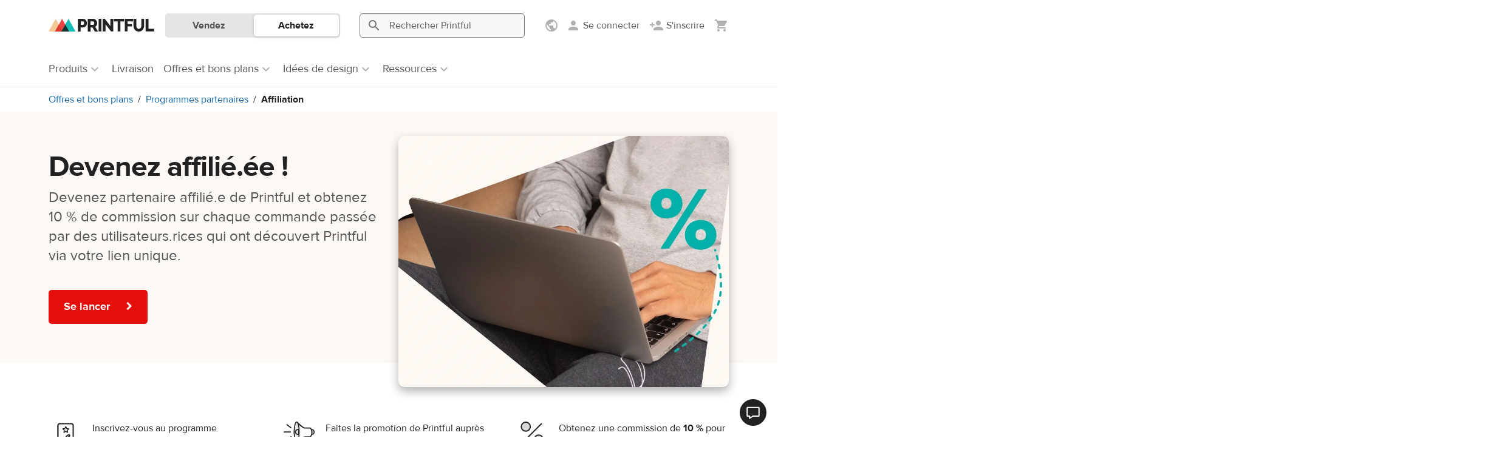

--- FILE ---
content_type: text/html; charset=UTF-8
request_url: https://www.printful.com/fr/affiliation
body_size: 46121
content:
    <!DOCTYPE html>
    <html lang="fr">    <head>
        <meta charset="utf-8"/>
        <meta name="viewport" content="width=device-width,initial-scale=1,user-scalable=yes"/>
        <meta http-equiv="X-UA-Compatible" content="IE=edge,chrome=1">

        <title>Programme d&#039;affiliation | Printful</title>
        <meta property="og:title" content="Programme d&#039;affiliation | Printful">
<meta name="description" content="Devenez un partenaire affilié de Printful et recevez 10 % sur chaque commande passée par les clients à qui vous avez recommandé Printful.">
<meta property="og:description" content="Devenez un partenaire affilié de Printful et recevez 10 % sur chaque commande passée par les clients à qui vous avez recommandé Printful.">
<meta property="og:site_name" content="Printful">
<meta property="og:type" content="article">
<meta property="og:url" content="https://www.printful.com/fr/affiliation">
<meta name="twitter:card" content="summary">
<meta name="twitter:site" content="@printfulp">
<meta name="twitter:creator" content="@printful">
<meta name="robots" content="max-image-preview:large">
<meta property="og:image" content="https://files.cdn.printful.com/upload/lpg-og-image-upload/4f/4fbd14b5e0acc83bb6cf28250e96adc7_l?v=1642581906">
<link rel="canonical" href="https://www.printful.com/fr/affiliation">
<link rel="alternate" hreflang="x-default" href="https://www.printful.com/affiliates">
<link href="https://files.cdn.printful.com/o/upload/hero-banner-2-frame/7d/w780/7d8915600c40372d58f4049c28f7ecae__1920" rel="preload" as="image">
<link rel="alternate" hreflang="en" href="https://www.printful.com/affiliates">
<link rel="alternate" hreflang="en-GB" href="https://www.printful.com/uk/affiliates">
<link rel="alternate" hreflang="en-CA" href="https://www.printful.com/ca/affiliates">
<link rel="alternate" hreflang="es" href="https://www.printful.com/es/programa-afiliados">
<link rel="alternate" hreflang="fr" href="https://www.printful.com/fr/affiliation">
<link rel="alternate" hreflang="de" href="https://www.printful.com/de/affiliates">
<link rel="alternate" hreflang="it" href="https://www.printful.com/it/programma-affiliazione">
<link rel="alternate" hreflang="ja" href="https://www.printful.com/jp/affiliates">
<link href="https://www.google-analytics.com" rel="preconnect">
<link href="https://www.googletagmanager.com" rel="preconnect">
<link href="https://static.cdn.printful.com/dist-pf/app/css/hero-banner-two.48a82723f6104d032d5f.css" rel="stylesheet">
<link href="https://static.cdn.printful.com/dist-pf/app/css/landing-page-generator.130ed8cbcb2b16c654f5.css" rel="preload" as="style" onload="this.onload=null;this.rel=&#039;stylesheet&#039;">
<link href="https://static.cdn.printful.com/dist-pf/app/css/cookie-first.8eed94a0457352560760.css" rel="preload" as="style" onload="this.onload=null;this.rel=&#039;stylesheet&#039;">
<link href="https://static.cdn.printful.com/dist-pf/app/css/site-header.d0267eecd87e8adeb7c3.css" rel="stylesheet">
<link href="https://static.cdn.printful.com/static/v877/bootstrap/css/bootstrap.min.css" rel="stylesheet">
<link href="https://static.cdn.printful.com/dist-pf/app/css/layout-lean.082919ef1eb4e756443f.css" rel="stylesheet">
<link href="https://static.cdn.printful.com/dist-pf/app/css/layout-sass-lean.6d89ecb7705007992ee9.css" rel="stylesheet">
<link href="https://static.cdn.printful.com/dist-pf/app/css/components-critical-lpg.d3b047c232991697e755.css" rel="stylesheet">
<link href="https://static.cdn.printful.com/dist-pf/app/css/modal.3325b239515502bcd789.css" rel="preload" as="style" onload="this.onload=null;this.rel=&#039;stylesheet&#039;">
<link href="https://static.cdn.printful.com/static/v877/icons/style.css" rel="preload" as="style" onload="this.onload=null;this.rel=&#039;stylesheet&#039;">
<link href="https://static.cdn.printful.com/dist-pf/app/css/widgets.d1693f917e919d6ed85b.css" rel="preload" as="style" onload="this.onload=null;this.rel=&#039;stylesheet&#039;">
<link href="https://static.cdn.printful.com/dist-pf/app/css/components-deferred-lpg.7b44aa4e81d28d2f4274.css" rel="preload" as="style" onload="this.onload=null;this.rel=&#039;stylesheet&#039;">
<link href="https://static.cdn.printful.com/static/v877/css/slick.min.css" rel="stylesheet">
<link href="https://static.cdn.printful.com/static/v877/css/splide-core.min.css" rel="stylesheet">
<style>.pf-text-image-blocks ul {
    padding-inline-start: 1.7rem;
    margin-bottom: 0 !important;
}

.pf-text-image-blocks p:last-of-type {
    margin-bottom: 0;
}</style>
<style>    @media (min-width: 768px) {
        .social-links {
            text-align: right;
        }
    }</style>
<script src="https://static.cdn.printful.com/dist-pf/webpack-runtime-pf.8750d8dbf9e99d1b05c9.js"></script>
<script src="https://static.cdn.printful.com/dist-pf/app/gtm.9cce4c5f7264fc5f019f.js"></script>
<script>
            (function(global) {
                global.MOMENT_LOCALE = "fr";
                global.MOMENT_TZ = "UTC";
            })(this);
        (function () {
            window.xss = function (isVue) {
                var message = 'XSS in ' + (isVue ? 'Vue' : 'script');
                
                window.alert(message);
                
                debugger;
            
                if (!window.Sentry) {
                    return;
                }
            
                var data = {
                    extra: {
                        environmentId: ''
                    }
                };
            
                window.Sentry.captureException(new Error(message), data);  
            }
        })();</script>
        

<script src="https://static.cdn.printful.com/static/v877/js/sentry.8.49.0.min.js"></script>
<script>
    (function () {
        // Define global utils for working w/ Sentry
        window.SentryUtils = {
            ignoreErrorsWithStack: [
                "MarvinPageExplorer",
            ],
            getInitParameters: function getInitParameters() {
                // Gist w/ useful excludes: https://gist.github.com/impressiver/5092952
                return {
                    release: "printful@c7ef4993c8af9bb7ea5a95fe653cb12c73e8b6e7",
                    dsn: "https:\/\/a924ee2dc34042c0b48e696c9d3402a5@sentry.printful.com\/6",
                    environment: "production" || "unknown",
                    // Ignoring exceptions from the following URLs
                    denyUrls: [
                        // Facebook flakiness
                        /graph\.facebook\.com/i,
                        // Facebook blocked
                        /connect\.facebook\.net\/en_US\/all\.js/i,
                        // Woopra flakiness
                        /eatdifferent\.com\.woopra-ns\.com/i,
                        /static\.woopra\.com\/js\/woopra\.js/i,
                        // Chrome extensions
                        /extensions\//i,
                        /^chrome:\/\//i,
                        // Other plugins
                        /127\.0\.0\.1:4001\/isrunning/i, // Cacaoweb
                        /webappstoolbarba\.texthelp\.com\//i,
                        /metrics\.itunes\.apple\.com\.edgesuite\.net\//i,
                        // Our custom blacklists
                        /visualwebsiteoptimizer\.com/i, // VWO
                        /connect\.facebook\.net\//i, // FBEvents
                        // Shopify JS when we're embedded in their portal
                        /cdn\.shopify\.com/i,
                    ],
                    // Ignore exceptions like this
                    ignoreErrors: [
                        // Random plugins/extensions
                        "top.GLOBALS",
                        // See: http://blog.errorception.com/2012/03/tale-of-unfindable-js-error.html
                        "originalCreateNotification",
                        "canvas.contentDocument",
                        "MyApp_RemoveAllHighlights",
                        "http://tt.epicplay.com",
                        "Can't find variable: ZiteReader",
                        "jigsaw is not defined",
                        "ComboSearch is not defined",
                        "http://loading.retry.widdit.com/",
                        "atomicFindClose",
                        // Facebook borked
                        "fb_xd_fragment",
                        // ISP "optimizing" proxy - `Cache-Control: no-transform` seems to
                        // reduce this. (thanks @acdha)
                        // See http://stackoverflow.com/questions/4113268
                        "bmi_SafeAddOnload",
                        "EBCallBackMessageReceived",
                        // See http://toolbar.conduit.com/Developer/HtmlAndGadget/Methods/JSInjection.aspx
                        "conduitPage",
                        // Some GDrive extension related error?
                        'getElementsByClassName("docs-homescreen-gb-container")[0].style',
                        // We don't currently even have a ResizeObserver
                        "ResizeObserver loop limit exceeded",
                        'structuredClone',
                    ],
                    beforeSend: function beforeSend(e, hint) {
                        // Special adjustments from BaseAppError extending errors
                        var err = hint.originalException;
                        if (!err) {
                            return e;
                        }

                        // Check if this needs to be filtered out
                        var stack = err.stack;
                        var stackFilter = window.SentryUtils.ignoreErrorsWithStack;
                        if (stack && stackFilter) {
                            var shouldFilterOut = stackFilter.some(function (filter) {
                                if (filter instanceof RegExp) {
                                    return !!filter.test(stack);
                                } else {
                                    return stack.indexOf(filter) !== -1;
                                }
                            });
                            if (shouldFilterOut) {
                                return null;
                            }
                        }

                        // Add VError metadata
                        if (err.__EXTENDS_VERROR) {
                            // Set context and extra values
                            e.tags = Object.assign(e.tags || {}, err.getTags());
                            e.extra = Object.assign(e.extra || {}, err.fullInfo());
                        }

                        // Set context data
                        e.level = err.level || e.level;
                        e.tags = Object.assign({}, err.tags, e.tags);

                        return e;
                    }
                };
            },

            getUserData: function getUserData() {
                return {"CustomerID":null,"EnvironmentID":null,"EmployeeID":null,"EmbedStoreID":null};
            },

            shouldEnableBrowserTracing: true        };

        const parameters = window.SentryUtils.getInitParameters();
        parameters.integrations = [];

        if (window.SentryUtils.shouldEnableBrowserTracing) {
            parameters.integrations.push(
                window.Sentry.browserTracingIntegration(
                    {
                        enableInp: true,
                        instrumentNavigation: false
                    }
                )
            );
            parameters.tracesSampleRate = 1;
            parameters.tracePropagationTargets = [];
        }

        
        // Init Sentry
        window.Sentry.init(parameters);

        // Set User info
        window.Sentry.setUser(window.SentryUtils.getUserData());
    })();
</script>



<script>
    function ga() {
        if (PF.DEV) {
            console.error('Calling outdated tracking, please remove it!');
        } else {
            const error = new Error('Usage of GA function');
            window.Sentry.captureException(error);
        }
    }
</script>

<script>
    function pushGeneralDataLayerEvent() {
        window.dataLayer = window.dataLayer || [];

        if (typeof PF !== 'undefined' && PF.Customer !== undefined) {
            const extraData = JSON.parse('[]');
            const basicData = {
                event: 'general',
                page_type: 'other',
                selling_region: PF.Customer.sellingRegionSetting.originSellingRegion.name,
                display_currency: PF.DisplayCurrency.currency,
                language: PF.Lang.language,
                locale: PF.Lang.getUserLocale(),
                customer_id: PF.Customer.isAnonymous() ? null : PF.Customer.customerId,
                environment_id: PF.Customer.isAnonymous() ? null : PF.Customer.environmentId,
                lead_scoring_profile: PF.Customer.leadScoringProfile,
            };

            window.dataLayer.push({ ...basicData, ...extraData });

            return;
        }

        // Add Cookie Preferences if they are not set already
        window.PF = window.PF || {};
        if (!window.PF.RawGlobals || !window.PF.RawGlobals.CookiePreferenceData) {
            window.PF.RawGlobals = {};
            window.PF.RawGlobals.CookiePreferenceData = {"arePreferencesSet":false,"hasAcceptedAll":false,"necessary":true,"functional":false,"performance":false,"advertising":false};
        }

        // If assets are not there, send a minimal event
        window.dataLayer.push({
            event: 'general',
            page_type: 'other',
        });
    }

        document.addEventListener('DOMContentLoaded', pushGeneralDataLayerEvent);
    </script>

    
<!--suppress UnusedCatchParameterJS -->
<script>
(function() {
    const STORAGE_KEY_ASSIGNED_AB_TESTS = 'assigned-ab-tests';

    class AbTesting {
        constructor(userVariants) {
            this.assignedAbTestIds = [];
            this.abTests = userVariants.map((variant) => {
                return { testId: variant.testId, variantKey: variant.variantKey, isAutoTrack: variant.isAutoTrack };
            });
        }

        getAbTestVariant(testId) {
            const test = this.getAbTest(testId);

            if (!test) {
                return null;
            }

            return test.variantKey;
        }

        isTestAssigned(testId) {
            return !!this.getAbTest(testId);
        }

        sendDataLayerEvent(test, isManualTrack) {
            // Skip dataLayer event push if it was already pushed
            if (this.assignedAbTestIds.includes(test.testId)) {
                return;
            }
            const dataLayer = this.getDataLayerArray(isManualTrack);
            dataLayer.push({
                'event': 'abTesting',
                'testId': test.testId,
                'variantKey': test.variantKey,
            });

            this.assignedAbTestIds.push(test.testId);
        }

        trackAbTest(testId) {
            const test = this.getAbTest(testId);

            if (!test) {
                return;
            }

            if (PF.DEV) {
                console.log("Tracking AB test", test);
            }

            this.sendDataLayerEvent(test, true);

            saveAssignedAbTestIds(this.assignedAbTestIds, STORAGE_KEY_ASSIGNED_AB_TESTS);
        }

        getAbTest(testId) {
            return this.abTests.find((test) => test.testId === testId);
        }

        getDataLayerArray(isManualTrack) {
            const isDev = false;
            const areCookiePreferencesSet = this.getCookiePreferences(isManualTrack);
            const isUsLocation = true;

            if (isDev || areCookiePreferencesSet || isUsLocation) {
                window.dataLayer = window.dataLayer || [];

                return window.dataLayer;
            }

            window.delayedDataLayer = window.delayedDataLayer || [];

            return window.delayedDataLayer;
        }

        getCookiePreferences(isManualTrack) {
            if (isManualTrack) {
                return window.PF.Cookies.arePreferencesSet() && window.PF.Cookies.hasAcceptedPerformance();
            }

            const cookiePreferences = {"arePreferencesSet":false,"hasAcceptedAll":false,"necessary":true,"functional":false,"performance":false,"advertising":false};
            return cookiePreferences.arePreferencesSet && cookiePreferences.performance;
        }
    }

    window.abTesting = new AbTesting([{"testId":611,"variantKey":0,"notMatched":null,"isAutoTrack":0},{"testId":613,"variantKey":0,"notMatched":null,"isAutoTrack":0},{"testId":627,"variantKey":1,"notMatched":null,"isAutoTrack":1},{"testId":658,"variantKey":1,"notMatched":null,"isAutoTrack":1}]);

    window.abTesting.assignedAbTestIds = getAssignedAbTestIds(STORAGE_KEY_ASSIGNED_AB_TESTS);

    for (const test of window.abTesting.abTests) {
        if (!test.isAutoTrack) {
            continue;
        }

        window.abTesting.sendDataLayerEvent(test, false);
    }

    saveAssignedAbTestIds(window.abTesting.assignedAbTestIds, STORAGE_KEY_ASSIGNED_AB_TESTS);
})();

function getAssignedAbTestIds(localStorageKey) {
    try {
        const testIds = JSON.parse(window.localStorage.getItem(localStorageKey));

        if (!testIds) {
            return [];
        }

        return testIds;
    } catch (err) {
        console.log('Local storage not supported!');

        return [];
    }
}

function saveAssignedAbTestIds(testIds, localStorageKey) {
    try {
        window.localStorage.setItem(localStorageKey, JSON.stringify(testIds));
    } catch (err) {
        console.log('Local storage not supported!');
    }
}
</script>
        <meta name="csrf-param" content="_csrf">
<meta name="csrf-token" content="lgdsYhSw_I3o5jLj3-PrS4fuUqi4kqVTKnaBUK1MJN_3bxgSYPXN0qW3S9Trl6NzzKcX2e7g-n5vMNY54AJ95w==">

        <link rel="shortcut icon" type="image/png" href="/favicon.png"/>

        <link rel="manifest" href="/manifest.json"/>

    </head>
    <body id="application" class="guest pf-lang--fr">

    <!-- Google Tag Manager (noscript) -->
<noscript><iframe src="https://www.googletagmanager.com/ns.html?id=GTM-W24577"
                  height="0" width="0" style="display:none;visibility:hidden"></iframe></noscript>
<!-- End Google Tag Manager (noscript) -->
    
        
<div id="app-header" class="site-header " role="navigation" aria-label="Site">
    <div id="site-header-php-placeholder">
    <div class="site-header__user-bar pf-border-bottom pf-ui-body  ">
        <div class="container pf-d-flex pf-align-items-center pf-h-100">
            <div class="site-header__user-bar-wrapper">
                <div class="row pf-position-relative pf-h-100">
                    <div class="col-md-1 col-lg-2 col-3 pf-d-flex pf-align-items-center pf-position-static">
                                                    <button
                                type="button"
                                class="pf-d-block pf-d-md-none pf-my-12 pf-px-8 pf-d-flex pf-flex-column pf-align-items-center"
                                style="border: 0; background: transparent"
                            >
                                <span class="pf-i pf-i-24 pf-i-menu pf-text-gray-400"/>
                            </button>
                        
                        <a href="/fr"
                           class="site-header__logo pf-d-inline-block  "
                           title="Printful">
                            <picture>
                                <source srcset="https://static.cdn.printful.com/static/v877/images/layout/logo-icon.svg"
                                        media="(max-width: 1199px)" />
                                <img src="https://static.cdn.printful.com/static/v877/images/layout/printful_logo.svg" alt="Printful" height="20"/>
                            </picture>
                        </a>
                    </div>
                </div>
            </div>
        </div>
    </div>

            <div class="site-header__navigation-bar pf-border-bottom pf-d-none pf-d-md-block"></div>
    
            <div class="site-header__sws-bar-placeholder pf-border-bottom pf-d-block pf-d-md-none"></div>
    </div>

    <div data-vue-root="VDqX5fV52mDZU4Ne" data-vue-components='["site-header"]' data-vuex-stores='["notificationsHeader"]'><site-header :is-type-embed="false" :is-type-design-system="false" :is-logged-in="false" :settings-menu-data="{&quot;onboardingData&quot;:{&quot;selling_regions_settings_block&quot;:false,&quot;selling_regions_information_block&quot;:false,&quot;selling_region_settings_applied&quot;:false},&quot;sellingRegions&quot;:[{&quot;id&quot;:1,&quot;name&quot;:&quot;Worldwide&quot;,&quot;translatedName&quot;:&quot;\u00c0 l&#039;\u00e9chelle mondiale&quot;,&quot;icon&quot;:&quot;https:\/\/static.cdn.printful.com\/static\/v877\/images\/layout\/flags\/worldwide.svg&quot;,&quot;preferredRegions&quot;:[],&quot;languageRegionNames&quot;:null,&quot;requirements&quot;:[],&quot;countryCode&quot;:null,&quot;isSingleCountry&quot;:false,&quot;isNorthAmerica&quot;:false,&quot;isEurope&quot;:false,&quot;isCanada&quot;:false,&quot;isWorldwide&quot;:true,&quot;isBrazil&quot;:false,&quot;isUK&quot;:false,&quot;isLanguageRegion&quot;:false,&quot;isEuBadgeRegion&quot;:false,&quot;isEuropeanRegion&quot;:false,&quot;isLatvia&quot;:false,&quot;isUsa&quot;:false,&quot;isJapan&quot;:false,&quot;isSouthEastAsia&quot;:false,&quot;hasForceHiddenSlider&quot;:false},{&quot;id&quot;:2,&quot;name&quot;:&quot;North America&quot;,&quot;translatedName&quot;:&quot;Am\u00e9rique du Nord&quot;,&quot;icon&quot;:&quot;https:\/\/static.cdn.printful.com\/static\/v877\/images\/layout\/flags\/north-america.svg&quot;,&quot;preferredRegions&quot;:[&quot;AI&quot;,&quot;AG&quot;,&quot;AW&quot;,&quot;BS&quot;,&quot;BB&quot;,&quot;BZ&quot;,&quot;BM&quot;,&quot;KY&quot;,&quot;CR&quot;,&quot;CU&quot;,&quot;DM&quot;,&quot;DO&quot;,&quot;SV&quot;,&quot;GL&quot;,&quot;GD&quot;,&quot;GP&quot;,&quot;GT&quot;,&quot;HT&quot;,&quot;HN&quot;,&quot;JM&quot;,&quot;MQ&quot;,&quot;MX&quot;,&quot;MS&quot;,&quot;NI&quot;,&quot;PA&quot;,&quot;PR&quot;,&quot;KN&quot;,&quot;LC&quot;,&quot;VC&quot;,&quot;TC&quot;,&quot;VI&quot;,&quot;VG&quot;,&quot;STATE_AK&quot;],&quot;languageRegionNames&quot;:null,&quot;requirements&quot;:[{&quot;id&quot;:1,&quot;sellingRegionId&quot;:2,&quot;branchIds&quot;:[3,1,10,7,5,123,129,132,6,133,130,136,137,141,142,124,145,143,12,146],&quot;type&quot;:1,&quot;isDefault&quot;:true,&quot;deliveryTime&quot;:null},{&quot;id&quot;:2,&quot;sellingRegionId&quot;:2,&quot;branchIds&quot;:[3,1,10,4,8,7,5,123,11,129,132,6,133,134,135,130,136,137,141,142,145,143],&quot;type&quot;:3,&quot;isDefault&quot;:false,&quot;deliveryTime&quot;:null}],&quot;countryCode&quot;:null,&quot;isSingleCountry&quot;:false,&quot;isNorthAmerica&quot;:true,&quot;isEurope&quot;:false,&quot;isCanada&quot;:false,&quot;isWorldwide&quot;:false,&quot;isBrazil&quot;:false,&quot;isUK&quot;:false,&quot;isLanguageRegion&quot;:false,&quot;isEuBadgeRegion&quot;:false,&quot;isEuropeanRegion&quot;:false,&quot;isLatvia&quot;:false,&quot;isUsa&quot;:false,&quot;isJapan&quot;:false,&quot;isSouthEastAsia&quot;:false,&quot;hasForceHiddenSlider&quot;:true},{&quot;id&quot;:3,&quot;name&quot;:&quot;USA&quot;,&quot;translatedName&quot;:&quot;\u00c9-U&quot;,&quot;icon&quot;:&quot;https:\/\/static.cdn.printful.com\/static\/v877\/images\/layout\/flags\/us.svg&quot;,&quot;preferredRegions&quot;:[&quot;US&quot;,&quot;UM&quot;],&quot;languageRegionNames&quot;:null,&quot;requirements&quot;:[{&quot;id&quot;:3,&quot;sellingRegionId&quot;:3,&quot;branchIds&quot;:[3,1,5,7,123,129,130,132,6,133,134,135,136,124,141,140,142,143,145,12,146],&quot;type&quot;:1,&quot;isDefault&quot;:true,&quot;deliveryTime&quot;:null},{&quot;id&quot;:4,&quot;sellingRegionId&quot;:3,&quot;branchIds&quot;:[3,1,5,4,8,7,123,11,129,130,132,6,133,134,135,136,124,140,141,142,143,145,12],&quot;type&quot;:3,&quot;isDefault&quot;:false,&quot;deliveryTime&quot;:null}],&quot;countryCode&quot;:&quot;US&quot;,&quot;isSingleCountry&quot;:true,&quot;isNorthAmerica&quot;:true,&quot;isEurope&quot;:false,&quot;isCanada&quot;:false,&quot;isWorldwide&quot;:false,&quot;isBrazil&quot;:false,&quot;isUK&quot;:false,&quot;isLanguageRegion&quot;:false,&quot;isEuBadgeRegion&quot;:false,&quot;isEuropeanRegion&quot;:false,&quot;isLatvia&quot;:false,&quot;isUsa&quot;:true,&quot;isJapan&quot;:false,&quot;isSouthEastAsia&quot;:false,&quot;hasForceHiddenSlider&quot;:true},{&quot;id&quot;:4,&quot;name&quot;:&quot;Canada&quot;,&quot;translatedName&quot;:&quot;Canada&quot;,&quot;icon&quot;:&quot;https:\/\/static.cdn.printful.com\/static\/v877\/images\/layout\/flags\/ca.svg&quot;,&quot;preferredRegions&quot;:[&quot;CA&quot;],&quot;languageRegionNames&quot;:null,&quot;requirements&quot;:[{&quot;id&quot;:30,&quot;sellingRegionId&quot;:4,&quot;branchIds&quot;:[10,129,5,3,1,7,12,132,6,133,134,135,137,141,123,142,145],&quot;type&quot;:1,&quot;isDefault&quot;:true,&quot;deliveryTime&quot;:null},{&quot;id&quot;:6,&quot;sellingRegionId&quot;:4,&quot;branchIds&quot;:[3,1,10,7,5,129,12,6,133,134,135,132,137,141,123,142,145],&quot;type&quot;:2,&quot;isDefault&quot;:false,&quot;deliveryTime&quot;:null},{&quot;id&quot;:7,&quot;sellingRegionId&quot;:4,&quot;branchIds&quot;:[3,1,10,4,8,7,5,11,129,12,132,6,133,134,135,137,141,123,142,145],&quot;type&quot;:3,&quot;isDefault&quot;:false,&quot;deliveryTime&quot;:null}],&quot;countryCode&quot;:&quot;CA&quot;,&quot;isSingleCountry&quot;:true,&quot;isNorthAmerica&quot;:false,&quot;isEurope&quot;:false,&quot;isCanada&quot;:true,&quot;isWorldwide&quot;:false,&quot;isBrazil&quot;:false,&quot;isUK&quot;:false,&quot;isLanguageRegion&quot;:false,&quot;isEuBadgeRegion&quot;:false,&quot;isEuropeanRegion&quot;:false,&quot;isLatvia&quot;:false,&quot;isUsa&quot;:false,&quot;isJapan&quot;:false,&quot;isSouthEastAsia&quot;:false,&quot;hasForceHiddenSlider&quot;:true},{&quot;id&quot;:5,&quot;name&quot;:&quot;Europe&quot;,&quot;translatedName&quot;:&quot;Europe&quot;,&quot;icon&quot;:&quot;https:\/\/static.cdn.printful.com\/static\/v877\/images\/layout\/flags\/europe.svg&quot;,&quot;preferredRegions&quot;:[&quot;AL&quot;,&quot;AD&quot;,&quot;AT&quot;,&quot;AZ&quot;,&quot;BY&quot;,&quot;BE&quot;,&quot;BA&quot;,&quot;BG&quot;,&quot;HR&quot;,&quot;CZ&quot;,&quot;DK&quot;,&quot;EE&quot;,&quot;FO&quot;,&quot;FI&quot;,&quot;GE&quot;,&quot;GI&quot;,&quot;GR&quot;,&quot;GG&quot;,&quot;HU&quot;,&quot;IS&quot;,&quot;IE&quot;,&quot;IM&quot;,&quot;JE&quot;,&quot;KZ&quot;,&quot;LI&quot;,&quot;LT&quot;,&quot;LU&quot;,&quot;MT&quot;,&quot;MD&quot;,&quot;MC&quot;,&quot;MS&quot;,&quot;NL&quot;,&quot;NO&quot;,&quot;PL&quot;,&quot;PT&quot;,&quot;RO&quot;,&quot;RU&quot;,&quot;SM&quot;,&quot;RS&quot;,&quot;SK&quot;,&quot;SI&quot;,&quot;SJ&quot;,&quot;SE&quot;,&quot;CH&quot;,&quot;TR&quot;,&quot;UA&quot;,&quot;VA&quot;],&quot;languageRegionNames&quot;:null,&quot;requirements&quot;:[{&quot;id&quot;:8,&quot;sellingRegionId&quot;:5,&quot;branchIds&quot;:[4,8,11,129,132,133,134,135,139,140,141,123,142,145],&quot;type&quot;:1,&quot;isDefault&quot;:true,&quot;deliveryTime&quot;:null},{&quot;id&quot;:9,&quot;sellingRegionId&quot;:5,&quot;branchIds&quot;:[3,1,4,8,7,11,129,132,133,134,135,139,140,141,123,142,145],&quot;type&quot;:3,&quot;isDefault&quot;:false,&quot;deliveryTime&quot;:null}],&quot;countryCode&quot;:null,&quot;isSingleCountry&quot;:false,&quot;isNorthAmerica&quot;:false,&quot;isEurope&quot;:true,&quot;isCanada&quot;:false,&quot;isWorldwide&quot;:false,&quot;isBrazil&quot;:false,&quot;isUK&quot;:false,&quot;isLanguageRegion&quot;:false,&quot;isEuBadgeRegion&quot;:false,&quot;isEuropeanRegion&quot;:false,&quot;isLatvia&quot;:false,&quot;isUsa&quot;:false,&quot;isJapan&quot;:false,&quot;isSouthEastAsia&quot;:false,&quot;hasForceHiddenSlider&quot;:true},{&quot;id&quot;:6,&quot;name&quot;:&quot;Spain&quot;,&quot;translatedName&quot;:&quot;Espagne&quot;,&quot;icon&quot;:&quot;https:\/\/static.cdn.printful.com\/static\/v877\/images\/layout\/flags\/es.svg&quot;,&quot;preferredRegions&quot;:[&quot;ES&quot;],&quot;languageRegionNames&quot;:null,&quot;requirements&quot;:[{&quot;id&quot;:10,&quot;sellingRegionId&quot;:6,&quot;branchIds&quot;:[8,4,11,129,132,133,135,134,139,140,141,142,145],&quot;type&quot;:1,&quot;isDefault&quot;:false,&quot;deliveryTime&quot;:null},{&quot;id&quot;:11,&quot;sellingRegionId&quot;:6,&quot;branchIds&quot;:[4,8,11,132,133,134,135,139,140,141,142,145],&quot;type&quot;:2,&quot;isDefault&quot;:false,&quot;deliveryTime&quot;:null},{&quot;id&quot;:12,&quot;sellingRegionId&quot;:6,&quot;branchIds&quot;:[3,1,4,8,7,11,129,132,133,134,135,139,140,141,142,145],&quot;type&quot;:3,&quot;isDefault&quot;:false,&quot;deliveryTime&quot;:null}],&quot;countryCode&quot;:&quot;ES&quot;,&quot;isSingleCountry&quot;:true,&quot;isNorthAmerica&quot;:false,&quot;isEurope&quot;:false,&quot;isCanada&quot;:false,&quot;isWorldwide&quot;:false,&quot;isBrazil&quot;:false,&quot;isUK&quot;:false,&quot;isLanguageRegion&quot;:false,&quot;isEuBadgeRegion&quot;:true,&quot;isEuropeanRegion&quot;:true,&quot;isLatvia&quot;:false,&quot;isUsa&quot;:false,&quot;isJapan&quot;:false,&quot;isSouthEastAsia&quot;:false,&quot;hasForceHiddenSlider&quot;:true},{&quot;id&quot;:7,&quot;name&quot;:&quot;Latvia&quot;,&quot;translatedName&quot;:&quot;Lettonie&quot;,&quot;icon&quot;:&quot;https:\/\/static.cdn.printful.com\/static\/v877\/images\/layout\/flags\/lv-source.svg&quot;,&quot;preferredRegions&quot;:[&quot;LV&quot;],&quot;languageRegionNames&quot;:null,&quot;requirements&quot;:[{&quot;id&quot;:13,&quot;sellingRegionId&quot;:7,&quot;branchIds&quot;:[4,11,129,132,133,134,135,139,140,141,142,145],&quot;type&quot;:1,&quot;isDefault&quot;:false,&quot;deliveryTime&quot;:null},{&quot;id&quot;:14,&quot;sellingRegionId&quot;:7,&quot;branchIds&quot;:[3,1,4,8,7,11,129,132,133,134,135,139,140,141,142,145],&quot;type&quot;:3,&quot;isDefault&quot;:false,&quot;deliveryTime&quot;:null}],&quot;countryCode&quot;:&quot;LV&quot;,&quot;isSingleCountry&quot;:true,&quot;isNorthAmerica&quot;:false,&quot;isEurope&quot;:false,&quot;isCanada&quot;:false,&quot;isWorldwide&quot;:false,&quot;isBrazil&quot;:false,&quot;isUK&quot;:false,&quot;isLanguageRegion&quot;:false,&quot;isEuBadgeRegion&quot;:false,&quot;isEuropeanRegion&quot;:true,&quot;isLatvia&quot;:true,&quot;isUsa&quot;:false,&quot;isJapan&quot;:false,&quot;isSouthEastAsia&quot;:false,&quot;hasForceHiddenSlider&quot;:true},{&quot;id&quot;:8,&quot;name&quot;:&quot;UK&quot;,&quot;translatedName&quot;:&quot;Royaume-Uni&quot;,&quot;icon&quot;:&quot;https:\/\/static.cdn.printful.com\/static\/v877\/images\/layout\/flags\/uk.svg&quot;,&quot;preferredRegions&quot;:[&quot;GB&quot;],&quot;languageRegionNames&quot;:null,&quot;requirements&quot;:[{&quot;id&quot;:15,&quot;sellingRegionId&quot;:8,&quot;branchIds&quot;:[13,4,8,11,129,132,133,134,135,138,140,141,123,142],&quot;type&quot;:1,&quot;isDefault&quot;:true,&quot;deliveryTime&quot;:null},{&quot;id&quot;:45,&quot;sellingRegionId&quot;:8,&quot;branchIds&quot;:[4,8,11,13,132,133,134,135,138,140,141,123,142],&quot;type&quot;:2,&quot;isDefault&quot;:false,&quot;deliveryTime&quot;:null},{&quot;id&quot;:16,&quot;sellingRegionId&quot;:8,&quot;branchIds&quot;:[3,1,4,8,7,11,13,129,132,133,134,135,138,140,141,123,142],&quot;type&quot;:3,&quot;isDefault&quot;:false,&quot;deliveryTime&quot;:null}],&quot;countryCode&quot;:&quot;GB&quot;,&quot;isSingleCountry&quot;:true,&quot;isNorthAmerica&quot;:false,&quot;isEurope&quot;:false,&quot;isCanada&quot;:false,&quot;isWorldwide&quot;:false,&quot;isBrazil&quot;:false,&quot;isUK&quot;:true,&quot;isLanguageRegion&quot;:false,&quot;isEuBadgeRegion&quot;:false,&quot;isEuropeanRegion&quot;:false,&quot;isLatvia&quot;:false,&quot;isUsa&quot;:false,&quot;isJapan&quot;:false,&quot;isSouthEastAsia&quot;:false,&quot;hasForceHiddenSlider&quot;:true},{&quot;id&quot;:9,&quot;name&quot;:&quot;Germany&quot;,&quot;translatedName&quot;:&quot;Allemagne&quot;,&quot;icon&quot;:&quot;https:\/\/static.cdn.printful.com\/static\/v877\/images\/layout\/flags\/de.svg&quot;,&quot;preferredRegions&quot;:[&quot;DE&quot;],&quot;languageRegionNames&quot;:null,&quot;requirements&quot;:[{&quot;id&quot;:17,&quot;sellingRegionId&quot;:9,&quot;branchIds&quot;:[4,8,11,129,132,134,133,135,139,140,141,142,145],&quot;type&quot;:1,&quot;isDefault&quot;:false,&quot;deliveryTime&quot;:null},{&quot;id&quot;:18,&quot;sellingRegionId&quot;:9,&quot;branchIds&quot;:[3,1,4,8,7,11,129,132,133,134,135,139,140,141,142,145],&quot;type&quot;:3,&quot;isDefault&quot;:false,&quot;deliveryTime&quot;:null}],&quot;countryCode&quot;:&quot;DE&quot;,&quot;isSingleCountry&quot;:true,&quot;isNorthAmerica&quot;:false,&quot;isEurope&quot;:false,&quot;isCanada&quot;:false,&quot;isWorldwide&quot;:false,&quot;isBrazil&quot;:false,&quot;isUK&quot;:false,&quot;isLanguageRegion&quot;:false,&quot;isEuBadgeRegion&quot;:true,&quot;isEuropeanRegion&quot;:true,&quot;isLatvia&quot;:false,&quot;isUsa&quot;:false,&quot;isJapan&quot;:false,&quot;isSouthEastAsia&quot;:false,&quot;hasForceHiddenSlider&quot;:true},{&quot;id&quot;:10,&quot;name&quot;:&quot;France&quot;,&quot;translatedName&quot;:&quot;France&quot;,&quot;icon&quot;:&quot;https:\/\/static.cdn.printful.com\/static\/v877\/images\/layout\/flags\/fr.svg&quot;,&quot;preferredRegions&quot;:[&quot;FR&quot;],&quot;languageRegionNames&quot;:null,&quot;requirements&quot;:[{&quot;id&quot;:19,&quot;sellingRegionId&quot;:10,&quot;branchIds&quot;:[8,4,11,129,132,133,134,135,139,140,141,142,145],&quot;type&quot;:1,&quot;isDefault&quot;:false,&quot;deliveryTime&quot;:null},{&quot;id&quot;:42,&quot;sellingRegionId&quot;:10,&quot;branchIds&quot;:[4,8,129,132,133,134,135,139,140,141,142,145],&quot;type&quot;:2,&quot;isDefault&quot;:false,&quot;deliveryTime&quot;:null},{&quot;id&quot;:20,&quot;sellingRegionId&quot;:10,&quot;branchIds&quot;:[3,1,4,8,7,11,129,132,133,134,135,139,140,141,142,145],&quot;type&quot;:3,&quot;isDefault&quot;:false,&quot;deliveryTime&quot;:null}],&quot;countryCode&quot;:&quot;FR&quot;,&quot;isSingleCountry&quot;:true,&quot;isNorthAmerica&quot;:false,&quot;isEurope&quot;:false,&quot;isCanada&quot;:false,&quot;isWorldwide&quot;:false,&quot;isBrazil&quot;:false,&quot;isUK&quot;:false,&quot;isLanguageRegion&quot;:false,&quot;isEuBadgeRegion&quot;:true,&quot;isEuropeanRegion&quot;:true,&quot;isLatvia&quot;:false,&quot;isUsa&quot;:false,&quot;isJapan&quot;:false,&quot;isSouthEastAsia&quot;:false,&quot;hasForceHiddenSlider&quot;:true},{&quot;id&quot;:11,&quot;name&quot;:&quot;Australia&quot;,&quot;translatedName&quot;:&quot;Australie&quot;,&quot;icon&quot;:&quot;https:\/\/static.cdn.printful.com\/static\/v877\/images\/layout\/flags\/au.svg&quot;,&quot;preferredRegions&quot;:[&quot;AU&quot;],&quot;languageRegionNames&quot;:null,&quot;requirements&quot;:[{&quot;id&quot;:21,&quot;sellingRegionId&quot;:11,&quot;branchIds&quot;:[102,120,127,5,1,129,3,12,7,131,132,6,141,123,142,144,145],&quot;type&quot;:1,&quot;isDefault&quot;:true,&quot;deliveryTime&quot;:null},{&quot;id&quot;:22,&quot;sellingRegionId&quot;:11,&quot;branchIds&quot;:[102,120,3,1,7,127,129,5,12,131,132,141,123,142,144,145,6],&quot;type&quot;:2,&quot;isDefault&quot;:false,&quot;deliveryTime&quot;:null},{&quot;id&quot;:23,&quot;sellingRegionId&quot;:11,&quot;branchIds&quot;:[102,120,3,1,4,8,7,11,127,129,5,12,131,132,6,141,123,142,144,145],&quot;type&quot;:3,&quot;isDefault&quot;:false,&quot;deliveryTime&quot;:null}],&quot;countryCode&quot;:&quot;AU&quot;,&quot;isSingleCountry&quot;:true,&quot;isNorthAmerica&quot;:false,&quot;isEurope&quot;:false,&quot;isCanada&quot;:false,&quot;isWorldwide&quot;:false,&quot;isBrazil&quot;:false,&quot;isUK&quot;:false,&quot;isLanguageRegion&quot;:false,&quot;isEuBadgeRegion&quot;:false,&quot;isEuropeanRegion&quot;:false,&quot;isLatvia&quot;:false,&quot;isUsa&quot;:false,&quot;isJapan&quot;:false,&quot;isSouthEastAsia&quot;:false,&quot;hasForceHiddenSlider&quot;:true},{&quot;id&quot;:12,&quot;name&quot;:&quot;Japan&quot;,&quot;translatedName&quot;:&quot;Japon&quot;,&quot;icon&quot;:&quot;https:\/\/static.cdn.printful.com\/static\/v877\/images\/layout\/flags\/jp-border.svg&quot;,&quot;preferredRegions&quot;:[&quot;JP&quot;],&quot;languageRegionNames&quot;:null,&quot;requirements&quot;:[{&quot;id&quot;:24,&quot;sellingRegionId&quot;:12,&quot;branchIds&quot;:[107,128,129,132,141,123,142,145],&quot;type&quot;:1,&quot;isDefault&quot;:true,&quot;deliveryTime&quot;:null},{&quot;id&quot;:25,&quot;sellingRegionId&quot;:12,&quot;branchIds&quot;:[107,4,11,128,129,132,141,123,142,145],&quot;type&quot;:2,&quot;isDefault&quot;:false,&quot;deliveryTime&quot;:null},{&quot;id&quot;:26,&quot;sellingRegionId&quot;:12,&quot;branchIds&quot;:[107,4,8,11,128,129,132,141,123,142,145],&quot;type&quot;:3,&quot;isDefault&quot;:false,&quot;deliveryTime&quot;:null}],&quot;countryCode&quot;:&quot;JP&quot;,&quot;isSingleCountry&quot;:true,&quot;isNorthAmerica&quot;:false,&quot;isEurope&quot;:false,&quot;isCanada&quot;:false,&quot;isWorldwide&quot;:false,&quot;isBrazil&quot;:false,&quot;isUK&quot;:false,&quot;isLanguageRegion&quot;:false,&quot;isEuBadgeRegion&quot;:false,&quot;isEuropeanRegion&quot;:false,&quot;isLatvia&quot;:false,&quot;isUsa&quot;:false,&quot;isJapan&quot;:true,&quot;isSouthEastAsia&quot;:false,&quot;hasForceHiddenSlider&quot;:true},{&quot;id&quot;:13,&quot;name&quot;:&quot;New Zealand&quot;,&quot;translatedName&quot;:&quot;Nouvelle-Z\u00e9lande&quot;,&quot;icon&quot;:&quot;https:\/\/static.cdn.printful.com\/static\/v877\/images\/layout\/flags\/nz.svg&quot;,&quot;preferredRegions&quot;:[&quot;NZ&quot;],&quot;languageRegionNames&quot;:null,&quot;requirements&quot;:[{&quot;id&quot;:27,&quot;sellingRegionId&quot;:13,&quot;branchIds&quot;:[102,120,127,129,5,1,3,12,7,131,132,6,133,134,135,141,123,142,145],&quot;type&quot;:1,&quot;isDefault&quot;:true,&quot;deliveryTime&quot;:null},{&quot;id&quot;:28,&quot;sellingRegionId&quot;:13,&quot;branchIds&quot;:[3,1,102,120,7,127,129,5,12,131,132,6,133,134,135,141,123,142,145],&quot;type&quot;:2,&quot;isDefault&quot;:false,&quot;deliveryTime&quot;:null},{&quot;id&quot;:29,&quot;sellingRegionId&quot;:13,&quot;branchIds&quot;:[102,120,3,1,4,8,7,11,127,129,5,12,131,132,6,133,134,135,141,123,142,145],&quot;type&quot;:3,&quot;isDefault&quot;:false,&quot;deliveryTime&quot;:null}],&quot;countryCode&quot;:&quot;NZ&quot;,&quot;isSingleCountry&quot;:true,&quot;isNorthAmerica&quot;:false,&quot;isEurope&quot;:false,&quot;isCanada&quot;:false,&quot;isWorldwide&quot;:false,&quot;isBrazil&quot;:false,&quot;isUK&quot;:false,&quot;isLanguageRegion&quot;:false,&quot;isEuBadgeRegion&quot;:false,&quot;isEuropeanRegion&quot;:false,&quot;isLatvia&quot;:false,&quot;isUsa&quot;:false,&quot;isJapan&quot;:false,&quot;isSouthEastAsia&quot;:false,&quot;hasForceHiddenSlider&quot;:true},{&quot;id&quot;:14,&quot;name&quot;:&quot;Italy&quot;,&quot;translatedName&quot;:&quot;Italie&quot;,&quot;icon&quot;:&quot;https:\/\/static.cdn.printful.com\/static\/v877\/images\/layout\/flags\/it.svg&quot;,&quot;preferredRegions&quot;:[&quot;IT&quot;],&quot;languageRegionNames&quot;:null,&quot;requirements&quot;:[{&quot;id&quot;:31,&quot;sellingRegionId&quot;:14,&quot;branchIds&quot;:[8,4,11,129,132,139,135,140,141,142,145],&quot;type&quot;:1,&quot;isDefault&quot;:true,&quot;deliveryTime&quot;:null},{&quot;id&quot;:33,&quot;sellingRegionId&quot;:14,&quot;branchIds&quot;:[4,8,11,132,139,135,140,142,145],&quot;type&quot;:2,&quot;isDefault&quot;:false,&quot;deliveryTime&quot;:null},{&quot;id&quot;:32,&quot;sellingRegionId&quot;:14,&quot;branchIds&quot;:[1,3,4,7,8,11,129,132,139,135,140,142,145],&quot;type&quot;:3,&quot;isDefault&quot;:false,&quot;deliveryTime&quot;:null}],&quot;countryCode&quot;:&quot;IT&quot;,&quot;isSingleCountry&quot;:true,&quot;isNorthAmerica&quot;:false,&quot;isEurope&quot;:false,&quot;isCanada&quot;:false,&quot;isWorldwide&quot;:false,&quot;isBrazil&quot;:false,&quot;isUK&quot;:false,&quot;isLanguageRegion&quot;:false,&quot;isEuBadgeRegion&quot;:true,&quot;isEuropeanRegion&quot;:true,&quot;isLatvia&quot;:false,&quot;isUsa&quot;:false,&quot;isJapan&quot;:false,&quot;isSouthEastAsia&quot;:false,&quot;hasForceHiddenSlider&quot;:true},{&quot;id&quot;:15,&quot;name&quot;:&quot;Brazil&quot;,&quot;translatedName&quot;:&quot;Br\u00e9sil&quot;,&quot;icon&quot;:&quot;https:\/\/static.cdn.printful.com\/static\/v877\/images\/layout\/flags\/br.svg&quot;,&quot;preferredRegions&quot;:[&quot;BR&quot;],&quot;languageRegionNames&quot;:null,&quot;requirements&quot;:[{&quot;id&quot;:34,&quot;sellingRegionId&quot;:15,&quot;branchIds&quot;:[125,126,132,141,123,142,133],&quot;type&quot;:1,&quot;isDefault&quot;:true,&quot;deliveryTime&quot;:null},{&quot;id&quot;:35,&quot;sellingRegionId&quot;:15,&quot;branchIds&quot;:[1,3,4,5,7,8,11,125,126,132,6,141,123,142,133],&quot;type&quot;:3,&quot;isDefault&quot;:false,&quot;deliveryTime&quot;:null}],&quot;countryCode&quot;:&quot;BR&quot;,&quot;isSingleCountry&quot;:true,&quot;isNorthAmerica&quot;:false,&quot;isEurope&quot;:false,&quot;isCanada&quot;:false,&quot;isWorldwide&quot;:false,&quot;isBrazil&quot;:true,&quot;isUK&quot;:false,&quot;isLanguageRegion&quot;:false,&quot;isEuBadgeRegion&quot;:false,&quot;isEuropeanRegion&quot;:false,&quot;isLatvia&quot;:false,&quot;isUsa&quot;:false,&quot;isJapan&quot;:false,&quot;isSouthEastAsia&quot;:false,&quot;hasForceHiddenSlider&quot;:true},{&quot;id&quot;:16,&quot;name&quot;:&quot;Southeast Asia&quot;,&quot;translatedName&quot;:&quot;Asie du Sud-Est&quot;,&quot;icon&quot;:&quot;https:\/\/static.cdn.printful.com\/static\/v877\/images\/layout\/flags\/southeast-asia.svg&quot;,&quot;preferredRegions&quot;:[&quot;HK&quot;,&quot;ID&quot;,&quot;MY&quot;,&quot;PH&quot;,&quot;SG&quot;,&quot;TW&quot;,&quot;TH&quot;,&quot;VN&quot;],&quot;languageRegionNames&quot;:null,&quot;requirements&quot;:[{&quot;id&quot;:36,&quot;sellingRegionId&quot;:16,&quot;branchIds&quot;:[107,128,132,141,142,131,145],&quot;type&quot;:1,&quot;isDefault&quot;:true,&quot;deliveryTime&quot;:null},{&quot;id&quot;:37,&quot;sellingRegionId&quot;:16,&quot;branchIds&quot;:[4,11,107,128,132,141,142,131,145],&quot;type&quot;:2,&quot;isDefault&quot;:false,&quot;deliveryTime&quot;:null},{&quot;id&quot;:38,&quot;sellingRegionId&quot;:16,&quot;branchIds&quot;:[4,8,11,107,128,132,141,142,131,145],&quot;type&quot;:3,&quot;isDefault&quot;:false,&quot;deliveryTime&quot;:null}],&quot;countryCode&quot;:null,&quot;isSingleCountry&quot;:false,&quot;isNorthAmerica&quot;:false,&quot;isEurope&quot;:false,&quot;isCanada&quot;:false,&quot;isWorldwide&quot;:false,&quot;isBrazil&quot;:false,&quot;isUK&quot;:false,&quot;isLanguageRegion&quot;:false,&quot;isEuBadgeRegion&quot;:false,&quot;isEuropeanRegion&quot;:false,&quot;isLatvia&quot;:false,&quot;isUsa&quot;:false,&quot;isJapan&quot;:false,&quot;isSouthEastAsia&quot;:true,&quot;hasForceHiddenSlider&quot;:true},{&quot;id&quot;:17,&quot;name&quot;:&quot;Republic of Korea&quot;,&quot;translatedName&quot;:&quot;R\u00e9publique de Cor\u00e9e&quot;,&quot;icon&quot;:&quot;https:\/\/static.cdn.printful.com\/static\/v877\/images\/layout\/flags\/kr-border.svg&quot;,&quot;preferredRegions&quot;:[&quot;KR&quot;],&quot;languageRegionNames&quot;:null,&quot;requirements&quot;:[{&quot;id&quot;:39,&quot;sellingRegionId&quot;:17,&quot;branchIds&quot;:[107,132,141,142],&quot;type&quot;:1,&quot;isDefault&quot;:true,&quot;deliveryTime&quot;:null},{&quot;id&quot;:40,&quot;sellingRegionId&quot;:17,&quot;branchIds&quot;:[4,11,107,132,142,141],&quot;type&quot;:2,&quot;isDefault&quot;:false,&quot;deliveryTime&quot;:null},{&quot;id&quot;:41,&quot;sellingRegionId&quot;:17,&quot;branchIds&quot;:[4,8,11,107,132,141,142],&quot;type&quot;:3,&quot;isDefault&quot;:false,&quot;deliveryTime&quot;:null}],&quot;countryCode&quot;:&quot;KR&quot;,&quot;isSingleCountry&quot;:true,&quot;isNorthAmerica&quot;:false,&quot;isEurope&quot;:false,&quot;isCanada&quot;:false,&quot;isWorldwide&quot;:false,&quot;isBrazil&quot;:false,&quot;isUK&quot;:false,&quot;isLanguageRegion&quot;:false,&quot;isEuBadgeRegion&quot;:false,&quot;isEuropeanRegion&quot;:false,&quot;isLatvia&quot;:false,&quot;isUsa&quot;:false,&quot;isJapan&quot;:false,&quot;isSouthEastAsia&quot;:false,&quot;hasForceHiddenSlider&quot;:true}],&quot;options&quot;:{&quot;extraClass&quot;:&quot;&quot;,&quot;isEmbed&quot;:false,&quot;iconSize&quot;:&quot;&quot;,&quot;shortLanguage&quot;:&quot;FR&quot;,&quot;currencies&quot;:{&quot;USD&quot;:{&quot;code&quot;:&quot;USD&quot;,&quot;name&quot;:&quot;US Dollar&quot;,&quot;symbol&quot;:&quot;$&quot;},&quot;EUR&quot;:{&quot;code&quot;:&quot;EUR&quot;,&quot;name&quot;:&quot;Euro&quot;,&quot;symbol&quot;:&quot;\u20ac&quot;},&quot;GBP&quot;:{&quot;code&quot;:&quot;GBP&quot;,&quot;name&quot;:&quot;Pound Sterling&quot;,&quot;symbol&quot;:&quot;\u00a3&quot;},&quot;JPY&quot;:{&quot;code&quot;:&quot;JPY&quot;,&quot;name&quot;:&quot;Japanese yen&quot;,&quot;symbol&quot;:&quot;\u00a5&quot;},&quot;AUD&quot;:{&quot;code&quot;:&quot;AUD&quot;,&quot;name&quot;:&quot;Australian Dollar&quot;,&quot;symbol&quot;:&quot;AU$&quot;},&quot;BRL&quot;:{&quot;code&quot;:&quot;BRL&quot;,&quot;name&quot;:&quot;Brazilian Real&quot;,&quot;symbol&quot;:&quot;R$&quot;},&quot;CAD&quot;:{&quot;code&quot;:&quot;CAD&quot;,&quot;name&quot;:&quot;Canadian Dollar&quot;,&quot;symbol&quot;:&quot;C$&quot;},&quot;CHF&quot;:{&quot;code&quot;:&quot;CHF&quot;,&quot;name&quot;:&quot;Swiss Franc&quot;,&quot;symbol&quot;:&quot;CHF&quot;},&quot;DKK&quot;:{&quot;code&quot;:&quot;DKK&quot;,&quot;name&quot;:&quot;Danish Krone&quot;,&quot;symbol&quot;:&quot;DKK&quot;},&quot;HKD&quot;:{&quot;code&quot;:&quot;HKD&quot;,&quot;name&quot;:&quot;Hong Kong Dollar&quot;,&quot;symbol&quot;:&quot;HK$&quot;},&quot;MXN&quot;:{&quot;code&quot;:&quot;MXN&quot;,&quot;name&quot;:&quot;Mexican Peso&quot;,&quot;symbol&quot;:&quot;MXN$&quot;},&quot;NZD&quot;:{&quot;code&quot;:&quot;NZD&quot;,&quot;name&quot;:&quot;New Zealand Dollar&quot;,&quot;symbol&quot;:&quot;NZ$&quot;},&quot;SEK&quot;:{&quot;code&quot;:&quot;SEK&quot;,&quot;name&quot;:&quot;Swedish Krona&quot;,&quot;symbol&quot;:&quot;SEK&quot;}},&quot;displayCurrency&quot;:&quot;USD&quot;,&quot;languages&quot;:{&quot;en_US&quot;:{&quot;code&quot;:&quot;en_US&quot;,&quot;name&quot;:&quot;English&quot;,&quot;shortName&quot;:&quot;US&quot;,&quot;isHidden&quot;:false,&quot;currentUrl&quot;:&quot;https:\/\/www.printful.com\/affiliates&quot;},&quot;es_ES&quot;:{&quot;code&quot;:&quot;es_ES&quot;,&quot;name&quot;:&quot;Espa\u00f1ol&quot;,&quot;shortName&quot;:&quot;ES&quot;,&quot;isHidden&quot;:false,&quot;currentUrl&quot;:&quot;https:\/\/www.printful.com\/es\/programa-afiliados&quot;},&quot;en_GB&quot;:{&quot;code&quot;:&quot;en_GB&quot;,&quot;name&quot;:&quot;English&quot;,&quot;shortName&quot;:&quot;UK&quot;,&quot;isHidden&quot;:false,&quot;currentUrl&quot;:&quot;https:\/\/www.printful.com\/uk\/affiliates&quot;},&quot;fr_FR&quot;:{&quot;code&quot;:&quot;fr_FR&quot;,&quot;name&quot;:&quot;Fran\u00e7ais&quot;,&quot;shortName&quot;:&quot;FR&quot;,&quot;isHidden&quot;:false,&quot;currentUrl&quot;:&quot;https:\/\/www.printful.com\/fr\/affiliation&quot;},&quot;en_CA&quot;:{&quot;code&quot;:&quot;en_CA&quot;,&quot;name&quot;:&quot;English&quot;,&quot;shortName&quot;:&quot;CA&quot;,&quot;isHidden&quot;:false,&quot;currentUrl&quot;:&quot;https:\/\/www.printful.com\/ca\/affiliates&quot;},&quot;de_DE&quot;:{&quot;code&quot;:&quot;de_DE&quot;,&quot;name&quot;:&quot;Deutsch&quot;,&quot;shortName&quot;:&quot;DE&quot;,&quot;isHidden&quot;:false,&quot;currentUrl&quot;:&quot;https:\/\/www.printful.com\/de\/affiliates&quot;},&quot;it_IT&quot;:{&quot;code&quot;:&quot;it_IT&quot;,&quot;name&quot;:&quot;Italiano&quot;,&quot;shortName&quot;:&quot;IT&quot;,&quot;isHidden&quot;:false,&quot;currentUrl&quot;:&quot;https:\/\/www.printful.com\/it\/programma-affiliazione&quot;},&quot;ja_JP&quot;:{&quot;code&quot;:&quot;ja_JP&quot;,&quot;name&quot;:&quot;\u65e5\u672c\u8a9e&quot;,&quot;shortName&quot;:&quot;JP&quot;,&quot;isHidden&quot;:false,&quot;currentUrl&quot;:&quot;https:\/\/www.printful.com\/jp\/affiliates&quot;}},&quot;displayLanguage&quot;:&quot;fr_FR&quot;,&quot;suggestedLanguage&quot;:&quot;en_US&quot;,&quot;isLoggedIn&quot;:false,&quot;currencyIcon&quot;:&quot;currency-usd&quot;,&quot;isLandingPageNavbarUsed&quot;:false,&quot;preferencesButtonTitleClass&quot;:&quot;&quot;,&quot;isProductTemplateSharingPageNavbarUsed&quot;:false,&quot;isCombinedSellingRegionTest&quot;:false,&quot;hasOneStore&quot;:false}}" :notifications-data="null" :shopping-cart-data="{&quot;locale&quot;:&quot;fr_FR&quot;,&quot;currency&quot;:null,&quot;orderItems&quot;:[],&quot;totalProductCount&quot;:464,&quot;isShippingAvailable&quot;:false,&quot;estimatedShippingCosts&quot;:null,&quot;selectedShippingCountry&quot;:&quot;&quot;}" :can-see-shopping-cart-v3="false" :user-dropdown-data="null" :self-segmentation-data="{&quot;defaultSelection&quot;:&quot;b2c&quot;,&quot;isMenu&quot;:true,&quot;b2bButtonTitle&quot;:&quot;Vendez&quot;,&quot;b2cButtonTitle&quot;:&quot;Achetez&quot;,&quot;isEnabled&quot;:true}" :navigation-data="{&quot;smb&quot;:[{&quot;displayName&quot;:&quot;Produits&quot;,&quot;itemId&quot;:313,&quot;url&quot;:&quot;\/fr\/personnaliser&quot;,&quot;showNewBadge&quot;:false,&quot;children&quot;:[{&quot;displayName&quot;:&quot;Offres sp\u00e9ciales&quot;,&quot;url&quot;:&quot;\/fr\/personnaliser\/collections\/offres-speciales&quot;,&quot;showNewBadge&quot;:false,&quot;children&quot;:[],&quot;itemId&quot;:248,&quot;hasDivider&quot;:0,&quot;dataLayerData&quot;:{&quot;mainCategoryName&quot;:&quot;Produits&quot;,&quot;secondaryCategoryName&quot;:&quot;Collections&quot;}},{&quot;displayName&quot;:&quot;DTFlex products&quot;,&quot;url&quot;:&quot;\/fr\/personnaliser\/collections\/dtflex&quot;,&quot;showNewBadge&quot;:false,&quot;children&quot;:[],&quot;itemId&quot;:303,&quot;hasDivider&quot;:0,&quot;dataLayerData&quot;:{&quot;mainCategoryName&quot;:&quot;Produits&quot;,&quot;secondaryCategoryName&quot;:&quot;Collections&quot;}},{&quot;displayName&quot;:&quot;Produits brod\u00e9s&quot;,&quot;url&quot;:&quot;\/fr\/personnaliser\/collections\/produits-brodes&quot;,&quot;showNewBadge&quot;:false,&quot;children&quot;:[],&quot;itemId&quot;:287,&quot;hasDivider&quot;:0,&quot;dataLayerData&quot;:{&quot;mainCategoryName&quot;:&quot;Produits&quot;,&quot;secondaryCategoryName&quot;:&quot;Collections&quot;}},{&quot;displayName&quot;:&quot;All-over print&quot;,&quot;url&quot;:&quot;\/fr\/personnaliser\/collections\/impression-all-over&quot;,&quot;showNewBadge&quot;:false,&quot;children&quot;:[],&quot;itemId&quot;:305,&quot;hasDivider&quot;:0,&quot;dataLayerData&quot;:{&quot;mainCategoryName&quot;:&quot;Produits&quot;,&quot;secondaryCategoryName&quot;:&quot;Collections&quot;}},{&quot;displayName&quot;:&quot;Nouveaux produits&quot;,&quot;url&quot;:&quot;\/fr\/personnaliser\/collections\/nouveau&quot;,&quot;showNewBadge&quot;:false,&quot;children&quot;:[],&quot;itemId&quot;:123,&quot;hasDivider&quot;:0,&quot;dataLayerData&quot;:{&quot;mainCategoryName&quot;:&quot;Produits&quot;,&quot;secondaryCategoryName&quot;:&quot;Collections&quot;}},{&quot;displayName&quot;:&quot;Meilleures ventes&quot;,&quot;url&quot;:&quot;\/fr\/personnaliser\/collections\/meilleures-ventes&quot;,&quot;showNewBadge&quot;:false,&quot;children&quot;:[],&quot;itemId&quot;:188,&quot;hasDivider&quot;:0,&quot;dataLayerData&quot;:{&quot;mainCategoryName&quot;:&quot;Produits&quot;,&quot;secondaryCategoryName&quot;:&quot;Collections&quot;}},{&quot;displayName&quot;:&quot;\u00c9cologique&quot;,&quot;url&quot;:&quot;\/fr\/personnaliser\/collections\/ecologique&quot;,&quot;showNewBadge&quot;:false,&quot;children&quot;:[],&quot;itemId&quot;:121,&quot;hasDivider&quot;:0,&quot;dataLayerData&quot;:{&quot;mainCategoryName&quot;:&quot;Produits&quot;,&quot;secondaryCategoryName&quot;:&quot;Collections&quot;}},{&quot;displayName&quot;:&quot;Tous les produits&quot;,&quot;url&quot;:&quot;\/fr\/personnaliser\/produits\/tous-produits&quot;,&quot;showNewBadge&quot;:false,&quot;children&quot;:[],&quot;itemId&quot;:277,&quot;hasDivider&quot;:true,&quot;dataLayerData&quot;:{&quot;mainCategoryName&quot;:&quot;Produits&quot;,&quot;secondaryCategoryName&quot;:&quot;Tous les produits&quot;}},{&quot;displayName&quot;:&quot;V\u00eatements pour homme&quot;,&quot;url&quot;:&quot;\/fr\/personnaliser\/vetements-homme&quot;,&quot;showNewBadge&quot;:false,&quot;children&quot;:[{&quot;displayName&quot;:&quot;Tous les v\u00eatements pour hommes&quot;,&quot;url&quot;:&quot;\/fr\/personnaliser\/homme\/tous-produits&quot;,&quot;showNewBadge&quot;:false,&quot;children&quot;:[],&quot;itemId&quot;:226,&quot;hasDivider&quot;:0,&quot;dataLayerData&quot;:{&quot;mainCategoryName&quot;:&quot;Produits&quot;,&quot;secondaryCategoryName&quot;:&quot;V\u00eatements pour homme&quot;}},{&quot;displayName&quot;:&quot;Hauts pour homme&quot;,&quot;url&quot;:&quot;\/fr\/personnaliser\/homme\/hauts&quot;,&quot;showNewBadge&quot;:false,&quot;children&quot;:[{&quot;displayName&quot;:&quot;T-shirts&quot;,&quot;url&quot;:&quot;\/fr\/personnaliser\/homme\/t-shirts-manches-courtes&quot;,&quot;showNewBadge&quot;:false,&quot;children&quot;:[],&quot;itemId&quot;:24,&quot;hasDivider&quot;:0,&quot;dataLayerData&quot;:{&quot;mainCategoryName&quot;:&quot;Produits&quot;,&quot;secondaryCategoryName&quot;:&quot;V\u00eatements pour homme&quot;}},{&quot;displayName&quot;:&quot;Hauts imprim\u00e9s all over&quot;,&quot;url&quot;:&quot;\/fr\/personnaliser\/homme\/hauts-all-over&quot;,&quot;showNewBadge&quot;:false,&quot;children&quot;:[],&quot;itemId&quot;:27,&quot;hasDivider&quot;:0,&quot;dataLayerData&quot;:{&quot;mainCategoryName&quot;:&quot;Produits&quot;,&quot;secondaryCategoryName&quot;:&quot;V\u00eatements pour homme&quot;}},{&quot;displayName&quot;:&quot;Polos&quot;,&quot;url&quot;:&quot;\/fr\/personnaliser\/homme\/polos&quot;,&quot;showNewBadge&quot;:false,&quot;children&quot;:[],&quot;itemId&quot;:108,&quot;hasDivider&quot;:0,&quot;dataLayerData&quot;:{&quot;mainCategoryName&quot;:&quot;Produits&quot;,&quot;secondaryCategoryName&quot;:&quot;V\u00eatements pour homme&quot;}},{&quot;displayName&quot;:&quot;D\u00e9bardeurs&quot;,&quot;url&quot;:&quot;\/fr\/personnaliser\/homme\/debardeurs&quot;,&quot;showNewBadge&quot;:false,&quot;children&quot;:[],&quot;itemId&quot;:23,&quot;hasDivider&quot;:0,&quot;dataLayerData&quot;:{&quot;mainCategoryName&quot;:&quot;Produits&quot;,&quot;secondaryCategoryName&quot;:&quot;V\u00eatements pour homme&quot;}},{&quot;displayName&quot;:&quot;Hauts \u00e0 manches 3\/4&quot;,&quot;url&quot;:&quot;\/fr\/personnaliser\/homme\/t-shirts-manches-trois-quarts&quot;,&quot;showNewBadge&quot;:false,&quot;children&quot;:[],&quot;itemId&quot;:25,&quot;hasDivider&quot;:0,&quot;dataLayerData&quot;:{&quot;mainCategoryName&quot;:&quot;Produits&quot;,&quot;secondaryCategoryName&quot;:&quot;V\u00eatements pour homme&quot;}},{&quot;displayName&quot;:&quot;Hauts \u00e0 manches longues&quot;,&quot;url&quot;:&quot;\/fr\/personnaliser\/homme\/t-shirts-manches-longues&quot;,&quot;showNewBadge&quot;:false,&quot;children&quot;:[],&quot;itemId&quot;:26,&quot;hasDivider&quot;:0,&quot;dataLayerData&quot;:{&quot;mainCategoryName&quot;:&quot;Produits&quot;,&quot;secondaryCategoryName&quot;:&quot;V\u00eatements pour homme&quot;}},{&quot;displayName&quot;:&quot;Hauts brod\u00e9s&quot;,&quot;url&quot;:&quot;\/fr\/personnaliser\/homme\/hauts-brodes&quot;,&quot;showNewBadge&quot;:false,&quot;children&quot;:[],&quot;itemId&quot;:85,&quot;hasDivider&quot;:0,&quot;dataLayerData&quot;:{&quot;mainCategoryName&quot;:&quot;Produits&quot;,&quot;secondaryCategoryName&quot;:&quot;V\u00eatements pour homme&quot;}}],&quot;itemId&quot;:6,&quot;hasDivider&quot;:0,&quot;dataLayerData&quot;:{&quot;mainCategoryName&quot;:&quot;Produits&quot;,&quot;secondaryCategoryName&quot;:&quot;V\u00eatements pour homme&quot;}},{&quot;displayName&quot;:&quot;Vestes&quot;,&quot;url&quot;:&quot;\/fr\/personnaliser\/homme\/vestes&quot;,&quot;showNewBadge&quot;:false,&quot;children&quot;:[],&quot;itemId&quot;:95,&quot;hasDivider&quot;:0,&quot;dataLayerData&quot;:{&quot;mainCategoryName&quot;:&quot;Produits&quot;,&quot;secondaryCategoryName&quot;:&quot;V\u00eatements pour homme&quot;}},{&quot;displayName&quot;:&quot;Sweatshirts et sweats \u00e0 capuche pour hommes&quot;,&quot;url&quot;:&quot;\/fr\/personnaliser\/homme\/sweats&quot;,&quot;showNewBadge&quot;:false,&quot;children&quot;:[{&quot;displayName&quot;:&quot;Sweats \u00e0 capuche&quot;,&quot;url&quot;:&quot;\/fr\/personnaliser\/homme\/sweat-capuche&quot;,&quot;showNewBadge&quot;:false,&quot;children&quot;:[],&quot;itemId&quot;:28,&quot;hasDivider&quot;:0,&quot;dataLayerData&quot;:{&quot;mainCategoryName&quot;:&quot;Produits&quot;,&quot;secondaryCategoryName&quot;:&quot;V\u00eatements pour homme&quot;}},{&quot;displayName&quot;:&quot;Sweat-shirts&quot;,&quot;url&quot;:&quot;\/fr\/personnaliser\/homme\/sweat&quot;,&quot;showNewBadge&quot;:false,&quot;children&quot;:[],&quot;itemId&quot;:29,&quot;hasDivider&quot;:0,&quot;dataLayerData&quot;:{&quot;mainCategoryName&quot;:&quot;Produits&quot;,&quot;secondaryCategoryName&quot;:&quot;V\u00eatements pour homme&quot;}}],&quot;itemId&quot;:7,&quot;hasDivider&quot;:0,&quot;dataLayerData&quot;:{&quot;mainCategoryName&quot;:&quot;Produits&quot;,&quot;secondaryCategoryName&quot;:&quot;V\u00eatements pour homme&quot;}},{&quot;displayName&quot;:&quot;Knitwear&quot;,&quot;url&quot;:&quot;\/fr\/personnaliser\/homme\/vetements-maille&quot;,&quot;showNewBadge&quot;:false,&quot;children&quot;:[],&quot;itemId&quot;:290,&quot;hasDivider&quot;:0,&quot;dataLayerData&quot;:{&quot;mainCategoryName&quot;:&quot;Produits&quot;,&quot;secondaryCategoryName&quot;:&quot;V\u00eatements pour homme&quot;}},{&quot;displayName&quot;:&quot;Bas&quot;,&quot;url&quot;:&quot;\/fr\/personnaliser\/homme\/bas&quot;,&quot;showNewBadge&quot;:false,&quot;children&quot;:[{&quot;displayName&quot;:&quot;Pantalons de surv\u00eatement et de jogging&quot;,&quot;url&quot;:&quot;\/fr\/personnaliser\/homme\/pantalons-sport&quot;,&quot;showNewBadge&quot;:false,&quot;children&quot;:[],&quot;itemId&quot;:98,&quot;hasDivider&quot;:0,&quot;dataLayerData&quot;:{&quot;mainCategoryName&quot;:&quot;Produits&quot;,&quot;secondaryCategoryName&quot;:&quot;V\u00eatements pour homme&quot;}},{&quot;displayName&quot;:&quot;Sous-v\u00eatements&quot;,&quot;url&quot;:&quot;\/fr\/personnaliser\/homme\/sous-vetements&quot;,&quot;showNewBadge&quot;:false,&quot;children&quot;:[],&quot;itemId&quot;:125,&quot;hasDivider&quot;:0,&quot;dataLayerData&quot;:{&quot;mainCategoryName&quot;:&quot;Produits&quot;,&quot;secondaryCategoryName&quot;:&quot;V\u00eatements pour homme&quot;}},{&quot;displayName&quot;:&quot;Leggings&quot;,&quot;url&quot;:&quot;\/fr\/personnaliser\/homme\/leggings&quot;,&quot;showNewBadge&quot;:false,&quot;children&quot;:[],&quot;itemId&quot;:90,&quot;hasDivider&quot;:0,&quot;dataLayerData&quot;:{&quot;mainCategoryName&quot;:&quot;Produits&quot;,&quot;secondaryCategoryName&quot;:&quot;V\u00eatements pour homme&quot;}},{&quot;displayName&quot;:&quot;Shorts&quot;,&quot;url&quot;:&quot;\/fr\/personnaliser\/homme\/shorts&quot;,&quot;showNewBadge&quot;:false,&quot;children&quot;:[],&quot;itemId&quot;:58,&quot;hasDivider&quot;:0,&quot;dataLayerData&quot;:{&quot;mainCategoryName&quot;:&quot;Produits&quot;,&quot;secondaryCategoryName&quot;:&quot;V\u00eatements pour homme&quot;}},{&quot;displayName&quot;:&quot;Pantalon&quot;,&quot;url&quot;:&quot;\/fr\/personnaliser\/homme\/pantalons&quot;,&quot;showNewBadge&quot;:false,&quot;children&quot;:[],&quot;itemId&quot;:241,&quot;hasDivider&quot;:0,&quot;dataLayerData&quot;:{&quot;mainCategoryName&quot;:&quot;Produits&quot;,&quot;secondaryCategoryName&quot;:&quot;V\u00eatements pour homme&quot;}}],&quot;itemId&quot;:106,&quot;hasDivider&quot;:0,&quot;dataLayerData&quot;:{&quot;mainCategoryName&quot;:&quot;Produits&quot;,&quot;secondaryCategoryName&quot;:&quot;V\u00eatements pour homme&quot;}},{&quot;displayName&quot;:&quot;Maillots de bain&quot;,&quot;url&quot;:&quot;\/fr\/personnaliser\/homme\/maillots-bain&quot;,&quot;showNewBadge&quot;:false,&quot;children&quot;:[],&quot;itemId&quot;:235,&quot;hasDivider&quot;:0,&quot;dataLayerData&quot;:{&quot;mainCategoryName&quot;:&quot;Produits&quot;,&quot;secondaryCategoryName&quot;:&quot;V\u00eatements pour homme&quot;}}],&quot;itemId&quot;:1,&quot;hasDivider&quot;:0,&quot;dataLayerData&quot;:{&quot;mainCategoryName&quot;:&quot;Produits&quot;,&quot;secondaryCategoryName&quot;:&quot;V\u00eatements pour homme&quot;}},{&quot;displayName&quot;:&quot;V\u00eatements pour femme&quot;,&quot;url&quot;:&quot;\/fr\/personnaliser\/vetements-femme&quot;,&quot;showNewBadge&quot;:false,&quot;children&quot;:[{&quot;displayName&quot;:&quot;Tous les v\u00eatements pour femmes&quot;,&quot;url&quot;:&quot;\/fr\/personnaliser\/femme\/tous-produits&quot;,&quot;showNewBadge&quot;:false,&quot;children&quot;:[],&quot;itemId&quot;:227,&quot;hasDivider&quot;:0,&quot;dataLayerData&quot;:{&quot;mainCategoryName&quot;:&quot;Produits&quot;,&quot;secondaryCategoryName&quot;:&quot;V\u00eatements pour femme&quot;}},{&quot;displayName&quot;:&quot;Hauts pour femme&quot;,&quot;url&quot;:&quot;\/fr\/personnaliser\/femme\/hauts&quot;,&quot;showNewBadge&quot;:false,&quot;children&quot;:[{&quot;displayName&quot;:&quot;T-shirts&quot;,&quot;url&quot;:&quot;\/fr\/personnaliser\/femme\/t-shirts-manches-courtes&quot;,&quot;showNewBadge&quot;:false,&quot;children&quot;:[],&quot;itemId&quot;:32,&quot;hasDivider&quot;:0,&quot;dataLayerData&quot;:{&quot;mainCategoryName&quot;:&quot;Produits&quot;,&quot;secondaryCategoryName&quot;:&quot;V\u00eatements pour femme&quot;}},{&quot;displayName&quot;:&quot;Polos&quot;,&quot;url&quot;:&quot;\/fr\/personnaliser\/femme\/polos&quot;,&quot;showNewBadge&quot;:false,&quot;children&quot;:[],&quot;itemId&quot;:109,&quot;hasDivider&quot;:0,&quot;dataLayerData&quot;:{&quot;mainCategoryName&quot;:&quot;Produits&quot;,&quot;secondaryCategoryName&quot;:&quot;V\u00eatements pour femme&quot;}},{&quot;displayName&quot;:&quot;Hauts imprim\u00e9s all over&quot;,&quot;url&quot;:&quot;\/fr\/personnaliser\/femme\/hauts-all-over&quot;,&quot;showNewBadge&quot;:false,&quot;children&quot;:[],&quot;itemId&quot;:35,&quot;hasDivider&quot;:0,&quot;dataLayerData&quot;:{&quot;mainCategoryName&quot;:&quot;Produits&quot;,&quot;secondaryCategoryName&quot;:&quot;V\u00eatements pour femme&quot;}},{&quot;displayName&quot;:&quot;D\u00e9bardeurs&quot;,&quot;url&quot;:&quot;\/fr\/personnaliser\/femme\/debardeurs&quot;,&quot;showNewBadge&quot;:false,&quot;children&quot;:[],&quot;itemId&quot;:30,&quot;hasDivider&quot;:0,&quot;dataLayerData&quot;:{&quot;mainCategoryName&quot;:&quot;Produits&quot;,&quot;secondaryCategoryName&quot;:&quot;V\u00eatements pour femme&quot;}},{&quot;displayName&quot;:&quot;Crop-tops&quot;,&quot;url&quot;:&quot;\/fr\/personnaliser\/femme\/crop-tops&quot;,&quot;showNewBadge&quot;:false,&quot;children&quot;:[],&quot;itemId&quot;:31,&quot;hasDivider&quot;:0,&quot;dataLayerData&quot;:{&quot;mainCategoryName&quot;:&quot;Produits&quot;,&quot;secondaryCategoryName&quot;:&quot;V\u00eatements pour femme&quot;}},{&quot;displayName&quot;:&quot;Hauts brod\u00e9s&quot;,&quot;url&quot;:&quot;\/fr\/personnaliser\/femme\/hauts-brodes&quot;,&quot;showNewBadge&quot;:false,&quot;children&quot;:[],&quot;itemId&quot;:89,&quot;hasDivider&quot;:0,&quot;dataLayerData&quot;:{&quot;mainCategoryName&quot;:&quot;Produits&quot;,&quot;secondaryCategoryName&quot;:&quot;V\u00eatements pour femme&quot;}},{&quot;displayName&quot;:&quot;Hauts \u00e0 manches 3\/4&quot;,&quot;url&quot;:&quot;\/fr\/personnaliser\/femme\/t-shirts-manches-trois-quarts&quot;,&quot;showNewBadge&quot;:false,&quot;children&quot;:[],&quot;itemId&quot;:33,&quot;hasDivider&quot;:0,&quot;dataLayerData&quot;:{&quot;mainCategoryName&quot;:&quot;Produits&quot;,&quot;secondaryCategoryName&quot;:&quot;V\u00eatements pour femme&quot;}},{&quot;displayName&quot;:&quot;Hauts \u00e0 manches longues&quot;,&quot;url&quot;:&quot;\/fr\/personnaliser\/femme\/t-shirts-manches-longues&quot;,&quot;showNewBadge&quot;:false,&quot;children&quot;:[],&quot;itemId&quot;:34,&quot;hasDivider&quot;:0,&quot;dataLayerData&quot;:{&quot;mainCategoryName&quot;:&quot;Produits&quot;,&quot;secondaryCategoryName&quot;:&quot;V\u00eatements pour femme&quot;}}],&quot;itemId&quot;:8,&quot;hasDivider&quot;:0,&quot;dataLayerData&quot;:{&quot;mainCategoryName&quot;:&quot;Produits&quot;,&quot;secondaryCategoryName&quot;:&quot;V\u00eatements pour femme&quot;}},{&quot;displayName&quot;:&quot;Robes&quot;,&quot;url&quot;:&quot;\/fr\/personnaliser\/femme\/peignoirs-kimonos&quot;,&quot;showNewBadge&quot;:false,&quot;children&quot;:[],&quot;itemId&quot;:11,&quot;hasDivider&quot;:0,&quot;dataLayerData&quot;:{&quot;mainCategoryName&quot;:&quot;Produits&quot;,&quot;secondaryCategoryName&quot;:&quot;V\u00eatements pour femme&quot;}},{&quot;displayName&quot;:&quot;Knitwear&quot;,&quot;url&quot;:&quot;\/fr\/personnaliser\/femme\/vetements-maille&quot;,&quot;showNewBadge&quot;:false,&quot;children&quot;:[],&quot;itemId&quot;:289,&quot;hasDivider&quot;:0,&quot;dataLayerData&quot;:{&quot;mainCategoryName&quot;:&quot;Produits&quot;,&quot;secondaryCategoryName&quot;:&quot;V\u00eatements pour femme&quot;}},{&quot;displayName&quot;:&quot;Vestes&quot;,&quot;url&quot;:&quot;\/fr\/personnaliser\/femme\/vestes&quot;,&quot;showNewBadge&quot;:false,&quot;children&quot;:[],&quot;itemId&quot;:96,&quot;hasDivider&quot;:0,&quot;dataLayerData&quot;:{&quot;mainCategoryName&quot;:&quot;Produits&quot;,&quot;secondaryCategoryName&quot;:&quot;V\u00eatements pour femme&quot;}},{&quot;displayName&quot;:&quot;Sweatshirts et sweats \u00e0 capuche pour femmes&quot;,&quot;url&quot;:&quot;\/fr\/personnaliser\/femme\/sweats&quot;,&quot;showNewBadge&quot;:false,&quot;children&quot;:[{&quot;displayName&quot;:&quot;Sweats \u00e0 capuche&quot;,&quot;url&quot;:&quot;\/fr\/personnaliser\/femme\/sweat-capuche&quot;,&quot;showNewBadge&quot;:false,&quot;children&quot;:[],&quot;itemId&quot;:36,&quot;hasDivider&quot;:0,&quot;dataLayerData&quot;:{&quot;mainCategoryName&quot;:&quot;Produits&quot;,&quot;secondaryCategoryName&quot;:&quot;V\u00eatements pour femme&quot;}},{&quot;displayName&quot;:&quot;Sweat-shirts&quot;,&quot;url&quot;:&quot;\/fr\/personnaliser\/femme\/sweat&quot;,&quot;showNewBadge&quot;:false,&quot;children&quot;:[],&quot;itemId&quot;:37,&quot;hasDivider&quot;:0,&quot;dataLayerData&quot;:{&quot;mainCategoryName&quot;:&quot;Produits&quot;,&quot;secondaryCategoryName&quot;:&quot;V\u00eatements pour femme&quot;}}],&quot;itemId&quot;:9,&quot;hasDivider&quot;:0,&quot;dataLayerData&quot;:{&quot;mainCategoryName&quot;:&quot;Produits&quot;,&quot;secondaryCategoryName&quot;:&quot;V\u00eatements pour femme&quot;}},{&quot;displayName&quot;:&quot;Bas&quot;,&quot;url&quot;:&quot;\/fr\/personnaliser\/femme\/bas&quot;,&quot;showNewBadge&quot;:false,&quot;children&quot;:[{&quot;displayName&quot;:&quot;Pantalons de surv\u00eatement et de jogging&quot;,&quot;url&quot;:&quot;\/fr\/personnaliser\/femme\/pantalons-sport&quot;,&quot;showNewBadge&quot;:false,&quot;children&quot;:[],&quot;itemId&quot;:99,&quot;hasDivider&quot;:0,&quot;dataLayerData&quot;:{&quot;mainCategoryName&quot;:&quot;Produits&quot;,&quot;secondaryCategoryName&quot;:&quot;V\u00eatements pour femme&quot;}},{&quot;displayName&quot;:&quot;Leggings&quot;,&quot;url&quot;:&quot;\/fr\/personnaliser\/femme\/leggings&quot;,&quot;showNewBadge&quot;:false,&quot;children&quot;:[],&quot;itemId&quot;:10,&quot;hasDivider&quot;:0,&quot;dataLayerData&quot;:{&quot;mainCategoryName&quot;:&quot;Produits&quot;,&quot;secondaryCategoryName&quot;:&quot;V\u00eatements pour femme&quot;}},{&quot;displayName&quot;:&quot;Jupes&quot;,&quot;url&quot;:&quot;\/fr\/personnaliser\/femme\/jupes&quot;,&quot;showNewBadge&quot;:false,&quot;children&quot;:[],&quot;itemId&quot;:60,&quot;hasDivider&quot;:0,&quot;dataLayerData&quot;:{&quot;mainCategoryName&quot;:&quot;Produits&quot;,&quot;secondaryCategoryName&quot;:&quot;V\u00eatements pour femme&quot;}},{&quot;displayName&quot;:&quot;Shorts&quot;,&quot;url&quot;:&quot;\/fr\/personnaliser\/femme\/shorts&quot;,&quot;showNewBadge&quot;:false,&quot;children&quot;:[],&quot;itemId&quot;:51,&quot;hasDivider&quot;:0,&quot;dataLayerData&quot;:{&quot;mainCategoryName&quot;:&quot;Produits&quot;,&quot;secondaryCategoryName&quot;:&quot;V\u00eatements pour femme&quot;}},{&quot;displayName&quot;:&quot;Pantalon&quot;,&quot;url&quot;:&quot;\/fr\/personnaliser\/femme\/pantalons&quot;,&quot;showNewBadge&quot;:false,&quot;children&quot;:[],&quot;itemId&quot;:240,&quot;hasDivider&quot;:0,&quot;dataLayerData&quot;:{&quot;mainCategoryName&quot;:&quot;Produits&quot;,&quot;secondaryCategoryName&quot;:&quot;V\u00eatements pour femme&quot;}}],&quot;itemId&quot;:107,&quot;hasDivider&quot;:0,&quot;dataLayerData&quot;:{&quot;mainCategoryName&quot;:&quot;Produits&quot;,&quot;secondaryCategoryName&quot;:&quot;V\u00eatements pour femme&quot;}},{&quot;displayName&quot;:&quot;Brassi\u00e8res de sport&quot;,&quot;url&quot;:&quot;\/fr\/personnaliser\/femme\/brassieres&quot;,&quot;showNewBadge&quot;:false,&quot;children&quot;:[],&quot;itemId&quot;:86,&quot;hasDivider&quot;:0,&quot;dataLayerData&quot;:{&quot;mainCategoryName&quot;:&quot;Produits&quot;,&quot;secondaryCategoryName&quot;:&quot;V\u00eatements pour femme&quot;}},{&quot;displayName&quot;:&quot;Maillots de bain&quot;,&quot;url&quot;:&quot;\/fr\/personnaliser\/femme\/maillots-bain&quot;,&quot;showNewBadge&quot;:false,&quot;children&quot;:[],&quot;itemId&quot;:79,&quot;hasDivider&quot;:0,&quot;dataLayerData&quot;:{&quot;mainCategoryName&quot;:&quot;Produits&quot;,&quot;secondaryCategoryName&quot;:&quot;V\u00eatements pour femme&quot;}},{&quot;displayName&quot;:&quot;Sleepwear&quot;,&quot;url&quot;:&quot;\/fr\/personnaliser\/femme\/pyjamas&quot;,&quot;showNewBadge&quot;:false,&quot;children&quot;:[],&quot;itemId&quot;:299,&quot;hasDivider&quot;:0,&quot;dataLayerData&quot;:{&quot;mainCategoryName&quot;:&quot;Produits&quot;,&quot;secondaryCategoryName&quot;:&quot;V\u00eatements pour femme&quot;}}],&quot;itemId&quot;:2,&quot;hasDivider&quot;:0,&quot;dataLayerData&quot;:{&quot;mainCategoryName&quot;:&quot;Produits&quot;,&quot;secondaryCategoryName&quot;:&quot;V\u00eatements pour femme&quot;}},{&quot;displayName&quot;:&quot;V\u00eatements pour enfant et adolescent&quot;,&quot;url&quot;:&quot;\/fr\/personnaliser\/vetements-enfant&quot;,&quot;showNewBadge&quot;:false,&quot;children&quot;:[{&quot;displayName&quot;:&quot;Tous les v\u00eatements pour enfant et adolescent&quot;,&quot;url&quot;:&quot;\/fr\/personnaliser\/enfant\/tous-produits&quot;,&quot;showNewBadge&quot;:false,&quot;children&quot;:[],&quot;itemId&quot;:228,&quot;hasDivider&quot;:0,&quot;dataLayerData&quot;:{&quot;mainCategoryName&quot;:&quot;Produits&quot;,&quot;secondaryCategoryName&quot;:&quot;V\u00eatements pour enfant et adolescent&quot;}},{&quot;displayName&quot;:&quot;Hauts&quot;,&quot;url&quot;:&quot;\/fr\/personnaliser\/enfant\/hauts&quot;,&quot;showNewBadge&quot;:false,&quot;children&quot;:[{&quot;displayName&quot;:&quot;T-shirts&quot;,&quot;url&quot;:&quot;\/fr\/personnaliser\/enfant\/t-shirts-manches-courtes&quot;,&quot;showNewBadge&quot;:false,&quot;children&quot;:[],&quot;itemId&quot;:38,&quot;hasDivider&quot;:0,&quot;dataLayerData&quot;:{&quot;mainCategoryName&quot;:&quot;Produits&quot;,&quot;secondaryCategoryName&quot;:&quot;V\u00eatements pour enfant et adolescent&quot;}},{&quot;displayName&quot;:&quot;Hauts imprim\u00e9s all over&quot;,&quot;url&quot;:&quot;\/fr\/personnaliser\/enfant\/hauts-all-over&quot;,&quot;showNewBadge&quot;:false,&quot;children&quot;:[],&quot;itemId&quot;:63,&quot;hasDivider&quot;:0,&quot;dataLayerData&quot;:{&quot;mainCategoryName&quot;:&quot;Produits&quot;,&quot;secondaryCategoryName&quot;:&quot;V\u00eatements pour enfant et adolescent&quot;}},{&quot;displayName&quot;:&quot;T-shirts \u00e0 manches 3\/4&quot;,&quot;url&quot;:&quot;\/fr\/personnaliser\/enfant\/t-shirts-manches-trois-quarts&quot;,&quot;showNewBadge&quot;:false,&quot;children&quot;:[],&quot;itemId&quot;:145,&quot;hasDivider&quot;:0,&quot;dataLayerData&quot;:{&quot;mainCategoryName&quot;:&quot;Produits&quot;,&quot;secondaryCategoryName&quot;:&quot;V\u00eatements pour enfant et adolescent&quot;}},{&quot;displayName&quot;:&quot;Hauts \u00e0 manches longues&quot;,&quot;url&quot;:&quot;\/fr\/personnaliser\/enfant\/t-shirts-manches-longues&quot;,&quot;showNewBadge&quot;:false,&quot;children&quot;:[],&quot;itemId&quot;:203,&quot;hasDivider&quot;:0,&quot;dataLayerData&quot;:{&quot;mainCategoryName&quot;:&quot;Produits&quot;,&quot;secondaryCategoryName&quot;:&quot;V\u00eatements pour enfant et adolescent&quot;}}],&quot;itemId&quot;:12,&quot;hasDivider&quot;:0,&quot;dataLayerData&quot;:{&quot;mainCategoryName&quot;:&quot;Produits&quot;,&quot;secondaryCategoryName&quot;:&quot;V\u00eatements pour enfant et adolescent&quot;}},{&quot;displayName&quot;:&quot;Sweatshirts et sweats \u00e0 capuche&quot;,&quot;url&quot;:&quot;\/fr\/personnaliser\/enfant\/sweat-capuche&quot;,&quot;showNewBadge&quot;:false,&quot;children&quot;:[],&quot;itemId&quot;:105,&quot;hasDivider&quot;:0,&quot;dataLayerData&quot;:{&quot;mainCategoryName&quot;:&quot;Produits&quot;,&quot;secondaryCategoryName&quot;:&quot;V\u00eatements pour enfant et adolescent&quot;}},{&quot;displayName&quot;:&quot;Casquettes&quot;,&quot;url&quot;:&quot;\/fr\/personnaliser\/enfant\/casquettes&quot;,&quot;showNewBadge&quot;:false,&quot;children&quot;:[],&quot;itemId&quot;:194,&quot;hasDivider&quot;:0,&quot;dataLayerData&quot;:{&quot;mainCategoryName&quot;:&quot;Produits&quot;,&quot;secondaryCategoryName&quot;:&quot;V\u00eatements pour enfant et adolescent&quot;}},{&quot;displayName&quot;:&quot;Leggings&quot;,&quot;url&quot;:&quot;\/fr\/personnaliser\/enfant\/leggings&quot;,&quot;showNewBadge&quot;:false,&quot;children&quot;:[],&quot;itemId&quot;:13,&quot;hasDivider&quot;:0,&quot;dataLayerData&quot;:{&quot;mainCategoryName&quot;:&quot;Produits&quot;,&quot;secondaryCategoryName&quot;:&quot;V\u00eatements pour enfant et adolescent&quot;}},{&quot;displayName&quot;:&quot;Bodies pour b\u00e9b\u00e9s&quot;,&quot;url&quot;:&quot;\/fr\/personnaliser\/enfant\/bodies-bebe&quot;,&quot;showNewBadge&quot;:false,&quot;children&quot;:[],&quot;itemId&quot;:14,&quot;hasDivider&quot;:0,&quot;dataLayerData&quot;:{&quot;mainCategoryName&quot;:&quot;Produits&quot;,&quot;secondaryCategoryName&quot;:&quot;V\u00eatements pour enfant et adolescent&quot;}},{&quot;displayName&quot;:&quot;Maillots de bain&quot;,&quot;url&quot;:&quot;\/fr\/personnaliser\/enfant\/maillots-bain&quot;,&quot;showNewBadge&quot;:false,&quot;children&quot;:[],&quot;itemId&quot;:100,&quot;hasDivider&quot;:0,&quot;dataLayerData&quot;:{&quot;mainCategoryName&quot;:&quot;Produits&quot;,&quot;secondaryCategoryName&quot;:&quot;V\u00eatements pour enfant et adolescent&quot;}}],&quot;itemId&quot;:3,&quot;hasDivider&quot;:0,&quot;dataLayerData&quot;:{&quot;mainCategoryName&quot;:&quot;Produits&quot;,&quot;secondaryCategoryName&quot;:&quot;V\u00eatements pour enfant et adolescent&quot;}},{&quot;displayName&quot;:&quot;Casquettes&quot;,&quot;url&quot;:&quot;\/fr\/personnaliser\/casquettes&quot;,&quot;showNewBadge&quot;:false,&quot;children&quot;:[{&quot;displayName&quot;:&quot;Casquettes brod\u00e9es&quot;,&quot;url&quot;:&quot;\/fr\/personnaliser\/broderie\/casquettes&quot;,&quot;showNewBadge&quot;:false,&quot;children&quot;:[{&quot;displayName&quot;:&quot;Bonnets&quot;,&quot;url&quot;:&quot;\/fr\/personnaliser\/broderie\/bonnets&quot;,&quot;showNewBadge&quot;:false,&quot;children&quot;:[],&quot;itemId&quot;:45,&quot;hasDivider&quot;:0,&quot;dataLayerData&quot;:{&quot;mainCategoryName&quot;:&quot;Produits&quot;,&quot;secondaryCategoryName&quot;:&quot;Casquettes&quot;}},{&quot;displayName&quot;:&quot;Casquettes de baseball&quot;,&quot;url&quot;:&quot;\/fr\/personnaliser\/broderie\/casquettes-baseball&quot;,&quot;showNewBadge&quot;:false,&quot;children&quot;:[],&quot;itemId&quot;:42,&quot;hasDivider&quot;:0,&quot;dataLayerData&quot;:{&quot;mainCategoryName&quot;:&quot;Produits&quot;,&quot;secondaryCategoryName&quot;:&quot;Casquettes&quot;}},{&quot;displayName&quot;:&quot;Casquettes Snapback&quot;,&quot;url&quot;:&quot;\/fr\/personnaliser\/broderie\/casquettes-snapback&quot;,&quot;showNewBadge&quot;:false,&quot;children&quot;:[],&quot;itemId&quot;:41,&quot;hasDivider&quot;:0,&quot;dataLayerData&quot;:{&quot;mainCategoryName&quot;:&quot;Produits&quot;,&quot;secondaryCategoryName&quot;:&quot;Casquettes&quot;}},{&quot;displayName&quot;:&quot;Casquettes Trucker&quot;,&quot;url&quot;:&quot;\/fr\/personnaliser\/broderie\/casquettes-trucker&quot;,&quot;showNewBadge&quot;:false,&quot;children&quot;:[],&quot;itemId&quot;:40,&quot;hasDivider&quot;:0,&quot;dataLayerData&quot;:{&quot;mainCategoryName&quot;:&quot;Produits&quot;,&quot;secondaryCategoryName&quot;:&quot;Casquettes&quot;}},{&quot;displayName&quot;:&quot;Casquettes \u00e0 visi\u00e8re plate&quot;,&quot;url&quot;:&quot;\/fr\/personnaliser\/broderie\/casquettes-cinq-panneaux&quot;,&quot;showNewBadge&quot;:false,&quot;children&quot;:[],&quot;itemId&quot;:43,&quot;hasDivider&quot;:0,&quot;dataLayerData&quot;:{&quot;mainCategoryName&quot;:&quot;Produits&quot;,&quot;secondaryCategoryName&quot;:&quot;Casquettes&quot;}},{&quot;displayName&quot;:&quot;Casquettes r\u00e9sille&quot;,&quot;url&quot;:&quot;\/fr\/personnaliser\/broderie\/casquettes-mesh&quot;,&quot;showNewBadge&quot;:false,&quot;children&quot;:[],&quot;itemId&quot;:44,&quot;hasDivider&quot;:0,&quot;dataLayerData&quot;:{&quot;mainCategoryName&quot;:&quot;Produits&quot;,&quot;secondaryCategoryName&quot;:&quot;Casquettes&quot;}},{&quot;displayName&quot;:&quot;Bobs&quot;,&quot;url&quot;:&quot;\/fr\/personnaliser\/broderie\/bobs&quot;,&quot;showNewBadge&quot;:false,&quot;children&quot;:[],&quot;itemId&quot;:46,&quot;hasDivider&quot;:0,&quot;dataLayerData&quot;:{&quot;mainCategoryName&quot;:&quot;Produits&quot;,&quot;secondaryCategoryName&quot;:&quot;Casquettes&quot;}},{&quot;displayName&quot;:&quot;Visi\u00e8res&quot;,&quot;url&quot;:&quot;\/fr\/personnaliser\/broderie\/visieres&quot;,&quot;showNewBadge&quot;:false,&quot;children&quot;:[],&quot;itemId&quot;:47,&quot;hasDivider&quot;:0,&quot;dataLayerData&quot;:{&quot;mainCategoryName&quot;:&quot;Produits&quot;,&quot;secondaryCategoryName&quot;:&quot;Casquettes&quot;}}],&quot;itemId&quot;:15,&quot;hasDivider&quot;:0,&quot;dataLayerData&quot;:{&quot;mainCategoryName&quot;:&quot;Produits&quot;,&quot;secondaryCategoryName&quot;:&quot;Casquettes&quot;}}],&quot;itemId&quot;:93,&quot;hasDivider&quot;:0,&quot;dataLayerData&quot;:{&quot;mainCategoryName&quot;:&quot;Produits&quot;,&quot;secondaryCategoryName&quot;:&quot;Casquettes&quot;}},{&quot;displayName&quot;:&quot;Accessoires&quot;,&quot;url&quot;:&quot;\/fr\/personnaliser\/accessoires&quot;,&quot;showNewBadge&quot;:false,&quot;children&quot;:[{&quot;displayName&quot;:&quot;Tous les accessoires&quot;,&quot;url&quot;:&quot;\/fr\/personnaliser\/accessoires\/tous-produits&quot;,&quot;showNewBadge&quot;:false,&quot;children&quot;:[],&quot;itemId&quot;:229,&quot;hasDivider&quot;:0,&quot;dataLayerData&quot;:{&quot;mainCategoryName&quot;:&quot;Produits&quot;,&quot;secondaryCategoryName&quot;:&quot;Accessoires&quot;}},{&quot;displayName&quot;:&quot;Patchs&quot;,&quot;url&quot;:&quot;\/fr\/personnaliser\/patchs\/tout&quot;,&quot;showNewBadge&quot;:false,&quot;children&quot;:[],&quot;itemId&quot;:215,&quot;hasDivider&quot;:0,&quot;dataLayerData&quot;:{&quot;mainCategoryName&quot;:&quot;Produits&quot;,&quot;secondaryCategoryName&quot;:&quot;Accessoires&quot;}},{&quot;displayName&quot;:&quot;Pins&quot;,&quot;url&quot;:&quot;\/fr\/personnaliser\/pins\/tout&quot;,&quot;showNewBadge&quot;:false,&quot;children&quot;:[],&quot;itemId&quot;:268,&quot;hasDivider&quot;:0,&quot;dataLayerData&quot;:{&quot;mainCategoryName&quot;:&quot;Produits&quot;,&quot;secondaryCategoryName&quot;:&quot;Accessoires&quot;}},{&quot;displayName&quot;:&quot;Sacs&quot;,&quot;url&quot;:&quot;\/fr\/personnaliser\/sacs\/tout&quot;,&quot;showNewBadge&quot;:false,&quot;children&quot;:[{&quot;displayName&quot;:&quot;Tote bags&quot;,&quot;url&quot;:&quot;\/fr\/personnaliser\/sacs\/tote-bags&quot;,&quot;showNewBadge&quot;:false,&quot;children&quot;:[],&quot;itemId&quot;:48,&quot;hasDivider&quot;:0,&quot;dataLayerData&quot;:{&quot;mainCategoryName&quot;:&quot;Produits&quot;,&quot;secondaryCategoryName&quot;:&quot;Accessoires&quot;}},{&quot;displayName&quot;:&quot;Sacs de sport&quot;,&quot;url&quot;:&quot;\/fr\/personnaliser\/sacs\/sacs-voyage&quot;,&quot;showNewBadge&quot;:false,&quot;children&quot;:[],&quot;itemId&quot;:129,&quot;hasDivider&quot;:0,&quot;dataLayerData&quot;:{&quot;mainCategoryName&quot;:&quot;Produits&quot;,&quot;secondaryCategoryName&quot;:&quot;Accessoires&quot;}},{&quot;displayName&quot;:&quot;Sacs \u00e0 cordon&quot;,&quot;url&quot;:&quot;\/fr\/personnaliser\/sacs\/sacs-cordons&quot;,&quot;showNewBadge&quot;:false,&quot;children&quot;:[],&quot;itemId&quot;:49,&quot;hasDivider&quot;:0,&quot;dataLayerData&quot;:{&quot;mainCategoryName&quot;:&quot;Produits&quot;,&quot;secondaryCategoryName&quot;:&quot;Accessoires&quot;}},{&quot;displayName&quot;:&quot;Sacs banane&quot;,&quot;url&quot;:&quot;\/fr\/personnaliser\/sacs\/sacs-banane&quot;,&quot;showNewBadge&quot;:false,&quot;children&quot;:[],&quot;itemId&quot;:101,&quot;hasDivider&quot;:0,&quot;dataLayerData&quot;:{&quot;mainCategoryName&quot;:&quot;Produits&quot;,&quot;secondaryCategoryName&quot;:&quot;Accessoires&quot;}},{&quot;displayName&quot;:&quot;Sacs \u00e0 dos&quot;,&quot;url&quot;:&quot;\/fr\/personnaliser\/sacs\/sac-dos&quot;,&quot;showNewBadge&quot;:false,&quot;children&quot;:[],&quot;itemId&quot;:81,&quot;hasDivider&quot;:0,&quot;dataLayerData&quot;:{&quot;mainCategoryName&quot;:&quot;Produits&quot;,&quot;secondaryCategoryName&quot;:&quot;Accessoires&quot;}},{&quot;displayName&quot;:&quot;Sacs \u00e0 main&quot;,&quot;url&quot;:&quot;\/fr\/personnaliser\/sacs\/sacs-a-main&quot;,&quot;showNewBadge&quot;:false,&quot;children&quot;:[],&quot;itemId&quot;:270,&quot;hasDivider&quot;:0,&quot;dataLayerData&quot;:{&quot;mainCategoryName&quot;:&quot;Produits&quot;,&quot;secondaryCategoryName&quot;:&quot;Accessoires&quot;}}],&quot;itemId&quot;:16,&quot;hasDivider&quot;:0,&quot;dataLayerData&quot;:{&quot;mainCategoryName&quot;:&quot;Produits&quot;,&quot;secondaryCategoryName&quot;:&quot;Accessoires&quot;}},{&quot;displayName&quot;:&quot;Accessoires pour cheveux&quot;,&quot;url&quot;:&quot;\/fr\/personnaliser\/accessoires-cheveux\/tout&quot;,&quot;showNewBadge&quot;:false,&quot;children&quot;:[],&quot;itemId&quot;:217,&quot;hasDivider&quot;:0,&quot;dataLayerData&quot;:{&quot;mainCategoryName&quot;:&quot;Produits&quot;,&quot;secondaryCategoryName&quot;:&quot;Accessoires&quot;}},{&quot;displayName&quot;:&quot;Accessoires de sport&quot;,&quot;url&quot;:&quot;\/fr\/personnaliser\/accessoires-sport\/tout&quot;,&quot;showNewBadge&quot;:false,&quot;children&quot;:[],&quot;itemId&quot;:271,&quot;hasDivider&quot;:0,&quot;dataLayerData&quot;:{&quot;mainCategoryName&quot;:&quot;Produits&quot;,&quot;secondaryCategoryName&quot;:&quot;Accessoires&quot;}},{&quot;displayName&quot;:&quot;Chaussures&quot;,&quot;url&quot;:&quot;\/fr\/personnaliser\/chaussures-chaussettes\/tout&quot;,&quot;showNewBadge&quot;:false,&quot;children&quot;:[{&quot;displayName&quot;:&quot;Tongs&quot;,&quot;url&quot;:&quot;\/fr\/personnaliser\/chaussures\/tongs&quot;,&quot;showNewBadge&quot;:false,&quot;children&quot;:[],&quot;itemId&quot;:206,&quot;hasDivider&quot;:0,&quot;dataLayerData&quot;:{&quot;mainCategoryName&quot;:&quot;Produits&quot;,&quot;secondaryCategoryName&quot;:&quot;Accessoires&quot;}},{&quot;displayName&quot;:&quot;Chaussures&quot;,&quot;url&quot;:&quot;\/fr\/personnaliser\/chaussures-chaussettes\/chaussures&quot;,&quot;showNewBadge&quot;:false,&quot;children&quot;:[],&quot;itemId&quot;:220,&quot;hasDivider&quot;:0,&quot;dataLayerData&quot;:{&quot;mainCategoryName&quot;:&quot;Produits&quot;,&quot;secondaryCategoryName&quot;:&quot;Accessoires&quot;}},{&quot;displayName&quot;:&quot;Chaussettes&quot;,&quot;url&quot;:&quot;\/fr\/personnaliser\/chaussettes\/tout&quot;,&quot;showNewBadge&quot;:false,&quot;children&quot;:[],&quot;itemId&quot;:221,&quot;hasDivider&quot;:0,&quot;dataLayerData&quot;:{&quot;mainCategoryName&quot;:&quot;Produits&quot;,&quot;secondaryCategoryName&quot;:&quot;Accessoires&quot;}}],&quot;itemId&quot;:205,&quot;hasDivider&quot;:0,&quot;dataLayerData&quot;:{&quot;mainCategoryName&quot;:&quot;Produits&quot;,&quot;secondaryCategoryName&quot;:&quot;Accessoires&quot;}},{&quot;displayName&quot;:&quot;Accessoires technologiques&quot;,&quot;url&quot;:&quot;\/fr\/personnaliser\/accessoires-technologiques\/tout&quot;,&quot;showNewBadge&quot;:false,&quot;children&quot;:[{&quot;displayName&quot;:&quot;Coques de t\u00e9l\u00e9phone&quot;,&quot;url&quot;:&quot;\/fr\/personnaliser\/coques-telephone\/tout&quot;,&quot;showNewBadge&quot;:false,&quot;children&quot;:[],&quot;itemId&quot;:244,&quot;hasDivider&quot;:0,&quot;dataLayerData&quot;:{&quot;mainCategoryName&quot;:&quot;Produits&quot;,&quot;secondaryCategoryName&quot;:&quot;Accessoires&quot;}},{&quot;displayName&quot;:&quot;\u00c9tuis pour \u00e9couteurs&quot;,&quot;url&quot;:&quot;\/fr\/personnaliser\/accessoires-technologiques\/etuis-ecouteurs&quot;,&quot;showNewBadge&quot;:false,&quot;children&quot;:[],&quot;itemId&quot;:245,&quot;hasDivider&quot;:0,&quot;dataLayerData&quot;:{&quot;mainCategoryName&quot;:&quot;Produits&quot;,&quot;secondaryCategoryName&quot;:&quot;Accessoires&quot;}},{&quot;displayName&quot;:&quot;Housses d&#039;ordinateurs portables&quot;,&quot;url&quot;:&quot;\/fr\/personnaliser\/sacs\/housses-ordinateur-portable&quot;,&quot;showNewBadge&quot;:false,&quot;children&quot;:[],&quot;itemId&quot;:250,&quot;hasDivider&quot;:0,&quot;dataLayerData&quot;:{&quot;mainCategoryName&quot;:&quot;Produits&quot;,&quot;secondaryCategoryName&quot;:&quot;Accessoires&quot;}},{&quot;displayName&quot;:&quot;Tapis de souris&quot;,&quot;url&quot;:&quot;\/fr\/personnaliser\/tapis-souris\/tout&quot;,&quot;showNewBadge&quot;:false,&quot;children&quot;:[],&quot;itemId&quot;:251,&quot;hasDivider&quot;:0,&quot;dataLayerData&quot;:{&quot;mainCategoryName&quot;:&quot;Produits&quot;,&quot;secondaryCategoryName&quot;:&quot;Accessoires&quot;}}],&quot;itemId&quot;:243,&quot;hasDivider&quot;:0,&quot;dataLayerData&quot;:{&quot;mainCategoryName&quot;:&quot;Produits&quot;,&quot;secondaryCategoryName&quot;:&quot;Accessoires&quot;}},{&quot;displayName&quot;:&quot;Masques de protection&quot;,&quot;url&quot;:&quot;\/fr\/personnaliser\/masques\/tissu&quot;,&quot;showNewBadge&quot;:false,&quot;children&quot;:[],&quot;itemId&quot;:126,&quot;hasDivider&quot;:0,&quot;dataLayerData&quot;:{&quot;mainCategoryName&quot;:&quot;Produits&quot;,&quot;secondaryCategoryName&quot;:&quot;Accessoires&quot;}}],&quot;itemId&quot;:4,&quot;hasDivider&quot;:0,&quot;dataLayerData&quot;:{&quot;mainCategoryName&quot;:&quot;Produits&quot;,&quot;secondaryCategoryName&quot;:&quot;Accessoires&quot;}},{&quot;displayName&quot;:&quot;Maison &amp; d\u00e9co&quot;,&quot;url&quot;:&quot;\/fr\/personnaliser\/maison-decoration&quot;,&quot;showNewBadge&quot;:false,&quot;children&quot;:[{&quot;displayName&quot;:&quot;Tous les produits de maison et d\u00e9co&quot;,&quot;url&quot;:&quot;\/fr\/personnaliser\/maison-decoration\/tous-produits&quot;,&quot;showNewBadge&quot;:false,&quot;children&quot;:[],&quot;itemId&quot;:230,&quot;hasDivider&quot;:0,&quot;dataLayerData&quot;:{&quot;mainCategoryName&quot;:&quot;Produits&quot;,&quot;secondaryCategoryName&quot;:&quot;Maison &amp; d\u00e9co&quot;}},{&quot;displayName&quot;:&quot;D\u00e9co murale&quot;,&quot;url&quot;:&quot;\/fr\/personnaliser\/decoration-murale\/tout&quot;,&quot;showNewBadge&quot;:false,&quot;children&quot;:[{&quot;displayName&quot;:&quot;Posters&quot;,&quot;url&quot;:&quot;\/fr\/personnaliser\/decoration-murale\/posters&quot;,&quot;showNewBadge&quot;:false,&quot;children&quot;:[],&quot;itemId&quot;:55,&quot;hasDivider&quot;:0,&quot;dataLayerData&quot;:{&quot;mainCategoryName&quot;:&quot;Produits&quot;,&quot;secondaryCategoryName&quot;:&quot;Maison &amp; d\u00e9co&quot;}},{&quot;displayName&quot;:&quot;Posters encadr\u00e9s&quot;,&quot;url&quot;:&quot;\/fr\/personnaliser\/decoration-murale\/posters-encadres&quot;,&quot;showNewBadge&quot;:false,&quot;children&quot;:[],&quot;itemId&quot;:56,&quot;hasDivider&quot;:0,&quot;dataLayerData&quot;:{&quot;mainCategoryName&quot;:&quot;Produits&quot;,&quot;secondaryCategoryName&quot;:&quot;Maison &amp; d\u00e9co&quot;}},{&quot;displayName&quot;:&quot;Impressions sur toile&quot;,&quot;url&quot;:&quot;\/fr\/personnaliser\/decoration-murale\/toiles&quot;,&quot;showNewBadge&quot;:false,&quot;children&quot;:[],&quot;itemId&quot;:57,&quot;hasDivider&quot;:0,&quot;dataLayerData&quot;:{&quot;mainCategoryName&quot;:&quot;Produits&quot;,&quot;secondaryCategoryName&quot;:&quot;Maison &amp; d\u00e9co&quot;}},{&quot;displayName&quot;:&quot;Impressions sur m\u00e9tal&quot;,&quot;url&quot;:&quot;\/fr\/personnaliser\/decoration-murale\/impression-sur-metal&quot;,&quot;showNewBadge&quot;:false,&quot;children&quot;:[],&quot;itemId&quot;:239,&quot;hasDivider&quot;:0,&quot;dataLayerData&quot;:{&quot;mainCategoryName&quot;:&quot;Produits&quot;,&quot;secondaryCategoryName&quot;:&quot;Maison &amp; d\u00e9co&quot;}}],&quot;itemId&quot;:21,&quot;hasDivider&quot;:0,&quot;dataLayerData&quot;:{&quot;mainCategoryName&quot;:&quot;Produits&quot;,&quot;secondaryCategoryName&quot;:&quot;Maison &amp; d\u00e9co&quot;}},{&quot;displayName&quot;:&quot;D\u00e9coration int\u00e9rieure&quot;,&quot;url&quot;:&quot;\/fr\/personnaliser\/decoration\/tout&quot;,&quot;showNewBadge&quot;:false,&quot;children&quot;:[{&quot;displayName&quot;:&quot;D\u00e9coration de f\u00eates&quot;,&quot;url&quot;:&quot;\/fr\/personnaliser\/decoration\/fetes&quot;,&quot;showNewBadge&quot;:false,&quot;children&quot;:[],&quot;itemId&quot;:254,&quot;hasDivider&quot;:0,&quot;dataLayerData&quot;:{&quot;mainCategoryName&quot;:&quot;Produits&quot;,&quot;secondaryCategoryName&quot;:&quot;Maison &amp; d\u00e9co&quot;}},{&quot;displayName&quot;:&quot;Couvertures&quot;,&quot;url&quot;:&quot;\/fr\/personnaliser\/couvertures\/tout&quot;,&quot;showNewBadge&quot;:false,&quot;children&quot;:[],&quot;itemId&quot;:255,&quot;hasDivider&quot;:0,&quot;dataLayerData&quot;:{&quot;mainCategoryName&quot;:&quot;Produits&quot;,&quot;secondaryCategoryName&quot;:&quot;Maison &amp; d\u00e9co&quot;}},{&quot;displayName&quot;:&quot;Bougies&quot;,&quot;url&quot;:&quot;\/fr\/personnaliser\/bougies\/tout&quot;,&quot;showNewBadge&quot;:false,&quot;children&quot;:[],&quot;itemId&quot;:256,&quot;hasDivider&quot;:0,&quot;dataLayerData&quot;:{&quot;mainCategoryName&quot;:&quot;Produits&quot;,&quot;secondaryCategoryName&quot;:&quot;Maison &amp; d\u00e9co&quot;}},{&quot;displayName&quot;:&quot;Coussins et housses de coussins&quot;,&quot;url&quot;:&quot;\/fr\/personnaliser\/coussins\/decoratifs&quot;,&quot;showNewBadge&quot;:false,&quot;children&quot;:[],&quot;itemId&quot;:258,&quot;hasDivider&quot;:0,&quot;dataLayerData&quot;:{&quot;mainCategoryName&quot;:&quot;Produits&quot;,&quot;secondaryCategoryName&quot;:&quot;Maison &amp; d\u00e9co&quot;}},{&quot;displayName&quot;:&quot;aimants&quot;,&quot;url&quot;:&quot;\/fr\/personnaliser\/decoration\/magnets&quot;,&quot;showNewBadge&quot;:false,&quot;children&quot;:[],&quot;itemId&quot;:267,&quot;hasDivider&quot;:0,&quot;dataLayerData&quot;:{&quot;mainCategoryName&quot;:&quot;Produits&quot;,&quot;secondaryCategoryName&quot;:&quot;Maison &amp; d\u00e9co&quot;}},{&quot;displayName&quot;:&quot;Arts de la table&quot;,&quot;url&quot;:&quot;\/fr\/personnaliser\/decoration\/arts-table&quot;,&quot;showNewBadge&quot;:false,&quot;children&quot;:[],&quot;itemId&quot;:274,&quot;hasDivider&quot;:0,&quot;dataLayerData&quot;:{&quot;mainCategoryName&quot;:&quot;Produits&quot;,&quot;secondaryCategoryName&quot;:&quot;Maison &amp; d\u00e9co&quot;}},{&quot;displayName&quot;:&quot;Flags &amp; signs&quot;,&quot;url&quot;:&quot;\/fr\/personnaliser\/decoration\/drapeaux-affiches&quot;,&quot;showNewBadge&quot;:false,&quot;children&quot;:[],&quot;itemId&quot;:296,&quot;hasDivider&quot;:0,&quot;dataLayerData&quot;:{&quot;mainCategoryName&quot;:&quot;Produits&quot;,&quot;secondaryCategoryName&quot;:&quot;Maison &amp; d\u00e9co&quot;}}],&quot;itemId&quot;:252,&quot;hasDivider&quot;:0,&quot;dataLayerData&quot;:{&quot;mainCategoryName&quot;:&quot;Produits&quot;,&quot;secondaryCategoryName&quot;:&quot;Maison &amp; d\u00e9co&quot;}},{&quot;displayName&quot;:&quot;N\u00e9cessaire \u00e0 boire&quot;,&quot;url&quot;:&quot;\/fr\/personnaliser\/mugs-gourdes\/tout&quot;,&quot;showNewBadge&quot;:false,&quot;children&quot;:[{&quot;displayName&quot;:&quot;Bouteilles d&#039;eau&quot;,&quot;url&quot;:&quot;\/fr\/personnaliser\/mugs-gourdes\/gourde&quot;,&quot;showNewBadge&quot;:false,&quot;children&quot;:[],&quot;itemId&quot;:191,&quot;hasDivider&quot;:0,&quot;dataLayerData&quot;:{&quot;mainCategoryName&quot;:&quot;Produits&quot;,&quot;secondaryCategoryName&quot;:&quot;Maison &amp; d\u00e9co&quot;}},{&quot;displayName&quot;:&quot;Mugs&quot;,&quot;url&quot;:&quot;\/fr\/personnaliser\/mugs\/tout&quot;,&quot;showNewBadge&quot;:false,&quot;children&quot;:[],&quot;itemId&quot;:195,&quot;hasDivider&quot;:0,&quot;dataLayerData&quot;:{&quot;mainCategoryName&quot;:&quot;Produits&quot;,&quot;secondaryCategoryName&quot;:&quot;Maison &amp; d\u00e9co&quot;}},{&quot;displayName&quot;:&quot;Gobelets&quot;,&quot;url&quot;:&quot;\/fr\/personnaliser\/mugs-gourdes\/gobelets&quot;,&quot;showNewBadge&quot;:false,&quot;children&quot;:[],&quot;itemId&quot;:238,&quot;hasDivider&quot;:0,&quot;dataLayerData&quot;:{&quot;mainCategoryName&quot;:&quot;Produits&quot;,&quot;secondaryCategoryName&quot;:&quot;Maison &amp; d\u00e9co&quot;}},{&quot;displayName&quot;:&quot;Sous-verres&quot;,&quot;url&quot;:&quot;\/fr\/personnaliser\/mugs-gourdes\/sous-verres&quot;,&quot;showNewBadge&quot;:false,&quot;children&quot;:[],&quot;itemId&quot;:249,&quot;hasDivider&quot;:0,&quot;dataLayerData&quot;:{&quot;mainCategoryName&quot;:&quot;Produits&quot;,&quot;secondaryCategoryName&quot;:&quot;Maison &amp; d\u00e9co&quot;}},{&quot;displayName&quot;:&quot;Verres&quot;,&quot;url&quot;:&quot;\/fr\/personnaliser\/mugs-gourdes\/verres&quot;,&quot;showNewBadge&quot;:false,&quot;children&quot;:[],&quot;itemId&quot;:264,&quot;hasDivider&quot;:0,&quot;dataLayerData&quot;:{&quot;mainCategoryName&quot;:&quot;Produits&quot;,&quot;secondaryCategoryName&quot;:&quot;Maison &amp; d\u00e9co&quot;}}],&quot;itemId&quot;:112,&quot;hasDivider&quot;:0,&quot;dataLayerData&quot;:{&quot;mainCategoryName&quot;:&quot;Produits&quot;,&quot;secondaryCategoryName&quot;:&quot;Maison &amp; d\u00e9co&quot;}},{&quot;displayName&quot;:&quot;Papeterie&quot;,&quot;url&quot;:&quot;\/fr\/personnaliser\/papeterie\/tout&quot;,&quot;showNewBadge&quot;:false,&quot;children&quot;:[{&quot;displayName&quot;:&quot;Cartes postales&quot;,&quot;url&quot;:&quot;\/fr\/personnaliser\/papeterie\/cartes-postales&quot;,&quot;showNewBadge&quot;:false,&quot;children&quot;:[],&quot;itemId&quot;:197,&quot;hasDivider&quot;:0,&quot;dataLayerData&quot;:{&quot;mainCategoryName&quot;:&quot;Produits&quot;,&quot;secondaryCategoryName&quot;:&quot;Maison &amp; d\u00e9co&quot;}},{&quot;displayName&quot;:&quot;Carnet \u00e0 spirale&quot;,&quot;url&quot;:&quot;\/fr\/personnaliser\/papeterie\/carnets&quot;,&quot;showNewBadge&quot;:false,&quot;children&quot;:[],&quot;itemId&quot;:198,&quot;hasDivider&quot;:0,&quot;dataLayerData&quot;:{&quot;mainCategoryName&quot;:&quot;Produits&quot;,&quot;secondaryCategoryName&quot;:&quot;Maison &amp; d\u00e9co&quot;}},{&quot;displayName&quot;:&quot;Autocollant&quot;,&quot;url&quot;:&quot;\/fr\/personnaliser\/autocollants\/decoupes&quot;,&quot;showNewBadge&quot;:false,&quot;children&quot;:[],&quot;itemId&quot;:202,&quot;hasDivider&quot;:0,&quot;dataLayerData&quot;:{&quot;mainCategoryName&quot;:&quot;Produits&quot;,&quot;secondaryCategoryName&quot;:&quot;Maison &amp; d\u00e9co&quot;}},{&quot;displayName&quot;:&quot;Cartes de voeux&quot;,&quot;url&quot;:&quot;\/fr\/personnaliser\/papeterie\/cartes-voeux&quot;,&quot;showNewBadge&quot;:false,&quot;children&quot;:[],&quot;itemId&quot;:232,&quot;hasDivider&quot;:0,&quot;dataLayerData&quot;:{&quot;mainCategoryName&quot;:&quot;Produits&quot;,&quot;secondaryCategoryName&quot;:&quot;Maison &amp; d\u00e9co&quot;}}],&quot;itemId&quot;:190,&quot;hasDivider&quot;:0,&quot;dataLayerData&quot;:{&quot;mainCategoryName&quot;:&quot;Produits&quot;,&quot;secondaryCategoryName&quot;:&quot;Maison &amp; d\u00e9co&quot;}},{&quot;displayName&quot;:&quot;Tabliers&quot;,&quot;url&quot;:&quot;\/fr\/personnaliser\/tabliers-brodes\/tout&quot;,&quot;showNewBadge&quot;:false,&quot;children&quot;:[],&quot;itemId&quot;:88,&quot;hasDivider&quot;:0,&quot;dataLayerData&quot;:{&quot;mainCategoryName&quot;:&quot;Produits&quot;,&quot;secondaryCategoryName&quot;:&quot;Maison &amp; d\u00e9co&quot;}},{&quot;displayName&quot;:&quot;Serviettes&quot;,&quot;url&quot;:&quot;\/fr\/personnaliser\/serviette-bain\/tout&quot;,&quot;showNewBadge&quot;:false,&quot;children&quot;:[],&quot;itemId&quot;:22,&quot;hasDivider&quot;:0,&quot;dataLayerData&quot;:{&quot;mainCategoryName&quot;:&quot;Produits&quot;,&quot;secondaryCategoryName&quot;:&quot;Maison &amp; d\u00e9co&quot;}},{&quot;displayName&quot;:&quot;Jeux et jouets&quot;,&quot;url&quot;:&quot;\/fr\/personnaliser\/jeux-jouets\/tout&quot;,&quot;showNewBadge&quot;:false,&quot;children&quot;:[],&quot;itemId&quot;:292,&quot;hasDivider&quot;:0,&quot;dataLayerData&quot;:{&quot;mainCategoryName&quot;:&quot;Produits&quot;,&quot;secondaryCategoryName&quot;:&quot;Maison &amp; d\u00e9co&quot;}},{&quot;displayName&quot;:&quot;Produits pour animaux&quot;,&quot;url&quot;:&quot;\/fr\/personnaliser\/accessoires-animaux-compagnie\/tout&quot;,&quot;showNewBadge&quot;:false,&quot;children&quot;:[],&quot;itemId&quot;:189,&quot;hasDivider&quot;:0,&quot;dataLayerData&quot;:{&quot;mainCategoryName&quot;:&quot;Produits&quot;,&quot;secondaryCategoryName&quot;:&quot;Maison &amp; d\u00e9co&quot;}},{&quot;displayName&quot;:&quot;Produits de beaut\u00e9&quot;,&quot;url&quot;:&quot;\/fr\/personnaliser\/produits-beaute\/tout&quot;,&quot;showNewBadge&quot;:false,&quot;children&quot;:[],&quot;itemId&quot;:263,&quot;hasDivider&quot;:0,&quot;dataLayerData&quot;:{&quot;mainCategoryName&quot;:&quot;Produits&quot;,&quot;secondaryCategoryName&quot;:&quot;Maison &amp; d\u00e9co&quot;}}],&quot;itemId&quot;:5,&quot;hasDivider&quot;:0,&quot;dataLayerData&quot;:{&quot;mainCategoryName&quot;:&quot;Produits&quot;,&quot;secondaryCategoryName&quot;:&quot;Maison &amp; d\u00e9co&quot;}},{&quot;displayName&quot;:&quot;Collections&quot;,&quot;url&quot;:&quot;\/fr\/personnaliser\/collections&quot;,&quot;showNewBadge&quot;:false,&quot;children&quot;:[{&quot;displayName&quot;:&quot;Saint-Valentin&quot;,&quot;url&quot;:&quot;\/fr\/personnaliser\/collections\/saint-valentin&quot;,&quot;showNewBadge&quot;:false,&quot;children&quot;:[],&quot;itemId&quot;:265,&quot;hasDivider&quot;:0,&quot;dataLayerData&quot;:{&quot;mainCategoryName&quot;:&quot;Produits&quot;,&quot;secondaryCategoryName&quot;:&quot;Collections&quot;}},{&quot;displayName&quot;:&quot;V\u00eatements de sport&quot;,&quot;url&quot;:&quot;\/fr\/personnaliser\/collections\/vetements-sport&quot;,&quot;showNewBadge&quot;:false,&quot;children&quot;:[],&quot;itemId&quot;:117,&quot;hasDivider&quot;:0,&quot;dataLayerData&quot;:{&quot;mainCategoryName&quot;:&quot;Produits&quot;,&quot;secondaryCategoryName&quot;:&quot;Collections&quot;}},{&quot;displayName&quot;:&quot;V\u00eatements streetwear&quot;,&quot;url&quot;:&quot;\/fr\/personnaliser\/collections\/streetwear&quot;,&quot;showNewBadge&quot;:false,&quot;children&quot;:[],&quot;itemId&quot;:119,&quot;hasDivider&quot;:0,&quot;dataLayerData&quot;:{&quot;mainCategoryName&quot;:&quot;Produits&quot;,&quot;secondaryCategoryName&quot;:&quot;Collections&quot;}},{&quot;displayName&quot;:&quot;V\u00eatements de plage&quot;,&quot;url&quot;:&quot;\/fr\/personnaliser\/collections\/vetements-plage&quot;,&quot;showNewBadge&quot;:false,&quot;children&quot;:[],&quot;itemId&quot;:120,&quot;hasDivider&quot;:0,&quot;dataLayerData&quot;:{&quot;mainCategoryName&quot;:&quot;Produits&quot;,&quot;secondaryCategoryName&quot;:&quot;Collections&quot;}},{&quot;displayName&quot;:&quot;Cadeaux&quot;,&quot;url&quot;:&quot;\/fr\/personnaliser\/collections\/cadeaux&quot;,&quot;showNewBadge&quot;:false,&quot;children&quot;:[],&quot;itemId&quot;:122,&quot;hasDivider&quot;:0,&quot;dataLayerData&quot;:{&quot;mainCategoryName&quot;:&quot;Produits&quot;,&quot;secondaryCategoryName&quot;:&quot;Collections&quot;}},{&quot;displayName&quot;:&quot;Tendances de style&quot;,&quot;url&quot;:&quot;\/fr\/personnaliser\/collections\/tendances&quot;,&quot;showNewBadge&quot;:false,&quot;children&quot;:[],&quot;itemId&quot;:155,&quot;hasDivider&quot;:0,&quot;dataLayerData&quot;:{&quot;mainCategoryName&quot;:&quot;Produits&quot;,&quot;secondaryCategoryName&quot;:&quot;Collections&quot;}},{&quot;displayName&quot;:&quot;D\u00e9veloppez une marque de mode&quot;,&quot;url&quot;:&quot;\/fr\/personnaliser\/collections\/creer-marque-mode&quot;,&quot;showNewBadge&quot;:false,&quot;children&quot;:[],&quot;itemId&quot;:213,&quot;hasDivider&quot;:0,&quot;dataLayerData&quot;:{&quot;mainCategoryName&quot;:&quot;Produits&quot;,&quot;secondaryCategoryName&quot;:&quot;Collections&quot;}},{&quot;displayName&quot;:&quot;Fabriqu\u00e9 en Europe&quot;,&quot;url&quot;:&quot;\/fr\/personnaliser\/collections\/made-in-eu&quot;,&quot;showNewBadge&quot;:false,&quot;children&quot;:[],&quot;itemId&quot;:242,&quot;hasDivider&quot;:0,&quot;dataLayerData&quot;:{&quot;mainCategoryName&quot;:&quot;Produits&quot;,&quot;secondaryCategoryName&quot;:&quot;Collections&quot;}},{&quot;displayName&quot;:&quot;Halloween&quot;,&quot;url&quot;:&quot;\/fr\/personnaliser\/collections\/halloween&quot;,&quot;showNewBadge&quot;:false,&quot;children&quot;:[],&quot;itemId&quot;:260,&quot;hasDivider&quot;:0,&quot;dataLayerData&quot;:{&quot;mainCategoryName&quot;:&quot;Produits&quot;,&quot;secondaryCategoryName&quot;:&quot;Collections&quot;}},{&quot;displayName&quot;:&quot;Rentr\u00e9e des classes&quot;,&quot;url&quot;:&quot;\/fr\/personnaliser\/collections\/rentree-des-classes&quot;,&quot;showNewBadge&quot;:false,&quot;children&quot;:[],&quot;itemId&quot;:209,&quot;hasDivider&quot;:0,&quot;dataLayerData&quot;:{&quot;mainCategoryName&quot;:&quot;Produits&quot;,&quot;secondaryCategoryName&quot;:&quot;Collections&quot;}},{&quot;displayName&quot;:&quot;Holiday Season&quot;,&quot;url&quot;:&quot;\/fr\/personnaliser\/collections\/fetes-fin-annee&quot;,&quot;showNewBadge&quot;:false,&quot;children&quot;:[],&quot;itemId&quot;:304,&quot;hasDivider&quot;:0,&quot;dataLayerData&quot;:{&quot;mainCategoryName&quot;:&quot;Produits&quot;,&quot;secondaryCategoryName&quot;:&quot;Collections&quot;}},{&quot;displayName&quot;:&quot;Athleisure Wear&quot;,&quot;url&quot;:&quot;\/fr\/personnaliser\/collections\/athleisure-wear&quot;,&quot;showNewBadge&quot;:false,&quot;children&quot;:[],&quot;itemId&quot;:307,&quot;hasDivider&quot;:0,&quot;dataLayerData&quot;:{&quot;mainCategoryName&quot;:&quot;Produits&quot;,&quot;secondaryCategoryName&quot;:&quot;Collections&quot;}}],&quot;itemId&quot;:116,&quot;hasDivider&quot;:1,&quot;dataLayerData&quot;:{&quot;mainCategoryName&quot;:&quot;Produits&quot;,&quot;secondaryCategoryName&quot;:&quot;Collections&quot;}},{&quot;displayName&quot;:&quot;Marques&quot;,&quot;url&quot;:&quot;\/fr\/personnaliser\/marques&quot;,&quot;showNewBadge&quot;:false,&quot;children&quot;:[{&quot;displayName&quot;:&quot;adidas&quot;,&quot;url&quot;:&quot;\/fr\/personnaliser\/marques\/adidas&quot;,&quot;showNewBadge&quot;:false,&quot;children&quot;:[],&quot;itemId&quot;:214,&quot;hasDivider&quot;:0,&quot;dataLayerData&quot;:{&quot;mainCategoryName&quot;:&quot;Produits&quot;,&quot;secondaryCategoryName&quot;:&quot;Marques&quot;}},{&quot;displayName&quot;:&quot;AS Colour&quot;,&quot;url&quot;:&quot;\/fr\/personnaliser\/marques\/as-colour&quot;,&quot;showNewBadge&quot;:false,&quot;children&quot;:[],&quot;itemId&quot;:273,&quot;hasDivider&quot;:0,&quot;dataLayerData&quot;:{&quot;mainCategoryName&quot;:&quot;Produits&quot;,&quot;secondaryCategoryName&quot;:&quot;Marques&quot;}},{&quot;displayName&quot;:&quot;Atlantis&quot;,&quot;url&quot;:&quot;\/fr\/personnaliser\/marques\/atlantis&quot;,&quot;showNewBadge&quot;:false,&quot;children&quot;:[],&quot;itemId&quot;:297,&quot;hasDivider&quot;:0,&quot;dataLayerData&quot;:{&quot;mainCategoryName&quot;:&quot;Produits&quot;,&quot;secondaryCategoryName&quot;:&quot;Marques&quot;}},{&quot;displayName&quot;:&quot;BagBase&quot;,&quot;url&quot;:&quot;\/fr\/personnaliser\/marques\/bagbase&quot;,&quot;showNewBadge&quot;:false,&quot;children&quot;:[],&quot;itemId&quot;:165,&quot;hasDivider&quot;:0,&quot;dataLayerData&quot;:{&quot;mainCategoryName&quot;:&quot;Produits&quot;,&quot;secondaryCategoryName&quot;:&quot;Marques&quot;}},{&quot;displayName&quot;:&quot;Bonnets et casquettes Beechfield&quot;,&quot;url&quot;:&quot;\/fr\/personnaliser\/marques\/beechfield-hats&quot;,&quot;showNewBadge&quot;:false,&quot;children&quot;:[],&quot;itemId&quot;:167,&quot;hasDivider&quot;:0,&quot;dataLayerData&quot;:{&quot;mainCategoryName&quot;:&quot;Produits&quot;,&quot;secondaryCategoryName&quot;:&quot;Marques&quot;}},{&quot;displayName&quot;:&quot;Bella + Canvas&quot;,&quot;url&quot;:&quot;\/fr\/personnaliser\/marques\/bella-canvas&quot;,&quot;showNewBadge&quot;:false,&quot;children&quot;:[],&quot;itemId&quot;:164,&quot;hasDivider&quot;:0,&quot;dataLayerData&quot;:{&quot;mainCategoryName&quot;:&quot;Produits&quot;,&quot;secondaryCategoryName&quot;:&quot;Marques&quot;}},{&quot;displayName&quot;:&quot;Big Accessories&quot;,&quot;url&quot;:&quot;\/fr\/personnaliser\/marques\/big-accessories&quot;,&quot;showNewBadge&quot;:false,&quot;children&quot;:[],&quot;itemId&quot;:168,&quot;hasDivider&quot;:0,&quot;dataLayerData&quot;:{&quot;mainCategoryName&quot;:&quot;Produits&quot;,&quot;secondaryCategoryName&quot;:&quot;Marques&quot;}},{&quot;displayName&quot;:&quot;Champion&quot;,&quot;url&quot;:&quot;\/fr\/personnaliser\/marques\/champion&quot;,&quot;showNewBadge&quot;:false,&quot;children&quot;:[],&quot;itemId&quot;:169,&quot;hasDivider&quot;:0,&quot;dataLayerData&quot;:{&quot;mainCategoryName&quot;:&quot;Produits&quot;,&quot;secondaryCategoryName&quot;:&quot;Marques&quot;}},{&quot;displayName&quot;:&quot;Columbia&quot;,&quot;url&quot;:&quot;\/fr\/personnaliser\/marques\/columbia&quot;,&quot;showNewBadge&quot;:false,&quot;children&quot;:[],&quot;itemId&quot;:261,&quot;hasDivider&quot;:0,&quot;dataLayerData&quot;:{&quot;mainCategoryName&quot;:&quot;Produits&quot;,&quot;secondaryCategoryName&quot;:&quot;Marques&quot;}},{&quot;displayName&quot;:&quot;Comfort Colors&quot;,&quot;url&quot;:&quot;\/fr\/personnaliser\/marques\/comfort-colors&quot;,&quot;showNewBadge&quot;:false,&quot;children&quot;:[],&quot;itemId&quot;:272,&quot;hasDivider&quot;:0,&quot;dataLayerData&quot;:{&quot;mainCategoryName&quot;:&quot;Produits&quot;,&quot;secondaryCategoryName&quot;:&quot;Marques&quot;}},{&quot;displayName&quot;:&quot;Cotton Heritage&quot;,&quot;url&quot;:&quot;\/fr\/personnaliser\/marques\/cotton-heritage&quot;,&quot;showNewBadge&quot;:false,&quot;children&quot;:[],&quot;itemId&quot;:170,&quot;hasDivider&quot;:0,&quot;dataLayerData&quot;:{&quot;mainCategoryName&quot;:&quot;Produits&quot;,&quot;secondaryCategoryName&quot;:&quot;Marques&quot;}},{&quot;displayName&quot;:&quot;District&quot;,&quot;url&quot;:&quot;\/fr\/personnaliser\/marques\/district&quot;,&quot;showNewBadge&quot;:false,&quot;children&quot;:[],&quot;itemId&quot;:178,&quot;hasDivider&quot;:0,&quot;dataLayerData&quot;:{&quot;mainCategoryName&quot;:&quot;Produits&quot;,&quot;secondaryCategoryName&quot;:&quot;Marques&quot;}},{&quot;displayName&quot;:&quot;Econscious&quot;,&quot;url&quot;:&quot;\/fr\/personnaliser\/marques\/econscious&quot;,&quot;showNewBadge&quot;:false,&quot;children&quot;:[],&quot;itemId&quot;:171,&quot;hasDivider&quot;:0,&quot;dataLayerData&quot;:{&quot;mainCategoryName&quot;:&quot;Produits&quot;,&quot;secondaryCategoryName&quot;:&quot;Marques&quot;}},{&quot;displayName&quot;:&quot;Flexfit&quot;,&quot;url&quot;:&quot;\/fr\/personnaliser\/marques\/flexfit&quot;,&quot;showNewBadge&quot;:false,&quot;children&quot;:[],&quot;itemId&quot;:172,&quot;hasDivider&quot;:0,&quot;dataLayerData&quot;:{&quot;mainCategoryName&quot;:&quot;Produits&quot;,&quot;secondaryCategoryName&quot;:&quot;Marques&quot;}},{&quot;displayName&quot;:&quot;Gildan&quot;,&quot;url&quot;:&quot;\/fr\/personnaliser\/marques\/gildan&quot;,&quot;showNewBadge&quot;:false,&quot;children&quot;:[],&quot;itemId&quot;:173,&quot;hasDivider&quot;:0,&quot;dataLayerData&quot;:{&quot;mainCategoryName&quot;:&quot;Produits&quot;,&quot;secondaryCategoryName&quot;:&quot;Marques&quot;}},{&quot;displayName&quot;:&quot;Independent Trading Co.&quot;,&quot;url&quot;:&quot;\/fr\/personnaliser\/marques\/independent-trading-co&quot;,&quot;showNewBadge&quot;:false,&quot;children&quot;:[],&quot;itemId&quot;:294,&quot;hasDivider&quot;:0,&quot;dataLayerData&quot;:{&quot;mainCategoryName&quot;:&quot;Produits&quot;,&quot;secondaryCategoryName&quot;:&quot;Marques&quot;}},{&quot;displayName&quot;:&quot;Jerzees&quot;,&quot;url&quot;:&quot;\/fr\/personnaliser\/marques\/jerzees&quot;,&quot;showNewBadge&quot;:false,&quot;children&quot;:[],&quot;itemId&quot;:174,&quot;hasDivider&quot;:0,&quot;dataLayerData&quot;:{&quot;mainCategoryName&quot;:&quot;Produits&quot;,&quot;secondaryCategoryName&quot;:&quot;Marques&quot;}},{&quot;displayName&quot;:&quot;Lane Seven&quot;,&quot;url&quot;:&quot;\/fr\/personnaliser\/marques\/lane-seven&quot;,&quot;showNewBadge&quot;:false,&quot;children&quot;:[],&quot;itemId&quot;:306,&quot;hasDivider&quot;:0,&quot;dataLayerData&quot;:{&quot;mainCategoryName&quot;:&quot;Produits&quot;,&quot;secondaryCategoryName&quot;:&quot;Marques&quot;}},{&quot;displayName&quot;:&quot;LAT Apparel&quot;,&quot;url&quot;:&quot;\/fr\/personnaliser\/marques\/lat-apparel&quot;,&quot;showNewBadge&quot;:false,&quot;children&quot;:[],&quot;itemId&quot;:212,&quot;hasDivider&quot;:0,&quot;dataLayerData&quot;:{&quot;mainCategoryName&quot;:&quot;Produits&quot;,&quot;secondaryCategoryName&quot;:&quot;Marques&quot;}},{&quot;displayName&quot;:&quot;Liberty Bags&quot;,&quot;url&quot;:&quot;\/fr\/personnaliser\/marques\/liberty-bags&quot;,&quot;showNewBadge&quot;:false,&quot;children&quot;:[],&quot;itemId&quot;:179,&quot;hasDivider&quot;:0,&quot;dataLayerData&quot;:{&quot;mainCategoryName&quot;:&quot;Produits&quot;,&quot;secondaryCategoryName&quot;:&quot;Marques&quot;}},{&quot;displayName&quot;:&quot;V\u00eatements Next Level&quot;,&quot;url&quot;:&quot;\/fr\/personnaliser\/marques\/next-level-apparel&quot;,&quot;showNewBadge&quot;:false,&quot;children&quot;:[],&quot;itemId&quot;:180,&quot;hasDivider&quot;:0,&quot;dataLayerData&quot;:{&quot;mainCategoryName&quot;:&quot;Produits&quot;,&quot;secondaryCategoryName&quot;:&quot;Marques&quot;}},{&quot;displayName&quot;:&quot;Otto Cap&quot;,&quot;url&quot;:&quot;\/fr\/personnaliser\/marques\/otto-cap&quot;,&quot;showNewBadge&quot;:false,&quot;children&quot;:[],&quot;itemId&quot;:181,&quot;hasDivider&quot;:0,&quot;dataLayerData&quot;:{&quot;mainCategoryName&quot;:&quot;Produits&quot;,&quot;secondaryCategoryName&quot;:&quot;Marques&quot;}},{&quot;displayName&quot;:&quot;Port Authority&quot;,&quot;url&quot;:&quot;\/fr\/personnaliser\/marques\/port-authority&quot;,&quot;showNewBadge&quot;:false,&quot;children&quot;:[],&quot;itemId&quot;:182,&quot;hasDivider&quot;:0,&quot;dataLayerData&quot;:{&quot;mainCategoryName&quot;:&quot;Produits&quot;,&quot;secondaryCategoryName&quot;:&quot;Marques&quot;}},{&quot;displayName&quot;:&quot;Rabbit Skins&quot;,&quot;url&quot;:&quot;\/fr\/personnaliser\/marques\/rabbit-skins&quot;,&quot;showNewBadge&quot;:false,&quot;children&quot;:[],&quot;itemId&quot;:183,&quot;hasDivider&quot;:0,&quot;dataLayerData&quot;:{&quot;mainCategoryName&quot;:&quot;Produits&quot;,&quot;secondaryCategoryName&quot;:&quot;Marques&quot;}},{&quot;displayName&quot;:&quot;SOL&#039;S&quot;,&quot;url&quot;:&quot;\/fr\/personnaliser\/marques\/sols&quot;,&quot;showNewBadge&quot;:false,&quot;children&quot;:[],&quot;itemId&quot;:237,&quot;hasDivider&quot;:0,&quot;dataLayerData&quot;:{&quot;mainCategoryName&quot;:&quot;Produits&quot;,&quot;secondaryCategoryName&quot;:&quot;Marques&quot;}},{&quot;displayName&quot;:&quot;Sport-Tek&quot;,&quot;url&quot;:&quot;\/fr\/personnaliser\/marques\/sport-tek&quot;,&quot;showNewBadge&quot;:false,&quot;children&quot;:[],&quot;itemId&quot;:184,&quot;hasDivider&quot;:0,&quot;dataLayerData&quot;:{&quot;mainCategoryName&quot;:&quot;Produits&quot;,&quot;secondaryCategoryName&quot;:&quot;Marques&quot;}},{&quot;displayName&quot;:&quot;Sportsman&quot;,&quot;url&quot;:&quot;\/fr\/personnaliser\/marques\/sportsman&quot;,&quot;showNewBadge&quot;:false,&quot;children&quot;:[],&quot;itemId&quot;:185,&quot;hasDivider&quot;:0,&quot;dataLayerData&quot;:{&quot;mainCategoryName&quot;:&quot;Produits&quot;,&quot;secondaryCategoryName&quot;:&quot;Marques&quot;}},{&quot;displayName&quot;:&quot;Shaka Wear&quot;,&quot;url&quot;:&quot;\/fr\/personnaliser\/marques\/shaka-wear&quot;,&quot;showNewBadge&quot;:false,&quot;children&quot;:[],&quot;itemId&quot;:236,&quot;hasDivider&quot;:0,&quot;dataLayerData&quot;:{&quot;mainCategoryName&quot;:&quot;Produits&quot;,&quot;secondaryCategoryName&quot;:&quot;Marques&quot;}},{&quot;displayName&quot;:&quot;Stanley\/Stella&quot;,&quot;url&quot;:&quot;\/fr\/personnaliser\/marques\/stanley-stella&quot;,&quot;showNewBadge&quot;:false,&quot;children&quot;:[],&quot;itemId&quot;:211,&quot;hasDivider&quot;:0,&quot;dataLayerData&quot;:{&quot;mainCategoryName&quot;:&quot;Produits&quot;,&quot;secondaryCategoryName&quot;:&quot;Marques&quot;}},{&quot;displayName&quot;:&quot;V\u00eatements Threadfast&quot;,&quot;url&quot;:&quot;\/fr\/personnaliser\/marques\/threadfast-apparel&quot;,&quot;showNewBadge&quot;:false,&quot;children&quot;:[],&quot;itemId&quot;:231,&quot;hasDivider&quot;:0,&quot;dataLayerData&quot;:{&quot;mainCategoryName&quot;:&quot;Produits&quot;,&quot;secondaryCategoryName&quot;:&quot;Marques&quot;}},{&quot;displayName&quot;:&quot;Tultex&quot;,&quot;url&quot;:&quot;\/fr\/personnaliser\/marques\/tultex&quot;,&quot;showNewBadge&quot;:false,&quot;children&quot;:[],&quot;itemId&quot;:186,&quot;hasDivider&quot;:0,&quot;dataLayerData&quot;:{&quot;mainCategoryName&quot;:&quot;Produits&quot;,&quot;secondaryCategoryName&quot;:&quot;Marques&quot;}},{&quot;displayName&quot;:&quot;Under Armour\u00ae&quot;,&quot;url&quot;:&quot;\/fr\/personnaliser\/marques\/under-armour&quot;,&quot;showNewBadge&quot;:false,&quot;children&quot;:[],&quot;itemId&quot;:286,&quot;hasDivider&quot;:0,&quot;dataLayerData&quot;:{&quot;mainCategoryName&quot;:&quot;Produits&quot;,&quot;secondaryCategoryName&quot;:&quot;Marques&quot;}},{&quot;displayName&quot;:&quot;Yupoong&quot;,&quot;url&quot;:&quot;\/fr\/personnaliser\/marques\/yupoong&quot;,&quot;showNewBadge&quot;:false,&quot;children&quot;:[],&quot;itemId&quot;:187,&quot;hasDivider&quot;:0,&quot;dataLayerData&quot;:{&quot;mainCategoryName&quot;:&quot;Produits&quot;,&quot;secondaryCategoryName&quot;:&quot;Marques&quot;}}],&quot;itemId&quot;:159,&quot;hasDivider&quot;:0,&quot;dataLayerData&quot;:{&quot;mainCategoryName&quot;:&quot;Produits&quot;,&quot;secondaryCategoryName&quot;:&quot;Marques&quot;}}],&quot;isHighlighted&quot;:0,&quot;isMobile&quot;:0,&quot;isProducts&quot;:true,&quot;dataLayerData&quot;:{&quot;mainCategoryName&quot;:&quot;Produits&quot;,&quot;secondaryCategoryName&quot;:null}},{&quot;displayName&quot;:&quot;Vendre avec Printful&quot;,&quot;itemId&quot;:6245,&quot;url&quot;:&quot;javascript:&quot;,&quot;showNewBadge&quot;:false,&quot;children&quot;:[{&quot;displayName&quot;:&quot;Marketplaces et plateformes&quot;,&quot;itemId&quot;:4221,&quot;url&quot;:&quot;javascript:&quot;,&quot;showNewBadge&quot;:false,&quot;children&quot;:[{&quot;displayName&quot;:&quot;Comparatif&quot;,&quot;itemId&quot;:4364,&quot;url&quot;:&quot;\/fr\/integrations&quot;,&quot;showNewBadge&quot;:false,&quot;children&quot;:[],&quot;isHighlighted&quot;:0,&quot;isMobile&quot;:0,&quot;isProducts&quot;:false,&quot;dataLayerData&quot;:{&quot;mainCategoryName&quot;:&quot;Vendre avec Printful&quot;,&quot;secondaryCategoryName&quot;:&quot;Marketplaces et plateformes&quot;}},{&quot;displayName&quot;:&quot;API Printful&quot;,&quot;itemId&quot;:4391,&quot;url&quot;:&quot;\/api&quot;,&quot;showNewBadge&quot;:false,&quot;children&quot;:[],&quot;isHighlighted&quot;:0,&quot;isMobile&quot;:0,&quot;isProducts&quot;:false,&quot;dataLayerData&quot;:{&quot;mainCategoryName&quot;:&quot;Vendre avec Printful&quot;,&quot;secondaryCategoryName&quot;:&quot;Marketplaces et plateformes&quot;}},{&quot;displayName&quot;:&quot;Shopify&quot;,&quot;itemId&quot;:4365,&quot;url&quot;:&quot;\/fr\/integrations\/shopify&quot;,&quot;showNewBadge&quot;:false,&quot;children&quot;:[],&quot;isHighlighted&quot;:0,&quot;isMobile&quot;:0,&quot;isProducts&quot;:false,&quot;dataLayerData&quot;:{&quot;mainCategoryName&quot;:&quot;Vendre avec Printful&quot;,&quot;secondaryCategoryName&quot;:&quot;Marketplaces et plateformes&quot;}},{&quot;displayName&quot;:&quot;Etsy&quot;,&quot;itemId&quot;:4366,&quot;url&quot;:&quot;\/fr\/integrations\/etsy&quot;,&quot;showNewBadge&quot;:false,&quot;children&quot;:[],&quot;isHighlighted&quot;:0,&quot;isMobile&quot;:0,&quot;isProducts&quot;:false,&quot;dataLayerData&quot;:{&quot;mainCategoryName&quot;:&quot;Vendre avec Printful&quot;,&quot;secondaryCategoryName&quot;:&quot;Marketplaces et plateformes&quot;}},{&quot;displayName&quot;:&quot;WooCommerce&quot;,&quot;itemId&quot;:4368,&quot;url&quot;:&quot;\/fr\/integrations\/woocommerce&quot;,&quot;showNewBadge&quot;:false,&quot;children&quot;:[],&quot;isHighlighted&quot;:0,&quot;isMobile&quot;:0,&quot;isProducts&quot;:false,&quot;dataLayerData&quot;:{&quot;mainCategoryName&quot;:&quot;Vendre avec Printful&quot;,&quot;secondaryCategoryName&quot;:&quot;Marketplaces et plateformes&quot;}},{&quot;displayName&quot;:&quot;Wix&quot;,&quot;itemId&quot;:4369,&quot;url&quot;:&quot;\/fr\/integrations\/wix&quot;,&quot;showNewBadge&quot;:false,&quot;children&quot;:[],&quot;isHighlighted&quot;:0,&quot;isMobile&quot;:0,&quot;isProducts&quot;:false,&quot;dataLayerData&quot;:{&quot;mainCategoryName&quot;:&quot;Vendre avec Printful&quot;,&quot;secondaryCategoryName&quot;:&quot;Marketplaces et plateformes&quot;}},{&quot;displayName&quot;:&quot;Storenvy&quot;,&quot;itemId&quot;:4390,&quot;url&quot;:&quot;\/fr\/integrations\/storenvy&quot;,&quot;showNewBadge&quot;:false,&quot;children&quot;:[],&quot;isHighlighted&quot;:0,&quot;isMobile&quot;:0,&quot;isProducts&quot;:false,&quot;dataLayerData&quot;:{&quot;mainCategoryName&quot;:&quot;Vendre avec Printful&quot;,&quot;secondaryCategoryName&quot;:&quot;Marketplaces et plateformes&quot;}},{&quot;displayName&quot;:&quot;eBay&quot;,&quot;itemId&quot;:4389,&quot;url&quot;:&quot;\/fr\/integrations\/ebay&quot;,&quot;showNewBadge&quot;:false,&quot;children&quot;:[],&quot;isHighlighted&quot;:0,&quot;isMobile&quot;:0,&quot;isProducts&quot;:false,&quot;dataLayerData&quot;:{&quot;mainCategoryName&quot;:&quot;Vendre avec Printful&quot;,&quot;secondaryCategoryName&quot;:&quot;Marketplaces et plateformes&quot;}},{&quot;displayName&quot;:&quot;Amazon&quot;,&quot;itemId&quot;:4388,&quot;url&quot;:&quot;\/fr\/integrations\/amazon&quot;,&quot;showNewBadge&quot;:false,&quot;children&quot;:[],&quot;isHighlighted&quot;:0,&quot;isMobile&quot;:0,&quot;isProducts&quot;:false,&quot;dataLayerData&quot;:{&quot;mainCategoryName&quot;:&quot;Vendre avec Printful&quot;,&quot;secondaryCategoryName&quot;:&quot;Marketplaces et plateformes&quot;}},{&quot;displayName&quot;:&quot;Square&quot;,&quot;itemId&quot;:4387,&quot;url&quot;:&quot;\/fr\/integrations\/square&quot;,&quot;showNewBadge&quot;:false,&quot;children&quot;:[],&quot;isHighlighted&quot;:0,&quot;isMobile&quot;:0,&quot;isProducts&quot;:false,&quot;dataLayerData&quot;:{&quot;mainCategoryName&quot;:&quot;Vendre avec Printful&quot;,&quot;secondaryCategoryName&quot;:&quot;Marketplaces et plateformes&quot;}},{&quot;displayName&quot;:&quot;Launch Cart&quot;,&quot;itemId&quot;:4384,&quot;url&quot;:&quot;\/fr\/dashboard\/connect\/launchcart&quot;,&quot;showNewBadge&quot;:false,&quot;children&quot;:[],&quot;isHighlighted&quot;:0,&quot;isMobile&quot;:0,&quot;isProducts&quot;:false,&quot;dataLayerData&quot;:{&quot;mainCategoryName&quot;:&quot;Vendre avec Printful&quot;,&quot;secondaryCategoryName&quot;:&quot;Marketplaces et plateformes&quot;}},{&quot;displayName&quot;:&quot;Shift4Shop&quot;,&quot;itemId&quot;:4383,&quot;url&quot;:&quot;\/fr\/dashboard\/connect\/shift4shop&quot;,&quot;showNewBadge&quot;:false,&quot;children&quot;:[],&quot;isHighlighted&quot;:0,&quot;isMobile&quot;:0,&quot;isProducts&quot;:false,&quot;dataLayerData&quot;:{&quot;mainCategoryName&quot;:&quot;Vendre avec Printful&quot;,&quot;secondaryCategoryName&quot;:&quot;Marketplaces et plateformes&quot;}},{&quot;displayName&quot;:&quot;Gumroad&quot;,&quot;itemId&quot;:4382,&quot;url&quot;:&quot;\/fr\/integrations\/gumroad&quot;,&quot;showNewBadge&quot;:false,&quot;children&quot;:[],&quot;isHighlighted&quot;:0,&quot;isMobile&quot;:0,&quot;isProducts&quot;:false,&quot;dataLayerData&quot;:{&quot;mainCategoryName&quot;:&quot;Vendre avec Printful&quot;,&quot;secondaryCategoryName&quot;:&quot;Marketplaces et plateformes&quot;}},{&quot;displayName&quot;:&quot;Ecwid&quot;,&quot;itemId&quot;:4375,&quot;url&quot;:&quot;\/fr\/integrations\/ecwid&quot;,&quot;showNewBadge&quot;:false,&quot;children&quot;:[],&quot;isHighlighted&quot;:0,&quot;isMobile&quot;:0,&quot;isProducts&quot;:false,&quot;dataLayerData&quot;:{&quot;mainCategoryName&quot;:&quot;Vendre avec Printful&quot;,&quot;secondaryCategoryName&quot;:&quot;Marketplaces et plateformes&quot;}},{&quot;displayName&quot;:&quot;BigCommerce&quot;,&quot;itemId&quot;:4374,&quot;url&quot;:&quot;\/fr\/integrations\/bigcommerce&quot;,&quot;showNewBadge&quot;:false,&quot;children&quot;:[],&quot;isHighlighted&quot;:0,&quot;isMobile&quot;:0,&quot;isProducts&quot;:false,&quot;dataLayerData&quot;:{&quot;mainCategoryName&quot;:&quot;Vendre avec Printful&quot;,&quot;secondaryCategoryName&quot;:&quot;Marketplaces et plateformes&quot;}},{&quot;displayName&quot;:&quot;Adobe Commerce&quot;,&quot;itemId&quot;:5602,&quot;url&quot;:&quot;\/fr\/integrations\/adobe-commerce&quot;,&quot;showNewBadge&quot;:false,&quot;children&quot;:[],&quot;isHighlighted&quot;:0,&quot;isMobile&quot;:0,&quot;isProducts&quot;:false,&quot;dataLayerData&quot;:{&quot;mainCategoryName&quot;:&quot;Vendre avec Printful&quot;,&quot;secondaryCategoryName&quot;:&quot;Marketplaces et plateformes&quot;}},{&quot;displayName&quot;:&quot;Squarespace&quot;,&quot;itemId&quot;:4370,&quot;url&quot;:&quot;\/fr\/integrations\/squarespace&quot;,&quot;showNewBadge&quot;:false,&quot;children&quot;:[],&quot;isHighlighted&quot;:0,&quot;isMobile&quot;:0,&quot;isProducts&quot;:false,&quot;dataLayerData&quot;:{&quot;mainCategoryName&quot;:&quot;Vendre avec Printful&quot;,&quot;secondaryCategoryName&quot;:&quot;Marketplaces et plateformes&quot;}},{&quot;displayName&quot;:&quot;Big Cartel&quot;,&quot;itemId&quot;:4381,&quot;url&quot;:&quot;\/fr\/integrations\/bigcartel&quot;,&quot;showNewBadge&quot;:false,&quot;children&quot;:[],&quot;isHighlighted&quot;:0,&quot;isMobile&quot;:0,&quot;isProducts&quot;:false,&quot;dataLayerData&quot;:{&quot;mainCategoryName&quot;:&quot;Vendre avec Printful&quot;,&quot;secondaryCategoryName&quot;:&quot;Marketplaces et plateformes&quot;}},{&quot;displayName&quot;:&quot;ShipStation&quot;,&quot;itemId&quot;:4379,&quot;url&quot;:&quot;\/fr\/integrations\/shipstation&quot;,&quot;showNewBadge&quot;:false,&quot;children&quot;:[],&quot;isHighlighted&quot;:0,&quot;isMobile&quot;:0,&quot;isProducts&quot;:false,&quot;dataLayerData&quot;:{&quot;mainCategoryName&quot;:&quot;Vendre avec Printful&quot;,&quot;secondaryCategoryName&quot;:&quot;Marketplaces et plateformes&quot;}},{&quot;displayName&quot;:&quot;PrestaShop&quot;,&quot;itemId&quot;:4377,&quot;url&quot;:&quot;\/fr\/integrations\/prestashop&quot;,&quot;showNewBadge&quot;:false,&quot;children&quot;:[],&quot;isHighlighted&quot;:0,&quot;isMobile&quot;:0,&quot;isProducts&quot;:false,&quot;dataLayerData&quot;:{&quot;mainCategoryName&quot;:&quot;Vendre avec Printful&quot;,&quot;secondaryCategoryName&quot;:&quot;Marketplaces et plateformes&quot;}},{&quot;displayName&quot;:&quot;Weebly&quot;,&quot;itemId&quot;:4376,&quot;url&quot;:&quot;\/fr\/integrations\/weebly&quot;,&quot;showNewBadge&quot;:false,&quot;children&quot;:[],&quot;isHighlighted&quot;:0,&quot;isMobile&quot;:0,&quot;isProducts&quot;:false,&quot;dataLayerData&quot;:{&quot;mainCategoryName&quot;:&quot;Vendre avec Printful&quot;,&quot;secondaryCategoryName&quot;:&quot;Marketplaces et plateformes&quot;}}],&quot;isHighlighted&quot;:0,&quot;isMobile&quot;:0,&quot;isProducts&quot;:false,&quot;dataLayerData&quot;:{&quot;mainCategoryName&quot;:&quot;Vendre avec Printful&quot;,&quot;secondaryCategoryName&quot;:&quot;Marketplaces et plateformes&quot;}},{&quot;displayName&quot;:&quot;Canaux de ventes&quot;,&quot;itemId&quot;:4220,&quot;url&quot;:&quot;javascript:&quot;,&quot;showNewBadge&quot;:false,&quot;children&quot;:[{&quot;displayName&quot;:&quot;TikTok&quot;,&quot;itemId&quot;:4354,&quot;url&quot;:&quot;\/fr\/vendre-sur-tiktok&quot;,&quot;showNewBadge&quot;:false,&quot;children&quot;:[],&quot;isHighlighted&quot;:0,&quot;isMobile&quot;:0,&quot;isProducts&quot;:false,&quot;dataLayerData&quot;:{&quot;mainCategoryName&quot;:&quot;Vendre avec Printful&quot;,&quot;secondaryCategoryName&quot;:&quot;Canaux de ventes&quot;}},{&quot;displayName&quot;:&quot;Commerce social&quot;,&quot;itemId&quot;:4352,&quot;url&quot;:&quot;\/fr\/commerce-social&quot;,&quot;showNewBadge&quot;:false,&quot;children&quot;:[],&quot;isHighlighted&quot;:0,&quot;isMobile&quot;:0,&quot;isProducts&quot;:false,&quot;dataLayerData&quot;:{&quot;mainCategoryName&quot;:&quot;Vendre avec Printful&quot;,&quot;secondaryCategoryName&quot;:&quot;Canaux de ventes&quot;}},{&quot;displayName&quot;:&quot;Facebook&quot;,&quot;itemId&quot;:4356,&quot;url&quot;:&quot;\/fr\/vendre-sur-facebook-shops&quot;,&quot;showNewBadge&quot;:false,&quot;children&quot;:[],&quot;isHighlighted&quot;:0,&quot;isMobile&quot;:0,&quot;isProducts&quot;:false,&quot;dataLayerData&quot;:{&quot;mainCategoryName&quot;:&quot;Vendre avec Printful&quot;,&quot;secondaryCategoryName&quot;:&quot;Canaux de ventes&quot;}},{&quot;displayName&quot;:&quot;Instagram&quot;,&quot;itemId&quot;:4358,&quot;url&quot;:&quot;\/fr\/vendre-sur-instagram&quot;,&quot;showNewBadge&quot;:false,&quot;children&quot;:[],&quot;isHighlighted&quot;:0,&quot;isMobile&quot;:0,&quot;isProducts&quot;:false,&quot;dataLayerData&quot;:{&quot;mainCategoryName&quot;:&quot;Vendre avec Printful&quot;,&quot;secondaryCategoryName&quot;:&quot;Canaux de ventes&quot;}},{&quot;displayName&quot;:&quot;YouTube&quot;,&quot;itemId&quot;:4359,&quot;url&quot;:&quot;\/fr\/merchandising-youtubers&quot;,&quot;showNewBadge&quot;:false,&quot;children&quot;:[],&quot;isHighlighted&quot;:0,&quot;isMobile&quot;:0,&quot;isProducts&quot;:false,&quot;dataLayerData&quot;:{&quot;mainCategoryName&quot;:&quot;Vendre avec Printful&quot;,&quot;secondaryCategoryName&quot;:&quot;Canaux de ventes&quot;}}],&quot;isHighlighted&quot;:0,&quot;isMobile&quot;:0,&quot;isProducts&quot;:false,&quot;dataLayerData&quot;:{&quot;mainCategoryName&quot;:&quot;Vendre avec Printful&quot;,&quot;secondaryCategoryName&quot;:&quot;Canaux de ventes&quot;}},{&quot;displayName&quot;:&quot;Print on demand dropshipping&quot;,&quot;itemId&quot;:4209,&quot;url&quot;:&quot;javascript:&quot;,&quot;showNewBadge&quot;:false,&quot;children&quot;:[{&quot;displayName&quot;:&quot;Print On Demand&quot;,&quot;itemId&quot;:4350,&quot;url&quot;:&quot;\/fr\/print-on-demand&quot;,&quot;showNewBadge&quot;:false,&quot;children&quot;:[],&quot;isHighlighted&quot;:0,&quot;isMobile&quot;:0,&quot;isProducts&quot;:false,&quot;dataLayerData&quot;:{&quot;mainCategoryName&quot;:&quot;Vendre avec Printful&quot;,&quot;secondaryCategoryName&quot;:&quot;Print on demand dropshipping&quot;}}],&quot;isHighlighted&quot;:0,&quot;isMobile&quot;:0,&quot;isProducts&quot;:false,&quot;dataLayerData&quot;:{&quot;mainCategoryName&quot;:&quot;Vendre avec Printful&quot;,&quot;secondaryCategoryName&quot;:&quot;Print on demand dropshipping&quot;}},{&quot;displayName&quot;:&quot;Image de marque&quot;,&quot;itemId&quot;:1350,&quot;url&quot;:&quot;javascript:&quot;,&quot;showNewBadge&quot;:false,&quot;children&quot;:[{&quot;displayName&quot;:&quot;Marque blanche&quot;,&quot;itemId&quot;:1749,&quot;url&quot;:&quot;\/fr\/produits-marque-blanche&quot;,&quot;showNewBadge&quot;:false,&quot;children&quot;:[],&quot;isHighlighted&quot;:0,&quot;isMobile&quot;:0,&quot;isProducts&quot;:false,&quot;dataLayerData&quot;:{&quot;mainCategoryName&quot;:&quot;Vendre avec Printful&quot;,&quot;secondaryCategoryName&quot;:&quot;Image de marque&quot;}},{&quot;displayName&quot;:&quot;Packagings personnalis\u00e9s&quot;,&quot;itemId&quot;:1357,&quot;url&quot;:&quot;\/fr\/entreposage-packaging-personnalise-pod&quot;,&quot;showNewBadge&quot;:false,&quot;children&quot;:[],&quot;isHighlighted&quot;:0,&quot;isMobile&quot;:0,&quot;isProducts&quot;:false,&quot;dataLayerData&quot;:{&quot;mainCategoryName&quot;:&quot;Vendre avec Printful&quot;,&quot;secondaryCategoryName&quot;:&quot;Image de marque&quot;}},{&quot;displayName&quot;:&quot;Encarts d&#039;emballage avec marquage&quot;,&quot;itemId&quot;:1333,&quot;url&quot;:&quot;\/fr\/encarts-emballage-marque&quot;,&quot;showNewBadge&quot;:false,&quot;children&quot;:[],&quot;isHighlighted&quot;:0,&quot;isMobile&quot;:0,&quot;isProducts&quot;:false,&quot;dataLayerData&quot;:{&quot;mainCategoryName&quot;:&quot;Vendre avec Printful&quot;,&quot;secondaryCategoryName&quot;:&quot;Image de marque&quot;}}],&quot;isHighlighted&quot;:0,&quot;isMobile&quot;:0,&quot;isProducts&quot;:false,&quot;dataLayerData&quot;:{&quot;mainCategoryName&quot;:&quot;Vendre avec Printful&quot;,&quot;secondaryCategoryName&quot;:&quot;Image de marque&quot;}},{&quot;displayName&quot;:&quot;Comment \u00e7a fonctionne&quot;,&quot;itemId&quot;:4223,&quot;url&quot;:&quot;javascript:&quot;,&quot;showNewBadge&quot;:false,&quot;children&quot;:[{&quot;displayName&quot;:&quot;Comment fonctionnent les paiements&quot;,&quot;itemId&quot;:4218,&quot;url&quot;:&quot;\/fr\/guide-paiements&quot;,&quot;showNewBadge&quot;:false,&quot;children&quot;:[],&quot;isHighlighted&quot;:0,&quot;isMobile&quot;:0,&quot;isProducts&quot;:false,&quot;dataLayerData&quot;:{&quot;mainCategoryName&quot;:&quot;Vendre avec Printful&quot;,&quot;secondaryCategoryName&quot;:&quot;Comment \u00e7a fonctionne&quot;}},{&quot;displayName&quot;:&quot;Pr\u00e9f\u00e9rences de vente par d\u00e9faut&quot;,&quot;itemId&quot;:4219,&quot;url&quot;:&quot;\/fr\/preferences-vente-defaut&quot;,&quot;showNewBadge&quot;:false,&quot;children&quot;:[],&quot;isHighlighted&quot;:0,&quot;isMobile&quot;:0,&quot;isProducts&quot;:false,&quot;dataLayerData&quot;:{&quot;mainCategoryName&quot;:&quot;Vendre avec Printful&quot;,&quot;secondaryCategoryName&quot;:&quot;Comment \u00e7a fonctionne&quot;}},{&quot;displayName&quot;:&quot;Comment fonctionne Printful&quot;,&quot;itemId&quot;:4224,&quot;url&quot;:&quot;\/fr\/comment-fonctionne&quot;,&quot;showNewBadge&quot;:false,&quot;children&quot;:[],&quot;isHighlighted&quot;:0,&quot;isMobile&quot;:0,&quot;isProducts&quot;:false,&quot;dataLayerData&quot;:{&quot;mainCategoryName&quot;:&quot;Vendre avec Printful&quot;,&quot;secondaryCategoryName&quot;:&quot;Comment \u00e7a fonctionne&quot;}},{&quot;displayName&quot;:&quot;D\u00e9mo&quot;,&quot;itemId&quot;:5366,&quot;url&quot;:&quot;\/fr\/demo&quot;,&quot;showNewBadge&quot;:false,&quot;children&quot;:[],&quot;isHighlighted&quot;:0,&quot;isMobile&quot;:0,&quot;isProducts&quot;:false,&quot;dataLayerData&quot;:{&quot;mainCategoryName&quot;:&quot;Vendre avec Printful&quot;,&quot;secondaryCategoryName&quot;:&quot;Comment \u00e7a fonctionne&quot;}}],&quot;isHighlighted&quot;:0,&quot;isMobile&quot;:0,&quot;isProducts&quot;:false,&quot;dataLayerData&quot;:{&quot;mainCategoryName&quot;:&quot;Vendre avec Printful&quot;,&quot;secondaryCategoryName&quot;:&quot;Comment \u00e7a fonctionne&quot;}}],&quot;isHighlighted&quot;:0,&quot;isMobile&quot;:0,&quot;isProducts&quot;:false,&quot;dataLayerData&quot;:{&quot;mainCategoryName&quot;:&quot;Vendre avec Printful&quot;,&quot;secondaryCategoryName&quot;:null}},{&quot;displayName&quot;:&quot;Cr\u00e9ation de design&quot;,&quot;itemId&quot;:4281,&quot;url&quot;:&quot;javascript:&quot;,&quot;showNewBadge&quot;:false,&quot;children&quot;:[{&quot;displayName&quot;:&quot;Techniques de personnalisation&quot;,&quot;itemId&quot;:6248,&quot;url&quot;:&quot;javascript:&quot;,&quot;showNewBadge&quot;:false,&quot;children&quot;:[{&quot;displayName&quot;:&quot;Impression num\u00e9rique textile&quot;,&quot;itemId&quot;:6246,&quot;url&quot;:&quot;\/fr\/impression-numerique-textile&quot;,&quot;showNewBadge&quot;:false,&quot;children&quot;:[],&quot;isHighlighted&quot;:0,&quot;isMobile&quot;:0,&quot;isProducts&quot;:false,&quot;dataLayerData&quot;:{&quot;mainCategoryName&quot;:&quot;Cr\u00e9ation de design&quot;,&quot;secondaryCategoryName&quot;:&quot;Techniques de personnalisation&quot;}},{&quot;displayName&quot;:&quot;Toutes les techniques&quot;,&quot;itemId&quot;:6247,&quot;url&quot;:&quot;\/fr\/techniques-personnalisation&quot;,&quot;showNewBadge&quot;:false,&quot;children&quot;:[],&quot;isHighlighted&quot;:0,&quot;isMobile&quot;:0,&quot;isProducts&quot;:false,&quot;dataLayerData&quot;:{&quot;mainCategoryName&quot;:&quot;Cr\u00e9ation de design&quot;,&quot;secondaryCategoryName&quot;:&quot;Techniques de personnalisation&quot;}},{&quot;displayName&quot;:&quot;Broderie personnalis\u00e9e&quot;,&quot;itemId&quot;:6249,&quot;url&quot;:&quot;\/fr\/broderie-personnalisee&quot;,&quot;showNewBadge&quot;:false,&quot;children&quot;:[],&quot;isHighlighted&quot;:0,&quot;isMobile&quot;:0,&quot;isProducts&quot;:false,&quot;dataLayerData&quot;:{&quot;mainCategoryName&quot;:&quot;Cr\u00e9ation de design&quot;,&quot;secondaryCategoryName&quot;:&quot;Techniques de personnalisation&quot;}},{&quot;displayName&quot;:&quot;Impression all over&quot;,&quot;itemId&quot;:6250,&quot;url&quot;:&quot;\/fr\/impression-all-over&quot;,&quot;showNewBadge&quot;:false,&quot;children&quot;:[],&quot;isHighlighted&quot;:0,&quot;isMobile&quot;:0,&quot;isProducts&quot;:false,&quot;dataLayerData&quot;:{&quot;mainCategoryName&quot;:&quot;Cr\u00e9ation de design&quot;,&quot;secondaryCategoryName&quot;:&quot;Techniques de personnalisation&quot;}},{&quot;displayName&quot;:&quot;DTFlex&quot;,&quot;itemId&quot;:6860,&quot;url&quot;:&quot;\/fr\/dtflex&quot;,&quot;showNewBadge&quot;:false,&quot;children&quot;:[],&quot;isHighlighted&quot;:0,&quot;isMobile&quot;:0,&quot;isProducts&quot;:false,&quot;dataLayerData&quot;:{&quot;mainCategoryName&quot;:&quot;Cr\u00e9ation de design&quot;,&quot;secondaryCategoryName&quot;:&quot;Techniques de personnalisation&quot;}},{&quot;displayName&quot;:&quot;Tricot&quot;,&quot;itemId&quot;:6464,&quot;url&quot;:&quot;\/fr\/tricot&quot;,&quot;showNewBadge&quot;:false,&quot;children&quot;:[],&quot;isHighlighted&quot;:0,&quot;isMobile&quot;:0,&quot;isProducts&quot;:false,&quot;dataLayerData&quot;:{&quot;mainCategoryName&quot;:&quot;Cr\u00e9ation de design&quot;,&quot;secondaryCategoryName&quot;:&quot;Techniques de personnalisation&quot;}}],&quot;isHighlighted&quot;:0,&quot;isMobile&quot;:0,&quot;isProducts&quot;:false,&quot;dataLayerData&quot;:{&quot;mainCategoryName&quot;:&quot;Cr\u00e9ation de design&quot;,&quot;secondaryCategoryName&quot;:&quot;Techniques de personnalisation&quot;}},{&quot;displayName&quot;:&quot;Cr\u00e9ateur de design&quot;,&quot;itemId&quot;:4282,&quot;url&quot;:&quot;\/fr\/createur-design&quot;,&quot;showNewBadge&quot;:false,&quot;children&quot;:[],&quot;isHighlighted&quot;:0,&quot;isMobile&quot;:0,&quot;isProducts&quot;:false,&quot;dataLayerData&quot;:{&quot;mainCategoryName&quot;:&quot;Cr\u00e9ation de design&quot;,&quot;secondaryCategoryName&quot;:&quot;Cr\u00e9ateur de design&quot;}},{&quot;displayName&quot;:&quot;G\u00e9n\u00e9rateur de maquettes&quot;,&quot;itemId&quot;:4283,&quot;url&quot;:&quot;\/fr\/generateur-maquettes&quot;,&quot;showNewBadge&quot;:false,&quot;children&quot;:[],&quot;isHighlighted&quot;:0,&quot;isMobile&quot;:0,&quot;isProducts&quot;:false,&quot;dataLayerData&quot;:{&quot;mainCategoryName&quot;:&quot;Cr\u00e9ation de design&quot;,&quot;secondaryCategoryName&quot;:&quot;G\u00e9n\u00e9rateur de maquettes&quot;}}],&quot;isHighlighted&quot;:0,&quot;isMobile&quot;:0,&quot;isProducts&quot;:false,&quot;dataLayerData&quot;:{&quot;mainCategoryName&quot;:&quot;Cr\u00e9ation de design&quot;,&quot;secondaryCategoryName&quot;:null}},{&quot;displayName&quot;:&quot;Ressources&quot;,&quot;itemId&quot;:348,&quot;url&quot;:&quot;javascript:&quot;,&quot;showNewBadge&quot;:false,&quot;children&quot;:[{&quot;displayName&quot;:&quot;Contenus \u00e9ducatifs&quot;,&quot;itemId&quot;:4234,&quot;url&quot;:&quot;javascript:&quot;,&quot;showNewBadge&quot;:false,&quot;children&quot;:[{&quot;displayName&quot;:&quot;Blog&quot;,&quot;itemId&quot;:4235,&quot;url&quot;:&quot;\/fr\/blog&quot;,&quot;showNewBadge&quot;:false,&quot;children&quot;:[],&quot;isHighlighted&quot;:0,&quot;isMobile&quot;:0,&quot;isProducts&quot;:false,&quot;dataLayerData&quot;:{&quot;mainCategoryName&quot;:&quot;Ressources&quot;,&quot;secondaryCategoryName&quot;:&quot;Contenus \u00e9ducatifs&quot;}},{&quot;displayName&quot;:&quot;Guides&quot;,&quot;itemId&quot;:4237,&quot;url&quot;:&quot;\/fr\/guides&quot;,&quot;showNewBadge&quot;:false,&quot;children&quot;:[],&quot;isHighlighted&quot;:0,&quot;isMobile&quot;:0,&quot;isProducts&quot;:false,&quot;dataLayerData&quot;:{&quot;mainCategoryName&quot;:&quot;Ressources&quot;,&quot;secondaryCategoryName&quot;:&quot;Contenus \u00e9ducatifs&quot;}},{&quot;displayName&quot;:&quot;Centre d&#039;aide&quot;,&quot;itemId&quot;:4238,&quot;url&quot;:&quot;https:\/\/help.printful.com\/hc\/fr&quot;,&quot;showNewBadge&quot;:false,&quot;children&quot;:[],&quot;isHighlighted&quot;:0,&quot;isMobile&quot;:0,&quot;isProducts&quot;:false,&quot;dataLayerData&quot;:{&quot;mainCategoryName&quot;:&quot;Ressources&quot;,&quot;secondaryCategoryName&quot;:&quot;Contenus \u00e9ducatifs&quot;}},{&quot;displayName&quot;:&quot;Le\u00e7ons d&#039;affiliation&quot;,&quot;itemId&quot;:1516,&quot;url&quot;:&quot;\/fr\/lecons-affiliation&quot;,&quot;showNewBadge&quot;:false,&quot;children&quot;:[],&quot;isHighlighted&quot;:0,&quot;isMobile&quot;:0,&quot;isProducts&quot;:false,&quot;dataLayerData&quot;:{&quot;mainCategoryName&quot;:&quot;Ressources&quot;,&quot;secondaryCategoryName&quot;:&quot;Contenus \u00e9ducatifs&quot;}},{&quot;displayName&quot;:&quot;Configurer votre boutique&quot;,&quot;itemId&quot;:4239,&quot;url&quot;:&quot;\/fr\/configurer-boutique&quot;,&quot;showNewBadge&quot;:false,&quot;children&quot;:[],&quot;isHighlighted&quot;:0,&quot;isMobile&quot;:0,&quot;isProducts&quot;:false,&quot;dataLayerData&quot;:{&quot;mainCategoryName&quot;:&quot;Ressources&quot;,&quot;secondaryCategoryName&quot;:&quot;Contenus \u00e9ducatifs&quot;}},{&quot;displayName&quot;:&quot;D\u00e9mo Printful&quot;,&quot;itemId&quot;:6252,&quot;url&quot;:&quot;\/fr\/demo&quot;,&quot;showNewBadge&quot;:false,&quot;children&quot;:[],&quot;isHighlighted&quot;:0,&quot;isMobile&quot;:0,&quot;isProducts&quot;:false,&quot;dataLayerData&quot;:{&quot;mainCategoryName&quot;:&quot;Ressources&quot;,&quot;secondaryCategoryName&quot;:&quot;Contenus \u00e9ducatifs&quot;}},{&quot;displayName&quot;:&quot;MerchShare&quot;,&quot;itemId&quot;:6253,&quot;url&quot;:&quot;\/fr\/merch-share&quot;,&quot;showNewBadge&quot;:false,&quot;children&quot;:[],&quot;isHighlighted&quot;:0,&quot;isMobile&quot;:0,&quot;isProducts&quot;:false,&quot;dataLayerData&quot;:{&quot;mainCategoryName&quot;:&quot;Ressources&quot;,&quot;secondaryCategoryName&quot;:&quot;Contenus \u00e9ducatifs&quot;}}],&quot;isHighlighted&quot;:0,&quot;isMobile&quot;:0,&quot;isProducts&quot;:false,&quot;dataLayerData&quot;:{&quot;mainCategoryName&quot;:&quot;Ressources&quot;,&quot;secondaryCategoryName&quot;:&quot;Contenus \u00e9ducatifs&quot;}},{&quot;displayName&quot;:&quot;Outils&quot;,&quot;itemId&quot;:4240,&quot;url&quot;:&quot;javascript:&quot;,&quot;showNewBadge&quot;:false,&quot;children&quot;:[{&quot;displayName&quot;:&quot;Appli Printful&quot;,&quot;itemId&quot;:6873,&quot;url&quot;:&quot;\/fr\/mobile&quot;,&quot;showNewBadge&quot;:false,&quot;children&quot;:[],&quot;isHighlighted&quot;:0,&quot;isMobile&quot;:0,&quot;isProducts&quot;:false,&quot;dataLayerData&quot;:{&quot;mainCategoryName&quot;:&quot;Ressources&quot;,&quot;secondaryCategoryName&quot;:&quot;Outils&quot;}},{&quot;displayName&quot;:&quot;Photos et vid\u00e9os de production&quot;,&quot;itemId&quot;:4242,&quot;url&quot;:&quot;\/fr\/supports-audiovisuels-processus-production&quot;,&quot;showNewBadge&quot;:false,&quot;children&quot;:[],&quot;isHighlighted&quot;:0,&quot;isMobile&quot;:0,&quot;isProducts&quot;:false,&quot;dataLayerData&quot;:{&quot;mainCategoryName&quot;:&quot;Ressources&quot;,&quot;secondaryCategoryName&quot;:&quot;Outils&quot;}},{&quot;displayName&quot;:&quot;Outil suppresion arriere plan&quot;,&quot;itemId&quot;:6254,&quot;url&quot;:&quot;\/fr\/outil-suppression-arriere-plan&quot;,&quot;showNewBadge&quot;:false,&quot;children&quot;:[],&quot;isHighlighted&quot;:0,&quot;isMobile&quot;:0,&quot;isProducts&quot;:false,&quot;dataLayerData&quot;:{&quot;mainCategoryName&quot;:&quot;Ressources&quot;,&quot;secondaryCategoryName&quot;:&quot;Outils&quot;}}],&quot;isHighlighted&quot;:0,&quot;isMobile&quot;:0,&quot;isProducts&quot;:false,&quot;dataLayerData&quot;:{&quot;mainCategoryName&quot;:&quot;Ressources&quot;,&quot;secondaryCategoryName&quot;:&quot;Outils&quot;}},{&quot;displayName&quot;:&quot;Programmes partenaires&quot;,&quot;itemId&quot;:5327,&quot;url&quot;:&quot;\/fr\/programmes-partenaires&quot;,&quot;showNewBadge&quot;:false,&quot;children&quot;:[{&quot;displayName&quot;:&quot;Programme d&#039;affiliation&quot;,&quot;itemId&quot;:2432,&quot;url&quot;:&quot;\/fr\/affiliation&quot;,&quot;showNewBadge&quot;:false,&quot;children&quot;:[],&quot;isHighlighted&quot;:0,&quot;isMobile&quot;:0,&quot;isProducts&quot;:false,&quot;dataLayerData&quot;:{&quot;mainCategoryName&quot;:&quot;Ressources&quot;,&quot;secondaryCategoryName&quot;:&quot;Programmes partenaires&quot;}},{&quot;displayName&quot;:&quot;Programme de parrainage&quot;,&quot;itemId&quot;:2433,&quot;url&quot;:&quot;\/fr\/parrainage&quot;,&quot;showNewBadge&quot;:false,&quot;children&quot;:[],&quot;isHighlighted&quot;:0,&quot;isMobile&quot;:0,&quot;isProducts&quot;:false,&quot;dataLayerData&quot;:{&quot;mainCategoryName&quot;:&quot;Ressources&quot;,&quot;secondaryCategoryName&quot;:&quot;Programmes partenaires&quot;}},{&quot;displayName&quot;:&quot;Tous les programmes&quot;,&quot;itemId&quot;:5328,&quot;url&quot;:&quot;\/fr\/programmes-partenaires&quot;,&quot;showNewBadge&quot;:false,&quot;children&quot;:[],&quot;isHighlighted&quot;:0,&quot;isMobile&quot;:1,&quot;isProducts&quot;:false,&quot;dataLayerData&quot;:{&quot;mainCategoryName&quot;:&quot;Ressources&quot;,&quot;secondaryCategoryName&quot;:&quot;Programmes partenaires&quot;}}],&quot;isHighlighted&quot;:0,&quot;isMobile&quot;:0,&quot;isProducts&quot;:false,&quot;dataLayerData&quot;:{&quot;mainCategoryName&quot;:&quot;Ressources&quot;,&quot;secondaryCategoryName&quot;:&quot;Programmes partenaires&quot;}},{&quot;displayName&quot;:&quot;\u00c0 propos&quot;,&quot;itemId&quot;:4879,&quot;url&quot;:&quot;javascript:&quot;,&quot;showNewBadge&quot;:false,&quot;children&quot;:[{&quot;displayName&quot;:&quot;Notre histoire&quot;,&quot;itemId&quot;:4264,&quot;url&quot;:&quot;\/fr\/a-propos&quot;,&quot;showNewBadge&quot;:false,&quot;children&quot;:[],&quot;isHighlighted&quot;:0,&quot;isMobile&quot;:0,&quot;isProducts&quot;:false,&quot;dataLayerData&quot;:{&quot;mainCategoryName&quot;:&quot;Ressources&quot;,&quot;secondaryCategoryName&quot;:&quot;\u00c0 propos&quot;}},{&quot;displayName&quot;:&quot;Avis clients.es&quot;,&quot;itemId&quot;:4265,&quot;url&quot;:&quot;\/fr\/avis&quot;,&quot;showNewBadge&quot;:false,&quot;children&quot;:[],&quot;isHighlighted&quot;:0,&quot;isMobile&quot;:0,&quot;isProducts&quot;:false,&quot;dataLayerData&quot;:{&quot;mainCategoryName&quot;:&quot;Ressources&quot;,&quot;secondaryCategoryName&quot;:&quot;\u00c0 propos&quot;}},{&quot;displayName&quot;:&quot;D\u00e9veloppement durable et responsabilit\u00e9&quot;,&quot;itemId&quot;:4266,&quot;url&quot;:&quot;\/fr\/developement-durable-responsabilite&quot;,&quot;showNewBadge&quot;:false,&quot;children&quot;:[],&quot;isHighlighted&quot;:0,&quot;isMobile&quot;:0,&quot;isProducts&quot;:false,&quot;dataLayerData&quot;:{&quot;mainCategoryName&quot;:&quot;Ressources&quot;,&quot;secondaryCategoryName&quot;:&quot;\u00c0 propos&quot;}}],&quot;isHighlighted&quot;:0,&quot;isMobile&quot;:0,&quot;isProducts&quot;:false,&quot;dataLayerData&quot;:{&quot;mainCategoryName&quot;:&quot;Ressources&quot;,&quot;secondaryCategoryName&quot;:&quot;\u00c0 propos&quot;}}],&quot;isHighlighted&quot;:0,&quot;isMobile&quot;:0,&quot;isProducts&quot;:false,&quot;dataLayerData&quot;:{&quot;mainCategoryName&quot;:&quot;Ressources&quot;,&quot;secondaryCategoryName&quot;:null}},{&quot;displayName&quot;:&quot;Tarifs&quot;,&quot;itemId&quot;:4226,&quot;url&quot;:&quot;\/fr\/tarifs&quot;,&quot;showNewBadge&quot;:false,&quot;children&quot;:[{&quot;displayName&quot;:&quot;Livraison et retours&quot;,&quot;itemId&quot;:4228,&quot;url&quot;:&quot;\/fr\/livraison&quot;,&quot;showNewBadge&quot;:false,&quot;children&quot;:[],&quot;isHighlighted&quot;:0,&quot;isMobile&quot;:0,&quot;isProducts&quot;:false,&quot;dataLayerData&quot;:{&quot;mainCategoryName&quot;:&quot;Tarifs&quot;,&quot;secondaryCategoryName&quot;:&quot;Livraison et retours&quot;}},{&quot;displayName&quot;:&quot;Offres et bons plans&quot;,&quot;itemId&quot;:4229,&quot;url&quot;:&quot;\/fr\/offres-bons-plans&quot;,&quot;showNewBadge&quot;:false,&quot;children&quot;:[],&quot;isHighlighted&quot;:0,&quot;isMobile&quot;:0,&quot;isProducts&quot;:false,&quot;dataLayerData&quot;:{&quot;mainCategoryName&quot;:&quot;Tarifs&quot;,&quot;secondaryCategoryName&quot;:&quot;Offres et bons plans&quot;}},{&quot;displayName&quot;:&quot;Tarifs Printful&quot;,&quot;itemId&quot;:6258,&quot;url&quot;:&quot;\/fr\/tarifs&quot;,&quot;showNewBadge&quot;:false,&quot;children&quot;:[],&quot;isHighlighted&quot;:0,&quot;isMobile&quot;:1,&quot;isProducts&quot;:false,&quot;dataLayerData&quot;:{&quot;mainCategoryName&quot;:&quot;Tarifs&quot;,&quot;secondaryCategoryName&quot;:&quot;Tarifs Printful&quot;}},{&quot;displayName&quot;:&quot;Abonnements Printful&quot;,&quot;itemId&quot;:5653,&quot;url&quot;:&quot;\/fr\/abonnements&quot;,&quot;showNewBadge&quot;:true,&quot;children&quot;:[],&quot;isHighlighted&quot;:0,&quot;isMobile&quot;:0,&quot;isProducts&quot;:false,&quot;dataLayerData&quot;:{&quot;mainCategoryName&quot;:&quot;Tarifs&quot;,&quot;secondaryCategoryName&quot;:&quot;Abonnements Printful&quot;}}],&quot;isHighlighted&quot;:0,&quot;isMobile&quot;:0,&quot;isProducts&quot;:false,&quot;dataLayerData&quot;:{&quot;mainCategoryName&quot;:&quot;Tarifs&quot;,&quot;secondaryCategoryName&quot;:null}},{&quot;displayName&quot;:&quot;Entreprise&quot;,&quot;itemId&quot;:1858,&quot;url&quot;:&quot;\/fr\/entreprise&quot;,&quot;showNewBadge&quot;:false,&quot;children&quot;:[],&quot;isHighlighted&quot;:1,&quot;isMobile&quot;:0,&quot;isProducts&quot;:false,&quot;dataLayerData&quot;:{&quot;mainCategoryName&quot;:&quot;Entreprise&quot;,&quot;secondaryCategoryName&quot;:null}}],&quot;dtc&quot;:[{&quot;displayName&quot;:&quot;Produits&quot;,&quot;itemId&quot;:5297,&quot;url&quot;:&quot;\/fr\/personnaliser&quot;,&quot;showNewBadge&quot;:false,&quot;children&quot;:[{&quot;displayName&quot;:&quot;Offres sp\u00e9ciales&quot;,&quot;url&quot;:&quot;\/fr\/personnaliser\/collections\/offres-speciales&quot;,&quot;showNewBadge&quot;:false,&quot;children&quot;:[],&quot;itemId&quot;:248,&quot;hasDivider&quot;:0,&quot;dataLayerData&quot;:{&quot;mainCategoryName&quot;:&quot;Produits&quot;,&quot;secondaryCategoryName&quot;:&quot;Collections&quot;}},{&quot;displayName&quot;:&quot;DTFlex products&quot;,&quot;url&quot;:&quot;\/fr\/personnaliser\/collections\/dtflex&quot;,&quot;showNewBadge&quot;:false,&quot;children&quot;:[],&quot;itemId&quot;:303,&quot;hasDivider&quot;:0,&quot;dataLayerData&quot;:{&quot;mainCategoryName&quot;:&quot;Produits&quot;,&quot;secondaryCategoryName&quot;:&quot;Collections&quot;}},{&quot;displayName&quot;:&quot;Produits brod\u00e9s&quot;,&quot;url&quot;:&quot;\/fr\/personnaliser\/collections\/produits-brodes&quot;,&quot;showNewBadge&quot;:false,&quot;children&quot;:[],&quot;itemId&quot;:287,&quot;hasDivider&quot;:0,&quot;dataLayerData&quot;:{&quot;mainCategoryName&quot;:&quot;Produits&quot;,&quot;secondaryCategoryName&quot;:&quot;Collections&quot;}},{&quot;displayName&quot;:&quot;All-over print&quot;,&quot;url&quot;:&quot;\/fr\/personnaliser\/collections\/impression-all-over&quot;,&quot;showNewBadge&quot;:false,&quot;children&quot;:[],&quot;itemId&quot;:305,&quot;hasDivider&quot;:0,&quot;dataLayerData&quot;:{&quot;mainCategoryName&quot;:&quot;Produits&quot;,&quot;secondaryCategoryName&quot;:&quot;Collections&quot;}},{&quot;displayName&quot;:&quot;Nouveaux produits&quot;,&quot;url&quot;:&quot;\/fr\/personnaliser\/collections\/nouveau&quot;,&quot;showNewBadge&quot;:false,&quot;children&quot;:[],&quot;itemId&quot;:123,&quot;hasDivider&quot;:0,&quot;dataLayerData&quot;:{&quot;mainCategoryName&quot;:&quot;Produits&quot;,&quot;secondaryCategoryName&quot;:&quot;Collections&quot;}},{&quot;displayName&quot;:&quot;Meilleures ventes&quot;,&quot;url&quot;:&quot;\/fr\/personnaliser\/collections\/meilleures-ventes&quot;,&quot;showNewBadge&quot;:false,&quot;children&quot;:[],&quot;itemId&quot;:188,&quot;hasDivider&quot;:0,&quot;dataLayerData&quot;:{&quot;mainCategoryName&quot;:&quot;Produits&quot;,&quot;secondaryCategoryName&quot;:&quot;Collections&quot;}},{&quot;displayName&quot;:&quot;\u00c9cologique&quot;,&quot;url&quot;:&quot;\/fr\/personnaliser\/collections\/ecologique&quot;,&quot;showNewBadge&quot;:false,&quot;children&quot;:[],&quot;itemId&quot;:121,&quot;hasDivider&quot;:0,&quot;dataLayerData&quot;:{&quot;mainCategoryName&quot;:&quot;Produits&quot;,&quot;secondaryCategoryName&quot;:&quot;Collections&quot;}},{&quot;displayName&quot;:&quot;Tous les produits&quot;,&quot;url&quot;:&quot;\/fr\/personnaliser\/produits\/tous-produits&quot;,&quot;showNewBadge&quot;:false,&quot;children&quot;:[],&quot;itemId&quot;:277,&quot;hasDivider&quot;:true,&quot;dataLayerData&quot;:{&quot;mainCategoryName&quot;:&quot;Produits&quot;,&quot;secondaryCategoryName&quot;:&quot;Tous les produits&quot;}},{&quot;displayName&quot;:&quot;V\u00eatements pour homme&quot;,&quot;url&quot;:&quot;\/fr\/personnaliser\/vetements-homme&quot;,&quot;showNewBadge&quot;:false,&quot;children&quot;:[{&quot;displayName&quot;:&quot;Tous les v\u00eatements pour hommes&quot;,&quot;url&quot;:&quot;\/fr\/personnaliser\/homme\/tous-produits&quot;,&quot;showNewBadge&quot;:false,&quot;children&quot;:[],&quot;itemId&quot;:226,&quot;hasDivider&quot;:0,&quot;dataLayerData&quot;:{&quot;mainCategoryName&quot;:&quot;Produits&quot;,&quot;secondaryCategoryName&quot;:&quot;V\u00eatements pour homme&quot;}},{&quot;displayName&quot;:&quot;Hauts pour homme&quot;,&quot;url&quot;:&quot;\/fr\/personnaliser\/homme\/hauts&quot;,&quot;showNewBadge&quot;:false,&quot;children&quot;:[{&quot;displayName&quot;:&quot;T-shirts&quot;,&quot;url&quot;:&quot;\/fr\/personnaliser\/homme\/t-shirts-manches-courtes&quot;,&quot;showNewBadge&quot;:false,&quot;children&quot;:[],&quot;itemId&quot;:24,&quot;hasDivider&quot;:0,&quot;dataLayerData&quot;:{&quot;mainCategoryName&quot;:&quot;Produits&quot;,&quot;secondaryCategoryName&quot;:&quot;V\u00eatements pour homme&quot;}},{&quot;displayName&quot;:&quot;Hauts imprim\u00e9s all over&quot;,&quot;url&quot;:&quot;\/fr\/personnaliser\/homme\/hauts-all-over&quot;,&quot;showNewBadge&quot;:false,&quot;children&quot;:[],&quot;itemId&quot;:27,&quot;hasDivider&quot;:0,&quot;dataLayerData&quot;:{&quot;mainCategoryName&quot;:&quot;Produits&quot;,&quot;secondaryCategoryName&quot;:&quot;V\u00eatements pour homme&quot;}},{&quot;displayName&quot;:&quot;Polos&quot;,&quot;url&quot;:&quot;\/fr\/personnaliser\/homme\/polos&quot;,&quot;showNewBadge&quot;:false,&quot;children&quot;:[],&quot;itemId&quot;:108,&quot;hasDivider&quot;:0,&quot;dataLayerData&quot;:{&quot;mainCategoryName&quot;:&quot;Produits&quot;,&quot;secondaryCategoryName&quot;:&quot;V\u00eatements pour homme&quot;}},{&quot;displayName&quot;:&quot;D\u00e9bardeurs&quot;,&quot;url&quot;:&quot;\/fr\/personnaliser\/homme\/debardeurs&quot;,&quot;showNewBadge&quot;:false,&quot;children&quot;:[],&quot;itemId&quot;:23,&quot;hasDivider&quot;:0,&quot;dataLayerData&quot;:{&quot;mainCategoryName&quot;:&quot;Produits&quot;,&quot;secondaryCategoryName&quot;:&quot;V\u00eatements pour homme&quot;}},{&quot;displayName&quot;:&quot;Hauts \u00e0 manches 3\/4&quot;,&quot;url&quot;:&quot;\/fr\/personnaliser\/homme\/t-shirts-manches-trois-quarts&quot;,&quot;showNewBadge&quot;:false,&quot;children&quot;:[],&quot;itemId&quot;:25,&quot;hasDivider&quot;:0,&quot;dataLayerData&quot;:{&quot;mainCategoryName&quot;:&quot;Produits&quot;,&quot;secondaryCategoryName&quot;:&quot;V\u00eatements pour homme&quot;}},{&quot;displayName&quot;:&quot;Hauts \u00e0 manches longues&quot;,&quot;url&quot;:&quot;\/fr\/personnaliser\/homme\/t-shirts-manches-longues&quot;,&quot;showNewBadge&quot;:false,&quot;children&quot;:[],&quot;itemId&quot;:26,&quot;hasDivider&quot;:0,&quot;dataLayerData&quot;:{&quot;mainCategoryName&quot;:&quot;Produits&quot;,&quot;secondaryCategoryName&quot;:&quot;V\u00eatements pour homme&quot;}},{&quot;displayName&quot;:&quot;Hauts brod\u00e9s&quot;,&quot;url&quot;:&quot;\/fr\/personnaliser\/homme\/hauts-brodes&quot;,&quot;showNewBadge&quot;:false,&quot;children&quot;:[],&quot;itemId&quot;:85,&quot;hasDivider&quot;:0,&quot;dataLayerData&quot;:{&quot;mainCategoryName&quot;:&quot;Produits&quot;,&quot;secondaryCategoryName&quot;:&quot;V\u00eatements pour homme&quot;}}],&quot;itemId&quot;:6,&quot;hasDivider&quot;:0,&quot;dataLayerData&quot;:{&quot;mainCategoryName&quot;:&quot;Produits&quot;,&quot;secondaryCategoryName&quot;:&quot;V\u00eatements pour homme&quot;}},{&quot;displayName&quot;:&quot;Vestes&quot;,&quot;url&quot;:&quot;\/fr\/personnaliser\/homme\/vestes&quot;,&quot;showNewBadge&quot;:false,&quot;children&quot;:[],&quot;itemId&quot;:95,&quot;hasDivider&quot;:0,&quot;dataLayerData&quot;:{&quot;mainCategoryName&quot;:&quot;Produits&quot;,&quot;secondaryCategoryName&quot;:&quot;V\u00eatements pour homme&quot;}},{&quot;displayName&quot;:&quot;Sweatshirts et sweats \u00e0 capuche pour hommes&quot;,&quot;url&quot;:&quot;\/fr\/personnaliser\/homme\/sweats&quot;,&quot;showNewBadge&quot;:false,&quot;children&quot;:[{&quot;displayName&quot;:&quot;Sweats \u00e0 capuche&quot;,&quot;url&quot;:&quot;\/fr\/personnaliser\/homme\/sweat-capuche&quot;,&quot;showNewBadge&quot;:false,&quot;children&quot;:[],&quot;itemId&quot;:28,&quot;hasDivider&quot;:0,&quot;dataLayerData&quot;:{&quot;mainCategoryName&quot;:&quot;Produits&quot;,&quot;secondaryCategoryName&quot;:&quot;V\u00eatements pour homme&quot;}},{&quot;displayName&quot;:&quot;Sweat-shirts&quot;,&quot;url&quot;:&quot;\/fr\/personnaliser\/homme\/sweat&quot;,&quot;showNewBadge&quot;:false,&quot;children&quot;:[],&quot;itemId&quot;:29,&quot;hasDivider&quot;:0,&quot;dataLayerData&quot;:{&quot;mainCategoryName&quot;:&quot;Produits&quot;,&quot;secondaryCategoryName&quot;:&quot;V\u00eatements pour homme&quot;}}],&quot;itemId&quot;:7,&quot;hasDivider&quot;:0,&quot;dataLayerData&quot;:{&quot;mainCategoryName&quot;:&quot;Produits&quot;,&quot;secondaryCategoryName&quot;:&quot;V\u00eatements pour homme&quot;}},{&quot;displayName&quot;:&quot;Knitwear&quot;,&quot;url&quot;:&quot;\/fr\/personnaliser\/homme\/vetements-maille&quot;,&quot;showNewBadge&quot;:false,&quot;children&quot;:[],&quot;itemId&quot;:290,&quot;hasDivider&quot;:0,&quot;dataLayerData&quot;:{&quot;mainCategoryName&quot;:&quot;Produits&quot;,&quot;secondaryCategoryName&quot;:&quot;V\u00eatements pour homme&quot;}},{&quot;displayName&quot;:&quot;Bas&quot;,&quot;url&quot;:&quot;\/fr\/personnaliser\/homme\/bas&quot;,&quot;showNewBadge&quot;:false,&quot;children&quot;:[{&quot;displayName&quot;:&quot;Pantalons de surv\u00eatement et de jogging&quot;,&quot;url&quot;:&quot;\/fr\/personnaliser\/homme\/pantalons-sport&quot;,&quot;showNewBadge&quot;:false,&quot;children&quot;:[],&quot;itemId&quot;:98,&quot;hasDivider&quot;:0,&quot;dataLayerData&quot;:{&quot;mainCategoryName&quot;:&quot;Produits&quot;,&quot;secondaryCategoryName&quot;:&quot;V\u00eatements pour homme&quot;}},{&quot;displayName&quot;:&quot;Sous-v\u00eatements&quot;,&quot;url&quot;:&quot;\/fr\/personnaliser\/homme\/sous-vetements&quot;,&quot;showNewBadge&quot;:false,&quot;children&quot;:[],&quot;itemId&quot;:125,&quot;hasDivider&quot;:0,&quot;dataLayerData&quot;:{&quot;mainCategoryName&quot;:&quot;Produits&quot;,&quot;secondaryCategoryName&quot;:&quot;V\u00eatements pour homme&quot;}},{&quot;displayName&quot;:&quot;Leggings&quot;,&quot;url&quot;:&quot;\/fr\/personnaliser\/homme\/leggings&quot;,&quot;showNewBadge&quot;:false,&quot;children&quot;:[],&quot;itemId&quot;:90,&quot;hasDivider&quot;:0,&quot;dataLayerData&quot;:{&quot;mainCategoryName&quot;:&quot;Produits&quot;,&quot;secondaryCategoryName&quot;:&quot;V\u00eatements pour homme&quot;}},{&quot;displayName&quot;:&quot;Shorts&quot;,&quot;url&quot;:&quot;\/fr\/personnaliser\/homme\/shorts&quot;,&quot;showNewBadge&quot;:false,&quot;children&quot;:[],&quot;itemId&quot;:58,&quot;hasDivider&quot;:0,&quot;dataLayerData&quot;:{&quot;mainCategoryName&quot;:&quot;Produits&quot;,&quot;secondaryCategoryName&quot;:&quot;V\u00eatements pour homme&quot;}},{&quot;displayName&quot;:&quot;Pantalon&quot;,&quot;url&quot;:&quot;\/fr\/personnaliser\/homme\/pantalons&quot;,&quot;showNewBadge&quot;:false,&quot;children&quot;:[],&quot;itemId&quot;:241,&quot;hasDivider&quot;:0,&quot;dataLayerData&quot;:{&quot;mainCategoryName&quot;:&quot;Produits&quot;,&quot;secondaryCategoryName&quot;:&quot;V\u00eatements pour homme&quot;}}],&quot;itemId&quot;:106,&quot;hasDivider&quot;:0,&quot;dataLayerData&quot;:{&quot;mainCategoryName&quot;:&quot;Produits&quot;,&quot;secondaryCategoryName&quot;:&quot;V\u00eatements pour homme&quot;}},{&quot;displayName&quot;:&quot;Maillots de bain&quot;,&quot;url&quot;:&quot;\/fr\/personnaliser\/homme\/maillots-bain&quot;,&quot;showNewBadge&quot;:false,&quot;children&quot;:[],&quot;itemId&quot;:235,&quot;hasDivider&quot;:0,&quot;dataLayerData&quot;:{&quot;mainCategoryName&quot;:&quot;Produits&quot;,&quot;secondaryCategoryName&quot;:&quot;V\u00eatements pour homme&quot;}}],&quot;itemId&quot;:1,&quot;hasDivider&quot;:0,&quot;dataLayerData&quot;:{&quot;mainCategoryName&quot;:&quot;Produits&quot;,&quot;secondaryCategoryName&quot;:&quot;V\u00eatements pour homme&quot;}},{&quot;displayName&quot;:&quot;V\u00eatements pour femme&quot;,&quot;url&quot;:&quot;\/fr\/personnaliser\/vetements-femme&quot;,&quot;showNewBadge&quot;:false,&quot;children&quot;:[{&quot;displayName&quot;:&quot;Tous les v\u00eatements pour femmes&quot;,&quot;url&quot;:&quot;\/fr\/personnaliser\/femme\/tous-produits&quot;,&quot;showNewBadge&quot;:false,&quot;children&quot;:[],&quot;itemId&quot;:227,&quot;hasDivider&quot;:0,&quot;dataLayerData&quot;:{&quot;mainCategoryName&quot;:&quot;Produits&quot;,&quot;secondaryCategoryName&quot;:&quot;V\u00eatements pour femme&quot;}},{&quot;displayName&quot;:&quot;Hauts pour femme&quot;,&quot;url&quot;:&quot;\/fr\/personnaliser\/femme\/hauts&quot;,&quot;showNewBadge&quot;:false,&quot;children&quot;:[{&quot;displayName&quot;:&quot;T-shirts&quot;,&quot;url&quot;:&quot;\/fr\/personnaliser\/femme\/t-shirts-manches-courtes&quot;,&quot;showNewBadge&quot;:false,&quot;children&quot;:[],&quot;itemId&quot;:32,&quot;hasDivider&quot;:0,&quot;dataLayerData&quot;:{&quot;mainCategoryName&quot;:&quot;Produits&quot;,&quot;secondaryCategoryName&quot;:&quot;V\u00eatements pour femme&quot;}},{&quot;displayName&quot;:&quot;Polos&quot;,&quot;url&quot;:&quot;\/fr\/personnaliser\/femme\/polos&quot;,&quot;showNewBadge&quot;:false,&quot;children&quot;:[],&quot;itemId&quot;:109,&quot;hasDivider&quot;:0,&quot;dataLayerData&quot;:{&quot;mainCategoryName&quot;:&quot;Produits&quot;,&quot;secondaryCategoryName&quot;:&quot;V\u00eatements pour femme&quot;}},{&quot;displayName&quot;:&quot;Hauts imprim\u00e9s all over&quot;,&quot;url&quot;:&quot;\/fr\/personnaliser\/femme\/hauts-all-over&quot;,&quot;showNewBadge&quot;:false,&quot;children&quot;:[],&quot;itemId&quot;:35,&quot;hasDivider&quot;:0,&quot;dataLayerData&quot;:{&quot;mainCategoryName&quot;:&quot;Produits&quot;,&quot;secondaryCategoryName&quot;:&quot;V\u00eatements pour femme&quot;}},{&quot;displayName&quot;:&quot;D\u00e9bardeurs&quot;,&quot;url&quot;:&quot;\/fr\/personnaliser\/femme\/debardeurs&quot;,&quot;showNewBadge&quot;:false,&quot;children&quot;:[],&quot;itemId&quot;:30,&quot;hasDivider&quot;:0,&quot;dataLayerData&quot;:{&quot;mainCategoryName&quot;:&quot;Produits&quot;,&quot;secondaryCategoryName&quot;:&quot;V\u00eatements pour femme&quot;}},{&quot;displayName&quot;:&quot;Crop-tops&quot;,&quot;url&quot;:&quot;\/fr\/personnaliser\/femme\/crop-tops&quot;,&quot;showNewBadge&quot;:false,&quot;children&quot;:[],&quot;itemId&quot;:31,&quot;hasDivider&quot;:0,&quot;dataLayerData&quot;:{&quot;mainCategoryName&quot;:&quot;Produits&quot;,&quot;secondaryCategoryName&quot;:&quot;V\u00eatements pour femme&quot;}},{&quot;displayName&quot;:&quot;Hauts brod\u00e9s&quot;,&quot;url&quot;:&quot;\/fr\/personnaliser\/femme\/hauts-brodes&quot;,&quot;showNewBadge&quot;:false,&quot;children&quot;:[],&quot;itemId&quot;:89,&quot;hasDivider&quot;:0,&quot;dataLayerData&quot;:{&quot;mainCategoryName&quot;:&quot;Produits&quot;,&quot;secondaryCategoryName&quot;:&quot;V\u00eatements pour femme&quot;}},{&quot;displayName&quot;:&quot;Hauts \u00e0 manches 3\/4&quot;,&quot;url&quot;:&quot;\/fr\/personnaliser\/femme\/t-shirts-manches-trois-quarts&quot;,&quot;showNewBadge&quot;:false,&quot;children&quot;:[],&quot;itemId&quot;:33,&quot;hasDivider&quot;:0,&quot;dataLayerData&quot;:{&quot;mainCategoryName&quot;:&quot;Produits&quot;,&quot;secondaryCategoryName&quot;:&quot;V\u00eatements pour femme&quot;}},{&quot;displayName&quot;:&quot;Hauts \u00e0 manches longues&quot;,&quot;url&quot;:&quot;\/fr\/personnaliser\/femme\/t-shirts-manches-longues&quot;,&quot;showNewBadge&quot;:false,&quot;children&quot;:[],&quot;itemId&quot;:34,&quot;hasDivider&quot;:0,&quot;dataLayerData&quot;:{&quot;mainCategoryName&quot;:&quot;Produits&quot;,&quot;secondaryCategoryName&quot;:&quot;V\u00eatements pour femme&quot;}}],&quot;itemId&quot;:8,&quot;hasDivider&quot;:0,&quot;dataLayerData&quot;:{&quot;mainCategoryName&quot;:&quot;Produits&quot;,&quot;secondaryCategoryName&quot;:&quot;V\u00eatements pour femme&quot;}},{&quot;displayName&quot;:&quot;Robes&quot;,&quot;url&quot;:&quot;\/fr\/personnaliser\/femme\/peignoirs-kimonos&quot;,&quot;showNewBadge&quot;:false,&quot;children&quot;:[],&quot;itemId&quot;:11,&quot;hasDivider&quot;:0,&quot;dataLayerData&quot;:{&quot;mainCategoryName&quot;:&quot;Produits&quot;,&quot;secondaryCategoryName&quot;:&quot;V\u00eatements pour femme&quot;}},{&quot;displayName&quot;:&quot;Knitwear&quot;,&quot;url&quot;:&quot;\/fr\/personnaliser\/femme\/vetements-maille&quot;,&quot;showNewBadge&quot;:false,&quot;children&quot;:[],&quot;itemId&quot;:289,&quot;hasDivider&quot;:0,&quot;dataLayerData&quot;:{&quot;mainCategoryName&quot;:&quot;Produits&quot;,&quot;secondaryCategoryName&quot;:&quot;V\u00eatements pour femme&quot;}},{&quot;displayName&quot;:&quot;Vestes&quot;,&quot;url&quot;:&quot;\/fr\/personnaliser\/femme\/vestes&quot;,&quot;showNewBadge&quot;:false,&quot;children&quot;:[],&quot;itemId&quot;:96,&quot;hasDivider&quot;:0,&quot;dataLayerData&quot;:{&quot;mainCategoryName&quot;:&quot;Produits&quot;,&quot;secondaryCategoryName&quot;:&quot;V\u00eatements pour femme&quot;}},{&quot;displayName&quot;:&quot;Sweatshirts et sweats \u00e0 capuche pour femmes&quot;,&quot;url&quot;:&quot;\/fr\/personnaliser\/femme\/sweats&quot;,&quot;showNewBadge&quot;:false,&quot;children&quot;:[{&quot;displayName&quot;:&quot;Sweats \u00e0 capuche&quot;,&quot;url&quot;:&quot;\/fr\/personnaliser\/femme\/sweat-capuche&quot;,&quot;showNewBadge&quot;:false,&quot;children&quot;:[],&quot;itemId&quot;:36,&quot;hasDivider&quot;:0,&quot;dataLayerData&quot;:{&quot;mainCategoryName&quot;:&quot;Produits&quot;,&quot;secondaryCategoryName&quot;:&quot;V\u00eatements pour femme&quot;}},{&quot;displayName&quot;:&quot;Sweat-shirts&quot;,&quot;url&quot;:&quot;\/fr\/personnaliser\/femme\/sweat&quot;,&quot;showNewBadge&quot;:false,&quot;children&quot;:[],&quot;itemId&quot;:37,&quot;hasDivider&quot;:0,&quot;dataLayerData&quot;:{&quot;mainCategoryName&quot;:&quot;Produits&quot;,&quot;secondaryCategoryName&quot;:&quot;V\u00eatements pour femme&quot;}}],&quot;itemId&quot;:9,&quot;hasDivider&quot;:0,&quot;dataLayerData&quot;:{&quot;mainCategoryName&quot;:&quot;Produits&quot;,&quot;secondaryCategoryName&quot;:&quot;V\u00eatements pour femme&quot;}},{&quot;displayName&quot;:&quot;Bas&quot;,&quot;url&quot;:&quot;\/fr\/personnaliser\/femme\/bas&quot;,&quot;showNewBadge&quot;:false,&quot;children&quot;:[{&quot;displayName&quot;:&quot;Pantalons de surv\u00eatement et de jogging&quot;,&quot;url&quot;:&quot;\/fr\/personnaliser\/femme\/pantalons-sport&quot;,&quot;showNewBadge&quot;:false,&quot;children&quot;:[],&quot;itemId&quot;:99,&quot;hasDivider&quot;:0,&quot;dataLayerData&quot;:{&quot;mainCategoryName&quot;:&quot;Produits&quot;,&quot;secondaryCategoryName&quot;:&quot;V\u00eatements pour femme&quot;}},{&quot;displayName&quot;:&quot;Leggings&quot;,&quot;url&quot;:&quot;\/fr\/personnaliser\/femme\/leggings&quot;,&quot;showNewBadge&quot;:false,&quot;children&quot;:[],&quot;itemId&quot;:10,&quot;hasDivider&quot;:0,&quot;dataLayerData&quot;:{&quot;mainCategoryName&quot;:&quot;Produits&quot;,&quot;secondaryCategoryName&quot;:&quot;V\u00eatements pour femme&quot;}},{&quot;displayName&quot;:&quot;Jupes&quot;,&quot;url&quot;:&quot;\/fr\/personnaliser\/femme\/jupes&quot;,&quot;showNewBadge&quot;:false,&quot;children&quot;:[],&quot;itemId&quot;:60,&quot;hasDivider&quot;:0,&quot;dataLayerData&quot;:{&quot;mainCategoryName&quot;:&quot;Produits&quot;,&quot;secondaryCategoryName&quot;:&quot;V\u00eatements pour femme&quot;}},{&quot;displayName&quot;:&quot;Shorts&quot;,&quot;url&quot;:&quot;\/fr\/personnaliser\/femme\/shorts&quot;,&quot;showNewBadge&quot;:false,&quot;children&quot;:[],&quot;itemId&quot;:51,&quot;hasDivider&quot;:0,&quot;dataLayerData&quot;:{&quot;mainCategoryName&quot;:&quot;Produits&quot;,&quot;secondaryCategoryName&quot;:&quot;V\u00eatements pour femme&quot;}},{&quot;displayName&quot;:&quot;Pantalon&quot;,&quot;url&quot;:&quot;\/fr\/personnaliser\/femme\/pantalons&quot;,&quot;showNewBadge&quot;:false,&quot;children&quot;:[],&quot;itemId&quot;:240,&quot;hasDivider&quot;:0,&quot;dataLayerData&quot;:{&quot;mainCategoryName&quot;:&quot;Produits&quot;,&quot;secondaryCategoryName&quot;:&quot;V\u00eatements pour femme&quot;}}],&quot;itemId&quot;:107,&quot;hasDivider&quot;:0,&quot;dataLayerData&quot;:{&quot;mainCategoryName&quot;:&quot;Produits&quot;,&quot;secondaryCategoryName&quot;:&quot;V\u00eatements pour femme&quot;}},{&quot;displayName&quot;:&quot;Brassi\u00e8res de sport&quot;,&quot;url&quot;:&quot;\/fr\/personnaliser\/femme\/brassieres&quot;,&quot;showNewBadge&quot;:false,&quot;children&quot;:[],&quot;itemId&quot;:86,&quot;hasDivider&quot;:0,&quot;dataLayerData&quot;:{&quot;mainCategoryName&quot;:&quot;Produits&quot;,&quot;secondaryCategoryName&quot;:&quot;V\u00eatements pour femme&quot;}},{&quot;displayName&quot;:&quot;Maillots de bain&quot;,&quot;url&quot;:&quot;\/fr\/personnaliser\/femme\/maillots-bain&quot;,&quot;showNewBadge&quot;:false,&quot;children&quot;:[],&quot;itemId&quot;:79,&quot;hasDivider&quot;:0,&quot;dataLayerData&quot;:{&quot;mainCategoryName&quot;:&quot;Produits&quot;,&quot;secondaryCategoryName&quot;:&quot;V\u00eatements pour femme&quot;}},{&quot;displayName&quot;:&quot;Sleepwear&quot;,&quot;url&quot;:&quot;\/fr\/personnaliser\/femme\/pyjamas&quot;,&quot;showNewBadge&quot;:false,&quot;children&quot;:[],&quot;itemId&quot;:299,&quot;hasDivider&quot;:0,&quot;dataLayerData&quot;:{&quot;mainCategoryName&quot;:&quot;Produits&quot;,&quot;secondaryCategoryName&quot;:&quot;V\u00eatements pour femme&quot;}}],&quot;itemId&quot;:2,&quot;hasDivider&quot;:0,&quot;dataLayerData&quot;:{&quot;mainCategoryName&quot;:&quot;Produits&quot;,&quot;secondaryCategoryName&quot;:&quot;V\u00eatements pour femme&quot;}},{&quot;displayName&quot;:&quot;V\u00eatements pour enfant et adolescent&quot;,&quot;url&quot;:&quot;\/fr\/personnaliser\/vetements-enfant&quot;,&quot;showNewBadge&quot;:false,&quot;children&quot;:[{&quot;displayName&quot;:&quot;Tous les v\u00eatements pour enfant et adolescent&quot;,&quot;url&quot;:&quot;\/fr\/personnaliser\/enfant\/tous-produits&quot;,&quot;showNewBadge&quot;:false,&quot;children&quot;:[],&quot;itemId&quot;:228,&quot;hasDivider&quot;:0,&quot;dataLayerData&quot;:{&quot;mainCategoryName&quot;:&quot;Produits&quot;,&quot;secondaryCategoryName&quot;:&quot;V\u00eatements pour enfant et adolescent&quot;}},{&quot;displayName&quot;:&quot;Hauts&quot;,&quot;url&quot;:&quot;\/fr\/personnaliser\/enfant\/hauts&quot;,&quot;showNewBadge&quot;:false,&quot;children&quot;:[{&quot;displayName&quot;:&quot;T-shirts&quot;,&quot;url&quot;:&quot;\/fr\/personnaliser\/enfant\/t-shirts-manches-courtes&quot;,&quot;showNewBadge&quot;:false,&quot;children&quot;:[],&quot;itemId&quot;:38,&quot;hasDivider&quot;:0,&quot;dataLayerData&quot;:{&quot;mainCategoryName&quot;:&quot;Produits&quot;,&quot;secondaryCategoryName&quot;:&quot;V\u00eatements pour enfant et adolescent&quot;}},{&quot;displayName&quot;:&quot;Hauts imprim\u00e9s all over&quot;,&quot;url&quot;:&quot;\/fr\/personnaliser\/enfant\/hauts-all-over&quot;,&quot;showNewBadge&quot;:false,&quot;children&quot;:[],&quot;itemId&quot;:63,&quot;hasDivider&quot;:0,&quot;dataLayerData&quot;:{&quot;mainCategoryName&quot;:&quot;Produits&quot;,&quot;secondaryCategoryName&quot;:&quot;V\u00eatements pour enfant et adolescent&quot;}},{&quot;displayName&quot;:&quot;T-shirts \u00e0 manches 3\/4&quot;,&quot;url&quot;:&quot;\/fr\/personnaliser\/enfant\/t-shirts-manches-trois-quarts&quot;,&quot;showNewBadge&quot;:false,&quot;children&quot;:[],&quot;itemId&quot;:145,&quot;hasDivider&quot;:0,&quot;dataLayerData&quot;:{&quot;mainCategoryName&quot;:&quot;Produits&quot;,&quot;secondaryCategoryName&quot;:&quot;V\u00eatements pour enfant et adolescent&quot;}},{&quot;displayName&quot;:&quot;Hauts \u00e0 manches longues&quot;,&quot;url&quot;:&quot;\/fr\/personnaliser\/enfant\/t-shirts-manches-longues&quot;,&quot;showNewBadge&quot;:false,&quot;children&quot;:[],&quot;itemId&quot;:203,&quot;hasDivider&quot;:0,&quot;dataLayerData&quot;:{&quot;mainCategoryName&quot;:&quot;Produits&quot;,&quot;secondaryCategoryName&quot;:&quot;V\u00eatements pour enfant et adolescent&quot;}}],&quot;itemId&quot;:12,&quot;hasDivider&quot;:0,&quot;dataLayerData&quot;:{&quot;mainCategoryName&quot;:&quot;Produits&quot;,&quot;secondaryCategoryName&quot;:&quot;V\u00eatements pour enfant et adolescent&quot;}},{&quot;displayName&quot;:&quot;Sweatshirts et sweats \u00e0 capuche&quot;,&quot;url&quot;:&quot;\/fr\/personnaliser\/enfant\/sweat-capuche&quot;,&quot;showNewBadge&quot;:false,&quot;children&quot;:[],&quot;itemId&quot;:105,&quot;hasDivider&quot;:0,&quot;dataLayerData&quot;:{&quot;mainCategoryName&quot;:&quot;Produits&quot;,&quot;secondaryCategoryName&quot;:&quot;V\u00eatements pour enfant et adolescent&quot;}},{&quot;displayName&quot;:&quot;Casquettes&quot;,&quot;url&quot;:&quot;\/fr\/personnaliser\/enfant\/casquettes&quot;,&quot;showNewBadge&quot;:false,&quot;children&quot;:[],&quot;itemId&quot;:194,&quot;hasDivider&quot;:0,&quot;dataLayerData&quot;:{&quot;mainCategoryName&quot;:&quot;Produits&quot;,&quot;secondaryCategoryName&quot;:&quot;V\u00eatements pour enfant et adolescent&quot;}},{&quot;displayName&quot;:&quot;Leggings&quot;,&quot;url&quot;:&quot;\/fr\/personnaliser\/enfant\/leggings&quot;,&quot;showNewBadge&quot;:false,&quot;children&quot;:[],&quot;itemId&quot;:13,&quot;hasDivider&quot;:0,&quot;dataLayerData&quot;:{&quot;mainCategoryName&quot;:&quot;Produits&quot;,&quot;secondaryCategoryName&quot;:&quot;V\u00eatements pour enfant et adolescent&quot;}},{&quot;displayName&quot;:&quot;Bodies pour b\u00e9b\u00e9s&quot;,&quot;url&quot;:&quot;\/fr\/personnaliser\/enfant\/bodies-bebe&quot;,&quot;showNewBadge&quot;:false,&quot;children&quot;:[],&quot;itemId&quot;:14,&quot;hasDivider&quot;:0,&quot;dataLayerData&quot;:{&quot;mainCategoryName&quot;:&quot;Produits&quot;,&quot;secondaryCategoryName&quot;:&quot;V\u00eatements pour enfant et adolescent&quot;}},{&quot;displayName&quot;:&quot;Maillots de bain&quot;,&quot;url&quot;:&quot;\/fr\/personnaliser\/enfant\/maillots-bain&quot;,&quot;showNewBadge&quot;:false,&quot;children&quot;:[],&quot;itemId&quot;:100,&quot;hasDivider&quot;:0,&quot;dataLayerData&quot;:{&quot;mainCategoryName&quot;:&quot;Produits&quot;,&quot;secondaryCategoryName&quot;:&quot;V\u00eatements pour enfant et adolescent&quot;}}],&quot;itemId&quot;:3,&quot;hasDivider&quot;:0,&quot;dataLayerData&quot;:{&quot;mainCategoryName&quot;:&quot;Produits&quot;,&quot;secondaryCategoryName&quot;:&quot;V\u00eatements pour enfant et adolescent&quot;}},{&quot;displayName&quot;:&quot;Casquettes&quot;,&quot;url&quot;:&quot;\/fr\/personnaliser\/casquettes&quot;,&quot;showNewBadge&quot;:false,&quot;children&quot;:[{&quot;displayName&quot;:&quot;Casquettes brod\u00e9es&quot;,&quot;url&quot;:&quot;\/fr\/personnaliser\/broderie\/casquettes&quot;,&quot;showNewBadge&quot;:false,&quot;children&quot;:[{&quot;displayName&quot;:&quot;Bonnets&quot;,&quot;url&quot;:&quot;\/fr\/personnaliser\/broderie\/bonnets&quot;,&quot;showNewBadge&quot;:false,&quot;children&quot;:[],&quot;itemId&quot;:45,&quot;hasDivider&quot;:0,&quot;dataLayerData&quot;:{&quot;mainCategoryName&quot;:&quot;Produits&quot;,&quot;secondaryCategoryName&quot;:&quot;Casquettes&quot;}},{&quot;displayName&quot;:&quot;Casquettes de baseball&quot;,&quot;url&quot;:&quot;\/fr\/personnaliser\/broderie\/casquettes-baseball&quot;,&quot;showNewBadge&quot;:false,&quot;children&quot;:[],&quot;itemId&quot;:42,&quot;hasDivider&quot;:0,&quot;dataLayerData&quot;:{&quot;mainCategoryName&quot;:&quot;Produits&quot;,&quot;secondaryCategoryName&quot;:&quot;Casquettes&quot;}},{&quot;displayName&quot;:&quot;Casquettes Snapback&quot;,&quot;url&quot;:&quot;\/fr\/personnaliser\/broderie\/casquettes-snapback&quot;,&quot;showNewBadge&quot;:false,&quot;children&quot;:[],&quot;itemId&quot;:41,&quot;hasDivider&quot;:0,&quot;dataLayerData&quot;:{&quot;mainCategoryName&quot;:&quot;Produits&quot;,&quot;secondaryCategoryName&quot;:&quot;Casquettes&quot;}},{&quot;displayName&quot;:&quot;Casquettes Trucker&quot;,&quot;url&quot;:&quot;\/fr\/personnaliser\/broderie\/casquettes-trucker&quot;,&quot;showNewBadge&quot;:false,&quot;children&quot;:[],&quot;itemId&quot;:40,&quot;hasDivider&quot;:0,&quot;dataLayerData&quot;:{&quot;mainCategoryName&quot;:&quot;Produits&quot;,&quot;secondaryCategoryName&quot;:&quot;Casquettes&quot;}},{&quot;displayName&quot;:&quot;Casquettes \u00e0 visi\u00e8re plate&quot;,&quot;url&quot;:&quot;\/fr\/personnaliser\/broderie\/casquettes-cinq-panneaux&quot;,&quot;showNewBadge&quot;:false,&quot;children&quot;:[],&quot;itemId&quot;:43,&quot;hasDivider&quot;:0,&quot;dataLayerData&quot;:{&quot;mainCategoryName&quot;:&quot;Produits&quot;,&quot;secondaryCategoryName&quot;:&quot;Casquettes&quot;}},{&quot;displayName&quot;:&quot;Casquettes r\u00e9sille&quot;,&quot;url&quot;:&quot;\/fr\/personnaliser\/broderie\/casquettes-mesh&quot;,&quot;showNewBadge&quot;:false,&quot;children&quot;:[],&quot;itemId&quot;:44,&quot;hasDivider&quot;:0,&quot;dataLayerData&quot;:{&quot;mainCategoryName&quot;:&quot;Produits&quot;,&quot;secondaryCategoryName&quot;:&quot;Casquettes&quot;}},{&quot;displayName&quot;:&quot;Bobs&quot;,&quot;url&quot;:&quot;\/fr\/personnaliser\/broderie\/bobs&quot;,&quot;showNewBadge&quot;:false,&quot;children&quot;:[],&quot;itemId&quot;:46,&quot;hasDivider&quot;:0,&quot;dataLayerData&quot;:{&quot;mainCategoryName&quot;:&quot;Produits&quot;,&quot;secondaryCategoryName&quot;:&quot;Casquettes&quot;}},{&quot;displayName&quot;:&quot;Visi\u00e8res&quot;,&quot;url&quot;:&quot;\/fr\/personnaliser\/broderie\/visieres&quot;,&quot;showNewBadge&quot;:false,&quot;children&quot;:[],&quot;itemId&quot;:47,&quot;hasDivider&quot;:0,&quot;dataLayerData&quot;:{&quot;mainCategoryName&quot;:&quot;Produits&quot;,&quot;secondaryCategoryName&quot;:&quot;Casquettes&quot;}}],&quot;itemId&quot;:15,&quot;hasDivider&quot;:0,&quot;dataLayerData&quot;:{&quot;mainCategoryName&quot;:&quot;Produits&quot;,&quot;secondaryCategoryName&quot;:&quot;Casquettes&quot;}}],&quot;itemId&quot;:93,&quot;hasDivider&quot;:0,&quot;dataLayerData&quot;:{&quot;mainCategoryName&quot;:&quot;Produits&quot;,&quot;secondaryCategoryName&quot;:&quot;Casquettes&quot;}},{&quot;displayName&quot;:&quot;Accessoires&quot;,&quot;url&quot;:&quot;\/fr\/personnaliser\/accessoires&quot;,&quot;showNewBadge&quot;:false,&quot;children&quot;:[{&quot;displayName&quot;:&quot;Tous les accessoires&quot;,&quot;url&quot;:&quot;\/fr\/personnaliser\/accessoires\/tous-produits&quot;,&quot;showNewBadge&quot;:false,&quot;children&quot;:[],&quot;itemId&quot;:229,&quot;hasDivider&quot;:0,&quot;dataLayerData&quot;:{&quot;mainCategoryName&quot;:&quot;Produits&quot;,&quot;secondaryCategoryName&quot;:&quot;Accessoires&quot;}},{&quot;displayName&quot;:&quot;Patchs&quot;,&quot;url&quot;:&quot;\/fr\/personnaliser\/patchs\/tout&quot;,&quot;showNewBadge&quot;:false,&quot;children&quot;:[],&quot;itemId&quot;:215,&quot;hasDivider&quot;:0,&quot;dataLayerData&quot;:{&quot;mainCategoryName&quot;:&quot;Produits&quot;,&quot;secondaryCategoryName&quot;:&quot;Accessoires&quot;}},{&quot;displayName&quot;:&quot;Pins&quot;,&quot;url&quot;:&quot;\/fr\/personnaliser\/pins\/tout&quot;,&quot;showNewBadge&quot;:false,&quot;children&quot;:[],&quot;itemId&quot;:268,&quot;hasDivider&quot;:0,&quot;dataLayerData&quot;:{&quot;mainCategoryName&quot;:&quot;Produits&quot;,&quot;secondaryCategoryName&quot;:&quot;Accessoires&quot;}},{&quot;displayName&quot;:&quot;Sacs&quot;,&quot;url&quot;:&quot;\/fr\/personnaliser\/sacs\/tout&quot;,&quot;showNewBadge&quot;:false,&quot;children&quot;:[{&quot;displayName&quot;:&quot;Tote bags&quot;,&quot;url&quot;:&quot;\/fr\/personnaliser\/sacs\/tote-bags&quot;,&quot;showNewBadge&quot;:false,&quot;children&quot;:[],&quot;itemId&quot;:48,&quot;hasDivider&quot;:0,&quot;dataLayerData&quot;:{&quot;mainCategoryName&quot;:&quot;Produits&quot;,&quot;secondaryCategoryName&quot;:&quot;Accessoires&quot;}},{&quot;displayName&quot;:&quot;Sacs de sport&quot;,&quot;url&quot;:&quot;\/fr\/personnaliser\/sacs\/sacs-voyage&quot;,&quot;showNewBadge&quot;:false,&quot;children&quot;:[],&quot;itemId&quot;:129,&quot;hasDivider&quot;:0,&quot;dataLayerData&quot;:{&quot;mainCategoryName&quot;:&quot;Produits&quot;,&quot;secondaryCategoryName&quot;:&quot;Accessoires&quot;}},{&quot;displayName&quot;:&quot;Sacs \u00e0 cordon&quot;,&quot;url&quot;:&quot;\/fr\/personnaliser\/sacs\/sacs-cordons&quot;,&quot;showNewBadge&quot;:false,&quot;children&quot;:[],&quot;itemId&quot;:49,&quot;hasDivider&quot;:0,&quot;dataLayerData&quot;:{&quot;mainCategoryName&quot;:&quot;Produits&quot;,&quot;secondaryCategoryName&quot;:&quot;Accessoires&quot;}},{&quot;displayName&quot;:&quot;Sacs banane&quot;,&quot;url&quot;:&quot;\/fr\/personnaliser\/sacs\/sacs-banane&quot;,&quot;showNewBadge&quot;:false,&quot;children&quot;:[],&quot;itemId&quot;:101,&quot;hasDivider&quot;:0,&quot;dataLayerData&quot;:{&quot;mainCategoryName&quot;:&quot;Produits&quot;,&quot;secondaryCategoryName&quot;:&quot;Accessoires&quot;}},{&quot;displayName&quot;:&quot;Sacs \u00e0 dos&quot;,&quot;url&quot;:&quot;\/fr\/personnaliser\/sacs\/sac-dos&quot;,&quot;showNewBadge&quot;:false,&quot;children&quot;:[],&quot;itemId&quot;:81,&quot;hasDivider&quot;:0,&quot;dataLayerData&quot;:{&quot;mainCategoryName&quot;:&quot;Produits&quot;,&quot;secondaryCategoryName&quot;:&quot;Accessoires&quot;}},{&quot;displayName&quot;:&quot;Sacs \u00e0 main&quot;,&quot;url&quot;:&quot;\/fr\/personnaliser\/sacs\/sacs-a-main&quot;,&quot;showNewBadge&quot;:false,&quot;children&quot;:[],&quot;itemId&quot;:270,&quot;hasDivider&quot;:0,&quot;dataLayerData&quot;:{&quot;mainCategoryName&quot;:&quot;Produits&quot;,&quot;secondaryCategoryName&quot;:&quot;Accessoires&quot;}}],&quot;itemId&quot;:16,&quot;hasDivider&quot;:0,&quot;dataLayerData&quot;:{&quot;mainCategoryName&quot;:&quot;Produits&quot;,&quot;secondaryCategoryName&quot;:&quot;Accessoires&quot;}},{&quot;displayName&quot;:&quot;Accessoires pour cheveux&quot;,&quot;url&quot;:&quot;\/fr\/personnaliser\/accessoires-cheveux\/tout&quot;,&quot;showNewBadge&quot;:false,&quot;children&quot;:[],&quot;itemId&quot;:217,&quot;hasDivider&quot;:0,&quot;dataLayerData&quot;:{&quot;mainCategoryName&quot;:&quot;Produits&quot;,&quot;secondaryCategoryName&quot;:&quot;Accessoires&quot;}},{&quot;displayName&quot;:&quot;Accessoires de sport&quot;,&quot;url&quot;:&quot;\/fr\/personnaliser\/accessoires-sport\/tout&quot;,&quot;showNewBadge&quot;:false,&quot;children&quot;:[],&quot;itemId&quot;:271,&quot;hasDivider&quot;:0,&quot;dataLayerData&quot;:{&quot;mainCategoryName&quot;:&quot;Produits&quot;,&quot;secondaryCategoryName&quot;:&quot;Accessoires&quot;}},{&quot;displayName&quot;:&quot;Chaussures&quot;,&quot;url&quot;:&quot;\/fr\/personnaliser\/chaussures-chaussettes\/tout&quot;,&quot;showNewBadge&quot;:false,&quot;children&quot;:[{&quot;displayName&quot;:&quot;Tongs&quot;,&quot;url&quot;:&quot;\/fr\/personnaliser\/chaussures\/tongs&quot;,&quot;showNewBadge&quot;:false,&quot;children&quot;:[],&quot;itemId&quot;:206,&quot;hasDivider&quot;:0,&quot;dataLayerData&quot;:{&quot;mainCategoryName&quot;:&quot;Produits&quot;,&quot;secondaryCategoryName&quot;:&quot;Accessoires&quot;}},{&quot;displayName&quot;:&quot;Chaussures&quot;,&quot;url&quot;:&quot;\/fr\/personnaliser\/chaussures-chaussettes\/chaussures&quot;,&quot;showNewBadge&quot;:false,&quot;children&quot;:[],&quot;itemId&quot;:220,&quot;hasDivider&quot;:0,&quot;dataLayerData&quot;:{&quot;mainCategoryName&quot;:&quot;Produits&quot;,&quot;secondaryCategoryName&quot;:&quot;Accessoires&quot;}},{&quot;displayName&quot;:&quot;Chaussettes&quot;,&quot;url&quot;:&quot;\/fr\/personnaliser\/chaussettes\/tout&quot;,&quot;showNewBadge&quot;:false,&quot;children&quot;:[],&quot;itemId&quot;:221,&quot;hasDivider&quot;:0,&quot;dataLayerData&quot;:{&quot;mainCategoryName&quot;:&quot;Produits&quot;,&quot;secondaryCategoryName&quot;:&quot;Accessoires&quot;}}],&quot;itemId&quot;:205,&quot;hasDivider&quot;:0,&quot;dataLayerData&quot;:{&quot;mainCategoryName&quot;:&quot;Produits&quot;,&quot;secondaryCategoryName&quot;:&quot;Accessoires&quot;}},{&quot;displayName&quot;:&quot;Accessoires technologiques&quot;,&quot;url&quot;:&quot;\/fr\/personnaliser\/accessoires-technologiques\/tout&quot;,&quot;showNewBadge&quot;:false,&quot;children&quot;:[{&quot;displayName&quot;:&quot;Coques de t\u00e9l\u00e9phone&quot;,&quot;url&quot;:&quot;\/fr\/personnaliser\/coques-telephone\/tout&quot;,&quot;showNewBadge&quot;:false,&quot;children&quot;:[],&quot;itemId&quot;:244,&quot;hasDivider&quot;:0,&quot;dataLayerData&quot;:{&quot;mainCategoryName&quot;:&quot;Produits&quot;,&quot;secondaryCategoryName&quot;:&quot;Accessoires&quot;}},{&quot;displayName&quot;:&quot;\u00c9tuis pour \u00e9couteurs&quot;,&quot;url&quot;:&quot;\/fr\/personnaliser\/accessoires-technologiques\/etuis-ecouteurs&quot;,&quot;showNewBadge&quot;:false,&quot;children&quot;:[],&quot;itemId&quot;:245,&quot;hasDivider&quot;:0,&quot;dataLayerData&quot;:{&quot;mainCategoryName&quot;:&quot;Produits&quot;,&quot;secondaryCategoryName&quot;:&quot;Accessoires&quot;}},{&quot;displayName&quot;:&quot;Housses d&#039;ordinateurs portables&quot;,&quot;url&quot;:&quot;\/fr\/personnaliser\/sacs\/housses-ordinateur-portable&quot;,&quot;showNewBadge&quot;:false,&quot;children&quot;:[],&quot;itemId&quot;:250,&quot;hasDivider&quot;:0,&quot;dataLayerData&quot;:{&quot;mainCategoryName&quot;:&quot;Produits&quot;,&quot;secondaryCategoryName&quot;:&quot;Accessoires&quot;}},{&quot;displayName&quot;:&quot;Tapis de souris&quot;,&quot;url&quot;:&quot;\/fr\/personnaliser\/tapis-souris\/tout&quot;,&quot;showNewBadge&quot;:false,&quot;children&quot;:[],&quot;itemId&quot;:251,&quot;hasDivider&quot;:0,&quot;dataLayerData&quot;:{&quot;mainCategoryName&quot;:&quot;Produits&quot;,&quot;secondaryCategoryName&quot;:&quot;Accessoires&quot;}}],&quot;itemId&quot;:243,&quot;hasDivider&quot;:0,&quot;dataLayerData&quot;:{&quot;mainCategoryName&quot;:&quot;Produits&quot;,&quot;secondaryCategoryName&quot;:&quot;Accessoires&quot;}},{&quot;displayName&quot;:&quot;Masques de protection&quot;,&quot;url&quot;:&quot;\/fr\/personnaliser\/masques\/tissu&quot;,&quot;showNewBadge&quot;:false,&quot;children&quot;:[],&quot;itemId&quot;:126,&quot;hasDivider&quot;:0,&quot;dataLayerData&quot;:{&quot;mainCategoryName&quot;:&quot;Produits&quot;,&quot;secondaryCategoryName&quot;:&quot;Accessoires&quot;}}],&quot;itemId&quot;:4,&quot;hasDivider&quot;:0,&quot;dataLayerData&quot;:{&quot;mainCategoryName&quot;:&quot;Produits&quot;,&quot;secondaryCategoryName&quot;:&quot;Accessoires&quot;}},{&quot;displayName&quot;:&quot;Maison &amp; d\u00e9co&quot;,&quot;url&quot;:&quot;\/fr\/personnaliser\/maison-decoration&quot;,&quot;showNewBadge&quot;:false,&quot;children&quot;:[{&quot;displayName&quot;:&quot;Tous les produits de maison et d\u00e9co&quot;,&quot;url&quot;:&quot;\/fr\/personnaliser\/maison-decoration\/tous-produits&quot;,&quot;showNewBadge&quot;:false,&quot;children&quot;:[],&quot;itemId&quot;:230,&quot;hasDivider&quot;:0,&quot;dataLayerData&quot;:{&quot;mainCategoryName&quot;:&quot;Produits&quot;,&quot;secondaryCategoryName&quot;:&quot;Maison &amp; d\u00e9co&quot;}},{&quot;displayName&quot;:&quot;D\u00e9co murale&quot;,&quot;url&quot;:&quot;\/fr\/personnaliser\/decoration-murale\/tout&quot;,&quot;showNewBadge&quot;:false,&quot;children&quot;:[{&quot;displayName&quot;:&quot;Posters&quot;,&quot;url&quot;:&quot;\/fr\/personnaliser\/decoration-murale\/posters&quot;,&quot;showNewBadge&quot;:false,&quot;children&quot;:[],&quot;itemId&quot;:55,&quot;hasDivider&quot;:0,&quot;dataLayerData&quot;:{&quot;mainCategoryName&quot;:&quot;Produits&quot;,&quot;secondaryCategoryName&quot;:&quot;Maison &amp; d\u00e9co&quot;}},{&quot;displayName&quot;:&quot;Posters encadr\u00e9s&quot;,&quot;url&quot;:&quot;\/fr\/personnaliser\/decoration-murale\/posters-encadres&quot;,&quot;showNewBadge&quot;:false,&quot;children&quot;:[],&quot;itemId&quot;:56,&quot;hasDivider&quot;:0,&quot;dataLayerData&quot;:{&quot;mainCategoryName&quot;:&quot;Produits&quot;,&quot;secondaryCategoryName&quot;:&quot;Maison &amp; d\u00e9co&quot;}},{&quot;displayName&quot;:&quot;Impressions sur toile&quot;,&quot;url&quot;:&quot;\/fr\/personnaliser\/decoration-murale\/toiles&quot;,&quot;showNewBadge&quot;:false,&quot;children&quot;:[],&quot;itemId&quot;:57,&quot;hasDivider&quot;:0,&quot;dataLayerData&quot;:{&quot;mainCategoryName&quot;:&quot;Produits&quot;,&quot;secondaryCategoryName&quot;:&quot;Maison &amp; d\u00e9co&quot;}},{&quot;displayName&quot;:&quot;Impressions sur m\u00e9tal&quot;,&quot;url&quot;:&quot;\/fr\/personnaliser\/decoration-murale\/impression-sur-metal&quot;,&quot;showNewBadge&quot;:false,&quot;children&quot;:[],&quot;itemId&quot;:239,&quot;hasDivider&quot;:0,&quot;dataLayerData&quot;:{&quot;mainCategoryName&quot;:&quot;Produits&quot;,&quot;secondaryCategoryName&quot;:&quot;Maison &amp; d\u00e9co&quot;}}],&quot;itemId&quot;:21,&quot;hasDivider&quot;:0,&quot;dataLayerData&quot;:{&quot;mainCategoryName&quot;:&quot;Produits&quot;,&quot;secondaryCategoryName&quot;:&quot;Maison &amp; d\u00e9co&quot;}},{&quot;displayName&quot;:&quot;D\u00e9coration int\u00e9rieure&quot;,&quot;url&quot;:&quot;\/fr\/personnaliser\/decoration\/tout&quot;,&quot;showNewBadge&quot;:false,&quot;children&quot;:[{&quot;displayName&quot;:&quot;D\u00e9coration de f\u00eates&quot;,&quot;url&quot;:&quot;\/fr\/personnaliser\/decoration\/fetes&quot;,&quot;showNewBadge&quot;:false,&quot;children&quot;:[],&quot;itemId&quot;:254,&quot;hasDivider&quot;:0,&quot;dataLayerData&quot;:{&quot;mainCategoryName&quot;:&quot;Produits&quot;,&quot;secondaryCategoryName&quot;:&quot;Maison &amp; d\u00e9co&quot;}},{&quot;displayName&quot;:&quot;Couvertures&quot;,&quot;url&quot;:&quot;\/fr\/personnaliser\/couvertures\/tout&quot;,&quot;showNewBadge&quot;:false,&quot;children&quot;:[],&quot;itemId&quot;:255,&quot;hasDivider&quot;:0,&quot;dataLayerData&quot;:{&quot;mainCategoryName&quot;:&quot;Produits&quot;,&quot;secondaryCategoryName&quot;:&quot;Maison &amp; d\u00e9co&quot;}},{&quot;displayName&quot;:&quot;Bougies&quot;,&quot;url&quot;:&quot;\/fr\/personnaliser\/bougies\/tout&quot;,&quot;showNewBadge&quot;:false,&quot;children&quot;:[],&quot;itemId&quot;:256,&quot;hasDivider&quot;:0,&quot;dataLayerData&quot;:{&quot;mainCategoryName&quot;:&quot;Produits&quot;,&quot;secondaryCategoryName&quot;:&quot;Maison &amp; d\u00e9co&quot;}},{&quot;displayName&quot;:&quot;Coussins et housses de coussins&quot;,&quot;url&quot;:&quot;\/fr\/personnaliser\/coussins\/decoratifs&quot;,&quot;showNewBadge&quot;:false,&quot;children&quot;:[],&quot;itemId&quot;:258,&quot;hasDivider&quot;:0,&quot;dataLayerData&quot;:{&quot;mainCategoryName&quot;:&quot;Produits&quot;,&quot;secondaryCategoryName&quot;:&quot;Maison &amp; d\u00e9co&quot;}},{&quot;displayName&quot;:&quot;aimants&quot;,&quot;url&quot;:&quot;\/fr\/personnaliser\/decoration\/magnets&quot;,&quot;showNewBadge&quot;:false,&quot;children&quot;:[],&quot;itemId&quot;:267,&quot;hasDivider&quot;:0,&quot;dataLayerData&quot;:{&quot;mainCategoryName&quot;:&quot;Produits&quot;,&quot;secondaryCategoryName&quot;:&quot;Maison &amp; d\u00e9co&quot;}},{&quot;displayName&quot;:&quot;Arts de la table&quot;,&quot;url&quot;:&quot;\/fr\/personnaliser\/decoration\/arts-table&quot;,&quot;showNewBadge&quot;:false,&quot;children&quot;:[],&quot;itemId&quot;:274,&quot;hasDivider&quot;:0,&quot;dataLayerData&quot;:{&quot;mainCategoryName&quot;:&quot;Produits&quot;,&quot;secondaryCategoryName&quot;:&quot;Maison &amp; d\u00e9co&quot;}},{&quot;displayName&quot;:&quot;Flags &amp; signs&quot;,&quot;url&quot;:&quot;\/fr\/personnaliser\/decoration\/drapeaux-affiches&quot;,&quot;showNewBadge&quot;:false,&quot;children&quot;:[],&quot;itemId&quot;:296,&quot;hasDivider&quot;:0,&quot;dataLayerData&quot;:{&quot;mainCategoryName&quot;:&quot;Produits&quot;,&quot;secondaryCategoryName&quot;:&quot;Maison &amp; d\u00e9co&quot;}}],&quot;itemId&quot;:252,&quot;hasDivider&quot;:0,&quot;dataLayerData&quot;:{&quot;mainCategoryName&quot;:&quot;Produits&quot;,&quot;secondaryCategoryName&quot;:&quot;Maison &amp; d\u00e9co&quot;}},{&quot;displayName&quot;:&quot;N\u00e9cessaire \u00e0 boire&quot;,&quot;url&quot;:&quot;\/fr\/personnaliser\/mugs-gourdes\/tout&quot;,&quot;showNewBadge&quot;:false,&quot;children&quot;:[{&quot;displayName&quot;:&quot;Bouteilles d&#039;eau&quot;,&quot;url&quot;:&quot;\/fr\/personnaliser\/mugs-gourdes\/gourde&quot;,&quot;showNewBadge&quot;:false,&quot;children&quot;:[],&quot;itemId&quot;:191,&quot;hasDivider&quot;:0,&quot;dataLayerData&quot;:{&quot;mainCategoryName&quot;:&quot;Produits&quot;,&quot;secondaryCategoryName&quot;:&quot;Maison &amp; d\u00e9co&quot;}},{&quot;displayName&quot;:&quot;Mugs&quot;,&quot;url&quot;:&quot;\/fr\/personnaliser\/mugs\/tout&quot;,&quot;showNewBadge&quot;:false,&quot;children&quot;:[],&quot;itemId&quot;:195,&quot;hasDivider&quot;:0,&quot;dataLayerData&quot;:{&quot;mainCategoryName&quot;:&quot;Produits&quot;,&quot;secondaryCategoryName&quot;:&quot;Maison &amp; d\u00e9co&quot;}},{&quot;displayName&quot;:&quot;Gobelets&quot;,&quot;url&quot;:&quot;\/fr\/personnaliser\/mugs-gourdes\/gobelets&quot;,&quot;showNewBadge&quot;:false,&quot;children&quot;:[],&quot;itemId&quot;:238,&quot;hasDivider&quot;:0,&quot;dataLayerData&quot;:{&quot;mainCategoryName&quot;:&quot;Produits&quot;,&quot;secondaryCategoryName&quot;:&quot;Maison &amp; d\u00e9co&quot;}},{&quot;displayName&quot;:&quot;Sous-verres&quot;,&quot;url&quot;:&quot;\/fr\/personnaliser\/mugs-gourdes\/sous-verres&quot;,&quot;showNewBadge&quot;:false,&quot;children&quot;:[],&quot;itemId&quot;:249,&quot;hasDivider&quot;:0,&quot;dataLayerData&quot;:{&quot;mainCategoryName&quot;:&quot;Produits&quot;,&quot;secondaryCategoryName&quot;:&quot;Maison &amp; d\u00e9co&quot;}},{&quot;displayName&quot;:&quot;Verres&quot;,&quot;url&quot;:&quot;\/fr\/personnaliser\/mugs-gourdes\/verres&quot;,&quot;showNewBadge&quot;:false,&quot;children&quot;:[],&quot;itemId&quot;:264,&quot;hasDivider&quot;:0,&quot;dataLayerData&quot;:{&quot;mainCategoryName&quot;:&quot;Produits&quot;,&quot;secondaryCategoryName&quot;:&quot;Maison &amp; d\u00e9co&quot;}}],&quot;itemId&quot;:112,&quot;hasDivider&quot;:0,&quot;dataLayerData&quot;:{&quot;mainCategoryName&quot;:&quot;Produits&quot;,&quot;secondaryCategoryName&quot;:&quot;Maison &amp; d\u00e9co&quot;}},{&quot;displayName&quot;:&quot;Papeterie&quot;,&quot;url&quot;:&quot;\/fr\/personnaliser\/papeterie\/tout&quot;,&quot;showNewBadge&quot;:false,&quot;children&quot;:[{&quot;displayName&quot;:&quot;Cartes postales&quot;,&quot;url&quot;:&quot;\/fr\/personnaliser\/papeterie\/cartes-postales&quot;,&quot;showNewBadge&quot;:false,&quot;children&quot;:[],&quot;itemId&quot;:197,&quot;hasDivider&quot;:0,&quot;dataLayerData&quot;:{&quot;mainCategoryName&quot;:&quot;Produits&quot;,&quot;secondaryCategoryName&quot;:&quot;Maison &amp; d\u00e9co&quot;}},{&quot;displayName&quot;:&quot;Carnet \u00e0 spirale&quot;,&quot;url&quot;:&quot;\/fr\/personnaliser\/papeterie\/carnets&quot;,&quot;showNewBadge&quot;:false,&quot;children&quot;:[],&quot;itemId&quot;:198,&quot;hasDivider&quot;:0,&quot;dataLayerData&quot;:{&quot;mainCategoryName&quot;:&quot;Produits&quot;,&quot;secondaryCategoryName&quot;:&quot;Maison &amp; d\u00e9co&quot;}},{&quot;displayName&quot;:&quot;Autocollant&quot;,&quot;url&quot;:&quot;\/fr\/personnaliser\/autocollants\/decoupes&quot;,&quot;showNewBadge&quot;:false,&quot;children&quot;:[],&quot;itemId&quot;:202,&quot;hasDivider&quot;:0,&quot;dataLayerData&quot;:{&quot;mainCategoryName&quot;:&quot;Produits&quot;,&quot;secondaryCategoryName&quot;:&quot;Maison &amp; d\u00e9co&quot;}},{&quot;displayName&quot;:&quot;Cartes de voeux&quot;,&quot;url&quot;:&quot;\/fr\/personnaliser\/papeterie\/cartes-voeux&quot;,&quot;showNewBadge&quot;:false,&quot;children&quot;:[],&quot;itemId&quot;:232,&quot;hasDivider&quot;:0,&quot;dataLayerData&quot;:{&quot;mainCategoryName&quot;:&quot;Produits&quot;,&quot;secondaryCategoryName&quot;:&quot;Maison &amp; d\u00e9co&quot;}}],&quot;itemId&quot;:190,&quot;hasDivider&quot;:0,&quot;dataLayerData&quot;:{&quot;mainCategoryName&quot;:&quot;Produits&quot;,&quot;secondaryCategoryName&quot;:&quot;Maison &amp; d\u00e9co&quot;}},{&quot;displayName&quot;:&quot;Tabliers&quot;,&quot;url&quot;:&quot;\/fr\/personnaliser\/tabliers-brodes\/tout&quot;,&quot;showNewBadge&quot;:false,&quot;children&quot;:[],&quot;itemId&quot;:88,&quot;hasDivider&quot;:0,&quot;dataLayerData&quot;:{&quot;mainCategoryName&quot;:&quot;Produits&quot;,&quot;secondaryCategoryName&quot;:&quot;Maison &amp; d\u00e9co&quot;}},{&quot;displayName&quot;:&quot;Serviettes&quot;,&quot;url&quot;:&quot;\/fr\/personnaliser\/serviette-bain\/tout&quot;,&quot;showNewBadge&quot;:false,&quot;children&quot;:[],&quot;itemId&quot;:22,&quot;hasDivider&quot;:0,&quot;dataLayerData&quot;:{&quot;mainCategoryName&quot;:&quot;Produits&quot;,&quot;secondaryCategoryName&quot;:&quot;Maison &amp; d\u00e9co&quot;}},{&quot;displayName&quot;:&quot;Jeux et jouets&quot;,&quot;url&quot;:&quot;\/fr\/personnaliser\/jeux-jouets\/tout&quot;,&quot;showNewBadge&quot;:false,&quot;children&quot;:[],&quot;itemId&quot;:292,&quot;hasDivider&quot;:0,&quot;dataLayerData&quot;:{&quot;mainCategoryName&quot;:&quot;Produits&quot;,&quot;secondaryCategoryName&quot;:&quot;Maison &amp; d\u00e9co&quot;}},{&quot;displayName&quot;:&quot;Produits pour animaux&quot;,&quot;url&quot;:&quot;\/fr\/personnaliser\/accessoires-animaux-compagnie\/tout&quot;,&quot;showNewBadge&quot;:false,&quot;children&quot;:[],&quot;itemId&quot;:189,&quot;hasDivider&quot;:0,&quot;dataLayerData&quot;:{&quot;mainCategoryName&quot;:&quot;Produits&quot;,&quot;secondaryCategoryName&quot;:&quot;Maison &amp; d\u00e9co&quot;}},{&quot;displayName&quot;:&quot;Produits de beaut\u00e9&quot;,&quot;url&quot;:&quot;\/fr\/personnaliser\/produits-beaute\/tout&quot;,&quot;showNewBadge&quot;:false,&quot;children&quot;:[],&quot;itemId&quot;:263,&quot;hasDivider&quot;:0,&quot;dataLayerData&quot;:{&quot;mainCategoryName&quot;:&quot;Produits&quot;,&quot;secondaryCategoryName&quot;:&quot;Maison &amp; d\u00e9co&quot;}}],&quot;itemId&quot;:5,&quot;hasDivider&quot;:0,&quot;dataLayerData&quot;:{&quot;mainCategoryName&quot;:&quot;Produits&quot;,&quot;secondaryCategoryName&quot;:&quot;Maison &amp; d\u00e9co&quot;}},{&quot;displayName&quot;:&quot;Collections&quot;,&quot;url&quot;:&quot;\/fr\/personnaliser\/collections&quot;,&quot;showNewBadge&quot;:false,&quot;children&quot;:[{&quot;displayName&quot;:&quot;Saint-Valentin&quot;,&quot;url&quot;:&quot;\/fr\/personnaliser\/collections\/saint-valentin&quot;,&quot;showNewBadge&quot;:false,&quot;children&quot;:[],&quot;itemId&quot;:265,&quot;hasDivider&quot;:0,&quot;dataLayerData&quot;:{&quot;mainCategoryName&quot;:&quot;Produits&quot;,&quot;secondaryCategoryName&quot;:&quot;Collections&quot;}},{&quot;displayName&quot;:&quot;V\u00eatements de sport&quot;,&quot;url&quot;:&quot;\/fr\/personnaliser\/collections\/vetements-sport&quot;,&quot;showNewBadge&quot;:false,&quot;children&quot;:[],&quot;itemId&quot;:117,&quot;hasDivider&quot;:0,&quot;dataLayerData&quot;:{&quot;mainCategoryName&quot;:&quot;Produits&quot;,&quot;secondaryCategoryName&quot;:&quot;Collections&quot;}},{&quot;displayName&quot;:&quot;V\u00eatements streetwear&quot;,&quot;url&quot;:&quot;\/fr\/personnaliser\/collections\/streetwear&quot;,&quot;showNewBadge&quot;:false,&quot;children&quot;:[],&quot;itemId&quot;:119,&quot;hasDivider&quot;:0,&quot;dataLayerData&quot;:{&quot;mainCategoryName&quot;:&quot;Produits&quot;,&quot;secondaryCategoryName&quot;:&quot;Collections&quot;}},{&quot;displayName&quot;:&quot;V\u00eatements de plage&quot;,&quot;url&quot;:&quot;\/fr\/personnaliser\/collections\/vetements-plage&quot;,&quot;showNewBadge&quot;:false,&quot;children&quot;:[],&quot;itemId&quot;:120,&quot;hasDivider&quot;:0,&quot;dataLayerData&quot;:{&quot;mainCategoryName&quot;:&quot;Produits&quot;,&quot;secondaryCategoryName&quot;:&quot;Collections&quot;}},{&quot;displayName&quot;:&quot;Cadeaux&quot;,&quot;url&quot;:&quot;\/fr\/personnaliser\/collections\/cadeaux&quot;,&quot;showNewBadge&quot;:false,&quot;children&quot;:[],&quot;itemId&quot;:122,&quot;hasDivider&quot;:0,&quot;dataLayerData&quot;:{&quot;mainCategoryName&quot;:&quot;Produits&quot;,&quot;secondaryCategoryName&quot;:&quot;Collections&quot;}},{&quot;displayName&quot;:&quot;Tendances de style&quot;,&quot;url&quot;:&quot;\/fr\/personnaliser\/collections\/tendances&quot;,&quot;showNewBadge&quot;:false,&quot;children&quot;:[],&quot;itemId&quot;:155,&quot;hasDivider&quot;:0,&quot;dataLayerData&quot;:{&quot;mainCategoryName&quot;:&quot;Produits&quot;,&quot;secondaryCategoryName&quot;:&quot;Collections&quot;}},{&quot;displayName&quot;:&quot;D\u00e9veloppez une marque de mode&quot;,&quot;url&quot;:&quot;\/fr\/personnaliser\/collections\/creer-marque-mode&quot;,&quot;showNewBadge&quot;:false,&quot;children&quot;:[],&quot;itemId&quot;:213,&quot;hasDivider&quot;:0,&quot;dataLayerData&quot;:{&quot;mainCategoryName&quot;:&quot;Produits&quot;,&quot;secondaryCategoryName&quot;:&quot;Collections&quot;}},{&quot;displayName&quot;:&quot;Fabriqu\u00e9 en Europe&quot;,&quot;url&quot;:&quot;\/fr\/personnaliser\/collections\/made-in-eu&quot;,&quot;showNewBadge&quot;:false,&quot;children&quot;:[],&quot;itemId&quot;:242,&quot;hasDivider&quot;:0,&quot;dataLayerData&quot;:{&quot;mainCategoryName&quot;:&quot;Produits&quot;,&quot;secondaryCategoryName&quot;:&quot;Collections&quot;}},{&quot;displayName&quot;:&quot;Halloween&quot;,&quot;url&quot;:&quot;\/fr\/personnaliser\/collections\/halloween&quot;,&quot;showNewBadge&quot;:false,&quot;children&quot;:[],&quot;itemId&quot;:260,&quot;hasDivider&quot;:0,&quot;dataLayerData&quot;:{&quot;mainCategoryName&quot;:&quot;Produits&quot;,&quot;secondaryCategoryName&quot;:&quot;Collections&quot;}},{&quot;displayName&quot;:&quot;Rentr\u00e9e des classes&quot;,&quot;url&quot;:&quot;\/fr\/personnaliser\/collections\/rentree-des-classes&quot;,&quot;showNewBadge&quot;:false,&quot;children&quot;:[],&quot;itemId&quot;:209,&quot;hasDivider&quot;:0,&quot;dataLayerData&quot;:{&quot;mainCategoryName&quot;:&quot;Produits&quot;,&quot;secondaryCategoryName&quot;:&quot;Collections&quot;}},{&quot;displayName&quot;:&quot;Holiday Season&quot;,&quot;url&quot;:&quot;\/fr\/personnaliser\/collections\/fetes-fin-annee&quot;,&quot;showNewBadge&quot;:false,&quot;children&quot;:[],&quot;itemId&quot;:304,&quot;hasDivider&quot;:0,&quot;dataLayerData&quot;:{&quot;mainCategoryName&quot;:&quot;Produits&quot;,&quot;secondaryCategoryName&quot;:&quot;Collections&quot;}},{&quot;displayName&quot;:&quot;Athleisure Wear&quot;,&quot;url&quot;:&quot;\/fr\/personnaliser\/collections\/athleisure-wear&quot;,&quot;showNewBadge&quot;:false,&quot;children&quot;:[],&quot;itemId&quot;:307,&quot;hasDivider&quot;:0,&quot;dataLayerData&quot;:{&quot;mainCategoryName&quot;:&quot;Produits&quot;,&quot;secondaryCategoryName&quot;:&quot;Collections&quot;}}],&quot;itemId&quot;:116,&quot;hasDivider&quot;:1,&quot;dataLayerData&quot;:{&quot;mainCategoryName&quot;:&quot;Produits&quot;,&quot;secondaryCategoryName&quot;:&quot;Collections&quot;}},{&quot;displayName&quot;:&quot;Marques&quot;,&quot;url&quot;:&quot;\/fr\/personnaliser\/marques&quot;,&quot;showNewBadge&quot;:false,&quot;children&quot;:[{&quot;displayName&quot;:&quot;adidas&quot;,&quot;url&quot;:&quot;\/fr\/personnaliser\/marques\/adidas&quot;,&quot;showNewBadge&quot;:false,&quot;children&quot;:[],&quot;itemId&quot;:214,&quot;hasDivider&quot;:0,&quot;dataLayerData&quot;:{&quot;mainCategoryName&quot;:&quot;Produits&quot;,&quot;secondaryCategoryName&quot;:&quot;Marques&quot;}},{&quot;displayName&quot;:&quot;AS Colour&quot;,&quot;url&quot;:&quot;\/fr\/personnaliser\/marques\/as-colour&quot;,&quot;showNewBadge&quot;:false,&quot;children&quot;:[],&quot;itemId&quot;:273,&quot;hasDivider&quot;:0,&quot;dataLayerData&quot;:{&quot;mainCategoryName&quot;:&quot;Produits&quot;,&quot;secondaryCategoryName&quot;:&quot;Marques&quot;}},{&quot;displayName&quot;:&quot;Atlantis&quot;,&quot;url&quot;:&quot;\/fr\/personnaliser\/marques\/atlantis&quot;,&quot;showNewBadge&quot;:false,&quot;children&quot;:[],&quot;itemId&quot;:297,&quot;hasDivider&quot;:0,&quot;dataLayerData&quot;:{&quot;mainCategoryName&quot;:&quot;Produits&quot;,&quot;secondaryCategoryName&quot;:&quot;Marques&quot;}},{&quot;displayName&quot;:&quot;BagBase&quot;,&quot;url&quot;:&quot;\/fr\/personnaliser\/marques\/bagbase&quot;,&quot;showNewBadge&quot;:false,&quot;children&quot;:[],&quot;itemId&quot;:165,&quot;hasDivider&quot;:0,&quot;dataLayerData&quot;:{&quot;mainCategoryName&quot;:&quot;Produits&quot;,&quot;secondaryCategoryName&quot;:&quot;Marques&quot;}},{&quot;displayName&quot;:&quot;Bonnets et casquettes Beechfield&quot;,&quot;url&quot;:&quot;\/fr\/personnaliser\/marques\/beechfield-hats&quot;,&quot;showNewBadge&quot;:false,&quot;children&quot;:[],&quot;itemId&quot;:167,&quot;hasDivider&quot;:0,&quot;dataLayerData&quot;:{&quot;mainCategoryName&quot;:&quot;Produits&quot;,&quot;secondaryCategoryName&quot;:&quot;Marques&quot;}},{&quot;displayName&quot;:&quot;Bella + Canvas&quot;,&quot;url&quot;:&quot;\/fr\/personnaliser\/marques\/bella-canvas&quot;,&quot;showNewBadge&quot;:false,&quot;children&quot;:[],&quot;itemId&quot;:164,&quot;hasDivider&quot;:0,&quot;dataLayerData&quot;:{&quot;mainCategoryName&quot;:&quot;Produits&quot;,&quot;secondaryCategoryName&quot;:&quot;Marques&quot;}},{&quot;displayName&quot;:&quot;Big Accessories&quot;,&quot;url&quot;:&quot;\/fr\/personnaliser\/marques\/big-accessories&quot;,&quot;showNewBadge&quot;:false,&quot;children&quot;:[],&quot;itemId&quot;:168,&quot;hasDivider&quot;:0,&quot;dataLayerData&quot;:{&quot;mainCategoryName&quot;:&quot;Produits&quot;,&quot;secondaryCategoryName&quot;:&quot;Marques&quot;}},{&quot;displayName&quot;:&quot;Champion&quot;,&quot;url&quot;:&quot;\/fr\/personnaliser\/marques\/champion&quot;,&quot;showNewBadge&quot;:false,&quot;children&quot;:[],&quot;itemId&quot;:169,&quot;hasDivider&quot;:0,&quot;dataLayerData&quot;:{&quot;mainCategoryName&quot;:&quot;Produits&quot;,&quot;secondaryCategoryName&quot;:&quot;Marques&quot;}},{&quot;displayName&quot;:&quot;Columbia&quot;,&quot;url&quot;:&quot;\/fr\/personnaliser\/marques\/columbia&quot;,&quot;showNewBadge&quot;:false,&quot;children&quot;:[],&quot;itemId&quot;:261,&quot;hasDivider&quot;:0,&quot;dataLayerData&quot;:{&quot;mainCategoryName&quot;:&quot;Produits&quot;,&quot;secondaryCategoryName&quot;:&quot;Marques&quot;}},{&quot;displayName&quot;:&quot;Comfort Colors&quot;,&quot;url&quot;:&quot;\/fr\/personnaliser\/marques\/comfort-colors&quot;,&quot;showNewBadge&quot;:false,&quot;children&quot;:[],&quot;itemId&quot;:272,&quot;hasDivider&quot;:0,&quot;dataLayerData&quot;:{&quot;mainCategoryName&quot;:&quot;Produits&quot;,&quot;secondaryCategoryName&quot;:&quot;Marques&quot;}},{&quot;displayName&quot;:&quot;Cotton Heritage&quot;,&quot;url&quot;:&quot;\/fr\/personnaliser\/marques\/cotton-heritage&quot;,&quot;showNewBadge&quot;:false,&quot;children&quot;:[],&quot;itemId&quot;:170,&quot;hasDivider&quot;:0,&quot;dataLayerData&quot;:{&quot;mainCategoryName&quot;:&quot;Produits&quot;,&quot;secondaryCategoryName&quot;:&quot;Marques&quot;}},{&quot;displayName&quot;:&quot;District&quot;,&quot;url&quot;:&quot;\/fr\/personnaliser\/marques\/district&quot;,&quot;showNewBadge&quot;:false,&quot;children&quot;:[],&quot;itemId&quot;:178,&quot;hasDivider&quot;:0,&quot;dataLayerData&quot;:{&quot;mainCategoryName&quot;:&quot;Produits&quot;,&quot;secondaryCategoryName&quot;:&quot;Marques&quot;}},{&quot;displayName&quot;:&quot;Econscious&quot;,&quot;url&quot;:&quot;\/fr\/personnaliser\/marques\/econscious&quot;,&quot;showNewBadge&quot;:false,&quot;children&quot;:[],&quot;itemId&quot;:171,&quot;hasDivider&quot;:0,&quot;dataLayerData&quot;:{&quot;mainCategoryName&quot;:&quot;Produits&quot;,&quot;secondaryCategoryName&quot;:&quot;Marques&quot;}},{&quot;displayName&quot;:&quot;Flexfit&quot;,&quot;url&quot;:&quot;\/fr\/personnaliser\/marques\/flexfit&quot;,&quot;showNewBadge&quot;:false,&quot;children&quot;:[],&quot;itemId&quot;:172,&quot;hasDivider&quot;:0,&quot;dataLayerData&quot;:{&quot;mainCategoryName&quot;:&quot;Produits&quot;,&quot;secondaryCategoryName&quot;:&quot;Marques&quot;}},{&quot;displayName&quot;:&quot;Gildan&quot;,&quot;url&quot;:&quot;\/fr\/personnaliser\/marques\/gildan&quot;,&quot;showNewBadge&quot;:false,&quot;children&quot;:[],&quot;itemId&quot;:173,&quot;hasDivider&quot;:0,&quot;dataLayerData&quot;:{&quot;mainCategoryName&quot;:&quot;Produits&quot;,&quot;secondaryCategoryName&quot;:&quot;Marques&quot;}},{&quot;displayName&quot;:&quot;Independent Trading Co.&quot;,&quot;url&quot;:&quot;\/fr\/personnaliser\/marques\/independent-trading-co&quot;,&quot;showNewBadge&quot;:false,&quot;children&quot;:[],&quot;itemId&quot;:294,&quot;hasDivider&quot;:0,&quot;dataLayerData&quot;:{&quot;mainCategoryName&quot;:&quot;Produits&quot;,&quot;secondaryCategoryName&quot;:&quot;Marques&quot;}},{&quot;displayName&quot;:&quot;Jerzees&quot;,&quot;url&quot;:&quot;\/fr\/personnaliser\/marques\/jerzees&quot;,&quot;showNewBadge&quot;:false,&quot;children&quot;:[],&quot;itemId&quot;:174,&quot;hasDivider&quot;:0,&quot;dataLayerData&quot;:{&quot;mainCategoryName&quot;:&quot;Produits&quot;,&quot;secondaryCategoryName&quot;:&quot;Marques&quot;}},{&quot;displayName&quot;:&quot;Lane Seven&quot;,&quot;url&quot;:&quot;\/fr\/personnaliser\/marques\/lane-seven&quot;,&quot;showNewBadge&quot;:false,&quot;children&quot;:[],&quot;itemId&quot;:306,&quot;hasDivider&quot;:0,&quot;dataLayerData&quot;:{&quot;mainCategoryName&quot;:&quot;Produits&quot;,&quot;secondaryCategoryName&quot;:&quot;Marques&quot;}},{&quot;displayName&quot;:&quot;LAT Apparel&quot;,&quot;url&quot;:&quot;\/fr\/personnaliser\/marques\/lat-apparel&quot;,&quot;showNewBadge&quot;:false,&quot;children&quot;:[],&quot;itemId&quot;:212,&quot;hasDivider&quot;:0,&quot;dataLayerData&quot;:{&quot;mainCategoryName&quot;:&quot;Produits&quot;,&quot;secondaryCategoryName&quot;:&quot;Marques&quot;}},{&quot;displayName&quot;:&quot;Liberty Bags&quot;,&quot;url&quot;:&quot;\/fr\/personnaliser\/marques\/liberty-bags&quot;,&quot;showNewBadge&quot;:false,&quot;children&quot;:[],&quot;itemId&quot;:179,&quot;hasDivider&quot;:0,&quot;dataLayerData&quot;:{&quot;mainCategoryName&quot;:&quot;Produits&quot;,&quot;secondaryCategoryName&quot;:&quot;Marques&quot;}},{&quot;displayName&quot;:&quot;V\u00eatements Next Level&quot;,&quot;url&quot;:&quot;\/fr\/personnaliser\/marques\/next-level-apparel&quot;,&quot;showNewBadge&quot;:false,&quot;children&quot;:[],&quot;itemId&quot;:180,&quot;hasDivider&quot;:0,&quot;dataLayerData&quot;:{&quot;mainCategoryName&quot;:&quot;Produits&quot;,&quot;secondaryCategoryName&quot;:&quot;Marques&quot;}},{&quot;displayName&quot;:&quot;Otto Cap&quot;,&quot;url&quot;:&quot;\/fr\/personnaliser\/marques\/otto-cap&quot;,&quot;showNewBadge&quot;:false,&quot;children&quot;:[],&quot;itemId&quot;:181,&quot;hasDivider&quot;:0,&quot;dataLayerData&quot;:{&quot;mainCategoryName&quot;:&quot;Produits&quot;,&quot;secondaryCategoryName&quot;:&quot;Marques&quot;}},{&quot;displayName&quot;:&quot;Port Authority&quot;,&quot;url&quot;:&quot;\/fr\/personnaliser\/marques\/port-authority&quot;,&quot;showNewBadge&quot;:false,&quot;children&quot;:[],&quot;itemId&quot;:182,&quot;hasDivider&quot;:0,&quot;dataLayerData&quot;:{&quot;mainCategoryName&quot;:&quot;Produits&quot;,&quot;secondaryCategoryName&quot;:&quot;Marques&quot;}},{&quot;displayName&quot;:&quot;Rabbit Skins&quot;,&quot;url&quot;:&quot;\/fr\/personnaliser\/marques\/rabbit-skins&quot;,&quot;showNewBadge&quot;:false,&quot;children&quot;:[],&quot;itemId&quot;:183,&quot;hasDivider&quot;:0,&quot;dataLayerData&quot;:{&quot;mainCategoryName&quot;:&quot;Produits&quot;,&quot;secondaryCategoryName&quot;:&quot;Marques&quot;}},{&quot;displayName&quot;:&quot;SOL&#039;S&quot;,&quot;url&quot;:&quot;\/fr\/personnaliser\/marques\/sols&quot;,&quot;showNewBadge&quot;:false,&quot;children&quot;:[],&quot;itemId&quot;:237,&quot;hasDivider&quot;:0,&quot;dataLayerData&quot;:{&quot;mainCategoryName&quot;:&quot;Produits&quot;,&quot;secondaryCategoryName&quot;:&quot;Marques&quot;}},{&quot;displayName&quot;:&quot;Sport-Tek&quot;,&quot;url&quot;:&quot;\/fr\/personnaliser\/marques\/sport-tek&quot;,&quot;showNewBadge&quot;:false,&quot;children&quot;:[],&quot;itemId&quot;:184,&quot;hasDivider&quot;:0,&quot;dataLayerData&quot;:{&quot;mainCategoryName&quot;:&quot;Produits&quot;,&quot;secondaryCategoryName&quot;:&quot;Marques&quot;}},{&quot;displayName&quot;:&quot;Sportsman&quot;,&quot;url&quot;:&quot;\/fr\/personnaliser\/marques\/sportsman&quot;,&quot;showNewBadge&quot;:false,&quot;children&quot;:[],&quot;itemId&quot;:185,&quot;hasDivider&quot;:0,&quot;dataLayerData&quot;:{&quot;mainCategoryName&quot;:&quot;Produits&quot;,&quot;secondaryCategoryName&quot;:&quot;Marques&quot;}},{&quot;displayName&quot;:&quot;Shaka Wear&quot;,&quot;url&quot;:&quot;\/fr\/personnaliser\/marques\/shaka-wear&quot;,&quot;showNewBadge&quot;:false,&quot;children&quot;:[],&quot;itemId&quot;:236,&quot;hasDivider&quot;:0,&quot;dataLayerData&quot;:{&quot;mainCategoryName&quot;:&quot;Produits&quot;,&quot;secondaryCategoryName&quot;:&quot;Marques&quot;}},{&quot;displayName&quot;:&quot;Stanley\/Stella&quot;,&quot;url&quot;:&quot;\/fr\/personnaliser\/marques\/stanley-stella&quot;,&quot;showNewBadge&quot;:false,&quot;children&quot;:[],&quot;itemId&quot;:211,&quot;hasDivider&quot;:0,&quot;dataLayerData&quot;:{&quot;mainCategoryName&quot;:&quot;Produits&quot;,&quot;secondaryCategoryName&quot;:&quot;Marques&quot;}},{&quot;displayName&quot;:&quot;V\u00eatements Threadfast&quot;,&quot;url&quot;:&quot;\/fr\/personnaliser\/marques\/threadfast-apparel&quot;,&quot;showNewBadge&quot;:false,&quot;children&quot;:[],&quot;itemId&quot;:231,&quot;hasDivider&quot;:0,&quot;dataLayerData&quot;:{&quot;mainCategoryName&quot;:&quot;Produits&quot;,&quot;secondaryCategoryName&quot;:&quot;Marques&quot;}},{&quot;displayName&quot;:&quot;Tultex&quot;,&quot;url&quot;:&quot;\/fr\/personnaliser\/marques\/tultex&quot;,&quot;showNewBadge&quot;:false,&quot;children&quot;:[],&quot;itemId&quot;:186,&quot;hasDivider&quot;:0,&quot;dataLayerData&quot;:{&quot;mainCategoryName&quot;:&quot;Produits&quot;,&quot;secondaryCategoryName&quot;:&quot;Marques&quot;}},{&quot;displayName&quot;:&quot;Under Armour\u00ae&quot;,&quot;url&quot;:&quot;\/fr\/personnaliser\/marques\/under-armour&quot;,&quot;showNewBadge&quot;:false,&quot;children&quot;:[],&quot;itemId&quot;:286,&quot;hasDivider&quot;:0,&quot;dataLayerData&quot;:{&quot;mainCategoryName&quot;:&quot;Produits&quot;,&quot;secondaryCategoryName&quot;:&quot;Marques&quot;}},{&quot;displayName&quot;:&quot;Yupoong&quot;,&quot;url&quot;:&quot;\/fr\/personnaliser\/marques\/yupoong&quot;,&quot;showNewBadge&quot;:false,&quot;children&quot;:[],&quot;itemId&quot;:187,&quot;hasDivider&quot;:0,&quot;dataLayerData&quot;:{&quot;mainCategoryName&quot;:&quot;Produits&quot;,&quot;secondaryCategoryName&quot;:&quot;Marques&quot;}}],&quot;itemId&quot;:159,&quot;hasDivider&quot;:0,&quot;dataLayerData&quot;:{&quot;mainCategoryName&quot;:&quot;Produits&quot;,&quot;secondaryCategoryName&quot;:&quot;Marques&quot;}}],&quot;isHighlighted&quot;:0,&quot;isMobile&quot;:0,&quot;isProducts&quot;:true,&quot;dataLayerData&quot;:{&quot;mainCategoryName&quot;:&quot;Produits&quot;,&quot;secondaryCategoryName&quot;:null}},{&quot;displayName&quot;:&quot;Livraison&quot;,&quot;itemId&quot;:4929,&quot;url&quot;:&quot;\/fr\/livraison&quot;,&quot;showNewBadge&quot;:false,&quot;children&quot;:[],&quot;isHighlighted&quot;:0,&quot;isMobile&quot;:0,&quot;isProducts&quot;:false,&quot;dataLayerData&quot;:{&quot;mainCategoryName&quot;:&quot;Livraison&quot;,&quot;secondaryCategoryName&quot;:null}},{&quot;displayName&quot;:&quot;Offres et bons plans&quot;,&quot;itemId&quot;:4930,&quot;url&quot;:&quot;\/fr\/offres-bons-plans&quot;,&quot;showNewBadge&quot;:false,&quot;children&quot;:[{&quot;displayName&quot;:&quot;Carte cadeau&quot;,&quot;itemId&quot;:4942,&quot;url&quot;:&quot;\/fr\/carte-cadeau&quot;,&quot;showNewBadge&quot;:false,&quot;children&quot;:[],&quot;isHighlighted&quot;:0,&quot;isMobile&quot;:0,&quot;isProducts&quot;:false,&quot;dataLayerData&quot;:{&quot;mainCategoryName&quot;:&quot;Offres et bons plans&quot;,&quot;secondaryCategoryName&quot;:&quot;Carte cadeau&quot;}},{&quot;displayName&quot;:&quot;Achats en gros&quot;,&quot;itemId&quot;:4943,&quot;url&quot;:&quot;\/fr\/achats-en-gros&quot;,&quot;showNewBadge&quot;:false,&quot;children&quot;:[],&quot;isHighlighted&quot;:0,&quot;isMobile&quot;:0,&quot;isProducts&quot;:false,&quot;dataLayerData&quot;:{&quot;mainCategoryName&quot;:&quot;Offres et bons plans&quot;,&quot;secondaryCategoryName&quot;:&quot;Achats en gros&quot;}},{&quot;displayName&quot;:&quot;Offres \u00e9tudiants&quot;,&quot;itemId&quot;:4945,&quot;url&quot;:&quot;\/fr\/offres-etudiants&quot;,&quot;showNewBadge&quot;:false,&quot;children&quot;:[],&quot;isHighlighted&quot;:0,&quot;isMobile&quot;:0,&quot;isProducts&quot;:false,&quot;dataLayerData&quot;:{&quot;mainCategoryName&quot;:&quot;Offres et bons plans&quot;,&quot;secondaryCategoryName&quot;:&quot;Offres \u00e9tudiants&quot;}},{&quot;displayName&quot;:&quot;Toutes les offres&quot;,&quot;itemId&quot;:5154,&quot;url&quot;:&quot;\/fr\/offres-bons-plans&quot;,&quot;showNewBadge&quot;:false,&quot;children&quot;:[],&quot;isHighlighted&quot;:0,&quot;isMobile&quot;:1,&quot;isProducts&quot;:false,&quot;dataLayerData&quot;:{&quot;mainCategoryName&quot;:&quot;Offres et bons plans&quot;,&quot;secondaryCategoryName&quot;:&quot;Toutes les offres&quot;}}],&quot;isHighlighted&quot;:0,&quot;isMobile&quot;:0,&quot;isProducts&quot;:false,&quot;dataLayerData&quot;:{&quot;mainCategoryName&quot;:&quot;Offres et bons plans&quot;,&quot;secondaryCategoryName&quot;:null}},{&quot;displayName&quot;:&quot;Id\u00e9es de design&quot;,&quot;itemId&quot;:4948,&quot;url&quot;:&quot;javascript:&quot;,&quot;showNewBadge&quot;:false,&quot;children&quot;:[{&quot;displayName&quot;:&quot;Cadeaux personnalis\u00e9s&quot;,&quot;itemId&quot;:4949,&quot;url&quot;:&quot;\/fr\/cadeaux-personnalises&quot;,&quot;showNewBadge&quot;:false,&quot;children&quot;:[{&quot;displayName&quot;:&quot;Cadeaux \u00e9cologiques&quot;,&quot;itemId&quot;:5164,&quot;url&quot;:&quot;\/fr\/cadeaux-ecologiques&quot;,&quot;showNewBadge&quot;:false,&quot;children&quot;:[],&quot;isHighlighted&quot;:0,&quot;isMobile&quot;:0,&quot;isProducts&quot;:false,&quot;dataLayerData&quot;:{&quot;mainCategoryName&quot;:&quot;Id\u00e9es de design&quot;,&quot;secondaryCategoryName&quot;:&quot;Cadeaux personnalis\u00e9s&quot;}},{&quot;displayName&quot;:&quot;Id\u00e9es de cadeaux&quot;,&quot;itemId&quot;:5177,&quot;url&quot;:&quot;\/fr\/cadeaux-personnalises&quot;,&quot;showNewBadge&quot;:false,&quot;children&quot;:[],&quot;isHighlighted&quot;:0,&quot;isMobile&quot;:1,&quot;isProducts&quot;:false,&quot;dataLayerData&quot;:{&quot;mainCategoryName&quot;:&quot;Id\u00e9es de design&quot;,&quot;secondaryCategoryName&quot;:&quot;Cadeaux personnalis\u00e9s&quot;}},{&quot;displayName&quot;:&quot;Cadeaux de F\u00eate des P\u00e8res&quot;,&quot;itemId&quot;:5163,&quot;url&quot;:&quot;\/fr\/cadeaux-fete-des-peres&quot;,&quot;showNewBadge&quot;:false,&quot;children&quot;:[],&quot;isHighlighted&quot;:0,&quot;isMobile&quot;:0,&quot;isProducts&quot;:false,&quot;dataLayerData&quot;:{&quot;mainCategoryName&quot;:&quot;Id\u00e9es de design&quot;,&quot;secondaryCategoryName&quot;:&quot;Cadeaux personnalis\u00e9s&quot;}},{&quot;displayName&quot;:&quot;Cadeaux de F\u00eate des M\u00e8res&quot;,&quot;itemId&quot;:5162,&quot;url&quot;:&quot;\/fr\/cadeau-fete-des-meres&quot;,&quot;showNewBadge&quot;:false,&quot;children&quot;:[],&quot;isHighlighted&quot;:0,&quot;isMobile&quot;:0,&quot;isProducts&quot;:false,&quot;dataLayerData&quot;:{&quot;mainCategoryName&quot;:&quot;Id\u00e9es de design&quot;,&quot;secondaryCategoryName&quot;:&quot;Cadeaux personnalis\u00e9s&quot;}},{&quot;displayName&quot;:&quot;Cadeaux d&#039;entreprise&quot;,&quot;itemId&quot;:5161,&quot;url&quot;:&quot;\/fr\/cadeaux-entreprise&quot;,&quot;showNewBadge&quot;:false,&quot;children&quot;:[],&quot;isHighlighted&quot;:0,&quot;isMobile&quot;:0,&quot;isProducts&quot;:false,&quot;dataLayerData&quot;:{&quot;mainCategoryName&quot;:&quot;Id\u00e9es de design&quot;,&quot;secondaryCategoryName&quot;:&quot;Cadeaux personnalis\u00e9s&quot;}},{&quot;displayName&quot;:&quot;Cadeaux de naissance&quot;,&quot;itemId&quot;:5160,&quot;url&quot;:&quot;\/fr\/cadeaux-naissance-personnalises&quot;,&quot;showNewBadge&quot;:false,&quot;children&quot;:[],&quot;isHighlighted&quot;:0,&quot;isMobile&quot;:0,&quot;isProducts&quot;:false,&quot;dataLayerData&quot;:{&quot;mainCategoryName&quot;:&quot;Id\u00e9es de design&quot;,&quot;secondaryCategoryName&quot;:&quot;Cadeaux personnalis\u00e9s&quot;}},{&quot;displayName&quot;:&quot;Cadeaux de Saint-Valentin&quot;,&quot;itemId&quot;:5159,&quot;url&quot;:&quot;\/fr\/cadeaux-saint-valentin&quot;,&quot;showNewBadge&quot;:false,&quot;children&quot;:[],&quot;isHighlighted&quot;:0,&quot;isMobile&quot;:0,&quot;isProducts&quot;:false,&quot;dataLayerData&quot;:{&quot;mainCategoryName&quot;:&quot;Id\u00e9es de design&quot;,&quot;secondaryCategoryName&quot;:&quot;Cadeaux personnalis\u00e9s&quot;}},{&quot;displayName&quot;:&quot;Cadeaux de No\u00ebl&quot;,&quot;itemId&quot;:5157,&quot;url&quot;:&quot;\/fr\/cadeaux-noel&quot;,&quot;showNewBadge&quot;:false,&quot;children&quot;:[],&quot;isHighlighted&quot;:0,&quot;isMobile&quot;:0,&quot;isProducts&quot;:false,&quot;dataLayerData&quot;:{&quot;mainCategoryName&quot;:&quot;Id\u00e9es de design&quot;,&quot;secondaryCategoryName&quot;:&quot;Cadeaux personnalis\u00e9s&quot;}},{&quot;displayName&quot;:&quot;Cadeaux d&#039;anniversaire&quot;,&quot;itemId&quot;:5156,&quot;url&quot;:&quot;\/fr\/cadeaux-anniversaire&quot;,&quot;showNewBadge&quot;:false,&quot;children&quot;:[],&quot;isHighlighted&quot;:0,&quot;isMobile&quot;:0,&quot;isProducts&quot;:false,&quot;dataLayerData&quot;:{&quot;mainCategoryName&quot;:&quot;Id\u00e9es de design&quot;,&quot;secondaryCategoryName&quot;:&quot;Cadeaux personnalis\u00e9s&quot;}},{&quot;displayName&quot;:&quot;Cadeaux photos&quot;,&quot;itemId&quot;:5158,&quot;url&quot;:&quot;\/fr\/cadeaux-photos-personnalises&quot;,&quot;showNewBadge&quot;:false,&quot;children&quot;:[],&quot;isHighlighted&quot;:0,&quot;isMobile&quot;:0,&quot;isProducts&quot;:false,&quot;dataLayerData&quot;:{&quot;mainCategoryName&quot;:&quot;Id\u00e9es de design&quot;,&quot;secondaryCategoryName&quot;:&quot;Cadeaux personnalis\u00e9s&quot;}}],&quot;isHighlighted&quot;:0,&quot;isMobile&quot;:0,&quot;isProducts&quot;:false,&quot;dataLayerData&quot;:{&quot;mainCategoryName&quot;:&quot;Id\u00e9es de design&quot;,&quot;secondaryCategoryName&quot;:&quot;Cadeaux personnalis\u00e9s&quot;}},{&quot;displayName&quot;:&quot;Th\u00e8mes &amp; occasions&quot;,&quot;itemId&quot;:4950,&quot;url&quot;:&quot;javascript:&quot;,&quot;showNewBadge&quot;:false,&quot;children&quot;:[{&quot;displayName&quot;:&quot;Pulls de No\u00ebl personnalis\u00e9s&quot;,&quot;itemId&quot;:5165,&quot;url&quot;:&quot;\/fr\/personnaliser-pull-noel&quot;,&quot;showNewBadge&quot;:false,&quot;children&quot;:[],&quot;isHighlighted&quot;:0,&quot;isMobile&quot;:0,&quot;isProducts&quot;:false,&quot;dataLayerData&quot;:{&quot;mainCategoryName&quot;:&quot;Id\u00e9es de design&quot;,&quot;secondaryCategoryName&quot;:&quot;Th\u00e8mes &amp; occasions&quot;}},{&quot;displayName&quot;:&quot;T-shirts EVG et EVJF&quot;,&quot;itemId&quot;:5166,&quot;url&quot;:&quot;\/fr\/tshirt-evjf-evg&quot;,&quot;showNewBadge&quot;:false,&quot;children&quot;:[],&quot;isHighlighted&quot;:0,&quot;isMobile&quot;:0,&quot;isProducts&quot;:false,&quot;dataLayerData&quot;:{&quot;mainCategoryName&quot;:&quot;Id\u00e9es de design&quot;,&quot;secondaryCategoryName&quot;:&quot;Th\u00e8mes &amp; occasions&quot;}},{&quot;displayName&quot;:&quot;T-shirts originaux&quot;,&quot;itemId&quot;:5167,&quot;url&quot;:&quot;\/fr\/tshirt-original&quot;,&quot;showNewBadge&quot;:false,&quot;children&quot;:[],&quot;isHighlighted&quot;:0,&quot;isMobile&quot;:0,&quot;isProducts&quot;:false,&quot;dataLayerData&quot;:{&quot;mainCategoryName&quot;:&quot;Id\u00e9es de design&quot;,&quot;secondaryCategoryName&quot;:&quot;Th\u00e8mes &amp; occasions&quot;}},{&quot;displayName&quot;:&quot;T-shirts \u00e0 m\u00e8mes&quot;,&quot;itemId&quot;:5168,&quot;url&quot;:&quot;\/fr\/t-shirt-meme&quot;,&quot;showNewBadge&quot;:false,&quot;children&quot;:[],&quot;isHighlighted&quot;:0,&quot;isMobile&quot;:0,&quot;isProducts&quot;:false,&quot;dataLayerData&quot;:{&quot;mainCategoryName&quot;:&quot;Id\u00e9es de design&quot;,&quot;secondaryCategoryName&quot;:&quot;Th\u00e8mes &amp; occasions&quot;}},{&quot;displayName&quot;:&quot;T-shirts de famille&quot;,&quot;itemId&quot;:5169,&quot;url&quot;:&quot;\/fr\/t-shirt-famille&quot;,&quot;showNewBadge&quot;:false,&quot;children&quot;:[],&quot;isHighlighted&quot;:0,&quot;isMobile&quot;:0,&quot;isProducts&quot;:false,&quot;dataLayerData&quot;:{&quot;mainCategoryName&quot;:&quot;Id\u00e9es de design&quot;,&quot;secondaryCategoryName&quot;:&quot;Th\u00e8mes &amp; occasions&quot;}},{&quot;displayName&quot;:&quot;Leggings de sport&quot;,&quot;itemId&quot;:5170,&quot;url&quot;:&quot;\/fr\/leggings-sport&quot;,&quot;showNewBadge&quot;:false,&quot;children&quot;:[],&quot;isHighlighted&quot;:0,&quot;isMobile&quot;:0,&quot;isProducts&quot;:false,&quot;dataLayerData&quot;:{&quot;mainCategoryName&quot;:&quot;Id\u00e9es de design&quot;,&quot;secondaryCategoryName&quot;:&quot;Th\u00e8mes &amp; occasions&quot;}},{&quot;displayName&quot;:&quot;T-shirts \u00e9co-responsables&quot;,&quot;itemId&quot;:5171,&quot;url&quot;:&quot;\/fr\/t-shirts-eco-responsables&quot;,&quot;showNewBadge&quot;:false,&quot;children&quot;:[],&quot;isHighlighted&quot;:0,&quot;isMobile&quot;:0,&quot;isProducts&quot;:false,&quot;dataLayerData&quot;:{&quot;mainCategoryName&quot;:&quot;Id\u00e9es de design&quot;,&quot;secondaryCategoryName&quot;:&quot;Th\u00e8mes &amp; occasions&quot;}},{&quot;displayName&quot;:&quot;Maillot d&#039;eSport&quot;,&quot;itemId&quot;:5172,&quot;url&quot;:&quot;\/fr\/personnaliser-maillot-esport&quot;,&quot;showNewBadge&quot;:false,&quot;children&quot;:[],&quot;isHighlighted&quot;:0,&quot;isMobile&quot;:0,&quot;isProducts&quot;:false,&quot;dataLayerData&quot;:{&quot;mainCategoryName&quot;:&quot;Id\u00e9es de design&quot;,&quot;secondaryCategoryName&quot;:&quot;Th\u00e8mes &amp; occasions&quot;}},{&quot;displayName&quot;:&quot;Maillots personnalis\u00e9s&quot;,&quot;itemId&quot;:5173,&quot;url&quot;:&quot;\/fr\/maillot-personnalise&quot;,&quot;showNewBadge&quot;:false,&quot;children&quot;:[],&quot;isHighlighted&quot;:0,&quot;isMobile&quot;:0,&quot;isProducts&quot;:false,&quot;dataLayerData&quot;:{&quot;mainCategoryName&quot;:&quot;Id\u00e9es de design&quot;,&quot;secondaryCategoryName&quot;:&quot;Th\u00e8mes &amp; occasions&quot;}},{&quot;displayName&quot;:&quot;V\u00eatements de travail personnalis\u00e9s&quot;,&quot;itemId&quot;:5174,&quot;url&quot;:&quot;\/fr\/vetements-travail-personnalises&quot;,&quot;showNewBadge&quot;:false,&quot;children&quot;:[],&quot;isHighlighted&quot;:0,&quot;isMobile&quot;:0,&quot;isProducts&quot;:false,&quot;dataLayerData&quot;:{&quot;mainCategoryName&quot;:&quot;Id\u00e9es de design&quot;,&quot;secondaryCategoryName&quot;:&quot;Th\u00e8mes &amp; occasions&quot;}},{&quot;displayName&quot;:&quot;Merchandising NFT&quot;,&quot;itemId&quot;:5175,&quot;url&quot;:&quot;\/fr\/merchandising-nft&quot;,&quot;showNewBadge&quot;:false,&quot;children&quot;:[],&quot;isHighlighted&quot;:0,&quot;isMobile&quot;:0,&quot;isProducts&quot;:false,&quot;dataLayerData&quot;:{&quot;mainCategoryName&quot;:&quot;Id\u00e9es de design&quot;,&quot;secondaryCategoryName&quot;:&quot;Th\u00e8mes &amp; occasions&quot;}}],&quot;isHighlighted&quot;:0,&quot;isMobile&quot;:0,&quot;isProducts&quot;:false,&quot;dataLayerData&quot;:{&quot;mainCategoryName&quot;:&quot;Id\u00e9es de design&quot;,&quot;secondaryCategoryName&quot;:&quot;Th\u00e8mes &amp; occasions&quot;}},{&quot;displayName&quot;:&quot;Produits personalis\u00e9s&quot;,&quot;itemId&quot;:6382,&quot;url&quot;:&quot;javascript:&quot;,&quot;showNewBadge&quot;:false,&quot;children&quot;:[{&quot;displayName&quot;:&quot;Mugs personnalis\u00e9s&quot;,&quot;itemId&quot;:6387,&quot;url&quot;:&quot;\/fr\/mugs-personnalises&quot;,&quot;showNewBadge&quot;:false,&quot;children&quot;:[],&quot;isHighlighted&quot;:0,&quot;isMobile&quot;:0,&quot;isProducts&quot;:false,&quot;dataLayerData&quot;:{&quot;mainCategoryName&quot;:&quot;Id\u00e9es de design&quot;,&quot;secondaryCategoryName&quot;:&quot;Produits personalis\u00e9s&quot;}},{&quot;displayName&quot;:&quot;Patches personnalis\u00e9s brod\u00e9s&quot;,&quot;itemId&quot;:6386,&quot;url&quot;:&quot;\/fr\/patch-personnalise&quot;,&quot;showNewBadge&quot;:false,&quot;children&quot;:[],&quot;isHighlighted&quot;:0,&quot;isMobile&quot;:0,&quot;isProducts&quot;:false,&quot;dataLayerData&quot;:{&quot;mainCategoryName&quot;:&quot;Id\u00e9es de design&quot;,&quot;secondaryCategoryName&quot;:&quot;Produits personalis\u00e9s&quot;}},{&quot;displayName&quot;:&quot;Coques personnalis\u00e9es&quot;,&quot;itemId&quot;:6385,&quot;url&quot;:&quot;\/fr\/personnaliser-coques-telephone&quot;,&quot;showNewBadge&quot;:false,&quot;children&quot;:[],&quot;isHighlighted&quot;:0,&quot;isMobile&quot;:0,&quot;isProducts&quot;:false,&quot;dataLayerData&quot;:{&quot;mainCategoryName&quot;:&quot;Id\u00e9es de design&quot;,&quot;secondaryCategoryName&quot;:&quot;Produits personalis\u00e9s&quot;}},{&quot;displayName&quot;:&quot;Sweats personnalis\u00e9s&quot;,&quot;itemId&quot;:6384,&quot;url&quot;:&quot;fr\/sweats-capuche-personnalises&quot;,&quot;showNewBadge&quot;:false,&quot;children&quot;:[],&quot;isHighlighted&quot;:0,&quot;isMobile&quot;:0,&quot;isProducts&quot;:false,&quot;dataLayerData&quot;:{&quot;mainCategoryName&quot;:&quot;Id\u00e9es de design&quot;,&quot;secondaryCategoryName&quot;:&quot;Produits personalis\u00e9s&quot;}},{&quot;displayName&quot;:&quot;Vestes personnalis\u00e9s&quot;,&quot;itemId&quot;:6383,&quot;url&quot;:&quot;\/fr\/veste-personnalisee&quot;,&quot;showNewBadge&quot;:false,&quot;children&quot;:[],&quot;isHighlighted&quot;:0,&quot;isMobile&quot;:0,&quot;isProducts&quot;:false,&quot;dataLayerData&quot;:{&quot;mainCategoryName&quot;:&quot;Id\u00e9es de design&quot;,&quot;secondaryCategoryName&quot;:&quot;Produits personalis\u00e9s&quot;}},{&quot;displayName&quot;:&quot;Casquettes personnalis\u00e9s&quot;,&quot;itemId&quot;:6381,&quot;url&quot;:&quot;\/fr\/casquettes-personnalisees&quot;,&quot;showNewBadge&quot;:false,&quot;children&quot;:[],&quot;isHighlighted&quot;:0,&quot;isMobile&quot;:0,&quot;isProducts&quot;:false,&quot;dataLayerData&quot;:{&quot;mainCategoryName&quot;:&quot;Id\u00e9es de design&quot;,&quot;secondaryCategoryName&quot;:&quot;Produits personalis\u00e9s&quot;}},{&quot;displayName&quot;:&quot;V\u00eatements personnalis\u00e9s&quot;,&quot;itemId&quot;:6380,&quot;url&quot;:&quot;\/fr\/vetements-personnalises&quot;,&quot;showNewBadge&quot;:false,&quot;children&quot;:[],&quot;isHighlighted&quot;:0,&quot;isMobile&quot;:0,&quot;isProducts&quot;:false,&quot;dataLayerData&quot;:{&quot;mainCategoryName&quot;:&quot;Id\u00e9es de design&quot;,&quot;secondaryCategoryName&quot;:&quot;Produits personalis\u00e9s&quot;}},{&quot;displayName&quot;:&quot;T-shirts brod\u00e9s&quot;,&quot;itemId&quot;:6376,&quot;url&quot;:&quot;\/fr\/creer-t-shirts-brodes&quot;,&quot;showNewBadge&quot;:false,&quot;children&quot;:[],&quot;isHighlighted&quot;:0,&quot;isMobile&quot;:0,&quot;isProducts&quot;:false,&quot;dataLayerData&quot;:{&quot;mainCategoryName&quot;:&quot;Id\u00e9es de design&quot;,&quot;secondaryCategoryName&quot;:&quot;Produits personalis\u00e9s&quot;}}],&quot;isHighlighted&quot;:0,&quot;isMobile&quot;:0,&quot;isProducts&quot;:false,&quot;dataLayerData&quot;:{&quot;mainCategoryName&quot;:&quot;Id\u00e9es de design&quot;,&quot;secondaryCategoryName&quot;:&quot;Produits personalis\u00e9s&quot;}}],&quot;isHighlighted&quot;:0,&quot;isMobile&quot;:0,&quot;isProducts&quot;:false,&quot;dataLayerData&quot;:{&quot;mainCategoryName&quot;:&quot;Id\u00e9es de design&quot;,&quot;secondaryCategoryName&quot;:null}},{&quot;displayName&quot;:&quot;Ressources&quot;,&quot;itemId&quot;:4932,&quot;url&quot;:&quot;javascript:&quot;,&quot;showNewBadge&quot;:false,&quot;children&quot;:[{&quot;displayName&quot;:&quot;Techniques de personnalisation&quot;,&quot;itemId&quot;:4951,&quot;url&quot;:&quot;javascript:&quot;,&quot;showNewBadge&quot;:false,&quot;children&quot;:[{&quot;displayName&quot;:&quot;Toutes les techniques&quot;,&quot;itemId&quot;:5179,&quot;url&quot;:&quot;\/fr\/techniques-personnalisation&quot;,&quot;showNewBadge&quot;:false,&quot;children&quot;:[],&quot;isHighlighted&quot;:0,&quot;isMobile&quot;:0,&quot;isProducts&quot;:false,&quot;dataLayerData&quot;:{&quot;mainCategoryName&quot;:&quot;Ressources&quot;,&quot;secondaryCategoryName&quot;:&quot;Techniques de personnalisation&quot;}},{&quot;displayName&quot;:&quot;Impression num\u00e9rique textile&quot;,&quot;itemId&quot;:5182,&quot;url&quot;:&quot;\/fr\/impression-numerique-textile&quot;,&quot;showNewBadge&quot;:false,&quot;children&quot;:[],&quot;isHighlighted&quot;:0,&quot;isMobile&quot;:0,&quot;isProducts&quot;:false,&quot;dataLayerData&quot;:{&quot;mainCategoryName&quot;:&quot;Ressources&quot;,&quot;secondaryCategoryName&quot;:&quot;Techniques de personnalisation&quot;}},{&quot;displayName&quot;:&quot;Broderie&quot;,&quot;itemId&quot;:5183,&quot;url&quot;:&quot;\/fr\/broderie-personnalisee&quot;,&quot;showNewBadge&quot;:false,&quot;children&quot;:[],&quot;isHighlighted&quot;:0,&quot;isMobile&quot;:0,&quot;isProducts&quot;:false,&quot;dataLayerData&quot;:{&quot;mainCategoryName&quot;:&quot;Ressources&quot;,&quot;secondaryCategoryName&quot;:&quot;Techniques de personnalisation&quot;}},{&quot;displayName&quot;:&quot;Impression all over&quot;,&quot;itemId&quot;:5185,&quot;url&quot;:&quot;\/fr\/impression-all-over&quot;,&quot;showNewBadge&quot;:false,&quot;children&quot;:[],&quot;isHighlighted&quot;:0,&quot;isMobile&quot;:0,&quot;isProducts&quot;:false,&quot;dataLayerData&quot;:{&quot;mainCategoryName&quot;:&quot;Ressources&quot;,&quot;secondaryCategoryName&quot;:&quot;Techniques de personnalisation&quot;}},{&quot;displayName&quot;:&quot;Tricot&quot;,&quot;itemId&quot;:6466,&quot;url&quot;:&quot;\/fr\/tricot&quot;,&quot;showNewBadge&quot;:false,&quot;children&quot;:[],&quot;isHighlighted&quot;:0,&quot;isMobile&quot;:0,&quot;isProducts&quot;:false,&quot;dataLayerData&quot;:{&quot;mainCategoryName&quot;:&quot;Ressources&quot;,&quot;secondaryCategoryName&quot;:&quot;Techniques de personnalisation&quot;}},{&quot;displayName&quot;:&quot;DTFlex&quot;,&quot;itemId&quot;:6862,&quot;url&quot;:&quot;\/fr\/dtflex&quot;,&quot;showNewBadge&quot;:false,&quot;children&quot;:[],&quot;isHighlighted&quot;:0,&quot;isMobile&quot;:0,&quot;isProducts&quot;:false,&quot;dataLayerData&quot;:{&quot;mainCategoryName&quot;:&quot;Ressources&quot;,&quot;secondaryCategoryName&quot;:&quot;Techniques de personnalisation&quot;}}],&quot;isHighlighted&quot;:0,&quot;isMobile&quot;:0,&quot;isProducts&quot;:false,&quot;dataLayerData&quot;:{&quot;mainCategoryName&quot;:&quot;Ressources&quot;,&quot;secondaryCategoryName&quot;:&quot;Techniques de personnalisation&quot;}},{&quot;displayName&quot;:&quot;Comment fonctionne Printful&quot;,&quot;itemId&quot;:4952,&quot;url&quot;:&quot;\/fr\/comment-fonctionne&quot;,&quot;showNewBadge&quot;:false,&quot;children&quot;:[],&quot;isHighlighted&quot;:0,&quot;isMobile&quot;:0,&quot;isProducts&quot;:false,&quot;dataLayerData&quot;:{&quot;mainCategoryName&quot;:&quot;Ressources&quot;,&quot;secondaryCategoryName&quot;:&quot;Comment fonctionne Printful&quot;}},{&quot;displayName&quot;:&quot;Cr\u00e9ateur de design&quot;,&quot;itemId&quot;:4953,&quot;url&quot;:&quot;\/fr\/createur-design&quot;,&quot;showNewBadge&quot;:false,&quot;children&quot;:[],&quot;isHighlighted&quot;:0,&quot;isMobile&quot;:0,&quot;isProducts&quot;:false,&quot;dataLayerData&quot;:{&quot;mainCategoryName&quot;:&quot;Ressources&quot;,&quot;secondaryCategoryName&quot;:&quot;Cr\u00e9ateur de design&quot;}},{&quot;displayName&quot;:&quot;Guides&quot;,&quot;itemId&quot;:4955,&quot;url&quot;:&quot;javascript:&quot;,&quot;showNewBadge&quot;:false,&quot;children&quot;:[{&quot;displayName&quot;:&quot;Cr\u00e9er un fichier DTG&quot;,&quot;itemId&quot;:5192,&quot;url&quot;:&quot;\/fr\/creer-fichier-dtg&quot;,&quot;showNewBadge&quot;:false,&quot;children&quot;:[],&quot;isHighlighted&quot;:0,&quot;isMobile&quot;:0,&quot;isProducts&quot;:false,&quot;dataLayerData&quot;:{&quot;mainCategoryName&quot;:&quot;Ressources&quot;,&quot;secondaryCategoryName&quot;:&quot;Guides&quot;}},{&quot;displayName&quot;:&quot;Prix&quot;,&quot;itemId&quot;:5208,&quot;url&quot;:&quot;\/fr\/tarifs&quot;,&quot;showNewBadge&quot;:false,&quot;children&quot;:[],&quot;isHighlighted&quot;:0,&quot;isMobile&quot;:0,&quot;isProducts&quot;:false,&quot;dataLayerData&quot;:{&quot;mainCategoryName&quot;:&quot;Ressources&quot;,&quot;secondaryCategoryName&quot;:&quot;Guides&quot;}},{&quot;displayName&quot;:&quot;Dates limites commandes&quot;,&quot;itemId&quot;:5210,&quot;url&quot;:&quot;\/fr\/delais-commandes&quot;,&quot;showNewBadge&quot;:false,&quot;children&quot;:[],&quot;isHighlighted&quot;:0,&quot;isMobile&quot;:0,&quot;isProducts&quot;:false,&quot;dataLayerData&quot;:{&quot;mainCategoryName&quot;:&quot;Ressources&quot;,&quot;secondaryCategoryName&quot;:&quot;Guides&quot;}},{&quot;displayName&quot;:&quot;Cr\u00e9er fichier brod\u00e9&quot;,&quot;itemId&quot;:5211,&quot;url&quot;:&quot;\/fr\/creer-fichier-broderie&quot;,&quot;showNewBadge&quot;:false,&quot;children&quot;:[],&quot;isHighlighted&quot;:0,&quot;isMobile&quot;:0,&quot;isProducts&quot;:false,&quot;dataLayerData&quot;:{&quot;mainCategoryName&quot;:&quot;Ressources&quot;,&quot;secondaryCategoryName&quot;:&quot;Guides&quot;}},{&quot;displayName&quot;:&quot;Guide marque v\u00eatements&quot;,&quot;itemId&quot;:5214,&quot;url&quot;:&quot;\/fr\/guide-marques-vetements&quot;,&quot;showNewBadge&quot;:false,&quot;children&quot;:[],&quot;isHighlighted&quot;:0,&quot;isMobile&quot;:0,&quot;isProducts&quot;:false,&quot;dataLayerData&quot;:{&quot;mainCategoryName&quot;:&quot;Ressources&quot;,&quot;secondaryCategoryName&quot;:&quot;Guides&quot;}},{&quot;displayName&quot;:&quot;Transparence en DTG&quot;,&quot;itemId&quot;:5216,&quot;url&quot;:&quot;\/fr\/transparence-fichier-dtg&quot;,&quot;showNewBadge&quot;:false,&quot;children&quot;:[],&quot;isHighlighted&quot;:0,&quot;isMobile&quot;:0,&quot;isProducts&quot;:false,&quot;dataLayerData&quot;:{&quot;mainCategoryName&quot;:&quot;Ressources&quot;,&quot;secondaryCategoryName&quot;:&quot;Guides&quot;}}],&quot;isHighlighted&quot;:0,&quot;isMobile&quot;:0,&quot;isProducts&quot;:false,&quot;dataLayerData&quot;:{&quot;mainCategoryName&quot;:&quot;Ressources&quot;,&quot;secondaryCategoryName&quot;:&quot;Guides&quot;}},{&quot;displayName&quot;:&quot;Politique de retour&quot;,&quot;itemId&quot;:4954,&quot;url&quot;:&quot;\/policies\/returns&quot;,&quot;showNewBadge&quot;:false,&quot;children&quot;:[],&quot;isHighlighted&quot;:0,&quot;isMobile&quot;:0,&quot;isProducts&quot;:false,&quot;dataLayerData&quot;:{&quot;mainCategoryName&quot;:&quot;Ressources&quot;,&quot;secondaryCategoryName&quot;:&quot;Politique de retour&quot;}}],&quot;isHighlighted&quot;:0,&quot;isMobile&quot;:0,&quot;isProducts&quot;:false,&quot;dataLayerData&quot;:{&quot;mainCategoryName&quot;:&quot;Ressources&quot;,&quot;secondaryCategoryName&quot;:null}}]}" :items-delivered-data="null" :employee-bar-data="null" :sign-in-enabled="true" :sign-up-enabled="true" :sitewide-search-enabled="true" :new-order-button-enabled="false" :refer-a-friend-button-enabled="false" :is-cancellation-flow-available="false" :can-see-new-shopping-cart="false" :is-sample-order-flow-enabled="true"></site-header></div></div>



<script>(function () {
    var PF = window.PF || {};
    PF.CAPTCHA_SITE_KEY = "6LfobH0UAAAAAKVJ0gTaQS9RLFC0L7_QrwPb_QUZ";
    PF.CAPTCHA_PRIVACY_URL = "https:\/\/policies.google.com\/privacy?hl=fr_FR";
    PF.CAPTCHA_TERMS_URL = "https:\/\/policies.google.com\/terms?hl=fr_FR";
    window.PF = PF;
})();

            (function() {
                var PF = window.PF || {};
                
                // Configs
                PF.Config = PF.Config || {};
                PF.Config.CURRENCY_CONFIG = {
                    SYMBOL_POSITION_BEFORE: 0,
                    SYMBOL_POSITION_AFTER: 1,
                };
                
                // Raw globals
                PF.RawGlobals = PF.RawGlobals || {};
                PF.RawGlobals.DisplayCurrency = {"currency":"USD","symbol":"$","symbolPosition":0,"decimalPoint":".","thousandsSeparator":",","currencyName":"US Dollar","exponent":2,"isReal":true};
                
                // Other
                PF.Currencies = {"AED":{"currency":"AED","symbol":"\u062f.\u0625","symbolPosition":0,"decimalPoint":".","thousandsSeparator":",","currencyName":"UAE Dirham","exponent":2,"isReal":true},"AFN":{"currency":"AFN","symbol":"\u060b","symbolPosition":0,"decimalPoint":".","thousandsSeparator":",","currencyName":"Afghani","exponent":2,"isReal":true},"ALL":{"currency":"ALL","symbol":"Lek","symbolPosition":0,"decimalPoint":".","thousandsSeparator":",","currencyName":"Albanian Lek","exponent":2,"isReal":true},"AMD":{"currency":"AMD","symbol":"\u058f","symbolPosition":0,"decimalPoint":".","thousandsSeparator":",","currencyName":"Armenian Dram","exponent":2,"isReal":true},"ANG":{"currency":"ANG","symbol":"NA\u0192","symbolPosition":0,"decimalPoint":".","thousandsSeparator":",","currencyName":"Netherlands Antillean Guilder","exponent":2,"isReal":true},"AOA":{"currency":"AOA","symbol":"Kz","symbolPosition":0,"decimalPoint":".","thousandsSeparator":",","currencyName":"Kwanza","exponent":2,"isReal":true},"ARS":{"currency":"ARS","symbol":"ARS","symbolPosition":0,"decimalPoint":".","thousandsSeparator":",","currencyName":"Argentine Peso","exponent":2,"isReal":true},"AUD":{"currency":"AUD","symbol":"AU$","symbolPosition":0,"decimalPoint":".","thousandsSeparator":",","currencyName":"Australian Dollar","exponent":2,"isReal":true},"AWG":{"currency":"AWG","symbol":"\u0192","symbolPosition":0,"decimalPoint":".","thousandsSeparator":",","currencyName":"Aruban Florin","exponent":2,"isReal":true},"AZN":{"currency":"AZN","symbol":"\u20bc","symbolPosition":0,"decimalPoint":".","thousandsSeparator":",","currencyName":"Azerbaijan Manat","exponent":2,"isReal":true},"BAM":{"currency":"BAM","symbol":"KM","symbolPosition":0,"decimalPoint":".","thousandsSeparator":",","currencyName":"Convertible Mark","exponent":2,"isReal":true},"BBD":{"currency":"BBD","symbol":"Bds$","symbolPosition":0,"decimalPoint":".","thousandsSeparator":",","currencyName":"Barbados Dollar","exponent":2,"isReal":true},"BDT":{"currency":"BDT","symbol":"\u09f3","symbolPosition":0,"decimalPoint":".","thousandsSeparator":",","currencyName":"Taka","exponent":2,"isReal":true},"BGN":{"currency":"BGN","symbol":"\u043b\u0432","symbolPosition":0,"decimalPoint":".","thousandsSeparator":",","currencyName":"Bulgarian Lev","exponent":2,"isReal":true},"BHD":{"currency":"BHD","symbol":".\u062f.\u0628","symbolPosition":0,"decimalPoint":".","thousandsSeparator":",","currencyName":"Bahraini Dinar","exponent":2,"isReal":true},"BIF":{"currency":"BIF","symbol":"FBu","symbolPosition":0,"decimalPoint":".","thousandsSeparator":",","currencyName":"Burundi Franc","exponent":2,"isReal":true},"BMD":{"currency":"BMD","symbol":"BMD","symbolPosition":0,"decimalPoint":".","thousandsSeparator":",","currencyName":"Bermudian Dollar","exponent":2,"isReal":true},"BND":{"currency":"BND","symbol":"BND","symbolPosition":0,"decimalPoint":".","thousandsSeparator":",","currencyName":"Brunei Dollar","exponent":2,"isReal":true},"BOB":{"currency":"BOB","symbol":"$b","symbolPosition":0,"decimalPoint":".","thousandsSeparator":",","currencyName":"Boliviano","exponent":2,"isReal":true},"BRL":{"currency":"BRL","symbol":"R$","symbolPosition":0,"decimalPoint":".","thousandsSeparator":",","currencyName":"Brazilian Real","exponent":2,"isReal":true},"BSD":{"currency":"BSD","symbol":"BSD","symbolPosition":0,"decimalPoint":".","thousandsSeparator":",","currencyName":"Bahamian Dollar","exponent":2,"isReal":true},"BTC":{"currency":"BTC","symbol":"\u0243","symbolPosition":0,"decimalPoint":".","thousandsSeparator":",","currencyName":"Bitcoin","exponent":2,"isReal":true},"BTN":{"currency":"BTN","symbol":"Nu.","symbolPosition":0,"decimalPoint":".","thousandsSeparator":",","currencyName":"Ngultrum","exponent":2,"isReal":true},"BWP":{"currency":"BWP","symbol":"P","symbolPosition":0,"decimalPoint":".","thousandsSeparator":",","currencyName":"Pula","exponent":2,"isReal":true},"BZD":{"currency":"BZD","symbol":"BZ$","symbolPosition":0,"decimalPoint":".","thousandsSeparator":",","currencyName":"Belize Dollar","exponent":2,"isReal":true},"CAD":{"currency":"CAD","symbol":"C$","symbolPosition":0,"decimalPoint":".","thousandsSeparator":",","currencyName":"Canadian Dollar","exponent":2,"isReal":true},"CDF":{"currency":"CDF","symbol":"FC","symbolPosition":0,"decimalPoint":".","thousandsSeparator":",","currencyName":"Congolese Franc","exponent":2,"isReal":true},"CHF":{"currency":"CHF","symbol":"CHF","symbolPosition":0,"decimalPoint":".","thousandsSeparator":",","currencyName":"Swiss Franc","exponent":2,"isReal":true},"CLF":{"currency":"CLF","symbol":"CLF","symbolPosition":0,"decimalPoint":".","thousandsSeparator":",","currencyName":"Unidad de Fomento","exponent":2,"isReal":true},"CLP":{"currency":"CLP","symbol":"CLP","symbolPosition":0,"decimalPoint":".","thousandsSeparator":",","currencyName":"Chilean Peso","exponent":2,"isReal":true},"CNY":{"currency":"CNY","symbol":"\u00a5","symbolPosition":0,"decimalPoint":".","thousandsSeparator":",","currencyName":"Yuan Renminbi","exponent":2,"isReal":true},"COP":{"currency":"COP","symbol":"COP","symbolPosition":0,"decimalPoint":".","thousandsSeparator":",","currencyName":"Colombian Peso","exponent":2,"isReal":true},"CRC":{"currency":"CRC","symbol":"\u20a1","symbolPosition":0,"decimalPoint":".","thousandsSeparator":",","currencyName":"Costa Rican Colon","exponent":2,"isReal":true},"CUP":{"currency":"CUP","symbol":"CUP","symbolPosition":0,"decimalPoint":".","thousandsSeparator":",","currencyName":"Cuban Peso","exponent":2,"isReal":true},"CVE":{"currency":"CVE","symbol":"$","symbolPosition":0,"decimalPoint":".","thousandsSeparator":",","currencyName":"Cabo Verde Escudo","exponent":2,"isReal":true},"CZK":{"currency":"CZK","symbol":"K\u010d","symbolPosition":0,"decimalPoint":".","thousandsSeparator":",","currencyName":"Czech Koruna","exponent":2,"isReal":true},"DJF":{"currency":"DJF","symbol":"Fdj","symbolPosition":0,"decimalPoint":".","thousandsSeparator":",","currencyName":"Djibouti Franc","exponent":2,"isReal":true},"DKK":{"currency":"DKK","symbol":"DKK","symbolPosition":0,"decimalPoint":".","thousandsSeparator":",","currencyName":"Danish Krone","exponent":2,"isReal":true},"DOP":{"currency":"DOP","symbol":"RD$","symbolPosition":0,"decimalPoint":".","thousandsSeparator":",","currencyName":"Dominican Peso","exponent":2,"isReal":true},"DZD":{"currency":"DZD","symbol":"\u062f\u062c","symbolPosition":0,"decimalPoint":".","thousandsSeparator":",","currencyName":"Algerian Dinar","exponent":2,"isReal":true},"EGP":{"currency":"EGP","symbol":"E\u00a3","symbolPosition":0,"decimalPoint":".","thousandsSeparator":",","currencyName":"Egyptian Pound","exponent":2,"isReal":true},"ERN":{"currency":"ERN","symbol":"ERN","symbolPosition":0,"decimalPoint":".","thousandsSeparator":",","currencyName":"Nakfa","exponent":2,"isReal":true},"ETB":{"currency":"ETB","symbol":"ETB","symbolPosition":0,"decimalPoint":".","thousandsSeparator":",","currencyName":"Ethiopian Birr","exponent":2,"isReal":true},"EUR":{"currency":"EUR","symbol":"\u20ac","symbolPosition":0,"decimalPoint":".","thousandsSeparator":",","currencyName":"Euro","exponent":2,"isReal":true},"FJD":{"currency":"FJD","symbol":"FJ$","symbolPosition":0,"decimalPoint":".","thousandsSeparator":",","currencyName":"Fiji Dollar","exponent":2,"isReal":true},"FKP":{"currency":"FKP","symbol":"FK\u00a3","symbolPosition":0,"decimalPoint":".","thousandsSeparator":",","currencyName":"Falkland Islands Pound","exponent":2,"isReal":true},"GBP":{"currency":"GBP","symbol":"\u00a3","symbolPosition":0,"decimalPoint":".","thousandsSeparator":",","currencyName":"Pound Sterling","exponent":2,"isReal":true},"GEL":{"currency":"GEL","symbol":"\u10da","symbolPosition":0,"decimalPoint":".","thousandsSeparator":",","currencyName":"Lari","exponent":2,"isReal":true},"GGP":{"currency":"GGP","symbol":"\u00a3","symbolPosition":0,"decimalPoint":".","thousandsSeparator":",","currencyName":"Guernsey Pound","exponent":2,"isReal":true},"GHS":{"currency":"GHS","symbol":"GH\u00a2","symbolPosition":0,"decimalPoint":".","thousandsSeparator":",","currencyName":"Ghana Cedi","exponent":2,"isReal":true},"GIP":{"currency":"GIP","symbol":"GIP","symbolPosition":0,"decimalPoint":".","thousandsSeparator":",","currencyName":"Gibraltar Pound","exponent":2,"isReal":true},"GMD":{"currency":"GMD","symbol":"D","symbolPosition":0,"decimalPoint":".","thousandsSeparator":",","currencyName":"Dalasi","exponent":2,"isReal":true},"GNF":{"currency":"GNF","symbol":"GFr","symbolPosition":0,"decimalPoint":".","thousandsSeparator":",","currencyName":"Guinean Franc","exponent":2,"isReal":true},"GTQ":{"currency":"GTQ","symbol":"Q","symbolPosition":0,"decimalPoint":".","thousandsSeparator":",","currencyName":"Quetzal","exponent":2,"isReal":true},"GYD":{"currency":"GYD","symbol":"GY$","symbolPosition":0,"decimalPoint":".","thousandsSeparator":",","currencyName":"Guyana Dollar","exponent":2,"isReal":true},"HKD":{"currency":"HKD","symbol":"HK$","symbolPosition":0,"decimalPoint":".","thousandsSeparator":",","currencyName":"Hong Kong Dollar","exponent":2,"isReal":true},"HNL":{"currency":"HNL","symbol":"L","symbolPosition":0,"decimalPoint":".","thousandsSeparator":",","currencyName":"Lempira","exponent":2,"isReal":true},"HRK":{"currency":"HRK","symbol":"kn","symbolPosition":0,"decimalPoint":".","thousandsSeparator":",","currencyName":"Kuna","exponent":2,"isReal":true},"HTG":{"currency":"HTG","symbol":"G","symbolPosition":0,"decimalPoint":".","thousandsSeparator":",","currencyName":"Gourde","exponent":2,"isReal":true},"HUF":{"currency":"HUF","symbol":"Ft","symbolPosition":0,"decimalPoint":".","thousandsSeparator":",","currencyName":"Forint","exponent":2,"isReal":true},"IDR":{"currency":"IDR","symbol":"Rp","symbolPosition":0,"decimalPoint":".","thousandsSeparator":",","currencyName":"Indonesia Rupiah","exponent":2,"isReal":true},"ILS":{"currency":"ILS","symbol":"\u20aa","symbolPosition":0,"decimalPoint":".","thousandsSeparator":",","currencyName":"New Israeli Sheqel","exponent":2,"isReal":true},"IMP":{"currency":"IMP","symbol":"\u00a3","symbolPosition":0,"decimalPoint":".","thousandsSeparator":",","currencyName":"Manx Pound","exponent":2,"isReal":true},"INR":{"currency":"INR","symbol":"\u20b9","symbolPosition":0,"decimalPoint":".","thousandsSeparator":",","currencyName":"Indian Rupee","exponent":2,"isReal":true},"IQD":{"currency":"IQD","symbol":"\u0639.\u062f","symbolPosition":0,"decimalPoint":".","thousandsSeparator":",","currencyName":"Iraqi Dinar","exponent":2,"isReal":true},"IRR":{"currency":"IRR","symbol":"\ufdfc","symbolPosition":0,"decimalPoint":".","thousandsSeparator":",","currencyName":"Iranian Rial","exponent":2,"isReal":true},"ISK":{"currency":"ISK","symbol":"\u00cdkr","symbolPosition":0,"decimalPoint":".","thousandsSeparator":",","currencyName":"Iceland Krona","exponent":2,"isReal":true},"JEP":{"currency":"JEP","symbol":"\u00a3","symbolPosition":0,"decimalPoint":".","thousandsSeparator":",","currencyName":"Jersey Pound","exponent":2,"isReal":true},"JMD":{"currency":"JMD","symbol":"J$","symbolPosition":0,"decimalPoint":".","thousandsSeparator":",","currencyName":"Jamaican Dollar","exponent":2,"isReal":true},"JOD":{"currency":"JOD","symbol":"\u062f.\u0627","symbolPosition":0,"decimalPoint":".","thousandsSeparator":",","currencyName":"Jordanian Dinar","exponent":2,"isReal":true},"JPY":{"currency":"JPY","symbol":"\u00a5","symbolPosition":0,"decimalPoint":".","thousandsSeparator":"","currencyName":"Japanese yen","exponent":0,"isReal":true},"KES":{"currency":"KES","symbol":"KSh","symbolPosition":0,"decimalPoint":".","thousandsSeparator":",","currencyName":"Kenyan Shilling","exponent":2,"isReal":true},"KGS":{"currency":"KGS","symbol":"\u041b\u0432","symbolPosition":0,"decimalPoint":".","thousandsSeparator":",","currencyName":"Som","exponent":2,"isReal":true},"KHR":{"currency":"KHR","symbol":"\u17db","symbolPosition":0,"decimalPoint":".","thousandsSeparator":",","currencyName":"Riel","exponent":2,"isReal":true},"KMF":{"currency":"KMF","symbol":"CF","symbolPosition":0,"decimalPoint":".","thousandsSeparator":",","currencyName":"Comorian Franc ","exponent":2,"isReal":true},"KPW":{"currency":"KPW","symbol":"KPW","symbolPosition":0,"decimalPoint":".","thousandsSeparator":",","currencyName":"North Korean Won","exponent":2,"isReal":true},"KRW":{"currency":"KRW","symbol":"KRW","symbolPosition":0,"decimalPoint":".","thousandsSeparator":",","currencyName":"Won","exponent":0,"isReal":true},"KWD":{"currency":"KWD","symbol":"\u200e\u062f.\u0643","symbolPosition":0,"decimalPoint":".","thousandsSeparator":",","currencyName":"Kuwaiti Dinar","exponent":2,"isReal":true},"KYD":{"currency":"KYD","symbol":"CI$","symbolPosition":0,"decimalPoint":".","thousandsSeparator":",","currencyName":"Cayman Islands Dollar","exponent":2,"isReal":true},"KZT":{"currency":"KZT","symbol":"\u20b8","symbolPosition":0,"decimalPoint":".","thousandsSeparator":",","currencyName":"Tenge","exponent":2,"isReal":true},"LAK":{"currency":"LAK","symbol":"\u20adN","symbolPosition":0,"decimalPoint":".","thousandsSeparator":",","currencyName":"Lao Kip","exponent":2,"isReal":true},"LBP":{"currency":"LBP","symbol":"\u0644.\u0644.","symbolPosition":0,"decimalPoint":".","thousandsSeparator":",","currencyName":"Lebanese Pound","exponent":2,"isReal":true},"LKR":{"currency":"LKR","symbol":"LKR","symbolPosition":0,"decimalPoint":".","thousandsSeparator":",","currencyName":"Sri Lanka Rupee","exponent":2,"isReal":true},"LRD":{"currency":"LRD","symbol":"L$","symbolPosition":0,"decimalPoint":".","thousandsSeparator":",","currencyName":"Liberian Dollar","exponent":2,"isReal":true},"LSL":{"currency":"LSL","symbol":"LSL","symbolPosition":0,"decimalPoint":".","thousandsSeparator":",","currencyName":"Loti","exponent":2,"isReal":true},"LYD":{"currency":"LYD","symbol":"LD","symbolPosition":0,"decimalPoint":".","thousandsSeparator":",","currencyName":"Libyan Dinar","exponent":2,"isReal":true},"MAD":{"currency":"MAD","symbol":"DH","symbolPosition":0,"decimalPoint":".","thousandsSeparator":",","currencyName":"Moroccan Dirham","exponent":2,"isReal":true},"MDL":{"currency":"MDL","symbol":"L","symbolPosition":0,"decimalPoint":".","thousandsSeparator":",","currencyName":"Moldovan Leu","exponent":2,"isReal":true},"MGA":{"currency":"MGA","symbol":"MGA","symbolPosition":0,"decimalPoint":".","thousandsSeparator":",","currencyName":"Malagasy Ariary","exponent":2,"isReal":true},"MKD":{"currency":"MKD","symbol":"\u0414\u0435\u043d","symbolPosition":0,"decimalPoint":".","thousandsSeparator":",","currencyName":"Denar","exponent":2,"isReal":true},"MMK":{"currency":"MMK","symbol":"K","symbolPosition":0,"decimalPoint":".","thousandsSeparator":",","currencyName":"Kyat","exponent":2,"isReal":true},"MNT":{"currency":"MNT","symbol":"\u20ae","symbolPosition":0,"decimalPoint":".","thousandsSeparator":",","currencyName":"Tugrik","exponent":2,"isReal":true},"MOP":{"currency":"MOP","symbol":"MOP$","symbolPosition":0,"decimalPoint":".","thousandsSeparator":",","currencyName":"Pataca","exponent":2,"isReal":true},"MUR":{"currency":"MUR","symbol":"\u20a8","symbolPosition":0,"decimalPoint":".","thousandsSeparator":",","currencyName":"Mauritius Rupee","exponent":2,"isReal":true},"MVR":{"currency":"MVR","symbol":"MRf","symbolPosition":0,"decimalPoint":".","thousandsSeparator":",","currencyName":"Rufiyaa","exponent":2,"isReal":true},"MWK":{"currency":"MWK","symbol":"MK","symbolPosition":0,"decimalPoint":".","thousandsSeparator":",","currencyName":"Malawi Kwacha","exponent":2,"isReal":true},"MXN":{"currency":"MXN","symbol":"MXN$","symbolPosition":0,"decimalPoint":".","thousandsSeparator":",","currencyName":"Mexican Peso","exponent":2,"isReal":true},"MYR":{"currency":"MYR","symbol":"RM","symbolPosition":0,"decimalPoint":".","thousandsSeparator":",","currencyName":"Malaysian Ringgit","exponent":2,"isReal":true},"MZN":{"currency":"MZN","symbol":"MT","symbolPosition":0,"decimalPoint":".","thousandsSeparator":",","currencyName":"Mozambique Metical","exponent":2,"isReal":true},"NAD":{"currency":"NAD","symbol":"N$","symbolPosition":0,"decimalPoint":".","thousandsSeparator":",","currencyName":"Namibia Dollar","exponent":2,"isReal":true},"NGN":{"currency":"NGN","symbol":"\u20a6","symbolPosition":0,"decimalPoint":".","thousandsSeparator":",","currencyName":"Naira","exponent":2,"isReal":true},"NIO":{"currency":"NIO","symbol":"NIO","symbolPosition":0,"decimalPoint":".","thousandsSeparator":",","currencyName":"Cordoba Oro","exponent":2,"isReal":true},"NOK":{"currency":"NOK","symbol":"NOK","symbolPosition":0,"decimalPoint":".","thousandsSeparator":",","currencyName":"Norwegian Krone","exponent":2,"isReal":true},"NPR":{"currency":"NPR","symbol":"Rs.","symbolPosition":0,"decimalPoint":".","thousandsSeparator":",","currencyName":"Nepalese Rupee","exponent":2,"isReal":true},"NZD":{"currency":"NZD","symbol":"NZ$","symbolPosition":0,"decimalPoint":".","thousandsSeparator":",","currencyName":"New Zealand Dollar","exponent":2,"isReal":true},"OMR":{"currency":"OMR","symbol":"\u0631.\u0639.","symbolPosition":0,"decimalPoint":".","thousandsSeparator":",","currencyName":"Rial Omani","exponent":2,"isReal":true},"PAB":{"currency":"PAB","symbol":"B\/.","symbolPosition":0,"decimalPoint":".","thousandsSeparator":",","currencyName":"Balboa","exponent":2,"isReal":true},"PEN":{"currency":"PEN","symbol":"S\/","symbolPosition":0,"decimalPoint":".","thousandsSeparator":",","currencyName":"Sol","exponent":2,"isReal":true},"PGK":{"currency":"PGK","symbol":"K","symbolPosition":0,"decimalPoint":".","thousandsSeparator":",","currencyName":"Kina","exponent":2,"isReal":true},"PHP":{"currency":"PHP","symbol":"PHP","symbolPosition":0,"decimalPoint":".","thousandsSeparator":",","currencyName":"Philippine Peso","exponent":2,"isReal":true},"PKR":{"currency":"PKR","symbol":"Rs","symbolPosition":0,"decimalPoint":".","thousandsSeparator":",","currencyName":"Pakistan Rupee","exponent":2,"isReal":true},"PLN":{"currency":"PLN","symbol":"z\u0142","symbolPosition":0,"decimalPoint":".","thousandsSeparator":",","currencyName":"Zloty","exponent":2,"isReal":true},"PYG":{"currency":"PYG","symbol":"\u20b2","symbolPosition":0,"decimalPoint":".","thousandsSeparator":",","currencyName":"Guarani","exponent":2,"isReal":true},"QAR":{"currency":"QAR","symbol":"QAR","symbolPosition":0,"decimalPoint":".","thousandsSeparator":",","currencyName":"Qatari Rial","exponent":2,"isReal":true},"RON":{"currency":"RON","symbol":"lei","symbolPosition":0,"decimalPoint":".","thousandsSeparator":",","currencyName":"Romanian Leu","exponent":2,"isReal":true},"RSD":{"currency":"RSD","symbol":"\u0420\u0421\u0414","symbolPosition":0,"decimalPoint":".","thousandsSeparator":",","currencyName":"Serbian Dinar","exponent":2,"isReal":true},"RUB":{"currency":"RUB","symbol":"\u0440\u0443\u0431","symbolPosition":0,"decimalPoint":".","thousandsSeparator":",","currencyName":"Russian Ruble","exponent":2,"isReal":true},"RWF":{"currency":"RWF","symbol":"FRw","symbolPosition":0,"decimalPoint":".","thousandsSeparator":",","currencyName":"Rwanda Franc","exponent":2,"isReal":true},"SAR":{"currency":"SAR","symbol":"SAR","symbolPosition":0,"decimalPoint":".","thousandsSeparator":",","currencyName":"Saudi Riyal","exponent":2,"isReal":true},"SBD":{"currency":"SBD","symbol":"Si$","symbolPosition":0,"decimalPoint":".","thousandsSeparator":",","currencyName":"Solomon Islands Dollar","exponent":2,"isReal":true},"SCR":{"currency":"SCR","symbol":"SCR","symbolPosition":0,"decimalPoint":".","thousandsSeparator":",","currencyName":"Seychelles Rupee","exponent":2,"isReal":true},"SDG":{"currency":"SDG","symbol":"\u062c.\u0633.","symbolPosition":0,"decimalPoint":".","thousandsSeparator":",","currencyName":"Sudanese Pound","exponent":2,"isReal":true},"SEK":{"currency":"SEK","symbol":"SEK","symbolPosition":0,"decimalPoint":".","thousandsSeparator":",","currencyName":"Swedish Krona","exponent":2,"isReal":true},"SGD":{"currency":"SGD","symbol":"S$","symbolPosition":0,"decimalPoint":".","thousandsSeparator":",","currencyName":"Singapore Dollar","exponent":2,"isReal":true},"SHP":{"currency":"SHP","symbol":"SHP","symbolPosition":0,"decimalPoint":".","thousandsSeparator":",","currencyName":"Saint Helena Pound","exponent":2,"isReal":true},"SLL":{"currency":"SLL","symbol":"Le","symbolPosition":0,"decimalPoint":".","thousandsSeparator":",","currencyName":"Leone","exponent":2,"isReal":true},"SOS":{"currency":"SOS","symbol":"Sh.so.","symbolPosition":0,"decimalPoint":".","thousandsSeparator":",","currencyName":"Somali Shilling","exponent":2,"isReal":true},"SRD":{"currency":"SRD","symbol":"SRD","symbolPosition":0,"decimalPoint":".","thousandsSeparator":",","currencyName":"Surinam Dollar","exponent":2,"isReal":true},"SVC":{"currency":"SVC","symbol":"SVC","symbolPosition":0,"decimalPoint":".","thousandsSeparator":",","currencyName":"El Salvador Colon","exponent":2,"isReal":true},"SYP":{"currency":"SYP","symbol":"SYP","symbolPosition":0,"decimalPoint":".","thousandsSeparator":",","currencyName":"Syrian Pound","exponent":2,"isReal":true},"SZL":{"currency":"SZL","symbol":"SZL","symbolPosition":0,"decimalPoint":".","thousandsSeparator":",","currencyName":"Lilangeni","exponent":2,"isReal":true},"THB":{"currency":"THB","symbol":"\u0e3f","symbolPosition":0,"decimalPoint":".","thousandsSeparator":",","currencyName":"Baht","exponent":2,"isReal":true},"TJS":{"currency":"TJS","symbol":"\u0405M","symbolPosition":0,"decimalPoint":".","thousandsSeparator":",","currencyName":"Somoni","exponent":2,"isReal":true},"TMT":{"currency":"TMT","symbol":"T","symbolPosition":0,"decimalPoint":".","thousandsSeparator":",","currencyName":"Turkmenistan New Manat","exponent":2,"isReal":true},"TND":{"currency":"TND","symbol":"TND","symbolPosition":0,"decimalPoint":".","thousandsSeparator":",","currencyName":"Tunisian Dinar","exponent":2,"isReal":true},"TOP":{"currency":"TOP","symbol":"TOP","symbolPosition":0,"decimalPoint":".","thousandsSeparator":",","currencyName":"Pa\u2019anga","exponent":2,"isReal":true},"TRY":{"currency":"TRY","symbol":"\u20ba","symbolPosition":0,"decimalPoint":".","thousandsSeparator":",","currencyName":"Turkish Lira","exponent":2,"isReal":true},"TTD":{"currency":"TTD","symbol":"TTD","symbolPosition":0,"decimalPoint":".","thousandsSeparator":",","currencyName":"Trinidad and Tobago Dollar","exponent":2,"isReal":true},"TWD":{"currency":"TWD","symbol":"NT$","symbolPosition":0,"decimalPoint":".","thousandsSeparator":",","currencyName":"New Taiwan Dollar","exponent":2,"isReal":true},"TZS":{"currency":"TZS","symbol":"TSh","symbolPosition":0,"decimalPoint":".","thousandsSeparator":",","currencyName":"Tanzanian Shilling","exponent":2,"isReal":true},"UAH":{"currency":"UAH","symbol":"\u20b4","symbolPosition":0,"decimalPoint":".","thousandsSeparator":",","currencyName":"Hryvnia","exponent":2,"isReal":true},"UGX":{"currency":"UGX","symbol":"USh","symbolPosition":0,"decimalPoint":".","thousandsSeparator":",","currencyName":"Uganda Shilling","exponent":2,"isReal":true},"USD":{"currency":"USD","symbol":"$","symbolPosition":0,"decimalPoint":".","thousandsSeparator":",","currencyName":"US Dollar","exponent":2,"isReal":true},"UYU":{"currency":"UYU","symbol":"$U","symbolPosition":0,"decimalPoint":".","thousandsSeparator":",","currencyName":"Peso Uruguayo","exponent":2,"isReal":true},"UZS":{"currency":"UZS","symbol":"som","symbolPosition":0,"decimalPoint":".","thousandsSeparator":",","currencyName":"Uzbekistan Sum","exponent":2,"isReal":true},"VND":{"currency":"VND","symbol":"\u20ab","symbolPosition":0,"decimalPoint":".","thousandsSeparator":",","currencyName":"Dong","exponent":2,"isReal":true},"VUV":{"currency":"VUV","symbol":"VT","symbolPosition":0,"decimalPoint":".","thousandsSeparator":",","currencyName":"Vatu","exponent":2,"isReal":true},"WST":{"currency":"WST","symbol":"WST","symbolPosition":0,"decimalPoint":".","thousandsSeparator":",","currencyName":"Tala","exponent":2,"isReal":true},"XAF":{"currency":"XAF","symbol":"FCFA","symbolPosition":0,"decimalPoint":".","thousandsSeparator":",","currencyName":"CFA Franc BEAC","exponent":2,"isReal":true},"XAG":{"currency":"XAG","symbol":"XAG","symbolPosition":0,"decimalPoint":".","thousandsSeparator":",","currencyName":"Silver, oz t","exponent":2,"isReal":true},"XAU":{"currency":"XAU","symbol":"XAU","symbolPosition":0,"decimalPoint":".","thousandsSeparator":",","currencyName":"Gold, oz t","exponent":2,"isReal":true},"XCD":{"currency":"XCD","symbol":"XCD","symbolPosition":0,"decimalPoint":".","thousandsSeparator":",","currencyName":"East Caribbean Dollar","exponent":2,"isReal":true},"XDR":{"currency":"XDR","symbol":"XDR","symbolPosition":0,"decimalPoint":".","thousandsSeparator":",","currencyName":"SDR (Special Drawing Right)","exponent":2,"isReal":true},"XOF":{"currency":"XOF","symbol":"CFA","symbolPosition":0,"decimalPoint":".","thousandsSeparator":",","currencyName":"CFA Franc BCEAO","exponent":2,"isReal":true},"XPF":{"currency":"XPF","symbol":"\u20a3","symbolPosition":0,"decimalPoint":".","thousandsSeparator":",","currencyName":"CFP Franc","exponent":2,"isReal":true},"YER":{"currency":"YER","symbol":"\ufdfc","symbolPosition":0,"decimalPoint":".","thousandsSeparator":",","currencyName":"Yemeni Rial","exponent":2,"isReal":true},"ZAR":{"currency":"ZAR","symbol":"R","symbolPosition":0,"decimalPoint":".","thousandsSeparator":",","currencyName":"Rand","exponent":2,"isReal":true},"ZMW":{"currency":"ZMW","symbol":"ZK","symbolPosition":0,"decimalPoint":".","thousandsSeparator":",","currencyName":"Zambian Kwacha","exponent":2,"isReal":true},"ZWL":{"currency":"ZWL","symbol":"ZWL","symbolPosition":0,"decimalPoint":".","thousandsSeparator":",","currencyName":"Zimbabwe Dollar","exponent":2,"isReal":true},"CUC":{"currency":"CUC","symbol":"CUC","symbolPosition":0,"decimalPoint":".","thousandsSeparator":",","currencyName":"Peso Convertible","exponent":2,"isReal":true},"XPD":{"currency":"XPD","symbol":"XPD","symbolPosition":0,"decimalPoint":".","thousandsSeparator":",","currencyName":"Palladium, oz t","exponent":2,"isReal":true},"XPT":{"currency":"XPT","symbol":"XPT","symbolPosition":0,"decimalPoint":".","thousandsSeparator":",","currencyName":"Platinum, oz t","exponent":2,"isReal":true},"BYN":{"currency":"BYN","symbol":"BYN","symbolPosition":0,"decimalPoint":".","thousandsSeparator":",","currencyName":"Belarusian Ruble","exponent":2,"isReal":true},"CNH":{"currency":"CNH","symbol":"\u00a5","symbolPosition":0,"decimalPoint":".","thousandsSeparator":",","currencyName":"Yuan Renminbi","exponent":2,"isReal":true},"SSP":{"currency":"SSP","symbol":"SSP","symbolPosition":0,"decimalPoint":".","thousandsSeparator":",","currencyName":"South Sudanese Pound","exponent":2,"isReal":true},"MRU":{"currency":"MRU","symbol":"MRU","symbolPosition":0,"decimalPoint":".","thousandsSeparator":",","currencyName":"Ouguiya","exponent":2,"isReal":true},"STN":{"currency":"STN","symbol":"Db","symbolPosition":0,"decimalPoint":".","thousandsSeparator":",","currencyName":"Dobra","exponent":2,"isReal":true},"VES":{"currency":"VES","symbol":"VES","symbolPosition":0,"decimalPoint":".","thousandsSeparator":",","currencyName":"Bol\u00edvar Soberano","exponent":2,"isReal":true},"CNT":{"currency":"CNT","symbol":"\u00a5","symbolPosition":0,"decimalPoint":".","thousandsSeparator":",","currencyName":"Yuan Renminbi","exponent":2,"isReal":true},"RMB":{"currency":"RMB","symbol":"\u00a5","symbolPosition":0,"decimalPoint":".","thousandsSeparator":",","currencyName":"Yuan Renminbi","exponent":2,"isReal":true},"MRO":{"currency":"MRO","symbol":"","symbolPosition":0,"decimalPoint":".","thousandsSeparator":",","currencyName":"","exponent":2,"isReal":true},"STD":{"currency":"STD","symbol":"","symbolPosition":0,"decimalPoint":".","thousandsSeparator":",","currencyName":"","exponent":2,"isReal":true},"VEF":{"currency":"VEF","symbol":"","symbolPosition":0,"decimalPoint":".","thousandsSeparator":",","currencyName":"","exponent":2,"isReal":true},"LVL":{"currency":"LVL","symbol":"Ls","symbolPosition":0,"decimalPoint":".","thousandsSeparator":",","currencyName":"","exponent":2,"isReal":true},"PLP":{"currency":"PLP","symbol":"PLP","symbolPosition":0,"decimalPoint":".","thousandsSeparator":",","currencyName":"Printful Loyalty Points","exponent":0,"isReal":false},"TKZ":{"currency":"TKZ","symbol":"TKZ","symbolPosition":0,"decimalPoint":".","thousandsSeparator":",","currencyName":"Skillz currency","exponent":0,"isReal":false},"SLE":{"currency":"SLE","symbol":"","symbolPosition":0,"decimalPoint":".","thousandsSeparator":",","currencyName":"","exponent":2,"isReal":true},"XCG":{"currency":"XCG","symbol":"","symbolPosition":0,"decimalPoint":".","thousandsSeparator":",","currencyName":"","exponent":2,"isReal":true},"ZWG":{"currency":"ZWG","symbol":"","symbolPosition":0,"decimalPoint":".","thousandsSeparator":",","currencyName":"","exponent":2,"isReal":true}};
                PF.Tax = {"taxName":"","taxRate":1,"isTaxIncluded":false,"canDisplayTaxSwitcher":false};
                
                if (!window.PF) {
                    window.PF = PF;
                }
            })();
        

            window.PfUrls = {"\/dashboard\/order\/add-product":"\/fr\/dashboard\/order\/add-product","\/custom-products":"\/fr\/personnaliser","\/search":"\/fr\/search","\/dashboard\/search":"\/fr\/dashboard\/search","\/custom\/mens\/t-shirts?styles=Fast+fashion&brand=Bella+%2B+Canvas":"\/fr\/personnaliser\/homme\/t-shirts-manches-courtes?styles=Fast+fashion&brand=Bella+%2B+Canvas","\/custom\/mens\/sweatpants-joggers":"\/fr\/personnaliser\/homme\/pantalons-sport","\/custom\/mens\/jackets":"\/fr\/personnaliser\/homme\/vestes","\/custom\/womens\/bodysuits":"\/fr\/personnaliser\/femme\/bodysuits","\/custom\/hat-embroidery\/guidelines":"\/fr\/personnaliser\/hat-embroidery\/guidelines","\/custom\/engraved\/jewelry":"\/fr\/personnaliser\/grave\/bijoux","\/custom\/kids-teen\/hoodies":"\/fr\/personnaliser\/enfant\/sweat-capuche","\/custom\/womens\/all-over-shirts\/all-over-print-womens-rash-guard":"\/fr\/personnaliser\/femme\/hauts-all-over\/haut-compression-all-over-femme","\/custom\/hats-embroidery\/231\/embroidery-sample?tab=Info":"\/fr\/personnaliser\/hats-embroidery\/231\/embroidery-sample?tab=Info","\/custom\/bags\/backpacks\/champion-backpack":"\/fr\/personnaliser\/sacs\/sac-dos\/sac-dos-brode-champion","\/custom\/bags\/fanny-packs":"\/fr\/personnaliser\/sacs\/sacs-banane","\/custom\/bags\/totes":"\/fr\/personnaliser\/sacs\/tote-bags","\/custom\/embroidered\/dad-hats":"\/fr\/personnaliser\/broderie\/casquettes-baseball","\/custom\/collections\/grow-a-fashion-brand":"\/fr\/personnaliser\/collections\/creer-marque-mode","\/dashboard\/custom\/products\/all":"\/fr\/dashboard\/custom\/products\/all","\/dashboard\/custom\/collections\/bestsellers":"\/fr\/dashboard\/custom\/collections\/bestsellers","\/auth":"\/fr\/auth","\/auth\/register":"\/fr\/auth\/register","\/auth\/forgot":"\/fr\/auth\/forgot","\/auth\/login":"\/fr\/auth\/login","\/generator":"\/fr\/personnaliser","\/feature-request":"\/fr\/feature-request","\/terms\/privacy":"\/fr\/terms\/privacy","\/terms\/cookie-policy":"\/fr\/terms\/cookie-policy","\/policies\/affiliate":"\/fr\/policies\/affiliate","\/policies\/brand-ambassador":"\/fr\/conditions-generales\/ambassadeur-marque","\/policies\/updates":"\/fr\/policies\/updates","\/policies\/content-guidelines":"\/fr\/conditions-generales\/directives-contenu-acceptable","\/policies\/terms-of-service":"\/fr\/policies\/terms-of-service","\/policies\/privacy":"\/fr\/policies\/privacy","\/policies\/data-processing-terms":"\/fr\/policies\/data-processing-terms","\/policies\/sub-processors":"\/fr\/policies\/sub-processors","\/policies\/cookies":"\/fr\/policies\/cookies","\/policies\/referral":"\/fr\/conditions-generales\/parrainage","\/policies\/creative-services":"\/fr\/policies\/creative-services","\/transparency-in-dtg-files":"\/transparency-in-dtg-files?lang=fr","\/integrations":"\/fr\/integrations","\/faq\/integrations\/etsy\/288-can-t-publish-products-on-etsy":"\/fr\/faq\/integrations\/etsy\/288-can-t-publish-products-on-etsy","\/faq\/integrations\/ecwid\/183-how-to-manage-shipping-for-ecwid-":"\/fr\/faq\/integrations\/ecwid\/183-how-to-manage-shipping-for-ecwid-","\/faq\/taxes-and-fees\/vat\/258-what-do-i-need-to-do-to-charge-the-correct-vat-rate-":"\/fr\/faq\/taxes-and-fees\/vat\/258-what-do-i-need-to-do-to-charge-the-correct-vat-rate-","\/faq\/taxes-and-billing\/taxes-and-fees-sub\/345-why-am-i-being-charged-tax-for-orders-going-to-australia-":"\/fr\/faq\/taxes-et-facturation\/taxes-and-fees-sub\/345-why-am-i-being-charged-tax-for-orders-going-to-australia-","\/faq\/shipping-packaging-fulfillment\/466-why-can-t-i-select-express-shipping-at-order-checkout-":"\/fr\/faq\/livraison-emballage-execution\/466-why-can-t-i-select-express-shipping-at-order-checkout-","\/faq\/amazon\/300-can-i-use-amazon-to-sell-in-different-regions-":"\/fr\/faq\/amazon\/300-can-i-use-amazon-to-sell-in-different-regions-","\/faq\/warehousing-fulfillment\/257-can-i-buy-printful-products-in-bulk-and-stock-them-":"\/fr\/faq\/entreposage-logisstique\/257-can-i-buy-printful-products-in-bulk-and-stock-them-","\/faq\/warehousing-fulfillment\/249-why-do-my-products-have-to-be-approved-first-":"\/fr\/faq\/entreposage-logisstique\/249-why-do-my-products-have-to-be-approved-first-","\/faq\/pricing-fees\/52":"\/fr\/faq\/pricing-fees\/52","\/faq\/billing\/406":"\/fr\/faq\/billing\/406","\/faq\/getting-started\/311-do-sample-orders-come-with-free-shipping":"\/fr\/faq\/comment-demarrer\/311-do-sample-orders-come-with-free-shipping","\/faq\/getting-started\/310-how-can-i-get-more-sample-orders":"\/fr\/faq\/comment-demarrer\/310-how-can-i-get-more-sample-orders","\/faq\/getting-started\/106-is-there-a-limit-on-sample-orders-":"\/fr\/faq\/comment-demarrer\/106-is-there-a-limit-on-sample-orders-","\/faq\/design-tips-mockups\/87":"\/fr\/faq\/conseils-design-maquettes\/87","\/faq\/products\/169":"\/fr\/faq\/produits\/169","\/faq\/shipping-packaging-fulfillment\/194-why-is-my-product-out-of-stock-":"\/fr\/faq\/livraison-emballage-execution\/194-why-is-my-product-out-of-stock-","\/faq\/products\/343-what-are-digitization-and-adjustment-fees-":"\/fr\/faq\/produits\/343-what-are-digitization-and-adjustment-fees-","\/faq\/shopify\/47":"\/fr\/faq\/shopify\/47","\/faq\/shipping-packaging-fulfillment\/21-what-does-the-packing-slip-look-like-":"\/fr\/faq\/livraison-emballage-execution\/21-what-does-the-packing-slip-look-like-","\/faq\/video-tips\/143":"\/fr\/faq\/conseils-video\/143","\/faq\/amazon\/302-how-do-i-request-gtin-exemption-from-amazon-":"\/fr\/faq\/amazon\/302-how-do-i-request-gtin-exemption-from-amazon-","\/faq\/amazon\/301-what-s-an-amazon-brand-support-letter-":"\/fr\/faq\/amazon\/301-what-s-an-amazon-brand-support-letter-","\/faq\/warehousing-fulfillment\/281-how-much-will-shipping-cost-for-warehouse-items-":"\/fr\/faq\/entreposage-logisstique\/281-how-much-will-shipping-cost-for-warehouse-items-","\/faq\/taxes-and-billing\/billing":"\/fr\/faq\/taxes-et-facturation\/billing","\/faq\/taxes-and-billing\/sales-tax\/371-which-states-does-printful-charge-sales-tax-in-":"\/fr\/faq\/taxes-et-facturation\/sales-tax\/371-which-states-does-printful-charge-sales-tax-in-","\/faq\/products\/478-how-can-i-get-featured-on-printful-s-website-":"\/fr\/faq\/produits\/478-how-can-i-get-featured-on-printful-s-website-","\/faq\/terms-policies-returns\/452-how-do-i-inform-printful-about-intellectual-property-infringement-":"\/fr\/faq\/conditions-politiques-retours\/452-how-do-i-inform-printful-about-intellectual-property-infringement-","\/faq\/taxes-and-billing\/sales-tax\/how-do-I-submit-a-resale-certificate-or-tax-exemption-certificate":"\/fr\/faq\/taxes-et-facturation\/sales-tax\/how-do-I-submit-a-resale-certificate-or-tax-exemption-certificate","\/shipping":"\/fr\/livraison","\/shipping#shipping-costs":"\/fr\/livraison#shipping-costs","\/app":"\/fr\/mobile","\/api":"\/fr\/api","\/about":"\/fr\/a-propos","\/design-services":"\/fr\/services\/design","\/content-guidelines":"\/fr\/conditions-generales\/directives-contenu-acceptable","\/monthly-discounts":"\/fr\/site\/monthly-discounts","\/monthly-discounts#search-products-for-discount-rates":"\/fr\/site\/monthly-discounts#search-products-for-discount-rates","\/start-your-online-store-without-inventory":"\/fr\/demarrer-boutique-en-ligne-sans-inventaire","\/printing-services":"\/fr\/services-impression","\/make-your-own-shirt":"\/fr\/creez-vos-propres-hauts","\/print-on-demand-leggings-no-minimum":"\/fr\/personnaliser-leggings","\/sitemap":"\/fr\/sitemap","\/design-maker":"\/fr\/createur-design","\/affiliates":"\/fr\/affiliation","\/contacts":"\/fr\/contact","\/printful-pro":"\/fr\/landing-page-generator\/previewb18f6b4148f3c925c6a071c52db183b8","\/printful-plus":"\/fr\/landing-page-generator\/previewf8a838d4888c4dd360a8de4b69a3a6b9","\/checklist":"\/fr\/configurer-boutique","\/brand-assets":"\/fr\/brand-assets","\/dashboard\/affiliate\/advertising":"\/fr\/dashboard\/affiliate\/advertising","\/dashboard\/affiliate\/advertising-guidelines":"\/fr\/dashboard\/affiliate\/advertising-guidelines","\/dashboard\/affiliate\/payout-statement":"\/fr\/dashboard\/affiliate\/payout-statement","\/dashboard\/affiliate\/statistics":"\/fr\/dashboard\/affiliate\/statistics","\/dashboard\/warehouse\/new":"\/fr\/dashboard\/warehouse\/new","\/dashboard\/warehouse\/new-shipment":"\/fr\/dashboard\/warehouse\/new-shipment","\/dashboard\/store":"\/fr\/dashboard\/store","\/dashboard":"\/fr\/dashboard\/default","\/dashboard\/partner-program":"\/fr\/dashboard\/partner-program","\/dashboard\/product-templates":"\/fr\/dashboard\/product-templates","\/competitor-comparison":"\/fr\/landing\/comparison","\/company-timeline":"\/fr\/histoire","\/warehousing-fulfillment":"\/fr\/entreposage-logistique","\/landing\/prestashop-print-products-fulfillment":"\/fr\/landing\/prestashop","\/warehousing-fulfillment\/same-day-order-fulfillment":"\/fr\/entreposage-logistique\/execution-commande-jour-suivant","\/holiday-order-deadlines":"\/fr\/delais-commandes","\/white-label-products":"\/fr\/produits-marque-blanche","\/design-your-own-hat":"\/fr\/casquettes-personnalisees","\/production-footage":"\/fr\/supports-audiovisuels-processus-production","\/services\/europe-drop-shipping":"\/fr\/dropshipping\/europe","\/print-on-demand":"\/fr\/print-on-demand","\/landing\/affiliate-lessons":"\/fr\/lecons-affiliation","\/ecommerce-photography":"\/fr\/services-photo-ecommerce","\/covid-19":"\/fr\/landing-page-generator\/preview8a80703754716bc0021fad4473888653","\/jackpot":"\/fr\/jackpot","\/product-personalization-tool":"\/fr\/outil-personnalisation-produit","\/mockup-generator":"\/fr\/generateur-maquettes","\/grow-a-fashion-brand":"\/fr\/developper-sa-marque-de-mode","\/branded-packaging-inserts":"\/fr\/encarts-emballage-marque","\/print-on-demand-with-custom-packaging":"\/fr\/entreposage-packaging-personnalise-pod","\/pricing-updates":"\/fr\/mises-a-jour-prix","\/background-removal-tool":"\/fr\/outil-suppression-arriere-plan","\/custom-mockup-maker":"\/fr\/createur-maquettes-personnalisees","\/getty-images-products":"\/fr\/getty-images","\/sustainability-responsibility":"\/fr\/developement-durable-responsabilite","\/sponsorships":"\/fr\/sponsorships","\/free-shipping-offer":"\/fr\/landing-page-generator\/previewca4da368bb7dea38e82477550fbfa42d","\/default-selling-preferences":"\/fr\/preferences-vente-defaut","\/payments-guide":"\/fr\/guide-paiements","\/taxes-guide":"\/fr\/guide-taxes","\/product-price-changes":"\/fr\/changement-prix-produit","\/coupons":"\/fr\/coupons","\/member-sale":"\/fr\/member-sale","\/academy\/lessons":"\/fr\/academy\/lessons","\/academy\/courses":"\/fr\/academy\/courses","\/academy":"\/fr\/academy","\/blog":"\/fr\/blog","\/blog\/ecommerce-seo-guide-for-beginners":"\/fr\/blog\/guide-referencement-seo","\/blog\/create-effective-facebook-ads-on-a-budget":"\/fr\/blog\/creer-des-publicites-facebook-efficaces","\/blog\/best-email-marketing-strategies":"\/blog\/best-email-marketing-strategies","\/blog\/10-email-signup-form-hacks-to-double-your-subscriber-list":"\/blog\/10-email-signup-form-hacks-to-double-your-subscriber-list","\/blog\/examine-your-social-media-audience-to-improve-your-content-strategy":"\/fr\/blog","\/jobs":"\/fr\/offres-emploi","\/news":"\/fr\/news","\/news\/products":"\/fr\/news\/products","\/news\/fulfillment-center":"\/fr\/news\/fulfillment-center","\/news\/office-and-staff":"\/fr\/news\/office-and-staff","\/news\/learn-more":"\/fr\/news\/learn-more","\/give-5-get-5":"\/fr\/give-5-get-5","\/dashboard\/referral":"\/fr\/dashboard\/referral","\/enterprise":"\/fr\/entreprise","\/enterprise\/online-brands":"\/fr\/entreprise\/marques-en-ligne","\/enterprise\/merchandise-agencies":"\/fr\/entreprise\/agences-communication","\/enterprise\/fashion-retailers":"\/fr\/entreprise\/detaillants-mode","\/enterprise\/gaming-merchandise":"\/fr\/entreprise\/merchandising-gaming","\/enterprise\/entertainment-media-companies":"\/fr\/entreprise\/medias-divertissement","\/enterprise\/inventory-free-operations":"\/fr\/entreprise\/operations-sans-inventaire","\/enterprise\/product-customization":"\/fr\/entreprise\/personnalisation-produit","\/enterprise\/geographic-market-expansion":"\/fr\/entreprise\/expansion-geographique","\/enterprise\/snow-commerce":"\/fr\/enterprise\/snow-commerce","\/careers":"\/fr\/carrieres","\/careers\/open-positions":"\/fr\/carrieres\/postes-vacants","\/holiday-order-deadlines\/download":"\/fr\/holiday-order-deadlines\/download","\/":"\/fr","\/create":"\/fr\/creer","\/reviews":"\/fr\/avis","\/affiliate-bonus-campaign":"\/fr\/affiliate-bonus-campaign","\/memberships":"\/fr\/abonnements"}; 
        

            (function() {
                var PF = window.PF || {};
                
                // Main
                PF.LOCALES = ["en","uk","ca","es","fr","de","it","jp"];
                PF.LOCALE = "fr";
                PF.DEV = false;
                PF.MAINTENANCE_INTEGRATIONS = ["bonanza"];
                PF.ASSETS_URL = "https:\/\/static.cdn.printful.com\/static\/v877\/";
                PF.DOMAIN = "printful.com";
                window.PF_ENV_VARS = {"KEYWORD_SCOUT_GQL_URL":"https:\/\/scout.k8s-public.printful.com\/graphql","KEYWORD_SCOUT_GQL_WS_URL":"wss:\/\/scout.k8s-public.printful.com\/graphql","IMG_DYNAMIC_RESIZE":"1"};
                
                // Configs
                PF.Config = PF.Config || {};
                PF.Config.PUSHER_CONFIG = {"APP_KEY":"bd0b7f3e18b68906f737","APP_CLUSTER":"us3","AUTH_ENDPOINT":"\/pusher\/auth","CSRF_TOKEN":"lgdsYhSw_I3o5jLj3-PrS4fuUqi4kqVTKnaBUK1MJN_3bxgSYPXN0qW3S9Trl6NzzKcX2e7g-n5vMNY54AJ95w==","CHANNEL_SUFFIX":"","SESSION_SUBSCRIBE_CHANNEL":"b4509bb061ef16ddbee00462a64fb4ed"};
                PF.Config.S3_UPLOAD_URL = "https:\/\/printful-upload.s3-accelerate.amazonaws.com\/";
                PF.Config.USER_LOCALE = "fr_FR";
                
                // Raw globals
                PF.RawGlobals = PF.RawGlobals || {};
                PF.RawGlobals.Customer = {"customerId":0,"environmentId":0,"firstName":null,"lastName":null,"fullName":null,"email":null,"discount":0,"createdAt":0,"copyright_seen":0,"embroidery_seen":0,"label_inside_seen":0,"environmentValue":0,"location":{"country":"US","region":"americas","state":"OH"},"leadScoringProfile":null,"environmentSegment":"","environmentCreatedAt":0,"sellingRegionSetting":{"id":0,"storeId":0,"environmentId":-1,"sellingRegionId":1,"requirementId":0,"originSellingRegion":{"id":1,"name":"Worldwide","translatedName":"\u00c0 l'\u00e9chelle mondiale","icon":"https:\/\/static.cdn.printful.com\/static\/v877\/images\/layout\/flags\/worldwide.svg","preferredRegions":[],"languageRegionNames":null,"requirements":[],"countryCode":null,"isSingleCountry":false,"isNorthAmerica":false,"isEurope":false,"isCanada":false,"isWorldwide":true,"isBrazil":false,"isUK":false,"isLanguageRegion":false,"isEuBadgeRegion":false,"isEuropeanRegion":false,"isLatvia":false,"isUsa":false,"isJapan":false,"isSouthEastAsia":false,"hasForceHiddenSlider":false},"requirement":null,"isSetupCompleted":false},"proSubscriptionType":"free","membershipTier":null,"isEmailConfirmed":null,"isSharedEnvironment":true,"personalOrdersStoreId":null,"lifelike_disabled":null,"signUpMethod":"email","hasVisibleAndActiveStore":false,"isSnowEnvironment":false,"isBorderFillColorBannerClosed":null,"isSaveCustomerQuickDesignBannerClosed":null,"isCustomerQuickDesignBannerClosed":null,"isMPFloatingButtonOnboardingClosed":null,"isKnittingYarnColorsOnboardingClosed":null,"isKnittingOnboardingStepClosed":null,"isPanningMobileOnboardingClosed":null,"isPanningDesktopOnboardingClosed":null,"is3DViewHiddenByUser":null,"isTextPersonalizationOnboardingClosed":null,"hasSeenShoppingCartOnboarding":false,"hasSeenSampleOrderDiscountOnboarding":false,"hasSeenStoreAndSampleOrderMobileOnboarding":false,"isDesignerRole":false,"hasMyProductsMvpAccess":false,"hasMyProductsPublishFlowAccess":false,"visitorId":null};
                PF.RawGlobals.EmbedStore = null;
                PF.RawGlobals.CookiePreferenceData = {"arePreferencesSet":false,"hasAcceptedAll":false,"necessary":true,"functional":false,"performance":false,"advertising":false};
                
                if (!window.PF) {
                    window.PF = PF;
                }
            })();
        
(function () {
    // Preload feature flags
    var currentlyPreloadedResults = window.PreloadedFeatureFlagResults || {};
    var newlyPreloadedResults = {};
    window.PreloadedFeatureFlagResults = Object.assign({}, currentlyPreloadedResults, newlyPreloadedResults);
})();</script>
    <div id="content" tabindex="-1" role="main">
        

    <div class="container">
<script type="application/ld+json">{"@context":"http:\/\/schema.org","@type":"BreadcrumbList","itemListElement":[{"@type":"ListItem","position":1,"name":"Offres et bons plans","item":"https:\/\/www.printful.com\/fr\/offres-bons-plans"},{"@type":"ListItem","position":2,"name":"Programmes partenaires","item":"https:\/\/www.printful.com\/fr\/programmes-partenaires"},{"@type":"ListItem","position":3,"name":"Affiliation"}]}</script>
<div id="pf-breadcrumbs" class="pf-p-0 pf-py-8">
    <ul class="pf-breadcrumbs hide-only pf-ui-body">
        <div>
                            <li class="pf-d-sm-flex pf-ml-24 pf-ml-sm-0">
                                            <a href="/fr/offres-bons-plans">Offres et bons plans</a>
                                    </li>
                            <li class="pf-d-sm-flex pf-ml-24 pf-ml-sm-0">
                                            <a href="/fr/programmes-partenaires">Programmes partenaires</a>
                                    </li>
                            <li class="pf-d-sm-flex pf-ml-24 pf-ml-sm-0">
                                            <span>Affiliation</span>
                                    </li>
                    </div>
        <span class="nav-arrow left"></span>
        <span class="nav-arrow right hidden"></span>
    </ul>
</div>
</div>    

<div
    id="4v3neb"
    class="hero-banner-2 4v3neb hero-banner-2--frame-img-desktop     pf-mb-0 pf-mb-lg-0"
    style="--hero-banner-2-bg-color-desktop: #fcf8f5; --hero-banner-2-next-block-bg-color: #FFFFFF; --hero-banner-2-bottom-spacing: 0px;"
>
    <div class="container">
        <div class="row pf-flex-lg-row-reverse">
            <div class="col-lg-6">
                                    <div class="hero-banner-2__img-wrapper">
                        <picture>
                            <source media="(min-width: 1600px)" srcset="https://files.cdn.printful.com/o/upload/hero-banner-2-frame/7d/w780/7d8915600c40372d58f4049c28f7ecae__1920" />
                            <source media="(min-width: 1200px)" srcset="https://files.cdn.printful.com/o/upload/hero-banner-2-frame/7d/w4b0/7d8915600c40372d58f4049c28f7ecae_l__1200" />
                            <source media="(min-width: 768px)" srcset="https://files.cdn.printful.com/o/upload/hero-banner-2-frame/7d/w5dc/7d8915600c40372d58f4049c28f7ecae__1500" />
                            <img
                                src="https://files.cdn.printful.com/o/upload/hero-banner-2-frame/7d/w3e8/7d8915600c40372d58f4049c28f7ecae_t__1000"
                                alt=""
                                class="hero-banner-2__img img-responsive  "
                                style="--hero-banner-2-img-position: center; --hero-banner-2-img-bg-color-mobile: #fcf8f5;   --hero-banner-2-img-shadow-desktop: 0 7px 16px 0 #B1B1B1;"
                            />
                        </picture>
                    </div>
                            </div>
            <div class="col-lg-6">
                <div class="hero-banner-2__content pf-py-lg-64 pf-mt-24 pf-mt-lg-0">
                                            <h1 class="hero-banner-2__title pf-h1 pf-m-0">
                            Devenez affilié.ée !                        </h1>
                                                                <p class="hero-banner-2__subtitle pf-ui-subheading-lg pf-mt-8 pf-mb-0 pf-normal ">
                            Devenez partenaire affilié.e de Printful et obtenez 10 % de commission sur chaque commande passée par des utilisateurs.rices qui ont découvert Printful via votre lien unique.                        </p>
                                                                <p class="hero-banner-2__body pf-ui-subheading pf-mt-8 pf-mb-0 ">
                                                    </p>
                                                                                    <div class="hero-banner-2__ctas">
                            <div class="hero-banner-2__cta-wrapper">
                                                                    <a
                                        class="pf-btn pf-btn-primary pf-btn-lg pf-btn-animated pf-btn-block "
                                                                                    href="/fr/auth/register?lsProfile=b2bAffiliate"
                                                                                                                            target="_self"
                                        title="Se lancer "
                                        onclick=""
                                        data-test="hero-cta-QZ5Q70C7i74gUa5"
                                                                            >
                                                                                    Se lancer                                                                                                                             <i class="pf-i pf-i-chevron-right pf-i-24 pf-bold pf-ml-8" aria-hidden="true"></i>
                                                                            </a>
                                                            </div>
                                                    </div>
                                        
                    
                                    </div>
            </div>
        </div>
    </div>
</div>


    
<hr class="pf-m-0 pf-border-top pf-d-sm-none" aria-hidden="true"/>
    <div class="container pf-rounded--large pf-pt-16 pf-ui-body pf-pb-48 pf-text-dark pf-features-list" style="background-color: ">
        <div class="row">
            <div class="col-12 col-sm-10 offset-sm-1 col-lg-12 offset-lg-0 col-xl-10 offset-xl-1">
                <div class="row ">
                                    <div class="col-sm-4 pf-mt-32 pf-d-flex  ">
                                                    <img class="pf-features-list__icon pf-features-list__icon--large" src="https://files.cdn.printful.com/upload/lpg-svg-upload/59/591f545026bab6eb9ecf7a5094f33d2b" width="56" height="56" alt="" loading="lazy">                                                <div class="pf-mb-0 pf-mt-8 pf-ml-16">
                                                                                        <p>Inscrivez-vous au programme d'affiliation de Printful, <strong>c'est gratuit</strong> !</p>                                                    </div>
                    </div>
                                    <div class="col-sm-4 pf-mt-32 pf-d-flex  ">
                                                    <img class="pf-features-list__icon pf-features-list__icon--large" src="https://files.cdn.printful.com/upload/lpg-svg-upload/11/119380159b6277fbbbebb0e8c8e41233" width="56" height="56" alt="" loading="lazy">                                                <div class="pf-mb-0 pf-mt-8 pf-ml-16">
                                                                                        <p>Faites la promotion de Printful aupr&egrave;s de <strong>votre public</strong>.</p>                                                    </div>
                    </div>
                                    <div class="col-sm-4 pf-mt-32 pf-d-flex  ">
                                                    <img class="pf-features-list__icon pf-features-list__icon--large" src="https://files.cdn.printful.com/upload/lpg-svg-upload/47/4751d955e9344639a090953cd8be84ce" width="56" height="56" alt="" loading="lazy">                                                <div class="pf-mb-0 pf-mt-8 pf-ml-16">
                                                                                        <p>Obtenez une commission de <strong>10 %</strong> pour chaque commande pendant <strong>12 mois</strong>.</p>                                                    </div>
                    </div>
                            </div>
        </div>
    </div>
</div>
    
<hr class="pf-m-0 pf-border-top " aria-hidden="true"/>
    <div  >
    <div class="container pf-pt-64 pf-text-image-blocks" id="">
        <div class="row">
            <div class="col-12 col-xl-10 offset-xl-1 col-lg-12 offset-lg-0 col-sm-10 offset-sm-1" >
                <div class="text-center pf-mb-40">
                                            <h2 class="pf-h2 pf-m-0 pf-mb-8">
                            Avantages du programme d'affiliation de Printful                        </h2>
                                                        </div>
                                                        <div class="row pf-mb-64">
                        <div class=" col-md-4">
                                                            
    <img src="https://files.cdn.printful.com/upload/lpg-svg-upload/eb/eb5323d8f95df59baa86aeabc0b5f07b"
         class="img-responsive pf-mx-sm-auto pf-w-100 pf-ml-md-auto pf-mr-md-0"
         alt="créer un compte affilié"
         style=""
                    loading="lazy"
            >

                                                                                    </div>
                        <div class="offset-md-1                                    col-md-6 order-md-first                                     pf-my-auto">
                                                            <h3 class="pf-h3 pf-mt-16 pf-mt-md-0 pf-mb-4">
                                    C’est facile de se lancer                                </h3>
                                                                                        <div class="pf-ui-body pf-text-muted pf-m-0 pf-mt-24  ">
                                    <p>Votre inscription est gratuite et se fait en seulement 2 minutes.</p>                                </div>
                                                                                                            </div>
                    </div>
                                                        <div class="row pf-mb-64">
                        <div class="offset-md-1 col-md-4">
                                                            
    <img src="https://files.cdn.printful.com/upload/lpg-svg-upload/f4/f48af3ac3064db3b778410b723fddd65"
         class="img-responsive pf-mx-sm-auto pf-w-100 pf-mr-md-auto pf-ml-md-0"
         alt="Matériaux marketing affilié"
         style=""
                    loading="lazy"
            >

                                                                                    </div>
                        <div class="                                    col-md-6                                      pf-my-auto">
                                                            <h3 class="pf-h3 pf-mt-16 pf-mt-md-0 pf-mb-4">
                                    Des ressources pour vous aider                                </h3>
                                                                                        <div class="pf-ui-body pf-text-muted pf-m-0 pf-mt-24  ">
                                    <p>Obtenez notre aide et plein de <a title="Le&ccedil;ons de marketing affili&eacute; Printful" href="/fr/lecons-affiliation" target="_blank" rel="noopener">conseils en marketing d'affiliation</a>.</p>                                </div>
                                                                                                            </div>
                    </div>
                                                        <div class="row pf-mb-64">
                        <div class=" col-md-4">
                                                            
    <picture>
                    <source
                media="(min-width: 1600px)"
                srcset="https://files.cdn.printful.com/o/upload/lpg-image-upload/20/w300/205c9efdecb0b98b747d933ee33e7abe__768"
            >
                    <source
                media="(min-width: 1200px)"
                srcset="https://files.cdn.printful.com/o/upload/lpg-image-upload/20/w2a0/205c9efdecb0b98b747d933ee33e7abe__672"
            >
                    <source
                media="(min-width: 992px)"
                srcset="https://files.cdn.printful.com/o/upload/lpg-image-upload/20/w1f5/205c9efdecb0b98b747d933ee33e7abe__501"
            >
                <img src="https://files.cdn.printful.com/o/upload/lpg-image-upload/20/w38a/205c9efdecb0b98b747d933ee33e7abe__906"
             class="img-responsive pf-mx-sm-auto pf-w-100 pf-ml-md-auto pf-mr-md-0"
             alt="gagner une commission grâce aux recommandations"
             style=""
                             loading="lazy"
                     >
    </picture>

                                                                                    </div>
                        <div class="offset-md-1                                    col-md-6 order-md-first                                     pf-my-auto">
                                                            <h3 class="pf-h3 pf-mt-16 pf-mt-md-0 pf-mb-4">
                                    1 an de commissions par client.e parrainé.ée                                </h3>
                                                                                        <div class="pf-ui-body pf-text-muted pf-m-0 pf-mt-24  ">
                                    <p>Obtenez une commission de 10 % pendant 12 mois.</p>                                </div>
                                                                                                            </div>
                    </div>
                                                        <div class="row pf-mb-64">
                        <div class="offset-md-1 col-md-4">
                                                            
    <img src="https://files.cdn.printful.com/upload/lpg-svg-upload/0d/0d084e8ad2e2715a66229e588edf4ee5"
         class="img-responsive pf-mx-sm-auto pf-w-100 pf-mr-md-auto pf-ml-md-0"
         alt="Paiement partenaire affilié"
         style=""
                    loading="lazy"
            >

                                                                                    </div>
                        <div class="                                    col-md-6                                      pf-my-auto">
                                                            <h3 class="pf-h3 pf-mt-16 pf-mt-md-0 pf-mb-4">
                                    Paiements rapides et simples                                </h3>
                                                                                        <div class="pf-ui-body pf-text-muted pf-m-0 pf-mt-24  ">
                                    <p>Recevez votre argent rapidement sur Paypal.</p>                                </div>
                                                                                                            </div>
                    </div>
                                                        <div class="row pf-mb-64">
                        <div class=" col-md-4">
                                                            
    <img src="https://files.cdn.printful.com/upload/lpg-svg-upload/73/7385d13577b841d68f3b5f22d28664a8"
         class="img-responsive pf-mx-sm-auto pf-w-100 pf-ml-md-auto pf-mr-md-0"
         alt="Suivi de la promotion affiliée"
         style=""
                    loading="lazy"
            >

                                                                                    </div>
                        <div class="offset-md-1                                    col-md-6 order-md-first                                     pf-my-auto">
                                                            <h3 class="pf-h3 pf-mt-16 pf-mt-md-0 pf-mb-4">
                                    Outils de suivi et de création de rapports                                </h3>
                                                                                        <div class="pf-ui-body pf-text-muted pf-m-0 pf-mt-24  ">
                                    <p>Pour vous permettre d'analysez et &eacute;valuez vos efforts.</p>                                </div>
                                                                                                            </div>
                    </div>
                            </div>
        </div>
    </div>
</div>
    
<div class="pf-bg-lighter">
    <div class="container pf-py-64 pf-features-list pf-features-list--vertical pf-ui-body pf-text-muted">
        <div class="row">
            <div class="col-12 col-xl-10 offset-xl-1 text-center pf-mb-32">
                                    <h2 class="pf-h2 pf-m-0 pf-mb-8">
                        Nos affiliés.ées ont gagné plus de 4 M $ en commissions !                    </h2>
                                                    <p class="pf-ui-subheading-lg text-muted pf-m-0 pf-mb-8">
                        Vous pouvez promouvoir votre lien affilié sur de nombreuse plateformes :                     </p>
                            </div>
        </div>
        <div class="row">
            <div class="col-12 col-xl-10 offset-xl-1">
                <div class="row ">
                    <div class="col-md-7 pf-mb-40 pf-mb-md-0">
                        
    <picture>
                    <source
                media="(min-width: 1600px)"
                srcset="https://files.cdn.printful.com/o/upload/lpg-image-upload/02/w3a2/02695852a750c09d62daf2ee1d3f2719__930"
            >
                    <source
                media="(min-width: 1200px)"
                srcset="https://files.cdn.printful.com/o/upload/lpg-image-upload/02/w30c/02695852a750c09d62daf2ee1d3f2719__780"
            >
                    <source
                media="(min-width: 992px)"
                srcset="https://files.cdn.printful.com/o/upload/lpg-image-upload/02/w276/02695852a750c09d62daf2ee1d3f2719__630"
            >
                    <source
                media="(min-width: 768px)"
                srcset="https://files.cdn.printful.com/o/upload/lpg-image-upload/02/w3a2/02695852a750c09d62daf2ee1d3f2719__930"
            >
                <img src="https://files.cdn.printful.com/o/upload/lpg-image-upload/02/w20d/02695852a750c09d62daf2ee1d3f2719__525"
             class="img-responsive center-block pf-w-100"
             alt="programme d'affiliation gratuit"
             style=""
                             loading="lazy"
                     >
    </picture>

                                            </div>
                    <div class="col-md-5">
                                                    <div class="pf-d-flex">
                                <div>
                                                                            <div class="pf-pr-12 pf-pt-4">
                                            <span class="pf-i pf-i-check pf-text-brown pf-i-24"></span>
                                        </div>
                                                                    </div>
                                <div class="pf-mb-32">
                                                                            <h3 class="pf-h3 pf-mt-0 pf-mb-4">
                                            Blog                                        </h3>
                                                                                                                <p>Cr&eacute;ez des articles de blogs affili&eacute;s sur la fa&ccedil;on d&rsquo;utiliser Printful et glissez-y votre lien d&rsquo;affili&eacute;.&eacute;e.</p>                                                                    </div>
                            </div>
                                                    <div class="pf-d-flex">
                                <div>
                                                                            <div class="pf-pr-12 pf-pt-4">
                                            <span class="pf-i pf-i-check pf-text-brown pf-i-24"></span>
                                        </div>
                                                                    </div>
                                <div class="pf-mb-32">
                                                                            <h3 class="pf-h3 pf-mt-0 pf-mb-4">
                                             Réseaux sociaux                                         </h3>
                                                                                                                <p>Promouvez des produits personnalis&eacute;s ou Printful en g&eacute;n&eacute;ral et partagez votre lien avec votre public.</p>                                                                    </div>
                            </div>
                                                    <div class="pf-d-flex">
                                <div>
                                                                            <div class="pf-pr-12 pf-pt-4">
                                            <span class="pf-i pf-i-check pf-text-brown pf-i-24"></span>
                                        </div>
                                                                    </div>
                                <div class="pf-mb-32">
                                                                            <h3 class="pf-h3 pf-mt-0 pf-mb-4">
                                            YouTube                                        </h3>
                                                                                                                <p>Publiez des vid&eacute;os sur votre exp&eacute;rience avec Printful et ajoutez votre lien affili&eacute; en description.</p>                                                                    </div>
                            </div>
                                                    <div class="pf-d-flex">
                                <div>
                                                                            <div class="pf-pr-12 pf-pt-4">
                                            <span class="pf-i pf-i-check pf-text-brown pf-i-24"></span>
                                        </div>
                                                                    </div>
                                <div class="">
                                                                            <h3 class="pf-h3 pf-mt-0 pf-mb-4">
                                            Cours et formations en ligne                                        </h3>
                                                                                                                <p>Cr&eacute;ez des cours et enseignez aux autres comment d&eacute;marrer une activit&eacute; avec Printful.</p>                                                                    </div>
                            </div>
                                            </div>
                </div>
            </div>
        </div>
    </div>
</div>

    <div class="pf-bg-white pf-py-64" id="referral-price-calculator">
    <div class="container">
        <div class="container">
    <div 
        class="text-center pf-mb-40" 
        style=""
    >
                    <h2 class="pf-h2 pf-m-0">Calculez les bénéfices que vous obtiendrez</h2>
        
                    <h4 class="pf-ui-subheading-lg pf-mt-8 pf-mb-0 text-muted"> Plus vous incitez des gens à utiliser Printful, plus vous gagnerez d’argent. Faites une simulation de vos commissions annuelles. </h4>
            </div>
</div>

        <div class="row">
            <div class="col-xl-10 col-lg-12 offset-xl-1">
                <div data-vue-root="JrQqX2rI2qFFhGzt" data-vue-components='["referral-profit-calculator"]' data-vuex-stores='[]'><referral-profit-calculator :slider-averages="{&quot;averageStoreOwnersAttractedStart&quot;:10,&quot;averageStoreOwnersAttractedEnd&quot;:20,&quot;averageProductPriceStart&quot;:100,&quot;averageProductPriceEnd&quot;:200,&quot;averageReferredCustomerSalesPerDayStart&quot;:100,&quot;averageReferredCustomerSalesPerDayEnd&quot;:200}" :images="[{&quot;imageSrc&quot;:&quot;https:\/\/files.cdn.printful.com\/o\/upload\/lpg-image-upload\/e4\/e408312547fa8fd712c101146bca4f97&quot;,&quot;imageAlt&quot;:&quot;&quot;},{&quot;imageSrc&quot;:&quot;https:\/\/files.cdn.printful.com\/o\/upload\/lpg-image-upload\/a1\/a1f53f1e9edecda7ce5e820f00350f43&quot;,&quot;imageAlt&quot;:&quot;&quot;},{&quot;imageSrc&quot;:&quot;https:\/\/files.cdn.printful.com\/o\/upload\/lpg-image-upload\/ff\/fff080c1f2a933ae3748b16254bbffdb&quot;,&quot;imageAlt&quot;:&quot;&quot;},{&quot;imageSrc&quot;:&quot;https:\/\/files.cdn.printful.com\/o\/upload\/lpg-image-upload\/38\/384ee08e768e15f59895287c0d1d744d&quot;,&quot;imageAlt&quot;:&quot;&quot;}]" :minimum-product-price="9.5" :cta-text="&quot;C&#039;est parti &quot;" :legal-text="&quot; *Vous recevez 10% de notre prix d&#039;ex\u00e9cution. Si la commande comprend des taxes, celles-ci sont exclues des calculs, mais les remises sont incluses.&quot;"></referral-profit-calculator></div>            </div>
        </div>
    </div>
</div>
    
<div class="pf-pt-64 pf-pb-48 pf-pb-sm-64 pf-ui-body" id="xnedam" style="background-color: #F8F8F8">
    <div class="container">
        <div class="row">
            <div class="col-12">
                                    <h2 class="pf-h2 pf-m-0 pf-mb-24 pf-h2 text-center">
                        On vous présente nos affiliés.ées                     </h2>
                                                    <h3 class="text-center pf-ui-subheading-lg pf-mb-40 text-muted">
                        Voici ce qu'ils.elles ont à dire sur notre programme d'affiliation :                    </h3>
                            </div>
        </div>
                <div class="row bubble-slider">
                                                <div class="pf-review col-12 col-lg-4 pf-pb-32 pf-pb-sm-0">
    <div class="pf-border pf-p-24 pf-ui-body pf-text-muted pf-bg-white pf-rounded--large">
                    <img
                class="pf-mb-16"
                style="width: 32px;"
                src="https://static.cdn.printful.com/static/v877/images/reviews/quote-yellow.svg"
                alt="quote"
            />
                            <h3 class="pf-h3 pf-m-0">
                    Printful est l’un de mes programmes d’affiliations préférés.                </h3>
                                                    <div class="pf-my-12">
                    <p>De supers produits, une &eacute;quipe merveilleuse, et une marque g&eacute;niale. Leurs services et leurs produits se vendent d&rsquo;eux-m&ecirc;mes.</p>                </div>
                                    <div class="pf-d-flex pf-pt-12">
                
    <picture>
                <img src="https://files.cdn.printful.com/o/upload/lpg-image-upload/ff/w6c/ff585b1d29cc1bf03fb2c77d0b1677b0__108"
             class="pf-review-author pf-mr-12 pf-my-auto"
             alt="Richard Lazazzera"
             style=""
                             loading="lazy"
                     >
    </picture>

                <div>
                                            <p class="pf-h5 pf-m-0 pf-mt-16 pf-text-gray-900">
                            Richard Lazazzera                        </p>
                                                                <a href="https://www.abetterlemonadestand.com/"
                           target="_blank"
                           rel="nofollow noopener"
                        >
                            A Better Lemonade Stand                        </a>
                                    </div>
            </div>
            </div>
</div>
                                    <div class="pf-review col-12 col-lg-4 pf-pb-32 pf-pb-sm-0">
    <div class="pf-border pf-p-24 pf-ui-body pf-text-muted pf-bg-white pf-rounded--large">
                    <img
                class="pf-mb-16"
                style="width: 32px;"
                src="https://static.cdn.printful.com/static/v877/images/reviews/quote-yellow.svg"
                alt="quote"
            />
                            <h3 class="pf-h3 pf-m-0">
                    Le soutien qu’offre Printful est ce qui en fait le meilleur programme d’affiliation.                 </h3>
                                                    <div class="pf-my-12">
                    <p>Des suggestions et des retours utiles, des r&eacute;ponses rapides, une commission g&eacute;n&eacute;reuse et des services qui correspondent &agrave; n&rsquo;importe qui.</p>                </div>
                                    <div class="pf-d-flex pf-pt-12">
                
    <picture>
                <img src="https://files.cdn.printful.com/o/upload/lpg-image-upload/a1/w6c/a1478cd1b3688e5ed25ad0eb13a22e5f__108"
             class="pf-review-author pf-mr-12 pf-my-auto"
             alt="Deby Coles"
             style=""
                             loading="lazy"
                     >
    </picture>

                <div>
                                            <p class="pf-h5 pf-m-0 pf-mt-16 pf-text-gray-900">
                            Deby Coles                        </p>
                                                                <a href="https://learnwithdeby.thinkific.com/courses/sell-art-on-products-using-etsy-printful"
                           target="_blank"
                           rel="nofollow noopener"
                        >
                            Learn with Deby                        </a>
                                    </div>
            </div>
            </div>
</div>
                                    <div class="pf-review col-12 col-lg-4 pf-pb-32 pf-pb-sm-0">
    <div class="pf-border pf-p-24 pf-ui-body pf-text-muted pf-bg-white pf-rounded--large">
                    <img
                class="pf-mb-16"
                style="width: 32px;"
                src="https://static.cdn.printful.com/static/v877/images/reviews/quote-yellow.svg"
                alt="quote"
            />
                            <h3 class="pf-h3 pf-m-0">
                    Rejoindre le programme d&#039;affiliation de Printful était une évidence pour moi !                </h3>
                                                    <div class="pf-my-12">
                    <p>Printful fait partie int&eacute;grante de mon entreprise de print on demand et je suis ravi de pouvoir les recommander &agrave; mon public.</p>                </div>
                                    <div class="pf-d-flex pf-pt-12">
                
    <picture>
                <img src="https://files.cdn.printful.com/o/upload/lpg-image-upload/9c/w6c/9c1d1e93f9d62d48b83deff59918387c__108"
             class="pf-review-author pf-mr-12 pf-my-auto"
             alt="Ryan Hogue"
             style=""
                             loading="lazy"
                     >
    </picture>

                <div>
                                            <p class="pf-h5 pf-m-0 pf-mt-16 pf-text-gray-900">
                            Ryan Hogue                        </p>
                                                                <a href="https://ryanhogue.com/"
                           target="_blank"
                           rel="nofollow noopener"
                        >
                            Ryan Hogue Passive Income                        </a>
                                    </div>
            </div>
            </div>
</div>
                                    </div>
    </div>
</div>

    
<div class="pf-bg-white">
    <div class="container pf-pb-8 pf-pb-md-64 pf-pt-64 pf-features-list pf-features-list--vertical pf-ui-body pf-text-muted">
                <div class="row pf-mb-32">
            <div class="col-12 col-xl-10 offset-xl-1 col-lg-12 offset-lg-0 col-sm-10 offset-sm-1 text-center">
                                <h2 class="pf-h2 pf-m-0 pf-mb-8">
                    Pourquoi votre public aimera Printful ?                 </h2>
                                            </div>
        </div>
                        <div class="row">
            <div class="col-12 col-xl-10 offset-xl-1 col-lg-12 offset-lg-0 col-sm-10 offset-sm-1">
                <div class="row">
                                            <div class="col-md-6">
                                                            <div class="pf-features-list--vertical--item">
                                    <div class="pf-d-flex">
                                        <div>
                                                                                            <div class="pf-pr-12 pf-pt-4">
                                                    <span class="pf-i pf-i-check pf-text-brown pf-i-24"></span>
                                                </div>
                                                                                                                                </div>
                                        <div class="pf-mb-32 ">
                                                                                            <h3 class="pf-h3 pf-mt-0 pf-mb-4">
                                                    Inscription gratuite                                                </h3>
                                                                                                                                                                                            <p>Nous ne facturons pas de frais mensuels. Les clients.es ne payent que lorsqu'une commande est effectu&eacute;e.</p>                                                                                                                                    </div>
                                    </div>
                                </div>
                                                            <div class="pf-features-list--vertical--item">
                                    <div class="pf-d-flex">
                                        <div>
                                                                                            <div class="pf-pr-12 pf-pt-4">
                                                    <span class="pf-i pf-i-check pf-text-brown pf-i-24"></span>
                                                </div>
                                                                                                                                </div>
                                        <div class="pf-mb-32 ">
                                                                                            <h3 class="pf-h3 pf-mt-0 pf-mb-4">
                                                    Livraison dans le monde entier                                                </h3>
                                                                                                                                                                                            <p>Nous r&eacute;alisons tout en interne dans nos centres de traitement en Europe eten Am&eacute;rique du Nord.</p>                                                                                                                                    </div>
                                    </div>
                                </div>
                                                            <div class="pf-features-list--vertical--item">
                                    <div class="pf-d-flex">
                                        <div>
                                                                                            <div class="pf-pr-12 pf-pt-4">
                                                    <span class="pf-i pf-i-check pf-text-brown pf-i-24"></span>
                                                </div>
                                                                                                                                </div>
                                        <div class="pf-mb-32 pf-mb-md-0">
                                                                                            <h3 class="pf-h3 pf-mt-0 pf-mb-4">
                                                    Pas de minimum d'achat                                                </h3>
                                                                                                                                                                                            <p>Nous produisons tout &agrave; la demande. Vous n'avez pas besoin de commander en grandes quantit&eacute;s.&nbsp;</p>                                                                                                                                    </div>
                                    </div>
                                </div>
                                                    </div>
                                            <div class="col-md-6">
                                                            <div class="pf-features-list--vertical--item">
                                    <div class="pf-d-flex">
                                        <div>
                                                                                            <div class="pf-pr-12 pf-pt-4">
                                                    <span class="pf-i pf-i-check pf-text-brown pf-i-24"></span>
                                                </div>
                                                                                                                                </div>
                                        <div class="pf-mb-32 ">
                                                                                            <h3 class="pf-h3 pf-mt-0 pf-mb-4">
                                                    464 produits premium                                                </h3>
                                                                                                                                                                                            <p>Vendez des produits personnalis&eacute;s sans investir dans le stockage ou l'&eacute;quipement d'impression.</p>                                                                                                                                    </div>
                                    </div>
                                </div>
                                                            <div class="pf-features-list--vertical--item">
                                    <div class="pf-d-flex">
                                        <div>
                                                                                            <div class="pf-pr-12 pf-pt-4">
                                                    <span class="pf-i pf-i-check pf-text-brown pf-i-24"></span>
                                                </div>
                                                                                                                                </div>
                                        <div class="pf-mb-32 ">
                                                                                            <h3 class="pf-h3 pf-mt-0 pf-mb-4">
                                                    Production en marque blanche                                                </h3>
                                                                                                                                                                                            <p>Le logo ou la marque Printful n'appara&icirc;tra nulle part sur votre commande.</p>                                                                                                                                    </div>
                                    </div>
                                </div>
                                                            <div class="pf-features-list--vertical--item">
                                    <div class="pf-d-flex">
                                        <div>
                                                                                            <div class="pf-pr-12 pf-pt-4">
                                                    <span class="pf-i pf-i-check pf-text-brown pf-i-24"></span>
                                                </div>
                                                                                                                                </div>
                                        <div class="pf-mb-32 pf-mb-md-0">
                                                                                            <h3 class="pf-h3 pf-mt-0 pf-mb-4">
                                                    Gestion automatisée                                                </h3>
                                                                                                                                                                                            <p>Nous traitons vos commandes de A &agrave; Z sans que vous ayez &agrave; bouger le petit doigt.&nbsp;</p>                                                                                                                                    </div>
                                    </div>
                                </div>
                                                    </div>
                                    </div>
            </div>
        </div>
    </div>
</div>
    
<div class="pf-py-64 pf-large-volume-block pf-large-volume-block--dark pf-bg-brown-800">
    <div class="container text-center">
        <div class="row">
            <div class="col-12 col-lg-10 offset-lg-1 col-xl-8 offset-xl-2">
                                    <h2 class="pf-h2 pf-m-0 pf-text-white">
                        Commencez à gagner de l'argent dès aujourd'hui !                    </h2>
                                                    <h3 class="pf-ui-subheading-lg pf-mt-8 pf-mb-0 pf-text-white">
                        Inscrivez-vous pour devenir affilié.ée Printful                    </h3>
                                                    <div class="pf-mt-32">
                        <a class="pf-btn pf-btn-primary pf-btn-lg pf-btn-animated pf-w-100 pf-w-xs-auto "
                                                                                            href="/fr/auth/register?lsProfile=b2bAffiliate"
                                                       target="_self"
                           onclick=""
                           data-storename=""
                           data-custom-redirect-url=""
                                                    >
                                                            S&#039;inscrire                                                                                        <i class="pf-i pf-i-chevron-right pf-i-24 pf-bold pf-ml-8" aria-hidden="true"></i>
                                                    </a>
                                            </div>
                
                
                                    <p class="pf-text-muted text-center pf-mt-16 pf-mb-0 pf-ui-caption">
                                            </p>
                            </div>
        </div>
    </div>
</div>

    
<div class="pf-py-64 pf-stats-block pf-bg-white">
    <div class="container" id="statistics-counter">
        <div class="row">
                        <div class="col-12">
                <h2 class="pf-h2 pf-mt-0 pf-mb-0 text-center pf-text-dark">
                    Printful en chiffres                </h2>
            </div>
                                    <div class="col-12">
                <p class="pf-ui-subheading-lg pf-mt-8 pf-mb-0 text-center pf-text-muted">
                                    </p>
            </div>
                    </div>
        <div class="row row-flex pf-mt-40 pf-ml-8 pf-ml-sm-0">
                            <div class="col-xs-12 col-sm-6 col-md-3 pf-stats-block__column ">
                    <p class="pf-h2 pf-m-0 pf-text-dark">
                        464                    </p>
                    <p class="pf-m-0 pf-ui-body pf-text-muted">
                        produits à personnaliser                    </p>
                </div>
                            <div class="col-xs-12 col-sm-6 col-md-3 pf-stats-block__column pf-mt-24 pf-mt-sm-0">
                    <p class="pf-h2 pf-m-0 pf-text-dark">
                        1 M+                    </p>
                    <p class="pf-m-0 pf-ui-body pf-text-muted">
                        produits traités chaque mois                    </p>
                </div>
                            <div class="col-xs-12 col-sm-6 col-md-3 pf-stats-block__column pf-mt-24 pf-mt-sm-0">
                    <p class="pf-h2 pf-m-0 pf-text-dark">
                        19                    </p>
                    <p class="pf-m-0 pf-ui-body pf-text-muted">
                        plateformes e-commerce compatibles                    </p>
                </div>
                            <div class="col-xs-12 col-sm-6 col-md-3 pf-stats-block__column pf-mt-24 pf-mt-sm-0">
                    <p class="pf-h2 pf-m-0 pf-text-dark">
                        126 M                    </p>
                    <p class="pf-m-0 pf-ui-body pf-text-muted">
                        de commandes traitées a ce jour                    </p>
                </div>
                    </div>
    </div>
</div>

    
<hr class="pf-m-0 pf-border-top " aria-hidden="true"/>
    <div data-vue-root="tXuqN367QRsiCCI8" data-vue-components='["v-affiliate-application-block"]' data-vuex-stores='[]'><v-affiliate-application-block :html-id="&quot;jk1mlh&quot;" :title="&quot;Envie de devenir affili\u00e9.\u00e9e mais vous avez des doutes ? &quot;" :subtitle="&quot;Remplissez ce formulaire et on vous aidera.&quot;" :is-background-rounded="false" :background-color-class="&quot;pf-bg-dark-brown&quot;" :success-message-title="&quot;On est ravis.es que vous souhaitiez travailler avec nous !&quot;" :success-message-subtitle="&quot;Un responsable de l&#039;affiliation vous contactera dans les 2 \u00e0 5 jours ouvrables.&quot;" :regions="[{&quot;value&quot;:&quot;northAmerica&quot;,&quot;name&quot;:&quot;Am\u00e9rique du Nord&quot;},{&quot;value&quot;:&quot;southAmerica&quot;,&quot;name&quot;:&quot;Am\u00e9rique du Sud&quot;},{&quot;value&quot;:&quot;europe&quot;,&quot;name&quot;:&quot;Europe&quot;},{&quot;value&quot;:&quot;asia&quot;,&quot;name&quot;:&quot;Asie&quot;},{&quot;value&quot;:&quot;africa&quot;,&quot;name&quot;:&quot;Afrique&quot;},{&quot;value&quot;:&quot;middleEast&quot;,&quot;name&quot;:&quot;Moyen-Orient&quot;},{&quot;value&quot;:&quot;australiaOceania&quot;,&quot;name&quot;:&quot;Australie &amp; Oc\u00e9anie&quot;}]" :experience-levels="[{&quot;value&quot;:&quot;beginner&quot;,&quot;name&quot;:&quot;D\u00e9butant&quot;,&quot;description&quot;:&quot;Aucune exp\u00e9rience dans le marketing d\u2019affiliation&quot;},{&quot;value&quot;:&quot;intermediate&quot;,&quot;name&quot;:&quot;Interm\u00e9diaire&quot;,&quot;description&quot;:&quot;Connaissances de base, mais n&#039;ai jamais gagn\u00e9 de commission&quot;},{&quot;value&quot;:&quot;advanced&quot;,&quot;name&quot;:&quot;Avanc\u00e9&quot;,&quot;description&quot;:&quot;J&#039;ai de l&#039;exp\u00e9rience, j&#039;ai gagn\u00e9 quelques commissions&quot;},{&quot;value&quot;:&quot;expert&quot;,&quot;name&quot;:&quot;Expert&quot;,&quot;description&quot;:&quot;Exp\u00e9rience exhaustive et revenu r\u00e9gulier gr\u00e2ce aux commissions&quot;}]" :languages="[{&quot;id&quot;:&quot;en_US&quot;,&quot;name&quot;:&quot;Anglais&quot;},{&quot;id&quot;:&quot;es_ES&quot;,&quot;name&quot;:&quot;Espagnol&quot;},{&quot;id&quot;:&quot;ja_JP&quot;,&quot;name&quot;:&quot;Japonais&quot;},{&quot;id&quot;:&quot;fr_FR&quot;,&quot;name&quot;:&quot;Fran\u00e7ais&quot;},{&quot;id&quot;:&quot;de_DE&quot;,&quot;name&quot;:&quot;Allemand&quot;},{&quot;id&quot;:&quot;it_IT&quot;,&quot;name&quot;:&quot;Italien&quot;},{&quot;id&quot;:&quot;ru_RU&quot;,&quot;name&quot;:&quot;Russe&quot;},{&quot;id&quot;:&quot;ar_AE&quot;,&quot;name&quot;:&quot;Arabe&quot;},{&quot;id&quot;:&quot;zh_CN&quot;,&quot;name&quot;:&quot;Chinois&quot;},{&quot;id&quot;:&quot;pt_BR&quot;,&quot;name&quot;:&quot;Portugais&quot;},{&quot;id&quot;:&quot;other&quot;,&quot;name&quot;:&quot;Autre&quot;}]"></v-affiliate-application-block></div>    
<div id="kqisr" class="container pf-pt-64 pf-pb-0 pf-accordion">
    <div class="row">
        <div class="col-lg-10 offset-lg-1 col-12">
            <div class="text-center pf-mb-40">
                <h2 class="pf-h2 pf-mt-0 pf-mb-0">
                    Ce qu'il faut savoir                 </h2>
                            </div>

            <div id="faq-widget-placeholder">
                                    <div class="accordion pf-border pf-rounded accordion__opened ">
                        <button id="1" aria-expanded="true" aria-controls="2" class="text-left pf-w-100 pf-m-0 pf-border-0 pf-bg-clear pf-py-0 pf-px-16 pf-px-xs-24 ">
                            <div class="accordion-big-title pf-d-flex pf-justify-content-between pf-align-items-center pf-w-100">
                                <div class="pf-d-flex pf-align-items-center">
                                    <div><!----></div>
                                    <div class="pf-py-32">
                                        <h3 class="pf-mb-0 pf-mt-0 pf-h3">Comment saurai-je si mon inscription a été acceptée  ? </h3>
                                    </div>
                                </div>
                                <i aria-hidden="true" class="pf-i pf-i-chevron-down pf-i-36 pf-d-none pf-d-md-block pf-text-gray accordion__icon chevron-custom"></i>
                                <i aria-hidden="true" class="pf-i pf-i-chevron-down pf-i-24 pf-d-md-none pf-text-gray accordion__icon chevron-custom"></i>
                            </div>
                        </button>
                        <div id="2" aria-labelledby="1" role="region" class="pf-border-top">
                            <div class="pf-p-16 pf-p-xs-24 pf-px-md-32 pf-pb-md-32">
                                <div class="faq__answer pf-ui-body pf-text-muted">
                                    <p>Une fois votre demande accept&eacute;e, vous recevrez un e-mail de confirmation. Vous verrez alors une nouvelle section appel&eacute;e &ldquo;Affili&eacute;&rdquo; dans votre Tableau de bord Printful. Vous pourrez y suivre vos progr&egrave;s, demander des paiements et trouver votre lien d'affiliation unique.</p>
<p><br />Pour ne pas manquer les nouvelles et les mises &agrave; jour relatives aux affili&eacute;s, consultez votre Tableau de bord Printful, allez &agrave; Param&egrave;tres &gt; Notifications &gt; Mises &agrave; jour pour activer les <strong>Newsletters affili&eacute;s</strong> et le <strong>Guide des affili&eacute;s.</strong></p>                                </div>
                            </div>
                        </div>
                    </div>
                                    <div class="accordion pf-border pf-rounded accordion__opened pf-mt-24">
                        <button id="1" aria-expanded="true" aria-controls="2" class="text-left pf-w-100 pf-m-0 pf-border-0 pf-bg-clear pf-py-0 pf-px-16 pf-px-xs-24 ">
                            <div class="accordion-big-title pf-d-flex pf-justify-content-between pf-align-items-center pf-w-100">
                                <div class="pf-d-flex pf-align-items-center">
                                    <div><!----></div>
                                    <div class="pf-py-32">
                                        <h3 class="pf-mb-0 pf-mt-0 pf-h3">Combien de temps puis-je être affilié.ée ?</h3>
                                    </div>
                                </div>
                                <i aria-hidden="true" class="pf-i pf-i-chevron-down pf-i-36 pf-d-none pf-d-md-block pf-text-gray accordion__icon chevron-custom"></i>
                                <i aria-hidden="true" class="pf-i pf-i-chevron-down pf-i-24 pf-d-md-none pf-text-gray accordion__icon chevron-custom"></i>
                            </div>
                        </button>
                        <div id="2" aria-labelledby="1" role="region" class="pf-border-top">
                            <div class="pf-p-16 pf-p-xs-24 pf-px-md-32 pf-pb-md-32">
                                <div class="faq__answer pf-ui-body pf-text-muted">
                                    <p>Vous pouvez &ecirc;tre un.e affili&eacute;.&eacute;e de Printful aussi longtemps que vous le souhaitez.</p>                                </div>
                            </div>
                        </div>
                    </div>
                                    <div class="accordion pf-border pf-rounded accordion__opened pf-mt-24">
                        <button id="1" aria-expanded="true" aria-controls="2" class="text-left pf-w-100 pf-m-0 pf-border-0 pf-bg-clear pf-py-0 pf-px-16 pf-px-xs-24 ">
                            <div class="accordion-big-title pf-d-flex pf-justify-content-between pf-align-items-center pf-w-100">
                                <div class="pf-d-flex pf-align-items-center">
                                    <div><!----></div>
                                    <div class="pf-py-32">
                                        <h3 class="pf-mb-0 pf-mt-0 pf-h3">Comment fonctionnent les commissions exactement ?</h3>
                                    </div>
                                </div>
                                <i aria-hidden="true" class="pf-i pf-i-chevron-down pf-i-36 pf-d-none pf-d-md-block pf-text-gray accordion__icon chevron-custom"></i>
                                <i aria-hidden="true" class="pf-i pf-i-chevron-down pf-i-24 pf-d-md-none pf-text-gray accordion__icon chevron-custom"></i>
                            </div>
                        </button>
                        <div id="2" aria-labelledby="1" role="region" class="pf-border-top">
                            <div class="pf-p-16 pf-p-xs-24 pf-px-md-32 pf-pb-md-32">
                                <div class="faq__answer pf-ui-body pf-text-muted">
                                    <p>La structure de commission du programme d'affiliation de Printful est bas&eacute;e sur un partage des revenus. Vous recevez une part de l'argent que vos clients.es r&eacute;f&eacute;renc&eacute;s ont d&eacute;pens&eacute; en produits et services Printful.</p>
<p><br />Vous recevrez une commission de 10 % sur chaque vente g&eacute;n&eacute;r&eacute;e &agrave; partir de votre lien pendant une p&eacute;riode de 12 mois*.&nbsp;</p>
<p><br />Il y a deux types de cas :&nbsp;</p>
<p><strong>B2B :</strong> vous recevez une commission de 10 % pendant 12 mois pour chaque commande d'une boutique cr&eacute;&eacute;e &agrave; l'aide de votre lien d'affiliation.</p>
<p><strong>Exemple :&nbsp;</strong>Marie fait partie de votre audience. Elle vous entend parler de Printful et est int&eacute;ress&eacute;e donc elle clique sur votre lien affili&eacute; (que vous avez promu) pour aller cr&eacute;er sa boutique en ligne avec Printful. Marie fait sa premi&egrave;re vente 1 semaine apr&egrave;s la cr&eacute;ation de sa boutique, disons le 3 mai. Vous recevrez donc une commission de 10 % sur chaque vente que Marie fera sur une p&eacute;riode de 12 mois, &agrave; compter du 3 mai.&nbsp;</p>
<p><strong>B2C :</strong> touchez une commission de 10 % pour chaque achat unique ou commande anonyme effectu&eacute;e par le biais de votre lien d'affiliation.</p>
<p><strong>Exemple :</strong> Thomas vous a entendu parler de Printful et faire la promotion de votre lien. Il cr&eacute;e un compte car il a envie de personnaliser et d&rsquo;acheter un produit avec Printful. Il cr&eacute;e son produit et passe sa commande. Vous touchez une commission de 10 % sur son achat. Et s&rsquo;il d&eacute;cide de faire un autre achat &agrave; partir du m&ecirc;me compte, plusieurs mois apr&egrave;s (mais toujours dans les 12 mois suivants la premi&egrave;re commande), vous toucherez encore une fois la commission de 10 % sur le total de sa commande.</p>
<p><br /><strong>Voici la formule pour calculer votre commission :</strong></p>
<p><strong>10 % de (prix du produit - remise sur le produit)</strong></p>
<p><br />Disons que le.la client que vous avez recommand&eacute; a pass&eacute; la commande suivante :</p>
<p>Un sweat &agrave; capuche &agrave; 30,00 &euro;.</p>
<p>Et disons, que ce jour l&agrave;, il y ait une remise de 20 % sur ce produit :&nbsp;</p>
<p>35,00 &euro; - 20 % = 28,00 &euro;</p>
<p><strong>Dans ce cas, votre commission sera de 10 % de 28,00 &euro; = 2,8 &euro;.</strong></p>                                </div>
                            </div>
                        </div>
                    </div>
                                    <div class="accordion pf-border pf-rounded accordion__opened pf-mt-24">
                        <button id="1" aria-expanded="true" aria-controls="2" class="text-left pf-w-100 pf-m-0 pf-border-0 pf-bg-clear pf-py-0 pf-px-16 pf-px-xs-24 ">
                            <div class="accordion-big-title pf-d-flex pf-justify-content-between pf-align-items-center pf-w-100">
                                <div class="pf-d-flex pf-align-items-center">
                                    <div><!----></div>
                                    <div class="pf-py-32">
                                        <h3 class="pf-mb-0 pf-mt-0 pf-h3">Quelles sont les restrictions quant à la promotion que je peux faire ?</h3>
                                    </div>
                                </div>
                                <i aria-hidden="true" class="pf-i pf-i-chevron-down pf-i-36 pf-d-none pf-d-md-block pf-text-gray accordion__icon chevron-custom"></i>
                                <i aria-hidden="true" class="pf-i pf-i-chevron-down pf-i-24 pf-d-md-none pf-text-gray accordion__icon chevron-custom"></i>
                            </div>
                        </button>
                        <div id="2" aria-labelledby="1" role="region" class="pf-border-top">
                            <div class="pf-p-16 pf-p-xs-24 pf-px-md-32 pf-pb-md-32">
                                <div class="faq__answer pf-ui-body pf-text-muted">
                                    <p>Lorsque vous cr&eacute;ez des articles de blog, des vid&eacute;os, des publications sur les r&eacute;seaux sociaux, ou tout autre type de contenu en ligne comportant votre lien d'affiliation Printful, tout ce que vous publiez doit &ecirc;tre conforme &agrave; <a class="pf-link" href="/brand-assets" target="_blank" rel="noopener">notre image de marque</a>* et respecter <a class="pf-link" href="/policies/terms-of-service" target="_blank" rel="noopener">les conditions d'utilisation de Printful*</a>, notamment les <a class="pf-link" href="/policies/content-guidelines" target="_blank" rel="noopener">r&egrave;gles relatives au contenu acceptable*</a>.</p>
<ul>
<li>Il vous est <strong>interdit d'utiliser des mots cl&eacute;s comprenant notre nom de marque</strong> : Printful, The Printful, printful.com, ou toute variation ou combinaison de ceux-ci pour le r&eacute;f&eacute;rencement et les annonces PPC.</li>
<li>Si vous envoyez du trafic payant (PPC, PPV, achats de m&eacute;dias) &agrave; Printful, vous devez d'abord faire passer ce trafic par une page de renvoi ou une propri&eacute;t&eacute; Web. Nous n'autorisons pas les liens directs.</li>
<li>Vous ne devez pas non plus diffuser sciemment des annonces qui apparaissent dans une position plus &eacute;lev&eacute;e que les annonces g&eacute;r&eacute;es par Printful.</li>
</ul>
<p>(* pages disponibles en anglais)</p>                                </div>
                            </div>
                        </div>
                    </div>
                                    <div class="accordion pf-border pf-rounded accordion__opened pf-mt-24">
                        <button id="1" aria-expanded="true" aria-controls="2" class="text-left pf-w-100 pf-m-0 pf-border-0 pf-bg-clear pf-py-0 pf-px-16 pf-px-xs-24 ">
                            <div class="accordion-big-title pf-d-flex pf-justify-content-between pf-align-items-center pf-w-100">
                                <div class="pf-d-flex pf-align-items-center">
                                    <div><!----></div>
                                    <div class="pf-py-32">
                                        <h3 class="pf-mb-0 pf-mt-0 pf-h3">Pourquoi puis-je être suspendu.e ? </h3>
                                    </div>
                                </div>
                                <i aria-hidden="true" class="pf-i pf-i-chevron-down pf-i-36 pf-d-none pf-d-md-block pf-text-gray accordion__icon chevron-custom"></i>
                                <i aria-hidden="true" class="pf-i pf-i-chevron-down pf-i-24 pf-d-md-none pf-text-gray accordion__icon chevron-custom"></i>
                            </div>
                        </button>
                        <div id="2" aria-labelledby="1" role="region" class="pf-border-top">
                            <div class="pf-p-16 pf-p-xs-24 pf-px-md-32 pf-pb-md-32">
                                <div class="faq__answer pf-ui-body pf-text-muted">
                                    <p>Votre compte peut &ecirc;tre suspendu temporairement ou d&eacute;finitivement en cas de violation des <a class="pf-link" href="/policies/affiliate" target="_blank" rel="noopener">conditions d'utilisation des services d'affiliation</a>&nbsp;disponibles en anglais). En cas de suspension, vous serez inform&eacute;.e par e-mail par un.e responsable des affili&eacute;s.&eacute;es.&nbsp;</p>
<p><strong>Attention :</strong> nous n'approuvons pas l'auto-r&eacute;f&eacute;rencement. Cela signifie que vous ne pouvez pas vous r&eacute;f&eacute;rer &agrave; Printful via votre lien d&rsquo;affili&eacute;.&eacute;e et percevoir des commissions sur votre propre boutique.</p>                                </div>
                            </div>
                        </div>
                    </div>
                                    <div class="accordion pf-border pf-rounded accordion__opened pf-mt-24">
                        <button id="1" aria-expanded="true" aria-controls="2" class="text-left pf-w-100 pf-m-0 pf-border-0 pf-bg-clear pf-py-0 pf-px-16 pf-px-xs-24 ">
                            <div class="accordion-big-title pf-d-flex pf-justify-content-between pf-align-items-center pf-w-100">
                                <div class="pf-d-flex pf-align-items-center">
                                    <div><!----></div>
                                    <div class="pf-py-32">
                                        <h3 class="pf-mb-0 pf-mt-0 pf-h3">Dois-je communiquer que je suis un. affilié.ée ? </h3>
                                    </div>
                                </div>
                                <i aria-hidden="true" class="pf-i pf-i-chevron-down pf-i-36 pf-d-none pf-d-md-block pf-text-gray accordion__icon chevron-custom"></i>
                                <i aria-hidden="true" class="pf-i pf-i-chevron-down pf-i-24 pf-d-md-none pf-text-gray accordion__icon chevron-custom"></i>
                            </div>
                        </button>
                        <div id="2" aria-labelledby="1" role="region" class="pf-border-top">
                            <div class="pf-p-16 pf-p-xs-24 pf-px-md-32 pf-pb-md-32">
                                <div class="faq__answer pf-ui-body pf-text-muted">
                                    <p>Oui, vous devez vous conformer aux directives de la <a class="pf-link" href="https://www.ftc.gov/business-guidance/resources/ftcs-endorsement-guides-what-people-are-asking" target="_blank" rel="noopener">Commission f&eacute;d&eacute;rale du commerce des &Eacute;tats-Unis</a> concernant la divulgation des affiliations. La Commission f&eacute;d&eacute;rale du commerce des &Eacute;tats-Unis exige que vous divulguez correctement votre relation avec l'entreprise dont vous faites la publicit&eacute;. Si vous ne divulguez pas cette relation, vous ou l'entreprise que vous soutenez pouvez recevoir une amende.</p>                                </div>
                            </div>
                        </div>
                    </div>
                                    <div class="accordion pf-border pf-rounded accordion__opened pf-mt-24">
                        <button id="1" aria-expanded="true" aria-controls="2" class="text-left pf-w-100 pf-m-0 pf-border-0 pf-bg-clear pf-py-0 pf-px-16 pf-px-xs-24 ">
                            <div class="accordion-big-title pf-d-flex pf-justify-content-between pf-align-items-center pf-w-100">
                                <div class="pf-d-flex pf-align-items-center">
                                    <div><!----></div>
                                    <div class="pf-py-32">
                                        <h3 class="pf-mb-0 pf-mt-0 pf-h3">Puis-je obtenir de l’aide si besoin ? </h3>
                                    </div>
                                </div>
                                <i aria-hidden="true" class="pf-i pf-i-chevron-down pf-i-36 pf-d-none pf-d-md-block pf-text-gray accordion__icon chevron-custom"></i>
                                <i aria-hidden="true" class="pf-i pf-i-chevron-down pf-i-24 pf-d-md-none pf-text-gray accordion__icon chevron-custom"></i>
                            </div>
                        </button>
                        <div id="2" aria-labelledby="1" role="region" class="pf-border-top">
                            <div class="pf-p-16 pf-p-xs-24 pf-px-md-32 pf-pb-md-32">
                                <div class="faq__answer pf-ui-body pf-text-muted">
                                    <p>Notre &eacute;quipe est l&agrave; pour vous aider &agrave; chaque &eacute;tape du processus en vous proposant des id&eacute;es de contenu, des ressources et des supports marketing polyvalents, des conseils et des astuces utiles, ainsi que les derni&egrave;res informations. N'h&eacute;sitez pas &agrave; nous contacter &agrave; l'adresse <a class="pf-link" href="/cdn-cgi/l/email-protection#274641414e4b4e4653426757554e495341524b0944484a" target="_blank" rel="noopener"><span class="__cf_email__" data-cfemail="7f1e19191613161e0b1a3f0f0d16110b190a13511c1012">[email&#160;protected]</span></a>.</p>                                </div>
                            </div>
                        </div>
                    </div>
                                    <div class="accordion pf-border pf-rounded accordion__opened pf-mt-24">
                        <button id="1" aria-expanded="true" aria-controls="2" class="text-left pf-w-100 pf-m-0 pf-border-0 pf-bg-clear pf-py-0 pf-px-16 pf-px-xs-24 ">
                            <div class="accordion-big-title pf-d-flex pf-justify-content-between pf-align-items-center pf-w-100">
                                <div class="pf-d-flex pf-align-items-center">
                                    <div><!----></div>
                                    <div class="pf-py-32">
                                        <h3 class="pf-mb-0 pf-mt-0 pf-h3">Important !</h3>
                                    </div>
                                </div>
                                <i aria-hidden="true" class="pf-i pf-i-chevron-down pf-i-36 pf-d-none pf-d-md-block pf-text-gray accordion__icon chevron-custom"></i>
                                <i aria-hidden="true" class="pf-i pf-i-chevron-down pf-i-24 pf-d-md-none pf-text-gray accordion__icon chevron-custom"></i>
                            </div>
                        </button>
                        <div id="2" aria-labelledby="1" role="region" class="pf-border-top">
                            <div class="pf-p-16 pf-p-xs-24 pf-px-md-32 pf-pb-md-32">
                                <div class="faq__answer pf-ui-body pf-text-muted">
                                    <p><strong>Les r&egrave;gles et les taux d&rsquo;imposition concernant le marketing d&rsquo;affiliation varient d&rsquo;un pays &agrave; l&rsquo;autre</strong>. Il est pr&eacute;f&eacute;rable de consulter un professionnel avant de se lancer dans le marketing d&rsquo;affiliation pour vous assurer que vous le faites dans les normes du pays d&rsquo;origine de vos activit&eacute;s. Une fois que vous avez commenc&eacute;, c&rsquo;est toujours une bonne id&eacute;e d&rsquo;engager un comptable pour vous aider.</p>                                </div>
                            </div>
                        </div>
                    </div>
                            </div>

            <div data-vue-root="8Z78CKOhpmDZEVRB" data-vue-components='["faq"]' data-vuex-stores='[]'><faq :html-id="&quot;kqisr&quot;" :faq-data="[{&quot;question&quot;:&quot;Comment saurai-je si mon inscription a \u00e9t\u00e9 accept\u00e9e  ? &quot;,&quot;answer&quot;:&quot;&lt;p&gt;Une fois votre demande accept&amp;eacute;e, vous recevrez un e-mail de confirmation. Vous verrez alors une nouvelle section appel&amp;eacute;e &amp;ldquo;Affili&amp;eacute;&amp;rdquo; dans votre Tableau de bord Printful. Vous pourrez y suivre vos progr&amp;egrave;s, demander des paiements et trouver votre lien d&#039;affiliation unique.&lt;\/p&gt;\n&lt;p&gt;&lt;br \/&gt;Pour ne pas manquer les nouvelles et les mises &amp;agrave; jour relatives aux affili&amp;eacute;s, consultez votre Tableau de bord Printful, allez &amp;agrave; Param&amp;egrave;tres &amp;gt; Notifications &amp;gt; Mises &amp;agrave; jour pour activer les &lt;strong&gt;Newsletters affili&amp;eacute;s&lt;\/strong&gt; et le &lt;strong&gt;Guide des affili&amp;eacute;s.&lt;\/strong&gt;&lt;\/p&gt;&quot;},{&quot;question&quot;:&quot;Combien de temps puis-je \u00eatre affili\u00e9.\u00e9e ?&quot;,&quot;answer&quot;:&quot;&lt;p&gt;Vous pouvez &amp;ecirc;tre un.e affili&amp;eacute;.&amp;eacute;e de Printful aussi longtemps que vous le souhaitez.&lt;\/p&gt;&quot;},{&quot;question&quot;:&quot;Comment fonctionnent les commissions exactement ?&quot;,&quot;answer&quot;:&quot;&lt;p&gt;La structure de commission du programme d&#039;affiliation de Printful est bas&amp;eacute;e sur un partage des revenus. Vous recevez une part de l&#039;argent que vos clients.es r&amp;eacute;f&amp;eacute;renc&amp;eacute;s ont d&amp;eacute;pens&amp;eacute; en produits et services Printful.&lt;\/p&gt;\n&lt;p&gt;&lt;br \/&gt;Vous recevrez une commission de 10 % sur chaque vente g&amp;eacute;n&amp;eacute;r&amp;eacute;e &amp;agrave; partir de votre lien pendant une p&amp;eacute;riode de 12 mois*.&amp;nbsp;&lt;\/p&gt;\n&lt;p&gt;&lt;br \/&gt;Il y a deux types de cas :&amp;nbsp;&lt;\/p&gt;\n&lt;p&gt;&lt;strong&gt;B2B :&lt;\/strong&gt; vous recevez une commission de 10 % pendant 12 mois pour chaque commande d&#039;une boutique cr&amp;eacute;&amp;eacute;e &amp;agrave; l&#039;aide de votre lien d&#039;affiliation.&lt;\/p&gt;\n&lt;p&gt;&lt;strong&gt;Exemple :&amp;nbsp;&lt;\/strong&gt;Marie fait partie de votre audience. Elle vous entend parler de Printful et est int&amp;eacute;ress&amp;eacute;e donc elle clique sur votre lien affili&amp;eacute; (que vous avez promu) pour aller cr&amp;eacute;er sa boutique en ligne avec Printful. Marie fait sa premi&amp;egrave;re vente 1 semaine apr&amp;egrave;s la cr&amp;eacute;ation de sa boutique, disons le 3 mai. Vous recevrez donc une commission de 10 % sur chaque vente que Marie fera sur une p&amp;eacute;riode de 12 mois, &amp;agrave; compter du 3 mai.&amp;nbsp;&lt;\/p&gt;\n&lt;p&gt;&lt;strong&gt;B2C :&lt;\/strong&gt; touchez une commission de 10 % pour chaque achat unique ou commande anonyme effectu&amp;eacute;e par le biais de votre lien d&#039;affiliation.&lt;\/p&gt;\n&lt;p&gt;&lt;strong&gt;Exemple :&lt;\/strong&gt; Thomas vous a entendu parler de Printful et faire la promotion de votre lien. Il cr&amp;eacute;e un compte car il a envie de personnaliser et d&amp;rsquo;acheter un produit avec Printful. Il cr&amp;eacute;e son produit et passe sa commande. Vous touchez une commission de 10 % sur son achat. Et s&amp;rsquo;il d&amp;eacute;cide de faire un autre achat &amp;agrave; partir du m&amp;ecirc;me compte, plusieurs mois apr&amp;egrave;s (mais toujours dans les 12 mois suivants la premi&amp;egrave;re commande), vous toucherez encore une fois la commission de 10 % sur le total de sa commande.&lt;\/p&gt;\n&lt;p&gt;&lt;br \/&gt;&lt;strong&gt;Voici la formule pour calculer votre commission :&lt;\/strong&gt;&lt;\/p&gt;\n&lt;p&gt;&lt;strong&gt;10 % de (prix du produit - remise sur le produit)&lt;\/strong&gt;&lt;\/p&gt;\n&lt;p&gt;&lt;br \/&gt;Disons que le.la client que vous avez recommand&amp;eacute; a pass&amp;eacute; la commande suivante :&lt;\/p&gt;\n&lt;p&gt;Un sweat &amp;agrave; capuche &amp;agrave; 30,00 &amp;euro;.&lt;\/p&gt;\n&lt;p&gt;Et disons, que ce jour l&amp;agrave;, il y ait une remise de 20 % sur ce produit :&amp;nbsp;&lt;\/p&gt;\n&lt;p&gt;35,00 &amp;euro; - 20 % = 28,00 &amp;euro;&lt;\/p&gt;\n&lt;p&gt;&lt;strong&gt;Dans ce cas, votre commission sera de 10 % de 28,00 &amp;euro; = 2,8 &amp;euro;.&lt;\/strong&gt;&lt;\/p&gt;&quot;},{&quot;question&quot;:&quot;Quelles sont les restrictions quant \u00e0 la promotion que je peux faire ?&quot;,&quot;answer&quot;:&quot;&lt;p&gt;Lorsque vous cr&amp;eacute;ez des articles de blog, des vid&amp;eacute;os, des publications sur les r&amp;eacute;seaux sociaux, ou tout autre type de contenu en ligne comportant votre lien d&#039;affiliation Printful, tout ce que vous publiez doit &amp;ecirc;tre conforme &amp;agrave; &lt;a class=\&quot;pf-link\&quot; href=\&quot;\/brand-assets\&quot; target=\&quot;_blank\&quot; rel=\&quot;noopener\&quot;&gt;notre image de marque&lt;\/a&gt;* et respecter &lt;a class=\&quot;pf-link\&quot; href=\&quot;\/policies\/terms-of-service\&quot; target=\&quot;_blank\&quot; rel=\&quot;noopener\&quot;&gt;les conditions d&#039;utilisation de Printful*&lt;\/a&gt;, notamment les &lt;a class=\&quot;pf-link\&quot; href=\&quot;\/policies\/content-guidelines\&quot; target=\&quot;_blank\&quot; rel=\&quot;noopener\&quot;&gt;r&amp;egrave;gles relatives au contenu acceptable*&lt;\/a&gt;.&lt;\/p&gt;\n&lt;ul&gt;\n&lt;li&gt;Il vous est &lt;strong&gt;interdit d&#039;utiliser des mots cl&amp;eacute;s comprenant notre nom de marque&lt;\/strong&gt; : Printful, The Printful, printful.com, ou toute variation ou combinaison de ceux-ci pour le r&amp;eacute;f&amp;eacute;rencement et les annonces PPC.&lt;\/li&gt;\n&lt;li&gt;Si vous envoyez du trafic payant (PPC, PPV, achats de m&amp;eacute;dias) &amp;agrave; Printful, vous devez d&#039;abord faire passer ce trafic par une page de renvoi ou une propri&amp;eacute;t&amp;eacute; Web. Nous n&#039;autorisons pas les liens directs.&lt;\/li&gt;\n&lt;li&gt;Vous ne devez pas non plus diffuser sciemment des annonces qui apparaissent dans une position plus &amp;eacute;lev&amp;eacute;e que les annonces g&amp;eacute;r&amp;eacute;es par Printful.&lt;\/li&gt;\n&lt;\/ul&gt;\n&lt;p&gt;(* pages disponibles en anglais)&lt;\/p&gt;&quot;},{&quot;question&quot;:&quot;Pourquoi puis-je \u00eatre suspendu.e ? &quot;,&quot;answer&quot;:&quot;&lt;p&gt;Votre compte peut &amp;ecirc;tre suspendu temporairement ou d&amp;eacute;finitivement en cas de violation des &lt;a class=\&quot;pf-link\&quot; href=\&quot;\/policies\/affiliate\&quot; target=\&quot;_blank\&quot; rel=\&quot;noopener\&quot;&gt;conditions d&#039;utilisation des services d&#039;affiliation&lt;\/a&gt;&amp;nbsp;disponibles en anglais). En cas de suspension, vous serez inform&amp;eacute;.e par e-mail par un.e responsable des affili&amp;eacute;s.&amp;eacute;es.&amp;nbsp;&lt;\/p&gt;\n&lt;p&gt;&lt;strong&gt;Attention :&lt;\/strong&gt; nous n&#039;approuvons pas l&#039;auto-r&amp;eacute;f&amp;eacute;rencement. Cela signifie que vous ne pouvez pas vous r&amp;eacute;f&amp;eacute;rer &amp;agrave; Printful via votre lien d&amp;rsquo;affili&amp;eacute;.&amp;eacute;e et percevoir des commissions sur votre propre boutique.&lt;\/p&gt;&quot;},{&quot;question&quot;:&quot;Dois-je communiquer que je suis un. affili\u00e9.\u00e9e ? &quot;,&quot;answer&quot;:&quot;&lt;p&gt;Oui, vous devez vous conformer aux directives de la &lt;a class=\&quot;pf-link\&quot; href=\&quot;https:\/\/www.ftc.gov\/business-guidance\/resources\/ftcs-endorsement-guides-what-people-are-asking\&quot; target=\&quot;_blank\&quot; rel=\&quot;noopener\&quot;&gt;Commission f&amp;eacute;d&amp;eacute;rale du commerce des &amp;Eacute;tats-Unis&lt;\/a&gt; concernant la divulgation des affiliations. La Commission f&amp;eacute;d&amp;eacute;rale du commerce des &amp;Eacute;tats-Unis exige que vous divulguez correctement votre relation avec l&#039;entreprise dont vous faites la publicit&amp;eacute;. Si vous ne divulguez pas cette relation, vous ou l&#039;entreprise que vous soutenez pouvez recevoir une amende.&lt;\/p&gt;&quot;},{&quot;question&quot;:&quot;Puis-je obtenir de l\u2019aide si besoin ? &quot;,&quot;answer&quot;:&quot;&lt;p&gt;Notre &amp;eacute;quipe est l&amp;agrave; pour vous aider &amp;agrave; chaque &amp;eacute;tape du processus en vous proposant des id&amp;eacute;es de contenu, des ressources et des supports marketing polyvalents, des conseils et des astuces utiles, ainsi que les derni&amp;egrave;res informations. N&#039;h&amp;eacute;sitez pas &amp;agrave; nous contacter &amp;agrave; l&#039;adresse &lt;a class=\&quot;pf-link\&quot; href=\&quot;mailto:affiliate@printful.com\&quot; target=\&quot;_blank\&quot; rel=\&quot;noopener\&quot;&gt;affiliate@printful.com&lt;\/a&gt;.&lt;\/p&gt;&quot;},{&quot;question&quot;:&quot;Important !&quot;,&quot;answer&quot;:&quot;&lt;p&gt;&lt;strong&gt;Les r&amp;egrave;gles et les taux d&amp;rsquo;imposition concernant le marketing d&amp;rsquo;affiliation varient d&amp;rsquo;un pays &amp;agrave; l&amp;rsquo;autre&lt;\/strong&gt;. Il est pr&amp;eacute;f&amp;eacute;rable de consulter un professionnel avant de se lancer dans le marketing d&amp;rsquo;affiliation pour vous assurer que vous le faites dans les normes du pays d&amp;rsquo;origine de vos activit&amp;eacute;s. Une fois que vous avez commenc&amp;eacute;, c&amp;rsquo;est toujours une bonne id&amp;eacute;e d&amp;rsquo;engager un comptable pour vous aider.&lt;\/p&gt;&quot;}]" :is-expanded="false" :title-tag="&quot;h3&quot;"></faq></div>        </div>
    </div>
</div>
    
<div class="pf-pt-40 pf-pt-xs-40 pf-pt-md-40 pf-pt-lg-40"></div>

    </div>

    
    
<div class="back-to-top-button-widget">
    <div data-vue-root="BjpbWzOAwUHroz7U" data-vue-components='["back-to-top-button"]' data-vuex-stores='[]'><back-to-top-button :footer="&quot;large&quot;"></back-to-top-button></div></div>


<footer class="page-footer pf-ui-body ">
    <div class="container pf-pt-64 pf-pb-40">
        <div class="row row-flex page-footer__row">
            <p class="sr-only">Liens en pied de page</p>
                            <div class="col-sm-4 pf-mb-sm-40 col-md-2 pf-mb-0 ">
                    <button
                        data-toggle="collapse"
                        data-target="#submenu-0"
                        class="pf-btn-unstyled page-footer__submenu pf-d-flex pf-justify-content-between pf-align-items-center pf-d-sm-none"
                        aria-expanded="false"
                        aria-controls="submenu-0"
                    >
                        <span class="pf-h4">Vendez avec Printful</span>
                        <span class="submenu-caret" aria-hidden="true"></span>
                    </button>
                    <h3 class="pf-h4 pf-m-0 pf-d-none pf-d-sm-block" id="page-footer-column-title-0">
                        Vendez avec Printful                    </h3>
                    <ul role="list" class="nav nav-stacked navbar-collapse collapse pf-p-0 pf-mt-12" id="submenu-0" aria-labelledby="page-footer-column-title-0">
                                                                                    <li class="pf-mt-0 pf-mb-8 pf-mt-8"
                                                                                                                                            >
                                    <a
                                        id="footer-link-print-on-demand"
                                        class="footer-link "
                                        data-main-category="Vendez avec Printful"
                                        href="/fr/print-on-demand" class="pf-p-0 pf-m-0"
                                    >
                                                                                <span id="footer-print-on-demand">Print on demand</span>
                                                                            </a>
                                </li>
                                                                                                                    <li class="pf-mt-0 pf-mb-8 "
                                                                                                                                            >
                                    <a
                                        id="footer-link-connectez-votre-boutique"
                                        class="footer-link "
                                        data-main-category="Vendez avec Printful"
                                        href="/fr/integrations" class="pf-p-0 pf-m-0"
                                    >
                                                                                <span id="footer-connectez-votre-boutique">Connectez votre boutique</span>
                                                                            </a>
                                </li>
                                                                                                                    <li class="pf-mt-0 pf-mb-8 "
                                                                                                                                            >
                                    <a
                                        id="footer-link-vendez-en-ligne-sans-inventaire"
                                        class="footer-link "
                                        data-main-category="Vendez avec Printful"
                                        href="/fr/demarrer-boutique-en-ligne-sans-inventaire" class="pf-p-0 pf-m-0"
                                    >
                                                                                <span id="footer-vendez-en-ligne-sans-inventaire">Vendez en ligne sans inventaire</span>
                                                                            </a>
                                </li>
                                                                                                                    <li class="pf-mt-0 pf-mb-8 "
                                                                                                                                            >
                                    <a
                                        id="footer-link-vendre-son-art-en-ligne"
                                        class="footer-link "
                                        data-main-category="Vendez avec Printful"
                                        href="/fr/vendre-art-en-ligne" class="pf-p-0 pf-m-0"
                                    >
                                                                                <span id="footer-vendre-son-art-en-ligne">Vendre son art en ligne</span>
                                                                            </a>
                                </li>
                                                                                                                    <li class="pf-mt-0 pf-mb-8 "
                                                                                                                                            >
                                    <a
                                        id="footer-link-developpez-votre-entreprise"
                                        class="footer-link "
                                        data-main-category="Vendez avec Printful"
                                        href="/fr/entreprise" class="pf-p-0 pf-m-0"
                                    >
                                                                                <span id="footer-developpez-votre-entreprise">Développez votre entreprise</span>
                                                                            </a>
                                </li>
                                                                            </ul>
                </div>
                                <div class="col-sm-4 pf-mb-sm-40 col-md-2 pf-mb-0 pf-mt-24 pf-mt-sm-0">
                    <button
                        data-toggle="collapse"
                        data-target="#submenu-1"
                        class="pf-btn-unstyled page-footer__submenu pf-d-flex pf-justify-content-between pf-align-items-center pf-d-sm-none"
                        aria-expanded="false"
                        aria-controls="submenu-1"
                    >
                        <span class="pf-h4">Créez des produits personnalisés</span>
                        <span class="submenu-caret" aria-hidden="true"></span>
                    </button>
                    <h3 class="pf-h4 pf-m-0 pf-d-none pf-d-sm-block" id="page-footer-column-title-1">
                        Créez des produits personnalisés                    </h3>
                    <ul role="list" class="nav nav-stacked navbar-collapse collapse pf-p-0 pf-mt-12" id="submenu-1" aria-labelledby="page-footer-column-title-1">
                                                                                    <li class="pf-mt-0 pf-mb-8 pf-mt-8"
                                                                                                                                            >
                                    <a
                                        id="footer-link-catalogue-produit"
                                        class="footer-link "
                                        data-main-category="Créez des produits personnalisés"
                                        href="/fr/personnaliser" class="pf-p-0 pf-m-0"
                                    >
                                                                                <span id="footer-catalogue-produit"> Catalogue produit</span>
                                                                            </a>
                                </li>
                                                                                                                    <li class="pf-mt-0 pf-mb-8 "
                                                                                                                                            >
                                    <a
                                        id="footer-link-qualite"
                                        class="footer-link "
                                        data-main-category="Créez des produits personnalisés"
                                        href="/fr/qualite" class="pf-p-0 pf-m-0"
                                    >
                                                                                <span id="footer-qualite">Qualité</span>
                                                                            </a>
                                </li>
                                                                                                                    <li class="pf-mt-0 pf-mb-8 "
                                                                                                                                            >
                                    <a
                                        id="footer-link-createur-de-design"
                                        class="footer-link "
                                        data-main-category="Créez des produits personnalisés"
                                        href="/fr/createur-design" class="pf-p-0 pf-m-0"
                                    >
                                                                                <span id="footer-createur-de-design">Créateur de design</span>
                                                                            </a>
                                </li>
                                                                                                                    <li class="pf-mt-0 pf-mb-8 "
                                                                                                                                            >
                                    <a
                                        id="footer-link-techniques-de-personnalisation"
                                        class="footer-link "
                                        data-main-category="Créez des produits personnalisés"
                                        href="/fr/techniques-personnalisation" class="pf-p-0 pf-m-0"
                                    >
                                                                                <span id="footer-techniques-de-personnalisation">Techniques de personnalisation</span>
                                                                            </a>
                                </li>
                                                                            </ul>
                </div>
                                <div class="col-sm-4 pf-mb-sm-40 col-md-2 pf-mb-0 pf-mt-24 pf-mt-sm-0">
                    <button
                        data-toggle="collapse"
                        data-target="#submenu-2"
                        class="pf-btn-unstyled page-footer__submenu pf-d-flex pf-justify-content-between pf-align-items-center pf-d-sm-none"
                        aria-expanded="false"
                        aria-controls="submenu-2"
                    >
                        <span class="pf-h4">Explorez</span>
                        <span class="submenu-caret" aria-hidden="true"></span>
                    </button>
                    <h3 class="pf-h4 pf-m-0 pf-d-none pf-d-sm-block" id="page-footer-column-title-2">
                        Explorez                    </h3>
                    <ul role="list" class="nav nav-stacked navbar-collapse collapse pf-p-0 pf-mt-12" id="submenu-2" aria-labelledby="page-footer-column-title-2">
                                                                                    <li class="pf-mt-0 pf-mb-8 pf-mt-8"
                                                                                                                                            >
                                    <a
                                        id="footer-link-blog"
                                        class="footer-link "
                                        data-main-category="Explorez"
                                        href="/fr/blog" class="pf-p-0 pf-m-0"
                                    >
                                                                                <span id="footer-blog">Blog</span>
                                                                            </a>
                                </li>
                                                                            </ul>
                </div>
                                <div class="col-sm-4 pf-mb-sm-40 col-md-2 pf-mb-0 pf-mt-24 pf-mt-sm-0">
                    <button
                        data-toggle="collapse"
                        data-target="#submenu-3"
                        class="pf-btn-unstyled page-footer__submenu pf-d-flex pf-justify-content-between pf-align-items-center pf-d-sm-none"
                        aria-expanded="false"
                        aria-controls="submenu-3"
                    >
                        <span class="pf-h4">Ressources</span>
                        <span class="submenu-caret" aria-hidden="true"></span>
                    </button>
                    <h3 class="pf-h4 pf-m-0 pf-d-none pf-d-sm-block" id="page-footer-column-title-3">
                        Ressources                    </h3>
                    <ul role="list" class="nav nav-stacked navbar-collapse collapse pf-p-0 pf-mt-12" id="submenu-3" aria-labelledby="page-footer-column-title-3">
                                                                                    <li class="pf-mt-0 pf-mb-8 pf-mt-8"
                                                                                                                                            >
                                    <a
                                        id="footer-link-centre-d-039-aide"
                                        class="footer-link "
                                        data-main-category="Ressources"
                                        href="https://help.printful.com/hc/fr" class="pf-p-0 pf-m-0"
                                    >
                                                                                <span id="footer-centre-d-039-aide">Centre d&#039;aide</span>
                                                                            </a>
                                </li>
                                                                                                                    <li class="pf-mt-0 pf-mb-8 "
                                                                                                                                            >
                                    <a
                                        id="footer-link-livraison"
                                        class="footer-link "
                                        data-main-category="Ressources"
                                        href="/fr/livraison" class="pf-p-0 pf-m-0"
                                    >
                                                                                <span id="footer-livraison">Livraison</span>
                                                                            </a>
                                </li>
                                                                                                                    <li class="pf-mt-0 pf-mb-8 "
                                                                                                                                            >
                                    <a
                                        id="footer-link-politique-de-retour"
                                        class="footer-link "
                                        data-main-category="Ressources"
                                        href="/fr/policies/returns" class="pf-p-0 pf-m-0"
                                    >
                                                                                <span id="footer-politique-de-retour">Politique de retour</span>
                                                                            </a>
                                </li>
                                                                                                                    <li class="pf-mt-0 pf-mb-8 "
                                                                                                                                            >
                                    <a
                                        id="footer-link-politiques"
                                        class="footer-link "
                                        data-main-category="Ressources"
                                        href="/fr/policies" class="pf-p-0 pf-m-0"
                                    >
                                                                                <span id="footer-politiques">Politiques</span>
                                                                            </a>
                                </li>
                                                                                                                    <li class="pf-mt-0 pf-mb-8 "
                                                                                                                                            >
                                    <a
                                        id="footer-link-cartes-cadeaux"
                                        class="footer-link "
                                        data-main-category="Ressources"
                                        href="/fr/carte-cadeau" class="pf-p-0 pf-m-0"
                                    >
                                                                                <span id="footer-cartes-cadeaux">Cartes cadeaux</span>
                                                                            </a>
                                </li>
                                                                                                                    <li class="pf-mt-0 pf-mb-8 "
                                                                                                                                            >
                                    <a
                                        id="footer-link-guide-sur-les-paiements"
                                        class="footer-link "
                                        data-main-category="Ressources"
                                        href="/fr/guide-paiements" class="pf-p-0 pf-m-0"
                                    >
                                                                                <span id="footer-guide-sur-les-paiements">Guide sur les paiements</span>
                                                                            </a>
                                </li>
                                                                                                                    <li class="pf-mt-0 pf-mb-8 "
                                                                                                                                            >
                                    <a
                                        id="footer-link-plan-du-site"
                                        class="footer-link "
                                        data-main-category="Ressources"
                                        href="/fr/sitemap" class="pf-p-0 pf-m-0"
                                    >
                                                                                <span id="footer-plan-du-site">Plan du site</span>
                                                                            </a>
                                </li>
                                                                            </ul>
                </div>
                                <div class="col-sm-4 pf-mb-sm-40 col-md-2 pf-mb-0 pf-mt-24 pf-mt-sm-0">
                    <button
                        data-toggle="collapse"
                        data-target="#submenu-4"
                        class="pf-btn-unstyled page-footer__submenu pf-d-flex pf-justify-content-between pf-align-items-center pf-d-sm-none"
                        aria-expanded="false"
                        aria-controls="submenu-4"
                    >
                        <span class="pf-h4">À propos de Printful</span>
                        <span class="submenu-caret" aria-hidden="true"></span>
                    </button>
                    <h3 class="pf-h4 pf-m-0 pf-d-none pf-d-sm-block" id="page-footer-column-title-4">
                        À propos de Printful                    </h3>
                    <ul role="list" class="nav nav-stacked navbar-collapse collapse pf-p-0 pf-mt-12" id="submenu-4" aria-labelledby="page-footer-column-title-4">
                                                                                    <li class="pf-mt-0 pf-mb-8 pf-mt-8"
                                                                                                                                            >
                                    <a
                                        id="footer-link-a-propos"
                                        class="footer-link "
                                        data-main-category="À propos de Printful"
                                        href="/fr/a-propos" class="pf-p-0 pf-m-0"
                                    >
                                                                                <span id="footer-a-propos">À propos</span>
                                                                            </a>
                                </li>
                                                                                                                    <li class="pf-mt-0 pf-mb-8 "
                                                                                                                                            >
                                    <a
                                        id="footer-link-contact"
                                        class="footer-link "
                                        data-main-category="À propos de Printful"
                                        href="/fr/contact" class="pf-p-0 pf-m-0"
                                    >
                                                                                <span id="footer-contact">Contact</span>
                                                                            </a>
                                </li>
                                                                                                                                                                            <li class="pf-mt-0 pf-mb-8 "
                                                                                                                                            >
                                    <a
                                        id="footer-link-developpement-durable-et-responsabilite"
                                        class="footer-link "
                                        data-main-category="À propos de Printful"
                                        href="/fr/developement-durable-responsabilite" class="pf-p-0 pf-m-0"
                                    >
                                                                                <span id="footer-developpement-durable-et-responsabilite">Développement durable et responsabilité</span>
                                                                            </a>
                                </li>
                                                                                                                    <li class="pf-mt-0 pf-mb-8 "
                                                                                                                                            >
                                    <a
                                        id="footer-link-programme-d-039-affiliation"
                                        class="footer-link "
                                        data-main-category="À propos de Printful"
                                        href="/fr/affiliation" class="pf-p-0 pf-m-0"
                                    >
                                                                                <span id="footer-programme-d-039-affiliation">Programme d&#039;affiliation</span>
                                                                            </a>
                                </li>
                                                                                                                    <li class="pf-mt-0 pf-mb-8 "
                                                                                                                                            >
                                    <a
                                        id="footer-link-programme-de-parrainage"
                                        class="footer-link "
                                        data-main-category="À propos de Printful"
                                        href="/fr/parrainage" class="pf-p-0 pf-m-0"
                                    >
                                                                                <span id="footer-programme-de-parrainage">Programme de parrainage</span>
                                                                            </a>
                                </li>
                                                                                                                    <li class="pf-mt-0 pf-mb-8 "
                                                                                                                                            >
                                    <a
                                        id="footer-link-offres-d-039-emploi"
                                        class="footer-link "
                                        data-main-category="À propos de Printful"
                                        href="/fr/carrieres" class="pf-p-0 pf-m-0"
                                    >
                                                                                <span id="footer-offres-d-039-emploi">Offres d&#039;emploi</span>
                                                                            </a>
                                </li>
                                                                                                                    <li class="pf-mt-0 pf-mb-8 "
                                                                                                                                            >
                                    <a
                                        id="footer-link-vos-choix-de-confidentialite"
                                        class="footer-link cookie-first-trigger"
                                        data-main-category="À propos de Printful"
                                        href="/fr/policies/privacy#personal-data-request-form" class="pf-p-0 pf-m-0"
                                    >
                                                                                    <span class="pf-position-relative">
                                                <img
                                                    loading='lazy'
                                                    src="https://static.cdn.printful.com/s/static/v877/images/icons/ccpa-opt-out.png"
                                                    alt="eow-icon"
                                                    class="pf-position-sm-absolute"
                                                    style="right: 4px; top: 0;"
                                                >
                                            </span>
                                                                                <span id="footer-vos-choix-de-confidentialite">Vos choix de confidentialité</span>
                                                                            </a>
                                </li>
                                                                            </ul>
                </div>
                                <div class="col-sm-4 pf-mb-sm-40 col-md-2 pf-mb-0 pf-mt-24 pf-mt-sm-0">
                    <button
                        data-toggle="collapse"
                        data-target="#submenu-5"
                        class="pf-btn-unstyled page-footer__submenu pf-d-flex pf-justify-content-between pf-align-items-center pf-d-sm-none"
                        aria-expanded="false"
                        aria-controls="submenu-5"
                    >
                        <span class="pf-h4">Dernières actualités</span>
                        <span class="submenu-caret" aria-hidden="true"></span>
                    </button>
                    <h3 class="pf-h4 pf-m-0 pf-d-none pf-d-sm-block" id="page-footer-column-title-5">
                        Dernières actualités                    </h3>
                    <ul role="list" class="nav nav-stacked navbar-collapse collapse pf-p-0 pf-mt-12" id="submenu-5" aria-labelledby="page-footer-column-title-5">
                                                                                    <li class="pf-mt-0 pf-mb-8 pf-mt-8"
                                                                                                                                            >
                                    <a
                                        id="footer-link-mises-a-jour-printful"
                                        class="footer-link "
                                        data-main-category="Dernières actualités"
                                        href="/fr/mises-a-jour-recentes" class="pf-p-0 pf-m-0"
                                    >
                                                                                <span id="footer-mises-a-jour-printful">Mises à jour Printful</span>
                                                                            </a>
                                </li>
                                                                                                                    <li class="pf-mt-0 pf-mb-8 "
                                                                                                                                            >
                                    <a
                                        id="footer-link-conseils-et-tendances-pour-la-broderie"
                                        class="footer-link "
                                        data-main-category="Dernières actualités"
                                        href="/fr/blog/broderie-personnalisee-tendances-et-conseils" class="pf-p-0 pf-m-0"
                                    >
                                                                                <span id="footer-conseils-et-tendances-pour-la-broderie">Conseils et tendances pour la broderie</span>
                                                                            </a>
                                </li>
                                                                                                                    <li class="pf-mt-0 pf-mb-8 "
                                                                                                                                            >
                                    <a
                                        id="footer-link-comment-creer-sa-marque-de-vetements"
                                        class="footer-link "
                                        data-main-category="Dernières actualités"
                                        href="/fr/blog/comment-demarrer-un-magasin-de-vetements-en-ligne" class="pf-p-0 pf-m-0"
                                    >
                                                                                <span id="footer-comment-creer-sa-marque-de-vetements">Comment créer sa marque de vêtements</span>
                                                                            </a>
                                </li>
                                                                                                                    <li class="pf-mt-0 pf-mb-8 "
                                                                                                                                            >
                                    <a
                                        id="footer-link-guide-livraison-e-commerce"
                                        class="footer-link "
                                        data-main-category="Dernières actualités"
                                        href="/fr/blog/guide-livraison-ecommerce" class="pf-p-0 pf-m-0"
                                    >
                                                                                <span id="footer-guide-livraison-e-commerce">Guide livraison e-commerce</span>
                                                                            </a>
                                </li>
                                                                                                                    <li class="pf-mt-0 pf-mb-8 "
                                                                                                                                            >
                                    <a
                                        id="footer-link-strategies-pour-booster-son-image-de-marque"
                                        class="footer-link "
                                        data-main-category="Dernières actualités"
                                        href="/fr/blog/strategies-booster-image-marque" class="pf-p-0 pf-m-0"
                                    >
                                                                                <span id="footer-strategies-pour-booster-son-image-de-marque">Stratégies pour booster son image de marque</span>
                                                                            </a>
                                </li>
                                                                            </ul>
                </div>
                        </div>
        <div class="pf-mt-48 pf-mt-sm-8 pf-d-sm-flex pf-justify-content-between pf-align-items-center">
            <div class="col-12 col-sm-4 pf-px-0">
                
<a href="/fr">
    <img
        src="https://static.cdn.printful.com/static/v877/images/layout/logo.svg"
        alt="Accueil Printful"
        width="139"
        height="16"
        class="img-responsive"
    />
</a>
<p class="pf-h5 pf-text-gray-900 pf-mt-16 pf-mb-0">Vos idées exécutées à la demande</p>
<p class="pf-ui-body pf-text-gray-700 pf-mt-2 pf-mb-16">
    Livraison en toute confiance de 125,7M articles </br> depuis 2013</p>
            </div>
            <div class="col-12 col-sm-8 pf-d-flex pf-flex-column pf-align-items-sm-end pf-px-0">
                <div>
                    <h2 class="sr-only">Liens vers les réseaux sociaux</h2>
                    <ul
    role="list" class="list-unstyled pf-mb-0 social-links pf-d-flex"
    id="footer-social-icons"
>
    <li class="pf-mr-4">
        <a
            href="https://www.instagram.com/printful.fra"
            target="_blank"
            rel="me noopener"
            aria-label="Instagram"
        >
            <svg class="social-links__icon social-links__instagram" width="32px" height="32px"
                 viewBox="0 0 32 32" version="1.1" xmlns="http://www.w3.org/2000/svg"
            >
                <g stroke="none" stroke-width="1" fill="none" fill-rule="evenodd">
                    <g class="social-links__icon-fill">
                        <use fill="#FFFFFF" fill-rule="evenodd"></use>
                        <rect stroke="#DDDDDD" stroke-width="1" x="0.5" y="0.5" width="31"
                              height="31" rx="3"></rect>
                    </g>
                    <g class="social-links__icon-inner"
                       transform="translate(7.000000, 7.000000)" fill="#767676">
                        <path d="M9,6.75 C7.75725,6.75 6.75,7.75725 6.75,9 C6.75,10.24275 7.75725,11.25 9,11.25 C10.24275,11.25 11.25,10.24275 11.25,9 C11.25,7.75725 10.24275,6.75 9,6.75 M9,5.25 C11.0715,5.25 12.75,6.92925 12.75,9 C12.75,11.0715 11.0715,12.75 9,12.75 C6.92925,12.75 5.25,11.0715 5.25,9 C5.25,6.92925 6.92925,5.25 9,5.25 M12.9375,4.125 C13.455,4.125 13.875,4.545 13.875,5.0625 C13.875,5.58 13.455,6 12.9375,6 C12.42,6 12,5.58 12,5.0625 C12,4.545 12.42,4.125 12.9375,4.125 M5.7,3 C4.209,3 3,4.209 3,5.7 L3,12.3 C3,13.7925 4.2075,15 5.7,15 L12.3,15 C13.79175,15 15,13.79175 15,12.3 L15,5.7 C15,4.2075 13.7925,3 12.3,3 L5.7,3 M5.85,1.5 L12.15,1.5 C14.55,1.5 16.5,3.45 16.5,5.85 L16.5,12.15 C16.5,14.55225 14.55225,16.5 12.15,16.5 L5.85,16.5 C3.45,16.5 1.5,14.55 1.5,12.15 L1.5,5.85 C1.5,3.44775 3.44775,1.5 5.85,1.5"></path>
                    </g>
                </g>
            </svg>
        </a>
    </li>
    <li class="pf-mr-4">
        <a
            href="https://www.facebook.com/printful.fra"
            target="_blank"
            rel="me noopener"
            aria-label="Facebook"
        >
            <svg class="social-links__icon social-links__facebook" width="32px" height="32px"
                 viewBox="0 0 32 32" version="1.1" xmlns="http://www.w3.org/2000/svg"
            >
                <g stroke="none" stroke-width="1" fill="none" fill-rule="evenodd">
                    <g class="social-links__icon-fill">
                        <use fill="#FFFFFF" fill-rule="evenodd"></use>
                        <rect stroke="#DDDDDD" stroke-width="1" x="0.5" y="0.5" width="31"
                              height="31" rx="3"></rect>
                    </g>
                    <g class="social-links__icon-inner"
                       transform="translate(7.000000, 7.000000)" fill="#767676">
                        <path d="M12.75,1.5 L12.75,4.5 L11.25,4.5 C10.7325,4.5 10.5,5.1075 10.5,5.625 L10.5,7.5 L12.75,7.5 L12.75,10.5 L10.5,10.5 L10.5,16.5 L7.5,16.5 L7.5,10.5 L5.25,10.5 L5.25,7.5 L7.5,7.5 L7.5,4.5 C7.5,2.84325 8.84325,1.5 10.5,1.5 L12.75,1.5 Z"></path>
                    </g>
                </g>
            </svg>
        </a>
    </li>
    <li class="pf-mr-4">
        <a
            href="https://www.youtube.com/channel/UCfT_FjQet_rpMHNF6YvQ15A"
            target="_blank"
            rel="me noopener"
            aria-label="Youtube"
        >
            <svg class="social-links__icon social-links__youtube" width="32px" height="32px"
                 viewBox="0 0 32 32" version="1.1" xmlns="http://www.w3.org/2000/svg"
            >
                <g stroke="none" stroke-width="1" fill="none" fill-rule="evenodd">
                    <g class="social-links__icon-fill">
                        <use fill="#FFFFFF" fill-rule="evenodd"></use>
                        <rect stroke="#DDDDDD" stroke-width="1" x="0.5" y="0.5" width="31"
                              height="31" rx="3"></rect>
                    </g>
                    <g class="social-links__icon-inner"
                       transform="translate(7.000000, 7.000000)" fill="#767676">
                        <path d="M15,3.299925 C14.55,3.149925 11.775,2.999925 9,2.999925 C6.225,2.999925 3.45,3.142425 3,3.284925 C1.83,3.674925 1.5,6.299925 1.5,8.999925 C1.5,11.692425 1.83,14.324925 3,14.707425 C3.45,14.857425 6.225,14.999925 9,14.999925 C11.775,14.999925 14.55,14.857425 15,14.707425 C16.17,14.324925 16.5,11.692425 16.5,8.999925 C16.5,6.299925 16.17,3.682425 15,3.299925 M7.5,12.374925 L7.5,5.624925 L12,8.999925"></path>
                    </g>
                </g>
            </svg>
        </a>
    </li>
    <li class="pf-mr-4">
        <a
            href="https://www.linkedin.com/company/printful/"
            target="_blank"
            rel="me noopener"
            aria-label="LinkedIn"
        >
            <svg class="social-links__icon social-links__linkedin" width="32px" height="32px"
                 viewBox="0 0 32 32" version="1.1" xmlns="http://www.w3.org/2000/svg"
            >
                <g stroke="none" stroke-width="1" fill="none" fill-rule="evenodd">
                    <g class="social-links__icon-fill">
                        <use fill="#FFFFFF" fill-rule="evenodd"></use>
                        <rect stroke="#DDDDDD" stroke-width="1" x="0.5" y="0.5" width="31"
                              height="31" rx="3"></rect>
                    </g>
                    <g class="social-links__icon-inner" fill="#777" fill-rule="evenodd">
                        <path d="M8.799 23.5v-10h3.096v10H8.8zm1.533-15c1.01 0 1.831.826 1.831 1.845 0 1.02-.82 1.846-1.831 1.846A1.839 1.839 0 0 1 8.5 10.345c0-1.019.82-1.845 1.832-1.845zm9.528 4.695c2.122 0 3.64 1.295 3.64 3.972V23.5h-3.082v-5.25c0-1.439-.546-2.243-1.685-2.243-1.24 0-1.888.838-1.888 2.244V23.5h-2.97v-10h2.97v1.347s.894-1.652 3.015-1.652z"></path>
                    </g>
                </g>
            </svg>
        </a>
    </li>
    <li class="pf-mr-4">
        <a
            href="https://twitter.com/printful"
            target="_blank"
            rel="me noopener"
            aria-label="X"
        >
            <svg
                class="social-links__icon social-links__twitter"
                width="32px"
                height="32px"
                viewBox="0 0 32 32"
                xmlns="http://www.w3.org/2000/svg"
                aria-hidden="true"
            >
                <g stroke="none" stroke-width="1" fill="none" fill-rule="evenodd">
                    <g class="social-links__icon-fill">
                        <use fill="#FFFFFF" fill-rule="evenodd"></use>
                        <rect stroke="#DDDDDD" stroke-width="1" x="0.5" y="0.5" width="31"
                              height="31" rx="3"></rect>
                    </g>
                    <g class="social-links__icon-inner"
                       transform="translate(9.000000, 9.000000)" fill="#767676">
                        <path d="M8.28785 5.94072L13.3269 0.083252H12.1328L7.75745 5.16922L4.26281 0.083252H0.232178L5.51673 7.77414L0.232178 13.9166H1.42634L6.04688 8.54559L9.73749 13.9166H13.7681L8.28785 5.94072ZM6.65231 7.84188L6.11688 7.07605L1.85661 0.982196H3.69077L7.12888 5.90012L7.66427 6.66596L12.1334 13.0586H10.2992L6.65231 7.84188Z"></path>
                    </g>
                </g>
            </svg>
        </a>
    </li>
    <li class="pf-mr-4">
        <a
            href="https://www.pinterest.com/printfulfra/"
            target="_blank"
            rel="me noopener"
            aria-label="Pinterest"
        >
            <svg class="social-links__icon social-links__pinterest" width="32px" height="32px"
                 viewBox="0 0 32 32" version="1.1" xmlns="http://www.w3.org/2000/svg"
            >
                <g stroke="none" stroke-width="1" fill="none" fill-rule="evenodd">
                    <g class="social-links__icon-fill">
                        <use fill="#FFFFFF" fill-rule="evenodd"></use>
                        <rect stroke="#DDDDDD" stroke-width="1" x="0.5" y="0.5" width="31"
                              height="31" rx="3"></rect>
                    </g>
                    <g class="social-links__icon-inner"
                       transform="translate(4.000000, 4.000000)" fill="#767676">
                        <path d="M9.04,21.54C10,21.83 10.97,22 12,22A10,10 0 0,0 22,12A10,10 0 0,0 12,2A10,10 0 0,0 2,12C2,16.25 4.67,19.9 8.44,21.34C8.35,20.56 8.26,19.27 8.44,18.38L9.59,13.44C9.59,13.44 9.3,12.86 9.3,11.94C9.3,10.56 10.16,9.53 11.14,9.53C12,9.53 12.4,10.16 12.4,10.97C12.4,11.83 11.83,13.06 11.54,14.24C11.37,15.22 12.06,16.08 13.06,16.08C14.84,16.08 16.22,14.18 16.22,11.5C16.22,9.1 14.5,7.46 12.03,7.46C9.21,7.46 7.55,9.56 7.55,11.77C7.55,12.63 7.83,13.5 8.29,14.07C8.38,14.13 8.38,14.21 8.35,14.36L8.06,15.45C8.06,15.62 7.95,15.68 7.78,15.56C6.5,15 5.76,13.18 5.76,11.71C5.76,8.55 8,5.68 12.32,5.68C15.76,5.68 18.44,8.15 18.44,11.43C18.44,14.87 16.31,17.63 13.26,17.63C12.29,17.63 11.34,17.11 11,16.5L10.33,18.87C10.1,19.73 9.47,20.88 9.04,21.57V21.54Z"></path>
                    </g>
                </g>
            </svg>
        </a>
    </li>
    <li class="pf-mr-4">
        <a
            href="https://www.tiktok.com/@printful"
            target="_blank"
            rel="me noopener"
            aria-label="TikTok"
        >
            <svg class="social-links__icon social-links__tiktok" id="Layer_1" data-name="Layer 1"
                 xmlns="http://www.w3.org/2000/svg" width="32" height="32"
                 viewBox="0 0 32 32">
                <rect class="social-links__icon-fill" fill="none" stroke="#e5e5e5" x=".5" y=".5" width="31" height="31"
                      rx="2.5" ry="2.5"/>
                <path class="social-links__icon-inner" fill="#767676"
                      d="M22.42836,25.21941c-.54329,0-.98431-.44121-.98431-.9845,0-.54782,.44102-.98412,.98431-.98412,.54782,0,.98431,.43629,.98431,.98412,0,.54329-.43648,.9845-.98431,.9845Zm0-1.84347c-.47353,0-.85898,.38072-.85898,.85898,0,.46919,.38544,.85898,.85898,.85898s.85898-.38979,.85898-.85898c0-.47826-.38544-.85898-.85898-.85898Zm.27391,1.4257l-.29244-.44574h-.21361v.44574h-.13932v-1.12854h.45973c.19036,0,.3482,.13459,.3482,.34367,0,.25066-.22287,.33421-.2879,.33421l.30189,.45066h-.17656Zm-.18563-.99848h-.32041v.41777h.32041c.09735,0,.20416-.08809,.20416-.20416,0-.12552-.1068-.21361-.20416-.21361Z"/>
                <path class="social-links__icon-inner" fill="#767676"
                      d="M19.11942,7.52872c.02673,.06415,.07319,.12707,.07731,.19265,.11996,1.90972,1.41259,3.44819,3.2666,3.87198,.23349,.05337,.47451,.07833,.71349,.10128,.12474,.01198,.18276,.05017,.18225,.18378-.00337,.8801-.00253,1.76022-.00083,2.64033,.00023,.11718-.0333,.18306-.16651,.17759-1.39062-.05713-2.67652-.4376-3.83022-1.23154-.03895-.0268-.08669-.04083-.13033-.06081-.01711,.05406-.04914,.10818-.04892,.16217,.00145,.35634,.01464,.71265,.01513,1.06898,.00202,1.44492,.00025,2.88985,.0011,4.33478,.00041,.69131-.01689,1.38253-.23149,2.04697-.6473,2.00415-1.99399,3.26738-4.04199,3.76783-.95742,.23396-1.9187,.26129-2.85802-.07985-1.39352-.50609-2.52649-1.33665-3.24404-2.67179-1.44269-2.6844-.40215-6.07483,2.29812-7.48558,.9887-.51655,2.03484-.71247,3.14259-.59603,.12536,.01318,.17596,.06375,.17542,.19357-.00374,.90789-.00161,1.8158-.00235,2.72371-.00012,.15045-.01322,.15857-.16245,.12189-1.46355-.35975-2.93342,.68276-3.07942,2.1841-.13437,1.38174,.85485,2.59596,2.26644,2.73998,1.30157,.1328,2.5206-.79186,2.70538-2.1649,.01661-.1234,.0196-.24933,.01993-.37411,.00183-.69019,.00028-1.38039,.00098-2.07058,.00289-2.85324,.00651-5.70648,.00885-8.55973,.00027-.32873-.01021-.65753-.00564-.98615,.00107-.07713,.04313-.15369,.06633-.23051h2.86226Z"/>
            </svg>
        </a>
    </li>
</ul>
                                    </div>
            </div>
        </div>
    </div>

    <div class="pf-bg-gray-50 pf-pt-24">
    <div class="container">
        <div class="pf-d-flex pf-flex-column pf-flex-xs-row pf-flex-wrap pf-justify-content-between">
            <div>
                <p id="payment-accepted-cards-title" class="pf-ui-legal pf-mt-0 pf-mb-4 pf-text-gray-700">
                    Les modes de paiement que nous acceptons :                </p>
                <ul
                    id="footer-payment-methods"
                    role="list"
                    class="list-unstyled pf-mb-0 pf-d-flex pf-flex-row pf-flex-wrap"
                    aria-labelledby="payment-accepted-cards-title"
                >
                                            <li>
                            <img
                                class="pf-mr-4 pf-mb-4"
                                height="24"
                                width="36"
                                loading="lazy"
                                src="https://static.cdn.printful.com/static/v877/images/layout/payment-methods/visa.svg?v=1"
                                alt="visa"
                            >
                        </li>
                                            <li>
                            <img
                                class="pf-mr-4 pf-mb-4"
                                height="24"
                                width="36"
                                loading="lazy"
                                src="https://static.cdn.printful.com/static/v877/images/layout/payment-methods/mastercard-light-noborder.svg"
                                alt="mastercard"
                            >
                        </li>
                                            <li>
                            <img
                                class="pf-mr-4 pf-mb-4"
                                height="24"
                                width="36"
                                loading="lazy"
                                src="https://static.cdn.printful.com/static/v877/images/layout/payment-methods/american-express-light-noborder.svg?v=1"
                                alt="american express"
                            >
                        </li>
                                            <li>
                            <img
                                class="pf-mr-4 pf-mb-4"
                                height="24"
                                width="36"
                                loading="lazy"
                                src="https://static.cdn.printful.com/static/v877/images/layout/payment-methods/paypal-light-noborder.svg"
                                alt="paypal"
                            >
                        </li>
                                            <li>
                            <img
                                class="pf-mr-4 pf-mb-4"
                                height="24"
                                width="36"
                                loading="lazy"
                                src="https://static.cdn.printful.com/static/v877/images/layout/payment-methods/maestro-light-noborder.svg"
                                alt="maestro"
                            >
                        </li>
                                            <li>
                            <img
                                class="pf-mr-4 pf-mb-4"
                                height="24"
                                width="36"
                                loading="lazy"
                                src="https://static.cdn.printful.com/static/v877/images/layout/payment-methods/discover-light-noborder.svg"
                                alt="discover"
                            >
                        </li>
                                            <li>
                            <img
                                class="pf-mr-4 pf-mb-4"
                                height="24"
                                width="36"
                                loading="lazy"
                                src="https://static.cdn.printful.com/static/v877/images/layout/payment-methods/diners-club-light-noborder.svg"
                                alt="diners club"
                            >
                        </li>
                                            <li>
                            <img
                                class="pf-mr-4 pf-mb-4"
                                height="24"
                                width="36"
                                loading="lazy"
                                src="https://static.cdn.printful.com/static/v877/images/layout/payment-methods/jcb-light-noborder.svg"
                                alt="jcb"
                            >
                        </li>
                                            <li>
                            <img
                                class="pf-mr-4 pf-mb-4"
                                height="24"
                                width="36"
                                loading="lazy"
                                src="https://static.cdn.printful.com/static/v877/images/layout/payment-methods/union-pay-light-noborder.svg"
                                alt="union pay"
                            >
                        </li>
                                            <li>
                            <img
                                class="pf-mr-4 pf-mb-4"
                                height="24"
                                width="36"
                                loading="lazy"
                                src="https://static.cdn.printful.com/static/v877/images/layout/dashboard/klarna.svg"
                                alt="klarna"
                            >
                        </li>
                                            <li>
                            <img
                                class="pf-mr-4 pf-mb-4"
                                height="24"
                                width="36"
                                loading="lazy"
                                src="https://static.cdn.printful.com/static/v877/images/layout/dashboard/apple-pay-light.svg?v=1"
                                alt="apple pay"
                            >
                        </li>
                                    </ul>
            </div>
            <div class="pf-mt-12 pf-mt-xs-0">
                <p id="delivery-partners-title" class="pf-ui-legal pf-mt-0 pf-mb-4 pf-text-gray-700">
                    Nous mettons à votre disposition :                </p>
                <ul
                    id="footer-shipping-carriers"
                    role="list"
                    class="list-unstyled pf-mb-0 pf-d-flex pf-flex-row pf-flex-wrap"
                    aria-labelledby="delivery-partners-title"
                >
                                            <li>
                            <img
                                class="pf-mr-4 pf-mb-4"
                                height="24"
                                width="36"
                                loading="lazy"
                                src="https://static.cdn.printful.com/static/v877/images/layout/carriers/usps.svg"
                                alt="usps"
                            >
                        </li>
                                            <li>
                            <img
                                class="pf-mr-4 pf-mb-4"
                                height="24"
                                width="36"
                                loading="lazy"
                                src="https://static.cdn.printful.com/static/v877/images/layout/carriers/dhl.svg"
                                alt="dhl"
                            >
                        </li>
                                            <li>
                            <img
                                class="pf-mr-4 pf-mb-4"
                                height="24"
                                width="36"
                                loading="lazy"
                                src="https://static.cdn.printful.com/static/v877/images/layout/carriers/fedex.png"
                                alt="fedex"
                            >
                        </li>
                                            <li>
                            <img
                                class="pf-mr-4 pf-mb-4"
                                height="24"
                                width="36"
                                loading="lazy"
                                src="https://static.cdn.printful.com/static/v877/images/layout/carriers/asendia.png"
                                alt="asendia"
                            >
                        </li>
                                    </ul>
            </div>
        </div>
        <hr class="pf-mt-12 pf-m-0">
    </div>
</div>

    
<div class="pf-bg-gray-50">
    <div class="container pf-py-24">
        <div class="pf-d-flex pf-justify-content-between pf-align-items-center">
            <p class="pf-ui-legal pf-m-0 pf-text-gray-700" id="footer-address">&copy; 2013 - 2026 Tous droits réservés. Printful&reg; Inc. 11025 Westlake Dr, Charlotte, North Carolina 28273</p>
                    </div>
    </div>
</div>
</footer>


    
    <div data-vue-root="kQ4pKe6lkXaWh0Mz" data-vue-components='["ada-chatbot-button"]' data-vuex-stores='[]'><ada-chatbot-button :ada-src-url="&quot;https:\/\/static.ada.support\/embed2.js&quot;" :ada-handle-id="&quot;printful-gen&quot;" :is-logged-in="false" :customer-id="null" :name="null" :email="null" :page-locale="&quot;fr&quot;"></ada-chatbot-button></div>
<script data-cfasync="false" src="/cdn-cgi/scripts/5c5dd728/cloudflare-static/email-decode.min.js"></script><script id="ada-chatbot"></script>

    <script src="https://consent.cookiefirst.com/sites/printful.com-84ac013a-6011-443d-a2be-b081f8ec2023/consent.js" data-cookiefirst-key="4d583f9a-f753-48ab-b46a-f2dd0a0d311d" data-silent-mode data-language="fr" async></script>
<script src="https://static.cdn.printful.com/static/v877/js/jquery-2.1.4.min.js"></script>
<script src="https://static.cdn.printful.com/static/v877/js/yii/yii.min.js"></script>
<script src="https://static.cdn.printful.com/static/v877/bootstrap/js/bootstrap.min.js"></script>
<script src="https://static.cdn.printful.com/static/v877/js/moment.js"></script>
<script src="https://static.cdn.printful.com/static/v877/js/slick.min.js"></script>
<script src="https://static.cdn.printful.com/static/v877/js/jquery.matchHeight.js"></script>
<script src="https://static.cdn.printful.com/dist-pf/core/commonPolyfills.b5fc57a6a3da00bc3f8b.js"></script>
<script src="https://static.cdn.printful.com/dist-pf/24924.4330b9038e0f4326622f.js"></script>
<script src="https://static.cdn.printful.com/dist-pf/18226.22133808f7a9150e5dbe.js"></script>
<script src="https://static.cdn.printful.com/dist-pf/38012.0878fa27d67fe625dd90.js"></script>
<script src="https://static.cdn.printful.com/dist-pf/core/initialSection.acb96492b214a04d7fad.js"></script>
<script src="https://static.cdn.printful.com/lang/fr_FR/dashboard.js?v=fee1157d008f6112386a63d49a81eb51"></script>
<script src="https://static.cdn.printful.com/lang/fr_FR/affiliate.js?v=d5f332f6379e0c0e3dc61a9832d5c4e7"></script>
<script src="https://static.cdn.printful.com/lang/fr_FR/referral.js?v=7c5af1b98a444755b037ace6f6a5d3a0"></script>
<script src="https://static.cdn.printful.com/lang/fr_FR/global.js?v=c708edcda1a4b1a008785bc5771079c8"></script>
<script src="https://static.cdn.printful.com/lang/fr_FR/site.js?v=e63236b0e9f5b76aaad1ec52c7f5f1d9"></script>
<script src="https://static.cdn.printful.com/lang/fr_FR/stores.js?v=3a2f5db1bfeb2f794e1574ba4c921617"></script>
<script src="https://static.cdn.printful.com/lang/fr_FR/products.js?v=71f386c15340b19283c8c1453e7c7c86"></script>
<script src="https://static.cdn.printful.com/lang/fr_FR/policies.js?v=ee3966bcd72da5207f8039dea27def60"></script>
<script src="https://static.cdn.printful.com/lang/fr_FR/orders.js?v=a1c736f458e2af755a230784cbe54d21"></script>
<script src="https://static.cdn.printful.com/lang/fr_FR/reviews.js?v=c323dd0f7f04a9b8a9689e483f0828ee"></script>
<script src="https://static.cdn.printful.com/lang/fr_FR/sellingRegion.js?v=0d51b10c52c590d323e6de25dc09cced"></script>
<script src="https://static.cdn.printful.com/static/v877/js/custom/printful.js"></script>
<script src="https://static.cdn.printful.com/static/v877/js/custom/printful.common.js"></script>
<script src="https://static.cdn.printful.com/dist-pf/51849.9bc7619da27aae303f5d.js"></script>
<script src="https://static.cdn.printful.com/dist-pf/62893.b29f81ff889c77f9eb55.js"></script>
<script src="https://static.cdn.printful.com/dist-pf/66302.38853b1aad9c451abc60.js"></script>
<script src="https://static.cdn.printful.com/dist-pf/app/lpgInitEntry.428440025569c1c9da57.js"></script>
<script src="https://static.cdn.printful.com/dist-pf/15043.6d5032aa105e2df9aee6.js"></script>
<script src="https://static.cdn.printful.com/dist-pf/30423.f4f41519385fcf950236.js"></script>
<script src="https://static.cdn.printful.com/dist-pf/6444.3c93b30974ecd3814a1a.js"></script>
<script src="https://static.cdn.printful.com/dist-pf/15261.b20b39b5a70670d9fbae.js"></script>
<script src="https://static.cdn.printful.com/dist-pf/35457.3fbe361cf8e4657f2cf4.js"></script>
<script src="https://static.cdn.printful.com/dist-pf/92748.504fa87c1d6f50cfbe19.js"></script>
<script src="https://static.cdn.printful.com/dist-pf/app/lpgVueInitEntry.66adbc7734d0dc37f3f0.js"></script>
<script>
        (function() {
            var PF = PF || (window ? window.PF : {}) || {};
            PF.USES_SECTION_BUNDLE = "$pf\/app\/lpgInitEntry.js";
        })();
        </script>
<script>jQuery(function ($) {
                if (self != top && location.hostname !== 'app.vwo.com') {
                   window.location.href = "https:\/\/www.printful.com\/error\/warning?illegal-embed=https%3A%2F%2Fwww.printful.com%2Ffr%2Faffiliation&r=";
                }
(function () {
    function initSlider() {
        var slider = $('.features-list-horizontal-slider-true');

        if (slider.hasClass('slick-initialized')) {
            slider.slick('destroy');
        }

        if (document.documentElement.clientWidth < '768') {        
            slider.not('.slick-initialized')
                .slick({
                    infinite: false,
                    adaptiveHeight: true,
                    slidesToShow: 1,
                    slidesToScroll: 1,
                    arrows: false,
                    dots: true,
                    swipe: true,
                });
        }
    }
    
    initSlider();
    
    window.addEventListener('resize', function () {
        initSlider();
    });
})();
    var videoNode = document.getElementsByClassName('video-node')[0] || false;

    if (videoNode) {
        videoNode.muted = true;
        videoNode.loop = true;
        videoNode.autoplay = true;
        videoNode.playsinline = true;
        videoNode.controls = false;
        videoNode.preload = true;
    }
    (function() {
        var htmlId = 'xnedam';
        var sliderId = '#' + htmlId;
        var centerMode = '1' === '1';
        var sliderInitMobile = '' === '1';

        var isMobile = PFUtilsBreakpoints.isWindowSmallerThan(PFUtilsBreakpoints.SIZES.SM);
        var isTablet = PFUtilsBreakpoints.isWindowBiggerThan(PFUtilsBreakpoints.SIZES.SM)
            && PFUtilsBreakpoints.isWindowSmallerThan(PFUtilsBreakpoints.SIZES.LG);
       
        function initSlider() {
            var slider = $(sliderId + ' .bubble-slider');
            if ($(sliderId + ' .slick-initialized').length) {
                slider.slick('destroy');
            }
            
            if ((isMobile && sliderInitMobile) || isTablet) {
                if ($(sliderId + ' .slick-initialized').length < 1) {
                    slider.slick({
                        infinite: false,
                        dots: true,
                        lazyLoad: 'ondemand',
                        arrows: false,
                        adaptiveHeight: true,
                        centerMode: centerMode && !isTablet,
                        centerPadding: '10%',
                        slidesToShow: isTablet ? 2 : 1
                    });
                }
            }
        }
        
        initSlider();
            
        window.addEventListener('resize', function () {
            isMobile = PFUtilsBreakpoints.isWindowSmallerThan(PFUtilsBreakpoints.SIZES.SM);
            isTablet = PFUtilsBreakpoints.isWindowBiggerThan(PFUtilsBreakpoints.SIZES.SM)
                && PFUtilsBreakpoints.isWindowSmallerThan(PFUtilsBreakpoints.SIZES.LG);
            initSlider();
        });
    })();
$(function() {
    $('.pf-stats-block__column').matchHeight({byRow: false});
});
(function() {
    PF.Utils.DeferredDependencyLoader.register('recaptcha', ["https:\/\/www.google.com\/recaptcha\/api.js?render=explicit&hl=en"]);
})();
    PF.RawGlobals.isLandingPage = true;
    PF.DataLayer.SetLastVisitedLandingPage('5c78335fde4ed6806f27f24101457a32');
    document.querySelectorAll('.footer-link')
        .forEach(function (element) {
            element.addEventListener('click', function () {
                window.dataLayer = window.dataLayer || [];
                window.dataLayer.push({
                    event: 'footer_click',
                    type: 'large',
                    name: this.children[0]?.outerText ?? '',
                    main_category_name: this.getAttribute('data-main-category'),
                    click_url_path: this.pathname,
                    'x-default_url': this.hreflang.length > 0 ? this.hreflang : null,
                    canonical_url: this.rel > 0 ? this.rel : null,
                });
            });
        });
document.documentElement.addEventListener('mouseleave', PF.DataLayer.pushPageLeaveEvent)
});</script>
    
<script type="text/javascript" data-dependency="siftscience">
    var _sift;

    (function () {
        var _userId = "";
        var _sessionId = "d2c401e18d4397e213f319ddcda0982ce523a5a2e2c126095e2c09bbd52b79ef";
        var _beaconKey = "a5fea2db5b";
        var _sift = _sift || [];

        _sift.push(['_setAccount', _beaconKey]);
        _sift.push(['_setUserId', _userId]);
        _sift.push(['_setSessionId', _sessionId]);
        _sift.push(['_trackPageview']);

        function ls() {
            var e = document.createElement('script');
            e.src = 'https://cdn.sift.com/s.js';
            document.body.appendChild(e);
        }

        if (window.attachEvent) {
            window.attachEvent('onload', ls);
        } else {
            window.addEventListener('load', ls, false);
        }
    })();
</script>
        </body>
    </html>


--- FILE ---
content_type: text/html; charset=utf-8
request_url: https://www.google.com/recaptcha/api2/anchor?ar=1&k=6LfobH0UAAAAAKVJ0gTaQS9RLFC0L7_QrwPb_QUZ&co=aHR0cHM6Ly93d3cucHJpbnRmdWwuY29tOjQ0Mw..&hl=en&v=PoyoqOPhxBO7pBk68S4YbpHZ&size=invisible&badge=text&anchor-ms=20000&execute-ms=30000&cb=1erztvty6u31
body_size: 49172
content:
<!DOCTYPE HTML><html dir="ltr" lang="en"><head><meta http-equiv="Content-Type" content="text/html; charset=UTF-8">
<meta http-equiv="X-UA-Compatible" content="IE=edge">
<title>reCAPTCHA</title>
<style type="text/css">
/* cyrillic-ext */
@font-face {
  font-family: 'Roboto';
  font-style: normal;
  font-weight: 400;
  font-stretch: 100%;
  src: url(//fonts.gstatic.com/s/roboto/v48/KFO7CnqEu92Fr1ME7kSn66aGLdTylUAMa3GUBHMdazTgWw.woff2) format('woff2');
  unicode-range: U+0460-052F, U+1C80-1C8A, U+20B4, U+2DE0-2DFF, U+A640-A69F, U+FE2E-FE2F;
}
/* cyrillic */
@font-face {
  font-family: 'Roboto';
  font-style: normal;
  font-weight: 400;
  font-stretch: 100%;
  src: url(//fonts.gstatic.com/s/roboto/v48/KFO7CnqEu92Fr1ME7kSn66aGLdTylUAMa3iUBHMdazTgWw.woff2) format('woff2');
  unicode-range: U+0301, U+0400-045F, U+0490-0491, U+04B0-04B1, U+2116;
}
/* greek-ext */
@font-face {
  font-family: 'Roboto';
  font-style: normal;
  font-weight: 400;
  font-stretch: 100%;
  src: url(//fonts.gstatic.com/s/roboto/v48/KFO7CnqEu92Fr1ME7kSn66aGLdTylUAMa3CUBHMdazTgWw.woff2) format('woff2');
  unicode-range: U+1F00-1FFF;
}
/* greek */
@font-face {
  font-family: 'Roboto';
  font-style: normal;
  font-weight: 400;
  font-stretch: 100%;
  src: url(//fonts.gstatic.com/s/roboto/v48/KFO7CnqEu92Fr1ME7kSn66aGLdTylUAMa3-UBHMdazTgWw.woff2) format('woff2');
  unicode-range: U+0370-0377, U+037A-037F, U+0384-038A, U+038C, U+038E-03A1, U+03A3-03FF;
}
/* math */
@font-face {
  font-family: 'Roboto';
  font-style: normal;
  font-weight: 400;
  font-stretch: 100%;
  src: url(//fonts.gstatic.com/s/roboto/v48/KFO7CnqEu92Fr1ME7kSn66aGLdTylUAMawCUBHMdazTgWw.woff2) format('woff2');
  unicode-range: U+0302-0303, U+0305, U+0307-0308, U+0310, U+0312, U+0315, U+031A, U+0326-0327, U+032C, U+032F-0330, U+0332-0333, U+0338, U+033A, U+0346, U+034D, U+0391-03A1, U+03A3-03A9, U+03B1-03C9, U+03D1, U+03D5-03D6, U+03F0-03F1, U+03F4-03F5, U+2016-2017, U+2034-2038, U+203C, U+2040, U+2043, U+2047, U+2050, U+2057, U+205F, U+2070-2071, U+2074-208E, U+2090-209C, U+20D0-20DC, U+20E1, U+20E5-20EF, U+2100-2112, U+2114-2115, U+2117-2121, U+2123-214F, U+2190, U+2192, U+2194-21AE, U+21B0-21E5, U+21F1-21F2, U+21F4-2211, U+2213-2214, U+2216-22FF, U+2308-230B, U+2310, U+2319, U+231C-2321, U+2336-237A, U+237C, U+2395, U+239B-23B7, U+23D0, U+23DC-23E1, U+2474-2475, U+25AF, U+25B3, U+25B7, U+25BD, U+25C1, U+25CA, U+25CC, U+25FB, U+266D-266F, U+27C0-27FF, U+2900-2AFF, U+2B0E-2B11, U+2B30-2B4C, U+2BFE, U+3030, U+FF5B, U+FF5D, U+1D400-1D7FF, U+1EE00-1EEFF;
}
/* symbols */
@font-face {
  font-family: 'Roboto';
  font-style: normal;
  font-weight: 400;
  font-stretch: 100%;
  src: url(//fonts.gstatic.com/s/roboto/v48/KFO7CnqEu92Fr1ME7kSn66aGLdTylUAMaxKUBHMdazTgWw.woff2) format('woff2');
  unicode-range: U+0001-000C, U+000E-001F, U+007F-009F, U+20DD-20E0, U+20E2-20E4, U+2150-218F, U+2190, U+2192, U+2194-2199, U+21AF, U+21E6-21F0, U+21F3, U+2218-2219, U+2299, U+22C4-22C6, U+2300-243F, U+2440-244A, U+2460-24FF, U+25A0-27BF, U+2800-28FF, U+2921-2922, U+2981, U+29BF, U+29EB, U+2B00-2BFF, U+4DC0-4DFF, U+FFF9-FFFB, U+10140-1018E, U+10190-1019C, U+101A0, U+101D0-101FD, U+102E0-102FB, U+10E60-10E7E, U+1D2C0-1D2D3, U+1D2E0-1D37F, U+1F000-1F0FF, U+1F100-1F1AD, U+1F1E6-1F1FF, U+1F30D-1F30F, U+1F315, U+1F31C, U+1F31E, U+1F320-1F32C, U+1F336, U+1F378, U+1F37D, U+1F382, U+1F393-1F39F, U+1F3A7-1F3A8, U+1F3AC-1F3AF, U+1F3C2, U+1F3C4-1F3C6, U+1F3CA-1F3CE, U+1F3D4-1F3E0, U+1F3ED, U+1F3F1-1F3F3, U+1F3F5-1F3F7, U+1F408, U+1F415, U+1F41F, U+1F426, U+1F43F, U+1F441-1F442, U+1F444, U+1F446-1F449, U+1F44C-1F44E, U+1F453, U+1F46A, U+1F47D, U+1F4A3, U+1F4B0, U+1F4B3, U+1F4B9, U+1F4BB, U+1F4BF, U+1F4C8-1F4CB, U+1F4D6, U+1F4DA, U+1F4DF, U+1F4E3-1F4E6, U+1F4EA-1F4ED, U+1F4F7, U+1F4F9-1F4FB, U+1F4FD-1F4FE, U+1F503, U+1F507-1F50B, U+1F50D, U+1F512-1F513, U+1F53E-1F54A, U+1F54F-1F5FA, U+1F610, U+1F650-1F67F, U+1F687, U+1F68D, U+1F691, U+1F694, U+1F698, U+1F6AD, U+1F6B2, U+1F6B9-1F6BA, U+1F6BC, U+1F6C6-1F6CF, U+1F6D3-1F6D7, U+1F6E0-1F6EA, U+1F6F0-1F6F3, U+1F6F7-1F6FC, U+1F700-1F7FF, U+1F800-1F80B, U+1F810-1F847, U+1F850-1F859, U+1F860-1F887, U+1F890-1F8AD, U+1F8B0-1F8BB, U+1F8C0-1F8C1, U+1F900-1F90B, U+1F93B, U+1F946, U+1F984, U+1F996, U+1F9E9, U+1FA00-1FA6F, U+1FA70-1FA7C, U+1FA80-1FA89, U+1FA8F-1FAC6, U+1FACE-1FADC, U+1FADF-1FAE9, U+1FAF0-1FAF8, U+1FB00-1FBFF;
}
/* vietnamese */
@font-face {
  font-family: 'Roboto';
  font-style: normal;
  font-weight: 400;
  font-stretch: 100%;
  src: url(//fonts.gstatic.com/s/roboto/v48/KFO7CnqEu92Fr1ME7kSn66aGLdTylUAMa3OUBHMdazTgWw.woff2) format('woff2');
  unicode-range: U+0102-0103, U+0110-0111, U+0128-0129, U+0168-0169, U+01A0-01A1, U+01AF-01B0, U+0300-0301, U+0303-0304, U+0308-0309, U+0323, U+0329, U+1EA0-1EF9, U+20AB;
}
/* latin-ext */
@font-face {
  font-family: 'Roboto';
  font-style: normal;
  font-weight: 400;
  font-stretch: 100%;
  src: url(//fonts.gstatic.com/s/roboto/v48/KFO7CnqEu92Fr1ME7kSn66aGLdTylUAMa3KUBHMdazTgWw.woff2) format('woff2');
  unicode-range: U+0100-02BA, U+02BD-02C5, U+02C7-02CC, U+02CE-02D7, U+02DD-02FF, U+0304, U+0308, U+0329, U+1D00-1DBF, U+1E00-1E9F, U+1EF2-1EFF, U+2020, U+20A0-20AB, U+20AD-20C0, U+2113, U+2C60-2C7F, U+A720-A7FF;
}
/* latin */
@font-face {
  font-family: 'Roboto';
  font-style: normal;
  font-weight: 400;
  font-stretch: 100%;
  src: url(//fonts.gstatic.com/s/roboto/v48/KFO7CnqEu92Fr1ME7kSn66aGLdTylUAMa3yUBHMdazQ.woff2) format('woff2');
  unicode-range: U+0000-00FF, U+0131, U+0152-0153, U+02BB-02BC, U+02C6, U+02DA, U+02DC, U+0304, U+0308, U+0329, U+2000-206F, U+20AC, U+2122, U+2191, U+2193, U+2212, U+2215, U+FEFF, U+FFFD;
}
/* cyrillic-ext */
@font-face {
  font-family: 'Roboto';
  font-style: normal;
  font-weight: 500;
  font-stretch: 100%;
  src: url(//fonts.gstatic.com/s/roboto/v48/KFO7CnqEu92Fr1ME7kSn66aGLdTylUAMa3GUBHMdazTgWw.woff2) format('woff2');
  unicode-range: U+0460-052F, U+1C80-1C8A, U+20B4, U+2DE0-2DFF, U+A640-A69F, U+FE2E-FE2F;
}
/* cyrillic */
@font-face {
  font-family: 'Roboto';
  font-style: normal;
  font-weight: 500;
  font-stretch: 100%;
  src: url(//fonts.gstatic.com/s/roboto/v48/KFO7CnqEu92Fr1ME7kSn66aGLdTylUAMa3iUBHMdazTgWw.woff2) format('woff2');
  unicode-range: U+0301, U+0400-045F, U+0490-0491, U+04B0-04B1, U+2116;
}
/* greek-ext */
@font-face {
  font-family: 'Roboto';
  font-style: normal;
  font-weight: 500;
  font-stretch: 100%;
  src: url(//fonts.gstatic.com/s/roboto/v48/KFO7CnqEu92Fr1ME7kSn66aGLdTylUAMa3CUBHMdazTgWw.woff2) format('woff2');
  unicode-range: U+1F00-1FFF;
}
/* greek */
@font-face {
  font-family: 'Roboto';
  font-style: normal;
  font-weight: 500;
  font-stretch: 100%;
  src: url(//fonts.gstatic.com/s/roboto/v48/KFO7CnqEu92Fr1ME7kSn66aGLdTylUAMa3-UBHMdazTgWw.woff2) format('woff2');
  unicode-range: U+0370-0377, U+037A-037F, U+0384-038A, U+038C, U+038E-03A1, U+03A3-03FF;
}
/* math */
@font-face {
  font-family: 'Roboto';
  font-style: normal;
  font-weight: 500;
  font-stretch: 100%;
  src: url(//fonts.gstatic.com/s/roboto/v48/KFO7CnqEu92Fr1ME7kSn66aGLdTylUAMawCUBHMdazTgWw.woff2) format('woff2');
  unicode-range: U+0302-0303, U+0305, U+0307-0308, U+0310, U+0312, U+0315, U+031A, U+0326-0327, U+032C, U+032F-0330, U+0332-0333, U+0338, U+033A, U+0346, U+034D, U+0391-03A1, U+03A3-03A9, U+03B1-03C9, U+03D1, U+03D5-03D6, U+03F0-03F1, U+03F4-03F5, U+2016-2017, U+2034-2038, U+203C, U+2040, U+2043, U+2047, U+2050, U+2057, U+205F, U+2070-2071, U+2074-208E, U+2090-209C, U+20D0-20DC, U+20E1, U+20E5-20EF, U+2100-2112, U+2114-2115, U+2117-2121, U+2123-214F, U+2190, U+2192, U+2194-21AE, U+21B0-21E5, U+21F1-21F2, U+21F4-2211, U+2213-2214, U+2216-22FF, U+2308-230B, U+2310, U+2319, U+231C-2321, U+2336-237A, U+237C, U+2395, U+239B-23B7, U+23D0, U+23DC-23E1, U+2474-2475, U+25AF, U+25B3, U+25B7, U+25BD, U+25C1, U+25CA, U+25CC, U+25FB, U+266D-266F, U+27C0-27FF, U+2900-2AFF, U+2B0E-2B11, U+2B30-2B4C, U+2BFE, U+3030, U+FF5B, U+FF5D, U+1D400-1D7FF, U+1EE00-1EEFF;
}
/* symbols */
@font-face {
  font-family: 'Roboto';
  font-style: normal;
  font-weight: 500;
  font-stretch: 100%;
  src: url(//fonts.gstatic.com/s/roboto/v48/KFO7CnqEu92Fr1ME7kSn66aGLdTylUAMaxKUBHMdazTgWw.woff2) format('woff2');
  unicode-range: U+0001-000C, U+000E-001F, U+007F-009F, U+20DD-20E0, U+20E2-20E4, U+2150-218F, U+2190, U+2192, U+2194-2199, U+21AF, U+21E6-21F0, U+21F3, U+2218-2219, U+2299, U+22C4-22C6, U+2300-243F, U+2440-244A, U+2460-24FF, U+25A0-27BF, U+2800-28FF, U+2921-2922, U+2981, U+29BF, U+29EB, U+2B00-2BFF, U+4DC0-4DFF, U+FFF9-FFFB, U+10140-1018E, U+10190-1019C, U+101A0, U+101D0-101FD, U+102E0-102FB, U+10E60-10E7E, U+1D2C0-1D2D3, U+1D2E0-1D37F, U+1F000-1F0FF, U+1F100-1F1AD, U+1F1E6-1F1FF, U+1F30D-1F30F, U+1F315, U+1F31C, U+1F31E, U+1F320-1F32C, U+1F336, U+1F378, U+1F37D, U+1F382, U+1F393-1F39F, U+1F3A7-1F3A8, U+1F3AC-1F3AF, U+1F3C2, U+1F3C4-1F3C6, U+1F3CA-1F3CE, U+1F3D4-1F3E0, U+1F3ED, U+1F3F1-1F3F3, U+1F3F5-1F3F7, U+1F408, U+1F415, U+1F41F, U+1F426, U+1F43F, U+1F441-1F442, U+1F444, U+1F446-1F449, U+1F44C-1F44E, U+1F453, U+1F46A, U+1F47D, U+1F4A3, U+1F4B0, U+1F4B3, U+1F4B9, U+1F4BB, U+1F4BF, U+1F4C8-1F4CB, U+1F4D6, U+1F4DA, U+1F4DF, U+1F4E3-1F4E6, U+1F4EA-1F4ED, U+1F4F7, U+1F4F9-1F4FB, U+1F4FD-1F4FE, U+1F503, U+1F507-1F50B, U+1F50D, U+1F512-1F513, U+1F53E-1F54A, U+1F54F-1F5FA, U+1F610, U+1F650-1F67F, U+1F687, U+1F68D, U+1F691, U+1F694, U+1F698, U+1F6AD, U+1F6B2, U+1F6B9-1F6BA, U+1F6BC, U+1F6C6-1F6CF, U+1F6D3-1F6D7, U+1F6E0-1F6EA, U+1F6F0-1F6F3, U+1F6F7-1F6FC, U+1F700-1F7FF, U+1F800-1F80B, U+1F810-1F847, U+1F850-1F859, U+1F860-1F887, U+1F890-1F8AD, U+1F8B0-1F8BB, U+1F8C0-1F8C1, U+1F900-1F90B, U+1F93B, U+1F946, U+1F984, U+1F996, U+1F9E9, U+1FA00-1FA6F, U+1FA70-1FA7C, U+1FA80-1FA89, U+1FA8F-1FAC6, U+1FACE-1FADC, U+1FADF-1FAE9, U+1FAF0-1FAF8, U+1FB00-1FBFF;
}
/* vietnamese */
@font-face {
  font-family: 'Roboto';
  font-style: normal;
  font-weight: 500;
  font-stretch: 100%;
  src: url(//fonts.gstatic.com/s/roboto/v48/KFO7CnqEu92Fr1ME7kSn66aGLdTylUAMa3OUBHMdazTgWw.woff2) format('woff2');
  unicode-range: U+0102-0103, U+0110-0111, U+0128-0129, U+0168-0169, U+01A0-01A1, U+01AF-01B0, U+0300-0301, U+0303-0304, U+0308-0309, U+0323, U+0329, U+1EA0-1EF9, U+20AB;
}
/* latin-ext */
@font-face {
  font-family: 'Roboto';
  font-style: normal;
  font-weight: 500;
  font-stretch: 100%;
  src: url(//fonts.gstatic.com/s/roboto/v48/KFO7CnqEu92Fr1ME7kSn66aGLdTylUAMa3KUBHMdazTgWw.woff2) format('woff2');
  unicode-range: U+0100-02BA, U+02BD-02C5, U+02C7-02CC, U+02CE-02D7, U+02DD-02FF, U+0304, U+0308, U+0329, U+1D00-1DBF, U+1E00-1E9F, U+1EF2-1EFF, U+2020, U+20A0-20AB, U+20AD-20C0, U+2113, U+2C60-2C7F, U+A720-A7FF;
}
/* latin */
@font-face {
  font-family: 'Roboto';
  font-style: normal;
  font-weight: 500;
  font-stretch: 100%;
  src: url(//fonts.gstatic.com/s/roboto/v48/KFO7CnqEu92Fr1ME7kSn66aGLdTylUAMa3yUBHMdazQ.woff2) format('woff2');
  unicode-range: U+0000-00FF, U+0131, U+0152-0153, U+02BB-02BC, U+02C6, U+02DA, U+02DC, U+0304, U+0308, U+0329, U+2000-206F, U+20AC, U+2122, U+2191, U+2193, U+2212, U+2215, U+FEFF, U+FFFD;
}
/* cyrillic-ext */
@font-face {
  font-family: 'Roboto';
  font-style: normal;
  font-weight: 900;
  font-stretch: 100%;
  src: url(//fonts.gstatic.com/s/roboto/v48/KFO7CnqEu92Fr1ME7kSn66aGLdTylUAMa3GUBHMdazTgWw.woff2) format('woff2');
  unicode-range: U+0460-052F, U+1C80-1C8A, U+20B4, U+2DE0-2DFF, U+A640-A69F, U+FE2E-FE2F;
}
/* cyrillic */
@font-face {
  font-family: 'Roboto';
  font-style: normal;
  font-weight: 900;
  font-stretch: 100%;
  src: url(//fonts.gstatic.com/s/roboto/v48/KFO7CnqEu92Fr1ME7kSn66aGLdTylUAMa3iUBHMdazTgWw.woff2) format('woff2');
  unicode-range: U+0301, U+0400-045F, U+0490-0491, U+04B0-04B1, U+2116;
}
/* greek-ext */
@font-face {
  font-family: 'Roboto';
  font-style: normal;
  font-weight: 900;
  font-stretch: 100%;
  src: url(//fonts.gstatic.com/s/roboto/v48/KFO7CnqEu92Fr1ME7kSn66aGLdTylUAMa3CUBHMdazTgWw.woff2) format('woff2');
  unicode-range: U+1F00-1FFF;
}
/* greek */
@font-face {
  font-family: 'Roboto';
  font-style: normal;
  font-weight: 900;
  font-stretch: 100%;
  src: url(//fonts.gstatic.com/s/roboto/v48/KFO7CnqEu92Fr1ME7kSn66aGLdTylUAMa3-UBHMdazTgWw.woff2) format('woff2');
  unicode-range: U+0370-0377, U+037A-037F, U+0384-038A, U+038C, U+038E-03A1, U+03A3-03FF;
}
/* math */
@font-face {
  font-family: 'Roboto';
  font-style: normal;
  font-weight: 900;
  font-stretch: 100%;
  src: url(//fonts.gstatic.com/s/roboto/v48/KFO7CnqEu92Fr1ME7kSn66aGLdTylUAMawCUBHMdazTgWw.woff2) format('woff2');
  unicode-range: U+0302-0303, U+0305, U+0307-0308, U+0310, U+0312, U+0315, U+031A, U+0326-0327, U+032C, U+032F-0330, U+0332-0333, U+0338, U+033A, U+0346, U+034D, U+0391-03A1, U+03A3-03A9, U+03B1-03C9, U+03D1, U+03D5-03D6, U+03F0-03F1, U+03F4-03F5, U+2016-2017, U+2034-2038, U+203C, U+2040, U+2043, U+2047, U+2050, U+2057, U+205F, U+2070-2071, U+2074-208E, U+2090-209C, U+20D0-20DC, U+20E1, U+20E5-20EF, U+2100-2112, U+2114-2115, U+2117-2121, U+2123-214F, U+2190, U+2192, U+2194-21AE, U+21B0-21E5, U+21F1-21F2, U+21F4-2211, U+2213-2214, U+2216-22FF, U+2308-230B, U+2310, U+2319, U+231C-2321, U+2336-237A, U+237C, U+2395, U+239B-23B7, U+23D0, U+23DC-23E1, U+2474-2475, U+25AF, U+25B3, U+25B7, U+25BD, U+25C1, U+25CA, U+25CC, U+25FB, U+266D-266F, U+27C0-27FF, U+2900-2AFF, U+2B0E-2B11, U+2B30-2B4C, U+2BFE, U+3030, U+FF5B, U+FF5D, U+1D400-1D7FF, U+1EE00-1EEFF;
}
/* symbols */
@font-face {
  font-family: 'Roboto';
  font-style: normal;
  font-weight: 900;
  font-stretch: 100%;
  src: url(//fonts.gstatic.com/s/roboto/v48/KFO7CnqEu92Fr1ME7kSn66aGLdTylUAMaxKUBHMdazTgWw.woff2) format('woff2');
  unicode-range: U+0001-000C, U+000E-001F, U+007F-009F, U+20DD-20E0, U+20E2-20E4, U+2150-218F, U+2190, U+2192, U+2194-2199, U+21AF, U+21E6-21F0, U+21F3, U+2218-2219, U+2299, U+22C4-22C6, U+2300-243F, U+2440-244A, U+2460-24FF, U+25A0-27BF, U+2800-28FF, U+2921-2922, U+2981, U+29BF, U+29EB, U+2B00-2BFF, U+4DC0-4DFF, U+FFF9-FFFB, U+10140-1018E, U+10190-1019C, U+101A0, U+101D0-101FD, U+102E0-102FB, U+10E60-10E7E, U+1D2C0-1D2D3, U+1D2E0-1D37F, U+1F000-1F0FF, U+1F100-1F1AD, U+1F1E6-1F1FF, U+1F30D-1F30F, U+1F315, U+1F31C, U+1F31E, U+1F320-1F32C, U+1F336, U+1F378, U+1F37D, U+1F382, U+1F393-1F39F, U+1F3A7-1F3A8, U+1F3AC-1F3AF, U+1F3C2, U+1F3C4-1F3C6, U+1F3CA-1F3CE, U+1F3D4-1F3E0, U+1F3ED, U+1F3F1-1F3F3, U+1F3F5-1F3F7, U+1F408, U+1F415, U+1F41F, U+1F426, U+1F43F, U+1F441-1F442, U+1F444, U+1F446-1F449, U+1F44C-1F44E, U+1F453, U+1F46A, U+1F47D, U+1F4A3, U+1F4B0, U+1F4B3, U+1F4B9, U+1F4BB, U+1F4BF, U+1F4C8-1F4CB, U+1F4D6, U+1F4DA, U+1F4DF, U+1F4E3-1F4E6, U+1F4EA-1F4ED, U+1F4F7, U+1F4F9-1F4FB, U+1F4FD-1F4FE, U+1F503, U+1F507-1F50B, U+1F50D, U+1F512-1F513, U+1F53E-1F54A, U+1F54F-1F5FA, U+1F610, U+1F650-1F67F, U+1F687, U+1F68D, U+1F691, U+1F694, U+1F698, U+1F6AD, U+1F6B2, U+1F6B9-1F6BA, U+1F6BC, U+1F6C6-1F6CF, U+1F6D3-1F6D7, U+1F6E0-1F6EA, U+1F6F0-1F6F3, U+1F6F7-1F6FC, U+1F700-1F7FF, U+1F800-1F80B, U+1F810-1F847, U+1F850-1F859, U+1F860-1F887, U+1F890-1F8AD, U+1F8B0-1F8BB, U+1F8C0-1F8C1, U+1F900-1F90B, U+1F93B, U+1F946, U+1F984, U+1F996, U+1F9E9, U+1FA00-1FA6F, U+1FA70-1FA7C, U+1FA80-1FA89, U+1FA8F-1FAC6, U+1FACE-1FADC, U+1FADF-1FAE9, U+1FAF0-1FAF8, U+1FB00-1FBFF;
}
/* vietnamese */
@font-face {
  font-family: 'Roboto';
  font-style: normal;
  font-weight: 900;
  font-stretch: 100%;
  src: url(//fonts.gstatic.com/s/roboto/v48/KFO7CnqEu92Fr1ME7kSn66aGLdTylUAMa3OUBHMdazTgWw.woff2) format('woff2');
  unicode-range: U+0102-0103, U+0110-0111, U+0128-0129, U+0168-0169, U+01A0-01A1, U+01AF-01B0, U+0300-0301, U+0303-0304, U+0308-0309, U+0323, U+0329, U+1EA0-1EF9, U+20AB;
}
/* latin-ext */
@font-face {
  font-family: 'Roboto';
  font-style: normal;
  font-weight: 900;
  font-stretch: 100%;
  src: url(//fonts.gstatic.com/s/roboto/v48/KFO7CnqEu92Fr1ME7kSn66aGLdTylUAMa3KUBHMdazTgWw.woff2) format('woff2');
  unicode-range: U+0100-02BA, U+02BD-02C5, U+02C7-02CC, U+02CE-02D7, U+02DD-02FF, U+0304, U+0308, U+0329, U+1D00-1DBF, U+1E00-1E9F, U+1EF2-1EFF, U+2020, U+20A0-20AB, U+20AD-20C0, U+2113, U+2C60-2C7F, U+A720-A7FF;
}
/* latin */
@font-face {
  font-family: 'Roboto';
  font-style: normal;
  font-weight: 900;
  font-stretch: 100%;
  src: url(//fonts.gstatic.com/s/roboto/v48/KFO7CnqEu92Fr1ME7kSn66aGLdTylUAMa3yUBHMdazQ.woff2) format('woff2');
  unicode-range: U+0000-00FF, U+0131, U+0152-0153, U+02BB-02BC, U+02C6, U+02DA, U+02DC, U+0304, U+0308, U+0329, U+2000-206F, U+20AC, U+2122, U+2191, U+2193, U+2212, U+2215, U+FEFF, U+FFFD;
}

</style>
<link rel="stylesheet" type="text/css" href="https://www.gstatic.com/recaptcha/releases/PoyoqOPhxBO7pBk68S4YbpHZ/styles__ltr.css">
<script nonce="BpCpVhHJDdqIGz98756f_Q" type="text/javascript">window['__recaptcha_api'] = 'https://www.google.com/recaptcha/api2/';</script>
<script type="text/javascript" src="https://www.gstatic.com/recaptcha/releases/PoyoqOPhxBO7pBk68S4YbpHZ/recaptcha__en.js" nonce="BpCpVhHJDdqIGz98756f_Q">
      
    </script></head>
<body><div id="rc-anchor-alert" class="rc-anchor-alert"></div>
<input type="hidden" id="recaptcha-token" value="[base64]">
<script type="text/javascript" nonce="BpCpVhHJDdqIGz98756f_Q">
      recaptcha.anchor.Main.init("[\x22ainput\x22,[\x22bgdata\x22,\x22\x22,\[base64]/[base64]/[base64]/[base64]/[base64]/UltsKytdPUU6KEU8MjA0OD9SW2wrK109RT4+NnwxOTI6KChFJjY0NTEyKT09NTUyOTYmJk0rMTxjLmxlbmd0aCYmKGMuY2hhckNvZGVBdChNKzEpJjY0NTEyKT09NTYzMjA/[base64]/[base64]/[base64]/[base64]/[base64]/[base64]/[base64]\x22,\[base64]\\u003d\x22,\x22XsKew4oaw6fChcO0S8OnwqF+OsK0OMK1eVVgw7HDrwLDnsK/wpbCvV3Dvl/DjAoLaDUXewARfcKuwrZSwrtGIzAPw6TCrQNBw63CiVFDwpAPHUjClUYrw5fCl8Kqw4JCD3fCnk/Ds8KNK8KpwrDDjFkFIMK2woPDrMK1I1Elwo3CoMO3XcOVwo7DpjTDkF0yfMK4wrXDncOVYMKWwpR/w4UcAWXCtsKkNxx8KiDCt0TDnsK4w5TCmcOtw5fCmcOwZMKmwrvDphTDjh7Dm2IXwqrDscKtScKREcKeEkMdwrMUwoA6eAXDuAl4w7fCmjfCl0tMwobDjTnDt0ZUw5DDomUOw4o7w67DrDbCsiQ/w77ConpjMmBtcVTDsiErNsOeTFXClMOKW8Ocwq9uDcK9wrvCjsOAw6TCuRXCnngeLCIaEXc/w6jDnwFbWAPCgWhUwonCuMOiw6ZQA8O/[base64]/CtyTDpsOdSy7DqWDDoMKgwr/DmiLDkkvCo8Omwr9KBzTCqmMDwrZaw79yw5tcJMOpHx1aw5nCgsKQw63CkDLCkgjCj03ClW7ChiBhV8OCOUdCGMKSwr7DgR0Bw7PCqjLDkcKXJsKzBUXDmcK6w6LCpyvDrCI+w5zCtSkRQ3dnwr9YKcOJBsK3w6fCpn7CjVfCtcKNWMKfBRpedjYWw6/Dh8KLw7LCrXhqWwTDtSI4AsOjdAF7RAnDl0zDrCASwqYPwrAxaMKDwrh1w4U5wrN+eMOheXE9FR/CoVzClR8tVwcTQxLDncKOw4k7w7LDmcOQw5tNwrnCqsKZAztmwqzCtzDCtXxXS8OJcsKCwprCmsKAwpXCsMOjXXbDhsOjb0TDpiFSXmhwwqdFwrAkw6fCv8KkwrXCscKCwqEfTgvDo1kHw5/CqMKjeQJCw5lVw4B3w6bCmsKEw6rDrcO+QDRXwrwMwqVcaSrCt8K/w6YmwrZ4wr9bawLDoMKKLjcoAwvCqMKXK8OcwrDDgMO9YMKmw4IWKMK+wqwwwofCscK4aklfwq0mw7VmwrEew6XDpsKQbcKowpBydzTCpGMmw7QLfSQuwq0jw4HDgMO5wrbDqsKkw7wHwpNnDFHDhcKMwpfDuG3CmsOjYsK0w7XChcKnasKHCsOkbQDDocK/QGTDh8KhMMOhdmvClMO6d8OMw6d/QcKNw7XCk217wpAqfjs4wo7DsG3DtcOHwq3DiMKvKx9/w4LDrMObwpnChWvCpCFkwqVtRcOYRsOMwofCocK7w6PCo3PCgcONTsKWJsKOworDsEt4RG5OccOTWMKXBcKCwonCocONw6Mow5pgw5XChwc5wp3CpUTDi2fCgljCqEEOw6PDrMKnE8K4w5pKRxcZwqvCvsOgcl3CuFZnwqYww4xPFMKxdHAeT8OlFj/DoxRXwpshwqjCv8OUXcKVHMOKw7tJw4nChcKTWsKCbsKDdsKhGmoGwpfCscKcDQvClWnDmsKrYUQrfDwxAgHCjsKnJcOJw6R/[base64]/IMOswqs5PsKVXsKzeMOXw73DtXM+w7BNUHcdP1ARdx/[base64]/CoQrCusOLw6/DtUZvRATCiBvDkcKHwpEpw4TChSgywpDDmnd6w57Dp0ltO8KeSMO/O8OCwpNRw5LDvcOSMV3DhhbDkmzCoEPDrx/DiWfCvyrDqMKqB8KUP8KbGcKzVVbCjlpAwrHCgGwnOUJDHwLDkkbCmRzCrsKxWUBqwqN5wrRGw5LDj8OaYGQrw7LCvsKwwqfDisKXwqvDrsO4egDCvD8SVcKVwr7DhHwmwr53am3ChQdlw5TCgMKgXTvCncKlX8O6w5LDnwc2GMOiwofCixFoFcO4w6Yqw4Rqw6/DtTfDhRYBKMO1w6QKw68+w4USbsOBQh7DoMKZw6IAaMKlbMKkOWXDnsK+FzMPw4wdw6nClMK+VgjCk8OhfsOHTcKPWMOaUMKUHcOHwr7CtwV1woRUQcOaDsKdw5pZw75ycsORVcKIQ8OdFsKQw692K0PCpnvDmsOHwp/DhsOAT8KHw6HDhcKjw7BdKcKTEcONw4YIwoFZw5d2wqZawo3DhMOKw7PDuG1HbcKXD8Kww4VhwqzCqMKSw4MzYg9nw6DDuHp7KxTCok4gKMKqw44TwrbCjTtbwq/DhivDv8OvwrjDisOhw6jCk8OrwqFbRMKIAS/ChMOdM8KPV8K6wrsJw4jDllgwwojDpFFIw63DoV9ZLy/[base64]/Ct17Cn8K+wohJwrB0wpBHQsOvw6h3wovCrBRTOGDDk8KDw70uYRMnw7fDmBHClMK/[base64]/ChsOce8KvIcKCw5DCpsK1GQZiw6/CoMOESsK/QS3Dg0TDosKMw4w0DVXDrD/CqcOaw5jDl2wbTsKXwp4aw41ywoJSZxtQEUoZw5rCq0MLA8KowqFDwp9EwoDCucKZw6TDsH0owrAQwpo6aUN0wr18wp0lwr/DtD0Mw7/DrsOCw4ZnU8OtdMOuwoA6wrbCkRDDisOLw6TDuMKFwpYMfcOOwrcBNMOwwqnDkMKUwrZoQMKWwp15woLCtQ3CrsOCwqdTH8O7SHBew4PChsKFAcK7P29MYMOiw7xjYMKyXMKww6wWBxoJf8OZIcKXwoxTDsO2WcOFw5t6w7DDgBzDmsO/w7LCtiPDlMO/Vx7Cq8KCKsO3HMOXw7nCnBxqC8OqwrjDi8KnPcOUwo0zw5rCry4qw6AZT8Ohw5fCt8OyecKAQnjDgDwLdxQ1EmPCqkfCusOsVQlAwqnDnCdCwpLDnsOVw77CvsOWX1fCgCbCsD7DsTISIsKHKxd/[base64]/DhMKHMcK2w7Ffw7zDnXHDt8OZFBjCncOwwqLCpEE3w65LwpTCrE3CnsKSwqcDw7k8EV7DjjLCjcKSw6s5wofCisKHwqLCkMKCCAMdwrnDhh9cO2nCvcKqIsO5IMKnwo9WQsKfL8KTwr0TPFN/Ph5+wprCsUnCumMZAsOAcnPDrcKzOArCjMOjK8Oyw6NHBE3CqjV2ahbDu24uwqVowpjDr0Qnw6Y4BMKdflEoH8Onw4YtwppRWDNeAsK1w7s0R8K/UsORYMO8OQvDpcO7wrBww6zDi8OEw6/DrcO7QSHDhMOqBMOVBsK6KX/[base64]/DlD3CrMOfYHTDkWvDnMKeGsKoICh/E1vDpXkGwoXCpMK8w7vCkMOmwqPDoDjCm1/Dh37DiQrDocKOVMODwrADwphcXXpewoXCkXlhw6IvBUBkw4duB8KTSAnCr2N4wqIxfMKsKMKowokMw5vDuMOqUsO6L8KaLV0wwrXDqsKDQldoesKHwqMUwoXDuGrDgX/DpMKGwqghJx8rTClrwqJ7woE/w6RuwqFwCXlRGnrCulgmw5tvw5R0w7bCpsKEw6LDt3DDuMKbGj3Cm2vDpcKqw5lDwoEIHCfCmsKdRzF3eR94KmLCmEh6w5bCksOBOcODCsKxQQxyw7Upw5XDtMOUwppWFsOWwptcdcKcw6A4w44SCiE+w47CosOHwp/[base64]/CiE4rJyBQO8Kow6vDjy/DksKQRmIwwqdkwrnCokoDBsK/[base64]/CiTvClRbCiMK2O0xfGlgIWUxEwqENw619wpzCrsKTwqdow7jDlm7ChmnDvWsTDcOqTxZ/JMOTCcK/worCpcOEVVYBw7/[base64]/FsO8fCknd8K3wooDaXMGXn7DocKaw40cw6TClRrChSkYamVUw59ZwqTDrMKmwpRswpbDoEnCpsO5D8K4w7/DuMOhAwzDpTHCv8OawpgVMQZdw5F9wrtTw5LDjGPDvSh0L8OOKX0NwrPChGzCrcK2BcO/UMO8GsKhwovCqMKew6U7IDZ/w77Dl8Otw6jDl8O/w6sge8KLV8OEw5RZwrLDhnPClcKBw5jDhHzDgUk9GQvDrcOCw7ZSwpLCn3vCjMOZXMK4G8Khw63DtMOiw59iw4bCvDHCvcK6w7/ClXfDgcOCJsOaM8OscEnCj8K/c8K+Em5Xwotuw7PDghfDscOkw7VCwp4kR39aw4XDvsOQw4fDq8OzwoPDusObw65/wqBgIMKoZMKPw7TDtsKXwqbDlsKUwqUmw5LDrAFYRH8LW8K1w78Zw6zDr0LDtAzCuMOvwrbDsRjCuMOtw4pQwoDDvGzDtjEzw5pXAsKHUMKBY2fDgMKuwqMaPMOWSi0QMcKrwpg2w4XCt1XDh8Okw4sIAXwEw7cYZWJSw6J/cMOeCXDDp8KPeXTDmsK6NMK1BjfCkS3CjMOxw5jCo8KVByBaw4J9wrBtL3FZOsKEOsKLwqzCl8OYb2/DjsOjwq8cwqcZwpNAwoHCmcKGfMOuw6jDqkPDrm/Cn8OhHcKMPWgbw4/Ds8K8wq7CqTF7w4HCiMK/w6Q7M8ODGsOpDMOQUClUcMOAw5nCrV4+JMOrY3QocAbCkWTDl8KRDmlHw7DDonZYwrF+Hg/Dtz8uwrXCsgbCrXghf0pQwqzDpHFQUMKpwowSw4jCuiU7w5PDmAV8c8KQbcKZIcKtE8ONM1DDtDBAw5HCqhvDiS4vZ8Kzw4wFwrjDp8OSVcO4FH3CtcOEP8OkXMKOw73DqMKjFkpzI8OZw77DoHjDkU9Rwq8xe8OhwqbDrsOzQDw6VsKGw63Cq0pPR8K/[base64]/[base64]/CoE5LCsOKO8Oew5rCj8OUEsKReMK0wpLCu8OywovDk8OXDyRJwrZQwqVALsOKGcK/QMKTw5YbP8O3JhTCulPCjsO/wrcGWAXCrAjDqMKWP8KeVsO5NcOpw6RfGMO3bioYGyjDrznDrcKDw61dJlnDmiFvfQxffhM1EMOmwqvCkcO2CsOqSmoKEEfCssObasO/XMKzwpMBVcOQwqF5B8KCwr4tdyMlNzImVns2ZsOCKHHCk0bCoQU8w4lzwrnCssOVOE0tw5pqecKfwr7CkcOcw5/ClcObw7vDscOEA8O/wokYwpzCpGTDgsKCYcO8BMOgWj7DnBZqw7sBKcOZwr/[base64]/wpdYw7MJw6HCuTrDnMK6EkTCjlfCmUMww6nCk8K8w717BsKow6TCm2caw5PDpMKPwpElw7bChkRDOsOsbQbDn8OSIcO3w6dlw6YjOSTDuMKEeGDDsFtmwr02F8OpwrvDnTjCg8K2wroKw73DtQEJwp84w6jCpDrDqGfDjMO0w4/CpCfDqsKPwqHCgcKSwpoBw7fDoVd8Wk9LwoRTecKuR8KAM8OUwqZWUCrDuCPDuxXDk8KQKULDiMK9wp/[base64]/DtQFaWxsmwrI2MMKcCFspw73CkEsEQhfCscOpbMO0wrUfw7XChsOLfsOdw4/[base64]/CmEgaGMK3w4HCmMOtw4EXSU/[base64]/DssKhGCEARALDssOnc0pVDcOcwqV6EMO+wq7CvSfDq1Bww5dXEWdQw6MzWCTDr1bDvgLDucORw6DCvnJqLnrCpyMGw6rCvMOBUGxiR33CtTFUbMOtwozClEzCmzDCisOxwpLDpSjCmm/CscOEwqDCpsKfZcO9wp12D3ciA3LChHTDvmZ5w4XDvcKRXSQ8T8OowrXCtFDDrzVvwrHDvlR8bcKbOlnCmg/Ci8KcNcKENhXDhMO8UcOGLMO6w5jDgQgMLT7DmFgxwpxfwobDiMKKXcKkNsKSN8KNw7XDmcOHwo1rw60SwqzDp2/CjzgyeUc7w7g6w7HCrjlGeFkpCwFjwqA0bWNIDMODwr3CiCzCnh4HEcK/w7dqw6NXwq/DtMOUw4whNk7Ct8K+UkjDjmM3wpwNwp3DmsKrIMKBw7Arw7nCjWZjXMO1woLCvzzDrQrDhsOBw6USw7N/MlZCwrzDscK3w7zCuRdZw5fDoMK2woRKRWJawrHDpD7CkyJyw6PDiyjDjnB9wpTDng/[base64]/w514YlUuw6bCh8KeHEPCqkAiRBdAY8KJecK/wo3DiMOMw5Y2FcOqwo3Dk8KAwp4jNV4NGMOowpZ/U8OxDkrDvQDDpAQvKsOjw5jChA0RU3lbwqzChQNTwqnDvlVubj89ccOQAikAw6PCpG/CkcKBfsKow4fCl0ZMwqVqTkojdgjCuMO6wpVywqHDk8OeF2lJYsKveBzDlUjDl8KNe2IPS3bCo8KheBd9Z2MUw4Acw6TDsiDDpMOFGsOcQVLDvcOpEzbDlsKeA0duw4vDoQHDvcOPw7jCn8K3wqotwqnDkcONPVzDlFrDrz8Gwo0/w4PChQkWwpDCoQPCt0Ibw4TDvHsRD8O5wo3CogbDgWFEwrx7wovCvMKIwoMaCEMqfMKVEsKBdcOiwoNTwr7CicKXw5NHF1orTMKJCCJUZW4ow4PDngzDq2RDaT1lw7zCjTAEw7XCgXEdw7/DoH/CrcK+KsK+HUsWwqLCk8KfwpvDjsOnw4HDr8OvwprDlcKkwprDjBXDtW4Mw6tJwpTDk1/Dg8KxA3UqTBcgw58OOypawo0yJsKxOXxzaC/CgMK8w7vDssKqw6FKw6R6wo5RbUzCj1rCq8KAXhJNwoUXdcOEccKOwoJmdMKpwqQGw4tgI2Iuw7UBwoplSMOYET7CuC/CqH5nw4zDpsOCwpXCrMO8wpLDigPCkDnDkcOHQMOIw6bCi8KMG8Ogw5XClAZjwo41NsKTw78xwqphwqjClsK9LMKIw6RpwogrWjDCqsOZwrzDlBAiwqDDhMKnNsOtwpcxwqHDomjDr8KMw7/CvsK8dCLCl3vDuMOCwrkjwqjDocO8wqtCw7RrLmPDuRrColnCgcKLCcKnw4Z0NR7DhcKawr0IIQvDlcKRw6TDmT3Dh8OAw5vDocOGdnt+CMKVBxXCsMOEw6UZAcK7w4gUwoUdw7vCr8KZH3bClMKETC4KdcOow4JMSk9AKlvCjH/[base64]/CqcO/AcOuwpfCjV4Mw6bCi8K0w7w8ezZAwqLDmsKWaS1YRFHDssOCwqbDjQ0jFsK/wrfDrMOlwrfCscKkNgfDt2DDq8OcC8O6w5pJWXAONzPDnkJZwpHDm2dwasO0wonCicOMDnsfwqoVwrDDtTjDhTgswrksasKcAyp5w7LDtF/CsEEfdmLCgk9KF8Kxb8ORw5jDihAhwp1JGsOtw5bDlsKuA8Ktw5vDsMKcw5sYw5QYT8KuwoHDuMK/GQF/XMOxccO2MsO9wrgoQHdCwrc/w5cxaAcDLnfCqkVnLcKKaXA0bkIiw4sDJsKWwp/CvsOOMjwzw51TL8KlMcO2wooJNHTCpW0NX8K0VzLDu8O3K8OMwpNoCMKpw4HDtzcxw6kIwqdcMcKGLRbCrMO8NcKbwqDDi8KXwq4bV0HCkw7DqB8Jw4FQw5rCjMO/fF/Co8K0ExDDhcKEQsKIe37DjVhnwolTw67CojAeLsOYKDklwpseWsObwrjDpHjCunTDmhvCgsOrwrfDg8KAW8OCQUY8w5hqWlB8UMOfek/[base64]/w4tcwrbDgkFGwpzDm8OFwr8ywpdyw4LDtArDuUDDpWDCicKiV8KqDRFTw5TDoyXDkCkRCVzCgi3DtsORwqjCscKAZEpiwpHCmsKsbE3Cn8OYw7ZWw4oSesKpccOjJMKwwqhtQMO7w4Eow5/DhF1qAi81L8OKw61/HcOybQMkBH4kY8Kuc8OOwpkfw757wrxVesOPbMKPJsOkbE/CvCZcw4lbw6bDqMKeVTcYXcKJwpUbEnHDk3bCowbDtQ9AMyXChAkqc8KWK8K1X3vCmMKgwqnCsk/DscOgw5B8cSh/[base64]/worDlVtXwo3Ch8OTw7csw4LDucOMw4jCjXDCosO7w7YYKy3DlsO4XBx6LcKZw4N/w5t3BBdAw5BKwrdyeG3DjQUbYcKYTsOrDsKPwoUewokHw4rDu05OYlHCq1c9w6ZWHQZObcOcw5bDlXQRSnrDumPCrsKEYMONw67Dm8KnShA7SjhUfjPCjkHDq1jCgS0Gw4hGw6IvwrYNai5uOcKpRUdJw7ZlTybCk8O0VjTCgsO0FcKuVMO/[base64]/Cq2t8YlpfwoQdw6jDl8KPw5/CtMKxwqHDisOQSsOjwpPCo1ogHcK6d8KTwoEsw5bDjsOAUGzDi8OJawDDr8OtC8OdUBECw6XCsjrCt3LDp8KPwq/Dt8OmW1REDcOyw4hfQX9awoTDpgURc8K6w7rCosKKNVvDry5Nfh3DmC7CuMKmwqjCmwTClsKNw4vCrmjCqBLCvVwFbcOBOFoONG3DjCtaUnwowrDCu8O2LFpzaR/[base64]/Djm/DucKdVsKpw43DuhTCv33DiMOAw7XDsR1CGcK/[base64]/w4RVw5bDkDHDvMOTBmTCji4cw57Dg8KBw5xBw69ew6l9FsKYwr5tw5PDpFfDvWk/YT93wpnCjcKibcO7bMOXFsKIw7jCqHTDtn3ChcK1UiUIGnfDgEF+HMKrGlpoJsKEC8KCW1RDMAQZFcKVw7I7w7law47Dr8KLb8Oowrccw6jDo3Irw6MfDMKnwp4dOHo7wppRUcK5w7AAHsKJw6LCrMODw5MSw7wrwqNxAm4kHMOGwrM/HMKAwrzDqsKmw7FDCsOwHxkpwq8/BsKfw5vDsAgFwoDDsn4vwqQEwq7DmMOiwqbDqsKGw6XDm1pIwqHCr3gBJCbChsKEw5gjHmFcDlHCpyrClkxHwqpUwrbCjH0OwrzCgyzDpV3CpsKgYkLDlUnDggkVdQnChMKCYWBqw4/DknrDhSXDu3xPw7/[base64]/AhIdwoDDnMOAw67DiMKvw5gaw6bDkcKwAsKqw5vDtcO5TgMMw7zCplTCmAXCg0fClSnClETDnmpBUD44wqB/w4HDn3Jow7rChcKtwpHCtsOiwrU3w60GQcO8w4FtIXE/[base64]/DsllGw4QIGMKhwoxMeRsoY0ZMTsKCT0c1WMKqwpYTUFFjw5h8wpXDv8K7MsOFw4/[base64]/DgXwVw4jDtMKSw51wIybCpA53w6onw6fCrwNHMcKFRjHDu8OKwo5lW1JAa8Kzw40uw4HCqcKIwrIXw4HCmncfwq4nLsOXQMKvwoxSw4TCgMKJwqzCsTVEAQjCu2AsdMKRw5fDhTV+C8KmN8Ovw77CkU4FMy/[base64]/CiwcYwr1pVyLChw1bNwLCjDTCpVNNwqE2w4rCmWUGX8OreMOjBhXCnsOGwrbCj2JJwo/DicOEMcOyb8KmVUIIwonDo8KuFcKfw44kwrRjwpXDsG3DuVZ+UUMUDsOIw5ctbMOzw4zCu8OZw7J+UXRRw6LDvVjCkcKacEp/GEzCvwfDrAAkQ1F3w7jDomxfZsKvY8KxIjjCgsOTw67CvhTDuMOYPHHDhcKjw79/[base64]/CqMKcwrrCt8Kaw6AHB3kUwrwKwqZzPAgkUsK3aXzDmRATesOgwqYxw4gPwpnCnyjCnsKkenHChMKIw7pIw7oxDMOQwoPCu2RdVMKTw6hnTX/CjCZqw4PDpRvDqcKeQ8KnD8KdFcOqw7I/wp/CmcK1PcKUwqHCi8OPWFEBwpk8wqvDnsKCeMO/[base64]/[base64]/DgMOpIMODd8K7F8KIcsK3f8OUwoocJxbDk1TDpikcwrhUw5EJGVJnCsKrZcKSEcOwTMK/[base64]/IlcSImTChMKoD8OSwp/DlsKBwpTDkw0SKsKLwpzDuiJEIcOnw4ZdGVHCqwdlRxs0w6jDj8KrwojDkVbDvCxefsKpUE1HwonDrEdAwr/[base64]/DtcO3w63DoyU4HQdqLjjCqcKeWMKuRGktwpkhd8Oew69jV8OBJ8Oww4VaQWFTwr7DssO6Wj/DlsKQw7l2w6rDmcKmw5HDgEbDvsOcwp1ML8KMZHfCm8Ofw6jDoDd+BMOMw7p5wqDDswAxwojDpMKsw5PDpcKow4REw4LCm8OFwqFjAQMVD2w8YlPCk2YVMFVdTBMAwqI1w7FFbMOqw7w2OiLDlsOBH8KWwoUww68rw5/CjcKZZDVNAFbDtFYBwp3DtQ1ew7/DucKME8KSOjzCq8OcWFvCrDQGQR/[base64]/Dgh7DrcK0N03DisKiH1NlW8KdMgtBccOeJw3DmMKnw6EWw5vCp8KPwpsPwqI6wpDDpGLDhkfCpcKBMsKOLwzClMKwBUPCusKfecOEw7QRw6JkeUIww4gGNyzCr8KywonDo3BhwoJBdcOWE8O+NsKSwrMWFF5ZwqfDi8KCL8KVw5PCi8OfT2NVZ8KOw4fDi8K/w6DCnMK6M0zCh8OLw5PCiUjDnQfDpAoHdw/Dn8OCwqA0H8K3w54ILMKJasKXw6sfbGHCgQnChFDClG/CjsOYWALDtidyw6rDqhTDoMORG3Eew6XDp8Orwrg/[base64]/CknASwpfCsFTCsMKtwow1Y8KIwr0dQsKxKg/Dh25WwpdiwqYMwo3CsGnDlMKvJgjCmA7DqF3DgAvCvB1DwoYZTE3CumzCoHE+JsKTw5rDl8KBChvDhURlw5rCicOpwrRsPHzDr8O0ecKOOcOnwqJEAwzCmcKTdU/[base64]/DvXFUwoNLwpXDksK6w7jCiRpmw4zCh8OkDcKZw6nChcOGw6gmYGgzDsO3FMOiJiEmwqY/NcOMwoHDsD00KkfCs8KkwrM/FsOjfHvDicKsHFpewqh2w5rDrGnCkG9iIzjCrsKQAcKqwpsiaipyMQA5JcKIw6dQIsODNMOadjBywq3DjsKnwqNbR3TCuAHCusKWODldZcK8GQfCryfCqCNYdT8rw5rCqcK8wpnCsVbDlsOMwoYGDcK+w73ClGjChsK/[base64]/CgCYtPCk8wqsUS8O5MX/[base64]/DpcOMwq7CisOGHsKwcFE9Fz3CtMO/w7PDjQdSdA5cScO8Jkcjw7XDvGHCh8OMwq3DgcOfw5DDmEfDlzEGw5XCtTjDuBgGw5TCjMOZf8Kpw6DCj8Ogwp8TwopRw57Cql08w6dXw5MBY8OQw6HDm8OiCMKhwqDCrTzCl8KYwrjCicKZdXLCrsOjw4c7w5hHwq19w5kFw5vDllbCl8Khw7/[base64]/w5Vvwrs9OWxHVRbClTtTwpotEcOLwr/CmifDo8KjWwPCrcKqwqvDk8KoLsOIw53DgcOEw5/[base64]/DkcOIw5JXw5NywpDChMOlwpjCkcOfDjbDtcKJw5RkwpZxwpNSwrcJYMKRb8OMw4wqw48bICLCjnrCksO/RsOjdRoHwrhLTcKAU13CvzISdsOgJ8KudcKUYcOxw4TCrsOLw7DCrcKVI8OQUcOFw4PCsHgnwrfDnRLDs8KeZXDCr08uN8O4A8OmworCgisIO8KYKsOcw4RARMOndS8tXn/CtAcQwrjDpMKhw6xqwrIeNARQCCTDh0nDhcKiw4MEdXNHwq7DvknDqXtBaRIocsOowphnDRUpBcOOw7bDscO8d8Khw6NURkI/[base64]/DvHnDhMKtw57CmcKzw6nCtx9mS8KCUsOGw4QMJMOkwpnDhcOrZcO6UsKZwrfDnn8Mw5lpw5LCgMKpKcO2CEfChcKFwpBTw5PDrMO+w53DoX8Uw67DtMO5w4w0wrPCg1FowoVzAsONwobDjsKrJhDDkcOYwoMib8OzfsOxwr/DqXHDiARrwpPDjSN5wq5gDcKLw7g/NMKwZsKaCEhpw7cyScOND8KmNsKFWMOHUsKLaCMdwpJQwrTDncOEwo3CrcOTGcKAYcKESsKUwpnDrAM+McOGJcKeM8KFwpcVwq3DliTCnHJ6w4B6a2DCnkBccAnCtsKcwqBawpdROsK8Y8Kyw4zCqcK2GUDCm8KvKsOwQXRAC8OPcht/GMO+w5ECw5nDmjjDsjHDhjlDHV4Aa8KgworDocOhP27DmMKOYsOCSMOvw7/DnygTMihkwq7CnMKDwrlDw7XDiVXCsxTDnW83wobCjkzCgjDChEEAw6sUGHdQw7LDjzXCvsO2w5fCuy/Cl8OrDsOzF8KMw4wEImYBw6F0w649UDfDi3TCg2LDrT/CqnPCmcK0McOdw44pwojDoFvDhcK6w69DwqTDiMOpIyFiD8OBNcKgwpk+wq4Kw4E/FUzDkT3DrcOQQijCpsOjRWkTw6dxQsKBw680w7JgJxYwwp7ChAjDuxjCoMOQIsOSXjvDpC86UcKlw6zDjMOmwqrCrR1TCVzDjG/ClMOrw7HDjzrCrDvChcK7Rj/DqDLDklnCiwfDjkPDkcKZwrEWTcKaf2zCklR0DA7CpMKCw5IcwpctfMOUw55TwrTChsO3wpIEwrfDjMK4w47Ct0vDnAoqwp3DhSjCrytNTQtxWi0dwoNyHsOKwpVnw4pRwrLDlwfDgXtCLhNAw6jDkcONCzR7wqbDq8KLwp/ClcOIIm/[base64]/[base64]/CjHvCgsOMCnkBw7htK8KTw41dV8KRccOwQMO8wqzCh8O/w64VHMKFwqg9UgPDiCkBES/CoDFKZMOeJ8OsOnNrw5dDwqnCtMORWcOEwozDk8OKB8ODWsOaY8KRwovDvX/[base64]/CvBVPwrrCnsOewrfClX/Co0NDVcKzUMOfeMONccOCIxDCkVQwB2ltc0zDikhBwqbClcO7W8Kyw7UJb8OnK8KmL8OHXk0zeDpYLArDr2EFwrF3w7/Donp1bMKNwo3Du8OJRcKxw5JBWVwHKsOBworCmhTDmg3Ci8OmVFNHw78gwrlocsKpczPCi8KOw4bCnijCoE97w4/DiHHDij/[base64]/DoMKIw5XDmmvCpBBRVsOrEMKfO8KOwoTDvMKgCBtYwofCicO9VjsjLcObEHbCk0wYwqxkc2lwXsOLYGDDt2PCksK1VcOlR1XCkUwuNMKQeMKKwo/[base64]/CpRUEw54Pw5TCsyzDiGErw5zCscKeA8OZN8KDw6JGMcKswrs3wrXChsK4TDlEWcKvJcOhwpDDpWZlw5Mjw6/[base64]/HyI3wpnDnGt9ScKIw4MxTsKmYFTCpy3Cr1vDgEM0DjDDh8OCwrBOMcOaMy/Ch8KSSHRMwr7CpMKBw6vDqD/Dmmhww6YsMcKbAcOCURcfwoPDvQfDh8KCdU/[base64]/wpjDnzHDmMOzbcKAUS3Dl8O/[base64]/Dtm7CpcOpasOVLDwvFm7DgcKhw5DDiiXCtGUTwqTCk3zCt8K9wrfCqMOTPMOywpvDm8O/d1Ete8KvwoHDimFpwqjDkkvDqsOiGgHCrw5UU0xrw7bCm3vDk8OkwqDDlz1qwpcYwogqw7IbbFrDlQnDhcK3w4rDtMKhc8K3QmU5UB3DrMKoNU/DjEQLwoTCjnF6w5o5A2RjAxh0w7rDucKBG1R7wqfColcZw4kZwo7Dk8O4exfCjMKSwrPChjPDmxtnwpTCicKjUsOewpHCj8KLw7hkwrBoNcO/L8KIHMOxwqXClMOww53Dj2/DuCnDlMOaE8Khw6DCqMOYdcOIw7J4YmPClEjDnUF9w6rCnR18w4nDosOvG8KPf8OdbQ/[base64]/DhcKbKCvCocOKecKdwr1twrTDlcOFwoPCrcOoYTbCmEHCiMK5w5FBwofCsMOxGzwWUVZIwrHCg1dBMSjCtnBBwq7DgsKfw50IDcOow6FWwqJdwpgAbi/ClMKvwpF0aMKrw5ctWsKawrdgwpLCkhpNE8K/worCq8O7w49ew7XDgRvDg3gfARs2Q0HCvcKewpNael9EwqnDmMKmwrHCglvChsOtbVQ/wq/DuWYhAsKBwoLDuMOFKcOjCcOcwp/[base64]/CnBXDvnrDlMKrW2DDsVg8HcKUw693w7XCp0rDm8OrMEjDkGnDnMOfZMOeK8KDwrPCtVsrw6U6wrQBCMK1wpJswrDDuDTCmMK7CkzDqAcpRMOhKGbChihnGGRtScKbwonCjMOfwoZWCFHCnsK2YT9Iw5s/E1TDoSrCi8KLHMKoQsOhYsOmw7fCkBPDsFHCucK9w6JGw5VJKcK9wqfDtiTDg0/[base64]/ClsKUwrvCkynCm13DhU4dwrbDlGRawqDDlhYEbMODFk4oBcKmZcKVGTLDnsOKC8OYwpTCicKFM1RlwpJ6VU1Iw6JTw4rCs8Osw6zCkTXCu8KXw7oIRsOdVE3Cs8OkaT1dwpvCgkTCisKOJ8KfeHB8YBTDucOcw6LDn0PCkR/[base64]/wrJjw4cSFChVZcKHw6spOQoNISjDnl/DlUIWwozCi0bDpcKzAmdtUsKzwqXDhgHCuAoiOhXDgcO2wqMJwrxVZMKjw6HDl8KhwoLDpcOFwr7CicO8PMOewo7CmzjCu8KCwr0QTsK7GlNowozCrsO0w5nCqg/DmCdyw5rDu10xw6JZw6jCv8K/[base64]/[base64]/wqDCmRVxw6DCiTDCk8OMY8K9BcOCwpI9KsK9BcOOw5EXQsOiw5DDhMK5AWYow7ZiIcKRwo0Dw7liwrDDgAXCkW/[base64]/DjmTDjg7CsMKlOj7Dr3omDGh9O3Qww5sGw7zDtnvCq8OBw6/CuU0hwqDCpl0nw5LCjzcDPBvCqkbDh8KmwqsSw7bDrcO/wqLDuMK9w5VVeXQZKsKHG1ASw5/DgcORLcO/ecOwIMKtwrDCrXF9G8OGWcO4wq16w6bCgS/DpS7DqcKnw6PCpjZBHcKvVUogATvDlMKGwqkAw7/CrMKBGAbCgy0VGMOsw5hVwrkowo5/w5DDjMKiUgjDv8Kuw6XDrUXCiMK2GsOwwqpVwqXDg2nCmsOIIcOAWghBPsOFw5TDnmhKacKAScOzw7ZSFsO8CiwfAcKtOMOfw4/CgQpeFRgWw5XDusOgMnrCscOXw47CqzfDoGPDlwfDqx5vwpbCq8KPw5/DhgEvJ317woNwY8Ktwrg1wonDunTDrFzDoFxlECrDvMKBwprDoMOzdhPDnWDCu2TDp2rCscK1TsK/GsOCw5VVIcOcw55nKcKywq8UWsOWw4tiXWtmfEjCncOTKjzCswnDqEDDmC7DomA0McKWTgoUw5/DicKXw48wwqtwTcOkfTDDkRjCuMKSwqdzYVXDvcOQwpIAMcOEw5bDh8OlTMOpwpfDgjtowpnClkFfPsKpwqfCo8O1YsKMPMObwpUGRcK5w7ZlVMOaw63DoyHCl8ObJWTCvsOvQMOPMMOawo/Do8OHc3/DrsOkwpnDtMOhc8KlwonDvMOvw44zwrAOCgk8w75ZbnUoRy3DrkHDnsO6M8KEfMOEw79IBsOrOsK2w5sEwoXCr8K/wrPDhVTDs8OAeMK0eS1qZATDo8OoHsOMwqfDvcK2wpVQw5LDiBMwWWvDhiM2WUQVP1YRw5UcHcOkwo5VDwfClyXDqcOcwrVxw6RxNMKrEEnDoScIasK8XBFbw4jCi8O/asKYd2dYw7lQInHCr8OjYx/DkyxAw6/ClcKZw6k6woDDkcKaU8OZV1/[base64]/DocK2w4zChcK0w5fCsgkrcTQGwpRVw6/[base64]/DgsOawp4UGQrDjMKjCnjCjFVfI0gLI8KlL8OJW8K9w5TDsjDDusOpwoDDj1xBTxRXw4PDv8KOCsOPesO5w7gpwoPDi8KlY8K7wqMFwoPDgEUiPHlYw7vDrw8wGcKmw7xQwrPDqMOicAlYfcKMJRfDv3TDqsOiIsKhEBnCosKVwpzDuAPDtMKVewI4w5srQT/CtXIFw7xUNMKBwq5ICMOgQR3CinxawoV4w7HCgUgqwoJ2BMKYUVvCmjLCszR6AkgWwptgwoXCi20lwocHw4tIWifCgMOKEsORwrPCrkxoRxp0QCfDgMKNw4bDt8KWwrdNQMOPMmR3wqTCkQRUw5vDvsKHDC/DpsKWwosfJkXCjhhOw68vwpXChwk7T8O2QEllw64JEcKFwrcdwpBARsO+csO3w6lcPAfDokXCuMKIKcKjJ8KNMMOHwovCjsKmwr5kw53DsR04w7LDlEnCtFRSw4k/LcKVDAPCm8O5w5rDg8O5a8KPeMKODF8ew4lowqgvIcOUw4nDsUvCv3pzFMONOMKhwpnDq8K3wr7CkMK/wr/CisKZKcOTPDsXD8KQPG7Dr8Oqw5EJax4uDzHDqsK+w4nDkR19w7Rfw4YqeRbCrcOQw5PCisK/wpFHEcKawpnCn3PDl8KARAAdworCu3RcAcKuw40Xw5xhT8KNWFpSYUk6w5BNwr7DvyQLwonDisKUUWnCm8Kow4PDkMOPwobDpcK2wokywoJew6DDhk9ewrPDjV0cw6TDn8KvwqR8w6fCjB44wrzCkm/CgMOXwrcpw5Uie8KqXitewrLCmBXCoETCrGzDt0/DuMKKKmUFwoxAw6zDmgPDkMORwoguwoJpfcO6wpvDusOFwovCmyR3wrXDjMK7T10fwr7DqSBka013w6HCnlUyLnjDigPCpmHDnsORwqHDhDTDpFfDo8KEeFhQwrnCpMKOwrjDhsKVJMK+wqsrYBHDgyMewoTDshUEVMKUCcKVCgfCn8KkesKgVMKrwoVRwovCpF/CtMKtVMK/fMOGwpslLcK7w7FTwoXDpMOycm8WYsKhw5J6e8KtbULDisOfwrIXTcOjw5jDhjzCkQMgwpULwq1lV8K4cMOOGQ/DmlJIZ8K+wrHDv8Kmw63CrsKmw6DCnDLCoGnDncKhwpPChMOcw5TDmzXChsKAN8KKQELDu8OMw73DisONw7nCpMOywpMRMMKLwqt8EA4owq12wrsEBcK/wrjDqHnDk8Kdw6bCrsOOU3Ftwo0RwpXDqsKowr8RL8KiWXDDrMO8w7jCiMORwpbClQnDkwTCp8OGw5/Ct8Otwp0Ow7YdBMO/wrE3wqBqc8OHwrQYdMKEw6VkN8K7wo1Cwrtsw63CnFnDsirCjQ\\u003d\\u003d\x22],null,[\x22conf\x22,null,\x226LfobH0UAAAAAKVJ0gTaQS9RLFC0L7_QrwPb_QUZ\x22,0,null,null,null,0,[21,125,63,73,95,87,41,43,42,83,102,105,109,121],[1017145,536],0,null,null,null,null,0,null,0,null,700,1,null,0,\[base64]/76lBhnEnQkZnOKMAhmv8xEZ\x22,0,0,null,null,1,null,0,1,null,null,null,0],\x22https://www.printful.com:443\x22,null,[3,1,1],null,null,null,0,3600,[\x22https://www.google.com/intl/en/policies/privacy/\x22,\x22https://www.google.com/intl/en/policies/terms/\x22],\x22x/KwXBjka1CJ3p5yBjH0asNCL74GnLjNtJ+o9fc2QWc\\u003d\x22,0,0,null,1,1769124474268,0,0,[193,111,40,201,136],null,[241,11],\x22RC-GvAqePIiYLaH2A\x22,null,null,null,null,null,\x220dAFcWeA5FoSTeJlwCtOJvA-TMv57Kt2BcpKeTDkvIm4bCVzwJ1C-nxgfbbHDDm5Jc2CvmrkjcVwRdvWh0s46-VvFHO1QT76s4zA\x22,1769207274266]");
    </script></body></html>

--- FILE ---
content_type: text/css
request_url: https://static.cdn.printful.com/dist-pf/app/css/layout-sass-lean.6d89ecb7705007992ee9.css
body_size: 7977
content:
.browse-currency-pop-up .chosen-container{max-width:340px}.browse-currency-pop-up .modal-content{overflow:visible!important}a.disabled{cursor:not-allowed}div.button-group{display:inline-block;position:relative;vertical-align:middle}div.button-group>a.button{display:block;float:none;max-width:100%;position:relative;width:100%}a.button,input[type=submit].button{border:1px solid transparent;display:inline-block;font-size:15px;font-weight:400;letter-spacing:0;line-height:37px;margin:0;padding:0 20px;text-align:center;vertical-align:top;white-space:nowrap}a.button:hover,input[type=submit].button:hover{box-shadow:0 2px 4px 0 rgba(0,0,0,.25);-webkit-box-shadow:0 2px 4px 0 rgba(0,0,0,.25);text-decoration:none}a.button:active,input[type=submit].button:active{box-shadow:inset 0 1px 4px 0 rgba(0,0,0,.5);-webkit-box-shadow:inset 0 1px 4px 0 rgba(0,0,0,.5)}input[type=submit].button{height:39px}input[type=submit].button.big{font-size:20px!important;font-weight:100!important;height:65px;line-height:65px!important;padding:0 65px!important}.button strong{display:block}.button.big{font-size:20px;font-weight:400;line-height:65px;padding:0 65px}.button.big.arrow{font-size:16px;font-weight:400;line-height:19px;padding:17px 65px 17px 30px}.button.big.arrow:after{content:"";height:20px;margin-top:-10px;position:absolute;right:30px;top:50%;width:11px}.button.medium{font-size:16px;font-weight:400;line-height:37px;padding:0 40px}.button.larger{line-height:50px}.button.white{background-color:#fff;border-color:#fff}.button.white:active,.button.white:hover{border-color:#bbb}.button.white.bounce-arrow:after{background:url(/static/images/layout/btn-arrow-red.png)}.button.red{background-color:#ed4642;border:1px solid #ed4642;cursor:pointer;outline:0}.button.red:active,.button.red:hover{border-color:#9e231c}.button.yellow{background-color:#feecaf;border-color:#feecaf}.button.yellow:active,.button.yellow:hover{border-color:#c6ad5c}.button.green{background-color:#619616;border-color:#619616}.button.green:active,.button.green:hover{border-color:#456d0d}.button.gray{background-color:#e5e5e5;border-color:#e5e5e5;text-overflow:ellipsis}.button.gray:active,.button.gray:hover{border-color:#bbb;cursor:pointer}.button.black{background-color:transparent;border-color:#010101}.button.black:active,.button.black:hover{background-color:#312b26;border-color:#090807;color:#fff!important}.button.black.arrow:after{background:url(/static/images/layout/button-arrow.png)}.button.blue{background-color:#95ccea}.button.blue:active,.button.blue:hover{border-color:#95ccea}.button.disabled{background-color:#e5e5e5;border-color:#e5e5e5;cursor:default;text-overflow:ellipsis}.button.disabled:hover{box-shadow:none}.button.arrow{padding-right:55px;position:relative}.button.arrow:after{content:"";height:21px;margin-top:-11px;position:absolute;right:25px;top:50%;width:13px}.button.arrow:hover:after{background-position:0 -20px}.button.red.arrow:after{background:url(/static/images/layout/btn-arrow.png)}@media screen and (min-width:768px){.button.red.wide{width:258px}}@media only screen and (-webkit-min-device-pixel-ratio:2),only screen and (min--moz-device-pixel-ratio:2),only screen and (min-resolution:2dppx){.button.arrow:after,.button.black.arrow:after{background:url(/static/images/layout/button-arrow@2x.png);-webkit-background-size:11px 40px;-moz-background-size:11px 40px;-o-background-size:11px 40px;background-size:11px 40px}}.cwhite{color:#fff!important}.cdark{color:#222!important}.cgray{color:#999!important}.bounce-arrow{line-height:37px!important;padding:14px 90px 14px 60px!important;position:relative}.bounce-arrow.custom{padding:15px 83px 15px 40px!important}.bounce-arrow.custom:after{right:40px!important}.bounce-arrow:after{-webkit-animation:bounce-arrow .85s linear infinite;animation:bounce-arrow .85s linear infinite;background:url(/static/images/layout/btn-arrow.png);content:"";height:21px;position:absolute;right:40px;top:22px;width:13px}.pf-font-size-none{font-size:0!important}.pf-font-size-inherit{font-size:inherit!important}.pf-height-max{height:100%!important}.pf-height-auto{height:auto!important}.pf-width-max{width:100%!important}.pf-width-auto{width:auto!important}.pf-position-static{position:static!important}.pf-position-relative{position:relative!important}.pf-position-absolute{position:absolute!important}.pf-position-fixed{position:fixed!important}.pf-position-sticky{position:sticky!important}.pf-text-center{text-align:center!important}.pf-text-left{text-align:left!important}.pf-text-right{text-align:right!important}.pf-text-justify{text-align:justify!important}@media(min-width:540px){.pf-font-size-xs-none{font-size:0!important}.pf-font-size-xs-inherit{font-size:inherit!important}.pf-height-xs-max{height:100%!important}.pf-height-xs-auto{height:auto!important}.pf-width-xs-max{width:100%!important}.pf-width-xs-auto{width:auto!important}.pf-position-xs-static{position:static!important}.pf-position-xs-relative{position:relative!important}.pf-position-xs-absolute{position:absolute!important}.pf-position-xs-fixed{position:fixed!important}.pf-position-xs-sticky{position:sticky!important}.pf-text-xs-center{text-align:center!important}.pf-text-xs-left{text-align:left!important}.pf-text-xs-right{text-align:right!important}.pf-text-xs-justify{text-align:justify!important}}@media(min-width:768px){.pf-font-size-sm-none{font-size:0!important}.pf-font-size-sm-inherit{font-size:inherit!important}.pf-height-sm-max{height:100%!important}.pf-height-sm-auto{height:auto!important}.pf-width-sm-max{width:100%!important}.pf-width-sm-auto{width:auto!important}.pf-position-sm-static{position:static!important}.pf-position-sm-relative{position:relative!important}.pf-position-sm-absolute{position:absolute!important}.pf-position-sm-fixed{position:fixed!important}.pf-position-sm-sticky{position:sticky!important}.pf-text-sm-center{text-align:center!important}.pf-text-sm-left{text-align:left!important}.pf-text-sm-right{text-align:right!important}.pf-text-sm-justify{text-align:justify!important}}@media(min-width:992px){.pf-font-size-md-none{font-size:0!important}.pf-font-size-md-inherit{font-size:inherit!important}.pf-height-md-max{height:100%!important}.pf-height-md-auto{height:auto!important}.pf-width-md-max{width:100%!important}.pf-width-md-auto{width:auto!important}.pf-position-md-static{position:static!important}.pf-position-md-relative{position:relative!important}.pf-position-md-absolute{position:absolute!important}.pf-position-md-fixed{position:fixed!important}.pf-position-md-sticky{position:sticky!important}.pf-text-md-center{text-align:center!important}.pf-text-md-left{text-align:left!important}.pf-text-md-right{text-align:right!important}.pf-text-md-justify{text-align:justify!important}}@media(min-width:1200px){.pf-font-size-lg-none{font-size:0!important}.pf-font-size-lg-inherit{font-size:inherit!important}.pf-height-lg-max{height:100%!important}.pf-height-lg-auto{height:auto!important}.pf-width-lg-max{width:100%!important}.pf-width-lg-auto{width:auto!important}.pf-position-lg-static{position:static!important}.pf-position-lg-relative{position:relative!important}.pf-position-lg-absolute{position:absolute!important}.pf-position-lg-fixed{position:fixed!important}.pf-position-lg-sticky{position:sticky!important}.pf-text-lg-center{text-align:center!important}.pf-text-lg-left{text-align:left!important}.pf-text-lg-right{text-align:right!important}.pf-text-lg-justify{text-align:justify!important}}@media(min-width:1600px){.pf-font-size-xl-none{font-size:0!important}.pf-font-size-xl-inherit{font-size:inherit!important}.pf-height-xl-max{height:100%!important}.pf-height-xl-auto{height:auto!important}.pf-width-xl-max{width:100%!important}.pf-width-xl-auto{width:auto!important}.pf-position-xl-static{position:static!important}.pf-position-xl-relative{position:relative!important}.pf-position-xl-absolute{position:absolute!important}.pf-position-xl-fixed{position:fixed!important}.pf-position-xl-sticky{position:sticky!important}.pf-text-xl-center{text-align:center!important}.pf-text-xl-left{text-align:left!important}.pf-text-xl-right{text-align:right!important}.pf-text-xl-justify{text-align:justify!important}}.pf-isolate{isolation:isolate}a{color:#1164a9}a :not([href^="#"]):not(.pf-btn):visited{color:#8147a3}@media(max-width:767px){.text-center-xs{text-align:center}}div.whitesmoke{background-color:#f8f8f8}h3.subheading{font-size:24px}h3.subheading.regular{color:#555;font-weight:400}h3.subheading.small{font-size:20px}h4.subheading{font-size:22px}h4.subheading.regular{color:#555;font-weight:400}h4.subheading.small{font-size:18px}.alert ol:last-child,.alert p:last-child,.alert ul:last-child{margin-bottom:0}section{margin-bottom:30px}section:first-child,section:first-child:first-child{margin-top:0}section:last-child,section:last-child:last-child{margin-bottom:0}@media(max-width:767px){.full-width-xs{width:100%}}.flex-row{align-content:flex-start;display:flex;flex:0;flex-flow:row wrap}.flex-col{display:flex;flex-direction:column}.flex-vcenter{justify-content:center}.flex-col .pull-right,.flex-row .pull-right{align-self:flex-end}.flex-col .pull-left,.flex-row .pull-left{align-self:flex-start}.clickable{cursor:pointer}.hide-empty:empty{display:none}.check-radio-list>label{font-weight:400}.check-radio-list>label>input{margin-right:10px}textarea.vertical{resize:vertical}textarea.horizontal{resize:horizontal}.dropdown-menu{margin-top:0}.discount-container .original-price.smaller,.price-container .original-price.smaller{font-size:.8em}.discount-container .current-price.discounted,.discount-container .push-price.discounted,.price-container .current-price.discounted,.price-container .push-price.discounted{color:#f0473d}.bullet h4:before{color:#f2c994;content:"";font-family:Material Design Icons;font-size:24px;font-weight:400;padding-right:12px}.bullet .wysiwyg p{margin-bottom:0}.form-group.has-success,.form-group.has-success>*{color:inherit!important}.list-style-none{list-style:none!important}body.embedded .pf-embed-hide{display:none!important}.recaptcha-hide-badge{position:absolute;visibility:hidden}.loading-overlay--alt.loading-overlay--alt{display:none;height:100%;width:100%}.loading-overlay--alt.loading-overlay--alt.loading{display:block}@media(max-width:991.98px){.header{background:#fff;left:0;position:fixed;top:0;width:100%;z-index:11}}.header__link{display:inline-block;padding:0}.header__link__icon{color:#b1b1b1}.header__link__text{display:inline-block;line-height:1;margin-bottom:-1px;vertical-align:middle}.header__link:hover{text-decoration:none}.header__link:hover .header__link__icon{color:#555}@media(max-width:991.98px){.header__link{margin:0 8px!important;padding:0!important}.header__link__icon,.header__link__text{display:block;line-height:1;margin:0 auto;text-align:center}.header__link .notification-count{left:auto!important;margin-right:10px;right:0}.header__link__text{font-size:12px}.header__link__icon{margin-bottom:1px}.header__link.dropdown-toggle:hover .header__link__icon{color:#b1b1b1}}@media(max-width:767.98px){.header__link{margin:0 4px!important}}.header__link--badge{background:#ed4642;border:2px solid #f8f8f8;border-radius:9px;box-sizing:initial;color:#f8f8f8;font-size:10px;font-weight:700;height:14px;left:12px;min-width:6px;padding:0 4px;position:absolute;top:-5px}@media(max-width:991.98px){.header__link--badge{left:inherit;margin-right:-18px;right:50%}}@media(max-width:767.98px){.header__link--badge{margin-right:-19px}}.header .toggle-auth{display:none;float:right;margin-right:10px;position:relative}.header .menu-wrap{align-items:center;display:flex}@media(max-width:767.98px){.embedded:not(.menu-open) .header .menu-wrap .account-menu,.embedded:not(.menu-open) .header .menu-wrap .customer-notifications,.embedded:not(.menu-open) .header .menu-wrap .toggle-auth{display:none!important}}.header .b2c-shirt-count{margin:20px 0}.header .b2c-shirt-count__img,.header .b2c-shirt-count__text{display:inline-block;vertical-align:middle}.header .b2c-shirt-count__text{color:#222;font-size:15px;line-height:16px;margin-right:10px;text-align:right}.bullet-progress-bar{display:none}.nav.account-menu>li:before{background:url(/static/images/layout/arrow-profile.png) no-repeat 50%;content:"";display:block;height:100%;position:absolute;right:0;width:22px}.nav.account-menu>li.open:before{transform:rotate(180deg)}.nav.account-menu>li>a:focus{outline:revert}.nav.account-menu>li>a,.nav.language-menu>li>a{color:#555;overflow:hidden;padding-left:5px;padding-right:25px;position:relative;text-overflow:ellipsis;transition:none;white-space:nowrap}.nav.account-menu>li>ul.dropdown-menu,.nav.language-menu>li>ul.dropdown-menu{background-color:#fff;border:1px solid #e5e5e5;border-radius:0;margin:0;min-width:172px;padding:0;top:52px}.nav.account-menu>li>ul.dropdown-menu li a,.nav.language-menu>li>ul.dropdown-menu li a{border-radius:5px;padding-bottom:8px;padding-top:8px}.nav.premium-menu>li>ul.dropdown-menu .premium-menu-item{min-height:40px}.nav.premium-menu>li>ul.dropdown-menu .premium-menu-item:nth-child(2) a{margin-top:8px}.nav.premium-menu>li>ul.dropdown-menu .premium-menu-item:last-child{margin-bottom:8px}.nav.premium-menu>li>ul.dropdown-menu .premium-menu-item a{line-height:24px}.nav.account-menu>li,.nav.language-menu>li,.nav.premium-menu>li{width:100%}.nav.account-menu>li>ul.dropdown-menu,.nav.language-menu>li>ul.dropdown-menu,.nav.premium-menu>li>ul.dropdown-menu{top:55px}.nav.account-menu>li.open>a,.nav.account-menu>li>a:hover,.nav.language-menu>li.open>a,.nav.language-menu>li>a:hover,.nav.premium-menu>li.open>a,.nav.premium-menu>li>a:hover{background:none;color:#222}.nav.account-menu>li>ul.dropdown-menu,.nav.language-menu>li>ul.dropdown-menu,.nav.premium-menu>li>ul.dropdown-menu{background-color:#fff;border:1px solid #e5e5e5;border-radius:0;margin:0;min-width:206px;padding:0;top:52px}.nav.account-menu>li>ul.dropdown-menu li a,.nav.language-menu>li>ul.dropdown-menu li a,.nav.premium-menu>li>ul.dropdown-menu li a{color:#555}.nav.account-menu>li>ul.dropdown-menu li a:hover,.nav.language-menu>li>ul.dropdown-menu li a:hover,.nav.premium-menu>li>ul.dropdown-menu li a:hover{background:#fff;cursor:pointer}.nav.account-menu>li>ul.dropdown-menu li a:hover .dropdown-input__menu__item__child,.nav.language-menu>li>ul.dropdown-menu li a:hover .dropdown-input__menu__item__child,.nav.premium-menu>li>ul.dropdown-menu li a:hover .dropdown-input__menu__item__child{background:#f3f3f3;color:#222}.nav.account-menu>li>ul.dropdown-menu li a.active,.nav.language-menu>li>ul.dropdown-menu li a.active,.nav.premium-menu>li>ul.dropdown-menu li a.active{color:#222}.nav.account-menu>li>ul.dropdown-menu .sign-out button,.nav.language-menu>li>ul.dropdown-menu .sign-out button,.nav.premium-menu>li>ul.dropdown-menu .sign-out button{background:none;border:none;color:#555;outline:none;padding-left:20px;text-align:left;width:100%}.nav.account-menu>li>ul.dropdown-menu .sign-out form:hover button .dropdown-input__menu__item__child,.nav.language-menu>li>ul.dropdown-menu .sign-out form:hover button .dropdown-input__menu__item__child,.nav.premium-menu>li>ul.dropdown-menu .sign-out form:hover button .dropdown-input__menu__item__child{background:#f3f3f3;color:#222}.nav.account-menu>li>ul.dropdown-menu .sign-out form:hover button .dropdown-input__menu__item__child .header__link__icon,.nav.language-menu>li>ul.dropdown-menu .sign-out form:hover button .dropdown-input__menu__item__child .header__link__icon,.nav.premium-menu>li>ul.dropdown-menu .sign-out form:hover button .dropdown-input__menu__item__child .header__link__icon{color:#555}.nav.account-menu>li>ul.dropdown-menu .sign-out .btn-lnk,.nav.language-menu>li>ul.dropdown-menu .sign-out .btn-lnk,.nav.premium-menu>li>ul.dropdown-menu .sign-out .btn-lnk{background:url(/static/images/layout/logout-icon.png) no-repeat;background-position:10px 7px;border-radius:0;color:#fff;display:block;font-size:15px;height:35px;line-height:21px;padding:0 15px 0 40px;text-indent:0;-webkit-transition:none;-moz-transition:none;transition:none;width:auto}.nav.account-menu>li>ul.dropdown-menu .sign-out .btn-lnk:hover,.nav.language-menu>li>ul.dropdown-menu .sign-out .btn-lnk:hover,.nav.premium-menu>li>ul.dropdown-menu .sign-out .btn-lnk:hover{background-color:#fff;background-position:10px -13px;color:#3d3733}@media screen and (min-width:480px){.nav.account-menu>li>ul.dropdown-menu .sign-out a,.nav.language-menu>li>ul.dropdown-menu .sign-out a,.nav.premium-menu>li>ul.dropdown-menu .sign-out a{padding-left:40px;text-indent:0;width:auto}}@media screen and (max-width:480px){.nav.account-menu>li>ul.dropdown-menu,.nav.language-menu>li>ul.dropdown-menu,.nav.premium-menu>li>ul.dropdown-menu{width:96%}}.nav.language-menu>li>ul.dropdown-menu{left:0;top:42px}.embedded .nav.language-menu>li>ul.dropdown-menu{top:52px}.nav.language-menu--embedded>li>a{padding-right:24px!important}.nav.language-menu--embedded:before{background:url(/static/images/layout/arrow-profile.png) no-repeat 50%;content:"";display:block;height:100%;position:absolute;right:0;top:0;width:22px}.nav.language-menu--embedded.open:before{transform:rotate(180deg)}.nav.account-menu>li>ul.dropdown-menu,.nav.premium-menu>li>ul.dropdown-menu{right:0;top:63px}.embedded .nav.account-menu>li>ul.dropdown-menu,.embedded .nav.premium-menu>li>ul.dropdown-menu{top:62px}.nav .dropdown>.dropdown-menu{z-index:10}.row-flex{display:-webkit-box;display:-moz-box;display:-ms-flexbox;display:-webkit-flex;display:flex;-webkit-flex-wrap:wrap;-moz-flex-wrap:wrap;-ms-flex-wrap:wrap;flex-wrap:wrap}.row-flex.collapse{display:none}.row-flex.collapse.in{display:-webkit-box;display:-moz-box;display:-ms-flexbox;display:-webkit-flex;display:flex}@media(min-width:768px){.row-flex.collapse-responsive{height:auto!important}}.row-flex>[class*=col-]{display:-webkit-box;display:-moz-box;display:-ms-flexbox;display:-webkit-flex;display:flex;-webkit-flex-direction:column;-moz-flex-direction:column;-ms-flex-direction:column;flex-direction:column;margin:0 -.3px;min-width:0}.row-flex>[class*=col-] img{align-self:center;-webkit-flex-shrink:0;-moz-flex-shrink:0;-ms-flex-shrink:0;flex-shrink:0}.row-flex--nowrap{-webkit-flex-wrap:nowrap;-moz-flex-wrap:nowrap;-ms-flex-wrap:nowrap;flex-wrap:nowrap}@media(max-width:1199.98px){.row-flex--nowrap{-webkit-flex-wrap:wrap;-moz-flex-wrap:wrap;-ms-flex-wrap:wrap;flex-wrap:wrap}}.row-flex--center,.row-flex--center>[class*=col-]{-webkit-justify-content:center;-moz-justify-content:center;-ms-justify-content:center;justify-content:center;-ms-flex-pack:center}#trusted-shops-badge,#trusted-shops-badge img{height:80px!important;width:80px!important}.grune-punkt-badge{height:80px}#ehi-trust-seal_container{margin:auto}#ehi-trust-seal_container>div{padding:0}.lazy-load-animation{animation:fade-in .25s;animation-fill-mode:forwards}@media(prefers-reduced-motion:no-preference){.lazy-load-animation{animation-name:fade-up}}.lazy-load-placeholder{min-height:200px}@keyframes fade-in{0%{opacity:0}to{opacity:1}}@keyframes fade-up{0%{opacity:0;transform:translate3d(0,100%,0)}to{opacity:1;transform:translateZ(0)}}.page-footer{border-top:1px solid #e5e5e5}.page-footer li a{color:#555}.page-footer li a:focus,.page-footer li a:hover{color:#222}.page-footer li:last-child{margin-bottom:0!important}@media(max-width:767.98px){.page-footer__row{display:block!important}}.page-footer .submenu-caret{background:url(/static/images/retina/arrow-profile@2x.png) no-repeat 50%;background-size:10px 6px;height:15px;transition:transform 333ms;width:15px}.page-footer__submenu{cursor:pointer}.page-footer__submenu[aria-expanded=true] .submenu-caret{transform:rotate(180deg)}.page-footer__opacity-link img{opacity:.75}.page-footer__opacity-link:active img,.page-footer__opacity-link:hover img{opacity:1}.page-footer .sub-medium-icons{margin-left:0;margin-right:auto}@media screen and (min-width:767px){.page-footer .sub-medium-icons{margin-left:auto;margin-right:0}}.page-footer #trusted-shops-badge,.page-footer #trusted-shops-badge img{height:64px!important;width:64px!important}.page-footer .grune-punkt-badge{height:64px}.page-footer .jota-badge{height:32px;width:138px}input.btn-default{color:#333}.btn,.btn:link{border-radius:var(--pf-comp-button-border-radius,var(--pf-sys-border-radius,5px));color:#fff;font-size:15px;line-height:37px;outline:hidden;padding:0 20px;text-overflow:ellipsis}.btn:hover,.btn:link:hover{box-shadow:var(--pf-comp-button-hover-box-shadow,0 2px 4px 0 rgba(0,0,0,.25))}.btn.active,.btn:active,.btn:link.active,.btn:link:active{box-shadow:var(--pf-comp-button-active-box-shadow,inset 0 2px 5px 0 rgba(0,0,0,.5))}.btn.btn-keylock img,.btn:link.btn-keylock img{display:inline-block;height:13px;margin-left:10px;vertical-align:-1px;width:10px}.btn .btn-default,.btn.btn-default,.btn:link .btn-default,.btn:link.btn-default{background-color:#e5e5e5;border-color:#e5e5e5}.btn .btn-default,.btn .btn-default:hover,.btn .btn-default:link,.btn .btn-default:link:hover,.btn .btn-default:visited,.btn.btn-default,.btn.btn-default:hover,.btn.btn-default:link,.btn.btn-default:link:hover,.btn.btn-default:visited,.btn:link .btn-default,.btn:link .btn-default:hover,.btn:link .btn-default:link,.btn:link .btn-default:link:hover,.btn:link .btn-default:visited,.btn:link.btn-default,.btn:link.btn-default:hover,.btn:link.btn-default:link,.btn:link.btn-default:link:hover,.btn:link.btn-default:visited{color:#333}.btn .btn-default.active,.btn .btn-default:active,.btn .btn-default:active:focus,.btn .btn-default:focus,.btn .btn-default:hover,.btn.btn-default.active,.btn.btn-default:active,.btn.btn-default:active:focus,.btn.btn-default:focus,.btn.btn-default:hover,.btn:link .btn-default.active,.btn:link .btn-default:active,.btn:link .btn-default:active:focus,.btn:link .btn-default:focus,.btn:link .btn-default:hover,.btn:link.btn-default.active,.btn:link.btn-default:active,.btn:link.btn-default:active:focus,.btn:link.btn-default:focus,.btn:link.btn-default:hover{background-color:#e5e5e5;border-color:#b2b2b2}.btn .btn-default span.spinner,.btn.btn-default span.spinner,.btn:link .btn-default span.spinner,.btn:link.btn-default span.spinner{background:url(/static/images/layout/spinner.svg) no-repeat;background-size:contain;display:inline-block;height:25px;margin-left:10px;position:relative;top:-2px;vertical-align:middle;width:25px}.btn.btn-danger,.btn:link.btn-danger{background-color:#f0473d;border-color:#f0473d}.btn.btn-danger,.btn.btn-danger:hover,.btn.btn-danger:link,.btn.btn-danger:link:hover,.btn.btn-danger:visited,.btn:link.btn-danger,.btn:link.btn-danger:hover,.btn:link.btn-danger:link,.btn:link.btn-danger:link:hover,.btn:link.btn-danger:visited{color:#fff}.btn.btn-danger.active,.btn.btn-danger:active,.btn.btn-danger:active:focus,.btn.btn-danger:focus,.btn.btn-danger:hover,.btn:link.btn-danger.active,.btn:link.btn-danger:active,.btn:link.btn-danger:active:focus,.btn:link.btn-danger:focus,.btn:link.btn-danger:hover{background-color:#f0473d;border-color:#b9180e}.btn.btn-danger span.spinner,.btn:link.btn-danger span.spinner{background:url(/static/images/layout/spinner-f0473d.gif) no-repeat;background-size:contain;display:inline-block;height:25px;margin-left:10px;position:relative;top:-2px;vertical-align:middle;width:25px}.btn.btn-primary,.btn:link.btn-primary{background-color:#feecaf;border-color:#feecaf}.btn.btn-primary,.btn.btn-primary:hover,.btn.btn-primary:link,.btn.btn-primary:link:hover,.btn.btn-primary:visited,.btn:link.btn-primary,.btn:link.btn-primary:hover,.btn:link.btn-primary:link,.btn:link.btn-primary:link:hover,.btn:link.btn-primary:visited{color:#333}.btn.btn-primary.active,.btn.btn-primary:active,.btn.btn-primary:active:focus,.btn.btn-primary:focus,.btn.btn-primary:hover,.btn:link.btn-primary.active,.btn:link.btn-primary:active,.btn:link.btn-primary:active:focus,.btn:link.btn-primary:focus,.btn:link.btn-primary:hover{background-color:#feecaf;border-color:#fdd44a}.btn.btn-dark-grey,.btn:link.btn-dark-grey{background-color:#909090;border-color:#909090}.btn.btn-dark-grey,.btn.btn-dark-grey:hover,.btn.btn-dark-grey:link,.btn.btn-dark-grey:link:hover,.btn.btn-dark-grey:visited,.btn:link.btn-dark-grey,.btn:link.btn-dark-grey:hover,.btn:link.btn-dark-grey:link,.btn:link.btn-dark-grey:link:hover,.btn:link.btn-dark-grey:visited{color:#fff}.btn.btn-dark-grey.active,.btn.btn-dark-grey:active,.btn.btn-dark-grey:active:focus,.btn.btn-dark-grey:focus,.btn.btn-dark-grey:hover,.btn:link.btn-dark-grey.active,.btn:link.btn-dark-grey:active,.btn:link.btn-dark-grey:active:focus,.btn:link.btn-dark-grey:focus,.btn:link.btn-dark-grey:hover{background-color:#909090;border-color:#5d5d5d}.btn.btn-dark-grey span.spinner,.btn:link.btn-dark-grey span.spinner{background:url(/static/images/layout/spinner.svg) no-repeat;background-size:contain;display:inline-block;height:25px;margin-left:10px;position:relative;top:-2px;vertical-align:middle;width:25px}.btn.btn-xs,.btn:link.btn-xs{font-size:12px;padding:0 10px}.btn.btn-lg,.btn:link.btn-lg{font-size:18px;padding:5px 65px}.btn.btn-lg span.spinner,.btn:link.btn-lg span.spinner{height:32px;width:32px}.btn.btn-empty,.btn:link.btn-empty{background-color:var(--pf-comp-button-empty-surface,var(--pf-sys-background,#fff));border-color:var(--pf-comp-button-empty-border-color,var(--pf-sys-border-on-background,var(--pf-sys-neutral-300-on-background,#e5e5e5)))}.btn.btn-empty,.btn.btn-empty:hover,.btn.btn-empty:link,.btn.btn-empty:link:hover,.btn.btn-empty:visited,.btn:link.btn-empty,.btn:link.btn-empty:hover,.btn:link.btn-empty:link,.btn:link.btn-empty:link:hover,.btn:link.btn-empty:visited{color:#333}.btn.btn-empty.active,.btn.btn-empty:active,.btn.btn-empty:active:focus,.btn.btn-empty:focus,.btn.btn-empty:hover,.btn:link.btn-empty.active,.btn:link.btn-empty:active,.btn:link.btn-empty:active:focus,.btn:link.btn-empty:focus,.btn:link.btn-empty:hover{background-color:var(--pf-comp-button-empty-interaction-surface,var(--pf-comp-button-empty-surface,var(--pf-sys-background,#fff)));border-color:var(--pf-comp-button-empty-interaction-border-color,var(--pf-comp-button-empty-border-color,var(--pf-sys-border-on-background,var(--pf-sys-neutral-300-on-background,#e5e5e5))))}.btn.btn-empty:hover,.btn:link.btn-empty:hover{box-shadow:var(--pf-comp-button-empty-hover-box-shadow,var(--pf-comp-button-hover-box-shadow,0 2px 4px 0 rgba(0,0,0,.25)))}.btn.btn-empty.active,.btn.btn-empty:active,.btn:link.btn-empty.active,.btn:link.btn-empty:active{box-shadow:var(--pf-comp-button-empty-active-box-shadow,var(--pf-comp-button-active-box-shadow,inset 0 2px 5px 0 rgba(0,0,0,.5)))}.btn.btn-empty label,.btn:link.btn-empty label{color:var(--pf-comp-button-empty-on-surface,var(--pf-sys-neutral-900-on-background,#222))}.btn.btn-empty.active label,.btn.btn-empty:active label,.btn.btn-empty:active:focus label,.btn.btn-empty:focus label,.btn.btn-empty:hover label,.btn:link.btn-empty.active label,.btn:link.btn-empty:active label,.btn:link.btn-empty:active:focus label,.btn:link.btn-empty:focus label,.btn:link.btn-empty:hover label{color:var(--pf-comp-button-empty-interaction-on-surface,var(--pf-comp-button-empty-on-surface,var(--pf-sys-neutral-900-on-background,#222)))}.btn.btn-empty .pf-i,.btn:link.btn-empty .pf-i{background-color:var(--pf-comp-button-empty-icon-surface,var(--pf-sys-neutral-surface-300,#e5e5e5))}.btn.btn-link,.btn:link.btn-link{color:#1164a9;text-decoration:none}.btn.btn-link:active,.btn.btn-link:hover,.btn:link.btn-link:active,.btn:link.btn-link:hover{box-shadow:none;color:#1164a9;text-decoration:underline}.btn.btn-link.active,.btn.btn-link:focus,.btn.btn-link:visited,.btn:link.btn-link.active,.btn:link.btn-link:focus,.btn:link.btn-link:visited{box-shadow:none;color:#1164a9}.btn.btn-inactive,.btn:link.btn-inactive{cursor:default}.btn.btn-inactive:hover,.btn:link.btn-inactive:hover{border-color:transparent;box-shadow:none}.btn.btn-disabled,.btn:link.btn-disabled{-webkit-box-shadow:none;box-shadow:none;cursor:not-allowed;filter:alpha(opacity=65);opacity:.65}.btn.btn-text-center,.btn:link.btn-text-center{padding:0;text-align:center}.btn.btn-white,.btn:link.btn-white{background-color:#fff!important;border-color:#e5e5e5}.back-button{border:none!important;color:#38557f!important}.back-button:hover{border:none!important;box-shadow:none!important;overflow:visible!important;text-decoration:underline!important}.modal{overflow-y:hidden!important;padding-right:0!important}.modal .modal-dialog{bottom:0;display:flex;flex-direction:column;left:0;margin-bottom:10px;pointer-events:none;position:absolute;right:0;top:0}@media(min-width:768px){.modal .modal-dialog{margin-bottom:30px}}.modal .modal-content-wrapper{display:flex;flex:0 0 auto;flex-direction:column;max-height:100%;position:relative;transform:scale(1)}.modal .modal-content{overflow-x:hidden;overflow-y:auto;-webkit-overflow-scrolling:touch;background-color:var(--pf-comp-modal-surface,var(--pf-sys-background,#fff));color:var(--pf-comp-modal-on-surface,var(--pf-sys-neutral-900-on-background,#222));pointer-events:all}.modal .modal-content--not-scrollable{overflow:hidden}.modal .modal-header{border-bottom-color:var(--pf-comp-modal-divider-on-surface,var(--pf-sys-border-on-background,var(--pf-sys-neutral-300-on-background,#e5e5e5)))}.modal .modal-footer{border-top-color:var(--pf-comp-modal-divider-on-surface,var(--pf-sys-border-on-background,var(--pf-sys-neutral-300-on-background,#e5e5e5)))}.modal .loading-overlay{z-index:15}.modal:not(.fullscreen-modal) .modal-rounded{border-radius:var(--pf-comp-modal-border-radius,var(--pf-sys-border-radius-xl,16px))}body.modal-open.embedded.is-touch{bottom:0;left:0;overflow:hidden!important;position:fixed;right:0;top:0}.popover{border:none;border-radius:0;box-shadow:0 1px 4px rgba(0,0,0,.4);font-family:ProximaNova,sans-serif}.popover-content{padding:9px 10px}.popover.top>.arrow{display:none}hr{border-color:var(--pf-sys-border-on-background,var(--pf-sys-neutral-300-on-background,#e5e5e5))}.alert{word-wrap:break-word;border-radius:0;cursor:default;padding:16px}.alert-absolute{position:absolute;z-index:6}.alert-relative{position:relative}.alert__close{border-radius:5px;display:block;font-size:20px;height:20px;line-height:20px;padding:0;position:absolute;right:5px;top:5px;width:20px}.alert__close:hover{text-decoration:none}.datepicker{z-index:1100}.alert-grey{background:#f8f8f8;border:1px solid #e5e5e5}.alert-header{font-size:18px;margin:10px 0 3px}.form-group .label-help-text{font-size:14px;font-weight:400}.form-group label>.label-help-text{float:right}@media(max-width:520px){.form-group label>.label-help-text{display:block;float:none;margin-left:0;margin-top:-5px}}.button-picker__list .disabled,.generator-size-picker__list .disabled{pointer-events:auto!important}@media only screen and (max-width:480px){.button-picker .europe-fulfillment-url{padding:10px 0 0!important}}.break-word{word-break:break-word}@media screen and (max-width:767px){.table.order-popup td{white-space:normal!important}}.table .table{background:none}.table>tbody>tr>td,.table>tbody>tr>th,.table>thead>tr>td,.table>thead>tr>th{color:#4d4d4d;font-size:15px;font-weight:400;line-height:20px;alignment-baseline:middle;border-top:none;vertical-align:middle}.table>tbody>tr>td[align=left],.table>tbody>tr>th[align=left],.table>thead>tr>td[align=left],.table>thead>tr>th[align=left]{text-align:left}.table>tbody>tr>td[align=right],.table>tbody>tr>th[align=right],.table>thead>tr>td[align=right],.table>thead>tr>th[align=right]{text-align:right}.table>tbody>tr>td[align=center],.table>tbody>tr>th[align=center],.table>thead>tr>td[align=center],.table>thead>tr>th[align=center]{text-align:center}.table>thead>tr>th{border-bottom:1px solid #ddd;color:#7a7979;font-size:16px;font-weight:400;line-height:32px;text-transform:uppercase}.table--inventory-modal{margin-bottom:0}.table--inventory-modal>thead>tr>th{font-family:inherit!important}.table--no-border>thead>tr>th{border-bottom:none}.table.table-bordered.table-inner-border{border-color:transparent}.table.table-bordered.table-inner-border tbody>tr{border-top:1px solid #ddd}.table.table-bordered.table-inner-border tbody>tr>td,.table.table-bordered.table-inner-border tbody>tr>th,.table.table-bordered.table-inner-border thead>tr>td,.table.table-bordered.table-inner-border thead>tr>th{border-bottom:none}.table.table-bordered.table-inner-border tbody>tr>td:first-child,.table.table-bordered.table-inner-border tbody>tr>th:first-child,.table.table-bordered.table-inner-border thead>tr>td:first-child,.table.table-bordered.table-inner-border thead>tr>th:first-child{border-left-color:transparent}.table.table-bordered.table-inner-border tbody>tr>td:last-child,.table.table-bordered.table-inner-border tbody>tr>th:last-child,.table.table-bordered.table-inner-border thead>tr>td:last-child,.table.table-bordered.table-inner-border thead>tr>th:last-child{border-right-color:transparent}.table.table-text-muted td,.table.table-text-muted th{color:#999}.nav.nav-tabs>li,.nav.nav-tabs>li>a{border-radius:0;font-size:15px;transition:border-bottom 50ms ease-in}.nav.nav-tabs>li span.label-danger,.nav.nav-tabs>li>a span.label-danger{padding:3px 6px}.nav.nav-tabs>li.active>a,.nav.nav-tabs>li>a{border:none;border-bottom:3px solid transparent;color:#6f6f6f;font-weight:700}.nav.nav-tabs>li.active>a,.nav.nav-tabs>li.active>a:focus,.nav.nav-tabs>li>a:hover{border-color:#222;color:#222}.nav.nav-tabs:empty{display:none}.social-links{line-height:0;margin:0}.social-links a{display:inline-block}.social-links__icon{cursor:pointer}.social-links__icon:hover .social-links__icon-inner{fill:#fff;-webkit-transition:all .2s linear;-moz-transition:all .1s linear;-ms-transition:all .1s linear;-o-transition:all .1s linear;transition:all .1s linear}.social-links__facebook:hover .social-links__icon-fill{fill:#3b5998}.social-links__twitter:hover .social-links__icon-fill{fill:#0f1419}.social-links__instagram:hover .social-links__icon-fill{fill:#231f20}.social-links__youtube:hover .social-links__icon-fill{fill:red}.social-links__linkedin:hover .social-links__icon-fill{fill:#0375b6}.social-links__pinterest:hover .social-links__icon-fill{fill:#c8232c}.social-links__tiktok:hover .social-links__icon-fill{fill:#000}.social-links__copy-button:hover .social-links__icon-fill{fill:#282525}.star-rating__stars{margin-bottom:13px;margin-right:10px;vertical-align:middle}.star-rating__stars--inline{display:inline-block;margin-bottom:8px}.star-rating__star{font-size:18px}.rating-star,.star-rating__star{color:#f2c98f;margin-right:5px}.inline-product-picker .star-rating__stars--inline,.product-item__rating .star-rating__stars--inline{margin-bottom:-2px}.inline-product-picker .divider,.product-item__rating .divider{width:1px}@media(min-width:768px){#userbar #toggle-customer-notifications .nav.account-menu>li>ul.dropdown-menu{top:59px}}@media(max-width:991.98px){.menu-open #toggle-customer-notifications{display:none}}.customer-notifications,.language-menu{display:inline-block;float:right;position:relative;right:0;top:0;width:auto}.customer-notifications .dropdown.open #toggle-customer-notifications .header__link__icon{color:#666}.customer-notifications>li>a,.customer-notifications>li>a:focus,.customer-notifications>li>a:link,.customer-notifications>li>a:visited{background-color:transparent!important}.customer-notifications>li>a:focus{outline:revert}.customer-notifications>li>a span.toggle-text{display:none}.customer-notifications>li>ul.dropdown-menu{border-radius:0;top:52px;width:330px}@media only screen and (min-width:420px){.customer-notifications>li>ul.dropdown-menu{width:410px!important}}@media(max-width:991.98px){.customer-notifications>li>ul.dropdown-menu{background:#f8f8f8;border-top:0;bottom:0;box-shadow:none;display:block;overflow-y:scroll;position:fixed;top:0;transform:translateX(100%);transition:transform .5s;width:90%;width:calc(100% - 60px)}}@media(min-width:768px){.embedded .customer-notifications>li>ul.dropdown-menu{right:-11px;top:63px}}.customer-notifications>li>ul.dropdown-menu>li:last-of-type{border:0}.customer-notifications>li>ul.dropdown-menu>li.new .notification-header,.customer-notifications>li>ul.dropdown-menu>li.new .notification-text{font-weight:700}.customer-notifications>li>ul.dropdown-menu>li>a:hover,.customer-notifications>li>ul.dropdown-menu>li>span:hover{background:none}.customer-notifications>li>ul.dropdown-menu>li>a:hover.notification-header-link,.customer-notifications>li>ul.dropdown-menu>li>span:hover.notification-header-link{text-decoration:underline!important}.customer-notifications>li>ul.dropdown-menu>li .notification-header .warning{color:#ed4642}.customer-notifications>li>ul.dropdown-menu>li .notification-header.success{color:#0c8512}.customer-notifications>li>ul.dropdown-menu>li .notification-text{overflow:hidden;text-overflow:ellipsis}.customer-notifications>li>ul.dropdown-menu>li .pf-tabs{padding:0 16px}.customer-notifications>li>ul.dropdown-menu>li.all-notifications{box-shadow:inset 0 1px 0 0 #e5e5e5;padding:0}.customer-notifications>li>ul.dropdown-menu>li.all-notifications a{color:#555!important}.customer-notifications>li>ul.dropdown-menu>li.all-notifications:hover{background:#e5e5e5!important}.customer-notifications>li>ul.dropdown-menu>li.all-notifications:hover a{color:#222!important}.customer-notifications>li>ul.dropdown-menu>li.no-hover-effect:hover{background-color:#fff!important}@media(max-width:767.98px){.customer-notifications>li.dropdown{padding:0;position:static}.customer-notifications>li:before{display:none}}.menu-open--right .customer-notifications>li>ul.dropdown-menu{transform:translateX(0)}.menu-open--auth #top,.menu-open--left #top,.menu-open--right #top{background-color:transparent}@media only screen and (max-width:767px){.menu-open--auth #top,.menu-open--left #top,.menu-open--right #top{border-bottom:none}}@media screen and (max-width:991px){.embedded .userbar__interface-toggle{display:block}.embedded .userbar .customer-notifications{background:red}.embedded #top.navbar ul#nav,.embedded #top.navbar ul#nav-b2c{top:55px}}@media screen and (min-width:992px){.embedded #userbar{left:0;position:absolute;right:0;top:-83px;z-index:1}.embedded #userbar .container .nav{display:none;right:128px;top:68px}.embedded #userbar .container .nav li.dropdown{font-size:16px;line-height:18px}.embedded #userbar .container .nav.customer-notifications li.dropdown a{margin-left:20px;padding-left:0}.embedded.bh-env #userbar .container{right:-124.4px}.embedded #top.navbar a#logo{margin:0}}@media(min-width:992px){#application .notification-list,#application .settings-menu .dropdown-menu:not(.dropdown-input__dropdown){margin-top:12px!important}}.mce-content-body .alert{border:1px solid transparent;border-radius:0;margin-bottom:20px;padding:15px}.mce-content-body .alert-warning{background-color:#fcf8e3;border-color:#faebcc;color:#8a6d3b}.wysiwyg h2{font-size:23px}.wysiwyg h3{font-size:18px}.wysiwyg h4{font-size:15px}.wysiwyg table{width:100%}.wysiwyg table tbody tr td,.wysiwyg table tbody tr th,.wysiwyg table tfoot tr td,.wysiwyg table tfoot tr th,.wysiwyg table thead tr td,.wysiwyg table thead tr th{line-height:1.428571429;padding:12px 8px;vertical-align:top}.wysiwyg table thead td{border-bottom:1px solid #ddd;color:#7a7979;font-family:Open Sans,sans-serif;font-size:16px;font-weight:400;line-height:32px;text-transform:uppercase}.wysiwyg ol b,.wysiwyg ol strong,.wysiwyg ul b,.wysiwyg ul strong{font-weight:700}.wysiwyg ol>li,.wysiwyg ul>li{line-height:1.6;margin-bottom:20px}.wysiwyg ul{margin-bottom:20px}.wysiwyg ul>li,.wysiwyg ul>li>p:only-child{margin-bottom:0}.wysiwyg ol{counter-reset:list}.wysiwyg ol>li{list-style:none;position:relative}.wysiwyg ol>li ul>li{list-style-type:disc}.wysiwyg ol>li:before{border:3px solid #e5e5e5;border-radius:100%;color:#555;content:counter(list);counter-increment:list;display:flex;font-weight:700;height:30px;justify-content:center;left:-40px;line-height:25px;position:absolute;text-align:center;top:-2px;width:30px}.wysiwyg>div[class*=" col-"],.wysiwyg>div[class^=col-]{margin:0!important;padding:0!important}.wysiwyg .text-muted{color:gray}#help-page .wysiwyg p{margin-bottom:0}@media(max-width:767.98px){.size-guide{overflow-x:auto}.size-guide::-webkit-scrollbar{height:10px}.size-guide::-webkit-scrollbar-thumb{background:#ddd;border-radius:20px}.size-guide::-webkit-scrollbar-track{background:#f8f8f8;border-radius:20px}}.size-guide__table{min-width:400px;table-layout:fixed}.size-guide__table-first-row{font-weight:700;text-align:right}.size-guide__table-first-row span{padding-right:15px}.size-guide .size-guide__new{table-layout:auto}.size-guide .size-guide__new thead td{border-bottom:2px solid #e5e5e5;color:#222;font-weight:700}@media(max-width:767.98px){.size-guide .size-guide__new thead td{min-width:140px;white-space:nowrap}}.size-guide .size-guide__new tbody td{border-bottom:1px solid #e5e5e5;color:#555;font-size:16px;font-weight:400;text-align:left}.size-guide__image-model-description p:last-child{margin-bottom:0}.size-guide__image-description h4{line-height:24px;margin:0 0 8px}.size-guide__image-description h4 strong{color:#222;font-size:18px}.size-guide__image-description p{color:#555;font-size:14px;margin-bottom:16px}.size-guide__image-description--fancy-opp p{font-size:16px!important;line-height:24px!important}.size-guide__image-description--fancy-opp h6{margin-bottom:8px!important;margin-top:16px!important}.specification-info{margin:30px 0}.specification-info__head{background-size:50px 13px;background:#f8f8f8 url(/static/images/layout/ruler.svg) no-repeat 24px;cursor:pointer;height:70px;margin:0;padding:0 20px 0 90px}@media(max-width:470px){.specification-info__head{background-image:none;padding-left:24px}}.specification-info__head:hover{background-color:#eaeaea}.specification-info__head h3{background:url(/static/images/layout/arrow_collapse.png) no-repeat 100%;font-size:24px;height:70px;line-height:50px;padding:10px 0;text-align:left;white-space:nowrap}.specification-info__head h3.collapsed{background-image:url(/static/images/layout/arrow_expand.png)}@media(max-width:350px){.specification-info__head h3{font-size:20px}}.specification-info__body img{display:block;margin:30px auto}.specification-info__body .size-guide__table-first-row{color:#1ebab3}

--- FILE ---
content_type: text/css
request_url: https://static.cdn.printful.com/dist-pf/app/css/components-critical-lpg.d3b047c232991697e755.css
body_size: 31350
content:
.pf-font-size-none{font-size:0!important}.pf-font-size-inherit{font-size:inherit!important}.pf-height-max{height:100%!important}.pf-height-auto{height:auto!important}.pf-width-max{width:100%!important}.pf-width-auto{width:auto!important}.pf-position-static{position:static!important}.pf-position-relative{position:relative!important}.pf-position-absolute{position:absolute!important}.pf-position-fixed{position:fixed!important}.pf-position-sticky{position:sticky!important}.pf-text-center{text-align:center!important}.pf-text-left{text-align:left!important}.pf-text-right{text-align:right!important}.pf-text-justify{text-align:justify!important}@media(min-width:540px){.pf-font-size-xs-none{font-size:0!important}.pf-font-size-xs-inherit{font-size:inherit!important}.pf-height-xs-max{height:100%!important}.pf-height-xs-auto{height:auto!important}.pf-width-xs-max{width:100%!important}.pf-width-xs-auto{width:auto!important}.pf-position-xs-static{position:static!important}.pf-position-xs-relative{position:relative!important}.pf-position-xs-absolute{position:absolute!important}.pf-position-xs-fixed{position:fixed!important}.pf-position-xs-sticky{position:sticky!important}.pf-text-xs-center{text-align:center!important}.pf-text-xs-left{text-align:left!important}.pf-text-xs-right{text-align:right!important}.pf-text-xs-justify{text-align:justify!important}}@media(min-width:768px){.pf-font-size-sm-none{font-size:0!important}.pf-font-size-sm-inherit{font-size:inherit!important}.pf-height-sm-max{height:100%!important}.pf-height-sm-auto{height:auto!important}.pf-width-sm-max{width:100%!important}.pf-width-sm-auto{width:auto!important}.pf-position-sm-static{position:static!important}.pf-position-sm-relative{position:relative!important}.pf-position-sm-absolute{position:absolute!important}.pf-position-sm-fixed{position:fixed!important}.pf-position-sm-sticky{position:sticky!important}.pf-text-sm-center{text-align:center!important}.pf-text-sm-left{text-align:left!important}.pf-text-sm-right{text-align:right!important}.pf-text-sm-justify{text-align:justify!important}}@media(min-width:992px){.pf-font-size-md-none{font-size:0!important}.pf-font-size-md-inherit{font-size:inherit!important}.pf-height-md-max{height:100%!important}.pf-height-md-auto{height:auto!important}.pf-width-md-max{width:100%!important}.pf-width-md-auto{width:auto!important}.pf-position-md-static{position:static!important}.pf-position-md-relative{position:relative!important}.pf-position-md-absolute{position:absolute!important}.pf-position-md-fixed{position:fixed!important}.pf-position-md-sticky{position:sticky!important}.pf-text-md-center{text-align:center!important}.pf-text-md-left{text-align:left!important}.pf-text-md-right{text-align:right!important}.pf-text-md-justify{text-align:justify!important}}@media(min-width:1200px){.pf-font-size-lg-none{font-size:0!important}.pf-font-size-lg-inherit{font-size:inherit!important}.pf-height-lg-max{height:100%!important}.pf-height-lg-auto{height:auto!important}.pf-width-lg-max{width:100%!important}.pf-width-lg-auto{width:auto!important}.pf-position-lg-static{position:static!important}.pf-position-lg-relative{position:relative!important}.pf-position-lg-absolute{position:absolute!important}.pf-position-lg-fixed{position:fixed!important}.pf-position-lg-sticky{position:sticky!important}.pf-text-lg-center{text-align:center!important}.pf-text-lg-left{text-align:left!important}.pf-text-lg-right{text-align:right!important}.pf-text-lg-justify{text-align:justify!important}}@media(min-width:1600px){.pf-font-size-xl-none{font-size:0!important}.pf-font-size-xl-inherit{font-size:inherit!important}.pf-height-xl-max{height:100%!important}.pf-height-xl-auto{height:auto!important}.pf-width-xl-max{width:100%!important}.pf-width-xl-auto{width:auto!important}.pf-position-xl-static{position:static!important}.pf-position-xl-relative{position:relative!important}.pf-position-xl-absolute{position:absolute!important}.pf-position-xl-fixed{position:fixed!important}.pf-position-xl-sticky{position:sticky!important}.pf-text-xl-center{text-align:center!important}.pf-text-xl-left{text-align:left!important}.pf-text-xl-right{text-align:right!important}.pf-text-xl-justify{text-align:justify!important}}.pf-isolate{isolation:isolate}.pf-dropdown .dropdown-menu{background-color:var(--pf-comp-dropdown-input-menu-list-surface,var(--pf-comp-dropdown-input-button-surface,var(--pf-comp-input-surface,var(--pf-sys-background,#fff))));border-color:var(--pf-comp-dropdown-input-dropdown-border-color,var(--pf-comp-dropdown-input-button-border-color,var(--pf-comp-input-border-color,var(--pf-sys-border-on-background,var(--pf-sys-neutral-300-on-background,#e5e5e5)))))!important;border-radius:0;left:auto;margin-top:-1px;max-width:350px;min-width:250px;padding-block:8px;right:0;width:max-content}@media(max-width:767.98px){.pf-dropdown .dropdown-menu{min-width:160px}}.pf-dropdown .dropdown-menu>li{font-size:16px;font-weight:400;letter-spacing:0;line-height:24px;padding:2px 8px}.pf-dropdown .dropdown-menu>li:first-of-type{padding-block-start:0}.pf-dropdown .dropdown-menu>li:last-of-type{padding-block-end:0}.pf-dropdown .dropdown-menu>li a{align-items:center;background-color:var(--pf-comp-dropdown-input-menu-item-surface,var(--pf-comp-dropdown-input-menu-list-surface,var(--pf-comp-dropdown-input-button-surface,var(--pf-comp-input-surface,var(--pf-sys-background,#fff)))));border-radius:var(--pf-comp-dropdown-input-menu-item-border-radius,var(--pf-sys-border-radius,5px));color:var(--pf-comp-dropdown-input-menu-item-on-surface,var(--pf-sys-neutral-700-on-background,#555));display:flex;gap:8px;padding:8px;white-space:normal;word-break:break-word}.pf-dropdown .dropdown-menu>li a:hover:not(.disabled){background-color:var(--pf-comp-dropdown-input-menu-item-hover-surface,var(--pf-sys-neutral-surface-100,#f3f3f3));color:var(--pf-comp-dropdown-input-menu-item-hover-on-surface,var(--pf-sys-neutral-900-on-surface-100,var(--pf-sys-neutral-900-on-background,#222)))}.pf-dropdown .dropdown-menu>li a:hover:not(.disabled) .pf-i:not(.pf-i-chevron-left):not(.pf-i-chevron-right){color:var(--pf-comp-dropdown-input-menu-item-hover-icon-on-surface,var(--pf-sys-icon-hover-neutral-700-on-background,var(--pf-sys-neutral-700-on-background,#555)))}.pf-dropdown .dropdown-menu>li a:focus-visible{background-color:var(--pf-comp-dropdown-input-menu-item-focus-surface,var(--pf-sys-neutral-surface-300,#e5e5e5));color:var(--pf-comp-dropdown-input-menu-item-focus-on-surface,var(--pf-sys-neutral-900-on-surface-300,var(--pf-sys-neutral-900-on-background,#222)))}.pf-dropdown .dropdown-menu>li a:focus-visible .pf-i:not(.pf-i-chevron-left):not(.pf-i-chevron-right){color:var(--pf-comp-dropdown-input-menu-item-focus-icon-on-surface,var(--pf-sys-icon-hover-neutral-900-on-background,var(--pf-sys-neutral-900-on-background,#222)))}.pf-dropdown .dropdown-menu>li a .pf-i{color:var(--pf-comp-dropdown-input-menu-item-icon-on-surface,var(--pf-sys-icon-on-background,var(--pf-sys-neutral-400-on-background,#b1b1b1)))}.pf-dropdown .dropdown-menu>li a--active .dropdown-input__menu__item__child{background-color:var(--pf-comp-dropdown-input-menu-item-selected-surface,var(--pf-sys-neutral-surface-50,#f8f8f8));color:var(--pf-comp-dropdown-input-menu-item-selected-on-surface,var(--pf-sys-neutral-900-on-surface-50,var(--pf-sys-neutral-900-on-background,#222)))}.pf-dropdown .dropdown-menu>li a--active .pf-i:not(.pf-i-chevron-left):not(.pf-i-chevron-right){color:var(--pf-comp-dropdown-input-menu-item-selected-icon-on-surface,var(--pf-sys-icon-hover-neutral-900-on-background,var(--pf-sys-neutral-900-on-background,#222)))}.pf-dropdown .dropdown-menu>li>:not(.tooltip){padding-bottom:8px;padding-top:8px}.pf-form-control{background-clip:padding-box;background-color:var(--pf-comp-input-surface,var(--pf-sys-background,#fff));border:1px solid var(--pf-comp-input-border-color,var(--pf-sys-border-on-background,var(--pf-sys-neutral-300-on-background,#e5e5e5)));border-radius:var(--pf-comp-input-border-radius,var(--pf-sys-border-radius,5px))!important;box-shadow:#222;color:var(--pf-comp-input-on-surface,var(--pf-sys-neutral-900-on-background,#222));display:block;font-size:16px!important;font-weight:400;line-height:1.5;min-height:40px;padding:8px 16px!important;width:100%}.pf-form-control::-ms-expand{background-color:transparent;border:0}.pf-form-control:focus{background-color:var(--pf-comp-input-focus-surface,var(--pf-comp-input-surface,var(--pf-sys-background,#fff)));border-color:var(--pf-comp-input-surface,var(--pf-sys-background,#fff));box-shadow:0 0 0 .2rem rgba(17,100,169,.25);color:var(--pf-comp-input-focus-on-surface,var(--pf-comp-input-on-surface,var(--pf-sys-neutral-900-on-background,#222)));outline:var(--pf-comp-input-focus-outline,none)}.pf-form-control::placeholder{color:var(--pf-comp-input-placeholder-on-surface,var(--pf-sys-neutral-700-on-background,#555));opacity:1}.pf-form-control:disabled,.pf-form-control[readonly]{background-color:var(--pf-comp-input-disabled-surface,var(--pf-sys-neutral-surface-50,#f8f8f8));color:var(--pf-comp-input-disabled-on-surface,var(--pf-sys-neutral-700-on-surface-50,var(--pf-sys-neutral-700-on-background,#555)));cursor:not-allowed;opacity:1}.pf-form-control:disabled:focus,.pf-form-control[readonly]:focus{border-color:var(--pf-comp-input-disabled-focus-border-color,var(--pf-comp-input-border-color,var(--pf-sys-border-on-background,var(--pf-sys-neutral-300-on-background,#e5e5e5))))!important;box-shadow:var(--pf-comp-input-disabled-focus-box-shadow,none)!important;outline-style:none!important}.pf-form-control-plaintext{background-color:var(--pf-comp-input-plaintext-surface,transparent);border:solid var(--pf-comp-input-plaintext-border-color,var(--pf-comp-input-plaintext-surface,transparent));border-width:1px 0;color:var(--pf-comp-input-plaintext-on-surface,var(--pf-comp-input-on-surface,var(--pf-sys-neutral-900-on-background,#222)));display:block;line-height:1.5;margin-bottom:0;padding:8px 0;width:100%}.pf-form-control-plaintext.pf-form-control-lg,.pf-form-control-plaintext.pf-form-control-sm{padding-left:0;padding-right:0}.pf-form-control-sm{min-height:calc(1.5em + .5rem + 2px);padding:.25rem .5rem}.pf-form-control-lg,.pf-form-control-sm{border-radius:var(--pf-comp-input-border-radius,var(--pf-sys-border-radius,5px))}.pf-form-control-lg{background-position-y:center!important;font-size:18px!important;min-height:56px;padding:.5rem 1rem}.pf-form-control-color{max-width:3rem;padding:8px}.pf-form-control-color::-moz-color-swatch{border-radius:var(--pf-comp-input-border-radius,var(--pf-sys-border-radius,5px))}.pf-form-control-color::-webkit-color-swatch{border-radius:var(--pf-comp-input-border-radius,var(--pf-sys-border-radius,5px))}input[type=text].pf-form-empty-input{border:1px solid #f0473d!important}.pf-form-empty-text{color:#e40f0a;font-size:14px;line-height:22px;margin-top:8px}.pf-form-select{appearance:none;background:#fff url("data:image/svg+xml,%3csvg xmlns='http://www.w3.org/2000/svg' viewBox='0 0 16 16'%3e%3cpath fill='none' stroke='hsl(0deg, 0%, 13.33%)' stroke-linecap='round' stroke-linejoin='round' stroke-width='2' d='M2 5l6 6 6-6'/%3e%3c/svg%3e") no-repeat right 16px center/16px 12px;border:1px solid #e5e5e5;border-radius:var(--pf-sys-border-radius,5px);box-shadow:inset,0,1px,2px,rgba(0,0,0,.075);color:#222;display:inline-block;font-weight:400;height:40px;line-height:1.5;padding:8px 26px 8px 16px;vertical-align:middle;width:100%}.pf-form-select:focus{border-color:#fff;box-shadow:0 0 0 .2rem rgba(17,100,169,.25);outline:0}.pf-form-select:focus::-ms-value{background-color:#fff;color:#222}.pf-form-select[multiple],.pf-form-select[size]:not([size="1"]){background-image:none;height:auto;padding-right:16px}.pf-form-select:disabled{background-color:#e5e5e5;color:#222}.pf-form-select::-ms-expand{display:none}.pf-form-select:-moz-focusring{color:transparent;text-shadow:0 0 0 #222}.pf-form-select-sm{height:calc(1.5em + .5rem + 2px);padding-bottom:.25rem;padding-left:.5rem;padding-top:.25rem}.pf-form-select-lg{height:56px;padding-bottom:.5rem;padding-left:1rem;padding-top:.5rem}.pf-form-check{display:block;margin-bottom:.125rem;min-height:24px;padding-left:1.75em}.pf-form-check .pf-form-check-input{float:left;margin-left:-1.75em}.pf-form-check-input{appearance:none;background-color:#fff;border:1px solid rgba(0,0,0,.25);height:1.25em;margin-top:.125em;vertical-align:top;width:1.25em;color-adjust:exact}.pf-form-check-input[type=checkbox]{border-radius:.25em}.pf-form-check-input[type=radio]{border-radius:50%}.pf-form-check-input:active{filter:brightness(90%)}.pf-form-check-input:focus{border-color:#fff;box-shadow:0 0 0 .2rem rgba(17,100,169,.25);outline:0}.pf-form-check-input:checked{background-color:#1164a9;background-position:50%;background-repeat:no-repeat;background-size:14px;border-color:#1164a9}.pf-form-check-input:checked[type=checkbox]{background-image:url(/static/images/layout/forms/new-check.svg)}.pf-form-check-input:checked[type=radio]{background-image:url("data:image/svg+xml,%3csvg xmlns='http://www.w3.org/2000/svg' viewBox='-4 -4 8 8'%3e%3ccircle r='2' fill='hsl(0deg, 0%, 100%)'/%3e%3c/svg%3e")}.pf-form-check-input[type=checkbox]:indeterminate{background-color:#1164a9;background-image:url(/static/images/layout/forms/new-icon-remove.svg);background-position:50%;background-repeat:no-repeat;background-size:1em;border-color:#1164a9}.pf-form-check-input:disabled{filter:none;opacity:.5;pointer-events:none}.pf-form-check-input:disabled~.pf-form-check-label,.pf-form-check-input[disabled]~.pf-form-check-label{opacity:.5}.pf-form-check-label{margin-bottom:0}.pf-form-switch{padding-left:2.5em}.pf-form-switch .pf-form-check-input{background-image:url("data:image/svg+xml,%3csvg xmlns='http://www.w3.org/2000/svg' viewBox='-4 -4 8 8'%3e%3ccircle r='3' fill='rgba(0, 0, 0, 0.25)'/%3e%3c/svg%3e");background-position:0;background-repeat:no-repeat;background-size:contain;border-radius:2em;margin-left:-2.5em;width:2em;color-adjust:exact}.pf-form-switch .pf-form-check-input:focus{background-image:url("data:image/svg+xml,%3csvg xmlns='http://www.w3.org/2000/svg' viewBox='-4 -4 8 8'%3e%3ccircle r='3' fill='hsl(211deg, 100%, 75%)'/%3e%3c/svg%3e")}.pf-form-switch .pf-form-check-input:checked{background-image:url("data:image/svg+xml,%3csvg xmlns='http://www.w3.org/2000/svg' viewBox='-4 -4 8 8'%3e%3ccircle r='3' fill='hsl(0deg, 0%, 100%)'/%3e%3c/svg%3e");background-position:100%}.pf-form-check-inline{display:inline-block;margin-right:1rem}.pf-input-group{align-items:stretch;display:flex;flex-wrap:wrap;position:relative;width:100%}.pf-input-group>.pf-form-control,.pf-input-group>.pf-form-file,.pf-input-group>.pf-form-select{flex:1 1 auto;margin-bottom:0;min-width:0;position:relative;width:1%}.pf-input-group>.pf-form-control+.pf-form-control,.pf-input-group>.pf-form-control+.pf-form-file,.pf-input-group>.pf-form-control+.pf-form-select,.pf-input-group>.pf-form-file+.pf-form-control,.pf-input-group>.pf-form-file+.pf-form-file,.pf-input-group>.pf-form-file+.pf-form-select,.pf-input-group>.pf-form-select+.pf-form-control,.pf-input-group>.pf-form-select+.pf-form-file,.pf-input-group>.pf-form-select+.pf-form-select{margin-left:-1px}.pf-input-group>.pf-form-control:focus,.pf-input-group>.pf-form-file .pf-form-file-input:focus~.pf-form-file-label,.pf-input-group>.pf-form-select:focus{z-index:3}.pf-input-group>.pf-form-file .pf-form-file-input:focus{z-index:4}.pf-input-group>.pf-form-control:not(:last-child),.pf-input-group>.pf-form-select:not(:last-child){border-bottom-right-radius:0!important;border-top-right-radius:0!important}.pf-input-group>.pf-form-control:not(:first-child),.pf-input-group>.pf-form-select:not(:first-child){border-bottom-left-radius:0!important;border-top-left-radius:0!important}.pf-input-group>.pf-form-file{align-items:center;display:flex}.pf-input-group>.pf-form-file:not(:last-child) .pf-form-file-label{border-bottom-right-radius:0;border-top-right-radius:0}.pf-input-group>.pf-form-file:not(:first-child) .pf-form-file-label{border-bottom-left-radius:0;border-top-left-radius:0}.pf-input-group-append,.pf-input-group-prepend{display:flex}.pf-input-group-append .pf-btn,.pf-input-group-prepend .pf-btn{background-color:var(--pf-comp-input-group-inc-dec-button-surface,var(--pf-comp-input-surface,var(--pf-sys-background,#fff)));border-color:var(--pf-comp-input-group-inc-dec-button-border-color,var(--pf-comp-input-border-color,var(--pf-sys-border-on-background,var(--pf-sys-neutral-300-on-background,#e5e5e5))))!important;color:var(--pf-comp-input-group-inc-dec-button-on-surface,var(--pf-sys-icon-on-background,var(--pf-sys-neutral-400-on-background,#b1b1b1)));position:relative;z-index:2}.pf-input-group-append .pf-btn:focus,.pf-input-group-prepend .pf-btn:focus{z-index:3}.pf-input-group-append .pf-btn:focus:not(.disabled):not([disabled]),.pf-input-group-prepend .pf-btn:focus:not(.disabled):not([disabled]){box-shadow:var(--pf-comp-input-group-inc-dec-button-box-shadow,0 2px 4px 0 rgba(0,0,0,.25))}.pf-input-group-append .pf-btn+.pf-btn,.pf-input-group-append .pf-btn+.pf-input-group-text,.pf-input-group-append .pf-input-group-text+.pf-btn,.pf-input-group-append .pf-input-group-text+.pf-input-group-text,.pf-input-group-prepend .pf-btn+.pf-btn,.pf-input-group-prepend .pf-btn+.pf-input-group-text,.pf-input-group-prepend .pf-input-group-text+.pf-btn,.pf-input-group-prepend .pf-input-group-text+.pf-input-group-text{margin-left:-1px}.pf-input-group-prepend{margin-right:-1px}.pf-input-group-append{margin-left:-1px}.pf-input-group-text{align-items:center;background-color:#f8f8f8;border:1px solid #e5e5e5;border-radius:var(--pf-comp-input-border-radius,var(--pf-sys-border-radius,5px));color:#555;display:flex;font-size:16px!important;font-weight:400;line-height:1;margin-bottom:0;padding:8px 16px;text-align:center;white-space:nowrap}.pf-input-group-lg>.pf-form-control{min-height:56px}.pf-input-group-lg>.pf-form-select{height:56px}.pf-input-group-lg>.pf-form-control,.pf-input-group-lg>.pf-form-select,.pf-input-group-lg>.pf-input-group-append>.pf-btn,.pf-input-group-lg>.pf-input-group-append>.pf-input-group-text,.pf-input-group-lg>.pf-input-group-prepend>.pf-btn,.pf-input-group-lg>.pf-input-group-prepend>.pf-input-group-text{border-radius:var(--pf-comp-input-border-radius,var(--pf-sys-border-radius,5px));font-size:18px!important;padding:.5rem 1rem}.pf-input-group-sm>.pf-form-control{min-height:calc(1.5em + .5rem + 2px)}.pf-input-group-sm>.pf-form-select{height:calc(1.5em + .5rem + 2px)}.pf-input-group-sm>.pf-form-control,.pf-input-group-sm>.pf-form-select,.pf-input-group-sm>.pf-input-group-append>.pf-btn,.pf-input-group-sm>.pf-input-group-append>.pf-input-group-text,.pf-input-group-sm>.pf-input-group-prepend>.pf-btn,.pf-input-group-sm>.pf-input-group-prepend>.pf-input-group-text{border-radius:var(--pf-comp-input-border-radius,var(--pf-sys-border-radius,5px));padding:.25rem .5rem}.pf-input-group-lg>.pf-form-select,.pf-input-group-sm>.pf-form-select{padding-right:26px}.pf-input-group>.pf-input-group-append:last-child>.pf-btn:not(:last-child):not(.dropdown-toggle),.pf-input-group>.pf-input-group-append:last-child>.pf-input-group-text:not(:last-child),.pf-input-group>.pf-input-group-append:not(:last-child)>.pf-btn,.pf-input-group>.pf-input-group-append:not(:last-child)>.pf-input-group-text,.pf-input-group>.pf-input-group-prepend>.pf-btn,.pf-input-group>.pf-input-group-prepend>.pf-input-group-text{border-bottom-left-radius:var(--pf-comp-input-border-radius,var(--pf-sys-border-radius,5px))!important;border-bottom-right-radius:0!important;border-top-left-radius:var(--pf-comp-input-border-radius,var(--pf-sys-border-radius,5px))!important;border-top-right-radius:0!important}.pf-input-group>.pf-input-group-append>.pf-btn,.pf-input-group>.pf-input-group-append>.pf-input-group-text,.pf-input-group>.pf-input-group-prepend:first-child>.pf-btn:not(:first-child),.pf-input-group>.pf-input-group-prepend:first-child>.pf-input-group-text:not(:first-child),.pf-input-group>.pf-input-group-prepend:not(:first-child)>.pf-btn,.pf-input-group>.pf-input-group-prepend:not(:first-child)>.pf-input-group-text{border-bottom-left-radius:0!important;border-bottom-right-radius:var(--pf-comp-input-border-radius,var(--pf-sys-border-radius,5px))!important;border-top-left-radius:0!important;border-top-right-radius:var(--pf-comp-input-border-radius,var(--pf-sys-border-radius,5px))!important}.col-form-label{line-height:1.5;margin-bottom:0;padding-bottom:9px;padding-top:9px}.col-form-label-lg{padding-bottom:calc(.5rem + 1px);padding-top:calc(.5rem + 1px)}.col-form-label-sm{padding-bottom:calc(.25rem + 1px);padding-top:calc(.25rem + 1px)}.pf-form-row{display:flex;flex-wrap:wrap;margin-left:-5px;margin-right:-5px}.pf-form-row>.col,.pf-form-row>[class*=col-]{padding-left:5px;padding-right:5px}.pf-form-inline{align-items:center;display:flex;flex-flow:row wrap}.pf-form-inline .pf-form-check{width:100%}@media(min-width:768px){.pf-form-inline label{align-items:center;display:flex;justify-content:center;margin-bottom:0}.pf-form-inline .pf-form-control{display:inline-block;vertical-align:middle}.pf-form-inline .pf-form-control-plaintext{display:inline-block}.pf-form-inline .pf-form-select,.pf-form-inline .pf-input-group{width:auto}.pf-form-inline .pf-form-check{align-items:center;display:flex;justify-content:center;padding-left:0;width:auto}.pf-form-inline .pf-form-check-input{flex-shrink:0;margin-left:0;margin-right:.25rem;margin-top:0;position:relative}}.pf-custom-control{display:block;min-height:1.5rem;padding-left:24px;position:relative}.pf-custom-control-inline{display:inline-flex;margin-right:1rem}.pf-custom-control-input{opacity:0;position:absolute;z-index:-1}.pf-custom-control-input:checked~.pf-custom-control-label:before{background-color:var(--pf-comp-form-control-checked-indicator-surface,var(--pf-sys-form-control-indicator-active-surface,#1164a9));border-color:var(--pf-comp-form-control-checked-indicator-border-color,var(--pf-comp-form-control-checked-indicator-surface,var(--pf-sys-form-control-indicator-active-surface,#1164a9)));color:var(--pf-comp-form-control-checked-indicator-on-surface,var(--pf-sys-form-control-indicator-active-on-surface,#fff))}.pf-custom-control-input:active~.pf-custom-control-label:before{background-color:var(--pf-comp-form-control-active-indicator-surface,#7bbcf2);border-color:var(--pf-comp-form-control-active-indicator-border-color,var(--pf-comp-form-control-checked-indicator-surface,var(--pf-sys-form-control-indicator-active-surface,#1164a9)));color:var(--pf-comp-form-control-active-indicator-on-surface,var(--pf-comp-form-control-checked-indicator-on-surface,var(--pf-sys-form-control-indicator-active-on-surface,#fff)))}.pf-custom-control-input.SafariBrowser:focus~.pf-custom-control-label:before{outline-offset:3px;outline-style:auto}.pf-custom-control-input:focus-visible~.pf-custom-control-label:before{outline:auto Highlight;outline:auto -webkit-focus-ring-color;outline-offset:6px}.pf-custom-control-input:disabled~.pf-custom-control-label{color:var(--pf-comp-form-control-disabled-label-on-surface,var(--pf-comp-input-disabled-on-surface,var(--pf-sys-neutral-700-on-background,#555)))}.pf-custom-control-input:disabled~.pf-custom-control-label:before{background-color:var(--pf-comp-form-control-disabled-indicator-surface,var(--pf-comp-form-control-indicator-surface,var(--pf-comp-input-surface,var(--pf-sys-background,#fff))));border-color:var(--pf-comp-form-control-disabled-indicator-border-color,var(--pf-comp-input-border-color,var(--pf-sys-border-on-background,var(--pf-sys-neutral-300-on-background,#e5e5e5))))}.pf-custom-control-input:hover~.pf-custom-control-label:before{box-shadow:var(--pf-comp-form-control-hover-indicator-box-shadow,inset 0 0 0 3px var(--pf-comp-input-border-color,var(--pf-sys-border-on-background,var(--pf-sys-neutral-300-on-background,#e5e5e5))))}.pf-custom-control-label{margin-bottom:0}.pf-custom-control-label.MacOS:before{top:3px}.pf-custom-control-label:before{background-color:var(--pf-comp-form-control-indicator-surface,var(--pf-comp-input-surface,var(--pf-sys-background,#fff)));border:1px solid var(--pf-comp-form-control-indicator-border-color,var(--pf-sys-neutral-400-on-background,#b1b1b1));content:"";display:block;height:16px;left:0;line-height:1;pointer-events:none;position:absolute;top:4px;user-select:none;width:16px}.pf-custom-control-label.MacOS:after{top:3px}.pf-custom-control-label:after{background-position:50%;background-repeat:no-repeat;background-size:50% 50%;content:"";display:block;height:16px;left:0;line-height:1;position:absolute;top:4px;width:16px}.pf-custom-control-has-error .pf-custom-control-label:before{border-color:var(--pf-comp-form-control-error-indicator-border-color,var(--pf-comp-input-error-border-color,var(--pf-comp-input-error-message-on-surface,var(--pf-sys-error-on-background,#cf1814))))}.pf-simple-checkbox{-webkit-appearance:none;background-color:var(--pf-comp-checkbox-indicator-surface,var(--pf-comp-form-control-indicator-surface,var(--pf-comp-input-surface,var(--pf-sys-background,#fff))));background-size:12px;border:1px solid var(--pf-comp-checkbox-indicator-border-color,var(--pf-comp-form-control-indicator-border-color,var(--pf-sys-neutral-400-on-background,#b1b1b1)))!important;border-radius:var(--pf-comp-checkbox-border-radius,var(--pf-sys-border-radius-xxs,2px));cursor:pointer!important;display:inline-block;outline:none!important;padding:6px!important;position:relative}.pf-simple-checkbox:not(:checked):disabled{background-color:var(--pf-comp-checkbox-disabled-indicator-surface,var(--pf-comp-checkbox-indicator-surface,var(--pf-comp-form-control-indicator-surface,var(--pf-comp-input-surface,var(--pf-sys-background,#fff)))))!important;background-image:none;border:1px solid var(--pf-comp-checkbox-disabled-indicator-border-color,var(--pf-comp-form-control-disabled-indicator-border-color,var(--pf-comp-input-border-color,var(--pf-sys-border-on-background,var(--pf-sys-neutral-300-on-background,#e5e5e5)))))!important;cursor:default!important}.pf-simple-checkbox:not(:checked):hover{box-shadow:var(--pf-comp-checkbox-hover-indicator-box-shadow,var(--pf-comp-form-control-hover-indicator-box-shadow,inset 0 0 0 3px var(--pf-comp-input-border-color,var(--pf-sys-border-on-background,var(--pf-sys-neutral-300-on-background,#e5e5e5)))))}.pf-simple-checkbox:checked{background-color:var(--pf-comp-checkbox-checked-indicator-surface,var(--pf-comp-form-control-checked-indicator-surface,var(--pf-sys-form-control-indicator-active-surface,#1164a9)));background-image:url(/static/images/layout/forms/new-check.svg);border-color:var(--pf-comp-checkbox-checked-disabled-indicator-surface,var(--pf-comp-form-control-checked-disabled-indicator-surface,rgba(17,100,169,.5)))!important}.pf-simple-checkbox:checked:disabled{background-color:var(--pf-comp-checkbox-checked-disabled-indicator-surface,var(--pf-comp-form-control-checked-disabled-indicator-surface,rgba(17,100,169,.5)))!important;background-image:url(/static/images/layout/forms/new-check.svg);border:1px solid var(--pf-comp-checkbox-checked-disabled-indicator-border-color,transparent)!important;cursor:default!important}.pf-simple-checkbox:checked:hover{box-shadow:var(--pf-comp-checkbox-not-unchecked-hover-indicator-box-shadow,var(--pf-comp-form-control-not-unchecked-hover-indicator-box-shadow,inset 0 0 0 0 var(--pf-comp-input-border-color,var(--pf-sys-border-on-background,var(--pf-sys-neutral-300-on-background,#e5e5e5)))))}.pf-simple-checkbox--0{background-size:0;padding:0!important}.pf-simple-checkbox--2{background-size:2px;padding:1px!important}.pf-simple-checkbox--4{background-size:4px;padding:2px!important}.pf-simple-checkbox--6{background-size:6px;padding:3px!important}.pf-simple-checkbox--8{background-size:8px;padding:4px!important}.pf-simple-checkbox--12{background-size:12px;padding:6px!important}.pf-simple-checkbox--16{background-size:16px;padding:8px!important}.pf-simple-checkbox--20{background-size:20px;padding:10px!important}.pf-simple-checkbox--24{background-size:24px;padding:12px!important}.pf-simple-checkbox--32{background-size:32px;padding:16px!important}.pf-simple-checkbox--40{background-size:40px;padding:20px!important}.pf-simple-checkbox--48{background-size:48px;padding:24px!important}.pf-simple-checkbox--56{background-size:56px;padding:28px!important}.pf-simple-checkbox--64{background-size:64px;padding:32px!important}.pf-simple-checkbox--96{background-size:96px;padding:48px!important}.pf-simple-checkbox--128{background-size:128px;padding:64px!important}.pf-simple-checkbox--160{background-size:160px;padding:80px!important}.pf-custom-checkbox .pf-custom-control-label:before{background-color:var(--pf-comp-checkbox-indicator-surface,var(--pf-comp-form-control-indicator-surface,var(--pf-comp-input-surface,var(--pf-sys-background,#fff))));border-radius:var(--pf-comp-checkbox-border-radius,var(--pf-sys-border-radius-xxs,2px))}.pf-custom-checkbox .pf-custom-control-input:checked~.pf-custom-control-label:before{background-color:var(--pf-comp-checkbox-checked-indicator-surface,var(--pf-comp-form-control-checked-indicator-surface,var(--pf-sys-form-control-indicator-active-surface,#1164a9)));border-color:var(--pf-comp-checkbox-checked-indicator-border-color,var(--pf-comp-checkbox-checked-indicator-surface,var(--pf-comp-form-control-checked-indicator-surface,var(--pf-sys-form-control-indicator-active-surface,#1164a9))))}.pf-custom-checkbox .pf-custom-control-input:checked~.pf-custom-control-label:after{background-color:var(--pf-comp-checkbox-checked-indicator-on-surface,var(--pf-comp-form-control-checked-indicator-on-surface,var(--pf-sys-form-control-indicator-active-on-surface,#fff)));-webkit-mask:url(/static/images/layout/forms/new-check.svg) no-repeat center/14px;mask:url(/static/images/layout/forms/new-check.svg) no-repeat center/14px}.pf-custom-checkbox .pf-custom-control-input:indeterminate~.pf-custom-control-label:before{background-color:var(--pf-comp-checkbox-indeterminate-indicator-surface,var(--pf-sys-form-control-indicator-active-surface,#1164a9));border-color:var(--pf-comp-checkbox-indeterminate-indicator-border-color,var(--pf-comp-checkbox-indeterminate-indicator-surface,var(--pf-sys-form-control-indicator-active-surface,#1164a9)));color:var(--pf-comp-checkbox-indeterminate-indicator-on-surface,var(--pf-sys-form-control-indicator-active-on-surface,#fff))}.pf-custom-checkbox .pf-custom-control-input:indeterminate~.pf-custom-control-label:after{background-color:var(--pf-comp-checkbox-indeterminate-indicator-on-surface,var(--pf-sys-form-control-indicator-active-on-surface,#fff));-webkit-mask:url(/static/images/layout/forms/new-icon-remove.svg) no-repeat center/14px;mask:url(/static/images/layout/forms/new-icon-remove.svg) no-repeat center/14px}.pf-custom-checkbox .pf-custom-control-input:disabled:checked~.pf-custom-control-label:before{background-color:var(--pf-comp-checkbox-checked-disabled-indicator-surface,var(--pf-comp-form-control-checked-disabled-indicator-surface,rgba(17,100,169,.5)));border-color:var(--pf-comp-checkbox-checked-disabled-indicator-border-color,transparent)}.pf-custom-checkbox .pf-custom-control-input:disabled:indeterminate~.pf-custom-control-label:before{background-color:var(--pf-comp-checkbox-checked-disabled-indicator-surface,var(--pf-comp-form-control-checked-disabled-indicator-surface,rgba(17,100,169,.5)));border-color:var(--pf-comp-checkbox-checked-disabled-indicator-border-color,transparent)}.pf-custom-checkbox .pf-custom-control-input:disabled:hover~.pf-custom-control-label:before{box-shadow:var(--pf-comp-checkbox-not-unchecked-hover-indicator-box-shadow,var(--pf-comp-form-control-not-unchecked-hover-indicator-box-shadow,inset 0 0 0 0 var(--pf-comp-input-border-color,var(--pf-sys-border-on-background,var(--pf-sys-neutral-300-on-background,#e5e5e5)))))}.pf-custom-checkbox .pf-custom-control-input:checked:hover~.pf-custom-control-label:before,.pf-custom-checkbox .pf-custom-control-input:indeterminate:hover~.pf-custom-control-label:before{box-shadow:var(--pf-comp-checkbox-not-unchecked-hover-indicator-box-shadow,var(--pf-comp-form-control-not-unchecked-hover-indicator-box-shadow,inset 0 0 0 0 var(--pf-comp-input-border-color,var(--pf-sys-border-on-background,var(--pf-sys-neutral-300-on-background,#e5e5e5)))))}.pf-custom-radio .pf-custom-control-label:before{border-radius:50%}.pf-custom-radio .pf-custom-control-input:checked~.pf-custom-control-label:before{background-color:var(--pf-comp-radio-checked-indicator-surface,var(--pf-comp-form-control-checked-indicator-surface,var(--pf-sys-form-control-indicator-active-surface,#1164a9)))}.pf-custom-radio .pf-custom-control-input:checked~.pf-custom-control-label.MacOS:after{top:7px}.pf-custom-radio .pf-custom-control-input:checked~.pf-custom-control-label:after{background:var(--pf-comp-radio-checked-indicator-on-surface,var(--pf-comp-form-control-checked-indicator-on-surface,var(--pf-sys-form-control-indicator-active-on-surface,#fff)));border-radius:50%;height:8px;left:4px;top:8px;width:8px}.pf-custom-radio .pf-custom-control-input:disabled:checked~.pf-custom-control-label:before{background-color:var(--pf-comp-radio-checked-disabled-indicator-surface,var(--pf-comp-form-control-checked-disabled-indicator-surface,rgba(17,100,169,.5)))}.pf-custom-radio .pf-custom-control-input:checked:hover~.pf-custom-control-label:before,.pf-custom-radio .pf-custom-control-input:disabled:hover~.pf-custom-control-label:before{box-shadow:var(--pf-comp-radio-not-unchecked-hover-indicator-box-shadow,var(--pf-comp-form-control-not-unchecked-hover-indicator-box-shadow,inset 0 0 0 0 var(--pf-comp-input-border-color,var(--pf-sys-border-on-background,var(--pf-sys-neutral-300-on-background,#e5e5e5)))))}.pf-custom-radio--horizontal:not(:last-child){margin-right:24px}.pf-custom-control-error-message{color:var(--pf-comp-input-error-message-on-surface,var(--pf-sys-error-on-background,#cf1814));width:100%}.pf-custom-control-has-error .dropdown-input,.pf-custom-control-has-error .pf-form-control,.pf-custom-control-has-error .pf-form-control-lg{border-color:var(--pf-comp-input-error-border-color,var(--pf-comp-input-error-message-on-surface,var(--pf-sys-error-on-background,#cf1814)))!important}.pf-input-group-prepend .pf-form-control{margin-right:-1px}.pf-input-group-append .pf-form-control{margin-left:-1px}.pf-input-group-append .pf-input-group-text,.pf-input-group-prepend .pf-input-group-text{padding-left:8px;padding-right:8px}.pf-form-group .pf-form-textarea{resize:vertical}.pf-input-group-append .pf-btn,.pf-input-group-prepend .pf-btn{min-width:0}.pf-clear-button{bottom:0;color:var(--pf-comp-input-clear-button-icon-on-surface,var(--pf-sys-icon-on-background,var(--pf-sys-neutral-400-on-background,#b1b1b1)));right:0}.pf-clear-button:hover{color:var(--pf-comp-input-clear-button-icon-hover-on-surface,var(--pf-sys-icon-hover-neutral-700-on-background,var(--pf-sys-neutral-700-on-background,#555)));text-decoration:none}.pf-form--label{margin-bottom:8px}.pf-input-group-append .pf-btn.disabled,.pf-input-group-append .pf-btn:disabled,.pf-input-group-append .pf-btn[readonly],.pf-input-group-prepend .pf-btn.disabled,.pf-input-group-prepend .pf-btn:disabled,.pf-input-group-prepend .pf-btn[readonly]{background-color:var(--pf-comp-input-disabled-surface,var(--pf-sys-neutral-surface-50,#f8f8f8))}.pf-form-group .loading-overlay{background-size:40px}.pf-custom-switch .pf-custom-switch-label:before{background-color:var(--pf-comp-toggle-switch-surface,var(--pf-sys-neutral-surface-400,#b1b1b1));border:1px solid var(--pf-comp-toggle-switch-border-color,var(--pf-sys-neutral-400-on-background,#b1b1b1));border-radius:var(--pf-comp-toggle-switch-border-radius,var(--pf-sys-border-radius-pill,100vmax));bottom:0;content:"";display:block;height:20px;left:0;margin-bottom:auto;margin-top:auto;pointer-events:all;position:absolute;top:0;transition:background-color .15s ease-in-out,border-color .15s ease-in-out,box-shadow .15s ease-in-out;user-select:none;width:40px}.pf-custom-switch .pf-custom-switch-label:after{background:no-repeat 50%/50% 50%,var(--pf-comp-toggle-switch-indicator-on-surface,var(--pf-sys-form-control-indicator-active-on-surface,#fff));border-radius:var(--pf-comp-toggle-switch-indicator-border-radius,var(--pf-sys-border-radius-circle,50%));bottom:0;content:"";display:block;height:16px;left:2px;margin-bottom:auto;margin-top:auto;position:absolute;top:0;transition:background-color .15s ease-in-out,border-color .15s ease-in-out,box-shadow .15s ease-in-out,-webkit-transform .15s ease-in-out;transition:transform .15s ease-in-out,background-color .15s ease-in-out,border-color .15s ease-in-out,box-shadow .15s ease-in-out;transition:transform .15s ease-in-out,background-color .15s ease-in-out,border-color .15s ease-in-out,box-shadow .15s ease-in-out,-webkit-transform .15s ease-in-out;width:16px}.pf-custom-switch .pf-custom-control-input:checked~.pf-custom-switch-label:after{transform:translateX(20px)}.pf-custom-switch-left .pf-custom-switch-label:before{left:auto;right:0}.pf-custom-switch-left .pf-custom-switch-label:after{left:auto;right:22px}.pf-custom-switch .pf-custom-control-input:hover~.pf-custom-switch-label:after{box-shadow:var(--pf-comp-toggle-switch-hover-indicator-box-shadow,0 0 0 4px rgba(0,0,0,.16))}.pf-custom-switch .pf-custom-control-input:checked~.pf-custom-switch-label:before{background-color:var(--pf-comp-toggle-switch-checked-indicator-surface,var(--pf-comp-form-control-checked-indicator-surface,var(--pf-sys-form-control-indicator-active-surface,#1164a9)));border-color:var(--pf-comp-toggle-switch-checked-indicator-border-color,var(--pf-comp-form-control-checked-indicator-border-color,var(--pf-comp-form-control-checked-indicator-surface,var(--pf-sys-form-control-indicator-active-surface,#1164a9))));color:var(--pf-comp-toggle-switch-checked-indicator-on-surface,var(--pf-comp-form-control-checked-indicator-on-surface,var(--pf-sys-form-control-indicator-active-on-surface,#fff)))}.pf-custom-switch .pf-custom-control-input:checked:hover~.pf-custom-switch-label:after{box-shadow:var(--pf-comp-toggle-switch-checked-hover-indicator-box-shadow,0 0 0 4px rgba(17,100,169,.16))}.pf-custom-switch .pf-custom-control-input:active~.pf-custom-switch-label:after{box-shadow:var(--pf-comp-toggle-switch-active-hover-indicator-box-shadow,0 0 0 8px rgba(0,0,0,.16))}.pf-custom-switch .pf-custom-control-input:active:checked~.pf-custom-switch-label:after{box-shadow:var(--pf-comp-toggle-switch-checked-active-hover-indicator-box-shadow,0 0 0 8px rgba(17,100,169,.16))}.pf-custom-switch .pf-custom-control-input.SafariBrowser:focus~.pf-custom-switch-label:before{outline-offset:6px;outline-style:auto}.pf-custom-switch .pf-custom-control-input:focus-visible~.pf-custom-switch-label:before{outline:auto Highlight;outline:auto -webkit-focus-ring-color;outline-offset:6px}.pf-custom-switch .pf-custom-control-input:disabled~.pf-custom-switch-label:before{background-color:var(--pf-comp-toggle-switch-disabled-surface,var(--pf-sys-neutral-surface-300,#e5e5e5));border-color:var(--pf-comp-toggle-switch-disabled-border-color,var(--pf-sys-border-on-background,var(--pf-sys-neutral-300-on-background,#e5e5e5)))}.pf-custom-switch .pf-custom-control-input:disabled~.pf-custom-switch-label:after{background-color:var(--pf-comp-toggle-switch-disabled-indicator-on-surface,#fff)}.pf-custom-switch .pf-custom-control-input:disabled:checked~.pf-custom-switch-label:before{background-color:var(--pf-comp-toggle-switch-disabled-checked-surface,var(--pf-comp-form-control-checked-indicator-surface,var(--pf-sys-form-control-indicator-active-surface,#1164a9)));border-color:var(--pf-comp-toggle-switch-disabled-checked-border-color,var(--pf-comp-toggle-switch-disabled-checked-surface,var(--pf-comp-form-control-checked-indicator-surface,var(--pf-sys-form-control-indicator-active-surface,#1164a9))));opacity:.5}.pf-custom-switch .pf-custom-control-input:disabled:checked~.pf-custom-switch-label:after{background-color:var(--pf-comp-toggle-switch-disabled-checked-indicator-on-surface,hsla(0,0%,100%,.5))}.pf-custom-switch .pf-custom-control-input:disabled:hover~.pf-custom-switch-label:after{box-shadow:var(--pf-comp-toggle-switch-disabled-hover-indicator-box-shadow,var(--pf-comp-form-control-checked-disabled-indicator-surface,0 0 0 0 rgba(17,100,169,.16)))}.pf-border{border:1px solid var(--pf-sys-border-on-background,var(--pf-sys-neutral-300-on-background,#e5e5e5))!important}.pf-border-top{border-top:1px solid var(--pf-sys-border-on-background,var(--pf-sys-neutral-300-on-background,#e5e5e5))!important}.pf-border-right{border-right:1px solid var(--pf-sys-border-on-background,var(--pf-sys-neutral-300-on-background,#e5e5e5))!important}.pf-border-bottom{border-bottom:1px solid var(--pf-sys-border-on-background,var(--pf-sys-neutral-300-on-background,#e5e5e5))!important}.pf-border-left{border-left:1px solid var(--pf-sys-border-on-background,var(--pf-sys-neutral-300-on-background,#e5e5e5))!important}.pf-border-0{border:0!important}.pf-border-top-0{border-top:0!important}.pf-border-right-0{border-right:0!important}.pf-border-bottom-0{border-bottom:0!important}.pf-border-left-0{border-left:0!important}.pf-rounded--small{border-radius:var(--pf-sys-border-radius-xxs,2px)!important}.pf-rounded--medium{border-radius:var(--pf-sys-border-radius,5px)!important}.pf-rounded--large{border-radius:var(--pf-sys-border-radius-lg,10px)!important}.pf-rounded--extra-large{border-radius:var(--pf-sys-border-radius-xl,16px)}@media(min-width:540px){.pf-border-xs{border:1px solid var(--pf-sys-border-on-background,var(--pf-sys-neutral-300-on-background,#e5e5e5))!important}.pf-border-xs-top{border-top:1px solid var(--pf-sys-border-on-background,var(--pf-sys-neutral-300-on-background,#e5e5e5))!important}.pf-border-xs-right{border-right:1px solid var(--pf-sys-border-on-background,var(--pf-sys-neutral-300-on-background,#e5e5e5))!important}.pf-border-xs-bottom{border-bottom:1px solid var(--pf-sys-border-on-background,var(--pf-sys-neutral-300-on-background,#e5e5e5))!important}.pf-border-xs-left{border-left:1px solid var(--pf-sys-border-on-background,var(--pf-sys-neutral-300-on-background,#e5e5e5))!important}.pf-border-xs-0{border:0!important}.pf-border-xs-top-0{border-top:0!important}.pf-border-xs-right-0{border-right:0!important}.pf-border-xs-bottom-0{border-bottom:0!important}.pf-border-xs-left-0{border-left:0!important}.pf-rounded-xs--small{border-radius:var(--pf-sys-border-radius-xxs,2px)!important}.pf-rounded-xs--medium{border-radius:var(--pf-sys-border-radius,5px)!important}.pf-rounded-xs--large{border-radius:var(--pf-sys-border-radius-lg,10px)!important}.pf-rounded-xs--extra-large{border-radius:var(--pf-sys-border-radius-xl,16px)}}@media(min-width:768px){.pf-border-sm{border:1px solid var(--pf-sys-border-on-background,var(--pf-sys-neutral-300-on-background,#e5e5e5))!important}.pf-border-sm-top{border-top:1px solid var(--pf-sys-border-on-background,var(--pf-sys-neutral-300-on-background,#e5e5e5))!important}.pf-border-sm-right{border-right:1px solid var(--pf-sys-border-on-background,var(--pf-sys-neutral-300-on-background,#e5e5e5))!important}.pf-border-sm-bottom{border-bottom:1px solid var(--pf-sys-border-on-background,var(--pf-sys-neutral-300-on-background,#e5e5e5))!important}.pf-border-sm-left{border-left:1px solid var(--pf-sys-border-on-background,var(--pf-sys-neutral-300-on-background,#e5e5e5))!important}.pf-border-sm-0{border:0!important}.pf-border-sm-top-0{border-top:0!important}.pf-border-sm-right-0{border-right:0!important}.pf-border-sm-bottom-0{border-bottom:0!important}.pf-border-sm-left-0{border-left:0!important}.pf-rounded-sm--small{border-radius:var(--pf-sys-border-radius-xxs,2px)!important}.pf-rounded-sm--medium{border-radius:var(--pf-sys-border-radius,5px)!important}.pf-rounded-sm--large{border-radius:var(--pf-sys-border-radius-lg,10px)!important}.pf-rounded-sm--extra-large{border-radius:var(--pf-sys-border-radius-xl,16px)}}@media(min-width:992px){.pf-border-md{border:1px solid var(--pf-sys-border-on-background,var(--pf-sys-neutral-300-on-background,#e5e5e5))!important}.pf-border-md-top{border-top:1px solid var(--pf-sys-border-on-background,var(--pf-sys-neutral-300-on-background,#e5e5e5))!important}.pf-border-md-right{border-right:1px solid var(--pf-sys-border-on-background,var(--pf-sys-neutral-300-on-background,#e5e5e5))!important}.pf-border-md-bottom{border-bottom:1px solid var(--pf-sys-border-on-background,var(--pf-sys-neutral-300-on-background,#e5e5e5))!important}.pf-border-md-left{border-left:1px solid var(--pf-sys-border-on-background,var(--pf-sys-neutral-300-on-background,#e5e5e5))!important}.pf-border-md-0{border:0!important}.pf-border-md-top-0{border-top:0!important}.pf-border-md-right-0{border-right:0!important}.pf-border-md-bottom-0{border-bottom:0!important}.pf-border-md-left-0{border-left:0!important}.pf-rounded-md--small{border-radius:var(--pf-sys-border-radius-xxs,2px)!important}.pf-rounded-md--medium{border-radius:var(--pf-sys-border-radius,5px)!important}.pf-rounded-md--large{border-radius:var(--pf-sys-border-radius-lg,10px)!important}.pf-rounded-md--extra-large{border-radius:var(--pf-sys-border-radius-xl,16px)}}@media(min-width:1200px){.pf-border-lg{border:1px solid var(--pf-sys-border-on-background,var(--pf-sys-neutral-300-on-background,#e5e5e5))!important}.pf-border-lg-top{border-top:1px solid var(--pf-sys-border-on-background,var(--pf-sys-neutral-300-on-background,#e5e5e5))!important}.pf-border-lg-right{border-right:1px solid var(--pf-sys-border-on-background,var(--pf-sys-neutral-300-on-background,#e5e5e5))!important}.pf-border-lg-bottom{border-bottom:1px solid var(--pf-sys-border-on-background,var(--pf-sys-neutral-300-on-background,#e5e5e5))!important}.pf-border-lg-left{border-left:1px solid var(--pf-sys-border-on-background,var(--pf-sys-neutral-300-on-background,#e5e5e5))!important}.pf-border-lg-0{border:0!important}.pf-border-lg-top-0{border-top:0!important}.pf-border-lg-right-0{border-right:0!important}.pf-border-lg-bottom-0{border-bottom:0!important}.pf-border-lg-left-0{border-left:0!important}.pf-rounded-lg--small{border-radius:var(--pf-sys-border-radius-xxs,2px)!important}.pf-rounded-lg--medium{border-radius:var(--pf-sys-border-radius,5px)!important}.pf-rounded-lg--large{border-radius:var(--pf-sys-border-radius-lg,10px)!important}.pf-rounded-lg--extra-large{border-radius:var(--pf-sys-border-radius-xl,16px)}}@media(min-width:1600px){.pf-border-xl{border:1px solid var(--pf-sys-border-on-background,var(--pf-sys-neutral-300-on-background,#e5e5e5))!important}.pf-border-xl-top{border-top:1px solid var(--pf-sys-border-on-background,var(--pf-sys-neutral-300-on-background,#e5e5e5))!important}.pf-border-xl-right{border-right:1px solid var(--pf-sys-border-on-background,var(--pf-sys-neutral-300-on-background,#e5e5e5))!important}.pf-border-xl-bottom{border-bottom:1px solid var(--pf-sys-border-on-background,var(--pf-sys-neutral-300-on-background,#e5e5e5))!important}.pf-border-xl-left{border-left:1px solid var(--pf-sys-border-on-background,var(--pf-sys-neutral-300-on-background,#e5e5e5))!important}.pf-border-xl-0{border:0!important}.pf-border-xl-top-0{border-top:0!important}.pf-border-xl-right-0{border-right:0!important}.pf-border-xl-bottom-0{border-bottom:0!important}.pf-border-xl-left-0{border-left:0!important}.pf-rounded-xl--small{border-radius:var(--pf-sys-border-radius-xxs,2px)!important}.pf-rounded-xl--medium{border-radius:var(--pf-sys-border-radius,5px)!important}.pf-rounded-xl--large{border-radius:var(--pf-sys-border-radius-lg,10px)!important}.pf-rounded-xl--extra-large{border-radius:var(--pf-sys-border-radius-xl,16px)}}.pf-border-red-light{border-color:#ed4642!important}.pf-border-red{border-color:#e40f0a!important}.pf-border-dark-red{border-color:#89100d!important}.pf-border-cyan{border-color:#17bcb5!important}.pf-border-green{border-color:#0c8512!important}.pf-border-dark-green{border-color:#3b8d33!important}.pf-border-light-green{border-color:#e5f5e4!important}.pf-border-brown{border-color:#f2c994!important}.pf-border-dark-brown{border-color:#3d3733!important}.pf-border-yellow{border-color:#feecaf!important}.pf-border-yellow-dark{border-color:#f7c657!important}.pf-border-yellow-pro{border-color:#f7b500!important}.pf-border-lighter{border-color:#f8f8f8!important}.pf-border-light{border-color:#e5e5e5!important}.pf-border-gray{border-color:#b1b1b1!important}.pf-border-gray-lighter{border-color:#f8f8f8!important}.pf-border-gray-light-darker{border-color:#d8d8d8!important}.pf-border-muted-light{border-color:#777!important}.pf-border-muted{border-color:#555!important}.pf-border-dark{border-color:#222!important}.pf-border-blue{border-color:#30b5e4!important}.pf-rounded{border-radius:var(--pf-sys-border-radius,5px)!important}.pf-rounded-top{border-top-left-radius:var(--pf-sys-border-radius,5px)!important;border-top-right-radius:var(--pf-sys-border-radius,5px)!important}.pf-rounded-top--small{border-top-left-radius:var(--pf-sys-border-radius-xxs,2px)!important;border-top-right-radius:var(--pf-sys-border-radius-xxs,2px)!important}.pf-rounded-top--medium{border-top-left-radius:var(--pf-sys-border-radius,5px)!important;border-top-right-radius:var(--pf-sys-border-radius,5px)!important}.pf-rounded-top--large{border-top-left-radius:var(--pf-sys-border-radius-lg,10px)!important;border-top-right-radius:var(--pf-sys-border-radius-lg,10px)!important}.pf-rounded-top--extra-large{border-top-left-radius:var(--pf-sys-border-radius-xl,16px);border-top-right-radius:var(--pf-sys-border-radius-xl,16px)}.pf-rounded-right{border-bottom-right-radius:var(--pf-sys-border-radius,5px)!important;border-top-right-radius:var(--pf-sys-border-radius,5px)!important}.pf-rounded-right--small{border-bottom-right-radius:var(--pf-sys-border-radius-xxs,2px)!important;border-top-right-radius:var(--pf-sys-border-radius-xxs,2px)!important}.pf-rounded-right--medium{border-bottom-right-radius:var(--pf-sys-border-radius,5px)!important;border-top-right-radius:var(--pf-sys-border-radius,5px)!important}.pf-rounded-right--large{border-bottom-right-radius:var(--pf-sys-border-radius-lg,10px)!important;border-top-right-radius:var(--pf-sys-border-radius-lg,10px)!important}.pf-rounded-right--extra-large{border-bottom-right-radius:var(--pf-sys-border-radius-xl,16px);border-top-right-radius:var(--pf-sys-border-radius-xl,16px)}.pf-rounded-bottom{border-bottom-left-radius:var(--pf-sys-border-radius,5px)!important;border-bottom-right-radius:var(--pf-sys-border-radius,5px)!important}.pf-rounded-bottom--small{border-bottom-left-radius:var(--pf-sys-border-radius-xxs,2px)!important;border-bottom-right-radius:var(--pf-sys-border-radius-xxs,2px)!important}.pf-rounded-bottom--medium{border-bottom-left-radius:var(--pf-sys-border-radius,5px)!important;border-bottom-right-radius:var(--pf-sys-border-radius,5px)!important}.pf-rounded-bottom--large{border-bottom-left-radius:var(--pf-sys-border-radius-lg,10px)!important;border-bottom-right-radius:var(--pf-sys-border-radius-lg,10px)!important}.pf-rounded-bottom--extra-large{border-bottom-left-radius:var(--pf-sys-border-radius-xl,16px);border-bottom-right-radius:var(--pf-sys-border-radius-xl,16px)}.pf-rounded-left{border-bottom-left-radius:var(--pf-sys-border-radius,5px)!important;border-top-left-radius:var(--pf-sys-border-radius,5px)!important}.pf-rounded-left--small{border-bottom-left-radius:var(--pf-sys-border-radius-xxs,2px)!important;border-top-left-radius:var(--pf-sys-border-radius-xxs,2px)!important}.pf-rounded-left--medium{border-bottom-left-radius:var(--pf-sys-border-radius,5px)!important;border-top-left-radius:var(--pf-sys-border-radius,5px)!important}.pf-rounded-left--large{border-bottom-left-radius:var(--pf-sys-border-radius-lg,10px)!important;border-top-left-radius:var(--pf-sys-border-radius-lg,10px)!important}.pf-rounded-left--extra-large{border-bottom-left-radius:var(--pf-sys-border-radius-xl,16px);border-top-left-radius:var(--pf-sys-border-radius-xl,16px)}.pf-rounded-bottom-left{border-bottom-left-radius:var(--pf-sys-border-radius,5px)!important}.pf-rounded-bottom-left--small{border-bottom-left-radius:var(--pf-sys-border-radius-xxs,2px)!important}.pf-rounded-bottom-left--medium{border-bottom-left-radius:var(--pf-sys-border-radius,5px)!important}.pf-rounded-bottom-left--large{border-bottom-left-radius:var(--pf-sys-border-radius-lg,10px)!important}.pf-rounded-bottom-left--extra-large{border-bottom-left-radius:var(--pf-sys-border-radius-xl,16px)}.pf-rounded-bottom-right{border-bottom-right-radius:var(--pf-sys-border-radius,5px)!important}.pf-rounded-bottom-right--small{border-bottom-right-radius:var(--pf-sys-border-radius-xxs,2px)!important}.pf-rounded-bottom-right--medium{border-bottom-right-radius:var(--pf-sys-border-radius,5px)!important}.pf-rounded-bottom-right--large{border-bottom-right-radius:var(--pf-sys-border-radius-lg,10px)!important}.pf-rounded-bottom-right--extra-large{border-bottom-right-radius:var(--pf-sys-border-radius-xl,16px)}.pf-rounded-circle{border-radius:var(--pf-sys-border-radius-circle,50%)!important}.pf-rounded-pill{border-radius:var(--pf-sys-border-radius-pill,100vmax)!important}.pf-rounded-0{border-radius:0!important}.pf-border--dashed{border-style:dashed!important}.pf-border-transparent{border:1px solid rgba(0,0,0,.3)!important}.pf-border-2{border-width:2px!important}.pf-breadcrumbs{display:block;line-height:40px;list-style:none;margin:0;overflow:hidden;padding:0;position:relative;white-space:nowrap;width:100%}.pf-breadcrumbs.pull-left,.pf-breadcrumbs.pull-right{line-height:24px;width:auto}.pf-breadcrumbs>div{overflow-x:auto;overflow-y:hidden;white-space:inherit;width:inherit}.pf-breadcrumbs .nav-arrow{display:block;height:100%;pointer-events:none;position:absolute;top:0;width:40px;z-index:1}.pf-breadcrumbs .nav-arrow:before{background-position:50%;background-repeat:no-repeat;background-size:20px auto;content:" ";display:block;height:inherit;position:absolute;width:20px}.pf-breadcrumbs .nav-arrow.left{background:-moz-linear-gradient(left,#fff 50%,hsla(0,0%,100%,0) 100%);background:-webkit-linear-gradient(left,#fff 50%,hsla(0,0%,100%,0));background:linear-gradient(90deg,#fff 50%,hsla(0,0%,100%,0));filter:progid:DXImageTransform.Microsoft.gradient(startColorstr="#ffffff",endColorstr="#00ffffff",GradientType=1);left:-2px}.pf-breadcrumbs .nav-arrow.left.gray{background:-moz-linear-gradient(left,#f8f8f8 50%,hsla(0,0%,97%,0) 100%);background:-webkit-linear-gradient(left,#f8f8f8 50%,hsla(0,0%,97%,0));background:linear-gradient(90deg,#f8f8f8 50%,hsla(0,0%,97%,0));filter:progid:DXImageTransform.Microsoft.gradient(startColorstr="#f8f8f8",endColorstr="#00f8f8f8",GradientType=1)}.pf-breadcrumbs .nav-arrow.left:before{background-image:url(/static/images/icons/chevron-left.svg);bottom:1px;left:0}@media(max-width:767.98px){.pf-breadcrumbs .nav-arrow.left{background-image:none}}.pf-breadcrumbs .nav-arrow.right{background:-moz-linear-gradient(right,#fff 50%,hsla(0,0%,100%,0) 100%);background:-webkit-linear-gradient(right,#fff 50%,hsla(0,0%,100%,0));background:linear-gradient(270deg,#fff 50%,hsla(0,0%,100%,0));filter:progid:DXImageTransform.Microsoft.gradient(startColorstr="#00ffffff",endColorstr="#ffffff",GradientType=1);right:-2px}.pf-breadcrumbs .nav-arrow.right.gray{background:-moz-linear-gradient(right,#f8f8f8 50%,hsla(0,0%,97%,0) 100%);background:-webkit-linear-gradient(right,#f8f8f8 50%,hsla(0,0%,97%,0));background:linear-gradient(270deg,#f8f8f8 50%,hsla(0,0%,97%,0));filter:progid:DXImageTransform.Microsoft.gradient(startColorstr="#00f8f8f8",endColorstr="#f8f8f8",GradientType=1)}.pf-breadcrumbs .nav-arrow.right:before{background-image:url(/static/images/icons/chevron-right.svg);right:0}.pf-breadcrumbs li{display:inline-block;margin:0;padding:0;position:relative;vertical-align:middle;white-space:normal}.pf-breadcrumbs li>a{color:#1164a9;padding:0}.pf-breadcrumbs li>a:hover{text-decoration:underline}.pf-breadcrumbs li>a,.pf-breadcrumbs li>span{display:inline-block;overflow:hidden;vertical-align:middle;white-space:nowrap}@media(max-width:1199.98px){.pf-breadcrumbs li>a,.pf-breadcrumbs li>span{max-width:360px;text-overflow:ellipsis}}.pf-breadcrumbs li:after{content:"/";display:inline-block;margin:0 8px;position:relative;vertical-align:middle;width:auto}@media(max-width:767.98px){.pf-breadcrumbs li:after{display:none}}.pf-breadcrumbs li:last-of-type>a,.pf-breadcrumbs li:last-of-type>span{color:#222;font-weight:700}.pf-breadcrumbs li:last-of-type>a:hover,.pf-breadcrumbs li:last-of-type>span:hover{text-decoration:none}.pf-breadcrumbs li:last-of-type:after{display:none}@media(max-width:767.98px){.pf-breadcrumbs li:not(:nth-last-child(2)){display:none}}@media(min-width:768px){.pf-breadcrumbs,.pf-breadcrumbs>div{overflow:hidden;text-overflow:ellipsis}.pf-breadcrumbs>div{display:-webkit-box;display:-moz-box;display:-ms-flexbox;display:-webkit-flex;display:flex}.pf-breadcrumbs>div li{-webkit-box-flex:0 0 auto;-moz-box-flex:0 0 auto;-webkit-flex:0 0 auto;-ms-flex:0 0 auto;flex:0 0 auto}.pf-breadcrumbs>div li:last-of-type{-webkit-box-flex:1 1 auto;-moz-box-flex:1 1 auto;-webkit-flex:1 1 auto;-ms-flex:1 1 auto;flex:1 1 auto}.pf-breadcrumbs .nav-arrow{display:none}}.pf-breadcrumbs.hide-last li:last-of-type,.pf-breadcrumbs.hide-last li:only-child,.pf-breadcrumbs.hide-only li:only-child{display:none!important}.pf-breadcrumbs.hide-after :after{display:none}.pf-text-red-light{color:#ed4642!important}a.pf-text-red-light:focus,a.pf-text-red-light:hover{color:#eb2f2b!important}.pf-text-red{color:#e40f0a!important}a.pf-text-red:focus,a.pf-text-red:hover{color:#cc0d09!important}.pf-text-dark-red{color:#89100d!important}a.pf-text-dark-red:focus,a.pf-text-dark-red:hover{color:#720d0b!important}.pf-text-cyan{color:#17bcb5!important}a.pf-text-cyan:focus,a.pf-text-cyan:hover{color:#14a59f!important}.pf-text-green{color:#0c8512!important}a.pf-text-green:focus,a.pf-text-green:hover{color:#0a6e0f!important}.pf-text-dark-green{color:#3b8d33!important}a.pf-text-dark-green:focus,a.pf-text-dark-green:hover{color:#337a2c!important}.pf-text-light-green{color:#e5f5e4!important}a.pf-text-light-green:focus,a.pf-text-light-green:hover{color:#d3eed1!important}.pf-text-brown{color:#f2c994!important}a.pf-text-brown:focus,a.pf-text-brown:hover{color:#efbe7d!important}.pf-text-dark-brown{color:#3d3733!important}a.pf-text-dark-brown:focus,a.pf-text-dark-brown:hover{color:#2f2a27!important}.pf-text-yellow{color:#feecaf!important}a.pf-text-yellow:focus,a.pf-text-yellow:hover{color:#fee696!important}.pf-text-yellow-dark{color:#f7c657!important}a.pf-text-yellow-dark:focus,a.pf-text-yellow-dark:hover{color:#f6be3f!important}.pf-text-yellow-pro{color:#f7b500!important}a.pf-text-yellow-pro:focus,a.pf-text-yellow-pro:hover{color:#dda200!important}.pf-text-lighter{color:#f8f8f8!important}a.pf-text-lighter:focus,a.pf-text-lighter:hover{color:#ebebeb!important}.pf-text-light{color:#e5e5e5!important}a.pf-text-light:focus,a.pf-text-light:hover{color:#d8d8d8!important}.pf-text-gray{color:#b1b1b1!important}a.pf-text-gray:focus,a.pf-text-gray:hover{color:#a4a4a4!important}.pf-text-gray-lighter{color:#f8f8f8!important}a.pf-text-gray-lighter:focus,a.pf-text-gray-lighter:hover{color:#ebebeb!important}.pf-text-gray-light-darker{color:#d8d8d8!important}a.pf-text-gray-light-darker:focus,a.pf-text-gray-light-darker:hover{color:#cbcbcb!important}.pf-text-muted-light{color:#777!important}a.pf-text-muted-light:focus,a.pf-text-muted-light:hover{color:#6a6a6a!important}.pf-text-muted,.text-muted{color:#555!important}a.pf-text-muted:focus,a.pf-text-muted:hover,a.text-muted:focus,a.text-muted:hover{color:#484848!important}.pf-text-dark{color:#222!important}a.pf-text-dark:focus,a.pf-text-dark:hover{color:#151515!important}.pf-text-blue{color:#30b5e4!important}a.pf-text-blue:focus,a.pf-text-blue:hover{color:#1dabde!important}.pf-bg-red-light{background-color:#ed4642!important}a.pf-bg-red-light:focus,a.pf-bg-red-light:hover,button.pf-bg-red-light:focus,button.pf-bg-red-light:hover{background-color:#e61b16!important}.pf-bg-red{background-color:#e40f0a!important}a.pf-bg-red:focus,a.pf-bg-red:hover,button.pf-bg-red:focus,button.pf-bg-red:hover{background-color:#b30c08!important}.pf-bg-dark-red{background-color:#89100d!important}a.pf-bg-dark-red:focus,a.pf-bg-dark-red:hover,button.pf-bg-dark-red:focus,button.pf-bg-dark-red:hover{background-color:#5a0b09!important}.pf-bg-cyan{background-color:#17bcb5!important}a.pf-bg-cyan:focus,a.pf-bg-cyan:hover,button.pf-bg-cyan:focus,button.pf-bg-cyan:hover{background-color:#118f89!important}.pf-bg-green{background-color:#0c8512!important}a.pf-bg-green:focus,a.pf-bg-green:hover,button.pf-bg-green:focus,button.pf-bg-green:hover{background-color:#08560c!important}.pf-bg-dark-green{background-color:#3b8d33!important}a.pf-bg-dark-green:focus,a.pf-bg-dark-green:hover,button.pf-bg-dark-green:focus,button.pf-bg-dark-green:hover{background-color:#2b6825!important}.pf-bg-light-green{background-color:#e5f5e4!important}a.pf-bg-light-green:focus,a.pf-bg-light-green:hover,button.pf-bg-light-green:focus,button.pf-bg-light-green:hover{background-color:#c1e7bf!important}.pf-bg-brown{background-color:#f2c994!important}a.pf-bg-brown:focus,a.pf-bg-brown:hover,button.pf-bg-brown:focus,button.pf-bg-brown:hover{background-color:#ecb267!important}.pf-bg-dark-brown{background-color:#3d3733!important}a.pf-bg-dark-brown:focus,a.pf-bg-dark-brown:hover,button.pf-bg-dark-brown:focus,button.pf-bg-dark-brown:hover{background-color:#211e1c!important}.pf-bg-yellow{background-color:#feecaf!important}a.pf-bg-yellow:focus,a.pf-bg-yellow:hover,button.pf-bg-yellow:focus,button.pf-bg-yellow:hover{background-color:#fde07d!important}.pf-bg-yellow-dark{background-color:#f7c657!important}a.pf-bg-yellow-dark:focus,a.pf-bg-yellow-dark:hover,button.pf-bg-yellow-dark:focus,button.pf-bg-yellow-dark:hover{background-color:#f5b526!important}.pf-bg-yellow-pro{background-color:#f7b500!important}a.pf-bg-yellow-pro:focus,a.pf-bg-yellow-pro:hover,button.pf-bg-yellow-pro:focus,button.pf-bg-yellow-pro:hover{background-color:#c49000!important}.pf-bg-lighter{background-color:#f8f8f8!important}a.pf-bg-lighter:focus,a.pf-bg-lighter:hover,button.pf-bg-lighter:focus,button.pf-bg-lighter:hover{background-color:#dedede!important}.pf-bg-light{background-color:#e5e5e5!important}a.pf-bg-light:focus,a.pf-bg-light:hover,button.pf-bg-light:focus,button.pf-bg-light:hover{background-color:#cbcbcb!important}.pf-bg-gray{background-color:#b1b1b1!important}a.pf-bg-gray:focus,a.pf-bg-gray:hover,button.pf-bg-gray:focus,button.pf-bg-gray:hover{background-color:#979797!important}.pf-bg-gray-lighter{background-color:#f8f8f8!important}a.pf-bg-gray-lighter:focus,a.pf-bg-gray-lighter:hover,button.pf-bg-gray-lighter:focus,button.pf-bg-gray-lighter:hover{background-color:#dedede!important}.pf-bg-gray-light-darker{background-color:#d8d8d8!important}a.pf-bg-gray-light-darker:focus,a.pf-bg-gray-light-darker:hover,button.pf-bg-gray-light-darker:focus,button.pf-bg-gray-light-darker:hover{background-color:#bfbfbf!important}.pf-bg-muted-light{background-color:#777!important}a.pf-bg-muted-light:focus,a.pf-bg-muted-light:hover,button.pf-bg-muted-light:focus,button.pf-bg-muted-light:hover{background-color:#5e5e5e!important}.pf-bg-muted{background-color:#555!important}a.pf-bg-muted:focus,a.pf-bg-muted:hover,button.pf-bg-muted:focus,button.pf-bg-muted:hover{background-color:#3b3b3b!important}.pf-bg-dark{background-color:#222!important}a.pf-bg-dark:focus,a.pf-bg-dark:hover,button.pf-bg-dark:focus,button.pf-bg-dark:hover{background-color:#080808!important}.pf-bg-blue{background-color:#30b5e4!important}a.pf-bg-blue:focus,a.pf-bg-blue:hover,button.pf-bg-blue:focus,button.pf-bg-blue:hover{background-color:#1a9ac7!important}.pf-bg-transparent{background-color:transparent!important}.pf-text-inherit{color:inherit!important}.pf-bg-transparent-pattern{background-image:url(/static/images/layout/trasnparent-pattern.png);background-repeat:repeat;background-size:20%}.pf-text-clear,a.pf-text-clear:focus,a.pf-text-clear:hover{color:transparent!important}.pf-text-white{color:#fff!important}a.pf-text-white:focus,a.pf-text-white:hover{color:#f2f2f2!important}.pf-text-black,a.pf-text-black:focus,a.pf-text-black:hover{color:#000!important}.pf-text-gray-50{color:#f8f8f8!important}a.pf-text-gray-50:focus,a.pf-text-gray-50:hover{color:#ebebeb!important}.pf-text-gray-100{color:#f3f3f3!important}a.pf-text-gray-100:focus,a.pf-text-gray-100:hover{color:#e6e6e6!important}.pf-text-gray-200{color:#ececec!important}a.pf-text-gray-200:focus,a.pf-text-gray-200:hover{color:#dfdfdf!important}.pf-text-gray-300{color:#e5e5e5!important}a.pf-text-gray-300:focus,a.pf-text-gray-300:hover{color:#d8d8d8!important}.pf-text-gray-400{color:#b1b1b1!important}a.pf-text-gray-400:focus,a.pf-text-gray-400:hover{color:#a4a4a4!important}.pf-text-gray-600{color:#666!important}a.pf-text-gray-600:focus,a.pf-text-gray-600:hover{color:#595959!important}.pf-text-gray-700{color:#555!important}a.pf-text-gray-700:focus,a.pf-text-gray-700:hover{color:#484848!important}.pf-text-gray-800{color:#373737!important}a.pf-text-gray-800:focus,a.pf-text-gray-800:hover{color:#2a2a2a!important}.pf-text-gray-900{color:#222!important}a.pf-text-gray-900:focus,a.pf-text-gray-900:hover{color:#151515!important}.pf-text-red-50{color:#feedec!important}a.pf-text-red-50:focus,a.pf-text-red-50:hover{color:#fdd6d4!important}.pf-text-red-100{color:#fac5c2!important}a.pf-text-red-100:focus,a.pf-text-red-100:hover{color:#f8afaa!important}.pf-text-red-400{color:#ed4642!important}a.pf-text-red-400:focus,a.pf-text-red-400:hover{color:#eb2f2b!important}.pf-text-red-600{color:#bd3d44!important}a.pf-text-red-600:focus,a.pf-text-red-600:hover{color:#aa373d!important}.pf-text-red-700{color:#e40f0a!important}a.pf-text-red-700:focus,a.pf-text-red-700:hover{color:#cc0d09!important}.pf-text-red-800{color:#cf1814!important}a.pf-text-red-800:focus,a.pf-text-red-800:hover{color:#b81512!important}.pf-text-red-900{color:#950000!important}a.pf-text-red-900:focus,a.pf-text-red-900:hover{color:#7c0000!important}.pf-text-orange-800{color:#c84e02!important}a.pf-text-orange-800:focus,a.pf-text-orange-800:hover{color:#af4402!important}.pf-text-brown-600{color:#d08c35!important}a.pf-text-brown-600:focus,a.pf-text-brown-600:hover{color:#be7f2d!important}.pf-text-brown-800{color:#3d3733!important}a.pf-text-brown-800:focus,a.pf-text-brown-800:hover{color:#2f2a27!important}.pf-text-yellow-50{color:#fef8e9!important}a.pf-text-yellow-50:focus,a.pf-text-yellow-50:hover{color:#fdf0d1!important}.pf-text-yellow-75{color:#fff3da!important}a.pf-text-yellow-75:focus,a.pf-text-yellow-75:hover{color:#ffeac1!important}.pf-text-yellow-100{color:#fce7b8!important}a.pf-text-yellow-100:focus,a.pf-text-yellow-100:hover{color:#fbdfa0!important}.pf-text-yellow-200{color:#f2c994!important}a.pf-text-yellow-200:focus,a.pf-text-yellow-200:hover{color:#efbe7d!important}.pf-text-yellow-600{color:#f7b500!important}a.pf-text-yellow-600:focus,a.pf-text-yellow-600:hover{color:#dda200!important}.pf-text-yellow-green-100{color:#f6ffd3!important}a.pf-text-yellow-green-100:focus,a.pf-text-yellow-green-100:hover{color:#f1ffb9!important}.pf-text-yellow-green-200{color:#dae3a2!important}a.pf-text-yellow-green-200:focus,a.pf-text-yellow-green-200:hover{color:#d2dd8e!important}.pf-text-green-50{color:#e5f5e4!important}a.pf-text-green-50:focus,a.pf-text-green-50:hover{color:#d3eed1!important}.pf-text-green-200{color:#b7e3b3!important}a.pf-text-green-200:focus,a.pf-text-green-200:hover{color:#a5dca0!important}.pf-text-green-300{color:#97ea9b!important}a.pf-text-green-300:focus,a.pf-text-green-300:hover{color:#82e687!important}.pf-text-green-400{color:#e9ff99!important}a.pf-text-green-400:focus,a.pf-text-green-400:hover{color:#e3ff80!important}.pf-text-green-600{color:#a9d800!important}a.pf-text-green-600:focus,a.pf-text-green-600:hover{color:#95be00!important}.pf-text-green-700{color:#7ea000!important}a.pf-text-green-700:focus,a.pf-text-green-700:hover{color:#6a8600!important}.pf-text-green-800{color:#0c8512!important}a.pf-text-green-800:focus,a.pf-text-green-800:hover{color:#0a6e0f!important}.pf-text-cyan-50{color:#eafbf9!important}a.pf-text-cyan-50:focus,a.pf-text-cyan-50:hover{color:#d5f6f4!important}.pf-text-cyan-100{color:#dbfffe!important}a.pf-text-cyan-100:focus,a.pf-text-cyan-100:hover{color:#c2fffd!important}.pf-text-cyan-300{color:#17bcb5!important}a.pf-text-cyan-300:focus,a.pf-text-cyan-300:hover{color:#14a59f!important}.pf-text-cyan-800{color:#008384!important}a.pf-text-cyan-800:focus,a.pf-text-cyan-800:hover{color:#006a6a!important}.pf-text-blue-50{color:#ecf8fd!important}a.pf-text-blue-50:focus,a.pf-text-blue-50:hover{color:#d5f0fb!important}.pf-text-blue-75{color:#dbf2fa!important}a.pf-text-blue-75:focus,a.pf-text-blue-75:hover{color:#c5eaf7!important}.pf-text-blue-100{color:#b7dde9!important}a.pf-text-blue-100:focus,a.pf-text-blue-100:hover{color:#a3d4e3!important}.pf-text-blue-700{color:#017da9!important}a.pf-text-blue-700:focus,a.pf-text-blue-700:hover{color:#016a90!important}.pf-text-blue-800{color:#1164a9!important}a.pf-text-blue-800:focus,a.pf-text-blue-800:hover{color:#0f5692!important}.pf-text-blue-900{color:#0054a3!important}a.pf-text-blue-900:focus,a.pf-text-blue-900:hover{color:#004789!important}.pf-text-purple-100{color:#e6c2ff!important}a.pf-text-purple-100:focus,a.pf-text-purple-100:hover{color:#dca9ff!important}.pf-text-purple-500{color:#8e44d8!important}a.pf-text-purple-500:focus,a.pf-text-purple-500:hover{color:#812fd4!important}.pf-text-purple-600{color:#8147a3!important}a.pf-text-purple-600:focus,a.pf-text-purple-600:hover{color:#733f91!important}.pf-text-purple-900{color:#0d0e1c!important}a.pf-text-purple-900:focus,a.pf-text-purple-900:hover{color:#05050b!important}.pf-text-indigo-50{color:#ebebff!important}a.pf-text-indigo-50:focus,a.pf-text-indigo-50:hover{color:#d2d2ff!important}.pf-text-indigo-500{color:#5c5ced!important}a.pf-text-indigo-500:focus,a.pf-text-indigo-500:hover{color:#4545ea!important}.pf-text-indigo-600{color:#414190!important}a.pf-text-indigo-600:focus,a.pf-text-indigo-600:hover{color:#39397f!important}.pf-bg-clear,a.pf-bg-clear:focus,a.pf-bg-clear:hover,button.pf-bg-clear:focus,button.pf-bg-clear:hover{background-color:transparent!important}.pf-bg-white{background-color:#fff!important}a.pf-bg-white:focus,a.pf-bg-white:hover,button.pf-bg-white:focus,button.pf-bg-white:hover{background-color:#e6e6e6!important}.pf-bg-black,a.pf-bg-black:focus,a.pf-bg-black:hover,button.pf-bg-black:focus,button.pf-bg-black:hover{background-color:#000!important}.pf-bg-gray-50{background-color:#f8f8f8!important}a.pf-bg-gray-50:focus,a.pf-bg-gray-50:hover,button.pf-bg-gray-50:focus,button.pf-bg-gray-50:hover{background-color:#dedede!important}.pf-bg-gray-100{background-color:#f3f3f3!important}a.pf-bg-gray-100:focus,a.pf-bg-gray-100:hover,button.pf-bg-gray-100:focus,button.pf-bg-gray-100:hover{background-color:#d9d9d9!important}.pf-bg-gray-200{background-color:#ececec!important}a.pf-bg-gray-200:focus,a.pf-bg-gray-200:hover,button.pf-bg-gray-200:focus,button.pf-bg-gray-200:hover{background-color:#d3d3d3!important}.pf-bg-gray-300{background-color:#e5e5e5!important}a.pf-bg-gray-300:focus,a.pf-bg-gray-300:hover,button.pf-bg-gray-300:focus,button.pf-bg-gray-300:hover{background-color:#cbcbcb!important}.pf-bg-gray-400{background-color:#b1b1b1!important}a.pf-bg-gray-400:focus,a.pf-bg-gray-400:hover,button.pf-bg-gray-400:focus,button.pf-bg-gray-400:hover{background-color:#979797!important}.pf-bg-gray-600{background-color:#666!important}a.pf-bg-gray-600:focus,a.pf-bg-gray-600:hover,button.pf-bg-gray-600:focus,button.pf-bg-gray-600:hover{background-color:#4d4d4d!important}.pf-bg-gray-700{background-color:#555!important}a.pf-bg-gray-700:focus,a.pf-bg-gray-700:hover,button.pf-bg-gray-700:focus,button.pf-bg-gray-700:hover{background-color:#3b3b3b!important}.pf-bg-gray-800{background-color:#373737!important}a.pf-bg-gray-800:focus,a.pf-bg-gray-800:hover,button.pf-bg-gray-800:focus,button.pf-bg-gray-800:hover{background-color:#1e1e1e!important}.pf-bg-gray-900{background-color:#222!important}a.pf-bg-gray-900:focus,a.pf-bg-gray-900:hover,button.pf-bg-gray-900:focus,button.pf-bg-gray-900:hover{background-color:#080808!important}.pf-bg-red-50{background-color:#feedec!important}a.pf-bg-red-50:focus,a.pf-bg-red-50:hover,button.pf-bg-red-50:focus,button.pf-bg-red-50:hover{background-color:#fbbfbc!important}.pf-bg-red-100{background-color:#fac5c2!important}a.pf-bg-red-100:focus,a.pf-bg-red-100:hover,button.pf-bg-red-100:focus,button.pf-bg-red-100:hover{background-color:#f69893!important}.pf-bg-red-400{background-color:#ed4642!important}a.pf-bg-red-400:focus,a.pf-bg-red-400:hover,button.pf-bg-red-400:focus,button.pf-bg-red-400:hover{background-color:#e61b16!important}.pf-bg-red-600{background-color:#bd3d44!important}a.pf-bg-red-600:focus,a.pf-bg-red-600:hover,button.pf-bg-red-600:focus,button.pf-bg-red-600:hover{background-color:#963136!important}.pf-bg-red-700{background-color:#e40f0a!important}a.pf-bg-red-700:focus,a.pf-bg-red-700:hover,button.pf-bg-red-700:focus,button.pf-bg-red-700:hover{background-color:#b30c08!important}.pf-bg-red-800{background-color:#cf1814!important}a.pf-bg-red-800:focus,a.pf-bg-red-800:hover,button.pf-bg-red-800:focus,button.pf-bg-red-800:hover{background-color:#a01310!important}.pf-bg-red-900{background-color:#950000!important}a.pf-bg-red-900:focus,a.pf-bg-red-900:hover,button.pf-bg-red-900:focus,button.pf-bg-red-900:hover{background-color:#620000!important}.pf-bg-orange-800{background-color:#c84e02!important}a.pf-bg-orange-800:focus,a.pf-bg-orange-800:hover,button.pf-bg-orange-800:focus,button.pf-bg-orange-800:hover{background-color:#963a01!important}.pf-bg-brown-600{background-color:#d08c35!important}a.pf-bg-brown-600:focus,a.pf-bg-brown-600:hover,button.pf-bg-brown-600:focus,button.pf-bg-brown-600:hover{background-color:#a97128!important}.pf-bg-brown-800{background-color:#3d3733!important}a.pf-bg-brown-800:focus,a.pf-bg-brown-800:hover,button.pf-bg-brown-800:focus,button.pf-bg-brown-800:hover{background-color:#211e1c!important}.pf-bg-yellow-50{background-color:#fef8e9!important}a.pf-bg-yellow-50:focus,a.pf-bg-yellow-50:hover,button.pf-bg-yellow-50:focus,button.pf-bg-yellow-50:hover{background-color:#fce8b8!important}.pf-bg-yellow-75{background-color:#fff3da!important}a.pf-bg-yellow-75:focus,a.pf-bg-yellow-75:hover,button.pf-bg-yellow-75:focus,button.pf-bg-yellow-75:hover{background-color:#ffe2a7!important}.pf-bg-yellow-100{background-color:#fce7b8!important}a.pf-bg-yellow-100:focus,a.pf-bg-yellow-100:hover,button.pf-bg-yellow-100:focus,button.pf-bg-yellow-100:hover{background-color:#fad687!important}.pf-bg-yellow-200{background-color:#f2c994!important}a.pf-bg-yellow-200:focus,a.pf-bg-yellow-200:hover,button.pf-bg-yellow-200:focus,button.pf-bg-yellow-200:hover{background-color:#ecb267!important}.pf-bg-yellow-600{background-color:#f7b500!important}a.pf-bg-yellow-600:focus,a.pf-bg-yellow-600:hover,button.pf-bg-yellow-600:focus,button.pf-bg-yellow-600:hover{background-color:#c49000!important}.pf-bg-yellow-green-100{background-color:#f6ffd3!important}a.pf-bg-yellow-green-100:focus,a.pf-bg-yellow-green-100:hover,button.pf-bg-yellow-green-100:focus,button.pf-bg-yellow-green-100:hover{background-color:#ecffa0!important}.pf-bg-yellow-green-200{background-color:#dae3a2!important}a.pf-bg-yellow-green-200:focus,a.pf-bg-yellow-green-200:hover,button.pf-bg-yellow-green-200:focus,button.pf-bg-yellow-green-200:hover{background-color:#cad77b!important}.pf-bg-green-50{background-color:#e5f5e4!important}a.pf-bg-green-50:focus,a.pf-bg-green-50:hover,button.pf-bg-green-50:focus,button.pf-bg-green-50:hover{background-color:#c1e7bf!important}.pf-bg-green-200{background-color:#b7e3b3!important}a.pf-bg-green-200:focus,a.pf-bg-green-200:hover,button.pf-bg-green-200:focus,button.pf-bg-green-200:hover{background-color:#94d58e!important}.pf-bg-green-300{background-color:#97ea9b!important}a.pf-bg-green-300:focus,a.pf-bg-green-300:hover,button.pf-bg-green-300:focus,button.pf-bg-green-300:hover{background-color:#6de172!important}.pf-bg-green-400{background-color:#e9ff99!important}a.pf-bg-green-400:focus,a.pf-bg-green-400:hover,button.pf-bg-green-400:focus,button.pf-bg-green-400:hover{background-color:#deff66!important}.pf-bg-green-600{background-color:#a9d800!important}a.pf-bg-green-600:focus,a.pf-bg-green-600:hover,button.pf-bg-green-600:focus,button.pf-bg-green-600:hover{background-color:#81a500!important}.pf-bg-green-700{background-color:#7ea000!important}a.pf-bg-green-700:focus,a.pf-bg-green-700:hover,button.pf-bg-green-700:focus,button.pf-bg-green-700:hover{background-color:#566d00!important}.pf-bg-green-800{background-color:#0c8512!important}a.pf-bg-green-800:focus,a.pf-bg-green-800:hover,button.pf-bg-green-800:focus,button.pf-bg-green-800:hover{background-color:#08560c!important}.pf-bg-cyan-50{background-color:#eafbf9!important}a.pf-bg-cyan-50:focus,a.pf-bg-cyan-50:hover,button.pf-bg-cyan-50:focus,button.pf-bg-cyan-50:hover{background-color:#c0f2ee!important}.pf-bg-cyan-100{background-color:#dbfffe!important}a.pf-bg-cyan-100:focus,a.pf-bg-cyan-100:hover,button.pf-bg-cyan-100:focus,button.pf-bg-cyan-100:hover{background-color:#a8fffc!important}.pf-bg-cyan-300{background-color:#17bcb5!important}a.pf-bg-cyan-300:focus,a.pf-bg-cyan-300:hover,button.pf-bg-cyan-300:focus,button.pf-bg-cyan-300:hover{background-color:#118f89!important}.pf-bg-cyan-800{background-color:#008384!important}a.pf-bg-cyan-800:focus,a.pf-bg-cyan-800:hover,button.pf-bg-cyan-800:focus,button.pf-bg-cyan-800:hover{background-color:#005051!important}.pf-bg-blue-50{background-color:#ecf8fd!important}a.pf-bg-blue-50:focus,a.pf-bg-blue-50:hover,button.pf-bg-blue-50:focus,button.pf-bg-blue-50:hover{background-color:#bee8f9!important}.pf-bg-blue-75{background-color:#dbf2fa!important}a.pf-bg-blue-75:focus,a.pf-bg-blue-75:hover,button.pf-bg-blue-75:focus,button.pf-bg-blue-75:hover{background-color:#aee2f4!important}.pf-bg-blue-100{background-color:#b7dde9!important}a.pf-bg-blue-100:focus,a.pf-bg-blue-100:hover,button.pf-bg-blue-100:focus,button.pf-bg-blue-100:hover{background-color:#90cbdd!important}.pf-bg-blue-700{background-color:#017da9!important}a.pf-bg-blue-700:focus,a.pf-bg-blue-700:hover,button.pf-bg-blue-700:focus,button.pf-bg-blue-700:hover{background-color:#015776!important}.pf-bg-blue-800{background-color:#1164a9!important}a.pf-bg-blue-800:focus,a.pf-bg-blue-800:hover,button.pf-bg-blue-800:focus,button.pf-bg-blue-800:hover{background-color:#0c497b!important}.pf-bg-blue-900{background-color:#0054a3!important}a.pf-bg-blue-900:focus,a.pf-bg-blue-900:hover,button.pf-bg-blue-900:focus,button.pf-bg-blue-900:hover{background-color:#003a70!important}.pf-bg-purple-100{background-color:#e6c2ff!important}a.pf-bg-purple-100:focus,a.pf-bg-purple-100:hover,button.pf-bg-purple-100:focus,button.pf-bg-purple-100:hover{background-color:#d18fff!important}.pf-bg-purple-500{background-color:#8e44d8!important}a.pf-bg-purple-500:focus,a.pf-bg-purple-500:hover,button.pf-bg-purple-500:focus,button.pf-bg-purple-500:hover{background-color:#7528c1!important}.pf-bg-purple-600{background-color:#8147a3!important}a.pf-bg-purple-600:focus,a.pf-bg-purple-600:hover,button.pf-bg-purple-600:focus,button.pf-bg-purple-600:hover{background-color:#65387f!important}.pf-bg-purple-900{background-color:#0d0e1c!important}a.pf-bg-purple-900:focus,a.pf-bg-purple-900:hover,button.pf-bg-purple-900:focus,button.pf-bg-purple-900:hover{background-color:#000!important}.pf-bg-indigo-50{background-color:#ebebff!important}a.pf-bg-indigo-50:focus,a.pf-bg-indigo-50:hover,button.pf-bg-indigo-50:focus,button.pf-bg-indigo-50:hover{background-color:#b8b8ff!important}.pf-bg-indigo-500{background-color:#5c5ced!important}a.pf-bg-indigo-500:focus,a.pf-bg-indigo-500:hover,button.pf-bg-indigo-500:focus,button.pf-bg-indigo-500:hover{background-color:#2e2ee8!important}.pf-bg-indigo-600{background-color:#414190!important}a.pf-bg-indigo-600:focus,a.pf-bg-indigo-600:hover,button.pf-bg-indigo-600:focus,button.pf-bg-indigo-600:hover{background-color:#31316d!important}.pf-border-clear{border-color:transparent!important}.pf-border-white{border-color:#fff!important}.pf-border-black{border-color:#000!important}.pf-border-gray-50{border-color:#f8f8f8!important}.pf-border-gray-100{border-color:#f3f3f3!important}.pf-border-gray-200{border-color:#ececec!important}.pf-border-gray-300{border-color:#e5e5e5!important}.pf-border-gray-400{border-color:#b1b1b1!important}.pf-border-gray-600{border-color:#666!important}.pf-border-gray-700{border-color:#555!important}.pf-border-gray-800{border-color:#373737!important}.pf-border-gray-900{border-color:#222!important}.pf-border-red-50{border-color:#feedec!important}.pf-border-red-100{border-color:#fac5c2!important}.pf-border-red-400{border-color:#ed4642!important}.pf-border-red-600{border-color:#bd3d44!important}.pf-border-red-700{border-color:#e40f0a!important}.pf-border-red-800{border-color:#cf1814!important}.pf-border-red-900{border-color:#950000!important}.pf-border-orange-800{border-color:#c84e02!important}.pf-border-brown-600{border-color:#d08c35!important}.pf-border-brown-800{border-color:#3d3733!important}.pf-border-yellow-50{border-color:#fef8e9!important}.pf-border-yellow-75{border-color:#fff3da!important}.pf-border-yellow-100{border-color:#fce7b8!important}.pf-border-yellow-200{border-color:#f2c994!important}.pf-border-yellow-600{border-color:#f7b500!important}.pf-border-yellow-green-100{border-color:#f6ffd3!important}.pf-border-yellow-green-200{border-color:#dae3a2!important}.pf-border-green-50{border-color:#e5f5e4!important}.pf-border-green-200{border-color:#b7e3b3!important}.pf-border-green-300{border-color:#97ea9b!important}.pf-border-green-400{border-color:#e9ff99!important}.pf-border-green-600{border-color:#a9d800!important}.pf-border-green-700{border-color:#7ea000!important}.pf-border-green-800{border-color:#0c8512!important}.pf-border-cyan-50{border-color:#eafbf9!important}.pf-border-cyan-100{border-color:#dbfffe!important}.pf-border-cyan-300{border-color:#17bcb5!important}.pf-border-cyan-800{border-color:#008384!important}.pf-border-blue-50{border-color:#ecf8fd!important}.pf-border-blue-75{border-color:#dbf2fa!important}.pf-border-blue-100{border-color:#b7dde9!important}.pf-border-blue-700{border-color:#017da9!important}.pf-border-blue-800{border-color:#1164a9!important}.pf-border-blue-900{border-color:#0054a3!important}.pf-border-purple-100{border-color:#e6c2ff!important}.pf-border-purple-500{border-color:#8e44d8!important}.pf-border-purple-600{border-color:#8147a3!important}.pf-border-purple-900{border-color:#0d0e1c!important}.pf-border-indigo-50{border-color:#ebebff!important}.pf-border-indigo-500{border-color:#5c5ced!important}.pf-border-indigo-600{border-color:#414190!important}.pf-d-none{display:none!important}.pf-d-inline{display:inline!important}.pf-d-inline-block{display:inline-block!important}.pf-d-block{display:block!important}.pf-d-table{display:table!important}.pf-d-table-row{display:table-row!important}.pf-d-table-cell{display:table-cell!important}.pf-d-flex{display:flex!important}.pf-d-grid{display:grid!important}.pf-d-inline-flex{display:inline-flex!important}.pf-d-table-header-group{display:table-header-group!important}.pf-d-table-row-group{display:table-row-group!important}@media(min-width:540px){.pf-d-xs-none{display:none!important}.pf-d-xs-inline{display:inline!important}.pf-d-xs-inline-block{display:inline-block!important}.pf-d-xs-block{display:block!important}.pf-d-xs-table{display:table!important}.pf-d-xs-table-row{display:table-row!important}.pf-d-xs-table-cell{display:table-cell!important}.pf-d-xs-flex{display:flex!important}.pf-d-xs-grid{display:grid!important}.pf-d-xs-inline-flex{display:inline-flex!important}.pf-d-xs-table-header-group{display:table-header-group!important}.pf-d-xs-table-row-group{display:table-row-group!important}}@media(min-width:768px){.pf-d-sm-none{display:none!important}.pf-d-sm-inline{display:inline!important}.pf-d-sm-inline-block{display:inline-block!important}.pf-d-sm-block{display:block!important}.pf-d-sm-table{display:table!important}.pf-d-sm-table-row{display:table-row!important}.pf-d-sm-table-cell{display:table-cell!important}.pf-d-sm-flex{display:flex!important}.pf-d-sm-grid{display:grid!important}.pf-d-sm-inline-flex{display:inline-flex!important}.pf-d-sm-table-header-group{display:table-header-group!important}.pf-d-sm-table-row-group{display:table-row-group!important}}@media(min-width:992px){.pf-d-md-none{display:none!important}.pf-d-md-inline{display:inline!important}.pf-d-md-inline-block{display:inline-block!important}.pf-d-md-block{display:block!important}.pf-d-md-table{display:table!important}.pf-d-md-table-row{display:table-row!important}.pf-d-md-table-cell{display:table-cell!important}.pf-d-md-flex{display:flex!important}.pf-d-md-grid{display:grid!important}.pf-d-md-inline-flex{display:inline-flex!important}.pf-d-md-table-header-group{display:table-header-group!important}.pf-d-md-table-row-group{display:table-row-group!important}}@media(min-width:1200px){.pf-d-lg-none{display:none!important}.pf-d-lg-inline{display:inline!important}.pf-d-lg-inline-block{display:inline-block!important}.pf-d-lg-block{display:block!important}.pf-d-lg-table{display:table!important}.pf-d-lg-table-row{display:table-row!important}.pf-d-lg-table-cell{display:table-cell!important}.pf-d-lg-flex{display:flex!important}.pf-d-lg-grid{display:grid!important}.pf-d-lg-inline-flex{display:inline-flex!important}.pf-d-lg-table-header-group{display:table-header-group!important}.pf-d-lg-table-row-group{display:table-row-group!important}}@media(min-width:1600px){.pf-d-xl-none{display:none!important}.pf-d-xl-inline{display:inline!important}.pf-d-xl-inline-block{display:inline-block!important}.pf-d-xl-block{display:block!important}.pf-d-xl-table{display:table!important}.pf-d-xl-table-row{display:table-row!important}.pf-d-xl-table-cell{display:table-cell!important}.pf-d-xl-flex{display:flex!important}.pf-d-xl-grid{display:grid!important}.pf-d-xl-inline-flex{display:inline-flex!important}.pf-d-xl-table-header-group{display:table-header-group!important}.pf-d-xl-table-row-group{display:table-row-group!important}}.pf-flex-row{flex-direction:row!important}.pf-flex-column{flex-direction:column!important}.pf-flex-row-reverse{flex-direction:row-reverse!important}.pf-flex-column-reverse{flex-direction:column-reverse!important}.pf-flex-wrap{flex-wrap:wrap!important}.pf-flex-nowrap{flex-wrap:nowrap!important}.pf-flex-wrap-reverse{flex-wrap:wrap-reverse!important}.pf-justify-content-start{justify-content:flex-start!important}.pf-justify-content-end{justify-content:flex-end!important}.pf-justify-content-center{justify-content:center!important}.pf-justify-content-between{justify-content:space-between!important}.pf-justify-content-around{justify-content:space-around!important}.pf-justify-content-evenly{justify-content:space-evenly!important}.pf-align-items-start{align-items:flex-start!important}.pf-align-items-end{align-items:flex-end!important}.pf-align-items-center{align-items:center!important}.pf-align-items-baseline{align-items:baseline!important}.pf-align-items-stretch{align-items:stretch!important}.pf-align-content-start{align-content:flex-start!important}.pf-align-content-end{align-content:flex-end!important}.pf-align-content-center{align-content:center!important}.pf-align-content-between{align-content:space-between!important}.pf-align-content-around{align-content:space-around!important}.pf-align-content-stretch{align-content:stretch!important}.pf-align-self-auto{align-self:auto!important}.pf-align-self-start{align-self:flex-start!important}.pf-align-self-end{align-self:flex-end!important}.pf-align-self-center{align-self:center!important}.pf-align-self-baseline{align-self:baseline!important}.pf-align-self-stretch{align-self:stretch!important}.pf-flex-none{flex:none}.pf-flex-1{flex:1}@media(min-width:540px){.pf-flex-xs-row{flex-direction:row!important}.pf-flex-xs-column{flex-direction:column!important}.pf-flex-xs-row-reverse{flex-direction:row-reverse!important}.pf-flex-xs-column-reverse{flex-direction:column-reverse!important}.pf-flex-xs-wrap{flex-wrap:wrap!important}.pf-flex-xs-nowrap{flex-wrap:nowrap!important}.pf-flex-xs-wrap-reverse{flex-wrap:wrap-reverse!important}.pf-justify-content-xs-start{justify-content:flex-start!important}.pf-justify-content-xs-end{justify-content:flex-end!important}.pf-justify-content-xs-center{justify-content:center!important}.pf-justify-content-xs-between{justify-content:space-between!important}.pf-justify-content-xs-around{justify-content:space-around!important}.pf-justify-content-xs-evenly{justify-content:space-evenly!important}.pf-align-items-xs-start{align-items:flex-start!important}.pf-align-items-xs-end{align-items:flex-end!important}.pf-align-items-xs-center{align-items:center!important}.pf-align-items-xs-baseline{align-items:baseline!important}.pf-align-items-xs-stretch{align-items:stretch!important}.pf-align-content-xs-start{align-content:flex-start!important}.pf-align-content-xs-end{align-content:flex-end!important}.pf-align-content-xs-center{align-content:center!important}.pf-align-content-xs-between{align-content:space-between!important}.pf-align-content-xs-around{align-content:space-around!important}.pf-align-content-xs-stretch{align-content:stretch!important}.pf-align-self-xs-auto{align-self:auto!important}.pf-align-self-xs-start{align-self:flex-start!important}.pf-align-self-xs-end{align-self:flex-end!important}.pf-align-self-xs-center{align-self:center!important}.pf-align-self-xs-baseline{align-self:baseline!important}.pf-align-self-xs-stretch{align-self:stretch!important}.pf-flex-xs-none{flex:none}.pf-flex-xs-1{flex:1}}@media(min-width:768px){.pf-flex-sm-row{flex-direction:row!important}.pf-flex-sm-column{flex-direction:column!important}.pf-flex-sm-row-reverse{flex-direction:row-reverse!important}.pf-flex-sm-column-reverse{flex-direction:column-reverse!important}.pf-flex-sm-wrap{flex-wrap:wrap!important}.pf-flex-sm-nowrap{flex-wrap:nowrap!important}.pf-flex-sm-wrap-reverse{flex-wrap:wrap-reverse!important}.pf-justify-content-sm-start{justify-content:flex-start!important}.pf-justify-content-sm-end{justify-content:flex-end!important}.pf-justify-content-sm-center{justify-content:center!important}.pf-justify-content-sm-between{justify-content:space-between!important}.pf-justify-content-sm-around{justify-content:space-around!important}.pf-justify-content-sm-evenly{justify-content:space-evenly!important}.pf-align-items-sm-start{align-items:flex-start!important}.pf-align-items-sm-end{align-items:flex-end!important}.pf-align-items-sm-center{align-items:center!important}.pf-align-items-sm-baseline{align-items:baseline!important}.pf-align-items-sm-stretch{align-items:stretch!important}.pf-align-content-sm-start{align-content:flex-start!important}.pf-align-content-sm-end{align-content:flex-end!important}.pf-align-content-sm-center{align-content:center!important}.pf-align-content-sm-between{align-content:space-between!important}.pf-align-content-sm-around{align-content:space-around!important}.pf-align-content-sm-stretch{align-content:stretch!important}.pf-align-self-sm-auto{align-self:auto!important}.pf-align-self-sm-start{align-self:flex-start!important}.pf-align-self-sm-end{align-self:flex-end!important}.pf-align-self-sm-center{align-self:center!important}.pf-align-self-sm-baseline{align-self:baseline!important}.pf-align-self-sm-stretch{align-self:stretch!important}.pf-flex-sm-none{flex:none}.pf-flex-sm-1{flex:1}}@media(min-width:992px){.pf-flex-md-row{flex-direction:row!important}.pf-flex-md-column{flex-direction:column!important}.pf-flex-md-row-reverse{flex-direction:row-reverse!important}.pf-flex-md-column-reverse{flex-direction:column-reverse!important}.pf-flex-md-wrap{flex-wrap:wrap!important}.pf-flex-md-nowrap{flex-wrap:nowrap!important}.pf-flex-md-wrap-reverse{flex-wrap:wrap-reverse!important}.pf-justify-content-md-start{justify-content:flex-start!important}.pf-justify-content-md-end{justify-content:flex-end!important}.pf-justify-content-md-center{justify-content:center!important}.pf-justify-content-md-between{justify-content:space-between!important}.pf-justify-content-md-around{justify-content:space-around!important}.pf-justify-content-md-evenly{justify-content:space-evenly!important}.pf-align-items-md-start{align-items:flex-start!important}.pf-align-items-md-end{align-items:flex-end!important}.pf-align-items-md-center{align-items:center!important}.pf-align-items-md-baseline{align-items:baseline!important}.pf-align-items-md-stretch{align-items:stretch!important}.pf-align-content-md-start{align-content:flex-start!important}.pf-align-content-md-end{align-content:flex-end!important}.pf-align-content-md-center{align-content:center!important}.pf-align-content-md-between{align-content:space-between!important}.pf-align-content-md-around{align-content:space-around!important}.pf-align-content-md-stretch{align-content:stretch!important}.pf-align-self-md-auto{align-self:auto!important}.pf-align-self-md-start{align-self:flex-start!important}.pf-align-self-md-end{align-self:flex-end!important}.pf-align-self-md-center{align-self:center!important}.pf-align-self-md-baseline{align-self:baseline!important}.pf-align-self-md-stretch{align-self:stretch!important}.pf-flex-md-none{flex:none}.pf-flex-md-1{flex:1}}@media(min-width:1200px){.pf-flex-lg-row{flex-direction:row!important}.pf-flex-lg-column{flex-direction:column!important}.pf-flex-lg-row-reverse{flex-direction:row-reverse!important}.pf-flex-lg-column-reverse{flex-direction:column-reverse!important}.pf-flex-lg-wrap{flex-wrap:wrap!important}.pf-flex-lg-nowrap{flex-wrap:nowrap!important}.pf-flex-lg-wrap-reverse{flex-wrap:wrap-reverse!important}.pf-justify-content-lg-start{justify-content:flex-start!important}.pf-justify-content-lg-end{justify-content:flex-end!important}.pf-justify-content-lg-center{justify-content:center!important}.pf-justify-content-lg-between{justify-content:space-between!important}.pf-justify-content-lg-around{justify-content:space-around!important}.pf-justify-content-lg-evenly{justify-content:space-evenly!important}.pf-align-items-lg-start{align-items:flex-start!important}.pf-align-items-lg-end{align-items:flex-end!important}.pf-align-items-lg-center{align-items:center!important}.pf-align-items-lg-baseline{align-items:baseline!important}.pf-align-items-lg-stretch{align-items:stretch!important}.pf-align-content-lg-start{align-content:flex-start!important}.pf-align-content-lg-end{align-content:flex-end!important}.pf-align-content-lg-center{align-content:center!important}.pf-align-content-lg-between{align-content:space-between!important}.pf-align-content-lg-around{align-content:space-around!important}.pf-align-content-lg-stretch{align-content:stretch!important}.pf-align-self-lg-auto{align-self:auto!important}.pf-align-self-lg-start{align-self:flex-start!important}.pf-align-self-lg-end{align-self:flex-end!important}.pf-align-self-lg-center{align-self:center!important}.pf-align-self-lg-baseline{align-self:baseline!important}.pf-align-self-lg-stretch{align-self:stretch!important}.pf-flex-lg-none{flex:none}.pf-flex-lg-1{flex:1}}@media(min-width:1600px){.pf-flex-xl-row{flex-direction:row!important}.pf-flex-xl-column{flex-direction:column!important}.pf-flex-xl-row-reverse{flex-direction:row-reverse!important}.pf-flex-xl-column-reverse{flex-direction:column-reverse!important}.pf-flex-xl-wrap{flex-wrap:wrap!important}.pf-flex-xl-nowrap{flex-wrap:nowrap!important}.pf-flex-xl-wrap-reverse{flex-wrap:wrap-reverse!important}.pf-justify-content-xl-start{justify-content:flex-start!important}.pf-justify-content-xl-end{justify-content:flex-end!important}.pf-justify-content-xl-center{justify-content:center!important}.pf-justify-content-xl-between{justify-content:space-between!important}.pf-justify-content-xl-around{justify-content:space-around!important}.pf-justify-content-xl-evenly{justify-content:space-evenly!important}.pf-align-items-xl-start{align-items:flex-start!important}.pf-align-items-xl-end{align-items:flex-end!important}.pf-align-items-xl-center{align-items:center!important}.pf-align-items-xl-baseline{align-items:baseline!important}.pf-align-items-xl-stretch{align-items:stretch!important}.pf-align-content-xl-start{align-content:flex-start!important}.pf-align-content-xl-end{align-content:flex-end!important}.pf-align-content-xl-center{align-content:center!important}.pf-align-content-xl-between{align-content:space-between!important}.pf-align-content-xl-around{align-content:space-around!important}.pf-align-content-xl-stretch{align-content:stretch!important}.pf-align-self-xl-auto{align-self:auto!important}.pf-align-self-xl-start{align-self:flex-start!important}.pf-align-self-xl-end{align-self:flex-end!important}.pf-align-self-xl-center{align-self:center!important}.pf-align-self-xl-baseline{align-self:baseline!important}.pf-align-self-xl-stretch{align-self:stretch!important}.pf-flex-xl-none{flex:none}.pf-flex-xl-1{flex:1}}.container{margin-left:auto;margin-right:auto;padding-left:8px;padding-right:8px;width:100%}@media(min-width:540px){.container{padding-left:8px;padding-right:8px}}@media(min-width:768px){.container{padding-left:8px;padding-right:8px}}@media(min-width:992px){.container{padding-left:12px;padding-right:12px}}@media(min-width:1200px){.container{padding-left:16px;padding-right:16px}}@media(min-width:1600px){.container{padding-left:16px;padding-right:16px}}@media(min-width:540px){.container{max-width:528px}}@media(min-width:768px){.container{max-width:744px}}@media(min-width:992px){.container{max-width:960px}}@media(min-width:1200px){.container{max-width:1152px}}@media(min-width:1600px){.container{max-width:1548px}}.container-fluid{margin-left:auto;margin-right:auto;padding-left:8px;padding-right:8px;width:100%}@media(min-width:540px){.container-fluid{padding-left:8px;padding-right:8px}}@media(min-width:768px){.container-fluid{padding-left:8px;padding-right:8px}}@media(min-width:992px){.container-fluid{padding-left:12px;padding-right:12px}}@media(min-width:1200px){.container-fluid{padding-left:16px;padding-right:16px}}@media(min-width:1600px){.container-fluid{padding-left:16px;padding-right:16px}}.form-horizontal .form-group,.row{display:flex;flex-wrap:wrap;margin-left:-8px;margin-right:-8px}@media(min-width:540px){.form-horizontal .form-group,.row{margin-left:-8px;margin-right:-8px}}@media(min-width:768px){.form-horizontal .form-group,.row{margin-left:-8px;margin-right:-8px}}@media(min-width:992px){.form-horizontal .form-group,.row{margin-left:-12px;margin-right:-12px}}@media(min-width:1200px){.form-horizontal .form-group,.row{margin-left:-16px;margin-right:-16px}}@media(min-width:1600px){.form-horizontal .form-group,.row{margin-left:-16px;margin-right:-16px}}.no-gutters{margin-left:0;margin-right:0}.no-gutters>.col,.no-gutters>[class*=col-]{padding-left:0;padding-right:0}.col,.col-1,.col-10,.col-11,.col-12,.col-2,.col-3,.col-4,.col-5,.col-6,.col-7,.col-8,.col-9,.col-auto,.col-lg,.col-lg-1,.col-lg-10,.col-lg-11,.col-lg-12,.col-lg-2,.col-lg-3,.col-lg-4,.col-lg-5,.col-lg-6,.col-lg-7,.col-lg-8,.col-lg-9,.col-lg-auto,.col-md,.col-md-1,.col-md-10,.col-md-11,.col-md-12,.col-md-2,.col-md-3,.col-md-4,.col-md-5,.col-md-6,.col-md-7,.col-md-8,.col-md-9,.col-md-auto,.col-sm,.col-sm-1,.col-sm-10,.col-sm-11,.col-sm-12,.col-sm-2,.col-sm-3,.col-sm-4,.col-sm-5,.col-sm-6,.col-sm-7,.col-sm-8,.col-sm-9,.col-sm-auto,.col-xl,.col-xl-1,.col-xl-10,.col-xl-11,.col-xl-12,.col-xl-2,.col-xl-3,.col-xl-4,.col-xl-5,.col-xl-6,.col-xl-7,.col-xl-8,.col-xl-9,.col-xl-auto,.col-xs,.col-xs-1,.col-xs-10,.col-xs-11,.col-xs-12,.col-xs-2,.col-xs-3,.col-xs-4,.col-xs-5,.col-xs-6,.col-xs-7,.col-xs-8,.col-xs-9,.col-xs-auto{padding-left:8px;padding-right:8px;position:relative;width:100%}@media(min-width:540px){.col,.col-1,.col-10,.col-11,.col-12,.col-2,.col-3,.col-4,.col-5,.col-6,.col-7,.col-8,.col-9,.col-auto,.col-lg,.col-lg-1,.col-lg-10,.col-lg-11,.col-lg-12,.col-lg-2,.col-lg-3,.col-lg-4,.col-lg-5,.col-lg-6,.col-lg-7,.col-lg-8,.col-lg-9,.col-lg-auto,.col-md,.col-md-1,.col-md-10,.col-md-11,.col-md-12,.col-md-2,.col-md-3,.col-md-4,.col-md-5,.col-md-6,.col-md-7,.col-md-8,.col-md-9,.col-md-auto,.col-sm,.col-sm-1,.col-sm-10,.col-sm-11,.col-sm-12,.col-sm-2,.col-sm-3,.col-sm-4,.col-sm-5,.col-sm-6,.col-sm-7,.col-sm-8,.col-sm-9,.col-sm-auto,.col-xl,.col-xl-1,.col-xl-10,.col-xl-11,.col-xl-12,.col-xl-2,.col-xl-3,.col-xl-4,.col-xl-5,.col-xl-6,.col-xl-7,.col-xl-8,.col-xl-9,.col-xl-auto,.col-xs,.col-xs-1,.col-xs-10,.col-xs-11,.col-xs-12,.col-xs-2,.col-xs-3,.col-xs-4,.col-xs-5,.col-xs-6,.col-xs-7,.col-xs-8,.col-xs-9,.col-xs-auto{padding-left:8px;padding-right:8px}}@media(min-width:768px){.col,.col-1,.col-10,.col-11,.col-12,.col-2,.col-3,.col-4,.col-5,.col-6,.col-7,.col-8,.col-9,.col-auto,.col-lg,.col-lg-1,.col-lg-10,.col-lg-11,.col-lg-12,.col-lg-2,.col-lg-3,.col-lg-4,.col-lg-5,.col-lg-6,.col-lg-7,.col-lg-8,.col-lg-9,.col-lg-auto,.col-md,.col-md-1,.col-md-10,.col-md-11,.col-md-12,.col-md-2,.col-md-3,.col-md-4,.col-md-5,.col-md-6,.col-md-7,.col-md-8,.col-md-9,.col-md-auto,.col-sm,.col-sm-1,.col-sm-10,.col-sm-11,.col-sm-12,.col-sm-2,.col-sm-3,.col-sm-4,.col-sm-5,.col-sm-6,.col-sm-7,.col-sm-8,.col-sm-9,.col-sm-auto,.col-xl,.col-xl-1,.col-xl-10,.col-xl-11,.col-xl-12,.col-xl-2,.col-xl-3,.col-xl-4,.col-xl-5,.col-xl-6,.col-xl-7,.col-xl-8,.col-xl-9,.col-xl-auto,.col-xs,.col-xs-1,.col-xs-10,.col-xs-11,.col-xs-12,.col-xs-2,.col-xs-3,.col-xs-4,.col-xs-5,.col-xs-6,.col-xs-7,.col-xs-8,.col-xs-9,.col-xs-auto{padding-left:8px;padding-right:8px}}@media(min-width:992px){.col,.col-1,.col-10,.col-11,.col-12,.col-2,.col-3,.col-4,.col-5,.col-6,.col-7,.col-8,.col-9,.col-auto,.col-lg,.col-lg-1,.col-lg-10,.col-lg-11,.col-lg-12,.col-lg-2,.col-lg-3,.col-lg-4,.col-lg-5,.col-lg-6,.col-lg-7,.col-lg-8,.col-lg-9,.col-lg-auto,.col-md,.col-md-1,.col-md-10,.col-md-11,.col-md-12,.col-md-2,.col-md-3,.col-md-4,.col-md-5,.col-md-6,.col-md-7,.col-md-8,.col-md-9,.col-md-auto,.col-sm,.col-sm-1,.col-sm-10,.col-sm-11,.col-sm-12,.col-sm-2,.col-sm-3,.col-sm-4,.col-sm-5,.col-sm-6,.col-sm-7,.col-sm-8,.col-sm-9,.col-sm-auto,.col-xl,.col-xl-1,.col-xl-10,.col-xl-11,.col-xl-12,.col-xl-2,.col-xl-3,.col-xl-4,.col-xl-5,.col-xl-6,.col-xl-7,.col-xl-8,.col-xl-9,.col-xl-auto,.col-xs,.col-xs-1,.col-xs-10,.col-xs-11,.col-xs-12,.col-xs-2,.col-xs-3,.col-xs-4,.col-xs-5,.col-xs-6,.col-xs-7,.col-xs-8,.col-xs-9,.col-xs-auto{padding-left:12px;padding-right:12px}}@media(min-width:1200px){.col,.col-1,.col-10,.col-11,.col-12,.col-2,.col-3,.col-4,.col-5,.col-6,.col-7,.col-8,.col-9,.col-auto,.col-lg,.col-lg-1,.col-lg-10,.col-lg-11,.col-lg-12,.col-lg-2,.col-lg-3,.col-lg-4,.col-lg-5,.col-lg-6,.col-lg-7,.col-lg-8,.col-lg-9,.col-lg-auto,.col-md,.col-md-1,.col-md-10,.col-md-11,.col-md-12,.col-md-2,.col-md-3,.col-md-4,.col-md-5,.col-md-6,.col-md-7,.col-md-8,.col-md-9,.col-md-auto,.col-sm,.col-sm-1,.col-sm-10,.col-sm-11,.col-sm-12,.col-sm-2,.col-sm-3,.col-sm-4,.col-sm-5,.col-sm-6,.col-sm-7,.col-sm-8,.col-sm-9,.col-sm-auto,.col-xl,.col-xl-1,.col-xl-10,.col-xl-11,.col-xl-12,.col-xl-2,.col-xl-3,.col-xl-4,.col-xl-5,.col-xl-6,.col-xl-7,.col-xl-8,.col-xl-9,.col-xl-auto,.col-xs,.col-xs-1,.col-xs-10,.col-xs-11,.col-xs-12,.col-xs-2,.col-xs-3,.col-xs-4,.col-xs-5,.col-xs-6,.col-xs-7,.col-xs-8,.col-xs-9,.col-xs-auto{padding-left:16px;padding-right:16px}}@media(min-width:1600px){.col,.col-1,.col-10,.col-11,.col-12,.col-2,.col-3,.col-4,.col-5,.col-6,.col-7,.col-8,.col-9,.col-auto,.col-lg,.col-lg-1,.col-lg-10,.col-lg-11,.col-lg-12,.col-lg-2,.col-lg-3,.col-lg-4,.col-lg-5,.col-lg-6,.col-lg-7,.col-lg-8,.col-lg-9,.col-lg-auto,.col-md,.col-md-1,.col-md-10,.col-md-11,.col-md-12,.col-md-2,.col-md-3,.col-md-4,.col-md-5,.col-md-6,.col-md-7,.col-md-8,.col-md-9,.col-md-auto,.col-sm,.col-sm-1,.col-sm-10,.col-sm-11,.col-sm-12,.col-sm-2,.col-sm-3,.col-sm-4,.col-sm-5,.col-sm-6,.col-sm-7,.col-sm-8,.col-sm-9,.col-sm-auto,.col-xl,.col-xl-1,.col-xl-10,.col-xl-11,.col-xl-12,.col-xl-2,.col-xl-3,.col-xl-4,.col-xl-5,.col-xl-6,.col-xl-7,.col-xl-8,.col-xl-9,.col-xl-auto,.col-xs,.col-xs-1,.col-xs-10,.col-xs-11,.col-xs-12,.col-xs-2,.col-xs-3,.col-xs-4,.col-xs-5,.col-xs-6,.col-xs-7,.col-xs-8,.col-xs-9,.col-xs-auto{padding-left:16px;padding-right:16px}}.col{flex-basis:0;flex-grow:1;max-width:100%}.col-auto{flex:0 0 auto;max-width:100%;width:auto}.col-1{flex:0 0 8.3333333333%;max-width:8.3333333333%}.col-2{flex:0 0 16.6666666667%;max-width:16.6666666667%}.col-3{flex:0 0 25%;max-width:25%}.col-4{flex:0 0 33.3333333333%;max-width:33.3333333333%}.col-5{flex:0 0 41.6666666667%;max-width:41.6666666667%}.col-6{flex:0 0 50%;max-width:50%}.col-7{flex:0 0 58.3333333333%;max-width:58.3333333333%}.col-8{flex:0 0 66.6666666667%;max-width:66.6666666667%}.col-9{flex:0 0 75%;max-width:75%}.col-10{flex:0 0 83.3333333333%;max-width:83.3333333333%}.col-11{flex:0 0 91.6666666667%;max-width:91.6666666667%}.col-12{flex:0 0 100%;max-width:100%}.grow-0{flex-grow:0}.grow-1{flex-grow:1}.grow-2{flex-grow:2}.grow-3{flex-grow:3}.grow-4{flex-grow:4}.grow-5{flex-grow:5}.grow-6{flex-grow:6}.grow-7{flex-grow:7}.grow-8{flex-grow:8}.grow-9{flex-grow:9}.grow-10{flex-grow:10}.shrink-0{flex-shrink:0}.shrink-1{flex-shrink:1}.shrink-2{flex-shrink:2}.shrink-3{flex-shrink:3}.shrink-4{flex-shrink:4}.shrink-5{flex-shrink:5}.shrink-6{flex-shrink:6}.shrink-7{flex-shrink:7}.shrink-8{flex-shrink:8}.shrink-9{flex-shrink:9}.shrink-10{flex-shrink:10}.basis-10{flex-basis:10%}.basis-20{flex-basis:20%}.basis-30{flex-basis:30%}.basis-40{flex-basis:40%}.basis-50{flex-basis:50%}.basis-60{flex-basis:60%}.basis-70{flex-basis:70%}.basis-80{flex-basis:80%}.basis-90{flex-basis:90%}.basis-100{flex-basis:100%}.basis-auto{flex-basis:auto}.order-first{order:-1}.order-last{order:13}.order-0{order:0}.order-1{order:1}.order-2{order:2}.order-3{order:3}.order-4{order:4}.order-5{order:5}.order-6{order:6}.order-7{order:7}.order-8{order:8}.order-9{order:9}.order-10{order:10}.order-11{order:11}.order-12{order:12}.offset-1{margin-left:8.3333333333%}.offset-2{margin-left:16.6666666667%}.offset-3{margin-left:25%}.offset-4{margin-left:33.3333333333%}.offset-5{margin-left:41.6666666667%}.offset-6{margin-left:50%}.offset-7{margin-left:58.3333333333%}.offset-8{margin-left:66.6666666667%}.offset-9{margin-left:75%}.offset-10{margin-left:83.3333333333%}.offset-11{margin-left:91.6666666667%}@media(min-width:540px){.col-xs{flex-basis:0;flex-grow:1;max-width:100%}.col-xs-auto{flex:0 0 auto;max-width:100%;width:auto}.col-xs-1{flex:0 0 8.3333333333%;max-width:8.3333333333%}.col-xs-2{flex:0 0 16.6666666667%;max-width:16.6666666667%}.col-xs-3{flex:0 0 25%;max-width:25%}.col-xs-4{flex:0 0 33.3333333333%;max-width:33.3333333333%}.col-xs-5{flex:0 0 41.6666666667%;max-width:41.6666666667%}.col-xs-6{flex:0 0 50%;max-width:50%}.col-xs-7{flex:0 0 58.3333333333%;max-width:58.3333333333%}.col-xs-8{flex:0 0 66.6666666667%;max-width:66.6666666667%}.col-xs-9{flex:0 0 75%;max-width:75%}.col-xs-10{flex:0 0 83.3333333333%;max-width:83.3333333333%}.col-xs-11{flex:0 0 91.6666666667%;max-width:91.6666666667%}.col-xs-12{flex:0 0 100%;max-width:100%}.grow-xs-0{flex-grow:0}.grow-xs-1{flex-grow:1}.grow-xs-2{flex-grow:2}.grow-xs-3{flex-grow:3}.grow-xs-4{flex-grow:4}.grow-xs-5{flex-grow:5}.grow-xs-6{flex-grow:6}.grow-xs-7{flex-grow:7}.grow-xs-8{flex-grow:8}.grow-xs-9{flex-grow:9}.grow-xs-10{flex-grow:10}.shrink-xs-0{flex-shrink:0}.shrink-xs-1{flex-shrink:1}.shrink-xs-2{flex-shrink:2}.shrink-xs-3{flex-shrink:3}.shrink-xs-4{flex-shrink:4}.shrink-xs-5{flex-shrink:5}.shrink-xs-6{flex-shrink:6}.shrink-xs-7{flex-shrink:7}.shrink-xs-8{flex-shrink:8}.shrink-xs-9{flex-shrink:9}.shrink-xs-10{flex-shrink:10}.basis-xs-10{flex-basis:10%}.basis-xs-20{flex-basis:20%}.basis-xs-30{flex-basis:30%}.basis-xs-40{flex-basis:40%}.basis-xs-50{flex-basis:50%}.basis-xs-60{flex-basis:60%}.basis-xs-70{flex-basis:70%}.basis-xs-80{flex-basis:80%}.basis-xs-90{flex-basis:90%}.basis-xs-100{flex-basis:100%}.basis-xs-auto{flex-basis:auto}.order-xs-first{order:-1}.order-xs-last{order:13}.order-xs-0{order:0}.order-xs-1{order:1}.order-xs-2{order:2}.order-xs-3{order:3}.order-xs-4{order:4}.order-xs-5{order:5}.order-xs-6{order:6}.order-xs-7{order:7}.order-xs-8{order:8}.order-xs-9{order:9}.order-xs-10{order:10}.order-xs-11{order:11}.order-xs-12{order:12}.offset-xs-0{margin-left:0}.offset-xs-1{margin-left:8.3333333333%}.offset-xs-2{margin-left:16.6666666667%}.offset-xs-3{margin-left:25%}.offset-xs-4{margin-left:33.3333333333%}.offset-xs-5{margin-left:41.6666666667%}.offset-xs-6{margin-left:50%}.offset-xs-7{margin-left:58.3333333333%}.offset-xs-8{margin-left:66.6666666667%}.offset-xs-9{margin-left:75%}.offset-xs-10{margin-left:83.3333333333%}.offset-xs-11{margin-left:91.6666666667%}}@media(min-width:768px){.col-sm{flex-basis:0;flex-grow:1;max-width:100%}.col-sm-auto{flex:0 0 auto;max-width:100%;width:auto}.col-sm-1{flex:0 0 8.3333333333%;max-width:8.3333333333%}.col-sm-2{flex:0 0 16.6666666667%;max-width:16.6666666667%}.col-sm-3{flex:0 0 25%;max-width:25%}.col-sm-4{flex:0 0 33.3333333333%;max-width:33.3333333333%}.col-sm-5{flex:0 0 41.6666666667%;max-width:41.6666666667%}.col-sm-6{flex:0 0 50%;max-width:50%}.col-sm-7{flex:0 0 58.3333333333%;max-width:58.3333333333%}.col-sm-8{flex:0 0 66.6666666667%;max-width:66.6666666667%}.col-sm-9{flex:0 0 75%;max-width:75%}.col-sm-10{flex:0 0 83.3333333333%;max-width:83.3333333333%}.col-sm-11{flex:0 0 91.6666666667%;max-width:91.6666666667%}.col-sm-12{flex:0 0 100%;max-width:100%}.grow-sm-0{flex-grow:0}.grow-sm-1{flex-grow:1}.grow-sm-2{flex-grow:2}.grow-sm-3{flex-grow:3}.grow-sm-4{flex-grow:4}.grow-sm-5{flex-grow:5}.grow-sm-6{flex-grow:6}.grow-sm-7{flex-grow:7}.grow-sm-8{flex-grow:8}.grow-sm-9{flex-grow:9}.grow-sm-10{flex-grow:10}.shrink-sm-0{flex-shrink:0}.shrink-sm-1{flex-shrink:1}.shrink-sm-2{flex-shrink:2}.shrink-sm-3{flex-shrink:3}.shrink-sm-4{flex-shrink:4}.shrink-sm-5{flex-shrink:5}.shrink-sm-6{flex-shrink:6}.shrink-sm-7{flex-shrink:7}.shrink-sm-8{flex-shrink:8}.shrink-sm-9{flex-shrink:9}.shrink-sm-10{flex-shrink:10}.basis-sm-10{flex-basis:10%}.basis-sm-20{flex-basis:20%}.basis-sm-30{flex-basis:30%}.basis-sm-40{flex-basis:40%}.basis-sm-50{flex-basis:50%}.basis-sm-60{flex-basis:60%}.basis-sm-70{flex-basis:70%}.basis-sm-80{flex-basis:80%}.basis-sm-90{flex-basis:90%}.basis-sm-100{flex-basis:100%}.basis-sm-auto{flex-basis:auto}.order-sm-first{order:-1}.order-sm-last{order:13}.order-sm-0{order:0}.order-sm-1{order:1}.order-sm-2{order:2}.order-sm-3{order:3}.order-sm-4{order:4}.order-sm-5{order:5}.order-sm-6{order:6}.order-sm-7{order:7}.order-sm-8{order:8}.order-sm-9{order:9}.order-sm-10{order:10}.order-sm-11{order:11}.order-sm-12{order:12}.offset-sm-0{margin-left:0}.offset-sm-1{margin-left:8.3333333333%}.offset-sm-2{margin-left:16.6666666667%}.offset-sm-3{margin-left:25%}.offset-sm-4{margin-left:33.3333333333%}.offset-sm-5{margin-left:41.6666666667%}.offset-sm-6{margin-left:50%}.offset-sm-7{margin-left:58.3333333333%}.offset-sm-8{margin-left:66.6666666667%}.offset-sm-9{margin-left:75%}.offset-sm-10{margin-left:83.3333333333%}.offset-sm-11{margin-left:91.6666666667%}}@media(min-width:992px){.col-md{flex-basis:0;flex-grow:1;max-width:100%}.col-md-auto{flex:0 0 auto;max-width:100%;width:auto}.col-md-1{flex:0 0 8.3333333333%;max-width:8.3333333333%}.col-md-2{flex:0 0 16.6666666667%;max-width:16.6666666667%}.col-md-3{flex:0 0 25%;max-width:25%}.col-md-4{flex:0 0 33.3333333333%;max-width:33.3333333333%}.col-md-5{flex:0 0 41.6666666667%;max-width:41.6666666667%}.col-md-6{flex:0 0 50%;max-width:50%}.col-md-7{flex:0 0 58.3333333333%;max-width:58.3333333333%}.col-md-8{flex:0 0 66.6666666667%;max-width:66.6666666667%}.col-md-9{flex:0 0 75%;max-width:75%}.col-md-10{flex:0 0 83.3333333333%;max-width:83.3333333333%}.col-md-11{flex:0 0 91.6666666667%;max-width:91.6666666667%}.col-md-12{flex:0 0 100%;max-width:100%}.grow-md-0{flex-grow:0}.grow-md-1{flex-grow:1}.grow-md-2{flex-grow:2}.grow-md-3{flex-grow:3}.grow-md-4{flex-grow:4}.grow-md-5{flex-grow:5}.grow-md-6{flex-grow:6}.grow-md-7{flex-grow:7}.grow-md-8{flex-grow:8}.grow-md-9{flex-grow:9}.grow-md-10{flex-grow:10}.shrink-md-0{flex-shrink:0}.shrink-md-1{flex-shrink:1}.shrink-md-2{flex-shrink:2}.shrink-md-3{flex-shrink:3}.shrink-md-4{flex-shrink:4}.shrink-md-5{flex-shrink:5}.shrink-md-6{flex-shrink:6}.shrink-md-7{flex-shrink:7}.shrink-md-8{flex-shrink:8}.shrink-md-9{flex-shrink:9}.shrink-md-10{flex-shrink:10}.basis-md-10{flex-basis:10%}.basis-md-20{flex-basis:20%}.basis-md-30{flex-basis:30%}.basis-md-40{flex-basis:40%}.basis-md-50{flex-basis:50%}.basis-md-60{flex-basis:60%}.basis-md-70{flex-basis:70%}.basis-md-80{flex-basis:80%}.basis-md-90{flex-basis:90%}.basis-md-100{flex-basis:100%}.basis-md-auto{flex-basis:auto}.order-md-first{order:-1}.order-md-last{order:13}.order-md-0{order:0}.order-md-1{order:1}.order-md-2{order:2}.order-md-3{order:3}.order-md-4{order:4}.order-md-5{order:5}.order-md-6{order:6}.order-md-7{order:7}.order-md-8{order:8}.order-md-9{order:9}.order-md-10{order:10}.order-md-11{order:11}.order-md-12{order:12}.offset-md-0{margin-left:0}.offset-md-1{margin-left:8.3333333333%}.offset-md-2{margin-left:16.6666666667%}.offset-md-3{margin-left:25%}.offset-md-4{margin-left:33.3333333333%}.offset-md-5{margin-left:41.6666666667%}.offset-md-6{margin-left:50%}.offset-md-7{margin-left:58.3333333333%}.offset-md-8{margin-left:66.6666666667%}.offset-md-9{margin-left:75%}.offset-md-10{margin-left:83.3333333333%}.offset-md-11{margin-left:91.6666666667%}}@media(min-width:1200px){.col-lg{flex-basis:0;flex-grow:1;max-width:100%}.col-lg-auto{flex:0 0 auto;max-width:100%;width:auto}.col-lg-1{flex:0 0 8.3333333333%;max-width:8.3333333333%}.col-lg-2{flex:0 0 16.6666666667%;max-width:16.6666666667%}.col-lg-3{flex:0 0 25%;max-width:25%}.col-lg-4{flex:0 0 33.3333333333%;max-width:33.3333333333%}.col-lg-5{flex:0 0 41.6666666667%;max-width:41.6666666667%}.col-lg-6{flex:0 0 50%;max-width:50%}.col-lg-7{flex:0 0 58.3333333333%;max-width:58.3333333333%}.col-lg-8{flex:0 0 66.6666666667%;max-width:66.6666666667%}.col-lg-9{flex:0 0 75%;max-width:75%}.col-lg-10{flex:0 0 83.3333333333%;max-width:83.3333333333%}.col-lg-11{flex:0 0 91.6666666667%;max-width:91.6666666667%}.col-lg-12{flex:0 0 100%;max-width:100%}.grow-lg-0{flex-grow:0}.grow-lg-1{flex-grow:1}.grow-lg-2{flex-grow:2}.grow-lg-3{flex-grow:3}.grow-lg-4{flex-grow:4}.grow-lg-5{flex-grow:5}.grow-lg-6{flex-grow:6}.grow-lg-7{flex-grow:7}.grow-lg-8{flex-grow:8}.grow-lg-9{flex-grow:9}.grow-lg-10{flex-grow:10}.shrink-lg-0{flex-shrink:0}.shrink-lg-1{flex-shrink:1}.shrink-lg-2{flex-shrink:2}.shrink-lg-3{flex-shrink:3}.shrink-lg-4{flex-shrink:4}.shrink-lg-5{flex-shrink:5}.shrink-lg-6{flex-shrink:6}.shrink-lg-7{flex-shrink:7}.shrink-lg-8{flex-shrink:8}.shrink-lg-9{flex-shrink:9}.shrink-lg-10{flex-shrink:10}.basis-lg-10{flex-basis:10%}.basis-lg-20{flex-basis:20%}.basis-lg-30{flex-basis:30%}.basis-lg-40{flex-basis:40%}.basis-lg-50{flex-basis:50%}.basis-lg-60{flex-basis:60%}.basis-lg-70{flex-basis:70%}.basis-lg-80{flex-basis:80%}.basis-lg-90{flex-basis:90%}.basis-lg-100{flex-basis:100%}.basis-lg-auto{flex-basis:auto}.order-lg-first{order:-1}.order-lg-last{order:13}.order-lg-0{order:0}.order-lg-1{order:1}.order-lg-2{order:2}.order-lg-3{order:3}.order-lg-4{order:4}.order-lg-5{order:5}.order-lg-6{order:6}.order-lg-7{order:7}.order-lg-8{order:8}.order-lg-9{order:9}.order-lg-10{order:10}.order-lg-11{order:11}.order-lg-12{order:12}.offset-lg-0{margin-left:0}.offset-lg-1{margin-left:8.3333333333%}.offset-lg-2{margin-left:16.6666666667%}.offset-lg-3{margin-left:25%}.offset-lg-4{margin-left:33.3333333333%}.offset-lg-5{margin-left:41.6666666667%}.offset-lg-6{margin-left:50%}.offset-lg-7{margin-left:58.3333333333%}.offset-lg-8{margin-left:66.6666666667%}.offset-lg-9{margin-left:75%}.offset-lg-10{margin-left:83.3333333333%}.offset-lg-11{margin-left:91.6666666667%}}@media(min-width:1600px){.col-xl{flex-basis:0;flex-grow:1;max-width:100%}.col-xl-auto{flex:0 0 auto;max-width:100%;width:auto}.col-xl-1{flex:0 0 8.3333333333%;max-width:8.3333333333%}.col-xl-2{flex:0 0 16.6666666667%;max-width:16.6666666667%}.col-xl-3{flex:0 0 25%;max-width:25%}.col-xl-4{flex:0 0 33.3333333333%;max-width:33.3333333333%}.col-xl-5{flex:0 0 41.6666666667%;max-width:41.6666666667%}.col-xl-6{flex:0 0 50%;max-width:50%}.col-xl-7{flex:0 0 58.3333333333%;max-width:58.3333333333%}.col-xl-8{flex:0 0 66.6666666667%;max-width:66.6666666667%}.col-xl-9{flex:0 0 75%;max-width:75%}.col-xl-10{flex:0 0 83.3333333333%;max-width:83.3333333333%}.col-xl-11{flex:0 0 91.6666666667%;max-width:91.6666666667%}.col-xl-12{flex:0 0 100%;max-width:100%}.grow-xl-0{flex-grow:0}.grow-xl-1{flex-grow:1}.grow-xl-2{flex-grow:2}.grow-xl-3{flex-grow:3}.grow-xl-4{flex-grow:4}.grow-xl-5{flex-grow:5}.grow-xl-6{flex-grow:6}.grow-xl-7{flex-grow:7}.grow-xl-8{flex-grow:8}.grow-xl-9{flex-grow:9}.grow-xl-10{flex-grow:10}.shrink-xl-0{flex-shrink:0}.shrink-xl-1{flex-shrink:1}.shrink-xl-2{flex-shrink:2}.shrink-xl-3{flex-shrink:3}.shrink-xl-4{flex-shrink:4}.shrink-xl-5{flex-shrink:5}.shrink-xl-6{flex-shrink:6}.shrink-xl-7{flex-shrink:7}.shrink-xl-8{flex-shrink:8}.shrink-xl-9{flex-shrink:9}.shrink-xl-10{flex-shrink:10}.basis-xl-10{flex-basis:10%}.basis-xl-20{flex-basis:20%}.basis-xl-30{flex-basis:30%}.basis-xl-40{flex-basis:40%}.basis-xl-50{flex-basis:50%}.basis-xl-60{flex-basis:60%}.basis-xl-70{flex-basis:70%}.basis-xl-80{flex-basis:80%}.basis-xl-90{flex-basis:90%}.basis-xl-100{flex-basis:100%}.basis-xl-auto{flex-basis:auto}.order-xl-first{order:-1}.order-xl-last{order:13}.order-xl-0{order:0}.order-xl-1{order:1}.order-xl-2{order:2}.order-xl-3{order:3}.order-xl-4{order:4}.order-xl-5{order:5}.order-xl-6{order:6}.order-xl-7{order:7}.order-xl-8{order:8}.order-xl-9{order:9}.order-xl-10{order:10}.order-xl-11{order:11}.order-xl-12{order:12}.offset-xl-0{margin-left:0}.offset-xl-1{margin-left:8.3333333333%}.offset-xl-2{margin-left:16.6666666667%}.offset-xl-3{margin-left:25%}.offset-xl-4{margin-left:33.3333333333%}.offset-xl-5{margin-left:41.6666666667%}.offset-xl-6{margin-left:50%}.offset-xl-7{margin-left:58.3333333333%}.offset-xl-8{margin-left:66.6666666667%}.offset-xl-9{margin-left:75%}.offset-xl-10{margin-left:83.3333333333%}.offset-xl-11{margin-left:91.6666666667%}}.float-left{float:left!important}.float-right{float:right!important}.float-none{float:none!important}@media(min-width:540px){.float-xs-left{float:left!important}.float-xs-right{float:right!important}.float-xs-none{float:none!important}}@media(min-width:768px){.float-sm-left{float:left!important}.float-sm-right{float:right!important}.float-sm-none{float:none!important}}@media(min-width:992px){.float-md-left{float:left!important}.float-md-right{float:right!important}.float-md-none{float:none!important}}@media(min-width:1200px){.float-lg-left{float:left!important}.float-lg-right{float:right!important}.float-lg-none{float:none!important}}@media(min-width:1600px){.float-xl-left{float:left!important}.float-xl-right{float:right!important}.float-xl-none{float:none!important}}.form-horizontal .form-group>div:not([class*=col]),.row>div:not([class*=col]){width:100%}.pf-w-20{width:20%!important}.pf-h-20{height:20%!important}.pf-mw-20{max-width:20%!important}.pf-mh-20{max-height:20%!important}.pf-w-25{width:25%!important}.pf-h-25{height:25%!important}.pf-mw-25{max-width:25%!important}.pf-mh-25{max-height:25%!important}.pf-w-50{width:50%!important}.pf-h-50{height:50%!important}.pf-mw-50{max-width:50%!important}.pf-mh-50{max-height:50%!important}.pf-w-75{width:75%!important}.pf-h-75{height:75%!important}.pf-mw-75{max-width:75%!important}.pf-mh-75{max-height:75%!important}.pf-w-80{width:80%!important}.pf-h-80{height:80%!important}.pf-mw-80{max-width:80%!important}.pf-mh-80{max-height:80%!important}.pf-w-100{width:100%!important}.pf-h-100{height:100%!important}.pf-mw-100{max-width:100%!important}.pf-mh-100{max-height:100%!important}.pf-w-auto{width:auto!important}.pf-mw-auto{max-width:auto!important}.pf-mh-auto{max-height:auto!important}.pf-h-auto{height:auto!important}@media(min-width:540px){.pf-w-xs-20{width:20%!important}.pf-h-xs-20{height:20%!important}.pf-mw-xs-20{max-width:20%!important}.pf-mh-xs-20{max-height:20%!important}.pf-w-xs-25{width:25%!important}.pf-h-xs-25{height:25%!important}.pf-mw-xs-25{max-width:25%!important}.pf-mh-xs-25{max-height:25%!important}.pf-w-xs-50{width:50%!important}.pf-h-xs-50{height:50%!important}.pf-mw-xs-50{max-width:50%!important}.pf-mh-xs-50{max-height:50%!important}.pf-w-xs-75{width:75%!important}.pf-h-xs-75{height:75%!important}.pf-mw-xs-75{max-width:75%!important}.pf-mh-xs-75{max-height:75%!important}.pf-w-xs-80{width:80%!important}.pf-h-xs-80{height:80%!important}.pf-mw-xs-80{max-width:80%!important}.pf-mh-xs-80{max-height:80%!important}.pf-w-xs-100{width:100%!important}.pf-h-xs-100{height:100%!important}.pf-mw-xs-100{max-width:100%!important}.pf-mh-xs-100{max-height:100%!important}.pf-w-xs-auto{width:auto!important}.pf-mw-xs-auto{max-width:auto!important}.pf-mh-xs-auto{max-height:auto!important}.pf-h-xs-auto{height:auto!important}}@media(min-width:768px){.pf-w-sm-20{width:20%!important}.pf-h-sm-20{height:20%!important}.pf-mw-sm-20{max-width:20%!important}.pf-mh-sm-20{max-height:20%!important}.pf-w-sm-25{width:25%!important}.pf-h-sm-25{height:25%!important}.pf-mw-sm-25{max-width:25%!important}.pf-mh-sm-25{max-height:25%!important}.pf-w-sm-50{width:50%!important}.pf-h-sm-50{height:50%!important}.pf-mw-sm-50{max-width:50%!important}.pf-mh-sm-50{max-height:50%!important}.pf-w-sm-75{width:75%!important}.pf-h-sm-75{height:75%!important}.pf-mw-sm-75{max-width:75%!important}.pf-mh-sm-75{max-height:75%!important}.pf-w-sm-80{width:80%!important}.pf-h-sm-80{height:80%!important}.pf-mw-sm-80{max-width:80%!important}.pf-mh-sm-80{max-height:80%!important}.pf-w-sm-100{width:100%!important}.pf-h-sm-100{height:100%!important}.pf-mw-sm-100{max-width:100%!important}.pf-mh-sm-100{max-height:100%!important}.pf-w-sm-auto{width:auto!important}.pf-mw-sm-auto{max-width:auto!important}.pf-mh-sm-auto{max-height:auto!important}.pf-h-sm-auto{height:auto!important}}@media(min-width:992px){.pf-w-md-20{width:20%!important}.pf-h-md-20{height:20%!important}.pf-mw-md-20{max-width:20%!important}.pf-mh-md-20{max-height:20%!important}.pf-w-md-25{width:25%!important}.pf-h-md-25{height:25%!important}.pf-mw-md-25{max-width:25%!important}.pf-mh-md-25{max-height:25%!important}.pf-w-md-50{width:50%!important}.pf-h-md-50{height:50%!important}.pf-mw-md-50{max-width:50%!important}.pf-mh-md-50{max-height:50%!important}.pf-w-md-75{width:75%!important}.pf-h-md-75{height:75%!important}.pf-mw-md-75{max-width:75%!important}.pf-mh-md-75{max-height:75%!important}.pf-w-md-80{width:80%!important}.pf-h-md-80{height:80%!important}.pf-mw-md-80{max-width:80%!important}.pf-mh-md-80{max-height:80%!important}.pf-w-md-100{width:100%!important}.pf-h-md-100{height:100%!important}.pf-mw-md-100{max-width:100%!important}.pf-mh-md-100{max-height:100%!important}.pf-w-md-auto{width:auto!important}.pf-mw-md-auto{max-width:auto!important}.pf-mh-md-auto{max-height:auto!important}.pf-h-md-auto{height:auto!important}}@media(min-width:1200px){.pf-w-lg-20{width:20%!important}.pf-h-lg-20{height:20%!important}.pf-mw-lg-20{max-width:20%!important}.pf-mh-lg-20{max-height:20%!important}.pf-w-lg-25{width:25%!important}.pf-h-lg-25{height:25%!important}.pf-mw-lg-25{max-width:25%!important}.pf-mh-lg-25{max-height:25%!important}.pf-w-lg-50{width:50%!important}.pf-h-lg-50{height:50%!important}.pf-mw-lg-50{max-width:50%!important}.pf-mh-lg-50{max-height:50%!important}.pf-w-lg-75{width:75%!important}.pf-h-lg-75{height:75%!important}.pf-mw-lg-75{max-width:75%!important}.pf-mh-lg-75{max-height:75%!important}.pf-w-lg-80{width:80%!important}.pf-h-lg-80{height:80%!important}.pf-mw-lg-80{max-width:80%!important}.pf-mh-lg-80{max-height:80%!important}.pf-w-lg-100{width:100%!important}.pf-h-lg-100{height:100%!important}.pf-mw-lg-100{max-width:100%!important}.pf-mh-lg-100{max-height:100%!important}.pf-w-lg-auto{width:auto!important}.pf-mw-lg-auto{max-width:auto!important}.pf-mh-lg-auto{max-height:auto!important}.pf-h-lg-auto{height:auto!important}}@media(min-width:1600px){.pf-w-xl-20{width:20%!important}.pf-h-xl-20{height:20%!important}.pf-mw-xl-20{max-width:20%!important}.pf-mh-xl-20{max-height:20%!important}.pf-w-xl-25{width:25%!important}.pf-h-xl-25{height:25%!important}.pf-mw-xl-25{max-width:25%!important}.pf-mh-xl-25{max-height:25%!important}.pf-w-xl-50{width:50%!important}.pf-h-xl-50{height:50%!important}.pf-mw-xl-50{max-width:50%!important}.pf-mh-xl-50{max-height:50%!important}.pf-w-xl-75{width:75%!important}.pf-h-xl-75{height:75%!important}.pf-mw-xl-75{max-width:75%!important}.pf-mh-xl-75{max-height:75%!important}.pf-w-xl-80{width:80%!important}.pf-h-xl-80{height:80%!important}.pf-mw-xl-80{max-width:80%!important}.pf-mh-xl-80{max-height:80%!important}.pf-w-xl-100{width:100%!important}.pf-h-xl-100{height:100%!important}.pf-mw-xl-100{max-width:100%!important}.pf-mh-xl-100{max-height:100%!important}.pf-w-xl-auto{width:auto!important}.pf-mw-xl-auto{max-width:auto!important}.pf-mh-xl-auto{max-height:auto!important}.pf-h-xl-auto{height:auto!important}}.pf-w-screen,.pf-w-vw{width:100vw}.pf-h-vh{height:100vh}.pf-hover-shadow:focus-visible,.pf-hover-shadow:hover{box-shadow:var(--pf-sys-hover-box-shadow-on-background,0 1px 5px 0 var(--pf-sys-shadow-color,rgba(90,90,90,.5)))}.pf-hover-shadow:focus-visible.pf-border,.pf-hover-shadow:focus-visible.pf-border-light,.pf-hover-shadow:hover.pf-border,.pf-hover-shadow:hover.pf-border-light{border-color:var(--pf-sys-hover-border-color-on-background,var(--pf-sys-border-on-background,var(--pf-sys-neutral-300-on-background,#e5e5e5)))}.pf-hover-background-dark:hover{color:#555!important}.pf-btn{border:1px solid var(--pf-comp-button-border-color,transparent);border-radius:var(--pf-comp-button-border-radius,var(--pf-sys-border-radius,5px));box-sizing:border-box;cursor:pointer;display:inline-block;font-size:16px;font-weight:700;height:40px;letter-spacing:0;line-height:38px;min-width:88px;outline:var(--pf-comp-button-outline,none);padding-left:24px;padding-right:24px;text-align:center;text-decoration:none;user-select:none;white-space:nowrap}.pf-btn>*{color:inherit;line-height:1;vertical-align:middle}.pf-btn>.pf-i{transform:translateY(-1px)}.pf-btn-primary{background:var(--pf-comp-button-primary-surface,var(--pf-sys-primary-surface-700,#e40f0a));color:var(--pf-comp-button-primary-on-surface,var(--pf-sys-primary-on-surface-700,#fff))}.pf-btn-primary.active:not(.disabled):not([disabled]):not([aria-disabled=true]),.pf-btn-primary:active:not(.disabled):not([disabled]):not([aria-disabled=true]),.pf-btn-primary:focus:not(.disabled):not([disabled]):not([aria-disabled=true]),.pf-btn-primary:hover:not(.disabled):not([disabled]):not([aria-disabled=true]){border-color:var(--pf-comp-button-primary-hover-border-color,hsl(var(--pf-sys-primary-surface-700-hs,1.38,91.6%),calc(var(--pf-sys-primary-surface-700-l, 46.67%) - 25%)))}.pf-btn-primary:focus:not(.disabled):not([disabled]):not([aria-disabled=true]){box-shadow:var(--pf-comp-button-primary-focus-box-shadow,inset 0 0 0 1px var(--pf-comp-button-primary-hover-border-color,hsl(var(--pf-sys-primary-surface-700-hs,1.38,91.6%),calc(var(--pf-sys-primary-surface-700-l, 46.67%) - 25%))))}.pf-btn-primary.active,.pf-btn-primary:active,.pf-btn-primary:focus,.pf-btn-primary:hover{color:var(--pf-comp-button-primary-hover-focus-all-on-surface,var(--pf-comp-button-primary-on-surface,var(--pf-sys-primary-on-surface-700,#fff)))}.pf-btn-secondary{background:var(--pf-comp-button-secondary-surface,var(--pf-sys-neutral-surface-300,#e5e5e5));color:var(--pf-comp-button-secondary-on-surface,var(--pf-sys-neutral-900-on-surface-300,var(--pf-sys-neutral-900-on-background,#222)))}.pf-btn-secondary.active:not(.disabled):not([disabled]):not([aria-disabled=true]),.pf-btn-secondary:active:not(.disabled):not([disabled]):not([aria-disabled=true]),.pf-btn-secondary:focus:not(.disabled):not([disabled]):not([aria-disabled=true]),.pf-btn-secondary:hover:not(.disabled):not([disabled]):not([aria-disabled=true]){border-color:var(--pf-comp-button-secondary-hover-border-color,var(--pf-sys-neutral-400-on-background,#b1b1b1))}.pf-btn-secondary:focus:not(.disabled):not([disabled]):not([aria-disabled=true]){box-shadow:var(--pf-comp-button-secondary-focus-box-shadow,inset 0 0 0 1px var(--pf-comp-button-secondary-hover-border-color,var(--pf-sys-neutral-400-on-background,#b1b1b1)))}.pf-btn-secondary.active,.pf-btn-secondary:active,.pf-btn-secondary:focus,.pf-btn-secondary:hover{color:var(--pf-comp-button-secondary-hover-focus-all-on-surface,var(--pf-comp-button-secondary-on-surface,var(--pf-sys-neutral-900-on-surface-300,var(--pf-sys-neutral-900-on-background,#222))))}.pf-btn-secondary.disabled,.pf-btn-secondary[aria-disabled=true],.pf-btn-secondary[disabled]{background-color:var(--pf-comp-button-secondary-disabled-surface,var(--pf-sys-neutral-surface-200,#ececec));color:var(--pf-comp-button-secondary-disabled-on-surface,var(--pf-sys-neutral-400-on-surface-200,var(--pf-sys-neutral-400-on-background,#b1b1b1)))}.pf-btn-highlighted{background:#feecaf;color:#222}.pf-btn-highlighted.active:not(.disabled):not([disabled]):not([aria-disabled=true]),.pf-btn-highlighted:active:not(.disabled):not([disabled]):not([aria-disabled=true]),.pf-btn-highlighted:focus:not(.disabled):not([disabled]):not([aria-disabled=true]),.pf-btn-highlighted:hover:not(.disabled):not([disabled]):not([aria-disabled=true]){border-color:#f7c657}.pf-btn-highlighted:focus:not(.disabled):not([disabled]):not([aria-disabled=true]){box-shadow:inset 0 0 0 1px #f7c657}.pf-btn-highlighted.active,.pf-btn-highlighted:active,.pf-btn-highlighted:focus,.pf-btn-highlighted:hover{color:#222}.pf-btn-outline{background:var(--pf-comp-button-tertiary-surface,transparent);border-color:var(--pf-comp-button-tertiary-border-color,var(--pf-sys-neutral-900-on-background,#222));color:var(--pf-comp-button-tertiary-on-surface,var(--pf-sys-neutral-900-on-background,#222))}.pf-btn-outline.active:not(.disabled):not([disabled]):not([aria-disabled=true]),.pf-btn-outline:active:not(.disabled):not([disabled]):not([aria-disabled=true]),.pf-btn-outline:focus:not(.disabled):not([disabled]):not([aria-disabled=true]),.pf-btn-outline:hover:not(.disabled):not([disabled]):not([aria-disabled=true]){background-color:var(--pf-comp-button-tertiary-hover-surface,hsla(var(--pf-sys-neutral-900-on-background-hsl,0,0%,13.33%),.1));border-color:var(--pf-comp-button-tertiary-hover-border-color,var(--pf-comp-button-tertiary-border-color,var(--pf-sys-neutral-900-on-background,#222)));color:var(--pf-comp-button-tertiary-hover-on-surface,var(--pf-comp-button-tertiary-on-surface,var(--pf-sys-neutral-900-on-background,#222)))}.pf-btn-outline:focus:not(.disabled):not([disabled]):not([aria-disabled=true]){box-shadow:var(--pf-comp-button-tertiary-focus-box-shadow,inset 0 0 0 1px var(--pf-comp-button-tertiary-hover-border-color,var(--pf-comp-button-tertiary-border-color,var(--pf-sys-neutral-900-on-background,#222))))}.pf-btn-outline.disabled,.pf-btn-outline[aria-disabled=true],.pf-btn-outline[disabled]{border-color:var(--pf-comp-button-tertiary-disabled-border-color,var(--pf-sys-neutral-300-on-background,#e5e5e5));color:var(--pf-comp-button-tertiary-disabled-on-surface,var(--pf-sys-neutral-400-on-background,#b1b1b1))}.pf-btn-outline.active{background:var(--pf-comp-button-tertiary-selected-surface,var(--pf-comp-button-tertiary-surface,transparent))!important;border-color:var(--pf-comp-button-tertiary-selected-border-color,var(--pf-sys-neutral-900-on-background,#222))!important;box-shadow:var(--pf-comp-button-tertiary-selected-box-shadow,inset 0 0 0 1px var(--pf-comp-button-tertiary-selected-border-color,var(--pf-sys-neutral-900-on-background,#222)))!important;font-weight:700}.pf-btn-outline-white{background:none;border-color:#fff;color:#fff}.pf-btn-outline-white.active:not(.disabled):not([disabled]):not([aria-disabled=true]),.pf-btn-outline-white:active:not(.disabled):not([disabled]):not([aria-disabled=true]),.pf-btn-outline-white:focus:not(.disabled):not([disabled]):not([aria-disabled=true]),.pf-btn-outline-white:hover:not(.disabled):not([disabled]):not([aria-disabled=true]){background-color:hsla(0,0%,100%,.1);color:#fff}.pf-btn-outline-white:focus:not(.disabled):not([disabled]):not([aria-disabled=true]){box-shadow:inset 0 0 0 1px #fff}.pf-btn-outline-white.disabled,.pf-btn-outline-white[aria-disabled=true],.pf-btn-outline-white[disabled]{background:none!important;border:1px solid hsla(0,0%,100%,.4);color:hsla(0,0%,100%,.6)}.pf-btn-outline-white.active{background:none!important;border-color:hsla(0,0%,100%,.1)!important;box-shadow:none!important;font-weight:700}.pf-btn-highlighted.disabled,.pf-btn-highlighted[aria-disabled=true],.pf-btn-highlighted[disabled],.pf-btn-primary.disabled,.pf-btn-primary[aria-disabled=true],.pf-btn-primary[disabled]{opacity:.4}.pf-btn:active,.pf-btn:focus,.pf-btn:hover{outline:var(--pf-comp-button-interaction-outline,none);text-decoration:none}.pf-btn:hover:not(.disabled):not([disabled]):not([aria-disabled=true]){box-shadow:var(--pf-comp-button-hover-box-shadow,0 2px 4px 0 rgba(0,0,0,.25))}.pf-btn.active:not(.disabled):not([disabled]):not([aria-disabled=true]),.pf-btn:active:not(.disabled):not([disabled]):not([aria-disabled=true]){box-shadow:var(--pf-comp-button-active-box-shadow,inset 0 2px 5px 0 rgba(0,0,0,.5))}.pf-btn.disabled,.pf-btn[aria-disabled=true],.pf-btn[disabled]{cursor:not-allowed}.pf-btn.disabled:not(.pointer-events-auto),.pf-btn[aria-disabled=true]:not(.pointer-events-auto),.pf-btn[disabled]:not(.pointer-events-auto){pointer-events:none}.pf-btn-text-center{padding-left:6px;padding-right:6px}@media(min-width:992px)and (max-width:1199.98px){.pf-btn-text-center-only-md{padding-left:6px;padding-right:6px}}.pf-btn-md{height:48px;line-height:46px}.pf-btn-lg{font-size:18px;height:56px;line-height:54px;min-width:112px}.pf-btn-lg>.pf-i{transform:translateY(-2px)}.pf-btn-block{width:100%}@media(max-width:539.98px){.pf-btn-block--mobile{width:100%}}.pf-btn-square{min-width:40px;padding-left:0;padding-right:0;width:40px}.pf-btn-square.pf-btn-lg{min-width:56px;width:56px}.pf-btn-animated>.pf-i{animation:btnAnimated 1s ease-in-out infinite}.pf-btn-animated.pf-btn-lg>.pf-i{animation:btnLargeAnimated 1s ease-in-out infinite}.pf-btn-unstyled{background-color:transparent;border:none;padding:0}@keyframes btnAnimated{0%,to{transform:translateY(-1px)}50%{transform:translate(6px,-1px)}}@keyframes btnLargeAnimated{0%,to{transform:translateY(-2px)}50%{transform:translate(6px,-2px)}}.pf-ui-legal{font-size:12px;line-height:18px}.pf-ui-caption,.pf-ui-legal{font-weight:400;letter-spacing:0}.pf-ui-caption{font-size:14px;line-height:22px}.pf-ui-body{font-size:16px}.pf-ui-body,.pf-ui-subheading{font-weight:400;letter-spacing:0;line-height:24px}.pf-ui-subheading{font-size:18px}.pf-ui-subheading-lg{font-size:24px;font-weight:400;letter-spacing:0;line-height:32px;text-wrap:balance}.pf-h5{font-size:16px}.pf-h4,.pf-h5{font-weight:700;letter-spacing:0;line-height:24px}.pf-h4{font-size:18px}.pf-h3{font-size:24px;letter-spacing:0;line-height:32px}.pf-h2,.pf-h3{font-weight:700;text-wrap:balance}.pf-h2{font-size:32px;letter-spacing:-1px;line-height:38px}@media(min-width:768px){.pf-h2{font-size:36px;line-height:42px}}.pf-h1{font-size:40px;font-weight:700;letter-spacing:-1px;line-height:46px;text-wrap:balance}@media(min-width:768px){.pf-h1{font-size:48px;line-height:54px}}.pf-dash-body{font-size:12px;line-height:18px}.pf-dash-body,.pf-dash-label{font-weight:400;letter-spacing:0}.pf-dash-label{font-size:14px;line-height:21px}.pf-dash-caption{font-size:16px;line-height:24px}.pf-dash-caption,.pf-dash-legal{font-weight:400;letter-spacing:0}.pf-dash-legal{font-size:18px;line-height:23px}.pf-normal{font-weight:400!important}.pf-bold{font-weight:700!important}.pf-italic{font-style:italic!important}.pf-none{text-transform:none!important}.pf-lowercase{text-transform:lowercase!important}.pf-uppercase{text-transform:uppercase!important}.pf-capitalize{text-transform:capitalize!important}.pf-text-wrap-balance{text-wrap:balance}.pf-text-wrap-pretty{text-wrap:pretty}.pf-link,.pf-link:active,.pf-link:focus,.pf-link:hover,.pf-link:visited{color:var(--pf-sys-link-on-background,#1164a9)}.pf-link:active,.pf-link:hover{text-decoration:underline}.pf-link-none{color:var(--pf-sys-link-on-background,#1164a9);text-decoration:none!important}.pf-link-none:hover{text-decoration:none}.pf-link-block{color:var(--pf-sys-link-on-background,#1164a9);display:block}.pf-link-block:active,.pf-link-block:focus,.pf-link-block:hover{text-decoration:none}.pf-link-white{color:#fff;text-decoration:underline}.pf-link-white:active,.pf-link-white:focus,.pf-link-white:hover,.pf-link-white:visited{color:#e5e5e5}.pf-link-white.disabled,.pf-link-white.disabled:hover,.pf-link-white:visited:hover{color:#b1b1b1}.pf-link-disabled{color:#b1b1b1;cursor:default}.pf-link-disabled:active,.pf-link-disabled:focus,.pf-link-disabled:hover,.pf-link-disabled:visited{color:#b1b1b1}.pf-pointer{cursor:pointer!important}.pf-text-decoration-none{text-decoration:none!important}button[class*=pf-link]{background-color:transparent;border:none;cursor:pointer;display:inline;font-size:16px;font-weight:400;letter-spacing:0;line-height:24px;padding:0;text-align:left;user-select:auto}button[class*=pf-link].pf-link-block{display:block;width:100%}button[class*=pf-link].pf-link-disabled{cursor:default}.pf-m-0{margin:0!important}.pf-mt-0,.pf-my-0{margin-top:0!important}.pf-mr-0,.pf-mx-0{margin-right:0!important}.pf-mb-0,.pf-my-0{margin-bottom:0!important}.pf-ml-0,.pf-mx-0{margin-left:0!important}.pf-m-2{margin:2px!important}.pf-mt-2,.pf-my-2{margin-top:2px!important}.pf-mr-2,.pf-mx-2{margin-right:2px!important}.pf-mb-2,.pf-my-2{margin-bottom:2px!important}.pf-ml-2,.pf-mx-2{margin-left:2px!important}.pf-m-4{margin:4px!important}.pf-mt-4,.pf-my-4{margin-top:4px!important}.pf-mr-4,.pf-mx-4{margin-right:4px!important}.pf-mb-4,.pf-my-4{margin-bottom:4px!important}.pf-ml-4,.pf-mx-4{margin-left:4px!important}.pf-m-6{margin:6px!important}.pf-mt-6,.pf-my-6{margin-top:6px!important}.pf-mr-6,.pf-mx-6{margin-right:6px!important}.pf-mb-6,.pf-my-6{margin-bottom:6px!important}.pf-ml-6,.pf-mx-6{margin-left:6px!important}.pf-m-8{margin:8px!important}.pf-mt-8,.pf-my-8{margin-top:8px!important}.pf-mr-8,.pf-mx-8{margin-right:8px!important}.pf-mb-8,.pf-my-8{margin-bottom:8px!important}.pf-ml-8,.pf-mx-8{margin-left:8px!important}.pf-m-12{margin:12px!important}.pf-mt-12,.pf-my-12{margin-top:12px!important}.pf-mr-12,.pf-mx-12{margin-right:12px!important}.pf-mb-12,.pf-my-12{margin-bottom:12px!important}.pf-ml-12,.pf-mx-12{margin-left:12px!important}.pf-m-16{margin:16px!important}.pf-mt-16,.pf-my-16{margin-top:16px!important}.pf-mr-16,.pf-mx-16{margin-right:16px!important}.pf-mb-16,.pf-my-16{margin-bottom:16px!important}.pf-ml-16,.pf-mx-16{margin-left:16px!important}.pf-m-20{margin:20px!important}.pf-mt-20,.pf-my-20{margin-top:20px!important}.pf-mr-20,.pf-mx-20{margin-right:20px!important}.pf-mb-20,.pf-my-20{margin-bottom:20px!important}.pf-ml-20,.pf-mx-20{margin-left:20px!important}.pf-m-24{margin:24px!important}.pf-mt-24,.pf-my-24{margin-top:24px!important}.pf-mr-24,.pf-mx-24{margin-right:24px!important}.pf-mb-24,.pf-my-24{margin-bottom:24px!important}.pf-ml-24,.pf-mx-24{margin-left:24px!important}.pf-m-32{margin:32px!important}.pf-mt-32,.pf-my-32{margin-top:32px!important}.pf-mr-32,.pf-mx-32{margin-right:32px!important}.pf-mb-32,.pf-my-32{margin-bottom:32px!important}.pf-ml-32,.pf-mx-32{margin-left:32px!important}.pf-m-40{margin:40px!important}.pf-mt-40,.pf-my-40{margin-top:40px!important}.pf-mr-40,.pf-mx-40{margin-right:40px!important}.pf-mb-40,.pf-my-40{margin-bottom:40px!important}.pf-ml-40,.pf-mx-40{margin-left:40px!important}.pf-m-48{margin:48px!important}.pf-mt-48,.pf-my-48{margin-top:48px!important}.pf-mr-48,.pf-mx-48{margin-right:48px!important}.pf-mb-48,.pf-my-48{margin-bottom:48px!important}.pf-ml-48,.pf-mx-48{margin-left:48px!important}.pf-m-56{margin:56px!important}.pf-mt-56,.pf-my-56{margin-top:56px!important}.pf-mr-56,.pf-mx-56{margin-right:56px!important}.pf-mb-56,.pf-my-56{margin-bottom:56px!important}.pf-ml-56,.pf-mx-56{margin-left:56px!important}.pf-m-64{margin:64px!important}.pf-mt-64,.pf-my-64{margin-top:64px!important}.pf-mr-64,.pf-mx-64{margin-right:64px!important}.pf-mb-64,.pf-my-64{margin-bottom:64px!important}.pf-ml-64,.pf-mx-64{margin-left:64px!important}.pf-m-96{margin:96px!important}.pf-mt-96,.pf-my-96{margin-top:96px!important}.pf-mr-96,.pf-mx-96{margin-right:96px!important}.pf-mb-96,.pf-my-96{margin-bottom:96px!important}.pf-ml-96,.pf-mx-96{margin-left:96px!important}.pf-m-128{margin:128px!important}.pf-mt-128,.pf-my-128{margin-top:128px!important}.pf-mr-128,.pf-mx-128{margin-right:128px!important}.pf-mb-128,.pf-my-128{margin-bottom:128px!important}.pf-ml-128,.pf-mx-128{margin-left:128px!important}.pf-m-160{margin:160px!important}.pf-mt-160,.pf-my-160{margin-top:160px!important}.pf-mr-160,.pf-mx-160{margin-right:160px!important}.pf-mb-160,.pf-my-160{margin-bottom:160px!important}.pf-ml-160,.pf-mx-160{margin-left:160px!important}.pf-p-0{padding:0!important}.pf-pt-0,.pf-py-0{padding-top:0!important}.pf-pr-0,.pf-px-0{padding-right:0!important}.pf-pb-0,.pf-py-0{padding-bottom:0!important}.pf-pl-0,.pf-px-0{padding-left:0!important}.pf-p-2{padding:2px!important}.pf-pt-2,.pf-py-2{padding-top:2px!important}.pf-pr-2,.pf-px-2{padding-right:2px!important}.pf-pb-2,.pf-py-2{padding-bottom:2px!important}.pf-pl-2,.pf-px-2{padding-left:2px!important}.pf-p-4{padding:4px!important}.pf-pt-4,.pf-py-4{padding-top:4px!important}.pf-pr-4,.pf-px-4{padding-right:4px!important}.pf-pb-4,.pf-py-4{padding-bottom:4px!important}.pf-pl-4,.pf-px-4{padding-left:4px!important}.pf-p-6{padding:6px!important}.pf-pt-6,.pf-py-6{padding-top:6px!important}.pf-pr-6,.pf-px-6{padding-right:6px!important}.pf-pb-6,.pf-py-6{padding-bottom:6px!important}.pf-pl-6,.pf-px-6{padding-left:6px!important}.pf-p-8{padding:8px!important}.pf-pt-8,.pf-py-8{padding-top:8px!important}.pf-pr-8,.pf-px-8{padding-right:8px!important}.pf-pb-8,.pf-py-8{padding-bottom:8px!important}.pf-pl-8,.pf-px-8{padding-left:8px!important}.pf-p-12{padding:12px!important}.pf-pt-12,.pf-py-12{padding-top:12px!important}.pf-pr-12,.pf-px-12{padding-right:12px!important}.pf-pb-12,.pf-py-12{padding-bottom:12px!important}.pf-pl-12,.pf-px-12{padding-left:12px!important}.pf-p-16{padding:16px!important}.pf-pt-16,.pf-py-16{padding-top:16px!important}.pf-pr-16,.pf-px-16{padding-right:16px!important}.pf-pb-16,.pf-py-16{padding-bottom:16px!important}.pf-pl-16,.pf-px-16{padding-left:16px!important}.pf-p-20{padding:20px!important}.pf-pt-20,.pf-py-20{padding-top:20px!important}.pf-pr-20,.pf-px-20{padding-right:20px!important}.pf-pb-20,.pf-py-20{padding-bottom:20px!important}.pf-pl-20,.pf-px-20{padding-left:20px!important}.pf-p-24{padding:24px!important}.pf-pt-24,.pf-py-24{padding-top:24px!important}.pf-pr-24,.pf-px-24{padding-right:24px!important}.pf-pb-24,.pf-py-24{padding-bottom:24px!important}.pf-pl-24,.pf-px-24{padding-left:24px!important}.pf-p-32{padding:32px!important}.pf-pt-32,.pf-py-32{padding-top:32px!important}.pf-pr-32,.pf-px-32{padding-right:32px!important}.pf-pb-32,.pf-py-32{padding-bottom:32px!important}.pf-pl-32,.pf-px-32{padding-left:32px!important}.pf-p-40{padding:40px!important}.pf-pt-40,.pf-py-40{padding-top:40px!important}.pf-pr-40,.pf-px-40{padding-right:40px!important}.pf-pb-40,.pf-py-40{padding-bottom:40px!important}.pf-pl-40,.pf-px-40{padding-left:40px!important}.pf-p-48{padding:48px!important}.pf-pt-48,.pf-py-48{padding-top:48px!important}.pf-pr-48,.pf-px-48{padding-right:48px!important}.pf-pb-48,.pf-py-48{padding-bottom:48px!important}.pf-pl-48,.pf-px-48{padding-left:48px!important}.pf-p-56{padding:56px!important}.pf-pt-56,.pf-py-56{padding-top:56px!important}.pf-pr-56,.pf-px-56{padding-right:56px!important}.pf-pb-56,.pf-py-56{padding-bottom:56px!important}.pf-pl-56,.pf-px-56{padding-left:56px!important}.pf-p-64{padding:64px!important}.pf-pt-64,.pf-py-64{padding-top:64px!important}.pf-pr-64,.pf-px-64{padding-right:64px!important}.pf-pb-64,.pf-py-64{padding-bottom:64px!important}.pf-pl-64,.pf-px-64{padding-left:64px!important}.pf-p-96{padding:96px!important}.pf-pt-96,.pf-py-96{padding-top:96px!important}.pf-pr-96,.pf-px-96{padding-right:96px!important}.pf-pb-96,.pf-py-96{padding-bottom:96px!important}.pf-pl-96,.pf-px-96{padding-left:96px!important}.pf-p-128{padding:128px!important}.pf-pt-128,.pf-py-128{padding-top:128px!important}.pf-pr-128,.pf-px-128{padding-right:128px!important}.pf-pb-128,.pf-py-128{padding-bottom:128px!important}.pf-pl-128,.pf-px-128{padding-left:128px!important}.pf-p-160{padding:160px!important}.pf-pt-160,.pf-py-160{padding-top:160px!important}.pf-pr-160,.pf-px-160{padding-right:160px!important}.pf-pb-160,.pf-py-160{padding-bottom:160px!important}.pf-pl-160,.pf-px-160{padding-left:160px!important}.pf-m-auto{margin:auto!important}.pf-mt-auto,.pf-my-auto{margin-top:auto!important}.pf-mr-auto,.pf-mx-auto{margin-right:auto!important}.pf-mb-auto,.pf-my-auto{margin-bottom:auto!important}.pf-ml-auto,.pf-mx-auto{margin-left:auto!important}@media(min-width:540px){.pf-m-xs-0{margin:0!important}.pf-mt-xs-0,.pf-my-xs-0{margin-top:0!important}.pf-mr-xs-0,.pf-mx-xs-0{margin-right:0!important}.pf-mb-xs-0,.pf-my-xs-0{margin-bottom:0!important}.pf-ml-xs-0,.pf-mx-xs-0{margin-left:0!important}.pf-m-xs-2{margin:2px!important}.pf-mt-xs-2,.pf-my-xs-2{margin-top:2px!important}.pf-mr-xs-2,.pf-mx-xs-2{margin-right:2px!important}.pf-mb-xs-2,.pf-my-xs-2{margin-bottom:2px!important}.pf-ml-xs-2,.pf-mx-xs-2{margin-left:2px!important}.pf-m-xs-4{margin:4px!important}.pf-mt-xs-4,.pf-my-xs-4{margin-top:4px!important}.pf-mr-xs-4,.pf-mx-xs-4{margin-right:4px!important}.pf-mb-xs-4,.pf-my-xs-4{margin-bottom:4px!important}.pf-ml-xs-4,.pf-mx-xs-4{margin-left:4px!important}.pf-m-xs-6{margin:6px!important}.pf-mt-xs-6,.pf-my-xs-6{margin-top:6px!important}.pf-mr-xs-6,.pf-mx-xs-6{margin-right:6px!important}.pf-mb-xs-6,.pf-my-xs-6{margin-bottom:6px!important}.pf-ml-xs-6,.pf-mx-xs-6{margin-left:6px!important}.pf-m-xs-8{margin:8px!important}.pf-mt-xs-8,.pf-my-xs-8{margin-top:8px!important}.pf-mr-xs-8,.pf-mx-xs-8{margin-right:8px!important}.pf-mb-xs-8,.pf-my-xs-8{margin-bottom:8px!important}.pf-ml-xs-8,.pf-mx-xs-8{margin-left:8px!important}.pf-m-xs-12{margin:12px!important}.pf-mt-xs-12,.pf-my-xs-12{margin-top:12px!important}.pf-mr-xs-12,.pf-mx-xs-12{margin-right:12px!important}.pf-mb-xs-12,.pf-my-xs-12{margin-bottom:12px!important}.pf-ml-xs-12,.pf-mx-xs-12{margin-left:12px!important}.pf-m-xs-16{margin:16px!important}.pf-mt-xs-16,.pf-my-xs-16{margin-top:16px!important}.pf-mr-xs-16,.pf-mx-xs-16{margin-right:16px!important}.pf-mb-xs-16,.pf-my-xs-16{margin-bottom:16px!important}.pf-ml-xs-16,.pf-mx-xs-16{margin-left:16px!important}.pf-m-xs-20{margin:20px!important}.pf-mt-xs-20,.pf-my-xs-20{margin-top:20px!important}.pf-mr-xs-20,.pf-mx-xs-20{margin-right:20px!important}.pf-mb-xs-20,.pf-my-xs-20{margin-bottom:20px!important}.pf-ml-xs-20,.pf-mx-xs-20{margin-left:20px!important}.pf-m-xs-24{margin:24px!important}.pf-mt-xs-24,.pf-my-xs-24{margin-top:24px!important}.pf-mr-xs-24,.pf-mx-xs-24{margin-right:24px!important}.pf-mb-xs-24,.pf-my-xs-24{margin-bottom:24px!important}.pf-ml-xs-24,.pf-mx-xs-24{margin-left:24px!important}.pf-m-xs-32{margin:32px!important}.pf-mt-xs-32,.pf-my-xs-32{margin-top:32px!important}.pf-mr-xs-32,.pf-mx-xs-32{margin-right:32px!important}.pf-mb-xs-32,.pf-my-xs-32{margin-bottom:32px!important}.pf-ml-xs-32,.pf-mx-xs-32{margin-left:32px!important}.pf-m-xs-40{margin:40px!important}.pf-mt-xs-40,.pf-my-xs-40{margin-top:40px!important}.pf-mr-xs-40,.pf-mx-xs-40{margin-right:40px!important}.pf-mb-xs-40,.pf-my-xs-40{margin-bottom:40px!important}.pf-ml-xs-40,.pf-mx-xs-40{margin-left:40px!important}.pf-m-xs-48{margin:48px!important}.pf-mt-xs-48,.pf-my-xs-48{margin-top:48px!important}.pf-mr-xs-48,.pf-mx-xs-48{margin-right:48px!important}.pf-mb-xs-48,.pf-my-xs-48{margin-bottom:48px!important}.pf-ml-xs-48,.pf-mx-xs-48{margin-left:48px!important}.pf-m-xs-56{margin:56px!important}.pf-mt-xs-56,.pf-my-xs-56{margin-top:56px!important}.pf-mr-xs-56,.pf-mx-xs-56{margin-right:56px!important}.pf-mb-xs-56,.pf-my-xs-56{margin-bottom:56px!important}.pf-ml-xs-56,.pf-mx-xs-56{margin-left:56px!important}.pf-m-xs-64{margin:64px!important}.pf-mt-xs-64,.pf-my-xs-64{margin-top:64px!important}.pf-mr-xs-64,.pf-mx-xs-64{margin-right:64px!important}.pf-mb-xs-64,.pf-my-xs-64{margin-bottom:64px!important}.pf-ml-xs-64,.pf-mx-xs-64{margin-left:64px!important}.pf-m-xs-96{margin:96px!important}.pf-mt-xs-96,.pf-my-xs-96{margin-top:96px!important}.pf-mr-xs-96,.pf-mx-xs-96{margin-right:96px!important}.pf-mb-xs-96,.pf-my-xs-96{margin-bottom:96px!important}.pf-ml-xs-96,.pf-mx-xs-96{margin-left:96px!important}.pf-m-xs-128{margin:128px!important}.pf-mt-xs-128,.pf-my-xs-128{margin-top:128px!important}.pf-mr-xs-128,.pf-mx-xs-128{margin-right:128px!important}.pf-mb-xs-128,.pf-my-xs-128{margin-bottom:128px!important}.pf-ml-xs-128,.pf-mx-xs-128{margin-left:128px!important}.pf-m-xs-160{margin:160px!important}.pf-mt-xs-160,.pf-my-xs-160{margin-top:160px!important}.pf-mr-xs-160,.pf-mx-xs-160{margin-right:160px!important}.pf-mb-xs-160,.pf-my-xs-160{margin-bottom:160px!important}.pf-ml-xs-160,.pf-mx-xs-160{margin-left:160px!important}.pf-p-xs-0{padding:0!important}.pf-pt-xs-0,.pf-py-xs-0{padding-top:0!important}.pf-pr-xs-0,.pf-px-xs-0{padding-right:0!important}.pf-pb-xs-0,.pf-py-xs-0{padding-bottom:0!important}.pf-pl-xs-0,.pf-px-xs-0{padding-left:0!important}.pf-p-xs-2{padding:2px!important}.pf-pt-xs-2,.pf-py-xs-2{padding-top:2px!important}.pf-pr-xs-2,.pf-px-xs-2{padding-right:2px!important}.pf-pb-xs-2,.pf-py-xs-2{padding-bottom:2px!important}.pf-pl-xs-2,.pf-px-xs-2{padding-left:2px!important}.pf-p-xs-4{padding:4px!important}.pf-pt-xs-4,.pf-py-xs-4{padding-top:4px!important}.pf-pr-xs-4,.pf-px-xs-4{padding-right:4px!important}.pf-pb-xs-4,.pf-py-xs-4{padding-bottom:4px!important}.pf-pl-xs-4,.pf-px-xs-4{padding-left:4px!important}.pf-p-xs-6{padding:6px!important}.pf-pt-xs-6,.pf-py-xs-6{padding-top:6px!important}.pf-pr-xs-6,.pf-px-xs-6{padding-right:6px!important}.pf-pb-xs-6,.pf-py-xs-6{padding-bottom:6px!important}.pf-pl-xs-6,.pf-px-xs-6{padding-left:6px!important}.pf-p-xs-8{padding:8px!important}.pf-pt-xs-8,.pf-py-xs-8{padding-top:8px!important}.pf-pr-xs-8,.pf-px-xs-8{padding-right:8px!important}.pf-pb-xs-8,.pf-py-xs-8{padding-bottom:8px!important}.pf-pl-xs-8,.pf-px-xs-8{padding-left:8px!important}.pf-p-xs-12{padding:12px!important}.pf-pt-xs-12,.pf-py-xs-12{padding-top:12px!important}.pf-pr-xs-12,.pf-px-xs-12{padding-right:12px!important}.pf-pb-xs-12,.pf-py-xs-12{padding-bottom:12px!important}.pf-pl-xs-12,.pf-px-xs-12{padding-left:12px!important}.pf-p-xs-16{padding:16px!important}.pf-pt-xs-16,.pf-py-xs-16{padding-top:16px!important}.pf-pr-xs-16,.pf-px-xs-16{padding-right:16px!important}.pf-pb-xs-16,.pf-py-xs-16{padding-bottom:16px!important}.pf-pl-xs-16,.pf-px-xs-16{padding-left:16px!important}.pf-p-xs-20{padding:20px!important}.pf-pt-xs-20,.pf-py-xs-20{padding-top:20px!important}.pf-pr-xs-20,.pf-px-xs-20{padding-right:20px!important}.pf-pb-xs-20,.pf-py-xs-20{padding-bottom:20px!important}.pf-pl-xs-20,.pf-px-xs-20{padding-left:20px!important}.pf-p-xs-24{padding:24px!important}.pf-pt-xs-24,.pf-py-xs-24{padding-top:24px!important}.pf-pr-xs-24,.pf-px-xs-24{padding-right:24px!important}.pf-pb-xs-24,.pf-py-xs-24{padding-bottom:24px!important}.pf-pl-xs-24,.pf-px-xs-24{padding-left:24px!important}.pf-p-xs-32{padding:32px!important}.pf-pt-xs-32,.pf-py-xs-32{padding-top:32px!important}.pf-pr-xs-32,.pf-px-xs-32{padding-right:32px!important}.pf-pb-xs-32,.pf-py-xs-32{padding-bottom:32px!important}.pf-pl-xs-32,.pf-px-xs-32{padding-left:32px!important}.pf-p-xs-40{padding:40px!important}.pf-pt-xs-40,.pf-py-xs-40{padding-top:40px!important}.pf-pr-xs-40,.pf-px-xs-40{padding-right:40px!important}.pf-pb-xs-40,.pf-py-xs-40{padding-bottom:40px!important}.pf-pl-xs-40,.pf-px-xs-40{padding-left:40px!important}.pf-p-xs-48{padding:48px!important}.pf-pt-xs-48,.pf-py-xs-48{padding-top:48px!important}.pf-pr-xs-48,.pf-px-xs-48{padding-right:48px!important}.pf-pb-xs-48,.pf-py-xs-48{padding-bottom:48px!important}.pf-pl-xs-48,.pf-px-xs-48{padding-left:48px!important}.pf-p-xs-56{padding:56px!important}.pf-pt-xs-56,.pf-py-xs-56{padding-top:56px!important}.pf-pr-xs-56,.pf-px-xs-56{padding-right:56px!important}.pf-pb-xs-56,.pf-py-xs-56{padding-bottom:56px!important}.pf-pl-xs-56,.pf-px-xs-56{padding-left:56px!important}.pf-p-xs-64{padding:64px!important}.pf-pt-xs-64,.pf-py-xs-64{padding-top:64px!important}.pf-pr-xs-64,.pf-px-xs-64{padding-right:64px!important}.pf-pb-xs-64,.pf-py-xs-64{padding-bottom:64px!important}.pf-pl-xs-64,.pf-px-xs-64{padding-left:64px!important}.pf-p-xs-96{padding:96px!important}.pf-pt-xs-96,.pf-py-xs-96{padding-top:96px!important}.pf-pr-xs-96,.pf-px-xs-96{padding-right:96px!important}.pf-pb-xs-96,.pf-py-xs-96{padding-bottom:96px!important}.pf-pl-xs-96,.pf-px-xs-96{padding-left:96px!important}.pf-p-xs-128{padding:128px!important}.pf-pt-xs-128,.pf-py-xs-128{padding-top:128px!important}.pf-pr-xs-128,.pf-px-xs-128{padding-right:128px!important}.pf-pb-xs-128,.pf-py-xs-128{padding-bottom:128px!important}.pf-pl-xs-128,.pf-px-xs-128{padding-left:128px!important}.pf-p-xs-160{padding:160px!important}.pf-pt-xs-160,.pf-py-xs-160{padding-top:160px!important}.pf-pr-xs-160,.pf-px-xs-160{padding-right:160px!important}.pf-pb-xs-160,.pf-py-xs-160{padding-bottom:160px!important}.pf-pl-xs-160,.pf-px-xs-160{padding-left:160px!important}.pf-m-xs-auto{margin:auto!important}.pf-mt-xs-auto,.pf-my-xs-auto{margin-top:auto!important}.pf-mr-xs-auto,.pf-mx-xs-auto{margin-right:auto!important}.pf-mb-xs-auto,.pf-my-xs-auto{margin-bottom:auto!important}.pf-ml-xs-auto,.pf-mx-xs-auto{margin-left:auto!important}}@media(min-width:768px){.pf-m-sm-0{margin:0!important}.pf-mt-sm-0,.pf-my-sm-0{margin-top:0!important}.pf-mr-sm-0,.pf-mx-sm-0{margin-right:0!important}.pf-mb-sm-0,.pf-my-sm-0{margin-bottom:0!important}.pf-ml-sm-0,.pf-mx-sm-0{margin-left:0!important}.pf-m-sm-2{margin:2px!important}.pf-mt-sm-2,.pf-my-sm-2{margin-top:2px!important}.pf-mr-sm-2,.pf-mx-sm-2{margin-right:2px!important}.pf-mb-sm-2,.pf-my-sm-2{margin-bottom:2px!important}.pf-ml-sm-2,.pf-mx-sm-2{margin-left:2px!important}.pf-m-sm-4{margin:4px!important}.pf-mt-sm-4,.pf-my-sm-4{margin-top:4px!important}.pf-mr-sm-4,.pf-mx-sm-4{margin-right:4px!important}.pf-mb-sm-4,.pf-my-sm-4{margin-bottom:4px!important}.pf-ml-sm-4,.pf-mx-sm-4{margin-left:4px!important}.pf-m-sm-6{margin:6px!important}.pf-mt-sm-6,.pf-my-sm-6{margin-top:6px!important}.pf-mr-sm-6,.pf-mx-sm-6{margin-right:6px!important}.pf-mb-sm-6,.pf-my-sm-6{margin-bottom:6px!important}.pf-ml-sm-6,.pf-mx-sm-6{margin-left:6px!important}.pf-m-sm-8{margin:8px!important}.pf-mt-sm-8,.pf-my-sm-8{margin-top:8px!important}.pf-mr-sm-8,.pf-mx-sm-8{margin-right:8px!important}.pf-mb-sm-8,.pf-my-sm-8{margin-bottom:8px!important}.pf-ml-sm-8,.pf-mx-sm-8{margin-left:8px!important}.pf-m-sm-12{margin:12px!important}.pf-mt-sm-12,.pf-my-sm-12{margin-top:12px!important}.pf-mr-sm-12,.pf-mx-sm-12{margin-right:12px!important}.pf-mb-sm-12,.pf-my-sm-12{margin-bottom:12px!important}.pf-ml-sm-12,.pf-mx-sm-12{margin-left:12px!important}.pf-m-sm-16{margin:16px!important}.pf-mt-sm-16,.pf-my-sm-16{margin-top:16px!important}.pf-mr-sm-16,.pf-mx-sm-16{margin-right:16px!important}.pf-mb-sm-16,.pf-my-sm-16{margin-bottom:16px!important}.pf-ml-sm-16,.pf-mx-sm-16{margin-left:16px!important}.pf-m-sm-20{margin:20px!important}.pf-mt-sm-20,.pf-my-sm-20{margin-top:20px!important}.pf-mr-sm-20,.pf-mx-sm-20{margin-right:20px!important}.pf-mb-sm-20,.pf-my-sm-20{margin-bottom:20px!important}.pf-ml-sm-20,.pf-mx-sm-20{margin-left:20px!important}.pf-m-sm-24{margin:24px!important}.pf-mt-sm-24,.pf-my-sm-24{margin-top:24px!important}.pf-mr-sm-24,.pf-mx-sm-24{margin-right:24px!important}.pf-mb-sm-24,.pf-my-sm-24{margin-bottom:24px!important}.pf-ml-sm-24,.pf-mx-sm-24{margin-left:24px!important}.pf-m-sm-32{margin:32px!important}.pf-mt-sm-32,.pf-my-sm-32{margin-top:32px!important}.pf-mr-sm-32,.pf-mx-sm-32{margin-right:32px!important}.pf-mb-sm-32,.pf-my-sm-32{margin-bottom:32px!important}.pf-ml-sm-32,.pf-mx-sm-32{margin-left:32px!important}.pf-m-sm-40{margin:40px!important}.pf-mt-sm-40,.pf-my-sm-40{margin-top:40px!important}.pf-mr-sm-40,.pf-mx-sm-40{margin-right:40px!important}.pf-mb-sm-40,.pf-my-sm-40{margin-bottom:40px!important}.pf-ml-sm-40,.pf-mx-sm-40{margin-left:40px!important}.pf-m-sm-48{margin:48px!important}.pf-mt-sm-48,.pf-my-sm-48{margin-top:48px!important}.pf-mr-sm-48,.pf-mx-sm-48{margin-right:48px!important}.pf-mb-sm-48,.pf-my-sm-48{margin-bottom:48px!important}.pf-ml-sm-48,.pf-mx-sm-48{margin-left:48px!important}.pf-m-sm-56{margin:56px!important}.pf-mt-sm-56,.pf-my-sm-56{margin-top:56px!important}.pf-mr-sm-56,.pf-mx-sm-56{margin-right:56px!important}.pf-mb-sm-56,.pf-my-sm-56{margin-bottom:56px!important}.pf-ml-sm-56,.pf-mx-sm-56{margin-left:56px!important}.pf-m-sm-64{margin:64px!important}.pf-mt-sm-64,.pf-my-sm-64{margin-top:64px!important}.pf-mr-sm-64,.pf-mx-sm-64{margin-right:64px!important}.pf-mb-sm-64,.pf-my-sm-64{margin-bottom:64px!important}.pf-ml-sm-64,.pf-mx-sm-64{margin-left:64px!important}.pf-m-sm-96{margin:96px!important}.pf-mt-sm-96,.pf-my-sm-96{margin-top:96px!important}.pf-mr-sm-96,.pf-mx-sm-96{margin-right:96px!important}.pf-mb-sm-96,.pf-my-sm-96{margin-bottom:96px!important}.pf-ml-sm-96,.pf-mx-sm-96{margin-left:96px!important}.pf-m-sm-128{margin:128px!important}.pf-mt-sm-128,.pf-my-sm-128{margin-top:128px!important}.pf-mr-sm-128,.pf-mx-sm-128{margin-right:128px!important}.pf-mb-sm-128,.pf-my-sm-128{margin-bottom:128px!important}.pf-ml-sm-128,.pf-mx-sm-128{margin-left:128px!important}.pf-m-sm-160{margin:160px!important}.pf-mt-sm-160,.pf-my-sm-160{margin-top:160px!important}.pf-mr-sm-160,.pf-mx-sm-160{margin-right:160px!important}.pf-mb-sm-160,.pf-my-sm-160{margin-bottom:160px!important}.pf-ml-sm-160,.pf-mx-sm-160{margin-left:160px!important}.pf-p-sm-0{padding:0!important}.pf-pt-sm-0,.pf-py-sm-0{padding-top:0!important}.pf-pr-sm-0,.pf-px-sm-0{padding-right:0!important}.pf-pb-sm-0,.pf-py-sm-0{padding-bottom:0!important}.pf-pl-sm-0,.pf-px-sm-0{padding-left:0!important}.pf-p-sm-2{padding:2px!important}.pf-pt-sm-2,.pf-py-sm-2{padding-top:2px!important}.pf-pr-sm-2,.pf-px-sm-2{padding-right:2px!important}.pf-pb-sm-2,.pf-py-sm-2{padding-bottom:2px!important}.pf-pl-sm-2,.pf-px-sm-2{padding-left:2px!important}.pf-p-sm-4{padding:4px!important}.pf-pt-sm-4,.pf-py-sm-4{padding-top:4px!important}.pf-pr-sm-4,.pf-px-sm-4{padding-right:4px!important}.pf-pb-sm-4,.pf-py-sm-4{padding-bottom:4px!important}.pf-pl-sm-4,.pf-px-sm-4{padding-left:4px!important}.pf-p-sm-6{padding:6px!important}.pf-pt-sm-6,.pf-py-sm-6{padding-top:6px!important}.pf-pr-sm-6,.pf-px-sm-6{padding-right:6px!important}.pf-pb-sm-6,.pf-py-sm-6{padding-bottom:6px!important}.pf-pl-sm-6,.pf-px-sm-6{padding-left:6px!important}.pf-p-sm-8{padding:8px!important}.pf-pt-sm-8,.pf-py-sm-8{padding-top:8px!important}.pf-pr-sm-8,.pf-px-sm-8{padding-right:8px!important}.pf-pb-sm-8,.pf-py-sm-8{padding-bottom:8px!important}.pf-pl-sm-8,.pf-px-sm-8{padding-left:8px!important}.pf-p-sm-12{padding:12px!important}.pf-pt-sm-12,.pf-py-sm-12{padding-top:12px!important}.pf-pr-sm-12,.pf-px-sm-12{padding-right:12px!important}.pf-pb-sm-12,.pf-py-sm-12{padding-bottom:12px!important}.pf-pl-sm-12,.pf-px-sm-12{padding-left:12px!important}.pf-p-sm-16{padding:16px!important}.pf-pt-sm-16,.pf-py-sm-16{padding-top:16px!important}.pf-pr-sm-16,.pf-px-sm-16{padding-right:16px!important}.pf-pb-sm-16,.pf-py-sm-16{padding-bottom:16px!important}.pf-pl-sm-16,.pf-px-sm-16{padding-left:16px!important}.pf-p-sm-20{padding:20px!important}.pf-pt-sm-20,.pf-py-sm-20{padding-top:20px!important}.pf-pr-sm-20,.pf-px-sm-20{padding-right:20px!important}.pf-pb-sm-20,.pf-py-sm-20{padding-bottom:20px!important}.pf-pl-sm-20,.pf-px-sm-20{padding-left:20px!important}.pf-p-sm-24{padding:24px!important}.pf-pt-sm-24,.pf-py-sm-24{padding-top:24px!important}.pf-pr-sm-24,.pf-px-sm-24{padding-right:24px!important}.pf-pb-sm-24,.pf-py-sm-24{padding-bottom:24px!important}.pf-pl-sm-24,.pf-px-sm-24{padding-left:24px!important}.pf-p-sm-32{padding:32px!important}.pf-pt-sm-32,.pf-py-sm-32{padding-top:32px!important}.pf-pr-sm-32,.pf-px-sm-32{padding-right:32px!important}.pf-pb-sm-32,.pf-py-sm-32{padding-bottom:32px!important}.pf-pl-sm-32,.pf-px-sm-32{padding-left:32px!important}.pf-p-sm-40{padding:40px!important}.pf-pt-sm-40,.pf-py-sm-40{padding-top:40px!important}.pf-pr-sm-40,.pf-px-sm-40{padding-right:40px!important}.pf-pb-sm-40,.pf-py-sm-40{padding-bottom:40px!important}.pf-pl-sm-40,.pf-px-sm-40{padding-left:40px!important}.pf-p-sm-48{padding:48px!important}.pf-pt-sm-48,.pf-py-sm-48{padding-top:48px!important}.pf-pr-sm-48,.pf-px-sm-48{padding-right:48px!important}.pf-pb-sm-48,.pf-py-sm-48{padding-bottom:48px!important}.pf-pl-sm-48,.pf-px-sm-48{padding-left:48px!important}.pf-p-sm-56{padding:56px!important}.pf-pt-sm-56,.pf-py-sm-56{padding-top:56px!important}.pf-pr-sm-56,.pf-px-sm-56{padding-right:56px!important}.pf-pb-sm-56,.pf-py-sm-56{padding-bottom:56px!important}.pf-pl-sm-56,.pf-px-sm-56{padding-left:56px!important}.pf-p-sm-64{padding:64px!important}.pf-pt-sm-64,.pf-py-sm-64{padding-top:64px!important}.pf-pr-sm-64,.pf-px-sm-64{padding-right:64px!important}.pf-pb-sm-64,.pf-py-sm-64{padding-bottom:64px!important}.pf-pl-sm-64,.pf-px-sm-64{padding-left:64px!important}.pf-p-sm-96{padding:96px!important}.pf-pt-sm-96,.pf-py-sm-96{padding-top:96px!important}.pf-pr-sm-96,.pf-px-sm-96{padding-right:96px!important}.pf-pb-sm-96,.pf-py-sm-96{padding-bottom:96px!important}.pf-pl-sm-96,.pf-px-sm-96{padding-left:96px!important}.pf-p-sm-128{padding:128px!important}.pf-pt-sm-128,.pf-py-sm-128{padding-top:128px!important}.pf-pr-sm-128,.pf-px-sm-128{padding-right:128px!important}.pf-pb-sm-128,.pf-py-sm-128{padding-bottom:128px!important}.pf-pl-sm-128,.pf-px-sm-128{padding-left:128px!important}.pf-p-sm-160{padding:160px!important}.pf-pt-sm-160,.pf-py-sm-160{padding-top:160px!important}.pf-pr-sm-160,.pf-px-sm-160{padding-right:160px!important}.pf-pb-sm-160,.pf-py-sm-160{padding-bottom:160px!important}.pf-pl-sm-160,.pf-px-sm-160{padding-left:160px!important}.pf-m-sm-auto{margin:auto!important}.pf-mt-sm-auto,.pf-my-sm-auto{margin-top:auto!important}.pf-mr-sm-auto,.pf-mx-sm-auto{margin-right:auto!important}.pf-mb-sm-auto,.pf-my-sm-auto{margin-bottom:auto!important}.pf-ml-sm-auto,.pf-mx-sm-auto{margin-left:auto!important}}@media(min-width:992px){.pf-m-md-0{margin:0!important}.pf-mt-md-0,.pf-my-md-0{margin-top:0!important}.pf-mr-md-0,.pf-mx-md-0{margin-right:0!important}.pf-mb-md-0,.pf-my-md-0{margin-bottom:0!important}.pf-ml-md-0,.pf-mx-md-0{margin-left:0!important}.pf-m-md-2{margin:2px!important}.pf-mt-md-2,.pf-my-md-2{margin-top:2px!important}.pf-mr-md-2,.pf-mx-md-2{margin-right:2px!important}.pf-mb-md-2,.pf-my-md-2{margin-bottom:2px!important}.pf-ml-md-2,.pf-mx-md-2{margin-left:2px!important}.pf-m-md-4{margin:4px!important}.pf-mt-md-4,.pf-my-md-4{margin-top:4px!important}.pf-mr-md-4,.pf-mx-md-4{margin-right:4px!important}.pf-mb-md-4,.pf-my-md-4{margin-bottom:4px!important}.pf-ml-md-4,.pf-mx-md-4{margin-left:4px!important}.pf-m-md-6{margin:6px!important}.pf-mt-md-6,.pf-my-md-6{margin-top:6px!important}.pf-mr-md-6,.pf-mx-md-6{margin-right:6px!important}.pf-mb-md-6,.pf-my-md-6{margin-bottom:6px!important}.pf-ml-md-6,.pf-mx-md-6{margin-left:6px!important}.pf-m-md-8{margin:8px!important}.pf-mt-md-8,.pf-my-md-8{margin-top:8px!important}.pf-mr-md-8,.pf-mx-md-8{margin-right:8px!important}.pf-mb-md-8,.pf-my-md-8{margin-bottom:8px!important}.pf-ml-md-8,.pf-mx-md-8{margin-left:8px!important}.pf-m-md-12{margin:12px!important}.pf-mt-md-12,.pf-my-md-12{margin-top:12px!important}.pf-mr-md-12,.pf-mx-md-12{margin-right:12px!important}.pf-mb-md-12,.pf-my-md-12{margin-bottom:12px!important}.pf-ml-md-12,.pf-mx-md-12{margin-left:12px!important}.pf-m-md-16{margin:16px!important}.pf-mt-md-16,.pf-my-md-16{margin-top:16px!important}.pf-mr-md-16,.pf-mx-md-16{margin-right:16px!important}.pf-mb-md-16,.pf-my-md-16{margin-bottom:16px!important}.pf-ml-md-16,.pf-mx-md-16{margin-left:16px!important}.pf-m-md-20{margin:20px!important}.pf-mt-md-20,.pf-my-md-20{margin-top:20px!important}.pf-mr-md-20,.pf-mx-md-20{margin-right:20px!important}.pf-mb-md-20,.pf-my-md-20{margin-bottom:20px!important}.pf-ml-md-20,.pf-mx-md-20{margin-left:20px!important}.pf-m-md-24{margin:24px!important}.pf-mt-md-24,.pf-my-md-24{margin-top:24px!important}.pf-mr-md-24,.pf-mx-md-24{margin-right:24px!important}.pf-mb-md-24,.pf-my-md-24{margin-bottom:24px!important}.pf-ml-md-24,.pf-mx-md-24{margin-left:24px!important}.pf-m-md-32{margin:32px!important}.pf-mt-md-32,.pf-my-md-32{margin-top:32px!important}.pf-mr-md-32,.pf-mx-md-32{margin-right:32px!important}.pf-mb-md-32,.pf-my-md-32{margin-bottom:32px!important}.pf-ml-md-32,.pf-mx-md-32{margin-left:32px!important}.pf-m-md-40{margin:40px!important}.pf-mt-md-40,.pf-my-md-40{margin-top:40px!important}.pf-mr-md-40,.pf-mx-md-40{margin-right:40px!important}.pf-mb-md-40,.pf-my-md-40{margin-bottom:40px!important}.pf-ml-md-40,.pf-mx-md-40{margin-left:40px!important}.pf-m-md-48{margin:48px!important}.pf-mt-md-48,.pf-my-md-48{margin-top:48px!important}.pf-mr-md-48,.pf-mx-md-48{margin-right:48px!important}.pf-mb-md-48,.pf-my-md-48{margin-bottom:48px!important}.pf-ml-md-48,.pf-mx-md-48{margin-left:48px!important}.pf-m-md-56{margin:56px!important}.pf-mt-md-56,.pf-my-md-56{margin-top:56px!important}.pf-mr-md-56,.pf-mx-md-56{margin-right:56px!important}.pf-mb-md-56,.pf-my-md-56{margin-bottom:56px!important}.pf-ml-md-56,.pf-mx-md-56{margin-left:56px!important}.pf-m-md-64{margin:64px!important}.pf-mt-md-64,.pf-my-md-64{margin-top:64px!important}.pf-mr-md-64,.pf-mx-md-64{margin-right:64px!important}.pf-mb-md-64,.pf-my-md-64{margin-bottom:64px!important}.pf-ml-md-64,.pf-mx-md-64{margin-left:64px!important}.pf-m-md-96{margin:96px!important}.pf-mt-md-96,.pf-my-md-96{margin-top:96px!important}.pf-mr-md-96,.pf-mx-md-96{margin-right:96px!important}.pf-mb-md-96,.pf-my-md-96{margin-bottom:96px!important}.pf-ml-md-96,.pf-mx-md-96{margin-left:96px!important}.pf-m-md-128{margin:128px!important}.pf-mt-md-128,.pf-my-md-128{margin-top:128px!important}.pf-mr-md-128,.pf-mx-md-128{margin-right:128px!important}.pf-mb-md-128,.pf-my-md-128{margin-bottom:128px!important}.pf-ml-md-128,.pf-mx-md-128{margin-left:128px!important}.pf-m-md-160{margin:160px!important}.pf-mt-md-160,.pf-my-md-160{margin-top:160px!important}.pf-mr-md-160,.pf-mx-md-160{margin-right:160px!important}.pf-mb-md-160,.pf-my-md-160{margin-bottom:160px!important}.pf-ml-md-160,.pf-mx-md-160{margin-left:160px!important}.pf-p-md-0{padding:0!important}.pf-pt-md-0,.pf-py-md-0{padding-top:0!important}.pf-pr-md-0,.pf-px-md-0{padding-right:0!important}.pf-pb-md-0,.pf-py-md-0{padding-bottom:0!important}.pf-pl-md-0,.pf-px-md-0{padding-left:0!important}.pf-p-md-2{padding:2px!important}.pf-pt-md-2,.pf-py-md-2{padding-top:2px!important}.pf-pr-md-2,.pf-px-md-2{padding-right:2px!important}.pf-pb-md-2,.pf-py-md-2{padding-bottom:2px!important}.pf-pl-md-2,.pf-px-md-2{padding-left:2px!important}.pf-p-md-4{padding:4px!important}.pf-pt-md-4,.pf-py-md-4{padding-top:4px!important}.pf-pr-md-4,.pf-px-md-4{padding-right:4px!important}.pf-pb-md-4,.pf-py-md-4{padding-bottom:4px!important}.pf-pl-md-4,.pf-px-md-4{padding-left:4px!important}.pf-p-md-6{padding:6px!important}.pf-pt-md-6,.pf-py-md-6{padding-top:6px!important}.pf-pr-md-6,.pf-px-md-6{padding-right:6px!important}.pf-pb-md-6,.pf-py-md-6{padding-bottom:6px!important}.pf-pl-md-6,.pf-px-md-6{padding-left:6px!important}.pf-p-md-8{padding:8px!important}.pf-pt-md-8,.pf-py-md-8{padding-top:8px!important}.pf-pr-md-8,.pf-px-md-8{padding-right:8px!important}.pf-pb-md-8,.pf-py-md-8{padding-bottom:8px!important}.pf-pl-md-8,.pf-px-md-8{padding-left:8px!important}.pf-p-md-12{padding:12px!important}.pf-pt-md-12,.pf-py-md-12{padding-top:12px!important}.pf-pr-md-12,.pf-px-md-12{padding-right:12px!important}.pf-pb-md-12,.pf-py-md-12{padding-bottom:12px!important}.pf-pl-md-12,.pf-px-md-12{padding-left:12px!important}.pf-p-md-16{padding:16px!important}.pf-pt-md-16,.pf-py-md-16{padding-top:16px!important}.pf-pr-md-16,.pf-px-md-16{padding-right:16px!important}.pf-pb-md-16,.pf-py-md-16{padding-bottom:16px!important}.pf-pl-md-16,.pf-px-md-16{padding-left:16px!important}.pf-p-md-20{padding:20px!important}.pf-pt-md-20,.pf-py-md-20{padding-top:20px!important}.pf-pr-md-20,.pf-px-md-20{padding-right:20px!important}.pf-pb-md-20,.pf-py-md-20{padding-bottom:20px!important}.pf-pl-md-20,.pf-px-md-20{padding-left:20px!important}.pf-p-md-24{padding:24px!important}.pf-pt-md-24,.pf-py-md-24{padding-top:24px!important}.pf-pr-md-24,.pf-px-md-24{padding-right:24px!important}.pf-pb-md-24,.pf-py-md-24{padding-bottom:24px!important}.pf-pl-md-24,.pf-px-md-24{padding-left:24px!important}.pf-p-md-32{padding:32px!important}.pf-pt-md-32,.pf-py-md-32{padding-top:32px!important}.pf-pr-md-32,.pf-px-md-32{padding-right:32px!important}.pf-pb-md-32,.pf-py-md-32{padding-bottom:32px!important}.pf-pl-md-32,.pf-px-md-32{padding-left:32px!important}.pf-p-md-40{padding:40px!important}.pf-pt-md-40,.pf-py-md-40{padding-top:40px!important}.pf-pr-md-40,.pf-px-md-40{padding-right:40px!important}.pf-pb-md-40,.pf-py-md-40{padding-bottom:40px!important}.pf-pl-md-40,.pf-px-md-40{padding-left:40px!important}.pf-p-md-48{padding:48px!important}.pf-pt-md-48,.pf-py-md-48{padding-top:48px!important}.pf-pr-md-48,.pf-px-md-48{padding-right:48px!important}.pf-pb-md-48,.pf-py-md-48{padding-bottom:48px!important}.pf-pl-md-48,.pf-px-md-48{padding-left:48px!important}.pf-p-md-56{padding:56px!important}.pf-pt-md-56,.pf-py-md-56{padding-top:56px!important}.pf-pr-md-56,.pf-px-md-56{padding-right:56px!important}.pf-pb-md-56,.pf-py-md-56{padding-bottom:56px!important}.pf-pl-md-56,.pf-px-md-56{padding-left:56px!important}.pf-p-md-64{padding:64px!important}.pf-pt-md-64,.pf-py-md-64{padding-top:64px!important}.pf-pr-md-64,.pf-px-md-64{padding-right:64px!important}.pf-pb-md-64,.pf-py-md-64{padding-bottom:64px!important}.pf-pl-md-64,.pf-px-md-64{padding-left:64px!important}.pf-p-md-96{padding:96px!important}.pf-pt-md-96,.pf-py-md-96{padding-top:96px!important}.pf-pr-md-96,.pf-px-md-96{padding-right:96px!important}.pf-pb-md-96,.pf-py-md-96{padding-bottom:96px!important}.pf-pl-md-96,.pf-px-md-96{padding-left:96px!important}.pf-p-md-128{padding:128px!important}.pf-pt-md-128,.pf-py-md-128{padding-top:128px!important}.pf-pr-md-128,.pf-px-md-128{padding-right:128px!important}.pf-pb-md-128,.pf-py-md-128{padding-bottom:128px!important}.pf-pl-md-128,.pf-px-md-128{padding-left:128px!important}.pf-p-md-160{padding:160px!important}.pf-pt-md-160,.pf-py-md-160{padding-top:160px!important}.pf-pr-md-160,.pf-px-md-160{padding-right:160px!important}.pf-pb-md-160,.pf-py-md-160{padding-bottom:160px!important}.pf-pl-md-160,.pf-px-md-160{padding-left:160px!important}.pf-m-md-auto{margin:auto!important}.pf-mt-md-auto,.pf-my-md-auto{margin-top:auto!important}.pf-mr-md-auto,.pf-mx-md-auto{margin-right:auto!important}.pf-mb-md-auto,.pf-my-md-auto{margin-bottom:auto!important}.pf-ml-md-auto,.pf-mx-md-auto{margin-left:auto!important}}@media(min-width:1200px){.pf-m-lg-0{margin:0!important}.pf-mt-lg-0,.pf-my-lg-0{margin-top:0!important}.pf-mr-lg-0,.pf-mx-lg-0{margin-right:0!important}.pf-mb-lg-0,.pf-my-lg-0{margin-bottom:0!important}.pf-ml-lg-0,.pf-mx-lg-0{margin-left:0!important}.pf-m-lg-2{margin:2px!important}.pf-mt-lg-2,.pf-my-lg-2{margin-top:2px!important}.pf-mr-lg-2,.pf-mx-lg-2{margin-right:2px!important}.pf-mb-lg-2,.pf-my-lg-2{margin-bottom:2px!important}.pf-ml-lg-2,.pf-mx-lg-2{margin-left:2px!important}.pf-m-lg-4{margin:4px!important}.pf-mt-lg-4,.pf-my-lg-4{margin-top:4px!important}.pf-mr-lg-4,.pf-mx-lg-4{margin-right:4px!important}.pf-mb-lg-4,.pf-my-lg-4{margin-bottom:4px!important}.pf-ml-lg-4,.pf-mx-lg-4{margin-left:4px!important}.pf-m-lg-6{margin:6px!important}.pf-mt-lg-6,.pf-my-lg-6{margin-top:6px!important}.pf-mr-lg-6,.pf-mx-lg-6{margin-right:6px!important}.pf-mb-lg-6,.pf-my-lg-6{margin-bottom:6px!important}.pf-ml-lg-6,.pf-mx-lg-6{margin-left:6px!important}.pf-m-lg-8{margin:8px!important}.pf-mt-lg-8,.pf-my-lg-8{margin-top:8px!important}.pf-mr-lg-8,.pf-mx-lg-8{margin-right:8px!important}.pf-mb-lg-8,.pf-my-lg-8{margin-bottom:8px!important}.pf-ml-lg-8,.pf-mx-lg-8{margin-left:8px!important}.pf-m-lg-12{margin:12px!important}.pf-mt-lg-12,.pf-my-lg-12{margin-top:12px!important}.pf-mr-lg-12,.pf-mx-lg-12{margin-right:12px!important}.pf-mb-lg-12,.pf-my-lg-12{margin-bottom:12px!important}.pf-ml-lg-12,.pf-mx-lg-12{margin-left:12px!important}.pf-m-lg-16{margin:16px!important}.pf-mt-lg-16,.pf-my-lg-16{margin-top:16px!important}.pf-mr-lg-16,.pf-mx-lg-16{margin-right:16px!important}.pf-mb-lg-16,.pf-my-lg-16{margin-bottom:16px!important}.pf-ml-lg-16,.pf-mx-lg-16{margin-left:16px!important}.pf-m-lg-20{margin:20px!important}.pf-mt-lg-20,.pf-my-lg-20{margin-top:20px!important}.pf-mr-lg-20,.pf-mx-lg-20{margin-right:20px!important}.pf-mb-lg-20,.pf-my-lg-20{margin-bottom:20px!important}.pf-ml-lg-20,.pf-mx-lg-20{margin-left:20px!important}.pf-m-lg-24{margin:24px!important}.pf-mt-lg-24,.pf-my-lg-24{margin-top:24px!important}.pf-mr-lg-24,.pf-mx-lg-24{margin-right:24px!important}.pf-mb-lg-24,.pf-my-lg-24{margin-bottom:24px!important}.pf-ml-lg-24,.pf-mx-lg-24{margin-left:24px!important}.pf-m-lg-32{margin:32px!important}.pf-mt-lg-32,.pf-my-lg-32{margin-top:32px!important}.pf-mr-lg-32,.pf-mx-lg-32{margin-right:32px!important}.pf-mb-lg-32,.pf-my-lg-32{margin-bottom:32px!important}.pf-ml-lg-32,.pf-mx-lg-32{margin-left:32px!important}.pf-m-lg-40{margin:40px!important}.pf-mt-lg-40,.pf-my-lg-40{margin-top:40px!important}.pf-mr-lg-40,.pf-mx-lg-40{margin-right:40px!important}.pf-mb-lg-40,.pf-my-lg-40{margin-bottom:40px!important}.pf-ml-lg-40,.pf-mx-lg-40{margin-left:40px!important}.pf-m-lg-48{margin:48px!important}.pf-mt-lg-48,.pf-my-lg-48{margin-top:48px!important}.pf-mr-lg-48,.pf-mx-lg-48{margin-right:48px!important}.pf-mb-lg-48,.pf-my-lg-48{margin-bottom:48px!important}.pf-ml-lg-48,.pf-mx-lg-48{margin-left:48px!important}.pf-m-lg-56{margin:56px!important}.pf-mt-lg-56,.pf-my-lg-56{margin-top:56px!important}.pf-mr-lg-56,.pf-mx-lg-56{margin-right:56px!important}.pf-mb-lg-56,.pf-my-lg-56{margin-bottom:56px!important}.pf-ml-lg-56,.pf-mx-lg-56{margin-left:56px!important}.pf-m-lg-64{margin:64px!important}.pf-mt-lg-64,.pf-my-lg-64{margin-top:64px!important}.pf-mr-lg-64,.pf-mx-lg-64{margin-right:64px!important}.pf-mb-lg-64,.pf-my-lg-64{margin-bottom:64px!important}.pf-ml-lg-64,.pf-mx-lg-64{margin-left:64px!important}.pf-m-lg-96{margin:96px!important}.pf-mt-lg-96,.pf-my-lg-96{margin-top:96px!important}.pf-mr-lg-96,.pf-mx-lg-96{margin-right:96px!important}.pf-mb-lg-96,.pf-my-lg-96{margin-bottom:96px!important}.pf-ml-lg-96,.pf-mx-lg-96{margin-left:96px!important}.pf-m-lg-128{margin:128px!important}.pf-mt-lg-128,.pf-my-lg-128{margin-top:128px!important}.pf-mr-lg-128,.pf-mx-lg-128{margin-right:128px!important}.pf-mb-lg-128,.pf-my-lg-128{margin-bottom:128px!important}.pf-ml-lg-128,.pf-mx-lg-128{margin-left:128px!important}.pf-m-lg-160{margin:160px!important}.pf-mt-lg-160,.pf-my-lg-160{margin-top:160px!important}.pf-mr-lg-160,.pf-mx-lg-160{margin-right:160px!important}.pf-mb-lg-160,.pf-my-lg-160{margin-bottom:160px!important}.pf-ml-lg-160,.pf-mx-lg-160{margin-left:160px!important}.pf-p-lg-0{padding:0!important}.pf-pt-lg-0,.pf-py-lg-0{padding-top:0!important}.pf-pr-lg-0,.pf-px-lg-0{padding-right:0!important}.pf-pb-lg-0,.pf-py-lg-0{padding-bottom:0!important}.pf-pl-lg-0,.pf-px-lg-0{padding-left:0!important}.pf-p-lg-2{padding:2px!important}.pf-pt-lg-2,.pf-py-lg-2{padding-top:2px!important}.pf-pr-lg-2,.pf-px-lg-2{padding-right:2px!important}.pf-pb-lg-2,.pf-py-lg-2{padding-bottom:2px!important}.pf-pl-lg-2,.pf-px-lg-2{padding-left:2px!important}.pf-p-lg-4{padding:4px!important}.pf-pt-lg-4,.pf-py-lg-4{padding-top:4px!important}.pf-pr-lg-4,.pf-px-lg-4{padding-right:4px!important}.pf-pb-lg-4,.pf-py-lg-4{padding-bottom:4px!important}.pf-pl-lg-4,.pf-px-lg-4{padding-left:4px!important}.pf-p-lg-6{padding:6px!important}.pf-pt-lg-6,.pf-py-lg-6{padding-top:6px!important}.pf-pr-lg-6,.pf-px-lg-6{padding-right:6px!important}.pf-pb-lg-6,.pf-py-lg-6{padding-bottom:6px!important}.pf-pl-lg-6,.pf-px-lg-6{padding-left:6px!important}.pf-p-lg-8{padding:8px!important}.pf-pt-lg-8,.pf-py-lg-8{padding-top:8px!important}.pf-pr-lg-8,.pf-px-lg-8{padding-right:8px!important}.pf-pb-lg-8,.pf-py-lg-8{padding-bottom:8px!important}.pf-pl-lg-8,.pf-px-lg-8{padding-left:8px!important}.pf-p-lg-12{padding:12px!important}.pf-pt-lg-12,.pf-py-lg-12{padding-top:12px!important}.pf-pr-lg-12,.pf-px-lg-12{padding-right:12px!important}.pf-pb-lg-12,.pf-py-lg-12{padding-bottom:12px!important}.pf-pl-lg-12,.pf-px-lg-12{padding-left:12px!important}.pf-p-lg-16{padding:16px!important}.pf-pt-lg-16,.pf-py-lg-16{padding-top:16px!important}.pf-pr-lg-16,.pf-px-lg-16{padding-right:16px!important}.pf-pb-lg-16,.pf-py-lg-16{padding-bottom:16px!important}.pf-pl-lg-16,.pf-px-lg-16{padding-left:16px!important}.pf-p-lg-20{padding:20px!important}.pf-pt-lg-20,.pf-py-lg-20{padding-top:20px!important}.pf-pr-lg-20,.pf-px-lg-20{padding-right:20px!important}.pf-pb-lg-20,.pf-py-lg-20{padding-bottom:20px!important}.pf-pl-lg-20,.pf-px-lg-20{padding-left:20px!important}.pf-p-lg-24{padding:24px!important}.pf-pt-lg-24,.pf-py-lg-24{padding-top:24px!important}.pf-pr-lg-24,.pf-px-lg-24{padding-right:24px!important}.pf-pb-lg-24,.pf-py-lg-24{padding-bottom:24px!important}.pf-pl-lg-24,.pf-px-lg-24{padding-left:24px!important}.pf-p-lg-32{padding:32px!important}.pf-pt-lg-32,.pf-py-lg-32{padding-top:32px!important}.pf-pr-lg-32,.pf-px-lg-32{padding-right:32px!important}.pf-pb-lg-32,.pf-py-lg-32{padding-bottom:32px!important}.pf-pl-lg-32,.pf-px-lg-32{padding-left:32px!important}.pf-p-lg-40{padding:40px!important}.pf-pt-lg-40,.pf-py-lg-40{padding-top:40px!important}.pf-pr-lg-40,.pf-px-lg-40{padding-right:40px!important}.pf-pb-lg-40,.pf-py-lg-40{padding-bottom:40px!important}.pf-pl-lg-40,.pf-px-lg-40{padding-left:40px!important}.pf-p-lg-48{padding:48px!important}.pf-pt-lg-48,.pf-py-lg-48{padding-top:48px!important}.pf-pr-lg-48,.pf-px-lg-48{padding-right:48px!important}.pf-pb-lg-48,.pf-py-lg-48{padding-bottom:48px!important}.pf-pl-lg-48,.pf-px-lg-48{padding-left:48px!important}.pf-p-lg-56{padding:56px!important}.pf-pt-lg-56,.pf-py-lg-56{padding-top:56px!important}.pf-pr-lg-56,.pf-px-lg-56{padding-right:56px!important}.pf-pb-lg-56,.pf-py-lg-56{padding-bottom:56px!important}.pf-pl-lg-56,.pf-px-lg-56{padding-left:56px!important}.pf-p-lg-64{padding:64px!important}.pf-pt-lg-64,.pf-py-lg-64{padding-top:64px!important}.pf-pr-lg-64,.pf-px-lg-64{padding-right:64px!important}.pf-pb-lg-64,.pf-py-lg-64{padding-bottom:64px!important}.pf-pl-lg-64,.pf-px-lg-64{padding-left:64px!important}.pf-p-lg-96{padding:96px!important}.pf-pt-lg-96,.pf-py-lg-96{padding-top:96px!important}.pf-pr-lg-96,.pf-px-lg-96{padding-right:96px!important}.pf-pb-lg-96,.pf-py-lg-96{padding-bottom:96px!important}.pf-pl-lg-96,.pf-px-lg-96{padding-left:96px!important}.pf-p-lg-128{padding:128px!important}.pf-pt-lg-128,.pf-py-lg-128{padding-top:128px!important}.pf-pr-lg-128,.pf-px-lg-128{padding-right:128px!important}.pf-pb-lg-128,.pf-py-lg-128{padding-bottom:128px!important}.pf-pl-lg-128,.pf-px-lg-128{padding-left:128px!important}.pf-p-lg-160{padding:160px!important}.pf-pt-lg-160,.pf-py-lg-160{padding-top:160px!important}.pf-pr-lg-160,.pf-px-lg-160{padding-right:160px!important}.pf-pb-lg-160,.pf-py-lg-160{padding-bottom:160px!important}.pf-pl-lg-160,.pf-px-lg-160{padding-left:160px!important}.pf-m-lg-auto{margin:auto!important}.pf-mt-lg-auto,.pf-my-lg-auto{margin-top:auto!important}.pf-mr-lg-auto,.pf-mx-lg-auto{margin-right:auto!important}.pf-mb-lg-auto,.pf-my-lg-auto{margin-bottom:auto!important}.pf-ml-lg-auto,.pf-mx-lg-auto{margin-left:auto!important}}@media(min-width:1600px){.pf-m-xl-0{margin:0!important}.pf-mt-xl-0,.pf-my-xl-0{margin-top:0!important}.pf-mr-xl-0,.pf-mx-xl-0{margin-right:0!important}.pf-mb-xl-0,.pf-my-xl-0{margin-bottom:0!important}.pf-ml-xl-0,.pf-mx-xl-0{margin-left:0!important}.pf-m-xl-2{margin:2px!important}.pf-mt-xl-2,.pf-my-xl-2{margin-top:2px!important}.pf-mr-xl-2,.pf-mx-xl-2{margin-right:2px!important}.pf-mb-xl-2,.pf-my-xl-2{margin-bottom:2px!important}.pf-ml-xl-2,.pf-mx-xl-2{margin-left:2px!important}.pf-m-xl-4{margin:4px!important}.pf-mt-xl-4,.pf-my-xl-4{margin-top:4px!important}.pf-mr-xl-4,.pf-mx-xl-4{margin-right:4px!important}.pf-mb-xl-4,.pf-my-xl-4{margin-bottom:4px!important}.pf-ml-xl-4,.pf-mx-xl-4{margin-left:4px!important}.pf-m-xl-6{margin:6px!important}.pf-mt-xl-6,.pf-my-xl-6{margin-top:6px!important}.pf-mr-xl-6,.pf-mx-xl-6{margin-right:6px!important}.pf-mb-xl-6,.pf-my-xl-6{margin-bottom:6px!important}.pf-ml-xl-6,.pf-mx-xl-6{margin-left:6px!important}.pf-m-xl-8{margin:8px!important}.pf-mt-xl-8,.pf-my-xl-8{margin-top:8px!important}.pf-mr-xl-8,.pf-mx-xl-8{margin-right:8px!important}.pf-mb-xl-8,.pf-my-xl-8{margin-bottom:8px!important}.pf-ml-xl-8,.pf-mx-xl-8{margin-left:8px!important}.pf-m-xl-12{margin:12px!important}.pf-mt-xl-12,.pf-my-xl-12{margin-top:12px!important}.pf-mr-xl-12,.pf-mx-xl-12{margin-right:12px!important}.pf-mb-xl-12,.pf-my-xl-12{margin-bottom:12px!important}.pf-ml-xl-12,.pf-mx-xl-12{margin-left:12px!important}.pf-m-xl-16{margin:16px!important}.pf-mt-xl-16,.pf-my-xl-16{margin-top:16px!important}.pf-mr-xl-16,.pf-mx-xl-16{margin-right:16px!important}.pf-mb-xl-16,.pf-my-xl-16{margin-bottom:16px!important}.pf-ml-xl-16,.pf-mx-xl-16{margin-left:16px!important}.pf-m-xl-20{margin:20px!important}.pf-mt-xl-20,.pf-my-xl-20{margin-top:20px!important}.pf-mr-xl-20,.pf-mx-xl-20{margin-right:20px!important}.pf-mb-xl-20,.pf-my-xl-20{margin-bottom:20px!important}.pf-ml-xl-20,.pf-mx-xl-20{margin-left:20px!important}.pf-m-xl-24{margin:24px!important}.pf-mt-xl-24,.pf-my-xl-24{margin-top:24px!important}.pf-mr-xl-24,.pf-mx-xl-24{margin-right:24px!important}.pf-mb-xl-24,.pf-my-xl-24{margin-bottom:24px!important}.pf-ml-xl-24,.pf-mx-xl-24{margin-left:24px!important}.pf-m-xl-32{margin:32px!important}.pf-mt-xl-32,.pf-my-xl-32{margin-top:32px!important}.pf-mr-xl-32,.pf-mx-xl-32{margin-right:32px!important}.pf-mb-xl-32,.pf-my-xl-32{margin-bottom:32px!important}.pf-ml-xl-32,.pf-mx-xl-32{margin-left:32px!important}.pf-m-xl-40{margin:40px!important}.pf-mt-xl-40,.pf-my-xl-40{margin-top:40px!important}.pf-mr-xl-40,.pf-mx-xl-40{margin-right:40px!important}.pf-mb-xl-40,.pf-my-xl-40{margin-bottom:40px!important}.pf-ml-xl-40,.pf-mx-xl-40{margin-left:40px!important}.pf-m-xl-48{margin:48px!important}.pf-mt-xl-48,.pf-my-xl-48{margin-top:48px!important}.pf-mr-xl-48,.pf-mx-xl-48{margin-right:48px!important}.pf-mb-xl-48,.pf-my-xl-48{margin-bottom:48px!important}.pf-ml-xl-48,.pf-mx-xl-48{margin-left:48px!important}.pf-m-xl-56{margin:56px!important}.pf-mt-xl-56,.pf-my-xl-56{margin-top:56px!important}.pf-mr-xl-56,.pf-mx-xl-56{margin-right:56px!important}.pf-mb-xl-56,.pf-my-xl-56{margin-bottom:56px!important}.pf-ml-xl-56,.pf-mx-xl-56{margin-left:56px!important}.pf-m-xl-64{margin:64px!important}.pf-mt-xl-64,.pf-my-xl-64{margin-top:64px!important}.pf-mr-xl-64,.pf-mx-xl-64{margin-right:64px!important}.pf-mb-xl-64,.pf-my-xl-64{margin-bottom:64px!important}.pf-ml-xl-64,.pf-mx-xl-64{margin-left:64px!important}.pf-m-xl-96{margin:96px!important}.pf-mt-xl-96,.pf-my-xl-96{margin-top:96px!important}.pf-mr-xl-96,.pf-mx-xl-96{margin-right:96px!important}.pf-mb-xl-96,.pf-my-xl-96{margin-bottom:96px!important}.pf-ml-xl-96,.pf-mx-xl-96{margin-left:96px!important}.pf-m-xl-128{margin:128px!important}.pf-mt-xl-128,.pf-my-xl-128{margin-top:128px!important}.pf-mr-xl-128,.pf-mx-xl-128{margin-right:128px!important}.pf-mb-xl-128,.pf-my-xl-128{margin-bottom:128px!important}.pf-ml-xl-128,.pf-mx-xl-128{margin-left:128px!important}.pf-m-xl-160{margin:160px!important}.pf-mt-xl-160,.pf-my-xl-160{margin-top:160px!important}.pf-mr-xl-160,.pf-mx-xl-160{margin-right:160px!important}.pf-mb-xl-160,.pf-my-xl-160{margin-bottom:160px!important}.pf-ml-xl-160,.pf-mx-xl-160{margin-left:160px!important}.pf-p-xl-0{padding:0!important}.pf-pt-xl-0,.pf-py-xl-0{padding-top:0!important}.pf-pr-xl-0,.pf-px-xl-0{padding-right:0!important}.pf-pb-xl-0,.pf-py-xl-0{padding-bottom:0!important}.pf-pl-xl-0,.pf-px-xl-0{padding-left:0!important}.pf-p-xl-2{padding:2px!important}.pf-pt-xl-2,.pf-py-xl-2{padding-top:2px!important}.pf-pr-xl-2,.pf-px-xl-2{padding-right:2px!important}.pf-pb-xl-2,.pf-py-xl-2{padding-bottom:2px!important}.pf-pl-xl-2,.pf-px-xl-2{padding-left:2px!important}.pf-p-xl-4{padding:4px!important}.pf-pt-xl-4,.pf-py-xl-4{padding-top:4px!important}.pf-pr-xl-4,.pf-px-xl-4{padding-right:4px!important}.pf-pb-xl-4,.pf-py-xl-4{padding-bottom:4px!important}.pf-pl-xl-4,.pf-px-xl-4{padding-left:4px!important}.pf-p-xl-6{padding:6px!important}.pf-pt-xl-6,.pf-py-xl-6{padding-top:6px!important}.pf-pr-xl-6,.pf-px-xl-6{padding-right:6px!important}.pf-pb-xl-6,.pf-py-xl-6{padding-bottom:6px!important}.pf-pl-xl-6,.pf-px-xl-6{padding-left:6px!important}.pf-p-xl-8{padding:8px!important}.pf-pt-xl-8,.pf-py-xl-8{padding-top:8px!important}.pf-pr-xl-8,.pf-px-xl-8{padding-right:8px!important}.pf-pb-xl-8,.pf-py-xl-8{padding-bottom:8px!important}.pf-pl-xl-8,.pf-px-xl-8{padding-left:8px!important}.pf-p-xl-12{padding:12px!important}.pf-pt-xl-12,.pf-py-xl-12{padding-top:12px!important}.pf-pr-xl-12,.pf-px-xl-12{padding-right:12px!important}.pf-pb-xl-12,.pf-py-xl-12{padding-bottom:12px!important}.pf-pl-xl-12,.pf-px-xl-12{padding-left:12px!important}.pf-p-xl-16{padding:16px!important}.pf-pt-xl-16,.pf-py-xl-16{padding-top:16px!important}.pf-pr-xl-16,.pf-px-xl-16{padding-right:16px!important}.pf-pb-xl-16,.pf-py-xl-16{padding-bottom:16px!important}.pf-pl-xl-16,.pf-px-xl-16{padding-left:16px!important}.pf-p-xl-20{padding:20px!important}.pf-pt-xl-20,.pf-py-xl-20{padding-top:20px!important}.pf-pr-xl-20,.pf-px-xl-20{padding-right:20px!important}.pf-pb-xl-20,.pf-py-xl-20{padding-bottom:20px!important}.pf-pl-xl-20,.pf-px-xl-20{padding-left:20px!important}.pf-p-xl-24{padding:24px!important}.pf-pt-xl-24,.pf-py-xl-24{padding-top:24px!important}.pf-pr-xl-24,.pf-px-xl-24{padding-right:24px!important}.pf-pb-xl-24,.pf-py-xl-24{padding-bottom:24px!important}.pf-pl-xl-24,.pf-px-xl-24{padding-left:24px!important}.pf-p-xl-32{padding:32px!important}.pf-pt-xl-32,.pf-py-xl-32{padding-top:32px!important}.pf-pr-xl-32,.pf-px-xl-32{padding-right:32px!important}.pf-pb-xl-32,.pf-py-xl-32{padding-bottom:32px!important}.pf-pl-xl-32,.pf-px-xl-32{padding-left:32px!important}.pf-p-xl-40{padding:40px!important}.pf-pt-xl-40,.pf-py-xl-40{padding-top:40px!important}.pf-pr-xl-40,.pf-px-xl-40{padding-right:40px!important}.pf-pb-xl-40,.pf-py-xl-40{padding-bottom:40px!important}.pf-pl-xl-40,.pf-px-xl-40{padding-left:40px!important}.pf-p-xl-48{padding:48px!important}.pf-pt-xl-48,.pf-py-xl-48{padding-top:48px!important}.pf-pr-xl-48,.pf-px-xl-48{padding-right:48px!important}.pf-pb-xl-48,.pf-py-xl-48{padding-bottom:48px!important}.pf-pl-xl-48,.pf-px-xl-48{padding-left:48px!important}.pf-p-xl-56{padding:56px!important}.pf-pt-xl-56,.pf-py-xl-56{padding-top:56px!important}.pf-pr-xl-56,.pf-px-xl-56{padding-right:56px!important}.pf-pb-xl-56,.pf-py-xl-56{padding-bottom:56px!important}.pf-pl-xl-56,.pf-px-xl-56{padding-left:56px!important}.pf-p-xl-64{padding:64px!important}.pf-pt-xl-64,.pf-py-xl-64{padding-top:64px!important}.pf-pr-xl-64,.pf-px-xl-64{padding-right:64px!important}.pf-pb-xl-64,.pf-py-xl-64{padding-bottom:64px!important}.pf-pl-xl-64,.pf-px-xl-64{padding-left:64px!important}.pf-p-xl-96{padding:96px!important}.pf-pt-xl-96,.pf-py-xl-96{padding-top:96px!important}.pf-pr-xl-96,.pf-px-xl-96{padding-right:96px!important}.pf-pb-xl-96,.pf-py-xl-96{padding-bottom:96px!important}.pf-pl-xl-96,.pf-px-xl-96{padding-left:96px!important}.pf-p-xl-128{padding:128px!important}.pf-pt-xl-128,.pf-py-xl-128{padding-top:128px!important}.pf-pr-xl-128,.pf-px-xl-128{padding-right:128px!important}.pf-pb-xl-128,.pf-py-xl-128{padding-bottom:128px!important}.pf-pl-xl-128,.pf-px-xl-128{padding-left:128px!important}.pf-p-xl-160{padding:160px!important}.pf-pt-xl-160,.pf-py-xl-160{padding-top:160px!important}.pf-pr-xl-160,.pf-px-xl-160{padding-right:160px!important}.pf-pb-xl-160,.pf-py-xl-160{padding-bottom:160px!important}.pf-pl-xl-160,.pf-px-xl-160{padding-left:160px!important}.pf-m-xl-auto{margin:auto!important}.pf-mt-xl-auto,.pf-my-xl-auto{margin-top:auto!important}.pf-mr-xl-auto,.pf-mx-xl-auto{margin-right:auto!important}.pf-mb-xl-auto,.pf-my-xl-auto{margin-bottom:auto!important}.pf-ml-xl-auto,.pf-mx-xl-auto{margin-left:auto!important}}.text-left{text-align:left!important}.text-right{text-align:right!important}.text-center{text-align:center!important}@media(min-width:540px){.text-xs-left{text-align:left!important}.text-xs-right{text-align:right!important}.text-xs-center{text-align:center!important}}@media(min-width:768px){.text-sm-left{text-align:left!important}.text-sm-right{text-align:right!important}.text-sm-center{text-align:center!important}}@media(min-width:992px){.text-md-left{text-align:left!important}.text-md-right{text-align:right!important}.text-md-center{text-align:center!important}}@media(min-width:1200px){.text-lg-left{text-align:left!important}.text-lg-right{text-align:right!important}.text-lg-center{text-align:center!important}}@media(min-width:1600px){.text-xl-left{text-align:left!important}.text-xl-right{text-align:right!important}.text-xl-center{text-align:center!important}}.pf-sys-background{background-color:var(--pf-sys-background,#fff)}.pf-sys-neutral-900-on-background{color:var(--pf-sys-neutral-900-on-background,#222)}.pf-sys-neutral-700-on-background{color:var(--pf-sys-neutral-700-on-background,#555)}.pf-sys-border-on-background{border-color:var(--pf-sys-border-on-background,var(--pf-sys-neutral-300-on-background,#e5e5e5))!important}.pf-sys-icon-on-background{color:var(--pf-sys-icon-on-background,var(--pf-sys-neutral-400-on-background,#b1b1b1))}.pf-sys-icon-hover-neutral-700-on-background:hover .pf-i{color:var(--pf-sys-icon-hover-neutral-700-on-background,var(--pf-sys-neutral-700-on-background,#555))}.pf-sys-icon-hover-neutral-900-on-background:hover .pf-i{color:var(--pf-sys-icon-hover-neutral-900-on-background,var(--pf-sys-neutral-900-on-background,#222))}.pf-sys-icon-info-on-background{color:var(--pf-sys-icon-info-on-background,var(--pf-sys-icon-on-background,var(--pf-sys-neutral-400-on-background,#b1b1b1)))}.pf-sys-neutral-surface-50{background-color:var(--pf-sys-neutral-surface-50,#f8f8f8)}.pf-sys-neutral-surface-100{background-color:var(--pf-sys-neutral-surface-100,#f3f3f3)}.pf-sys-primary-700-on-background{color:var(--pf-sys-primary-700-on-background,#e40f0a)}.pf-sys-success-surface{background-color:var(--pf-sys-success-surface,#0c8512);color:var(--pf-sys-success-on-surface,#fff)}.pf-sys-warning-surface{background-color:var(--pf-sys-warning-surface,#c84e02);color:var(--pf-sys-warning-on-surface,#fff)}.pf-sys-error-surface{background-color:var(--pf-sys-error-surface,#cf1814);color:var(--pf-sys-error-on-surface,#fff)}.pf-sys-error-on-background{color:var(--pf-sys-error-on-background,#cf1814)}.pf-sys-success-on-background{color:var(--pf-sys-success-on-background,#0c8512)}.pf-sys-warning-on-background{color:var(--pf-sys-warning-on-background,#c84e02)}.burger-button{margin:0}.burger-button .toggle-text{float:left;font-size:20px;left:-5px;line-height:8px;padding-right:5px;padding-top:4px;position:relative}.burger-button .lines-wrap{float:right;width:22px}.burger-button .icon-bar{background-color:#0a0a0a;display:block}.navbar-toggle{display:block;float:none;margin-bottom:6px;margin-right:0;text-align:center;width:auto}.header .navbar-toggle{height:37px}@media(min-width:992px){.navbar-toggle{display:none}}.navbar-toggle .red-indicator{background:#e40f0a;border:2px solid #fff;border-radius:50%;height:12px;left:auto;position:absolute;right:8px;top:-2px;width:12px}.navbar-toggle .icon-bar{background-color:#b1b1b1;display:block;float:none!important;margin:3px auto 0!important;width:16px}.navbar-toggle .toggle-text{color:#555;display:block;font-size:12px;font-weight:400;margin-top:4px;white-space:nowrap}.navbar-toggle .icon-bar,.navbar-toggle.collapsed .close-icon{display:none}.navbar-toggle .close-icon,.navbar-toggle.collapsed .icon-bar{display:block}body.menu-open--right .navbar-toggle{left:6px}body.menu-open--left .interface-toggle .navbar-toggle,body.menu-open--sidemenu .interface-toggle .navbar-toggle{color:#b1b1b1;left:0;margin:0;position:absolute;top:11px;width:60px;z-index:1}@media(max-width:991.98px){body.menu-open--left .interface-toggle .navbar-toggle+a.header__link,body.menu-open--sidemenu .interface-toggle .navbar-toggle+a.header__link{position:relative;top:3px}}body.menu-open--left .interface-toggle .navbar-toggle .icon-bar,body.menu-open--sidemenu .interface-toggle .navbar-toggle .icon-bar{background-color:#b1b1b1;height:3px;margin:3px auto 0 8px!important;transform-origin:8px;width:30px}body.menu-open--left .interface-toggle .navbar-toggle .icon-bar:nth-child(2),body.menu-open--sidemenu .interface-toggle .navbar-toggle .icon-bar:nth-child(2){transform:rotate(45deg) scale(.6)}body.menu-open--left .interface-toggle .navbar-toggle .icon-bar:nth-child(3),body.menu-open--sidemenu .interface-toggle .navbar-toggle .icon-bar:nth-child(3){display:none!important}body.menu-open--left .interface-toggle .navbar-toggle .icon-bar:nth-child(4),body.menu-open--sidemenu .interface-toggle .navbar-toggle .icon-bar:nth-child(4){transform:rotate(-45deg) scale(.6)}@media(max-width:767.98px){body.menu-open--left .interface-toggle .navbar-toggle .toggle-text,body.menu-open--sidemenu .interface-toggle .navbar-toggle .toggle-text{color:#555;float:left;font-size:12px;left:4px;margin-top:4px;position:relative}}@media(max-width:991.98px){body.menu-open--auth .notification-list .navbar-toggle.right,body.menu-open--auth .premium-menu-list .navbar-toggle.right,body.menu-open--premium .notification-list .navbar-toggle.right,body.menu-open--premium .premium-menu-list .navbar-toggle.right,body.menu-open--right .notification-list .navbar-toggle.right,body.menu-open--right .premium-menu-list .navbar-toggle.right{display:block;left:auto;position:absolute;right:0;top:15px!important}body.menu-open--auth .navbar-toggle.right,body.menu-open--premium .navbar-toggle.right,body.menu-open--right .navbar-toggle.right{color:#b1b1b1;cursor:pointer;display:block!important;margin:0;position:absolute;right:60px;top:12px;z-index:3}body.menu-open--auth .navbar-toggle.right .icon-bar,body.menu-open--premium .navbar-toggle.right .icon-bar,body.menu-open--right .navbar-toggle.right .icon-bar{background-color:#b1b1b1;height:3px;margin:3px auto 0 6px!important;transform-origin:8px;width:30px}body.menu-open--auth .navbar-toggle.right .icon-bar:nth-child(2),body.menu-open--premium .navbar-toggle.right .icon-bar:nth-child(2),body.menu-open--right .navbar-toggle.right .icon-bar:nth-child(2){transform:rotate(45deg) scale(.6)}body.menu-open--auth .navbar-toggle.right .icon-bar:nth-child(3),body.menu-open--premium .navbar-toggle.right .icon-bar:nth-child(3),body.menu-open--right .navbar-toggle.right .icon-bar:nth-child(3){display:none!important}body.menu-open--auth .navbar-toggle.right .icon-bar:nth-child(4),body.menu-open--premium .navbar-toggle.right .icon-bar:nth-child(4),body.menu-open--right .navbar-toggle.right .icon-bar:nth-child(4){transform:rotate(-45deg) scale(.6)}body.menu-open{height:100%;overflow-y:hidden;position:fixed}body.menu-open .toggle-auth{display:block}body.menu-open .navigation-wrap .navbar-toggle{display:none}body.menu-open:after{background-color:rgba(0,0,0,.7);content:"";display:block;height:100%;left:0;position:fixed;top:0;width:100%;z-index:7}body.menu-open--left #userbar .interface-toggle{height:55px;transform:translateX(0);transition:transform .5s}body.menu-open--left #userbar .interface-toggle--self-segmentation{height:120px}body.menu-open--left #userbar .interface-toggle--self-segmentation .header__link{top:11px}body.menu-open--left #userbar .customer-notifications{display:none}body.menu-open--left #top ul#nav,body.menu-open--left #top ul#nav-b2c,body.menu-open--left #top-b2c ul#nav,body.menu-open--left #top-b2c ul#nav-b2c{border-top:1px solid #e5e5e5;padding-bottom:20px;transform:translateX(0)}}#lc_chat_layout.lc-collapsed{bottom:85px!important;box-shadow:none;height:50px;right:-2px!important;width:50px;z-index:8}#lc_chat_layout.lc-collapsed #lc_chat_title{display:none}#lc_chat_layout.lc-collapsed #lc_chat_header{background-image:url(/images/dark-chat-icon.svg);background-position:50%;border-radius:5px 0 0 5px!important;-webkit-box-shadow:0 2px 10px rgba(0,0,0,.4);-moz-box-shadow:0 2px 10px rgba(0,0,0,.4);box-shadow:0 2px 10px rgba(0,0,0,.4);height:50px;margin-bottom:85px}#lc_chat_layout.lc-collapsed #lc_chat_container{display:none}.pf-cart .header__link{z-index:0}.pf-cart .header__link:hover .header__link__text{color:#222!important}.pf-cart .header__link__text{color:#555!important;white-space:nowrap}.pf-cart__icon-text{font-size:12px;line-height:16px}@media(min-width:768px){.pf-cart__icon-text{font-size:16px;line-height:24px}.pf-cart{position:relative}}.pf-cart__product-wrapper{max-height:395px;overflow:auto}.pf-cart__thumb-wrapper{max-height:92px;min-width:92px}.pf-cart__thumb{max-height:92px}.pf-cart__product-name{max-width:230px}@media(max-width:991.98px){.pf-cart__product-name{max-width:156px}}@media(max-width:767.98px){.pf-cart__product-name{max-width:110px}}.pf-cart__discount-countdown{margin-bottom:-12px;margin-left:-24px}.pf-cart__item-price{font-size:14px;line-height:22px}.pf-cart__item-price .original-price{color:#555;display:block;font-size:12px;font-weight:400;letter-spacing:0;line-height:18px;text-align:right}.pf-cart__item-price .discounted{font-weight:700}.pf-cart__item-count .form-control{max-height:40px;max-width:64px;padding-right:0}.pf-cart__item-count .form-control::-webkit-inner-spin-button{height:40px;opacity:1}@media(max-width:991.98px){.pf-cart__item-count .form-control::-webkit-inner-spin-button{opacity:0}}.pf-cart__item-delete a:hover i{color:#555!important}.pf-cart__menu{background-color:#fff;box-shadow:0 3px 7px 0 rgba(90,90,90,.5);margin-top:18px!important;max-height:0;overflow:hidden;position:absolute;right:0;top:35px;transition:max-height .6s;width:448px;z-index:10}@media(max-width:991.98px){.pf-cart__menu{position:fixed}}.pf-cart__menu--open{max-height:710px}@media(min-width:992px){.pf-cart__menu{min-width:448px;top:34px}}.pf-cart__total-price{font-size:14px;line-height:18px}@media(max-width:991.98px){body.cart-menu--opened .catalog__product__buttons{display:none}body.menu-open .pf-cart{display:none!important}}.sitewide-search__menu-bar,.sitewide-search__menu-bar .pf-i,.sitewide-search__user-bar,.sitewide-search__user-bar .pf-i{z-index:20}.sitewide-search__menu-bar .pf-i.pf-i-magnify,.sitewide-search__user-bar .pf-i.pf-i-magnify{left:0;pointer-events:none}.sitewide-search__menu-bar .pf-i.pf-i-close,.sitewide-search__user-bar .pf-i.pf-i-close{right:0;text-decoration:none}.sitewide-search__menu-bar .pf-i.pf-i-close:focus,.sitewide-search__menu-bar .pf-i.pf-i-close:hover,.sitewide-search__user-bar .pf-i.pf-i-close:focus,.sitewide-search__user-bar .pf-i.pf-i-close:hover{color:#555!important}.sitewide-search__menu-bar .pf-i-18,.sitewide-search__user-bar .pf-i-18{font-size:18px!important}.sitewide-search__menu-bar input,.sitewide-search__user-bar input{font-size:16px!important;height:auto!important;line-height:24px;padding-bottom:7px;padding-top:7px}.sitewide-search__menu-bar #sitewide-search-input,.sitewide-search__user-bar #sitewide-search-input{background-color:#f8f8f8!important;border-color:#777!important;border-radius:var(--pf-sys-border-radius,5px)!important;box-shadow:inset 0 1px 0 rgba(0,0,0,.08)!important}.sitewide-search__menu-bar #sitewide-search-input::placeholder,.sitewide-search__user-bar #sitewide-search-input::placeholder{color:#555!important;line-height:revert;opacity:1}.sitewide-search__menu-bar #sitewide-search-input:focus,.sitewide-search__menu-bar #sitewide-search-input:hover,.sitewide-search__user-bar #sitewide-search-input:focus,.sitewide-search__user-bar #sitewide-search-input:hover{border-color:#555!important;box-shadow:0 2px 6px 0 rgba(0,0,0,.25)!important}.sitewide-search__menu-bar #sitewide-search-input:focus::placeholder,.sitewide-search__menu-bar #sitewide-search-input:hover::placeholder,.sitewide-search__user-bar #sitewide-search-input:focus::placeholder,.sitewide-search__user-bar #sitewide-search-input:hover::placeholder{color:#373737!important}.sitewide-search__menu-bar #sitewide-search-input:focus~.pf-i-magnify,.sitewide-search__menu-bar #sitewide-search-input:hover~.pf-i-magnify,.sitewide-search__user-bar #sitewide-search-input:focus~.pf-i-magnify,.sitewide-search__user-bar #sitewide-search-input:hover~.pf-i-magnify{color:#555!important}.sitewide-search__menu-bar #sitewide-search-input:focus,.sitewide-search__user-bar #sitewide-search-input:focus{background-color:#fff!important}.sitewide-search__menu-bar ::-webkit-scrollbar,.sitewide-search__user-bar ::-webkit-scrollbar{background:transparent;height:5px;width:5px}.sitewide-search__menu-bar ::-webkit-scrollbar-track,.sitewide-search__user-bar ::-webkit-scrollbar-track{background:rgba(0,0,0,.01)}.sitewide-search__menu-bar ::-webkit-scrollbar-thumb,.sitewide-search__user-bar ::-webkit-scrollbar-thumb{background:rgba(0,0,0,.08)}.sitewide-search__menu-bar ::-webkit-scrollbar-thumb:active,.sitewide-search__menu-bar ::-webkit-scrollbar-thumb:hover,.sitewide-search__user-bar ::-webkit-scrollbar-thumb:active,.sitewide-search__user-bar ::-webkit-scrollbar-thumb:hover{background:rgba(0,0,0,.16)}.sitewide-search__menu-bar a,.sitewide-search__user-bar a{color:#555;text-decoration:none}.sitewide-search__menu-bar a:hover,.sitewide-search__user-bar a:hover{color:#222;text-decoration:none}.sitewide-search__menu-bar .pf-btn-secondary,.sitewide-search__user-bar .pf-btn-secondary{color:#222}.dashboard__menu .sitewide-search__menu-bar .sitewide-search__orders>div:first-of-type a,.dashboard__menu .sitewide-search__menu-bar .sitewide-search__products>div:first-of-type a,.dashboard__menu .sitewide-search__user-bar .sitewide-search__orders>div:first-of-type a,.dashboard__menu .sitewide-search__user-bar .sitewide-search__products>div:first-of-type a,.header__main .sitewide-search__menu-bar .sitewide-search__orders>div:first-of-type a,.header__main .sitewide-search__menu-bar .sitewide-search__products>div:first-of-type a,.header__main .sitewide-search__user-bar .sitewide-search__orders>div:first-of-type a,.header__main .sitewide-search__user-bar .sitewide-search__products>div:first-of-type a,.header__userbar .sitewide-search__menu-bar .sitewide-search__orders>div:first-of-type a,.header__userbar .sitewide-search__menu-bar .sitewide-search__products>div:first-of-type a,.header__userbar .sitewide-search__user-bar .sitewide-search__orders>div:first-of-type a,.header__userbar .sitewide-search__user-bar .sitewide-search__products>div:first-of-type a{color:#000}.sitewide-search__user-bar{display:none;height:40px;margin:0 16px}@media(min-width:992px){.sitewide-search__user-bar{display:block;flex-grow:1}}.sitewide-search__user-bar--search-button{display:none}.sitewide-search__menu-bar{width:100%}@media(min-width:992px){.sitewide-search__menu-bar{display:none}}.menu-open .sitewide-search__menu-bar{display:none}@media(max-width:991.98px){.sitewide-search__menu-bar{height:64px}}@media(max-width:767.98px){.sitewide-search__menu-bar{height:56px}}.sitewide-search--closed,.sitewide-search--opened{z-index:9}#sitewide-search .sitewide-search--closed,#sitewide-search .sitewide-search--opened{position:relative}@media(min-width:1600px){.dashboard__menu #sitewide-search .sitewide-search--closed,.dashboard__menu #sitewide-search .sitewide-search--opened{max-width:1200px;position:relative;width:100%}}.sitewide-search--closed .pf-i-close{display:none}@media(min-width:992px){#sitewide-search .sitewide-search--opened{position:absolute;width:calc(100% - 40px);z-index:20}}@media(min-width:1200px){#sitewide-search .sitewide-search--opened{width:calc(100% - 48px)}}.sitewide-search--opened #sitewide-search-input{background-color:#fff!important;border-bottom-left-radius:0!important;border-bottom-right-radius:0!important;box-shadow:0 2px 6px 0 rgba(0,0,0,.25)!important}@media(max-width:767.98px){.sitewide-search--opened #sitewide-search-input{position:relative}}.sitewide-search--opened .pf-i-magnify:not(.magnify-homepage){color:#555!important}.sitewide-search--history #sitewide-search-input{border-bottom-left-radius:0!important;border-bottom-right-radius:0!important;box-shadow:0 2px 6px 0 rgba(0,0,0,.25)!important;position:relative;z-index:2}.sitewide-search__result-container{background-color:#fff;box-shadow:0 2px 6px rgba(0,0,0,.25);display:flex;flex-direction:column;height:calc(100vh - 200px);max-height:570px;min-height:340px;width:100%}@media(orientation:landscape){.sitewide-search__result-container{min-height:242px}}@media(max-width:991.98px){body.sitewide-search--ios.sitewide-search--opened.sitewide-search--focused .sitewide-search__result-container{height:318px;min-height:318px}}@media(max-width:991.98px)and (orientation:landscape){body.sitewide-search--ios.sitewide-search--opened.sitewide-search--focused .sitewide-search__result-container{height:200px;min-height:200px}}@media(max-width:991.98px){body.sitewide-search--ios.sitewide-search--opened .sitewide-search__result-container{height:420px;min-height:420px}}@media(max-width:991.98px)and (orientation:landscape){body.sitewide-search--ios.sitewide-search--opened .sitewide-search__result-container{height:279px;min-height:279px}}@media(min-width:768px){.sitewide-search__result-container{flex-direction:row}}.sitewide-search__result-container>div:first-child{width:100%}@media(min-width:768px){.sitewide-search__result-container>div:first-child{border-right:1px solid #e5e5e5;width:240px}}.sitewide-search__result-container>div:nth-child(2){flex:1;min-height:0}.sitewide-search__result-container h3{font-size:24px;line-height:30px}.sitewide-search__result-container ul{border-bottom:1px solid #e5e5e5;display:flex;list-style:none;margin:0;overflow:auto;padding:0}@media(min-width:768px){.sitewide-search__result-container ul{border-bottom:none;flex-direction:column;height:calc(100% - 42px);padding-right:1px}}.sitewide-search__result-container ul li{display:inline-block}.sitewide-search__result-container ul li span{white-space:nowrap}@media(min-width:768px){.sitewide-search__result-container ul li span{white-space:normal}}.sitewide-search__result-container ul li{color:#555;display:block;font-size:15px;font-weight:700;position:relative;transition:none}.sitewide-search__result-container ul li>span:nth-child(2){font-weight:400}.sitewide-search__result-container a{white-space:normal!important}.sitewide-search__result-container div.status-label{border-radius:var(--pf-sys-border-radius,5px);display:inline-block;float:left;font-size:14px;font-weight:400;line-height:22px;margin:0;min-width:190px;padding:4px 12px;white-space:nowrap}.sitewide-search__result-container div.status-label.canceled{background-color:#f0f0f0}.sitewide-search__result-container div.status-label.failed,.sitewide-search__result-container div.status-label.temporary{background-color:#f2836b;color:#fff}.sitewide-search__result-container div.status-label.onhold,.sitewide-search__result-container div.status-label.onhold__second-badge{background-color:#b6dde9;color:#222;float:left}.sitewide-search__result-container div.status-label.approved,.sitewide-search__result-container div.status-label.draft,.sitewide-search__result-container div.status-label.inreview{background-color:#d5eff6;color:#222}.sitewide-search__result-container div.status-label.onhold__second-badge{display:inline-block;margin-bottom:4px;margin-right:10px;position:relative;width:auto}.sitewide-search__result-container div.status-label.onhold__second-badge--status{display:inline-block;float:left;width:auto}.sitewide-search__result-container .onhold__update-icon,.sitewide-search__result-container .report-icon{background:url(/static/images/icons/hold/request-icon.svg) no-repeat 50%;display:inline-block;float:left;height:30px;margin-left:10px;width:22px}.sitewide-search__result-container .edt-delay-icon{margin-left:7px;padding-top:3px}.sitewide-search__result-container div.status-label.fulfilled{float:left}.sitewide-search__result-container .report-icon{background:url(/static/images/layout/icons/problem_report.svg) no-repeat 50%;height:28px}.sitewide-search__result-container div.status-label.draft.not-synced{background-color:#f2ded6;color:#222}.sitewide-search__result-container div.status-label.inprocess{background-color:#dbe3a2;color:#222}.sitewide-search__result-container div.status-label.inreview,.sitewide-search__result-container div.status-label.pending{background-color:#fee79b;color:#222}.sitewide-search__result-container div.status-label.partial{background-color:#1cc98e;color:#fff}.sitewide-search__result-container div.status-label.fulfilled{background-color:#f8f8f8;color:#b7b7b7}.sitewide-search__result-container .status-label{font-size:12px!important;height:auto!important;line-height:16px!important;max-width:190px!important;min-width:auto!important;width:100%!important}.sitewide-search__search-container{background-color:#fff;box-shadow:0 2px 6px rgba(0,0,0,.25);height:115px;width:100%}.sitewide-search__category--active{background-color:#f8f8f8;border-bottom:2px solid #000;color:#222!important}@media(max-width:767.98px){.sitewide-search__category--active{box-shadow:0 2px 6px 0 rgba(0,0,0,.25);position:static!important}}@media(min-width:768px){.sitewide-search__category--active{border:none}}.sitewide-search__category-items{display:flex;flex:1;flex-direction:column;min-height:0}.sitewide-search__category-items>div:first-of-type{height:calc(100% - 52px);max-height:calc(100% - 52px);overflow:auto;padding-bottom:1px;padding-top:1px}@media(max-width:991.98px){body.sitewide-search--ios.sitewide-search--opened.sitewide-search--focused .sitewide-search__category-items>div:first-of-type{height:204px;max-height:204px}body.sitewide-search--ios.sitewide-search--opened .sitewide-search__category-items>div:first-of-type{height:306px;max-height:306px}}.form-horizontal .sitewide-search__orders>.form-group>div,.form-horizontal .sitewide-search__products>.form-group>div,.sitewide-search__orders>.row>div,.sitewide-search__products>.row>div{margin-top:-1px}.sitewide-search__orders .sitewide-search__item,.sitewide-search__products .sitewide-search__item{border:1px solid transparent;height:100%;padding:0}.sitewide-search__orders .sitewide-search__item:hover,.sitewide-search__products .sitewide-search__item:hover{background-color:#fff;border:1px solid #e5e5e5;border-radius:var(--pf-sys-border-radius,5px);z-index:1}.sitewide-search__orders .sitewide-search__item>div,.sitewide-search__products .sitewide-search__item>div{margin:8px}.sitewide-search__orders .sitewide-search__item:before,.sitewide-search__products .sitewide-search__item:before{border-bottom:1px solid #e5e5e5;bottom:-1px;content:"";height:1px;left:1%;position:absolute;width:98%}.sitewide-search__item-info{width:100%}.sitewide-search__item--article a{font-size:16px}.sitewide-search__item--article h4{font-size:18px}.sitewide-search__item-image{min-width:60px;width:60px}.sitewide-search__info--title{font-size:14px}.sitewide-search__info--title .status-label{width:auto}.sitewide-search__info--rating{font-size:14px}.sitewide-search__info--rating span{vertical-align:middle}#sitewide-search-input::-ms-clear{display:none}body.sitewide-search--opened{overflow-y:hidden}body.sitewide-search--opened #sitewide-search:after{background:rgba(0,0,0,.35);content:"";display:block;height:100%;left:0;position:fixed;top:0;width:100%;z-index:7}body.sitewide-search--opened .sitewide-search__user-bar--search-button{display:block}@media(max-width:991.98px){body.sitewide-search--opened{height:100%;position:fixed}body.sitewide-search--opened #app-header{margin-top:-52px;top:0!important}body.sitewide-search--opened.sitewide-search--opened #cookie-policy,body.sitewide-search--opened.sitewide-search--opened #js--top-banner,body.sitewide-search--opened.sitewide-search--opened .catalog__product__buttons,body.sitewide-search--opened.sitewide-search--opened .navigation__sticky-buttons,body.sitewide-search--opened.sitewide-search--opened .pf-zendesk-chat{display:none}body .navbar-toggle{display:block;float:none;width:auto}}@media(min-width:992px){body .navbar-toggle{display:none}body.sitewide-search--opened{overflow-y:unset}body.sitewide-search--opened .dashboard__header,body.sitewide-search--opened .dashboard__logo{z-index:unset}body.sitewide-search--opened .dashboard__sidebar{z-index:1}body.sitewide-search--opened .dashboard__header{position:absolute}}.header__userbar.self-segmentation #sitewide-search .sitewide-search--opened{left:32px!important;width:100%!important}@media(min-width:1600px){.header__userbar.self-segmentation #sitewide-search .sitewide-search--opened{left:0!important}}@font-face{font-family:Material Design Icons;font-style:normal;font-weight:400;src:url(/static/fonts/mdi/materialdesignicons-webfont.eot?v=6.2.95);src:url(/static/fonts/mdi/materialdesignicons-webfont.eot?#iefix&v=6.2.95) format("embedded-opentype"),url(/static/fonts/mdi/materialdesignicons-webfont.woff2?v=6.2.95) format("woff2"),url(/static/fonts/mdi/materialdesignicons-webfont.woff?v=6.2.95) format("woff"),url(/static/fonts/mdi/materialdesignicons-webfont.ttf?v=6.2.95) format("truetype"),url(/static/fonts/mdi/materialdesignicons-webfont.svg?v=6.2.95#materialdesigniconsnormal) format("svg")}.pf-i{display:inline-flex;font:normal normal normal 1em/1 Material Design Icons;font-size:inherit;text-rendering:auto;vertical-align:middle;-webkit-font-smoothing:antialiased;-moz-osx-font-smoothing:grayscale}.pf-i-16{font-size:16px}.pf-i-18{font-size:18px}.pf-i-20{font-size:20px}.pf-i-24{font-size:24px}.pf-i-32{font-size:32px}.pf-i-36{font-size:36px}.pf-i-48{font-size:48px}.pf-i-56{font-size:56px}.pf-i-dark:before{color:rgba(0,0,0,.54)}.pf-i-dark.pf-i-inactive:before{color:rgba(0,0,0,.26)}.pf-i-light:before{color:#fff}.pf-i-light.pf-i-inactive:before{color:hsla(0,0%,100%,.3)}.pf-i-rotate-45:before{transform:rotate(45deg)}.pf-i-rotate-90:before{transform:rotate(90deg)}.pf-i-rotate-135:before{transform:rotate(135deg)}.pf-i-rotate-180:before{transform:rotate(180deg)}.pf-i-rotate-225:before{transform:rotate(225deg)}.pf-i-rotate-270:before{transform:rotate(270deg)}.pf-i-rotate-315:before{transform:rotate(315deg)}.pf-i-flip-h:before{filter:FlipH;-ms-filter:"FlipH";transform:scaleX(-1)}.pf-i-flip-v:before{filter:FlipV;-ms-filter:"FlipV";transform:scaleY(-1)}.pf-i-spin:before{animation:pf-i-spin 2s linear infinite}@keyframes pf-i-spin{0%{transform:rotate(0deg)}to{transform:rotate(359deg)}}.pf-hover-icon-move .pf-i-chevron-right{pointer-events:none}@media(prefers-reduced-motion:no-preference){.pf-hover-icon-move .pf-i-chevron-right{transition:transform .3s cubic-bezier(.35,0,0,1)}}.pf-hover-icon-move:focus .pf-i-chevron-right,.pf-hover-icon-move:hover .pf-i-chevron-right{transform:translateX(12px)}.pf-hover-icon-move:focus .pf-i-chevron-right.pf-text-gray,.pf-hover-icon-move:hover .pf-i-chevron-right.pf-text-gray{color:#555!important}.pf-i-account:before{content:"\F0004"}.pf-i-account-plus:before{content:"\F0014"}.pf-i-arrow-left:before{content:"\F004D"}.pf-i-arrow-right:before{content:"\F0054"}.pf-i-arrow-up:before{content:"\F005D"}.pf-i-bell:before{content:"\F009A"}.pf-i-calendar-month-outline:before{content:"\F0E18"}.pf-i-cart:before{content:"\F0110"}.pf-i-cash:before{content:"\F0114"}.pf-i-cash-multiple:before{content:"\F0116"}.pf-i-chart-pie:before{content:"\F012B"}.pf-i-chat:before{content:"\F0B79"}.pf-i-check:before{content:"\F012C"}.pf-i-check-circle:before{content:"\F05E0"}.pf-i-chevron-down:before{content:"\F0140"}.pf-i-chevron-left:before{content:"\F0141"}.pf-i-chevron-right:before{content:"\F0142"}.pf-i-chevron-up:before{content:"\F0143"}.pf-i-circle:before{content:"\F0765"}.pf-i-circle-medium:before{content:"\F09DE"}.pf-i-clock:before{content:"\F0954"}.pf-i-clock-outline:before{content:"\F0150"}.pf-i-close:before{content:"\F0156"}.pf-i-close-circle:before{content:"\F0159"}.pf-i-content-copy:before{content:"\F018F"}.pf-i-content-duplicate:before{content:"\F0191"}.pf-i-credit-card:before{content:"\F0FEF"}.pf-i-credit-card-outline:before{content:"\F019B"}.pf-i-crown:before{content:"\F01A5"}.pf-i-currency-eur:before{content:"\F01AD"}.pf-i-currency-gbp:before{content:"\F01AE"}.pf-i-currency-jpy:before{content:"\F07BC"}.pf-i-currency-usd:before{content:"\F01C1"}.pf-i-decagram:before{content:"\F076C"}.pf-i-delete:before{content:"\F01B4"}.pf-i-dots-horizontal:before{content:"\F01D8"}.pf-i-dots-vertical:before{content:"\F01D9"}.pf-i-download:before{content:"\F01DA"}.pf-i-download-outline:before{content:"\F0B8F"}.pf-i-earth:before{content:"\F01E7"}.pf-i-email:before{content:"\F01EE"}.pf-i-email-mark-as-unread:before{content:"\F0B92"}.pf-i-email-open-multiple:before{content:"\F0EE9"}.pf-i-email-outline:before{content:"\F01F0"}.pf-i-eye:before{content:"\F0208"}.pf-i-eye-off:before{content:"\F0209"}.pf-i-file:before{content:"\F0214"}.pf-i-forum-outline:before{content:"\F0822"}.pf-i-heart:before{content:"\F02D1"}.pf-i-heart-outline:before{content:"\F02D5"}.pf-i-help-circle:before{content:"\F02D7"}.pf-i-help-circle-outline:before{content:"\F0625"}.pf-i-home:before{content:"\F02DC"}.pf-i-home-outline:before{content:"\F06A1"}.pf-i-information:before{content:"\F02FC"}.pf-i-instagram:before{content:"\F02FE"}.pf-i-leaf:before{content:"\F032A"}.pf-i-link:before{content:"\F0337"}.pf-i-loading:before{content:"\F0772"}.pf-i-lock:before{content:"\F033E"}.pf-i-lock-clock:before{content:"\F097F"}.pf-i-logout:before{content:"\F0343"}.pf-i-magnify:before{content:"\F0349"}.pf-i-magnify-plus-outline:before{content:"\F06ED"}.pf-i-map-marker:before{content:"\F034E"}.pf-i-menu:before{content:"\F035C"}.pf-i-minus:before{content:"\F0374"}.pf-i-navigation:before{content:"\F0390"}.pf-i-open-in-new:before{content:"\F03CC"}.pf-i-pencil:before{content:"\F03EB"}.pf-i-play:before{content:"\F040A"}.pf-i-play-circle:before{content:"\F040C"}.pf-i-plus:before{content:"\F0415"}.pf-i-plus-circle:before{content:"\F0417"}.pf-i-plus-circle-outline:before{content:"\F0419"}.pf-i-plus-outline:before{content:"\F0705"}.pf-i-plus-thick:before{content:"\F11EC"}.pf-i-progress-clock:before{content:"\F0996"}.pf-i-reply:before{content:"\F045A"}.pf-i-sale:before{content:"\F046F"}.pf-i-sort-reverse-variant:before{content:"\F033C"}.pf-i-sort-variant:before{content:"\F04BF"}.pf-i-star:before{content:"\F04CE"}.pf-i-star-half:before{content:"\F0246"}.pf-i-star-half-full:before{content:"\F04D0"}.pf-i-star-outline:before{content:"\F04D2"}.pf-i-store:before{content:"\F04DC"}.pf-i-tag:before{content:"\F04F9"}.pf-i-text-subject:before{content:"\F09AA"}.pf-i-thumb-up:before{content:"\F0513"}.pf-i-thumb-up-outline:before{content:"\F0514"}.pf-i-translate:before{content:"\F05CA"}.pf-i-trash-can:before{content:"\F0A79"}.pf-i-trash-can-outline:before{content:"\F0A7A"}.pf-i-tray-arrow-up:before{content:"\F011D"}.pf-i-tshirt-crew:before{content:"\F0A7B"}.pf-i-tshirt-crew-outline:before{content:"\F053F"}.pf-i-undo:before{content:"\F054C"}.pf-i-redo:before{content:"\F044E"}.pf-i-window-minimize:before{content:"\F05B0"}.pf-i-gift-outline:before{content:"\F02A1"}.pf-i-piggy-bank:before{content:"\F1007"}.pf-i-replay:before{content:"\F0459"}

--- FILE ---
content_type: text/css
request_url: https://static.cdn.printful.com/dist-pf/v-affiliate-application-block-vue.880ba64a025ff5feda1d.css
body_size: 4752
content:
.disabled[data-v-0a498a3e]{background-color:#eee!important;cursor:not-allowed;opacity:1}.textarea-personalization[data-v-d836ebb6]{field-sizing:content}.pf-text-red-light[data-v-b22bd9bc]{color:#ed4642!important}a.pf-text-red-light[data-v-b22bd9bc]:focus,a.pf-text-red-light[data-v-b22bd9bc]:hover{color:#eb2f2b!important}.pf-text-red[data-v-b22bd9bc]{color:#e40f0a!important}a.pf-text-red[data-v-b22bd9bc]:focus,a.pf-text-red[data-v-b22bd9bc]:hover{color:#cc0d09!important}.pf-text-dark-red[data-v-b22bd9bc]{color:#89100d!important}a.pf-text-dark-red[data-v-b22bd9bc]:focus,a.pf-text-dark-red[data-v-b22bd9bc]:hover{color:#720d0b!important}.pf-text-cyan[data-v-b22bd9bc]{color:#17bcb5!important}a.pf-text-cyan[data-v-b22bd9bc]:focus,a.pf-text-cyan[data-v-b22bd9bc]:hover{color:#14a59f!important}.pf-text-green[data-v-b22bd9bc]{color:#0c8512!important}a.pf-text-green[data-v-b22bd9bc]:focus,a.pf-text-green[data-v-b22bd9bc]:hover{color:#0a6e0f!important}.pf-text-dark-green[data-v-b22bd9bc]{color:#3b8d33!important}a.pf-text-dark-green[data-v-b22bd9bc]:focus,a.pf-text-dark-green[data-v-b22bd9bc]:hover{color:#337a2c!important}.pf-text-light-green[data-v-b22bd9bc]{color:#e5f5e4!important}a.pf-text-light-green[data-v-b22bd9bc]:focus,a.pf-text-light-green[data-v-b22bd9bc]:hover{color:#d3eed1!important}.pf-text-brown[data-v-b22bd9bc]{color:#f2c994!important}a.pf-text-brown[data-v-b22bd9bc]:focus,a.pf-text-brown[data-v-b22bd9bc]:hover{color:#efbe7d!important}.pf-text-dark-brown[data-v-b22bd9bc]{color:#3d3733!important}a.pf-text-dark-brown[data-v-b22bd9bc]:focus,a.pf-text-dark-brown[data-v-b22bd9bc]:hover{color:#2f2a27!important}.pf-text-yellow[data-v-b22bd9bc]{color:#feecaf!important}a.pf-text-yellow[data-v-b22bd9bc]:focus,a.pf-text-yellow[data-v-b22bd9bc]:hover{color:#fee696!important}.pf-text-yellow-dark[data-v-b22bd9bc]{color:#f7c657!important}a.pf-text-yellow-dark[data-v-b22bd9bc]:focus,a.pf-text-yellow-dark[data-v-b22bd9bc]:hover{color:#f6be3f!important}.pf-text-yellow-pro[data-v-b22bd9bc]{color:#f7b500!important}a.pf-text-yellow-pro[data-v-b22bd9bc]:focus,a.pf-text-yellow-pro[data-v-b22bd9bc]:hover{color:#dda200!important}.pf-text-lighter[data-v-b22bd9bc]{color:#f8f8f8!important}a.pf-text-lighter[data-v-b22bd9bc]:focus,a.pf-text-lighter[data-v-b22bd9bc]:hover{color:#ebebeb!important}.pf-text-light[data-v-b22bd9bc]{color:#e5e5e5!important}a.pf-text-light[data-v-b22bd9bc]:focus,a.pf-text-light[data-v-b22bd9bc]:hover{color:#d8d8d8!important}.pf-text-gray[data-v-b22bd9bc]{color:#b1b1b1!important}a.pf-text-gray[data-v-b22bd9bc]:focus,a.pf-text-gray[data-v-b22bd9bc]:hover{color:#a4a4a4!important}.pf-text-gray-lighter[data-v-b22bd9bc]{color:#f8f8f8!important}a.pf-text-gray-lighter[data-v-b22bd9bc]:focus,a.pf-text-gray-lighter[data-v-b22bd9bc]:hover{color:#ebebeb!important}.pf-text-gray-light-darker[data-v-b22bd9bc]{color:#d8d8d8!important}a.pf-text-gray-light-darker[data-v-b22bd9bc]:focus,a.pf-text-gray-light-darker[data-v-b22bd9bc]:hover{color:#cbcbcb!important}.pf-text-muted-light[data-v-b22bd9bc]{color:#777!important}a.pf-text-muted-light[data-v-b22bd9bc]:focus,a.pf-text-muted-light[data-v-b22bd9bc]:hover{color:#6a6a6a!important}.pf-text-muted[data-v-b22bd9bc],.text-muted[data-v-b22bd9bc]{color:#555!important}a.pf-text-muted[data-v-b22bd9bc]:focus,a.pf-text-muted[data-v-b22bd9bc]:hover,a.text-muted[data-v-b22bd9bc]:focus,a.text-muted[data-v-b22bd9bc]:hover{color:#484848!important}.pf-text-dark[data-v-b22bd9bc]{color:#222!important}a.pf-text-dark[data-v-b22bd9bc]:focus,a.pf-text-dark[data-v-b22bd9bc]:hover{color:#151515!important}.pf-text-blue[data-v-b22bd9bc]{color:#30b5e4!important}a.pf-text-blue[data-v-b22bd9bc]:focus,a.pf-text-blue[data-v-b22bd9bc]:hover{color:#1dabde!important}.pf-bg-red-light[data-v-b22bd9bc]{background-color:#ed4642!important}a.pf-bg-red-light[data-v-b22bd9bc]:focus,a.pf-bg-red-light[data-v-b22bd9bc]:hover,button.pf-bg-red-light[data-v-b22bd9bc]:focus,button.pf-bg-red-light[data-v-b22bd9bc]:hover{background-color:#e61b16!important}.pf-bg-red[data-v-b22bd9bc]{background-color:#e40f0a!important}a.pf-bg-red[data-v-b22bd9bc]:focus,a.pf-bg-red[data-v-b22bd9bc]:hover,button.pf-bg-red[data-v-b22bd9bc]:focus,button.pf-bg-red[data-v-b22bd9bc]:hover{background-color:#b30c08!important}.pf-bg-dark-red[data-v-b22bd9bc]{background-color:#89100d!important}a.pf-bg-dark-red[data-v-b22bd9bc]:focus,a.pf-bg-dark-red[data-v-b22bd9bc]:hover,button.pf-bg-dark-red[data-v-b22bd9bc]:focus,button.pf-bg-dark-red[data-v-b22bd9bc]:hover{background-color:#5a0b09!important}.pf-bg-cyan[data-v-b22bd9bc]{background-color:#17bcb5!important}a.pf-bg-cyan[data-v-b22bd9bc]:focus,a.pf-bg-cyan[data-v-b22bd9bc]:hover,button.pf-bg-cyan[data-v-b22bd9bc]:focus,button.pf-bg-cyan[data-v-b22bd9bc]:hover{background-color:#118f89!important}.pf-bg-green[data-v-b22bd9bc]{background-color:#0c8512!important}a.pf-bg-green[data-v-b22bd9bc]:focus,a.pf-bg-green[data-v-b22bd9bc]:hover,button.pf-bg-green[data-v-b22bd9bc]:focus,button.pf-bg-green[data-v-b22bd9bc]:hover{background-color:#08560c!important}.pf-bg-dark-green[data-v-b22bd9bc]{background-color:#3b8d33!important}a.pf-bg-dark-green[data-v-b22bd9bc]:focus,a.pf-bg-dark-green[data-v-b22bd9bc]:hover,button.pf-bg-dark-green[data-v-b22bd9bc]:focus,button.pf-bg-dark-green[data-v-b22bd9bc]:hover{background-color:#2b6825!important}.pf-bg-light-green[data-v-b22bd9bc]{background-color:#e5f5e4!important}a.pf-bg-light-green[data-v-b22bd9bc]:focus,a.pf-bg-light-green[data-v-b22bd9bc]:hover,button.pf-bg-light-green[data-v-b22bd9bc]:focus,button.pf-bg-light-green[data-v-b22bd9bc]:hover{background-color:#c1e7bf!important}.pf-bg-brown[data-v-b22bd9bc]{background-color:#f2c994!important}a.pf-bg-brown[data-v-b22bd9bc]:focus,a.pf-bg-brown[data-v-b22bd9bc]:hover,button.pf-bg-brown[data-v-b22bd9bc]:focus,button.pf-bg-brown[data-v-b22bd9bc]:hover{background-color:#ecb267!important}.pf-bg-dark-brown[data-v-b22bd9bc]{background-color:#3d3733!important}a.pf-bg-dark-brown[data-v-b22bd9bc]:focus,a.pf-bg-dark-brown[data-v-b22bd9bc]:hover,button.pf-bg-dark-brown[data-v-b22bd9bc]:focus,button.pf-bg-dark-brown[data-v-b22bd9bc]:hover{background-color:#211e1c!important}.pf-bg-yellow[data-v-b22bd9bc]{background-color:#feecaf!important}a.pf-bg-yellow[data-v-b22bd9bc]:focus,a.pf-bg-yellow[data-v-b22bd9bc]:hover,button.pf-bg-yellow[data-v-b22bd9bc]:focus,button.pf-bg-yellow[data-v-b22bd9bc]:hover{background-color:#fde07d!important}.pf-bg-yellow-dark[data-v-b22bd9bc]{background-color:#f7c657!important}a.pf-bg-yellow-dark[data-v-b22bd9bc]:focus,a.pf-bg-yellow-dark[data-v-b22bd9bc]:hover,button.pf-bg-yellow-dark[data-v-b22bd9bc]:focus,button.pf-bg-yellow-dark[data-v-b22bd9bc]:hover{background-color:#f5b526!important}.pf-bg-yellow-pro[data-v-b22bd9bc]{background-color:#f7b500!important}a.pf-bg-yellow-pro[data-v-b22bd9bc]:focus,a.pf-bg-yellow-pro[data-v-b22bd9bc]:hover,button.pf-bg-yellow-pro[data-v-b22bd9bc]:focus,button.pf-bg-yellow-pro[data-v-b22bd9bc]:hover{background-color:#c49000!important}.pf-bg-lighter[data-v-b22bd9bc]{background-color:#f8f8f8!important}a.pf-bg-lighter[data-v-b22bd9bc]:focus,a.pf-bg-lighter[data-v-b22bd9bc]:hover,button.pf-bg-lighter[data-v-b22bd9bc]:focus,button.pf-bg-lighter[data-v-b22bd9bc]:hover{background-color:#dedede!important}.pf-bg-light[data-v-b22bd9bc]{background-color:#e5e5e5!important}a.pf-bg-light[data-v-b22bd9bc]:focus,a.pf-bg-light[data-v-b22bd9bc]:hover,button.pf-bg-light[data-v-b22bd9bc]:focus,button.pf-bg-light[data-v-b22bd9bc]:hover{background-color:#cbcbcb!important}.pf-bg-gray[data-v-b22bd9bc]{background-color:#b1b1b1!important}a.pf-bg-gray[data-v-b22bd9bc]:focus,a.pf-bg-gray[data-v-b22bd9bc]:hover,button.pf-bg-gray[data-v-b22bd9bc]:focus,button.pf-bg-gray[data-v-b22bd9bc]:hover{background-color:#979797!important}.pf-bg-gray-lighter[data-v-b22bd9bc]{background-color:#f8f8f8!important}a.pf-bg-gray-lighter[data-v-b22bd9bc]:focus,a.pf-bg-gray-lighter[data-v-b22bd9bc]:hover,button.pf-bg-gray-lighter[data-v-b22bd9bc]:focus,button.pf-bg-gray-lighter[data-v-b22bd9bc]:hover{background-color:#dedede!important}.pf-bg-gray-light-darker[data-v-b22bd9bc]{background-color:#d8d8d8!important}a.pf-bg-gray-light-darker[data-v-b22bd9bc]:focus,a.pf-bg-gray-light-darker[data-v-b22bd9bc]:hover,button.pf-bg-gray-light-darker[data-v-b22bd9bc]:focus,button.pf-bg-gray-light-darker[data-v-b22bd9bc]:hover{background-color:#bfbfbf!important}.pf-bg-muted-light[data-v-b22bd9bc]{background-color:#777!important}a.pf-bg-muted-light[data-v-b22bd9bc]:focus,a.pf-bg-muted-light[data-v-b22bd9bc]:hover,button.pf-bg-muted-light[data-v-b22bd9bc]:focus,button.pf-bg-muted-light[data-v-b22bd9bc]:hover{background-color:#5e5e5e!important}.pf-bg-muted[data-v-b22bd9bc]{background-color:#555!important}a.pf-bg-muted[data-v-b22bd9bc]:focus,a.pf-bg-muted[data-v-b22bd9bc]:hover,button.pf-bg-muted[data-v-b22bd9bc]:focus,button.pf-bg-muted[data-v-b22bd9bc]:hover{background-color:#3b3b3b!important}.pf-bg-dark[data-v-b22bd9bc]{background-color:#222!important}a.pf-bg-dark[data-v-b22bd9bc]:focus,a.pf-bg-dark[data-v-b22bd9bc]:hover,button.pf-bg-dark[data-v-b22bd9bc]:focus,button.pf-bg-dark[data-v-b22bd9bc]:hover{background-color:#080808!important}.pf-bg-blue[data-v-b22bd9bc]{background-color:#30b5e4!important}a.pf-bg-blue[data-v-b22bd9bc]:focus,a.pf-bg-blue[data-v-b22bd9bc]:hover,button.pf-bg-blue[data-v-b22bd9bc]:focus,button.pf-bg-blue[data-v-b22bd9bc]:hover{background-color:#1a9ac7!important}.pf-bg-transparent[data-v-b22bd9bc]{background-color:transparent!important}.pf-text-inherit[data-v-b22bd9bc]{color:inherit!important}.pf-bg-transparent-pattern[data-v-b22bd9bc]{background-image:url(/static/images/layout/trasnparent-pattern.png);background-repeat:repeat;background-size:20%}.pf-text-clear[data-v-b22bd9bc],a.pf-text-clear[data-v-b22bd9bc]:focus,a.pf-text-clear[data-v-b22bd9bc]:hover{color:transparent!important}.pf-text-white[data-v-b22bd9bc]{color:#fff!important}a.pf-text-white[data-v-b22bd9bc]:focus,a.pf-text-white[data-v-b22bd9bc]:hover{color:#f2f2f2!important}.pf-text-black[data-v-b22bd9bc],a.pf-text-black[data-v-b22bd9bc]:focus,a.pf-text-black[data-v-b22bd9bc]:hover{color:#000!important}.pf-text-gray-50[data-v-b22bd9bc]{color:#f8f8f8!important}a.pf-text-gray-50[data-v-b22bd9bc]:focus,a.pf-text-gray-50[data-v-b22bd9bc]:hover{color:#ebebeb!important}.pf-text-gray-100[data-v-b22bd9bc]{color:#f3f3f3!important}a.pf-text-gray-100[data-v-b22bd9bc]:focus,a.pf-text-gray-100[data-v-b22bd9bc]:hover{color:#e6e6e6!important}.pf-text-gray-200[data-v-b22bd9bc]{color:#ececec!important}a.pf-text-gray-200[data-v-b22bd9bc]:focus,a.pf-text-gray-200[data-v-b22bd9bc]:hover{color:#dfdfdf!important}.pf-text-gray-300[data-v-b22bd9bc]{color:#e5e5e5!important}a.pf-text-gray-300[data-v-b22bd9bc]:focus,a.pf-text-gray-300[data-v-b22bd9bc]:hover{color:#d8d8d8!important}.pf-text-gray-400[data-v-b22bd9bc]{color:#b1b1b1!important}a.pf-text-gray-400[data-v-b22bd9bc]:focus,a.pf-text-gray-400[data-v-b22bd9bc]:hover{color:#a4a4a4!important}.pf-text-gray-600[data-v-b22bd9bc]{color:#666!important}a.pf-text-gray-600[data-v-b22bd9bc]:focus,a.pf-text-gray-600[data-v-b22bd9bc]:hover{color:#595959!important}.pf-text-gray-700[data-v-b22bd9bc]{color:#555!important}a.pf-text-gray-700[data-v-b22bd9bc]:focus,a.pf-text-gray-700[data-v-b22bd9bc]:hover{color:#484848!important}.pf-text-gray-800[data-v-b22bd9bc]{color:#373737!important}a.pf-text-gray-800[data-v-b22bd9bc]:focus,a.pf-text-gray-800[data-v-b22bd9bc]:hover{color:#2a2a2a!important}.pf-text-gray-900[data-v-b22bd9bc]{color:#222!important}a.pf-text-gray-900[data-v-b22bd9bc]:focus,a.pf-text-gray-900[data-v-b22bd9bc]:hover{color:#151515!important}.pf-text-red-50[data-v-b22bd9bc]{color:#feedec!important}a.pf-text-red-50[data-v-b22bd9bc]:focus,a.pf-text-red-50[data-v-b22bd9bc]:hover{color:#fdd6d4!important}.pf-text-red-100[data-v-b22bd9bc]{color:#fac5c2!important}a.pf-text-red-100[data-v-b22bd9bc]:focus,a.pf-text-red-100[data-v-b22bd9bc]:hover{color:#f8afaa!important}.pf-text-red-400[data-v-b22bd9bc]{color:#ed4642!important}a.pf-text-red-400[data-v-b22bd9bc]:focus,a.pf-text-red-400[data-v-b22bd9bc]:hover{color:#eb2f2b!important}.pf-text-red-600[data-v-b22bd9bc]{color:#bd3d44!important}a.pf-text-red-600[data-v-b22bd9bc]:focus,a.pf-text-red-600[data-v-b22bd9bc]:hover{color:#aa373d!important}.pf-text-red-700[data-v-b22bd9bc]{color:#e40f0a!important}a.pf-text-red-700[data-v-b22bd9bc]:focus,a.pf-text-red-700[data-v-b22bd9bc]:hover{color:#cc0d09!important}.pf-text-red-800[data-v-b22bd9bc]{color:#cf1814!important}a.pf-text-red-800[data-v-b22bd9bc]:focus,a.pf-text-red-800[data-v-b22bd9bc]:hover{color:#b81512!important}.pf-text-red-900[data-v-b22bd9bc]{color:#950000!important}a.pf-text-red-900[data-v-b22bd9bc]:focus,a.pf-text-red-900[data-v-b22bd9bc]:hover{color:#7c0000!important}.pf-text-orange-800[data-v-b22bd9bc]{color:#c84e02!important}a.pf-text-orange-800[data-v-b22bd9bc]:focus,a.pf-text-orange-800[data-v-b22bd9bc]:hover{color:#af4402!important}.pf-text-brown-600[data-v-b22bd9bc]{color:#d08c35!important}a.pf-text-brown-600[data-v-b22bd9bc]:focus,a.pf-text-brown-600[data-v-b22bd9bc]:hover{color:#be7f2d!important}.pf-text-brown-800[data-v-b22bd9bc]{color:#3d3733!important}a.pf-text-brown-800[data-v-b22bd9bc]:focus,a.pf-text-brown-800[data-v-b22bd9bc]:hover{color:#2f2a27!important}.pf-text-yellow-50[data-v-b22bd9bc]{color:#fef8e9!important}a.pf-text-yellow-50[data-v-b22bd9bc]:focus,a.pf-text-yellow-50[data-v-b22bd9bc]:hover{color:#fdf0d1!important}.pf-text-yellow-75[data-v-b22bd9bc]{color:#fff3da!important}a.pf-text-yellow-75[data-v-b22bd9bc]:focus,a.pf-text-yellow-75[data-v-b22bd9bc]:hover{color:#ffeac1!important}.pf-text-yellow-100[data-v-b22bd9bc]{color:#fce7b8!important}a.pf-text-yellow-100[data-v-b22bd9bc]:focus,a.pf-text-yellow-100[data-v-b22bd9bc]:hover{color:#fbdfa0!important}.pf-text-yellow-200[data-v-b22bd9bc]{color:#f2c994!important}a.pf-text-yellow-200[data-v-b22bd9bc]:focus,a.pf-text-yellow-200[data-v-b22bd9bc]:hover{color:#efbe7d!important}.pf-text-yellow-600[data-v-b22bd9bc]{color:#f7b500!important}a.pf-text-yellow-600[data-v-b22bd9bc]:focus,a.pf-text-yellow-600[data-v-b22bd9bc]:hover{color:#dda200!important}.pf-text-yellow-green-100[data-v-b22bd9bc]{color:#f6ffd3!important}a.pf-text-yellow-green-100[data-v-b22bd9bc]:focus,a.pf-text-yellow-green-100[data-v-b22bd9bc]:hover{color:#f1ffb9!important}.pf-text-yellow-green-200[data-v-b22bd9bc]{color:#dae3a2!important}a.pf-text-yellow-green-200[data-v-b22bd9bc]:focus,a.pf-text-yellow-green-200[data-v-b22bd9bc]:hover{color:#d2dd8e!important}.pf-text-green-50[data-v-b22bd9bc]{color:#e5f5e4!important}a.pf-text-green-50[data-v-b22bd9bc]:focus,a.pf-text-green-50[data-v-b22bd9bc]:hover{color:#d3eed1!important}.pf-text-green-200[data-v-b22bd9bc]{color:#b7e3b3!important}a.pf-text-green-200[data-v-b22bd9bc]:focus,a.pf-text-green-200[data-v-b22bd9bc]:hover{color:#a5dca0!important}.pf-text-green-300[data-v-b22bd9bc]{color:#97ea9b!important}a.pf-text-green-300[data-v-b22bd9bc]:focus,a.pf-text-green-300[data-v-b22bd9bc]:hover{color:#82e687!important}.pf-text-green-400[data-v-b22bd9bc]{color:#e9ff99!important}a.pf-text-green-400[data-v-b22bd9bc]:focus,a.pf-text-green-400[data-v-b22bd9bc]:hover{color:#e3ff80!important}.pf-text-green-600[data-v-b22bd9bc]{color:#a9d800!important}a.pf-text-green-600[data-v-b22bd9bc]:focus,a.pf-text-green-600[data-v-b22bd9bc]:hover{color:#95be00!important}.pf-text-green-700[data-v-b22bd9bc]{color:#7ea000!important}a.pf-text-green-700[data-v-b22bd9bc]:focus,a.pf-text-green-700[data-v-b22bd9bc]:hover{color:#6a8600!important}.pf-text-green-800[data-v-b22bd9bc]{color:#0c8512!important}a.pf-text-green-800[data-v-b22bd9bc]:focus,a.pf-text-green-800[data-v-b22bd9bc]:hover{color:#0a6e0f!important}.pf-text-cyan-50[data-v-b22bd9bc]{color:#eafbf9!important}a.pf-text-cyan-50[data-v-b22bd9bc]:focus,a.pf-text-cyan-50[data-v-b22bd9bc]:hover{color:#d5f6f4!important}.pf-text-cyan-100[data-v-b22bd9bc]{color:#dbfffe!important}a.pf-text-cyan-100[data-v-b22bd9bc]:focus,a.pf-text-cyan-100[data-v-b22bd9bc]:hover{color:#c2fffd!important}.pf-text-cyan-300[data-v-b22bd9bc]{color:#17bcb5!important}a.pf-text-cyan-300[data-v-b22bd9bc]:focus,a.pf-text-cyan-300[data-v-b22bd9bc]:hover{color:#14a59f!important}.pf-text-cyan-800[data-v-b22bd9bc]{color:#008384!important}a.pf-text-cyan-800[data-v-b22bd9bc]:focus,a.pf-text-cyan-800[data-v-b22bd9bc]:hover{color:#006a6a!important}.pf-text-blue-50[data-v-b22bd9bc]{color:#ecf8fd!important}a.pf-text-blue-50[data-v-b22bd9bc]:focus,a.pf-text-blue-50[data-v-b22bd9bc]:hover{color:#d5f0fb!important}.pf-text-blue-75[data-v-b22bd9bc]{color:#dbf2fa!important}a.pf-text-blue-75[data-v-b22bd9bc]:focus,a.pf-text-blue-75[data-v-b22bd9bc]:hover{color:#c5eaf7!important}.pf-text-blue-100[data-v-b22bd9bc]{color:#b7dde9!important}a.pf-text-blue-100[data-v-b22bd9bc]:focus,a.pf-text-blue-100[data-v-b22bd9bc]:hover{color:#a3d4e3!important}.pf-text-blue-700[data-v-b22bd9bc]{color:#017da9!important}a.pf-text-blue-700[data-v-b22bd9bc]:focus,a.pf-text-blue-700[data-v-b22bd9bc]:hover{color:#016a90!important}.pf-text-blue-800[data-v-b22bd9bc]{color:#1164a9!important}a.pf-text-blue-800[data-v-b22bd9bc]:focus,a.pf-text-blue-800[data-v-b22bd9bc]:hover{color:#0f5692!important}.pf-text-blue-900[data-v-b22bd9bc]{color:#0054a3!important}a.pf-text-blue-900[data-v-b22bd9bc]:focus,a.pf-text-blue-900[data-v-b22bd9bc]:hover{color:#004789!important}.pf-text-purple-100[data-v-b22bd9bc]{color:#e6c2ff!important}a.pf-text-purple-100[data-v-b22bd9bc]:focus,a.pf-text-purple-100[data-v-b22bd9bc]:hover{color:#dca9ff!important}.pf-text-purple-500[data-v-b22bd9bc]{color:#8e44d8!important}a.pf-text-purple-500[data-v-b22bd9bc]:focus,a.pf-text-purple-500[data-v-b22bd9bc]:hover{color:#812fd4!important}.pf-text-purple-600[data-v-b22bd9bc]{color:#8147a3!important}a.pf-text-purple-600[data-v-b22bd9bc]:focus,a.pf-text-purple-600[data-v-b22bd9bc]:hover{color:#733f91!important}.pf-text-purple-900[data-v-b22bd9bc]{color:#0d0e1c!important}a.pf-text-purple-900[data-v-b22bd9bc]:focus,a.pf-text-purple-900[data-v-b22bd9bc]:hover{color:#05050b!important}.pf-text-indigo-50[data-v-b22bd9bc]{color:#ebebff!important}a.pf-text-indigo-50[data-v-b22bd9bc]:focus,a.pf-text-indigo-50[data-v-b22bd9bc]:hover{color:#d2d2ff!important}.pf-text-indigo-500[data-v-b22bd9bc]{color:#5c5ced!important}a.pf-text-indigo-500[data-v-b22bd9bc]:focus,a.pf-text-indigo-500[data-v-b22bd9bc]:hover{color:#4545ea!important}.pf-text-indigo-600[data-v-b22bd9bc]{color:#414190!important}a.pf-text-indigo-600[data-v-b22bd9bc]:focus,a.pf-text-indigo-600[data-v-b22bd9bc]:hover{color:#39397f!important}.pf-bg-clear[data-v-b22bd9bc],a.pf-bg-clear[data-v-b22bd9bc]:focus,a.pf-bg-clear[data-v-b22bd9bc]:hover,button.pf-bg-clear[data-v-b22bd9bc]:focus,button.pf-bg-clear[data-v-b22bd9bc]:hover{background-color:transparent!important}.pf-bg-white[data-v-b22bd9bc]{background-color:#fff!important}a.pf-bg-white[data-v-b22bd9bc]:focus,a.pf-bg-white[data-v-b22bd9bc]:hover,button.pf-bg-white[data-v-b22bd9bc]:focus,button.pf-bg-white[data-v-b22bd9bc]:hover{background-color:#e6e6e6!important}.pf-bg-black[data-v-b22bd9bc],a.pf-bg-black[data-v-b22bd9bc]:focus,a.pf-bg-black[data-v-b22bd9bc]:hover,button.pf-bg-black[data-v-b22bd9bc]:focus,button.pf-bg-black[data-v-b22bd9bc]:hover{background-color:#000!important}.pf-bg-gray-50[data-v-b22bd9bc]{background-color:#f8f8f8!important}a.pf-bg-gray-50[data-v-b22bd9bc]:focus,a.pf-bg-gray-50[data-v-b22bd9bc]:hover,button.pf-bg-gray-50[data-v-b22bd9bc]:focus,button.pf-bg-gray-50[data-v-b22bd9bc]:hover{background-color:#dedede!important}.multi-select-item[data-v-b22bd9bc]:hover,.pf-bg-gray-100[data-v-b22bd9bc]{background-color:#f3f3f3!important}a.multi-select-item[data-v-b22bd9bc]:hover,a.pf-bg-gray-100[data-v-b22bd9bc]:focus,a.pf-bg-gray-100[data-v-b22bd9bc]:hover,button.multi-select-item[data-v-b22bd9bc]:hover,button.pf-bg-gray-100[data-v-b22bd9bc]:focus,button.pf-bg-gray-100[data-v-b22bd9bc]:hover{background-color:#d9d9d9!important}.pf-bg-gray-200[data-v-b22bd9bc]{background-color:#ececec!important}a.pf-bg-gray-200[data-v-b22bd9bc]:focus,a.pf-bg-gray-200[data-v-b22bd9bc]:hover,button.pf-bg-gray-200[data-v-b22bd9bc]:focus,button.pf-bg-gray-200[data-v-b22bd9bc]:hover{background-color:#d3d3d3!important}.pf-bg-gray-300[data-v-b22bd9bc]{background-color:#e5e5e5!important}a.pf-bg-gray-300[data-v-b22bd9bc]:focus,a.pf-bg-gray-300[data-v-b22bd9bc]:hover,button.pf-bg-gray-300[data-v-b22bd9bc]:focus,button.pf-bg-gray-300[data-v-b22bd9bc]:hover{background-color:#cbcbcb!important}.pf-bg-gray-400[data-v-b22bd9bc]{background-color:#b1b1b1!important}a.pf-bg-gray-400[data-v-b22bd9bc]:focus,a.pf-bg-gray-400[data-v-b22bd9bc]:hover,button.pf-bg-gray-400[data-v-b22bd9bc]:focus,button.pf-bg-gray-400[data-v-b22bd9bc]:hover{background-color:#979797!important}.pf-bg-gray-600[data-v-b22bd9bc]{background-color:#666!important}a.pf-bg-gray-600[data-v-b22bd9bc]:focus,a.pf-bg-gray-600[data-v-b22bd9bc]:hover,button.pf-bg-gray-600[data-v-b22bd9bc]:focus,button.pf-bg-gray-600[data-v-b22bd9bc]:hover{background-color:#4d4d4d!important}.pf-bg-gray-700[data-v-b22bd9bc]{background-color:#555!important}a.pf-bg-gray-700[data-v-b22bd9bc]:focus,a.pf-bg-gray-700[data-v-b22bd9bc]:hover,button.pf-bg-gray-700[data-v-b22bd9bc]:focus,button.pf-bg-gray-700[data-v-b22bd9bc]:hover{background-color:#3b3b3b!important}.pf-bg-gray-800[data-v-b22bd9bc]{background-color:#373737!important}a.pf-bg-gray-800[data-v-b22bd9bc]:focus,a.pf-bg-gray-800[data-v-b22bd9bc]:hover,button.pf-bg-gray-800[data-v-b22bd9bc]:focus,button.pf-bg-gray-800[data-v-b22bd9bc]:hover{background-color:#1e1e1e!important}.pf-bg-gray-900[data-v-b22bd9bc]{background-color:#222!important}a.pf-bg-gray-900[data-v-b22bd9bc]:focus,a.pf-bg-gray-900[data-v-b22bd9bc]:hover,button.pf-bg-gray-900[data-v-b22bd9bc]:focus,button.pf-bg-gray-900[data-v-b22bd9bc]:hover{background-color:#080808!important}.pf-bg-red-50[data-v-b22bd9bc]{background-color:#feedec!important}a.pf-bg-red-50[data-v-b22bd9bc]:focus,a.pf-bg-red-50[data-v-b22bd9bc]:hover,button.pf-bg-red-50[data-v-b22bd9bc]:focus,button.pf-bg-red-50[data-v-b22bd9bc]:hover{background-color:#fbbfbc!important}.pf-bg-red-100[data-v-b22bd9bc]{background-color:#fac5c2!important}a.pf-bg-red-100[data-v-b22bd9bc]:focus,a.pf-bg-red-100[data-v-b22bd9bc]:hover,button.pf-bg-red-100[data-v-b22bd9bc]:focus,button.pf-bg-red-100[data-v-b22bd9bc]:hover{background-color:#f69893!important}.pf-bg-red-400[data-v-b22bd9bc]{background-color:#ed4642!important}a.pf-bg-red-400[data-v-b22bd9bc]:focus,a.pf-bg-red-400[data-v-b22bd9bc]:hover,button.pf-bg-red-400[data-v-b22bd9bc]:focus,button.pf-bg-red-400[data-v-b22bd9bc]:hover{background-color:#e61b16!important}.pf-bg-red-600[data-v-b22bd9bc]{background-color:#bd3d44!important}a.pf-bg-red-600[data-v-b22bd9bc]:focus,a.pf-bg-red-600[data-v-b22bd9bc]:hover,button.pf-bg-red-600[data-v-b22bd9bc]:focus,button.pf-bg-red-600[data-v-b22bd9bc]:hover{background-color:#963136!important}.pf-bg-red-700[data-v-b22bd9bc]{background-color:#e40f0a!important}a.pf-bg-red-700[data-v-b22bd9bc]:focus,a.pf-bg-red-700[data-v-b22bd9bc]:hover,button.pf-bg-red-700[data-v-b22bd9bc]:focus,button.pf-bg-red-700[data-v-b22bd9bc]:hover{background-color:#b30c08!important}.pf-bg-red-800[data-v-b22bd9bc]{background-color:#cf1814!important}a.pf-bg-red-800[data-v-b22bd9bc]:focus,a.pf-bg-red-800[data-v-b22bd9bc]:hover,button.pf-bg-red-800[data-v-b22bd9bc]:focus,button.pf-bg-red-800[data-v-b22bd9bc]:hover{background-color:#a01310!important}.pf-bg-red-900[data-v-b22bd9bc]{background-color:#950000!important}a.pf-bg-red-900[data-v-b22bd9bc]:focus,a.pf-bg-red-900[data-v-b22bd9bc]:hover,button.pf-bg-red-900[data-v-b22bd9bc]:focus,button.pf-bg-red-900[data-v-b22bd9bc]:hover{background-color:#620000!important}.pf-bg-orange-800[data-v-b22bd9bc]{background-color:#c84e02!important}a.pf-bg-orange-800[data-v-b22bd9bc]:focus,a.pf-bg-orange-800[data-v-b22bd9bc]:hover,button.pf-bg-orange-800[data-v-b22bd9bc]:focus,button.pf-bg-orange-800[data-v-b22bd9bc]:hover{background-color:#963a01!important}.pf-bg-brown-600[data-v-b22bd9bc]{background-color:#d08c35!important}a.pf-bg-brown-600[data-v-b22bd9bc]:focus,a.pf-bg-brown-600[data-v-b22bd9bc]:hover,button.pf-bg-brown-600[data-v-b22bd9bc]:focus,button.pf-bg-brown-600[data-v-b22bd9bc]:hover{background-color:#a97128!important}.pf-bg-brown-800[data-v-b22bd9bc]{background-color:#3d3733!important}a.pf-bg-brown-800[data-v-b22bd9bc]:focus,a.pf-bg-brown-800[data-v-b22bd9bc]:hover,button.pf-bg-brown-800[data-v-b22bd9bc]:focus,button.pf-bg-brown-800[data-v-b22bd9bc]:hover{background-color:#211e1c!important}.pf-bg-yellow-50[data-v-b22bd9bc]{background-color:#fef8e9!important}a.pf-bg-yellow-50[data-v-b22bd9bc]:focus,a.pf-bg-yellow-50[data-v-b22bd9bc]:hover,button.pf-bg-yellow-50[data-v-b22bd9bc]:focus,button.pf-bg-yellow-50[data-v-b22bd9bc]:hover{background-color:#fce8b8!important}.pf-bg-yellow-75[data-v-b22bd9bc]{background-color:#fff3da!important}a.pf-bg-yellow-75[data-v-b22bd9bc]:focus,a.pf-bg-yellow-75[data-v-b22bd9bc]:hover,button.pf-bg-yellow-75[data-v-b22bd9bc]:focus,button.pf-bg-yellow-75[data-v-b22bd9bc]:hover{background-color:#ffe2a7!important}.pf-bg-yellow-100[data-v-b22bd9bc]{background-color:#fce7b8!important}a.pf-bg-yellow-100[data-v-b22bd9bc]:focus,a.pf-bg-yellow-100[data-v-b22bd9bc]:hover,button.pf-bg-yellow-100[data-v-b22bd9bc]:focus,button.pf-bg-yellow-100[data-v-b22bd9bc]:hover{background-color:#fad687!important}.pf-bg-yellow-200[data-v-b22bd9bc]{background-color:#f2c994!important}a.pf-bg-yellow-200[data-v-b22bd9bc]:focus,a.pf-bg-yellow-200[data-v-b22bd9bc]:hover,button.pf-bg-yellow-200[data-v-b22bd9bc]:focus,button.pf-bg-yellow-200[data-v-b22bd9bc]:hover{background-color:#ecb267!important}.pf-bg-yellow-600[data-v-b22bd9bc]{background-color:#f7b500!important}a.pf-bg-yellow-600[data-v-b22bd9bc]:focus,a.pf-bg-yellow-600[data-v-b22bd9bc]:hover,button.pf-bg-yellow-600[data-v-b22bd9bc]:focus,button.pf-bg-yellow-600[data-v-b22bd9bc]:hover{background-color:#c49000!important}.pf-bg-yellow-green-100[data-v-b22bd9bc]{background-color:#f6ffd3!important}a.pf-bg-yellow-green-100[data-v-b22bd9bc]:focus,a.pf-bg-yellow-green-100[data-v-b22bd9bc]:hover,button.pf-bg-yellow-green-100[data-v-b22bd9bc]:focus,button.pf-bg-yellow-green-100[data-v-b22bd9bc]:hover{background-color:#ecffa0!important}.pf-bg-yellow-green-200[data-v-b22bd9bc]{background-color:#dae3a2!important}a.pf-bg-yellow-green-200[data-v-b22bd9bc]:focus,a.pf-bg-yellow-green-200[data-v-b22bd9bc]:hover,button.pf-bg-yellow-green-200[data-v-b22bd9bc]:focus,button.pf-bg-yellow-green-200[data-v-b22bd9bc]:hover{background-color:#cad77b!important}.pf-bg-green-50[data-v-b22bd9bc]{background-color:#e5f5e4!important}a.pf-bg-green-50[data-v-b22bd9bc]:focus,a.pf-bg-green-50[data-v-b22bd9bc]:hover,button.pf-bg-green-50[data-v-b22bd9bc]:focus,button.pf-bg-green-50[data-v-b22bd9bc]:hover{background-color:#c1e7bf!important}.pf-bg-green-200[data-v-b22bd9bc]{background-color:#b7e3b3!important}a.pf-bg-green-200[data-v-b22bd9bc]:focus,a.pf-bg-green-200[data-v-b22bd9bc]:hover,button.pf-bg-green-200[data-v-b22bd9bc]:focus,button.pf-bg-green-200[data-v-b22bd9bc]:hover{background-color:#94d58e!important}.pf-bg-green-300[data-v-b22bd9bc]{background-color:#97ea9b!important}a.pf-bg-green-300[data-v-b22bd9bc]:focus,a.pf-bg-green-300[data-v-b22bd9bc]:hover,button.pf-bg-green-300[data-v-b22bd9bc]:focus,button.pf-bg-green-300[data-v-b22bd9bc]:hover{background-color:#6de172!important}.pf-bg-green-400[data-v-b22bd9bc]{background-color:#e9ff99!important}a.pf-bg-green-400[data-v-b22bd9bc]:focus,a.pf-bg-green-400[data-v-b22bd9bc]:hover,button.pf-bg-green-400[data-v-b22bd9bc]:focus,button.pf-bg-green-400[data-v-b22bd9bc]:hover{background-color:#deff66!important}.pf-bg-green-600[data-v-b22bd9bc]{background-color:#a9d800!important}a.pf-bg-green-600[data-v-b22bd9bc]:focus,a.pf-bg-green-600[data-v-b22bd9bc]:hover,button.pf-bg-green-600[data-v-b22bd9bc]:focus,button.pf-bg-green-600[data-v-b22bd9bc]:hover{background-color:#81a500!important}.pf-bg-green-700[data-v-b22bd9bc]{background-color:#7ea000!important}a.pf-bg-green-700[data-v-b22bd9bc]:focus,a.pf-bg-green-700[data-v-b22bd9bc]:hover,button.pf-bg-green-700[data-v-b22bd9bc]:focus,button.pf-bg-green-700[data-v-b22bd9bc]:hover{background-color:#566d00!important}.pf-bg-green-800[data-v-b22bd9bc]{background-color:#0c8512!important}a.pf-bg-green-800[data-v-b22bd9bc]:focus,a.pf-bg-green-800[data-v-b22bd9bc]:hover,button.pf-bg-green-800[data-v-b22bd9bc]:focus,button.pf-bg-green-800[data-v-b22bd9bc]:hover{background-color:#08560c!important}.pf-bg-cyan-50[data-v-b22bd9bc]{background-color:#eafbf9!important}a.pf-bg-cyan-50[data-v-b22bd9bc]:focus,a.pf-bg-cyan-50[data-v-b22bd9bc]:hover,button.pf-bg-cyan-50[data-v-b22bd9bc]:focus,button.pf-bg-cyan-50[data-v-b22bd9bc]:hover{background-color:#c0f2ee!important}.pf-bg-cyan-100[data-v-b22bd9bc]{background-color:#dbfffe!important}a.pf-bg-cyan-100[data-v-b22bd9bc]:focus,a.pf-bg-cyan-100[data-v-b22bd9bc]:hover,button.pf-bg-cyan-100[data-v-b22bd9bc]:focus,button.pf-bg-cyan-100[data-v-b22bd9bc]:hover{background-color:#a8fffc!important}.pf-bg-cyan-300[data-v-b22bd9bc]{background-color:#17bcb5!important}a.pf-bg-cyan-300[data-v-b22bd9bc]:focus,a.pf-bg-cyan-300[data-v-b22bd9bc]:hover,button.pf-bg-cyan-300[data-v-b22bd9bc]:focus,button.pf-bg-cyan-300[data-v-b22bd9bc]:hover{background-color:#118f89!important}.pf-bg-cyan-800[data-v-b22bd9bc]{background-color:#008384!important}a.pf-bg-cyan-800[data-v-b22bd9bc]:focus,a.pf-bg-cyan-800[data-v-b22bd9bc]:hover,button.pf-bg-cyan-800[data-v-b22bd9bc]:focus,button.pf-bg-cyan-800[data-v-b22bd9bc]:hover{background-color:#005051!important}.pf-bg-blue-50[data-v-b22bd9bc]{background-color:#ecf8fd!important}a.pf-bg-blue-50[data-v-b22bd9bc]:focus,a.pf-bg-blue-50[data-v-b22bd9bc]:hover,button.pf-bg-blue-50[data-v-b22bd9bc]:focus,button.pf-bg-blue-50[data-v-b22bd9bc]:hover{background-color:#bee8f9!important}.pf-bg-blue-75[data-v-b22bd9bc]{background-color:#dbf2fa!important}a.pf-bg-blue-75[data-v-b22bd9bc]:focus,a.pf-bg-blue-75[data-v-b22bd9bc]:hover,button.pf-bg-blue-75[data-v-b22bd9bc]:focus,button.pf-bg-blue-75[data-v-b22bd9bc]:hover{background-color:#aee2f4!important}.pf-bg-blue-100[data-v-b22bd9bc]{background-color:#b7dde9!important}a.pf-bg-blue-100[data-v-b22bd9bc]:focus,a.pf-bg-blue-100[data-v-b22bd9bc]:hover,button.pf-bg-blue-100[data-v-b22bd9bc]:focus,button.pf-bg-blue-100[data-v-b22bd9bc]:hover{background-color:#90cbdd!important}.pf-bg-blue-700[data-v-b22bd9bc]{background-color:#017da9!important}a.pf-bg-blue-700[data-v-b22bd9bc]:focus,a.pf-bg-blue-700[data-v-b22bd9bc]:hover,button.pf-bg-blue-700[data-v-b22bd9bc]:focus,button.pf-bg-blue-700[data-v-b22bd9bc]:hover{background-color:#015776!important}.pf-bg-blue-800[data-v-b22bd9bc]{background-color:#1164a9!important}a.pf-bg-blue-800[data-v-b22bd9bc]:focus,a.pf-bg-blue-800[data-v-b22bd9bc]:hover,button.pf-bg-blue-800[data-v-b22bd9bc]:focus,button.pf-bg-blue-800[data-v-b22bd9bc]:hover{background-color:#0c497b!important}.pf-bg-blue-900[data-v-b22bd9bc]{background-color:#0054a3!important}a.pf-bg-blue-900[data-v-b22bd9bc]:focus,a.pf-bg-blue-900[data-v-b22bd9bc]:hover,button.pf-bg-blue-900[data-v-b22bd9bc]:focus,button.pf-bg-blue-900[data-v-b22bd9bc]:hover{background-color:#003a70!important}.pf-bg-purple-100[data-v-b22bd9bc]{background-color:#e6c2ff!important}a.pf-bg-purple-100[data-v-b22bd9bc]:focus,a.pf-bg-purple-100[data-v-b22bd9bc]:hover,button.pf-bg-purple-100[data-v-b22bd9bc]:focus,button.pf-bg-purple-100[data-v-b22bd9bc]:hover{background-color:#d18fff!important}.pf-bg-purple-500[data-v-b22bd9bc]{background-color:#8e44d8!important}a.pf-bg-purple-500[data-v-b22bd9bc]:focus,a.pf-bg-purple-500[data-v-b22bd9bc]:hover,button.pf-bg-purple-500[data-v-b22bd9bc]:focus,button.pf-bg-purple-500[data-v-b22bd9bc]:hover{background-color:#7528c1!important}.pf-bg-purple-600[data-v-b22bd9bc]{background-color:#8147a3!important}a.pf-bg-purple-600[data-v-b22bd9bc]:focus,a.pf-bg-purple-600[data-v-b22bd9bc]:hover,button.pf-bg-purple-600[data-v-b22bd9bc]:focus,button.pf-bg-purple-600[data-v-b22bd9bc]:hover{background-color:#65387f!important}.pf-bg-purple-900[data-v-b22bd9bc]{background-color:#0d0e1c!important}a.pf-bg-purple-900[data-v-b22bd9bc]:focus,a.pf-bg-purple-900[data-v-b22bd9bc]:hover,button.pf-bg-purple-900[data-v-b22bd9bc]:focus,button.pf-bg-purple-900[data-v-b22bd9bc]:hover{background-color:#000!important}.pf-bg-indigo-50[data-v-b22bd9bc]{background-color:#ebebff!important}a.pf-bg-indigo-50[data-v-b22bd9bc]:focus,a.pf-bg-indigo-50[data-v-b22bd9bc]:hover,button.pf-bg-indigo-50[data-v-b22bd9bc]:focus,button.pf-bg-indigo-50[data-v-b22bd9bc]:hover{background-color:#b8b8ff!important}.pf-bg-indigo-500[data-v-b22bd9bc]{background-color:#5c5ced!important}a.pf-bg-indigo-500[data-v-b22bd9bc]:focus,a.pf-bg-indigo-500[data-v-b22bd9bc]:hover,button.pf-bg-indigo-500[data-v-b22bd9bc]:focus,button.pf-bg-indigo-500[data-v-b22bd9bc]:hover{background-color:#2e2ee8!important}.pf-bg-indigo-600[data-v-b22bd9bc]{background-color:#414190!important}a.pf-bg-indigo-600[data-v-b22bd9bc]:focus,a.pf-bg-indigo-600[data-v-b22bd9bc]:hover,button.pf-bg-indigo-600[data-v-b22bd9bc]:focus,button.pf-bg-indigo-600[data-v-b22bd9bc]:hover{background-color:#31316d!important}.pf-border-clear[data-v-b22bd9bc]{border-color:transparent!important}.pf-border-white[data-v-b22bd9bc]{border-color:#fff!important}.pf-border-black[data-v-b22bd9bc]{border-color:#000!important}.pf-border-gray-50[data-v-b22bd9bc]{border-color:#f8f8f8!important}.pf-border-gray-100[data-v-b22bd9bc]{border-color:#f3f3f3!important}.pf-border-gray-200[data-v-b22bd9bc]{border-color:#ececec!important}.pf-border-gray-300[data-v-b22bd9bc]{border-color:#e5e5e5!important}.pf-border-gray-400[data-v-b22bd9bc]{border-color:#b1b1b1!important}.pf-border-gray-600[data-v-b22bd9bc]{border-color:#666!important}.pf-border-gray-700[data-v-b22bd9bc]{border-color:#555!important}.pf-border-gray-800[data-v-b22bd9bc]{border-color:#373737!important}.pf-border-gray-900[data-v-b22bd9bc]{border-color:#222!important}.pf-border-red-50[data-v-b22bd9bc]{border-color:#feedec!important}.pf-border-red-100[data-v-b22bd9bc]{border-color:#fac5c2!important}.pf-border-red-400[data-v-b22bd9bc]{border-color:#ed4642!important}.pf-border-red-600[data-v-b22bd9bc]{border-color:#bd3d44!important}.pf-border-red-700[data-v-b22bd9bc]{border-color:#e40f0a!important}.pf-border-red-800[data-v-b22bd9bc]{border-color:#cf1814!important}.pf-border-red-900[data-v-b22bd9bc]{border-color:#950000!important}.pf-border-orange-800[data-v-b22bd9bc]{border-color:#c84e02!important}.pf-border-brown-600[data-v-b22bd9bc]{border-color:#d08c35!important}.pf-border-brown-800[data-v-b22bd9bc]{border-color:#3d3733!important}.pf-border-yellow-50[data-v-b22bd9bc]{border-color:#fef8e9!important}.pf-border-yellow-75[data-v-b22bd9bc]{border-color:#fff3da!important}.pf-border-yellow-100[data-v-b22bd9bc]{border-color:#fce7b8!important}.pf-border-yellow-200[data-v-b22bd9bc]{border-color:#f2c994!important}.pf-border-yellow-600[data-v-b22bd9bc]{border-color:#f7b500!important}.pf-border-yellow-green-100[data-v-b22bd9bc]{border-color:#f6ffd3!important}.pf-border-yellow-green-200[data-v-b22bd9bc]{border-color:#dae3a2!important}.pf-border-green-50[data-v-b22bd9bc]{border-color:#e5f5e4!important}.pf-border-green-200[data-v-b22bd9bc]{border-color:#b7e3b3!important}.pf-border-green-300[data-v-b22bd9bc]{border-color:#97ea9b!important}.pf-border-green-400[data-v-b22bd9bc]{border-color:#e9ff99!important}.pf-border-green-600[data-v-b22bd9bc]{border-color:#a9d800!important}.pf-border-green-700[data-v-b22bd9bc]{border-color:#7ea000!important}.pf-border-green-800[data-v-b22bd9bc]{border-color:#0c8512!important}.pf-border-cyan-50[data-v-b22bd9bc]{border-color:#eafbf9!important}.pf-border-cyan-100[data-v-b22bd9bc]{border-color:#dbfffe!important}.pf-border-cyan-300[data-v-b22bd9bc]{border-color:#17bcb5!important}.pf-border-cyan-800[data-v-b22bd9bc]{border-color:#008384!important}.pf-border-blue-50[data-v-b22bd9bc]{border-color:#ecf8fd!important}.pf-border-blue-75[data-v-b22bd9bc]{border-color:#dbf2fa!important}.pf-border-blue-100[data-v-b22bd9bc]{border-color:#b7dde9!important}.pf-border-blue-700[data-v-b22bd9bc]{border-color:#017da9!important}.pf-border-blue-800[data-v-b22bd9bc]{border-color:#1164a9!important}.pf-border-blue-900[data-v-b22bd9bc]{border-color:#0054a3!important}.pf-border-purple-100[data-v-b22bd9bc]{border-color:#e6c2ff!important}.pf-border-purple-500[data-v-b22bd9bc]{border-color:#8e44d8!important}.pf-border-purple-600[data-v-b22bd9bc]{border-color:#8147a3!important}.pf-border-purple-900[data-v-b22bd9bc]{border-color:#0d0e1c!important}.pf-border-indigo-50[data-v-b22bd9bc]{border-color:#ebebff!important}.pf-border-indigo-500[data-v-b22bd9bc]{border-color:#5c5ced!important}.pf-border-indigo-600[data-v-b22bd9bc]{border-color:#414190!important}.dropdown-input-image[data-v-b22bd9bc]{height:24px;object-fit:contain;width:24px}.dropdown-input__menu-up[data-v-b22bd9bc]{border-bottom-left-radius:0;border-bottom-right-radius:0;border-top:1px solid var(--pf-comp-dropdown-input-menu-up-border-top-color,rgba(0,0,0,.15))!important;border-top-left-radius:var(--pf-comp-input-border-radius,var(--pf-sys-border-radius,5px));border-top-right-radius:var(--pf-comp-input-border-radius,var(--pf-sys-border-radius,5px));bottom:100%;top:unset}.disabled[data-v-b22bd9bc]{background-color:#eee;cursor:not-allowed;opacity:1}.dropdown-input-wrapper-has-error[data-v-b22bd9bc]{border-color:var(--pf-comp-input-error-border-color,var(--pf-comp-input-error-message-on-surface,var(--pf-sys-error-on-background,#cf1814)))}.dropdown-input input[data-v-b22bd9bc]::placeholder{color:var(--pf-comp-dropdown-input-placeholder-on-surface,var(--pf-comp-input-placeholder-on-surface,var(--pf-sys-neutral-700-on-background,#555)))}.dropdown-input__menu-item-hide-overflow[data-v-b22bd9bc]{display:block!important;overflow:hidden;text-overflow:ellipsis;white-space:nowrap}.calendar__container .dropdown-toggle.SafariBrowser[data-v-b22bd9bc]:focus{position:absolute}#dropdown-menu__ctaButton.SafariBrowser[data-v-b22bd9bc]:focus,.dropdown-toggle.SafariBrowser[data-v-b22bd9bc]:focus{outline-offset:-3px;outline-style:auto}#dropdown-menu__ctaButton[data-v-b22bd9bc]:focus-visible,.dropdown-toggle[data-v-b22bd9bc]:focus-visible{outline:auto Highlight;outline:auto -webkit-focus-ring-color;outline-offset:-1px}#dropdown-input-wrapper.shadow[data-v-b22bd9bc]{transition:box-shadow .2s linear}#dropdown-input-wrapper.shadow[data-v-b22bd9bc]:focus-within{box-shadow:0 2px 4px rgba(0,0,0,.25)}.inherit-text-color{color:inherit!important}.affiliate-application .dropdown-input-wrapper{border-color:#ed4642}.policy-checkbox label{margin-bottom:4px}.affiliate-application-form__container{box-shadow:0 4px 16px 0 rgba(0,0,0,.2)}.affiliate-application-form__background{bottom:0;top:370px;z-index:-1}.affiliate-application-form__background--centered{left:50%;transform:translate(-50%)}

--- FILE ---
content_type: text/css
request_url: https://static.cdn.printful.com/dist-pf/v-faq-vue.486c48a3467d15a7c407.css
body_size: 125
content:
.accordion__opened[data-v-49198e39]{box-shadow:0 4px 12px 0 rgba(0,0,0,.08)}.accordion__opened[data-v-49198e39] .accordion__icon{transform:rotate(-180deg)}.accordion[data-v-49198e39]:hover{box-shadow:0 4px 16px 0 rgba(0,0,0,.16)}.collapse-enter-active[data-v-49198e39],.collapse-leave-active[data-v-49198e39]{max-height:350px;overflow:hidden;transition:all .3s ease}.collapse-enter[data-v-49198e39],.collapse-leave-to[data-v-49198e39]{max-height:0;opacity:0}.accordion-big-title__img[data-v-29ebe843]{height:58px}@media(min-width:540px){.accordion-big-title__img[data-v-29ebe843]{height:74px}}@media(min-width:992px){.accordion-big-title__img[data-v-29ebe843]{height:98px}}.accordion-big-title__subtitle-img[data-v-29ebe843]{height:84px}@media(min-width:540px){.accordion-big-title__subtitle-img[data-v-29ebe843]{height:100px}}@media(min-width:992px){.accordion-big-title__subtitle-img[data-v-29ebe843]{height:126px}}[data-v-d361a978] .faq__answer p{margin:0!important}

--- FILE ---
content_type: text/css
request_url: https://static.cdn.printful.com/dist-pf/ada-chatbot-button-vue.4c6d5fddd5afdac624f1.css
body_size: 628
content:
iframe#ada-button-frame{display:none}:root{--zendesk-button-icon-scale-animation-duration:300ms;--zendesk-button-icon-scale-animation-timing-function:ease-out;--zendesk-button-animation-duration:300ms;--zendesk-button-animation-timing-function:ease-in;--zendesk-chat-in-animation-duration:800ms;--zendesk-chat-in-animation-timing-function:ease-out;--zendesk-chat-out-animation-duration:400ms}body:has(.vue-navigation__mobile-background) .pf-zendesk-chat-wrapper{z-index:30}@media(hover:none)and (pointer:coarse){.pf-zendesk-chat-wrapper .tooltip{display:none!important}}.pf-zendesk-chat-wrapper[data-v-5338c0a4]{bottom:var(--zendesk-chat-button-bottom,16px);right:16px}@media(hover:hover)and (pointer:fine){.pf-zendesk-chat-wrapper[data-v-5338c0a4]{pointer-events:none}}.pf-zendesk-chat[data-v-5338c0a4]{height:48px;outline-offset:4px;pointer-events:auto;transition:opacity var(--zendesk-button-animation-duration) var(--zendesk-button-animation-timing-function);width:48px}.pf-zendesk-chat svg[data-v-5338c0a4]{min-width:24px}.pf-zendesk-chat path[data-v-5338c0a4]{transform:scale(.9);transform-origin:center}@media(prefers-reduced-motion:no-preference){.pf-zendesk-chat path[data-v-5338c0a4]{transition:transform var(--zendesk-button-icon-scale-animation-duration) var(--zendesk-button-icon-scale-animation-timing-function)}}.pf-zendesk-chat[data-v-5338c0a4]:before{border-radius:50%;box-shadow:0 1px 5px 0 rgba(90,90,90,.5);content:"";height:100%;left:0;opacity:0;position:absolute;right:0;transition:opacity .3s ease-in;width:100%}.pf-zendesk-chat:focus-visible path[data-v-5338c0a4],.pf-zendesk-chat:hover path[data-v-5338c0a4]{transform:scale(1)}.pf-zendesk-chat[data-v-5338c0a4]:focus-visible:before,.pf-zendesk-chat[data-v-5338c0a4]:hover:before{opacity:1}.pf-zendesk-chat[data-animation=out][data-v-5338c0a4]{opacity:0}.pf-zendesk-chat.pf-bg-gray-900[data-v-5338c0a4]:focus-visible,.pf-zendesk-chat.pf-bg-gray-900[data-v-5338c0a4]:hover{background-color:#222!important}

--- FILE ---
content_type: text/css
request_url: https://static.cdn.printful.com/dist-pf/31590.299283a3f81a1cd038bf.css
body_size: -46
content:
.disabled[data-v-0a498a3e]{background-color:#eee!important;cursor:not-allowed;opacity:1}input[type=range][data-v-002e4afe]{-webkit-appearance:none}input[type=range][data-v-002e4afe]::-webkit-slider-runnable-track{background:rgba(0,0,0,.1)!important}input[type=range][data-v-002e4afe]::-moz-range-track{background:rgba(0,0,0,.1)!important}

--- FILE ---
content_type: text/css
request_url: https://static.cdn.printful.com/dist-pf/77822.fab59fef525226017c5d.css
body_size: 5066
content:
.pf-text-red-light[data-v-b22bd9bc]{color:#ed4642!important}a.pf-text-red-light[data-v-b22bd9bc]:focus,a.pf-text-red-light[data-v-b22bd9bc]:hover{color:#eb2f2b!important}.pf-text-red[data-v-b22bd9bc]{color:#e40f0a!important}a.pf-text-red[data-v-b22bd9bc]:focus,a.pf-text-red[data-v-b22bd9bc]:hover{color:#cc0d09!important}.pf-text-dark-red[data-v-b22bd9bc]{color:#89100d!important}a.pf-text-dark-red[data-v-b22bd9bc]:focus,a.pf-text-dark-red[data-v-b22bd9bc]:hover{color:#720d0b!important}.pf-text-cyan[data-v-b22bd9bc]{color:#17bcb5!important}a.pf-text-cyan[data-v-b22bd9bc]:focus,a.pf-text-cyan[data-v-b22bd9bc]:hover{color:#14a59f!important}.pf-text-green[data-v-b22bd9bc]{color:#0c8512!important}a.pf-text-green[data-v-b22bd9bc]:focus,a.pf-text-green[data-v-b22bd9bc]:hover{color:#0a6e0f!important}.pf-text-dark-green[data-v-b22bd9bc]{color:#3b8d33!important}a.pf-text-dark-green[data-v-b22bd9bc]:focus,a.pf-text-dark-green[data-v-b22bd9bc]:hover{color:#337a2c!important}.pf-text-light-green[data-v-b22bd9bc]{color:#e5f5e4!important}a.pf-text-light-green[data-v-b22bd9bc]:focus,a.pf-text-light-green[data-v-b22bd9bc]:hover{color:#d3eed1!important}.pf-text-brown[data-v-b22bd9bc]{color:#f2c994!important}a.pf-text-brown[data-v-b22bd9bc]:focus,a.pf-text-brown[data-v-b22bd9bc]:hover{color:#efbe7d!important}.pf-text-dark-brown[data-v-b22bd9bc]{color:#3d3733!important}a.pf-text-dark-brown[data-v-b22bd9bc]:focus,a.pf-text-dark-brown[data-v-b22bd9bc]:hover{color:#2f2a27!important}.pf-text-yellow[data-v-b22bd9bc]{color:#feecaf!important}a.pf-text-yellow[data-v-b22bd9bc]:focus,a.pf-text-yellow[data-v-b22bd9bc]:hover{color:#fee696!important}.pf-text-yellow-dark[data-v-b22bd9bc]{color:#f7c657!important}a.pf-text-yellow-dark[data-v-b22bd9bc]:focus,a.pf-text-yellow-dark[data-v-b22bd9bc]:hover{color:#f6be3f!important}.pf-text-yellow-pro[data-v-b22bd9bc]{color:#f7b500!important}a.pf-text-yellow-pro[data-v-b22bd9bc]:focus,a.pf-text-yellow-pro[data-v-b22bd9bc]:hover{color:#dda200!important}.pf-text-lighter[data-v-b22bd9bc]{color:#f8f8f8!important}a.pf-text-lighter[data-v-b22bd9bc]:focus,a.pf-text-lighter[data-v-b22bd9bc]:hover{color:#ebebeb!important}.pf-text-light[data-v-b22bd9bc]{color:#e5e5e5!important}a.pf-text-light[data-v-b22bd9bc]:focus,a.pf-text-light[data-v-b22bd9bc]:hover{color:#d8d8d8!important}.pf-text-gray[data-v-b22bd9bc]{color:#b1b1b1!important}a.pf-text-gray[data-v-b22bd9bc]:focus,a.pf-text-gray[data-v-b22bd9bc]:hover{color:#a4a4a4!important}.pf-text-gray-lighter[data-v-b22bd9bc]{color:#f8f8f8!important}a.pf-text-gray-lighter[data-v-b22bd9bc]:focus,a.pf-text-gray-lighter[data-v-b22bd9bc]:hover{color:#ebebeb!important}.pf-text-gray-light-darker[data-v-b22bd9bc]{color:#d8d8d8!important}a.pf-text-gray-light-darker[data-v-b22bd9bc]:focus,a.pf-text-gray-light-darker[data-v-b22bd9bc]:hover{color:#cbcbcb!important}.pf-text-muted-light[data-v-b22bd9bc]{color:#777!important}a.pf-text-muted-light[data-v-b22bd9bc]:focus,a.pf-text-muted-light[data-v-b22bd9bc]:hover{color:#6a6a6a!important}.pf-text-muted[data-v-b22bd9bc],.text-muted[data-v-b22bd9bc]{color:#555!important}a.pf-text-muted[data-v-b22bd9bc]:focus,a.pf-text-muted[data-v-b22bd9bc]:hover,a.text-muted[data-v-b22bd9bc]:focus,a.text-muted[data-v-b22bd9bc]:hover{color:#484848!important}.pf-text-dark[data-v-b22bd9bc]{color:#222!important}a.pf-text-dark[data-v-b22bd9bc]:focus,a.pf-text-dark[data-v-b22bd9bc]:hover{color:#151515!important}.pf-text-blue[data-v-b22bd9bc]{color:#30b5e4!important}a.pf-text-blue[data-v-b22bd9bc]:focus,a.pf-text-blue[data-v-b22bd9bc]:hover{color:#1dabde!important}.pf-bg-red-light[data-v-b22bd9bc]{background-color:#ed4642!important}a.pf-bg-red-light[data-v-b22bd9bc]:focus,a.pf-bg-red-light[data-v-b22bd9bc]:hover,button.pf-bg-red-light[data-v-b22bd9bc]:focus,button.pf-bg-red-light[data-v-b22bd9bc]:hover{background-color:#e61b16!important}.pf-bg-red[data-v-b22bd9bc]{background-color:#e40f0a!important}a.pf-bg-red[data-v-b22bd9bc]:focus,a.pf-bg-red[data-v-b22bd9bc]:hover,button.pf-bg-red[data-v-b22bd9bc]:focus,button.pf-bg-red[data-v-b22bd9bc]:hover{background-color:#b30c08!important}.pf-bg-dark-red[data-v-b22bd9bc]{background-color:#89100d!important}a.pf-bg-dark-red[data-v-b22bd9bc]:focus,a.pf-bg-dark-red[data-v-b22bd9bc]:hover,button.pf-bg-dark-red[data-v-b22bd9bc]:focus,button.pf-bg-dark-red[data-v-b22bd9bc]:hover{background-color:#5a0b09!important}.pf-bg-cyan[data-v-b22bd9bc]{background-color:#17bcb5!important}a.pf-bg-cyan[data-v-b22bd9bc]:focus,a.pf-bg-cyan[data-v-b22bd9bc]:hover,button.pf-bg-cyan[data-v-b22bd9bc]:focus,button.pf-bg-cyan[data-v-b22bd9bc]:hover{background-color:#118f89!important}.pf-bg-green[data-v-b22bd9bc]{background-color:#0c8512!important}a.pf-bg-green[data-v-b22bd9bc]:focus,a.pf-bg-green[data-v-b22bd9bc]:hover,button.pf-bg-green[data-v-b22bd9bc]:focus,button.pf-bg-green[data-v-b22bd9bc]:hover{background-color:#08560c!important}.pf-bg-dark-green[data-v-b22bd9bc]{background-color:#3b8d33!important}a.pf-bg-dark-green[data-v-b22bd9bc]:focus,a.pf-bg-dark-green[data-v-b22bd9bc]:hover,button.pf-bg-dark-green[data-v-b22bd9bc]:focus,button.pf-bg-dark-green[data-v-b22bd9bc]:hover{background-color:#2b6825!important}.pf-bg-light-green[data-v-b22bd9bc]{background-color:#e5f5e4!important}a.pf-bg-light-green[data-v-b22bd9bc]:focus,a.pf-bg-light-green[data-v-b22bd9bc]:hover,button.pf-bg-light-green[data-v-b22bd9bc]:focus,button.pf-bg-light-green[data-v-b22bd9bc]:hover{background-color:#c1e7bf!important}.pf-bg-brown[data-v-b22bd9bc]{background-color:#f2c994!important}a.pf-bg-brown[data-v-b22bd9bc]:focus,a.pf-bg-brown[data-v-b22bd9bc]:hover,button.pf-bg-brown[data-v-b22bd9bc]:focus,button.pf-bg-brown[data-v-b22bd9bc]:hover{background-color:#ecb267!important}.pf-bg-dark-brown[data-v-b22bd9bc]{background-color:#3d3733!important}a.pf-bg-dark-brown[data-v-b22bd9bc]:focus,a.pf-bg-dark-brown[data-v-b22bd9bc]:hover,button.pf-bg-dark-brown[data-v-b22bd9bc]:focus,button.pf-bg-dark-brown[data-v-b22bd9bc]:hover{background-color:#211e1c!important}.pf-bg-yellow[data-v-b22bd9bc]{background-color:#feecaf!important}a.pf-bg-yellow[data-v-b22bd9bc]:focus,a.pf-bg-yellow[data-v-b22bd9bc]:hover,button.pf-bg-yellow[data-v-b22bd9bc]:focus,button.pf-bg-yellow[data-v-b22bd9bc]:hover{background-color:#fde07d!important}.pf-bg-yellow-dark[data-v-b22bd9bc]{background-color:#f7c657!important}a.pf-bg-yellow-dark[data-v-b22bd9bc]:focus,a.pf-bg-yellow-dark[data-v-b22bd9bc]:hover,button.pf-bg-yellow-dark[data-v-b22bd9bc]:focus,button.pf-bg-yellow-dark[data-v-b22bd9bc]:hover{background-color:#f5b526!important}.pf-bg-yellow-pro[data-v-b22bd9bc]{background-color:#f7b500!important}a.pf-bg-yellow-pro[data-v-b22bd9bc]:focus,a.pf-bg-yellow-pro[data-v-b22bd9bc]:hover,button.pf-bg-yellow-pro[data-v-b22bd9bc]:focus,button.pf-bg-yellow-pro[data-v-b22bd9bc]:hover{background-color:#c49000!important}.pf-bg-lighter[data-v-b22bd9bc]{background-color:#f8f8f8!important}a.pf-bg-lighter[data-v-b22bd9bc]:focus,a.pf-bg-lighter[data-v-b22bd9bc]:hover,button.pf-bg-lighter[data-v-b22bd9bc]:focus,button.pf-bg-lighter[data-v-b22bd9bc]:hover{background-color:#dedede!important}.pf-bg-light[data-v-b22bd9bc]{background-color:#e5e5e5!important}a.pf-bg-light[data-v-b22bd9bc]:focus,a.pf-bg-light[data-v-b22bd9bc]:hover,button.pf-bg-light[data-v-b22bd9bc]:focus,button.pf-bg-light[data-v-b22bd9bc]:hover{background-color:#cbcbcb!important}.pf-bg-gray[data-v-b22bd9bc]{background-color:#b1b1b1!important}a.pf-bg-gray[data-v-b22bd9bc]:focus,a.pf-bg-gray[data-v-b22bd9bc]:hover,button.pf-bg-gray[data-v-b22bd9bc]:focus,button.pf-bg-gray[data-v-b22bd9bc]:hover{background-color:#979797!important}.pf-bg-gray-lighter[data-v-b22bd9bc]{background-color:#f8f8f8!important}a.pf-bg-gray-lighter[data-v-b22bd9bc]:focus,a.pf-bg-gray-lighter[data-v-b22bd9bc]:hover,button.pf-bg-gray-lighter[data-v-b22bd9bc]:focus,button.pf-bg-gray-lighter[data-v-b22bd9bc]:hover{background-color:#dedede!important}.pf-bg-gray-light-darker[data-v-b22bd9bc]{background-color:#d8d8d8!important}a.pf-bg-gray-light-darker[data-v-b22bd9bc]:focus,a.pf-bg-gray-light-darker[data-v-b22bd9bc]:hover,button.pf-bg-gray-light-darker[data-v-b22bd9bc]:focus,button.pf-bg-gray-light-darker[data-v-b22bd9bc]:hover{background-color:#bfbfbf!important}.pf-bg-muted-light[data-v-b22bd9bc]{background-color:#777!important}a.pf-bg-muted-light[data-v-b22bd9bc]:focus,a.pf-bg-muted-light[data-v-b22bd9bc]:hover,button.pf-bg-muted-light[data-v-b22bd9bc]:focus,button.pf-bg-muted-light[data-v-b22bd9bc]:hover{background-color:#5e5e5e!important}.pf-bg-muted[data-v-b22bd9bc]{background-color:#555!important}a.pf-bg-muted[data-v-b22bd9bc]:focus,a.pf-bg-muted[data-v-b22bd9bc]:hover,button.pf-bg-muted[data-v-b22bd9bc]:focus,button.pf-bg-muted[data-v-b22bd9bc]:hover{background-color:#3b3b3b!important}.pf-bg-dark[data-v-b22bd9bc]{background-color:#222!important}a.pf-bg-dark[data-v-b22bd9bc]:focus,a.pf-bg-dark[data-v-b22bd9bc]:hover,button.pf-bg-dark[data-v-b22bd9bc]:focus,button.pf-bg-dark[data-v-b22bd9bc]:hover{background-color:#080808!important}.pf-bg-blue[data-v-b22bd9bc]{background-color:#30b5e4!important}a.pf-bg-blue[data-v-b22bd9bc]:focus,a.pf-bg-blue[data-v-b22bd9bc]:hover,button.pf-bg-blue[data-v-b22bd9bc]:focus,button.pf-bg-blue[data-v-b22bd9bc]:hover{background-color:#1a9ac7!important}.pf-bg-transparent[data-v-b22bd9bc]{background-color:transparent!important}.pf-text-inherit[data-v-b22bd9bc]{color:inherit!important}.pf-bg-transparent-pattern[data-v-b22bd9bc]{background-image:url(/static/images/layout/trasnparent-pattern.png);background-repeat:repeat;background-size:20%}.pf-text-clear[data-v-b22bd9bc],a.pf-text-clear[data-v-b22bd9bc]:focus,a.pf-text-clear[data-v-b22bd9bc]:hover{color:transparent!important}.pf-text-white[data-v-b22bd9bc]{color:#fff!important}a.pf-text-white[data-v-b22bd9bc]:focus,a.pf-text-white[data-v-b22bd9bc]:hover{color:#f2f2f2!important}.pf-text-black[data-v-b22bd9bc],a.pf-text-black[data-v-b22bd9bc]:focus,a.pf-text-black[data-v-b22bd9bc]:hover{color:#000!important}.pf-text-gray-50[data-v-b22bd9bc]{color:#f8f8f8!important}a.pf-text-gray-50[data-v-b22bd9bc]:focus,a.pf-text-gray-50[data-v-b22bd9bc]:hover{color:#ebebeb!important}.pf-text-gray-100[data-v-b22bd9bc]{color:#f3f3f3!important}a.pf-text-gray-100[data-v-b22bd9bc]:focus,a.pf-text-gray-100[data-v-b22bd9bc]:hover{color:#e6e6e6!important}.pf-text-gray-200[data-v-b22bd9bc]{color:#ececec!important}a.pf-text-gray-200[data-v-b22bd9bc]:focus,a.pf-text-gray-200[data-v-b22bd9bc]:hover{color:#dfdfdf!important}.pf-text-gray-300[data-v-b22bd9bc]{color:#e5e5e5!important}a.pf-text-gray-300[data-v-b22bd9bc]:focus,a.pf-text-gray-300[data-v-b22bd9bc]:hover{color:#d8d8d8!important}.pf-text-gray-400[data-v-b22bd9bc]{color:#b1b1b1!important}a.pf-text-gray-400[data-v-b22bd9bc]:focus,a.pf-text-gray-400[data-v-b22bd9bc]:hover{color:#a4a4a4!important}.pf-text-gray-600[data-v-b22bd9bc]{color:#666!important}a.pf-text-gray-600[data-v-b22bd9bc]:focus,a.pf-text-gray-600[data-v-b22bd9bc]:hover{color:#595959!important}.pf-text-gray-700[data-v-b22bd9bc]{color:#555!important}a.pf-text-gray-700[data-v-b22bd9bc]:focus,a.pf-text-gray-700[data-v-b22bd9bc]:hover{color:#484848!important}.pf-text-gray-800[data-v-b22bd9bc]{color:#373737!important}a.pf-text-gray-800[data-v-b22bd9bc]:focus,a.pf-text-gray-800[data-v-b22bd9bc]:hover{color:#2a2a2a!important}.pf-text-gray-900[data-v-b22bd9bc]{color:#222!important}a.pf-text-gray-900[data-v-b22bd9bc]:focus,a.pf-text-gray-900[data-v-b22bd9bc]:hover{color:#151515!important}.pf-text-red-50[data-v-b22bd9bc]{color:#feedec!important}a.pf-text-red-50[data-v-b22bd9bc]:focus,a.pf-text-red-50[data-v-b22bd9bc]:hover{color:#fdd6d4!important}.pf-text-red-100[data-v-b22bd9bc]{color:#fac5c2!important}a.pf-text-red-100[data-v-b22bd9bc]:focus,a.pf-text-red-100[data-v-b22bd9bc]:hover{color:#f8afaa!important}.pf-text-red-400[data-v-b22bd9bc]{color:#ed4642!important}a.pf-text-red-400[data-v-b22bd9bc]:focus,a.pf-text-red-400[data-v-b22bd9bc]:hover{color:#eb2f2b!important}.pf-text-red-600[data-v-b22bd9bc]{color:#bd3d44!important}a.pf-text-red-600[data-v-b22bd9bc]:focus,a.pf-text-red-600[data-v-b22bd9bc]:hover{color:#aa373d!important}.pf-text-red-700[data-v-b22bd9bc]{color:#e40f0a!important}a.pf-text-red-700[data-v-b22bd9bc]:focus,a.pf-text-red-700[data-v-b22bd9bc]:hover{color:#cc0d09!important}.pf-text-red-800[data-v-b22bd9bc]{color:#cf1814!important}a.pf-text-red-800[data-v-b22bd9bc]:focus,a.pf-text-red-800[data-v-b22bd9bc]:hover{color:#b81512!important}.pf-text-red-900[data-v-b22bd9bc]{color:#950000!important}a.pf-text-red-900[data-v-b22bd9bc]:focus,a.pf-text-red-900[data-v-b22bd9bc]:hover{color:#7c0000!important}.pf-text-orange-800[data-v-b22bd9bc]{color:#c84e02!important}a.pf-text-orange-800[data-v-b22bd9bc]:focus,a.pf-text-orange-800[data-v-b22bd9bc]:hover{color:#af4402!important}.pf-text-brown-600[data-v-b22bd9bc]{color:#d08c35!important}a.pf-text-brown-600[data-v-b22bd9bc]:focus,a.pf-text-brown-600[data-v-b22bd9bc]:hover{color:#be7f2d!important}.pf-text-brown-800[data-v-b22bd9bc]{color:#3d3733!important}a.pf-text-brown-800[data-v-b22bd9bc]:focus,a.pf-text-brown-800[data-v-b22bd9bc]:hover{color:#2f2a27!important}.pf-text-yellow-50[data-v-b22bd9bc]{color:#fef8e9!important}a.pf-text-yellow-50[data-v-b22bd9bc]:focus,a.pf-text-yellow-50[data-v-b22bd9bc]:hover{color:#fdf0d1!important}.pf-text-yellow-75[data-v-b22bd9bc]{color:#fff3da!important}a.pf-text-yellow-75[data-v-b22bd9bc]:focus,a.pf-text-yellow-75[data-v-b22bd9bc]:hover{color:#ffeac1!important}.pf-text-yellow-100[data-v-b22bd9bc]{color:#fce7b8!important}a.pf-text-yellow-100[data-v-b22bd9bc]:focus,a.pf-text-yellow-100[data-v-b22bd9bc]:hover{color:#fbdfa0!important}.pf-text-yellow-200[data-v-b22bd9bc]{color:#f2c994!important}a.pf-text-yellow-200[data-v-b22bd9bc]:focus,a.pf-text-yellow-200[data-v-b22bd9bc]:hover{color:#efbe7d!important}.pf-text-yellow-600[data-v-b22bd9bc]{color:#f7b500!important}a.pf-text-yellow-600[data-v-b22bd9bc]:focus,a.pf-text-yellow-600[data-v-b22bd9bc]:hover{color:#dda200!important}.pf-text-yellow-green-100[data-v-b22bd9bc]{color:#f6ffd3!important}a.pf-text-yellow-green-100[data-v-b22bd9bc]:focus,a.pf-text-yellow-green-100[data-v-b22bd9bc]:hover{color:#f1ffb9!important}.pf-text-yellow-green-200[data-v-b22bd9bc]{color:#dae3a2!important}a.pf-text-yellow-green-200[data-v-b22bd9bc]:focus,a.pf-text-yellow-green-200[data-v-b22bd9bc]:hover{color:#d2dd8e!important}.pf-text-green-50[data-v-b22bd9bc]{color:#e5f5e4!important}a.pf-text-green-50[data-v-b22bd9bc]:focus,a.pf-text-green-50[data-v-b22bd9bc]:hover{color:#d3eed1!important}.pf-text-green-200[data-v-b22bd9bc]{color:#b7e3b3!important}a.pf-text-green-200[data-v-b22bd9bc]:focus,a.pf-text-green-200[data-v-b22bd9bc]:hover{color:#a5dca0!important}.pf-text-green-300[data-v-b22bd9bc]{color:#97ea9b!important}a.pf-text-green-300[data-v-b22bd9bc]:focus,a.pf-text-green-300[data-v-b22bd9bc]:hover{color:#82e687!important}.pf-text-green-400[data-v-b22bd9bc]{color:#e9ff99!important}a.pf-text-green-400[data-v-b22bd9bc]:focus,a.pf-text-green-400[data-v-b22bd9bc]:hover{color:#e3ff80!important}.pf-text-green-600[data-v-b22bd9bc]{color:#a9d800!important}a.pf-text-green-600[data-v-b22bd9bc]:focus,a.pf-text-green-600[data-v-b22bd9bc]:hover{color:#95be00!important}.pf-text-green-700[data-v-b22bd9bc]{color:#7ea000!important}a.pf-text-green-700[data-v-b22bd9bc]:focus,a.pf-text-green-700[data-v-b22bd9bc]:hover{color:#6a8600!important}.pf-text-green-800[data-v-b22bd9bc]{color:#0c8512!important}a.pf-text-green-800[data-v-b22bd9bc]:focus,a.pf-text-green-800[data-v-b22bd9bc]:hover{color:#0a6e0f!important}.pf-text-cyan-50[data-v-b22bd9bc]{color:#eafbf9!important}a.pf-text-cyan-50[data-v-b22bd9bc]:focus,a.pf-text-cyan-50[data-v-b22bd9bc]:hover{color:#d5f6f4!important}.pf-text-cyan-100[data-v-b22bd9bc]{color:#dbfffe!important}a.pf-text-cyan-100[data-v-b22bd9bc]:focus,a.pf-text-cyan-100[data-v-b22bd9bc]:hover{color:#c2fffd!important}.pf-text-cyan-300[data-v-b22bd9bc]{color:#17bcb5!important}a.pf-text-cyan-300[data-v-b22bd9bc]:focus,a.pf-text-cyan-300[data-v-b22bd9bc]:hover{color:#14a59f!important}.pf-text-cyan-800[data-v-b22bd9bc]{color:#008384!important}a.pf-text-cyan-800[data-v-b22bd9bc]:focus,a.pf-text-cyan-800[data-v-b22bd9bc]:hover{color:#006a6a!important}.pf-text-blue-50[data-v-b22bd9bc]{color:#ecf8fd!important}a.pf-text-blue-50[data-v-b22bd9bc]:focus,a.pf-text-blue-50[data-v-b22bd9bc]:hover{color:#d5f0fb!important}.pf-text-blue-75[data-v-b22bd9bc]{color:#dbf2fa!important}a.pf-text-blue-75[data-v-b22bd9bc]:focus,a.pf-text-blue-75[data-v-b22bd9bc]:hover{color:#c5eaf7!important}.pf-text-blue-100[data-v-b22bd9bc]{color:#b7dde9!important}a.pf-text-blue-100[data-v-b22bd9bc]:focus,a.pf-text-blue-100[data-v-b22bd9bc]:hover{color:#a3d4e3!important}.pf-text-blue-700[data-v-b22bd9bc]{color:#017da9!important}a.pf-text-blue-700[data-v-b22bd9bc]:focus,a.pf-text-blue-700[data-v-b22bd9bc]:hover{color:#016a90!important}.pf-text-blue-800[data-v-b22bd9bc]{color:#1164a9!important}a.pf-text-blue-800[data-v-b22bd9bc]:focus,a.pf-text-blue-800[data-v-b22bd9bc]:hover{color:#0f5692!important}.pf-text-blue-900[data-v-b22bd9bc]{color:#0054a3!important}a.pf-text-blue-900[data-v-b22bd9bc]:focus,a.pf-text-blue-900[data-v-b22bd9bc]:hover{color:#004789!important}.pf-text-purple-100[data-v-b22bd9bc]{color:#e6c2ff!important}a.pf-text-purple-100[data-v-b22bd9bc]:focus,a.pf-text-purple-100[data-v-b22bd9bc]:hover{color:#dca9ff!important}.pf-text-purple-500[data-v-b22bd9bc]{color:#8e44d8!important}a.pf-text-purple-500[data-v-b22bd9bc]:focus,a.pf-text-purple-500[data-v-b22bd9bc]:hover{color:#812fd4!important}.pf-text-purple-600[data-v-b22bd9bc]{color:#8147a3!important}a.pf-text-purple-600[data-v-b22bd9bc]:focus,a.pf-text-purple-600[data-v-b22bd9bc]:hover{color:#733f91!important}.pf-text-purple-900[data-v-b22bd9bc]{color:#0d0e1c!important}a.pf-text-purple-900[data-v-b22bd9bc]:focus,a.pf-text-purple-900[data-v-b22bd9bc]:hover{color:#05050b!important}.pf-text-indigo-50[data-v-b22bd9bc]{color:#ebebff!important}a.pf-text-indigo-50[data-v-b22bd9bc]:focus,a.pf-text-indigo-50[data-v-b22bd9bc]:hover{color:#d2d2ff!important}.pf-text-indigo-500[data-v-b22bd9bc]{color:#5c5ced!important}a.pf-text-indigo-500[data-v-b22bd9bc]:focus,a.pf-text-indigo-500[data-v-b22bd9bc]:hover{color:#4545ea!important}.pf-text-indigo-600[data-v-b22bd9bc]{color:#414190!important}a.pf-text-indigo-600[data-v-b22bd9bc]:focus,a.pf-text-indigo-600[data-v-b22bd9bc]:hover{color:#39397f!important}.pf-bg-clear[data-v-b22bd9bc],a.pf-bg-clear[data-v-b22bd9bc]:focus,a.pf-bg-clear[data-v-b22bd9bc]:hover,button.pf-bg-clear[data-v-b22bd9bc]:focus,button.pf-bg-clear[data-v-b22bd9bc]:hover{background-color:transparent!important}.pf-bg-white[data-v-b22bd9bc]{background-color:#fff!important}a.pf-bg-white[data-v-b22bd9bc]:focus,a.pf-bg-white[data-v-b22bd9bc]:hover,button.pf-bg-white[data-v-b22bd9bc]:focus,button.pf-bg-white[data-v-b22bd9bc]:hover{background-color:#e6e6e6!important}.pf-bg-black[data-v-b22bd9bc],a.pf-bg-black[data-v-b22bd9bc]:focus,a.pf-bg-black[data-v-b22bd9bc]:hover,button.pf-bg-black[data-v-b22bd9bc]:focus,button.pf-bg-black[data-v-b22bd9bc]:hover{background-color:#000!important}.pf-bg-gray-50[data-v-b22bd9bc]{background-color:#f8f8f8!important}a.pf-bg-gray-50[data-v-b22bd9bc]:focus,a.pf-bg-gray-50[data-v-b22bd9bc]:hover,button.pf-bg-gray-50[data-v-b22bd9bc]:focus,button.pf-bg-gray-50[data-v-b22bd9bc]:hover{background-color:#dedede!important}.multi-select-item[data-v-b22bd9bc]:hover,.pf-bg-gray-100[data-v-b22bd9bc]{background-color:#f3f3f3!important}a.multi-select-item[data-v-b22bd9bc]:hover,a.pf-bg-gray-100[data-v-b22bd9bc]:focus,a.pf-bg-gray-100[data-v-b22bd9bc]:hover,button.multi-select-item[data-v-b22bd9bc]:hover,button.pf-bg-gray-100[data-v-b22bd9bc]:focus,button.pf-bg-gray-100[data-v-b22bd9bc]:hover{background-color:#d9d9d9!important}.pf-bg-gray-200[data-v-b22bd9bc]{background-color:#ececec!important}a.pf-bg-gray-200[data-v-b22bd9bc]:focus,a.pf-bg-gray-200[data-v-b22bd9bc]:hover,button.pf-bg-gray-200[data-v-b22bd9bc]:focus,button.pf-bg-gray-200[data-v-b22bd9bc]:hover{background-color:#d3d3d3!important}.pf-bg-gray-300[data-v-b22bd9bc]{background-color:#e5e5e5!important}a.pf-bg-gray-300[data-v-b22bd9bc]:focus,a.pf-bg-gray-300[data-v-b22bd9bc]:hover,button.pf-bg-gray-300[data-v-b22bd9bc]:focus,button.pf-bg-gray-300[data-v-b22bd9bc]:hover{background-color:#cbcbcb!important}.pf-bg-gray-400[data-v-b22bd9bc]{background-color:#b1b1b1!important}a.pf-bg-gray-400[data-v-b22bd9bc]:focus,a.pf-bg-gray-400[data-v-b22bd9bc]:hover,button.pf-bg-gray-400[data-v-b22bd9bc]:focus,button.pf-bg-gray-400[data-v-b22bd9bc]:hover{background-color:#979797!important}.pf-bg-gray-600[data-v-b22bd9bc]{background-color:#666!important}a.pf-bg-gray-600[data-v-b22bd9bc]:focus,a.pf-bg-gray-600[data-v-b22bd9bc]:hover,button.pf-bg-gray-600[data-v-b22bd9bc]:focus,button.pf-bg-gray-600[data-v-b22bd9bc]:hover{background-color:#4d4d4d!important}.pf-bg-gray-700[data-v-b22bd9bc]{background-color:#555!important}a.pf-bg-gray-700[data-v-b22bd9bc]:focus,a.pf-bg-gray-700[data-v-b22bd9bc]:hover,button.pf-bg-gray-700[data-v-b22bd9bc]:focus,button.pf-bg-gray-700[data-v-b22bd9bc]:hover{background-color:#3b3b3b!important}.pf-bg-gray-800[data-v-b22bd9bc]{background-color:#373737!important}a.pf-bg-gray-800[data-v-b22bd9bc]:focus,a.pf-bg-gray-800[data-v-b22bd9bc]:hover,button.pf-bg-gray-800[data-v-b22bd9bc]:focus,button.pf-bg-gray-800[data-v-b22bd9bc]:hover{background-color:#1e1e1e!important}.pf-bg-gray-900[data-v-b22bd9bc]{background-color:#222!important}a.pf-bg-gray-900[data-v-b22bd9bc]:focus,a.pf-bg-gray-900[data-v-b22bd9bc]:hover,button.pf-bg-gray-900[data-v-b22bd9bc]:focus,button.pf-bg-gray-900[data-v-b22bd9bc]:hover{background-color:#080808!important}.pf-bg-red-50[data-v-b22bd9bc]{background-color:#feedec!important}a.pf-bg-red-50[data-v-b22bd9bc]:focus,a.pf-bg-red-50[data-v-b22bd9bc]:hover,button.pf-bg-red-50[data-v-b22bd9bc]:focus,button.pf-bg-red-50[data-v-b22bd9bc]:hover{background-color:#fbbfbc!important}.pf-bg-red-100[data-v-b22bd9bc]{background-color:#fac5c2!important}a.pf-bg-red-100[data-v-b22bd9bc]:focus,a.pf-bg-red-100[data-v-b22bd9bc]:hover,button.pf-bg-red-100[data-v-b22bd9bc]:focus,button.pf-bg-red-100[data-v-b22bd9bc]:hover{background-color:#f69893!important}.pf-bg-red-400[data-v-b22bd9bc]{background-color:#ed4642!important}a.pf-bg-red-400[data-v-b22bd9bc]:focus,a.pf-bg-red-400[data-v-b22bd9bc]:hover,button.pf-bg-red-400[data-v-b22bd9bc]:focus,button.pf-bg-red-400[data-v-b22bd9bc]:hover{background-color:#e61b16!important}.pf-bg-red-600[data-v-b22bd9bc]{background-color:#bd3d44!important}a.pf-bg-red-600[data-v-b22bd9bc]:focus,a.pf-bg-red-600[data-v-b22bd9bc]:hover,button.pf-bg-red-600[data-v-b22bd9bc]:focus,button.pf-bg-red-600[data-v-b22bd9bc]:hover{background-color:#963136!important}.pf-bg-red-700[data-v-b22bd9bc]{background-color:#e40f0a!important}a.pf-bg-red-700[data-v-b22bd9bc]:focus,a.pf-bg-red-700[data-v-b22bd9bc]:hover,button.pf-bg-red-700[data-v-b22bd9bc]:focus,button.pf-bg-red-700[data-v-b22bd9bc]:hover{background-color:#b30c08!important}.pf-bg-red-800[data-v-b22bd9bc]{background-color:#cf1814!important}a.pf-bg-red-800[data-v-b22bd9bc]:focus,a.pf-bg-red-800[data-v-b22bd9bc]:hover,button.pf-bg-red-800[data-v-b22bd9bc]:focus,button.pf-bg-red-800[data-v-b22bd9bc]:hover{background-color:#a01310!important}.pf-bg-red-900[data-v-b22bd9bc]{background-color:#950000!important}a.pf-bg-red-900[data-v-b22bd9bc]:focus,a.pf-bg-red-900[data-v-b22bd9bc]:hover,button.pf-bg-red-900[data-v-b22bd9bc]:focus,button.pf-bg-red-900[data-v-b22bd9bc]:hover{background-color:#620000!important}.pf-bg-orange-800[data-v-b22bd9bc]{background-color:#c84e02!important}a.pf-bg-orange-800[data-v-b22bd9bc]:focus,a.pf-bg-orange-800[data-v-b22bd9bc]:hover,button.pf-bg-orange-800[data-v-b22bd9bc]:focus,button.pf-bg-orange-800[data-v-b22bd9bc]:hover{background-color:#963a01!important}.pf-bg-brown-600[data-v-b22bd9bc]{background-color:#d08c35!important}a.pf-bg-brown-600[data-v-b22bd9bc]:focus,a.pf-bg-brown-600[data-v-b22bd9bc]:hover,button.pf-bg-brown-600[data-v-b22bd9bc]:focus,button.pf-bg-brown-600[data-v-b22bd9bc]:hover{background-color:#a97128!important}.pf-bg-brown-800[data-v-b22bd9bc]{background-color:#3d3733!important}a.pf-bg-brown-800[data-v-b22bd9bc]:focus,a.pf-bg-brown-800[data-v-b22bd9bc]:hover,button.pf-bg-brown-800[data-v-b22bd9bc]:focus,button.pf-bg-brown-800[data-v-b22bd9bc]:hover{background-color:#211e1c!important}.pf-bg-yellow-50[data-v-b22bd9bc]{background-color:#fef8e9!important}a.pf-bg-yellow-50[data-v-b22bd9bc]:focus,a.pf-bg-yellow-50[data-v-b22bd9bc]:hover,button.pf-bg-yellow-50[data-v-b22bd9bc]:focus,button.pf-bg-yellow-50[data-v-b22bd9bc]:hover{background-color:#fce8b8!important}.pf-bg-yellow-75[data-v-b22bd9bc]{background-color:#fff3da!important}a.pf-bg-yellow-75[data-v-b22bd9bc]:focus,a.pf-bg-yellow-75[data-v-b22bd9bc]:hover,button.pf-bg-yellow-75[data-v-b22bd9bc]:focus,button.pf-bg-yellow-75[data-v-b22bd9bc]:hover{background-color:#ffe2a7!important}.pf-bg-yellow-100[data-v-b22bd9bc]{background-color:#fce7b8!important}a.pf-bg-yellow-100[data-v-b22bd9bc]:focus,a.pf-bg-yellow-100[data-v-b22bd9bc]:hover,button.pf-bg-yellow-100[data-v-b22bd9bc]:focus,button.pf-bg-yellow-100[data-v-b22bd9bc]:hover{background-color:#fad687!important}.pf-bg-yellow-200[data-v-b22bd9bc]{background-color:#f2c994!important}a.pf-bg-yellow-200[data-v-b22bd9bc]:focus,a.pf-bg-yellow-200[data-v-b22bd9bc]:hover,button.pf-bg-yellow-200[data-v-b22bd9bc]:focus,button.pf-bg-yellow-200[data-v-b22bd9bc]:hover{background-color:#ecb267!important}.pf-bg-yellow-600[data-v-b22bd9bc]{background-color:#f7b500!important}a.pf-bg-yellow-600[data-v-b22bd9bc]:focus,a.pf-bg-yellow-600[data-v-b22bd9bc]:hover,button.pf-bg-yellow-600[data-v-b22bd9bc]:focus,button.pf-bg-yellow-600[data-v-b22bd9bc]:hover{background-color:#c49000!important}.pf-bg-yellow-green-100[data-v-b22bd9bc]{background-color:#f6ffd3!important}a.pf-bg-yellow-green-100[data-v-b22bd9bc]:focus,a.pf-bg-yellow-green-100[data-v-b22bd9bc]:hover,button.pf-bg-yellow-green-100[data-v-b22bd9bc]:focus,button.pf-bg-yellow-green-100[data-v-b22bd9bc]:hover{background-color:#ecffa0!important}.pf-bg-yellow-green-200[data-v-b22bd9bc]{background-color:#dae3a2!important}a.pf-bg-yellow-green-200[data-v-b22bd9bc]:focus,a.pf-bg-yellow-green-200[data-v-b22bd9bc]:hover,button.pf-bg-yellow-green-200[data-v-b22bd9bc]:focus,button.pf-bg-yellow-green-200[data-v-b22bd9bc]:hover{background-color:#cad77b!important}.pf-bg-green-50[data-v-b22bd9bc]{background-color:#e5f5e4!important}a.pf-bg-green-50[data-v-b22bd9bc]:focus,a.pf-bg-green-50[data-v-b22bd9bc]:hover,button.pf-bg-green-50[data-v-b22bd9bc]:focus,button.pf-bg-green-50[data-v-b22bd9bc]:hover{background-color:#c1e7bf!important}.pf-bg-green-200[data-v-b22bd9bc]{background-color:#b7e3b3!important}a.pf-bg-green-200[data-v-b22bd9bc]:focus,a.pf-bg-green-200[data-v-b22bd9bc]:hover,button.pf-bg-green-200[data-v-b22bd9bc]:focus,button.pf-bg-green-200[data-v-b22bd9bc]:hover{background-color:#94d58e!important}.pf-bg-green-300[data-v-b22bd9bc]{background-color:#97ea9b!important}a.pf-bg-green-300[data-v-b22bd9bc]:focus,a.pf-bg-green-300[data-v-b22bd9bc]:hover,button.pf-bg-green-300[data-v-b22bd9bc]:focus,button.pf-bg-green-300[data-v-b22bd9bc]:hover{background-color:#6de172!important}.pf-bg-green-400[data-v-b22bd9bc]{background-color:#e9ff99!important}a.pf-bg-green-400[data-v-b22bd9bc]:focus,a.pf-bg-green-400[data-v-b22bd9bc]:hover,button.pf-bg-green-400[data-v-b22bd9bc]:focus,button.pf-bg-green-400[data-v-b22bd9bc]:hover{background-color:#deff66!important}.pf-bg-green-600[data-v-b22bd9bc]{background-color:#a9d800!important}a.pf-bg-green-600[data-v-b22bd9bc]:focus,a.pf-bg-green-600[data-v-b22bd9bc]:hover,button.pf-bg-green-600[data-v-b22bd9bc]:focus,button.pf-bg-green-600[data-v-b22bd9bc]:hover{background-color:#81a500!important}.pf-bg-green-700[data-v-b22bd9bc]{background-color:#7ea000!important}a.pf-bg-green-700[data-v-b22bd9bc]:focus,a.pf-bg-green-700[data-v-b22bd9bc]:hover,button.pf-bg-green-700[data-v-b22bd9bc]:focus,button.pf-bg-green-700[data-v-b22bd9bc]:hover{background-color:#566d00!important}.pf-bg-green-800[data-v-b22bd9bc]{background-color:#0c8512!important}a.pf-bg-green-800[data-v-b22bd9bc]:focus,a.pf-bg-green-800[data-v-b22bd9bc]:hover,button.pf-bg-green-800[data-v-b22bd9bc]:focus,button.pf-bg-green-800[data-v-b22bd9bc]:hover{background-color:#08560c!important}.pf-bg-cyan-50[data-v-b22bd9bc]{background-color:#eafbf9!important}a.pf-bg-cyan-50[data-v-b22bd9bc]:focus,a.pf-bg-cyan-50[data-v-b22bd9bc]:hover,button.pf-bg-cyan-50[data-v-b22bd9bc]:focus,button.pf-bg-cyan-50[data-v-b22bd9bc]:hover{background-color:#c0f2ee!important}.pf-bg-cyan-100[data-v-b22bd9bc]{background-color:#dbfffe!important}a.pf-bg-cyan-100[data-v-b22bd9bc]:focus,a.pf-bg-cyan-100[data-v-b22bd9bc]:hover,button.pf-bg-cyan-100[data-v-b22bd9bc]:focus,button.pf-bg-cyan-100[data-v-b22bd9bc]:hover{background-color:#a8fffc!important}.pf-bg-cyan-300[data-v-b22bd9bc]{background-color:#17bcb5!important}a.pf-bg-cyan-300[data-v-b22bd9bc]:focus,a.pf-bg-cyan-300[data-v-b22bd9bc]:hover,button.pf-bg-cyan-300[data-v-b22bd9bc]:focus,button.pf-bg-cyan-300[data-v-b22bd9bc]:hover{background-color:#118f89!important}.pf-bg-cyan-800[data-v-b22bd9bc]{background-color:#008384!important}a.pf-bg-cyan-800[data-v-b22bd9bc]:focus,a.pf-bg-cyan-800[data-v-b22bd9bc]:hover,button.pf-bg-cyan-800[data-v-b22bd9bc]:focus,button.pf-bg-cyan-800[data-v-b22bd9bc]:hover{background-color:#005051!important}.pf-bg-blue-50[data-v-b22bd9bc]{background-color:#ecf8fd!important}a.pf-bg-blue-50[data-v-b22bd9bc]:focus,a.pf-bg-blue-50[data-v-b22bd9bc]:hover,button.pf-bg-blue-50[data-v-b22bd9bc]:focus,button.pf-bg-blue-50[data-v-b22bd9bc]:hover{background-color:#bee8f9!important}.pf-bg-blue-75[data-v-b22bd9bc]{background-color:#dbf2fa!important}a.pf-bg-blue-75[data-v-b22bd9bc]:focus,a.pf-bg-blue-75[data-v-b22bd9bc]:hover,button.pf-bg-blue-75[data-v-b22bd9bc]:focus,button.pf-bg-blue-75[data-v-b22bd9bc]:hover{background-color:#aee2f4!important}.pf-bg-blue-100[data-v-b22bd9bc]{background-color:#b7dde9!important}a.pf-bg-blue-100[data-v-b22bd9bc]:focus,a.pf-bg-blue-100[data-v-b22bd9bc]:hover,button.pf-bg-blue-100[data-v-b22bd9bc]:focus,button.pf-bg-blue-100[data-v-b22bd9bc]:hover{background-color:#90cbdd!important}.pf-bg-blue-700[data-v-b22bd9bc]{background-color:#017da9!important}a.pf-bg-blue-700[data-v-b22bd9bc]:focus,a.pf-bg-blue-700[data-v-b22bd9bc]:hover,button.pf-bg-blue-700[data-v-b22bd9bc]:focus,button.pf-bg-blue-700[data-v-b22bd9bc]:hover{background-color:#015776!important}.pf-bg-blue-800[data-v-b22bd9bc]{background-color:#1164a9!important}a.pf-bg-blue-800[data-v-b22bd9bc]:focus,a.pf-bg-blue-800[data-v-b22bd9bc]:hover,button.pf-bg-blue-800[data-v-b22bd9bc]:focus,button.pf-bg-blue-800[data-v-b22bd9bc]:hover{background-color:#0c497b!important}.pf-bg-blue-900[data-v-b22bd9bc]{background-color:#0054a3!important}a.pf-bg-blue-900[data-v-b22bd9bc]:focus,a.pf-bg-blue-900[data-v-b22bd9bc]:hover,button.pf-bg-blue-900[data-v-b22bd9bc]:focus,button.pf-bg-blue-900[data-v-b22bd9bc]:hover{background-color:#003a70!important}.pf-bg-purple-100[data-v-b22bd9bc]{background-color:#e6c2ff!important}a.pf-bg-purple-100[data-v-b22bd9bc]:focus,a.pf-bg-purple-100[data-v-b22bd9bc]:hover,button.pf-bg-purple-100[data-v-b22bd9bc]:focus,button.pf-bg-purple-100[data-v-b22bd9bc]:hover{background-color:#d18fff!important}.pf-bg-purple-500[data-v-b22bd9bc]{background-color:#8e44d8!important}a.pf-bg-purple-500[data-v-b22bd9bc]:focus,a.pf-bg-purple-500[data-v-b22bd9bc]:hover,button.pf-bg-purple-500[data-v-b22bd9bc]:focus,button.pf-bg-purple-500[data-v-b22bd9bc]:hover{background-color:#7528c1!important}.pf-bg-purple-600[data-v-b22bd9bc]{background-color:#8147a3!important}a.pf-bg-purple-600[data-v-b22bd9bc]:focus,a.pf-bg-purple-600[data-v-b22bd9bc]:hover,button.pf-bg-purple-600[data-v-b22bd9bc]:focus,button.pf-bg-purple-600[data-v-b22bd9bc]:hover{background-color:#65387f!important}.pf-bg-purple-900[data-v-b22bd9bc]{background-color:#0d0e1c!important}a.pf-bg-purple-900[data-v-b22bd9bc]:focus,a.pf-bg-purple-900[data-v-b22bd9bc]:hover,button.pf-bg-purple-900[data-v-b22bd9bc]:focus,button.pf-bg-purple-900[data-v-b22bd9bc]:hover{background-color:#000!important}.pf-bg-indigo-50[data-v-b22bd9bc]{background-color:#ebebff!important}a.pf-bg-indigo-50[data-v-b22bd9bc]:focus,a.pf-bg-indigo-50[data-v-b22bd9bc]:hover,button.pf-bg-indigo-50[data-v-b22bd9bc]:focus,button.pf-bg-indigo-50[data-v-b22bd9bc]:hover{background-color:#b8b8ff!important}.pf-bg-indigo-500[data-v-b22bd9bc]{background-color:#5c5ced!important}a.pf-bg-indigo-500[data-v-b22bd9bc]:focus,a.pf-bg-indigo-500[data-v-b22bd9bc]:hover,button.pf-bg-indigo-500[data-v-b22bd9bc]:focus,button.pf-bg-indigo-500[data-v-b22bd9bc]:hover{background-color:#2e2ee8!important}.pf-bg-indigo-600[data-v-b22bd9bc]{background-color:#414190!important}a.pf-bg-indigo-600[data-v-b22bd9bc]:focus,a.pf-bg-indigo-600[data-v-b22bd9bc]:hover,button.pf-bg-indigo-600[data-v-b22bd9bc]:focus,button.pf-bg-indigo-600[data-v-b22bd9bc]:hover{background-color:#31316d!important}.pf-border-clear[data-v-b22bd9bc]{border-color:transparent!important}.pf-border-white[data-v-b22bd9bc]{border-color:#fff!important}.pf-border-black[data-v-b22bd9bc]{border-color:#000!important}.pf-border-gray-50[data-v-b22bd9bc]{border-color:#f8f8f8!important}.pf-border-gray-100[data-v-b22bd9bc]{border-color:#f3f3f3!important}.pf-border-gray-200[data-v-b22bd9bc]{border-color:#ececec!important}.pf-border-gray-300[data-v-b22bd9bc]{border-color:#e5e5e5!important}.pf-border-gray-400[data-v-b22bd9bc]{border-color:#b1b1b1!important}.pf-border-gray-600[data-v-b22bd9bc]{border-color:#666!important}.pf-border-gray-700[data-v-b22bd9bc]{border-color:#555!important}.pf-border-gray-800[data-v-b22bd9bc]{border-color:#373737!important}.pf-border-gray-900[data-v-b22bd9bc]{border-color:#222!important}.pf-border-red-50[data-v-b22bd9bc]{border-color:#feedec!important}.pf-border-red-100[data-v-b22bd9bc]{border-color:#fac5c2!important}.pf-border-red-400[data-v-b22bd9bc]{border-color:#ed4642!important}.pf-border-red-600[data-v-b22bd9bc]{border-color:#bd3d44!important}.pf-border-red-700[data-v-b22bd9bc]{border-color:#e40f0a!important}.pf-border-red-800[data-v-b22bd9bc]{border-color:#cf1814!important}.pf-border-red-900[data-v-b22bd9bc]{border-color:#950000!important}.pf-border-orange-800[data-v-b22bd9bc]{border-color:#c84e02!important}.pf-border-brown-600[data-v-b22bd9bc]{border-color:#d08c35!important}.pf-border-brown-800[data-v-b22bd9bc]{border-color:#3d3733!important}.pf-border-yellow-50[data-v-b22bd9bc]{border-color:#fef8e9!important}.pf-border-yellow-75[data-v-b22bd9bc]{border-color:#fff3da!important}.pf-border-yellow-100[data-v-b22bd9bc]{border-color:#fce7b8!important}.pf-border-yellow-200[data-v-b22bd9bc]{border-color:#f2c994!important}.pf-border-yellow-600[data-v-b22bd9bc]{border-color:#f7b500!important}.pf-border-yellow-green-100[data-v-b22bd9bc]{border-color:#f6ffd3!important}.pf-border-yellow-green-200[data-v-b22bd9bc]{border-color:#dae3a2!important}.pf-border-green-50[data-v-b22bd9bc]{border-color:#e5f5e4!important}.pf-border-green-200[data-v-b22bd9bc]{border-color:#b7e3b3!important}.pf-border-green-300[data-v-b22bd9bc]{border-color:#97ea9b!important}.pf-border-green-400[data-v-b22bd9bc]{border-color:#e9ff99!important}.pf-border-green-600[data-v-b22bd9bc]{border-color:#a9d800!important}.pf-border-green-700[data-v-b22bd9bc]{border-color:#7ea000!important}.pf-border-green-800[data-v-b22bd9bc]{border-color:#0c8512!important}.pf-border-cyan-50[data-v-b22bd9bc]{border-color:#eafbf9!important}.pf-border-cyan-100[data-v-b22bd9bc]{border-color:#dbfffe!important}.pf-border-cyan-300[data-v-b22bd9bc]{border-color:#17bcb5!important}.pf-border-cyan-800[data-v-b22bd9bc]{border-color:#008384!important}.pf-border-blue-50[data-v-b22bd9bc]{border-color:#ecf8fd!important}.pf-border-blue-75[data-v-b22bd9bc]{border-color:#dbf2fa!important}.pf-border-blue-100[data-v-b22bd9bc]{border-color:#b7dde9!important}.pf-border-blue-700[data-v-b22bd9bc]{border-color:#017da9!important}.pf-border-blue-800[data-v-b22bd9bc]{border-color:#1164a9!important}.pf-border-blue-900[data-v-b22bd9bc]{border-color:#0054a3!important}.pf-border-purple-100[data-v-b22bd9bc]{border-color:#e6c2ff!important}.pf-border-purple-500[data-v-b22bd9bc]{border-color:#8e44d8!important}.pf-border-purple-600[data-v-b22bd9bc]{border-color:#8147a3!important}.pf-border-purple-900[data-v-b22bd9bc]{border-color:#0d0e1c!important}.pf-border-indigo-50[data-v-b22bd9bc]{border-color:#ebebff!important}.pf-border-indigo-500[data-v-b22bd9bc]{border-color:#5c5ced!important}.pf-border-indigo-600[data-v-b22bd9bc]{border-color:#414190!important}.dropdown-input-image[data-v-b22bd9bc]{height:24px;object-fit:contain;width:24px}.dropdown-input__menu-up[data-v-b22bd9bc]{border-bottom-left-radius:0;border-bottom-right-radius:0;border-top:1px solid var(--pf-comp-dropdown-input-menu-up-border-top-color,rgba(0,0,0,.15))!important;border-top-left-radius:var(--pf-comp-input-border-radius,var(--pf-sys-border-radius,5px));border-top-right-radius:var(--pf-comp-input-border-radius,var(--pf-sys-border-radius,5px));bottom:100%;top:unset}.disabled[data-v-b22bd9bc]{background-color:#eee;cursor:not-allowed;opacity:1}.dropdown-input-wrapper-has-error[data-v-b22bd9bc]{border-color:var(--pf-comp-input-error-border-color,var(--pf-comp-input-error-message-on-surface,var(--pf-sys-error-on-background,#cf1814)))}.dropdown-input input[data-v-b22bd9bc]::placeholder{color:var(--pf-comp-dropdown-input-placeholder-on-surface,var(--pf-comp-input-placeholder-on-surface,var(--pf-sys-neutral-700-on-background,#555)))}.dropdown-input__menu-item-hide-overflow[data-v-b22bd9bc]{display:block!important;overflow:hidden;text-overflow:ellipsis;white-space:nowrap}.calendar__container .dropdown-toggle.SafariBrowser[data-v-b22bd9bc]:focus{position:absolute}#dropdown-menu__ctaButton.SafariBrowser[data-v-b22bd9bc]:focus,.dropdown-toggle.SafariBrowser[data-v-b22bd9bc]:focus{outline-offset:-3px;outline-style:auto}#dropdown-menu__ctaButton[data-v-b22bd9bc]:focus-visible,.dropdown-toggle[data-v-b22bd9bc]:focus-visible{outline:auto Highlight;outline:auto -webkit-focus-ring-color;outline-offset:-1px}#dropdown-input-wrapper.shadow[data-v-b22bd9bc]{transition:box-shadow .2s linear}#dropdown-input-wrapper.shadow[data-v-b22bd9bc]:focus-within{box-shadow:0 2px 4px rgba(0,0,0,.25)}.close-icon[data-v-660a4a95]{color:#666!important}.delivery-bar__container[data-v-660a4a95]{overflow:hidden}.delivery-bar__range-picker[data-v-660a4a95]{position:relative}.delivery-bar__range-picker-break[data-v-660a4a95]{background:#e5e5e5;height:16px;position:absolute;top:3px;width:4px;z-index:1}.delivery-bar__range-picker-break--active[data-v-660a4a95]{background-color:#222}.delivery-bar__range-picker-progress[data-v-660a4a95]{background:#e5e5e5;height:4px;position:absolute;top:9px;width:100%;z-index:1}.delivery-bar__range-picker-progress-bar[data-v-660a4a95]{background-color:#222;height:4px}.delivery-bar__range-picker input[type=range][data-v-660a4a95]{-webkit-appearance:none;-moz-appearance:initial;background:transparent;display:inline-block;font-size:24px;height:24px;line-height:24px;margin:0 0 0 10px;position:relative;vertical-align:middle;width:calc(100% - 20px);z-index:2}.delivery-bar__range-picker input[type=range][data-v-660a4a95]:focus::-webkit-slider-runnable-track{background:transparent}.delivery-bar__range-picker input[type=range][data-v-660a4a95]:focus::-ms-fill-lower,.delivery-bar__range-picker input[type=range][data-v-660a4a95]:focus::-ms-fill-upper{background-color:transparent}.delivery-bar__range-picker input[type=range][data-v-660a4a95]::-webkit-slider-runnable-track{background-color:transparent;border:0 solid transparent;border-radius:0;cursor:pointer;height:4px;width:100%}.delivery-bar__range-picker input[type=range][data-v-660a4a95]::-webkit-slider-thumb{-webkit-appearance:none;background-color:#222;border:2px solid #fff;border-radius:50%;box-shadow:none;cursor:pointer;height:18px;margin-top:-7px;width:18px}.delivery-bar__range-picker input[type=range][data-v-660a4a95]::-moz-range-track{background-color:transparent;border:0 solid transparent;border-radius:0;cursor:pointer;height:4px;width:100%}.delivery-bar__range-picker input[type=range][data-v-660a4a95]::-moz-range-thumb{background-color:#222;border:2px solid #fff;border-radius:50%;box-shadow:none;cursor:pointer;height:16px;margin-left:11px;width:16px}.delivery-bar__range-picker input[type=range][data-v-660a4a95]::-ms-track{background:transparent;border-color:transparent;color:transparent;cursor:pointer;height:4px;width:100%}.delivery-bar__range-picker input[type=range][data-v-660a4a95]::-ms-fill-lower,.delivery-bar__range-picker input[type=range][data-v-660a4a95]::-ms-fill-upper{background-color:#e5e5e5;border:0;border-radius:0}.delivery-bar__range-picker input[type=range][data-v-660a4a95]::-ms-thumb{background-color:#222;border:2px solid #fff;border-radius:50%;box-shadow:none;cursor:pointer;height:18px;width:18px}.dismiss-onboarding[data-v-660a4a95]{right:16px;top:16px}[data-v-660a4a95] label{color:#555!important}[data-v-660a4a95] a{color:var(--pf-sys-link-on-background,#1164a9)!important}

--- FILE ---
content_type: application/javascript
request_url: https://static.cdn.printful.com/dist-pf/82311.d119f875cd770c5474ef.js
body_size: 7612
content:
try{let t="undefined"!=typeof window?window:"undefined"!=typeof global?global:"undefined"!=typeof globalThis?globalThis:"undefined"!=typeof self?self:{},e=(new t.Error).stack;e&&(t._sentryDebugIds=t._sentryDebugIds||{},t._sentryDebugIds[e]="2e76ca75-03aa-4d69-9758-d1ae55ed4b42",t._sentryDebugIdIdentifier="sentry-dbid-2e76ca75-03aa-4d69-9758-d1ae55ed4b42")}catch(t){}("undefined"!=typeof window?window:"undefined"!=typeof global?global:"undefined"!=typeof globalThis?globalThis:"undefined"!=typeof self?self:{}).SENTRY_RELEASE={id:"printful@c7ef4993c8af9bb7ea5a95fe653cb12c73e8b6e7"};(self.webpackChunkwebpackpf=self.webpackChunkwebpackpf||[]).push([[82311],{8554:(t,e,r)=>{r.d(e,{a:()=>s});var o=r(17795),i=r(29008),n=r(1328);const s=Class({title:"",name:null,type:null,defaultValue:null,disabledValues:[],disabledValuesLabelText:"",maxCount:null,placeholder:null,values:null,prices:{},condition:{},expanded:{},visible:!0,labelTooltipText:"",extra:{},getConditionFilesTypes:function(){return this.condition&&this.condition.fileTypes?this.condition.fileTypes:[]},getConditionLayerTypes:function(){return this.condition&&this.condition.layerTypes?this.condition.layerTypes:[]},getExpandedConditionFilesTypes:function(){return this.expanded&&this.expanded.fileTypes?this.expanded.fileTypes:[]},getConditionOptions:function(){return this.condition&&this.condition.options?this.condition.options:{}},hasOptionCondition:function(){return!(!this.condition||!this.condition.options)},hasFileCondition:function(){return this.getConditionFilesTypes().length>0},hasExpandedFileCondition:function(){return this.getExpandedConditionFilesTypes().length>0},getExpandedConditionOptions:function(){return this.expanded&&this.expanded.options?this.expanded.options:{}},hasExpandedCondition:function(){return!(!this.expanded||!this.expanded.options)},hasRequiredOptions:function(){return!(!this.required||!this.required.options)},hasRequiredFileCondition:function(){return this.getRequiredConditionFilesTypes().length>0},getRequiredOptions:function(){return this.required&&this.required.options?this.required.options:{}},getRequiredConditionFilesTypes:function(){return this.required&&this.required.fileTypes?this.required.fileTypes:[]},getPrice:function(t){return this.prices&&this.prices[t]||0},isTypeText:function(){return[n.HL,n.NM].includes(this.type)},isTypeBoolean:function(){return this.type===n.nQ},isTypeColor:function(){return this.type===n.Ze},isEmbroideryType:function(){return this.name===n.qI},isEmbroideryFrontColors:function(){return this.name===n.Mt},isEmbroideryFront3dColors:function(){return this.name===n.Cx},isEmbroideryFrontLargeColors:function(){return this.name===n.qs},isEmbroideryFrontLarge3dColors:function(){return this.name===n.o2},isEmbroideryLeftColors:function(){return this.name===n.WW},isEmbroideryRightColors:function(){return this.name===n.L3},isEmbroideryBackColors:function(){return this.name===n.AI},isEmbroideryLeftChestColors:function(){return this.name===n.co},isEmbroideryRightChestColors:function(){return this.name===n.Zh},isEmbroideryTopLeftChestColors:function(){return this.name===n.MM},isEmbroideryTopRightChestColors:function(){return this.name===n.Fh},isEmbroideryCenterChestColors:function(){return this.name===n.S1},isEmbroideryLargeCenterColors:function(){return this.name===n.Yf},isEmbroideryLargeFrontColors:function(){return this.name===n.aw},isEmbroideryLargeBackColors:function(){return this.name===n.Iu},isEmbroideryLargeCornerRightColors:function(){return this.name===n.VA},isEmbroideryLeftCornerColors:function(){return this.name===n.Q9},isEmbroideryRightCornerColors:function(){return this.name===n.Ur},isEmbroideryLeftInsideColors(){return this.name===n.Hm},isEmbroideryRightInsideColors(){return this.name===n.Uz},isEmbroideryLeftOutsideColors(){return this.name===n.iQ},isEmbroideryRightOutsideColors(){return this.name===n.rF},isEmbroideryPatchFrontColors(){return this.name===n.ts},isEmbroiderySleeveLeftTopColors(){return this.name===n.v4},isEmbroiderySleeveRightTopColors(){return this.name===n.Ss},isEmbroideryWristLeftColors(){return this.name===n.Gm},isEmbroideryWristRightColors(){return this.name===n.FK},isEmbroideryApparelColors:function(){return this.name===n.aR},isEmbroideryApparelBackColors:function(){return this.name===n.kB},isStitchColors:function(){return this.name===n.ec},isCustomBorderColors:function(){return this.name===n.tY},isVisible:function(){return this.visible}},o.a);s.getTextThreadName=function(t){const e=n.eH;return i.cL.includes(t)?i.s$[t]:t===i.Y5?e+"_"+t.replace("embroidery_apparel_front","apparel"):e+"_"+t.replace("embroidery_","")},s.fromArray=function(t,e){var r=new s,o=e.data&&e.data.prices?e.data.prices:{};return r.name=t,r.type=e.type,r.title=e.title,r.values=e.values,r.defaultValue=e.default,r.placeholder=e.placeholder,r.maxCount=e.max_count,r.condition=e.condition,r.required=e.required,r.expanded=e.expanded,r.prices=e.price||o,r.extra=e.extra||{},r},window&&((globalThis||{}).PFItemsProductOptionItem=s)},25915:(t,e,r)=>{r.d(e,{G:()=>s});var o=r(34339),i=r(17795),n=r(4827);const s=function(){};s.prototype=new i.a,s.prototype.currency=null,s.prototype.minPrice=null,s.prototype.bulkDiscountTiers=null,s.prototype.maxPrice=null,s.prototype.minOriginalPrice=null,s.prototype.maxOriginalPrice=null,s.prototype.minRetailPrice=null,s.prototype.maxRetailPrice=null,s.prototype.productId=null,s.prototype.minPriceDiscount=null,s.prototype.additionalPrices=null,s.prototype.techniqueDiscountData=null,s.prototype.showStartingFrom=!1,s.prototype.hasSegmentedDiscount=!1,s.prototype.minGrowthPrice=null,s.prototype.toArrayKeys=["currency","minPrice","maxPrice","minOriginalPrice","maxOriginalPrice","minRetailPrice","maxRetailPrice","additionalPrices","productId","techniqueDiscountData","showStartingFrom","hasSegmentedDiscount","minGrowthPrice"],s.prototype.hasDiscount=function(){return this.minOriginalPrice>0&&this.minOriginalPrice>this.minPrice},s.prototype.hasDifferentPrices=function(){return this.maxPrice>this.minPrice},s.fromArray=function(t){var e=new s;return n.mkE.O2O(e,t),t.bulkDiscountTiers&&(e.bulkDiscountTiers=o.k.fromArray(t.bulkDiscountTiers)),e},window&&((globalThis||{}).PFItemsPriceRangeItem=s)},73995:(t,e,r)=>{r.d(e,{n:()=>n});var o=r(85672),i=r(11003);const n=function(){this.cache=n.cache,this.cacheGenerator=n.cacheGenerator};n.cache=null,n.cacheGenerator=null,n.prototype.get=function(t){null===this.cache?(0,i.y)("category/get",{},$.proxy(this.getRe,this,t,!1)):t(this.cache)},n.prototype.getForGenerator=function(t,e){null===this.cacheGenerator?(0,i.y)("category/get",{forGenerator:!0,hideHidden:!0,storeId:t},$.proxy(this.getRe,this,e,!0)):e(this.cacheGenerator)},n.prototype.getRe=function(t,e,r){var o=this.cacheCategoryList(r.categories,e);t&&t(o)},n.prototype.cacheCategoryList=function(t,e){var r,i=[];for(r in t){var s=o.c.fromArray(t[r]);s.isHidden||i.push(s)}for(r in i)for(var a in i[r].hasChildren=!1,i)if(i[r].categoryId===i[a].parentId){i[r].hasChildren=!0;break}return e?(n.cacheGenerator=i,this.cacheGenerator=i):(n.cache=i,this.cache=i),i},n.prototype.getById=function(t){var e=this.findCategoryById(t);if(e=e||this.findGeneratorCategoryById(t))return e;if(PF.DEV)throw"Categories not loaded, or a missing category: "+t;return console.error("Categories not yet loaded, or a missing categoryId: "+t),new o.c},n.prototype.getByParentId=function(t){var e=[],r=[];for(var o in null!==this.cache&&(r=r.concat(this.cache)),null!==this.cacheGenerator&&(r=r.concat(this.cacheGenerator)),0==(r=r.filter((function(t,e,r){return r.map((function(t){return t.categoryId})).indexOf(t.categoryId)===e}))).length&&console.error("No categories loaded!"),r)r[o].parentId==t&&e.push(r[o]);return e},n.prototype._findCategoryById=function(t,e){for(var r in t){var o=t[r];if(o.categoryId==e)return o}return!1},n.prototype.findCategoryById=function(t){return this._findCategoryById(this.cache,t)},n.prototype.findGeneratorCategoryById=function(t){return this._findCategoryById(this.cacheGenerator,t)},n.prototype.clearCache=function(){n.cache=null,this.cache=null},n.prototype.getPath=function(t){for(var e=[];t;){var r=this.getById(t);t=r.parentId,e.unshift(r)}return e},n.CATEGORY_HATS=8,n.CATEGORY_APPAREL=3,n.CATEGORY_ALL_OVER=37,n.CATEGORY_TOTES=7,(globalThis||{}).PFRepositoriesCategoryRepository=n},82311:(t,e,r)=>{r.r(e),r.d(e,{PFItemsProductItem:()=>P});var o=r(73995),i=r(98426),n=r(24031),s=r(8554),a=r(25915),p=r(17795),u=r(4827),l=r(39835),c=r(22919);function d(t,e){for(var r=0;r<e.length;r++){var o=e[r];o.enumerable=o.enumerable||!1,o.configurable=!0,"value"in o&&(o.writable=!0),Object.defineProperty(t,h(o.key),o)}}function y(t,e,r){return(e=h(e))in t?Object.defineProperty(t,e,{value:r,enumerable:!0,configurable:!0,writable:!0}):t[e]=r,t}function h(t){var e=function(t,e){if("object"!=typeof t||!t)return t;var r=t[Symbol.toPrimitive];if(void 0!==r){var o=r.call(t,e||"default");if("object"!=typeof o)return o;throw new TypeError("@@toPrimitive must return a primitive value.")}return("string"===e?String:Number)(t)}(t,"string");return"symbol"==typeof e?e:e+""}let f=function(){return t=function t(){!function(t,e){if(!(t instanceof e))throw new TypeError("Cannot call a class as a function")}(this,t),y(this,"itemName",""),y(this,"rate",{}),y(this,"item_category",null),y(this,"item_category2",null),y(this,"item_category3",null)},r=[{key:"fromArray",value:function(t){return t=t||{},Object.assign(new this,t)}}],(e=null)&&d(t.prototype,e),r&&d(t,r),Object.defineProperty(t,"prototype",{writable:!1}),t;var t,e,r}();var m=r(9129),g=r(89965),I=r(1328),b=r(90225),C=r(82612);const P=function(){this.categoryIds=[],this.colors=[],this.sizes=[],this.fulfillmentCountries={},this.fulfillmentCountriesMap={},this.fulfillmentLocationsMap={},this.catalogCategoryIds=[],this.userDiscountsUsed=[],this.careInstructions=[],this.brandingOptions=[],this.features=[],this.models=[],this.productCategories=[],this.catalogCategoryNames=[]};P.prototype=new p.a,P.prototype.toArrayKeys=["productId","isPopular","isActive","isDiscontinued","isDisabledInPush","hasBetaAccess","isWorkInProgress","isTearAway","material","sleeves","style","model","isTrending","colors","isNew","isAvailableInEurope","hasClearance","hasFreeShipping","isSuggested","isSterlingSilver","isDisabledInSample","printType","launchDate","models","originCountry","features","brandingOptions","productVariantImages","additionalPrices","availableTechniques","availableBetaTechniques","hasAdvancedInsideLabel","displayName","englishDisplayName","displayNameTranslations","tariffCode","tariffCodeCa","powerBICategory","fulfillmentDays","relatedMediaLibraryIds","isEcoFriendly","isPrintfulOriginal","isMadeInEU","isAllPlacementsFillRequired","launchedAt","environmentalQualities","hasFrontLargePlacement","isDTFlexAvailable"],P.prototype.productVideoData=null,P.prototype.productId=0,P.prototype.type="",P.prototype.title="",P.prototype.fulfillmentCountries=null,P.prototype.fulfillmentCountriesMap=null,P.prototype.fulfillmentLocationsMap=null,P.prototype.model="",P.prototype.originCountry="",P.prototype.brand="",P.prototype.urlImage="",P.prototype.firstMockupUrl="",P.prototype.isPopular=null,P.prototype.isActive=null,P.prototype.isDiscontinued=null,P.prototype.isDisabledInPush=null,P.prototype.hasBetaAccess=null,P.prototype.productVariantImages=null,P.prototype.fulfillmentDays=null,P.prototype.allSizes=null,P.prototype.isTrending=null,P.prototype.isNew=null,P.prototype.hasClearance=null,P.prototype.hasFreeShipping=!1,P.prototype.isSuggested=!1,P.prototype.isSterlingSilver=!1,P.prototype.isAvailableInEurope=!1,P.prototype.hasBetaAccess=!1,P.prototype.isWorkInProgress=!1,P.prototype.isDisabledInSample=!1,P.prototype.hasAdvancedInsideLabel=!1,P.prototype.embroideryProfile="",P.prototype.material="",P.prototype.isTearAway=null,P.prototype.options=null,P.prototype.colors=null,P.prototype.fileTagGroup="",P.prototype.price=0,P.prototype.extraDescription=null,P.prototype.priceRange=null,P.prototype.useNewPricing=!1,P.prototype.placementDiscountData=null,P.prototype.userDiscountsUsed=null,P.prototype.sleeves=null,P.prototype.style=null,P.prototype.printType=null,P.prototype.careInstructions=null,P.prototype.colors=null,P.prototype.sizes=null,P.prototype.categoryIds=null,P.prototype.catalogCategoryIds=null,P.prototype.catalogCategoryNames=null,P.prototype.mainCategoryId=null,P.prototype.sizeGuide=null,P.prototype.newSizeGuide=null,P.prototype.useSizeConversion=null,P.prototype.sizeSpecification=null,P.prototype.sizeSpecificationImage=null,P.prototype.availableSampleVariants=null,P.prototype.additionalPrices=null,P.prototype.availableTechniques=null,P.prototype.availableBetaTechniques=null,P.prototype.hasNewPlacement=!1,P.prototype.rating=0,P.prototype.reviewRating=null,P.prototype.reviewOverview=null,P.prototype.hasSizeGuide=null,P.prototype.canHaveSizeGuide=null,P.prototype.launchDate=null,P.prototype.slug="",P.prototype.catalogPageUrl="",P.prototype.brandingOptions=null,P.prototype.features=null,P.prototype.models=null,P.prototype.mainCatalogCategoryId=null,P.prototype.productCategories=null,P.prototype.imageFallbackCategoryId=null,P.prototype.customTitle="",P.prototype.displayName="",P.prototype.englishDisplayName="",P.prototype.displayNameTranslations=null,P.prototype.tariffCode=null,P.prototype.tariffCodeCa=null,P.prototype.powerBICategory=null,P.prototype.availableLocales=null,P.prototype.relatedMediaLibraryIds=null,P.prototype.isFavorite=null,P.prototype.addedToFavoritesAt=null,P.prototype.favoriteCatalogCategoryId=null,P.prototype.doesNotMatchSellingRegion=!1,P.prototype.images=[],P.prototype.canHaveOnlyLabelPlacement=!1,P.prototype.canHaveOnlyOutsideLabelPlacement=!1,P.prototype.canHaveDtgWithEmbroideryWrists=!1,P.prototype.canHaveDtgWithEmbroiderySleeves=!1,P.prototype.isLargeEmbroideryFileUploadDisabled=!1,P.prototype.canHaveLabelMockups=!1,P.prototype.hasEmbroiderySubTechnique=!1,P.prototype.hasDropdownSizePicker=!1,P.prototype.estimateDelivery=null,P.prototype.isEcoFriendly=!1,P.prototype.isPrintfulOriginal=!1,P.prototype.dataLayerData=null,P.prototype.estimateDeliveryFormatted=null,P.prototype.canEstimateEmbroideryCosts=!1,P.prototype.isMadeInEU=!1,P.prototype.isAllPlacementsFillRequired=!1,P.prototype.hasFrontLargePlacement=!1,P.prototype.isDTFlexAvailable=!1,P.prototype.isInCategory=function(t){return this.categoryIds.includes(t)},P.prototype.isInCatalogCategory=function(t){return this.catalogCategoryIds.includes(parseInt(t))},P.prototype.productPrintPrices=null,P.prototype.servicePrices=null,P.prototype.launchedAt=0,P.prototype.environmentalQualities="",P.prototype.safetyRegulation=null,P.prototype.getFirstCatalogCategory=function(){return this.catalogCategoryIds.length?this.catalogCategoryIds[0]:0},P.prototype.getFullTitle=function(){if(this.displayName)return this.displayName;var t=[],e=this.model||this.title||this.type;return this.brand&&t.push(this.brand),e&&t.push(e),t.join(" ")},P.prototype.getBrandModelString=function(){return this.brand&&this.model?this.brand+" "+this.model:""},P.prototype.getColorPickerTitle=function(t){var e;return Object.keys(null!==(e=this.colorPickerTitle)&&void 0!==e?e:{}).length?t>1?this.colorPickerTitle.plural:this.colorPickerTitle.singular:dnlang("products","Choose color","Choose colors",t)},P.prototype.getSizePickerTitle=function(t){var e;return Object.keys(null!==(e=this.sizePickerTitle)&&void 0!==e?e:{}).length?t>1?this.sizePickerTitle.plural:this.sizePickerTitle.singular:dnlang("products","Choose size","Choose sizes",t)},P.prototype.getPriceReadable=function(){return prettyMoney(this.priceRange.minPrice,this.priceRange.currency)},P.prototype.getProductPageUrl=function(){var t,e;if(this.catalogPageUrl||this.slug)return this.catalogPageUrl||this.slug;var r=new o.n;for(var i in this.categoryIds)if(e=r.findCategoryById(this.categoryIds[i]))break;!e&&null!==(t=PF)&&void 0!==t&&t.DEV&&console.error("Product category not found - "+this.productId);var s=e?e.name:this.title;return"/custom/"+n.N.slug(s)+"/"+this.productId+"/"+n.N.slug(this.getFullTitle())},P.prototype.getGuidelinesTabUrl=function(){return this.catalogPageUrl+"#guidelines"},P.prototype.isMadeInUSA=function(){const t=[b.M3b,b.SSx];return-1===[].indexOf(this.productId)&&(this.brand===P.BRAND_BAYSIDE||this.brand===P.BRAND_SOCCO||-1!==t.indexOf(this.productId))},P.prototype.isEmbroidery=function(t=!0){return this.type===g.kw||t&&(0,i.PFUtilsTechniqueMemory)(this.productId).getTechniqueFromMemory()===g.kw},P.prototype.isKnitwear=function(){return this.type===g.lS},P.prototype.isDTFilm=function(){return this.type===g.f5},P.prototype.hasEmbroideryHatSideAndBackPlacements=function(){return!!this.getOptionItems().filter((function(t){return t.isEmbroideryBackColors()||t.isEmbroideryLeftColors()||t.isEmbroideryRightColors()})).length},P.prototype.hasMultipleTechniques=function(){return this.availableTechniques&&this.availableTechniques.length>1},P.prototype.isApparelEmbroidery=function(){return[b.TZ3,b.mht,b.A97].indexOf(this.productId)>-1},P.prototype.isBlackMug=function(){return this.productId===b.clD},P.prototype.isEmbroideryApron=function(){return this.productId===b.EGI},P.prototype.isMug=function(){return this.type===g.Xl},P.prototype.isDrinkware=function(){return this.type===g.fN},P.prototype.isShoes=function(){return this.type===g.C5},P.prototype.isLaptopSleeve=function(){return this.productId===b.K92},P.prototype.isBeanBagCase=function(){return this.productId===b.BF3},P.prototype.isBlanket=function(){return this.productId===b.N5M},P.prototype.isWoodenOrnaments=function(){return this.productId===b.r$6},P.prototype.isMetalPrint=function(){return this.productId===b.wcE},P.prototype.isGamingMousePad=function(){return this.productId===b.qt9},P.prototype.isTowel=function(){return this.productId===b.Z70},P.prototype.isPetBowl=function(){return this.productId===b.zs9},P.prototype.isEmbroideredPatches=function(){return b.r1c.includes(this.productId)},P.prototype.isPillow=function(){return[b.hOQ,b.mqi,b.Ct1,b.vK6].indexOf(this.productId)>-1},P.prototype.isCustomShapedPillow=function(){return this.productId===b.cHB},P.prototype.shouldEnableAutoScale=function(){return b.gU9.includes(this.productId)},P.prototype.isFaceMask=function(){return this.productId===b.Dh$},P.prototype.isSocks=function(){return[b.sQY,b.asD,b.Mo2,b.ayw].indexOf(this.productId)>-1},P.prototype.isTouchTool=function(){return this.productId===b.Lm7},P.prototype.canDublicatePlacementLayers=function(){return[b.nGn,b.Pdw].indexOf(this.productId)>-1},P.prototype.isSublimation=function(){return this.type===g.ju},P.prototype.isFabric=function(){return this.type===g.JJ},P.prototype.isPuzzle=function(){return this.type===g.iH},P.prototype.isCutSew=function(){return this.type===g.i},P.prototype.isCandle=function(){return this.type===g.rG},P.prototype.isDecor=function(){return this.type===g.$E},P.prototype.isCosmetics=function(){return this.type===g.yb},P.prototype.isSticker=function(){return this.type===g.VQ},P.prototype.isStickerSheet=function(){return this.productId===b.Efn},P.prototype.shouldValidateDisjointedness=function(){return P.PRODUCTS_WITH_ONE_ELEMENT.includes(this.productId)},P.prototype.isEmbroideredCrewSocks=function(){return this.productId===b.VAy},P.prototype.isPoster=function(){return this.type===g.nq},P.prototype.isFramedPoster=function(){return this.type===g.X0},P.prototype.isCanvas=function(){return this.type===g.Qg},P.prototype.isBeanBag=function(){return this.productId===b.cGN},P.prototype.isTeddyBearWithTShirt=function(){return this.productId===b.dmC},P.prototype.isRetroTruckerHat=function(){return this.productId===b.uwc},P.prototype.isSpeckledPomPomBeanie=function(){return this.productId===b.egf},P.prototype.isPhoneCase=function(){return this.type===g.VH},P.prototype.isToughPhoneCase=function(){return this.productId===b.pI5},P.prototype.isAirpodsCase=function(){return this.productId===b.Hjt},P.prototype.isAOPAirpodsCase=function(){return this.productId===b.kKK},P.prototype.isCandleSoyWax=function(){return this.productId===b.lK3},P.prototype.isHardcoverNotebook=function(){return this.productId===b.n54},P.prototype.isSpiralNotebook=function(){return this.productId===b.mcu},P.prototype.isStockProduct=function(){return this.type===g._S},P.prototype.isPostcard=function(){return this.type===g.ci},P.prototype.isPinButton=function(){return this.productId===b.J_e},P.prototype.isEmbroiderySample=function(){return this.productId===b.WUO},P.prototype.shouldShowOutlinePicker=function(){return!!this.options[I.DF]},P.prototype.isTote=function(){return this.fileTagGroup===g.ii||this.productId===b.qj1||this.productId===b.mv_||this.productId===b.k7q||this.productId===b.nT||this.productId===b.$rP||this.productId===b.F9e||this.productId===b.AmA},P.prototype.isJoggerWithPocket=function(){return P.JOGGERS_WITH_POCKET_PLACEMENT.includes(this.productId)},P.prototype.isDtgTote=function(){return this.fileTagGroup===g.ii},P.prototype.isWhiteDtgTote=function(){return[].indexOf(this.productId)>-1},P.prototype.isDtgShirt=function(){return this.type===g.Jg},P.prototype.isSemiTransparentValidationProduct=function(){return this.type===g.Ed||this.type===g.fN||this.type===g.VH||this.type===g.Jg||this.type===g.ii||this.productId===b.lCG||this.productId===b.r$6||this.productId===b.yH1},P.prototype.canTypeSupportAdvancedInsideLabel=function(){return this.isDtgShirt()||this.isEmbroidery()||this.isDTFilm()},P.prototype.isLeggings=function(){return P.LEGGINGS.indexOf(this.productId)>-1},P.prototype.canHaveOnlyLabel=function(){return this.productId===b.v7p},P.prototype.shouldShowLargeFrontEmbroideryBanner=function(){return b.U2z.includes(this.productId)},P.prototype.isKinCustomsShoes=function(){return P.KINCUSTOMS_SHOES.includes(this.productId)},P.prototype.hasEmbroideryProfile=function(){return this.isEmbroidery()&&this.embroideryProfile in P.EMBROIDERY_PROFILE_TYPES},P.prototype.isAdidas=function(){return this.brand===P.BRAND_ADIDAS},P.prototype.isPersonalUseBrand=function(){return P.PERSONAL_USE_BRANDS.indexOf(this.brand)>-1},P.prototype.hasHandleColor=function(){return this.productId===b.qj1||this.productId===b.mv_},P.prototype.hasPipingColor=function(){return this.productId===b.cLg||this.productId===b.Ath||this.productId===b.rtA||this.productId===b.LeL||this.productId===b.dFJ},P.prototype.hasElasticBandColor=function(){return this.productId===b.CjN},P.prototype.hasBrandingOption=function(t){return this.brandingOptions.indexOf(t)>-1},P.prototype.hasTearAwayLabel=function(){return this.hasBrandingOption(dlang("products","Tear-away label"))},P.prototype.hasTechnique=function(t){return!!this.hasMultipleTechniques()&&this.availableTechniques.indexOf(t)>-1},P.prototype.getMockupGeneratorUrl=function(){return langUrl("/generator")+"/"+this.productId+"/"+n.N.slug(this.getFullTitle())},P.prototype.shouldShowAvailabilityTab=function(){return PF.Customer.isLogged()},P.prototype.shouldShowFileGuidelineTab=function(){return!this.isStockProduct()},P.prototype.getOptionItems=function(t=[]){const e=[];for(const r in this.options){const o=s.a.fromArray(r,this.options[r]);t.includes(o.name)||(o.name===I.qI&&(o.labelTooltipText=lang("We digitize each file to a format that supports embroidery and charge a one-time fee of $6.50 for each embroidery type. You can reuse a digitized file for the same embroidery type with other orders at no additional cost.")),e.push(o))}return e},P.prototype.getDisplayPriceString=function(){return this.priceRange.hasDifferentPrices()?dlang("products","Starting from {price}").replace("{price}",prettyMoney(this.priceRange.minPrice,this.priceRange.currency)):prettyMoney(this.priceRange.minPrice,this.priceRange.currency)},P.prototype.getOptionExceptions=function(){return this.isEmbroidery()?[I.eH,I.S3,I.Kh,I.HU,I.qM,I.Az,I.MP,I.Vo,I._m,I.cy,I.qP,I.O6,I.RL,I._P,I.RD,I.B6,I.Ae,I.Ob,I.J7,I.GQ,I.YS,I.$0,I.BC,I.i9,I.af,I.lh]:[I.Ml]},P.getSizeChartUrl=function(t){return"/custom-products/size-guide?productId="+t},P.fromArray=function(t){var e,r;const o=new P;if(u.mkE.O2O(o,t),o.price=parseFloat(o.price),t.priceRange&&(o.priceRange=a.G.fromArray(t.priceRange)),t.productPrintPrices&&(o.productPrintPrices=l.bL.buildFromRpcDataArray(t.productPrintPrices)),t.servicePrices&&Array.isArray(t.servicePrices)&&(o.servicePrices=c.I.buildFromRpcDataArray(t.servicePrices)),null!=t&&t.estimateDelivery&&(o.estimateDelivery=new m.Yx(t.estimateDelivery)),null!=t&&t.estimateDeliveryFormatted&&(o.estimateDeliveryFormatted=new m.ER(t.estimateDeliveryFormatted)),null!==(e=t.colorsSizes)&&void 0!==e&&e.colors)for(const e in t.colorsSizes.colors){var i=new P.ColorPair;u.mkE.O2O(i,t.colorsSizes.colors[e]),o.colors.push(i)}return null!==(r=t.colorsSizes)&&void 0!==r&&r.sizes&&(o.sizes=t.colorsSizes.sizes),o.relatedMediaLibraryIds=(t.relatedMediaItems||[]).map((t=>t.id)),null!=t&&t.dataLayerData&&(o.dataLayerData=f.fromArray(t.dataLayerData)),null!=t&&t.safetyRegulation&&(o.safetyRegulation=C.c.fromArray(t.safetyRegulation)),o},P.duplicateFrom=function(t){var e=new P;return u.mkE.O2O(e,t),e},P.prototype.getEmbroideryProfile=function(){return this.hasEmbroideryProfile()?P.EMBROIDERY_PROFILE_TYPES[this.embroideryProfile]:""},P.prototype.isAdvancedInsideLabelAllowed=function(){return this.canTypeSupportAdvancedInsideLabel()&&this.hasAdvancedInsideLabel},P.prototype.canHaveColorPicker=function(){return this.colors&&this.colors.length>=2},P.prototype.shouldShowAdidasBanner=function(){return this.isAdidas()},P.prototype.isFulfilledInChina=function(){return this.isKinCustomsShoes()},P.prototype.isSizeBasedProduct=function(){return!P.SIZE_BASED_PRODUCTS_THAT_CAN_HAVE_ADDITIONAL_MOCKUPS_IN_PUSH.includes(this.productId)&&this.isSizeBased},P.prototype.isUpcomingDiscontinuationProduct=function(){return!!b.rrO[this.productId]},P.prototype.isEngravingProduct=function(){return P.ENGRAVING_PRODUCTS.includes(this.productId)},P.BEANIE_PROFILE_NAME=dlang("products","Beanie"),P.EMBROIDERY_PROFILE_TYPES={"Low Profile Hats":dlang("products","Low"),"High Profile Hats":dlang("products","High"),"Beanie without a Fold":P.BEANIE_PROFILE_NAME,Beanie:P.BEANIE_PROFILE_NAME},P.ENGRAVING_PRODUCTS=[354,352,408,425,397,466,444,409],P.BRAND_ADIDAS="Adidas",P.BRAND_BAYSIDE="Bayside",P.BRAND_SOCCO="SOCCO",P.PERSONAL_USE_BRANDS=[],P.LEGGINGS=[b.gFv,b.IDm,b.B0o,b.omF,b.uKi,b.TVZ,b.LLe,b.wCo,b.Xrz,b.ldl,b.SLZ,b.T50,b.GPi],P.JOGGERS_WITH_POCKET_PLACEMENT=[b.ZJk,b.OFH],P.PRODUCTS_WITH_ONE_ELEMENT=[b.Ugt,b.cHB],P.KINCUSTOMS_SHOES=[b.DMh,b.DnF,b.p9z,b.BQs,b.am7,b._1N,b.Gt4,b._2Q],P.SIZE_BASED_PRODUCTS_THAT_CAN_HAVE_ADDITIONAL_MOCKUPS_IN_PUSH=[b.qj1,b.sLN,b.X36,b.OQ8,b.nYV,b.U7,b.zs9,b.MLi,b.LDm,b.dVK],P.ColorPair=function(){},P.ColorPair.prototype.colorCode="",P.ColorPair.prototype.colorCode2="",P.ColorPair.prototype.colorName="",P.ColorPair.prototype.getColorCodes=function(){var t=[];return(null==this?void 0:this.colorCode)&&t.push(this.colorCode),(null==this?void 0:this.colorCode2)&&t.push(this.colorCode2),t},window&&((globalThis||{}).PFItemsProductItem=P)},82612:(t,e,r)=>{function o(t,e){for(var r=0;r<e.length;r++){var o=e[r];o.enumerable=o.enumerable||!1,o.configurable=!0,"value"in o&&(o.writable=!0),Object.defineProperty(t,n(o.key),o)}}function i(t,e,r){return(e=n(e))in t?Object.defineProperty(t,e,{value:r,enumerable:!0,configurable:!0,writable:!0}):t[e]=r,t}function n(t){var e=function(t,e){if("object"!=typeof t||!t)return t;var r=t[Symbol.toPrimitive];if(void 0!==r){var o=r.call(t,e||"default");if("object"!=typeof o)return o;throw new TypeError("@@toPrimitive must return a primitive value.")}return("string"===e?String:Number)(t)}(t,"string");return"symbol"==typeof e?e:e+""}r.d(e,{c:()=>s});let s=function(){return t=function t(){!function(t,e){if(!(t instanceof e))throw new TypeError("Cannot call a class as a function")}(this,t),i(this,"title",""),i(this,"manufacturerTitle",""),i(this,"manufacturerName",""),i(this,"manufacturerEmail",""),i(this,"manufacturerAddress",""),i(this,"ageRestrictions",null),i(this,"euWarranty",null),i(this,"otherInformation",null)},r=[{key:"fromArray",value:function(t){return Object.assign(new this,t||{})}}],(e=null)&&o(t.prototype,e),r&&o(t,r),Object.defineProperty(t,"prototype",{writable:!1}),t;var t,e,r}()},85672:(t,e,r)=>{r.d(e,{c:()=>n});var o=r(17795),i=r(4827);const n=function(){};n.prototype=new o.a,n.prototype.categoryId=0,n.prototype.name="",n.prototype.description="",n.prototype.parentId=0,n.prototype.inBetaTest=0,n.prototype.hasChildren=null,n.prototype.urlImage="",n.prototype.keywords="",n.prototype.slug="",n.prototype.documentTitle="",n.prototype.badge="",n.prototype.isHidden=null,n.prototype.isActive=null,n.prototype.order=0,n.prototype.toArrayKeys=["categoryId","name","description","parentId","keywords","order","slug","badge","isHidden","isActive","inBetaTest","documentTitle"],n.fromArray=function(t){var e=new n;return i.mkE.O2O(e,t),e},n.ID_CUSTOM_PRODUCTS=44,window&&((globalThis||{}).PFItemsCategoryItem=n)}}]);

--- FILE ---
content_type: application/javascript
request_url: https://static.cdn.printful.com/dist-pf/core/initialSection.acb96492b214a04d7fad.js
body_size: 18053
content:
try{let t="undefined"!=typeof window?window:"undefined"!=typeof global?global:"undefined"!=typeof globalThis?globalThis:"undefined"!=typeof self?self:{},e=(new t.Error).stack;e&&(t._sentryDebugIds=t._sentryDebugIds||{},t._sentryDebugIds[e]="24ef6270-e945-455c-b1fa-6b1ba60d2a6c",t._sentryDebugIdIdentifier="sentry-dbid-24ef6270-e945-455c-b1fa-6b1ba60d2a6c")}catch(t){}("undefined"!=typeof window?window:"undefined"!=typeof global?global:"undefined"!=typeof globalThis?globalThis:"undefined"!=typeof self?self:{}).SENTRY_RELEASE={id:"printful@c7ef4993c8af9bb7ea5a95fe653cb12c73e8b6e7"};
/*! License information is available at https://static.cdn.printful.com/dist-pf/core/initialSection.licenses.txt if third party dependencies are included */(self.webpackChunkwebpackpf=self.webpackChunkwebpackpf||[]).push([[2144,23811,37258,38221,42278],{3840:(t,e,n)=>{"use strict";n.r(e),n.d(e,{PFItemsStoreItem:()=>u,PFItemsStoreItemsEbayStoreItem:()=>l});var r=n(35121),i=n(17795),o=n(4827),s=n(11454);const a=function(){};(a.prototype=new i.a).hasQsProductLimitBeenReached=!1,a.prototype.isStoreLive=!1,a.prototype.quickStoresRevenue=!1,a.prototype.isBlockedByTosApproval=!1,a.fromArray=function(t){const e=new a;return t&&o.mkE.O2O(e,t),e},window&&((globalThis||{}).PFItemsQuickstoreItem=a);const u=function(){};u.prototype=new i.a,u.prototype.storeId=0,u.prototype.name="",u.prototype.integrationName="",u.prototype.urlLogo="",u.prototype.urlTypeLogo="",u.prototype.status="",u.prototype.type="",u.prototype.syncError="",u.prototype.integrationVersionWarning=null,u.prototype.returnAddress=null,u.prototype.canPushProducts=null,u.prototype.canPushCustomProducts=null,u.prototype.supportsCustomProducts=!0,u.prototype.canPushPrintfulProducts=null,u.prototype.supportsPrintfulProducts=!0,u.prototype.customProductBranchWhitelist=null,u.prototype.isInMaintenance=!1,u.prototype.isIntegrationDisabled=!1,u.prototype.showIntegrationBranding=!1,u.prototype.isSyncDisabled=!1,u.prototype.isPushDisabled=!1,u.prototype.supportsProductPush=!0,u.prototype.supportsSizeGuidePush=!1,u.prototype.flags=null,u.prototype.shouldSyncStock=!1,u.prototype.quickStore=new a,u.prototype.website="",u.prototype.hasFlag=function(t){return this.flags&&this.flags.hasOwnProperty(t)&&this.flags[t]},u.prototype.getStorefrontLanguages=function(){var t=this.getFlagData(r.I.HAS_MULTI_LANGUAGE_PRODUCT_DETAILS);return t?t.availableLanguages:[]},u.prototype.getStorefrontPrimaryLanguage=function(){var t=this.getFlagData(r.I.HAS_MULTI_LANGUAGE_PRODUCT_DETAILS);return t?t.mainLanguage:null},u.prototype.isStorefrontPrimaryLanguage=function(t){return t&&t===this.getStorefrontPrimaryLanguage()},u.prototype.getFlagData=function(t){return this.flags&&this.flags.hasOwnProperty(t)?this.flags[t]:null},u.prototype.volumeDiscount=null,u.prototype.canSyncIncompleteItemsFromAnotherStore=function(){return this.hasFlag(r.I.CAN_SYNC_INCOMPLETE_ITEMS_FROM_ANOTHER_STORE)},u.prototype.canRepushSyncedProducts=function(){return this.hasFlag(r.I.CAN_PUSH_EXISTING)},u.prototype.hasCustomTaxRules=function(){return this.hasFlag(r.I.HAS_CUSTOM_TAX_RULES)},u.prototype.canGetPushCategories=function(){return!!this.hasFlag(r.I.CAN_CHOOSE_PUSH_CATEGORIES)||-1===[u.TYPE_AMAZON,u.TYPE_NATIVE,u.TYPE_EBAY,u.TYPE_WISH,u.TYPE_API_LAUNCHCART,u.TYPE_API_3DCART,u.TYPE_BONANZA,u.TYPE_TIKTOK,u.TYPE_QUICK_STORES].indexOf(this.type)},u.prototype.canPushMultipleCategories=function(){var t=this.getFlagData(r.I.CAN_CHOOSE_PUSH_CATEGORIES);return t?t.canPushMultipleCategories:-1===[u.TYPE_ETSY,u.TYPE_EBAY].indexOf(this.type)},u.prototype.isPushCategoryRequired=function(){const t=this.getFlagData(r.I.CAN_CHOOSE_PUSH_CATEGORIES);return!!t&&!!t.isCategoryRequired},u.prototype.canChooseShippingProfile=function(){return this.hasFlag(r.I.CAN_CHOOSE_SHIPPING_PROFILE)},u.prototype.canManageBranding=function(){return this.hasFlag(r.I.CAN_MANAGE_BRANDING)},u.prototype.canPushVideos=function(){return this.hasFlag(r.I.CAN_PUSH_VIDEOS)},u.prototype.canUpdateMockupsOnStorefront=function(){return-1!==[u.TYPE_SHOPIFY,u.TYPE_ETSY,u.TYPE_WOOCOMMERCE,u.TYPE_NATIVE,u.TYPE_API_LAUNCHCART,u.TYPE_API_3DCART,u.TYPE_WIX,u.TYPE_SQUARESPACE,u.TYPE_QUICK_STORES].indexOf(this.type)},u.prototype.canManageStock=function(){return-1!==[u.TYPE_EBAY].indexOf(this.type)},u.prototype.supportsMarketplaces=function(){return this.hasFlag(r.I.SUPPORTS_MULTIPLE_MARKETPLACES)},u.prototype.hasNoWorkingMarketplaces=function(){return this.hasFlag(r.I.HAS_NO_WORKING_MARKETPLACES)},u.prototype.supportsAdvancedSizeGuide=function(){return this.hasFlag(r.I.FLAG_SUPPORTS_ADVANCED_SIZE_GUIDE)},u.prototype.hasDefaultSellingRegionSet=function(){return this.hasFlag(r.I.FLAG_HAS_DEFAULT_SELLING_REGION_SET)},u.prototype.isDSRSettingLocked=function(){return this.hasFlag(r.I.FLAG_IS_DSR_SETTING_LOCKED)},u.prototype.canUpdateStock=function(){return!!this.canManageStock()&&-1!==[].indexOf(this.type)},u.prototype.canUpdateIntegrationProduct=function(){return-1!==[u.TYPE_EBAY].indexOf(this.type)},u.prototype.canSetVisibility=function(){return-1===[u.TYPE_AMAZON,u.TYPE_NATIVE,u.TYPE_ETSY,u.TYPE_EBAY,u.TYPE_API_LAUNCHCART,u.TYPE_API_3DCART,u.TYPE_WIX,u.TYPE_BONANZA,u.TYPE_WEBFLOW,u.TYPE_SQUARE,u.TYPE_TIKTOK].indexOf(this.type)},u.prototype.isUnsupportedPushSource=function(){return[u.TYPE_NATIVE,u.TYPE_SHIPSTATION,u.TYPE_SQUARESPACE,u.TYPE_API_3DCART,u.TYPE_API_LAUNCHCART].indexOf(this.type)>-1},u.prototype.supportsHTMLDescription=function(){return[u.TYPE_SHOPIFY,u.TYPE_WOOCOMMERCE,u.TYPE_STORENVY,u.TYPE_WIX,u.TYPE_BIGCARTEL,u.TYPE_BIGCOMMERCE,u.TYPE_SQUARESPACE,u.TYPE_ECWID,u.TYPE_WEEBLY,u.TYPE_PRESTASHOP,u.TYPE_SQUARE,u.TYPE_MAGENTO2,u.TYPE_NUVEMSHOP].includes(this.type)},u.prototype.needsAllVariantCombinations=function(){return[u.TYPE_WEBFLOW].indexOf(this.type)>-1},u.prototype.shouldPushDiscontinuedVariants=function(){return[u.TYPE_ETSY].indexOf(this.type)>-1},u.prototype.canSpecifyTaxCode=function(){return this.hasFlag(r.I.CAN_SPECIFY_TAX_INFO)},u.prototype.currency=null,u.prototype.retailCurrency=null,u.prototype.retailCurrencyRate=null,u.prototype.hasSyncProducts=null,u.prototype.isNative=function(){return this.type===u.TYPE_NATIVE||this.isAnonymous()},u.prototype.isQuickStore=function(){return this.type===u.TYPE_QUICK_STORES},u.prototype.isThirdPartyApiIntegration=function(){return[u.TYPE_API_3DCART,u.TYPE_API_LAUNCHCART].indexOf(this.type)>-1},u.prototype.hasDifferentRetailCurrency=function(){return this.currency!==this.retailCurrency},u.prototype.isAnonymous=function(){return this.type===u.TYPE_ANONYMOUS},u.prototype.isEtsy=function(){return this.type===u.TYPE_ETSY},u.prototype.isEbay=function(){return this.type===u.TYPE_EBAY},u.prototype.isStorenvy=function(){return this.type===u.TYPE_STORENVY},u.prototype.isWix=function(){return this.type===u.TYPE_WIX},u.prototype.isWish=function(){return this.type===u.TYPE_WISH},u.prototype.isBigcommerce=function(){return this.type===u.TYPE_BIGCOMMERCE},u.prototype.isAmazon=function(){return this.type===u.TYPE_AMAZON},u.prototype.isShopify=function(){return this.type===u.TYPE_SHOPIFY},u.prototype.isBonanza=function(){return this.type===u.TYPE_BONANZA},u.prototype.isWoocommerce=function(){return this.type===u.TYPE_WOOCOMMERCE},u.prototype.isSquarespace=function(){return this.type===u.TYPE_SQUARESPACE},u.prototype.isBase=function(){return this.type===u.TYPE_BASE},u.prototype.isTikTok=function(){return this.type===u.TYPE_TIKTOK},u.prototype.isWalmart=function(){return this.type===u.TYPE_WALMART},u.prototype.hasPersonalLogo=!1,u.prototype.isRemoved=function(){return"removed"==this.status},u.prototype.isSyncDisabled=null,u.prototype.hasPaymentMethods=null,u.prototype.hasNewProductBetaAccess=!1,u.prototype.isHidden=!1,u.fromArray=function(t){const e=t.type||null;let n=new u;return e===u.TYPE_EBAY&&(n=new l),n.returnAddress=s.c.fromArray(t.returnAddress),delete t.returnAddress,t.quickStore&&(n.quickStore=a.fromArray(t.quickStore),delete t.quickStore),o.mkE.O2O(n,t),n},u.prototype.isIntegrationUnavailable=function(){return this.isIntegrationDisabled},u.prototype.getIntegrationUnavailableText=function(){return this.isInMaintenance?dlang("stores","Temporarily unavailable"):this.isIntegrationDisabled?dlang("stores","Integration disabled"):""},u.prototype.getPushDisabledText=function(){return dlang("stores","Product push temporary disabled")},u.prototype.getSyncDisabledText=function(){return dlang("stores","Store sync temporary disabled")},u.prototype.shouldAllowFreeShippingPush=function(){return this.hasFlag(r.I.ALLOW_FREE_SHIPPING_PUSH)},u.prototype.shouldShowSyncAsYouGoSection=function(){return this.hasFlag(r.I.FLAG_SYNC_AS_YOU_GO_SECTION)},u.TYPE_SHOPIFY="shopify",u.TYPE_OPENCART="opencart",u.TYPE_ANONYMOUS="anonymous",u.TYPE_NATIVE="native",u.TYPE_QUICK_STORES="quick-stores",u.TYPE_BIGCOMMERCE="bigcommerce",u.TYPE_BIGCARTEL="bigcartel",u.TYPE_ECWID="ecwid",u.TYPE_TICTAIL="tictail",u.TYPE_AMAZON="amazon",u.TYPE_WEEBLY="weebly",u.TYPE_SQUARESPACE="squarespace",u.TYPE_STORENVY="storenvy",u.TYPE_WOOCOMMERCE="woocommerce",u.TYPE_SHIPSTATION="shipstation",u.TYPE_ETSY="etsy",u.TYPE_EBAY="ebay",u.TYPE_WISH="wish",u.TYPE_PRESTASHOP="prestashop",u.TYPE_API_3DCART="3dcart",u.TYPE_API_LAUNCHCART="launchcart",u.TYPE_MAGENTO2="magento2",u.TYPE_WIX="wix",u.TYPE_BONANZA="bonanza",u.TYPE_WEBFLOW="webflow",u.TYPE_SQUARE="square",u.TYPE_NUVEMSHOP="nuvemshop",u.TYPE_TIENDANUBE="tiendanube",u.TYPE_BASE="base",u.TYPE_TIKTOK="tiktok",u.TYPE_AMAZON_DF="amazon-df",u.TYPE_WALMART="walmart",u.TYPE_HOSTINGER="hostinger";const l=function(){};l.prototype=new u,l.prototype.newProductLimits=null,l.prototype.hasEnabledLimits=function(){return!!this.newProductLimits.enabled},u.prototype.hasAuthError=!1,u.prototype.isWebsiteUrlEditingAvailable=!1,u.prototype.isLimitedByDSRSetting=function(){return this.hasFlag(r.I.FLAG_IS_LIMITED_BY_DSR_SETTINGS)},u.prototype.isLimitedByIntegration=function(){return this.hasFlag(r.I.FLAG_IS_LIMITED_BY_INTEGRATION)},u.prototype.isImportExistingProductsSettingOn=function(){return this.hasFlag(r.I.FLAG_IS_IMPORT_EXISTING_PRODUCTS_SETTING_ON)},u.prototype.isLimited=function(){return this.isLimitedByDSRSetting()||this.isLimitedByIntegration()},u.prototype.supportsPersonalization=function(){return[u.TYPE_SHOPIFY].includes(this.type)},u.prototype.personalizationSupportedIntegrationNames=["Shopify"],u.prototype.dataLayerData={},window&&((globalThis||{}).PFItemsStoreItem=u,(globalThis||{}).PFItemsStoreItemsEbayStoreItem=l)},7350:(t,e,n)=>{var r=n(38221),i=n(23805);t.exports=function(t,e,n){var o=!0,s=!0;if("function"!=typeof t)throw new TypeError("Expected a function");return i(n)&&(o="leading"in n?!!n.leading:o,s="trailing"in n?!!n.trailing:s),r(t,e,{leading:o,maxWait:e,trailing:s})}},9129:(t,e,n)=>{"use strict";function r(t,e){if(!(t instanceof e))throw new TypeError("Cannot call a class as a function")}function i(t,e){for(var n=0;n<e.length;n++){var r=e[n];r.enumerable=r.enumerable||!1,r.configurable=!0,"value"in r&&(r.writable=!0),Object.defineProperty(t,a(r.key),r)}}function o(t,e,n){return e&&i(t.prototype,e),n&&i(t,n),Object.defineProperty(t,"prototype",{writable:!1}),t}function s(t,e,n){return(e=a(e))in t?Object.defineProperty(t,e,{value:n,enumerable:!0,configurable:!0,writable:!0}):t[e]=n,t}function a(t){var e=function(t,e){if("object"!=typeof t||!t)return t;var n=t[Symbol.toPrimitive];if(void 0!==n){var r=n.call(t,e||"default");if("object"!=typeof r)return r;throw new TypeError("@@toPrimitive must return a primitive value.")}return("string"===e?String:Number)(t)}(t,"string");return"symbol"==typeof e?e:e+""}n.d(e,{D6:()=>u,ER:()=>d,Yx:()=>p,fP:()=>c});let u=function(){return o((function t(e={}){r(this,t),s(this,"id",0),s(this,"name",""),s(this,"translatedName",""),s(this,"icon",""),s(this,"countryCode",null),s(this,"preferredRegions",[]),s(this,"languageRegionNames",[]),s(this,"requirements",[]),s(this,"isSingleCountry",!1),s(this,"isNorthAmerica",!1),s(this,"isEurope",!1),s(this,"isBrazil",!1),s(this,"isCanada",!1),s(this,"isWorldwide",!1),s(this,"isUK",!1),s(this,"isLanguageRegion",!1),s(this,"isEuBadgeRegion",!1),s(this,"isEuropeanRegion",!1),s(this,"isLatvia",!1),s(this,"isUsa",!1),s(this,"isJapan",!1),s(this,"isSouthEastAsia",!1),s(this,"hasForceHiddenSlider",!1),this.id=e.sellingRegionId||e.id,this.name=e.name,this.translatedName=e.translatedName,this.icon=e.icon,this.countryCode=e.countryCode,this.preferredRegions=e.preferredRegions,this.isSingleCountry=e.isSingleCountry,this.isNorthAmerica=e.isNorthAmerica,this.isEurope=e.isEurope,this.isBrazil=e.isBrazil,this.isWorldwide=e.isWorldwide,this.isUK=e.isUK,this.isCanada=e.isCanada,this.isLanguageRegion=e.isLanguageRegion,this.isEuBadgeRegion=e.isEuBadgeRegion,this.isEuropeanRegion=e.isEuropeanRegion,this.isLatvia=e.isLatvia,this.isUsa=e.isUsa,this.requirements=(e.requirements||[]).map((t=>new l(t))),this.languageRegionNames=e.languageRegionNames,this.isJapan=e.isJapan,this.isSouthEastAsia=e.isSouthEastAsia,this.hasForceHiddenSlider=(null==e?void 0:e.hasForceHiddenSlider)||!1}),[{key:"getName",value:function(){return this.translatedName||this.name}},{key:"getIcon",value:function(){return this.icon}},{key:"getLanguageRegionNames",value:function(){return this.languageRegionNames?this.languageRegionNames.join(", "):""}}])}(),l=o((function t(e={}){r(this,t),s(this,"id",0),s(this,"type",1),s(this,"sellingRegionId",0),s(this,"branchIds",[]),s(this,"isDefault",!1),s(this,"deliveryTime",null),this.id=e.sellingRegionRequirementId||e.id,this.type=e.type,this.sellingRegionId=e.sellingRegionId,this.branchIds=e.branchIds,this.isDefault=e.isDefault,this.deliveryTime=e.deliveryTime})),c=function(){return o((function t(e={}){r(this,t),s(this,"id",0),s(this,"environmentId",-1),s(this,"requirementId",null),s(this,"sellingRegionId",0),s(this,"storeId",0),s(this,"originSellingRegion",null),s(this,"requirement",null),s(this,"isSetupCompleted",!0),this.id=e.sellingRegionSettingId||e.id,this.environmentId=e.environmentId,this.requirementId=e.requirementId,this.sellingRegionId=e.sellingRegionId,this.storeId=e.storeId,this.isSetupCompleted=e.isSetupCompleted,this.originSellingRegion=new u(e.originSellingRegion),this.requirement=e.requirement?new l(e.requirement):null}),[{key:"isWorldwide",value:function(){return this.originSellingRegion.isWorldwide}},{key:"isSingleCountry",value:function(){return this.originSellingRegion.isSingleCountry}},{key:"isNorthAmerica",value:function(){return this.originSellingRegion.isNorthAmerica}},{key:"isEurope",value:function(){return this.originSellingRegion.isEurope}},{key:"isLatvia",value:function(){return this.originSellingRegion.isLatvia}},{key:"isBrazil",value:function(){return this.originSellingRegion.isBrazil}},{key:"isCanada",value:function(){return this.originSellingRegion.isCanada}},{key:"isUK",value:function(){return this.originSellingRegion.isUK}},{key:"isUsa",value:function(){return this.originSellingRegion.isUsa}},{key:"isLanguageRegion",value:function(){return this.originSellingRegion.isLanguageRegion}},{key:"isNorthAmericaOrCanada",value:function(){return this.isNorthAmerica()||this.isCanada()}},{key:"isEuBadgeRegion",value:function(){return this.originSellingRegion.isEuBadgeRegion}},{key:"isEuropeanRegion",value:function(){return this.originSellingRegion.isEuropeanRegion}},{key:"isTypeSlow",value:function(){var t;return 3===(null===(t=this.requirement)||void 0===t?void 0:t.type)}},{key:"isTypeFast",value:function(){var t;return 1===(null===(t=this.requirement)||void 0===t?void 0:t.type)}},{key:"getName",value:function(){return this.originSellingRegion.getName()}},{key:"getIcon",value:function(){return this.originSellingRegion.getIcon()}},{key:"getDeliveryTime",value:function(){var t;return(null===(t=this.requirement)||void 0===t?void 0:t.deliveryTime)||null}},{key:"getCountryCode",value:function(){return this.originSellingRegion.countryCode}},{key:"getFulfilmentLocationIds",value:function(){var t;return(null===(t=this.requirement)||void 0===t?void 0:t.branchIds)||[]}}])}(),p=o((function t(e={}){r(this,t),s(this,"fromDays",null),s(this,"from",null),s(this,"toDays",null),s(this,"to",null),this.fromDays=e.fromDays,this.from=e.from,this.toDays=e.toDays,this.to=e.to})),d=o((function t(e){r(this,t),s(this,"title",null),s(this,"range",null),s(this,"tooltip",null),s(this,"country",null),this.title=(null==e?void 0:e.title)||null,this.range=(null==e?void 0:e.range)||null,this.tooltip=(null==e?void 0:e.tooltip)||null,this.country=(null==e?void 0:e.country)||null}))},10124:(t,e,n)=>{var r=n(9325);t.exports=function(){return r.Date.now()}},11331:(t,e,n)=>{var r=n(72552),i=n(28879),o=n(40346),s=Function.prototype,a=Object.prototype,u=s.toString,l=a.hasOwnProperty,c=u.call(Object);t.exports=function(t){if(!o(t)||"[object Object]"!=r(t))return!1;var e=i(t);if(null===e)return!0;var n=l.call(e,"constructor")&&e.constructor;return"function"==typeof n&&n instanceof n&&u.call(n)==c}},11454:(t,e,n)=>{"use strict";n.d(e,{c:()=>o});var r=n(17795),i=n(4827);const o=function(){};o.prototype=new r.a,o.prototype.toArrayKeys=["id","company","name","address1","address2","city","state","country","zip","phone","nationalPhone","phoneCountry","email","tax_number"],o.prototype.id="",o.prototype.company="",o.prototype.name="",o.prototype.address1="",o.prototype.address2="",o.prototype.city="",o.prototype.state="",o.prototype.stateName="",o.prototype.country="",o.prototype.countryName="",o.prototype.zip="",o.prototype.phone="",o.prototype.nationalPhone="",o.prototype.phoneCountry="",o.prototype.email="",o.prototype.tax_number="",o.prototype.isVisible=!0,o.ADDRESS_TYPE_SHIPPING="shipping",o.ADDRESS_TYPE_LEGAL="legal",o.ADDRESS_TYPE_LEGAL_INDIVIDUAL="legal_individual",o.ADDRESS_TYPE_DEFAULT="default",o.prototype.isSameAs=function(t){if(!(t&&t instanceof o))return!1;var e=this.toArray(),n=t.toArray();for(var r in e)if((Boolean(e[r])||Boolean(n[r]))&&e[r]!=n[r])return!1;return!0},o.prototype.hasState=function(){return null!==this.state&&""!==this.state},o.fromArray=function(t){var e=new o;return i.mkE.O2O(e,t),e},window&&((globalThis||{}).PFItemsAddressItem=o)},14974:t=>{t.exports=function(t,e){if(("constructor"!==e||"function"!=typeof t[e])&&"__proto__"!=e)return t[e]}},17910:(t,e,n)=>{"use strict";n.d(e,{k:()=>a});var r=n(92331),i=n(23811);function o(t,e){for(var n=0;n<e.length;n++){var r=e[n];r.enumerable=r.enumerable||!1,r.configurable=!0,"value"in r&&(r.writable=!0),Object.defineProperty(t,s(r.key),r)}}function s(t){var e=function(t,e){if("object"!=typeof t||!t)return t;var n=t[Symbol.toPrimitive];if(void 0!==n){var r=n.call(t,e||"default");if("object"!=typeof r)return r;throw new TypeError("@@toPrimitive must return a primitive value.")}return("string"===e?String:Number)(t)}(t,"string");return"symbol"==typeof e?e:e+""}let a=function(){function t(){!function(t,e){if(!(t instanceof e))throw new TypeError("Cannot call a class as a function")}(this,t)}return e=t,s=[{key:"getReadable",value:function(t,e,n){e||(e="$"),3===e.length&&(e+=" ");const r=this._parseDecimal(t,void 0,null==n||n);return r.negativeSign+e+"‎"+r.formattedAmount}},{key:"getReadableByCurrencyCode",value:function(t,e){const n=this.roundAmountForCurrencyCode(t,e),i=r.n.getCurrency(e);return this.getReadable(n,i.symbol)}},{key:"getDecimal",value:function(t){const e=this._parseDecimal(t);return e.negativeSign+e.formattedAmount}},{key:"getDisplayValue",value:function(t,e){t=parseFloat(t.toString().replace(",",""));const n=this._placeDecimals(t,this._getDecimalPlaces(e));return n.negativeSign+n.decimalAmount}},{key:"getDisplayValueForCurrency",value:function(t,e=null){const n=this._getDisplayCurrencyObject(e),r=this.roundAmountForCurrencyCode(t,n.currency);return this.getDisplayValue(r,n)}},{key:"roundAmountForCurrencyCode",value:function(t,e){const n=this.getExponentForCurrencyCode(e),r=Math.pow(10,n);return Math.round(t*r)/r}},{key:"getDisplayCurrencyIncrementStep",value:function(t=null){const e=this._getDisplayCurrencyObject(t);return this.getIncrementStepForCurrency(e.currency)}},{key:"getIncrementStepForCurrency",value:function(t){const e=-1*this.getExponentForCurrencyCode(t);return Math.pow(10,e)}},{key:"getExponentForCurrencyCode",value:function(t){var e;const n=r.n.getCurrency(t);return n&&null!==(e=n.exponent)&&void 0!==e?e:2}},{key:"getDisplayAmount",value:function(t,e,n){const r=this._getDisplayCurrencyObject(e),i=r.symbol,o=r.symbolPosition,s=this._parseDecimal(t,r,null==n||n),{SYMBOL_POSITION_BEFORE:a,SYMBOL_POSITION_AFTER:u}=window.PF.Config.CURRENCY_CONFIG||{};if(o===a){const t=i.length>=2?" ":"";s.formattedAmount=i+t+s.formattedAmount}return o===u&&(s.formattedAmount=s.formattedAmount+i),s.negativeSign+s.formattedAmount}},{key:"_getDisplayCurrencyObject",value:function(t){return t instanceof i.L?t:PF.DisplayCurrency instanceof i.L?PF.DisplayCurrency:new i.L}},{key:"_placeDecimals",value:function(t,e,n){const r=t<0?"- ":"";let i=100*(t%1).toFixed(2);i=Math.abs(i),i=Math.floor(i),void 0===e&&(e=2);let o=0!=i?e:0;return 0!=o||null==n||n||(o=e),{negativeSign:r,decimalAmount:Math.abs(t).toFixed(o)}}},{key:"_getDecimalPlaces",value:function(t){return void 0===t?void 0:t.exponent}},{key:"_parseDecimal",value:function(t,e,n){const r=this._placeDecimals(t,this._getDecimalPlaces(e),null==n||n);void 0===e&&(e=this._getDisplayCurrencyObject());const i=e.decimalPoint,o=e.thousandsSeparator;let s=r.decimalAmount.toString().replace(".",i);return s=s.toString().replace(/\B(?=(\d{3})+(?!\d))/g,o),{negativeSign:r.negativeSign,formattedAmount:s}}},{key:"prettyMoney",value:function(e,n,o){const s=null==o||o;if("string"==typeof n){const o=r.n.getCurrency(n);return o instanceof i.L?t.getDisplayAmount(e,o,s):t.getReadable(e,n,s)}return t.getDisplayAmount(e,n,s)}},{key:"toMinorUnits",value:function(e,n){const r=t.getExponentForCurrencyCode(n),i=Number(e).toFixed(r);return Math.round(Number(i)*Math.pow(10,r))}}],(n=null)&&o(e.prototype,n),s&&o(e,s),Object.defineProperty(e,"prototype",{writable:!1}),e;var e,n,s}();window&&((globalThis||{}).PFUtilsMoney=a)},19570:(t,e,n)=>{var r=n(37334),i=n(93243),o=n(83488),s=i?function(t,e){return i(t,"toString",{configurable:!0,enumerable:!1,value:r(e),writable:!0})}:o;t.exports=s},20017:(t,e,n)=>{"use strict";n.d(e,{x:()=>r});const r={getReadable:function(t){let e=parseFloat(t);return 100*e%100!=0&&(e=e.toFixed(2)),e.toString().replace(/\B(?=(\d{3})+(?!\d))/g,",")}};r.prettyNumber=r.getReadable,window&&((globalThis||{}).PFUtilsNumber=r)},20999:(t,e,n)=>{var r=n(69302),i=n(36800);t.exports=function(t){return r((function(e,n){var r=-1,o=n.length,s=o>1?n[o-1]:void 0,a=o>2?n[2]:void 0;for(s=t.length>3&&"function"==typeof s?(o--,s):void 0,a&&i(n[0],n[1],a)&&(s=o<3?void 0:s,o=1),e=Object(e);++r<o;){var u=n[r];u&&t(e,u,r,s)}return e}))}},21791:(t,e,n)=>{var r=n(16547),i=n(43360);t.exports=function(t,e,n,o){var s=!n;n||(n={});for(var a=-1,u=e.length;++a<u;){var l=e[a],c=o?o(n[l],t[l],l,n,t):void 0;void 0===c&&(c=t[l]),s?i(n,l,c):r(n,l,c)}return n}},23007:t=>{t.exports=function(t,e){var n=-1,r=t.length;for(e||(e=Array(r));++n<r;)e[n]=t[n];return e}},23811:(t,e,n)=>{"use strict";n.d(e,{L:()=>o,PFItemsCurrencyItem:()=>s});var r=n(17795),i=n(4827);const o=function(){};o.prototype=new r.a,o.prototype.currency="",o.prototype.symbol="",o.prototype.symbolPosition=0,o.prototype.decimalPoint=".",o.prototype.thousandsSeparator=",",o.prototype.currencyName="",o.prototype.exponent=2,o.prototype.isReal=!0,o.fromArray=function(t){var e=new o;return i.mkE.O2O(e,t),e};const s=function(){};s.prototype=new r.a,s.CURRENCY_LOYALTY="PLP",s.CURRENCY_USD="USD",s.CURRENCY_EUR="EUR",s.CURRENCY_JPY="JPY",s.CURRENCY_GBP="GBP",s.CURRENCY_CAD="CAD",s.CURRENCY_AUD="AUD",s.CURRENCY_SEK="SEK",s.CURRENCY_DKK="DKK",s.CURRENCY_NZD="NZD",s.CURRENCY_CHF="CHF",s.CURRENCY_MXN="MXN",s.CURRENCY_HKD="HKD",s.CURRENCY_SGD="SGD",s.CURRENCY_NOK="NOK",s.CURRENCY_PLN="PLN",s.CURRENCY_KRW="KRW",s.CURRENCY_BRL="BRL",s.CURRENCY_SYMBOL_USD="$",window&&((globalThis||{}).PFItemsDisplayCurrencyItem=o,(globalThis||{}).PFItemsCurrencyItem=s)},24066:(t,e,n)=>{var r=n(83488);t.exports=function(t){return"function"==typeof t?t:r}},31800:t=>{var e=/\s/;t.exports=function(t){for(var n=t.length;n--&&e.test(t.charAt(n)););return n}},32865:(t,e,n)=>{var r=n(19570),i=n(51811)(r);t.exports=i},35121:(t,e,n)=>{"use strict";function r(t,e){for(var n=0;n<e.length;n++){var r=e[n];r.enumerable=r.enumerable||!1,r.configurable=!0,"value"in r&&(r.writable=!0),Object.defineProperty(t,s(r.key),r)}}function i(t,e,n){return e&&r(t.prototype,e),n&&r(t,n),Object.defineProperty(t,"prototype",{writable:!1}),t}function o(t,e,n){return(e=s(e))in t?Object.defineProperty(t,e,{value:n,enumerable:!0,configurable:!0,writable:!0}):t[e]=n,t}function s(t){var e=function(t,e){if("object"!=typeof t||!t)return t;var n=t[Symbol.toPrimitive];if(void 0!==n){var r=n.call(t,e||"default");if("object"!=typeof r)return r;throw new TypeError("@@toPrimitive must return a primitive value.")}return("string"===e?String:Number)(t)}(t,"string");return"symbol"==typeof e?e:e+""}n.d(e,{I:()=>a});let a=i((function t(){!function(t,e){if(!(t instanceof e))throw new TypeError("Cannot call a class as a function")}(this,t)}));o(a,"FLAG_PRODUCT_LEVEL_PRICING","PRODUCT_LEVEL_PRICING"),o(a,"FLAG_SFO_POPOVER_CLOSED","SFO_POPOVER_CLOSED"),o(a,"HAS_MARKETPLACE_CATEGORY_PICKER","HAS_MARKETPLACE_CATEGORY_PICKER"),o(a,"CAN_CHOOSE_PUSH_CATEGORIES","CAN_CHOOSE_PUSH_CATEGORIES"),o(a,"CAN_CHOOSE_SHIPPING_PROFILE","CAN_CHOOSE_SHIPPING_PROFILE"),o(a,"CAN_PUSH_VIDEOS","CAN_PUSH_VIDEOS"),o(a,"HAS_LIMITED_AVAILABLE_PRINTFUL_PRODUCTS","HAS_LIMITED_AVAILABLE_PRINTFUL_PRODUCTS"),o(a,"HAS_CUSTOM_TAX_RULES","HAS_CUSTOM_TAX_RULES"),o(a,"CAN_PUSH_EXISTING","CAN_PUSH_EXISTING"),o(a,"HAS_MULTI_LANGUAGE_PRODUCT_DETAILS","HAS_MULTI_LANGUAGE_PRODUCT_DETAILS"),o(a,"CAN_SYNC_INCOMPLETE_ITEMS_FROM_ANOTHER_STORE","CAN_SYNC_INCOMPLETE_ITEMS_FROM_ANOTHER_STORE"),o(a,"SQUARESPACE_HAS_OAUTH","SQUARESPACE_HAS_OAUTH"),o(a,"ALLOW_FREE_SHIPPING_PUSH","ALLOW_FREE_SHIPPING_PUSH"),o(a,"SUPPORTS_MULTIPLE_MARKETPLACES","SUPPORTS_MULTIPLE_MARKETPLACES"),o(a,"HAS_NO_WORKING_MARKETPLACES","HAS_NO_WORKING_MARKETPLACES"),o(a,"FLAG_CUSTOM_INSIDE_LABELS_ALLOWED","CUSTOM_INSIDE_LABELS_ALLOWED"),o(a,"FLAG_LIVE_RATES","HAS_LIVE_RATES_ENABLED"),o(a,"FLAG_FREE_SHIPPING_FOR_LIVE_RATES","HAS_FREE_SHIPPING_FOR_LIVE_RATES"),o(a,"FLAG_SUPPORTS_ADVANCED_SIZE_GUIDE","SUPPORTS_ADVANCED_SIZE_GUIDE"),o(a,"FLAG_HAS_DEFAULT_SELLING_REGION_SET","HAS_DEFAULT_SELLING_REGION_SET"),o(a,"FLAG_CAN_SET_SKU_PREFIX_IN_PUSH","CAN_SET_SKU_PREFIX_IN_PUSH"),o(a,"FLAG_CAN_SYNC_STOCK","CAN_SYNC_STOCK"),o(a,"FLAG_SYNC_AS_YOU_GO_SECTION","SHOULD_SHOW_SYNC_AS_YOU_GO_SECTION"),o(a,"CAN_MANAGE_BRANDING","CAN_MANAGE_BRANDING"),o(a,"FLAG_IS_DSR_SETTING_LOCKED","IS_DSR_SETTING_LOCKED"),o(a,"CAN_SPECIFY_TAX_INFO","CAN_SPECIFY_TAX_INFO"),o(a,"FLAG_IS_IMPORT_EXISTING_PRODUCTS_SETTING_ON","IS_IMPORT_EXISTING_PRODUCTS_SETTING_ON"),o(a,"FLAG_IS_SALES_CUSTOMER","IS_SALES_CUSTOMER"),o(a,"FLAG_IS_LIMITED_BY_DSR_SETTINGS","IS_LIMITED_BY_DSR_SETTINGS"),o(a,"FLAG_IS_LIMITED_BY_INTEGRATION","IS_LIMITED_BY_INTEGRATION")},35529:(t,e,n)=>{var r=n(39344),i=n(28879),o=n(55527);t.exports=function(t){return"function"!=typeof t.constructor||o(t)?{}:r(i(t))}},36800:(t,e,n)=>{var r=n(75288),i=n(64894),o=n(30361),s=n(23805);t.exports=function(t,e,n){if(!s(n))return!1;var a=typeof e;return!!("number"==a?i(n)&&o(e,n.length):"string"==a&&e in n)&&r(n[e],t)}},37258:(t,e,n)=>{"use strict";function r(t,e){for(var n=0;n<e.length;n++){var r=e[n];r.enumerable=r.enumerable||!1,r.configurable=!0,"value"in r&&(r.writable=!0),Object.defineProperty(t,i(r.key),r)}}function i(t){var e=function(t,e){if("object"!=typeof t||!t)return t;var n=t[Symbol.toPrimitive];if(void 0!==n){var r=n.call(t,e||"default");if("object"!=typeof r)return r;throw new TypeError("@@toPrimitive must return a primitive value.")}return("string"===e?String:Number)(t)}(t,"string");return"symbol"==typeof e?e:e+""}function o(t,e,n){(function(t,e){if(e.has(t))throw new TypeError("Cannot initialize the same private elements twice on an object")})(t,e),e.set(t,n)}function s(t,e){return t.get(u(t,e))}function a(t,e,n){return t.set(u(t,e),n),n}function u(t,e,n){if("function"==typeof t?t===e:t.has(e))return arguments.length<3?e:n;throw new TypeError("Private element is not present on this object")}n.d(e,{AZ:()=>N,CUSTOMER_EVENT_SOURCE_SHOPPING_CART:()=>I,CUSTOMER_EVENT_TRIGGER_CLICK:()=>d,CUSTOMER_EVENT_TTL_30MIN:()=>c,FW:()=>h,J$:()=>S,LV:()=>C,O2:()=>E,Ov:()=>m,ST:()=>T,Sk:()=>P,Uw:()=>R,X1:()=>O,ZH:()=>b,_:()=>f,_3:()=>g,d9:()=>L,dB:()=>A,iS:()=>p,jy:()=>B,l2:()=>_,pu:()=>v,xq:()=>l,yc:()=>y,z3:()=>w});const l=86400,c=1800,p=10,d="click",f="sitewide_search",_="product_suggestion_sitewide_search",g="product_suggestion_dashboard_home",h="product_suggestion_catalog_lvl1",y="product_suggestion_catalog_lvl2",E="product_suggestion_product_info",S="product_personalised_sorting_option",v="store_list",m="product_collection_promotion_widget",P="single_product_promo_widget",T="product_corresponding",A="single_order_view_copy_order",C="single_order_view_manage_product_sharing",I="shopping_cart",w="sample_order_alert_switch_to_basic",O="sample_order_error_switch_to_basic",b="product_suggestion_templates",R="lpg_product_widgets",N="domp-psa",L="domp-catalog";var D=new WeakMap,F=new WeakMap,U=new WeakMap,Y=new WeakMap,k=new WeakMap,M=new WeakMap,x=new WeakMap,G=new WeakMap;let B=function(){return t=function t(e){!function(t,e){if(!(t instanceof e))throw new TypeError("Cannot call a class as a function")}(this,t),o(this,D,void 0),o(this,F,void 0),o(this,U,void 0),o(this,Y,void 0),o(this,k,0),o(this,M,600),o(this,x,0),o(this,G,0),a(D,this,e.id||parseInt(`${Date.now()}${Math.floor(9999*Math.random())}`)),a(F,this,e.trigger),a(U,this,e.source),a(Y,this,e.context),a(k,this,e.timestamp||Date.now()),a(M,this,e.ttl||600),a(x,this,e.maxUnloadsCount||0),a(G,this,e.unloadsCount||0)},(e=[{key:"toConfig",value:function(){return{id:s(D,this),trigger:s(F,this),source:s(U,this),context:s(Y,this),timestamp:s(k,this),ttl:s(M,this),maxUnloadsCount:s(x,this),unloadsCount:s(G,this)}}},{key:"id",get:function(){return s(D,this)}},{key:"source",get:function(){return s(U,this)}},{key:"context",get:function(){return s(Y,this)}},{key:"timestamp",get:function(){return s(k,this)}},{key:"isExpired",get:function(){return Date.now()>this.timestamp+1e3*s(M,this)}},{key:"isExceededUnloads",get:function(){return!!s(x,this)&&s(G,this)>s(x,this)}},{key:"incrementUnloadsCount",value:function(){var t;a(G,this,(t=s(G,this),++t))}}])&&r(t.prototype,e),n&&r(t,n),Object.defineProperty(t,"prototype",{writable:!1}),t;var t,e,n}()},37334:t=>{t.exports=function(t){return function(){return t}}},38123:t=>{"use strict";t.exports=moment},38221:(t,e,n)=>{var r=n(23805),i=n(10124),o=n(99374),s=Math.max,a=Math.min;t.exports=function(t,e,n){var u,l,c,p,d,f,_=0,g=!1,h=!1,y=!0;if("function"!=typeof t)throw new TypeError("Expected a function");function E(e){var n=u,r=l;return u=l=void 0,_=e,p=t.apply(r,n)}function S(t){var n=t-f;return void 0===f||n>=e||n<0||h&&t-_>=c}function v(){var t=i();if(S(t))return m(t);d=setTimeout(v,function(t){var n=e-(t-f);return h?a(n,c-(t-_)):n}(t))}function m(t){return d=void 0,y&&u?E(t):(u=l=void 0,p)}function P(){var t=i(),n=S(t);if(u=arguments,l=this,f=t,n){if(void 0===d)return function(t){return _=t,d=setTimeout(v,e),g?E(t):p}(f);if(h)return clearTimeout(d),d=setTimeout(v,e),E(f)}return void 0===d&&(d=setTimeout(v,e)),p}return e=o(e)||0,r(n)&&(g=!!n.leading,c=(h="maxWait"in n)?s(o(n.maxWait)||0,e):c,y="trailing"in n?!!n.trailing:y),P.cancel=function(){void 0!==d&&clearTimeout(d),_=0,u=f=l=d=void 0},P.flush=function(){return void 0===d?p:m(i())},P}},39344:(t,e,n)=>{var r=n(23805),i=Object.create,o=function(){function t(){}return function(e){if(!r(e))return{};if(i)return i(e);t.prototype=e;var n=new t;return t.prototype=void 0,n}}();t.exports=o},41669:t=>{"use strict";t.exports=jQuery},42278:(t,e,n)=>{"use strict";n.d(e,{addCustomerEvent:()=>c,e:()=>l,sy:()=>u,Yx:()=>p});var r=n(37258);const i="data-layer/customer-event";let o=[];function s(){return a(),[...o]}function a(){o=o.filter((t=>!t.isExpired&&!t.isExceededUnloads))}function u(t){const e=s();if(!e.length)return null;return e.filter((e=>e.context===t)).sort(((t,e)=>e.timestamp-t.timestamp)).shift()||null}function l(t){const e=u(t);return e?(function(t){o=o.map((e=>e.id===t.id?null:e)).filter((t=>t))}(e),e):null}function c(t){return _(),function(t){const e=new r.jy(t);return o.push(e),e}(t)}function p(){!function(){try{const t=JSON.parse(localStorage.getItem(i)||"[]");return!!t.length&&(o=t.map((t=>new r.jy(t))),a(),!0)}catch{return!1}}();const t=function(){try{return sessionStorage.getItem(f)}catch{return null}}();t&&t!==window.location.href&&(o=o.map((t=>(t.incrementUnloadsCount(),t)))),a(),document.addEventListener("visibilitychange",d)}function d(){"hidden"===document.visibilityState&&(_(),function(){try{a();const t=o.map((t=>t.toConfig()));return localStorage.setItem(i,JSON.stringify(t)),!0}catch{return!1}}())}const f="data-layer/customer-event-service/location";function _(){try{sessionStorage.setItem(f,window.location.href)}catch{return!1}return!0}},42824:(t,e,n)=>{var r=n(87805),i=n(93290),o=n(77990),s=n(23007),a=n(35529),u=n(72428),l=n(56449),c=n(83693),p=n(3656),d=n(1882),f=n(23805),_=n(11331),g=n(37167),h=n(14974),y=n(69884);t.exports=function(t,e,n,E,S,v,m){var P=h(t,n),T=h(e,n),A=m.get(T);if(A)r(t,n,A);else{var C=v?v(P,T,n+"",t,e,m):void 0,I=void 0===C;if(I){var w=l(T),O=!w&&p(T),b=!w&&!O&&g(T);C=T,w||O||b?l(P)?C=P:c(P)?C=s(P):O?(I=!1,C=i(T,!0)):b?(I=!1,C=o(T,!0)):C=[]:_(T)||u(T)?(C=P,u(P)?C=y(P):f(P)&&!d(P)||(C=a(T))):I=!1}I&&(m.set(T,C),S(C,T,E,v,m),m.delete(T)),r(t,n,C)}}},49102:(t,e,n)=>{"use strict";n.d(e,{l:()=>l});var r,i,o,s,a=n(82184),u=n(69892);const l={translations:{},defaultLocale:"en_US",locale:"en_US",userLocale:null!==(r=null===(i=window.PF)||void 0===i||null===(i=i.Config)||void 0===i?void 0:i.USER_LOCALE)&&void 0!==r?r:"",language:null!==(o=null===(s=window.PF)||void 0===s||null===(s=s.Config)||void 0===s||null===(s=s.LANG_CONFIG)||void 0===s?void 0:s.language)&&void 0!==o?o:"en",defaultDomain:"global",nonDefaultLocales:[],debug:!1,pluralFormula:void 0,pluralFormulas:{en_US:t=>1!==t?1:0,en_GB:t=>1!==t?1:0,en_CA:t=>1!==t?1:0,es_ES:t=>1!==t?1:0,de_DE:t=>1!==t?1:0,fr_FR:t=>1!==t?1:0,ja_JP:()=>0,it_IT:t=>1!==t?1:0,pt_BR:t=>t>1?1:0,nl_NL:t=>1!==t?1:0,sv_SE:t=>1!==t?1:0,pl_PL:t=>1===t?0:t%10>=2&&t%10<=4&&(t%100<10||t%100>=20)?1:2},_output:function(t){return this.debug?`*$*${t}*$*`:t},lang:function(t){return this.dlang(this.defaultDomain,t)},nlang:function(t,e,n){return this.dnlang(this.defaultDomain,t,e,n)},clang:function(t,e){return this.dclang(this.defaultDomain,t,e)},nclang:function(t,e,n,r){return this.dnclang(this.defaultDomain,t,e,n,r)},dlang:function(t,e){var n;if(this.translations[t]||this.locale===this.defaultLocale||this.isEnglish()||console.error("Translations not loaded for "+t+". For string: "+e),null===(n=l.translations[t])||void 0===n||!n[e])return this._output(e);let r=this.translations[t][e];return Array.isArray(r)&&(r=r[0]),this._output(r||e)},dclang:function(t,e,n){const r=this.getContextKey(e,n),i=this.dlang(t,r);return void 0!==i&&r!==i&&""!==i?this._output(i):this._output(n)},dnlang:function(t,e,n,r){return this.getPluralForm(t,e,e,n,r)},dnclang:function(t,e,n,r,i){const o=this.getContextKey(e,n);return this.getPluralForm(t,o,n,r,i)},getContextKey:function(t,e){return t+"\\u0004"+e},getPluralForm:function(t,e,n,r,i){var o;let s=null;null!==(o=this.translations[t])&&void 0!==o&&o[e]||(s=[n,r]),null!=s||(s=this.translations[t][e]);const a=this.getPluralIndex(i),u=1==a?r:n;return Array.isArray(s)?this._output((s[a]||u).replace(/%d/,String(i))):(console.error("Plurals not defined for ",n,r),this._output(u.replace(/%d/,String(i))))},getPluralIndex:function(t){const e=this.pluralFormulas[this.locale];return e?e(t):((0,a.logError)("Plural missing for "+this.locale),0)},updatePluralFormula:function(t){return!this.pluralFormula&&(this.pluralFormula=t["plural-forms"],!0)},load:function(t){const e=Object.values(t).shift()[""],n=e.domain;this.updatePluralFormula(e),this.locale=e.lang,this.setLanguage(this.locale),delete t[n][""],this.translations[n]=t[n],this.setLangHeader()},setLanguage:function(t){const e=t.split("_")[0];switch(t){case"ja_JP":this.language="jp";break;case"en_GB":this.language="uk";break;case"en_CA":this.language="ca";break;default:this.language=e}},setLangHeader:function(){$.ajaxPrefilter((function(t,e,n){n.setRequestHeader("X-PF-Language",l.language)})),(0,u.setGlobalHeader)("X-PF-Language",l.language)},langUrl:function(t){if(this.locale!==this.defaultLocale){const e=t.startsWith("/")?t.slice(1):t;return`/${this.language}/${e}`}return t},generateLangUrl:function(t,e){if(this.locale!==this.defaultLocale){return`/${e}/${t.startsWith("/")?t.slice(1):t}`}return t},helpLangUrl:function(t){return this.generateLangUrl(t,this.isJp()?"ja":this.language)},setLocales:function(t){this.nonDefaultLocales=t.nonDefaultLocales},langImage:function(t){if(this.locale===this.defaultLocale)return`${PF.ASSETS_URL}${t}`;const e=(t||"").split(".");if(e.length<2)return t;const n=e.pop();return PF.ASSETS_URL+e.join(".")+"-"+this.language+"."+String(n)},langDateFormat:function(t){return this.isJp()?t=(t=(t=(t=(t=(t=(t=(t=(t=(t=" "+(t=t.replace(/M+.*D+.*Y+(.*)/g,"YYYY M D $1"))).replace(/[^M]MM(?!M)/g," M")).replace(/[^M]MMM(?!M)/g," M")).replace(/[^D]DD(?!D)/g," D")).replace(/(D)(?!D)/g,"$1日")).replace(/[^M]M(?!M)/g,"M月")).replace(/(Y)(?!Y)/gi,"$1年")).replace(/ (?!([HhmsA]))/g,"")).replace(/-/g,"")).replace(/,/g,""):t},getUserLocale:function(){var t,e;return null!==(t=null===(e=window.PF)||void 0===e||null===(e=e.Config)||void 0===e?void 0:e.USER_LOCALE)&&void 0!==t?t:""},isJp:function(){return"ja_JP"===this.locale},isUs:function(){return"en_US"===this.locale},isFr:function(){return"fr_FR"===this.locale},isEs:function(){return"es_ES"===this.locale},isDe:function(){return"de_DE"===this.locale},isES:function(){return"es_ES"===this.locale},isIT:function(){return"it_IT"===this.locale},isUK:function(){return"en_GB"===this.locale},isCa:function(){return"en_CA"===this.locale},isEnglish:function(){return this.isUs()||this.isUK()||this.isCa()}};window&&(window.PFLang=l,window.lang=function(t){return l.lang(t)},window.nlang=function(t,e,n){return l.nlang(t,e,n)},window.clang=function(t,e){return l.clang(t,e)},window.nclang=function(t,e,n,r){return l.nclang(t,e,n,r)},window.dlang=function(t,e){return l.dlang(t,e)},window.dnlang=function(t,e,n,r){return l.dnlang(t,e,n,r)},window.dclang=function(t,e,n){return l.dclang(t,e,n)},window.dnclang=function(t,e,n,r,i){return l.dnclang(t,e,n,r,i)},window.langUrl=function(t){var e;return void 0!==(null===(e=window.PfUrls)||void 0===e?void 0:e[t])?window.PfUrls[t]:l.langUrl(t)},window.langImage=function(t){return l.langImage(t)},window.langDateFormat=function(t){return l.langDateFormat(t)},window.helpLangUrl=function(t){return l.helpLangUrl(t)})},49653:(t,e,n)=>{var r=n(37828);t.exports=function(t){var e=new t.constructor(t.byteLength);return new r(e).set(new r(t)),e}},51811:t=>{var e=Date.now;t.exports=function(t){var n=0,r=0;return function(){var i=e(),o=16-(i-r);if(r=i,o>0){if(++n>=800)return arguments[0]}else n=0;return t.apply(void 0,arguments)}}},52420:(t,e,n)=>{var r=n(86649),i=n(24066),o=n(37241);t.exports=function(t,e){return null==t?t:r(t,i(e),o)}},54128:(t,e,n)=>{var r=n(31800),i=/^\s+/;t.exports=function(t){return t?t.slice(0,r(t)+1).replace(i,""):t}},55016:(t,e,n)=>{"use strict";n.d(e,{u:()=>u});var r=n(17795),i=n(4827),o=n(9129),s=n(38123),a=n.n(s);const u=Class({customerId:0,environmentId:0,firstName:"",lastName:"",fullName:"",email:"",createdAt:0,discount:0,environmentValue:0,location:null,leadScoringProfile:"",environmentCreatedAt:0,sellingRegionSetting:null,proSubscriptionType:"",membershipTier:"",isEmailConfirmed:!1,isSharedEnvironment:!1,isSnowEnvironment:!1,environmentSegment:"",personalOrdersStoreId:null,signUpMethod:"",hasVisibleAndActiveStore:!1,lifelike_disabled:!1,isBorderFillColorBannerClosed:!1,isSaveCustomerQuickDesignBannerClosed:!1,isCustomerQuickDesignBannerClosed:!1,isMPFloatingButtonOnboardingClosed:!1,hasSeenShoppingCartOnboarding:!1,hasSeenSampleOrderDiscountOnboarding:!1,hasSeenStoreAndSampleOrderMobileOnboarding:!1,isPanningMobileOnboardingClosed:!1,isPanningDesktopOnboardingClosed:!1,isDesignerRole:!1,is3DViewHiddenByUser:!1,visitorId:"",isLogged:function(){return this.customerId>0},isAnonymous:function(){return this.environmentId<=0},isB2cStarter(){return"b2cStarter"===this.leadScoringProfile},isB2cPlayingAround(){return"b2cPlayingAround"===this.leadScoringProfile},isB2c(){return this.isB2cPlayingAround()||this.isB2cStarter()},setMetaValue(t,e){this.hasOwnProperty(t)?this[t]=e:console.error(t,"not found in PF.Customer")},isB2bProfile(){var t;return null===(t=this.leadScoringProfile)||void 0===t?void 0:t.includes("b2b")},isDtc(){return"DTC"===this.environmentSegment},isSmb(){return"SMB"===this.environmentSegment},isEnterprise(){return"Enterprise"===this.environmentSegment},getDaysSinceRegistration(){const t=a()(),e=a().unix(this.createdAt);return t.diff(e,"days")}},r.a);u.fromArray=function(t){var e=new u;return t.sellingRegionSetting&&(t.sellingRegionSetting=new o.fP(t.sellingRegionSetting)),i.mkE.O2O(e,t),e},window&&((globalThis||{}).PFItemsCustomerItem=u)},55364:(t,e,n)=>{var r=n(85250),i=n(20999)((function(t,e,n){r(t,e,n)}));t.exports=i},55592:(t,e,n)=>{"use strict";var r=n(90976);const i={markAsEmbed:function(){var t,e=!1;try{e=window.self!==window.top}catch(t){e=!0}t=/^dashboard\.printful\./.test(location.hostname),e&&t&&(window.PF=window.PF||{},window.PF.IS_DASHBOARD_IFRAME=!0,$("body").addClass("embedded"))}};window&&((globalThis||{}).PFLibsEntry=i);const o={registerStringFormat:function(){String.prototype.format=function(){var t=arguments;return this.replace(/\{\{|\}\}|\{(\d+)\}/g,(function(e,n){return"{{"===e?"{":"}}"===e?"}":t[n]}))}}};window&&((globalThis||{}).PFLibsInternalTypes=o);var s=n(55364),a=n.n(s),u=n(64946);const l={initPF:t=>{var e,n,r,i,o,s,l,c,p,d;const f=t||{};return null!==(e=f.DEV)&&void 0!==e||(f.DEV=!1),null!==(n=f.MAINTENANCE_INTEGRATIONS)&&void 0!==n||(f.MAINTENANCE_INTEGRATIONS=[]),null!==(r=f.Components)&&void 0!==r||(f.Components={}),null!==(i=f.Affiliate)&&void 0!==i||(f.Affiliate={}),null!==(o=f.ProductTemplates)&&void 0!==o||(f.ProductTemplates={}),null!==(s=f.Forms)&&void 0!==s||(f.Forms={}),null!==(l=f.Utils)&&void 0!==l||(f.Utils={}),null!==(c=f.Items)&&void 0!==c||(f.Items={}),null!==(p=f.Repositories)&&void 0!==p||(f.Repositories={}),(0,u.VI)(f,"Customer"),(0,u.xn)(f,"EMBED_STORE"),(0,u.hc)(f,"Cookies"),(0,u.AT)(f,"DisplayCurrency"),null!==(d=f.Currencies)&&void 0!==d||(f.Currencies={}),f.Config=a()({S3_UPLOAD_URL:null,S3_MOCKUP_UPLOAD_URL:null,SCREENPRINT_ENABLED:!1,PUSHER_CONFIG:{},LANG_CONFIG:{},CURRENCY_CONFIG:{},USER_LOCALE:"",ProductsCatalog:{},ProductPush:{VariantFilter:{OPTION_SEQUENCE:[],OPTION_GROUP_SEQUENCE:[]}}},f.Config||{}),f}};window&&((globalThis||{}).PFLibsMain=l);var c=n(51566),p=n(4092),d=n(49102),f=n(4827),_=n(17910),g=n(20017),h=n(7350),y=n.n(h);let E,S;function v(){E||(S=new IntersectionObserver((t=>{t.forEach((t=>{const e=t.target;m(e)?t.isIntersecting&&T(e,t.target.dataset.src):P(e)}))}),{rootMargin:"0px 0px -50px 0px"}),function(){const t=document.body,e={childList:!0,subtree:!0};E=new MutationObserver((()=>{const t=document.querySelectorAll("img[data-src]:not([data-src-processed])");t.length>0&&function(t){for(let e=0,n=t.length;e<n;e++)m(t[e])?S.observe(t[e]):P(t[e])}(t)})),E.observe(t,e)}())}function m(t,e=!0){return!!t.hasAttribute("data-src")&&((!e||!t.hasAttribute("data-src-processed"))&&t.getAttribute("src")!==t.getAttribute("data-src"))}function P(t){S.unobserve(t)}function T(t,e){setTimeout((()=>{const n=function(t,e){if(!function(t){var e;let n=!1;1==(null===(e=window.PF_ENV_VARS)||void 0===e?void 0:e.IMG_DYNAMIC_RESIZE)&&(n=!0);let r=!1;if(["/s/static/","/s/dist/","/o/products/"].forEach((e=>{t.indexOf(e)>-1&&(r=!0)})),!n||!r)return!1;return!0}(e))return e;const n=new p.Url(e).path.split("/").pop();let r=n.substring(n.lastIndexOf(".")+1);if(r=n!==r?r:null,r&&!/(jpe?g|png)$/i.test(r)||!r||"PICTURE"===t.parentNode.nodeName)return e;const i=getComputedStyle(t),o=i.maxWidth.indexOf("px")>-1?parseInt(i.maxWidth):null,s=i.maxHeight.indexOf("px")>-1?parseInt(i.maxHeight):null,a=o&&s?o/s:null,u={value:null,context:"w"};let l=A(t);l&&(l-=parseInt(i.paddingLeft)+parseInt(i.paddingRight));if(a){const t=Math.floor(l/a);u.value=t<s?t:s,u.context="h"}else t.width<t.naturalWidth?o&&t.width===o?(u.value=o,u.context="w"):s&&t.height===s?(u.value=s,u.context="h"):l&&(u.value=l):o?u.value=l&&l<o?l:o:s&&(u.value=s,u.context="h");if(!u.value)return e;const c=n.replace(`.${r}`,`__${u.value}.${r}`),d=e.replace(n,`${u.context}${u.value.toString(16)}/${c}`);return d}(t,e);n&&n!==t.src&&(P(t),t.src=n,t.setAttribute("data-src-processed",1))}),25)}function A(t){const e=t.parentNode;if(!e)return 0;const n=getComputedStyle(e),r=parseInt(n.width);return"inline"!==n.display&&r?r-(parseInt(n.paddingLeft)+parseInt(n.paddingRight)):A(e)}function C(){const t=[...document.querySelectorAll("img[data-src-processed]")];new Array(Math.ceil(t.length/5)).fill().map(((e,n)=>t.slice(5*n,5*n+5))).forEach((t=>{setTimeout((()=>{t.forEach((t=>{m(t,!1)&&T(t,t.getAttribute("data-src"))}))}),100)}))}var I=n(68368),w=n(2543),O=n.n(w);const b={};let R=null;function N(){for(const t in b)b[t]()}const L={init(){if(R)return;const t=document.body;R=new MutationObserver(O().debounce(N,250)),R.observe(t,{childList:!0,subtree:!0})},register(t,e){b[t]=e},unregister(t){delete b[t]}},D="data-pf-ddl",F={},U={};let Y=null,k=[];function M(t){const e=t.target;if(t.isIntersecting){const t=e.getAttribute(D);if(!t||H(t))return void x(e);k.push(t);for(const e of F[t])if(!document.querySelector(`script[src="${e}"]`)){const n=document.createElement("script");if(n.src=e,n.async=!0,F[t].indexOf(e)===F[t].length-1&&O().has(U,t)){const e=U[t];"function"==typeof e&&(n.onload=e)}document.body.appendChild(n)}x(e)}}function x(t){Y.unobserve(t),t.removeAttribute(D)}function G(){for(const t in F)H(t)||B(t)}function B(t){const e=document.querySelectorAll(`[${D}="${t}"]`);e.length&&e.forEach((t=>Y.observe(t)))}function H(t){return k.indexOf(t)>-1}const j={init(){k=[],Y&&Y.disconnect(),Y=new IntersectionObserver((t=>t.forEach(M))),L.register(D,O().debounce(G,250)),G()},register(t,e,n=null){F[t]=[...e,...F[t]||[]],n&&(U[t]=n)}},W={init(){window.addEventListener("DOMContentLoaded",(()=>{v(),new I.C,j.init(),L.init()})),window.addEventListener("resize",y()(C,250))}};(globalThis||{}).PFLibsLazyLoading=W;var K=n(79704),V=n(38123),q=n.n(V);const z={};z.format=function(t,e,n){var r=isNaN(t)?q()(t):q().unix(t),i=n&&q().tz.zone(n)?n:K.A;if(!r.isValid())return t;var o=r.isSame(q()(),"year")?langDateFormat("MMM D"):langDateFormat("MMM D Y");return o+=e?", h:mma z":"",r.tz(i).format(o)},window&&(window.prettyDate=function(t,e){return z.format(t,!1,e)},window.prettyDateTime=function(t,e){return z.format(t,!0,e)},(globalThis||{}).PFUtilsDate=z);var X=n(41669),Q=n.n(X);var Z=n(42278);(0,c.T)("Class",r.X,{skipIfPathExists:!0}),i.markAsEmbed(),Q()(document).on("keydown",".pf-keydown-click",(t=>{["enter","space"].includes(t.key.toLowerCase())&&t.target.click()})),o.registerStringFormat(),W.init();const J=l.initPF(window.PF);(0,c.T)("PF",J,{allowExistingPathRegister:!0}),(0,c.T)("Url",p.Url,{skipIfPathExists:!0}),(0,c.T)("PF.Lang",d.l),d.l.setLangHeader(),(0,c.T)("mkE",f.mkE,{skipIfPathExists:!0}),(0,c.T)("tag",f.tag,{skipIfPathExists:!0}),(0,c.T)("PF.Utils.Money",_.k),(0,c.T)("prettyMoney",_.k.prettyMoney),(0,c.T)("PF.Utils.Number",g.x),(0,c.T)("prettyNumber",g.x.prettyNumber),(0,c.T)("PF.Utils.Date",z),(0,c.T)("PF.Utils.DeferredDependencyLoader",j),(0,Z.Yx)()},56757:(t,e,n)=>{var r=n(91033),i=Math.max;t.exports=function(t,e,n){return e=i(void 0===e?t.length-1:e,0),function(){for(var o=arguments,s=-1,a=i(o.length-e,0),u=Array(a);++s<a;)u[s]=o[e+s];s=-1;for(var l=Array(e+1);++s<e;)l[s]=o[s];return l[e]=n(u),r(t,this,l)}}},62193:(t,e,n)=>{var r=n(88984),i=n(5861),o=n(72428),s=n(56449),a=n(64894),u=n(3656),l=n(55527),c=n(37167),p=Object.prototype.hasOwnProperty;t.exports=function(t){if(null==t)return!0;if(a(t)&&(s(t)||"string"==typeof t||"function"==typeof t.splice||u(t)||c(t)||o(t)))return!t.length;var e=i(t);if("[object Map]"==e||"[object Set]"==e)return!t.size;if(l(t))return!r(t).length;for(var n in t)if(p.call(t,n))return!1;return!0}},62216:t=>{t.exports=function(t){return void 0===t}},64946:(t,e,n)=>{"use strict";n.d(e,{hc:()=>R,VI:()=>O,AT:()=>N,xn:()=>b,$p:()=>T});var r=n(62216),i=n.n(r),o=n(55016),s=n(3840),a=n(17795),u=n(4827),l=n(69892),c=n(75896),p=n(82184);function d(t,e){for(var n=0;n<e.length;n++){var r=e[n];r.enumerable=r.enumerable||!1,r.configurable=!0,"value"in r&&(r.writable=!0),Object.defineProperty(t,f(r.key),r)}}function f(t){var e=function(t,e){if("object"!=typeof t||!t)return t;var n=t[Symbol.toPrimitive];if(void 0!==n){var r=n.call(t,e||"default");if("object"!=typeof r)return r;throw new TypeError("@@toPrimitive must return a primitive value.")}return("string"===e?String:Number)(t)}(t,"string");return"symbol"==typeof e?e:e+""}const _="granted",g="denied";let h=function(){return t=function t(){!function(t,e){if(!(t instanceof e))throw new TypeError("Cannot call a class as a function")}(this,t),this.initialize()},e=[{key:"initialize",value:function(){this.setupEventListeners()}},{key:"setupEventListeners",value:function(){window.addEventListener("cf_init",(()=>{var t,e,n;null===(t=document.getElementsByClassName("cookie-first-trigger")[0])||void 0===t||t.addEventListener("click",(function(t){var e;t.preventDefault(),null===(e=window.CookieFirst)||void 0===e||e.openPanel("settings")})),null!==(e=window.PF.RawGlobals)&&void 0!==e&&e.CookiePreferenceData&&(null===(n=window.CookieFirst)||void 0===n?void 0:n.consent)&&Object.keys(window.CookieFirst.consent).some((t=>window.CookieFirst.consent[t]!==window.PF.RawGlobals.CookiePreferenceData[t]))&&(this.updateCookiePreferences(window.CookieFirst.consent),this.saveCookiePreferences(window.CookieFirst.consent))})),window.addEventListener("cf_consent",(t=>{this.saveCookiePreferences(t.detail)})),window.addEventListener("cf_layer_ready",(t=>{setTimeout((async()=>{this.addImpressionDataLayer()}))}))}},{key:"saveCookiePreferences",value:async function(t){if(t)try{(0,l.RPC)("/rpc/cookie-policy-rpc/set-preferences",{cookiePreferences:t}).then((()=>{var e;this.addCookiePreferencesSetDataLayer(t),c._r.emit(c.ym,!0),window.delayedDataLayer=window.delayedDataLayer||[],window.dataLayer=window.dataLayer||[],null===(e=window.delayedDataLayer)||void 0===e||e.forEach((t=>window.dataLayer.push(t))),window.delayedDataLayer=[]}))}catch(t){(0,p.logError)(t)}}},{key:"updateCookiePreferences",value:function(t){if(t)for(const e in t)window.PF.RawGlobals.CookiePreferenceData[e]=t[e]}},{key:"addCookiePreferencesSetDataLayer",value:function(t){var e;const n={event:"cookie-preference-set",cookies_set:(null===(e=window.PF.RawGlobals)||void 0===e||null===(e=e.CookiePreferenceData)||void 0===e?void 0:e.arePreferencesSet)?"revisit":"manual",mandatory:_,functional:t.functional?_:g,performance:t.performance?_:g,advertising:t.advertising?_:g,type:this.getCookieBannerType()};window.delayedDataLayer=window.delayedDataLayer||[],window.delayedDataLayer.unshift(n)}},{key:"addImpressionDataLayer",value:function(){const t={event:"cookie_banner_impression",type:this.getCookieBannerType()};window.dataLayer.push(t)}},{key:"getCookieBannerType",value:function(){var t;return"US"===(null===(t=PF.Customer.location)||void 0===t?void 0:t.country)?"cb_1":"cb_2"}}],e&&d(t.prototype,e),n&&d(t,n),Object.defineProperty(t,"prototype",{writable:!1}),t;var t,e,n}();const y=Class({_data:{arePreferencesSet:!1,hasAcceptedAll:!1,necessary:!0,functional:!1,performance:!1,advertising:!1},arePreferencesSet:function(){var t;return Boolean((null===(t=window.CookieFirst)||void 0===t?void 0:t.hasConsented)||this._data.arePreferencesSet)},hasAcceptedAll:function(){return this._data.hasAcceptedAll},hasAcceptedNecessary:function(){var t;return(null===(t=window)||void 0===t||null===(t=t.CookieFirst)||void 0===t||null===(t=t.consent)||void 0===t?void 0:t.necessary)||this._data.necessary},hasAcceptedFunctional:function(){var t;return(null===(t=window)||void 0===t||null===(t=t.CookieFirst)||void 0===t||null===(t=t.consent)||void 0===t?void 0:t.functional)||this._data.functional},hasAcceptedPerformance:function(){var t;return(null===(t=window)||void 0===t||null===(t=t.CookieFirst)||void 0===t||null===(t=t.consent)||void 0===t?void 0:t.performance)||this._data.performance},hasAcceptedAdvertising:function(){var t;return(null===(t=window)||void 0===t||null===(t=t.CookieFirst)||void 0===t||null===(t=t.consent)||void 0===t?void 0:t.advertising)||this._data.advertising}},a.a);y.fromArray=function(t){var e=new y;return u.mkE.O2O(e._data,t),e},window&&(new h,(globalThis||{}).PFItemsCookiePreferencesItem=y);var E=n(23811);let S,v,m,P;function T(){var t;if(!i()(S))return S;const e=null===(t=window.PF)||void 0===t||null===(t=t.RawGlobals)||void 0===t?void 0:t.Customer;return e?(S=o.u.fromArray(e),S):(S=null,S)}function A(){var t;if(!i()(v))return v;const e=null===(t=window.PF)||void 0===t||null===(t=t.RawGlobals)||void 0===t?void 0:t.EmbedStore;return e?(v=s.PFItemsStoreItem.fromArray(e),v):(v=null,v)}function C(){var t;if(!i()(m))return m;const e=null===(t=window.PF)||void 0===t||null===(t=t.RawGlobals)||void 0===t?void 0:t.CookiePreferenceData;return e?(m=y.fromArray(e),m):(m=null,m)}function I(){var t;if(!i()(P))return P;const e=null===(t=window.PF)||void 0===t||null===(t=t.RawGlobals)||void 0===t?void 0:t.DisplayCurrency;return e?(P=E.L.fromArray(e),P):(P=null,P)}function w(t,e,n){Object.defineProperty(t,e,{get:n,configurable:!0,enumerable:!0})}function O(t,e){w(t,e,T)}function b(t,e){w(t,e,A)}function R(t,e){w(t,e,C)}function N(t,e){w(t,e,I)}},69302:(t,e,n)=>{var r=n(83488),i=n(56757),o=n(32865);t.exports=function(t,e){return o(i(t,e,r),t+"")}},69884:(t,e,n)=>{var r=n(21791),i=n(37241);t.exports=function(t){return r(t,i(t))}},77990:(t,e,n)=>{var r=n(49653);t.exports=function(t,e){var n=e?r(t.buffer):t.buffer;return new t.constructor(n,t.byteOffset,t.length)}},79704:(t,e,n)=>{"use strict";n.d(e,{A:()=>r});const r=n.g.MOMENT_TZ||"UTC"},83221:t=>{t.exports=function(t){return function(e,n,r){for(var i=-1,o=Object(e),s=r(e),a=s.length;a--;){var u=s[t?a:++i];if(!1===n(o[u],u,o))break}return e}}},83693:(t,e,n)=>{var r=n(64894),i=n(40346);t.exports=function(t){return i(t)&&r(t)}},85250:(t,e,n)=>{var r=n(37217),i=n(87805),o=n(86649),s=n(42824),a=n(23805),u=n(37241),l=n(14974);t.exports=function t(e,n,c,p,d){e!==n&&o(n,(function(o,u){if(d||(d=new r),a(o))s(e,n,u,c,t,p,d);else{var f=p?p(l(e,u),o,u+"",e,n,d):void 0;void 0===f&&(f=o),i(e,u,f)}}),u)}},86649:(t,e,n)=>{var r=n(83221)();t.exports=r},87805:(t,e,n)=>{var r=n(43360),i=n(75288);t.exports=function(t,e,n){(void 0!==n&&!i(t[e],n)||void 0===n&&!(e in t))&&r(t,e,n)}},90976:(t,e,n)=>{"use strict";function r(t){const e=t.toString(),n=e.indexOf("(");if(-1===n)return"";const r=e.indexOf(")");if(-1===r)return"";const i=e.substr(n+1,r-n-1).split(",");for(const t in i)i[t]=i[t].trim();return i.join(", ")}function i(t){if(!(t instanceof Object))return t;if(t instanceof Array){const e=[];for(const n in t)e.push(i(t[n]));return e}if(t.__clone)return t.__clone();if(t.constructor===Object){const e={};for(const n in t)e[n]=i(t[n]);return e}return t}function o(t){return o="function"==typeof Symbol&&"symbol"==typeof Symbol.iterator?function(t){return typeof t}:function(t){return t&&"function"==typeof Symbol&&t.constructor===Symbol&&t!==Symbol.prototype?"symbol":typeof t},o(t)}function s(t,e){for(var n=0;n<e.length;n++){var r=e[n];r.enumerable=r.enumerable||!1,r.configurable=!0,"value"in r&&(r.writable=!0),Object.defineProperty(t,r.key,r)}}function a(t,e){return a=Object.setPrototypeOf||function(t,e){return t.__proto__=e,t},a(t,e)}function u(t){return u=Object.setPrototypeOf?Object.getPrototypeOf:function(t){return t.__proto__||Object.getPrototypeOf(t)},u(t)}function l(t,e){return!e||"object"!==o(e)&&"function"!=typeof e?function(t){if(void 0===t)throw new ReferenceError("this hasn't been initialised - super() hasn't been called");return t}(t):e}function c(t,e){t instanceof Function&&(t=t());const n=function(){const r=arguments,o=function(){return new(Function.prototype.bind.apply(n,[n,...r]))};if(!(this instanceof n))return o();let s;if(n.__processingAncestors?t.__construct&&this.__parent__constructors__[0].unshift(t.__construct):this.hasOwnProperty("__parent__constructors__")?this.__parent__constructors__.unshift([]):this.__parent__constructors__=[[]],e){const t=u(n);e.__processingAncestors=!0,s=l(this,t.call(this)),e.__processingAncestors=!1;const r=Object.getOwnPropertyNames(e.prototype),i={};for(const t of r){if(["constructor","__construct"].includes(t))continue;const n=e.prototype[t];n instanceof Function&&(i[t]=Function.prototype.bind.call(n,s))}s.__super=i}else s=this;s.__clone=o;for(const e in t){const n=t[e];if(n instanceof Function){let t=s[e]||n;s[e]=Function.prototype.bind.call(t,s)}else a=s,c=e,p=i(n),c in a?Object.defineProperty(a,c,{value:p,enumerable:!0,configurable:!0,writable:!0}):a[c]=p}var a,c,p;if(!n.__processingAncestors){let e;for(e of s.__parent__constructors__[0])e.__args||e.call(s);(t.__construct||e&&e.__args)&&(t.__construct||e).apply(s,arguments),s.__parent__constructors__.shift()}return s};e&&function(t,e){if("function"!=typeof e&&null!==e)throw new TypeError("Super expression must either be null or a function");t.prototype=Object.create(e&&e.prototype,{constructor:{value:t,writable:!0,configurable:!0}}),e&&a(t,e)}(n,e);const o=[];for(const e in t){const n=t[e];n instanceof Function&&("__construct"===e&&(n.__args=r(n)),o.push({key:e,value:n}))}return function(t,e,n){e&&s(t.prototype,e),n&&s(t,n)}(n,o),n}n.d(e,{X:()=>c}),(globalThis||{}).Class=c},91033:t=>{t.exports=function(t,e,n){switch(n.length){case 0:return t.call(e);case 1:return t.call(e,n[0]);case 2:return t.call(e,n[0],n[1]);case 3:return t.call(e,n[0],n[1],n[2])}return t.apply(e,n)}},92331:(t,e,n)=>{"use strict";n.d(e,{n:()=>o});var r=n(23811),i=n(4827);const o={getCurrency:function(t){var e=new r.L;return i.mkE.O2O(e,PF.Currencies[t]),0===e.currency.length?null:e},getCurrencySymbol:function(t){var e=o.getCurrency(t);return e?e.symbol:r.PFItemsCurrencyItem.CURRENCY_SYMBOL_USD}};(globalThis||{}).PFUtilsCurrency=o},93290:(t,e,n)=>{t=n.nmd(t);var r=n(9325),i=e&&!e.nodeType&&e,o=i&&t&&!t.nodeType&&t,s=o&&o.exports===i?r.Buffer:void 0,a=s?s.allocUnsafe:void 0;t.exports=function(t,e){if(e)return t.slice();var n=t.length,r=a?a(n):new t.constructor(n);return t.copy(r),r}},99374:(t,e,n)=>{var r=n(54128),i=n(23805),o=n(44394),s=/^[-+]0x[0-9a-f]+$/i,a=/^0b[01]+$/i,u=/^0o[0-7]+$/i,l=parseInt;t.exports=function(t){if("number"==typeof t)return t;if(o(t))return NaN;if(i(t)){var e="function"==typeof t.valueOf?t.valueOf():t;t=i(e)?e+"":e}if("string"!=typeof t)return 0===t?t:+t;t=r(t);var n=a.test(t);return n||u.test(t)?l(t.slice(2),n?2:8):s.test(t)?NaN:+t}}},t=>{t.O(0,[24924,18226,38012],(()=>{return e=55592,t(t.s=e);var e}));t.O()}]);

--- FILE ---
content_type: application/javascript
request_url: https://static.cdn.printful.com/lang/fr_FR/stores.js?v=3a2f5db1bfeb2f794e1574ba4c921617
body_size: 16151
content:
PF.Lang.load({"stores":{"":{"domain":"stores","lang":"fr_FR","plural-forms":"nplurals=3; plural=(n == 0 || n == 1) ? 0 : ((n != 0 && n % 1000000 == 0) ? 1 : 2);"},"Integration disabled":["Int\u00e9gration d\u00e9sactiv\u00e9e"],"Add your latest design to more great products":["Ajoutez votre design le plus r\u00e9cent \u00e0 d'autres produits exceptionnels"],"Ignoring a product means Printful won't fulfill it":["Bloquer un produit signifie que Printful ne le traitera pas"],"To duplicate, product must have at least one synced print-on-demand variant.":["Pour \u00eatre dupliqu\u00e9, le produit doit poss\u00e9der au moins une variante d'impression \u00e0 la demande synchronis\u00e9e."],"Try this on other products":["L'essayer sur d'autres produits"],"Stores":["Boutiques"],"Connect your store with Printful":["Connectez votre boutique \u00e0 Printful"],"Compare platforms":["Comparer les plateformes"],"Size":["Taille"],"Retail price":["Prix au d\u00e9tail"],"Update product - {productName}":["Mettre \u00e0 jour le produit - {productName}"],"Main product info":["Informations sur le produit principal"],"You've exceeded your store's retail value allowance. Try adjusting the quantities.":["Vous avez d\u00e9pass\u00e9 la limite de valeur au d\u00e9tail maximale autoris\u00e9e pour votre boutique. Essayez d'ajuster les quantit\u00e9s."],"You've exceeded your store's variant quantity allowance. Try adjusting the quantities.":["Vous avez d\u00e9pass\u00e9 la limite de quantit\u00e9 de variantes de votre boutique. Essayez d'ajuster les quantit\u00e9s."],"When setting quantities make sure to fit within the allowance of your store. The available quantity\/value below includes the currently already pushed quantity\/value of the variants being edited.":["Lors du r\u00e9glage des quantit\u00e9s, assurez-vous de respecter les limites de vente de votre boutique. La quantit\u00e9\/valeur disponible ci-dessous inclut la quantit\u00e9\/valeur des variantes d\u00e9j\u00e0 ajout\u00e9es en cours d'\u00e9dition."],"Available store's variant quantity:":["Quantit\u00e9 de variantes disponibles dans la boutique :"],"X out of Y\\u0004out of":["sur"],"Available store's retail value:":["Valeur au d\u00e9tail dans la boutique disponible :"],"Variant":["Variante"],"Printful Price":["Prix Printful"],"Old Retail Price":["Ancien prix au d\u00e9tail"],"New Retail Price":["Nouveau prix au d\u00e9tail"],"Old Qty":["Ancienne qt\u00e9"],"New Qty":["Nouvelle qt\u00e9"],"This product has no sync variants!":["Ce produit n'a pas de variantes de synchronisation !"],"Log subrenderer for this integration type is undefined.":["Le sous-moteur de rendu du journal est ind\u00e9fini pour ce type d'int\u00e9gration."],"Any of the changes to the product and\/or its variants will be scheduled to be synced with your integration platform. Until all of the changes are synced you won't be able to edit the product again.":["Toutes les modifications apport\u00e9es au produit et\/ou \u00e0 ses variantes seront synchronis\u00e9es avec votre plateforme d'int\u00e9gration. Tant que toutes les modifications ne seront pas synchronis\u00e9es, vous ne pourrez plus \u00e9diter le produit."],"Update executed at {datetime}\\u0004Update executed at:":["Mise \u00e0 jour ex\u00e9cut\u00e9e \u00e0 :"],"Update log:":["Journal des mises \u00e0 jour :"],"No task update logs found\\u0004No logs found for this product":["Aucun journal trouv\u00e9 pour ce produit"],"Volume discount can change month-over-month.":["La remise sur volume peut changer d'un mois \u00e0 l'autre."],"Save prices":["Enregistrer les prix"],"SyncEvent variant is locked\\u0004LOCKED":["VERROUILL\u00c9"],"Variant is locked because of scheduled updates":["La variante est verrouill\u00e9e en raison de mises \u00e0 jour planifi\u00e9es"],"Change to":["Passer \u00e0"],"Increase by":["Augmentation de"],"Decrease by":["R\u00e9duction de"],"Want to increase your sales with Printful?":["Vous voulez augmenter vos ventes avec Printful ?"],"Reach more customers by selling on an <strong>additional platform<\/strong> today!":["Touchez plus de clients en vendant sur une <strong>plateforme suppl\u00e9mentaire<\/strong> d\u00e8s maintenant !"],"Something went wrong! Please get in touch with our customer support.":["Un probl\u00e8me est survenu ! Veuillez contacter notre service client."],"Running smoothly":["Fonctionne bien"],"Working well":["Fonctionne bien"],"Strong connection":["Un lien fort"],"Everything\u2019s great":["Tout va bien"],"No problems here":["Aucun probl\u00e8me ici"],"Error":["Erreur"],"Store is disabled":["La boutique est d\u00e9sactiv\u00e9e"],"Inactive":["Inactif"],"Changes prices for all products":["Modifie les prix pour tous les produits"],"current price\\u0004Current":["Actuel"],"New price will be added on top of the existing profit margin.":["Le nouveau prix sera ajout\u00e9 \u00e0 la marge b\u00e9n\u00e9ficiaire existante."],"Product is locked because updates are not yet pushed":["Le produit est verrouill\u00e9 car les mises \u00e0 jour n'ont pas encore \u00e9t\u00e9 charg\u00e9es"],"Retail prices were successfully updated":["Les prix au d\u00e9tail ont \u00e9t\u00e9 mis \u00e0 jour avec succ\u00e8s"],"Product push temporary disabled":["L'ajout de produits est temporairement d\u00e9sactiv\u00e9"],"To save as a product template, variants must be of a single Printful product with at least one variant synced.":["Pour \u00eatre enregistr\u00e9es comme mod\u00e8le de produit, les variantes doivent \u00eatre d'un seul produit Printful avec au moins une variante synchronis\u00e9e."],"What's <a href='{url}' target='_blank'>retail price?<\/a>":["Qu'est-ce que le <a href='{url}' target='_blank'>prix au d\u00e9tail ?<\/a>"],"Limited":["Limit\u00e9"],"Store sync temporary disabled":["Synchronisation de la boutique temporairement d\u00e9sactiv\u00e9e"],"Temporarily unavailable":["Temporairement d\u00e9sactiv\u00e9"],"Name":["Nom"],"locked products badge\\u0004Locked":["Verrouill\u00e9"],"new price\\u0004New":["Nouveau"],"Sync is disabled":["La synchro est d\u00e9sactiv\u00e9e"],"When saving a synced product as a product template, the template only keeps the product\u2019s color variants, and its print file and placement.<br\/><br\/>You can add mockups, product descriptions, size guides, pricing, and other product info when using a product template to push a product to a store.":["Lorsque vous enregistrez un produit synchronis\u00e9 comme mod\u00e8le de produit, le mod\u00e8le ne conserve que les variantes de couleur du produit, ainsi que son fichier d'impression et son emplacement.<br\/><br\/>Vous pouvez ajouter des maquettes, des descriptions de produits, des guides de taille, des prix et d'autres informations sur le produit lorsque vous utilisez un mod\u00e8le de produit pour ajouter un produit \u00e0 un magasin."],"Profit":["B\u00e9n\u00e9fice"],"Push and Sync is disabled":["L'ajout et la synchronisation sont d\u00e9sactiv\u00e9s"],"Variants":["Variantes"],"Push is disabled":["L'ajout est d\u00e9sactiv\u00e9"],"Deactivated":["D\u00e9sactiv\u00e9"],"Marketplace settings\\u0004Products will be removed from Printful if you deactivate all marketplaces. Continue?":["Les produits seront retir\u00e9s de Printful si vous d\u00e9sactivez tous les marketplaces. Continuer ?"],"Marketplace settings\\u0004Deactivate all marketplaces?":["D\u00e9sactiver tous les marketplaces ?"],"Pending changes":["Changements en cours"],"How does it work?":["Comment \u00e7a marche ?"],"Create your products":["Cr\u00e9ez vos produits"],"More details":["Plus de d\u00e9tails"],"B2C dashboard top block\\u0004Start selling":["Commencer \u00e0 vendre"],"Start selling":["Commencer \u00e0 vendre"],"Market your brand and make sales":["Faites la promotion de votre marque et augmentez vos ventes"],"Want to find the best online platform for your business?":["Vous souhaitez trouver la meilleure plateforme en ligne pour votre entreprise ?"],"Connect or create your online store with Printful without any fees, add products, and start selling. We'll take care of the inventory, and you'll have many great online platforms to choose from.":["Connectez-vous ou cr\u00e9ez votre boutique en ligne avec Printful sans aucun frais, ajoutez des produits et commencez \u00e0 vendre. Nous nous occuperons de l'inventaire, et vous aurez le choix entre de nombreuses plateformes en ligne."],"Add products to your store and promote them":["Ajoutez des produits \u00e0 votre boutique et faites-en la promotion"],"Promote and sell them":["Faites-en la promotion et vendez-les"],"Choose any of our integrations, set up your business, and make sales!":["Choisissez l'une de nos int\u00e9grations, cr\u00e9ez votre entreprise et commencez \u00e0 vendre !"],"Pick your online platform and connect it to Printful":["Choisissez votre plateforme en ligne et connectez-la \u00e0 Printful"],"Your products will have high quality provided by our team of pros":["Notre \u00e9quipe de professionnels vous fournira des produits de haute qualit\u00e9"],"Set up with Printful today and start selling!":["Inscrivez-vous \u00e0 Printful d\u00e8s aujourd'hui et commencez \u00e0 vendre !"],"Watch the orders roll in":["Regardez les commandes arriver"],"No subscription fees; you'll only be charged when an order comes in":["Pas de frais d'abonnement, vous ne serez factur\u00e9 que lorsqu'un client passera une commande"],"Selling online with Printful is simple":["Vendre en ligne avec Printful, c'est simple"],"We'll print, pack, and ship them":["Nous allons les imprimer, les emballer et les exp\u00e9dier"],"Your customer gets the product, you get the profit":["Votre client re\u00e7oit le produit, vous percevez le b\u00e9n\u00e9fice"],"Sit back and relax \u2014 we'll take care of fulfillment and shipping":["D\u00e9tendez-vous, nous nous occupons de l'ex\u00e9cution et de l'exp\u00e9dition"],"Create your own product templates to design custom products":["Cr\u00e9ez vos propres mod\u00e8les de produits pour cr\u00e9er des produits personnalis\u00e9s"],"Start selling online":["Commencer \u00e0 vendre en ligne"],"We'll ship your products worldwide \u2014 anywhere your customer wants":["Nous exp\u00e9dions vos produits dans le monde entier,  o\u00f9 votre client le souhaite"],"What's a {linkStart}retail price{linkEnd}?":["Qu'est-ce qu'un {linkStart}prix au d\u00e9tail{linkEnd}?"],"Product Push Generator temporarily disabled for products with slow fulfillment":["G\u00e9n\u00e9rateur push de produits temporairement d\u00e9sactiv\u00e9 pour les produits dont le d\u00e9lai d\u2019ex\u00e9cution est long"],"Inventory tracking for your store is disabled":["Le suivi de l'inventaire de votre boutique est d\u00e9sactiv\u00e9"],"Inventory tracking for your store is unavailable":["Le suivi de l'inventaire de votre boutique n'est pas disponible"],"You must pick at least one category.":["Vous devez choisir au moins une cat\u00e9gorie."],"You must pick a shipping profile.":["Vous devez choisir un profil d'exp\u00e9dition."],"You must pick at least one Store page.":["Vous devez choisir au moins une page Produit."],"Choose from {productCount} premium products from our catalog":["Choisissez parmi {productCount} produits haut de gamme de notre catalogue"],"You already have an account. Continue with your <u class=\"data-hj-suppress\">{email}<\/u>":["Vous avez d\u00e9j\u00e0 un compte. Continuez avec votre <u class=\"data-hj-suppress\">{email}<\/u>."],"Can\u2019t add product because of a store sync issue. Open store to learn more.":["Impossible d'ajouter un produit en raison d'un probl\u00e8me de synchronisation de la boutique. Ouvrez la boutique pour en savoir plus."],"Product push temporarily disabled":["L'ajout de produit est temporairement d\u00e9sactiv\u00e9"],"Can\u2019t add product because of a store sync issue. See the reason in the banner below.":["Impossible d'ajouter un produit en raison d'un probl\u00e8me de synchronisation de la boutique. Consultez la raison dans la banni\u00e8re ci-dessous."],"Can\u2019t add product because of a store sync issue. See the reason in the banner above.":["Impossible d'ajouter un produit en raison d'un probl\u00e8me de synchronisation de la boutique. Consultez la raison dans la banni\u00e8re ci-dessus."],"We can\u2019t update your product list if products go out of stock. {aStart}Upgrade{aEnd} to a higher plan to enable inventory tracking.":["Nous ne pouvons pas mettre \u00e0 jour la liste de vos produits s'ils sont en rupture de stock. {aStart}Optez{aEnd} pour un plan sup\u00e9rieur pour b\u00e9n\u00e9ficier du suivi de stock."],"We can\u2019t update your product list if products go out of stock. Enable inventory tracking in your Big Cartel store {aStart}preferences{aEnd}.":["Nous ne pouvons pas mettre \u00e0 jour la liste de vos produits s'ils sont en rupture de stock. Activez le suivi du stock dans les {aStart}pr\u00e9f\u00e9rences{aEnd} de votre boutique Big Cartel."],"This price depends on the product (size and color), production technique, print placement, and fulfillment location":["Ce prix d\u00e9pend du produit (taille et couleur), de la technique de production, de l'emplacement de l'impression et du lieu de traitement"],"The money you\u2019ll make when a customer buys this product":["L'argent que vous gagnerez lorsqu'un client ach\u00e8te ce produit"],"How much customers will pay for this product":["Le prix que les clients paieront pour ce produit"],"How much it costs to ship the product to the customer":["Le co\u00fbt de l'exp\u00e9dition du produit au client"],"Set revenue":["D\u00e9finir le revenue"],"Revenue":["Revenu"],"Shipping":["Exp\u00e9dition"],"Your retails currency for this store is: {currency}":["Votre devise pour cette boutique est\u00a0: {currency}"],"Pricing settings":["Param\u00e8tres de prix"],"Printful Monthly Discount":["R\u00e9duction mensuelle Printful"],"Apply Monthly Discount. Volume discount can change month-over-month.":["Appliquer la r\u00e9duction mensuelle. La r\u00e9duction sur le volume peut changer d'un mois \u00e0 l'autre."],"Free shipping on your storefront":["Livraison gratuite sur votre boutique"],"We'll hide your product's shipping cost on your storefront so you can offer free shipping. Since you'll have to cover the shipping costs, add them to your product retail price now!":["Nous cacherons le co\u00fbt d'exp\u00e9dition de votre produit sur votre boutique, afin que vous puissiez offrir l'exp\u00e9dition gratuite. Puisque vous devrez couvrir les frais d'exp\u00e9dition, ajoutez-les au prix de d\u00e9tail de votre produit maintenant\u00a0!"],"Your retail price for some variants is set too low. The retail price must be higher than the Printful price if you want to make a profit.":["Votre prix de vente pour certaines variantes est trop bas. Le prix de vente doit \u00eatre sup\u00e9rieur au prix Printful si vous souhaitez faire un profit."],"Set retail price for all products":["D\u00e9finir le prix de vente pour tous les produits"],"Apply":["Appliquer"],"As of {date}, this product variant will cost differently.":["\u00c0 partir du {date}, le prix de cette variante de produit sera diff\u00e9rent."],"{firstName}'s Store":["Boutique de {firstName}"],"Please check the name and try again":["Veuillez v\u00e9rifier le nom et r\u00e9essayer"],"Continue":["Continuer"],"Cancel":["Annuler"],"Create":["Cr\u00e9er"],"Don't know which platform to use?":["Vous ne savez pas quelle plateforme utiliser\u00a0?"],"Compare all platforms to find the one for your store":["Comparez toutes les plateformes pour trouver celle qui convient \u00e0 votre boutique"],"You sell products in person and want to place orders for your customers manually":["Vous vendez des produits en personne et souhaitez passer des commandes pour vos clients manuellement"],"You want to connect a custom website to Printful using {hl}API{\/hl} (you\u2019ll need a developer to do this)":["Vous souhaitez connecter un site Web personnalis\u00e9 \u00e0 Printful l'aide de l'{hl}API{\/hl} (vous aurez besoin d'un d\u00e9veloppeur pour cela)"],"Create a manual order store or connect using API":["Cr\u00e9ez une boutique de commande manuelle ou connectez-vous \u00e0 l'aide de l'API"],"Enter your store name":["Saisissez le nom de votre boutique"],"Use this method if:":["Utilisez cette m\u00e9thode si :"],"This variant isn\u2019t managed by Printful and won\u2019t be fulfilled automatically":["Cette variante n'est pas g\u00e9r\u00e9e par Printful et ne sera pas automatiquement trait\u00e9e"],"We won\u2019t fulfill this product until you enable fulfillment":["Nous ne traiterons pas ce produit tant que vous n'aurez pas autoris\u00e9 le traitement"],"Reconnect your store to delete this product":["Reconnectez votre boutique pour supprimer ce produit"],"We'll hide your product's shipping cost on your storefront so you can {linkStart}offer free shipping{linkEnd}. Since you'll have to cover the shipping costs, add them to your product retail price now!":["Nous cacherons le co\u00fbt d'exp\u00e9dition de votre produit sur votre boutique, afin que vous puissiez {linkStart}offrir l'exp\u00e9dition gratuite{linkEnd}. Puisque vous devrez couvrir les frais d'exp\u00e9dition, ajoutez-les au prix de d\u00e9tail de votre produit maintenant\u00a0!"],"By name":["Par nom"],"All variants":["Toutes les variantes"],"Profit value setter button\\u0004Set":["R\u00e9gler"],"Suggested price":["Prix conseill\u00e9"],"Average price from successful sellers, adjusted for your needs":["Prix moyen pratiqu\u00e9 par des vendeurs.ses performants.es, adapt\u00e9 \u00e0 vos besoins"],"Customers won\u2019t pay for shipping\u2014we\u2019ll charge you for it instead. Shipping costs will automatically be included in your retail price. ":["Les clients.es ne paieront pas de frais d'exp\u00e9dition\u00a0: c'est \u00e0 vous que nous les facturons.  Les frais d'exp\u00e9dition seront automatiquement inclus dans votre prix de vente au d\u00e9tail."],"Set retail price to":["Fixer le prix de vente au d\u00e9tail \u00e0"],"Increase retail price by":["Augmenter le prix de vente au d\u00e9tail de"],"Decrease retail price by":["Diminuer le prix de vente au d\u00e9tail de"],"By size":["Par taille"],"Shipping to":["Exp\u00e9dition vers"],"Printful price":["Prix Printful"],"Range varies by color, size, and fulfillment location":["La fourchette varie en fonction de la couleur, de la taille et du lieu de production"],"To {shippingRegion}":["Vers {shippingRegion}"],"How much customers will pay":["Montant \u00e0 payer par les clients.es"],"Retail price minus Printful price":["Prix de d\u00e9tail moins le prix Printful"],"Connect an existing store or create a new one by selecting a platform to sell your products on. To place orders manually or connect using {linkStart}API{linkEnd}, create a custom store.":["Connectez une boutique existante ou cr\u00e9ez-en une nouvelle en s\u00e9lectionnant une plateforme sur laquelle vendre vos produits. Pour passer des commandes manuellement ou vous connecter avec l'{linkStart}API{linkEnd}, cr\u00e9ez une boutique personnalis\u00e9e."],"These products are part of an active campaign. If you edit retail prices now, this product could be removed from this campaign.":["Ces produits font partie d'une campagne active. Si vous modifiez les prix de d\u00e9tail maintenant, ce produit pourrait \u00eatre retir\u00e9 de cette campagne."],"This product is part of an active campaign. If you edit retail prices now, this product could be removed from this campaign.":["Ce produit fait partie d'une campagne active. Si vous modifiez les prix de d\u00e9tail maintenant, ce produit pourrait \u00eatre retir\u00e9 de cette campagne."],"Note: Prices will reset to the pre-campaign price once the campaign ends.":["Remarque\u00a0: Une fois la campagne termin\u00e9e, les prix retourneront au prix d'avant la campagne."],"Estimated earnings":["Gains estim\u00e9s"],"Connect via API":["Se connecter via l'API"],"Select image to upload":["S\u00e9lectionner l'image \u00e0 importer"],"Terms and conditions":["Conditions g\u00e9n\u00e9rales"],"Enter your store domain":["Saisissez le nom de domaine de votre boutique"],"You want to use an ecommerce platform that currently doesn\u2019t integrate with Printful (e.g. Volusion, EKM)":["Vous souhaitez utiliser une plateforme e-commerce qui ne s'int\u00e8gre pas actuellement \u00e0 Printful (par exemple, Volusion, EKM)"],"Logo (optional)":["Logo (facultatif)"],"Store revenue":["Chiffre d'affaires de la boutique"],"QuickStore product count has been reached for this QuickStore.":["Le nombre de produits boutique \u00e9clair a \u00e9t\u00e9 atteint pour cette boutique \u00e9clair."],"Create store":["Cr\u00e9er une boutique"],"Country of tax residence":["Pays de r\u00e9sidence fiscale"],"Website address":["Adresse du site Web"],"Default markup":["Majoration par d\u00e9faut"],"Default percentage amount added to the Printful price to determine its retail price. You can adjust it individually during product publishing.":["Montant en pourcentage par d\u00e9faut ajout\u00e9 au prix Printful pour d\u00e9terminer son prix de d\u00e9tail. Vous pouvez l'ajuster individuellement pendant la publication du produit."],"Quick stores":["Boutique \u00e9clair"],"Not supported image type":["Ce type d'image n'est pas pris en charge"],"You must agree to our Terms and conditions before creating the store":["Vous devez accepter nos conditions g\u00e9n\u00e9rales avant de cr\u00e9er la boutique"],"Please use only lowercase letters, numbers, and hyphens, with hyphens not appearing at the beginning or end":["Veuillez utiliser uniquement des lettres, des chiffres et des traits d'union, ces derniers ne doivent pas \u00eatre plac\u00e9s au d\u00e9but ou \u00e0 la fin"],"Default markup will be set for all stores.":["La majoration par d\u00e9faut sera appliqu\u00e9e \u00e0 toutes les boutiques."],"To change it go to Settings > Stores > Product push.":["Pour le modifier, allez dans Param\u00e8tres > Boutiques > Push de produit."],"Default markup is required":["La majoration par d\u00e9faut est requise"],"Default markup must be higher than 0":["La majoration par d\u00e9faut doit \u00eatre sup\u00e9rieure \u00e0 0"],"Save":["Enregistrer"],"Password protection":["Protection par mot de passe"],"Enter your store password":["Entrez le mot de passe de votre boutique"],"Failed to sync store!":["\u00c9chec de la synchronisation de la boutique !"],"Connect or create your online store to start adding products":["Connectez-vous ou cr\u00e9ez votre boutique en ligne pour commencer \u00e0 ajouter des produits"],"Refreshing":["Actualisation"],"Store settings":["Param\u00e8tres de la boutique"],"Campaigns":["Campagnes"],"Refresh data":["Actualiser les donn\u00e9es"],"You\u2019ve reached the limit! A single account can have up to 10 Quick Stores.":["Vous avez atteint la limite\u00a0! Un m\u00eame compte peut poss\u00e9der jusqu'\u00e0 10 Boutiques \u00c9clair."],"Start with Quick Store":["D\u00e9marrez avec Boutique \u00c9clair"],"Manual order platform \/ API":["Plateforme de commande manuelle \/ API"],"Launch Quick Store":["Lancer Boutique \u00c9clair"],"Create new store":["Cr\u00e9er une nouvelle boutique"],"To create a new store, choose your method":["Pour cr\u00e9er une nouvelle boutique, choisissez votre m\u00e9thode"],"Choose your store's platform":["Choisissez la plateforme de votre boutique"],"Choose platform":["Choisir une plateforme"],"If you want to connect a custom website to Printful using API":["Si vous souhaitez relier un site Web personnalis\u00e9 \u00e0 Printful \u00e0 l'aide de l'API"],"Search stores":["Rechercher des boutiques"],"Could not schedule Shopify shipping setting update! Please contact support!":["Impossible de planifier la mise \u00e0 jour des param\u00e8tres de livraison Shopify\u00a0! Veuillez contacter le service client.e\u00a0!"],"At least 200 x 50 px. Drop image or click to upload.":["Au moins 200\u00a0x\u00a050\u00a0px. D\u00e9posez l'image ou cliquez pour importer."],"Store {storeName} finished refreshing!":["L'actualisation de la boutique {storeName} est compl\u00e8te\u00a0!"],"Open store":["Ouvrir la boutique"],"Create HTML widget":["Cr\u00e9er un widget HTML"],"free up to 5 products":["gratuit jusqu'\u00e0 5 produits"],"available in regions\\u0004Available":["Disponible"],"best for\\u0004Beginners, small businesses, creators":["D\u00e9butants.es, petites entreprises, cr\u00e9ateurs.rices"],"setup time\\u0004registration and setup are quick and easy":["l'inscription et la configuration sont rapides et faciles"],"Quick Stores is a fast and free way to launch a print-on-demand store, ideal for beginners seeking a simple setup with integrated fulfillment. It\u2019s easy to use but you\u2019ll need to drive your own traffic.":["Boutique \u00e9clair est un moyen rapide et gratuit pour lancer une boutique d'impression \u00e0 la demande, id\u00e9ale pour les d\u00e9butants.es \u00e0 la recherche d'une installation simple avec un service de traitement des commandes int\u00e9gr\u00e9. Il est facile \u00e0 utiliser, mais vous devez g\u00e9n\u00e9rer votre propre trafic."],"best for\\u0004Developers, businesses with custom ecommerce platforms":["D\u00e9veloppeurs, entreprises disposant de plateformes de e-commerce personnalis\u00e9es"],"setup time\\u0004requires technical knowledge to authenticate, configure endpoints, and integrate with existing systems":["n\u00e9cessite des connaissances techniques pour l'inscription, la configuration des points d'acc\u00e8s et l'int\u00e9gration avec les syst\u00e8mes pr\u00e9-existants"],"Printful API provides a RESTful interface that enables developers to integrate Printful\u2019s print-on-demand and fulfillment services into custom applications, facilitating automated order processing, product management, and inventory synchronization.":["L'API de Printful fournit une interface RESTful qui permet aux d\u00e9veloppeurs d'int\u00e9grer les services d'impression \u00e0 la demande et le traitement par Printful dans des applications personnalis\u00e9es, facilitant ainsi le traitement automatis\u00e9 des commandes, la gestion des produits et la synchronisation des stocks."],"Launch Cart offers a free plan with a 6% platform fee and up to 50 products. Paid plans start at $27\/month with 0% platform fees, unlimited products, and additional features; payment processing fees apply based on your chosen provider and country.":["Launch Cart propose un abonnement gratuit avec 6 % de frais li\u00e9s \u00e0 la plateforme et autorise jusqu'\u00e0 50 produits. Les abonnements payants sont \u00e0 partir de 27 $\/mois et contiennent 0 % de frais de plateforme, un nombre illimit\u00e9 de produits et des fonctionnalit\u00e9s suppl\u00e9mentaires. \u00c0 noter : des frais de traitement des paiements s'appliquent en fonction du fournisseur s\u00e9lectionn\u00e9 et du pays."],"best for\\u0004Content creators, small businesses, business owners":["Cr\u00e9ateurs.rices de contenu, petites entreprises, chefs.fes d'entreprise"],"Launch Cart is a user-friendly ecommerce platform that enables entrepreneurs to create customizable online stores.":["Launch Cart est une plateforme de e-commerce adapt\u00e9e aux d\u00e9butants.es, qui permet aux entrepreneurs de cr\u00e9er des boutiques en ligne personnalisables."],"Plans range from $39.99 to $229\/month, with a free End-to-End ecommerce plan available for US-based merchants using Shift4 Payments. Transaction fees apply based on your chosen payment provider and country.":["Les abonnements sont entre 39,99 $ et 229 $ par mois, et comprennent un abonnement de e-commerce gratuit pour les commer\u00e7ants.es bas\u00e9s.\u00e9es aux \u00c9tats-Unis qui utilisent Shift4 Payments. Des frais de transaction s'appliquent en fonction du fournisseur de paiement choisi et du pays."],"Shift4Shop is a comprehensive ecommerce platform offering customizable online stores with integrated payment processing, advanced SEO tools, and multi-channel selling capabilities.":["Shift4Shop est une plateforme de e-commerce compl\u00e8te qui permet d'avoir des boutiques en ligne personnalisables avec un traitement int\u00e9gr\u00e9 des paiements, des outils de r\u00e9f\u00e9rencement avanc\u00e9s et des capacit\u00e9s de vente multicanal."],"setup time\\u0004store setup with advanced features may require more time":["l'installation d'une boutique avec des fonctions avanc\u00e9es peut prendre plus de temps"],"available region\\u0004United States, Canada, United Kingdom, Australia, New Zealand, France, Germany":["\u00c9tats-Unis, Canada, Royaume-Uni, Australie, Nouvelle-Z\u00e9lande, France, Allemagne"],"Plans range from $9.99\/month (Starter) to $399.99\/month (High-Volume). Per-shipment fees may apply depending on the plan and carrier used.":["Les abonnements vont de 9,99 $\/mois (D\u00e9butants.es) \u00e0 399,99 $\/mois (Grand volume). Des frais de livraison peuvent s'appliquer en fonction de l'abonnement et de l'op\u00e9rateur utilis\u00e9s."],"Plans range from R$59 to R$389\/month, with a 30-day free trial available. Payment processing fees apply based on your chosen payment provider and country.":["Les abonnements vont de 59 R$ \u00e0 389 R$\/mois, avec une p\u00e9riode d'essai gratuite de 30 jours. Des frais de traitement des paiements s'appliquent en fonction du fournisseur de paiement choisi et du pays."],"available region\\u0004Brazil, Argentina, Mexico, Colombia, Chile":["Br\u00e9sil, Argentine, Mexique, Colombie, Chili"],"setup time\\u0004integrating with carriers and ecommerce platforms takes time":["l'int\u00e9gration avec les transporteurs et les plateformes de e-commerce prend du temps"],"ShipStation is a comprehensive shipping solution that streamlines order fulfillment, offering discounted rates, automation tools, and integrations with major carriers and ecommerce platforms.":["ShipStation est une solution de livraison compl\u00e8te qui rationalise le traitement des commandes, en offrant des tarifs r\u00e9duits, des outils d'automatisation et des int\u00e9grations avec les principaux transporteurs et plateformes de e-commerce."],"best for\\u0004Small businesses in Latin America":["Petites entreprises en Am\u00e9rique latine"],"setup time\\u0004customization options may require more time":["les options de personnalisation peuvent prendre plus de temps"],"Nuvemshop or Tiendanube is a Latin American ecommerce platform tailored for small to medium-sized businesses, offering customizable online stores and integrated payment solutions.":["Nuvemshop ou Tiendanube est une plateforme de e-commerce d'origine latino-am\u00e9ricaine con\u00e7ue pour les petites et moyennes entreprises, qui propose des boutiques en ligne personnalisables et des solutions de paiement int\u00e9gr\u00e9es."],"best for\\u0004Small businesses, artists":["Petites entreprises, artistes"],"Storenvy is a social marketplace that allows indie brands to sell directly to consumers, offering both a marketplace and customizable storefront options.":["Storenvy est une marketplace sociale qui permet aux marques ind\u00e9pendantes de vendre directement aux consommateurs.rices, en proposant \u00e0 la fois une marketplace et des options de personnalisation de votre boutique."],"Storenvy charges a 15% commission on sales made through its marketplace. Optional paid plans start at $9.99\/month, offering additional features like custom domains and increased product listing visibility.":["Storenvy pr\u00e9l\u00e8ve une commission de 15 % sur les ventes r\u00e9alis\u00e9es via sa marketplace. Les abonnements payants optionnels commencent \u00e0 9,99 $\/mois et offrent des fonctionnalit\u00e9s suppl\u00e9mentaires telles que des noms de domaines personnalis\u00e9s et une visibilit\u00e9 renforc\u00e9e de vos listes de produits."],"Pricing starts at $22,000\/year with additional costs for hosting, domain names, SSL certificates, design and development, extensions, and payment processing. Total costs vary based on features and customizations.":["Les tarifs commencent \u00e0 22 000 $ \/an, et comprennent des frais suppl\u00e9mentaires pour l'h\u00e9bergement, les noms de domaine, les certificats SSL, le design et le d\u00e9veloppement, les extensions et le traitement des paiements. Le co\u00fbt total varie en fonction des fonctionnalit\u00e9s et des techniques de personnalisation."],"Plans start at $10\/month, with up to 3% transaction fees on some plans and standard payment processing fees (e.g., 2.9% + $0.30 per transaction in the US).":["Les abonnements commencent \u00e0 10 $\/mois, avec des frais de transaction allant jusqu'\u00e0 3 % pour certains forfaits et des frais de traitement des paiements standard (par exemple, 2,9 % + 0,30 $ \/ transaction aux \u00c9tats-Unis)."],"best for\\u0004Brand builders, business owners, large enterprises":["Cr\u00e9ateurs.rices de marques, propri\u00e9taires d'entreprises, grandes entreprises"],"setup time\\u0004securing hosting, setting up a domain, installing Adobe Commerce, and store setup all take time":["La s\u00e9curisation de l'h\u00e9bergement, la cr\u00e9ation d'un domaine, l'installation d'Adobe Commerce et la cr\u00e9ation d'une boutique prennent du temps."],"Adobe Commerce is a robust, enterprise-grade ecommerce platform offering extensive customization and scalability, ideal for businesses with complex needs and dedicated development resources.":["Adobe Commerce est une plate-forme de e-commerce de niveau professionnel, offrant une personnalisation et une \u00e9volutivit\u00e9 \u00e9tendues, id\u00e9ale pour les entreprises ayant des besoins complexes et poss\u00e9dant des ressources de d\u00e9veloppement d\u00e9di\u00e9es."],"available region\\u0004US":["\u00c9tats-Unis"],"best for\\u0004Small businesses, entrepreneurs":["Petites entreprises, entrepreneurs"],"Weebly is an affordable, beginner-friendly website builder with integrated ecommerce tools. However, its design flexibility and advanced customization options are limited compared to more robust platforms.":["Weebly est un constructeur de sites web abordable et adapt\u00e9 aux d\u00e9butants.es, avec des outils de e-commerce int\u00e9gr\u00e9s. Toutefois, sa flexibilit\u00e9 en mati\u00e8re de design et ses options de personnalisation avanc\u00e9es sont limit\u00e9es par rapport \u00e0 d'autres plateformes."],"Referral fee ranges from 6% to 20% per sale, depending on the product category. Most categories average between 8% and 15%.":["La commission pour une recommandation varie entre 6 % et 20 % par vente, en fonction de la cat\u00e9gorie de produits. La plupart des cat\u00e9gories se situent en moyenne entre 8 et 15 %."],"Walmart offers access to a vast audience that trusts the platform through Walmart.com, providing sellers with tools for advertising. However, competition is intense, and strict performance standards can make it challenging for smaller or newer sellers to thrive.":["Walmart vous donne acc\u00e8s \u00e0 une audience importante qui fait confiance \u00e0 la plateforme Walmart.com, qui fourni aux commer\u00e7ants.es des outils pour leur publicit\u00e9. Cependant, la concurrence est rude et les normes de performance strictes peuvent compliquer la t\u00e2che des vendeurs plus petits ou d\u00e9butants."],"setup time\\u0004multi-step registration, including application approval":["enregistrement en plusieurs \u00e9tapes, y compris l'approbation de la demande"],"setup time\\u0004securing hosting, setting up a domain, installing PrestaShop, and store setup all take time":["la s\u00e9curisation du serveur, la cr\u00e9ation d'un domaine, l'installation de PrestaShop et la cr\u00e9ation d'une boutique sont autant d'op\u00e9rations qui prennent du temps"],"PrestaShop is an open-source ecommerce solution offering full control and scalability for building a custom store, ideal for sellers with technical expertise.":["PrestaShop est une solution e-commerce \u00e0 code open-source offrant un contr\u00f4le total et une grande adaptabilit\u00e9 pour la cr\u00e9ation d'une boutique personnalis\u00e9e, id\u00e9ale pour les commer\u00e7ants.es disposant d'une expertise technique."],"available region\\u0004US & UK":["\u00c9tats-Unis et Royaume-Uni"],"best for\\u0004Small businesses, business owners":["Petites entreprises, propri\u00e9taires d'entreprises"],"Plans start at $5\/month (Starter), with higher-tier plans offering additional features. Payment processing fees apply based on your chosen payment provider and country. For example, Lightspeed Payments charges 2.9% + $0.30 per transaction in the U.S.":["Les abonnements commencent \u00e0 partir de 5 $\/mois (D\u00e9butant), les abonnements sup\u00e9rieurs offrent des fonctionnalit\u00e9s suppl\u00e9mentaires. Les frais de gestion des paiements s'appliquent en fonction du fournisseur de paiement choisi et du pays. Par exemple, Lightspeed Payments facture 2,9 % + 0,30 $ par transaction aux \u00c9tats-Unis."],"BigCommerce is a scalable ecommerce platform offering robust features for growing businesses, with multi-channel selling capabilities and no additional transaction fees.":["BigCommerce est une plateforme de e-commerce \u00e9volutive offrant des fonctionnalit\u00e9s robustes pour les entreprises en croissance, avec des capacit\u00e9s de vente multicanal et sans frais de transaction suppl\u00e9mentaires."],"Plans start at $39\/month (Standard), with higher-tier plans offering additional features. Payment processing fees apply based on your chosen payment provider and country. For example, PayPal rates range from 2.59% + $0.49 to 2.05% + $0.49 per transaction, depending on the plan.":["Les abonnements commencent \u00e0 partir de 39 $\/mois (Standard), les abonnements sup\u00e9rieurs offrent des fonctionnalit\u00e9s suppl\u00e9mentaires. Les frais de gestion des paiements s'appliquent en fonction du fournisseur de paiement choisi et du pays. Par exemple, les taux de PayPal varient entre 2,59 % + 0,49 $ et 2,05 % + 0,49 $ par transaction, en fonction de l'abonnement choisi."],"best for\\u0004Artists, small businesses":["Artistes, petites entreprises"],"Big Cartel is an easy, low-cost way for small businesses to launch an online store with minimal hassle. However, it lacks the advanced ecommerce features and scalability needed for larger businesses.":["Big Cartel est un moyen facile et pas cher pour les petites entreprises de lancer une boutique en ligne avec un minimum d'efforts. Cependant, il ne dispose pas des fonctionnalit\u00e9s e-commerce avanc\u00e9es et de l'\u00e9volutivit\u00e9 n\u00e9cessaires aux grandes entreprises."],"Paid plans start at $15\/month, and there are no listing fees. Payment processing fees (e.g., Stripe or PayPal) typically start at 2.9% + $0.30 per transaction.":["Les abonnements payants sont \u00e0 partir de 15 $\/mois et sont sans frais d'inscription. Les frais de traitement des m\u00e9thodes de paiement (par exemple Stripe ou PayPal) sont g\u00e9n\u00e9ralement \u00e0 2,9 % + 0,30 $ par transaction."],"best for\\u0004Small businesses":["Petites entreprises"],"eBay provides a ready-made marketplace with a large customer base and built-in payment options. However, sellers have limited control over storefront design and must compete heavily on pricing and visibility.":["eBay offre une marketplace pr\u00eate \u00e0 l'emploi, avec une large base de clients.es et des options de paiement int\u00e9gr\u00e9es. Toutefois, les vendeurs.euses n'ont qu'un contr\u00f4le limit\u00e9 sur le design de leur vitrine et doivent faire face \u00e0 une forte concurrence en mati\u00e8re de prix et de visibilit\u00e9."],"starting cost\\u0004Free up to 20 listings\/month":["Gratuit jusqu'\u00e0 20 annonces \/mois"],"Free for 20 listings per month, and paid plans start at $4.95\/month (Starter Store). Transaction fees vary by category but are on average around 13.25% per sale. Listing fees vary per plan.":["Gratuit pour 20 inscriptions par mois, les abonnements payants sont \u00e0 partir de 4,95 $\/mois (d\u00e9butants.es). Les frais de transaction varient selon la cat\u00e9gorie, mais sont en moyenne de 13,25 % par vente. Les frais d'inscription varient selon l'abonnement choisi."],"best for\\u0004Influencers, trend-driven sellers, and merchants targeting Gen Z audiences":["Influenceurs.euses, vendeurs.euses ax\u00e9s.\u00e9es sur les tendances et commer\u00e7ants.es ciblant la g\u00e9n\u00e9ration Z"],"TikTok Shop lets you reach audiences through short videos and livestreams on a trend-driven platform, but you\u2019ll need to actively create engaging content to drive sales.":["TikTok Shop vous permet de toucher un public gr\u00e2ce \u00e0 des vid\u00e9os courtes et des diffusion live sur une plateforme ax\u00e9e sur les tendances, mais vous devrez cr\u00e9er activement du contenu pour stimuler vos ventes."],"The transaction fee is 6% per sale but may vary by category":["Les frais de transaction s'\u00e9l\u00e8vent \u00e0 6 % par vente, mais peuvent varier en fonction de la cat\u00e9gorie."],"Ecwid is a budget-friendly ecommerce solution, great for adding a store to existing websites and social channels. While it\u2019s easy to use and supports multi-channel sales, it offers limited design flexibility.":["Ecwid est une solution de e-commerce \u00e9conomique, id\u00e9ale pour ajouter une boutique \u00e0 des sites web et des r\u00e9seaux sociaux. Bien qu'elle soit facile \u00e0 utiliser et qu'elle prenne en charge les ventes multicanal, elle offre une flexibilit\u00e9 limit\u00e9e en mati\u00e8re de design."],"available region\\u0004United States, Canada, United Kingdom, Ireland, Australia, France, Spain, and Japan":["\u00c9tats-Unis, Canada, Royaume-Uni, Irlande, Australie, France, Espagne et Japon"],"available region\\u0004North America & Europe":["Am\u00e9rique du Nord et Europe"],"Paid plans start at $12\/month, and transaction fees start at 2.9% + $0.30 per sale, with no listing fees.":["Les abonnements payants commencent \u00e0 12 $\/mois et les frais de transaction commencent \u00e0 2,9 % + 0,30 $ par vente, sans frais d'inscription."],"Square offers an easy, low-cost way to start selling online, with integrated payments and mobile support. However, it lacks some of the advanced features and scalability of larger ecommerce platforms.":["Square offre un moyen facile et pas cher de commencer \u00e0 vendre en ligne, avec des paiements int\u00e9gr\u00e9s et un support mobile. Toutefois, il ne dispose pas de certaines des fonctionnalit\u00e9s avanc\u00e9es et de l'\u00e9volutivit\u00e9 des grandes plateformes de e-commerce."],"Amazon provides immediate access to a vast audience that trusts the platform, making it easier to get sales. However, it comes with high fees, limited branding options, and significant competition.":["Amazon offre un acc\u00e8s imm\u00e9diat \u00e0 une vaste audience qui lui fait confiance, ce qui facilite les ventes. Cependant, il s'accompagne de frais \u00e9lev\u00e9s, d'options de branding limit\u00e9s et d'une concurrence importante."],"The Professional plan starts from $39.99, and there\u2019s a referral fee based on the item\u2019s total sale price, typically ranging from 6% to 45% depending on the category, with most falling between 8% and 15% or a minimum fee of $0.30 in most cases.":["L'abonnement professionnel est propos\u00e9 \u00e0 partir de 39,99 $, et comprend une commission de parrainage bas\u00e9e sur le prix de vente total de l'article, allant g\u00e9n\u00e9ralement de 6 % \u00e0 45 % selon la cat\u00e9gorie, la plupart se situant entre 8 % et 15 %, soit une commission minimale de 0,30 $ dans la plupart des cas."],"best for\\u0004Established merchants, business owners":["Commer\u00e7ants.es confirm\u00e9s.\u00e9es, propri\u00e9taires d'entreprises"],"The platform itself is free, but you\u2019ll need to cover the costs of web hosting, an SSL certificate, and a custom domain to get your store online.":["La plateforme elle-m\u00eame est gratuite, mais vous devez couvrir vous-m\u00eame les frais d'h\u00e9bergement, de certificat SSL et le nom de domaine personnalis\u00e9 pour mettre votre boutique en ligne."],"setup time\\u0004securing hosting, setting up a domain, installing WordPress, and store setup all take time":["La s\u00e9curisation de l'h\u00e9bergement, la cr\u00e9ation d'un nom de domaine, l'installation de WordPress et la cr\u00e9ation d'une boutique prennent du temps."],"Woo provides full control and scalability for building a custom store without monthly fees, but requires technical setup and ongoing management, making it better suited for more experienced sellers.":["Woo offre un contr\u00f4le total et une \u00e9volutivit\u00e9 permettant de cr\u00e9er une boutique personnalis\u00e9e sans frais mensuels, mais n\u00e9cessite une configuration technique et une gestion continue, ce qui le rend plus adapt\u00e9 aux commer\u00e7ants.es les plus exp\u00e9riment\u00e9s.\u00e9es."],"best for\\u0004Brand builders":["Cr\u00e9ateurs de marques"],"Wix offers a flexible, beginner-friendly platform with mobile-ready templates and easy store setup. You get full control over store design, but will need to drive your own traffic to get sales.":["Wix offre une plateforme flexible et adapt\u00e9e aux d\u00e9butants.es, avec des mod\u00e8les pr\u00eats pour une version mobile et une configuration facile de la boutique. Vous avez un contr\u00f4le total sur le design de la boutique, mais vous devrez g\u00e9n\u00e9rer votre propre trafic pour obtenir des ventes."],"The Core plan starts at $29\/month, and there are no transaction fees. Higher-tier plans offer additional features.":["L'abonnement de base est propos\u00e9 \u00e0 partir de 29 $\/mois et ne comporte pas de frais de transaction. Les abonnements sup\u00e9rieurs offrent des fonctionnalit\u00e9s suppl\u00e9mentaires."],"Shopify gives you full control over branding and customer experience, making it ideal for long-term growth, though you\u2019ll need to drive your own traffic to get sales.":["Shopify vous permet de contr\u00f4ler enti\u00e8rement la marque et l'exp\u00e9rience client.e, ce qui en fait la solution id\u00e9ale pour une croissance \u00e0 long terme, m\u00eame si vous devrez g\u00e9n\u00e9rer votre propre trafic pour r\u00e9aliser des ventes."],"Costs vary by plan. Get 3 days free, then 3 months for \u20ac1\/month for select plans.":["Les co\u00fbts varient selon le forfait s\u00e9lectionn\u00e9. Obtenez 3 jours gratuits, puis 3 mois pour 1 \u20ac\/mois pour certains abonnements."],"The Business plan starts at $23\/month + 3% per sale. Other plans and a 14-day free trial are also available.":["L'abonnement Business commence \u00e0 23\u00a0$\/mois + 3\u00a0% par vente. D'autres abonnements et un essai gratuit de 14\u00a0jours sont \u00e9galement disponibles."],"best for\\u0004Brand builders, business owners":["Cr\u00e9ateurs.rices de marque, chefs.fes d'entreprise"],"setup time\\u0004depending on your store design goals":["en fonction des objectifs de design de votre boutique"],"Squarespace is ideal for beginners seeking a sleek, mobile-ready store that\u2019s easy to launch, though you\u2019ll need to drive your own traffic to get sales.":["Squarespace est id\u00e9al pour les d\u00e9butants.es \u00e0 la recherche d'une boutique \u00e9l\u00e9gante, adapt\u00e9e aux mobiles et facile \u00e0 lancer, mais vous devrez g\u00e9n\u00e9rer votre propre trafic pour r\u00e9aliser des ventes."],"best for\\u0004Artists, beginners":["Artistes, d\u00e9butants.es"],"setup time\\u0004multi-step registration that will take time":["un enregistrement en plusieurs \u00e9tapes qui prendra du temps"],"Etsy offers a ready-made platform with built-in traffic and secure payments, making it easy and quick to start selling. However, you have limited control over branding and store customization.":["Etsy offre une plateforme pr\u00eate \u00e0 l'emploi avec un trafic int\u00e9gr\u00e9 et des paiements s\u00e9curis\u00e9s, ce qui permet de commencer \u00e0 vendre facilement et rapidement. Cependant, vous n'avez qu'un contr\u00f4le limit\u00e9 sur le branding et la personnalisation de la boutique."],"One-time store fee of $15, transaction fee of 6.5% per sale, and listing fee of $0.20 per item (renewed every 4 months or per sale).":["Frais de boutique uniques de 15\u00a0$, frais de transaction de 6,5\u00a0% par vente et frais de mise en annonce de 0,20\u00a0$ par article (renouvel\u00e9s tous les 4 mois ou par vente)."],"starting cost\\u0004Starting from {amount}\/year":["\u00c0 partir de {amount}\/an"],"starting cost\\u0004Free to use":["Utilisation gratuite"],"store type\\u0004Platform":["Plateforme"],"store type\\u0004Marketplace":["Marketplace"],"available region\\u0004Worldwide":["\u00c0 l'\u00e9chelle mondiale"],"starting cost\\u0004Starting from {amount}\/month":["A partir de {amount}\/mois"],"Connect to {sales_channel}":["Se connecter \u00e0 {sales_channel}"],"Explore all sales channels":["D\u00e9couvrir tous les canaux de vente"],"Recommended for you":["Recommand\u00e9 pour vous"],"Connect your store to get started":["Connectez votre boutique pour commencer"],"Full control":["Contr\u00f4le total"],"Build a custom storefront for your brand":["Cr\u00e9ez une vitrine personnalis\u00e9e pour votre marque"],"Standalone":["Autonome"],"You\u2019ll need external marketing to get sales":["Vous aurez besoin d'un marketing externe afin d'obtenir des ventes"],"Built-in audience":["Audience pr\u00e9-existante"],"Etsy has millions of active shoppers":["Etsy compte des millions d'acheteurs.euses actifs.ves"],"Easy start":["D\u00e9marrage facile"],"No need to build or maintain your own website":["Pas besoin de cr\u00e9er ou de g\u00e9rer votre propre site Web"],"Low risk":["Faible risque"],"Quick and budget-friendly starting point":["Un point de d\u00e9part rapide et \u00e9conomique"],"Scalable":["Adaptable"],"Lots of features and apps to explore over time":["De nombreuses fonctionnalit\u00e9s et applications \u00e0 d\u00e9couvrir"],"Beginner-friendly":["Adapt\u00e9 aux d\u00e9butants.es"],"Intuitive store editor, no coding needed":["\u00c9diteur de boutique intuitif, aucun codage n\u00e9cessaire"],"starting cost\\u0004Starting from {amount}":["\u00c0 partir de {amount}"],"View products":["Voir les produits"],"No upfront cost":["Sans frais de lancement"],"Fulfillment, printing, and shipping managed by Printful":["Printful g\u00e8re tout pour vous : production, envoi et plus encore"],"Hands-off":["Vous n\u2019avez rien \u00e0 faire"],"Create a store and start selling in minutes":["Cr\u00e9ez une boutique et commencez \u00e0 vendre en quelques minutes"],"Start selling without inventory or fees":["Commencez \u00e0 vendre sans stock ni frais"],"Fast setup":["Configuration rapide"],"$3.99\/mo":["3,99\u00a0$\/mois"],"for Business Website Builder plan \u2013 includes free domain, email, and 0% transaction fees":["L'abonnement Business Website Builder inclut un domaine gratuit, une adresse e-mail et 0 % de frais de transaction"],"Hostinger\u2019s AI-powered Website Builder lets you create an online store fast \u2013 no tech skills needed. Just enter your brand name, choose a website type, and describe your business. The AI will generate your site with custom content, a logo, and matching colors in minutes. Our Hostinger integration lets you automatically connect with Printful to design and list your print-on-demand products. We\u2019ll take care of printing, packing, and shipping \u2013 so you can focus on growing your brand.":["Le cr\u00e9ateur de site web propos\u00e9 par Hostinger et propuls\u00e9 par l\u2019IA, vous permet de cr\u00e9er rapidement votre boutique en ligne et ce, sans comp\u00e9tences techniques. Il vous suffit d\u2019indiquer le nom de votre marque, de choisir votre type de site et de d\u00e9crire votre activit\u00e9. En quelques minutes, l\u2019IA g\u00e9n\u00e8re votre site avec un contenu personnalis\u00e9, un logo et une palette de couleurs assortie. Gr\u00e2ce \u00e0 notre int\u00e9gration avec Hostinger, connectez automatiquement votre boutique \u00e0 Printful pour cr\u00e9er et mettre en ligne vos produits en impression \u00e0 la demande. Nous nous chargeons de l\u2019impression, de l\u2019emballage et de l\u2019exp\u00e9dition. Vous n\u2019avez plus qu\u2019\u00e0 vous concentrer sur le d\u00e9veloppement de votre marque."],"best for\\u0004Content creators, small businesses, brand owners":["Cr\u00e9ateurs.rices de contenu, petites entreprises, chefs.fes d'entreprise"],"Product cost":["Co\u00fbt du produit"],"Retail price minus Product cost":["Prix de d\u00e9tail moins Co\u00fbt du produit"]}});


--- FILE ---
content_type: application/javascript
request_url: https://static.cdn.printful.com/dist-pf/v-faq-vue.f56a5c2637235cb8120d.js
body_size: 2267
content:
try{let e="undefined"!=typeof window?window:"undefined"!=typeof global?global:"undefined"!=typeof globalThis?globalThis:"undefined"!=typeof self?self:{},t=(new e.Error).stack;t&&(e._sentryDebugIds=e._sentryDebugIds||{},e._sentryDebugIds[t]="4c12a360-d5e0-46f8-a376-a9e98f4c6d8f",e._sentryDebugIdIdentifier="sentry-dbid-4c12a360-d5e0-46f8-a376-a9e98f4c6d8f")}catch(e){}("undefined"!=typeof window?window:"undefined"!=typeof global?global:"undefined"!=typeof globalThis?globalThis:"undefined"!=typeof self?self:{}).SENTRY_RELEASE={id:"printful@c7ef4993c8af9bb7ea5a95fe653cb12c73e8b6e7"};
/*! License information is available at https://static.cdn.printful.com/dist-pf/v-faq-vue.licenses.txt if third party dependencies are included */(self.webpackChunkwebpackpf=self.webpackChunkwebpackpf||[]).push([[4619],{14486:(e,t,i)=>{"use strict";function a(e,t,i,a,s,n,o,d){var r,l="function"==typeof e?e.options:e;if(t&&(l.render=t,l.staticRenderFns=i,l._compiled=!0),a&&(l.functional=!0),n&&(l._scopeId="data-v-"+n),o?(r=function(e){(e=e||this.$vnode&&this.$vnode.ssrContext||this.parent&&this.parent.$vnode&&this.parent.$vnode.ssrContext)||"undefined"==typeof __VUE_SSR_CONTEXT__||(e=__VUE_SSR_CONTEXT__),s&&s.call(this,e),e&&e._registeredComponents&&e._registeredComponents.add(o)},l._ssrRegister=r):s&&(r=d?function(){s.call(this,(l.functional?this.parent:this).$root.$options.shadowRoot)}:s),r)if(l.functional){l._injectStyles=r;var p=l.render;l.render=function(e,t){return r.call(t),p(e,t)}}else{var c=l.beforeCreate;l.beforeCreate=c?[].concat(c,r):[r]}return{exports:e,options:l}}i.d(t,{A:()=>a})},32074:(e,t,i)=>{"use strict";i.d(t,{A:()=>d});var a=function(){var e=this,t=e._self._c;return t("div",{staticClass:"accordion pf-border pf-rounded",class:{accordion__opened:e.isExpanded}},[t("button",{staticClass:"text-left pf-w-100 pf-m-0 pf-border-0",class:[e.headerBackgroundColor,e.paddingClass,e.paddingClassBasedOnTitleSlot],attrs:{id:e.controlsId,"aria-expanded":e.isExpanded?"true":"false","aria-controls":e.collapseId},on:{click:e.toggle}},[e._t("title")],2),e._v(" "),t("transition",{attrs:{name:"collapse"}},[e.isExpanded?t("div",{class:e.bodyClass,attrs:{id:e.collapseId,"aria-labelledby":e.controlsId,role:"region"}},[e._t("body")],2):e._e()]),e._v(" "),e._t("footer")],2)};a._withStripped=!0;var s=i(97200),n=i.n(s);const o={name:"AccordionBig",props:{expand:{type:Boolean,required:!1,default:!1},headerBackgroundColor:{type:String,default:"pf-bg-clear"},paddingClass:{type:String,default:"pf-py-0"},overrideHeaderPaddingClass:{type:String,default:""},bodyClass:{type:String,default:"pf-border-top"}},data:()=>({isExpanded:!1,controlsId:n()("accordion_controls"),collapseId:n()("accordion_collapse")}),computed:{paddingClassBasedOnTitleSlot(){return this.overrideHeaderPaddingClass?this.overrideHeaderPaddingClass:this.$slots.title.some((e=>{var t;return null===(t=e.componentOptions)||void 0===t||null===(t=t.propsData)||void 0===t?void 0:t.image}))?"pf-pl-0 pf-pr-16 pf-pr-xs-24":"pf-px-16 pf-px-xs-24 "}},watch:{expand:{immediate:!0,handler(){this.isExpanded=this.expand}}},methods:{toggle(){this.isExpanded=!this.isExpanded,this.$emit("on-toggle",this.isExpanded)},reset(){this.isExpanded=this.expand}}};const d=(0,i(14486).A)(o,a,[],!1,null,"49198e39",null).exports},69257:(e,t,i)=>{"use strict";i.d(t,{A:()=>o});var a=function(){var e=this,t=e._self._c;return t("div",{staticClass:"accordion-big-title pf-d-flex pf-justify-content-between pf-align-items-center pf-w-100"},[t("div",{staticClass:"pf-d-flex pf-align-items-center"},[t("div",[e.image?t("img",{staticClass:"pf-d-inline-block accordion-big-title__img pf-pr-16 pf-pr-xs-24 pf-my-auto",class:e.subtitle?"accordion-big-title__subtitle-img":"accordion-big-title__img",attrs:{src:e.image,alt:e.imageAlt}}):e._e()]),e._v(" "),t("div",{class:e.titlePaddingClass},[t(e.titleTag,{tag:"component",class:["pf-mb-0 pf-mt-0",e.titleTagClass],domProps:{innerHTML:e._s(e.title)}}),e._v(" "),e.subtitle?t("div",{staticClass:"pf-pt-4 pf-ui-body",class:e.subtitleColor,domProps:{innerHTML:e._s(e.subtitle)}}):e._e()],1)]),e._v(" "),t("i",{class:`pf-i pf-i-chevron-down pf-i-36 pf-d-none pf-d-md-block pf-text-${e.arrowColor} accordion__icon chevron-custom`,attrs:{"aria-hidden":"true"}}),e._v(" "),t("i",{class:`pf-i pf-i-chevron-down pf-i-24 pf-d-md-none pf-text-${e.arrowColor} accordion__icon chevron-custom`,attrs:{"aria-hidden":"true"}})])};a._withStripped=!0;var s=i(43112);const n={name:"AccordionBigTitle",props:{title:{type:String,required:!1,default:""},subtitle:{type:String,required:!1,default:""},subtitleColor:{type:String,default:""},image:{type:String,required:!1,default:""},imageAlt:{type:String,required:!1,default:""},arrowColor:{type:String,required:!1,default:"gray"},titleTag:{type:String,default:"p"}},data:()=>({isMobile:window.innerWidth<s.I.getBreakpointWidth(s.I.MD)}),computed:{titlePaddingClass(){return this.isMobile?"pf-py-24":"pf-py-32"},titleTagClass(){return this.isMobile?"pf-h4":"pf-h3"}}};const o=(0,i(14486).A)(n,a,[],!1,null,"29ebe843",null).exports},97200:(e,t,i)=>{var a=i(13222),s=0;e.exports=function(e){var t=++s;return a(e)+t}},98252:(e,t,i)=>{"use strict";i.r(t),i.d(t,{default:()=>d});var a=function(){var e=this,t=e._self._c;return t("div",e._l(e.faqData,(function(i,a){return t("AccordionBig",{key:`faq-${e.htmlId}-item-${a}`,class:{"pf-mt-24":a},attrs:{expand:e.isExpanded},on:{"on-toggle":function(t){return e.$emit("on-toggle",i)}}},[t("AccordionBigTitle",{attrs:{slot:"title",title:i.question,"title-tag":e.titleTag},slot:"title"}),e._v(" "),t("div",{staticClass:"pf-p-16 pf-p-xs-24 pf-px-md-32 pf-pb-md-32",attrs:{slot:"body"},slot:"body"},[t("div",{staticClass:"faq__answer pf-ui-body pf-text-muted",domProps:{innerHTML:e._s(i.answer)}}),e._v(" "),i.imageDefault?t("div",{staticClass:"pf-mt-24"},[t("picture",[i.imageDesktop?t("source",{attrs:{media:"(min-width: 768px)",srcset:i.imageDesktop}}):e._e(),e._v(" "),t("img",{staticClass:"pf-w-100",attrs:{alt:i.imageAlt,src:i.imageDefault,loading:"lazy"}})])]):e._e()])],1)})),1)};a._withStripped=!0;var s=i(32074),n=i(69257);const o={name:"VFaq",components:{AccordionBig:s.A,AccordionBigTitle:n.A},props:{htmlId:{type:String,required:!0},faqData:{type:Array,required:!0},isExpanded:{type:Boolean,default:!1},titleTag:{type:String,default:"p"}},created(){var e;null===(e=document.getElementById("faq-widget-placeholder"))||void 0===e||e.remove()}};const d=(0,i(14486).A)(o,a,[],!1,null,"d361a978",null).exports}}]);

--- FILE ---
content_type: application/javascript
request_url: https://static.cdn.printful.com/dist-pf/85957.dbc6020def7c19d89c7e.js
body_size: 8961
content:
try{let t="undefined"!=typeof window?window:"undefined"!=typeof global?global:"undefined"!=typeof globalThis?globalThis:"undefined"!=typeof self?self:{},e=(new t.Error).stack;e&&(t._sentryDebugIds=t._sentryDebugIds||{},t._sentryDebugIds[e]="ae128cde-d53c-402d-8f9c-533dbbdff55f",t._sentryDebugIdIdentifier="sentry-dbid-ae128cde-d53c-402d-8f9c-533dbbdff55f")}catch(t){}("undefined"!=typeof window?window:"undefined"!=typeof global?global:"undefined"!=typeof globalThis?globalThis:"undefined"!=typeof self?self:{}).SENTRY_RELEASE={id:"printful@c7ef4993c8af9bb7ea5a95fe653cb12c73e8b6e7"};(self.webpackChunkwebpackpf=self.webpackChunkwebpackpf||[]).push([[85957],{2910:(t,e,o)=>{o.d(e,{P8:()=>i,QE:()=>a,Us:()=>s,YT:()=>r,Zd:()=>c,aW:()=>l,lP:()=>u,pU:()=>n});const n="success",i="default",r="error",a=[n,i,r],s="top",l="bottom",c="top-right",u=[s,l,c]},12784:(t,e,o)=>{o.r(e),o.d(e,{default:()=>M});var n=function(){var t=this,e=t._self._c;return e("div",[t.isLeadScoringEnabled?[t.isFormValidated?[e("LeadScoringSurvey",{staticClass:"pf-mb-32",attrs:{"form-context":t.formContext},on:{finished:t.submit,"update-subscribe":t.onUpdateSubscribe}})]:[e("RegisterForm",{attrs:{"fill-email":t.fillEmail,"fill-name":t.fillName,"fill-phone":t.fillPhone,"final-error":t.finalError,"form-context":t.formContext,"is-called-from-mobile-app":t.isCalledFromMobileApp,"has-logo":t.hasLogo,title:t.title,"social-title":t.socialTitle,"banner-text":t.bannerText,origin:t.origin,countries:t.countries,"geo-country-code":t.geoCountryCode}})]]:[e("RegisterForm",{attrs:{"fill-email":t.fillEmail,"fill-name":t.fillName,"fill-phone":t.fillPhone,"form-context":t.formContext,"is-lead-scoring-enabled":t.isLeadScoringEnabled,"is-called-from-mobile-app":t.isCalledFromMobileApp,"has-logo":t.hasLogo,title:t.title,"social-title":t.socialTitle,"banner-text":t.bannerText,origin:t.origin,countries:t.countries,"geo-country-code":t.geoCountryCode}})],t._v(" "),t.warningMessage?e("Snackbar",{attrs:{content:t.warningMessage,timeout:1e4,type:t.TYPE_ERROR,"triggered-dynamically":!1}}):t._e()],2)};n._withStripped=!0;var i=o(95353),r=o(75896),a=o(92701),s=o(2910),l=o(87663),c=o(41336),u=o(31897),d=o(72740),h=o(25651);function p(t,e){for(var o=0;o<e.length;o++){var n=e[o];n.enumerable=n.enumerable||!1,n.configurable=!0,"value"in n&&(n.writable=!0),Object.defineProperty(t,m(n.key),n)}}function f(t,e,o){return e&&p(t.prototype,e),o&&p(t,o),Object.defineProperty(t,"prototype",{writable:!1}),t}function m(t){var e=function(t,e){if("object"!=typeof t||!t)return t;var o=t[Symbol.toPrimitive];if(void 0!==o){var n=o.call(t,e||"default");if("object"!=typeof n)return n;throw new TypeError("@@toPrimitive must return a primitive value.")}return("string"===e?String:Number)(t)}(t,"string");return"symbol"==typeof e?e:e+""}let g=f((function t(e){!function(t,e){if(!(t instanceof e))throw new TypeError("Cannot call a class as a function")}(this,t),this.email=e.email,this.password=e.password,this.full_name=e.fullName,this.phone=e.phone,this.consent_to_agreements=!!e.hasAcceptedTerms,this.captcha=e.captcha,this.referrer=window.location.origin}));var y=o(49862),w=o(34861),b=o(74768);var v=o(93110),S=o(82184);function C(t,e){for(var o=0;o<e.length;o++){var n=e[o];n.enumerable=n.enumerable||!1,n.configurable=!0,"value"in n&&(n.writable=!0),Object.defineProperty(t,_(n.key),n)}}function _(t){var e=function(t,e){if("object"!=typeof t||!t)return t;var o=t[Symbol.toPrimitive];if(void 0!==o){var n=o.call(t,e||"default");if("object"!=typeof n)return n;throw new TypeError("@@toPrimitive must return a primitive value.")}return("string"===e?String:Number)(t)}(t,"string");return"symbol"==typeof e?e:e+""}let P=function(){return t=function t(e,o,n){!function(t,e){if(!(t instanceof e))throw new TypeError("Cannot call a class as a function")}(this,t),this.socialNetwork=e,this.token=o,this.fullName=n.fullName,this.email=n.email,this.phone=n.phone,this.referrer=window.location.origin},(e=[{key:"urlSuffix",get:function(){return`login-${this.socialNetwork}`}}])&&C(t.prototype,e),o&&C(t,o),Object.defineProperty(t,"prototype",{writable:!1}),t;var t,e,o}();const k=(0,d.U)(),A={name:"CustomerRegistration",components:{RegisterForm:()=>Promise.all([o.e(7664),o.e(51969),o.e(385)]).then(o.bind(o,51969)),LeadScoringSurvey:()=>Promise.all([o.e(7664),o.e(9209)]).then(o.bind(o,9932)),Snackbar:()=>o.e(72886).then(o.bind(o,50505))},props:{invitationCode:{type:String,required:!1,default:""},utmCampaign:{type:String,required:!1,default:""},isLeadScoringEnabled:{type:Boolean,required:!1,default:!0},fillEmail:{type:String,required:!1,default:""},fillName:{type:String,required:!1,default:""},fillPhone:{type:String,required:!1,default:null},formContext:{type:String,required:!0},isCalledFromMobileApp:{type:Boolean,required:!1,default:!1},isAfterOrder:{type:Boolean,required:!1,default:!1},hasLogo:{type:Boolean,required:!1,default:!1},origin:{type:String,required:!1,default:""},title:{type:String,default:""},socialTitle:{type:String,default:""},warningMessage:{type:String,required:!1,default:""},bannerText:{type:String,default:""},countries:{type:Array,default:()=>[]},geoCountryCode:{type:String,default:""},leadScoringVersion:{type:Number,default:0},isDevPortal:{type:Boolean,default:!1}},data:()=>({finalError:"",hasSnackbar:!1,TYPE_ERROR:s.YT,captcha:l.A.getInstance()}),computed:{...(0,i.L8)("auth/register",["isFormValidated","canSubmit","error",c.C8,c.WP,c.ho]),...(0,i.L8)("leadScoringSurvey",["matchedList","hierarchyPath","surveyVersion"]),isContextMainPage(){return this.formContext===h.Ze},isContextOAuth(){return this.formContext===h.H0},isContextIntegration(){return this.formContext===h.qV}},created(){this[c.Ac](this.invitationCode),this[c._m](),this.hasSnackbar=!!this.warningMessage,this.initTrackingStoreData(),(0,u.V3)(),(0,v.XH)()},methods:{...(0,i.i0)("auth/register",[c.FQ,c.RG,c.Ac,c._m,c.hp]),async submit(){const t=await this.captcha.execute();this[c.RG](t);try{(0,v.k8)(),await this.attemptRegistrationForFyul()}catch(t){var e;(null===(e=t.info)||void 0===e?void 0:e.code)===w.AG.code&&(0,S.logError)(`Fyul registration failed: ${t}`),await this.attemptRegularRegistration()}},handleSuccessfulLeadScoreRegistration(t){r.Ic("onRegisterEvent",t.customer,t.recommendedRedirectUrl,this.origin),this.$bus.$emit(a.GM,t.customer)},onUpdateSubscribe(t){this[c.hp](t)},initTrackingStoreData(){k.setContext(this.formContext),k.setUtmCampaign(this.utmCampaign),k.setLeadScoringVersion(this.leadScoringVersion),k.setFlow(h.wx),k.setOrigin(this.origin)},async attemptRegularRegistration(){try{const t=await this[c.FQ]({matchedList:this.matchedList,hierarchyPath:Array.from(this.hierarchyPath),isAfterOrder:this.isAfterOrder,lsSurveyVersion:this.surveyVersion,isMobileApp:this.isCalledFromMobileApp});this.handleSuccessfulLeadScoreRegistration(t)}catch(t){this.finalError=this.error}},async attemptRegistrationForFyul(){var t,e;if(this.isCalledFromMobileApp||this.isDevPortal||this.shouldSkipFyulRegister())throw new w.a4;let o;await(e={visitor_id:PF.Customer.visitorId,country:null===(t=PF.Customer.location)||void 0===t?void 0:t.country,hustler:this.isPassiveIncomeSeeker(),survey:this.hierarchyPath},new Promise(((t,o)=>{(0,b.W)("https://www.printful.com/v2/api/ocp/api/mvp/access",e).then((e=>{const{has_access:n}=e;n?t(!0):o(new w.dQ)})).catch((t=>{t instanceof w.Uh&&o(t),o(new w.AG("Unknown error"))}))})));const n=this[c.C8];if(n.isSocial){const t=this[c.WP],e=this[c.ho],i=new P(t,e,n);o=await function(t){return new Promise(((e,o)=>{(0,b.W)("https://www.printful.com/v2/api/ocp/api/v1/accounts/"+t.urlSuffix,t).then((t=>e(new y.A(t)))).catch((t=>{t instanceof w.Uh&&o(t),o(new w.AG("Unknown error"))}))}))}(i)}else{const t=new g(n);o=await function(t){return new Promise(((e,o)=>{(0,b.W)("https://www.printful.com/v2/api/ocp/api/v1/accounts/register",t).then((t=>e(new y.A(t)))).catch((t=>{t instanceof w.Uh&&o(t),o(new w.AG("Unknown error"))}))}))}(t)}(0,v.Nd)(this.hierarchyPath),this.isContextMainPage?(0,v.BS)(o):this.isContextOAuth&&(0,v.WW)()&&(0,v.BS)(o,(0,v.OH)())},isPassiveIncomeSeeker(){return Array.from(this.hierarchyPath).some((([t,e])=>"2"===t&&"e"===e))},shouldSkipFyulRegister(){return this.isContextOAuth&&!(0,v.WW)()||this.isContextIntegration}}};const M=(0,o(14486).A)(A,n,[],!1,null,null,null).exports},25651:(t,e,o)=>{o.d(e,{C$:()=>n,H0:()=>c,UY:()=>r,Ze:()=>u,bd:()=>l,qV:()=>s,te:()=>a,wx:()=>i});const n="login",i="register",r="forgot",a="connect",s="integration",l="anonymous",c="oauth",u="main"},31897:(t,e,o)=>{o.d(e,{$f:()=>u,Mv:()=>p,Ow:()=>f,Ps:()=>d,V3:()=>l,l6:()=>c,wF:()=>h});var n=o(66302),i=o(72740),r=o(41121);const a=(0,i.U)();function s(t){const e={event:r.Bx.RegistrationFlow,flow:a.getTrackingFlow,utm_campaign:a.utmCampaign};n.Ay$.push({...e,...t})}function l(){s({step:r.CR.InitializeSignup,version:a.leadScoringVersion})}function c(t){null!=a&&a.isRegistrationFlow&&s({step:r.CR.SelectSignupMethod,signup_method:t,version:a.leadScoringVersion})}function u(t){s({step:r.CR.CompleteSocialAuthorization,signup_method:t,version:a.leadScoringVersion})}function d(t){s({step:r.CR.CompleteSignup,signup_method:t,version:a.leadScoringVersion})}function h(t){s({step:r.CR.CompleteSocialLogin,signup_method:t,version:a.leadScoringVersion})}function p(){s({step:r.CR.ContinueWithExistingAccount})}function f(t,e,o,n){const i={step:t,survey_question:o,survey_path:e,version:a.leadScoringVersion};n&&(i.survey_answer=n),s(i)}},34861:(t,e,o)=>{o.d(e,{AG:()=>m,Uh:()=>f,a4:()=>y,dQ:()=>g});var n=o(74785);function i(t,e){for(var o=0;o<e.length;o++){var n=e[o];n.enumerable=n.enumerable||!1,n.configurable=!0,"value"in n&&(n.writable=!0),Object.defineProperty(t,p(n.key),n)}}function r(t,e,o){return e&&i(t.prototype,e),o&&i(t,o),Object.defineProperty(t,"prototype",{writable:!1}),t}function a(t,e){if(!(t instanceof e))throw new TypeError("Cannot call a class as a function")}function s(t,e,o){return e=c(e),function(t,e){if(e&&("object"==typeof e||"function"==typeof e))return e;if(void 0!==e)throw new TypeError("Derived constructors may only return object or undefined");return function(t){if(void 0===t)throw new ReferenceError("this hasn't been initialised - super() hasn't been called");return t}(t)}(t,l()?Reflect.construct(e,o||[],c(t).constructor):e.apply(t,o))}function l(){try{var t=!Boolean.prototype.valueOf.call(Reflect.construct(Boolean,[],(function(){})))}catch(t){}return(l=function(){return!!t})()}function c(t){return c=Object.setPrototypeOf?Object.getPrototypeOf.bind():function(t){return t.__proto__||Object.getPrototypeOf(t)},c(t)}function u(t,e){if("function"!=typeof e&&null!==e)throw new TypeError("Super expression must either be null or a function");t.prototype=Object.create(e&&e.prototype,{constructor:{value:t,writable:!0,configurable:!0}}),Object.defineProperty(t,"prototype",{writable:!1}),e&&d(t,e)}function d(t,e){return d=Object.setPrototypeOf?Object.setPrototypeOf.bind():function(t,e){return t.__proto__=e,t},d(t,e)}function h(t,e,o){return(e=p(e))in t?Object.defineProperty(t,e,{value:o,enumerable:!0,configurable:!0,writable:!0}):t[e]=o,t}function p(t){var e=function(t,e){if("object"!=typeof t||!t)return t;var o=t[Symbol.toPrimitive];if(void 0!==o){var n=o.call(t,e||"default");if("object"!=typeof n)return n;throw new TypeError("@@toPrimitive must return a primitive value.")}return("string"===e?String:Number)(t)}(t,"string");return"symbol"==typeof e?e:e+""}let f=function(t){function FyulAuthBaseError(){return a(this,FyulAuthBaseError),s(this,FyulAuthBaseError,arguments)}return u(FyulAuthBaseError,t),r(FyulAuthBaseError)}(n.Jv);h(f,"code","FYUL_AUTH_ERROR"),h(f,"defaultMessage","Unknown Fyul auth error");let m=function(t){function e(){return a(this,e),s(this,e,arguments)}return u(e,t),r(e)}(f);h(m,"code","FYUL_AUTH_FAILED"),h(m,"defaultMessage","Fyul auth failed");let g=function(t){function e(){return a(this,e),s(this,e,arguments)}return u(e,t),r(e)}(f);h(g,"code","FYUL_AUTH_NOT_MVP"),h(g,"defaultMessage","User is not part of Fyul MVP"),h(g,"level",n.HN.INFO);let y=function(t){function e(){return a(this,e),s(this,e,arguments)}return u(e,t),r(e)}(f);h(y,"code","FYUL_AUTH_SKIPPABLE"),h(y,"defaultMessage","Fyul auth can be skipped"),h(y,"level",n.HN.INFO)},39402:(t,e,o)=>{o.r(e),o.d(e,{default:()=>d});var n=function(){var t=this,e=t._self._c;t._self._setupProxy;return e(t.shouldUseMountingPortal?"MountingPortal":"div",t._b({tag:"component"},"component",t.wrappingElementProps,!1),[e("div",{ref:"mainModalElement",class:t.modalClasses,attrs:{id:t.id,tabindex:"-1","aria-labelledby":t.id+"-label","aria-hidden":!t.show,inert:t.inert,role:"dialog"}},[e("div",{ref:"modalDialogElement",staticClass:"modal-dialog",class:{[`modal-${t.size}`]:t.size},style:t.contentWrapperStyle},[e("div",{class:{"modal-content-wrapper":t.isWrapper,"pf-h-100":t.isFullScreen}},[e("div",{staticClass:"modal-content",class:{"modal-sticky":t.stickyHeaderFooter,"modal-content--not-scrollable":!t.isScrollable,"modal-rounded":t.isRounded&&!t.isFullScreen,"pf-h-100":t.isFullScreen},style:t.contentStyle,attrs:{"data-testid":t.dataTestid}},[t.shouldShowBanner?e("div",{staticClass:"modal-banner",class:t.bannerClasses},[t._t("banner")],2):t._e(),t._v(" "),t.shouldShowHeader?e("div",{staticClass:"modal-header",class:t.headerClasses,style:t.headerStyle},[t.shouldShowCloser?e("div",{staticClass:"modal-header__close-icon",class:{"header-close-icon text-center":t.showSmallerCloseIcon}},[e("button",{staticClass:"pf-i pf-i-close pf-p-0",class:t.showSmallerCloseIcon?"pf-i-24":t.closeIconSize,style:t.closerStyle,attrs:{"data-test":`${t.id}-closer-btn-nISwYW9oXTkVjXk`,"aria-label":t.lang("Close")},on:{click:t.onClose}})]):t._e(),t._v(" "),t._t("header")],2):t._e(),t._v(" "),e("div",{class:["modal-body",t.bodyClasses]},[t._t("content",null,{toggle:t.toggleModal})],2),t._v(" "),t.shouldShowFooter?e("div",{staticClass:"modal-footer",class:t.footerClasses},[t._t("footer",null,{toggle:t.toggleModal})],2):t._e()])])])])])};n._withStripped=!0;var i=o(81239),r=o(45508),a=o(41669),s=o.n(a),l=o(62893),c=o(42197);const u=(0,l.defineComponent)({name:"BetterModal",components:{MountingPortal:c.MountingPortal},props:{id:{type:String,required:!0},show:{type:Boolean,required:!0},size:{type:String,default:"md",validator:t=>""===t?(console.warn('Please make sure that you are using one of the predefined modal sizes. BetterModal now supports full screen mode with the "full-screen" size prop value.'),!0):["sm","md","lg","xl","full-screen"].includes(t)},classes:{type:String,default:""},bodyClasses:{type:String,default:""},footerClasses:{type:String,default:""},bannerClasses:{type:String,default:""},headerClasses:{type:String,default:""},shouldShowCloser:{type:Boolean,default:!0},modalOptions:{type:Object,default:()=>({backdrop:!0})},mountOn:{type:String,default:null},stickyHeaderFooter:{type:Boolean,default:!1},showFooter:{type:Boolean,default:!0},showBanner:{type:Boolean,default:!1},isScrollable:{type:Boolean,default:!0},contentStyle:{type:String,default:null},contentWrapperStyle:{type:String,default:null},headerStyle:{type:String,default:null},closerStyle:{type:String,default:null},showSmallerCloseIcon:{type:Boolean,default:!1},closeIconSize:{type:String,default:"pf-i-32"},isRounded:{type:Boolean,default:!0},isWrapper:{type:Boolean,default:!0},isNested:{type:Boolean,required:!1},inert:{type:Boolean,required:!1},dataTestid:{type:String,default:""}},emits:["on-close","update:show","show-bs-modal","shown-bs-modal","hide-bs-modal","hidden-bs-modal"],data:()=>({modalObject:null}),computed:{modalClasses(){const t=["modal","fade","zoom"];return this.classes&&t.push(this.classes),t},shouldShowHeader(){return Boolean(this.$slots.header||this.$scopedSlots.header)},shouldShowFooter(){return Boolean(this.$slots.footer||this.$scopedSlots.footer)&&!!this.showFooter},shouldShowBanner(){return Boolean(this.$slots.banner)&&this.showBanner},shouldUseMountingPortal(){return this.mountOn&&this.mountOn.length>0},wrappingElementProps(){return this.shouldUseMountingPortal?{mountTo:this.mountOn,name:`${this.id}-portal`,append:!0}:{class:"better-modal-wrapper"}},validatedModalOptions(){return{...this.modalOptions,show:!1,remote:!1}},isFullScreen(){return"full-screen"===this.size}},watch:{show(t){this.toggleModal(t)},validatedModalOptions(t){i.w.UpdateBootstrapModalOptions(this.modalObject,t)}},mounted(){this.$nextTick().then((()=>Promise.resolve(this.$nextTick((()=>{this.modalObject=s()(this.$refs.mainModalElement).modal(this.validatedModalOptions),this.modalObject.on("shown.bs.modal",(()=>this.$emit("update:show",!0))),this.modalObject.on("hidden.bs.modal",(()=>{this.$emit("update:show",!1),this.isNested&&s()("body").addClass("modal-open")})),this.modalObject.on("show.bs.modal shown.bs.modal hide.bs.modal hidden.bs.modal",(t=>{(0,r.bb)(t),this.$emit(t.vueName,t)})),this.toggleModal(this.show)})))))},beforeDestroy(){var t;this.toggleModal(!1);const e=this.getModalBackdropElement();var o;e&&(null===(o=e.parentNode)||void 0===o||o.removeChild(e));null===(t=this.modalObject)||void 0===t||t.off("show.bs.modal shown.bs.modal hide.bs.modal hidden.bs.modal")},methods:{toggleModal(t){var e;null===(e=this.modalObject)||void 0===e||e.modal(t?"show":"hide")},onClose(){this.$emit("on-close"),this.toggleModal(!1)},getModalBackdropElement(){var t;return((null===(t=this.modalObject)||void 0===t||null===(t=t.data("bs.modal"))||void 0===t?void 0:t.$backdrop)||[])[0]||null}}});const d=(0,o(14486).A)(u,n,[],!1,null,"14d2dcda",null).exports},41121:(t,e,o)=>{o.d(e,{Bx:()=>n,CR:()=>i,eX:()=>r,ej:()=>s,tC:()=>a});let n=function(t){return t.RegistrationFlow="registration_flow",t}({}),i=function(t){return t.InitializeSignup="initialize signup",t.SelectSignupMethod="select signup method",t.CompleteSignup="complete signup",t.CompleteSocialAuthorization="complete social authorization",t.CompleteSocialLogin="complete social login",t.CompleteConnectConfirmation="complete connect confirmation",t.ContinueWithExistingAccount="continue with existing account",t}({}),r=function(t){return t.ClickBackButton="click back button",t.CompleteLspSurvey="complete LSP survey",t.SelectLspFormAnswer="select LSP form answer",t}({}),a=function(t){return t.Regular="regular",t.RegularLandingPage="regular - landing page",t.RegularLogin="regular - login",t.RegularModal="regular - modal",t.Integration="integration",t.DtcOrder="DTC order",t.Unknown="unknown",t}({}),s=function(t){return t.Widget="widget",t.Modal="popup",t}({})},48421:(t,e,o)=>{o.d(e,{X:()=>i});var n=o(93169);function i(t,e,o){new n.PFComponentsSnackbar({type:t,content:e,...o})}},49862:(t,e,o)=>{function n(t,e){for(var o=0;o<e.length;o++){var n=e[o];n.enumerable=n.enumerable||!1,n.configurable=!0,"value"in n&&(n.writable=!0),Object.defineProperty(t,r(n.key),n)}}function i(t,e,o){return e&&n(t.prototype,e),o&&n(t,o),Object.defineProperty(t,"prototype",{writable:!1}),t}function r(t){var e=function(t,e){if("object"!=typeof t||!t)return t;var o=t[Symbol.toPrimitive];if(void 0!==o){var n=o.call(t,e||"default");if("object"!=typeof n)return n;throw new TypeError("@@toPrimitive must return a primitive value.")}return("string"===e?String:Number)(t)}(t,"string");return"symbol"==typeof e?e:e+""}o.d(e,{A:()=>a});let a=i((function t(e){!function(t,e){if(!(t instanceof e))throw new TypeError("Cannot call a class as a function")}(this,t),this.access_token=e.access_token,this.embedded=e.embedded,this.shop_id=e.shop_id,this.user_id=e.user_id,this.user_email=e.user_email}))},72740:(t,e,o)=>{o.d(e,{U:()=>s});var n=o(51849),i=o(25651),r=o(41121);const a={[i.qV]:r.tC.Integration,[i.bd]:r.tC.DtcOrder,[i.Ze]:r.tC.Regular,[i.H0]:r.tC.Regular},s=(0,n.nY)("AuthTrackingStore",{state:()=>({leadScoringVersion:0,utmCampaign:null,context:null,origin:null,flow:""}),getters:{isRegistrationFlow:t=>t.flow===i.wx,isLoginFlow:t=>t.flow===i.C$,getTrackingFlow:function(t){return t.origin===r.ej.Widget?r.tC.RegularLandingPage:t.origin===r.ej.Modal?r.tC.RegularModal:this.isLoginFlow?r.tC.RegularLogin:t.context?a[t.context]:r.tC.Unknown}},actions:{setLeadScoringVersion(t){this.leadScoringVersion=t},setUtmCampaign(t){this.utmCampaign=t},setContext(t){this.context=t},setFlow(t){this.flow=t},setOrigin(t){this.origin=t}}})},74768:(t,e,o)=>{o.d(e,{W:()=>r});var n=o(34861);const i={ok:200,noContent:204,unauthorized:401,notFound:404};async function r(t,e){try{const o=await fetch(new URL(t).toString(),{method:"POST",mode:"same-origin",body:JSON.stringify(e),headers:{Accept:"application/json","Content-Type":"application/json"}});return function(t){switch(t){case i.ok:case i.noContent:return;case i.unauthorized:case i.notFound:throw new n.dQ;default:throw new n.AG(`Invalid response status: ${t}`)}}(o.status),await async function(t){try{const e=await t.text();return e?JSON.parse(e):{}}catch(t){throw new n.AG("Invalid json returned")}}(o)}catch(t){if(t instanceof DOMException&&"AbortError"===t.name||t instanceof n.Uh)throw t;throw new n.AG("Unknown error")}}},85957:(t,e,o)=>{o.r(e),o.d(e,{default:()=>h});var n=function(){var t=this,e=t._self._c,o=t._self._setupProxy;return e("div",[t._t("trigger",(function(){return[e("button",{staticClass:"pf-btn pf-btn-lg pf-btn-primary pf-w-100 pf-w-xs-auto",class:{"pf-btn-animated":t.isButtonAnimated},attrs:{title:t.buttonTitle},on:{click:o.openModal}},[t._v("\n            "+t._s(t.buttonTitle)+"\n            "),t.hasChevron?e("i",{staticClass:"pf-i pf-i-chevron-right pf-i-24 pf-bold pf-ml-8",attrs:{"aria-hidden":"true"}}):t._e()])]}),{openModal:o.openModal}),t._v(" "),e(o.BetterModal,{attrs:{id:"registration-popup-modal",classes:"pf-modal registration-popup-modal",show:o.showModal,"mount-on":"body"},on:{"update:show":function(t){o.showModal=t},"show-bs-modal":o.resetModalState,"hide-bs-modal":o.resetModalState},scopedSlots:t._u([{key:"header",fn:function(){},proxy:!0},{key:"content",fn:function(){return[o.showModal?e(o.Register,{staticClass:"text-left pf-mb-40 pf-mt-8 pf-m-md-0",attrs:{countries:t.countries,"geo-country-code":t.geoCountryCode,"form-context":"main",origin:"popup","has-logo":""}}):t._e()]},proxy:!0}])})],2)};n._withStripped=!0;var i=o(62893),r=o(57375),a=o(39402),s=o(12784),l=o(7052),c=o(41336),u=o(66302);const d=(0,i.defineComponent)({__name:"SignupPopupButton",props:{countries:{type:Array,default:()=>[]},geoCountryCode:{type:String,default:""},buttonCategory:{type:String,default:""},buttonLocation:{type:String,default:""},isButtonAnimated:{type:Boolean,default:!0},hasChevron:{type:Boolean,default:!0},buttonTitle:{type:String,default:dlang("site","Get started")}},setup(t){const e=t,o=(0,r.getVuex)();function n(){var t;null===(t=document.getElementsByClassName("signup-popup-button-skeleton")[0])||void 0===t||t.remove()}(0,i.onMounted)(n);const d=(0,i.ref)(!1);return{__sfc:!0,store:o,props:e,removeSkeleton:n,showModal:d,openModal:function(){(0,u.AB$)(e.buttonCategory,e.buttonLocation,"Get started","button"),d.value=!0},resetModalState:function(){o.dispatch(c.sm(c.Dm),l.A.MAIN),o.commit(c.sm(c.M4),!1)},BetterModal:a.default,Register:s.default}}});const h=(0,o(14486).A)(d,n,[],!1,null,"15033904",null).exports},87663:(t,e,o)=>{o.d(e,{A:()=>v});var n=o(69892),i=o(82184),r=o(41669),a=o.n(r);function s(t,e){for(var o=0;o<e.length;o++){var n=e[o];n.enumerable=n.enumerable||!1,n.configurable=!0,"value"in n&&(n.writable=!0),Object.defineProperty(t,l(n.key),n)}}function l(t){var e=function(t,e){if("object"!=typeof t||!t)return t;var o=t[Symbol.toPrimitive];if(void 0!==o){var n=o.call(t,e||"default");if("object"!=typeof n)return n;throw new TypeError("@@toPrimitive must return a primitive value.")}return("string"===e?String:Number)(t)}(t,"string");return"symbol"==typeof e?e:e+""}function c(t,e,o){u(t,e),e.set(t,o)}function u(t,e){if(e.has(t))throw new TypeError("Cannot initialize the same private elements twice on an object")}function d(t,e,o){return t.set(p(t,e),o),o}function h(t,e){return t.get(p(t,e))}function p(t,e,o){if("function"==typeof t?t===e:t.has(e))return arguments.length<3?e:o;throw new TypeError("Private element is not present on this object")}var f=new WeakMap,m=new WeakMap,g=new WeakMap,y=new WeakMap,w=new WeakMap,b=new WeakSet;let v=function(){function t(){var e,o;!function(t,e){if(!(t instanceof e))throw new TypeError("Cannot call a class as a function")}(this,t),u(e=this,o=b),o.add(e),c(this,f,void 0),c(this,m,void 0),c(this,g,void 0),c(this,y,void 0),c(this,w,void 0),h(f,this)||p(b,this,S).call(this)}return e=t,n=[{key:"getInstance",value:function(){return p(t,this,F)._||(F._=p(t,this,new t)),p(t,this,F)._}}],(o=[{key:"captchaElement",get:function(){return h(f,this)}},{key:"execute",value:async function(t=null){if(await p(b,this,P).call(this))return new Promise((t=>t("skip-captcha")));await p(b,this,_).call(this),d(w,this,t),p(b,this,M).call(this),d(w,this,null);const e=new Promise(((t,e)=>{d(g,this,t),d(y,this,e)}));return window.grecaptcha.execute(h(m,this)),e}}])&&s(e.prototype,o),n&&s(e,n),Object.defineProperty(e,"prototype",{writable:!1}),e;var e,o,n}();function S(){d(f,this,document.createElement("div")),h(f,this).classList.add("g-recaptcha"),h(f,this).id="grecaptcha-service-element",h(f,this).setAttribute("data-sitekey",PF.CAPTCHA_SITE_KEY),h(f,this).setAttribute("data-size","invisible"),h(f,this).setAttribute("data-badge","text"),document.body.appendChild(h(f,this)),document.body.setAttribute("data-pf-ddl","recaptcha"),window.addEventListener("onresize",p(b,this,E)),p(b,this,C).call(this)}async function C(){await p(b,this,_).call(this);const t={sitekey:PF.CAPTCHA_SITE_KEY,size:"invisible",callback:t=>p(b,this,k).call(this,t),"expired-callback":()=>p(b,this,A).call(this,"expired"),"error-callback":()=>p(b,this,A).call(this,"error")};d(m,this,window.grecaptcha.render(h(f,this),t))}async function _(t){return t?window&&window.grecaptcha&&window.grecaptcha.render?t():void setTimeout((()=>p(b,this,_).call(this,t)),200):await new Promise((t=>p(b,this,_).call(this,t)))}async function P(){try{const t=await(0,n.RPC)("/rpc/auth-rpc/can-skip-captcha");return t&&t.canSkipCaptcha}catch(t){(0,i.logError)(t)}return!1}function k(t){p(b,this,M).call(this),h(g,this).call(this,t),d(y,this,null),d(g,this,null),p(b,this,O).call(this)}function A(t){h(y,this)?h(y,this).call(this,new Error(t)):console.log("callbackCaptchaFailed was already empty"),d(y,this,null),d(g,this,null),p(b,this,O).call(this)}function M(){const t=h(w,this)?h(w,this):document.body;h(f,this).parentElement.removeChild(h(f,this)),t.appendChild(h(f,this)),p(b,this,O).call(this)}function O(){window.grecaptcha.reset(h(m,this)),p(b,this,E).call(this)}function E(){const t=a()("iframe[title='recaptcha challenge']");if(!t.length)return;const e=t.parent().parent();a()(window).width()<430?(e.css("transform","scale(0.70)"),e.css("-webkit-transform","scale(0.70)"),e.css("transform-origin","0 0"),e.css("-webkit-transform-origin","0 0")):(e.css("transform","none"),e.css("-webkit-transform","none"))}var F={_:null}},92701:(t,e,o)=>{o.d(e,{GM:()=>i,QZ:()=>s,Uk:()=>r,ep:()=>l,iM:()=>a,oO:()=>n});const n="auth-on-sign-in",i="auth-on-sign-up",r="auth-show-login",a="auth-show-register",s="auth-show-reset",l="auth-start-over"},93110:(t,e,o)=>{o.d(e,{BS:()=>s,JG:()=>u,Nd:()=>l,OH:()=>d,WW:()=>h,XH:()=>p,k8:()=>a,sb:()=>c});var n=o(34861),i=o(66302),r=o(48421);const a=()=>{var t;if(!((()=>{try{var t;return!!parseInt(null!==(t=window.localStorage.getItem("fyulAuth"))&&void 0!==t?t:"0")}catch(t){return!1}})()||null!==(t=window.abTesting)&&void 0!==t&&t.isTestAssigned(658)))throw new n.a4},s=(t,e="/app")=>{try{window.localStorage.setItem("session",JSON.stringify(t)),i.Ay$.push({event:"fyul_sign_in",user_id:t.user_id}),window.location.href=e}catch(t){(0,r.X)("error","Something went wrong")}},l=t=>{try{window.localStorage.setItem("fyulSurvey",JSON.stringify(t))}catch(t){}},c=()=>(0,r.X)("error","Printful app and API isn’t compatible with your account yet. Please continue using the web version."),u=()=>(0,r.X)("error","This account is incompatible and can’t be linked. Please create a new account"),d=()=>{const t=new URL(window.location.href);return t.pathname="/app/oauth2/authorize",t.searchParams.delete("redirect_url"),t.searchParams.set("redirect_uri","https://shopify-app.printful.com/api/pf/oauth/callback"),t.searchParams.set("response_type","code"),t.toString()},h=()=>{var t;return(null!==(t=new URL(window.location.href).searchParams.get("client_id"))&&void 0!==t?t:"").startsWith("shopify-app")},p=()=>{if("yE5h!"===new URL(window.location.href).searchParams.get("fyul"))try{window.localStorage.setItem("fyulAuth","1")}catch(t){}}}}]);

--- FILE ---
content_type: application/javascript
request_url: https://static.cdn.printful.com/dist-pf/92748.504fa87c1d6f50cfbe19.js
body_size: 8212
content:
try{let e="undefined"!=typeof window?window:"undefined"!=typeof global?global:"undefined"!=typeof globalThis?globalThis:"undefined"!=typeof self?self:{},t=(new e.Error).stack;t&&(e._sentryDebugIds=e._sentryDebugIds||{},e._sentryDebugIds[t]="ac62b98a-e1b2-494e-87de-56de0b3790e1",e._sentryDebugIdIdentifier="sentry-dbid-ac62b98a-e1b2-494e-87de-56de0b3790e1")}catch(e){}("undefined"!=typeof window?window:"undefined"!=typeof global?global:"undefined"!=typeof globalThis?globalThis:"undefined"!=typeof self?self:{}).SENTRY_RELEASE={id:"printful@c7ef4993c8af9bb7ea5a95fe653cb12c73e8b6e7"};(self.webpackChunkwebpackpf=self.webpackChunkwebpackpf||[]).push([[92748],{6401:(e,t,r)=>{r.d(t,{Ar:()=>c,Wi:()=>a,f1:()=>l,k5:()=>o});var i=r(47324);const o={CMD:"⌘"},n="pf-keyboard-key__icon",s="pf-keyboard-key__text pf-ui-caption",a=Object.freeze({BRING_LAYER_TO_FRONT:"ctrl+], cmd+], ⌘+⌥+]",SEND_LAYER_TO_BACK:"ctrl+[, cmd+[, ⌘+⌥+[",ZOOM_IN:"ctrl-+, ctrl-=, cmd-+, cmd-=",ZOOM_OUT:"ctrl+-, cmd+-",TOGGLE_GRID:"shift+g",UNDO:"cmd+z, ctrl+z",REDO:"cmd+shift+z, ctrl+shift+z",DUPLICATE_LAYER:"cmd+d, ctrl+d",DUPLICATE_LAYER_ALL:"cmd+shift+d, ctrl+shift+d",SELECT_ALL_LAYERS:"cmd+a, ctrl+a",TOGGLE_SUGGESTED_PRODUCTS_POPOVER:"cmd+/, ctrl+/"}),c=Object.freeze({TOGGLE_SUGGESTED_PRODUCTS_POPOVER:(0,i.cX)()?"Meta+/":"Control+/"}),l={CMD_OR_CTRL:{id:"keyboard-shortcut-key-cmd-or-ctrl",text:(0,i.cX)()?o.CMD:"Ctrl",isIcon:(0,i.cX)(),class:(0,i.cX)()?`${n} pf-keyboard-key__icon--cmd`:s},SHIFT:{id:"keyboard-shortcut-key-shift",text:"Shift",isIcon:!1,class:s},OPEN_BRACKET:{id:"keyboard-shortcut-key-open-bracket",text:"[",isIcon:!1,class:s},CLOSE_BRACKET:{id:"keyboard-shortcut-key-close-bracket",text:"]",isIcon:!1,class:s},PLUS:{id:"keyboard-shortcut-key-plus",text:"+",isIcon:!1,class:s},MINUS:{id:"keyboard-shortcut-key-minus",text:"-",isIcon:!1,class:s},A:{id:"keyboard-shortcut-key-a",text:"A",isIcon:!1,class:s},D:{id:"keyboard-shortcut-key-d",text:"D",isIcon:!1,class:s},G:{id:"keyboard-shortcut-key-g",text:"G",isIcon:!1,class:s},Z:{id:"keyboard-shortcut-key-z",text:"Z",isIcon:!1,class:s},MOUSE_CURSOR:{id:"keyboard-shortcut-key-mouse-cursor",text:"",isIcon:!0,class:n,icon:"mouse-cursor"},SPACE_BAR:{id:"keyboard-shortcut-key-space-bar",text:"",isIcon:!0,class:n,icon:"space-bar",accessibleName:"space"},FORWARD_SLASH:{id:"keyboard-shortcut-key-forward-slash",text:"/",isIcon:!1,class:s}}},7052:(e,t,r)=>{r.d(t,{A:()=>i});const i={MAIN:"mainView",SOCIAL:"socialView",EMAIL:"emailView"}},9785:(e,t,r)=>{function i(e,t){for(var r=0;r<t.length;r++){var i=t[r];i.enumerable=i.enumerable||!1,i.configurable=!0,"value"in i&&(i.writable=!0),Object.defineProperty(e,n(i.key),i)}}function o(e,t,r){return t&&i(e.prototype,t),r&&i(e,r),Object.defineProperty(e,"prototype",{writable:!1}),e}function n(e){var t=function(e,t){if("object"!=typeof e||!e)return e;var r=e[Symbol.toPrimitive];if(void 0!==r){var i=r.call(e,t||"default");if("object"!=typeof i)return i;throw new TypeError("@@toPrimitive must return a primitive value.")}return("string"===t?String:Number)(e)}(e,"string");return"symbol"==typeof t?t:t+""}r.d(t,{s:()=>s});let s=o((function e(){!function(e,t){if(!(e instanceof t))throw new TypeError("Cannot call a class as a function")}(this,e),this.fullName="",this.email="",this.password="",this.phone=null,this.captcha="",this.subscribe=0,this.hasAcceptedTerms=0,this.hasAcceptedMarketingPhoneTerms=0,this.isAnonymous=0,this.isSocial=0}))},25307:(e,t,r)=>{r.d(t,{A:()=>i});const i={SIGN_IN:"signin",SIGN_UP:"signup"}},25381:(e,t,r)=>{r.d(t,{MV:()=>f,Ay:()=>p,P6:()=>y});var i=r(95353),o=r(69892),n=r(31265);function s(e,t){if(!(e instanceof t))throw new TypeError("Cannot call a class as a function")}function a(e,t){for(var r=0;r<t.length;r++){var i=t[r];i.enumerable=i.enumerable||!1,i.configurable=!0,"value"in i&&(i.writable=!0),Object.defineProperty(e,l(i.key),i)}}function c(e,t,r){return t&&a(e.prototype,t),r&&a(e,r),Object.defineProperty(e,"prototype",{writable:!1}),e}function l(e){var t=function(e,t){if("object"!=typeof e||!e)return e;var r=e[Symbol.toPrimitive];if(void 0!==r){var i=r.call(e,t||"default");if("object"!=typeof i)return i;throw new TypeError("@@toPrimitive must return a primitive value.")}return("string"===t?String:Number)(e)}(e,"string");return"symbol"==typeof t?t:t+""}const u=[17];let d=function(){return c((function e(){s(this,e),this.questionKey=0,this.title="",this.answers=[],this.selectedAnswer="",this.displayType="",this.placeholder="",this.errorMessage="",this.showSkipButton=!1,this.skipButtonAnswer=""}),[{key:"isUrlType",get:function(){return"url"===this.displayType}},{key:"isTextType",get:function(){return"text"===this.displayType}},{key:"isDropdownType",get:function(){return"dropdown"===this.displayType}}],[{key:"fromArray",value:function(e,t){const{answers:r,...i}=e;return i.questionKey=t,"url"!==i.displayType&&(i.answers=Object.keys(r).map((e=>new m(e,r[e].title,r[e].description,r[e].isHidden)))),u.includes(+i.questionKey)&&(i.answers=i.answers.sort((()=>Math.random()-.5))),Object.assign(new this,i||{})}}])}(),m=c((function e(t,r,i="",o=!1){s(this,e),this.value=t,this.title=r,this.description=i,this.isHidden=o}));const p={namespaced:!0,state:{hierarchy:null,questions:null,questionIndex:0,questionData:null,hierarchyPath:[],matchedList:"",untranslatedFirstAnswers:"",untranslatedInitialAnswer:"",untranslatedQuestionsWithAnswers:[],isFinished:!1,isSubscribedB2c:!1,showSubscribe:!1,isUrlValid:!1,isTextValid:!1,storeType:"",surveyVersion:2,formContext:"",completedPercentage:0},mutations:{[n.BN](e,t){e.hierarchy=t},[n.d](e,t){e.questions=Object.keys(t).map((e=>d.fromArray(t[e],e)))},[n.Rz](e,t){e.questionIndex=t},[n.d3](e,t){e.hierarchyPath=t},[n.Zg](e,t){e.matchedList=t},[n.EB](e,t){e.untranslatedQuestionsWithAnswers=t},[n.JB](e,t){e.isFinished=t},[n.dZ](e,t){e.isSubscribedB2c=t},[n.Qw](e,t){e.showSubscribe=t},[n.ZT](e,t){e.isUrlValid=t},[n.RX](e,t){e.isTextValid=t},[n.aN](e,t){e.storeType=t},[n.I8](e,t){e.formContext=t},[n.OF](e,t){e.completedPercentage=t}},actions:{async[n.Kq]({commit:e}){try{const{questions:t,untranslatedQuestionsWithAnswers:r,hierarchy:i}=await(0,o.RPC)("/rpc/lead-scoring-rpc/get-data");e(n.BN,i),e(n.d,t),e(n.EB,r)}catch(e){const{logError:t}=await Promise.resolve().then(r.bind(r,82184));t(e)}}},getters:{[n.Xt]:e=>e.questions[e.questionIndex],[n.Z1]:e=>e.hierarchy,[n.V4]:e=>e.questions,[n.DC]:e=>e.questionIndex,[n.k5]:e=>e.untranslatedFirstAnswers,[n.uC]:e=>e.untranslatedQuestionsWithAnswers,[n.TM]:e=>e.hierarchyPath,[n.Vc]:e=>e.matchedList,[n.LJ]:e=>e.surveyVersion,[n.vQ]:e=>e.isFinished,[n.bG]:e=>e.isSubscribedB2c,[n.eT]:e=>e.showSubscribe,[n.H2]:e=>e.isUrlValid,[n.bE]:e=>e.isTextValid,[n.Mi]:e=>e.storeType,[n.YI]:e=>e.formContext}},f="leadScoringSurvey",y=()=>(0,i.$t)(f)},31265:(e,t,r)=>{r.d(t,{BN:()=>i,DC:()=>S,EB:()=>c,H2:()=>I,I8:()=>y,JB:()=>l,Kq:()=>b,LJ:()=>T,Mi:()=>x,OF:()=>h,Qw:()=>d,RX:()=>p,Rz:()=>s,TM:()=>w,V4:()=>v,Vc:()=>k,Xt:()=>A,YI:()=>M,Z1:()=>g,ZT:()=>m,Zg:()=>a,aN:()=>f,bE:()=>_,bG:()=>E,d:()=>n,d3:()=>o,dZ:()=>u,eT:()=>R,k5:()=>C,uC:()=>P,vQ:()=>O});const i="setHierarchy",o="setHierarchyPath",n="setQuestions",s="setQuestionIndex",a="setMatchedList",c="setUntranslatedQuestionsWithAnswers",l="setIsFinished",u="setIsSubscribedB2c",d="setShowSubscribe",m="setIsUrlValid",p="setIsTextValid",f="setStoreType",y="setFormContext",h="setCompletedPercentage",b="getSurveyData",g="hierarchy",w="hierarchyPath",v="questions",S="questionIndex",A="questionData",k="matchedList",C="untranslatedFirstAnswers",P="untranslatedQuestionsWithAnswers",T="surveyVersion",O="isFinished",E="isSubscribedB2c",R="showSubscribe",I="isUrlValid",_="isTextValid",x="storeType",M="formContext"},41336:(e,t,r)=>{r.d(t,{Ac:()=>I,C8:()=>o,Dm:()=>f,FQ:()=>E,G0:()=>h,Gf:()=>l,Jm:()=>O,Jw:()=>R,K1:()=>a,Kn:()=>v,L:()=>M,Lc:()=>y,M4:()=>b,MN:()=>p,MO:()=>w,Mj:()=>D,RG:()=>T,UO:()=>g,WP:()=>u,Xx:()=>S,_P:()=>k,_m:()=>F,aS:()=>x,ac:()=>A,bV:()=>N,f7:()=>C,ho:()=>d,hp:()=>_,id:()=>c,lI:()=>P,sm:()=>L,t8:()=>m,z4:()=>n,zI:()=>s});const i="auth/register",o="registerForm",n="registerView",s="canSubmit",a="isFormValidated",c="error",l="retryAt",u="socialNetwork",d="socialToken",m="isCountryUsa",p="setRegisterForm",f="setRegisterView",y="setCanSubmit",h="setCaptchaResponse",b="setIsFormValidated",g="setCompanyDetails",w="setError",v="setRetryAt",S="setInvitationCode",A="setSubscribe",k="setSocialNetwork",C="setSocialToken",P="setIsCountryUsa",T="setCaptchaResponse",O="validateForm",E="register",R="socialRegister",I="setInvitationCode",_="setSubscribe",x="setRegisterView",M="setSocialNetwork",D="setSocialToken",F="setIsCountryUsa",N="setCompanyDetails";function L(e){return i+"/"+e}},47324:(e,t,r)=>{function i(){return window.navigator.userAgent.toLowerCase()}function o(){return/android/.test(i())}function n(){return/iphone|ipod|ipad/.test(i())}function s(){return/mac/.test(i())}r.d(t,{cX:()=>s,gI:()=>n,m0:()=>o})},48290:(e,t,r)=>{function i(e,t){const r=e.modifiers;return void 0!==r[t]&&r[t]}function o(e,t,r){const i=e.data&&e.data.on||e.componentOptions&&e.componentOptions.listeners;i&&i[t]&&i[t].fns(r)}r.d(t,{m:()=>i,z:()=>o})},51935:(e,t,r)=>{r.d(t,{A:()=>f});var i=r(2543),o=r.n(i),n=r(15108);function s(e,t){for(var r=0;r<t.length;r++){var i=t[r];i.enumerable=i.enumerable||!1,i.configurable=!0,"value"in i&&(i.writable=!0),Object.defineProperty(e,a(i.key),i)}}function a(e){var t=function(e,t){if("object"!=typeof e||!e)return e;var r=e[Symbol.toPrimitive];if(void 0!==r){var i=r.call(e,t||"default");if("object"!=typeof i)return i;throw new TypeError("@@toPrimitive must return a primitive value.")}return("string"===t?String:Number)(e)}(e,"string");return"symbol"==typeof t?t:t+""}function c(e,t,r){return t=m(t),function(e,t){if(t&&("object"==typeof t||"function"==typeof t))return t;if(void 0!==t)throw new TypeError("Derived constructors may only return object or undefined");return function(e){if(void 0===e)throw new ReferenceError("this hasn't been initialised - super() hasn't been called");return e}(e)}(e,u()?Reflect.construct(t,r||[],m(e).constructor):t.apply(e,r))}function l(e){var t="function"==typeof Map?new Map:void 0;return l=function(e){if(null===e||!function(e){try{return-1!==Function.toString.call(e).indexOf("[native code]")}catch(t){return"function"==typeof e}}(e))return e;if("function"!=typeof e)throw new TypeError("Super expression must either be null or a function");if(void 0!==t){if(t.has(e))return t.get(e);t.set(e,r)}function r(){return function(e,t,r){if(u())return Reflect.construct.apply(null,arguments);var i=[null];i.push.apply(i,t);var o=new(e.bind.apply(e,i));return r&&d(o,r.prototype),o}(e,arguments,m(this).constructor)}return r.prototype=Object.create(e.prototype,{constructor:{value:r,enumerable:!1,writable:!0,configurable:!0}}),d(r,e)},l(e)}function u(){try{var e=!Boolean.prototype.valueOf.call(Reflect.construct(Boolean,[],(function(){})))}catch(e){}return(u=function(){return!!e})()}function d(e,t){return d=Object.setPrototypeOf?Object.setPrototypeOf.bind():function(e,t){return e.__proto__=t,e},d(e,t)}function m(e){return m=Object.setPrototypeOf?Object.getPrototypeOf.bind():function(e){return e.__proto__||Object.getPrototypeOf(e)},m(e)}let p=function(e){function RPCError(e){var t;return function(e,t){if(!(e instanceof t))throw new TypeError("Cannot call a class as a function")}(this,RPCError),(t=c(this,RPCError,[e.statusText])).xhr=e,t}return function(e,t){if("function"!=typeof t&&null!==t)throw new TypeError("Super expression must either be null or a function");e.prototype=Object.create(t&&t.prototype,{constructor:{value:e,writable:!0,configurable:!0}}),Object.defineProperty(e,"prototype",{writable:!1}),t&&d(e,t)}(RPCError,e),t=RPCError,(r=[{key:"getXhr",value:function(){return this.xhr}}])&&s(t.prototype,r),i&&s(t,i),Object.defineProperty(t,"prototype",{writable:!1}),t;var t,r,i}(l(Error));const f=function(e,t,r,{isFullPath:i}={isFullPath:!1}){r=r||{},t=t||{};let s=null;if(i)s="/"+o().trim(e,"/");else{let t=e.split("/"),r=null,i=null,o=null;3===t.length?(r=t[0],i=t[1],o=t[2]):2===t.length?(i=t[0],o=t[1]):console.error("RPC call got strange URL: "+e),s=(r?"/"+r:"")+"/rpc/"+i+"-rpc/"+o}return new Promise(((i,a)=>{let c=r.simpleRejection||!1,l=r.beforeSend||null,u={url:s,method:"POST",dataType:"json",data:t,success:function(t){const r=(0,n.xA)(t,e);i(r)},error:function(e){if(c)return void a(new p(e));const r=parseInt(e.status+""),i={"X-Redirect-Error-Message":e.getResponseHeader("X-Redirect-Error-Message")};(0,n.Kg)(r,e.responseJSON||{},s,i,t),a(new p(e))}};o().assign(u,r),$.ajax({...u,...r,beforeSend:function(e){e.setRequestHeader("X-CSRF-Token",window.yii.getCsrfToken()),window.embeddedDesigner&&e.setRequestHeader("X-Embedded-Designer",!0),l&&l(e)}})}))}},55016:(e,t,r)=>{r.d(t,{u:()=>c});var i=r(17795),o=r(4827),n=r(9129),s=r(38123),a=r.n(s);const c=Class({customerId:0,environmentId:0,firstName:"",lastName:"",fullName:"",email:"",createdAt:0,discount:0,environmentValue:0,location:null,leadScoringProfile:"",environmentCreatedAt:0,sellingRegionSetting:null,proSubscriptionType:"",membershipTier:"",isEmailConfirmed:!1,isSharedEnvironment:!1,isSnowEnvironment:!1,environmentSegment:"",personalOrdersStoreId:null,signUpMethod:"",hasVisibleAndActiveStore:!1,lifelike_disabled:!1,isBorderFillColorBannerClosed:!1,isSaveCustomerQuickDesignBannerClosed:!1,isCustomerQuickDesignBannerClosed:!1,isMPFloatingButtonOnboardingClosed:!1,hasSeenShoppingCartOnboarding:!1,hasSeenSampleOrderDiscountOnboarding:!1,hasSeenStoreAndSampleOrderMobileOnboarding:!1,isPanningMobileOnboardingClosed:!1,isPanningDesktopOnboardingClosed:!1,isDesignerRole:!1,is3DViewHiddenByUser:!1,visitorId:"",isLogged:function(){return this.customerId>0},isAnonymous:function(){return this.environmentId<=0},isB2cStarter(){return"b2cStarter"===this.leadScoringProfile},isB2cPlayingAround(){return"b2cPlayingAround"===this.leadScoringProfile},isB2c(){return this.isB2cPlayingAround()||this.isB2cStarter()},setMetaValue(e,t){this.hasOwnProperty(e)?this[e]=t:console.error(e,"not found in PF.Customer")},isB2bProfile(){var e;return null===(e=this.leadScoringProfile)||void 0===e?void 0:e.includes("b2b")},isDtc(){return"DTC"===this.environmentSegment},isSmb(){return"SMB"===this.environmentSegment},isEnterprise(){return"Enterprise"===this.environmentSegment},getDaysSinceRegistration(){const e=a()(),t=a().unix(this.createdAt);return e.diff(t,"days")}},i.a);c.fromArray=function(e){var t=new c;return e.sellingRegionSetting&&(e.sellingRegionSetting=new n.fP(e.sellingRegionSetting)),o.mkE.O2O(t,e),t},window&&((globalThis||{}).PFItemsCustomerItem=c)},75035:(e,t,r)=>{r.d(t,{Dd:()=>o,Mc:()=>y,NT:()=>m,Ql:()=>h,fE:()=>p,p$:()=>d});const i="social",o="social-unregistered",n="social-customer-exists-without-social",s="unknown",a="captcha",c="credentials",l="password-not-set",u="password-reset-required",d="2fa-required",m="2fa-invalid-code",p="2fa-code-already-sent",f="concurrent-requests",y={[i]:{field:"social",msg:dlang("site","Something went wrong, please try again!")},[s]:{field:"email",msg:dlang("site","Something went wrong, please try again!")},[l]:{field:"email",msg:dlang("site","You signed up on Printful with your social account. Sign in using your social login or press {italicStart}Forgot password?{italicEnd} to set up a new password.").replace("{italicStart}","<i>").replace("{italicEnd}","</i>")},[u]:{field:"password",msg:dlang("site","We’ve deactivated your password to keep your account secure. To restore access, click <i>Forgot password?</i> below and follow the steps in the email.")},[a]:{field:"email",msg:dlang("site","Something went wrong, please try again!")},[c]:{field:"email",msg:dlang("site","Oops, your email or password is incorrect")},[m]:{field:"twoFactorCode",msg:dlang("site","Verification code you entered is not correct.")},[n]:{field:"email",msg:dlang("site","Please first sign in using your email and password, then connect your social account in Dashboard > Settings.")},[f]:{field:"twoFactorCode",msg:lang("Something went wrong, please try again later.")}},h={custom:{twoFactorCode:{required:dlang("site","Please enter the verification code.")},email:{required:dlang("site","Please enter your email"),email:lang("Please enter a valid email")},password:{required:dlang("site","Please enter your password")}}}},84230:(e,t,r)=>{r.d(t,{d:()=>l,A:()=>u});var i=r(62893),o=r(48290),n=r(6401);function s(e,t){const r=t.split(" ");let i="";for(const e of r)e!==n.k5.CMD?e!==n.f1.SPACE_BAR.accessibleName?i+='<div class="pf-keyboard-key pf-keyboard-key__text pf-ui-caption"><span>{key}</span></div>'.replace("{key}",e):i+='<div class="pf-keyboard-key pf-keyboard-key__icon"><span data-icon="space-bar"></span></div>':i+='<div class="pf-keyboard-key pf-keyboard-key__icon pf-keyboard-key__icon--cmd"><span>{key}</span></div>'.replace("{key}",e);return'<div class="pf-d-flex pf-align-items-center">\n        <span class="pf-ui-body pf-mr-8">{title}</span>\n        <div class="pf-d-flex pf-gap-4">{keysTemplate}</div>\n    </div>'.replace("{title}",e).replace("{keysTemplate}",i)}function a(e,t,r){if(!t.value)return;const i={title:t.value,html:!0};if(e.dataset.tooltipShortcutKeys){const r=s(t.value,e.dataset.tooltipShortcutKeys);i.title=r,e.dataset.originalTitle=r}(0,o.m)(t,"onbody")&&(i.container="body"),(0,o.m)(t,"onoverflow")&&$(e).get(0).offsetWidth===$(e).get(0).scrollWidth||((0,o.m)(t,"onclick")&&(i.trigger="click",$(e).on("hidden.bs.tooltip",(function(e){$(e.target).data("bs.tooltip").inState.click=!1}))),(0,o.m)(t,"focus")&&(i.trigger="focus",$(e).attr("tabindex",0)),(0,o.m)(t,"hover")&&(i.trigger="hover"),(0,o.m)(t,"left")&&(i.placement="left"),(0,o.m)(t,"right")&&(i.placement="right"),(0,o.m)(t,"top")&&(i.placement="top"),(0,o.m)(t,"bottom")&&(i.placement="bottom"),(0,o.m)(t,"auto")&&(i.placement="auto"),(0,o.m)(t,"showslow")&&(i.delay={show:750}),(0,o.m)(t,"hideslow")&&(i.delay={hide:750}),(0,o.m)(t,"hideslower")&&(i.delay={hide:1e3}),(0,o.m)(t,"nohtml")&&(i.html=!1),$(e).tooltip(i),(0,o.m)(t,"autohide")&&$(e).on("show.bs.tooltip",(()=>{setTimeout((function(){$(e).tooltip("hide")}),3e3)})),$(e).on("shown.bs.tooltip",(e=>(0,o.z)(r,"tooltip-shown",e))),$(e).attr("pf-tooltip",""),(0,o.m)(t,"notab")||$(e).attr("tabindex",0),(0,o.m)(t,"showstart")&&$(e).tooltip("show"))}function c(e){$(e).tooltip("destroy")}const l=i.default.directive("tooltip",{inserted(e,t,r){var i;(0,o.m)(t,"sanitize")?a(e,{...t,value:(i=t.value,i.replace(/&/g,"&amp;").replace(/</g,"&lt;").replace(/>/g,"&gt;").replace(/"/g,"&quot;").replace(/'/g,"&#039;"))},r):a(e,t,r)},update(e,t,r){const i=t.oldValue,n=t.value;i!==n&&(e.dataset.tooltipShortcutKeys?e.dataset.originalTitle=s(n,e.dataset.tooltipShortcutKeys):e.dataset.originalTitle=n,(0,o.m)(t,"hideempty")&&(i&&!n?c(e):!i&&n&&a(e,t,r)))},unbind(e){c(e)}}),u=l},89220:(e,t,r)=>{r.d(t,{HQ:()=>s,Kn:()=>a,Lc:()=>i,MO:()=>n,Nx:()=>u,_0:()=>o,g3:()=>l,v5:()=>c});const i="setCanSubmit",o="setTwoFactorRequired",n="setError",s="setSuccess",a="setRetryAt",c="setNextCodeAt",l="setSocialEmail",u="setSocialName"},93089:(e,t,r)=>{r.d(t,{A:()=>p});var i=r(55016),o=r(89220),n=r(75035),s=r(51935);const a={namespaced:!0,state:{canSubmit:!0,success:!1,error:null,requiredTwoFactorMethod:null,retryAt:null,nextCodeAvailableAt:null,socialEmail:"",socialName:""},mutations:{[o.MO](e,t){e.error=t},[o.HQ](e,t){e.success=t},[o.Lc](e,t){e.canSubmit=t},[o.v5](e,t){e.nextCodeAvailableAt=t},[o.Kn](e,t){e.retryAt=t},[o._0](e,t){e.requiredTwoFactorMethod=t},[o.g3](e,t){e.socialEmail=t},[o.Nx](e,t){e.socialName=t}},actions:{attemptLogin(e,t){if(e.state.canSubmit)return e.commit(o.Lc,!1),new Promise(((r,a)=>{(0,s.A)("auth/login",t).then((({success:t,error:s,errorData:c,customer:l,recommendedRedirectUrl:u})=>{e.commit(o.MO,s||null),e.commit(o.HQ,t),e.commit(o.v5,null),e.commit(o.Kn,null),e.commit(o._0,null),(c=c||{}).retryAt&&e.commit(o.Kn,c.retryAt);[n.fE,n.p$,n.NT].indexOf(s)>-1&&(e.commit(o.v5,c.nextCodeAvailableAt),e.commit(o._0,c.type)),s?a():r({customer:i.u.fromArray(l),recommendedRedirectUrl:u}),t||e.commit(o.Lc,!0)})).catch((t=>{console.error(t),e.commit(o.Lc,!0)}))}))},attemptSocialLogin:(e,{socialForm:t})=>new Promise(((r,a)=>((0,s.A)("auth/social-login",t).then((({success:t,error:s,errorData:c,customer:l,recommendedRedirectUrl:u})=>{e.commit(o.MO,s||null),e.commit(o.HQ,t),s===n.Dd&&(e.commit(o.g3,c.socialEmail),e.commit(o.Nx,c.socialName)),s?a():r({customer:i.u.fromArray(l),recommendedRedirectUrl:u}),t||e.commit(o.Lc,!0)})).catch((t=>{console.error(t),e.commit(o.Lc,!0)})),!0))),setSocialEmail(e,t){e.commit(o.g3,t)},setSocialName(e,t){e.commit(o.Nx,t)}},getters:{canSubmit:e=>e.canSubmit,requiredTwoFactorMethod:e=>e.requiredTwoFactorMethod,retryAt:e=>e.retryAt,nextCodeAvailableAt:e=>e.nextCodeAvailableAt,attemptError:e=>e.error,socialEmail:e=>e.socialEmail,socialName:e=>e.socialName}};var c=r(41336),l=r(9785),u=r(7052),d=r(25307),m=r(69892);const p={modules:{register:{namespaced:!0,state:{registerForm:new l.s,registerView:u.A.MAIN,canSubmit:!0,isFormValidated:!1,companyDetails:{},error:"",retryAt:null,invitationCode:"",socialNetwork:"",socialToken:"",isCountryUsa:!1},mutations:{[c.MN](e,t){e.registerForm=t},[c.Dm](e,t){e.registerView=t},[c.G0](e,t){e.registerForm.captcha=t},[c.ac](e,t){e.registerForm.subscribe=t},[c.Lc](e,t){e.canSubmit=t},[c.M4](e,t){e.isFormValidated=t},[c.UO](e,t){e.companyDetails=t},[c.MO](e,t){e.error=t},[c.Kn](e,t){e.retryAt=t},[c.Xx](e,t){e.invitationCode=t},[c._P](e,t){e.socialNetwork=t},[c.f7](e,t){e.socialToken=t},[c.lI](e,t){e.isCountryUsa=t}},actions:{[c.RG]({commit:e},t){e(c.G0,t)},[c.Jm]:({commit:e,dispatch:t},r)=>(e(c.MN,{...r}),e(c.Lc,!1),new Promise(((i,o)=>{(0,m.RPC)("/rpc/auth-rpc/register-validate",r).then((({success:r,error:n,errorData:s})=>{if(e(c.Lc,!0),r)return e(c.MO,""),e(c.M4,!0),t(c.bV),i();e(c.MO,n),e(c.Kn,null),s&&s.retryAt&&e(c.Kn,s.retryAt),o()})).catch((t=>{e(c.Lc,!0),console.error(t)}))}))),[c.FQ]({commit:e,state:t},{matchedList:r,hierarchyPath:o,registerForm:n,isAfterOrder:s,lsSurveyVersion:a,isMobileApp:l}){e(c.Lc,!1);const u={...n||t.registerForm,invitationCode:t.invitationCode,isAfterOrder:s||!1,lsSurveyVersion:a,companyDetails:t.companyDetails,isMobileApp:l};return o&&r&&(u.hierarchyPath=o,u.matchedList=r),new Promise(((t,r)=>{(0,m.RPC)("/rpc/auth-rpc/register",u).then((({success:o,error:n,errorData:s,customer:a,recommendedRedirectUrl:l})=>{if(o)return t({customer:i.u.fromArray(a),recommendedRedirectUrl:l});e(c.Lc,!0),e(c.MO,n),e(c.Kn,null),e(c.M4,!1),s&&s.retryAt&&e(c.Kn,s.retryAt),r()})).catch((t=>{e(c.Lc,!0),console.error(t)}))}))},async[c.bV]({commit:e}){var t,r;if(!(null!==(t=PF.Cookies)&&void 0!==t&&t.hasAcceptedAll()||null!==(r=PF.Cookies)&&void 0!==r&&r.hasAcceptedAdvertising()))return;const i=await async function(){return(await fetch("https://epsilon.6sense.com/v3/company/details",{method:"GET",headers:{Authorization:"Token 47fe06026d0dd0c6218ccba7566a70c707034ea7"}})).json()}();e(c.UO,null!=i?i:{})},[c.Jw]:({commit:e},{socialForm:t})=>new Promise(((r,o)=>{(0,m.RPC)("/rpc/auth-rpc/social-register",t).then((({success:n,email:s,name:a,error:l,customer:m})=>2===n?r({action:d.A.SIGN_IN,customer:i.u.fromArray(m)}):n?(e(c.Dm,u.A.SOCIAL),e(c._P,t.socialNetwork),r({action:d.A.SIGN_UP,email:s,name:a})):(e(c.MO,l),o()))).catch((e=>{console.error(e)}))})),[c.Ac]({commit:e},t){e(c.Xx,t)},[c.hp]({commit:e},t){e(c.ac,t)},[c.aS]({commit:e},t){e(c.Dm,t)},[c.L]({commit:e},t){e(c._P,t)},[c.Mj]({commit:e},t){e(c.f7,t)},[c._m]({commit:e}){var t;const r=PF.Customer&&"US"===(null===(t=PF.Customer.location)||void 0===t?void 0:t.country);e(c.lI,r)}},getters:{[c.C8]:e=>e.registerForm,[c.z4]:e=>e.registerView,[c.zI]:e=>e.canSubmit,[c.K1]:e=>e.isFormValidated,[c.id]:e=>e.error,[c.Gf]:e=>e.retryAt,[c.WP]:e=>e.socialNetwork,[c.ho]:e=>e.socialToken,[c.t8]:e=>e.isCountryUsa}},login:a},namespaced:!0}}}]);

--- FILE ---
content_type: application/javascript
request_url: https://static.cdn.printful.com/lang/fr_FR/global.js?v=c708edcda1a4b1a008785bc5771079c8
body_size: 29955
content:
PF.Lang.load({"global":{"":{"domain":"global","lang":"fr_FR","plural-forms":"nplurals=3; plural=(n == 0 || n == 1) ? 0 : ((n != 0 && n % 1000000 == 0) ? 1 : 2);"},"Mexico":["Mexique"],"We digitize each file to a format that supports embroidery and charge a one-time fee of $6.50 for each embroidery type. You can reuse a digitized file for the same embroidery type with other orders at no additional cost.":["Nous num\u00e9risons chaque fichier dans un format adapt\u00e9 pour la broderie et facturons des frais payables en une seule fois, pour chaque type de broderie. Vous pouvez r\u00e9utiliser un fichier num\u00e9ris\u00e9 pour le m\u00eame type de broderie avec d'autres commandes sans frais suppl\u00e9mentaires."],"%d review":["%d commentaire","%d commentaires",""],"months":["mois"],"Maximum deposit amount is {amount}":["Le montant maximal de d\u00e9p\u00f4t est de {amount}"],"Minimum deposit amount is {amount}":["Le montant minimal de d\u00e9p\u00f4t est de {amount}."],"See all design layers":["Voir toutes les couches du design"],"Best for":["Recommand\u00e9 pour"],"Please add text!":["Veuillez ajouter un texte !"],"Continue to Review":["Poursuivre la v\u00e9rification"],"Confirm":["Confirmer"],"Please wait...":["Veuillez patienter...."],"Accept":["Accepter"],"Decline":["Refuser"],"Please add a design!":["Veuillez ajouter un design !"],"Tax inclusion in price\\u0004incl. {taxName}":["{taxName} comprise"],"Tax inclusion in price\\u0004excl. {taxName}":["hors {taxName}"],"Select model":["S\u00e9lectionnez un mod\u00e8le"],"Mexico\\u0004MEX":["MEX"],"user settings menu\\u0004settings":["param\u00e8tres"],"Something went wrong, please try again later.":["Un probl\u00e8me est survenu. Veuillez r\u00e9essayer plus tard."],"Paste":["Coller"],"Show all results":["Afficher tous les r\u00e9sultats"],"No matching results found":["Aucun r\u00e9sultat correspondant trouv\u00e9"],"Starting...":["D\u00e9marrage en cours..."],"Processing...":["En cours de traitement..."],"Uploading {percent}%":["T\u00e9l\u00e9chargement {percent} %"],"OK":["OK"],"Month":["Mois"],"Please tell us what you need help with":["Veuillez nous dire comment nous pouvons vous aider"],"photo":["photo"],"video":["vid\u00e9o"],"{width} x {height}px":["{width} x {height}px"],"{size} MB":["{size} Mo"],"Link copied to clipboard":["Lien copi\u00e9 dans le presse-papier"],"Show all":["Afficher tout"],"please wait":["veuillez patienter"],"Size guide preview":["Aper\u00e7u du guide des tailles"],"{mediaType} type":["Type {mediaType}"],"Product tax rule":["R\u00e8gle de taxation des produits"],"Choose tax rule":["Choisir la r\u00e8gle de taxation"],"We failed to load your tax rules. Please check your store to make sure they\u2019re added correctly":["Nous n'avons pas r\u00e9ussi \u00e0 charger vos r\u00e8gles fiscales. Veuillez v\u00e9rifier votre boutique pour vous assurer qu'elles sont ajout\u00e9es correctement"],"Please add notes":["Veuillez ajouter des notes"],"Amazon product category:":["Cat\u00e9gorie de produit Amazon :"],"Contact our sales team":["Contactez notre \u00e9quipe de vente"],"Phone number (optional)":["Num\u00e9ro de t\u00e9l\u00e9phone (facultatif)"],"Copy that!":["Bien re\u00e7u !"],"We got your request and will get back to you ASAP.":["Nous avons re\u00e7u votre demande, nous vous contacterons dans les meilleurs d\u00e9lais."],"just now":["\u00c0 l'instant"],"{count} sec ago":["Il y a {count} s"],"{count} min ago":["Il y a {count} min"],"Start designing":["Commencer le design"],"Registered business":["Entreprise immatricul\u00e9e"],"Technicalities":["Aspects techniques"],"price tag icon":["ic\u00f4ne de l'\u00e9tiquette de prix"],"badge icon":["ic\u00f4ne de badge"],"Duplicate":["Dupliquer"],"Something went wrong, please try again later":["Un probl\u00e8me est survenu. Veuillez r\u00e9essayer plus tard"],"Change print file":["Modifier le fichier d'impression"],"order":["commande","commandes",""],"Items can be currently selected only from manual order or API stores.":["Les articles peuvent actuellement \u00eatre s\u00e9lectionn\u00e9s uniquement \u00e0 partir de commandes manuelles ou de magasins d'API."],"I agree to my data being processed in accordance with {privacyLinkBegin}Printful's Privacy Policy{linkEnd} and to receive emails from Printful. You can unsubscribe at any time.":["Je consens \u00e0 ce que mes donn\u00e9es soient trait\u00e9es conform\u00e9ment \u00e0 la {privacyLinkBegin}Politique de confidentialit\u00e9{linkEnd} de Printful et \u00e0 recevoir des e-mails de Printful. Vous pouvez vous d\u00e9sinscrire \u00e0 tout moment."],"I agree to my data being processed in accordance with {privacyLinkBegin}Printful's Privacy Policy{linkEnd}.":["Je consens \u00e0 ce que mes donn\u00e9es soient trait\u00e9es conform\u00e9ment \u00e0 la {privacyLinkBegin}Politique de confidentialit\u00e9{linkEnd} de Printful."],"You must agree to our Privacy Policy to subscribe!":["Vous devez accepter notre Politique de confidentialit\u00e9 pour vous inscrire !"],"You must agree to our Privacy Policy to submit!":["Vous devez accepter notre Politique de confidentialit\u00e9 pour envoyer votre message !"],"Thank you! We received your message and will contact you as soon as possible.":["Merci ! Nous avons re\u00e7u votre message et vous contacterons dans les plus brefs d\u00e9lais."],"Icon Correct":["Ic\u00f4ne correcte"],"Icon Error":["Erreur d'ic\u00f4ne"],"This field cannot be longer than 100 symbols":["Ce champ ne peut pas contenir plus de 100 symboles"],"Printfile":["Fichier d'impression"],"Choose 1 color:":["Choisir 1 couleur :"],"Print files":["Fichiers d'impression"],"New Feature Requests":["Nouvelles demandes de fonctionnalit\u00e9s"],"hour ago":["Il y a une heure","heures",""],"Choose store":["Choisir une boutique"],"Sign up":["S'inscrire"],"Sign in":["Se connecter"],"Dashboard":["Tableau de bord"],"Continue":["Continuer"],"Create":["Cr\u00e9er"],"Stores":["Boutiques"],"Settings":["Param\u00e8tres"],"Log Out":["D\u00e9connexion"],"Warehouse":["Entrep\u00f4t"],"{number} item":["{number} article","{number} articles",""],"Change order.":["Modifier la commande."],"Order total\\u0004Total":["Total"],"Alternatives":["Alternatives"],"Close":["Fermer"],"See FAQ":["Voir la FAQ"],"Today":["Aujourd'hui"],"Alternative":["Alternative"],"USA":["\u00c9-U"],"Europe":["Europe"],"Resolved":["R\u00e9solu"],"Next":["Suivant"],"Default":["Par d\u00e9faut"],"User with this email address has been already invited to Printful. Please accept the invite.":["L'utilisateur avec cette adresse e-mail a d\u00e9j\u00e0 \u00e9t\u00e9 invit\u00e9 sur Printful. Veuillez accepter l'invitation."],"Change password":["Modifier le mot de passe"],"Sign up to Printful":["S'inscrire \u00e0 Printful"],"Forgot password?":["Mot de passe oubli\u00e9 ?"],"Search":["Recherche"],"No":["Non"],"Full name":["Nom complet"],"April":["Avril"],"May":["Mai"],"Share":["Partager"],"Latest orders from:":["Derni\u00e8res commandes de :"],"Select store":["S\u00e9lectionner boutique"],"Out of stock":["En rupture de stock"],"Card number":["Num\u00e9ro de carte"],"VAT ID (optional)":["Num\u00e9ro de TVA (facultatif)"],"Added":["Ajout\u00e9"],"Upload file":["Importer un fichier"],"Yesterday":["Hier"],"Add product":["Ajouter un produit"],"Please wait\u2026":["Veuillez patienter...."],"Print file":["Fichier d'impression"],"Upload your design":["T\u00e9l\u00e9chargez votre design"],"Size":["Taille"],"Send":["Envoyer"],"Change file":["Modifier le fichier"],"Remove file":["Supprimer le fichier"],"Add value":["Ajouter une somme"],"Address line 1 cannot be blank.":["La ligne d'adresse 1 ne peut pas \u00eatre vide."],"City cannot be blank.":["Le champ Ville ne peut \u00eatre vide."],"Country cannot be blank.":["Le champ Pays ne peut \u00eatre vide."],"Postal\/Zip code is invalid.":["Code postal invalide."],"Company (optional)":["Entreprise (facultatif)"],"ZIP":["Code postal"],"Phone (optional)":["T\u00e9l\u00e9phone (facultatif)"],"No history found...":["Historique introuvable ..."],"Expiry date":["Date d'expiration"],"Please authorize your PayPal account":["Veuillez autoriser votre compte PayPal"],"Please, fill credit card information":["Veuillez remplir les informations de carte de cr\u00e9dit"],"Upload button label\\u0004Upload":["Importer"],"This week":["Cette semaine"],"This month":["Ce mois-ci"],"This year":["Cette ann\u00e9e"],"Last week":["La semaine derni\u00e8re"],"Last month":["Le mois dernier"],"Last 3 months":["3 derniers mois"],"Last 6 months":["6 derniers mois"],"Last year":["L'ann\u00e9e derni\u00e8re"],"Last 7 days":["7 derniers jours"],"Add new billing method":["Ajouter une nouvelle m\u00e9thode de facturation"],"Completed":["Termin\u00e9"],"Reset":["R\u00e9initialiser"],"Select country":["S\u00e9lectionner un pays"],"Domestic shipping":["Livraison \u00e0 l'\u00e9chelle nationale"],"days":["jours"],"Filter":["Filtre"],"Info":["Info"],"See more":["Afficher plus"],"File":["Fichier"],"Preferences":["Pr\u00e9f\u00e9rences"],"View":["Afficher"],"ZIP\/Postal code":["Code postal"],"X * Quantity (as short as possible)\\u0004*Qty":["*Qt\u00e9"],"Height must be at least {minHeight}px":["La hauteur doit \u00eatre d'au moins {minHeight} px"],"billing\\u0004Account":["Compte"],"Add Billing Method":["Ajoutez une m\u00e9thode de facturation"],"Go to FAQ":["Aller \u00e0 la FAQ"],"Company name":["Nom de l'entreprise"],"file\\u0004Browse":["Parcourir"],"Confirm email":["Confirmez votre adresse e-mail"],"It seems that there was an error. Make sure you filled all of the fields.":["Il semble qu'il y ait eu une erreur. Assurez-vous d'avoir rempli tous les champs."],"Try again":["R\u00e9essayer"],"Please enter an email":["Veuillez entrer une adresse e-mail"],"Please enter a valid email":["Veuillez entrer une adresse e-mail valide"],"Please enter confirmation email":["Veuillez entrer l'e-mail de confirmation"],"Emails must match":["Les adresses e-mail doivent correspondre"],"Please enter a phone number":["Veuillez entrer un num\u00e9ro de t\u00e9l\u00e9phone"],"Please provide some details":["Veuillez fournir quelques d\u00e9tails"],"hours":["heures"],"minutes":["minutes"],"seconds":["secondes"],"Save changes":["Enregistrer les modifications"],"Invitation status":["Statut de l'invitation"],"Something went wrong!":["Un probl\u00e8me est survenu."],"Change email":["Modifier l'adresse e-mail"],"Change Email":["Modifier l'adresse e-mail"],"Success!":["Op\u00e9ration r\u00e9alis\u00e9e avec succ\u00e8s !"],"Synced":["Synchronis\u00e9"],"Authorize":["Autoriser"],"Authorized":["Autoris\u00e9"],"Amazon Regions":["R\u00e9gions Amazon"],"Standard shipping":["Livraison standard"],"Select all":["Tout s\u00e9lectionner"],"NB!":["N. B. :"],"Discontinued store logo":["Logo de la boutique abandonn\u00e9"],"Select image to upload":["S\u00e9lectionner l'image \u00e0 importer"],"Don't forget to save!":["N'oubliez pas de sauvegarder !"],"Address line 2":["Ligne d'adresse 2"],"United States":["\u00c9tats-Unis"],"Reset to default":["R\u00e9tablir l'adresse par d\u00e9faut"],"Page Preview":["Aper\u00e7u de la page"],"Order Pack-Ins":["Pack ins de la commande"],"Show\/Hide text\\u0004Hide":["Masquer"],"Please enter a valid email!":["Veuillez entrer une adresse e-mail valide"],"Got it":["Compris"],"Add more":["Ajouter plus"],"Invalid e-mail address!":["Adresse e-mail invalide !"],"Enter Your PayPal Email":["Entrez votre adresse e-mail PayPal"],"Your PayPal Email":["Votre adresse e-mail PayPal"],"Withdrawal Request":["Demande de retrait"],"Download":["T\u00e9l\u00e9charger"],"Download files":["T\u00e9l\u00e9charger des fichiers"],"Sign up today!":["Inscrivez-vous aujourd'hui !"],"clear checkbox filters\\u0004Clear":["Effacer"],"Search\u2026":["Rechercher...."],"Thread colors\\u0004Flat":["Plate"],"Thread colors\\u00043D Puff":["Mousse 3D puffy"],"Thread colors\\u0004Left":["Gauche"],"Thread colors\\u0004Right":["Droite"],"Stocked in":["Lieu de stockage"],"Fulfillment location is set based on shipping destination, routing preferences and {linkStart}stock availability{linkEnd}.":["Le centre de production et logistique est d\u00e9fini en fonction de la destination d'exp\u00e9dition, les pr\u00e9f\u00e9rences d'itin\u00e9raire et la {linkStart}disponibilit\u00e9 des stocks{linkEnd} ."],"All products ship worldwide.":["Tous les produits sont exp\u00e9di\u00e9s dans le monde entier."],"<strong>Automatic<\/strong> order fulfillment":["Ex\u00e9cution <strong>automatique<\/strong> des commandes"],"Download free print file <strong>templates<\/strong> and <strong>mockups<\/strong>":["T\u00e9l\u00e9charger gratuitement des <strong>mod\u00e8les<\/strong> et <strong>maquettes<\/strong> de fichier d'impression"],"No upfront or monthly fees":["Pas de frais initiaux ou mensuels"],"Please sign in to check product availability.":["Veuillez vous connecter pour v\u00e9rifier la disponibilit\u00e9 du produit."],"Sign up with Printful to continue":["S'inscrire avec Printful pour continuer"],"Already Printful user?":["D\u00e9j\u00e0 utilisateur de Printful ?"],"Author":["Auteur"],"Are you sure? This cannot be undone!":["\u00cates-vous s\u00fbr de vouloir continuer ? Cette action ne peut pas \u00eatre annul\u00e9e !"],"Back to list":["Retour \u00e0 la liste"],"Last updated {date}":["Derni\u00e8re mise \u00e0 jour le {date}"],"Starting\u2026":["D\u00e9marrage..."],"Move":["D\u00e9placer"],"Type":["Type"],"Resolution":["R\u00e9solution"],"Select file":["S\u00e9lectionner un fichier"],"Choose file":["Choisir fichier"],"Download file":["T\u00e9l\u00e9charger le fichier"],"Delete file":["Supprimer le fichier"],"Phone number":["Num\u00e9ro de t\u00e9l\u00e9phone"],"Register":["S'inscrire"],"This field is required":["Ce champ est obligatoire"],"action\\u0004See all":["Tout voir"],"File name":["Nom du fichier"],"All done here?":["Vous avez termin\u00e9 ?"],"Processing files\u2026":["Traitement des fichiers..."],"Creating an archive\u2026":["Cr\u00e9ation d'une archive..."],"Generate files":["Cr\u00e9er des fichiers"],"Edit file name":["Modifier le nom du fichier"],"All categories":["Toutes les cat\u00e9gories"],"Start new order":["Lancer une nouvelle commande"],"Processing files...":["Traitement des fichiers..."],"Size: {size}":["Taille : {size}"],"Warehouse items":["Articles \u00e0 entreposer"],"Saving as a draft\u2026":["Sauvegarde en tant que brouillon\u2026"],"Saved! Redirecting\u2026":["Sauvegard\u00e9 ! Redirection\u2026"],"Saving, please wait...":["Sauvegarde en cours, veuillez patienter\u2026"],"Saving, please wait\u2026":["Sauvegarde en cours, veuillez patienter\u2026"],"Saved!":["Sauvegard\u00e9 !"],"Ignored":["Bloqu\u00e9"],"Unknown item":["Article inconnu"],"Ignore":["Bloquer"],"Unignore":["D\u00e9bloquer"],"Choose product":["Choisir un produit"],"Retail price":["Prix de d\u00e9tail"],"Edit":["Modifier"],"Generating file\u2026":["Cr\u00e9ation du fichier\u2026"],"Retail price currency":["Devise du prix de d\u00e9tail"],"The retail currency is what will appear on the order's packing slip. It doesn't change your storefront's currency and can be modified only on manual orders":["La devise de vente au d\u00e9tail est celle qui appara\u00eetra sur le bon de livraison de la commande. Cela ne change pas la devise de votre boutique et elle ne peut \u00eatre modifi\u00e9e que sur des commandes manuelles"],"Set currency":["D\u00e9finir la devise"],"Your message here (optional)":["Votre message ici (facultatif)"],"Select BigCommerce store collections for your products":["S\u00e9lectionnez les collections de boutique BigCommerce pour vos produits."],"Active stores":["Boutiques actives"],"Removed stores":["Boutiques supprim\u00e9es"],"Save product":["Sauvegarder le produit"],"Submit to store":["Soumettre \u00e0 la boutique"],"Submit all (<span>{count}<\/span>)":["Soumettre tous les (<span>{count}<\/span>)"],"You can only push up to 100 existing products at once.":["Vous ne pouvez utiliser que 100 produits \u00e0 la fois."],"Fetching collection list\u2026":["R\u00e9cup\u00e9ration de la liste de la collection...."],"Choose collection(s)":["Choisir la(les) collection(s)"],"We failed to load your collections. Please check your store to make sure they\u2019re added correctly":["Nous n'avons pas r\u00e9ussi \u00e0 charger vos collections. Veuillez v\u00e9rifier votre boutique pour vous assurer qu'elles ont \u00e9t\u00e9 ajout\u00e9es correctement"],"We could not retrieve the collection list from your store.":["Nous n'avons pas pu r\u00e9cup\u00e9rer la liste de collection de votre boutique."],"You can add these products to collections manually in your store later or {@@}try again{@@}.":["Vous pouvez ajouter ces produits aux collections manuellement dans votre boutique ult\u00e9rieurement ou {@@}r\u00e9essayer{@@}."],"Not added":["Pas ajout\u00e9"],"Sorry, couldn't find any synced products by \"{searchKeyword}\"":["D\u00e9sol\u00e9, impossible de trouver de produits synchronis\u00e9s  \u00ab{searchKeyword}\u00bb"],"Sorry, couldn't find any synced products":["D\u00e9sol\u00e9, impossible de trouver des produits synchronis\u00e9s."],"%d variation":["%d variante","%d variantes",""],"Add description":["Ajouter une description"],"Add text":["Ajouter du texte"],"Changes that you made may not be saved. Are you sure?":["Les modifications que vous avez apport\u00e9es pourraient ne pas \u00eatre enregistr\u00e9es. \u00cates-vous s\u00fbr ?"],"action\\u0004try again":["r\u00e9essayer"],"Choose mockup images":["Choisir des images de maquette"],"Main mockup image":["Image de la maquette principale"],"Mockup format":["Format de maquette"],"Proceed to pricing":["Passer \u00e0 la tarification"],"Tags (max 13)":["Tags (max 13)"],"Tags":["Tags"],"Recent:":["R\u00e9cemment utilis\u00e9s :"],"Separate with comma":["S\u00e9parer par une virgule"],"Gender picker\\u0004Men":["Hommes"],"Gender picker\\u0004Women":["Femmes"],"You can edit the size guide in your store's platform.":["Vous pouvez modifier le guide des tailles sur la plateforme de votre boutique."],"Choose the size guide\u2019s measurement system":["Choisissez le syst\u00e8me de mesure du guide de taille"],"measurement system\\u0004Imperial":["Imp\u00e9rial"],"measurement system\\u0004Metric":["M\u00e9trique"],"Embroidery area":["Zone de broderie"],"Print area":["Zone d'impression"],"Zoom in":["Zoom avant"],"Zoom out":["Zoom arri\u00e8re"],"Make sure all design elements fit inside the print area":["Assurez-vous que tous les \u00e9l\u00e9ments du design tiennent dans la zone d'impression"],"quality rating\\u0004Good":["Bonne"],"quality rating\\u0004Poor":["M\u00e9diocre"],"Can't be combined with {tiles}":["Ne peut \u00eatre combin\u00e9 \u00e0 {tiles}"],"Choose a product":["Choisir un produit"],"Search results for \"{searchValue}\"":["R\u00e9sultats de la recherche pour \u00ab{searchValue}\u00bb"],"Choose a category":["Choisir une cat\u00e9gorie"],"%d Review":["%d commentaire","%d commentaires",""],"Please select at least one size!":["Veuillez s\u00e9lectionner au moins une taille !"],"Let your customers create personalized versions of your design in real-time on your store":["Permettez \u00e0 vos clients de cr\u00e9er des versions personnalis\u00e9es de votre design en temps r\u00e9el dans votre boutique"],"For personalization":["Pour personnalisation"],"(%d character left)":["(%d caract\u00e8re restant)","(%d caract\u00e8res restants)",""],"Product {category}":["Produit {category}"],"Product visibility":["Visibilit\u00e9 du produit"],"Publish product (this product will be visible in your online store)":["Publier un produit (ce produit sera visible dans votre boutique en ligne)"],"Choose {category}":["Choisir {category}"],"Choose a shipping profile":["Choisissez un profil d'exp\u00e9dition"],"We could not retrieve the shipping cost for this product.":["Nous n'avons pas pu r\u00e9cup\u00e9rer les frais de livraison pour ce produit."],"We could not retrieve the shipping profile list from your store.":["Nous n'avons pas pu r\u00e9cup\u00e9rer la liste des profils d'exp\u00e9dition de votre boutique."],"We failed to load your {categories}. Please check your store to make sure they\u2019re added correctly":["Nous n'avons pas r\u00e9ussi \u00e0 charger vos {categories}. Veuillez v\u00e9rifier votre boutique pour vous assurer qu'elles sont ajout\u00e9es correctement"],"category":["cat\u00e9gorie","cat\u00e9gories",""],"collection":["collection","collections",""],"section":["section","sections",""],"Upload images":["T\u00e9l\u00e9charger des images"],"Waiting for images\u2026":["En attente des images\u2026"],"You":["Vous"],"person\\u0004By":["Par"],"File guidelines":["Instructions de fichier"],"Availability":["Disponibilit\u00e9"],"Filter by":["Filtrer par"],"Clear all":["Tout effacer"],"Sort by":["Trier par"],"No filters":["Pas de filtres"],"Wanna finish this later?":["Vous voulez terminer plus tard ?"],"{0}\/{1} characters":["{0}\/{1} caract\u00e8res"],"Retail shipping price":["Prix d'exp\u00e9dition au d\u00e9tail"],"Ships to locations worldwide":["Livre dans le monde entier"],"Not available as sample":["Indisponible en tant qu'\u00e9chantillon"],"You can place it as a basic order":["Vous pouvez la passer en tant que commande unique"],"Choose size":["Choisir une taille"],"Excl. taxes and other charges":["Hors taxes et autres charges"],"Image is too small, please select a file with a larger resolution!":["L'image est trop petite, veuillez s\u00e9lectionner un fichier avec une plus grande r\u00e9solution !"],"Please choose a size":["Veuillez choisir une taille"],"You are in a Private\/Incognito Mode. It does not support storing settings locally.":["Vous \u00eates en mode navigation priv\u00e9e. Ce mode ne prend pas en charge le stockage des param\u00e8tres localement."],"The placement of the graphic is up to you!":["\u00c0 vous de choisir le placement du design !"],"Click to drag the graphic around until you find the perfect spot: that\u2019s what it will look like printed.":["Cliquez pour faire glisser le design jusqu'\u00e0 ce que vous trouviez l'endroit parfait : voici \u00e0 quoi il ressemblera une fois imprim\u00e9."],"Product info & templates":["Informations sur le produit et mod\u00e8les"],"product categories\\u0004Sorry, there are no categories to show":["D\u00e9sol\u00e9, il n'y a pas de cat\u00e9gories \u00e0 afficher"],"dayShort\\u0004Mo":["Lun"],"dayShort\\u0004Tu":["Mar"],"dayShort\\u0004We":["Mer"],"dayShort\\u0004Th":["Jeu"],"dayShort\\u0004Fr":["Ven"],"dayShort\\u0004Sa":["Sam"],"dayShort\\u0004Su":["Dim"],"January":["Janvier"],"February":["F\u00e9vrier"],"March":["Mars"],"June":["Juin"],"July":["Juillet"],"August":["Ao\u00fbt"],"September":["Septembre"],"October":["Octobre"],"November":["Novembre"],"December":["D\u00e9cembre"],"form\\u0004Apply":["Appliquer"],"calendar\\u0004Date range":["P\u00e9riode"],"calendar\\u0004Ending":["Fin"],"Variant":["Variante"],"Base Price Discount":["Remise sur le prix de base"],"Product title":["Intitul\u00e9 du produit"],"Category":["Cat\u00e9gorie"],"Sizes":["Tailles"],"Certificate must be added.":["Le certificat doit \u00eatre ajout\u00e9."],"Benefits":["Avantages"],"Connected stores":["Boutiques connect\u00e9es"],"You must agree to our Terms of Service.":["Vous devez accepter nos conditions d'utilisation (disponibles en anglais uniquement)."],"Something went wrong. Please try again later.":["Un probl\u00e8me est survenu. Veuillez r\u00e9essayer plus tard."],"Set as primary billing method":["D\u00e9finir comme m\u00e9thode de facturation principale"],"Billing Address:<br \/>":["Adresse de facturation :<br \/>"],"billing\\u0004Please select state":["Veuillez s\u00e9lectionner une r\u00e9gion"],"billing\\u0004Remove State":["Supprimer \u00c9tat"],"billing\\u0004Seller permit ID":["Identifiant de permis du vendeur"],"billing\\u0004Seller Permit Id is required":["Identifiant de permis du vendeur requis"],"billing\\u0004Categories":["Cat\u00e9gories"],"billing\\u0004Select at least one category":["S\u00e9lectionnez au moins une cat\u00e9gorie"],"billing\\u0004Active until":["Actif jusqu'\u00e0"],"billing\\u0004Unlimited time":["Dur\u00e9e illimit\u00e9e"],"billing\\u0004Fill out and print form":["Remplir et imprimer le formulaire"],"billing\\u0004Please select state.":["Veuillez s\u00e9lectionner une r\u00e9gion."],"Upload filled form":["T\u00e9l\u00e9charger le formulaire rempli"],"billing\\u0004Add another State":["Ajouter une autre r\u00e9gion"],"Select a state":["S\u00e9lectionner une r\u00e9gion"],"billing\\u0004No certificates added yet":["Aucun certificat n'a \u00e9t\u00e9 ajout\u00e9"],"Submitted certificates":["Certificats envoy\u00e9s"],"Details":["D\u00e9tails"],"Email address":["Adresse e-mail"],"Order fulfillment centers":["Centres de production et logistique"],"Store billing currency":["Devise de facturation de la boutique"],"Please choose how you want to see prices":["Veuillez choisir la fa\u00e7on dont vous souhaitez afficher les prix :"],"Align":["Aligner"],"Fulfillment location":["Lieu de gestion des commandes"],"Search clear button\\u0004Close button":["Bouton de fermeture"],"The {field} field is invalid":["Le champ {field} est invalide"],"Something went wrong! Please get in touch with our customer support.":["Un probl\u00e8me est survenu ! Veuillez contacter notre service client."],"Error":["Erreur"],"Password reset":["R\u00e9initialiser le mot de passe"],"Click the link in the email to reset your password. If you don\u2019t see the email, check your Spam folder.":["Cliquez sur le lien dans l'e-mail pour r\u00e9initialiser votre mot de passe. Si vous ne voyez pas l'e-mail, v\u00e9rifiez dans votre dossier spam."],"I didn't receive the email":["Je n'ai pas re\u00e7u l'e-mail"],"Send reset email":["Envoyer un e-mail de r\u00e9initialisation"],"How To Create Embroidery Files & Mockups: Printful Tutorial":["Tutoriel Printful : Comment cr\u00e9er des fichiers et des maquettes de broderie"],"Watch tutorial":["Regarder le tutoriel (en anglais)"],"Go to Homepage":["Aller \u00e0 la page d'accueil"],"Choose":["Choisir"],"How To Create Print files & Mockups: Printful Tutorial":["Comment cr\u00e9er des fichiers d'impression et des maquettes : Tutoriel Printful"],"Retail price currency:":["Devise du prix de d\u00e9tail :"],"Payment method\\u0004Printful Wallet":["Portefeuille Printful"],"Yes":["Oui"],"Sync products":["Synchroniser produits"],"Read more":["En savoir plus"],"Statistics":["Statistiques"],"Cancel":["Annuler"],"Back to design tools":["Retour \u00e0 l'outil de design"],"Jackpot\\u0004left":["gauche"],"Preview":["Aper\u00e7u"],"action\\u0004Show":["Montrer"],"Bulk discount":["Rabais sur les achats en gros"],"Status":["Statut"],"Stock":["Stock"],"Returns":["Retours"],"All":["Tout"],"billing\\u0004Certificate must be added.":["Le certificat doit \u00eatre ajout\u00e9."],"Description":["Description"],"Height":["Hauteur"],"action\\u0004Order":["Commander"],"Address line 2 (optional)":["Adresse ligne 2 (facultatif)"]," characters.":["caract\u00e8res"],"Click to see profit with no discounts added":["Cliquez pour voir le b\u00e9n\u00e9fice sans les rabais."],"Total costs":["Co\u00fbts totaux"],"Title cannot be empty.":["Le titre ne peut pas \u00eatre vide."],"and":["et"],"Title cannot contain more than one '&' symbol.":["Le titre ne peut pas contenir plus d'un symbole \"&\"."],"International shipping":["Exp\u00e9dition internationale"],"Your name":["Votre nom"],"This field may only contain numeric characters":["Ce champ ne peut contenir que des caract\u00e8res num\u00e9riques"],"form\\u0004Submit":["Soumettre"],"Back":["Retour"],"dashboard notifications\\u0004Notifications":["Notifications"],"Remove":["Supprimer"],"Fill out form":["Remplir le formulaire"],"Title cannot contain more than one '%' symbol.":["Le titre ne peut pas contenir plus d'un symbole \" % \"."],"Bulk discount applied":["Rabais sur l'achat en gros appliqu\u00e9"],"Password":["Mot de passe"],"Choose [a file]\\u0004Choose":["Choisir"],"New password":["Nouveau mot de passe"],"Currency":["Devise"],"Please confirm your action":["Veuillez confirmer votre action"],"Delete":["Supprimer"],"button that leads to FAQ\\u0004Help":["Aide"],"Weight":["Poids"],"Title must start with a letter or number.":["Le titre doit commencer par une lettre ou un chiffre."],"State:":["\u00c9tat :"],"What can we do for you":["Que pouvons-nous faire pour vous"],"Click to see profit with {discount} added":["Cliquez pour voir le b\u00e9n\u00e9fice avec {rabais} ajout\u00e9"],"Yes, continue":["Oui, poursuivre"],"Retail value must be at least":["La valeur au d\u00e9tail doit \u00eatre d'au moins"],"Location":["Lieu"],"Your email":["Votre e-mail"],"Information":["Information"],"Japan":["Japon"],"Don't show this message again":["Ne plus afficher ce message"],"Warehouse currency":["Devise de l'entrep\u00f4t"],"noun\\u0004Color":["Couleur"],"a while ago":["il y a un certain temps"],"Name":["Nom"],"Multiple discounts applied":["Plusieurs remises appliqu\u00e9es"],"Custom date range\\u0004Custom":["Personnalis\u00e9"],"Shipping":["Livraison"],"Add clipart":["Ajouter des cliparts"],"In the meantime, you can visit our <a class=\"pf-link\" target=\"_blank\" href=\"{url1}\">Products page<\/a> or <a class=\"pf-link\" target=\"_blank\" href=\"{url2}\">learn more about POD<\/a>.":["En attendant, vous pouvez visiter notre <a class=\"pf-link\" target=\"_blank\" href=\"{url1}\">page produits<\/a> ou <a class=\"pf-link\" target=\"_blank\" href=\"{url2}\">en en apprendre plus sur l'impression \u00e0 la demande<\/a>."],"TAX ID (optional)":["Num\u00e9ro d'identification fiscale (facultatif)"],"Size guide":["Guide des tailles"],"Please enter deposit amount!":["Veuillez indiquer le montant de la caution !"],"alternative\\u0004Please choose options!":["Veuillez choisir les options !"],"Add To Cart":["Ajouter au panier"],"Upload":["Importer"],"Title":["Titre"],"Enter your email":["Entrez votre adresse e-mail"],"Design":["Design"],"Billing method":["M\u00e9thode de facturation"],"No, go back":["Non, revenir en arri\u00e8re"],"Phone":["T\u00e9l\u00e9phone"],"Loading...":["Chargement..."],"products selected":["produits s\u00e9lectionn\u00e9s"],"Mockups":["Maquettes"],"billing\\u0004Cancel":["Annuler"],"Oops!":["Oups !"],"Get list":["Obtenir la liste"],"You are offline":["Vous \u00eates hors ligne"],"Yes, delete":["Oui, supprimer"],"Postal\/Zip code":["Code postal"],"Product":["Produit"],"printing\\u0004Technique":["Technique"],"Launch price":["Lancement"]," DPI":["DPI"],"action (understood)\\u0004Got it":["Compris"],"tax\\u0004Excluding {taxName}":["En excluant la {taxName}"],"Add":["Ajouter"],"Printful":["Printful"],"Integrations":["Int\u00e9grations"],"Reason":["Raison"],"Change":["Modifier"],"Store":["Boutique"],"New":["Nouveau"],"A personal approach to print-on-demand":["Une approche personnelle de l'impression \u00e0 la demande"],"Please enter number of videos":["Veuillez indiquer le nombre de vid\u00e9os"],"Apply":["Appliquer"],"(discount) applied\\u0004applied":["appliqu\u00e9"],"Generating files\u2026":["Cr\u00e9ation des fichiers..."],"Note that your order won\u2019t be saved.":["Notez que votre commande ne sera pas enregistr\u00e9e."],"Certificate type":["Type de certificat"],"Orders":["Commandes"],"Load more":["Charger plus"],"VAT ID":["Num\u00e9ro de TVA"],"None":["Aucun"],"Go Back":["Revenir en arri\u00e8re"],"Gender picker\\u0004Unisex":["Unisexe"],"Special price applied":["Prix sp\u00e9cial appliqu\u00e9"],"Users":["Utilisateurs"],"Save as draft":["Sauvegarder en tant que brouillon"],"Other":["Autre"],"Company":["Entreprise"],"City":["Ville"],"Select All":["Tout s\u00e9lectionner"],"Sorry, an error occurred.\n Reload the page and try again.\n If this persists, please contact at devsupport@printful.com":["D\u00e9sol\u00e9, une erreur s'est produite.\n Rechargez la page et r\u00e9essayez.\n Si l'erreur persiste, veuillez contacter support-fr@printful.com"],"Currency settings":["Param\u00e8tres des devises"],"Price":["Prix"],"None of your layer changes will be saved. Are you sure you want to continue switching template type?":["Aucun de vos changements de calques ne sera sauvegard\u00e9. \u00cates-vous s\u00fbr de vouloir changer de type de mod\u00e8le ?"],"Please select state.":["Veuillez s\u00e9lectionner une r\u00e9gion."],"Copy":["Copier"],"Postal\/ZIP code":["Code postal"],"action\\u0004Finish":["Continuer"],"Quantity short form\\u0004Qty":["Qt\u00e9"],"To place an order (action)\\u0004Order":["Commande"],"We got your request!":["Nous avons re\u00e7u votre demande !"],"Setup time":["Temps de pr\u00e9paration"],"Badge\\u0004New":["Nouveau"],"Not synced":["Pas synchronis\u00e9"],"Service":["Service"],"Add product to store":["Ajouter le produit \u00e0 la boutique"],"action\\u0004Show less":["Afficher moins"],"Select all sizes":["S\u00e9lectionner toutes les tailles"],"Thank you!":["Merci !"],"Confirm password":["Confirmer mot de passe"],"Uploaded file":["Fichier t\u00e9l\u00e9charg\u00e9"],"Store settings\\u0004Store currency":["Devise de la boutique"],"Payment method\\u0004No payment":["Aucun paiement"],"Current password":["Mot de passe actuel"],"Processing":["Traitement"],"Add size guide as an image":["Ajouter le guide des tailles sous forme d'image"],"clickable link\\u0004here":["ici"],"form\\u0004Cancel":["Annuler"],"Date":["Date"],"Notifications":["Notifications"],"Payment\\u0004Refund":["Remboursement"],"Payment":["Paiement"],"State":["R\u00e9gion"],"Contact POD specialist":["Contacter un sp\u00e9cialiste de l'impression \u00e0 la demande"],"Pricing":["Prix"],"These are all of the other billing methods you have added.":["Ce sont tous les autres modes de facturation que vous avez ajout\u00e9s."],"E-mail":["E-mail"],"Got it!":["Compris !"],"Title cannot contain more than 3 words in all capital letters.":["Le titre ne peut pas contenir plus de 3 mots en majuscules."],"Approximate":["Environ"],"Failed":["\u00c9chec"],"Email":["E-mail"],"Updating, please wait...":["Mise \u00e0 jour, veuillez patienter..."],"So close!":["Vous y \u00eates presque !"],"Width":["Largeur"],"Sales assistance service":["Service d'aide \u00e0 la vente"],"Are you sure?":["\u00cates-vous s\u00fbr ?"],"Reviews":["Avis"],"Proceed":["Poursuivre"],"Technique":["Technique"],"Phone (optional, used for delivery)":["T\u00e9l\u00e9phone (facultatif, utilis\u00e9 pour la livraison)"],"European Union\\u0004EU":["UE"],"Submit":["Soumettre"],"Products":["Produits"],"Save":["Enregistrer"],"Description cannot be empty.":["La description ne peut pas \u00eatre vide."],"Not specified":["Non sp\u00e9cifi\u00e9"],"Country":["Pays"],"Congrats!":["F\u00e9licitations !"],"Learn more":["En savoir plus"],"{count} hours ago":["Il y a {count} heures"],"My Account":["Mon compte"],"Enter Your email":["Entrez votre adresse e-mail"],"Print file templates":["Imprimer les maquettes de fichier"],"Show\/Hide text\\u0004Show":["Afficher"],"Services":["Services"],"Length":["Longueur"],"Company \/ Organization (optional)":["Entreprise \/ Organisation (facultatif)"],"Reset date":["R\u00e9initialiser la date"],"Order count":["Nombre de commandes"],"Phone is invalid.":["Le num\u00e9ro de t\u00e9l\u00e9phone est invalide."],"Title cannot contain backticks.":["Le titre ne peut pas contenir d'accents."],"Site browsing currency":["Le site recherche la devise"],"API":["API"],"calendar\\u0004Starting":["D\u00e9but"],"Attach size guide to the product description":["Joindre le guide des tailles \u00e0 la description du produit"],"Review payment":["R\u00e9vision du paiement"],"Something went wrong. Please {linkStart}try again{linkEnd} or contact our customer support.":["Quelque chose a mal tourn\u00e9. Veuillez {linkStart}recommencer{linkEnd} ou contacter notre service client."],"This is the primary billing method for your Printful account. It'll be the default we use to charge you for future transactions.":["C'est la m\u00e9thode de facturation  principale de votre compte Printful. Ce sera le mode de facturation par d\u00e9faut que nous utiliserons pour vous facturer les futures transactions."],"Your retail price":["Votre prix de vente"],"We got your request and will get back to you as soon as we can!":["Nous avons re\u00e7u votre demande et nous vous r\u00e9pondrons d\u00e8s que possible !"],"Discontinued":["Abandonn\u00e9"],"Badge\\u0004New in Sidebar":["Nouveau dans la barre lat\u00e9rale"],"Address line 1":["Adresse ligne 1"],"Launch Price discount":["Remise sur prix de lancement"],"Uploaded img thumb":["Pouce img t\u00e9l\u00e9charg\u00e9"],"A valid GTIN exemption is required":["Une exemption de GTIN valide est requise"],"Valid until":["Valable jusqu'au"],"Please add rounded numbers only.":["Veuillez ajouter des chiffres ronds uniquement."],"Launch Price discount expires on {expiryTime}":["La remise sur le prix de lancement expire le {expiryTime}"],"Quantity":["Quantit\u00e9"],"Metric":["M\u00e9trique"],"cm":["M\u00e9trique (cm)"],"Marketplaces":["Marketplaces"],"Imperial":["Imp\u00e9rial"],"oz":["oz"],"You can use this page in English or go back where you started!":["Vous pouvez utiliser cette page en anglais ou revenir au point de d\u00e9part !"],"Deselect all":["D\u00e9s\u00e9lectionner tout"],"Warehouse location":["Emplacement de l'entrep\u00f4t"],"qty":["qt\u00e9"],"Keep browsing":["Poursuivre"],"in":["po"],"This page isn\u2019t available in your browsing language":["Cette page n'est pas disponible dans votre langue de navigation"],"Beta":["Beta"],"Add video":["Ajouter vid\u00e9o"],"Choose media":["Choisir m\u00e9dia"],"Your video will be added to your storefront shortly":["Votre vid\u00e9o sera bient\u00f4t ajout\u00e9e \u00e0 votre vitrine"],"Manage videos":["G\u00e9rer les vid\u00e9os"],"Get yours":["Obtenez le v\u00f4tre"],"Language":["Langue"],"tax\\u0004*Note that {taxName} rates may vary. The final price will be calculated at checkout.":["* Notez que les taux de {taxName} peuvent varier. Le prix final sera calcul\u00e9 au moment de la commande."],"tax\\u0004Including {taxName}*":["En incluant la {taxName} *"],"Launch Price discount applied":["Remise sur le prix de lancement appliqu\u00e9e"],"Primary account billing method":["M\u00e9thode de facturation principale du compte"],"{singInLinkStart}Sign in{linkEnd} or {singUpLinkStart}create a new account{linkEnd} to add a VAT ID.":["{singInLinkStart}Se connecter{linkEnd} ou {singUpLinkStart}cr\u00e9er un compte{linkEnd} pour ajouter un num\u00e9ro de TVA."],"No results match":["Aucun r\u00e9sultat"],"Approximate ":["Environ"],"Take me back":["Retour"],"Media":["M\u00e9dia"],"Item is already added!":["L'article a d\u00e9j\u00e0 \u00e9t\u00e9 ajout\u00e9 !"],"Qty":["Qt\u00e9"],"Color":["Couleur"],"{linkStart}Digitization{linkEnd} of designs created with our text tool now <del>{oldPrice}<\/del> {newPrice}":["{linkStart}La num\u00e9risation{linkEnd} de designs cr\u00e9es avec notre outil de texte maintenant \u00e0 <del>{oldPrice}<\/del> {newPrice}"],"support@printful.com":["support-fr@printful.com"],"Upload image":["T\u00e9l\u00e9verser l'image"],"{count} item":["{count} article","{count} articles",""],"When your thresholds will be recalculated":["Quand vos seuils seront recalcul\u00e9s"],"Saved as draft!":["Sauvegard\u00e9 comme brouillon !"],"Add details":["Ajouter des d\u00e9tails"],"Sync task status\\u0004Waiting to be processed...":["En attente de traitement..."],"Sync task status\\u0004Uploading product to {integration} store...":["Importation du produit vers la boutique {integration}..."],"Sync task status\\u0004Waiting to be pushed to your store...":["En attente d'\u00eatre ajout\u00e9 \u00e0 votre boutique..."],"Sync task status\\u0004Mockup generation in progress...":["G\u00e9n\u00e9ration de maquettes en cours..."],"Sync task status\\u0004Generating print files and mockups...":["G\u00e9n\u00e9ration de fichiers d'impression et de maquettes..."],"Sync task status\\u0004Uploading product to your store...":["Importation du produit dans votre boutique..."],"{count} selected":["{count} s\u00e9lectionn\u00e9","{count} s\u00e9lectionn\u00e9",""],"Billing address":["Adresse de facturation"],"Pickup location":["Lieu de collecte"],"Partner facilities":["Installations partenaires"],"Fulfillment centers":["Centres d'ex\u00e9cution"],"Offices":["Bureaux"],"The Printful scoop on industry trends":["Bulletin Printful sur les tendances de l'industrie"],"Onboarding tailored for your brand":["Un accueil adapt\u00e9 \u00e0 votre marque"],"Please enter a location":["Veuillez ajouter un site"],"Sorry, there are no categories to show":["D\u00e9sol\u00e9, il n'y a pas de cat\u00e9gories \u00e0 afficher"],"Bank account number":["Num\u00e9ro de compte bancaire"],"Must contain at least {count} characters":["Doit contenir au moins {count} caract\u00e8res."],"Bank routing number":["Num\u00e9ro d'acheminement de la banque"],"Must contain exactly {count} characters":["Doit contenir exactement {count} caract\u00e8res."],"Account owner's name":["Nom du titulaire du compte"],"Hat side or back {linkStart}design digitization{linkEnd} now only <del>{oldPrice}<\/del> {newPrice}":["{linkStart}Num\u00e9risation du design{linkEnd} sur le c\u00f4t\u00e9 ou \u00e0 l'arri\u00e8re du chapeau \u00e0 maintenant seulement <del>{oldPrice}<\/del> {newPrice}"],"Title input is invalid":["La saisie du titre n'est pas valable"],"Select value":["S\u00e9lectionnez une valeur"],"Save Changes":["Enregistrer les changements"],"Proceed to details":["Passer aux d\u00e9tails"],"Please enter your name":["Veuillez saisir votre nom"],"This field cannot be longer than 50 symbols":["Ce champ ne peut pas contenir plus de 50 symboles"],"Something went wrong":["Une erreur s'est produite"],"Order splitting lets us fulfill orders as quickly as possible. It\u2019s an automated process based on different factors.":["Le fractionnement des commandes nous permet de traiter les commandes le plus rapidement possible. C'est un processus automatis\u00e9 bas\u00e9 sur diff\u00e9rents facteurs."],"Disabled":["D\u00e9sactiv\u00e9"],"Please pick an option!":["Veuillez choisir une option !"],"payment\\u0004Charge":["Facturer"],"Back of an object\\u0004Back":["Arri\u00e8re"],"Go back\\u0004Back":["Retour"],"Title cannot contain tick symbol.":["Le titre ne peut pas contenir de symbole de coche."],"Sorry, an error occurred.\n Reload the page and try again.\n If this persists, please contact support@printful.com":["D\u00e9sol\u00e9, une erreur s'est produite.\n Rechargez la page et r\u00e9essayez.\n Si l'erreur persiste, veuillez contacter support-fr@printful.com"],"Europe\/Latvia":["Europe\/Lettonie"],"Europe\/Spain":["Europe\/Espagne"],"Australia":["Australie"],"Australia\\u0004AU":["AU"],"Optional":["Facultatif"],"Email mandatory":["Email obligatoire"],"fast shipping label\\u0004Fast delivery in Spain":["Livraison rapide en Espagne"],"gift-cards\\u0004Printful":["Printful"],"gift-cards\\u0004Choose your favorite design:":["Choisissez votre design pr\u00e9f\u00e9r\u00e9\u00a0:"],"gift-cards\\u0004Please select one":["Veuillez en choisir une"],"gift-cards\\u0004Gift Card":["Carte cadeau"],"gift-cards\\u0004Congrats":["F\u00e9licitations"],"gift-cards\\u0004Abstract":["R\u00e9sum\u00e9"],"Total":["Total"],"gift-cards\\u0004Can't be exchanged or redeemed for additional gift cards":["Ne peut pas \u00eatre \u00e9chang\u00e9e ni utilis\u00e9e en contrepartie de cartes cadeaux suppl\u00e9mentaires"],"gift-cards\\u0004Can be redeemed for products available on printful.com":["Peut \u00eatre utilis\u00e9e pour les produits disponibles sur printful.com"],"gift-cards\\u0004Payment":["Paiement"],"gift-cards\\u0004Continue to payment":["Continuer vers le paiement"],"gift-cards\\u0004Not redeemable for cash and accrue no interest":["Pas \u00e9changeables contre de l'argent et n'accumulent pas d'int\u00e9r\u00eats."],"g":["g"],"gift-cards\\u0004Done":["Termin\u00e9"],"gift-cards\\u0004Download card":["T\u00e9l\u00e9charger la carte","T\u00e9l\u00e9charger les cartes",""],"name@company.com":["nom@entreprise.com"],"gift-cards\\u0004Must be used in the currency stated on the Gift Card":["Doit \u00eatre utilis\u00e9e dans la devise indiqu\u00e9e sur la carte cadeau"],"gift-cards\\u0004The Gift Card's value can't be deposited in the Printful Wallet":["La valeur de la carte cadeau ne peut pas \u00eatre d\u00e9pos\u00e9e dans le portefeuille Printful"],"JP":["JP"],"gift-cards\\u0004The entire sum of the Gift Card must be used in full in one order":["La totalit\u00e9 du montant de la carte cadeau doit \u00eatre utilis\u00e9e en une seule fois"],"gift-cards\\u0004The Gift Card has been sent to your email!":["La carte cadeau a \u00e9t\u00e9 envoy\u00e9e \u00e0 votre adresse mail !","Les cartes cadeaux ont \u00e9t\u00e9 envoy\u00e9es \u00e0 votre adresse mail !",""],"gift-cards\\u0004One Gift Card can be used only for a single order":["Une carte cadeau ne peut \u00eatre utilis\u00e9e que pour une seule commande"],"gift-cards\\u0004Please choose amount, quantity, fill in the email and agree to data processing":["Veuillez choisir le montant et la quantit\u00e9, compl\u00e9ter le courriel et accepter le traitement des donn\u00e9es"],"gift-cards\\u0004Amount":["Montant"],"fast shipping label\\u0004Fast delivery in Japan":["Livraison rapide au Japon"],"Please {linkStart}update your browser{linkEnd} to make sure you can use all of our features.":["Veuillez {linkStart}mettre \u00e0 jour votre navigateur{linkEnd} pour vous assurer de pouvoir utiliser toutes nos fonctionnalit\u00e9s."],"We don\u2019t support the browser you\u2019re using.":["Le navigateur que vous utilisez n'est pas support\u00e9."],"Please {linkStart}choose a browser from this list{linkEnd} to make sure that all our features are available to you.":["Veuillez {linkStart}choisir un navigateur dans cette liste{linkEnd} pour vous assurer que toutes nos fonctionnalit\u00e9s soient disponibles."],"Later":["Plus tard"],"Please create at least one Store page on Squarespace to publish products":["Veuillez cr\u00e9er au moins une page Produit sur Squarespace pour publier des produits"],"Store pages":["Pages Produit"],"Save to download":["Sauvegardez pour t\u00e9l\u00e9charger"],"Canada":["Canada"],"Employee discount applied":["Remise employ\u00e9 appliqu\u00e9e"],"Sample Order discount":["Remise pour commande d'\u00e9chantillon"],"Sample Order discount applied":["Remise pour commande d'\u00e9chantillon appliqu\u00e9e"],"Search by item's ID, title, SKU":["Recherche par ID, titre, SKU"],"Countdown timer\\u0004Ends in":["Termine dans"],"Generating failed. Please":["La cr\u00e9ation a \u00e9chou\u00e9e. Veuillez"],"Gifts":["Cadeaux"],"Hold removal reason":["Raison de la lev\u00e9e de la mise en suspens"],"Approve and remove hold":["Approuver et lever la mise en suspens"],"Remove hold":["Lever la mise en suspens"],"Email or Dashboard mandatory":["Email ou Tableau de bord obligatoire"],"Color {color}":["Couleur {color}"],"Pagination\\u0004First page":["Premi\u00e8re page"],"Pagination\\u0004Previous page":["Page pr\u00e9c\u00e9dente"],"Choose color":["Choisir la couleur"],"Size {title}":["Taille {title}"],"Pagination\\u0004Choose which page to navigate to":["Choisir vers quelle page aller"],"Pagination\\u0004Next page":["Page suivante"],"Page {page}":["Page {page}"],"{rating} out of 5 stars":["{rating} \/ 5 \u00e9toiles"],"Pagination\\u0004Last page":["Derni\u00e8re page"],"Pagination Navigation":["Navigation pagination"],"This variant is not stocked in the selected regions":["Cette variante n'est pas stock\u00e9e dans les r\u00e9gions s\u00e9lectionn\u00e9es"],"action\\u0004More":["Plus"],"action\\u0004Save to templates":["Enregistrer dans les mod\u00e8les"],"Width in {unit}":["Largeur en {unit}"],"grams":["grammes"],"Height in {unit}":["Hauteur en {unit}"],"Weight in {unit}":["Poids en {unit}"],"centimeters":["centim\u00e8tres"],"Length in {unit}":["Longueur en {unit}"],"inches":["pouces"],"ounces":["onces"],"Sale":["Solde"],"Sale price discount applied":["R\u00e9duction du prix sold\u00e9 appliqu\u00e9e"],"Congratulations, you are all set and done!":["F\u00e9licitations, vous \u00eates pr\u00eat\u00a0!"],"Progress: {percentageAndFormattingStart}%{formattingEnd}":["Progression\u00a0: {percentageAndFormattingStart}\u00a0%{formattingEnd}"],"Sale price discount":["Remise sur le prix de vente"],"Payment method\\u0004Other Methods":["Autres m\u00e9thodes"],"Your email address":["Votre adresse email"],"Your store name":["Le nom de votre boutique"],"Please provide at least 100 characters":["Veuillez saisir au moins 100 caract\u00e8res"],"Please provide no more than 300 characters":["Veuillez saisir un maximum de 300 caract\u00e8res"],"Please enter a valid URL":["Veuillez entrer une URL valide"],"It looks like you\u2019re using an outdated browser version.":["On dirait que vous utilisez une version de navigateur obsol\u00e8te."],"My favorites":["Mes favoris"],"Your PayPal Email again":["Votre email PayPal de nouveau"],"Emails don't match":["Les emails ne correspondent pas"],"Enter Your PayPal Email again":["Saisir votre email PayPal de nouveau"],"Pagination\\u0004Items per page:":["Articles par page\u00a0:"],"fast shipping label\\u0004Quick delivery to Canada":["Livraison rapide au Canada"],"Product templates":["Mod\u00e8les produit"],"Before":["Avant"],"After":["Apr\u00e8s"],"To mark time when something happened, e.g. \"Today, 01:32 pm\"\\u0004Today, {time}":["Aujourd'hui, {time}"],"Previous":["Pr\u00e9c\u00e9dent"],"To mark time when something happened, e.g. \"Yesterday, 01:32 pm\"\\u0004Yesterday, {time}":["Hier, {time}"],"Profit":["B\u00e9n\u00e9fices"],"Costs":["Co\u00fbts"],"Do you want to continue?":["Voulez-vous continuer\u00a0?"],"Search product templates":["Rechercher des mod\u00e8les de produits"],"How you see Printful product and other prices on this website":["Comment les prix des produits Printful et d'autres prix s'affichent sur ce site Web"],"Read less":["Lire moins"],"Premium":["Premium"],"Move to":["D\u00e9placer vers"],"Add new country to restricted list":["Ajouter un nouveau pays \u00e0 la liste restreinte"],"Add to list":["Ajouter \u00e0 la liste"],"Design contains Premium Images":["Le design contient des Images Premium"],"Contains":["Contient"],"Canada\\u0004CA":["CA"],"Review us":["Laissez-nous un avis"],"Ok":["Ok"],"Thanks for signing up!":["Merci de votre inscription\u00a0!"],"Please select one":["Veuillez choisir une option"],"File size\\u0004Size":["Taille"],"Monthly discount applied":["Remise mensuelle appliqu\u00e9e"],"Monthly Discount":["Remise mensuelle"],"Can't push already synced variant!":["Impossible d'ajouter une variante d\u00e9j\u00e0 synchronis\u00e9e\u00a0!"],"gift-cards\\u0004Can't be offered and\/or sold on ecommerce stores (e.g. your storefront)":["Ne peut \u00eatre offert et\/ou vendu sur des boutiques e-commerce (par exemple votre boutique en ligne)"],"gift-cards\\u0004Can\u2019t be attributed to ecommerce store\u2019s product or service":["Ne peut \u00eatre attribu\u00e9 au produit ou service d'une boutique e-commerce"],"gift-cards\\u0004Can be used on the Printful platform to cover costs of manually placed orders from ecommerce stores":["Peut \u00eatre utilis\u00e9 sur la plateforme Printful pour couvrir les co\u00fbts des commandes pass\u00e9es manuellement dans les boutiques e-commerce"],"Enter product vendor":["Entrer le fournisseur de produit"],"Select vendor":["S\u00e9lectionner le fournisseur de produit"],"Product vendor":["Fournisseur de produit"],"Address line 2 cannot be blank.":["La deuxi\u00e8me ligne d'adresse ne peut pas \u00eatre vide."],"Company cannot be blank.":["Le champ entreprise ne peut pas \u00eatre vide."],"Phone cannot be blank.":["Le champ t\u00e9l\u00e9phone ne peut pas \u00eatre vide."],"is":["est","sont",""],"unit":["unit\u00e9","unit\u00e9s",""],"Delte":["Delte"],"There are no marketing tools items":["Il n'y a pas d'outils de marketing"],"Image":["Image"],"Marketing Tools":["Outils marketing"],"Url":["Url"],"Shipping configuration":["Configuration d'exp\u00e9dition"],"Unsupported technique":["Technique non prise en charge"],"Entry data details":["D\u00e9tails des donn\u00e9es de saisie"],"Ofac hold reason":["Raison de la retenue de l\u2019ofac"],"Source":["Source"],"Select":["Selectionner"],"Submitting":["Envoi en cours"],"Please provide your date of birth":["Veuillez indiquer votre date de naissance"],"Please provide a format of mm\/dd\/yyyy":["Veuillez fournir un format mm\/jj\/aaaa"],"Please provide birth date between 01\/01\/1920 and 02\/01\/2021":["Veuillez indiquer une date de naissance entre le 01\/01\/1920 et le 02\/01\/2021"],"Please provide a link to your visuals":["Veuillez fournir un lien vers vos visuels"],"Birth date":["Date de naissance"],"Legal consent checkbox":["Case \u00e0 cocher Consentement l\u00e9gal"],"inputFieldName from 'The {inputFieldName} field is required'\\u0004Full name":["Nom complet"],"Contact Customer Support":["Contactez le service client"],"Valid until:":["Valide jusqu\u2019au\u00a0:"],"You can unsubscribe at any time.":["Vous pouvez vous d\u00e9sabonner \u00e0 tout moment."],"We couldn't confirm your student status":["Nous n\u2019avons pas pu confirmer votre statut d\u2019\u00e9tudiant"],"Sign up for student deals here":["Inscrivez-vous aux offres \u00e9tudiants ici"],"The {inputFieldName} field is required":["Le champ {inputFieldName} est obligatoire"],"Copied to clipboard!":["Copi\u00e9 vers le presse-papier !"],"Your documents will be reviewed in up to 3 business days":["Vos documents seront examin\u00e9s dans un d\u00e9lai maximal de trois jours ouvrables."],"Shop now":["Commandez maintenant"],"Browse products":["Parcourir les produits"],"Give 5 Get 5!":["Donnez 5, recevez 5\u00a0!"],"Send email":["Envoyer un email"],"Items":["Articles"],"From":["De"],"File uploaded:":["Fichier import\u00e9\u00a0:"],"Subtotal":["Sous-total"],"Order ID":["Num\u00e9ro de commande\u00a0:"],"Total:":["Total\u00a0:"],"State\/Province\/Prefecture (required if shipping to the USA, CAN, or JPN)":["\u00c9tat\/Province\/Pr\u00e9fecture (obligatoire si exp\u00e9dition aux \u00c9tats-Unis, au Canada ou au Japon)"],"Upload new file":["Importez un nouveau fichier"],"Product ID":["Identifiant produit"],"Do you want to remove the file?":["Voulez-vous supprimer le fichier ?"],"Drag and drop upload\\u0004Drag your file here or click to upload":["Faites glisser votre fichier ici ou cliquez pour t\u00e9l\u00e9charger"],"Variant ID":["Num\u00e9ro de variante"],"Storefront language for shipping rates":["Langue de la boutique pour les tarifs d\u2019exp\u00e9dition"],"Year":["Ann\u00e9e"],"Please enter a valid website URL":["Veuillez saisir une URL valide"],"Please enter a website":["Veuillez entrer un site Web"],"Open filters":["Ouvrir les filtres"],"ZIP\/Postal code cannot be blank.":["Le code postal ne peut pas \u00eatre vide."],"No order minimums and <strong>up to 30% discount<\/strong> on bulk orders":["Pas de minimum de commande et <strong>jusqu\u2019\u00e0 30\u00a0% de r\u00e9duction<\/strong> sur les commandes en gros"],"<strong>High customer satisfaction<\/strong> with average rating of 4.5\/5":["<strong>Satisfaction \u00e9lev\u00e9e des clients<\/strong> avec une note moyenne de 4.5\/5"],"<strong>Best print quality in the industry<\/strong>":["<strong>La meilleure qualit\u00e9 d\u2019impression de l\u2019industrie<\/strong>"],"Stay":["Rester"],"Leave":["Quitter"],"Done!":["Voil\u00e0\u00a0!"],"Applying...":["Application en cours..."],"This browser feature is for developers. Don't enter or paste here anything that you don't understand. Doing so could lead to attackers acquiring your info or taking over your account.":["Cette fonctionnalit\u00e9 de navigateur est pr\u00e9vue pour les d\u00e9veloppeurs. Ne saisissez ou ne collez pas des informations que vous ne comprenez pas. Des hackers pourraient ainsi obtenir vos informations ou r\u00e9cup\u00e9rer votre compte."],"Stay safe.":["Restez en s\u00e9curit\u00e9."],"Hold up\u2009\u2014\u2009be sure what you're doing here!":["Attention, soyez s\u00fbr de ce que vous faites ici\u00a0!"],"Branding":["Branding"],"Skip":["Passer"],"Please try again later or contact {linkStart}customer service{linkEnd}.":["Veuillez r\u00e9essayer plus tard ou contactez le {linkStart}service client{linkEnd}."],"Click {linkStart}here{linkEnd} to log in.":["Cliquez {linkStart}ici{linkEnd} pour ouvrir une session."],"Please select a store.":["Veuillez s\u00e9lectionner une boutique."],"An internal error occurred.":["Une erreur interne s'est produite."],"You've already applied with this email.":["Vous avez d\u00e9j\u00e0 postul\u00e9 avec cet email."],"Thanks for applying!":["Merci de votre candidature\u00a0!"],"You must be logged in to apply to get free shipping.":["Vous devez \u00eatre connect\u00e9 pour demander la livraison gratuite."],"Choose your store":["Choisissez votre boutique"],"Sorry, this campaign is no longer running.":["D\u00e9sol\u00e9, cette campagne n\u2019est plus en cours."],"Please review and agree to our Privacy Policy to submit your store.":["Veuillez examiner et accepter notre politique de confidentialit\u00e9 avant de soumettre votre boutique."],"No stores yet! Please {linkStart}connect your store{linkEnd} with Printful":["Pas encore de boutique\u00a0! Veuillez {linkStart}connecter votre boutique{linkEnd} avec Printful"],"Width must be at least {minWidth}px":["La largeur doit \u00eatre d\u2019au moins {minWidth}px"],"Dimensions must be at least {minWidth}x{minHeight}px":["Les dimensions doivent \u00eatre d\u2019au moins {minWidth}x{minHeight}px"],"To better manage unexpectedly high order volumes, we might fulfill some orders in backup facilities of our partners. We've made sure the quality, production, and speed are up to our standards.":["Pour mieux g\u00e9rer les volumes de commande inattendus, il se peut que nous ex\u00e9cutions certaines commandes dans les centres de renfort de nos partenaires. Nous nous sommes assur\u00e9s que la qualit\u00e9, la production et la rapidit\u00e9 sont conformes \u00e0 nos normes."],"Student email address":["Adresse email universitaire"],"Measurement units":["Unit\u00e9s de mesure"],"Company name (optional)":["Nom de l\u2019entreprise (facultatif)"],"Link to original content":["Lien vers le contenu original"],"You must agree with that declaration to continue":["Vous devez accepter cette d\u00e9claration pour continuer"],"Link to allegedly infringing content":["Lien vers le contenu pr\u00e9sum\u00e9 litigieux"],"Create custom mockup":["Cr\u00e9ez une maquette personnalis\u00e9e"],"in.":["\""],"oz.":["oz"],"Loading . . . please wait":["Chargement\u2026 Veuillez patienter"],"Continue to review":["Continuer \u00e0 passer en revue"],"Confirm and pay":["Confirmer et payer"],"Icon Pin":["Broche ic\u00f4ne"],"Payment method\\u0004Post-pay":["Paiement diff\u00e9r\u00e9"],"Copy link":["Copier le lien"],"Copied to clipboard":["Copi\u00e9 dans le presse-papiers"],"loading":["chargement"],"Change details":["Modifier les d\u00e9tails"],"Enterprise discount":["R\u00e9duction entreprise"],"Enterprise discount applied":["R\u00e9duction entreprise appliqu\u00e9e"],"Part of your design for this layer is outside the print area":["Une partie de votre design de cette couche se trouve en dehors de la zone d'impression"],"Don\u2019t show again":["Ne plus afficher"],"Badge\\u0004DTG":["DTG"],"Style":["Style"],"Clearance price discount":["R\u00e9duction sur le prix de d\u00e9stockage"],"Clearance price discount applied":["R\u00e9duction sur le prix de d\u00e9stockage appliqu\u00e9e"],"Clearance":["D\u00e9stockage"],"You'll hear from us in one business day. You will be reached at":["Nous reviendrons vers vous dans un jour ouvrable. Nous vous contacterons sur"],"ecom\\u0004Showing <b>{start}-{total}<\/b> of <b>{total}<\/b> item.":["Affichage de <b>{start}-{total}<\/b> articles sur <b>{total}<\/b>.","Affichage de <b>{start}-{total}<\/b> articles sur <b>{total}<\/b>.",""],"Storefront language for EDT and shipping rates":["Langue du magasin pour les d\u00e9lais de livraison estim\u00e9s et les tarifs d'exp\u00e9dition"],"Please try again later":["Veuillez r\u00e9essayer plus tard"],"Learn how to get more":["D\u00e9couvrez comment en obtenir davantage !"],"Apps":["Applications"],"dashboard notifications\\u0004See all notifications":["Voir toutes les notifications"],"dashboard notifications\\u0004No notifications to view":["Aucune notification \u00e0 afficher"],"dashboard notifications\\u0004We\u2019ll let you know when you get one":["Nous vous informerons lorsque vous en aurez une"],"Confirm Email":["Confirmer l'e-mail"],"Previous step":["\u00c9tape pr\u00e9c\u00e9dente"],"Disable":["D\u00e9sactiver"],"Enable":["Activer"],"View all techniques":["Afficher toutes les techniques"],"Product pricing":["Prix du produit"],"CPF\/CNPJ":["CPF\/CNPJ"],"Design placement discount applied":["R\u00e9duction de positionnement de design appliqu\u00e9e"],"(required)":["(obligatoire)"],"Go back":["Retour"],"Add info about on-demand manufacturing and its benefits to the product description":["Ajouter des informations sur la fabrication \u00e0 la demande et ses avantages \u00e0 la description du produit"],"Special offer":["Offre sp\u00e9ciale"],"Badge\\u0004EMB":["Brod\u00e9"],"Premium Image":["Image Premium"],"Product group":["Groupe de produits"],"Single product":["Produit unique"],"Price from {date}":["Prix \u00e0 partir de {date}"],"Additional product":["Produit suppl\u00e9mentaire"],"Refer a friend":["Recommander un ami"],"Edit product template":["Modifier le mod\u00e8le produit"],"Search file library":["Rechercher dans la biblioth\u00e8que de fichiers"],"Search templates":["Rechercher des mod\u00e8les"],"Search products":["Consulter l\u2019ensemble du catalogue"],"Search orders":["Rechercher des commandes"],"You\u2019re almost done!":["Vous y \u00eates presque !"],"inputFieldName from 'The {inputFieldName} field is required'\\u0004Graduation year":["Ann\u00e9e du dipl\u00f4me"],"Invalid input":["Entr\u00e9e invalide"],"Select a stitch color":["S\u00e9lectionnez une couleur de couture"],"Badge\\u0004Beta":["b\u00eata"],"Download all":["Tout t\u00e9l\u00e9charger"],"I want to receive important updates and helpful guides via email from Printful.":["Je souhaite recevoir des mises \u00e0 jour importantes et des guides utiles de Printful par email."],"gift-cards\\u0004The Gift Card contains a code that can be entered in the third step of the checkout, and the order must be submitted before the code expires":["La carte cadeau contient un code qui peut \u00eatre saisi lors de la troisi\u00e8me \u00e9tape du processus de paiement et la commande doit \u00eatre pass\u00e9e avant l'expiration du code"],"gift-cards\\u0004Choose your digital Gift Card":["Choisissez votre carte cadeau num\u00e9rique\u00a0:"],"gift-cards\\u0004A beige Printful digital gift card for your friends or family":["Une carte cadeau num\u00e9rique beige Printful pour vos amis.es ou votre famille"],"gift-cards\\u0004A blue Printful digital gift card with a gift box for your friends or family":["Une carte cadeau num\u00e9rique bleue Printful avec une bo\u00eete-cadeau pour vos amis.es ou votre famille"],"gift-cards\\u0004A dark blue Printful digital gift card for your friends or family":["Une carte cadeau num\u00e9rique bleu fonc\u00e9 Printful pour vos amis.es ou votre famille"],"gift-cards\\u0004A Printful digital gift card with product examples for your friends or family":["Une carte cadeau num\u00e9rique Printful avec des exemples de produits pour vos amis.es ou votre famille"],"gift-cards\\u0004Printful Gift Card\u2014all you need to know":["Carte cadeau Printful\u00a0: tout ce que vous devez savoir"],"gift-cards\\u0004The Gift Card is only available in a digital format\u2014you\u2019ll receive it in your email inbox and will be able to forward or print it yourself":["La carte-cadeau n'est disponible qu'en format num\u00e9rique\u00a0: vous la recevrez dans votre bo\u00eete de r\u00e9ception par e-mail et pourrez la transf\u00e9rer ou l'imprimer vous-m\u00eame"],"Select inside pocket option":["S\u00e9lectionnez l'option de poche int\u00e9rieure"],"This cannot be undone!":["Cette action ne peut \u00eatre annul\u00e9e !"],"site":["Site"],"Increment":["Incr\u00e9menter"],"Decrement":["D\u00e9cr\u00e9menter"],"One size":["Taille unique"],"The link is not valid or has expired. Please ask the person who invited you to join a Printful account to send you a new link.":["Le lien n\u2019est pas valide ou a expir\u00e9. Demandez \u00e0 la personne qui vous a invit\u00e9 \u00e0 rejoindre un compte Printful de vous envoyer un nouveau lien."],"Sorry, this feature is no longer active and will be deleted soon.":["D\u00e9sol\u00e9s, cette fonctionnalit\u00e9 n'est plus active et sera bient\u00f4t supprim\u00e9e."],"Go to Dashboard":["Acc\u00e9der au tableau de bord"],"Scroll forward":["Faire d\u00e9filer vers l'avant"],"Scroll backward":["Faire d\u00e9filer vers l'arri\u00e8re"],"Open main menu":["Ouvrir le menu principal"],"Close main menu":["Fermer le menu principal"],"Shop":["Achetez"],"Sell":["Vendez"],"Home":["Accueil"],"Search...":["Recherche..."],"Product type":["Type de produit"],"Order items":["Commander des articles"],"Value":["Valeur"],"Link":["Lien"],"gift-cards\\u0004Expires in 5 years from the purchase date":["Expire au bout d'5 an \u00e0 compter de la date d'achat"],"zendesk chat\\u0004Printful Help Center":["Centre d'aide Printful"],"Order item image":["Image de l'article de la commande"],"Select state":["S\u00e9lectionner l'\u00e9tat\/la r\u00e9gion"],"Close user menu":["Fermer le menu utilisateur"],"Settings saved!":["Param\u00e8tres enregistr\u00e9s\u00a0!"],"Save to templates":["Enregistrer dans les mod\u00e8les"],"Save product template":["Sauvegarder le mod\u00e8le produit"],"incl. VAT":["TVA incluse"],"excl. VAT":["hors TVA"],"Printful Growth discount applied":["R\u00e9duction Printful Croissance appliqu\u00e9e"],"Printful Growth":["Printful Croissance"],"Badge\\u0004DTF":["DTF"],"Do you want to change the technique?":["Voulez-vous changer de technique\u00a0?"],"If you change the technique now, your changes will be lost.":["Si vous changez de technique maintenant, vos modifications seront perdues."],"If you change the technique now, the products you added will be lost.":["Si vous changez de technique maintenant, vos modifications seront perdues."],"action\\u0004Save to collection":["Ajouter \u00e0 la collection"],"From {price} with {discountName}":["\u00c0 partir de {price} avec {discountName}"],"{price} with {discountName}":["{price} avec {discountName}"],"Company name (required)":["Nom de l'entreprise (requis)"],"No more sample orders available this month. More available on the 1st of the next month.":["Plus de commandes d'\u00e9chantillons disponibles ce mois-ci. D'autres seront disponibles le 1er du mois prochain."],"No more sample orders left this month. More available on the 1st of the next month.":["Plus de commandes d'\u00e9chantillons restantes ce mois. D'autres seront disponibles le 1er du mois prochain."],"subscription\\u0004Congrats, you're in!":["F\u00e9licitations, vous y \u00eates\u00a0!"],"subscription\\u0004Start exploring":["Commencez \u00e0 explorer"],"Review previous changes here":["Passez en revue les modifications pr\u00e9c\u00e9dentes ici"],"Edit measurements":["Modifier les mesures"],"Manage video":["G\u00e9rer les vid\u00e9os"],"tax\\u0004*Note that {taxName} rates may vary. The final price will be calculated at checkout. {linkStart}Learn More.{linkEnd}":["*Notez que les tarifs {taxName} peuvent varier. Le prix final sera d\u00e9termin\u00e9 au moment du paiement. {linkStart}En savoir plus.{linkEnd}"],"tax\\u0004Note that {taxName} rates may vary. The final price will be calculated at checkout. {linkStart}Learn More.{linkEnd}":["*Notez que les tarifs {taxName} peuvent varier. Le prix final sera d\u00e9termin\u00e9 au moment du paiement. {linkStart}En savoir plus.{linkEnd}"],"Back to top button":["Bouton Haut de la page"],"Dashboard header":["En-t\u00eate du tableau de bord"],"By completing this order,<br\/>I agree to Printful's <a class=\"pf-link\" href=\"{termsOfServiceUrl}\" target=\"_blank\">Terms of Service<\/a> and <a class=\"pf-link\" href=\"{privacyPolicyLink}\" target=\"_blank\">Privacy Policy<\/a>.":["En compl\u00e9tant cette commande,<br\/>j'accepte les <a class=\"pf-link\" href=\"{termsOfServiceUrl}\" target=\"_blank\">Conditions d'utilisation<\/a> et la <a class=\"pf-link\" href=\"{privacyPolicyLink}\" target=\"_blank\">Politique de confidentialit\u00e9<\/a> de Printful."],"Enterprise price":["Prix pour les entreprises"],"Custom price":["Prix personnalis\u00e9"],"Your design doesn\u2019t work with Embroidery, so you can\u2019t pick this product!":["Votre design ne fonctionne pas avec la broderie, vous ne pouvez donc pas choisir ce produit\u00a0!"],"Your design doesn\u2019t work with Printing, so you can\u2019t pick this product!":["Votre design ne fonctionne pas avec l'impression, vous ne pouvez donc pas choisir ce produit\u00a0!"],"asc.":["asc."],"desc.":["desc."],"Progress":["Progression"],"Don\u2019t forget to save!":["N'oubliez pas de sauvegarder !"],"Upload logo":["T\u00e9l\u00e9charger le logo"],"action\\u0004Add to order":["Ajouter \u00e0 la commande"],"action\\u0004Add to cart":["Ajouter au panier"],"quality rating\\u0004Good quality":["Bonne qualit\u00e9"],"quality rating\\u0004Poor quality":["Mauvaise qualit\u00e9"],"products\\u0004(incl. {taxName})":["({taxName} compris.e)"],"products\\u0004(excl. {taxName})":["(hors {taxName})"],"Add saved design":["Ajouter le design enregistr\u00e9"],"Showing <b>{start}-{end}<\/b> of <b>{total}<\/b> items.":["Affichage de <b>{start}-{end}<\/b> articles sur <b>{total}<\/b>.","Affichage de <b>{start}-{total}<\/b> articles sur <b>{total}<\/b>.",""],"I agree to my data being processed in accordance with Printful's {linkStart} Privacy Policy{linkEnd}.":["J'accepte que mes donn\u00e9es soient trait\u00e9es en accord avec la politique de {linkStart}protection des donn\u00e9es{linkEnd} de Printful."],"Destination address":["Adresse de destination"],"E-mail address":["Adresse email"],"I agree to Printful's <a class=\"pf-link\" href=\"{termsOfServiceUrl}\" target=\"_blank\">Terms of Service<\/a>.":["J'accepte les <a class=\"pf-link\" href=\"{termsOfServiceUrl}\" target=\"_blank\">Conditions d'utilisation<\/a> de Printful (disponibles en anglais uniquement)."],"Design ID":["ID du design"],"Clear input":["Effacer l'entr\u00e9e"],"Badge\\u0004WIP":["WIP"],"2FA":["2FA"],"Sessions":["Sessions"],"Logs":["Journaux"],"Something went wrong please try again":["Une erreur s'est produite, veuillez r\u00e9essayer !"],"Edit design":["Modifier le design"],"Product saved successfully":["Produit sauvegard\u00e9 avec succ\u00e8s"],"Sell for (based on your store\u2019s margin)":["Vendez \u00e0 (selon la marge b\u00e9n\u00e9ficiaire de votre boutique)"],"Logo":["Logo"],"QuickStores product limit has been reached for this store":["La limite de produits des boutiques \u00e9clairs a \u00e9t\u00e9 atteinte pour cette boutique"],"Visibility":["Visibilit\u00e9"],"You won\u2019t be able to change the website address afterwards":["Vous ne pourrez pas modifier l'adresse du site Web par la suite"],"Currently only available for US residents":["Actuellement disponible uniquement pour les r\u00e9sidents.es am\u00e9ricains.es"],"Pick which products you want to include in your campaign":["Choisissez les produits que vous souhaitez inclure dans votre campagne"],"quality rating\\u0004Okay":["Okay"],"quality rating\\u0004Okay quality":["Qualit\u00e9 correcte"],"Device":["Appareil"],"Browser":["Navigateur"],"Days":["Jours"],"Pricing & file guidelines":["Lignes directrices pour la tarification et les fichiers"],"Your design can\u2019t be scaled to this size because it doesn\u2019t meet print file requirement":["Votre design ne peut pas \u00eatre adapt\u00e9 \u00e0 cette taille, car il ne r\u00e9pond pas aux exigences du fichier d'impression"],"Your design was automatically scaled by our partner to fit the pillows of sizes 10\u2033, 16\u2033, and 22\u2033. Please upload a file with a larger resolution.":["Votre design a \u00e9t\u00e9 automatiquement mis \u00e0 l'\u00e9chelle par notre partenaire pour s'adapter aux oreillers de tailles 10 \", 16 \", et 22\u00a0\". Veuillez t\u00e9l\u00e9charger un fichier avec une r\u00e9solution plus grande."],"Email (optional)":["E-mail (optionnel)"],"Manual discount applied":["Remise manuelle appliqu\u00e9e"],"No, take me back":["Non, je veux revenir en arri\u00e8re"],"Step":["\u00c9tape"],"{stepWord}{step} of {stepCount}":["{stepWord}{step} sur {stepCount}"],"Take a look":["Jetez-y un \u0153il"],"Add to cart":["Ajouter au panier"],"You\u2019ve reached the limit! A single account can have up to 10 Quick Stores.":["Vous avez atteint la limite\u00a0! Un m\u00eame compte peut poss\u00e9der jusqu'\u00e0 10 Boutiques \u00e9clair."],"Max limit of {number} files exceeded!":["La limite maximale de {number}\u00a0fichiers est d\u00e9pass\u00e9e !"],"Invalid phone number":["Num\u00e9ro de t\u00e9l\u00e9phone invalide"],"Compare techniques":["Comparez les techniques"],"Variant deletion has been scheduled. It will be removed shortly.":["La suppression de la variante a \u00e9t\u00e9 programm\u00e9e. Elle sera supprim\u00e9e sous peu."],"Do you want to delete {count} variant?":["Voulez-vous supprimer {count}\u00a0variante\u00a0?","Voulez-vous supprimer {count}\u00a0variantes\u00a0?",""],"Deleted variants can\u2019t be recovered. I confirm that I want to delete this variant from both Printful and Shopify.":["Les variantes supprim\u00e9es ne peuvent pas \u00eatre r\u00e9cup\u00e9r\u00e9es. Je confirme que je souhaite supprimer cette variante de Printful et de Shopify."],"Order breakdown\\u0004Retail delivery fee":["Frais de livraison au d\u00e9tail"],"Charge me for all orders":["Facturez-moi pour toutes les commandes"],"Who will pay for the order?":["Qui va payer pour la commande\u00a0?"],"Broken magnifier glass":["Loupe cass\u00e9e"],"Customers will pay at checkout":["Les clients.es paieront durant le processus de paiement"],"Limit access to your store by setting a password for exclusive customers":["Limitez l'acc\u00e8s \u00e0 votre boutique en d\u00e9finissant un mot de passe, seulement pour vos clients.es exclusifs.ves"],"While this feature isn\u2019t available yet, we\u2019re working hard to expand your options. In the meantime, you can use our {boldStart}MerchShare tool{boldEnd} to let others order prepaid items.":["Bien que cette fonctionnalit\u00e9 ne soit pas encore disponible, nous travaillons \u00e0 \u00e9largir vos options. En attendant, vous pouvez utiliser notre {boldStart}outil MerchShare{boldEnd} pour permettre \u00e0 d'autres personnes de commander des articles pr\u00e9pay\u00e9s."],"Sorry, this isn\u2019t possible yet":["D\u00e9sol\u00e9, ce n'est pas encore possible"],"Quick, easy, and free storefront solution powered by Printful":["Une vitrine rapidement, facilement et gratuitement gr\u00e2ce \u00e0 Printful"],"Give free products to employees, team members or partners":["Offrez des produits gratuits \u00e0 vos employ\u00e9s.\u00e9es, aux membres de votre \u00e9quipe ou \u00e0 vos partenaires commerciaux"],"Sell products online and earn the profit you set":["Vendez des produits en ligne et d\u00e9gagez la marge de profit que vous avez d\u00e9finie"],"action\\u0004Save product":["Sauvegarder le produit"],"Edit product":["Modifier le produit"],"selected":["s\u00e9lectionn\u00e9"],"Soon to be discontinued":["Bient\u00f4t supprim\u00e9"],"fulfillment disabled":["Traitement d\u00e9sactiv\u00e9"],"Add variant":["Ajouter une variante"],"View full size":["Afficher la taille r\u00e9elle"],"Updated":["Mis \u00e0 jour"],"Something went wrong please try again later.":["Un probl\u00e8me est survenu, veuillez r\u00e9essayer plus tard."],"Edit price":["Modifier les tarifs"],"Delete variant":["Supprimer la variante"],"Attach":["Joindre"],"Turn fulfillment on":["Activer le traitement"],"Thumbnail image":["Miniature"],"Connect with warehouse product":["Se connecter au produit de l'entrep\u00f4t"],"All in stock":["Tout en stock"],"Edit on {storeType}":["Modifier sur le {storeType}"],"Disconnect Printful product":["D\u00e9connecter le produit Printful"],"View on {storeType}":["Voir sur {storeType}"],"Unavailable customization placement":["Emplacement de personnalisation indisponible"],"If you leave now, your design won\u2019t be saved.<br>Save your design for later. It can be used to publish products to your store or place orders.":["Si vous partez maintenant, vos modifications ne seront pas enregistr\u00e9es. <br> Sauvegardez votre design pour plus tard. Il peut \u00eatre utilis\u00e9 pour publier des produits sur votre boutique ou \u00e0 passer des commandes."],"Error while saving product! Please contact support!":["Erreur lors de l'enregistrement du produit ! Veuillez contacter notre service client.e\u00a0!"],"Product saved":["Produit enregistr\u00e9\u00a0","Produits enregistr\u00e9s\u00a0!",""],"Search stores":["Recherche de boutiques"],"Start sample order":["D\u00e9marrer une commande d'\u00e9chantillons"],"Branch option:":["Choix du site de production :"],"Please remove any wording that might infringe on intellectual property":["Veuillez supprimer toute formulation susceptible de porter atteinte \u00e0 la propri\u00e9t\u00e9 intellectuelle."],"HTML widget":["Widget HTML"],"See less":["Afficher moins"],"See all":["Tout afficher"],"Please remove any inaccurate or unverifiable claims":["Veuillez supprimer toute revendication inexacte ou non v\u00e9rifiable"],"Welcome offer":["Offre de bienvenue"],"Pushing product":["Publication du produit"],"Connecting...":["Connexion..."],"Max. value is 999":["La valeur max. est de 999"],"Dallas, Texas stock migration":["Dallas, Texas migration de stock"],"optional":["Facultatif"],"Tell us about the occasion or products you're interested in":["Dites-nous ce que vous cherchez ou pour quelle occasion"],"file thumbnail":["vignette de fichier"],"I am budget sensitive":["Je fais attention \u00e0 mon budget"],"Find your perfect product":["Trouvez votre produit parfait"],"Upload your design or logo":["T\u00e9l\u00e9chargez votre design ou logo"],"Budget per item":["Budget par article"],"See Matches":["Voir les produits correspondants"],"Upload new":["Importer un nouveau fichier"],"per item":["par article"],"Not found":["Introuvable"],"Quick Orders":["Commande Rapide"],"Preview your design":["Pr\u00e9visualisez votre design"],"See how it looks on all our products":["D\u00e9couvrez le rendu de votre design sur nos autres produits"],"Only you can see this preview":["Vous \u00eates le.la seul.e \u00e0 pouvoir consulter cet aper\u00e7u"],"Make an order":["Passer une commande"],"placeholder image":["Image par d\u00e9faut"],"Browse merch options":["D\u00e9couvrez nos options de merchandising"],"Use the AI assistant to simply describe what you need, and we'll find the perfect matches for your budget and requirements.":["Utilisez l\u2019assistant IA pour d\u00e9crire simplement ce dont vous avez besoin, et nous trouverons les options parfaites pour votre budget et vos attentes."],"AI-Powered Custom Orders":["Commandes personnalis\u00e9es optimis\u00e9es par l\u2019IA"],"Your saved products":["Vos produits enregistr\u00e9s"],"Design placement":["Emplacement du design"],"{x} more":["{x} de plus"],"pricing\\u0004From {price}":["\u00c0 partir de {price}"],"Bulk price calculator":["Simulateur de prix en gros"],"Price breakdown":["D\u00e9tail du prix"],"All calculations made are for informational purposes only":["Les calculs affich\u00e9s sont donn\u00e9s \u00e0 titre indicatif"],"Discounted price":["Prix remis\u00e9"],"Recommended Products":["Produits recommand\u00e9s"],"AI product search":["Recherche de produits par IA"],"Save as My products":["Enregistrer dans Mes produits"],"{matchesCount} perfect matches found":["{matchesCount} correspondances parfaites trouv\u00e9es"],"You can find your saved products in My Products.":["Retrouvez vos produits enregistr\u00e9s dans Mes produits."],"Based on your \u2018{aiPromptText}\u2019;":["Selon votre requ\u00eate \u00ab {aiPromptText} \u00bb ;"],"Shipping estimation":["Estimation des frais de livraison"],"Product cost":["Co\u00fbt du produit"],"Price details":["D\u00e9tails du prix"],"Calculate shipping":["Calculer les frais de livraison"],"Add another product":["Ajouter un autre produit"],"{n} item":["{n} article","{n} articles",""],"Order summary":["R\u00e9capitulatif de la commande"],"mockup image":["image de maquette"],"close banner":["Fermer la banni\u00e8re"],"Your image resolution is too low":["La r\u00e9solution de l'image est trop faible"],"Upload a larger image":["T\u00e9l\u00e9charger une image plus grande"],"Design resize":["Redimensionner le design"],"Change design":["Modifier le design"],"Subtotal cost":["Sous-total"],"We automatically resized your design":["Nous avons automatiquement redimensionn\u00e9 votre design"],"Access our advanced design tool to make the design adjustments as you wish.":["Utilisez notre outil de design avanc\u00e9 et personnalisez votre design en toute libert\u00e9."],"Start your design":["Commencez votre design"],"Advanced design":["Cr\u00e9ation avanc\u00e9e"],"Choose which way you want to design:":["Choisissez la fa\u00e7on dont vous souhaitez cr\u00e9er\u00a0:"],"You're saving {discount}":["Vous \u00e9conomisez {discount}"],"Generating designs...":["Cr\u00e9ation de designs..."],"Upload your design or logo, choose its placement, and order every size you need at once.":["T\u00e9l\u00e9chargez votre design ou logo, choisissez son emplacement et commandez toutes les tailles dont vous avez besoin, en une seule fois."],"Adding items to cart...":["Nous ajoutons vos produits \u00e0 votre panier\u2026"],"Fast track":["Acc\u00e8s rapide"],"See product":["Voir le produit"],"Selected sizes":["Tailles s\u00e9lectionn\u00e9es"],"The product has been saved to Product templates!":["Le produit a \u00e9t\u00e9 enregistr\u00e9 dans les mod\u00e8les de produits\u00a0!"],"Technique:":["Technique :"],"Save as a draft.":["Enregistr\u00e9 en tant que brouillon."],"Saving draft failed":["\u00c9chec de l'enregistrement du brouillon"],"What\u2019s the difference between DTG and DTF?":["Quelle est la diff\u00e9rence entre les impressions DTG et DTF ?"],"Which embroidery color option to choose?":["Quelle option de couleur de broderie choisir ?"],"Customization technique":["Technique de personnalisation"],"Printing type":["Type d'impression"],"Embroidery color option":["Option de couleur de broderie"],"In this video, we\u2019ll break down each technique and give you a behind-the-scenes look at the fulfillment process so you can choose the most suitable technique for your products.":["Dans cette vid\u00e9o, nous allons analyser chaque technique et vous donner un aper\u00e7u des coulisses du processus de traitement, afin que vous puissiez choisir la technique la plus appropri\u00e9e \u00e0 vos produits."],"Which printing type to choose":["Quel type d'impression choisir ?"],"Choose sizes":["Choisir les tailles"],"Choose colors":["Choisir les couleurs"],"Intellectual property (IP) refers to intangible creations of the human mind, such as inventions, literary and artistic works, trade secrets, and trademarks. Some of the words in your title may contain protected IP, which goes against our {linkIpPolicy}Intellectual Property Policy{linkEnd}.":["La propri\u00e9t\u00e9 intellectuelle (PI) d\u00e9signe les cr\u00e9ations immat\u00e9rielles de l\u2019esprit humain (inventions, \u0153uvres litt\u00e9raires et artistiques, secrets commerciaux, marques, etc.). Certains de ces mots peuvent comporter des \u00e9l\u00e9ments prot\u00e9g\u00e9s par des droits de PI, ce qui contrevient \u00e0 notre {linkIpPolicy}Politique de propri\u00e9t\u00e9 intellectuelle{linkEnd}."],"Choose sizes and quantities":["Choisissez les tailles et les quantit\u00e9s"],"Continue Fast Track":["Continuer avec l'acc\u00e8s rapide"],"Some of the words used herein contain copyright, trademark or other protected intellectual property, and cannot be used. Please visit our {linkIpPolicy}Intellectual Property Policy{linkEnd} for more information.":["Certains des termes utilis\u00e9s dans le pr\u00e9sent document sont prot\u00e9g\u00e9s par des droits d'auteur, des marques d\u00e9pos\u00e9es ou d'autres droits de propri\u00e9t\u00e9 intellectuelle et ne peuvent \u00eatre utilis\u00e9s. Veuillez consulter notre {linkIpPolicy}politique de propri\u00e9t\u00e9 intellectuelle{linkEnd} pour plus d'informations."],"Scroll left":["Faites d\u00e9filer \u00e0 gauche"],"Scroll right":["Faites d\u00e9filer \u00e0 droite"],"Add another color\/size":["Ajouter une autre couleur\/taille"],"More options":["Plus d'options"],"Want more control of design?":["Envie de plus de contr\u00f4le sur votre design ?"],"Open Design Maker":["Ouvrir le Cr\u00e9ateur de design"],"Finish design":["Terminer le design"],"Are you sure you\u2019re ready to continue?":["\u00cates-vous s\u00fbr.e de vouloir continuer ?"],"Stay in the Panel":["Rester sur ce panneau"],"Go to Design Maker":["Vers le Cr\u00e9ateur de design"],"This tool is powered by Gemini 2.5 Flash Image. By using this tool, you accept our {linkStart}Third-Party AI Tool Terms of Use{linkEnd}":["Cet outil est propuls\u00e9 par Gemini 2.5 Flash Image. En l\u2019utilisant, vous acceptez nos {linkStart}Conditions d\u2019utilisation de l\u2019outil d\u2019IA tiers{linkEnd}."],"Save your creations to your File Library and use them later in Design Maker.":["Enregistrez vos cr\u00e9ations dans votre biblioth\u00e8que de fichiers et utilisez-les ult\u00e9rieurement dans le Cr\u00e9ateur de design."],"Explore templates":["Explorer les mod\u00e8les"],"Undo":["Annuler"],"Redo":["Refaire"],"See all results for {category} category":["Voir tous les r\u00e9sultats pour la cat\u00e9gorie {category}"],"Go to File library":["Aller \u00e0 la biblioth\u00e8que de fichiers"],"Use the image as a template for your design":["Utiliser l'image comme mod\u00e8le pour votre design"],"Welcome to Design Lab":["Bienvenue dans le Laboratoire de design"],"Design Lab":["Laboratoire de design"],"Search theme, holiday or anything":["Rechercher un th\u00e8me, des f\u00eates ou tout autre sujet"],"Popular":["Populaire"],"These images are powered by OpenAI. By using our Services, you accept our {linkStart}Third-Party AI Tool Terms of Use.{linkEnd}":["Ces images sont propuls\u00e9es par OpenAI. En utilisant nos services, vous acceptez nos {linkStart}conditions d'utilisation de l'outil d'IA tiers.{linkEnd}"],"Start with a template, then shape it your way using AI with a simple prompt.":["Commencez avec un mod\u00e8le, puis donnez-lui votre touche personnelle gr\u00e2ce \u00e0 l\u2019IA avec un simple prompt."],"Ready to move the Design Maker?":["Pr\u00eat.e \u00e0 passer vers le Cr\u00e9ateur de design\u00a0?"],"Popular Templates":["Mod\u00e8les populaires"],"Explore Categories":["Voir les cat\u00e9gories"],"Hide borders":["Masquer les contours"],"Select product\/-s:":["S\u00e9lectionnez un ou plusieurs produits"],"Transparent background":["Arri\u00e8re-plan transparent"],"Uncheck this if you want to add background to the design with your edit":["D\u00e9cochez cette case si vous souhaitez ajouter un arri\u00e8re-plan \u00e0 votre design lorsque vous effectuez vos modifications."],"Browse file":["Consulter le fichier"],"Select reason":["S\u00e9lectionnez la raison"],"Required field":["Champ obligatoire"],"Show borders":["Afficher les bordures"],"Pick a template to use as a starting point for your design, then use AI to customize it any way you like":["Choisissez un mod\u00e8le qui vous servira de point de d\u00e9part pour concevoir votre design, puis utilisez l'IA pour le personnaliser comme vous le souhaitez."],"Templates":["Mod\u00e8les"],"Failed to search":["\u00c9chec de la recherche"],"File upload failed, please try again later":["Le t\u00e9l\u00e9chargement du fichier a \u00e9chou\u00e9, veuillez r\u00e9essayer ult\u00e9rieurement"],"Please, include no more than {fileCnt} files":["Veuillez ne pas inclure plus de {fileCnt}\u00a0fichiers."],"Please ensure that the images are not over {maxMB}MB":["Assurez-vous que les images ne d\u00e9passent pas {maxMB}\u00a0MB"],"You can upload only {videoCnt} video file at a time.":["Vous pouvez t\u00e9l\u00e9charger uniquement {videoCnt}\u00a0fichier vid\u00e9o \u00e0 la fois."],"Please ensure that the video is not over {maxMB}MB":["Assurez-vous que la vid\u00e9o ne d\u00e9passe pas {maxMB}\u00a0MB"],"Anything outside the print area won't be printed. Adjust your design to fit inside the border.":["Tout ce qui se trouve en dehors de la zone d'impression ne sera pas imprim\u00e9. Ajustez votre design pour qu'il tienne \u00e0 l'int\u00e9rieur de la zone d\u00e9limit\u00e9e."],"Available print areas":["Zones d'impression disponibles"],"Placement":["Emplacement"],"Views":["Vues"],"Resize":["Redimensionner"],"Resize container":["Redimensionner le contenant"],"{triesLeft} tries left today":["{triesLeft} essais restants aujourd'hui"],"We weren't able to edit your image this time. Try adjusting your prompt or try again in a moment.":["Nous n\u2019avons pas pu modifier votre image cette fois. Essayez d\u2019ajuster votre prompt ou r\u00e9essayez dans un instant."],"Register for free to unlock higher limits and full access to Design Lab \u2014 including saving your images.":["Inscrivez-vous gratuitement pour d\u00e9bloquer des limites plus \u00e9lev\u00e9es et un acc\u00e8s complet au laboratoire de design, y compris l'enregistrement de vos images."],"Failed to open Design Maker. Please try again.":["Impossible d'ouvrir le Cr\u00e9ateur de design. Veuillez essayer \u00e0 nouveau."],"Prompt limit reached.":["Limite de prompt atteinte."],"Start with our provided templates":["Commencez avec nos mod\u00e8les fournis"],"View all {amount} templates":["Afficher tous les {amount} mod\u00e8les"],"excl. tax":["taxes non incluses"],"This price isn't final. Shipping and VAT will be added in the next step.":["Le prix n'est pas d\u00e9finitif. La livraison et la TVA seront ajout\u00e9es \u00e0 l'\u00e9tape suivante"],"incl. tax":["taxes incluses"],"This price isn't final. Shipping will be added in the next step.":["Le prix n'est pas d\u00e9finitif. L'exp\u00e9dition sera ajout\u00e9e \u00e0 l'\u00e9tape suivante"],"You have unsaved changes. Are you sure you want to leave?":["Vous avez des modifications non enregistr\u00e9es. \u00cates-vous s\u00fbr.e de vouloir partir\u00a0?"],"Scale":["\u00c9chelle"],"Rotate":["Faire pivoter"],"Rotation slider":["Curseur de rotation"],"Rotation degrees":["Degr\u00e9s de rotation"],"Scale slider":["Curseur de mise \u00e0 l'\u00e9chelle"],"Scale percentage":["Pourcentage de l'\u00e9chelle"],"Re-upload":["Re-t\u00e9l\u00e9charger"],"By using this feature, you agree to our {linkStart}Terms of Service{linkEnd}":["En utilisant cette fonctionnalit\u00e9, vous acceptez nos {linkStart}conditions d'utilisation{linkEnd}"],"Save design to File Library":["Enregistrez le design dans une biblioth\u00e8que de fichiers"],"Try this:":["Essayez ceci\u00a0:"],"Move the design to find the best position":["D\u00e9placez le design pour trouver le meilleur emplacement"],"Introducing Design Lab - your fastest path to print-ready designs.":["Pr\u00e9sentation du Laboratoire de design : votre solution la plus rapide pour obtenir des designs pr\u00eats \u00e0 imprimer."],"Create custom designs in seconds. Start with a template, add your magic touch with an Edit prompt, and bring any idea to life.":["Cr\u00e9ez des designs personnalis\u00e9s en quelques secondes. Commencez avec un mod\u00e8le, ajoutez votre touche magique gr\u00e2ce \u00e0 un prompt et donnez vie \u00e0 toutes vos id\u00e9es."],"Explore Design Lab":["Explorer le Laboratoire de design"],"Clear history":["Effacer l'historique"],"Recent searches":["Recherches r\u00e9centes"],"Preparing Design Maker...":["Pr\u00e9paration du Cr\u00e9ateur de design..."],"See all products matching \"{query}\" ({count})":["Afficher tous les produits correspondant \u00e0 \u00ab\u00a0{query}\u00bb ({count})"],"Apply to products":["Appliquer aux produits"],"Describe how you want to edit this design...":["D\u00e9crivez comment vous souhaitez modifier ce design..."],"Ta-da! Your design looks amazing \u2728":["Ta-daa\u00a0! Votre design est incroyable \u2728"],"We've handpicked a few products where it really shines. Pick one to bring your idea to life.":["Nous avons s\u00e9lectionn\u00e9 quelques produits qui se distinguent vraiment. Choisissez-en un pour donner vie \u00e0 votre id\u00e9e."]}});


--- FILE ---
content_type: application/javascript
request_url: https://static.cdn.printful.com/dist-pf/86479.26c6e5214a40c720fdf8.js
body_size: 27370
content:
try{let t="undefined"!=typeof window?window:"undefined"!=typeof global?global:"undefined"!=typeof globalThis?globalThis:"undefined"!=typeof self?self:{},e=(new t.Error).stack;e&&(t._sentryDebugIds=t._sentryDebugIds||{},t._sentryDebugIds[e]="b96513d5-f45c-4b13-a3a7-cb43835bb82b",t._sentryDebugIdIdentifier="sentry-dbid-b96513d5-f45c-4b13-a3a7-cb43835bb82b")}catch(t){}("undefined"!=typeof window?window:"undefined"!=typeof global?global:"undefined"!=typeof globalThis?globalThis:"undefined"!=typeof self?self:{}).SENTRY_RELEASE={id:"printful@c7ef4993c8af9bb7ea5a95fe653cb12c73e8b6e7"};
/*! License information is available at https://static.cdn.printful.com/dist-pf/86479.licenses.txt if third party dependencies are included */(self.webpackChunkwebpackpf=self.webpackChunkwebpackpf||[]).push([[86479],{86479:t=>{var e;window,e=function(){return function(t){var e={};function n(r){if(e[r])return e[r].exports;var o=e[r]={i:r,l:!1,exports:{}};return t[r].call(o.exports,o,o.exports,n),o.l=!0,o.exports}return n.m=t,n.c=e,n.d=function(t,e,r){n.o(t,e)||Object.defineProperty(t,e,{enumerable:!0,get:r})},n.r=function(t){"undefined"!=typeof Symbol&&Symbol.toStringTag&&Object.defineProperty(t,Symbol.toStringTag,{value:"Module"}),Object.defineProperty(t,"__esModule",{value:!0})},n.t=function(t,e){if(1&e&&(t=n(t)),8&e)return t;if(4&e&&"object"==typeof t&&t&&t.__esModule)return t;var r=Object.create(null);if(n.r(r),Object.defineProperty(r,"default",{enumerable:!0,value:t}),2&e&&"string"!=typeof t)for(var o in t)n.d(r,o,function(e){return t[e]}.bind(null,o));return r},n.n=function(t){var e=t&&t.__esModule?function(){return t.default}:function(){return t};return n.d(e,"a",e),e},n.o=function(t,e){return Object.prototype.hasOwnProperty.call(t,e)},n.p="",n(n.s=2)}([function(t,e,n){!function(t){"use strict";var e=function(t){var e,n=new Float64Array(16);if(t)for(e=0;e<t.length;e++)n[e]=t[e];return n},r=function(){throw new Error("no PRNG")},o=new Uint8Array(16),i=new Uint8Array(32);i[0]=9;var s=e(),c=e([1]),a=e([56129,1]),u=e([30883,4953,19914,30187,55467,16705,2637,112,59544,30585,16505,36039,65139,11119,27886,20995]),h=e([61785,9906,39828,60374,45398,33411,5274,224,53552,61171,33010,6542,64743,22239,55772,9222]),p=e([54554,36645,11616,51542,42930,38181,51040,26924,56412,64982,57905,49316,21502,52590,14035,8553]),f=e([26200,26214,26214,26214,26214,26214,26214,26214,26214,26214,26214,26214,26214,26214,26214,26214]),l=e([41136,18958,6951,50414,58488,44335,6150,12099,55207,15867,153,11085,57099,20417,9344,11139]);function d(t,e,n,r){t[e]=n>>24&255,t[e+1]=n>>16&255,t[e+2]=n>>8&255,t[e+3]=255&n,t[e+4]=r>>24&255,t[e+5]=r>>16&255,t[e+6]=r>>8&255,t[e+7]=255&r}function y(t,e,n,r,o){var i,s=0;for(i=0;i<o;i++)s|=t[e+i]^n[r+i];return(1&s-1>>>8)-1}function b(t,e,n,r){return y(t,e,n,r,16)}function v(t,e,n,r){return y(t,e,n,r,32)}function g(t,e,n,r){!function(t,e,n,r){for(var o,i=255&r[0]|(255&r[1])<<8|(255&r[2])<<16|(255&r[3])<<24,s=255&n[0]|(255&n[1])<<8|(255&n[2])<<16|(255&n[3])<<24,c=255&n[4]|(255&n[5])<<8|(255&n[6])<<16|(255&n[7])<<24,a=255&n[8]|(255&n[9])<<8|(255&n[10])<<16|(255&n[11])<<24,u=255&n[12]|(255&n[13])<<8|(255&n[14])<<16|(255&n[15])<<24,h=255&r[4]|(255&r[5])<<8|(255&r[6])<<16|(255&r[7])<<24,p=255&e[0]|(255&e[1])<<8|(255&e[2])<<16|(255&e[3])<<24,f=255&e[4]|(255&e[5])<<8|(255&e[6])<<16|(255&e[7])<<24,l=255&e[8]|(255&e[9])<<8|(255&e[10])<<16|(255&e[11])<<24,d=255&e[12]|(255&e[13])<<8|(255&e[14])<<16|(255&e[15])<<24,y=255&r[8]|(255&r[9])<<8|(255&r[10])<<16|(255&r[11])<<24,b=255&n[16]|(255&n[17])<<8|(255&n[18])<<16|(255&n[19])<<24,v=255&n[20]|(255&n[21])<<8|(255&n[22])<<16|(255&n[23])<<24,g=255&n[24]|(255&n[25])<<8|(255&n[26])<<16|(255&n[27])<<24,m=255&n[28]|(255&n[29])<<8|(255&n[30])<<16|(255&n[31])<<24,w=255&r[12]|(255&r[13])<<8|(255&r[14])<<16|(255&r[15])<<24,_=i,S=s,k=c,T=a,C=u,O=h,A=p,E=f,P=l,x=d,L=y,R=b,U=v,M=g,j=m,I=w,N=0;N<20;N+=2)_^=(o=(U^=(o=(P^=(o=(C^=(o=_+U|0)<<7|o>>>25)+_|0)<<9|o>>>23)+C|0)<<13|o>>>19)+P|0)<<18|o>>>14,O^=(o=(S^=(o=(M^=(o=(x^=(o=O+S|0)<<7|o>>>25)+O|0)<<9|o>>>23)+x|0)<<13|o>>>19)+M|0)<<18|o>>>14,L^=(o=(A^=(o=(k^=(o=(j^=(o=L+A|0)<<7|o>>>25)+L|0)<<9|o>>>23)+j|0)<<13|o>>>19)+k|0)<<18|o>>>14,I^=(o=(R^=(o=(E^=(o=(T^=(o=I+R|0)<<7|o>>>25)+I|0)<<9|o>>>23)+T|0)<<13|o>>>19)+E|0)<<18|o>>>14,_^=(o=(T^=(o=(k^=(o=(S^=(o=_+T|0)<<7|o>>>25)+_|0)<<9|o>>>23)+S|0)<<13|o>>>19)+k|0)<<18|o>>>14,O^=(o=(C^=(o=(E^=(o=(A^=(o=O+C|0)<<7|o>>>25)+O|0)<<9|o>>>23)+A|0)<<13|o>>>19)+E|0)<<18|o>>>14,L^=(o=(x^=(o=(P^=(o=(R^=(o=L+x|0)<<7|o>>>25)+L|0)<<9|o>>>23)+R|0)<<13|o>>>19)+P|0)<<18|o>>>14,I^=(o=(j^=(o=(M^=(o=(U^=(o=I+j|0)<<7|o>>>25)+I|0)<<9|o>>>23)+U|0)<<13|o>>>19)+M|0)<<18|o>>>14;_=_+i|0,S=S+s|0,k=k+c|0,T=T+a|0,C=C+u|0,O=O+h|0,A=A+p|0,E=E+f|0,P=P+l|0,x=x+d|0,L=L+y|0,R=R+b|0,U=U+v|0,M=M+g|0,j=j+m|0,I=I+w|0,t[0]=_>>>0&255,t[1]=_>>>8&255,t[2]=_>>>16&255,t[3]=_>>>24&255,t[4]=S>>>0&255,t[5]=S>>>8&255,t[6]=S>>>16&255,t[7]=S>>>24&255,t[8]=k>>>0&255,t[9]=k>>>8&255,t[10]=k>>>16&255,t[11]=k>>>24&255,t[12]=T>>>0&255,t[13]=T>>>8&255,t[14]=T>>>16&255,t[15]=T>>>24&255,t[16]=C>>>0&255,t[17]=C>>>8&255,t[18]=C>>>16&255,t[19]=C>>>24&255,t[20]=O>>>0&255,t[21]=O>>>8&255,t[22]=O>>>16&255,t[23]=O>>>24&255,t[24]=A>>>0&255,t[25]=A>>>8&255,t[26]=A>>>16&255,t[27]=A>>>24&255,t[28]=E>>>0&255,t[29]=E>>>8&255,t[30]=E>>>16&255,t[31]=E>>>24&255,t[32]=P>>>0&255,t[33]=P>>>8&255,t[34]=P>>>16&255,t[35]=P>>>24&255,t[36]=x>>>0&255,t[37]=x>>>8&255,t[38]=x>>>16&255,t[39]=x>>>24&255,t[40]=L>>>0&255,t[41]=L>>>8&255,t[42]=L>>>16&255,t[43]=L>>>24&255,t[44]=R>>>0&255,t[45]=R>>>8&255,t[46]=R>>>16&255,t[47]=R>>>24&255,t[48]=U>>>0&255,t[49]=U>>>8&255,t[50]=U>>>16&255,t[51]=U>>>24&255,t[52]=M>>>0&255,t[53]=M>>>8&255,t[54]=M>>>16&255,t[55]=M>>>24&255,t[56]=j>>>0&255,t[57]=j>>>8&255,t[58]=j>>>16&255,t[59]=j>>>24&255,t[60]=I>>>0&255,t[61]=I>>>8&255,t[62]=I>>>16&255,t[63]=I>>>24&255}(t,e,n,r)}function m(t,e,n,r){!function(t,e,n,r){for(var o,i=255&r[0]|(255&r[1])<<8|(255&r[2])<<16|(255&r[3])<<24,s=255&n[0]|(255&n[1])<<8|(255&n[2])<<16|(255&n[3])<<24,c=255&n[4]|(255&n[5])<<8|(255&n[6])<<16|(255&n[7])<<24,a=255&n[8]|(255&n[9])<<8|(255&n[10])<<16|(255&n[11])<<24,u=255&n[12]|(255&n[13])<<8|(255&n[14])<<16|(255&n[15])<<24,h=255&r[4]|(255&r[5])<<8|(255&r[6])<<16|(255&r[7])<<24,p=255&e[0]|(255&e[1])<<8|(255&e[2])<<16|(255&e[3])<<24,f=255&e[4]|(255&e[5])<<8|(255&e[6])<<16|(255&e[7])<<24,l=255&e[8]|(255&e[9])<<8|(255&e[10])<<16|(255&e[11])<<24,d=255&e[12]|(255&e[13])<<8|(255&e[14])<<16|(255&e[15])<<24,y=255&r[8]|(255&r[9])<<8|(255&r[10])<<16|(255&r[11])<<24,b=255&n[16]|(255&n[17])<<8|(255&n[18])<<16|(255&n[19])<<24,v=255&n[20]|(255&n[21])<<8|(255&n[22])<<16|(255&n[23])<<24,g=255&n[24]|(255&n[25])<<8|(255&n[26])<<16|(255&n[27])<<24,m=255&n[28]|(255&n[29])<<8|(255&n[30])<<16|(255&n[31])<<24,w=255&r[12]|(255&r[13])<<8|(255&r[14])<<16|(255&r[15])<<24,_=0;_<20;_+=2)i^=(o=(v^=(o=(l^=(o=(u^=(o=i+v|0)<<7|o>>>25)+i|0)<<9|o>>>23)+u|0)<<13|o>>>19)+l|0)<<18|o>>>14,h^=(o=(s^=(o=(g^=(o=(d^=(o=h+s|0)<<7|o>>>25)+h|0)<<9|o>>>23)+d|0)<<13|o>>>19)+g|0)<<18|o>>>14,y^=(o=(p^=(o=(c^=(o=(m^=(o=y+p|0)<<7|o>>>25)+y|0)<<9|o>>>23)+m|0)<<13|o>>>19)+c|0)<<18|o>>>14,w^=(o=(b^=(o=(f^=(o=(a^=(o=w+b|0)<<7|o>>>25)+w|0)<<9|o>>>23)+a|0)<<13|o>>>19)+f|0)<<18|o>>>14,i^=(o=(a^=(o=(c^=(o=(s^=(o=i+a|0)<<7|o>>>25)+i|0)<<9|o>>>23)+s|0)<<13|o>>>19)+c|0)<<18|o>>>14,h^=(o=(u^=(o=(f^=(o=(p^=(o=h+u|0)<<7|o>>>25)+h|0)<<9|o>>>23)+p|0)<<13|o>>>19)+f|0)<<18|o>>>14,y^=(o=(d^=(o=(l^=(o=(b^=(o=y+d|0)<<7|o>>>25)+y|0)<<9|o>>>23)+b|0)<<13|o>>>19)+l|0)<<18|o>>>14,w^=(o=(m^=(o=(g^=(o=(v^=(o=w+m|0)<<7|o>>>25)+w|0)<<9|o>>>23)+v|0)<<13|o>>>19)+g|0)<<18|o>>>14;t[0]=i>>>0&255,t[1]=i>>>8&255,t[2]=i>>>16&255,t[3]=i>>>24&255,t[4]=h>>>0&255,t[5]=h>>>8&255,t[6]=h>>>16&255,t[7]=h>>>24&255,t[8]=y>>>0&255,t[9]=y>>>8&255,t[10]=y>>>16&255,t[11]=y>>>24&255,t[12]=w>>>0&255,t[13]=w>>>8&255,t[14]=w>>>16&255,t[15]=w>>>24&255,t[16]=p>>>0&255,t[17]=p>>>8&255,t[18]=p>>>16&255,t[19]=p>>>24&255,t[20]=f>>>0&255,t[21]=f>>>8&255,t[22]=f>>>16&255,t[23]=f>>>24&255,t[24]=l>>>0&255,t[25]=l>>>8&255,t[26]=l>>>16&255,t[27]=l>>>24&255,t[28]=d>>>0&255,t[29]=d>>>8&255,t[30]=d>>>16&255,t[31]=d>>>24&255}(t,e,n,r)}var w=new Uint8Array([101,120,112,97,110,100,32,51,50,45,98,121,116,101,32,107]);function _(t,e,n,r,o,i,s){var c,a,u=new Uint8Array(16),h=new Uint8Array(64);for(a=0;a<16;a++)u[a]=0;for(a=0;a<8;a++)u[a]=i[a];for(;o>=64;){for(g(h,u,s,w),a=0;a<64;a++)t[e+a]=n[r+a]^h[a];for(c=1,a=8;a<16;a++)c=c+(255&u[a])|0,u[a]=255&c,c>>>=8;o-=64,e+=64,r+=64}if(o>0)for(g(h,u,s,w),a=0;a<o;a++)t[e+a]=n[r+a]^h[a];return 0}function S(t,e,n,r,o){var i,s,c=new Uint8Array(16),a=new Uint8Array(64);for(s=0;s<16;s++)c[s]=0;for(s=0;s<8;s++)c[s]=r[s];for(;n>=64;){for(g(a,c,o,w),s=0;s<64;s++)t[e+s]=a[s];for(i=1,s=8;s<16;s++)i=i+(255&c[s])|0,c[s]=255&i,i>>>=8;n-=64,e+=64}if(n>0)for(g(a,c,o,w),s=0;s<n;s++)t[e+s]=a[s];return 0}function k(t,e,n,r,o){var i=new Uint8Array(32);m(i,r,o,w);for(var s=new Uint8Array(8),c=0;c<8;c++)s[c]=r[c+16];return S(t,e,n,s,i)}function T(t,e,n,r,o,i,s){var c=new Uint8Array(32);m(c,i,s,w);for(var a=new Uint8Array(8),u=0;u<8;u++)a[u]=i[u+16];return _(t,e,n,r,o,a,c)}var C=function(t){var e,n,r,o,i,s,c,a;this.buffer=new Uint8Array(16),this.r=new Uint16Array(10),this.h=new Uint16Array(10),this.pad=new Uint16Array(8),this.leftover=0,this.fin=0,e=255&t[0]|(255&t[1])<<8,this.r[0]=8191&e,n=255&t[2]|(255&t[3])<<8,this.r[1]=8191&(e>>>13|n<<3),r=255&t[4]|(255&t[5])<<8,this.r[2]=7939&(n>>>10|r<<6),o=255&t[6]|(255&t[7])<<8,this.r[3]=8191&(r>>>7|o<<9),i=255&t[8]|(255&t[9])<<8,this.r[4]=255&(o>>>4|i<<12),this.r[5]=i>>>1&8190,s=255&t[10]|(255&t[11])<<8,this.r[6]=8191&(i>>>14|s<<2),c=255&t[12]|(255&t[13])<<8,this.r[7]=8065&(s>>>11|c<<5),a=255&t[14]|(255&t[15])<<8,this.r[8]=8191&(c>>>8|a<<8),this.r[9]=a>>>5&127,this.pad[0]=255&t[16]|(255&t[17])<<8,this.pad[1]=255&t[18]|(255&t[19])<<8,this.pad[2]=255&t[20]|(255&t[21])<<8,this.pad[3]=255&t[22]|(255&t[23])<<8,this.pad[4]=255&t[24]|(255&t[25])<<8,this.pad[5]=255&t[26]|(255&t[27])<<8,this.pad[6]=255&t[28]|(255&t[29])<<8,this.pad[7]=255&t[30]|(255&t[31])<<8};function O(t,e,n,r,o,i){var s=new C(i);return s.update(n,r,o),s.finish(t,e),0}function A(t,e,n,r,o,i){var s=new Uint8Array(16);return O(s,0,n,r,o,i),b(t,e,s,0)}function E(t,e,n,r,o){var i;if(n<32)return-1;for(T(t,0,e,0,n,r,o),O(t,16,t,32,n-32,t),i=0;i<16;i++)t[i]=0;return 0}function P(t,e,n,r,o){var i,s=new Uint8Array(32);if(n<32)return-1;if(k(s,0,32,r,o),0!==A(e,16,e,32,n-32,s))return-1;for(T(t,0,e,0,n,r,o),i=0;i<32;i++)t[i]=0;return 0}function x(t,e){var n;for(n=0;n<16;n++)t[n]=0|e[n]}function L(t){var e,n,r=1;for(e=0;e<16;e++)n=t[e]+r+65535,r=Math.floor(n/65536),t[e]=n-65536*r;t[0]+=r-1+37*(r-1)}function R(t,e,n){for(var r,o=~(n-1),i=0;i<16;i++)r=o&(t[i]^e[i]),t[i]^=r,e[i]^=r}function U(t,n){var r,o,i,s=e(),c=e();for(r=0;r<16;r++)c[r]=n[r];for(L(c),L(c),L(c),o=0;o<2;o++){for(s[0]=c[0]-65517,r=1;r<15;r++)s[r]=c[r]-65535-(s[r-1]>>16&1),s[r-1]&=65535;s[15]=c[15]-32767-(s[14]>>16&1),i=s[15]>>16&1,s[14]&=65535,R(c,s,1-i)}for(r=0;r<16;r++)t[2*r]=255&c[r],t[2*r+1]=c[r]>>8}function M(t,e){var n=new Uint8Array(32),r=new Uint8Array(32);return U(n,t),U(r,e),v(n,0,r,0)}function j(t){var e=new Uint8Array(32);return U(e,t),1&e[0]}function I(t,e){var n;for(n=0;n<16;n++)t[n]=e[2*n]+(e[2*n+1]<<8);t[15]&=32767}function N(t,e,n){for(var r=0;r<16;r++)t[r]=e[r]+n[r]}function D(t,e,n){for(var r=0;r<16;r++)t[r]=e[r]-n[r]}function B(t,e,n){var r,o,i=0,s=0,c=0,a=0,u=0,h=0,p=0,f=0,l=0,d=0,y=0,b=0,v=0,g=0,m=0,w=0,_=0,S=0,k=0,T=0,C=0,O=0,A=0,E=0,P=0,x=0,L=0,R=0,U=0,M=0,j=0,I=n[0],N=n[1],D=n[2],B=n[3],z=n[4],H=n[5],q=n[6],F=n[7],X=n[8],J=n[9],Y=n[10],K=n[11],W=n[12],G=n[13],Z=n[14],V=n[15];i+=(r=e[0])*I,s+=r*N,c+=r*D,a+=r*B,u+=r*z,h+=r*H,p+=r*q,f+=r*F,l+=r*X,d+=r*J,y+=r*Y,b+=r*K,v+=r*W,g+=r*G,m+=r*Z,w+=r*V,s+=(r=e[1])*I,c+=r*N,a+=r*D,u+=r*B,h+=r*z,p+=r*H,f+=r*q,l+=r*F,d+=r*X,y+=r*J,b+=r*Y,v+=r*K,g+=r*W,m+=r*G,w+=r*Z,_+=r*V,c+=(r=e[2])*I,a+=r*N,u+=r*D,h+=r*B,p+=r*z,f+=r*H,l+=r*q,d+=r*F,y+=r*X,b+=r*J,v+=r*Y,g+=r*K,m+=r*W,w+=r*G,_+=r*Z,S+=r*V,a+=(r=e[3])*I,u+=r*N,h+=r*D,p+=r*B,f+=r*z,l+=r*H,d+=r*q,y+=r*F,b+=r*X,v+=r*J,g+=r*Y,m+=r*K,w+=r*W,_+=r*G,S+=r*Z,k+=r*V,u+=(r=e[4])*I,h+=r*N,p+=r*D,f+=r*B,l+=r*z,d+=r*H,y+=r*q,b+=r*F,v+=r*X,g+=r*J,m+=r*Y,w+=r*K,_+=r*W,S+=r*G,k+=r*Z,T+=r*V,h+=(r=e[5])*I,p+=r*N,f+=r*D,l+=r*B,d+=r*z,y+=r*H,b+=r*q,v+=r*F,g+=r*X,m+=r*J,w+=r*Y,_+=r*K,S+=r*W,k+=r*G,T+=r*Z,C+=r*V,p+=(r=e[6])*I,f+=r*N,l+=r*D,d+=r*B,y+=r*z,b+=r*H,v+=r*q,g+=r*F,m+=r*X,w+=r*J,_+=r*Y,S+=r*K,k+=r*W,T+=r*G,C+=r*Z,O+=r*V,f+=(r=e[7])*I,l+=r*N,d+=r*D,y+=r*B,b+=r*z,v+=r*H,g+=r*q,m+=r*F,w+=r*X,_+=r*J,S+=r*Y,k+=r*K,T+=r*W,C+=r*G,O+=r*Z,A+=r*V,l+=(r=e[8])*I,d+=r*N,y+=r*D,b+=r*B,v+=r*z,g+=r*H,m+=r*q,w+=r*F,_+=r*X,S+=r*J,k+=r*Y,T+=r*K,C+=r*W,O+=r*G,A+=r*Z,E+=r*V,d+=(r=e[9])*I,y+=r*N,b+=r*D,v+=r*B,g+=r*z,m+=r*H,w+=r*q,_+=r*F,S+=r*X,k+=r*J,T+=r*Y,C+=r*K,O+=r*W,A+=r*G,E+=r*Z,P+=r*V,y+=(r=e[10])*I,b+=r*N,v+=r*D,g+=r*B,m+=r*z,w+=r*H,_+=r*q,S+=r*F,k+=r*X,T+=r*J,C+=r*Y,O+=r*K,A+=r*W,E+=r*G,P+=r*Z,x+=r*V,b+=(r=e[11])*I,v+=r*N,g+=r*D,m+=r*B,w+=r*z,_+=r*H,S+=r*q,k+=r*F,T+=r*X,C+=r*J,O+=r*Y,A+=r*K,E+=r*W,P+=r*G,x+=r*Z,L+=r*V,v+=(r=e[12])*I,g+=r*N,m+=r*D,w+=r*B,_+=r*z,S+=r*H,k+=r*q,T+=r*F,C+=r*X,O+=r*J,A+=r*Y,E+=r*K,P+=r*W,x+=r*G,L+=r*Z,R+=r*V,g+=(r=e[13])*I,m+=r*N,w+=r*D,_+=r*B,S+=r*z,k+=r*H,T+=r*q,C+=r*F,O+=r*X,A+=r*J,E+=r*Y,P+=r*K,x+=r*W,L+=r*G,R+=r*Z,U+=r*V,m+=(r=e[14])*I,w+=r*N,_+=r*D,S+=r*B,k+=r*z,T+=r*H,C+=r*q,O+=r*F,A+=r*X,E+=r*J,P+=r*Y,x+=r*K,L+=r*W,R+=r*G,U+=r*Z,M+=r*V,w+=(r=e[15])*I,s+=38*(S+=r*D),c+=38*(k+=r*B),a+=38*(T+=r*z),u+=38*(C+=r*H),h+=38*(O+=r*q),p+=38*(A+=r*F),f+=38*(E+=r*X),l+=38*(P+=r*J),d+=38*(x+=r*Y),y+=38*(L+=r*K),b+=38*(R+=r*W),v+=38*(U+=r*G),g+=38*(M+=r*Z),m+=38*(j+=r*V),i=(r=(i+=38*(_+=r*N))+(o=1)+65535)-65536*(o=Math.floor(r/65536)),s=(r=s+o+65535)-65536*(o=Math.floor(r/65536)),c=(r=c+o+65535)-65536*(o=Math.floor(r/65536)),a=(r=a+o+65535)-65536*(o=Math.floor(r/65536)),u=(r=u+o+65535)-65536*(o=Math.floor(r/65536)),h=(r=h+o+65535)-65536*(o=Math.floor(r/65536)),p=(r=p+o+65535)-65536*(o=Math.floor(r/65536)),f=(r=f+o+65535)-65536*(o=Math.floor(r/65536)),l=(r=l+o+65535)-65536*(o=Math.floor(r/65536)),d=(r=d+o+65535)-65536*(o=Math.floor(r/65536)),y=(r=y+o+65535)-65536*(o=Math.floor(r/65536)),b=(r=b+o+65535)-65536*(o=Math.floor(r/65536)),v=(r=v+o+65535)-65536*(o=Math.floor(r/65536)),g=(r=g+o+65535)-65536*(o=Math.floor(r/65536)),m=(r=m+o+65535)-65536*(o=Math.floor(r/65536)),w=(r=w+o+65535)-65536*(o=Math.floor(r/65536)),i=(r=(i+=o-1+37*(o-1))+(o=1)+65535)-65536*(o=Math.floor(r/65536)),s=(r=s+o+65535)-65536*(o=Math.floor(r/65536)),c=(r=c+o+65535)-65536*(o=Math.floor(r/65536)),a=(r=a+o+65535)-65536*(o=Math.floor(r/65536)),u=(r=u+o+65535)-65536*(o=Math.floor(r/65536)),h=(r=h+o+65535)-65536*(o=Math.floor(r/65536)),p=(r=p+o+65535)-65536*(o=Math.floor(r/65536)),f=(r=f+o+65535)-65536*(o=Math.floor(r/65536)),l=(r=l+o+65535)-65536*(o=Math.floor(r/65536)),d=(r=d+o+65535)-65536*(o=Math.floor(r/65536)),y=(r=y+o+65535)-65536*(o=Math.floor(r/65536)),b=(r=b+o+65535)-65536*(o=Math.floor(r/65536)),v=(r=v+o+65535)-65536*(o=Math.floor(r/65536)),g=(r=g+o+65535)-65536*(o=Math.floor(r/65536)),m=(r=m+o+65535)-65536*(o=Math.floor(r/65536)),w=(r=w+o+65535)-65536*(o=Math.floor(r/65536)),i+=o-1+37*(o-1),t[0]=i,t[1]=s,t[2]=c,t[3]=a,t[4]=u,t[5]=h,t[6]=p,t[7]=f,t[8]=l,t[9]=d,t[10]=y,t[11]=b,t[12]=v,t[13]=g,t[14]=m,t[15]=w}function z(t,e){B(t,e,e)}function H(t,n){var r,o=e();for(r=0;r<16;r++)o[r]=n[r];for(r=253;r>=0;r--)z(o,o),2!==r&&4!==r&&B(o,o,n);for(r=0;r<16;r++)t[r]=o[r]}function q(t,n){var r,o=e();for(r=0;r<16;r++)o[r]=n[r];for(r=250;r>=0;r--)z(o,o),1!==r&&B(o,o,n);for(r=0;r<16;r++)t[r]=o[r]}function F(t,n,r){var o,i,s=new Uint8Array(32),c=new Float64Array(80),u=e(),h=e(),p=e(),f=e(),l=e(),d=e();for(i=0;i<31;i++)s[i]=n[i];for(s[31]=127&n[31]|64,s[0]&=248,I(c,r),i=0;i<16;i++)h[i]=c[i],f[i]=u[i]=p[i]=0;for(u[0]=f[0]=1,i=254;i>=0;--i)R(u,h,o=s[i>>>3]>>>(7&i)&1),R(p,f,o),N(l,u,p),D(u,u,p),N(p,h,f),D(h,h,f),z(f,l),z(d,u),B(u,p,u),B(p,h,l),N(l,u,p),D(u,u,p),z(h,u),D(p,f,d),B(u,p,a),N(u,u,f),B(p,p,u),B(u,f,d),B(f,h,c),z(h,l),R(u,h,o),R(p,f,o);for(i=0;i<16;i++)c[i+16]=u[i],c[i+32]=p[i],c[i+48]=h[i],c[i+64]=f[i];var y=c.subarray(32),b=c.subarray(16);return H(y,y),B(b,b,y),U(t,b),0}function X(t,e){return F(t,e,i)}function J(t,e){return r(e,32),X(t,e)}function Y(t,e,n){var r=new Uint8Array(32);return F(r,n,e),m(t,o,r,w)}C.prototype.blocks=function(t,e,n){for(var r,o,i,s,c,a,u,h,p,f,l,d,y,b,v,g,m,w,_,S=this.fin?0:2048,k=this.h[0],T=this.h[1],C=this.h[2],O=this.h[3],A=this.h[4],E=this.h[5],P=this.h[6],x=this.h[7],L=this.h[8],R=this.h[9],U=this.r[0],M=this.r[1],j=this.r[2],I=this.r[3],N=this.r[4],D=this.r[5],B=this.r[6],z=this.r[7],H=this.r[8],q=this.r[9];n>=16;)f=p=0,f+=(k+=8191&(r=255&t[e+0]|(255&t[e+1])<<8))*U,f+=(T+=8191&(r>>>13|(o=255&t[e+2]|(255&t[e+3])<<8)<<3))*(5*q),f+=(C+=8191&(o>>>10|(i=255&t[e+4]|(255&t[e+5])<<8)<<6))*(5*H),f+=(O+=8191&(i>>>7|(s=255&t[e+6]|(255&t[e+7])<<8)<<9))*(5*z),p=(f+=(A+=8191&(s>>>4|(c=255&t[e+8]|(255&t[e+9])<<8)<<12))*(5*B))>>>13,f&=8191,f+=(E+=c>>>1&8191)*(5*D),f+=(P+=8191&(c>>>14|(a=255&t[e+10]|(255&t[e+11])<<8)<<2))*(5*N),f+=(x+=8191&(a>>>11|(u=255&t[e+12]|(255&t[e+13])<<8)<<5))*(5*I),f+=(L+=8191&(u>>>8|(h=255&t[e+14]|(255&t[e+15])<<8)<<8))*(5*j),l=p+=(f+=(R+=h>>>5|S)*(5*M))>>>13,l+=k*M,l+=T*U,l+=C*(5*q),l+=O*(5*H),p=(l+=A*(5*z))>>>13,l&=8191,l+=E*(5*B),l+=P*(5*D),l+=x*(5*N),l+=L*(5*I),p+=(l+=R*(5*j))>>>13,l&=8191,d=p,d+=k*j,d+=T*M,d+=C*U,d+=O*(5*q),p=(d+=A*(5*H))>>>13,d&=8191,d+=E*(5*z),d+=P*(5*B),d+=x*(5*D),d+=L*(5*N),y=p+=(d+=R*(5*I))>>>13,y+=k*I,y+=T*j,y+=C*M,y+=O*U,p=(y+=A*(5*q))>>>13,y&=8191,y+=E*(5*H),y+=P*(5*z),y+=x*(5*B),y+=L*(5*D),b=p+=(y+=R*(5*N))>>>13,b+=k*N,b+=T*I,b+=C*j,b+=O*M,p=(b+=A*U)>>>13,b&=8191,b+=E*(5*q),b+=P*(5*H),b+=x*(5*z),b+=L*(5*B),v=p+=(b+=R*(5*D))>>>13,v+=k*D,v+=T*N,v+=C*I,v+=O*j,p=(v+=A*M)>>>13,v&=8191,v+=E*U,v+=P*(5*q),v+=x*(5*H),v+=L*(5*z),g=p+=(v+=R*(5*B))>>>13,g+=k*B,g+=T*D,g+=C*N,g+=O*I,p=(g+=A*j)>>>13,g&=8191,g+=E*M,g+=P*U,g+=x*(5*q),g+=L*(5*H),m=p+=(g+=R*(5*z))>>>13,m+=k*z,m+=T*B,m+=C*D,m+=O*N,p=(m+=A*I)>>>13,m&=8191,m+=E*j,m+=P*M,m+=x*U,m+=L*(5*q),w=p+=(m+=R*(5*H))>>>13,w+=k*H,w+=T*z,w+=C*B,w+=O*D,p=(w+=A*N)>>>13,w&=8191,w+=E*I,w+=P*j,w+=x*M,w+=L*U,_=p+=(w+=R*(5*q))>>>13,_+=k*q,_+=T*H,_+=C*z,_+=O*B,p=(_+=A*D)>>>13,_&=8191,_+=E*N,_+=P*I,_+=x*j,_+=L*M,k=f=8191&(p=(p=((p+=(_+=R*U)>>>13)<<2)+p|0)+(f&=8191)|0),T=l+=p>>>=13,C=d&=8191,O=y&=8191,A=b&=8191,E=v&=8191,P=g&=8191,x=m&=8191,L=w&=8191,R=_&=8191,e+=16,n-=16;this.h[0]=k,this.h[1]=T,this.h[2]=C,this.h[3]=O,this.h[4]=A,this.h[5]=E,this.h[6]=P,this.h[7]=x,this.h[8]=L,this.h[9]=R},C.prototype.finish=function(t,e){var n,r,o,i,s=new Uint16Array(10);if(this.leftover){for(i=this.leftover,this.buffer[i++]=1;i<16;i++)this.buffer[i]=0;this.fin=1,this.blocks(this.buffer,0,16)}for(n=this.h[1]>>>13,this.h[1]&=8191,i=2;i<10;i++)this.h[i]+=n,n=this.h[i]>>>13,this.h[i]&=8191;for(this.h[0]+=5*n,n=this.h[0]>>>13,this.h[0]&=8191,this.h[1]+=n,n=this.h[1]>>>13,this.h[1]&=8191,this.h[2]+=n,s[0]=this.h[0]+5,n=s[0]>>>13,s[0]&=8191,i=1;i<10;i++)s[i]=this.h[i]+n,n=s[i]>>>13,s[i]&=8191;for(s[9]-=8192,r=(1^n)-1,i=0;i<10;i++)s[i]&=r;for(r=~r,i=0;i<10;i++)this.h[i]=this.h[i]&r|s[i];for(this.h[0]=65535&(this.h[0]|this.h[1]<<13),this.h[1]=65535&(this.h[1]>>>3|this.h[2]<<10),this.h[2]=65535&(this.h[2]>>>6|this.h[3]<<7),this.h[3]=65535&(this.h[3]>>>9|this.h[4]<<4),this.h[4]=65535&(this.h[4]>>>12|this.h[5]<<1|this.h[6]<<14),this.h[5]=65535&(this.h[6]>>>2|this.h[7]<<11),this.h[6]=65535&(this.h[7]>>>5|this.h[8]<<8),this.h[7]=65535&(this.h[8]>>>8|this.h[9]<<5),o=this.h[0]+this.pad[0],this.h[0]=65535&o,i=1;i<8;i++)o=(this.h[i]+this.pad[i]|0)+(o>>>16)|0,this.h[i]=65535&o;t[e+0]=this.h[0]>>>0&255,t[e+1]=this.h[0]>>>8&255,t[e+2]=this.h[1]>>>0&255,t[e+3]=this.h[1]>>>8&255,t[e+4]=this.h[2]>>>0&255,t[e+5]=this.h[2]>>>8&255,t[e+6]=this.h[3]>>>0&255,t[e+7]=this.h[3]>>>8&255,t[e+8]=this.h[4]>>>0&255,t[e+9]=this.h[4]>>>8&255,t[e+10]=this.h[5]>>>0&255,t[e+11]=this.h[5]>>>8&255,t[e+12]=this.h[6]>>>0&255,t[e+13]=this.h[6]>>>8&255,t[e+14]=this.h[7]>>>0&255,t[e+15]=this.h[7]>>>8&255},C.prototype.update=function(t,e,n){var r,o;if(this.leftover){for((o=16-this.leftover)>n&&(o=n),r=0;r<o;r++)this.buffer[this.leftover+r]=t[e+r];if(n-=o,e+=o,this.leftover+=o,this.leftover<16)return;this.blocks(this.buffer,0,16),this.leftover=0}if(n>=16&&(o=n-n%16,this.blocks(t,e,o),e+=o,n-=o),n){for(r=0;r<n;r++)this.buffer[this.leftover+r]=t[e+r];this.leftover+=n}};var K=E,W=P,G=[1116352408,3609767458,1899447441,602891725,3049323471,3964484399,3921009573,2173295548,961987163,4081628472,1508970993,3053834265,2453635748,2937671579,2870763221,3664609560,3624381080,2734883394,310598401,1164996542,607225278,1323610764,1426881987,3590304994,1925078388,4068182383,2162078206,991336113,2614888103,633803317,3248222580,3479774868,3835390401,2666613458,4022224774,944711139,264347078,2341262773,604807628,2007800933,770255983,1495990901,1249150122,1856431235,1555081692,3175218132,1996064986,2198950837,2554220882,3999719339,2821834349,766784016,2952996808,2566594879,3210313671,3203337956,3336571891,1034457026,3584528711,2466948901,113926993,3758326383,338241895,168717936,666307205,1188179964,773529912,1546045734,1294757372,1522805485,1396182291,2643833823,1695183700,2343527390,1986661051,1014477480,2177026350,1206759142,2456956037,344077627,2730485921,1290863460,2820302411,3158454273,3259730800,3505952657,3345764771,106217008,3516065817,3606008344,3600352804,1432725776,4094571909,1467031594,275423344,851169720,430227734,3100823752,506948616,1363258195,659060556,3750685593,883997877,3785050280,958139571,3318307427,1322822218,3812723403,1537002063,2003034995,1747873779,3602036899,1955562222,1575990012,2024104815,1125592928,2227730452,2716904306,2361852424,442776044,2428436474,593698344,2756734187,3733110249,3204031479,2999351573,3329325298,3815920427,3391569614,3928383900,3515267271,566280711,3940187606,3454069534,4118630271,4000239992,116418474,1914138554,174292421,2731055270,289380356,3203993006,460393269,320620315,685471733,587496836,852142971,1086792851,1017036298,365543100,1126000580,2618297676,1288033470,3409855158,1501505948,4234509866,1607167915,987167468,1816402316,1246189591];function Z(t,e,n,r){for(var o,i,s,c,a,u,h,p,f,l,d,y,b,v,g,m,w,_,S,k,T,C,O,A,E,P,x=new Int32Array(16),L=new Int32Array(16),R=t[0],U=t[1],M=t[2],j=t[3],I=t[4],N=t[5],D=t[6],B=t[7],z=e[0],H=e[1],q=e[2],F=e[3],X=e[4],J=e[5],Y=e[6],K=e[7],W=0;r>=128;){for(S=0;S<16;S++)k=8*S+W,x[S]=n[k+0]<<24|n[k+1]<<16|n[k+2]<<8|n[k+3],L[S]=n[k+4]<<24|n[k+5]<<16|n[k+6]<<8|n[k+7];for(S=0;S<80;S++)if(o=R,i=U,s=M,c=j,a=I,u=N,h=D,f=z,l=H,d=q,y=F,b=X,v=J,g=Y,O=65535&(C=K),A=C>>>16,E=65535&(T=B),P=T>>>16,O+=65535&(C=(X>>>14|I<<18)^(X>>>18|I<<14)^(I>>>9|X<<23)),A+=C>>>16,E+=65535&(T=(I>>>14|X<<18)^(I>>>18|X<<14)^(X>>>9|I<<23)),P+=T>>>16,O+=65535&(C=X&J^~X&Y),A+=C>>>16,E+=65535&(T=I&N^~I&D),P+=T>>>16,O+=65535&(C=G[2*S+1]),A+=C>>>16,E+=65535&(T=G[2*S]),P+=T>>>16,T=x[S%16],A+=(C=L[S%16])>>>16,E+=65535&T,P+=T>>>16,E+=(A+=(O+=65535&C)>>>16)>>>16,O=65535&(C=_=65535&O|A<<16),A=C>>>16,E=65535&(T=w=65535&E|(P+=E>>>16)<<16),P=T>>>16,O+=65535&(C=(z>>>28|R<<4)^(R>>>2|z<<30)^(R>>>7|z<<25)),A+=C>>>16,E+=65535&(T=(R>>>28|z<<4)^(z>>>2|R<<30)^(z>>>7|R<<25)),P+=T>>>16,A+=(C=z&H^z&q^H&q)>>>16,E+=65535&(T=R&U^R&M^U&M),P+=T>>>16,p=65535&(E+=(A+=(O+=65535&C)>>>16)>>>16)|(P+=E>>>16)<<16,m=65535&O|A<<16,O=65535&(C=y),A=C>>>16,E=65535&(T=c),P=T>>>16,A+=(C=_)>>>16,E+=65535&(T=w),P+=T>>>16,U=o,M=i,j=s,I=c=65535&(E+=(A+=(O+=65535&C)>>>16)>>>16)|(P+=E>>>16)<<16,N=a,D=u,B=h,R=p,H=f,q=l,F=d,X=y=65535&O|A<<16,J=b,Y=v,K=g,z=m,S%16==15)for(k=0;k<16;k++)T=x[k],O=65535&(C=L[k]),A=C>>>16,E=65535&T,P=T>>>16,T=x[(k+9)%16],O+=65535&(C=L[(k+9)%16]),A+=C>>>16,E+=65535&T,P+=T>>>16,w=x[(k+1)%16],O+=65535&(C=((_=L[(k+1)%16])>>>1|w<<31)^(_>>>8|w<<24)^(_>>>7|w<<25)),A+=C>>>16,E+=65535&(T=(w>>>1|_<<31)^(w>>>8|_<<24)^w>>>7),P+=T>>>16,w=x[(k+14)%16],A+=(C=((_=L[(k+14)%16])>>>19|w<<13)^(w>>>29|_<<3)^(_>>>6|w<<26))>>>16,E+=65535&(T=(w>>>19|_<<13)^(_>>>29|w<<3)^w>>>6),P+=T>>>16,P+=(E+=(A+=(O+=65535&C)>>>16)>>>16)>>>16,x[k]=65535&E|P<<16,L[k]=65535&O|A<<16;O=65535&(C=z),A=C>>>16,E=65535&(T=R),P=T>>>16,T=t[0],A+=(C=e[0])>>>16,E+=65535&T,P+=T>>>16,P+=(E+=(A+=(O+=65535&C)>>>16)>>>16)>>>16,t[0]=R=65535&E|P<<16,e[0]=z=65535&O|A<<16,O=65535&(C=H),A=C>>>16,E=65535&(T=U),P=T>>>16,T=t[1],A+=(C=e[1])>>>16,E+=65535&T,P+=T>>>16,P+=(E+=(A+=(O+=65535&C)>>>16)>>>16)>>>16,t[1]=U=65535&E|P<<16,e[1]=H=65535&O|A<<16,O=65535&(C=q),A=C>>>16,E=65535&(T=M),P=T>>>16,T=t[2],A+=(C=e[2])>>>16,E+=65535&T,P+=T>>>16,P+=(E+=(A+=(O+=65535&C)>>>16)>>>16)>>>16,t[2]=M=65535&E|P<<16,e[2]=q=65535&O|A<<16,O=65535&(C=F),A=C>>>16,E=65535&(T=j),P=T>>>16,T=t[3],A+=(C=e[3])>>>16,E+=65535&T,P+=T>>>16,P+=(E+=(A+=(O+=65535&C)>>>16)>>>16)>>>16,t[3]=j=65535&E|P<<16,e[3]=F=65535&O|A<<16,O=65535&(C=X),A=C>>>16,E=65535&(T=I),P=T>>>16,T=t[4],A+=(C=e[4])>>>16,E+=65535&T,P+=T>>>16,P+=(E+=(A+=(O+=65535&C)>>>16)>>>16)>>>16,t[4]=I=65535&E|P<<16,e[4]=X=65535&O|A<<16,O=65535&(C=J),A=C>>>16,E=65535&(T=N),P=T>>>16,T=t[5],A+=(C=e[5])>>>16,E+=65535&T,P+=T>>>16,P+=(E+=(A+=(O+=65535&C)>>>16)>>>16)>>>16,t[5]=N=65535&E|P<<16,e[5]=J=65535&O|A<<16,O=65535&(C=Y),A=C>>>16,E=65535&(T=D),P=T>>>16,T=t[6],A+=(C=e[6])>>>16,E+=65535&T,P+=T>>>16,P+=(E+=(A+=(O+=65535&C)>>>16)>>>16)>>>16,t[6]=D=65535&E|P<<16,e[6]=Y=65535&O|A<<16,O=65535&(C=K),A=C>>>16,E=65535&(T=B),P=T>>>16,T=t[7],A+=(C=e[7])>>>16,E+=65535&T,P+=T>>>16,P+=(E+=(A+=(O+=65535&C)>>>16)>>>16)>>>16,t[7]=B=65535&E|P<<16,e[7]=K=65535&O|A<<16,W+=128,r-=128}return r}function V(t,e,n){var r,o=new Int32Array(8),i=new Int32Array(8),s=new Uint8Array(256),c=n;for(o[0]=1779033703,o[1]=3144134277,o[2]=1013904242,o[3]=2773480762,o[4]=1359893119,o[5]=2600822924,o[6]=528734635,o[7]=1541459225,i[0]=4089235720,i[1]=2227873595,i[2]=4271175723,i[3]=1595750129,i[4]=2917565137,i[5]=725511199,i[6]=4215389547,i[7]=327033209,Z(o,i,e,n),n%=128,r=0;r<n;r++)s[r]=e[c-n+r];for(s[n]=128,s[(n=256-128*(n<112?1:0))-9]=0,d(s,n-8,c/536870912|0,c<<3),Z(o,i,s,n),r=0;r<8;r++)d(t,8*r,o[r],i[r]);return 0}function Q(t,n){var r=e(),o=e(),i=e(),s=e(),c=e(),a=e(),u=e(),p=e(),f=e();D(r,t[1],t[0]),D(f,n[1],n[0]),B(r,r,f),N(o,t[0],t[1]),N(f,n[0],n[1]),B(o,o,f),B(i,t[3],n[3]),B(i,i,h),B(s,t[2],n[2]),N(s,s,s),D(c,o,r),D(a,s,i),N(u,s,i),N(p,o,r),B(t[0],c,a),B(t[1],p,u),B(t[2],u,a),B(t[3],c,p)}function $(t,e,n){var r;for(r=0;r<4;r++)R(t[r],e[r],n)}function tt(t,n){var r=e(),o=e(),i=e();H(i,n[2]),B(r,n[0],i),B(o,n[1],i),U(t,o),t[31]^=j(r)<<7}function et(t,e,n){var r,o;for(x(t[0],s),x(t[1],c),x(t[2],c),x(t[3],s),o=255;o>=0;--o)$(t,e,r=n[o/8|0]>>(7&o)&1),Q(e,t),Q(t,t),$(t,e,r)}function nt(t,n){var r=[e(),e(),e(),e()];x(r[0],p),x(r[1],f),x(r[2],c),B(r[3],p,f),et(t,r,n)}function rt(t,n,o){var i,s=new Uint8Array(64),c=[e(),e(),e(),e()];for(o||r(n,32),V(s,n,32),s[0]&=248,s[31]&=127,s[31]|=64,nt(c,s),tt(t,c),i=0;i<32;i++)n[i+32]=t[i];return 0}var ot=new Float64Array([237,211,245,92,26,99,18,88,214,156,247,162,222,249,222,20,0,0,0,0,0,0,0,0,0,0,0,0,0,0,0,16]);function it(t,e){var n,r,o,i;for(r=63;r>=32;--r){for(n=0,o=r-32,i=r-12;o<i;++o)e[o]+=n-16*e[r]*ot[o-(r-32)],n=e[o]+128>>8,e[o]-=256*n;e[o]+=n,e[r]=0}for(n=0,o=0;o<32;o++)e[o]+=n-(e[31]>>4)*ot[o],n=e[o]>>8,e[o]&=255;for(o=0;o<32;o++)e[o]-=n*ot[o];for(r=0;r<32;r++)e[r+1]+=e[r]>>8,t[r]=255&e[r]}function st(t){var e,n=new Float64Array(64);for(e=0;e<64;e++)n[e]=t[e];for(e=0;e<64;e++)t[e]=0;it(t,n)}function ct(t,n,r,o){var i,s,c=new Uint8Array(64),a=new Uint8Array(64),u=new Uint8Array(64),h=new Float64Array(64),p=[e(),e(),e(),e()];V(c,o,32),c[0]&=248,c[31]&=127,c[31]|=64;var f=r+64;for(i=0;i<r;i++)t[64+i]=n[i];for(i=0;i<32;i++)t[32+i]=c[32+i];for(V(u,t.subarray(32),r+32),st(u),nt(p,u),tt(t,p),i=32;i<64;i++)t[i]=o[i];for(V(a,t,r+64),st(a),i=0;i<64;i++)h[i]=0;for(i=0;i<32;i++)h[i]=u[i];for(i=0;i<32;i++)for(s=0;s<32;s++)h[i+s]+=a[i]*c[s];return it(t.subarray(32),h),f}function at(t,n,r,o){var i,a=new Uint8Array(32),h=new Uint8Array(64),p=[e(),e(),e(),e()],f=[e(),e(),e(),e()];if(r<64)return-1;if(function(t,n){var r=e(),o=e(),i=e(),a=e(),h=e(),p=e(),f=e();return x(t[2],c),I(t[1],n),z(i,t[1]),B(a,i,u),D(i,i,t[2]),N(a,t[2],a),z(h,a),z(p,h),B(f,p,h),B(r,f,i),B(r,r,a),q(r,r),B(r,r,i),B(r,r,a),B(r,r,a),B(t[0],r,a),z(o,t[0]),B(o,o,a),M(o,i)&&B(t[0],t[0],l),z(o,t[0]),B(o,o,a),M(o,i)?-1:(j(t[0])===n[31]>>7&&D(t[0],s,t[0]),B(t[3],t[0],t[1]),0)}(f,o))return-1;for(i=0;i<r;i++)t[i]=n[i];for(i=0;i<32;i++)t[i+32]=o[i];if(V(h,t,r),st(h),et(p,f,h),nt(f,n.subarray(32)),Q(p,f),tt(a,p),r-=64,v(n,0,a,0)){for(i=0;i<r;i++)t[i]=0;return-1}for(i=0;i<r;i++)t[i]=n[i+64];return r}var ut,ht=16,pt=64,ft=32,lt=64;function dt(t,e){if(32!==t.length)throw new Error("bad key size");if(24!==e.length)throw new Error("bad nonce size")}function yt(){for(var t=0;t<arguments.length;t++)if(!(arguments[t]instanceof Uint8Array))throw new TypeError("unexpected type, use Uint8Array")}function bt(t){for(var e=0;e<t.length;e++)t[e]=0}t.lowlevel={crypto_core_hsalsa20:m,crypto_stream_xor:T,crypto_stream:k,crypto_stream_salsa20_xor:_,crypto_stream_salsa20:S,crypto_onetimeauth:O,crypto_onetimeauth_verify:A,crypto_verify_16:b,crypto_verify_32:v,crypto_secretbox:E,crypto_secretbox_open:P,crypto_scalarmult:F,crypto_scalarmult_base:X,crypto_box_beforenm:Y,crypto_box_afternm:K,crypto_box:function(t,e,n,r,o,i){var s=new Uint8Array(32);return Y(s,o,i),K(t,e,n,r,s)},crypto_box_open:function(t,e,n,r,o,i){var s=new Uint8Array(32);return Y(s,o,i),W(t,e,n,r,s)},crypto_box_keypair:J,crypto_hash:V,crypto_sign:ct,crypto_sign_keypair:rt,crypto_sign_open:at,crypto_secretbox_KEYBYTES:32,crypto_secretbox_NONCEBYTES:24,crypto_secretbox_ZEROBYTES:32,crypto_secretbox_BOXZEROBYTES:ht,crypto_scalarmult_BYTES:32,crypto_scalarmult_SCALARBYTES:32,crypto_box_PUBLICKEYBYTES:32,crypto_box_SECRETKEYBYTES:32,crypto_box_BEFORENMBYTES:32,crypto_box_NONCEBYTES:24,crypto_box_ZEROBYTES:32,crypto_box_BOXZEROBYTES:16,crypto_sign_BYTES:pt,crypto_sign_PUBLICKEYBYTES:ft,crypto_sign_SECRETKEYBYTES:lt,crypto_sign_SEEDBYTES:32,crypto_hash_BYTES:64,gf:e,D:u,L:ot,pack25519:U,unpack25519:I,M:B,A:N,S:z,Z:D,pow2523:q,add:Q,set25519:x,modL:it,scalarmult:et,scalarbase:nt},t.randomBytes=function(t){var e=new Uint8Array(t);return r(e,t),e},t.secretbox=function(t,e,n){yt(t,e,n),dt(n,e);for(var r=new Uint8Array(32+t.length),o=new Uint8Array(r.length),i=0;i<t.length;i++)r[i+32]=t[i];return E(o,r,r.length,e,n),o.subarray(ht)},t.secretbox.open=function(t,e,n){yt(t,e,n),dt(n,e);for(var r=new Uint8Array(ht+t.length),o=new Uint8Array(r.length),i=0;i<t.length;i++)r[i+ht]=t[i];return r.length<32||0!==P(o,r,r.length,e,n)?null:o.subarray(32)},t.secretbox.keyLength=32,t.secretbox.nonceLength=24,t.secretbox.overheadLength=ht,t.scalarMult=function(t,e){if(yt(t,e),32!==t.length)throw new Error("bad n size");if(32!==e.length)throw new Error("bad p size");var n=new Uint8Array(32);return F(n,t,e),n},t.scalarMult.base=function(t){if(yt(t),32!==t.length)throw new Error("bad n size");var e=new Uint8Array(32);return X(e,t),e},t.scalarMult.scalarLength=32,t.scalarMult.groupElementLength=32,t.box=function(e,n,r,o){var i=t.box.before(r,o);return t.secretbox(e,n,i)},t.box.before=function(t,e){yt(t,e),function(t,e){if(32!==t.length)throw new Error("bad public key size");if(32!==e.length)throw new Error("bad secret key size")}(t,e);var n=new Uint8Array(32);return Y(n,t,e),n},t.box.after=t.secretbox,t.box.open=function(e,n,r,o){var i=t.box.before(r,o);return t.secretbox.open(e,n,i)},t.box.open.after=t.secretbox.open,t.box.keyPair=function(){var t=new Uint8Array(32),e=new Uint8Array(32);return J(t,e),{publicKey:t,secretKey:e}},t.box.keyPair.fromSecretKey=function(t){if(yt(t),32!==t.length)throw new Error("bad secret key size");var e=new Uint8Array(32);return X(e,t),{publicKey:e,secretKey:new Uint8Array(t)}},t.box.publicKeyLength=32,t.box.secretKeyLength=32,t.box.sharedKeyLength=32,t.box.nonceLength=24,t.box.overheadLength=t.secretbox.overheadLength,t.sign=function(t,e){if(yt(t,e),e.length!==lt)throw new Error("bad secret key size");var n=new Uint8Array(pt+t.length);return ct(n,t,t.length,e),n},t.sign.open=function(t,e){if(yt(t,e),e.length!==ft)throw new Error("bad public key size");var n=new Uint8Array(t.length),r=at(n,t,t.length,e);if(r<0)return null;for(var o=new Uint8Array(r),i=0;i<o.length;i++)o[i]=n[i];return o},t.sign.detached=function(e,n){for(var r=t.sign(e,n),o=new Uint8Array(pt),i=0;i<o.length;i++)o[i]=r[i];return o},t.sign.detached.verify=function(t,e,n){if(yt(t,e,n),e.length!==pt)throw new Error("bad signature size");if(n.length!==ft)throw new Error("bad public key size");var r,o=new Uint8Array(pt+t.length),i=new Uint8Array(pt+t.length);for(r=0;r<pt;r++)o[r]=e[r];for(r=0;r<t.length;r++)o[r+pt]=t[r];return at(i,o,o.length,n)>=0},t.sign.keyPair=function(){var t=new Uint8Array(ft),e=new Uint8Array(lt);return rt(t,e),{publicKey:t,secretKey:e}},t.sign.keyPair.fromSecretKey=function(t){if(yt(t),t.length!==lt)throw new Error("bad secret key size");for(var e=new Uint8Array(ft),n=0;n<e.length;n++)e[n]=t[32+n];return{publicKey:e,secretKey:new Uint8Array(t)}},t.sign.keyPair.fromSeed=function(t){if(yt(t),32!==t.length)throw new Error("bad seed size");for(var e=new Uint8Array(ft),n=new Uint8Array(lt),r=0;r<32;r++)n[r]=t[r];return rt(e,n,!0),{publicKey:e,secretKey:n}},t.sign.publicKeyLength=ft,t.sign.secretKeyLength=lt,t.sign.seedLength=32,t.sign.signatureLength=pt,t.hash=function(t){yt(t);var e=new Uint8Array(64);return V(e,t,t.length),e},t.hash.hashLength=64,t.verify=function(t,e){return yt(t,e),0!==t.length&&0!==e.length&&t.length===e.length&&0===y(t,0,e,0,t.length)},t.setPRNG=function(t){r=t},(ut="undefined"!=typeof self?self.crypto||self.msCrypto:null)&&ut.getRandomValues?t.setPRNG((function(t,e){var n,r=new Uint8Array(e);for(n=0;n<e;n+=65536)ut.getRandomValues(r.subarray(n,n+Math.min(e-n,65536)));for(n=0;n<e;n++)t[n]=r[n];bt(r)})):(ut=n(3))&&ut.randomBytes&&t.setPRNG((function(t,e){var n,r=ut.randomBytes(e);for(n=0;n<e;n++)t[n]=r[n];bt(r)}))}(t.exports?t.exports:self.nacl=self.nacl||{})},function(t,e,n){!function(e,n){"use strict";t.exports?t.exports=n():(e.nacl||(e.nacl={}),e.nacl.util=n())}(this,(function(){"use strict";var t={};function e(t){if(!/^(?:[A-Za-z0-9+\/]{2}[A-Za-z0-9+\/]{2})*(?:[A-Za-z0-9+\/]{2}==|[A-Za-z0-9+\/]{3}=)?$/.test(t))throw new TypeError("invalid encoding")}return t.decodeUTF8=function(t){if("string"!=typeof t)throw new TypeError("expected string");var e,n=unescape(encodeURIComponent(t)),r=new Uint8Array(n.length);for(e=0;e<n.length;e++)r[e]=n.charCodeAt(e);return r},t.encodeUTF8=function(t){var e,n=[];for(e=0;e<t.length;e++)n.push(String.fromCharCode(t[e]));return decodeURIComponent(escape(n.join("")))},"undefined"==typeof atob?void 0!==Buffer.from?(t.encodeBase64=function(t){return Buffer.from(t).toString("base64")},t.decodeBase64=function(t){return e(t),new Uint8Array(Array.prototype.slice.call(Buffer.from(t,"base64"),0))}):(t.encodeBase64=function(t){return new Buffer(t).toString("base64")},t.decodeBase64=function(t){return e(t),new Uint8Array(Array.prototype.slice.call(new Buffer(t,"base64"),0))}):(t.encodeBase64=function(t){var e,n=[],r=t.length;for(e=0;e<r;e++)n.push(String.fromCharCode(t[e]));return btoa(n.join(""))},t.decodeBase64=function(t){e(t);var n,r=atob(t),o=new Uint8Array(r.length);for(n=0;n<r.length;n++)o[n]=r.charCodeAt(n);return o}),t}))},function(t,e,n){t.exports=n(4).default},function(t,e){},function(t,e,n){"use strict";n.r(e);for(var r=function(){function t(t,e){this.lastId=0,this.prefix=t,this.name=e}return t.prototype.create=function(t){this.lastId++;var e=this.lastId,n=this.prefix+e,r=this.name+"["+e+"]",o=!1,i=function(){o||(t.apply(null,arguments),o=!0)};return this[e]=i,{number:e,id:n,name:r,callback:i}},t.prototype.remove=function(t){delete this[t.number]},t}(),o=new r("_pusher_script_","Pusher.ScriptReceivers"),i={VERSION:"5.1.1",PROTOCOL:7,host:"ws.pusherapp.com",ws_port:80,wss_port:443,ws_path:"",sockjs_host:"sockjs.pusher.com",sockjs_http_port:80,sockjs_https_port:443,sockjs_path:"/pusher",stats_host:"stats.pusher.com",channel_auth_endpoint:"/pusher/auth",channel_auth_transport:"ajax",activity_timeout:12e4,pong_timeout:3e4,unavailable_timeout:1e4,cdn_http:"http://js.pusher.com",cdn_https:"https://js.pusher.com",dependency_suffix:""},s=function(){function t(t){this.options=t,this.receivers=t.receivers||o,this.loading={}}return t.prototype.load=function(t,e,n){var r=this;if(r.loading[t]&&r.loading[t].length>0)r.loading[t].push(n);else{r.loading[t]=[n];var o=Oe.createScriptRequest(r.getPath(t,e)),i=r.receivers.create((function(e){if(r.receivers.remove(i),r.loading[t]){var n=r.loading[t];delete r.loading[t];for(var s=function(t){t||o.cleanup()},c=0;c<n.length;c++)n[c](e,s)}}));o.send(i)}},t.prototype.getRoot=function(t){var e=Oe.getDocument().location.protocol;return(t&&t.useTLS||"https:"===e?this.options.cdn_https:this.options.cdn_http).replace(/\/*$/,"")+"/"+this.options.version},t.prototype.getPath=function(t,e){return this.getRoot(e)+"/"+t+this.options.suffix+".js"},t}(),c=new r("_pusher_dependencies","Pusher.DependenciesReceivers"),a=new s({cdn_http:i.cdn_http,cdn_https:i.cdn_https,version:i.VERSION,suffix:i.dependency_suffix,receivers:c}),u=String.fromCharCode,h="ABCDEFGHIJKLMNOPQRSTUVWXYZabcdefghijklmnopqrstuvwxyz0123456789+/",p={},f=0;f<64;f++)p[h.charAt(f)]=f;var l,d=function(t){var e=t.charCodeAt(0);return e<128?t:e<2048?u(192|e>>>6)+u(128|63&e):u(224|e>>>12&15)+u(128|e>>>6&63)+u(128|63&e)},y=function(t){return t.replace(/[^\x00-\x7F]/g,d)},b=function(t){var e=[0,2,1][t.length%3],n=t.charCodeAt(0)<<16|(t.length>1?t.charCodeAt(1):0)<<8|(t.length>2?t.charCodeAt(2):0);return[h.charAt(n>>>18),h.charAt(n>>>12&63),e>=2?"=":h.charAt(n>>>6&63),e>=1?"=":h.charAt(63&n)].join("")},v=window.btoa||function(t){return t.replace(/[\s\S]{1,3}/g,b)},g=function(){function t(t,e,n,r){var o=this;this.clear=e,this.timer=t((function(){o.timer&&(o.timer=r(o.timer))}),n)}return t.prototype.isRunning=function(){return null!==this.timer},t.prototype.ensureAborted=function(){this.timer&&(this.clear(this.timer),this.timer=null)},t}(),m=(l=function(t,e){return l=Object.setPrototypeOf||{__proto__:[]}instanceof Array&&function(t,e){t.__proto__=e}||function(t,e){for(var n in e)e.hasOwnProperty(n)&&(t[n]=e[n])},l(t,e)},function(t,e){function n(){this.constructor=t}l(t,e),t.prototype=null===e?Object.create(e):(n.prototype=e.prototype,new n)});function w(t){window.clearTimeout(t)}function _(t){window.clearInterval(t)}var S=function(t){function e(e,n){return t.call(this,setTimeout,w,e,(function(t){return n(),null}))||this}return m(e,t),e}(g),k=function(t){function e(e,n){return t.call(this,setInterval,_,e,(function(t){return n(),t}))||this}return m(e,t),e}(g),T={now:function(){return Date.now?Date.now():(new Date).valueOf()},defer:function(t){return new S(0,t)},method:function(t){for(var e=[],n=1;n<arguments.length;n++)e[n-1]=arguments[n];var r=Array.prototype.slice.call(arguments,1);return function(e){return e[t].apply(e,r.concat(arguments))}}},C=T;function O(t){for(var e=[],n=1;n<arguments.length;n++)e[n-1]=arguments[n];for(var r=0;r<e.length;r++){var o=e[r];for(var i in o)o[i]&&o[i].constructor&&o[i].constructor===Object?t[i]=O(t[i]||{},o[i]):t[i]=o[i]}return t}function A(){for(var t=["Pusher"],e=0;e<arguments.length;e++)"string"==typeof arguments[e]?t.push(arguments[e]):t.push(D(arguments[e]));return t.join(" : ")}function E(t,e){var n=Array.prototype.indexOf;if(null===t)return-1;if(n&&t.indexOf===n)return t.indexOf(e);for(var r=0,o=t.length;r<o;r++)if(t[r]===e)return r;return-1}function P(t,e){for(var n in t)Object.prototype.hasOwnProperty.call(t,n)&&e(t[n],n,t)}function x(t){var e=[];return P(t,(function(t,n){e.push(n)})),e}function L(t,e,n){for(var r=0;r<t.length;r++)e.call(n||window,t[r],r,t)}function R(t,e){for(var n=[],r=0;r<t.length;r++)n.push(e(t[r],r,t,n));return n}function U(t,e){e=e||function(t){return!!t};for(var n=[],r=0;r<t.length;r++)e(t[r],r,t,n)&&n.push(t[r]);return n}function M(t,e){var n={};return P(t,(function(r,o){(e&&e(r,o,t,n)||Boolean(r))&&(n[o]=r)})),n}function j(t,e){for(var n=0;n<t.length;n++)if(e(t[n],n,t))return!0;return!1}function I(t){return e=function(t){return"object"==typeof t&&(t=D(t)),encodeURIComponent((e=t.toString(),v(y(e))));var e},n={},P(t,(function(t,r){n[r]=e(t)})),n;var e,n}function N(t){var e,n,r=M(t,(function(t){return void 0!==t}));return R((e=I(r),n=[],P(e,(function(t,e){n.push([e,t])})),n),C.method("join","=")).join("&")}function D(t){try{return JSON.stringify(t)}catch(r){return JSON.stringify((e=[],n=[],function t(r,o){var i,s,c;switch(typeof r){case"object":if(!r)return null;for(i=0;i<e.length;i+=1)if(e[i]===r)return{$ref:n[i]};if(e.push(r),n.push(o),"[object Array]"===Object.prototype.toString.apply(r))for(c=[],i=0;i<r.length;i+=1)c[i]=t(r[i],o+"["+i+"]");else for(s in c={},r)Object.prototype.hasOwnProperty.call(r,s)&&(c[s]=t(r[s],o+"["+JSON.stringify(s)+"]"));return c;case"number":case"string":case"boolean":return r}}(t,"$")))}var e,n}var B=function(){function t(){this.globalLog=function(t){window.console&&window.console.log&&window.console.log(t)}}return t.prototype.debug=function(){for(var t=[],e=0;e<arguments.length;e++)t[e]=arguments[e];this.log(this.globalLog,t)},t.prototype.warn=function(){for(var t=[],e=0;e<arguments.length;e++)t[e]=arguments[e];this.log(this.globalLogWarn,t)},t.prototype.error=function(){for(var t=[],e=0;e<arguments.length;e++)t[e]=arguments[e];this.log(this.globalLogError,t)},t.prototype.globalLogWarn=function(t){window.console&&window.console.warn?window.console.warn(t):this.globalLog(t)},t.prototype.globalLogError=function(t){window.console&&window.console.error?window.console.error(t):this.globalLogWarn(t)},t.prototype.log=function(t){for(var e=[],n=1;n<arguments.length;n++)e[n-1]=arguments[n];var r=A.apply(this,arguments);je.log?je.log(r):je.logToConsole&&t.bind(this)(r)},t}(),z=new B,H={baseUrl:"https://pusher.com",urls:{authenticationEndpoint:{path:"/docs/authenticating_users"},javascriptQuickStart:{path:"/docs/javascript_quick_start"},triggeringClientEvents:{path:"/docs/client_api_guide/client_events#trigger-events"}}},q=function(t){var e,n=H.urls[t];return n?(n.fullUrl?e=n.fullUrl:n.path&&(e=H.baseUrl+n.path),e?"See: "+e:""):""},F=function(t,e,n){var r,o=this;for(var i in(r=Oe.createXHR()).open("POST",o.options.authEndpoint,!0),r.setRequestHeader("Content-Type","application/x-www-form-urlencoded"),this.authOptions.headers)r.setRequestHeader(i,this.authOptions.headers[i]);return r.onreadystatechange=function(){if(4===r.readyState)if(200===r.status){var t,e=!1;try{t=JSON.parse(r.responseText),e=!0}catch(t){n(!0,"JSON returned from auth endpoint was invalid, yet status code was 200. Data was: "+r.responseText)}e&&n(!1,t)}else{var i=q("authenticationEndpoint");z.error("Unable to retrieve auth string from auth endpoint - received status "+r.status+" from "+o.options.authEndpoint+". Clients must be authenticated to join private or presence channels. "+i),n(!0,r.status)}},r.send(this.composeQuery(e)),r},X=function(t,e,n){void 0!==this.authOptions.headers&&z.warn("To send headers with the auth request, you must use AJAX, rather than JSONP.");var r=t.nextAuthCallbackID.toString();t.nextAuthCallbackID++;var o=t.getDocument(),i=o.createElement("script");t.auth_callbacks[r]=function(t){n(!1,t)};var s="Pusher.auth_callbacks['"+r+"']";i.src=this.options.authEndpoint+"?callback="+encodeURIComponent(s)+"&"+this.composeQuery(e);var c=o.getElementsByTagName("head")[0]||o.documentElement;c.insertBefore(i,c.firstChild)},J=function(){function t(t){this.src=t}return t.prototype.send=function(t){var e=this,n="Error loading "+e.src;e.script=document.createElement("script"),e.script.id=t.id,e.script.src=e.src,e.script.type="text/javascript",e.script.charset="UTF-8",e.script.addEventListener?(e.script.onerror=function(){t.callback(n)},e.script.onload=function(){t.callback(null)}):e.script.onreadystatechange=function(){"loaded"!==e.script.readyState&&"complete"!==e.script.readyState||t.callback(null)},void 0===e.script.async&&document.attachEvent&&/opera/i.test(navigator.userAgent)?(e.errorScript=document.createElement("script"),e.errorScript.id=t.id+"_error",e.errorScript.text=t.name+"('"+n+"');",e.script.async=e.errorScript.async=!1):e.script.async=!0;var r=document.getElementsByTagName("head")[0];r.insertBefore(e.script,r.firstChild),e.errorScript&&r.insertBefore(e.errorScript,e.script.nextSibling)},t.prototype.cleanup=function(){this.script&&(this.script.onload=this.script.onerror=null,this.script.onreadystatechange=null),this.script&&this.script.parentNode&&this.script.parentNode.removeChild(this.script),this.errorScript&&this.errorScript.parentNode&&this.errorScript.parentNode.removeChild(this.errorScript),this.script=null,this.errorScript=null},t}(),Y=function(){function t(t,e){this.url=t,this.data=e}return t.prototype.send=function(t){if(!this.request){var e=N(this.data),n=this.url+"/"+t.number+"?"+e;this.request=Oe.createScriptRequest(n),this.request.send(t)}},t.prototype.cleanup=function(){this.request&&this.request.cleanup()},t}(),K={name:"jsonp",getAgent:function(t,e){return function(n,r){var i="http"+(e?"s":"")+"://"+(t.host||t.options.host)+t.options.path,s=Oe.createJSONPRequest(i,n),c=Oe.ScriptReceivers.create((function(e,n){o.remove(c),s.cleanup(),n&&n.host&&(t.host=n.host),r&&r(e,n)}));s.send(c)}}};function W(t,e,n){return t+(e.useTLS?"s":"")+"://"+(e.useTLS?e.hostTLS:e.hostNonTLS)+n}function G(t,e){return"/app/"+t+"?protocol="+i.PROTOCOL+"&client=js&version="+i.VERSION+(e?"&"+e:"")}var Z={getInitial:function(t,e){return W("ws",e,(e.httpPath||"")+G(t,"flash=false"))}},V={getInitial:function(t,e){return W("http",e,(e.httpPath||"/pusher")+G(t))}},Q={getInitial:function(t,e){return W("http",e,e.httpPath||"/pusher")},getPath:function(t,e){return G(t)}},$=function(){function t(){this._callbacks={}}return t.prototype.get=function(t){return this._callbacks[tt(t)]},t.prototype.add=function(t,e,n){var r=tt(t);this._callbacks[r]=this._callbacks[r]||[],this._callbacks[r].push({fn:e,context:n})},t.prototype.remove=function(t,e,n){if(t||e||n){var r=t?[tt(t)]:x(this._callbacks);e||n?this.removeCallback(r,e,n):this.removeAllCallbacks(r)}else this._callbacks={}},t.prototype.removeCallback=function(t,e,n){L(t,(function(t){this._callbacks[t]=U(this._callbacks[t]||[],(function(t){return e&&e!==t.fn||n&&n!==t.context})),0===this._callbacks[t].length&&delete this._callbacks[t]}),this)},t.prototype.removeAllCallbacks=function(t){L(t,(function(t){delete this._callbacks[t]}),this)},t}();function tt(t){return"_"+t}var et=function(){function t(t){this.callbacks=new $,this.global_callbacks=[],this.failThrough=t}return t.prototype.bind=function(t,e,n){return this.callbacks.add(t,e,n),this},t.prototype.bind_global=function(t){return this.global_callbacks.push(t),this},t.prototype.unbind=function(t,e,n){return this.callbacks.remove(t,e,n),this},t.prototype.unbind_global=function(t){return t?(this.global_callbacks=U(this.global_callbacks||[],(function(e){return e!==t})),this):(this.global_callbacks=[],this)},t.prototype.unbind_all=function(){return this.unbind(),this.unbind_global(),this},t.prototype.emit=function(t,e,n){for(var r=0;r<this.global_callbacks.length;r++)this.global_callbacks[r](t,e);var o=this.callbacks.get(t),i=[];if(n?i.push(e,n):e&&i.push(e),o&&o.length>0)for(r=0;r<o.length;r++)o[r].fn.apply(o[r].context||window,i);else this.failThrough&&this.failThrough(t,e);return this},t}(),nt=function(){var t=function(e,n){return t=Object.setPrototypeOf||{__proto__:[]}instanceof Array&&function(t,e){t.__proto__=e}||function(t,e){for(var n in e)e.hasOwnProperty(n)&&(t[n]=e[n])},t(e,n)};return function(e,n){function r(){this.constructor=e}t(e,n),e.prototype=null===n?Object.create(n):(r.prototype=n.prototype,new r)}}(),rt=function(t){function e(e,n,r,o,i){var s=t.call(this)||this;return s.initialize=Oe.transportConnectionInitializer,s.hooks=e,s.name=n,s.priority=r,s.key=o,s.options=i,s.state="new",s.timeline=i.timeline,s.activityTimeout=i.activityTimeout,s.id=s.timeline.generateUniqueID(),s}return nt(e,t),e.prototype.handlesActivityChecks=function(){return Boolean(this.hooks.handlesActivityChecks)},e.prototype.supportsPing=function(){return Boolean(this.hooks.supportsPing)},e.prototype.connect=function(){var t=this;if(this.socket||"initialized"!==this.state)return!1;var e=this.hooks.urls.getInitial(this.key,this.options);try{this.socket=this.hooks.getSocket(e,this.options)}catch(e){return C.defer((function(){t.onError(e),t.changeState("closed")})),!1}return this.bindListeners(),z.debug("Connecting",{transport:this.name,url:e}),this.changeState("connecting"),!0},e.prototype.close=function(){return!!this.socket&&(this.socket.close(),!0)},e.prototype.send=function(t){var e=this;return"open"===this.state&&(C.defer((function(){e.socket&&e.socket.send(t)})),!0)},e.prototype.ping=function(){"open"===this.state&&this.supportsPing()&&this.socket.ping()},e.prototype.onOpen=function(){this.hooks.beforeOpen&&this.hooks.beforeOpen(this.socket,this.hooks.urls.getPath(this.key,this.options)),this.changeState("open"),this.socket.onopen=void 0},e.prototype.onError=function(t){this.emit("error",{type:"WebSocketError",error:t}),this.timeline.error(this.buildTimelineMessage({error:t.toString()}))},e.prototype.onClose=function(t){t?this.changeState("closed",{code:t.code,reason:t.reason,wasClean:t.wasClean}):this.changeState("closed"),this.unbindListeners(),this.socket=void 0},e.prototype.onMessage=function(t){this.emit("message",t)},e.prototype.onActivity=function(){this.emit("activity")},e.prototype.bindListeners=function(){var t=this;this.socket.onopen=function(){t.onOpen()},this.socket.onerror=function(e){t.onError(e)},this.socket.onclose=function(e){t.onClose(e)},this.socket.onmessage=function(e){t.onMessage(e)},this.supportsPing()&&(this.socket.onactivity=function(){t.onActivity()})},e.prototype.unbindListeners=function(){this.socket&&(this.socket.onopen=void 0,this.socket.onerror=void 0,this.socket.onclose=void 0,this.socket.onmessage=void 0,this.supportsPing()&&(this.socket.onactivity=void 0))},e.prototype.changeState=function(t,e){this.state=t,this.timeline.info(this.buildTimelineMessage({state:t,params:e})),this.emit(t,e)},e.prototype.buildTimelineMessage=function(t){return O({cid:this.id},t)},e}(et),ot=rt,it=function(){function t(t){this.hooks=t}return t.prototype.isSupported=function(t){return this.hooks.isSupported(t)},t.prototype.createConnection=function(t,e,n,r){return new ot(this.hooks,t,e,n,r)},t}(),st=new it({urls:Z,handlesActivityChecks:!1,supportsPing:!1,isInitialized:function(){return Boolean(Oe.getWebSocketAPI())},isSupported:function(){return Boolean(Oe.getWebSocketAPI())},getSocket:function(t){return Oe.createWebSocket(t)}}),ct={urls:V,handlesActivityChecks:!1,supportsPing:!0,isInitialized:function(){return!0}},at=O({getSocket:function(t){return Oe.HTTPFactory.createStreamingSocket(t)}},ct),ut=O({getSocket:function(t){return Oe.HTTPFactory.createPollingSocket(t)}},ct),ht={isSupported:function(){return Oe.isXHRSupported()}},pt={ws:st,xhr_streaming:new it(O({},at,ht)),xhr_polling:new it(O({},ut,ht))},ft=new it({file:"sockjs",urls:Q,handlesActivityChecks:!0,supportsPing:!1,isSupported:function(){return!0},isInitialized:function(){return void 0!==window.SockJS},getSocket:function(t,e){return new window.SockJS(t,null,{js_path:a.getPath("sockjs",{useTLS:e.useTLS}),ignore_null_origin:e.ignoreNullOrigin})},beforeOpen:function(t,e){t.send(JSON.stringify({path:e}))}}),lt={isSupported:function(t){return Oe.isXDRSupported(t.useTLS)}},dt=new it(O({},at,lt)),yt=new it(O({},ut,lt));pt.xdr_streaming=dt,pt.xdr_polling=yt,pt.sockjs=ft;var bt=pt,vt=function(){var t=function(e,n){return t=Object.setPrototypeOf||{__proto__:[]}instanceof Array&&function(t,e){t.__proto__=e}||function(t,e){for(var n in e)e.hasOwnProperty(n)&&(t[n]=e[n])},t(e,n)};return function(e,n){function r(){this.constructor=e}t(e,n),e.prototype=null===n?Object.create(n):(r.prototype=n.prototype,new r)}}(),gt=new(function(t){function e(){var e=t.call(this)||this,n=e;return void 0!==window.addEventListener&&(window.addEventListener("online",(function(){n.emit("online")}),!1),window.addEventListener("offline",(function(){n.emit("offline")}),!1)),e}return vt(e,t),e.prototype.isOnline=function(){return void 0===window.navigator.onLine||window.navigator.onLine},e}(et)),mt=function(){function t(t,e,n){this.manager=t,this.transport=e,this.minPingDelay=n.minPingDelay,this.maxPingDelay=n.maxPingDelay,this.pingDelay=void 0}return t.prototype.createConnection=function(t,e,n,r){var o=this;r=O({},r,{activityTimeout:this.pingDelay});var i=this.transport.createConnection(t,e,n,r),s=null,c=function(){i.unbind("open",c),i.bind("closed",a),s=C.now()},a=function(t){if(i.unbind("closed",a),1002===t.code||1003===t.code)o.manager.reportDeath();else if(!t.wasClean&&s){var e=C.now()-s;e<2*o.maxPingDelay&&(o.manager.reportDeath(),o.pingDelay=Math.max(e/2,o.minPingDelay))}};return i.bind("open",c),i},t.prototype.isSupported=function(t){return this.manager.isAlive()&&this.transport.isSupported(t)},t}(),wt={decodeMessage:function(t){try{var e=JSON.parse(t.data),n=e.data;if("string"==typeof n)try{n=JSON.parse(e.data)}catch(t){}var r={event:e.event,channel:e.channel,data:n};return e.user_id&&(r.user_id=e.user_id),r}catch(e){throw{type:"MessageParseError",error:e,data:t.data}}},encodeMessage:function(t){return JSON.stringify(t)},processHandshake:function(t){var e=wt.decodeMessage(t);if("pusher:connection_established"===e.event){if(!e.data.activity_timeout)throw"No activity timeout specified in handshake";return{action:"connected",id:e.data.socket_id,activityTimeout:1e3*e.data.activity_timeout}}if("pusher:error"===e.event)return{action:this.getCloseAction(e.data),error:this.getCloseError(e.data)};throw"Invalid handshake"},getCloseAction:function(t){return t.code<4e3?t.code>=1002&&t.code<=1004?"backoff":null:4e3===t.code?"tls_only":t.code<4100?"refused":t.code<4200?"backoff":t.code<4300?"retry":"refused"},getCloseError:function(t){return 1e3!==t.code&&1001!==t.code?{type:"PusherError",data:{code:t.code,message:t.reason||t.message}}:null}},_t=wt,St=function(){var t=function(e,n){return t=Object.setPrototypeOf||{__proto__:[]}instanceof Array&&function(t,e){t.__proto__=e}||function(t,e){for(var n in e)e.hasOwnProperty(n)&&(t[n]=e[n])},t(e,n)};return function(e,n){function r(){this.constructor=e}t(e,n),e.prototype=null===n?Object.create(n):(r.prototype=n.prototype,new r)}}(),kt=function(t){function e(e,n){var r=t.call(this)||this;return r.id=e,r.transport=n,r.activityTimeout=n.activityTimeout,r.bindListeners(),r}return St(e,t),e.prototype.handlesActivityChecks=function(){return this.transport.handlesActivityChecks()},e.prototype.send=function(t){return this.transport.send(t)},e.prototype.send_event=function(t,e,n){var r={event:t,data:e};return n&&(r.channel=n),z.debug("Event sent",r),this.send(_t.encodeMessage(r))},e.prototype.ping=function(){this.transport.supportsPing()?this.transport.ping():this.send_event("pusher:ping",{})},e.prototype.close=function(){this.transport.close()},e.prototype.bindListeners=function(){var t=this,e={message:function(e){var n;try{n=_t.decodeMessage(e)}catch(n){t.emit("error",{type:"MessageParseError",error:n,data:e.data})}if(void 0!==n){switch(z.debug("Event recd",n),n.event){case"pusher:error":t.emit("error",{type:"PusherError",data:n.data});break;case"pusher:ping":t.emit("ping");break;case"pusher:pong":t.emit("pong")}t.emit("message",n)}},activity:function(){t.emit("activity")},error:function(e){t.emit("error",{type:"WebSocketError",error:e})},closed:function(e){n(),e&&e.code&&t.handleCloseEvent(e),t.transport=null,t.emit("closed")}},n=function(){P(e,(function(e,n){t.transport.unbind(n,e)}))};P(e,(function(e,n){t.transport.bind(n,e)}))},e.prototype.handleCloseEvent=function(t){var e=_t.getCloseAction(t),n=_t.getCloseError(t);n&&this.emit("error",n),e&&this.emit(e,{action:e,error:n})},e}(et),Tt=function(){function t(t,e){this.transport=t,this.callback=e,this.bindListeners()}return t.prototype.close=function(){this.unbindListeners(),this.transport.close()},t.prototype.bindListeners=function(){var t=this;this.onMessage=function(e){var n;t.unbindListeners();try{n=_t.processHandshake(e)}catch(e){return t.finish("error",{error:e}),void t.transport.close()}"connected"===n.action?t.finish("connected",{connection:new kt(n.id,t.transport),activityTimeout:n.activityTimeout}):(t.finish(n.action,{error:n.error}),t.transport.close())},this.onClosed=function(e){t.unbindListeners();var n=_t.getCloseAction(e)||"backoff",r=_t.getCloseError(e);t.finish(n,{error:r})},this.transport.bind("message",this.onMessage),this.transport.bind("closed",this.onClosed)},t.prototype.unbindListeners=function(){this.transport.unbind("message",this.onMessage),this.transport.unbind("closed",this.onClosed)},t.prototype.finish=function(t,e){this.callback(O({transport:this.transport,action:t},e))},t}(),Ct=function(){function t(t,e){this.channel=t;var n=e.authTransport;if(void 0===Oe.getAuthorizers()[n])throw"'"+n+"' is not a recognized auth transport";this.type=n,this.options=e,this.authOptions=(e||{}).auth||{}}return t.prototype.composeQuery=function(t){var e="socket_id="+encodeURIComponent(t)+"&channel_name="+encodeURIComponent(this.channel.name);for(var n in this.authOptions.params)e+="&"+encodeURIComponent(n)+"="+encodeURIComponent(this.authOptions.params[n]);return e},t.prototype.authorize=function(e,n){t.authorizers=t.authorizers||Oe.getAuthorizers(),t.authorizers[this.type].call(this,Oe,e,n)},t}(),Ot=function(){function t(t,e){this.timeline=t,this.options=e||{}}return t.prototype.send=function(t,e){this.timeline.isEmpty()||this.timeline.send(Oe.TimelineTransport.getAgent(this,t),e)},t}(),At=function(){var t=function(e,n){return t=Object.setPrototypeOf||{__proto__:[]}instanceof Array&&function(t,e){t.__proto__=e}||function(t,e){for(var n in e)e.hasOwnProperty(n)&&(t[n]=e[n])},t(e,n)};return function(e,n){function r(){this.constructor=e}t(e,n),e.prototype=null===n?Object.create(n):(r.prototype=n.prototype,new r)}}(),Et=function(t){function e(e){var n=this.constructor,r=t.call(this,e)||this;return Object.setPrototypeOf(r,n.prototype),r}return At(e,t),e}(Error),Pt=function(t){function e(e){var n=this.constructor,r=t.call(this,e)||this;return Object.setPrototypeOf(r,n.prototype),r}return At(e,t),e}(Error),xt=function(t){function e(e){var n=this.constructor,r=t.call(this,e)||this;return Object.setPrototypeOf(r,n.prototype),r}return At(e,t),e}(Error),Lt=function(t){function e(e){var n=this.constructor,r=t.call(this,e)||this;return Object.setPrototypeOf(r,n.prototype),r}return At(e,t),e}(Error),Rt=function(t){function e(e){var n=this.constructor,r=t.call(this,e)||this;return Object.setPrototypeOf(r,n.prototype),r}return At(e,t),e}(Error),Ut=function(t){function e(e){var n=this.constructor,r=t.call(this,e)||this;return Object.setPrototypeOf(r,n.prototype),r}return At(e,t),e}(Error),Mt=function(t){function e(e){var n=this.constructor,r=t.call(this,e)||this;return Object.setPrototypeOf(r,n.prototype),r}return At(e,t),e}(Error),jt=function(){var t=function(e,n){return t=Object.setPrototypeOf||{__proto__:[]}instanceof Array&&function(t,e){t.__proto__=e}||function(t,e){for(var n in e)e.hasOwnProperty(n)&&(t[n]=e[n])},t(e,n)};return function(e,n){function r(){this.constructor=e}t(e,n),e.prototype=null===n?Object.create(n):(r.prototype=n.prototype,new r)}}(),It=function(t){function e(e,n){var r=t.call(this,(function(t,n){z.debug("No callbacks on "+e+" for "+t)}))||this;return r.name=e,r.pusher=n,r.subscribed=!1,r.subscriptionPending=!1,r.subscriptionCancelled=!1,r}return jt(e,t),e.prototype.authorize=function(t,e){return e(!1,{auth:""})},e.prototype.trigger=function(t,e){if(0!==t.indexOf("client-"))throw new Et("Event '"+t+"' does not start with 'client-'");if(!this.subscribed){var n=q("triggeringClientEvents");z.warn("Client event triggered before channel 'subscription_succeeded' event . "+n)}return this.pusher.send_event(t,e,this.name)},e.prototype.disconnect=function(){this.subscribed=!1,this.subscriptionPending=!1},e.prototype.handleEvent=function(t){var e=t.event,n=t.data;"pusher_internal:subscription_succeeded"===e?this.handleSubscriptionSucceededEvent(t):0!==e.indexOf("pusher_internal:")&&this.emit(e,n,{})},e.prototype.handleSubscriptionSucceededEvent=function(t){this.subscriptionPending=!1,this.subscribed=!0,this.subscriptionCancelled?this.pusher.unsubscribe(this.name):this.emit("pusher:subscription_succeeded",t.data)},e.prototype.subscribe=function(){var t=this;this.subscribed||(this.subscriptionPending=!0,this.subscriptionCancelled=!1,this.authorize(this.pusher.connection.socket_id,(function(e,n){e?(z.error(n),t.emit("pusher:subscription_error",n)):t.pusher.send_event("pusher:subscribe",{auth:n.auth,channel_data:n.channel_data,channel:t.name})})))},e.prototype.unsubscribe=function(){this.subscribed=!1,this.pusher.send_event("pusher:unsubscribe",{channel:this.name})},e.prototype.cancelSubscription=function(){this.subscriptionCancelled=!0},e.prototype.reinstateSubscription=function(){this.subscriptionCancelled=!1},e}(et),Nt=function(){var t=function(e,n){return t=Object.setPrototypeOf||{__proto__:[]}instanceof Array&&function(t,e){t.__proto__=e}||function(t,e){for(var n in e)e.hasOwnProperty(n)&&(t[n]=e[n])},t(e,n)};return function(e,n){function r(){this.constructor=e}t(e,n),e.prototype=null===n?Object.create(n):(r.prototype=n.prototype,new r)}}(),Dt=function(t){function e(){return null!==t&&t.apply(this,arguments)||this}return Nt(e,t),e.prototype.authorize=function(t,e){return Qt.createAuthorizer(this,this.pusher.config).authorize(t,e)},e}(It),Bt=Dt,zt=function(){function t(){this.reset()}return t.prototype.get=function(t){return Object.prototype.hasOwnProperty.call(this.members,t)?{id:t,info:this.members[t]}:null},t.prototype.each=function(t){var e=this;P(this.members,(function(n,r){t(e.get(r))}))},t.prototype.setMyID=function(t){this.myID=t},t.prototype.onSubscription=function(t){this.members=t.presence.hash,this.count=t.presence.count,this.me=this.get(this.myID)},t.prototype.addMember=function(t){return null===this.get(t.user_id)&&this.count++,this.members[t.user_id]=t.user_info,this.get(t.user_id)},t.prototype.removeMember=function(t){var e=this.get(t.user_id);return e&&(delete this.members[t.user_id],this.count--),e},t.prototype.reset=function(){this.members={},this.count=0,this.myID=null,this.me=null},t}(),Ht=function(){var t=function(e,n){return t=Object.setPrototypeOf||{__proto__:[]}instanceof Array&&function(t,e){t.__proto__=e}||function(t,e){for(var n in e)e.hasOwnProperty(n)&&(t[n]=e[n])},t(e,n)};return function(e,n){function r(){this.constructor=e}t(e,n),e.prototype=null===n?Object.create(n):(r.prototype=n.prototype,new r)}}(),qt=function(t){function e(e,n){var r=t.call(this,e,n)||this;return r.members=new zt,r}return Ht(e,t),e.prototype.authorize=function(e,n){var r=this;t.prototype.authorize.call(this,e,(function(t,e){if(!t){if(void 0===e.channel_data){var o=q("authenticationEndpoint");return z.error("Invalid auth response for channel '"+r.name+"',expected 'channel_data' field. "+o),void n("Invalid auth response")}var i=JSON.parse(e.channel_data);r.members.setMyID(i.user_id)}n(t,e)}))},e.prototype.handleEvent=function(t){var e=t.event;if(0===e.indexOf("pusher_internal:"))this.handleInternalEvent(t);else{var n=t.data,r={};t.user_id&&(r.user_id=t.user_id),this.emit(e,n,r)}},e.prototype.handleInternalEvent=function(t){var e=t.event,n=t.data;switch(e){case"pusher_internal:subscription_succeeded":this.handleSubscriptionSucceededEvent(t);break;case"pusher_internal:member_added":var r=this.members.addMember(n);this.emit("pusher:member_added",r);break;case"pusher_internal:member_removed":var o=this.members.removeMember(n);o&&this.emit("pusher:member_removed",o)}},e.prototype.handleSubscriptionSucceededEvent=function(t){this.subscriptionPending=!1,this.subscribed=!0,this.subscriptionCancelled?this.pusher.unsubscribe(this.name):(this.members.onSubscription(t.data),this.emit("pusher:subscription_succeeded",this.members))},e.prototype.disconnect=function(){this.members.reset(),t.prototype.disconnect.call(this)},e}(Bt),Ft=n(0),Xt=n(1),Jt=function(){var t=function(e,n){return t=Object.setPrototypeOf||{__proto__:[]}instanceof Array&&function(t,e){t.__proto__=e}||function(t,e){for(var n in e)e.hasOwnProperty(n)&&(t[n]=e[n])},t(e,n)};return function(e,n){function r(){this.constructor=e}t(e,n),e.prototype=null===n?Object.create(n):(r.prototype=n.prototype,new r)}}(),Yt=function(t){function e(){var e=null!==t&&t.apply(this,arguments)||this;return e.key=null,e}return Jt(e,t),e.prototype.authorize=function(e,n){var r=this;t.prototype.authorize.call(this,e,(function(t,e){if(t)n(!0,e);else{var o=e.shared_secret;if(o)r.key=Object(Xt.decodeBase64)(o),delete e.shared_secret,n(!1,e);else{var i="No shared_secret key in auth payload for encrypted channel: "+r.name;n(!0,i)}}}))},e.prototype.trigger=function(t,e){throw new Rt("Client events are not currently supported for encrypted channels")},e.prototype.handleEvent=function(e){var n=e.event,r=e.data;0!==n.indexOf("pusher_internal:")&&0!==n.indexOf("pusher:")?this.handleEncryptedEvent(n,r):t.prototype.handleEvent.call(this,e)},e.prototype.handleEncryptedEvent=function(t,e){var n=this;if(this.key)if(e.ciphertext&&e.nonce){var r=Object(Xt.decodeBase64)(e.ciphertext);if(r.length<Ft.secretbox.overheadLength)z.error("Expected encrypted event ciphertext length to be "+Ft.secretbox.overheadLength+", got: "+r.length);else{var o=Object(Xt.decodeBase64)(e.nonce);if(o.length<Ft.secretbox.nonceLength)z.error("Expected encrypted event nonce length to be "+Ft.secretbox.nonceLength+", got: "+o.length);else{var i=Ft.secretbox.open(r,o,this.key);if(null===i)return z.debug("Failed to decrypt an event, probably because it was encrypted with a different key. Fetching a new key from the authEndpoint..."),void this.authorize(this.pusher.connection.socket_id,(function(e,s){e?z.error("Failed to make a request to the authEndpoint: "+s+". Unable to fetch new key, so dropping encrypted event"):null!==(i=Ft.secretbox.open(r,o,n.key))?n.emitJSON(t,Object(Xt.encodeUTF8)(i)):z.error("Failed to decrypt event with new key. Dropping encrypted event")}));this.emitJSON(t,Object(Xt.encodeUTF8)(i))}}}else z.error("Unexpected format for encrypted event, expected object with `ciphertext` and `nonce` fields, got: "+e);else z.debug("Received encrypted event before key has been retrieved from the authEndpoint")},e.prototype.emitJSON=function(t,e){try{this.emit(t,JSON.parse(e))}catch(n){this.emit(t,e)}return this},e}(Bt),Kt=Yt,Wt=function(){var t=function(e,n){return t=Object.setPrototypeOf||{__proto__:[]}instanceof Array&&function(t,e){t.__proto__=e}||function(t,e){for(var n in e)e.hasOwnProperty(n)&&(t[n]=e[n])},t(e,n)};return function(e,n){function r(){this.constructor=e}t(e,n),e.prototype=null===n?Object.create(n):(r.prototype=n.prototype,new r)}}(),Gt=function(t){function e(e,n){var r=t.call(this)||this;r.key=e,r.options=n||{},r.state="initialized",r.connection=null,r.usingTLS=!!n.useTLS,r.timeline=r.options.timeline,r.errorCallbacks=r.buildErrorCallbacks(),r.connectionCallbacks=r.buildConnectionCallbacks(r.errorCallbacks),r.handshakeCallbacks=r.buildHandshakeCallbacks(r.errorCallbacks);var o=Oe.getNetwork();return o.bind("online",(function(){r.timeline.info({netinfo:"online"}),"connecting"!==r.state&&"unavailable"!==r.state||r.retryIn(0)})),o.bind("offline",(function(){r.timeline.info({netinfo:"offline"}),r.connection&&r.sendActivityCheck()})),r.updateStrategy(),r}return Wt(e,t),e.prototype.connect=function(){this.connection||this.runner||(this.strategy.isSupported()?(this.updateState("connecting"),this.startConnecting(),this.setUnavailableTimer()):this.updateState("failed"))},e.prototype.send=function(t){return!!this.connection&&this.connection.send(t)},e.prototype.send_event=function(t,e,n){return!!this.connection&&this.connection.send_event(t,e,n)},e.prototype.disconnect=function(){this.disconnectInternally(),this.updateState("disconnected")},e.prototype.isUsingTLS=function(){return this.usingTLS},e.prototype.startConnecting=function(){var t=this,e=function(n,r){n?t.runner=t.strategy.connect(0,e):"error"===r.action?(t.emit("error",{type:"HandshakeError",error:r.error}),t.timeline.error({handshakeError:r.error})):(t.abortConnecting(),t.handshakeCallbacks[r.action](r))};this.runner=this.strategy.connect(0,e)},e.prototype.abortConnecting=function(){this.runner&&(this.runner.abort(),this.runner=null)},e.prototype.disconnectInternally=function(){this.abortConnecting(),this.clearRetryTimer(),this.clearUnavailableTimer(),this.connection&&this.abandonConnection().close()},e.prototype.updateStrategy=function(){this.strategy=this.options.getStrategy({key:this.key,timeline:this.timeline,useTLS:this.usingTLS})},e.prototype.retryIn=function(t){var e=this;this.timeline.info({action:"retry",delay:t}),t>0&&this.emit("connecting_in",Math.round(t/1e3)),this.retryTimer=new S(t||0,(function(){e.disconnectInternally(),e.connect()}))},e.prototype.clearRetryTimer=function(){this.retryTimer&&(this.retryTimer.ensureAborted(),this.retryTimer=null)},e.prototype.setUnavailableTimer=function(){var t=this;this.unavailableTimer=new S(this.options.unavailableTimeout,(function(){t.updateState("unavailable")}))},e.prototype.clearUnavailableTimer=function(){this.unavailableTimer&&this.unavailableTimer.ensureAborted()},e.prototype.sendActivityCheck=function(){var t=this;this.stopActivityCheck(),this.connection.ping(),this.activityTimer=new S(this.options.pongTimeout,(function(){t.timeline.error({pong_timed_out:t.options.pongTimeout}),t.retryIn(0)}))},e.prototype.resetActivityCheck=function(){var t=this;this.stopActivityCheck(),this.connection&&!this.connection.handlesActivityChecks()&&(this.activityTimer=new S(this.activityTimeout,(function(){t.sendActivityCheck()})))},e.prototype.stopActivityCheck=function(){this.activityTimer&&this.activityTimer.ensureAborted()},e.prototype.buildConnectionCallbacks=function(t){var e=this;return O({},t,{message:function(t){e.resetActivityCheck(),e.emit("message",t)},ping:function(){e.send_event("pusher:pong",{})},activity:function(){e.resetActivityCheck()},error:function(t){e.emit("error",{type:"WebSocketError",error:t})},closed:function(){e.abandonConnection(),e.shouldRetry()&&e.retryIn(1e3)}})},e.prototype.buildHandshakeCallbacks=function(t){var e=this;return O({},t,{connected:function(t){e.activityTimeout=Math.min(e.options.activityTimeout,t.activityTimeout,t.connection.activityTimeout||1/0),e.clearUnavailableTimer(),e.setConnection(t.connection),e.socket_id=e.connection.id,e.updateState("connected",{socket_id:e.socket_id})}})},e.prototype.buildErrorCallbacks=function(){var t=this,e=function(e){return function(n){n.error&&t.emit("error",{type:"WebSocketError",error:n.error}),e(n)}};return{tls_only:e((function(){t.usingTLS=!0,t.updateStrategy(),t.retryIn(0)})),refused:e((function(){t.disconnect()})),backoff:e((function(){t.retryIn(1e3)})),retry:e((function(){t.retryIn(0)}))}},e.prototype.setConnection=function(t){for(var e in this.connection=t,this.connectionCallbacks)this.connection.bind(e,this.connectionCallbacks[e]);this.resetActivityCheck()},e.prototype.abandonConnection=function(){if(this.connection){for(var t in this.stopActivityCheck(),this.connectionCallbacks)this.connection.unbind(t,this.connectionCallbacks[t]);var e=this.connection;return this.connection=null,e}},e.prototype.updateState=function(t,e){var n=this.state;if(this.state=t,n!==t){var r=t;"connected"===r&&(r+=" with new socket ID "+e.socket_id),z.debug("State changed",n+" -> "+r),this.timeline.info({state:t,params:e}),this.emit("state_change",{previous:n,current:t}),this.emit(t,e)}},e.prototype.shouldRetry=function(){return"connecting"===this.state||"connected"===this.state},e}(et),Zt=function(){function t(){this.channels={}}return t.prototype.add=function(t,e){return this.channels[t]||(this.channels[t]=function(t,e){return 0===t.indexOf("private-encrypted-")?Qt.createEncryptedChannel(t,e):0===t.indexOf("private-")?Qt.createPrivateChannel(t,e):0===t.indexOf("presence-")?Qt.createPresenceChannel(t,e):Qt.createChannel(t,e)}(t,e)),this.channels[t]},t.prototype.all=function(){return function(t){var e=[];return P(t,(function(t){e.push(t)})),e}(this.channels)},t.prototype.find=function(t){return this.channels[t]},t.prototype.remove=function(t){var e=this.channels[t];return delete this.channels[t],e},t.prototype.disconnect=function(){P(this.channels,(function(t){t.disconnect()}))},t}(),Vt=Zt,Qt={createChannels:function(){return new Vt},createConnectionManager:function(t,e){return new Gt(t,e)},createChannel:function(t,e){return new It(t,e)},createPrivateChannel:function(t,e){return new Bt(t,e)},createPresenceChannel:function(t,e){return new qt(t,e)},createEncryptedChannel:function(t,e){return new Kt(t,e)},createTimelineSender:function(t,e){return new Ot(t,e)},createAuthorizer:function(t,e){return e.authorizer?e.authorizer(t,e):new Ct(t,e)},createHandshake:function(t,e){return new Tt(t,e)},createAssistantToTheTransportManager:function(t,e,n){return new mt(t,e,n)}},$t=function(){function t(t){this.options=t||{},this.livesLeft=this.options.lives||1/0}return t.prototype.getAssistant=function(t){return Qt.createAssistantToTheTransportManager(this,t,{minPingDelay:this.options.minPingDelay,maxPingDelay:this.options.maxPingDelay})},t.prototype.isAlive=function(){return this.livesLeft>0},t.prototype.reportDeath=function(){this.livesLeft-=1},t}(),te=function(){function t(t,e){this.strategies=t,this.loop=Boolean(e.loop),this.failFast=Boolean(e.failFast),this.timeout=e.timeout,this.timeoutLimit=e.timeoutLimit}return t.prototype.isSupported=function(){return j(this.strategies,C.method("isSupported"))},t.prototype.connect=function(t,e){var n=this,r=this.strategies,o=0,i=this.timeout,s=null,c=function(a,u){u?e(null,u):(o+=1,n.loop&&(o%=r.length),o<r.length?(i&&(i*=2,n.timeoutLimit&&(i=Math.min(i,n.timeoutLimit))),s=n.tryStrategy(r[o],t,{timeout:i,failFast:n.failFast},c)):e(!0))};return s=this.tryStrategy(r[o],t,{timeout:i,failFast:this.failFast},c),{abort:function(){s.abort()},forceMinPriority:function(e){t=e,s&&s.forceMinPriority(e)}}},t.prototype.tryStrategy=function(t,e,n,r){var o=null,i=null;return n.timeout>0&&(o=new S(n.timeout,(function(){i.abort(),r(!0)}))),i=t.connect(e,(function(t,e){t&&o&&o.isRunning()&&!n.failFast||(o&&o.ensureAborted(),r(t,e))})),{abort:function(){o&&o.ensureAborted(),i.abort()},forceMinPriority:function(t){i.forceMinPriority(t)}}},t}(),ee=function(){function t(t){this.strategies=t}return t.prototype.isSupported=function(){return j(this.strategies,C.method("isSupported"))},t.prototype.connect=function(t,e){return function(t,e,n){var r=R(t,(function(t,r,o,i){return t.connect(e,n(r,i))}));return{abort:function(){L(r,ne)},forceMinPriority:function(t){L(r,(function(e){e.forceMinPriority(t)}))}}}(this.strategies,t,(function(t,n){return function(r,o){n[t].error=r,r?function(t){return function(t,e){for(var n=0;n<t.length;n++)if(!e(t[n],n,t))return!1;return!0}(t,(function(t){return Boolean(t.error)}))}(n)&&e(!0):(L(n,(function(t){t.forceMinPriority(o.transport.priority)})),e(null,o))}}))},t}();function ne(t){t.error||t.aborted||(t.abort(),t.aborted=!0)}var re=function(){function t(t,e,n){this.strategy=t,this.transports=e,this.ttl=n.ttl||18e5,this.usingTLS=n.useTLS,this.timeline=n.timeline}return t.prototype.isSupported=function(){return this.strategy.isSupported()},t.prototype.connect=function(t,e){var n=this.usingTLS,r=function(t){var e=Oe.getLocalStorage();if(e)try{var n=e[ie(t)];if(n)return JSON.parse(n)}catch(e){se(t)}return null}(n),o=[this.strategy];if(r&&r.timestamp+this.ttl>=C.now()){var i=this.transports[r.transport];i&&(this.timeline.info({cached:!0,transport:r.transport,latency:r.latency}),o.push(new te([i],{timeout:2*r.latency+1e3,failFast:!0})))}var s=C.now(),c=o.pop().connect(t,(function r(i,a){i?(se(n),o.length>0?(s=C.now(),c=o.pop().connect(t,r)):e(i)):(function(t,e,n){var r=Oe.getLocalStorage();if(r)try{r[ie(t)]=D({timestamp:C.now(),transport:e,latency:n})}catch(t){}}(n,a.transport.name,C.now()-s),e(null,a))}));return{abort:function(){c.abort()},forceMinPriority:function(e){t=e,c&&c.forceMinPriority(e)}}},t}(),oe=re;function ie(t){return"pusherTransport"+(t?"TLS":"NonTLS")}function se(t){var e=Oe.getLocalStorage();if(e)try{delete e[ie(t)]}catch(t){}}var ce=function(){function t(t,e){var n=e.delay;this.strategy=t,this.options={delay:n}}return t.prototype.isSupported=function(){return this.strategy.isSupported()},t.prototype.connect=function(t,e){var n,r=this.strategy,o=new S(this.options.delay,(function(){n=r.connect(t,e)}));return{abort:function(){o.ensureAborted(),n&&n.abort()},forceMinPriority:function(e){t=e,n&&n.forceMinPriority(e)}}},t}(),ae=function(){function t(t,e,n){this.test=t,this.trueBranch=e,this.falseBranch=n}return t.prototype.isSupported=function(){return(this.test()?this.trueBranch:this.falseBranch).isSupported()},t.prototype.connect=function(t,e){return(this.test()?this.trueBranch:this.falseBranch).connect(t,e)},t}(),ue=function(){function t(t){this.strategy=t}return t.prototype.isSupported=function(){return this.strategy.isSupported()},t.prototype.connect=function(t,e){var n=this.strategy.connect(t,(function(t,r){r&&n.abort(),e(t,r)}));return n},t}();function he(t){return function(){return t.isSupported()}}var pe,fe=function(t,e){var n={};function r(r,o,i,s,c){var a=e(t,r,o,i,s,c);return n[r]=a,a}var o,i={hostNonTLS:t.wsHost+":"+t.wsPort,hostTLS:t.wsHost+":"+t.wssPort,httpPath:t.wsPath},s=O({},i,{useTLS:!0}),c={hostNonTLS:t.httpHost+":"+t.httpPort,hostTLS:t.httpHost+":"+t.httpsPort,httpPath:t.httpPath},a={loop:!0,timeout:15e3,timeoutLimit:6e4},u=new $t({lives:2,minPingDelay:1e4,maxPingDelay:t.activity_timeout}),h=new $t({lives:2,minPingDelay:1e4,maxPingDelay:t.activity_timeout}),p=r("ws","ws",3,i,u),f=r("wss","ws",3,s,u),l=r("sockjs","sockjs",1,c),d=r("xhr_streaming","xhr_streaming",1,c,h),y=r("xdr_streaming","xdr_streaming",1,c,h),b=r("xhr_polling","xhr_polling",1,c),v=r("xdr_polling","xdr_polling",1,c),g=new te([p],a),m=new te([f],a),w=new te([l],a),_=new te([new ae(he(d),d,y)],a),S=new te([new ae(he(b),b,v)],a),k=new te([new ae(he(_),new ee([_,new ce(S,{delay:4e3})]),S)],a),T=new ae(he(k),k,w);return o=t.useTLS?new ee([g,new ce(T,{delay:2e3})]):new ee([g,new ce(m,{delay:2e3}),new ce(T,{delay:5e3})]),new oe(new ue(new ae(he(p),o,T)),n,{ttl:18e5,timeline:t.timeline,useTLS:t.useTLS})},le={getRequest:function(t){var e=new window.XDomainRequest;return e.ontimeout=function(){t.emit("error",new Pt),t.close()},e.onerror=function(e){t.emit("error",e),t.close()},e.onprogress=function(){e.responseText&&e.responseText.length>0&&t.onChunk(200,e.responseText)},e.onload=function(){e.responseText&&e.responseText.length>0&&t.onChunk(200,e.responseText),t.emit("finished",200),t.close()},e},abortRequest:function(t){t.ontimeout=t.onerror=t.onprogress=t.onload=null,t.abort()}},de=function(){var t=function(e,n){return t=Object.setPrototypeOf||{__proto__:[]}instanceof Array&&function(t,e){t.__proto__=e}||function(t,e){for(var n in e)e.hasOwnProperty(n)&&(t[n]=e[n])},t(e,n)};return function(e,n){function r(){this.constructor=e}t(e,n),e.prototype=null===n?Object.create(n):(r.prototype=n.prototype,new r)}}(),ye=function(t){function e(e,n,r){var o=t.call(this)||this;return o.hooks=e,o.method=n,o.url=r,o}return de(e,t),e.prototype.start=function(t){var e=this;this.position=0,this.xhr=this.hooks.getRequest(this),this.unloader=function(){e.close()},Oe.addUnloadListener(this.unloader),this.xhr.open(this.method,this.url,!0),this.xhr.setRequestHeader&&this.xhr.setRequestHeader("Content-Type","application/json"),this.xhr.send(t)},e.prototype.close=function(){this.unloader&&(Oe.removeUnloadListener(this.unloader),this.unloader=null),this.xhr&&(this.hooks.abortRequest(this.xhr),this.xhr=null)},e.prototype.onChunk=function(t,e){for(;;){var n=this.advanceBuffer(e);if(!n)break;this.emit("chunk",{status:t,data:n})}this.isBufferTooLong(e)&&this.emit("buffer_too_long")},e.prototype.advanceBuffer=function(t){var e=t.slice(this.position),n=e.indexOf("\n");return-1!==n?(this.position+=n+1,e.slice(0,n)):null},e.prototype.isBufferTooLong=function(t){return this.position===t.length&&t.length>262144},e}(et);!function(t){t[t.CONNECTING=0]="CONNECTING",t[t.OPEN=1]="OPEN",t[t.CLOSED=3]="CLOSED"}(pe||(pe={}));var be=pe,ve=1;function ge(t){var e=-1===t.indexOf("?")?"?":"&";return t+e+"t="+ +new Date+"&n="+ve++}function me(t){return Math.floor(Math.random()*t)}var we,_e=function(){function t(t,e){this.hooks=t,this.session=me(1e3)+"/"+function(t){for(var e=[],n=0;n<t;n++)e.push(me(32).toString(32));return e.join("")}(8),this.location=function(t){var e=/([^\?]*)\/*(\??.*)/.exec(t);return{base:e[1],queryString:e[2]}}(e),this.readyState=be.CONNECTING,this.openStream()}return t.prototype.send=function(t){return this.sendRaw(JSON.stringify([t]))},t.prototype.ping=function(){this.hooks.sendHeartbeat(this)},t.prototype.close=function(t,e){this.onClose(t,e,!0)},t.prototype.sendRaw=function(t){if(this.readyState!==be.OPEN)return!1;try{return Oe.createSocketRequest("POST",ge((e=this.location,n=this.session,e.base+"/"+n+"/xhr_send"))).start(t),!0}catch(t){return!1}var e,n},t.prototype.reconnect=function(){this.closeStream(),this.openStream()},t.prototype.onClose=function(t,e,n){this.closeStream(),this.readyState=be.CLOSED,this.onclose&&this.onclose({code:t,reason:e,wasClean:n})},t.prototype.onChunk=function(t){var e;if(200===t.status)switch(this.readyState===be.OPEN&&this.onActivity(),t.data.slice(0,1)){case"o":e=JSON.parse(t.data.slice(1)||"{}"),this.onOpen(e);break;case"a":e=JSON.parse(t.data.slice(1)||"[]");for(var n=0;n<e.length;n++)this.onEvent(e[n]);break;case"m":e=JSON.parse(t.data.slice(1)||"null"),this.onEvent(e);break;case"h":this.hooks.onHeartbeat(this);break;case"c":e=JSON.parse(t.data.slice(1)||"[]"),this.onClose(e[0],e[1],!0)}},t.prototype.onOpen=function(t){var e,n,r;this.readyState===be.CONNECTING?(t&&t.hostname&&(this.location.base=(e=this.location.base,n=t.hostname,(r=/(https?:\/\/)([^\/:]+)((\/|:)?.*)/.exec(e))[1]+n+r[3])),this.readyState=be.OPEN,this.onopen&&this.onopen()):this.onClose(1006,"Server lost session",!0)},t.prototype.onEvent=function(t){this.readyState===be.OPEN&&this.onmessage&&this.onmessage({data:t})},t.prototype.onActivity=function(){this.onactivity&&this.onactivity()},t.prototype.onError=function(t){this.onerror&&this.onerror(t)},t.prototype.openStream=function(){var t=this;this.stream=Oe.createSocketRequest("POST",ge(this.hooks.getReceiveURL(this.location,this.session))),this.stream.bind("chunk",(function(e){t.onChunk(e)})),this.stream.bind("finished",(function(e){t.hooks.onFinished(t,e)})),this.stream.bind("buffer_too_long",(function(){t.reconnect()}));try{this.stream.start()}catch(e){C.defer((function(){t.onError(e),t.onClose(1006,"Could not start streaming",!1)}))}},t.prototype.closeStream=function(){this.stream&&(this.stream.unbind_all(),this.stream.close(),this.stream=null)},t}(),Se={getReceiveURL:function(t,e){return t.base+"/"+e+"/xhr_streaming"+t.queryString},onHeartbeat:function(t){t.sendRaw("[]")},sendHeartbeat:function(t){t.sendRaw("[]")},onFinished:function(t,e){t.onClose(1006,"Connection interrupted ("+e+")",!1)}},ke={getReceiveURL:function(t,e){return t.base+"/"+e+"/xhr"+t.queryString},onHeartbeat:function(){},sendHeartbeat:function(t){t.sendRaw("[]")},onFinished:function(t,e){200===e?t.reconnect():t.onClose(1006,"Connection interrupted ("+e+")",!1)}},Te={getRequest:function(t){var e=new(Oe.getXHRAPI());return e.onreadystatechange=e.onprogress=function(){switch(e.readyState){case 3:e.responseText&&e.responseText.length>0&&t.onChunk(e.status,e.responseText);break;case 4:e.responseText&&e.responseText.length>0&&t.onChunk(e.status,e.responseText),t.emit("finished",e.status),t.close()}},e},abortRequest:function(t){t.onreadystatechange=null,t.abort()}},Ce={createStreamingSocket:function(t){return this.createSocket(Se,t)},createPollingSocket:function(t){return this.createSocket(ke,t)},createSocket:function(t,e){return new _e(t,e)},createXHR:function(t,e){return this.createRequest(Te,t,e)},createRequest:function(t,e,n){return new ye(t,e,n)},createXDR:function(t,e){return this.createRequest(le,t,e)}},Oe={nextAuthCallbackID:1,auth_callbacks:{},ScriptReceivers:o,DependenciesReceivers:c,getDefaultStrategy:fe,Transports:bt,transportConnectionInitializer:function(){var t=this;t.timeline.info(t.buildTimelineMessage({transport:t.name+(t.options.useTLS?"s":"")})),t.hooks.isInitialized()?t.changeState("initialized"):t.hooks.file?(t.changeState("initializing"),a.load(t.hooks.file,{useTLS:t.options.useTLS},(function(e,n){t.hooks.isInitialized()?(t.changeState("initialized"),n(!0)):(e&&t.onError(e),t.onClose(),n(!1))}))):t.onClose()},HTTPFactory:Ce,TimelineTransport:K,getXHRAPI:function(){return window.XMLHttpRequest},getWebSocketAPI:function(){return window.WebSocket||window.MozWebSocket},setup:function(t){var e=this;window.Pusher=t;var n=function(){e.onDocumentBody(t.ready)};window.JSON?n():a.load("json2",{},n)},getDocument:function(){return document},getProtocol:function(){return this.getDocument().location.protocol},getAuthorizers:function(){return{ajax:F,jsonp:X}},onDocumentBody:function(t){var e=this;document.body?t():setTimeout((function(){e.onDocumentBody(t)}),0)},createJSONPRequest:function(t,e){return new Y(t,e)},createScriptRequest:function(t){return new J(t)},getLocalStorage:function(){try{return window.localStorage}catch(t){return}},createXHR:function(){return this.getXHRAPI()?this.createXMLHttpRequest():this.createMicrosoftXHR()},createXMLHttpRequest:function(){return new(this.getXHRAPI())},createMicrosoftXHR:function(){return new ActiveXObject("Microsoft.XMLHTTP")},getNetwork:function(){return gt},createWebSocket:function(t){return new(this.getWebSocketAPI())(t)},createSocketRequest:function(t,e){if(this.isXHRSupported())return this.HTTPFactory.createXHR(t,e);if(this.isXDRSupported(0===e.indexOf("https:")))return this.HTTPFactory.createXDR(t,e);throw"Cross-origin HTTP requests are not supported"},isXHRSupported:function(){var t=this.getXHRAPI();return Boolean(t)&&void 0!==(new t).withCredentials},isXDRSupported:function(t){var e=t?"https:":"http:",n=this.getProtocol();return Boolean(window.XDomainRequest)&&n===e},addUnloadListener:function(t){void 0!==window.addEventListener?window.addEventListener("unload",t,!1):void 0!==window.attachEvent&&window.attachEvent("onunload",t)},removeUnloadListener:function(t){void 0!==window.addEventListener?window.removeEventListener("unload",t,!1):void 0!==window.detachEvent&&window.detachEvent("onunload",t)}};!function(t){t[t.ERROR=3]="ERROR",t[t.INFO=6]="INFO",t[t.DEBUG=7]="DEBUG"}(we||(we={}));var Ae=we,Ee=function(){function t(t,e,n){this.key=t,this.session=e,this.events=[],this.options=n||{},this.sent=0,this.uniqueID=0}return t.prototype.log=function(t,e){t<=this.options.level&&(this.events.push(O({},e,{timestamp:C.now()})),this.options.limit&&this.events.length>this.options.limit&&this.events.shift())},t.prototype.error=function(t){this.log(Ae.ERROR,t)},t.prototype.info=function(t){this.log(Ae.INFO,t)},t.prototype.debug=function(t){this.log(Ae.DEBUG,t)},t.prototype.isEmpty=function(){return 0===this.events.length},t.prototype.send=function(t,e){var n=this,r=O({session:this.session,bundle:this.sent+1,key:this.key,lib:"js",version:this.options.version,cluster:this.options.cluster,features:this.options.features,timeline:this.events},this.options.params);return this.events=[],t(r,(function(t,r){t||n.sent++,e&&e(t,r)})),!0},t.prototype.generateUniqueID=function(){return this.uniqueID++,this.uniqueID},t}(),Pe=function(){function t(t,e,n,r){this.name=t,this.priority=e,this.transport=n,this.options=r||{}}return t.prototype.isSupported=function(){return this.transport.isSupported({useTLS:this.options.useTLS})},t.prototype.connect=function(t,e){var n=this;if(!this.isSupported())return xe(new Mt,e);if(this.priority<t)return xe(new xt,e);var r=!1,o=this.transport.createConnection(this.name,this.priority,this.options.key,this.options),i=null,s=function(){o.unbind("initialized",s),o.connect()},c=function(){i=Qt.createHandshake(o,(function(t){r=!0,u(),e(null,t)}))},onError=function(t){u(),e(t)},a=function(){var t;u(),t=D(o),e(new Lt(t))},u=function(){o.unbind("initialized",s),o.unbind("open",c),o.unbind("error",onError),o.unbind("closed",a)};return o.bind("initialized",s),o.bind("open",c),o.bind("error",onError),o.bind("closed",a),o.initialize(),{abort:function(){r||(u(),i?i.close():o.close())},forceMinPriority:function(t){r||n.priority<t&&(i?i.close():o.close())}}},t}();function xe(t,e){return C.defer((function(){e(t)})),{abort:function(){},forceMinPriority:function(){}}}var Le=Oe.Transports,Re=function(t,e,n,r,o,i){var s=Le[n];if(!s)throw new Ut(n);return t.enabledTransports&&-1===E(t.enabledTransports,e)||t.disabledTransports&&-1!==E(t.disabledTransports,e)?Ue:new Pe(e,r,i?i.getAssistant(s):s,O({key:t.key,useTLS:t.useTLS,timeline:t.timeline,ignoreNullOrigin:t.ignoreNullOrigin},o))},Ue={isSupported:function(){return!1},connect:function(t,e){var n=C.defer((function(){e(new Mt)}));return{abort:function(){n.ensureAborted()},forceMinPriority:function(){}}}},Me=function(){function t(e,n){var r,o=this;if(function(t){if(null==t)throw"You must pass your app key when you instantiate Pusher."}(e),!(n=n||{}).cluster&&!n.wsHost&&!n.httpHost){var s=q("javascriptQuickStart");z.warn("You should always specify a cluster when connecting. "+s)}"disableStats"in n&&(z.warn("The disableStats option is deprecated in favor of enableStats"),"enableStats"in n||(n.enableStats=!n.disableStats)),this.key=e,this.config=O({wsHost:i.host,wsPort:i.ws_port,wssPort:i.wss_port,wsPath:i.ws_path,httpHost:i.sockjs_host,httpPort:i.sockjs_http_port,httpsPort:i.sockjs_https_port,httpPath:i.sockjs_path,statsHost:i.stats_host,authEndpoint:i.channel_auth_endpoint,authTransport:i.channel_auth_transport,activity_timeout:i.activity_timeout,pong_timeout:i.pong_timeout,unavailable_timeout:i.unavailable_timeout},n.cluster?{wsHost:"ws-"+(r=n.cluster)+".pusher.com",httpHost:"sockjs-"+r+".pusher.com"}:{},n),this.channels=Qt.createChannels(),this.global_emitter=new et,this.sessionID=Math.floor(1e9*Math.random()),this.timeline=new Ee(this.key,this.sessionID,{cluster:this.config.cluster,features:t.getClientFeatures(),params:this.config.timelineParams||{},limit:50,level:Ae.INFO,version:i.VERSION}),this.config.enableStats&&(this.timelineSender=Qt.createTimelineSender(this.timeline,{host:this.config.statsHost,path:"/timeline/v2/"+Oe.TimelineTransport.name})),this.connection=Qt.createConnectionManager(this.key,O({getStrategy:function(t){var e=O({},o.config,t);return Oe.getDefaultStrategy(e,Re)},timeline:this.timeline,activityTimeout:this.config.activity_timeout,pongTimeout:this.config.pong_timeout,unavailableTimeout:this.config.unavailable_timeout},this.config,{useTLS:this.shouldUseTLS()})),this.connection.bind("connected",(function(){o.subscribeAll(),o.timelineSender&&o.timelineSender.send(o.connection.isUsingTLS())})),this.connection.bind("message",(function(t){var e=0===t.event.indexOf("pusher_internal:");if(t.channel){var n=o.channel(t.channel);n&&n.handleEvent(t)}e||o.global_emitter.emit(t.event,t.data)})),this.connection.bind("connecting",(function(){o.channels.disconnect()})),this.connection.bind("disconnected",(function(){o.channels.disconnect()})),this.connection.bind("error",(function(t){z.warn(t)})),t.instances.push(this),this.timeline.info({instances:t.instances.length}),t.isReady&&this.connect()}return t.ready=function(){t.isReady=!0;for(var e=0,n=t.instances.length;e<n;e++)t.instances[e].connect()},t.getClientFeatures=function(){return x(M({ws:Oe.Transports.ws},(function(t){return t.isSupported({})})))},t.prototype.channel=function(t){return this.channels.find(t)},t.prototype.allChannels=function(){return this.channels.all()},t.prototype.connect=function(){if(this.connection.connect(),this.timelineSender&&!this.timelineSenderTimer){var t=this.connection.isUsingTLS(),e=this.timelineSender;this.timelineSenderTimer=new k(6e4,(function(){e.send(t)}))}},t.prototype.disconnect=function(){this.connection.disconnect(),this.timelineSenderTimer&&(this.timelineSenderTimer.ensureAborted(),this.timelineSenderTimer=null)},t.prototype.bind=function(t,e,n){return this.global_emitter.bind(t,e,n),this},t.prototype.unbind=function(t,e,n){return this.global_emitter.unbind(t,e,n),this},t.prototype.bind_global=function(t){return this.global_emitter.bind_global(t),this},t.prototype.unbind_global=function(t){return this.global_emitter.unbind_global(t),this},t.prototype.unbind_all=function(t){return this.global_emitter.unbind_all(),this},t.prototype.subscribeAll=function(){var t;for(t in this.channels.channels)this.channels.channels.hasOwnProperty(t)&&this.subscribe(t)},t.prototype.subscribe=function(t){var e=this.channels.add(t,this);return e.subscriptionPending&&e.subscriptionCancelled?e.reinstateSubscription():e.subscriptionPending||"connected"!==this.connection.state||e.subscribe(),e},t.prototype.unsubscribe=function(t){var e=this.channels.find(t);e&&e.subscriptionPending?e.cancelSubscription():(e=this.channels.remove(t))&&"connected"===this.connection.state&&e.unsubscribe()},t.prototype.send_event=function(t,e,n){return this.connection.send_event(t,e,n)},t.prototype.shouldUseTLS=function(){return"https:"===Oe.getProtocol()||!0===this.config.forceTLS||Boolean(this.config.encrypted)},t.instances=[],t.isReady=!1,t.logToConsole=!1,t.Runtime=Oe,t.ScriptReceivers=Oe.ScriptReceivers,t.DependenciesReceivers=Oe.DependenciesReceivers,t.auth_callbacks=Oe.auth_callbacks,t}(),je=e.default=Me;Oe.setup(Me)}])},t.exports=e()}}]);

--- FILE ---
content_type: application/javascript
request_url: https://static.cdn.printful.com/dist-pf/app/lpgVueInitEntry.66adbc7734d0dc37f3f0.js
body_size: 40175
content:
try{let e="undefined"!=typeof window?window:"undefined"!=typeof global?global:"undefined"!=typeof globalThis?globalThis:"undefined"!=typeof self?self:{},t=(new e.Error).stack;t&&(e._sentryDebugIds=e._sentryDebugIds||{},e._sentryDebugIds[t]="10e4e20d-8a91-44c1-9828-18fd8a33762f",e._sentryDebugIdIdentifier="sentry-dbid-10e4e20d-8a91-44c1-9828-18fd8a33762f")}catch(e){}("undefined"!=typeof window?window:"undefined"!=typeof global?global:"undefined"!=typeof globalThis?globalThis:"undefined"!=typeof self?self:{}).SENTRY_RELEASE={id:"printful@c7ef4993c8af9bb7ea5a95fe653cb12c73e8b6e7"};
/*! License information is available at https://static.cdn.printful.com/dist-pf/app/lpgVueInitEntry.licenses.txt if third party dependencies are included */(self.webpackChunkwebpackpf=self.webpackChunkwebpackpf||[]).push([[5998,19839,43056,69892,82349,93169],{2308:(e,t,n)=>{"use strict";n.d(t,{A:()=>r});const r=n(62893).default.directive("loading",{inserted(e,t){const n=$(e);n.css("position","relative");const r=$('<div class="loading-overlay loading-overlay--alt"></div>');n.prepend(r),i(e,t)},update(e,t){i(e,t)},unbind(e){const t=u(e);t&&t.length&&t.remove();$(e).css("position","")}});function u(e){const t=$(e).find("> .loading-overlay--alt");return t.length>0?t:null}function i(e,t){const n=u(e),r=$(e),{loading:i,minHeight:o=null}=function(e){const t=e.value;if("object"!=typeof t||null===t||!t.hasOwnProperty("loading"))return{loading:!!t};return t}(t);n&&n.length&&(i?(n.addClass("loading"),o&&r.css("min-height",o)):(n.removeClass("loading"),o&&r.css("min-height","")))}},3018:e=>{"use strict";e.exports={Canvas:null}},4092:(e,t,n)=>{"use strict";n.d(t,{Url:()=>r});
/*!
 * Lightweight URL manipulation with JavaScript
 * This library is independent of any other libraries and has pretty simple interface
 * and lightweight code-base.
 * Some ideas of query string parsing had been taken from Jan Wolter
 * @see http://unixpapa.com/js/querystring.html
 *
 * @license MIT
 * @author Mykhailo Stadnyk <mikhus@gmail.com>
 */
const r=(u={protocol:"protocol",host:"hostname",port:"port",path:"pathname",query:"search",hash:"hash"},i={ftp:21,gopher:70,http:80,https:443,ws:80,wss:443},o=function(e){var t=e.query;e.query=new function(e){for(var t,n=/([^=&]+)(=([^&]*))?/g;t=n.exec(e);){var r=decodeURIComponent(t[1].replace(/\+/g," ")),u=t[3]?t[3].replace(/\+/g," ").replace(/%([ef][0-9a-f])%([89ab][0-9a-f])%([89ab][0-9a-f])/gi,(function(e,t,n,r){var u=parseInt(t,16)-224,i=parseInt(n,16)-128;if(0==u&&i<32)return e;var o=(u<<12)+(i<<6)+(parseInt(r,16)-128);return o>65535?e:String.fromCharCode(o)})).replace(/%([cd][0-9a-f])%([89ab][0-9a-f])/gi,(function(e,t,n){var r=parseInt(t,16)-192;if(r<2)return e;var u=parseInt(n,16)-128;return String.fromCharCode((r<<6)+u)})).replace(/%([0-7][0-9a-f])/gi,(function(e,t){return String.fromCharCode(parseInt(t,16))})):"";null!=this[r]?(this[r]instanceof Array||(this[r]=[this[r]]),this[r].push(u)):this[r]=u}this.clear=function(){for(r in this)this[r]instanceof Function||r.startsWith("_hj")||delete this[r]},this.toObject=function(){const e={};for(const t in this){const n=this[t];n instanceof Function||(e[t]=n)}return e},this.toString=function(){var e="",t=encodeURIComponent;for(var n in this)if(!(this[n]instanceof Function))if(this[n]instanceof Array){var r=this[n].length;if(r)for(var u=0;u<r;u++)e+=e?"&":"",e+=t(n)+"="+t(this[n][u]);else e+=(e?"&":"")+t(n)+"="}else e+=e?"&":"",e+=t(n)+"="+t(this[n]);return e}}(t)},function(e){this.toString=function(){return(this.protocol&&this.protocol+"://")+(this.user&&this.user+(this.pass&&":"+this.pass)+"@")+(this.host&&this.host)+(this.port&&":"+this.port)+(this.path&&this.path)+(this.query.toString()&&"?"+this.query)+(this.hash&&"#"+this.hash)},this.toRelativeString=function(){return(this.path&&this.path)+(this.query.toString()&&"?"+this.query)+(this.hash&&"#"+this.hash)},function(e,t){var n=document,d=n.createElement("a"),a=(t=t||n.location.href).match(/\/\/(.*?)(?::(.*?))?@/)||[];for(var c in d.href=t,u)e[c]=d[u[c]]||"";if(e.protocol=e.protocol.replace(/:$/,""),e.query=e.query.replace(/^\?/,""),e.hash=e.hash.replace(/^#/,""),e.user=a[1]||"",e.pass=a[2]||"",e.port=i[e.protocol]==e.port||0==e.port?"":e.port,e.protocol||/^([a-z]+:)?\/\//.test(t))e.path=e.path.replace(/^\/?/,"/");else{var s=new r(n.location.href.match(/(.*\/)/)[0]),l=s.path.split("/"),f=e.path.split("/");l.pop(),c=0;for(var p=["protocol","user","pass","host","port"],h=p.length;c<h;c++)e[p[c]]=s[p[c]];for(;".."==f[0];)l.pop(),f.shift();e.path=("/"!=t.substring(0,1)?l.join("/"):"")+"/"+f.join("/")}o(e)}(this,e)});var u,i,o;window&&((globalThis||{}).Url=r)},4827:(e,t,n)=>{"use strict";n.r(t),n.d(t,{mkE:()=>u,tag:()=>i});var r=n(67741);function u(e){let t;if(!e.tag&&"string"!=typeof e.text)return!1;if(e.tag){switch(e.prop=e.prop||{},e.tag){case"img":e.src&&(e.prop.src=e.src),e.alt&&(e.prop.alt=e.alt);break;case"a":e.prop.href=e.prop.href||e.href||"javascript:",e.target&&(e.prop.target=e.target);break;case"select":void 0!==e.value&&(e.prop.value=e.value),e.name&&(e.prop.name=e.name);break;case"option":e.value&&(e.prop.value=e.value);break;case"input":e.value&&(e.prop.value=e.value),e.type&&(e.prop.type=e.type),e.name&&(e.prop.name=e.name),e.checked&&(e.prop.checked=e.checked),e.type&&"checkbox"==e.type&&e.prop.checked&&(e.prop.defaultChecked=e.prop.checked);break;case"textarea":e.value&&(e.prop.value=e.value),e.name&&(e.prop.name=e.name);break;case"iframe":e.src&&(e.prop.src=e.src)}e.id&&(e.prop.id=e.id),e.className&&(e.prop.className=e.className),e.style&&(e.prop.style=e.style),e.innerHTML&&(e.prop.innerHTML=e.innerHTML),e.onclick&&(e.prop.onclick=e.onclick),e.ondblclick&&(e.prop.ondblclick=e.ondblclick),e.onmouseenter&&(e.prop.onmouseenter=e.onmouseenter),e.onmouseleave&&(e.prop.onmouseleave=e.onmouseleave),e.ontouchstart&&(e.prop.ontouchstart=e.ontouchstart),e.ontouchmove&&(e.prop.ontouchmove=e.ontouchmove),e.ontouchend&&(e.prop.ontouchend=e.ontouchend),e.title&&(e.prop.title=e.title);const n=e.tag;if(e.tag==n)t=document.createElement(e.tag);else try{t=document.createElement(e.tag)}catch(e){t=document.createElement(n)}let r;if(e.component&&(t.component=e.component),e.data&&"object"==typeof e.data)for(r in e.data)t.setAttribute("data-"+r,e.data[r]);if(e.attr)for(const n in e.attr)t.setAttribute(n,e.attr[n]);if(e.els&&"object"==typeof e.els){let n;for(r in e.innerHTML&&console.warn("innerHTML prop will overwrite els prop value. Use only one of them, not both"),e.els){switch(n=e.els[r],typeof n){case"number":t.appendChild(document.createTextNode(String(n)));continue;case"string":t.appendChild(document.createTextNode(n));continue;case"object":if(!n.nodeType&&n.tag){n=u(n);break}if(n instanceof Array){for(let e=0;e<n.length;++e)u._appendTypeElement(t,n[e]);continue}break;case"boolean":continue;case"undefined":console&&console.error&&console.error("mkE: undefined child",e);continue}n.append?n.append(t):t.appendChild(n)}}e.els&&"string"==typeof e.els&&(e.innerHTML=e.els),u.O2O(t,e.prop),void 0!==e.text&&t.appendChild(document.createTextNode(e.text)),t.append=u.append,t.appendTo=u.appendTo,t.prepend=u.prepend,t.remove=u.remove,t.replace=u.replace}else t=document.createTextNode(e.text);return t}function i(e,t,n){if(void 0===e)throw new Error("Tag not specified");let r={tag:e};if("string"==typeof t)r.className=t;else if("object"==typeof t&&null!==typeof t)for(const e in t)t.hasOwnProperty(e)&&(r[e]=t[e]);if(null==n)return u(r);if("string"!=typeof n&&"number"!=typeof n||(n=[n+""]),!Array.isArray(n))throw new Error("Incorrect children specified");return r.els=n,u(r)}u.append=function(e){return"string"==typeof e&&(e=document.getElementById(e)),e.appendChild(this),this},u.prepend=function(e){return e.firstChild?(u.insertBefore(this,e.firstChild),this):(e.appendChild(this),this)},u.remove=function(e=!0){return u.removeNode(this,e),this},u.clear=function(e=!0){return u.clearNode(this,e),this},u._appendTypeElement=function(e,t){switch(typeof t){case"number":return void e.appendChild(document.createTextNode(String(t)));case"string":return void e.appendChild(document.createTextNode(t));case"object":if(!t.nodeType&&t.tag){t=u(t);break}if(t instanceof Array){for(var n=0;n<t.length;++n)u._appendTypeElement(e,t[n]);return}break;case"boolean":return;case"undefined":return void(console&&console.error&&console.error("mkE: undefined child",e))}t.append?t.append(e):e.appendChild(t)},u.appendTo=function(e,t){return void 0===t&&(t=!0),"string"==typeof e&&(e=t?$(e)[0]:document.getElementById(e)),e instanceof Array&&(e=u.reset(e)),e.appendChild(this),this},u.replace=function(e,t=!0){return e.parentNode?(u.insertBefore(this,e),u.removeNode(e,t),this):this},u.removeNode=function(e,t=!0){if(e.parentNode&&e.parentNode.tagName){const n=e.parentNode.removeChild(e);return t&&u.destroyNodeComponents(e),n}return!1},u.clearNode=function(e,t=!0){let n=e.firstChild;for(;n;){if(t&&u.destroyNodeComponents(n),n instanceof u.Base||n instanceof r.R?n.remove(!1):n.remove?n.remove():u.removeNode(n,!1),n===e.firstChild)throw new Error("Infinite loop in clearNode!");n=e.firstChild}},u.destroyNodeComponents=function(e){if(!e||!e.getElementsByTagName)return;const t=e=>{var n;([...e.children]||[]).forEach((e=>{t(e)}));const r=e.__destroyed;e.__destroyed=!0,null!==(n=e.component)&&void 0!==n&&n.destroy&&!r&&e.component.destroy()};t(e)},u.addClassName=function(e,t){var n,r=e.className.split(" "),u=!1;for(n=0;n<r.length;n++)r[n]==t&&(u=!0);return u||r.push(t),e.className=r.join(" "),e},u.setNodeText=function(e,t){if("string"==typeof e.textContent)e.textContent=t;else if("string"==typeof e.innerText)e.innerText=t;else{for(;e.firstChild;)e.removeChild(e.firstChild);e.appendChild(e.createTextNode(t))}},u.hasClassName=function(e,t){return(" "+e.className+" ").indexOf(" "+t+" ")>-1},u.removeClassName=function(e,t){for(var n=e.className.split(" "),r=[],u=0;u<n.length;u++)n[u]!==t&&r.push(n[u]);return e.className=r.join(" "),e},u.O2O=function(e,t){if(void 0===e||void 0===t)return e;for(var n in t){var r=t[n];if(void 0===r&&console&&console.error){if(document.location.href.indexOf(".local")>0)throw new Error("mkE O2O undefined key");console.error("mkE O2O undefined key",t,n)}if(r&&r.constructor==Object)e[n]||(e[n]={}),u.O2O(e[n],r);else try{e[n]=r}catch(e){}}return e},u.reset=function(e){for(var t in e)return e[t];return null},u.insertBefore=function(e,t){t.parentNode.insertBefore(e,t)},u.Base=r.R,u.Par=function(){},u.Par.prototype.alt="",u.Par.prototype.attr={},u.Par.prototype.checked=!1,u.Par.prototype.className="",u.Par.prototype.data=null,u.Par.prototype.els=[],u.Par.prototype.href="",u.Par.prototype.id="",u.Par.prototype.innerHTML="",u.Par.prototype.name="",u.Par.prototype.onclick=null,u.Par.prototype.ondblclick=null,u.Par.prototype.onmouseenter=null,u.Par.prototype.onmouseleave=null,u.Par.prototype.ontouchstart=null,u.Par.prototype.ontouchmove=null,u.Par.prototype.ontouchend=null,u.Par.prototype.prop={},u.Par.prototype.src="",u.Par.prototype.style="",u.Par.prototype.tag="",u.Par.prototype.target="",u.Par.prototype.text="",u.Par.prototype.title="",u.Par.prototype.type="",u.Par.prototype.value="",(globalThis||{}).mkE=u,(globalThis||{}).tag=i},7956:(e,t,n)=>{"use strict";n.d(t,{A:()=>u});var r=n(77991);const u={namespaced:!0,state:{galleryName:""},mutations:{[r._y]:(e,t)=>e.galleryName=t},getters:{[r.ol]:e=>e.galleryName}}},9129:(e,t,n)=>{"use strict";function r(e,t){if(!(e instanceof t))throw new TypeError("Cannot call a class as a function")}function u(e,t){for(var n=0;n<t.length;n++){var r=t[n];r.enumerable=r.enumerable||!1,r.configurable=!0,"value"in r&&(r.writable=!0),Object.defineProperty(e,d(r.key),r)}}function i(e,t,n){return t&&u(e.prototype,t),n&&u(e,n),Object.defineProperty(e,"prototype",{writable:!1}),e}function o(e,t,n){return(t=d(t))in e?Object.defineProperty(e,t,{value:n,enumerable:!0,configurable:!0,writable:!0}):e[t]=n,e}function d(e){var t=function(e,t){if("object"!=typeof e||!e)return e;var n=e[Symbol.toPrimitive];if(void 0!==n){var r=n.call(e,t||"default");if("object"!=typeof r)return r;throw new TypeError("@@toPrimitive must return a primitive value.")}return("string"===t?String:Number)(e)}(e,"string");return"symbol"==typeof t?t:t+""}n.d(t,{D6:()=>a,ER:()=>f,Yx:()=>l,fP:()=>s});let a=function(){return i((function e(t={}){r(this,e),o(this,"id",0),o(this,"name",""),o(this,"translatedName",""),o(this,"icon",""),o(this,"countryCode",null),o(this,"preferredRegions",[]),o(this,"languageRegionNames",[]),o(this,"requirements",[]),o(this,"isSingleCountry",!1),o(this,"isNorthAmerica",!1),o(this,"isEurope",!1),o(this,"isBrazil",!1),o(this,"isCanada",!1),o(this,"isWorldwide",!1),o(this,"isUK",!1),o(this,"isLanguageRegion",!1),o(this,"isEuBadgeRegion",!1),o(this,"isEuropeanRegion",!1),o(this,"isLatvia",!1),o(this,"isUsa",!1),o(this,"isJapan",!1),o(this,"isSouthEastAsia",!1),o(this,"hasForceHiddenSlider",!1),this.id=t.sellingRegionId||t.id,this.name=t.name,this.translatedName=t.translatedName,this.icon=t.icon,this.countryCode=t.countryCode,this.preferredRegions=t.preferredRegions,this.isSingleCountry=t.isSingleCountry,this.isNorthAmerica=t.isNorthAmerica,this.isEurope=t.isEurope,this.isBrazil=t.isBrazil,this.isWorldwide=t.isWorldwide,this.isUK=t.isUK,this.isCanada=t.isCanada,this.isLanguageRegion=t.isLanguageRegion,this.isEuBadgeRegion=t.isEuBadgeRegion,this.isEuropeanRegion=t.isEuropeanRegion,this.isLatvia=t.isLatvia,this.isUsa=t.isUsa,this.requirements=(t.requirements||[]).map((e=>new c(e))),this.languageRegionNames=t.languageRegionNames,this.isJapan=t.isJapan,this.isSouthEastAsia=t.isSouthEastAsia,this.hasForceHiddenSlider=(null==t?void 0:t.hasForceHiddenSlider)||!1}),[{key:"getName",value:function(){return this.translatedName||this.name}},{key:"getIcon",value:function(){return this.icon}},{key:"getLanguageRegionNames",value:function(){return this.languageRegionNames?this.languageRegionNames.join(", "):""}}])}(),c=i((function e(t={}){r(this,e),o(this,"id",0),o(this,"type",1),o(this,"sellingRegionId",0),o(this,"branchIds",[]),o(this,"isDefault",!1),o(this,"deliveryTime",null),this.id=t.sellingRegionRequirementId||t.id,this.type=t.type,this.sellingRegionId=t.sellingRegionId,this.branchIds=t.branchIds,this.isDefault=t.isDefault,this.deliveryTime=t.deliveryTime})),s=function(){return i((function e(t={}){r(this,e),o(this,"id",0),o(this,"environmentId",-1),o(this,"requirementId",null),o(this,"sellingRegionId",0),o(this,"storeId",0),o(this,"originSellingRegion",null),o(this,"requirement",null),o(this,"isSetupCompleted",!0),this.id=t.sellingRegionSettingId||t.id,this.environmentId=t.environmentId,this.requirementId=t.requirementId,this.sellingRegionId=t.sellingRegionId,this.storeId=t.storeId,this.isSetupCompleted=t.isSetupCompleted,this.originSellingRegion=new a(t.originSellingRegion),this.requirement=t.requirement?new c(t.requirement):null}),[{key:"isWorldwide",value:function(){return this.originSellingRegion.isWorldwide}},{key:"isSingleCountry",value:function(){return this.originSellingRegion.isSingleCountry}},{key:"isNorthAmerica",value:function(){return this.originSellingRegion.isNorthAmerica}},{key:"isEurope",value:function(){return this.originSellingRegion.isEurope}},{key:"isLatvia",value:function(){return this.originSellingRegion.isLatvia}},{key:"isBrazil",value:function(){return this.originSellingRegion.isBrazil}},{key:"isCanada",value:function(){return this.originSellingRegion.isCanada}},{key:"isUK",value:function(){return this.originSellingRegion.isUK}},{key:"isUsa",value:function(){return this.originSellingRegion.isUsa}},{key:"isLanguageRegion",value:function(){return this.originSellingRegion.isLanguageRegion}},{key:"isNorthAmericaOrCanada",value:function(){return this.isNorthAmerica()||this.isCanada()}},{key:"isEuBadgeRegion",value:function(){return this.originSellingRegion.isEuBadgeRegion}},{key:"isEuropeanRegion",value:function(){return this.originSellingRegion.isEuropeanRegion}},{key:"isTypeSlow",value:function(){var e;return 3===(null===(e=this.requirement)||void 0===e?void 0:e.type)}},{key:"isTypeFast",value:function(){var e;return 1===(null===(e=this.requirement)||void 0===e?void 0:e.type)}},{key:"getName",value:function(){return this.originSellingRegion.getName()}},{key:"getIcon",value:function(){return this.originSellingRegion.getIcon()}},{key:"getDeliveryTime",value:function(){var e;return(null===(e=this.requirement)||void 0===e?void 0:e.deliveryTime)||null}},{key:"getCountryCode",value:function(){return this.originSellingRegion.countryCode}},{key:"getFulfilmentLocationIds",value:function(){var e;return(null===(e=this.requirement)||void 0===e?void 0:e.branchIds)||[]}}])}(),l=i((function e(t={}){r(this,e),o(this,"fromDays",null),o(this,"from",null),o(this,"toDays",null),o(this,"to",null),this.fromDays=t.fromDays,this.from=t.from,this.toDays=t.toDays,this.to=t.to})),f=i((function e(t){r(this,e),o(this,"title",null),o(this,"range",null),o(this,"tooltip",null),o(this,"country",null),this.title=(null==t?void 0:t.title)||null,this.range=(null==t?void 0:t.range)||null,this.tooltip=(null==t?void 0:t.tooltip)||null,this.country=(null==t?void 0:t.country)||null}))},9999:(e,t,n)=>{var r=n(37217),u=n(83729),i=n(16547),o=n(74733),d=n(43838),a=n(93290),c=n(23007),s=n(92271),l=n(48948),f=n(50002),p=n(83349),h=n(5861),g=n(98570),m=n(77199),y=n(35529),b=n(56449),v=n(3656),P=n(87730),w=n(23805),C=n(38440),T=n(95950),E=n(37241),_="[object Arguments]",I="[object Function]",S="[object Object]",O={};O[_]=O["[object Array]"]=O["[object ArrayBuffer]"]=O["[object DataView]"]=O["[object Boolean]"]=O["[object Date]"]=O["[object Float32Array]"]=O["[object Float64Array]"]=O["[object Int8Array]"]=O["[object Int16Array]"]=O["[object Int32Array]"]=O["[object Map]"]=O["[object Number]"]=O[S]=O["[object RegExp]"]=O["[object Set]"]=O["[object String]"]=O["[object Symbol]"]=O["[object Uint8Array]"]=O["[object Uint8ClampedArray]"]=O["[object Uint16Array]"]=O["[object Uint32Array]"]=!0,O["[object Error]"]=O[I]=O["[object WeakMap]"]=!1,e.exports=function e(t,n,N,R,k,D){var A,U=1&n,M=2&n,j=4&n;if(N&&(A=k?N(t,R,k,D):N(t)),void 0!==A)return A;if(!w(t))return t;var L=b(t);if(L){if(A=g(t),!U)return c(t,A)}else{var x=h(t),F=x==I||"[object GeneratorFunction]"==x;if(v(t))return a(t,U);if(x==S||x==_||F&&!k){if(A=M||F?{}:y(t),!U)return M?l(t,d(A,t)):s(t,o(A,t))}else{if(!O[x])return k?t:{};A=m(t,x,U)}}D||(D=new r);var $=D.get(t);if($)return $;D.set(t,A),C(t)?t.forEach((function(r){A.add(e(r,n,N,r,t,D))})):P(t)&&t.forEach((function(r,u){A.set(u,e(r,n,N,u,t,D))}));var B=L?void 0:(j?M?p:f:M?E:T)(t);return u(B||t,(function(r,u){B&&(r=t[u=r]),i(A,u,e(r,n,N,u,t,D))})),A}},10192:(e,t,n)=>{"use strict";n.d(t,{Q:()=>s});var r=n(27962),u=n(21987),i=n(22304),o=n(73194),d=n(49102),a=n(24055);let c;function s(){if(c)return c;const e={Accept:"application/json","X-PF-Language":d.l.language},t=new r.P({uri:e=>{const t="/graphql";return null!=e&&e.operationName?`${t}?${e.operationName}`:t},credentials:"include",preserveHeaderCase:!0,headers:e});return c=new u.R({link:t,cache:new i.D({dataIdFromObject(e){var t;let n;switch(e.__typename){case"CatalogProduct":return n=[e.id,e.mainCatalogCategoryId,e.successRate].filter(Boolean).join(""),`${e.__typename}:${n}`;case"ProductPickerData":return n=[e.productId,null!==(t=e.storeId)&&void 0!==t?t:-1].join(""),`${e.__typename}:${n}`;case"CatalogWidget":return n=[e.id],e.settings.categoryId&&n.push(e.settings.categoryId),`${e.__typename}:${n.join("-")}`;default:return(0,o.or)(e)}},typePolicies:{Query:{fields:{selectedFilters:()=>(0,a.HA)(),orders:{merge:(e,t,{mergeObjects:n})=>n(e,t)},singleProducts:{merge:(e,t,{mergeObjects:n})=>n(e,t)},productTemplateLibrary:{merge:(e,t,{mergeObjects:n})=>n(e,t)},myProducts:{merge:(e,t,{mergeObjects:n})=>n(e,t)},productsCatalog:{merge:(e,t,{mergeObjects:n})=>n(e,t)}}},VariantImage:{fields:{imageMapping:{merge:(e,t)=>[...t]}}},ProductTemplate:{fields:{mainImage:{merge:(e,t,{mergeObjects:n})=>n(e,t)}}},Directory:{fields:{childDirectories:{merge:(e=[],t=[])=>[...e,...t]}}}}})}),c}},15108:(e,t,n)=>{"use strict";n.d(t,{Kg:()=>d,W$:()=>c,xA:()=>a});var r=n(2543),u=n.n(r),i=n(74785),o=n(93169);function d(e,t,n,r,o,d=!1,a=!1){const s={requestUrl:n,statusCode:e,payload:o,errorResponse:t};let l,f;if(404===e)c(dlang("dashboard","Whoa, we encountered an unexpected problem. Please, refresh the page and try again! If this persists, please contact us!"),d),l="RPC endpoint not found!",f="RPC_ENDPOINT_NOT_FOUND";else if(504===e)c(dlang("dashboard","Whoa, it seems that the communication to server timed-out. Please, refresh the page and try again! If this persists, please contact us!"),d),l="RPC call timed out!",f="RPC_TIMED_OUT";else if(429===e)alert(t.message),l="RPC call throttled!",f="RPC_THROTTLED";else if(403===e&&t.permissionError)alert(t.permissionError+"\n\nUrl: "+n),l="Permission to call RPC endpoint denied!",f="RPC_PERMISSION_DENIED";else if(302===e){const e=r["X-Redirect-Error-Message"];let t="";u().isEmpty(e)||(t=` - ${e}`),c(dlang("dashboard","Sorry, an error occurred {messageSubstr}! If this issue persists, please contact support@printful.com").replace("{messageSubstr}",t),d),l="RPC call triggered a redirect!",f="RPC_REDIRECT_ENCOUNTERED"}else if(0!==e){if([403,503].includes(e)){switch(e){case 403:l="Permission to call RPC endpoint denied!",f="RPC_PERMISSION_DENIED";break;case 503:l="RPC call encountered CloudFlare challenge!",f="RPC_CLOUDFLARE_CHALLENGE_ENCOUNTERED"}const t=`_pf_${e}_reload`;if(!document.cookie.includes(t))return document.cookie=`${t}=1;max-age=60`,location.reload(),new i.Ch(l,{info:{...s,code:f}})}c(a?dlang("dashboard","[ {statusCode} ] Sorry, an error occurred. Reload the page and try again.").replace("{statusCode}",e):dlang("dashboard","[ {statusCode} ] Sorry, an error occurred. Reload the page and try again. If this persists, please contact support@printful.com URL: {requestUrl}").replace("{statusCode}",e).replace("{requestUrl}",n),d)}else console.error("Unknown error",n,o);return l&&f||(l="RPC call encountered an unknown issue!",f="RPC_UNKNOWN_ERROR"),new i.Ch(l,{info:{...s,code:f}})}function a(e,t){return e.output&&console.info(t+" output:\n"+e.output),e.csrf&&window.yii.setCsrfToken(e.csrf[0],e.csrf[1]),e.result}function c(e,t=!1){t?console.warn(e):new o.PFComponentsSnackbar({type:o.PFComponentsSnackbar.TYPE_ERROR,content:e})}},16038:(e,t,n)=>{var r=n(5861),u=n(40346);e.exports=function(e){return u(e)&&"[object Set]"==r(e)}},17795:(e,t,n)=>{"use strict";n.d(t,{a:()=>a});var r=n(2543),u=n.n(r);function i(e,t){for(var n=0;n<t.length;n++){var r=t[n];r.enumerable=r.enumerable||!1,r.configurable=!0,"value"in r&&(r.writable=!0),Object.defineProperty(e,o(r.key),r)}}function o(e){var t=function(e,t){if("object"!=typeof e||!e)return e;var n=e[Symbol.toPrimitive];if(void 0!==n){var r=n.call(e,t||"default");if("object"!=typeof r)return r;throw new TypeError("@@toPrimitive must return a primitive value.")}return("string"===t?String:Number)(e)}(e,"string");return"symbol"==typeof t?t:t+""}let d=function(){return e=function e(){var t,n,r;!function(e,t){if(!(e instanceof t))throw new TypeError("Cannot call a class as a function")}(this,e),t=this,r=[],(n=o(n="toArrayKeys"))in t?Object.defineProperty(t,n,{value:r,enumerable:!0,configurable:!0,writable:!0}):t[n]=r},(t=[{key:"toArray",value:function(e,t){e=e||{},t=t||this.toArrayKeys;const n={};for(const r in t){const i=t[r];let o=this[i];if(o&&u().isObject(o))if(u().isFunction(o.toArray))o=o.toArray(e);else{const t={};for(const n in o){const r=o[n];u().isObject(r)&&u().isFunction(r.toArray)?t[n]=r.toArray(e):t[n]=r}o=t}n[i]=u().isBoolean(o)?o?1:0:o}return n}}])&&i(e.prototype,t),n&&i(e,n),Object.defineProperty(e,"prototype",{writable:!1}),e;var e,t,n}();const a=d;(globalThis||{}).PFItemsItem=d},21791:(e,t,n)=>{var r=n(16547),u=n(43360);e.exports=function(e,t,n,i){var o=!n;n||(n={});for(var d=-1,a=t.length;++d<a;){var c=t[d],s=i?i(n[c],e[c],c,n,e):void 0;void 0===s&&(s=e[c]),o?u(n,c,s):r(n,c,s)}return n}},22242:(e,t,n)=>{"use strict";n.d(t,{Cv:()=>c,Ez:()=>l,cD:()=>p,getCustomerEventProductIdContext:()=>a,yB:()=>s});const r="productId",u="productTemplateId",i="storeId",o="tabId",d="multipleProductId";function a(e){return f(r,e)}function c(e){return f(i,e)}function s(e){return f(u,e)}function l(e){return f(o,e)}function f(e,t){return`${e}:${t}`}function p(e){return f(d,e)}},23007:e=>{e.exports=function(e,t){var n=-1,r=e.length;for(t||(t=Array(r));++n<r;)t[n]=e[n];return t}},24055:(e,t,n)=>{"use strict";n.d(t,{zk:()=>C,catalogFlowParams:()=>v,dU:()=>w,Yn:()=>R,VG:()=>N,D3:()=>k,HA:()=>T,hM:()=>P,s5:()=>O});var r=n(90738),u=n(45585),i=n(9129);function o(e,t){for(var n=0;n<t.length;n++){var r=t[n];r.enumerable=r.enumerable||!1,r.configurable=!0,"value"in r&&(r.writable=!0),Object.defineProperty(e,d(r.key),r)}}function d(e){var t=function(e,t){if("object"!=typeof e||!e)return e;var n=e[Symbol.toPrimitive];if(void 0!==n){var r=n.call(e,t||"default");if("object"!=typeof r)return r;throw new TypeError("@@toPrimitive must return a primitive value.")}return("string"===t?String:Number)(e)}(e,"string");return"symbol"==typeof t?t:t+""}function a(e,t,n){(function(e,t){if(t.has(e))throw new TypeError("Cannot initialize the same private elements twice on an object")})(e,t),t.set(e,n)}function c(e,t){return e.get(l(e,t))}function s(e,t,n){return e.set(l(e,t),n),n}function l(e,t,n){if("function"==typeof e?e===t:e.has(t))return arguments.length<3?t:n;throw new TypeError("Private element is not present on this object")}var f=new WeakMap,p=new WeakMap,h=new WeakMap;let g=function(){return e=function e(){!function(e,t){if(!(e instanceof t))throw new TypeError("Cannot call a class as a function")}(this,e),a(this,f,null),a(this,p,[]),a(this,h,{})},(t=[{key:"setPreviousRoute",value:function(e){s(f,this,e)}},{key:"getPreviousRoute",value:function(){return c(f,this)}},{key:"clearPreviousRoute",value:function(){s(f,this,null)}},{key:"visitCategoryId",value:function(e){c(p,this).includes(e)||c(p,this).push(e)}},{key:"getVisitedCategoryIds",value:function(){return c(p,this)}},{key:"setProductSlugData",value:function(e,t){c(h,this)[e]=t}},{key:"getProductDataBySlug",value:function(e){var t;return null!==(t=c(h,this)[e])&&void 0!==t?t:null}}])&&o(e.prototype,t),n&&o(e,n),Object.defineProperty(e,"prototype",{writable:!1}),e;var e,t,n}();var m=n(56228),y=n(39058),b=n(39081);const v=(0,r.UT)(new u.U),P=(0,r.UT)(new i.fP),w=(0,r.UT)(new g),C=(0,r.UT)(new m.T),T=(0,r.UT)([]),E="CatalogProduct",_="CatalogProducts",I="SingleProduct",S="productsCatalog";function O(e,t){const n=v();void 0!==(null==n?void 0:n[e])&&(n[e]=t,v(n))}function N(e,t){const n=Object.entries(t.cache.data.data||{}).filter((([,t])=>t.__typename===E&&t.id&&t.productId===e.productId)).map((([e])=>e));for(const r in n)t.writeFragment({id:n[r],fragment:y.fo,data:{__typename:E,isFavorite:e.status,addedToFavoritesAt:e.createdAt},overwrite:!0})}function R(e){const t=Object.entries(e.cache.data.data.ROOT_QUERY||{}).filter((([e,t])=>{let n;try{n=JSON.parse(e.replace("products(","").slice(0,-1))||{}}catch{n={}}return-1===n.activeCategoryId&&t.__typename===_})).map((([e])=>e));t.push(S);for(const n in t)e.cache.evict({id:"ROOT_QUERY",fieldName:t[n]})}function k(e,t){const n=Object.entries(t.cache.data.data||{}).filter((([,t])=>t.__typename===I&&t.id&&t.productId===e.productId)).map((([e])=>e));for(const r in n)t.writeFragment({id:n[r],fragment:b.nC,data:{__typename:I,favorite:e.status},overwrite:!0})}},24066:(e,t,n)=>{var r=n(83488);e.exports=function(e){return"function"==typeof e?e:r}},24687:(e,t,n)=>{"use strict";n.d(t,{Ar:()=>P,G3:()=>d,O2:()=>g,Ov:()=>w,PU:()=>m,Q4:()=>s,T_:()=>l,jU:()=>h,mr:()=>p,sn:()=>a,tJ:()=>c,v:()=>b,xq:()=>v,xx:()=>y,y:()=>f});var r=n(2543);function u(e,t){for(var n=0;n<t.length;n++){var r=t[n];r.enumerable=r.enumerable||!1,r.configurable=!0,"value"in r&&(r.writable=!0),Object.defineProperty(e,o(r.key),r)}}function i(e,t,n){return(t=o(t))in e?Object.defineProperty(e,t,{value:n,enumerable:!0,configurable:!0,writable:!0}):e[t]=n,e}function o(e){var t=function(e,t){if("object"!=typeof e||!e)return e;var n=e[Symbol.toPrimitive];if(void 0!==n){var r=n.call(e,t||"default");if("object"!=typeof r)return r;throw new TypeError("@@toPrimitive must return a primitive value.")}return("string"===t?String:Number)(e)}(e,"string");return"symbol"==typeof t?t:t+""}const d=1,a=2,c=3,s="sponsorship-form-full-name",l="sponsorship-form-email",f="sponsorship-form-organization-name",p="sponsorship-form-website",h="sponsorship-form-select-area",g="sponsorship-form-project-name",m="sponsorship-form-target-audience",y="sponsorship-form-project-description",b="sponsorship-form-requested-support",v="sponsorship-form-support-description",P="sponsorship-form-terms-checkbox";let w=function(){return e=function e(){!function(e,t){if(!(e instanceof t))throw new TypeError("Cannot call a class as a function")}(this,e),i(this,"currentStepIndex",d),i(this,"stepInputValidityMapping",{[d]:!1,[a]:!1,[c]:!1}),i(this,"inputIdentifierStepMapping",{[d]:[s,l,f,p],[a]:[h,g,m,y],[c]:[b,v,P]}),i(this,"fullName",""),i(this,"email",""),i(this,"organizationName",""),i(this,"websiteUrl",""),i(this,"workArea",{}),i(this,"targetAudience",""),i(this,"projectName",""),i(this,"projectDescription",""),i(this,"requestedSupportArray",[]),i(this,"supportDescription",""),i(this,"hasAcceptedTerms",!1)},(t=[{key:"isCurrentStepValid",get:function(){return this.stepInputValidityMapping[this.currentStepIndex]}},{key:"isFirstStepCurrentStep",get:function(){return this.currentStepIndex===d}},{key:"isSecondStepCurrentStep",get:function(){return this.currentStepIndex===a}},{key:"isThirdStepCurrentStep",get:function(){return this.currentStepIndex===c}},{key:"toRpc",value:function(){const e=(0,r.cloneDeep)(this);return e.workArea=e.workArea.name,e.requestedSupportArray=e.requestedSupportArray.map((e=>e.name)),delete e.stepInputValidityMapping,delete e.inputIdentifierStepMapping,delete e.currentStepIndex,delete e.hasAcceptedTerms,e}}])&&u(e.prototype,t),n&&u(e,n),Object.defineProperty(e,"prototype",{writable:!1}),e;var e,t,n}()},27390:(e,t,n)=>{"use strict";n.d(t,{ZP:()=>r,fC:()=>i,nw:()=>u});const r="SET_DISCLAIMER_MESSAGE",u="GET_FORM_DATA",i="GET_DISCLAIMER_MESSAGE"},29172:(e,t,n)=>{var r=n(5861),u=n(40346);e.exports=function(e){return u(e)&&"[object Map]"==r(e)}},30652:(e,t,n)=>{"use strict";n.d(t,{Z:()=>a,b:()=>d});var r=n(51566),u=n(43112),i=n(86964),o=n.n(i);function d(){(0,r.T)("PF.Utils.Breakpoints",u.I),(0,r.T)("PFUtilsBreakpoints",u.I),PF.DEV||function(){if(window.chrome||window.safari){const e=new Image;e.src=o(),e.height=window.safari?56:24,e.width=124;const t=["font-size: 1px;","line-height: "+e.height+"px;","padding: "+.5*e.height+"px "+.5*e.width+"px;","background: url("+e.src+") no-repeat;","background-size: contain;"];console.log("%c ",t.join(" "))}console.log("%c"+lang("Hold up — be sure what you're doing here!"),"font-size: 28px;font-weight: bold;color: #E40F0A;"),console.log("%c"+lang("This browser feature is for developers. Don't enter or paste here anything that you don't understand. Doing so could lead to attackers acquiring your info or taking over your account."),"font-size: 16px;"),console.log("%c"+lang("Stay safe."),"font-size: 16px;")}()}function a(){return{"the-zendesk-button":()=>n.e(21987).then(n.bind(n,33234)),"ada-chatbot-button":()=>Promise.all([n.e(24924),n.e(75679)]).then(n.bind(n,53025))}}},33366:(e,t,n)=>{"use strict";n.d(t,{H:()=>u,T:()=>i});var r=n(48444);const u=100;function i(e,t){var n,i;if(!t||t===r.V4)return null;const o=null!==(n=null===(i=e.find((e=>e.type===t)))||void 0===i?void 0:i.count)&&void 0!==n?n:null;return Number.isInteger(o)?o<u&&o>0?o.toString():o>=u?"99+":null:null}},33916:(e,t,n)=>{"use strict";function r(e,t){for(var n=0;n<t.length;n++){var r=t[n];r.enumerable=r.enumerable||!1,r.configurable=!0,"value"in r&&(r.writable=!0),Object.defineProperty(e,i(r.key),r)}}function u(e,t,n){return(t=i(t))in e?Object.defineProperty(e,t,{value:n,enumerable:!0,configurable:!0,writable:!0}):e[t]=n,e}function i(e){var t=function(e,t){if("object"!=typeof e||!e)return e;var n=e[Symbol.toPrimitive];if(void 0!==n){var r=n.call(e,t||"default");if("object"!=typeof r)return r;throw new TypeError("@@toPrimitive must return a primitive value.")}return("string"===t?String:Number)(e)}(e,"string");return"symbol"==typeof t?t:t+""}n.d(t,{C:()=>o});let o=function(){return e=function e(){!function(e,t){if(!(e instanceof t))throw new TypeError("Cannot call a class as a function")}(this,e),u(this,"id",0),u(this,"title",""),u(this,"subtitle",""),u(this,"campaignName",""),u(this,"campaignId",""),u(this,"messageId",""),u(this,"content",""),u(this,"sender",""),u(this,"seen",0),u(this,"created_at",""),u(this,"type",[]),u(this,"section",[]),u(this,"groupDate","")},n=[{key:"fromArray",value:function(e){const t=Object.assign(new this,e.message||{});return t.groupDate=e.groupDate,t}}],(t=null)&&r(e.prototype,t),n&&r(e,n),Object.defineProperty(e,"prototype",{writable:!1}),e;var e,t,n}()},34339:(e,t,n)=>{"use strict";n.d(t,{k:()=>i});var r=n(17795),u=n(4827);const i=function(){};i.prototype=new r.a,i.prototype.tierLevels=null,i.prototype.getFirstTier=function(){return Math.min.apply(null,this.getAmounts())},i.prototype.getLastTier=function(){return Math.max.apply(null,this.getAmounts())},i.prototype.getDiscountPercent=function(e){var t=this.tierLevels.filter((function(t){return t.itemQuantity===e}))[0];return t?t.percent:0},i.prototype.getTierForItemCount=function(e){if(this.getFirstTier()>e)return 0;var t=this.getAmounts();return t=t.filter((function(t){return t<=e})),Math.max.apply(null,t)},i.prototype.getAmounts=function(){return this.tierLevels.map((function(e){return e.itemQuantity}))},i.prototype.getNextTierForItemCount=function(e){var t=this.getAmounts().filter((function(t){return t>e}));return 0==t.length?null:Math.min.apply(null,t)},i.fromArray=function(e){var t=new i;return u.mkE.O2O(t,e),t},window&&((globalThis||{}).PFItemsBulkDiscountTierList=i)},34430:e=>{"use strict";e.exports="undefined"!=typeof Sentry?Sentry:void 0},35529:(e,t,n)=>{var r=n(39344),u=n(28879),i=n(55527);e.exports=function(e){return"function"!=typeof e.constructor||i(e)?{}:r(u(e))}},36140:(e,t,n)=>{"use strict";n.d(t,{yN:()=>b,Ay:()=>E,L3:()=>P,ZO:()=>w});var r=n(41669),u=n.n(r),i=n(66245),o=n.n(i),d=n(62893),a=n(12843),c=n(34430);var s=n(82184),l=n(74785),f=n(4759),p=n(14313),h=n(49726);const g=["router-view","router-link","portal-target"],m=["refund-tool"],y=[],b=Object.freeze({PRINTFUL:"PRINTFUL",ECOM:"ECOM",MYORDERS:"MYORDERS",DYNAMIC_INSTANCE:"DYNAMIC_INSTANCE",KEYWORDSCOUT:"KEYWORDSCOUT"});function v(e){var t,n;if(!(e||a&&null!==(n=c.getCurrentScope())&&void 0!==n&&n.getClient()))return;const r=null===(t=globalThis.SentryUtils)||void 0===t?void 0:t.getInitParameters();if(!r)return;const u=new c.BrowserClient({...r,transport:c.makeFetchTransport,stackParser:c.defaultStackParser,integrations:[...(0,c.getDefaultIntegrations)(r),(0,f.v)({Vue:e,logErrors:!0}),...window.SentryUtils.shouldEnableBrowserTracing?[(0,p.d)({enableInp:!0,instrumentNavigation:!1})]:[]],tracesSampleRate:window.SentryUtils.shouldEnableBrowserTracing?1:0});window.Sentry.getCurrentScope().setClient(u),u.init()}function P(e){const t=new e({});Object.defineProperty(e.prototype,"$bus",{get:()=>t}),Object.defineProperty(e.prototype,"$eventBus",{get:()=>t})}function w(e,t={}){const n=Object.keys(e),r=[];g.forEach((e=>{n.push(e)}));const i=n.filter((e=>!m.includes(e)&&u()(":not([data-vue-root], [data-vue-root] *) > "+e).filter(":not([data-vue-root])").length));if(i.length)return(0,s.logError)(new l.Jv("Initializing the old Vue flow; components outside defined Vue roots found",{info:{outsideRootComponentNames:i}})),void C(e,t);const o=u()("[data-vue-root]");if(o.length){for(let n=0;n<o.length;n++){const u=T(o[n],e,t);u&&r.push(u)}return()=>{r.forEach((e=>{e&&e.$destroy()}))}}}const C=(e,t)=>{new d.default({el:"#content",components:e,...t})},T=(e,t,n)=>{const r=e.getAttribute("data-vue-root");if(y.indexOf(r)>-1)return;y.push(r);const u=e.dataset.vueRoot;let i=[];void 0!==e.dataset.vueComponents&&(i=JSON.parse(e.dataset.vueComponents)),i=o()(i,g);const a={};return i.forEach((e=>{a[e]=t[e]})),new d.default({el:e,name:u,components:a,...n})},E=function(e,t=b.PRINTFUL){e.__PF_CONFIGURED_ALREADY||(e.__PF_CONFIGURED_ALREADY=!0,v(e),e.mixin({methods:{xss:()=>{window.xss&&window.xss(!0)},asset:h.L,...t!==b.MYORDERS?{prettyMoney:t!==b.ECOM?window.prettyMoney:function(e,t="USD"){return window.prettyMoney(e,t)}}:{}}}),e.mixin({methods:{lang:window.lang,nlang:window.nlang,clang:window.clang,nclang:window.nclang,dlang:window.dlang,dnlang:window.dnlang,dclang:window.dclang,dnclang:window.dnclang,langUrl:window.langUrl,prettyDate:window.prettyDate,prettyDateTime:window.prettyDateTime,prettyMoney:window.prettyMoney,langImage:window.langImage}}),t===b.KEYWORDSCOUT&&e.mixin({methods:{prettyNumber:window.prettyNumber}}),[b.PRINTFUL,b.ECOM].includes(t)&&t===b.ECOM&&e.mixin({created(){this.BranchManager=window.BranchManager},methods:{mObjectSimpleClone:e=>JSON.parse(JSON.stringify(e))}}))}},38123:e=>{"use strict";e.exports=moment},38440:(e,t,n)=>{var r=n(16038),u=n(27301),i=n(86009),o=i&&i.isSet,d=o?u(o):r;e.exports=d},39058:(e,t,n)=>{"use strict";n.d(t,{Hu:()=>d,R5:()=>h,TA:()=>o,Uv:()=>f,ZA:()=>a,bu:()=>c,fo:()=>g,hN:()=>p,kt:()=>s,mp:()=>u,wH:()=>l,yT:()=>i});var r=n(15043);const u=r.J1`
    fragment CategoryTreeItem on CatalogProductCategory {
        id
        categoryId
        cardTitle
        sidebarTitle
        breadcrumbTitle
        thumbUrl
        slug
        thumbSize
        parentCategoryId
        catalogPosition
        sidebarPosition
        seoData {
            mainHeading
            pageTitle
        }
        settings {
            productsRegion
        }
        isCardHidden
        isNew
        isNewSidebar
        dataLayer {
            sidebarTitle
            slug
        }
        categoryFaq {
            id
            title
            description
            isDtc
            isSmb
        }
    }
`,i=r.J1`
    fragment ProductItemSmallFragment on CatalogProduct {
        id
        productId
        price
        priceRange {
            showStartingFrom
            additionalPrices
            bulkDiscountTiers
            techniqueDiscountData
            currency
            maxOriginalPrice
            maxPrice
            maxRetailPrice
            minOriginalPrice
            minPrice
            minPriceDiscount
            minRetailPrice
            productId
            hasSegmentedDiscount
            minGrowthPrice
        }
        images {
            categoryId
            primary
            hover
        }
        displayName
        title
        model
        brand
        type
        urlImage
        mainCatalogCategoryId
        url
        hasBetaAccess
        isWorkInProgress
        hasClearance
        hasFreeShipping
        addedToFavoritesAt
        reviewRating {
            rating
            reviewCount
        }
        rating
        estimateDelivery {
            fromDays
            toDays
            to
            from
        }
        estimateDeliveryFormatted {
            range
            title
            tooltip
            country
        }
        variants {
            id
            variantId
            productId
            name
            size
            translatedSize
            color
            colorCode
            colorCode2
            urlImage
            isActive
            isDisabledInPush
            isTemporaryOutOfStock
        }
        colorsSizes {
            colors {
                colorCode
                colorCode2
                colorName
            }
            sizes
        }
        fulfillmentCountries
        isTemporaryOutOfStock
        retailDiscountPercentage
        isMadeInEU
        isMadeInUSA
        launchedAt
        dataLayer {
            itemName
            categoryData
            priceUsd
        }
        successRate
        availableTechniques
    }
`,o=r.J1`
    fragment ProductItem on CatalogProduct {
        id
        productId
        price
        priceRange {
            showStartingFrom
            additionalPrices
            bulkDiscountTiers
            techniqueDiscountData
            currency
            maxOriginalPrice
            maxPrice
            maxRetailPrice
            minOriginalPrice
            minPrice
            minPriceDiscount
            minRetailPrice
            productId
            hasSegmentedDiscount
            minGrowthPrice
        }
        images {
            categoryId
            primary
            hover
            isPromotedImage
        }
        displayName
        title
        model
        brand
        type
        urlImage
        mainCatalogCategoryId
        url
        isNew
        isPopular
        isFavorite
        isSuggested
        isEcoFriendly
        isPrintfulOriginal
        isPriceLowered
        isCouponAvailable
        hasBetaAccess
        isWorkInProgress
        hasClearance
        hasFreeShipping
        addedToFavoritesAt
        reviewRating {
            rating
            reviewCount
        }
        rating
        estimateDelivery {
            fromDays
            toDays
            to
            from
        }
        estimateDeliveryFormatted {
            range
            title
            tooltip
            country
        }
        variants {
            id
            variantId
            productId
            name
            size
            translatedSize
            color
            colorCode
            colorCode2
            urlImage
            isActive
            isDisabledInPush
            isTemporaryOutOfStock
        }
        colorsSizes {
            colors {
                colorCode
                colorCode2
                colorName
            }
            sizes
        }
        fulfillmentCountries
        isTemporaryOutOfStock
        retailDiscountPercentage
        isMadeInEU
        isMadeInUSA
        launchedAt
        dataLayer {
            itemName
            categoryData
            priceUsd
        }
        successRate
        canGenerateMockup
        fancyOppMainImage
        availableTechniques
        isShippingToUsaOnly
    }
`,d=r.J1`
    fragment CatalogProductItem on CatalogProduct {
        id
        productId
        price
        priceRange {
            showStartingFrom
            additionalPrices
            bulkDiscountTiers
            techniqueDiscountData
            currency
            maxOriginalPrice
            maxPrice
            maxRetailPrice
            minOriginalPrice
            minPrice
            minPriceDiscount
            minRetailPrice
            productId
            hasSegmentedDiscount
            minGrowthPrice
        }
        images {
            categoryId
            primary
            hover
            isPromotedImage
        }
        displayName
        title
        model
        brand
        type
        urlImage
        mainCatalogCategoryId
        url
        isNew
        isPopular
        isFavorite
        isSuggested
        isEcoFriendly
        isPrintfulOriginal
        isPriceLowered
        isCouponAvailable
        hasBetaAccess
        isWorkInProgress
        reviewRating {
            rating
            reviewCount
        }
        colorsSizes {
            colors {
                colorCode
                colorCode2
                colorName
            }
            sizes
        }
        isTemporaryOutOfStock
        isMadeInEU
        isMadeInUSA
        dataLayer {
            itemName
            categoryData
            priceUsd
        }
        canGenerateMockup
        fancyOppMainImage
        availableTechniques
        isShippingToUsaOnly
        isDTFlexAvailable
    }
`,a=r.J1`
    fragment ProductVariantFragment on CatalogProductVariant {
        id
        variantId
        productId
        name
        size
        translatedSize
        color
        colorCode
        colorCode2
        urlImage
        isActive
        hasStock
        isDisabledInPush
        isTemporaryOutOfStock
        dimensions {
            length
            width
            height
            weight
            weightVerified
            sortingSize
            system
        }
        variantDimensions {
            length
            width
            height
            weight
            weightVerified
            sortingSize
            system
        }
        discontinuationStatus
        discontinuationDate
        priceByTechnique
        priceData
    }
`,c=r.J1`
    fragment ProductCategoryTextItem on CatalogProductCategoryText {
        key
        value
    }
`,s=r.J1`
    fragment FeaturedReviewItem on FeaturedReview {
        title
        text
        authorName
        authorUrl
        images
        productUrl
    }
`,l=r.J1`
    fragment ProductCatalogFilterGroup on CatalogFilterGroup {
        type
        label
        values {
            label
            value
            isSelected
            count
            colors
            groupedWith
        }
    }
`,f=r.J1`
    fragment ProductCatalogSortingOptionGroup on CatalogProductsSortingOptionGroup {
        id
        name
        items {
            id
            value
            name
        }
    }
`,p=r.J1`
    ${o}
    fragment CatalogWidgetItem on CatalogWidget {
        id
        type
        order
        settings {
            title
            segmentId
            description
            desktopImage
            mobileImage
            tabletImage
            products {
                ...ProductItem
                shortDescription
                dataLayer {
                    itemName
                    categoryData
                    priceUsd
                }
            }
            categories {
                title
                url
                image
                categoryId
            }
            otherCategories {
                title
                url
                image
            }
            shortcuts {
                title
                url
                desktopImage
                mobileImage
                description
                ctaButton {
                    url
                    openNewTab
                }
            }
            slides {
                type
                title
                description
                mediaUrl
                videoId
                ctaButton {
                    text
                    url
                    openNewTab
                }
                product {
                    ...ProductItem
                    shortDescription
                    dataLayer {
                        itemName
                        categoryData
                        priceUsd
                    }
                }
                colors
            }
            ctaButton {
                text
                url
                style
                openNewTab
            }
            textColor
            backgroundColor
            icon
            categoryId
            hideInDashboard
            isMembershipSale
            showAiEnhancedDesign
            suggestedProductBlockTextType
            isBfcm
            offerItems {
                title
                url
                icon
                openInNewTab
            }
            endDate
            faqItems {
                id
                title
                description
            }
            showWelcomeOffer
        }
    }
`,h=r.J1`
    ${d}
    fragment CatalogWidgetItemNew on CatalogWidget {
        id
        type
        order
        settings {
            title
            segmentId
            description
            desktopImage
            mobileImage
            tabletImage
            products {
                ...CatalogProductItem
                shortDescription
                retailDiscountPercentage
                successRate
            }
            categories {
                title
                url
                image
                categoryId
            }
            otherCategories {
                title
                url
                image
            }
            shortcuts {
                title
                url
                desktopImage
                mobileImage
                description
                ctaButton {
                    url
                    openNewTab
                }
            }
            slides {
                type
                title
                description
                mediaUrl
                videoId
                ctaButton {
                    text
                    url
                    openNewTab
                }
                product {
                    ...CatalogProductItem
                    shortDescription
                }
                colors
            }
            ctaButton {
                text
                url
                style
                openNewTab
            }
            textColor
            backgroundColor
            icon
            categoryId
            hideInDashboard
            isMembershipSale
            showAiEnhancedDesign
            suggestedProductBlockTextType
            isBfcm
            offerItems {
                title
                url
                icon
                openInNewTab
            }
            endDate
            faqItems {
                id
                title
                description
            }
            showWelcomeOffer
        }
    }
`,g=r.J1`
    fragment FavoriteProductItem on CatalogProduct {
        isFavorite
        addedToFavoritesAt
    }
`},39081:(e,t,n)=>{"use strict";n.d(t,{nC:()=>m,Nu:()=>y,b:()=>b,CZ:()=>v,singleProductQuery:()=>g,nG:()=>P});var r=n(15043);const u=r.J1`
    fragment RegionImageItem on RegionImage {
        thumbUrl
        largeUrl
    }
`,i=r.J1`
    fragment VariantImageMapItem on VariantImageMap {
        variantImageMapId
        size
        color
        categoryId
    }
`,o=r.J1`
    fragment ModelMeasurementItem on ModelMeasurementItem {
        key
        value
    }
`,d=r.J1`
    ${o}
    fragment ModelMeasurementsItem on ModelMeasurement {
        measurements {
            ...ModelMeasurementItem
        }
    }
`,a=r.J1`
    fragment MediaLibraryItem on MediaLibraryItem {
        id
        mediaLibraryId
        type
        videoUrl
        thumbnailUrl
    }
`,c=r.J1`
    fragment templateDisclaimers on TemplateDisclaimers {
        description
        type
        printFileSize
        size
        printArea
        recommendedSize
    }
`,s=r.J1`
    ${c}
    fragment templateItem on TemplateItem {
        isBrandingTemplate
        downloadUrl
        technique
        disclaimers {
            ...templateDisclaimers
        }
        description
        size
        printArea
        recommendedSize
        type
        printFileSize
    }
`,l=r.J1`
    ${s}
    fragment techniqueGuidelinesAndTemplates on GuidelinesAndTemplatesByTechnique {
        technique
        guidelines
        templates {
            ...templateItem
        }
    }
`,f=r.J1`
    ${d}
    ${i}
    ${u}
    fragment VariantImageItem on VariantImage {
        id
        variantImageId
        thumbUrl
        largeUrl
        order
        svgUnderlay {
            paths {
                outlineColor
            }
            viewBox
        }
        model {
            ...ModelMeasurementsItem
        }
        imageMapping {
            ...VariantImageMapItem
        }
        regionImages {
            ...RegionImageItem
        }
        backgroundOverride {
            color
            colorCode
            image
        }
        useVariantColor
        isImageTransparent
    }
`,p=r.J1`
    ${f}
    ${a}
    fragment SingleProductItem on SingleProduct {
        id
        productId
        productDescription
        careInstructions
        printCareInstructionsHtml
        warnings {
            title
            description
            htmlDescription
            htmlId
        }
        isEcoFriendly
        isSizeBased
        brand
        model
        displayName
        englishDisplayName
        reviews {
            rating
            reviewCount
            waitingApproval
        }
        favorite
        images {
            ...VariantImageItem
        }
        video {
            ...MediaLibraryItem
        }
        isPrintfulOriginal
        type
        canEstimateEmbroideryCosts
        canHaveDtgWithEmbroideryWrists
        canHaveDtgWithEmbroiderySleeves
        isLargeEmbroideryFileUploadDisabled
        isWarehouseItemTypePackIn
        hasEmbroiderySubTechnique
        hasFrontLargePlacement
        hasQuickOrders
        availableTechniques
        options
        servicePrices
        pickerData {
            productId
            storeId
            hasBlankColors
            hasSizeGuide
            isOneSize
            sizes {
                value
                title
            }
            techniques {
                value
                values {
                    value
                    title
                    icon
                    isNew
                    isBeta
                }
                title
                type
                areSubValuesMainValues
                extra {
                    isNew
                    isBeta
                }
            }
            colors {
                value
                title
                extra {
                    codes
                    tooltip
                }
            }
            outlineColors {
                value
                title
                extra {
                    codes
                    tooltip
                }
            }
            regions
            variantAvailability
            sizePickerStyle
            defaultVariant {
                color
                size
                technique
            }
            isDTFlexAvailable
        }
        colorPickerTitle {
            singular
            plural
        }
        sizePickerTitle {
            singular
            plural
        }
        priceRange
        variants {
            variantId
            size
            color
            colorCode
            priceByTechnique
            availability
            urlImage
        }
        fulfillmentRegions
        slug
        canHaveSampleOrderOffer
        productSource {
            info
            logo
            title
            countries
            description
        }
        productSpecs {
            id
            type
            title
            items
        }
        originalTechniqueDisplayNames
        environmentalQualities
        productPrintPrices {
            currency
            productionCurrency
            technique
            defaultPrintPrices
        }
        retailDiscount {
            id
            threshold
            amount
            expires {
                timestamp
                formattedDate
            }
        }
        brandingOptions
        hasAdvancedInsideLabel
        metaTitle
        generalDataLayer {
            untranslatedTitle
            productBrand
            categoryData
        }
        fallbackCategoryIds
        safetyRegulation {
            title
            manufacturerTitle
            manufacturerName
            manufacturerEmail
            manufacturerAddress
            ageRestrictions
            euWarranty
            otherInformation
        }
        isApparel
        isShippingToUsaOnly
        isDTFlexAvailable
    }
`,h=r.J1`
    fragment PickerData on ProductPickerData {
        productId
        hasSizeGuide
        variantAvailability
        colorPickerTitle {
            singular
            plural
        }
        sizePickerTitle {
            singular
            plural
        }
        hasBlankColors
        isOneSize
        sizes {
            value
            title
        }
        techniques {
            value
            values {
                value
                title
                icon
                isNew
                isBeta
            }
            title
            type
            areSubValuesMainValues
            extra {
                isNew
                isBeta
            }
        }
        colors {
            value
            title
            extra {
                codes
                tooltip
            }
        }
        outlineColors {
            value
            title
            extra {
                codes
                tooltip
            }
        }
    }
`,g=r.J1`
    ${p}
    query getSingleProductData(
        $productId: Int!,
        $categoryId: Int,
        $urlParameters: UrlParameters,
        $secondaryCategoryId: Int,
        $storeId: Int,
    ) {
        singleProducts {
            singleProduct(
                productId: $productId,
                categoryId: $categoryId,
                urlParameters: $urlParameters,
                secondaryCategoryId: $secondaryCategoryId,
                storeId: $storeId,
            ) {
                ...SingleProductItem
            }
        }
    }
`,m=r.J1`
    fragment FavoriteSingleProductItem on SingleProduct {
        favorite
    }
`,y=r.J1`
    query getProductAvailabilityData($productId: Int!) {
        singleProducts {
            singleProduct(productId: $productId) {
                id
                isTemporaryOutOfStock
                availabilityTabRegions {
                    variantsByRegion
                    regionsMap
                    regionsMapTranslated
                    isUsRegionContainsMxBranches
                }
            }
        }
    }
`,b=r.J1`
    ${l}
    query getGuidelinesAndTemplates($productId: Int!) {
        singleProducts {
            singleProduct(productId: $productId) {
                id
                guidelinesAndTemplates {
                    ...techniqueGuidelinesAndTemplates
                }
            }
        }
    }
`,v=r.J1`
    ${h}
    query getProductPickerData($productId: Int!, $storeId: Int) {
        singleProducts {
            productPickerData(productId: $productId, storeId: $storeId) {
                storeId
                ...PickerData
            }
        }
    }
`,P=r.J1`
    ${h}
    query getTemplatePickerData($productId: Int!, $productTemplateId: Int!, $sharedTemplateKey: String!) {
        singleProducts {
            templatePickerData(productId: $productId, productTemplateId: $productTemplateId, sharedTemplateKey: $sharedTemplateKey) {
                ...PickerData
                regions
            }
        }
    }
`},39344:(e,t,n)=>{var r=n(23805),u=Object.create,i=function(){function e(){}return function(t){if(!r(t))return{};if(u)return u(t);e.prototype=t;var n=new e;return e.prototype=void 0,n}}();e.exports=i},39835:(e,t,n)=>{"use strict";n.d(t,{Eg:()=>s,bL:()=>c,bT:()=>l});var r=n(65943);function u(e,t){if(!(e instanceof t))throw new TypeError("Cannot call a class as a function")}function i(e,t){for(var n=0;n<t.length;n++){var r=t[n];r.enumerable=r.enumerable||!1,r.configurable=!0,"value"in r&&(r.writable=!0),Object.defineProperty(e,a(r.key),r)}}function o(e,t,n){return t&&i(e.prototype,t),n&&i(e,n),Object.defineProperty(e,"prototype",{writable:!1}),e}function d(e,t,n){return(t=a(t))in e?Object.defineProperty(e,t,{value:n,enumerable:!0,configurable:!0,writable:!0}):e[t]=n,e}function a(e){var t=function(e,t){if("object"!=typeof e||!e)return e;var n=e[Symbol.toPrimitive];if(void 0!==n){var r=n.call(e,t||"default");if("object"!=typeof r)return r;throw new TypeError("@@toPrimitive must return a primitive value.")}return("string"===t?String:Number)(e)}(e,"string");return"symbol"==typeof t?t:t+""}let c=function(){function e(t={}){u(this,e),d(this,"techniquePrices",[]),this.techniquePrices=t.techniquePrices||[]}return o(e,null,[{key:"buildFromRpcDataArray",value:function(t){const n=[];for(const e in t){const r=t[e],u=[];for(const e in r.defaultPrintPrices){const t=r.defaultPrintPrices[e];u.push(new l({price:t.price,placementName:t.placementName,discountedPrice:t.discountedPrice,discountType:t.appliedDiscount?t.appliedDiscount.discountType:null,technique:null==t?void 0:t.technique,inclusionPriority:null==t?void 0:t.inclusionPriority}))}const i=new s({technique:r.technique,defaultPrintPrices:u,productionCurrency:r.productionCurrency});n.push(i)}return new e({techniquePrices:n})}}])}(),s=o((function e(t={}){u(this,e),d(this,"technique",null),d(this,"defaultPrintPrices",[]),d(this,"productionCurrency",null),this.technique=t.technique||null,this.defaultPrintPrices=t.defaultPrintPrices||[],this.productionCurrency=t.productionCurrency||null})),l=o((function e(t={}){u(this,e),d(this,"price",0),d(this,"discountedPrice",0),d(this,"placementName",null),d(this,"discountType",null),d(this,"inclusionPriority",0),d(this,"technique",null),this.price=t.price||0,this.discountedPrice=t.discountType&&t.discountType===r.L.DISCOUNT_TYPE_PLACEMENT_DISCOUNT?t.discountedPrice:t.discountedPrice||this.price,this.placementName=t.placementName||null,this.discountType=t.discountType||null,this.inclusionPriority=t.inclusionPriority||null,this.technique=t.technique||null}))},41669:e=>{"use strict";e.exports=jQuery},43112:(e,t,n)=>{"use strict";n.d(t,{I:()=>a});var r=n(41669),u=n.n(r);function i(e,t){for(var n=0;n<t.length;n++){var r=t[n];r.enumerable=r.enumerable||!1,r.configurable=!0,"value"in r&&(r.writable=!0),Object.defineProperty(e,d(r.key),r)}}function o(e,t,n){return(t=d(t))in e?Object.defineProperty(e,t,{value:n,enumerable:!0,configurable:!0,writable:!0}):e[t]=n,e}function d(e){var t=function(e,t){if("object"!=typeof e||!e)return e;var n=e[Symbol.toPrimitive];if(void 0!==n){var r=n.call(e,t||"default");if("object"!=typeof r)return r;throw new TypeError("@@toPrimitive must return a primitive value.")}return("string"===t?String:Number)(e)}(e,"string");return"symbol"==typeof t?t:t+""}let a=function(){function e(){!function(e,t){if(!(e instanceof t))throw new TypeError("Cannot call a class as a function")}(this,e)}return t=e,r=[{key:"getWindowSize",value:function(){return window.innerWidth}},{key:"getContentSize",value:function(){return u()(document).find(".dashboard__content").width()}},{key:"getBreakpointWidth",value:function(t){return"number"==typeof t?t:Object.hasOwn(e.SIZES,t)?this.SIZES[t]:parseInt(t)}},{key:"isWindowBiggerThan",value:function(e){return this.getWindowSize()>=this.getBreakpointWidth(e)}},{key:"isWindowSmallerThan",value:function(e){return this.getWindowSize()<this.getBreakpointWidth(e)}},{key:"isContentBiggerThan",value:function(e){const t=this.getContentSize();return"number"==typeof t&&t>=this.getBreakpointWidth(e)}},{key:"isContentSmallerThan",value:function(e){const t=this.getContentSize();return"number"==typeof t&&t<this.getBreakpointWidth(e)}},{key:"getWindowBreakpoint",value:function(){const t=Math.floor(this.getWindowSize()),n=Object.entries(e.SIZES).sort((([,e],[,t])=>t-e));for(const[e,r]of n)if(t>=r)return{key:e,value:r};return{key:e.XXS,value:e.SIZES.XXS}}}],(n=null)&&i(t.prototype,n),r&&i(t,r),Object.defineProperty(t,"prototype",{writable:!1}),t;var t,n,r}();o(a,"XXS","XXS"),o(a,"XS","XS"),o(a,"SM","SM"),o(a,"MD","MD"),o(a,"LG","LG"),o(a,"XL","XL"),o(a,"SIZES",{XXS:0,XS:540,SM:768,MD:992,LG:1200,XL:1600})},43293:(e,t,n)=>{"use strict";n.r(t),n.d(t,{NOTIFICATIONS_HEADER_NAMESPACE:()=>f,default:()=>l,getNamespacedHelpers:()=>p});var r=n(95353),u=n(33916),i=n(63498),o=n(44215),d=n(48444),a=n(33366),c=n(82184),s=n(51662);const l={namespaced:!0,state:{shouldLoadMoreMap:{},isLoading:!1,unseenNotificationCount:0,unseenNotificationCountGrouped:[],notification:new u.C,allNotifications:{[d.V4]:[],[d.jB]:[],[d.v]:[],[d.CW]:[]},isRpcError:!1},mutations:{[i.hx](e,t){var n;(0,s.e)("id",null!==(n=t.id)&&void 0!==n?n:null),e.notification=t},[i.uu](e,{type:t,notifications:n}){if(void 0===e.allNotifications[t])return void(0,c.logError)(`Unknown notification type is being passed: ${t}`);const r=n.map((e=>u.C.fromArray(e))).filter((n=>!e.allNotifications[t].some((e=>e.id===n.id))));e.allNotifications[t].push(...r)},[i.je]:(e,t)=>e.unseenNotificationCountGrouped=t,[i.Nx]:(e,t)=>e.isLoading=t,[i.Uc]:(e,t)=>e.unseenNotificationCount=t,[i.p4](e,{shouldLoadMore:t,type:n,section:r}){const u=(0,d.Nk)(n,r);e.shouldLoadMoreMap[u]=t},[i.ps]:(e,t)=>e.isRpcError=t},actions:{async[i.uT]({state:e,commit:t},{type:n,section:r,limit:u=null}){var d;const a=null!==(d=e.allNotifications[n])&&void 0!==d&&d.length?e.allNotifications[n].at(-1).id:null;a||t(i.Nx,!0);try{const{success:e,notifications:d,unseenNotificationCountGrouped:c}=await o.Tr(n,r,a,u);if(!e)return void t(i.ps,{isRpcError:!0});const s=d?d.messages:[];t(i.uu,{type:n,notifications:s}),t(i.p4,{shouldLoadMore:d.loadMore,type:n,section:r}),t(i.je,c)}catch(e){(0,c.logError)(`Notification RPC failed: ${e}`)}finally{t(i.Nx,!1)}},async[i.Pc]({state:e,commit:t},{id:n,newSeenValue:r,notificationType:u}){try{const{success:e}=await o.uY(n,r);if(!e)return void t(i.ps,{isRpcError:!0})}catch(e){return void(0,c.logError)(`Error while toggling has seen: ${e}`)}Object.keys(e.allNotifications).forEach((t=>{const i=e.allNotifications[t].findIndex((e=>e.id===n)),o=e.unseenNotificationCountGrouped.findIndex((e=>e.type===t));-1!==o&&e.unseenNotificationCountGrouped[o].count<a.H&&e.unseenNotificationCountGrouped[o].type===u&&(e.unseenNotificationCountGrouped[o].count+=r?-1:1),-1!==i&&e.allNotifications[t][i].seen!==r&&(e.allNotifications[t][i].seen=r)})),e.unseenNotificationCount<a.H&&(e.unseenNotificationCount+=r?-1:1)},async[i.U3]({commit:e,state:t}){try{const{success:n}=await o.MH();if(!n)return void e(i.ps,{isRpcError:!0});Object.keys(t.allNotifications).forEach((e=>{t.allNotifications[e].forEach((e=>e.seen=!0))})),e(i.Uc,0),e(i.je,d.u3)}catch(e){(0,c.logError)(`Error while approving expiration message: ${e}`)}},async[i.M5]({dispatch:e,commit:t},{type:n,section:r}){try{t(i.Nx,!0),e(i.sU);const{success:u}=await o.sY();if(!u)return t(i.Nx,!1),void t(i.ps,{isRpcError:!0});e(i.uT,{type:n,section:r,limit:null})}catch(e){t(i.Nx,!1),(0,c.logError)(`Error while refreshing in app message: ${e}`)}},[i.sU]({state:e,commit:t}){Object.keys(e.allNotifications).forEach((t=>{e.allNotifications[t]=[]})),t(i.Uc,0),t(i.je,d.u3)}},getters:{[i.DK]:e=>e.notification,[i.sn]:e=>e.allNotifications,[i.nf]:e=>(t,n)=>{const r=(0,d.Nk)(t,n);return void 0===e.shouldLoadMoreMap[r]||e.shouldLoadMoreMap[r]},[i.bA]:e=>e.isLoading,[i.nF]:e=>e.isRpcError,[i.pr]:e=>e.unseenNotificationCountGrouped,[i.OP]:e=>e.unseenNotificationCount}},f="notificationsHeader",p=()=>(0,r.$t)(f)},43838:(e,t,n)=>{var r=n(21791),u=n(37241);e.exports=function(e,t){return e&&r(t,u(t),e)}},44215:(e,t,n)=>{"use strict";n.d(t,{MH:()=>d,NH:()=>o,Tr:()=>u,jD:()=>a,sY:()=>c,uY:()=>i});var r=n(69892);const u=(e,t,n,u=10)=>(0,r.RPC)("/rpc/notifications-rpc/get-notifications",{type:e,section:t,lastId:n,limit:u}),i=(e,t)=>(0,r.RPC)("/rpc/notifications-rpc/toggle-has-seen",{id:e,seen:t}),o=()=>(0,r.RPC)("/rpc/notifications-rpc/set-has-approved-expiration"),d=()=>(0,r.RPC)("/rpc/notifications-rpc/mark-all-as-seen"),a=(e,t)=>(0,r.RPC)("/rpc/notifications-rpc/track-click",{id:e,clickedUrl:t}),c=()=>(0,r.RPC)("/rpc/notifications-rpc/refresh-in-app-messages")},45585:(e,t,n)=>{"use strict";n.d(t,{U:()=>a});var r=n(86792),u=n(12043);function i(e,t){for(var n=0;n<t.length;n++){var r=t[n];r.enumerable=r.enumerable||!1,r.configurable=!0,"value"in r&&(r.writable=!0),Object.defineProperty(e,d(r.key),r)}}function o(e,t,n){return(t=d(t))in e?Object.defineProperty(e,t,{value:n,enumerable:!0,configurable:!0,writable:!0}):e[t]=n,e}function d(e){var t=function(e,t){if("object"!=typeof e||!e)return e;var n=e[Symbol.toPrimitive];if(void 0!==n){var r=n.call(e,t||"default");if("object"!=typeof r)return r;throw new TypeError("@@toPrimitive must return a primitive value.")}return("string"===t?String:Number)(e)}(e,"string");return"symbol"==typeof t?t:t+""}let a=function(){return e=function e(t={}){!function(e,t){if(!(e instanceof t))throw new TypeError("Cannot call a class as a function")}(this,e),o(this,"flowType",r.RX),o(this,"storeId",null),o(this,"productsPerPage",r.IU),o(this,"isFeaturedReviewsEnabled",!1),o(this,"productClickCallback",null),o(this,"categoryClickCallback",null),o(this,"catalogLevel",r.kv),o(this,"isSelfSegmentedDtc",!1),o(this,"isProductTemplateEditor",!1),this.flowType=(null==t?void 0:t.flowType)||r.RX,this.storeId=(null==t?void 0:t.storeId)||null,this.productsPerPage=t.productsPerPage||24,this.isFeaturedReviewsEnabled=t.isFeaturedReviewsEnabled||!1,this.productClickCallback=t.productClickCallback||null,this.categoryClickCallback=t.categoryClickCallback||null,this.catalogLevel=t.catalogLevel||r.kv,this.activeCategoryId=t.activeCategoryId||0,this.isSelfSegmentedDtc=t.isSelfSegmentedDtc||!1,this.isProductTemplateEditor=t.isProductTemplateEditor||!1},(t=[{key:"isProductsPricingFlow",value:function(){return this.flowType===r.RX}},{key:"isProductTemplateFlow",value:function(){return this.flowType===r.zB}},{key:"isMultipleProductCatalogFlow",value:function(){return this.flowType===r.E$}},{key:"isMultipleProductEmbroideryCatalogFlow",value:function(){return this.flowType===r.jf}},{key:"isOrderFlow",value:function(){return this.flowType===r.vp}},{key:"isProductPushFlow",value:function(){return this.flowType===r.R$}},{key:"isDashboardFlow",value:function(){return this.flowType===r.N}},{key:"isChangeProductFlow",value:function(){return this.flowType===r.Nv}},{key:"isSearchFlow",value:function(){return this.flowType===r.bG}},{key:"isDashboardSearchFlow",value:function(){return this.flowType===r.cO}},{key:"getReadableFlowType",value:function(){var e;return null!==(e=r.xL[this.flowType])&&void 0!==e?e:r._w}},{key:"showSearch",value:function(){return this.isProductTemplateFlow()||this.isProductPushFlow()||this.isOrderFlow()||this.isChangeProductFlow()||this.isMultipleProductCatalogFlow()||this.isMultipleProductEmbroideryCatalogFlow()}},{key:"getCurrentFlowWidgetGroupId",value:function(e=r.kv){var t,n;return null!==(t=null===(n=r.Py[e])||void 0===n?void 0:n[this.flowType])&&void 0!==t?t:u.e$}},{key:"showSearchAllResults",value:function(){return this.isProductTemplateFlow()||this.isProductPushFlow()||this.isOrderFlow()||this.isChangeProductFlow()||this.isMultipleProductCatalogFlow()||this.isMultipleProductEmbroideryCatalogFlow()}},{key:"isModalCatalog",value:function(){return!(this.isDashboardFlow()||this.isProductsPricingFlow()||this.isSearchFlow()||this.isDashboardSearchFlow())}}])&&i(e.prototype,t),n&&i(e,n),Object.defineProperty(e,"prototype",{writable:!1}),e;var e,t,n}()},48444:(e,t,n)=>{"use strict";n.d(t,{CW:()=>o,Nk:()=>c,V4:()=>r,jB:()=>u,u3:()=>a,uY:()=>d,v:()=>i});const r="all",u="account",i="store",o="updates",d={value:"all",name:dlang("dashboard","All")},a=[{count:0,type:r},{count:0,type:u},{count:0,type:i},{count:0,type:o}];function c(e,t){return`${e}-${t}`}},48771:(e,t,n)=>{"use strict";n.d(t,{A:()=>r});const r=function(){var e={base:"https://twemoji.maxcdn.com/v/14.0.2/",ext:".png",size:"72x72",className:"emoji",convert:{fromCodePoint:function(e){var t="string"==typeof e?parseInt(e,16):e;if(t<65536)return d(t);return d(55296+((t-=65536)>>10),56320+(1023&t))},toCodePoint:y},onerror:function onerror(){this.parentNode&&this.parentNode.replaceChild(a(this.alt,!1),this)},parse:function(t,n){n&&"function"!=typeof n||(n={callback:n});return("string"==typeof t?p:f)(t,{callback:n.callback||c,attributes:"function"==typeof n.attributes?n.attributes:g,base:"string"==typeof n.base?n.base:e.base,ext:n.ext||e.ext,size:n.folder||(r=n.size||e.size,"number"==typeof r?r+"x"+r:r),className:n.className||e.className,onerror:n.onerror||e.onerror});var r},replace:m,test:function(e){n.lastIndex=0;var t=n.test(e);return n.lastIndex=0,t}},t={"&":"&amp;","<":"&lt;",">":"&gt;","'":"&#39;",'"':"&quot;"},n=/(?:\ud83d\udc68\ud83c\udffb\u200d\u2764\ufe0f\u200d\ud83d\udc8b\u200d\ud83d\udc68\ud83c[\udffb-\udfff]|\ud83d\udc68\ud83c\udffc\u200d\u2764\ufe0f\u200d\ud83d\udc8b\u200d\ud83d\udc68\ud83c[\udffb-\udfff]|\ud83d\udc68\ud83c\udffd\u200d\u2764\ufe0f\u200d\ud83d\udc8b\u200d\ud83d\udc68\ud83c[\udffb-\udfff]|\ud83d\udc68\ud83c\udffe\u200d\u2764\ufe0f\u200d\ud83d\udc8b\u200d\ud83d\udc68\ud83c[\udffb-\udfff]|\ud83d\udc68\ud83c\udfff\u200d\u2764\ufe0f\u200d\ud83d\udc8b\u200d\ud83d\udc68\ud83c[\udffb-\udfff]|\ud83d\udc69\ud83c\udffb\u200d\u2764\ufe0f\u200d\ud83d\udc8b\u200d\ud83d\udc68\ud83c[\udffb-\udfff]|\ud83d\udc69\ud83c\udffb\u200d\u2764\ufe0f\u200d\ud83d\udc8b\u200d\ud83d\udc69\ud83c[\udffb-\udfff]|\ud83d\udc69\ud83c\udffc\u200d\u2764\ufe0f\u200d\ud83d\udc8b\u200d\ud83d\udc68\ud83c[\udffb-\udfff]|\ud83d\udc69\ud83c\udffc\u200d\u2764\ufe0f\u200d\ud83d\udc8b\u200d\ud83d\udc69\ud83c[\udffb-\udfff]|\ud83d\udc69\ud83c\udffd\u200d\u2764\ufe0f\u200d\ud83d\udc8b\u200d\ud83d\udc68\ud83c[\udffb-\udfff]|\ud83d\udc69\ud83c\udffd\u200d\u2764\ufe0f\u200d\ud83d\udc8b\u200d\ud83d\udc69\ud83c[\udffb-\udfff]|\ud83d\udc69\ud83c\udffe\u200d\u2764\ufe0f\u200d\ud83d\udc8b\u200d\ud83d\udc68\ud83c[\udffb-\udfff]|\ud83d\udc69\ud83c\udffe\u200d\u2764\ufe0f\u200d\ud83d\udc8b\u200d\ud83d\udc69\ud83c[\udffb-\udfff]|\ud83d\udc69\ud83c\udfff\u200d\u2764\ufe0f\u200d\ud83d\udc8b\u200d\ud83d\udc68\ud83c[\udffb-\udfff]|\ud83d\udc69\ud83c\udfff\u200d\u2764\ufe0f\u200d\ud83d\udc8b\u200d\ud83d\udc69\ud83c[\udffb-\udfff]|\ud83e\uddd1\ud83c\udffb\u200d\u2764\ufe0f\u200d\ud83d\udc8b\u200d\ud83e\uddd1\ud83c[\udffc-\udfff]|\ud83e\uddd1\ud83c\udffc\u200d\u2764\ufe0f\u200d\ud83d\udc8b\u200d\ud83e\uddd1\ud83c[\udffb\udffd-\udfff]|\ud83e\uddd1\ud83c\udffd\u200d\u2764\ufe0f\u200d\ud83d\udc8b\u200d\ud83e\uddd1\ud83c[\udffb\udffc\udffe\udfff]|\ud83e\uddd1\ud83c\udffe\u200d\u2764\ufe0f\u200d\ud83d\udc8b\u200d\ud83e\uddd1\ud83c[\udffb-\udffd\udfff]|\ud83e\uddd1\ud83c\udfff\u200d\u2764\ufe0f\u200d\ud83d\udc8b\u200d\ud83e\uddd1\ud83c[\udffb-\udffe]|\ud83d\udc68\ud83c\udffb\u200d\u2764\ufe0f\u200d\ud83d\udc68\ud83c[\udffb-\udfff]|\ud83d\udc68\ud83c\udffb\u200d\ud83e\udd1d\u200d\ud83d\udc68\ud83c[\udffc-\udfff]|\ud83d\udc68\ud83c\udffc\u200d\u2764\ufe0f\u200d\ud83d\udc68\ud83c[\udffb-\udfff]|\ud83d\udc68\ud83c\udffc\u200d\ud83e\udd1d\u200d\ud83d\udc68\ud83c[\udffb\udffd-\udfff]|\ud83d\udc68\ud83c\udffd\u200d\u2764\ufe0f\u200d\ud83d\udc68\ud83c[\udffb-\udfff]|\ud83d\udc68\ud83c\udffd\u200d\ud83e\udd1d\u200d\ud83d\udc68\ud83c[\udffb\udffc\udffe\udfff]|\ud83d\udc68\ud83c\udffe\u200d\u2764\ufe0f\u200d\ud83d\udc68\ud83c[\udffb-\udfff]|\ud83d\udc68\ud83c\udffe\u200d\ud83e\udd1d\u200d\ud83d\udc68\ud83c[\udffb-\udffd\udfff]|\ud83d\udc68\ud83c\udfff\u200d\u2764\ufe0f\u200d\ud83d\udc68\ud83c[\udffb-\udfff]|\ud83d\udc68\ud83c\udfff\u200d\ud83e\udd1d\u200d\ud83d\udc68\ud83c[\udffb-\udffe]|\ud83d\udc69\ud83c\udffb\u200d\u2764\ufe0f\u200d\ud83d\udc68\ud83c[\udffb-\udfff]|\ud83d\udc69\ud83c\udffb\u200d\u2764\ufe0f\u200d\ud83d\udc69\ud83c[\udffb-\udfff]|\ud83d\udc69\ud83c\udffb\u200d\ud83e\udd1d\u200d\ud83d\udc68\ud83c[\udffc-\udfff]|\ud83d\udc69\ud83c\udffb\u200d\ud83e\udd1d\u200d\ud83d\udc69\ud83c[\udffc-\udfff]|\ud83d\udc69\ud83c\udffc\u200d\u2764\ufe0f\u200d\ud83d\udc68\ud83c[\udffb-\udfff]|\ud83d\udc69\ud83c\udffc\u200d\u2764\ufe0f\u200d\ud83d\udc69\ud83c[\udffb-\udfff]|\ud83d\udc69\ud83c\udffc\u200d\ud83e\udd1d\u200d\ud83d\udc68\ud83c[\udffb\udffd-\udfff]|\ud83d\udc69\ud83c\udffc\u200d\ud83e\udd1d\u200d\ud83d\udc69\ud83c[\udffb\udffd-\udfff]|\ud83d\udc69\ud83c\udffd\u200d\u2764\ufe0f\u200d\ud83d\udc68\ud83c[\udffb-\udfff]|\ud83d\udc69\ud83c\udffd\u200d\u2764\ufe0f\u200d\ud83d\udc69\ud83c[\udffb-\udfff]|\ud83d\udc69\ud83c\udffd\u200d\ud83e\udd1d\u200d\ud83d\udc68\ud83c[\udffb\udffc\udffe\udfff]|\ud83d\udc69\ud83c\udffd\u200d\ud83e\udd1d\u200d\ud83d\udc69\ud83c[\udffb\udffc\udffe\udfff]|\ud83d\udc69\ud83c\udffe\u200d\u2764\ufe0f\u200d\ud83d\udc68\ud83c[\udffb-\udfff]|\ud83d\udc69\ud83c\udffe\u200d\u2764\ufe0f\u200d\ud83d\udc69\ud83c[\udffb-\udfff]|\ud83d\udc69\ud83c\udffe\u200d\ud83e\udd1d\u200d\ud83d\udc68\ud83c[\udffb-\udffd\udfff]|\ud83d\udc69\ud83c\udffe\u200d\ud83e\udd1d\u200d\ud83d\udc69\ud83c[\udffb-\udffd\udfff]|\ud83d\udc69\ud83c\udfff\u200d\u2764\ufe0f\u200d\ud83d\udc68\ud83c[\udffb-\udfff]|\ud83d\udc69\ud83c\udfff\u200d\u2764\ufe0f\u200d\ud83d\udc69\ud83c[\udffb-\udfff]|\ud83d\udc69\ud83c\udfff\u200d\ud83e\udd1d\u200d\ud83d\udc68\ud83c[\udffb-\udffe]|\ud83d\udc69\ud83c\udfff\u200d\ud83e\udd1d\u200d\ud83d\udc69\ud83c[\udffb-\udffe]|\ud83e\uddd1\ud83c\udffb\u200d\u2764\ufe0f\u200d\ud83e\uddd1\ud83c[\udffc-\udfff]|\ud83e\uddd1\ud83c\udffb\u200d\ud83e\udd1d\u200d\ud83e\uddd1\ud83c[\udffb-\udfff]|\ud83e\uddd1\ud83c\udffc\u200d\u2764\ufe0f\u200d\ud83e\uddd1\ud83c[\udffb\udffd-\udfff]|\ud83e\uddd1\ud83c\udffc\u200d\ud83e\udd1d\u200d\ud83e\uddd1\ud83c[\udffb-\udfff]|\ud83e\uddd1\ud83c\udffd\u200d\u2764\ufe0f\u200d\ud83e\uddd1\ud83c[\udffb\udffc\udffe\udfff]|\ud83e\uddd1\ud83c\udffd\u200d\ud83e\udd1d\u200d\ud83e\uddd1\ud83c[\udffb-\udfff]|\ud83e\uddd1\ud83c\udffe\u200d\u2764\ufe0f\u200d\ud83e\uddd1\ud83c[\udffb-\udffd\udfff]|\ud83e\uddd1\ud83c\udffe\u200d\ud83e\udd1d\u200d\ud83e\uddd1\ud83c[\udffb-\udfff]|\ud83e\uddd1\ud83c\udfff\u200d\u2764\ufe0f\u200d\ud83e\uddd1\ud83c[\udffb-\udffe]|\ud83e\uddd1\ud83c\udfff\u200d\ud83e\udd1d\u200d\ud83e\uddd1\ud83c[\udffb-\udfff]|\ud83d\udc68\u200d\u2764\ufe0f\u200d\ud83d\udc8b\u200d\ud83d\udc68|\ud83d\udc69\u200d\u2764\ufe0f\u200d\ud83d\udc8b\u200d\ud83d[\udc68\udc69]|\ud83e\udef1\ud83c\udffb\u200d\ud83e\udef2\ud83c[\udffc-\udfff]|\ud83e\udef1\ud83c\udffc\u200d\ud83e\udef2\ud83c[\udffb\udffd-\udfff]|\ud83e\udef1\ud83c\udffd\u200d\ud83e\udef2\ud83c[\udffb\udffc\udffe\udfff]|\ud83e\udef1\ud83c\udffe\u200d\ud83e\udef2\ud83c[\udffb-\udffd\udfff]|\ud83e\udef1\ud83c\udfff\u200d\ud83e\udef2\ud83c[\udffb-\udffe]|\ud83d\udc68\u200d\u2764\ufe0f\u200d\ud83d\udc68|\ud83d\udc69\u200d\u2764\ufe0f\u200d\ud83d[\udc68\udc69]|\ud83e\uddd1\u200d\ud83e\udd1d\u200d\ud83e\uddd1|\ud83d\udc6b\ud83c[\udffb-\udfff]|\ud83d\udc6c\ud83c[\udffb-\udfff]|\ud83d\udc6d\ud83c[\udffb-\udfff]|\ud83d\udc8f\ud83c[\udffb-\udfff]|\ud83d\udc91\ud83c[\udffb-\udfff]|\ud83e\udd1d\ud83c[\udffb-\udfff]|\ud83d[\udc6b-\udc6d\udc8f\udc91]|\ud83e\udd1d)|(?:\ud83d[\udc68\udc69]|\ud83e\uddd1)(?:\ud83c[\udffb-\udfff])?\u200d(?:\u2695\ufe0f|\u2696\ufe0f|\u2708\ufe0f|\ud83c[\udf3e\udf73\udf7c\udf84\udf93\udfa4\udfa8\udfeb\udfed]|\ud83d[\udcbb\udcbc\udd27\udd2c\ude80\ude92]|\ud83e[\uddaf-\uddb3\uddbc\uddbd])|(?:\ud83c[\udfcb\udfcc]|\ud83d[\udd74\udd75]|\u26f9)((?:\ud83c[\udffb-\udfff]|\ufe0f)\u200d[\u2640\u2642]\ufe0f)|(?:\ud83c[\udfc3\udfc4\udfca]|\ud83d[\udc6e\udc70\udc71\udc73\udc77\udc81\udc82\udc86\udc87\ude45-\ude47\ude4b\ude4d\ude4e\udea3\udeb4-\udeb6]|\ud83e[\udd26\udd35\udd37-\udd39\udd3d\udd3e\uddb8\uddb9\uddcd-\uddcf\uddd4\uddd6-\udddd])(?:\ud83c[\udffb-\udfff])?\u200d[\u2640\u2642]\ufe0f|(?:\ud83d\udc68\u200d\ud83d\udc68\u200d\ud83d\udc66\u200d\ud83d\udc66|\ud83d\udc68\u200d\ud83d\udc68\u200d\ud83d\udc67\u200d\ud83d[\udc66\udc67]|\ud83d\udc68\u200d\ud83d\udc69\u200d\ud83d\udc66\u200d\ud83d\udc66|\ud83d\udc68\u200d\ud83d\udc69\u200d\ud83d\udc67\u200d\ud83d[\udc66\udc67]|\ud83d\udc69\u200d\ud83d\udc69\u200d\ud83d\udc66\u200d\ud83d\udc66|\ud83d\udc69\u200d\ud83d\udc69\u200d\ud83d\udc67\u200d\ud83d[\udc66\udc67]|\ud83d\udc68\u200d\ud83d\udc66\u200d\ud83d\udc66|\ud83d\udc68\u200d\ud83d\udc67\u200d\ud83d[\udc66\udc67]|\ud83d\udc68\u200d\ud83d\udc68\u200d\ud83d[\udc66\udc67]|\ud83d\udc68\u200d\ud83d\udc69\u200d\ud83d[\udc66\udc67]|\ud83d\udc69\u200d\ud83d\udc66\u200d\ud83d\udc66|\ud83d\udc69\u200d\ud83d\udc67\u200d\ud83d[\udc66\udc67]|\ud83d\udc69\u200d\ud83d\udc69\u200d\ud83d[\udc66\udc67]|\ud83c\udff3\ufe0f\u200d\u26a7\ufe0f|\ud83c\udff3\ufe0f\u200d\ud83c\udf08|\ud83d\ude36\u200d\ud83c\udf2b\ufe0f|\u2764\ufe0f\u200d\ud83d\udd25|\u2764\ufe0f\u200d\ud83e\ude79|\ud83c\udff4\u200d\u2620\ufe0f|\ud83d\udc15\u200d\ud83e\uddba|\ud83d\udc3b\u200d\u2744\ufe0f|\ud83d\udc41\u200d\ud83d\udde8|\ud83d\udc68\u200d\ud83d[\udc66\udc67]|\ud83d\udc69\u200d\ud83d[\udc66\udc67]|\ud83d\udc6f\u200d\u2640\ufe0f|\ud83d\udc6f\u200d\u2642\ufe0f|\ud83d\ude2e\u200d\ud83d\udca8|\ud83d\ude35\u200d\ud83d\udcab|\ud83e\udd3c\u200d\u2640\ufe0f|\ud83e\udd3c\u200d\u2642\ufe0f|\ud83e\uddde\u200d\u2640\ufe0f|\ud83e\uddde\u200d\u2642\ufe0f|\ud83e\udddf\u200d\u2640\ufe0f|\ud83e\udddf\u200d\u2642\ufe0f|\ud83d\udc08\u200d\u2b1b)|[#*0-9]\ufe0f?\u20e3|(?:[©®\u2122\u265f]\ufe0f)|(?:\ud83c[\udc04\udd70\udd71\udd7e\udd7f\ude02\ude1a\ude2f\ude37\udf21\udf24-\udf2c\udf36\udf7d\udf96\udf97\udf99-\udf9b\udf9e\udf9f\udfcd\udfce\udfd4-\udfdf\udff3\udff5\udff7]|\ud83d[\udc3f\udc41\udcfd\udd49\udd4a\udd6f\udd70\udd73\udd76-\udd79\udd87\udd8a-\udd8d\udda5\udda8\uddb1\uddb2\uddbc\uddc2-\uddc4\uddd1-\uddd3\udddc-\uddde\udde1\udde3\udde8\uddef\uddf3\uddfa\udecb\udecd-\udecf\udee0-\udee5\udee9\udef0\udef3]|[\u203c\u2049\u2139\u2194-\u2199\u21a9\u21aa\u231a\u231b\u2328\u23cf\u23ed-\u23ef\u23f1\u23f2\u23f8-\u23fa\u24c2\u25aa\u25ab\u25b6\u25c0\u25fb-\u25fe\u2600-\u2604\u260e\u2611\u2614\u2615\u2618\u2620\u2622\u2623\u2626\u262a\u262e\u262f\u2638-\u263a\u2640\u2642\u2648-\u2653\u2660\u2663\u2665\u2666\u2668\u267b\u267f\u2692-\u2697\u2699\u269b\u269c\u26a0\u26a1\u26a7\u26aa\u26ab\u26b0\u26b1\u26bd\u26be\u26c4\u26c5\u26c8\u26cf\u26d1\u26d3\u26d4\u26e9\u26ea\u26f0-\u26f5\u26f8\u26fa\u26fd\u2702\u2708\u2709\u270f\u2712\u2714\u2716\u271d\u2721\u2733\u2734\u2744\u2747\u2757\u2763\u2764\u27a1\u2934\u2935\u2b05-\u2b07\u2b1b\u2b1c\u2b50\u2b55\u3030\u303d\u3297\u3299])(?:\ufe0f|(?!\ufe0e))|(?:(?:\ud83c[\udfcb\udfcc]|\ud83d[\udd74\udd75\udd90]|[\u261d\u26f7\u26f9\u270c\u270d])(?:\ufe0f|(?!\ufe0e))|(?:\ud83c[\udf85\udfc2-\udfc4\udfc7\udfca]|\ud83d[\udc42\udc43\udc46-\udc50\udc66-\udc69\udc6e\udc70-\udc78\udc7c\udc81-\udc83\udc85-\udc87\udcaa\udd7a\udd95\udd96\ude45-\ude47\ude4b-\ude4f\udea3\udeb4-\udeb6\udec0\udecc]|\ud83e[\udd0c\udd0f\udd18-\udd1c\udd1e\udd1f\udd26\udd30-\udd39\udd3d\udd3e\udd77\uddb5\uddb6\uddb8\uddb9\uddbb\uddcd-\uddcf\uddd1-\udddd\udec3-\udec5\udef0-\udef6]|[\u270a\u270b]))(?:\ud83c[\udffb-\udfff])?|(?:\ud83c\udff4\udb40\udc67\udb40\udc62\udb40\udc65\udb40\udc6e\udb40\udc67\udb40\udc7f|\ud83c\udff4\udb40\udc67\udb40\udc62\udb40\udc73\udb40\udc63\udb40\udc74\udb40\udc7f|\ud83c\udff4\udb40\udc67\udb40\udc62\udb40\udc77\udb40\udc6c\udb40\udc73\udb40\udc7f|\ud83c\udde6\ud83c[\udde8-\uddec\uddee\uddf1\uddf2\uddf4\uddf6-\uddfa\uddfc\uddfd\uddff]|\ud83c\udde7\ud83c[\udde6\udde7\udde9-\uddef\uddf1-\uddf4\uddf6-\uddf9\uddfb\uddfc\uddfe\uddff]|\ud83c\udde8\ud83c[\udde6\udde8\udde9\uddeb-\uddee\uddf0-\uddf5\uddf7\uddfa-\uddff]|\ud83c\udde9\ud83c[\uddea\uddec\uddef\uddf0\uddf2\uddf4\uddff]|\ud83c\uddea\ud83c[\udde6\udde8\uddea\uddec\udded\uddf7-\uddfa]|\ud83c\uddeb\ud83c[\uddee-\uddf0\uddf2\uddf4\uddf7]|\ud83c\uddec\ud83c[\udde6\udde7\udde9-\uddee\uddf1-\uddf3\uddf5-\uddfa\uddfc\uddfe]|\ud83c\udded\ud83c[\uddf0\uddf2\uddf3\uddf7\uddf9\uddfa]|\ud83c\uddee\ud83c[\udde8-\uddea\uddf1-\uddf4\uddf6-\uddf9]|\ud83c\uddef\ud83c[\uddea\uddf2\uddf4\uddf5]|\ud83c\uddf0\ud83c[\uddea\uddec-\uddee\uddf2\uddf3\uddf5\uddf7\uddfc\uddfe\uddff]|\ud83c\uddf1\ud83c[\udde6-\udde8\uddee\uddf0\uddf7-\uddfb\uddfe]|\ud83c\uddf2\ud83c[\udde6\udde8-\udded\uddf0-\uddff]|\ud83c\uddf3\ud83c[\udde6\udde8\uddea-\uddec\uddee\uddf1\uddf4\uddf5\uddf7\uddfa\uddff]|\ud83c\uddf4\ud83c\uddf2|\ud83c\uddf5\ud83c[\udde6\uddea-\udded\uddf0-\uddf3\uddf7-\uddf9\uddfc\uddfe]|\ud83c\uddf6\ud83c\udde6|\ud83c\uddf7\ud83c[\uddea\uddf4\uddf8\uddfa\uddfc]|\ud83c\uddf8\ud83c[\udde6-\uddea\uddec-\uddf4\uddf7-\uddf9\uddfb\uddfd-\uddff]|\ud83c\uddf9\ud83c[\udde6\udde8\udde9\uddeb-\udded\uddef-\uddf4\uddf7\uddf9\uddfb\uddfc\uddff]|\ud83c\uddfa\ud83c[\udde6\uddec\uddf2\uddf3\uddf8\uddfe\uddff]|\ud83c\uddfb\ud83c[\udde6\udde8\uddea\uddec\uddee\uddf3\uddfa]|\ud83c\uddfc\ud83c[\uddeb\uddf8]|\ud83c\uddfd\ud83c\uddf0|\ud83c\uddfe\ud83c[\uddea\uddf9]|\ud83c\uddff\ud83c[\udde6\uddf2\uddfc]|\ud83c[\udccf\udd8e\udd91-\udd9a\udde6-\uddff\ude01\ude32-\ude36\ude38-\ude3a\ude50\ude51\udf00-\udf20\udf2d-\udf35\udf37-\udf7c\udf7e-\udf84\udf86-\udf93\udfa0-\udfc1\udfc5\udfc6\udfc8\udfc9\udfcf-\udfd3\udfe0-\udff0\udff4\udff8-\udfff]|\ud83d[\udc00-\udc3e\udc40\udc44\udc45\udc51-\udc65\udc6a\udc6f\udc79-\udc7b\udc7d-\udc80\udc84\udc88-\udc8e\udc90\udc92-\udca9\udcab-\udcfc\udcff-\udd3d\udd4b-\udd4e\udd50-\udd67\udda4\uddfb-\ude44\ude48-\ude4a\ude80-\udea2\udea4-\udeb3\udeb7-\udebf\udec1-\udec5\uded0-\uded2\uded5-\uded7\udedd-\udedf\udeeb\udeec\udef4-\udefc\udfe0-\udfeb\udff0]|\ud83e[\udd0d\udd0e\udd10-\udd17\udd20-\udd25\udd27-\udd2f\udd3a\udd3c\udd3f-\udd45\udd47-\udd76\udd78-\uddb4\uddb7\uddba\uddbc-\uddcc\uddd0\uddde-\uddff\ude70-\ude74\ude78-\ude7c\ude80-\ude86\ude90-\udeac\udeb0-\udeba\udec0-\udec2\uded0-\uded9\udee0-\udee7]|[\u23e9-\u23ec\u23f0\u23f3\u267e\u26ce\u2705\u2728\u274c\u274e\u2753-\u2755\u2795-\u2797\u27b0\u27bf\ue50a])|\ufe0f/g,r=/\uFE0F/g,u=String.fromCharCode(8205),i=/[&<>'"]/g,o=/^(?:iframe|noframes|noscript|script|select|style|textarea)$/,d=String.fromCharCode;return e;function a(e,t){return document.createTextNode(t?e.replace(r,""):e)}function c(e,t){return"".concat(t.base,t.size,"/",e,t.ext)}function s(e,t){for(var n,r,u=e.childNodes,i=u.length;i--;)3===(r=(n=u[i]).nodeType)?t.push(n):1!==r||"ownerSVGElement"in n||o.test(n.nodeName.toLowerCase())||s(n,t);return t}function l(e){return y(e.indexOf(u)<0?e.replace(r,""):e)}function f(e,t){for(var r,u,i,o,d,c,f,p,h,g,m,y,b,v=s(e,[]),P=v.length;P--;){for(i=!1,o=document.createDocumentFragment(),c=(d=v[P]).nodeValue,p=0;f=n.exec(c);){if((h=f.index)!==p&&o.appendChild(a(c.slice(p,h),!0)),y=l(m=f[0]),p=h+m.length,b=t.callback(y,t),y&&b){for(u in(g=new Image).onerror=t.onerror,g.setAttribute("draggable","false"),r=t.attributes(m,y))r.hasOwnProperty(u)&&0!==u.indexOf("on")&&!g.hasAttribute(u)&&g.setAttribute(u,r[u]);g.className=t.className,g.alt=m,g.src=b,i=!0,o.appendChild(g)}g||o.appendChild(a(m,!1)),g=null}i&&(p<c.length&&o.appendChild(a(c.slice(p),!0)),d.parentNode.replaceChild(o,d))}return e}function p(e,t){return m(e,(function(e){var n,r,u=e,o=l(e),d=t.callback(o,t);if(o&&d){for(r in u="<img ".concat('class="',t.className,'" ','draggable="false" ','alt="',e,'"',' src="',d,'"'),n=t.attributes(e,o))n.hasOwnProperty(r)&&0!==r.indexOf("on")&&-1===u.indexOf(" "+r+"=")&&(u=u.concat(" ",r,'="',n[r].replace(i,h),'"'));u=u.concat("/>")}return u}))}function h(e){return t[e]}function g(){return null}function m(e,t){return String(e).replace(n,t)}function y(e,t){for(var n=[],r=0,u=0,i=0;i<e.length;)r=e.charCodeAt(i++),u?(n.push((65536+(u-55296<<10)+(r-56320)).toString(16)),u=0):55296<=r&&r<=56319?u=r:n.push(r.toString(16));return n.join(t||"-")}}()},48948:(e,t,n)=>{var r=n(21791),u=n(86375);e.exports=function(e,t){return r(e,u(e),t)}},49102:(e,t,n)=>{"use strict";n.d(t,{l:()=>c});var r,u,i,o,d=n(82184),a=n(69892);const c={translations:{},defaultLocale:"en_US",locale:"en_US",userLocale:null!==(r=null===(u=window.PF)||void 0===u||null===(u=u.Config)||void 0===u?void 0:u.USER_LOCALE)&&void 0!==r?r:"",language:null!==(i=null===(o=window.PF)||void 0===o||null===(o=o.Config)||void 0===o||null===(o=o.LANG_CONFIG)||void 0===o?void 0:o.language)&&void 0!==i?i:"en",defaultDomain:"global",nonDefaultLocales:[],debug:!1,pluralFormula:void 0,pluralFormulas:{en_US:e=>1!==e?1:0,en_GB:e=>1!==e?1:0,en_CA:e=>1!==e?1:0,es_ES:e=>1!==e?1:0,de_DE:e=>1!==e?1:0,fr_FR:e=>1!==e?1:0,ja_JP:()=>0,it_IT:e=>1!==e?1:0,pt_BR:e=>e>1?1:0,nl_NL:e=>1!==e?1:0,sv_SE:e=>1!==e?1:0,pl_PL:e=>1===e?0:e%10>=2&&e%10<=4&&(e%100<10||e%100>=20)?1:2},_output:function(e){return this.debug?`*$*${e}*$*`:e},lang:function(e){return this.dlang(this.defaultDomain,e)},nlang:function(e,t,n){return this.dnlang(this.defaultDomain,e,t,n)},clang:function(e,t){return this.dclang(this.defaultDomain,e,t)},nclang:function(e,t,n,r){return this.dnclang(this.defaultDomain,e,t,n,r)},dlang:function(e,t){var n;if(this.translations[e]||this.locale===this.defaultLocale||this.isEnglish()||console.error("Translations not loaded for "+e+". For string: "+t),null===(n=c.translations[e])||void 0===n||!n[t])return this._output(t);let r=this.translations[e][t];return Array.isArray(r)&&(r=r[0]),this._output(r||t)},dclang:function(e,t,n){const r=this.getContextKey(t,n),u=this.dlang(e,r);return void 0!==u&&r!==u&&""!==u?this._output(u):this._output(n)},dnlang:function(e,t,n,r){return this.getPluralForm(e,t,t,n,r)},dnclang:function(e,t,n,r,u){const i=this.getContextKey(t,n);return this.getPluralForm(e,i,n,r,u)},getContextKey:function(e,t){return e+"\\u0004"+t},getPluralForm:function(e,t,n,r,u){var i;let o=null;null!==(i=this.translations[e])&&void 0!==i&&i[t]||(o=[n,r]),null!=o||(o=this.translations[e][t]);const d=this.getPluralIndex(u),a=1==d?r:n;return Array.isArray(o)?this._output((o[d]||a).replace(/%d/,String(u))):(console.error("Plurals not defined for ",n,r),this._output(a.replace(/%d/,String(u))))},getPluralIndex:function(e){const t=this.pluralFormulas[this.locale];return t?t(e):((0,d.logError)("Plural missing for "+this.locale),0)},updatePluralFormula:function(e){return!this.pluralFormula&&(this.pluralFormula=e["plural-forms"],!0)},load:function(e){const t=Object.values(e).shift()[""],n=t.domain;this.updatePluralFormula(t),this.locale=t.lang,this.setLanguage(this.locale),delete e[n][""],this.translations[n]=e[n],this.setLangHeader()},setLanguage:function(e){const t=e.split("_")[0];switch(e){case"ja_JP":this.language="jp";break;case"en_GB":this.language="uk";break;case"en_CA":this.language="ca";break;default:this.language=t}},setLangHeader:function(){$.ajaxPrefilter((function(e,t,n){n.setRequestHeader("X-PF-Language",c.language)})),(0,a.setGlobalHeader)("X-PF-Language",c.language)},langUrl:function(e){if(this.locale!==this.defaultLocale){const t=e.startsWith("/")?e.slice(1):e;return`/${this.language}/${t}`}return e},generateLangUrl:function(e,t){if(this.locale!==this.defaultLocale){return`/${t}/${e.startsWith("/")?e.slice(1):e}`}return e},helpLangUrl:function(e){return this.generateLangUrl(e,this.isJp()?"ja":this.language)},setLocales:function(e){this.nonDefaultLocales=e.nonDefaultLocales},langImage:function(e){if(this.locale===this.defaultLocale)return`${PF.ASSETS_URL}${e}`;const t=(e||"").split(".");if(t.length<2)return e;const n=t.pop();return PF.ASSETS_URL+t.join(".")+"-"+this.language+"."+String(n)},langDateFormat:function(e){return this.isJp()?e=(e=(e=(e=(e=(e=(e=(e=(e=(e=" "+(e=e.replace(/M+.*D+.*Y+(.*)/g,"YYYY M D $1"))).replace(/[^M]MM(?!M)/g," M")).replace(/[^M]MMM(?!M)/g," M")).replace(/[^D]DD(?!D)/g," D")).replace(/(D)(?!D)/g,"$1日")).replace(/[^M]M(?!M)/g,"M月")).replace(/(Y)(?!Y)/gi,"$1年")).replace(/ (?!([HhmsA]))/g,"")).replace(/-/g,"")).replace(/,/g,""):e},getUserLocale:function(){var e,t;return null!==(e=null===(t=window.PF)||void 0===t||null===(t=t.Config)||void 0===t?void 0:t.USER_LOCALE)&&void 0!==e?e:""},isJp:function(){return"ja_JP"===this.locale},isUs:function(){return"en_US"===this.locale},isFr:function(){return"fr_FR"===this.locale},isEs:function(){return"es_ES"===this.locale},isDe:function(){return"de_DE"===this.locale},isES:function(){return"es_ES"===this.locale},isIT:function(){return"it_IT"===this.locale},isUK:function(){return"en_GB"===this.locale},isCa:function(){return"en_CA"===this.locale},isEnglish:function(){return this.isUs()||this.isUK()||this.isCa()}};window&&(window.PFLang=c,window.lang=function(e){return c.lang(e)},window.nlang=function(e,t,n){return c.nlang(e,t,n)},window.clang=function(e,t){return c.clang(e,t)},window.nclang=function(e,t,n,r){return c.nclang(e,t,n,r)},window.dlang=function(e,t){return c.dlang(e,t)},window.dnlang=function(e,t,n,r){return c.dnlang(e,t,n,r)},window.dclang=function(e,t,n){return c.dclang(e,t,n)},window.dnclang=function(e,t,n,r,u){return c.dnclang(e,t,n,r,u)},window.langUrl=function(e){var t;return void 0!==(null===(t=window.PfUrls)||void 0===t?void 0:t[e])?window.PfUrls[e]:c.langUrl(e)},window.langImage=function(e){return c.langImage(e)},window.langDateFormat=function(e){return c.langDateFormat(e)},window.helpLangUrl=function(e){return c.helpLangUrl(e)})},49653:(e,t,n)=>{var r=n(37828);e.exports=function(e){var t=new e.constructor(e.byteLength);return new r(t).set(new r(e)),t}},49726:(e,t,n)=>{"use strict";function r(e){return`${window.PF.ASSETS_URL}${e}`}n.d(t,{L:()=>r})},50049:(e,t,n)=>{"use strict";n.d(t,{A:()=>r});const r=n(62893).default.directive("click-outside",{bind:function(e,t){e.__vueClickOutside__=n=>{e.contains(n.target)||e===n.target||t.value(n)},document.body.addEventListener("click",e.__vueClickOutside__,!0)},unbind:function(e){document.body.removeEventListener("click",e.__vueClickOutside__,!0),e.__vueClickOutside__=null}})},51566:(e,t,n)=>{"use strict";n.d(t,{T:()=>C});n(52420);var r=n(40346),u=n.n(r),i=n(23805),o=n.n(i),d=n(58156),a=n.n(d),c=n(62193),s=n.n(c),l=n(85015),f=n.n(l),p=n(74785);function h(e,t){for(var n=0;n<t.length;n++){var r=t[n];r.enumerable=r.enumerable||!1,r.configurable=!0,"value"in r&&(r.writable=!0),Object.defineProperty(e,P(r.key),r)}}function g(e,t,n){return t=y(t),function(e,t){if(t&&("object"==typeof t||"function"==typeof t))return t;if(void 0!==t)throw new TypeError("Derived constructors may only return object or undefined");return function(e){if(void 0===e)throw new ReferenceError("this hasn't been initialised - super() hasn't been called");return e}(e)}(e,m()?Reflect.construct(t,n||[],y(e).constructor):t.apply(e,n))}function m(){try{var e=!Boolean.prototype.valueOf.call(Reflect.construct(Boolean,[],(function(){})))}catch(e){}return(m=function(){return!!e})()}function y(e){return y=Object.setPrototypeOf?Object.getPrototypeOf.bind():function(e){return e.__proto__||Object.getPrototypeOf(e)},y(e)}function b(e,t){return b=Object.setPrototypeOf?Object.setPrototypeOf.bind():function(e,t){return e.__proto__=t,e},b(e,t)}function v(e,t,n){return(t=P(t))in e?Object.defineProperty(e,t,{value:n,enumerable:!0,configurable:!0,writable:!0}):e[t]=n,e}function P(e){var t=function(e,t){if("object"!=typeof e||!e)return e;var n=e[Symbol.toPrimitive];if(void 0!==n){var r=n.call(e,t||"default");if("object"!=typeof r)return r;throw new TypeError("@@toPrimitive must return a primitive value.")}return("string"===t?String:Number)(e)}(e,"string");return"symbol"==typeof t?t:t+""}const w=/^[A-Za-z0-9_-]+(\.[A-Za-z0-9_-]+)*$/;function C(e,t,n){window&&T(e,t,window,n)}function T(e,t,n,r){if(r=function(e={}){var t,n;return(t=e=u()(e)?e:{}).allowExistingPathRegister||(t.allowExistingPathRegister=globalThis.HAS_ECOM_ASSETS||!1),(n=e).skipIfPathExists||(n.skipIfPathExists=!1),e}(r),!o()(n))throw new E("Attempting to register data onto a non-object!");!function(e){if(s()(e))throw new E("Attempting to globally register data with an empty name!");if(!f()(e))throw new E("Attempting to globally register data with a non-string name!");if(!e.match(w))throw new E(`Attempting to globally register data with an invalid name - ${e}!`)}(e);const i=e.split(".");let d=n;for(let o=0;o<i.length;o++){const c=o===i.length-1,s=i[o],l=d.hasOwnProperty(s);if(c)if(l){if(r.skipIfPathExists)return;if(!r.allowExistingPathRegister){const t=new E(`Attempting to register data on an already registered path - ${e}`);return void console.error(t)}if(r.skipExistingPathMerge)d[s]=t;else{const r=a()(n,e,null);if(u()(t)&&u()(r)){for(const e in r)t.hasOwnProperty(e)||(t[e]=r[e]);d[s]=t}}}else d[s]=t;else l||(d[s]={});d=d[s]}}let E=function(e){function GlobalDataRegistryError(){return function(e,t){if(!(e instanceof t))throw new TypeError("Cannot call a class as a function")}(this,GlobalDataRegistryError),g(this,GlobalDataRegistryError,arguments)}return function(e,t){if("function"!=typeof t&&null!==t)throw new TypeError("Super expression must either be null or a function");e.prototype=Object.create(t&&t.prototype,{constructor:{value:e,writable:!0,configurable:!0}}),Object.defineProperty(e,"prototype",{writable:!1}),t&&b(e,t)}(GlobalDataRegistryError,e),t=GlobalDataRegistryError,n&&h(t.prototype,n),r&&h(t,r),Object.defineProperty(t,"prototype",{writable:!1}),t;var t,n,r}(p.Jv);v(E,"code","GLOBAL_DATA_REGISTRY_ERROR"),v(E,"defaultMessage","Unknown global data registry error")},51662:(e,t,n)=>{"use strict";n.d(t,{e:()=>u});var r=n(4092);const u=(e,t)=>{const n=(new r.Url).query;n[e]=t,n[e]||delete n[e];const u=n.toString();history.replaceState({},document.title,u?`?${u}`:location.pathname)}},52420:(e,t,n)=>{var r=n(86649),u=n(24066),i=n(37241);e.exports=function(e,t){return null==e?e:r(e,u(t),i)}},56228:(e,t,n)=>{"use strict";n.d(t,{T:()=>d});var r=n(86792);function u(e,t){for(var n=0;n<t.length;n++){var r=t[n];r.enumerable=r.enumerable||!1,r.configurable=!0,"value"in r&&(r.writable=!0),Object.defineProperty(e,o(r.key),r)}}function i(e,t,n){return(t=o(t))in e?Object.defineProperty(e,t,{value:n,enumerable:!0,configurable:!0,writable:!0}):e[t]=n,e}function o(e){var t=function(e,t){if("object"!=typeof e||!e)return e;var n=e[Symbol.toPrimitive];if(void 0!==n){var r=n.call(e,t||"default");if("object"!=typeof r)return r;throw new TypeError("@@toPrimitive must return a primitive value.")}return("string"===t?String:Number)(e)}(e,"string");return"symbol"==typeof t?t:t+""}let d=function(){return e=function e(t={}){!function(e,t){if(!(e instanceof t))throw new TypeError("Cannot call a class as a function")}(this,e),i(this,"flowType",r.RX),i(this,"catalogIndexRoute",r.tm),i(this,"catalogCategoryRoute",r.P6),i(this,"catalogProductRoute",r.mt),i(this,"routerMode",r.h2),this.setFlowType(null==t?void 0:t.flowType),this.setCatalogIndexRoute(),this.setCatalogCategoryRoute(),this.setCatalogProductRoute(),this.setRouterMode()},(t=[{key:"setFlowType",value:function(e){this.flowType=null!=e?e:r.RX}},{key:"setCatalogIndexRoute",value:function(){this.flowType!==r.N?this.catalogIndexRoute=r.tm:this.catalogIndexRoute=r.ko}},{key:"setCatalogCategoryRoute",value:function(){this.flowType!==r.N?this.catalogCategoryRoute=r.P6:this.catalogCategoryRoute=r._j}},{key:"setCatalogProductRoute",value:function(){this.flowType!==r.N?this.catalogProductRoute=r.mt:this.catalogProductRoute=r.Hz}},{key:"setRouterMode",value:function(){switch(this.flowType){case r.zB:case r.R$:case r.vp:case r.Nv:case r.E$:case r.jf:return void(this.routerMode=r.h2);default:return void(this.routerMode=r.$R)}}},{key:"updateRoutes",value:function(){this.setCatalogIndexRoute(),this.setCatalogCategoryRoute(),this.setCatalogProductRoute()}}])&&u(e.prototype,t),n&&u(e,n),Object.defineProperty(e,"prototype",{writable:!1}),e;var e,t,n}()},57375:(e,t,n)=>{"use strict";n.d(t,{getVuex:()=>v,Bf:()=>y,P7:()=>b,_M:()=>C,fd:()=>P,yP:()=>w});var r=n(95353),u=n(62893),i=n(2543),o=n.n(i);function d(e,t){for(var n=0;n<t.length;n++){var r=t[n];r.enumerable=r.enumerable||!1,r.configurable=!0,"value"in r&&(r.writable=!0),Object.defineProperty(e,p(r.key),r)}}function a(e,t,n){return t=s(t),function(e,t){if(t&&("object"==typeof t||"function"==typeof t))return t;if(void 0!==t)throw new TypeError("Derived constructors may only return object or undefined");return function(e){if(void 0===e)throw new ReferenceError("this hasn't been initialised - super() hasn't been called");return e}(e)}(e,c()?Reflect.construct(t,n||[],s(e).constructor):t.apply(e,n))}function c(){try{var e=!Boolean.prototype.valueOf.call(Reflect.construct(Boolean,[],(function(){})))}catch(e){}return(c=function(){return!!e})()}function s(e){return s=Object.setPrototypeOf?Object.getPrototypeOf.bind():function(e){return e.__proto__||Object.getPrototypeOf(e)},s(e)}function l(e,t){return l=Object.setPrototypeOf?Object.setPrototypeOf.bind():function(e,t){return e.__proto__=t,e},l(e,t)}function f(e,t,n){return(t=p(t))in e?Object.defineProperty(e,t,{value:n,enumerable:!0,configurable:!0,writable:!0}):e[t]=n,e}function p(e){var t=function(e,t){if("object"!=typeof e||!e)return e;var n=e[Symbol.toPrimitive];if(void 0!==n){var r=n.call(e,t||"default");if("object"!=typeof r)return r;throw new TypeError("@@toPrimitive must return a primitive value.")}return("string"===t?String:Number)(e)}(e,"string");return"symbol"==typeof t?t:t+""}let h,g=function(e){function VuexManagerError(){return function(e,t){if(!(e instanceof t))throw new TypeError("Cannot call a class as a function")}(this,VuexManagerError),a(this,VuexManagerError,arguments)}return function(e,t){if("function"!=typeof t&&null!==t)throw new TypeError("Super expression must either be null or a function");e.prototype=Object.create(t&&t.prototype,{constructor:{value:e,writable:!0,configurable:!0}}),Object.defineProperty(e,"prototype",{writable:!1}),t&&l(e,t)}(VuexManagerError,e),t=VuexManagerError,n&&d(t.prototype,n),r&&d(t,r),Object.defineProperty(t,"prototype",{writable:!1}),t;var t,n,r}(n(74785).Jv);function m(e){return function(t){const n=t.replaceState;t.replaceState=function(t){const r=e(t)||t;n.call(this,r)}}}function y(e,t){if(h)return v();const n=[...t?[m(t)]:[],...(null==e?void 0:e.plugins)||[]];return u.default.use(r.Ay),h=new r.Ay.Store({...e||{},plugins:n}),v()}function b(){return!!h}function v(){return h||y()}function P(e,t,n={}){const{skipIfAlreadyRegistered:r=!1}=n,u=v(),i=I(e),{checkIfMissingAncestors:o,checkIfAlreadyRegistered:d}=_(i);if(d){if(r)return;throw new g(`Module '${e}' already registered!`)}if(o)throw new g(`Attempting to register nested module at '${e}' without ancestors being registered!`);u.registerModule(i,t)}function w(e,t={}){const n=v(),r=I(e),{unregisterNestedModules:u=!0}=t,{checkIfMissing:i}=_(r);if(i)return;(u?[...T(r)||[],r]:[r]).forEach((e=>n.unregisterModule(e)))}function C(e){return!!E(I(e))}function T(e){const t=E(e);if(!t)return null;const n=e.slice(),r=(e,t)=>{const n=Object.keys(e._children);let u=[];for(let i of n){const n=[...t,i],o=e.getChild(i),d=r(o,n.slice());u=u.concat([...d,n])}return u};return r(t,n)}function E(e){let t=v()._modules.root;for(let n of e)if(t=t.getChild(n),!t)return null;return t}function _(e){const t={checkIfAlreadyRegistered:!1,checkIfMissingAncestors:!1,checkIfMissing:!1};let n=v().state||{};for(let r=0;r<e.length;r++){const u=e[r],i=r+1===e.length,d=o().has(n,u);d&&i&&(t.checkIfAlreadyRegistered=!0),d||(i||(t.checkIfMissingAncestors=!0),t.checkIfMissing=!0),n=n[u]||{}}return t}function I(e){return(e+"").split("/").filter((e=>e&&e.length))}f(g,"code","VUEX_MANAGER_ERROR"),f(g,"defaultMessage","Unknown Vuex manager error")},62193:(e,t,n)=>{var r=n(88984),u=n(5861),i=n(72428),o=n(56449),d=n(64894),a=n(3656),c=n(55527),s=n(37167),l=Object.prototype.hasOwnProperty;e.exports=function(e){if(null==e)return!0;if(d(e)&&(o(e)||"string"==typeof e||"function"==typeof e.splice||a(e)||s(e)||i(e)))return!e.length;var t=u(e);if("[object Map]"==t||"[object Set]"==t)return!e.size;if(c(e))return!r(e).length;for(var n in e)if(l.call(e,n))return!1;return!0}},63498:(e,t,n)=>{"use strict";n.d(t,{DK:()=>g,M5:()=>p,Nx:()=>o,OP:()=>P,Pc:()=>l,U3:()=>f,Uc:()=>a,bA:()=>b,hx:()=>r,je:()=>d,nF:()=>w,nf:()=>y,p4:()=>i,pr:()=>v,ps:()=>c,sU:()=>h,sn:()=>m,uT:()=>s,uu:()=>u});const r="setNotification",u="setAllNotifications",i="setShouldLoadMoreMap",o="setIsLoading",d="setUnseenNotificationCountGrouped",a="setUnseenNotificationCount",c="setIsRpcError",s="fetchAndSetAllNotifications",l="saveToggleHasSeen",f="markAllAsSeen",p="refreshInAppMessages",h="clearAllNotifications",g="notification",m="allNotifications",y="shouldLoadMoreMap",b="isLoading",v="unseenNotificationCountGrouped",P="unseenNotificationCount",w="getIsRpcError"},65943:(e,t,n)=>{"use strict";n.d(t,{L:()=>d});var r=n(34339),u=n(17795),i=n(4827),o=n(39835);const d=function(){};d.prototype=new u.a,d.prototype.currency=null,d.prototype.productionCurrency=null,d.prototype.price=null,d.prototype.discountedPrice=null,d.prototype.basePriceDiscount=0,d.prototype.includedPrintPriceItem=null,d.prototype.discountAmount=0,d.prototype.discountPercent=0,d.prototype.appliedCouponDiscount=0,d.prototype.discountType=null,d.prototype.originalPrice=null,d.prototype.retailPrice=null,d.prototype.hasLaunchPriceDiscount=!1,d.prototype.appliedDiscounts=null,d.prototype.growthPrice=null,d.prototype.toArrayKeys=["currency","price","originalPrice","retailPrice","discountedPrice","growthPrice"],d.prototype.hasDiscount=function(){return this.originalPrice>0&&this.originalPrice>this.price},d.prototype.hasBulkDiscount=function(){return!!this.appliedDiscounts&&this.appliedDiscounts.includes(d.DISCOUNT_TYPE_BULK)},d.prototype.getPeriodicPriceExpiryTime=function(){var e=0;return this.appliedDiscounts.forEach((function(t){t.discountExpiryDate&&(e=t.discountExpiryDate)})),e},d.prototype.applyDiscount=function(e,t,n){this.discountPercent=n,this.discountType=e,0==t&&(t=this.originalPrice*n),this.discountAmount=t.toFixed(2),this.discountedPrice=this.originalPrice-this.discountAmount},d.prototype.isDiscountApplied=function(e){return this.appliedDiscounts.filter((function(t){return t.discountType==e&&t.discountAmount>0})).length>0},d.prototype.getDiscountPercentageByType=function(e){let t=0;return this.appliedDiscounts.forEach((n=>{n.discountType==e&&t<n.discountPercent&&(t=n.discountPercent)})),t},d.prototype.getDisplayDiscountType=function(){if(this.discountType===d.DISCOUNT_TYPE_MULTIPLE)return d.DISCOUNT_TYPE_MULTIPLE;if(!this.appliedDiscounts)return null;var e=null,t=!1;return this.appliedDiscounts.forEach(function(n){this.isDiscountApplied(n.discountType)&&n.discountType!=d.DISCOUNT_TYPE_COUPONS&&(e&&e!=n.discountType&&(t=!0),e=n.discountType)}.bind(this)),t?d.DISCOUNT_TYPE_MULTIPLE:e},d.getDiscountTypeText=function(e){return e==this.DISCOUNT_TYPE_BULK?lang("Bulk discount"):e==this.DISCOUNT_TYPE_LAUNCH_PRICE?lang("Launch Price discount"):e===this.DISCOUNT_TYPE_SALE_PRICE?lang("Sale price discount"):e===this.DISCOUNT_TYPE_CLEARANCE_PRICE?lang("Clearance price discount"):e==this.DISCOUNT_TYPE_BPD?lang("Base Price Discount"):e==this.DISCOUNT_TYPE_VOLUME?lang("Monthly Discount"):e==this.DISCOUNT_TYPE_EMPLOYEE?lang("Employee discount applied"):e==this.DISCOUNT_TYPE_ENTERPRISE?lang("Enterprise discount"):e==this.DISCOUNT_TYPE_SAMPLE||e==this.DISCOUNT_TYPE_EXTRA_SAMPLE?lang("Sample Order discount"):""},d.getDiscountAppliedText=function(e){return e==this.DISCOUNT_TYPE_BULK?lang("Bulk discount applied"):e==this.DISCOUNT_TYPE_LAUNCH_PRICE?lang("Launch Price discount applied"):e==this.DISCOUNT_TYPE_CUSTOM||e==this.DISCOUNT_TYPE_BPD?lang("Special price applied"):e==this.DISCOUNT_TYPE_VOLUME?lang("Monthly discount applied"):e==this.DISCOUNT_TYPE_EMPLOYEE?lang("Employee discount applied"):e==this.DISCOUNT_TYPE_MULTIPLE?lang("Multiple discounts applied"):e==this.DISCOUNT_TYPE_MANUAL?lang("Manual discount applied"):e==this.DISCOUNT_TYPE_SAMPLE||e==this.DISCOUNT_TYPE_EXTRA_SAMPLE?lang("Sample Order discount applied"):e===this.DISCOUNT_TYPE_SALE_PRICE?lang("Sale price discount applied"):e==this.DISCOUNT_TYPE_ENTERPRISE?lang("Enterprise discount applied"):e===this.DISCOUNT_TYPE_CLEARANCE_PRICE?lang("Clearance price discount applied"):e===this.DISCOUNT_TYPE_PLACEMENT_DISCOUNT?lang("Design placement discount applied"):e===this.DISCOUNT_TYPE_PRINTFUL_GROWTH?lang("Printful Growth discount applied"):""},d.fromArray=function(e){var t=new d;return i.mkE.O2O(t,e),null!=e&&e.bulkDiscountTiers&&(t.bulkDiscountTiers=r.k.fromArray(e.bulkDiscountTiers)),null!=e&&e.includedPrintPriceItem&&(t.includedPrintPriceItem=new o.bT({price:e.includedPrintPriceItem.price,discountedPrice:e.includedPrintPriceItem.discountedPrice,placementName:e.includedPrintPriceItem.placementName})),t},d.DISCOUNT_TYPE_BULK=0,d.DISCOUNT_TYPE_CUSTOM=1,d.DISCOUNT_TYPE_EMPLOYEE=2,d.DISCOUNT_TYPE_LAUNCH_PRICE=3,d.DISCOUNT_TYPE_SAMPLE=4,d.DISCOUNT_TYPE_VOLUME=5,d.DISCOUNT_TYPE_COUPONS=6,d.DISCOUNT_TYPE_MANUAL=8,d.DISCOUNT_TYPE_EXTRA_SAMPLE=9,d.DISCOUNT_TYPE_BULK_DIGITIZATION=10,d.DISCOUNT_TYPE_BPD=11,d.DISCOUNT_TYPE_SALE_PRICE=12,d.DISCOUNT_TYPE_ENTERPRISE=15,d.DISCOUNT_TYPE_CLEARANCE_PRICE=17,d.DISCOUNT_TYPE_PLACEMENT_DISCOUNT=19,d.DISCOUNT_TYPE_PRODUCT_TEMPLATE=20,d.DISCOUNT_TYPE_PRINTFUL_GROWTH=22,d.DISCOUNT_TYPE_PRINTFUL_BUSINESS=23,d.DISCOUNT_TYPE_WELCOME_OFFER=25,d.MEMBERSHIP_DISCOUNT_TYPES=[d.DISCOUNT_TYPE_PRINTFUL_GROWTH],d.DISCOUNT_TYPE_MULTIPLE=30,d.DIGITIZATION_BULK_DISCOUNT_ITEM_LIMIT=25,d.DISCOUNT_PERIODIC_TYPES=[d.DISCOUNT_TYPE_LAUNCH_PRICE,d.DISCOUNT_TYPE_SALE_PRICE,d.DISCOUNT_TYPE_CLEARANCE_PRICE],d.DISCOUNTS_AS_ORIGINAL_PRICE=[d.DISCOUNT_TYPE_CUSTOM,d.DISCOUNT_TYPE_ENTERPRISE,d.DISCOUNT_TYPE_PRINTFUL_GROWTH],d.DISCOUNT_COUNTDOWN_TEXT_MAP={[d.DISCOUNT_TYPE_LAUNCH_PRICE]:dlang("billing","Launch price ends in"),[d.DISCOUNT_TYPE_SALE_PRICE]:dlang("billing","Sale price ends in")},d.getDiscountName=function(e,t){if((e===this.DISCOUNT_TYPE_LAUNCH_PRICE||e===this.DISCOUNT_TYPE_SALE_PRICE)&&t)return lang("Special offer");switch(e){case this.DISCOUNT_TYPE_LAUNCH_PRICE:return lang("Launch price");case this.DISCOUNT_TYPE_SALE_PRICE:return lang("Sale");case this.DISCOUNT_TYPE_CLEARANCE_PRICE:return lang("Clearance");case this.DISCOUNT_TYPE_PRINTFUL_GROWTH:return lang("Printful Growth");case this.DISCOUNT_TYPE_ENTERPRISE:return lang("Enterprise price");case this.DISCOUNT_TYPE_CUSTOM:return lang("Custom price");case this.DISCOUNT_TYPE_WELCOME_OFFER:return lang("Welcome offer");default:throw Error("Unknown discount type")}},d.prototype.getBestAppliedDiscountType=function(){if(!this.appliedDiscounts)return null;let e=null,t=0;for(const n of this.appliedDiscounts)t<n.discountAmount&&(e=n.discountType,t=n.discountAmount);return e},d.getDiscountTypeClassName=function(e){return e===this.DISCOUNT_TYPE_PRINTFUL_GROWTH?"discount-type-growth":""},d.isGrowthDiscount=function(e){return this.DISCOUNT_TYPE_PRINTFUL_GROWTH===e},window&&((globalThis||{}).PFItemsPriceItem=d)},67741:(e,t,n)=>{"use strict";n.d(t,{R:()=>o});var r=n(4827);function u(e,t){for(var n=0;n<t.length;n++){var r=t[n];r.enumerable=r.enumerable||!1,r.configurable=!0,"value"in r&&(r.writable=!0),Object.defineProperty(e,i(r.key),r)}}function i(e){var t=function(e,t){if("object"!=typeof e||!e)return e;var n=e[Symbol.toPrimitive];if(void 0!==n){var r=n.call(e,t||"default");if("object"!=typeof r)return r;throw new TypeError("@@toPrimitive must return a primitive value.")}return("string"===t?String:Number)(e)}(e,"string");return"symbol"==typeof t?t:t+""}let o=function(){return e=function e(){!function(e,t){if(!(e instanceof t))throw new TypeError("Cannot call a class as a function")}(this,e)},(t=[{key:"append",value:function(e){return this.node.component=this,this.node.append(e),this}},{key:"prepend",value:function(e){return this.node.component=this,this.node.prepend(e),this}},{key:"remove",value:function(e=!0){return this.node.component=this,e&&r.mkE.destroyNodeComponents(this.node),this.node.remove(),this}},{key:"replace",value:function(e,t=!0){return r.mkE.insertBefore(this.node,e),r.mkE.removeNode(e,t),this}},{key:"detach",value:function(){if(!this.node)return null;this.node.parentElement&&this.node.parentElement.removeChild(this.node)}},{key:"destroy",value:function(){}}])&&u(e.prototype,t),n&&u(e,n),Object.defineProperty(e,"prototype",{writable:!1}),e;var e,t,n}()},68098:e=>{"use strict";e.exports={implForWrapper:null}},69892:(e,t,n)=>{"use strict";n.r(t),n.d(t,{RPC:()=>a,setGlobalHeader:()=>c});var r=n(4092),u=n(15108),i=n(74785);const o={};async function d(e,t,n,r,o,d){const a=await(null==e?void 0:e.json().catch((()=>({})))),c=(0,u.Kg)((null==e?void 0:e.status)||-1,a||{},t,(null==e?void 0:e.headers)||{},n,o,d);throw new i.Ch("RPC call failed",{cause:r||c,info:{response:e,requestUrl:t}})}async function a(e,t,{fetchOptions:n,returnResponseObject:a,hideErrorSnackbar:c,hideContactData:s}={}){const l=new r.Url(e),f={...(null==n?void 0:n.headers)||{},...o,"X-CSRF-Token":window.yii.getCsrfToken(),Accept:"application/json","Content-Type":"application/json","X-Requested-With":"XMLHttpRequest"};let p;null!=n&&n.headers&&delete n.headers;try{p=await fetch(l.toString(),{method:(null==n?void 0:n.method)||"POST",mode:"same-origin",credentials:"same-origin",body:"GET"===(null==n?void 0:n.method)?void 0:JSON.stringify(t||{}),headers:f,...n||{}})}catch(e){if(e instanceof DOMException&&"AbortError"===e.name)throw e;await d(p,l,t,e,c,s)}if(p.headers.get("X-Redirect")){const e=p.headers.get("X-Redirect");window.location.assign(e)}const h=await async function(e,t,n,r,u){if(200!==e.status&&await d(e,t,n,void 0,r,u),PF.DEV&&"true"!==e.headers.get("X-Printful-Rpc"))throw new i.Ch("RPC endpoint being invoked doesn't extend from the correct base RPC controller of the app!",{info:{response:e,requestUrl:t,code:"INVALID_BASE_RPC_CONTROLLER"}});let o;try{o=await e.json()}catch(n){throw new i.Ch("RPC response doesn't contain valid JSON",{cause:n,info:{response:e,requestUrl:t,code:"INVALID_RPC_RESPONSE"}})}return o}(p,l,t,c,s),g=(0,u.xA)(h,l);return a?p:g}function c(e,t){o[e+""]=t+""}},70169:(e,t,n)=>{"use strict";n.d(t,{u:()=>o});var r=n(62893),u=n(51849);let i;function o(){return i||(i||(r.default.use(u.R2),i=(0,u.Ey)()),o())}},73201:e=>{var t=/\w*$/;e.exports=function(e){var n=new e.constructor(e.source,t.exec(e));return n.lastIndex=e.lastIndex,n}},74733:(e,t,n)=>{var r=n(21791),u=n(95950);e.exports=function(e,t){return e&&r(t,u(t),e)}},74785:(e,t,n)=>{"use strict";n.d(t,{Ch:()=>E,HN:()=>C,Jv:()=>T});var r=n(23934),u=n(71086),i=n.n(u),o=n(85015),d=n.n(o),a=n(98023),c=n.n(a),s=n(53812),l=n.n(s);function f(e,t){if(!(e instanceof t))throw new TypeError("Cannot call a class as a function")}function p(e,t){for(var n=0;n<t.length;n++){var r=t[n];r.enumerable=r.enumerable||!1,r.configurable=!0,"value"in r&&(r.writable=!0),Object.defineProperty(e,w(r.key),r)}}function h(e,t,n){return t&&p(e.prototype,t),n&&p(e,n),Object.defineProperty(e,"prototype",{writable:!1}),e}function g(e,t,n){return t=y(t),function(e,t){if(t&&("object"==typeof t||"function"==typeof t))return t;if(void 0!==t)throw new TypeError("Derived constructors may only return object or undefined");return function(e){if(void 0===e)throw new ReferenceError("this hasn't been initialised - super() hasn't been called");return e}(e)}(e,m()?Reflect.construct(t,n||[],y(e).constructor):t.apply(e,n))}function m(){try{var e=!Boolean.prototype.valueOf.call(Reflect.construct(Boolean,[],(function(){})))}catch(e){}return(m=function(){return!!e})()}function y(e){return y=Object.setPrototypeOf?Object.getPrototypeOf.bind():function(e){return e.__proto__||Object.getPrototypeOf(e)},y(e)}function b(e,t){if("function"!=typeof t&&null!==t)throw new TypeError("Super expression must either be null or a function");e.prototype=Object.create(t&&t.prototype,{constructor:{value:e,writable:!0,configurable:!0}}),Object.defineProperty(e,"prototype",{writable:!1}),t&&v(e,t)}function v(e,t){return v=Object.setPrototypeOf?Object.setPrototypeOf.bind():function(e,t){return e.__proto__=t,e},v(e,t)}function P(e,t,n){return(t=w(t))in e?Object.defineProperty(e,t,{value:n,enumerable:!0,configurable:!0,writable:!0}):e[t]=n,e}function w(e){var t=function(e,t){if("object"!=typeof e||!e)return e;var n=e[Symbol.toPrimitive];if(void 0!==n){var r=n.call(e,t||"default");if("object"!=typeof r)return r;throw new TypeError("@@toPrimitive must return a primitive value.")}return("string"===t?String:Number)(e)}(e,"string");return"symbol"==typeof t?t:t+""}const C={EMERGENCY:"emergency",ALERT:"alert",CRITICAL:"critical",ERROR:"error",WARNING:"warning",NOTICE:"notice",INFO:"info",DEBUG:"debug"};let T=function(e){function BaseAppError(e,t){var n;if(f(this,BaseAppError),t){const e=t instanceof Error?t:t.cause;t=t instanceof Error?{cause:e}:t}else t={};const r=new.target||{code:"UNKNOWN_APP_ERROR",defaultMessage:"NO MESSAGE",name:"UnknownAppError"};return t.info={code:r.code,...t.info||{}},e||(e=r.defaultMessage),t.name=r.name,P(n=g(this,BaseAppError,[t,e]),"level",C.ERROR),P(n,"__EXTENDS_VERROR",!0),n}return b(BaseAppError,e),h(BaseAppError,[{key:"fullStack",value:function(){return r.A.fullStack(this)}},{key:"fullInfo",value:function(){return r.A.info(this)}},{key:"getTags",value:function(){return i()(this.fullInfo(),(e=>d()(e)||c()(e)||l()(e)))}}])}(r.A);P(T,"code","BASE_ERROR"),P(T,"defaultMessage","Unexpected error occurred");let E=function(e){function RpcCallError(){return f(this,RpcCallError),g(this,RpcCallError,arguments)}return b(RpcCallError,e),h(RpcCallError)}(T);P(E,"code","RPC_CALL_ERROR"),P(E,"defaultMessage","RPC request failed!")},76169:(e,t,n)=>{var r=n(49653);e.exports=function(e,t){var n=t?r(e.buffer):e.buffer;return new e.constructor(n,e.byteOffset,e.byteLength)}},77199:(e,t,n)=>{var r=n(49653),u=n(76169),i=n(73201),o=n(93736),d=n(77990);e.exports=function(e,t,n){var a=e.constructor;switch(t){case"[object ArrayBuffer]":return r(e);case"[object Boolean]":case"[object Date]":return new a(+e);case"[object DataView]":return u(e,n);case"[object Float32Array]":case"[object Float64Array]":case"[object Int8Array]":case"[object Int16Array]":case"[object Int32Array]":case"[object Uint8Array]":case"[object Uint8ClampedArray]":case"[object Uint16Array]":case"[object Uint32Array]":return d(e,n);case"[object Map]":case"[object Set]":return new a;case"[object Number]":case"[object String]":return new a(e);case"[object RegExp]":return i(e);case"[object Symbol]":return o(e)}}},77990:(e,t,n)=>{var r=n(49653);e.exports=function(e,t){var n=t?r(e.buffer):e.buffer;return new e.constructor(n,e.byteOffset,e.length)}},77991:(e,t,n)=>{"use strict";n.d(t,{LH:()=>r,_y:()=>u,ol:()=>i});const r="landingGallery",u="setGalleryName",i="galleryName"},78916:(e,t,n)=>{"use strict";var r=n(62893),u=n(15261),i=n(35457),o=n(36140),d=n(57375),a=n(30652),c=n(84230),s=n(50049),l=n(2308),f=n(7956),p=n(84043),h=n(43293),g=n(93089),m=n(25381),y=n(10192),b=n(51849),v=n(70169);r.default.use(u.Ay),(0,o.Ay)(r.default,o.yN.PRINTFUL),(0,o.L3)(r.default);const P={...(0,a.Z)(),"site-header":()=>n.e(74371).then(n.bind(n,50833)),"self-segmentation":()=>n.e(72467).then(n.bind(n,57722)),"back-to-top-button":()=>n.e(54620).then(n.bind(n,56051)),"selling-region-launch-onboarding":()=>n.e(76063).then(n.bind(n,29650)),"product-list":()=>Promise.all([n.e(55186),n.e(27774),n.e(73665),n.e(82311),n.e(54600),n.e(1026),n.e(97326)]).then(n.bind(n,83185)),"product-review-slider":()=>n.e(70810).then(n.bind(n,5072)),"rating-stars":()=>n.e(78663).then(n.bind(n,47533)),register:()=>n.e(73983).then(n.bind(n,12784)),recaptcha:()=>n.e(61601).then(n.bind(n,59089)),"subscribe-download-form":()=>n.e(95842).then(n.bind(n,87497)),"contact-sales-form":()=>Promise.all([n.e(31423),n.e(39814)]).then(n.bind(n,31423)),"shipping-campaign-form":()=>n.e(1288).then(n.bind(n,20710)),"price-comparison-table":()=>n.e(52960).then(n.bind(n,8072)),"scheduled-price-changes":()=>n.e(24081).then(n.bind(n,70983)),"the-featured-quote-block":()=>n.e(21023).then(n.bind(n,70502)),"subscribe-form":()=>n.e(37715).then(n.bind(n,86552)),"bulk-calculator":()=>n.e(7199).then(n.bind(n,65491)),"advanced-product-profit-calculator":()=>Promise.all([n.e(7846),n.e(42268)]).then(n.bind(n,72280)),"mothers-day-form":()=>n.e(37488).then(n.bind(n,42539)),"show-off-your-art-form":()=>n.e(52544).then(n.bind(n,93102)),"video-carousel":()=>n.e(68228).then(n.bind(n,30106)),"v-video-carousel-horizontal":()=>Promise.all([n.e(24312),n.e(62117)]).then(n.bind(n,41499)),"dynamic-table":()=>n.e(72678).then(n.bind(n,96967)),"promo-popup":()=>n.e(78194).then(n.bind(n,87317)),"lpg-image-comparison-component":()=>n.e(7045).then(n.bind(n,86632)),"lpg-social-proof-slider":()=>n.e(67476).then(n.bind(n,83114)),"lpg-image-slider":()=>n.e(48827).then(n.bind(n,96815)),"latest-order":()=>n.e(84533).then(n.bind(n,55089)),banner:()=>n.e(60954).then(n.bind(n,79900)),"v-contact-sales-block":()=>Promise.all([n.e(49419),n.e(69644)]).then(n.bind(n,49419)),"v-transfer-products-form":()=>Promise.all([n.e(18289),n.e(28050)]).then(n.bind(n,61027)),"v-affiliate-application-block":()=>n.e(26367).then(n.bind(n,35499)),"v-contact-sales-modal":()=>Promise.all([n.e(82261),n.e(18276)]).then(n.bind(n,82261)),"v-holiday-order-deadlines":()=>n.e(74724).then(n.bind(n,5977)),"v-gallery-style-3":()=>n.e(42949).then(n.bind(n,24284)),"sponsorship-form":()=>n.e(40376).then(n.bind(n,1842)),"screen-printing-form":()=>Promise.all([n.e(86479),n.e(54514)]).then(n.bind(n,76054)),"etsy-calculator":()=>Promise.all([n.e(52947),n.e(3669),n.e(4203)]).then(n.bind(n,41496)),"v-cta-block":()=>n.e(26853).then(n.bind(n,82704)),"inactive-page-popup-banner":()=>n.e(26784).then(n.bind(n,3991)),"product-profit-calculator":()=>Promise.all([n.e(7846),n.e(85957),n.e(58029),n.e(87681),n.e(81826)]).then(n.bind(n,88653)),"referral-profit-calculator":()=>n.e(7688).then(n.bind(n,64931)),"shipping-price-change":()=>n.e(15252).then(n.bind(n,37500)),"v-quick-design":()=>Promise.all([n.e(55186),n.e(27774),n.e(73665),n.e(54600),n.e(58563)]).then(n.bind(n,85123)),"v-trends-block":()=>Promise.all([n.e(7846),n.e(84911)]).then(n.bind(n,62744)),faq:()=>n.e(4619).then(n.bind(n,98252)),"v-bulk-price-calculator":()=>Promise.all([n.e(7846),n.e(58029),n.e(99071)]).then(n.bind(n,40084)),"language-popup":()=>n.e(54347).then(n.bind(n,94793)),"v-cards-horizontal":()=>Promise.all([n.e(7846),n.e(43949)]).then(n.bind(n,5747)),"latest-orders":()=>n.e(12271).then(n.bind(n,22799)),"homepage-reviews":()=>Promise.all([n.e(7846),n.e(67711),n.e(67068)]).then(n.bind(n,28744)),"v-comparison-with-icons":()=>Promise.all([n.e(7846),n.e(6693)]).then(n.bind(n,46179)),"v-product-push-campaign-block":()=>Promise.all([n.e(7846),n.e(53530)]).then(n.bind(n,55275)),"switch-to-printful":()=>n.e(14761).then(n.bind(n,10770)),"v-quick-mockup":()=>Promise.all([n.e(7846),n.e(55186),n.e(86479),n.e(27774),n.e(73665),n.e(82311),n.e(5798),n.e(80630),n.e(68519)]).then(n.bind(n,36830)),"v-logo-block":()=>Promise.all([n.e(7846),n.e(34730)]).then(n.bind(n,98859)),"print-on-demand-steps":()=>Promise.all([n.e(7846),n.e(83151)]).then(n.bind(n,13428)),"print-on-demand-quotes":()=>Promise.all([n.e(7846),n.e(44047)]).then(n.bind(n,42832)),"v-reviews-block":()=>Promise.all([n.e(7846),n.e(67711),n.e(337)]).then(n.bind(n,44178)),"v-logo-block-2":()=>Promise.all([n.e(7846),n.e(72355)]).then(n.bind(n,90336)),"design-lab-widget":()=>Promise.all([n.e(7846),n.e(55186),n.e(86479),n.e(37859),n.e(62351),n.e(27774),n.e(73665),n.e(82311),n.e(5798),n.e(26597),n.e(35578),n.e(25760),n.e(17836),n.e(2543),n.e(40314),n.e(70655),n.e(22727),n.e(197)]).then(n.bind(n,44535))};(0,d.Bf)({modules:{landingGallery:f.A,auth:g.A,leadScoringSurvey:m.Ay,sponsorshipForm:p.Ay,notificationsHeader:h.default}}),r.default.use(i.Ay);const w=new i.Ay({defaultClient:(0,y.Q)()});r.default.use(b.R2);const C=(0,v.u)();(0,o.ZO)(P,{apolloProvider:w,directives:{TooltipDirective:c.A,ClickOutsideDirective:s.A,LoadingDirective:l.A},store:(0,d.getVuex)(),pinia:C})},82184:(e,t,n)=>{"use strict";n.d(t,{logError:()=>logError});var r=n(85015),u=n.n(r),i=n(74785);function logError(e,{logToConsole:t=!0,captureContext:n}={}){if(e instanceof Error||(e=u()(e)?new i.Jv(e):new i.Jv("Attempted to log invalid error!",{info:{invalidErrorContent:e}})),process.env.JEST_WORKER_ID)throw e;if(window.Sentry&&window.Sentry.captureException(e,n),t){const t=[e];e instanceof i.Jv&&t.push(e.fullInfo()),console.error(...t)}}},83221:e=>{e.exports=function(e){return function(t,n,r){for(var u=-1,i=Object(t),o=r(t),d=o.length;d--;){var a=o[e?d:++u];if(!1===n(i[a],a,i))break}return t}}},83729:e=>{e.exports=function(e,t){for(var n=-1,r=null==e?0:e.length;++n<r&&!1!==t(e[n],n,e););return e}},84043:(e,t,n)=>{"use strict";n.d(t,{Ay:()=>d,P6:()=>a,tq:()=>o});var r=n(95353),u=n(24687),i=n(27390);const o="validated",d={namespaced:!0,state:{formData:new u.Ov,disclaimerMessage:""},mutations:{[i.ZP]:(e,t)=>e.disclaimerMessage=t},getters:{[i.nw]:e=>e.formData,[i.fC]:e=>e.disclaimerMessage}},a=()=>(0,r.$t)("sponsorshipForm")},86649:(e,t,n)=>{var r=n(83221)();e.exports=r},86964:e=>{e.exports="https://static.cdn.printful.com/s/dist-pf/image-assets/logo-printful.2bd82709c4f430e9f3586ed626e23a05.png"},87730:(e,t,n)=>{var r=n(29172),u=n(27301),i=n(86009),o=i&&i.isMap,d=o?u(o):r;e.exports=d},88055:(e,t,n)=>{var r=n(9999);e.exports=function(e){return r(e,5)}},90225:(e,t,n)=>{"use strict";n.d(t,{$5w:()=>$n,$7Z:()=>st,$CN:()=>jt,$F$:()=>gn,$Jp:()=>Rt,$rP:()=>v,A32:()=>se,A97:()=>k,AHL:()=>Te,A_7:()=>Kn,AmA:()=>w,Ath:()=>a,B0o:()=>W,B8E:()=>de,BF3:()=>Xt,BQs:()=>Sn,C5g:()=>Le,COC:()=>Ft,CWn:()=>Wn,CjN:()=>fe,Ct1:()=>Gt,DMh:()=>En,Dh$:()=>rn,DnF:()=>_n,DtE:()=>pt,E3i:()=>Ze,E7v:()=>Re,EB3:()=>qe,EGI:()=>zt,Efn:()=>sn,F9e:()=>P,FKM:()=>xt,FlG:()=>It,FzB:()=>ke,GPi:()=>Y,Gt4:()=>Rn,Hhh:()=>We,Hjt:()=>An,I69:()=>Qt,IDm:()=>H,InN:()=>en,J_e:()=>ln,Jlt:()=>mt,Jpd:()=>A,Jvo:()=>Be,K92:()=>Ht,KGM:()=>Fn,LDm:()=>Ct,LLe:()=>V,LeL:()=>s,Lfb:()=>Ye,Lm7:()=>pe,M3b:()=>N,M8G:()=>Ue,MLi:()=>pn,Mo2:()=>rt,N5M:()=>wt,OFH:()=>tn,OQ8:()=>Yt,OqP:()=>Xe,OvV:()=>Ke,P2J:()=>yn,PTI:()=>oe,Pdw:()=>he,Poz:()=>Je,QvP:()=>Vn,R9n:()=>Q,Rkq:()=>er,SLZ:()=>$,SSx:()=>R,SYy:()=>G,T50:()=>X,T5q:()=>Cn,TG$:()=>Zt,TQH:()=>wn,TQt:()=>qn,TVZ:()=>z,TZ3:()=>M,TaM:()=>Yn,U2z:()=>rr,U3w:()=>Mt,U7:()=>at,U9w:()=>Gn,UDl:()=>vt,UMt:()=>f,Ugt:()=>fn,Unq:()=>Qe,VAy:()=>hn,VO6:()=>bn,Vsm:()=>Pt,WUO:()=>Vt,WVX:()=>Dt,Wr1:()=>vn,X$8:()=>un,X36:()=>dt,XK7:()=>Ne,XQu:()=>$t,XaR:()=>Xn,Xrz:()=>K,YCY:()=>te,YgV:()=>gt,Z70:()=>Et,ZDG:()=>T,ZDV:()=>I,ZJk:()=>nn,ZeG:()=>_t,_1N:()=>Nn,_2Q:()=>kn,_d9:()=>Wt,a4Q:()=>ht,aIE:()=>Ee,ab0:()=>Oe,akF:()=>Me,am7:()=>On,asD:()=>nt,ayw:()=>ut,cGN:()=>Kt,cHB:()=>Bn,cLg:()=>d,clD:()=>D,dFJ:()=>l,dGS:()=>St,dVK:()=>Tt,dmC:()=>zn,eWr:()=>ne,egf:()=>an,f6M:()=>Ge,gFL:()=>ft,gFv:()=>F,gGm:()=>re,gKb:()=>ct,gU9:()=>tr,gWE:()=>E,gj8:()=>C,hAd:()=>At,hJT:()=>_e,hOQ:()=>r,hcU:()=>Tn,i58:()=>Jn,iCx:()=>ae,iIf:()=>bt,iPy:()=>Ae,iYU:()=>be,j0t:()=>ce,jxp:()=>on,k7q:()=>y,kKK:()=>Un,lCG:()=>q,lK3:()=>ot,lPJ:()=>Ut,laK:()=>ve,ldl:()=>J,ldz:()=>Pn,lgp:()=>ye,m1V:()=>we,m5m:()=>Pe,mTF:()=>Se,mcu:()=>m,mht:()=>j,mqi:()=>it,mv_:()=>o,n54:()=>Mn,nGn:()=>le,nKy:()=>Fe,nT:()=>b,nYV:()=>g,nsu:()=>p,oPT:()=>xe,oaF:()=>dn,oeY:()=>lt,omF:()=>L,oo7:()=>Ce,p0F:()=>Ot,p9n:()=>Hn,p9z:()=>In,pGV:()=>je,pGh:()=>ee,pI5:()=>Dn,ph4:()=>Nt,q8z:()=>Ie,qj1:()=>i,qmE:()=>Z,qt9:()=>jn,qzl:()=>ie,r$6:()=>Ln,r1c:()=>Zn,rrO:()=>nr,rtA:()=>c,sLN:()=>Jt,sLc:()=>S,sQY:()=>tt,t7N:()=>_,uKi:()=>x,uwc:()=>Bt,v7p:()=>me,vDG:()=>O,vK6:()=>qt,wCo:()=>B,wcE:()=>et,wfn:()=>Qn,wpo:()=>cn,wxr:()=>ze,x86:()=>U,xBV:()=>kt,xa9:()=>De,xt1:()=>$e,xti:()=>mn,yH1:()=>xn,yLR:()=>He,yZV:()=>yt,yjq:()=>h,yzs:()=>Ve,zLc:()=>Lt,zg7:()=>ue,zs9:()=>ge,zx0:()=>u});const r=83,u=1,i=84,o=274,d=273,a=309,c=310,s=282,l=387,f=262,p=320,h=257,g=630,m=474,y=367,b=378,v=580,P=528,w=641,C=81,T=93,E=266,_=451,I=383,S=19,O=342,N=241,R=551,k=299,D=300,A=407,U=663,M=287,j=292,L=242,x=280,F=189,$=221,B=298,Y=460,G=458,q=672,z=281,H=288,W=175,V=334,J=250,K=322,X=323,Z=403,Q=10,ee=146,te=145,ne=586,re=343,ue=339,ie=356,oe=57,de=48,ae=374,ce=380,se=508,le=425,fe=434,pe=444,he=466,ge=678,me=450,ye=440,be=456,ve=509,Pe=567,we=603,Ce=643,Te=411,Ee=713,_e=733,Ie=734,Se=747,Oe=37,Ne=187,Re=316,ke=360,De=467,Ae=484,Ue=485,Me=521,je=523,Le=538,xe=543,Fe=556,$e=563,Be=582,Ye=584,Ge=590,qe=593,ze=602,He=610,We=613,Ve=636,Je=665,Ke=666,Xe=732,Ze=736,Qe=753,et=588,tt=186,nt=326,rt=503,ut=504,it=89,ot=645,dt=382,at=653,ct=479,st=493,lt=506,ft=414,pt=522,ht=246,gt=110,mt=71,yt=223,bt=162,vt=294,Pt=688,wt=395,Ct=711,Tt=731,Et=441,_t=318,It=373,St=48,Ot=57,Nt=145,Rt=692,kt=12,Dt=438,At=670,Ut=108,Mt=116,jt=185,Lt=233,xt=457,Ft=455,$t=266,Bt=252,Yt=627,Gt=214,qt=215,zt=297,Ht=394,Wt=245,Vt=231,Jt=259,Kt=337,Xt=338,Zt=359,Qt=350,en=355,tn=412,nn=413,rn=417,un=77,on=327,dn=206,an=461,cn=637,sn=505,ln=660,fn=656,pn=706,hn=502,gn=293,mn=317,yn=365,bn=234,vn=308,Pn=520,wn=519,Cn=449,Tn=660,En=513,_n=525,In=574,Sn=575,On=578,Nn=579,Rn=657,kn=658,Dn=601,An=605,Un=681,Mn=682,jn=583,Ln=634,xn=793,Fn=659,$n=715,Bn=743,Yn=673,Gn=358,qn=769,zn=805,Hn=866,Wn=865,Vn=905,Jn=873,Kn=974,Xn=957,Zn=[617,516,815],Qn=[510,560,557,607],er=[464,391,re,ue,406],tr=[Bn],nr={},rr=[]},91303:e=>{"use strict";e.exports={JSDOM:null}},92271:(e,t,n)=>{var r=n(21791),u=n(4664);e.exports=function(e,t){return r(e,u(e),t)}},93169:(e,t,n)=>{"use strict";n.r(t),n.d(t,{PFComponentsSnackbar:()=>u});var r=n(4827);const u=Class({_par:null,__construct:function(e){this._par=this._initPar(e),this.node=tag("div","snackbar pf-py-16 pf-px-24 "+this._getSnackbarClass()),this._render(),this._stackExistingSnackbars()},_stackExistingSnackbars:function(){const e=this._getPositionClass(),t=document.querySelectorAll("body ."+e);if(t.length<1)return;const n=Array.from(t).reverse(),r=this._par.position===u.POSITION_BOTTOM,i=r?-1:1,o=r?window.innerHeight-64:32;for(let e=0;e<n.length;e++){if(e<1){n[e].style.top=o+"px";continue}const t=n[e-1];n[e].style.top=t.offsetTop+t.offsetHeight*i+16*i+"px"}},_getColorClass:function(){switch(this._par.type){case u.TYPE_ERROR:return"snackbar--error";case u.TYPE_DEFAULT:return"snackbar--default";default:return"snackbar--success"}},_getPositionClass:function(){switch(this._par.position){case u.POSITION_TOP_RIGHT:return"snackbar--top-right";case u.POSITION_BOTTOM:return"snackbar--bottom";default:return"snackbar--top"}},_getSizeClass:function(){return this._par.isSmall?"snackbar--small":"snackbar--large"},_getSnackbarClass:function(){return this._getColorClass()+" "+this._getPositionClass()+" "+this._getSizeClass()},_getContentLabelClass(){return this._par.actionLabel?this._par.extraContentLabelClass||"col-9 pf-text-left":"col-12 pf-text-center"},_getActionLabelClass(){return this._par.extraActionLabelClass||"col-3"},_render:function(){r.mkE.clearNode(this.node),tag("div",{className:"snackbar__inner pf-ui-body row",attr:{role:this._par.type===u.TYPE_ERROR?"alert":"status","data-test":this._par.dataTest,"data-testid":this._par.dataTest}},[tag("div",this._getContentLabelClass(),[tag("p",{className:"snackbar__text pf-m-0",innerHTML:this._par.htmlContent},this._par.content)]),this._par.actionLabel?tag("div",this._getActionLabelClass(),[tag("a",{className:"pf-bold pf-link pf-text-white",onclick:this._par.actionCallback},this._par.actionLabel)]):""]).append(this.node),this.node.appendTo(document.body),this.node.onclick=this._hideNode.bind(this),$(this.node).fadeIn(this._par.animationDuration,function(){setTimeout(this._hideNode.bind(this),this._par.duration)}.bind(this))},_initPar:function(e){return e.content=e.content||"",e.htmlContent=e.htmlContent||"",e.type=e.type||u.TYPE_SUCCESS,e.duration=e.duration||7e3,e.isSmall=e.isSmall||!1,e.position=e.position||u.POSITION_TOP,e.animationDuration=e.animationDuration||400,e.actionCallback=e.actionCallback||"",e.actionLabel=e.actionLabel||"",e.extraContentLabelClass=e.extraContentLabelClass||"",e.extraActionLabelClass=e.extraActionLabelClass||"",e},_hideNode:function(){this.node&&$(this.node).fadeOut(this._par.animationDuration,function(){this.node&&(r.mkE.removeNode(this.node),this.node=null,this._stackExistingSnackbars())}.bind(this))}},r.mkE.Base);u.TYPE_SUCCESS="success",u.TYPE_DEFAULT="default",u.TYPE_ERROR="error",u.POSITION_TOP="top",u.POSITION_BOTTOM="bottom",u.POSITION_TOP_RIGHT="top-right",window&&((globalThis||{}).PFComponentsSnackbar=u)},93290:(e,t,n)=>{e=n.nmd(e);var r=n(9325),u=t&&!t.nodeType&&t,i=u&&e&&!e.nodeType&&e,o=i&&i.exports===u?r.Buffer:void 0,d=o?o.allocUnsafe:void 0;e.exports=function(e,t){if(t)return e.slice();var n=e.length,r=d?d(n):new e.constructor(n);return e.copy(r),r}},93736:(e,t,n)=>{var r=n(51873),u=r?r.prototype:void 0,i=u?u.valueOf:void 0;e.exports=function(e){return i?Object(i.call(e)):{}}},95353:(e,t,n)=>{"use strict";n.d(t,{$t:()=>_,Ay:()=>A,L8:()=>T,PY:()=>C,aH:()=>w,i0:()=>E});var r=("undefined"!=typeof window?window:void 0!==n.g?n.g:{}).__VUE_DEVTOOLS_GLOBAL_HOOK__;function u(e,t){if(void 0===t&&(t=[]),null===e||"object"!=typeof e)return e;var n,r=(n=function(t){return t.original===e},t.filter(n)[0]);if(r)return r.copy;var i=Array.isArray(e)?[]:{};return t.push({original:e,copy:i}),Object.keys(e).forEach((function(n){i[n]=u(e[n],t)})),i}function i(e,t){Object.keys(e).forEach((function(n){return t(e[n],n)}))}function o(e){return null!==e&&"object"==typeof e}var d=function(e,t){this.runtime=t,this._children=Object.create(null),this._rawModule=e;var n=e.state;this.state=("function"==typeof n?n():n)||{}},a={namespaced:{configurable:!0}};a.namespaced.get=function(){return!!this._rawModule.namespaced},d.prototype.addChild=function(e,t){this._children[e]=t},d.prototype.removeChild=function(e){delete this._children[e]},d.prototype.getChild=function(e){return this._children[e]},d.prototype.hasChild=function(e){return e in this._children},d.prototype.update=function(e){this._rawModule.namespaced=e.namespaced,e.actions&&(this._rawModule.actions=e.actions),e.mutations&&(this._rawModule.mutations=e.mutations),e.getters&&(this._rawModule.getters=e.getters)},d.prototype.forEachChild=function(e){i(this._children,e)},d.prototype.forEachGetter=function(e){this._rawModule.getters&&i(this._rawModule.getters,e)},d.prototype.forEachAction=function(e){this._rawModule.actions&&i(this._rawModule.actions,e)},d.prototype.forEachMutation=function(e){this._rawModule.mutations&&i(this._rawModule.mutations,e)},Object.defineProperties(d.prototype,a);var c=function(e){this.register([],e,!1)};function s(e,t,n){if(t.update(n),n.modules)for(var r in n.modules){if(!t.getChild(r))return void 0;s(e.concat(r),t.getChild(r),n.modules[r])}}c.prototype.get=function(e){return e.reduce((function(e,t){return e.getChild(t)}),this.root)},c.prototype.getNamespace=function(e){var t=this.root;return e.reduce((function(e,n){return e+((t=t.getChild(n)).namespaced?n+"/":"")}),"")},c.prototype.update=function(e){s([],this.root,e)},c.prototype.register=function(e,t,n){var r=this;void 0===n&&(n=!0);var u=new d(t,n);0===e.length?this.root=u:this.get(e.slice(0,-1)).addChild(e[e.length-1],u);t.modules&&i(t.modules,(function(t,u){r.register(e.concat(u),t,n)}))},c.prototype.unregister=function(e){var t=this.get(e.slice(0,-1)),n=e[e.length-1],r=t.getChild(n);r&&r.runtime&&t.removeChild(n)},c.prototype.isRegistered=function(e){var t=this.get(e.slice(0,-1)),n=e[e.length-1];return!!t&&t.hasChild(n)};var l;var f=function(e){var t=this;void 0===e&&(e={}),!l&&"undefined"!=typeof window&&window.Vue&&P(window.Vue);var n=e.plugins;void 0===n&&(n=[]);var u=e.strict;void 0===u&&(u=!1),this._committing=!1,this._actions=Object.create(null),this._actionSubscribers=[],this._mutations=Object.create(null),this._wrappedGetters=Object.create(null),this._modules=new c(e),this._modulesNamespaceMap=Object.create(null),this._subscribers=[],this._watcherVM=new l,this._makeLocalGettersCache=Object.create(null);var i=this,o=this.dispatch,d=this.commit;this.dispatch=function(e,t){return o.call(i,e,t)},this.commit=function(e,t,n){return d.call(i,e,t,n)},this.strict=u;var a=this._modules.root.state;y(this,a,[],this._modules.root),m(this,a),n.forEach((function(e){return e(t)})),(void 0!==e.devtools?e.devtools:l.config.devtools)&&function(e){r&&(e._devtoolHook=r,r.emit("vuex:init",e),r.on("vuex:travel-to-state",(function(t){e.replaceState(t)})),e.subscribe((function(e,t){r.emit("vuex:mutation",e,t)}),{prepend:!0}),e.subscribeAction((function(e,t){r.emit("vuex:action",e,t)}),{prepend:!0}))}(this)},p={state:{configurable:!0}};function h(e,t,n){return t.indexOf(e)<0&&(n&&n.prepend?t.unshift(e):t.push(e)),function(){var n=t.indexOf(e);n>-1&&t.splice(n,1)}}function g(e,t){e._actions=Object.create(null),e._mutations=Object.create(null),e._wrappedGetters=Object.create(null),e._modulesNamespaceMap=Object.create(null);var n=e.state;y(e,n,[],e._modules.root,!0),m(e,n,t)}function m(e,t,n){var r=e._vm;e.getters={},e._makeLocalGettersCache=Object.create(null);var u=e._wrappedGetters,o={};i(u,(function(t,n){o[n]=function(e,t){return function(){return e(t)}}(t,e),Object.defineProperty(e.getters,n,{get:function(){return e._vm[n]},enumerable:!0})}));var d=l.config.silent;l.config.silent=!0,e._vm=new l({data:{$$state:t},computed:o}),l.config.silent=d,e.strict&&function(e){e._vm.$watch((function(){return this._data.$$state}),(function(){0}),{deep:!0,sync:!0})}(e),r&&(n&&e._withCommit((function(){r._data.$$state=null})),l.nextTick((function(){return r.$destroy()})))}function y(e,t,n,r,u){var i=!n.length,o=e._modules.getNamespace(n);if(r.namespaced&&(e._modulesNamespaceMap[o],e._modulesNamespaceMap[o]=r),!i&&!u){var d=b(t,n.slice(0,-1)),a=n[n.length-1];e._withCommit((function(){l.set(d,a,r.state)}))}var c=r.context=function(e,t,n){var r=""===t,u={dispatch:r?e.dispatch:function(n,r,u){var i=v(n,r,u),o=i.payload,d=i.options,a=i.type;return d&&d.root||(a=t+a),e.dispatch(a,o)},commit:r?e.commit:function(n,r,u){var i=v(n,r,u),o=i.payload,d=i.options,a=i.type;d&&d.root||(a=t+a),e.commit(a,o,d)}};return Object.defineProperties(u,{getters:{get:r?function(){return e.getters}:function(){return function(e,t){if(!e._makeLocalGettersCache[t]){var n={},r=t.length;Object.keys(e.getters).forEach((function(u){if(u.slice(0,r)===t){var i=u.slice(r);Object.defineProperty(n,i,{get:function(){return e.getters[u]},enumerable:!0})}})),e._makeLocalGettersCache[t]=n}return e._makeLocalGettersCache[t]}(e,t)}},state:{get:function(){return b(e.state,n)}}}),u}(e,o,n);r.forEachMutation((function(t,n){!function(e,t,n,r){var u=e._mutations[t]||(e._mutations[t]=[]);u.push((function(t){n.call(e,r.state,t)}))}(e,o+n,t,c)})),r.forEachAction((function(t,n){var r=t.root?n:o+n,u=t.handler||t;!function(e,t,n,r){var u=e._actions[t]||(e._actions[t]=[]);u.push((function(t){var u,i=n.call(e,{dispatch:r.dispatch,commit:r.commit,getters:r.getters,state:r.state,rootGetters:e.getters,rootState:e.state},t);return(u=i)&&"function"==typeof u.then||(i=Promise.resolve(i)),e._devtoolHook?i.catch((function(t){throw e._devtoolHook.emit("vuex:error",t),t})):i}))}(e,r,u,c)})),r.forEachGetter((function(t,n){!function(e,t,n,r){if(e._wrappedGetters[t])return void 0;e._wrappedGetters[t]=function(e){return n(r.state,r.getters,e.state,e.getters)}}(e,o+n,t,c)})),r.forEachChild((function(r,i){y(e,t,n.concat(i),r,u)}))}function b(e,t){return t.reduce((function(e,t){return e[t]}),e)}function v(e,t,n){return o(e)&&e.type&&(n=t,t=e,e=e.type),{type:e,payload:t,options:n}}function P(e){l&&e===l||
/*!
 * vuex v3.6.2
 * (c) 2021 Evan You
 * @license MIT
 */
function(e){if(Number(e.version.split(".")[0])>=2)e.mixin({beforeCreate:n});else{var t=e.prototype._init;e.prototype._init=function(e){void 0===e&&(e={}),e.init=e.init?[n].concat(e.init):n,t.call(this,e)}}function n(){var e=this.$options;e.store?this.$store="function"==typeof e.store?e.store():e.store:e.parent&&e.parent.$store&&(this.$store=e.parent.$store)}}(l=e)}p.state.get=function(){return this._vm._data.$$state},p.state.set=function(e){0},f.prototype.commit=function(e,t,n){var r=this,u=v(e,t,n),i=u.type,o=u.payload,d=(u.options,{type:i,payload:o}),a=this._mutations[i];a&&(this._withCommit((function(){a.forEach((function(e){e(o)}))})),this._subscribers.slice().forEach((function(e){return e(d,r.state)})))},f.prototype.dispatch=function(e,t){var n=this,r=v(e,t),u=r.type,i=r.payload,o={type:u,payload:i},d=this._actions[u];if(d){try{this._actionSubscribers.slice().filter((function(e){return e.before})).forEach((function(e){return e.before(o,n.state)}))}catch(e){0}var a=d.length>1?Promise.all(d.map((function(e){return e(i)}))):d[0](i);return new Promise((function(e,t){a.then((function(t){try{n._actionSubscribers.filter((function(e){return e.after})).forEach((function(e){return e.after(o,n.state)}))}catch(e){0}e(t)}),(function(e){try{n._actionSubscribers.filter((function(e){return e.error})).forEach((function(t){return t.error(o,n.state,e)}))}catch(e){0}t(e)}))}))}},f.prototype.subscribe=function(e,t){return h(e,this._subscribers,t)},f.prototype.subscribeAction=function(e,t){return h("function"==typeof e?{before:e}:e,this._actionSubscribers,t)},f.prototype.watch=function(e,t,n){var r=this;return this._watcherVM.$watch((function(){return e(r.state,r.getters)}),t,n)},f.prototype.replaceState=function(e){var t=this;this._withCommit((function(){t._vm._data.$$state=e}))},f.prototype.registerModule=function(e,t,n){void 0===n&&(n={}),"string"==typeof e&&(e=[e]),this._modules.register(e,t),y(this,this.state,e,this._modules.get(e),n.preserveState),m(this,this.state)},f.prototype.unregisterModule=function(e){var t=this;"string"==typeof e&&(e=[e]),this._modules.unregister(e),this._withCommit((function(){var n=b(t.state,e.slice(0,-1));l.delete(n,e[e.length-1])})),g(this)},f.prototype.hasModule=function(e){return"string"==typeof e&&(e=[e]),this._modules.isRegistered(e)},f.prototype.hotUpdate=function(e){this._modules.update(e),g(this,!0)},f.prototype._withCommit=function(e){var t=this._committing;this._committing=!0,e(),this._committing=t},Object.defineProperties(f.prototype,p);var w=S((function(e,t){var n={};return I(t).forEach((function(t){var r=t.key,u=t.val;n[r]=function(){var t=this.$store.state,n=this.$store.getters;if(e){var r=O(this.$store,"mapState",e);if(!r)return;t=r.context.state,n=r.context.getters}return"function"==typeof u?u.call(this,t,n):t[u]},n[r].vuex=!0})),n})),C=S((function(e,t){var n={};return I(t).forEach((function(t){var r=t.key,u=t.val;n[r]=function(){for(var t=[],n=arguments.length;n--;)t[n]=arguments[n];var r=this.$store.commit;if(e){var i=O(this.$store,"mapMutations",e);if(!i)return;r=i.context.commit}return"function"==typeof u?u.apply(this,[r].concat(t)):r.apply(this.$store,[u].concat(t))}})),n})),T=S((function(e,t){var n={};return I(t).forEach((function(t){var r=t.key,u=t.val;u=e+u,n[r]=function(){if(!e||O(this.$store,"mapGetters",e))return this.$store.getters[u]},n[r].vuex=!0})),n})),E=S((function(e,t){var n={};return I(t).forEach((function(t){var r=t.key,u=t.val;n[r]=function(){for(var t=[],n=arguments.length;n--;)t[n]=arguments[n];var r=this.$store.dispatch;if(e){var i=O(this.$store,"mapActions",e);if(!i)return;r=i.context.dispatch}return"function"==typeof u?u.apply(this,[r].concat(t)):r.apply(this.$store,[u].concat(t))}})),n})),_=function(e){return{mapState:w.bind(null,e),mapGetters:T.bind(null,e),mapMutations:C.bind(null,e),mapActions:E.bind(null,e)}};function I(e){return function(e){return Array.isArray(e)||o(e)}(e)?Array.isArray(e)?e.map((function(e){return{key:e,val:e}})):Object.keys(e).map((function(t){return{key:t,val:e[t]}})):[]}function S(e){return function(t,n){return"string"!=typeof t?(n=t,t=""):"/"!==t.charAt(t.length-1)&&(t+="/"),e(t,n)}}function O(e,t,n){return e._modulesNamespaceMap[n]}function N(e,t,n){var r=n?e.groupCollapsed:e.group;try{r.call(e,t)}catch(n){e.log(t)}}function R(e){try{e.groupEnd()}catch(t){e.log("—— log end ——")}}function k(){var e=new Date;return" @ "+D(e.getHours(),2)+":"+D(e.getMinutes(),2)+":"+D(e.getSeconds(),2)+"."+D(e.getMilliseconds(),3)}function D(e,t){return n="0",r=t-e.toString().length,new Array(r+1).join(n)+e;var n,r}const A={Store:f,install:P,version:"3.6.2",mapState:w,mapMutations:C,mapGetters:T,mapActions:E,createNamespacedHelpers:_,createLogger:function(e){void 0===e&&(e={});var t=e.collapsed;void 0===t&&(t=!0);var n=e.filter;void 0===n&&(n=function(e,t,n){return!0});var r=e.transformer;void 0===r&&(r=function(e){return e});var i=e.mutationTransformer;void 0===i&&(i=function(e){return e});var o=e.actionFilter;void 0===o&&(o=function(e,t){return!0});var d=e.actionTransformer;void 0===d&&(d=function(e){return e});var a=e.logMutations;void 0===a&&(a=!0);var c=e.logActions;void 0===c&&(c=!0);var s=e.logger;return void 0===s&&(s=console),function(e){var l=u(e.state);void 0!==s&&(a&&e.subscribe((function(e,o){var d=u(o);if(n(e,l,d)){var a=k(),c=i(e),f="mutation "+e.type+a;N(s,f,t),s.log("%c prev state","color: #9E9E9E; font-weight: bold",r(l)),s.log("%c mutation","color: #03A9F4; font-weight: bold",c),s.log("%c next state","color: #4CAF50; font-weight: bold",r(d)),R(s)}l=d})),c&&e.subscribeAction((function(e,n){if(o(e,n)){var r=k(),u=d(e),i="action "+e.type+r;N(s,i,t),s.log("%c action","color: #03A9F4; font-weight: bold",u),R(s)}})))}}}},98570:e=>{var t=Object.prototype.hasOwnProperty;e.exports=function(e){var n=e.length,r=new e.constructor(n);return n&&"string"==typeof e[0]&&t.call(e,"index")&&(r.index=e.index,r.input=e.input),r}}},e=>{e.O(0,[24924,15043,51849,30423,6444,18226,62893,15261,35457,66302,92748],(()=>{return t=78916,e(e.s=t);var t}));e.O()}]);

--- FILE ---
content_type: application/javascript
request_url: https://static.cdn.printful.com/lang/fr_FR/affiliate.js?v=d5f332f6379e0c0e3dc61a9832d5c4e7
body_size: 22652
content:
PF.Lang.load({"affiliate":{"":{"domain":"affiliate","lang":"fr_FR","plural-forms":"nplurals=3; plural=(n == 0 || n == 1) ? 0 : ((n != 0 && n % 1000000 == 0) ? 1 : 2);"},"Printful only makes payments to affiliates who have submitted the required tax form, meaning you have to provide the necessary data to request a withdrawal.":["Printful effectue uniquement des paiements aux affili\u00e9s qui ont soumis le formulaire fiscal requis, ce qui signifie que vous devez fournir les donn\u00e9es n\u00e9cessaires pour demander un retrait."],"There's no prescribed format for disclosing the relationship on Facebook, blog posts, or other online content. We encourage you to {linkFtc}visit the FTC site to learn more{linkEnd}.":["Il n'y a pas de format prescrit pour divulguer la relation sur Facebook, des articles de blog ou tout autre contenu en ligne. Nous vous encourageons \u00e0 {linkFtc}visiter le site de la FTC pour en savoir plus{linkEnd} ."],"We hope you found our Affiliate Lessons useful! Make sure to check out our {linkAffiliate}affiliate advertising guidelines {linkEnd} and {linkMaterials}free advertising materials{linkEnd}.":["Nous esp\u00e9rons que vous avez trouv\u00e9 nos cours sur l\u2019affiliation utiles ! Assurez-vous de consulter nos {linkAffiliate}directives de publicit\u00e9 pour les affili\u00e9s{linkEnd} et les {linkMaterials}supports publicitaires gratuits{linkEnd} ."],"And if you have any questions, we\u2019re an email away \u2013 {linkEmail}affiliate@printful.com{linkEnd}.":["Et si vous avez des questions, envoyez-nous un e-mail - {linkEmail}affiliate@printful.com{linkEnd} ."],"Finish course":["Terminer le cours"],"For more marketing tips, subscribe to the Printful blog":["Pour plus de conseils marketing, abonnez-vous au blog Printful"],"I agree to my data being processed in accordance with {linkStart}Printful\u2019s Privacy Policy{linkEnd} and to receive blog news. Unsubscribe at any time.":["Je consens \u00e0 ce que mes donn\u00e9es soient trait\u00e9es conform\u00e9ment \u00e0 la {privacyLinkBegin}Politique de confidentialit\u00e9{linkEnd} de Printful et \u00e0 recevoir des articles du blog de Printful. Il est possible de se d\u00e9sinscrire \u00e0 tout moment."],"Subscribe":["S'inscrire"],"Thank you for joining our mailing list. Please check your email for a confirmation link.":["Merci d'avoir rejoint notre liste de diffusion. Veuillez v\u00e9rifier votre adresse \u00e9lectronique pour obtenir le lien de confirmation."],"Something went wrong!":["Un probl\u00e8me est survenu."],"Please enter full name":["Veuillez entrer votre nom complet"],"Please enter a brand name":["Veuillez entrer un nom de marque"],"Please choose first heading":["Veuillez choisir le premier en-t\u00eate"],"Please choose second heading":["Veuillez choisir le deuxi\u00e8me en-t\u00eate"],"Please choose CTA button text":["Veuillez choisir le texte du bouton d'appel \u00e0 l'action"],"Customer":["Client"],"Become a Printful Affiliate":["Devenir un affili\u00e9 Printful"],"Deep linking":["Liaison cibl\u00e9e"],"Overall":["Global"],"Geolocation":["G\u00e9olocalisation"],"Where your referrals are located, based on their IP address in the chosen timeframe.":["O\u00f9 se trouvent les personnes que vous avez recommand\u00e9es, sur la base de leur adresse IP dans la p\u00e9riode choisie."],"No data available":["Pas de donn\u00e9es disponibles"],"Please come back later!":["Veuillez revenir plus tard !"],"location":["localisation"],"Store integrations":["Int\u00e9grations de boutiques"],"Newly connected stores created by your referrals in the chosen timeframe.":["Les boutiques r\u00e9cemment connect\u00e9es cr\u00e9\u00e9es par vos r\u00e9f\u00e9rents dans la p\u00e9riode choisie."],"Connected":["Connect\u00e9"],"stores":["boutiques"],"Referring links":["Liens de r\u00e9f\u00e9rence"],"Link":["Lien"],"Clicks":["Clics"],"Sign-ups":["Inscriptions"],"Payouts":["Paiements"],"Affiliate link to your landing page":["Lien affili\u00e9 vers votre page d'accueil"],"Upload image":["T\u00e9l\u00e9verser l'image"],"{headingTwo} [your brand name]":["{headingTwo} [nom de votre marque]"],"Brand logo":["Logo de la marque"],"Publish":["Publier"],"Landing page was updated successfully!":["La page d'accueil a \u00e9t\u00e9 mise \u00e0 jour avec succ\u00e8s !"],"Landing page was published successfully":["La page d'accueil a \u00e9t\u00e9 publi\u00e9e avec succ\u00e8s"],"Landing page was unpublished successfully!":["La page d'accueil a \u00e9t\u00e9 d\u00e9-publi\u00e9e avec succ\u00e8s !"],"Your brand name":["Nom de votre marque"],"Call-to-action button text":["Texte du bouton d'appel \u00e0 l'action"],"Want to remove your custom affiliate landing page?":["Vous souhaitez supprimer votre page d'accueil d'affiliation personnalis\u00e9e ?"],"action\\u0004Unpublish":["D\u00e9-publier"],"Maximum 50 characters":["50 caract\u00e8res maximum"],"Affiliate registration":["Inscription de l'affili\u00e9"],"Please specify valid recipient e-mail(s)!":["Veuillez indiquer une ou plusieurs adresses \u00e9lectroniques de destinataire valides !"],"Tax form required":["Formulaire fiscal requis"],"<a href=\"{url}\"> Click here<\/a> to learn more about the process.":["<a href=\"{url}\">Cliquez ici<\/a> pour en savoir plus sur le processus."],"Thanks for submitting your request! We\u2019ll look through it and pay you the commission within 2-3 business days.":["Merci d'avoir soumis votre demande ! Nous allons la parcourir et vous verser la commission dans un d\u00e9lai de deux \u00e0 trois jours ouvrables."],"Want to open an online print product store? Leave the hard part to Printful, the print-on-demand drop shipper that's here to take care of all your needs. Sign up today!":["Vous voulez ouvrir une boutique en ligne de produits imprim\u00e9s ? Confiez les t\u00e2ches difficiles \u00e0 Printful, l'entreprise de dropshipping de produits imprim\u00e9s \u00e0 la demande qui est l\u00e0 pour r\u00e9pondre \u00e0 tous vos besoins. Inscrivez-vous d\u00e8s aujourd'hui !"],"Looking to open an online print product store? Look no further than Printful! Sign up today!":["Vous souhaitez ouvrir une boutique en ligne de produits imprim\u00e9s ? Ne cherchez pas plus loin que Printful ! Inscrivez-vous aujourd'hui !"],"Want to open an online print product store? Leave the hard part to Printful, the print-on-demand drop shipper that's here to take care of all your needs.":["Vous voulez ouvrir une boutique en ligne de produits imprim\u00e9s ? Confiez les t\u00e2ches difficiles \u00e0 Printful, l'entreprise de dropshipping de produits imprim\u00e9s \u00e0 la demande qui est l\u00e0 pour r\u00e9pondre \u00e0 tous vos besoins."],"Share your affiliate link with your friends - add your own custom message or use ours!":["Partagez votre lien d'affiliation avec vos amis - ajoutez votre propre message personnalis\u00e9 ou utilisez les n\u00f4tres !"],"Share your affiliate link with your followers - add your own custom message or use ours!":["Partagez votre lien d'affiliation avec vos abonn\u00e9s - ajoutez votre propre message personnalis\u00e9 ou utilisez les n\u00f4tres !"],"Share your affiliate link with your contacts - add your own custom message or use ours!":["Partagez votre lien d'affiliation avec vos contacts - ajoutez votre propre message personnalis\u00e9 ou utilisez les n\u00f4tres !"],"We\u2019ll send your friends an email, letting them know that you thought they might find Printful useful. Your affiliate link will be built in the email.":["Nous enverrons un courriel \u00e0 vos amis pour leur faire savoir que vous pensez que Printful pourrait leur \u00eatre utile. Votre lien d'affili\u00e9 sera int\u00e9gr\u00e9 au courriel."],"Customers who have placed at least one order":["Clients ayant pass\u00e9 au moins une commande"],"Products":["Produits"],"action\\u0004Submit":["Soumettre"],"Other":["Autre"],"{count} done":["{count} fait"],"Each social media platform has a different style of engagement, visuals, and text. If character count is an issue, try shortening your URLs. If you're struggling with visuals, try platforms like Canva and Pablo. And for the latest social media tips, follow the {linkBlog}Printful blog{linkEnd}! Look out for posts like:":["Chaque r\u00e9seau social a un style diff\u00e9rent d'engagement, de visuels et de textes. Si le nombre de caract\u00e8res est un probl\u00e8me, essayez de raccourcir vos URL. Si vous avez du mal avec les visuels, essayez des plateformes comme Canva et Pablo. Si vous souhaitez obtenir des conseils avis\u00e9s sur les r\u00e9seaux sociaux, suivez le \n {linkBlog}Blog de Printful{linkEnd} ! Vous y trouverez des articles comme :"],"Participate in Facebook groups or create one yourself":["Rejoignez des groupes Facebook ou cr\u00e9ez-en un vous-m\u00eame."],"Affiliate link":["Lien d'affiliation"],"Social media promotion strategies":["Strat\u00e9gies de promotion sur les r\u00e9seaux sociaux"],"Share Printful-related content on your personal and\/or business account\u2014from quick shoutouts to updates from Printful's Facebook page":["Partagez du contenu li\u00e9 \u00e0 Printful sur votre compte personnel et\/ou professionnel - que ce soit des messages rapides ou des mises \u00e0 jour sur la page Facebook de Printful."],"Post a photo of products custom-printed by Printful. This is a good way to attract B2C customers\u2014one time shoppers who aren't necessarily thinking of starting an online store.":["Postez des photos de produits imprim\u00e9s par Printful. C'est un bon moyen d'attirer les clients B2C, des acheteurs occasionnels qui ne pensent pas n\u00e9cessairement \u00e0 ouvrir une boutique en ligne."],"Create YouTube tutorials on how to start selling with Printful. Be helpful. Cover all the steps: \u201cHow to choose and integrate an ecommerce platform with Printful\u201d, \u201cHow to add products and set up your store,\u201d and so on. Here's an example: {linkYoutube}\u201cHow to sell t-shirts online\u201d{linkEnd}":["Cr\u00e9er des tutoriels YouTube sur comment commencer \u00e0 vendre avec Printful. Soyez utile. Couvrez toutes les \u00e9tapes : \"Comment choisir et int\u00e9grer une plateforme de e-commerce avec Printful\", \"Comment ajouter des produits et configurer votre boutique\", etc. Voici un exemple : {linkYoutube} \"Comment vendre des t-shirts en ligne\"{linkEnd}."],"Be active on forums and discussion sites ({linkShirtForums}t-shirtforums.com{linkEnd}, {linkQuora}Quora{linkEnd}) and {linkReddit}subreddits{linkEnd} like \/r\/ecommerce, \/r\/smallbusiness, \/r\/askmarketing, and \/r\/tshirt. Try doing keyword or question searches (\u201cHow to start a t-shirt store?\u201d, \u201cPOD suppliers 2019\u201d, etc.)":["Soyez actif sur les forums et les sites de discussion ({linkShirtForums}t-shirtforums.com{linkEnd}, {linkQuora}Quora{linkEnd}) et les {linkReddit}subreddits{linkEnd} comme \/r\/ecommerce, \/r\/smallbusiness, \/r\/askmarketing, et \/r\/tshirt. Essayez de faire des recherches par mot-cl\u00e9 ou par question (\"Comment d\u00e9marrer une boutique de t-shirts\", \"Fournisseurs POD 2019\", etc.)."],"Statistics":["Statistiques"],"Social media is a 21st century marketing must, so definitely use the power of social networks when promoting your affiliate link. Here are a few ideas on how to reach out to your audience through their favorite platforms":["Les r\u00e9seaux sociaux sont un must du marketing du 21e si\u00e8cle, alors utilisez-les sans h\u00e9siter pour promouvoir votre lien d'affiliation. Voici quelques id\u00e9es sur la mani\u00e8re d'atteindre votre public par le biais de leurs plateformes favorites"],"We also have social media post templates you can use to share your affiliate link straight away\u2014head to your Affiliate Dashboard and hit \u201cInvite Friends\u201d.":["Nous avons \u00e9galement des mod\u00e8les de publications sur les r\u00e9seaux sociaux que vous pouvez utiliser pour partager votre lien d'affiliation directement dans votre tableau de bord d'affili\u00e9 et cliquez sur \"Inviter des amis\"."],"Publish a story with a link explaining how Printful works":["Publiez une story avec un lien expliquant comment fonctionne Printful."],"Do a product {linkYoutube}review or unboxing video{linkEnd}. Be honest in your videos\u2014share your thoughts about the printing, product quality, fulfillment times, product lineup.":["Faites une vid\u00e9o de revue de produit {linkYoutube} ou d'unboxing{linkEnd}. Soyez honn\u00eate dans vos vid\u00e9os - partagez votre avis sur l'impression, la qualit\u00e9 du produit, les d\u00e9lais de livraison, la gamme de produits."],"{link}Examine Your Social Media Audience to Improve Your Content Strategy{linkEnd}":["{link}Guide complet du marketing sur les r\u00e9seaux sociaux{linkEnd}."],"Mark as done":["Marquer comme fait"],"Marked as done":["Marquer comme fait"],"Undo":["Annuler"],"Lesson completed":["Le\u00e7on termin\u00e9e"],"Marked as done on {date}":["Marqu\u00e9 comme fait le {date}"],"Affiliate Sales":["Ventes d'affili\u00e9s"],"Commissions":["Commissions"],"Statistics for last 7 days":["Statistiques des 7 derniers jours"],"You must agree to our Terms of Service":["Vous devez accepter nos Conditions g\u00e9n\u00e9rales (disponibles en anglais uniquement)"],"View full statistics":["Voir les statistiques compl\u00e8tes"],"You don\u2019t have any affiliate customers":["Vous n'avez pas de clients affili\u00e9s"],"Share on social media":["Partager sur les r\u00e9seaux sociaux"],"Collect at least $25 to request a withdrawal":["Recueillir au moins 25 $ pour demander un retrait"],"Discover <a href=\"https:\/\/www.printful.com\/blog\/how-to-start-affiliate-marketing\/\">useful tips<\/a> to help you master affiliate marketing":["D\u00e9couvrez <a href=\"https:\/\/www.printful.com\/blog\/how-to-start-affiliate-marketing\/\">nos conseils<\/a> pour vous aider \u00e0 ma\u00eetriser le marketing d'affiliation"],"Default affiliate link":["Lien d'affiliation par d\u00e9faut"],"Your affiliate conversions":["Vos conversions d'affili\u00e9s"],"To customize link, go to <a id=\"settings-link\" class=\"pf-link pf-link--pointer\">Settings<\/a>":["Pour personnaliser le lien, allez \u00e0 <a id=\"settings-link\" class=\"pf-link pf-link--pointer\">Param\u00e8tres<\/a>"],"Request payout":["Demande de paiement"],"Customers":["Clients"],"Get the ball rolling by sharing your affiliate link with friends":["Partagez votre lien d'affiliation avec vos amis"],"Active Customers":["Clients actifs"],"Affiliate":["Affili\u00e9"],"Paid Commissions":["Commissions vers\u00e9es"],"Share link":["Partager le lien"],"Pending Commissions":["Commissions en cours"],"Learn how to promote Printful":["Apprenez comment promouvoir Printful"],"Please enter a valid URL":["Veuillez entrer une URL valide"],"To make sure you receive the most relevant affiliate content, please spare 5 minutes to complete our updated registration form":["Pour vous assurer de recevoir les informations les plus utiles sur l'affiliation, veuillez prendre 5 minutes pour remplir notre formulaire d'inscription actualis\u00e9"],"Add another language":["Ajouter une autre langue"],"Select":["Selectionner"],"Select all that apply":["Veuillez les s\u00e9lectionner"],"Please fill out this field":["Veuillez remplir ce champ"],"Please update your information":["Veuillez mettre \u00e0 jour vos informations"],"Complete now":["Remplir le formulaire"],"Please update your information. To make sure you receive the most relevant affiliate content, please spare 5 minutes to complete this form.":["Pour vous assurer de recevoir les informations les plus utiles sur l'affiliation, veuillez prendre 5 minutes pour remplir notre formulaire d'inscription actualis\u00e9."],"The URLs must be live and publicly accessible":["Les URLs doivent \u00eatre op\u00e9rationnelles et accessibles au public"],"action\\u0004Preview":["Aper\u00e7u"],"Email is not a valid email address.":["L'adresse e-mail n'est pas valide."],"Here are some Printful landing pages with high conversion rates you might like to use for your affiliate marketing campaigns":["Voici quelques pages de destination Printful avec des taux de conversion \u00e9lev\u00e9s que vous pourriez utiliser pour vos campagnes de marketing d'affiliation"],"The more specific the content, the better the conversion rate. A great way to boost conversions is by deep linking\u2014linking to a specific piece of content rather than a site's homepage.":["Plus le contenu est sp\u00e9cifique, meilleur est le taux de conversion. Un excellent moyen de stimuler les conversions consiste \u00e0 cr\u00e9er des liens profonds vers un contenu pr\u00e9cis plut\u00f4t que vers la page d'accueil d'un site."],"{linkStart}Custom leggings \u2013 design your own{linkEnd}":["{linkStart}Leggings personnalis\u00e9s \u2013 cr\u00e9ez les v\u00f4tres{linkEnd}"],"{linkStart}Make your own shirt{linkEnd}":["{linkStart}Cr\u00e9ez votre haut{linkEnd}"],"{linkStart}Printing services for online stores{linkEnd}":["{linkStart}Services d'impression pour boutiques en ligne{linkEnd}"],"{linkStart}Start an online store without inventory{linkEnd}":["{linkStart}D\u00e9marrez une boutique en ligne sans inventaire{linkEnd}"],"If you're looking for something even more specific and want to go on a full-on content hunt, have a scroll through the {linkStart}Printful sitemap{linkEnd}.":["Si vous recherchez quelque chose d'encore plus sp\u00e9cifique, parcourez le {linkStart}plan du site Printful {linkEnd}."],"{linkStart}Drop shipping & warehousing services in Europe{linkEnd}":["{linkStart}Services de dropshipping et d'entreposage en Europe{linkEnd}"],"So in the case of Printful, try using landing pages and other specific URLs instead of our homepage. Remember, you can turn any Printful URL into an affiliate link by adding \/a\/[affiliate ID] at the end of it. You can generate deep links in your Affiliate Dashboard under Affiliate link":["Donc, dans le cas de Printful, essayez d'utiliser des pages d'atterrissage et d'autres URL sp\u00e9cifiques au lieu de notre page d'accueil. N'oubliez pas que vous pouvez transformer n'importe quelle URL Printful en un lien affili\u00e9 en ajoutant \/a\/[ID affili\u00e9] \u00e0 la fin de celle-ci. Vous pouvez g\u00e9n\u00e9rer des liens profonds dans votre Tableau de bord des affili\u00e9s sous Lien affili\u00e9"],"Please type a language":["Saisissez une langue"],"Amount":["Montant"],"Percentage":["Pourcentage"],"Commission type":["Type de commission"],"Order commission":["Commission de la commande"],"Order refund":["Remboursement de la commande"],"Affiliate sales":["Ventes affili\u00e9s"],"You have no commissions yet":["Vous n\u2019avez pas encore de commission"],"Promo {percentage}":["Promotion {percentage}"],"You can create any other type of content as long as your audience is into it. Think ebooks, podcasts, and online courses on Udemy. It's not only future online businesses that you can target, you can also promote Printful to folks who like making custom one-offs for themselves.":["Vous pouvez cr\u00e9er n\u2019importe quel autre type de contenu tant que \u00e7a parle \u00e0 votre audience. Pensez ebooks, podcasts, et des cours en ligne sur Udemy. Ce n\u2019est pas seulement les futures entreprises en ligne que vous pouvez cibler, mais vous pouvez \u00e9galement promouvoir Printful pour ceux qui aiment se cr\u00e9er des produits uniques et sur mesure."],"The competition for keywords like \u201cHow to start a t-shirt business\u201d is high. Try more specific, low-competition keywords with good traffic to get results\u2014\u201cHow to sell custom phone cases\u201d, \u201cWhat's embroidery on demand\u201d, etc.":["La concurrence pour des mots cl\u00e9s comme \u00ab\u00a0Comment d\u00e9marrer une entreprise de t-shirts\u00a0\u00bb est importante. Essayez des mots-cl\u00e9s plus pr\u00e9cis et peu concurrentiels qui donnent un bon trafic et de bons r\u00e9sultats\u00a0: \u00ab\u00a0Comment vendre des coques de t\u00e9l\u00e9phone personnalis\u00e9es\u00a0\u00bb, \u00ab\u00a0Qu\u2019est-ce que la broderie \u00e0 la demande\u00a0\u00bb, etc."],"Pro tip:":["Conseil de pro\u00a0:"],"To get your affiliate blog post really out there, try these tips":["Pour mettre votre blog affili\u00e9 vraiment en avant, essayez ces conseils"],"Think about the questions your audience is asking and answer those questions":["Pensez aux questions que votre audience pose et r\u00e9pondez-y."],"According to Smartblogger, affiliate marketing is one of the fastest ways {linkBegin}to monetize your blog{linkEnd}.":["Selon Smartblogger, le marketing d\u2019affiliation est l\u2019un des moyens les plus rapides {linkBegin}pour mon\u00e9tiser votre blog{linkEnd}."],"Create in-depth product or service reviews. You could review a Printful service or product that your audience might appreciate. {linkDraft}Here's a draft article{linkEnd} to get you inspired.":["Cr\u00e9ez des avis approfondis des produits ou des services. Vous pourriez cr\u00e9er un avis sur un service ou un produit Printful que votre public pourrait appr\u00e9cier. {linkDraft}Voici un projet d\u2019article{linkEnd} pour vous inspirer."],"In this lesson you'll learn how to create affiliate marketing blog articles, landing pages, and more.":["Dans cette le\u00e7on, vous apprendrez comment cr\u00e9er des articles de blog de marketing affili\u00e9, des pages de renvoi, et plus encore."],"Don't forget you can always spruce up your affiliate content with our {linkVisuals}free visuals{linkEnd} and {linkFootage}production footage{linkEnd}. And as far as written content goes, don't forget the importance of proofreading - for this, we recommend using {linkGrammarly}Grammarly{linkEnd}.":["N\u2019oubliez pas que vous pouvez toujours am\u00e9liorer votre contenu affili\u00e9 avec nos {linkVisuals}visuels gratuits{linkEnd} et nos {linkFootage}s\u00e9quences vid\u00e9o{linkEnd}. Et en ce qui concerne le contenu \u00e9crit, n\u2019oubliez pas l\u2019importance de la relecture."],"A {linkLanding}landing page{linkEnd} is another way to promote your affiliate link. Once the page is up on your site, link it in your social media posts, blogs, and emails.":["Une {linkLanding}page d'atterrissage{linkEnd} est une autre fa\u00e7on de promouvoir votre lien affili\u00e9. Une fois la page affich\u00e9e sur votre site, ajoutez-la \u00e0 vos publications sur les r\u00e9seaux sociaux, \u00e0 vos blogs et \u00e0 vos emails."],"Compare Printful to other POD drop shippers illustrating why Printful is the best fit. Take a look at our {linkCompetitors}competitor comparison{linkEnd} chart to get an idea of what to compare (here\u2019s an example comparing {linkComparison}t-shirt templates and mockup generators{linkEnd})":["Comparez Printful \u00e0 d\u2019autres fournisseurs de POD en dropshipping, illustrant pourquoi Printful est le meilleur choix. Jetez un coup d\u2019\u0153il \u00e0 notre {linkCompetitors}tableau comparatif{linkEnd} de la concurrence pour avoir une id\u00e9e de ce qu\u2019il faut comparer (voici un exemple comparant {linkComparison}les mod\u00e8les de t-shirts et les g\u00e9n\u00e9rateurs de maquette{linkEnd})"],"Write from your personal experience with Printful and talk about why you recommend using it":["\u00c9crivez en vous basant sur votre exp\u00e9rience personnelle avec Printful et expliquez pourquoi vous faites cette recommandation"],"Make your own shirt":["Cr\u00e9er son t-shirt"],"Start an online store without inventory":["<p>Cr\u00e9er une boutique en ligne sans stock<\/p>"],"Build your brand with Printful":["D\u00e9veloppez votre marque avec Printful"],"Print-on-demand drop shipping":["Dropshipping d\u2019impression \u00e0 la demande"],"Save":["Enregistrer"],"Information":["Information"],"Product $15.00":["Produit 15,00\u00a0$"],"How to advertise Printful to your audience":["Comment faire la publicit\u00e9 de Printful aupr\u00e8s de votre audience"],"This is your affiliate link to a co-branded landing page that you can share with your network. The header is customizable with your logo and brand name. The rest of the page contains Printful\u2019s main selling points to help convert your prospects!":["Il s\u2019agit de votre lien d\u2019affiliation vers une page d'atterrissage comarqu\u00e9e que vous pouvez partager avec votre r\u00e9seau. L\u2019en-t\u00eate est personnalisable avec votre logo et marque. Le reste de la page contient les principaux arguments de vente de Printful pour vous aider \u00e0 convertir vos prospects en clients\u00a0!"],"Here, your commission will be 10% of $13.00 = $1.30":["Ici, votre commission sera 10\u00a0% de 13\u00a0$ = 1,30\u00a0$"],"Someone visits your site and clicks your affiliate link":["Quelqu\u2019un visite votre site et clique sur votre lien affili\u00e9"],"Another question you have to ask is whether there's affiliate money to be made in your niche. That's why it's important to research what's out there and what your options are.":["Une autre question sera de vous demander si l\u2019affiliation peut conduire \u00e0 des gains dans votre niche. C\u2019est pourquoi il est important de faire des recherches sur ce qui existe d\u00e9j\u00e0 et sur les options qui s\u2019offrent \u00e0 vous."],"Affiliate: Overall":["Affili\u00e9\u00a0: Dans l\u2019ensemble"],"When you create an account with an in-house affiliate program, you're connected to one particular company. In an affiliate network, however, you can be part of multiple affiliate marketing programs using one account.":["Lorsque vous cr\u00e9ez un compte avec un programme d\u2019affiliation interne, vous \u00eates connect\u00e9 \u00e0 une entreprise en particulier. Dans un r\u00e9seau d\u2019affiliation, cependant, vous pouvez faire partie de plusieurs programmes de marketing d\u2019affiliation en utilisant un compte."],"Is it ecommerce? Fashion? Maybe fitness or travel, perhaps something else?":["Pour l\u2019e-commerce\u00a0? La mode ? Peut-\u00eatre du fitness ou des voyages, ou autre chose\u00a0?"],"Affiliate payouts are made in USD via PayPal. You have to collect at least $25 to request a payout. Each payout request is processed manually and fulfilled in 1-3 business days.":["Les paiements d\u2019affiliation sont effectu\u00e9s en USD via PayPal. Vous devez recueillir au moins 25\u00a0$ pour demander un paiement. Chaque demande de paiement est trait\u00e9e manuellement et sous 1 \u00e0 3 jours ouvrables."],"They are directed to the Printful website":["La personne est redirig\u00e9e vers le site Printful"],"Guidelines you should follow and bonus tips":["Instructions que vous devriez suivre et conseils bonus"],"10% of (product price-product discount)":["10\u00a0% de (prix produit-rabais produit)"],"Affiliate marketing for beginners":["Marketing d\u2019affiliation pour les d\u00e9butants"],"Sites where you promote your links cannot be associated with any content that can be considered vulgar, racist, sexual, or otherwise deemed offensive by Printful.":["Les sites o\u00f9 vous faites la promotion de vos liens ne peuvent \u00eatre associ\u00e9s \u00e0 aucun contenu pouvant \u00eatre consid\u00e9r\u00e9 comme vulgaire, raciste, sexuel ou autrement consid\u00e9r\u00e9 comme offensant par Printful."],"In-house affiliate programs are standalone websites\/businesses run by the companies they're connected to. The company handles affiliate payouts themselves and provide tracking tools so you can do things like follow your stats and prepare reports. You sign up for such a program on the company website.":["Les programmes d\u2019affiliation internes sont des sites Web\/entreprises autonomes g\u00e9r\u00e9s par les entreprises auxquelles ils sont connect\u00e9s. L\u2019entreprise g\u00e8re les paiements d\u2019affiliation et fournit des outils de suivi afin que vous puissiez suivre vos statistiques et pr\u00e9parer des rapports. Vous vous inscrivez \u00e0 un tel programme sur le site Web de l\u2019entreprise."],"You get 10% from every Printful order made by your referred customers. The formula for calculating your commission is":["Vous obtenez 10\u00a0% sur chaque commande Printful pass\u00e9e par vos clients r\u00e9f\u00e9r\u00e9s. La formule de calcul de votre commission est la suivante\u00a0"],"Product discount -$2.00":["Remise sur le produit -2,00\u00a0$"],"Your generated link":["Votre lien g\u00e9n\u00e9r\u00e9"],"We'll share a few ways you can run paid advertising campaigns to boost traffic and get your content noticed, whether it's a blog article or social media post.":["Nous vous indiquerons quelques fa\u00e7ons de mener des campagnes publicitaires payantes pour stimuler le trafic et faire remarquer votre contenu. Par exemple, un article de blog ou un post sur les r\u00e9seaux sociaux."],"Before you get to more serious steps like building your affiliate website, you need to decide on your niche. That means narrowing down the list of topics you'd like to create content about.":["Avant de parvenir \u00e0 des \u00e9tapes plus s\u00e9rieuses comme la construction de votre site affili\u00e9, vous devez d\u00e9cider de votre niche. Cela signifie r\u00e9duire la liste des sujets sur lesquels vous souhaitez cr\u00e9er du contenu."],"Simply put, affiliate marketing is when you find a product you like, promote it to others, and earn a portion of each sale you helped make happen. In other words, you earn affiliate commissions for promoting a product\u2014the company rewards you for every new customer you've attracted.":["En termes simples, le marketing d\u2019affiliation se d\u00e9finit comme suit : vous trouvez un produit que vous aimez pour en faire la promotion et gagner une partie de chaque vente que vous avez encourag\u00e9e. Autrement dit, vous gagnez des commissions d\u2019affiliation pour la promotion d\u2019un produit et l\u2019entreprise vous r\u00e9compense pour chaque nouveau client que vous avez attir\u00e9."],"Domain overview":["Aper\u00e7u du domaine"],"programs hosted on <strong>affiliate networks<\/strong>":["programmes h\u00e9berg\u00e9s sur des <strong>r\u00e9seaux affili\u00e9s<\/strong>"],"In this course, you'll learn affiliate marketing basics, details about the Printful Affiliate Program, and steps on how you can get started as a Printful affiliate.":["Dans ce cours, vous apprendrez les bases du marketing d\u2019affiliation, les d\u00e9tails sur le programme d\u2019affiliation Printful et les \u00e9tapes \u00e0 suivre pour commencer en tant qu\u2019affili\u00e9 Printful."],"Copy link":["Copie du lien"],"A cookie file is automatically saved on their browser. The cookie expires in 30 days":["Un fichier cookie est automatiquement enregistr\u00e9 sur leur navigateur. Le cookie expire sous 30 jours"],"You must also steer clear of using misleading or deceptive claims in your copy":["Vous devez \u00e9galement \u00e9viter d\u2019utiliser des all\u00e9gations trompeuses ou mensong\u00e8res dans votre copie"],"Not started yet":["Pas encore commenc\u00e9"],"This is how affiliate links work":["Voil\u00e0 comment les liens d\u2019affiliation fonctionnent"],"Step 3: Build an affiliate website and start creating content":["\u00c9tape 3\u00a0: Construisez un site affili\u00e9 et commencez \u00e0 cr\u00e9er du contenu"],"Promo ":["Promotion"],"If you really want to make money with affiliate marketing, there are a number of steps you have to take before you can start earning your affiliate commissions.":["Si vous voulez vraiment gagner de l\u2019argent avec le marketing d\u2019affiliation, il y a un certain nombre d\u2019\u00e9tapes \u00e0 suivre avant de pouvoir commencer \u00e0 gagner vos commissions."],"Let's say the customer you referred placed the following order":["Disons que le client auquel vous avez fait r\u00e9f\u00e9rence a pass\u00e9 la commande suivante"],"Commission overview":["Aper\u00e7u de la Commission"],"Once you get around to doing a bit of research, you'll see there are probably more affiliate offers than you had imagined. They can be split into two categories":["Une fois que vous avez fait un peu de recherche, vous verrez qu\u2019il y a probablement plus de possibilit\u00e9s d\u2019affiliation que vous ne pensiez. Elles peuvent \u00eatre divis\u00e9es en deux cat\u00e9gories"],"An affiliate link with your default affiliate ID will look something like this":["Un lien affili\u00e9 avec votre ID affili\u00e9 par d\u00e9faut pourra ressembler \u00e0 \u00e7a"],"The commission structure of the Printful Affiliate Program is revenue share. It's based on your performance\u2014you receive a share of the money your referred customers have spent on Printful.":["La structure de commission du Programme d\u2019Affiliation Printful est bas\u00e9e sur le partage des revenus. Bas\u00e9e sur la performance\u00a0: vous recevez une part de l\u2019argent que vos clients recommand\u00e9s ont d\u00e9pens\u00e9 sur Printful."],"Assigned affiliate period":["P\u00e9riode d\u2019affiliation attribu\u00e9e"],"Affiliate marketing has become one of the most popular ways of earning passive income online and it's one of the top advertising channels for both new and established online retailers.":["Le marketing d\u2019affiliation est devenu l\u2019un des moyens les plus populaires de gagner un revenu passif en ligne et c\u2019est l\u2019un des meilleurs canaux publicitaires pour les d\u00e9taillants en ligne nouveaux et \u00e9tablis."],"Step 1: Choose your affiliate niche":["\u00c9tape 1\u00a0: Choisissez votre niche d\u2019affiliation"],"Earn $10k in 2 weeks with Printful":["Gagnez 10000\u00a0$ en 2 semaines avec Printful"],"Another option is promoting your content on {linkGoogle}Google Ads{linkEnd}, but you'll want to do some research first. One ground rule is \u2013 no bidding on brand keywords! So while your content will mention Printful, avoid using it as a keyword.":["Une autre option est de promouvoir votre contenu sur {linkGoogle}Google Ads{linkEnd}, mais vous allez vouloir faire quelques recherches d\u2019abord. Une r\u00e8gle de base est de ne pas soumissionner sur les mots cl\u00e9s de la marque\u00a0! Ainsi, m\u00eame si votre contenu mentionnera Printful, \u00e9vitez de l\u2019utiliser comme mot-cl\u00e9."],"You've probably heard the term referral marketing as well. It overlaps with affiliate marketing in that both drive new customers to a business through recommendation. The difference is, in affiliate marketing, the marketer doesn't know their referred customer personally. In referral marketing, the marketer\u2014or, rather, brand advocate\u2014promotes the brand to people they know.":["Vous avez probablement entendu le terme marketing de r\u00e9f\u00e9rence. Il se chevauche avec le marketing d\u2019affiliation, parce que les deux conduisent de nouveaux clients \u00e0 une entreprise via la recommandation. La diff\u00e9rence, c\u2019est que dans le marketing d\u2019affiliation, le marketeur ne conna\u00eet pas le client recommand\u00e9 personnellement. Dans le marketing de r\u00e9f\u00e9rence, le sp\u00e9cialiste du marketing, ou plut\u00f4t le repr\u00e9sentant de la marque, fait la promotion de la marque aupr\u00e8s de personnes qu\u2019il conna\u00eet."],"Another ground rule when creating Printful affiliate content is to be compliant with the US Federal Trade Commission guidelines regarding affiliate disclosure.":["Une autre r\u00e8gle de base lors de la cr\u00e9ation de contenu d\u2019affiliation Printful est de se conformer aux lignes directrices de la Federal Trade Commission des \u00c9tats-Unis concernant la divulgation d\u2019affiliation."],"Start of affiliate period":["D\u00e9but de la p\u00e9riode d\u2019affiliation"],"Start your t-shirt business with Printful":["D\u00e9marrez votre activit\u00e9 de t-shirt avec Printful"],"The Printful {linkBegin}Affiliate Program{linkEnd} works for both cases, so feel free to spread the word about Printful to whomever you'd like.":["Le {linkBegin}Programme d\u2019Affiliation{linkEnd} de Printful fonctionne pour les deux cas, alors n\u2019h\u00e9sitez pas \u00e0 parler de Printful \u00e0 qui vous voulez."],"The FTC requires that you properly disclose your relationship with the business you're endorsing. It doesn't matter whether it's a commission, a flat fee payment, free products, or a discount, you receive\u2014they're all means of compensation for endorsing a product online. If you fail to disclose this relationship, either you or the business you're endorsing could get fined.":["La FTC exige que vous divulguiez correctement votre relation avec l\u2019entreprise que vous soutenez. Peu importe qu\u2019il s\u2019agisse d\u2019une commission, d\u2019un paiement forfaitaire, de produits gratuits ou d\u2019un rabais. Ce sont tous des moyens d\u2019indemnisation pour avoir promu un produit en ligne. Si vous ne divulguez pas cette relation, vous ou l\u2019entreprise que vous approuvez pourriez recevoir une amende."],"The final stage of the set-up is building your affiliate website. You can easily create one with such user-friendly, drag-and-drop site builders like Weebly or Wix.":["L\u2019\u00e9tape finale de la mise en place est la construction de votre site affili\u00e9. Vous pouvez facilement en cr\u00e9er un avec des constructeurs de sites faciles \u00e0 utiliser comme Weebly ou Wix."],"An obvious choice. More than just a social medium, it\u2019s a key platform for online ads where {linkTargeting}targeting and creativity{linkEnd} work wonders.":["Un choix \u00e9vident. Plus qu\u2019un simple m\u00e9dia social, c\u2019est une plateforme cl\u00e9 pour les publicit\u00e9s en ligne o\u00f9 {linkTargeting}ciblage et cr\u00e9ativit\u00e9{linkEnd} fonctionnent \u00e0 merveille."],"{months} months":["{months} mois"],"before list of emails\\u0004Invitation sent to":["Invitation envoy\u00e9e \u00e0"],"If you're just starting out your with your affiliate blog or website, you might have some problems getting traffic. One of the ways to tackle this is with paid advertising.":["Si vous venez de commencer avec votre blog affili\u00e9 ou site Web, vous pourriez avoir quelques probl\u00e8mes pour obtenir du trafic. Une des fa\u00e7ons de s\u2019attaquer \u00e0 ce probl\u00e8me est la publicit\u00e9 payante."],"Custom":["Personnalis\u00e9"],"after list of emails\\u0004already registered!":["d\u00e9j\u00e0 inscrit\u00a0!"],"Generate new deep link":["G\u00e9n\u00e9rer un nouveau lien profond"],"The good news is, the Printful Affiliate program is a good match for a wide spectrum of affiliates. We already work with fashion influencers, bloggers, and ecommerce entrepreneurs.":["La bonne nouvelle est que le programme d'affiliation Printful est un bon choix pour un large \u00e9ventail d\u2019affili\u00e9s. Nous travaillons d\u00e9j\u00e0 avec des influenceurs de la mode, des blogueurs et des entrepreneurs du commerce \u00e9lectronique."],"Here, you create your account on the affiliate network, and the network takes care of the reporting tools and payouts. CJ Affiliates, ShareASale, and Rakuten are some of the largest affiliate networks.":["Ici, vous cr\u00e9ez votre compte sur le r\u00e9seau d\u2019affiliation, et le r\u00e9seau prend soin des outils de rapport et les paiements. CJ Affiliates, ShareASale et Rakuten comptent parmi les plus grands r\u00e9seaux affili\u00e9s."],"For more affiliate do's and don'ts, please consult our {linkBegin}Affiliate Terms of Service{linkEnd}.":["Pour plus d\u2019informations sur les choses \u00e0 faire et \u00e0 ne pas faire, veuillez consulter nos {linkBegin}Conditions d\u2019utilisation des affili\u00e9s{linkEnd}."],"Even if it's less clickbaity, make your messages honest and purposeful":["M\u00eame si cela produit moins de clics, produisez des messages honn\u00eates et pertinents"],"Here's the course outline":["Voici les grandes lignes du cours"],"If the person completes a signup and becomes a Printful customer, we use the information stored in the cookie to link this customer to your affiliate account.":["Si la personne s\u2019abonne et devient un client Printful, nous utilisons les informations stock\u00e9es dans le cookie pour lier ce client \u00e0 votre compte affili\u00e9."],"<strong>in-house<\/strong> affiliate programs":["<strong><\/strong>programmes d\u2019affiliation internes"],"Welcome to the Printful Affiliate Marketing Lessons!":["Bienvenue sur les le\u00e7ons de marketing d\u2019affiliation Printful\u00a0!"],"Generate":["G\u00e9n\u00e9rer"],"The Printful Affiliate program is in-house. We offer our affiliate partners tracking and reporting tools to keep track of their efforts. Some of our partners like Shopify, BigCommerce, and Amazon have affiliate programs as well.":["Le Programme d\u2019Affiliation Printful fonctionne en interne. Nous offrons \u00e0 nos partenaires affili\u00e9s des outils de suivi et de reporting pour suivre leurs efforts. Certains de nos partenaires comme Shopify, BigCommerce, et Amazon ont des programmes d\u2019affiliation similaires."],"You'll see your referred customers on your Affiliate Dashboard. From there you'll be able to track their sales, your commissions, and other statistics.":["Vous verrez vos clients r\u00e9f\u00e9r\u00e9s sur votre tableau de bord d\u2019affiliation. De l\u00e0, vous pourrez suivre leurs ventes, vos commissions et d\u2019autres statistiques."],"Start by answering this simple question \u2014 what are you passionate about?":["Commencez par r\u00e9pondre \u00e0 cette simple question\u00a0: qu\u2019est-ce qui vous passionne\u00a0?"],"Because if you don't know a lot about, say, tech or gadgets, there's no point in running an affiliate website about these things. It's much easier to work with a topic you know about or have an interest in.":["Si vous n'y connaissez rien sur les gadgets et la technologie par exemple, il n'y a aucun int\u00e9r\u00eat \u00e0 faire un site sur ce sujet. Il est beaucoup plus facile de travailler avec un sujet que vous connaissez ou qui vous int\u00e9resse."],"Become a millionaire by selling t-shirts with Printful":["Devenez millionnaire en vendant des t-shirts avec Printful"],"Customer signup date":["Date d\u2019inscription du client"],"Nearly 30% of all websites are built on WordPress\u2014it's versatile, it's free, but you'll need to host your website on a cloud to power it. A solid, cost-effective solution is shared hosting. We recommend SiteGround where plans start at $3.95\/month.":["Pr\u00e8s de 30\u00a0% des sites Web sont construits sur WordPress. C\u2019est polyvalent et gratuit, mais vous devrez h\u00e9berger votre site Web sur le cloud. Une solution solide et rentable est l\u2019h\u00e9bergement partag\u00e9. Nous recommandons SiteGround, avec des plans d\u00e8s 3,95\u00a0$\/mois."],"How the Printful Affiliate program Works":["Comment fonctionne le Programme d\u2019Affiliation Printful"],"The email user base is still growing, and a recent survey showed that email has an ROI of 4400%, significantly higher than other marketing format. So make sure you&apos;ve got your {linkEmail}email strategy{linkEnd} in check.":["La base d\u2019utilisateurs par email continue de cro\u00eetre, et un sondage r\u00e9cent a montr\u00e9 que l\u2019email a un ROI de 4\u00a0400\u00a0%, beaucoup plus \u00e9lev\u00e9 que d\u2019autres formats de marketing. Assurez-vous donc que vous avez bien v\u00e9rifi\u00e9 votre {linkEmail}strat\u00e9gie d\u2019email{linkEnd}."],"https:\/\/www.printful.com\/a\/{your affiliate ID}":["https:\/\/www.printful.com\/a\/{votre ID affili\u00e9}"],"URL overview":["Aper\u00e7u de l\u2019URL"],"Step 2: Research the affiliate offers":["\u00c9tape 2\u00a0: Recherchez des offres d\u2019affiliation"],"If you already know what affiliate marketing is and know how Printful's Affiliate Program works, skip straight to the lesson #3 and learn how you can market Printful to your audience.":["Si vous savez d\u00e9j\u00e0 ce qu\u2019est le marketing d\u2019affiliation et savez comment fonctionne le programme d\u2019affiliation de Printful, passez directement \u00e0 la le\u00e7on No 3 et d\u00e9couvrez comment vous pouvez promouvoir Printful aupr\u00e8s de votre public."],"You can change your affiliate ID if you like\u2014it could be your name, company name, or anything else. To copy or change your affiliate link, go to the Affiliate link tab on your Affiliate Dashboard.":["Vous pouvez changer votre num\u00e9ro d\u2019affili\u00e9 si vous le souhaitez. Il peut s\u2019agir de votre nom, du nom de votre entreprise ou de quoi que ce soit d\u2019autre. Pour copier ou modifier votre lien d\u2019affiliation, acc\u00e9dez \u00e0 l\u2019onglet Lien d\u2019affiliation de votre tableau de bord d\u2019affiliation."],"You'll also need to register a domain name\u2014domain.com and GoDaddy.com are just a couple of the service providers you can choose from.":["Vous devrez \u00e9galement enregistrer un nom de domaine (domain.com et GoDaddy.com ne sont que quelques-uns des fournisseurs de services parmi lesquels vous pourrez choisir)."],"Commission structure and affiliate period":["Structure des commissions et p\u00e9riode d\u2019affiliation"],"To get more out of your affiliate links, you\u2019ll want to look into {linkGrow}growing your subscriber list{linkEnd} (you can use tools like {linkSumo}Sumo{linkEnd} for that). Once you have a solid list and have learned {linkEmail1}how to write marketing emails{linkEnd} and {linkEmail2}campaigns{linkEnd}, you'll start seeing results.":["Pour obtenir plus de vos liens d\u2019affiliation, vous pourrez vous pencher sur la {linkGrow}croissance de votre liste d\u2019abonn\u00e9s{linkEnd} (vous pouvez utiliser des outils comme {linkSumo}Sumo{linkEnd} pour cela). Une fois que vous avez une liste solide et que vous avez appris {linkEmail1}comment r\u00e9diger des emails de marketing{linkEnd} et des {linkEmail2}campagnes{linkEnd}, vous commencerez \u00e0 voir des r\u00e9sultats."],"Your affiliate link is a combination of any Printful URL and your affiliate ID":["Votre lien affili\u00e9 est une combinaison de toute URL Printful et de votre ID affili\u00e9"],"If you want to know more about keywords, you can read our {linkGoogle}SEO keyword guide{linkEnd}.":["Si vous voulez en savoir plus sur les mots cl\u00e9s, vous pouvez lire notre {linkGoogle}guide de mots cl\u00e9s SEO{linkEnd}."],"Affiliate link example":["Exemple de lien affili\u00e9"],"When you've launched your site, you can start publishing content and start ranking for visitors. It'll take a while for you to start getting decent traffic, but once you're there you can start monetizing your site by incorporating affiliate promotions.":["Lorsque vous avez lanc\u00e9 votre site, vous pouvez commencer \u00e0 publier du contenu. Il vous faudra un certain temps pour commencer \u00e0 obtenir un trafic d\u00e9cent, mais une fois que vous y \u00eates, vous pouvez commencer \u00e0 mon\u00e9tiser votre site en incorporant des promotions d\u2019affiliation."],"Talk about Printful features: our {linkPersonalizationTool}Product Personalization Tool{linkEnd}, {linkIntegrations}ecommerce integrations{linkEnd}, the {linkMockupGenerator}Design Maker{linkEnd}, the {linkMobileApp}Printful mobile app{linkEnd}, etc.":["Pr\u00e9sentation des fonctionnalit\u00e9s de Printful\u00a0: notre {linkPersonalizationTool}outil de personnalisation de produit{linkEnd}, {linkIntegrations}nos int\u00e9grations e-commerce{linkEnd}, le {linkMockupGenerator}Cr\u00e9ateur de design{linkEnd}, {linkMobileApp}l'appli mobile Printful{linkEnd}, etc."],"Design Maker":["Cr\u00e9ateur de design"],"The URL must lead to your profile":["L'URL doit conduire \u00e0 votre profil"],"The URL must lead to your personal website":["L'URL doit conduire \u00e0 votre site Web personnel"],"Take part in affiliate campaigns to increase your commission rate, win Printful coupons, and other exciting prizes.":["Participez \u00e0 des campagnes d'affiliation pour augmenter votre taux de commission, gagner des bons Printful et d'autres prix passionnants."],"Affiliate campaigns":["Campagnes d'affiliation"],"Sales":["Ventes"],"Your logo or image":["Votre logo ou image"],"What\u2019s the background type of your uploaded image?":["Quel est le type d'arri\u00e8re-plan de votre image import\u00e9e\u00a0?"],"How we size your image depends on the background type it has":["La fa\u00e7on dont nous dimensionnons votre image d\u00e9pend du type d'arri\u00e8re-plan"],"Transparent":["Transparent"],"Solid":["Solide"],"Your brand name and description":["Votre nom de marque et votre description"],"For best results, please submit a PNG file that\u2019s {size} with your logo centered":["Pour de meilleurs r\u00e9sultats, veuillez soumettre un fichier PNG qui est {size} avec votre logo centr\u00e9"],"Heading":["En-t\u00eate"],"Subheading":["Sous-titre"],"The sales total shows data gathered after {date}. Sales before this date aren\u2019t included.":["Le total des ventes indique les donn\u00e9es collect\u00e9es apr\u00e8s {date}. Les ventes avant cette date ne sont pas incluses."],"<strong>Customize the header of this landing page<\/strong> with your brand and logo and share it with your affiliate audience.":["<strong>Personnalisez l'en-t\u00eate de cette page web<\/strong> avec votre marque et logo et partagez-la avec votre public affili\u00e9."],"<strong>NB!<\/strong> If you change your affiliate ID, links with the previous ID will no longer work.":["<strong>NB\u00a0!<\/strong> Si vous changez votre identifiant affili\u00e9, les liens avec l'identifiant pr\u00e9c\u00e9dent ne fonctionneront plus."],"Your affiliate ID. Personalize the link by adding your name or anything else that you'd like.":["Votre identifiant affili\u00e9. Personnalisez le lien en ajoutant votre nom ou tout autre \u00e9l\u00e9ment que vous souhaitez."],"Your default affiliate link. Add it to your content or send it to potential customers.":["Votre lien affili\u00e9 par d\u00e9faut. Ajoutez-le \u00e0 votre contenu ou envoyez-le \u00e0 des clients.es potentiels.les."],"Choose one of our most popular pages for linking or check out our {linkStart}Sitemap{linkEnd} for more custom ideas.":["Choisissez l\u2019une de nos pages les plus populaires pour les liens ou consultez notre {linkStart}plan du site{linkEnd} pour plus d\u2019id\u00e9es personnalis\u00e9es\u00a0:"],"You must use a {link} URL":["Vous devez utiliser une URL {link}"],"SubID created successfully!":["Sous-identifiant cr\u00e9\u00e9 avec succ\u00e8s."],"Link copied successfully!":["Lien copi\u00e9 avec succ\u00e8s\u00a0!"],"Create a campaign for specific activities. You can generate multiple links with different SubIDs under the same campaign.":["Cr\u00e9ez une campagne pour des activit\u00e9s sp\u00e9cifiques. Vous pouvez g\u00e9n\u00e9rer plusieurs liens avec diff\u00e9rents sous-identifiants dans la m\u00eame campagne."],"e.g. Holiday Campaign":["par exemple Campagne des f\u00eates"],"Select one":["S\u00e9lectionnez"],"SubID name":["Nom du sous-identifiant"],"Deep linking and SubID":["Liens profonds et sous-identifiants"],"Optimize your affiliate link for more detailed tracking. Deep linking allows you to link to a specific page on our website (e.g. \u201chttps:\/\/www.printful.com\/shipping\u201d). Enable the SubID feature and add additional tags to the affiliate link for more detailed tracking (e.g. \u201cBlogTopBanner\u201d). Use one of the options or both to get the best insights.":["Optimisez votre lien affili\u00e9 pour un suivi plus d\u00e9taill\u00e9. Les liens profonds vous permettent de cr\u00e9er un lien vers une page sp\u00e9cifique de notre site Web (par exemple \u00ab\u00a0https:\/\/www.printful.com\/shipping\u00a0\u00bb). Activez la fonctionnalit\u00e9 Sous-identifiant et ajoutez des tags suppl\u00e9mentaires au lien affili\u00e9 pour un suivi plus d\u00e9taill\u00e9 (par exemple \u00ab\u00a0BlogTopBanner\u00a0\u00bb). Utilisez l'une des options ou les deux pour obtenir les meilleures id\u00e9es."],"Add additional data to your affiliate link to improve your content and link performance tracking.":["Ajoutez des donn\u00e9es suppl\u00e9mentaires \u00e0 votre lien affili\u00e9 pour am\u00e9liorer votre contenu et le suivi des performances du lien."],"Generate new custom link":["G\u00e9n\u00e9rer un nouveau lien personnalis\u00e9"],"{boldStart}It won\u2019t be tracked anymore.{boldEnd} You won\u2019t see its data in the {linkStart}Statistics{linkEnd} section.":["{boldStart}Il ne sera plus suivi.{boldEnd} Vous ne verrez pas ses donn\u00e9es dans la section {linkEnd}Statistiques.{linkStart}"],"Do you want to delete this campaign along with the links related to it?":["Voulez-vous supprimer cette campagne ainsi que les liens qui lui sont li\u00e9s\u00a0?"],"Campaign deleted successfully!":["Campagne supprim\u00e9e avec succ\u00e8s\u00a0!"],"Link deleted successfully!":["Lien supprim\u00e9 avec succ\u00e8s !"],"Do you want to delete this link?":["Voulez-vous supprimer ce lien\u00a0?"],"SubID campaigns":["Sous-identifiant de campagnes"],"Campaign name":["Nom de la campagne"],"Cancel":["Annuler"],"Delete":["Supprimer"],"SubID":["Sous-identifiant"],"Select campaign":["S\u00e9lectionner la campagne"],"Homepage":["Page d'accueil"],"New campaign name":["Nouveau nom de la campagne"],"Select an existing campaign":["S\u00e9lectionnez une campagne existante"],"SubID field is required":["Le champ sous-identifiant est obligatoire"],"SubID should contain letters, numbers, dashes only":["Le sous-identifiant doit uniquement contenir des lettres, des chiffres, des tirets"],"Campaign field is required":["Le champ campagne est requis"],"Here you can see all the campaigns you've generated with SubIDs. Copy previously generated links and add them to your content.":["Ici, vous pouvez voir toutes les campagnes que vous avez g\u00e9n\u00e9r\u00e9es avec des sous-identifiants. Copiez les liens pr\u00e9c\u00e9demment g\u00e9n\u00e9r\u00e9s et ajoutez-les \u00e0 votre contenu."],"As a Printful affiliate partner you receive commissions for 12 months after your referred customer's first order.":["En tant que partenaire affili\u00e9 de Printful, vous recevez des commissions pendant 12 mois apr\u00e8s la premi\u00e8re commande de votre client."],"Link new customers to Printful and earn  <b>10% of our fulfillment price for every order (excl. shipping & taxes) for 12 months<\/b>":["Apportez de nouveaux clients \u00e0 Printful et obtenez <b>10 % des tarifs d'ex\u00e9cution pour chaque commande (hors frais de livraison et taxes) de ces clients pendant 12 mois<\/b>"],"Please fill all required fields correctly":["Veuillez remplir tous les champs obligatoires"],"Upload signed form":["Importer le formulaire sign\u00e9"],"Something went wrong, please try again later.":["Un probl\u00e8me est survenu. Veuillez r\u00e9essayer plus tard"],"Name":["Nom"],"Status":["Statut"],"Print form":["Imprimer le formulaire"],"Please make sure to fill out Exemption Reason for the <strong>Form 590<\/strong> before signing and uploading!":["Veuillez vous assurer de remplir le motif d'exemption pour le <strong>formulaire 590<\/strong> avant de le signer et de l'importer\u00a0!"],"Please make sure to fill out Lines 4 and 5 of the <strong>Form W-8BEN-E<\/strong> before signing and uploading!":["Veuillez vous assurer de remplir les lignes 4 et 5 du <strong>formulaire W-8BEN-E<\/strong> avant de le signer et de l'importer\u00a0!"],"Please make sure to fill out Lines 3 and 4 of the <strong>Form W-9<\/strong> before signing and uploading!":["Veuillez vous assurer de remplir les lignes 3 et 4 du <strong>formulaire W-9<\/strong> avant de le signer et de l'importer\u00a0!"],"Please make sure to fill out Lines 4 and 5 of the <strong>Form W-8BEN-E<\/strong> and Exemption Reason for the <strong>Form 590<\/strong> before signing and uploading!":["Veuillez vous assurer de remplir les lignes 4 et 5 du <strong>formulaire W-8BEN-E<\/strong> et le motif d'exemption pour le <strong>formulaire 590<\/strong> avant de le signer et de l'importer\u00a0!"],"Please make sure to fill out Lines 3 and 4 of the <strong>Form W-9<\/strong> and Exemption Reason for the <strong>Form 590<\/strong> before signing and uploading!":["Veuillez vous assurer de remplir les lignes 3 et 4 du <strong>formulaire W-9<\/strong> et le motif d'exemption pour le <strong>formulaire 590<\/strong> avant de le signer et de l'importer\u00a0!"],"Tax form for US residents.":["Formulaire fiscal pour les r\u00e9sidents des \u00c9tats-Unis."],"Tax form for California residents.":["Formulaire fiscal pour les r\u00e9sidents de Californie."],"Declined":["Refus\u00e9"],"Approved":["Approuv\u00e9"],"Pending":["En cours"],"and\/or":["et\/ou"],"Foreign TIN":["TIN \u00e9tranger"],"Edit":["Modifier"],"Not uploaded":["Non import\u00e9"],"Foreign tax identifying number":["Num\u00e9ro d'identification fiscale \u00e9trang\u00e8re"],"U.S. taxpayer identification number (optional)":["Num\u00e9ro d'identification du contribuable aux \u00c9tats-Unis (facultatif)"],"I confirm that the information provided is accurate and correct":["Je confirme que les informations fournies sont exactes et correctes."],"Employer identification number":["Num\u00e9ro d'identification de l'employeur"],"Social security number":["Num\u00e9ro de s\u00e9curit\u00e9 sociale"],"or":["ou"],"Self-employed":["Travailleur.euse ind\u00e9pendant.e"],"Enterprise":["Entreprise"],"Yes":["Oui"],"No":["Non"],"January":["Janvier"],"February":["F\u00e9vrier"],"March":["Mars"],"April":["Avril"],"May":["Mai"],"June":["Juin"],"July":["Juillet"],"August":["Ao\u00fbt"],"September":["Septembre"],"October":["Octobre"],"November":["Novembre"],"December":["D\u00e9cembre"],"Individual":["Individuel"],"C Corporation":["Soci\u00e9t\u00e9 C"],"S Corporation":["Soci\u00e9t\u00e9 S"],"Partnership":["Partenariat"],"Postal\/Zip code":["Code postal :"],"City":["Ville"],"State":["R\u00e9gion"],"Prepare forms":["Pr\u00e9parer les formulaires"],"Prepare form":["Pr\u00e9parer le formulaire"],"Invalid Postal\/Zip code":["Code postal non valide"],"Invalid date":["Date invalide"],"Invalid format":["Format non valide"],"Tax information is required":["Les informations fiscales sont requises"],"This field ir required":["Ce champ est obligatoire"],"Global Intermediary Identification Number":["Num\u00e9ro d'identification interm\u00e9diaire mondiale"],"Foreign Tax Identification Number":["Num\u00e9ro d'identification fiscale \u00e9trang\u00e8re"],"Country of residence":["Pays de r\u00e9sidence"],"USA":["\u00c9-U"],"Employment":["Emploi"],"Are you located & performing services in California?":["\u00cates-vous situ\u00e9.e et offrez-vous des services en Californie\u00a0?"],"Trust\/estate":["Trust\/Immobilier"],"Name (as shown on your tax return)":["Nom (comme indiqu\u00e9 sur votre d\u00e9claration de revenus)"],"Name of individual that is the beneficial owner":["Nom du propri\u00e9taire"],"Name of organization that is the beneficial owner":["Nom du propri\u00e9taire"],"Business name\/disregarded entity name (optional)":["Nom de l'entreprise\/nom de l'entit\u00e9 non consid\u00e9r\u00e9e (facultatif)"],"Name of disregarded entity receiving the payment (optional)":["Nom de l'entit\u00e9 non consid\u00e9r\u00e9e recevant le paiement (facultatif)"],"Address line":["Adresse"],"Permanent residence address line":["Adresse de la r\u00e9sidence permanente"],"Country of citizenship":["Pays de citoyennet\u00e9"],"Country of incorporation or organization":["Pays d'origine ou de l'organisation"],"Select country":["S\u00e9lectionner un pays"],"Month":["Mois"],"Do not use a P.O. box or in-care-of address (other than a registered address)":["N'utilisez pas de bo\u00eete P.O. ou d'adresse \u00ab\u00a0\u00c0 l'attention de\u00a0\u00bb (autre qu'une adresse enregistr\u00e9e)"],"Select state":["S\u00e9lectionner la r\u00e9gion"],"Federal tax classification":["Classification fiscale f\u00e9d\u00e9rale"],"Date of birth":["Date de naissance"],"Country":["Pays"],"Once you reach this target, the bonus will be automatically added to your commissions":["Une fois que vous atteignez cet objectif, le bonus sera automatiquement ajout\u00e9 \u00e0 vos commissions"],"Target achieved! Bonus added to your commissions.":["Objectif atteint\u00a0! Le bonus a \u00e9t\u00e9 ajout\u00e9 \u00e0 vos commissions."],"Boost sales":["Stimuler les ventes"],"Attract new customers":["Attirez de nouveaux.elles clients.es"],"Earn a {rewardValue} bonus by referring {targetValue} new customers who complete at least 1 order":["Gagnez un {rewardValue} bonus en parrainant {targetValue} de nouveaux.elles clients.es qui compl\u00e8tent au moins une commande"],"Cancel participation":["Annuler la participation"],"Start campaign":["Lancer la campagne"],"Start next target":["Commencer la prochaine cible"],"Ongoing":["En cours"],"Completed":["Termin\u00e9"],"Here you\u2019ll see your progress timeline":["Votre calendrier de progression s'affichera ici"],"You want to cancel your participation?":["Souhaitez annuler votre participation\u00a0?"],"If you cancel now, you\u2019ll lose your progress. Next time, you\u2019ll have to reach this target from scratch.":["Si vous annulez maintenant, vous perdrez votre progression. La prochaine fois, vous devrez partir de z\u00e9ro pour atteindre cet objectif."],"Stay":["Rester"],"Bonus campaigns":["Campagnes de bonus"],"Increase your earnings by completing various tasks":["Augmentez vos gains en effectuant diverses t\u00e2ches"],"Campaign rules":["R\u00e8gles de campagne"],"affiliate boost sales":["Affili\u00e9.e booste les ventes"],"affiliate attract new customers":["Affili\u00e9.e attire de nouveaux clients.es"],"Target: {targetValue}":["Cible\u00a0: {targetValue}"],"Bonus: {rewardValue}":["Bonus\u00a0: {rewardValue}"],"Next target: {targetValue}":["Prochaine cible\u00a0: {targetValue}"],"Generated sales:":["Ventes g\u00e9n\u00e9r\u00e9es\u00a0:"],"Attracted customers:":["Clients attir\u00e9s\u00a0:"],"Earn a {rewardValue} bonus by reaching {targetValue} in affiliate sales":["Gagnez un {rewardValue} bonus en atteignant {targetValue} dans les ventes d'affili\u00e9s"],"Unique clicks":["Clics uniques"],"Please provide relevant information about your business or marketing capabilities to help us better evaluate your application":["Donnez-nous des informations pertinentes sur votre activit\u00e9 ou vos comp\u00e9tences en marketing pour nous aider \u00e0 mieux \u00e9valuer votre demande"],"Partner program":["Programme partenaire"],"Please pick an option":["Veuillez choisir une option !"],"The information provided will be processed in accordance with the {linkStart}Printful Privacy Policy{linkEnd}.":["Les informations fournies seront trait\u00e9es conform\u00e9ment \u00e0 la {linkStart}Politique de confidentialit\u00e9 de Printful{linkEnd}."],"I agree to Printful\u2019s Affiliate Program {linkStart}Terms of Service{linkEnd}":["J'accepte les {linkStart}conditions d'utilisation{linkEnd} du programme d'affiliation de Printful"],"Please pick at least one option":["Veuillez choisir au moins une option"],"Complete later":["Finaliser plus tard"],"Select a country you primarily operate in":["S\u00e9lectionnez un pays dans lequel vous op\u00e9rez principalement :"],"Fill out the application form, we\u2019ll review it and let you know via email whether you\u2019re approved.":["Veuillez remplir notre formulaire de candidature. Nous l'examinerons et vous indiquerons par e-mail si votre demande est approuv\u00e9e."],"Please tell us more about you":["Parlez-nous un peu de vous"],"If you\u2019re an affiliate marketer or would like to become one, our affiliate program is just the place for you. Attract new customers to Printful and get 10% commissions for 12 months from each referred customer, starting their first order.":["Si vous \u00eates un.e sp\u00e9cialiste du marketing affili\u00e9 ou souhaitez le devenir, notre programme d'affiliation est fait pour vous. Attirez de nouveaux clients.es sur Printful et recevez une commission de 10\u00a0% pour chaque client.e parrain\u00e9.e pendant un an, et ce, d\u00e8s leur premi\u00e8re commande."],"First and last name":["Nom et pr\u00e9nom"],"Choose a niche topic related to Printful. The format could be educational, like a series of how to's: {linkBeginCosts}\u201cCosts of starting a clothing company\u201d{linkEnd}, etc.":["Choisissez un sujet pr\u00e9cis li\u00e9 \u00e0 Printful. Comme format, vous pourriez opter du contenu \u00e9ducatif comme un guide par \u00e9tape\u00a0: {linkBeginCosts}\u00ab\u00a0Co\u00fbts de cr\u00e9ation d\u2019une entreprise de v\u00eatements\u00a0\u00bb{linkEnd}, etc."],"Copy HTML code":["Copier le code HTML"],"Copy text to clipboard":["Copier le texte dans le presse-papiers"],"Contents":["Contenus"],"Download":["T\u00e9l\u00e9charger"],"Preview":["Aper\u00e7u"],"Download file":["T\u00e9l\u00e9charger le fichier"],"Copied!":["Copi\u00e9\u00a0!"],"Affiliate: Advertising materials":["Affili\u00e9.e : Mat\u00e9riel publicitaire"],"Here you\u2019ll find ready-to-use materials that you can use in your affiliate marketing. Note that you must follow our {linkStart}guidelines{linkEnd} to use these in paid campaigns.":["Vous trouverez ici des ressources pr\u00eates \u00e0 l'emploi que vous pouvez utiliser dans votre marketing d'affiliation. Notez que vous devez suivre nos {linkStart}directives{linkEnd} pour les utiliser dans des campagnes payantes."],"According to the FTC, the fact that you're promoting affiliate content should be &quot;clear and conspicuous&quot;. However, it depends on where you're promoting. For example, on {twitter} and {instagram}, adding a \u201c#sponsored\u201d or \u201c#ad\u201d could do the trick\u2014there's limited space for an in-depth disclosure.":["Selon la FTC, la promotion d'un contenu affili\u00e9 doit \u00eatre \u00ab\u00a0clair et visible\u00a0\u00bb. Cependant, cela d\u00e9pend de l\u2019endroit o\u00f9 vous r\u00e9alisez cette promotion. Par exemple, sur {twitter} et {instagram}, l\u2019ajout d\u2019un \u00ab\u00a0#sponsored\u00a0\u00bb ou d\u2019un \u00ab\u00a0#ad\u00a0\u00bb peut \u00eatre suffisant : il y a peu d\u2019espace pour une divulgation approfondie."],"Bonus commission":["Commissions de bonus"],"Not registered user":["Utilisateur non enregistr\u00e9"],"Membership Commissions":["Commissions d'abonnement"],"Bonus Commissions":["Commissions de bonus"],"Membership commission":["Commission d'abonnement"],"File contains {linkStart}semi-transparent elements{linkEnd}":["Le dossier comprend des {linkStart}\u00e9l\u00e9ments semi-transparents{linkEnd}"],"When creating blog articles, social media posts, videos, or any other online content that features your Printful affiliate link, whatever you publish must be in line with our brand image and in keeping with Printful's {linkTos}Terms of Service{linkEnd} and {linkIpPolicy}Intellectual Property Policy{linkEnd}.":["Lors de la cr\u00e9ation d\u2019articles de blog, de publications sur les r\u00e9seaux sociaux, de vid\u00e9os ou de tout autre contenu en ligne pr\u00e9sentant votre lien d\u2019affiliation Printful, tout ce que vous publiez doit \u00eatre conforme \u00e0 notre image de marque et aux {linkTos}Conditions d\u2019utilisation{linkEnd} de Printful, en particulier les {linkIpPolicy}Directives relatives au contenu acceptable{linkEnd}."]}});


--- FILE ---
content_type: application/javascript
request_url: https://static.cdn.printful.com/dist-pf/84488.f19855a8025d155b18f6.js
body_size: 3137
content:
try{let e="undefined"!=typeof window?window:"undefined"!=typeof global?global:"undefined"!=typeof globalThis?globalThis:"undefined"!=typeof self?self:{},t=(new e.Error).stack;t&&(e._sentryDebugIds=e._sentryDebugIds||{},e._sentryDebugIds[t]="a2047626-1745-42f8-b2f0-58ebc5ec8aa5",e._sentryDebugIdIdentifier="sentry-dbid-a2047626-1745-42f8-b2f0-58ebc5ec8aa5")}catch(e){}("undefined"!=typeof window?window:"undefined"!=typeof global?global:"undefined"!=typeof globalThis?globalThis:"undefined"!=typeof self?self:{}).SENTRY_RELEASE={id:"printful@c7ef4993c8af9bb7ea5a95fe653cb12c73e8b6e7"};(self.webpackChunkwebpackpf=self.webpackChunkwebpackpf||[]).push([[79083,84488],{6839:(e,t,n)=>{n.d(t,{DX:()=>h,yN:()=>N,LV:()=>F});var r=n(32453),s=n(37783);let i=null;const l={};let o=1;function a(e){try{return e()}catch(e){}}const u="@wry/context:Slot",c=a((()=>globalThis))||a((()=>global))||Object.create(null),h=c[u]||Array[u]||function(e){try{Object.defineProperty(c,u,{value:e,enumerable:!1,writable:!1,configurable:!0})}finally{return e}}(class{constructor(){this.id=["slot",o++,Date.now(),Math.random().toString(36).slice(2)].join(":")}hasValue(){for(let e=i;e;e=e.parent)if(this.id in e.slots){const t=e.slots[this.id];if(t===l)break;return e!==i&&(i.slots[this.id]=t),!0}return i&&(i.slots[this.id]=l),!1}getValue(){if(this.hasValue())return i.slots[this.id]}withValue(e,t,n,r){const s={__proto__:null,[this.id]:e},l=i;i={parent:l,slots:s};try{return t.apply(r,n)}finally{i=l}}static bind(e){const t=i;return function(){const n=i;try{return i=t,e.apply(this,arguments)}finally{i=n}}}static noContext(e,t,n){if(!i)return e.apply(n,t);{const r=i;try{return i=null,e.apply(n,t)}finally{i=r}}}}),{bind:d,noContext:f}=h;const p=new h;const{hasOwnProperty:y}=Object.prototype,w=Array.from||function(e){const t=[];return e.forEach((e=>t.push(e))),t};function g(e){const{unsubscribe:t}=e;"function"==typeof t&&(e.unsubscribe=void 0,t())}const b=[];function m(e,t){if(!e)throw new Error(t||"assertion failure")}function v(e,t){const n=e.length;return n>0&&n===t.length&&e[n-1]===t[n-1]}function k(e){switch(e.length){case 0:throw new Error("unknown value");case 1:return e[0];case 2:throw e[1]}}function C(e){return e.slice(0)}class D{constructor(e){this.fn=e,this.parents=new Set,this.childValues=new Map,this.dirtyChildren=null,this.dirty=!0,this.recomputing=!1,this.value=[],this.deps=null,++D.count}peek(){if(1===this.value.length&&!z(this))return V(this),this.value[0]}recompute(e){return m(!this.recomputing,"already recomputing"),V(this),z(this)?function(e,t){_(e),p.withValue(e,E,[e,t]),function(e,t){if("function"==typeof e.subscribe)try{g(e),e.unsubscribe=e.subscribe.apply(null,t)}catch(t){return e.setDirty(),!1}return!0}(e,t)&&function(e){if(e.dirty=!1,z(e))return;O(e)}(e);return k(e.value)}(this,e):k(this.value)}setDirty(){this.dirty||(this.dirty=!0,A(this),g(this))}dispose(){this.setDirty(),_(this),S(this,((e,t)=>{e.setDirty(),x(e,this)}))}forget(){this.dispose()}dependOn(e){e.add(this),this.deps||(this.deps=b.pop()||new Set),this.deps.add(e)}forgetDeps(){this.deps&&(w(this.deps).forEach((e=>e.delete(this))),this.deps.clear(),b.push(this.deps),this.deps=null)}}function V(e){const t=p.getValue();if(t)return e.parents.add(t),t.childValues.has(e)||t.childValues.set(e,[]),z(e)?j(t,e):M(t,e),t}function E(e,t){e.recomputing=!0;const{normalizeResult:n}=e;let r;n&&1===e.value.length&&(r=C(e.value)),e.value.length=0;try{if(e.value[0]=e.fn.apply(null,t),n&&r&&!v(r,e.value))try{e.value[0]=n(e.value[0],r[0])}catch(e){}}catch(t){e.value[1]=t}e.recomputing=!1}function z(e){return e.dirty||!(!e.dirtyChildren||!e.dirtyChildren.size)}function A(e){S(e,j)}function O(e){S(e,M)}function S(e,t){const n=e.parents.size;if(n){const r=w(e.parents);for(let s=0;s<n;++s)t(r[s],e)}}function j(e,t){m(e.childValues.has(t)),m(z(t));const n=!z(e);if(e.dirtyChildren){if(e.dirtyChildren.has(t))return}else e.dirtyChildren=b.pop()||new Set;e.dirtyChildren.add(t),n&&A(e)}function M(e,t){m(e.childValues.has(t)),m(!z(t));const n=e.childValues.get(t);0===n.length?e.childValues.set(t,C(t.value)):v(n,t.value)||e.setDirty(),T(e,t),z(e)||O(e)}function T(e,t){const n=e.dirtyChildren;n&&(n.delete(t),0===n.size&&(b.length<100&&b.push(n),e.dirtyChildren=null))}function _(e){e.childValues.size>0&&e.childValues.forEach(((t,n)=>{x(e,n)})),e.forgetDeps(),m(null===e.dirtyChildren)}function x(e,t){t.parents.delete(e),e.childValues.delete(t),T(e,t)}D.count=0;const K={setDirty:!0,dispose:!0,forget:!0};function N(e){const t=new Map,n=e&&e.subscribe;function r(e){const r=p.getValue();if(r){let s=t.get(e);s||t.set(e,s=new Set),r.dependOn(s),"function"==typeof n&&(g(s),s.unsubscribe=n(e))}}return r.dirty=function(e,n){const r=t.get(e);if(r){const s=n&&y.call(K,n)?n:"setDirty";w(r).forEach((e=>e[s]())),t.delete(e),g(r)}},r}let R;function W(...e){return(R||(R=new r.b("function"==typeof WeakMap))).lookupArray(e)}const I=new Set;function F(e,{max:t=Math.pow(2,16),keyArgs:n,makeCacheKey:r=W,normalizeResult:i,subscribe:l,cache:o=s.C}=Object.create(null)){const a="function"==typeof o?new o(t,(e=>e.dispose())):o,u=function(){const t=r.apply(null,n?n.apply(null,arguments):arguments);if(void 0===t)return e.apply(null,arguments);let s=a.get(t);s||(a.set(t,s=new D(e)),s.normalizeResult=i,s.subscribe=l,s.forget=()=>a.delete(t));const o=s.recompute(Array.prototype.slice.call(arguments));return a.set(t,s),I.add(a),p.hasValue()||(I.forEach((e=>e.clean())),I.clear()),o};function c(e){const t=e&&a.get(e);t&&t.setDirty()}function h(e){const t=e&&a.get(e);if(t)return t.peek()}function d(e){return!!e&&a.delete(e)}return Object.defineProperty(u,"size",{get:()=>a.size,configurable:!1,enumerable:!1}),Object.freeze(u.options={max:t,keyArgs:n,makeCacheKey:r,normalizeResult:i,subscribe:l,cache:a}),u.dirtyKey=c,u.dirty=function(){c(r.apply(null,arguments))},u.peekKey=h,u.peek=function(){return h(r.apply(null,arguments))},u.forgetKey=d,u.forget=function(){return d(r.apply(null,arguments))},u.makeCacheKey=r,u.getKey=n?function(){return r.apply(null,n.apply(null,arguments))}:r,Object.freeze(u)}},32453:(e,t,n)=>{n.d(t,{b:()=>o});const r=()=>Object.create(null),{forEach:s,slice:i}=Array.prototype,{hasOwnProperty:l}=Object.prototype;class o{constructor(e=!0,t=r){this.weakness=e,this.makeData=t}lookup(){return this.lookupArray(arguments)}lookupArray(e){let t=this;return s.call(e,(e=>t=t.getChildTrie(e))),l.call(t,"data")?t.data:t.data=this.makeData(i.call(e))}peek(){return this.peekArray(arguments)}peekArray(e){let t=this;for(let n=0,r=e.length;t&&n<r;++n){const r=t.mapFor(e[n],!1);t=r&&r.get(e[n])}return t&&t.data}remove(){return this.removeArray(arguments)}removeArray(e){let t;if(e.length){const n=e[0],r=this.mapFor(n,!1),s=r&&r.get(n);s&&(t=s.removeArray(i.call(e,1)),s.data||s.weak||s.strong&&s.strong.size||r.delete(n))}else t=this.data,delete this.data;return t}getChildTrie(e){const t=this.mapFor(e,!0);let n=t.get(e);return n||t.set(e,n=new o(this.weakness,this.makeData)),n}mapFor(e,t){return this.weakness&&function(e){switch(typeof e){case"object":if(null===e)break;case"function":return!0}return!1}(e)?this.weak||(t?this.weak=new WeakMap:void 0):this.strong||(t?this.strong=new Map:void 0)}}},37783:(e,t,n)=>{function r(){}n.d(t,{C:()=>s});class s{constructor(e=1/0,t=r){this.max=e,this.dispose=t,this.map=new Map,this.newest=null,this.oldest=null}has(e){return this.map.has(e)}get(e){const t=this.getNode(e);return t&&t.value}get size(){return this.map.size}getNode(e){const t=this.map.get(e);if(t&&t!==this.newest){const{older:e,newer:n}=t;n&&(n.older=e),e&&(e.newer=n),t.older=this.newest,t.older.newer=t,t.newer=null,this.newest=t,t===this.oldest&&(this.oldest=n)}return t}set(e,t){let n=this.getNode(e);return n?n.value=t:(n={key:e,value:t,newer:null,older:this.newest},this.newest&&(this.newest.newer=n),this.newest=n,this.oldest=this.oldest||n,this.map.set(e,n),n.value)}clean(){for(;this.oldest&&this.map.size>this.max;)this.delete(this.oldest.key)}delete(e){const t=this.map.get(e);return!!t&&(t===this.newest&&(this.newest=t.older),t===this.oldest&&(this.oldest=t.newer),t.newer&&(t.newer.older=t.older),t.older&&(t.older.newer=t.newer),this.map.delete(e),this.dispose(t.value,e),!0)}}},90738:(e,t,n)=>{n.d(t,{MS:()=>a,UT:()=>u,WR:()=>o,bl:()=>s});var r=n(6839),s=new r.DX,i=new WeakMap;function l(e){var t=i.get(e);return t||i.set(e,t={vars:new Set,dep:(0,r.yN)()}),t}function o(e){l(e).vars.forEach((function(t){return t.forgetCache(e)}))}function a(e){l(e).vars.forEach((function(t){return t.attachCache(e)}))}function u(e){var t=new Set,n=new Set,r=function(o){if(arguments.length>0){if(e!==o){e=o,t.forEach((function(e){l(e).dep.dirty(r),function(e){e.broadcastWatches&&e.broadcastWatches()}(e)}));var a=Array.from(n);n.clear(),a.forEach((function(t){return t(e)}))}}else{var u=s.getValue();u&&(i(u),l(u).dep(r))}return e};r.onNextChange=function(e){return n.add(e),function(){n.delete(e)}};var i=r.attachCache=function(e){return t.add(e),l(e).vars.add(r),r};return r.forgetCache=function(e){return t.delete(e)},r}}}]);

--- FILE ---
content_type: application/javascript
request_url: https://static.cdn.printful.com/lang/fr_FR/site.js?v=e63236b0e9f5b76aaad1ec52c7f5f1d9
body_size: 36230
content:
PF.Lang.load({"site":{"":{"domain":"site","lang":"fr_FR","plural-forms":"nplurals=3; plural=(n == 0 || n == 1) ? 0 : ((n != 0 && n % 1000000 == 0) ? 1 : 2);"},"Product catalog":["Catalogue produits"],"Sign up":["S'inscrire"],"Sign in":["Se connecter"],"Create an account":["Cr\u00e9er un compte"],"Talk to support":["Contactez le service client"],"Order hold":["G\u00e9rez les mises en suspens de commande"],"Place and remove manual order holds when necessary":["Placez et supprimez des mises en suspens de commandes manuelles si n\u00e9cessaire"],"Track your orders":["Suivez vos commandes"],"See the progress your order's made and tracking it once it's shipped":["Voyez la progression du traitement votre commande et suivez son exp\u00e9dition"],"Report problems":["Signalez des probl\u00e8mes"],"Choose an existing photo or snap a new one with your phone's camera to let us know there's something wrong with an order":["Choisissez une photo existante ou prenez-en une nouvelle avec l'appareil photo de votre t\u00e9l\u00e9phone pour nous faire savoir qu'il y a un probl\u00e8me avec une commande."],"Endpoint URL":["URL de point de terminaison"],"Webhook Type":["Type de webhook"],"Get started":["Lancez-vous"],"Show less":["Afficher moins"],"Company name":["Nom de l'entreprise"],"Try again":["R\u00e9essayer"],"Choose a category":["Choisir une cat\u00e9gorie"],"Please choose options!":["Veuillez choisir les options !"],"Sign in to Printful":["Se connecter \u00e0 Printful"],"Printful logo":["Logo Printful"],"The story of Printful":["L'histoire de Printful"],"Topic":["Sujet"],"Tell us what other products you need photographed":["Dites-nous quels autres produits vous souhaitez faire photographier"],"Printful essentials on your Apple device":["Les fonctionnalit\u00e9s de base de Printful sur votre appareil Apple"],"Follow Printful straight from your Android":["Suivez Printful directement depuis votre Android"],"You buy at [price]\\u0004You buy at":["Vous achetez \u00e0"],"You sell at [price]\\u0004You sell at":["Vous vendez \u00e0"],"Your profit":["Votre marge b\u00e9n\u00e9ficiaire"],"Details":["D\u00e9tails"],"Create your order":["Commander"],"Explore products":["D\u00e9couvrir les produits"],"Verification code":["Code de v\u00e9rification"],"I use a print-on-demand partner":["Je travaille avec un partenaire de print on demand"],"Resend verification code\\u0004Resend":["Renvoyer"],"Fulfillment":["Traitement"],"Take this 1-minute quiz to find out":["R\u00e9pondez \u00e0 ce test d'une minute pour le d\u00e9couvrir"],"I'm looking for...":["Je recherche..."],"No results found!":["Aucun r\u00e9sultat trouv\u00e9 !"],"Online marketplaces":["Marketplaces en ligne"],"Start selling":["Commencer \u00e0 vendre"],"Fast":["Rapide"],"Please enter password":["Veuillez saisir le mot de passe"],"Traffic to your site comes from your marketing activities and search engines":["Le trafic vers votre site est d\u00fb \u00e0 vos activit\u00e9s de marketing et aux moteurs de recherche"],"Payment processing is set up separately (most platforms offer apps or add-ons for this)":["Le traitement des paiements est mis en place s\u00e9par\u00e9ment (la plupart des plateformes proposent des applications ou des modules compl\u00e9mentaires \u00e0 cet effet)"],"Next question":["Question suivante"],"My cart":["Mon panier"],"Your store is an account on the marketplace's website":["Votre boutique est un compte sur le marketplace"],"I agree to Printful's {termsOfServiceLinkBegin}Terms of Service{linkEnd} and {privacyPolicyLinkBegin}Privacy Policy{linkEnd}.":["J'accepte les {termsOfServiceLinkBegin}Conditions de service{linkEnd} et la {privacyPolicyLinkBegin}Politique de confidentialit\u00e9{linkEnd} de Printful (disponibles en anglais uniquement)."],"Go to {categoryTitle}":["Aller \u00e0 {categoryTitle}"],"Something went wrong, please try again!":["Une erreur s'est produite, veuillez r\u00e9essayer !"],"In the meantime, please try a different search.":["En attendant, veuillez effectuer une nouvelle recherche."],"Confirm incoming orders":["Confirmez les commandes entrantes"],"Very fast":["Tr\u00e8s rapide"],"Company":["Entreprise"],"Product added to your cart!":["Produit ajout\u00e9 \u00e0 votre panier !"],"Show less products":["Voir moins de produits"],"Advanced":["Avanc\u00e9"],"The setup process and brand customization available depend on the type of integration you choose.":["Le processus de mise en place et les possibilit\u00e9s de personnalisation d\u00e9pendent du type de plateforme de e-commerce ou marketplace que vous choisissez."],"iOS":["iOS"],"Tell us about yourself":["Dites-nous en plus sur vous"],"Free":["Gratuit"],"Please choose follower count":["Veuillez choisir le nombre de followers"],"Your store name":["Le nom de votre boutique"],"Please enter instagram username":["Veuillez entrer le nom d'utilisateur instagram"],"You should try these integrations":["Vous devriez essayer ces int\u00e9grations"],"Limited options for personalization determined by the marketplace":["Options limit\u00e9es de personnalisation d\u00e9termin\u00e9es par le marketplace"],"We sent you a verification code.":["Nous vous avons envoy\u00e9 un code de v\u00e9rification."],"Place of residence":["Lieu de r\u00e9sidence"],"Show {num} integration":["Montrer {num} plateforme","Montrer {num} plateformes",""],"<b>Greater freedom<\/b> to personalize your store as you see fit":["<b>Plus grande libert\u00e9<\/b> de personnaliser votre boutique comme bon vous semble"],"Shipping":["Livraison"],"Oops, your password is incorrect.":["Oups, votre mot de passe est incorrect."],"Verification code you entered is not correct.":["Le code de v\u00e9rification que vous avez saisi est incorrect."],"Other":["Autres"],"Show more products":["Afficher plus de produits"],"Partner facility":["Centre partenaire"],"Product":["Produit"],"Dropdown option\\u0004Other":["Autres"],"Please enter the verification code.":["Veuillez entrer le code de v\u00e9rification."],"Email confirmation in form\\u0004Confirm email":["Confirmez votre adresse e-mail"],"Android":["Android"],"Message":["Message"],"Store name in form\\u0004Your store name (optional)":["Le nom de votre boutique (facultatif)"],"Form label\\u0004Specific requests & comments":["Demandes sp\u00e9cifiques et commentaires"],"Each marketplace comes with its own search engine that offers an <b>additional source of traffic<\/b>":["Chaque marketplace dispose de son propre moteur de recherche qui offre une <b>source suppl\u00e9mentaire de trafic<\/b>"],"Ecommerce platforms vs. online marketplaces":["Plateformes e-commerce vs. marketplaces en ligne"],"Not sure which platform is best for you?":["Vous ne savez pas quelle est la meilleure plateforme pour vous ?"],"Ideal for sellers who want to start out on an already known marketplace":["Id\u00e9al pour les vendeurs qui veulent se lancer sur un marketplace d\u00e9j\u00e0 connu"],"Slow":["Lent"],"Form submitter placeholder\\u0004Name":["Nom"],"Most marketplaces offer <b>built-in payment processing<\/b>":["La plupart des marketplaces proposent <b> un syst\u00e8me de traitement des paiements int\u00e9gr\u00e9<\/b>"],"Moderate":["Mod\u00e9r\u00e9"],"Instagram username":["Nom d'utilisateur Instagram"],"We\u2019re probably already working on what you\u2019re after.":["Nous sommes probablement d\u00e9j\u00e0 en train de travailler sur ce que vous recherchez."],"This site is protected by reCAPTCHA and the Google {googlePrivacyPolicyLinkBegin}Privacy Policy{linkEnd} and {googleTermsOfServiceLinkBegin}Terms of Service{linkEnd} apply.":["Ce site est prot\u00e9g\u00e9 par reCAPTCHA et les {googlePrivacyPolicyLinkBegin}Politique de confidentialit\u00e9\n{linkEnd} et {googleTermsOfServiceLinkBegin} Conditions de service {linkEnd} de Google s'appliquent."],"Go back\\u0004Back":["Retour"],"Confirm your orders as they roll in\u2014we\u2019ll send them to fulfillment and then to your customers":["Confirmez vos commandes au fur et \u00e0 mesure qu'elles arrivent, nous les enverrons \u00e0 l'ex\u00e9cution, puis \u00e0 vos clients"],"Ecommerce platforms":["Plateformes e-commerce"],"YouTube channel":["Cha\u00eene YouTube"],"Fulfilled in {region}":["R\u00e9alis\u00e9 en {r\u00e9gion}"],"Nothing found":["Rien n'a \u00e9t\u00e9 trouv\u00e9"],"Email":["E-mail"],"Your store is built as a <b>standalone website<\/b>":["Votre boutique est construite comme un <b> site web autonome<\/b>"],"Please enter your password":["Veuillez saisir votre mot de passe"],"You can request another code in {seconds} seconds.":["Vous pouvez demander un autre code dans {seconds} secondes."],"Add to cart":["Ajouter au panier"],"Contact us":["Contactez-nous"],"Your shopping cart is empty":["Votre panier est vide"],"Subtotal":["Sous-total"],"Please enter your email":["Veuillez saisir votre adresse \u00e9lectronique"],"Create orders":["Cr\u00e9ez des commandes"],"Ideal for sellers looking to grow their own brand":["Id\u00e9al pour les vendeurs qui cherchent \u00e0 d\u00e9velopper leur propre marque"],"Preview":["Aper\u00e7u"],"Continue to checkout":["Poursuivre la commande"],"Show more":["Afficher plus"],"Qty:":["Qt\u00e9 :"],"Email, call, or chat with our support agents from your mobile phone":["Envoyez un e-mail, appelez ou discutez avec nos agents du service client depuis votre t\u00e9l\u00e9phone portable"],"All":["Tout"],"See matching {categoryTitle} ({count})":["Voir les {categoryTitle} correspondant(e)s ({count})"],"Mockups":["Maquettes"],"Shipping address":["Adresse de livraison"],"No minimums":["Pas de quantit\u00e9 minimale impos\u00e9e"],"This is a common password, please pick a different one":["Il s'agit d'un mot de passe commun, veuillez en choisir un autre"],"Oops, your email or password is incorrect":["Oups, votre adresse e-mail ou votre mot de passe est incorrect"],"This password is too short or weak, please pick a different one!":["Ce mot de passe est trop court ou trop peu fiable, veuillez en choisir un autre !"],"We just sent an email with password reset instructions to {email}":["Nous venons d'envoyer un e-mail vous expliquant comment r\u00e9initialiser votre mot de passe \u00e0 {email}."],"You must agree to our Terms of Service and Privacy Policy before signing up to Printful":["Vous devez accepter nos conditions d'utilisation et notre politique de confidentialit\u00e9 avant de vous inscrire \u00e0 Printful"],"Enter your email, and we'll send you a password reset link. This may take a few minutes!":["Entrez votre adresse e-mail, et nous vous enverrons un lien pour r\u00e9initialiser votre mot de passe. Cela peut prendre quelques minutes !"],"Close":["Fermer"],"Where our marketers, designers, developers, and more teams do their best work":["L\u00e0 o\u00f9 nos sp\u00e9cialistes du marketing, nos concepteurs, nos d\u00e9veloppeurs et d'autres \u00e9quipes donnent le meilleur d'eux-m\u00eames"],"We work with reputable partners to help us fulfill your products globally":["Nous travaillons avec des partenaires r\u00e9put\u00e9s pour nous aider \u00e0 r\u00e9aliser vos produits dans le monde entier"],"Our in-house fulfillment centers are located on both sides of the big pond":["Nos centres de production internes sont situ\u00e9s des deux c\u00f4t\u00e9s du grand bassin"],"Incorrect email address\u2014check the spelling or enter a new email address":["Adresse e-mail incorrecte : v\u00e9rifiez l'orthographe ou saisissez une nouvelle adresse e-mail"],"Too many attempts\u2014try again after {retryAfter} seconds":["Trop de tentatives - r\u00e9essayer apr\u00e8s {retryAfter} secondes"],"This email is already registered at Printful\u2014please use a different one":["Cet e-mail est d\u00e9j\u00e0 enregistr\u00e9 sur Printful - veuillez en utiliser un autre"],"Thanks for your interest!":["Merci de votre int\u00e9r\u00eat !"],"Search Printful":["Rechercher Printful"],"contact-sales-form-error\\u0004Please enter your name":["Veuillez saisir votre nom"],"contact-sales-form-error\\u0004This field cannot be longer than 200 symbols":["Ce champ ne peut pas comporter plus de 200 caract\u00e8res"],"contact-sales-form-error\\u0004Please enter an email":["Veuillez entrer une adresse e-mail"],"contact-sales-form-error\\u0004Please enter a valid email":["Veuillez entrer une adresse e-mail valide"],"contact-sales-form-error\\u0004This field cannot be longer than 50 symbols":["Ce champ ne peut pas comporter plus de 50 caract\u00e8res"],"contact-sales-form-error\\u0004You must agree to our Privacy Policy to submit!":["Vous devez accepter notre Politique de confidentialit\u00e9 pour envoyer votre message !"],"Total number of shots":["Nombre total de tirages"],"Search results":["R\u00e9sultats de la recherche"],"I'm looking for:":["Je cherche :"],"Color {color} is discontinued":["La couleur {color} est en rupture de stock"],"{buttonLabel} is not available":["{buttonLabel} n'est pas disponible"],"Color {color} is not available":["La couleur {color} n'est pas disponible"],"Store URL":["URL de la boutique"],"Link to your store":["Lien vers votre boutique"],"We will let you know if your feedback gets featured on our website":["Nous vous informerons si votre commentaire est s\u00e9lectionn\u00e9 pour notre site Web"],"Tell us about your Printful experience in at least 100 characters":["Parlez-nous de votre exp\u00e9rience avec Printful en au moins 100 caract\u00e8res"],"Send feedback":["Envoyer le commentaire"],"Store name":["Nom de la boutique"],"I agree to my feedback, name, store name, and store URL being potentially published on the Printful website":["J'accepte que mon commentaire, mon nom, les nom et URL de la boutique soient potentiellement publi\u00e9s sur le site Web Printful."],"Thanks for sending feedback!":["Merci de votre commentaire !"],"Unsubscribe":["Se d\u00e9sabonner"],"Products":["Produits"],"All categories":["Toutes les cat\u00e9gories"],"Services":["Services"],"recent update":["mise \u00e0 jour r\u00e9cente"],"No updates for this category":["Aucune mise \u00e0 jour pour cette cat\u00e9gorie"],"Email placeholder\\u0004example@example.com":["exemple@exemple.com"],"Back to top":["Haut de la page"],"Fast fulfillment time":["Temps de traitement rapide"],"*displayed in <strong>business days<\/strong>":["*affich\u00e9 en <strong>jours ouvr\u00e9s<\/strong>"],"Average fulfillment time":["Temps moyen de traitement"],"Slow fulfillment time":["Temps de traitement lent"],"Average fulfillment times*":["Temps moyens de traitement*"],"You must enter a new password":["Vous devez saisir un nouveau mot de passe"],"This is a common password, please pick a different one!":["Ce mot de passe est commun, veuillez en choisir un autre\u00a0!"],"You must confirm your new password.":["Vous devez confirmer votre mot de passe."],"Passwords must match!":["Les mots de passe doivent correspondre !"],"Stay tuned for what's next on the Printful journey":["Restez \u00e0 l'aff\u00fbt des prochaines \u00e9tapes du parcours Printful"],"Check out more than {productCount} premium products in our catalog and find something amazing":["D\u00e9couvrez plus de {productCount} produits haut de gamme dans notre catalogue et trouvez votre bonheur"],"You will receive an email to reset your password shortly. Please be patient. If you're experiencing issues with password recovery, please contact customer support.":["Vous allez recevoir un mail pour r\u00e9initialiser votre mot de passe. Veuillez patienter... Si vous rencontrez des probl\u00e8mes avec la r\u00e9cup\u00e9ration du mot de passe, veuillez contacter le support client."],"Jobs":["Offres d'emploi"],"Fulfillment centers":["Centres de production"],"Reliable quality":["Une qualit\u00e9 difficile \u00e0 \u00e9galer"],"Easy-to-use design tools":["Des outils de conception faciles \u00e0 utiliser"],"Global fulfillment":["Traitement et envoi des commandes dans le monde entier"],"Always changing for the better":["Une mode et des choix responsables"],"Complete automation":["Automatisation compl\u00e8te"],"Our in-house fulfillment centers and partner facilities are located all over the world":["Nos centres de gestion interne et nos installations partenaires sont situ\u00e9s dans le monde entier"],"Your key resource for news, press releases, and latest updates":["Votre outil de r\u00e9f\u00e9rence pour les communiqu\u00e9s de presse et les derni\u00e8res mises \u00e0 jour"],"Long before the launch of Printful, we created an online store selling motivational posters for entrepreneurs called Startup Vitamins. For a while, every poster was printed in our Co-Founder's living room, but as the order volume grew, the living room became too small. We needed someone to help with printing and fulfillment, but with no one to match our quality standards, we launched our own business. That's how Printful was born.":["Bien avant le lancement de Printful, nous avons cr\u00e9\u00e9 une boutique en ligne qui vend des affiches inspirantes pour les entrepreneurs, appel\u00e9e Startup Vitamins. Pour quelque temps, chaque affiche \u00e9tait imprim\u00e9e dans le salon de notre co-fondateur, mais au fur et \u00e0 mesure que le volume des commandes augmentait, le salon devenait trop petit. Nous avions besoin d'aide pour l'impression et la gestion des commandes, mais comme personne n'\u00e9tait en mesure de r\u00e9pondre \u00e0 nos exigences de qualit\u00e9, nous avons lanc\u00e9 notre propre entreprise. C'est ainsi qu'est n\u00e9e Printful."],"How it all started":["Comment tout a commenc\u00e9"],"See vacancies for Printful and join our team":["Voir les postes vacants Printful et rejoindre notre \u00e9quipe"],"Take a look at our efforts to become environmentally conscious":["Jetez un coup d'\u0153il \u00e0 notre d\u00e9marche de sensibilisation \u00e0 l'environnement"],"Our experience running an online business is what helped us launch Printful, and now we're here to help you.":["Notre exp\u00e9rience de la gestion d'une entreprise en ligne nous a permis de lancer Printful, et maintenant nous sommes l\u00e0 pour vous aider."],"No upfront costs":["Pas de frais de lancement"],"Sustainability & responsibility":["D\u00e9veloppement durable et responsabilit\u00e9"],"Every idea can be fulfilled, no matter how big or small":["Toutes les id\u00e9es peuvent \u00eatre concr\u00e9tis\u00e9es, quelle que soit leur taille"],"Where we are now":["O\u00f9 en sommes-nous ?"],"We see opportunities to grow and achieve success sustainably. When orders are printed on demand, less leftover inventory winds up in landfills. It's our goal to make on-demand manufacturing the norm for a planet with finite resources and people with infinite ideas.":["Nous faisons tout notre possible pour \u00eatre plus respectueux de la plan\u00e8te que nous partageons tous, tout en proposant des produits de qualit\u00e9 et en aidant nos clients \u00e0 faire cro\u00eetre leur entreprise."],"Helping you grow is what keeps us going":["Vous aider \u00e0 vous d\u00e9velopper c'est ce qui nous fait avancer"],"Why Printful is the right fit for you":["En quoi Printful est la solution id\u00e9ale pour vous"],"See where you can find us and how you can get in touch with us":["Pour savoir o\u00f9 nous trouver et comment nous contacter"],"Newsroom":["Espace presse"],"Your custom branding":["Votre marque personnalis\u00e9e"],"Learn more about us":["En savoir plus sur nous"],"Life\u2019s a blank canvas\u2014now how can we help you fill it?":["La vie est une toile vide : comment pouvons-nous vous aider \u00e0 la remplir ?"],"contact-sales-form-error\\u0004Please fill this field":["Veuillez remplir ce champ"],"Brisbane, Australia":["Brisbane, Australie"],"Charlotte, NC":["Charlotte, \u00c9tats-Unis"],"Toronto, Canada":["Toronto, Canada"],"Tijuana, Mexico":["Tijuana, Mexique"],"Amakusa, Japan":["Amakusa, Japon"],"Riga, Latvia":["Riga, Lettonie"],"Barcelona, Spain":["Barcelone, Espagne"],"You trust us with your reputation, so we deliver quality you can rely on. We\u2019re here to turn your ideas into products that make a lasting, meaningful impression.":["Vous nous faites confiance pour votre r\u00e9putation, c'est pourquoi nous vous offrons une qualit\u00e9 sur laquelle vous pouvez compter. Nous sommes l\u00e0 pour transformer vos id\u00e9es en produits qui se d\u00e9marquent et durent dans le temps."],"We\u2019re here for you and your brand":["Nous sommes l\u00e0 pour vous et votre enseigne"],"Where we are now Image":["Image O\u00f9 nous en sommes"],"Printful goods image":["Image marchandises Printful"],"List image":["Image Liste"],"statistics icon":["Ic\u00f4ne Statistiques"],"Save changes":["Sauvegarder les modifications"],"Save page changes?":["Enregistrer les changements de la page\u00a0?"],"Full name":["Nom complet"],"Rio de Janeiro, Brazil":["Rio de Janeiro, Br\u00e9sil"],"Dallas, TX":["Dallas, TX"],"Melbourne, Australia":["Melbourne, Australie"],"Submit":["Soumettre"],"We'll contact the authors of the winning visuals in 20 business days from submission time":["Nous contacterons les auteurs des visuels gagnants dans les 20 jours ouvrables suivant la date de soumission"],"By checking this I acknowledge that I have read, understand and agree to the {linkStart}Rules{linkEnd} of the campaign.":["En cochant ici, je reconnais avoir lu, compris et accept\u00e9 le {linkStart}R\u00e8glement{linkEnd} de la campagne."],"You must agree to our Terms of Service":["Vous devez accepter nos Conditions g\u00e9n\u00e9rales (disponibles en anglais uniquement)"],"Image":["Image"],"Website URL":["l'URL du site web"],"What do we do Image":["Image Ce que nous faisons"],"Make sure that the logo doesn\u2019t blend in with the background color":["Assurez-vous que le logo ne se fond pas dans la couleur de fond"],"Off-center stacked":["D\u00e9centr\u00e9 superpos\u00e9"],"If you\u2019re unsure which logotype color to use, try both, and pick the one that contrasts with the background the most":["Si vous ne savez pas quelle couleur utiliser pour votre logo, essayez les deux, et choisissez celle qui contraste le plus avec le fond"],"Don\u2019t add random textures":["N\u2019ajoutez pas de textures al\u00e9atoires"],"You may not use any of our Brand Assets hidden in text or any other form that holds the intent or effect of redirecting or misleading consumers.":["Vous ne pouvez pas utiliser nos actifs de marque cach\u00e9s dans du texte ou sous tout autre forme avec pour intention ou pour effet de rediriger ou de tromper les consommateurs."],"Full-color black":["Noir uni"],"If the image has too many details for both logotype color variants to be seen, and applying a dark gradient shadow doesn\u2019t help, you can use the black logotype with a white background behind the logo":["Si l\u2019image contient trop de d\u00e9tails pour que les deux variantes de couleur du logotype soient visibles, et que l\u2019application d\u2019un d\u00e9grad\u00e9 fonc\u00e9 n\u2019aide pas, vous pouvez utiliser le logotype noir avec un fond blanc derri\u00e8re le logo"],"You may not imitate the distinctive Printful design, layout, typefaces, and color scheme of the printful.com website or create websites with a domain name that is confusingly similar to ours.":["Vous ne pouvez pas imiter la conception, la disposition, les polices de caract\u00e8res et la palette de couleurs distinctives du site printful.com ou cr\u00e9er des sites Web avec un nom de domaine trop similaire au n\u00f4tre et portant \u00e0 confusion."],"Use the black logo on light backgrounds and the white logo on dark":["Utilisez le logo noir sur fond clair et le logo blanc sur fond noir"],"For either layout version\u2014linear or off-center stacked\u2014the amount of clear space around the logo should be equal to or greater than the height of the letter \u201cP\u201d in the \u201cPRINTFUL\u201d logotype":["Pour une version de disposition, soit lin\u00e9aire soit d\u00e9centr\u00e9e superpos\u00e9e, l\u2019espace libre autour du logo doit \u00eatre \u00e9gal ou sup\u00e9rieur \u00e0 la hauteur de la lettre \u00ab\u00a0P\u00a0\u00bb dans le logotype \u00ab\u00a0PRINTFUL\u00a0\u00bb."],"Don\u2019t add special effects":["N\u2019ajoutez pas d\u2019effets sp\u00e9ciaux"],"Clear space":["Espace libre"],"Don\u2019t change the transparency of the logo":["Ne changez pas la transparence du logo"],"Use the black logotype on light backgrounds, and the white logotype on dark":["Utiliser le logotype noir sur fond clair, et le logotype blanc sur fond sombre"],"Logotype":["Logo"],"The logo width is \u2156 of the image width":["La largeur du logo correspond \u00e0 \u2156 de la largeur de l\u2019image"],"Here are the background colors that you can use with the full-color and monochrome versions":["Voici les couleurs de fond que vous pouvez utiliser avec les versions unies et monochromes"],"Don\u2019t use the Printful primary colors for the monochrome logo (black or white only)":["N\u2019utilisez pas les couleurs primaires Printful pour le logo monochrome (noir ou blanc uniquement)"],"Adding a white background":["Ajout d\u2019un fond blanc"],"Don\u2019t add random elements":["N\u2019ajoutez pas d\u2019\u00e9l\u00e9ments al\u00e9atoires"],"Don\u2019t use non-Printful colors":["N\u2019utilisez pas de couleurs non-Printful"],"The full-color version uses the primary Printful colors for the symbol, and black or white for the logotype, depending on the background color":["La version unie utilise les couleurs primaires Printful pour le symbole, et noir ou blanc pour le logotype, en fonction de la couleur d\u2019arri\u00e8re-plan"],"Clear space for the off-center stacked version":["Espace libre pour la version d\u00e9centr\u00e9e superpos\u00e9e"],"Logo":["Logo"]," What to look out for":["Ce qu\u2019il faut surveiller"]," For the monochrome logo":["Pour le logo monochrome"],"Full-color white":["Blanc uni"],"Bad contrast":["Mauvais contraste"],"This version has the symbol stacked on top of the logotype on the left side":["Cette version pr\u00e9sente le symbole superpos\u00e9 sur le logotype sur le c\u00f4t\u00e9 gauche"],"Don\u2019t crop the logo":["Ne recadrez pas le logo"],"Don\u2019t shuffle the colors":["Ne m\u00e9langez pas les couleurs"],"Monochrome version":["Version monochrome"],"Here at Printful, we take pride in the logos, trademarks, designs, and other digital items (\u201cBrand Assets\u201d) that we have developed and use in connection with our products and services. These Brand Assets, together with the design, layout, and color scheme of the printful.com website (which is Printful\u2019s protected trade dress), are a part of our intellectual property and must be used properly to protect and preserve the Printful brand value.":["Chez Printful, nous sommes fiers des logos, des marques de commerce, des designs et autres \u00e9l\u00e9ments num\u00e9riques (\u00ab\u00a0actifs de la marque\u00a0\u00bb) que nous avons d\u00e9velopp\u00e9s et utilis\u00e9s dans le cadre de nos produits et services. Ces actifs de la marque, ainsi que la conception, la disposition et la palette de couleurs du site printful.com (qui constituent l\u2019habillage commercial prot\u00e9g\u00e9 de Printful), font partie de notre propri\u00e9t\u00e9 intellectuelle et doivent \u00eatre utilis\u00e9s correctement pour prot\u00e9ger et pr\u00e9server la valeur de marque de Printful."],"The logo\u2019s visibility is the priority":["La visibilit\u00e9 du logo est la priorit\u00e9"],"Linear monochrome black":["Noir monochrome lin\u00e9aire"],"Logo layout":["Disposition du logo"],"How to determine the minimum amount of clear space":["Comment d\u00e9terminer la quantit\u00e9 minimale d\u2019espace libre"],"What you are allowed to do with our Brand Assets":["Ce que vous \u00eates autoris\u00e9 \u00e0 faire avec nos actifs de marque"],"Printful Brand Asset Usage Guidelines":["Lignes directrices sur l\u2019utilisation des actifs de la marque Printful"],"Note that we may modify these Guidelines from time to time at our sole discretion.":["Veuillez noter que nous pouvons modifier ces lignes directrices de temps \u00e0 autre et \u00e0 notre seule discr\u00e9tion."],"The Printful logo consists of two elements\u2014the symbol and the logotype":["Le logo Printful comprend deux \u00e9l\u00e9ments\u00a0: le symbole et le logotype."],"Let this version be your first choice\u2014use it whenever you can":["Faites de cette version votre mod\u00e8le de r\u00e9f\u00e9rence. Utilisez-la chaque fois que vous le pouvez"],"For the full-color logo":["Pour le logo couleur"],"Place the logo at the bottom of the image where it's clearly visible":["Placez le logo au bas de l\u2019image o\u00f9 il est clairement visible"],"You may not use our Brand Assets in a demeaning manner or in conjunction with any content that is illegal, indecent, vulgar, or offensive.":["Vous ne pouvez pas utiliser nos actifs de marque de fa\u00e7on d\u00e9gradante ou en conjonction avec tout contenu ill\u00e9gal, ind\u00e9cent, vulgaire ou offensant."],"Never incorporate Printful Brand Assets into your own trademarks, service marks, logos, or company names or adopt marks, names, or logos that are confusingly similar to any Printful Brand Asset.":["Ne jamais incorporer des actifs de la marque Printful dans vos propres marques de commerce, marques de service, logos ou noms d\u2019entreprise ni adopter des marques, noms ou logos qui sont trop similaires \u00e0 tout actif de marque Printful et pouvant porter \u00e0 confusion."],"You are not allowed to manufacture, sell, or give away merchandise items, including apparel, bearing Printful Brand Assets.":["Vous n\u2019\u00eates pas autoris\u00e9 \u00e0 fabriquer, vendre ou donner des articles de merchandising, y compris des v\u00eatements, portant des actifs de la marque Printful."],"Don\u2019t outline the logotype":["Ne soulignez pas le contour du logotype"],"How to use our logo correctly":["Comment utiliser correctement notre logo"],"Here are some examples of what not to do with our logo":["Voici quelques exemples de ce qu\u2019il ne faut pas faire avec notre logo"],"Logo-to-image-width ratio for digital images in landscape format":["Rapport entre le logo et la largeur de l\u2019image pour les images num\u00e9riques au format paysage"],"Logo-to-image-width ratio for digital images in portrait format":["Rapport entre le logo et la largeur de l\u2019image pour les images num\u00e9riques au format portrait"],"Clear space isn\u2019t an unused design area\u2014it\u2019s breathing room for the logo and is a part of its impact ":["L\u2019espace libre n\u2019est pas une zone de conception inutilis\u00e9e, c\u2019est comme un espace de repos pour le logo et qui accroit son impact"],"Linear (primary)":["Lin\u00e9aire (primaire)"],"You are prohibited to change, alter or modify our Brand Assets in any way, shape, or form. This includes the use of phonetic or foreign language variations of our Brand Assets.":["Il vous est interdit de changer, alt\u00e9rer ou modifier nos actifs de marque de quelque fa\u00e7on que ce soit. Cela comprend l\u2019utilisation de variations phon\u00e9tiques ou en langues \u00e9trang\u00e8res de nos actifs de marque."],"Don\u2019t distort the logo":["Ne d\u00e9formez pas le logo"],"Size limits keep the Printful logo recognizable":["Les limites de taille permettent de reconna\u00eetre le logo Printful"],"Symbol":["Symbole"],"On light backgrounds, use the full-color logo with the black logotype":["Sur fond clair, utiliser le logo couleur avec le logotype noir"],"What to look out for":["Ce qu\u2019il faut surveiller"],"If we suspect that you are violating our Terms of Service or these Guidelines, or if we believe your use of our Brand Assets is not in Printful's best interests, we can revoke your right to use our Brand Assets at any time.":["Si nous soup\u00e7onnons que vous violez nos Conditions d\u2019utilisation ou ces Lignes directrices, ou si nous croyons que votre utilisation de nos Actifs de marque n\u2019est pas dans l\u2019int\u00e9r\u00eat de Printful, nous pouvons r\u00e9voquer votre droit d\u2019utiliser nos Actifs de marque \u00e0 tout moment."],"in accordance with the Guidelines":["conform\u00e9ment aux Lignes directrices"],"The minimum size for each logo version is measured by the entire width of the logo":["La taille minimale de chaque version du logo est mesur\u00e9e par la largeur totale du logo"],"Logo placement in images":["Placement du logo dans les images"],"Off-center stacked monochrome black":["Noir monochrome d\u00e9centr\u00e9 superpos\u00e9"],"fair, accurate, and not misleading":["juste, exact et non trompeur"],"Background colors":["Couleurs de fond"],"What you are NOT allowed to do with our Brand Assets":["Ce que vous n\u2019\u00eates PAS autoris\u00e9 \u00e0 faire avec nos actifs de marque"],"Don\u2019t recreate the logotype with another typeface":["Ne recr\u00e9ez pas le logotype avec une autre police de caract\u00e8re"],"When to use this version?":["Quand utiliser cette version ?"],"Whenever you use our Brand Assets, such as but not limited to trademarks, you need to ensure that the appropriate trademark symbol (e.g. \u201cPrintful\u00ae\u201d) and trademark acknowledgment of Printful's ownership of the particular trademark (e.g. \"Printful logo is a trademark of Printful, Inc.\") is included.":["Chaque fois que vous utilisez nos actifs de marque, notamment les marques de commerce, vous devez vous assurer que le symbole de marque de commerce appropri\u00e9 (p. ex., \u00ab\u00a0Printful\u00ae\u00a0\u00bb) et une reconnaissance de la marque de commerce comme propri\u00e9t\u00e9 de Printful (p. ex., \u00ab\u00a0Le logo Printful est une marque de commerce de Printful, Inc.\u00a0\u00bb) soient inclus."],"You can use the symbol on its own, but the logotype must always be used together with the symbol!":["Vous pouvez utiliser le symbole seul, mais le logotype doit toujours \u00eatre utilis\u00e9 avec le symbole !"],"On dark backgrounds, use the full-color logo with the white logotype":["Sur fond sombre, utiliser le logo couleur avec le logotype blanc"],"Use this version only when the stacked layout fits the design space better than the linear":["Utilisez cette version uniquement lorsque la disposition superpos\u00e9e correspond mieux \u00e0 l\u2019espace de conception que la disposition lin\u00e9aire."],"You may use Printful Brand Assets to refer to the products and services we offer as long as the use of the Brand Assets is: ":["Vous pouvez utiliser les actifs de marque de Printful pour vous r\u00e9f\u00e9rer aux produits et services que nous offrons tant que l\u2019utilisation de ces actifs de marque ob\u00e9it aux principes suivants\u00a0:"],"The Printful logo has two layout versions\u2014linear and off-center stacked":["Le logo Printful comporte deux versions de disposition\u00a0: lin\u00e9aire et d\u00e9centr\u00e9e superpos\u00e9e."],"Be careful with detailed backgrounds. If the background is a bit busy, apply a dark gradient shadow behind the logo":["Soyez prudent avec les arri\u00e8re-plans d\u00e9taill\u00e9s. Si le fond est un peu charg\u00e9, appliquez un d\u00e9grad\u00e9 sombre derri\u00e8re le logo"],"Make sure that none of the symbol colors blend in with the background color":["Assurez-vous qu\u2019aucune des couleurs du symbole ne se fonde avec la couleur d\u2019arri\u00e8re-plan"],"The clear space next to the closest borders of the image should be at least double the height of the letter \u201cP\u201d in the \u201cPRINTFUL\u201d logotype":["L\u2019espace libre des bordures les plus proches de l\u2019image doit \u00eatre au moins le double de la hauteur de la lettre \u00ab\u00a0P\u00a0\u00bb dans le logotype \u00ab\u00a0PRINTFUL\u00a0\u00bb."],"Take the height of the letter \u201cP\u201d from the \u201cPRINTFUL\u201d logotype and place it around the logo":["Prenez la hauteur de la lettre \u00ab\u00a0P\u00a0\u00bb du logo \u00ab\u00a0PRINTFUL\u00a0\u00bb et placez-la autour du logo."],"Minimum size":["Taille minimale"],"Your use of our Brand Assets indicates that you accept these Guidelines and that you understand that any violation of these Guidelines will result in immediate termination of your permission to use our Brand Assets and\/or services.":["Votre utilisation de nos actifs de marque indique que vous acceptez ces lignes directrices et que vous comprenez que toute violation de celles-ci entra\u00eenera la r\u00e9siliation imm\u00e9diate de votre autorisation d\u2019utiliser nos actifs et\/ou services de marque."],"The logo width is \u2153 of the image width":["La largeur du logo correspond \u00e0 \u2153 de la largeur de l\u2019image"],"Off-center stacked full-color black":["Noir uni d\u00e9centr\u00e9 superpos\u00e9"],"The linear logo layout is our primary version. It\u2019s a combo of our symbol and the logotype placed next to each other":["La disposition lin\u00e9aire du logo est notre version principale. C'est une combinaison de notre symbole et du logotype plac\u00e9s l'un \u00e0 c\u00f4t\u00e9 de l'autre"],"Logo misuse":["Utilisation abusive du logo"],"Use the monochrome version if the background color makes the full-color logo hard to see":["Utilisez la version monochrome si la couleur d\u2019arri\u00e8re-plan rend le logo couleur difficile \u00e0 voir"],"Monochrome black":["Noir monochrome"],"{mm-number} mm \/ {px-number} px":["{mm-number} mm \/ {px-number} px"],"Full-color version":["Version couleur"],"Perfect contrast":["Contraste parfait"],"Check that the Printful logo is always placed correctly and remains clearly visible":["V\u00e9rifiez que le logo Printful est toujours plac\u00e9 correctement et reste clairement visible"],"How minimum size is measured":["Comment la taille minimale est mesur\u00e9e"],"Logo placement":["Placement du logo"],"Logo architecture":["Architecture du logo"],"Monochrome white":["Monochrome blanc"],"Clear space for the linear version":["Espace libre pour la version lin\u00e9aire"],"Whether you are a licensee, partner, customer, affiliate, or otherwise working with or wanting to work with Printful, you may only use the Brand Assets referred to in here, whether registered or unregistered, in accordance with the provisions of our Terms of Service and the guidelines set out below (\u201cGuidelines\u201d).":["Que vous soyez sous licence, partenaire, client, affili\u00e9, ou que vous travailliez ou souhaitiez travailler avec Printful, vous ne pouvez utiliser que les actifs de la marque mentionn\u00e9s ici (d\u00e9pos\u00e9s ou non) conform\u00e9ment aux dispositions de nos Conditions d\u2019utilisation et aux lignes directrices \u00e9nonc\u00e9es ci-dessous (\u00ab\u00a0Lignes directrices\u00a0\u00bb)."],"Logo colors":["Couleurs du logo"],"You must not use our Brand Assets for the purposes to imply Printful\u2019s affiliation with or endorsement, sponsorship, or support of a third-party product or service (unless such support or sponsorship has been accepted by us in writing). This includes the prohibition to create social media accounts in which the username or title could suggest affiliation with Printful.":["Vous ne devez pas utiliser nos actifs de la marque aux fins d\u2019impliquer l\u2019affiliation ou recommandation de la marque de Printful avec un produit ou un service tiers, le parrainage ou le support d\u2019un produit ou service tiers (\u00e0 moins que ce support ou parrainage n\u2019ait \u00e9t\u00e9 accept\u00e9 par nous par \u00e9crit). Cela comprend l\u2019interdiction de cr\u00e9er des comptes de m\u00e9dias sociaux dans lesquels le nom d\u2019utilisateur ou le titre pourrait sugg\u00e9rer une affiliation avec Printful."],"If, after reading our Terms of Service and these Guidelines, you are still feeling unsure about how to properly use our Brand Assets, please reach out to support@printful.com.":["Si, apr\u00e8s avoir lu nos conditions d\u2019utilisation et ces lignes directrices, vous ne savez toujours pas comment utiliser correctement nos actifs de marque, veuillez contacter support-fr@printful.com."],"Use the black logo on light backgrounds and the white logo on dark backgrounds. You can use any color":["Utilisez le logo noir sur fonds clairs et le logo blanc sur fonds sombres. Vous pouvez utiliser n\u2019importe quelle couleur"],"Linear full-color black":["Lin\u00e9aire en noir uni"],"There are two color versions of the Printful logo\u2014full-color and monochrome":["Il existe deux versions couleur du logo Printful \u2013 couleur et monochrome"],"Download logo pack":["T\u00e9l\u00e9charger le pack logo"],"Birmingham, UK":["Birmingham, Royaume-Uni"],"Correct logo usage":["Usage correct du logo"],"Incorrect logo usage":["Usage incorrect du logo"],"reship-rate":["reship-rate-fr"],"Reshipment rates":["Taux de r\u00e9exp\u00e9dition"],"Quality you can trust":["Une qualit\u00e9 digne de confiance"],"Printful is an on-demand printing and fulfillment company that helps people turn their ideas into brands and products. Whether you wish to create your own online brand or gift someone a personalized t-shirt, we can help you get it done. Whenever someone\u2014you or your customer\u2014makes a purchase, we'll automatically receive the order, fulfill, and ship it.":["Printful est une entreprise sp\u00e9cialis\u00e9e en dropshipping et print on demand qui aide les gens \u00e0 transformer leurs id\u00e9es en marques et en produits. Que vous souhaitiez cr\u00e9er votre propre marque en ligne ou offrir un T-shirt personnalis\u00e9 \u00e0 quelqu'un, nous pouvons vous aider \u00e0 le faire. Nos services s'adressent aussi bien a des entreprises qu'a des personnes. Toute commande de votre part ou de celle de votre client sera automatiquement r\u00e9ceptionn\u00e9e, trait\u00e9e et livr\u00e9e par nos soins."],"Use white, light, or dark color backgrounds. {boldStart}Don't use black{boldEnd}: it makes parts of the symbol disappear!":["Utilisez des fonds de couleur blancs, clairs ou fonc\u00e9s. {boldStart}N\u2019utilisez pas de noir\u00a0{boldEnd}: cela fait dispara\u00eetre des \u00e9l\u00e9ments du symbole !"],"The {boldStart}full-color{boldEnd} version is the primary color choice for the Printful logo":["La version {boldStart}couleur{boldEnd} est le choix de couleur principal pour le logo Printful"],"The {boldStart}monochrome{boldEnd} version uses {boldStart}only{boldEnd} black or white for the symbol and the logotype, depending on the background color":["La version {boldStart}monochrome{boldEnd} utilise {boldStart}seulement{boldEnd} le noir ou le blanc pour le symbole et le logo, selon la couleur d\u2019arri\u00e8re-plan"],"Skip to main content":["Aller au contenu principal"],"News":["Actualit\u00e9s"],"Stock":["Stock"],"This field may not be greater than {count} characters":["Ce champ ne peut pas \u00eatre sup\u00e9rieur \u00e0 {count} caract\u00e8res"],"T-shirt with a mockup design":["T-shirt avec un design de maquette"],"Man and woman in t-shirts with a realistic design":["Homme et femme en t-shirts avec un design r\u00e9aliste"],"Man in a t-shirt with customized design":["Homme en t-shirt avec un design personnalis\u00e9"],"Personalized t-shirts":["T-shirts personnalis\u00e9s"],"Woman in a customized t-shirt":["Femme portant un t-shirt personnalis\u00e9"],"T-shirt with a personalized design":["T-shirt avec un design personnalis\u00e9"],"T-shirt with your design":["T-shirt avec votre design"],"Download product mockups":["T\u00e9l\u00e9chargez des maquettes de produits"],"Design Maker":["Cr\u00e9ateur de design"],"Printful Blog":["Blog Printful"],"Add mockups to your store":["Ajoutez des maquettes \u00e0 votre boutique"],"getting started with Printful":["d\u00e9marrer avec Printful"],"Set up your Printful account in seconds":["Configurez votre compte Printful en quelques secondes"],"instagram moodboard image":["image de moodboard instagram"],"product with a realistic mockup":["produit avec une maquette r\u00e9aliste"],"coffee mug with a mockup":["tasse \u00e0 caf\u00e9 avec une maquette"],"No time to design?":["Pas le temps de cr\u00e9er un design\u00a0?"],"Choose one of our pre-made Quick Designs and make it yours! Edit the text, graphics, and colors, and order straight away.":["Choisissez l'un de nos designs rapides pr\u00e9-con\u00e7us et personnalisez-le ! Modifiez le texte, le design, les couleurs et commandez votre produit personnalis\u00e9."],"See what other creatives have made with the Design Maker":["Voyez ce que d'autres cr\u00e9atifs ont fait avec le Cr\u00e9ateur de design"],"Get inspiration for your own daring designs":["Trouvez l'inspiration pour vos propres cr\u00e9ations de produits"],"Home & living":["Produits maison et d\u00e9coration"],"View collection":["Voir la collection"],"Expert advice":["Conseil d'expert"],"The end-of-the-year gifting season is huge for non-apparel products.":["La saison des cadeaux de fin d'ann\u00e9e est tr\u00e8s importante pour les produits non vestimentaires."],"Last year, the category\u2019s sales grew by 71% in one quarter.":["L'ann\u00e9e derni\u00e8re, les ventes de la cat\u00e9gorie ont augment\u00e9 de 71\u00a0% en un trimestre."],"Printful statistics":["Statistiques Printful"],"GROW A FASHION BRAND":["D\u00c9VELOPPER UNE MARQUE DE MODE"],"Why print-on-demand?":["Pourquoi imprimer \u00e0 la demande\u00a0?"],"Choose more flexibility and less waste\u2014choose on-demand.":["Optez pour plus de flexibilit\u00e9 et moins de d\u00e9chets, choisissez le print on demand"],"Tops":["Hauts"],"Bottoms":["Pantalons"],"Accessories":["Accessoires \u00e0 personnaliser en ligne"],"Download the guide":["T\u00e9l\u00e9charger le guide"],"Download the free guide":["T\u00e9l\u00e9charger le guide gratuit"],"The importance of branding":["L'importance du branding"],"Why sustainability matters and how to make it a part of your brand":["Pourquoi le d\u00e9veloppement durable est important et comment l'int\u00e9grer \u00e0 votre marque"],"How and why you should diversify your catalog":["Comment et pourquoi vous devriez diversifier votre catalogue"],"Data trends and tips from our in-house merchandising experts":["Tendances des donn\u00e9es et conseils de nos experts internes en marketing"],"Hello!":["Bonjour\u00a0!"],"Products like wall art, stationery, blankets, and phone cases are great for adding more life to your catalog. That way, customers who already love your apparel designs can keep enjoying your brand through other product categories. ":["Les produits tels que la d\u00e9co murale, la papeterie, les couvertures et les coques de t\u00e9l\u00e9phone sont parfaits pour donner plus de vie \u00e0 votre catalogue. De cette fa\u00e7on, les clients qui appr\u00e9cient d\u00e9j\u00e0 vos designs de v\u00eatements peuvent \u00e9galement profiter de votre marque avec d'autres cat\u00e9gories de produits."],"A good accessory is the final touch, the icing on the cake, the cherry on top that makes an outfit put together and unforgettable. So go ahead\u2014add some extra pizzazz to your collection.":["Un bon accessoire est la touche finale, le gla\u00e7age, la cerise sur le g\u00e2teau, qui rend une tenue inoubliable. Alors n'h\u00e9sitez pas, ajoutez une \u00e9nergie suppl\u00e9mentaire \u00e0 votre collection."],"We can\u2019t ignore what spending so much time at home has done to our taste for pants\u2014the booming loungewear trend has made comfort and utility the ultimate criteria. And with people returning to gyms and fitness classes, customized joggers and leggings are more topical than ever.":["Nous ne pouvons ignorer que le fait d'avoir pass\u00e9 autant de temps \u00e0 la maison a influenc\u00e9 notre go\u00fbt pour les pantalons\u00a0: le confort et l'utilit\u00e9 sont devenus des crit\u00e8res essentiels avec cette tendance en plein essor des v\u00eatements d'int\u00e9rieur. Et avec le retour des gens dans les gymnases et les cours de fitness, les joggings et leggings personnalis\u00e9s sont plus d'actualit\u00e9 que jamais."],"Tell a story with your design, show what you believe in, and like-minders will follow.":["Racontez une histoire avec votre design, montrez ce en quoi vous croyez, et les personnes en accord avec cela vous suivront."],"Sign in or create an account to download file":["Connectez-vous ou cr\u00e9ez un compte pour t\u00e9l\u00e9charger le fichier"],"Senior New Product Development Specialist":["Sp\u00e9cialiste confirm\u00e9 du d\u00e9veloppement de nouveaux produits"],"Staple pieces like shirts, hoodies, and sweatshirts can be styled with pretty much anything. That\u2019s what makes them so important for any fashion brand. Build your collection with tops in various fits, colors, and decoration techniques to attract customers of all tastes.":["Les pi\u00e8ces incontournables comme les hauts, les sweats \u00e0 capuche et les sweatshirts peuvent \u00eatre stylis\u00e9s avec presque tout. C'est ce qui les rend si importants pour toute marque de mode. Cr\u00e9ez votre collection avec des hauts de diff\u00e9rentes formes, couleurs et techniques de d\u00e9coration pour satisfaire tous les clients."],"A good t-shirt is a must-have for everyone. They\u2019re the ultimate styling pieces that go with everything. You need at least 1 in your store.":["Un bon t-shirt est un incontournable pour tout le monde. Ce sont des pi\u00e8ces indispensables qui s'accordent avec tout. Vous devez en proposer au moins 1 dans votre boutique."],"Senior DTG Merchandiser":["Sp\u00e9cialiste Marketing DTG confirm\u00e9"],"Whether you\u2019re an experienced seller or just starting out, we\u2019ll help you on your path to growing a successful fashion brand. Download the free guide to be on top of product choices, production techniques, and learn why it all matters. Base your decisions on 8 years of print-on-demand experience from Printful.":["Que vous soyez un vendeur exp\u00e9riment\u00e9 ou que vous d\u00e9butiez, nous vous aiderons dans la r\u00e9ussite du d\u00e9veloppement de votre marque de mode. T\u00e9l\u00e9chargez le guide gratuit pour \u00eatre au courant des choix de produits, des techniques de production, et d\u00e9couvrez en quoi tout cela est important. Fondez vos d\u00e9cisions sur 8\u00a0ans d'exp\u00e9rience de Printful en print on demand."],"With on-demand production, items are made only when a customer places an order. That way, there\u2019s no leftover stock that would otherwise end up in landfills. At Printful, we\u2019re in control of production A\u2013Z, from picking the best printing tech and suppliers to fulfilling your orders.":["Avec la production \u00e0 la demande, les articles sont fabriqu\u00e9s uniquement lorsqu'un client passe une commande. Ainsi, nous \u00e9vitons les exc\u00e9dents de stock qui pourraient ensuite finir \u00e0 la poubelle. Chez Printful, nous contr\u00f4lons la production de A \u00e0 Z, du choix des meilleures techniques d'impressions et des fournisseurs au traitement de vos commandes."],"From tops to bottoms, accessories, and home & living items\u2014this guide looks into the trends and customization capabilities of these must-have product categories. Download the full guide and learn:":["Des hauts aux bas, en passant par les accessoires, et les articles pour la maison, ce guide contient les tendances et les possibilit\u00e9s de personnalisation de ces cat\u00e9gories de produits indispensables. T\u00e9l\u00e9chargez le guide complet et apprenez\u00a0:"],"Add to favorites":["Ajouter aux favoris"],"{count} reviews":["{count} avis"],"Sign in or create an account to add to favorites":["Connectez-vous ou cr\u00e9ez un compte pour ajouter un produit \u00e0 vos favoris"],"The fabrics for our all-over print products are carefully sourced, and each product is designed, cut, and sewn in-house at our facilities. Every item is a work of art created by our expert team. Their craftsmanship is worth the wait.":["Les tissus pour nos produits avec imprim\u00e9s complets sont soigneusement s\u00e9lectionn\u00e9s, et chaque produit est con\u00e7u, coup\u00e9 et cousu dans nos usines. Chaque article est une \u0153uvre d'art cr\u00e9\u00e9e par notre \u00e9quipe d'experts."],"Recent searches":["Recherches r\u00e9centes"],"Clear history":["Effacer l'historique"],"Link to the content published in your Instagram account":["Lien vers le contenu publi\u00e9 sur votre compte Instagram"],"It is done! We have registered your participation. Good luck!":["C'est termin\u00e9\u00a0! Nous avons enregistr\u00e9 votre participation. Bonne chance\u00a0!"],"This field cannot be longer than 100 symbols":["Ce champ ne peut pas contenir plus de 100 symboles"],"Please enter a valid email":["Veuillez entrer une adresse e-mail valide"],"Submitting":["Envoi en cours"],"Please enter a valid URL":["Veuillez entrer une URL valide"],"Select one":["S\u00e9lectionnez"],"Please select your annual revenue":["Veuillez s\u00e9lectionner votre revenu annuel"],"Please enter what you want to discuss":["Veuillez saisir ce dont vous souhaitez discuter"],"Please select your monthly order volume":["Veuillez s\u00e9lectionner votre volume de votre commande mensuel"],"We\u2019re hyped you want to work with us!":["Nous sommes ravis que vous vouliez travailler avec nous !"],"I want to sell my own merchandise.":["Je souhaite vendre ma propre marchandise."],"What you want to discuss":["Ce dont vous souhaitez discuter"],"Please select your fulfillment method":["Veuillez s\u00e9lectionner votre m\u00e9thode de traitement"],"Get in touch with us":["Contactez-nous"],"Please enter your website URL":["Veuillez saisir l'URL de votre site Web"],"Please enter your full name":["Veuillez saisir votre nom complet"],"Save designs and product templates":["Enregistrez des designs et des mod\u00e8les de produits"],"Sign up to access all of the Design Maker's free features":["Inscrivez-vous pour acc\u00e9der \u00e0 toutes les fonctionnalit\u00e9s gratuites du Cr\u00e9ateur de design"],"Choose from {productCount} premium products":["Choisissez parmi {productCount} produits de qualit\u00e9 premium"],"$100K\u2013$0.9M":["De 100k $ \u00e0 0,9M $"],"$1M\u2013$9.9M":["De 1\u00a0\u00e0 9,9M $"],"$10M\u2013$99.9M":["De 10\u00a0\u00e0 99,9M $"],"500\u20134.9K":["De 500\u00a0\u00e0 4,9k"],"5K\u201319.9K":["De 5k \u00e0 19,9k"],"All orders shipped":["Toutes les commandes exp\u00e9di\u00e9es"],"Orders reshipped":["Commandes r\u00e9exp\u00e9di\u00e9es"],"Lead scoring survey input field validation\\u0004Please enter a valid link":["Veuillez saisir un lien valide"],"Lead scoring survey input field validation\\u0004Please enter a link to your platform":["Veuillez saisir un lien vers votre plateforme"],"{currentCount}\/{maxCount} characters":["{currentCount}\/{maxCount} caract\u00e8res"],"$100M\u2013. . .":["100M $ et plus"],"I fulfill orders in-house":["Je traite les commandes en interne"],"I make bulk inventory purchases":["Je fais des achats de stocks en gros"],"20K\u2013. . .":["20k\u00a0et plus"],"You signed up on Printful with your social account. Sign in using your social login or press {italicStart}Forgot password?{italicEnd} to set up a new password.":["Vous vous \u00eates inscrit(e) sur Printful avec votre compte de r\u00e9seau social. Connectez-vous \u00e0 l'aide de votre identifiant de r\u00e9seau social ou appuyez sur {italicStart}Mot de passe oubli\u00e9\u00a0?{italicEnd} pour cr\u00e9er un nouveau mot de passe."],"$0\u2013$99.9K":["De 0 \u00e0 99,9k\u00a0$"],"This video includes":["Cette vid\u00e9o comprend"],"You might also like":["Vous pourriez aussi aimer"],"Thank you for signing up!":["Merci pour votre inscription !"],"Add  to calendar":["Ajouter au calendrier"],"a woman with a laptop":["une femme avec un ordinateur portable"],"Save money and avoid any leftover stock. The products you sell are created only when your customer places an order.":["\u00c9conomisez de l'argent et \u00e9vitez les surplus de stock. Les produits que vous vendez sont cr\u00e9\u00e9s uniquement lorsque votre client.e passe une commande."],"I agree to the brand ambassador {linkStart}Terms of Service{linkEnd}.":["J'accepte les  {linkStart}Conditions{linkEnd} d'utilisation relatives \u00e0 l'ambassadeur de marque."],"Your personal details":["Vos d\u00e9tails personnels"],"5000+":["Plus de 5\u00a0000"],"Standard shipping":["Livraison standard"],"Express shipping":["Livraison express"],"Product category":["Cat\u00e9gorie de produit"],"Include":["Inclure"],"See my story":["Voir ma story"],"Ratio":["Ratio"],"Download":["T\u00e9l\u00e9charger"],"Printful Academy":["Printful Academy"],"You smashed goals, met challenges, and learned many lessons\u2014now reflect on your achievements and celebrate":["Vous avez r\u00e9alis\u00e9 des objectifs, relev\u00e9 des d\u00e9fis et appris de nombreuses le\u00e7ons\u00a0: maintenant songez \u00e0 vos accomplissements et c\u00e9l\u00e9brez"],"See your success story":["Voir votre histoire de r\u00e9ussite"],"I acknowledge that I have read, understand, and agree to the {linkStart}Terms & Conditions{linkEnd}.":["Je reconnais avoir lu, compris et accepter les {linkStart}Conditions g\u00e9n\u00e9rales{linkEnd}."],"Ecommerce platforms, online marketplaces, and stores built with Printful API":["Plateformes E-commerce, marketplaces en ligne et boutiques construites avec l'API Printful"],"Select visuals to upload on <strong>Instagram<\/strong>.":["S\u00e9lectionnez des visuels \u00e0 t\u00e9l\u00e9charger sur <strong>Instagram<\/strong>."],"Since you chose the 1:1 ratio, we recommend sharing your visual as a post.":["Comme vous avez choisi le ratio 1:1, nous vous recommandons de partager votre visuel en tant que publication."],"Since you chose the 9:16 ratio, we recommend sharing your visual as an Instagram Story.":["Comme vous avez choisi le ratio 9:16, nous vous recommandons de partager votre visuel en tant que story Instagram."],"Download and share":["T\u00e9l\u00e9charger et partager"],"Select 1 to 4 visuals to share on <strong>Twitter<\/strong>.":["S\u00e9lectionnez 1 \u00e0 4 visuels \u00e0 partager sur <strong>Twitter<\/strong>."],"Select visuals to share on <strong>Facebook<\/strong>.":["S\u00e9lectionnez des visuels \u00e0 partager sur <strong>Facebook<\/strong>."],"Select visuals to share on <strong>LinkedIn<\/strong>.":["S\u00e9lectionnez des visuels \u00e0 partager sur <strong>LinkedIn<\/strong>."],"Select the visuals you wish to download.":["S\u00e9lectionnez les visuels que vous souhaitez t\u00e9l\u00e9charger."],"Tell your customers how your brand grew in 2021":["Racontez \u00e0 vos clients comment votre marque a \u00e9volu\u00e9 en 2021"],"Choose how to share your story":["Choisissez comment partager votre histoire"],"To look back at your 2021 highlights, you need to have a store with sales. Right now, we don\u2019t have enough data to work with, but we hope to celebrate your success next year.":["Pour consulter vos \u00e9v\u00e9nements marquants de 2021, vous devez disposer d'une boutique avec des ventes. Actuellement, nous ne disposons pas de suffisamment de donn\u00e9es pour cela, mais nous esp\u00e9rons c\u00e9l\u00e9brer votre r\u00e9ussite l'ann\u00e9e prochaine."],"Make 2022 be the year of sales for you! Brush up on your marketing skills by checking our free resources.":["Faites de 2022 votre meilleure ann\u00e9e en terme de ventes\u00a0! Renouvelez vos comp\u00e9tences en marketing en consultant nos ressources gratuites."],"{linkStart}Choose an ecommerce platform or an online marketplace{linkEnd} to build your store on, and make 2022 be the year of sales for you.":["{linkStart}Choisissez une plateforme E-commerce ou une marketplace en ligne{linkEnd} sur laquelle \u00e9tablir votre boutique, et faites de 2022 votre meilleure ann\u00e9e en terme de ventes."],"A girl with a light bulb":["Une fille avec une ampoule"],"To video courses":["Voir les cours en vid\u00e9o"],"Discover how to run a profitable ecommerce business and learn marketing strategies that will help you get sales.":["D\u00e9couvrez comment g\u00e9rer une entreprise de e-commerce rentable et apprenez les strat\u00e9gies marketing qui vous aideront \u00e0 obtenir des ventes."],"A man holding a laptop":["Un homme tenant un ordinateur portable"],"To blog":["Vers le blog"],"Oh, we need a bit more data":["Oh, nous avons besoin d'un peu plus de donn\u00e9es"],"Click the <i>See my story<\/i> button above and let us tell it for you":["Cliquez sur le bouton <i>Voir ma story<\/i> ci-dessus et laissez-nous le faire \u00e0 votre place"],"You\u2019ll see your story here":["Vous verrez votre story ici"],"Learn the ins and outs of selling online with in-depth video ecommerce courses.":["Apprenez tout ce que vous devez savoir sur la vente en ligne gr\u00e2ce \u00e0 des cours vid\u00e9o approfondis sur le e-commerce."],"Annual business revenue":["Revenus commerciaux annuels"],"I don't sell merchandise yet":["Je ne vends pas encore de marchandise"],"Current merchandise fulfillment method":["M\u00e9thode de production actuelle"],"Current number of monthly merchandise orders":["Nombre actuel de commandes par mois"],"Block anchor\\u0004terms-conditions":["conditions"],"CTA button text\\u0004Next":["Suivant"],"Please select one":["Veuillez choisir une option"],"CTA button text\\u0004Submit":["Soumettre"],"Contact information":["Coordonn\u00e9es"],"Your project":["Votre projet"],"Printful\u2019s support":["Assistance Printful"],"image alt tag\\u0004Success image":["Image de succ\u00e8s"],"Organization name":["Nom de l'organisation"],"form input placeholder\\u0004Alex Oak Productions":["Alex Oak Productions"],"select at least one":["s\u00e9lectionner au moins une option"],"How can Printful support your project?":["Comment Printful peut-il soutenir votre projet\u00a0?"],"Knowledge-sharing":["Partage de connaissances"],"Discounted merchandise":["Marchandises \u00e0 prix r\u00e9duit"],"Mentorship opportunities":["Possibilit\u00e9s de mentorat"],"Technical support":["Assistance technique"],"Other (please specify this in the project description)":["Autre (veuillez pr\u00e9ciser dans la description du projet)"],"Describe how you would use our support":["D\u00e9crivez comment vous utiliseriez notre assistance"],"We would use your support to...":["Nous utiliserons votre assitance pour\u2026"],"select one":["S\u00e9lectionnez une option"],"Choose the area that best fits your project":["Choisissez le domaine qui correspond le mieux \u00e0 votre projet"],"Informal education or university\/college initiatives":["\u00c9ducation informelle ou initiatives universitaires\/coll\u00e8ges"],"Tech industry events":["\u00c9v\u00e9nements de l'industrie technologique"],"Equity and inclusivity issues for entrepreneurs":["Probl\u00e8mes d'\u00e9quit\u00e9 et d'inclusivit\u00e9 pour les entrepreneurs"],"Project name":["Nom du projet"],"Alex Oak Project":["Projet Alex Oak"],"Alex Oak\u2019s social media followers, 59k, age 30-55":["Abonn\u00e9s aux r\u00e9seaux sociaux d'Alex Oak, 59\u00a0000, entre 30 et 55\u00a0ans"],"Target audience":["Public cible"],"Describe your project":["D\u00e9crivez votre projet"],"Informal continuing education project for IT amateurs":["Projet de formation continue informelle pour les amateurs de TI"],"Please enter your organization name":["Veuillez saisir le nom de votre organisation"],"Please enter your project name":["Veuillez saisir le nom de votre projet"],"Please enter your target audience":["Veuillez saisir votre public cible"],"Please describe your project":["Veuillez d\u00e9crire votre projet"],"Please describe your project in 200 words or less":["Veuillez d\u00e9crire votre projet en 200\u00a0mots ou moins"],"Please select at least one":["Veuillez s\u00e9lectionner au moins une option"],"Please describe how you would use our support":["Veuillez d\u00e9crire comment vous utiliseriez notre assistance"],"Please describe how would you  use our support in 200 words or less":["Veuillez d\u00e9crire comment vous utiliseriez notre assistance en 200\u00a0mots ou moins"],"{maxCount} words max":["{maxCount} mots max"],"{number} out of {total} in price range":["{number} sur {total} dans la gamme de prix"],"{number} out of {max} stars, out of {count} reviews":["{number} sur {max} \u00e9toiles, sur {count} avis"],"Free to start":["Gratuit pour commencer"],"Download PDF file":["T\u00e9l\u00e9charger le fichier PDF"],"Pick a holiday":["Choisir une f\u00eate"],"Select a country":["S\u00e9lectionner un pays"],"Holiday order deadlines not found.":["Dates limites de commande introuvables."],"Final price will be determined after you enter shipping address at the checkout":["Le prix final sera d\u00e9termin\u00e9 apr\u00e8s avoir saisi l'adresse d'exp\u00e9dition lors du processus d'achat"],"Estimated shipping":["Co\u00fbt d'exp\u00e9dition estim\u00e9"],"Last year, the category\u2019s sales grew by 58% in one quarter.":["L'ann\u00e9e derni\u00e8re, les ventes pour cette cat\u00e9gorie ont augment\u00e9 de 58 % en un trimestre."],"Lookbook page menu item\\u0004Accessories":["Accessoires"],"Lookbook page menu item\\u0004Home and living":["Maison et int\u00e9rieur"],"incl. tax":["taxes incluses"],"excl. tax":["taxes non incluses"],"You'll hear from us soon. Meanwhile, {linkBegin}sign up{linkEnd} and explore Printful.":["Vous reviendrons bient\u00f4t vers vous. En attendant, {linkBegin}inscirvez-vous{linkEnd} et explorez Printful."],"You'll hear from us soon.":["Nous reviendrons bient\u00f4t vers vous."],"a customizable poster on a wall":["une affiche personnalisable sur un mur"],"customized pillows on a bed":["coussins personnalis\u00e9s sur un lit"],"hand holding a postcard with a writing on it":["main tenant une carte postale avec un message dessus"],"a custom sublimated blanket on a chair":["une couverture sublim\u00e9e personnalis\u00e9e sur une chaise"],"two customized mugs on a table next to a grapefruit":["deux mugs personnalis\u00e9s sur une table \u00e0 c\u00f4t\u00e9 d'un pamplemousse"],"an all-over printed duffle bag":["un sac de sport avec impression all over"],"a male model with an embroidered hat and a tie-dye hoodie":["un homme avec une casquette brod\u00e9e et un sweat \u00e0 capuche tie-dye"],"a dad carrying his daughter on his back with matching beanies":["un p\u00e8re portant sa fille sur son dos avec des bonnets assortis"],"a female model with an eco-friendly beanie holding an apple":["une femme avec un bonnet \u00e9cologique tenant une pomme"],"a male model with an embroidered hat holding apples in front of his eyes":["un homme avec une casquette brod\u00e9e tenant des pommes devant ses yeux"],"a female model carrying a customized backpack":["une femme portant un sac \u00e0 dos personnalis\u00e9"],"star icon":["ic\u00f4ne \u00e9toile"],"lightbulb icon":["ic\u00f4ne ampoule"],"customizable products icon":["ic\u00f4ne de produits personnalisables"],"dartboard icon":["ic\u00f4ne de cible"],"mother and daugther in matching all-over printed leggings":["m\u00e8re et fille en leggings assortis avec impression all over"],"a male model standing with his back and wearing a customized matching set":["un homme debout de dos et portant un ensemble assorti personnalis\u00e9"],"a female model in a customized sportswear set":["une femme dans un ensemble de sport personnalis\u00e9"],"a male dancing in a customized matching sweatshirt and joggers":["un homme dansant dans un sweat et un pantalon assortis personnalis\u00e9s"],"two models in custom printed and embroidered t-shirts":["deux personnes avec des t-shirts personnalis\u00e9s et brod\u00e9s"],"a happy model showcasing a customized sweatshirt":["une personne heureuse avec un sweat personnalis\u00e9"],"a model showcasing an embroidered eco-friendly t-shirt":["une personne avec un t-shirt brod\u00e9 \u00e9cologique"],"a male model posing in an embroidered fleece hoodie":["un homme posant avec un sweat \u00e0 capuche en polaire brod\u00e9"],"a customized long sleeve shirt and hat on a hanger":["une chemise manches longues personnalis\u00e9e et une casquette sur un cintre"],"a female model with an all-over printed jacket":["une femme avec une veste avec impression all over"],"an embroidered denim jacket hanging next to a mirror":["une veste en denim brod\u00e9e accroch\u00e9e \u00e0 c\u00f4t\u00e9 d'un miroir"],"a female model sitting on the floor in a tie-dye hoodie":["une femme assise sur le sol avec un sweat \u00e0 capuche tie-dye"],"Printful employee fulfilling a customer's order":["Employ\u00e9 Printful traitant la commande d'un client"],"customizable Printful products on hangers":["produits Printful personnalisables sur les cintres"],"custom mugs with a design":["Mugs personnalis\u00e9s avec un design"],"a female model in an eco-friendly beanie holding an apple":["une femme avec un bonnet \u00e9cologique tenant une pomme"],"a hand holding a postcard with a writing on it":["une main tenant une carte postale avec un message dessus"],"Our design philosophy":["Notre philosophie de design"],"How you heard about us":["Comment vous avez entendu parler de nous"],"Please enter how you heard about us":["Veuillez indiquer comment vous avez entendu parler de nous"],"I\u2019d like to . . .":["Je voudrais\u2026"],"This field may not be empty and greater than {count} characters":["Ce champ ne peut \u00eatre vide ou contenir plus de {count} caract\u00e8res"],"Leave a message":["Laisser un message"],"What would you like to talk about?":["De quoi voudriez-vous parler\u00a0?"],"Thanks, we\u2019ll get back to you!":["Merci, nous vous contacterons\u00a0!"],"Cancel":["Annuler"],"Send":["Envoyer"],"enterprise-contact-sales":["formulaire-contact-entreprise"],"Size":["Taille"],"Color":["Couleur"],"Current price":["Prix actuel"],"Price from {date}":["Prix \u00e0 partir du {date}"],"Sponsorships":["Partenariats"],"Learn about the causes that matter to us and the kinds of support we provide":["En savoir plus sur les causes qui nous sont importantes et les types de soutien que nous fournissons"],"Please enter a valid phone number":["Veuillez saisir un num\u00e9ro de t\u00e9l\u00e9phone valide"],"My friend told me about you.":["Mon ami.e m'a parl\u00e9 de vous."],"+1234 567 8901":["+1234 567 8901"],"Primary banner color":["Couleur de banni\u00e8re principale"],"Secondary banner color":["Couleur de banni\u00e8re secondaire"],"Get insights":["Plus d'information"],"Thank you for completing the form":["Merci d'avoir rempli le formulaire"],"Enjoy the read!":["Bonne lecture\u00a0!"],"0\u2013149":["De 0 \u00e0 149"],"150\u2013499":["De 150\u00a0\u00e0 499"],"Please select your experience level":["Veuillez s\u00e9lectionner votre niveau d'exp\u00e9rience"],"Please select one or many languages":["Veuillez s\u00e9lectionner une ou plusieurs langues"],"Experience":["Exp\u00e9rience"],"Select one or multiple":["S\u00e9lectionnez un ou plusieurs"],"Languages":["Langues"],"Please select your primary region":["Veuillez s\u00e9lectionner votre r\u00e9gion printcipale"],"Primary Region":["R\u00e9gion principale"],"Facebook":["Facebook"],"Instagram":["Instagram"],"Linkedin":["LinkedIn"],"Online Blog":["Blog en ligne"],"Link to your blog":["Lien vers votre blog"],"Podcasting or online courses":["Podcasts, blogs ou formations en ligne"],"Link on resource":["Lien vers la ressource"],"Description":["Description"],"TikTok":["TikTok"],"Phone number":["Num\u00e9ro de t\u00e9l\u00e9phone"],"Please enter your phone number":["Veuillez saisir votre num\u00e9ro de t\u00e9l\u00e9phone"],"About page CTA block\\u0004Start your online store":["Cr\u00e9er votre boutique en ligne"],"About page CTA block\\u0004Create your own product":["Cr\u00e9er un produit personnalis\u00e9"],"Design maker page CTA\\u0004Sign up":["S'inscrire"],"Password contains parts of your name, email or word \"printful\"!":["Le mot de passe contient des parties de votre nom, e-mail ou mot \u00ab\u00a0printful\u00a0\u00bb\u00a0!"],"Please first sign in using your email and password, then connect your social account in Dashboard > Settings.":["Veuillez tout d'abord vous connecter \u00e0 l'aide de votre e-mail et de votre mot de passe, puis connectez votre compte social dans le Tableau de bord > Param\u00e8tres."],"Hide preferences":["Cacher les pr\u00e9f\u00e9rences"],"Hide global default selling preferences":["Cacher les pr\u00e9f\u00e9rences de vente globales par d\u00e9faut"],"Show global default selling preferences":["Montrer les pr\u00e9f\u00e9rences de vente par d\u00e9faut"],"Hide default catalog and delivery preferences":["Cacher le catalogue par d\u00e9faut et pr\u00e9f\u00e9rences de livraison"],"empty":["vide"],"Hide my cart ({itemCount})":["Masquer mon panier ({itemCount})"],"Show my cart ({itemCount})":["Afficher mon panier ({itemCount})"],"Close my cart":["Fermer mon panier"],"Quantity for {item}":["Quantit\u00e9 pour {item}"],"Remove {item} from cart":["Supprimer {item} du panier"],"Show preferences":["Afficher les pr\u00e9f\u00e9rences"],"Show default catalog and delivery preferences":["Montrer le catalogue par d\u00e9faut et pr\u00e9f\u00e9rences de livraison"],"Change site browsing currency, currently {currency} selected":["Modifier la devise de navigation du site, actuellement  {currency} s\u00e9lectionn\u00e9"],"Hide languages, currently {language} ({shortLanguage}) selected":["Masquer les langues, actuellement {language} ({shortLanguage}) s\u00e9lectionn\u00e9"],"Show languages, currently {language} ({shortLanguage}) selected":["Afficher les langues, actuellement {language} ({shortLanguage}) s\u00e9lectionn\u00e9"],"Close top banner":["Fermer la banni\u00e8re sup\u00e9rieure"],"More information":["Informations suppl\u00e9mentaires"],"Contact info":["Informations de contact"],"Business details":["Coordonn\u00e9es de l'entreprise"],"Latest orders":["Derni\u00e8res commandes"],"Days":["Jours"],"Hours":["Heures"],"Minutes":["Minutes"],"Seconds":["Secondes"],"Starting from {startingPrice}":["\u00c0 partir de {startingPrice}"],"Sales per day":["Ventes par jour"],"Your approximate annual profit":["Votre b\u00e9n\u00e9fice annuel approximatif"],"days, ":["jours,"],"hours, ":["heures,"],"Countdown remaining time: {remainingDaysAndHours} {remainingMinutes} minutes, {remainingSeconds} seconds.":["Temps restant du compte \u00e0 rebours\u00a0: {remainingDaysAndHours} {remainingMinutes} minutes, {remainingSeconds} secondes."],"Bulk price calculator":["Calculateur de prix en gros"],"To be announced":["\u00c0 confirmer"],"Printful Enterprise":["Printful Entreprise"],"Enterprise form":["Formulaire Entreprise"],"Please wait a few minutes and try again. If the error repeats, contact {email}":["Veuillez patienter quelques minutes et essayer \u00e0 nouveau. Si l'erreur se r\u00e9p\u00e8te, contactez support-fr@printful.com"],"Coupon code copied":["Coupon de r\u00e9duction copi\u00e9"],"Sell online":["Vendre en ligne"],"Order for myself":["Commander pour moi"],"Take me home":["Aller \u00e0 l'accueil"],"Well this is awkward.":["Ah, c'est \u00e9trange."],"Your commission":["Votre commission"],"New customers attracted":["De nouveaux clients.es attir\u00e9s.es"],"Product Price":["Prix du produit"],"Daily sales of your referred customers":["Ventes quotidiennes de vos clients.es parrain\u00e9s.es"],"Expected total commission after 12 months":["Commission totale pr\u00e9vue apr\u00e8s 12 mois"],"Calculated at checkout":["Calcul\u00e9 au moment du paiement"],"{rating} average on {platform}":["{rating} de moyenne sur {platform}"],"Read more":["En savoir plus"],"Log in":["Se connecter"],"Date of experience:":["Date d'exp\u00e9rience :"],"Not now":["Plus tard"],"$100K\u2013$1M":["De 100 000 \u00e0 1 million de $"],"$0":["0\u00a0$"],"$1\u2013$10K":["De 1 \u00e0 10\u00a0000\u00a0$"],"$10K\u2013$50K":["De 10\u00a0000 \u00e0 50\u00a0000\u00a0$"],"$50K\u2013$100K":["De 50\u00a0000 \u00e0 100\u00a0000\u00a0$"],"$1M\u2013$10M":["De 1\u00a0\u00e0 10\u00a0millions\u00a0de $"],"Recommended price":["Prix recommand\u00e9"],"We\u2019ve been in your shoes, and helping you grow is what keeps us going. Get to know how we got started, where we are now, and what we can do for your business.":["Nous avons \u00e9t\u00e9 \u00e0 votre place, et vous aider \u00e0 grandir est notre mission. D\u00e9couvrez comment nous avons d\u00e9but\u00e9, o\u00f9 nous en sommes maintenant, et ce que nous pouvons faire pour votre entreprise."],"I want to transfer my store to Printful.":["Je souhaite transf\u00e9rer ma boutique sur Printful."],"Submit sample and basic orders with Printful":["Passez des commandes de base avec Printful"],"Use {count} characters or more for your password.":["Utilisez un mot de passe d'au moins {count} caract\u00e8res."],"Please choose a stronger password. Try a mix of letters and symbols.":["Veuillez choisir un mot de passe plus robuste. Essayez de m\u00e9langer des lettres et des symboles."],"Thank you for supporting LGBTQ+ youth!":["Merci de soutenir la jeunesse LGBTQ+ !"],"Your order includes one of our Pride selection products. We\u2019ll donate 10% of the selection\u2019s proceeds to The Trevor Project.":["Votre commande comprend un produit de notre s\u00e9lection Pride. Nous reverserons 10 % des recettes de cette s\u00e9lection de produits au Trevor Project."],"Go to Product templates in your Dashboard to see and edit templates, create collections, or push products to your store":["Allez \u00e0 Mod\u00e8les de produit dans votre Tableau de bord pour visualiser et modifier des mod\u00e8les, cr\u00e9er des collections ou vendre des produits sur votre boutique"],"Your design + Printful product = product template":["Votre design + produit Printful = mod\u00e8le de produit"],"Save the template":["Sauvegarder le mod\u00e8le"],"$10M\u2013. . .":["+ de 10\u00a0millions\u00a0de $"],"UX & Design":["UX et design"],"Full Ecommerce Program":["Programme d'e-commerce complet"],"eCommerce consulting services":["Services de conseil en e-commerce"],"Digital & Social Commerce":["Commerce num\u00e9rique et social"],"Hosting & Maintenance":["H\u00e9bergement et maintenance"],"Custom Commerce Apps":["Applications de commerce personnalis\u00e9es"],"What areas do you need assistance with?":["Dans quels domaines avez-vous besoin d'assistance\u00a0?"],"Multiple choices available":["Plusieurs choix disponibles"],"Get {sampleDiscountValue}% off":["Obtenez {sampleDiscountValue}\u00a0% de r\u00e9duction"],"Test your designs":["Testez vos designs"],"All you need is passion, and we\u2019ll give you the tools to make it work. At your hands, you\u2019ve got custom-built integrations, printing and shipping management, design tools, and research-driven expertise.":["Apportez simplement votre passion et nous vous donnerons les outils pour que \u00e7a marche. Vous disposez d'int\u00e9grations personnalis\u00e9es, de la gestion de l'impression et de l'exp\u00e9dition, d'outils de design et d'une expertise ax\u00e9e sur la recherche."],"Just like you, our team is motivated and strong, in both character and actions. Everything we do is from a place of quality, trust, and innovation.":["Tout comme vous, notre \u00e9quipe est motiv\u00e9e et forte, aussi bien dans son caract\u00e8re que dans ses actions. Tout ce que nous entreprenons se fait dans un cadre de qualit\u00e9 et de confiance."],"Our most recent acquisition with Snow Commerce helped us expand our expertise, product catalog, and services for enterprise-level customers.":["Notre derni\u00e8re acquisition de Snow Commerce nous a aid\u00e9s \u00e0 \u00e9tendre notre expertise, notre catalogue de produits et nos services destin\u00e9s aux clients d'entreprise."],"We\u2019re an ever-growing team of pros across North America and Europe, with partners in Japan, Australia, and Brazil.":["Nous sommes une \u00e9quipe de professionnels en constante \u00e9volution en Am\u00e9rique du Nord et en Europe, avec des partenaires au Japon, en Australie et au Br\u00e9sil."],"A one-stop shop for enterprises":["Un guichet unique pour les entreprises"],"From data-driven strategies to unique products, we\u2019ll provide you with an efficient A\u2013Z business experience. Using personalized solutions and in-house experts, we want to help your brand thrive in ecommerce.":["Des strat\u00e9gies ax\u00e9es sur les donn\u00e9es aux produits uniques, nous vous fournirons une exp\u00e9rience commerciale efficace de bout en bout. Avec nos solutions personnalis\u00e9es et nos experts internes, nous voulons aider votre marque \u00e0 prosp\u00e9rer dans l'e-commerce."],"Get fast fulfillment and enjoy good shipping rates. We print where your customers are and work with the most demanded carriers.":["Profitez de la rapidit\u00e9 d'ex\u00e9cution et de tarifs d'exp\u00e9dition avantageux. Nous imprimons l\u00e0 o\u00f9 se trouvent vos clients et travaillons avec les transporteurs les plus demand\u00e9s."],"Create your designs using our Design Maker. Choose from a variety of clipart, shapes, symbols, and access over 80 million premium stock photos and illustrations from Getty Images.":["Cr\u00e9ez vos propres mod\u00e8les \u00e0 l'aide de notre Cr\u00e9ateur de design : choisissez parmi une vari\u00e9t\u00e9 de clipart, de formes et de symboles, et acc\u00e9dez \u00e0 plus de 80 millions de photos et d'illustrations de Getty Images."],"There are no monthly or upfront fees to pay. We only charge for fulfillment and shipping once you receive an order.":["Pas de frais mensuels ou de co\u00fbts initiaux, vous payez uniquement le traitement et l\u2019exp\u00e9dition lorsque vous recevez une commande"],"Import products from your store automatically to make the fulfillment process quick and easy.":["Importez automatiquement les produits de votre boutique pour rendre le processus d'ex\u00e9cution rapide et facile."],"Get all the credit! We fulfill and ship everything under your brand with custom labels, pack-ins, and more.":["Profitez de tout le m\u00e9rite, nous nous chargeons de tout exp\u00e9dier sous votre marque avec des \u00e9tiquettes et des emballages personnalis\u00e9s, et bien plus encore."],"Make an impression with quality items. All orders go through a 3-step quality check to ensure consistent premium quality.":["Faites grande impression avec des articles de qualit\u00e9. Toutes les commandes passent par un contr\u00f4le de qualit\u00e9 en trois \u00e9tapes pour garantir que la qualit\u00e9 est toujours de premier ordre."],"Extra services for high-volume brands":["Services suppl\u00e9mentaires pour les marques \u00e0 gros volume"],"Enjoy around-the-clock customer support, design services, software tools, marketing and business strategies, and more to keep your online store running smoothly.":["Profitez d'une assistance client, de services de design, d'outils logiciels, de strat\u00e9gies commerciales et de marketing 24\u00a0heures sur\u00a024 et plus encore, afin d'assurer le bon fonctionnement de votre boutique en ligne."],"VIP tools for Enterprise":["Outils VIP pour entreprise"],"Get exclusive tools and services to grow your business and fanbase":["Trouvez des outils et des services exclusifs pour d\u00e9velopper votre entreprise et avoir plus d'abonn\u00e9s"],"A map of the world is shown that highlights where Printful fulfills your orders: in Charlotte, NC; Dallas, TX; Toronto, Canada; Tijuana, Mexico; Riga, Latvia; Barcelona, Spain; Birmingham, UK. Printful\u2019s partner facilities are highlighted as well, in Amakusa, Japan, Rio de Janeiro, Brazil, as well as two facilities in Australia\u2014Brisbane and Melbourne.":["Une carte du monde est affich\u00e9e et met en \u00e9vidence les lieux o\u00f9 Printful traite vos commandes\u00a0: Charlotte, NC\u00a0;\u00a0Dallas, TX\u00a0; Toronto, Canada\u00a0; Tijuana, Mexique\u00a0;\u00a0Riga, Lettonie\u00a0; Barcelone, Espagne\u00a0;\u00a0Birmingham, Royaume-Uni. Les installations partenaires de Printful sont \u00e9galement mises en valeur, \u00e0 Kashima et Amakusa, au Japon, \u00e0 Rio de Janeiro, au Br\u00e9sil, ainsi que deux installations en Australie, Brisbane et Melbourne."],"Don\u2019t have an account?":["Vous n'avez pas de compte ?"],"Free access to all Printful tools":["Acc\u00e8s gratuit \u00e0 tous les outils Printful"],"Have an account?":["Vous avez un compte\u00a0?"],"Sign up with existing accounts to make it faster":["Inscrivez-vous avec des comptes existants pour que la proc\u00e9dure soit plus rapide"],"Get back to your designs in a few clicks":["Revenez \u00e0 vos designs en quelques clics"],"Save {sampleDiscountValue}% on {n} sample products of your choice":["\u00c9conomisez {sampleDiscountValue}\u00a0% sur 3\u00a0\u00e9chantillons de produits de votre choix"],"Please select what you need assistance with":["Veuillez s\u00e9lectionner ce pour quoi vous avez besoin d'aide"],"Please select one of the options":["Veuillez s\u00e9lectionner l'une des options"],"Please select at least one of the options":["Veuillez s\u00e9lectionner au moins une des options"],"Please specify":["Veuillez pr\u00e9ciser"],"How did you discover the Printful Affiliate Program?":["Comment avez-vous d\u00e9couvert le programme d'affiliation Printful\u00a0?"],"How would you best describe yourself?":["Comment vous d\u00e9cririez-vous ?"],"Where do you plan to promote Printful?":["O\u00f9 pr\u00e9voyez-vous de promouvoir Printful ?"],"Primary country":["Pays principal"],"Which languages do you create content in?":["Dans quelles langues cr\u00e9ez-vous du contenu ?"],"What is your experience in affiliate marketing?":["Quel est votre niveau d\u2019expertise en marketing d\u2019affiliation ?"],"Your name":["Votre nom"],"Tell us more about you":["Dites-nous en plus sur vous"],"Your approximate monthly profit":["Vos b\u00e9n\u00e9fices mensuels \u00e0 titre approximatif"],"By participating in this activity, I acknowledge that I have read and agree to abide by the {rulesLinkBegin}Rules{rulesLinkEnd}.":["En participant \u00e0 cette activit\u00e9, je reconnais avoir lu le {rulesLinkBegin}r\u00e8glement{rulesLinkEnd} et m'engage \u00e0 le respecter"],"Applying":["En cours..."],"Please select if assistance is needed":["Veuillez indiquer si vous avez besoin d'aide"],"Please select numbers of products":["Veuillez s\u00e9lectionner le nombre de produits"],"Please tell us your other plans":["Veuillez nous faire part de vos autres projets"],"You must agree to the campaign rules":["Vous devez accepter les r\u00e8gles de la campagne"],"I\u2019ll reduce product prices or offer discounts":["Je r\u00e9duirai les prix des produits ou offrirai des remises."],"I\u2019ll invest in additional marketing":["J'investirai dans des actions de marketing suppl\u00e9mentaires"],"I\u2019ll launch new products":["Je lancerai de nouveaux produits"],"I\u2019ll transfer products to Printful from my other suppliers":["Je transf\u00e8re les produits de mes autres fournisseurs vers Printful"],"What\u2019s your plan to achieve +25% in sales by September 30?":["Quel est votre plan pour atteindre une augmentation de 25 % des ventes d'ici le 30 septembre ?"],"No":["Non"],"Will you need help with transferring your products?":["Aurez-vous besoin d'aide pour transf\u00e9rer vos produits ?"],"How many products are you planning to transfer?":["Combien de produits envisagez-vous de transf\u00e9rer ?"],"Describe your growth plan":["D\u00e9crivez votre plan de croissance"],"I confirm information provided in the form is accurate and I agree to campaign rules":["Je confirme que les informations fournies dans le formulaire sont exactes et j'accepte les r\u00e8gles de la campagne"],"Select all that apply":["Veuillez les s\u00e9lectionner"],"Yes":["Oui"],"Your plan":["Votre abonnement"],"Apply":["Postuler"],"You must agree to our Privacy Policy to submit!":["Vous devez accepter notre Politique de confidentialit\u00e9 pour vous inscrire !"],"Please select what you\u2019re planning":["Veuillez s\u00e9lectionner ce que vous envisagez de faire"],"You must be {linkStart}logged in{linkEnd} to apply.":["Vous devez \u00eatre {linkStart}connect\u00e9.e{linkEnd} pour postuler."],"Starting from <b>{price}<\/b>":["\u00c0 partir de <b>{price}<\/b>"],"Product price":["Prix du produit"],"Other expenses":["Autres d\u00e9penses"],"Quantity sold":["Quantit\u00e9 vendue"],"Your retail price":["Votre prix de vente"],"{monthlyProfitValue} with Printful Growth":["{monthlyProfitValue} avec Printful Croissance"],"Some {linkStart}platforms charge{linkEnd} listing fees for adding products to your store (Etsy) or transaction fees for selling products (Shopify)":["Certaines {linkStart}plateformes facturent{linkEnd} des frais d'annonce pour l'ajout de produits \u00e0 votre boutique (Etsy) ou des frais de transaction pour la vente de produits (Shopify)"],"Other monthly fees":["Autres frais mensuels"],"Marketing, paid advertising, or design costs":["Frais de marketing, de publicit\u00e9 payante ou de design"],"All {linkStart}ecommerce platforms and marketplaces{linkEnd} have different monthly fees":["Toutes les {linkStart}plateformes d'e-commerce et marketplace{linkEnd} ont des frais mensuels diff\u00e9rents"],"Product transaction fee":["Frais de transaction sur les produits"],"Platform monthly fee":["Frais mensuels de la plateforme"],"Taxes":["Taxes"],"Based on the destination of your order, there\u2019ll be {linkStart}taxes applied{linkEnd}":["Selon la destination de votre commande, des {linkStart}taxes seront appliqu\u00e9es{linkEnd}"],"Get a {linkStart}Printful Growth membership{linkEnd} for lower product prices and more profit":["Devenez {linkStart}membre de Printful Croissance{linkEnd} pour obtenir des r\u00e9ductions sur les produits et accro\u00eetre vos b\u00e9n\u00e9fices"],"The monthly profit is approximate. The product price can vary depending on where we fulfill it and what currency you use. The shipping cost is calculated per product, so it may vary depending on the quantity of products in one order.":["Le b\u00e9n\u00e9fice mensuel est approximatif. Le prix du produit peut varier en fonction de l'endroit o\u00f9 nous le traitons et de la devise que vous utilisez. Les frais d'exp\u00e9dition sont calcul\u00e9s par produit et peuvent donc varier en fonction de la quantit\u00e9 de produits par commande."],"Skip":["Passer"],"Buy now":["Achetez maintenant"],"Your retail price is set too low. To make a profit, the retail price should be higher than the base price.":["Votre prix de vente est trop bas. Afin d'\u00eatre rentable, le prix de vente doit \u00eatre plus \u00e9lev\u00e9 que le prix Printful."],"Something went wrong . . .":["Une erreur s'est produite..."],"Your approximate profit":["Votre b\u00e9n\u00e9fice approximatif"],"Your savings with {spanStart}Printful Growth{spanEnd}":["Vos \u00e9conomies avec {spanStart}Printful Croissance{spanEnd}"],"The profit is just an approximation. The product price can vary depending on where we fulfill it and what currency you use.":["Le b\u00e9n\u00e9fice est juste une approximation. Le prix du produit peut varier en fonction de l'endroit o\u00f9 nous le traitons et de la devise que vous utilisez."],"Start lesson":["Commencer la le\u00e7on"],"Continue course":["Poursuivre le cours"],"New Lesson":["Nouvelle le\u00e7on"],"Start course":["Commencer le cours"],"Course":["Cours"],"Lesson":["Le\u00e7on"],"All done!":["Termin\u00e9 !"],"Please enter Website URL":["Veuillez saisir l'URL du site web"],"Please select How many products are you planning to transfer":["Veuillez pr\u00e9ciser le nombre de produits que vous envisagez de transf\u00e9rer."],"Extra comments (optional)":["Commentaires suppl\u00e9mentaires (optionnel)"],"Fill out the form and we\u2019ll get in touch":["Remplissez le formulaire et nous vous contacterons"],"Understood":["C'est compris"],"woman checking sales on mobile":["femme v\u00e9rifiant les ventes sur t\u00e9l\u00e9phone"],"Get exclusive product transfer assistance for free":["Obtenez gratuitement une assistance exclusive de transfert de produit"],"Do you get 50+ monthly orders? See if you qualify for personalized product transfer assistance.":["Recevez-vous plus de 50\u00a0commandes mensuelles\u00a0? D\u00e9couvrez si vous \u00eates admissible \u00e0 l'assistance de transfert de produit personnalis\u00e9."],"Let\u2019s go":["C\u2019est parti"],"Please select Annual business revenue":["Veuillez s\u00e9lectionner Revenu annuel d'entreprise"],"Sort by":["Trier par"],"Filter by:":["Filtrer par"],"Printful systems":["Syst\u00e8mes de Printful"],"Test your designs not available":["Testez vos designs indisponible"],"Back":["Retour"],"Bookmark":["Signet"],"See all lessons":["Voir toutes les le\u00e7ons"],"maintenance for a system\/website\\u0004Maintenance":["Maintenance"],"degraded performance for a system\/website\\u0004Degraded":["D\u00e9grad\u00e9"],"partial outage for a system\/website\\u0004Partial outage":["Panne partielle"],"major outage for a system\/website\\u0004Outage":["Panne"],"Printful systems*":["Syst\u00e8mes Printful*"],"Systems":["Syst\u00e8mes"],"Add to store":["Ajouter \u00e0 la boutique"],"From {productPrice}":["\u00c0 partir de {productPrice}"],"{discount}% discount":["{discount}\u00a0% de r\u00e9duction"],"Discounted price":["Prix avec remise"],"Watch again":["Regarder \u00e0 nouveau"],"*The status of Printful systems like Printful.com, integrations, fulfillment centers, etc. See the full list of Printful systems and their statuses on {link}.":["*L'\u00e9tat des syst\u00e8mes Printful tels que Printful.com, les int\u00e9grations, les centres de production et logistique, etc. Voir la liste compl\u00e8te des syst\u00e8mes Printful et leurs statuts sur {link}."],"All Printful systems are operational.":["Tous les syst\u00e8mes Printful sont op\u00e9rationnels"],"Some parts of our system are experiencing issues.":["Certaines parties de notre syst\u00e8me rencontrent des probl\u00e8mes"],"Issue":["Probl\u00e8me"],"By adding your number you agree to Printful calling and texting you for partnership purposes. Printful will not share your phone number with any other parties. Message and data rates may apply. Message frequency varies ({linkStart}Privacy policy{linkEnd})":["En ajoutant votre num\u00e9ro, vous acceptez que Printful vous appelle et vous envoie des SMS \u00e0 des fins de partenariat. Printful ne partagera pas votre num\u00e9ro de t\u00e9l\u00e9phone avec d'autres parties. Des frais peuvent \u00eatre appliqu\u00e9s. La fr\u00e9quence des messages varie ({linkStart}politique de confidentialit\u00e9{linkEnd})"],"Cart":["Panier"],"You buy for {standardPrice} or {spanStart}{growthPrice} with Printful Growth{spanEnd}":["Vous achetez pour {standardPrice} ou {spanStart}{growthPrice} avec Printful Croissance{spanEnd}"],"You sell for {retailPrice}":["Vous vendez pour {retailPrice}"],"{standardProfit} or {spanStart}{growthProfit} with Printful Growth{spanEnd}":["{standardProfit} ou {spanStart}{growthProfit} avec Printful Croissance{spanEnd}"],"Example":["Exemple"],"Scale your brand":["D\u00e9veloppez votre marque"],"Order for yourself":["Commander pour soi"],"Trusted by countless brands, including some of your favorites":["D'innombrables marques, dont certaines de vos pr\u00e9f\u00e9r\u00e9es, nous font confiance"],"According to {company}":["Selon {company}"],"CTA text with limited space. Text should not be longer than original\\u0004Create a template":["Cr\u00e9er un mod\u00e8le"],"Cincinnati, Ohio":["Cincinnati, Ohio"],"Proposed Printful Average":["Moyenne propos\u00e9e par Printful"],"You sell for":["Vous vendez \u00e0"],"I agree to Printful's <a class=\"pf-link\" href=\"{termsOfServiceUrl}\" target=\"_blank\">Terms of Service<\/a> and <a class=\"pf-link\" href=\"{privacyPolicyLink}\" target=\"_blank\">Privacy Policy<\/a>.":["J'accepte les <a class=\"pf-link\" href=\"{termsOfServiceUrl}\" target=\"_blank\">Conditions d'utilisation<\/a> et la <a class=\"pf-link\" href=\"{privacyPolicyLink}\" target=\"_blank\">Politique de confidentialit\u00e9<\/a> de Printful."],"Starting from {startingPrice} with Growth":["\u00c0 partir de {startingPrice} avec Croissance"],"Regular price from {startingPrice}":["Prix r\u00e9gulier \u00e0 partir de {startingPrice}"],"{annualProfit} without Printful Growth":["{annualProfit} sans Printful Croissance"],"You buy for":["Vous payez"],"Approximate annual profit with Printful Growth":["B\u00e9n\u00e9fice annuel approximatif avec Printful Croissance"],"*This price includes fulfillment costs of one product unit featuring one print. Additional print placements are charged extra. Shipping, taxes and other costs outside of Printful may apply.":["* Ce prix inclut les co\u00fbts de traitement d'une unit\u00e9 de produit avec une impression. Les placements d'impression suppl\u00e9mentaires sont factur\u00e9s. Des frais d'exp\u00e9dition, taxes et autres frais en dehors de Printful peuvent s'appliquer."],"We\u2019ve deactivated your password to keep your account secure. To restore access, click <i>Forgot password?<\/i> below and follow the steps in the email.":["Nous avons d\u00e9sactiv\u00e9 votre mot de passe pour s\u00e9curiser votre compte. Pour restaurer l'acc\u00e8s, cliquez sur <i>Mot de passe oubli\u00e9\u00a0?<\/i> ci-dessous et suivez les \u00e9tapes dans l'email."],"User dropdown":["Menu d\u00e9roulant de l'utilisateur.rice"],"close notifications menu":["fermer le menu des notifications"],"We\u2019ll reach out to you in 1\u20133 business days.":["Nous vous contacterons dans 2\u00a0\u00e0 3\u00a0jours ouvrables"],"Change design":["Modifier le design"],"Get your design":["Obtenez votre design"],"Upload design":["Importez le design"],"Thank your for the feedback!":["Merci pour vos commentaires\u00a0!"],"Share your template link":["Partagez le lien de vos mod\u00e8les"],"Standard":["Standard"],"Basic":["Basique"],"Which tier are you interested in?":["Quel niveau vous int\u00e9resse ?"],"Which of the following categories does your store fall into:":["\u00c0 laquelle des cat\u00e9gories suivantes votre boutique appartient-elle\u00a0:"],"I want expert help in setting up my store.":["Je veux l'aide d'un.e expert.e pour la mise en place de ma boutique."],"Watch the orders roll in":["Regardez les commandes arriver"],"MerchShare makes group orders easy":["MerchShare facilite les commandes de groupe"],"These questions will only take 1 minute":["Ces questions ne prendront qu'une minute"],"Done":["Termin\u00e9"],"Next":["Suivant"],"Smartphone displaying shareable link to Printful products.":["Smartphone affichant un lien partageable vers les produits Printful."],"Custom men and women's hoodie shared with Printful MerchShare":["Sweat \u00e0 capuche personnalis\u00e9 pour homme et femme partag\u00e9 avec Printful MerchShare"],"Let us know":["Faites-le-nous savoir"],"Choose and design your product":["Choisissez et cr\u00e9ez vos produits"],"Prepay or leave it to the recipients":["Pr\u00e9payez ou laissez faire les destinataires"],"Maybe later":["Plus tard"],"Forget about collecting shipping addresses, sizes, color preferences, and more. Save time and {boldStart}let your friends or employees order for themselves{boldEnd}.{lineBrake}{boldStart}Create group orders in 5 easy steps:{boldEnd}":["Ne cherchez plus \u00e0 recueillir toutes les adresses de livraison, les tailles, les couleurs pr\u00e9f\u00e9r\u00e9es, etc. Gagnez du temps et {boldStart}laissez vos amis.es ou vos employ\u00e9s.\u00e9es passer leurs commandes pour eux.elles-m\u00eames{boldEnd}.{lineBrake}{boldStart}Cr\u00e9ez des commandes de groupe en 5\u00a0\u00e9tapes faciles\u00a0:{boldEnd}"],"Scheduled email service maintenance":["Maintenance programm\u00e9e du service d'e-mail"],"Student deals are available for registered students enrolled at an accredited higher education institution with a valid email address. If you can\u2019t confirm your student status, please contact Customer Support.":["Des offres pour les \u00e9tudiants.es sont disponibles pour les \u00e9tudiants.es inscrits dans une organisation d'enseignement sup\u00e9rieur accr\u00e9dit\u00e9e avec une adresse e-mail valide. Si vous ne pouvez pas valider votre statut d'\u00e9tudiant.e, veuillez contacter le service client.e."],"Trends, how-to guides, and best practices":["Tendances, guides pratiques et bonnes pratiques"],"Other:":["Autre :"],"New drops, discounts, and offers":["Nouveaut\u00e9s, r\u00e9ductions et offres"],"Similar emails":["E-mails similaires"],"Thank you for the feedback!":["Merci pour vos commentaires\u00a0!"],"Yay! You\u2019re subscribed again.":["Youpi\u00a0! Vous \u00eates \u00e0 nouveau abonn\u00e9."],"Write here":["\u00c9crivez ici"],"Why did you unsubscribe?":["Pourquoi vous \u00eates-vous d\u00e9sabonn\u00e9\u00a0?"],"The email content isn\u2019t what I expected":["Le contenu de l'e-mail ne correspond pas \u00e0 ce que j'attendais"],"The email content is no longer relevant to me":["Les informations contenues dans l'e-mail ne pr\u00e9sentent plus d'int\u00e9r\u00eat pour moi"],"You email too frequently":["Vous envoyez des e-mails trop fr\u00e9quemment"],"I never signed up for this mailing list":["Je ne me suis jamais inscrit.e \u00e0 cette liste de diffusion"],"The emails are inappropriate":["Ces e-mails sont inappropri\u00e9s"],"The emails are spam and should be reported":["Ces e-mails sont des spams et doivent \u00eatre signal\u00e9s"],"Latest news and service announcements":["Derni\u00e8res nouvelles et annonces de service"],"All marketing emails":["Tous les e-mails de marketing"],"You\u2019ll stop receiving all of our marketing emails. {lineBreak}Update your {linkStart}notification settings{linkEnd} at any time to subscribe again.":["Vous cesserez de recevoir tous nos e-mails de marketing. {lineBreak}Mettez \u00e0 jour vos {linkStart}param\u00e8tres de notification{linkEnd} \u00e0 tout moment pour vous abonner \u00e0 nouveau."],"Update your {linkStart}notification settings{linkEnd} at any time to subscribe again.":["Mettez \u00e0 jour vos {linkStart}param\u00e8tres de notification{linkEnd} \u00e0 tout moment pour vous abonner \u00e0 nouveau."],"You\u2019ll stop receiving all of our marketing emails.":["Vous cesserez de recevoir tous nos e-mails de marketing."],"Which emails would you like to stop receiving?":["Quels e-mails aimeriez-vous cesser de recevoir\u00a0?"],"We\u2019ll miss you!":["Vous allez nous manquer\u00a0!"],"See what you are missing out!":["Voyez ce que vous ratez\u00a0!"],"Resubscribe":["Se r\u00e9-abonner"],"You\u2019re no longer subscribed":["Vous n'\u00eates plus abonn\u00e9"],"Get enterprise support":["Soutien Entreprise"],"image alt\\u0004news":["Actualit\u00e9s"],"image alt\\u0004discount":["Remise"],"You\u2019ll stop receiving our: latest news and service announcements\\u0004You'll stop receiving our: <br>{label}":["Vous cesserez de recevoir nos\u00a0: <br>{label}"],"image alt\\u0004fashion":["mode"],"You must enter your current password":["Vous devez saisir votre mot de passe actuel"],"Skip to Printful Help Center":["Passer au centre d'aide Printful"],"Base price":["Prix de base"],"Frequently Asked Questions":["Foire aux questions"],"Try another search or check out products that might interest you below":["Essayez une autre recherche ou d\u00e9couvrez les produits qui pourraient vous int\u00e9resser ci-dessous..."],"No recent searches":["Pas de recherches r\u00e9centes"],"No results found":["Aucun r\u00e9sultat trouv\u00e9 !"],"You have no recent searches":["Vous n'avez pas de recherches r\u00e9centes"],"Calculate how much you can save with Printful Growth":["Calculez combien vous pouvez \u00e9conomiser avec Printful Croissance"],"I agree to Quick Stores' {termsOfServiceLinkBegin}Terms of Service{linkEnd}":["J'accepte les {termsOfServiceLinkBegin}conditions de service{linkEnd} de Boutique \u00e9clair."],"Lead scoring survey input field validation\\u0004This field must be filled":["Ce champ doit \u00eatre rempli"],"Your cart is empty":["Votre panier est vide"],"Choose from your product templates or customize one of our 300+ premium products":["Vous pouvez choisir parmi vos mod\u00e8les de produits ou bien personnaliser un des quelques 300 produits premium que nous proposons."],"Add more products":["Ajouter plus de produits"],"Taxes (estimated)":["Taxes (estim\u00e9es)"],"Our email service will carry out planned maintenance from {timeFrom} (UTC) until {timeTo} (UTC). During this time, you might not receive any emails from us. We\u2019ll send them once maintenance is complete.":["Notre service d'e-mail effectuera la maintenance planifi\u00e9e de {timeFrom} (UTC) \u00e0 {timeTo} (UTC). Pendant cette p\u00e9riode, il se peut que vous cessiez de recevoir des e-mails de notre part. Nous vous les enverrons une fois la maintenance termin\u00e9e."],"{reviewCount} reviews on Trustpilot":["{reviewCount} avis sur Trustpilot"],"I agree to receive recurring automated marketing text messages and special offers (e.g., discount codes) from Printful. Message and data rates may apply. Message frequency varies. Printful will not share your phone number with third parties. ({privacyLinkBegin}Privacy policy{linkEnd})":["J'accepte de recevoir des SMS de marketing automatis\u00e9s et des offres sp\u00e9ciales (par exemple, des bons de r\u00e9duction) de la part de Printful. Les tarifs de messages et de donn\u00e9es peuvent s'appliquer. La fr\u00e9quence des messages varie. Printful ne partagera pas votre num\u00e9ro de t\u00e9l\u00e9phone avec des tiers. ({privacyLinkBegin}Politique de confidentialit\u00e9{linkEnd})."],"Reply {helpText} for help. Reply {unsubscribeText} to unsubscribe.":["R\u00e9pondez \u00e0 {helpText} afin d'obtenir de l'aide. R\u00e9pondez \u00e0 {unsubscribeText} afin de vous d\u00e9sabonner."],"{percentage}% complete":["{percentage}\u00a0% termin\u00e9"],"Loading indicator":["Indicateur de chargement"],"Help us improve your experience":["Aidez-nous \u00e0 am\u00e9liorer votre exp\u00e9rience"],"Thank you for your feedback!":["Merci pour votre commentaire !"],"Email content":["Contenu de l\u2019e-mail"],"Design":["Design"],"Subject line":["Objet"],"Images":["Images"],"Please select area(s) for improvement:":["Veuillez s\u00e9lectionner les domaines \u00e0 am\u00e9liorer\u00a0:"],"What parts of the email you find most engaging?":["Quelles sont les parties de l\u2019e-mail qui vous int\u00e9ressent le plus\u00a0?"],"This password is too long, please pick a different one!":["Ce mot de passe est trop long, veuillez en choisir un autre !"],"Read more on Trustpilot":["En savoir plus sur Trustpilot"],"Very slow":["Tr\u00e8s lent"],"Printful home":["Accueil Printful"],"Printful dashboard":["Tableau de bord Printful"],"Thanks for sharing!":["Merci de nous avoir partag\u00e9 votre exp\u00e9rience !"],"Edit rating":["Modifier la note"],"We give you the same unrivalled quality the world over":["Nous vous offrons une qualit\u00e9 in\u00e9gal\u00e9e, partout dans le monde"],"Seamlessly connect to any eCommerce site":["Connectez-vous facilement \u00e0 n'importe quel site d'e-commerce"],"See all integrations":["Afficher toutes les int\u00e9grations"],"People just like you are building businesses with Printful":["Beaucoup de personnes comme vous lancent des entreprises avec Printful"],"Order number":["Num\u00e9ro de commande"],"If you have an account with us, please enter the same email address you used to create your account - this helps us locate your details faster.":["Si vous avez un compte chez nous, veuillez saisir l'adresse e-mail que vous avez utilis\u00e9e pour cr\u00e9er votre compte. Cela nous aidera \u00e0 retrouver vos informations plus rapidement."],"If you're reaching out about an order, please include the order number so we can assist you faster.":["Si vous nous contactez au sujet d'une commande, veuillez indiquer votre num\u00e9ro de commande afin que nous puissions vous aider plus rapidement."]}});


--- FILE ---
content_type: application/javascript
request_url: https://static.cdn.printful.com/dist-pf/v-referral-profit-calculator-vue.e14096ed5bbe45534c5f.js
body_size: 1912
content:
try{let e="undefined"!=typeof window?window:"undefined"!=typeof global?global:"undefined"!=typeof globalThis?globalThis:"undefined"!=typeof self?self:{},t=(new e.Error).stack;t&&(e._sentryDebugIds=e._sentryDebugIds||{},e._sentryDebugIds[t]="76a9f10e-2b7b-4126-968d-9e33472929c9",e._sentryDebugIdIdentifier="sentry-dbid-76a9f10e-2b7b-4126-968d-9e33472929c9")}catch(e){}("undefined"!=typeof window?window:"undefined"!=typeof global?global:"undefined"!=typeof globalThis?globalThis:"undefined"!=typeof self?self:{}).SENTRY_RELEASE={id:"printful@c7ef4993c8af9bb7ea5a95fe653cb12c73e8b6e7"};(self.webpackChunkwebpackpf=self.webpackChunkwebpackpf||[]).push([[7688],{14486:(e,t,r)=>{function a(e,t,r,a,s,i,n,l){var d,o="function"==typeof e?e.options:e;if(t&&(o.render=t,o.staticRenderFns=r,o._compiled=!0),a&&(o.functional=!0),i&&(o._scopeId="data-v-"+i),n?(d=function(e){(e=e||this.$vnode&&this.$vnode.ssrContext||this.parent&&this.parent.$vnode&&this.parent.$vnode.ssrContext)||"undefined"==typeof __VUE_SSR_CONTEXT__||(e=__VUE_SSR_CONTEXT__),s&&s.call(this,e),e&&e._registeredComponents&&e._registeredComponents.add(n)},o._ssrRegister=d):s&&(d=l?function(){s.call(this,(o.functional?this.parent:this).$root.$options.shadowRoot)}:s),d)if(o.functional){o._injectStyles=d;var c=o.render;o.render=function(e,t){return d.call(t),c(e,t)}}else{var p=o.beforeCreate;o.beforeCreate=p?[].concat(p,d):[d]}return{exports:e,options:o}}r.d(t,{A:()=>a})},64931:(e,t,r)=>{r.r(t),r.d(t,{default:()=>i});var a=function(){var e=this,t=e._self._c;return t("div",{staticClass:"row pf-px-16 pf-px-md-32 pf-py-32 pf-py-lg-40 pf-rounded--large pf-bg-white pf-mx-8",staticStyle:{"box-shadow":"0 4px 16px rgba(0, 0, 0, 0.16)"}},[t("div",{staticClass:"col-lg-7 pf-text-center"},[t("div",{staticClass:"pf-d-flex pf-pb-12"},[t("div",{staticClass:"pf-mx-auto pf-mx-lg-0 pf-mb-40 pf-mb-lg-0",staticStyle:{display:"grid","grid-template-columns":"1fr 1fr","grid-template-rows":"0fr 0fr",gap:"24px","max-width":"550px",width:"100%"}},e._l(e.images,(function(e,r){return t("img",{key:"image-"+r,staticClass:"img-responsive pf-w-100",attrs:{src:e.imageSrc,alt:e.imageAlt}})})),0)])]),e._v(" "),t("div",{staticClass:"col-lg-5"},[t("div",{staticClass:"pf-d-flex pf-w-100 pf-mb-24"},[t("p",{staticClass:"pf-my-0 pf-w-100 pf-text-left pf-ui-body"},[e._v(e._s(e.dlang("site","Your commission")))]),e._v(" "),e._m(0)]),e._v(" "),t("InputRangeWithAverageMarker",{staticClass:"pf-mb-24",attrs:{id:"store-owners-attracted",name:"store-owners-attracted","min-value":1,"marker-label":e.dlang("site","Proposed Printful Average"),label:e.dlang("site","New customers attracted"),"marker-start-value":e.sliderAverages.averageStoreOwnersAttractedStart,"marker-end-value":e.sliderAverages.averageStoreOwnersAttractedEnd,"max-value":100,"increment-step":1,"fraction-digits":0,"is-visible":"","should-hide-input":"","should-always-display-marker-label":""},model:{value:e.storeOwnersAttractedInt,callback:function(t){e.storeOwnersAttractedInt=e._n(t)},expression:"storeOwnersAttractedInt"}}),e._v(" "),t("InputRangeWithAverageMarker",{staticClass:"pf-mb-24",attrs:{id:"product-price",name:"product-price","marker-label":e.lang("site","Recommended Sales price"),label:e.dlang("site","Product Price"),"increment-step":.1,"min-value":e.minimumProductPrice,"marker-start-value":e.sliderAverages.averageProductPriceStart,"marker-end-value":e.sliderAverages.averageProductPriceEnd,"max-value":10*e.minimumProductPrice,"fraction-digits":1,"is-visible":"","should-hide-input":"","is-monetary-value":"","should-always-display-marker-label":""},model:{value:e.productPriceFloat,callback:function(t){e.productPriceFloat=e._n(t)},expression:"productPriceFloat"}}),e._v(" "),t("InputRangeWithAverageMarker",{staticClass:"pf-mb-32",attrs:{id:"referred-customer-sales-per-day",name:"referred-customer-sales-per-day","min-value":1,"max-value":30,"marker-label":e.lang("site","Recommended Sales per day"),label:e.dlang("site","Daily sales of your referred customers"),"marker-start-value":e.sliderAverages.averageReferredCustomerSalesPerDayStart,"marker-end-value":e.sliderAverages.averageReferredCustomerSalesPerDayEnd,"increment-step":1,"fraction-digits":0,"is-visible":"","should-hide-input":"","should-always-display-marker-label":""},model:{value:e.referredCustomerSalesPerDayInt,callback:function(t){e.referredCustomerSalesPerDayInt=e._n(t)},expression:"referredCustomerSalesPerDayInt"}}),e._v(" "),t("div",{staticClass:"pf-text-center"},[t("p",{staticClass:"pf-mb-4 pf-ui-body"},[e._v(e._s(e.dlang("site","Expected total commission after 12 months")))]),e._v(" "),t("h2",{staticClass:"pf-h2 pf-mt-0 pf-mb-32"},[e._v("\n                "+e._s(e.prettyMoney(e.calculatedProfit,e.displayCurrency))+"\n            ")])]),e._v(" "),t("a",{staticClass:"pf-btn pf-btn-primary pf-btn-lg pf-mb-16 pf-w-100",attrs:{href:e.langUrl("/auth/register")+"?lsProfile=b2bAffiliate"}},[e._v("\n            "+e._s(e.ctaText)+"\n        ")]),e._v(" "),t("p",{staticClass:"pf-my-0 pf-ui-legal"},[e._v("\n            "+e._s(e.legalText)+"\n        ")])],1)])};a._withStripped=!0;const s={name:"VReferralProfitCalculator",components:{InputRangeWithAverageMarker:()=>r.e(31590).then(r.bind(r,9209))},props:{sliderAverages:{type:Object,required:!0},images:{type:Array,required:!0},minimumProductPrice:{type:Number,required:!0},legalText:{type:String,required:!0},ctaText:{type:String,required:!0}},data(){return{storeOwnersAttractedInt:1,productPriceFloat:this.minimumProductPrice,referredCustomerSalesPerDayInt:1}},computed:{calculatedProfit(){return this.productPriceFloat*this.referredCustomerSalesPerDayInt*this.storeOwnersAttractedInt*30*9*.1},displayCurrency:()=>PF.DisplayCurrency?PF.DisplayCurrency.currency:""}};const i=(0,r(14486).A)(s,a,[function(){var e=this._self._c;return e("p",{staticClass:"pf-my-0 pf-w-100 pf-text-right pf-ui-body",staticStyle:{"align-self":"flex-end"}},[e("strong",[this._v("10%")])])}],!1,null,null,null).exports}}]);

--- FILE ---
content_type: image/svg+xml
request_url: https://files.cdn.printful.com/upload/lpg-svg-upload/73/7385d13577b841d68f3b5f22d28664a8
body_size: 2912
content:
<?xml version="1.0" encoding="UTF-8"?>
<svg width="448px" height="248px" viewBox="0 0 448 248" version="1.1" xmlns="http://www.w3.org/2000/svg" xmlns:xlink="http://www.w3.org/1999/xlink">
    <title>tracking-and-reporting-tools</title>
    <defs>
        <polygon id="path-1" points="0 197.5 316 197.5 316 0 0 0"></polygon>
    </defs>
    <g id="tracking-and-reporting-tools" stroke="none" stroke-width="1" fill="none" fill-rule="evenodd">
        <g id="Group-4">
            <rect id="Rectangle-Copy-5" fill-opacity="0" fill="#D8D8D8" x="0" y="0" width="448" height="248"></rect>
            <path d="M236.993574,238.873935 L297.857513,74.5757734 C301.052822,65.9499397 299.403637,56.2746669 293.531179,49.1944667 C287.65872,42.1142665 278.455133,38.7047651 269.387253,40.250264 L96.6690619,69.6893828 C87.5776521,71.1837358 80.0005358,77.4684243 76.8512457,86.1268766 C75.6204892,89.4224576 75.0748735,92.9344481 75.247762,96.4480966 C75.5406322,101.978114 77.621671,107.263416 81.1776951,111.508597 L193.031919,246.367139 C198.904421,253.447249 208.108005,256.856636 217.175825,255.311039 C226.243645,253.765441 233.798111,247.499667 236.993574,238.873935 L236.993574,238.873935 Z" id="Path" fill="#F2F9F8" fill-rule="nonzero" transform="translate(187.338848, 147.780675) rotate(-70.000000) translate(-187.338848, -147.780675) "></path>
            <g id="Group-47" transform="translate(66.000000, 25.000000)">
                <path d="M63.595,14.931 L253.195,14.931 C255.091,14.931 256.592,16.432 256.592,18.328 L256.592,179.962 C256.592,181.858 255.091,183.359 253.195,183.359 L63.595,183.359 C61.699,183.359 60.198,181.858 60.198,179.962 L60.198,18.328 C60.198,16.432 61.699,14.931 63.595,14.931" id="Fill-1" fill="#FFFFFF"></path>
                <path d="M63.595,14.931 L253.195,14.931 C255.091,14.931 256.592,16.432 256.592,18.328 L256.592,179.962 C256.592,181.858 255.091,183.359 253.195,183.359 L63.595,183.359 C61.699,183.359 60.198,181.858 60.198,179.962 L60.198,18.328 C60.198,16.432 61.699,14.931 63.595,14.931 Z" id="Stroke-3" stroke="#7DCECD" stroke-width="1.58"></path>
                <path d="M77.578,24.174 C79.4977,24.174 81.054,25.7303 81.054,27.65 C81.054,29.5697 79.4977,31.126 77.578,31.126 C75.6583,31.126 74.102,29.5697 74.102,27.65 C74.102,25.7303 75.6583,24.174 77.578,24.174" id="Fill-5" fill="#EF4048"></path>
                <path d="M98.434,24.174 C100.3537,24.174 101.91,25.7303 101.91,27.65 C101.91,29.5697 100.3537,31.126 98.434,31.126 C96.5143,31.126 94.958,29.5697 94.958,27.65 C94.958,25.7303 96.5143,24.174 98.434,24.174" id="Fill-7" fill="#15B8B2"></path>
                <path d="M88.164,24.174 C90.0837,24.174 91.64,25.7303 91.64,27.65 C91.64,29.5697 90.0837,31.126 88.164,31.126 C86.2443,31.126 84.688,29.5697 84.688,27.65 C84.688,25.7303 86.2443,24.174 88.164,24.174" id="Fill-9" fill="#F2C994"></path>
                <path d="M180.594,24.174 L240.95,24.174 C241.661,24.174 242.214,24.727 242.214,25.438 L242.214,28.203 C242.214,28.914 241.661,29.467 240.95,29.467 L180.594,29.467 C179.883,29.467 179.33,28.914 179.33,28.203 L179.33,25.438 C179.33,24.727 179.883,24.174 180.594,24.174 Z" id="Stroke-11" stroke="#7DCECD" stroke-width="1.58"></path>
                <line x1="60.198" y1="39.026" x2="256.592" y2="39.026" id="Stroke-13" stroke="#7DCECD" stroke-width="1.58"></line>
                <path d="M76.867,56.643 L102.542,56.643 C104.043,56.643 105.228,57.907 105.228,59.408 L105.228,71.258 C105.228,72.759 104.043,73.944 102.542,73.944 L76.788,73.944 C75.287,73.944 74.023,72.759 74.023,71.179 L74.023,71.1 L74.181,59.25 C74.181,57.828 75.366,56.643 76.867,56.643" id="Fill-15" fill="#F3F3F3"></path>
                <path d="M120.159,56.643 L145.834,56.643 C147.335,56.643 148.52,57.907 148.52,59.408 L148.52,71.258 C148.52,72.759 147.335,73.944 145.834,73.944 L120.08,73.944 C118.579,73.944 117.315,72.759 117.315,71.179 L117.315,71.1 L117.473,59.25 C117.473,57.828 118.658,56.643 120.159,56.643" id="Fill-17" fill="#F3F3F3"></path>
                <mask id="mask-2" fill="white">
                    <use xlink:href="#path-1"></use>
                </mask>
                <g id="Clip-20"></g>
                <polygon id="Fill-19" fill="#D7D6D6" mask="url(#mask-2)" points="84.293 167.006 98.355 167.006 98.355 128.928 84.293 128.928"></polygon>
                <polygon id="Fill-21" fill="#7DCECD" mask="url(#mask-2)" points="112.733 166.927 126.795 166.927 126.795 104.359 112.733 104.359"></polygon>
                <polygon id="Fill-22" fill="#D7D6D6" mask="url(#mask-2)" points="141.173 167.006 155.235 167.006 155.235 138.566 141.173 138.566"></polygon>
                <polygon id="Fill-23" fill="#7DCECD" mask="url(#mask-2)" points="183.675 119.685 169.613 111.706 169.613 167.006 183.675 167.006"></polygon>
                <polygon id="Fill-24" fill="#D7D6D6" mask="url(#mask-2)" points="198.053 167.006 212.115 167.006 212.115 123.872 198.053 123.872"></polygon>
                <polyline id="Stroke-25" stroke="#D7D6D6" stroke-width="1.58" mask="url(#mask-2)" points="74.339 91.719 74.339 167.006 240.397 167.006"></polyline>
                <line x1="227.915" y1="64.464" x2="244.189" y2="57.512" id="Stroke-26" stroke="#F8ABA8" stroke-width="1.58" mask="url(#mask-2)"></line>
                <polyline id="Stroke-27" stroke="#F8ABA8" stroke-width="1.58" mask="url(#mask-2)" points="79.079 115.656 91.64 112.575 120.001 88.164 148.52 122.292 164.636 102.7"></polyline>
                <path d="M91.64,110.205 C92.94903,110.205 94.01,111.26597 94.01,112.575 C94.01,113.88403 92.94903,114.945 91.64,114.945 C90.33097,114.945 89.27,113.88403 89.27,112.575 C89.27,111.26597 90.33097,110.205 91.64,110.205" id="Fill-28" fill="#7DCECD" mask="url(#mask-2)"></path>
                <path d="M91.64,110.205 C92.94903,110.205 94.01,111.26597 94.01,112.575 C94.01,113.88403 92.94903,114.945 91.64,114.945 C90.33097,114.945 89.27,113.88403 89.27,112.575 C89.27,111.26597 90.33097,110.205 91.64,110.205 Z" id="Stroke-29" stroke="#7DCECD" stroke-width="0.79" mask="url(#mask-2)"></path>
                <path d="M120.001,85.794 C121.31003,85.794 122.371,86.85497 122.371,88.164 C122.371,89.47303 121.31003,90.534 120.001,90.534 C118.69197,90.534 117.631,89.47303 117.631,88.164 C117.631,86.85497 118.69197,85.794 120.001,85.794" id="Fill-30" fill="#7DCECD" mask="url(#mask-2)"></path>
                <path d="M120.001,85.794 C121.31003,85.794 122.371,86.85497 122.371,88.164 C122.371,89.47303 121.31003,90.534 120.001,90.534 C118.69197,90.534 117.631,89.47303 117.631,88.164 C117.631,86.85497 118.69197,85.794 120.001,85.794 Z" id="Stroke-31" stroke="#7DCECD" stroke-width="0.79" mask="url(#mask-2)"></path>
                <path d="M148.52,119.922 C149.82903,119.922 150.89,120.98297 150.89,122.292 C150.89,123.60103 149.82903,124.662 148.52,124.662 C147.21097,124.662 146.15,123.60103 146.15,122.292 C146.15,120.98297 147.21097,119.922 148.52,119.922" id="Fill-32" fill="#7DCECD" mask="url(#mask-2)"></path>
                <path d="M148.52,119.922 C149.82903,119.922 150.89,120.98297 150.89,122.292 C150.89,123.60103 149.82903,124.662 148.52,124.662 C147.21097,124.662 146.15,123.60103 146.15,122.292 C146.15,120.98297 147.21097,119.922 148.52,119.922 Z" id="Stroke-33" stroke="#7DCECD" stroke-width="0.79" mask="url(#mask-2)"></path>
                <polyline id="Stroke-34" stroke="#FAC5C3" stroke-width="1.58" mask="url(#mask-2)" points="164.636 102.7 179.251 84.609 206.98 72.917 231.075 62.963"></polyline>
                <path d="M233.129,113.365 C232.023,114.787 230.838,116.13 229.574,117.473 C228.31,118.737 226.888,119.922 225.466,121.028 L233.682,129.244 L241.345,121.581 L233.129,113.365 Z" id="Fill-35" fill="#D7D6D6" mask="url(#mask-2)"></path>
                <polygon id="Fill-36" fill="#11766F" mask="url(#mask-2)" points="243.636 119.29 241.345 121.581 253.748 133.905 246.085 141.568 233.682 129.165 231.391 131.456 282.82 182.885 294.986 170.64"></polygon>
                <polygon id="Fill-37" fill="#11766F" mask="url(#mask-2)" points="233.746622 129.19502 241.399352 121.54229 253.800772 133.94292 246.148042 141.59644"></polygon>
                <path d="M199.396,89.902 L199.396,120.238 C205.163,120.396 210.93,118.974 216.065,116.051 L216.065,89.902 C216.065,89.902 199.396,89.902 199.396,89.902" id="Fill-38" fill="#D7D6D6" mask="url(#mask-2)"></path>
                <path d="M177.276,110.837 C180.278,113.839 183.675,116.051 187.309,117.631 L187.309,104.043 L172.062,104.043 C173.484,106.492 175.222,108.783 177.276,110.837" id="Fill-39" fill="#7DCECD" mask="url(#mask-2)"></path>
                <path d="M177.276,110.837 C180.278,113.839 183.675,116.051 187.309,117.631 L187.309,104.043 L172.062,104.043 C173.484,106.492 175.222,108.783 177.276,110.837 Z" id="Stroke-40" stroke="#7DCECD" stroke-width="0.79" mask="url(#mask-2)"></path>
                <path d="M177.75,87.058 C178.224,87.374 178.777,87.611 179.409,87.611 C180.989,87.611 182.174,86.347 182.174,84.846 C182.174,84.451 182.095,84.135 181.937,83.74 C181.542,82.713 180.515,82.002 179.33,82.002 C177.75,82.002 176.565,83.266 176.565,84.767 C176.644,85.715 177.118,86.584 177.75,87.058" id="Fill-41" fill="#7DCECD" mask="url(#mask-2)"></path>
                <path d="M177.75,87.058 C178.224,87.374 178.777,87.611 179.409,87.611 C180.989,87.611 182.174,86.347 182.174,84.846 C182.174,84.451 182.095,84.135 181.937,83.74 C181.542,82.713 180.515,82.002 179.33,82.002 C177.75,82.002 176.565,83.266 176.565,84.767 C176.644,85.715 177.118,86.584 177.75,87.058 Z" id="Stroke-42" stroke="#7DCECD" stroke-width="0.79" mask="url(#mask-2)"></path>
                <path d="M209.35,72.285 C209.113,71.021 207.928,69.994 206.585,69.994 C205.005,69.994 203.82,71.258 203.82,72.759 C203.82,73.312 203.978,73.865 204.294,74.339 C204.768,75.05 205.637,75.524 206.585,75.524 C208.165,75.524 209.35,74.26 209.35,72.759 L209.35,72.285 Z" id="Fill-43" fill="#7DCECD" mask="url(#mask-2)"></path>
                <path d="M209.35,72.285 C209.113,71.021 207.928,69.994 206.585,69.994 C205.005,69.994 203.82,71.258 203.82,72.759 C203.82,73.312 203.978,73.865 204.294,74.339 C204.768,75.05 205.637,75.524 206.585,75.524 C208.165,75.524 209.35,74.26 209.35,72.759 L209.35,72.285 Z" id="Stroke-44" stroke="#7DCECD" stroke-width="0.79" mask="url(#mask-2)"></path>
                <path d="M199.396,120.238 C195.288,120.159 191.18,119.29 187.309,117.631 C183.675,116.051 180.278,113.76 177.276,110.837 C175.222,108.783 173.484,106.492 172.141,104.043 C171.114,102.226 170.245,100.251 169.534,98.276 C165.742,86.979 168.349,74.102 177.276,65.096 C189.916,52.456 210.377,52.456 222.938,65.096 C223.412,65.57 223.807,65.965 224.202,66.439 C235.499,79.158 235.104,98.592 222.938,110.758 C220.805,112.891 218.514,114.629 216.065,115.972 C210.93,118.974 205.163,120.396 199.396,120.238 M229.574,58.539 C213.3,42.265 186.914,42.265 170.64,58.539 C154.366,74.813 154.366,101.199 170.64,117.473 C185.65,132.483 209.113,133.589 225.466,121.028 C226.888,119.922 228.231,118.737 229.574,117.473 C230.838,116.209 232.023,114.787 233.129,113.365 C245.69,97.012 244.505,73.47 229.574,58.539" id="Fill-45" fill="#7E7E7E" mask="url(#mask-2)"></path>
                <path d="M199.396,120.238 C195.288,120.159 191.18,119.29 187.309,117.631 C183.675,116.051 180.278,113.76 177.276,110.837 C175.222,108.783 173.484,106.492 172.141,104.043 C171.114,102.226 170.245,100.251 169.534,98.276 C165.742,86.979 168.349,74.102 177.276,65.096 C189.916,52.456 210.377,52.456 222.938,65.096 C223.412,65.57 223.807,65.965 224.202,66.439 C235.499,79.158 235.104,98.592 222.938,110.758 C220.805,112.891 218.514,114.629 216.065,115.972 C210.93,118.974 205.163,120.396 199.396,120.238" id="Fill-46" fill-opacity="0.61" fill="#F2F9F9" mask="url(#mask-2)"></path>
            </g>
        </g>
    </g>
</svg>

--- FILE ---
content_type: application/javascript
request_url: https://static.cdn.printful.com/dist-pf/96459.53d17c11ff9d55491ada.js
body_size: 6282
content:
try{let e="undefined"!=typeof window?window:"undefined"!=typeof global?global:"undefined"!=typeof globalThis?globalThis:"undefined"!=typeof self?self:{},i=(new e.Error).stack;i&&(e._sentryDebugIds=e._sentryDebugIds||{},e._sentryDebugIds[i]="a4b84722-764d-48cf-936d-cef3d0e7d475",e._sentryDebugIdIdentifier="sentry-dbid-a4b84722-764d-48cf-936d-cef3d0e7d475")}catch(e){}("undefined"!=typeof window?window:"undefined"!=typeof global?global:"undefined"!=typeof globalThis?globalThis:"undefined"!=typeof self?self:{}).SENTRY_RELEASE={id:"printful@c7ef4993c8af9bb7ea5a95fe653cb12c73e8b6e7"};
/*! License information is available at https://static.cdn.printful.com/dist-pf/96459.licenses.txt if third party dependencies are included */(self.webpackChunkwebpackpf=self.webpackChunkwebpackpf||[]).push([[38221,96459],{7350:(e,i,t)=>{var n=t(38221),s=t(23805);e.exports=function(e,i,t){var a=!0,o=!0;if("function"!=typeof e)throw new TypeError("Expected a function");return s(t)&&(a="leading"in t?!!t.leading:a,o="trailing"in t?!!t.trailing:o),n(e,i,{leading:a,maxWait:i,trailing:o})}},10124:(e,i,t)=>{var n=t(9325);e.exports=function(){return n.Date.now()}},18544:(e,i,t)=>{"use strict";t.d(i,{A:()=>n});const n={computed:{languageData(){var e;const i=(null===(e=this.settingsMenu.options)||void 0===e?void 0:e.languages)||{};return Object.values(i)},currentCurrency(){var e;return null===(e=this.settingsMenu.options)||void 0===e?void 0:e.displayCurrency},currentSellingRegion(){var e;const i=(null===(e=PF.Customer)||void 0===e||null===(e=e.sellingRegionSetting)||void 0===e?void 0:e.sellingRegionId)||null;if(!i)return"";const t=this.settingsMenu.sellingRegions.find((e=>e.id===i))||null;return t?t.translatedName:""}}}},24540:(e,i,t)=>{"use strict";function n(e,i){for(var t=0;t<i.length;t++){var n=i[t];n.enumerable=n.enumerable||!1,n.configurable=!0,"value"in n&&(n.writable=!0),Object.defineProperty(e,o(n.key),n)}}function s(e,i,t){return i&&n(e.prototype,i),t&&n(e,t),Object.defineProperty(e,"prototype",{writable:!1}),e}function a(e,i,t){return(i=o(i))in e?Object.defineProperty(e,i,{value:t,enumerable:!0,configurable:!0,writable:!0}):e[i]=t,e}function o(e){var i=function(e,i){if("object"!=typeof e||!e)return e;var t=e[Symbol.toPrimitive];if(void 0!==t){var n=t.call(e,i||"default");if("object"!=typeof n)return n;throw new TypeError("@@toPrimitive must return a primitive value.")}return("string"===i?String:Number)(e)}(e,"string");return"symbol"==typeof i?i:i+""}t.d(i,{D:()=>v});let l=s((function e(i){var t,n,s;!function(e,i){if(!(e instanceof i))throw new TypeError("Cannot call a class as a function")}(this,e),a(this,"displayName",""),a(this,"url",""),a(this,"showNewBadge",!1),a(this,"children",[]),a(this,"itemId",null),a(this,"isActive",!1),a(this,"dataLayerData",{}),a(this,"isVueLink",!1),null!==(t=i.children)&&void 0!==t&&t.length&&(this.children=i.children.map((i=>new e(i)))),this.displayName=i.displayName||"",this.url=i.url||"",this.showNewBadge=i.showNewBadge||!1,this.itemId=null!==(n=i.itemId)&&void 0!==n?n:null,this.isActive=i.active||!1,this.isVueLink=i.isVueLink||!1,this.dataLayerData=null!==(s=i.dataLayerData)&&void 0!==s?s:{}}));function r(e,i){for(var t=0;t<i.length;t++){var n=i[t];n.enumerable=n.enumerable||!1,n.configurable=!0,"value"in n&&(n.writable=!0),Object.defineProperty(e,c(n.key),n)}}function u(e,i,t){return i&&r(e.prototype,i),t&&r(e,t),Object.defineProperty(e,"prototype",{writable:!1}),e}function p(e,i,t){return(i=c(i))in e?Object.defineProperty(e,i,{value:t,enumerable:!0,configurable:!0,writable:!0}):e[i]=t,e}function c(e){var i=function(e,i){if("object"!=typeof e||!e)return e;var t=e[Symbol.toPrimitive];if(void 0!==t){var n=t.call(e,i||"default");if("object"!=typeof n)return n;throw new TypeError("@@toPrimitive must return a primitive value.")}return("string"===i?String:Number)(e)}(e,"string");return"symbol"==typeof i?i:i+""}let f=u((function e(i){var t,n,s;if(function(e,i){if(!(e instanceof i))throw new TypeError("Cannot call a class as a function")}(this,e),p(this,"displayName",""),p(this,"isOpen",!1),p(this,"submenuSideItems",[]),p(this,"url",""),p(this,"isMobile",!1),p(this,"showNewBadge",!1),p(this,"itemId",null),p(this,"hasDivider",!1),p(this,"isActive",!1),p(this,"dataLayerData",{}),p(this,"isVueLink",!1),this.displayName=i.displayName,this.url=i.url,this.isMobile=i.isMobile,this.showNewBadge=i.showNewBadge,this.itemId=i.itemId,this.hasDivider=i.hasDivider,this.isActive=i.active,this.isVueLink=null!==(t=i.isVueLink)&&void 0!==t&&t,this.dataLayerData=null!==(n=i.dataLayerData)&&void 0!==n?n:{},null!==(s=i.children)&&void 0!==s&&s.length){this.submenuSideItems=i.children.map((e=>new l(e)));const e=this.submenuSideItems.find((e=>e.isActive));(this.isActive||e)&&(this.isOpen=!0)}}));function d(e,i){for(var t=0;t<i.length;t++){var n=i[t];n.enumerable=n.enumerable||!1,n.configurable=!0,"value"in n&&(n.writable=!0),Object.defineProperty(e,m(n.key),n)}}function g(e,i,t){return(i=m(i))in e?Object.defineProperty(e,i,{value:t,enumerable:!0,configurable:!0,writable:!0}):e[i]=t,e}function m(e){var i=function(e,i){if("object"!=typeof e||!e)return e;var t=e[Symbol.toPrimitive];if(void 0!==t){var n=t.call(e,i||"default");if("object"!=typeof n)return n;throw new TypeError("@@toPrimitive must return a primitive value.")}return("string"===i?String:Number)(e)}(e,"string");return"symbol"==typeof i?i:i+""}let v=function(){return e=function e(i){var t,n,s,a,o;(function(e,i){if(!(e instanceof i))throw new TypeError("Cannot call a class as a function")})(this,e),g(this,"displayName",""),g(this,"isOpen",!1),g(this,"submenus",[]),g(this,"isHighlighted",!1),g(this,"isProducts",!1),g(this,"url",""),g(this,"itemId",null),g(this,"icon",""),g(this,"isActive",!1),g(this,"isNew",!1),g(this,"isStartSelling",!1),g(this,"dataLayerData",{}),g(this,"isVueLink",!1),this.displayName=null!==(t=i.displayName)&&void 0!==t?t:"",this.isHighlighted=i.isHighlighted,this.isProducts=null!==(n=i.isProducts)&&void 0!==n&&n,this.url=i.url,this.itemId=i.itemId,this.icon=i.icon,this.isActive=i.active,this.isNew=i.displayAsNew,this.isVueLink=null!==(s=i.isVueLink)&&void 0!==s&&s,this.isStartSelling=i.isStartSelling,this.dataLayerData=null!==(a=i.dataLayerData)&&void 0!==a?a:{},null!==(o=i.children)&&void 0!==o&&o.length&&(this.submenus=i.children.map((e=>new f(e))),this.submenus.find((e=>e.isActive||e.isOpen))&&(this.isOpen=!0))},(i=[{key:"changeActivePage",value:function(e,i){let t=!1,n=!1;this.submenus.forEach((s=>{s.url===i&&(s.isActive=!1,n=!0),s.url===e&&(s.isActive=!0,t=!0),n&&t||s.submenuSideItems.forEach((a=>{a.url!==i||n||(a.isActive=!1,s.isActive=!1,n=!0),a.url!==e||t||(a.isActive=!0,s.isActive=!0,t=!0)}))}))}}])&&d(e.prototype,i),t&&d(e,t),Object.defineProperty(e,"prototype",{writable:!1}),e;var e,i,t}()},31800:e=>{var i=/\s/;e.exports=function(e){for(var t=e.length;t--&&i.test(e.charAt(t)););return t}},38221:(e,i,t)=>{var n=t(23805),s=t(10124),a=t(99374),o=Math.max,l=Math.min;e.exports=function(e,i,t){var r,u,p,c,f,d,g=0,m=!1,v=!1,h=!0;if("function"!=typeof e)throw new TypeError("Expected a function");function b(i){var t=r,n=u;return r=u=void 0,g=i,c=e.apply(n,t)}function y(e){var t=e-d;return void 0===d||t>=i||t<0||v&&e-g>=p}function w(){var e=s();if(y(e))return _(e);f=setTimeout(w,function(e){var t=i-(e-d);return v?l(t,p-(e-g)):t}(e))}function _(e){return f=void 0,h&&r?b(e):(r=u=void 0,c)}function M(){var e=s(),t=y(e);if(r=arguments,u=this,d=e,t){if(void 0===f)return function(e){return g=e,f=setTimeout(w,i),m?b(e):c}(d);if(v)return clearTimeout(f),f=setTimeout(w,i),b(d)}return void 0===f&&(f=setTimeout(w,i)),c}return i=a(i)||0,n(t)&&(m=!!t.leading,p=(v="maxWait"in t)?o(a(t.maxWait)||0,i):p,h="trailing"in t?!!t.trailing:h),M.cancel=function(){void 0!==f&&clearTimeout(f),g=0,r=d=u=f=void 0},M.flush=function(){return void 0===f?c:_(s())},M}},54128:(e,i,t)=>{var n=t(31800),s=/^\s+/;e.exports=function(e){return e?e.slice(0,n(e)+1).replace(s,""):e}},63612:(e,i,t)=>{"use strict";t.d(i,{K:()=>a,w:()=>s});var n=t(66302);function s(e){var i,t,s;n.Ay$.push({event:"header_menu_click",type:e.type,location:e.location,name:e.name,level:e.level,main_category_name:e.mainCategoryName,secondary_category_name:null!==(i=e.secondaryCategoryName)&&void 0!==i?i:null,click_url_path:e.url,"x-default_url_path":null!==(t=e.xDefaultUrl)&&void 0!==t?t:null,canonical_url_path:null!==(s=e.canonicalUrl)&&void 0!==s?s:null})}function a(e){var i;n.Ay$.push({event:"sidebar_click",type:e.type,name:e.name,level:e.level,main_category_name:e.mainCategoryName,secondary_category_name:null!==(i=e.secondaryCategoryName)&&void 0!==i?i:null,click_url_path:e.url})}},68171:(e,i,t)=>{"use strict";t.d(i,{A:()=>p,i:()=>u});var n=t(7350),s=t.n(n),a=t(62893);const o=100,l="resize",r="The windowResizeHandler is currently empty. Add a proper handler or remove the windowResizeTracker mixin completely from the <{component} /> component.";function u(){const e=(0,a.ref)(null),i=(0,a.ref)(o),t=(0,a.ref)((()=>{if(PF.DEV){var e;const i=null===(e=(0,a.getCurrentInstance)())||void 0===e?void 0:e.proxy.$options._componentTag;console.error(r.replace("{component}",i))}}));return(0,a.onMounted)((()=>{e.value={handleEvent:s()(t.value,i.value)},window.addEventListener(l,e.value),t.value()})),(0,a.onUnmounted)((()=>{e.value&&window.removeEventListener(l,e.value)})),{setResizeHandler:function(e){t.value=e},setResizeTimeout:function(e){i.value=e}}}const p=(0,a.defineComponent)({name:"WindowResizeTrackerMixin",data:()=>({windowResizeEventObject:null}),mounted(){this.windowResizeEventObject={handleEvent:s()(this.windowResizeHandler.bind(this),this.windowResizeTimeout())},window.addEventListener(l,this.windowResizeEventObject),this.windowResizeHandler()},beforeDestroy(){this.windowResizeEventObject&&window.removeEventListener(l,this.windowResizeEventObject)},methods:{windowResizeHandler(){PF.DEV&&console.error(r.replace("{component}",`${this.$options.name}`))},windowResizeTimeout:()=>o}})},96459:(e,i,t)=>{"use strict";t.r(i),t.d(i,{default:()=>d});var n=function(){var e,i,t=this,n=t._self._c;return n("Portal",{attrs:{to:"NavigationMenuPortal",disabled:t.isMobile}},[n("div",[t.isMobile?n("button",{staticClass:"pf-my-12 pf-px-8 vue-navigation__mobile-button pf-d-flex pf-flex-column pf-align-items-center",class:{open:t.isMobileMenuOpen},attrs:{type:"button","aria-label":t.lang("Open main menu"),"data-test":"m5aV35tH9E1FAX4"},on:{click:t.toggleMenu}},[n("span",{staticClass:"pf-i pf-i-24 pf-i-menu pf-text-gray-400"})]):t._e(),t._v(" "),n("Transition",{attrs:{name:"vue-navigation-fade"}},[t.isMobileMenuOpen?n("div",{staticClass:"pf-position-fixed vue-navigation__mobile-background"}):t._e()]),t._v(" "),n("Transition",{attrs:{name:"vue-navigation-slide-fade"}},[n("div",{directives:[{name:"show",rawName:"v-show",value:t.isMobileMenuOpen||!t.isMobile,expression:"isMobileMenuOpen || !isMobile"}],ref:"navigation-menu-vue",staticClass:"pf-position-fixed pf-position-md-relative vue-navigation__mobile-layout"},[n("div",{directives:[{name:"click-outside",rawName:"v-click-outside",value:t.closeMobileMenu,expression:"closeMobileMenu"}],staticClass:"pf-mr-16 vue-navigation__mobile-layout__menu pf-d-md-flex"},[t.isMobile?n("div",{staticClass:"pf-border-bottom pf-d-flex pf-flex-row pf-justify-content-between pf-p-4"},[n("button",{staticClass:"pf-py-2 pf-px-16 pf-btn-unstyled pf-d-flex pf-flex-column pf-align-items-center",attrs:{"aria-label":t.lang("Close main menu"),"data-test":"dbW6q07zr0Eiyr8"},on:{click:t.toggleMenu}},[n("span",{staticClass:"pf-i pf-i-24 pf-i-close pf-text-gray-400"}),t._v(" "),n("span",{staticClass:"pf-ui-legal pf-text-gray-700"},[t._v(" "+t._s(t.lang("Close"))+" ")])]),t._v(" "),t.isLoggedIn&&!t.isEmbed?n("a",{staticClass:"pf-py-2 pf-px-16 pf-d-flex pf-flex-column pf-align-items-center pf-text-decoration-none",attrs:{id:"side-menu-go-to-dashboard",href:t.langUrl("/dashboard")}},[n("i",{staticClass:"pf-i pf-i-chart-pie pf-i-24 pf-text-gray-400"}),t._v(" "),n("span",{staticClass:"pf-ui-legal pf-text-gray-700"},[t._v(t._s(t.lang("Go to Dashboard")))])]):t._e()]):t._e(),t._v(" "),n("div",{staticClass:"pf-d-flex pf-flex-column pf-flex-md-row pf-position-relative pf-w-100 pf-h-md-100"},[t.showSegmentation&&t.isMobile?n("SelfSegmentationSwitcher",{staticClass:"pf-px-16 pf-pt-8",attrs:{"default-selection":t.selfSegmentationIsDtc?t.B2C:t.B2B,"b2c-button-title":t.lang("Shop"),"b2b-button-title":t.lang("Sell"),"custom-max-width":"none"}}):t._e(),t._v(" "),n("ul",{staticClass:"vue-navigation__list pf-position-md-relative pf-mb-0 pf-d-flex pf-flex-column pf-flex-md-row pf-mt-2"},[t.isMobile?n("li",{staticClass:"vue-navigation__list--element"},[n("a",{staticClass:"pf-mx-16 pf-text-gray-700 pf-py-12 pf-py-md-16 pf-pointer pf-text-decoration-none pf-d-flex pf-flex-column pf-flex-md-row",class:{"pf-text-black":t.langUrl("/")===t.currentPath},attrs:{href:t.langUrl("/")}},[t._v("\n                                    "+t._s(t.lang("Home"))+"\n                                ")])]):t._e(),t._v(" "),t._l(t.currentMenu,(function(e,i){return n("li",{key:e.displayName+i,staticClass:"vue-navigation__list--element",on:{mouseleave:function(i){!t.isMobile&&t.toggleSubmenu(e,!1)},mouseenter:function(i){!t.isMobile&&t.toggleSubmenu(e,!0)}}},[n("a",{staticClass:"pf-mx-16 pf-mx-md-0 pf-mr-md-16 pf-py-12 pf-py-md-16 pf-pointer pf-text-decoration-none pf-d-flex pf-flex-column pf-flex-md-row",attrs:{id:`navigation-menu-${e.itemId}`,href:t.isMobile&&e.submenus.length?"javascript:":e.url},on:{click:function(i){return t.onMenuItemClick(e)}}},[n("div",{staticClass:"pf-d-flex pf-flex-row pf-justify-content-between"},[n("div",{staticClass:"pf-d-flex pf-text-gray-700",class:{"pf-ui-subheading":!t.isMobile,"pf-ui-body":t.isMobile,"pf-bold":e.isHighlighted,"pf-text-black":t.isMobile&&t.currentPath===e.url,"pf-text-gray-900":!t.isMobile&&e.isOpen}},[t._v("\n                                            "+t._s(e.displayName)+"\n                                            "),e.isHighlighted?n("span",{staticClass:"pf-d-inline-block vue-navigation__list--red-dot"}):t._e(),t._v(" "),e.isNew&&!e.isHighlighted?n("span",{staticClass:"pf-badge pf-badge-small pf-badge--primary pf-ui-legal pf-bold pf-py-0 pf-ml-4 vue-navigation__list--new-badge"},[t._v("\n                                                "+t._s(t.clang("Badge","New"))+"\n                                            ")]):t._e()]),t._v(" "),e.submenus.length?n("span",{staticClass:"pf-i pf-i-24 pf-text-gray vue-navigation__chevron",class:{"vue-navigation__chevron--open":e.isOpen&&!t.isMobile,"pf-i-chevron-right":t.isMobile,"pf-i-chevron-down":!t.isMobile}}):t._e()])]),t._v(" "),e.submenus.length?n("Transition",{attrs:{name:"vue-navigation-fade"}},[e.isOpen?n("NavigationSubmenu",{attrs:{"display-name":e.displayName,"menu-items":e.submenus,"is-products":e.isProducts,"is-mobile":t.isMobile,"is-outside-screen-on-md":t.isOutsideScreenOnMd(i,e),"data-layer-location":t.dataLayerLocation},on:{"close-submenu":function(i){return t.closeSubmenu(e)}}}):t._e()],1):t._e()],1)})),t._v(" "),!t.isLoggedIn&&t.isMobile?n("li",{staticClass:"pf-d-block"},[n("MobileAuthButtons")],1):t._e(),t._v(" "),t.isMobile&&t.isEmbed?n("NewOrderButton",{staticClass:"pf-mx-16 pf-mb-12",attrs:{"is-sample-order-flow-enabled":t.isSampleOrderFlowEnabled}}):t._e(),t._v(" "),t.isMobile&&!t.isEmbed&&t.settingsMenu?[n("li",{staticClass:"pf-px-16 pf-py-12 pf-d-block pf-border-top"},[n("div",{staticClass:"pf-px-0 pf-pointer pf-text-decoration-none pf-d-flex pf-flex-row pf-justify-content-between vue-navigation__mobile-button",on:{click:t.openLanguageMenu}},[n("div",{staticClass:"pf-d-flex pf-flex-row"},[n("span",{staticClass:"pf-i pf-i-translate pf-i-24 pf-text-gray pf-mr-8"}),t._v(" "),n("span",{staticClass:"pf-pt-2 pf-text-gray-700 pf-ui-body"},[t._v("\n                                                "+t._s(t.languageDisplayName)+"\n                                            ")])]),t._v(" "),n("span",{staticClass:"pf-i pf-i-24 pf-text-gray vue-navigation__chevron pf-i-chevron-right"})]),t._v(" "),n("Transition",{attrs:{name:"vue-navigation-fade"}},[t.isLanguageMenuOpen?n("NavigationLanguageSubmenu",{attrs:{"display-name":t.languageDisplayName,"menu-items":t.languageData,"current-language":null===(e=t.settingsMenu.options)||void 0===e?void 0:e.displayLanguage},on:{"close-language-menu":t.closeSubmenu}}):t._e()],1)],1),t._v(" "),t.currentCurrency?n("li",{staticClass:"pf-px-16 pf-py-12 pf-d-block"},[n("div",{staticClass:"pf-px-0 pf-pointer pf-text-decoration-none pf-d-flex pf-flex-row pf-justify-content-between vue-navigation__mobile-button",on:{click:function(e){t.isCurrencyPickerOpen=!t.isCurrencyPickerOpen}}},[n("div",{staticClass:"pf-d-flex pf-flex-row"},[n("span",{staticClass:"pf-i pf-text-gray pf-i-24 pf-mr-8",class:"pf-i-"+(null===(i=t.settingsMenu.options)||void 0===i?void 0:i.currencyIcon)}),t._v(" "),n("span",{staticClass:"pf-pt-2 pf-text-gray-700 pf-ui-body"},[t._v("\n                                                "+t._s(t.currentCurrency)+"\n                                            ")])]),t._v(" "),n("span",{staticClass:"pf-i pf-i-24 pf-text-gray vue-navigation__chevron pf-i-chevron-right"})]),t._v(" "),n("Transition",{attrs:{name:"vue-navigation-fade"}},[t.isCurrencyPickerOpen?n("CurrencyPicker",{attrs:{"show-modal":t.isCurrencyPickerOpen},on:{close:t.closeSubmenu}}):t._e()],1)],1):t._e(),t._v(" "),t.currentSellingRegion?n("li",{staticClass:"pf-px-16 pf-py-12 pf-d-block"},[n("div",{staticClass:"pf-px-0 pf-pointer pf-text-decoration-none pf-d-flex pf-flex-row pf-justify-content-between vue-navigation__mobile-button",class:{open:t.isSellingRegionSettingsOpen&&t.isMobileMenuOpen},attrs:{id:"js--selling-region-toggle"},on:{click:t.openSellingRegionSettings}},[n("div",{staticClass:"pf-d-flex pf-flex-row"},[n("span",{staticClass:"pf-i pf-i-map-marker pf-text-gray pf-i-24 pf-mr-8 pf-position-relative"}),t._v(" "),n("span",{staticClass:"pf-pt-2 pf-text-gray-700 pf-ui-body"},[t._v("\n                                                "+t._s(t.currentSellingRegion)+"\n                                            ")])]),t._v(" "),n("span",{staticClass:"pf-i pf-i-24 pf-text-gray vue-navigation__chevron pf-i-chevron-right"})]),t._v(" "),n("Transition",{attrs:{name:"vue-navigation-fade"}},[t.isSellingRegionSettingsOpen?n("SellingRegionSettings",{attrs:{"current-selling-region":t.currentSellingRegion},on:{"close-selling-region-menu":t.closeSubmenu}}):t._e()],1)],1):t._e()]:t._e()],2)],1)])])])],1)])};n._withStripped=!0;var s=t(42197),a=t(43112),o=t(24540),l=t(75896),r=t(68171),u=t(63612),p=t(94828),c=t(18544);const f={name:"NavigationMenu",components:{Portal:s.Portal,MobileAuthButtons:()=>t.e(64631).then(t.bind(t,64631)),NavigationSubmenu:()=>t.e(23882).then(t.bind(t,23882)),NavigationLanguageSubmenu:()=>t.e(63922).then(t.bind(t,63922)),SellingRegionSettings:()=>Promise.all([t.e(20166),t.e(76698)]).then(t.bind(t,20166)),SelfSegmentationSwitcher:()=>t.e(35341).then(t.bind(t,57722)),CurrencyPicker:()=>t.e(66864).then(t.bind(t,44483)),NewOrderButton:()=>t.e(75811).then(t.bind(t,75811))},mixins:[c.A,r.A],props:{items:{type:Object,required:!0},selfSegmentationPreference:{type:String,required:!0},showSegmentation:{type:Boolean,default:!0},isEmbed:{type:Boolean,default:!1},settingsMenu:{type:p.B$,default:()=>null},isSampleOrderFlowEnabled:{type:Boolean,default:!1}},data:()=>({isMobile:!1,isMobileMenuOpen:!1,isSellingRegionSettingsOpen:!1,isLanguageMenuOpen:!1,isCurrencyPickerOpen:!1,dtcMenu:null,smbMenu:null,embedMenu:null,selfSegmentationIsDtc:!1,currentPath:window.location.pathname,B2C:"b2c",B2B:"b2b"}),computed:{languageDisplayName:()=>`${lang("Language")} (${PF.LOCALE.toUpperCase()})`,currentMenu(){return this.isEmbed?this.embedMenu:this.selfSegmentationIsDtc?this.dtcMenu:this.smbMenu},isLoggedIn:()=>PF.Customer.isLogged(),dataLayerLocation(){return this.selfSegmentationPreference===this.B2C?"regular dtc":"regular smb"}},created(){this.isEmbed?this.embedMenu=this.items.embed.map((e=>new o.D(e))):(this.smbMenu=this.items.smb.map((e=>new o.D(e))),this.dtcMenu=this.items.dtc.map((e=>new o.D(e))),this.selfSegmentationIsDtc=this.selfSegmentationPreference===this.B2C)},mounted(){this.updateIsMobile(),this.setupListeners()},methods:{windowResizeHandler(){this.updateIsMobile()},toggleMenu(){this.isMobileMenuOpen=!this.isMobileMenuOpen},closeMobileMenu(){this.isMobileMenuOpen=!1},toggleSubmenu(e,i){if(i){const i=e.submenus.filter((e=>e.submenuSideItems.length>0));i.length&&!e.isProducts&&(i[0].isOpen=!0)}i||e.submenus.forEach((e=>e.isOpen=!1)),this.toggleMobileMainMenuElements(!0),e.isOpen=i},openLanguageMenu(){this.isLanguageMenuOpen=!0,this.toggleMobileMainMenuElements(!0)},openSellingRegionSettings(){this.isSellingRegionSettingsOpen=!0,this.toggleMobileMainMenuElements(!0)},updateIsMobile(){this.isMobile=a.I.isWindowSmallerThan(a.I.MD)},isOutsideScreenOnMd(e,i){const t=e>2,n=!!i.submenus.filter((e=>!!e.submenuSideItems.length)).length;return t&&n},setupListeners(){l._r.on(l._r.TOGGLE_SELF_SEGMENTATION,(e=>this.selfSegmentationIsDtc=e.isDtc))},closeSubmenu(e=null){this.toggleMobileMainMenuElements(!1),e&&(e.isOpen=!1),this.isSellingRegionSettingsOpen=!1,this.isLanguageMenuOpen=!1,this.isCurrencyPickerOpen=!1},toggleMobileMainMenuElements(e){if(!this.isMobile)return;this.resetScroll();const i=document.getElementsByClassName("vue-navigation__auth");e?setTimeout((()=>{Array.from(i).forEach((e=>{e.classList.add("pf-d-none"),e.classList.remove("pf-d-block")}))}),300):Array.from(i).forEach((e=>{e.classList.add("pf-d-block"),e.classList.remove("pf-d-none")}))},onMenuItemClick(e){if(this.hasSubMenu(e)&&this.isMobile)this.toggleMobileSubMenu(e);else if("javascript:"!==e.url)return this.sendMenuClickEvent(e)},hasSubMenu:e=>!!e.submenus.length,sendMenuClickEvent(e){const i={type:this.isMobile?"burger":"expanded",location:this.dataLayerLocation,name:e.displayName,level:1,mainCategoryName:e.displayName,secondaryCategoryName:null,url:e.url,xDefaultUrl:null,canonicalUrl:null};(0,u.w)(i)},toggleMobileSubMenu(e){e.isOpen=!e.isOpen,this.resetScroll()},resetScroll(){const e=document.querySelector(".vue-navigation__mobile-layout__menu");e&&(e.scrollTop=0)}}};const d=(0,t(14486).A)(f,n,[],!1,null,"6ff9d9ca",null).exports},99374:(e,i,t)=>{var n=t(54128),s=t(23805),a=t(44394),o=/^[-+]0x[0-9a-f]+$/i,l=/^0b[01]+$/i,r=/^0o[0-7]+$/i,u=parseInt;e.exports=function(e){if("number"==typeof e)return e;if(a(e))return NaN;if(s(e)){var i="function"==typeof e.valueOf?e.valueOf():e;e=s(i)?i+"":i}if("string"!=typeof e)return 0===e?e:+e;e=n(e);var t=l.test(e);return t||r.test(e)?u(e.slice(2),t?2:8):o.test(e)?NaN:+e}}}]);

--- FILE ---
content_type: application/javascript
request_url: https://static.cdn.printful.com/dist-pf/73665.0433cde05b9cb88fe87a.js
body_size: 5854
content:
try{let t="undefined"!=typeof window?window:"undefined"!=typeof global?global:"undefined"!=typeof globalThis?globalThis:"undefined"!=typeof self?self:{},e=(new t.Error).stack;e&&(t._sentryDebugIds=t._sentryDebugIds||{},t._sentryDebugIds[e]="ecee4623-bfaf-43f4-a62f-1b9d60fb3164",t._sentryDebugIdIdentifier="sentry-dbid-ecee4623-bfaf-43f4-a62f-1b9d60fb3164")}catch(t){}("undefined"!=typeof window?window:"undefined"!=typeof global?global:"undefined"!=typeof globalThis?globalThis:"undefined"!=typeof self?self:{}).SENTRY_RELEASE={id:"printful@c7ef4993c8af9bb7ea5a95fe653cb12c73e8b6e7"};(self.webpackChunkwebpackpf=self.webpackChunkwebpackpf||[]).push([[73665],{8340:(t,e,i)=>{function n(t,e){for(var i=0;i<e.length;i++){var n=e[i];n.enumerable=n.enumerable||!1,n.configurable=!0,"value"in n&&(n.writable=!0),Object.defineProperty(t,u(n.key),n)}}function r(t,e,i){return e=s(e),function(t,e){if(e&&("object"==typeof e||"function"==typeof e))return e;if(void 0!==e)throw new TypeError("Derived constructors may only return object or undefined");return function(t){if(void 0===t)throw new ReferenceError("this hasn't been initialised - super() hasn't been called");return t}(t)}(t,o()?Reflect.construct(e,i||[],s(t).constructor):e.apply(t,i))}function o(){try{var t=!Boolean.prototype.valueOf.call(Reflect.construct(Boolean,[],(function(){})))}catch(t){}return(o=function(){return!!t})()}function s(t){return s=Object.setPrototypeOf?Object.getPrototypeOf.bind():function(t){return t.__proto__||Object.getPrototypeOf(t)},s(t)}function a(t,e){return a=Object.setPrototypeOf?Object.setPrototypeOf.bind():function(t,e){return t.__proto__=e,t},a(t,e)}function h(t,e,i){return(e=u(e))in t?Object.defineProperty(t,e,{value:i,enumerable:!0,configurable:!0,writable:!0}):t[e]=i,t}function u(t){var e=function(t,e){if("object"!=typeof t||!t)return t;var i=t[Symbol.toPrimitive];if(void 0!==i){var n=i.call(t,e||"default");if("object"!=typeof n)return n;throw new TypeError("@@toPrimitive must return a primitive value.")}return("string"===e?String:Number)(t)}(t,"string");return"symbol"==typeof e?e:e+""}i.d(e,{q:()=>l});let l=function(t){function e(...t){var i;return function(t,e){if(!(t instanceof e))throw new TypeError("Cannot call a class as a function")}(this,e),h(i=r(this,e,[...t]),"areaWidth",0),h(i,"areaHeight",0),h(i,"left",0),h(i,"top",0),h(i,"width",0),h(i,"height",0),h(i,"rotation",0),h(i,"originalRatio",1),h(i,"canMoveOutOfBounds",!1),h(i,"toArrayKeys",["areaWidth","areaHeight","left","top","width","height","rotation"]),i}return function(t,e){if("function"!=typeof e&&null!==e)throw new TypeError("Super expression must either be null or a function");t.prototype=Object.create(e&&e.prototype,{constructor:{value:t,writable:!0,configurable:!0}}),Object.defineProperty(t,"prototype",{writable:!1}),e&&a(t,e)}(e,t),i=e,s=[{key:"fromArray",value:function(t){const i=new e;return Object.assign(i,t),i}}],(o=[{key:"getClone",value:function(){const t=this.toArray(),i=e.fromArray(t);return i.originalRatio=this.originalRatio,i}},{key:"getScaledPositionFromRatio",value:function(t,i=!1){const n=new e;return n.areaHeight=this.areaHeight/t,n.areaWidth=this.areaWidth/t,n.height=this.height/t,n.width=this.width/t,n.left=this.left/t,n.top=this.top/t,n.rotation=this.rotation,n.originalRatio=t,i&&(n.height=Math.round(n.height),n.width=Math.round(n.width),n.left=Math.round(n.left),n.top=Math.round(n.top)),n}},{key:"getScaledPosition",value:function(t,e,i){return this.getScaledPositionFromRatio(this.getRatioToScaleTo(t,e,i))}},{key:"getRatioToScaleTo",value:function(t,e,i){const n=!!t&&this.areaWidth/t,r=!!e&&this.areaHeight/e,o=this.areaWidth/this.areaHeight;let s;return t&&e?(s=o>t/e&&!i?n:r,s):t?n:e?r:1}},{key:"getFromOriginalRatio",value:function(t=!1){const e=this.getScaledPositionFromRatio(1/this.originalRatio,t);return e.originalRatio=1,e}},{key:"getRelativelyPositioned",value:function(t){const e=this.originalRatio,i=this.getFromOriginalRatio(),n=t.getScaledPosition(i.areaWidth,i.areaHeight,!0);return i.left=n.left,i.top=n.top,i.width=n.width,i.height=n.height,i.rotation=n.rotation,i.getScaledPositionFromRatio(e)}},{key:"center",value:function(){return this.align(e.ALIGNMENT.CENTER),this}},{key:"align",value:function(t,i){const n=this.getAreaWidth(i),r=this.getAreaHeight(i),o=this.getPositionDimension(i,"top"),s=this.getPositionDimension(i,"left"),a=this.getBoundingBox(!0);switch(t){case e.ALIGNMENT.CENTER:this.top=r/2-this.height/2+o,this.left=n/2-this.width/2+s;break;case e.ALIGNMENT.VERTICAL:this.top=r/2-this.height/2+o;break;case e.ALIGNMENT.HORIZONTAL:this.left=n/2-this.width/2+s;break;case e.ALIGNMENT.LEFT:this.left=a.left+s;break;case e.ALIGNMENT.RIGHT:this.left=n-this.width-a.right;break;case e.ALIGNMENT.TOP:this.top=a.top+o;break;case e.ALIGNMENT.BOTTOM:this.top=r-this.height-a.bottom+o;break;default:console.log("Unknown layer alignment:",t)}return this}},{key:"getBoundingBox",value:function(t){const e={left:null,right:null,top:null,bottom:null};return this.getCorners().map((t=>{e.left=Math.min(null===e.left?t.x:e.left,t.x),e.right=Math.max(null===e.right?t.x:e.right,t.x),e.top=Math.min(null===e.top?t.y:e.top,t.y),e.bottom=Math.max(null===e.bottom?t.y:e.bottom,t.y)})),e.width=e.right-e.left,e.height=e.bottom-e.top,t&&(e.left=this.left-e.left,e.top=this.top-e.top,e.right=e.right-(this.left+this.width),e.bottom=e.bottom-(this.top+this.height)),e}},{key:"setWidthScale",value:function(t){const e=this.areaWidth*t,i=e/this.width,n=this.width,r=this.height;this.width=e,this.height=this.height*i,this.left+=n/2-this.width/2,this.top+=r/2-this.height/2}},{key:"setHeightScale",value:function(t){const e=this.areaHeight*t,i=e/this.height,n=this.width,r=this.height;this.width=this.width*i,this.height=e,this.left+=n/2-this.width/2,this.top+=r/2-this.height/2}},{key:"scaleDimensions",value:function(t){this.width=this.width*t,this.height=this.height*t}},{key:"getScaleDimensionByFillMode",value:function(t){const e=this.areaWidth/this.width,i=this.areaHeight/this.height,n={cover:e>i?"w":"h",fit:e<i?"w":"h"};return t&&n[t]?n[t]:"w"}},{key:"isOutOfBounds",value:function(){if(this.canMoveOutOfBounds)return!1;const t=.05*this.areaWidth;let e,i,n,r,o;return(this.height>this.areaHeight||this.width>this.areaWidth)&&(e=this.rotation>=45&&this.rotation<=135||this.rotation<=-45&&this.rotation>=-135),e&&this.width>this.height&&this.width>this.areaHeight?(r=this.left+this.width+t<=0,o=this.left-t>=this.areaWidth):e&&this.height>this.width&&this.height>this.areaWidth&&(i=this.top+this.height+t<=0,n=this.top-t>=this.areaHeight),n=null!=n?n:this.left-t>=this.areaWidth,o=null!=o?o:this.top-t>=this.areaHeight,i=null!=i?i:this.left+this.width+t<=0,r=null!=r?r:this.top+this.height+t<=0,n||o||i||r}},{key:"isHalfLayerOutOfBounds",value:function(){return!this.canMoveOutOfBounds&&(this.areaWidth/2<=this.left||this.width/2-this.width>=this.left)}},{key:"isPartiallyOutOfBounds",value:function(t){return this.getCorners().some((function(e){return!this.isPointInsideArea(e.x.toFixed(2),e.y.toFixed(2),t)}),this)}},{key:"getCorners",value:function(t){const e={topLeft:this.getRealRotatedCorner(this.left,this.top),topRight:this.getRealRotatedCorner(this.left+this.width,this.top),bottomRight:this.getRealRotatedCorner(this.left+this.width,this.top+this.height),bottomLeft:this.getRealRotatedCorner(this.left,this.top+this.height)};return t?e:Object.values(e)}},{key:"getRealRotatedCorner",value:function(t,e){if(0===this.rotation)return{x:t,y:e};const i=this.left+this.width/2,n=this.top+this.height/2,r=t-i,o=e-n,s=this.rotation*Math.PI/180,a=r*Math.cos(s)-o*Math.sin(s),h=r*Math.sin(s)+o*Math.cos(s);return{x:Math.round(1e3*(a+i))/1e3,y:Math.round(1e3*(h+n))/1e3}}},{key:"isPointInsideArea",value:function(t,e,i){const n=this.getPositionDimension(i,"top");return t>=0&&t<=this.getAreaWidth(i)&&e>=n&&e<=n+this.getAreaHeight(i)}},{key:"hasIntersectionWith",value:function(t){const e=this.getCorners(),i=t.getCorners(),n=[e,i];let r,o,s,a,h,u,l,f;for(a=0;a<n.length;a++){const t=n[a];for(h=0;h<t.length;h++){const n=(h+1)%t.length,a=t[h],c=t[n],d={x:c.y-a.y,y:a.x-c.x};for(r=o=null,u=0;u<e.length;u++)s=d.x*e[u].x+d.y*e[u].y,(null===r||s<r)&&(r=s),(null===o||s>o)&&(o=s);for(l=f=null,u=0;u<i.length;u++)s=d.x*i[u].x+d.y*i[u].y,(null===l||s<l)&&(l=s),(null===f||s>f)&&(f=s);if(o<l||f<r)return!1}}return!0}},{key:"isDifferent",value:function(t){return this.isSizeDifferent(t)||this.isPositionDifferent(t)||this.isRotationDifferent(t)}},{key:"isSizeDifferent",value:function(t){return this.height.toFixed(4)!==t.height.toFixed(4)||this.width.toFixed(4)!==t.width.toFixed(4)||this.rotation!==t.rotation}},{key:"isPositionDifferent",value:function(t){return this.left.toFixed(4)!==t.left.toFixed(4)||this.top.toFixed(4)!==t.top.toFixed(4)}},{key:"isRotationDifferent",value:function(t){return this.rotation!==t.rotation}},{key:"isAreaSame",value:function(t){return t&&this.areaWidth===t.areaWidth&&this.areaHeight===t.areaHeight}},{key:"copyPositions",value:function(t){const e=t.getFromOriginalRatio().getScaledPositionFromRatio(this.originalRatio);return this.left=e.left,this.top=e.top,this.width=e.width,this.height=e.height,this.rotation=e.rotation,this}},{key:"getAreaWidth",value:function(t){return t?parseFloat((t.width/t.areaWidth*this.areaWidth).toFixed(2)):this.areaWidth}},{key:"getAreaHeight",value:function(t){return t?parseFloat((t.height/t.areaHeight*this.areaHeight).toFixed(2)):this.areaHeight}},{key:"getPositionDimension",value:function(t,e){return t?parseFloat((this.areaHeight/t.areaHeight*t[e]).toFixed(2)):0}},{key:"centerLayerByVisualBoundingBox",value:function(t,e=1){const i=this.areaWidth/2,n=(t.left+t.width/2)*e,r=this.left*e,o=this.areaHeight/2,s=(t.top+t.height/2)*e,a=this.top*e;this.left=i-n+r,this.top=o-s+a}},{key:"overwriteAndResizeLayer",value:function(t,e,i){t.copyValues(e),t.size=e.size*i}}])&&n(i.prototype,o),s&&n(i,s),Object.defineProperty(i,"prototype",{writable:!1}),i;var i,o,s}(i(17795).a);h(l,"ALIGNMENT",{CENTER:"center",VERTICAL:"vertical",HORIZONTAL:"horizontal",LEFT:"left",RIGHT:"right",TOP:"top",BOTTOM:"bottom"})},52829:(t,e,i)=>{i.d(e,{o:()=>o});var n=i(17795),r=i(29008);const o=function(){this.itemList=[]};o.prototype=new n.a,o.prototype.itemList=null,o.prototype.existsItemWithPuffType=function(t){return this.itemList.filter((function(e){return e.puffType===t})).length>0},o.prototype.existsForSubTechnique=function(t){return this.itemList.some((e=>e.subTechnique===t))},o.prototype.existsItemWithFlatApparel=function(t){return this.itemList.filter((function(e){return e.isApparel()&&e.isFlatPuff()&&e.subTechnique===t})).length>0},o.prototype.existsItemWithFlatHat=function(t){return this.itemList.filter((function(e){return e.isHat()&&e.isFlatPuff()&&e.subTechnique===t})).length>0},o.prototype.isDigitizedLineItemFile=function(t,e){const i=t.getEmbroiderySubTechnique();return t.isEmbroideryApparelFile()?this.existsItemWithFlatApparel(i):t.isEmbroideryHatFile()&&e===r.Al?this.existsItemWithFlatHat(i):this.existsItemWithPuffType(t.getDigitizationPuffType(e))},o.prototype.getPaidTypeList=function(){const t=[];for(const e of this.itemList){let i;const n=e.isUnlimited();i=e.isApparel()?n?`${r.Zo}_${r.gV}`:r.gV:n?r.Zo:e.puffType,t.push(i)}return t.filter(((e,i)=>t.indexOf(e)===i)).sort()},window&&((globalThis||{}).PFItemsDigitizedItems=o)},68852:(t,e,i)=>{i.d(e,{r:()=>s});var n=i(17795),r=i(4827),o=i(29008);const s=function(){};s.prototype=new n.a,s.prototype.puffType=null,s.prototype.placement=null,s.prototype.subTechnique=null,s.prototype.isApparel=function(){return o.us.includes(this.placement)},s.prototype.isHat=function(){return o.Kc.includes(this.placement)},s.prototype.isFlatPuff=function(){return this.puffType===o.Al},s.prototype.isUnlimited=function(){return this.subTechnique===o.Zo},s.fromArray=function(t){const e=new s;return r.mkE.O2O(e,t),e},s.TYPE_TITLE_FLAT=dlang("dashboard","Flat"),s.TYPE_TITLE_3D=dlang("dashboard","3D"),s.TYPE_TITLE_BOTH=dlang("dashboard","Partial 3D"),s.TYPE_TITLE_ADJUSTMENT=dlang("dashboard","Flat apparel"),s.TYPE_FLAT_UNLIMITED=dlang("dashboard","Flat unlimited"),s.TYPE_FLAT_UNLIMITED_ADJUSTMENT=dlang("dashboard","Flat unlimited apparel"),s.DIGITIZATION_TYPE_TITLES={flat:s.TYPE_TITLE_FLAT,"3d":s.TYPE_TITLE_3D,both:s.TYPE_TITLE_BOTH,adjustment:s.TYPE_TITLE_ADJUSTMENT,unlimited:s.TYPE_FLAT_UNLIMITED,unlimited_adjustment:s.TYPE_FLAT_UNLIMITED_ADJUSTMENT},window&&((globalThis||{}).PFItemsDigitizedItem=s)},73665:(t,e,i)=>{i.d(e,{s:()=>u});var n=i(8340),r=i(97814),o=i(17795),s=i(4827),a=i(29008),h=i(1328);const u=Class({toArrayKeys:["fileId","sourceFile","type","position","options"],fileId:0,type:"",insideLabelTemplate:null,itemId:0,price:0,discountedPrice:0,title:"",group:"",fileErrors:[],options:null,fileStatus:"",conflictingTypes:[],position:null,isLicensedAsset:!1,containsProContent:!1,sourceFile:null,hasErrors:function(){return this.fileErrors&&this.fileErrors.length>0},willConflictWith:function(t){return!!this.exists()&&(this.conflictingTypes&&this.conflictingTypes.indexOf(t)>-1)},exists:function(){return this.fileId>0},hasTemporaryGeneratorFile:function(){return this.fileId===r.y.ID_TEMP_GENERATOR_FILE},getDigitizationPuffType:function(t){return[a.gk,a.Lc,a.eM,a.Y5,a.Ak,a.wr,a.Zy,a.Gi,a.ZY,a.GH,a.Am,a.E$,a.n,a.OL,a.dp,a.Ln,a.Ee,a.ku,a.jC,a.EN,a.XK,a.x,a.ON,a.q$,a.zi,a.b8,a._G].includes(this.type)?a.Al:t},isFlatPuff:function(t){return this.getDigitizationPuffType(t)===a.Al},isMockup:function(){return this.type===a.XH},isFront:function(){return[a.tG,a.P8].includes(this.type)},isBack:function(){return[a.pq,a.wR].includes(this.type)},isInsideLabel:function(){return a.JE.includes(this.type)},isOutsideLabel:function(){return this.type===a.wR},isStatusUnknown:function(){return this.fileStatus===a.qn},resetFile:function(){this.fileErrors=[],this.fileId=0,this.fileStatus=a.qn},getStatusReadable:function(){switch(this.fileStatus){case a.U0:return dlang("products","Great! The file seems to match guidelines.");case a.Ub:return dlang("products","There might be a problem with this file.");case a.N$:return dlang("products","This file does not match the guidelines.")}return""},getClone:function(){var t=new u;return t.fileId=this.fileId,t.fileErrors=this.fileErrors.slice(0),t.fileStatus=this.fileStatus,t.group=this.group,t.itemId=this.itemId,t.price=this.price,t.type=this.type,t.title=this.title,t.conflictingTypes=this.conflictingTypes.slice(0),t},getEmbroideryGroup:function(){return this.isEmbroideryApparelFile()?a.jg:a.t1},isEmbroideryFile:function(){return a.QC.includes(this.type)},isEmbroideryHatFile:function(){return a.Kc.includes(this.type)},isEmbroideryApparelFile:function(){return a.us.includes(this.type)},isEmbroiderySide:function(){return[a.gk,a.Lc].includes(this.type)},isEmbroideryFront:function(){return a.cL.includes(this.type)},isEmbroideryBack:function(){return this.type===a.eM},isEmbroiderySocks:function(){return[a.Ln,a.Ee,a.ku,a.jC].includes(this.type)},getEmbroiderySubTechnique:function(){var t;return null!==(t=this.options)&&void 0!==t&&t.fullColor?a.Zo:a.bk},isSleeveFile:function(){return[a.ck,a.$W].includes(this.type)},isLabel(){return a.GZ.includes(this.type)}},o.a);u.getThreadNameByPlacement=function(t){const e=a.TD[t];return e===h.qI?a.cs[t]:e},u.fromArray=function(t){var e=new u,i=t.position;const o=t.sourceFile;return null==t||delete t.position,null==t||delete t.sourceFile,null==i||delete i.__typename,s.mkE.O2O(e,t),i&&(e.position=n.q.fromArray(i)),o&&(e.sourceFile=r.y.fromArray(o)),e},window&&((globalThis||{}).PFItemsOrderLineItemFile=u)},97814:(t,e,i)=>{i.d(e,{y:()=>p});var n=i(68852),r=i(52829),o=i(17795),s=i(4827);function a(t,e){for(var i=0;i<e.length;i++){var n=e[i];n.enumerable=n.enumerable||!1,n.configurable=!0,"value"in n&&(n.writable=!0),Object.defineProperty(t,d(n.key),n)}}function h(t,e,i){return e=l(e),function(t,e){if(e&&("object"==typeof e||"function"==typeof e))return e;if(void 0!==e)throw new TypeError("Derived constructors may only return object or undefined");return function(t){if(void 0===t)throw new ReferenceError("this hasn't been initialised - super() hasn't been called");return t}(t)}(t,u()?Reflect.construct(e,i||[],l(t).constructor):e.apply(t,i))}function u(){try{var t=!Boolean.prototype.valueOf.call(Reflect.construct(Boolean,[],(function(){})))}catch(t){}return(u=function(){return!!t})()}function l(t){return l=Object.setPrototypeOf?Object.getPrototypeOf.bind():function(t){return t.__proto__||Object.getPrototypeOf(t)},l(t)}function f(t,e){return f=Object.setPrototypeOf?Object.setPrototypeOf.bind():function(t,e){return t.__proto__=e,t},f(t,e)}function c(t,e,i){return(e=d(e))in t?Object.defineProperty(t,e,{value:i,enumerable:!0,configurable:!0,writable:!0}):t[e]=i,t}function d(t){var e=function(t,e){if("object"!=typeof t||!t)return t;var i=t[Symbol.toPrimitive];if(void 0!==i){var n=i.call(t,e||"default");if("object"!=typeof n)return n;throw new TypeError("@@toPrimitive must return a primitive value.")}return("string"===e?String:Number)(t)}(t,"string");return"symbol"==typeof e?e:e+""}let p=function(t){function e(...t){var i;return function(t,e){if(!(t instanceof e))throw new TypeError("Cannot call a class as a function")}(this,e),c(i=h(this,e,[...t]),"fileId",0),c(i,"filename",""),c(i,"filesize",0),c(i,"urlThumb",""),c(i,"urlDownload",""),c(i,"urlPreview",""),c(i,"urlFullSize",""),c(i,"status",""),c(i,"inchDimensions",""),c(i,"inchDimensionsWithFallback",""),c(i,"dimensions",""),c(i,"group",""),c(i,"storeId",0),c(i,"width",null),c(i,"height",null),c(i,"isVector",null),c(i,"type",null),c(i,"dpi",null),c(i,"pages",0),c(i,"isDigitized",!1),c(i,"isCopyrighted",!1),c(i,"containsLicensedAssets",!1),c(i,"needsProResubscription",!1),c(i,"canBeRemoved",!0),c(i,"createdAt",0),c(i,"isSample",!1),c(i,"digitizedItems",null),c(i,"canBeMoved",!1),c(i,"employee",null),c(i,"extra",null),c(i,"isHidden",null),c(i,"largeEmbroideryData",null),i}return function(t,e){if("function"!=typeof e&&null!==e)throw new TypeError("Super expression must either be null or a function");t.prototype=Object.create(e&&e.prototype,{constructor:{value:t,writable:!0,configurable:!0}}),Object.defineProperty(t,"prototype",{writable:!1}),e&&f(t,e)}(e,t),i=e,u=[{key:"fromArray",value:function(t){const i=new e;if(s.mkE.O2O(i,t),i.digitizedItems=new r.o,null!=t&&t.digitizedItems)for(const e in t.digitizedItems){const r=t.digitizedItems[e];i.digitizedItems.itemList.push(n.r.fromArray(r))}return i}}],(o=[{key:"getUrlPreviewOrLoading",value:function(){return this.urlPreview&&""!==this.urlPreview?this.urlPreview:"/static/images/upload/processing.svg"}},{key:"getSizeReadable",value:function(){return this.filesize<1?"":(this.filesize/1024/1024).toFixed(2)+" MB"}},{key:"isActive",value:function(){return this.status===e.STATUS_ACTIVE}},{key:"isSelectable",value:function(t){const e=this.isActive()&&!this.isCopyrighted;return t?e&&!this.isCorrupted():e}},{key:"isCorrupted",value:function(){return this.pages>1&&!this.isDigitized}},{key:"isDownloadable",value:function(){return this.isSelectable(!1)&&this.urlDownload&&!this.needsProResubscription}},{key:"canViewInBrowser",value:function(){return["png","jpg","jpeg","gif","pdf"].indexOf(this.filename.split(".").pop().toLowerCase())>-1&&this.urlFullSize&&!this.needsProResubscription}},{key:"isRemovable",value:function(){return this.canBeRemoved}},{key:"canPreview",value:function(){return this.isActive()}},{key:"isTempGeneratorFile",value:function(){return this.fileId===e.ID_TEMP_GENERATOR_FILE}},{key:"isProcessing",value:function(){return!this.isTempGeneratorFile()&&[e.STATUS_WAITING,e.STATUS_PROCESSING].includes(this.status)}}])&&a(i.prototype,o),u&&a(i,u),Object.defineProperty(i,"prototype",{writable:!1}),i;var i,o,u}(o.a);c(p,"STATUS_ACTIVE","active"),c(p,"STATUS_WAITING","waiting"),c(p,"STATUS_PROCESSING","processing"),c(p,"STATUS_FAILED","failed"),c(p,"ID_TEMP_GENERATOR_FILE",1),c(p,"GROUP_GENERATED","generated"),window&&((globalThis||{}).PFItemsFileItem=p)}}]);

--- FILE ---
content_type: application/javascript
request_url: https://static.cdn.printful.com/lang/fr_FR/policies.js?v=ee3966bcd72da5207f8039dea27def60
body_size: 326
content:
PF.Lang.load({"policies":{"":{"domain":"policies","lang":"fr_FR","plural-forms":"nplurals=3; plural=(n == 0 || n == 1) ? 0 : ((n != 0 && n % 1000000 == 0) ? 1 : 2);"},"Updated":["Mis \u00e0 jour"],"Policies":["Politiques"],"Description":["Description"],"Sub-processor":["Sous-traitant"],"What function\/service is provided by sub-processor\\u0004Function\/Service provided":["Fonction\/Service fourni"],"No sub-processors found":["Aucun sous-traitant trouv\u00e9"],"Other relevant Policies":["Autres politiques correspondantes"],"Contents":["Contenus"],"Explore Printful\u2019s policies that apply to our customers, partners, and visitors":["Consultez les politiques de Printful s'appliquant \u00e0 nos clients, partenaires et visiteurs"],"New":["Nouveau"],"Download page in PDF":["T\u00e9l\u00e9charger la page en PDF"],"Do not sell my personal information":["Ne vendez pas mes informations personnelles"],"Delete my data":["Supprimer mes donn\u00e9es"]}});


--- FILE ---
content_type: application/javascript
request_url: https://static.cdn.printful.com/dist-pf/v-affiliate-application-block-vue.dc149de6e948b0f636f5.js
body_size: 25783
content:
try{let e="undefined"!=typeof window?window:"undefined"!=typeof global?global:"undefined"!=typeof globalThis?globalThis:"undefined"!=typeof self?self:{},t=(new e.Error).stack;t&&(e._sentryDebugIds=e._sentryDebugIds||{},e._sentryDebugIds[t]="7f466d98-3442-4980-87b4-7706d4019aa0",e._sentryDebugIdIdentifier="sentry-dbid-7f466d98-3442-4980-87b4-7706d4019aa0")}catch(e){}("undefined"!=typeof window?window:"undefined"!=typeof global?global:"undefined"!=typeof globalThis?globalThis:"undefined"!=typeof self?self:{}).SENTRY_RELEASE={id:"printful@c7ef4993c8af9bb7ea5a95fe653cb12c73e8b6e7"};
/*! License information is available at https://static.cdn.printful.com/dist-pf/v-affiliate-application-block-vue.licenses.txt if third party dependencies are included */(self.webpackChunkwebpackpf=self.webpackChunkwebpackpf||[]).push([[10502,16137,26367,32729,38221,45119,59629,69142,74599],{25:e=>{e.exports="https://static.cdn.printful.com/dist-pf/image-assets/form-success-enterprise-illustration.65eec42671943152e11cf978c77b4243.svg"},513:e=>{e.exports="https://static.cdn.printful.com/dist-pf/image-assets/form-success-illustration.7f9703c4318d4a2c5ed29aa013d1138d.svg"},2404:(e,t,i)=>{var a=i(60270);e.exports=function(e,t){return a(e,t)}},6283:function(e){
/*!
  * vue-scrollto v2.20.0
  * (c) 2019 Randjelovic Igor
  * @license MIT
  */
e.exports=function(){"use strict";function e(t){return e="function"==typeof Symbol&&"symbol"==typeof Symbol.iterator?function(e){return typeof e}:function(e){return e&&"function"==typeof Symbol&&e.constructor===Symbol&&e!==Symbol.prototype?"symbol":typeof e},e(t)}function t(){return t=Object.assign||function(e){for(var t=1;t<arguments.length;t++){var i=arguments[t];for(var a in i)Object.prototype.hasOwnProperty.call(i,a)&&(e[a]=i[a])}return e},t.apply(this,arguments)}var i=4,a=.001,n=1e-7,l=10,o=11,s=1/(o-1),r="function"==typeof Float32Array;function u(e,t){return 1-3*t+3*e}function d(e,t){return 3*t-6*e}function c(e){return 3*e}function p(e,t,i){return((u(t,i)*e+d(t,i))*e+c(t))*e}function m(e,t,i){return 3*u(t,i)*e*e+2*d(t,i)*e+c(t)}function f(e,t,i,a,o){var s,r,u=0;do{(s=p(r=t+(i-t)/2,a,o)-e)>0?i=r:t=r}while(Math.abs(s)>n&&++u<l);return r}function h(e,t,a,n){for(var l=0;l<i;++l){var o=m(t,a,n);if(0===o)return t;t-=(p(t,a,n)-e)/o}return t}function g(e){return e}var v=function(e,t,i,n){if(!(0<=e&&e<=1&&0<=i&&i<=1))throw new Error("bezier x values must be in [0, 1] range");if(e===t&&i===n)return g;for(var l=r?new Float32Array(o):new Array(o),u=0;u<o;++u)l[u]=p(u*s,e,i);function d(t){for(var n=0,r=1,u=o-1;r!==u&&l[r]<=t;++r)n+=s;--r;var d=n+(t-l[r])/(l[r+1]-l[r])*s,c=m(d,e,i);return c>=a?h(t,d,e,i):0===c?d:f(t,n,n+s,e,i)}return function(e){return 0===e?0:1===e?1:p(d(e),t,n)}},y={ease:[.25,.1,.25,1],linear:[0,0,1,1],"ease-in":[.42,0,1,1],"ease-out":[0,0,.58,1],"ease-in-out":[.42,0,.58,1]},b=!1;try{var w=Object.defineProperty({},"passive",{get:function(){b=!0}});window.addEventListener("test",null,w)}catch(e){}var k={$:function(e){return"string"!=typeof e?e:document.querySelector(e)},on:function(e,t,i){var a=arguments.length>3&&void 0!==arguments[3]?arguments[3]:{passive:!1};t instanceof Array||(t=[t]);for(var n=0;n<t.length;n++)e.addEventListener(t[n],i,!!b&&a)},off:function(e,t,i){t instanceof Array||(t=[t]);for(var a=0;a<t.length;a++)e.removeEventListener(t[a],i)},cumulativeOffset:function(e){var t=0,i=0;do{t+=e.offsetTop||0,i+=e.offsetLeft||0,e=e.offsetParent}while(e);return{top:t,left:i}}},x=["mousedown","wheel","DOMMouseScroll","mousewheel","keyup","touchmove"],S={container:"body",duration:500,lazy:!0,easing:"ease",offset:0,force:!0,cancelable:!0,onStart:!1,onDone:!1,onCancel:!1,x:!1,y:!0};function C(e){S=t({},S,e)}var I=function(){var t,i,a,n,l,o,s,r,u,d,c,p,m,f,h,g,b,w,C,I,_,T,O,$,D,V,A,P=function(e){r&&(O=e,I=!0)};function E(e){var t=e.scrollTop;return"body"===e.tagName.toLowerCase()&&(t=t||document.documentElement.scrollTop),t}function N(e){var t=e.scrollLeft;return"body"===e.tagName.toLowerCase()&&(t=t||document.documentElement.scrollLeft),t}function M(){_=k.cumulativeOffset(i),T=k.cumulativeOffset(t),p&&(h=T.left-_.left+o,w=h-f),m&&(b=T.top-_.top+o,C=b-g)}function B(e){if(I)return F();D||(D=e),l||M(),V=e-D,A=Math.min(V/a,1),A=$(A),L(i,g+C*A,f+w*A),V<a?window.requestAnimationFrame(B):F()}function F(){I||L(i,b,h),D=!1,k.off(i,x,P),I&&c&&c(O,t),!I&&d&&d(t)}function L(e,t,i){m&&(e.scrollTop=t),p&&(e.scrollLeft=i),"body"===e.tagName.toLowerCase()&&(m&&(document.documentElement.scrollTop=t),p&&(document.documentElement.scrollLeft=i))}function R(h,_){var T=arguments.length>2&&void 0!==arguments[2]?arguments[2]:{};if("object"===e(_)?T=_:"number"==typeof _&&(T.duration=_),!(t=k.$(h)))return console.warn("[vue-scrollto warn]: Trying to scroll to an element that is not on the page: "+h);if(i=k.$(T.container||S.container),a=T.hasOwnProperty("duration")?T.duration:S.duration,l=T.hasOwnProperty("lazy")?T.lazy:S.lazy,n=T.easing||S.easing,o=T.hasOwnProperty("offset")?T.offset:S.offset,s=T.hasOwnProperty("force")?!1!==T.force:S.force,r=T.hasOwnProperty("cancelable")?!1!==T.cancelable:S.cancelable,u=T.onStart||S.onStart,d=T.onDone||S.onDone,c=T.onCancel||S.onCancel,p=void 0===T.x?S.x:T.x,m=void 0===T.y?S.y:T.y,"function"==typeof o&&(o=o(t,i)),f=N(i),g=E(i),M(),I=!1,!s){var D="body"===i.tagName.toLowerCase()?document.documentElement.clientHeight||window.innerHeight:i.offsetHeight,V=g,A=V+D,F=b-o,L=F+t.offsetHeight;if(F>=V&&L<=A)return void(d&&d(t))}if(u&&u(t),C||w)return"string"==typeof n&&(n=y[n]||y.ease),$=v.apply(v,n),k.on(i,x,P,{passive:!0}),window.requestAnimationFrame(B),function(){O=null,I=!0};d&&d(t)}return R},_=I(),T=[];function O(e){for(var t=0;t<T.length;++t)if(T[t].el===e)return T.splice(t,1),!0;return!1}function $(e){for(var t=0;t<T.length;++t)if(T[t].el===e)return T[t]}function D(e){var t=$(e);return t||(T.push(t={el:e,binding:{}}),t)}function V(e){var t=D(this).binding;if(t.value){if(e.preventDefault(),"string"==typeof t.value)return _(t.value);_(t.value.el||t.value.element,t.value)}}var A={bind:function(e,t){D(e).binding=t,k.on(e,"click",V)},unbind:function(e){O(e),k.off(e,"click",V)},update:function(e,t){D(e).binding=t}},P={bind:A.bind,unbind:A.unbind,update:A.update,beforeMount:A.bind,unmounted:A.unbind,updated:A.update,scrollTo:_,bindings:T},E=function(e,t){t&&C(t),e.directive("scroll-to",P),(e.config.globalProperties||e.prototype).$scrollTo=P.scrollTo};return"undefined"!=typeof window&&window.Vue&&(window.VueScrollTo=P,window.VueScrollTo.setDefaults=C,window.VueScrollTo.scroller=I,window.Vue.use&&window.Vue.use(E)),P.install=E,P}()},10124:(e,t,i)=>{var a=i(9325);e.exports=function(){return a.Date.now()}},10502:(e,t,i)=>{"use strict";i.r(t),i.d(t,{default:()=>r});var a=function(){var e=this,t=e._self._c;return t("div",{staticClass:"pf-form-group",class:{"pf-custom-control-has-error":e.errors.has(e.name)||e.hasCustomError},attrs:{"data-name":e.name}},[t("InputLabel",{attrs:{id:e.inputId,label:e.label,"label-help-text":e.labelHelpText,"info-icon":e.infoIcon,"info-icon-delay":e.infoIconDelay,"info-icon-name":e.infoIconName,"input-size":e.inputSize}}),e._v(" "),e.prefix||e.prefixSwitcher||e.suffix||e.suffixSwitcher||e.$slots.prefix||e.$slots.suffix?t("div",{staticClass:"pf-form-inline pf-input-group",class:{[`pf-input-group-${e.inputSize}`]:e.inputSize}},[e.prefix||e.prefixSwitcher?t("div",{staticClass:"pf-input-group-prepend",class:{[e.prefixClass]:e.prefixClass}},[t("div",{staticClass:"pf-input-group-text pf-d-flex",class:["pf-form-control"+(e.inputSize?"-"+e.inputSize:""),{"pf-py-2 pf-bg-white":e.prefixSwitcher}]},[t("div",{class:e.prefixSwitcher?"pf-m-0 pf-switcher-value-input-field":""},[e._v("\n                    "+e._s(e.prefix||e.activeSwitcherName)+"\n                ")]),e._v(" "),e.prefixSwitcher?t("div",{staticClass:"pf-ml-8"},[t("i",{staticClass:"pf-i pf-i-chevron-up pf-d-block",on:{click:e.setSwitcherValueUp}}),e._v(" "),t("i",{staticClass:"pf-i pf-i-chevron-down pf-d-block",on:{click:e.setSwitcherValueDown}})]):e._e()])]):e._e(),e._v(" "),e._t("prefix"),e._v(" "),"checkbox"===e.type?t("input",{directives:[{name:"model",rawName:"v-model",value:e.inputValue,expression:"inputValue"},{name:"validate",rawName:"v-validate",value:e.validation,expression:"validation"},{name:"masked-input",rawName:"v-masked-input",value:e.mask,expression:"mask"},{name:"tooltip",rawName:"v-tooltip.hideempty",value:e.tooltip,expression:"tooltip",modifiers:{hideempty:!0}}],ref:"input",staticClass:"pf-form-control",class:[e.inputSize?"pf-ui-subheading pf-form-control-lg":"pf-ui-body",{[e.className]:e.className},{disabled:e.disabled}],attrs:{id:e.inputId,placeholder:e.placeholder,min:e.min,max:e.max,name:e.name,readonly:e.isReadOnly,"data-vv-name":e.validationName,"data-vv-validate-on":e.validateOn,"data-vv-as":e.validationAs,autocomplete:e.autoCompletePermission,"aria-label":e.ariaLabel,"aria-describedby":e.ariaDescribedby||`${e.inputId}-help ${e.inputId}-error`,step:e.step,disabled:e.disabled,type:"checkbox"},domProps:{checked:Array.isArray(e.inputValue)?e._i(e.inputValue,null)>-1:e.inputValue},on:{focus:function(t){return e.$emit("onFocus",t)},change:[function(t){var i=e.inputValue,a=t.target,n=!!a.checked;if(Array.isArray(i)){var l=e._i(i,null);a.checked?l<0&&(e.inputValue=i.concat([null])):l>-1&&(e.inputValue=i.slice(0,l).concat(i.slice(l+1)))}else e.inputValue=n},function(t){return e.onChange(e.inputValue,t)}],blur:function(t){return e.$emit("onBlur",t)},input:function(t){return e.$emit("input",t.target.value)},keyup:function(t){return e.onKeyUp(e.inputValue,t)}}}):"radio"===e.type?t("input",{directives:[{name:"model",rawName:"v-model",value:e.inputValue,expression:"inputValue"},{name:"validate",rawName:"v-validate",value:e.validation,expression:"validation"},{name:"masked-input",rawName:"v-masked-input",value:e.mask,expression:"mask"},{name:"tooltip",rawName:"v-tooltip.hideempty",value:e.tooltip,expression:"tooltip",modifiers:{hideempty:!0}}],ref:"input",staticClass:"pf-form-control",class:[e.inputSize?"pf-ui-subheading pf-form-control-lg":"pf-ui-body",{[e.className]:e.className},{disabled:e.disabled}],attrs:{id:e.inputId,placeholder:e.placeholder,min:e.min,max:e.max,name:e.name,readonly:e.isReadOnly,"data-vv-name":e.validationName,"data-vv-validate-on":e.validateOn,"data-vv-as":e.validationAs,autocomplete:e.autoCompletePermission,"aria-label":e.ariaLabel,"aria-describedby":e.ariaDescribedby||`${e.inputId}-help ${e.inputId}-error`,step:e.step,disabled:e.disabled,type:"radio"},domProps:{checked:e._q(e.inputValue,null)},on:{focus:function(t){return e.$emit("onFocus",t)},change:[function(t){e.inputValue=null},function(t){return e.onChange(e.inputValue,t)}],blur:function(t){return e.$emit("onBlur",t)},input:function(t){return e.$emit("input",t.target.value)},keyup:function(t){return e.onKeyUp(e.inputValue,t)}}}):t("input",{directives:[{name:"model",rawName:"v-model",value:e.inputValue,expression:"inputValue"},{name:"validate",rawName:"v-validate",value:e.validation,expression:"validation"},{name:"masked-input",rawName:"v-masked-input",value:e.mask,expression:"mask"},{name:"tooltip",rawName:"v-tooltip.hideempty",value:e.tooltip,expression:"tooltip",modifiers:{hideempty:!0}}],ref:"input",staticClass:"pf-form-control",class:[e.inputSize?"pf-ui-subheading pf-form-control-lg":"pf-ui-body",{[e.className]:e.className},{disabled:e.disabled}],attrs:{id:e.inputId,placeholder:e.placeholder,min:e.min,max:e.max,name:e.name,readonly:e.isReadOnly,"data-vv-name":e.validationName,"data-vv-validate-on":e.validateOn,"data-vv-as":e.validationAs,autocomplete:e.autoCompletePermission,"aria-label":e.ariaLabel,"aria-describedby":e.ariaDescribedby||`${e.inputId}-help ${e.inputId}-error`,step:e.step,disabled:e.disabled,type:e.type},domProps:{value:e.inputValue},on:{focus:function(t){return e.$emit("onFocus",t)},change:function(t){return e.onChange(e.inputValue,t)},blur:function(t){return e.$emit("onBlur",t)},input:[function(t){t.target.composing||(e.inputValue=t.target.value)},function(t){return e.$emit("input",t.target.value)}],keyup:function(t){return e.onKeyUp(e.inputValue,t)}}}),e._v(" "),e._t("suffix"),e._v(" "),e.suffix||e.suffixSwitcher?t("div",{staticClass:"pf-input-group-append",class:{[e.suffixClass]:e.suffixClass}},[t("div",{staticClass:"pf-input-group-text pf-d-flex",class:["pf-form-control"+(e.inputSize?"-"+e.inputSize:""),{"pf-py-2 pf-bg-white":e.suffixSwitcher}]},[t("div",{class:e.suffixSwitcher?"pf-m-0 pf-switcher-value-input-field":""},[e._v("\n                    "+e._s(e.suffix||e.activeSwitcherName)+"\n                ")]),e._v(" "),e.suffixSwitcher?t("div",{staticClass:"pf-ml-8"},[t("i",{staticClass:"pf-i pf-i-chevron-up pf-d-block",on:{click:e.setSwitcherValueUp}}),e._v(" "),t("i",{staticClass:"pf-i pf-i-chevron-down pf-d-block",on:{click:e.setSwitcherValueDown}})]):e._e()])]):e._e()],2):t("div",{staticClass:"pf-position-relative"},["checkbox"===e.type?t("input",{directives:[{name:"model",rawName:"v-model",value:e.inputValue,expression:"inputValue"},{name:"validate",rawName:"v-validate",value:e.validation,expression:"validation"},{name:"masked-input",rawName:"v-masked-input",value:e.mask,expression:"mask"},{name:"tooltip",rawName:"v-tooltip.hideempty",value:e.tooltip,expression:"tooltip",modifiers:{hideempty:!0}}],ref:"input",staticClass:"pf-form-control",class:[e.inputSize?"pf-ui-subheading pf-form-control-lg":"pf-ui-body",{[e.className]:e.className},{disabled:e.disabled}],attrs:{id:e.inputId,placeholder:e.placeholder,min:e.min,max:e.max,name:e.name,readonly:e.isReadOnly,"data-vv-name":e.validationName,"data-vv-validate-on":e.validateOn,"data-vv-as":e.validationAs,autocomplete:e.autoCompletePermission,"aria-label":e.ariaLabel,"aria-describedby":e.ariaDescribedby||`${e.inputId}-help ${e.inputId}-error`,step:e.step,disabled:e.disabled,type:"checkbox"},domProps:{checked:Array.isArray(e.inputValue)?e._i(e.inputValue,null)>-1:e.inputValue},on:{focus:function(t){return e.$emit("onFocus",t)},change:[function(t){var i=e.inputValue,a=t.target,n=!!a.checked;if(Array.isArray(i)){var l=e._i(i,null);a.checked?l<0&&(e.inputValue=i.concat([null])):l>-1&&(e.inputValue=i.slice(0,l).concat(i.slice(l+1)))}else e.inputValue=n},function(t){return e.onChange(e.inputValue,t)}],blur:function(t){return e.$emit("onBlur",t)},input:function(t){return e.$emit("input",t.target.value)},keyup:function(t){return e.onKeyUpDebounced(e.inputValue,t)},keydown:function(t){return e.onKeyDown(t)}}}):"radio"===e.type?t("input",{directives:[{name:"model",rawName:"v-model",value:e.inputValue,expression:"inputValue"},{name:"validate",rawName:"v-validate",value:e.validation,expression:"validation"},{name:"masked-input",rawName:"v-masked-input",value:e.mask,expression:"mask"},{name:"tooltip",rawName:"v-tooltip.hideempty",value:e.tooltip,expression:"tooltip",modifiers:{hideempty:!0}}],ref:"input",staticClass:"pf-form-control",class:[e.inputSize?"pf-ui-subheading pf-form-control-lg":"pf-ui-body",{[e.className]:e.className},{disabled:e.disabled}],attrs:{id:e.inputId,placeholder:e.placeholder,min:e.min,max:e.max,name:e.name,readonly:e.isReadOnly,"data-vv-name":e.validationName,"data-vv-validate-on":e.validateOn,"data-vv-as":e.validationAs,autocomplete:e.autoCompletePermission,"aria-label":e.ariaLabel,"aria-describedby":e.ariaDescribedby||`${e.inputId}-help ${e.inputId}-error`,step:e.step,disabled:e.disabled,type:"radio"},domProps:{checked:e._q(e.inputValue,null)},on:{focus:function(t){return e.$emit("onFocus",t)},change:[function(t){e.inputValue=null},function(t){return e.onChange(e.inputValue,t)}],blur:function(t){return e.$emit("onBlur",t)},input:function(t){return e.$emit("input",t.target.value)},keyup:function(t){return e.onKeyUpDebounced(e.inputValue,t)},keydown:function(t){return e.onKeyDown(t)}}}):t("input",{directives:[{name:"model",rawName:"v-model",value:e.inputValue,expression:"inputValue"},{name:"validate",rawName:"v-validate",value:e.validation,expression:"validation"},{name:"masked-input",rawName:"v-masked-input",value:e.mask,expression:"mask"},{name:"tooltip",rawName:"v-tooltip.hideempty",value:e.tooltip,expression:"tooltip",modifiers:{hideempty:!0}}],ref:"input",staticClass:"pf-form-control",class:[e.inputSize?"pf-ui-subheading pf-form-control-lg":"pf-ui-body",{[e.className]:e.className},{disabled:e.disabled}],attrs:{id:e.inputId,placeholder:e.placeholder,min:e.min,max:e.max,name:e.name,readonly:e.isReadOnly,"data-vv-name":e.validationName,"data-vv-validate-on":e.validateOn,"data-vv-as":e.validationAs,autocomplete:e.autoCompletePermission,"aria-label":e.ariaLabel,"aria-describedby":e.ariaDescribedby||`${e.inputId}-help ${e.inputId}-error`,step:e.step,disabled:e.disabled,type:e.type},domProps:{value:e.inputValue},on:{focus:function(t){return e.$emit("onFocus",t)},change:function(t){return e.onChange(e.inputValue,t)},blur:function(t){return e.$emit("onBlur",t)},input:[function(t){t.target.composing||(e.inputValue=t.target.value)},function(t){return e.$emit("input",t.target.value)}],keyup:function(t){return e.onKeyUpDebounced(e.inputValue,t)},keydown:function(t){return e.onKeyDown(t)}}}),e._v(" "),e.showClearButton&&e.inputValue?t("button",{staticClass:"pf-clear-button pf-i pf-i-24 pf-i-close pf-position-absolute pf-px-12 pf-btn-unstyled",class:e.inputSize?"pf-py-16":"pf-py-8",attrs:{"aria-label":e.lang("Clear input"),type:"button"},on:{click:e.onClearClick}}):e._e()]),e._v(" "),e._t("errors"),e._v(" "),e.showErrors&&e.errors.has(e.name)?t("div",{staticClass:"pf-custom-control-error-message pf-mt-4",class:e.inputSize?"pf-ui-body":"pf-ui-caption",attrs:{id:`${e.inputId}-error`}},[e.shouldListErrors&&e.errors.collect(e.name).length>1?[t("ul",e._l(e.errors.collect(e.name),(function(i,a){return t("li",{key:`field-error/${e.name}/${a}`},[e._v("\n                    "+e._s(i)+"\n                ")])})),0)]:[e._v("\n            "+e._s(e.customError||e.errors.first(e.name))+"\n        ")]],2):e._e()],2)};a._withStripped=!0;var n=i(32729),l=i(2543),o=i.n(l);const s={name:"InputText",directives:{MaskedInputDirective:i(62893).default.directive("masked-input",{inserted:function(e,t){t.value&&$(document).ready((function(){var i=$(e);i.inputmask({mask:t.value}),i.on("change keyup",(function(){var t=document.createEvent("HTMLEvents");t.initEvent("input",!0,!0),e.dispatchEvent(t)}))}))}})},components:{InputLabel:n.default},inject:{$validator:{type:Object}},props:{name:{type:String,required:!0},placeholder:{type:String,default:""},id:{type:String,default:null},value:{type:[String,Number],default:""},label:{type:String,default:""},type:{type:String,default:"text"},labelHelpText:{type:String,default:null},infoIcon:{type:String,default:null},infoIconDelay:{type:Number,default:null},infoIconName:{type:String,default:null},isReadOnly:{type:Boolean,default:null},tooltip:{type:String,default:null},prefix:{type:String,default:null},prefixClass:{type:String,default:null},suffix:{type:String,default:null},suffixClass:{type:String,default:null},prefixSwitcher:{type:Boolean,default:!1},suffixSwitcher:{type:Boolean,default:!1},className:{type:String,default:null},inputSize:{type:String,default:null},validation:{type:[String,Object],default:""},validationName:{type:String,default:null},validateOn:{type:String,default:null},validationAs:{type:String,default:null},hasCustomError:{type:Boolean,default:!1},customError:{type:String,default:null},switcherOptions:{type:Array,default:()=>[]},activeSwitcherOption:{type:Number,default:0},showClearButton:{type:Boolean,default:!1},autoComplete:{type:[Boolean,String],default:"on",validator:e=>("boolean"==typeof e&&console.error('The "auto-complete" attribute should be a string but a boolean was provided.'),!0)},ariaDescribedby:{type:String,default:null},ariaLabel:{type:String,default:""},mask:{type:String,default:null},min:{type:Number,default:null},max:{type:Number,default:null},step:{type:[String,Number],default:"1"},disabled:{type:Boolean,default:!1},stopPropagationOnKeyDown:{type:Boolean,default:!1},shouldListErrors:{type:Boolean,default:!1},showErrors:{type:Boolean,default:!0}},emits:["onFocus","onBlur","input","onSwitcherValueChange","onChange","onChangeEvent","onValidated","onKeyUp","onKeyUpEvent"],data(){return{activeSwitcherName:"",switcherIndex:void 0,inputId:this.id||o().uniqueId(),inputValue:this.value,onKeyUpDebounced:()=>{}}},computed:{autoCompletePermission(){return"boolean"==typeof this.autoComplete?this.autoComplete?"on":"off":this.autoComplete}},watch:{suffixSwitcher:{immediate:!0,handler(e){e&&(this.activeSwitcherName=this.getActiveSwitcherValue().name)}},prefixSwitcher:{immediate:!0,handler(e){e&&(this.activeSwitcherName=this.getActiveSwitcherValue().name)}},value:{immediate:!0,handler(){this.inputValue=this.value}}},created(){this.onKeyUpDebounced=o().debounce(this.onKeyUp.bind(this),200)},methods:{getActiveSwitcherValue(){return o().isUndefined(this.switcherIndex)?(this.switcherIndex=this.activeSwitcherOption,this.switcherOptions[this.switcherIndex]):this.switcherOptions[this.switcherIndex]},setSwitcherValueUp(){this.switcherIndex=this.switcherIndex-1,this.switcherIndex<0&&(this.switcherIndex=this.switcherOptions.length-1),this.activeSwitcherName=this.prefix||this.getActiveSwitcherValue().name,this.$emit("onSwitcherValueChange",this.getActiveSwitcherValue())},setSwitcherValueDown(){this.switcherIndex=this.switcherIndex+1,this.switcherIndex>this.switcherOptions.length-1&&(this.switcherIndex=0),this.activeSwitcherName=this.prefix||this.getActiveSwitcherValue().name,this.$emit("onSwitcherValueChange",this.getActiveSwitcherValue())},async onChange(e,t){this.$emit("onChange",e),this.$emit("onChangeEvent",t),await this.validateField("change")},async onKeyUp(e,t){this.$emit("onKeyUp",e),this.$emit("onKeyUpEvent",t),await this.validateField("input")},onClearClick(e){this.inputValue="",this.onChange(this.inputValue,e),this.$refs.input.focus()},onKeyDown(e){this.stopPropagationOnKeyDown&&e.stopPropagation()},async validateField(e){if("none"!==this.validateOn&&(!this.validateOn||this.validateOn.includes(e))){const e=await this.$validator.validate(this.name);this.$emit("onValidated",{result:e,error:this.errors.first(this.name)})}}}};const r=(0,i(14486).A)(s,a,[],!1,null,"0a498a3e",null).exports},14486:(e,t,i)=>{"use strict";function a(e,t,i,a,n,l,o,s){var r,u="function"==typeof e?e.options:e;if(t&&(u.render=t,u.staticRenderFns=i,u._compiled=!0),a&&(u.functional=!0),l&&(u._scopeId="data-v-"+l),o?(r=function(e){(e=e||this.$vnode&&this.$vnode.ssrContext||this.parent&&this.parent.$vnode&&this.parent.$vnode.ssrContext)||"undefined"==typeof __VUE_SSR_CONTEXT__||(e=__VUE_SSR_CONTEXT__),n&&n.call(this,e),e&&e._registeredComponents&&e._registeredComponents.add(o)},u._ssrRegister=r):n&&(r=s?function(){n.call(this,(u.functional?this.parent:this).$root.$options.shadowRoot)}:n),r)if(u.functional){u._injectStyles=r;var d=u.render;u.render=function(e,t){return r.call(t),d(e,t)}}else{var c=u.beforeCreate;u.beforeCreate=c?[].concat(c,r):[r]}return{exports:e,options:u}}i.d(t,{A:()=>a})},21309:(e,t,i)=>{"use strict";i.d(t,{HR:()=>l,Lb:()=>a,XL:()=>s,_5:()=>n,cI:()=>o,ub:()=>r});const a="contact-sales",n="downloadable-material",l="migrate-store",o="transfer-products",s="store-setup",r="account-based-marketing"},24031:(e,t,i)=>{"use strict";function a(e,t){for(var i=0;i<t.length;i++){var a=t[i];a.enumerable=a.enumerable||!1,a.configurable=!0,"value"in a&&(a.writable=!0),Object.defineProperty(e,n(a.key),a)}}function n(e){var t=function(e,t){if("object"!=typeof e||!e)return e;var i=e[Symbol.toPrimitive];if(void 0!==i){var a=i.call(e,t||"default");if("object"!=typeof a)return a;throw new TypeError("@@toPrimitive must return a primitive value.")}return("string"===t?String:Number)(e)}(e,"string");return"symbol"==typeof t?t:t+""}i.d(t,{N:()=>l});let l=function(){return e=function e(){!function(e,t){if(!(e instanceof t))throw new TypeError("Cannot call a class as a function")}(this,e)},i=[{key:"makeId",value:function(e=6){let t="";for(let i=0;i<e;i++)t+=o._.charAt(Math.floor(Math.random()*o._.length));return t}},{key:"ucFirst",value:function(e){return e?`${e[0].toUpperCase()}${e.slice(1)}`:e}},{key:"slug",value:function(e){return`${e}`.toLowerCase().replace(/[^\w\- ]+/g,"").replace(/ +/g,"-")}},{key:"truncate",value:function(e,t){return e.length<t?e:e.substring(0,t-1)+"…"}},{key:"nl2br",value:function(e){return null==e?"":(e+"").replace(/([^>\r\n]?)(\r\n|\n\r|\r|\n)/g,"$1<br>$2")}},{key:"isEqual",value:function(e,t,i=!0){return i?String(null!=e?e:"").toLowerCase()===String(null!=t?t:"").toLowerCase():e===t}}],(t=null)&&a(e.prototype,t),i&&a(e,i),Object.defineProperty(e,"prototype",{writable:!1}),e;var e,t,i}();var o={_:"ABCDEFGHIJKLMNOPQRSTUVWXYZabcdefghijklmnopqrstuvwxyz0123456789"}},26477:(e,t,i)=>{"use strict";i.d(t,{Vs:()=>h,fS:()=>f,ik:()=>g});var a=i(21309),n=i(25),l=i.n(n),o=i(513),s=i.n(o),r=i(93275);function u(e,t){if(!(e instanceof t))throw new TypeError("Cannot call a class as a function")}function d(e,t){for(var i=0;i<t.length;i++){var a=t[i];a.enumerable=a.enumerable||!1,a.configurable=!0,"value"in a&&(a.writable=!0),Object.defineProperty(e,m(a.key),a)}}function c(e,t,i){return t&&d(e.prototype,t),i&&d(e,i),Object.defineProperty(e,"prototype",{writable:!1}),e}function p(e,t,i){return(t=m(t))in e?Object.defineProperty(e,t,{value:i,enumerable:!0,configurable:!0,writable:!0}):e[t]=i,e}function m(e){var t=function(e,t){if("object"!=typeof e||!e)return e;var i=e[Symbol.toPrimitive];if(void 0!==i){var a=i.call(e,t||"default");if("object"!=typeof a)return a;throw new TypeError("@@toPrimitive must return a primitive value.")}return("string"===t?String:Number)(e)}(e,"string");return"symbol"==typeof t?t:t+""}let f=function(){return c((function e(){u(this,e),p(this,"successMessageTitle",""),p(this,"successMessageSubtitle",""),p(this,"inquiryType",""),p(this,"isEnterprise",!1),p(this,"sendTo",""),p(this,"subject",""),p(this,"customResultMessagePadding",""),p(this,"formType",a.Lb),p(this,"downloadableContentLink",""),p(this,"ctaButtonText","")}),[{key:"isAccountBasedMarketing",get:function(){return this.formType===a.ub}},{key:"isMigrateStoreType",get:function(){return this.formType===a.HR}},{key:"isStoreSetupType",get:function(){return this.formType===a.XL}},{key:"isContactSalesType",get:function(){return this.formType===a.Lb}},{key:"isDownloadableMaterialType",get:function(){return this.formType===a._5}},{key:"shouldShowEnterpriseLogo",get:function(){return!this.isEnterprise&&!this.isMigrateStoreType&&!this.isStoreSetupType}},{key:"submitButtonText",get:function(){return this.ctaButtonText?this.ctaButtonText:this.isDownloadableMaterialType?dlang("site","Get insights"):dlang("site","Get in touch with us")}},{key:"currentFormFields",get:function(){return this.isMigrateStoreType?r.ZI:this.isStoreSetupType?r.zf:this.isAccountBasedMarketing?r.j8:r.WK}},{key:"illustration",get:function(){return this.isEnterprise?l():s()}},{key:"defaultTitle",get:function(){return this.isDownloadableMaterialType?dlang("site","Thank you for completing the form"):dlang("site","We’re hyped you want to work with us!")}},{key:"defaultSubtitleLoggedIn",get:function(){return this.isDownloadableMaterialType?dlang("site","Enjoy the read!"):dlang("site","You'll hear from us soon.")}},{key:"defaultSubtitleAnonymous",get:function(){return this.isDownloadableMaterialType?dlang("site","Enjoy the read!"):this.isEnterprise?dlang("site","You'll hear from us soon. Meanwhile, {linkBegin}sign up{linkEnd} and explore Printful.").replace("{linkBegin}",`<a class="pf-link pf-link-white pf-text-black" style="text-decoration-thickness: 0.1rem;" href="${langUrl("/auth/register")}">`).replace("{linkEnd}","</a>"):dlang("site","You'll hear from us soon. Meanwhile, {linkBegin}sign up{linkEnd} and explore Printful.").replace("{linkBegin}",`<a class="pf-link" href="${langUrl("/auth/register")}">`).replace("{linkEnd}","</a>")}},{key:"hasContentLink",get:function(){return this.isDownloadableMaterialType&&this.downloadableContentLink}}],[{key:"fromObject",value:function(e){return Object.assign(new this,e||{})}}])}(),h=function(){return c((function e(){u(this,e),p(this,"salesFormFullName",PF.Customer.fullName||""),p(this,"salesFormEmail",PF.Customer.email||""),p(this,"website",""),p(this,"revenue",""),p(this,"fulfillmentMethod",""),p(this,"monthlyOrderVolume",""),p(this,"discussionTopic",""),p(this,"phoneNumber",""),p(this,"heardAboutUs",""),p(this,"areasOfAssistance",[])}),[{key:"isLowVolume",get:function(){const e=this.monthlyOrderVolume===r.UQ.monthlyOrderVolume.items[0].value,t=this.revenue===r.UQ.revenue.items[0].value;return e&&t}},{key:"isHighVolume",get:function(){const e=this.monthlyOrderVolume!==r.UQ.monthlyOrderVolume.items[0].value,t=this.revenue!==r.UQ.revenue.items[0].value&&this.revenue!==r.UQ.revenue.items[1].value;return e&&t}},{key:"isBulkFulfillmentMethod",get:function(){const e=r.UQ.fulfillmentMethod.items.find((e=>e.id===r.EL));return this.fulfillmentMethod===(null==e?void 0:e.name)}}])}(),g=function(){return c((function e(){u(this,e),p(this,"successMessageTitle",""),p(this,"successMessageSubtitle",""),p(this,"hasSubmissionFailed",!1),p(this,"customPadding",""),p(this,"isLowVolume",!1),p(this,"shouldShowBookACall",!1),p(this,"customerName",""),p(this,"customerEmail",""),p(this,"illustration","")}),null,[{key:"fromObject",value:function(e){return Object.assign(new this,e||{})}}])}()},29767:(e,t,i)=>{"use strict";i.d(t,{GX:()=>a,aR:()=>n,ye:()=>l});const a="captcha-execute-event",n="captcha-callback-event",l="component-recaptcha-text"},29837:(e,t,i)=>{"use strict";i.r(t),i.d(t,{default:()=>h});var a=function(){var e=this,t=e._self._c;e._self._setupProxy;return t("div",{directives:[{name:"click-outside",rawName:"v-click-outside",value:e.outsideClick,expression:"outsideClick"}],staticClass:"pf-form-group",class:{"pf-custom-control-has-error":e.error}},[e.label||e.labelHelpText?t("InputLabel",{attrs:{"html-id":e.localInputId,label:e.label,"label-help-text":e.labelHelpText,"info-icon":e.infoIcon,"info-icon-delay":e.infoIconDelay,"info-icon-name":e.infoIconName,"input-size":e.inputSize,"custom-label-size":e.customLabelSize}}):e._e(),e._v(" "),t("div",{staticClass:"dropdown dropdown-input form-inline",class:{"dropdown-input-disabled":e.disabled,[`dropdown-input-${e.inputSize}`]:e.inputSize},style:e.inputSearch?"min-height: auto;":void 0},[t("div",{ref:"dropdownInputWrapper",staticClass:"dropdown-input-wrapper pf-rounded pf-border",class:{"pf-border-0 pf-rounded":e.inputSearch,"dropdown-input-wrapper-open":e.dropdownOpen,"dropdown-input-wrapper-open-up":e.dropdownOpen&&e.openDropdownUp,"dropdown-input-wrapper-has-error":e.error,"pf-border-0":e.isBorderless},attrs:{id:"dropdown-input-wrapper"}},[e.inputSearch?t("InputSearch",{attrs:{id:`dropdown-input-search-${e.inputId}`,value:e.searchValue,"show-icon":e.searchShowIcon,placeholder:e.searchPlaceholder,disabled:e.disabled},on:{input:e.onSearchChange,focus:e.onFocus,"clear-search":e.removeSearchResults,keydown:[function(t){return!t.type.indexOf("key")&&e._k(t.keyCode,"up",38,t.key,["Up","ArrowUp"])?null:(t.preventDefault(),e.onKeyUpComboboxButton.apply(null,arguments))},function(t){return!t.type.indexOf("key")&&e._k(t.keyCode,"down",40,t.key,["Down","ArrowDown"])?null:(t.preventDefault(),e.onKeyDownInputSearch.apply(null,arguments))},function(t){return!t.type.indexOf("key")&&e._k(t.keyCode,"enter",13,t.key,"Enter")?null:(t.preventDefault(),e.onSearchEnter.apply(null,arguments))}]}}):t("button",{ref:"dropdownToggle",staticClass:"pf-px-0 dropdown-input__button dropdown-toggle",class:[{"dropdown-input__button--open":e.dropdownOpen,disabled:e.disabled},e.getBrowser],attrs:{type:"button",role:"combobox","aria-labelledby":`${e.localInputId} ${e.localInputId}-selected`,"aria-describedby":e.ariaDescribedby||`${e.localInputId}-help ${e.localInputId}-error`,"aria-expanded":e.dropdownOpen,"aria-controls":e.listboxId,"aria-activedescendant":e.hasInlineSearch?void 0:e.currentFocusedOptionId},on:{click:e.toggleDropdown,keydown:[function(t){return!t.type.indexOf("key")&&e._k(t.keyCode,"up",38,t.key,["Up","ArrowUp"])?null:(t.preventDefault(),e.onKeyUpComboboxButton.apply(null,arguments))},function(t){return!t.type.indexOf("key")&&e._k(t.keyCode,"down",40,t.key,["Down","ArrowDown"])?null:(t.preventDefault(),e.onKeyDownComboboxButton.apply(null,arguments))},function(t){return!t.type.indexOf("key")&&e._k(t.keyCode,"esc",27,t.key,["Esc","Escape"])?null:e.closeDropdown.apply(null,arguments)},function(t){return!t.type.indexOf("key")&&e._k(t.keyCode,"enter",13,t.key,"Enter")&&e._k(t.keyCode,"space",32,t.key,[" ","Spacebar"])?null:e.onKeyEnterComboboxButton.apply(null,arguments)}]}},[t("span",{staticClass:"pf-px-16 dropdown-input__button--title pf-d-flex pf-align-items-center pf-justify-content-between pf-gap-8",attrs:{id:`${e.localInputId}-selected`}},[e._t("dropdown-button",(function(){return[e.activeItem?t("span",{staticClass:"pf-d-flex"},[e.activeItem.displayValue?t("span",[e._v("\n                                "+e._s(e.activeItem.displayValue)+"\n                            ")]):[e.activeItem.flag?t("span",{staticClass:"pf-mr-8",domProps:{innerHTML:e._s(e.activeItem.flag)}}):e._e(),e._v(" "),e.activeItem.image?t("img",{class:["dropdown-input-image pf-d-inline-block pf-mr-16",e.activeItem.imageClass],attrs:{src:e.activeItem.image,alt:e.activeItem.name}}):e._e(),e._v(" "),e.activeItem.color?t("span",{staticClass:"pf-border pf-border-light pf-mr-12",style:`background-color: ${e.activeItem.color}; min-width: 24px;`}):e._e(),e._v(" "),t("p",{staticClass:"dropdown-input__button--text pf-m-0 pf-align-self-center"},[e._v("\n                                    "+e._s(e.activeItem.name)+"\n                                ")])]],2):e.isMultiselectable&&e.showValuesInline?t("span",{staticClass:"pf-text-dark",class:{"dropdown-input__menu-item-hide-overflow":e.hidePlaceholderOverflow||e.hideOverflow}},[e._v("\n                            "+e._s(e.activeValues)+"\n                        ")]):e.placeholder?t("span",{staticClass:"dropdown-input__button--placeholder"},[e._v("\n                            "+e._s(e.placeholder)+"\n                        ")]):e._e(),e._v(" "),t("i",{staticClass:"pf-i pf-i-20 pf-text-gray-400",class:e.dropdownOpen?"pf-i-chevron-up":"pf-i-chevron-down"})]}),null,{activeItem:e.activeItem,placeholder:e.placeholder,selectedItems:e.selectedItems,dropdownOpen:e.dropdownOpen})],2)]),e._v(" "),e._t("tags",(function(){return[e.showTags&&e.activeCheckboxItems.length>0?t("div",{staticClass:"dropdown-input__tags pf-w-100 pf-d-flex pf-flex-wrap pf-gap-8 pf-ui-caption"},e._l(e.activeCheckboxItems,(function(i){return t("DropdownInputTag",{key:`${e.localInputId}-tag-${i.id}`,attrs:{tag:i},nativeOn:{click:function(t){return e.onTagCheckboxClick(i)}}})})),1):e._e()]}),{tags:e.activeCheckboxItems,removeTag:e.removeTag})],2),e._v(" "),t("div",{ref:"dropdownMenu",staticClass:"dropdown-input__dropdown dropdown-menu pf-p-0 dropdown-input__menu pf-border-top-0",class:[{"dropdown-input__dropdown--open":e.dropdownOpen,"dropdown-input__menu-up":e.openDropdownUp},e.openDropdownUp?"pf-border-bottom-0":"pf-border-top-0"],attrs:{tabindex:"-1"},on:{scroll:function(t){return e.$emit("on-scroll",t)}}},[e.hasInlineSearch?t("div",{staticClass:"pf-px-8 pf-pt-8"},[t("InputSearch",{ref:"searchInput",attrs:{id:`dropdown-input-inline-search-${e.localInputId}`,placeholder:e.inlineSearchPlaceholder,autocomplete:e.autocompleteState,"aria-controls":e.listboxId,"aria-activedescendant":e.currentFocusedOptionId,value:e.inlineSearchValue},on:{input:e.onInlineSearchChange,keyup:function(t){return!t.type.indexOf("key")&&e._k(t.keyCode,"enter",13,t.key,"Enter")?null:(t.preventDefault(),e.onInlineSearchEnter.apply(null,arguments))},keydown:[function(t){return!t.type.indexOf("key")&&e._k(t.keyCode,"esc",27,t.key,["Esc","Escape"])?null:(t.preventDefault(),e.onInlineSearchEsc.apply(null,arguments))},function(t){return!t.type.indexOf("key")&&e._k(t.keyCode,"up",38,t.key,["Up","ArrowUp"])?null:(t.preventDefault(),e.onKeyUpComboboxButton.apply(null,arguments))},function(t){return!t.type.indexOf("key")&&e._k(t.keyCode,"down",40,t.key,["Down","ArrowDown"])?null:(t.preventDefault(),e.onKeyDownComboboxButton.apply(null,arguments))}]}})],1):e._e(),e._v(" "),t("ul",{staticClass:"dropdown-input__menu--list pf-p-0 pf-m-0 pf-py-8",attrs:{id:e.listboxId,role:"listbox","aria-multiselectable":e.isMultiselectable},on:{keyup:function(t){return!t.type.indexOf("key")&&e._k(t.keyCode,"esc",27,t.key,["Esc","Escape"])?null:e.closeDropdown.apply(null,arguments)}}},[e._l(e.dropdownItems,(function(i,a){return[!e.isNested&&e.showParentGroupItem(i)?t("div",{key:i.id,staticClass:"dropdown-input__menu__group-title pf-pl-8 pf-pt-8 pf-pb-4 pf-ui-body pf-bold",class:{"pf-mt-8":a}},[e._v("\n                        "+e._s(i.name)+"\n                    ")]):e._e(),e._v(" "),e.isNested?t("li",{key:i.id,class:["dropdown-input__menu__item"],attrs:{role:"button","aria-label":i.name,tabindex:"-1"},on:{click:function(t){return e.toggleExpansion(i.name)},keypress:function(t){return!t.type.indexOf("key")&&e._k(t.keyCode,"enter",13,t.key,"Enter")?null:e.setValue(i,!0)}}},[i.name?t("div",{class:["pf-pl-16 pf-pt-8 pf-pb-4 pf-ui-body pf-bold "]},[e._v("\n                            "+e._s(i.name)+"\n                        ")]):e._e(),e._v(" "),i.items&&e.isExpanded(i.name)?t("ul",{staticStyle:{"padding-inline-start":"0"}},e._l(e.showGroupItems(i.items),(function(a){return t("li",{key:a.id,class:{"disabled-item":a.disabled},attrs:{role:"button","aria-label":a.name,tabindex:"-1"},on:{click:[function(e){e.stopPropagation()},function(t){return e.setValue(a,!0)}],keypress:function(t){return!t.type.indexOf("key")&&e._k(t.keyCode,"enter",13,t.key,"Enter")?null:e.setValue(a,!0)}}},[t("div",{staticClass:"pf-items-min-height pf-py-8 pf-d-inline-block pf-w-100 dropdown-input__menu__item",attrs:{"aria-hidden":"true"}},[a.name&&e.isExpanded(i.name)?t("span",{class:"pf-text-dark pf-ui-body pf-pl-40"},[e._v("\n                                        "+e._s(a.name)+"\n                                    ")]):e._e()]),e._v(" "),a.items&&e.isExpanded(a.name)?t("ul",{staticStyle:{"padding-inline-start":"0"}},e._l(e.showGroupItems(a.items),(function(i){return t("li",{key:i.id,class:[{"disabled-item":i.disabled}],attrs:{role:"button","aria-label":i.name,tabindex:"-1"},on:{click:[function(e){e.stopPropagation()},function(t){return e.setValue(i,!0)}],keypress:function(t){return!t.type.indexOf("key")&&e._k(t.keyCode,"enter",13,t.key,"Enter")?null:e.setValue(i,!0)}}},[t("div",{staticClass:"pf-items-min-height pf-py-8 pf-d-inline-block pf-w-100 dropdown-input__menu__item",staticStyle:{"padding-left":"80px"},attrs:{"aria-hidden":"true"}},[t("span",{class:"pf-text-dark pf-ui-body pf-d-inline-flex"},[e._v("\n                                                "+e._s(i.name)+"\n                                            ")])])])})),0):e._e()])})),0):e._e()]):e._l(e.showGroupItems(i.items),(function(i,a){return[i.divider?t("li",{key:a},[t("hr",{staticClass:"pf-my-8 pf-border-light"})]):t("li",{key:`${e.localInputId}-list-item-${i.id||i.value}`,ref:"listboxOptions",refInFor:!0,class:["dropdown-input__menu__item",{"disabled-item":i.disabled}],attrs:{id:i.id,role:"option","aria-label":i.label||i.name},on:{click:function(t){return e.setValue(i,!0)},keydown:function(t){return!t.type.indexOf("key")&&e._k(t.keyCode,"enter",13,t.key,"Enter")?null:e.setValue(i,!0)}}},[e.isMultiselectable?t("InputCheckbox",{key:i.id,staticClass:"pf-p-8 multi-select-item",class:{"pf-bg-gray-100":e.isFocusedOption(i)},attrs:{id:`${e.localInputId}-${i.id}`,name:`dropdown_item${i.id}`,"label-class":"pf-normal pf-ui-body",value:e.itemIsChecked(i),"is-read-only":e.isReadonly(i),label:i.name,image:i.image,"image-height":e.imageHeight,"image-width":e.imageWidth,tabindex:-1},on:{"on-change":function(t){return e.onCheckboxClick(i,t)}}},[e._t("dropdownItemContent",null,{item:i,isChecked:e.itemIsChecked(i)})],2):t("div",{staticClass:"dropdown-input__menu__item__child pf-items-min-height",class:{"pf-bg-gray-100":e.isFocusedOption(i)},attrs:{"aria-hidden":"true"}},[e._t("dropdownItemContent",(function(){return[t("div",{class:{"pf-d-flex":!(e.hideOverflow&&!e.isOverflowTextAndImageInOneRow)}},[i.image||i.flag?t("div",[i.image&&!i.flag?t("img",{key:i.image,class:["pf-text-center",i.imageClass],style:e.imageStyle,attrs:{alt:"",src:e.asset&&e.placeholderImage?e.asset(e.placeholderImage):"","data-src":i.image}}):e._e(),e._v(" "),i.flag?t("div",{domProps:{innerHTML:e._s(i.flag)}}):e._e()]):e._e(),e._v(" "),t("div",{staticClass:"pf-d-flex pf-flex-column",class:{"pf-justify-content-center":e.centerText},style:e.isOverflowTextAndImageInOneRow?"min-width: 0;":""},[t("div",[i.color?t("span",{staticClass:"pf-border pf-border-light pf-mr-12 dropdown-menu__color-box",style:`background-color: ${i.color}; min-width: 24px;`}):e._e(),e._v(" "),t("span",{staticClass:"pf-ui-body pf-d-inline-flex",class:[{"pf-ml-12":i.image,"dropdown-input__menu-item-hide-overflow":e.hideOverflow,[`${e.itemClassPrefix}${i.value}`]:e.itemClassPrefix,"pf-bold":e.isSelectedOption(i)}],attrs:{"data-test":"dropdown-item-RG6OFV0ZCKAcsCZ"}},[e._v("\n                                                    "+e._s(i.name)+"\n                                                ")])]),e._v(" "),i.description?t("div",{staticClass:"pf-py-0 pf-pr-16 pf-d-block pf-ui-caption dropdown-input__menu__item__description",class:{"pf-ml-12":i.image}},[e._v("\n                                                "+e._s(i.description)+"\n                                            ")]):e._e()])])]}),{item:i,searchValue:e.searchValue})],2)],1)]})),e._v(" "),e.showGroupItems(i.items).length?e._e():t("div",{key:i.id},[e._t("noResults")],2)]}))],2),e._v(" "),e.showCtaButton?t("div",{staticClass:"pf-border-top"},[t("button",{class:[e.ctaButtonClass,e.getBrowser],attrs:{id:"dropdown-menu__ctaButton",type:"button"},on:{click:function(t){return t.stopPropagation(),e.onCtaButtonClick(e.searchValue)}}},[e._v("\n                    "+e._s(e.ctaButtonText)+"\n                ")])]):e._e()])]),e._v(" "),e.error?t("div",{staticClass:"pf-custom-control-error-message pf-mt-4",class:e.inputSize?"pf-ui-body":"pf-ui-caption"},[e._v("\n        "+e._s(e.error)+"\n    ")]):e._e()],1)};a._withStripped=!0;var n=i(2404),l=i.n(n),o=i(97200),s=i.n(o),r=i(50049),u=i(94378),d=i(32876),c=i(46348),p=i(6283),m=i.n(p);const f=(0,i(62893).defineComponent)({name:"DropdownInput",components:{DropdownInputTag:()=>i.e(29177).then(i.bind(i,29177)),InputSearch:()=>Promise.all([i.e(18222),i.e(4836)]).then(i.bind(i,4836)),InputCheckbox:()=>i.e(60899).then(i.bind(i,60899)),InputLabel:()=>i.e(32729).then(i.bind(i,32729))},directives:{ClickOutsideDirective:r.A},props:{items:{type:[Array,Object],default:()=>[]},placeholder:{type:[String,Number],default:""},hasInlineSearch:{type:Boolean,default:!1},inlineSearchPlaceholder:{type:String,default:lang("Search")},isMultiselectable:{type:Boolean,default:!1},isNested:{type:Boolean,default:!1},showTags:{type:Boolean,default:!1},activeItems:{type:Array,default:()=>[]},imageWidth:{type:String,default:"24px"},imageHeight:{type:String,default:"24"},inputSearch:{type:Boolean,default:!1},searchPlaceholder:{type:String,default:lang("Search")},showCtaButton:{type:Boolean,default:!1},ctaButtonText:{type:String,default:lang("Show all results")},ctaButtonClass:{type:String,default:"pf-ui-body pf-btn pf-btn-lg pf-btn-block pf-bg-transparent"},label:{type:String,default:""},labelHelpText:{type:String,default:null},customLabelSize:{type:String,default:null},infoIcon:{type:String,default:null},infoIconDelay:{type:Number,default:null},infoIconName:{type:String,default:null},inputSize:{type:String,default:null},isRequired:{type:Boolean,default:!1},requiredErrorMessage:{type:String,default:lang("This field is required")},showValuesInline:{type:Boolean,default:!1},minimumSelectedValues:{type:Number,default:0},disabled:{type:Boolean,default:!1},value:{type:[Array,Object,null],default:null},itemClassPrefix:{type:String,default:""},searchShowIcon:{type:Boolean,default:!0},autocomplete:{type:Boolean,default:!1},useItemsInlineValue:{type:Boolean,default:!1},preloadSearchItems:{type:Boolean,default:!1},preloadInlineSearchItems:{type:Boolean,default:!1},openDropdownUp:{type:Boolean,default:!1},imageName:{type:String,default:""},hideOverflow:{type:Boolean,default:!1},hidePlaceholderOverflow:{type:Boolean,default:!1},isOverflowTextAndImageInOneRow:{type:Boolean,default:!1},openByDefault:{type:Boolean,default:!1},stayOpenOnUpdate:{type:Boolean,default:!1},inputId:{type:String,default:null},ariaDescribedby:{type:String,default:null},centerText:{type:Boolean,default:!1},searchValidationCallback:{type:Function,default:null},compareOnlyValues:{type:Boolean,default:!1},isBorderless:{type:Boolean,default:!1},preventListboxCropping:{type:Boolean,default:!1},leaveItemAsObject:{type:Boolean,default:!1}},emits:["input","onChange","on-change","on-close-dropdown","on-cta-button-click","on-focus","on-inline-search-change","on-open-dropdown","on-out-click","on-remove-search-results","on-scroll","on-search-change"],data(){var e;return{activeItem:null,dropdownOpen:!1,inlineSearchValue:"",activeCheckboxItems:[],searchValue:"",error:"",dropdownItems:[],initialItemsData:null,placeholderImage:u.AD,expandedGroup:[],localInputId:null!==(e=this.inputId)&&void 0!==e?e:s()(),isTouched:!1,currentFocusedOptionId:"",layoutShiftObserver:null}},computed:{listboxId(){return`${this.localInputId}-listbox`},activeValues(){return this.activeCheckboxItems.length?this.activeCheckboxItems.map((e=>e.name)).join(", "):this.placeholder},autocompleteState(){return this.autocomplete?"on":"off"},getBrowser:()=>(0,d.R)(),focusedOption(){let e=null;if(Array.isArray(this.items))for(let i=0;i<this.dropdownItems.length;i++){var t;if(e=null!==(t=this.dropdownItems[i].items.find((e=>this.isFocusedOption(e))))&&void 0!==t?t:null,e)break}else e=this.isFocusedOption(this.dropdownItems[0]);return e},selectedItems(){return this.isMultiselectable?this.activeCheckboxItems:this.activeItem?[this.activeItem]:[]},imageStyle(){return"object-fit: contain; "+(this.imageWidth?"width: "+this.imageWidth+";":"")+(this.imageHeight?" height: "+this.imageHeight+"px;":"")}},watch:{activeItems:{immediate:!0,handler(e){e&&(this.initialItemsData=this.activeItems,this.setActiveItems())}},value:{immediate:!0,handler(e){e&&(this.isMultiselectable?this.initialItemsData=this.value:this.initialItemsData[0]=this.value,this.setActiveItems())}},items:{immediate:!0,handler(){var e;function t(e){var t;return{id:null!==(t=e.id)&&void 0!==t?t:s()(),...e}}this.items&&(Array.isArray(this.items)&&null!==(e=this.items[0])&&void 0!==e&&e.items?this.dropdownItems=structuredClone(this.items).map((e=>(e.items=e.items.map(t),e))):this.dropdownItems[0]={items:Array.isArray(this.items)&&!this.leaveItemAsObject?this.items.map(t):this.items},this.imageName&&this.setDropdownImages(),this.setActiveItems())}},disabled:{immediate:!0,handler(e){!0===e&&this.closeDropdown()}}},created(){this.$parent.$on("on-edit-tag",this.toggleDropdown),this.preventListboxCropping&&this.registerLayoutShifterObserver()},mounted(){var e;if(this.renderFlags(),this.openByDefault&&this.openDropdown(),this.$refs.dropdownInputWrapper){"unset"!==window.getComputedStyle(this.$refs.dropdownInputWrapper).getPropertyValue("border")&&this.$refs.dropdownInputWrapper.classList.add("shadow")}null===(e=this.layoutShiftObserver)||void 0===e||e.observe(this.$refs.dropdownMenu)},methods:{onCtaButtonClick(e){this.$emit("on-cta-button-click",e)},renderFlags(){this.$el&&(0,c.T)(this.$el)},setValue(e,t){var i;this.isMultiselectable||(e&&(e.items?this.activeItem=e.items.filter((e=>this.searchValue=e.name)):this.activeItem=this.useItemsInlineValue?e.inlineValue:e),this.searchValue=(null===(i=this.activeItem)||void 0===i?void 0:i.name)||"",this.stayOpenOnUpdate&&!t||this.closeDropdown(),t&&(this.$emit("onChange",e),this.$emit("on-change",e),this.$emit("input",e)))},toggleDropdown(){this.disabled||(this.isTouched=!0,this.dropdownOpen?this.closeDropdown():this.openDropdown())},openDropdown(){var e,t,i,a,n,l;(this.dropdownOpen=!0,this.hasInlineSearch)?this.$nextTick((()=>{var e;return null===(e=this.$refs.searchInput.$el.querySelector("input"))||void 0===e?void 0:e.focus()})):null===(l=this.$refs.dropdownToggle)||void 0===l||l.focus();const o=this.isMultiselectable&&this.activeCheckboxItems.length?this.activeCheckboxItems[0].id:null===(e=this.activeItem)||void 0===e?void 0:e.id;this.currentFocusedOptionId=o||(null===(t=(null!==(i=null===(a=this.dropdownItems[0])||void 0===a?void 0:a.items)&&void 0!==i?i:this.dropdownItems)[0])||void 0===t?void 0:t.id),this.$emit("on-open-dropdown");const s=null===(n=this.$refs.listboxOptions)||void 0===n?void 0:n.find((e=>this.isFocusedOption(e)));s&&this.$nextTick((()=>this.scrollToFocusedOption(this.hasInlineSearch?this.$refs.searchInput:s)))},closeDropdown(){var e;this.dropdownOpen&&(this.error&&(this.error=null,this.checkError()),this.dropdownOpen=!1,this.inlineSearchValue="",this.currentFocusedOptionId="",null===(e=this.$refs.dropdownToggle)||void 0===e||e.focus(),this.$emit("on-close-dropdown"))},isExpanded(e){return this.inlineSearchValue.length?this.dropdownItems.filter((e=>null==e?void 0:e.name)):this.expandedGroup.indexOf(e)>-1},toggleExpansion(e){this.isExpanded(e)?this.expandedGroup.splice(this.expandedGroup.indexOf(e),1):this.expandedGroup.push(e)},outsideClick(e){const t=this.$el;t.contains(e.target)||t===e.target||(this.$emit("on-out-click"),this.closeDropdown(),this.isTouched&&this.checkError())},onInlineSearchChange(e){this.inlineSearchValue=e.target.value,this.preloadInlineSearchItems&&this.$emit("on-inline-search-change")},onInlineSearchEnter(e){if(this.currentFocusedOptionId&&""===this.inlineSearchValue.trim())return void this.onKeyEnterComboboxButton(e);const t=this.showGroupItems(this.dropdownItems[0].items)[0];t&&this.setValue(t,!0)},onSearchEnter(){if(!this.dropdownOpen)return;const e=this.showGroupItems(this.dropdownItems[0].items)[0];e&&this.setValue(e,!0)},onInlineSearchEsc(){""!==this.inlineSearchValue?this.inlineSearchValue="":this.closeDropdown()},showGroupItems(e){return this.inlineSearchValue.length?e.filter((e=>e.items?e.items.filter((e=>(null==e?void 0:e.name)&&this.hasItemSearchValues(e))):(null==e?void 0:e.name)&&this.hasItemSearchValues(e))):e},showParentGroupItem(e){return!!e.name&&(!!this.hasItemSearchValues(e)||!!this.showGroupItems(e.items).length)},hasItemSearchValues(e){return this.searchValidationCallback?this.searchValidationCallback(this.inlineSearchValue,e):this.inlineSearchValue.toLowerCase().split(" ").every((t=>e.name.toLowerCase().includes(t)))},isReadonly(e){return Boolean(e.disabled||this.minimumSelectedValues&&this.activeCheckboxItems.length===this.minimumSelectedValues&&this.itemIsChecked(e))},onTagCheckboxClick(e){e.disabled||this.onCheckboxClick(e,!1)},onCheckboxClick(e,t){this.disabled||(this.changeActiveCheckboxItems(e,t),this.$emit("onChange",this.activeCheckboxItems,e,t),this.$emit("on-change",this.activeCheckboxItems,e,t),this.$emit("input",this.activeCheckboxItems))},removeTag(e){this.onCheckboxClick(e,!1)},changeActiveCheckboxItems(e,t){var i;for(let t=0;t<this.activeCheckboxItems.length;t++)this.compareOnlyValues?this.activeCheckboxItems[t].value===e.value&&this.activeCheckboxItems.splice(t,1):l()(this.activeCheckboxItems[t],e)&&this.activeCheckboxItems.splice(t,1);t&&this.activeCheckboxItems.splice(this.activeCheckboxItems.length,1,e),this.currentFocusedOptionId=null!==(i=null==e?void 0:e.id)&&void 0!==i?i:""},itemIsChecked(e){return this.compareOnlyValues?this.activeCheckboxItems.some((t=>t.value===e.value)):this.activeCheckboxItems.some((t=>l()(t,e)))},onSearchChange(e){const t=e.target.value;this.searchValue=t,t?this.openDropdown():this.closeDropdown(),this.$emit("on-search-change",t,e)},removeSearchResults(){this.searchValue="",this.currentFocusedOptionId="",this.closeDropdown(),this.$emit("on-remove-search-results")},checkError(){var e;this.isRequired&&((!this.isMultiselectable||this.activeCheckboxItems[0])&&(this.isMultiselectable||null!==(e=this.activeItem)&&void 0!==e&&e.name)||(this.error=this.requiredErrorMessage))},setActiveItems(){var e;if(this.activeCheckboxItems=[],this.initialItemsData.length&&null!==(e=this.dropdownItems)&&void 0!==e&&e.length){if("object"==typeof this.initialItemsData[0])this.activeCheckboxItems=this.initialItemsData,this.setValue(this.initialItemsData[0],!1);else for(const e of this.dropdownItems)for(const t of e.items)this.initialItemsData.includes(t.id)&&(this.activeCheckboxItems.splice(this.activeCheckboxItems.length,1,t),this.setValue(t,!1));this.renderFlags()}},setDropdownImages(){for(const e of this.dropdownItems)for(const t of e.items)t.image=t[this.imageName]},reset(){this.activeCheckboxItems=[],this.activeItem=null},onFocus(e){this.preloadSearchItems&&(this.$emit("on-focus",e),this.openDropdown())},onKeyDownComboboxButton(){this.disabled||(this.dropdownOpen?this.moveToNextOption():this.openDropdown())},onKeyUpComboboxButton(){this.dropdownOpen&&this.moveToPreviousOption()},onKeyDownInputSearch(){this.dropdownOpen&&this.moveToNextOption()},onKeyEnterComboboxButton(e){if(!this.dropdownOpen)return;e.preventDefault();const t=this.focusedOption;if(t&&!this.isReadonly(t))if(this.isMultiselectable){const e=this.activeCheckboxItems.find((e=>e.id===t.id));this.onCheckboxClick(t,!e)}else this.setValue(t,!0)},moveToNextOption(){const e=this.$refs.listboxOptions;if(!e.length||this.isFocusedOption(e[e.length-1]))return;if(!this.currentFocusedOptionId)return void(this.currentFocusedOptionId=e[0].id);const t=e.findIndex((e=>this.isFocusedOption(e)));this.currentFocusedOptionId=e[t+1].id;const i=e.find((e=>this.isFocusedOption(e)));this.scrollToFocusedOption(i)},moveToPreviousOption(){const e=this.$refs.listboxOptions;if(!e.length||e.length&&this.isFocusedOption(e[0]))return;if(!this.currentFocusedOptionId)return;const t=e.findIndex((e=>this.isFocusedOption(e)));this.currentFocusedOptionId=e[t-1].id;const i=e.find((e=>this.isFocusedOption(e)));this.scrollToFocusedOption(i)},scrollToFocusedOption(e){m().scrollTo(e,10,{container:this.$refs.dropdownMenu,force:!1,cancelable:!1})},isFocusedOption(e){return e.id&&String(this.currentFocusedOptionId)===String(e.id)},isSelectedOption(e){return e.id&&this.activeItem&&String(this.activeItem.id)===String(e.id)},registerLayoutShifterObserver(){this.layoutShiftObserver=new IntersectionObserver((e=>this.maintainListboxInsideViewport(e[0])),{rootMargin:"9999px 0px 9999px 0px"})},maintainListboxInsideViewport(e){const t=window.innerWidth-e.boundingClientRect.left;e.target.classList.toggle("dropdown-menu-right",t<e.boundingClientRect.width)}}});const h=(0,i(14486).A)(f,a,[],!1,null,"b22bd9bc",null).exports},31800:e=>{var t=/\s/;e.exports=function(e){for(var i=e.length;i--&&t.test(e.charAt(i)););return i}},32729:(e,t,i)=>{"use strict";i.r(t),i.d(t,{default:()=>l});var a=function(){var e=this,t=e._self._c;e._self._setupProxy;return e.label||e.labelHelpText?t("label",{staticClass:"pf-form--label pf-d-inline-flex pf-align-items-center pf-gap-8",class:e.customLabelSize,attrs:{id:e.htmlId,for:e.id}},[e.label?e._t("label",(function(){return[t("span",[e._v(e._s(e.label))])]})):e._e(),e._v(" "),e.labelHelpText?t("span",{staticClass:"pf-text-muted",class:e.inputSize?"pf-ui-body":"pf-ui-caption",attrs:{id:`${e.htmlId}-help`}},[e._v("\n        "+e._s(e.labelHelpText)+"\n    ")]):e._e()],2):e._e()};a._withStripped=!0;const n=(0,i(62893).defineComponent)({__name:"input-label",props:{customLabelSize:{default:"pf-h5"},id:{default:void 0},htmlId:{default:void 0},label:{default:void 0},labelHelpText:{default:void 0},inputSize:{default:void 0}},setup:e=>({__sfc:!0})});const l=(0,i(14486).A)(n,a,[],!1,null,null,null).exports},32876:(e,t,i)=>{"use strict";function a(){return navigator.vendor&&navigator.vendor.indexOf("Apple")>-1&&navigator.userAgent&&-1===navigator.userAgent.indexOf("CriOS")&&-1===navigator.userAgent.indexOf("FxiOS")?"SafariBrowser":"OtherBrowser"}function n(){return navigator.platform.toUpperCase().indexOf("MAC")>=0?"MacOS":"OtherOS"}i.d(t,{$:()=>n,R:()=>a})},35499:(e,t,i)=>{"use strict";i.r(t),i.d(t,{default:()=>x});var a=function(){var e=this,t=e._self._c;return t("div",{staticClass:"pf-position-relative",attrs:{id:e.htmlId}},[t("div",{staticClass:"pf-py-64 container row pf-mx-auto"},[t("div",{staticClass:"pf-mb-40 col-12"},[t("h2",{staticClass:"pf-h2 pf-m-0 text-center"},[e._v(e._s(e.title))]),e._v(" "),t("p",{staticClass:"pf-ui-subheading-lg pf-mt-8 pf-mb-0 text-center pf-text-muted"},[e._v(e._s(e.subtitle))])]),e._v(" "),t("div",{staticClass:"affiliate-application-form__container pf-bg-white pf-rounded--large col-sm-10 offset-sm-1 pf-px-16 pf-px-sm-96 pf-py-sm-64 pf-py-40"},[t("affiliate-application-form",{attrs:{regions:e.regions,"experience-levels":e.experienceLevels,languages:e.languages,"success-message-title":e.successMessageTitle,"success-message-subtitle":e.successMessageSubtitle}})],1)]),e._v(" "),t("div",{staticClass:"affiliate-application-form__background pf-position-absolute pf-w-100",class:e.backgroundClassList})])};a._withStripped=!0;var n=function(){var e=this,t=e._self._c;return t("div",[e.showResultMessage?[t("ResultMessage",{attrs:{"message-data":e.resultsMessageData},on:{"on-reset":e.resetForm}})]:[t("div",{staticClass:"row"},e._l(e.currentFormFields,(function(i,a){return t("div",{key:`affiliate-application-form-row-${a}`,staticClass:"pf-d-sm-flex pf-align-items-sm-start"},e._l(i,(function(i){return t("div",{key:i.id,staticClass:"pf-mb-24",class:i.inputType===e.formFieldTypeTextarea?"col-12":"col-sm-6"},[i.isDropdown?t("div",[t("DropdownInput",{directives:[{name:"validate",rawName:"v-validate",value:"required",expression:"'required'"}],class:{"affiliate-application__dropdown-error":e.errors.has(i.name)},attrs:{id:i.id,"is-multiselectable":i.isMultiSelectable,"show-tags":i.isMultiSelectable,name:i.name,placeholder:i.placeholder,label:i.label,"data-test":i.tag,items:i.items},model:{value:e.formData[i.name],callback:function(t){e.$set(e.formData,i.name,t)},expression:"formData[field.name]"}}),e._v(" "),e.errors.has(i.name)?t("div",{staticClass:"pf-custom-control-error-message pf-mt-4 pf-ui-caption"},[e._v("\n                            "+e._s(e.errors.first(i.name))+"\n                        ")]):e._e()],1):i.inputType===e.formFieldTypeTextarea?t("div",[t("InputTextarea",{attrs:{id:i.id,validation:i.validationRule,name:i.name,type:i.inputType,label:i.label,"data-test":i.tag,placeholder:i.placeholder},model:{value:e.formData[i.name],callback:function(t){e.$set(e.formData,i.name,t)},expression:"formData[field.name]"}})],1):t("InputField",{attrs:{id:i.id,validation:i.validationRule,name:i.name,type:i.inputType,label:i.label,"data-test":i.tag,placeholder:i.placeholder},model:{value:e.formData[i.name],callback:function(t){e.$set(e.formData,i.name,t)},expression:"formData[field.name]"}})],1)})),0)})),0),e._v(" "),t("PolicyCheckbox",{staticClass:"policy-checkbox",attrs:{"show-error-block":!1,"text-custom-class":"pf-text-muted","link-custom-class":"pf-link","should-display-address-line":!1}}),e._v(" "),t("p",{staticClass:"pf-text-muted pf-ui-caption pf-ml-24 pf-mb-0"},[e._v("\n            Printful, Inc., 11025 Westlake Dr Charlotte, North Carolina 28273,\n            "),t("a",{staticClass:"pf-link",attrs:{href:"mailto:"+e.lang("support@printful.com")}},[e._v("\n                "+e._s(e.lang("support@printful.com"))+"\n            ")])]),e._v(" "),t("div",{staticClass:"pf-w-100 pf-mt-32"},[e.canSubmit?t("button",{staticClass:"pf-btn pf-btn-primary pf-btn-block--mobile pf-mx-auto pf-ml-sm-0",attrs:{"data-test":"o1J1KfhAYmiMbSS"},on:{click:e.submit}},[e._v("\n                "+e._s(e.dlang("site","Submit"))+"\n            ")]):t("button",{staticClass:"pf-btn pf-btn-primary pf-btn-block--mobile pf-mx-auto pf-ml-sm-0",attrs:{disabled:""}},[e._v("\n                "+e._s(e.dlang("site","Submitting"))+"\n                "),t("i",{staticClass:"pf-i pf-i-loading pf-i-spin pf-i-24 pf-bold pf-ml-8"})])]),e._v(" "),t("Recaptcha",{ref:"recaptcha",attrs:{"is-type-text":"","text-custom-class":"pf-mt-16 pf-text-muted pf-ui-caption pf-link","captcha-element-id":e.captchaOrigin}})]],2)};n._withStripped=!0;var l=i(10502),o=i(69142),s=i(29837),r=i(52048),u=i(49866);const d="textarea";let c={fullName:{name:"fullName",id:"affiliate-application-full-name",validationRule:"required|max:100",isDropdown:!1,inputType:"text",label:dlang("site","Full name"),tag:"Qg9kU5i6uluL85n",placeholder:"Alex Oak"},country:{name:"country",id:"affiliate-application-primary-region",isDropdown:!0,isMultiSelectable:!1,items:[],placeholder:dlang("site","Select one"),label:dlang("site","Primary Region"),tag:"Mqsf82clwpXpLGr"},email:{name:"email",id:"affiliate-application-email",validationRule:"required|email|max:100",isDropdown:!1,inputType:"text",label:dlang("site","Email"),tag:"CEM05wldlvmM4dv",placeholder:"alex.oak@company.com"},experience:{name:"experience",id:"affiliate-application-experience",isDropdown:!0,isMultiSelectable:!1,items:[],placeholder:dlang("site","Select one"),label:dlang("site","Experience"),tag:"FAnzqqjFWHHwkwb"},language:{name:"language",id:"affiliate-application-language",isDropdown:!0,isMultiSelectable:!0,items:[],placeholder:dlang("site","Select one or multiple"),label:dlang("site","Languages"),tag:"FAnzqqjsdhsdhad"},website:{name:"website",id:"affiliate-application-website",isDropdown:!1,validationRule:"url",inputType:"text",label:dlang("site","Website URL"),tag:"iYK64kbgkyxNDcD",placeholder:"www.yourwebsite.com"},facebook:{name:"facebook",id:"affiliate-application-facebook",isDropdown:!1,validationRule:"url",inputType:"text",label:dlang("site","Facebook"),tag:"iYK64kasgaghG32",placeholder:"facebook.com/YourProfile"},youtube:{name:"youtube",id:"affiliate-application-youtube",isDropdown:!1,validationRule:"url",inputType:"text",label:dlang("site","YouTube channel"),tag:"adhdah2GgkyxNDcD",placeholder:"youtube.com/YourChannel"},instagram:{name:"instagram",id:"affiliate-application-instagram",isDropdown:!1,inputType:"text",label:dlang("site","Instagram"),tag:"iYK6jfgjagzbDcD",placeholder:"@YourProfile"},tiktok:{name:"tiktok",id:"affiliate-application-tiktok",isDropdown:!1,inputType:"text",label:dlang("site","TikTok"),tag:"iYK6jfgjsdhahSSD",placeholder:"@YourProfile"},linkedIn:{name:"linkedIn",id:"affiliate-application-linkedin",isDropdown:!1,validationRule:"url",inputType:"text",label:dlang("site","Linkedin"),tag:"gasgaFg2jagzbDcD",placeholder:"linkedin.com/in/YourProfile"},onlineBlog:{name:"onlineBlog",id:"affiliate-application-online-blog",isDropdown:!1,validationRule:"url",inputType:"text",label:dlang("site","Online Blog"),tag:"shs5agagGSA67hKD",placeholder:dlang("site","Link to your blog")},otherResources:{name:"otherResources",id:"affiliate-application-other-resources",isDropdown:!1,validationRule:"url",inputType:"text",label:dlang("site","Podcasting or online courses"),tag:"aggaHYLAg467hKD",placeholder:dlang("site","Link on resource")},details:{name:"details",id:"affiliate-application-details",isDropdown:!1,inputType:d,label:dlang("site","Details"),tag:"onVGI49cbh67hKD",placeholder:dlang("site","Description")}};const p={custom:{fullName:{required:dlang("site","Please enter your full name"),max:dlang("site","This field cannot be longer than 100 symbols")},email:{required:dlang("site","Please enter your email"),max:dlang("site","This field cannot be longer than 100 symbols"),email:dlang("site","Please enter a valid email")},country:{required:dlang("site","Please select your primary region")},experience:{required:dlang("site","Please select your experience level")},language:{required:dlang("site","Please select one or many languages")},website:{url:dlang("site","Please enter a valid URL")},facebook:{url:dlang("site","Please enter a valid URL")},youtube:{url:dlang("site","Please enter a valid URL")},linkedIn:{url:dlang("site","Please enter a valid URL")},onlineBlog:{url:dlang("site","Please enter a valid URL")},otherResources:{url:dlang("site","Please enter a valid URL")}}};var m=i(69892),f=i(94378),h=i(82184),g=i(49102),v=i(29767),y=i(26477);const b={name:"AffiliateApplicationForm",components:{InputField:l.default,InputTextarea:o.default,DropdownInput:s.default,PolicyCheckbox:r.A,Recaptcha:u.A,ResultMessage:()=>i.e(61120).then(i.bind(i,61120))},props:{successMessageTitle:{type:String,default:""},successMessageSubtitle:{type:String,default:""},regions:{type:Array,required:!0},experienceLevels:{type:Array,required:!0},languages:{type:Array,required:!0}},data:()=>({hasSubmittedForm:!1,formSubmissionFailed:!1,canSubmit:!0,isFormValid:!0,gResponse:"",placeholderImage:f.GA,captchaOrigin:"sales-form-"+Math.random(),formData:{fullName:PF.Customer.fullName||"",email:PF.Customer.email||"",website:"",facebook:"",tiktok:"",linkedIn:"",onlineBlog:"",details:"",country:null,experience:null,language:[]},currentFormFields:[[c.fullName,c.email],[c.language,c.country],[c.website,c.experience],[c.facebook,c.youtube],[c.tiktok,c.instagram],[c.linkedIn,c.otherResources],[c.onlineBlog],[c.details]],PFLang:g.l,formFields:c,formFieldTypeTextarea:d}),computed:{showResultMessage(){return this.hasSubmittedForm||this.formSubmissionFailed},resultsMessageData(){return y.ik.fromObject({hasSubmissionFailed:this.formSubmissionFailed,successMessageTitle:this.successMessageTitle,successMessageSubtitle:this.successMessageSubtitle})}},created(){c.country.items=this.regions,c.experience.items=this.experienceLevels,c.language.items=this.languages,this.$validator.localize("en",p),this.$bus.$on(v.aR,this.onCaptchaResponse)},beforeDestroy(){this.$bus.$off(v.aR,this.onCaptchaResponse)},methods:{async submit(){await this.$validator.validateAll()&&(this.canSubmit=!1,this.$bus.$emit(v.GX,this.captchaOrigin))},async onCaptchaResponse({origin:e,response:t}){if(e===this.captchaOrigin){this.canSubmit=!1;try{var i,a;const{success:e}=await(0,m.RPC)("/rpc/customer-rpc/affiliate-application-inquiry",{gResponse:t,fullName:this.formData.fullName,email:this.formData.email,website:this.formData.website,facebook:this.formData.facebook,tiktok:this.formData.tiktok,linkedIn:this.formData.linkedIn,onlineBlog:this.formData.onlineBlog,country:null===(i=this.formData.country)||void 0===i?void 0:i.name,experience:null===(a=this.formData.experience)||void 0===a?void 0:a.name,languages:this.formData.language,details:this.formData.details,sendTo:"affiliate@printful.com",subject:"Affiliate form submission"});e||(this.formSubmissionFailed=!0,this.canSubmit=!0)}catch(e){this.formSubmissionFailed=!0,this.canSubmit=!0,(0,h.logError)(e)}finally{this.$emit("success"),this.hasSubmittedForm=!0}}else this.canSubmit=!0},resetForm(){this.hasSubmittedForm=!1,this.formSubmissionFailed=!1}}};var w=i(14486);const k={name:"VAffiliateApplicationBlock",components:{AffiliateApplicationForm:(0,w.A)(b,n,[],!1,null,null,null).exports},props:{htmlId:{type:String,required:!0},title:{type:String,required:!0},subtitle:{type:String,default:""},successMessageTitle:{type:String,default:""},successMessageSubtitle:{type:String,default:""},backgroundColorClass:{type:String,default:""},isBackgroundRounded:{type:Boolean,default:!1},regions:{type:Array,required:!0},experienceLevels:{type:Array,required:!0},languages:{type:Array,required:!0}},computed:{backgroundClassList(){return this.backgroundColorClass+" "+(this.isBackgroundRounded?"affiliate-application-form__background--centered container pf-rounded--large":"")}}};const x=(0,w.A)(k,a,[],!1,null,null,null).exports},36399:(e,t,i)=>{"use strict";i.d(t,{k:()=>l});var a=i(29767),n=i(87663);const l={data:()=>({captchaService:n.A.getInstance()}),computed:{isCaptchaTextMissing:()=>!document.getElementById(a.ye),captchaText(){return this.customHtmlText?this.customHtmlText:dlang("site","This site is protected by reCAPTCHA and the Google {googlePrivacyPolicyLinkBegin}Privacy Policy{linkEnd} and {googleTermsOfServiceLinkBegin}Terms of Service{linkEnd} apply.").replace("{googlePrivacyPolicyLinkBegin}",`<a class="${this.linkCustomClass}" target="_blank" href="${PF.CAPTCHA_PRIVACY_URL}" rel="nofollow noopener">`).replace("{googleTermsOfServiceLinkBegin}",`<a class="${this.linkCustomClass}" target="_blank" href="${PF.CAPTCHA_TERMS_URL}" rel="nofollow noopener">`).replace(/{linkEnd}/g,"</a>")}}}},38221:(e,t,i)=>{var a=i(23805),n=i(10124),l=i(99374),o=Math.max,s=Math.min;e.exports=function(e,t,i){var r,u,d,c,p,m,f=0,h=!1,g=!1,v=!0;if("function"!=typeof e)throw new TypeError("Expected a function");function y(t){var i=r,a=u;return r=u=void 0,f=t,c=e.apply(a,i)}function b(e){var i=e-m;return void 0===m||i>=t||i<0||g&&e-f>=d}function w(){var e=n();if(b(e))return k(e);p=setTimeout(w,function(e){var i=t-(e-m);return g?s(i,d-(e-f)):i}(e))}function k(e){return p=void 0,v&&r?y(e):(r=u=void 0,c)}function x(){var e=n(),i=b(e);if(r=arguments,u=this,m=e,i){if(void 0===p)return function(e){return f=e,p=setTimeout(w,t),h?y(e):c}(m);if(g)return clearTimeout(p),p=setTimeout(w,t),y(m)}return void 0===p&&(p=setTimeout(w,t)),c}return t=l(t)||0,a(i)&&(h=!!i.leading,d=(g="maxWait"in i)?o(l(i.maxWait)||0,t):d,v="trailing"in i?!!i.trailing:v),x.cancel=function(){void 0!==p&&clearTimeout(p),f=0,r=m=u=p=void 0},x.flush=function(){return void 0===p?c:k(n())},x}},49866:(e,t,i)=>{"use strict";i.d(t,{A:()=>s});var a=function(){var e=this,t=e._self._c;return t("div",{ref:"captchaContainer"},[t("CaptchaText",{ref:"captchaText",attrs:{"captcha-element-id":e.captchaElementId,"is-type-text":e.isTypeText,"text-custom-class":e.textCustomClass,"link-custom-class":e.linkCustomClass,"custom-html-text":e.customHtmlText}})],1)};a._withStripped=!0;var n=i(87663),l=i(29767);const o={name:"Recaptcha",components:{CaptchaText:i(92441).A},props:{captchaElementId:{type:String,required:!0},isTypeText:{type:Boolean,required:!1,default:!0},textCustomClass:{type:String,required:!1,default:""},linkCustomClass:{type:String,required:!1,default:"pf-link"},customHtmlText:{type:String,required:!1,default:""}},data:()=>({captchaService:null}),computed:{hasVerifyListener(){return this.$listeners&&void 0!==this.$listeners.verify}},created(){this.captchaService=n.A.getInstance(),this.$bus.$on(l.GX,(e=>this.execute(e)))},methods:{execute(e){this.captchaElementId===e&&this.captchaService.execute(this.$refs.captchaContainer).then((e=>this.onExecuted(e)))},onExecuted(e){if(this.hasVerifyListener)return this.$emit("verify",e);this.$bus.$emit(l.aR,{origin:this.captchaElementId,response:e})}}};const s=(0,i(14486).A)(o,a,[],!1,null,"250298bc",null).exports},51782:(e,t,i)=>{"use strict";i.d(t,{DS:()=>n,KA:()=>a,WX:()=>o,cU:()=>s,qY:()=>l});const a="privacy",n="privacy-marketing",l="privacy-marketing-blog",o="privacy-marketing-campaign",s="creative-services"},52048:(e,t,i)=>{"use strict";i.d(t,{A:()=>o});var a=function(){var e=this,t=e._self._c;return t("div",[t("InputCheckbox",{attrs:{id:e.checkboxId,name:e.checkboxName,validation:"required",label:e.getPolicyText(),"aria-describedby":e.ariaDescribedby||"policy-checkbox-description policy-checkbox-error","show-error-block":e.showErrorBlock,"data-test":"rtVjNsIt9kA0CVw"}},[e.shouldDisplayAddressLine?t("p",{staticClass:"pf-ui-caption pf-ml-24 pf-mb-0",attrs:{slot:"before-error",id:"policy-checkbox-description"},slot:"before-error"},[e._v("\n            Printful, Inc., 11025 Westlake Dr Charlotte, North Carolina 28273,\n            "),t("a",{class:e.linkCustomClass,attrs:{href:"mailto:"+e.lang("support@printful.com")}},[e._v(e._s(e.lang("support@printful.com")))])]):e._e()])],1)};a._withStripped=!0;var n=i(51782);const l={name:"PolicyCheckbox",components:{InputCheckbox:i(60899).default},inject:["$validator"],props:{shouldDisplayAddressLine:{type:Boolean,default:!0},policy:{type:String,required:!1,default:n.KA},policyUrl:{type:String,required:!1,default:langUrl("/policies/privacy")},textCustomClass:{type:String,required:!1,default:"pf-text-muted"},linkCustomClass:{type:String,required:!1,default:"pf-link"},showErrorBlock:{type:Boolean,required:!1,default:!0},ariaDescribedby:{type:String,required:!1,default:null},checkboxName:{type:String,default:"policyCheckbox"},checkboxId:{type:String,default:"policy-checkbox"}},data(){return{privacyTextMap:[{policy:n.KA,text:lang("I agree to my data being processed in accordance with Printful’s {privacyLinkBegin}Privacy Policy{linkEnd}.").replace("{privacyLinkBegin}",`<a class="${this.linkCustomClass}" href="`+langUrl("/policies/privacy")+'" target="_blank">').replace("{linkEnd}","</a>")},{policy:n.DS,text:lang("I agree to my data being processed in accordance with {privacyLinkBegin}Printful's Privacy Policy{linkEnd} and to receive emails from Printful. You can unsubscribe at any time.").replace("{privacyLinkBegin}",`<a class="${this.linkCustomClass}" href="`+langUrl("/policies/privacy")+'" target="_blank">').replace("{linkEnd}","</a>")},{policy:n.cU,text:dlang("policies","I've read and comply with {creativeServicesTosLinkBegin}Printful's Creative Services Terms of Service{linkEnd}. I also agree to my data being processed in accordance with {privacyLinkBegin}Printful's Privacy Policy{linkEnd}.").replace("{creativeServicesTosLinkBegin}",`<a href="${langUrl("/policies/creative-services")}" target="_blank" class="${this.linkCustomClass}">`).replace("{privacyLinkBegin}",`<a href="${langUrl("/policies/privacy")}" target="_blank" class="${this.linkCustomClass}">`).replace(/{linkEnd}/g,"</a>")},{policy:n.WX,text:dlang("site","By checking this I acknowledge that I have read, understand and agree to the {linkStart}Rules{linkEnd} of the campaign.").replace("{linkStart}",`<a target="_blank" href="${this.policyUrl}">`).replace("{linkEnd}","</a>")+"</br>"+dlang("site","I agree to my data being processed in accordance with the {privacyLinkBegin}Printful Privacy Policy{linkEnd} to receive communication from Printful about this free-shipping opportunity. Unsubscribe at any time.").replace("{privacyLinkBegin}",`<a class="${this.linkCustomClass}" href="`+this.getHelpCenterUrl()+'" target="_blank">').replace("{linkEnd}","</a>")},{policy:n.qY,text:dlang("blog","I agree to my data being processed in accordance with {privacyLinkBegin}Printful's Privacy Policy{linkEnd} and to receive blog news. Unsubscribe at any time.").replace("{privacyLinkBegin}",`<a class="${this.linkCustomClass}" href="`+langUrl("/policies/privacy")+'" target="_blank">').replace("{linkEnd}","</a>")}]}},methods:{getPolicyText(){return this.privacyTextMap.find((e=>e.policy===this.policy)).text},getHelpCenterUrl(){return"es_ES"===this.locale?"https://help.printful.com/hc/es/categories/360002555720-T%C3%A9rminos-Pol%C3%ADticas-Devoluciones":"https://help.printful.com/hc/en-us/categories/360002555720-Terms-Policies-Returns"}}};const o=(0,i(14486).A)(l,a,[],!1,null,null,null).exports},54128:(e,t,i)=>{var a=i(31800),n=/^\s+/;e.exports=function(e){return e?e.slice(0,a(e)+1).replace(n,""):e}},59963:(e,t,i)=>{"use strict";i.d(t,{Q:()=>n});var a=i(4827);const n=function(e){if(e&&!e._autoResize){var t=function(e,t){return document.defaultView&&document.defaultView.getComputedStyle?document.defaultView.getComputedStyle(e,null)[t]:e.currentStyle?e.currentStyle[t]:e.style[t]};e._autoResize=!0;var i,n=(0,a.mkE)({tag:"div",els:[i=(0,a.mkE)({tag:"div",style:{position:"absolute",wordWrap:"break-word",visibility:"hidden",fontSize:t(e,"fontSize"),maxHeight:t(e,"maxHeight")}})]});try{i.style.whiteSpace="pre-wrap"}catch(e){}e.style.overflow="hidden",function(e,t){if(t.nextSibling){var i=t.nextSibling;i.parentNode.insertBefore(e,i)}else t.parentNode.appendChild(e)}(n,e),n.appendChild(e);var l,o=$(e),s=function(a){["lineHeight","paddingLeft","paddingTop","paddingRight","paddingBottom"].forEach((function(a){i.style[a]=t(e,a)}));var l=parseInt(i.style.maxHeight);l||(i.style.maxHeight=t(e,"maxHeight"),l=parseInt(i.style.maxHeight));var o,s=t(e,"position");s&&"static"!=s||(s="relative",e.style.position="relative"),n.style.position=s,i.style.width=e.offsetWidth+"px",i._offsetHeight=i.offsetHeight,i.innerHTML=(o=e.value||e.placeholder,String(o).replace(/&/g,"&amp;").replace(/</g,"&lt;").replace(/>/g,"&gt;").replace(/"/g,"&quot;")+(a?"\n":"")+"_"),i._offsetHeight!=i.offsetHeight&&(e.style.overflow=l==i.offsetHeight?"":"hidden"),i.offsetHeight&&(i.style.minHeight||(i.style.minHeight=e.offsetHeight+"px"),e.style.height=i.offsetHeight+"px")};s();var r=0;o.on("keydown",(function(e){10!=e.keyCode&&13!=e.keyCode||s(!0)})),o.on("keyup paste",(function(e){if(clearTimeout(l),10==++r||10==e.keyCode||13==e.keyCode||8==e.keyCode||46==e.keyCode)return r=0,void s();l=setTimeout(s,150)}));var u=setInterval((function(){i.offsetHeight&&(clearInterval(u),s())}),100)}};(globalThis||{}).PFUtilsTextareaAutoHeight=n},60899:(e,t,i)=>{"use strict";i.r(t),i.d(t,{default:()=>c});var a=function(){var e=this,t=e._self._c;e._self._setupProxy;return t("div",{class:["pf-form-group",e.wrapperClass,{"pf-custom-control-has-error":e.errors.has(e.name)}],attrs:{tabindex:void 0},on:{click:e.onClick}},[t("div",{staticClass:"pf-custom-control pf-custom-checkbox"},[t("input",{directives:[{name:"model",rawName:"v-model",value:e.inputValue,expression:"inputValue"},{name:"validate",rawName:"v-validate",value:e.validation,expression:"validation"},{name:"tooltip",rawName:"v-tooltip.hideempty",value:e.tooltip,expression:"tooltip",modifiers:{hideempty:!0}}],ref:"input",staticClass:"pf-custom-control-input",class:e.getBrowser,attrs:{id:e.id,type:"checkbox",name:e.name,disabled:!!e.isReadOnly&&"disabled",tabindex:e.$attrs.tabindex,"aria-describedby":`${e.id}-description ${e.id}-error`},domProps:{value:e.multiValue,indeterminate:!!e.isIndeterminate&&"indeterminate",checked:Array.isArray(e.inputValue)?e._i(e.inputValue,e.multiValue)>-1:e.inputValue},on:{change:function(t){var i=e.inputValue,a=t.target,n=!!a.checked;if(Array.isArray(i)){var l=e.multiValue,o=e._i(i,l);a.checked?o<0&&(e.inputValue=i.concat([l])):o>-1&&(e.inputValue=i.slice(0,o).concat(i.slice(o+1)))}else e.inputValue=n}}}),e._v(" "),t("label",{staticClass:"pf-custom-control-label pf-ui-body",class:[e.labelClass,e.isReadOnly?"pf-cursor-not-allowed":"pf-cursor-pointer",e.getOS],attrs:{for:e.id},on:{click:function(e){e.stopPropagation()}}},[e._t("default",(function(){return[e.image?t("img",{class:e.imageClass,style:`object-fit: contain; width: ${e.imageWidth}; height: ${e.imageHeight};`,attrs:{src:e.asset&&e.placeholderImage?e.asset(e.placeholderImage):"","data-src":e.image,alt:e.imageAlt}}):e._e(),e._v(" "),t("span",{domProps:{innerHTML:e._s(e.label)}}),e._v(" "),e.infoIcon&&e.label?t("span",{ref:"infoIcon",staticClass:"pf-custom-helper pf-d-inline-block pf-mb-2 pf-i pf-text-gray pf-i-18",class:"pf-i-"+(e.infoIconName||"information"),attrs:{"data-toggle":"tooltip","data-original-title":e.infoIcon,tabindex:"0"}}):e._e()]}))],2)]),e._v(" "),e._t("before-error"),e._v(" "),e.errors.has(e.name)?t("div",{staticClass:"pf-custom-control-error-message pf-mt-4",class:[{"sr-only":!e.showErrorBlock},e.inputSize?"pf-ui-body":"pf-ui-caption"],attrs:{id:`${e.id}-error`}},[e._v("\n        "+e._s(e.errors.first(e.name))+"\n    ")]):e._e()],2)};a._withStripped=!0;var n=i(41669),l=i.n(n),o=i(84230),s=i(24031),r=i(94378),u=i(32876);const d=(0,i(62893).defineComponent)({name:"InputCheckbox",directives:{TooltipDirective:o.A},inject:["$validator"],props:{name:{type:String,required:!0},id:{type:String,default:()=>s.N.makeId()},value:{type:[Boolean,Array,Number],default:!1},multiValue:{type:[String,Number,Boolean],default:""},label:{type:String,default:""},isIndeterminate:{type:Boolean,default:!1},infoIcon:{type:String,default:null},infoIconDelay:{type:Number,default:null},infoIconName:{type:String,default:null},isReadOnly:{type:Boolean,default:!1},tooltip:{type:String,default:null},inputSize:{type:String,default:null},validation:{type:[String,Object],default:""},wrapperClass:{type:String,default:""},labelClass:{type:String,default:""},image:{type:String,default:""},imageWidth:{type:String,default:"25px"},imageHeight:{type:String,default:"25px"},imageClass:{type:String,default:""},imageAlt:{type:String,default:""},showErrorBlock:{type:Boolean,default:!0}},emits:["onChange","on-change","input","onValidated","on-validated"],data(){return{inputValue:this.defaultInputValue(),placeholderImage:r.AD}},computed:{getOS:()=>(0,u.$)(),getBrowser:()=>(0,u.R)()},watch:{value:{handler(e){this.inputValue=e}},infoIconDelay:{handler(){this.initInfoIconTooltip()}}},mounted(){this.initInfoIconTooltip()},methods:{defaultInputValue(){return Array.isArray(this.value)?this.value:!!this.value},initInfoIconTooltip(){if(this.infoIcon){const e={html:!0,toggle:"tooltip-delay"};this.infoIconDelay&&(e.delay={hide:this.infoIconDelay}),l()(this.$refs.infoIcon).tooltip(e)}},async onClick(){var e;if(this.isReadOnly||null!==(e=this.$el.closest("fieldset"))&&void 0!==e&&e.disabled)return!1;Array.isArray(this.inputValue)?this.inputValue.includes(this.multiValue)?this.inputValue.splice(this.inputValue.indexOf(this.multiValue),1):this.inputValue.push(this.multiValue):this.inputValue=!this.inputValue,this.$emit("onChange",this.inputValue),this.$emit("on-change",this.inputValue),this.$emit("input",this.inputValue),this.validation&&this.$validator.validate(this.name).then((e=>{this.$emit("onValidated",{result:e,error:this.errors.first(this.name)}),this.$emit("on-validated",{result:e,error:this.errors.first(this.name)})}))}}});const c=(0,i(14486).A)(d,a,[],!1,null,null,null).exports},61059:(e,t,i)=>{"use strict";i.d(t,{V:()=>a,W:()=>n});const a={salesFormFullName:{name:"salesFormFullName",id:"contact-sales-full-name",isHidden:!1,validationRule:"required|max:100",isDropdown:!1,inputType:"text",label:dlang("site","Full name"),tag:"Qg9kU5i6uluL85n",placeholder:"Alex Oak"},salesFormEmail:{name:"salesFormEmail",id:"contact-sales-email",isHidden:!1,validationRule:"required|email|max:100",isDropdown:!1,inputType:"text",label:dlang("site","Email"),tag:"CEM05wldlvmM4dv",placeholder:"alex.oak@company.com"},transferProductsPlan:{name:"transferProductsPlan",id:"transfer-products-plan",isHidden:!1,isDropdown:!0,isMultiselectable:!0,items:[{id:"plan-reduce",name:dlang("site","I’ll reduce product prices or offer discounts"),value:"I’ll reduce product prices or offer discounts"},{id:"plan-invest",name:dlang("site","I’ll invest in additional marketing"),value:"I’ll invest in additional marketing"},{id:"plan-launch",name:dlang("site","I’ll launch new products"),value:"I’ll launch new products"},{id:"plan-transfer",name:dlang("site","I’ll transfer products to Printful from my other suppliers"),value:"I’ll transfer products to Printful from my other suppliers"},{id:"plan-other",name:dlang("site","Other"),value:"Other"}],placeholder:dlang("site","Select all that apply"),label:dlang("site","What’s your plan to achieve +25% in sales by September 30?"),tag:"zxc4BfteKI3Vto9"},transferProductsAssistance:{name:"transferProductsAssistance",id:"transfer-products-assistance",isHidden:!0,isDropdown:!0,isMultiselectable:!1,items:[{name:dlang("site","Yes"),value:dlang("site","Yes")},{name:dlang("site","No"),value:dlang("site","No")}],placeholder:dlang("site","Select one"),label:dlang("site","Will you need help with transferring your products?"),tag:"efa6BfteLJ3Xes3"},transferProductsCount:{name:"transferProductsCount",id:"transfer-products-count",isHidden:!0,isDropdown:!0,isMultiselectable:!1,items:[{name:"1–50",value:"1–50"},{name:"51–100",value:"51–100"},{name:"101–500",value:"101–500"},{name:"501+",value:"501+"}],placeholder:dlang("site","Select one"),label:dlang("site","How many products are you planning to transfer?"),tag:"zxc4BfteKI3Vto9"},transferProductsAdditionalMessage:{name:"transferProductsAdditionalMessage",id:"transfer-products-additional-message",validationRule:"required",isHidden:!0,isDropdown:!1,inputType:"text",placeholder:dlang("site","Describe your growth plan"),label:dlang("site","Your plan"),tag:"JSeF923J0fg8Le5"}},n=[[a.salesFormFullName,a.transferProductsPlan,a.transferProductsCount],[a.salesFormEmail,a.transferProductsAssistance,a.transferProductsAdditionalMessage]]},69142:(e,t,i)=>{"use strict";i.r(t),i.d(t,{default:()=>u});var a=function(){var e=this,t=e._self._c;return t("div",{class:"pf-form-group "+(e.errors.has(e.name)?"pf-custom-control-has-error":"")},[e.label||e.labelHelpText?t("InputLabel",{attrs:{id:e.id,label:e.label,"label-help-text":e.labelHelpText,"info-icon":e.infoIcon,"info-icon-delay":e.infoIconDelay,"info-icon-name":e.infoIconName,"input-size":e.inputSize}}):e._e(),e._v(" "),t("textarea",{directives:[{name:"model",rawName:"v-model",value:e.inputValue,expression:"inputValue"},{name:"validate",rawName:"v-validate.persist",value:e.validation,expression:"validation",modifiers:{persist:!0}},{name:"tooltip",rawName:"v-tooltip.hideempty",value:e.tooltip,expression:"tooltip",modifiers:{hideempty:!0}}],ref:"textarea",class:"pf-form-textarea pf-form-control "+(e.className?e.className:""),style:e.rows?"height: unset;":"",attrs:{id:e.id,placeholder:e.placeholder?e.placeholder:"",name:e.name,readonly:!!e.isReadOnly&&"readonly",rows:e.rows,autocomplete:e.autocomplete,"data-vv-name":e.validationName,"data-vv-as":e.validationAs,"data-vv-validate-on":e.validateOn},domProps:{value:e.inputValue},on:{focus:function(t){return e.$emit("onFocus",t)},change:function(t){return e.onChange(e.inputValue)},blur:function(t){return e.$emit("onBlur",t)},input:[function(t){t.target.composing||(e.inputValue=t.target.value)},function(t){return e.$emit("input",t.target.value)}],keyup:function(t){return e.onKeyUpDebounced(e.inputValue,t)},keydown:function(t){return e.onKeyDown(t)},paste:e.onPaste}}),e._v(" "),e.showErrors&&e.errors.has(e.name)?t("div",{class:"pf-custom-control-error-message pf-mt-4 "+(e.inputSize?"pf-ui-body":"pf-ui-caption")},[e._v("\n        "+e._s(e.errorMessage)+"\n    ")]):e._e()],1)};a._withStripped=!0;var n=i(59963),l=i(38221),o=i.n(l),s=i(24031);const r={name:"InputTextarea",components:{InputLabel:()=>i.e(32729).then(i.bind(i,32729))},inject:["$validator"],props:{name:{type:String,default:""},placeholder:{type:String,default:""},id:{type:String,default:s.N.makeId()},value:{type:String,default:""},label:{type:String,default:""},type:{type:String,default:"text"},labelHelpText:{type:String,default:null},infoIcon:{type:String,default:null},infoIconDelay:{type:Number,default:null},infoIconName:{type:String,default:null},isReadOnly:{type:Boolean,default:null},stopPropagationOnKeyDown:{type:Boolean,default:null},focusOnMount:{type:Boolean,default:null},tooltip:{type:String,default:null},className:{type:String,default:null},inputSize:{type:String,default:null},validation:{type:[String,Object],default:""},validationName:{type:String,default:null},validationAs:{type:String,default:null},autoHeight:{type:Boolean,default:!1},customErrorMessage:{type:String,default:""},showErrors:{type:Boolean,default:!0},rows:{type:Number,default:null},autocomplete:{type:String,default:null},dataTestTag:{type:String,default:null},validateOn:{type:String,default:null}},data(){return{inputValue:this.value,onKeyUpDebounced:null}},computed:{errorMessage(){return this.customErrorMessage||this.errors.first(this.name)}},watch:{value:{handler(e){this.inputValue=e},immediate:!0}},mounted(){this.focusOnMount&&this.$refs.textarea.focus(),this.autoHeight&&(0,n.Q)(this.$refs.textarea)},created(){this.onKeyUpDebounced=o()(this.onKeyUp.bind(this),200),this.$validator.extend("max",{validate:(e,t)=>{const i=null!=t&&t.length&&!isNaN(t[0])?parseInt(t[0]):100;return e.replace(/\n/g,"").length<=i}})},methods:{onPaste(e){this.$emit("paste",e.clipboardData.getData("text/plain"))},async onChange(e){this.$emit("onChange",e),await this.validateField("change")},async onKeyUp(e){this.$emit("onKeyUp",e),await this.validateField("input")},onKeyDown(e){this.stopPropagationOnKeyDown&&e.stopPropagation()},async validateField(e){if("none"!==this.validateOn&&(!this.validateOn||this.validateOn.includes(e))){const e=await this.$validator.validate(this.name);this.$emit("onValidated",{result:e,error:this.errors.first(this.name)})}}}};const u=(0,i(14486).A)(r,a,[],!1,null,"d836ebb6",null).exports},87663:(e,t,i)=>{"use strict";i.d(t,{A:()=>w});var a=i(69892),n=i(82184),l=i(41669),o=i.n(l);function s(e,t){for(var i=0;i<t.length;i++){var a=t[i];a.enumerable=a.enumerable||!1,a.configurable=!0,"value"in a&&(a.writable=!0),Object.defineProperty(e,r(a.key),a)}}function r(e){var t=function(e,t){if("object"!=typeof e||!e)return e;var i=e[Symbol.toPrimitive];if(void 0!==i){var a=i.call(e,t||"default");if("object"!=typeof a)return a;throw new TypeError("@@toPrimitive must return a primitive value.")}return("string"===t?String:Number)(e)}(e,"string");return"symbol"==typeof t?t:t+""}function u(e,t,i){d(e,t),t.set(e,i)}function d(e,t){if(t.has(e))throw new TypeError("Cannot initialize the same private elements twice on an object")}function c(e,t,i){return e.set(m(e,t),i),i}function p(e,t){return e.get(m(e,t))}function m(e,t,i){if("function"==typeof e?e===t:e.has(t))return arguments.length<3?t:i;throw new TypeError("Private element is not present on this object")}var f=new WeakMap,h=new WeakMap,g=new WeakMap,v=new WeakMap,y=new WeakMap,b=new WeakSet;let w=function(){function e(){var t,i;!function(e,t){if(!(e instanceof t))throw new TypeError("Cannot call a class as a function")}(this,e),d(t=this,i=b),i.add(t),u(this,f,void 0),u(this,h,void 0),u(this,g,void 0),u(this,v,void 0),u(this,y,void 0),p(f,this)||m(b,this,k).call(this)}return t=e,a=[{key:"getInstance",value:function(){return m(e,this,D)._||(D._=m(e,this,new e)),m(e,this,D)._}}],(i=[{key:"captchaElement",get:function(){return p(f,this)}},{key:"execute",value:async function(e=null){if(await m(b,this,C).call(this))return new Promise((e=>e("skip-captcha")));await m(b,this,S).call(this),c(y,this,e),m(b,this,T).call(this),c(y,this,null);const t=new Promise(((e,t)=>{c(g,this,e),c(v,this,t)}));return window.grecaptcha.execute(p(h,this)),t}}])&&s(t.prototype,i),a&&s(t,a),Object.defineProperty(t,"prototype",{writable:!1}),t;var t,i,a}();function k(){c(f,this,document.createElement("div")),p(f,this).classList.add("g-recaptcha"),p(f,this).id="grecaptcha-service-element",p(f,this).setAttribute("data-sitekey",PF.CAPTCHA_SITE_KEY),p(f,this).setAttribute("data-size","invisible"),p(f,this).setAttribute("data-badge","text"),document.body.appendChild(p(f,this)),document.body.setAttribute("data-pf-ddl","recaptcha"),window.addEventListener("onresize",m(b,this,$)),m(b,this,x).call(this)}async function x(){await m(b,this,S).call(this);const e={sitekey:PF.CAPTCHA_SITE_KEY,size:"invisible",callback:e=>m(b,this,I).call(this,e),"expired-callback":()=>m(b,this,_).call(this,"expired"),"error-callback":()=>m(b,this,_).call(this,"error")};c(h,this,window.grecaptcha.render(p(f,this),e))}async function S(e){return e?window&&window.grecaptcha&&window.grecaptcha.render?e():void setTimeout((()=>m(b,this,S).call(this,e)),200):await new Promise((e=>m(b,this,S).call(this,e)))}async function C(){try{const e=await(0,a.RPC)("/rpc/auth-rpc/can-skip-captcha");return e&&e.canSkipCaptcha}catch(e){(0,n.logError)(e)}return!1}function I(e){m(b,this,T).call(this),p(g,this).call(this,e),c(v,this,null),c(g,this,null),m(b,this,O).call(this)}function _(e){p(v,this)?p(v,this).call(this,new Error(e)):console.log("callbackCaptchaFailed was already empty"),c(v,this,null),c(g,this,null),m(b,this,O).call(this)}function T(){const e=p(y,this)?p(y,this):document.body;p(f,this).parentElement.removeChild(p(f,this)),e.appendChild(p(f,this)),m(b,this,O).call(this)}function O(){window.grecaptcha.reset(p(h,this)),m(b,this,$).call(this)}function $(){const e=o()("iframe[title='recaptcha challenge']");if(!e.length)return;const t=e.parent().parent();o()(window).width()<430?(t.css("transform","scale(0.70)"),t.css("-webkit-transform","scale(0.70)"),t.css("transform-origin","0 0"),t.css("-webkit-transform-origin","0 0")):(t.css("transform","none"),t.css("-webkit-transform","none"))}var D={_:null}},92441:(e,t,i)=>{"use strict";i.d(t,{A:()=>l});var a=function(){var e=this,t=e._self._c;return e.isCaptchaTextMissing&&e.isTypeText?t("div",{ref:"captchaText",class:e.textCustomClass,attrs:{id:e.captchaElementId},domProps:{innerHTML:e._s(e.captchaText)}}):e._e()};a._withStripped=!0;const n={name:"CaptchaText",mixins:[i(36399).k],props:{captchaElementId:{type:String,required:!0},isTypeText:{type:Boolean,required:!1,default:!0},textCustomClass:{type:String,required:!1,default:"pf-mt-16 pf-ui-legal pf-text-muted"},linkCustomClass:{type:String,required:!1,default:"pf-link"},customHtmlText:{type:String,required:!1,default:""}},mounted(){this.captchaText.length>0&&this.captchaService.captchaElement.classList.add("recaptcha-hide-badge")}};const l=(0,i(14486).A)(n,a,[],!1,null,null,null).exports},93275:(e,t,i)=>{"use strict";i.d(t,{EL:()=>n,UQ:()=>l,WK:()=>s,ZI:()=>r,j8:()=>d,zf:()=>u});var a=i(61059);const n="bulk",l={salesFormFullName:{name:"salesFormFullName",id:"contact-sales-full-name",validationRule:"required|max:100",isDropdown:!1,inputType:"text",label:dlang("site","Full name"),tag:"Qg9kU5i6uluL85n",placeholder:"Alex Oak"},salesFormEmail:{name:"salesFormEmail",id:"contact-sales-email",validationRule:"required|email|max:100",isDropdown:!1,inputType:"text",label:dlang("site","Email"),tag:"CEM05wldlvmM4dv",placeholder:"alex.oak@company.com"},website:{name:"website",id:"contact-sales-website",validationRule:"required|url",isDropdown:!1,inputType:"text",label:dlang("site","Website URL"),tag:"iYK64kbgkyxNDcD",placeholder:"www.company.com"},websiteOptional:{name:"website",id:"contact-sales-website-optional",validationRule:"url",isDropdown:!1,inputType:"text",label:dlang("site","Website URL"),tag:"iYK64kbgkyxNDcD",placeholder:"www.company.com"},revenue:{name:"revenue",id:"contact-sales-revenue",isDropdown:!0,isMultiselectable:!1,items:[{name:dlang("site","$0–$99.9K"),value:"$0-$99.9K"},{name:dlang("site","$100K–$0.9M"),value:"$100K-$0.9M"},{name:dlang("site","$1M–$9.9M"),value:"$1M-$9.9M"},{name:dlang("site","$10M–$99.9M"),value:"$10M-$99.9M"},{name:dlang("site","$100M–. . ."),value:"$100M-..."}],placeholder:dlang("site","Select one"),label:dlang("site","Annual business revenue"),tag:"Mqsf82clwpXpLGr"},revenueMigrateStore:{name:"revenue",id:"migrate-store-revenue",isDropdown:!0,isMultiselectable:!1,items:[{name:dlang("site","$0"),value:"$0"},{name:dlang("site","$1–$10K"),value:"$1–$10K"},{name:dlang("site","$10K–$50K"),value:"$10K–$50K"},{name:dlang("site","$50K–$100K"),value:"$50K–$100K"},{name:dlang("site","$100K–$1M"),value:"$100K–$1M"},{name:dlang("site","$1M–$10M"),value:"$1M–$10M"},{name:dlang("site","$10M–. . ."),value:"$10M–. . ."}],placeholder:dlang("site","Select one"),label:dlang("site","Annual business revenue"),tag:"mkXwVSSF19TOuV8"},fulfillmentMethod:{name:"fulfillmentMethod",id:"contact-sales-fulfillment-method",isDropdown:!0,isMultiselectable:!1,items:[{id:"pod-partner",name:dlang("site","I use a print-on-demand partner"),value:"POD competitor"},{id:"in-house",name:dlang("site","I fulfill orders in-house"),value:"In-House POD"},{id:n,name:dlang("site","I make bulk inventory purchases"),value:"Bulk"},{id:"none",name:dlang("site","I don't sell merchandise yet"),value:""}],placeholder:dlang("site","Select one"),label:dlang("site","Current merchandise fulfillment method"),tag:"FAnzqqjFWHHwkwb"},monthlyOrderVolume:{name:"monthlyOrderVolume",id:"contact-sales-current-monthly-order-volume",isDropdown:!0,isMultiselectable:!1,items:[{name:dlang("site","0–149"),value:"0-149"},{name:dlang("site","150–499"),value:"150-499"},{name:dlang("site","500–4.9K"),value:"500-4.9K"},{name:dlang("site","5K–19.9K"),value:"5K-19.9K"},{name:dlang("site","20K–. . ."),value:"20K-..."}],placeholder:dlang("site","Select one"),label:dlang("site","Current number of monthly merchandise orders"),tag:"5SW0UQvGEG4pPHm"},discussionTopic:{name:"discussionTopic",id:"contact-sales-discussion-topic",validationRule:"required",isDropdown:!1,inputType:"text",label:dlang("site","What you want to discuss"),tag:"PIx05n5OmM3i2bG",placeholder:dlang("site","I want to sell my own merchandise.")},details:{name:"discussionTopic",id:"contact-sales-details",validationRule:"required",isDropdown:!1,inputType:"text",label:dlang("site","What you want to discuss"),tag:"LTrF119K0fg1Lr6",placeholder:dlang("site","I want to transfer my store to Printful.")},phoneNumber:{name:"phoneNumber",id:"contact-sales-phone-number",validationRule:{required:!0,regex:"^\\+?\\d( ?\\d){1,14}$"},isDropdown:!1,inputType:"tel",label:dlang("site","Phone number"),tag:"UUyqgeXoJjCWDyI",placeholder:dlang("site","+1234 567 8901")},heardAboutUs:{name:"heardAboutUs",id:"contact-sales-heard-about-us",validationRule:"required",isDropdown:!1,inputType:"text",label:dlang("site","How you heard about us"),tag:"DazeGcE7rV7mHD6",placeholder:dlang("site","My friend told me about you.")},areasOfAssistance:{name:"areasOfAssistance",id:"areas-of-assistance",isDropdown:!0,isMultiselectable:!0,items:[{id:"fulfillment",name:dlang("site","Fulfillment"),value:"Fulfillment"},{id:"ux-and-design",name:dlang("site","UX & Design"),value:"UX & Design"},{id:"full-ecommerce-program",name:dlang("site","Full Ecommerce Program"),value:"Full Ecommerce Program"},{id:"ecommerce-consulting-services",name:dlang("site","eCommerce consulting services"),value:"eCommerce consulting services"},{id:"digital-and-social-commerce",name:dlang("site","Digital & Social Commerce"),value:"Digital & Social Commerce"},{id:"hosting-and-maintenance",name:dlang("site","Hosting & Maintenance"),value:"Hosting & Maintenance"},{id:"custom-commerce-apps",name:dlang("site","Custom Commerce Apps"),value:"Custom Commerce Apps"}],placeholder:dlang("site","Multiple choices available"),label:dlang("site","What areas do you need assistance with?"),tag:"q97Mw9igHq14auE"}},o={tier:{name:"storeSetupTier",id:"store-setup-tier",isDropdown:!0,isMultiselectable:!1,items:[{name:dlang("site","Basic"),value:"Basic"},{name:dlang("site","Standard"),value:"Standard"},{name:dlang("site","Advanced"),value:"Advanced"}],placeholder:dlang("site","Select one"),label:dlang("site","Which tier are you interested in?"),tag:"zxe6BfteLJ3Xes3"},category:{name:"storeSetupCategory",id:"store-setup-category",isDropdown:!0,isMultiselectable:!1,items:[{name:"Business",value:"Business"},{name:"Non-profit",value:"Non-profit"},{name:"School",value:"School"},{name:"Other",value:"Other"}],placeholder:dlang("site","Select one"),label:dlang("site","Which of the following categories does your store fall into:"),tag:"yer9BfteKI3Vso9"},details:{name:"storeSetupDetails",id:"store-setup-details",validationRule:"required",isDropdown:!1,inputType:"text",label:dlang("site","What you want to discuss"),tag:"MZrF119K0fg4Lr3",placeholder:dlang("site","I want expert help in setting up my store.")}},s=[[l.salesFormFullName,l.salesFormEmail,l.phoneNumber,l.website],[l.revenue,l.fulfillmentMethod,l.monthlyOrderVolume,l.discussionTopic,l.heardAboutUs,l.areasOfAssistance]],r=[[l.salesFormFullName,l.website,a.V.transferProductsAssistance,l.details],[l.salesFormEmail,l.revenueMigrateStore,a.V.transferProductsCount]],u=[[l.salesFormFullName,l.websiteOptional,o.tier,o.details],[l.salesFormEmail,l.revenueMigrateStore,o.category]],d=[[l.salesFormFullName,l.websiteOptional],[l.salesFormEmail,l.phoneNumber]]},94378:(e,t,i)=>{"use strict";i.d(t,{AD:()=>l,GA:()=>a,Q8:()=>n});const a="/static/images/lazy-placeholder.svg?v=2",n="/static/images/lazy-placeholder-enterprise.svg",l="images/lazy-placeholder.svg?v=2"},97200:(e,t,i)=>{var a=i(13222),n=0;e.exports=function(e){var t=++n;return a(e)+t}},99374:(e,t,i)=>{var a=i(54128),n=i(23805),l=i(44394),o=/^[-+]0x[0-9a-f]+$/i,s=/^0b[01]+$/i,r=/^0o[0-7]+$/i,u=parseInt;e.exports=function(e){if("number"==typeof e)return e;if(l(e))return NaN;if(n(e)){var t="function"==typeof e.valueOf?e.valueOf():e;e=n(t)?t+"":t}if("string"!=typeof e)return 0===e?e:+e;e=a(e);var i=s.test(e);return i||r.test(e)?u(e.slice(2),i?2:8):o.test(e)?NaN:+e}}}]);

--- FILE ---
content_type: application/javascript
request_url: https://static.cdn.printful.com/dist-pf/15261.b20b39b5a70670d9fbae.js
body_size: 32222
content:
try{let e="undefined"!=typeof window?window:"undefined"!=typeof global?global:"undefined"!=typeof globalThis?globalThis:"undefined"!=typeof self?self:{},t=(new e.Error).stack;t&&(e._sentryDebugIds=e._sentryDebugIds||{},e._sentryDebugIds[t]="41e0bf38-aacc-48ca-a232-cc34eaaa6213",e._sentryDebugIdIdentifier="sentry-dbid-41e0bf38-aacc-48ca-a232-cc34eaaa6213")}catch(e){}("undefined"!=typeof window?window:"undefined"!=typeof global?global:"undefined"!=typeof globalThis?globalThis:"undefined"!=typeof self?self:{}).SENTRY_RELEASE={id:"printful@c7ef4993c8af9bb7ea5a95fe653cb12c73e8b6e7"};(self.webpackChunkwebpackpf=self.webpackChunkwebpackpf||[]).push([[15261],{15261:(e,t,r)=>{r.d(t,{Ay:()=>ni,Ce:()=>ri,LW:()=>Wn});
/**
  * vee-validate v2.2.15
  * (c) 2019 Abdelrahman Awad
  * @license MIT
  */
var n=function(e){return O(["text","password","search","email","tel","url","textarea","number"],e.type)},i=function(e){return O(["radio","checkbox"],e.type)},a=function(e,t){return e.getAttribute("data-vv-"+t)},o=function(e){return"isNaN"in Number?Number.isNaN(e):"number"==typeof e&&e!=e},s=function(){for(var e=[],t=arguments.length;t--;)e[t]=arguments[t];return e.every((function(e){return null==e}))},u=function(e,t){if(e instanceof RegExp&&t instanceof RegExp)return u(e.source,t.source)&&u(e.flags,t.flags);if(Array.isArray(e)&&Array.isArray(t)){if(e.length!==t.length)return!1;for(var r=0;r<e.length;r++)if(!u(e[r],t[r]))return!1;return!0}return m(e)&&m(t)?Object.keys(e).every((function(r){return u(e[r],t[r])}))&&Object.keys(t).every((function(r){return u(e[r],t[r])})):!(!o(e)||!o(t))||e===t},l=function(e){return s(e)?null:"FORM"===e.tagName?e:s(e.form)?s(e.parentNode)?null:l(e.parentNode):e.form},c=function(e,t,r){if(void 0===r&&(r=void 0),!e||!t)return r;var n=t;return e.split(".").every((function(e){return e in n?(n=n[e],!0):(n=r,!1)})),n},d=function(e,t,r){return void 0===t&&(t=0),void 0===r&&(r={cancelled:!1}),0===t?e:function(){for(var i=[],a=arguments.length;a--;)i[a]=arguments[a];clearTimeout(n),(n=setTimeout((function(){n=null,r.cancelled||e.apply(void 0,i)}),t))||e.apply(void 0,i)};var n},f=function(e,t){return t?e?("string"==typeof t&&(t=h(t)),_({},t,h(e))):h(t):h(e)},h=function(e){return e?m(e)?Object.keys(e).reduce((function(t,r){var n=[];return n=!0===e[r]?[]:Array.isArray(e[r])||m(e[r])?e[r]:[e[r]],!1!==e[r]&&(t[r]=n),t}),{}):"string"!=typeof e?(v("rules must be either a string or an object."),{}):e.split("|").reduce((function(e,t){var r=function(e){var t=[],r=e.split(":")[0];return O(e,":")&&(t=e.split(":").slice(1).join(":").split(",")),{name:r,params:t}}(t);return r.name?(e[r.name]=r.params,e):e}),{}):{}},v=function(e){console.warn("[vee-validate] "+e)},createError=function(e){return new Error("[vee-validate] "+e)},m=function(e){return null!==e&&e&&"object"==typeof e&&!Array.isArray(e)},p=function(e){return"function"==typeof e},g=function(e,t){return e.classList?e.classList.contains(t):!!e.className.match(new RegExp("(\\s|^)"+t+"(\\s|$)"))},y=function(e,t,r){if(e&&t){if(!Array.isArray(t))return r?function(e,t){e.classList?e.classList.add(t):g(e,t)||(e.className+=" "+t)}(e,t):void function(e,t){if(e.classList)e.classList.remove(t);else if(g(e,t)){var r=new RegExp("(\\s|^)"+t+"(\\s|$)");e.className=e.className.replace(r," ")}}(e,t);t.forEach((function(t){return y(e,t,r)}))}},b=function(e){if(p(Array.from))return Array.from(e);for(var t=[],r=e.length,n=0;n<r;n++)t.push(e[n]);return t},w=function(e){if(Array.isArray(e))return[].concat(e);var t=b(e);return M(t)?[e]:t},_=function(e){for(var t=[],r=arguments.length-1;r-- >0;)t[r]=arguments[r+1];if(p(Object.assign))return Object.assign.apply(Object,[e].concat(t));if(null==e)throw new TypeError("Cannot convert undefined or null to object");var n=Object(e);return t.forEach((function(e){null!=e&&Object.keys(e).forEach((function(t){n[t]=e[t]}))})),n},x=0,$="{id}",T=function(e,t){for(var r=Array.isArray(e)?e:b(e),n=0;n<r.length;n++)if(t(r[n]))return n;return-1},D=function(e,t){var r=Array.isArray(e)?e:b(e),n=T(r,t);return-1===n?void 0:r[n]},C=function(e){if(!e)return!1;var t=e.componentOptions.tag;return/^(keep-alive|transition|transition-group)$/.test(t)},A=function(e){if("number"==typeof e)return e;if("string"==typeof e)return parseInt(e);var t={};for(var r in e)t[r]=parseInt(e[r]);return t},N=function(e,t){return m(e)&&m(t)?(Object.keys(t).forEach((function(r){var n,i;if(m(t[r]))return e[r]||_(e,((n={})[r]={},n)),void N(e[r],t[r]);_(e,((i={})[r]=t[r],i))})),e):e},I=function(e,t){if(e.required&&(t=f("required",t)),n(e))return"email"===e.type&&(t=f("email"+(e.multiple?":multiple":""),t)),e.pattern&&(t=f({regex:e.pattern},t)),e.maxLength>=0&&e.maxLength<524288&&(t=f("max:"+e.maxLength,t)),e.minLength>0&&(t=f("min:"+e.minLength,t)),"number"===e.type&&(t=f("decimal",t),""!==e.min&&(t=f("min_value:"+e.min,t)),""!==e.max&&(t=f("max_value:"+e.max,t))),t;if(function(e){return O(["date","week","month","datetime-local","time"],e.type)}(e)){var r=e.step&&Number(e.step)<60?"HH:mm:ss":"HH:mm";if("date"===e.type)return f("date_format:yyyy-MM-dd",t);if("datetime-local"===e.type)return f("date_format:yyyy-MM-ddT"+r,t);if("month"===e.type)return f("date_format:yyyy-MM",t);if("week"===e.type)return f("date_format:yyyy-[W]WW",t);if("time"===e.type)return f("date_format:"+r,t)}return t},E=function(e){return p(Object.values)?Object.values(e):Object.keys(e).map((function(t){return e[t]}))},O=function(e,t){return-1!==e.indexOf(t)},M=function(e){return Array.isArray(e)&&0===e.length},F=function(e,t,r){Object.defineProperty(e,t,{configurable:!1,writable:!0,value:r})},k="en",S=function(e){void 0===e&&(e={}),this.container={},this.merge(e)},q={locale:{configurable:!0}};q.locale.get=function(){return k},q.locale.set=function(e){k=e||"en"},S.prototype.hasLocale=function(e){return!!this.container[e]},S.prototype.setDateFormat=function(e,t){this.container[e]||(this.container[e]={}),this.container[e].dateFormat=t},S.prototype.getDateFormat=function(e){return this.container[e]&&this.container[e].dateFormat?this.container[e].dateFormat:null},S.prototype.getMessage=function(e,t,r){var n=null;return n=this.hasMessage(e,t)?this.container[e].messages[t]:this._getDefaultMessage(e),p(n)?n.apply(void 0,r):n},S.prototype.getFieldMessage=function(e,t,r,n){if(!this.hasLocale(e))return this.getMessage(e,r,n);var i=this.container[e].custom&&this.container[e].custom[t];if(!i||!i[r])return this.getMessage(e,r,n);var a=i[r];return p(a)?a.apply(void 0,n):a},S.prototype._getDefaultMessage=function(e){return this.hasMessage(e,"_default")?this.container[e].messages._default:this.container.en.messages._default},S.prototype.getAttribute=function(e,t,r){return void 0===r&&(r=""),this.hasAttribute(e,t)?this.container[e].attributes[t]:r},S.prototype.hasMessage=function(e,t){return!!(this.hasLocale(e)&&this.container[e].messages&&this.container[e].messages[t])},S.prototype.hasAttribute=function(e,t){return!!(this.hasLocale(e)&&this.container[e].attributes&&this.container[e].attributes[t])},S.prototype.merge=function(e){N(this.container,e)},S.prototype.setMessage=function(e,t,r){this.hasLocale(e)||(this.container[e]={messages:{},attributes:{}}),this.container[e].messages||(this.container[e].messages={}),this.container[e].messages[t]=r},S.prototype.setAttribute=function(e,t,r){this.hasLocale(e)||(this.container[e]={messages:{},attributes:{}}),this.container[e].attributes[t]=r},Object.defineProperties(S.prototype,q);var P={default:new S({en:{messages:{},attributes:{},custom:{}}})},j="default",U=function(){};U._checkDriverName=function(e){if(!e)throw createError("you must provide a name to the dictionary driver")},U.setDriver=function(e,t){void 0===t&&(t=null),this._checkDriverName(e),t&&(P[e]=t),j=e},U.getDriver=function(){return P[j]};var R=function e(t,r){void 0===t&&(t=null),void 0===r&&(r=null),this.vmId=r||null,this.items=t&&t instanceof e?t.items:[]};R.prototype["function"==typeof Symbol?Symbol.iterator:"@@iterator"]=function(){var e=this,t=0;return{next:function(){return{value:e.items[t++],done:t>e.items.length}}}},R.prototype.add=function(e){var t;(t=this.items).push.apply(t,this._normalizeError(e))},R.prototype._normalizeError=function _normalizeError(e){var t=this;return Array.isArray(e)?e.map((function(e){return e.scope=s(e.scope)?null:e.scope,e.vmId=s(e.vmId)?t.vmId||null:e.vmId,e})):(e.scope=s(e.scope)?null:e.scope,e.vmId=s(e.vmId)?this.vmId||null:e.vmId,[e])},R.prototype.regenerate=function(){this.items.forEach((function(e){e.msg=p(e.regenerate)?e.regenerate():e.msg}))},R.prototype.update=function(e,t){var r=D(this.items,(function(t){return t.id===e}));if(r){var n=this.items.indexOf(r);this.items.splice(n,1),r.scope=t.scope,this.items.push(r)}},R.prototype.all=function(e){var t=this;return this.items.filter((function(r){var n=!0,i=!0;return s(e)||(n=r.scope===e),s(t.vmId)||(i=r.vmId===t.vmId),i&&n})).map((function(e){return e.msg}))},R.prototype.any=function(e){var t=this;return!!this.items.filter((function(r){var n=!0,i=!0;return s(e)||(n=r.scope===e),s(t.vmId)||(i=r.vmId===t.vmId),i&&n})).length},R.prototype.clear=function(e){var t=this,r=s(this.vmId)?function(){return!0}:function(e){return e.vmId===t.vmId},n=function(t){return t.scope===e};0===arguments.length?n=function(){return!0}:s(e)&&(e=null);for(var i=0;i<this.items.length;++i)r(this.items[i])&&n(this.items[i])&&(this.items.splice(i,1),--i)},R.prototype.collect=function(e,t,r){var n=this;void 0===r&&(r=!0);var i=!s(e)&&!e.includes("*"),a=function(e){var t=e.reduce((function(e,t){return s(n.vmId)||t.vmId===n.vmId?(e[t.field]||(e[t.field]=[]),e[t.field].push(r?t.msg:t),e):e}),{});return i?E(t)[0]||[]:t};if(s(e))return a(this.items);var o=s(t)?String(e):t+"."+e,u=this._makeCandidateFilters(o),l=u.isPrimary,c=u.isAlt,d=this.items.reduce((function(e,t){return l(t)&&e.primary.push(t),c(t)&&e.alt.push(t),e}),{primary:[],alt:[]});return a(d=d.primary.length?d.primary:d.alt)},R.prototype.count=function(){var e=this;return this.vmId?this.items.filter((function(t){return t.vmId===e.vmId})).length:this.items.length},R.prototype.firstById=function(e){var t=D(this.items,(function(t){return t.id===e}));return t?t.msg:void 0},R.prototype.first=function(e,t){void 0===t&&(t=null);var r=s(t)?e:t+"."+e,n=this._match(r);return n&&n.msg},R.prototype.firstRule=function(e,t){var r=this.collect(e,t,!1);return r.length&&r[0].rule||void 0},R.prototype.has=function(e,t){return void 0===t&&(t=null),!!this.first(e,t)},R.prototype.firstByRule=function(e,t,r){void 0===r&&(r=null);var n=this.collect(e,r,!1).filter((function(e){return e.rule===t}))[0];return n&&n.msg||void 0},R.prototype.firstNot=function(e,t,r){void 0===t&&(t="required"),void 0===r&&(r=null);var n=this.collect(e,r,!1).filter((function(e){return e.rule!==t}))[0];return n&&n.msg||void 0},R.prototype.removeById=function(e){var t=function(t){return t.id===e};Array.isArray(e)&&(t=function(t){return-1!==e.indexOf(t.id)});for(var r=0;r<this.items.length;++r)t(this.items[r])&&(this.items.splice(r,1),--r)},R.prototype.remove=function(e,t,r){if(!s(e))for(var n,i=s(t)?String(e):t+"."+e,a=this._makeCandidateFilters(i),o=a.isPrimary,u=a.isAlt,l=function(e){return o(e)||u(e)},c=0;c<this.items.length;++c)n=this.items[c],(s(r)?l(n):l(n)&&n.vmId===r)&&(this.items.splice(c,1),--c)},R.prototype._makeCandidateFilters=function(e){var t=this,r=function(){return!0},n=function(){return!0},i=function(){return!0},a=function(){return!0},o=function(e){var t=null;if(O(e,":")&&(t=e.split(":").pop(),e=e.replace(":"+t,"")),"#"===e[0])return{id:e.slice(1),rule:t,name:null,scope:null};var r=null,n=e;if(O(e,".")){var i=e.split(".");r=i[0],n=i.slice(1).join(".")}return{id:null,scope:r,name:n,rule:t}}(e),u=o.id,l=o.rule,c=o.scope,d=o.name;if(l&&(r=function(e){return e.rule===l}),u)return{isPrimary:function(e){return r(e)&&function(e){return u===e.id}},isAlt:function(){return!1}};n=s(c)?function(e){return s(e.scope)}:function(e){return e.scope===c},s(d)||"*"===d||(i=function(e){return e.field===d}),s(this.vmId)||(a=function(e){return e.vmId===t.vmId});return{isPrimary:function(e){return a(e)&&i(e)&&r(e)&&n(e)},isAlt:function(e){return a(e)&&r(e)&&e.field===c+"."+d}}},R.prototype._match=function(e){if(!s(e)){var t=this._makeCandidateFilters(e),r=t.isPrimary,n=t.isAlt;return this.items.reduce((function(e,t,i,a){var o=i===a.length-1;return e.primary?o?e.primary:e:(r(t)&&(e.primary=t),n(t)&&(e.alt=t),o?e.primary||e.alt:e)}),{})}};var Y=_({},{locale:"en",delay:0,errorBagName:"errors",dictionary:null,fieldsBagName:"fields",classes:!1,classNames:null,events:"input",inject:!0,fastExit:!0,aria:!0,validity:!1,mode:"aggressive",useConstraintAttrs:!0,i18n:null,i18nRootKey:"validation"}),H=function(e){var t=c("$options.$_veeValidate",e,{});return _({},Y,t)},L=function(){return Y},Z=function(e){Y=_({},Y,e)};function V(e){return e.data?e.data.model?e.data.model:!!e.data.directives&&D(e.data.directives,(function(e){return"model"===e.name})):null}function z(e){if(V(e))return[e];var t=function(e){return Array.isArray(e)?e:Array.isArray(e.children)?e.children:e.componentOptions&&Array.isArray(e.componentOptions.children)?e.componentOptions.children:[]}(e);return t.reduce((function(e,t){var r=z(t);return r.length&&e.push.apply(e,r),e}),[])}function W(e){return e.componentOptions?e.componentOptions.Ctor.options.model:null}function B(e,t,r){if(p(e[t])){var n=e[t];e[t]=[n]}s(e[t])&&(e[t]=[]),e[t].push(r)}function G(e,t,r){e.componentOptions?function(e,t,r){e.componentOptions.listeners||(e.componentOptions.listeners={}),B(e.componentOptions.listeners,t,r)}(e,t,r):function(e,t,r){s(e.data.on)&&(e.data.on={}),B(e.data.on,t,r)}(e,t,r)}function Q(e,t){return e.componentOptions?(W(e)||{event:"input"}).event:t&&t.modifiers&&t.modifiers.lazy||"select"===e.tag?"change":e.data.attrs&&n({type:e.data.attrs.type||"text"})?"input":"change"}function X(e,t){return Array.isArray(t)&&t[0]?t[0]:t||e()}var K=function(){};K.generate=function(e,t,r){var n=K.resolveModel(t,r),i=H(r.context);return{name:K.resolveName(e,r),el:e,listen:!t.modifiers.disable,bails:!!t.modifiers.bails||!0!==t.modifiers.continues&&void 0,scope:K.resolveScope(e,t,r),vm:r.context,expression:t.value,component:r.componentInstance,classes:i.classes,classNames:i.classNames,getter:K.resolveGetter(e,r,n),events:K.resolveEvents(e,r)||i.events,model:n,delay:K.resolveDelay(e,r,i),rules:K.resolveRules(e,t,r),immediate:!!t.modifiers.initial||!!t.modifiers.immediate,persist:!!t.modifiers.persist,validity:i.validity&&!r.componentInstance,aria:i.aria&&!r.componentInstance,initialValue:K.resolveInitialValue(r)}},K.getCtorConfig=function(e){return e.componentInstance?c("componentInstance.$options.$_veeValidate",e):null},K.resolveRules=function(e,t,r){var n="";if(t.value||t&&t.expression||(n=a(e,"rules")),t.value&&O(["string","object"],typeof t.value.rules)?n=t.value.rules:t.value&&(n=t.value),r.componentInstance)return n;var i=h(n);return L().useConstraintAttrs?_({},I(e,{}),i):i},K.resolveInitialValue=function(e){var t=e.data.model||D(e.data.directives,(function(e){return"model"===e.name}));return t&&t.value},K.resolveDelay=function(e,t,r){var n=a(e,"delay"),i=r&&"delay"in r?r.delay:0;return!n&&t.componentInstance&&t.componentInstance.$attrs&&(n=t.componentInstance.$attrs["data-vv-delay"]),m(i)?(s(n)||(i.input=n),A(i)):A(n||i)},K.resolveEvents=function(e,t){var r=a(e,"validate-on");if(!r&&t.componentInstance&&t.componentInstance.$attrs&&(r=t.componentInstance.$attrs["data-vv-validate-on"]),!r&&t.componentInstance){var n=K.getCtorConfig(t);r=n&&n.events}if(!r&&L().events&&(r=L().events),r&&t.componentInstance&&O(r,"input")){var i=(t.componentInstance.$options.model||{event:"input"}).event;if(!i)return r;r=r.replace("input",i)}return r},K.resolveScope=function(e,t,r){void 0===r&&(r={});var n=null;return r.componentInstance&&s(n)&&(n=r.componentInstance.$attrs&&r.componentInstance.$attrs["data-vv-scope"]),s(n)?function(e){var t=a(e,"scope");if(s(t)){var r=l(e);r&&(t=a(r,"scope"))}return s(t)?null:t}(e):n},K.resolveModel=function(e,t){if(e.arg)return{expression:e.arg};var r=V(t);if(!r)return null;var n=!/[^\w.$]/.test(r.expression)&&function(e,t){var r=t,n=null;return e.split(".").reduce((function(e,t){return null==r||"object"!=typeof r?e&&!1:t in r?(r=r[t],n=null===n?t:n+"."+t,e&&!0):e&&!1}),!0)}(r.expression,t.context),i=!(!r.modifiers||!r.modifiers.lazy);return n?{expression:r.expression,lazy:i}:{expression:null,lazy:i}},K.resolveName=function(e,t){var r=a(e,"name");if(!r&&!t.componentInstance)return e.name;if(!r&&t.componentInstance&&t.componentInstance.$attrs&&(r=t.componentInstance.$attrs["data-vv-name"]||t.componentInstance.$attrs.name),!r&&t.componentInstance){var n=K.getCtorConfig(t);return n&&p(n.name)?n.name.bind(t.componentInstance)():t.componentInstance.name}return r},K.resolveGetter=function(e,t,r){if(r&&r.expression)return function(){return c(r.expression,t.context)};if(t.componentInstance){var n=a(e,"value-path")||t.componentInstance.$attrs&&t.componentInstance.$attrs["data-vv-value-path"];if(n)return function(){return c(n,t.componentInstance)};var i=K.getCtorConfig(t);if(i&&p(i.value)){var o=i.value.bind(t.componentInstance);return function(){return o()}}var s=(t.componentInstance.$options.model||{prop:"value"}).prop;return function(){return t.componentInstance[s]}}switch(e.type){case"checkbox":return function(){var t=document.querySelectorAll('input[name="'+e.name+'"]');if(t=b(t).filter((function(e){return e.checked})),t.length)return t.map((function(e){return e.value}))};case"radio":return function(){var t=document.querySelectorAll('input[name="'+e.name+'"]'),r=D(t,(function(e){return e.checked}));return r&&r.value};case"file":return function(t){return b(e.files)};case"select-multiple":return function(){return b(e.options).filter((function(e){return e.selected})).map((function(e){return e.value}))};default:return function(){return e&&e.value}}};var J={},ee=function(){},te={rules:{configurable:!0}};ee.add=function(e,t){var r=t.validate,n=t.options,i=t.paramNames;J[e]={validate:r,options:n,paramNames:i}},te.rules.get=function(){return J},ee.has=function(e){return!!J[e]},ee.isImmediate=function(e){return!(!J[e]||!J[e].options.immediate)},ee.isRequireRule=function(e){return!(!J[e]||!J[e].options.computesRequired)},ee.isTargetRule=function(e){return!(!J[e]||!J[e].options.hasTarget)},ee.remove=function(e){delete J[e]},ee.getParamNames=function(e){return J[e]&&J[e].paramNames},ee.getOptions=function(e){return J[e]&&J[e].options},ee.getValidatorMethod=function(e){return J[e]?J[e].validate:null},Object.defineProperties(ee,te);var re=function(e){return"undefined"!=typeof Event&&p(Event)&&e instanceof Event||e&&e.srcElement},ne=function(e){return e?"string"==typeof e?e.split("|"):e:[]},ie=!0,ae=function(e,t,r){e.addEventListener(t,r,!!ie&&{passive:!0})},oe={targetOf:null,immediate:!1,persist:!1,scope:null,listen:!0,name:null,rules:{},vm:null,classes:!1,validity:!0,aria:!0,events:"input|blur",delay:0,classNames:{touched:"touched",untouched:"untouched",valid:"valid",invalid:"invalid",pristine:"pristine",dirty:"dirty"}},se=function(e){void 0===e&&(e={}),this.id=(x>=9999&&(x=0,$=$.replace("{id}","_{id}")),x++,$.replace("{id}",String(x))),this.el=e.el,this.updated=!1,this.vmId=e.vmId,F(this,"dependencies",[]),F(this,"watchers",[]),F(this,"events",[]),this.delay=0,this.rules={},this.forceRequired=!1,this._cacheId(e),this.classNames=_({},oe.classNames),e=_({},oe,e),this._delay=s(e.delay)?0:e.delay,this.validity=e.validity,this.aria=e.aria,this.flags=e.flags||{untouched:!0,touched:!1,dirty:!1,pristine:!0,valid:null,invalid:null,validated:!1,pending:!1,required:!1,changed:!1},F(this,"vm",e.vm),F(this,"componentInstance",e.component),this.ctorConfig=this.componentInstance?c("$options.$_veeValidate",this.componentInstance):void 0,this.update(e),this.initialValue=this.value,this.updated=!1},ue={validator:{configurable:!0},isRequired:{configurable:!0},isDisabled:{configurable:!0},alias:{configurable:!0},value:{configurable:!0},bails:{configurable:!0},rejectsFalse:{configurable:!0}};ue.validator.get=function(){return this.vm&&this.vm.$validator?this.vm.$validator:{validate:function(){return Promise.resolve(!0)}}},ue.isRequired.get=function(){return!!this.rules.required||this.forceRequired},ue.isDisabled.get=function(){return!(!this.el||!this.el.disabled)},ue.alias.get=function(){if(this._alias)return this._alias;var e=null;return this.ctorConfig&&this.ctorConfig.alias&&(e=p(this.ctorConfig.alias)?this.ctorConfig.alias.call(this.componentInstance):this.ctorConfig.alias),!e&&this.el&&(e=a(this.el,"as")),!e&&this.componentInstance?this.componentInstance.$attrs&&this.componentInstance.$attrs["data-vv-as"]:e},ue.value.get=function(){if(p(this.getter))return this.getter()},ue.bails.get=function(){return this._bails},ue.rejectsFalse.get=function(){return this.componentInstance&&this.ctorConfig?!!this.ctorConfig.rejectsFalse:!!this.el&&"checkbox"===this.el.type},se.prototype.matches=function(e){var t=this;if(!e)return!0;if(e.id)return this.id===e.id;var r=s(e.vmId)?function(){return!0}:function(e){return e===t.vmId};return!!r(e.vmId)&&(void 0===e.name&&void 0===e.scope||(void 0===e.scope?this.name===e.name:void 0===e.name?this.scope===e.scope:e.name===this.name&&e.scope===this.scope))},se.prototype._cacheId=function(e){this.el&&!e.targetOf&&(this.el._veeValidateId=this.id)},se.prototype.waitFor=function(e){this._waitingFor=e},se.prototype.isWaitingFor=function(e){return this._waitingFor===e},se.prototype.update=function(e){var t,r,n,i=this;if(this.targetOf=e.targetOf||null,this.immediate=e.immediate||this.immediate||!1,this.persist=e.persist||this.persist||!1,!s(e.scope)&&e.scope!==this.scope&&p(this.validator.update)&&this.validator.update(this.id,{scope:e.scope}),this.scope=s(e.scope)?s(this.scope)?null:this.scope:e.scope,this.name=(s(e.name)?e.name:String(e.name))||this.name||null,this.rules=void 0!==e.rules?h(e.rules):this.rules,this._bails=void 0!==e.bails?e.bails:this._bails,this.model=e.model||this.model,this.listen=void 0!==e.listen?e.listen:this.listen,this.classes=!(!e.classes&&!this.classes)&&!this.componentInstance,this.classNames=m(e.classNames)?N(this.classNames,e.classNames):this.classNames,this.getter=p(e.getter)?e.getter:this.getter,this._alias=e.alias||this._alias,this.events=e.events?ne(e.events):this.events,this.delay=(t=this.events,r=e.delay||this.delay,n=this._delay,"number"==typeof r?t.reduce((function(e,t){return e[t]=r,e}),{}):t.reduce((function(e,t){return"object"==typeof r&&t in r?(e[t]=r[t],e):"number"==typeof n?(e[t]=n,e):(e[t]=n&&n[t]||0,e)}),{})),this.updateDependencies(),this.addActionListeners(),void 0!==e.rules&&(this.flags.required=this.isRequired),0===Object.keys(e.rules||{}).length&&this.updated){var a=this.flags.validated;this.validator.validate("#"+this.id).then((function(){i.flags.validated=a}))}this.flags.validated&&void 0!==e.rules&&this.updated&&this.validator.validate("#"+this.id),this.updated=!0,this.addValueListeners(),this.el&&(this.updateClasses(),this.updateAriaAttrs())},se.prototype.reset=function(){var e=this;this._cancellationToken&&(this._cancellationToken.cancelled=!0,delete this._cancellationToken);var t={untouched:!0,touched:!1,dirty:!1,pristine:!0,valid:null,invalid:null,validated:!1,pending:!1,required:!1,changed:!1};Object.keys(this.flags).filter((function(e){return"required"!==e})).forEach((function(r){e.flags[r]=t[r]})),this.initialValue=this.value,this.flags.changed=!1,this.addValueListeners(),this.addActionListeners(),this.updateClasses(!0),this.updateAriaAttrs(),this.updateCustomValidity()},se.prototype.setFlags=function(e){var t=this,r={pristine:"dirty",dirty:"pristine",valid:"invalid",invalid:"valid",touched:"untouched",untouched:"touched"};Object.keys(e).forEach((function(n){t.flags[n]=e[n],r[n]&&void 0===e[r[n]]&&(t.flags[r[n]]=!e[n])})),void 0===e.untouched&&void 0===e.touched&&void 0===e.dirty&&void 0===e.pristine||this.addActionListeners(),this.updateClasses(),this.updateAriaAttrs(),this.updateCustomValidity()},se.prototype.updateDependencies=function(){var e=this;this.dependencies.forEach((function(e){return e.field.destroy()})),this.dependencies=[];var t=Object.keys(this.rules).reduce((function(t,r){return ee.isTargetRule(r)&&t.push({selector:e.rules[r][0],name:r}),t}),[]);t.length&&this.vm&&this.vm.$el&&t.forEach((function(t){var r=t.selector,n=t.name,i=e.vm.$refs[r],a=Array.isArray(i)?i[0]:i;if(a){var o={vm:e.vm,classes:e.classes,classNames:e.classNames,delay:e.delay,scope:e.scope,events:e.events.join("|"),immediate:e.immediate,targetOf:e.id};p(a.$watch)?(o.component=a,o.el=a.$el,o.getter=K.resolveGetter(a.$el,a.$vnode)):(o.el=a,o.getter=K.resolveGetter(a,{})),e.dependencies.push({name:n,field:new se(o)})}}))},se.prototype.unwatch=function(e){if(void 0===e&&(e=null),!e)return this.watchers.forEach((function(e){return e.unwatch()})),void(this.watchers=[]);this.watchers.filter((function(t){return e.test(t.tag)})).forEach((function(e){return e.unwatch()})),this.watchers=this.watchers.filter((function(t){return!e.test(t.tag)}))},se.prototype.updateClasses=function(e){var t=this;if(void 0===e&&(e=!1),this.classes&&!this.isDisabled){var r=function(r){y(r,t.classNames.dirty,t.flags.dirty),y(r,t.classNames.pristine,t.flags.pristine),y(r,t.classNames.touched,t.flags.touched),y(r,t.classNames.untouched,t.flags.untouched),e&&(y(r,t.classNames.valid,!1),y(r,t.classNames.invalid,!1)),!s(t.flags.valid)&&t.flags.validated&&y(r,t.classNames.valid,t.flags.valid),!s(t.flags.invalid)&&t.flags.validated&&y(r,t.classNames.invalid,t.flags.invalid)};if(i(this.el)){var n=document.querySelectorAll('input[name="'+this.el.name+'"]');b(n).forEach(r)}else r(this.el)}},se.prototype.addActionListeners=function(){var e=this;if(this.unwatch(/class/),this.el){var t=function(){e.flags.touched=!0,e.flags.untouched=!1,e.classes&&(y(e.el,e.classNames.touched,!0),y(e.el,e.classNames.untouched,!1)),e.unwatch(/^class_blur$/)},r=n(this.el)?"input":"change",a=function(){e.flags.dirty=!0,e.flags.pristine=!1,e.classes&&(y(e.el,e.classNames.pristine,!1),y(e.el,e.classNames.dirty,!0)),e.unwatch(/^class_input$/)};if(this.componentInstance&&p(this.componentInstance.$once))return this.componentInstance.$once("input",a),this.componentInstance.$once("blur",t),this.watchers.push({tag:"class_input",unwatch:function(){e.componentInstance.$off("input",a)}}),void this.watchers.push({tag:"class_blur",unwatch:function(){e.componentInstance.$off("blur",t)}});if(this.el){ae(this.el,r,a);var o=i(this.el)?"change":"blur";ae(this.el,o,t),this.watchers.push({tag:"class_input",unwatch:function(){e.el.removeEventListener(r,a)}}),this.watchers.push({tag:"class_blur",unwatch:function(){e.el.removeEventListener(o,t)}})}}},se.prototype.checkValueChanged=function(){return(null!==this.initialValue||""!==this.value||!n(this.el))&&this.value!==this.initialValue},se.prototype._determineInputEvent=function(){return this.componentInstance?this.componentInstance.$options.model&&this.componentInstance.$options.model.event||"input":this.model&&this.model.lazy?"change":n(this.el)?"input":"change"},se.prototype._determineEventList=function(e){var t=this;return!this.events.length||this.componentInstance||n(this.el)?[].concat(this.events).map((function(e){return"input"===e&&t.model&&t.model.lazy?"change":e})):this.events.map((function(t){return"input"===t?e:t}))},se.prototype.addValueListeners=function(){var e=this;if(this.unwatch(/^input_.+/),this.listen&&this.el){var t={cancelled:!1},r=this.targetOf?function(){var t=e.validator._resolveField("#"+e.targetOf);t&&t.flags.validated&&e.validator.validate("#"+e.targetOf)}:function(){for(var r=[],n=arguments.length;n--;)r[n]=arguments[n];(0===r.length||re(r[0]))&&(r[0]=e.value),e.flags.pending=!0,e._cancellationToken=t,e.validator.validate("#"+e.id,r[0])},n=this._determineInputEvent(),i=this._determineEventList(n);if(O(i,n)){var a=null,o=null,s=!1;if(this.model&&this.model.expression&&(a=this.vm,o=this.model.expression,s=!0),!o&&this.componentInstance&&this.componentInstance.$options.model&&(a=this.componentInstance,o=this.componentInstance.$options.model.prop||"value"),a&&o){var u=d(r,this.delay[n],t),l=a.$watch(o,u);this.watchers.push({tag:"input_model",unwatch:function(){e.vm.$nextTick((function(){l()}))}}),s&&(i=i.filter((function(e){return e!==n})))}}i.forEach((function(n){var i=d(r,e.delay[n],t);e._addComponentEventListener(n,i),e._addHTMLEventListener(n,i)}))}},se.prototype._addComponentEventListener=function(e,t){var r=this;this.componentInstance&&(this.componentInstance.$on(e,t),this.watchers.push({tag:"input_vue",unwatch:function(){r.componentInstance.$off(e,t)}}))},se.prototype._addHTMLEventListener=function(e,t){var r=this;if(this.el&&!this.componentInstance){var n=function(n){ae(n,e,t),r.watchers.push({tag:"input_native",unwatch:function(){n.removeEventListener(e,t)}})};if(n(this.el),i(this.el)){var a=document.querySelectorAll('input[name="'+this.el.name+'"]');b(a).forEach((function(e){e._veeValidateId&&e!==r.el||n(e)}))}}},se.prototype.updateAriaAttrs=function(){var e=this;if(this.aria&&this.el&&p(this.el.setAttribute)){var t=function(t){t.setAttribute("aria-required",e.isRequired?"true":"false"),t.setAttribute("aria-invalid",e.flags.invalid?"true":"false")};if(i(this.el)){var r=document.querySelectorAll('input[name="'+this.el.name+'"]');b(r).forEach(t)}else t(this.el)}},se.prototype.updateCustomValidity=function(){this.validity&&this.el&&p(this.el.setCustomValidity)&&this.validator.errors&&this.el.setCustomValidity(this.flags.valid?"":this.validator.errors.firstById(this.id)||"")},se.prototype.destroy=function(){this._cancellationToken&&(this._cancellationToken.cancelled=!0),this.unwatch(),this.dependencies.forEach((function(e){return e.field.destroy()})),this.dependencies=[]},Object.defineProperties(se.prototype,ue);var le=function(e){void 0===e&&(e=[]),this.items=e||[],this.itemsById=this.items.reduce((function(e,t){return e[t.id]=t,e}),{})},ce={length:{configurable:!0}};le.prototype["function"==typeof Symbol?Symbol.iterator:"@@iterator"]=function(){var e=this,t=0;return{next:function(){return{value:e.items[t++],done:t>e.items.length}}}},ce.length.get=function(){return this.items.length},le.prototype.find=function(e){return D(this.items,(function(t){return t.matches(e)}))},le.prototype.findById=function(e){return this.itemsById[e]||null},le.prototype.filter=function(e){return Array.isArray(e)?this.items.filter((function(t){return e.some((function(e){return t.matches(e)}))})):this.items.filter((function(t){return t.matches(e)}))},le.prototype.map=function(e){return this.items.map(e)},le.prototype.remove=function(e){var t=null;if(!(t=e instanceof se?e:this.find(e)))return null;var r=this.items.indexOf(t);return this.items.splice(r,1),delete this.itemsById[t.id],t},le.prototype.push=function(e){if(!(e instanceof se))throw createError("FieldBag only accepts instances of Field that has an id defined.");if(!e.id)throw createError("Field id must be defined.");if(this.findById(e.id))throw createError("Field with id "+e.id+" is already added.");this.items.push(e),this.itemsById[e.id]=e},Object.defineProperties(le.prototype,ce);var de=function(e,t){this.id=t._uid,this._base=e,this._paused=!1,this.errors=new R(e.errors,this.id)},fe={flags:{configurable:!0},rules:{configurable:!0},fields:{configurable:!0},dictionary:{configurable:!0},locale:{configurable:!0}};fe.flags.get=function(){var e=this;return this._base.fields.items.filter((function(t){return t.vmId===e.id})).reduce((function(e,t){return t.scope&&(e["$"+t.scope]||(e["$"+t.scope]={}),e["$"+t.scope][t.name]=t.flags),e[t.name]=t.flags,e}),{})},fe.rules.get=function(){return this._base.rules},fe.fields.get=function(){return new le(this._base.fields.filter({vmId:this.id}))},fe.dictionary.get=function(){return this._base.dictionary},fe.locale.get=function(){return this._base.locale},fe.locale.set=function(e){this._base.locale=e},de.prototype.localize=function(){for(var e,t=[],r=arguments.length;r--;)t[r]=arguments[r];return(e=this._base).localize.apply(e,t)},de.prototype.update=function(){for(var e,t=[],r=arguments.length;r--;)t[r]=arguments[r];return(e=this._base).update.apply(e,t)},de.prototype.attach=function(e){var t=_({},e,{vmId:this.id});return this._base.attach(t)},de.prototype.pause=function(){this._paused=!0},de.prototype.resume=function(){this._paused=!1},de.prototype.remove=function(e){return this._base.remove(e)},de.prototype.detach=function(e,t){return this._base.detach(e,t,this.id)},de.prototype.extend=function(){for(var e,t=[],r=arguments.length;r--;)t[r]=arguments[r];return(e=this._base).extend.apply(e,t)},de.prototype.validate=function(e,t,r){return void 0===r&&(r={}),this._paused?Promise.resolve(!0):this._base.validate(e,t,_({},{vmId:this.id},r||{}))},de.prototype.verify=function(){for(var e,t=[],r=arguments.length;r--;)t[r]=arguments[r];return(e=this._base).verify.apply(e,t)},de.prototype.validateAll=function(e,t){return void 0===t&&(t={}),this._paused?Promise.resolve(!0):this._base.validateAll(e,_({},{vmId:this.id},t||{}))},de.prototype.validateScopes=function(e){return void 0===e&&(e={}),this._paused?Promise.resolve(!0):this._base.validateScopes(_({},{vmId:this.id},e||{}))},de.prototype.destroy=function(){delete this.id,delete this._base},de.prototype.reset=function(e){return this._base.reset(Object.assign({},e||{},{vmId:this.id}))},de.prototype.flag=function(){for(var e,t=[],r=arguments.length;r--;)t[r]=arguments[r];return(e=this._base).flag.apply(e,t.concat([this.id]))},de.prototype._resolveField=function(){for(var e,t=[],r=arguments.length;r--;)t[r]=arguments[r];return(e=this._base)._resolveField.apply(e,t)},Object.defineProperties(de.prototype,fe);var he=null,ve=function(){return he},me={provide:function(){return this.$validator&&!C(this.$vnode)?{$validator:this.$validator}:{}},beforeCreate:function(){if(!C(this.$vnode)&&!1!==this.$options.$__veeInject){this.$parent||Z(this.$options.$_veeValidate||{});var e=H(this);(!this.$parent||this.$options.$_veeValidate&&/new/.test(this.$options.$_veeValidate.validator))&&(this.$validator=new de(ve(),this));var t,r=(t=this.$options.inject,!(!m(t)||!t.$validator));if(this.$validator||!e.inject||r||(this.$validator=new de(ve(),this)),r||this.$validator){if(!r&&this.$validator)this.$options._base.util.defineReactive(this.$validator,"errors",this.$validator.errors);this.$options.computed||(this.$options.computed={}),this.$options.computed[e.errorBagName||"errors"]=function(){return this.$validator.errors},this.$options.computed[e.fieldsBagName||"fields"]=function(){return this.$validator.fields.items.reduce((function(e,t){return t.scope?(e["$"+t.scope]||(e["$"+t.scope]={}),e["$"+t.scope][t.name]=t.flags,e):(e[t.name]=t.flags,e)}),{})}}}},beforeDestroy:function(){this.$validator&&this._uid===this.$validator.id&&this.$validator.errors.clear()}};function pe(e,t){return t&&t.$validator?t.$validator.fields.findById(e._veeValidateId):null}var ge={bind:function(e,t,r){var n=r.context.$validator;if(n){var i=K.generate(e,t,r);n.attach(i)}},inserted:function(e,t,r){var n=pe(e,r.context),i=K.resolveScope(e,t,r);n&&i!==n.scope&&(n.update({scope:i}),n.updated=!1)},update:function(e,t,r){var n=pe(e,r.context);if(!(!n||n.updated&&u(t.value,t.oldValue))){var i=K.resolveScope(e,t,r),a=K.resolveRules(e,t,r);n.update({scope:i,rules:a})}},unbind:function(e,t,r){var n=r.context,i=pe(e,n);i&&n.$validator.detach(i)}},ye=function(e,t,r){void 0===t&&(t={fastExit:!0}),void 0===r&&(r=null),this.errors=new R,this.fields=new le,this._createFields(e),this.paused=!1,this.fastExit=!!s(t&&t.fastExit)||t.fastExit,this.$vee=r||{_vm:{$nextTick:function(e){return p(e)?e():Promise.resolve()},$emit:function(){},$off:function(){}}}},be={rules:{configurable:!0},dictionary:{configurable:!0},flags:{configurable:!0},locale:{configurable:!0}},we={rules:{configurable:!0},dictionary:{configurable:!0},locale:{configurable:!0}};we.rules.get=function(){return ee.rules},be.rules.get=function(){return ee.rules},be.dictionary.get=function(){return U.getDriver()},we.dictionary.get=function(){return U.getDriver()},be.flags.get=function(){return this.fields.items.reduce((function(e,t){var r;return t.scope?(e["$"+t.scope]=((r={})[t.name]=t.flags,r),e):(e[t.name]=t.flags,e)}),{})},be.locale.get=function(){return ye.locale},be.locale.set=function(e){ye.locale=e},we.locale.get=function(){return U.getDriver().locale},we.locale.set=function(e){var t=e!==U.getDriver().locale;U.getDriver().locale=e,t&&ye.$vee&&ye.$vee._vm&&ye.$vee._vm.$emit("localeChanged")},ye.create=function(e,t){return new ye(e,t)},ye.extend=function(e,t,r){void 0===r&&(r={}),ye._guardExtend(e,t);var n=t.options||{};ye._merge(e,{validator:t,paramNames:r&&r.paramNames||t.paramNames,options:_({hasTarget:!1,immediate:!0},n,r||{})})},ye.remove=function(e){ee.remove(e)},ye.prototype.localize=function(e,t){ye.localize(e,t)},ye.localize=function(e,t){var r;if(m(e))U.getDriver().merge(e);else{if(t){var n=e||t.name;t=_({},t),U.getDriver().merge(((r={})[n]=t,r))}e&&(ye.locale=e)}},ye.prototype.attach=function(e){var t=this,r={name:e.name,scope:e.scope,persist:!0},n=e.persist?this.fields.find(r):null;n&&(e.flags=n.flags,n.destroy(),this.fields.remove(n));var i=e.initialValue,a=new se(e);return this.fields.push(a),a.immediate?this.$vee._vm.$nextTick((function(){return t.validate("#"+a.id,i||a.value,{vmId:e.vmId})})):this._validate(a,i||a.value,{initial:!0}).then((function(e){a.flags.valid=e.valid,a.flags.invalid=!e.valid})),a},ye.prototype.flag=function(e,t,r){void 0===r&&(r=null);var n=this._resolveField(e,void 0,r);n&&t&&n.setFlags(t)},ye.prototype.detach=function(e,t,r){var n=p(e.destroy)?e:this._resolveField(e,t,r);n&&(n.persist||(n.destroy(),this.errors.remove(n.name,n.scope,n.vmId),this.fields.remove(n)))},ye.prototype.extend=function(e,t,r){void 0===r&&(r={}),ye.extend(e,t,r)},ye.prototype.reset=function(e){var t=this;return this.$vee._vm.$nextTick().then((function(){return t.$vee._vm.$nextTick()})).then((function(){t.fields.filter(e).forEach((function(r){r.waitFor(null),r.reset(),t.errors.remove(r.name,r.scope,e&&e.vmId)}))}))},ye.prototype.update=function(e,t){var r=t.scope;this._resolveField("#"+e)&&this.errors.update(e,{scope:r})},ye.prototype.remove=function(e){ye.remove(e)},ye.prototype.validate=function(e,t,r){var n=this;void 0===r&&(r={});var i=r.silent,a=r.vmId;if(this.paused)return Promise.resolve(!0);if(s(e))return this.validateScopes({silent:i,vmId:a});if("*"===e)return this.validateAll(void 0,{silent:i,vmId:a});if(/^(.+)\.\*$/.test(e)){var o=e.match(/^(.+)\.\*$/)[1];return this.validateAll(o)}var u=this._resolveField(e);if(!u)return this._handleFieldNotFound(e);i||(u.flags.pending=!0),void 0===t&&(t=u.value);var l=this._validate(u,t);return u.waitFor(l),l.then((function(e){return!i&&u.isWaitingFor(l)&&(u.waitFor(null),n._handleValidationResults([e],a)),e.valid}))},ye.prototype.pause=function(){return this.paused=!0,this},ye.prototype.resume=function(){return this.paused=!1,this},ye.prototype.validateAll=function(e,t){var r=this;void 0===t&&(t={});var n=t.silent,i=t.vmId;if(this.paused)return Promise.resolve(!0);var a=null,o=!1;return"string"==typeof e?a={scope:e,vmId:i}:m(e)?(a=Object.keys(e).map((function(e){return{name:e,vmId:i,scope:null}})),o=!0):a=Array.isArray(e)?e.map((function(e){return"object"==typeof e?Object.assign({vmId:i},e):{name:e,vmId:i}})):{scope:null,vmId:i},Promise.all(this.fields.filter(a).map((function(t){return r._validate(t,o?e[t.name]:t.value)}))).then((function(e){return n||r._handleValidationResults(e,i),e.every((function(e){return e.valid}))}))},ye.prototype.validateScopes=function(e){var t=this;void 0===e&&(e={});var r=e.silent,n=e.vmId;return this.paused?Promise.resolve(!0):Promise.all(this.fields.filter({vmId:n}).map((function(e){return t._validate(e,e.value)}))).then((function(e){return r||t._handleValidationResults(e,n),e.every((function(e){return e.valid}))}))},ye.prototype.verify=function(e,t,r){void 0===r&&(r={});var n={name:r&&r.name||"{field}",rules:h(t),bails:c("bails",r,!0),forceRequired:!1,get isRequired(){return!!this.rules.required||this.forceRequired}},i=Object.keys(n.rules).filter(ee.isTargetRule);return i.length&&r&&m(r.values)&&(n.dependencies=i.map((function(e){var t=n.rules[e][0];return{name:e,field:{value:r.values[t]}}}))),this._validate(n,e).then((function(e){var t=[],r={};return e.errors.forEach((function(e){t.push(e.msg),r[e.rule]=e.msg})),{valid:e.valid,errors:t,failedRules:r}}))},ye.prototype.destroy=function(){this.$vee._vm.$off("localeChanged")},ye.prototype._createFields=function(e){var t=this;e&&Object.keys(e).forEach((function(r){var n=_({},{name:r,rules:e[r]});t.attach(n)}))},ye.prototype._getDateFormat=function(e){var t=null;return e.date_format&&Array.isArray(e.date_format)&&(t=e.date_format[0]),t||U.getDriver().getDateFormat(this.locale)},ye.prototype._formatErrorMessage=function(e,t,r,n){void 0===r&&(r={}),void 0===n&&(n=null);var i=this._getFieldDisplayName(e),a=this._getLocalizedParams(t,n);return U.getDriver().getFieldMessage(this.locale,e.name,t.name,[i,a,r])},ye.prototype._convertParamObjectToArray=function(e,t){if(Array.isArray(e))return e;var r=ee.getParamNames(t);return r&&m(e)?r.reduce((function(t,r){return r in e&&t.push(e[r]),t}),[]):e},ye.prototype._getLocalizedParams=function(e,t){void 0===t&&(t=null);var r=this._convertParamObjectToArray(e.params,e.name);return e.options.hasTarget&&r&&r[0]?[t||U.getDriver().getAttribute(this.locale,r[0],r[0])].concat(r.slice(1)):r},ye.prototype._getFieldDisplayName=function(e){return e.alias||U.getDriver().getAttribute(this.locale,e.name,e.name)},ye.prototype._convertParamArrayToObj=function(e,t){var r=ee.getParamNames(t);if(!r)return e;if(m(e)){if(r.some((function(t){return-1!==Object.keys(e).indexOf(t)})))return e;e=[e]}return e.reduce((function(e,t,n){return e[r[n]]=t,e}),{})},ye.prototype._test=function(e,t,r){var n=this,i=ee.getValidatorMethod(r.name),a=Array.isArray(r.params)?b(r.params):r.params;a||(a=[]);var o=null;if(!i||"function"!=typeof i)return Promise.reject(createError("No such validator '"+r.name+"' exists."));if(r.options.hasTarget&&e.dependencies){var s=D(e.dependencies,(function(e){return e.name===r.name}));s&&(o=s.field.alias,a=[s.field.value].concat(a.slice(1)))}else"required"===r.name&&e.rejectsFalse&&(a=a.length?a:[!0]);if(r.options.isDate){var u=this._getDateFormat(e.rules);"date_format"!==r.name&&a.push(u)}var l=i(t,this._convertParamArrayToObj(a,r.name));return p(l.then)?l.then((function(t){var i=!0,a={};return Array.isArray(t)?i=t.every((function(e){return m(e)?e.valid:e})):(i=m(t)?t.valid:t,a=t.data),{valid:i,data:l.data,errors:i?[]:[n._createFieldError(e,r,a,o)]}})):(m(l)||(l={valid:l,data:{}}),{valid:l.valid,data:l.data,errors:l.valid?[]:[this._createFieldError(e,r,l.data,o)]})},ye._merge=function(e,t){var r=t.validator,n=t.options,i=t.paramNames,a=p(r)?r:r.validate;r.getMessage&&U.getDriver().setMessage(ye.locale,e,r.getMessage),ee.add(e,{validate:a,options:n,paramNames:i})},ye._guardExtend=function(e,t){if(!p(t)&&!p(t.validate))throw createError("Extension Error: The validator '"+e+"' must be a function or have a 'validate' method.")},ye.prototype._createFieldError=function _createFieldError(e,t,r,n){var i=this;return{id:e.id,vmId:e.vmId,field:e.name,msg:this._formatErrorMessage(e,t,r,n),rule:t.name,scope:e.scope,regenerate:function(){return i._formatErrorMessage(e,t,r,n)}}},ye.prototype._resolveField=function(e,t,r){if("#"===e[0])return this.fields.findById(e.slice(1));if(!s(t))return this.fields.find({name:e,scope:t,vmId:r});if(O(e,".")){var n=e.split("."),i=n[0],a=n.slice(1),o=this.fields.find({name:a.join("."),scope:i,vmId:r});if(o)return o}return this.fields.find({name:e,scope:null,vmId:r})},ye.prototype._handleFieldNotFound=function(e,t){var r=s(t)?e:(s(t)?"":t+".")+e;return Promise.reject(createError('Validating a non-existent field: "'+r+'". Use "attach()" first.'))},ye.prototype._handleValidationResults=function(e,t){var r=this,n=e.map((function(e){return{id:e.id}}));this.errors.removeById(n.map((function(e){return e.id}))),e.forEach((function(e){r.errors.remove(e.field,e.scope,t)}));var i=e.reduce((function(e,t){return e.push.apply(e,t.errors),e}),[]);this.errors.add(i),this.fields.filter(n).forEach((function(t){var r=D(e,(function(e){return e.id===t.id}));t.setFlags({pending:!1,valid:r.valid,validated:!0})}))},ye.prototype._shouldSkip=function(e,t){return!1!==e.bails&&(!(!e.isDisabled||!L().useConstraintAttrs)||!e.isRequired&&(s(t)||""===t||M(t)))},ye.prototype._shouldBail=function(e){return void 0!==e.bails?e.bails:this.fastExit},ye.prototype._validate=function(e,t,r){var n=this;void 0===r&&(r={});var i=r.initial,a=Object.keys(e.rules).filter(ee.isRequireRule);if(e.forceRequired=!1,a.forEach((function(r){var i=ee.getOptions(r),a=n._test(e,t,{name:r,params:e.rules[r],options:i});if(p(a.then))throw createError("Require rules cannot be async");if(!m(a))throw createError("Require rules has to return an object (see docs)");!0===a.data.required&&(e.forceRequired=!0)})),this._shouldSkip(e,t))return Promise.resolve({valid:!0,id:e.id,field:e.name,scope:e.scope,errors:[]});var o=[],s=[],u=!1;return p(e.checkValueChanged)&&(e.flags.changed=e.checkValueChanged()),Object.keys(e.rules).filter((function(e){return!i||!ee.has(e)||ee.isImmediate(e)})).some((function(r){var i=ee.getOptions(r),a=n._test(e,t,{name:r,params:e.rules[r],options:i});return p(a.then)?o.push(a):!a.valid&&n._shouldBail(e)?(s.push.apply(s,a.errors),u=!0):o.push(new Promise((function(e){return e(a)}))),u})),u?Promise.resolve({valid:!1,errors:s,id:e.id,field:e.name,scope:e.scope}):Promise.all(o).then((function(t){return t.reduce((function(e,t){var r;return t.valid||(r=e.errors).push.apply(r,t.errors),e.valid=e.valid&&t.valid,e}),{valid:!0,errors:s,id:e.id,field:e.name,scope:e.scope})}))},Object.defineProperties(ye.prototype,be),Object.defineProperties(ye,we);var _e=function(e){return m(e)?Object.keys(e).reduce((function(t,r){return t[r]=_e(e[r]),t}),{}):p(e)?e("{0}",["{1}","{2}","{3}"]):e},xe=function(e,t){this.i18n=e,this.rootKey=t},$e={locale:{configurable:!0}};$e.locale.get=function(){return this.i18n.locale},$e.locale.set=function(e){v("Cannot set locale from the validator when using vue-i18n, use i18n.locale setter instead")},xe.prototype.getDateFormat=function(e){return this.i18n.getDateTimeFormat(e||this.locale)},xe.prototype.setDateFormat=function(e,t){this.i18n.setDateTimeFormat(e||this.locale,t)},xe.prototype.getMessage=function(e,t,r){var n=this.rootKey+".messages."+t,i=r;return Array.isArray(r)&&(i=[].concat.apply([],r)),this.i18n.te(n)?this.i18n.t(n,i):this.i18n.te(n,this.i18n.fallbackLocale)?this.i18n.t(n,this.i18n.fallbackLocale,i):this.i18n.t(this.rootKey+".messages._default",i)},xe.prototype.getAttribute=function(e,t,r){void 0===r&&(r="");var n=this.rootKey+".attributes."+t;return this.i18n.te(n)?this.i18n.t(n):r},xe.prototype.getFieldMessage=function(e,t,r,n){var i=this.rootKey+".custom."+t+"."+r;return this.i18n.te(i)?this.i18n.t(i,n):this.getMessage(e,r,n)},xe.prototype.merge=function(e){var t=this;Object.keys(e).forEach((function(r){var n,i=N({},c(r+"."+t.rootKey,t.i18n.messages,{})),a=N(i,function(e){var t={};return e.messages&&(t.messages=_e(e.messages)),e.custom&&(t.custom=_e(e.custom)),e.attributes&&(t.attributes=e.attributes),s(e.dateFormat)||(t.dateFormat=e.dateFormat),t}(e[r]));t.i18n.mergeLocaleMessage(r,((n={})[t.rootKey]=a,n)),a.dateFormat&&t.i18n.setDateTimeFormat(r,a.dateFormat)}))},xe.prototype.setMessage=function(e,t,r){var n,i;this.merge(((i={})[e]={messages:(n={},n[t]=r,n)},i))},xe.prototype.setAttribute=function(e,t,r){var n,i;this.merge(((i={})[e]={attributes:(n={},n[t]=r,n)},i))},Object.defineProperties(xe.prototype,$e);var Te,De,Ce,Ae={aggressive:function(){return{on:["input"]}},eager:function(e){return e.errors.length?{on:["input"]}:{on:["change","blur"]}},passive:function(){return{on:[]}},lazy:function(){return{on:["change"]}}},Ne=function(e,t){var r;this.configure(e),Ce=this,t&&(Te=t),this._validator=(r=new ye(null,{fastExit:e&&e.fastExit},this),he=r,r),this._initVM(this.config),this._initI18n(this.config)},Ie={i18nDriver:{configurable:!0},config:{configurable:!0}},Ee={i18nDriver:{configurable:!0},config:{configurable:!0}};Ne.setI18nDriver=function(e,t){U.setDriver(e,t)},Ne.configure=function(e){Z(e)},Ne.setMode=function(e,t){if(Z({mode:e}),t){if(!p(t))throw new Error("A mode implementation must be a function");Ae[e]=t}},Ne.use=function(e,t){return void 0===t&&(t={}),p(e)?Ce?void e({Validator:ye,ErrorBag:R,Rules:ye.rules},t):(De||(De=[]),void De.push({plugin:e,options:t})):v("The plugin must be a callable function")},Ne.install=function(e,t){Te&&e===Te||(Te=e,Ce=new Ne(t),ye.$vee=Ce,function(){try{var e=Object.defineProperty({},"passive",{get:function(){ie=!0}});window.addEventListener("testPassive",null,e),window.removeEventListener("testPassive",null,e)}catch(e){ie=!1}}(),Te.mixin(me),Te.directive("validate",ge),De&&(De.forEach((function(e){var t=e.plugin,r=e.options;Ne.use(t,r)})),De=null))},Ie.i18nDriver.get=function(){return U.getDriver()},Ee.i18nDriver.get=function(){return U.getDriver()},Ie.config.get=function(){return L()},Ee.config.get=function(){return L()},Ne.prototype._initVM=function(e){var t=this;this._vm=new Te({data:function(){return{errors:t._validator.errors,fields:t._validator.fields}}})},Ne.prototype._initI18n=function(e){var t=this,r=e.dictionary,n=e.i18n,i=e.i18nRootKey,a=e.locale,o=function(){r&&t.i18nDriver.merge(r),t._validator.errors.regenerate()};n?(Ne.setI18nDriver("i18n",new xe(n,i)),n._vm.$watch("locale",o)):"undefined"!=typeof window&&this._vm.$on("localeChanged",o),r&&this.i18nDriver.merge(r),a&&!n&&this._validator.localize(a)},Ne.prototype.configure=function(e){Z(e)},Object.defineProperties(Ne.prototype,Ie),Object.defineProperties(Ne,Ee),Ne.mixin=me,Ne.directive=ge,Ne.Validator=ye,Ne.ErrorBag=R;var Oe,Me={_default:function(e){return"The "+e+" value is not valid"},after:function(e,t){var r=t[0];return"The "+e+" must be after "+(t[1]?"or equal to ":"")+r},alpha:function(e){return"The "+e+" field may only contain alphabetic characters"},alpha_dash:function(e){return"The "+e+" field may contain alpha-numeric characters as well as dashes and underscores"},alpha_num:function(e){return"The "+e+" field may only contain alpha-numeric characters"},alpha_spaces:function(e){return"The "+e+" field may only contain alphabetic characters as well as spaces"},before:function(e,t){var r=t[0];return"The "+e+" must be before "+(t[1]?"or equal to ":"")+r},between:function(e,t){return"The "+e+" field must be between "+t[0]+" and "+t[1]},confirmed:function(e){return"The "+e+" confirmation does not match"},credit_card:function(e){return"The "+e+" field is invalid"},date_between:function(e,t){return"The "+e+" must be between "+t[0]+" and "+t[1]},date_format:function(e,t){return"The "+e+" must be in the format "+t[0]},decimal:function(e,t){void 0===t&&(t=[]);var r=t[0];return void 0===r&&(r="*"),"The "+e+" field must be numeric and may contain"+(r&&"*"!==r?" "+r:"")+" decimal points"},digits:function(e,t){return"The "+e+" field must be numeric and contains exactly "+t[0]+" digits"},dimensions:function(e,t){return"The "+e+" field must be "+t[0]+" pixels by "+t[1]+" pixels"},email:function(e){return"The "+e+" field must be a valid email"},excluded:function(e){return"The "+e+" field must be a valid value"},ext:function(e){return"The "+e+" field must be a valid file"},image:function(e){return"The "+e+" field must be an image"},included:function(e){return"The "+e+" field must be a valid value"},integer:function(e){return"The "+e+" field must be an integer"},ip:function(e){return"The "+e+" field must be a valid ip address"},ip_or_fqdn:function(e){return"The "+e+" field must be a valid ip address or FQDN"},length:function(e,t){var r=t[0],n=t[1];return n?"The "+e+" length must be between "+r+" and "+n:"The "+e+" length must be "+r},max:function(e,t){return"The "+e+" field may not be greater than "+t[0]+" characters"},max_value:function(e,t){return"The "+e+" field must be "+t[0]+" or less"},mimes:function(e){return"The "+e+" field must have a valid file type"},min:function(e,t){return"The "+e+" field must be at least "+t[0]+" characters"},min_value:function(e,t){return"The "+e+" field must be "+t[0]+" or more"},numeric:function(e){return"The "+e+" field may only contain numeric characters"},regex:function(e){return"The "+e+" field format is invalid"},required:function(e){return"The "+e+" field is required"},required_if:function(e,t){return"The "+e+" field is required when the "+t[0]+" field has this value"},size:function(e,t){return"The "+e+" size must be less than "+function(e){var t=1024,r=0==(e=Number(e)*t)?0:Math.floor(Math.log(e)/Math.log(t));return 1*(e/Math.pow(t,r)).toFixed(2)+" "+["Byte","KB","MB","GB","TB","PB","EB","ZB","YB"][r]}(t[0])},url:function(e){return"The "+e+" field is not a valid URL"}},Fe={name:"en",messages:Me,attributes:{}};function ke(e){if(null===e||!0===e||!1===e)return NaN;var t=Number(e);return isNaN(t)?t:t<0?Math.ceil(t):Math.floor(t)}"undefined"!=typeof VeeValidate&&VeeValidate.Validator.localize(((Oe={})[Fe.name]=Fe,Oe));function Se(e){var t=new Date(e.getTime()),r=t.getTimezoneOffset();return t.setSeconds(0,0),6e4*r+t.getTime()%6e4}var qe=36e5,Pe=6e4,je={dateTimeDelimeter:/[T ]/,plainTime:/:/,timeZoneDelimeter:/[Z ]/i,YY:/^(\d{2})$/,YYY:[/^([+-]\d{2})$/,/^([+-]\d{3})$/,/^([+-]\d{4})$/],YYYY:/^(\d{4})/,YYYYY:[/^([+-]\d{4})/,/^([+-]\d{5})/,/^([+-]\d{6})/],MM:/^-(\d{2})$/,DDD:/^-?(\d{3})$/,MMDD:/^-?(\d{2})-?(\d{2})$/,Www:/^-?W(\d{2})$/,WwwD:/^-?W(\d{2})-?(\d{1})$/,HH:/^(\d{2}([.,]\d*)?)$/,HHMM:/^(\d{2}):?(\d{2}([.,]\d*)?)$/,HHMMSS:/^(\d{2}):?(\d{2}):?(\d{2}([.,]\d*)?)$/,timezone:/([Z+-].*)$/,timezoneZ:/^(Z)$/,timezoneHH:/^([+-])(\d{2})$/,timezoneHHMM:/^([+-])(\d{2}):?(\d{2})$/};function Ue(e,t){if(arguments.length<1)throw new TypeError("1 argument required, but only "+arguments.length+" present");if(null===e)return new Date(NaN);var r=t||{},n=null==r.additionalDigits?2:ke(r.additionalDigits);if(2!==n&&1!==n&&0!==n)throw new RangeError("additionalDigits must be 0, 1 or 2");if(e instanceof Date||"object"==typeof e&&"[object Date]"===Object.prototype.toString.call(e))return new Date(e.getTime());if("number"==typeof e||"[object Number]"===Object.prototype.toString.call(e))return new Date(e);if("string"!=typeof e&&"[object String]"!==Object.prototype.toString.call(e))return new Date(NaN);var i=function(e){var t,r={},n=e.split(je.dateTimeDelimeter);je.plainTime.test(n[0])?(r.date=null,t=n[0]):(r.date=n[0],t=n[1],je.timeZoneDelimeter.test(r.date)&&(r.date=e.split(je.timeZoneDelimeter)[0],t=e.substr(r.date.length,e.length)));if(t){var i=je.timezone.exec(t);i?(r.time=t.replace(i[1],""),r.timezone=i[1]):r.time=t}return r}(e),a=function(e,t){var r,n=je.YYY[t],i=je.YYYYY[t];if(r=je.YYYY.exec(e)||i.exec(e)){var a=r[1];return{year:parseInt(a,10),restDateString:e.slice(a.length)}}if(r=je.YY.exec(e)||n.exec(e)){var o=r[1];return{year:100*parseInt(o,10),restDateString:e.slice(o.length)}}return{year:null}}(i.date,n),o=a.year,s=function(e,t){if(null===t)return null;var r,n,i,a;if(0===e.length)return(n=new Date(0)).setUTCFullYear(t),n;if(r=je.MM.exec(e))return n=new Date(0),Ze(t,i=parseInt(r[1],10)-1)?(n.setUTCFullYear(t,i),n):new Date(NaN);if(r=je.DDD.exec(e)){n=new Date(0);var o=parseInt(r[1],10);return function(e,t){if(t<1)return!1;var r=Le(e);if(r&&t>366)return!1;if(!r&&t>365)return!1;return!0}(t,o)?(n.setUTCFullYear(t,0,o),n):new Date(NaN)}if(r=je.MMDD.exec(e)){n=new Date(0),i=parseInt(r[1],10)-1;var s=parseInt(r[2],10);return Ze(t,i,s)?(n.setUTCFullYear(t,i,s),n):new Date(NaN)}if(r=je.Www.exec(e))return Ve(t,a=parseInt(r[1],10)-1)?Re(t,a):new Date(NaN);if(r=je.WwwD.exec(e)){a=parseInt(r[1],10)-1;var u=parseInt(r[2],10)-1;return Ve(t,a,u)?Re(t,a,u):new Date(NaN)}return null}(a.restDateString,o);if(isNaN(s))return new Date(NaN);if(s){var u,l=s.getTime(),c=0;if(i.time&&(c=function(e){var t,r,n;if(t=je.HH.exec(e))return ze(r=parseFloat(t[1].replace(",",".")))?r%24*qe:NaN;if(t=je.HHMM.exec(e))return ze(r=parseInt(t[1],10),n=parseFloat(t[2].replace(",",".")))?r%24*qe+n*Pe:NaN;if(t=je.HHMMSS.exec(e)){r=parseInt(t[1],10),n=parseInt(t[2],10);var i=parseFloat(t[3].replace(",","."));return ze(r,n,i)?r%24*qe+n*Pe+1e3*i:NaN}return null}(i.time),isNaN(c)))return new Date(NaN);if(i.timezone){if(u=function(e){var t,r,n;if(t=je.timezoneZ.exec(e))return 0;if(t=je.timezoneHH.exec(e))return n=parseInt(t[2],10),We()?(r=n*qe,"+"===t[1]?-r:r):NaN;if(t=je.timezoneHHMM.exec(e)){n=parseInt(t[2],10);var i=parseInt(t[3],10);return We(n,i)?(r=n*qe+i*Pe,"+"===t[1]?-r:r):NaN}return 0}(i.timezone),isNaN(u))return new Date(NaN)}else u=Se(new Date(l+c)),u=Se(new Date(l+c+u));return new Date(l+c+u)}return new Date(NaN)}function Re(e,t,r){t=t||0,r=r||0;var n=new Date(0);n.setUTCFullYear(e,0,4);var i=7*t+r+1-(n.getUTCDay()||7);return n.setUTCDate(n.getUTCDate()+i),n}var Ye=[31,28,31,30,31,30,31,31,30,31,30,31],He=[31,29,31,30,31,30,31,31,30,31,30,31];function Le(e){return e%400==0||e%4==0&&e%100!=0}function Ze(e,t,r){if(t<0||t>11)return!1;if(null!=r){if(r<1)return!1;var n=Le(e);if(n&&r>He[t])return!1;if(!n&&r>Ye[t])return!1}return!0}function Ve(e,t,r){return!(t<0||t>52)&&(null==r||!(r<0||r>6))}function ze(e,t,r){return(null==e||!(e<0||e>=25))&&((null==t||!(t<0||t>=60))&&(null==r||!(r<0||r>=60)))}function We(e,t){return null==t||!(t<0||t>59)}function Be(e,t){if(arguments.length<1)throw new TypeError("1 argument required, but only "+arguments.length+" present");var r=Ue(e,t);return!isNaN(r)}var Ge={lessThanXSeconds:{one:"less than a second",other:"less than {{count}} seconds"},xSeconds:{one:"1 second",other:"{{count}} seconds"},halfAMinute:"half a minute",lessThanXMinutes:{one:"less than a minute",other:"less than {{count}} minutes"},xMinutes:{one:"1 minute",other:"{{count}} minutes"},aboutXHours:{one:"about 1 hour",other:"about {{count}} hours"},xHours:{one:"1 hour",other:"{{count}} hours"},xDays:{one:"1 day",other:"{{count}} days"},aboutXMonths:{one:"about 1 month",other:"about {{count}} months"},xMonths:{one:"1 month",other:"{{count}} months"},aboutXYears:{one:"about 1 year",other:"about {{count}} years"},xYears:{one:"1 year",other:"{{count}} years"},overXYears:{one:"over 1 year",other:"over {{count}} years"},almostXYears:{one:"almost 1 year",other:"almost {{count}} years"}};function Qe(e){return function(t){var r=t||{},n=r.width?String(r.width):e.defaultWidth;return e.formats[n]||e.formats[e.defaultWidth]}}var Xe={date:Qe({formats:{full:"EEEE, MMMM do, y",long:"MMMM do, y",medium:"MMM d, y",short:"MM/dd/yyyy"},defaultWidth:"full"}),time:Qe({formats:{full:"h:mm:ss a zzzz",long:"h:mm:ss a z",medium:"h:mm:ss a",short:"h:mm a"},defaultWidth:"full"}),dateTime:Qe({formats:{full:"{{date}} 'at' {{time}}",long:"{{date}} 'at' {{time}}",medium:"{{date}}, {{time}}",short:"{{date}}, {{time}}"},defaultWidth:"full"})},Ke={lastWeek:"'last' eeee 'at' p",yesterday:"'yesterday at' p",today:"'today at' p",tomorrow:"'tomorrow at' p",nextWeek:"eeee 'at' p",other:"P"};function Je(e){return function(t,r){var n=r||{},i=n.width?String(n.width):e.defaultWidth;return("formatting"===(n.context?String(n.context):"standalone")&&e.formattingValues?e.formattingValues[i]||e.formattingValues[e.defaultFormattingWidth]:e.values[i]||e.values[e.defaultWidth])[e.argumentCallback?e.argumentCallback(t):t]}}var et={ordinalNumber:function(e,t){var r=Number(e),n=r%100;if(n>20||n<10)switch(n%10){case 1:return r+"st";case 2:return r+"nd";case 3:return r+"rd"}return r+"th"},era:Je({values:{narrow:["B","A"],abbreviated:["BC","AD"],wide:["Before Christ","Anno Domini"]},defaultWidth:"wide"}),quarter:Je({values:{narrow:["1","2","3","4"],abbreviated:["Q1","Q2","Q3","Q4"],wide:["1st quarter","2nd quarter","3rd quarter","4th quarter"]},defaultWidth:"wide",argumentCallback:function(e){return Number(e)-1}}),month:Je({values:{narrow:["J","F","M","A","M","J","J","A","S","O","N","D"],abbreviated:["Jan","Feb","Mar","Apr","May","Jun","Jul","Aug","Sep","Oct","Nov","Dec"],wide:["January","February","March","April","May","June","July","August","September","October","November","December"]},defaultWidth:"wide"}),day:Je({values:{narrow:["S","M","T","W","T","F","S"],short:["Su","Mo","Tu","We","Th","Fr","Sa"],abbreviated:["Sun","Mon","Tue","Wed","Thu","Fri","Sat"],wide:["Sunday","Monday","Tuesday","Wednesday","Thursday","Friday","Saturday"]},defaultWidth:"wide"}),dayPeriod:Je({values:{narrow:{am:"a",pm:"p",midnight:"mi",noon:"n",morning:"morning",afternoon:"afternoon",evening:"evening",night:"night"},abbreviated:{am:"AM",pm:"PM",midnight:"midnight",noon:"noon",morning:"morning",afternoon:"afternoon",evening:"evening",night:"night"},wide:{am:"a.m.",pm:"p.m.",midnight:"midnight",noon:"noon",morning:"morning",afternoon:"afternoon",evening:"evening",night:"night"}},defaultWidth:"wide",formattingValues:{narrow:{am:"a",pm:"p",midnight:"mi",noon:"n",morning:"in the morning",afternoon:"in the afternoon",evening:"in the evening",night:"at night"},abbreviated:{am:"AM",pm:"PM",midnight:"midnight",noon:"noon",morning:"in the morning",afternoon:"in the afternoon",evening:"in the evening",night:"at night"},wide:{am:"a.m.",pm:"p.m.",midnight:"midnight",noon:"noon",morning:"in the morning",afternoon:"in the afternoon",evening:"in the evening",night:"at night"}},defaulFormattingWidth:"wide"})};function tt(e){return function(t,r){var n=String(t),i=r||{},a=i.width,o=a&&e.matchPatterns[a]||e.matchPatterns[e.defaultMatchWidth],s=n.match(o);if(!s)return null;var u,l=s[0],c=a&&e.parsePatterns[a]||e.parsePatterns[e.defaultParseWidth];return u="[object Array]"===Object.prototype.toString.call(c)?c.findIndex((function(e){return e.test(n)})):function(e,t){for(var r in e)if(e.hasOwnProperty(r)&&t(e[r]))return r}(c,(function(e){return e.test(n)})),u=e.valueCallback?e.valueCallback(u):u,{value:u=i.valueCallback?i.valueCallback(u):u,rest:n.slice(l.length)}}}var rt,nt={ordinalNumber:(rt={matchPattern:/^(\d+)(th|st|nd|rd)?/i,parsePattern:/\d+/i,valueCallback:function(e){return parseInt(e,10)}},function(e,t){var r=String(e),n=t||{},i=r.match(rt.matchPattern);if(!i)return null;var a=i[0],o=r.match(rt.parsePattern);if(!o)return null;var s=rt.valueCallback?rt.valueCallback(o[0]):o[0];return{value:s=n.valueCallback?n.valueCallback(s):s,rest:r.slice(a.length)}}),era:tt({matchPatterns:{narrow:/^(b|a)/i,abbreviated:/^(b\.?\s?c\.?|b\.?\s?c\.?\s?e\.?|a\.?\s?d\.?|c\.?\s?e\.?)/i,wide:/^(before christ|before common era|anno domini|common era)/i},defaultMatchWidth:"wide",parsePatterns:{any:[/^b/i,/^(a|c)/i]},defaultParseWidth:"any"}),quarter:tt({matchPatterns:{narrow:/^[1234]/i,abbreviated:/^q[1234]/i,wide:/^[1234](th|st|nd|rd)? quarter/i},defaultMatchWidth:"wide",parsePatterns:{any:[/1/i,/2/i,/3/i,/4/i]},defaultParseWidth:"any",valueCallback:function(e){return e+1}}),month:tt({matchPatterns:{narrow:/^[jfmasond]/i,abbreviated:/^(jan|feb|mar|apr|may|jun|jul|aug|sep|oct|nov|dec)/i,wide:/^(january|february|march|april|may|june|july|august|september|october|november|december)/i},defaultMatchWidth:"wide",parsePatterns:{narrow:[/^j/i,/^f/i,/^m/i,/^a/i,/^m/i,/^j/i,/^j/i,/^a/i,/^s/i,/^o/i,/^n/i,/^d/i],any:[/^ja/i,/^f/i,/^mar/i,/^ap/i,/^may/i,/^jun/i,/^jul/i,/^au/i,/^s/i,/^o/i,/^n/i,/^d/i]},defaultParseWidth:"any"}),day:tt({matchPatterns:{narrow:/^[smtwf]/i,short:/^(su|mo|tu|we|th|fr|sa)/i,abbreviated:/^(sun|mon|tue|wed|thu|fri|sat)/i,wide:/^(sunday|monday|tuesday|wednesday|thursday|friday|saturday)/i},defaultMatchWidth:"wide",parsePatterns:{narrow:[/^s/i,/^m/i,/^t/i,/^w/i,/^t/i,/^f/i,/^s/i],any:[/^su/i,/^m/i,/^tu/i,/^w/i,/^th/i,/^f/i,/^sa/i]},defaultParseWidth:"any"}),dayPeriod:tt({matchPatterns:{narrow:/^(a|p|mi|n|(in the|at) (morning|afternoon|evening|night))/i,any:/^([ap]\.?\s?m\.?|midnight|noon|(in the|at) (morning|afternoon|evening|night))/i},defaultMatchWidth:"any",parsePatterns:{any:{am:/^a/i,pm:/^p/i,midnight:/^mi/i,noon:/^no/i,morning:/morning/i,afternoon:/afternoon/i,evening:/evening/i,night:/night/i}},defaultParseWidth:"any"})},it={formatDistance:function(e,t,r){var n;return r=r||{},n="string"==typeof Ge[e]?Ge[e]:1===t?Ge[e].one:Ge[e].other.replace("{{count}}",t),r.addSuffix?r.comparison>0?"in "+n:n+" ago":n},formatLong:Xe,formatRelative:function(e,t,r,n){return Ke[e]},localize:et,match:nt,options:{weekStartsOn:0,firstWeekContainsDate:1}};function at(e,t){if(arguments.length<1)throw new TypeError("1 argument required, but only "+arguments.length+" present");var r=Ue(e,t),n=r.getUTCDay(),i=(n<1?7:0)+n-1;return r.setUTCDate(r.getUTCDate()-i),r.setUTCHours(0,0,0,0),r}function ot(e,t){if(arguments.length<1)throw new TypeError("1 argument required, but only "+arguments.length+" present");var r=Ue(e,t),n=r.getUTCFullYear(),i=new Date(0);i.setUTCFullYear(n+1,0,4),i.setUTCHours(0,0,0,0);var a=at(i,t),o=new Date(0);o.setUTCFullYear(n,0,4),o.setUTCHours(0,0,0,0);var s=at(o,t);return r.getTime()>=a.getTime()?n+1:r.getTime()>=s.getTime()?n:n-1}function st(e,t){if(arguments.length<1)throw new TypeError("1 argument required, but only "+arguments.length+" present");var r=Ue(e,t),n=at(r,t).getTime()-function(e,t){if(arguments.length<1)throw new TypeError("1 argument required, but only "+arguments.length+" present");var r=ot(e,t),n=new Date(0);return n.setUTCFullYear(r,0,4),n.setUTCHours(0,0,0,0),at(n,t)}(r,t).getTime();return Math.round(n/6048e5)+1}function ut(e,t){if(arguments.length<1)throw new TypeError("1 argument required, but only "+arguments.length+" present");var r=t||{},n=r.locale,i=n&&n.options&&n.options.weekStartsOn,a=null==i?0:ke(i),o=null==r.weekStartsOn?a:ke(r.weekStartsOn);if(!(o>=0&&o<=6))throw new RangeError("weekStartsOn must be between 0 and 6 inclusively");var s=Ue(e,r),u=s.getUTCDay(),l=(u<o?7:0)+u-o;return s.setUTCDate(s.getUTCDate()-l),s.setUTCHours(0,0,0,0),s}function lt(e,t){if(arguments.length<1)throw new TypeError("1 argument required, but only "+arguments.length+" present");var r=Ue(e,t),n=r.getUTCFullYear(),i=t||{},a=i.locale,o=a&&a.options&&a.options.firstWeekContainsDate,s=null==o?1:ke(o),u=null==i.firstWeekContainsDate?s:ke(i.firstWeekContainsDate);if(!(u>=1&&u<=7))throw new RangeError("firstWeekContainsDate must be between 1 and 7 inclusively");var l=new Date(0);l.setUTCFullYear(n+1,0,u),l.setUTCHours(0,0,0,0);var c=ut(l,t),d=new Date(0);d.setUTCFullYear(n,0,u),d.setUTCHours(0,0,0,0);var f=ut(d,t);return r.getTime()>=c.getTime()?n+1:r.getTime()>=f.getTime()?n:n-1}function ct(e,t){if(arguments.length<1)throw new TypeError("1 argument required, but only "+arguments.length+" present");var r=Ue(e,t),n=ut(r,t).getTime()-function(e,t){if(arguments.length<1)throw new TypeError("1 argument required, but only "+arguments.length+" present");var r=t||{},n=r.locale,i=n&&n.options&&n.options.firstWeekContainsDate,a=null==i?1:ke(i),o=null==r.firstWeekContainsDate?a:ke(r.firstWeekContainsDate),s=lt(e,t),u=new Date(0);return u.setUTCFullYear(s,0,o),u.setUTCHours(0,0,0,0),ut(u,t)}(r,t).getTime();return Math.round(n/6048e5)+1}var dt="midnight",ft="noon",ht="morning",vt="afternoon",mt="evening",pt="night",gt={G:function(e,t,r){var n=e.getUTCFullYear()>0?1:0;switch(t){case"G":case"GG":case"GGG":return r.era(n,{width:"abbreviated"});case"GGGGG":return r.era(n,{width:"narrow"});default:return r.era(n,{width:"wide"})}},y:function(e,t,r,n){var i=e.getUTCFullYear(),a=i>0?i:1-i;return"yy"===t?yt(a%100,2):"yo"===t?r.ordinalNumber(a,{unit:"year"}):yt(a,t.length)},Y:function(e,t,r,n){var i=lt(e,n),a=i>0?i:1-i;return"YY"===t?yt(a%100,2):"Yo"===t?r.ordinalNumber(a,{unit:"year"}):yt(a,t.length)},R:function(e,t,r,n){return yt(ot(e,n),t.length)},u:function(e,t,r,n){return yt(e.getUTCFullYear(),t.length)},Q:function(e,t,r,n){var i=Math.ceil((e.getUTCMonth()+1)/3);switch(t){case"Q":return String(i);case"QQ":return yt(i,2);case"Qo":return r.ordinalNumber(i,{unit:"quarter"});case"QQQ":return r.quarter(i,{width:"abbreviated",context:"formatting"});case"QQQQQ":return r.quarter(i,{width:"narrow",context:"formatting"});default:return r.quarter(i,{width:"wide",context:"formatting"})}},q:function(e,t,r,n){var i=Math.ceil((e.getUTCMonth()+1)/3);switch(t){case"q":return String(i);case"qq":return yt(i,2);case"qo":return r.ordinalNumber(i,{unit:"quarter"});case"qqq":return r.quarter(i,{width:"abbreviated",context:"standalone"});case"qqqqq":return r.quarter(i,{width:"narrow",context:"standalone"});default:return r.quarter(i,{width:"wide",context:"standalone"})}},M:function(e,t,r,n){var i=e.getUTCMonth();switch(t){case"M":return String(i+1);case"MM":return yt(i+1,2);case"Mo":return r.ordinalNumber(i+1,{unit:"month"});case"MMM":return r.month(i,{width:"abbreviated",context:"formatting"});case"MMMMM":return r.month(i,{width:"narrow",context:"formatting"});default:return r.month(i,{width:"wide",context:"formatting"})}},L:function(e,t,r,n){var i=e.getUTCMonth();switch(t){case"L":return String(i+1);case"LL":return yt(i+1,2);case"Lo":return r.ordinalNumber(i+1,{unit:"month"});case"LLL":return r.month(i,{width:"abbreviated",context:"standalone"});case"LLLLL":return r.month(i,{width:"narrow",context:"standalone"});default:return r.month(i,{width:"wide",context:"standalone"})}},w:function(e,t,r,n){var i=ct(e,n);return"wo"===t?r.ordinalNumber(i,{unit:"week"}):yt(i,t.length)},I:function(e,t,r,n){var i=st(e,n);return"Io"===t?r.ordinalNumber(i,{unit:"week"}):yt(i,t.length)},d:function(e,t,r,n){var i=e.getUTCDate();return"do"===t?r.ordinalNumber(i,{unit:"date"}):yt(i,t.length)},D:function(e,t,r,n){var i=function(e,t){if(arguments.length<1)throw new TypeError("1 argument required, but only "+arguments.length+" present");var r=Ue(e,t),n=r.getTime();r.setUTCMonth(0,1),r.setUTCHours(0,0,0,0);var i=n-r.getTime();return Math.floor(i/864e5)+1}(e,n);return"Do"===t?r.ordinalNumber(i,{unit:"dayOfYear"}):yt(i,t.length)},E:function(e,t,r,n){var i=e.getUTCDay();switch(t){case"E":case"EE":case"EEE":return r.day(i,{width:"abbreviated",context:"formatting"});case"EEEEE":return r.day(i,{width:"narrow",context:"formatting"});case"EEEEEE":return r.day(i,{width:"short",context:"formatting"});default:return r.day(i,{width:"wide",context:"formatting"})}},e:function(e,t,r,n){var i=e.getUTCDay(),a=(i-n.weekStartsOn+8)%7||7;switch(t){case"e":return String(a);case"ee":return yt(a,2);case"eo":return r.ordinalNumber(a,{unit:"day"});case"eee":return r.day(i,{width:"abbreviated",context:"formatting"});case"eeeee":return r.day(i,{width:"narrow",context:"formatting"});case"eeeeee":return r.day(i,{width:"short",context:"formatting"});default:return r.day(i,{width:"wide",context:"formatting"})}},c:function(e,t,r,n){var i=e.getUTCDay(),a=(i-n.weekStartsOn+8)%7||7;switch(t){case"c":return String(a);case"cc":return yt(a,t.length);case"co":return r.ordinalNumber(a,{unit:"day"});case"ccc":return r.day(i,{width:"abbreviated",context:"standalone"});case"ccccc":return r.day(i,{width:"narrow",context:"standalone"});case"cccccc":return r.day(i,{width:"short",context:"standalone"});default:return r.day(i,{width:"wide",context:"standalone"})}},i:function(e,t,r,n){var i=e.getUTCDay(),a=0===i?7:i;switch(t){case"i":return String(a);case"ii":return yt(a,t.length);case"io":return r.ordinalNumber(a,{unit:"day"});case"iii":return r.day(i,{width:"abbreviated",context:"formatting"});case"iiiii":return r.day(i,{width:"narrow",context:"formatting"});case"iiiiii":return r.day(i,{width:"short",context:"formatting"});default:return r.day(i,{width:"wide",context:"formatting"})}},a:function(e,t,r){var n=e.getUTCHours()/12>=1?"pm":"am";switch(t){case"a":case"aa":case"aaa":return r.dayPeriod(n,{width:"abbreviated",context:"formatting"});case"aaaaa":return r.dayPeriod(n,{width:"narrow",context:"formatting"});default:return r.dayPeriod(n,{width:"wide",context:"formatting"})}},b:function(e,t,r){var n,i=e.getUTCHours();switch(n=12===i?ft:0===i?dt:i/12>=1?"pm":"am",t){case"b":case"bb":case"bbb":return r.dayPeriod(n,{width:"abbreviated",context:"formatting"});case"bbbbb":return r.dayPeriod(n,{width:"narrow",context:"formatting"});default:return r.dayPeriod(n,{width:"wide",context:"formatting"})}},B:function(e,t,r){var n,i=e.getUTCHours();switch(n=i>=17?mt:i>=12?vt:i>=4?ht:pt,t){case"B":case"BB":case"BBB":return r.dayPeriod(n,{width:"abbreviated",context:"formatting"});case"BBBBB":return r.dayPeriod(n,{width:"narrow",context:"formatting"});default:return r.dayPeriod(n,{width:"wide",context:"formatting"})}},h:function(e,t,r,n){var i=e.getUTCHours()%12;return 0===i&&(i=12),"ho"===t?r.ordinalNumber(i,{unit:"hour"}):yt(i,t.length)},H:function(e,t,r,n){var i=e.getUTCHours();return"Ho"===t?r.ordinalNumber(i,{unit:"hour"}):yt(i,t.length)},K:function(e,t,r,n){var i=e.getUTCHours()%12;return"Ko"===t?r.ordinalNumber(i,{unit:"hour"}):yt(i,t.length)},k:function(e,t,r,n){var i=e.getUTCHours();return 0===i&&(i=24),"ko"===t?r.ordinalNumber(i,{unit:"hour"}):yt(i,t.length)},m:function(e,t,r,n){var i=e.getUTCMinutes();return"mo"===t?r.ordinalNumber(i,{unit:"minute"}):yt(i,t.length)},s:function(e,t,r,n){var i=e.getUTCSeconds();return"so"===t?r.ordinalNumber(i,{unit:"second"}):yt(i,t.length)},S:function(e,t,r,n){var i=t.length,a=e.getUTCMilliseconds();return yt(Math.floor(a*Math.pow(10,i-3)),i)},X:function(e,t,r,n){var i=(n._originalDate||e).getTimezoneOffset();if(0===i)return"Z";switch(t){case"X":return wt(i);case"XXXX":case"XX":return bt(i);default:return bt(i,":")}},x:function(e,t,r,n){var i=(n._originalDate||e).getTimezoneOffset();switch(t){case"x":return wt(i);case"xxxx":case"xx":return bt(i);default:return bt(i,":")}},O:function(e,t,r,n){var i=(n._originalDate||e).getTimezoneOffset();switch(t){case"O":case"OO":case"OOO":return"GMT"+_t(i,":");default:return"GMT"+bt(i,":")}},z:function(e,t,r,n){var i=(n._originalDate||e).getTimezoneOffset();switch(t){case"z":case"zz":case"zzz":return"GMT"+_t(i,":");default:return"GMT"+bt(i,":")}},t:function(e,t,r,n){var i=n._originalDate||e;return yt(Math.floor(i.getTime()/1e3),t.length)},T:function(e,t,r,n){return yt((n._originalDate||e).getTime(),t.length)}};function yt(e,t){for(var r=e<0?"-":"",n=Math.abs(e).toString();n.length<t;)n="0"+n;return r+n}function bt(e,t){var r=t||"",n=e>0?"-":"+",i=Math.abs(e);return n+yt(Math.floor(i/60),2)+r+yt(i%60,2)}function wt(e,t){return e%60==0?(e>0?"-":"+")+yt(Math.abs(e)/60,2):bt(e,t)}function _t(e,t){var r=e>0?"-":"+",n=Math.abs(e),i=Math.floor(n/60),a=n%60;if(0===a)return r+String(i);var o=t||"";return r+String(i)+o+yt(a,2)}function xt(e,t,r){switch(e){case"P":return t.date({width:"short"});case"PP":return t.date({width:"medium"});case"PPP":return t.date({width:"long"});default:return t.date({width:"full"})}}function $t(e,t,r){switch(e){case"p":return t.time({width:"short"});case"pp":return t.time({width:"medium"});case"ppp":return t.time({width:"long"});default:return t.time({width:"full"})}}var Tt={p:$t,P:function(e,t,r){var n,i=e.match(/(P+)(p+)?/),a=i[1],o=i[2];if(!o)return xt(e,t);switch(a){case"P":n=t.dateTime({width:"short"});break;case"PP":n=t.dateTime({width:"medium"});break;case"PPP":n=t.dateTime({width:"long"});break;default:n=t.dateTime({width:"full"})}return n.replace("{{date}}",xt(a,t)).replace("{{time}}",$t(o,t))}};function Dt(e,t,r){if(arguments.length<2)throw new TypeError("2 arguments required, but only "+arguments.length+" present");return function(e,t,r){if(arguments.length<2)throw new TypeError("2 arguments required, but only "+arguments.length+" present");var n=Ue(e,r).getTime(),i=ke(t);return new Date(n+i)}(e,-ke(t),r)}var Ct=["D","DD","YY","YYYY"];function At(e){return-1!==Ct.indexOf(e)}function throwProtectedError(e){throw new RangeError("`options.awareOfUnicodeTokens` must be set to `true` to use `"+e+"` token; see: https://git.io/fxCyr")}var Nt=/[yYQqMLwIdDecihHKkms]o|(\w)\1*|''|'(''|[^'])+('|$)|./g,It=/P+p+|P+|p+|''|'(''|[^'])+('|$)|./g,Et=/^'(.*?)'?$/,Ot=/''/g;function Mt(e,t,r){if(arguments.length<2)throw new TypeError("2 arguments required, but only "+arguments.length+" present");var n=String(t),i=r||{},a=i.locale||it,o=a.options&&a.options.firstWeekContainsDate,s=null==o?1:ke(o),u=null==i.firstWeekContainsDate?s:ke(i.firstWeekContainsDate);if(!(u>=1&&u<=7))throw new RangeError("firstWeekContainsDate must be between 1 and 7 inclusively");var l=a.options&&a.options.weekStartsOn,c=null==l?0:ke(l),d=null==i.weekStartsOn?c:ke(i.weekStartsOn);if(!(d>=0&&d<=6))throw new RangeError("weekStartsOn must be between 0 and 6 inclusively");if(!a.localize)throw new RangeError("locale must contain localize property");if(!a.formatLong)throw new RangeError("locale must contain formatLong property");var f=Ue(e,i);if(!Be(f,i))return"Invalid Date";var h=Dt(f,Se(f),i),v={firstWeekContainsDate:u,weekStartsOn:d,locale:a,_originalDate:f};return n.match(It).map((function(e){var t=e[0];return"p"===t||"P"===t?(0,Tt[t])(e,a.formatLong,v):e})).join("").match(Nt).map((function(e){if("''"===e)return"'";var t=e[0];if("'"===t)return e.match(Et)[1].replace(Ot,"'");var r=gt[t];return r?(!i.awareOfUnicodeTokens&&At(e)&&throwProtectedError(e),r(h,e,a.localize,v)):e})).join("")}function Ft(e,t,r){if(arguments.length<2)throw new TypeError("2 arguments required, but only "+arguments.length+" present");var n=Ue(e,r),i=Ue(t,r);return n.getTime()>i.getTime()}function kt(e,t,r){if(arguments.length<2)throw new TypeError("2 arguments required, but only "+arguments.length+" present");var n=Ue(e,r),i=Ue(t,r);return n.getTime()<i.getTime()}function St(e,t,r){if(arguments.length<2)throw new TypeError("2 arguments required, but only "+arguments.length+" present");var n=Ue(e,r),i=Ue(t,r);return n.getTime()===i.getTime()}function qt(e,t,r){if(arguments.length<2)throw new TypeError("2 arguments required, but only "+arguments.length+" present");var n=r||{},i=n.locale,a=i&&i.options&&i.options.weekStartsOn,o=null==a?0:ke(a),s=null==n.weekStartsOn?o:ke(n.weekStartsOn);if(!(s>=0&&s<=6))throw new RangeError("weekStartsOn must be between 0 and 6 inclusively");var u=Ue(e,r),l=ke(t),c=((l%7+7)%7<s?7:0)+l-u.getUTCDay();return u.setUTCDate(u.getUTCDate()+c),u}var Pt=/^(1[0-2]|0?\d)/,jt=/^(3[0-1]|[0-2]?\d)/,Ut=/^(36[0-6]|3[0-5]\d|[0-2]?\d?\d)/,Rt=/^(5[0-3]|[0-4]?\d)/,Yt=/^(2[0-3]|[0-1]?\d)/,Ht=/^(2[0-4]|[0-1]?\d)/,Lt=/^(1[0-1]|0?\d)/,Zt=/^(1[0-2]|0?\d)/,Vt=/^[0-5]?\d/,zt=/^[0-5]?\d/,Wt=/^\d/,Bt=/^\d{1,2}/,Gt=/^\d{1,3}/,Qt=/^\d{1,4}/,Xt=/^-?\d+/,Kt=/^-?\d/,Jt=/^-?\d{1,2}/,er=/^-?\d{1,3}/,tr=/^-?\d{1,4}/,rr=/^([+-])(\d{2})(\d{2})?|Z/,nr=/^([+-])(\d{2})(\d{2})|Z/,ir=/^([+-])(\d{2})(\d{2})((\d{2}))?|Z/,ar=/^([+-])(\d{2}):(\d{2})|Z/,or=/^([+-])(\d{2}):(\d{2})(:(\d{2}))?|Z/;function sr(e,t,r){var n=t.match(e);if(!n)return null;var i=parseInt(n[0],10);return{value:r?r(i):i,rest:t.slice(n[0].length)}}function ur(e,t){var r=t.match(e);return r?"Z"===r[0]?{value:0,rest:t.slice(1)}:{value:("+"===r[1]?1:-1)*(36e5*(r[2]?parseInt(r[2],10):0)+6e4*(r[3]?parseInt(r[3],10):0)+1e3*(r[5]?parseInt(r[5],10):0)),rest:t.slice(r[0].length)}:null}function lr(e,t){return sr(Xt,e,t)}function cr(e,t,r){switch(e){case 1:return sr(Wt,t,r);case 2:return sr(Bt,t,r);case 3:return sr(Gt,t,r);case 4:return sr(Qt,t,r);default:return sr(new RegExp("^\\d{1,"+e+"}"),t,r)}}function dr(e,t,r){switch(e){case 1:return sr(Kt,t,r);case 2:return sr(Jt,t,r);case 3:return sr(er,t,r);case 4:return sr(tr,t,r);default:return sr(new RegExp("^-?\\d{1,"+e+"}"),t,r)}}function fr(e){switch(e){case"morning":return 4;case"evening":return 17;case"pm":case"noon":case"afternoon":return 12;default:return 0}}function hr(e,t){var r,n=t>0,i=n?t:1-t;if(i<=50)r=e||100;else{var a=i+50;r=e+100*Math.floor(a/100)-(e>=a%100?100:0)}return n?r:1-r}var vr=[31,28,31,30,31,30,31,31,30,31,30,31],mr=[31,29,31,30,31,30,31,31,30,31,30,31];function pr(e){return e%400==0||e%4==0&&e%100!=0}var gr={G:{priority:140,parse:function(e,t,r,n){switch(t){case"G":case"GG":case"GGG":return r.era(e,{width:"abbreviated"})||r.era(e,{width:"narrow"});case"GGGGG":return r.era(e,{width:"narrow"});default:return r.era(e,{width:"wide"})||r.era(e,{width:"abbreviated"})||r.era(e,{width:"narrow"})}},set:function(e,t,r){return e.setUTCFullYear(1===t?10:-9,0,1),e.setUTCHours(0,0,0,0),e}},y:{priority:130,parse:function(e,t,r,n){var i=function(e){return{year:e,isTwoDigitYear:"yy"===t}};switch(t){case"y":return cr(4,e,i);case"yo":return r.ordinalNumber(e,{unit:"year",valueCallback:i});default:return cr(t.length,e,i)}},validate:function(e,t,r){return t.isTwoDigitYear||t.year>0},set:function(e,t,r){var n=lt(e,r);if(t.isTwoDigitYear){var i=hr(t.year,n);return e.setUTCFullYear(i,0,1),e.setUTCHours(0,0,0,0),e}var a=n>0?t.year:1-t.year;return e.setUTCFullYear(a,0,1),e.setUTCHours(0,0,0,0),e}},Y:{priority:130,parse:function(e,t,r,n){var i=function(e){return{year:e,isTwoDigitYear:"YY"===t}};switch(t){case"Y":return cr(4,e,i);case"Yo":return r.ordinalNumber(e,{unit:"year",valueCallback:i});default:return cr(t.length,e,i)}},validate:function(e,t,r){return t.isTwoDigitYear||t.year>0},set:function(e,t,r){var n=e.getUTCFullYear();if(t.isTwoDigitYear){var i=hr(t.year,n);return e.setUTCFullYear(i,0,r.firstWeekContainsDate),e.setUTCHours(0,0,0,0),ut(e,r)}var a=n>0?t.year:1-t.year;return e.setUTCFullYear(a,0,r.firstWeekContainsDate),e.setUTCHours(0,0,0,0),ut(e,r)}},R:{priority:130,parse:function(e,t,r,n){return dr("R"===t?4:t.length,e)},set:function(e,t,r){var n=new Date(0);return n.setUTCFullYear(t,0,4),n.setUTCHours(0,0,0,0),at(n)}},u:{priority:130,parse:function(e,t,r,n){return dr("u"===t?4:t.length,e)},set:function(e,t,r){return e.setUTCFullYear(t,0,1),e.setUTCHours(0,0,0,0),e}},Q:{priority:120,parse:function(e,t,r,n){switch(t){case"Q":case"QQ":return cr(t.length,e);case"Qo":return r.ordinalNumber(e,{unit:"quarter"});case"QQQ":return r.quarter(e,{width:"abbreviated",context:"formatting"})||r.quarter(e,{width:"narrow",context:"formatting"});case"QQQQQ":return r.quarter(e,{width:"narrow",context:"formatting"});default:return r.quarter(e,{width:"wide",context:"formatting"})||r.quarter(e,{width:"abbreviated",context:"formatting"})||r.quarter(e,{width:"narrow",context:"formatting"})}},validate:function(e,t,r){return t>=1&&t<=4},set:function(e,t,r){return e.setUTCMonth(3*(t-1),1),e.setUTCHours(0,0,0,0),e}},q:{priority:120,parse:function(e,t,r,n){switch(t){case"q":case"qq":return cr(t.length,e);case"qo":return r.ordinalNumber(e,{unit:"quarter"});case"qqq":return r.quarter(e,{width:"abbreviated",context:"standalone"})||r.quarter(e,{width:"narrow",context:"standalone"});case"qqqqq":return r.quarter(e,{width:"narrow",context:"standalone"});default:return r.quarter(e,{width:"wide",context:"standalone"})||r.quarter(e,{width:"abbreviated",context:"standalone"})||r.quarter(e,{width:"narrow",context:"standalone"})}},validate:function(e,t,r){return t>=1&&t<=4},set:function(e,t,r){return e.setUTCMonth(3*(t-1),1),e.setUTCHours(0,0,0,0),e}},M:{priority:110,parse:function(e,t,r,n){var i=function(e){return e-1};switch(t){case"M":return sr(Pt,e,i);case"MM":return cr(2,e,i);case"Mo":return r.ordinalNumber(e,{unit:"month",valueCallback:i});case"MMM":return r.month(e,{width:"abbreviated",context:"formatting"})||r.month(e,{width:"narrow",context:"formatting"});case"MMMMM":return r.month(e,{width:"narrow",context:"formatting"});default:return r.month(e,{width:"wide",context:"formatting"})||r.month(e,{width:"abbreviated",context:"formatting"})||r.month(e,{width:"narrow",context:"formatting"})}},validate:function(e,t,r){return t>=0&&t<=11},set:function(e,t,r){return e.setUTCMonth(t,1),e.setUTCHours(0,0,0,0),e}},L:{priority:110,parse:function(e,t,r,n){var i=function(e){return e-1};switch(t){case"L":return sr(Pt,e,i);case"LL":return cr(2,e,i);case"Lo":return r.ordinalNumber(e,{unit:"month",valueCallback:i});case"LLL":return r.month(e,{width:"abbreviated",context:"standalone"})||r.month(e,{width:"narrow",context:"standalone"});case"LLLLL":return r.month(e,{width:"narrow",context:"standalone"});default:return r.month(e,{width:"wide",context:"standalone"})||r.month(e,{width:"abbreviated",context:"standalone"})||r.month(e,{width:"narrow",context:"standalone"})}},validate:function(e,t,r){return t>=0&&t<=11},set:function(e,t,r){return e.setUTCMonth(t,1),e.setUTCHours(0,0,0,0),e}},w:{priority:100,parse:function(e,t,r,n){switch(t){case"w":return sr(Rt,e);case"wo":return r.ordinalNumber(e,{unit:"week"});default:return cr(t.length,e)}},validate:function(e,t,r){return t>=1&&t<=53},set:function(e,t,r){return ut(function(e,t,r){if(arguments.length<2)throw new TypeError("2 arguments required, but only "+arguments.length+" present");var n=Ue(e,r),i=ke(t),a=ct(n,r)-i;return n.setUTCDate(n.getUTCDate()-7*a),n}(e,t,r),r)}},I:{priority:100,parse:function(e,t,r,n){switch(t){case"I":return sr(Rt,e);case"Io":return r.ordinalNumber(e,{unit:"week"});default:return cr(t.length,e)}},validate:function(e,t,r){return t>=1&&t<=53},set:function(e,t,r){return at(function(e,t,r){if(arguments.length<2)throw new TypeError("2 arguments required, but only "+arguments.length+" present");var n=Ue(e,r),i=ke(t),a=st(n,r)-i;return n.setUTCDate(n.getUTCDate()-7*a),n}(e,t,r),r)}},d:{priority:90,parse:function(e,t,r,n){switch(t){case"d":return sr(jt,e);case"do":return r.ordinalNumber(e,{unit:"date"});default:return cr(t.length,e)}},validate:function(e,t,r){var n=pr(e.getUTCFullYear()),i=e.getUTCMonth();return n?t>=1&&t<=mr[i]:t>=1&&t<=vr[i]},set:function(e,t,r){return e.setUTCDate(t),e.setUTCHours(0,0,0,0),e}},D:{priority:90,parse:function(e,t,r,n){switch(t){case"D":case"DD":return sr(Ut,e);case"Do":return r.ordinalNumber(e,{unit:"date"});default:return cr(t.length,e)}},validate:function(e,t,r){return pr(e.getUTCFullYear())?t>=1&&t<=366:t>=1&&t<=365},set:function(e,t,r){return e.setUTCMonth(0,t),e.setUTCHours(0,0,0,0),e}},E:{priority:90,parse:function(e,t,r,n){switch(t){case"E":case"EE":case"EEE":return r.day(e,{width:"abbreviated",context:"formatting"})||r.day(e,{width:"short",context:"formatting"})||r.day(e,{width:"narrow",context:"formatting"});case"EEEEE":return r.day(e,{width:"narrow",context:"formatting"});case"EEEEEE":return r.day(e,{width:"short",context:"formatting"})||r.day(e,{width:"narrow",context:"formatting"});default:return r.day(e,{width:"wide",context:"formatting"})||r.day(e,{width:"abbreviated",context:"formatting"})||r.day(e,{width:"short",context:"formatting"})||r.day(e,{width:"narrow",context:"formatting"})}},validate:function(e,t,r){return t>=0&&t<=6},set:function(e,t,r){return(e=qt(e,t,r)).setUTCHours(0,0,0,0),e}},e:{priority:90,parse:function(e,t,r,n){var i=function(e){var t=7*Math.floor((e-1)/7);return(e+n.weekStartsOn+6)%7+t};switch(t){case"e":case"ee":return cr(t.length,e,i);case"eo":return r.ordinalNumber(e,{unit:"day",valueCallback:i});case"eee":return r.day(e,{width:"abbreviated",context:"formatting"})||r.day(e,{width:"short",context:"formatting"})||r.day(e,{width:"narrow",context:"formatting"});case"eeeee":return r.day(e,{width:"narrow",context:"formatting"});case"eeeeee":return r.day(e,{width:"short",context:"formatting"})||r.day(e,{width:"narrow",context:"formatting"});default:return r.day(e,{width:"wide",context:"formatting"})||r.day(e,{width:"abbreviated",context:"formatting"})||r.day(e,{width:"short",context:"formatting"})||r.day(e,{width:"narrow",context:"formatting"})}},validate:function(e,t,r){return t>=0&&t<=6},set:function(e,t,r){return(e=qt(e,t,r)).setUTCHours(0,0,0,0),e}},c:{priority:90,parse:function(e,t,r,n){var i=function(e){var t=7*Math.floor((e-1)/7);return(e+n.weekStartsOn+6)%7+t};switch(t){case"c":case"cc":return cr(t.length,e,i);case"co":return r.ordinalNumber(e,{unit:"day",valueCallback:i});case"ccc":return r.day(e,{width:"abbreviated",context:"standalone"})||r.day(e,{width:"short",context:"standalone"})||r.day(e,{width:"narrow",context:"standalone"});case"ccccc":return r.day(e,{width:"narrow",context:"standalone"});case"cccccc":return r.day(e,{width:"short",context:"standalone"})||r.day(e,{width:"narrow",context:"standalone"});default:return r.day(e,{width:"wide",context:"standalone"})||r.day(e,{width:"abbreviated",context:"standalone"})||r.day(e,{width:"short",context:"standalone"})||r.day(e,{width:"narrow",context:"standalone"})}},validate:function(e,t,r){return t>=0&&t<=6},set:function(e,t,r){return(e=qt(e,t,r)).setUTCHours(0,0,0,0),e}},i:{priority:90,parse:function(e,t,r,n){var i=function(e){return 0===e?7:e};switch(t){case"i":case"ii":return cr(t.length,e);case"io":return r.ordinalNumber(e,{unit:"day"});case"iii":return r.day(e,{width:"abbreviated",context:"formatting",valueCallback:i})||r.day(e,{width:"short",context:"formatting",valueCallback:i})||r.day(e,{width:"narrow",context:"formatting",valueCallback:i});case"iiiii":return r.day(e,{width:"narrow",context:"formatting",valueCallback:i});case"iiiiii":return r.day(e,{width:"short",context:"formatting",valueCallback:i})||r.day(e,{width:"narrow",context:"formatting",valueCallback:i});default:return r.day(e,{width:"wide",context:"formatting",valueCallback:i})||r.day(e,{width:"abbreviated",context:"formatting",valueCallback:i})||r.day(e,{width:"short",context:"formatting",valueCallback:i})||r.day(e,{width:"narrow",context:"formatting",valueCallback:i})}},validate:function(e,t,r){return t>=1&&t<=7},set:function(e,t,r){return e=function(e,t,r){if(arguments.length<2)throw new TypeError("2 arguments required, but only "+arguments.length+" present");var n=ke(t);n%7==0&&(n-=7);var i=Ue(e,r),a=((n%7+7)%7<1?7:0)+n-i.getUTCDay();return i.setUTCDate(i.getUTCDate()+a),i}(e,t,r),e.setUTCHours(0,0,0,0),e}},a:{priority:80,parse:function(e,t,r,n){switch(t){case"a":case"aa":case"aaa":return r.dayPeriod(e,{width:"abbreviated",context:"formatting"})||r.dayPeriod(e,{width:"narrow",context:"formatting"});case"aaaaa":return r.dayPeriod(e,{width:"narrow",context:"formatting"});default:return r.dayPeriod(e,{width:"wide",context:"formatting"})||r.dayPeriod(e,{width:"abbreviated",context:"formatting"})||r.dayPeriod(e,{width:"narrow",context:"formatting"})}},set:function(e,t,r){return e.setUTCHours(fr(t),0,0,0),e}},b:{priority:80,parse:function(e,t,r,n){switch(t){case"b":case"bb":case"bbb":return r.dayPeriod(e,{width:"abbreviated",context:"formatting"})||r.dayPeriod(e,{width:"narrow",context:"formatting"});case"bbbbb":return r.dayPeriod(e,{width:"narrow",context:"formatting"});default:return r.dayPeriod(e,{width:"wide",context:"formatting"})||r.dayPeriod(e,{width:"abbreviated",context:"formatting"})||r.dayPeriod(e,{width:"narrow",context:"formatting"})}},set:function(e,t,r){return e.setUTCHours(fr(t),0,0,0),e}},B:{priority:80,parse:function(e,t,r,n){switch(t){case"B":case"BB":case"BBB":return r.dayPeriod(e,{width:"abbreviated",context:"formatting"})||r.dayPeriod(e,{width:"narrow",context:"formatting"});case"BBBBB":return r.dayPeriod(e,{width:"narrow",context:"formatting"});default:return r.dayPeriod(e,{width:"wide",context:"formatting"})||r.dayPeriod(e,{width:"abbreviated",context:"formatting"})||r.dayPeriod(e,{width:"narrow",context:"formatting"})}},set:function(e,t,r){return e.setUTCHours(fr(t),0,0,0),e}},h:{priority:70,parse:function(e,t,r,n){switch(t){case"h":return sr(Zt,e);case"ho":return r.ordinalNumber(e,{unit:"hour"});default:return cr(t.length,e)}},validate:function(e,t,r){return t>=1&&t<=12},set:function(e,t,r){var n=e.getUTCHours()>=12;return n&&t<12?e.setUTCHours(t+12,0,0,0):n||12!==t?e.setUTCHours(t,0,0,0):e.setUTCHours(0,0,0,0),e}},H:{priority:70,parse:function(e,t,r,n){switch(t){case"H":return sr(Yt,e);case"Ho":return r.ordinalNumber(e,{unit:"hour"});default:return cr(t.length,e)}},validate:function(e,t,r){return t>=0&&t<=23},set:function(e,t,r){return e.setUTCHours(t,0,0,0),e}},K:{priority:70,parse:function(e,t,r,n){switch(t){case"K":return sr(Lt,e);case"Ko":return r.ordinalNumber(e,{unit:"hour"});default:return cr(t.length,e)}},validate:function(e,t,r){return t>=0&&t<=11},set:function(e,t,r){return e.getUTCHours()>=12&&t<12?e.setUTCHours(t+12,0,0,0):e.setUTCHours(t,0,0,0),e}},k:{priority:70,parse:function(e,t,r,n){switch(t){case"k":return sr(Ht,e);case"ko":return r.ordinalNumber(e,{unit:"hour"});default:return cr(t.length,e)}},validate:function(e,t,r){return t>=1&&t<=24},set:function(e,t,r){var n=t<=24?t%24:t;return e.setUTCHours(n,0,0,0),e}},m:{priority:60,parse:function(e,t,r,n){switch(t){case"m":return sr(Vt,e);case"mo":return r.ordinalNumber(e,{unit:"minute"});default:return cr(t.length,e)}},validate:function(e,t,r){return t>=0&&t<=59},set:function(e,t,r){return e.setUTCMinutes(t,0,0),e}},s:{priority:50,parse:function(e,t,r,n){switch(t){case"s":return sr(zt,e);case"so":return r.ordinalNumber(e,{unit:"second"});default:return cr(t.length,e)}},validate:function(e,t,r){return t>=0&&t<=59},set:function(e,t,r){return e.setUTCSeconds(t,0),e}},S:{priority:40,parse:function(e,t,r,n){return cr(t.length,e,(function(e){return Math.floor(e*Math.pow(10,3-t.length))}))},set:function(e,t,r){return e.setUTCMilliseconds(t),e}},X:{priority:20,parse:function(e,t,r,n){switch(t){case"X":return ur(rr,e);case"XX":return ur(nr,e);case"XXXX":return ur(ir,e);case"XXXXX":return ur(or,e);default:return ur(ar,e)}},set:function(e,t,r){return new Date(e.getTime()-t)}},x:{priority:20,parse:function(e,t,r,n){switch(t){case"x":return ur(rr,e);case"xx":return ur(nr,e);case"xxxx":return ur(ir,e);case"xxxxx":return ur(or,e);default:return ur(ar,e)}},set:function(e,t,r){return new Date(e.getTime()-t)}},t:{priority:10,parse:function(e,t,r,n){return lr(e)},set:function(e,t,r){return new Date(1e3*t)}},T:{priority:10,parse:function(e,t,r,n){return lr(e)},set:function(e,t,r){return new Date(t)}}},yr=/[yYQqMLwIdDecihHKkms]o|(\w)\1*|''|'(''|[^'])+('|$)|./g,br=/^'(.*?)'?$/,wr=/''/g,_r=/\S/;function xr(e){var t=new Date(0);return t.setFullYear(e.getUTCFullYear(),e.getUTCMonth(),e.getUTCDate()),t.setHours(e.getUTCHours(),e.getUTCMinutes(),e.getUTCSeconds(),e.getUTCMilliseconds()),t}function $r(e,t){if("string"!=typeof e)return Be(e)?e:null;var r=function(e,t,r,n){if(arguments.length<3)throw new TypeError("3 arguments required, but only "+arguments.length+" present");var i=String(e),a=String(t),o=n||{},s=o.locale||it;if(!s.match)throw new RangeError("locale must contain match property");var u=s.options&&s.options.firstWeekContainsDate,l=null==u?1:ke(u),c=null==o.firstWeekContainsDate?l:ke(o.firstWeekContainsDate);if(!(c>=1&&c<=7))throw new RangeError("firstWeekContainsDate must be between 1 and 7 inclusively");var d=s.options&&s.options.weekStartsOn,f=null==d?0:ke(d),h=null==o.weekStartsOn?f:ke(o.weekStartsOn);if(!(h>=0&&h<=6))throw new RangeError("weekStartsOn must be between 0 and 6 inclusively");if(""===a)return""===i?Ue(r,o):new Date(NaN);var v,m={firstWeekContainsDate:c,weekStartsOn:h,locale:s},p=[{priority:20,set:xr,index:0}],g=a.match(yr);for(v=0;v<g.length;v++){var y=g[v];!o.awareOfUnicodeTokens&&At(y)&&throwProtectedError(y);var b=y[0],w=gr[b];if(w){var _=w.parse(i,y,s.match,m);if(!_)return new Date(NaN);p.push({priority:w.priority,set:w.set,validate:w.validate,value:_.value,index:p.length}),i=_.rest}else{if("''"===y?y="'":"'"===b&&(y=y.match(br)[1].replace(wr,"'")),0!==i.indexOf(y))return new Date(NaN);i=i.slice(y.length)}}if(i.length>0&&_r.test(i))return new Date(NaN);var x=p.map((function(e){return e.priority})).sort((function(e,t){return t-e})).filter((function(e,t,r){return r.indexOf(e)===t})).map((function(e){return p.filter((function(t){return t.priority===e})).reverse()})).map((function(e){return e[0]})),$=Ue(r,o);if(isNaN($))return new Date(NaN);var T=Dt($,Se($));for(v=0;v<x.length;v++){var D=x[v];if(D.validate&&!D.validate(T,D.value,m))return new Date(NaN);T=D.set(T,D.value,m)}return T}(e,t,new Date);return Be(r)&&Mt(r,t)===e?r:null}var Tr={validate:function(e,t){void 0===t&&(t={});var r=t.targetValue,n=t.inclusion;void 0===n&&(n=!1);var i=t.format;return void 0===i&&(i=n,n=!1),e=$r(e,i),r=$r(r,i),!(!e||!r)&&(Ft(e,r)||n&&St(e,r))},options:{hasTarget:!0,isDate:!0},paramNames:["targetValue","inclusion","format"]},Dr={en:/^[A-Z]*$/i,cs:/^[A-ZÁČĎÉĚÍŇÓŘŠŤÚŮÝŽ]*$/i,da:/^[A-ZÆØÅ]*$/i,de:/^[A-ZÄÖÜß]*$/i,es:/^[A-ZÁÉÍÑÓÚÜ]*$/i,fa:/^[ءآأؤإئابةتثجحخدذرزسشصضطظعغفقكلمنهوىيًٌٍَُِّْٰپژگچکی]*$/,fr:/^[A-ZÀÂÆÇÉÈÊËÏÎÔŒÙÛÜŸ]*$/i,it:/^[A-Z\xC0-\xFF]*$/i,lt:/^[A-ZĄČĘĖĮŠŲŪŽ]*$/i,nl:/^[A-ZÉËÏÓÖÜ]*$/i,hu:/^[A-ZÁÉÍÓÖŐÚÜŰ]*$/i,pl:/^[A-ZĄĆĘŚŁŃÓŻŹ]*$/i,pt:/^[A-ZÃÁÀÂÇÉÊÍÕÓÔÚÜ]*$/i,ru:/^[А-ЯЁ]*$/i,sk:/^[A-ZÁÄČĎÉÍĹĽŇÓŔŠŤÚÝŽ]*$/i,sr:/^[A-ZČĆŽŠĐ]*$/i,sv:/^[A-ZÅÄÖ]*$/i,tr:/^[A-ZÇĞİıÖŞÜ]*$/i,uk:/^[А-ЩЬЮЯЄІЇҐ]*$/i,ar:/^[ءآأؤإئابةتثجحخدذرزسشصضطظعغفقكلمنهوىيًٌٍَُِّْٰ]*$/,az:/^[A-ZÇƏĞİıÖŞÜ]*$/i},Cr={en:/^[A-Z\s]*$/i,cs:/^[A-ZÁČĎÉĚÍŇÓŘŠŤÚŮÝŽ\s]*$/i,da:/^[A-ZÆØÅ\s]*$/i,de:/^[A-ZÄÖÜß\s]*$/i,es:/^[A-ZÁÉÍÑÓÚÜ\s]*$/i,fa:/^[ءآأؤإئابةتثجحخدذرزسشصضطظعغفقكلمنهوىيًٌٍَُِّْٰپژگچکی\s]*$/,fr:/^[A-ZÀÂÆÇÉÈÊËÏÎÔŒÙÛÜŸ\s]*$/i,it:/^[A-Z\xC0-\xFF\s]*$/i,lt:/^[A-ZĄČĘĖĮŠŲŪŽ\s]*$/i,nl:/^[A-ZÉËÏÓÖÜ\s]*$/i,hu:/^[A-ZÁÉÍÓÖŐÚÜŰ\s]*$/i,pl:/^[A-ZĄĆĘŚŁŃÓŻŹ\s]*$/i,pt:/^[A-ZÃÁÀÂÇÉÊÍÕÓÔÚÜ\s]*$/i,ru:/^[А-ЯЁ\s]*$/i,sk:/^[A-ZÁÄČĎÉÍĹĽŇÓŔŠŤÚÝŽ\s]*$/i,sr:/^[A-ZČĆŽŠĐ\s]*$/i,sv:/^[A-ZÅÄÖ\s]*$/i,tr:/^[A-ZÇĞİıÖŞÜ\s]*$/i,uk:/^[А-ЩЬЮЯЄІЇҐ\s]*$/i,ar:/^[ءآأؤإئابةتثجحخدذرزسشصضطظعغفقكلمنهوىيًٌٍَُِّْٰ\s]*$/,az:/^[A-ZÇƏĞİıÖŞÜ\s]*$/i},Ar={en:/^[0-9A-Z]*$/i,cs:/^[0-9A-ZÁČĎÉĚÍŇÓŘŠŤÚŮÝŽ]*$/i,da:/^[0-9A-ZÆØÅ]$/i,de:/^[0-9A-ZÄÖÜß]*$/i,es:/^[0-9A-ZÁÉÍÑÓÚÜ]*$/i,fa:/^[٠١٢٣٤٥٦٧٨٩0-9ءآأؤإئابةتثجحخدذرزسشصضطظعغفقكلمنهوىيًٌٍَُِّْٰپژگچکی]*$/,fr:/^[0-9A-ZÀÂÆÇÉÈÊËÏÎÔŒÙÛÜŸ]*$/i,it:/^[0-9A-Z\xC0-\xFF]*$/i,lt:/^[0-9A-ZĄČĘĖĮŠŲŪŽ]*$/i,hu:/^[0-9A-ZÁÉÍÓÖŐÚÜŰ]*$/i,nl:/^[0-9A-ZÉËÏÓÖÜ]*$/i,pl:/^[0-9A-ZĄĆĘŚŁŃÓŻŹ]*$/i,pt:/^[0-9A-ZÃÁÀÂÇÉÊÍÕÓÔÚÜ]*$/i,ru:/^[0-9А-ЯЁ]*$/i,sk:/^[0-9A-ZÁÄČĎÉÍĹĽŇÓŔŠŤÚÝŽ]*$/i,sr:/^[0-9A-ZČĆŽŠĐ]*$/i,sv:/^[0-9A-ZÅÄÖ]*$/i,tr:/^[0-9A-ZÇĞİıÖŞÜ]*$/i,uk:/^[0-9А-ЩЬЮЯЄІЇҐ]*$/i,ar:/^[٠١٢٣٤٥٦٧٨٩0-9ءآأؤإئابةتثجحخدذرزسشصضطظعغفقكلمنهوىيًٌٍَُِّْٰ]*$/,az:/^[0-9A-ZÇƏĞİıÖŞÜ]*$/i},Nr={en:/^[0-9A-Z_-]*$/i,cs:/^[0-9A-ZÁČĎÉĚÍŇÓŘŠŤÚŮÝŽ_-]*$/i,da:/^[0-9A-ZÆØÅ_-]*$/i,de:/^[0-9A-ZÄÖÜß_-]*$/i,es:/^[0-9A-ZÁÉÍÑÓÚÜ_-]*$/i,fa:/^[٠١٢٣٤٥٦٧٨٩0-9ءآأؤإئابةتثجحخدذرزسشصضطظعغفقكلمنهوىيًٌٍَُِّْٰپژگچکی_-]*$/,fr:/^[0-9A-ZÀÂÆÇÉÈÊËÏÎÔŒÙÛÜŸ_-]*$/i,it:/^[0-9A-Z\xC0-\xFF_-]*$/i,lt:/^[0-9A-ZĄČĘĖĮŠŲŪŽ_-]*$/i,nl:/^[0-9A-ZÉËÏÓÖÜ_-]*$/i,hu:/^[0-9A-ZÁÉÍÓÖŐÚÜŰ_-]*$/i,pl:/^[0-9A-ZĄĆĘŚŁŃÓŻŹ_-]*$/i,pt:/^[0-9A-ZÃÁÀÂÇÉÊÍÕÓÔÚÜ_-]*$/i,ru:/^[0-9А-ЯЁ_-]*$/i,sk:/^[0-9A-ZÁÄČĎÉÍĹĽŇÓŔŠŤÚÝŽ_-]*$/i,sr:/^[0-9A-ZČĆŽŠĐ_-]*$/i,sv:/^[0-9A-ZÅÄÖ_-]*$/i,tr:/^[0-9A-ZÇĞİıÖŞÜ_-]*$/i,uk:/^[0-9А-ЩЬЮЯЄІЇҐ_-]*$/i,ar:/^[٠١٢٣٤٥٦٧٨٩0-9ءآأؤإئابةتثجحخدذرزسشصضطظعغفقكلمنهوىيًٌٍَُِّْٰ_-]*$/,az:/^[0-9A-ZÇƏĞİıÖŞÜ_-]*$/i},Ir=function(e,t){void 0===t&&(t={});var r=t.locale;return Array.isArray(e)?e.every((function(e){return Ir(e,[r])})):r?(Dr[r]||Dr.en).test(e):Object.keys(Dr).some((function(t){return Dr[t].test(e)}))},Er={validate:Ir,paramNames:["locale"]},Or=function(e,t){void 0===t&&(t={});var r=t.locale;return Array.isArray(e)?e.every((function(e){return Or(e,[r])})):r?(Nr[r]||Nr.en).test(e):Object.keys(Nr).some((function(t){return Nr[t].test(e)}))},Mr={validate:Or,paramNames:["locale"]},Fr=function(e,t){void 0===t&&(t={});var r=t.locale;return Array.isArray(e)?e.every((function(e){return Fr(e,[r])})):r?(Ar[r]||Ar.en).test(e):Object.keys(Ar).some((function(t){return Ar[t].test(e)}))},kr={validate:Fr,paramNames:["locale"]},Sr=function(e,t){void 0===t&&(t={});var r=t.locale;return Array.isArray(e)?e.every((function(e){return Sr(e,[r])})):r?(Cr[r]||Cr.en).test(e):Object.keys(Cr).some((function(t){return Cr[t].test(e)}))},qr={validate:Sr,paramNames:["locale"]},Pr={validate:function(e,t){void 0===t&&(t={});var r=t.targetValue,n=t.inclusion;void 0===n&&(n=!1);var i=t.format;return void 0===i&&(i=n,n=!1),e=$r(e,i),r=$r(r,i),!(!e||!r)&&(kt(e,r)||n&&St(e,r))},options:{hasTarget:!0,isDate:!0},paramNames:["targetValue","inclusion","format"]},jr=function(e,t){void 0===t&&(t={});var r=t.min,n=t.max;return Array.isArray(e)?e.every((function(e){return jr(e,{min:r,max:n})})):Number(r)<=e&&Number(n)>=e},Ur={validate:jr,paramNames:["min","max"]},Rr={validate:function(e,t){var r=t.targetValue;return String(e)===String(r)},options:{hasTarget:!0},paramNames:["targetValue"]};function Yr(e){return e&&e.__esModule&&Object.prototype.hasOwnProperty.call(e,"default")?e.default:e}function Hr(e,t){return e(t={exports:{}},t.exports),t.exports}var Lr=Hr((function(e,t){function r(e){return r="function"==typeof Symbol&&"symbol"==typeof Symbol.iterator?function(e){return typeof e}:function(e){return e&&"function"==typeof Symbol&&e.constructor===Symbol&&e!==Symbol.prototype?"symbol":typeof e},r(e)}Object.defineProperty(t,"__esModule",{value:!0}),t.default=function(e){if(!("string"==typeof e||e instanceof String)){var t;throw t=null===e?"null":"object"===(t=r(e))&&e.constructor&&e.constructor.hasOwnProperty("name")?e.constructor.name:"a ".concat(t),new TypeError("Expected string but received ".concat(t,"."))}},e.exports=t.default,e.exports.default=t.default}));Yr(Lr);var Zr=Hr((function(e,t){Object.defineProperty(t,"__esModule",{value:!0}),t.default=function(e){(0,r.default)(e);var t=e.replace(/[- ]+/g,"");if(!n.test(t))return!1;for(var i,a,o,s=0,u=t.length-1;u>=0;u--)i=t.substring(u,u+1),a=parseInt(i,10),s+=o&&(a*=2)>=10?a%10+1:a,o=!o;return!(s%10!=0||!t)};var r=function(e){return e&&e.__esModule?e:{default:e}}(Lr);var n=/^(?:4[0-9]{12}(?:[0-9]{3})?|5[1-5][0-9]{14}|(222[1-9]|22[3-9][0-9]|2[3-6][0-9]{2}|27[01][0-9]|2720)[0-9]{12}|6(?:011|5[0-9][0-9])[0-9]{12}|3[47][0-9]{13}|3(?:0[0-5]|[68][0-9])[0-9]{11}|(?:2131|1800|35\d{3})\d{11}|6[27][0-9]{14})$/;e.exports=t.default,e.exports.default=t.default})),Vr=Yr(Zr),zr={validate:function(e){return Vr(String(e))}},Wr={validate:function(e,t){void 0===t&&(t={});var r=t.min,n=t.max,i=t.inclusivity;void 0===i&&(i="()");var a=t.format;void 0===a&&(a=i,i="()");var o=$r(String(r),a),s=$r(String(n),a),u=$r(String(e),a);return!!(o&&s&&u)&&("()"===i?Ft(u,o)&&kt(u,s):"(]"===i?Ft(u,o)&&(St(u,s)||kt(u,s)):"[)"===i?kt(u,s)&&(St(u,o)||Ft(u,o)):St(u,s)||St(u,o)||kt(u,s)&&Ft(u,o))},options:{isDate:!0},paramNames:["min","max","inclusivity","format"]},Br={validate:function(e,t){return!!$r(e,t.format)},options:{isDate:!0},paramNames:["format"]},Gr=function(e,t){void 0===t&&(t={});var r=t.decimals;void 0===r&&(r="*");var n=t.separator;if(void 0===n&&(n="."),s(e)||""===e)return!1;if(Array.isArray(e))return e.every((function(e){return Gr(e,{decimals:r,separator:n})}));if(0===Number(r))return/^-?\d*$/.test(e);if(!new RegExp("^[-+]?\\d*(\\"+n+"\\d"+("*"===r?"+":"{1,"+r+"}")+")?([eE]{1}[-]?\\d+)?$").test(e))return!1;var i=parseFloat(e);return i==i},Qr={validate:Gr,paramNames:["decimals","separator"]},Xr=function(e,t){var r=t[0];if(Array.isArray(e))return e.every((function(e){return Xr(e,[r])}));var n=String(e);return/^[0-9]*$/.test(n)&&n.length===Number(r)},Kr={validate:Xr},Jr=/\.(jpg|svg|jpeg|png|bmp|gif)$/i,en={validate:function(e,t){var r=t[0],n=t[1],i=w(e).filter((function(e){return Jr.test(e.name)}));return 0!==i.length&&Promise.all(i.map((function(e){return function(e,t,r){var n=window.URL||window.webkitURL;return new Promise((function(i){var a=new Image;a.onerror=function(){return i({valid:!1})},a.onload=function(){return i({valid:a.width===Number(t)&&a.height===Number(r)})},a.src=n.createObjectURL(e)}))}(e,r,n)})))}},tn=Hr((function(e,t){Object.defineProperty(t,"__esModule",{value:!0}),t.default=function(){var e=arguments.length>0&&void 0!==arguments[0]?arguments[0]:{},t=arguments.length>1?arguments[1]:void 0;for(var r in t)void 0===e[r]&&(e[r]=t[r]);return e},e.exports=t.default,e.exports.default=t.default}));Yr(tn);var rn=Hr((function(e,t){Object.defineProperty(t,"__esModule",{value:!0}),t.default=function(e,t){var i,a;(0,r.default)(e),"object"===n(t)?(i=t.min||0,a=t.max):(i=arguments[1],a=arguments[2]);var o=encodeURI(e).split(/%..|./).length-1;return o>=i&&(void 0===a||o<=a)};var r=function(e){return e&&e.__esModule?e:{default:e}}(Lr);function n(e){return n="function"==typeof Symbol&&"symbol"==typeof Symbol.iterator?function(e){return typeof e}:function(e){return e&&"function"==typeof Symbol&&e.constructor===Symbol&&e!==Symbol.prototype?"symbol":typeof e},n(e)}e.exports=t.default,e.exports.default=t.default}));Yr(rn);var nn=Hr((function(e,t){Object.defineProperty(t,"__esModule",{value:!0}),t.default=function(e,t){(0,r.default)(e),t=(0,n.default)(t,a),t.allow_trailing_dot&&"."===e[e.length-1]&&(e=e.substring(0,e.length-1));for(var i=e.split("."),o=0;o<i.length;o++)if(i[o].length>63)return!1;if(t.require_tld){var s=i.pop();if(!i.length||!/^([a-z\u00a1-\uffff]{2,}|xn[a-z0-9-]{2,})$/i.test(s))return!1;if(/[\s\u2002-\u200B\u202F\u205F\u3000\uFEFF\uDB40\uDC20]/.test(s))return!1}for(var u,l=0;l<i.length;l++){if(u=i[l],t.allow_underscores&&(u=u.replace(/_/g,"")),!/^[a-z\u00a1-\uffff0-9-]+$/i.test(u))return!1;if(/[\uff01-\uff5e]/.test(u))return!1;if("-"===u[0]||"-"===u[u.length-1])return!1}return!0};var r=i(Lr),n=i(tn);function i(e){return e&&e.__esModule?e:{default:e}}var a={require_tld:!0,allow_underscores:!1,allow_trailing_dot:!1};e.exports=t.default,e.exports.default=t.default})),an=Yr(nn),on=Hr((function(e,t){Object.defineProperty(t,"__esModule",{value:!0}),t.default=function e(t){var a=arguments.length>1&&void 0!==arguments[1]?arguments[1]:"";if((0,r.default)(t),!(a=String(a)))return e(t,4)||e(t,6);if("4"===a)return!!n.test(t)&&t.split(".").sort((function(e,t){return e-t}))[3]<=255;if("6"===a){var o=t.split(":"),s=!1,u=e(o[o.length-1],4),l=u?7:8;if(o.length>l)return!1;if("::"===t)return!0;"::"===t.substr(0,2)?(o.shift(),o.shift(),s=!0):"::"===t.substr(t.length-2)&&(o.pop(),o.pop(),s=!0);for(var c=0;c<o.length;++c)if(""===o[c]&&c>0&&c<o.length-1){if(s)return!1;s=!0}else if(u&&c===o.length-1);else if(!i.test(o[c]))return!1;return s?o.length>=1:o.length===l}return!1};var r=function(e){return e&&e.__esModule?e:{default:e}}(Lr);var n=/^(\d{1,3})\.(\d{1,3})\.(\d{1,3})\.(\d{1,3})$/,i=/^[0-9A-F]{1,4}$/i;e.exports=t.default,e.exports.default=t.default})),sn=Yr(on),un=Hr((function(e,t){Object.defineProperty(t,"__esModule",{value:!0}),t.default=function(e,t){if((0,r.default)(e),t=(0,n.default)(t,u),t.require_display_name||t.allow_display_name){var s=e.match(l);if(s)e=s[1];else if(t.require_display_name)return!1}var m=e.split("@"),p=m.pop(),g=m.join("@"),y=p.toLowerCase();if(t.domain_specific_validation&&("gmail.com"===y||"googlemail.com"===y)){var b=(g=g.toLowerCase()).split("+")[0];if(!(0,i.default)(b.replace(".",""),{min:6,max:30}))return!1;for(var w=b.split("."),_=0;_<w.length;_++)if(!d.test(w[_]))return!1}if(!(0,i.default)(g,{max:64})||!(0,i.default)(p,{max:254}))return!1;if(!(0,a.default)(p,{require_tld:t.require_tld})){if(!t.allow_ip_domain)return!1;if(!(0,o.default)(p)){if(!p.startsWith("[")||!p.endsWith("]"))return!1;var x=p.substr(1,p.length-2);if(0===x.length||!(0,o.default)(x))return!1}}if('"'===g[0])return g=g.slice(1,g.length-1),t.allow_utf8_local_part?v.test(g):f.test(g);for(var $=t.allow_utf8_local_part?h:c,T=g.split("."),D=0;D<T.length;D++)if(!$.test(T[D]))return!1;return!0};var r=s(Lr),n=s(tn),i=s(rn),a=s(nn),o=s(on);function s(e){return e&&e.__esModule?e:{default:e}}var u={allow_display_name:!1,require_display_name:!1,allow_utf8_local_part:!0,require_tld:!0},l=/^[a-z\d!#\$%&'\*\+\-\/=\?\^_`{\|}~\.\u00A0-\uD7FF\uF900-\uFDCF\uFDF0-\uFFEF]+[a-z\d!#\$%&'\*\+\-\/=\?\^_`{\|}~\,\.\u00A0-\uD7FF\uF900-\uFDCF\uFDF0-\uFFEF\s]*<(.+)>$/i,c=/^[a-z\d!#\$%&'\*\+\-\/=\?\^_`{\|}~]+$/i,d=/^[a-z\d]+$/,f=/^([\s\x01-\x08\x0b\x0c\x0e-\x1f\x7f\x21\x23-\x5b\x5d-\x7e]|(\\[\x01-\x09\x0b\x0c\x0d-\x7f]))*$/i,h=/^[a-z\d!#\$%&'\*\+\-\/=\?\^_`{\|}~\u00A0-\uD7FF\uF900-\uFDCF\uFDF0-\uFFEF]+$/i,v=/^([\s\x01-\x08\x0b\x0c\x0e-\x1f\x7f\x21\x23-\x5b\x5d-\x7e\u00A0-\uD7FF\uF900-\uFDCF\uFDF0-\uFFEF]|(\\[\x01-\x09\x0b\x0c\x0d-\x7f\u00A0-\uD7FF\uF900-\uFDCF\uFDF0-\uFFEF]))*$/i;e.exports=t.default,e.exports.default=t.default})),ln=Yr(un);var cn={validate:function(e,t){void 0===t&&(t={});var r=t.multiple;void 0===r&&(r=!1);var n=function(e,t){var r={};for(var n in e)Object.prototype.hasOwnProperty.call(e,n)&&-1===t.indexOf(n)&&(r[n]=e[n]);return r}(t,["multiple"]),i=n;r&&!Array.isArray(e)&&(e=String(e).split(",").map((function(e){return e.trim()})));var a=_({},i);return Array.isArray(e)?e.every((function(e){return ln(String(e),a)})):ln(String(e),a)}},dn=function(e,t){return Array.isArray(e)?e.every((function(e){return dn(e,t)})):b(t).some((function(t){return t==e}))},fn={validate:dn},hn={validate:function(){for(var e=[],t=arguments.length;t--;)e[t]=arguments[t];return!dn.apply(void 0,e)}},vn={validate:function(e,t){var r=new RegExp(".("+t.join("|")+")$","i");return w(e).every((function(e){return r.test(e.name)}))}},mn={validate:function(e){return(Array.isArray(e)?e:[e]).every((function(e){return/\.(jpg|svg|jpeg|png|bmp|gif)$/i.test(e.name)}))}},pn={validate:function(e){return Array.isArray(e)?e.every((function(e){return/^-?[0-9]+$/.test(String(e))})):/^-?[0-9]+$/.test(String(e))}},gn={validate:function(e,t){void 0===t&&(t={});var r=t.version;return void 0===r&&(r=4),s(e)&&(e=""),Array.isArray(e)?e.every((function(e){return sn(e,r)})):sn(e,r)},paramNames:["version"]},yn={validate:function(e){return s(e)&&(e=""),Array.isArray(e)?e.every((function(e){return sn(e,"")||an(e)})):sn(e,"")||an(e)}},bn={validate:function(e,t){return void 0===t&&(t=[]),e===t[0]}},wn={validate:function(e,t){return void 0===t&&(t=[]),e!==t[0]}},_n={validate:function(e,t){var r=t[0],n=t[1];return void 0===n&&(n=void 0),!s(e)&&(r=Number(r),"number"==typeof e&&(e=String(e)),e.length||(e=b(e)),function(e,t,r){return void 0===r?e.length===t:(r=Number(r),e.length>=t&&e.length<=r)}(e,r,n))}},xn=function(e,t){var r=t[0];return s(e)?r>=0:Array.isArray(e)?e.every((function(e){return xn(e,[r])})):String(e).length<=r},$n={validate:xn},Tn=function(e,t){var r=t[0];return!s(e)&&""!==e&&(Array.isArray(e)?e.length>0&&e.every((function(e){return Tn(e,[r])})):Number(e)<=r)},Dn={validate:Tn},Cn={validate:function(e,t){var r=new RegExp(t.join("|").replace("*",".+")+"$","i");return w(e).every((function(e){return r.test(e.type)}))}},An=function(e,t){var r=t[0];return!s(e)&&(Array.isArray(e)?e.every((function(e){return An(e,[r])})):String(e).length>=r)},Nn={validate:An},In=function(e,t){var r=t[0];return!s(e)&&""!==e&&(Array.isArray(e)?e.length>0&&e.every((function(e){return In(e,[r])})):Number(e)>=r)},En={validate:In},On=/^[٠١٢٣٤٥٦٧٨٩]+$/,Mn=/^[0-9]+$/,Fn={validate:function(e){var t=function(e){var t=String(e);return Mn.test(t)||On.test(t)};return Array.isArray(e)?e.every(t):t(e)}},kn=function(e,t){var r=t.expression;return"string"==typeof r&&(r=new RegExp(r)),Array.isArray(e)?e.every((function(e){return kn(e,{expression:r})})):r.test(String(e))},Sn={validate:kn,paramNames:["expression"]},qn={validate:function(e,t){void 0===t&&(t=[]);var r=t[0];return void 0===r&&(r=!1),!s(e)&&!M(e)&&((!1!==e||!r)&&!!String(e).trim().length)}},Pn={validate:function(e,t){void 0===t&&(t=[]);var r=t[0],n=t.slice(1).includes(String(r).trim());if(!n)return{valid:!0,data:{required:n}};var i=M(e)||[!1,null,void 0].includes(e);return{valid:!(i=i||!String(e).trim().length),data:{required:n}}},options:{hasTarget:!0,computesRequired:!0}},jn={validate:function(e,t){var r=t[0];if(isNaN(r))return!1;var n=1024*Number(r);return w(e).every((function(e){return e.size<=n}))}},Un=Hr((function(e,t){Object.defineProperty(t,"__esModule",{value:!0}),t.default=function(e,t){if((0,r.default)(e),!e||e.length>=2083||/[\s<>]/.test(e))return!1;if(0===e.indexOf("mailto:"))return!1;var o,l,d,f,h,v,m,p;if(t=(0,a.default)(t,s),m=e.split("#"),e=m.shift(),m=e.split("?"),e=m.shift(),m=e.split("://"),m.length>1){if(o=m.shift().toLowerCase(),t.require_valid_protocol&&-1===t.protocols.indexOf(o))return!1}else{if(t.require_protocol)return!1;if("//"===e.substr(0,2)){if(!t.allow_protocol_relative_urls)return!1;m[0]=e.substr(2)}}if(e=m.join("://"),""===e)return!1;if(m=e.split("/"),e=m.shift(),""===e&&!t.require_host)return!0;if(m=e.split("@"),m.length>1){if(t.disallow_auth)return!1;if((l=m.shift()).indexOf(":")>=0&&l.split(":").length>2)return!1}f=m.join("@"),v=null,p=null;var g=f.match(u);g?(d="",p=g[1],v=g[2]||null):(d=(m=f.split(":")).shift(),m.length&&(v=m.join(":")));if(null!==v&&(h=parseInt(v,10),!/^[0-9]+$/.test(v)||h<=0||h>65535))return!1;if(!((0,i.default)(d)||(0,n.default)(d,t)||p&&(0,i.default)(p,6)))return!1;if(d=d||p,t.host_whitelist&&!c(d,t.host_whitelist))return!1;if(t.host_blacklist&&c(d,t.host_blacklist))return!1;return!0};var r=o(Lr),n=o(nn),i=o(on),a=o(tn);function o(e){return e&&e.__esModule?e:{default:e}}var s={protocols:["http","https","ftp"],require_tld:!0,require_protocol:!1,require_host:!0,require_valid_protocol:!0,allow_underscores:!1,allow_trailing_dot:!1,allow_protocol_relative_urls:!1},u=/^\[([^\]]+)\](?::([0-9]+))?$/;function l(e){return"[object RegExp]"===Object.prototype.toString.call(e)}function c(e,t){for(var r=0;r<t.length;r++){var n=t[r];if(e===n||l(n)&&n.test(e))return!0}return!1}e.exports=t.default,e.exports.default=t.default})),Rn=Yr(Un),Yn={validate:function(e,t){void 0===t&&(t={}),s(e)&&(e="");var r=_({},t);return Array.isArray(e)?e.every((function(e){return Rn(e,r)})):Rn(e,r)}},Hn=Object.freeze({after:Tr,alpha_dash:Mr,alpha_num:kr,alpha_spaces:qr,alpha:Er,before:Pr,between:Ur,confirmed:Rr,credit_card:zr,date_between:Wr,date_format:Br,decimal:Qr,digits:Kr,dimensions:en,email:cn,ext:vn,image:mn,included:fn,integer:pn,length:_n,ip:gn,ip_or_fqdn:yn,is_not:wn,is:bn,max:$n,max_value:Dn,mimes:Cn,min:Nn,min_value:En,excluded:hn,numeric:Fn,regex:Sn,required:qn,required_if:Pn,size:jn,url:Yn}),Ln=function(e,t){var r={pristine:function(e,t){return e&&t},dirty:function(e,t){return e||t},touched:function(e,t){return e||t},untouched:function(e,t){return e&&t},valid:function(e,t){return e&&t},invalid:function(e,t){return e||t},pending:function(e,t){return e||t},required:function(e,t){return e||t},validated:function(e,t){return e&&t}};return Object.keys(r).reduce((function(n,i){return n[i]=r[i](e[i],t[i]),n}),{})},Zn=function(e,t){return void 0===t&&(t=!0),Object.keys(e).reduce((function(r,n){if(!r)return r=_({},e[n]);var i=0===n.indexOf("$");return t&&i?Ln(Zn(e[n]),r):!t&&i?r:r=Ln(r,e[n])}),null)},Vn=null,zn=0,Wn={$__veeInject:!1,inject:{$_veeObserver:{from:"$_veeObserver",default:function(){return this.$vnode.context.$_veeObserver||(this.$vnode.context.$_veeObserver={refs:{},subscribe:function(e){this.refs[e.vid]=e},unsubscribe:function(e){delete this.refs[e.vid]}}),this.$vnode.context.$_veeObserver}}},props:{vid:{type:[String,Number],default:function(){return"_vee_"+ ++zn}},name:{type:String,default:null},mode:{type:[String,Function],default:function(){return L().mode}},events:{type:Array,validate:function(){return!0},default:function(){var e=L().events;return"string"==typeof e?e.split("|"):e}},rules:{type:[Object,String],default:null},immediate:{type:Boolean,default:!1},persist:{type:Boolean,default:!1},bails:{type:Boolean,default:function(){return L().fastExit}},debounce:{type:Number,default:function(){return L().delay||0}},tag:{type:String,default:"span"},slim:{type:Boolean,default:!1}},watch:{rules:{deep:!0,handler:function(e,t){this._needsValidation=!u(e,t)}}},data:function(){return{messages:[],value:void 0,initialized:!1,initialValue:void 0,flags:{untouched:!0,touched:!1,dirty:!1,pristine:!0,valid:null,invalid:null,validated:!1,pending:!1,required:!1,changed:!1},failedRules:{},forceRequired:!1,isDeactivated:!1,id:null}},computed:{isValid:function(){return this.flags.valid},fieldDeps:function(){var e=this,t=h(this.rules);return Object.keys(t).filter(ee.isTargetRule).map((function(r){var n=t[r][0];return Jn(e,n),n}))},normalizedEvents:function(){var e=this,t=Gn(this).on;return ne(t||this.events||[]).map((function(t){return"input"===t?e._inputEventName:t}))},isRequired:function(){var e=h(this.rules),t=this.forceRequired,r=e.required||t;return this.flags.required=r,r},classes:function(){var e=this,t=L().classNames;return Object.keys(this.flags).reduce((function(r,n){var i=t&&t[n]||n;return s(e.flags[n])||i&&(r[i]=e.flags[n]),r}),{})}},render:function(e){var t=this;this.registerField();var r=Bn(this),n=this.$scopedSlots.default;if(!p(n))return e(this.tag,this.$slots.default);var i=n(r);return z(i).forEach((function(e){Kn.call(t,e)})),this.slim?X(e,i):e(this.tag,i)},beforeDestroy:function(){this.$_veeObserver.unsubscribe(this)},activated:function(){this.$_veeObserver.subscribe(this),this.isDeactivated=!1},deactivated:function(){this.$_veeObserver.unsubscribe(this),this.isDeactivated=!0},methods:{setFlags:function(e){var t=this;Object.keys(e).forEach((function(r){t.flags[r]=e[r]}))},syncValue:function(e){var t=function(e){if(re(e))return"file"===e.target.type?b(e.target.files):e.target.value;return e}(e);this.value=t,this.flags.changed=this.initialValue!==t},reset:function(){this.messages=[],this._pendingValidation=null,this.initialValue=this.value;var e={untouched:!0,touched:!1,dirty:!1,pristine:!0,valid:null,invalid:null,validated:!1,pending:!1,required:!1,changed:!1};this.setFlags(e)},validate:function(){for(var e=this,t=[],r=arguments.length;r--;)t[r]=arguments[r];return t.length>0&&this.syncValue(t[0]),this.validateSilent().then((function(t){return e.applyResult(t),t}))},validateSilent:function(){var e,t,r=this;return this.setFlags({pending:!0}),Vn.verify(this.value,this.rules,{name:this.name,values:(e=this,t=e.$_veeObserver.refs,e.fieldDeps.reduce((function(e,r){return t[r]?(e[r]=t[r].value,e):e}),{})),bails:this.bails}).then((function(e){return r.setFlags({pending:!1}),r.isRequired||r.setFlags({valid:e.valid,invalid:!e.valid}),e}))},applyResult:function(e){var t=e.errors,r=e.failedRules;this.messages=t,this.failedRules=_({},r),this.setFlags({valid:!t.length,changed:this.value!==this.initialValue,invalid:!!t.length,validated:!0})},registerField:function(){Vn||(Vn=ve()||new ye(null,{fastExit:L().fastExit})),function(e){s(e.id)&&e.id===e.vid&&(e.id=zn,zn++);var t=e.id,r=e.vid;if(e.isDeactivated||t===r&&e.$_veeObserver.refs[t])return;t!==r&&e.$_veeObserver.refs[t]===e&&e.$_veeObserver.unsubscribe({vid:t});e.$_veeObserver.subscribe(e),e.id=r}(this)}}};function Bn(e){return{errors:e.messages,flags:e.flags,classes:e.classes,valid:e.isValid,failedRules:e.failedRules,reset:function(){return e.reset()},validate:function(){for(var t=[],r=arguments.length;r--;)t[r]=arguments[r];return e.validate.apply(e,t)},aria:{"aria-invalid":e.flags.invalid?"true":"false","aria-required":e.isRequired?"true":"false"}}}function Gn(e){return(p(e.mode)?e.mode:Ae[e.mode])({errors:e.messages,value:e.value,flags:e.flags})}function Qn(e){this.initialized||(this.initialValue=e.value);var t=function(e,t){return!(e._ignoreImmediate||!e.immediate)||e.value!==t.value||!!e._needsValidation||!e.initialized&&void 0===t.value}(this,e);this._needsValidation=!1,this.value=e.value,this._ignoreImmediate=!0,t&&this.validateSilent().then(this.immediate||this.flags.validated?this.applyResult:function(e){return e})}function Xn(e){var t=e.$veeHandler,r=Gn(e);return t&&e.$veeDebounce===e.debounce||(t=d((function(){e.$nextTick((function(){var t=e.validateSilent();e._pendingValidation=t,t.then((function(r){t===e._pendingValidation&&(e.applyResult(r),e._pendingValidation=null)}))}))}),r.debounce||e.debounce),e.$veeHandler=t,e.$veeDebounce=e.debounce),{onInput:function(t){e.syncValue(t),e.setFlags({dirty:!0,pristine:!1})},onBlur:function(){e.setFlags({touched:!0,untouched:!1})},onValidate:t}}function Kn(e){var t=V(e);this._inputEventName=this._inputEventName||Q(e,t),Qn.call(this,t);var r=Xn(this),n=r.onInput,i=r.onBlur,a=r.onValidate;G(e,this._inputEventName,n),G(e,"blur",i),this.normalizedEvents.forEach((function(t){G(e,t,a)})),this.initialized=!0}function Jn(e,t,r){void 0===r&&(r=!0);var n=e.$_veeObserver.refs;if(e._veeWatchers||(e._veeWatchers={}),!n[t]&&r)return e.$once("hook:mounted",(function(){Jn(e,t,!1)}));!p(e._veeWatchers[t])&&n[t]&&(e._veeWatchers[t]=n[t].$watch("value",(function(){e.flags.validated&&(e._needsValidation=!0,e.validate())})))}var ei={pristine:"every",dirty:"some",touched:"some",untouched:"every",valid:"every",invalid:"some",pending:"some",validated:"every"};var ti=0,ri={name:"ValidationObserver",provide:function(){return{$_veeObserver:this}},inject:{$_veeObserver:{from:"$_veeObserver",default:function(){return this.$vnode.context.$_veeObserver?this.$vnode.context.$_veeObserver:null}}},props:{tag:{type:String,default:"span"},slim:{type:Boolean,default:!1}},data:function(){return{vid:"obs_"+ti++,refs:{},observers:[],persistedStore:{}}},computed:{ctx:function(){var e=this,t={errors:{},validate:function(t){var r=e.validate(t);return{then:function(e){return r.then((function(t){return t&&p(e)?Promise.resolve(e()):Promise.resolve(t)}))}}},reset:function(){return e.reset()}};return E(this.refs).concat(Object.keys(this.persistedStore).map((function(t){return{vid:t,flags:e.persistedStore[t].flags,messages:e.persistedStore[t].errors}})),this.observers).reduce((function(e,t){return Object.keys(ei).forEach((function(r){var n,i,a=t.flags||t.ctx;r in e?e[r]=(n=e[r],i=a[r],[n,i][ei[r]]((function(e){return e}))):e[r]=a[r]})),e.errors[t.vid]=t.messages||E(t.ctx.errors).reduce((function(e,t){return e.concat(t)}),[]),e}),t)}},created:function(){this.$_veeObserver&&this.$_veeObserver.subscribe(this,"observer")},activated:function(){this.$_veeObserver&&this.$_veeObserver.subscribe(this,"observer")},deactivated:function(){this.$_veeObserver&&this.$_veeObserver.unsubscribe(this,"observer")},beforeDestroy:function(){this.$_veeObserver&&this.$_veeObserver.unsubscribe(this,"observer")},render:function(e){var t=this.$slots.default||this.$scopedSlots.default||[];return p(t)&&(t=t(this.ctx)),this.slim?X(e,t):e(this.tag,{on:this.$listeners,attrs:this.$attrs},t)},methods:{subscribe:function(e,t){var r;void 0===t&&(t="provider"),"observer"!==t?(this.refs=Object.assign({},this.refs,((r={})[e.vid]=e,r)),e.persist&&this.persistedStore[e.vid]&&this.restoreProviderState(e)):this.observers.push(e)},unsubscribe:function(e,t){var r=e.vid;void 0===t&&(t="provider"),"provider"===t&&this.removeProvider(r);var n=T(this.observers,(function(e){return e.vid===r}));-1!==n&&this.observers.splice(n,1)},validate:function(e){void 0===e&&(e={silent:!1});var t=e.silent;return Promise.all(E(this.refs).map((function(e){return e[t?"validateSilent":"validate"]().then((function(e){return e.valid}))})).concat(this.observers.map((function(e){return e.validate({silent:t})})))).then((function(e){return e.every((function(e){return e}))}))},reset:function(){var e=this;return Object.keys(this.persistedStore).forEach((function(t){e.$delete(e.persistedStore,t)})),E(this.refs).concat(this.observers).forEach((function(e){return e.reset()}))},restoreProviderState:function(e){var t=this.persistedStore[e.vid];e.setFlags(t.flags),e.applyResult(t),this.$delete(this.persistedStore,e.vid)},removeProvider:function(e){var t,r=this.refs[e];r&&r.persist&&(this.persistedStore=_({},this.persistedStore,((t={})[e]={flags:r.flags,errors:r.messages,failedRules:r.failedRules},t))),this.$delete(this.refs,e)}}};Object.keys(Hn).forEach((function(e){ye.extend(e,Hn[e].validate,_({},Hn[e].options,{paramNames:Hn[e].paramNames}))})),ye.localize({en:Fe});Ne.version="2.2.15",Ne.mapFields=function(e){if(!e)return function(){return Zn(this.$validator.flags)};var t=function(e){return Array.isArray(e)?e.reduce((function(e,t){return O(t,".")?e[t.split(".")[1]]=t:e[t]=t,e}),{}):e}(e);return Object.keys(t).reduce((function(e,r){var n=t[r];return e[r]=function(){if(this.$validator.flags[n])return this.$validator.flags[n];if("*"===t[r])return Zn(this.$validator.flags,!1);if(n.indexOf(".")<=0)return{};var e=n.split("."),i=e[0],a=e.slice(1);return i=this.$validator.flags["$"+i],"*"===(a=a.join("."))&&i?Zn(i):i&&i[a]?i[a]:{}},e}),{})},Ne.ValidationProvider=Wn,Ne.ValidationObserver=ri,Ne.withValidation=function(e,t){void 0===t&&(t=null);var r=p(e)?e.options:e;r.$__veeInject=!1;var n={name:(r.name||"AnonymousHoc")+"WithValidation",props:_({},Wn.props),data:Wn.data,computed:_({},Wn.computed),methods:_({},Wn.methods),$__veeInject:!1,beforeDestroy:Wn.beforeDestroy,inject:Wn.inject};t||(t=function(e){return e});var i=r.model&&r.model.event||"input";return n.render=function(e){var n;this.registerField();var a=Bn(this),o=_({},this.$listeners),s=V(this.$vnode);this._inputEventName=this._inputEventName||Q(this.$vnode,s),Qn.call(this,s);var u=Xn(this),l=u.onInput,c=u.onBlur,d=u.onValidate;B(o,i,l),B(o,"blur",c),this.normalizedEvents.forEach((function(e,t){B(o,e,d)}));var f,h,v=(W(this.$vnode)||{prop:"value"}).prop,m=_({},this.$attrs,((n={})[v]=s.value,n),t(a));return e(r,{attrs:this.$attrs,props:m,on:o},(f=this.$slots,h=this.$vnode.context,Object.keys(f).reduce((function(e,t){return f[t].forEach((function(e){e.context||(f[t].context=h,e.data||(e.data={}),e.data.slot=t)})),e.concat(f[t])}),[])))},n};const ni=Ne}}]);

--- FILE ---
content_type: application/javascript
request_url: https://static.cdn.printful.com/dist-pf/35341.5ec28c33425b735d4fd4.js
body_size: 3654
content:
try{let t="undefined"!=typeof window?window:"undefined"!=typeof global?global:"undefined"!=typeof globalThis?globalThis:"undefined"!=typeof self?self:{},e=(new t.Error).stack;e&&(t._sentryDebugIds=t._sentryDebugIds||{},t._sentryDebugIds[e]="ffee7a8a-cacb-425b-8523-171cbe61fd7d",t._sentryDebugIdIdentifier="sentry-dbid-ffee7a8a-cacb-425b-8523-171cbe61fd7d")}catch(t){}("undefined"!=typeof window?window:"undefined"!=typeof global?global:"undefined"!=typeof globalThis?globalThis:"undefined"!=typeof self?self:{}).SENTRY_RELEASE={id:"printful@c7ef4993c8af9bb7ea5a95fe653cb12c73e8b6e7"};(self.webpackChunkwebpackpf=self.webpackChunkwebpackpf||[]).push([[35341,46639],{24031:(t,e,i)=>{function n(t,e){for(var i=0;i<e.length;i++){var n=e[i];n.enumerable=n.enumerable||!1,n.configurable=!0,"value"in n&&(n.writable=!0),Object.defineProperty(t,s(n.key),n)}}function s(t){var e=function(t,e){if("object"!=typeof t||!t)return t;var i=t[Symbol.toPrimitive];if(void 0!==i){var n=i.call(t,e||"default");if("object"!=typeof n)return n;throw new TypeError("@@toPrimitive must return a primitive value.")}return("string"===e?String:Number)(t)}(t,"string");return"symbol"==typeof e?e:e+""}i.d(e,{N:()=>o});let o=function(){return t=function t(){!function(t,e){if(!(t instanceof e))throw new TypeError("Cannot call a class as a function")}(this,t)},i=[{key:"makeId",value:function(t=6){let e="";for(let i=0;i<t;i++)e+=a._.charAt(Math.floor(Math.random()*a._.length));return e}},{key:"ucFirst",value:function(t){return t?`${t[0].toUpperCase()}${t.slice(1)}`:t}},{key:"slug",value:function(t){return`${t}`.toLowerCase().replace(/[^\w\- ]+/g,"").replace(/ +/g,"-")}},{key:"truncate",value:function(t,e){return t.length<e?t:t.substring(0,e-1)+"…"}},{key:"nl2br",value:function(t){return null==t?"":(t+"").replace(/([^>\r\n]?)(\r\n|\n\r|\r|\n)/g,"$1<br>$2")}},{key:"isEqual",value:function(t,e,i=!0){return i?String(null!=t?t:"").toLowerCase()===String(null!=e?e:"").toLowerCase():t===e}}],(e=null)&&n(t.prototype,e),i&&n(t,i),Object.defineProperty(t,"prototype",{writable:!1}),t;var t,e,i}();var a={_:"ABCDEFGHIJKLMNOPQRSTUVWXYZabcdefghijklmnopqrstuvwxyz0123456789"}},25321:(t,e,i)=>{i.d(e,{f:()=>s});var n=i(69892);const s=t=>(0,n.RPC)("/self-segmentation-rpc/default-rpc/save-self-segmentation-selection",{selfSegmentationSelection:t})},57722:(t,e,i)=>{i.r(e),i.d(e,{default:()=>v});var n=function(){var t=this,e=t._self._c;return e("div",[e("VButtonsSwitcher",{staticClass:"self-segmentation-switcher",class:t.customClass,style:`max-width: ${t.customMaxWidth};`,attrs:{"first-button-id":t.b2bButtonId,"second-button-id":t.b2cButtonId,value:t.defaultSelectionButtonId,"data-test":(t.isMenu?"menu-":"")+"self-segmentation-switcher",large:t.useLargeHeight},nativeOn:{click:function(e){return t.onSwitcherClick.apply(null,arguments)}}},[e("template",{slot:"firstButton"},[t._v(t._s(t.b2bButtonTitle))]),t._v(" "),e("template",{slot:"secondButton"},[t._v(t._s(t.b2cButtonTitle))])],2)],1)};n._withStripped=!0;var s=i(69020),o=i(25321),a=i(66302),r=i(75896),u=i(41669),d=i.n(u);const l="b2b",c="b2c",h=".self-segmentation__b2c",f=".self-segmentation__b2b",p="-menu",b={name:"SelfSegmentationSwitcher",components:{VButtonsSwitcher:s.default},props:{isMobile:{type:Boolean,default:!1},defaultSelection:{type:String,default:l},isMenu:{type:Boolean,default:!0},isB2cFirst:{type:Boolean,default:!1},customClass:{type:String,default:""},customMaxWidth:{type:String,default:"340px"},b2bButtonTitle:{type:String,required:!0},b2cButtonTitle:{type:String,required:!0},b2bButtonHash:{type:String,default:""},b2cButtonHash:{type:String,default:""},useLargeHeight:{type:Boolean,default:!1}},data(){var t;return{b2bButtonId:"self-segmentation-b2b"+(this.isMenu?p:"")+(this.isMobile?"-mobile":""),b2cButtonId:"self-segmentation-b2c"+(this.isMenu?p:"")+(this.isMobile?"-mobile":""),b2bLabelElement:null,isDtcSelected:!1,isLinkedWithMenu:null===(t=window.isMenuAndPageLinked)||void 0===t||t}},computed:{defaultSelectionButtonId(){return this.defaultSelection===l?this.b2bButtonId:this.b2cButtonId}},mounted(){d()(".self-segmentation-switcher__placeholder").remove(),this.b2bLabelElement=d()('label[for="'+this.b2bButtonId+'-id"]'),this.isMenu||this.adjustStateOnMounted()},methods:{adjustStateOnMounted(){const t=d()(f),e=d()(h);if(this.isB2cFirst){const i=t.attr("class");t.attr("class",e.attr("class")),e.attr("class",i)}const i=d()(f),n=d()(h);if(this.defaultSelection===c?i.addClass("self-segmentation__hidden-block"):n.addClass("self-segmentation__hidden-block"),this.shouldMakeASwitchBecauseOfUrlHash()){const t="active"===this.b2bLabelElement.attr("data-state");this.switchSegment(t?this.b2cButtonId:this.b2bButtonId,!1)}},onSwitcherClick(t){var e;t.preventDefault();const i=null===(e=t.target.control)||void 0===e?void 0:e.id;i&&this.switchSegment(i)},switchSegment(t,e=!0){const i="active"===this.b2bLabelElement.attr("data-state");if(t.includes(l)&&!i)return this.switchElements(!1),void(e&&this.pushDataLayer(!0));t.includes(c)&&i&&(this.switchElements(),e&&this.pushDataLayer(!1))},switchElements(t=!0){const e=d()(f),i=d()(h),n=t?i:e,s=t?e:i,a=t?c:l;return this.isLinkedWithMenu?(r._r.emit(r._r.TOGGLE_SELF_SEGMENTATION,{isDtc:t}),this.switchPageElements(n,s),this.updateSwitchersVisually(),void(0,o.f)(a)):!this.isLinkedWithMenu&&this.isMenu?(r._r.emit(r._r.TOGGLE_SELF_SEGMENTATION,{isDtc:t}),this.updateSwitchersVisually(!0),void(0,o.f)(a)):(this.switchPageElements(n,s),void this.updateSwitchersVisually(!1,!0))},updateSwitchersVisually(t=!1,e=!1){d()(".self-segmentation-switcher .buttons-switcher-active").each((function(){return!!(e&&d()(this).siblings().filter((function(){return d()(this).attr("id")&&-1!==d()(this).attr("id").indexOf(p)})).length>0)||(!(!t||0!==d()(this).siblings().filter((function(){return d()(this).attr("id")&&-1!==d()(this).attr("id").indexOf(p)})).length)||void(d()(this).hasClass("buttons-switcher-active-second")?d()(this).removeClass("buttons-switcher-active-second"):d()(this).addClass("buttons-switcher-active-second")))})),d()(".self-segmentation-switcher .buttons-switcher-inactive").each((function(){return!!(e&&d()(this).siblings().filter((function(){return d()(this).attr("id")&&-1!==d()(this).attr("id").indexOf(p)})).length>0)||(!(!t||0!==d()(this).siblings().filter((function(){return d()(this).attr("id")&&-1!==d()(this).attr("id").indexOf(p)})).length)||void("active"===d()(this).attr("data-state")?d()(this).removeAttr("data-state"):d()(this).attr("data-state","active")))}))},shouldMakeASwitchBecauseOfUrlHash(){const t=this.b2bButtonHash&&window.location.hash==="#"+this.b2bButtonHash&&this.defaultSelection===c,e=this.b2cButtonHash&&window.location.hash==="#"+this.b2cButtonHash&&this.defaultSelection!==c;return t||e},switchPageElements(t,e){t.removeClass("self-segmentation__hidden-block"),e.addClass("self-segmentation__hidden-block")},pushDataLayer(t){a.Ay$.push({event:"switch_self_segmentation",selected_preference:t?"Sell":"Shop",location:this.isMenu?"header":"widget"})}}};const v=(0,i(14486).A)(b,n,[],!1,null,"6ee5d0ee",null).exports},69020:(t,e,i)=>{i.r(e),i.d(e,{default:()=>r});var n=function(){var t=this,e=t._self._c;return e("div",{staticClass:"buttons-switcher pf-bg-gray-300 pf-rounded pf-position-relative",class:[`buttons-switcher-${t.shownButtonCount}-buttons`,{"buttons-switcher-large":t.large,"buttons-switcher-icon-size":t.iconSize}],attrs:{role:"radiogroup"}},[e("div",{staticClass:"buttons-switcher-active pf-position-absolute pf-p-2",class:[{"buttons-switcher-active-second":t.secondButtonActive},{"buttons-switcher-active-third":t.thirdButtonActive}]},[e("div",{staticClass:"buttons-switcher-active-btn pf-d-flex pf-bg-white pf-rounded"})]),t._v(" "),e("input",{directives:[{name:"model",rawName:"v-model",value:t.activeButton,expression:"activeButton"}],staticClass:"sr-only",attrs:{id:t.firstButtonId+"-id",type:"radio",name:t.buttonNameId},domProps:{value:t.firstButtonId,checked:t._q(t.activeButton,t.firstButtonId)},on:{change:[function(e){t.activeButton=t.firstButtonId},t.switchButton]}}),t._v(" "),e("input",{directives:[{name:"model",rawName:"v-model",value:t.activeButton,expression:"activeButton"}],staticClass:"sr-only",attrs:{id:t.secondButtonId+"-id",type:"radio",name:t.buttonNameId},domProps:{value:t.secondButtonId,checked:t._q(t.activeButton,t.secondButtonId)},on:{change:[function(e){t.activeButton=t.secondButtonId},t.switchButton]}}),t._v(" "),t.hasThirdButtonSlot?e("input",{directives:[{name:"model",rawName:"v-model",value:t.activeButton,expression:"activeButton"}],staticClass:"sr-only",attrs:{id:t.thirdButtonId+"-id",type:"radio",name:t.buttonNameId},domProps:{value:t.thirdButtonId,checked:t._q(t.activeButton,t.thirdButtonId)},on:{change:[function(e){t.activeButton=t.thirdButtonId},t.switchButton]}}):t._e(),t._v(" "),e("div",{staticClass:"buttons-switcher-inactive-wrapper",class:t.hasThirdButtonSlot?"buttons-switcher-inactive-wrapper__3-buttons":"buttons-switcher-inactive-wrapper__2-buttons"},[e("label",{directives:[{name:"tooltip",rawName:"v-tooltip.onbody.hideempty",value:t.firstButtonTooltip,expression:"firstButtonTooltip",modifiers:{onbody:!0,hideempty:!0}}],staticClass:"buttons-switcher-inactive pf-p-2 pf-cursor-pointer",attrs:{for:t.firstButtonId+"-id","data-state":t.getActiveState(t.firstButtonId)}},[e("div",{staticClass:"pf-h5 text-center buttons-switcher-btn pf-rounded",class:{"pf-px-12":!t.iconSize},attrs:{"data-test":`first-btn-${t.dataTest}`}},[t._t("firstButton")],2)]),t._v(" "),e("label",{directives:[{name:"tooltip",rawName:"v-tooltip.onbody.hideempty",value:t.secondButtonTooltip,expression:"secondButtonTooltip",modifiers:{onbody:!0,hideempty:!0}}],staticClass:"buttons-switcher-inactive buttons-switcher-inactive-second pf-p-2 pf-cursor-pointer",attrs:{for:t.secondButtonId+"-id","data-state":t.getActiveState(t.secondButtonId)}},[e("div",{staticClass:"pf-h5 text-center buttons-switcher-btn pf-rounded",class:{"pf-px-12":!t.iconSize},attrs:{"data-test":`second-btn-${t.dataTest}`}},[t._t("secondButton")],2)]),t._v(" "),t.hasThirdButtonSlot?e("label",{directives:[{name:"tooltip",rawName:"v-tooltip.onbody.hideempty",value:t.thirdButtonTooltip,expression:"thirdButtonTooltip",modifiers:{onbody:!0,hideempty:!0}}],ref:"thirdButton",staticClass:"buttons-switcher-inactive buttons-switcher-inactive-third pf-p-2 pf-cursor-pointer",attrs:{for:t.thirdButtonId+"-id","data-state":t.getActiveState(t.thirdButtonId)}},[e("div",{staticClass:"pf-h5 text-center buttons-switcher-btn pf-rounded",class:{"pf-px-12":!t.iconSize},attrs:{"data-test":`third-btn-${t.dataTest}`}},[t._t("thirdButton")],2)]):t._e()])])};n._withStripped=!0;var s=i(24031),o=i(75896);const a={name:"VButtonsSwitcher",props:{large:{type:Boolean,default:!1},iconSize:{type:Boolean,default:!1},firstButtonId:{type:String,default:"first-button"},secondButtonId:{type:String,default:"second-button"},thirdButtonId:{type:String,default:null},value:{type:String,default:null},dataTest:{type:String,default:"jeCWqjvmK8y4YJF",validator:t=>t.length>0},overriddenActiveValue:{type:String,default:null},isDesignMakerViewSwitcher:{type:Boolean,default:!1},firstButtonTooltip:{type:String,default:null},secondButtonTooltip:{type:String,default:null},thirdButtonTooltip:{type:String,default:null}},emits:["input","onChange","on-change"],data:()=>({activeButton:null,buttonNameId:"name-"+s.N.makeId(7)}),computed:{shownButtonCount(){return Number(this.firstButtonId&&!!this.$slots.firstButton)+Number(this.secondButtonId&&!!this.$slots.secondButton)+Number(this.hasThirdButtonSlot)},hasThirdButtonSlot(){return Boolean(this.$slots.thirdButton&&this.thirdButtonId)},secondButtonActive(){return this.overriddenActiveValue?this.overriddenActiveValue===this.secondButtonId:this.activeButton===this.secondButtonId},thirdButtonActive(){return this.overriddenActiveValue?this.overriddenActiveValue===this.thirdButtonId:this.activeButton===this.thirdButtonId}},watch:{value:{immediate:!0,handler:function(){this.updateActiveButtonValue()}}},mounted(){this.updateActiveButtonValue(),this.isDesignMakerViewSwitcher&&o._r.on(o._r.DESIGN_MAKER_CANCELED_STITCH_COLOR_SELECTION,this.updateActiveButtonValue)},beforeDestroy(){o._r.off(o._r.DESIGN_MAKER_CANCELED_STITCH_COLOR_SELECTION,this.updateActiveButtonValue)},methods:{switchButton(){this.$emit("onChange",this.activeButton),this.$emit("on-change",this.activeButton),this.$emit("input",this.activeButton)},getActiveState(t){return this.activeButton===t?"active":void 0},updateActiveButtonValue(){var t;this.activeButton=null!==(t=this.value)&&void 0!==t?t:this.firstButtonId}}};const r=(0,i(14486).A)(a,n,[],!1,null,"8f9901fc",null).exports}}]);

--- FILE ---
content_type: application/javascript
request_url: https://static.cdn.printful.com/dist-pf/55834.d5078b54ced0b0a64d15.js
body_size: 8429
content:
try{let e="undefined"!=typeof window?window:"undefined"!=typeof global?global:"undefined"!=typeof globalThis?globalThis:"undefined"!=typeof self?self:{},t=(new e.Error).stack;t&&(e._sentryDebugIds=e._sentryDebugIds||{},e._sentryDebugIds[t]="aa35c093-e3cb-4412-80f1-b1dcd4a26989",e._sentryDebugIdIdentifier="sentry-dbid-aa35c093-e3cb-4412-80f1-b1dcd4a26989")}catch(e){}("undefined"!=typeof window?window:"undefined"!=typeof global?global:"undefined"!=typeof globalThis?globalThis:"undefined"!=typeof self?self:{}).SENTRY_RELEASE={id:"printful@c7ef4993c8af9bb7ea5a95fe653cb12c73e8b6e7"};
/*! License information is available at https://static.cdn.printful.com/dist-pf/55834.licenses.txt if third party dependencies are included */(self.webpackChunkwebpackpf=self.webpackChunkwebpackpf||[]).push([[38221,55834],{6529:(e,t,r)=>{"use strict";function i(e,t){for(var r=0;r<t.length;r++){var i=t[r];i.enumerable=i.enumerable||!1,i.configurable=!0,"value"in i&&(i.writable=!0),Object.defineProperty(e,s(i.key),i)}}function n(e,t,r){return t&&i(e.prototype,t),r&&i(e,r),Object.defineProperty(e,"prototype",{writable:!1}),e}function o(e,t,r){return(t=s(t))in e?Object.defineProperty(e,t,{value:r,enumerable:!0,configurable:!0,writable:!0}):e[t]=r,e}function s(e){var t=function(e,t){if("object"!=typeof e||!e)return e;var r=e[Symbol.toPrimitive];if(void 0!==r){var i=r.call(e,t||"default");if("object"!=typeof i)return i;throw new TypeError("@@toPrimitive must return a primitive value.")}return("string"===t?String:Number)(e)}(e,"string");return"symbol"==typeof t?t:t+""}r.d(t,{r:()=>a});let a=n((function e(t={}){!function(e,t){if(!(e instanceof t))throw new TypeError("Cannot call a class as a function")}(this,e),o(this,"hasBetaAccess",!1),o(this,"isWorkInProgress",!1),o(this,"brand",null),o(this,"dataLayerData",null),o(this,"priceRange",{}),o(this,"reviewRating",{}),o(this,"isDTFlexAvailable",!1),this.productId=t.productId,this.fullTitle=t.fullTitle,this.imageUrl=t.imageUrl,this.url=t.url,this.hasBetaAccess=t.hasBetaAccess,this.isWorkInProgress=t.isWorkInProgress,this.brand=t.brand||null,this.dataLayerData=t.dataLayerData||null,this.priceRange=t.priceRange,this.reviewRating=t.reviewRating,this.isDTFlexAvailable=t.isDTFlexAvailable||!1}))},7350:(e,t,r)=>{var i=r(38221),n=r(23805);e.exports=function(e,t,r){var o=!0,s=!0;if("function"!=typeof e)throw new TypeError("Expected a function");return n(r)&&(o="leading"in r?!!r.leading:o,s="trailing"in r?!!r.trailing:s),i(e,t,{leading:o,maxWait:t,trailing:s})}},10124:(e,t,r)=>{var i=r(9325);e.exports=function(){return i.Date.now()}},21929:(e,t,r)=>{"use strict";function i(e,t){for(var r=0;r<t.length;r++){var i=t[r];i.enumerable=i.enumerable||!1,i.configurable=!0,"value"in i&&(i.writable=!0),Object.defineProperty(e,n(i.key),i)}}function n(e){var t=function(e,t){if("object"!=typeof e||!e)return e;var r=e[Symbol.toPrimitive];if(void 0!==r){var i=r.call(e,t||"default");if("object"!=typeof i)return i;throw new TypeError("@@toPrimitive must return a primitive value.")}return("string"===t?String:Number)(e)}(e,"string");return"symbol"==typeof t?t:t+""}r.d(t,{H:()=>o});let o=function(){return e=function e(t){var r,i,o;!function(e,t){if(!(e instanceof t))throw new TypeError("Cannot call a class as a function")}(this,e),r=this,o=[],(i=n(i="items"))in r?Object.defineProperty(r,i,{value:o,enumerable:!0,configurable:!0,writable:!0}):r[i]=o,this.addCategory(t.products),t.products.total||this.addCategory(t.outsideDsrProducts),this.addCategory(t.orders),this.addCategories(t.landingPages.items),this.addCategories(t.faqPages.items)},(t=[{key:"addCategory",value:function(e){e.total&&(this.items=[...this.items,e])}},{key:"addCategories",value:function(e){e.forEach((e=>{this.addCategory(e)}))}}])&&i(e.prototype,t),r&&i(e,r),Object.defineProperty(e,"prototype",{writable:!1}),e;var e,t,r}()},23896:(e,t,r)=>{"use strict";r.d(t,{e:()=>l});var i=r(90738);function n(e,t){for(var r=0;r<t.length;r++){var i=t[r];i.enumerable=i.enumerable||!1,i.configurable=!0,"value"in i&&(i.writable=!0),Object.defineProperty(e,a(i.key),i)}}function o(e,t,r){return t&&n(e.prototype,t),r&&n(e,r),Object.defineProperty(e,"prototype",{writable:!1}),e}function s(e,t,r){return(t=a(t))in e?Object.defineProperty(e,t,{value:r,enumerable:!0,configurable:!0,writable:!0}):e[t]=r,e}function a(e){var t=function(e,t){if("object"!=typeof e||!e)return e;var r=e[Symbol.toPrimitive];if(void 0!==r){var i=r.call(e,t||"default");if("object"!=typeof i)return i;throw new TypeError("@@toPrimitive must return a primitive value.")}return("string"===t?String:Number)(e)}(e,"string");return"symbol"==typeof t?t:t+""}let c=o((function e(){!function(e,t){if(!(e instanceof t))throw new TypeError("Cannot call a class as a function")}(this,e),s(this,"searchValue",null),s(this,"activeCategory",null)}));const l=(0,i.UT)(new c)},30515:(e,t,r)=>{"use strict";r.d(t,{R:()=>n,w:()=>i});const i={verticalSpacingClass:"pf-m-0",rows:[{columns:[{colSize:"col-12",innerColumns:[{height:13,colSize:"col-12",class:"pf-border-0"}]}]}]},n={verticalSpacingClass:"pf-m-0",rows:[{columns:[{colSize:"col-6",innerColumns:[{height:8,colSize:"col-12",class:"pf-border-0 pf-px-sm-32"}]},{colSize:"col-6",innerColumns:[{height:8,colSize:"col-12",class:"pf-border-0 pf-px-sm-32"}]}]}]}},31800:e=>{var t=/\s/;e.exports=function(e){for(var r=e.length;r--&&t.test(e.charAt(r)););return r}},38221:(e,t,r)=>{var i=r(23805),n=r(10124),o=r(99374),s=Math.max,a=Math.min;e.exports=function(e,t,r){var c,l,u,d,h,f,p=0,y=!1,m=!1,b=!0;if("function"!=typeof e)throw new TypeError("Expected a function");function v(t){var r=c,i=l;return c=l=void 0,p=t,d=e.apply(i,r)}function g(e){var r=e-f;return void 0===f||r>=t||r<0||m&&e-p>=u}function w(){var e=n();if(g(e))return S(e);h=setTimeout(w,function(e){var r=t-(e-f);return m?a(r,u-(e-p)):r}(e))}function S(e){return h=void 0,b&&c?v(e):(c=l=void 0,d)}function P(){var e=n(),r=g(e);if(c=arguments,l=this,f=e,r){if(void 0===h)return function(e){return p=e,h=setTimeout(w,t),y?v(e):d}(f);if(m)return clearTimeout(h),h=setTimeout(w,t),v(f)}return void 0===h&&(h=setTimeout(w,t)),d}return t=o(t)||0,i(r)&&(y=!!r.leading,u=(m="maxWait"in r)?s(o(r.maxWait)||0,t):u,b="trailing"in r?!!r.trailing:b),P.cancel=function(){void 0!==h&&clearTimeout(h),p=0,c=f=l=h=void 0},P.flush=function(){return void 0===h?d:S(n())},P}},45376:(e,t,r)=>{"use strict";function i(e,t){for(var r=0;r<t.length;r++){var i=t[r];i.enumerable=i.enumerable||!1,i.configurable=!0,"value"in i&&(i.writable=!0),Object.defineProperty(e,o(i.key),i)}}function n(e,t,r){return t&&i(e.prototype,t),r&&i(e,r),Object.defineProperty(e,"prototype",{writable:!1}),e}function o(e){var t=function(e,t){if("object"!=typeof e||!e)return e;var r=e[Symbol.toPrimitive];if(void 0!==r){var i=r.call(e,t||"default");if("object"!=typeof i)return i;throw new TypeError("@@toPrimitive must return a primitive value.")}return("string"===t?String:Number)(e)}(e,"string");return"symbol"==typeof t?t:t+""}r.d(t,{G:()=>s});let s=n((function e(t={}){var r,i,n;!function(e,t){if(!(e instanceof t))throw new TypeError("Cannot call a class as a function")}(this,e),r=this,n=0,(i=o(i="total"))in r?Object.defineProperty(r,i,{value:n,enumerable:!0,configurable:!0,writable:!0}):r[i]=n,this.type=t.type,this.title=t.title,this.total=t.total,this.scope=t.scope}))},51224:(e,t,r)=>{"use strict";function i(e,t){for(var r=0;r<t.length;r++){var i=t[r];i.enumerable=i.enumerable||!1,i.configurable=!0,"value"in i&&(i.writable=!0),Object.defineProperty(e,o(i.key),i)}}function n(e,t,r){return t&&i(e.prototype,t),r&&i(e,r),Object.defineProperty(e,"prototype",{writable:!1}),e}function o(e){var t=function(e,t){if("object"!=typeof e||!e)return e;var r=e[Symbol.toPrimitive];if(void 0!==r){var i=r.call(e,t||"default");if("object"!=typeof i)return i;throw new TypeError("@@toPrimitive must return a primitive value.")}return("string"===t?String:Number)(e)}(e,"string");return"symbol"==typeof t?t:t+""}r.d(t,{i:()=>s});let s=n((function e(t={}){!function(e,t){if(!(e instanceof t))throw new TypeError("Cannot call a class as a function")}(this,e),this.title=t.title,this.description=t.description,this.url=t.url}))},54128:(e,t,r)=>{var i=r(31800),n=/^\s+/;e.exports=function(e){return e?e.slice(0,i(e)+1).replace(n,""):e}},55834:(e,t,r)=>{"use strict";r.r(t),r.d(t,{default:()=>_});var i=function(){var e=this,t=e._self._c;return t("div",{class:e.cssClass,attrs:{id:e.sitewideSearchContainerId}},[t("div",{directives:[{name:"show",rawName:"v-show",value:!e.isCatalogSearchAbTest,expression:"!isCatalogSearchAbTest"}],ref:"sitewideSearch",staticClass:"pf-w-100 pf-py-8 pf-py-sm-12 pf-py-md-0",attrs:{id:e.sitewideSearchId}},[t("div",{ref:"sitewideSearchContainer",class:[e.containerClass,{[e.SITEWIDE_SEARCH_HISTORY_CLASS_NAME]:e.shouldShowHistory}]},[t("input",{directives:[{name:"model",rawName:"v-model",value:e.searchValue,expression:"searchValue"}],ref:"sitewideSearchInput",staticClass:"pf-text-ellipsis pf-px-48",attrs:{id:"sitewide-search-input",type:"search",placeholder:e.placeholder,autocomplete:"off",maxlength:"100"},domProps:{value:e.searchValue},on:{input:[function(t){t.target.composing||(e.searchValue=t.target.value)},e.onChangeInput],focus:e.onFocus,blur:e.onBlur}}),e._v(" "),t("label",{staticClass:"sr-only",attrs:{for:"sitewide-search-input"},domProps:{textContent:e._s(e.placeholder)}}),e._v(" "),t("label",{staticClass:"sr-only",attrs:{id:"hidden-sitewide-search-label",for:"hidden-sitewide-search-input"},domProps:{textContent:e._s(e.placeholder)}}),e._v(" "),t("input",{staticClass:"pf-custom-control-input",attrs:{id:"hidden-sitewide-search-input",tabindex:"-1","aria-label":e.placeholder}}),e._v(" "),t("span",{staticClass:"pf-i pf-i-24 pf-i-magnify pf-position-absolute pf-mx-12 pf-my-8 pf-text-muted-light"}),e._v(" "),e.isOpened?t("a",{staticClass:"pf-i pf-i-24 pf-i-close pf-position-absolute pf-px-12 pf-py-8 pf-text-muted-light",attrs:{href:"javascript:"},on:{click:e.onClose}},[t("span",{staticClass:"sr-only"},[e._v(e._s(e.lang("Close")))])]):e._e(),e._v(" "),e.showResults?t("div",{staticClass:"sitewide-search__result-container pf-border pf-border-top-0 pf-border-muted pf-rounded-bottom",on:{click:e.onSearchResultClick}},[e.isLoading||!e.categories?[t("SkeletonLoader",{attrs:{"skeleton-data":e.sitewideSearchCategoriesSkeletonData}}),e._v(" "),e.isTablet?t("SkeletonLoader",{attrs:{"skeleton-data":e.sitewideSearchCategoriesSkeletonData}}):e._e(),e._v(" "),e.isMobile?e._e():t("SkeletonLoader",{attrs:{"skeleton-data":e.sitewideSearchItemSkeletonData}})]:[t("SitewideSearchCategories",{attrs:{categories:e.categories,"active-index":e.activeCategoryIndex},on:{"on-change-category":e.onCategoryChanged}}),e._v(" "),e.activeCategory?t("SitewideSearchCategoryItems",{attrs:{category:e.activeCategory,"search-value":e.searchValue,"is-dashboard":e.isDashboard}}):t("SitewideSearchCategoryNoResultItems",{attrs:{"suggested-products":e.suggestedProducts,"is-full-container-scroll":e.isSmallMobile}})]],2):e._e(),e._v(" "),e.shouldShowHistory?t("SearchHistory",{ref:"searchHistory",attrs:{history:e.history,"is-new-sws":""},on:{search:e.searchFromHistory,reset:e.onSearchHistoryReset}}):e._e()],1)])])};i._withStripped=!0;var n=r(58392),o=r(78256),s=r(30515),a=r(98755),c=r(21929),l=r(43112),u=r(68171);function d(e,t){for(var r=0;r<t.length;r++){var i=t[r];i.enumerable=i.enumerable||!1,i.configurable=!0,"value"in i&&(i.writable=!0),Object.defineProperty(e,p(i.key),i)}}function h(e,t,r){return t&&d(e.prototype,t),r&&d(e,r),Object.defineProperty(e,"prototype",{writable:!1}),e}function f(e,t,r){return(t=p(t))in e?Object.defineProperty(e,t,{value:r,enumerable:!0,configurable:!0,writable:!0}):e[t]=r,e}function p(e){var t=function(e,t){if("object"!=typeof e||!e)return e;var r=e[Symbol.toPrimitive];if(void 0!==r){var i=r.call(e,t||"default");if("object"!=typeof i)return i;throw new TypeError("@@toPrimitive must return a primitive value.")}return("string"===t?String:Number)(e)}(e,"string");return"symbol"==typeof t?t:t+""}let y=h((function e(){!function(e,t){if(!(e instanceof t))throw new TypeError("Cannot call a class as a function")}(this,e),f(this,"isInitial",!1),f(this,"offset",0),f(this,"position",null),f(this,"hideOffset",300),f(this,"showDelayOffset",100)}));function m(e){return!e.isInitial&&e.offset<0&&Math.abs(e.offset)>e.showDelayOffset}function b(e){e.classList.add("pf-d-none")}function v(e){e.classList.remove("pf-d-none")}var g=r(65284),w=r(78966),S=r(2543),P=r(62730),O=r(96389),C=r(85549),I=r(23896),T=r(66302),j=r(86792);const E={name:"SitewideSearch",components:{SitewideSearchCategoryNoResultItems:()=>Promise.all([r.e(82311),r.e(26969),r.e(48419)]).then(r.bind(r,10313)),SitewideSearchCategoryItems:()=>Promise.all([r.e(82311),r.e(26969),r.e(66185)]).then(r.bind(r,14263)),SitewideSearchCategories:()=>r.e(32133).then(r.bind(r,32133)),SkeletonLoader:()=>r.e(19501).then(r.bind(r,10214)),SearchHistory:()=>r.e(73427).then(r.bind(r,73427))},mixins:[u.A],props:{sitewideSearchContainerId:{type:String,required:!0},cssClass:{type:String,default:""},sitewideSearchId:{type:String,default:""},placeholder:{type:String,default:lang("Search...")},storeId:{type:Number,default:null},mobileNodeId:{type:String,default:null},isDashboard:{type:Boolean,default:!1}},data:()=>({sitewideSearchCategoriesSkeletonData:s.w,sitewideSearchItemSkeletonData:s.R,searchValue:"",isLoading:!1,isLoadingHistory:!1,isOpened:!1,isHistoryOpened:!1,activeCategoryIndex:0,searchResult:null,originalParentNode:null,isSmallMobile:!1,isMobile:!1,isTablet:!1,scroll:new y,preventFirstClick:!1,history:[],lastSearchHistoryPerformedAt:null,SITEWIDE_SEARCH_HISTORY_CLASS_NAME:O.Se,isCatalogSearchAbTest:!1}),apollo:{sitewideSearch:{query:n.o,variables(){return{searchValue:this.searchValue,storeId:this.storeId}},watchLoading(e){this.isLoading=!!e},skip(){return!this.searchValue||!this.searchValue.trim()},update:e=>e,result({data:e,loading:t}){var r;if(t)return;this.searchResult=new a.o(e);""===(this.searchValue?this.searchValue.trim().replace(/\s+/g," "):"")||!(null!==(r=this.searchResult)&&void 0!==r&&r.length)<1||this.addSearchValueToHistory()},debounce:500},sitewideSearchHistory:{query:n.u,watchLoading(e){this.isLoadingHistory=e},skip(){return!this.lastSearchHistoryPerformedAt},result(e){this.history=this.isSignedIn?e.data.sitewideSearchHistory:(0,P.FA)()}}},computed:{containerClass(){return(0,O.uL)(this.isOpened)},categories(){return!this.searchResult||this.isLoading?null:new c.H(this.searchResult)},activeCategory(){var e;return null!==(e=this.categories)&&void 0!==e&&null!==(e=e.items)&&void 0!==e&&e.length?this.categories.items[this.activeCategoryIndex]:null},suggestedProducts(){return this.searchResult.suggestedProducts.items},mobileNode(){return this.mobileNodeId?document.getElementById(this.mobileNodeId):null},mobileSearchButton(){const e=document.getElementById("sitewide-search-button");return this.isMobile&&e?e:null},showResults(){return this.isOpened&&(!this.mobileSearchButton||this.searchValue)},isSignedIn(){var e;return Boolean(null===(e=PF.RawGlobals.Customer)||void 0===e?void 0:e.environmentId)},shouldShowHistory(){return!this.isLoadingHistory&&this.history.length&&this.isHistoryOpened}},watch:{searchValue(){(0,I.e)().searchValue=this.searchValue||""},activeCategory(){var e;(0,I.e)().activeCategory=(null===(e=this.activeCategory)||void 0===e?void 0:e.title)||null},categories(){var e;this.categories&&this.searchValue&&this.searchValue.trim()&&(0,C.km)(this.searchValue,(null===(e=this.activeCategory)||void 0===e?void 0:e.title)||null)},$route(){this.setupCatalogSearchAbTest()}},mounted(){this.addEventListeners(),this.setupCatalogSearchAbTest()},beforeDestroy(){this.removeEventListeners()},methods:{addEventListeners(){document.body.addEventListener("click",this.onOutsideClick),document.body.addEventListener("keyup",this.onOutsideKeyUp),window.addEventListener("scroll",this.onScroll),window.addEventListener("touchmove",this.onTouchMove)},removeEventListeners(){document.body.removeEventListener("click",this.onOutsideClick),document.body.removeEventListener("keyup",this.onOutsideKeyUp),window.removeEventListener("scroll",this.onScroll),window.removeEventListener("touchmove",this.onTouchMove)},onClose(){(0,C.Gm)((0,I.e)().searchValue,(0,I.e)().activeCategory,null,T.Ocz,null),this.searchValue="",this.searchResult=null,this.closeSearch()},closeSearch(){this.isHistoryOpened=!1,this.isOpened=!1,(0,O.Eh)(this.$refs.sitewideSearchContainer,this.mobileSearchButton)},openSearch(){this.hideOnScreenKeyboardOnFirstClick(),this.isHistoryOpened||this.showResults||(this.isHistoryOpened=!0),!this.searchValue.trim()&&!this.mobileSearchButton||this.isOpened||(this.isOpened=!0,this.isHistoryOpened=!1,(0,O.JH)(this.$refs.sitewideSearchContainer,this.mobileSearchButton)),this.$refs.sitewideSearchInput.focus()},onFocus(){(0,g.F)(!0),this.searchValue.trim()||this.history.length||(this.lastSearchHistoryPerformedAt=Date.now()),this.openSearch()},onBlur(){(0,g.F)(!1)},onChangeInput(e){w.KH.isAny()&&(this.searchValue=e.target.value),this.searchValue&&this.searchValue.trim()&&this.openSearch()},onCategoryChanged(e){this.activeCategoryIndex=e},onOutsideClick(e){var t;(this.isOpened||this.isHistoryOpened)&&(this.$refs.sitewideSearchContainer.contains(e.target)||null!==(t=this.mobileSearchButton)&&void 0!==t&&t.contains(e.target)||this.closeSearch())},onOutsideKeyUp(e){!this.isOpened&&!this.isHistoryOpened||this.$refs.sitewideSearchContainer.contains(e.target)||"Tab"!==e.key||this.closeSearch()},windowResizeHandler(){this.isSmallMobile=l.I.isWindowSmallerThan(l.I.SM),this.isMobile=l.I.isWindowSmallerThan(l.I.MD),this.isTablet=this.isMobile&&l.I.isWindowBiggerThan(l.I.SM),this.mobileSearchButton&&(this.mobileSearchButton.onclick=this.onFocus),this.mobileNode&&(this.originalParentNode||(this.originalParentNode=this.$refs.sitewideSearch.parentNode),this.$refs.sitewideSearch&&this.moveSitewideSearchNode())},moveSitewideSearchNode(){this.isMobile&&!this.mobileNode.contains(this.$refs.sitewideSearch)&&(this.$refs.sitewideSearch.parentNode.removeChild(this.$refs.sitewideSearch),this.mobileNode.appendChild(this.$refs.sitewideSearch)),this.isMobile||this.originalParentNode.contains(this.$refs.sitewideSearch)||(this.mobileNode.removeChild(this.$refs.sitewideSearch),this.originalParentNode.appendChild(this.$refs.sitewideSearch))},onScroll:(0,S.debounce)((function(){if(!this.mobileNodeId||this.isCatalogSearchAbTest)return;if(!this.isMobile)return void v(this.mobileNode);const e=window.scrollY;var t,r,i;e>this.scroll.hideOffset?(t=e,r=this.scroll,i=this.mobileNode,function(e,t){const r=t-e.position;e.position=t,(e.offset>0&&r<0||e.offset<0&&r>0)&&(e.offset=0),e.offset+=r}(r,t),Math.abs(r.offset)>r.hideOffset&&!m(r)?(r.isInitial=!1,b(i)):(r.isInitial||m(r))&&v(i)):(this.scroll.position=e,this.scroll.offset=e,v(this.mobileNode))}),100),onTouchMove(){let e=window.scrollY;const t=setInterval((()=>{const r=window.scrollY;e===r&&clearInterval(t),this.onScroll(),e=r}),500)},hideOnScreenKeyboardOnFirstClick(){w.KH.isAny()&&(this.preventFirstClick=!0)},onSearchResultClick(e){this.preventFirstClick&&(e.preventDefault(),e.stopPropagation(),this.preventFirstClick=!1)},searchFromHistory(e){this.searchValue=e,this.openSearch()},onSearchHistoryReset(){this.history=[],this.closeSearch()},async addSearchValueToHistory(){var e;this.isSignedIn?(await this.$apollo.mutate({mutation:o.p,variables:{searchValue:this.searchValue}}),await this.$apollo.queries.sitewideSearchHistory.refetch(),this.lastSearchHistoryPerformedAt=Date.now()):(0,P.eQ)(this.searchValue),null===(e=this.$refs.searchHistory)||void 0===e||e.$forceUpdate()},setupCatalogSearchAbTest(){var e,t,r;const i=[j.Hz,j.mt].includes(null===(e=this.$route)||void 0===e?void 0:e.name),n=(null===(t=window.abTesting)||void 0===t?void 0:t.isTestAssigned(j.w4))&&1===(null===(r=window.abTesting)||void 0===r?void 0:r.getAbTestVariant(j.w4));this.isCatalogSearchAbTest=!i&&n,this.isCatalogSearchAbTest&&b(this.mobileNode)}}};const _=(0,r(14486).A)(E,i,[],!1,null,"98ab89be",null).exports},58392:(e,t,r)=>{"use strict";r.d(t,{u:()=>d,o:()=>u});var i=r(15043);const n=i.J1`
    fragment articleItemFragment on ArticleSearchItem {
        title
        description
        url
    }
`,o=i.J1`
    ${n}
    fragment searchContextArticleItemFragment on ContextArticleItem {
        type
        title
        items {
            ...articleItemFragment
        }
        total
        scope
    }
`,s=i.J1`
    fragment productItemFragment on ProductSearchItem {
        productId
        fullTitle
        imageUrl
        url
        hasBetaAccess
        isWorkInProgress
        brand
        dataLayerData {
            item_category
            item_category2
            item_category3
        }
        priceRange {
            maxPrice
            minPrice
            currency
        }
        reviewRating {
            reviewCount
            rating
        }
        isDTFlexAvailable
    }
`,a=i.J1`
    ${s}
    fragment searchContextProductItemFragment on ContextProductItem {
        type
        title
        items {
            ...productItemFragment
        }
        total
        scope
    }
`,c=i.J1`
    fragment orderItemFragment on OrderSearchItem {
        dashboardLink
        store {
            urlLogo
            integrationName
        }
        number
        created
        recipient {
            fullName
        }
        status
        grandTotal
        currency
    }
`,l=i.J1`
    ${c}
    fragment searchContextOrderItemFragment on ContextOrderItem {
        type
        title
        items {
            ...orderItemFragment
        }
        total
        scope
    }
`,u=i.J1`
    ${a}
    ${o}
    ${l}
    query getSearchResults($searchValue: String, $storeId: Int) {
        sitewideProductSearch(searchValue: $searchValue, storeId: $storeId) {
            products {
                ...searchContextProductItemFragment
            }
            orders {
                ...searchContextOrderItemFragment
            }
        }
        sitewideOutsideDsrProductSearch(searchValue: $searchValue, storeId: $storeId) {
            outsideDsrProducts {
                ...searchContextProductItemFragment
            }
        }
        sitewideLandingPageSearch(searchValue: $searchValue) {
            landingPages {
                ...searchContextArticleItemFragment
            }
            faqPages {
                ...searchContextArticleItemFragment
            }
        }
        sitewideSearchNoResults {
            suggestedProducts {
                ...searchContextProductItemFragment
            }
        }
    }
`,d=i.J1`
    query getSitewideSearchHistory {
        sitewideSearchHistory
    }
`},62730:(e,t,r)=>{"use strict";r.d(t,{FA:()=>o,e4:()=>s,eQ:()=>n});const i="sitewideSearchHistory";function n(e){if(!e.trim().length)return;let t=o();t.unshift(e),t=[...new Set(t)],t=t.slice(0,5),localStorage.setItem(i,JSON.stringify(t))}function o(){return JSON.parse(localStorage.getItem(i)||"[]")}function s(){return localStorage.removeItem(i),[]}},64147:(e,t,r)=>{"use strict";r.d(t,{n:()=>u});var i=r(6529);function n(e,t){for(var r=0;r<t.length;r++){var i=t[r];i.enumerable=i.enumerable||!1,i.configurable=!0,"value"in i&&(i.writable=!0),Object.defineProperty(e,l(i.key),i)}}function o(e,t,r){return t=a(t),function(e,t){if(t&&("object"==typeof t||"function"==typeof t))return t;if(void 0!==t)throw new TypeError("Derived constructors may only return object or undefined");return function(e){if(void 0===e)throw new ReferenceError("this hasn't been initialised - super() hasn't been called");return e}(e)}(e,s()?Reflect.construct(t,r||[],a(e).constructor):t.apply(e,r))}function s(){try{var e=!Boolean.prototype.valueOf.call(Reflect.construct(Boolean,[],(function(){})))}catch(e){}return(s=function(){return!!e})()}function a(e){return a=Object.setPrototypeOf?Object.getPrototypeOf.bind():function(e){return e.__proto__||Object.getPrototypeOf(e)},a(e)}function c(e,t){return c=Object.setPrototypeOf?Object.setPrototypeOf.bind():function(e,t){return e.__proto__=t,e},c(e,t)}function l(e){var t=function(e,t){if("object"!=typeof e||!e)return e;var r=e[Symbol.toPrimitive];if(void 0!==r){var i=r.call(e,t||"default");if("object"!=typeof i)return i;throw new TypeError("@@toPrimitive must return a primitive value.")}return("string"===t?String:Number)(e)}(e,"string");return"symbol"==typeof t?t:t+""}let u=function(e){function t(e={}){var r,n,s,a;return function(e,t){if(!(e instanceof t))throw new TypeError("Cannot call a class as a function")}(this,t),r=o(this,t,[e]),n=r,a=[],(s=l(s="items"))in n?Object.defineProperty(n,s,{value:a,enumerable:!0,configurable:!0,writable:!0}):n[s]=a,e.items&&e.items.forEach((e=>{r.items=[...r.items,new i.r(e)]})),r}return function(e,t){if("function"!=typeof t&&null!==t)throw new TypeError("Super expression must either be null or a function");e.prototype=Object.create(t&&t.prototype,{constructor:{value:e,writable:!0,configurable:!0}}),Object.defineProperty(e,"prototype",{writable:!1}),t&&c(e,t)}(t,e),r=t,s&&n(r.prototype,s),a&&n(r,a),Object.defineProperty(r,"prototype",{writable:!1}),r;var r,s,a}(r(45376).G)},65190:(e,t,r)=>{"use strict";r.d(t,{g:()=>u});var i=r(88878);function n(e,t){for(var r=0;r<t.length;r++){var i=t[r];i.enumerable=i.enumerable||!1,i.configurable=!0,"value"in i&&(i.writable=!0),Object.defineProperty(e,l(i.key),i)}}function o(e,t,r){return t=a(t),function(e,t){if(t&&("object"==typeof t||"function"==typeof t))return t;if(void 0!==t)throw new TypeError("Derived constructors may only return object or undefined");return function(e){if(void 0===e)throw new ReferenceError("this hasn't been initialised - super() hasn't been called");return e}(e)}(e,s()?Reflect.construct(t,r||[],a(e).constructor):t.apply(e,r))}function s(){try{var e=!Boolean.prototype.valueOf.call(Reflect.construct(Boolean,[],(function(){})))}catch(e){}return(s=function(){return!!e})()}function a(e){return a=Object.setPrototypeOf?Object.getPrototypeOf.bind():function(e){return e.__proto__||Object.getPrototypeOf(e)},a(e)}function c(e,t){return c=Object.setPrototypeOf?Object.setPrototypeOf.bind():function(e,t){return e.__proto__=t,e},c(e,t)}function l(e){var t=function(e,t){if("object"!=typeof e||!e)return e;var r=e[Symbol.toPrimitive];if(void 0!==r){var i=r.call(e,t||"default");if("object"!=typeof i)return i;throw new TypeError("@@toPrimitive must return a primitive value.")}return("string"===t?String:Number)(e)}(e,"string");return"symbol"==typeof t?t:t+""}let u=function(e){function t(e={}){var r,n,s,a;return function(e,t){if(!(e instanceof t))throw new TypeError("Cannot call a class as a function")}(this,t),r=o(this,t,[e]),n=r,a=[],(s=l(s="items"))in n?Object.defineProperty(n,s,{value:a,enumerable:!0,configurable:!0,writable:!0}):n[s]=a,e.items&&e.items.forEach((e=>{r.items=[...r.items,new i.O(e)]})),r}return function(e,t){if("function"!=typeof t&&null!==t)throw new TypeError("Super expression must either be null or a function");e.prototype=Object.create(t&&t.prototype,{constructor:{value:e,writable:!0,configurable:!0}}),Object.defineProperty(e,"prototype",{writable:!1}),t&&c(e,t)}(t,e),r=t,s&&n(r.prototype,s),a&&n(r,a),Object.defineProperty(r,"prototype",{writable:!1}),r;var r,s,a}(r(45376).G)},65284:(e,t,r)=>{"use strict";r.d(t,{F:()=>n});var i=r(78966);function n(e){i.KH.isIOS()?e?(document.body.classList.add("sitewide-search--ios"),document.body.classList.add("sitewide-search--focused")):document.body.classList.remove("sitewide-search--focused"):document.body.classList.remove("sitewide-search--ios")}},68171:(e,t,r)=>{"use strict";r.d(t,{A:()=>u,i:()=>l});var i=r(7350),n=r.n(i),o=r(62893);const s=100,a="resize",c="The windowResizeHandler is currently empty. Add a proper handler or remove the windowResizeTracker mixin completely from the <{component} /> component.";function l(){const e=(0,o.ref)(null),t=(0,o.ref)(s),r=(0,o.ref)((()=>{if(PF.DEV){var e;const t=null===(e=(0,o.getCurrentInstance)())||void 0===e?void 0:e.proxy.$options._componentTag;console.error(c.replace("{component}",t))}}));return(0,o.onMounted)((()=>{e.value={handleEvent:n()(r.value,t.value)},window.addEventListener(a,e.value),r.value()})),(0,o.onUnmounted)((()=>{e.value&&window.removeEventListener(a,e.value)})),{setResizeHandler:function(e){r.value=e},setResizeTimeout:function(e){t.value=e}}}const u=(0,o.defineComponent)({name:"WindowResizeTrackerMixin",data:()=>({windowResizeEventObject:null}),mounted(){this.windowResizeEventObject={handleEvent:n()(this.windowResizeHandler.bind(this),this.windowResizeTimeout())},window.addEventListener(a,this.windowResizeEventObject),this.windowResizeHandler()},beforeDestroy(){this.windowResizeEventObject&&window.removeEventListener(a,this.windowResizeEventObject)},methods:{windowResizeHandler(){PF.DEV&&console.error(c.replace("{component}",`${this.$options.name}`))},windowResizeTimeout:()=>s}})},69484:(e,t,r)=>{"use strict";r.d(t,{_:()=>u});var i=r(51224);function n(e,t){for(var r=0;r<t.length;r++){var i=t[r];i.enumerable=i.enumerable||!1,i.configurable=!0,"value"in i&&(i.writable=!0),Object.defineProperty(e,l(i.key),i)}}function o(e,t,r){return t=a(t),function(e,t){if(t&&("object"==typeof t||"function"==typeof t))return t;if(void 0!==t)throw new TypeError("Derived constructors may only return object or undefined");return function(e){if(void 0===e)throw new ReferenceError("this hasn't been initialised - super() hasn't been called");return e}(e)}(e,s()?Reflect.construct(t,r||[],a(e).constructor):t.apply(e,r))}function s(){try{var e=!Boolean.prototype.valueOf.call(Reflect.construct(Boolean,[],(function(){})))}catch(e){}return(s=function(){return!!e})()}function a(e){return a=Object.setPrototypeOf?Object.getPrototypeOf.bind():function(e){return e.__proto__||Object.getPrototypeOf(e)},a(e)}function c(e,t){return c=Object.setPrototypeOf?Object.setPrototypeOf.bind():function(e,t){return e.__proto__=t,e},c(e,t)}function l(e){var t=function(e,t){if("object"!=typeof e||!e)return e;var r=e[Symbol.toPrimitive];if(void 0!==r){var i=r.call(e,t||"default");if("object"!=typeof i)return i;throw new TypeError("@@toPrimitive must return a primitive value.")}return("string"===t?String:Number)(e)}(e,"string");return"symbol"==typeof t?t:t+""}let u=function(e){function t(e={}){var r,n,s,a;return function(e,t){if(!(e instanceof t))throw new TypeError("Cannot call a class as a function")}(this,t),r=o(this,t,[e]),n=r,a=[],(s=l(s="items"))in n?Object.defineProperty(n,s,{value:a,enumerable:!0,configurable:!0,writable:!0}):n[s]=a,e.items&&e.items.forEach((e=>{r.items=[...r.items,new i.i(e)]})),r}return function(e,t){if("function"!=typeof t&&null!==t)throw new TypeError("Super expression must either be null or a function");e.prototype=Object.create(t&&t.prototype,{constructor:{value:e,writable:!0,configurable:!0}}),Object.defineProperty(e,"prototype",{writable:!1}),t&&c(e,t)}(t,e),r=t,s&&n(r.prototype,s),a&&n(r,a),Object.defineProperty(r,"prototype",{writable:!1}),r;var r,s,a}(r(45376).G)},78256:(e,t,r)=>{"use strict";r.d(t,{g:()=>o,p:()=>n});var i=r(15043);const n=i.J1`
    mutation addToSearchHistory($searchValue: String) {
        addToSearchHistory(searchValue: $searchValue) {
            searchValue
        }
    }
`,o=i.J1`
    mutation clearSearchHistory {
        clearSearchHistory {
            success
        }
    }
`},78966:(e,t,r)=>{"use strict";r.d(t,{KH:()=>a,at:()=>s,ln:()=>o});var i=r(41669),n=r.n(i);const o=function(){return"ontouchstart"in document.documentElement};o()&&n()("body").addClass("is-touch");const s=function(e){return!!document.body.contains(e)},a={_getAgent:function(){return navigator&&navigator.userAgent?navigator.userAgent:""},isAndroid:function(){return null!==this._getAgent().match(/Android/i)},isBlackBerry:function(){return null!==this._getAgent().match(/BlackBerry/i)},isIOS:function(){return null!==this._getAgent().match(/iPhone|iPad|iPod/i)},isOpera:function(){return null!==this._getAgent().match(/Opera Mini/i)},isWindows:function(){return null!==this._getAgent().match(/IEMobile/i)||null!==this._getAgent().match(/WPDesktop/i)},isAny:function(){return this.isAndroid()||this.isIOS()||this.isBlackBerry()||this.isOpera()||this.isWindows()}};(globalThis||{}).PFUtilsIsTouch=o,(globalThis||{}).PFUtilsIsInDocument=s,(globalThis||{}).PFUtilsMobile=a},85549:(e,t,r)=>{"use strict";r.d(t,{Gm:()=>l,RS:()=>a,km:()=>c});var i=r(82184),n=r(66302);const o="successful search",s="no results",a="no results - product catalog";function c(e,t){try{var r;window.dataLayer=null!==(r=window.dataLayer)&&void 0!==r?r:[],window.dataLayer.push({event:n.Mrk,status:t&&t!==a?o:s,search_query:u(e).trim(),search_category:t})}catch(e){(0,i.logError)(e)}}function l(e,t,r,c,l,d=null){try{var h;window.dataLayer=null!==(h=window.dataLayer)&&void 0!==h?h:[],window.dataLayer.push({event:n.f6x,status:t&&t!==a?o:s,search_query:u(e).trim(),search_category:t||null,name:r,click_element:c,click_url_path:l,item:d})}catch(e){(0,i.logError)(e)}}function u(e){return e.includes("@")?"[REDACTED_EMAIL]":e}},88878:(e,t,r)=>{"use strict";function i(e,t){for(var r=0;r<t.length;r++){var i=t[r];i.enumerable=i.enumerable||!1,i.configurable=!0,"value"in i&&(i.writable=!0),Object.defineProperty(e,s(i.key),i)}}function n(e,t,r){return t&&i(e.prototype,t),r&&i(e,r),Object.defineProperty(e,"prototype",{writable:!1}),e}function o(e,t,r){return(t=s(t))in e?Object.defineProperty(e,t,{value:r,enumerable:!0,configurable:!0,writable:!0}):e[t]=r,e}function s(e){var t=function(e,t){if("object"!=typeof e||!e)return e;var r=e[Symbol.toPrimitive];if(void 0!==r){var i=r.call(e,t||"default");if("object"!=typeof i)return i;throw new TypeError("@@toPrimitive must return a primitive value.")}return("string"===t?String:Number)(e)}(e,"string");return"symbol"==typeof t?t:t+""}r.d(t,{O:()=>a});let a=n((function e(t={}){!function(e,t){if(!(e instanceof t))throw new TypeError("Cannot call a class as a function")}(this,e),o(this,"store",{}),o(this,"recipient",{}),o(this,"status",[]),this.dashboardLink=t.dashboardLink,this.store=t.store,this.number=t.number,this.created=t.created,this.recipient=t.recipient,this.status=t.status,this.grandTotal=t.grandTotal,this.currency=t.currency}))},96389:(e,t,r)=>{"use strict";r.d(t,{Eh:()=>a,JH:()=>s,Se:()=>o,UM:()=>c,uL:()=>l});const i="sitewide-search--opened",n="sitewide-search--closed",o="sitewide-search--history";function s(e,t){document.body.classList.add(i),e.classList.remove(o),t&&(e.classList.add(i),e.classList.remove(n))}function a(e,t){document.body.classList.remove(i),e.classList.remove(o),t&&(e.classList.remove(i),e.classList.add(n))}function c(e){e.classList.add(o)}function l(e){return e?i:n}},98755:(e,t,r)=>{"use strict";r.d(t,{o:()=>f});var i=r(64147),n=r(65190),o=r(69484);function s(e,t){for(var r=0;r<t.length;r++){var i=t[r];i.enumerable=i.enumerable||!1,i.configurable=!0,"value"in i&&(i.writable=!0),Object.defineProperty(e,c(i.key),i)}}function a(e,t,r){return t&&s(e.prototype,t),r&&s(e,r),Object.defineProperty(e,"prototype",{writable:!1}),e}function c(e){var t=function(e,t){if("object"!=typeof e||!e)return e;var r=e[Symbol.toPrimitive];if(void 0!==r){var i=r.call(e,t||"default");if("object"!=typeof i)return i;throw new TypeError("@@toPrimitive must return a primitive value.")}return("string"===t?String:Number)(e)}(e,"string");return"symbol"==typeof t?t:t+""}let l=a((function e(t=[]){var r,i,n;!function(e,t){if(!(e instanceof t))throw new TypeError("Cannot call a class as a function")}(this,e),r=this,n=[],(i=c(i="items"))in r?Object.defineProperty(r,i,{value:n,enumerable:!0,configurable:!0,writable:!0}):r[i]=n,t.forEach((e=>{this.items=[...this.items,new o._(e)]}))}));function u(e,t){for(var r=0;r<t.length;r++){var i=t[r];i.enumerable=i.enumerable||!1,i.configurable=!0,"value"in i&&(i.writable=!0),Object.defineProperty(e,h(i.key),i)}}function d(e,t,r){return t&&u(e.prototype,t),r&&u(e,r),Object.defineProperty(e,"prototype",{writable:!1}),e}function h(e){var t=function(e,t){if("object"!=typeof e||!e)return e;var r=e[Symbol.toPrimitive];if(void 0!==r){var i=r.call(e,t||"default");if("object"!=typeof i)return i;throw new TypeError("@@toPrimitive must return a primitive value.")}return("string"===t?String:Number)(e)}(e,"string");return"symbol"==typeof t?t:t+""}let f=d((function e(t){!function(e,t){if(!(e instanceof t))throw new TypeError("Cannot call a class as a function")}(this,e),this.products=new i.n(t.sitewideProductSearch.products),this.orders=new n.g(t.sitewideProductSearch.orders),this.outsideDsrProducts=new i.n(t.sitewideOutsideDsrProductSearch.outsideDsrProducts),this.landingPages=new l(t.sitewideLandingPageSearch.landingPages),this.faqPages=new l(t.sitewideLandingPageSearch.faqPages),this.suggestedProducts=new i.n(t.sitewideSearchNoResults.suggestedProducts)}))},99374:(e,t,r)=>{var i=r(54128),n=r(23805),o=r(44394),s=/^[-+]0x[0-9a-f]+$/i,a=/^0b[01]+$/i,c=/^0o[0-7]+$/i,l=parseInt;e.exports=function(e){if("number"==typeof e)return e;if(o(e))return NaN;if(n(e)){var t="function"==typeof e.valueOf?e.valueOf():e;e=n(t)?t+"":t}if("string"!=typeof e)return 0===e?e:+e;e=i(e);var r=a.test(e);return r||c.test(e)?l(e.slice(2),r?2:8):s.test(e)?NaN:+e}}}]);

--- FILE ---
content_type: application/javascript
request_url: https://static.cdn.printful.com/dist-pf/1447.8d8f2af6acf9edb8c449.js
body_size: 7137
content:
try{let e="undefined"!=typeof window?window:"undefined"!=typeof global?global:"undefined"!=typeof globalThis?globalThis:"undefined"!=typeof self?self:{},t=(new e.Error).stack;t&&(e._sentryDebugIds=e._sentryDebugIds||{},e._sentryDebugIds[t]="7770efb8-716a-4a17-9823-b6e51f64888d",e._sentryDebugIdIdentifier="sentry-dbid-7770efb8-716a-4a17-9823-b6e51f64888d")}catch(e){}("undefined"!=typeof window?window:"undefined"!=typeof global?global:"undefined"!=typeof globalThis?globalThis:"undefined"!=typeof self?self:{}).SENTRY_RELEASE={id:"printful@c7ef4993c8af9bb7ea5a95fe653cb12c73e8b6e7"};(self.webpackChunkwebpackpf=self.webpackChunkwebpackpf||[]).push([[1447],{7950:(e,t,r)=>{r.d(t,{X:()=>n});var a=r(91390);async function n(e){const{deps:{PFOrderFlow:t}}=await(0,a.E)(null,(()=>Promise.all([r.e(55186),r.e(86479),r.e(6444),r.e(35457),r.e(37859),r.e(62351),r.e(40173),r.e(27774),r.e(73665),r.e(5798),r.e(26597),r.e(35578),r.e(25760),r.e(80630),r.e(76120),r.e(24557),r.e(17836),r.e(47140),r.e(68798),r.e(83969),r.e(2543),r.e(96090),r.e(63153),r.e(16639),r.e(35835)]).then(r.bind(r,75209))));return t.getInstance(e)}},10741:(e,t,r)=>{r.d(t,{H:()=>s,Q:()=>d});var a=r(68753),n=r(82871),i=r(60840),o=r(23811);function d(e,t,r){const i=new a.Z;return i.isAnonymousFlow=e,i.categoryId=t,i.productId=r,i.ref=n.J.getRef(),i}function s(e,t){const r=new i.A;return r.scenario=i.A.SCENARIO_DEFAULT,r.isSampleOrder=e.isSample,r.storeId=e.storeId,r.currency=(null==e?void 0:e.currency)||o.PFItemsCurrencyItem.CURRENCY_USD,r.anonymousFlowPar=t,r.isModalDesigner=!0,r.fullscreen=!0,r.isProductOrderFlow=!0,r}},16107:(e,t,r)=>{function a(e,t=1,r=0,a={}){var n,i,o,d,s,l,p,u,c;window.dataLayer=window.dataLayer||[],window.dataLayer.push({event:"add_to_cart",ecommerce:{items:{item_name:null==e||null===(n=e.dataLayerData)||void 0===n?void 0:n.itemName,item_id:String(null==e?void 0:e.productId),price:null==e||null===(i=e.dataLayerData)||void 0===i?void 0:i.price,currency:null==e||null===(o=e.priceData)||void 0===o?void 0:o.currency,price_usd:null==e||null===(d=e.dataLayerData)||void 0===d?void 0:d.priceUsd,item_brand:null==e||null===(s=e.dataLayerData)||void 0===s?void 0:s.itemBrand,item_category:null==e?void 0:e.dataLayerData.item_category,item_category2:null==e?void 0:e.dataLayerData.item_category2,item_category3:null==e?void 0:e.dataLayerData.item_category3,item_category4:null==e?void 0:e.dataLayerData.item_category4,item_variant_id:String(null==e?void 0:e.variantId),quantity:t,item_variant_name:null==e?void 0:e.dataLayerData.itemVariantName,item_variant:null==e?void 0:e.dataLayerData.itemVariant,cart_quantity:r,print_tech:null==e||null===(l=e.dataLayerData)||void 0===l?void 0:l.printTechniques,print_tech_qty:null==e||null===(p=e.dataLayerData)||void 0===p?void 0:p.printTechniqueQuantity,design_type:null==a?void 0:a.designTypes,design_type_quantity:null==a||null===(u=a.designTypes)||void 0===u?void 0:u.length,design_components:null==a?void 0:a.designComponents,design_components_quantity:null==a||null===(c=a.designComponents)||void 0===c?void 0:c.length}}})}r.d(t,{h:()=>a})},27578:(e,t,r)=>{r.d(t,{$D:()=>I,AX:()=>y,Ty:()=>u,XG:()=>C,Y6:()=>d,dO:()=>l,eY:()=>h,eo:()=>o,g5:()=>i,hB:()=>a,in:()=>g,kO:()=>c,rH:()=>m,rU:()=>p,rf:()=>s,wG:()=>n});const a="shoppingCartItemAdd",n="shoppingCartItemAddSuccessful",i="shoppingCartOpenDesigner",o="shoppingCartCloseDesigner",d="shoppingCartPrepare",s="shoppingCartCreated",l="shoppingCartItemGenerated",p="shoppingCartProductDesignTypesAndComponents",u="shoppingCartOnUpdateCartData",c="onCalculateShippingCosts",m="onVariantPickedButGeneratingCallback",g="onVariantPickedCallback",h="updateCart",y="onCartUpdated",I="shoppingCartItemAddPlaceholder",C="toggleShoppingCart"},29900:(e,t,r)=>{r.d(t,{Qp:()=>s,f3:()=>d,hc:()=>o,lo:()=>l,s8:()=>i});var a=r(15043),n=r(81951);a.J1`
    ${n.jD}
    mutation saveCart($input: CachedOrderInput!) {
        shoppingCart {
            saveCart(input: $input) {
                ...CachedOrderFragment
            }
        }
    }
`;const i=a.J1`
    ${n.mI}
    mutation addProduct($input: CachedOrderItemInput!) {
        shoppingCart {
            addProduct(input: $input) {
                ...AddProductResponseFragment
            }
        }
    }
`,o=(a.J1`
    ${n.jD}
    mutation editProduct($input: EditShoppingCartProductInput!) {
        shoppingCart {
            editProduct(input: $input) {
                ...CachedOrderFragment
            }
        }
    }
`,a.J1`
    ${n.On}
    mutation removeProduct($input: RemoveShoppingCartProductInput!) {
        shoppingCart {
            removeProduct(input: $input) {
                ...DeleteProductResponseFragment
            }
        }
    }
`),d=(a.J1`
    ${n.xJ}
    mutation clearShoppingCart {
        shoppingCart {
            clearShoppingCart {
                ...ClearShoppingCartResponseFragment
            }
        }
    }
`,a.J1`
    ${n.aA}
    mutation updateAddress($input: UpdateAddressInput!) {
        shoppingCart {
            updateAddress(input: $input) {
                ...UpdateAddressFragment
            }
        }
    }
`),s=a.J1`
    ${n.Hl}
    mutation updateQuantity($input: UpdateQuantityInput!) {
        shoppingCart {
            updateQuantity(input: $input) {
                ...UpdateQuantityFragment
            }
        }
    }
`,l=a.J1`
    mutation ClearShoppingCartMutation {
        shoppingCart {
            clearShoppingCart {
                status
            }
        }
    }
`},30955:(e,t,r)=>{r.d(t,{$P:()=>d,$k:()=>o,LY:()=>s,U1:()=>i,nT:()=>a,zJ:()=>n});const a="order-flow-type-shopping-cart",n="new_shopping_cart_rewrite",i={META_HAS_SEEN_SHOPPING_CART_ONBOARDING:"hasSeenShoppingCartOnboarding",META_HAS_SEEN_STORE_SELECTION_AND_SAMPLE_ORDER_MOBILE_ONBOARDING:"hasSeenStoreSelectionAndSampleOrderMobileOnboarding",META_HAS_SEEN_SAMPLE_ORDER_DISCOUNT_ONBOARDING:"hasSeenSampleOrderDiscountOnboarding"},o="order",d="flow",s="cart"},49540:(e,t,r)=>{r.d(t,{A:()=>o,b:()=>i});var a=r(43112),n=r(62893);function i(e=a.I.MD){const t=(0,n.ref)(a.I.isWindowSmallerThan(e)),r=(0,n.ref)(a.I.isWindowBiggerThan(a.I.SM)),i=(0,n.ref)(a.I.getWindowBreakpoint());function o(){t.value=a.I.isWindowSmallerThan(e),r.value=a.I.isWindowBiggerThan(a.I.SM),i.value=a.I.getWindowBreakpoint()}return(0,n.onMounted)((()=>window.addEventListener("resize",o,{passive:!0}))),(0,n.onUnmounted)((()=>window.removeEventListener("resize",o))),{isMobile:t,isScreenBiggerThanSmall:r,currentBreakpoint:i}}const o=(0,n.defineComponent)({name:"IsMobileMixin",data:()=>({isMobile:a.I.isWindowSmallerThan(a.I.MD),isScreenBiggerThanSmall:a.I.isWindowBiggerThan(a.I.SM),currentBreakpoint:a.I.getWindowBreakpoint(),resizeHandler:null}),created(){this.resizeHandler=this.onResize.bind(this),window.addEventListener("resize",this.resizeHandler,{passive:!0})},mounted(){this.onResize()},beforeDestroy(){this.resizeHandler&&window.removeEventListener("resize",this.resizeHandler)},methods:{onResize(){this.isMobile=a.I.isWindowSmallerThan(a.I.MD),this.isScreenBiggerThanSmall=a.I.isWindowBiggerThan(a.I.SM),this.currentBreakpoint=a.I.getWindowBreakpoint()}}})},60840:(e,t,r)=>{r.d(t,{A:()=>a});const a=function(){};a.prototype.storeId=0,a.prototype.currency="",a.prototype.retailPriceData=null,a.prototype.anonymousFlowPar=null,a.prototype.isSampleOrder=!1,a.prototype.initWithSyncProduct=null,a.prototype.canSeeNewShoppingCart=!1,a.prototype.onVariantPickedCallback=null,a.prototype.onFileGenerationStartedSaveAndRenderCallback=null,a.prototype.onItemRemove=null,a.prototype.onVariantPickedButGeneratingCallback=null,a.prototype.onCustomProductVariantPickedCallback=null,a.prototype.onGeneratorDesignIdChanged=null,a.prototype.itemFiles=null,a.prototype.topAlertContents=null,a.prototype.topAlertContentsImgUrl=null,a.prototype.onProductPickedCallback=null,a.prototype.onProductDesigned=null,a.prototype.onCustomProductPickedCallback=null,a.prototype.shouldCloseModalAfterCallbacks=!0,a.prototype.isUsedForProductPush=!1,a.prototype.isSearchAvailable=!0,a.prototype.showSyncPickerByDefault=!1,a.prototype.dontLoadProductFromMemory=!1,a.prototype.onCategoryPicked=null,a.prototype.onProductPicked=null,a.prototype.onSearchEnterPressed=null,a.prototype.withoutBreadcrumbs=!1,a.prototype.searchNodeTarget=null,a.prototype.customProductCount=0,a.prototype.externalId="",a.prototype.onSyncedProductsPushedCallback=null,a.prototype.hideSyncedItemsTab=!1,a.prototype.allowPickFromAnotherStore=!1,a.prototype.shouldSaveState=!1,a.prototype.isVariantSyncFlow=!1,a.SCENARIO_DEFAULT="default",a.SCENARIO_PRODUCT_PUSH="productPush",a.prototype.scenario=a.SCENARIO_DEFAULT,a.prototype.lastSyncProductPicked=null,a.prototype.activePlacementId=null,a.prototype.enableCustomizableLayers=!1,a.prototype.isModalDesigner=!1,a.prototype.showSwitchTabs=!0,a.prototype.showTabHeading=!0,a.prototype.existingModal=null,a.prototype.isActuallyVariantSyncFlow=function(){return!this.isUsedForProductPush&&this.isVariantSyncFlow},a.prototype.initWithProductTemplate=null,a.prototype.embroiderySubTechnique="",a.prototype.useCalculatedPositionsFromSession=!1,a.prototype.onCloseInit=null,a.prototype.onModalStepChange=null,a.prototype.allowSteps=!1,a.prototype.backgroundMode=!1,a.prototype.triggerContinueWhenReady=!1,a.prototype.isProductOrderFlow=!1,a.prototype.returnToCatalog=!1,a.prototype.store=null,a.prototype.isMyProductsMvpCatalogPushFlow=!1,a.prototype.isGuidedPushFlow=!1,a.prototype.fullscreen=!1,window&&((globalThis||{}).PFOrderFlowPar=a)},70084:(e,t,r)=>{r.d(t,{A:()=>u});var a=r(7950),n=r(10741),i=r(47894),o=r(49082),d=r(92938),s=r(75896),l=r(27578),p=r(3840);const u={mixins:[d.A],data:()=>({store:null}),methods:{async openDesigner(e=null,t=null){if(this.store||(this.store=await(0,i.Qk)()),!this.store){const[e]=await(0,i.Dv)({perPage:1});void 0!==e&&(this.store=p.PFItemsStoreItem.fromArray(e))}this.store||(this.store=await(0,i.vt)(i.UZ,!0,p.PFItemsStoreItem.TYPE_NATIVE));const r=this.getShoppingCartFlowParams(this.store);r.store=this.store,r.dontLoadProductFromMemory=!0,r.returnToCatalog=!1,r.canSeeNewShoppingCart=!0,e&&(r.initWithProductTemplate=(await(0,o.getSingleTemplate)({id:e.productTemplateId})).item),t&&(r.initWithSyncProduct=t),r.onVariantPickedCallback=e=>this.onPickProductCallback(e,this.store.storeId,l.in),r.onVariantPickedButGeneratingCallback=e=>this.onPickProductCallback(e,this.store.storeId,l.rH),r.onCustomProductVariantPickedCallback=e=>this.onPickProductCallback(e,this.store.storeId);const n=await(0,a.X)(r);delete n.productId,n.proceed()},getShoppingCartFlowParams(e){const t=(0,n.Q)(!1,1,71);return(0,n.H)({isSample:!1,storeId:e.storeId,currency:e.currency},t)},onPickProductCallback(e,t,r=""){e.quantity=1,e.itemId||(e.itemId=0),r===l.rH&&s._r.emit(l.$D,e,t),r===l.in&&s._r.emit(l.hB,e,t)}}}},81951:(e,t,r)=>{r.d(t,{Hl:()=>f,On:()=>P,aA:()=>S,jD:()=>I,mI:()=>C,sX:()=>v,xJ:()=>D});var a=r(15043),n=r(39058);const i=a.J1`
    fragment PositionFragment on Position {
        areaWidth
        areaHeight
        left
        top
        width
        height
        rotation
        isCustomizable
        resizeToPercent
        animation
        withRotation
    }
`,o=a.J1`
    fragment SellingRegionFragment on SellingRegion {
        name
        translatedName
        icon
        countryCode
        preferredRegions
        isLanguageRegion
        isSingleCountry
        isNorthAmerica
        isEurope
        isCanada
        isWorldwide
        isBrazil
        isEuBadgeRegion
    }
`,d=a.J1`
    fragment ItemFileOptionFragment on ItemFileOptions {
        templateType
        regenerated
        fullColor
        autoThreadColor
        isDesignManipulated
        isInvalidSimpleDesign
        oldFileId
        transparencyValidationResultData {
            isValid
            validationHash
            validatedImageUrl
        }
    }
`,s=a.J1`
    ${i}
    fragment CachedOrderItemFileResponseFragment on ItemFileResponse {
        conflictingTypes
        containsProContent
        discountType
        discountedPrice
        embroideryApprovalFile
        fileErrors
        fileId
        fileStatus
        group
        isLicensedAsset
        itemId
        ## Item file options can have different key => value impossible to define
        options
        position {
            ...PositionFragment
        }
        price
        title
        type
    }`,l=a.J1`
    fragment CachedOrderRecipientFragment on OrderRecipient {
        id
        fullName
        company
        city
        zip
        state
        stateDisplayName
        country
        countryDisplayName
        vatNumber
        taxNumber
        phone
        email
        address1
        address2
        isArchived
    }
`,p=a.J1`
    ${i}
    ${d}
    fragment CachedOrderItemFileFragment on CachedOrderItemFile {
        type
        fileId
        position {
            ...PositionFragment
        }
        itemFileOptions {
            ...ItemFileOptionFragment
        }
    }
`,u=a.J1`
    ${l}
    ${p}
    fragment CachedOrderItemFragment on CachedOrderItem {
        id
        itemId
        cacheKey
        storeId
        variantId
        orderId
        technique
        syncVariantId
        quantity
        generatorDesignId
        productTemplateId
        itemHash
        extra
        externalId
        updated
        created
        externalPrice
        name
        options
        uniqueId
        isCopy
        linkedCustomProductVariantData
        customProductVariant
        warehousingVariantId
        upsellProductId
        files {
            ...CachedOrderItemFileFragment
        }
    }
`,c=a.J1`
    ${o}
    fragment ShoppingCartStoreResponseFragment on ShoppingCartStoreResponse {
        storeId
        environmentId
        name
        urlLogo
        urlTypeLogo
        hasPersonalLogo
        returnAddress
        type
        status
        syncError
        integrationVersionWarning
        supportsProductPush
        canPushProducts
        supportsCustomProducts
        canPushCustomProducts
        supportsPrintfulProducts
        canPushPrintfulProducts
        supportsSizeGuidePush
        customProductBranchWhitelist
        hasAuthError
        integrationName
        currency
        currencySymbol
        retailCurrency
        retailCurrencyRate
        hasSyncProducts
        isSyncDisabled
        isPushDisabled
        hasPaymentMethods
        isHidden
        hasNewProductBetaAccess
        isInMaintenance
        volumeDiscount
        flags
        isIntegrationDisabled
        showIntegrationBranding
        sellingRegion {
            ...SellingRegionFragment
        }
        isWebsiteUrlEditingAvailable
        dataLayerData
        shouldSyncStock
        website
    }
`,m=a.J1`
    fragment OrderResponseFragment on OrderResponse {
        orderId
        storeId
        status
        currency
        isSample
        sampleErrorType
        couponCode
        isScreenMode
        isCharged
        identity
        displayShipping
        handling
        grandTotal
        storeInWarehouse
        forcedBranch
        retailPriceData {
            currencyRateUsd
            currencyRate
            retailCurrency
        }
        cartQuantity
    }
`,g=a.J1`
    ${s}
    fragment ShoppingCartOrderItemFragment on ShoppingCartOrderItem {
        itemId
        uniqueId
        orderId
        quantity
        price
        priceData {
            originalPrice
            discountedPrice
            discountAmount
            discountType
            currency
            bulkDiscountTiers {
                discountId
                productId
                tierLevels {
                    itemQuantity
                    percent
                }
                currency
                productionCurrency
                price
                originalPrice
                retailPrice
                basePriceDiscount
                appliedDiscounts
                includedPrintPriceItem
                scheduledPriceData
                technique
                growthPrice
            }
        }
        regionalPriceData
        externalId
        priceRetail
        technique
        initialApiItemTechnique
        variantId
        productTemplateId
        productTemplateSharedKey
        isPrepaidProductTemplate
        syncVariantId
        name
        displayName
        storeProductName
        productId
        upsellProductId
        isCustomProduct
        customProductVariant
        linkedCustomProductVariant
        options
        itemFiles {
            ...CachedOrderItemFileResponseFragment
        }
        itemHash
        unavailableInSelectedBranches
        designId
        designInfo
        shouldCreateNewDesign
        warnings
        retailPriceData {
            currencyRate
            currencyRateUsd
            retailCurrency
        }
        syncVariantRetailPriceData
        customProductTypes
        hasUnsupportedTechnique
        dataLayerData {
            itemBrand
            itemName
            itemVariant
            itemVariantName
            item_category
            item_category_2
            price
            priceUsd
            printTechniqueQuantity
            printTechniques
            productTemplateSharedKey
            quantity
            sharedOrderType
        }
        thumbUrl
        productName
        productPageUrl
    }
`,h=a.J1`
    ${m}
    ${g}
    ${n.yT}
    ${n.ZA}
    ${c}
    ${l}
    fragment ShoppingCartOrderResponseFragment on ShoppingCartOrderResponse {
        order {
            ...OrderResponseFragment
        }
        orderItems {
            ...ShoppingCartOrderItemFragment
        }
        orderItemsIncomplete {
            ...ShoppingCartOrderItemFragment
        }
        lockedOrderItemIds
        products {
            ...ProductItemSmallFragment
        }
        variants {
            ...ProductVariantFragment
        }
        files
        sampleOrderItems
        syncVariants
        syncProducts
        store {
            ...ShoppingCartStoreResponseFragment
        }
        gift
        recipient {
            ...CachedOrderRecipientFragment
        }
        isExemptDigitizationFee
        isManualOrder
        allowedFulfillmentRegions
        sampleLogEntry
        appOrderSource
        merchShareOwnerEnvironmentId
        isMerchShareOwnerEnvironment
        activeProductCount
    }
`,y=a.J1`
    fragment RetailPriceDataFragment on RetailPriceData {
        currencyRate
        currencyRateUsd
        retailCurrency
    }`,I=a.J1`
    ${l}
    ${u}
    ${y}
    fragment CachedOrderFragment on CachedOrder {
        forcedBranchId
        storeInWarehouse
        latestOrderUpdateTime
        returnedOrderId
        id
        environmentId
        storeId
        lastUpdated
        attributes
        oldAttributes
        recipient {
            ...CachedOrderRecipientFragment
        }
        oldRecipient {
            ...CachedOrderRecipientFragment
        }
        items {
            ...CachedOrderItemFragment
        }
        temporaryCache
        pendingMetas
        allowedFulfillmentRegions
        appOrderSource
        cartQuantity
        currency
        displayShipping
        grandTotal
        handling
        identity
        isMerchShareOwnerEnvironment
        isSample
        merchShareOwnerEnvironmentId
        orderId
        retailPriceData {
            ...RetailPriceDataFragment
        }
        sampleErrorType
        sampleLogEntry
        status
    }
`,C=a.J1`
    ${h}
    ${g}
    fragment AddProductResponseFragment on AddProductResponse {
        cartItem {
            totalProductCount
            isShippingAvailable
            locale
            estimatedShippingCosts
            selectedShippingCountry
            currency
            orderItems {
                ...ShoppingCartOrderItemFragment
            }
        }
        order {
            ...ShoppingCartOrderResponseFragment
        }
    }
`,P=a.J1`
    ${h}
    ${g}
    fragment DeleteProductResponseFragment on DeleteProductResponse {
        orderData {
            ...ShoppingCartOrderResponseFragment
        }
        cartData {
            totalProductCount
            isShippingAvailable
            locale
            estimatedShippingCosts
            selectedShippingCountry
            currency
            orderItems {
                ...ShoppingCartOrderItemFragment
            }
        }
    }
`,v=a.J1`
    ${g}
    fragment GetActiveCartResponseFragment on GetActiveCartResponse {
        activeCart {
            totalProductCount
            isShippingAvailable
            locale
            estimatedShippingCosts
            currency
            selectedShippingCountry
            orderItems {
                ...ShoppingCartOrderItemFragment
            }
        }
    }
`,S=a.J1`
    ${g}
    fragment UpdateAddressFragment on UpdateAddressResponse {
        activeCart {
            totalProductCount
            isShippingAvailable
            locale
            estimatedShippingCosts
            orderItems {
                ...ShoppingCartOrderItemFragment
            }
            selectedShippingCountry
            currency
        }
    }
`,f=a.J1`
    ${g}
    fragment UpdateQuantityFragment on UpdateQuantityResponse {
        activeCart {
            totalProductCount
            isShippingAvailable
            locale
            estimatedShippingCosts
            orderItems {
                ...ShoppingCartOrderItemFragment
            }
            selectedShippingCountry
            currency
        }
    }
`,D=a.J1`
    fragment ClearShoppingCartResponseFragment on ClearShoppingCartResponse {
        status
    }
`},92938:(e,t,r)=>{r.d(t,{A:()=>g});var a=r(15043),n=r(81951);const i=a.J1`
    ${n.sX}
    query getActiveCart {
        shoppingCart {
            getActiveCart {
                ...GetActiveCartResponseFragment
            }
        }
    }
`;var o=r(29900),d=r(67297),s=r(65943),l=r(10474),p=r(16107),u=r(75896),c=r(27578),m=r(82871);const g={created(){this.orderRepository||(this.orderRepository=new m.J)},apollo:{activeCart:{skip(){var e;return null===(e=this.cartData)||void 0===e?void 0:e.items},query:i,result(e){var t;const r=null===(t=e.data)||void 0===t||null===(t=t.shoppingCart)||void 0===t?void 0:t.getActiveCart;r&&this._updateCartData(r)}}},methods:{updateCart(){this.$apollo.query({query:i,fetchPolicy:"no-cache"}).then((e=>{this._updateCartData(e.data.shoppingCart.getActiveCart),u._r.emit(c.AX)}))},addProductToCart(e,t){this.$apollo.mutate({mutation:o.s8,variables:{input:this.getPreparedItem(e,t)}}).then((e=>{const t=e.data.shoppingCart.addProduct;u._r.emit(c.Ty,(0,d.aG)(t.order,t.cartItem)),u._r.emit(c.wG)}))},onDeleteCartItem(e,t=null){this.$apollo.mutate({mutation:o.hc,fetchPolicy:"no-cache",variables:{input:{itemToRemove:this.getPreparedItem(e)}}}).then((e=>{var r;const a=e.data.shoppingCart.removeProduct;this.cartData=l.U.fromArray(a.cartData),null!==(r=this.cartData.items)&&void 0!==r&&r.length&&this._buildPriceDataForItems(),u._r.emit(c.kO),this.setIsLoading(!1),t&&t()}))},updateCartOrderAddress(e){this.$apollo.mutate({mutation:o.f3,variables:{input:{countryCode:e}}}).then((e=>{this._updateCartData(e.data.shoppingCart.updateAddress),this.setIsLoading(!1)}))},updateCartItemQuantity(e,t,r){this.$apollo.mutate({mutation:o.Qp,variables:{input:{quantity:Number(t),itemCacheKey:e}}}).then((a=>{var n;this._updateCartData(a.data.shoppingCart.updateQuantity),((null===(n=this.cartData)||void 0===n?void 0:n.orderItems)||[]).forEach((r=>{const a=this.getCartItemByUniqueId(r.uniqueId);if(a){if(a.uniqueId===e){const e=a.quantity;a.quantity=t;const r=t-e;r>0&&(0,p.h)(a,r,this.cartItemsTotalQuantity,this.filteredDesignData)}a.priceData=s.L.fromArray(r.priceData)}})),r()}))},clearShoppingCart(){this.$apollo.mutate({mutation:o.lo}).then((()=>this.updateCart()))},getPreparedItem(e,t=null){var r,a,n,i,o,d,s,l,p,u,c,m,g,h,y,I,C,P,v,S,f,D;const F={};F.storeId=null!=t?t:null,F.id=e.itemId,F.itemId=e.itemId,F.variantId=null!==(r=e.variantId)&&void 0!==r?r:null,F.orderId=null!==(a=e.orderId)&&void 0!==a?a:null,F.technique=null!==(n=e.technique)&&void 0!==n?n:null,F.syncVariantId=null!==(i=null===(o=e.syncVariantId)||void 0===o?void 0:o.toString())&&void 0!==i?i:null,F.quantity=Number(e.quantity),F.generatorDesignId=null!==(d=e.designId)&&void 0!==d?d:null,F.productTemplateId=null!==(s=e.productTemplateId)&&void 0!==s?s:null,F.itemHash=null!==(l=e.hash)&&void 0!==l?l:null,F.extra=null!==(p=e.extra)&&void 0!==p?p:null,F.externalId=null!==(u=e.externalId)&&void 0!==u?u:null,F.updated=null!==(c=e.updated)&&void 0!==c?c:null,F.created=null!==(m=e.updated)&&void 0!==m?m:null,F.externalPrice=null!==(g=e.externalPrice)&&void 0!==g?g:null,F.name=null!==(h=e.displayName)&&void 0!==h?h:null;let b=null!==(y=e.options)&&void 0!==y?y:null;return"string"==typeof b&&(b=JSON.parse(b)),F.options=b,F.uniqueId=null!==(I=e.uniqueId)&&void 0!==I?I:null,F.isCopy=null!==(C=e.isCopy)&&void 0!==C?C:null,F.linkedCustomProductVariantData=null!==(P=e.customProductVariant)&&void 0!==P?P:null,F.customProductVariant=null!==(v=e.customProductVariant)&&void 0!==v?v:null,F.warehousingVariantId=null!==(S=e.warehousingVariantId)&&void 0!==S?S:null,F.upsellProductId=null!==(f=e.productTemplateId)&&void 0!==f?f:null,F.files=this._getPreparedItemFiles(null!==(D=null==e?void 0:e.itemFiles)&&void 0!==D?D:[]),F},setIsLoading(e=!0){this.isLoading=e},_updateCartData(e){this.cartData=l.U.fromArray(e.activeCart)},_getPreparedItemFiles(e){const t=[];return e.length?(e.forEach((e=>{var r,a,n,i;if(!e.fileId>0||"number"!=typeof e.fileId)return;const o={};o.type=null!==(r=e.type)&&void 0!==r?r:null,o.fileId=null!==(a=e.fileId)&&void 0!==a?a:null,o.position=null!==(n=e.position)&&void 0!==n?n:null,"string"==typeof e.options&&(e.options=JSON.parse(e.options)),o.itemFileOptions=null!==(i=e.options)&&void 0!==i?i:null,t.push(o)})),t):e},_buildPriceDataForItems(){(this.cartData.items||[]).forEach((e=>{e.priceData=s.L.fromArray(e.priceData)}))}}}},94065:(e,t,r)=>{r.d(t,{bC:()=>o,mJ:()=>n,w1:()=>a,z5:()=>i});const a="on-change-shopping-cart-address-country",n="on-order-saved",i="on-adjust-retail-price",o="on-reset-retail-price"}}]);

--- FILE ---
content_type: image/svg+xml
request_url: https://files.cdn.printful.com/upload/lpg-svg-upload/11/119380159b6277fbbbebb0e8c8e41233
body_size: 1948
content:
<svg width="56" height="56" viewBox="0 0 56 56" fill="none" xmlns="http://www.w3.org/2000/svg">
<path d="M49.242 29.7323H51.038C52.4209 29.7323 53.5524 28.1183 53.5524 26.1266C53.5524 24.1349 52.4209 22.521 51.038 22.521H48.6313" fill="#E5E5E5"/>
<path d="M50.7575 30.6337H49.1704C48.6991 30.6337 48.3171 30.2457 48.3171 29.767C48.3171 29.2883 48.6991 28.9002 49.1704 28.9002H50.877C51.5937 28.9002 52.4129 27.7561 52.4129 26.1267C52.4129 24.4972 51.5937 23.3531 50.877 23.3531H48.5901C48.1189 23.3531 47.7368 22.9651 47.7368 22.4864C47.7368 22.0077 48.1189 21.6196 48.5901 21.6196H50.7575C52.5665 21.6196 54 23.5958 54 26.1267C54 28.6575 52.5835 30.6337 50.7575 30.6337Z" fill="#222222"/>
<path d="M42.1502 45.9577H45.7474C46.7238 45.9577 47.4604 44.718 47.2549 43.3923L45.4734 32.3556C45.4843 31.5026 44.8722 30.7702 44.0345 30.6338C43.1695 30.7389 42.5207 31.4798 42.527 32.3556L40.6085 43.3923C40.4201 44.718 41.1566 45.9577 42.1502 45.9577Z" fill="#E5E5E5"/>
<path fill-rule="evenodd" clip-rule="evenodd" d="M42.187 46.8592H45.8564C46.4702 46.8095 47.0377 46.5107 47.4289 46.0312C48.0532 45.2367 48.3078 44.2096 48.1278 43.2124L46.2932 31.9197C46.3706 31.0049 45.9304 30.1242 45.1551 29.6428C44.3797 29.1614 43.4016 29.1614 42.6262 29.6428C41.8509 30.1242 41.4107 31.0049 41.4881 31.9197L39.7408 43.2124C39.5608 44.2096 39.8155 45.2367 40.4397 46.0312C40.8695 46.5574 41.5109 46.8614 42.187 46.8592ZM43.4101 32.2016C43.515 31.6026 43.847 31.2502 44.1091 31.2502C44.2838 31.2502 44.6158 31.6026 44.808 32.2016L46.5553 43.4943C46.6499 43.9822 46.5357 44.4876 46.2408 44.886C46.1493 45.0097 46.0089 45.0869 45.8564 45.0974H42.3443C42.198 45.082 42.0648 45.0053 41.9774 44.886C41.6825 44.4876 41.5682 43.9822 41.6628 43.4943L43.4101 32.2016Z" fill="#222222"/>
<path d="M38.2584 19.6401H46.2995C48.1459 20.3009 49.5263 23.3964 49.5263 26.9441C49.5263 30.4917 48.1459 33.5699 46.2995 34.2481H38.2584C38.2584 34.2481 31.8048 34.5437 25.3684 42.3521V9.90137C25.3684 9.90137 33.4268 19.6401 38.2584 19.6401Z" fill="white"/>
<path fill-rule="evenodd" clip-rule="evenodd" d="M25.043 43.2411C25.1401 43.2577 25.2392 43.2577 25.3363 43.2411C25.6143 43.2197 25.865 43.064 26.0091 42.823C32.0819 35.437 38.2237 35.0015 38.2237 35.0015H46.3323H46.6428C48.8338 34.2002 50.4211 30.8034 50.4211 26.8839C50.4211 22.9644 48.8338 19.5502 46.6428 18.7489H46.3323H38.2927C35.1193 18.7489 28.6538 11.9917 26.6279 9.87444C26.3629 9.59754 26.1739 9.4 26.0781 9.30733C25.836 9.03434 25.4569 8.9318 25.112 9.04603C24.7432 9.14616 24.4835 9.47926 24.4737 9.86476V42.4224C24.4738 42.7891 24.7015 43.1164 25.043 43.2411ZM26.199 40.0359V12.1642C28.8559 15.0907 34.2903 20.4908 38.2238 20.456H46.1081C47.3675 21.0483 48.6269 23.5742 48.6269 26.9013C48.6269 30.2285 47.3675 32.737 46.1081 33.3292H38.1721C37.9133 33.3292 32.2718 33.6776 26.199 40.0359Z" fill="#222222"/>
<ellipse cx="24.4736" cy="26.1267" rx="4.02632" ry="16.6761" fill="#E5E5E5"/>
<path fill-rule="evenodd" clip-rule="evenodd" d="M19.5527 26.3521C19.5527 34.6638 21.0976 43.7042 24.4825 43.7042C27.85 43.7042 29.3948 34.6638 29.3948 26.2654C29.3948 17.8669 27.8673 9 24.4825 9C21.0976 9 19.5527 18.0405 19.5527 26.3521ZM21.2886 26.2654C21.2886 16.097 23.3889 10.5617 24.4825 10.5617C25.5587 10.5617 27.659 16.1838 27.659 26.2654C27.659 36.3469 25.576 41.8823 24.4825 41.8823C23.3889 41.8823 21.2886 36.4337 21.2886 26.2654Z" fill="#222222"/>
<path d="M27.1467 30.183C24.8883 30.0439 23.1316 28.2692 23.1316 26.1267C23.1316 23.9841 24.8883 22.2094 27.1467 22.0703C27.647 22.0703 28.0526 22.4543 28.0526 22.9279V29.3254C28.0526 29.799 27.647 30.183 27.1467 30.183Z" fill="white"/>
<path fill-rule="evenodd" clip-rule="evenodd" d="M21.7895 26.1267C21.7895 23.3886 24.0175 21.1689 26.766 21.1689C27.7237 21.1689 28.5 21.9423 28.5 22.8964V29.357C28.5 30.311 27.7237 31.0844 26.766 31.0844C24.0175 31.0844 21.7895 28.8648 21.7895 26.1267ZM23.5235 26.1267C23.5235 27.9107 24.9752 29.357 26.766 29.357V22.8964C24.9752 22.8964 23.5235 24.3426 23.5235 26.1267Z" fill="#222222"/>
<path d="M14.2162 27.0282H3.86278C3.38628 27.0282 3 26.6246 3 26.1268C3.00918 25.6329 3.39014 25.2349 3.86278 25.2253H14.2162C14.6927 25.2253 15.0789 25.6289 15.0789 26.1268C15.0789 26.3658 14.988 26.5951 14.8262 26.7641C14.6644 26.9332 14.445 27.0282 14.2162 27.0282Z" fill="#222222"/>
<path d="M8.36842 39.1973L15.0789 33.7888L8.36842 39.1973Z" fill="white"/>
<path d="M8.33405 40.098C8.06973 40.1022 7.81926 39.9782 7.65958 39.764C7.36527 39.3848 7.42705 38.8353 7.79793 38.5334L14.5772 33.0834C14.7546 32.9351 14.9836 32.8663 15.2118 32.8928C15.4401 32.9193 15.6479 33.0389 15.7878 33.2241C16.0821 33.6033 16.0203 34.1528 15.6494 34.4547L8.87016 39.9047C8.72187 40.0356 8.53036 40.1047 8.33405 40.098Z" fill="#222222"/>
<path d="M15.0789 19.3662L8.36842 13.9578L15.0789 19.3662Z" fill="white"/>
<path d="M15.1026 20.2676C14.9219 20.2614 14.7488 20.1927 14.6123 20.0728L7.74824 14.5852C7.41755 14.2696 7.38088 13.7507 7.66384 13.3908C7.9468 13.0309 8.45517 12.9499 8.83388 13.2044L15.6454 18.6921C16.0209 18.9961 16.0835 19.5494 15.7855 19.9312C15.6238 20.1469 15.3702 20.2718 15.1026 20.2676Z" fill="#222222"/>
</svg>


--- FILE ---
content_type: application/javascript
request_url: https://static.cdn.printful.com/lang/fr_FR/orders.js?v=a1c736f458e2af755a230784cbe54d21
body_size: 16075
content:
PF.Lang.load({"orders":{"":{"domain":"orders","lang":"fr_FR","plural-forms":"nplurals=3; plural=(n == 0 || n == 1) ? 0 : ((n != 0 && n % 1000000 == 0) ? 1 : 2);"},"Import from store":["Importer de la boutique"],"Let's double-check your order":["V\u00e9rifions \u00e0 nouveau votre commande"],"I'm not done yet":["Je n'ai pas encore fini"],"All changes you've made to the order will be lost. If you want to confirm the changes, please return and proceed to the next steps until you update the order.":["Toutes les modifications que vous avez apport\u00e9es \u00e0 la commande seront perdues. Si vous souhaitez confirmer les modifications, veuillez retourner \u00e0 la page initiale et passer aux \u00e9tapes suivantes jusqu'\u00e0 la mise \u00e0 jour de la commande."],"Select type":["S\u00e9lectionner le type"],"{n} order\/month":["{n} commande\/mois","{n} commandes\/mois",""],"{n} product\/order":["{n} produit\/commande","{n} produits\/commande",""],"{samplesLeft} order left this month":["{samplesLeft} commande restante ce mois","{samplesLeft} commandes restantes ce mois",""],"Monthly limit reached":["Limite mensuelle atteinte"],"Reshipment #{number}":["Num\u00e9ro de r\u00e9exp\u00e9dition {number}"],"shipment\\u0004shipped on {date} via {carrier}":["exp\u00e9di\u00e9 le {date} via {carrier}"],"shipment\\u0004reshiped on {date} via {carrier}":["r\u00e9exp\u00e9di\u00e9 le {date} via {carrier}"],"shipment\\u0004reshiped on {date}":["r\u00e9exp\u00e9di\u00e9 le {date}"],"shipment\\u0004Delivered: {date}":["Livr\u00e9 le : {date}"],"shipment\\u0004packaged on {date} and is ready for pickup":["emball\u00e9 le {date} et pr\u00eat pour la collecte"],"shipment\\u0004was returned due to {reason} on {date}":["a \u00e9t\u00e9 retourn\u00e9 pour cause de {reason} le {date}."],"shipment\\u0004is on hold":["Est en suspens"],"Sorry, we do not ship Bean Bag with filling to the selected country. Alternatively, you could choose a Bean Bag without filling.":["D\u00e9sol\u00e9, nous n'exp\u00e9dions pas de poufs avec rembourrage dans le pays s\u00e9lectionn\u00e9. Vous avez la possibilit\u00e9 de choisir un pouf sans rembourrage."],"Phone number is required to create a shipment. It will be used by the carrier to reach you in case of questions about delivery.":["Un num\u00e9ro de t\u00e9l\u00e9phone est requis pour cr\u00e9er un envoi. Le transporteur l'utilisera pour vous contacter en cas de questions concernant la livraison."],"shipment\\u0004shipped on {date}":["exp\u00e9di\u00e9 le {date}"],"Your order has {totalItems} items and is eligible for a bulk discount <b>{discountAmount}<\/b>.":["Votre commande compte {totalItems} articles et est \u00e9ligible \u00e0 une remise sur quantit\u00e9 \u00e0 hauteur de <b>{discountAmount}<\/b>."],"Add <b>{itemCountForNextTier}<\/b> more item and you can get a discount of <b>{nextDiscount}<b>!":["Ajoutez <b>{itemCountForNextTier}<\/b> article et obtenez une remise de <b>{nextDiscount}<b> !","Ajoutez <b>{itemCountForNextTier}<\/b> articles et obtenez une remise de <b>{nextDiscount}<b> !",""],"From other stores":["Issus d'autres boutiques"],"No":["Non"],"Out of stock":["En rupture de stock"],"Please switch to a comparable product to avoid delayed orders in the future.":["Veuillez choisir un produit similaire pour \u00e9viter de futurs retards de livraison des commandes."],"Stitch\/zipper color":["Couleur de point\/fermeture-\u00e9clair"],"Shipment lost in transit or arrived damaged?":["Colis perdu pendant le transport ou arriv\u00e9 endommag\u00e9 ?"],"VAT":["TVA"],"Variants successfully deleted":["Variantes supprim\u00e9es avec succ\u00e8s"],"Restocking":["R\u00e9approvisionnement"],"Stock is on its way. This shouldn't affect the fulfillment time.":["R\u00e9approvisionnement en cours. Cela ne devrait pas affecter le temps de production."],"Add products":["Ajouter des produits"],"Request hold removal":["Demander une lev\u00e9e de la mise en suspens"],"Shipment #{number}":["Num\u00e9ro d'exp\u00e9dition {number}"],"All categories":["Toutes les cat\u00e9gories"],"Start new order":["Lancer une nouvelle commande"],"Saving, please wait\u2026":["Enregistrement en cours, veuillez patienter\u2026"],"Choose product":["Choisir un produit"],"Search products\u2026":["Recherche de produits..."],"Choose a product":["Choisir un produit"],"Choose a category":["Choisir une cat\u00e9gorie"],"Wanna finish this later?":["Vous voulez terminer plus tard ?"],"Basic order":["Commande de base"],"Learn how to get more":["D\u00e9couvrez comment en obtenir davantage !"],"Creating a draft\u2026":["Cr\u00e9ation d'une \u00e9bauche\u2026"],"There was an error trying to create an order, please try again!":["Une erreur s'est produite lors de la cr\u00e9ation d'une commande. Veuillez r\u00e9essayer !"],"Added items":["Articles ajout\u00e9s"],"Synced items":["Articles synchronis\u00e9s"],"Search results for \"{value}\"":["R\u00e9sultats de recherche pour \u00ab{value}\u00bb."],"Choose variant":["Choisir une variante"],"Choose model":["Choisir un mod\u00e8le"],"Edit model":["Modifier le mod\u00e8le"],"New products":["Nouveaux produits"],"Now you can choose from<br>already synced products":["Maintenant, vous pouvez choisir parmi les<br>produits d\u00e9j\u00e0 synchronis\u00e9s"],"My products":["Mes produits"],"Search my products...":["Rechercher dans mes produits..."],"Search synced items\u2026":["Rechercher dans les articles synchronis\u00e9s\u2026"],"Search inventory\u2026":["Rechercher dans l'inventaire\u2026"],"All products":["Tous les produits"],"{firstName}'s store":["Boutique de {firstName}"],"Subject (optional)":["Objet (facultatif)"],"Message (optional)":["Message (facultatif)"],"You are choosing product for: <b>{itemName}<\/b>":["Vous choisissez le produit pour : <b>{itemName}<\/b>"],"Subtotal ({n} item)":["Sous-total ({n} article)","Sous-total ({n} articles)",""],"File digitization <span class=\"important\">({n} item)<\/span>":["Num\u00e9risation de fichier <span class=\"important\" style=\"text-transform:none\">({n} article)<\/span>","Num\u00e9risation de fichier <span class=\"important\" style=\"text-transform:none\">({n} articles)<\/span>",""],"Unsynced <span class=\"important\" style=\"text-transform:none\">({n} item)<\/span>":["Non synchronis\u00e9 <span class=\"important\" style=\"text-transform:none\">({n} article)<\/span>","Non synchronis\u00e9 <span class=\"important\" style=\"text-transform:none\">({n} articles)<\/span>",""],"Sync product":["Synchroniser produit"],"What\u2019s <a href=\"{url}\" target=\"_blank\">retail price?<\/a>":["Qu'est-ce que le <a href=\"{url}\" target=\"_blank\">prix au d\u00e9tail ?<\/a>"],"Editing is locked\\u0004Locked":["Verrouill\u00e9"],"You can\u2019t edit this item because fulfillment has already started.":["Vous ne pouvez pas modifier cet article car l'ex\u00e9cution a d\u00e9j\u00e0 commenc\u00e9."],"You can\u2019t edit this item because digitization\/fulfillment has already started.":["Vous ne pouvez pas modifier cet article car la num\u00e9risation\/prise en charge a d\u00e9j\u00e0 commenc\u00e9."],"This item is discontinued. Please switch to a comparable product.":["La fabrication de cet article a \u00e9t\u00e9 arr\u00eat\u00e9e. Veuillez choisir un produit similaire."],"We can\u2019t fulfill this item, please, check our <a href=\"{url}\" target=\"_blank\">FAQ<\/a>":["Nous ne pouvons pas ex\u00e9cuter cet article. Veuillez lire notre <a href=\"{url}\" target=\"_blank\">FAQ<\/a>"],"Quantity: {itemQuantity}":["Quantit\u00e9 : {itemQuantity}"],"What's <a href=\"{url}\" target=\"_blank\">retail price?<\/a>":["Qu'est-ce que le <a href=\"{url}\" target=\"_blank\">prix au d\u00e9tail ?<\/a>"],"The product name you choose will appear on the packing slip":["Le nom du produit que vous choisissez appara\u00eetra sur le bon de livraison."],"Subtotal ({count} item)":["Sous-total ({count} article)","Sous-total ({count} articles)",""],"What is file digitization?":["Qu'est-ce que la num\u00e9risation de fichier ?"],"This is a sample order. Please select {n} item. You can {@@}change to a basic order{@@} to add more items.":["Ceci est une commande d'\u00e9chantillon. Veuillez s\u00e9lectionner {n} article. Vous pouvez {@@}passer \u00e0 une commande de base{@@} pour ajouter plus d'articles.","Ceci est une commande d'\u00e9chantillon. Veuillez s\u00e9lectionner {n} articles ou moins. Vous pouvez {@@}passer \u00e0 une commande de base{@@} pour ajouter plus d'articles.",""],"Looks like some items have less quantity in our stock than in your order":["On dirait que certains articles ont une quantit\u00e9 en stock inf\u00e9rieure \u00e0 celle de votre commande"],"{0} are only {1} item(s) available but you are ordering {2}":["{0} n'a que {1} produit(s) disponible(s) mais vous en commandez {2}"],"Do you really want to ignore this product?":["Voulez-vous vraiment bloquer ce produit ?"],"Ignore this item for this order":["Bloquer cet article pour cette commande"],"By selecting this option, this product will be removed from this order, but it will be imported for future orders.":["En s\u00e9lectionnant cette option, ce produit sera supprim\u00e9 de cette commande, mais il sera import\u00e9 pour les commandes futures."],"Ignore this variant for all incoming orders":["Bloquer cette variante pour toutes les commandes entrantes"],"That means that every time someone makes an order that includes this product in this specific variant (size, color), it will not be imported.":["Ceci signifie que chaque fois que quelqu'un passera une commande incluant ce produit dans cette variante sp\u00e9cifique (taille, couleur), il ne sera pas import\u00e9."],"Ignore this product for all incoming orders in all variants":["Bloquer ce produit pour toutes les commandes entrantes dans toutes les variantes"],"That means that every variant associated with this product (size and color) will never be imported.":["Cela signifie qu'aucune variante associ\u00e9e \u00e0 ce produit (taille et couleur) ne sera jamais import\u00e9e."],"Ignored products can always be managed on the <a href=\"{url}\" target=\"_blank\">sync page<\/a>.":["Les produits bloqu\u00e9s peuvent toujours \u00eatre g\u00e9r\u00e9s sur la <a href=\"{url}\" target=\"_blank\">page de synchronisation<\/a>."],"Main product is ignored":["Le produit principal est bloqu\u00e9"],"The main product for this variant has been set as \u201cignored\u201d.":["Le produit principal de cette variante a \u00e9t\u00e9 d\u00e9fini comme \u00abbloqu\u00e9e\u00bb"],"To include this item in this and future orders, you\u2019ll have to \u201cunignore\u201d the product.":["Pour inclure cet article dans cette commande et dans les commandes futures, vous devrez \u00abd\u00e9bloquer\u00bb le produit."],"By unignoring this product, you\u2019ll revert it back to it\u2019s previous condition. If you had specific variants set as \u201cignored\u201d, they\u2019ll remain ignored.":["En d\u00e9bloquant ce produit, vous r\u00e9tablissez son statut ant\u00e9rieur. Si vous aviez des variantes sp\u00e9cifiques d\u00e9finies comme \u00abbloqu\u00e9es\u00bb, elles resteront bloqu\u00e9es."],"Unignore variant and product":["D\u00e9bloquer la variante et le produit"],"Use default product name":["Utiliser le nom du produit par d\u00e9faut"],"Edit product name":["Modifier le nom du produit"],"Import product name from store":["Importer le nom du produit depuis la boutique"],"If you choose to continue, all unsynced items for this order will be lost!":["Si vous choisissez de continuer, tous les articles non synchronis\u00e9s pour cette commande seront perdus !"],"Item \"{itemName}\" is missing print files":["Il manque des fichiers d'impression \u00e0 l'article \u00ab{itemName}\u00bb"],"{n} item is discontinued. Please switch to a comparable product!":["{n} article n'est plus fabriqu\u00e9. Veuillez choisir un produit similaire.","{n} articles ne sont plus fabriqu\u00e9s. Veuillez choisir des produits similaires.",""],"Please either provide the retail price for every order item, or remove the retail price from every item.":["Veuillez indiquer le prix au d\u00e9tail de chaque article de la commande ou supprimer le prix au d\u00e9tail de chaque article."],"We'll need to go over your order before removing the hold, and we'll send you an email when the hold is removed. If you have any additional comments about your order, leave us a message below.":["Nous devrons examiner votre commande avant de lever la mise en suspens et nous vous enverrons un e-mail lorsque la mise en suspens sera lev\u00e9e. Si vous avez des commentaires suppl\u00e9mentaires sur votre commande, laissez-nous un message ci-dessous."],"Are you sure you want to leave this page?":["\u00cates-vous s\u00fbr de vouloir quitter cette page ?"],"Are you sure you want to cancel this order?":["\u00cates-vous s\u00fbr de vouloir annuler cette commande ?"],"Yes, cancel it":["Oui, annuler"],"Are you sure you want to delete this order?":["\u00cates-vous s\u00fbr de vouloir supprimer cette commande ?"],"Yes, delete it":["Oui, supprimer"],"Choose destination store":["Choisir la boutique de destination"],"Item can't be fulfilled in the selected fulfillment centers. Either switch to a different product or continue to fulfill the item elsewhere.":["Cet article ne peut pas \u00eatre ex\u00e9cut\u00e9 dans les centres d'ex\u00e9cution s\u00e9lectionn\u00e9s. Choisissez un autre produit ou s\u00e9lectionnez un lieu d'ex\u00e9cution diff\u00e9rent."],"Not fulfilled in selected fulfillment centers":["Non produit dans le centre de production s\u00e9lectionn\u00e9"],"Item can\u2019t be fulfilled in the selected fulfillment centers. Either switch to a different product or continue to fulfill the item elsewhere.":["Cet article ne peut pas \u00eatre produit dans les centres d'ex\u00e9cution s\u00e9lectionn\u00e9s. Choisissez un autre produit ou s\u00e9lectionnez un centre d'ex\u00e9cution diff\u00e9rent."],"You're in change order mode. Changes will not be submitted until you confirm them at review order page.":["Vous \u00eates en mode de modification de commande. Les modifications ne seront pas soumises tant que vous ne les aurez pas confirm\u00e9es sur la page de r\u00e9vision de commande."],"Generating files\u2026":["Cr\u00e9ation de fichiers en cours\u2026"],"File digitization":["Num\u00e9risation de fichier"],"Packaging materials":["Mat\u00e9riaux d\u2019emballage"],"Subtotal":["Sous-total"],"You've exceeded the limit of {n} sample order this month.":["Vous avez d\u00e9pass\u00e9 la limite de {n} commandes d\u2019\u00e9chantillons ce mois-ci.","Vous avez d\u00e9pass\u00e9 la limite de {n} commandes d\u2019\u00e9chantillons ce mois-ci.",""],"Add a short, personalized note on the packing slip. Example: Thank you for ordering, happy birthday, enjoy your cozy new hoodie, etc.":["Ajouter un message court et personnalis\u00e9 sur le bon de livraison. Exemple\u00a0: merci de votre commande, bon anniversaire, profitez bien de votre nouveau sweat \u00e0 capuche confortable, etc."],"Add more items to get free \u201cFlat Rate\u201d shipping in {location}! All {location} orders over {totalPrice} are eligible.":["Ajoutez plus d\u2019articles pour b\u00e9n\u00e9ficier d\u2019une exp\u00e9dition forfaitaire {location}\u00a0! Toutes les commandes {location} sup\u00e9rieures \u00e0 {totalPrice} sont admissibles."],"Standard digitization fee for most designs: {regularPriceUSD} ({regularPriceEUR}) per file":["Frais de num\u00e9risation standard pour la plupart des designs\u00a0: {regularPriceUSD} ({regularPriceEUR}) par fichier"],"Include a personalized message":["Inclure un message personnalis\u00e9"],"Remove \"{itemName}\" from this order?\nThis cannot be undone!":["Supprimer \u00ab\u00a0{itemName}\u00a0\u00bb de cette commande\u00a0?\nCette op\u00e9ration ne pas \u00eatre annul\u00e9e\u00a0!"],"Pack-ins":["Pack\u00a0ins"],"Products":["Produits"],"Abbreviation of word \"Quantity\"\\u0004Qty":["Qt\u00e9"],"Request changes":["Demander des modifications"],"change from sample order\\u0004Change to basic order":["Passer \u00e0 une commande de base"],"Leave":["Quitter"],"Warehouse Item Fulfillment":["Gestion des articles dans l\u2019entrep\u00f4t"],"Out of Stock":["En rupture de stock"],"Discount":["Remise"],"Designs on the back or sides of a hat: {adjustmentPriceUSD} ({adjustmentPriceEUR}) per file":["Designs \u00e0 l\u2019arri\u00e8re et sur les c\u00f4t\u00e9s d\u2019un chapeau\u00a0: {adjustmentPriceUSD} ({adjustmentPriceEUR}) par fichier"],"Retail (price)\\u0004Retail":["Vente au d\u00e9tail"],"You can later reuse the digitized files for the same type of embroidery orders.":["Vous pouvez ensuite r\u00e9utiliser les fichiers num\u00e9ris\u00e9s pour le m\u00eame type de commandes de broderie."],"used-only-here\\u0004Back to the order":["Retour \u00e0 la commande"],"All {location} orders over {totalPrice} get free \u201cFlat Rate\u201d shipping. Enjoy!":["Toutes les commandes d'\/de\/des {location} sup\u00e9rieures \u00e0 {totalPrice} b\u00e9n\u00e9ficient de l\u2019exp\u00e9dition forfaitaire gratuite. Profitez-en\u00a0!"],"Designs created in our mockup generator's text tool: {textOnlyPriceUSD} ({textOnlyPriceEUR}) per file":["Designs cr\u00e9\u00e9s dans l\u2019outil de texte de notre g\u00e9n\u00e9rateur de maquette\u00a0: {textOnlyPriceUSD} ({textOnlyPriceEUR}) par fichier"],"Warehousing":["Entreposage"],"Continue to shipping":["Passer \u00e0 l\u2019exp\u00e9dition"],"Total (money)\\u0004Total":["Total"],"You've exceeded the limit of {n} item per sample order.":["Vous avez d\u00e9pass\u00e9 la limite de {n} article par commande d\u2019\u00e9chantillons.","Vous avez d\u00e9pass\u00e9 la limite de {n} articles par commande d\u2019\u00e9chantillons.",""],"Custom product fulfillment fee":["Frais de traitement de produit personnalis\u00e9"],"Continue to review":["Poursuivre la v\u00e9rification"],"These masks are not for resale":["Ces masques ne sont pas destin\u00e9s \u00e0 la revente"],"During this difficult time, we\u2019re offering them at cost for personal use to help people access masks at a reasonable price. We want to do our small part in helping fight this pandemic, and we ask that you respect our decision.":["Pendant cette p\u00e9riode difficile, nous les proposons \u00e0 prix co\u00fbtant pour un usage personnel afin d'aider des personnes \u00e0 acc\u00e9der \u00e0 des masques \u00e0 un prix raisonnable. Nous voulons apporter notre petite contribution \u00e0 la lutte contre cette pand\u00e9mie, et nous vous demandons de respecter notre d\u00e9cision."],"Your order has {totalItems} items and is eligible for a bulk discount of {currentDiscount}. Add <b>{itemCountForNextTier}<\/b> more item to increase it to <b>{nextDiscount}<\/b>.":["Votre commande comporte {totalItems} articles et vous pouvez b\u00e9n\u00e9ficier d'une remise de {currentDiscount}. Ajoutez <b>{itemCountForNextTier}<\/b> article de plus pour l'augmenter \u00e0 <b>{nextDiscount}<\/b>.","Votre commande comporte {totalItems} articles et vous pouvez b\u00e9n\u00e9ficier d'une remise de {currentDiscount}. Ajoutez <b>{itemCountForNextTier}<\/b> articles en plus pour l'augmenter \u00e0 <b>{nextDiscount}<\/b>.",""],"Products and fulfillment":["Produits et traitement des commandes"],"{n} item is out of stock. Please switch to a comparable product!":["{n} article en rupture de stock. Veuillez s\u00e9lectionner un produit comparable !","{n} articles en rupture de stock. Veuillez s\u00e9lectionner des produits comparables !",""],"Pricing info never appears on packing slips.":["L'information sur les tarifs n'appara\u00eet jamais sur les bordereaux d'emballage."],"Fulfillment":["Traitement"],"First Order Offer":["Offre premi\u00e8re commande"],"Ends in":["Se termine dans"],"Item \"{itemName}\" contains Premium Images that have been removed from the database by their owner. Please add a different image.":["L'article \u00ab\u00a0{itemName}\u00a0\u00bb contient des Images Premium qui ont \u00e9t\u00e9 supprim\u00e9es de la base de donn\u00e9e par le propri\u00e9taire. Veuillez ajouter une image diff\u00e9rente."],"Customize any of our {productCount} premium products":["Personnalisez l\u2019un de nos {productCount} produits premium"],"Learn more":["En savoir plus"],"This can\u2019t be undone":["Cette action est irr\u00e9versible"],"This product can't be fulfilled due to the selected printing technique. Please choose a different technique to continue.":["Ce produit ne peut pas \u00eatre fabriqu\u00e9 en raison de la technique d'impression choisie. Veuillez choisir une autre technique pour continuer."],"\"{itemName}\" can\u2019t be fulfilled with the {technique} technique. Please switch to a different technique to continue.":["\"{itemName}\" ne peut pas \u00eatre fabriqu\u00e9 avec la technique {technique}. Veuillez choisir une autre technique pour continuer."],"Unsupported technique":["Technique non prise en charge"],"All digitization fees are free with the Printful Pro subscription plan\u2014{link}Start your free 14-day trial today{\/link} to enjoy perks that range from free digitization to Pro-only tools.":["Tous les frais de num\u00e9risation sont gratuits avec le forfait d\u2019abonnement Printful Pro. {link}Commencez votre essai gratuit de 14 jours d\u00e8s aujourd\u2019hui{\/link} pour profiter d\u2019avantages allant de la num\u00e9risation gratuite aux outils du plan Pro."],"Please note that orders on hold for over 30 days will be cancelled and refunded.":["Veuillez noter que les commandes en attente de plus de 30 jours seront annul\u00e9es et rembours\u00e9es."],"Order CSV import\\u0004Order import":["Importation de commande"],"Order CSV Import\\u0004Confirm your orders and pay from your Printful Wallet":["Confirmez vos commandes et payez \u00e0 partir de votre portefeuille Printful"],"Order CSV import\\u0004Drag your CSV or XLS file here or click to upload":["Faites glisser votre fichier CSV ou XLS ici ou cliquez pour l'importer"],"Order CSV import\\u0004Calculate shipping price":["Calculer le prix d\u2019exp\u00e9dition"],"Order CSV import\\u0004Continue to payment":["Continuer vers le paiement"],"{tagStart}All {countCharged} orders{tagEnd} imported":["{tagStart}{countCharged} commandes{tagEnd} import\u00e9es"],"Failed":["Echou\u00e9"],"Orders CSV Import\\u0004Imported orders' grand total":["Total des commandes import\u00e9es"],"Order Import\\u0004Read more on {linkStart}how to configure your own files{linkEnd}":["En savoir plus sur {linkStart}comment configurer vos propres fichiers{linkEnd}"],"Order CSV import\\u0004Add your order data file":["Ajoutez votre fichier de donn\u00e9es de commande"],"Order CSV import\\u0004Payment":["Paiement"],"We're confirming your orders":["Nous confirmons vos commandes"],"{totalProcessed} out of {totalProcessable} confirmed":["{totalProcessed} sur {totalProcessable} confirm\u00e9es"],"In progress":["En cours"],"Import orders":["Importation de commandes"],"You saved":["Vous avez \u00e9conomis\u00e9"],"Ready for import":["Pr\u00eate \u00e0 importer"],"Order CSV import\\u0004Data upload":["Chargement de donn\u00e9es"],"{tagStart}{countCharged} orders{tagEnd} imported":["{tagStart}{countCharged} commandes{tagEnd} import\u00e9es"],"Please don't refresh the page!":["Ne rafra\u00eechissez pas la page\u00a0!"],"Order CSV import\\u0004How to prepare your data file and import your orders":["Comment pr\u00e9parer votre fichier de donn\u00e9es et importer vos commandes"],"Orders Import\\u0004All of your orders have been saved and are ready for confirmation!":["Toutes vos commandes ont \u00e9t\u00e9 enregistr\u00e9es et sont pr\u00eates pour la confirmation\u00a0!"],"Order CSV import\\u0004Data matching error":["Erreur de correspondance des donn\u00e9es"],"Order CSV Import\\u0004Assign header names to data fields in your import file or use our template":["Attribuez des noms d\u2019en-t\u00eate aux champs de donn\u00e9es dans votre fichier d\u2019importation ou utilisez notre mod\u00e8le"],"Product in order\\u0004Product details":["D\u00e9tails du produit"],"Order Import\\u0004To make changes in imported order data, please do that in your datasheet and re-upload it":["Pour apporter des modifications aux donn\u00e9es de commande import\u00e9es, veuillez le faire dans votre feuille de donn\u00e9es et l'importer de nouveau."],"Taxes":["Taxes"],"Order Import\\u0004The file that you uploaded might be missing some data. The required data needs to be filled in and separated in columns. Data columns necessary for order import are:":["Il se peut que des donn\u00e9s manquent au fichier que vous avez import\u00e9. Les donn\u00e9es requises doivent \u00eatre remplies et s\u00e9par\u00e9es en colonnes. Les colonnes de donn\u00e9es n\u00e9cessaires \u00e0 l\u2019importation des commandes sont\u00a0:"],"Shipping":["Livraison"],"{count} files":["{count} fichiers"],"Order Import\\u0004Removing the uploaded file will remove all progress done with data matching":["La suppression du fichier import\u00e9 supprime tous les progr\u00e8s r\u00e9alis\u00e9s avec la correspondance des donn\u00e9es"],"Order CSV Import\\u0004Order import preview":["Aper\u00e7u de l\u2019importation des commandes"],"Import new orders":["Importation de nouvelles commandes"],"Order CSV import\\u0004File might be missing data":["Il se peut que des donn\u00e9s manquent au fichier"],"Order CSV import\\u0004Continue to shipping details":["Passer aux d\u00e9tails d\u2019exp\u00e9dition"],"Order CSV Import\\u0004Upload your file":["Importez votre fichier"],"View all orders":["Voir toutes les commandes"],"Order import data source has errors\\u0004Orders with issues won't be imported. If you want to import all the orders, resolve the issues in your spreadsheet and re-upload the file.":["Les commandes comportant des probl\u00e8mes ne seront pas import\u00e9es. Si vous voulez importer toutes les commandes, r\u00e9solvez les probl\u00e8mes dans votre feuille de calcul et importez \u00e0 nouveau le fichier."],"Rows in CSV document\\u0004{countDetected} row detected \u2013 {tagStart}{countReady} ready{tagEnd} for import":["{countDetected} rang\u00e9e d\u00e9tect\u00e9e, {tagStart}{countReady} pr\u00eate{tagEnd} \u00e0 importer","{countDetected} rang\u00e9es d\u00e9tect\u00e9es, {tagStart}{countReady} pr\u00eates{tagEnd} \u00e0 importer",""],"Order CSV Import\\u0004Match the header names in your import file with the ones in the tool":["Faites correspondre les noms d\u2019en-t\u00eate de votre fichier d\u2019importation avec ceux de l\u2019outil"],"Confirm orders":["Confirmez les commandes"],"Order CSV Import\\u0004Import your orders":["Importez vos commandes"],"Order CSV import\\u0004Shipping details":["D\u00e9tails d\u2019exp\u00e9dition"],"Validating...":["Validation en cours..."],"Order CSV import\\u0004Data matching":["Correspondance des donn\u00e9es"],"Order CSV import\\u0004Review orders":["Passez en revue les commandes"],"{count} file":["{count} fichier","{count} fichiers",""],"Total":["Total"],"Order CSV import\\u0004Calculating shipping price\u2026":["Calcul du prix d\u2019exp\u00e9dition en cours\u2026"],"Order Import\\u0004Check if {tagStart}{fileName}{tagEnd} contains all the required data in separate columns. If something is missing, make changes and upload the file again. {linkBegin}Learn more.{linkEnd}":["V\u00e9rifiez si {tagStart}{fileName}{tagEnd} contient toutes les donn\u00e9es requises dans des colonnes s\u00e9par\u00e9es. Si quelque chose manque, apportez des modifications et chargez le fichier \u00e0 nouveau. {linkBegin}En savoir plus.{linkEnd}"],"Order CSV import\\u0004Continue to review orders":["Continuer de passer en revue les commandes"],"Calculating order totals\\u0004Crunching the numbers\u2026":["Calcul des chiffres\u2026"],"Order CSV import\\u0004Download our data import template with all the mandatory and optional fields":["T\u00e9l\u00e9chargez notre mod\u00e8le d\u2019importation de donn\u00e9es avec tous les champs obligatoires et facultatifs"],"Row in CSV document\\u0004See row [{rows}].":["Voir rang\u00e9e [{rows}].","Voir rang\u00e9es [{rows}].",""],"Import orders from your spreadsheet":["Importez des commandes \u00e0 partir de votre feuille de calcul"],"Ready for confirmation":["Pr\u00eate pour la confirmation"],"{tagStart}{countStatusFailed} orders{tagEnd} failed to import":["{tagStart}{countStatusFailed} commandes{tagEnd} n'ont pas \u00e9t\u00e9 import\u00e9es"],"Header of CSV file column\\u0004Header already matched":["En-t\u00eate d\u00e9j\u00e0 mis en correspondance"],"Order CSV import data source has errors\\u0004Import issues":["Probl\u00e8mes d\u2019importation"],"Import complete":["Importation termin\u00e9e"],"You can follow the fulfillment process in the {tagStart}Orders{tagEnd} section or start importing new order data":["Vous pouvez suivre le processus d\u2019ex\u00e9cution dans la section {tagStart}Commandes{tagEnd} ou commencer \u00e0 importer de nouvelles donn\u00e9es de commande"],"Order CSV import\\u0004How to configure your file?":["Comment configurer votre fichier\u00a0?"],"Place orders by uploading a CSV or XLS file":["Passez des commandes en chargeant un fichier CSV ou XLS"],"Orders with {number}+ embroidery items get free digitization.":["Les commandes de plus de {number} articles de broderie sont num\u00e9ris\u00e9es gratuitement."],"Supplier out of stock":["Fournisseur en rupture de stock"],"No product added to order yet":["Aucun produit ajout\u00e9 \u00e0 votre commande pour le moment"],"Press the button below to start your order":["Appuyez sur le bouton ci-dessous pour d\u00e9marrer votre commande"],"HS code missing":["Code HS manquant"],"For you to get all your design placements printed, we'll fulfill your order in {fulfillmentLocation}":["Afin que tous les \u00e9l\u00e9ments de votre design soient imprim\u00e9s, nous traiterons votre commande dans ce centre de production : {fulfillmentLocation}"],"You\u2019re close to getting free shipping!":["Vous \u00eates \u00e0 deux doigts d'obtenir la livraison gratuite\u00a0!"],"Keep shopping":["Continuer vos achats"],"Your order exceeds {currency_sign}{value}, so enter the code {code} in the third step of the checkout and enjoy free shipping!":["Votre commande est sup\u00e9rieure \u00e0 {value} {currency_sign}, vous pouvez donc saisir le code {code} \u00e0 la troisi\u00e8me \u00e9tape de la commande afin de profiter de la livraison gratuite\u00a0!"],"To sync <b>{itemName}<\/b>, select a product and add your design":["Pour synchroniser <b>{itemName}<\/b>, s\u00e9lectionnez un produit et ajoutez votre design"],"Request hold removal?":["Demander la suppression de mise en attente\u00a0?"],"Not yet":["Pas encore"],"You can approve max {count} orders at once":["Vous pouvez approuver au maximum {count} commandes \u00e0 la fois"],"{boldStart}{count} order{boldEnd} to approve in total":["{boldStart}{count} commande{boldEnd} \u00e0 approuver au total","{boldStart}{count} commandes{boldEnd} \u00e0 approuver au total",""],"No need to go through these orders one by one\u2014approve them all in one go":["Il n'est pas n\u00e9cessaire de traiter les commandes une \u00e0 une, approuvez-les en une seule fois"],"See the orders":["Voir les commandes"],"Bulk approve orders icon":["ic\u00f4ne Approuver plusieurs commandes en une fois"],"You have {count} orders waiting for your approval":["{count} commandes attendent votre approbation"],"{count} order":["{count} commande","{count} commandes",""]," You can approve max {count} orders at once":["Vous pouvez approuver au maximum {count} commandes \u00e0 la fois"],"Final price may change, and you\u2019ll see it at the checkout":["Le prix final peut changer, vous le verrez au moment du paiement"],"Store currency":["Devise de la boutique"],"Store":["Boutique"],"Orders":["Commandes"],"Continue to payment":["Continuer vers le paiement"],"Select orders":["S\u00e9lectionner les commandes"],"Review orders":["Passez en revue les commandes"],"Pay and approve":["Payer et approuver"],"Draft":["Brouillon"],"Needs Approval":["En attente d'approbation"],"Could not get the orders":["Impossible d'obtenir les commandes"],"Processing... {processed} done out of {total}":["Traitement\u2026 {processed} sur {total} r\u00e9alis\u00e9es"],"Pay and approve {count} order":["Payer et approuver {count} commande","Payer et approuver {count} commandes",""],"You have enough funds to only pay for {boldStart}{count} out of {total} order{boldEnd}.":["Vous disposez de fonds pour payer uniquement {boldStart}{count} commande sur {total}{boldEnd}.","Vous disposez de fonds pour payer uniquement {boldStart}{count} commandes sur {total}{boldEnd}.",""],"Pay and approve all orders":["Payer et approuver toutes les commandes"],"{count} order successfully approved":["{count} commande approuv\u00e9e avec succ\u00e8s","{count} commandes approuv\u00e9es avec succ\u00e8s",""],"Successfully approved: {boldStart}{count} order{boldEnd}":["Approbation r\u00e9ussie\u00a0: {boldStart}{count} commande{boldEnd}","Approbation r\u00e9ussie\u00a0: {boldStart}{count} commandes{boldEnd}",""],"Failed to approve: {boldStart}{count} order{boldEnd}":["Approbation refus\u00e9e\u00a0: {boldStart}{count} commande{boldEnd}","Approbation refus\u00e9e\u00a0: {boldStart}{count} commandes{boldEnd}",""],"Something went wrong":["Une erreur s'est produite"],"Your payment was successful. We\u2019ll start fulfilling these orders as soon as possible.":["Votre paiement a \u00e9t\u00e9 r\u00e9ussi. Nous commencerons \u00e0 traiter ces commandes d\u00e8s que possible."],"A problem occurred while processing your payment. Please try again later.":["Un probl\u00e8me est survenu lors du traitement de votre paiement. Veuillez essayer \u00e0 nouveau plus tard."],"Back to Orders":["Retour aux commandes"],"Fulfillment will begin after you pay for your orders from your Wallet. During checkout, you can add more funds to your Wallet.":["Le traitement commencera apr\u00e8s que vous ayez pay\u00e9 vos commandes \u00e0 partir de votre Portefeuille. Au moment du paiement, vous pouvez ajouter des fonds suppl\u00e9mentaires"],"Back to order selection":["Retour \u00e0 la s\u00e9lection de commande"],"Order":["Commander"],"Date":["Date"],"From":["De"],"Status":["Statut"],"{boldStart}{count} order{boldEnd} ready for approval.":["{boldStart}{count} commande {boldEnd} pr\u00eate pour approbation.","{boldStart}{count} commandes {boldEnd} pr\u00eates pour approbation.",""],"Couldn\u2019t include {boldStart}{count} order{boldEnd}.":["Impossible d'inclure {boldStart}{count} commande{boldEnd}.","Impossible d'inclure {boldStart}{count} commandes{boldEnd}.",""],"Product category\\u0004Back to browse":["Retour \u00e0 la navigation"],"Enter the code {code} during the checkout and get free shipping for every order over {currency_sign}{value}.":["Entrez le code {code} lors du paiement et obtenez la livraison gratuite pour chaque commande de plus de {value} {currency_sign}."],"Congrats on the free shipping":["F\u00e9licitations pour la livraison gratuite"],"Preparing... {processed} done out of {total}":["Pr\u00e9paration\u2026 {processed} r\u00e9alis\u00e9s sur {total}"],"Loading...":["Chargement..."],"Add to cart":["Ajouter au panier"],"problem report\\u0004All claims must be submitted within 30 days of the delivery or estimated delivery date.":["Toutes les r\u00e9clamations doivent \u00eatre soumises dans les 30\u00a0jours suivant la livraison ou la date de livraison pr\u00e9vue."],"problem report\\u0004You\u2019ve already reported a problem.":["Vous avez d\u00e9j\u00e0 signal\u00e9 un probl\u00e8me."],"problem report\\u0004If you have any questions, contact us via chat or email at {linkStart}{email}{linkEnd}":["Si vous avez des questions, contactez-nous par chat ou e-mail \u00e0 l'adresse {linkStart}{email}{linkEnd}"],"Your detailed description":["Votre description d\u00e9taill\u00e9e"],"Please write what you want changed to submit request":["Veuillez \u00e9crire ce que vous souhaitez modifier pour soumettre une demande"],"Thank you for your request! All further changes and communication will be done through e-mail.":["Merci pour votre demande\u00a0! Tous les autres changements et communications seront effectu\u00e9s par e-mail."],"I would like to:":["Je souhaiterais\u00a0:"],"Note that our graphics team can\u2019t make significant changes to your design!":["Veuillez noter que notre \u00e9quipe Design ne peut pas apporter de modifications significatives \u00e0 votre design\u00a0!"],"If you need to change the font type, increase line thickness, or simplify the design, please update your design and replace the design files.":["Si vous devez modifier le type de police, augmenter l'\u00e9paisseur de la ligne ou simplifier le design, veuillez mettre \u00e0 jour votre design et remplacer les fichiers de design."],"Upload file (optional)":["Importer le fichier (facultatif)"],"File failed to upload, please try again or try a different file":["\u00c9chec de l'import du fichier, veuillez essayer \u00e0 nouveau ou essayer un fichier diff\u00e9rent"],"Please upload your design file (JPG, JPEG, PNG)":["Veuillez importer votre fichier de design (JPG, JPEG, PNG)"],"You\u2019ll be able to change the design files as well as replace the product, if necessary.":["Vous serez en mesure de modifier les fichiers de design et de remplacer le produit, si n\u00e9cessaire."],"By selecting this, your whole order will be canceled.":["En s\u00e9lectionnant cela, l'ensemble de votre commande sera annul\u00e9."],"If this is a multi-item order and you\u2019d only like us to remove the embroidery item, please email us at support@printful.com.":["S'il s'agit d'une commande avec plusieurs articles et que vous souhaitez que nous retirions l'article de broderie, veuillez nous envoyer un e-mail \u00e0 support-fr@printful.com."],"Submit":["Soumettre"],"Once you complete this step, we\u2019ll remove your order from hold and send it to production.":["Une fois cette \u00e9tape termin\u00e9e, nous retirerons la mise en attente de votre commande et l'enverrons \u00e0 la production."],"Please note that there might be some additional charges to the order, relating to technicalities, such as currency or shipping adjustments. These charges are typically small but necessary in order to proceed with an updated file.":["Veuillez noter que des frais suppl\u00e9mentaires peuvent \u00eatre factur\u00e9s \u00e0 la commande, en lien avec des aspects techniques, tels que les ajustements de monnaie ou d'exp\u00e9dition. Ces frais sont g\u00e9n\u00e9ralement minimes, mais n\u00e9cessaires pour la mise \u00e0 jour d'un fichier."],"If there are any more issues, our specialists will contact you with another approval sheet.":["Si d'autres probl\u00e8mes se pr\u00e9sentent, nos sp\u00e9cialistes vous contacteront avec une autre feuille d'approbation."],"Continue to checkout":["Poursuivre la commande"],"fast checkout\\u0004Choose joy":["Choisissez la joie"],"fast checkout\\u0004One click and it\u2019s yours":["Un clic et il est \u00e0 vous"],"Item \"{itemName}\" contains invalid files. Please review your design.":["L'\u00e9l\u00e9ment \u00ab\u00a0{itemName}\u00a0\u00bb contient des fichiers invalides. Veuillez v\u00e9rifier votre design."],"To request the release of your order hold, click Request hold removal in the Order history tab.":["Pour demander le retrait de la mise en attente de votre commande, cliquez sur Demande de suppression de mise en attente dans l'onglet Historique de commande."],"Go to Order history":["Allez \u00e0 Historique des commandes"],"Report problem":["Signaler un probl\u00e8me"],"filters selection title\\u0004Status":["Statut"],"Sorry, we couldn\u2019t find the order you\u2019re looking for":["D\u00e9sol\u00e9, nous ne trouvons pas la commande que vous recherchez"],"No orders here":["Aucune commande ici"],"To find your order, try a different search or use filters":["Pour trouver votre commande, essayez une recherche diff\u00e9rente ou utilisez des filtres"],"You don\u2019t have orders here":["Vous n'avez pas de commande ici"],"This order comes from your shared link":["Cette commande provient de votre lien partag\u00e9"],"This order will be paid by the owner of the product template":["Cette commande sera pay\u00e9e par le propri\u00e9taire du mod\u00e8le de produit"],"We\u2019ve got your order!":["Nous avons re\u00e7u votre commande\u00a0!"],"What\u2019s Printful?":["Qu'est-ce que Printful\u00a0?"],"Product category\\u0004Change product":["Modifier le produit"],"You could've saved {price} with Printful Growth\u2013{urlStart}start your free trial{urlEnd}":["Vous auriez pu \u00e9conomiser {price} avec Printful Croissance\u00a0: {urlStart}commencez votre essai gratuit{urlEnd}"],"Export orders":["Exportation de commandes"],"Select status":["S\u00e9lectionner le statut"],"Date range":["P\u00e9riode"],"Report format":["Format du rapport"],"There\u2019s no data for the selected store, date range, and status. Please adjust your selection.":["Il n'y a pas de donn\u00e9es pour la boutique, la plage de dates et le statut s\u00e9lectionn\u00e9s. Veuillez ajuster votre s\u00e9lection."],"Order {orderId} is on hold.":["La commande {orderId} est en attente."],"See holds":["Voir les r\u00e9servations"],"Terms of Service":["Conditions de service (disponibles en anglais uniquement)"],"Pay securely now":["Payer en toute s\u00e9curit\u00e9"],"By completing this order,":["En compl\u00e9tant cette commande,"],"Order summary":["R\u00e9capitulatif de la commande"],"Growth discount":["Remise de l'abonnement Croissance"],"Shipping address":["Adresse de livraison"],"Discounts":["Remises"],"sample order address tab e.g. Person 1\\u0004Person":["Personne"],"Paste US address":["Coller une adresse situ\u00e9e aux \u00c9tats-Unis"],"Subject":["Objet"],"Message":["Message"],"Save this address to your address book":["Enregistrez cette adresse dans votre carnet d'adresses"],"You already have <b>{currentDiscount}<\/b> off. Get <b>{nextDiscount}<\/b> with <b>{itemCountForNextTier}<\/b> more item.":["Vous b\u00e9n\u00e9ficiez d\u00e9j\u00e0 d'une remise de <b>{currentDiscount}<\/b>. B\u00e9n\u00e9ficiez de <b>{nextDiscount}<\/b> gr\u00e2ce \u00e0 <b>{itemCountForNextTier}<\/b> article suppl\u00e9mentaire.","Vous b\u00e9n\u00e9ficiez d\u00e9j\u00e0 d'une remise de <b>{currentDiscount}<\/b>. B\u00e9n\u00e9ficiez de <b>{nextDiscount}<\/b> gr\u00e2ce \u00e0 <b>{itemCountForNextTier}<\/b> articles suppl\u00e9mentaires.",""],"The retail price is how much you charge your customer for your product":["Le prix de d\u00e9tail est le montant que vous facturez \u00e0 votre client.e pour votre produit"],"Add <b>{itemCountForNextTier}<\/b> more item and get a <b>{nextDiscount} discount<\/b>":["Ajoutez <b>{itemCountForNextTier}<\/b> plus d'article et obtenez une <b>{nextDiscount} r\u00e9duction<\/b>","Ajoutez <b>{itemCountForNextTier}<\/b> plus d'articles et obtenez une <b>{nextDiscount} r\u00e9duction<\/b>",""],"Your order has {totalItems} items and qualifies for a {discountAmount} bulk discount":["Votre commande comporte {totalItems} articles et vous permet de b\u00e9n\u00e9ficier d'une remise sur quantit\u00e9 de {discountAmount}"],"Change retail price currency":["Changer la devise du prix de d\u00e9tail"],"Your order is empty":["Votre commande est vide"],"You can only approve and pay in bulk for a single store\u2019s orders. Choose a store and select the orders you want to approve. Sample orders are excluded from the list.":["Vous ne pouvez approuver et payer simultan\u00e9ment que les commandes provenant de la m\u00eame boutique. Choisissez une boutique et s\u00e9lectionnez les commandes que vous souhaitez approuver. Les commandes d'\u00e9chantillons sont exclues de la liste."],"Get free shipping":["Obtenez la livraison gratuite"],"You can later reuse the digitized files for the same type of embroidery orders. If you want to use hat embroidery files for apparel or vice versa, they need to be adjusted, and this costs {adjustmentPriceUSD} ({adjustmentPriceEUR}) per file.":["Vous pouvez ensuite r\u00e9utiliser les fichiers num\u00e9ris\u00e9s pour le m\u00eame type de commandes de broderie. Si vous souhaitez utiliser des fichiers de broderie pour les v\u00eatements ou vice versa, ils doivent \u00eatre adapt\u00e9s, ce qui co\u00fbte {adjustmentPriceUSD} ({adjustmentPriceEUR}) par fichier."],"Products ({itemAmount} item)":["Produits ({itemAmount}\u00a0article)","Produits ({itemAmount}\u00a0articles)",""],"Payment details":["D\u00e9tails du paiement"],"By completing this order, I agree to Printful's {linkStart}Terms of Service{linkEnd}":["En effectuant cette commande, j'accepte les {linkStart}Conditions d'utilisation{linkEnd} de Printful"],"Your order is over {threshold}. Enter {freeShippingCode} and enjoy! {linkStart}Learn more.{linkEnd}":["Votre commande se termine le {threshold}. Entrez le code {freeShippingCode} et profitez\u00a0! {linkStart}En savoir plus.{linkEnd}"],"The digitization fee depends on the type and placement of the design:":["Les frais de num\u00e9risation d\u00e9pendent du type et du positionnement du design\u00a0:"],"This order was already paid":["Cette commande a d\u00e9j\u00e0 \u00e9t\u00e9 pay\u00e9e"],"Make a sample order and get <b>{discountValue}% off<\/b>":["Passez une commande d'\u00e9chantillon et obtenez <b>{discountValue} % de r\u00e9duction<\/b>"],"Thank you! Please note that all donations are final\u2014you won\u2019t get this item back.":["Merci\u00a0! Veuillez noter que tous les dons sont irr\u00e9versibles\u00a0: vous ne pourrez pas r\u00e9cup\u00e9rer cet article."],"Do you want to donate this product?":["Souhaitez-vous faire don de ce produit\u00a0?"],"All embroidery files need to be digitized to a format the embroidery machines support. Each embroidery type (flat\/3D) requires a separate digitized file. The digitization fee depends on the type and placement of the design:":["Tous les fichiers de broderie doivent \u00eatre num\u00e9ris\u00e9s dans un format support\u00e9 par les machines \u00e0 broder. Chaque type de broderie (plate\/3D) requiert un fichier num\u00e9ris\u00e9 distinct. Les frais de num\u00e9risation d\u00e9pendent du type et de la position du design\u00a0:"],"The stitch density and direction differ in hat and apparel embroidery. If you want to use hat embroidery files for apparel or vice versa, they need to be adjusted, and this costs {adjustmentPriceUSD} ({adjustmentPriceEUR}) per file. 3D technique isn't available on apparel, so any previously digitized 3D puff hat files have to be digitized from scratch for apparel.":["La densit\u00e9 et le sens de la couture sont diff\u00e9rents pour la broderie sur casquette et sur v\u00eatement. Si vous voulez utiliser des fichiers de broderie adapt\u00e9s \u00e0 une casquette pour des v\u00eatement ou vice versa, ces derniers doivent \u00eatre ajust\u00e9s. Cela revient \u00e0 {adjustmentPriceUSD} ({adjustmentPriceEUR}) par fichier. Les techniques de relief en 3D puff ou en 3D puff partiel ne sont pas disponibles pour les v\u00eatement. Par cons\u00e9quent, les fichiers d\u00e9j\u00e0 num\u00e9ris\u00e9s pour des casquettes avec 3D puff ou 3D puff partiel doivent \u00eatre \u00e0 nouveau num\u00e9ris\u00e9s pour les v\u00eatements."],"Change color or size":["Modifier la couleur ou la taille"],"Your order exceeds {threshold}, so enter the code {freeShippingCode} in the third step of the checkout and enjoy free shipping!.":["Votre commande est sup\u00e9rieure \u00e0 {threshold}, vous pouvez donc saisir le code {freeShippingCode} lors de la troisi\u00e8me \u00e9tape de la commande afin de profiter de la livraison gratuite\u00a0!"],"Enter the code {freeShippingCode} during the checkout and get free shipping for every order over {threshold}.":["Entrez le code {freeShippingCode} lors du paiement et b\u00e9n\u00e9ficiez de l'exp\u00e9dition gratuite pour chaque commande de plus de {threshold}."],"You could've saved {price} with Printful Growth\u2013{urlStart}become a member{urlEnd}":["Vous auriez pu \u00e9conomiser {price} avec Printful Croissance\u00a0: {urlStart}devenez membre{urlEnd}"],"Skip":["Passer"],"Test your designs":["Testez vos designs"],"Apply a sample order discount":["Appliquez une remise sur la commande d'\u00e9chantillon"],"Apply sample order discounts":["Appliquez les remises sur la commande d'\u00e9chantillon"],"Shipping to":["Exp\u00e9dier vers"],"Pick products and place orders from here":["Choisissez vos produits et passez des commandes \u00e0 partir d'ici"],"Choose order type and store in the checkout step":["Choisissez le type de commande et la boutique lors de l'\u00e9tape du paiement"],"Introducing your shopping cart":["Pr\u00e9sentation de votre panier"],"Add products to your cart and check out faster":["Ajoutez des produits \u00e0 votre panier et profitez d'un paiement plus rapide"],"Take a look":["Jetez-y un \u0153il"],"Choose order type and store here":["Choisissez le type de commande et la boutique ici"],"We moved these settings to make checkout faster":["Nous avons modifi\u00e9 ces param\u00e8tres afin d'acc\u00e9l\u00e9rer le paiement"],"Choose store here":["Choisissez la boutique ici"],"We moved some settings to make checkout faster":["Nous avons modifi\u00e9 certains param\u00e8tres afin d'acc\u00e9l\u00e9rer le paiement"],"Select order type here":["S\u00e9lectionnez le type de commande ici"],"Save to templates":["Enregistrer dans les mod\u00e8les"],"Pick a product":["Choisissez un produit"],"This price isn't final, it will be available after you enter your shipping address":["Ce prix n'est pas d\u00e9finitif, il sera consultable apr\u00e8s la saisie de l'adresse de livraison."],"Request changes to {count} sheets with the same design":["Demander des modifications pour {count}\u00a0feuilles avec le m\u00eame design"],"Only minor changes can be requested in bulk reviews":["Seules les modifications mineures peuvent \u00eatre demand\u00e9es dans les revues en bloc"],"Request changes for all sheets ({count})":["Demander des modifications pour toutes les feuilles ({count})"],"Cancel order":["Annuler la commande"],"Published products":["Produits publi\u00e9s"],"\u201c{itemName}\u201d has pocket customization that\u2019s currently unavailable. Please remove the design to continue.":["\u00ab\u00a0{itemName}\u00a0\u00bb int\u00e8gre l'option de personnalisation de la poche, qui est actuellement indisponible. Veuillez supprimer le design de la poche afin de poursuivre."],"Discontinued":["Supprim\u00e9"],"Out Of Stock":["En rupture de stock"],"Looks like 1 item has been discontinued in your order":["Il semble qu'un article soit supprim\u00e9 dans votre commande","Il semble que {item_count}\u00a0articles soient supprim\u00e9s dans votre commande",""],"Looks like 1 item is out of stock in your order":["Il semble qu'un article soit en rupture de stock dans votre commande","Il semble que {item_count}\u00a0articles soient en rupture de stock dans votre commande",""],"Looks like 1 item has been discontinued and 1 item is out of stock in your order":["Il semble qu'un article ait \u00e9t\u00e9 supprim\u00e9 et qu'un article soit en rupture de stock dans votre commande"],"Looks like {item_count} items in your order have been discontinued and 1 item is out of stock":["Il semble que {item_count}\u00a0articles soient supprim\u00e9s et qu'un article soit en rupture de stock dans votre commande"],"Looks like 1 item in your order has been discontinued and {item_count} items are out of stock":["Il semble qu'un article de votre commande soit supprim\u00e9 et que {item_count}\u00a0articles soient en rupture de stock"],"Looks like {item_count} items in your order have been discontinued and {oos_item_count} items are out of stock":["Il semble que {item_count}\u00a0articles de votre commande ont \u00e9t\u00e9 supprim\u00e9s et que {oos_item_count}\u00a0articles soient en rupture de stock"],"Remove item":["Supprimer l'article","Supprimer les articles",""],"There\u2019s an item in your cart that can\u2019t be ordered as a sample:":["Votre panier contient un article qui ne peut pas \u00eatre command\u00e9 en tant qu'\u00e9chantillon :"],"You have more than {item_count} products in your order":["Vous avez plus de {item_count} produits dans votre commande"],"Sample order not available":["La commande d'\u00e9chantillon n'est pas disponible"],"You\u2019ve ordered all sample orders available this month":["Vous avez pass\u00e9 toutes les commandes d'\u00e9chantillons autoris\u00e9es pour ce mois."],"Personalized":["Personnalis\u00e9"],"Please ensure that all personalization edits are applied before continuing.":["Veuillez vous assurer que toutes les modifications apport\u00e9es \u00e0 la personnalisation sont appliqu\u00e9es avant de continuer."],"Describe the minor change you\u2019d like us to make in the digitized file (e.g., different stitch type, different thread color for negative space, change embroidery style from 3D puff or partial to flat).":["D\u00e9crivez le changement mineur que vous souhaitez que nous apportions au fichier num\u00e9ris\u00e9 (par exemple un type de point diff\u00e9rent, une couleur de fil diff\u00e9rente pour l'espace n\u00e9gatif, la modification du style de broderie mousse 3D ou mousse 3D partiellement plate)."],"Personalization":["Personnalisation"],"Better Etsy order sync for active merchants":["Am\u00e9lioration de la synchronisation des commandes Etsy pour les commer\u00e7ants.es actifs.ves"],"Learn more information here":["Pour en savoir plus, cliquez ici"],"We\u2019re changing how frequently we check for new orders on Etsy to optimize synchronization and improve performance for our active merchants.":["Nous allons modifier la fr\u00e9quence de v\u00e9rification des nouvelles commandes sur Etsy afin d'optimiser la synchronisation et am\u00e9liorer les performances de nos marchands actifs."],"This file goes against our {linkStart}Intellectual Property Policy{linkEnd}":["Ce fichier contrevient \u00e0 notre {linkStart}Politique de propri\u00e9t\u00e9 intellectuelle{linkEnd}."],"Select quantity":["S\u00e9lectionnez la quantit\u00e9"],"Please enter the details of your issue. Your problem request will be reviewed by a member of our staff as soon as possible.":["Veuillez indiquer la nature de votre probl\u00e8me. Votre demande sera examin\u00e9e par un membre de notre \u00e9quipe dans les plus brefs d\u00e9lais."]}});


--- FILE ---
content_type: application/javascript
request_url: https://static.cdn.printful.com/dist-pf/60899.ab92077ff6c96b2426a7.js
body_size: 4240
content:
try{let e="undefined"!=typeof window?window:"undefined"!=typeof global?global:"undefined"!=typeof globalThis?globalThis:"undefined"!=typeof self?self:{},t=(new e.Error).stack;t&&(e._sentryDebugIds=e._sentryDebugIds||{},e._sentryDebugIds[t]="927278e9-7ab5-486f-a070-822159d0b114",e._sentryDebugIdIdentifier="sentry-dbid-927278e9-7ab5-486f-a070-822159d0b114")}catch(e){}("undefined"!=typeof window?window:"undefined"!=typeof global?global:"undefined"!=typeof globalThis?globalThis:"undefined"!=typeof self?self:{}).SENTRY_RELEASE={id:"printful@c7ef4993c8af9bb7ea5a95fe653cb12c73e8b6e7"};(self.webpackChunkwebpackpf=self.webpackChunkwebpackpf||[]).push([[16137,60899],{6401:(e,t,i)=>{i.d(t,{Ar:()=>s,Wi:()=>l,f1:()=>c,k5:()=>o});var a=i(47324);const o={CMD:"⌘"},n="pf-keyboard-key__icon",r="pf-keyboard-key__text pf-ui-caption",l=Object.freeze({BRING_LAYER_TO_FRONT:"ctrl+], cmd+], ⌘+⌥+]",SEND_LAYER_TO_BACK:"ctrl+[, cmd+[, ⌘+⌥+[",ZOOM_IN:"ctrl-+, ctrl-=, cmd-+, cmd-=",ZOOM_OUT:"ctrl+-, cmd+-",TOGGLE_GRID:"shift+g",UNDO:"cmd+z, ctrl+z",REDO:"cmd+shift+z, ctrl+shift+z",DUPLICATE_LAYER:"cmd+d, ctrl+d",DUPLICATE_LAYER_ALL:"cmd+shift+d, ctrl+shift+d",SELECT_ALL_LAYERS:"cmd+a, ctrl+a",TOGGLE_SUGGESTED_PRODUCTS_POPOVER:"cmd+/, ctrl+/"}),s=Object.freeze({TOGGLE_SUGGESTED_PRODUCTS_POPOVER:(0,a.cX)()?"Meta+/":"Control+/"}),c={CMD_OR_CTRL:{id:"keyboard-shortcut-key-cmd-or-ctrl",text:(0,a.cX)()?o.CMD:"Ctrl",isIcon:(0,a.cX)(),class:(0,a.cX)()?`${n} pf-keyboard-key__icon--cmd`:r},SHIFT:{id:"keyboard-shortcut-key-shift",text:"Shift",isIcon:!1,class:r},OPEN_BRACKET:{id:"keyboard-shortcut-key-open-bracket",text:"[",isIcon:!1,class:r},CLOSE_BRACKET:{id:"keyboard-shortcut-key-close-bracket",text:"]",isIcon:!1,class:r},PLUS:{id:"keyboard-shortcut-key-plus",text:"+",isIcon:!1,class:r},MINUS:{id:"keyboard-shortcut-key-minus",text:"-",isIcon:!1,class:r},A:{id:"keyboard-shortcut-key-a",text:"A",isIcon:!1,class:r},D:{id:"keyboard-shortcut-key-d",text:"D",isIcon:!1,class:r},G:{id:"keyboard-shortcut-key-g",text:"G",isIcon:!1,class:r},Z:{id:"keyboard-shortcut-key-z",text:"Z",isIcon:!1,class:r},MOUSE_CURSOR:{id:"keyboard-shortcut-key-mouse-cursor",text:"",isIcon:!0,class:n,icon:"mouse-cursor"},SPACE_BAR:{id:"keyboard-shortcut-key-space-bar",text:"",isIcon:!0,class:n,icon:"space-bar",accessibleName:"space"},FORWARD_SLASH:{id:"keyboard-shortcut-key-forward-slash",text:"/",isIcon:!1,class:r}}},24031:(e,t,i)=>{function a(e,t){for(var i=0;i<t.length;i++){var a=t[i];a.enumerable=a.enumerable||!1,a.configurable=!0,"value"in a&&(a.writable=!0),Object.defineProperty(e,o(a.key),a)}}function o(e){var t=function(e,t){if("object"!=typeof e||!e)return e;var i=e[Symbol.toPrimitive];if(void 0!==i){var a=i.call(e,t||"default");if("object"!=typeof a)return a;throw new TypeError("@@toPrimitive must return a primitive value.")}return("string"===t?String:Number)(e)}(e,"string");return"symbol"==typeof t?t:t+""}i.d(t,{N:()=>n});let n=function(){return e=function e(){!function(e,t){if(!(e instanceof t))throw new TypeError("Cannot call a class as a function")}(this,e)},i=[{key:"makeId",value:function(e=6){let t="";for(let i=0;i<e;i++)t+=r._.charAt(Math.floor(Math.random()*r._.length));return t}},{key:"ucFirst",value:function(e){return e?`${e[0].toUpperCase()}${e.slice(1)}`:e}},{key:"slug",value:function(e){return`${e}`.toLowerCase().replace(/[^\w\- ]+/g,"").replace(/ +/g,"-")}},{key:"truncate",value:function(e,t){return e.length<t?e:e.substring(0,t-1)+"…"}},{key:"nl2br",value:function(e){return null==e?"":(e+"").replace(/([^>\r\n]?)(\r\n|\n\r|\r|\n)/g,"$1<br>$2")}},{key:"isEqual",value:function(e,t,i=!0){return i?String(null!=e?e:"").toLowerCase()===String(null!=t?t:"").toLowerCase():e===t}}],(t=null)&&a(e.prototype,t),i&&a(e,i),Object.defineProperty(e,"prototype",{writable:!1}),e;var e,t,i}();var r={_:"ABCDEFGHIJKLMNOPQRSTUVWXYZabcdefghijklmnopqrstuvwxyz0123456789"}},47324:(e,t,i)=>{function a(){return window.navigator.userAgent.toLowerCase()}function o(){return/android/.test(a())}function n(){return/iphone|ipod|ipad/.test(a())}function r(){return/mac/.test(a())}i.d(t,{cX:()=>r,gI:()=>n,m0:()=>o})},48290:(e,t,i)=>{function a(e,t){const i=e.modifiers;return void 0!==i[t]&&i[t]}function o(e,t,i){const a=e.data&&e.data.on||e.componentOptions&&e.componentOptions.listeners;a&&a[t]&&a[t].fns(i)}i.d(t,{m:()=>a,z:()=>o})},60899:(e,t,i)=>{i.r(t),i.d(t,{default:()=>u});var a=function(){var e=this,t=e._self._c;e._self._setupProxy;return t("div",{class:["pf-form-group",e.wrapperClass,{"pf-custom-control-has-error":e.errors.has(e.name)}],attrs:{tabindex:void 0},on:{click:e.onClick}},[t("div",{staticClass:"pf-custom-control pf-custom-checkbox"},[t("input",{directives:[{name:"model",rawName:"v-model",value:e.inputValue,expression:"inputValue"},{name:"validate",rawName:"v-validate",value:e.validation,expression:"validation"},{name:"tooltip",rawName:"v-tooltip.hideempty",value:e.tooltip,expression:"tooltip",modifiers:{hideempty:!0}}],ref:"input",staticClass:"pf-custom-control-input",class:e.getBrowser,attrs:{id:e.id,type:"checkbox",name:e.name,disabled:!!e.isReadOnly&&"disabled",tabindex:e.$attrs.tabindex,"aria-describedby":`${e.id}-description ${e.id}-error`},domProps:{value:e.multiValue,indeterminate:!!e.isIndeterminate&&"indeterminate",checked:Array.isArray(e.inputValue)?e._i(e.inputValue,e.multiValue)>-1:e.inputValue},on:{change:function(t){var i=e.inputValue,a=t.target,o=!!a.checked;if(Array.isArray(i)){var n=e.multiValue,r=e._i(i,n);a.checked?r<0&&(e.inputValue=i.concat([n])):r>-1&&(e.inputValue=i.slice(0,r).concat(i.slice(r+1)))}else e.inputValue=o}}}),e._v(" "),t("label",{staticClass:"pf-custom-control-label pf-ui-body",class:[e.labelClass,e.isReadOnly?"pf-cursor-not-allowed":"pf-cursor-pointer",e.getOS],attrs:{for:e.id},on:{click:function(e){e.stopPropagation()}}},[e._t("default",(function(){return[e.image?t("img",{class:e.imageClass,style:`object-fit: contain; width: ${e.imageWidth}; height: ${e.imageHeight};`,attrs:{src:e.asset&&e.placeholderImage?e.asset(e.placeholderImage):"","data-src":e.image,alt:e.imageAlt}}):e._e(),e._v(" "),t("span",{domProps:{innerHTML:e._s(e.label)}}),e._v(" "),e.infoIcon&&e.label?t("span",{ref:"infoIcon",staticClass:"pf-custom-helper pf-d-inline-block pf-mb-2 pf-i pf-text-gray pf-i-18",class:"pf-i-"+(e.infoIconName||"information"),attrs:{"data-toggle":"tooltip","data-original-title":e.infoIcon,tabindex:"0"}}):e._e()]}))],2)]),e._v(" "),e._t("before-error"),e._v(" "),e.errors.has(e.name)?t("div",{staticClass:"pf-custom-control-error-message pf-mt-4",class:[{"sr-only":!e.showErrorBlock},e.inputSize?"pf-ui-body":"pf-ui-caption"],attrs:{id:`${e.id}-error`}},[e._v("\n        "+e._s(e.errors.first(e.name))+"\n    ")]):e._e()],2)};a._withStripped=!0;var o=i(41669),n=i.n(o),r=i(84230),l=i(24031),s=i(94378),c=i(32876);const d=(0,i(62893).defineComponent)({name:"InputCheckbox",directives:{TooltipDirective:r.A},inject:["$validator"],props:{name:{type:String,required:!0},id:{type:String,default:()=>l.N.makeId()},value:{type:[Boolean,Array,Number],default:!1},multiValue:{type:[String,Number,Boolean],default:""},label:{type:String,default:""},isIndeterminate:{type:Boolean,default:!1},infoIcon:{type:String,default:null},infoIconDelay:{type:Number,default:null},infoIconName:{type:String,default:null},isReadOnly:{type:Boolean,default:!1},tooltip:{type:String,default:null},inputSize:{type:String,default:null},validation:{type:[String,Object],default:""},wrapperClass:{type:String,default:""},labelClass:{type:String,default:""},image:{type:String,default:""},imageWidth:{type:String,default:"25px"},imageHeight:{type:String,default:"25px"},imageClass:{type:String,default:""},imageAlt:{type:String,default:""},showErrorBlock:{type:Boolean,default:!0}},emits:["onChange","on-change","input","onValidated","on-validated"],data(){return{inputValue:this.defaultInputValue(),placeholderImage:s.AD}},computed:{getOS:()=>(0,c.$)(),getBrowser:()=>(0,c.R)()},watch:{value:{handler(e){this.inputValue=e}},infoIconDelay:{handler(){this.initInfoIconTooltip()}}},mounted(){this.initInfoIconTooltip()},methods:{defaultInputValue(){return Array.isArray(this.value)?this.value:!!this.value},initInfoIconTooltip(){if(this.infoIcon){const e={html:!0,toggle:"tooltip-delay"};this.infoIconDelay&&(e.delay={hide:this.infoIconDelay}),n()(this.$refs.infoIcon).tooltip(e)}},async onClick(){var e;if(this.isReadOnly||null!==(e=this.$el.closest("fieldset"))&&void 0!==e&&e.disabled)return!1;Array.isArray(this.inputValue)?this.inputValue.includes(this.multiValue)?this.inputValue.splice(this.inputValue.indexOf(this.multiValue),1):this.inputValue.push(this.multiValue):this.inputValue=!this.inputValue,this.$emit("onChange",this.inputValue),this.$emit("on-change",this.inputValue),this.$emit("input",this.inputValue),this.validation&&this.$validator.validate(this.name).then((e=>{this.$emit("onValidated",{result:e,error:this.errors.first(this.name)}),this.$emit("on-validated",{result:e,error:this.errors.first(this.name)})}))}}});const u=(0,i(14486).A)(d,a,[],!1,null,null,null).exports},84230:(e,t,i)=>{i.d(t,{d:()=>c,A:()=>d});var a=i(62893),o=i(48290),n=i(6401);function r(e,t){const i=t.split(" ");let a="";for(const e of i)e!==n.k5.CMD?e!==n.f1.SPACE_BAR.accessibleName?a+='<div class="pf-keyboard-key pf-keyboard-key__text pf-ui-caption"><span>{key}</span></div>'.replace("{key}",e):a+='<div class="pf-keyboard-key pf-keyboard-key__icon"><span data-icon="space-bar"></span></div>':a+='<div class="pf-keyboard-key pf-keyboard-key__icon pf-keyboard-key__icon--cmd"><span>{key}</span></div>'.replace("{key}",e);return'<div class="pf-d-flex pf-align-items-center">\n        <span class="pf-ui-body pf-mr-8">{title}</span>\n        <div class="pf-d-flex pf-gap-4">{keysTemplate}</div>\n    </div>'.replace("{title}",e).replace("{keysTemplate}",a)}function l(e,t,i){if(!t.value)return;const a={title:t.value,html:!0};if(e.dataset.tooltipShortcutKeys){const i=r(t.value,e.dataset.tooltipShortcutKeys);a.title=i,e.dataset.originalTitle=i}(0,o.m)(t,"onbody")&&(a.container="body"),(0,o.m)(t,"onoverflow")&&$(e).get(0).offsetWidth===$(e).get(0).scrollWidth||((0,o.m)(t,"onclick")&&(a.trigger="click",$(e).on("hidden.bs.tooltip",(function(e){$(e.target).data("bs.tooltip").inState.click=!1}))),(0,o.m)(t,"focus")&&(a.trigger="focus",$(e).attr("tabindex",0)),(0,o.m)(t,"hover")&&(a.trigger="hover"),(0,o.m)(t,"left")&&(a.placement="left"),(0,o.m)(t,"right")&&(a.placement="right"),(0,o.m)(t,"top")&&(a.placement="top"),(0,o.m)(t,"bottom")&&(a.placement="bottom"),(0,o.m)(t,"auto")&&(a.placement="auto"),(0,o.m)(t,"showslow")&&(a.delay={show:750}),(0,o.m)(t,"hideslow")&&(a.delay={hide:750}),(0,o.m)(t,"hideslower")&&(a.delay={hide:1e3}),(0,o.m)(t,"nohtml")&&(a.html=!1),$(e).tooltip(a),(0,o.m)(t,"autohide")&&$(e).on("show.bs.tooltip",(()=>{setTimeout((function(){$(e).tooltip("hide")}),3e3)})),$(e).on("shown.bs.tooltip",(e=>(0,o.z)(i,"tooltip-shown",e))),$(e).attr("pf-tooltip",""),(0,o.m)(t,"notab")||$(e).attr("tabindex",0),(0,o.m)(t,"showstart")&&$(e).tooltip("show"))}function s(e){$(e).tooltip("destroy")}const c=a.default.directive("tooltip",{inserted(e,t,i){var a;(0,o.m)(t,"sanitize")?l(e,{...t,value:(a=t.value,a.replace(/&/g,"&amp;").replace(/</g,"&lt;").replace(/>/g,"&gt;").replace(/"/g,"&quot;").replace(/'/g,"&#039;"))},i):l(e,t,i)},update(e,t,i){const a=t.oldValue,n=t.value;a!==n&&(e.dataset.tooltipShortcutKeys?e.dataset.originalTitle=r(n,e.dataset.tooltipShortcutKeys):e.dataset.originalTitle=n,(0,o.m)(t,"hideempty")&&(a&&!n?s(e):!a&&n&&l(e,t,i)))},unbind(e){s(e)}}),d=c}}]);

--- FILE ---
content_type: application/javascript
request_url: https://static.cdn.printful.com/lang/fr_FR/sellingRegion.js?v=0d51b10c52c590d323e6de25dc09cced
body_size: 2060
content:
PF.Lang.load({"sellingRegion":{"":{"domain":"sellingRegion","lang":"fr_FR","plural-forms":"nplurals=3; plural=(n == 0 || n == 1) ? 0 : ((n != 0 && n % 1000000 == 0) ? 1 : 2);"},"Selling region":["R\u00e9gion de vente"],"More products":["Plus de produits"],"Apply changes":["Appliquer les changements"],"Store default selling preferences":["Pr\u00e9f\u00e9rences de vente par d\u00e9faut de la boutique"],"Faster delivery":["Livraison plus rapide"],"Global default selling preferences":["Pr\u00e9f\u00e9rences de vente globales par d\u00e9faut"],"Use the slider to set your selling preferences":["Utilisez le curseur pour d\u00e9finir vos pr\u00e9f\u00e9rences de vente"],"Default catalog and delivery preferences updated!":["Catalogue par d\u00e9faut et pr\u00e9f\u00e9rences de livraison mis \u00e0 jour\u00a0!"],"Got it":["C'est compris"],"Choose a balance between delivery speed and product variety that works for you. We'll only display the products and product variants that correspond to your preferences. Update your global default selling preferences anytime from the {linkStart}Preferences menu{linkEnd}. Changes made from the Preferences menu affect personal orders and all stores without specific preferences set.":["Choisissez un \u00e9quilibre entre la rapidit\u00e9 de livraison et la vari\u00e9t\u00e9 de produits qui vous convient. Nous n\u2019afficherons que les produits et variantes de produits qui correspondent \u00e0 vos pr\u00e9f\u00e9rences. Mettez \u00e0 jour vos pr\u00e9f\u00e9rences de vente par d\u00e9faut \u00e0 tout moment \u00e0 partir du {linkStart}menu Pr\u00e9f\u00e9rences{linkEnd}. Les modifications apport\u00e9es \u00e0 partir du menu Pr\u00e9f\u00e9rences affectent les commandes personnelles et toutes les boutiques sans pr\u00e9f\u00e9rences sp\u00e9cifiques d\u00e9finies."],"Adjust your {linkStart}default catalog and delivery preferences{linkEnd} to select this product":["Ajustez votre {linkStart}catalogue par d\u00e9faut et vos pr\u00e9f\u00e9rences de livraison {linkEnd} pour s\u00e9lectionner ce produit"],"Choose a balance between delivery speed and product variety that works for you. We'll only display the products and product variants that correspond to your preferences. Update your catalog and delivery preferences anytime from the {linkStart}Preferences menu{linkEnd}.":["Choisissez un \u00e9quilibre entre la rapidit\u00e9 de livraison et la vari\u00e9t\u00e9 de produits qui vous convient. Nous n\u2019afficherons que les produits et variantes de produits qui correspondent \u00e0 vos pr\u00e9f\u00e9rences. Mettez \u00e0 jour votre catalogue et vos pr\u00e9f\u00e9rences de livraison \u00e0 tout moment \u00e0 partir du {linkStart}menu Pr\u00e9f\u00e9rences{linkEnd}."],"Set up later":["Param\u00e9trer plus tard"],"Fewer products":["Moins de produits"],"Set your preferences later":["D\u00e9finissez vos pr\u00e9f\u00e9rences plus tard"],"Global default selling preferences updated!":["Pr\u00e9f\u00e9rences de vente globales par d\u00e9faut mises \u00e0 jour\u00a0!"],"Store default selling preferences are used to find the best balance between product availability and delivery speed for your stores. We'll only display the products and product variants that correspond to your preferences. Set individual default selling preferences for your stores {linkStart}here{linkEnd}.":["Les pr\u00e9f\u00e9rences de vente par d\u00e9faut des boutiques sont utilis\u00e9es pour trouver le meilleur \u00e9quilibre entre la disponibilit\u00e9 des produits et la vitesse de livraison de vos boutiques. Nous n\u2019afficherons que les produits et variantes de produits qui correspondent \u00e0 vos pr\u00e9f\u00e9rences. D\u00e9finissez les pr\u00e9f\u00e9rences de vente individuelles par d\u00e9faut pour vos boutiques {linkStart}ici{linkEnd}."],"Use the slider to set your catalog and delivery preferences":["Utilisez le curseur pour d\u00e9finir vos pr\u00e9f\u00e9rences de catalogue et de livraison"],"Your region":["Votre r\u00e9gion"],"Slower delivery":["Livraison plus lente"],"{linkStart}Adjust your preferences{linkEnd} to select them":["{linkStart}Ajustez vos pr\u00e9f\u00e9rences {linkEnd} pour les s\u00e9lectionner"],"Store default selling preferences updated successfully":["Mise \u00e0 jour r\u00e9ussie des pr\u00e9f\u00e9rences de vente par d\u00e9faut de la boutique"],"Set the region where you sell and choose a balance between delivery speed and product variety that works for you. We'll only display the products and product variants that correspond to your preferences.":["D\u00e9finissez la r\u00e9gion o\u00f9 vous vendez et choisissez un \u00e9quilibre entre la vitesse de livraison et la vari\u00e9t\u00e9 des produits qui vous convient. Nous n'afficherons que les produits et les variantes de produits qui correspondent \u00e0 vos pr\u00e9f\u00e9rences."],"Selling in a specific region?":["Vous vendez dans une r\u00e9gion sp\u00e9cifique ?"],"Default catalog and delivery preferences":["Catalogue par d\u00e9faut et pr\u00e9f\u00e9rences de livraison"],"When choosing {linkStart}Worldwide{linkEnd}, we'll display the entire Product Catalog. Delivery times depend on end-customer location and selected product.":["Lorsque {linkStart}Monde entier{linkEnd} est s\u00e9lectionn\u00e9, nous afficherons le catalogue de produits complet. Les d\u00e9lais de livraison d\u00e9pendent de l'emplacement du client final et du produit s\u00e9lectionn\u00e9."],"When choosing {linkStart}Worldwide{linkEnd}, we'll display the entire Product Catalog. Delivery times depend on your location and selected product.":["Lorsque {linkStart}Monde entier{linkEnd} est s\u00e9lectionn\u00e9, nous afficherons le catalogue de produits complet. Les d\u00e9lais de livraison d\u00e9pendent de votre emplacement et du produit s\u00e9lectionn\u00e9."],"Choose a balance between delivery speed and product variety that works for you. Update your catalog and delivery preferences from here any time. We display the Product Catalog based on your set preferences.":["Choisissez un \u00e9quilibre entre la rapidit\u00e9 de livraison et la vari\u00e9t\u00e9 de produits qui vous convient. Mettez \u00e0 jour votre catalogue et vos pr\u00e9f\u00e9rences de livraison \u00e0 partir d'ici \u00e0 tout moment. Nous affichons le catalogue de produits en fonction des pr\u00e9f\u00e9rences d\u00e9finies."],"Before you get to setting your global default selling preferences, we'll leave Printful's default for your location.":["Avant que vous puissiez d\u00e9finir vos pr\u00e9f\u00e9rences de vente par d\u00e9faut, nous laisserons l'option par d\u00e9faut de Printful pour votre emplacement."],"Before you get to setting your default catalog and delivery preferences, we'll leave Printful's default for your location.":["Avant que vous puissiez d\u00e9finir vos pr\u00e9f\u00e9rences de catalogue et livraison par d\u00e9faut, nous laisserons l'option par d\u00e9faut de Printful pour votre emplacement."],"Important!":["Important !"],"Keep current preferences":["Conserver les pr\u00e9f\u00e9rences actuelles"],"Changes only apply to your global default selling preferences. Update individual default selling preferences for your stores {linkStart}here{linkEnd}.":["Les modifications s'appliquent uniquement \u00e0 vos pr\u00e9f\u00e9rences de vente par d\u00e9faut. Mettez \u00e0 jour les pr\u00e9f\u00e9rences de vente par d\u00e9faut de vos boutiques {linkStart}ici{linkEnd}."],"Apply preferences":["Appliquer les pr\u00e9f\u00e9rences"],"group dropdown regions\\u0004By country":["Par pays"],"group dropdown regions\\u0004By region":["Par r\u00e9gion"],"group dropdown regions\\u0004By language":["Par langue"],"Choose a balance between delivery speed and product variety that works for you. Update your global selling preferences from here any time. Changes made here affect personal orders and all stores without individual preferences. Set individual default {landingLinkStart}selling preferences{linkEnd} for your stores {linkStart}here{linkEnd}.":["Choisissez un \u00e9quilibre entre la vitesse de livraison et la vari\u00e9t\u00e9 de produits qui fonctionne pour vous. Mettez \u00e0 jour vos pr\u00e9f\u00e9rences de vente internationale depuis ici \u00e0 tout moment. Les modifications apport\u00e9es ici concernent les commandes personnelles et toutes les boutiques sans pr\u00e9f\u00e9rences individuelles. D\u00e9finissez les {landingLinkStart}pr\u00e9f\u00e9rences de vente{linkEnd} individuelles par d\u00e9faut pour vos boutiques {linkStart}ici{linkEnd}."],"Selling preferences":["Pr\u00e9f\u00e9rences de vente"],"Catalog and delivery preferences":["Pr\u00e9f\u00e9rences de catalogue et de livraison"],"Middle ground":["Terre moyenne"],"Close catalog and delivery preferences onboarding banner":["Fermer le catalogue et la banni\u00e8re d'int\u00e9gration des pr\u00e9f\u00e9rences de livraison"],"Store individual selling preferences":["Pr\u00e9f\u00e9rences de vente par d\u00e9faut de la boutique"],"You\u2019re changing your selling region":["Vous \u00eates en train de modifier votre r\u00e9gion de vente"],"You\u2019re changing {activeStore}\u2019s selling region":["Vous modifiez la r\u00e9gion de vente de {activeStore}"],"Store":["Boutique"],"Quick Stores are currently only available in the US":["L'option Boutique \u00c9clair est actuellement disponible uniquement aux \u00c9tats-Unis"],"This will impact your store and may affect the availability of some products":["Cela a un impact sur votre boutique et peut affecter la disponibilit\u00e9 de certains produits"],"Store\u2019s selling region was updated":["La r\u00e9gion de vente de la boutique a \u00e9t\u00e9 mise \u00e0 jour"],"Save":["Enregistrer"],"Apply":["Appliquer"],"Store\u2019s selling region":["La r\u00e9gion de vente de votre boutique"]}});


--- FILE ---
content_type: application/javascript
request_url: https://static.cdn.printful.com/dist-pf/app/lpgInitEntry.428440025569c1c9da57.js
body_size: 36322
content:
try{let e="undefined"!=typeof window?window:"undefined"!=typeof global?global:"undefined"!=typeof globalThis?globalThis:"undefined"!=typeof self?self:{},t=(new e.Error).stack;t&&(e._sentryDebugIds=e._sentryDebugIds||{},e._sentryDebugIds[t]="5539adff-9443-4e71-afac-50d2467bc3d4",e._sentryDebugIdIdentifier="sentry-dbid-5539adff-9443-4e71-afac-50d2467bc3d4")}catch(e){}{let e="undefined"!=typeof window?window:"undefined"!=typeof global?global:"undefined"!=typeof globalThis?globalThis:"undefined"!=typeof self?self:{};e.SENTRY_RELEASE={id:"printful@c7ef4993c8af9bb7ea5a95fe653cb12c73e8b6e7"}}
/*! License information is available at https://static.cdn.printful.com/dist-pf/app/lpgInitEntry.licenses.txt if third party dependencies are included */(self.webpackChunkwebpackpf=self.webpackChunkwebpackpf||[]).push([[5096,5998,38221,82349,93169],{3018:e=>{"use strict";e.exports={Canvas:null}},4827:(e,t,n)=>{"use strict";n.r(t),n.d(t,{mkE:()=>o,tag:()=>u});var d=n(67741);function o(e){let t;if(!e.tag&&"string"!=typeof e.text)return!1;if(e.tag){switch(e.prop=e.prop||{},e.tag){case"img":e.src&&(e.prop.src=e.src),e.alt&&(e.prop.alt=e.alt);break;case"a":e.prop.href=e.prop.href||e.href||"javascript:",e.target&&(e.prop.target=e.target);break;case"select":void 0!==e.value&&(e.prop.value=e.value),e.name&&(e.prop.name=e.name);break;case"option":e.value&&(e.prop.value=e.value);break;case"input":e.value&&(e.prop.value=e.value),e.type&&(e.prop.type=e.type),e.name&&(e.prop.name=e.name),e.checked&&(e.prop.checked=e.checked),e.type&&"checkbox"==e.type&&e.prop.checked&&(e.prop.defaultChecked=e.prop.checked);break;case"textarea":e.value&&(e.prop.value=e.value),e.name&&(e.prop.name=e.name);break;case"iframe":e.src&&(e.prop.src=e.src)}e.id&&(e.prop.id=e.id),e.className&&(e.prop.className=e.className),e.style&&(e.prop.style=e.style),e.innerHTML&&(e.prop.innerHTML=e.innerHTML),e.onclick&&(e.prop.onclick=e.onclick),e.ondblclick&&(e.prop.ondblclick=e.ondblclick),e.onmouseenter&&(e.prop.onmouseenter=e.onmouseenter),e.onmouseleave&&(e.prop.onmouseleave=e.onmouseleave),e.ontouchstart&&(e.prop.ontouchstart=e.ontouchstart),e.ontouchmove&&(e.prop.ontouchmove=e.ontouchmove),e.ontouchend&&(e.prop.ontouchend=e.ontouchend),e.title&&(e.prop.title=e.title);const n=e.tag;if(e.tag==n)t=document.createElement(e.tag);else try{t=document.createElement(e.tag)}catch(e){t=document.createElement(n)}let d;if(e.component&&(t.component=e.component),e.data&&"object"==typeof e.data)for(d in e.data)t.setAttribute("data-"+d,e.data[d]);if(e.attr)for(const n in e.attr)t.setAttribute(n,e.attr[n]);if(e.els&&"object"==typeof e.els){let n;for(d in e.innerHTML&&console.warn("innerHTML prop will overwrite els prop value. Use only one of them, not both"),e.els){switch(n=e.els[d],typeof n){case"number":t.appendChild(document.createTextNode(String(n)));continue;case"string":t.appendChild(document.createTextNode(n));continue;case"object":if(!n.nodeType&&n.tag){n=o(n);break}if(n instanceof Array){for(let e=0;e<n.length;++e)o._appendTypeElement(t,n[e]);continue}break;case"boolean":continue;case"undefined":console&&console.error&&console.error("mkE: undefined child",e);continue}n.append?n.append(t):t.appendChild(n)}}e.els&&"string"==typeof e.els&&(e.innerHTML=e.els),o.O2O(t,e.prop),void 0!==e.text&&t.appendChild(document.createTextNode(e.text)),t.append=o.append,t.appendTo=o.appendTo,t.prepend=o.prepend,t.remove=o.remove,t.replace=o.replace}else t=document.createTextNode(e.text);return t}function u(e,t,n){if(void 0===e)throw new Error("Tag not specified");let d={tag:e};if("string"==typeof t)d.className=t;else if("object"==typeof t&&null!==typeof t)for(const e in t)t.hasOwnProperty(e)&&(d[e]=t[e]);if(null==n)return o(d);if("string"!=typeof n&&"number"!=typeof n||(n=[n+""]),!Array.isArray(n))throw new Error("Incorrect children specified");return d.els=n,o(d)}o.append=function(e){return"string"==typeof e&&(e=document.getElementById(e)),e.appendChild(this),this},o.prepend=function(e){return e.firstChild?(o.insertBefore(this,e.firstChild),this):(e.appendChild(this),this)},o.remove=function(e=!0){return o.removeNode(this,e),this},o.clear=function(e=!0){return o.clearNode(this,e),this},o._appendTypeElement=function(e,t){switch(typeof t){case"number":return void e.appendChild(document.createTextNode(String(t)));case"string":return void e.appendChild(document.createTextNode(t));case"object":if(!t.nodeType&&t.tag){t=o(t);break}if(t instanceof Array){for(var n=0;n<t.length;++n)o._appendTypeElement(e,t[n]);return}break;case"boolean":return;case"undefined":return void(console&&console.error&&console.error("mkE: undefined child",e))}t.append?t.append(e):e.appendChild(t)},o.appendTo=function(e,t){return void 0===t&&(t=!0),"string"==typeof e&&(e=t?$(e)[0]:document.getElementById(e)),e instanceof Array&&(e=o.reset(e)),e.appendChild(this),this},o.replace=function(e,t=!0){return e.parentNode?(o.insertBefore(this,e),o.removeNode(e,t),this):this},o.removeNode=function(e,t=!0){if(e.parentNode&&e.parentNode.tagName){const n=e.parentNode.removeChild(e);return t&&o.destroyNodeComponents(e),n}return!1},o.clearNode=function(e,t=!0){let n=e.firstChild;for(;n;){if(t&&o.destroyNodeComponents(n),n instanceof o.Base||n instanceof d.R?n.remove(!1):n.remove?n.remove():o.removeNode(n,!1),n===e.firstChild)throw new Error("Infinite loop in clearNode!");n=e.firstChild}},o.destroyNodeComponents=function(e){if(!e||!e.getElementsByTagName)return;const t=e=>{var n;([...e.children]||[]).forEach((e=>{t(e)}));const d=e.__destroyed;e.__destroyed=!0,null!==(n=e.component)&&void 0!==n&&n.destroy&&!d&&e.component.destroy()};t(e)},o.addClassName=function(e,t){var n,d=e.className.split(" "),o=!1;for(n=0;n<d.length;n++)d[n]==t&&(o=!0);return o||d.push(t),e.className=d.join(" "),e},o.setNodeText=function(e,t){if("string"==typeof e.textContent)e.textContent=t;else if("string"==typeof e.innerText)e.innerText=t;else{for(;e.firstChild;)e.removeChild(e.firstChild);e.appendChild(e.createTextNode(t))}},o.hasClassName=function(e,t){return(" "+e.className+" ").indexOf(" "+t+" ")>-1},o.removeClassName=function(e,t){for(var n=e.className.split(" "),d=[],o=0;o<n.length;o++)n[o]!==t&&d.push(n[o]);return e.className=d.join(" "),e},o.O2O=function(e,t){if(void 0===e||void 0===t)return e;for(var n in t){var d=t[n];if(void 0===d&&console&&console.error){if(document.location.href.indexOf(".local")>0)throw new Error("mkE O2O undefined key");console.error("mkE O2O undefined key",t,n)}if(d&&d.constructor==Object)e[n]||(e[n]={}),o.O2O(e[n],d);else try{e[n]=d}catch(e){}}return e},o.reset=function(e){for(var t in e)return e[t];return null},o.insertBefore=function(e,t){t.parentNode.insertBefore(e,t)},o.Base=d.R,o.Par=function(){},o.Par.prototype.alt="",o.Par.prototype.attr={},o.Par.prototype.checked=!1,o.Par.prototype.className="",o.Par.prototype.data=null,o.Par.prototype.els=[],o.Par.prototype.href="",o.Par.prototype.id="",o.Par.prototype.innerHTML="",o.Par.prototype.name="",o.Par.prototype.onclick=null,o.Par.prototype.ondblclick=null,o.Par.prototype.onmouseenter=null,o.Par.prototype.onmouseleave=null,o.Par.prototype.ontouchstart=null,o.Par.prototype.ontouchmove=null,o.Par.prototype.ontouchend=null,o.Par.prototype.prop={},o.Par.prototype.src="",o.Par.prototype.style="",o.Par.prototype.tag="",o.Par.prototype.target="",o.Par.prototype.text="",o.Par.prototype.title="",o.Par.prototype.type="",o.Par.prototype.value="",(globalThis||{}).mkE=o,(globalThis||{}).tag=u},9999:(e,t,n)=>{var d=n(37217),o=n(83729),u=n(16547),r=n(74733),i=n(43838),s=n(93290),f=n(23007),l=n(92271),p=n(48948),h=n(50002),_=n(83349),m=n(5861),b=n(98570),y=n(77199),g=n(35529),v=n(56449),P=n(3656),E=n(87730),T=n(23805),C=n(38440),S=n(95950),O=n(37241),w="[object Arguments]",N="[object Function]",I="[object Object]",k={};k[w]=k["[object Array]"]=k["[object ArrayBuffer]"]=k["[object DataView]"]=k["[object Boolean]"]=k["[object Date]"]=k["[object Float32Array]"]=k["[object Float64Array]"]=k["[object Int8Array]"]=k["[object Int16Array]"]=k["[object Int32Array]"]=k["[object Map]"]=k["[object Number]"]=k[I]=k["[object RegExp]"]=k["[object Set]"]=k["[object String]"]=k["[object Symbol]"]=k["[object Uint8Array]"]=k["[object Uint8ClampedArray]"]=k["[object Uint16Array]"]=k["[object Uint32Array]"]=!0,k["[object Error]"]=k[N]=k["[object WeakMap]"]=!1,e.exports=function e(t,n,D,R,A,x){var L,M=1&n,U=2&n,z=4&n;if(D&&(L=A?D(t,R,A,x):D(t)),void 0!==L)return L;if(!T(t))return t;var G=v(t);if(G){if(L=b(t),!M)return f(t,L)}else{var F=m(t),j=F==N||"[object GeneratorFunction]"==F;if(P(t))return s(t,M);if(F==I||F==w||j&&!A){if(L=U||j?{}:g(t),!M)return U?p(t,i(L,t)):l(t,r(L,t))}else{if(!k[F])return A?t:{};L=y(t,F,M)}}x||(x=new d);var B=x.get(t);if(B)return B;x.set(t,L),C(t)?t.forEach((function(d){L.add(e(d,n,D,d,t,x))})):E(t)&&t.forEach((function(d,o){L.set(o,e(d,n,D,o,t,x))}));var H=G?void 0:(z?U?_:h:U?O:S)(t);return o(H||t,(function(d,o){H&&(d=t[o=d]),u(L,o,e(d,n,D,o,t,x))})),L}},10124:(e,t,n)=>{var d=n(9325);e.exports=function(){return d.Date.now()}},11003:(e,t,n)=>{"use strict";n.d(t,{y:()=>s});var d=n(4827),o=n(15108),u=n(63323),r=function(e,t){(0,o.xA)(t,e)},i=function(e,t,n,d){var r;const i=parseInt(d.status+""),s={"X-Redirect-Error-Message":d.getResponseHeader("X-Redirect-Error-Message")},f=window.embeddedDesigner||(null===(r=window.PF)||void 0===r?void 0:r.isCustomizer);(0,o.Kg)(i,d.responseJSON||{},t,s,n,f),f&&(0,u.H)()};const s=function(e,t,n,o){o=o||{},t=t||{};var u=e.split("/"),s=null,f=null,l=null;3===u.length?(s=u[0],f=u[1],l=u[2]):2===u.length?(f=u[0],l=u[1]):console.error("RPC call got strange URL: "+e);var p=(s?"/"+s:"")+"/rpc/"+f+"-rpc/"+l,h=void 0===o.context?null:o.context,_={url:p,method:"POST",dataType:"json",data:t,success:function(t){r(e,t),n&&n.call(h,t.result)},error:i.bind(null,p,e,t)};d.mkE.O2O(_,o);const m=_.beforeSend;if(_.beforeSend=function(e){e.setRequestHeader("X-CSRF-Token",window.yii.getCsrfToken()),window.embeddedDesigner&&e.setRequestHeader("X-Embedded-Designer",!0),o.Authorization&&e.setRequestHeader("Authorization",o.Authorization),m&&m(e)},!n)return new Promise((function(n,d){_.success=function(t){r(e,t),n(t.result)},_.error=function(n){o.error?o.error(n):i(0,e,t,n),d(n)},$.ajax(_)}));$.ajax(_)};window&&((globalThis||{}).RPC=s)},15050:(e,t,n)=>{"use strict";var d=n(30652),o=n(51566),u=n(57020),r=n(34865),i=n(75896),s=n(82249),f=n(66302),l=n(39178),p=n(30793),h=n(39463),_=n(37413);(0,d.b)(),(0,o.T)("PF.Utils.Cookie",l.S),(0,o.T)("PF.Components.Tabs",u.z),(0,o.T)("PF.Modal",s.y),(0,o.T)("PF.Components.SizeGuide",h.C),(0,o.T)("PF.Components.SizeGuide.Table",_.U),(0,o.T)("PF.UserSettingsMenu.changeLanguage",p.v),(0,o.T)("PF.LoadingOverlay",r.V),(0,o.T)("PF.Events",i._r),(0,o.T)("PF.DataLayer.PushWidgetEvent",f.rMf),(0,o.T)("PF.Tracking.DataLayer",f.Ay$),(0,o.T)("PF.DataLayer.SetLastVisitedLandingPage",f.L$7),(0,o.T)("PF.DataLayer.pushPageLeaveEvent",f.dBM)},15108:(e,t,n)=>{"use strict";n.d(t,{Kg:()=>i,W$:()=>f,xA:()=>s});var d=n(2543),o=n.n(d),u=n(74785),r=n(93169);function i(e,t,n,d,r,i=!1,s=!1){const l={requestUrl:n,statusCode:e,payload:r,errorResponse:t};let p,h;if(404===e)f(dlang("dashboard","Whoa, we encountered an unexpected problem. Please, refresh the page and try again! If this persists, please contact us!"),i),p="RPC endpoint not found!",h="RPC_ENDPOINT_NOT_FOUND";else if(504===e)f(dlang("dashboard","Whoa, it seems that the communication to server timed-out. Please, refresh the page and try again! If this persists, please contact us!"),i),p="RPC call timed out!",h="RPC_TIMED_OUT";else if(429===e)alert(t.message),p="RPC call throttled!",h="RPC_THROTTLED";else if(403===e&&t.permissionError)alert(t.permissionError+"\n\nUrl: "+n),p="Permission to call RPC endpoint denied!",h="RPC_PERMISSION_DENIED";else if(302===e){const e=d["X-Redirect-Error-Message"];let t="";o().isEmpty(e)||(t=` - ${e}`),f(dlang("dashboard","Sorry, an error occurred {messageSubstr}! If this issue persists, please contact support@printful.com").replace("{messageSubstr}",t),i),p="RPC call triggered a redirect!",h="RPC_REDIRECT_ENCOUNTERED"}else if(0!==e){if([403,503].includes(e)){switch(e){case 403:p="Permission to call RPC endpoint denied!",h="RPC_PERMISSION_DENIED";break;case 503:p="RPC call encountered CloudFlare challenge!",h="RPC_CLOUDFLARE_CHALLENGE_ENCOUNTERED"}const t=`_pf_${e}_reload`;if(!document.cookie.includes(t))return document.cookie=`${t}=1;max-age=60`,location.reload(),new u.Ch(p,{info:{...l,code:h}})}f(s?dlang("dashboard","[ {statusCode} ] Sorry, an error occurred. Reload the page and try again.").replace("{statusCode}",e):dlang("dashboard","[ {statusCode} ] Sorry, an error occurred. Reload the page and try again. If this persists, please contact support@printful.com URL: {requestUrl}").replace("{statusCode}",e).replace("{requestUrl}",n),i)}else console.error("Unknown error",n,r);return p&&h||(p="RPC call encountered an unknown issue!",h="RPC_UNKNOWN_ERROR"),new u.Ch(p,{info:{...l,code:h}})}function s(e,t){return e.output&&console.info(t+" output:\n"+e.output),e.csrf&&window.yii.setCsrfToken(e.csrf[0],e.csrf[1]),e.result}function f(e,t=!1){t?console.warn(e):new r.PFComponentsSnackbar({type:r.PFComponentsSnackbar.TYPE_ERROR,content:e})}},16038:(e,t,n)=>{var d=n(5861),o=n(40346);e.exports=function(e){return o(e)&&"[object Set]"==d(e)}},17795:(e,t,n)=>{"use strict";n.d(t,{a:()=>s});var d=n(2543),o=n.n(d);function u(e,t){for(var n=0;n<t.length;n++){var d=t[n];d.enumerable=d.enumerable||!1,d.configurable=!0,"value"in d&&(d.writable=!0),Object.defineProperty(e,r(d.key),d)}}function r(e){var t=function(e,t){if("object"!=typeof e||!e)return e;var n=e[Symbol.toPrimitive];if(void 0!==n){var d=n.call(e,t||"default");if("object"!=typeof d)return d;throw new TypeError("@@toPrimitive must return a primitive value.")}return("string"===t?String:Number)(e)}(e,"string");return"symbol"==typeof t?t:t+""}let i=function(){return e=function e(){var t,n,d;!function(e,t){if(!(e instanceof t))throw new TypeError("Cannot call a class as a function")}(this,e),t=this,d=[],(n=r(n="toArrayKeys"))in t?Object.defineProperty(t,n,{value:d,enumerable:!0,configurable:!0,writable:!0}):t[n]=d},(t=[{key:"toArray",value:function(e,t){e=e||{},t=t||this.toArrayKeys;const n={};for(const d in t){const u=t[d];let r=this[u];if(r&&o().isObject(r))if(o().isFunction(r.toArray))r=r.toArray(e);else{const t={};for(const n in r){const d=r[n];o().isObject(d)&&o().isFunction(d.toArray)?t[n]=d.toArray(e):t[n]=d}r=t}n[u]=o().isBoolean(r)?r?1:0:r}return n}}])&&u(e.prototype,t),n&&u(e,n),Object.defineProperty(e,"prototype",{writable:!1}),e;var e,t,n}();const s=i;(globalThis||{}).PFItemsItem=i},21791:(e,t,n)=>{var d=n(16547),o=n(43360);e.exports=function(e,t,n,u){var r=!n;n||(n={});for(var i=-1,s=t.length;++i<s;){var f=t[i],l=u?u(n[f],e[f],f,n,e):void 0;void 0===l&&(l=e[f]),r?o(n,f,l):d(n,f,l)}return n}},22242:(e,t,n)=>{"use strict";n.d(t,{Cv:()=>f,Ez:()=>p,cD:()=>_,getCustomerEventProductIdContext:()=>s,yB:()=>l});const d="productId",o="productTemplateId",u="storeId",r="tabId",i="multipleProductId";function s(e){return h(d,e)}function f(e){return h(u,e)}function l(e){return h(o,e)}function p(e){return h(r,e)}function h(e,t){return`${e}:${t}`}function _(e){return h(i,e)}},23007:e=>{e.exports=function(e,t){var n=-1,d=e.length;for(t||(t=Array(d));++n<d;)t[n]=e[n];return t}},24066:(e,t,n)=>{var d=n(83488);e.exports=function(e){return"function"==typeof e?e:d}},29172:(e,t,n)=>{var d=n(5861),o=n(40346);e.exports=function(e){return o(e)&&"[object Map]"==d(e)}},30652:(e,t,n)=>{"use strict";n.d(t,{Z:()=>s,b:()=>i});var d=n(51566),o=n(43112),u=n(86964),r=n.n(u);function i(){(0,d.T)("PF.Utils.Breakpoints",o.I),(0,d.T)("PFUtilsBreakpoints",o.I),PF.DEV||function(){if(window.chrome||window.safari){const e=new Image;e.src=r(),e.height=window.safari?56:24,e.width=124;const t=["font-size: 1px;","line-height: "+e.height+"px;","padding: "+.5*e.height+"px "+.5*e.width+"px;","background: url("+e.src+") no-repeat;","background-size: contain;"];console.log("%c ",t.join(" "))}console.log("%c"+lang("Hold up — be sure what you're doing here!"),"font-size: 28px;font-weight: bold;color: #E40F0A;"),console.log("%c"+lang("This browser feature is for developers. Don't enter or paste here anything that you don't understand. Doing so could lead to attackers acquiring your info or taking over your account."),"font-size: 16px;"),console.log("%c"+lang("Stay safe."),"font-size: 16px;")}()}function s(){return{"the-zendesk-button":()=>n.e(21987).then(n.bind(n,33234)),"ada-chatbot-button":()=>Promise.all([n.e(24924),n.e(75679)]).then(n.bind(n,53025))}}},30793:(e,t,n)=>{"use strict";n.d(t,{v:()=>o});var d=n(11003);function o(e){(0,d.y)("user-settings/update-language",{displayLanguage:e},function(e){if(1===e.success){n.e(59002).then(n.bind(n,59002)).then((({clearDesignerAssetStorage:e})=>{e()}));try{window.localStorage.removeItem("AddressSelector")}catch(e){console.warn("Could not remove AddressSelector from localStorage!")}window.location.reload()}else alert(e.error)}.bind(this))}},31800:e=>{var t=/\s/;e.exports=function(e){for(var n=e.length;n--&&t.test(e.charAt(n)););return n}},34339:(e,t,n)=>{"use strict";n.d(t,{k:()=>u});var d=n(17795),o=n(4827);const u=function(){};u.prototype=new d.a,u.prototype.tierLevels=null,u.prototype.getFirstTier=function(){return Math.min.apply(null,this.getAmounts())},u.prototype.getLastTier=function(){return Math.max.apply(null,this.getAmounts())},u.prototype.getDiscountPercent=function(e){var t=this.tierLevels.filter((function(t){return t.itemQuantity===e}))[0];return t?t.percent:0},u.prototype.getTierForItemCount=function(e){if(this.getFirstTier()>e)return 0;var t=this.getAmounts();return t=t.filter((function(t){return t<=e})),Math.max.apply(null,t)},u.prototype.getAmounts=function(){return this.tierLevels.map((function(e){return e.itemQuantity}))},u.prototype.getNextTierForItemCount=function(e){var t=this.getAmounts().filter((function(t){return t>e}));return 0==t.length?null:Math.min.apply(null,t)},u.fromArray=function(e){var t=new u;return o.mkE.O2O(t,e),t},window&&((globalThis||{}).PFItemsBulkDiscountTierList=u)},34430:e=>{"use strict";e.exports="undefined"!=typeof Sentry?Sentry:void 0},34865:(e,t,n)=>{"use strict";n.d(t,{V:()=>o});var d=n(4827);const o={showLogo:function(e,t){return t=t||{},d.mkE.O2O(t,{pulsatingLogo:!0}),o.show(e,t)},show:function(e,t){var n;if(t=t||{},!(n="string"==typeof e?document.getElementById(e):e))return null;n._loadingOverlay&&n._loadingOverlay.remove(),n._loadingOverlayPreviousMinHeight=n.style.minHeight,n._loadingOverlayPreviousPosition=n.style.position,"static"==o._getStyle(n,"position")&&(n.style.position="relative"),t.minHeight&&(n.style.minHeight=t.minHeight+"px"),t.disableBodyScroll&&(n._previousBodyPosition=document.body.style.position,n._previousBodyOverflow=document.body.style.overflow,setTimeout((()=>{document.body.style.position="fixed",document.body.style.overflow="hidden"}),1));const u={height:"auto",width:"auto",bottom:"0",right:"0",opacity:"0.5"};t.overlayPosition&&(u.position=t.overlayPosition),t.zIndex&&(u.zIndex=t.zIndex);var r=n._loadingOverlay=(0,d.mkE)({tag:"div",className:"loading-overlay",style:u,attr:{"data-testid":"loading-overlay"}}).append(n);return t.pulsatingLogo&&(d.mkE.addClassName(r,"loading-overlay--logo"),(0,d.mkE)({tag:"div",className:"loading-overlay--logo__logo",els:[{tag:"div"},{tag:"div"},{tag:"div"}]}).appendTo(r)),t.hideSpinner&&d.mkE.addClassName(r,"loading-overlay--no-spinner"),setTimeout($.proxy((function(){n._loadingOverlay&&t.loadingText&&(0,d.mkE)({tag:"div",className:"loading-overlay__text".concat(t.loadingTextClass?" "+t.loadingTextClass:""),text:t.loadingText}).append(r)}),this),t.loadingTextTimeout?t.loadingTextTimeout:2e3),t.backgroundPosition?r.style.backgroundPosition=t.backgroundPosition:r.offsetHeight>400&&(r.style.backgroundAttachmentX="fixed"),$(r).animate({opacity:.9},6e3),PF.DEV&&(r.ondblclick=function(){o.hide(n)}),r},hide:function(e){return"string"==typeof e&&(e=document.getElementById(e)),!!e&&(void 0!==e._loadingOverlayPreviousMinHeight&&(e.style.minHeight=e._loadingOverlayPreviousMinHeight,delete e._loadingOverlayPreviousMinHeight,e.style.position=e._loadingOverlayPreviousPosition,delete e._loadingOverlayPreviousPosition),void 0!==e._previousBodyOverflow&&setTimeout((()=>{document.body.style.overflow=e._previousBodyOverflow}),1),void 0!==e._previousBodyPosition&&setTimeout((()=>{document.body.style.position=e._previousBodyPosition}),1),!!e._loadingOverlay&&(e._loadingOverlay.remove(),!0))},_getStyle:function(e,t){return document.defaultView&&document.defaultView.getComputedStyle?document.defaultView.getComputedStyle(e,null)[t]:e.currentStyle?e.currentStyle[t]:e.style[t]}};window&&((globalThis||{}).PFLoadingOverlay=o)},35529:(e,t,n)=>{var d=n(39344),o=n(28879),u=n(55527);e.exports=function(e){return"function"!=typeof e.constructor||u(e)?{}:d(o(e))}},37413:(e,t,n)=>{"use strict";n.d(t,{U:()=>s});var d=n(39463),o=n(4827);const u=Class({__construct:function(e){this._sizeGuideRaw=e.sizeTypeData,this._productSizes=e.productSizes,this._title=e.sizeTitle,this._headColumns=e.headColumns,this._tableHead=e.tableHead,this.node=tag("tr"),this._render()},_render:function(){o.mkE.clearNode(this.node),this._headColumns?this._headColumns.forEach(this._renderRowTitle.bind(this)):this._getColumnTitle().append(this._tableHead),this._productSizes.forEach(this._renderCellValues)},_renderRowTitle:function(e,t){tag("td",{text:this._title,className:0===t?"size-guide__table-first-row":""}).append(this.node)},_getColumnTitle:function(){return tag("td",{text:this._title,className:"pf-p-12 pf-text-gray-900"})},_renderCellValues:function(e){tag("td",{text:this._sizeExists(e)?this._sizeGuideRaw.values[e].map(this._mapSizeGuideValues.bind(this,this._sizeGuideRaw.type)).join(" - "):"-",className:"pf-p-12 pf-text-gray-900"}).append(this.node)},_sizeExists:function(e){return this._sizeGuideRaw&&this._sizeGuideRaw.values[e]&&this._sizeGuideRaw.values[e].join("").length},_mapSizeGuideValues:function(e,t){return t&&0!==t.length?e===d.C.TYPE_INCHES?s.convertToFractions(t):e===d.C.TYPE_CM?s.convertToDecimal(t):e===d.C.TYPE_NONE?t:parseFloat(t).toFixed(0):t},getNode:function(){return this.node}},o.mkE.Base);u.Par=Class({sizeTitle:"",sizeTypeData:{},productSizes:{},headColumns:null,tableHead:null}),window&&((globalThis||{}).PFComponentsSizeGuideTableCells=u);var r=n(65236),i=n(66302);const s=Class({_sizes:[],_valueInputs:[],_sizeGuideValues:{},_convertedSizes:{},__construct:function(e){Object.keys(e.data)&&(this._sizeGuideValues=e.data,this._headColumns=e.headColumns,this._isSizeOnSide=e.isSizeOnSide,this._productSizes=e.productSizes,this._switcherTabs=e.switcherTabs,this._useSizeConversion=e.useSizeConversion,this._isOldSizeGuide=e.isOldSizeGuide,this._tableHead=tag("tr"),this._tableBody=tag("tbody"),this.node=tag("div"),this.sizeGuideTable=tag("div","size-guide wysiwyg "+(e.isSecondaryTab?"pf-pt-16":"pf-pt-8"),[tag("table","size-guide__table"+(this._isOldSizeGuide?"":" size-guide__new"),[tag("thead",null,[this._tableHead]),this._tableBody])]),this._render())},_render:function(){this._switcherTabs&&this._switcherTabs.append(this.node),this._renderTable(),this.sizeGuideTable.append(this.node)},_renderTable:function(){this._renderHead(),this._renderBody()},_renderHead:function(){o.mkE.clearNode(this._tableHead),o.mkE.clearNode(this._tableBody),Object.values(this._headColumns).forEach(function(e){tag(e.tag,{text:e.text,className:"pf-p-12 pf-text-gray-900"}).append(this._tableHead)}.bind(this)),this._renderSizeHeadItems()},_renderBody:function(){Object.keys(this._sizeGuideValues).forEach(function(e){var t=new u.Par;t.sizeTitle=e,t.sizeTypeData=this._sizeGuideValues[e],t.productSizes=this._productSizes,this._isSizeOnSide?t.tableHead=this._tableHead:t.headColumns=this._headColumns;var n=new u(t);if(this._valueInputs.push(n),this._isSizeOnSide){var d=Object.values(n.getNode().childNodes);Object.values(this._tableBody.childNodes).forEach((function(e,t){d[t].append(e)}))}else n.getNode().append(this._tableBody)}.bind(this))},_renderSizeHeadItems:function(){this._productSizes.forEach(function(e){var t=tag("td",{className:"pf-p-12 pf-text-gray-900"},e);this._isSizeOnSide?tag("tr",null,[t]).append(this._tableBody):t.append(this._tableHead)}.bind(this))},setSizeGuideValues:function(e){this._sizeGuideValues=e},switchUnits:function(e,t){this.sendAmplitudeOnTabChange(e),this.setSizeGuideValues(t(this._sizeGuideValues,e)),this._renderTable()},sendAmplitudeOnTabChange(e){e&&i.Ay$.push({event:i.uRn,category:r.PFProductsCatalogCommon.getCatalogTypeName(),location:"bottom",name:e})},getUseSizeConversion:function(){return this._useSizeConversion}},o.mkE.Base);s.convertToDecimal=function(e){const t=parseFloat(e),n=Math.round(10*t)/10,d=Math.round(n%1*10);return n.toFixed(d>1&&d<9?1:0)},s.convertToFractions=function(e){var t=String(e).split("."),n=parseInt(t[0]);if(!t[1])return e;var o=parseFloat("0."+t[1]),u=0;for(var r in d.C.Fractions){if(o<d.C.Fractions[r]){u=r;break}}return 0===u&&n&&(n++,u=""),(n>0?n+" ":"")+u},s.Par=Class({name:"",data:{},headColumns:[{tag:"td",text:""}],isSizeOnSide:!1,productSizes:[],useSizeConversion:!1,hasSwitcher:!1,switcherTabs:null,isOldSizeGuide:!1,isSecondaryTab:!1}),window&&((globalThis||{}).PFComponentsSizeGuideTable=s)},38123:e=>{"use strict";e.exports=moment},38221:(e,t,n)=>{var d=n(23805),o=n(10124),u=n(99374),r=Math.max,i=Math.min;e.exports=function(e,t,n){var s,f,l,p,h,_,m=0,b=!1,y=!1,g=!0;if("function"!=typeof e)throw new TypeError("Expected a function");function v(t){var n=s,d=f;return s=f=void 0,m=t,p=e.apply(d,n)}function P(e){var n=e-_;return void 0===_||n>=t||n<0||y&&e-m>=l}function E(){var e=o();if(P(e))return T(e);h=setTimeout(E,function(e){var n=t-(e-_);return y?i(n,l-(e-m)):n}(e))}function T(e){return h=void 0,g&&s?v(e):(s=f=void 0,p)}function C(){var e=o(),n=P(e);if(s=arguments,f=this,_=e,n){if(void 0===h)return function(e){return m=e,h=setTimeout(E,t),b?v(e):p}(_);if(y)return clearTimeout(h),h=setTimeout(E,t),v(_)}return void 0===h&&(h=setTimeout(E,t)),p}return t=u(t)||0,d(n)&&(b=!!n.leading,l=(y="maxWait"in n)?r(u(n.maxWait)||0,t):l,g="trailing"in n?!!n.trailing:g),C.cancel=function(){void 0!==h&&clearTimeout(h),m=0,s=_=f=h=void 0},C.flush=function(){return void 0===h?p:T(o())},C}},38440:(e,t,n)=>{var d=n(16038),o=n(27301),u=n(86009),r=u&&u.isSet,i=r?o(r):d;e.exports=i},39178:(e,t,n)=>{"use strict";n.d(t,{S:()=>d});const d=new function(){this.set=function(e,t,n){var d;if(void 0!==n){var o=new Date;o.setTime(o.getTime()+24*n*3600*1e3),d=" expires="+o.toISOString()}else d="";document.cookie=e+"="+t+";"+d},this.get=function(e){for(var t=e+"=",n=document.cookie.split(";"),d=0;d<n.length;d++){for(var o=n[d];" "==o.charAt(0);)o=o.substring(1,o.length);if(0==o.indexOf(t))return o.substring(t.length,o.length)}return null}};window&&((globalThis||{}).PFUtilsCookie=d)},39344:(e,t,n)=>{var d=n(23805),o=Object.create,u=function(){function e(){}return function(t){if(!d(t))return{};if(o)return o(t);e.prototype=t;var n=new e;return e.prototype=void 0,n}}();e.exports=u},39463:(__unused_webpack_module,__webpack_exports__,__webpack_require__)=>{"use strict";__webpack_require__.d(__webpack_exports__,{C:()=>PFComponentsSizeGuide});var _app_js_utils_util_product__WEBPACK_IMPORTED_MODULE_0__=__webpack_require__(69577),_app_js_components_size_guide_component_product_size_guide_1_table__WEBPACK_IMPORTED_MODULE_1__=__webpack_require__(37413),_app_js_components_component_tabs_0__WEBPACK_IMPORTED_MODULE_2__=__webpack_require__(57020);const PFComponentsSizeGuide=Class({_sizes:[],_convertedSizes:{},_tabType:null,__construct:function(e,t="primary"){e.length&&(this._tabType=t,this._tablesData=e,this._tables=this._tablesData.reduce(this._setTables.bind(this),{}))},_setTables:function(e,t){return t.data?(t.productSizes=t.productSizes.sort(_app_js_utils_util_product__WEBPACK_IMPORTED_MODULE_0__.X.sizeSortingCallback),t.data=this.getConvertedSizes(t.data,PFComponentsSizeGuide.TYPE_INCHES),t.switcherTabs=t.hasSwitcher&&t.useSizeConversion?this._getSwitcherTabs():null,t.isSecondaryTab="secondary"===this._tabType,e[t.name]=new _app_js_components_size_guide_component_product_size_guide_1_table__WEBPACK_IMPORTED_MODULE_1__.U(t),e):e},_getSwitcherTabs:function(){var e;return new _app_js_components_component_tabs_0__WEBPACK_IMPORTED_MODULE_2__.z(null!==(e=this._tabType)&&void 0!==e?e:"primary").add({caption:dlang("products","Inches"),onclick:this._switchTableData.bind(this,PFComponentsSizeGuide.TYPE_INCHES),isActive:!0}).add({caption:dlang("products","Centimeters"),onclick:this._switchTableData.bind(this,PFComponentsSizeGuide.TYPE_CM)})},_switchTableData:function(e){Object.values(this._tables).filter((function(e){return e.getUseSizeConversion()})).forEach((t=>{t.switchUnits(e,this.getConvertedSizes)}))},getTable:function(e){return this._tables[e]||null},getConvertedSizes(e,t){return Object.keys(e).reduce(((n,d)=>{var o,u,r,i,s;const f=e[d].type;return this._convertedSizes[f]=null!==(o=this._convertedSizes[f])&&void 0!==o?o:{},this._convertedSizes[f][d]=null!==(u=this._convertedSizes[f][d])&&void 0!==u?u:e[d],null!==(r=this._convertedSizes)&&void 0!==r&&null!==(r=r[t])&&void 0!==r&&r[d]?{...n,[d]:this._convertedSizes[t][d]}:(n[d]={type:PFComponentsSizeGuide.hasConversion(f,t)?t:f,values:{}},Object.keys(e[d].values).forEach((function(o){n[d].values[o]=PFComponentsSizeGuide.convertValues(e[d].values[o],f,t)})),this._convertedSizes[t]=null!==(i=this._convertedSizes[t])&&void 0!==i?i:{},this._convertedSizes[t][d]=null!==(s=this._convertedSizes[t][d])&&void 0!==s?s:n[d],n)}),{})}});PFComponentsSizeGuide.hasConversion=function(e,t){return!!PFComponentsSizeGuide.conversions.hasOwnProperty(e)&&PFComponentsSizeGuide.conversions[e].hasOwnProperty(t)},PFComponentsSizeGuide.convertValues=function(e,t,n){if(t===n)return e;if(!PFComponentsSizeGuide.hasConversion(t,n))return e;const d=PFComponentsSizeGuide.conversions[t][n];return e.map((function(e){return e&&0!==e.length?(e=PFComponentsSizeGuide.convertFractionSymbolToDigits(e),parseFloat((e*d).toFixed(2))):e}))},PFComponentsSizeGuide.convertFractionSymbolToDigits=function(value){if(isNaN(value)&&"string"==typeof value){const parts=[],fractions=PFComponentsSizeGuide.allUnicodeFractions;value.replace(/(\d+)\/(\d+)/gi,(e=>(parts.push(e),""))).replace(/[½⅓⅔¼¾⅕⅖⅗⅘⅙⅚⅐⅛⅜⅝⅞⅑⅒]/gi,(e=>(fractions[e]&&parts.push(fractions[e]),""))).replace(/\d+/gi,(e=>(parts.push(e),""))),value=parts.reduce(((a,c)=>{const num=parseFloat(eval(c));return"number"==typeof num&&num!==1/0&&(a+=num),a}),0)}else value=parseFloat(value),value=isNaN(value)?0:value;return value},PFComponentsSizeGuide.Fractions={" ":.0625,"⅛":.187,"¼":.3125,"⅜":.4375,"½":.5625,"⅝":.6875,"¾":.8125,"⅞":.9375},PFComponentsSizeGuide.allUnicodeFractions={"½":.5,"⅓":1/3,"⅔":2/3,"¼":1/4,"¾":3/4,"⅕":.2,"⅖":.4,"⅗":.6,"⅘":.8,"⅙":1/6,"⅚":5/6,"⅐":1/7,"⅛":1/8,"⅜":3/8,"⅝":5/8,"⅞":7/8,"⅑":1/9,"⅒":.1},PFComponentsSizeGuide.TYPE_INCHES="inches",PFComponentsSizeGuide.TYPE_LBS="lbs",PFComponentsSizeGuide.TYPE_KG="kg",PFComponentsSizeGuide.TYPE_CM="cm",PFComponentsSizeGuide.TYPE_TOLERANCE="tolerance",PFComponentsSizeGuide.TYPE_NONE="none",PFComponentsSizeGuide.types={},PFComponentsSizeGuide.types[PFComponentsSizeGuide.TYPE_INCHES]="Inches",PFComponentsSizeGuide.types[PFComponentsSizeGuide.TYPE_LBS]="Lbs",PFComponentsSizeGuide.types[PFComponentsSizeGuide.TYPE_KG]="Kg",PFComponentsSizeGuide.types[PFComponentsSizeGuide.TYPE_CM]="Cm",PFComponentsSizeGuide.types[PFComponentsSizeGuide.TYPE_TOLERANCE]="Tolerance",PFComponentsSizeGuide.types[PFComponentsSizeGuide.TYPE_NONE]="Do not provide",PFComponentsSizeGuide.conversions={},PFComponentsSizeGuide.conversions[PFComponentsSizeGuide.TYPE_INCHES]={},PFComponentsSizeGuide.conversions[PFComponentsSizeGuide.TYPE_INCHES][PFComponentsSizeGuide.TYPE_CM]=2.54,PFComponentsSizeGuide.conversions[PFComponentsSizeGuide.TYPE_CM]={},PFComponentsSizeGuide.conversions[PFComponentsSizeGuide.TYPE_CM][PFComponentsSizeGuide.TYPE_INCHES]=1/2.54,PFComponentsSizeGuide.conversions[PFComponentsSizeGuide.TYPE_LBS]={},PFComponentsSizeGuide.conversions[PFComponentsSizeGuide.TYPE_LBS][PFComponentsSizeGuide.TYPE_KG]=.453592,PFComponentsSizeGuide.conversions[PFComponentsSizeGuide.TYPE_KG]={},PFComponentsSizeGuide.conversions[PFComponentsSizeGuide.TYPE_KG][PFComponentsSizeGuide.TYPE_LBS]=1/.453592,window&&((globalThis||{}).PFComponentsSizeGuide=PFComponentsSizeGuide)},39835:(e,t,n)=>{"use strict";n.d(t,{Eg:()=>l,bL:()=>f,bT:()=>p});var d=n(65943);function o(e,t){if(!(e instanceof t))throw new TypeError("Cannot call a class as a function")}function u(e,t){for(var n=0;n<t.length;n++){var d=t[n];d.enumerable=d.enumerable||!1,d.configurable=!0,"value"in d&&(d.writable=!0),Object.defineProperty(e,s(d.key),d)}}function r(e,t,n){return t&&u(e.prototype,t),n&&u(e,n),Object.defineProperty(e,"prototype",{writable:!1}),e}function i(e,t,n){return(t=s(t))in e?Object.defineProperty(e,t,{value:n,enumerable:!0,configurable:!0,writable:!0}):e[t]=n,e}function s(e){var t=function(e,t){if("object"!=typeof e||!e)return e;var n=e[Symbol.toPrimitive];if(void 0!==n){var d=n.call(e,t||"default");if("object"!=typeof d)return d;throw new TypeError("@@toPrimitive must return a primitive value.")}return("string"===t?String:Number)(e)}(e,"string");return"symbol"==typeof t?t:t+""}let f=function(){function e(t={}){o(this,e),i(this,"techniquePrices",[]),this.techniquePrices=t.techniquePrices||[]}return r(e,null,[{key:"buildFromRpcDataArray",value:function(t){const n=[];for(const e in t){const d=t[e],o=[];for(const e in d.defaultPrintPrices){const t=d.defaultPrintPrices[e];o.push(new p({price:t.price,placementName:t.placementName,discountedPrice:t.discountedPrice,discountType:t.appliedDiscount?t.appliedDiscount.discountType:null,technique:null==t?void 0:t.technique,inclusionPriority:null==t?void 0:t.inclusionPriority}))}const u=new l({technique:d.technique,defaultPrintPrices:o,productionCurrency:d.productionCurrency});n.push(u)}return new e({techniquePrices:n})}}])}(),l=r((function e(t={}){o(this,e),i(this,"technique",null),i(this,"defaultPrintPrices",[]),i(this,"productionCurrency",null),this.technique=t.technique||null,this.defaultPrintPrices=t.defaultPrintPrices||[],this.productionCurrency=t.productionCurrency||null})),p=r((function e(t={}){o(this,e),i(this,"price",0),i(this,"discountedPrice",0),i(this,"placementName",null),i(this,"discountType",null),i(this,"inclusionPriority",0),i(this,"technique",null),this.price=t.price||0,this.discountedPrice=t.discountType&&t.discountType===d.L.DISCOUNT_TYPE_PLACEMENT_DISCOUNT?t.discountedPrice:t.discountedPrice||this.price,this.placementName=t.placementName||null,this.discountType=t.discountType||null,this.inclusionPriority=t.inclusionPriority||null,this.technique=t.technique||null}))},41669:e=>{"use strict";e.exports=jQuery},43112:(e,t,n)=>{"use strict";n.d(t,{I:()=>s});var d=n(41669),o=n.n(d);function u(e,t){for(var n=0;n<t.length;n++){var d=t[n];d.enumerable=d.enumerable||!1,d.configurable=!0,"value"in d&&(d.writable=!0),Object.defineProperty(e,i(d.key),d)}}function r(e,t,n){return(t=i(t))in e?Object.defineProperty(e,t,{value:n,enumerable:!0,configurable:!0,writable:!0}):e[t]=n,e}function i(e){var t=function(e,t){if("object"!=typeof e||!e)return e;var n=e[Symbol.toPrimitive];if(void 0!==n){var d=n.call(e,t||"default");if("object"!=typeof d)return d;throw new TypeError("@@toPrimitive must return a primitive value.")}return("string"===t?String:Number)(e)}(e,"string");return"symbol"==typeof t?t:t+""}let s=function(){function e(){!function(e,t){if(!(e instanceof t))throw new TypeError("Cannot call a class as a function")}(this,e)}return t=e,d=[{key:"getWindowSize",value:function(){return window.innerWidth}},{key:"getContentSize",value:function(){return o()(document).find(".dashboard__content").width()}},{key:"getBreakpointWidth",value:function(t){return"number"==typeof t?t:Object.hasOwn(e.SIZES,t)?this.SIZES[t]:parseInt(t)}},{key:"isWindowBiggerThan",value:function(e){return this.getWindowSize()>=this.getBreakpointWidth(e)}},{key:"isWindowSmallerThan",value:function(e){return this.getWindowSize()<this.getBreakpointWidth(e)}},{key:"isContentBiggerThan",value:function(e){const t=this.getContentSize();return"number"==typeof t&&t>=this.getBreakpointWidth(e)}},{key:"isContentSmallerThan",value:function(e){const t=this.getContentSize();return"number"==typeof t&&t<this.getBreakpointWidth(e)}},{key:"getWindowBreakpoint",value:function(){const t=Math.floor(this.getWindowSize()),n=Object.entries(e.SIZES).sort((([,e],[,t])=>t-e));for(const[e,d]of n)if(t>=d)return{key:e,value:d};return{key:e.XXS,value:e.SIZES.XXS}}}],(n=null)&&u(t.prototype,n),d&&u(t,d),Object.defineProperty(t,"prototype",{writable:!1}),t;var t,n,d}();r(s,"XXS","XXS"),r(s,"XS","XS"),r(s,"SM","SM"),r(s,"MD","MD"),r(s,"LG","LG"),r(s,"XL","XL"),r(s,"SIZES",{XXS:0,XS:540,SM:768,MD:992,LG:1200,XL:1600})},43838:(e,t,n)=>{var d=n(21791),o=n(37241);e.exports=function(e,t){return e&&d(t,o(t),e)}},48771:(e,t,n)=>{"use strict";n.d(t,{A:()=>d});const d=function(){var e={base:"https://twemoji.maxcdn.com/v/14.0.2/",ext:".png",size:"72x72",className:"emoji",convert:{fromCodePoint:function(e){var t="string"==typeof e?parseInt(e,16):e;if(t<65536)return i(t);return i(55296+((t-=65536)>>10),56320+(1023&t))},toCodePoint:g},onerror:function onerror(){this.parentNode&&this.parentNode.replaceChild(s(this.alt,!1),this)},parse:function(t,n){n&&"function"!=typeof n||(n={callback:n});return("string"==typeof t?_:h)(t,{callback:n.callback||f,attributes:"function"==typeof n.attributes?n.attributes:b,base:"string"==typeof n.base?n.base:e.base,ext:n.ext||e.ext,size:n.folder||(d=n.size||e.size,"number"==typeof d?d+"x"+d:d),className:n.className||e.className,onerror:n.onerror||e.onerror});var d},replace:y,test:function(e){n.lastIndex=0;var t=n.test(e);return n.lastIndex=0,t}},t={"&":"&amp;","<":"&lt;",">":"&gt;","'":"&#39;",'"':"&quot;"},n=/(?:\ud83d\udc68\ud83c\udffb\u200d\u2764\ufe0f\u200d\ud83d\udc8b\u200d\ud83d\udc68\ud83c[\udffb-\udfff]|\ud83d\udc68\ud83c\udffc\u200d\u2764\ufe0f\u200d\ud83d\udc8b\u200d\ud83d\udc68\ud83c[\udffb-\udfff]|\ud83d\udc68\ud83c\udffd\u200d\u2764\ufe0f\u200d\ud83d\udc8b\u200d\ud83d\udc68\ud83c[\udffb-\udfff]|\ud83d\udc68\ud83c\udffe\u200d\u2764\ufe0f\u200d\ud83d\udc8b\u200d\ud83d\udc68\ud83c[\udffb-\udfff]|\ud83d\udc68\ud83c\udfff\u200d\u2764\ufe0f\u200d\ud83d\udc8b\u200d\ud83d\udc68\ud83c[\udffb-\udfff]|\ud83d\udc69\ud83c\udffb\u200d\u2764\ufe0f\u200d\ud83d\udc8b\u200d\ud83d\udc68\ud83c[\udffb-\udfff]|\ud83d\udc69\ud83c\udffb\u200d\u2764\ufe0f\u200d\ud83d\udc8b\u200d\ud83d\udc69\ud83c[\udffb-\udfff]|\ud83d\udc69\ud83c\udffc\u200d\u2764\ufe0f\u200d\ud83d\udc8b\u200d\ud83d\udc68\ud83c[\udffb-\udfff]|\ud83d\udc69\ud83c\udffc\u200d\u2764\ufe0f\u200d\ud83d\udc8b\u200d\ud83d\udc69\ud83c[\udffb-\udfff]|\ud83d\udc69\ud83c\udffd\u200d\u2764\ufe0f\u200d\ud83d\udc8b\u200d\ud83d\udc68\ud83c[\udffb-\udfff]|\ud83d\udc69\ud83c\udffd\u200d\u2764\ufe0f\u200d\ud83d\udc8b\u200d\ud83d\udc69\ud83c[\udffb-\udfff]|\ud83d\udc69\ud83c\udffe\u200d\u2764\ufe0f\u200d\ud83d\udc8b\u200d\ud83d\udc68\ud83c[\udffb-\udfff]|\ud83d\udc69\ud83c\udffe\u200d\u2764\ufe0f\u200d\ud83d\udc8b\u200d\ud83d\udc69\ud83c[\udffb-\udfff]|\ud83d\udc69\ud83c\udfff\u200d\u2764\ufe0f\u200d\ud83d\udc8b\u200d\ud83d\udc68\ud83c[\udffb-\udfff]|\ud83d\udc69\ud83c\udfff\u200d\u2764\ufe0f\u200d\ud83d\udc8b\u200d\ud83d\udc69\ud83c[\udffb-\udfff]|\ud83e\uddd1\ud83c\udffb\u200d\u2764\ufe0f\u200d\ud83d\udc8b\u200d\ud83e\uddd1\ud83c[\udffc-\udfff]|\ud83e\uddd1\ud83c\udffc\u200d\u2764\ufe0f\u200d\ud83d\udc8b\u200d\ud83e\uddd1\ud83c[\udffb\udffd-\udfff]|\ud83e\uddd1\ud83c\udffd\u200d\u2764\ufe0f\u200d\ud83d\udc8b\u200d\ud83e\uddd1\ud83c[\udffb\udffc\udffe\udfff]|\ud83e\uddd1\ud83c\udffe\u200d\u2764\ufe0f\u200d\ud83d\udc8b\u200d\ud83e\uddd1\ud83c[\udffb-\udffd\udfff]|\ud83e\uddd1\ud83c\udfff\u200d\u2764\ufe0f\u200d\ud83d\udc8b\u200d\ud83e\uddd1\ud83c[\udffb-\udffe]|\ud83d\udc68\ud83c\udffb\u200d\u2764\ufe0f\u200d\ud83d\udc68\ud83c[\udffb-\udfff]|\ud83d\udc68\ud83c\udffb\u200d\ud83e\udd1d\u200d\ud83d\udc68\ud83c[\udffc-\udfff]|\ud83d\udc68\ud83c\udffc\u200d\u2764\ufe0f\u200d\ud83d\udc68\ud83c[\udffb-\udfff]|\ud83d\udc68\ud83c\udffc\u200d\ud83e\udd1d\u200d\ud83d\udc68\ud83c[\udffb\udffd-\udfff]|\ud83d\udc68\ud83c\udffd\u200d\u2764\ufe0f\u200d\ud83d\udc68\ud83c[\udffb-\udfff]|\ud83d\udc68\ud83c\udffd\u200d\ud83e\udd1d\u200d\ud83d\udc68\ud83c[\udffb\udffc\udffe\udfff]|\ud83d\udc68\ud83c\udffe\u200d\u2764\ufe0f\u200d\ud83d\udc68\ud83c[\udffb-\udfff]|\ud83d\udc68\ud83c\udffe\u200d\ud83e\udd1d\u200d\ud83d\udc68\ud83c[\udffb-\udffd\udfff]|\ud83d\udc68\ud83c\udfff\u200d\u2764\ufe0f\u200d\ud83d\udc68\ud83c[\udffb-\udfff]|\ud83d\udc68\ud83c\udfff\u200d\ud83e\udd1d\u200d\ud83d\udc68\ud83c[\udffb-\udffe]|\ud83d\udc69\ud83c\udffb\u200d\u2764\ufe0f\u200d\ud83d\udc68\ud83c[\udffb-\udfff]|\ud83d\udc69\ud83c\udffb\u200d\u2764\ufe0f\u200d\ud83d\udc69\ud83c[\udffb-\udfff]|\ud83d\udc69\ud83c\udffb\u200d\ud83e\udd1d\u200d\ud83d\udc68\ud83c[\udffc-\udfff]|\ud83d\udc69\ud83c\udffb\u200d\ud83e\udd1d\u200d\ud83d\udc69\ud83c[\udffc-\udfff]|\ud83d\udc69\ud83c\udffc\u200d\u2764\ufe0f\u200d\ud83d\udc68\ud83c[\udffb-\udfff]|\ud83d\udc69\ud83c\udffc\u200d\u2764\ufe0f\u200d\ud83d\udc69\ud83c[\udffb-\udfff]|\ud83d\udc69\ud83c\udffc\u200d\ud83e\udd1d\u200d\ud83d\udc68\ud83c[\udffb\udffd-\udfff]|\ud83d\udc69\ud83c\udffc\u200d\ud83e\udd1d\u200d\ud83d\udc69\ud83c[\udffb\udffd-\udfff]|\ud83d\udc69\ud83c\udffd\u200d\u2764\ufe0f\u200d\ud83d\udc68\ud83c[\udffb-\udfff]|\ud83d\udc69\ud83c\udffd\u200d\u2764\ufe0f\u200d\ud83d\udc69\ud83c[\udffb-\udfff]|\ud83d\udc69\ud83c\udffd\u200d\ud83e\udd1d\u200d\ud83d\udc68\ud83c[\udffb\udffc\udffe\udfff]|\ud83d\udc69\ud83c\udffd\u200d\ud83e\udd1d\u200d\ud83d\udc69\ud83c[\udffb\udffc\udffe\udfff]|\ud83d\udc69\ud83c\udffe\u200d\u2764\ufe0f\u200d\ud83d\udc68\ud83c[\udffb-\udfff]|\ud83d\udc69\ud83c\udffe\u200d\u2764\ufe0f\u200d\ud83d\udc69\ud83c[\udffb-\udfff]|\ud83d\udc69\ud83c\udffe\u200d\ud83e\udd1d\u200d\ud83d\udc68\ud83c[\udffb-\udffd\udfff]|\ud83d\udc69\ud83c\udffe\u200d\ud83e\udd1d\u200d\ud83d\udc69\ud83c[\udffb-\udffd\udfff]|\ud83d\udc69\ud83c\udfff\u200d\u2764\ufe0f\u200d\ud83d\udc68\ud83c[\udffb-\udfff]|\ud83d\udc69\ud83c\udfff\u200d\u2764\ufe0f\u200d\ud83d\udc69\ud83c[\udffb-\udfff]|\ud83d\udc69\ud83c\udfff\u200d\ud83e\udd1d\u200d\ud83d\udc68\ud83c[\udffb-\udffe]|\ud83d\udc69\ud83c\udfff\u200d\ud83e\udd1d\u200d\ud83d\udc69\ud83c[\udffb-\udffe]|\ud83e\uddd1\ud83c\udffb\u200d\u2764\ufe0f\u200d\ud83e\uddd1\ud83c[\udffc-\udfff]|\ud83e\uddd1\ud83c\udffb\u200d\ud83e\udd1d\u200d\ud83e\uddd1\ud83c[\udffb-\udfff]|\ud83e\uddd1\ud83c\udffc\u200d\u2764\ufe0f\u200d\ud83e\uddd1\ud83c[\udffb\udffd-\udfff]|\ud83e\uddd1\ud83c\udffc\u200d\ud83e\udd1d\u200d\ud83e\uddd1\ud83c[\udffb-\udfff]|\ud83e\uddd1\ud83c\udffd\u200d\u2764\ufe0f\u200d\ud83e\uddd1\ud83c[\udffb\udffc\udffe\udfff]|\ud83e\uddd1\ud83c\udffd\u200d\ud83e\udd1d\u200d\ud83e\uddd1\ud83c[\udffb-\udfff]|\ud83e\uddd1\ud83c\udffe\u200d\u2764\ufe0f\u200d\ud83e\uddd1\ud83c[\udffb-\udffd\udfff]|\ud83e\uddd1\ud83c\udffe\u200d\ud83e\udd1d\u200d\ud83e\uddd1\ud83c[\udffb-\udfff]|\ud83e\uddd1\ud83c\udfff\u200d\u2764\ufe0f\u200d\ud83e\uddd1\ud83c[\udffb-\udffe]|\ud83e\uddd1\ud83c\udfff\u200d\ud83e\udd1d\u200d\ud83e\uddd1\ud83c[\udffb-\udfff]|\ud83d\udc68\u200d\u2764\ufe0f\u200d\ud83d\udc8b\u200d\ud83d\udc68|\ud83d\udc69\u200d\u2764\ufe0f\u200d\ud83d\udc8b\u200d\ud83d[\udc68\udc69]|\ud83e\udef1\ud83c\udffb\u200d\ud83e\udef2\ud83c[\udffc-\udfff]|\ud83e\udef1\ud83c\udffc\u200d\ud83e\udef2\ud83c[\udffb\udffd-\udfff]|\ud83e\udef1\ud83c\udffd\u200d\ud83e\udef2\ud83c[\udffb\udffc\udffe\udfff]|\ud83e\udef1\ud83c\udffe\u200d\ud83e\udef2\ud83c[\udffb-\udffd\udfff]|\ud83e\udef1\ud83c\udfff\u200d\ud83e\udef2\ud83c[\udffb-\udffe]|\ud83d\udc68\u200d\u2764\ufe0f\u200d\ud83d\udc68|\ud83d\udc69\u200d\u2764\ufe0f\u200d\ud83d[\udc68\udc69]|\ud83e\uddd1\u200d\ud83e\udd1d\u200d\ud83e\uddd1|\ud83d\udc6b\ud83c[\udffb-\udfff]|\ud83d\udc6c\ud83c[\udffb-\udfff]|\ud83d\udc6d\ud83c[\udffb-\udfff]|\ud83d\udc8f\ud83c[\udffb-\udfff]|\ud83d\udc91\ud83c[\udffb-\udfff]|\ud83e\udd1d\ud83c[\udffb-\udfff]|\ud83d[\udc6b-\udc6d\udc8f\udc91]|\ud83e\udd1d)|(?:\ud83d[\udc68\udc69]|\ud83e\uddd1)(?:\ud83c[\udffb-\udfff])?\u200d(?:\u2695\ufe0f|\u2696\ufe0f|\u2708\ufe0f|\ud83c[\udf3e\udf73\udf7c\udf84\udf93\udfa4\udfa8\udfeb\udfed]|\ud83d[\udcbb\udcbc\udd27\udd2c\ude80\ude92]|\ud83e[\uddaf-\uddb3\uddbc\uddbd])|(?:\ud83c[\udfcb\udfcc]|\ud83d[\udd74\udd75]|\u26f9)((?:\ud83c[\udffb-\udfff]|\ufe0f)\u200d[\u2640\u2642]\ufe0f)|(?:\ud83c[\udfc3\udfc4\udfca]|\ud83d[\udc6e\udc70\udc71\udc73\udc77\udc81\udc82\udc86\udc87\ude45-\ude47\ude4b\ude4d\ude4e\udea3\udeb4-\udeb6]|\ud83e[\udd26\udd35\udd37-\udd39\udd3d\udd3e\uddb8\uddb9\uddcd-\uddcf\uddd4\uddd6-\udddd])(?:\ud83c[\udffb-\udfff])?\u200d[\u2640\u2642]\ufe0f|(?:\ud83d\udc68\u200d\ud83d\udc68\u200d\ud83d\udc66\u200d\ud83d\udc66|\ud83d\udc68\u200d\ud83d\udc68\u200d\ud83d\udc67\u200d\ud83d[\udc66\udc67]|\ud83d\udc68\u200d\ud83d\udc69\u200d\ud83d\udc66\u200d\ud83d\udc66|\ud83d\udc68\u200d\ud83d\udc69\u200d\ud83d\udc67\u200d\ud83d[\udc66\udc67]|\ud83d\udc69\u200d\ud83d\udc69\u200d\ud83d\udc66\u200d\ud83d\udc66|\ud83d\udc69\u200d\ud83d\udc69\u200d\ud83d\udc67\u200d\ud83d[\udc66\udc67]|\ud83d\udc68\u200d\ud83d\udc66\u200d\ud83d\udc66|\ud83d\udc68\u200d\ud83d\udc67\u200d\ud83d[\udc66\udc67]|\ud83d\udc68\u200d\ud83d\udc68\u200d\ud83d[\udc66\udc67]|\ud83d\udc68\u200d\ud83d\udc69\u200d\ud83d[\udc66\udc67]|\ud83d\udc69\u200d\ud83d\udc66\u200d\ud83d\udc66|\ud83d\udc69\u200d\ud83d\udc67\u200d\ud83d[\udc66\udc67]|\ud83d\udc69\u200d\ud83d\udc69\u200d\ud83d[\udc66\udc67]|\ud83c\udff3\ufe0f\u200d\u26a7\ufe0f|\ud83c\udff3\ufe0f\u200d\ud83c\udf08|\ud83d\ude36\u200d\ud83c\udf2b\ufe0f|\u2764\ufe0f\u200d\ud83d\udd25|\u2764\ufe0f\u200d\ud83e\ude79|\ud83c\udff4\u200d\u2620\ufe0f|\ud83d\udc15\u200d\ud83e\uddba|\ud83d\udc3b\u200d\u2744\ufe0f|\ud83d\udc41\u200d\ud83d\udde8|\ud83d\udc68\u200d\ud83d[\udc66\udc67]|\ud83d\udc69\u200d\ud83d[\udc66\udc67]|\ud83d\udc6f\u200d\u2640\ufe0f|\ud83d\udc6f\u200d\u2642\ufe0f|\ud83d\ude2e\u200d\ud83d\udca8|\ud83d\ude35\u200d\ud83d\udcab|\ud83e\udd3c\u200d\u2640\ufe0f|\ud83e\udd3c\u200d\u2642\ufe0f|\ud83e\uddde\u200d\u2640\ufe0f|\ud83e\uddde\u200d\u2642\ufe0f|\ud83e\udddf\u200d\u2640\ufe0f|\ud83e\udddf\u200d\u2642\ufe0f|\ud83d\udc08\u200d\u2b1b)|[#*0-9]\ufe0f?\u20e3|(?:[©®\u2122\u265f]\ufe0f)|(?:\ud83c[\udc04\udd70\udd71\udd7e\udd7f\ude02\ude1a\ude2f\ude37\udf21\udf24-\udf2c\udf36\udf7d\udf96\udf97\udf99-\udf9b\udf9e\udf9f\udfcd\udfce\udfd4-\udfdf\udff3\udff5\udff7]|\ud83d[\udc3f\udc41\udcfd\udd49\udd4a\udd6f\udd70\udd73\udd76-\udd79\udd87\udd8a-\udd8d\udda5\udda8\uddb1\uddb2\uddbc\uddc2-\uddc4\uddd1-\uddd3\udddc-\uddde\udde1\udde3\udde8\uddef\uddf3\uddfa\udecb\udecd-\udecf\udee0-\udee5\udee9\udef0\udef3]|[\u203c\u2049\u2139\u2194-\u2199\u21a9\u21aa\u231a\u231b\u2328\u23cf\u23ed-\u23ef\u23f1\u23f2\u23f8-\u23fa\u24c2\u25aa\u25ab\u25b6\u25c0\u25fb-\u25fe\u2600-\u2604\u260e\u2611\u2614\u2615\u2618\u2620\u2622\u2623\u2626\u262a\u262e\u262f\u2638-\u263a\u2640\u2642\u2648-\u2653\u2660\u2663\u2665\u2666\u2668\u267b\u267f\u2692-\u2697\u2699\u269b\u269c\u26a0\u26a1\u26a7\u26aa\u26ab\u26b0\u26b1\u26bd\u26be\u26c4\u26c5\u26c8\u26cf\u26d1\u26d3\u26d4\u26e9\u26ea\u26f0-\u26f5\u26f8\u26fa\u26fd\u2702\u2708\u2709\u270f\u2712\u2714\u2716\u271d\u2721\u2733\u2734\u2744\u2747\u2757\u2763\u2764\u27a1\u2934\u2935\u2b05-\u2b07\u2b1b\u2b1c\u2b50\u2b55\u3030\u303d\u3297\u3299])(?:\ufe0f|(?!\ufe0e))|(?:(?:\ud83c[\udfcb\udfcc]|\ud83d[\udd74\udd75\udd90]|[\u261d\u26f7\u26f9\u270c\u270d])(?:\ufe0f|(?!\ufe0e))|(?:\ud83c[\udf85\udfc2-\udfc4\udfc7\udfca]|\ud83d[\udc42\udc43\udc46-\udc50\udc66-\udc69\udc6e\udc70-\udc78\udc7c\udc81-\udc83\udc85-\udc87\udcaa\udd7a\udd95\udd96\ude45-\ude47\ude4b-\ude4f\udea3\udeb4-\udeb6\udec0\udecc]|\ud83e[\udd0c\udd0f\udd18-\udd1c\udd1e\udd1f\udd26\udd30-\udd39\udd3d\udd3e\udd77\uddb5\uddb6\uddb8\uddb9\uddbb\uddcd-\uddcf\uddd1-\udddd\udec3-\udec5\udef0-\udef6]|[\u270a\u270b]))(?:\ud83c[\udffb-\udfff])?|(?:\ud83c\udff4\udb40\udc67\udb40\udc62\udb40\udc65\udb40\udc6e\udb40\udc67\udb40\udc7f|\ud83c\udff4\udb40\udc67\udb40\udc62\udb40\udc73\udb40\udc63\udb40\udc74\udb40\udc7f|\ud83c\udff4\udb40\udc67\udb40\udc62\udb40\udc77\udb40\udc6c\udb40\udc73\udb40\udc7f|\ud83c\udde6\ud83c[\udde8-\uddec\uddee\uddf1\uddf2\uddf4\uddf6-\uddfa\uddfc\uddfd\uddff]|\ud83c\udde7\ud83c[\udde6\udde7\udde9-\uddef\uddf1-\uddf4\uddf6-\uddf9\uddfb\uddfc\uddfe\uddff]|\ud83c\udde8\ud83c[\udde6\udde8\udde9\uddeb-\uddee\uddf0-\uddf5\uddf7\uddfa-\uddff]|\ud83c\udde9\ud83c[\uddea\uddec\uddef\uddf0\uddf2\uddf4\uddff]|\ud83c\uddea\ud83c[\udde6\udde8\uddea\uddec\udded\uddf7-\uddfa]|\ud83c\uddeb\ud83c[\uddee-\uddf0\uddf2\uddf4\uddf7]|\ud83c\uddec\ud83c[\udde6\udde7\udde9-\uddee\uddf1-\uddf3\uddf5-\uddfa\uddfc\uddfe]|\ud83c\udded\ud83c[\uddf0\uddf2\uddf3\uddf7\uddf9\uddfa]|\ud83c\uddee\ud83c[\udde8-\uddea\uddf1-\uddf4\uddf6-\uddf9]|\ud83c\uddef\ud83c[\uddea\uddf2\uddf4\uddf5]|\ud83c\uddf0\ud83c[\uddea\uddec-\uddee\uddf2\uddf3\uddf5\uddf7\uddfc\uddfe\uddff]|\ud83c\uddf1\ud83c[\udde6-\udde8\uddee\uddf0\uddf7-\uddfb\uddfe]|\ud83c\uddf2\ud83c[\udde6\udde8-\udded\uddf0-\uddff]|\ud83c\uddf3\ud83c[\udde6\udde8\uddea-\uddec\uddee\uddf1\uddf4\uddf5\uddf7\uddfa\uddff]|\ud83c\uddf4\ud83c\uddf2|\ud83c\uddf5\ud83c[\udde6\uddea-\udded\uddf0-\uddf3\uddf7-\uddf9\uddfc\uddfe]|\ud83c\uddf6\ud83c\udde6|\ud83c\uddf7\ud83c[\uddea\uddf4\uddf8\uddfa\uddfc]|\ud83c\uddf8\ud83c[\udde6-\uddea\uddec-\uddf4\uddf7-\uddf9\uddfb\uddfd-\uddff]|\ud83c\uddf9\ud83c[\udde6\udde8\udde9\uddeb-\udded\uddef-\uddf4\uddf7\uddf9\uddfb\uddfc\uddff]|\ud83c\uddfa\ud83c[\udde6\uddec\uddf2\uddf3\uddf8\uddfe\uddff]|\ud83c\uddfb\ud83c[\udde6\udde8\uddea\uddec\uddee\uddf3\uddfa]|\ud83c\uddfc\ud83c[\uddeb\uddf8]|\ud83c\uddfd\ud83c\uddf0|\ud83c\uddfe\ud83c[\uddea\uddf9]|\ud83c\uddff\ud83c[\udde6\uddf2\uddfc]|\ud83c[\udccf\udd8e\udd91-\udd9a\udde6-\uddff\ude01\ude32-\ude36\ude38-\ude3a\ude50\ude51\udf00-\udf20\udf2d-\udf35\udf37-\udf7c\udf7e-\udf84\udf86-\udf93\udfa0-\udfc1\udfc5\udfc6\udfc8\udfc9\udfcf-\udfd3\udfe0-\udff0\udff4\udff8-\udfff]|\ud83d[\udc00-\udc3e\udc40\udc44\udc45\udc51-\udc65\udc6a\udc6f\udc79-\udc7b\udc7d-\udc80\udc84\udc88-\udc8e\udc90\udc92-\udca9\udcab-\udcfc\udcff-\udd3d\udd4b-\udd4e\udd50-\udd67\udda4\uddfb-\ude44\ude48-\ude4a\ude80-\udea2\udea4-\udeb3\udeb7-\udebf\udec1-\udec5\uded0-\uded2\uded5-\uded7\udedd-\udedf\udeeb\udeec\udef4-\udefc\udfe0-\udfeb\udff0]|\ud83e[\udd0d\udd0e\udd10-\udd17\udd20-\udd25\udd27-\udd2f\udd3a\udd3c\udd3f-\udd45\udd47-\udd76\udd78-\uddb4\uddb7\uddba\uddbc-\uddcc\uddd0\uddde-\uddff\ude70-\ude74\ude78-\ude7c\ude80-\ude86\ude90-\udeac\udeb0-\udeba\udec0-\udec2\uded0-\uded9\udee0-\udee7]|[\u23e9-\u23ec\u23f0\u23f3\u267e\u26ce\u2705\u2728\u274c\u274e\u2753-\u2755\u2795-\u2797\u27b0\u27bf\ue50a])|\ufe0f/g,d=/\uFE0F/g,o=String.fromCharCode(8205),u=/[&<>'"]/g,r=/^(?:iframe|noframes|noscript|script|select|style|textarea)$/,i=String.fromCharCode;return e;function s(e,t){return document.createTextNode(t?e.replace(d,""):e)}function f(e,t){return"".concat(t.base,t.size,"/",e,t.ext)}function l(e,t){for(var n,d,o=e.childNodes,u=o.length;u--;)3===(d=(n=o[u]).nodeType)?t.push(n):1!==d||"ownerSVGElement"in n||r.test(n.nodeName.toLowerCase())||l(n,t);return t}function p(e){return g(e.indexOf(o)<0?e.replace(d,""):e)}function h(e,t){for(var d,o,u,r,i,f,h,_,m,b,y,g,v,P=l(e,[]),E=P.length;E--;){for(u=!1,r=document.createDocumentFragment(),f=(i=P[E]).nodeValue,_=0;h=n.exec(f);){if((m=h.index)!==_&&r.appendChild(s(f.slice(_,m),!0)),g=p(y=h[0]),_=m+y.length,v=t.callback(g,t),g&&v){for(o in(b=new Image).onerror=t.onerror,b.setAttribute("draggable","false"),d=t.attributes(y,g))d.hasOwnProperty(o)&&0!==o.indexOf("on")&&!b.hasAttribute(o)&&b.setAttribute(o,d[o]);b.className=t.className,b.alt=y,b.src=v,u=!0,r.appendChild(b)}b||r.appendChild(s(y,!1)),b=null}u&&(_<f.length&&r.appendChild(s(f.slice(_),!0)),i.parentNode.replaceChild(r,i))}return e}function _(e,t){return y(e,(function(e){var n,d,o=e,r=p(e),i=t.callback(r,t);if(r&&i){for(d in o="<img ".concat('class="',t.className,'" ','draggable="false" ','alt="',e,'"',' src="',i,'"'),n=t.attributes(e,r))n.hasOwnProperty(d)&&0!==d.indexOf("on")&&-1===o.indexOf(" "+d+"=")&&(o=o.concat(" ",d,'="',n[d].replace(u,m),'"'));o=o.concat("/>")}return o}))}function m(e){return t[e]}function b(){return null}function y(e,t){return String(e).replace(n,t)}function g(e,t){for(var n=[],d=0,o=0,u=0;u<e.length;)d=e.charCodeAt(u++),o?(n.push((65536+(o-55296<<10)+(d-56320)).toString(16)),o=0):55296<=d&&d<=56319?o=d:n.push(d.toString(16));return n.join(t||"-")}}()},48948:(e,t,n)=>{var d=n(21791),o=n(86375);e.exports=function(e,t){return d(e,o(e),t)}},49653:(e,t,n)=>{var d=n(37828);e.exports=function(e){var t=new e.constructor(e.byteLength);return new d(t).set(new d(e)),t}},51566:(e,t,n)=>{"use strict";n.d(t,{T:()=>C});n(52420);var d=n(40346),o=n.n(d),u=n(23805),r=n.n(u),i=n(58156),s=n.n(i),f=n(62193),l=n.n(f),p=n(85015),h=n.n(p),_=n(74785);function m(e,t){for(var n=0;n<t.length;n++){var d=t[n];d.enumerable=d.enumerable||!1,d.configurable=!0,"value"in d&&(d.writable=!0),Object.defineProperty(e,E(d.key),d)}}function b(e,t,n){return t=g(t),function(e,t){if(t&&("object"==typeof t||"function"==typeof t))return t;if(void 0!==t)throw new TypeError("Derived constructors may only return object or undefined");return function(e){if(void 0===e)throw new ReferenceError("this hasn't been initialised - super() hasn't been called");return e}(e)}(e,y()?Reflect.construct(t,n||[],g(e).constructor):t.apply(e,n))}function y(){try{var e=!Boolean.prototype.valueOf.call(Reflect.construct(Boolean,[],(function(){})))}catch(e){}return(y=function(){return!!e})()}function g(e){return g=Object.setPrototypeOf?Object.getPrototypeOf.bind():function(e){return e.__proto__||Object.getPrototypeOf(e)},g(e)}function v(e,t){return v=Object.setPrototypeOf?Object.setPrototypeOf.bind():function(e,t){return e.__proto__=t,e},v(e,t)}function P(e,t,n){return(t=E(t))in e?Object.defineProperty(e,t,{value:n,enumerable:!0,configurable:!0,writable:!0}):e[t]=n,e}function E(e){var t=function(e,t){if("object"!=typeof e||!e)return e;var n=e[Symbol.toPrimitive];if(void 0!==n){var d=n.call(e,t||"default");if("object"!=typeof d)return d;throw new TypeError("@@toPrimitive must return a primitive value.")}return("string"===t?String:Number)(e)}(e,"string");return"symbol"==typeof t?t:t+""}const T=/^[A-Za-z0-9_-]+(\.[A-Za-z0-9_-]+)*$/;function C(e,t,n){window&&S(e,t,window,n)}function S(e,t,n,d){if(d=function(e={}){var t,n;return(t=e=o()(e)?e:{}).allowExistingPathRegister||(t.allowExistingPathRegister=globalThis.HAS_ECOM_ASSETS||!1),(n=e).skipIfPathExists||(n.skipIfPathExists=!1),e}(d),!r()(n))throw new O("Attempting to register data onto a non-object!");!function(e){if(l()(e))throw new O("Attempting to globally register data with an empty name!");if(!h()(e))throw new O("Attempting to globally register data with a non-string name!");if(!e.match(T))throw new O(`Attempting to globally register data with an invalid name - ${e}!`)}(e);const u=e.split(".");let i=n;for(let r=0;r<u.length;r++){const f=r===u.length-1,l=u[r],p=i.hasOwnProperty(l);if(f)if(p){if(d.skipIfPathExists)return;if(!d.allowExistingPathRegister){const t=new O(`Attempting to register data on an already registered path - ${e}`);return void console.error(t)}if(d.skipExistingPathMerge)i[l]=t;else{const d=s()(n,e,null);if(o()(t)&&o()(d)){for(const e in d)t.hasOwnProperty(e)||(t[e]=d[e]);i[l]=t}}}else i[l]=t;else p||(i[l]={});i=i[l]}}let O=function(e){function GlobalDataRegistryError(){return function(e,t){if(!(e instanceof t))throw new TypeError("Cannot call a class as a function")}(this,GlobalDataRegistryError),b(this,GlobalDataRegistryError,arguments)}return function(e,t){if("function"!=typeof t&&null!==t)throw new TypeError("Super expression must either be null or a function");e.prototype=Object.create(t&&t.prototype,{constructor:{value:e,writable:!0,configurable:!0}}),Object.defineProperty(e,"prototype",{writable:!1}),t&&v(e,t)}(GlobalDataRegistryError,e),t=GlobalDataRegistryError,n&&m(t.prototype,n),d&&m(t,d),Object.defineProperty(t,"prototype",{writable:!1}),t;var t,n,d}(_.Jv);P(O,"code","GLOBAL_DATA_REGISTRY_ERROR"),P(O,"defaultMessage","Unknown global data registry error")},52420:(e,t,n)=>{var d=n(86649),o=n(24066),u=n(37241);e.exports=function(e,t){return null==e?e:d(e,o(t),u)}},54128:(e,t,n)=>{var d=n(31800),o=/^\s+/;e.exports=function(e){return e?e.slice(0,d(e)+1).replace(o,""):e}},57020:(e,t,n)=>{"use strict";n.d(t,{z:()=>f});var d=n(78966),o=n(43112),u=n(87310),r=n(4827),i=n(38221),s=n.n(i);const f=Class({items:null,tabNodes:null,_fixed:null,__construct:function(e,t){this.items=[],this.tabNodes=[],this._fixed=t;const n=[];n.push("pf-tabs "+e),(0,d.ln)()&&n.push("touch"),PF.WEBVIEW_VERSION&&n.push("webview"),this.node=tag("ul",n.join(" ")),this._fixed&&(document.removeEventListener("scroll",this._scrollEvent),document.addEventListener("scroll",this._scrollEvent)),this._nodeWrap=tag("div","tab-wrap"),setTimeout((()=>{this._resizeTabCheck(),this._scrollCheck()}),100),window.removeEventListener("resize",this._resizeTabCheck.bind(this)),window.addEventListener("resize",this._resizeTabCheck.bind(this)),this._nodeWrap.removeEventListener("scroll",this._scrollWrapEvent),this._nodeWrap.addEventListener("scroll",this._scrollWrapEvent)},_scrollEvent:function(e){const t=$(this.node).find(".nav-arrow.right"),n=$(this.node).find(".nav-arrow.left"),d=this.node.getBoundingClientRect().height+2*parseInt(this.node.style.borderWidth||0);if(this._nodeHolder||(this._nodeHolder=tag("div",{className:"pf-tabs-holder",style:{height:d+"px",marginTop:-d+"px"}}),this.node.parentNode.insertBefore(this._nodeHolder,this.node.nextSibling)),"none"===window.getComputedStyle(this._nodeHolder).display)return void(o.I.isWindowBiggerThan(o.I.SIZES.XS)&&o.I.isWindowSmallerThan(o.I.SIZES.SM)&&n.hasClass("hidden")&&this.items.length>3&&t.removeClass("hidden"));const u=this._nodeHolder.getBoundingClientRect(),r=$(".header").outerHeight(),i=$(".header .navigation-wrap").outerHeight(),s=u.top-d-(r-i)<0;if(document.querySelector(".catalog__product__tabs")){new IntersectionObserver((e=>{e[0].isIntersecting&&s?this._makeTabsSticky(r,t):this._makeTabsStatic(d,n,t)})).observe(document.querySelector(".catalog__product__tabs"))}else s?this._makeTabsSticky(r,t):this._makeTabsStatic(d,n,t)},_makeTabsSticky:function(e,t){this._nodeHolder.style.marginTop=0,r.mkE.addClassName(this.node,"fixed"),this.node.style.top=e+"px",window.innerWidth>580&&t.addClass("hidden")},_makeTabsStatic:function(e,t,n){this._nodeHolder.style.marginTop=-e+"px",this._nodeHolder.style.height=e+"px",r.mkE.removeClassName(this.node,"fixed"),this.node.style.top=0,t.hasClass("hidden")&&this.items.length>3&&n.removeClass("hidden")},_resizeTabCheck:function(){"fixed"!==window.getComputedStyle(this.node).position&&(this._nodeHolder&&(this._nodeHolder.style.marginTop=0),r.mkE.removeClassName(this.node,"fixed"),this.node.style.top=0),this._nodeWrap.scrollWidth<=this._nodeWrap.offsetWidth?$(this._nodeWrap).siblings(".nav-arrow").addClass("hidden"):this._scrollWrapEvent({target:this._nodeWrap})},_scrollCheck:function(){const e=!!$(this.node).find(".tab.active").length&&$(this.node).find(".tab.active")[0];if(!e)return;const t=e.getBoundingClientRect().left,n=e.getBoundingClientRect().right,d=$(this._nodeWrap).siblings(".nav-arrow.left")[0].getBoundingClientRect().right,o=$(this._nodeWrap).siblings(".nav-arrow.right")[0].getBoundingClientRect().left,u=d-t,r=n-o,i=u>0?-u:r>0?r:0,s=Math.min(this._getMaxScroll(),this._nodeWrap.scrollLeft+i);(d>0||o>0)&&$(this._nodeWrap).animate({scrollLeft:s},$(this.node).hasClass("webview")?0:200)},_scrollWrapEvent:s()((e=>{const t=$(e.target).siblings(".nav-arrow.left"),n=$(e.target).siblings(".nav-arrow.right");e.target.scrollLeft<1?t.addClass("hidden"):t.removeClass("hidden"),Math.ceil(e.target.scrollLeft)>=e.target.scrollWidth-e.target.clientWidth?n.addClass("hidden"):n.removeClass("hidden")}),100),append:function(e){this.node.append(e),this.render()},render:function(){const e=this._nodeWrap?this._nodeWrap.scrollLeft:0;r.mkE.clearNode(this.node),$(this._nodeWrap).children().tooltip("destroy"),r.mkE.clearNode(this._nodeWrap),this._nodeWrap.append(this.node),this.tabNodes=[];for(const e in this.items){const t=this.items[e],n=[],d=[t.caption];t.isActive&&n.push("active"),t.isDisabled&&n.push("disabled"),t.isHidden&&n.push("pf-d-none"),t.badge&&d.push(t.badge);const o=tag("li",{className:"tab "+n.join(" "),id:t.customId?"tab-"+t.customId:"",attr:t.dataTestTag?{"data-test":t.dataTestTag}:{}},[tag("a",{href:t.href,attr:t.caption?{"data-text":t.caption}:{}},[t.icon?tag("span","",[t.icon]):"",tag("span","",d),t.subtitle?tag("span","",[t.subtitle]):""])]);if(o.ontouchmove=this.onScroll.bind(this),o.onclick=this._nodeOnClick.bind(this,o,t),o._tabItem=t,t.tooltipTitle){o.title=t.tooltipTitle;const e='\n                        <div class="tooltip pf-mx-24 pf-mx-sm-0">\n                            <div class="tooltip-arrow"></div>\n                            <div class="tooltip-inner"></div>\n                        </div>\n                    ',n={html:!0,trigger:"hover",placement:t.tooltipPlacement,animate:!0,delay:0,container:"body",template:e};t.tooltipAutoShowDuration&&(n.trigger="manual"),$(o).tooltip(n),t.tooltipAutoShowDuration&&(setTimeout((()=>{$(o).tooltip("show")}),1500),setTimeout((()=>{$(o).tooltip("hide")}),t.tooltipAutoShowDuration))}this.tabNodes.push(o),o.append(this._nodeWrap)}const t=tag("span","nav-arrow left hidden",[tag("i","pf-i pf-i-chevron-left pf-i-24")]);t.onclick=this._scrollLeft.bind(this),t.append(this.node);const n=tag("span","nav-arrow right hidden",[tag("i","pf-i pf-i-chevron-right pf-i-24")]);n.onclick=this._scrollRight.bind(this),n.append(this.node),this._nodeWrap.scrollLeft=e,this._resizeTabCheck(),this._scrollCheck()},_scrollLeft:function(){const e=$(this._nodeWrap);e.children().tooltip("hide"),e.animate({scrollLeft:Math.max(0,this._nodeWrap.scrollLeft-this._getScrollStep())},300)},_scrollRight:function(){const e=$(this._nodeWrap);e.children().tooltip("hide"),e.animate({scrollLeft:Math.min(this._getMaxScroll(),this._nodeWrap.scrollLeft+this._getScrollStep())},300)},_getScrollStep:function(){return this._nodeWrap.clientWidth/3},_getMaxScroll:function(){return this._nodeWrap.scrollWidth-this._nodeWrap.clientWidth},onScroll:function(){$(this._nodeWrap).children().tooltip("hide")},_nodeOnClick:function(e,t){if($(this._nodeWrap).children().tooltip("hide"),t.isDisabled||(this.markTabAsSelected(t),t.showTooltipOnClick&&(setTimeout((()=>$(e).tooltip("show")),500),this.hideTooltip($(e)))),this._fixed&&this._nodeHolder&&"none"!==window.getComputedStyle(this._nodeHolder).display&&Math.abs(parseInt(this.node.style.top))>0){const e=this._nodeHolder.offsetTop-Math.abs(parseInt(this._nodeHolder.style.marginTop))-Math.abs(parseInt(this.node.style.top));$("html, body").animate({scrollTop:e},300)}return this._scrollCheck(),!t.onclick||t.onclick()},hideTooltip:s()((e=>{e.tooltip("hide")}),5e3),markTabAsSelected:function(e){for(const e in this.items)this.items[e].isActive=!1,r.mkE.removeClassName(this.tabNodes[e],"active");e&&(e.isActive=!0,r.mkE.addClassName(this._getTabNodeFromTabItem(e),"active"))},hideTabById:function(e){for(const t in this.items){const n=this.items[t];if(n.customId===e){this.hideTab(n);break}}},hideTab:function(e){e.isHidden=!0},markTabAsSelectedById:function(e){for(const t in this.items){const n=this.items[t];if(n.customId===e)return void this.markTabAsSelected(n)}},_getTabNodeFromTabItem:function(e){for(const t in this.tabNodes){const n=this.tabNodes[t];if(n._tabItem.uniqueId===e.uniqueId)return n}return null},add:function(e){const t=new u.c;return r.mkE.O2O(t,e),this.items.push(t),this.render(),this},clear:function(){this.items=[],this.render()},setActiveTab:function(e){for(const t in this.tabNodes){if(this.tabNodes[t]._tabItem.uniqueId===e.uniqueId)return void this._nodeOnClick(this.tabNodes[t],e)}},getTabById:function(e){for(const t in this.items)if(this.items[t].customId===e)return this.items[t];return null},getActiveTab:function(){for(const e in this.items)if(this.items.hasOwnProperty(e)&&this.items[e].isActive)return this.items[e];return null}},r.mkE.Base);window&&((globalThis||{}).PFComponentsTabs=f)},57375:(e,t,n)=>{"use strict";n.d(t,{getVuex:()=>P,Bf:()=>g,P7:()=>v,_M:()=>C,fd:()=>E,yP:()=>T});var d=n(95353),o=n(62893),u=n(2543),r=n.n(u);function i(e,t){for(var n=0;n<t.length;n++){var d=t[n];d.enumerable=d.enumerable||!1,d.configurable=!0,"value"in d&&(d.writable=!0),Object.defineProperty(e,_(d.key),d)}}function s(e,t,n){return t=l(t),function(e,t){if(t&&("object"==typeof t||"function"==typeof t))return t;if(void 0!==t)throw new TypeError("Derived constructors may only return object or undefined");return function(e){if(void 0===e)throw new ReferenceError("this hasn't been initialised - super() hasn't been called");return e}(e)}(e,f()?Reflect.construct(t,n||[],l(e).constructor):t.apply(e,n))}function f(){try{var e=!Boolean.prototype.valueOf.call(Reflect.construct(Boolean,[],(function(){})))}catch(e){}return(f=function(){return!!e})()}function l(e){return l=Object.setPrototypeOf?Object.getPrototypeOf.bind():function(e){return e.__proto__||Object.getPrototypeOf(e)},l(e)}function p(e,t){return p=Object.setPrototypeOf?Object.setPrototypeOf.bind():function(e,t){return e.__proto__=t,e},p(e,t)}function h(e,t,n){return(t=_(t))in e?Object.defineProperty(e,t,{value:n,enumerable:!0,configurable:!0,writable:!0}):e[t]=n,e}function _(e){var t=function(e,t){if("object"!=typeof e||!e)return e;var n=e[Symbol.toPrimitive];if(void 0!==n){var d=n.call(e,t||"default");if("object"!=typeof d)return d;throw new TypeError("@@toPrimitive must return a primitive value.")}return("string"===t?String:Number)(e)}(e,"string");return"symbol"==typeof t?t:t+""}let m,b=function(e){function VuexManagerError(){return function(e,t){if(!(e instanceof t))throw new TypeError("Cannot call a class as a function")}(this,VuexManagerError),s(this,VuexManagerError,arguments)}return function(e,t){if("function"!=typeof t&&null!==t)throw new TypeError("Super expression must either be null or a function");e.prototype=Object.create(t&&t.prototype,{constructor:{value:e,writable:!0,configurable:!0}}),Object.defineProperty(e,"prototype",{writable:!1}),t&&p(e,t)}(VuexManagerError,e),t=VuexManagerError,n&&i(t.prototype,n),d&&i(t,d),Object.defineProperty(t,"prototype",{writable:!1}),t;var t,n,d}(n(74785).Jv);function y(e){return function(t){const n=t.replaceState;t.replaceState=function(t){const d=e(t)||t;n.call(this,d)}}}function g(e,t){if(m)return P();const n=[...t?[y(t)]:[],...(null==e?void 0:e.plugins)||[]];return o.default.use(d.Ay),m=new d.Ay.Store({...e||{},plugins:n}),P()}function v(){return!!m}function P(){return m||g()}function E(e,t,n={}){const{skipIfAlreadyRegistered:d=!1}=n,o=P(),u=N(e),{checkIfMissingAncestors:r,checkIfAlreadyRegistered:i}=w(u);if(i){if(d)return;throw new b(`Module '${e}' already registered!`)}if(r)throw new b(`Attempting to register nested module at '${e}' without ancestors being registered!`);o.registerModule(u,t)}function T(e,t={}){const n=P(),d=N(e),{unregisterNestedModules:o=!0}=t,{checkIfMissing:u}=w(d);if(u)return;(o?[...S(d)||[],d]:[d]).forEach((e=>n.unregisterModule(e)))}function C(e){return!!O(N(e))}function S(e){const t=O(e);if(!t)return null;const n=e.slice(),d=(e,t)=>{const n=Object.keys(e._children);let o=[];for(let u of n){const n=[...t,u],r=e.getChild(u),i=d(r,n.slice());o=o.concat([...i,n])}return o};return d(t,n)}function O(e){let t=P()._modules.root;for(let n of e)if(t=t.getChild(n),!t)return null;return t}function w(e){const t={checkIfAlreadyRegistered:!1,checkIfMissingAncestors:!1,checkIfMissing:!1};let n=P().state||{};for(let d=0;d<e.length;d++){const o=e[d],u=d+1===e.length,i=r().has(n,o);i&&u&&(t.checkIfAlreadyRegistered=!0),i||(u||(t.checkIfMissingAncestors=!0),t.checkIfMissing=!0),n=n[o]||{}}return t}function N(e){return(e+"").split("/").filter((e=>e&&e.length))}h(b,"code","VUEX_MANAGER_ERROR"),h(b,"defaultMessage","Unknown Vuex manager error")},62193:(e,t,n)=>{var d=n(88984),o=n(5861),u=n(72428),r=n(56449),i=n(64894),s=n(3656),f=n(55527),l=n(37167),p=Object.prototype.hasOwnProperty;e.exports=function(e){if(null==e)return!0;if(i(e)&&(r(e)||"string"==typeof e||"function"==typeof e.splice||s(e)||l(e)||u(e)))return!e.length;var t=o(e);if("[object Map]"==t||"[object Set]"==t)return!e.size;if(f(e))return!d(e).length;for(var n in e)if(p.call(e,n))return!1;return!0}},63323:(e,t,n)=>{"use strict";n.d(t,{H:()=>o});var d=n(15108);function o(){(0,d.W$)(dlang("dashboard","Whoa, we encountered an unexpected problem. Please, refresh the page and try again! If this persists, please contact us!"))}},65943:(e,t,n)=>{"use strict";n.d(t,{L:()=>i});var d=n(34339),o=n(17795),u=n(4827),r=n(39835);const i=function(){};i.prototype=new o.a,i.prototype.currency=null,i.prototype.productionCurrency=null,i.prototype.price=null,i.prototype.discountedPrice=null,i.prototype.basePriceDiscount=0,i.prototype.includedPrintPriceItem=null,i.prototype.discountAmount=0,i.prototype.discountPercent=0,i.prototype.appliedCouponDiscount=0,i.prototype.discountType=null,i.prototype.originalPrice=null,i.prototype.retailPrice=null,i.prototype.hasLaunchPriceDiscount=!1,i.prototype.appliedDiscounts=null,i.prototype.growthPrice=null,i.prototype.toArrayKeys=["currency","price","originalPrice","retailPrice","discountedPrice","growthPrice"],i.prototype.hasDiscount=function(){return this.originalPrice>0&&this.originalPrice>this.price},i.prototype.hasBulkDiscount=function(){return!!this.appliedDiscounts&&this.appliedDiscounts.includes(i.DISCOUNT_TYPE_BULK)},i.prototype.getPeriodicPriceExpiryTime=function(){var e=0;return this.appliedDiscounts.forEach((function(t){t.discountExpiryDate&&(e=t.discountExpiryDate)})),e},i.prototype.applyDiscount=function(e,t,n){this.discountPercent=n,this.discountType=e,0==t&&(t=this.originalPrice*n),this.discountAmount=t.toFixed(2),this.discountedPrice=this.originalPrice-this.discountAmount},i.prototype.isDiscountApplied=function(e){return this.appliedDiscounts.filter((function(t){return t.discountType==e&&t.discountAmount>0})).length>0},i.prototype.getDiscountPercentageByType=function(e){let t=0;return this.appliedDiscounts.forEach((n=>{n.discountType==e&&t<n.discountPercent&&(t=n.discountPercent)})),t},i.prototype.getDisplayDiscountType=function(){if(this.discountType===i.DISCOUNT_TYPE_MULTIPLE)return i.DISCOUNT_TYPE_MULTIPLE;if(!this.appliedDiscounts)return null;var e=null,t=!1;return this.appliedDiscounts.forEach(function(n){this.isDiscountApplied(n.discountType)&&n.discountType!=i.DISCOUNT_TYPE_COUPONS&&(e&&e!=n.discountType&&(t=!0),e=n.discountType)}.bind(this)),t?i.DISCOUNT_TYPE_MULTIPLE:e},i.getDiscountTypeText=function(e){return e==this.DISCOUNT_TYPE_BULK?lang("Bulk discount"):e==this.DISCOUNT_TYPE_LAUNCH_PRICE?lang("Launch Price discount"):e===this.DISCOUNT_TYPE_SALE_PRICE?lang("Sale price discount"):e===this.DISCOUNT_TYPE_CLEARANCE_PRICE?lang("Clearance price discount"):e==this.DISCOUNT_TYPE_BPD?lang("Base Price Discount"):e==this.DISCOUNT_TYPE_VOLUME?lang("Monthly Discount"):e==this.DISCOUNT_TYPE_EMPLOYEE?lang("Employee discount applied"):e==this.DISCOUNT_TYPE_ENTERPRISE?lang("Enterprise discount"):e==this.DISCOUNT_TYPE_SAMPLE||e==this.DISCOUNT_TYPE_EXTRA_SAMPLE?lang("Sample Order discount"):""},i.getDiscountAppliedText=function(e){return e==this.DISCOUNT_TYPE_BULK?lang("Bulk discount applied"):e==this.DISCOUNT_TYPE_LAUNCH_PRICE?lang("Launch Price discount applied"):e==this.DISCOUNT_TYPE_CUSTOM||e==this.DISCOUNT_TYPE_BPD?lang("Special price applied"):e==this.DISCOUNT_TYPE_VOLUME?lang("Monthly discount applied"):e==this.DISCOUNT_TYPE_EMPLOYEE?lang("Employee discount applied"):e==this.DISCOUNT_TYPE_MULTIPLE?lang("Multiple discounts applied"):e==this.DISCOUNT_TYPE_MANUAL?lang("Manual discount applied"):e==this.DISCOUNT_TYPE_SAMPLE||e==this.DISCOUNT_TYPE_EXTRA_SAMPLE?lang("Sample Order discount applied"):e===this.DISCOUNT_TYPE_SALE_PRICE?lang("Sale price discount applied"):e==this.DISCOUNT_TYPE_ENTERPRISE?lang("Enterprise discount applied"):e===this.DISCOUNT_TYPE_CLEARANCE_PRICE?lang("Clearance price discount applied"):e===this.DISCOUNT_TYPE_PLACEMENT_DISCOUNT?lang("Design placement discount applied"):e===this.DISCOUNT_TYPE_PRINTFUL_GROWTH?lang("Printful Growth discount applied"):""},i.fromArray=function(e){var t=new i;return u.mkE.O2O(t,e),null!=e&&e.bulkDiscountTiers&&(t.bulkDiscountTiers=d.k.fromArray(e.bulkDiscountTiers)),null!=e&&e.includedPrintPriceItem&&(t.includedPrintPriceItem=new r.bT({price:e.includedPrintPriceItem.price,discountedPrice:e.includedPrintPriceItem.discountedPrice,placementName:e.includedPrintPriceItem.placementName})),t},i.DISCOUNT_TYPE_BULK=0,i.DISCOUNT_TYPE_CUSTOM=1,i.DISCOUNT_TYPE_EMPLOYEE=2,i.DISCOUNT_TYPE_LAUNCH_PRICE=3,i.DISCOUNT_TYPE_SAMPLE=4,i.DISCOUNT_TYPE_VOLUME=5,i.DISCOUNT_TYPE_COUPONS=6,i.DISCOUNT_TYPE_MANUAL=8,i.DISCOUNT_TYPE_EXTRA_SAMPLE=9,i.DISCOUNT_TYPE_BULK_DIGITIZATION=10,i.DISCOUNT_TYPE_BPD=11,i.DISCOUNT_TYPE_SALE_PRICE=12,i.DISCOUNT_TYPE_ENTERPRISE=15,i.DISCOUNT_TYPE_CLEARANCE_PRICE=17,i.DISCOUNT_TYPE_PLACEMENT_DISCOUNT=19,i.DISCOUNT_TYPE_PRODUCT_TEMPLATE=20,i.DISCOUNT_TYPE_PRINTFUL_GROWTH=22,i.DISCOUNT_TYPE_PRINTFUL_BUSINESS=23,i.DISCOUNT_TYPE_WELCOME_OFFER=25,i.MEMBERSHIP_DISCOUNT_TYPES=[i.DISCOUNT_TYPE_PRINTFUL_GROWTH],i.DISCOUNT_TYPE_MULTIPLE=30,i.DIGITIZATION_BULK_DISCOUNT_ITEM_LIMIT=25,i.DISCOUNT_PERIODIC_TYPES=[i.DISCOUNT_TYPE_LAUNCH_PRICE,i.DISCOUNT_TYPE_SALE_PRICE,i.DISCOUNT_TYPE_CLEARANCE_PRICE],i.DISCOUNTS_AS_ORIGINAL_PRICE=[i.DISCOUNT_TYPE_CUSTOM,i.DISCOUNT_TYPE_ENTERPRISE,i.DISCOUNT_TYPE_PRINTFUL_GROWTH],i.DISCOUNT_COUNTDOWN_TEXT_MAP={[i.DISCOUNT_TYPE_LAUNCH_PRICE]:dlang("billing","Launch price ends in"),[i.DISCOUNT_TYPE_SALE_PRICE]:dlang("billing","Sale price ends in")},i.getDiscountName=function(e,t){if((e===this.DISCOUNT_TYPE_LAUNCH_PRICE||e===this.DISCOUNT_TYPE_SALE_PRICE)&&t)return lang("Special offer");switch(e){case this.DISCOUNT_TYPE_LAUNCH_PRICE:return lang("Launch price");case this.DISCOUNT_TYPE_SALE_PRICE:return lang("Sale");case this.DISCOUNT_TYPE_CLEARANCE_PRICE:return lang("Clearance");case this.DISCOUNT_TYPE_PRINTFUL_GROWTH:return lang("Printful Growth");case this.DISCOUNT_TYPE_ENTERPRISE:return lang("Enterprise price");case this.DISCOUNT_TYPE_CUSTOM:return lang("Custom price");case this.DISCOUNT_TYPE_WELCOME_OFFER:return lang("Welcome offer");default:throw Error("Unknown discount type")}},i.prototype.getBestAppliedDiscountType=function(){if(!this.appliedDiscounts)return null;let e=null,t=0;for(const n of this.appliedDiscounts)t<n.discountAmount&&(e=n.discountType,t=n.discountAmount);return e},i.getDiscountTypeClassName=function(e){return e===this.DISCOUNT_TYPE_PRINTFUL_GROWTH?"discount-type-growth":""},i.isGrowthDiscount=function(e){return this.DISCOUNT_TYPE_PRINTFUL_GROWTH===e},window&&((globalThis||{}).PFItemsPriceItem=i)},67741:(e,t,n)=>{"use strict";n.d(t,{R:()=>r});var d=n(4827);function o(e,t){for(var n=0;n<t.length;n++){var d=t[n];d.enumerable=d.enumerable||!1,d.configurable=!0,"value"in d&&(d.writable=!0),Object.defineProperty(e,u(d.key),d)}}function u(e){var t=function(e,t){if("object"!=typeof e||!e)return e;var n=e[Symbol.toPrimitive];if(void 0!==n){var d=n.call(e,t||"default");if("object"!=typeof d)return d;throw new TypeError("@@toPrimitive must return a primitive value.")}return("string"===t?String:Number)(e)}(e,"string");return"symbol"==typeof t?t:t+""}let r=function(){return e=function e(){!function(e,t){if(!(e instanceof t))throw new TypeError("Cannot call a class as a function")}(this,e)},(t=[{key:"append",value:function(e){return this.node.component=this,this.node.append(e),this}},{key:"prepend",value:function(e){return this.node.component=this,this.node.prepend(e),this}},{key:"remove",value:function(e=!0){return this.node.component=this,e&&d.mkE.destroyNodeComponents(this.node),this.node.remove(),this}},{key:"replace",value:function(e,t=!0){return d.mkE.insertBefore(this.node,e),d.mkE.removeNode(e,t),this}},{key:"detach",value:function(){if(!this.node)return null;this.node.parentElement&&this.node.parentElement.removeChild(this.node)}},{key:"destroy",value:function(){}}])&&o(e.prototype,t),n&&o(e,n),Object.defineProperty(e,"prototype",{writable:!1}),e;var e,t,n}()},68098:e=>{"use strict";e.exports={implForWrapper:null}},69577:(e,t,n)=>{"use strict";n.d(t,{X:()=>d});const d={SIZE_ORDER:["One size","NB","0-3M","3-6m","3-6M","6M","6-12M","6-12m","12M","12-18M","12-18m","18M","18-24m","24M","0-3mo","3-6mo","6mo","6-12mo","12mo","12-18mo","18mo","18-24mo","24mo","2T (1-2yr)","2T","2","2yrs","Toddlers","2yr","3","3T","4T (2-3yr)","2-3y","2-3yr","3-4","4T","4yrs","4Y","4","4yr","5","5 (3-4yr)","4-5y","4-5yr","5.5","5/6","5T","5-6","6 (5-6yr)","6yr","6yrs","6Y","6","6X","6X (6-7yr)","6.5","7","7.5","7-8","Kids","8yr","8yrs","8Y","8","8.5","9","9.5","9-11","10yr","10yrs","10Y","10","10.5","11","11.5","12yr","12yrs","12Y","12","12.5","13","12-13","12-14","YS","YM","Youth Medium","YL","Adult XXS","2X-Small","Youth Large","Adult XS","X-Small","3XS","2XS","XXS","XS","XS/S","XS/SM","S","S/M","P","Small","M","M/L","Medium","L/XL","L","G","Large","XL","X-Large","XL/XXL","GG","2XL","2X-Large","XGG","XXL","3XL","3X-Large","4XL","4X-Large","5XL","5X-Large","6XL","6X-Large","iPhone 7/8","iPhone 7/8/SE","iPhone 7 Plus/8 Plus","iPhone X/XS","iPhone XS Max","iPhone XR","iPhone 11","iPhone 11 Pro","iPhone 11 Pro Max","iPhone SE","iPhone 12 mini","iPhone 12 Mini","iPhone 12","iPhone 12 Pro","iPhone 12 Pro Max","iPhone 13 mini","iPhone 13 Mini","iPhone 13","iPhone 13 Pro","iPhone 13 Pro Max","iPhone 14","iPhone 14 Plus","iPhone 14 Pro","iPhone 14 Pro Max","iPhone 15","iPhone 15 Plus","iPhone 15 Pro","iPhone 15 Pro Max","21×30 cm","30×40 cm","40×50 cm","A2 (42×59.4 cm)","45×61 cm","50×70 cm","50×100 cm","A1 (59.4×84.1 cm)","61×91 cm","70×140 cm","100×210 cm","1.25″","2.25″","1″×1″","2″×2″","3″×3″","3″×4″","3.5″×3.5″","4″×4″","4″×6″","5″×2″","5″×3″","5″×5″","5″×7″","5.2″×7.4″","5.5″×5.5″","5.5″×8.25″","5.5″×8.5″","5.75″×8″","5.83″×8.27″","6″×4″","6″×6″","6″×8″","A5","B5","7″×7″","7.4″×3.7″","7.5″×3.75″","7″","7.5″×4.5″","8″","13″","15″","16″","18″","8″×4″","8″×8″","8″×10″","8″×11″","8″×12″","8.26″×11.69″","8.5″×8.5″","A4","9″×9″","9″×12″","10″×3″","10″×5″","10″×10″","10″×20″","10.8″×8.4″","11″×3″","11″×8.2″","11″×8.5″","11″×14″","11″×15″","11″×17″","11.3″×2.95″","12″×6″","12″×12″","12″×16″","12″×17″","12″×18″","12″×22″","12″×24″","12″×36″","12.25″×6.5″","13.7″×11″","14″×11.5″","14″×14″","14.7″×3.7″","15″×3.75″","15″×10.8″×6.7″","15″×15″","15″×17″","16″×16″","16″×20″","16″×24″","16″×32″","16″×48″","A2 (16.5″×23.3″)","18″×16″","18″×18″","18″×24″","18″×26″","20″×12″","20″×20″","20″×24″","20″×28″","20″×30″","20″×40″","20″×60″","22″×22″","A1 (23.3″×33.1″)","24″×24″","24″×30″","24″×32″","24″×36″","24″×48″","24″×68″","26″×26″","26″×36″","26″×40″","28″×28″","28″×40″","28.75″×19.75″","30″×20″","30″×30″","30″×36″","30″×40″","30″×60″","30″×72″","30″×144″","30″×180″","32″×32″","32″×48″","36″×18″","36″×24″","36″×36″","36″×60″","36″×72″","37″×37″","37″×57″","40″×55″","40″×60″","44″×44″","48″×72″","50″×60″","60″×36″","60″×80″","60″×90″","62″×108″","68″×88″","68″×92″","71″×74″","72″×48″","88″×88″","104″×88″","Circle","Bell","Heart","Oval","Star","Stocking","Snowflake","Tree","Queen","King","Twin","Twin XL","8 oz","9.8 oz","10.1 oz","11 oz","12 oz","14 oz","15 oz","16 oz","17 oz","18 oz","20 oz","24 oz","25 oz","32 oz","40 oz","10″×8″ (110 pcs)","10″×18″ (30 pcs)","50 pieces","100 pieces","10″×18″ (110 pcs)","14″×11″ (252 pcs)","21″×15.5″ (500 pcs)","30″×20″ (1000 pcs)","40″×28″ (2000 pcs)","Samsung Galaxy S7","Samsung Galaxy S7 Edge","Samsung Galaxy S8","Samsung Galaxy S8+","Samsung Galaxy S9","Samsung Galaxy S9+","Samsung Galaxy S10","Samsung Galaxy S10+","Samsung Galaxy S10 Plus","Samsung Galaxy S10e","Samsung Galaxy S20","Samsung Galaxy S20 FE","Samsung Galaxy S20 Plus","Samsung Galaxy S20 Ultra","Samsung Galaxy S21","Samsung Galaxy S21 Plus","Samsung Galaxy S21 Ultra","Samsung Galaxy S21 FE","Samsung Galaxy S22","Samsung Galaxy S22 Plus","Samsung Galaxy S22 Ultra","Samsung Galaxy S23","Samsung Galaxy S23 Plus","Samsung Galaxy S23 Ultra","Samsung Galaxy S24","Samsung Galaxy S24 Plus","Samsung Galaxy S24 Ultra","Regular 12 oz","Slim 12 oz"],sizeSortingCallback:function(e,t){var n=function(e){e&&e.toString().indexOf(" (")&&(e=e.toString().split(" (")[0]);var t=d.SIZE_ORDER.indexOf(e);if(-1===t&&e){var n=e.match(/([0-9.]+)(x|×)([0-9.]+)\s*(cm|in)?/);if(n)return parseFloat(n[1])*parseFloat(n[3])/("cm"===n[4]?Math.pow(2.54,2):1)}return t},o=n(e),u=n(t);return o>-1&&u>-1?o-u:e-t},variantSortingBySizeCallback:function(e,t){return d.sizeSortingCallback(e.size,t.size)},getProductImageByType:function(e,t){const n=e.filter((e=>e.categoryId===t));if(n.length)return n.pop();const d=e.filter((e=>0===e.categoryId));return d.length?d.pop():null}};(globalThis||{}).PFUtilsProduct=d},73201:e=>{var t=/\w*$/;e.exports=function(e){var n=new e.constructor(e.source,t.exec(e));return n.lastIndex=e.lastIndex,n}},74733:(e,t,n)=>{var d=n(21791),o=n(95950);e.exports=function(e,t){return e&&d(t,o(t),e)}},74785:(e,t,n)=>{"use strict";n.d(t,{Ch:()=>O,HN:()=>C,Jv:()=>S});var d=n(23934),o=n(71086),u=n.n(o),r=n(85015),i=n.n(r),s=n(98023),f=n.n(s),l=n(53812),p=n.n(l);function h(e,t){if(!(e instanceof t))throw new TypeError("Cannot call a class as a function")}function _(e,t){for(var n=0;n<t.length;n++){var d=t[n];d.enumerable=d.enumerable||!1,d.configurable=!0,"value"in d&&(d.writable=!0),Object.defineProperty(e,T(d.key),d)}}function m(e,t,n){return t&&_(e.prototype,t),n&&_(e,n),Object.defineProperty(e,"prototype",{writable:!1}),e}function b(e,t,n){return t=g(t),function(e,t){if(t&&("object"==typeof t||"function"==typeof t))return t;if(void 0!==t)throw new TypeError("Derived constructors may only return object or undefined");return function(e){if(void 0===e)throw new ReferenceError("this hasn't been initialised - super() hasn't been called");return e}(e)}(e,y()?Reflect.construct(t,n||[],g(e).constructor):t.apply(e,n))}function y(){try{var e=!Boolean.prototype.valueOf.call(Reflect.construct(Boolean,[],(function(){})))}catch(e){}return(y=function(){return!!e})()}function g(e){return g=Object.setPrototypeOf?Object.getPrototypeOf.bind():function(e){return e.__proto__||Object.getPrototypeOf(e)},g(e)}function v(e,t){if("function"!=typeof t&&null!==t)throw new TypeError("Super expression must either be null or a function");e.prototype=Object.create(t&&t.prototype,{constructor:{value:e,writable:!0,configurable:!0}}),Object.defineProperty(e,"prototype",{writable:!1}),t&&P(e,t)}function P(e,t){return P=Object.setPrototypeOf?Object.setPrototypeOf.bind():function(e,t){return e.__proto__=t,e},P(e,t)}function E(e,t,n){return(t=T(t))in e?Object.defineProperty(e,t,{value:n,enumerable:!0,configurable:!0,writable:!0}):e[t]=n,e}function T(e){var t=function(e,t){if("object"!=typeof e||!e)return e;var n=e[Symbol.toPrimitive];if(void 0!==n){var d=n.call(e,t||"default");if("object"!=typeof d)return d;throw new TypeError("@@toPrimitive must return a primitive value.")}return("string"===t?String:Number)(e)}(e,"string");return"symbol"==typeof t?t:t+""}const C={EMERGENCY:"emergency",ALERT:"alert",CRITICAL:"critical",ERROR:"error",WARNING:"warning",NOTICE:"notice",INFO:"info",DEBUG:"debug"};let S=function(e){function BaseAppError(e,t){var n;if(h(this,BaseAppError),t){const e=t instanceof Error?t:t.cause;t=t instanceof Error?{cause:e}:t}else t={};const d=new.target||{code:"UNKNOWN_APP_ERROR",defaultMessage:"NO MESSAGE",name:"UnknownAppError"};return t.info={code:d.code,...t.info||{}},e||(e=d.defaultMessage),t.name=d.name,E(n=b(this,BaseAppError,[t,e]),"level",C.ERROR),E(n,"__EXTENDS_VERROR",!0),n}return v(BaseAppError,e),m(BaseAppError,[{key:"fullStack",value:function(){return d.A.fullStack(this)}},{key:"fullInfo",value:function(){return d.A.info(this)}},{key:"getTags",value:function(){return u()(this.fullInfo(),(e=>i()(e)||f()(e)||p()(e)))}}])}(d.A);E(S,"code","BASE_ERROR"),E(S,"defaultMessage","Unexpected error occurred");let O=function(e){function RpcCallError(){return h(this,RpcCallError),b(this,RpcCallError,arguments)}return v(RpcCallError,e),m(RpcCallError)}(S);E(O,"code","RPC_CALL_ERROR"),E(O,"defaultMessage","RPC request failed!")},75896:(e,t,n)=>{"use strict";n.d(t,{$8:()=>b,$d:()=>_,AP:()=>p,AU:()=>u,C:()=>k,Em:()=>v,FJ:()=>E,Ic:()=>r,J8:()=>s,Nc:()=>h,Ov:()=>C,VV:()=>w,_r:()=>R,aM:()=>l,ad:()=>m,dp:()=>P,gm:()=>g,j3:()=>T,ke:()=>O,lb:()=>f,on:()=>o,r:()=>D,s_:()=>y,w0:()=>N,ww:()=>S,ym:()=>I,zy:()=>i});const d={};function o(e,t,n){d[e]||(d[e]=[]),d[e].push({func:t,ctx:n})}function u(e,t){if(!i(e))return;if(!t)return void(d[e]=[]);const n=d[e];let o=n.length;for(;o-- >0;){const{func:e}=n[o];t===e&&n.splice(o,1)}}function r(e,...t){if(!i(e))return;const n=d[e];for(const e of n){const{func:n,ctx:d}=e;n.apply(d,t)}}function i(e){return e&&d[e]&&d[e].length>0}const s="orderupdate",f="productPushStarted",l="productPushModalClosed",p="productPushModalClose",h="designUpdate",_="designLoaded",m="designerRemoveWarning",b="designerShowWarning",y="designerSwitchMultipleProductOrderFlow",g="logoSaved",v="breadcrumbsChanged",P="sellingRegionOpenSettings",E="browserBackRemoveWarning",T="orderFlowModalClose",C="inlineProductPickerOnProductPickedTemplates",S="inlineProductPickerOnProductPickedOrderFlow",O="inlineProductPickerModalClose",w="modifyNewDesignerLayoutModal",N="removeModalBodyPadding",I="cookieBannerPreferencesSet",k="productPushPricingStepToggled",D="productPushChooseProduct",R={on:o,off:u,emit:r,has:i,ORDER_UPDATE:s,PRODUCT_PUSH_STARTED:f,PRODUCT_PUSH_COMPLETE:"productPushed",PRODUCT_PUSH_MODAL_CLOSED:l,PRODUCT_PUSH_MODAL_CLOSE:p,PRODUCTS_PRICING_MODAL_CLOSE:"productsPricingModalClose",DESIGN_UPDATE:h,DESIGN_LOADED:_,DESIGNER_REMOVE_LEAVE_WARNING:m,DESIGNER_SHOW_WARNING:b,DESIGNER_SWITCH_MULTIPLE_PRODUCT:"designerSwitchMultipleProduct",DESIGNER_SWITCH_MULTIPLE_PRODUCT_ORDER_FLOW:y,LOGO_SAVED:g,SELLING_REGION_UPDATE:"sellingRegionUpdate",SELLING_REGION_OPEN_SETTINGS:P,PRODUCT_CATALOG_DELIVERY_ESTIMATED:"productCatalogDeliveryEstimated",PRODUCT_VARIANT_SELECTED:"productVariantSelected",PRODUCT_TECHNIQUE_SELECTED:"productTechniqueSelected",BROWSER_BACK_REMOVE_LEAVE_WARNING:E,ORDER_FLOW_MODAL_CLOSE:T,STORE_EMPTY_STATE_LOADED:"storeEmptyStateLoaded",STORE_EMPTY_STATE_CTA_BLOCK_LOADED:"storeEmptyStateCtaBlockLoaded",PRODUCT_FAVORITE_STATUS_UPDATED:"productFavoriteStatusUpdated",INLINE_PRODUCT_PICKER_ON_PRODUCT_PICKED_TEMPLATES:C,INLINE_PRODUCT_PICKER_ON_PRODUCT_PICKED_ORDER_FLOW:S,INLINE_PRODUCT_PICKER_MODAL_CLOSE:O,MODIFY_NEW_DESIGNER_LAYOUT_MODAL:w,REMOVE_MODAL_BODY_PADDING:N,ORDER_HISTORY_REMOVE_HOLD_REQUEST_COMPLETED:"orderHistoryRemoveHoldRequestCompleted",ORDER_HISTORY_REMOVE_HOLD_REQUESTED:"orderHistoryRemoveHoldRequested",ORDER_HISTORY_REPORT_REPLY_SENT:"orderHistoryReportReplySent",SHIPMENT_PROBLEM_REPORT_SAVED:"shipmentProblemReportSaved",TOGGLE_SELF_SEGMENTATION:"toggleSelfSegmentation",COOKIE_BANNER_PREFERENCES_SET:I,DESIGN_MAKER_CANCELED_STITCH_COLOR_SELECTION:"designMakerCanceledStitchColorSelection",ANONYMOUS_FLOW_MODAL_OPENED:"anonymousFlowModalOpened",PRODUCT_PUSH_CHOOSE_PRODUCT:D,PRODUCT_VARIANT_SIZE_CHANGED:"productVariantSizeChanged"}},76169:(e,t,n)=>{var d=n(49653);e.exports=function(e,t){var n=t?d(e.buffer):e.buffer;return new e.constructor(n,e.byteOffset,e.byteLength)}},77199:(e,t,n)=>{var d=n(49653),o=n(76169),u=n(73201),r=n(93736),i=n(77990);e.exports=function(e,t,n){var s=e.constructor;switch(t){case"[object ArrayBuffer]":return d(e);case"[object Boolean]":case"[object Date]":return new s(+e);case"[object DataView]":return o(e,n);case"[object Float32Array]":case"[object Float64Array]":case"[object Int8Array]":case"[object Int16Array]":case"[object Int32Array]":case"[object Uint8Array]":case"[object Uint8ClampedArray]":case"[object Uint16Array]":case"[object Uint32Array]":return i(e,n);case"[object Map]":case"[object Set]":return new s;case"[object Number]":case"[object String]":return new s(e);case"[object RegExp]":return u(e);case"[object Symbol]":return r(e)}}},77990:(e,t,n)=>{var d=n(49653);e.exports=function(e,t){var n=t?d(e.buffer):e.buffer;return new e.constructor(n,e.byteOffset,e.length)}},78966:(e,t,n)=>{"use strict";n.d(t,{KH:()=>i,at:()=>r,ln:()=>u});var d=n(41669),o=n.n(d);const u=function(){return"ontouchstart"in document.documentElement};u()&&o()("body").addClass("is-touch");const r=function(e){return!!document.body.contains(e)},i={_getAgent:function(){return navigator&&navigator.userAgent?navigator.userAgent:""},isAndroid:function(){return null!==this._getAgent().match(/Android/i)},isBlackBerry:function(){return null!==this._getAgent().match(/BlackBerry/i)},isIOS:function(){return null!==this._getAgent().match(/iPhone|iPad|iPod/i)},isOpera:function(){return null!==this._getAgent().match(/Opera Mini/i)},isWindows:function(){return null!==this._getAgent().match(/IEMobile/i)||null!==this._getAgent().match(/WPDesktop/i)},isAny:function(){return this.isAndroid()||this.isIOS()||this.isBlackBerry()||this.isOpera()||this.isWindows()}};(globalThis||{}).PFUtilsIsTouch=u,(globalThis||{}).PFUtilsIsInDocument=r,(globalThis||{}).PFUtilsMobile=i},81239:(e,t,n)=>{"use strict";n.d(t,{w:()=>d});const d={UpdateBootstrapModalOptions:function(e,t){var n=e?e.data("bs.modal"):null,d=n?n.options:null;if(d&&(t.hasOwnProperty("keyboard")&&(d.keyboard=t.keyboard,n.escape(),d.keyboard||e.off("keydown.dismiss.bs.modal")),t.hasOwnProperty("backdrop"))){d.backdrop=t.backdrop;var o=n.$backdrop||null;d.backdrop?o||n.backdrop():o&&(o.fadeOut(200,(function(){o.remove()})),n.$backdrop=null)}}};(globalThis||{}).PFUtilsModalUtils=d},82184:(e,t,n)=>{"use strict";n.d(t,{logError:()=>logError});var d=n(85015),o=n.n(d),u=n(74785);function logError(e,{logToConsole:t=!0,captureContext:n}={}){if(e instanceof Error||(e=o()(e)?new u.Jv(e):new u.Jv("Attempted to log invalid error!",{info:{invalidErrorContent:e}})),process.env.JEST_WORKER_ID)throw e;if(window.Sentry&&window.Sentry.captureException(e,n),t){const t=[e];e instanceof u.Jv&&t.push(e.fullInfo()),console.error(...t)}}},82249:(e,t,n)=>{"use strict";n.d(t,{y:()=>i});var d=n(81239),o=n(34865),u=n(4827),r=n(91534);const i=function(e){this.par=new i.Par,u.mkE.O2O(this.par,e||{}),this.id="modal-"+ ++i._counter,this._node=tag("div",{className:"modal fade zoom "+this.par.nodeClass,prop:{id:this.id},attr:{tabindex:this.par.accessibility?"0":"-1","aria-labelledby":this.id+"-label",role:"dialog",...this.par.dataTestTag?{"data-test":this.par.dataTestTag}:{}}},[this._nodeDialog=tag("div","modal-dialog "+this.par.modalDialogClass,[this._nodeContentWrapper=tag("div","modal-content-wrapper",[this._nodeContent=tag("div",{className:"modal-content modal-rounded "+this.par.modalContentClass,attr:{role:"document"}},[this._nodeHeader=tag("div",`modal-header ${this.par.modalHeaderClass}`),this._nodeBody=tag("div",`modal-body ${this.par.modalBodyClass} ${this.par.marginClassName}`),this._nodeFooter=tag("div","modal-footer pf-d-none")])])])]),this._renderHeaderNode(),$(this._node).on("hidden.bs.modal",this._onClose.bind(this)),this.par.url&&this.loadUrl(this.par.url)};i.prototype._renderHeaderNode=function(){u.mkE.clearNode(this._nodeHeader),this._nodeTitle||(this._nodeTitle=tag("h2",{className:"pf-h3 pf-m-0 pf-p-0 pf-border-0",id:this.id+"-label"},[this.par.title])),this.par.hasSteps&&!this._stepsBlock&&(this._stepsBlock=tag("div","order-4 order-md-2 pf-width-max pf-width-md-auto pf-mt-16 pf-mt-md-0")),[tag("div",`pf-d-flex ${this.par.headerFlexWrap} pf-justify-content-between pf-align-items-center`,[tag("div","order-1 basis-md-auto basis-80",[this._nodeTitle]),this.par.hasSteps?this._stepsBlock:"",tag("div","order-3 text-right basis-md-auto basis-20",[tag("span",{className:`pf-i ${this.par.closeIconSize} pf-i-close pf-modal__close-icon pf-keydown-click`,onclick:this.onCloseClick.bind(this),attr:{tabindex:"0","aria-label":lang("Close"),role:"button"}})])])].forEach((e=>{e.append(this._nodeHeader)}))},i.prototype.setSteps=function(e){this._stepsBlock&&u.mkE.clearNode(this._stepsBlock),this.par.hasSteps&&e&&e.append(this._stepsBlock)},i.prototype._node=null,i.prototype._nodeContent=null,i.prototype._nodeHeader=null,i.prototype._nodeBody=null,i.prototype._nodeFooter=null,i.prototype._nodeTitle=null,i.prototype.id="",i.prototype.par=null,i.prototype._onClose=function(){$(".modal:visible").length&&$(document.body).addClass("modal-open"),$(".modal.in").length>0&&$(".modal.in").last().focus(),this.par.deleteOnHide&&u.mkE.removeNode(this._node),this.par.onClose&&this.par.onClose(),$(".tooltip").hide()},i.prototype.getContentNode=function(){return this._nodeContent},i.prototype.getContentWrapperNode=function(){return this._nodeContentWrapper},i.prototype.setContent=function(e){return u.mkE.clearNode(this._nodeBody),"string"==typeof e&&$(this._nodeBody).html(e),"object"==typeof e&&e.append(this._nodeBody),this},i.prototype.updateModalDialogClass=function(e){if(this._nodeDialog){var t=$(this._nodeDialog);t.removeClass("modal-xs modal-sm modal-md modal-lg modal-xl"),e&&t.addClass(e)}},i.prototype.updateModalBodyClass=function(e,t){if(!this._nodeBody)return;let n=$(this._nodeBody);e&&n.removeClass(e),t&&n.addClass(t)},i.prototype.updateNodeClass=function(e,t){if(this._node){var n=$(this._node);e&&n.removeClass(e),t&&n.addClass(t)}},i.prototype.hideFooter=function(e){this._nodeFooter&&(e?u.mkE.addClassName(this._nodeFooter,"pf-d-none"):u.mkE.removeClassName(this._nodeFooter,"pf-d-none"))},i.prototype.setFooterContent=function(e){u.mkE.clearNode(this._nodeFooter),this.hideFooter(!0),e&&(this.hideFooter(!1),"string"==typeof e&&e&&$(this._nodeFooter).html(e),"object"==typeof e&&e.append(this._nodeFooter))},i.prototype.setHeaderContent=function(e){u.mkE.clearNode(this._nodeHeader),u.mkE.addClassName(this._nodeHeader,"pf-d-none"),e&&(u.mkE.removeClassName(this._nodeHeader,"pf-d-none"),"string"==typeof e&&e&&$(this._nodeHeader).html(e),"object"==typeof e&&e.append(this._nodeHeader))},i.prototype.setTitle=function(e){return u.mkE.clearNode(this._nodeTitle),this._nodeTitle.appendChild(document.createTextNode(e)),this},i.prototype.hide=function(){$(this._node).modal("hide")},i.prototype.remove=function(){this.hide(),setTimeout(function(){u.mkE.removeNode(this._node)}.bind(this),400)},i.prototype.onCloseClick=function(){if(this.par.onCloseInit&&!this.par.onCloseInit())return;this.remove()},i.prototype.show=function(){$(this._node).modal(this._buildBootstrapModalParams()).one("shown.bs.modal",this.par.onShown)},i.prototype._buildBootstrapModalParams=function(){return{backdrop:!!this.par.closeOnClick||"static",keyboard:this.par.allowEsc}},i.prototype.swapBody=function(e,t){var n=this._nodeBody,d=(0,u.mkE)({tag:"div",className:"modal-body",els:[e]});new r.n(n,d,t).swap(),this._nodeBody=d},i.prototype.loadUrl=function(e){o.V.show(this._nodeBody,{minHeight:250}),$(this._nodeBody).load(e,$.proxy((function(){o.V.hide(this._nodeBody)}),this))},i._counter=0,i.prototype.switchToNewPar=function(e){const t=this.par.nodeClass;Object.keys(e).forEach(function(t){this.par[t]=e[t]}.bind(this)),this.updateNodeClass(t,this.par.nodeClass),this.updateModalDialogClass(this.par.modalDialogClass),this.updateModalBodyClass(this.par.modalBodyClass),this._updateBootstrapModalSettings(this._buildBootstrapModalParams()),this.setTitle(this.par.title),this.par.url&&this.loadUrl(this.par.url),this._renderHeaderNode()},i.prototype._updateBootstrapModalSettings=function(e){if(this._node){var t=$(this._node);d.w.UpdateBootstrapModalOptions(t,e)}},i.Par=function(){this.onShown=function(){},this.onClose=function(){}},i.Par.prototype.onClose=!1,i.Par.prototype.onShown=null,i.Par.prototype.allowEsc=!0,i.Par.prototype.title="",i.Par.prototype.headerFlexWrap="pf-flex-wrap",i.Par.prototype.modalHeaderClass="",i.Par.prototype.closeIconSize="pf-i-32",i.Par.prototype.url="",i.Par.prototype.nodeClass="",i.Par.prototype.modalDialogClass="",i.Par.prototype.modalBodyClass="",i.Par.prototype.modalContentClass="",i.Par.prototype.marginClassName="pf-mb-4",i.Par.prototype.closeOnClick=!0,i.Par.prototype.deleteOnHide=!1,i.Par.prototype.onCloseInit=null,i.Par.prototype.fullscreen=!1,i.Par.prototype.hasSteps=!1,i.Par.prototype.accessibility=!1,i.Par.prototype.dataTestTag="",window&&((globalThis||{}).PFModal=i)},83221:e=>{e.exports=function(e){return function(t,n,d){for(var o=-1,u=Object(t),r=d(t),i=r.length;i--;){var s=r[e?i:++o];if(!1===n(u[s],s,u))break}return t}}},83729:e=>{e.exports=function(e,t){for(var n=-1,d=null==e?0:e.length;++n<d&&!1!==t(e[n],n,e););return e}},86649:(e,t,n)=>{var d=n(83221)();e.exports=d},86964:e=>{e.exports="https://static.cdn.printful.com/s/dist-pf/image-assets/logo-printful.2bd82709c4f430e9f3586ed626e23a05.png"},87310:(e,t,n)=>{"use strict";n.d(t,{c:()=>d});const d=function(){this.uniqueId=++d.counter};d.prototype.uniqueId=0,d.prototype.customId=null,d.prototype.icon="",d.prototype.badge="",d.prototype.caption="",d.prototype.subtitle="",d.prototype.onclick=null,d.prototype.href="javascript:",d.prototype.isActive=!1,d.prototype.isDisabled=!1,d.prototype.isHidden=!1,d.counter=0,d.prototype.tooltipTitle=null,d.prototype.tooltipAutoShowDuration=null,d.prototype.tooltipPlacement="top",d.prototype.showTooltipOnClick=!1,d.prototype.dataTestTag="",window&&((globalThis||{}).PFComponentsTabsItem=d)},87730:(e,t,n)=>{var d=n(29172),o=n(27301),u=n(86009),r=u&&u.isMap,i=r?o(r):d;e.exports=i},88055:(e,t,n)=>{var d=n(9999);e.exports=function(e){return d(e,5)}},90225:(e,t,n)=>{"use strict";n.d(t,{$5w:()=>Bn,$7Z:()=>lt,$CN:()=>zt,$F$:()=>bn,$Jp:()=>Rt,$rP:()=>P,A32:()=>le,A97:()=>A,AHL:()=>Se,A_7:()=>Jn,AmA:()=>T,Ath:()=>s,B0o:()=>q,B8E:()=>ae,BF3:()=>Qt,BQs:()=>In,C5g:()=>Ge,COC:()=>jt,CWn:()=>qn,CjN:()=>he,Ct1:()=>$t,DMh:()=>On,Dh$:()=>un,DnF:()=>wn,DtE:()=>_t,E3i:()=>et,E7v:()=>Re,EB3:()=>We,EGI:()=>Vt,Efn:()=>ln,F9e:()=>E,FKM:()=>Ft,FlG:()=>Nt,FzB:()=>Ae,GPi:()=>Y,Gt4:()=>Rn,Hhh:()=>qe,Hjt:()=>Ln,I69:()=>tn,IDm:()=>X,InN:()=>nn,J_e:()=>pn,Jlt:()=>yt,Jpd:()=>L,Jvo:()=>He,K92:()=>Xt,KGM:()=>jn,LDm:()=>Ct,LLe:()=>K,LeL:()=>l,Lfb:()=>Ye,Lm7:()=>_e,M3b:()=>D,M8G:()=>Me,MLi:()=>_n,Mo2:()=>ut,N5M:()=>Tt,OFH:()=>dn,OQ8:()=>Yt,OqP:()=>Qe,OvV:()=>Je,P2J:()=>gn,PTI:()=>se,Pdw:()=>me,Poz:()=>Ze,QvP:()=>Kn,R9n:()=>te,Rkq:()=>nd,SLZ:()=>B,SSx:()=>R,SYy:()=>$,T50:()=>Q,T5q:()=>Cn,TG$:()=>en,TQH:()=>Tn,TQt:()=>Wn,TVZ:()=>V,TZ3:()=>U,TaM:()=>Yn,U2z:()=>ud,U3w:()=>Ut,U7:()=>ct,U9w:()=>$n,UDl:()=>Pt,UMt:()=>h,Ugt:()=>hn,Unq:()=>tt,VAy:()=>mn,VO6:()=>vn,Vsm:()=>Et,WUO:()=>Kt,WVX:()=>xt,Wr1:()=>Pn,X$8:()=>rn,X36:()=>at,XK7:()=>De,XQu:()=>Bt,XaR:()=>Qn,Xrz:()=>J,YCY:()=>de,YgV:()=>bt,Z70:()=>Ot,ZDG:()=>S,ZDV:()=>N,ZJk:()=>on,ZeG:()=>wt,_1N:()=>Dn,_2Q:()=>An,_d9:()=>qt,a4Q:()=>mt,aIE:()=>Oe,ab0:()=>ke,akF:()=>Ue,am7:()=>kn,asD:()=>ot,ayw:()=>rt,cGN:()=>Jt,cHB:()=>Hn,cLg:()=>i,clD:()=>x,dFJ:()=>p,dGS:()=>It,dVK:()=>St,dmC:()=>Vn,eWr:()=>oe,egf:()=>cn,f6M:()=>$e,gFL:()=>ht,gFv:()=>j,gGm:()=>ue,gKb:()=>ft,gU9:()=>dd,gWE:()=>O,gj8:()=>C,hAd:()=>Lt,hJT:()=>we,hOQ:()=>d,hcU:()=>Sn,i58:()=>Zn,iCx:()=>ce,iIf:()=>vt,iPy:()=>Le,iYU:()=>ve,j0t:()=>fe,jxp:()=>sn,k7q:()=>g,kKK:()=>Mn,lCG:()=>W,lK3:()=>st,lPJ:()=>Mt,laK:()=>Pe,ldl:()=>Z,ldz:()=>En,lgp:()=>ge,m1V:()=>Te,m5m:()=>Ee,mTF:()=>Ie,mcu:()=>y,mht:()=>z,mqi:()=>it,mv_:()=>r,n54:()=>Un,nGn:()=>pe,nKy:()=>je,nT:()=>v,nYV:()=>b,nsu:()=>_,oPT:()=>Fe,oaF:()=>an,oeY:()=>pt,omF:()=>G,oo7:()=>Ce,p0F:()=>kt,p9n:()=>Xn,p9z:()=>Nn,pGV:()=>ze,pGh:()=>ne,pI5:()=>xn,ph4:()=>Dt,q8z:()=>Ne,qj1:()=>u,qmE:()=>ee,qt9:()=>zn,qzl:()=>ie,r$6:()=>Gn,r1c:()=>ed,rrO:()=>od,rtA:()=>f,sLN:()=>Zt,sLc:()=>I,sQY:()=>dt,t7N:()=>w,uKi:()=>F,uwc:()=>Ht,v7p:()=>ye,vDG:()=>k,vK6:()=>Wt,wCo:()=>H,wcE:()=>nt,wfn:()=>td,wpo:()=>fn,wxr:()=>Ve,x86:()=>M,xBV:()=>At,xa9:()=>xe,xt1:()=>Be,xti:()=>yn,yH1:()=>Fn,yLR:()=>Xe,yZV:()=>gt,yjq:()=>m,yzs:()=>Ke,zLc:()=>Gt,zg7:()=>re,zs9:()=>be,zx0:()=>o});const d=83,o=1,u=84,r=274,i=273,s=309,f=310,l=282,p=387,h=262,_=320,m=257,b=630,y=474,g=367,v=378,P=580,E=528,T=641,C=81,S=93,O=266,w=451,N=383,I=19,k=342,D=241,R=551,A=299,x=300,L=407,M=663,U=287,z=292,G=242,F=280,j=189,B=221,H=298,Y=460,$=458,W=672,V=281,X=288,q=175,K=334,Z=250,J=322,Q=323,ee=403,te=10,ne=146,de=145,oe=586,ue=343,re=339,ie=356,se=57,ae=48,ce=374,fe=380,le=508,pe=425,he=434,_e=444,me=466,be=678,ye=450,ge=440,ve=456,Pe=509,Ee=567,Te=603,Ce=643,Se=411,Oe=713,we=733,Ne=734,Ie=747,ke=37,De=187,Re=316,Ae=360,xe=467,Le=484,Me=485,Ue=521,ze=523,Ge=538,Fe=543,je=556,Be=563,He=582,Ye=584,$e=590,We=593,Ve=602,Xe=610,qe=613,Ke=636,Ze=665,Je=666,Qe=732,et=736,tt=753,nt=588,dt=186,ot=326,ut=503,rt=504,it=89,st=645,at=382,ct=653,ft=479,lt=493,pt=506,ht=414,_t=522,mt=246,bt=110,yt=71,gt=223,vt=162,Pt=294,Et=688,Tt=395,Ct=711,St=731,Ot=441,wt=318,Nt=373,It=48,kt=57,Dt=145,Rt=692,At=12,xt=438,Lt=670,Mt=108,Ut=116,zt=185,Gt=233,Ft=457,jt=455,Bt=266,Ht=252,Yt=627,$t=214,Wt=215,Vt=297,Xt=394,qt=245,Kt=231,Zt=259,Jt=337,Qt=338,en=359,tn=350,nn=355,dn=412,on=413,un=417,rn=77,sn=327,an=206,cn=461,fn=637,ln=505,pn=660,hn=656,_n=706,mn=502,bn=293,yn=317,gn=365,vn=234,Pn=308,En=520,Tn=519,Cn=449,Sn=660,On=513,wn=525,Nn=574,In=575,kn=578,Dn=579,Rn=657,An=658,xn=601,Ln=605,Mn=681,Un=682,zn=583,Gn=634,Fn=793,jn=659,Bn=715,Hn=743,Yn=673,$n=358,Wn=769,Vn=805,Xn=866,qn=865,Kn=905,Zn=873,Jn=974,Qn=957,ed=[617,516,815],td=[510,560,557,607],nd=[464,391,ue,re,406],dd=[Hn],od={},ud=[]},91303:e=>{"use strict";e.exports={JSDOM:null}},91534:(e,t,n)=>{"use strict";n.d(t,{n:()=>o});var d=n(4827);const o=function(e,t,n){this.directionClass=n?"swap-forward":"swap-back",this.nodeOld=e,this.nodeNew=t,this.placeholder=(0,d.mkE)({tag:"div",className:"swapper-placeholder",els:[{tag:"div",className:"swap-content new-content",els:[this.wrapNewInner=(0,d.mkE)({tag:"div",className:"swap-inner "+this.directionClass})]},this.wrapOld=(0,d.mkE)({tag:"div",className:"swap-content",els:[this.wrapOldInner=(0,d.mkE)({tag:"div",className:"swap-inner"})]})]})};o.prototype.duration=190,o.prototype.nodeOld=null,o.prototype.nodeNew=null,o.prototype.placeholder=null,o.prototype.wrapOldInner=null,o.prototype.wrapNewInner=null,o.prototype.swap=function(){d.mkE.O2O(this.placeholder,{style:{transitionDuration:this.duration+"ms",height:this.nodeOld.clientHeight+"px"}}),this.wrapNewInner.style.transitionDuration=this.duration+"ms",this.wrapOldInner.style.transitionDuration=this.duration+"ms",d.mkE.insertBefore(this.placeholder,this.nodeOld),this.wrapOldInner.appendChild(this.nodeOld),this.wrapNewInner.appendChild(this.nodeNew),setTimeout($.proxy((function(){d.mkE.addClassName(this.wrapOldInner,this.directionClass)}),this),0),setTimeout($.proxy((function(){d.mkE.removeClassName(this.wrapNewInner,this.directionClass)}),this),0),setTimeout($.proxy((function(){this.placeholder.style.height=this.nodeNew.clientHeight+"px"}),this),0),setTimeout($.proxy(this.afterSwap,this),this.duration)},o.prototype.afterSwap=function(){this.wrapOld.remove(),d.mkE.insertBefore(this.nodeNew,this.placeholder),this.placeholder.remove()},window&&((globalThis||{}).PFSwapper=o)},92271:(e,t,n)=>{var d=n(21791),o=n(4664);e.exports=function(e,t){return d(e,o(e),t)}},93169:(e,t,n)=>{"use strict";n.r(t),n.d(t,{PFComponentsSnackbar:()=>o});var d=n(4827);const o=Class({_par:null,__construct:function(e){this._par=this._initPar(e),this.node=tag("div","snackbar pf-py-16 pf-px-24 "+this._getSnackbarClass()),this._render(),this._stackExistingSnackbars()},_stackExistingSnackbars:function(){const e=this._getPositionClass(),t=document.querySelectorAll("body ."+e);if(t.length<1)return;const n=Array.from(t).reverse(),d=this._par.position===o.POSITION_BOTTOM,u=d?-1:1,r=d?window.innerHeight-64:32;for(let e=0;e<n.length;e++){if(e<1){n[e].style.top=r+"px";continue}const t=n[e-1];n[e].style.top=t.offsetTop+t.offsetHeight*u+16*u+"px"}},_getColorClass:function(){switch(this._par.type){case o.TYPE_ERROR:return"snackbar--error";case o.TYPE_DEFAULT:return"snackbar--default";default:return"snackbar--success"}},_getPositionClass:function(){switch(this._par.position){case o.POSITION_TOP_RIGHT:return"snackbar--top-right";case o.POSITION_BOTTOM:return"snackbar--bottom";default:return"snackbar--top"}},_getSizeClass:function(){return this._par.isSmall?"snackbar--small":"snackbar--large"},_getSnackbarClass:function(){return this._getColorClass()+" "+this._getPositionClass()+" "+this._getSizeClass()},_getContentLabelClass(){return this._par.actionLabel?this._par.extraContentLabelClass||"col-9 pf-text-left":"col-12 pf-text-center"},_getActionLabelClass(){return this._par.extraActionLabelClass||"col-3"},_render:function(){d.mkE.clearNode(this.node),tag("div",{className:"snackbar__inner pf-ui-body row",attr:{role:this._par.type===o.TYPE_ERROR?"alert":"status","data-test":this._par.dataTest,"data-testid":this._par.dataTest}},[tag("div",this._getContentLabelClass(),[tag("p",{className:"snackbar__text pf-m-0",innerHTML:this._par.htmlContent},this._par.content)]),this._par.actionLabel?tag("div",this._getActionLabelClass(),[tag("a",{className:"pf-bold pf-link pf-text-white",onclick:this._par.actionCallback},this._par.actionLabel)]):""]).append(this.node),this.node.appendTo(document.body),this.node.onclick=this._hideNode.bind(this),$(this.node).fadeIn(this._par.animationDuration,function(){setTimeout(this._hideNode.bind(this),this._par.duration)}.bind(this))},_initPar:function(e){return e.content=e.content||"",e.htmlContent=e.htmlContent||"",e.type=e.type||o.TYPE_SUCCESS,e.duration=e.duration||7e3,e.isSmall=e.isSmall||!1,e.position=e.position||o.POSITION_TOP,e.animationDuration=e.animationDuration||400,e.actionCallback=e.actionCallback||"",e.actionLabel=e.actionLabel||"",e.extraContentLabelClass=e.extraContentLabelClass||"",e.extraActionLabelClass=e.extraActionLabelClass||"",e},_hideNode:function(){this.node&&$(this.node).fadeOut(this._par.animationDuration,function(){this.node&&(d.mkE.removeNode(this.node),this.node=null,this._stackExistingSnackbars())}.bind(this))}},d.mkE.Base);o.TYPE_SUCCESS="success",o.TYPE_DEFAULT="default",o.TYPE_ERROR="error",o.POSITION_TOP="top",o.POSITION_BOTTOM="bottom",o.POSITION_TOP_RIGHT="top-right",window&&((globalThis||{}).PFComponentsSnackbar=o)},93290:(e,t,n)=>{e=n.nmd(e);var d=n(9325),o=t&&!t.nodeType&&t,u=o&&e&&!e.nodeType&&e,r=u&&u.exports===o?d.Buffer:void 0,i=r?r.allocUnsafe:void 0;e.exports=function(e,t){if(t)return e.slice();var n=e.length,d=i?i(n):new e.constructor(n);return e.copy(d),d}},93736:(e,t,n)=>{var d=n(51873),o=d?d.prototype:void 0,u=o?o.valueOf:void 0;e.exports=function(e){return u?Object(u.call(e)):{}}},95353:(e,t,n)=>{"use strict";n.d(t,{$t:()=>w,Ay:()=>L,L8:()=>S,PY:()=>C,aH:()=>T,i0:()=>O});var d=("undefined"!=typeof window?window:void 0!==n.g?n.g:{}).__VUE_DEVTOOLS_GLOBAL_HOOK__;function o(e,t){if(void 0===t&&(t=[]),null===e||"object"!=typeof e)return e;var n,d=(n=function(t){return t.original===e},t.filter(n)[0]);if(d)return d.copy;var u=Array.isArray(e)?[]:{};return t.push({original:e,copy:u}),Object.keys(e).forEach((function(n){u[n]=o(e[n],t)})),u}function u(e,t){Object.keys(e).forEach((function(n){return t(e[n],n)}))}function r(e){return null!==e&&"object"==typeof e}var i=function(e,t){this.runtime=t,this._children=Object.create(null),this._rawModule=e;var n=e.state;this.state=("function"==typeof n?n():n)||{}},s={namespaced:{configurable:!0}};s.namespaced.get=function(){return!!this._rawModule.namespaced},i.prototype.addChild=function(e,t){this._children[e]=t},i.prototype.removeChild=function(e){delete this._children[e]},i.prototype.getChild=function(e){return this._children[e]},i.prototype.hasChild=function(e){return e in this._children},i.prototype.update=function(e){this._rawModule.namespaced=e.namespaced,e.actions&&(this._rawModule.actions=e.actions),e.mutations&&(this._rawModule.mutations=e.mutations),e.getters&&(this._rawModule.getters=e.getters)},i.prototype.forEachChild=function(e){u(this._children,e)},i.prototype.forEachGetter=function(e){this._rawModule.getters&&u(this._rawModule.getters,e)},i.prototype.forEachAction=function(e){this._rawModule.actions&&u(this._rawModule.actions,e)},i.prototype.forEachMutation=function(e){this._rawModule.mutations&&u(this._rawModule.mutations,e)},Object.defineProperties(i.prototype,s);var f=function(e){this.register([],e,!1)};function l(e,t,n){if(t.update(n),n.modules)for(var d in n.modules){if(!t.getChild(d))return void 0;l(e.concat(d),t.getChild(d),n.modules[d])}}f.prototype.get=function(e){return e.reduce((function(e,t){return e.getChild(t)}),this.root)},f.prototype.getNamespace=function(e){var t=this.root;return e.reduce((function(e,n){return e+((t=t.getChild(n)).namespaced?n+"/":"")}),"")},f.prototype.update=function(e){l([],this.root,e)},f.prototype.register=function(e,t,n){var d=this;void 0===n&&(n=!0);var o=new i(t,n);0===e.length?this.root=o:this.get(e.slice(0,-1)).addChild(e[e.length-1],o);t.modules&&u(t.modules,(function(t,o){d.register(e.concat(o),t,n)}))},f.prototype.unregister=function(e){var t=this.get(e.slice(0,-1)),n=e[e.length-1],d=t.getChild(n);d&&d.runtime&&t.removeChild(n)},f.prototype.isRegistered=function(e){var t=this.get(e.slice(0,-1)),n=e[e.length-1];return!!t&&t.hasChild(n)};var p;var h=function(e){var t=this;void 0===e&&(e={}),!p&&"undefined"!=typeof window&&window.Vue&&E(window.Vue);var n=e.plugins;void 0===n&&(n=[]);var o=e.strict;void 0===o&&(o=!1),this._committing=!1,this._actions=Object.create(null),this._actionSubscribers=[],this._mutations=Object.create(null),this._wrappedGetters=Object.create(null),this._modules=new f(e),this._modulesNamespaceMap=Object.create(null),this._subscribers=[],this._watcherVM=new p,this._makeLocalGettersCache=Object.create(null);var u=this,r=this.dispatch,i=this.commit;this.dispatch=function(e,t){return r.call(u,e,t)},this.commit=function(e,t,n){return i.call(u,e,t,n)},this.strict=o;var s=this._modules.root.state;g(this,s,[],this._modules.root),y(this,s),n.forEach((function(e){return e(t)})),(void 0!==e.devtools?e.devtools:p.config.devtools)&&function(e){d&&(e._devtoolHook=d,d.emit("vuex:init",e),d.on("vuex:travel-to-state",(function(t){e.replaceState(t)})),e.subscribe((function(e,t){d.emit("vuex:mutation",e,t)}),{prepend:!0}),e.subscribeAction((function(e,t){d.emit("vuex:action",e,t)}),{prepend:!0}))}(this)},_={state:{configurable:!0}};function m(e,t,n){return t.indexOf(e)<0&&(n&&n.prepend?t.unshift(e):t.push(e)),function(){var n=t.indexOf(e);n>-1&&t.splice(n,1)}}function b(e,t){e._actions=Object.create(null),e._mutations=Object.create(null),e._wrappedGetters=Object.create(null),e._modulesNamespaceMap=Object.create(null);var n=e.state;g(e,n,[],e._modules.root,!0),y(e,n,t)}function y(e,t,n){var d=e._vm;e.getters={},e._makeLocalGettersCache=Object.create(null);var o=e._wrappedGetters,r={};u(o,(function(t,n){r[n]=function(e,t){return function(){return e(t)}}(t,e),Object.defineProperty(e.getters,n,{get:function(){return e._vm[n]},enumerable:!0})}));var i=p.config.silent;p.config.silent=!0,e._vm=new p({data:{$$state:t},computed:r}),p.config.silent=i,e.strict&&function(e){e._vm.$watch((function(){return this._data.$$state}),(function(){0}),{deep:!0,sync:!0})}(e),d&&(n&&e._withCommit((function(){d._data.$$state=null})),p.nextTick((function(){return d.$destroy()})))}function g(e,t,n,d,o){var u=!n.length,r=e._modules.getNamespace(n);if(d.namespaced&&(e._modulesNamespaceMap[r],e._modulesNamespaceMap[r]=d),!u&&!o){var i=v(t,n.slice(0,-1)),s=n[n.length-1];e._withCommit((function(){p.set(i,s,d.state)}))}var f=d.context=function(e,t,n){var d=""===t,o={dispatch:d?e.dispatch:function(n,d,o){var u=P(n,d,o),r=u.payload,i=u.options,s=u.type;return i&&i.root||(s=t+s),e.dispatch(s,r)},commit:d?e.commit:function(n,d,o){var u=P(n,d,o),r=u.payload,i=u.options,s=u.type;i&&i.root||(s=t+s),e.commit(s,r,i)}};return Object.defineProperties(o,{getters:{get:d?function(){return e.getters}:function(){return function(e,t){if(!e._makeLocalGettersCache[t]){var n={},d=t.length;Object.keys(e.getters).forEach((function(o){if(o.slice(0,d)===t){var u=o.slice(d);Object.defineProperty(n,u,{get:function(){return e.getters[o]},enumerable:!0})}})),e._makeLocalGettersCache[t]=n}return e._makeLocalGettersCache[t]}(e,t)}},state:{get:function(){return v(e.state,n)}}}),o}(e,r,n);d.forEachMutation((function(t,n){!function(e,t,n,d){var o=e._mutations[t]||(e._mutations[t]=[]);o.push((function(t){n.call(e,d.state,t)}))}(e,r+n,t,f)})),d.forEachAction((function(t,n){var d=t.root?n:r+n,o=t.handler||t;!function(e,t,n,d){var o=e._actions[t]||(e._actions[t]=[]);o.push((function(t){var o,u=n.call(e,{dispatch:d.dispatch,commit:d.commit,getters:d.getters,state:d.state,rootGetters:e.getters,rootState:e.state},t);return(o=u)&&"function"==typeof o.then||(u=Promise.resolve(u)),e._devtoolHook?u.catch((function(t){throw e._devtoolHook.emit("vuex:error",t),t})):u}))}(e,d,o,f)})),d.forEachGetter((function(t,n){!function(e,t,n,d){if(e._wrappedGetters[t])return void 0;e._wrappedGetters[t]=function(e){return n(d.state,d.getters,e.state,e.getters)}}(e,r+n,t,f)})),d.forEachChild((function(d,u){g(e,t,n.concat(u),d,o)}))}function v(e,t){return t.reduce((function(e,t){return e[t]}),e)}function P(e,t,n){return r(e)&&e.type&&(n=t,t=e,e=e.type),{type:e,payload:t,options:n}}function E(e){p&&e===p||
/*!
 * vuex v3.6.2
 * (c) 2021 Evan You
 * @license MIT
 */
function(e){if(Number(e.version.split(".")[0])>=2)e.mixin({beforeCreate:n});else{var t=e.prototype._init;e.prototype._init=function(e){void 0===e&&(e={}),e.init=e.init?[n].concat(e.init):n,t.call(this,e)}}function n(){var e=this.$options;e.store?this.$store="function"==typeof e.store?e.store():e.store:e.parent&&e.parent.$store&&(this.$store=e.parent.$store)}}(p=e)}_.state.get=function(){return this._vm._data.$$state},_.state.set=function(e){0},h.prototype.commit=function(e,t,n){var d=this,o=P(e,t,n),u=o.type,r=o.payload,i=(o.options,{type:u,payload:r}),s=this._mutations[u];s&&(this._withCommit((function(){s.forEach((function(e){e(r)}))})),this._subscribers.slice().forEach((function(e){return e(i,d.state)})))},h.prototype.dispatch=function(e,t){var n=this,d=P(e,t),o=d.type,u=d.payload,r={type:o,payload:u},i=this._actions[o];if(i){try{this._actionSubscribers.slice().filter((function(e){return e.before})).forEach((function(e){return e.before(r,n.state)}))}catch(e){0}var s=i.length>1?Promise.all(i.map((function(e){return e(u)}))):i[0](u);return new Promise((function(e,t){s.then((function(t){try{n._actionSubscribers.filter((function(e){return e.after})).forEach((function(e){return e.after(r,n.state)}))}catch(e){0}e(t)}),(function(e){try{n._actionSubscribers.filter((function(e){return e.error})).forEach((function(t){return t.error(r,n.state,e)}))}catch(e){0}t(e)}))}))}},h.prototype.subscribe=function(e,t){return m(e,this._subscribers,t)},h.prototype.subscribeAction=function(e,t){return m("function"==typeof e?{before:e}:e,this._actionSubscribers,t)},h.prototype.watch=function(e,t,n){var d=this;return this._watcherVM.$watch((function(){return e(d.state,d.getters)}),t,n)},h.prototype.replaceState=function(e){var t=this;this._withCommit((function(){t._vm._data.$$state=e}))},h.prototype.registerModule=function(e,t,n){void 0===n&&(n={}),"string"==typeof e&&(e=[e]),this._modules.register(e,t),g(this,this.state,e,this._modules.get(e),n.preserveState),y(this,this.state)},h.prototype.unregisterModule=function(e){var t=this;"string"==typeof e&&(e=[e]),this._modules.unregister(e),this._withCommit((function(){var n=v(t.state,e.slice(0,-1));p.delete(n,e[e.length-1])})),b(this)},h.prototype.hasModule=function(e){return"string"==typeof e&&(e=[e]),this._modules.isRegistered(e)},h.prototype.hotUpdate=function(e){this._modules.update(e),b(this,!0)},h.prototype._withCommit=function(e){var t=this._committing;this._committing=!0,e(),this._committing=t},Object.defineProperties(h.prototype,_);var T=I((function(e,t){var n={};return N(t).forEach((function(t){var d=t.key,o=t.val;n[d]=function(){var t=this.$store.state,n=this.$store.getters;if(e){var d=k(this.$store,"mapState",e);if(!d)return;t=d.context.state,n=d.context.getters}return"function"==typeof o?o.call(this,t,n):t[o]},n[d].vuex=!0})),n})),C=I((function(e,t){var n={};return N(t).forEach((function(t){var d=t.key,o=t.val;n[d]=function(){for(var t=[],n=arguments.length;n--;)t[n]=arguments[n];var d=this.$store.commit;if(e){var u=k(this.$store,"mapMutations",e);if(!u)return;d=u.context.commit}return"function"==typeof o?o.apply(this,[d].concat(t)):d.apply(this.$store,[o].concat(t))}})),n})),S=I((function(e,t){var n={};return N(t).forEach((function(t){var d=t.key,o=t.val;o=e+o,n[d]=function(){if(!e||k(this.$store,"mapGetters",e))return this.$store.getters[o]},n[d].vuex=!0})),n})),O=I((function(e,t){var n={};return N(t).forEach((function(t){var d=t.key,o=t.val;n[d]=function(){for(var t=[],n=arguments.length;n--;)t[n]=arguments[n];var d=this.$store.dispatch;if(e){var u=k(this.$store,"mapActions",e);if(!u)return;d=u.context.dispatch}return"function"==typeof o?o.apply(this,[d].concat(t)):d.apply(this.$store,[o].concat(t))}})),n})),w=function(e){return{mapState:T.bind(null,e),mapGetters:S.bind(null,e),mapMutations:C.bind(null,e),mapActions:O.bind(null,e)}};function N(e){return function(e){return Array.isArray(e)||r(e)}(e)?Array.isArray(e)?e.map((function(e){return{key:e,val:e}})):Object.keys(e).map((function(t){return{key:t,val:e[t]}})):[]}function I(e){return function(t,n){return"string"!=typeof t?(n=t,t=""):"/"!==t.charAt(t.length-1)&&(t+="/"),e(t,n)}}function k(e,t,n){return e._modulesNamespaceMap[n]}function D(e,t,n){var d=n?e.groupCollapsed:e.group;try{d.call(e,t)}catch(n){e.log(t)}}function R(e){try{e.groupEnd()}catch(t){e.log("—— log end ——")}}function A(){var e=new Date;return" @ "+x(e.getHours(),2)+":"+x(e.getMinutes(),2)+":"+x(e.getSeconds(),2)+"."+x(e.getMilliseconds(),3)}function x(e,t){return n="0",d=t-e.toString().length,new Array(d+1).join(n)+e;var n,d}const L={Store:h,install:E,version:"3.6.2",mapState:T,mapMutations:C,mapGetters:S,mapActions:O,createNamespacedHelpers:w,createLogger:function(e){void 0===e&&(e={});var t=e.collapsed;void 0===t&&(t=!0);var n=e.filter;void 0===n&&(n=function(e,t,n){return!0});var d=e.transformer;void 0===d&&(d=function(e){return e});var u=e.mutationTransformer;void 0===u&&(u=function(e){return e});var r=e.actionFilter;void 0===r&&(r=function(e,t){return!0});var i=e.actionTransformer;void 0===i&&(i=function(e){return e});var s=e.logMutations;void 0===s&&(s=!0);var f=e.logActions;void 0===f&&(f=!0);var l=e.logger;return void 0===l&&(l=console),function(e){var p=o(e.state);void 0!==l&&(s&&e.subscribe((function(e,r){var i=o(r);if(n(e,p,i)){var s=A(),f=u(e),h="mutation "+e.type+s;D(l,h,t),l.log("%c prev state","color: #9E9E9E; font-weight: bold",d(p)),l.log("%c mutation","color: #03A9F4; font-weight: bold",f),l.log("%c next state","color: #4CAF50; font-weight: bold",d(i)),R(l)}p=i})),f&&e.subscribeAction((function(e,n){if(r(e,n)){var d=A(),o=i(e),u="action "+e.type+d;D(l,u,t),l.log("%c action","color: #03A9F4; font-weight: bold",o),R(l)}})))}}}},98570:e=>{var t=Object.prototype.hasOwnProperty;e.exports=function(e){var n=e.length,d=new e.constructor(n);return n&&"string"==typeof e[0]&&t.call(e,"index")&&(d.index=e.index,d.input=e.input),d}},99374:(e,t,n)=>{var d=n(54128),o=n(23805),u=n(44394),r=/^[-+]0x[0-9a-f]+$/i,i=/^0b[01]+$/i,s=/^0o[0-7]+$/i,f=parseInt;e.exports=function(e){if("number"==typeof e)return e;if(u(e))return NaN;if(o(e)){var t="function"==typeof e.valueOf?e.valueOf():e;e=o(t)?t+"":t}if("string"!=typeof e)return 0===e?e:+e;e=d(e);var n=i.test(e);return n||s.test(e)?f(e.slice(2),n?2:8):r.test(e)?NaN:+e}}},e=>{e.O(0,[24924,51849,18226,62893,66302],(()=>{return t=15050,e(e.s=t);var t}));e.O()}]);

--- FILE ---
content_type: application/javascript
request_url: https://static.cdn.printful.com/dist-pf/back-to-top-button-vue.db2475b39ed709159201.js
body_size: 1109
content:
try{let e="undefined"!=typeof window?window:"undefined"!=typeof global?global:"undefined"!=typeof globalThis?globalThis:"undefined"!=typeof self?self:{},t=(new e.Error).stack;t&&(e._sentryDebugIds=e._sentryDebugIds||{},e._sentryDebugIds[t]="95b3fe12-07c7-4f85-8392-afb3c7f8fe02",e._sentryDebugIdIdentifier="sentry-dbid-95b3fe12-07c7-4f85-8392-afb3c7f8fe02")}catch(e){}("undefined"!=typeof window?window:"undefined"!=typeof global?global:"undefined"!=typeof globalThis?globalThis:"undefined"!=typeof self?self:{}).SENTRY_RELEASE={id:"printful@c7ef4993c8af9bb7ea5a95fe653cb12c73e8b6e7"};(self.webpackChunkwebpackpf=self.webpackChunkwebpackpf||[]).push([[54620],{14486:(e,t,o)=>{function n(e,t,o,n,i,s,r,l){var d,f="function"==typeof e?e.options:e;if(t&&(f.render=t,f.staticRenderFns=o,f._compiled=!0),n&&(f.functional=!0),s&&(f._scopeId="data-v-"+s),r?(d=function(e){(e=e||this.$vnode&&this.$vnode.ssrContext||this.parent&&this.parent.$vnode&&this.parent.$vnode.ssrContext)||"undefined"==typeof __VUE_SSR_CONTEXT__||(e=__VUE_SSR_CONTEXT__),i&&i.call(this,e),e&&e._registeredComponents&&e._registeredComponents.add(r)},f._ssrRegister=d):i&&(d=l?function(){i.call(this,(f.functional?this.parent:this).$root.$options.shadowRoot)}:i),d)if(f.functional){f._injectStyles=d;var c=f.render;f.render=function(e,t){return d.call(t),c(e,t)}}else{var a=f.beforeCreate;f.beforeCreate=a?[].concat(a,d):[d]}return{exports:e,options:f}}o.d(t,{A:()=>n})},56051:(e,t,o)=>{o.r(t),o.d(t,{default:()=>r});var n=function(){var e=this,t=e._self._c;return e.footer&&e.isVisible?t("BackToTopButtonFooter",{attrs:{footer:e.footer}}):t("div",{staticClass:"pf-mt-32"})};n._withStripped=!0;var i=o(64220);const s={name:"BackToTopButton",components:{BackToTopButtonFooter:()=>o.e(67123).then(o.bind(o,67123))},props:{footer:{validator:e=>["","large","medium","small","dashboard"].includes(e),type:String,default:""}},data:()=>({isVisible:!1}),mounted(){this.addScrollEventListener()},beforeDestroy(){(0,i.mO)(),this.removeScrollEventListener()},methods:{onScroll(){if(!this.isVisible){const e=window.scrollY||window.pageYOffset||document.body.scrollTop+(document.documentElement&&document.documentElement.scrollTop||0);this.isVisible=e>250,this.isVisible&&((0,i.Yp)(),this.removeScrollEventListener())}},addScrollEventListener(){window.addEventListener("scroll",this.onScroll)},removeScrollEventListener(){window.removeEventListener("scroll",this.onScroll)}}};const r=(0,o(14486).A)(s,n,[],!1,null,null,null).exports},64220:(e,t,o)=>{let n;o.d(t,{CG:()=>i,Yp:()=>s,mO:()=>r});const i="back-to-top-button-page-top";function s(){n||(n=document.createElement("a"),n.id=i,n.href="",document.body.insertBefore(n,document.body.firstChild))}function r(){n&&n.remove()}}}]);

--- FILE ---
content_type: application/javascript
request_url: https://static.cdn.printful.com/lang/fr_FR/referral.js?v=7c5af1b98a444755b037ace6f6a5d3a0
body_size: 1436
content:
PF.Lang.load({"referral":{"":{"domain":"referral","lang":"fr_FR","plural-forms":"nplurals=3; plural=(n == 0 || n == 1) ? 0 : ((n != 0 && n % 1000000 == 0) ? 1 : 2);"},"Share on {network}":["Partager sur {network}"],"I use Printful and think you should check it out":["J\u2019utilise Printful et je pense que vous devriez aussi"],"Message":["Message"],"Sign in to claim the discount":["Connectez-vous pour b\u00e9n\u00e9ficier de la r\u00e9duction"],"Discount will be automatically applied on checkout. To design and order your items, go to our product catalog and pick the ones you like.":["La r\u00e9duction sera automatiquement appliqu\u00e9e au moment du paiement. Pour concevoir et commander vos articles, acc\u00e9dez \u00e0 notre catalogue de produits et choisissez ceux qui vous plaisent."],"Add up to 5 email addresses":["Ajoutez jusqu\u2019\u00e0 5 adresses mail"],"+ Add more emails":["+ Ajouter d\u2019autres e-mails"],"Your unique link":["Votre lien unique"],"{codesUsed}{spanTagOpen} of {codesTotal}{spanTagClose}":["{codesUsed}{spanTagOpen} sur {codesTotal}{spanTagClose}"],"Subject":["Objet"],"Email address":["Adresse e-mail"],"You have to be signed in to your Printful account to claim this discount. You can create an account if you don\u2019t have one, it\u2019s completely free.":["Vous devez \u00eatre connect\u00e9 \u00e0 votre compte Printful pour profiter de cette r\u00e9duction. Vous pouvez cr\u00e9er un compte si vous n\u2019en avez pas, c\u2019est compl\u00e8tement gratuit."],"Link clicks":["Clics sur le lien"],"Claim discount":["Demander une r\u00e9duction"],"Psst! You\u2019re about to reach your referral limit.":["Psst\u00a0! Vous \u00eates sur le point d\u2019atteindre votre limite de parrainage."],"You\u2019ve reached the referral limit. Try again on {renewAt}":["Vous avez atteint la limite de parrainage. R\u00e9essayer le {renewAt}"],"Successful referrals":["Parrainages r\u00e9ussis"],"Assigned discount codes":["Codes de r\u00e9duction attribu\u00e9s"],"The number of referred friends who signed up to Printful using your link that have discounts assigned to their accounts":["Le nombre d\u2019amis parrain\u00e9s qui se sont inscrits \u00e0 Printful via votre lien et qui disposent de remises attribu\u00e9es \u00e0 leurs comptes"],"The number of times your referral link has been clicked\u2014keep in mind these are not unique clicks":["Le nombre de clics sur votre lien de recommandation. N\u2019oubliez pas qu\u2019il ne s\u2019agit pas de clics uniques"],"The number of referred friends who signed up to Printful using your link and placed an order":["Le nombre d\u2019amis parrain\u00e9s qui se sont inscrits \u00e0 Printful en utilisant votre lien et ont pass\u00e9 une commande"],"Are you happy with your new product?":["\u00cates-vous satisfait(e) de votre nouveau produit\u00a0?"],"Share your excitement \u2014 refer a friend! Give $5 to friends and family and get $5 in Printful points for your next purchase.":["Partagez votre enthousiasme\u00a0: recommandez Printful \u00e0 un ami\u00a0! Vos amis et votre famille b\u00e9n\u00e9ficieront de 5\u00a0$, et vous obtiendrez 5\u00a0$\u00a0en points Printful pour votre prochain achat."],"Remove email {email}":["Supprimer l'e-mail {email}"],"Unused 5$ coupons":["Bons de 5\u00a0$ inutilis\u00e9s"],"Used 5$ coupons":["Bons de 5\u00a0$ utilis\u00e9s"],"Here you will see all of your earned coupons":["Tous les bons que vous avez gagn\u00e9s s'affichent ici"],"Your used coupons":["Vos bons utilis\u00e9s"],"Coupons from Referral Program":["Bons issus du Programme de parrainage"],"Here you\u2019ll see your used coupons":["Ici, vous pouvez voir les bons que vous avez utilis\u00e9s"],"Unused coupons":["Bons inutilis\u00e9s"]}});


--- FILE ---
content_type: application/javascript
request_url: https://static.cdn.printful.com/dist-pf/22252.1df208a779b34c8a274f.js
body_size: 32514
content:
try{let t="undefined"!=typeof window?window:"undefined"!=typeof global?global:"undefined"!=typeof globalThis?globalThis:"undefined"!=typeof self?self:{},e=(new t.Error).stack;e&&(t._sentryDebugIds=t._sentryDebugIds||{},t._sentryDebugIds[e]="15a1757c-3f61-4b5d-866b-4cba0ab18bc0",t._sentryDebugIdIdentifier="sentry-dbid-15a1757c-3f61-4b5d-866b-4cba0ab18bc0")}catch(t){}("undefined"!=typeof window?window:"undefined"!=typeof global?global:"undefined"!=typeof globalThis?globalThis:"undefined"!=typeof self?self:{}).SENTRY_RELEASE={id:"printful@c7ef4993c8af9bb7ea5a95fe653cb12c73e8b6e7"};
/*! License information is available at https://static.cdn.printful.com/dist-pf/22252.licenses.txt if third party dependencies are included */(self.webpackChunkwebpackpf=self.webpackChunkwebpackpf||[]).push([[22252],{827:(t,e,r)=>{"use strict";r.d(e,{$V:()=>a,DC:()=>u,G4:()=>l,MN:()=>c,O0:()=>g,O1:()=>y,e5:()=>m,lU:()=>p,ng:()=>d,rk:()=>s,uZ:()=>h});var o=r(57375),i=r(95006),n=r(64774);function a(){(0,o.getVuex)().commit(n.sm(n.Oo),!1),(0,o.getVuex)().commit(i.sm(i.$V))}function s(t=null,e=null){var r,n,a;r=t,(0,o.getVuex)().commit(i.sm(i.t3),r),n=e,(0,o.getVuex)().commit(i.sm(i.A2),n),a=!0,(0,o.getVuex)().commit(i.sm(i.nn),a)}function c(t){(0,o.getVuex)().commit(i.sm(i.MN),t)}function u(t){(0,o.getVuex)().commit(i.sm(i.DC),t)}function l(){return(0,o.getVuex)().getters[i.sm(i.G4)]}function p(){return(0,o.getVuex)().getters[i.sm(i.lU)]}function d(){return(0,o.getVuex)().getters[i.sm(i.ng)]}function h(){return(0,o.getVuex)().getters[i.sm(i.uZ)]}function y(){return(0,o.getVuex)().getters[i.sm(i.O1)]}function m(t){return(0,o.getVuex)().dispatch(i.sm(i.bM),t)}function g(){return(0,o.getVuex)().dispatch(i.sm(i.O0))}},5670:(t,e,r)=>{"use strict";r.d(e,{PFItemsOrderLineItem:()=>I});var o=r(52599),i=r(75464),n=r(73665),a=r(57776),s=r(65943),c=r(70681),u=r(80068),l=r(17795),p=r(4827),d=r(63041),h=r(2543),y=r.n(h),m=r(29008),g=r(12489);const I=function(){this.options={},this.itemFiles=[]};I.prototype=new l.a,I.prototype.toArrayKeys=["itemId","uniqueId","orderId","quantity","price","priceRetail","syncVariantId","productTemplateId","productTemplateSharedKey","externalId","name","technique","variantId","options","itemFiles","childItems","shouldCreateNewDesign","isCopy","designInfo","designId","linkedCustomProductVariant","upsellProductId","designOnMultipleProducts","isPersonalized"],I.prototype.itemId=0,I.prototype.uniqueId="",I.prototype.isReplacementFor=null,I.prototype.orderId=0,I.prototype.quantity=0,I.prototype.price=0,I.prototype.priceData=null,I.prototype.regionalPriceData=null,I.prototype.priceRetail=null,I.prototype.incompleteItem=null,I.prototype.externalId=null,I.prototype.syncVariantId=null,I.prototype.name="",I.prototype.retailPriceData=null,I.prototype.displayName="",I.prototype.storeProductName="",I.prototype.unavailableInSelectedBranches=!1,I.prototype.technique="",I.prototype.initialApiItemTechnique=null,I.prototype.embroiderySubTechnique="",I.prototype.variantId=0,I.prototype.productId=0,I.prototype.isCustomProduct=!1,I.prototype.customProductTypes=[],I.prototype.customProductVariant=null,I.prototype.options=null,I.prototype.itemFiles=null,I.prototype.isLocked=null,I.prototype.itemHash=null,I.prototype.fileTypesBeingGenerated=null,I.prototype.filesBeingGenerated=!1,I.prototype.dimensions=null,I.prototype.childItems=[],I.prototype.designId=null,I.prototype.linkedCustomProductVariant=null,I.prototype.isTemporaryItem=!1,I.prototype.designInfo=null,I.prototype.shouldCreateNewDesign=!1,I.prototype.isCopy=!1,I.prototype.isGeneratingFilesFromDesign=!1,I.prototype.originalRetailValue=null,I.prototype.lowestRetailPrice=null,I.prototype.productTemplateId=null,I.prototype.productTemplateSharedKey=null,I.prototype.isPrepaidProductTemplate=!1,I.prototype.hasUnsupportedTechnique=!1,I.prototype.discontinuedPlacements=[],I.prototype.hasAddon=!1,I.prototype.hasPlacementTransfer=!1,I.prototype.upsellProductId=null,I.prototype.designOnMultipleProducts=!1,I.prototype.dataLayerData=null,I.prototype.isPersonalized=!1,I.prototype.isEditable=function(){return!this.isLocked},I.prototype.setEditable=function(t){this.isLocked=null!==t?!t:null},I.prototype.getProduct=function(t){return(new o.J).getCachedProductById(this.productId,t)},I.prototype.getVariant=function(){return(new o.J).getCachedVariantById(this.variantId)},I.prototype.getNotes=function(){return this.options&&this.options.notes?this.options.notes:""},I.prototype.hasPrintFiles=function(){for(var t in this.itemFiles){var e=this.itemFiles[t];if(e.exists()&&e.type!==m.XH)return!0}return!1},I.prototype.hasInvalidFileCount=function(){return!this.isCustomProduct&&this.itemFiles.some((function(t){var e;const r=null===(e=this.designInfo)||void 0===e||null===(e=e.designPlacementIds)||void 0===e?void 0:e.includes(t.type);return t.exists()||t.isMockup()?t.hasTemporaryGeneratorFile()&&!r:r}),this)},I.prototype.isMissingPrintFiles=function(){return!!this.hasInvalidFileCount()||this.itemFiles.length>0&&!this.hasPrintFiles()&&!this.isCustomProduct&&!this.hasGeneratorDesign()},I.prototype.hasAnyFile=function(){for(var t in this.itemFiles)if(this.itemFiles[t].exists())return!0;return!1},I.prototype.isFileTypeBeingGenerated=function(t){return this.fileTypesBeingGenerated&&this.fileTypesBeingGenerated.indexOf(t)>-1},I.prototype.getImageUrl=function(){return this.isCustomProduct?this.customProductVariant.urlImage:this.getVariant().urlImage},I.prototype.isNonEditable=function(){return Boolean(this.isCustomProduct||this.hasUnsupportedTechnique||this.discontinuedPlacements.length||this.isQuantityNonEditable())},I.prototype.isQuantityNonEditable=function(){return Boolean(!y().isEmpty(this.fileTypesBeingGenerated)||this.filesBeingGenerated||this.productTemplateSharedKey)},I.prototype.setFilesBeingGenerated=function(){this.filesBeingGenerated=!0},I.prototype.unsetFilesBeingGenerated=function(){this.filesBeingGenerated=!1},I.prototype.hasGeneratorDesign=function(){return!!this.isGeneratingFilesFromDesign||this.designId&&this.hasPrintFiles()},I.prototype.getCustomProductName=function(){return this.isCustomProduct?this.customProductVariant.name:this.getVariant().name},I.prototype.cacheItem=function(){(new o.J).getVariants(this.productId,(function(){}))},I.prototype.hasNativeLabel=function(){return void 0!==this.designData&&this.designData.labelTemplateType===i.T.LABEL_NATIVE},I.fromArray=function(t){const e=new I;for(var r in t.itemFiles){var o=n.s.fromArray(t.itemFiles[r]);e.itemFiles.push(o)}if(delete t.itemFiles,p.mkE.O2O(e,t),t.initialApiItemTechnique&&(e.technique=t.initialApiItemTechnique),t.customProduct&&(e.customProduct=u.P.fromArray(t.customProduct)),t.priceData&&(e.priceData=s.L.fromArray(t.priceData)),t.regionalPriceData){const r={};Object.entries(t.regionalPriceData).forEach((([t,e])=>r[t]=s.L.fromArray(e))),e.regionalPriceData=r}if(t.customProductVariant&&(e.customProductVariant=a.E.fromArray(t.customProductVariant)),t.childItems)for(var i in t.childItems)e.childItems.push(I.fromArray(t.childItems[i]));return t.dimensions&&(e.dimensions=c.i.fromArray(t.dimensions)),e},I.prototype.updateRetailPriceData=function(t){!this.originalRetailValue&&this.retailPriceData.currencyRate&&this.priceRetail&&(this.originalRetailValue={currency:this.retailPriceData.retailCurrency,value:this.priceRetail,valueInternalCurrency:this.retailPriceData.currencyRate*this.priceRetail}),this.lowestRetailPrice=prettyNumber(d.c.lowestRetailPrice*t.currencyRateUsd),this.retailPriceData=t,this.originalRetailValue?this.priceRetail=t.retailCurrency!==this.originalRetailValue.currency?Math.round(100*this.originalRetailValue.valueInternalCurrency/t.currencyRate)/100:this.originalRetailValue.value:this.priceRetail=null},I.prototype.hasLicensedAssetIssues=function(){return this.itemFiles.some((t=>t.isLicensedAsset&&!y().isEmpty(t.fileErrors)))},I.prototype.hasInvalidFiles=function(){return this.itemFiles.some((t=>t.fileStatus===m.N$&&t.fileErrors.length>0))},I.prototype.containsProContent=function(){return this.itemFiles.some((t=>t.containsProContent))},I.prototype.containsLicensedAssets=function(){return this.itemFiles.some((t=>t.containsLicensedAssets))},I.prototype.designLayerHasType=function(t){var e,r;let o=null===(e=this.designInfo)||void 0===e?void 0:e.fileTypes;return"object"==typeof o&&(o=Array.from(o)),null===(r=o)||void 0===r?void 0:r.includes(t)},I.prototype.containsUploadedFiles=function(){return this.designLayerHasType(g.Ez.FILE)},I.prototype.hasLicensedAssets=function(){return this.designLayerHasType(g.Ez.LICENSED_ASSET)},I.prototype.containsPremiumImagesType=function(t){var e;if(!this.designInfo)return!1;const r=Object.values(null===(e=this.designInfo)||void 0===e?void 0:e.assetTypes);return this.hasLicensedAssets()&&r.includes(t)},I.prototype.getDataLayerItemData=function(){var t,e,r,o,i,n,a,s,c,u,l,p,d,h,y,m;return{item_name:null===(t=this.dataLayerData)||void 0===t?void 0:t.itemName,item_id:String(this.productId),price:null===(e=this.priceData)||void 0===e?void 0:e.discountedPrice,currency:null===(r=this.priceData)||void 0===r?void 0:r.currency,price_usd:null===(o=this.dataLayerData)||void 0===o?void 0:o.priceUsd,item_brand:null===(i=this.dataLayerData)||void 0===i?void 0:i.itemBrand,item_category:null!==(n=null===(a=this.dataLayerData)||void 0===a?void 0:a.item_category)&&void 0!==n?n:null,item_category2:null!==(s=null===(c=this.dataLayerData)||void 0===c?void 0:c.item_category2)&&void 0!==s?s:null,item_category3:null!==(u=null===(l=this.dataLayerData)||void 0===l?void 0:l.item_category3)&&void 0!==u?u:null,item_variant:null===(p=this.dataLayerData)||void 0===p?void 0:p.itemVariant,item_variant_name:null===(d=this.dataLayerData)||void 0===d?void 0:d.itemVariantName,item_variant_id:String(this.variantId),quantity:this.quantity,print_tech:null===(h=this.dataLayerData)||void 0===h?void 0:h.printTechniques,print_tech_qty:null===(y=this.dataLayerData)||void 0===y?void 0:y.printTechniqueQuantity,upsell_product_id:this.upsellProductId||null,is_upsell_product:Boolean(this.upsellProductId),product_template_shared_key:this.productTemplateSharedKey,product_template_id:this.productTemplateId||null,shared_order_type:null===(m=this.dataLayerData)||void 0===m?void 0:m.sharedOrderType}},window&&((globalThis||{}).PFItemsOrderLineItem=I)},6524:(t,e,r)=>{"use strict";r.d(e,{c:()=>p});var o=r(65943),i=r(17795),n=r(4827);function a(t,e){for(var r=0;r<e.length;r++){var o=e[r];o.enumerable=o.enumerable||!1,o.configurable=!0,"value"in o&&(o.writable=!0),Object.defineProperty(t,c(o.key),o)}}function s(t,e,r){return(e=c(e))in t?Object.defineProperty(t,e,{value:r,enumerable:!0,configurable:!0,writable:!0}):t[e]=r,t}function c(t){var e=function(t,e){if("object"!=typeof t||!t)return t;var r=t[Symbol.toPrimitive];if(void 0!==r){var o=r.call(t,e||"default");if("object"!=typeof o)return o;throw new TypeError("@@toPrimitive must return a primitive value.")}return("string"===e?String:Number)(t)}(t,"string");return"symbol"==typeof e?e:e+""}let u=function(){return t=function t(){!function(t,e){if(!(t instanceof e))throw new TypeError("Cannot call a class as a function")}(this,t),s(this,"itemName",""),s(this,"itemBrand",""),s(this,"itemVariant",""),s(this,"itemVariantName",""),s(this,"priceUsd",0),s(this,"item_category",null),s(this,"item_category2",null),s(this,"item_category3",null),s(this,"item_category4",null)},r=[{key:"fromArray",value:function(t){return t=t||{},Object.assign(new this,t)}}],(e=null)&&a(t.prototype,e),r&&a(t,r),Object.defineProperty(t,"prototype",{writable:!1}),t;var t,e,r}();var l=r(73665);const p=function(){};p.prototype=new i.a,p.prototype.priceData=null,p.prototype.uniqueId="",p.prototype.thumbUrl="",p.prototype.productName="",p.prototype.productPageUrl="",p.prototype.quantity=0,p.prototype.dataLayerData=null,p.prototype.variantId=null,p.prototype.productTemplateId=null,p.prototype.syncProductId=null,p.prototype.syncVariantId=null,p.prototype.itemFiles=null,p.prototype.isTemporaryItem=!1,p.fromArray=function(t){const e=new p;if(n.mkE.O2O(e,t),t.priceData&&(e.priceData=o.L.fromArray(t.priceData)),t.itemFiles)for(const r in t.itemFiles){const o=l.s.fromArray(t.itemFiles[r]);e.itemFiles.push(o)}return t.dataLayerData&&(e.dataLayerData=u.fromArray(t.dataLayerData)),e},p.fromOrderLineItem=function(t){const e=new p;return e.uniqueId=t.uniqueId,e.priceData=t.priceData,e.quantity=t.quantity,e.thumbUrl=t.getImageUrl(),e.productName=t.displayName,e},window&&((globalThis||{}).PFItemsCartOrderItem=p)},10474:(t,e,r)=>{"use strict";r.d(e,{U:()=>a});var o=r(6524),i=r(17795),n=r(4827);const a=function(){};a.prototype=new i.a,a.prototype.items=null,a.prototype.totalProductCount=null,a.prototype.isShippingAvailable=!1,a.prototype.estimatedShippingCosts=null,a.prototype.hasPaidOrder=!1,a.prototype.selectedShippingCountry=null,a.fromArray=function(t){const e=new a;return n.mkE.O2O(e,t),e.items=[],t.orderItems.map((t=>{e.items.push(o.c.fromArray(t))})),e},a.fromOrderItem=function(t){const e=new a;return e.items=[],t.items.map((t=>{e.items.push(o.c.fromOrderLineItem(t))})),e},window&&((globalThis||{}).PFItemsCartItem=a)},10636:(t,e,r)=>{"use strict";r.d(e,{i:()=>o});const o=Class({language:"",type:"",value:"",toArray:function(){return{type:this.type,language:this.language,value:this.value}}});o.fromArray=function(t){var e=new o;return e.language=t.language||"",e.type=t.type||"",e.value=t.value||"",e},o.TYPE_TITLE="title",o.TYPE_DESCRIPTION="description",o.GPSR_INPUT_TEXT_PLACEHOLDER="gpsrInputTextPlaceholder",o.GPSR_TEXT="gpsrText",o.TYPES=[o.TYPE_TITLE,o.TYPE_DESCRIPTION,o.GPSR_TEXT,o.GPSR_INPUT_TEXT_PLACEHOLDER],window&&((globalThis||{}).PFItemsProductDetailTranslation=o)},10667:(t,e,r)=>{"use strict";r.d(e,{Q:()=>c});var o=r(86479),i=r.n(o);function n(t,e){for(var r=0;r<e.length;r++){var o=e[r];o.enumerable=o.enumerable||!1,o.configurable=!0,"value"in o&&(o.writable=!0),Object.defineProperty(t,s(o.key),o)}}function a(t,e,r){return(e=s(e))in t?Object.defineProperty(t,e,{value:r,enumerable:!0,configurable:!0,writable:!0}):t[e]=r,t}function s(t){var e=function(t,e){if("object"!=typeof t||!t)return t;var r=t[Symbol.toPrimitive];if(void 0!==r){var o=r.call(t,e||"default");if("object"!=typeof o)return o;throw new TypeError("@@toPrimitive must return a primitive value.")}return("string"===e?String:Number)(t)}(t,"string");return"symbol"==typeof e?e:e+""}let c=function(){function t(){!function(t,e){if(!(t instanceof e))throw new TypeError("Cannot call a class as a function")}(this,t)}return e=t,o=[{key:"subscribe",value:function(e,r,o){const i=t.getChannel(e);return i.callbacks.get(r)&&i.unbind(r),i.bind(r,o)}},{key:"subscribeAnonymousUpload",value:function(e,r,o){return e||console.error("Subscribing to a anonymous file upload channel, but no fileId is given"),t.subscribe(`${t.CHANNEL_ANONYMOUS_UPLOAD}-${e}`,r,o)}},{key:"subscribeStore",value:function(e,r,o,i){return e||console.error("Subscribing to a store channel, but no storeId is given"),t.subscribe(t._getFormattedStoreChannel(e,r),o,i)}},{key:"unbind",value:function(e,r,o){const i=t._channels[e];i?i.unbind(r,o):console.error(`Trying to unbind ${e} channel ${r} event, but no channel exists`)}},{key:"unbindStore",value:function(e,r,o,i){t.unbind(t._getFormattedStoreChannel(e,r),o,i)}},{key:"unbindEnvironment",value:function(e,r,o,i){t.unbind(t._getFormattedEnvironmentChannel(e,r),o,i)}},{key:"subscribeEnvironment",value:function(e,r,o,i){return e||console.error("Subscribing to a environment channel, but no id is given"),t.subscribe(t._getFormattedEnvironmentChannel(e,r),o,i)}},{key:"subscribeCustomer",value:function(e,r,o,i){return e||console.error("Subscribing to a customer channel, but no id is given"),t.subscribe(t._getFormattedCustomerChannel(e,r),o,i)}},{key:"unbindCustomer",value:function(e,r,o,i){t.unbind(t._getFormattedCustomerChannel(e,r),o,i)}},{key:"unbindTransaction",value:function(e,r,o,i,n){t.unbind(t._getFormattedTransactionChannel(e,r,o),i,n)}},{key:"subscribeTransaction",value:function(e,r,o,i,n){return e||console.error("Subscribing to a transaction channel, but no id is given"),t.subscribe(t._getFormattedTransactionChannel(e,r,o),i,n)}},{key:"_getFormattedStoreChannel",value:function(t,e){return`private-store-${t}-${e}`}},{key:"_getFormattedEnvironmentChannel",value:function(t,e){return`private-environment-${t}-${e}`}},{key:"_getFormattedCustomerChannel",value:function(t,e){return`private-customer-${t}-${e}`}},{key:"_getFormattedTransactionChannel",value:function(t,e,r){return`private-transaction-${t}-${e}-${r}`}},{key:"getChannel",value:function(e){if(!t._channels[e]){const r=`${e}${t.CHANNEL_SUFFIX}`;t._channels[e]=t._getInstance().subscribe(r)}return t._channels[e]}},{key:"_getInstance",value:function(){if(!t._instance){const e=u();t.AUTH_ENDPOINT=e.AUTH_ENDPOINT,t.APP_KEY=e.APP_KEY,t.APP_CLUSTER=e.APP_CLUSTER,t.CSRF_TOKEN=e.CSRF_TOKEN,t.CHANNEL_SUFFIX=e.CHANNEL_SUFFIX,t.SESSION_SUBSCRIBE_CHANNEL=e.SESSION_SUBSCRIBE_CHANNEL,t._instance=new(i())(t.APP_KEY,{authEndpoint:t.AUTH_ENDPOINT,cluster:t.APP_CLUSTER,auth:{headers:{"X-CSRF-Token":t.CSRF_TOKEN},params:void 0}}),PF.DEV&&(i().log=window.console.log)}return t._instance}}],(r=null)&&n(e.prototype,r),o&&n(e,o),Object.defineProperty(e,"prototype",{writable:!1}),e;var e,r,o}();function u(){var t,e;return null!==(t=null===(e=PF)||void 0===e||null===(e=e.Config)||void 0===e?void 0:e.PUSHER_CONFIG)&&void 0!==t?t:{APP_KEY:"",APP_CLUSTER:"",AUTH_ENDPOINT:"",CSRF_TOKEN:"",CHANNEL_SUFFIX:"",SESSION_SUBSCRIBE_CHANNEL:""}}a(c,"APP_KEY",u().APP_KEY),a(c,"APP_CLUSTER",u().APP_CLUSTER),a(c,"AUTH_ENDPOINT",u().AUTH_ENDPOINT),a(c,"CSRF_TOKEN",u().CSRF_TOKEN),a(c,"CHANNEL_SUFFIX",u().CHANNEL_SUFFIX),a(c,"SESSION_SUBSCRIBE_CHANNEL",u().SESSION_SUBSCRIBE_CHANNEL),a(c,"_instance",null),a(c,"_channels",{}),a(c,"CHANNEL_SYNC","sync"),a(c,"CHANNEL_LIBRARY","library"),a(c,"CHANEL_STATUS","status"),a(c,"CHANNEL_ANONYMOUS_UPLOAD","anonymous-upload"),a(c,"CHANNEL_EMAIL_CONFIRMATION","email-confirmation"),a(c,"EVENT_PRODUCT_PUSHED","productPushed"),a(c,"EVENT_UPDATE","update"),a(c,"EVENT_SUCCESS","onSuccess"),a(c,"EVENT_COMPLETED","completed"),a(c,"EVENT_EMAIL_CONFIRMED","onEmailConfirmed"),window&&(window.PFPusher=c)},17007:(t,e,r)=>{"use strict";r.d(e,{i:()=>T});var o=r(52599),i=r(46944),n=r(10636);const a=function(){this.productTitle="",this.descriptionChunks=[],this.descriptionChunkCount=0,this.translationLanguageCount=null,this.translations={},this.sizeGuideExists=!1,this.addTranslationChunk=function(t,e,r,o){void 0===this.translations[t]&&(this.translations[t]=this._createLocaleObject()),this.translations[t].descriptionChunks[e]=r,this.translations[t].descriptionChunkCount=o},this._createLocaleObject=function(){return{title:"",descriptionChunks:[],descriptionChunkCount:0}},this.addTranslationTitle=function(t,e){void 0===this.translations[t]&&(this.translations[t]=this._createLocaleObject()),this.translations[t].title=e},this.isAllTranslationsLoaded=function(){if(0===this.translationLanguageCount)return!0;if(this.translationLanguageCount!==Object.keys(this.translations).length)return!1;var t=!0;for(var e in this.translations){var r=this.translations[e];if(r.descriptionChunks.length!==r.descriptionChunkCount){t=!1;break}}return t},this.isAllDescriptionChunksLoaded=function(){return this.descriptionChunkCount&&this.loadedChunkCount()===this.descriptionChunkCount},this.loadedChunkCount=function(){return this.descriptionChunks.filter((function(t){return null!=t})).length},this.getDescription=function(){return this.descriptionChunks.join("")},this.getTranslations=function(){var t=[];for(var e in this.translations){var r=this.translations[e];t.push(n.i.fromArray({language:e,type:n.i.TYPE_TITLE,value:r.title})),t.push(n.i.fromArray({language:e,type:n.i.TYPE_DESCRIPTION,value:r.descriptionChunks.join("")}))}return t}};(globalThis||{}).PFRepositoriesSyncRepositoryLoadState=a;var s=r(4827);const c=Class({added:[],failed:[]});c.fromArray=function(t){var e=c;return s.mkE.O2O(e,t),e},window&&((globalThis||{}).PFProductPushSyncedProductIds=c);var u=r(65924),l=r(38708),p=r(17795);const d=function(){this.items=[]};(d.prototype=new p.a).page=0,d.prototype.pages=0,d.prototype.total=0,d.prototype.items=null,d.fromArray=function(t){var e=new d;return s.mkE.O2O(e,t),e},window&&((globalThis||{}).PFItemsSyncProductList=d);var h=r(51350),y=r(56149),m=r(73665);const g=Class({toArrayKeys:["generatorDesignId","newItemFile","oldItemFile"],syncVariants:[],newItemFile:null,oldItemFile:null,generatorDesignId:null,toArray:function(){return{newItemFile:this.newItemFile.toArray(),oldItemFile:this.oldItemFile.toArray(),generatorDesignId:this.generatorDesignId,syncVariantIds:this.syncVariants.map((function(t){return t.syncVariantId}))}}},p.a);g.fromArray=function(t){var e=new g,r=t.syncVariants;for(var o in delete t.syncVariants,s.mkE.O2O(e,t),r)e.syncVariants.push(l.S.fromArray(r[o]));return e.newItemFile=m.s.fromArray(t.newItemFile),e.oldItemFile=m.s.fromArray(t.oldItemFile),e},window&&((globalThis||{}).PFItemsSyncBatchUpdatePair=g);var I=r(89621),f=r(96978),C=r(82311),_=r(97814),P=r(10667),v=r(11003),E=r(69892);const T=function(){};T._syncVariantCache={},T.LOAD_FAILED=0,T.LOAD_SUCCESSFUL=1,T.LOAD_IN_PROGRESS=2,T._syncProductCache={},T._descriptionLoadState=null,T.prototype._currency=null,T.prototype.getCounts=function(t,e){T.INITIAL_REQUEST=T.INITIAL_REQUEST||(new Date).getTime(),(0,v.y)("sync/counts?firstReqTime="+T.INITIAL_REQUEST,{storeId:t},$.proxy(this.getCountsRe,this,e))},T.prototype.getCountsRe=function(t,e){t(y.J.fromArray(e.counts))},T.prototype.getSyncedCounts=function(t,e,r){(0,v.y)("sync/synced-product-counts",{sourceStoreId:t,targetStoreId:e},this._getSyncedCountsRe.bind(this,r))},T.prototype._getSyncedCountsRe=function(t,e){t(u.h.fromArray(e.counts),c.fromArray(e.products))},T.prototype.getSyncProducts=function(t){(0,v.y)("sync/products",{storeId:t.storeId,syncProductType:t.syncProductType,search:t.search,page:t.page,perPage:t.perPage,searchInAll:t.searchInAll,isSampleOrder:t.isSampleOrder||!1},$.proxy(this.getSyncProductsRe,this,t.callback))},T.prototype.getSyncedProducts=function(t){(0,v.y)("sync/synced-products",{storeId:t.storeId,targetStoreId:t.targetStoreId,syncedProductType:t.syncedProductType,search:t.search,page:t.page,perPage:t.perPage},$.proxy(this.getSyncProductsRe,this,t.callback))},T.prototype.getSyncProductsRe=function(t,e){var r=e.syncProducts,o=e.syncProductCounts,i=e.syncProductVariantCounts,n=new d;for(var a in n.page=r.page,n.pages=r.pages,n.total=r.total,r.items){var s=h.o.fromArray(r.items[a]),c=s.syncProductId;s.counts=y.J.fromArray(o[c]);var u={};for(var l in i[c]){var p=i[c][l];u[l]=I.s.fromArray(p)}s.variantCounts=u,n.items.push(s),this.cacheSyncProduct(s)}t(n)},T.prototype.getSyncVariants=function(t,e,r,o){(0,v.y)("sync/variants",{syncProductId:t,syncedOnly:r?1:0,currency:this._currency,currentPage:o||null},$.proxy(this.getSyncVariantsRe,this,e))},T.prototype.setCurrency=function(t){this._currency=t},T.prototype.getSyncVariantsRe=function(t,e){var r,n=[];for(r in e.syncVariants){var a=l.S.fromArray(e.syncVariants[r]);n.push(a),this.cacheSyncVariant(a)}var s=new i._;for(r in e.files)s.cacheFile(_.y.fromArray(e.files[r]));var c=new o.J;for(r in e.variants)c.cacheVariant(f.H.fromArray(e.variants[r]));for(r in e.products)c.cacheProduct(C.PFItemsProductItem.fromArray(e.products[r]));t({syncVariants:n,allChangedPlacementSizes:e.allChangedPlacementSizes,pagination:e.pagination})},T.prototype.saveSyncVariant=function(t,e){(0,v.y)("sync/save-variant",{syncVariant:t.toArray()},this.saveSyncVariantRe.bind(this,e)),t.syncedAt=moment().unix(),this.cacheSyncVariant(t)},T.prototype.batchSaveSyncVariants=function(t,e){var r=[];t.forEach(function(t){r.push(t.toArray()),t.syncedAt=moment().unix(),this.cacheSyncVariant(t)}.bind(this)),(0,v.y)("sync/batch-save-variants",{syncVariantsList:r},this.batchSaveSyncVariantsRe.bind(this,e))},T.prototype.batchSaveSyncVariantsRe=function(t,e){if(e.error)alert(e.error);else{var r=new i._,o=[];for(var n in e.variants)if(e.variants.hasOwnProperty(n)){var a=e.variants[n];for(var s in a.fileItems)if(a.fileItems.hasOwnProperty(s)){var c=a.fileItems[s];r.cacheFile(_.y.fromArray(c))}var u=[];for(var l in a.syncBatchUpdatePairs)if(a.syncBatchUpdatePairs.hasOwnProperty(l)){var p=a.syncBatchUpdatePairs[l];u.push(g.fromArray(p))}o.push(u)}t&&t(o)}},T.prototype.saveSyncVariantRe=function(t,e){if(e&&e.error)alert(e.error);else{var r,o=new i._;for(r in e.fileItems)o.cacheFile(_.y.fromArray(e.fileItems[r]));var n=[];for(r in e.syncBatchUpdatePairs)n.push(g.fromArray(e.syncBatchUpdatePairs[r]));t&&t(n)}},T.prototype.updateSyncUsedFiles=function(t,e){var r=[];for(var o in t)r.push(t[o].toArray());(0,v.y)("sync/update-used-files",{syncBatchUpdatePairs:r},$.proxy(this.updateSyncUsedFilesRe,this,e))},T.prototype.updateSyncUsedFilesRe=function(t,e){t(e.filesReplaced)},T.prototype.saveSyncProduct=function(t,e){(0,v.y)("sync/save-product",{syncProduct:t.toArray()},this.saveSyncProductRe.bind(this,e)),t.syncedAt=moment().unix(),this.cacheSyncProduct(t)},T.prototype.saveSyncProductRe=function(t,e){if(e.error)alert(e.error);else{var r=h.o.fromArray(e.syncProduct);r.counts=y.J.fromArray(e.syncProductCounts);var o={};for(var i in e.syncProductVariantCounts){var n=e.syncProductVariantCounts[i];o[i]=I.s.fromArray(n)}r.variantCounts=o,this.cacheSyncProduct(r),t&&t(r)}},T.prototype.getCachedSyncVariant=function(t){return T._syncVariantCache[t]?T._syncVariantCache[t]:(console.error("Sync variant "+t+" was not cached"),new l.S)},T.prototype.getCachedSyncProduct=function(t){return T._syncProductCache[t]?T._syncProductCache[t]:(console.error("Sync product "+t+" was not cached"),new h.o)},T.prototype.cacheSyncVariant=function(t){T._syncVariantCache[t.syncVariantId]=t},T.prototype.cacheSyncProduct=function(t){T._syncProductCache[t.syncProductId]=t},T.prototype.saveAlternatives=function(t,e){(0,v.y)("sync/save-alternatives",t,e)},T.prototype.requestDescription=function(t,e){var r=T.LOAD_SUCCESSFUL,o=setTimeout((function(){r=T.LOAD_FAILED,e(r)}),3e4);this._editDescriptionPopupCallback&&(P.Q.unbindStore(t.storeId,"sync","onDescriptionLoaded",this._editDescriptionPopupCallback),delete this._editDescriptionPopupCallback),this._editDescriptionPopupCallback||(this._editDescriptionPopupCallback=this._requestDescriptionRe.bind(this,r,o,t,e),P.Q.subscribeStore(t.storeId,P.Q.CHANNEL_SYNC,"onDescriptionLoaded",this._editDescriptionPopupCallback)),(0,v.y)("sync/queue-description-retrieval",{syncProductId:t.syncProductId},(function(t){t||(clearTimeout(o),r=T.LOAD_IN_PROGRESS,e(r))}))},T.prototype._requestDescriptionRe=function(t,e,r,o,i){if(clearTimeout(e),i.syncProductId==r.syncProductId){T._descriptionLoadState||(T._descriptionLoadState=new a),!0===i.isTranslationChunk?(T._descriptionLoadState.addTranslationChunk(i.locale,i.chunkNumber,i.description,i.chunkCount),T._descriptionLoadState.addTranslationTitle(i.locale,i.title),T._descriptionLoadState.translationLanguageCount=i.translationCount):(T._descriptionLoadState.descriptionChunks[i.chunkNumber]=i.description,T._descriptionLoadState.descriptionChunkCount=i.chunkCount,T._descriptionLoadState.productTitle=i.title,T._descriptionLoadState.translationLanguageCount=i.translationCount,T._descriptionLoadState.sizeGuideExists=i.sizeGuideExists);var n=T._descriptionLoadState.isAllTranslationsLoaded(),s=T._descriptionLoadState.isAllDescriptionChunksLoaded();if(n&&s){var c=T._descriptionLoadState.productTitle,u=T._descriptionLoadState.getDescription(),l=T._descriptionLoadState.getTranslations(),p=T._descriptionLoadState.sizeGuideExists;T._descriptionLoadState=null,o(t,r,c,u,p,i.hasImperialSizeGuide,i.hasMetricSizeGuide,i.canEditDescription,l)}}},T.prototype.requestNativeDescription=function(t,e){var r=T.LOAD_SUCCESSFUL;(0,v.y)("sync/queue-native-description-retrieval",{syncProductId:t.syncProductId},this._requestNativeDescriptionRe.bind(this,r,t,e))},T.prototype.requestQuickStoresDescription=async function(t,e){const r=T.LOAD_SUCCESSFUL,o=await(0,E.RPC)("/rpc/quickstores-rpc/get-product-name-and-description",{syncProductId:t.syncProductId});e(r,t,o.data.title,o.data.description,!1,!1,!1,!0)},T.prototype._requestNativeDescriptionRe=function(t,e,r,o){if(!o)return r(t=T.LOAD_IN_PROGRESS);r(t,e,o.title,o.description,o.sizeGuideExists,o.hasImperialSizeGuide,o.hasMetricSizeGuide,o.canEditDescription)},T.prototype.queueDescriptionEditing=function(t,e){(0,v.y)("sync/queue-description-editing",{data:t},e)},T.GetPar=function(){},T.GetPar.prototype.storeId=null,T.GetPar.prototype.targetStoreId=null,T.GetPar.prototype.syncProductType=null,T.GetPar.prototype.syncedProductType=null,T.GetPar.prototype.search="",T.GetPar.prototype.page=null,T.GetPar.prototype.perPage=null,T.GetPar.prototype.callback=null,T.GetPar.prototype.searchInAll=!0,T.GetPar.prototype.isSampleOrder=!1,(globalThis||{}).PFRepositoriesSyncRepository=T},28756:(t,e,r)=>{"use strict";r.d(e,{T:()=>i});var o=r(11454);const i=Class({id:null,shortName:null,name:null,returnAddressId:null,allowedIpList:[],isProductionBranch:!0,isAttendanceEnabled:!0,timezone:null,region:null,address:null,warehousingProductTypes:[],getRegion:function(){return 4===this.id||8===this.id?dlang("dashboard","Europe"):lang("United States")}});i.fromArray=function(t){var e=new i;return e.id=t.id,e.shortName=t.short_name,e.name=t.name,e.returnAddressId=t.return_address_id,e.isProductionBranch=1===t.is_production_branch,e.isAttendanceEnabled=1===t.is_attendance_branch,e.timezone=t.timezone,e.region=t.region,e.warehousingProductTypes=t.warehousingProductTypes,t.allowed_ip_list&&(e.allowedIpList=JSON.parse(t.allowed_ip_list)),t.address&&(e.address=o.c.fromArray(t.address)),e},window&&((globalThis||{}).PFItemsBranch=i)},30356:(t,e,r)=>{"use strict";r.d(e,{W:()=>a});var o=r(75556),i=r(17795),n=r(4827);const a=Class({optionValueId:0,optionId:0,option:null,optionName:"",value:"",toArrayKeys:["optionValueId","optionId","option","optionName","value"]},i.a);a.fromArray=function(t){var e=new a;return n.mkE.O2O(e,t),t.option&&(e.option=o.J.fromArray(t.option)),e},window&&((globalThis||{}).PFItemsCustomProductVariantOptionValue=a)},35970:(t,e,r)=>{var o=r(83120);t.exports=function(t){return(null==t?0:t.length)?o(t,1):[]}},38708:(t,e,r)=>{"use strict";r.d(e,{S:()=>a});var o=r(5670),i=r(17795),n=r(4827);const a=function(){this.activeMarketplaces=[],this.inactiveMarketplaces=[]};a.prototype=new i.a,a.prototype.toArrayKeys=["syncVariantId","variantId","isIgnored","orderLineItem","customProductId","designId","customProductVariantId"],a.prototype.syncProductId=null,a.prototype.syncVariantId=null,a.prototype.storeId=null,a.prototype.syncVariantRetailPriceData=null,a.prototype.variantId=null,a.prototype.customProductId=null,a.prototype.customProductVariantId=null,a.prototype.name="",a.prototype.retailPrice=null,a.prototype.urlImage=null,a.prototype.isIgnored=null,a.prototype.externalId="",a.prototype.syncedAt=null,a.prototype.orderLineItem=null,a.prototype.isSynced=function(){return this.variantId>0},a.prototype.isClientStockSyncing=null,a.prototype.isDisabledInClientStock=null,a.prototype.customProduct=null,a.prototype.customProductVariant=null,a.prototype.designId=null,a.prototype.quantity=null,a.prototype.activeMarketplaces=null,a.prototype.inactiveMarketplaces=null,a.fromArray=function(t){var e=new a,r=new o.PFItemsOrderLineItem;return t.orderLineItem&&(r=o.PFItemsOrderLineItem.fromArray(t.orderLineItem),delete t.orderLineItem),n.mkE.O2O(e,t),e.orderLineItem=r,e},window&&((globalThis||{}).PFItemsSyncVariantItem=a)},38816:(t,e,r)=>{var o=r(35970),i=r(56757),n=r(32865);t.exports=function(t){return n(i(t,void 0,o),t+"")}},43138:(t,e,r)=>{"use strict";r.d(e,{q:()=>n});var o=r(17795),i=r(4827);const n=function(){this.childCategories=[]};n.prototype=new o.a,n.prototype.id=0,n.prototype.key="",n.prototype.name="",n.prototype.readableName="",n.prototype.nameWithBreadcrumbs="",n.prototype.parentCategoryId=0,n.prototype.parentCategory=null,n.prototype.childCategories=[],n.prototype.childCategoryCount=0,n.prototype.relationId=0,n.prototype.relationType=0,n.prototype.toArrayKeys=["id","key","name","readableName","parentCategoryId"],n.prototype.hasChildren=function(){return this.childCategoryCount>0},n.prototype.isLastChild=function(){return 0===this.childCategoryCount},n.fromArray=function(t){var e=new n;if(i.mkE.O2O(e,t),t.parentCategory&&(e.parentCategory=n.fromArray(t.parentCategory)),t.childCategories)for(var r in e.childCategories=[],t.childCategories)e.childCategories.push(n.fromArray(t.childCategories[r]));return e},window&&((globalThis||{}).PFItemsProductCategory=n)},43994:(t,e,r)=>{"use strict";r.r(e),r.d(e,{default:()=>V});var o=function(){var t=this,e=t._self._c;return e("div",{directives:[{name:"click-outside",rawName:"v-click-outside",value:t.onClickOutside,expression:"onClickOutside"}],staticClass:"pf-cart pf-d-flex",attrs:{id:t.shoppingCartId}},[e("ShoppingCartButton",{attrs:{"cart-items-count":t.cartItemsCount,"is-cart-open":t.isCartOpen,"btn-text":t.btnText},on:{"on-click":t.toggleCart}}),t._v(" "),e("div",{staticClass:"pf-cart__menu pf-w-100 pf-w-md-auto pf-rounded-bottom",class:[t.isCartOpen?"pf-cart__menu--open":"pf-d-none",{"pf-h-auto":t.canSeeNewShoppingCart}],attrs:{id:"header-cart-content"}},[e("div",{directives:[{name:"loading",rawName:"v-loading",value:t.isLoading,expression:"isLoading"}]},[e("div",{staticClass:"pf-border-bottom-0"},[e("div",{staticClass:"pf-p-16 pf-d-flex pf-align-items-center pf-justify-content-between pf-border-bottom"},[e("p",{staticClass:"pf-h4 pf-my-0 pf-pr-8",class:{"pf-d-flex":t.isMobile}},[t.isMobile?e("i",{staticClass:"pf-i pf-i-cart pf-i-24 pf-d-md-inline-block header__link__icon",attrs:{"aria-hidden":"true"}}):t._e(),t._v("\n                        "+t._s(t.btnText)+"\n                    ")]),t._v(" "),e("button",{staticClass:"pf-btn-unstyled pf-d-flex",attrs:{type:"button"},on:{click:t.toggleCart}},[e("i",{staticClass:"pf-i pf-i-close pf-i-24 pf-text-gray",attrs:{"aria-hidden":"true"}}),t._v(" "),e("span",{staticClass:"sr-only"},[t._v(t._s(t.dlang("site","Close my cart")))])])]),t._v(" "),t.showProductAddedStatus?e("div",{staticClass:"pf-text-center pf-p-16 pf-bg-light-green pf-border-bottom",class:{"pf-text-center":t.canSeeNewShoppingCart},attrs:{role:"status","aria-live":"polite","aria-atomic":"true"}},[e("i",{staticClass:"pf-i pf-i-check pf-i-20 pf-text-dark-green",attrs:{"aria-hidden":"true"}}),t._v(" "),e("span",{staticClass:"pf-ui-caption pf-text-dark-green",class:{"pf-pl-8":!t.canSeeNewShoppingCart}},[t._v("\n                        "+t._s(t.dlang("site","Product added to your cart!"))+"\n                    ")])]):t._e(),t._v(" "),t.shouldShowEmptyCartState?e("ShoppingCartEmptyState",{attrs:{"can-see-new-shopping-cart":t.canSeeNewShoppingCart}}):e("div",{staticClass:"pf-cart__product-wrapper"},t._l(t.cartItems,(function(r,o){return e("ShoppingCartItem",{key:`${t.shoppingCartId}-item-${o}`,class:{"pf-border-top":o},attrs:{"cart-item":r,"can-see-new-shopping-cart":t.canSeeNewShoppingCart},on:{"on-quantity-change":t.onChangeQuantity,"on-delete":t.onDeleteShoppingCartItem}})})),1)],1),t._v(" "),t.shouldShowPricingBlock?e("ShoppingCartPricesBlock",{attrs:{"cart-items":t.cartItems,"cart-currency":t.cartCurrency,"estimated-shipping-costs":t.cartData.estimatedShippingCosts,"is-shipping-available":t.cartData.isShippingAvailable,"can-see-new-shopping-cart":t.canSeeNewShoppingCart,"selected-shipping-country":t.cartData.selectedShippingCountry}}):t._e(),t._v(" "),e("ShoppingCartDesktopPopover",{attrs:{"is-popover-visible":t.isPopoverVisible}}),t._v(" "),e("ShoppingCartButtons",{attrs:{id:"shopping-cart-buttons-id","cart-items-count":t.cartItemsCount,"can-see-new-shopping-cart":t.canSeeNewShoppingCart},on:{"on-click-pick-product":t.onClickPickAProduct}}),t._v(" "),t.shouldShowPaymentMethod?e("PaymentMethodBlock",{staticClass:"pf-pb-16"}):t._e()],1)]),t._v(" "),t.showOnboardingDesktopModal?e("ShoppingCartOnboardingDesktopModal",{attrs:{show:t.showOnboardingDesktopModal}}):t._e(),t._v(" "),t.showOnboardingMobilePopover?e("ShoppingCartMobilePopover",{attrs:{"is-popover-visible":t.showOnboardingMobilePopover}}):t._e()],1)};o._withStripped=!0;var i=r(10474),n=r(23811),a=r(2308),s=r(75896),c=r(58993),u=function(){var t=this,e=t._self._c;return e("div",{staticClass:"pf-d-md-flex pf-flex-column pf-flex-md-row pf-align-items-center pf-position-relative"},[e("button",{staticClass:"pf-d-flex pf-align-items-center pf-btn-unstyled",attrs:{id:"shopping-cart-button-id",type:"button","aria-label":t.buttonLabel,"aria-expanded":t.isCartOpen,"aria-controls":"header-cart-content"},on:{click:function(e){return t.$emit("on-click")}}},[e("i",{staticClass:"pf-i pf-i-cart pf-i-24 pf-d-md-inline-block header__link__icon",attrs:{"aria-hidden":"true"}}),t._v(" "),t.cartItemsCount?e("span",{staticClass:"pf-d-flex pf-align-items-center pf-justify-content-center header__link--badge text-center",class:{"cart-icon-animated":t.mustShowAnimation}},[t._v("\n            "+t._s(t.cartItemsCount)+"\n        ")]):t._e(),t._v(" "),e("span",{staticClass:"pf-d-none pf-ml-sm-4 header__link__text pf-d-xl-inline-block"},[t._v("\n            "+t._s(t.btnText)+"\n        ")])])])};u._withStripped=!0;const l={name:"ShoppingCartButton",props:{cartItemsCount:{type:Number,default:0},isCartOpen:{type:Boolean,default:!1},btnText:{type:String,default:dlang("site","Cart")}},data:()=>({mustShowAnimation:!1}),computed:{buttonLabel(){const t=this.cartItemsCount?`${this.cartItemsCount} ${dnlang("site","item","items",this.cartItemsCount)}`:dlang("site","empty");return(this.isCartOpen?dlang("site","Hide my cart ({itemCount})"):dlang("site","Show my cart ({itemCount})")).replace("{itemCount}",t)}},watch:{cartItemsCount(){this.mustShowAnimation=!0,setTimeout((()=>this.mustShowAnimation=!1),2e3)}}};var p=r(14486);const d=(0,p.A)(l,u,[],!1,null,"2ca9dba6",null).exports;var h=r(10667),y=r(82871),m=r(27578),g=r(49033),I=r(62096),f=r(16107),C=r(65943),_=r(47894),P=r(3840),v=r(92418),E=r(46944);const T={methods:{onItemGenerated(t=null,e=!1){t&&e&&this.cartItems.forEach((e=>{const r=t.find((t=>t.uniqueId===e.uniqueId));r&&(e.thumbUrl=r.thumbUrl)}))},onCartItemGenerating(t){var e;(0,g.Nx)()||(this.isCartOpen=!0),this.lastProductSubTechnique=null==t||null===(e=t.design)||void 0===e||null===(e=e.placementOptions)||void 0===e?void 0:e.getEmbroiderySubTechnique()},onCartItemAdd(t,e){t.quantity=1,this.isLoading=!0,this.orderRepository.URL_REF=c.PFOrderBegin.B2C_FLOW_KEY,this.lastProductId=null==t?void 0:t.productId,this.lastProductTechnique=null==t?void 0:t.technique,this.orderRepository.saveItemToAnonymousOrder({orderItem:I.u.fromArray({storeId:e}),items:[t],callback:t=>this._onCartItemAddCallback(t)})},onDelete(t){this.isLoading=!0,this.orderRepository.deleteItemFromAnonymousOrder({uniqueId:t,callback:e=>this._onDeleteCallback(e,t)})},onQuantityChange({id:t,value:e}){this.isLoading=!0,this.orderRepository.changeAnonymousOrderItemQuantity({uniqueId:t,quantity:e,callback:r=>this._onQuantityChangeCallback(r,t,e)})},calculateEstimateShippingCost(){this.cartItemsCount&&(this.isLoading=!0,this.orderRepository.calculateEstimatedShippingCostsForShoppingCart({callback:t=>this._onCalculateShippingCostCallback(t)}))},async prepareCart(t){const[e]=await(0,_.Dv)({productId:t});e||await(0,_.vt)(_.UZ,!0,P.PFItemsStoreItem.TYPE_NATIVE)},getCartItemByUniqueId(t){return this.cartItems.find((e=>e.uniqueId===t))},addProcessedItemThumbs(){this.cartData.items.forEach((t=>{const e=[t.itemFiles.find((t=>t.group===v.L.MOCKUP&&t.fileId)).fileId];(new E._).getByIds(e,(e=>{t.thumbUrl=e[0].urlThumb}),!0)}))},_onCartItemAddCallback(t){if(this.cartData=i.U.fromArray(t),this.cartItemsCount){const t=this.cartItems.slice(-1).pop();t&&(0,f.h)(t)}this.orderRepository.calculateEstimatedShippingCostsForShoppingCart({callback:async t=>{this._onCalculateShippingCostCallback(t),await this._productPageLoggedOutCallback()}}),this.showProductAddedStatus=!0,this.isLoading=!1,s._r.emit(m.wG)},_onDeleteCallback(t,e){t&&(this.cartData.items=this.cartData.items.filter((t=>t.uniqueId!==e)),(t.orderData.orderItems||[]).forEach((t=>{this.getCartItemByUniqueId(t.uniqueId).priceData=C.L.fromArray(t.priceData)})),this.cartItemsCount||(this.showProductAddedStatus=!1),this.isLoading=!1)},_onQuantityChangeCallback(t,e,r){var o;t&&(((null===(o=t.orderData)||void 0===o?void 0:o.orderItems)||[]).forEach((t=>{const o=this.getCartItemByUniqueId(t.uniqueId);if(o.uniqueId===e){const t=o.quantity;o.quantity=r;const e=r-t;e>0&&(0,f.h)(o,e,this.cartItemsTotalQuantity,this.filteredDesignData)}o.priceData=C.L.fromArray(t.priceData)})),this.isLoading=!1,this.calculateEstimateShippingCost())},_onCalculateShippingCostCallback(t){this.cartData.estimatedShippingCosts=t,this.isLoading=!1},async _productPageLoggedOutCallback(){if((0,g.Nx)()){const{PFPopupDesignerLeaveWarning:t}=await Promise.all([r.e(55186),r.e(27774),r.e(24327)]).then(r.bind(r,76142));(0,g.qu)(),t.isDisabled=!0,window.location.assign(this.checkoutUrl)}}}};var S=r(94065),b=r(92938),R=r(70084),A=r(49540),w=r(52484);const O=(t,e)=>N(t,e)&&D(t,e),N=(t,e)=>t.productTemplateId===e.productTemplateId,D=(t,e)=>t.syncVariantId===e.syncVariantId;var F=r(86508),L=r(6524);const k="cart-menu--opened",U={name:"ShoppingCart",directives:{LoadingDirective:a.A},components:{ShoppingCartMobilePopover:()=>Promise.all([r.e(29253),r.e(29113)]).then(r.bind(r,29113)),ShoppingCartDesktopPopover:()=>Promise.all([r.e(29253),r.e(74423)]).then(r.bind(r,74423)),ShoppingCartOnboardingDesktopModal:()=>r.e(39135).then(r.bind(r,39135)),ShoppingCartButton:d,ShoppingCartItem:()=>r.e(73396).then(r.bind(r,73396)),ShoppingCartPricesBlock:()=>r.e(90038).then(r.bind(r,90038)),ShoppingCartEmptyState:()=>r.e(73854).then(r.bind(r,73854)),ShoppingCartButtons:()=>r.e(77293).then(r.bind(r,77293)),PaymentMethodBlock:()=>r.e(77384).then(r.bind(r,77384))},mixins:[A.A,b.A,R.A,T],props:{cartDataRaw:{type:Object,required:!0},btnText:{type:String,default:dlang("site","My cart")},canSeeNewShoppingCart:{type:Boolean,default:!1}},data:()=>({isCartOpen:!1,isLoading:!1,cartData:{},orderRepository:null,showProductAddedStatus:!1,filteredDesignData:{},showDesignerModal:!1,lastProductId:null,lastProductTechnique:null,lastProductSubTechnique:null,showOnboardingDesktopModal:!1,showOnboardingMobilePopover:!1,isPopoverVisible:!1,popoverStep:1,hasSeenShoppingCartOnboarding:!1,newShoppingCartLaunchDate:(new Date).getTime(),productTemplatesModule:null,incompleteItems:[],incompleteItemsStorageKey:"shoppingCartIncompleteItems",callbacksToIgnore:[]}),computed:{shoppingCartId(){return`shopping-cart-${this._uid}`},cartItemsCount(){return this.cartItems.length},cartItems(){return[...this.cartData.items||[],...this.incompleteItems]},cartItemsTotalQuantity(){return this.cartItems.map((t=>t.quantity)).reduce(((t,e)=>t+e),0)},cartCurrency(){var t;return(null===(t=this.cartData)||void 0===t?void 0:t.currency)||n.PFItemsCurrencyItem.CURRENCY_USD},shouldShowPaymentMethod(){var t;return Boolean(this.cartItemsCount&&(null===(t=window.abTesting)||void 0===t?void 0:t.getAbTestVariant(24)))},shouldInitializeDesktopOnboarding(){return this.canSeeOnboarding&&!this.isMobile},shouldInitializeMobileOnboarding(){return this.canSeeOnboarding&&this.isMobile},canSeeOnboarding(){const t=window.location.href;return!this.hasSeenShoppingCartOnboarding&&t.includes("/dashboard")&&!PF.Customer.isAnonymous()&&!PF.Customer.isDtc()&&PF.Customer.createdAt<=this.newShoppingCartLaunchDate&&this.canSeeNewShoppingCart},shouldShowEmptyCartState(){return!this.cartItemsCount&&!this.isLoading},shouldShowPricingBlock(){return this.cartItemsCount&&null!==this.cartCurrency},hasItems(){return this.cartItems.length>0}},watch:{cartItems:{immediate:!0,handler(){this.subscribeMissingItemsToGenerator()}}},async mounted(){PF.Customer.isLogged()&&this.canSeeOnboarding&&(await(0,w.Is)(),this.hasSeenShoppingCartOnboarding=PF.Customer.hasSeenShoppingCartOnboarding,this.handleCustomerOnboarding()),this.init(),this.canSeeNewShoppingCart&&!this.hasItems&&this.updateCart()},async created(){this.$bus.$on(S.w1,(async t=>{this.setIsLoading(),this.updateCartOrderAddress(t.id)}))},destroy(){this.$bus.$off(S.w1),this.$bus.$off(w.Ns,null),this.$bus.$off(w.IH,null),s._r.off(m.eY,null),s._r.off(m.hB,null),s._r.off(m.$D,null),s._r.off(m.g5,null),s._r.off(m.Y6,null),s._r.off(m.dO,null),s._r.off(m.rU,null),s._r.off(m.Ty,null),s._r.off(m.kO,null),s._r.off(m.XG,null)},methods:{init(){this.hydrateIncompleteItemsFromLocalStorage(),this.orderRepository=new y.J,this.cartDataRaw&&(this.cartData=i.U.fromArray(this.cartDataRaw)),s._r.on(m.eY,this.updateCart,this),s._r.on(m.hB,this.onAddItem,this),s._r.on(m.$D,this.onAddItemPlaceholder,this),s._r.on(m.g5,this.onOpenDesigner,this),s._r.on(m.Y6,this.prepareCart,this),s._r.on(m.dO,this.afterItemGenerated,this),s._r.on(m.XG,this.toggleCart,this),s._r.on(m.rU,(t=>this.filteredDesignData=t),this),s._r.on(m.Ty,(t=>{if(this.cartData=t,this.cartData.items=t.orderItems.map((t=>L.c.fromArray(t))),this.cartItemsCount){const t=this.cartData.items.slice(-1).pop();t&&(0,f.h)(t)}s._r.emit(m.kO),this.isCartOpen||this.toggleCart(),this.setIsLoading(!1)})),s._r.on(m.kO,(()=>{this.calculateEstimateShippingCost()})),s._r.emit(m.rf),this.$bus.$on(w.Ns,(()=>{this.isPopoverVisible=!0,this.showOnboardingDesktopModal=!1,this.toggleCart()})),this.$bus.$on(w.IH,this.finishSteps)},toggleCart(){this.isCartOpen=!this.isCartOpen,this.isCartOpen?document.body.classList.add(k):(document.body.classList.remove(k),this.showProductAddedStatus=!1)},afterItemGenerated(t=null,e=!1){if(!this.canSeeNewShoppingCart)return this.addProcessedItemThumbs(),void this.onItemGenerated(t,e);t&&e?this.cartData.items.forEach((e=>{const r=t.find((t=>t.uniqueId===e.uniqueId));r&&(e.thumbUrl=r.thumbUrl)})):this.updateCart()},async onOpenDesigner(t){const{openDesigner:e}=await Promise.all([r.e(55186),r.e(6444),r.e(35457),r.e(37859),r.e(62351),r.e(27774),r.e(5798),r.e(26597),r.e(35578),r.e(25760),r.e(17836),r.e(2543),r.e(70655),r.e(31413)]).then(r.bind(r,79825));await e(t,this.lastProductId,this.lastProductTechnique,this.lastProductSubTechnique,(t=>this.onCartItemGenerating(t)),((t,e)=>this.onAddItem(t,e)))},onAddItem(t,e){if(!this.canSeeNewShoppingCart)return void this.onCartItemAdd(t,e);if(this.callbacksToIgnore.includes(t.variantId))return void this.callbacksToIgnore.pop();this.isCartOpen||this.toggleCart();const r=this.getExistingSyncItem(t);r?this.onChangeQuantity({id:r.uniqueId,value:++r.quantity}):(t.quantity=1,t.itemId||(t.itemId=0),this.showProductAddedStatus=!0,this.setIsLoading(),this.orderRepository.URL_REF=c.PFOrderBegin.B2C_FLOW_KEY,this.lastProductId=null==t?void 0:t.productId,this.lastProductTechnique=null==t?void 0:t.technique,this.removeIncompleteItemLocally(t),this.addProductToCart(t,e),setTimeout((()=>this.showProductAddedStatus=!1),2e3),this.resetWebViewMode())},onDeleteShoppingCartItem(t){this.canSeeNewShoppingCart?(this.setIsLoading(),this.removeIncompleteItemLocally(t),t.isTemporaryItem||this.onDeleteCartItem(t),setTimeout((()=>{this.setIsLoading(!1)}),1e3)):this.onDelete(t.uniqueId)},onChangeQuantity({id:t,value:e}){this.canSeeNewShoppingCart?(this.setIsLoading(),this.updateCartItemQuantity(t,e,(()=>{this.setIsLoading(!1),s._r.emit(m.kO)}))):this.onQuantityChange({id:t,value:e})},onClickOutside(){this.isCartOpen=!1,this.showProductAddedStatus=!1},handleCustomerOnboarding(){this.shouldInitializeDesktopOnboarding&&(this.showOnboardingDesktopModal=!0),this.shouldInitializeMobileOnboarding&&(this.showOnboardingMobilePopover=!0)},finishSteps(){this.isPopoverVisible=!1,this.hasSeenShoppingCartOnboarding=!0,this.showOnboardingMobilePopover=!1,(0,w.nh)()},subscribeMissingItemsToGenerator(){var t;const e=((null===(t=this.cartData)||void 0===t?void 0:t.items)||[]).filter((t=>!t.thumbUrl.includes("_thumb")));e.length&&e.forEach((t=>{t.thumbUrl.includes("_thumb")||h.Q.subscribe(`generator-task-${t.uniqueId}`,"onSuccess",this.afterItemGenerated)}))},async onClickPickAProduct(){PF.WEBVIEW_MODE=F.x.CART,await this.openDesigner()},resetWebViewMode(){PF.WEBVIEW_MODE=void 0},onAddItemPlaceholder(t){const e=this.getItemForUpdateQuantity(t);if(e)return this.callbacksToIgnore.push(t.variantId),this.isCartOpen=!0,void this.onChangeQuantity({id:e.uniqueId,value:++e.quantity});const r=L.c.fromOrderLineItem(t);r.uniqueId=t.uniqueId,r.thumbUrl=PF.ASSETS_URL+"images/upload/processing.svg",r.productName=t.getProduct().displayName,r.isTemporaryItem=!0,r.variantId=t.variantId,r.productTemplateId=t.productTemplateId,r.syncVariantId=t.syncVariantId,this.isCartOpen=!0,this.saveIncompleteItemLocally(r),this.setIsLoading()},saveIncompleteItemLocally(t){this.incompleteItems.push(t),localStorage.setItem(this.incompleteItemsStorageKey,JSON.stringify(this.incompleteItems))},removeIncompleteItemLocally(t){this.incompleteItems=this.incompleteItems.filter((e=>t.variantId!==e.variantId)),localStorage.setItem(this.incompleteItemsStorageKey,JSON.stringify(this.incompleteItems))},hydrateIncompleteItemsFromLocalStorage(){var t;const e=localStorage.getItem(this.incompleteItemsStorageKey);this.incompleteItems=null!==(t=JSON.parse(e))&&void 0!==t?t:[]},getItemForUpdateQuantity(t){return this.cartItems.find((e=>((t,e)=>O(t,e))(t,e)))},getExistingSyncItem(t){return this.cartItems.find((e=>e.syncVariantId&&e.syncVariantId===t.syncVariantId&&e.productTemplateId===t.productTemplateId))}}};const V=(0,p.A)(U,o,[],!1,null,"2276bbbb",null).exports},44383:(t,e,r)=>{var o=r(76001),i=r(38816)((function(t,e){return null==t?{}:o(t,e)}));t.exports=i},46944:(t,e,r)=>{"use strict";r.d(e,{_:()=>c});var o=r(73665),i=r(67238),n=r(97814),a=r(75896),s=r(11003);const c=function(){this.fileCache=c.fileCache,this.tagCache=c.tagCache};c.EVENT_FILE_DELETED="libraryFileDeleted",c.prototype.tagCache=null,c.prototype.fileCache=null,c.prototype.getTags=function(t){null===this.tagCache?(0,s.y)("library/get-file-tags",{},$.proxy(this._getTagsRe,this,t)):t(this.tagCache)},c.prototype._getTagsRe=function(t,e){for(var r in c.tagCache={},this.tagCache=c.tagCache,e.tags)this.tagCache[r]=e.tags[r];t(this.tagCache)},c.prototype.deleteFile=function(t,e){(0,s.y)("library/delete",{fileId:t.fileId},(function(){a.Ic(c.EVENT_FILE_DELETED,t),e&&e()})),delete this.fileCache[t]},c.prototype.renameFile=function(t,e,r){(0,s.y)("library/rename",{fileId:t.fileId,fileName:e},$.proxy(this.renameFileRe,this,r))},c.prototype.renameFileRe=function(t,e){var r=n.y.fromArray(e.file);this.cacheFile(r),t&&t(r)},c.prototype.moveFiles=function(t,e,r){(0,s.y)("library/move",{fileIds:t,storeId:e},$.proxy(this._moveFilesRe,this,r))},c.prototype._moveFilesRe=function(t,e){"function"==typeof t&&t(e.files)},c.prototype.getFiles=function(t,e){(0,s.y)("library/get",{storeId:t.storeId,activeStoresOnly:t.activeStoresOnly,page:t.page,search:t.search,fileIds:t.fileIds,perPage:t.perPage,productId:t.productId},this._getFilesRe.bind(this,e))},c.prototype.getSampleFiles=function(t,e){(0,s.y)("library/get-samples",{page:t.page,fileIds:t.fileIds,perPage:t.perPage,includeSwatches:t.includeSwatches?1:0,productId:t.productId,technique:t.technique},this._getFilesRe.bind(this,e))},c.prototype._getFilesRe=function(t,e){var r=e.files,o=new i.x;for(var a in o.page=r.page,o.pages=r.pages,o.total=r.total,r.items){var s=n.y.fromArray(r.items[a]);o.items.push(s),this.cacheFile(s)}t(o)},c.prototype.getByIds=function(t,e,r){if(!r){var o=[];for(var i in t){var n=this.fileCache[t[i]];if(!n)break;o.push(n)}if(o.length===t.length)return void e(o)}(0,s.y)("library/get-by-ids",{fileIds:t},this._getByIdsRe.bind(this,e))},c.prototype._getByIdsRe=function(t,e){var r=[];for(var o in e.files){var i=n.y.fromArray(e.files[o]);r.push(i),this.cacheFile(i)}t(r)},c.prototype.cacheFile=function(t){this.fileCache[t.fileId]=t},c.prototype.hasCachedFile=function(t){return!!this.fileCache[t]},c.prototype.getCachedFile=function(t){if(t===n.y.ID_TEMP_GENERATOR_FILE){const t=new n.y;return t.fileId=n.y.ID_TEMP_GENERATOR_FILE,t}const e=this.fileCache[t];return e||console.error("FileItem as not found in cache: "+t),e||new n.y},c.prototype.createFromGoogleDrive=function(t,e,r,o,i,n,a){(0,s.y)("library/google-drive-upload",{googleFileId:i,oAuthToken:n,group:t,storeId:e,directoryId:r,filename:o},this._fileCreated.bind(this,a))},c.prototype._fileCreated=function(t,e){t(n.y.fromArray(e.file))},c.prototype.createFromUrl=function(t,e,r,o,i,n){(0,s.y)("library/url-upload",{group:t,storeId:e,directoryId:r,filename:o,url:i},$.proxy(this._fileCreated,this,n))},c.prototype.confirmCopyrights=function(t){(0,s.y)("library/confirm-copyrights",{},t)},c.prototype.confirmEmbroidery=function(t){(0,s.y)("embroidery/confirm",{},t)},c.prototype.confirmInsideLabel=function(t){(0,s.y)("library/confirm-inside-label",{},t)},c.prototype.validateItemFiles=function(t,e,r){var o=[];for(var i in e)o.push(e[i].toArray());(0,s.y)("library/validate-item-files",{variantId:t,itemFiles:o},$.proxy(this._validateFilesRe,this,e,r))},c.prototype._validateFilesRe=function(t,e,r){var i=[],n={};for(var a in t)n[t[a].type]=t[a].price;for(var a in r.itemFiles){var s=o.s.fromArray(r.itemFiles[a]);n[s.type]&&(s.price=n[s.type]),i.push(s)}e(i)},c.tagCache=null,c.fileCache={},c._instance=null,c.getInstance=function(){return c._instance||(c._instance=new c),c._instance},c.SearchPar=function(){},c.SearchPar.prototype.storeId=null,c.SearchPar.prototype.activeStoresOnly=!1,c.SearchPar.prototype.page=null,c.SearchPar.prototype.perPage=null,c.SearchPar.prototype.fileIds=null,c.SearchPar.prototype.includeSwatches=null,c.SearchPar.prototype.onlySampleFiles=null,c.SearchPar.prototype.search="",(globalThis||{}).PFRepositoriesLibraryRepository=c},47944:(t,e,r)=>{"use strict";r.d(e,{_:()=>i});var o=r(4827);const i=function(t){this.node=(0,o.mkE)({tag:"div"});var e,r=t.employee.name;e=r?(0,o.mkE)({tag:"span",className:"designerName",text:r+" / ",style:{fontWeight:"bold"}}):(0,o.mkE)({});var i=(0,o.mkE)({tag:"div",els:[{tag:"img",className:"designer-image",src:t.employee.imageUrl},{tag:"div",className:"designerName pf-mt-12 pf-h5",text:r},{tag:"div",className:"pf-ui-body",text:dlang("library","Printful design services")},{tag:"div",className:"pf-mt-4 pf-mb-7 pf-link pf-ui-body",text:t.employee.email}]}),n=(0,o.mkE)({tag:"span",id:"infoImg",onclick:function(t){t.stopPropagation()},className:"info-sign",attr:{"data-content":i.innerHTML,"data-placement":"top","data-trigger":"focus hover"}});const a=(0,o.mkE)({tag:"li",className:"line-one",id:"line-one",els:[{tag:"span",className:"attr-title",text:dlang("library","Uploaded by:")+" "},e,{tag:"span",text:dlang("library","Printful design services"),style:{wordBreak:"break-word",verticalAlign:"bottom"}}]});$(n).popover({html:!0,container:a,delay:{hide:100}}),a.appendChild(n),(0,o.mkE)({tag:"div",els:[a]}).append(this.node)};i.prototype=new o.mkE.Base,(globalThis||{}).PFFileLibraryFileListItemDesignServicesTooltip=i},49033:(t,e,r)=>{"use strict";r.d(e,{Nx:()=>s,Ti:()=>i,qu:()=>a,w:()=>n});const o="skipSingleProductPageLoggedOut",i="#skip-single-product-page";function n(){window.localStorage.setItem(o,"true")}function a(){window.localStorage.removeItem(o)}function s(){return"true"===window.localStorage.getItem(o)}},49082:(t,e,r)=>{"use strict";r.r(e),r.d(e,{SAVE_FLOWS:()=>m,closeIntro:()=>g,deleteTemplates:()=>d,duplicateTemplate:()=>p,getSingleTemplate:()=>l,getTemplates:()=>u,getVisibleOnsiteAds:()=>f,renameCurrentTemplate:()=>h,saveTemplate:()=>y,swapTemplateProduct:()=>I});var o=r(75864),i=r(63274),n=r(69892),a=r(827),s=r(42278),c=r(22242);function u({filter:t,storeId:e=null,forPushFlow:r=!1,forOrderFlow:o=!1,collectionId:i=null}){return new Promise(((a,s)=>{t?(0,n.RPC)("/rpc/product-templates-rpc/get-templates",{filter:Object.assign({},t),storeId:e||null,forPushFlow:!!r,forOrderFlow:!!o,collectionId:i}).then((t=>{C(t),a(t)})).catch((t=>s(t))):s(new Error("Missing filter parameters!"))}))}function l({id:t,sharedKey:e=null,storeId:r=null}){return new Promise(((a,s)=>{t?(0,n.RPC)("/rpc/product-templates-rpc/get-template",{id:t,sharedKey:e,storeId:r}).then((t=>{t.item?(t.item=new o.nB(t.item),a(t)):s(new i.A("Item wasn't found!"))})).catch((t=>s(t))):s(new Error("Missing template id!"))}))}function p(t){return new Promise(((e,r)=>{t?(0,n.RPC)("/rpc/product-templates-rpc/duplicate-template",{id:t}).then((t=>{_(t),t.item?e(t.item):r(new Error("Template duplication failed!"))})).catch((t=>r(t))):r(new Error("Missing template id!"))}))}function d(t,e=null,r=null){return new Promise(((o,i)=>{t&&Array.isArray(t)&&t.length?(0,n.RPC)("/rpc/product-templates-rpc/delete-templates",{ids:t,filter:e,collectionId:r}).then((t=>{t&&t.hasOwnProperty("deletedRows")?(C(t.newResponse),o(t)):i(new Error("Malformed deleteTemplatesResponse data!"))})):i(new Error("Missing deletable template ID array!"))}))}function h(t,e){return new Promise((async(r,o)=>{t?await(0,n.RPC)("/rpc/product-templates-rpc/rename-template",{id:t,title:e}).then((t=>{t&&t.hasOwnProperty("changedRows")?(C(t.newResponse),r(t)):o(new Error("Malformed editableTemplatesResponse data!"))})):o(new Error("Missing editable template ID!"))}))}function y(t){return new Promise(((e,r)=>{var o;if(!t.designData)return void r(new Error("Missing design data for template save!"));let i=(0,s.sy)((0,c.cD)(t.multipleProductId));i||(i=(0,s.sy)((0,c.getCustomerEventProductIdContext)(t.designData.productId)));const u=t.designData.toArray({forRpc:!0,withoutSyncData:!0});let l=a.lU(),p=a.ng();var d;t.multipleProductsSessionId&&(l=t.isUsingEmbroideryPredictions,p=null===(d=t.largeEmbroideryData)||void 0===d?void 0:d.embroideryTaskId);(0,n.RPC)("/rpc/product-templates-rpc/save",{designData:u,existingTemplateId:t.existingTemplateId||null,isDraftSave:!!t.forceDraft,isFinalSubmit:!!t.forceActive,saveFlowType:t.saveFlowType||m.DEFAULT,isUsingEmbroideryPredictions:l,embroideryTaskId:p,sourceOfCreation:(null===(o=i)||void 0===o?void 0:o.source)||null,collectionId:t.collectionId||null,multipleProductsSessionId:t.multipleProductsSessionId||null}).then((o=>{_(o),o.item?((0,s.e)((0,c.getCustomerEventProductIdContext)(t.designData.productId)),e(o.item)):r(new Error("Template save failed!"))})).catch((t=>r(t)))}))}const m={DEFAULT:"DEFAULT",SYNC_PRODUCT_DRAFT:"SYNC_PRODUCT_DRAFT"};function g(){return(0,n.RPC)("/rpc/product-templates-rpc/close-intro")}function I(t,e){return new Promise(((r,o)=>{t&&e?(0,n.RPC)("/rpc/product-templates-rpc/swap-template-product",{templateId:t,productId:e}).then((t=>{_(t),t.item?r(t.item):o(t.error)})).catch((t=>o(t.error))):o(new Error("Missing template id or new product id!"))}))}async function f(){const t=await(0,n.RPC)("/rpc/product-templates-rpc/get-on-site-ads");return t.success?t.onSiteAdsData:{}}function C(t){t&&(t.items&&(t.items=t.items.map((t=>new o.nB(t)))),t.usedFilter&&(t.usedFilter=new o.P6(t.usedFilter)))}function _(t){t&&t.item&&(t.item=new o.nB(t.item))}},51350:(t,e,r)=>{"use strict";r.d(e,{o:()=>s});var o=r(56149),i=r(89621),n=r(17795),a=r(4827);const s=function(){};s.prototype=new n.a,s.prototype.toArrayKeys=["syncProductId","isIgnored"],s.prototype.syncProductId=null,s.prototype.urlImage="",s.prototype.name="",s.prototype.technique=null,s.prototype.externalId="",s.prototype.isIgnored=!1,s.prototype.isWaitingChanges=!1,s.prototype.syncedAt=null,s.prototype.counts=null,s.prototype.variantCounts=null,s.prototype.storeId=null,s.prototype.syncChangeInfo=null,s.prototype.hasUnsupportedTechnique=!1,s.prototype.hasDiscontinuedPlacements=!1,s.prototype.containsLicensedAssets=!1,s.prototype.containsProFeatures=!1,s.prototype.isSoldOut=function(){if(!this.variantCounts)return!1;var t=0,e=this.variantCounts||{};for(var r in e){var o=e[r];t+=parseInt(o.quantity)}return t<1},s.prototype.hasLowQty=function(){if(!this.variantCounts)return!1;var t=!1,e=this.variantCounts||{};for(var r in e){var o=e[r];parseInt(o.quantity)<=1&&(t=!0)}return t},s.fromArray=function(t){var e=new s;if(a.mkE.O2O(e,t),t.counts&&(e.counts=o.J.fromArray(t.counts)),t.variantCounts){var r={};for(var n in t.variantCounts){var c=t.variantCounts[n];r[n]=i.s.fromArray(c)}e.variantCounts=r}return e},window&&((globalThis||{}).PFItemsSyncProductItem=s)},52484:(t,e,r)=>{"use strict";r.d(e,{IH:()=>a,Ns:()=>n,nh:()=>s,Is:()=>c});var o=r(30955),i=r(69892);const n="on-take-a-look",a="on-finished-steps",s=async()=>{await(async()=>{await(0,i.RPC)("/rpc/customer-rpc/save-have-seen-shopping-cart-onboarding")})(),await c()},c=async()=>{PF.Customer.setMetaValue(o.U1.META_HAS_SEEN_SHOPPING_CART_ONBOARDING,await(async()=>await(0,i.RPC)("/rpc/customer-rpc/get-shopping-cart-onboarding-status"))())}},52599:(t,e,r)=>{"use strict";r.d(e,{J:()=>I});var o=r(86726),i=r(97466),n=r(82311),a=r(4827);const s=Class({product:null,description:"",templates:{},pricing:null});s.fromArray=function(t){var e=new s;return a.mkE.O2O(e,t),e.product=n.PFItemsProductItem.fromArray(t.product),e},window&&((globalThis||{}).PFItemsProductDetails=s);const c=function(){this.items=[]};c.prototype.page=0,c.prototype.pages=0,c.prototype.totalCount=0,c.prototype.totalCountBeforeFilters=0,c.prototype.items=null,window&&((globalThis||{}).PFItemsProductReviewList=c);var u=r(17795);const l=function(){};(l.prototype=new u.a).urlThumb="",l.prototype.urlLarge="",l.prototype.downloadUrl="",l.prototype.key="",l.fromArray=function(t){var e=new l;return a.mkE.O2O(e,t),e},window&&((globalThis||{}).PFItemsUploadItem=l);const p=function(){this.images=[]};(p.prototype=new u.a).reviewId=0,p.prototype.variantId=0,p.prototype.name="",p.prototype.isOwn=!1,p.prototype.isApproved=!1,p.prototype.canDelete=!1,p.prototype.createdAt=0,p.prototype.review="",p.prototype.reviewComplaint=null,p.prototype.overallQualityStarRating=null,p.prototype.images=null,p.prototype.technique="",p.prototype.customerReviews=null,p.prototype.helpfulCount=0,p.prototype.hasRated=!1,p.prototype.fromCountry=null,p.prototype.overallRating=null,p.prototype.isTopReviewer=!1,p.prototype.techniqueDisplayName="",p.prototype.variantInfo=null,p.prototype.productId=null,p.prototype.translation=null,p.fromArray=function(t){const e=new p,r=t.images;for(const t in r)e.images.push(l.fromArray(r[t]));return delete t.images,a.mkE.O2O(e,t),e},window&&((globalThis||{}).PFItemsProductReviewItem=p);var d=r(73665),h=r(82e3),y=r(96978),m=r(11003),g=r(76789);const I=function(){this.productItemCache=I.productItemCache,this.variantItemCache=I.variantItemCache,this.productListCache=I.productListCache,this.productItemByCategoryIdCache=I.productItemByCategoryIdCache};I.prototype._currency=null,I.prototype._storeId=null,I.prototype.cacheProduct=function(t){t.priceRange&&this.checkCurrency(t.priceRange.currency),this.productItemCache[t.productId]=t},I.prototype.cacheProductByCategoryId=function(t,e){var r;this.checkCurrency(t.priceRange.currency),null!==(r=this.productItemByCategoryIdCache)&&void 0!==r&&r[e]||(this.productItemByCategoryIdCache[e]={}),this.productItemByCategoryIdCache[e][t.productId]=t},I.prototype.cacheVariant=function(t){t.priceData&&this.checkCurrency(t.priceData.currency),this.variantItemCache[t.variantId]=t},I.prototype.checkCurrency=function(t){if(I.lastCurrency&&I.lastCurrency!==t){var e="Different currencies in object cache - "+I.lastCurrency+" != "+t;console.error(e)}I.lastCurrency=t},I.prototype.setCurrency=function(t){this._currency=t},I.prototype.setStoreId=function(t){this._storeId=t},I.prototype.getCachedProductById=function(t,e){return this.productItemCache[t]?this.productItemCache[t]:e?null:(console.error("This product was not cached: "+t),new n.PFItemsProductItem)},I.prototype.getCachedProductByCategoryId=function(t,e){var r;return null!==(r=this.productItemByCategoryIdCache)&&void 0!==r&&null!==(r=r[e])&&void 0!==r&&r[t]?this.productItemByCategoryIdCache[e][t]:this.productItemCache[t]?this.productItemCache[t]:new n.PFItemsProductItem},I.prototype.getCachedVariantById=function(t,e){return this.variantItemCache[t]?this.variantItemCache[t]:e?null:(console.error("This variant was not cached: "+t),new y.H)},I.prototype.getCachedVariantsByProductId=function(t){var e=[];for(var r in this.variantItemCache){var o=this.variantItemCache[r];o.productId==t&&e.push(o)}return e.length||console.error("No variants selected for "+t+" Are you sure you cached them??"),e},I.prototype.cacheProductList=function(t,e){var r=t.getHash();for(var o in this.productListCache[r]=e,e.items){var i=e.items[o];this.cacheProduct(i)}},I.prototype.getCachedProductList=function(t){var e=t.getHash(),r=this.productListCache[e];return r||!1},I.prototype.clearCache=function(){I.productItemCache={},I.variantItemCache={},I.productListCache={},I.lastCurrency=null},I.prototype.getVariantById=function(t,e){(0,m.y)("products/get-variant-by-id",{variantId:t,currency:this._currency},this.getVariantByIdRe.bind(this,e))},I.prototype.getVariantByIdRe=function(t,e){var r=y.H.fromArray(e);this.cacheVariant(r),t(r)},I.prototype.getVariants=function(t,e,r){(0,m.y)("products/get-variants",{productId:t,currency:this._currency,storeId:this._storeId,flow:r},this.getVariantsRe.bind(this,e))},I.prototype.getVariantsRe=function(t,e){var r,o=n.PFItemsProductItem.fromArray(e.product),i=[],a=[];for(r in e.variants){var s=y.H.fromArray(e.variants[r]);i.push(s),this.cacheVariant(s)}for(r in(0,g.hg)()&&(0,g.UF)(),e.itemFiles)a.push(d.s.fromArray(e.itemFiles[r]));e.regions&&this.cacheProductVariantRegions(o.productId,e.regions);var c=[];e.allAvailablePlacements&&(c=e.allAvailablePlacements.map(h.N.fromArray)),this.cacheProduct(o),t(o,i,a,c,e)},I.prototype.getVariantsReAsync=async function(t){return new Promise((e=>{this.getVariantsRe(((t,r,o,i,n)=>{e({productItem:t,variants:r,itemFiles:o,allAvailablePlacements:i,response:n})}),t)}))},I.prototype.getProductsById=function(t,e,r,o=!1){r=void 0!==r&&!!r,(0,m.y)("products/get-products-by-id",{productIds:t,withRating:r?1:0,currency:this._currency,withDataLayerData:o},$.proxy(this.getProductsByIdRe,this,e))},I.prototype.getProductsByIdRe=function(t,e){var r=[];for(var o in e.items)r.push(n.PFItemsProductItem.fromArray(e.items[o]));t(r)},I.prototype.isExceededProductVariantReviewCount=function(t,e,r){(0,m.y)("product-reviews/is-exceeded-product-variant-review-count",{isEditingReview:e,variantId:t.reviewVariant.variantId,technique:t.reviewVariant.technique,customerId:t.reviewVariant.customerId},(function(t){r(t.canSubmit,t.reason)}))},I.prototype.submitProductReview=function(t,e){(0,m.y)("product-reviews/review-product",t,this.submitProductReviewRe.bind(this,e))},I.prototype.submitProductReviewRe=function(t,e){t(e.success,e.message)},I.prototype.getReviews=function(t){(0,m.y)("product-reviews/get-reviews",{productId:t.productId,page:t.page,stars:t.stars,locale:t.locale,technique:t.technique,withPictures:t.withPictures?1:0,withText:t.withText?1:0,ratingCategoryCriterionIds:t.ratingCategoryCriterionIds,colors:t.colors,sizes:t.sizes,sortBy:t.sortBy,perPage:t.perPage},this.getReviewsRe.bind(this,t.callback))},I.prototype.getBrandingOptionsPriceList=function(t,e){(0,m.y)("products/get-branding-option-price-list",{productId:t.productId,currency:this._currency},e)},I.prototype.getReviewsRe=function(t,e){var r=new c,o=e.reviews;for(var i in r.page=o.page,r.pages=o.pages,r.totalCount=o.total,r.totalCountBeforeFilters=o.totalCountBeforeFilters,o.items)r.items.push(p.fromArray(o.items[i]));t(r)},I.prototype.deleteReview=function(t,e){(0,m.y)("product-reviews/delete-review",{reviewId:t},e)},I.prototype.getCachedProductVariantRegions=function(t){if(this.hasCachedProductVariantRegions(t))return I.productRegionCache[t];console.error("Region data is not cached for product "+t)},I.prototype.hasCachedProductVariantRegions=function(t){return!!I.productRegionCache[t]},I.prototype.cacheProductVariantRegions=function(t,e){var r=new i.y;return r.availableRegions=e.availableRegions,r.variantsByRegion=e.variantsByRegion,r.selectedRegions=e.selectedRegions,r.allowedSellingRegions=e.allowedSellingRegions||null,I.productRegionCache[t]=r,r},I.prototype.getLastActiveRegion=function(){try{return localStorage&&localStorage.getItem("activeRegionFilter")||o.u.DEFAULT_REGION}catch(t){console.log(t)}return o.u.DEFAULT_REGION},I.prototype.setLastActiveRegion=function(t){try{return localStorage&&localStorage.setItem("activeRegionFilter",t)}catch(t){console.log(t)}},I.prototype.getActiveStockedInRegion=function(t){if(!localStorage)return null;const e=JSON.parse(localStorage.getItem("activeRegionFilterByProduct")||"[]").find((e=>e.productId===t));return null==e?void 0:e.region},I.prototype.setActiveStockedInRegion=function(t,e){if(!localStorage)return null;const r=JSON.parse(localStorage.getItem("activeRegionFilterByProduct")||"[]");let o=!0;r.some((r=>{if(r.productId===e)return r.region=t,o=!1,!0})),o&&r.push({productId:e,region:t}),localStorage.setItem("activeRegionFilterByProduct",JSON.stringify(r))},I.prototype.getLastActiveCatalogCategory=function(t){let e=null;if(!window.localStorage)return e;const r=I.prototype.getLastActiveCategoryFromStorage(t);return r&&(e=r.catalogCategoryId),e},I.prototype.setLastActiveCatalogCategory=function(t,e){if(!window.localStorage)return;const r=I.prototype.getLastActiveCategoryFromStorage(),o=I.prototype.getLastActiveCategoryFromStorage(t)||{productId:t};o.catalogCategoryId?r.map((r=>{r.productId===t&&(r.catalogCategoryId=e)})):(o.catalogCategoryId=e,r.push(o)),window.localStorage.setItem("activeCatalogCategories",JSON.stringify(r))},I.prototype.getLastActiveCategoryFromStorage=function(t=null){if(!window.localStorage)return null;const e=JSON.parse(localStorage.getItem("activeCatalogCategories")||"[]");return t?e.filter((e=>e.productId===t))[0]||null:e},I.prototype.setEuropeanLandingRegion=function(t){try{return localStorage&&localStorage.setItem("europeLandingRegion","Europe")}catch(t){console.log(t)}},I.prototype.getDetails=function(t,e){I.productDetailsCache[t]?e(I.productDetailsCache[t]):(0,m.y)("products/get-details",{productId:t,currency:this._currency},this._getDetailsRe.bind(this,e))},I.prototype._getDetailsRe=function(t,e){var r=s.fromArray(e);I.productDetailsCache[r.product.productId]=r,t(r)},I.prototype.saveRecentlyViewedProduct=function(t){var e=this.getRecentlyViewedProductIds();e&&e.length>0?-1===e.indexOf(t)&&(e.unshift(t),e=e.slice(0,4)):e=[t];try{localStorage.setItem("viewedProductIds",JSON.stringify(e))}catch(t){console.log(t)}},I.prototype.getRecentlyViewedProductIds=function(){try{return JSON.parse(localStorage.getItem("viewedProductIds"))||[]}catch(t){return[]}},I.prototype.getRecentlyViewedProducts=function(t){var e=this.getRecentlyViewedProductIds().filter(function(t){if(!this.productItemCache[t])return t}.bind(this));e.length>0?this.getProductsById(e,this._getRecentlyViewedProductsRe.bind(this,t),!0):this._returnRecentlyViewedProductData(t)},I.prototype._getRecentlyViewedProductsRe=function(t,e){e.forEach(this.cacheProduct,this),this._returnRecentlyViewedProductData(t)},I.prototype._returnRecentlyViewedProductData=function(t){t(this.getRecentlyViewedProductIds().filter(function(t){const e=this.productItemCache[t];return!!e&&!e.doesNotMatchSellingRegion}.bind(this)).map((function(t){return this.productItemCache[t]}),this))},I.productItemCache={},I.variantItemCache={},I.productListCache={},I.productRegionCache={},I.productDetailsCache={},I.productItemByCategoryIdCache={},(globalThis||{}).PFRepositoriesProducts=I},56149:(t,e,r)=>{"use strict";r.d(e,{J:()=>n});var o=r(17795),i=r(4827);const n=function(){};n.prototype=new o.a,n.prototype.all=0,n.prototype.total=0,n.prototype.synced=0,n.prototype.notSynced=0,n.prototype.discontinued=0,n.prototype.outOfStock=0,n.prototype.woocommerceVariantWarning=0,n.prototype.removedLicensedAssets=0,n.prototype.ignored=0,n.prototype.inventoryNotManagedByPrintful=0,n.prototype.imported=0,n.fromArray=function(t){var e=new n;return i.mkE.O2O(e,t),e},n.TYPE_ALL="all",n.TYPE_SYNCED="synced",n.TYPE_NOT_SYNCED="notSynced",n.TYPE_IGNORED="ignored",n.TYPE_DISCONTINUED="discontinued",n.TYPE_OUT_OF_STOCK="outOfStock",n.TYPE_SCHEDULE_PRICING="scheduledPricing",n.TYPE_IMPORTED="imported",n.types={},n.types[n.TYPE_ALL]=dclang("dashboard","sync products","All"),n.types[n.TYPE_SYNCED]=dclang("dashboard","sync products","Synced"),n.types[n.TYPE_NOT_SYNCED]=dclang("dashboard","sync products","Not synced"),n.types[n.TYPE_IGNORED]=dclang("dashboard","sync products","Ignored"),n.types[n.TYPE_DISCONTINUED]=dclang("dashboard","sync products","Discontinued"),n.types[n.TYPE_OUT_OF_STOCK]=dclang("dashboard","sync products","Out of stock"),n.types[n.TYPE_SCHEDULE_PRICING]=dclang("dashboard","sync products","Upcoming price change"),n.types[n.TYPE_IMPORTED]=dclang("dashboard","sync products","Imported"),window&&((globalThis||{}).PFItemsSyncCountsItem=n)},57776:(t,e,r)=>{"use strict";r.d(e,{E:()=>c});var o=r(30356),i=r(70681),n=r(80068),a=r(17795),s=r(4827);const c=Class({id:0,customProductId:0,customProduct:null,stockProductId:0,name:"",sku:"",length:0,width:0,height:0,weight:0,originalLength:0,originalWidth:0,originalHeight:0,originalWeight:0,quantity:0,availableQuantity:0,availableQuantityByBranches:{},urlImage:"",isPackaged:!1,retailCurrency:null,syncVariantRetailPriceData:null,additionalFee:0,retailPrice:0,originalRetailPrice:0,currentMonthStorageFee:0,temporaryFileKey:"",hsCode:"",optionValues:[],locations:[],canDelete:null,toArrayKeys:["id","customProductId","sku","length","width","height","weight","originalLength","originalWidth","originalHeight","originalWeight","optionValues","isPackaged","additionalFee","retailPrice","originalRetailPrice","temporaryFileKey","urlImage","hsCode"],getDimensions:function(){var t=new i.i;return t.length=this.length,t.width=this.width,t.height=this.height,t.weight=this.weight,t},getOriginalDimensions:function(){var t=new i.i;return t.length=this.originalLength,t.width=this.originalWidth,t.height=this.originalHeight,t.weight=this.originalWeight,t},getKey:function(){var t=[];for(var e in this.optionValues){var r=this.optionValues[e];t.push([r.optionName.replace(" ","_"),r.value.replace(" ","_")].join("_"))}return t.join("__")}},a.a);c.fromArray=function(t){var e=new c;if(s.mkE.O2O(e,t),t.customProduct&&(e.customProduct=n.P.fromArray(t.customProduct)),t.optionValues)for(var r in e.optionValues=[],t.optionValues)e.optionValues.push(o.W.fromArray(t.optionValues[r]));return e},window&&((globalThis||{}).PFItemsCustomProductVariant=c)},62096:(t,e,r)=>{"use strict";r.d(e,{u:()=>s});var o=r(28756),i=r(17795),n=r(4827),a=r(11454);const s=function(){this.items=[],this.sampleItems=[],this.incompleteItems=[],this.gift=null,this.recipient=new a.c};s.prototype=new i.a,s.prototype.toArrayKeys=["orderId","storeId","status","currency","isSample","sampleErrorType","sampleLogEntry","identity","displayShipping","handling","grandTotal","storeInWarehouse","forcedBranch","retailPriceData","allowedFulfillmentRegions","cartQuantity","appOrderSource","merchShareOwnerEnvironmentId","isMerchShareOwnerEnvironment","recipient"],s.prototype.lowestRetailPrice=.99,s.prototype.orderId=0,s.prototype.storeId=0,s.prototype.store=null,s.prototype.status="",s.prototype.currency="",s.prototype.discountPercent=0,s.prototype.isSample=null,s.prototype.sampleErrorType=null,s.prototype.sampleLogEntry=null,s.prototype.retailPriceData=null,s.prototype.allowedFulfillmentRegions=null,s.prototype.isCharged=null,s.prototype.identity="",s.prototype.displayShipping="",s.prototype.items=null,s.prototype.sampleItems=null,s.prototype.incompleteItems=null,s.prototype.recipient=null,s.prototype.handling=null,s.prototype.couponCode="",s.prototype.isExemptDigitizationFee=!1,s.prototype.grandTotal=0,s.prototype.storeInWarehouse=!1,s.prototype.forcedBranch=null,s.prototype.cartQuantity=0,s.prototype.appOrderSource=null,s.prototype.merchShareOwnerEnvironmentId=null,s.prototype.isMerchShareOwnerEnvironment=!1,s.prototype.activeProductCount=0,s.prototype.isEmpty=function(){return 0==this.items.length},s.prototype.getUrlShipping=function(t){var e="";return t&&(e="?ref="+t),this.getBaseUrl()+"shipping"+e},s.prototype.getUrlReview=function(t){var e="";return t&&(e="?ref="+t),this.getBaseUrl()+"review"+e},s.prototype.getUrlChangeSample=function(){return this.getBaseUrl()+"sample"},s.prototype.getBaseUrl=function(){return langUrl("/dashboard/order/")+(this.orderId>0?this.orderId+"/":"")},s.prototype.isWithPrepaidProductTemplateItems=function(){return Boolean(this.items.some((t=>t.productTemplateSharedKey&&t.isPrepaidProductTemplate)))},s.fromArray=function(t){var e=new s;return n.mkE.O2O(e,t),t.forcedBranch&&(e.forcedBranch=o.T.fromArray(t.forcedBranch)),e},s.STATUS_DRAFT="draft",s.STATUS_PENDING="pending",s.STATUS_FAILED="failed",s.SAMPLE_ORDER_ERROR_TYPE_ITEM_LIMIT_EXCEEDED=1,s.SAMPLE_ORDER_ERROR_TYPE_AMOUNT_EXCEEDED=2,s.prototype.isManualOrder=null,window&&((globalThis||{}).PFItemsOrderItem=s)},62216:t=>{t.exports=function(t){return void 0===t}},63041:(t,e,r)=>{"use strict";r.d(e,{c:()=>o});const o={lowestRetailPrice:.99};(globalThis||{}).PFOrderProductsRowCommon=o},63274:(t,e,r)=>{"use strict";function o(t,e){for(var r=0;r<e.length;r++){var o=e[r];o.enumerable=o.enumerable||!1,o.configurable=!0,"value"in o&&(o.writable=!0),Object.defineProperty(t,i(o.key),o)}}function i(t){var e=function(t,e){if("object"!=typeof t||!t)return t;var r=t[Symbol.toPrimitive];if(void 0!==r){var o=r.call(t,e||"default");if("object"!=typeof o)return o;throw new TypeError("@@toPrimitive must return a primitive value.")}return("string"===e?String:Number)(t)}(t,"string");return"symbol"==typeof e?e:e+""}function n(t,e,r){return e=u(e),function(t,e){if(e&&("object"==typeof e||"function"==typeof e))return e;if(void 0!==e)throw new TypeError("Derived constructors may only return object or undefined");return function(t){if(void 0===t)throw new ReferenceError("this hasn't been initialised - super() hasn't been called");return t}(t)}(t,s()?Reflect.construct(e,r||[],u(t).constructor):e.apply(t,r))}function a(t){var e="function"==typeof Map?new Map:void 0;return a=function(t){if(null===t||!function(t){try{return-1!==Function.toString.call(t).indexOf("[native code]")}catch(e){return"function"==typeof t}}(t))return t;if("function"!=typeof t)throw new TypeError("Super expression must either be null or a function");if(void 0!==e){if(e.has(t))return e.get(t);e.set(t,r)}function r(){return function(t,e,r){if(s())return Reflect.construct.apply(null,arguments);var o=[null];o.push.apply(o,e);var i=new(t.bind.apply(t,o));return r&&c(i,r.prototype),i}(t,arguments,u(this).constructor)}return r.prototype=Object.create(t.prototype,{constructor:{value:r,enumerable:!1,writable:!0,configurable:!0}}),c(r,t)},a(t)}function s(){try{var t=!Boolean.prototype.valueOf.call(Reflect.construct(Boolean,[],(function(){})))}catch(t){}return(s=function(){return!!t})()}function c(t,e){return c=Object.setPrototypeOf?Object.setPrototypeOf.bind():function(t,e){return t.__proto__=e,t},c(t,e)}function u(t){return u=Object.setPrototypeOf?Object.getPrototypeOf.bind():function(t){return t.__proto__||Object.getPrototypeOf(t)},u(t)}r.d(e,{A:()=>l});let l=function(t){function ResultsNotFoundError(t){return function(t,e){if(!(t instanceof e))throw new TypeError("Cannot call a class as a function")}(this,ResultsNotFoundError),n(this,ResultsNotFoundError,[t])}return function(t,e){if("function"!=typeof e&&null!==e)throw new TypeError("Super expression must either be null or a function");t.prototype=Object.create(e&&e.prototype,{constructor:{value:t,writable:!0,configurable:!0}}),Object.defineProperty(t,"prototype",{writable:!1}),e&&c(t,e)}(ResultsNotFoundError,t),e=ResultsNotFoundError,r&&o(e.prototype,r),i&&o(e,i),Object.defineProperty(e,"prototype",{writable:!1}),e;var e,r,i}(a(Error))},63992:(t,e,r)=>{"use strict";r.d(e,{$V:()=>i,Db:()=>T,Hz:()=>c,KG:()=>I,LI:()=>E,ML:()=>S,MY:()=>f,Nk:()=>P,UF:()=>n,Uq:()=>A,Vs:()=>m,Ye:()=>w,ZC:()=>h,Zo:()=>g,Zw:()=>p,bp:()=>b,cF:()=>D,dQ:()=>u,ih:()=>C,lf:()=>l,m3:()=>s,mj:()=>a,qK:()=>R,qn:()=>N,sm:()=>F,tr:()=>o,uq:()=>y,vv:()=>O,xM:()=>_,y6:()=>v,yE:()=>d});const o="designer/productModule/variants/",i="m_resetState",n="m_resetAllProductVariants",a="m_setProductVariantLimit",s="m_setVariantMapping",c="m_setAllGeneratorVariants",u="m_setIsThereAtLeastOneAvailableVariant",l="m_setHasFeMockupsAvailable",p="g_allProductVariants",d="g_canRenderOOSWarning",h="g_isAdvancedTemplateGeneratorVariantsLoaded",y="g_productVariantLimit",m="g_isProductVariantLimitExceeded",g="g_getSelectedGeneratorVariants",I="g_getSelectedVariants",f="g_getSelectVariantsPriceRange",C="g_getVariantMapping",_="g_getAllGeneratorVariants",P="g_getSelectedMappings",v="g_existingProductVariantData",E="g_existingProductVariantCount",T="g_isVariantExistingForProduct",S="g_getFirstInsideLabelGeneratorVariantId",b="g_getMockupInsideLabelGeneratorVariantId",R="g_getGeneratorVariantFromVariantMapping",A="g_hasEbayStockQuantityExceededError",w="g_getActivePrimaryVariant",O="g_hasFeMockupsAvailable",N="g_getActiveVariant",D="a_getFirstEmptyMockupVariant";function F(t){return o+t}},64774:(t,e,r)=>{"use strict";r.d(e,{$V:()=>E,Bt:()=>l,C9:()=>m,D$:()=>g,Du:()=>h,GJ:()=>c,J3:()=>S,KO:()=>u,Oo:()=>_,TD:()=>p,TO:()=>d,Tt:()=>C,WO:()=>I,Ys:()=>s,ap:()=>R,e_:()=>f,gl:()=>i,mT:()=>n,oV:()=>v,pG:()=>T,sm:()=>b,ub:()=>y,uo:()=>o,v5:()=>P,zo:()=>a});const o="designer/footerButtonsModule/",i="g_isContinueButtonDisabled",n="g_showContinueSpinner",a="g_isTemplateActionsDropdownDisabled",s="m_setContinueButtonDisabled",c="m_setContinueButtonVisualDisabled",u="m_setShowContinueSpinner",l="m_setShowContinueButton",p="m_setSaveTemplatesDisabled",d="m_setShowSaveTemplatesSpinner",h="m_setOrderPreviewDisabled",y="m_setReCheckAndUpdateErrorStatus",m="m_setShowCalculateButton",g="m_setCalculateButtonDisabled",I="m_setCalculateButtonCalculating",f="m_setShowEmbroideryCosts",C="m_setFooterPriceData",_="m_setShowEmbroideryCostPopover",P="m_setVisibleFooterSuggestions",v="m_setContinueButtonPressed",E="m_resetState",T="m_setIsMyProductsMvpCatalogPushFlow",S="a_disableAllButtons";function b(t){return o+t}function R(t,e=""){let r=t;return o.slice(0,-1).split("/").forEach((t=>{t in r&&(r=r[t])})),e&&(r=r[e]),r}},65924:(t,e,r)=>{"use strict";r.d(e,{h:()=>i});var o=r(4827);const i=Class({all:0,notAdded:0,added:0,failed:0});i.fromArray=function(t){var e=i;return o.mkE.O2O(e,t),e},i.TYPE_ALL="all",i.TYPE_NOT_ADDED="notAdded",i.TYPE_ADDED="added",i.TYPE_FAILED="failed",i.types={},i.types[i.TYPE_ALL]=lang("All"),i.types[i.TYPE_NOT_ADDED]=lang("Not added"),i.types[i.TYPE_ADDED]=lang("Added"),i.types[i.TYPE_FAILED]=lang("Failed"),i.COUNT_PUSHABLE=100,i.AMOUNT_UNKNOWN=-1,window&&((globalThis||{}).PFProductPushSyncedProductCounts=i)},67238:(t,e,r)=>{"use strict";r.d(e,{x:()=>o});const o=function(){this.items=[]};o.prototype.page=0,o.prototype.pages=0,o.prototype.total=0,o.prototype.items=null,window&&((globalThis||{}).PFItemsFileList=o)},67297:(t,e,r)=>{"use strict";r.d(e,{pk:()=>V,fl:()=>U,Bb:()=>k,GZ:()=>M,Kl:()=>N,J1:()=>D,u:()=>F,Z0:()=>L,aG:()=>B});var o=r(17007),i=r(52599),n=r(82871),a=r(46944),s=r(38708),c=r(51350),u=r(73665),l=r(17795),p=r(4827);const d=function(){};d.prototype=new l.a,d.prototype.incompleteItemId=0,d.prototype.orderId=0,d.prototype.syncVariantId=null,d.prototype.syncProductId=null,d.prototype.name="",d.prototype.quantity=null,d.prototype.priceRetail=null,d.prototype.externalId=null,d.prototype.previewId=null,d.prototype.retailPriceData=null,d.prototype.createdAt=null,d.prototype.isComplete=null,d.prototype.previewItemFile=null,d.prototype.isGeneratingFiles=null,d.prototype.getSyncProduct=function(){return(new o.i).getCachedSyncProduct(this.syncProductId)},d.prototype.getSyncVariant=function(){return(new o.i).getCachedSyncVariant(this.syncVariantId)},d.prototype.isIgnored=function(){return!!this.syncVariantId&&(this.getSyncProduct().isIgnored||this.getSyncVariant().isIgnored)},d.prototype.shouldBeReviewed=function(){return!this.isIgnored()&&!this.isComplete},d.fromArray=function(t){var e=new d;return e.previewItemFile=u.s.fromArray(t.previewItemFile),delete t.previewItemFile,p.mkE.O2O(e,t),e},window&&((globalThis||{}).PFItemsOrderLineItemIncomplete=d);var h=r(5670),y=r(62096),m=r(3840),g=r(96978),I=r(82311),f=r(97814),C=r(10474),_=r(47894),P=r(51935),v=r(69892),E=r(11454),T=r(82184),S=r(44383),b=r.n(S);const R=["id","customProductId","length","width","height","weight","name","sku","stockProductId","isPackaged","additionalFee","hsCode","retailPrice","originalRetailPrice"],A=["id","environmentId","type","name","price","fulfillmentFee","variantId","productId","urlImage","status","shippingType","createdAt","updatedAt"],w=["itemId","uniqueId","quantity","priceRetail","technique","options","variantId","productTemplateId","productTemplateSharedKey","name","externalId","syncVariantId","isCopy","designId","upsellProductId","designOnMultipleProducts"],O=["label_inside","label_inside_dtf"];function N(t,e=!0){if(t instanceof y.u)return t;e&&function(t){const e=new i.J;for(const r in t.products)e.cacheProduct(I.PFItemsProductItem.fromArray(t.products[r]));for(const r in t.variants)e.cacheVariant(g.H.fromArray(t.variants[r]));const r=new o.i;for(const e in t.syncProducts)r.cacheSyncProduct(c.o.fromArray(t.syncProducts[e]));for(const e in t.syncVariants)r.cacheSyncVariant(s.S.fromArray(t.syncVariants[e]));const n=new a._;for(const e in t.files){const r=f.y.fromArray(t.files[e]);n.cacheFile(r)}_.ww(m.PFItemsStoreItem.fromArray(t.store))}(t);const r=y.u.fromArray(t.order);let n;r.store=m.PFItemsStoreItem.fromArray(t.store);const u=t.lockedOrderItemIds||[];for(const e in t.orderItems)n=h.PFItemsOrderLineItem.fromArray(t.orderItems[e]),n.setEditable(-1===u.indexOf(n.itemId)&&!n.productTemplateSharedKey),r.items.push(n);for(const e in t.sampleOrderItems)n=h.PFItemsOrderLineItem.fromArray(t.sampleOrderItems[e]),r.sampleItems.push(n);for(const e in t.orderItemsIncomplete){const o=d.fromArray(t.orderItemsIncomplete[e]);r.incompleteItems.push(o)}return r.gift=t.gift,r.recipient=E.c.fromArray(t.recipient),r.isExemptDigitizationFee=!!t.isExemptDigitizationFee,r.isManualOrder=t.isManualOrder,t.allowedFulfillmentRegions&&(r.allowedFulfillmentRegions=t.allowedFulfillmentRegions),t.sampleLogEntry&&(r.sampleLogEntry=t.sampleLogEntry),t.merchShareOwnerEnvironmentId&&(r.merchShareOwnerEnvironmentId=t.merchShareOwnerEnvironmentId,r.isMerchShareOwnerEnvironment=t.isMerchShareOwnerEnvironment),r.activeProductCount=t.activeProductCount,r}async function D(t){const e=M(t),r=await(0,P.A)("order/save-draft"+n.J.getRef(),e);return e.needResponseData?function(t){return N(t,!1)}(r):null}async function F(t){const e=M(t),r=await(0,v.RPC)("/rpc/order-rpc/save-item-to-shopping-cart-order",e);return B(r.order,r.cartItem)}async function L(t){const e=M(t),r=await(0,v.RPC)("/rpc/order-rpc/save-items-to-shopping-cart-order",e);return B(r.order,r.cartItem)}async function k(t){try{return await(0,P.A)("order/delete-item-from-anonymous-order",t)}catch(t){(0,T.logError)(t)}}async function U(t){try{return await(0,P.A)("order/change-anonymous-order-item-quantity",t)}catch(t){(0,T.logError)(t)}}async function V(){try{return await(0,P.A)("order/calculate-estimated-shipping-costs")}catch(t){(0,T.logError)(t)}}function B(t,e){return N(t),C.U.fromArray(e)}function M(t){const e=[];for(const o in t.items){const i=t.items[o],n=[];for(const t in i.itemFiles){var r;const e=i.itemFiles[t];e.exists()&&(O.includes(e.type)&&null!==(r=i.designData)&&void 0!==r&&r.labelTemplateType&&(e.options={templateType:i.designData.labelTemplateType}),n.push(b()(e,["fileId","type","position","options"])))}let a={};if(i.customProductVariant){let t=[];i.customProductVariant&&i.customProductVariant.customProduct&&(t=i.customProductVariant.customProduct.getProductCategoryIdList()),a={...b()(i.customProductVariant,R),customProduct:{productCategoryIdList:t,...b()(i.customProductVariant.customProduct,A)}}}e.push({...b()(i,w),files:n,customProductVariant:a})}const o={items:JSON.stringify(e)};return t.orderItem&&(o.order=t.orderItem.toArray()),t.appOrderSource&&(o.appOrderSource=t.appOrderSource),Object.prototype.hasOwnProperty.call(t,"giftItem")&&(o.gift=null===t.giftItem?null:t.giftItem.toArray()),Object.prototype.hasOwnProperty.call(t,"saveAs")&&(o.saveAs=t.saveAs),Object.prototype.hasOwnProperty.call(t,"recalculateDefaults")&&(o.recalculateDefaults=t.recalculateDefaults),t.needResponseData&&(o.needResponseData=1),t.isQuickOrdersOrigin&&(o.isQuickOrdersOrigin=1),o}},68753:(t,e,r)=>{"use strict";r.d(e,{Z:()=>o});const o=function(){};o.prototype.isAnonymousFlow=!1,o.prototype.categoryId=null,o.prototype.productId=null,o.prototype.getIsAnonymous=function(){return!0===this.isAnonymousFlow},o.prototype.ref="",window&&((globalThis||{}).PFOrderFlowAnonymousPar=o)},70681:(t,e,r)=>{"use strict";r.d(e,{i:()=>n});var o=r(17795),i=r(4827);const n=function(){};n.prototype=new o.a,n.prototype.length=0,n.prototype.width=0,n.prototype.height=0,n.prototype.weight=0,n.prototype.weightVerified=!1,n.prototype.sortingSize=1,n.prototype.system=1,n.prototype.toArrayKeys=["length","width","height","weight","system","weightVerified","sortingSize"],n.prototype.dimensionKeys=["length","width","height","weight","system","weightVerified","sortingSize"],n.prototype.replaceDimensionZeroValues=function(){for(var t in this.dimensionKeys)0===this[this.dimensionKeys[t]]&&(this[this.dimensionKeys[t]]=void 0);return this},n.prototype.getVolume=function(){return this.length*this.width*this.height},n.fromArray=function(t){var e=new n;return i.mkE.O2O(e,t),e},n.getDimensionSymbol=function(t,e){return t===this.TYPE_WEIGHT?parseInt(e)===this.UNIT_OF_MEASURE_IMPERIAL?"oz":"g":parseInt(e)===this.UNIT_OF_MEASURE_IMPERIAL?"in":"cm"},n.TYPE_WIDTH="width",n.TYPE_LENGTH="length",n.TYPE_HEIGHT="height",n.TYPE_WEIGHT="weight",n.UNIT_OF_MEASURE_IMPERIAL=1,n.UNIT_OF_MEASURE_METRIC=2,n.getTypeTranslation=function(t){switch(t){case n.TYPE_WIDTH:return lang("Width");case n.TYPE_LENGTH:return lang("Length");case n.TYPE_HEIGHT:return lang("Height");case n.TYPE_WEIGHT:return lang("Weight")}return t},window&&((globalThis||{}).PFItemsDimensions=n)},75464:(t,e,r)=>{"use strict";function o(t,e){for(var r=0;r<e.length;r++){var o=e[r];o.enumerable=o.enumerable||!1,o.configurable=!0,"value"in o&&(o.writable=!0),Object.defineProperty(t,a(o.key),o)}}function i(t,e,r){return e&&o(t.prototype,e),r&&o(t,r),Object.defineProperty(t,"prototype",{writable:!1}),t}function n(t,e,r){return(e=a(e))in t?Object.defineProperty(t,e,{value:r,enumerable:!0,configurable:!0,writable:!0}):t[e]=r,t}function a(t){var e=function(t,e){if("object"!=typeof t||!t)return t;var r=t[Symbol.toPrimitive];if(void 0!==r){var o=r.call(t,e||"default");if("object"!=typeof o)return o;throw new TypeError("@@toPrimitive must return a primitive value.")}return("string"===e?String:Number)(t)}(t,"string");return"symbol"==typeof e?e:e+""}r.d(e,{T:()=>s});let s=i((function t(){!function(t,e){if(!(t instanceof e))throw new TypeError("Cannot call a class as a function")}(this,t)}));n(s,"LABEL_CUSTOM","custom"),n(s,"LABEL_NATIVE","native"),n(s,"LABEL_COLOR_GROUP","color_group"),n(s,"NATIVE_TEMPLATE_OFFSET",2.83)},75556:(t,e,r)=>{"use strict";r.d(e,{J:()=>a});var o=r(30356),i=r(17795),n=r(4827);const a=Class({optionId:0,customProductId:0,name:"",optionValuesString:"",optionValues:[],toArrayKeys:["optionId","customProductId","name","optionValues"],buildOptionValuesFromString:function(){if(this.optionValues=[],this.optionValuesString.indexOf(",")){var t=this.optionValuesString.split(",");for(var e in t)this.optionValues.push(o.W.fromArray({optionId:this.optionId,option:{optionId:this.optionId,customProductId:this.customProductId,name:this.name},optionName:this.name,value:t[e]}))}}},i.a);a.fromArray=function(t){var e=new a;if(n.mkE.O2O(e,t),t.optionValues){var r=[];for(var i in e.optionValues=[],t.optionValues){var s=o.W.fromArray(t.optionValues[i]);r.push(s.value),s.option=this,e.optionValues.push(s)}e.optionValuesString=r.join(",")}return e},window&&((globalThis||{}).PFItemsCustomProductVariantOption=a)},76001:(t,e,r)=>{var o=r(97420),i=r(80631);t.exports=function(t,e){return o(t,e,(function(e,r){return i(t,r)}))}},76789:(t,e,r)=>{"use strict";r.d(e,{Hz:()=>v,KG:()=>S,LN:()=>n,ML:()=>T,OT:()=>y,PL:()=>u,Rs:()=>h,UF:()=>a,Uq:()=>hasEbayStockQuantityExceededError,Vs:()=>m,Xe:()=>c,Z8:()=>f,ZC:()=>E,Zo:()=>d,dQ:()=>s,hg:()=>R,lW:()=>b,lf:()=>w,m3:()=>_,mB:()=>g,mj:()=>l,qK:()=>C,vv:()=>A,xM:()=>P,y1:()=>I,yv:()=>p});var o=r(57375),i=r(63992);function n(){(0,o.getVuex)().commit(i.sm(i.$V))}function a(){(0,o.getVuex)().commit(i.sm(i.UF))}function s(t){(0,o.getVuex)().commit(i.sm(i.dQ),t)}function c(){return(0,o.getVuex)().getters[i.sm(i.Zw)]}function u(){return(0,o.getVuex)().getters[i.sm(i.yE)]}function l(t){(0,o.getVuex)().commit(i.sm(i.mj),t)}function p(){return(0,o.getVuex)().getters[i.sm(i.uq)]}function d(t,e){return(0,o.getVuex)().getters[i.sm(i.Zo)](t,e)}function h(){return d().variantCount}function y(){return d().allVariantCount}function m(){return(0,o.getVuex)().getters[i.sm(i.Vs)]}function g(t,e=null){return(0,o.getVuex)().getters[i.sm(i.Nk)](t,e)}function I(){return(0,o.getVuex)().getters[i.sm(i.y6)]}function f(){return(0,o.getVuex)().getters[i.sm(i.LI)]}function C(t,e){return(0,o.getVuex)().getters[i.sm(i.qK)](t,e)}function _(t){(0,o.getVuex)().commit(i.sm(i.m3),t)}function P(){return(0,o.getVuex)().getters[i.sm(i.xM)]}function v(t){(0,o.getVuex)().commit(i.sm(i.Hz),t)}function E(){return(0,o.getVuex)().getters[i.sm(i.ZC)]}function T(t){return(0,o.getVuex)().getters[i.sm(i.ML)](t)}function S(){return(0,o.getVuex)().getters[i.sm(i.KG)]}function b(){return(0,o.getVuex)().getters[i.sm(i.qn)]}function hasEbayStockQuantityExceededError(){return(0,o.getVuex)().getters[i.sm(i.Uq)]()}function R(){return(0,o._M)(i.tr)}function A(){return(0,o.getVuex)().getters[i.sm(i.vv)]}function w(t){(0,o.getVuex)().commit(i.sm(i.lf),t)}},78986:(t,e,r)=>{"use strict";r.d(e,{H:()=>n});var o=r(17795),i=r(4827);const n=function(){};n.prototype=new o.a,n.prototype.method="",n.prototype.price=0,n.prototype.currency="",n.prototype.disabled=!1,n.prototype.name="",n.fromArray=function(t){var e=new n;return i.mkE.O2O(e,t),e},window&&((globalThis||{}).PFItemsShippingMethodItem=n)},80068:(t,e,r)=>{"use strict";r.d(e,{P:()=>u});var o=r(43138),i=r(75556),n=r(57776),a=r(70681),s=r(17795),c=r(4827);const u=function(){this.productCategories=[],this.variants=[],this.options=[]};u.prototype=new s.a,u.prototype.id=0,u.prototype.environmentId=0,u.prototype.name="",u.prototype.description="",u.prototype.sku="",u.prototype.price=0,u.prototype.fulfillmentFeeForItem=0,u.prototype.fulfillmentFee=0,u.prototype.displayStatus="",u.prototype.variantId=0,u.prototype.productId=0,u.prototype.stockProductId=0,u.prototype.stockQuantity=0,u.prototype.stockAvailableQuantity=0,u.prototype.availableQuantityByBranches={},u.prototype.urlImage="",u.prototype.dimensions=null,u.prototype.originalDimensions=null,u.prototype.status=0,u.prototype.statusName="",u.prototype.statusClassname="",u.prototype.displayStatus=0,u.prototype.displayStatusName="",u.prototype.displayStatusClassname="",u.prototype.hsCode="",u.prototype.createdAt="",u.prototype.updatedAt="",u.prototype.isPackaged=!1,u.prototype.shippingType="",u.prototype.unitOfMeasure=1,u.prototype.currency="USD",u.prototype.retailPrice=0,u.prototype.originalRetailPrice=0,u.prototype.type=0,u.prototype.isProductMergedWithVariant=!0,u.prototype.productCategories=[],u.prototype.variants=[],u.prototype.options=[],u.prototype.getReadablePrice=function(){return prettyMoney(this.price)},u.prototype.isDraft=function(){return this.status===u.STATUS_DRAFT},u.prototype.isActive=function(){return this.status===u.STATUS_ACTIVE},u.prototype.isSuspended=function(){return this.status===u.STATUS_SUSPENDED},u.prototype.canEdit=function(){return!0},u.prototype.getProductCategoryIdList=function(){return this.productCategories.map((function(t){return t.id}))},u.prototype.fromArray=function(t){var e=new u;return c.mkE.O2O(e,t),e},u.prototype.toArrayKeys=["id","name","description","sku","dimensions","originalDimensions","variants","isPackaged","shippingType","unitOfMeasure","currency","type","retailPrice","originalRetailPrice","isProductMergedWithVariant","productCategories","urlImage","hsCode"],u.fromArray=function(t){var e=new u;if(c.mkE.O2O(e,t),t.dimensions&&(e.dimensions=a.i.fromArray(t.dimensions)),t.originalDimensions&&(e.originalDimensions=a.i.fromArray(t.originalDimensions)),t.variants)for(var r in e.variants=[],t.variants){var s=n.E.fromArray(t.variants[r]);s.customProduct=e,e.variants.push(s)}if(t.options)for(var l in e.options=[],t.options)e.options.push(i.J.fromArray(t.options[l]));if(t.productCategories)for(var p in e.productCategories=[],t.productCategories)e.productCategories.push(o.q.fromArray(t.productCategories[p]));return e},u.TYPE_CUSTOM_PRODUCT="customProduct",u.TYPE_KEY_PRODUCT="product",u.TYPE_KEY_PACK_IN="pack-in",u.TYPE_KEY_CUSTOMER_PACKAGING="packaging",u.TYPE_OUTSIDE_STOCK=2,u.TYPE_RETURNED_ITEMS=3,u.TYPE_TEMPORARY_RETURNED_ITEMS=4,u.TYPE_PACK_IN=6,u.TYPE_CUSTOMER_PACKAGING=7,u.STATUS_CREATED=0,u.STATUS_ACTIVE=2,u.STATUS_SUSPENDED=4,u.STATUS_DISAPPROVED=5,u.STATUS_DRAFT=6,u.DISPLAY_STATUS_IN_STOCK=6,u.UNIT_OF_MEASURE_IMPERIAL=1,u.UNIT_OF_MEASURE_METRIC=2,u.MINIMUM_RETAIL_PRICE=.9,u.MAX_LENGTH_NAME=52,window&&((globalThis||{}).PFItemsCustomProduct=u)},82e3:(t,e,r)=>{"use strict";function o(t,e){for(var r=0;r<e.length;r++){var o=e[r];o.enumerable=o.enumerable||!1,o.configurable=!0,"value"in o&&(o.writable=!0),Object.defineProperty(t,i(o.key),o)}}function i(t){var e=function(t,e){if("object"!=typeof t||!t)return t;var r=t[Symbol.toPrimitive];if(void 0!==r){var o=r.call(t,e||"default");if("object"!=typeof o)return o;throw new TypeError("@@toPrimitive must return a primitive value.")}return("string"===e?String:Number)(t)}(t,"string");return"symbol"==typeof e?e:e+""}r.d(e,{N:()=>n});let n=function(){function t(){!function(t,e){if(!(t instanceof e))throw new TypeError("Cannot call a class as a function")}(this,t),this.id=null,this.isNew=!1,this.isBeta=!1,this.isWorkInProgress=!1,this.title=null,this.hide=!1,this.technique=""}return e=t,i=[{key:"fromArray",value:function(e){return Object.assign(new t,structuredClone(e)||{})}}],(r=null)&&o(e.prototype,r),i&&o(e,i),Object.defineProperty(e,"prototype",{writable:!1}),e;var e,r,i}()},82871:(t,e,r)=>{"use strict";r.d(e,{J:()=>l});var o=r(52599),i=r(78986),n=r(23811),a=r(67297),s=r(11003),c=r(41669),u=r.n(c);const l=function(){this.productRepository=new o.J};l.PRICE_DIGITIZATION={},l.PRICE_DIGITIZATION[n.PFItemsCurrencyItem.CURRENCY_USD]=6.5,l.PRICE_DIGITIZATION[n.PFItemsCurrencyItem.CURRENCY_EUR]=5.75,l.PRICE_DIGITIZATION[n.PFItemsCurrencyItem.CURRENCY_JPY]=700,l.PRICE_DIGITIZATION[n.PFItemsCurrencyItem.CURRENCY_GBP]=4.95,l.PRICE_DIGITIZATION[n.PFItemsCurrencyItem.CURRENCY_CAD]=9.6,l.PRICE_DIGITIZATION[n.PFItemsCurrencyItem.CURRENCY_AUD]=9.25,l.PRICE_DIGITIZATION[n.PFItemsCurrencyItem.CURRENCY_SEK]=58,l.PRICE_DIGITIZATION[n.PFItemsCurrencyItem.CURRENCY_DKK]=41.5,l.PRICE_DIGITIZATION[n.PFItemsCurrencyItem.CURRENCY_NZD]=9.95,l.PRICE_DIGITIZATION[n.PFItemsCurrencyItem.CURRENCY_CHF]=6,l.PRICE_DIGITIZATION[n.PFItemsCurrencyItem.CURRENCY_MXN]=130,l.PRICE_DIGITIZATION[n.PFItemsCurrencyItem.CURRENCY_HKD]=50,l.PRICE_DIGITIZATION[n.PFItemsCurrencyItem.CURRENCY_SGD]=8.95,l.PRICE_DIGITIZATION[n.PFItemsCurrencyItem.CURRENCY_NOK]=59.95,l.PRICE_DIGITIZATION[n.PFItemsCurrencyItem.CURRENCY_PLN]=25,l.PRICE_DIGITIZATION[n.PFItemsCurrencyItem.CURRENCY_KRW]=7150,l.PRICE_DIGITIZATION[n.PFItemsCurrencyItem.CURRENCY_BRL]=35,l.PRICE_DIGITIZATION_ADJUSTMENT={},l.PRICE_DIGITIZATION_ADJUSTMENT[n.PFItemsCurrencyItem.CURRENCY_USD]=2.95,l.PRICE_DIGITIZATION_ADJUSTMENT[n.PFItemsCurrencyItem.CURRENCY_EUR]=2.5,l.PRICE_DIGITIZATION_ADJUSTMENT[n.PFItemsCurrencyItem.CURRENCY_JPY]=350,l.PRICE_DIGITIZATION_ADJUSTMENT[n.PFItemsCurrencyItem.CURRENCY_GBP]=2.25,l.PRICE_DIGITIZATION_ADJUSTMENT[n.PFItemsCurrencyItem.CURRENCY_CAD]=4.4,l.PRICE_DIGITIZATION_ADJUSTMENT[n.PFItemsCurrencyItem.CURRENCY_AUD]=4.5,l.PRICE_DIGITIZATION_ADJUSTMENT[n.PFItemsCurrencyItem.CURRENCY_SEK]=26.5,l.PRICE_DIGITIZATION_ADJUSTMENT[n.PFItemsCurrencyItem.CURRENCY_DKK]=18.95,l.PRICE_DIGITIZATION_ADJUSTMENT[n.PFItemsCurrencyItem.CURRENCY_NZD]=4.5,l.PRICE_DIGITIZATION_ADJUSTMENT[n.PFItemsCurrencyItem.CURRENCY_CHF]=2.75,l.PRICE_DIGITIZATION_ADJUSTMENT[n.PFItemsCurrencyItem.CURRENCY_MXN]=60,l.PRICE_DIGITIZATION_ADJUSTMENT[n.PFItemsCurrencyItem.CURRENCY_HKD]=23,l.PRICE_DIGITIZATION_ADJUSTMENT[n.PFItemsCurrencyItem.CURRENCY_SGD]=3.95,l.PRICE_DIGITIZATION_ADJUSTMENT[n.PFItemsCurrencyItem.CURRENCY_NOK]=26,l.PRICE_DIGITIZATION_ADJUSTMENT[n.PFItemsCurrencyItem.CURRENCY_PLN]=11,l.PRICE_DIGITIZATION_ADJUSTMENT[n.PFItemsCurrencyItem.CURRENCY_KRW]=3250,l.PRICE_DIGITIZATION_ADJUSTMENT[n.PFItemsCurrencyItem.CURRENCY_BRL]=15.5,l.PRICE_DIGITIZATION_TEXT_ONLY={},l.PRICE_DIGITIZATION_TEXT_ONLY[n.PFItemsCurrencyItem.CURRENCY_USD]=3.95,l.PRICE_DIGITIZATION_TEXT_ONLY[n.PFItemsCurrencyItem.CURRENCY_EUR]=3.7,l.PRICE_DIGITIZATION_TEXT_ONLY[n.PFItemsCurrencyItem.CURRENCY_JPY]=450,l.PRICE_DIGITIZATION_TEXT_ONLY[n.PFItemsCurrencyItem.CURRENCY_GBP]=3,l.PRICE_DIGITIZATION_TEXT_ONLY[n.PFItemsCurrencyItem.CURRENCY_CAD]=5.85,l.PRICE_DIGITIZATION_TEXT_ONLY[n.PFItemsCurrencyItem.CURRENCY_AUD]=5.95,l.PRICE_DIGITIZATION_TEXT_ONLY[n.PFItemsCurrencyItem.CURRENCY_SEK]=35,l.PRICE_DIGITIZATION_TEXT_ONLY[n.PFItemsCurrencyItem.CURRENCY_DKK]=25.5,l.PRICE_DIGITIZATION_TEXT_ONLY[n.PFItemsCurrencyItem.CURRENCY_NZD]=5.95,l.PRICE_DIGITIZATION_TEXT_ONLY[n.PFItemsCurrencyItem.CURRENCY_CHF]=3.7,l.PRICE_DIGITIZATION_TEXT_ONLY[n.PFItemsCurrencyItem.CURRENCY_MXN]=80,l.PRICE_DIGITIZATION_TEXT_ONLY[n.PFItemsCurrencyItem.CURRENCY_HKD]=31,l.PRICE_DIGITIZATION_TEXT_ONLY[n.PFItemsCurrencyItem.CURRENCY_SGD]=5.5,l.PRICE_DIGITIZATION_TEXT_ONLY[n.PFItemsCurrencyItem.CURRENCY_NOK]=35,l.PRICE_DIGITIZATION_TEXT_ONLY[n.PFItemsCurrencyItem.CURRENCY_PLN]=15,l.PRICE_DIGITIZATION_TEXT_ONLY[n.PFItemsCurrencyItem.CURRENCY_KRW]=4350,l.PRICE_DIGITIZATION_TEXT_ONLY[n.PFItemsCurrencyItem.CURRENCY_BRL]=20.95,l.URL_REF=null,l.getRef=function(t){var e=l.URL_REF;return null===e?"":(t=t||"?")+"ref="+e},l.prototype.getById=function(t,e){(0,s.y)("order/get"+l.getRef(),{orderId:t},u().proxy(this._getByIdRe,this,e),{error:t=>{"You need a store to access this"===t.responseJSON.message&&(window.location.href=langUrl("/dashboard/default/orders"))}})},l.prototype._getByIdRe=function(t,e){t(this.parseOrderResponseAndReturnOrder(e))},l.prototype.parseOrderResponseAndReturnOrder=function(t){return a.Kl(t)},l.prototype.saveDraft=function(t){a.J1(t).then(t.callback)},l.prototype.saveItemToAnonymousOrder=function(t){a.u(t).then((e=>t.callback(e)))},l.prototype.saveItemsToAnonymousOrder=function(t){a.Z0(t).then((e=>t.callback(e)))},l.prototype.deleteItemFromAnonymousOrder=function(t){a.Bb(t).then((e=>t.callback(e)))},l.prototype.changeAnonymousOrderItemQuantity=function(t){a.fl(t).then((e=>t.callback(e)))},l.prototype.calculateEstimatedShippingCostsForShoppingCart=function(t){a.pk().then((e=>t.callback(e.estimatedShippingCosts)))},l.prototype.calculateOrderEstimatedShippingCosts=function(){(0,s.y)("order/calculate-estimated-shipping-costs")},l.prototype.saveRecipientAndGetRates=function(t){var e=t.orderItem;(0,s.y)("order/save-recipient-get-rates"+l.getRef(),{orderId:e.orderId,displayShipping:e.displayShipping,identity:e.identity,saveRecipient:t.saveRecipient?1:0,recipient:e.recipient.toArray()},this._saveRecipientAndGetRatesRe.bind(this,t.callback))},l.prototype.saveOnlyRecipient=function(t){var e=t.orderItem;(0,s.y)("order/save-only-recipient"+l.getRef(),{orderId:e.orderId,recipient:e.recipient.toArray()})},l.prototype._saveRecipientAndGetRatesRe=function(t,e){const r=[];for(const t in e.rates)r.push(i.H.fromArray(e.rates[t]));t(r,e.errors,e.baseBreakdownData,e.handling,e.hasCatalogPriceDiff,e.customsNotificationText,e.hasOutsourcedBranch,e.showShippingWarning,e.ukVatCustomsWarning,e.showAddressValidationWarning,e.earthMonthNotificationText)},l.prototype.removeIncompleteItem=function(t,e){e=e||function(){},(0,s.y)("order/remove-incomplete"+l.getRef(),{incompleteItemId:t.incompleteItemId,orderId:t.orderId},e)},l.prototype.setShippingMethod=function(t,e,r){(0,s.y)("order/set-handling"+l.getRef(),{orderId:t,handling:e},u().proxy(this._setShippingMethodRe,this,r))},l.prototype._setShippingMethodRe=function(t,e){e.success?t(e.baseBreakdownData,e.hasCatalogPriceDiff):alert("Sorry, error occurred, please try again!")},l.prototype.prepareForReview=function(t,e,r,o,i){(0,s.y)("order/prepare-for-review",{orderId:t.orderId,isAnonymous:e?1:0,appOrderSource:r},u().proxy(this._prepareForReviewRe,this,o,i))},l.prototype._prepareForReviewRe=function(t,e,r){r.error?e(r.error):t(r.redirectUrl)},l.prototype.toggleSample=function(t,e,r){(0,s.y)("order/set-sample",{orderId:t.orderId,setSample:t.isSample?0:1},u().proxy(this._setSampleRe,this,e,r))},l.prototype._setSampleRe=function(t,e,r){!r.error&&r.success?t(r.isSample):e(e(r.error||"Failed to change order to sample order"))},l.prototype.forceBranchForWarehouse=function(t,e,r,o){(0,s.y)("order/force-branch-for-warehouse",{orderId:t.orderId,branchId:e.id},u().proxy(this._forceBranchForWarehouseRe,this,r,o))},l.prototype._forceBranchForWarehouseRe=function(t,e,r){r.error?e(r.error||dlang("warehouse","Failed to select location for storing order in warehouse")):t(r)},l.prototype.saveAddressesFlag=function(t){var e=t.orderItem;(0,s.y)("order/save-address-flag"+l.getRef(),{orderId:e.orderId,saveAddress:t.saveAddress?1:0})},(globalThis||{}).PFRepositoriesOrderRepository=l},86726:(t,e,r)=>{"use strict";r.d(e,{u:()=>o});const o={isEuropePrimaryFulfillment:function(){return o.EXCEPTIONAL_COUNTRIES.indexOf(PF.Customer.location.country)>-1},REGION_EUROPE:"Europe",REGION_USA:"USA",REGION_JAPAN:("Japan","Japan"),REGION_USA_AND_EUROPE:"USA and Europe",REGION_USA_EUROPE_MEXICO:"USA, Europe, Mexico",REGION_MEXICO:"Mexico",REGION_EUROPE_MEXICO:"Europe and Mexico",REGION_EUROPE_SPAIN:"Europe/Spain",REGION_EUROPE_LATVIA:"Europe/Latvia",REGION_AUSTRALIA:"Australia",REGION_NEW_ZEALAND:"New Zealand",REGION_CANADA:"Canada",REGION_BRAZIL:"Brazil",REGION_NORTH_AMERICA:"North America"};o.DEFAULT_REGION=o.REGION_USA,o.EXCEPTIONAL_COUNTRIES=["AM","AZ","BH","CN","GE","HK","ID","IN","IL","JP","JO","KZ","KW","KG","LB","MO","MY","MN","OM","PK","PH","SA","SG","LK","TW","TJ","TH","TR","TM","AE","UZ","VN","YE","QA","AI","AG","AR","BR","CL","CO","DM","GL","JM","PY","PE","SR","UY","VE","BJ","BW","CM","CV","CD","EG","ER","GH","KE","ML","MU","MA","MZ","NA","NG","SC","ZA","TZ","TN","KR"],o.REGION_USA_ABBREVIATION="USA",o.REGION_EUROPE_ABBREVIATION="EU",o.REGION_MEXICO_ABBREVIATION="MEX",o.REGION_AUSTRALIA_ABBREVIATION="AU",o.REGION_JAPAN_ABBREVIATION="JP",o.REGION_CANADA_ABBREVIATION="CA",(globalThis||{}).PFVariantPickerRegionPicker=o},89621:(t,e,r)=>{"use strict";r.d(e,{s:()=>n});var o=r(17795),i=r(4827);const n=function(){};n.prototype=new o.a,n.prototype.quantity=null,n.fromArray=function(t){var e=new n;return i.mkE.O2O(e,t),e},window&&((globalThis||{}).PFItemsSyncVariantCountsItem=n)},91390:(t,e,r)=>{"use strict";r.d(e,{E:()=>c});var o=r(85015),i=r.n(o),n=r(62216),a=r.n(n),s=r(34865);async function c(t,e,{onStartLoading:r,onFailLoading:o,delayLoadingBy:n}={}){const c=i()(t)?document.querySelector(t)||void 0:t||void 0,u=[];r=a()(r)?t=>{t&&s.V.show(t,{minHeight:500})}:null,o=a()(o)?t=>{t&&s.V.hide(t)}:null,r&&u.push(Promise.resolve(r(c))),u.push((async()=>(PF.DEV&&n&&(console.warn("Async component loading delayed! Make sure you remove the delay before pushing to production!"),await new Promise((t=>setTimeout(t,n)))),Promise.resolve(e())))());let l=[void 0,void 0];try{l=await Promise.all(u)}catch(t){throw o&&await Promise.resolve(o(c,t)),t}const[,p]=l;return{node:c,deps:p}}},92418:(t,e,r)=>{"use strict";r.d(e,{L:()=>u});var o=r(47944),i=r(46944),n=r(78966),a=r(68852),s=r(4827),c=r(82249);const u=Class({_isChecked:!1,_item:null,_par:null,__construct:function(t){this._par=t,this._item=t.fileItem,this._isTouch=(0,n.ln)(),this.node=tag("div","col-12 col-sm-6 col-md-4 col-lg-3 "+(this._par.isModal?"":"col-xl-2")+" pf-mb-16 pf-mb-md-24 pf-mb-lg-32",[this._nodeInstructions=tag("div"),this.nodeItemHolder=tag("div","item-holder pf-border pf-hover-shadow",[this.linkHolderElem=tag("a","pf-link-block",[this.nodeItem=tag("div","item"),this.nodeItemDetails=tag("div","details-holder")])])]),this._render()},_render:function(){var t=this._item;s.mkE.clearNode(this.nodeItem),s.mkE.clearNode(this.nodeItemDetails),this._showCheckedState(),(0,s.mkE)({tag:"img",className:"item-image",src:encodeURI(t.urlThumb)}).append(this.nodeItem),t.isCopyrighted&&(0,s.mkE)({tag:"div",className:"copyrighted",text:dclang("library","File is copyrighted","Violates acceptable use")}).append(this.nodeItem);var e="";if(t.isSelectable(!0)&&this._par.onPicked){var r=this._par.onPicked.bind(this,this._item);e=(0,s.mkE)({tag:"a",className:"pf-btn pf-btn-secondary choose",text:clang("Choose [a file]","Choose"),onclick:function(t){r(),t.stopPropagation()}.bind(this)}),this._isTouch||(this.linkHolderElem.onclick=function(t){r(),t.stopPropagation()}.bind(this))}else t.isActive()&&(e=(0,s.mkE)({tag:"a",className:"pf-btn pf-btn-secondary choose",text:lang("Preview"),onclick:function(t){t.stopPropagation(),this._par.onPreview()}.bind(this)}),this._isTouch||(this.linkHolderElem.onclick=function(t){t.stopPropagation(),this._par.onPreview()}.bind(this)));if((0,s.mkE)({tag:"div",className:"overlay",els:[e]}).append(this.nodeItem),(0,s.mkE)({tag:"div",className:"actions",els:this._getActionNodes()}).append(this.nodeItemHolder),this._detailsBlock=(0,s.mkE)({tag:"div",className:"details",els:[{tag:"div",text:t.filename,className:"details-filename",attr:{title:t.filename}},this.nodeAttributes=(0,s.mkE)({tag:"ul",className:"attributes list-unstyled"}),this.designerServices=(0,s.mkE)({tag:"ul",className:"attributes list-unstyled"})]}).append(this.nodeItemDetails),this._item.employee&&new o._(this._item).append(this.designerServices),t.isDigitized&&!t.isSample){this.digitizationTypes=(0,s.mkE)({tag:"div",className:"digitization-attributes",els:[{tag:"div",className:"digitization-title",text:dclang("library","Digitization types","Digitization paid for:")}]});var i=t.digitizedItems.getPaidTypeList();for(var n in i)(0,s.mkE)({tag:"div",className:"digitization-attr digitization-attr-"+i[n],text:this._getDigitizationBadgeTitle(i[n])}).append(this.digitizationTypes);this.digitizationTypes.append(this._detailsBlock)}this._getAttributes().forEach(function(t){tag("li",null,[t.title?tag("div","attr-title",t.title+": "):"",tag("div","attr-value "+(t.textClass||""),t.text)]).append(this.nodeAttributes)}.bind(this))},getGroupText:function(t){switch(t){case u.PRINTFILE:return dlang("products","Printfile");case u.MOCKUP:return dlang("products","Mockup");case u.LABEL:return dlang("products","Label");case u.EMBROIDERY:case u.EMBROIDERY_FILE:return dlang("products","Embroidery");case u.GENERATED:return dlang("products","Generated");default:return t}},getDetailNode:function(){return this._detailsBlock},showInstruction:function(){this._nodeInstructions=tag("div","list__instruction pf-mb-8 pf-text-red pf-ui-caption pf-bold text-center",[tag("img",{src:"/static/generator/arrow.svg"}),dlang("library","Click on the file to continue!")]).prepend(this._nodeInstructions)},_getDigitizationBadgeTitle:function(t){return a.r.DIGITIZATION_TYPE_TITLES[t]},_getAttributes:function(){var t=this._item,e=t.getSizeReadable();t.inchDimensions&&(e+=" / "+t.inchDimensions);var r=[{title:lang("Type"),text:this.getGroupText(t.group)}];return e&&r.push({title:clang("File size","Size"),text:e}),t.dimensions&&r.push({title:lang("Resolution"),text:t.dimensions}),t.fileId&&r.push({title:lang("File"),text:t.fileId}),t.isCorrupted()&&r.push({text:dlang("generator","Files must be one page long"),textClass:"pf-text-red pf-d-flex float-none"}),r},_getActionNodes:function(){var t=!1,e=this._item;e.isDownloadable()&&(t=tag("a",{className:"icon",href:e.urlDownload,data:this._getTouchDataAttributes(lang("Download"))},[tag("i","pf-i pf-i-download-outline pf-i-24")]));var r=!1;e.isRemovable()&&(r=tag("a",{className:"icon",data:this._getTouchDataAttributes(lang("Remove")),onclick:this._delete},[tag("i","pf-i pf-i-trash-can-outline pf-i-24")]));var o="";e.canPreview()&&(o=tag("a",{className:"icon",data:this._getTouchDataAttributes(lang("Preview")),onclick:this._par.onPreview},[tag("i","pf-i pf-i-eye-outline pf-i-24")])),this._nodeCheckboxSelect="",this._par.onChecked&&(this._nodeCheckboxSelect=(0,s.mkE)({tag:"input",className:"item__checkbox",type:"checkbox",data:this._getTouchDataAttributes(lang("Select file")),prop:{onchange:this._onCheckboxChange,checked:this._isChecked}}));var i=[this._nodeCheckboxSelect,o,t,r];for(var n in i)i[n]&&$(i[n]).tooltip();return i},_getTouchDataAttributes:function(t){return{toggle:this._isTouch?"":"tooltip",placement:"top",container:"body",trigger:this._isTouch?"click":"hover","original-title":this._isTouch?"":t}},_delete:function(){var t=new c.y.Par;t.title=lang("Are you sure?"),t.modalDialogClass="modal-md file-delete-modal";var e=tag("div","",[tag("p","pf-m-0 pf-text-muted pf-ui-subheading",[dlang("library","Really delete this image from your library?")]),tag("p","pf-m-0 pf-text-muted pf-ui-subheading",[dlang("library","This cannot be undone!")])]),r=tag("div","text-left",[tag("a",{className:"pf-btn pf-btn-primary pf-mr-12",text:lang("Delete file"),onclick:this._onDelete.bind(this)}),tag("a",{className:"pf-btn pf-btn-secondary",text:lang("Cancel"),onclick:this._onCancel.bind(this)})]);this.modal=new c.y(t),this.modal.setContent(e),this.modal.setFooterContent(r),this.modal.show()},_onDelete:function(){(new i._).deleteFile(this._item,this._onCancel)},_onCancel:function(){this.modal.hide()},_onCheckboxChange:function(){this._isChecked=this._nodeCheckboxSelect.checked,this._par.onChecked(this._item,this._isChecked),this._showCheckedState()},_showCheckedState:function(){this._isChecked?s.mkE.addClassName(this.nodeItemHolder,"item--checked"):s.mkE.removeClassName(this.nodeItemHolder,"item--checked")},isChecked:function(){return this._isChecked},setChecked:function(t){this._isChecked=t,this._nodeCheckboxSelect.checked=t,this._showCheckedState()},getFileItem:function(){return this._item},setFileItem:function(t){this._item=t,this._render()},remove:function(t=!0){t&&s.mkE.destroyNodeComponents(this.node),this._nodeInstructions&&this._nodeInstructions.remove(),$(this.node).fadeOut(this.node.remove.bind(this))}},s.mkE.Base);u.PRINTFILE="PRINTFILE",u.PRINTFILE_PREVIEW="PRINTFILE_PREVIEW",u.MOCKUP="MOCKUP",u.LABEL="LABEL",u.EMBROIDERY="EMBROIDERY",u.EMBROIDERY_FILE="EMBROIDERY_FILE",u.GENERATED="GENERATED",(globalThis||{}).PFFileLibraryFileListItem=u},95006:(t,e,r)=>{"use strict";r.d(e,{$P:()=>o,$V:()=>i,A2:()=>u,B:()=>l,DC:()=>d,G4:()=>y,Gm:()=>_,ID:()=>c,MN:()=>p,O0:()=>v,O1:()=>m,QZ:()=>f,_1:()=>n,bM:()=>P,lU:()=>g,ng:()=>I,nn:()=>a,og:()=>h,sm:()=>E,t3:()=>s,uZ:()=>C});const o="designer/productModule/pricing/",i="m_resetState",n="m_setIsCalculating",a="m_setIsUsingEmbroideryPredictions",s="m_setEmbroideryTaskId",c="m_setEmbroideryTiers",u="m_setSelectedTier",l="m_setFetchingTiersPromise",p="m_setCurrency",d="m_setProductionCurrency",h="g_getEmbroideryCost",y="g_isEmbroideryCostSet",m="g_isCalculating",g="g_isUsingEmbroideryPredictions",I="g_embroideryTaskId",f="g_embroideryTiers",C="g_selectedEmbroideryTier",_="g_isCalculating",P="a_calculateEmbroideryCosts",v="a_fetchEmbroideryTiers";function E(t){return o+t}},96978:(t,e,r)=>{"use strict";r.d(e,{H:()=>l});var o=r(52599),i=r(65943),n=r(70681),a=r(17795),s=r(4827),c=r(90225);const u=[c.qj1,c.mv_,c.LeL,c.dFJ,c.cLg],l=function(){};l.prototype=new a.a,l.prototype.variantId=0,l.prototype.productId=0,l.prototype.name="",l.prototype.price=0,l.prototype.priceData=null,l.prototype.size="",l.prototype.translatedSize="",l.prototype.urlImage="",l.prototype.isActive=null,l.prototype.hasStock=null,l.prototype.isDisabledInPush=null,l.prototype.isTemporaryOutOfStock=null,l.prototype.dimensions=null,l.prototype.variantDimensions=null,l.prototype.color="",l.prototype.colorCode="#000000",l.prototype.colorCode2="#000000",l.prototype.images=null,l.prototype.availability=null,l.prototype.availabilityByTechniques=null,l.prototype.priceByTechnique=null,l.fromArray=function(t){var e=new l;if(s.mkE.O2O(e,t),e.price=parseFloat(e.price),t&&(t.dimensions&&(e.dimensions=n.i.fromArray(t.dimensions)),t.priceData&&(e.priceData=i.L.fromArray(t.priceData)),t.variantDimensions&&(e.variantDimensions=n.i.fromArray(t.variantDimensions)),t.images&&(e.images=t.images.slice()),t.priceByTechnique)){e.priceByTechnique={},"string"==typeof t.priceByTechnique&&(t.priceByTechnique=JSON.parse(t.priceByTechnique));for(const[r,o]of Object.entries(t.priceByTechnique))e.priceByTechnique[r]=i.L.fromArray(o)}return e},l.prototype.getCachedProduct=function(){return(new o.J).getCachedProductById(this.productId)},l.prototype.getPriceReadable=function(){return prettyMoney(this.priceData.price,this.priceData.currency)},l.prototype.useVariantColorAsPrintFileBackground=function(){return this.colorCode&&-1===u.indexOf(this.getCachedProduct().productId)},l.prototype.getFulfillmentCountries=function(){var t=new o.J;return t.hasCachedProductVariantRegions(this.productId)?t.getCachedProductVariantRegions(this.productId).getRegionsForVariant(this.variantId):this.getCachedProduct().fulfillmentCountries||{}},l.ID_CUSTOM_PRODUCT=8401,window&&((globalThis||{}).PFItemsVariantItem=l)},97466:(t,e,r)=>{"use strict";r.d(e,{y:()=>i});var o=r(4827);const i=Class({availableRegions:[],selectedRegions:[],allowedSellingRegions:null,allowedSellingRegionOverrides:null,unlimitedEmbroiderySellingRegions:null,variantsByRegion:{},regionsMap:{},regionsMapTranslated:{},abbrMap:{},isOutsideSellingRegionProduct:!1,isUsRegionContainsMxBranches:!1,unlimitedEmbroideryVariantsByRegion:{},getRegionsForVariant:function(t){t=parseInt(t,10);const e=[];if(!Object.keys(this.variantsByRegion).length)return e;for(let r in this.variantsByRegion)this.variantsByRegion[r].length&&this.variantsByRegion[r].indexOf(t)>-1&&e.push(r);return e}},o.mkE.Base);i.getFilteredAvailableRegions=function(t){return t.availableRegions=t.availableRegions.filter(Boolean),t},i.REGION_LATVIA="Latvia",i.REGION_SPAIN="Spain",(globalThis||{}).PFVariantPickerVariantRegions=i}}]);

--- FILE ---
content_type: image/svg+xml
request_url: https://files.cdn.printful.com/upload/lpg-svg-upload/47/4751d955e9344639a090953cd8be84ce
body_size: 145
content:
<svg width="56" height="56" viewBox="0 0 56 56" fill="none" xmlns="http://www.w3.org/2000/svg">
<path d="M17.7819 24.8235C21.8752 24.8235 25.1936 21.5051 25.1936 17.4117C25.1936 13.3183 21.8752 10 17.7819 10C13.6885 10 10.3701 13.3183 10.3701 17.4117C10.3701 21.5051 13.6885 24.8235 17.7819 24.8235Z" fill="#D8D8D8" stroke="#222222" stroke-width="2" stroke-linecap="round"/>
<path d="M38.9586 46C43.052 46 46.3703 42.6817 46.3703 38.5883C46.3703 34.4949 43.052 31.1766 38.9586 31.1766C34.8652 31.1766 31.5469 34.4949 31.5469 38.5883C31.5469 42.6817 34.8652 46 38.9586 46Z" fill="#D8D8D8" stroke="#222222" stroke-width="2" stroke-linecap="round"/>
<path d="M44.0528 12.0607L12.6074 43.506" stroke="#222222" stroke-width="2" stroke-linejoin="round"/>
</svg>


--- FILE ---
content_type: application/javascript
request_url: https://static.cdn.printful.com/dist-pf/77822.d425359b688ede85cee9.js
body_size: 18519
content:
try{let e="undefined"!=typeof window?window:"undefined"!=typeof global?global:"undefined"!=typeof globalThis?globalThis:"undefined"!=typeof self?self:{},t=(new e.Error).stack;t&&(e._sentryDebugIds=e._sentryDebugIds||{},e._sentryDebugIds[t]="466a8915-9f10-4f9e-8956-ed07fbb60768",e._sentryDebugIdIdentifier="sentry-dbid-466a8915-9f10-4f9e-8956-ed07fbb60768")}catch(e){}("undefined"!=typeof window?window:"undefined"!=typeof global?global:"undefined"!=typeof globalThis?globalThis:"undefined"!=typeof self?self:{}).SENTRY_RELEASE={id:"printful@c7ef4993c8af9bb7ea5a95fe653cb12c73e8b6e7"};
/*! License information is available at https://static.cdn.printful.com/dist-pf/77822.licenses.txt if third party dependencies are included */(self.webpackChunkwebpackpf=self.webpackChunkwebpackpf||[]).push([[29837,52218,74599,77822,96980],{2404:(e,t,i)=>{var n=i(60270);e.exports=function(e,t){return n(e,t)}},6283:function(e){
/*!
  * vue-scrollto v2.20.0
  * (c) 2019 Randjelovic Igor
  * @license MIT
  */
e.exports=function(){"use strict";function e(t){return e="function"==typeof Symbol&&"symbol"==typeof Symbol.iterator?function(e){return typeof e}:function(e){return e&&"function"==typeof Symbol&&e.constructor===Symbol&&e!==Symbol.prototype?"symbol":typeof e},e(t)}function t(){return t=Object.assign||function(e){for(var t=1;t<arguments.length;t++){var i=arguments[t];for(var n in i)Object.prototype.hasOwnProperty.call(i,n)&&(e[n]=i[n])}return e},t.apply(this,arguments)}var i=4,n=.001,o=1e-7,s=10,a=11,r=1/(a-1),l="function"==typeof Float32Array;function d(e,t){return 1-3*t+3*e}function u(e,t){return 3*t-6*e}function p(e){return 3*e}function c(e,t,i){return((d(t,i)*e+u(t,i))*e+p(t))*e}function h(e,t,i){return 3*d(t,i)*e*e+2*u(t,i)*e+p(t)}function m(e,t,i,n,a){var r,l,d=0;do{(r=c(l=t+(i-t)/2,n,a)-e)>0?i=l:t=l}while(Math.abs(r)>o&&++d<s);return l}function g(e,t,n,o){for(var s=0;s<i;++s){var a=h(t,n,o);if(0===a)return t;t-=(c(t,n,o)-e)/a}return t}function f(e){return e}var y=function(e,t,i,o){if(!(0<=e&&e<=1&&0<=i&&i<=1))throw new Error("bezier x values must be in [0, 1] range");if(e===t&&i===o)return f;for(var s=l?new Float32Array(a):new Array(a),d=0;d<a;++d)s[d]=c(d*r,e,i);function u(t){for(var o=0,l=1,d=a-1;l!==d&&s[l]<=t;++l)o+=r;--l;var u=o+(t-s[l])/(s[l+1]-s[l])*r,p=h(u,e,i);return p>=n?g(t,u,e,i):0===p?u:m(t,o,o+r,e,i)}return function(e){return 0===e?0:1===e?1:c(u(e),t,o)}},v={ease:[.25,.1,.25,1],linear:[0,0,1,1],"ease-in":[.42,0,1,1],"ease-out":[0,0,.58,1],"ease-in-out":[.42,0,.58,1]},b=!1;try{var w=Object.defineProperty({},"passive",{get:function(){b=!0}});window.addEventListener("test",null,w)}catch(e){}var _={$:function(e){return"string"!=typeof e?e:document.querySelector(e)},on:function(e,t,i){var n=arguments.length>3&&void 0!==arguments[3]?arguments[3]:{passive:!1};t instanceof Array||(t=[t]);for(var o=0;o<t.length;o++)e.addEventListener(t[o],i,!!b&&n)},off:function(e,t,i){t instanceof Array||(t=[t]);for(var n=0;n<t.length;n++)e.removeEventListener(t[n],i)},cumulativeOffset:function(e){var t=0,i=0;do{t+=e.offsetTop||0,i+=e.offsetLeft||0,e=e.offsetParent}while(e);return{top:t,left:i}}},k=["mousedown","wheel","DOMMouseScroll","mousewheel","keyup","touchmove"],C={container:"body",duration:500,lazy:!0,easing:"ease",offset:0,force:!0,cancelable:!0,onStart:!1,onDone:!1,onCancel:!1,x:!1,y:!0};function I(e){C=t({},C,e)}var S=function(){var t,i,n,o,s,a,r,l,d,u,p,c,h,m,g,f,b,w,I,S,x,B,O,R,T,D,E,P=function(e){l&&(O=e,S=!0)};function N(e){var t=e.scrollTop;return"body"===e.tagName.toLowerCase()&&(t=t||document.documentElement.scrollTop),t}function $(e){var t=e.scrollLeft;return"body"===e.tagName.toLowerCase()&&(t=t||document.documentElement.scrollLeft),t}function q(){x=_.cumulativeOffset(i),B=_.cumulativeOffset(t),c&&(g=B.left-x.left+a,w=g-m),h&&(b=B.top-x.top+a,I=b-f)}function V(e){if(S)return F();T||(T=e),s||q(),D=e-T,E=Math.min(D/n,1),E=R(E),L(i,f+I*E,m+w*E),D<n?window.requestAnimationFrame(V):F()}function F(){S||L(i,b,g),T=!1,_.off(i,k,P),S&&p&&p(O,t),!S&&u&&u(t)}function L(e,t,i){h&&(e.scrollTop=t),c&&(e.scrollLeft=i),"body"===e.tagName.toLowerCase()&&(h&&(document.documentElement.scrollTop=t),c&&(document.documentElement.scrollLeft=i))}function A(g,x){var B=arguments.length>2&&void 0!==arguments[2]?arguments[2]:{};if("object"===e(x)?B=x:"number"==typeof x&&(B.duration=x),!(t=_.$(g)))return console.warn("[vue-scrollto warn]: Trying to scroll to an element that is not on the page: "+g);if(i=_.$(B.container||C.container),n=B.hasOwnProperty("duration")?B.duration:C.duration,s=B.hasOwnProperty("lazy")?B.lazy:C.lazy,o=B.easing||C.easing,a=B.hasOwnProperty("offset")?B.offset:C.offset,r=B.hasOwnProperty("force")?!1!==B.force:C.force,l=B.hasOwnProperty("cancelable")?!1!==B.cancelable:C.cancelable,d=B.onStart||C.onStart,u=B.onDone||C.onDone,p=B.onCancel||C.onCancel,c=void 0===B.x?C.x:B.x,h=void 0===B.y?C.y:B.y,"function"==typeof a&&(a=a(t,i)),m=$(i),f=N(i),q(),S=!1,!r){var T="body"===i.tagName.toLowerCase()?document.documentElement.clientHeight||window.innerHeight:i.offsetHeight,D=f,E=D+T,F=b-a,L=F+t.offsetHeight;if(F>=D&&L<=E)return void(u&&u(t))}if(d&&d(t),I||w)return"string"==typeof o&&(o=v[o]||v.ease),R=y.apply(y,o),_.on(i,k,P,{passive:!0}),window.requestAnimationFrame(V),function(){O=null,S=!0};u&&u(t)}return A},x=S(),B=[];function O(e){for(var t=0;t<B.length;++t)if(B[t].el===e)return B.splice(t,1),!0;return!1}function R(e){for(var t=0;t<B.length;++t)if(B[t].el===e)return B[t]}function T(e){var t=R(e);return t||(B.push(t={el:e,binding:{}}),t)}function D(e){var t=T(this).binding;if(t.value){if(e.preventDefault(),"string"==typeof t.value)return x(t.value);x(t.value.el||t.value.element,t.value)}}var E={bind:function(e,t){T(e).binding=t,_.on(e,"click",D)},unbind:function(e){O(e),_.off(e,"click",D)},update:function(e,t){T(e).binding=t}},P={bind:E.bind,unbind:E.unbind,update:E.update,beforeMount:E.bind,unmounted:E.unbind,updated:E.update,scrollTo:x,bindings:B},N=function(e,t){t&&I(t),e.directive("scroll-to",P),(e.config.globalProperties||e.prototype).$scrollTo=P.scrollTo};return"undefined"!=typeof window&&window.Vue&&(window.VueScrollTo=P,window.VueScrollTo.setDefaults=I,window.VueScrollTo.scroller=S,window.Vue.use&&window.Vue.use(N)),P.install=N,P}()},9129:(e,t,i)=>{"use strict";function n(e,t){if(!(e instanceof t))throw new TypeError("Cannot call a class as a function")}function o(e,t){for(var i=0;i<t.length;i++){var n=t[i];n.enumerable=n.enumerable||!1,n.configurable=!0,"value"in n&&(n.writable=!0),Object.defineProperty(e,r(n.key),n)}}function s(e,t,i){return t&&o(e.prototype,t),i&&o(e,i),Object.defineProperty(e,"prototype",{writable:!1}),e}function a(e,t,i){return(t=r(t))in e?Object.defineProperty(e,t,{value:i,enumerable:!0,configurable:!0,writable:!0}):e[t]=i,e}function r(e){var t=function(e,t){if("object"!=typeof e||!e)return e;var i=e[Symbol.toPrimitive];if(void 0!==i){var n=i.call(e,t||"default");if("object"!=typeof n)return n;throw new TypeError("@@toPrimitive must return a primitive value.")}return("string"===t?String:Number)(e)}(e,"string");return"symbol"==typeof t?t:t+""}i.d(t,{D6:()=>l,ER:()=>c,Yx:()=>p,fP:()=>u});let l=function(){return s((function e(t={}){n(this,e),a(this,"id",0),a(this,"name",""),a(this,"translatedName",""),a(this,"icon",""),a(this,"countryCode",null),a(this,"preferredRegions",[]),a(this,"languageRegionNames",[]),a(this,"requirements",[]),a(this,"isSingleCountry",!1),a(this,"isNorthAmerica",!1),a(this,"isEurope",!1),a(this,"isBrazil",!1),a(this,"isCanada",!1),a(this,"isWorldwide",!1),a(this,"isUK",!1),a(this,"isLanguageRegion",!1),a(this,"isEuBadgeRegion",!1),a(this,"isEuropeanRegion",!1),a(this,"isLatvia",!1),a(this,"isUsa",!1),a(this,"isJapan",!1),a(this,"isSouthEastAsia",!1),a(this,"hasForceHiddenSlider",!1),this.id=t.sellingRegionId||t.id,this.name=t.name,this.translatedName=t.translatedName,this.icon=t.icon,this.countryCode=t.countryCode,this.preferredRegions=t.preferredRegions,this.isSingleCountry=t.isSingleCountry,this.isNorthAmerica=t.isNorthAmerica,this.isEurope=t.isEurope,this.isBrazil=t.isBrazil,this.isWorldwide=t.isWorldwide,this.isUK=t.isUK,this.isCanada=t.isCanada,this.isLanguageRegion=t.isLanguageRegion,this.isEuBadgeRegion=t.isEuBadgeRegion,this.isEuropeanRegion=t.isEuropeanRegion,this.isLatvia=t.isLatvia,this.isUsa=t.isUsa,this.requirements=(t.requirements||[]).map((e=>new d(e))),this.languageRegionNames=t.languageRegionNames,this.isJapan=t.isJapan,this.isSouthEastAsia=t.isSouthEastAsia,this.hasForceHiddenSlider=(null==t?void 0:t.hasForceHiddenSlider)||!1}),[{key:"getName",value:function(){return this.translatedName||this.name}},{key:"getIcon",value:function(){return this.icon}},{key:"getLanguageRegionNames",value:function(){return this.languageRegionNames?this.languageRegionNames.join(", "):""}}])}(),d=s((function e(t={}){n(this,e),a(this,"id",0),a(this,"type",1),a(this,"sellingRegionId",0),a(this,"branchIds",[]),a(this,"isDefault",!1),a(this,"deliveryTime",null),this.id=t.sellingRegionRequirementId||t.id,this.type=t.type,this.sellingRegionId=t.sellingRegionId,this.branchIds=t.branchIds,this.isDefault=t.isDefault,this.deliveryTime=t.deliveryTime})),u=function(){return s((function e(t={}){n(this,e),a(this,"id",0),a(this,"environmentId",-1),a(this,"requirementId",null),a(this,"sellingRegionId",0),a(this,"storeId",0),a(this,"originSellingRegion",null),a(this,"requirement",null),a(this,"isSetupCompleted",!0),this.id=t.sellingRegionSettingId||t.id,this.environmentId=t.environmentId,this.requirementId=t.requirementId,this.sellingRegionId=t.sellingRegionId,this.storeId=t.storeId,this.isSetupCompleted=t.isSetupCompleted,this.originSellingRegion=new l(t.originSellingRegion),this.requirement=t.requirement?new d(t.requirement):null}),[{key:"isWorldwide",value:function(){return this.originSellingRegion.isWorldwide}},{key:"isSingleCountry",value:function(){return this.originSellingRegion.isSingleCountry}},{key:"isNorthAmerica",value:function(){return this.originSellingRegion.isNorthAmerica}},{key:"isEurope",value:function(){return this.originSellingRegion.isEurope}},{key:"isLatvia",value:function(){return this.originSellingRegion.isLatvia}},{key:"isBrazil",value:function(){return this.originSellingRegion.isBrazil}},{key:"isCanada",value:function(){return this.originSellingRegion.isCanada}},{key:"isUK",value:function(){return this.originSellingRegion.isUK}},{key:"isUsa",value:function(){return this.originSellingRegion.isUsa}},{key:"isLanguageRegion",value:function(){return this.originSellingRegion.isLanguageRegion}},{key:"isNorthAmericaOrCanada",value:function(){return this.isNorthAmerica()||this.isCanada()}},{key:"isEuBadgeRegion",value:function(){return this.originSellingRegion.isEuBadgeRegion}},{key:"isEuropeanRegion",value:function(){return this.originSellingRegion.isEuropeanRegion}},{key:"isTypeSlow",value:function(){var e;return 3===(null===(e=this.requirement)||void 0===e?void 0:e.type)}},{key:"isTypeFast",value:function(){var e;return 1===(null===(e=this.requirement)||void 0===e?void 0:e.type)}},{key:"getName",value:function(){return this.originSellingRegion.getName()}},{key:"getIcon",value:function(){return this.originSellingRegion.getIcon()}},{key:"getDeliveryTime",value:function(){var e;return(null===(e=this.requirement)||void 0===e?void 0:e.deliveryTime)||null}},{key:"getCountryCode",value:function(){return this.originSellingRegion.countryCode}},{key:"getFulfilmentLocationIds",value:function(){var e;return(null===(e=this.requirement)||void 0===e?void 0:e.branchIds)||[]}}])}(),p=s((function e(t={}){n(this,e),a(this,"fromDays",null),a(this,"from",null),a(this,"toDays",null),a(this,"to",null),this.fromDays=t.fromDays,this.from=t.from,this.toDays=t.toDays,this.to=t.to})),c=s((function e(t){n(this,e),a(this,"title",null),a(this,"range",null),a(this,"tooltip",null),a(this,"country",null),this.title=(null==t?void 0:t.title)||null,this.range=(null==t?void 0:t.range)||null,this.tooltip=(null==t?void 0:t.tooltip)||null,this.country=(null==t?void 0:t.country)||null}))},25468:(e,t,i)=>{"use strict";i.d(t,{G:()=>n});const n=Class({modalTitle:"",contentTitle:"",contentText:"",primaryBtnText:"",secondaryBtnText:"",alternativeSecondaryBtnText:"",isPrimaryButtonDisabled:!1,isAlternativeSecondaryButtonDisabled:!1,onSecondaryBtnClick:null,onalternativeSecondaryBtnClick:null,onPrimaryBtnClick:null,disableButtonsOnClick:!0,footerCssClasses:null});window&&((globalThis||{}).PFComponentsWarningDialogPar=n)},29837:(e,t,i)=>{"use strict";i.r(t),i.d(t,{default:()=>g});var n=function(){var e=this,t=e._self._c;e._self._setupProxy;return t("div",{directives:[{name:"click-outside",rawName:"v-click-outside",value:e.outsideClick,expression:"outsideClick"}],staticClass:"pf-form-group",class:{"pf-custom-control-has-error":e.error}},[e.label||e.labelHelpText?t("InputLabel",{attrs:{"html-id":e.localInputId,label:e.label,"label-help-text":e.labelHelpText,"info-icon":e.infoIcon,"info-icon-delay":e.infoIconDelay,"info-icon-name":e.infoIconName,"input-size":e.inputSize,"custom-label-size":e.customLabelSize}}):e._e(),e._v(" "),t("div",{staticClass:"dropdown dropdown-input form-inline",class:{"dropdown-input-disabled":e.disabled,[`dropdown-input-${e.inputSize}`]:e.inputSize},style:e.inputSearch?"min-height: auto;":void 0},[t("div",{ref:"dropdownInputWrapper",staticClass:"dropdown-input-wrapper pf-rounded pf-border",class:{"pf-border-0 pf-rounded":e.inputSearch,"dropdown-input-wrapper-open":e.dropdownOpen,"dropdown-input-wrapper-open-up":e.dropdownOpen&&e.openDropdownUp,"dropdown-input-wrapper-has-error":e.error,"pf-border-0":e.isBorderless},attrs:{id:"dropdown-input-wrapper"}},[e.inputSearch?t("InputSearch",{attrs:{id:`dropdown-input-search-${e.inputId}`,value:e.searchValue,"show-icon":e.searchShowIcon,placeholder:e.searchPlaceholder,disabled:e.disabled},on:{input:e.onSearchChange,focus:e.onFocus,"clear-search":e.removeSearchResults,keydown:[function(t){return!t.type.indexOf("key")&&e._k(t.keyCode,"up",38,t.key,["Up","ArrowUp"])?null:(t.preventDefault(),e.onKeyUpComboboxButton.apply(null,arguments))},function(t){return!t.type.indexOf("key")&&e._k(t.keyCode,"down",40,t.key,["Down","ArrowDown"])?null:(t.preventDefault(),e.onKeyDownInputSearch.apply(null,arguments))},function(t){return!t.type.indexOf("key")&&e._k(t.keyCode,"enter",13,t.key,"Enter")?null:(t.preventDefault(),e.onSearchEnter.apply(null,arguments))}]}}):t("button",{ref:"dropdownToggle",staticClass:"pf-px-0 dropdown-input__button dropdown-toggle",class:[{"dropdown-input__button--open":e.dropdownOpen,disabled:e.disabled},e.getBrowser],attrs:{type:"button",role:"combobox","aria-labelledby":`${e.localInputId} ${e.localInputId}-selected`,"aria-describedby":e.ariaDescribedby||`${e.localInputId}-help ${e.localInputId}-error`,"aria-expanded":e.dropdownOpen,"aria-controls":e.listboxId,"aria-activedescendant":e.hasInlineSearch?void 0:e.currentFocusedOptionId},on:{click:e.toggleDropdown,keydown:[function(t){return!t.type.indexOf("key")&&e._k(t.keyCode,"up",38,t.key,["Up","ArrowUp"])?null:(t.preventDefault(),e.onKeyUpComboboxButton.apply(null,arguments))},function(t){return!t.type.indexOf("key")&&e._k(t.keyCode,"down",40,t.key,["Down","ArrowDown"])?null:(t.preventDefault(),e.onKeyDownComboboxButton.apply(null,arguments))},function(t){return!t.type.indexOf("key")&&e._k(t.keyCode,"esc",27,t.key,["Esc","Escape"])?null:e.closeDropdown.apply(null,arguments)},function(t){return!t.type.indexOf("key")&&e._k(t.keyCode,"enter",13,t.key,"Enter")&&e._k(t.keyCode,"space",32,t.key,[" ","Spacebar"])?null:e.onKeyEnterComboboxButton.apply(null,arguments)}]}},[t("span",{staticClass:"pf-px-16 dropdown-input__button--title pf-d-flex pf-align-items-center pf-justify-content-between pf-gap-8",attrs:{id:`${e.localInputId}-selected`}},[e._t("dropdown-button",(function(){return[e.activeItem?t("span",{staticClass:"pf-d-flex"},[e.activeItem.displayValue?t("span",[e._v("\n                                "+e._s(e.activeItem.displayValue)+"\n                            ")]):[e.activeItem.flag?t("span",{staticClass:"pf-mr-8",domProps:{innerHTML:e._s(e.activeItem.flag)}}):e._e(),e._v(" "),e.activeItem.image?t("img",{class:["dropdown-input-image pf-d-inline-block pf-mr-16",e.activeItem.imageClass],attrs:{src:e.activeItem.image,alt:e.activeItem.name}}):e._e(),e._v(" "),e.activeItem.color?t("span",{staticClass:"pf-border pf-border-light pf-mr-12",style:`background-color: ${e.activeItem.color}; min-width: 24px;`}):e._e(),e._v(" "),t("p",{staticClass:"dropdown-input__button--text pf-m-0 pf-align-self-center"},[e._v("\n                                    "+e._s(e.activeItem.name)+"\n                                ")])]],2):e.isMultiselectable&&e.showValuesInline?t("span",{staticClass:"pf-text-dark",class:{"dropdown-input__menu-item-hide-overflow":e.hidePlaceholderOverflow||e.hideOverflow}},[e._v("\n                            "+e._s(e.activeValues)+"\n                        ")]):e.placeholder?t("span",{staticClass:"dropdown-input__button--placeholder"},[e._v("\n                            "+e._s(e.placeholder)+"\n                        ")]):e._e(),e._v(" "),t("i",{staticClass:"pf-i pf-i-20 pf-text-gray-400",class:e.dropdownOpen?"pf-i-chevron-up":"pf-i-chevron-down"})]}),null,{activeItem:e.activeItem,placeholder:e.placeholder,selectedItems:e.selectedItems,dropdownOpen:e.dropdownOpen})],2)]),e._v(" "),e._t("tags",(function(){return[e.showTags&&e.activeCheckboxItems.length>0?t("div",{staticClass:"dropdown-input__tags pf-w-100 pf-d-flex pf-flex-wrap pf-gap-8 pf-ui-caption"},e._l(e.activeCheckboxItems,(function(i){return t("DropdownInputTag",{key:`${e.localInputId}-tag-${i.id}`,attrs:{tag:i},nativeOn:{click:function(t){return e.onTagCheckboxClick(i)}}})})),1):e._e()]}),{tags:e.activeCheckboxItems,removeTag:e.removeTag})],2),e._v(" "),t("div",{ref:"dropdownMenu",staticClass:"dropdown-input__dropdown dropdown-menu pf-p-0 dropdown-input__menu pf-border-top-0",class:[{"dropdown-input__dropdown--open":e.dropdownOpen,"dropdown-input__menu-up":e.openDropdownUp},e.openDropdownUp?"pf-border-bottom-0":"pf-border-top-0"],attrs:{tabindex:"-1"},on:{scroll:function(t){return e.$emit("on-scroll",t)}}},[e.hasInlineSearch?t("div",{staticClass:"pf-px-8 pf-pt-8"},[t("InputSearch",{ref:"searchInput",attrs:{id:`dropdown-input-inline-search-${e.localInputId}`,placeholder:e.inlineSearchPlaceholder,autocomplete:e.autocompleteState,"aria-controls":e.listboxId,"aria-activedescendant":e.currentFocusedOptionId,value:e.inlineSearchValue},on:{input:e.onInlineSearchChange,keyup:function(t){return!t.type.indexOf("key")&&e._k(t.keyCode,"enter",13,t.key,"Enter")?null:(t.preventDefault(),e.onInlineSearchEnter.apply(null,arguments))},keydown:[function(t){return!t.type.indexOf("key")&&e._k(t.keyCode,"esc",27,t.key,["Esc","Escape"])?null:(t.preventDefault(),e.onInlineSearchEsc.apply(null,arguments))},function(t){return!t.type.indexOf("key")&&e._k(t.keyCode,"up",38,t.key,["Up","ArrowUp"])?null:(t.preventDefault(),e.onKeyUpComboboxButton.apply(null,arguments))},function(t){return!t.type.indexOf("key")&&e._k(t.keyCode,"down",40,t.key,["Down","ArrowDown"])?null:(t.preventDefault(),e.onKeyDownComboboxButton.apply(null,arguments))}]}})],1):e._e(),e._v(" "),t("ul",{staticClass:"dropdown-input__menu--list pf-p-0 pf-m-0 pf-py-8",attrs:{id:e.listboxId,role:"listbox","aria-multiselectable":e.isMultiselectable},on:{keyup:function(t){return!t.type.indexOf("key")&&e._k(t.keyCode,"esc",27,t.key,["Esc","Escape"])?null:e.closeDropdown.apply(null,arguments)}}},[e._l(e.dropdownItems,(function(i,n){return[!e.isNested&&e.showParentGroupItem(i)?t("div",{key:i.id,staticClass:"dropdown-input__menu__group-title pf-pl-8 pf-pt-8 pf-pb-4 pf-ui-body pf-bold",class:{"pf-mt-8":n}},[e._v("\n                        "+e._s(i.name)+"\n                    ")]):e._e(),e._v(" "),e.isNested?t("li",{key:i.id,class:["dropdown-input__menu__item"],attrs:{role:"button","aria-label":i.name,tabindex:"-1"},on:{click:function(t){return e.toggleExpansion(i.name)},keypress:function(t){return!t.type.indexOf("key")&&e._k(t.keyCode,"enter",13,t.key,"Enter")?null:e.setValue(i,!0)}}},[i.name?t("div",{class:["pf-pl-16 pf-pt-8 pf-pb-4 pf-ui-body pf-bold "]},[e._v("\n                            "+e._s(i.name)+"\n                        ")]):e._e(),e._v(" "),i.items&&e.isExpanded(i.name)?t("ul",{staticStyle:{"padding-inline-start":"0"}},e._l(e.showGroupItems(i.items),(function(n){return t("li",{key:n.id,class:{"disabled-item":n.disabled},attrs:{role:"button","aria-label":n.name,tabindex:"-1"},on:{click:[function(e){e.stopPropagation()},function(t){return e.setValue(n,!0)}],keypress:function(t){return!t.type.indexOf("key")&&e._k(t.keyCode,"enter",13,t.key,"Enter")?null:e.setValue(n,!0)}}},[t("div",{staticClass:"pf-items-min-height pf-py-8 pf-d-inline-block pf-w-100 dropdown-input__menu__item",attrs:{"aria-hidden":"true"}},[n.name&&e.isExpanded(i.name)?t("span",{class:"pf-text-dark pf-ui-body pf-pl-40"},[e._v("\n                                        "+e._s(n.name)+"\n                                    ")]):e._e()]),e._v(" "),n.items&&e.isExpanded(n.name)?t("ul",{staticStyle:{"padding-inline-start":"0"}},e._l(e.showGroupItems(n.items),(function(i){return t("li",{key:i.id,class:[{"disabled-item":i.disabled}],attrs:{role:"button","aria-label":i.name,tabindex:"-1"},on:{click:[function(e){e.stopPropagation()},function(t){return e.setValue(i,!0)}],keypress:function(t){return!t.type.indexOf("key")&&e._k(t.keyCode,"enter",13,t.key,"Enter")?null:e.setValue(i,!0)}}},[t("div",{staticClass:"pf-items-min-height pf-py-8 pf-d-inline-block pf-w-100 dropdown-input__menu__item",staticStyle:{"padding-left":"80px"},attrs:{"aria-hidden":"true"}},[t("span",{class:"pf-text-dark pf-ui-body pf-d-inline-flex"},[e._v("\n                                                "+e._s(i.name)+"\n                                            ")])])])})),0):e._e()])})),0):e._e()]):e._l(e.showGroupItems(i.items),(function(i,n){return[i.divider?t("li",{key:n},[t("hr",{staticClass:"pf-my-8 pf-border-light"})]):t("li",{key:`${e.localInputId}-list-item-${i.id||i.value}`,ref:"listboxOptions",refInFor:!0,class:["dropdown-input__menu__item",{"disabled-item":i.disabled}],attrs:{id:i.id,role:"option","aria-label":i.label||i.name},on:{click:function(t){return e.setValue(i,!0)},keydown:function(t){return!t.type.indexOf("key")&&e._k(t.keyCode,"enter",13,t.key,"Enter")?null:e.setValue(i,!0)}}},[e.isMultiselectable?t("InputCheckbox",{key:i.id,staticClass:"pf-p-8 multi-select-item",class:{"pf-bg-gray-100":e.isFocusedOption(i)},attrs:{id:`${e.localInputId}-${i.id}`,name:`dropdown_item${i.id}`,"label-class":"pf-normal pf-ui-body",value:e.itemIsChecked(i),"is-read-only":e.isReadonly(i),label:i.name,image:i.image,"image-height":e.imageHeight,"image-width":e.imageWidth,tabindex:-1},on:{"on-change":function(t){return e.onCheckboxClick(i,t)}}},[e._t("dropdownItemContent",null,{item:i,isChecked:e.itemIsChecked(i)})],2):t("div",{staticClass:"dropdown-input__menu__item__child pf-items-min-height",class:{"pf-bg-gray-100":e.isFocusedOption(i)},attrs:{"aria-hidden":"true"}},[e._t("dropdownItemContent",(function(){return[t("div",{class:{"pf-d-flex":!(e.hideOverflow&&!e.isOverflowTextAndImageInOneRow)}},[i.image||i.flag?t("div",[i.image&&!i.flag?t("img",{key:i.image,class:["pf-text-center",i.imageClass],style:e.imageStyle,attrs:{alt:"",src:e.asset&&e.placeholderImage?e.asset(e.placeholderImage):"","data-src":i.image}}):e._e(),e._v(" "),i.flag?t("div",{domProps:{innerHTML:e._s(i.flag)}}):e._e()]):e._e(),e._v(" "),t("div",{staticClass:"pf-d-flex pf-flex-column",class:{"pf-justify-content-center":e.centerText},style:e.isOverflowTextAndImageInOneRow?"min-width: 0;":""},[t("div",[i.color?t("span",{staticClass:"pf-border pf-border-light pf-mr-12 dropdown-menu__color-box",style:`background-color: ${i.color}; min-width: 24px;`}):e._e(),e._v(" "),t("span",{staticClass:"pf-ui-body pf-d-inline-flex",class:[{"pf-ml-12":i.image,"dropdown-input__menu-item-hide-overflow":e.hideOverflow,[`${e.itemClassPrefix}${i.value}`]:e.itemClassPrefix,"pf-bold":e.isSelectedOption(i)}],attrs:{"data-test":"dropdown-item-RG6OFV0ZCKAcsCZ"}},[e._v("\n                                                    "+e._s(i.name)+"\n                                                ")])]),e._v(" "),i.description?t("div",{staticClass:"pf-py-0 pf-pr-16 pf-d-block pf-ui-caption dropdown-input__menu__item__description",class:{"pf-ml-12":i.image}},[e._v("\n                                                "+e._s(i.description)+"\n                                            ")]):e._e()])])]}),{item:i,searchValue:e.searchValue})],2)],1)]})),e._v(" "),e.showGroupItems(i.items).length?e._e():t("div",{key:i.id},[e._t("noResults")],2)]}))],2),e._v(" "),e.showCtaButton?t("div",{staticClass:"pf-border-top"},[t("button",{class:[e.ctaButtonClass,e.getBrowser],attrs:{id:"dropdown-menu__ctaButton",type:"button"},on:{click:function(t){return t.stopPropagation(),e.onCtaButtonClick(e.searchValue)}}},[e._v("\n                    "+e._s(e.ctaButtonText)+"\n                ")])]):e._e()])]),e._v(" "),e.error?t("div",{staticClass:"pf-custom-control-error-message pf-mt-4",class:e.inputSize?"pf-ui-body":"pf-ui-caption"},[e._v("\n        "+e._s(e.error)+"\n    ")]):e._e()],1)};n._withStripped=!0;var o=i(2404),s=i.n(o),a=i(97200),r=i.n(a),l=i(50049),d=i(94378),u=i(32876),p=i(46348),c=i(6283),h=i.n(c);const m=(0,i(62893).defineComponent)({name:"DropdownInput",components:{DropdownInputTag:()=>i.e(29177).then(i.bind(i,29177)),InputSearch:()=>Promise.all([i.e(18222),i.e(4836)]).then(i.bind(i,4836)),InputCheckbox:()=>i.e(60899).then(i.bind(i,60899)),InputLabel:()=>i.e(32729).then(i.bind(i,32729))},directives:{ClickOutsideDirective:l.A},props:{items:{type:[Array,Object],default:()=>[]},placeholder:{type:[String,Number],default:""},hasInlineSearch:{type:Boolean,default:!1},inlineSearchPlaceholder:{type:String,default:lang("Search")},isMultiselectable:{type:Boolean,default:!1},isNested:{type:Boolean,default:!1},showTags:{type:Boolean,default:!1},activeItems:{type:Array,default:()=>[]},imageWidth:{type:String,default:"24px"},imageHeight:{type:String,default:"24"},inputSearch:{type:Boolean,default:!1},searchPlaceholder:{type:String,default:lang("Search")},showCtaButton:{type:Boolean,default:!1},ctaButtonText:{type:String,default:lang("Show all results")},ctaButtonClass:{type:String,default:"pf-ui-body pf-btn pf-btn-lg pf-btn-block pf-bg-transparent"},label:{type:String,default:""},labelHelpText:{type:String,default:null},customLabelSize:{type:String,default:null},infoIcon:{type:String,default:null},infoIconDelay:{type:Number,default:null},infoIconName:{type:String,default:null},inputSize:{type:String,default:null},isRequired:{type:Boolean,default:!1},requiredErrorMessage:{type:String,default:lang("This field is required")},showValuesInline:{type:Boolean,default:!1},minimumSelectedValues:{type:Number,default:0},disabled:{type:Boolean,default:!1},value:{type:[Array,Object,null],default:null},itemClassPrefix:{type:String,default:""},searchShowIcon:{type:Boolean,default:!0},autocomplete:{type:Boolean,default:!1},useItemsInlineValue:{type:Boolean,default:!1},preloadSearchItems:{type:Boolean,default:!1},preloadInlineSearchItems:{type:Boolean,default:!1},openDropdownUp:{type:Boolean,default:!1},imageName:{type:String,default:""},hideOverflow:{type:Boolean,default:!1},hidePlaceholderOverflow:{type:Boolean,default:!1},isOverflowTextAndImageInOneRow:{type:Boolean,default:!1},openByDefault:{type:Boolean,default:!1},stayOpenOnUpdate:{type:Boolean,default:!1},inputId:{type:String,default:null},ariaDescribedby:{type:String,default:null},centerText:{type:Boolean,default:!1},searchValidationCallback:{type:Function,default:null},compareOnlyValues:{type:Boolean,default:!1},isBorderless:{type:Boolean,default:!1},preventListboxCropping:{type:Boolean,default:!1},leaveItemAsObject:{type:Boolean,default:!1}},emits:["input","onChange","on-change","on-close-dropdown","on-cta-button-click","on-focus","on-inline-search-change","on-open-dropdown","on-out-click","on-remove-search-results","on-scroll","on-search-change"],data(){var e;return{activeItem:null,dropdownOpen:!1,inlineSearchValue:"",activeCheckboxItems:[],searchValue:"",error:"",dropdownItems:[],initialItemsData:null,placeholderImage:d.AD,expandedGroup:[],localInputId:null!==(e=this.inputId)&&void 0!==e?e:r()(),isTouched:!1,currentFocusedOptionId:"",layoutShiftObserver:null}},computed:{listboxId(){return`${this.localInputId}-listbox`},activeValues(){return this.activeCheckboxItems.length?this.activeCheckboxItems.map((e=>e.name)).join(", "):this.placeholder},autocompleteState(){return this.autocomplete?"on":"off"},getBrowser:()=>(0,u.R)(),focusedOption(){let e=null;if(Array.isArray(this.items))for(let i=0;i<this.dropdownItems.length;i++){var t;if(e=null!==(t=this.dropdownItems[i].items.find((e=>this.isFocusedOption(e))))&&void 0!==t?t:null,e)break}else e=this.isFocusedOption(this.dropdownItems[0]);return e},selectedItems(){return this.isMultiselectable?this.activeCheckboxItems:this.activeItem?[this.activeItem]:[]},imageStyle(){return"object-fit: contain; "+(this.imageWidth?"width: "+this.imageWidth+";":"")+(this.imageHeight?" height: "+this.imageHeight+"px;":"")}},watch:{activeItems:{immediate:!0,handler(e){e&&(this.initialItemsData=this.activeItems,this.setActiveItems())}},value:{immediate:!0,handler(e){e&&(this.isMultiselectable?this.initialItemsData=this.value:this.initialItemsData[0]=this.value,this.setActiveItems())}},items:{immediate:!0,handler(){var e;function t(e){var t;return{id:null!==(t=e.id)&&void 0!==t?t:r()(),...e}}this.items&&(Array.isArray(this.items)&&null!==(e=this.items[0])&&void 0!==e&&e.items?this.dropdownItems=structuredClone(this.items).map((e=>(e.items=e.items.map(t),e))):this.dropdownItems[0]={items:Array.isArray(this.items)&&!this.leaveItemAsObject?this.items.map(t):this.items},this.imageName&&this.setDropdownImages(),this.setActiveItems())}},disabled:{immediate:!0,handler(e){!0===e&&this.closeDropdown()}}},created(){this.$parent.$on("on-edit-tag",this.toggleDropdown),this.preventListboxCropping&&this.registerLayoutShifterObserver()},mounted(){var e;if(this.renderFlags(),this.openByDefault&&this.openDropdown(),this.$refs.dropdownInputWrapper){"unset"!==window.getComputedStyle(this.$refs.dropdownInputWrapper).getPropertyValue("border")&&this.$refs.dropdownInputWrapper.classList.add("shadow")}null===(e=this.layoutShiftObserver)||void 0===e||e.observe(this.$refs.dropdownMenu)},methods:{onCtaButtonClick(e){this.$emit("on-cta-button-click",e)},renderFlags(){this.$el&&(0,p.T)(this.$el)},setValue(e,t){var i;this.isMultiselectable||(e&&(e.items?this.activeItem=e.items.filter((e=>this.searchValue=e.name)):this.activeItem=this.useItemsInlineValue?e.inlineValue:e),this.searchValue=(null===(i=this.activeItem)||void 0===i?void 0:i.name)||"",this.stayOpenOnUpdate&&!t||this.closeDropdown(),t&&(this.$emit("onChange",e),this.$emit("on-change",e),this.$emit("input",e)))},toggleDropdown(){this.disabled||(this.isTouched=!0,this.dropdownOpen?this.closeDropdown():this.openDropdown())},openDropdown(){var e,t,i,n,o,s;(this.dropdownOpen=!0,this.hasInlineSearch)?this.$nextTick((()=>{var e;return null===(e=this.$refs.searchInput.$el.querySelector("input"))||void 0===e?void 0:e.focus()})):null===(s=this.$refs.dropdownToggle)||void 0===s||s.focus();const a=this.isMultiselectable&&this.activeCheckboxItems.length?this.activeCheckboxItems[0].id:null===(e=this.activeItem)||void 0===e?void 0:e.id;this.currentFocusedOptionId=a||(null===(t=(null!==(i=null===(n=this.dropdownItems[0])||void 0===n?void 0:n.items)&&void 0!==i?i:this.dropdownItems)[0])||void 0===t?void 0:t.id),this.$emit("on-open-dropdown");const r=null===(o=this.$refs.listboxOptions)||void 0===o?void 0:o.find((e=>this.isFocusedOption(e)));r&&this.$nextTick((()=>this.scrollToFocusedOption(this.hasInlineSearch?this.$refs.searchInput:r)))},closeDropdown(){var e;this.dropdownOpen&&(this.error&&(this.error=null,this.checkError()),this.dropdownOpen=!1,this.inlineSearchValue="",this.currentFocusedOptionId="",null===(e=this.$refs.dropdownToggle)||void 0===e||e.focus(),this.$emit("on-close-dropdown"))},isExpanded(e){return this.inlineSearchValue.length?this.dropdownItems.filter((e=>null==e?void 0:e.name)):this.expandedGroup.indexOf(e)>-1},toggleExpansion(e){this.isExpanded(e)?this.expandedGroup.splice(this.expandedGroup.indexOf(e),1):this.expandedGroup.push(e)},outsideClick(e){const t=this.$el;t.contains(e.target)||t===e.target||(this.$emit("on-out-click"),this.closeDropdown(),this.isTouched&&this.checkError())},onInlineSearchChange(e){this.inlineSearchValue=e.target.value,this.preloadInlineSearchItems&&this.$emit("on-inline-search-change")},onInlineSearchEnter(e){if(this.currentFocusedOptionId&&""===this.inlineSearchValue.trim())return void this.onKeyEnterComboboxButton(e);const t=this.showGroupItems(this.dropdownItems[0].items)[0];t&&this.setValue(t,!0)},onSearchEnter(){if(!this.dropdownOpen)return;const e=this.showGroupItems(this.dropdownItems[0].items)[0];e&&this.setValue(e,!0)},onInlineSearchEsc(){""!==this.inlineSearchValue?this.inlineSearchValue="":this.closeDropdown()},showGroupItems(e){return this.inlineSearchValue.length?e.filter((e=>e.items?e.items.filter((e=>(null==e?void 0:e.name)&&this.hasItemSearchValues(e))):(null==e?void 0:e.name)&&this.hasItemSearchValues(e))):e},showParentGroupItem(e){return!!e.name&&(!!this.hasItemSearchValues(e)||!!this.showGroupItems(e.items).length)},hasItemSearchValues(e){return this.searchValidationCallback?this.searchValidationCallback(this.inlineSearchValue,e):this.inlineSearchValue.toLowerCase().split(" ").every((t=>e.name.toLowerCase().includes(t)))},isReadonly(e){return Boolean(e.disabled||this.minimumSelectedValues&&this.activeCheckboxItems.length===this.minimumSelectedValues&&this.itemIsChecked(e))},onTagCheckboxClick(e){e.disabled||this.onCheckboxClick(e,!1)},onCheckboxClick(e,t){this.disabled||(this.changeActiveCheckboxItems(e,t),this.$emit("onChange",this.activeCheckboxItems,e,t),this.$emit("on-change",this.activeCheckboxItems,e,t),this.$emit("input",this.activeCheckboxItems))},removeTag(e){this.onCheckboxClick(e,!1)},changeActiveCheckboxItems(e,t){var i;for(let t=0;t<this.activeCheckboxItems.length;t++)this.compareOnlyValues?this.activeCheckboxItems[t].value===e.value&&this.activeCheckboxItems.splice(t,1):s()(this.activeCheckboxItems[t],e)&&this.activeCheckboxItems.splice(t,1);t&&this.activeCheckboxItems.splice(this.activeCheckboxItems.length,1,e),this.currentFocusedOptionId=null!==(i=null==e?void 0:e.id)&&void 0!==i?i:""},itemIsChecked(e){return this.compareOnlyValues?this.activeCheckboxItems.some((t=>t.value===e.value)):this.activeCheckboxItems.some((t=>s()(t,e)))},onSearchChange(e){const t=e.target.value;this.searchValue=t,t?this.openDropdown():this.closeDropdown(),this.$emit("on-search-change",t,e)},removeSearchResults(){this.searchValue="",this.currentFocusedOptionId="",this.closeDropdown(),this.$emit("on-remove-search-results")},checkError(){var e;this.isRequired&&((!this.isMultiselectable||this.activeCheckboxItems[0])&&(this.isMultiselectable||null!==(e=this.activeItem)&&void 0!==e&&e.name)||(this.error=this.requiredErrorMessage))},setActiveItems(){var e;if(this.activeCheckboxItems=[],this.initialItemsData.length&&null!==(e=this.dropdownItems)&&void 0!==e&&e.length){if("object"==typeof this.initialItemsData[0])this.activeCheckboxItems=this.initialItemsData,this.setValue(this.initialItemsData[0],!1);else for(const e of this.dropdownItems)for(const t of e.items)this.initialItemsData.includes(t.id)&&(this.activeCheckboxItems.splice(this.activeCheckboxItems.length,1,t),this.setValue(t,!1));this.renderFlags()}},setDropdownImages(){for(const e of this.dropdownItems)for(const t of e.items)t.image=t[this.imageName]},reset(){this.activeCheckboxItems=[],this.activeItem=null},onFocus(e){this.preloadSearchItems&&(this.$emit("on-focus",e),this.openDropdown())},onKeyDownComboboxButton(){this.disabled||(this.dropdownOpen?this.moveToNextOption():this.openDropdown())},onKeyUpComboboxButton(){this.dropdownOpen&&this.moveToPreviousOption()},onKeyDownInputSearch(){this.dropdownOpen&&this.moveToNextOption()},onKeyEnterComboboxButton(e){if(!this.dropdownOpen)return;e.preventDefault();const t=this.focusedOption;if(t&&!this.isReadonly(t))if(this.isMultiselectable){const e=this.activeCheckboxItems.find((e=>e.id===t.id));this.onCheckboxClick(t,!e)}else this.setValue(t,!0)},moveToNextOption(){const e=this.$refs.listboxOptions;if(!e.length||this.isFocusedOption(e[e.length-1]))return;if(!this.currentFocusedOptionId)return void(this.currentFocusedOptionId=e[0].id);const t=e.findIndex((e=>this.isFocusedOption(e)));this.currentFocusedOptionId=e[t+1].id;const i=e.find((e=>this.isFocusedOption(e)));this.scrollToFocusedOption(i)},moveToPreviousOption(){const e=this.$refs.listboxOptions;if(!e.length||e.length&&this.isFocusedOption(e[0]))return;if(!this.currentFocusedOptionId)return;const t=e.findIndex((e=>this.isFocusedOption(e)));this.currentFocusedOptionId=e[t-1].id;const i=e.find((e=>this.isFocusedOption(e)));this.scrollToFocusedOption(i)},scrollToFocusedOption(e){h().scrollTo(e,10,{container:this.$refs.dropdownMenu,force:!1,cancelable:!1})},isFocusedOption(e){return e.id&&String(this.currentFocusedOptionId)===String(e.id)},isSelectedOption(e){return e.id&&this.activeItem&&String(this.activeItem.id)===String(e.id)},registerLayoutShifterObserver(){this.layoutShiftObserver=new IntersectionObserver((e=>this.maintainListboxInsideViewport(e[0])),{rootMargin:"9999px 0px 9999px 0px"})},maintainListboxInsideViewport(e){const t=window.innerWidth-e.boundingClientRect.left;e.target.classList.toggle("dropdown-menu-right",t<e.boundingClientRect.width)}}});const g=(0,i(14486).A)(m,n,[],!1,null,"b22bd9bc",null).exports},32876:(e,t,i)=>{"use strict";function n(){return navigator.vendor&&navigator.vendor.indexOf("Apple")>-1&&navigator.userAgent&&-1===navigator.userAgent.indexOf("CriOS")&&-1===navigator.userAgent.indexOf("FxiOS")?"SafariBrowser":"OtherBrowser"}function o(){return navigator.platform.toUpperCase().indexOf("MAC")>=0?"MacOS":"OtherOS"}i.d(t,{$:()=>o,R:()=>n})},34865:(e,t,i)=>{"use strict";i.d(t,{V:()=>o});var n=i(4827);const o={showLogo:function(e,t){return t=t||{},n.mkE.O2O(t,{pulsatingLogo:!0}),o.show(e,t)},show:function(e,t){var i;if(t=t||{},!(i="string"==typeof e?document.getElementById(e):e))return null;i._loadingOverlay&&i._loadingOverlay.remove(),i._loadingOverlayPreviousMinHeight=i.style.minHeight,i._loadingOverlayPreviousPosition=i.style.position,"static"==o._getStyle(i,"position")&&(i.style.position="relative"),t.minHeight&&(i.style.minHeight=t.minHeight+"px"),t.disableBodyScroll&&(i._previousBodyPosition=document.body.style.position,i._previousBodyOverflow=document.body.style.overflow,setTimeout((()=>{document.body.style.position="fixed",document.body.style.overflow="hidden"}),1));const s={height:"auto",width:"auto",bottom:"0",right:"0",opacity:"0.5"};t.overlayPosition&&(s.position=t.overlayPosition),t.zIndex&&(s.zIndex=t.zIndex);var a=i._loadingOverlay=(0,n.mkE)({tag:"div",className:"loading-overlay",style:s,attr:{"data-testid":"loading-overlay"}}).append(i);return t.pulsatingLogo&&(n.mkE.addClassName(a,"loading-overlay--logo"),(0,n.mkE)({tag:"div",className:"loading-overlay--logo__logo",els:[{tag:"div"},{tag:"div"},{tag:"div"}]}).appendTo(a)),t.hideSpinner&&n.mkE.addClassName(a,"loading-overlay--no-spinner"),setTimeout($.proxy((function(){i._loadingOverlay&&t.loadingText&&(0,n.mkE)({tag:"div",className:"loading-overlay__text".concat(t.loadingTextClass?" "+t.loadingTextClass:""),text:t.loadingText}).append(a)}),this),t.loadingTextTimeout?t.loadingTextTimeout:2e3),t.backgroundPosition?a.style.backgroundPosition=t.backgroundPosition:a.offsetHeight>400&&(a.style.backgroundAttachmentX="fixed"),$(a).animate({opacity:.9},6e3),PF.DEV&&(a.ondblclick=function(){o.hide(i)}),a},hide:function(e){return"string"==typeof e&&(e=document.getElementById(e)),!!e&&(void 0!==e._loadingOverlayPreviousMinHeight&&(e.style.minHeight=e._loadingOverlayPreviousMinHeight,delete e._loadingOverlayPreviousMinHeight,e.style.position=e._loadingOverlayPreviousPosition,delete e._loadingOverlayPreviousPosition),void 0!==e._previousBodyOverflow&&setTimeout((()=>{document.body.style.overflow=e._previousBodyOverflow}),1),void 0!==e._previousBodyPosition&&setTimeout((()=>{document.body.style.position=e._previousBodyPosition}),1),!!e._loadingOverlay&&(e._loadingOverlay.remove(),!0))},_getStyle:function(e,t){return document.defaultView&&document.defaultView.getComputedStyle?document.defaultView.getComputedStyle(e,null)[t]:e.currentStyle?e.currentStyle[t]:e.style[t]}};window&&((globalThis||{}).PFLoadingOverlay=o)},46413:(e,t,i)=>{"use strict";i.d(t,{N:()=>s});var n=i(4827),o=i(82249);const s=Class({__construct:function(e){this._par=e,this._render()},_render:function(){var e,t,i=tag("div","pf-ui-body",[tag("div","",[tag("h4","pf-h4 pf-m-0",this._par.contentTitle),tag("p",{className:this._par.contentTitle?"pf-mt-8 pf-m-0 pf-ui-caption pf-text-muted pf-text-wrap-pretty":"pf-m-0 pf-text-muted pf-text-wrap-pretty",innerHTML:this._par.contentText})])]),n=tag("div",(null===(e=this._par.footerCssClasses)||void 0===e?void 0:e.container)||"text-right",[this._secondaryButton=tag("a",{className:(null===(t=this._par.footerCssClasses)||void 0===t?void 0:t.secondaryBtn)||"pf-btn pf-btn-secondary pf-d-block pf-d-xs-inline-block pf-ml-xs-12 pf-mb-12 pf-mb-xs-0",onclick:this._onSecondaryClick},this._par.secondaryBtnText),this._alternativeSecondaryButton=this._par.alternativeSecondaryBtnText?tag("a",{className:this._getAlternativeSecondaryButtonClass(),onclick:this._onAlternativeSecondaryClick},this._par.alternativeSecondaryBtnText):"",this._primaryButton=tag("a",{className:this._getPrimaryButtonClass(),onclick:this._onPrimaryClick},this._par.primaryBtnText)]),s=new o.y.Par;s.nodeClass="pf-modal",s.modalDialogClass="modal-md pf-justify-content-center",this._modal=new o.y(s),this._modal.setTitle(this._par.modalTitle),this._modal.setContent(i),this._modal.setFooterContent(n),this._modal.show()},_getPrimaryButtonClass(){var e;let t=(null===(e=this._par.footerCssClasses)||void 0===e?void 0:e.primaryBtn)||"pf-btn pf-btn-primary pf-d-block pf-d-xs-inline-block pf-mb-12 pf-mb-xs-0 pf-ml-xs-12";return this._par.isPrimaryButtonDisabled&&(t+=" disabled"),t},_getAlternativeSecondaryButtonClass(){var e;let t=(null===(e=this._par.footerCssClasses)||void 0===e?void 0:e.alternativeSecondaryBtn)||"pf-btn pf-btn-secondary pf-d-block pf-d-xs-inline-block pf-ml-xs-12";return this._par.isAlternativeSecondaryButtonDisabled&&(t+=" disabled"),t},_onPrimaryClick:function(e){n.mkE.addClassName(this._primaryButton,"disabled"),this._par.onPrimaryBtnClick&&this._par.onPrimaryBtnClick(e),this._par.isPrimaryButtonDisabled||this.closeDialog()},_onSecondaryClick:function(){n.mkE.addClassName(this._secondaryButton,"disabled"),this._par.onSecondaryBtnClick&&this._par.onSecondaryBtnClick(),this.closeDialog()},_onAlternativeSecondaryClick:function(){n.mkE.addClassName(this._alternativeSecondaryButton,"disabled"),this._par.onAlternativeSecondaryBtnClick&&this._par.onAlternativeSecondaryBtnClick(),this._par.isAlternativeSecondaryButtonDisabled||this.closeDialog()},closeDialog:function(){this._modal.remove()},enablePrimaryButton:function(){this._primaryButton&&n.mkE.removeClassName(this._primaryButton,"disabled")},enableSecondaryButton:function(){this._secondaryButton&&n.mkE.removeClassName(this._secondaryButton,"disabled")}});window&&((globalThis||{}).PFComponentsWarningDialog=s)},50049:(e,t,i)=>{"use strict";i.d(t,{A:()=>n});const n=i(62893).default.directive("click-outside",{bind:function(e,t){e.__vueClickOutside__=i=>{e.contains(i.target)||e===i.target||t.value(i)},document.body.addEventListener("click",e.__vueClickOutside__,!0)},unbind:function(e){document.body.removeEventListener("click",e.__vueClickOutside__,!0),e.__vueClickOutside__=null}})},62738:(e,t,i)=>{"use strict";i.d(t,{EW:()=>d,Rx:()=>m,SZ:()=>g,Zj:()=>c,_C:()=>h,lp:()=>p});var n=i(43112),o=i(75896),s=i(25468),a=i(46413),r=i(65236);const l="dsrSelectedStoreId";function d(e=null,t=null){if(e&&e!==PF.Customer.personalOrdersStoreId&&e>0)return void(location.href=langUrl(`/dashboard/settings/${e}/store`));const i=[o.AP,o.j3];let n,l=!1;for(const e of i)o.zy(e)&&(l=!0,n=e);if(l||r.PFProductsCatalogCommon.isProductPickable()){const e=new s.G;e.modalTitle=dlang("generator","Are you sure?"),e.contentText=dlang("generator","If you leave, your changes won't be saved."),e.primaryBtnText=dlang("generator","Stay"),e.secondaryBtnText=dlang("generator","Leave"),e.onSecondaryBtnClick=()=>{!r.PFProductsCatalogCommon.isProductPickable()||(o.Ic(o.ke),l)?(o.Ic(n),u(t,n)):u(t,o.ke)},new a.N(e)}else u(t)}function u(e,t=""){if(n.I.isWindowSmallerThan(n.I.SIZES.MD)){var i;if(document.querySelector(".vue-navigation__mobile-button").click(),document.querySelector("#js--selling-region-toggle").classList.contains("open"))return void(null===(i=document.querySelector('.vue-navigation__mobile-layout [id^="selling-region-dropdown"] button'))||void 0===i||i.focus());document.querySelector("#js--selling-region-toggle").click(),setTimeout((()=>{var e;null===(e=document.querySelector('.vue-navigation__mobile-layout [id^="selling-region-dropdown"] button'))||void 0===e||e.focus()}),1e3)}else window.scrollTo(0,0),setTimeout((function(){o.Ic(o.dp,e,t)}),0)}function p(e){const t="PFCatalog:productEdt:"+e;try{sessionStorage.removeItem(t)}catch(e){}}function c(e){d(e)}function h(e,t){"Enter"!==t.key&&"Spacebar"!==t.key&&" "!==t.key||(t.preventDefault(),d(e,t))}function m(e){try{localStorage.setItem(l,e)}catch(e){}}function g(){try{const e=localStorage.getItem(l);return e?parseInt(e):null}catch(e){}}},77822:(e,t,i)=>{"use strict";i.r(t),i.d(t,{default:()=>g});var n=function(){var e=this,t=e._self._c;return t("div",{on:{click:e.onOutsideClick}},[e.showInformationBlock?t("div",{staticClass:"pf-bg-lighter pf-p-16 pf-pr-48 pf-mb-16 pf-position-relative pf-rounded--large"},[t("p",{staticClass:"pf-h5"},[e._v(e._s(e.dlang("sellingRegion","Selling in a specific region?")))]),e._v(" "),t("p",{staticClass:"pf-ui-body pf-mb-0"},[e._v("\n            "+e._s(e.dlang("sellingRegion","Set the region where you sell and choose a balance between delivery speed and product variety that works for you. We'll only display the products and product variants that correspond to your preferences."))+"\n        ")]),e._v(" "),t("button",{staticClass:"pf-btn-unstyled pf-d-flex pf-position-absolute dismiss-onboarding",attrs:{type:"button"},on:{click:e.dismissInformationBlock}},[t("i",{staticClass:"pf-i pf-i-24 pf-i-close close-icon",attrs:{"aria-hidden":"true"}}),e._v(" "),t("span",{staticClass:"sr-only"},[e._v("\n                "+e._s(e.dlang("sellingRegion","Close catalog and delivery preferences onboarding banner"))+"\n            ")])])]):e._e(),e._v(" "),t("DropdownInput",{class:[{"pf-mb-16":e.showBarLabel&&!e.hideRequirementsBlock,"pf-mb-24":!e.showBarLabel&&!e.hideRequirementsBlock},e.dropdownClass],attrs:{id:e.dropdownInputId||`selling-region-dropdown-${e._uid}`,label:e.showDropdownLabel?e.dropdownLabel:null,items:e.regions,"active-items":[e.activeRegion],"custom-label-size":"pf-h6"},on:{onChange:e.onRegionChange}}),e._v(" "),e.hideRequirementsBlock?e._e():[e.showBarLabel&&e.requirements.length?t("label",{attrs:{for:"delivery-bar-slider"}},[t("span",{attrs:{"aria-hidden":"true"}},[e._v(e._s(e.sliderLabel))]),e._v(" "),t("span",{staticClass:"sr-only"},[e._v(e._s(e.sliderLabelSimple))]),e._v(" "),t("i",{directives:[{name:"tooltip",rawName:"v-tooltip.bottom",value:e.sliderTooltip,expression:"sliderTooltip",modifiers:{bottom:!0}}],staticClass:"pf-i pf-i-information pf-i-18 pf-text-gray",attrs:{"aria-hidden":"true"}})]):t("label",{staticClass:"sr-only",attrs:{for:"delivery-bar-slider"}},[e._v(e._s(e.sliderLabelSimple))]),e._v(" "),e.isB2BUser?[t("a",{staticClass:"sr-only js--slider-tooltip-link",attrs:{href:e.langUrl("/default-selling-preferences")},on:{focus:function(t){return e.onSliderTooltipLinkFocus("slider-tooltip-link-1")},focusout:function(t){return e.onSliderTooltipLinkFocusout(t,"slider-tooltip-link-1")}}},[e._v("\n                "+e._s(e.dlang("sellingRegion","Selling preferences"))+"\n            ")]),e._v(" "),t("a",{staticClass:"sr-only js--slider-tooltip-link",attrs:{href:e.langUrl("/dashboard/settings/store-defaults")},on:{focus:function(t){return e.onSliderTooltipLinkFocus("slider-tooltip-link-2")},focusout:function(t){return e.onSliderTooltipLinkFocusout(t,"slider-tooltip-link-2")}}},[e._v("\n                "+e._s(e.dlang("sellingRegion","Store individual selling preferences"))+"\n            ")])]:e._e(),e._v(" "),e.requirements.length?t("div",{class:e.deliveryBarClass},[t("div",{staticClass:"pf-d-block"},[t("div",{staticClass:"delivery-bar pf-mb-8"},[t("div",{staticClass:"delivery-bar__container"},[t("div",{staticClass:"delivery-bar__range-picker"},[t("input",{directives:[{name:"model",rawName:"v-model",value:e.selectedRequirementIndex,expression:"selectedRequirementIndex"}],attrs:{id:"delivery-bar-slider",type:"range",min:"0",max:e.requirements.length-1,"aria-valuemin":e.requirementValueMinText,"aria-valuemax":e.requirementValueMaxText,"aria-valuetext":e.requirementValueText},domProps:{value:e.selectedRequirementIndex},on:{input:function(t){return e.onRequirementChange(t)},change:function(t){return e.onRequirementChange(t)},__r:function(t){e.selectedRequirementIndex=t.target.value}}}),e._v(" "),e._l(e.requirements.keys(),(function(i){return t("div",{key:i,staticClass:"delivery-bar__range-picker-break",class:{"delivery-bar__range-picker-break--active":i<=e.selectedRequirementIndex},style:`left: ${e.getPositionStyles(i)};`})})),e._v(" "),t("div",{staticClass:"delivery-bar__range-picker-progress"},[t("div",{staticClass:"delivery-bar__range-picker-progress-bar",style:`width: ${e.getPositionStyles(e.selectedRequirementIndex,!0)}`})])],2)])]),e._v(" "),t("div",{staticClass:"delivery-time pf-d-flex pf-justify-content-between pf-mt-12 pf-mt-md-0",attrs:{"aria-hidden":"true"}},[t("div",{staticClass:"pf-ui-caption"},[t("p",{staticClass:"pf-mb-0"},[e._v(e._s(e.dlang("sellingRegion","Faster delivery")))]),e._v(" "),t("p",{staticClass:"pf-mb-0"},[e._v(e._s(e.dlang("sellingRegion","Fewer products")))])]),e._v(" "),t("div",{staticClass:"pf-ui-caption text-right"},[t("p",{staticClass:"pf-mb-0"},[e._v(e._s(e.dlang("sellingRegion","More products")))]),e._v(" "),t("p",{staticClass:"pf-mb-0"},[e._v(e._s(e.dlang("sellingRegion","Slower delivery")))])])])])]):t("div",{class:e.requirementNoteClass},[e.requirementNoteHeading?t("div",{staticClass:"pf-h6 pf-form--label pf-d-none pf-d-sm-block"},[e._v("\n                "+e._s(e.requirementNoteHeading)+"\n            ")]):e._e(),e._v(" "),t("div",{staticClass:"pf-bg-lighter pf-p-16 pf-rounded--large"},[t("p",{staticClass:"pf-ui-body pf-m-0",domProps:{innerHTML:e._s(e.requirementNote)}})])])],e._v(" "),e.shouldShowSaveButton?t("button",{staticClass:"pf-btn pf-btn-primary pf-btn-block pf-mt-32",attrs:{type:"button"},on:{click:e.save}},[e._v("\n        "+e._s(e.dlang("sellingRegion","Apply changes"))+"\n    ")]):e._e(),e._v(" "),e.showSetupLaterButton?t("button",{staticClass:"pf-btn pf-btn-secondary pf-btn-block pf-mt-12",attrs:{type:"button"},on:{click:e.setupLater}},[e._v("\n        "+e._s(e.dlang("sellingRegion","Set up later"))+"\n    ")]):e._e()],2)};n._withStripped=!0;var o=i(29837),s=i(69892),a=i(2543),r=i(34865),l=i(75896),d=i(62738),u=i(9129),p=i(43112),c=i(41669),h=i.n(c);const m={name:"SellingRegion",components:{DropdownInput:o.default},props:{dropdownInputId:{type:String,default:null},showDropdownLabel:{type:Boolean,default:!0},showBarLabel:{type:Boolean,default:!0},showSaveButton:{type:Boolean,default:!0},showSetupLaterButton:{type:Boolean,default:!1},storeId:{type:Number,default:null},onboardingData:{type:Object,default:()=>{}},sellingRegions:{type:Array,required:!0,default:()=>[]},requirementNoteHeading:{type:String,required:!1,default:null},dropdownClass:{type:String,required:!1,default:null},deliveryBarClass:{type:String,required:!1,default:null},requirementNoteClass:{type:String,required:!1,default:null}},data:()=>({selectedRequirementIndex:0,availableSellingRegions:[],sellingRegionSetting:null,activeSellingRegionId:null,activeRequirementId:null,selectionChanged:!1,showInformationBlock:!1,sliderTooltipVisible:!1}),computed:{shouldShowSaveButton(){var e;return!!this.showSaveButton&&(null===(e=this.sellingRegionSetting)||void 0===e||!e.isSetupCompleted||this.selectionChanged)},regions(){const e=this.availableSellingRegions.filter((e=>!e.isSingleCountry&&!e.isLanguageRegion)),t=this.availableSellingRegions.filter((e=>e.isSingleCountry)),i=this.availableSellingRegions.filter((e=>e.isLanguageRegion));return e.sort(((e,t)=>e.isWorldwide?-1:t.isWorldwide?1:e.getName().localeCompare(t.getName()))),t.sort(((e,t)=>e.getName().localeCompare(t.getName()))),[{name:dclang("sellingRegion","group dropdown regions","By region"),items:e.map((e=>({value:e.id,name:e.getName(),image:e.getIcon()})))},{name:dclang("sellingRegion","group dropdown regions","By language"),items:i.map((e=>({value:e.id,name:e.getName(),image:e.getIcon(),description:e.getLanguageRegionNames()})))},{name:dclang("sellingRegion","group dropdown regions","By country"),items:t.map((e=>({value:e.id,name:e.getName(),image:e.getIcon()})))}].filter((e=>e.items.length))},requirements(){const e=this.availableSellingRegions.filter((e=>e.id===this.activeSellingRegionId)).pop();return!e||null==e||!e.requirements||null!=e&&e.hasForceHiddenSlider?[]:e.requirements||[]},activeRegion(){if(!this.sellingRegionSetting)return{};const e=this.availableSellingRegions.filter((e=>e.id===this.activeSellingRegionId)).pop();return e?{value:e.id,name:e.getName(),image:e.getIcon()}:{}},activeRequirement(){return this.requirements.filter((e=>e.id===this.activeRequirementId)).pop()},isB2BUser:()=>PF.Customer.isLogged()&&!PF.Customer.isB2c(),dropdownLabel(){return this.isB2BUser?dlang("sellingRegion","Selling region"):dlang("sellingRegion","Your region")},sliderLabel(){return this.isB2BUser?dlang("sellingRegion","Use the slider to set your selling preferences"):dlang("sellingRegion","Use the slider to set your catalog and delivery preferences")},sliderLabelSimple(){return this.isB2BUser?dlang("sellingRegion","Selling preferences"):dlang("sellingRegion","Catalog and delivery preferences")},sliderTooltip(){const e=langUrl("/default-selling-preferences"),t=langUrl("/dashboard/settings/store-defaults");return this.isB2BUser?dlang("sellingRegion","Choose a balance between delivery speed and product variety that works for you. Update your global selling preferences from here any time. Changes made here affect personal orders and all stores without individual preferences. Set individual default {landingLinkStart}selling preferences{linkEnd} for your stores {linkStart}here{linkEnd}.").replace("{landingLinkStart}",`<a id="slider-tooltip-link-1" href="${e}" class="pf-link-white" target="_blank">`).replace("{linkStart}",`<a id="slider-tooltip-link-2" href="${t}" class="pf-link-white">`).replaceAll("{linkEnd}","</a>"):dlang("sellingRegion","Choose a balance between delivery speed and product variety that works for you. Update your catalog and delivery preferences from here any time. We display the Product Catalog based on your set preferences.")},requirementNote(){const e=langUrl("/shipping");return(this.isB2BUser?dlang("sellingRegion","When choosing {linkStart}Worldwide{linkEnd}, we'll display the entire Product Catalog. Delivery times depend on end-customer location and selected product."):dlang("sellingRegion","When choosing {linkStart}Worldwide{linkEnd}, we'll display the entire Product Catalog. Delivery times depend on your location and selected product.")).replace("{linkStart}",`<a href="${e}" class="pf-link">`).replace("{linkEnd}","</a>")},hideRequirementsBlock(){const e=this.availableSellingRegions.filter((e=>e.id===this.activeSellingRegionId)).pop();return e&&!e.isWorldwide&&!this.requirements.length},requirementValueMinText:()=>`${dlang("sellingRegion","Faster delivery")}, ${dlang("sellingRegion","Fewer products")}`,requirementValueMidText:()=>dlang("sellingRegion","Middle ground"),requirementValueMaxText:()=>`${dlang("sellingRegion","More products")}, ${dlang("sellingRegion","Slower delivery")}`,requirementValueText(){return 1===this.activeRequirement.type?this.requirementValueMinText:2===this.activeRequirement.type?this.requirementValueMidText:3===this.activeRequirement.type?this.requirementValueMaxText:this.requirementValueMinText}},watch:{selectedRequirementIndex(e){this.selectedRequirementIndex=parseInt(e)},activeSellingRegionId(e){this.$emit("on-region-update",e)}},mounted(){this.availableSellingRegions=this.sellingRegions.map((e=>new u.D6(e))),this.showInformationBlock=(this.onboardingData||{}).selling_regions_information_block||!1,!this.storeId&&PF.Customer.sellingRegionSetting?this.mapData(PF.Customer.sellingRegionSetting):this.getData(),l._r.on(l._r.SELLING_REGION_UPDATE,this.getData),h()(this.$refs["slider-tooltip"]).tooltip(),h()(this.$refs["slider-tooltip"]).on("shown.bs.tooltip",(()=>this.sliderTooltipVisible=!0)).on("hidden.bs.tooltip",(()=>{this.sliderTooltipVisible=!1,h()(this.$refs["slider-tooltip"]).data("bs.tooltip").inState={click:!1,hover:!1}})),document.body.addEventListener("click",this.onOutsideClick)},destroyed(){document.body.removeEventListener("click",this.onOutsideClick)},methods:{getData(){r.V.show(this.$el),(0,s.RPC)("/rpc/selling-region-rpc/get-data",{storeId:this.storeId}).then((e=>{this.mapData(e.sellingRegionSetting),this.$emit("on-data-load",e.sellingRegionSetting)})).catch((()=>{this.$destroy(),this.$el.parentNode.removeChild(this.$el)})).finally((()=>{r.V.hide(this.$el)}))},onRequirementChange(e){const t=parseInt(e.target.value);this.activeRequirementId=this.requirements[t].id,this.selectionChanged=!0,this.$emit("on-requirement-change",!0)},onRegionChange(e){this.activeSellingRegionId=e.value,this.selectionChanged=!0,this.requirements.length?(this.activeRequirementId=this.requirements[0].id,this.sellingRegionSetting.sellingRegionId===this.activeSellingRegionId&&(0,a.findKey)(this.requirements,(e=>e.id===this.sellingRegionSetting.requirementId))&&(this.activeRequirementId=this.sellingRegionSetting.requirementId),this.selectedRequirementIndex=(0,a.findKey)(this.requirements,(e=>e.id===this.activeRequirementId))||null,this.$emit("on-region-change",!0)):this.activeRequirementId=null},save(e=null){return this.showSaveButton&&e&&e.target.classList.add("disabled"),r.V.show(this.$el),(0,d.lp)(this.activeSellingRegionId),(0,s.RPC)("/rpc/selling-region-rpc/update",{storeId:this.storeId,sellingRegionId:this.activeSellingRegionId,requirementId:this.activeRequirementId}).then((t=>{this.mapData(t.sellingRegionSetting),this.$emit("on-save",this.sellingRegionSetting.originSellingRegion),r.V.hide(this.$el),this.showSaveButton&&e&&e.target.classList.remove("disabled")}))},setupLater(){this.$emit("on-setup-later")},getPositionStyles(e,t=!1){const i=e,n=this.requirements.length-1,o=100/n*i;return`calc(${o}% + ${7+(i&&i!==n?0:i!==n||t?10:-10)-o/100*18}px)`},mapData(e){this.sellingRegionSetting=e,e instanceof u.fP||(this.sellingRegionSetting=new u.fP(e)),this.activeSellingRegionId=this.sellingRegionSetting.sellingRegionId,this.activeRequirementId=this.sellingRegionSetting.requirementId,this.selectedRequirementIndex=(0,a.findIndex)(this.requirements,(e=>e.id===this.activeRequirementId))},dismissInformationBlock(){(0,s.RPC)("/rpc/selling-region-rpc/dismiss-onboarding",{type:"selling_regions_information_block"}),this.showInformationBlock=!1},onOutsideClick(e){if(!this.sliderTooltipVisible)return;const t=p.I.isWindowSmallerThan(p.I.SIZES.MD);void 0===e.target.className.includes||e.target.className.includes("tooltip-inner")||(t?e.target.className.includes("slider-tooltip")||this.hideSliderTooltip():e.target.className.includes("slider-tooltip")&&!document.getElementsByClassName("tooltip").length?this.showSliderTooltip():this.hideSliderTooltip())},onSliderTooltipLinkFocus(e){this.sliderTooltipVisible||this.showSliderTooltip();const t=document.getElementById(e);t&&(t.style.outline="1px solid white")},onSliderTooltipLinkFocusout(e,t){const i=document.getElementById(t);i&&(i.style.outline="none"),this.handleHidingSliderTooltip(e)},showSliderTooltip(){this.sliderTooltipVisible=!0,h()(this.$refs["slider-tooltip"]).tooltip("show")},hideSliderTooltip(){this.sliderTooltipVisible=!1,h()(this.$refs["slider-tooltip"]).tooltip("hide")},handleHidingSliderTooltip(e){const t=[...document.querySelectorAll(".js--slider-tooltip-link")];t.length&&t.includes(e.relatedTarget)||this.hideSliderTooltip()}}};const g=(0,i(14486).A)(m,n,[],!1,null,"660a4a95",null).exports},81239:(e,t,i)=>{"use strict";i.d(t,{w:()=>n});const n={UpdateBootstrapModalOptions:function(e,t){var i=e?e.data("bs.modal"):null,n=i?i.options:null;if(n&&(t.hasOwnProperty("keyboard")&&(n.keyboard=t.keyboard,i.escape(),n.keyboard||e.off("keydown.dismiss.bs.modal")),t.hasOwnProperty("backdrop"))){n.backdrop=t.backdrop;var o=i.$backdrop||null;n.backdrop?o||i.backdrop():o&&(o.fadeOut(200,(function(){o.remove()})),i.$backdrop=null)}}};(globalThis||{}).PFUtilsModalUtils=n},82249:(e,t,i)=>{"use strict";i.d(t,{y:()=>r});var n=i(81239),o=i(34865),s=i(4827),a=i(91534);const r=function(e){this.par=new r.Par,s.mkE.O2O(this.par,e||{}),this.id="modal-"+ ++r._counter,this._node=tag("div",{className:"modal fade zoom "+this.par.nodeClass,prop:{id:this.id},attr:{tabindex:this.par.accessibility?"0":"-1","aria-labelledby":this.id+"-label",role:"dialog",...this.par.dataTestTag?{"data-test":this.par.dataTestTag}:{}}},[this._nodeDialog=tag("div","modal-dialog "+this.par.modalDialogClass,[this._nodeContentWrapper=tag("div","modal-content-wrapper",[this._nodeContent=tag("div",{className:"modal-content modal-rounded "+this.par.modalContentClass,attr:{role:"document"}},[this._nodeHeader=tag("div",`modal-header ${this.par.modalHeaderClass}`),this._nodeBody=tag("div",`modal-body ${this.par.modalBodyClass} ${this.par.marginClassName}`),this._nodeFooter=tag("div","modal-footer pf-d-none")])])])]),this._renderHeaderNode(),$(this._node).on("hidden.bs.modal",this._onClose.bind(this)),this.par.url&&this.loadUrl(this.par.url)};r.prototype._renderHeaderNode=function(){s.mkE.clearNode(this._nodeHeader),this._nodeTitle||(this._nodeTitle=tag("h2",{className:"pf-h3 pf-m-0 pf-p-0 pf-border-0",id:this.id+"-label"},[this.par.title])),this.par.hasSteps&&!this._stepsBlock&&(this._stepsBlock=tag("div","order-4 order-md-2 pf-width-max pf-width-md-auto pf-mt-16 pf-mt-md-0")),[tag("div",`pf-d-flex ${this.par.headerFlexWrap} pf-justify-content-between pf-align-items-center`,[tag("div","order-1 basis-md-auto basis-80",[this._nodeTitle]),this.par.hasSteps?this._stepsBlock:"",tag("div","order-3 text-right basis-md-auto basis-20",[tag("span",{className:`pf-i ${this.par.closeIconSize} pf-i-close pf-modal__close-icon pf-keydown-click`,onclick:this.onCloseClick.bind(this),attr:{tabindex:"0","aria-label":lang("Close"),role:"button"}})])])].forEach((e=>{e.append(this._nodeHeader)}))},r.prototype.setSteps=function(e){this._stepsBlock&&s.mkE.clearNode(this._stepsBlock),this.par.hasSteps&&e&&e.append(this._stepsBlock)},r.prototype._node=null,r.prototype._nodeContent=null,r.prototype._nodeHeader=null,r.prototype._nodeBody=null,r.prototype._nodeFooter=null,r.prototype._nodeTitle=null,r.prototype.id="",r.prototype.par=null,r.prototype._onClose=function(){$(".modal:visible").length&&$(document.body).addClass("modal-open"),$(".modal.in").length>0&&$(".modal.in").last().focus(),this.par.deleteOnHide&&s.mkE.removeNode(this._node),this.par.onClose&&this.par.onClose(),$(".tooltip").hide()},r.prototype.getContentNode=function(){return this._nodeContent},r.prototype.getContentWrapperNode=function(){return this._nodeContentWrapper},r.prototype.setContent=function(e){return s.mkE.clearNode(this._nodeBody),"string"==typeof e&&$(this._nodeBody).html(e),"object"==typeof e&&e.append(this._nodeBody),this},r.prototype.updateModalDialogClass=function(e){if(this._nodeDialog){var t=$(this._nodeDialog);t.removeClass("modal-xs modal-sm modal-md modal-lg modal-xl"),e&&t.addClass(e)}},r.prototype.updateModalBodyClass=function(e,t){if(!this._nodeBody)return;let i=$(this._nodeBody);e&&i.removeClass(e),t&&i.addClass(t)},r.prototype.updateNodeClass=function(e,t){if(this._node){var i=$(this._node);e&&i.removeClass(e),t&&i.addClass(t)}},r.prototype.hideFooter=function(e){this._nodeFooter&&(e?s.mkE.addClassName(this._nodeFooter,"pf-d-none"):s.mkE.removeClassName(this._nodeFooter,"pf-d-none"))},r.prototype.setFooterContent=function(e){s.mkE.clearNode(this._nodeFooter),this.hideFooter(!0),e&&(this.hideFooter(!1),"string"==typeof e&&e&&$(this._nodeFooter).html(e),"object"==typeof e&&e.append(this._nodeFooter))},r.prototype.setHeaderContent=function(e){s.mkE.clearNode(this._nodeHeader),s.mkE.addClassName(this._nodeHeader,"pf-d-none"),e&&(s.mkE.removeClassName(this._nodeHeader,"pf-d-none"),"string"==typeof e&&e&&$(this._nodeHeader).html(e),"object"==typeof e&&e.append(this._nodeHeader))},r.prototype.setTitle=function(e){return s.mkE.clearNode(this._nodeTitle),this._nodeTitle.appendChild(document.createTextNode(e)),this},r.prototype.hide=function(){$(this._node).modal("hide")},r.prototype.remove=function(){this.hide(),setTimeout(function(){s.mkE.removeNode(this._node)}.bind(this),400)},r.prototype.onCloseClick=function(){if(this.par.onCloseInit&&!this.par.onCloseInit())return;this.remove()},r.prototype.show=function(){$(this._node).modal(this._buildBootstrapModalParams()).one("shown.bs.modal",this.par.onShown)},r.prototype._buildBootstrapModalParams=function(){return{backdrop:!!this.par.closeOnClick||"static",keyboard:this.par.allowEsc}},r.prototype.swapBody=function(e,t){var i=this._nodeBody,n=(0,s.mkE)({tag:"div",className:"modal-body",els:[e]});new a.n(i,n,t).swap(),this._nodeBody=n},r.prototype.loadUrl=function(e){o.V.show(this._nodeBody,{minHeight:250}),$(this._nodeBody).load(e,$.proxy((function(){o.V.hide(this._nodeBody)}),this))},r._counter=0,r.prototype.switchToNewPar=function(e){const t=this.par.nodeClass;Object.keys(e).forEach(function(t){this.par[t]=e[t]}.bind(this)),this.updateNodeClass(t,this.par.nodeClass),this.updateModalDialogClass(this.par.modalDialogClass),this.updateModalBodyClass(this.par.modalBodyClass),this._updateBootstrapModalSettings(this._buildBootstrapModalParams()),this.setTitle(this.par.title),this.par.url&&this.loadUrl(this.par.url),this._renderHeaderNode()},r.prototype._updateBootstrapModalSettings=function(e){if(this._node){var t=$(this._node);n.w.UpdateBootstrapModalOptions(t,e)}},r.Par=function(){this.onShown=function(){},this.onClose=function(){}},r.Par.prototype.onClose=!1,r.Par.prototype.onShown=null,r.Par.prototype.allowEsc=!0,r.Par.prototype.title="",r.Par.prototype.headerFlexWrap="pf-flex-wrap",r.Par.prototype.modalHeaderClass="",r.Par.prototype.closeIconSize="pf-i-32",r.Par.prototype.url="",r.Par.prototype.nodeClass="",r.Par.prototype.modalDialogClass="",r.Par.prototype.modalBodyClass="",r.Par.prototype.modalContentClass="",r.Par.prototype.marginClassName="pf-mb-4",r.Par.prototype.closeOnClick=!0,r.Par.prototype.deleteOnHide=!1,r.Par.prototype.onCloseInit=null,r.Par.prototype.fullscreen=!1,r.Par.prototype.hasSteps=!1,r.Par.prototype.accessibility=!1,r.Par.prototype.dataTestTag="",window&&((globalThis||{}).PFModal=r)},91534:(e,t,i)=>{"use strict";i.d(t,{n:()=>o});var n=i(4827);const o=function(e,t,i){this.directionClass=i?"swap-forward":"swap-back",this.nodeOld=e,this.nodeNew=t,this.placeholder=(0,n.mkE)({tag:"div",className:"swapper-placeholder",els:[{tag:"div",className:"swap-content new-content",els:[this.wrapNewInner=(0,n.mkE)({tag:"div",className:"swap-inner "+this.directionClass})]},this.wrapOld=(0,n.mkE)({tag:"div",className:"swap-content",els:[this.wrapOldInner=(0,n.mkE)({tag:"div",className:"swap-inner"})]})]})};o.prototype.duration=190,o.prototype.nodeOld=null,o.prototype.nodeNew=null,o.prototype.placeholder=null,o.prototype.wrapOldInner=null,o.prototype.wrapNewInner=null,o.prototype.swap=function(){n.mkE.O2O(this.placeholder,{style:{transitionDuration:this.duration+"ms",height:this.nodeOld.clientHeight+"px"}}),this.wrapNewInner.style.transitionDuration=this.duration+"ms",this.wrapOldInner.style.transitionDuration=this.duration+"ms",n.mkE.insertBefore(this.placeholder,this.nodeOld),this.wrapOldInner.appendChild(this.nodeOld),this.wrapNewInner.appendChild(this.nodeNew),setTimeout($.proxy((function(){n.mkE.addClassName(this.wrapOldInner,this.directionClass)}),this),0),setTimeout($.proxy((function(){n.mkE.removeClassName(this.wrapNewInner,this.directionClass)}),this),0),setTimeout($.proxy((function(){this.placeholder.style.height=this.nodeNew.clientHeight+"px"}),this),0),setTimeout($.proxy(this.afterSwap,this),this.duration)},o.prototype.afterSwap=function(){this.wrapOld.remove(),n.mkE.insertBefore(this.nodeNew,this.placeholder),this.placeholder.remove()},window&&((globalThis||{}).PFSwapper=o)},94378:(e,t,i)=>{"use strict";i.d(t,{AD:()=>s,GA:()=>n,Q8:()=>o});const n="/static/images/lazy-placeholder.svg?v=2",o="/static/images/lazy-placeholder-enterprise.svg",s="images/lazy-placeholder.svg?v=2"},97200:(e,t,i)=>{var n=i(13222),o=0;e.exports=function(e){var t=++o;return n(e)+t}}}]);

--- FILE ---
content_type: application/javascript
request_url: https://static.cdn.printful.com/dist-pf/31590.b4253cafb35968bc1de0.js
body_size: 5480
content:
try{let e="undefined"!=typeof window?window:"undefined"!=typeof global?global:"undefined"!=typeof globalThis?globalThis:"undefined"!=typeof self?self:{},t=(new e.Error).stack;t&&(e._sentryDebugIds=e._sentryDebugIds||{},e._sentryDebugIds[t]="f5db5769-4dec-48e6-9a5a-0cb9ae055f6c",e._sentryDebugIdIdentifier="sentry-dbid-f5db5769-4dec-48e6-9a5a-0cb9ae055f6c")}catch(e){}("undefined"!=typeof window?window:"undefined"!=typeof global?global:"undefined"!=typeof globalThis?globalThis:"undefined"!=typeof self?self:{}).SENTRY_RELEASE={id:"printful@c7ef4993c8af9bb7ea5a95fe653cb12c73e8b6e7"};(self.webpackChunkwebpackpf=self.webpackChunkwebpackpf||[]).push([[10502,31590,32729],{9209:(e,t,a)=>{a.r(t),a.d(t,{default:()=>o});var i=function(){var e=this,t=e._self._c;return t("div",{class:(e.className?e.className:"")+" "+(e.errors.has(e.name)?"pf-custom-control-has-error":"")+(e.isVisible?"":" pf-d-none")},[e.shouldHideInput?t("div",[t("div",{staticClass:"pf-d-flex pf-w-100 pf-mb-8"},[t("p",{staticClass:"pf-my-0 pf-w-100 pf-text-left pf-ui-body"},[e._v(e._s(e.label))]),e._v(" "),t("p",{staticClass:"pf-my-0 pf-w-100 pf-text-right",staticStyle:{"align-self":"flex-end"}},[t("strong",[e._v(e._s(e.isMonetaryValue?e.prettyMoney(e.rangeValue,e.displayCurrency):e.rangeValue))])])])]):e._e(),e._v(" "),t("div",{staticClass:"input-group input-group__range pf-d-inline-flex pf-mb-16 pf-mb-xs-0",class:{"pf-d-flex pf-justify-content-between":!e.hasNumberInput},staticStyle:{position:"relative"}},[e.hasNumberInput?e._e():t("span",{staticClass:"pf-p-0",on:{click:function(t){return e.incrementBy(-e.incrementStepOnInputModeOff)}}},[t("i",{staticClass:"pf-i pf-i-24 pf-i-minus pf-text-gray pf-cursor-pointer"})]),e._v(" "),t("div",{staticClass:"pf-px-4 pf-p-0 pf-align-self-center pf-w-100",class:{"col-6 col-xs-7 pf-pr-12":!e.shouldHideInput}},["checkbox"===e.rangeType?t("input",{directives:[{name:"model",rawName:"v-model",value:e.rangeValue,expression:"rangeValue"},{name:"tooltip",rawName:"v-tooltip.hideempty",value:e.tooltip,expression:"tooltip",modifiers:{hideempty:!0}}],ref:"input",staticClass:"pf-p-0",staticStyle:{"background-color":"rgba(0, 0, 0, 0)",position:"relative","z-index":"1","margin-top":"0 !important","margin-bottom":"0 !important"},attrs:{"data-prevent":"Delete, Backspace, ArrowLeft, ArrowRight, ArrowUp, ArrowDown",min:e.minValue,max:e.maxValue,step:e.incrementStep,name:e.name+"-range",type:"checkbox"},domProps:{value:e.rangeValue,checked:Array.isArray(e.rangeValue)?e._i(e.rangeValue,e.rangeValue)>-1:e.rangeValue},on:{focus:function(t){return e.$emit("onFocus",t)},change:[function(t){var a=e.rangeValue,i=t.target,n=!!i.checked;if(Array.isArray(a)){var l=e.rangeValue,r=e._i(a,l);i.checked?r<0&&(e.rangeValue=a.concat([l])):r>-1&&(e.rangeValue=a.slice(0,r).concat(a.slice(r+1)))}else e.rangeValue=n},function(t){return e.onRangeChange(e.rangeValue,t)}],input:function(t){return e.onRangeSlide(t)}}}):"radio"===e.rangeType?t("input",{directives:[{name:"model",rawName:"v-model",value:e.rangeValue,expression:"rangeValue"},{name:"tooltip",rawName:"v-tooltip.hideempty",value:e.tooltip,expression:"tooltip",modifiers:{hideempty:!0}}],ref:"input",staticClass:"pf-p-0",staticStyle:{"background-color":"rgba(0, 0, 0, 0)",position:"relative","z-index":"1","margin-top":"0 !important","margin-bottom":"0 !important"},attrs:{"data-prevent":"Delete, Backspace, ArrowLeft, ArrowRight, ArrowUp, ArrowDown",min:e.minValue,max:e.maxValue,step:e.incrementStep,name:e.name+"-range",type:"radio"},domProps:{value:e.rangeValue,checked:e._q(e.rangeValue,e.rangeValue)},on:{focus:function(t){return e.$emit("onFocus",t)},change:[function(t){e.rangeValue=e.rangeValue},function(t){return e.onRangeChange(e.rangeValue,t)}],input:function(t){return e.onRangeSlide(t)}}}):t("input",{directives:[{name:"model",rawName:"v-model",value:e.rangeValue,expression:"rangeValue"},{name:"tooltip",rawName:"v-tooltip.hideempty",value:e.tooltip,expression:"tooltip",modifiers:{hideempty:!0}}],ref:"input",staticClass:"pf-p-0",staticStyle:{"background-color":"rgba(0, 0, 0, 0)",position:"relative","z-index":"1","margin-top":"0 !important","margin-bottom":"0 !important"},attrs:{"data-prevent":"Delete, Backspace, ArrowLeft, ArrowRight, ArrowUp, ArrowDown",min:e.minValue,max:e.maxValue,step:e.incrementStep,name:e.name+"-range",type:e.rangeType},domProps:{value:e.rangeValue,value:e.rangeValue},on:{focus:function(t){return e.$emit("onFocus",t)},change:function(t){return e.onRangeChange(e.rangeValue,t)},input:[function(t){t.target.composing||(e.rangeValue=t.target.value)},function(t){return e.onRangeSlide(t)}]}}),e._v(" "),null!==e.markerStartValue&&null!==e.markerEndValue?t("div",{staticStyle:{"max-width":"100%",position:"relative","overflow-x":"clip"}},[t("div",{staticStyle:{position:"absolute","max-width":"inherit",border:"solid 2px #b7e3b3",top:"-12px"},style:e.markerStyles}),e._v(" "),e.shouldAlwaysDisplayMarkerLabel||e.isRangeValueInMarkerRange?t("p",{staticClass:"pf-mb-0 pf-text-green-800 pf-ui-legal marker-label",staticStyle:{position:"absolute"},style:e.markerLabelStyle},[e._v("\n                    "+e._s(e.markerLabel)+"\n                ")]):e._e()]):e._e()]),e._v(" "),e.hasNumberInput?e._e():t("span",{staticClass:"pf-p-0",on:{click:function(t){return e.incrementBy(e.incrementStepOnInputModeOff)}}},[t("i",{staticClass:"pf-i pf-i-24 pf-i-plus pf-text-gray pf-cursor-pointer"})]),e._v(" "),t("input-field",{directives:[{name:"show",rawName:"v-show",value:!e.shouldHideInput,expression:"!shouldHideInput"}],staticClass:"text-center pf-px-4 col-6 col-xs-5 pf-rounded",attrs:{id:e.inputId,prefix:e.inputPrefix,"data-prevent":"Delete, Backspace, ArrowLeft, ArrowRight, ArrowUp, ArrowDown",type:e.hasNumberInput?"number":"hidden",name:e.name,value:e.inputValue,step:"1"},on:{keypress:function(t){return e.cleanupInput(t)},focus:function(t){return e.$emit("onFocus",t)},input:function(t){return e.onInputValueChange(t)},blur:function(t){return e.$emit("onBlur",t)}}})],1)])};i._withStripped=!0;var n=a(32729),l=a(2543),r=a.n(l),u=a(10502);const s={name:"InputRangeWithAverageMarker",inject:["$validator"],data(){return{inputId:this.id||r().uniqueId(),inputValue:this.getFormattedValue(this.value),rangeValue:this.getFormattedValue(this.value),rangeType:"range"}},components:{InputField:u.default,"input-label":n.default},props:{name:{type:String,required:!0},id:{type:String,required:!1,default:null},label:{type:String,required:!1,default:""},labelHelpText:{type:String,required:!1,default:null},infoIcon:{type:String,required:!1,default:null},infoIconDelay:{type:Number,required:!1,default:null},infoIconName:{type:String,required:!1,default:null},tooltip:{type:String,required:!1,default:null},className:{type:String,required:!1,default:null},inputSize:{type:String,required:!1,default:null},title:{type:String,required:!1,default:""},value:{type:[String,Number],required:!1,default:""},isVisible:{type:Boolean,required:!1,default:!0},minValue:{type:Number,required:!1,default:null},maxValue:{type:Number,required:!1,default:null},incrementStep:{type:Number,required:!1,default:.01},defaultValue:{type:Number,required:!1,default:0},fractionDigits:{type:Number,required:!1,default:2},hasNumberInput:{type:Boolean,required:!1,default:!0},incrementStepOnInputModeOff:{type:Number,required:!1,default:15},validation:{type:[String,Object],required:!1,default:""},alignRangeValues:{type:Boolean,required:!1,default:!1},markerStartValue:{type:Number,required:!1,default:null},markerEndValue:{type:Number,required:!1,default:null},markerLabel:{type:String,required:!1,default:""},inputPrefix:{type:String,required:!1,default:""},shouldHideInput:{type:Boolean,required:!1,default:!1},isMonetaryValue:{type:Boolean,required:!1,default:!1},shouldAlwaysDisplayMarkerLabel:{type:Boolean,required:!1,default:!1}},computed:{markerDelta(){return this.maxValue-this.minValue},markerLeftPercentage(){return this.markerStartValue/this.markerDelta*100-this.markerOffset},markerOffset(){return this.minValue/this.markerDelta*100},markerRightPercentage(){return this.markerEndValue/this.markerDelta*100-this.markerOffset},markerLabelStyle(){return this.markerLeftPercentage<0?"":`left: ${this.markerLeftPercentage}%;`},markerStyles(){const e=this.markerRightPercentage-this.markerLeftPercentage;return`left: ${this.markerLeftPercentage}% ;width: ${e}%;`},isRangeValueInMarkerRange(){return this.rangeValue>=this.markerStartValue&&this.rangeValue<=this.markerEndValue},displayCurrency:()=>PF.DisplayCurrency?PF.DisplayCurrency.currency:""},watch:{value:{immediate:!0,handler(){this.rangeValue=this.getFormattedValue(this.value)}},rangeValue(){this.manageRangeValues()}},methods:{async onChange(e,t){this.onValueChangedManually(!0,t),this.$emit("onChange",e),this.$validator.validate(this.name).then((e=>{this.$emit("onValidated",{result:e,error:this.errors.first(this.name)})}))},async onRangeChange(e,t){this.valueChanged(t),this.$emit("onChange",e),this.$validator.validate(this.name).then((e=>{this.$emit("onValidated",{result:e,error:this.errors.first(this.name)})}))},async onKeyUp(e,t){this.$emit("onKeyUp",e),this.$validator.validate(this.name).then((e=>{this.$emit("onValidated",{result:e,error:this.errors.first(this.name)})}))},onInputValueChange(e){this.$emit("onValueChanged",this.rangeValue),this.inputValue=e,this.$emit("input",e)},getFormattedValue:function(e){return parseFloat(e).toFixed(this.fractionDigits).toString()},cleanupInput:function(e){let t=e.key,a=null;isNaN(t)&&-1===[".",",","-","+","Backspace","Delete"].indexOf(t)&&(a=e.target.value),null!==a&&(e.target.value=a,e.preventDefault())},onRangeSlide:function(e){this.rangeValue=this.validateValue(e.target.value),e.target.value=this.rangeValue,this.inputValue=this.rangeValue,this.$emit("onSlide",this.rangeValue)},valueChanged:function(e){this.rangeValue=this.validateValue(e.target.value),e.target.value=this.rangeValue,this.hasNumberInput&&(this.inputValue=this.rangeValue),this.$emit("onValueChanged",this.rangeValue),this.$emit("input",this.rangeValue)},onValueChangedManually:function(e,t){this.adjustInputValue(t,this.incrementStep)||(this.rangeValue=this.validateValue(t.target.value),e&&(this.inputValue=this.rangeValue),this.$emit("onValueChanged",this.rangeValue),this.$emit("input",this.rangeValue))},adjustInputValue:function(e,t){let a=null;return"ArrowUp"===e.key?a=t:"ArrowDown"===e.key&&(a=-t),null!==a&&(this.onIncrement(a),e.target.value=parseFloat(parseFloat(e.target.value)+a).toFixed(this.fractionDigits),this.focusOnInput(),!0)},onIncrement:function(e,t,a){t&&t.stopPropagation(),e*=this.incrementStep,this.rangeValue=this.validateValue(parseFloat(this.rangeValue)+e,a),this.$emit("onValueChanged",this.rangeValue),this.$emit("input",this.rangeValue)},validateValue:function(e,t=!1){if(this.$validator.validate(this.name),e=parseFloat(e),isNaN(e)&&(e=this.defaultValue),null!==this.minValue&&e<this.minValue||null!==this.maxValue&&e>this.maxValue){if(t&&(this.rangeValue=Math.max(this.minValue,Math.min(this.maxValue,e))),(null==this.minValue||this.rangeValue>=this.minValue)&&(null==this.maxValue||this.rangeValue<=this.maxValue))return this.rangeValue;e=this.defaultValue}return e.toFixed(this.fractionDigits)},focusOnInput(){this.$refs.input&&this.$refs.input.focus()},incrementBy(e){this.onIncrement(e,null,!0)},manageRangeValues(){this.alignRangeValues&&(this.rangeValue===this.value&&this.inputValue===this.value||setTimeout((()=>{this.inputValue=this.value,this.rangeValue=this.value}),50))}},created(){this.$parent.$on("on-slide-change",(()=>this.inputValue=this.rangeValue)),this.onKeyUpDebounced=r().debounce(this.onKeyUp.bind(this),200)}};const o=(0,a(14486).A)(s,i,[],!1,null,"002e4afe",null).exports},10502:(e,t,a)=>{a.r(t),a.d(t,{default:()=>s});var i=function(){var e=this,t=e._self._c;return t("div",{staticClass:"pf-form-group",class:{"pf-custom-control-has-error":e.errors.has(e.name)||e.hasCustomError},attrs:{"data-name":e.name}},[t("InputLabel",{attrs:{id:e.inputId,label:e.label,"label-help-text":e.labelHelpText,"info-icon":e.infoIcon,"info-icon-delay":e.infoIconDelay,"info-icon-name":e.infoIconName,"input-size":e.inputSize}}),e._v(" "),e.prefix||e.prefixSwitcher||e.suffix||e.suffixSwitcher||e.$slots.prefix||e.$slots.suffix?t("div",{staticClass:"pf-form-inline pf-input-group",class:{[`pf-input-group-${e.inputSize}`]:e.inputSize}},[e.prefix||e.prefixSwitcher?t("div",{staticClass:"pf-input-group-prepend",class:{[e.prefixClass]:e.prefixClass}},[t("div",{staticClass:"pf-input-group-text pf-d-flex",class:["pf-form-control"+(e.inputSize?"-"+e.inputSize:""),{"pf-py-2 pf-bg-white":e.prefixSwitcher}]},[t("div",{class:e.prefixSwitcher?"pf-m-0 pf-switcher-value-input-field":""},[e._v("\n                    "+e._s(e.prefix||e.activeSwitcherName)+"\n                ")]),e._v(" "),e.prefixSwitcher?t("div",{staticClass:"pf-ml-8"},[t("i",{staticClass:"pf-i pf-i-chevron-up pf-d-block",on:{click:e.setSwitcherValueUp}}),e._v(" "),t("i",{staticClass:"pf-i pf-i-chevron-down pf-d-block",on:{click:e.setSwitcherValueDown}})]):e._e()])]):e._e(),e._v(" "),e._t("prefix"),e._v(" "),"checkbox"===e.type?t("input",{directives:[{name:"model",rawName:"v-model",value:e.inputValue,expression:"inputValue"},{name:"validate",rawName:"v-validate",value:e.validation,expression:"validation"},{name:"masked-input",rawName:"v-masked-input",value:e.mask,expression:"mask"},{name:"tooltip",rawName:"v-tooltip.hideempty",value:e.tooltip,expression:"tooltip",modifiers:{hideempty:!0}}],ref:"input",staticClass:"pf-form-control",class:[e.inputSize?"pf-ui-subheading pf-form-control-lg":"pf-ui-body",{[e.className]:e.className},{disabled:e.disabled}],attrs:{id:e.inputId,placeholder:e.placeholder,min:e.min,max:e.max,name:e.name,readonly:e.isReadOnly,"data-vv-name":e.validationName,"data-vv-validate-on":e.validateOn,"data-vv-as":e.validationAs,autocomplete:e.autoCompletePermission,"aria-label":e.ariaLabel,"aria-describedby":e.ariaDescribedby||`${e.inputId}-help ${e.inputId}-error`,step:e.step,disabled:e.disabled,type:"checkbox"},domProps:{checked:Array.isArray(e.inputValue)?e._i(e.inputValue,null)>-1:e.inputValue},on:{focus:function(t){return e.$emit("onFocus",t)},change:[function(t){var a=e.inputValue,i=t.target,n=!!i.checked;if(Array.isArray(a)){var l=e._i(a,null);i.checked?l<0&&(e.inputValue=a.concat([null])):l>-1&&(e.inputValue=a.slice(0,l).concat(a.slice(l+1)))}else e.inputValue=n},function(t){return e.onChange(e.inputValue,t)}],blur:function(t){return e.$emit("onBlur",t)},input:function(t){return e.$emit("input",t.target.value)},keyup:function(t){return e.onKeyUp(e.inputValue,t)}}}):"radio"===e.type?t("input",{directives:[{name:"model",rawName:"v-model",value:e.inputValue,expression:"inputValue"},{name:"validate",rawName:"v-validate",value:e.validation,expression:"validation"},{name:"masked-input",rawName:"v-masked-input",value:e.mask,expression:"mask"},{name:"tooltip",rawName:"v-tooltip.hideempty",value:e.tooltip,expression:"tooltip",modifiers:{hideempty:!0}}],ref:"input",staticClass:"pf-form-control",class:[e.inputSize?"pf-ui-subheading pf-form-control-lg":"pf-ui-body",{[e.className]:e.className},{disabled:e.disabled}],attrs:{id:e.inputId,placeholder:e.placeholder,min:e.min,max:e.max,name:e.name,readonly:e.isReadOnly,"data-vv-name":e.validationName,"data-vv-validate-on":e.validateOn,"data-vv-as":e.validationAs,autocomplete:e.autoCompletePermission,"aria-label":e.ariaLabel,"aria-describedby":e.ariaDescribedby||`${e.inputId}-help ${e.inputId}-error`,step:e.step,disabled:e.disabled,type:"radio"},domProps:{checked:e._q(e.inputValue,null)},on:{focus:function(t){return e.$emit("onFocus",t)},change:[function(t){e.inputValue=null},function(t){return e.onChange(e.inputValue,t)}],blur:function(t){return e.$emit("onBlur",t)},input:function(t){return e.$emit("input",t.target.value)},keyup:function(t){return e.onKeyUp(e.inputValue,t)}}}):t("input",{directives:[{name:"model",rawName:"v-model",value:e.inputValue,expression:"inputValue"},{name:"validate",rawName:"v-validate",value:e.validation,expression:"validation"},{name:"masked-input",rawName:"v-masked-input",value:e.mask,expression:"mask"},{name:"tooltip",rawName:"v-tooltip.hideempty",value:e.tooltip,expression:"tooltip",modifiers:{hideempty:!0}}],ref:"input",staticClass:"pf-form-control",class:[e.inputSize?"pf-ui-subheading pf-form-control-lg":"pf-ui-body",{[e.className]:e.className},{disabled:e.disabled}],attrs:{id:e.inputId,placeholder:e.placeholder,min:e.min,max:e.max,name:e.name,readonly:e.isReadOnly,"data-vv-name":e.validationName,"data-vv-validate-on":e.validateOn,"data-vv-as":e.validationAs,autocomplete:e.autoCompletePermission,"aria-label":e.ariaLabel,"aria-describedby":e.ariaDescribedby||`${e.inputId}-help ${e.inputId}-error`,step:e.step,disabled:e.disabled,type:e.type},domProps:{value:e.inputValue},on:{focus:function(t){return e.$emit("onFocus",t)},change:function(t){return e.onChange(e.inputValue,t)},blur:function(t){return e.$emit("onBlur",t)},input:[function(t){t.target.composing||(e.inputValue=t.target.value)},function(t){return e.$emit("input",t.target.value)}],keyup:function(t){return e.onKeyUp(e.inputValue,t)}}}),e._v(" "),e._t("suffix"),e._v(" "),e.suffix||e.suffixSwitcher?t("div",{staticClass:"pf-input-group-append",class:{[e.suffixClass]:e.suffixClass}},[t("div",{staticClass:"pf-input-group-text pf-d-flex",class:["pf-form-control"+(e.inputSize?"-"+e.inputSize:""),{"pf-py-2 pf-bg-white":e.suffixSwitcher}]},[t("div",{class:e.suffixSwitcher?"pf-m-0 pf-switcher-value-input-field":""},[e._v("\n                    "+e._s(e.suffix||e.activeSwitcherName)+"\n                ")]),e._v(" "),e.suffixSwitcher?t("div",{staticClass:"pf-ml-8"},[t("i",{staticClass:"pf-i pf-i-chevron-up pf-d-block",on:{click:e.setSwitcherValueUp}}),e._v(" "),t("i",{staticClass:"pf-i pf-i-chevron-down pf-d-block",on:{click:e.setSwitcherValueDown}})]):e._e()])]):e._e()],2):t("div",{staticClass:"pf-position-relative"},["checkbox"===e.type?t("input",{directives:[{name:"model",rawName:"v-model",value:e.inputValue,expression:"inputValue"},{name:"validate",rawName:"v-validate",value:e.validation,expression:"validation"},{name:"masked-input",rawName:"v-masked-input",value:e.mask,expression:"mask"},{name:"tooltip",rawName:"v-tooltip.hideempty",value:e.tooltip,expression:"tooltip",modifiers:{hideempty:!0}}],ref:"input",staticClass:"pf-form-control",class:[e.inputSize?"pf-ui-subheading pf-form-control-lg":"pf-ui-body",{[e.className]:e.className},{disabled:e.disabled}],attrs:{id:e.inputId,placeholder:e.placeholder,min:e.min,max:e.max,name:e.name,readonly:e.isReadOnly,"data-vv-name":e.validationName,"data-vv-validate-on":e.validateOn,"data-vv-as":e.validationAs,autocomplete:e.autoCompletePermission,"aria-label":e.ariaLabel,"aria-describedby":e.ariaDescribedby||`${e.inputId}-help ${e.inputId}-error`,step:e.step,disabled:e.disabled,type:"checkbox"},domProps:{checked:Array.isArray(e.inputValue)?e._i(e.inputValue,null)>-1:e.inputValue},on:{focus:function(t){return e.$emit("onFocus",t)},change:[function(t){var a=e.inputValue,i=t.target,n=!!i.checked;if(Array.isArray(a)){var l=e._i(a,null);i.checked?l<0&&(e.inputValue=a.concat([null])):l>-1&&(e.inputValue=a.slice(0,l).concat(a.slice(l+1)))}else e.inputValue=n},function(t){return e.onChange(e.inputValue,t)}],blur:function(t){return e.$emit("onBlur",t)},input:function(t){return e.$emit("input",t.target.value)},keyup:function(t){return e.onKeyUpDebounced(e.inputValue,t)},keydown:function(t){return e.onKeyDown(t)}}}):"radio"===e.type?t("input",{directives:[{name:"model",rawName:"v-model",value:e.inputValue,expression:"inputValue"},{name:"validate",rawName:"v-validate",value:e.validation,expression:"validation"},{name:"masked-input",rawName:"v-masked-input",value:e.mask,expression:"mask"},{name:"tooltip",rawName:"v-tooltip.hideempty",value:e.tooltip,expression:"tooltip",modifiers:{hideempty:!0}}],ref:"input",staticClass:"pf-form-control",class:[e.inputSize?"pf-ui-subheading pf-form-control-lg":"pf-ui-body",{[e.className]:e.className},{disabled:e.disabled}],attrs:{id:e.inputId,placeholder:e.placeholder,min:e.min,max:e.max,name:e.name,readonly:e.isReadOnly,"data-vv-name":e.validationName,"data-vv-validate-on":e.validateOn,"data-vv-as":e.validationAs,autocomplete:e.autoCompletePermission,"aria-label":e.ariaLabel,"aria-describedby":e.ariaDescribedby||`${e.inputId}-help ${e.inputId}-error`,step:e.step,disabled:e.disabled,type:"radio"},domProps:{checked:e._q(e.inputValue,null)},on:{focus:function(t){return e.$emit("onFocus",t)},change:[function(t){e.inputValue=null},function(t){return e.onChange(e.inputValue,t)}],blur:function(t){return e.$emit("onBlur",t)},input:function(t){return e.$emit("input",t.target.value)},keyup:function(t){return e.onKeyUpDebounced(e.inputValue,t)},keydown:function(t){return e.onKeyDown(t)}}}):t("input",{directives:[{name:"model",rawName:"v-model",value:e.inputValue,expression:"inputValue"},{name:"validate",rawName:"v-validate",value:e.validation,expression:"validation"},{name:"masked-input",rawName:"v-masked-input",value:e.mask,expression:"mask"},{name:"tooltip",rawName:"v-tooltip.hideempty",value:e.tooltip,expression:"tooltip",modifiers:{hideempty:!0}}],ref:"input",staticClass:"pf-form-control",class:[e.inputSize?"pf-ui-subheading pf-form-control-lg":"pf-ui-body",{[e.className]:e.className},{disabled:e.disabled}],attrs:{id:e.inputId,placeholder:e.placeholder,min:e.min,max:e.max,name:e.name,readonly:e.isReadOnly,"data-vv-name":e.validationName,"data-vv-validate-on":e.validateOn,"data-vv-as":e.validationAs,autocomplete:e.autoCompletePermission,"aria-label":e.ariaLabel,"aria-describedby":e.ariaDescribedby||`${e.inputId}-help ${e.inputId}-error`,step:e.step,disabled:e.disabled,type:e.type},domProps:{value:e.inputValue},on:{focus:function(t){return e.$emit("onFocus",t)},change:function(t){return e.onChange(e.inputValue,t)},blur:function(t){return e.$emit("onBlur",t)},input:[function(t){t.target.composing||(e.inputValue=t.target.value)},function(t){return e.$emit("input",t.target.value)}],keyup:function(t){return e.onKeyUpDebounced(e.inputValue,t)},keydown:function(t){return e.onKeyDown(t)}}}),e._v(" "),e.showClearButton&&e.inputValue?t("button",{staticClass:"pf-clear-button pf-i pf-i-24 pf-i-close pf-position-absolute pf-px-12 pf-btn-unstyled",class:e.inputSize?"pf-py-16":"pf-py-8",attrs:{"aria-label":e.lang("Clear input"),type:"button"},on:{click:e.onClearClick}}):e._e()]),e._v(" "),e._t("errors"),e._v(" "),e.showErrors&&e.errors.has(e.name)?t("div",{staticClass:"pf-custom-control-error-message pf-mt-4",class:e.inputSize?"pf-ui-body":"pf-ui-caption",attrs:{id:`${e.inputId}-error`}},[e.shouldListErrors&&e.errors.collect(e.name).length>1?[t("ul",e._l(e.errors.collect(e.name),(function(a,i){return t("li",{key:`field-error/${e.name}/${i}`},[e._v("\n                    "+e._s(a)+"\n                ")])})),0)]:[e._v("\n            "+e._s(e.customError||e.errors.first(e.name))+"\n        ")]],2):e._e()],2)};i._withStripped=!0;var n=a(32729),l=a(2543),r=a.n(l);const u={name:"InputText",directives:{MaskedInputDirective:a(62893).default.directive("masked-input",{inserted:function(e,t){t.value&&$(document).ready((function(){var a=$(e);a.inputmask({mask:t.value}),a.on("change keyup",(function(){var t=document.createEvent("HTMLEvents");t.initEvent("input",!0,!0),e.dispatchEvent(t)}))}))}})},components:{InputLabel:n.default},inject:{$validator:{type:Object}},props:{name:{type:String,required:!0},placeholder:{type:String,default:""},id:{type:String,default:null},value:{type:[String,Number],default:""},label:{type:String,default:""},type:{type:String,default:"text"},labelHelpText:{type:String,default:null},infoIcon:{type:String,default:null},infoIconDelay:{type:Number,default:null},infoIconName:{type:String,default:null},isReadOnly:{type:Boolean,default:null},tooltip:{type:String,default:null},prefix:{type:String,default:null},prefixClass:{type:String,default:null},suffix:{type:String,default:null},suffixClass:{type:String,default:null},prefixSwitcher:{type:Boolean,default:!1},suffixSwitcher:{type:Boolean,default:!1},className:{type:String,default:null},inputSize:{type:String,default:null},validation:{type:[String,Object],default:""},validationName:{type:String,default:null},validateOn:{type:String,default:null},validationAs:{type:String,default:null},hasCustomError:{type:Boolean,default:!1},customError:{type:String,default:null},switcherOptions:{type:Array,default:()=>[]},activeSwitcherOption:{type:Number,default:0},showClearButton:{type:Boolean,default:!1},autoComplete:{type:[Boolean,String],default:"on",validator:e=>("boolean"==typeof e&&console.error('The "auto-complete" attribute should be a string but a boolean was provided.'),!0)},ariaDescribedby:{type:String,default:null},ariaLabel:{type:String,default:""},mask:{type:String,default:null},min:{type:Number,default:null},max:{type:Number,default:null},step:{type:[String,Number],default:"1"},disabled:{type:Boolean,default:!1},stopPropagationOnKeyDown:{type:Boolean,default:!1},shouldListErrors:{type:Boolean,default:!1},showErrors:{type:Boolean,default:!0}},emits:["onFocus","onBlur","input","onSwitcherValueChange","onChange","onChangeEvent","onValidated","onKeyUp","onKeyUpEvent"],data(){return{activeSwitcherName:"",switcherIndex:void 0,inputId:this.id||r().uniqueId(),inputValue:this.value,onKeyUpDebounced:()=>{}}},computed:{autoCompletePermission(){return"boolean"==typeof this.autoComplete?this.autoComplete?"on":"off":this.autoComplete}},watch:{suffixSwitcher:{immediate:!0,handler(e){e&&(this.activeSwitcherName=this.getActiveSwitcherValue().name)}},prefixSwitcher:{immediate:!0,handler(e){e&&(this.activeSwitcherName=this.getActiveSwitcherValue().name)}},value:{immediate:!0,handler(){this.inputValue=this.value}}},created(){this.onKeyUpDebounced=r().debounce(this.onKeyUp.bind(this),200)},methods:{getActiveSwitcherValue(){return r().isUndefined(this.switcherIndex)?(this.switcherIndex=this.activeSwitcherOption,this.switcherOptions[this.switcherIndex]):this.switcherOptions[this.switcherIndex]},setSwitcherValueUp(){this.switcherIndex=this.switcherIndex-1,this.switcherIndex<0&&(this.switcherIndex=this.switcherOptions.length-1),this.activeSwitcherName=this.prefix||this.getActiveSwitcherValue().name,this.$emit("onSwitcherValueChange",this.getActiveSwitcherValue())},setSwitcherValueDown(){this.switcherIndex=this.switcherIndex+1,this.switcherIndex>this.switcherOptions.length-1&&(this.switcherIndex=0),this.activeSwitcherName=this.prefix||this.getActiveSwitcherValue().name,this.$emit("onSwitcherValueChange",this.getActiveSwitcherValue())},async onChange(e,t){this.$emit("onChange",e),this.$emit("onChangeEvent",t),await this.validateField("change")},async onKeyUp(e,t){this.$emit("onKeyUp",e),this.$emit("onKeyUpEvent",t),await this.validateField("input")},onClearClick(e){this.inputValue="",this.onChange(this.inputValue,e),this.$refs.input.focus()},onKeyDown(e){this.stopPropagationOnKeyDown&&e.stopPropagation()},async validateField(e){if("none"!==this.validateOn&&(!this.validateOn||this.validateOn.includes(e))){const e=await this.$validator.validate(this.name);this.$emit("onValidated",{result:e,error:this.errors.first(this.name)})}}}};const s=(0,a(14486).A)(u,i,[],!1,null,"0a498a3e",null).exports},32729:(e,t,a)=>{a.r(t),a.d(t,{default:()=>l});var i=function(){var e=this,t=e._self._c;e._self._setupProxy;return e.label||e.labelHelpText?t("label",{staticClass:"pf-form--label pf-d-inline-flex pf-align-items-center pf-gap-8",class:e.customLabelSize,attrs:{id:e.htmlId,for:e.id}},[e.label?e._t("label",(function(){return[t("span",[e._v(e._s(e.label))])]})):e._e(),e._v(" "),e.labelHelpText?t("span",{staticClass:"pf-text-muted",class:e.inputSize?"pf-ui-body":"pf-ui-caption",attrs:{id:`${e.htmlId}-help`}},[e._v("\n        "+e._s(e.labelHelpText)+"\n    ")]):e._e()],2):e._e()};i._withStripped=!0;const n=(0,a(62893).defineComponent)({__name:"input-label",props:{customLabelSize:{default:"pf-h5"},id:{default:void 0},htmlId:{default:void 0},label:{default:void 0},labelHelpText:{default:void 0},inputSize:{default:void 0}},setup:e=>({__sfc:!0})});const l=(0,a(14486).A)(n,i,[],!1,null,null,null).exports}}]);

--- FILE ---
content_type: application/javascript
request_url: https://static.cdn.printful.com/dist-pf/29253.d300be306d6ecf794827.js
body_size: 21765
content:
try{let t="undefined"!=typeof window?window:"undefined"!=typeof global?global:"undefined"!=typeof globalThis?globalThis:"undefined"!=typeof self?self:{},e=(new t.Error).stack;e&&(t._sentryDebugIds=t._sentryDebugIds||{},t._sentryDebugIds[e]="86ad856f-ef95-4107-a5ba-9702e7c3d407",t._sentryDebugIdIdentifier="sentry-dbid-86ad856f-ef95-4107-a5ba-9702e7c3d407")}catch(t){}("undefined"!=typeof window?window:"undefined"!=typeof global?global:"undefined"!=typeof globalThis?globalThis:"undefined"!=typeof self?self:{}).SENTRY_RELEASE={id:"printful@c7ef4993c8af9bb7ea5a95fe653cb12c73e8b6e7"};(self.webpackChunkwebpackpf=self.webpackChunkwebpackpf||[]).push([[29253],{29253:(t,e,i)=>{i.d(e,{AM:()=>At,Fc:()=>Dt,oz:()=>bt,tU:()=>kt});var n=i(62893);function o(t){return null!=t}function s(t){return"function"==typeof t}function r(t){return"number"==typeof t}function a(t){return"string"==typeof t}function l(){return"undefined"!=typeof window&&o(window.Promise)}var u={render:function(){var t=this,e=t.$createElement,i=t._self._c||e;return i("div",{staticClass:"carousel slide",attrs:{"data-ride":"carousel"},on:{mouseenter:t.stopInterval,mouseleave:t.startInterval}},[t.indicators?t._t("indicators",[i("ol",{staticClass:"carousel-indicators"},t._l(t.slides,(function(e,n){return i("li",{class:{active:n===t.activeIndex},on:{click:function(e){return t.select(n)}}})})),0)],{select:t.select,activeIndex:t.activeIndex}):t._e(),t._v(" "),i("div",{staticClass:"carousel-inner",attrs:{role:"listbox"}},[t._t("default")],2),t._v(" "),t.controls?i("a",{staticClass:"left carousel-control",attrs:{href:"#",role:"button"},on:{click:function(e){return e.preventDefault(),t.prev()}}},[i("span",{class:t.iconControlLeft,attrs:{"aria-hidden":"true"}}),t._v(" "),i("span",{staticClass:"sr-only"},[t._v("Previous")])]):t._e(),t._v(" "),t.controls?i("a",{staticClass:"right carousel-control",attrs:{href:"#",role:"button"},on:{click:function(e){return e.preventDefault(),t.next()}}},[i("span",{class:t.iconControlRight,attrs:{"aria-hidden":"true"}}),t._v(" "),i("span",{staticClass:"sr-only"},[t._v("Next")])]):t._e()],2)},staticRenderFns:[],props:{value:Number,indicators:{type:Boolean,default:!0},controls:{type:Boolean,default:!0},interval:{type:Number,default:5e3},iconControlLeft:{type:String,default:"glyphicon glyphicon-chevron-left"},iconControlRight:{type:String,default:"glyphicon glyphicon-chevron-right"}},data:function(){return{slides:[],activeIndex:0,timeoutId:0,intervalId:0}},watch:{interval:function(){this.startInterval()},value:function(t,e){this.run(t,e),this.activeIndex=t}},mounted:function(){o(this.value)&&(this.activeIndex=this.value),this.slides.length>0&&this.$select(this.activeIndex),this.startInterval()},beforeDestroy:function(){this.stopInterval()},methods:{run:function(t,e){var i=this,n=e||0,o=void 0;o=t>n?["next","left"]:["prev","right"],this.slides[t].slideClass[o[0]]=!0,this.$nextTick((function(){i.slides[t].$el.offsetHeight,i.slides.forEach((function(e,i){i===n?(e.slideClass.active=!0,e.slideClass[o[1]]=!0):i===t&&(e.slideClass[o[1]]=!0)})),i.timeoutId=setTimeout((function(){i.$select(t),i.$emit("change",t),i.timeoutId=0}),600)}))},startInterval:function(){var t=this;this.stopInterval(),this.interval>0&&(this.intervalId=setInterval((function(){t.next()}),this.interval))},stopInterval:function(){clearInterval(this.intervalId),this.intervalId=0},resetAllSlideClass:function(){this.slides.forEach((function(t){t.slideClass.active=!1,t.slideClass.left=!1,t.slideClass.right=!1,t.slideClass.next=!1,t.slideClass.prev=!1}))},$select:function(t){this.resetAllSlideClass(),this.slides[t].slideClass.active=!0},select:function(t){0===this.timeoutId&&t!==this.activeIndex&&(o(this.value)?this.$emit("input",t):(this.run(t,this.activeIndex),this.activeIndex=t))},prev:function(){this.select(0===this.activeIndex?this.slides.length-1:this.activeIndex-1)},next:function(){this.select(this.activeIndex===this.slides.length-1?0:this.activeIndex+1)}}};function c(t,e){if(Array.isArray(t)){var i=t.indexOf(e);i>=0&&t.splice(i,1)}}function h(t){return Array.prototype.slice.call(t||[])}function d(t,e,i){return i.indexOf(t)===e}var p={render:function(){var t=this,e=t.$createElement;return(t._self._c||e)("div",{staticClass:"item",class:t.slideClass},[t._t("default")],2)},staticRenderFns:[],data:function(){return{slideClass:{active:!1,prev:!1,next:!1,left:!1,right:!1}}},created:function(){try{this.$parent.slides.push(this)}catch(t){throw new Error("Slide parent must be Carousel.")}},beforeDestroy:function(){c(this.$parent&&this.$parent.slides,this)}},f="mouseenter",m="mouseleave",v="focus",g="blur",y="click",b="input",w="keydown",k="keyup",C="resize",x="scroll",_="touchend",T="click",S="hover",E="focus",$="hover-focus",B="outside-click",I="top",D="right",P="bottom",O="left";function N(t){return window.getComputedStyle(t)}function M(){return{width:Math.max(document.documentElement.clientWidth,window.innerWidth||0),height:Math.max(document.documentElement.clientHeight,window.innerHeight||0)}}var A=null,F=null;function R(t,e,i){t.addEventListener(e,i)}function z(t,e,i){t.removeEventListener(e,i)}function L(t){return t&&t.nodeType===Node.ELEMENT_NODE}function H(t){L(t)&&L(t.parentNode)&&t.parentNode.removeChild(t)}function V(){Element.prototype.matches||(Element.prototype.matches=Element.prototype.matchesSelector||Element.prototype.mozMatchesSelector||Element.prototype.msMatchesSelector||Element.prototype.oMatchesSelector||Element.prototype.webkitMatchesSelector||function(t){for(var e=(this.document||this.ownerDocument).querySelectorAll(t),i=e.length;--i>=0&&e.item(i)!==this;);return i>-1})}function Y(t,e){if(L(t))if(t.className){var i=t.className.split(" ");i.indexOf(e)<0&&(i.push(e),t.className=i.join(" "))}else t.className=e}function q(t,e){if(L(t)&&t.className){for(var i=t.className.split(" "),n=[],o=0,s=i.length;o<s;o++)i[o]!==e&&n.push(i[o]);t.className=n.join(" ")}}function K(t,e,i){var n=t.getBoundingClientRect(),o=e.getBoundingClientRect(),s=M(),r=!0,a=!0,l=!0,u=!0;switch(i){case I:r=n.top>=o.height,u=n.left+n.width/2>=o.width/2,a=n.right-n.width/2+o.width/2<=s.width;break;case P:l=n.bottom+o.height<=s.height,u=n.left+n.width/2>=o.width/2,a=n.right-n.width/2+o.width/2<=s.width;break;case D:a=n.right+o.width<=s.width,r=n.top+n.height/2>=o.height/2,l=n.bottom-n.height/2+o.height/2<=s.height;break;case O:u=n.left>=o.width,r=n.top+n.height/2>=o.height/2,l=n.bottom-n.height/2+o.height/2<=s.height}return r&&a&&l&&u}function j(t){var e="scroll",i=t.scrollHeight>t.clientHeight,n=N(t);return i||n.overflow===e||n.overflowY===e}function U(t){var e="modal-open",i=document.body;if(t)q(i,e),i.style.paddingRight=null;else{var n=-1!==window.navigator.appVersion.indexOf("MSIE 10")||!!window.MSInputMethodContext&&!!document.documentMode;(j(document.documentElement)||j(document.body))&&!n&&(i.style.paddingRight=function(){var t=arguments.length>0&&void 0!==arguments[0]&&arguments[0],e=M();if(null!==A&&!t&&e.height===F.height&&e.width===F.width)return A;if("loading"===document.readyState)return null;var i=document.createElement("div"),n=document.createElement("div");return i.style.width=n.style.width=i.style.height=n.style.height="100px",i.style.overflow="scroll",n.style.overflow="hidden",document.body.appendChild(i),document.body.appendChild(n),A=Math.abs(i.scrollHeight-n.scrollHeight),document.body.removeChild(i),document.body.removeChild(n),F=e,A}()+"px"),Y(i,e)}}function W(t,e){var i=arguments.length>2&&void 0!==arguments[2]?arguments[2]:null;V();for(var n=[],o=t.parentElement;o;){if(o.matches(e))n.push(o);else if(i&&(i===o||o.matches(i)))break;o=o.parentElement}return n}function G(t){L(t)&&(!t.getAttribute("tabindex")&&t.setAttribute("tabindex","-1"),t.focus())}var J="collapse",X="in",Q="collapsing",Z={render:function(t){return t(this.tag,{},this.$slots.default)},props:{tag:{type:String,default:"div"},value:{type:Boolean,default:!1},transitionDuration:{type:Number,default:350}},data:function(){return{timeoutId:0}},watch:{value:function(t){this.toggle(t)}},mounted:function(){var t=this.$el;Y(t,J),this.value&&Y(t,X)},methods:{toggle:function(t){var e=this;clearTimeout(this.timeoutId);var i=this.$el;if(t){this.$emit("show"),q(i,J),i.style.height="auto";var n=window.getComputedStyle(i).height;i.style.height=null,Y(i,Q),i.offsetHeight,i.style.height=n,this.timeoutId=setTimeout((function(){q(i,Q),Y(i,J),Y(i,X),i.style.height=null,e.timeoutId=0,e.$emit("shown")}),this.transitionDuration)}else this.$emit("hide"),i.style.height=window.getComputedStyle(i).height,q(i,X),q(i,J),i.offsetHeight,i.style.height=null,Y(i,Q),this.timeoutId=setTimeout((function(){Y(i,J),q(i,Q),i.style.height=null,e.timeoutId=0,e.$emit("hidden")}),this.transitionDuration)}}},tt={render:function(t){return t(this.tag,{class:{"btn-group":"div"===this.tag,dropdown:!this.dropup,dropup:this.dropup,open:this.show}},[this.$slots.default,t("ul",{class:{"dropdown-menu":!0,"dropdown-menu-right":this.menuRight},ref:"dropdown"},[this.$slots.dropdown])])},props:{tag:{type:String,default:"div"},appendToBody:{type:Boolean,default:!1},value:Boolean,dropup:{type:Boolean,default:!1},menuRight:{type:Boolean,default:!1},disabled:{type:Boolean,default:!1},notCloseElements:Array,positionElement:null},data:function(){return{show:!1,triggerEl:void 0}},watch:{value:function(t){this.toggle(t)}},mounted:function(){this.initTrigger(),this.triggerEl&&(R(this.triggerEl,y,this.toggle),R(this.triggerEl,w,this.onKeyPress)),R(this.$refs.dropdown,w,this.onKeyPress),R(window,y,this.windowClicked),R(window,_,this.windowClicked),this.value&&this.toggle(!0)},beforeDestroy:function(){this.removeDropdownFromBody(),this.triggerEl&&(z(this.triggerEl,y,this.toggle),z(this.triggerEl,w,this.onKeyPress)),z(this.$refs.dropdown,w,this.onKeyPress),z(window,y,this.windowClicked),z(window,_,this.windowClicked)},methods:{onKeyPress:function(t){if(this.show){var e=this.$refs.dropdown,i=t.keyCode||t.which;if(27===i)this.toggle(!1),this.triggerEl&&this.triggerEl.focus();else if(13===i){var n=e.querySelector("li > a:focus");n&&n.click()}else if(38===i||40===i){t.preventDefault(),t.stopPropagation();var o=e.querySelector("li > a:focus"),s=e.querySelectorAll("li:not(.disabled) > a");if(o){for(var r=0;r<s.length;r++)if(o===s[r]){38===i&&r<s.length>0?G(s[r-1]):40===i&&r<s.length-1&&G(s[r+1]);break}}else G(s[0])}}},initTrigger:function(){var t=this.$el.querySelector('[data-role="trigger"]')||this.$el.querySelector(".dropdown-toggle")||this.$el.firstChild;this.triggerEl=t&&t!==this.$refs.dropdown?t:null},toggle:function(t){var e;this.disabled||(e=t,this.show="boolean"==typeof e?t:!this.show,this.appendToBody&&(this.show?this.appendDropdownToBody():this.removeDropdownFromBody()),this.$emit("input",this.show))},windowClicked:function(t){var e=t.target;if(this.show&&e){var i=!1;if(this.notCloseElements)for(var n=0,o=this.notCloseElements.length;n<o;n++){var s=this.notCloseElements[n].contains(e),r=s;if(this.appendToBody){var a=this.$refs.dropdown.contains(e),l=this.notCloseElements.indexOf(this.$el)>=0;r=s||a&&l}if(r){i=!0;break}}var u=this.$refs.dropdown.contains(e),c=this.$el.contains(e)&&!u,h=u&&"touchend"===t.type;c||i||h||this.toggle(!1)}},appendDropdownToBody:function(){try{var t=this.$refs.dropdown;t.style.display="block",document.body.appendChild(t),function(t,e){var i=arguments.length>2&&void 0!==arguments[2]?arguments[2]:{},n=document.documentElement,o=(window.pageXOffset||n.scrollLeft)-(n.clientLeft||0),s=(window.pageYOffset||n.scrollTop)-(n.clientTop||0),r=e.getBoundingClientRect(),a=t.getBoundingClientRect();t.style.right="auto",t.style.bottom="auto",i.menuRight?t.style.left=o+r.left+r.width-a.width+"px":t.style.left=o+r.left+"px",i.dropup?t.style.top=s+r.top-a.height-4+"px":t.style.top=s+r.top+r.height+"px"}(t,this.positionElement||this.$el,this)}catch(t){}},removeDropdownFromBody:function(){try{var t=this.$refs.dropdown;t.removeAttribute("style"),this.$el.appendChild(t)}catch(t){}}}},et={uiv:{datePicker:{clear:"Clear",today:"Today",month:"Month",month1:"January",month2:"February",month3:"March",month4:"April",month5:"May",month6:"June",month7:"July",month8:"August",month9:"September",month10:"October",month11:"November",month12:"December",year:"Year",week1:"Mon",week2:"Tue",week3:"Wed",week4:"Thu",week5:"Fri",week6:"Sat",week7:"Sun"},timePicker:{am:"AM",pm:"PM"},modal:{cancel:"Cancel",ok:"OK"},multiSelect:{placeholder:"Select...",filterPlaceholder:"Search..."}}},it=function(){var t=Object.getPrototypeOf(this).$t;if(s(t))try{return t.apply(this,arguments)}catch(t){return this.$t.apply(this,arguments)}},nt=function(t,e){e=e||{};var i=it.apply(this,arguments);if(o(i)&&!e.$$locale)return i;for(var n=t.split("."),s=e.$$locale||et,r=0,a=n.length;r<a;r++){if(i=s[n[r]],r===a-1)return i;if(!i)return"";s=i}return""},ot=function(t,e,i){return e in t?Object.defineProperty(t,e,{value:i,enumerable:!0,configurable:!0,writable:!0}):t[e]=i,t},st=Object.assign||function(t){for(var e=1;e<arguments.length;e++){var i=arguments[e];for(var n in i)Object.prototype.hasOwnProperty.call(i,n)&&(t[n]=i[n])}return t},rt={methods:{t:function(){for(var t=arguments.length,e=Array(t),i=0;i<t;i++)e[i]=arguments[i];return e[1]=st({$$locale:this.locale},e[1]),nt.apply(this,e)}},props:{locale:Object}};function at(){for(var t,e,i={},n=arguments.length;n--;)for(var o=0,s=Object.keys(arguments[n]);o<s.length;o++)switch(t=s[o]){case"class":case"style":case"directives":Array.isArray(i[t])||(i[t]=[]),i[t]=i[t].concat(arguments[n][t]);break;case"staticClass":if(!arguments[n][t])break;void 0===i[t]&&(i[t]=""),i[t]&&(i[t]+=" "),i[t]+=arguments[n][t].trim();break;case"on":case"nativeOn":i[t]||(i[t]={});for(var r=0,a=Object.keys(arguments[n][t]);r<a.length;r++)e=a[r],i[t][e]?i[t][e]=[].concat(i[t][e],arguments[n][t][e]):i[t][e]=arguments[n][t][e];break;case"attrs":case"props":case"domProps":case"scopedSlots":case"staticStyle":case"hook":case"transition":i[t]||(i[t]={}),i[t]=lt({},arguments[n][t],i[t]);break;default:i[t]||(i[t]=arguments[n][t])}return i}var lt=Object.assign||function(t){for(var e,i=1,n=arguments.length;i<n;i++)for(var o in e=arguments[i])Object.prototype.hasOwnProperty.call(e,o)&&(t[o]=e[o]);return t},ut={props:{href:String,target:String,to:null,replace:{type:Boolean,default:!1},append:{type:Boolean,default:!1},exact:{type:Boolean,default:!1}}},ct={functional:!0,render:function(t,e){var i=e.props,n=e.children;return t("div",at(e.data,{class:ot({"btn-group":!i.vertical,"btn-group-vertical":i.vertical,"btn-group-justified":i.justified},"btn-group-"+i.size,i.size),attrs:{role:"group","data-toggle":"buttons"}}),n)},props:{size:String,vertical:{type:Boolean,default:!1},justified:{type:Boolean,default:!1}}},ht="checkbox",dt={functional:!0,mixins:[ut],render:function(t,e){var i,n=e.children,o=e.props,s=e.data,r=s.on||{},a=o.inputType===ht?o.value.indexOf(o.inputValue)>=0:o.value===o.inputValue,l=(i={btn:!0,active:o.inputType?a:o.active,disabled:o.disabled,"btn-block":o.block},ot(i,"btn-"+o.type,Boolean(o.type)),ot(i,"btn-"+o.size,Boolean(o.size)),i),u={click:function(t){o.disabled&&t instanceof Event&&(t.preventDefault(),t.stopPropagation())}},c=void 0,h=void 0,d=void 0;return o.href?(c="a",d=n,h=at(s,{on:u,class:l,attrs:{role:"button",href:o.href,target:o.target}})):o.to?(c="router-link",d=n,h=at(s,{nativeOn:u,class:l,props:{event:o.disabled?"":"click",to:o.to,replace:o.replace,append:o.append,exact:o.exact},attrs:{role:"button"}})):o.inputType?(c="label",h=at(s,{on:u,class:l}),d=[t("input",{attrs:{autocomplete:"off",type:o.inputType,checked:a?"checked":null,disabled:o.disabled},domProps:{checked:a},on:{input:function(t){t.stopPropagation()},change:function(){if(o.inputType===ht){var t=o.value.slice();a?t.splice(t.indexOf(o.inputValue),1):t.push(o.inputValue),r.input(t)}else r.input(o.inputValue)}}}),n]):o.justified?(c=ct,h={},d=[t("button",at(s,{on:u,class:l,attrs:{type:o.nativeType,disabled:o.disabled}}),n)]):(c="button",d=n,h=at(s,{on:u,class:l,attrs:{type:o.nativeType,disabled:o.disabled}})),t(c,h,d)},props:{justified:{type:Boolean,default:!1},type:{type:String,default:"default"},nativeType:{type:String,default:"button"},size:String,block:{type:Boolean,default:!1},active:{type:Boolean,default:!1},disabled:{type:Boolean,default:!1},value:null,inputValue:null,inputType:{type:String,validator:function(t){return t===ht||"radio"===t}}}},pt="in",ft=function(){return document.querySelectorAll(".modal-backdrop")},mt=function(){return ft().length},vt={render:function(){var t=this,e=t.$createElement,i=t._self._c||e;return i("div",{staticClass:"modal",class:{fade:t.transitionDuration>0},attrs:{tabindex:"-1",role:"dialog"},on:{click:function(e){return e.target!==e.currentTarget?null:t.backdropClicked(e)}}},[i("div",{ref:"dialog",staticClass:"modal-dialog",class:t.modalSizeClass,attrs:{role:"document"}},[i("div",{staticClass:"modal-content"},[t.header?i("div",{staticClass:"modal-header"},[t._t("header",[t.dismissBtn?i("button",{staticClass:"close",staticStyle:{position:"relative","z-index":"1060"},attrs:{type:"button","aria-label":"Close"},on:{click:function(e){return t.toggle(!1)}}},[i("span",{attrs:{"aria-hidden":"true"}},[t._v("×")])]):t._e(),t._v(" "),i("h4",{staticClass:"modal-title"},[t._t("title",[t._v(t._s(t.title))])],2)])],2):t._e(),t._v(" "),i("div",{staticClass:"modal-body"},[t._t("default")],2),t._v(" "),t.footer?i("div",{staticClass:"modal-footer"},[t._t("footer",[i("btn",{attrs:{type:t.cancelType},on:{click:function(e){return t.toggle(!1,"cancel")}}},[i("span",[t._v(t._s(t.cancelText||t.t("uiv.modal.cancel")))])]),t._v(" "),i("btn",{attrs:{type:t.okType,"data-action":"auto-focus"},on:{click:function(e){return t.toggle(!1,"ok")}}},[i("span",[t._v(t._s(t.okText||t.t("uiv.modal.ok")))])])])],2):t._e()])]),t._v(" "),i("div",{ref:"backdrop",staticClass:"modal-backdrop",class:{fade:t.transitionDuration>0}})])},staticRenderFns:[],mixins:[rt],components:{Btn:dt},props:{value:{type:Boolean,default:!1},title:String,size:String,backdrop:{type:Boolean,default:!0},footer:{type:Boolean,default:!0},header:{type:Boolean,default:!0},cancelText:String,cancelType:{type:String,default:"default"},okText:String,okType:{type:String,default:"primary"},dismissBtn:{type:Boolean,default:!0},transitionDuration:{type:Number,default:150},autoFocus:{type:Boolean,default:!1},keyboard:{type:Boolean,default:!0},beforeClose:Function,zOffset:{type:Number,default:20},appendToBody:{type:Boolean,default:!1},displayStyle:{type:String,default:"block"}},data:function(){return{msg:"",timeoutId:0}},computed:{modalSizeClass:function(){return ot({},"modal-"+this.size,Boolean(this.size))}},watch:{value:function(t){this.$toggle(t)}},mounted:function(){H(this.$refs.backdrop),R(window,k,this.onKeyPress),this.value&&this.$toggle(!0)},beforeDestroy:function(){clearTimeout(this.timeoutId),H(this.$refs.backdrop),H(this.$el),0===mt()&&U(!0),z(window,k,this.onKeyPress)},methods:{onKeyPress:function(t){if(this.keyboard&&this.value&&27===t.keyCode){var e=this.$refs.backdrop,i=e.style.zIndex;i=i&&"auto"!==i?parseInt(i):0;for(var n=ft(),o=n.length,s=0;s<o;s++)if(n[s]!==e){var r=n[s].style.zIndex;if((r=r&&"auto"!==r?parseInt(r):0)>i)return}this.toggle(!1)}},toggle:function(t,e){(t||!s(this.beforeClose)||this.beforeClose(e))&&(this.msg=e,this.$emit("input",t))},$toggle:function(t){var e=this,i=this.$el,n=this.$refs.backdrop;if(clearTimeout(this.timeoutId),t){var o=mt();if(document.body.appendChild(n),this.appendToBody&&document.body.appendChild(i),i.style.display=this.displayStyle,i.scrollTop=0,n.offsetHeight,U(!1),Y(n,pt),Y(i,pt),o>0){var s=parseInt(N(i).zIndex)||1050,r=parseInt(N(n).zIndex)||1040,a=o*this.zOffset;i.style.zIndex=""+(s+a),n.style.zIndex=""+(r+a)}this.timeoutId=setTimeout((function(){if(e.autoFocus){var t=e.$el.querySelector('[data-action="auto-focus"]');t&&t.focus()}e.$emit("show"),e.timeoutId=0}),this.transitionDuration)}else q(n,pt),q(i,pt),this.timeoutId=setTimeout((function(){i.style.display="none",H(n),e.appendToBody&&H(i),0===mt()&&U(!0),e.$emit("hide",e.msg||"dismiss"),e.msg="",e.timeoutId=0,i.style.zIndex="",n.style.zIndex=""}),this.transitionDuration)},backdropClicked:function(t){this.backdrop&&this.toggle(!1)}}},gt="active",yt="in",bt={render:function(){var t=this,e=t.$createElement;return(t._self._c||e)("div",{staticClass:"tab-pane",class:{fade:t.transition>0},attrs:{role:"tabpanel"}},[t._t("default")],2)},staticRenderFns:[],props:{title:{type:String,default:"Tab Title"},htmlTitle:{type:Boolean,default:!1},disabled:{type:Boolean,default:!1},"tab-classes":{type:Object,default:function(){return{}}},group:String,pullRight:{type:Boolean,default:!1}},data:function(){return{active:!0,transition:150}},watch:{active:function(t){var e=this;t?setTimeout((function(){Y(e.$el,gt),e.$el.offsetHeight,Y(e.$el,yt);try{e.$parent.$emit("after-change",e.$parent.activeIndex)}catch(t){throw new Error("<tab> parent must be <tabs>.")}}),this.transition):(q(this.$el,yt),setTimeout((function(){q(e.$el,gt)}),this.transition))}},created:function(){try{this.$parent.tabs.push(this)}catch(t){throw new Error("<tab> parent must be <tabs>.")}},beforeDestroy:function(){c(this.$parent&&this.$parent.tabs,this)},methods:{show:function(){var t=this;this.$nextTick((function(){Y(t.$el,gt),Y(t.$el,yt)}))}}},wt="before-change",kt={render:function(){var t=this,e=t.$createElement,i=t._self._c||e;return i("section",[i("ul",{class:t.navClasses,attrs:{role:"tablist"}},[t._l(t.groupedTabs,(function(e,n){return[e.tabs?i("dropdown",{class:t.getTabClasses(e),attrs:{role:"presentation",tag:"li"}},[i("a",{staticClass:"dropdown-toggle",attrs:{role:"tab",href:"#"},on:{click:function(t){t.preventDefault()}}},[t._v(t._s(e.group)+" "),i("span",{staticClass:"caret"})]),t._v(" "),i("template",{slot:"dropdown"},t._l(e.tabs,(function(e){return i("li",{class:t.getTabClasses(e,!0)},[i("a",{attrs:{href:"#"},on:{click:function(i){i.preventDefault(),t.select(t.tabs.indexOf(e))}}},[t._v(t._s(e.title))])])})),0)],2):i("li",{class:t.getTabClasses(e),attrs:{role:"presentation"}},[e.htmlTitle?i("a",{attrs:{role:"tab",href:"#"},domProps:{innerHTML:t._s(e.title)},on:{click:function(i){i.preventDefault(),t.select(t.tabs.indexOf(e))}}}):i("a",{attrs:{role:"tab",href:"#"},domProps:{textContent:t._s(e.title)},on:{click:function(i){i.preventDefault(),t.select(t.tabs.indexOf(e))}}})])]})),t._v(" "),!t.justified&&t.$slots["nav-right"]?i("li",{staticClass:"pull-right"},[t._t("nav-right")],2):t._e()],2),t._v(" "),i("div",{class:t.contentClasses},[t._t("default")],2)])},staticRenderFns:[],components:{Dropdown:tt},props:{value:{type:Number,validator:function(t){return t>=0}},transitionDuration:{type:Number,default:150},justified:Boolean,pills:Boolean,stacked:Boolean,customNavClass:null,customContentClass:null},data:function(){return{tabs:[],activeIndex:0}},watch:{value:{immediate:!0,handler:function(t){r(t)&&(this.activeIndex=t,this.selectCurrent())}},tabs:function(t){var e=this;t.forEach((function(t,i){t.transition=e.transitionDuration,i===e.activeIndex&&t.show()})),this.selectCurrent()}},computed:{navClasses:function(){var t={nav:!0,"nav-justified":this.justified,"nav-tabs":!this.pills,"nav-pills":this.pills,"nav-stacked":this.stacked&&this.pills},e=this.customNavClass;return o(e)?a(e)?st({},t,ot({},e,!0)):st({},t,e):t},contentClasses:function(){var t={"tab-content":!0},e=this.customContentClass;return o(e)?a(e)?st({},t,ot({},e,!0)):st({},t,e):t},groupedTabs:function(){var t=[],e={};return this.tabs.forEach((function(i){i.group?(e.hasOwnProperty(i.group)?t[e[i.group]].tabs.push(i):(t.push({tabs:[i],group:i.group}),e[i.group]=t.length-1),i.active&&(t[e[i.group]].active=!0),i.pullRight&&(t[e[i.group]].pullRight=!0)):t.push(i)})),t}},methods:{getTabClasses:function(t){var e=arguments.length>1&&void 0!==arguments[1]&&arguments[1],i={active:t.active,disabled:t.disabled,"pull-right":t.pullRight&&!e};return st(i,t.tabClasses)},selectCurrent:function(){var t=this,e=!1;this.tabs.forEach((function(i,n){n===t.activeIndex?(e=!i.active,i.active=!0):i.active=!1})),e&&this.$emit("change",this.activeIndex)},selectValidate:function(t){var e=this;s(this.$listeners[wt])?this.$emit(wt,this.activeIndex,t,(function(i){o(i)||e.$select(t)})):this.$select(t)},select:function(t){this.tabs[t].disabled||t===this.activeIndex||this.selectValidate(t)},$select:function(t){r(this.value)?this.$emit("input",t):(this.activeIndex=t,this.selectCurrent())}}};function Ct(t,e){for(var i=e-(t+="").length;i>0;i--)t="0"+t;return t}var xt=["January","February","March","April","May","June","July","August","September","October","November","December"];function _t(t){return new Date(t.getUTCFullYear(),t.getUTCMonth(),t.getUTCDate(),t.getUTCHours(),t.getUTCMinutes(),t.getUTCSeconds())}var Tt={render:function(){var t=this,e=t.$createElement,i=t._self._c||e;return i("div",{class:t.pickerClass,style:t.pickerStyle,attrs:{"data-role":"date-picker"},on:{click:t.onPickerClick}},[i("date-view",{directives:[{name:"show",rawName:"v-show",value:"d"===t.view,expression:"view==='d'"}],attrs:{month:t.currentMonth,year:t.currentYear,date:t.valueDateObj,today:t.now,limit:t.limit,"week-starts-with":t.weekStartsWith,"icon-control-left":t.iconControlLeft,"icon-control-right":t.iconControlRight,"date-class":t.dateClass,"year-month-formatter":t.yearMonthFormatter,"week-numbers":t.weekNumbers,locale:t.locale},on:{"month-change":t.onMonthChange,"year-change":t.onYearChange,"date-change":t.onDateChange,"view-change":t.onViewChange}}),t._v(" "),i("month-view",{directives:[{name:"show",rawName:"v-show",value:"m"===t.view,expression:"view==='m'"}],attrs:{month:t.currentMonth,year:t.currentYear,"icon-control-left":t.iconControlLeft,"icon-control-right":t.iconControlRight,locale:t.locale},on:{"month-change":t.onMonthChange,"year-change":t.onYearChange,"view-change":t.onViewChange}}),t._v(" "),i("year-view",{directives:[{name:"show",rawName:"v-show",value:"y"===t.view,expression:"view==='y'"}],attrs:{year:t.currentYear,"icon-control-left":t.iconControlLeft,"icon-control-right":t.iconControlRight},on:{"year-change":t.onYearChange,"view-change":t.onViewChange}}),t._v(" "),t.todayBtn||t.clearBtn?i("div",[i("br"),t._v(" "),i("div",{staticClass:"text-center"},[t.todayBtn?i("btn",{attrs:{"data-action":"select",type:"info",size:"sm"},domProps:{textContent:t._s(t.t("uiv.datePicker.today"))},on:{click:t.selectToday}}):t._e(),t._v(" "),t.clearBtn?i("btn",{attrs:{"data-action":"select",size:"sm"},domProps:{textContent:t._s(t.t("uiv.datePicker.clear"))},on:{click:t.clearSelect}}):t._e()],1)]):t._e()],1)},staticRenderFns:[],mixins:[rt],components:{DateView:{render:function(){var t=this,e=t.$createElement,i=t._self._c||e;return i("table",{staticStyle:{width:"100%"},attrs:{role:"grid"}},[i("thead",[i("tr",[i("td",[i("btn",{staticClass:"uiv-datepicker-pager-prev",staticStyle:{border:"none"},attrs:{block:"",size:"sm"},on:{click:t.goPrevMonth}},[i("i",{class:t.iconControlLeft})])],1),t._v(" "),i("td",{attrs:{colspan:t.weekNumbers?6:5}},[i("btn",{staticClass:"uiv-datepicker-title",staticStyle:{border:"none"},attrs:{block:"",size:"sm"},on:{click:t.changeView}},[i("b",[t._v(t._s(t.yearMonthStr))])])],1),t._v(" "),i("td",[i("btn",{staticClass:"uiv-datepicker-pager-next",staticStyle:{border:"none"},attrs:{block:"",size:"sm"},on:{click:t.goNextMonth}},[i("i",{class:t.iconControlRight})])],1)]),t._v(" "),i("tr",{attrs:{align:"center"}},[t.weekNumbers?i("td"):t._e(),t._v(" "),t._l(t.weekDays,(function(e){return i("td",{attrs:{width:"14.2857142857%"}},[i("small",{staticClass:"uiv-datepicker-week"},[t._v(t._s(t.tWeekName(0===e?7:e)))])])}))],2)]),t._v(" "),i("tbody",t._l(t.monthDayRows,(function(e){return i("tr",[t.weekNumbers?i("td",{staticClass:"text-center",staticStyle:{"border-right":"1px solid #eee"}},[i("small",{staticClass:"text-muted"},[t._v(t._s(t.getWeekNumber(e[t.weekStartsWith])))])]):t._e(),t._v(" "),t._l(e,(function(e){return i("td",[i("btn",{class:e.classes,staticStyle:{border:"none"},attrs:{block:"",size:"sm","data-action":"select",type:t.getBtnType(e),disabled:e.disabled},on:{click:function(i){return t.select(e)}}},[i("span",{class:{"text-muted":t.month!==e.month},attrs:{"data-action":"select"}},[t._v(t._s(e.date))])])],1)}))],2)})),0)])},staticRenderFns:[],mixins:[rt],props:{month:Number,year:Number,date:Date,today:Date,limit:Object,weekStartsWith:Number,iconControlLeft:String,iconControlRight:String,dateClass:Function,yearMonthFormatter:Function,weekNumbers:Boolean},components:{Btn:dt},computed:{weekDays:function(){for(var t=[],e=this.weekStartsWith;t.length<7;)t.push(e++),e>6&&(e=0);return t},yearMonthStr:function(){return this.yearMonthFormatter?this.yearMonthFormatter(this.year,this.month):o(this.month)?this.year+" "+this.t("uiv.datePicker.month"+(this.month+1)):this.year},monthDayRows:function(){var t,e,i=[],n=new Date(this.year,this.month,1),o=new Date(this.year,this.month,0).getDate(),r=n.getDay(),a=(t=this.month,e=this.year,new Date(e,t+1,0).getDate()),l=0;l=this.weekStartsWith>r?7-this.weekStartsWith:0-this.weekStartsWith;for(var u=0;u<6;u++){i.push([]);for(var c=0-l;c<7-l;c++){var h=7*u+c,d={year:this.year,disabled:!1};h<r?(d.date=o-r+h+1,this.month>0?d.month=this.month-1:(d.month=11,d.year--)):h<r+a?(d.date=h-r+1,d.month=this.month):(d.date=h-r-a+1,this.month<11?d.month=this.month+1:(d.month=0,d.year++));var p=new Date(d.year,d.month,d.date),f=!0,m=!0;this.limit&&this.limit.from&&(f=p>=this.limit.from),this.limit&&this.limit.to&&(m=p<this.limit.to),d.disabled=!f||!m,d.classes=s(this.dateClass)?this.dateClass(p,{currentMonth:this.month,currentYear:this.year}):"",i[u].push(d)}}return i}},methods:{getWeekNumber:function(t){(t=new Date(Date.UTC(t.year,t.month,t.date))).setUTCDate(t.getUTCDate()+4-(t.getUTCDay()||7));var e=new Date(Date.UTC(t.getUTCFullYear(),0,1));return Math.ceil(((t-e)/864e5+1)/7)},tWeekName:function(t){return this.t("uiv.datePicker.week"+t)},getBtnType:function(t){return this.date&&t.date===this.date.getDate()&&t.month===this.date.getMonth()&&t.year===this.date.getFullYear()?"primary":t.date===this.today.getDate()&&t.month===this.today.getMonth()&&t.year===this.today.getFullYear()?"info":"default"},select:function(t){this.$emit("date-change",t)},goPrevMonth:function(){var t=this.month,e=this.year;this.month>0?t--:(t=11,e--,this.$emit("year-change",e)),this.$emit("month-change",t)},goNextMonth:function(){var t=this.month,e=this.year;this.month<11?t++:(t=0,e++,this.$emit("year-change",e)),this.$emit("month-change",t)},changeView:function(){this.$emit("view-change","m")}}},MonthView:{render:function(){var t=this,e=t.$createElement,i=t._self._c||e;return i("table",{staticStyle:{width:"100%"},attrs:{role:"grid"}},[i("thead",[i("tr",[i("td",[i("btn",{staticClass:"uiv-datepicker-pager-prev",staticStyle:{border:"none"},attrs:{block:"",size:"sm"},on:{click:t.goPrevYear}},[i("i",{class:t.iconControlLeft})])],1),t._v(" "),i("td",{attrs:{colspan:"4"}},[i("btn",{staticClass:"uiv-datepicker-title",staticStyle:{border:"none"},attrs:{block:"",size:"sm"},on:{click:function(e){return t.changeView()}}},[i("b",[t._v(t._s(t.year))])])],1),t._v(" "),i("td",[i("btn",{staticClass:"uiv-datepicker-pager-next",staticStyle:{border:"none"},attrs:{block:"",size:"sm"},on:{click:t.goNextYear}},[i("i",{class:t.iconControlRight})])],1)])]),t._v(" "),i("tbody",t._l(t.rows,(function(e,n){return i("tr",t._l(e,(function(e,o){return i("td",{attrs:{colspan:"2",width:"33.333333%"}},[i("btn",{staticStyle:{border:"none"},attrs:{block:"",size:"sm",type:t.getBtnClass(3*n+o)},on:{click:function(e){return t.changeView(3*n+o)}}},[i("span",[t._v(t._s(t.tCell(e)))])])],1)})),0)})),0)])},staticRenderFns:[],components:{Btn:dt},mixins:[rt],props:{month:Number,year:Number,iconControlLeft:String,iconControlRight:String},data:function(){return{rows:[]}},mounted:function(){for(var t=0;t<4;t++){this.rows.push([]);for(var e=0;e<3;e++)this.rows[t].push(3*t+e+1)}},methods:{tCell:function(t){return this.t("uiv.datePicker.month"+t)},getBtnClass:function(t){return t===this.month?"primary":"default"},goPrevYear:function(){this.$emit("year-change",this.year-1)},goNextYear:function(){this.$emit("year-change",this.year+1)},changeView:function(t){o(t)?(this.$emit("month-change",t),this.$emit("view-change","d")):this.$emit("view-change","y")}}},YearView:{render:function(){var t=this,e=t.$createElement,i=t._self._c||e;return i("table",{staticStyle:{width:"100%"},attrs:{role:"grid"}},[i("thead",[i("tr",[i("td",[i("btn",{staticClass:"uiv-datepicker-pager-prev",staticStyle:{border:"none"},attrs:{block:"",size:"sm"},on:{click:t.goPrevYear}},[i("i",{class:t.iconControlLeft})])],1),t._v(" "),i("td",{attrs:{colspan:"3"}},[i("btn",{staticClass:"uiv-datepicker-title",staticStyle:{border:"none"},attrs:{block:"",size:"sm"}},[i("b",[t._v(t._s(t.yearStr))])])],1),t._v(" "),i("td",[i("btn",{staticClass:"uiv-datepicker-pager-next",staticStyle:{border:"none"},attrs:{block:"",size:"sm"},on:{click:t.goNextYear}},[i("i",{class:t.iconControlRight})])],1)])]),t._v(" "),i("tbody",t._l(t.rows,(function(e){return i("tr",t._l(e,(function(e){return i("td",{attrs:{width:"20%"}},[i("btn",{staticStyle:{border:"none"},attrs:{block:"",size:"sm",type:t.getBtnClass(e)},on:{click:function(i){return t.changeView(e)}}},[i("span",[t._v(t._s(e))])])],1)})),0)})),0)])},staticRenderFns:[],components:{Btn:dt},props:{year:Number,iconControlLeft:String,iconControlRight:String},computed:{rows:function(){for(var t=[],e=this.year-this.year%20,i=0;i<4;i++){t.push([]);for(var n=0;n<5;n++)t[i].push(e+5*i+n)}return t},yearStr:function(){var t=this.year-this.year%20;return t+" ~ "+(t+19)}},methods:{getBtnClass:function(t){return t===this.year?"primary":"default"},goPrevYear:function(){this.$emit("year-change",this.year-20)},goNextYear:function(){this.$emit("year-change",this.year+20)},changeView:function(t){this.$emit("year-change",t),this.$emit("view-change","m")}}},Btn:dt},props:{value:null,width:{type:Number,default:270},todayBtn:{type:Boolean,default:!0},clearBtn:{type:Boolean,default:!0},closeOnSelected:{type:Boolean,default:!0},limitFrom:null,limitTo:null,format:{type:String,default:"yyyy-MM-dd"},initialView:{type:String,default:"d"},dateParser:{type:Function,default:Date.parse},dateClass:Function,yearMonthFormatter:Function,weekStartsWith:{type:Number,default:0,validator:function(t){return t>=0&&t<=6}},weekNumbers:Boolean,iconControlLeft:{type:String,default:"glyphicon glyphicon-chevron-left"},iconControlRight:{type:String,default:"glyphicon glyphicon-chevron-right"}},data:function(){return{show:!1,now:new Date,currentMonth:0,currentYear:0,view:"d"}},computed:{valueDateObj:function(){var t=this.dateParser(this.value);if(isNaN(t))return null;var e=new Date(t);return 0!==e.getHours()&&(e=new Date(t+60*e.getTimezoneOffset()*1e3)),e},pickerStyle:function(){return{width:this.width+"px"}},pickerClass:function(){return{"uiv-datepicker":!0,"uiv-datepicker-date":"d"===this.view,"uiv-datepicker-month":"m"===this.view,"uiv-datepicker-year":"y"===this.view}},limit:function(){var t={};if(this.limitFrom){var e=this.dateParser(this.limitFrom);isNaN(e)||((e=_t(new Date(e))).setHours(0,0,0,0),t.from=e)}if(this.limitTo){var i=this.dateParser(this.limitTo);isNaN(i)||((i=_t(new Date(i))).setHours(0,0,0,0),t.to=i)}return t}},mounted:function(){this.value?this.setMonthAndYearByValue(this.value):(this.currentMonth=this.now.getMonth(),this.currentYear=this.now.getFullYear(),this.view=this.initialView)},watch:{value:function(t,e){this.setMonthAndYearByValue(t,e)}},methods:{setMonthAndYearByValue:function(t,e){var i=this.dateParser(t);if(!isNaN(i)){var n=new Date(i);0!==n.getHours()&&(n=new Date(i+60*n.getTimezoneOffset()*1e3)),this.limit&&(this.limit.from&&n<this.limit.from||this.limit.to&&n>=this.limit.to)?this.$emit("input",e||""):(this.currentMonth=n.getMonth(),this.currentYear=n.getFullYear())}},onMonthChange:function(t){this.currentMonth=t},onYearChange:function(t){this.currentYear=t,this.currentMonth=void 0},onDateChange:function(t){if(t&&r(t.date)&&r(t.month)&&r(t.year)){var e=new Date(t.year,t.month,t.date);this.$emit("input",this.format?function(t,e){try{var i=t.getFullYear(),n=t.getMonth()+1,o=t.getDate(),s=xt[n-1];return e.replace(/yyyy/g,i).replace(/MMMM/g,s).replace(/MMM/g,s.substring(0,3)).replace(/MM/g,Ct(n,2)).replace(/dd/g,Ct(o,2)).replace(/yy/g,i).replace(/M(?!a)/g,n).replace(/d/g,o)}catch(t){return""}}(e,this.format):e),this.currentMonth=t.month,this.currentYear=t.year}else this.$emit("input","")},onViewChange:function(t){this.view=t},selectToday:function(){this.view="d",this.onDateChange({date:this.now.getDate(),month:this.now.getMonth(),year:this.now.getFullYear()})},clearSelect:function(){this.currentMonth=this.now.getMonth(),this.currentYear=this.now.getFullYear(),this.view=this.initialView,this.onDateChange()},onPickerClick:function(t){"select"===t.target.getAttribute("data-action")&&this.closeOnSelected||t.stopPropagation()}}},St="_uiv_scroll_handler",Et=[C,x],$t=function(t,e){var i=e.value;s(i)&&(Bt(t),t[St]=i,Et.forEach((function(e){R(window,e,t[St])})))},Bt=function(t){Et.forEach((function(e){z(window,e,t[St])})),delete t[St]},It={render:function(){var t=this,e=t.$createElement,i=t._self._c||e;return i("div",{staticClass:"hidden-print"},[i("div",{directives:[{name:"scroll",rawName:"v-scroll",value:t.onScroll,expression:"onScroll"}],class:t.classes,style:t.styles},[t._t("default")],2)])},staticRenderFns:[],directives:{scroll:{bind:$t,unbind:Bt,update:function(t,e){e.value!==e.oldValue&&$t(t,e)}}},props:{offset:{type:Number,default:0}},data:function(){return{affixed:!1}},computed:{classes:function(){return{affix:this.affixed}},styles:function(){return{top:this.affixed?this.offset+"px":null}}},methods:{onScroll:function(){var t=this;if(this.$el.offsetWidth||this.$el.offsetHeight||this.$el.getClientRects().length){for(var e={},i={},n=this.$el.getBoundingClientRect(),o=document.body,s=["Top","Left"],r=0;r<s.length;r++){var a=s[r],l=a.toLowerCase();e[l]=window["page"+("Top"===a?"Y":"X")+"Offset"],i[l]=e[l]+n[l]-(this.$el["client"+a]||o["client"+a]||0)}var u=e.top>i.top-this.offset;this.affixed!==u&&(this.affixed=u,this.affixed&&(this.$emit("affix"),this.$nextTick((function(){t.$emit("affixed")}))))}}}},Dt={render:function(){var t=this,e=t.$createElement,i=t._self._c||e;return i("div",{class:t.alertClass,attrs:{role:"alert"}},[t.dismissible?i("button",{staticClass:"close",attrs:{type:"button","aria-label":"Close"},on:{click:t.closeAlert}},[i("span",{attrs:{"aria-hidden":"true"}},[t._v("×")])]):t._e(),t._v(" "),t._t("default")],2)},staticRenderFns:[],props:{dismissible:{type:Boolean,default:!1},duration:{type:Number,default:0},type:{type:String,default:"info"}},data:function(){return{timeout:0}},computed:{alertClass:function(){var t;return ot(t={alert:!0},"alert-"+this.type,Boolean(this.type)),ot(t,"alert-dismissible",this.dismissible),t}},methods:{closeAlert:function(){clearTimeout(this.timeout),this.$emit("dismissed")}},mounted:function(){this.duration>0&&(this.timeout=setTimeout(this.closeAlert,this.duration))},destroyed:function(){clearTimeout(this.timeout)}},Pt={render:function(){var t=this,e=t.$createElement,i=t._self._c||e;return i("nav",{class:t.navClasses,attrs:{"aria-label":"Page navigation"}},[i("ul",{staticClass:"pagination",class:t.classes},[t.boundaryLinks?i("li",{class:{disabled:t.value<=1||t.disabled}},[i("a",{attrs:{href:"#",role:"button","aria-label":"First"},on:{click:function(e){return e.preventDefault(),t.onPageChange(1)}}},[i("span",{attrs:{"aria-hidden":"true"}},[t._v("«")])])]):t._e(),t._v(" "),t.directionLinks?i("li",{class:{disabled:t.value<=1||t.disabled}},[i("a",{attrs:{href:"#",role:"button","aria-label":"Previous"},on:{click:function(e){return e.preventDefault(),t.onPageChange(t.value-1)}}},[i("span",{attrs:{"aria-hidden":"true"}},[t._v("‹")])])]):t._e(),t._v(" "),t.sliceStart>0?i("li",{class:{disabled:t.disabled}},[i("a",{attrs:{href:"#",role:"button","aria-label":"Previous group"},on:{click:function(e){return e.preventDefault(),t.toPage(1)}}},[i("span",{attrs:{"aria-hidden":"true"}},[t._v("…")])])]):t._e(),t._v(" "),t._l(t.sliceArray,(function(e){return i("li",{key:e,class:{active:t.value===e+1,disabled:t.disabled}},[i("a",{attrs:{href:"#",role:"button"},on:{click:function(i){return i.preventDefault(),t.onPageChange(e+1)}}},[t._v(t._s(e+1))])])})),t._v(" "),t.sliceStart<t.totalPage-t.maxSize?i("li",{class:{disabled:t.disabled}},[i("a",{attrs:{href:"#",role:"button","aria-label":"Next group"},on:{click:function(e){return e.preventDefault(),t.toPage(0)}}},[i("span",{attrs:{"aria-hidden":"true"}},[t._v("…")])])]):t._e(),t._v(" "),t.directionLinks?i("li",{class:{disabled:t.value>=t.totalPage||t.disabled}},[i("a",{attrs:{href:"#",role:"button","aria-label":"Next"},on:{click:function(e){return e.preventDefault(),t.onPageChange(t.value+1)}}},[i("span",{attrs:{"aria-hidden":"true"}},[t._v("›")])])]):t._e(),t._v(" "),t.boundaryLinks?i("li",{class:{disabled:t.value>=t.totalPage||t.disabled}},[i("a",{attrs:{href:"#",role:"button","aria-label":"Last"},on:{click:function(e){return e.preventDefault(),t.onPageChange(t.totalPage)}}},[i("span",{attrs:{"aria-hidden":"true"}},[t._v("»")])])]):t._e()],2)])},staticRenderFns:[],props:{value:{type:Number,required:!0,validator:function(t){return t>=1}},boundaryLinks:{type:Boolean,default:!1},directionLinks:{type:Boolean,default:!0},size:String,align:String,totalPage:{type:Number,required:!0,validator:function(t){return t>=0}},maxSize:{type:Number,default:5,validator:function(t){return t>=0}},disabled:Boolean},data:function(){return{sliceStart:0}},computed:{navClasses:function(){return ot({},"text-"+this.align,Boolean(this.align))},classes:function(){return ot({},"pagination-"+this.size,Boolean(this.size))},sliceArray:function(){return function(t){for(var e=arguments.length>2&&void 0!==arguments[2]?arguments[2]:1,i=[],n=arguments.length>1&&void 0!==arguments[1]?arguments[1]:0;n<t;n+=e)i.push(n);return i}(this.totalPage).slice(this.sliceStart,this.sliceStart+this.maxSize)}},methods:{calculateSliceStart:function(){var t=this.value,e=this.maxSize,i=this.sliceStart;if(t>i+e){var n=this.totalPage-e;this.sliceStart=t>n?n:t-1}else t<i+1&&(this.sliceStart=t>e?t-e:0)},onPageChange:function(t){!this.disabled&&t>0&&t<=this.totalPage&&t!==this.value&&(this.$emit("input",t),this.$emit("change",t))},toPage:function(t){if(!this.disabled){var e=this.maxSize,i=this.sliceStart,n=this.totalPage-e,o=t?i-e:i+e;this.sliceStart=o<0?0:o>n?n:o}}},created:function(){this.$watch((function(t){return[t.value,t.maxSize,t.totalPage].join()}),this.calculateSliceStart,{immediate:!0})}},Ot="in",Nt={props:{value:{type:Boolean,default:!1},tag:{type:String,default:"span"},placement:{type:String,default:I},autoPlacement:{type:Boolean,default:!0},appendTo:{type:String,default:"body"},transitionDuration:{type:Number,default:150},hideDelay:{type:Number,default:0},showDelay:{type:Number,default:0},enable:{type:Boolean,default:!0},enterable:{type:Boolean,default:!0},target:null,viewport:null,customClass:String},data:function(){return{triggerEl:null,hideTimeoutId:0,showTimeoutId:0,transitionTimeoutId:0}},watch:{value:function(t){t?this.show():this.hide()},trigger:function(){this.clearListeners(),this.initListeners()},target:function(t){this.clearListeners(),this.initTriggerElByTarget(t),this.initListeners()},allContent:function(t){var e=this;this.isNotEmpty()?this.$nextTick((function(){e.isShown()&&e.resetPosition()})):this.hide()},enable:function(t){t||this.hide()}},mounted:function(){var t=this;V(),H(this.$refs.popup),this.$nextTick((function(){t.initTriggerElByTarget(t.target),t.initListeners(),t.value&&t.show()}))},beforeDestroy:function(){this.clearListeners(),H(this.$refs.popup)},methods:{initTriggerElByTarget:function(t){if(t)a(t)?this.triggerEl=document.querySelector(t):L(t)?this.triggerEl=t:L(t.$el)&&(this.triggerEl=t.$el);else{var e=this.$el.querySelector('[data-role="trigger"]');if(e)this.triggerEl=e;else{var i=this.$el.firstChild;this.triggerEl=i===this.$refs.popup?null:i}}},initListeners:function(){this.triggerEl&&(this.trigger===S?(R(this.triggerEl,f,this.show),R(this.triggerEl,m,this.hide)):this.trigger===E?(R(this.triggerEl,v,this.show),R(this.triggerEl,g,this.hide)):this.trigger===$?(R(this.triggerEl,f,this.handleAuto),R(this.triggerEl,m,this.handleAuto),R(this.triggerEl,v,this.handleAuto),R(this.triggerEl,g,this.handleAuto)):this.trigger!==T&&this.trigger!==B||R(this.triggerEl,y,this.toggle)),R(window,y,this.windowClicked)},clearListeners:function(){this.triggerEl&&(z(this.triggerEl,v,this.show),z(this.triggerEl,g,this.hide),z(this.triggerEl,f,this.show),z(this.triggerEl,m,this.hide),z(this.triggerEl,y,this.toggle),z(this.triggerEl,f,this.handleAuto),z(this.triggerEl,m,this.handleAuto),z(this.triggerEl,v,this.handleAuto),z(this.triggerEl,g,this.handleAuto)),z(window,y,this.windowClicked)},resetPosition:function(){var t=this.$refs.popup;!function(t,e,i,n,r,l){var u=t&&t.className&&t.className.indexOf("popover")>=0,c=void 0,h=void 0;if(o(r)&&"body"!==r){var d=document.querySelector(r);h=d.scrollLeft,c=d.scrollTop}else{var p=document.documentElement;h=(window.pageXOffset||p.scrollLeft)-(p.clientLeft||0),c=(window.pageYOffset||p.scrollTop)-(p.clientTop||0)}if(n){var f=[D,P,O,I],m=function(e){f.forEach((function(e){q(t,e)})),Y(t,e)};if(!K(e,t,i)){for(var v=0,g=f.length;v<g;v++)if(m(f[v]),K(e,t,f[v])){i=f[v];break}m(i)}}var y=e.getBoundingClientRect(),b=t.getBoundingClientRect(),w=void 0,k=void 0;i===P?(w=c+y.top+y.height,k=h+y.left+y.width/2-b.width/2):i===O?(w=c+y.top+y.height/2-b.height/2,k=h+y.left-b.width):i===D?(w=c+y.top+y.height/2-b.height/2,k=h+y.left+y.width+1):(w=c+y.top-b.height,k=h+y.left+y.width/2-b.width/2);var C=void 0;if(a(l)?C=document.querySelector(l):s(l)&&(C=l(e)),L(C)){var x=u?11:0,_=C.getBoundingClientRect(),T=c+_.top,S=h+_.left,E=T+_.height,$=S+_.width;w<T?w=T:w+b.height>E&&(w=E-b.height),k<S?k=S:k+b.width>$&&(k=$-b.width),i===P?w-=x:i===O?k+=x:i===D?k-=x:w+=x}t.style.top=w+"px",t.style.left=k+"px"}(t,this.triggerEl,this.placement,this.autoPlacement,this.appendTo,this.viewport),t.offsetHeight},hideOnLeave:function(){(this.trigger===S||this.trigger===$&&!this.triggerEl.matches(":focus"))&&this.$hide()},toggle:function(){this.isShown()?this.hide():this.show()},show:function(){var t=this;if(this.enable&&this.triggerEl&&this.isNotEmpty()&&!this.isShown()){var e=this.$refs.popup,i=this.hideTimeoutId>0;i&&(clearTimeout(this.hideTimeoutId),this.hideTimeoutId=0),this.transitionTimeoutId>0&&(clearTimeout(this.transitionTimeoutId),this.transitionTimeoutId=0),this.showTimeoutId=setTimeout((function(){i||(e.className=t.name+" "+t.placement+" "+(t.customClass?t.customClass:"")+" fade",document.querySelector(t.appendTo).appendChild(e),t.resetPosition());Y(e,Ot),t.$emit("input",!0),t.$emit("show")}),this.showDelay)}},hide:function(){var t=this;this.showTimeoutId>0&&(clearTimeout(this.showTimeoutId),this.showTimeoutId=0),this.isShown()&&(!this.enterable||this.trigger!==S&&this.trigger!==$?this.$hide():setTimeout((function(){t.$refs.popup.matches(":hover")||t.$hide()}),100))},$hide:function(){var t=this;this.isShown()&&(clearTimeout(this.hideTimeoutId),this.hideTimeoutId=setTimeout((function(){t.hideTimeoutId=0,q(t.$refs.popup,Ot),t.transitionTimeoutId=setTimeout((function(){t.transitionTimeoutId=0,H(t.$refs.popup),t.$emit("input",!1),t.$emit("hide")}),t.transitionDuration)}),this.hideDelay))},isShown:function(){return function(t,e){if(!L(t))return!1;for(var i=t.className.split(" "),n=0,o=i.length;n<o;n++)if(i[n]===e)return!0;return!1}(this.$refs.popup,Ot)},windowClicked:function(t){this.triggerEl&&s(this.triggerEl.contains)&&!this.triggerEl.contains(t.target)&&this.trigger===B&&!this.$refs.popup.contains(t.target)&&this.isShown()&&this.hide()},handleAuto:function(){var t=this;setTimeout((function(){t.triggerEl.matches(":hover, :focus")?t.show():t.hide()}),20)}}},Mt={mixins:[Nt],data:function(){return{name:"tooltip"}},render:function(t){return t(this.tag,[this.$slots.default,t("div",{ref:"popup",attrs:{role:"tooltip"},on:{mouseleave:this.hideOnLeave}},[t("div",{class:"tooltip-arrow"}),t("div",{class:"tooltip-inner",domProps:{innerHTML:this.text}})])])},props:{text:{type:String,default:""},trigger:{type:String,default:$}},computed:{allContent:function(){return this.text}},methods:{isNotEmpty:function(){return this.text}}},At={mixins:[Nt],data:function(){return{name:"popover"}},render:function(t){return t(this.tag,[this.$slots.default,t("div",{style:{display:"block"},ref:"popup",on:{mouseleave:this.hideOnLeave}},[t("div",{class:"arrow"}),t("h3",{class:"popover-title",directives:[{name:"show",value:this.title}]},this.title),t("div",{class:"popover-content"},[this.content||this.$slots.popover])])])},props:{title:{type:String,default:""},content:{type:String,default:""},trigger:{type:String,default:B}},computed:{allContent:function(){return this.title+this.content}},methods:{isNotEmpty:function(){return this.title||this.content||this.$slots.popover}}},Ft=12,Rt={render:function(){var t=this,e=t.$createElement,i=t._self._c||e;return i("section",{on:{click:function(t){t.stopPropagation()}}},[i("table",[i("tbody",[t.controls?i("tr",{staticClass:"text-center"},[i("td",[i("btn",{attrs:{type:"link",size:"sm",disabled:t.readonly},on:{click:function(e){return t.changeTime(1,1)}}},[i("i",{class:t.iconControlUp})])],1),t._v(" "),i("td",[t._v(" ")]),t._v(" "),i("td",[i("btn",{attrs:{type:"link",size:"sm",disabled:t.readonly},on:{click:function(e){return t.changeTime(0,1)}}},[i("i",{class:t.iconControlUp})])],1),t._v(" "),t.showMeridian?i("td"):t._e()]):t._e(),t._v(" "),i("tr",[i("td",{staticClass:"form-group"},[i("input",{directives:[{name:"model",rawName:"v-model.lazy",value:t.hoursText,expression:"hoursText",modifiers:{lazy:!0}}],ref:"hoursInput",staticClass:"form-control text-center",staticStyle:{width:"50px"},attrs:{type:"tel",pattern:"\\d*",placeholder:"HH",readonly:t.readonly,maxlength:"2",size:"2"},domProps:{value:t.hoursText},on:{mouseup:t.selectInputValue,keydown:[function(e){return!e.type.indexOf("key")&&t._k(e.keyCode,"up",38,e.key,["Up","ArrowUp"])?null:(e.preventDefault(),t.changeTime(1,1))},function(e){return!e.type.indexOf("key")&&t._k(e.keyCode,"down",40,e.key,["Down","ArrowDown"])?null:(e.preventDefault(),t.changeTime(1,0))}],wheel:function(e){return t.onWheel(e,!0)},change:function(e){t.hoursText=e.target.value}}})]),t._v(" "),t._m(0),t._v(" "),i("td",{staticClass:"form-group"},[i("input",{directives:[{name:"model",rawName:"v-model.lazy",value:t.minutesText,expression:"minutesText",modifiers:{lazy:!0}}],ref:"minutesInput",staticClass:"form-control text-center",staticStyle:{width:"50px"},attrs:{type:"tel",pattern:"\\d*",placeholder:"MM",readonly:t.readonly,maxlength:"2",size:"2"},domProps:{value:t.minutesText},on:{mouseup:t.selectInputValue,keydown:[function(e){return!e.type.indexOf("key")&&t._k(e.keyCode,"up",38,e.key,["Up","ArrowUp"])?null:(e.preventDefault(),t.changeTime(0,1))},function(e){return!e.type.indexOf("key")&&t._k(e.keyCode,"down",40,e.key,["Down","ArrowDown"])?null:(e.preventDefault(),t.changeTime(0,0))}],wheel:function(e){return t.onWheel(e,!1)},change:function(e){t.minutesText=e.target.value}}})]),t._v(" "),t.showMeridian?i("td",[t._v("   "),i("btn",{attrs:{"data-action":"toggleMeridian",disabled:t.readonly},domProps:{textContent:t._s(t.meridian?t.t("uiv.timePicker.am"):t.t("uiv.timePicker.pm"))},on:{click:t.toggleMeridian}})],1):t._e()]),t._v(" "),t.controls?i("tr",{staticClass:"text-center"},[i("td",[i("btn",{attrs:{type:"link",size:"sm",disabled:t.readonly},on:{click:function(e){return t.changeTime(1,0)}}},[i("i",{class:t.iconControlDown})])],1),t._v(" "),i("td",[t._v(" ")]),t._v(" "),i("td",[i("btn",{attrs:{type:"link",size:"sm",disabled:t.readonly},on:{click:function(e){return t.changeTime(0,0)}}},[i("i",{class:t.iconControlDown})])],1),t._v(" "),t.showMeridian?i("td"):t._e()]):t._e()])])])},staticRenderFns:[function(){var t=this,e=t.$createElement,i=t._self._c||e;return i("td",[t._v(" "),i("b",[t._v(":")]),t._v(" ")])}],components:{Btn:dt},mixins:[rt],props:{value:{type:Date,required:!0},showMeridian:{type:Boolean,default:!0},min:Date,max:Date,hourStep:{type:Number,default:1},minStep:{type:Number,default:1},readonly:{type:Boolean,default:!1},controls:{type:Boolean,default:!0},iconControlUp:{type:String,default:"glyphicon glyphicon-chevron-up"},iconControlDown:{type:String,default:"glyphicon glyphicon-chevron-down"}},data:function(){return{hours:0,minutes:0,meridian:!0,hoursText:"",minutesText:""}},mounted:function(){this.updateByValue(this.value)},watch:{value:function(t){this.updateByValue(t)},showMeridian:function(t){this.setTime()},hoursText:function(t){if(0!==this.hours||""!==t){var e=parseInt(t);this.showMeridian?e>=1&&e<=Ft&&(this.meridian?this.hours=e===Ft?0:e:this.hours=e===Ft?Ft:e+Ft):e>=0&&e<=23&&(this.hours=e),this.setTime()}},minutesText:function(t){if(0!==this.minutes||""!==t){var e=parseInt(t);e>=0&&e<=59&&(this.minutes=e),this.setTime()}}},methods:{updateByValue:function(t){if(isNaN(t.getTime()))return this.hours=0,this.minutes=0,this.hoursText="",this.minutesText="",void(this.meridian=!0);this.hours=t.getHours(),this.minutes=t.getMinutes(),this.showMeridian?this.hours>=Ft?(this.hours===Ft?this.hoursText=this.hours+"":this.hoursText=Ct(this.hours-Ft,2),this.meridian=!1):(0===this.hours?this.hoursText=Ft.toString():this.hoursText=Ct(this.hours,2),this.meridian=!0):this.hoursText=Ct(this.hours,2),this.minutesText=Ct(this.minutes,2),this.$refs.hoursInput.value=this.hoursText,this.$refs.minutesInput.value=this.minutesText},addHour:function(t){t=t||this.hourStep,this.hours=this.hours>=23?0:this.hours+t},reduceHour:function(t){t=t||this.hourStep,this.hours=this.hours<=0?23:this.hours-t},addMinute:function(){this.minutes>=59?(this.minutes=0,this.addHour(1)):this.minutes+=this.minStep},reduceMinute:function(){this.minutes<=0?(this.minutes=60-this.minStep,this.reduceHour(1)):this.minutes-=this.minStep},changeTime:function(t,e){this.readonly||(t&&e?this.addHour():t&&!e?this.reduceHour():!t&&e?this.addMinute():this.reduceMinute(),this.setTime())},toggleMeridian:function(){this.meridian=!this.meridian,this.meridian?this.hours-=Ft:this.hours+=Ft,this.setTime()},onWheel:function(t,e){this.readonly||(t.preventDefault(),this.changeTime(e,t.deltaY<0))},setTime:function(){var t=this.value;if(isNaN(t.getTime())&&((t=new Date).setHours(0),t.setMinutes(0)),t.setHours(this.hours),t.setMinutes(this.minutes),this.max){var e=new Date(t);e.setHours(this.max.getHours()),e.setMinutes(this.max.getMinutes()),t=t>e?e:t}if(this.min){var i=new Date(t);i.setHours(this.min.getHours()),i.setMinutes(this.min.getMinutes()),t=t<i?i:t}this.$emit("input",new Date(t))},selectInputValue:function(t){t.target.setSelectionRange(0,2)}}};var zt={render:function(){var t=this,e=t.$createElement,i=t._self._c||e;return i("dropdown",{ref:"dropdown",attrs:{tag:"section","append-to-body":t.appendToBody,"not-close-elements":t.elements,"position-element":t.inputEl},model:{value:t.open,callback:function(e){t.open=e},expression:"open"}},[i("template",{slot:"dropdown"},[t._t("item",t._l(t.items,(function(e,n){return i("li",{class:{active:t.activeIndex===n}},[i("a",{attrs:{href:"#"},on:{click:function(i){return i.preventDefault(),t.selectItem(e)}}},[i("span",{domProps:{innerHTML:t._s(t.highlight(e))}})])])})),{items:t.items,activeIndex:t.activeIndex,select:t.selectItem,highlight:t.highlight}),t._v(" "),t.items&&0!==t.items.length?t._e():t._t("empty")],2)],2)},staticRenderFns:[],components:{Dropdown:tt},props:{value:{required:!0},data:Array,itemKey:String,appendToBody:{type:Boolean,default:!1},ignoreCase:{type:Boolean,default:!0},matchStart:{type:Boolean,default:!1},forceSelect:{type:Boolean,default:!1},forceClear:{type:Boolean,default:!1},limit:{type:Number,default:10},asyncSrc:String,asyncKey:String,asyncFunction:Function,debounce:{type:Number,default:200},openOnFocus:{type:Boolean,default:!0},openOnEmpty:{type:Boolean,default:!1},target:{required:!0},preselect:{type:Boolean,default:!0}},data:function(){return{inputEl:null,items:[],activeIndex:0,timeoutID:0,elements:[],open:!1,dropdownMenuEl:null}},computed:{regexOptions:function(){var t="";return this.ignoreCase&&(t+="i"),this.matchStart||(t+="g"),t}},mounted:function(){var t=this;V(),this.$nextTick((function(){t.initInputElByTarget(t.target),t.initListeners(),t.dropdownMenuEl=t.$refs.dropdown.$el.querySelector(".dropdown-menu"),t.value&&t.setInputTextByValue(t.value)}))},beforeDestroy:function(){this.removeListeners()},watch:{target:function(t){this.removeListeners(),this.initInputElByTarget(t),this.initListeners()},value:function(t){this.setInputTextByValue(t)}},methods:{setInputTextByValue:function(t){a(t)?this.inputEl.value=t:t?this.inputEl.value=this.itemKey?t[this.itemKey]:t:null===t&&(this.inputEl.value="")},hasEmptySlot:function(){return!!this.$slots.empty||!!this.$scopedSlots.empty},initInputElByTarget:function(t){t&&(a(t)?this.inputEl=document.querySelector(t):L(t)?this.inputEl=t:L(t.$el)&&(this.inputEl=t.$el))},initListeners:function(){this.inputEl&&(this.elements=[this.inputEl],R(this.inputEl,v,this.inputFocused),R(this.inputEl,g,this.inputBlured),R(this.inputEl,b,this.inputChanged),R(this.inputEl,w,this.inputKeyPressed))},removeListeners:function(){this.elements=[],this.inputEl&&(z(this.inputEl,v,this.inputFocused),z(this.inputEl,g,this.inputBlured),z(this.inputEl,b,this.inputChanged),z(this.inputEl,w,this.inputKeyPressed))},prepareItems:function(t){if(arguments.length>1&&void 0!==arguments[1]&&arguments[1])this.items=t.slice(0,this.limit);else{this.items=[],this.activeIndex=this.preselect?0:-1;for(var e=0,i=t.length;e<i;e++){var n=t[e],o=this.itemKey?n[this.itemKey]:n;o=o.toString();var s=-1;if(s=this.ignoreCase?o.toLowerCase().indexOf(this.inputEl.value.toLowerCase()):o.indexOf(this.inputEl.value),(this.matchStart?0===s:s>=0)&&this.items.push(n),this.items.length>=this.limit)break}}},fetchItems:function(t,e){var i=this;if(clearTimeout(this.timeoutID),""!==t||this.openOnEmpty){if(this.data)this.prepareItems(this.data),this.open=this.hasEmptySlot()||Boolean(this.items.length);else if(this.asyncSrc)this.timeoutID=setTimeout((function(){var e,n,r,a;i.$emit("loading"),(e=i.asyncSrc+encodeURIComponent(t),n=new window.XMLHttpRequest,r={},a={then:function(t,e){return a.done(t).fail(e)},catch:function(t){return a.fail(t)},always:function(t){return a.done(t).fail(t)}},["done","fail"].forEach((function(t){r[t]=[],a[t]=function(e){return e instanceof Function&&r[t].push(e),a}})),a.done(JSON.parse),n.onreadystatechange=function(){if(4===n.readyState){var t={status:n.status};if(200===n.status){var e=n.responseText;for(var i in r.done)if(r.done.hasOwnProperty(i)&&s(r.done[i])){var a=r.done[i](e);o(a)&&(e=a)}}else r.fail.forEach((function(e){return e(t)}))}},n.open("GET",e),n.setRequestHeader("Accept","application/json"),n.send(),a).then((function(t){i.inputEl.matches(":focus")&&(i.prepareItems(i.asyncKey?t[i.asyncKey]:t,!0),i.open=i.hasEmptySlot()||Boolean(i.items.length)),i.$emit("loaded")})).catch((function(t){console.error(t),i.$emit("loaded-error")}))}),e);else if(this.asyncFunction){var n=function(t){i.inputEl.matches(":focus")&&(i.prepareItems(t,!0),i.open=i.hasEmptySlot()||Boolean(i.items.length)),i.$emit("loaded")};this.timeoutID=setTimeout((function(){i.$emit("loading"),i.asyncFunction(t,n)}),e)}}else this.open=!1},inputChanged:function(){var t=this.inputEl.value;this.fetchItems(t,this.debounce),this.$emit("input",this.forceSelect?void 0:t)},inputFocused:function(){if(this.openOnFocus){var t=this.inputEl.value;this.fetchItems(t,0)}},inputBlured:function(){var t=this;this.dropdownMenuEl.matches(":hover")||(this.open=!1),this.inputEl&&this.forceClear&&this.$nextTick((function(){void 0===t.value&&(t.inputEl.value="")}))},inputKeyPressed:function(t){if(t.stopPropagation(),this.open)switch(t.keyCode){case 13:this.activeIndex>=0?this.selectItem(this.items[this.activeIndex]):this.open=!1,t.preventDefault();break;case 27:this.open=!1;break;case 38:this.activeIndex=this.activeIndex>0?this.activeIndex-1:0;break;case 40:var e=this.items.length-1;this.activeIndex=this.activeIndex<e?this.activeIndex+1:e}},selectItem:function(t){this.$emit("input",t),this.open=!1},highlight:function(t){var e=this.itemKey?t[this.itemKey]:t,i=this.inputEl.value.replace(/[-[\]{}()*+?.,\\^$|#\s]/g,"\\$&");return e.replace(new RegExp(""+i,this.regexOptions),"<b>$&</b>")}}},Lt={functional:!0,render:function(t,e){var i=e.props;return t("div",at(e.data,{class:ot({"progress-bar":!0,"progress-bar-striped":i.striped,active:i.striped&&i.active},"progress-bar-"+i.type,Boolean(i.type)),style:{minWidth:i.minWidth?"2em":null,width:i.value+"%"},attrs:{role:"progressbar","aria-valuemin":0,"aria-valuenow":i.value,"aria-valuemax":100}}),i.label?i.labelText?i.labelText:i.value+"%":null)},props:{value:{type:Number,required:!0,validator:function(t){return t>=0&&t<=100}},labelText:String,type:String,label:{type:Boolean,default:!1},minWidth:{type:Boolean,default:!1},striped:{type:Boolean,default:!1},active:{type:Boolean,default:!1}}},Ht={functional:!0,render:function(t,e){var i=e.props,n=e.data,o=e.children;return t("div",at(n,{class:"progress"}),o&&o.length?o:[t(Lt,{props:i})])}},Vt={functional:!0,mixins:[ut],render:function(t,e){var i=e.props,n=e.data,o=e.children,s=void 0;return s=i.active?o:i.to?[t("router-link",{props:{to:i.to,replace:i.replace,append:i.append,exact:i.exact}},o)]:[t("a",{attrs:{href:i.href,target:i.target}},o)],t("li",at(n,{class:{active:i.active}}),s)},props:{active:{type:Boolean,default:!1}}},Yt={functional:!0,render:function(t,e){var i=e.props,n=e.data,o=e.children,s=[];return o&&o.length?s=o:i.items&&(s=i.items.map((function(e,n){return t(Vt,{key:e.hasOwnProperty("key")?e.key:n,props:{active:e.hasOwnProperty("active")?e.active:n===i.items.length-1,href:e.href,target:e.target,to:e.to,replace:e.replace,append:e.append,exact:e.exact}},e.text)}))),t("ol",at(n,{class:"breadcrumb"}),s)},props:{items:Array}},qt={functional:!0,render:function(t,e){var i=e.children;return t("div",at(e.data,{class:{"btn-toolbar":!0},attrs:{role:"toolbar"}}),i)}},Kt={render:function(){var t=this,e=t.$createElement,i=t._self._c||e;return i("dropdown",{ref:"dropdown",style:t.containerStyles,attrs:{"not-close-elements":t.els,"append-to-body":t.appendToBody,disabled:t.disabled},nativeOn:{keydown:function(e){if(!e.type.indexOf("key")&&t._k(e.keyCode,"esc",27,e.key,["Esc","Escape"]))return null;t.showDropdown=!1}},model:{value:t.showDropdown,callback:function(e){t.showDropdown=e},expression:"showDropdown"}},[i("div",{staticClass:"form-control dropdown-toggle clearfix",class:t.selectClasses,attrs:{disabled:t.disabled,tabindex:"0","data-role":"trigger"},on:{focus:function(e){return t.$emit("focus",e)},blur:function(e){return t.$emit("blur",e)},keydown:[function(e){return!e.type.indexOf("key")&&t._k(e.keyCode,"down",40,e.key,["Down","ArrowDown"])?null:(e.preventDefault(),e.stopPropagation(),t.goNextOption(e))},function(e){return!e.type.indexOf("key")&&t._k(e.keyCode,"up",38,e.key,["Up","ArrowUp"])?null:(e.preventDefault(),e.stopPropagation(),t.goPrevOption(e))},function(e){return!e.type.indexOf("key")&&t._k(e.keyCode,"enter",13,e.key,"Enter")?null:(e.preventDefault(),e.stopPropagation(),t.selectOption(e))}]}},[i("div",{class:t.selectTextClasses,staticStyle:{display:"inline-block","vertical-align":"middle"}},[t._v(t._s(t.selectedText))]),t._v(" "),i("div",{staticClass:"pull-right",staticStyle:{display:"inline-block","vertical-align":"middle"}},[i("span",[t._v(" ")]),t._v(" "),i("span",{staticClass:"caret"})])]),t._v(" "),i("template",{slot:"dropdown"},[t.filterable?i("li",{staticStyle:{padding:"4px 8px"}},[i("input",{directives:[{name:"model",rawName:"v-model",value:t.filterInput,expression:"filterInput"}],ref:"filterInput",staticClass:"form-control input-sm",attrs:{"aria-label":"Filter...",type:"text",placeholder:t.filterPlaceholder||t.t("uiv.multiSelect.filterPlaceholder")},domProps:{value:t.filterInput},on:{keydown:[function(e){return!e.type.indexOf("key")&&t._k(e.keyCode,"down",40,e.key,["Down","ArrowDown"])?null:(e.preventDefault(),e.stopPropagation(),t.goNextOption(e))},function(e){return!e.type.indexOf("key")&&t._k(e.keyCode,"up",38,e.key,["Up","ArrowUp"])?null:(e.preventDefault(),e.stopPropagation(),t.goPrevOption(e))},function(e){return!e.type.indexOf("key")&&t._k(e.keyCode,"enter",13,e.key,"Enter")?null:(e.preventDefault(),e.stopPropagation(),t.selectOption(e))}],input:function(e){e.target.composing||(t.filterInput=e.target.value)}}})]):t._e(),t._v(" "),t._l(t.groupedOptions,(function(e){return[e.$group?i("li",{staticClass:"dropdown-header",domProps:{textContent:t._s(e.$group)}}):t._e(),t._v(" "),t._l(e.options,(function(e){return[i("li",{class:t.itemClasses(e),staticStyle:{outline:"0"},on:{keydown:[function(e){return!e.type.indexOf("key")&&t._k(e.keyCode,"down",40,e.key,["Down","ArrowDown"])?null:(e.preventDefault(),e.stopPropagation(),t.goNextOption(e))},function(e){return!e.type.indexOf("key")&&t._k(e.keyCode,"up",38,e.key,["Up","ArrowUp"])?null:(e.preventDefault(),e.stopPropagation(),t.goPrevOption(e))},function(e){return!e.type.indexOf("key")&&t._k(e.keyCode,"enter",13,e.key,"Enter")?null:(e.preventDefault(),e.stopPropagation(),t.selectOption(e))}],click:function(i){return i.stopPropagation(),t.toggle(e)},mouseenter:function(e){t.currentActive=-1}}},[t.isItemSelected(e)?i("a",{staticStyle:{outline:"0"},attrs:{role:"button"}},[i("b",[t._v(t._s(e[t.labelKey]))]),t._v(" "),t.selectedIcon?i("span",{class:t.selectedIconClasses}):t._e()]):i("a",{staticStyle:{outline:"0"},attrs:{role:"button"}},[i("span",[t._v(t._s(e[t.labelKey]))])])])]}))]}))],2)],2)},staticRenderFns:[],mixins:[rt],components:{Dropdown:tt},props:{value:{type:Array,required:!0},options:{type:Array,required:!0},labelKey:{type:String,default:"label"},valueKey:{type:String,default:"value"},limit:{type:Number,default:0},size:String,placeholder:String,split:{type:String,default:", "},disabled:{type:Boolean,default:!1},appendToBody:{type:Boolean,default:!1},block:{type:Boolean,default:!1},collapseSelected:{type:Boolean,default:!1},filterable:{type:Boolean,default:!1},filterAutoFocus:{type:Boolean,default:!0},filterFunction:Function,filterPlaceholder:String,selectedIcon:{type:String,default:"glyphicon glyphicon-ok"},itemSelectedClass:String},data:function(){return{showDropdown:!1,els:[],filterInput:"",currentActive:-1}},computed:{containerStyles:function(){return{width:this.block?"100%":""}},filteredOptions:function(){var t=this;if(this.filterable&&this.filterInput){if(this.filterFunction)return this.filterFunction(this.filterInput);var e=this.filterInput.toLowerCase();return this.options.filter((function(i){return i[t.valueKey].toString().toLowerCase().indexOf(e)>=0||i[t.labelKey].toString().toLowerCase().indexOf(e)>=0}))}return this.options},groupedOptions:function(){var t=this;return this.filteredOptions.map((function(t){return t.group})).filter(d).map((function(e){return{options:t.filteredOptions.filter((function(t){return t.group===e})),$group:e}}))},flatternGroupedOptions:function(){if(this.groupedOptions&&this.groupedOptions.length){var t=[];return this.groupedOptions.forEach((function(e){t=t.concat(e.options)})),t}return[]},selectClasses:function(){return ot({},"input-"+this.size,this.size)},selectedIconClasses:function(){var t;return ot(t={},this.selectedIcon,!0),ot(t,"pull-right",!0),t},selectTextClasses:function(){return{"text-muted":0===this.value.length}},labelValue:function(){var t=this,e=this.options.map((function(e){return e[t.valueKey]}));return this.value.map((function(i){var n=e.indexOf(i);return n>=0?t.options[n][t.labelKey]:i}))},selectedText:function(){if(this.value.length){var t=this.labelValue;if(this.collapseSelected){var e=t[0];return e+=t.length>1?this.split+"+"+(t.length-1):""}return t.join(this.split)}return this.placeholder||this.t("uiv.multiSelect.placeholder")}},watch:{showDropdown:function(t){var e=this;this.filterInput="",this.currentActive=-1,this.$emit("visible-change",t),t&&this.filterable&&this.filterAutoFocus&&this.$nextTick((function(){e.$refs.filterInput.focus()}))}},mounted:function(){this.els=[this.$el]},methods:{goPrevOption:function(){this.showDropdown&&(this.currentActive>0?this.currentActive--:this.currentActive=this.flatternGroupedOptions.length-1)},goNextOption:function(){this.showDropdown&&(this.currentActive<this.flatternGroupedOptions.length-1?this.currentActive++:this.currentActive=0)},selectOption:function(){var t=this.currentActive,e=this.flatternGroupedOptions;this.showDropdown?t>=0&&t<e.length&&this.toggle(e[t]):this.showDropdown=!0},itemClasses:function(t){var e={disabled:t.disabled,active:this.currentActive===this.flatternGroupedOptions.indexOf(t)};return this.itemSelectedClass&&(e[this.itemSelectedClass]=this.isItemSelected(t)),e},isItemSelected:function(t){return this.value.indexOf(t[this.valueKey])>=0},toggle:function(t){if(!t.disabled){var e=t[this.valueKey],i=this.value.indexOf(e);if(1===this.limit){var n=i>=0?[]:[e];this.$emit("input",n),this.$emit("change",n)}else if(i>=0){var o=this.value.slice();o.splice(i,1),this.$emit("input",o),this.$emit("change",o)}else if(0===this.limit||this.value.length<this.limit){var s=this.value.slice();s.push(e),this.$emit("input",s),this.$emit("change",s)}else this.$emit("limit-exceed")}}}},jt={render:function(){var t=this,e=t.$createElement,i=t._self._c||e;return i("nav",{class:t.navClasses},[i("div",{class:t.fluid?"container-fluid":"container"},[i("div",{staticClass:"navbar-header"},[t._t("collapse-btn",[i("button",{staticClass:"navbar-toggle collapsed",attrs:{type:"button"},on:{click:t.toggle}},[i("span",{staticClass:"sr-only"},[t._v("Toggle navigation")]),t._v(" "),i("span",{staticClass:"icon-bar"}),t._v(" "),i("span",{staticClass:"icon-bar"}),t._v(" "),i("span",{staticClass:"icon-bar"})])]),t._v(" "),t._t("brand")],2),t._v(" "),t._t("default"),t._v(" "),i("collapse",{staticClass:"navbar-collapse",model:{value:t.show,callback:function(e){t.show=e},expression:"show"}},[t._t("collapse")],2)],2)])},staticRenderFns:[],components:{Collapse:Z},props:{value:Boolean,fluid:{type:Boolean,default:!0},fixedTop:Boolean,fixedBottom:Boolean,staticTop:Boolean,inverse:Boolean},data:function(){return{show:!1}},computed:{navClasses:function(){return{navbar:!0,"navbar-default":!this.inverse,"navbar-inverse":this.inverse,"navbar-static-top":this.staticTop,"navbar-fixed-bottom":this.fixedBottom,"navbar-fixed-top":this.fixedTop}}},mounted:function(){this.show=!!this.value},watch:{value:function(t){this.show=t}},methods:{toggle:function(){this.show=!this.show,this.$emit("input",this.show)}}},Ut={functional:!0,render:function(t,e){var i=e.children,n=e.data,o=e.props;return t("ul",at(n,{class:{nav:!0,"navbar-nav":!0,"navbar-left":o.left,"navbar-right":o.right}}),i)},props:{left:Boolean,right:Boolean}},Wt={functional:!0,render:function(t,e){var i=e.children,n=e.data,o=e.props;return t("form",at(n,{class:{"navbar-form":!0,"navbar-left":o.left,"navbar-right":o.right}}),i)},props:{left:Boolean,right:Boolean}},Gt={functional:!0,render:function(t,e){var i=e.children,n=e.data,o=e.props;return t("p",at(n,{class:{"navbar-text":!0,"navbar-left":o.left,"navbar-right":o.right}}),i)},props:{left:Boolean,right:Boolean}},Jt=(Object.freeze({Carousel:u,Slide:p,Collapse:Z,Dropdown:tt,Modal:vt,Tab:bt,Tabs:kt,DatePicker:Tt,Affix:It,Alert:Dt,Pagination:Pt,Tooltip:Mt,Popover:At,TimePicker:Rt,Typeahead:zt,ProgressBar:Ht,ProgressBarStack:Lt,Breadcrumbs:Yt,BreadcrumbItem:Vt,Btn:dt,BtnGroup:ct,BtnToolbar:qt,MultiSelect:Kt,Navbar:jt,NavbarNav:Ut,NavbarForm:Wt,NavbarText:Gt}),"_uiv_tooltip_instance"),Xt=function(t,e){Qt(t);var i=new(n.default.extend(Mt))({propsData:{target:t,appendTo:e.arg&&"#"+e.arg,text:"string"==typeof e.value?e.value&&e.value.toString():e.value&&e.value.text&&e.value.text.toString(),viewport:e.value&&e.value.viewport&&e.value.viewport.toString(),customClass:e.value&&e.value.customClass&&e.value.customClass.toString()}}),o=[];for(var s in e.modifiers)e.modifiers.hasOwnProperty(s)&&e.modifiers[s]&&o.push(s);o.forEach((function(t){/(top)|(left)|(right)|(bottom)/.test(t)?i.placement=t:/(hover)|(focus)|(click)/.test(t)?i.trigger=t:/unenterable/.test(t)&&(i.enterable=!1)})),i.$mount(),t[Jt]=i},Qt=function(t){var e=t[Jt];e&&e.$destroy(),delete t[Jt]},Zt={bind:Xt,unbind:Qt,update:function(t,e){e.value!==e.oldValue&&Xt(t,e)}},te="_uiv_popover_instance",ee=function(t,e){ie(t);var i=new(n.default.extend(At))({propsData:{target:t,appendTo:e.arg&&"#"+e.arg,title:e.value&&e.value.title&&e.value.title.toString(),content:e.value&&e.value.content&&e.value.content.toString(),viewport:e.value&&e.value.viewport&&e.value.viewport.toString(),customClass:e.value&&e.value.customClass&&e.value.customClass.toString()}}),o=[];for(var s in e.modifiers)e.modifiers.hasOwnProperty(s)&&e.modifiers[s]&&o.push(s);o.forEach((function(t){/(top)|(left)|(right)|(bottom)/.test(t)?i.placement=t:/(hover)|(focus)|(click)/.test(t)?i.trigger=t:/unenterable/.test(t)&&(i.enterable=!1)})),i.$mount(),t[te]=i},ie=function(t){var e=t[te];e&&e.$destroy(),delete t[te]},ne={bind:ee,unbind:ie,update:function(t,e){e.value!==e.oldValue&&ee(t,e)}};function oe(t){var e=arguments.length>1&&void 0!==arguments[1]?arguments[1]:"body",i=arguments.length>2&&void 0!==arguments[2]?arguments[2]:{};this.el=t,this.opts=st({},oe.DEFAULTS,i),this.opts.target=e,this.scrollElement="body"===e?window:document.querySelector("[id="+e+"]"),this.selector="li > a",this.offsets=[],this.targets=[],this.activeTarget=null,this.scrollHeight=0,this.scrollElement&&(this.refresh(),this.process())}oe.DEFAULTS={offset:10,callback:function(t){return 0}},oe.prototype.getScrollHeight=function(){return this.scrollElement.scrollHeight||Math.max(document.body.scrollHeight,document.documentElement.scrollHeight)},oe.prototype.refresh=function(){var t=this;this.offsets=[],this.targets=[],this.scrollHeight=this.getScrollHeight();var e=h(this.el.querySelectorAll(this.selector)),i=this.scrollElement===window;e.map((function(e){var n=e.getAttribute("href");if(/^#./.test(n)){var o=document.documentElement,s=(i?document:t.scrollElement).querySelector("[id='"+n.slice(1)+"']"),r=(window.pageYOffset||o.scrollTop)-(o.clientTop||0);return[i?s.getBoundingClientRect().top+r:s.offsetTop+t.scrollElement.scrollTop,n]}return null})).filter((function(t){return t})).sort((function(t,e){return t[0]-e[0]})).forEach((function(e){t.offsets.push(e[0]),t.targets.push(e[1])}))},oe.prototype.process=function(){var t=this.scrollElement===window,e=(t?window.pageYOffset:this.scrollElement.scrollTop)+this.opts.offset,i=this.getScrollHeight(),n=t?M().height:this.scrollElement.getBoundingClientRect().height,o=this.opts.offset+i-n,s=this.offsets,r=this.targets,a=this.activeTarget,l=void 0;if(this.scrollHeight!==i&&this.refresh(),e>=o)return a!==(l=r[r.length-1])&&this.activate(l);if(a&&e<s[0])return this.activeTarget=null,this.clear();for(l=s.length;l--;)a!==r[l]&&e>=s[l]&&(void 0===s[l+1]||e<s[l+1])&&this.activate(r[l])},oe.prototype.activate=function(t){this.activeTarget=t,this.clear();var e=this.selector+'[data-target="'+t+'"],'+this.selector+'[href="'+t+'"]',i=this.opts.callback;h(this.el.querySelectorAll(e)).forEach((function(t){W(t,"li").forEach((function(t){Y(t,"active"),i(t)})),W(t,".dropdown-menu").length&&Y(function(t,e){V();for(var i=void 0,n=t;n;){if((i=n.parentElement)&&i.matches(e))return i;n=i}return null}(t,"li.dropdown"),"active")}))},oe.prototype.clear=function(){var t=this;h(this.el.querySelectorAll(this.selector)).forEach((function(e){W(e,".active",t.opts.target).forEach((function(t){q(t,"active")}))}))};var se,re="_uiv_scrollspy_instance",ae=[C,x],le=function(t,e){ce(t)},ue=function(t,e){var i=new oe(t,e.arg,e.value);i.scrollElement&&(i.handler=function(){i.process()},ae.forEach((function(t){R(i.scrollElement,t,i.handler)}))),t[re]=i},ce=function(t){var e=t[re];e&&e.scrollElement&&(ae.forEach((function(t){z(e.scrollElement,t,e.handler)})),delete t[re])},he={bind:le,unbind:ce,update:function(t,e){e.value!==e.oldValue&&(le(t),ue(t,e))},inserted:ue},de=(Object.freeze({tooltip:Zt,popover:ne,scrollspy:he}),{ALERT:0,CONFIRM:1,PROMPT:2}),pe={render:function(){var t=this,e=t.$createElement,i=t._self._c||e;return i("modal",{ref:"modal",class:t.customClass,attrs:{"auto-focus":"",size:t.size,title:t.title,header:!!t.title,backdrop:t.closeOnBackdropClick,"cancel-text":t.cancelText,"ok-text":t.okText},on:{hide:t.cb},model:{value:t.show,callback:function(e){t.show=e},expression:"show"}},[t.html?i("div",{domProps:{innerHTML:t._s(t.content)}}):i("p",[t._v(t._s(t.content))]),t._v(" "),t.type===t.TYPES.PROMPT?i("div",[i("div",{staticClass:"form-group",class:{"has-error":t.inputNotValid}},["checkbox"===t.inputType?i("input",{directives:[{name:"model",rawName:"v-model",value:t.input,expression:"input"}],ref:"input",staticClass:"form-control",attrs:{required:"","data-action":"auto-focus",type:"checkbox"},domProps:{checked:Array.isArray(t.input)?t._i(t.input,null)>-1:t.input},on:{change:[function(e){var i=t.input,n=e.target,o=!!n.checked;if(Array.isArray(i)){var s=t._i(i,null);n.checked?s<0&&(t.input=i.concat([null])):s>-1&&(t.input=i.slice(0,s).concat(i.slice(s+1)))}else t.input=o},function(e){t.dirty=!0}],keyup:function(e){return!e.type.indexOf("key")&&t._k(e.keyCode,"enter",13,e.key,"Enter")?null:t.validate(e)}}}):"radio"===t.inputType?i("input",{directives:[{name:"model",rawName:"v-model",value:t.input,expression:"input"}],ref:"input",staticClass:"form-control",attrs:{required:"","data-action":"auto-focus",type:"radio"},domProps:{checked:t._q(t.input,null)},on:{change:[function(e){t.input=null},function(e){t.dirty=!0}],keyup:function(e){return!e.type.indexOf("key")&&t._k(e.keyCode,"enter",13,e.key,"Enter")?null:t.validate(e)}}}):i("input",{directives:[{name:"model",rawName:"v-model",value:t.input,expression:"input"}],ref:"input",staticClass:"form-control",attrs:{required:"","data-action":"auto-focus",type:t.inputType},domProps:{value:t.input},on:{change:function(e){t.dirty=!0},keyup:function(e){return!e.type.indexOf("key")&&t._k(e.keyCode,"enter",13,e.key,"Enter")?null:t.validate(e)},input:function(e){e.target.composing||(t.input=e.target.value)}}}),t._v(" "),i("span",{directives:[{name:"show",rawName:"v-show",value:t.inputNotValid,expression:"inputNotValid"}],staticClass:"help-block"},[t._v(t._s(t.inputError))])])]):t._e(),t._v(" "),t.type===t.TYPES.ALERT?i("template",{slot:"footer"},[i("btn",{attrs:{type:t.okType,"data-action":"ok"===t.autoFocus?"auto-focus":""},domProps:{textContent:t._s(t.okBtnText)},on:{click:function(e){return t.toggle(!1,"ok")}}})],1):i("template",{slot:"footer"},[i("btn",{attrs:{type:t.cancelType,"data-action":"cancel"===t.autoFocus?"auto-focus":""},domProps:{textContent:t._s(t.cancelBtnText)},on:{click:function(e){return t.toggle(!1,"cancel")}}}),t._v(" "),t.type===t.TYPES.CONFIRM?i("btn",{attrs:{type:t.okType,"data-action":"ok"===t.autoFocus?"auto-focus":""},domProps:{textContent:t._s(t.okBtnText)},on:{click:function(e){return t.toggle(!1,"ok")}}}):i("btn",{attrs:{type:t.okType},domProps:{textContent:t._s(t.okBtnText)},on:{click:t.validate}})],1)],2)},staticRenderFns:[],mixins:[rt],components:{Modal:vt,Btn:dt},props:{backdrop:null,title:String,content:String,html:{type:Boolean,default:!1},okText:String,okType:{type:String,default:"primary"},cancelText:String,cancelType:{type:String,default:"default"},type:{type:Number,default:de.ALERT},size:{type:String,default:"sm"},cb:{type:Function,required:!0},validator:{type:Function,default:function(){return null}},customClass:null,defaultValue:String,inputType:{type:String,default:"text"},autoFocus:{type:String,default:"ok"}},data:function(){return{TYPES:de,show:!1,input:"",dirty:!1}},mounted:function(){this.defaultValue&&(this.input=this.defaultValue)},computed:{closeOnBackdropClick:function(){return o(this.backdrop)?Boolean(this.backdrop):this.type!==de.ALERT},inputError:function inputError(){return this.validator(this.input)},inputNotValid:function(){return this.dirty&&this.inputError},okBtnText:function(){return this.okText||this.t("uiv.modal.ok")},cancelBtnText:function(){return this.cancelText||this.t("uiv.modal.cancel")}},methods:{toggle:function(t,e){this.$refs.modal.toggle(t,e)},validate:function(){this.dirty=!0,o(this.inputError)||this.toggle(!1,{value:this.input})}}},fe=[],me=function(t,e){return t===de.CONFIRM?"ok"===e:o(e)&&a(e.value)},ve=function(t,e,i){var o=arguments.length>3&&void 0!==arguments[3]?arguments[3]:null,r=arguments.length>4&&void 0!==arguments[4]?arguments[4]:null,a=this.$i18n,l=new n.default({extends:pe,i18n:a,propsData:st({type:t},e,{cb:function(e){!function(t){H(t.$el),t.$destroy(),c(fe,t)}(l),s(i)?t===de.CONFIRM?me(t,e)?i(null,e):i(e):t===de.PROMPT&&me(t,e)?i(null,e.value):i(e):o&&r&&(t===de.CONFIRM?me(t,e)?o(e):r(e):t===de.PROMPT?me(t,e)?o(e.value):r(e):o(e))}})});l.$mount(),document.body.appendChild(l.$el),l.show=!0,fe.push(l)},ge=function(t){var e=this,i=arguments.length>1&&void 0!==arguments[1]?arguments[1]:{},n=arguments[2];if(l())return new Promise((function(o,s){ve.apply(e,[t,i,n,o,s])}));ve.apply(this,[t,i,n])},ye={alert:function(t,e){return ge.apply(this,[de.ALERT,t,e])},confirm:function(t,e){return ge.apply(this,[de.CONFIRM,t,e])},prompt:function(t,e){return ge.apply(this,[de.PROMPT,t,e])}},be="success",we="info",ke="danger",Ce="warning",xe="top-left",_e="top-right",Te="bottom-left",Se="bottom-right",Ee="glyphicon",$e={render:function(){var t=this,e=t.$createElement,i=t._self._c||e;return i("alert",{staticClass:"fade",class:t.customClass,style:t.styles,attrs:{type:t.type,duration:t.duration,dismissible:t.dismissible},on:{dismissed:t.onDismissed}},[i("div",{staticClass:"media",staticStyle:{margin:"0"}},[t.icons?i("div",{staticClass:"media-left"},[i("span",{class:t.icons,staticStyle:{"font-size":"1.5em"}})]):t._e(),t._v(" "),i("div",{staticClass:"media-body"},[t.title?i("div",{staticClass:"media-heading"},[i("b",[t._v(t._s(t.title))])]):t._e(),t._v(" "),t.html?i("div",{domProps:{innerHTML:t._s(t.content)}}):i("div",[t._v(t._s(t.content))])])])])},staticRenderFns:[],components:{Alert:Dt},props:{title:String,content:String,html:{type:Boolean,default:!1},duration:{type:Number,default:5e3},dismissible:{type:Boolean,default:!0},type:String,placement:String,icon:String,customClass:null,cb:{type:Function,required:!0},queue:{type:Array,required:!0},offsetY:{type:Number,default:15},offsetX:{type:Number,default:15},offset:{type:Number,default:15}},data:function(){return{height:0,top:0,horizontal:this.placement===xe||this.placement===Te?"left":"right",vertical:this.placement===xe||this.placement===_e?"top":"bottom"}},created:function(){this.top=this.getTotalHeightOfQueue(this.queue)},mounted:function(){var t=this,e=this.$el;e.style[this.vertical]=this.top+"px",this.$nextTick((function(){e.style[t.horizontal]="-300px",t.height=e.offsetHeight,e.style[t.horizontal]=t.offsetX+"px",Y(e,"in")}))},computed:{styles:function(){var t,e=this.queue,i=e.indexOf(this);return ot(t={position:"fixed"},this.vertical,this.getTotalHeightOfQueue(e,i)+"px"),ot(t,"width","300px"),ot(t,"transition","all 0.3s ease-in-out"),t},icons:function(){if(a(this.icon))return this.icon;switch(this.type){case we:case Ce:return Ee+" "+Ee+"-info-sign";case be:return Ee+" "+Ee+"-ok-sign";case ke:return Ee+" "+Ee+"-remove-sign";default:return null}}},methods:{getTotalHeightOfQueue:function(t){for(var e=arguments.length>1&&void 0!==arguments[1]?arguments[1]:t.length,i=this.offsetY,n=0;n<e;n++)i+=t[n].height+this.offset;return i},onDismissed:function(){q(this.$el,"in"),setTimeout(this.cb,300)}}},Be=(ot(se={},xe,[]),ot(se,_e,[]),ot(se,Te,[]),ot(se,Se,[]),se),Ie=function(t,e){var i=arguments.length>2&&void 0!==arguments[2]?arguments[2]:null,r=arguments.length>3&&void 0!==arguments[3]?arguments[3]:null,a=t.placement,l=Be[a];if(o(l)){"error"===t.type&&(t.type="danger");var u=new n.default({extends:$e,propsData:st({queue:l,placement:a},t,{cb:function(t){!function(t,e){H(e.$el),e.$destroy(),c(t,e)}(l,u),s(e)?e(t):i&&r&&i(t)}})});u.$mount(),document.body.appendChild(u.$el),l.push(u)}},De=function(){var t=arguments.length>0&&void 0!==arguments[0]?arguments[0]:{},e=arguments[1];if(a(t)&&(t={content:t}),o(t.placement)||(t.placement=_e),l())return new Promise((function(i,n){Ie(t,e,i,n)}));Ie(t,e)};function Pe(t,e){a(e)?De({content:e,type:t}):De(st({},e,{type:t}))}var Oe={notify:Object.defineProperties(De,{success:{configurable:!1,writable:!1,value:function(t){Pe("success",t)}},info:{configurable:!1,writable:!1,value:function(t){Pe("info",t)}},warning:{configurable:!1,writable:!1,value:function(t){Pe("warning",t)}},danger:{configurable:!1,writable:!1,value:function(t){Pe("danger",t)}},error:{configurable:!1,writable:!1,value:function(t){Pe("danger",t)}},dismissAll:{configurable:!1,writable:!1,value:function(){for(var t in Be)Be.hasOwnProperty(t)&&Be[t].forEach((function(t){t.onDismissed()}))}}})};Object.freeze({MessageBox:ye,Notification:Oe})}}]);

--- FILE ---
content_type: image/svg+xml
request_url: https://files.cdn.printful.com/upload/lpg-svg-upload/59/591f545026bab6eb9ecf7a5094f33d2b
body_size: 1103
content:
<svg width="56" height="56" viewBox="0 0 56 56" fill="none" xmlns="http://www.w3.org/2000/svg">
<g clip-path="url(#clip0_1316_34628)">
<path d="M28 56C43.464 56 56 43.464 56 28C56 12.536 43.464 0 28 0C12.536 0 0 12.536 0 28C0 43.464 12.536 56 28 56Z" fill="white"/>
<path d="M40.5401 41.2C40.4642 41.9465 40.1166 42.639 39.5635 43.146C39.0104 43.653 38.2903 43.9392 37.5401 43.95H18.4001C17.9974 43.9513 17.5984 43.8732 17.226 43.72C16.8536 43.5668 16.5151 43.3416 16.2299 43.0573C15.9447 42.773 15.7184 42.4353 15.564 42.0634C15.4096 41.6914 15.3301 41.2927 15.3301 40.89V15.58C15.3288 15.1765 15.4073 14.7767 15.5611 14.4036C15.7149 14.0306 15.941 13.6916 16.2263 13.4063C16.5117 13.1209 16.8506 12.8948 17.2237 12.741C17.5968 12.5872 17.9966 12.5087 18.4001 12.51H37.4901C37.8936 12.5087 38.2934 12.5872 38.6665 12.741C39.0396 12.8948 39.3785 13.1209 39.6639 13.4063C39.9492 13.6916 40.1753 14.0306 40.3291 14.4036C40.4829 14.7767 40.5614 15.1765 40.5601 15.58V34.39" fill="white"/>
<path d="M40.5401 41.2C40.4642 41.9465 40.1166 42.639 39.5635 43.146C39.0104 43.653 38.2903 43.9392 37.5401 43.95H18.4001C17.9974 43.9513 17.5984 43.8732 17.226 43.72C16.8536 43.5668 16.5151 43.3416 16.2299 43.0573C15.9447 42.773 15.7184 42.4353 15.564 42.0634C15.4096 41.6914 15.3301 41.2927 15.3301 40.89V15.58C15.3288 15.1765 15.4073 14.7767 15.5611 14.4036C15.7149 14.0306 15.941 13.6916 16.2263 13.4063C16.5117 13.1209 16.8506 12.8948 17.2237 12.741C17.5968 12.5872 17.9966 12.5087 18.4001 12.51H37.4901C37.8936 12.5087 38.2934 12.5872 38.6665 12.741C39.0396 12.8948 39.3785 13.1209 39.6639 13.4063C39.9492 13.6916 40.1753 14.0306 40.3291 14.4036C40.4829 14.7767 40.5614 15.1765 40.5601 15.58V34.39" stroke="var(--icon-primary-color, #222222)" stroke-width="2.11225" stroke-linecap="round"/>
<path d="M23.6899 37.7901C28.3099 36.4001 30.4899 36.6101 33.6899 33.7201C34.6899 32.7901 35.1799 31.2601 34.1099 30.9001C32.1099 30.2401 25.1099 36.0601 28.4199 39.2401C30.0699 40.8101 34.6099 36.5901 35.4199 36.4401C36.9299 36.1501 35.1299 38.7901 36.4199 39.0001C38.6099 39.3401 39.1599 37.4001 42.8799 37.7101" fill="white"/>
<path d="M23.6899 37.7901C28.3099 36.4001 30.4899 36.6101 33.6899 33.7201C34.6899 32.7901 35.1799 31.2601 34.1099 30.9001C32.1099 30.2401 25.1099 36.0601 28.4199 39.2401C30.0699 40.8101 34.6099 36.5901 35.4199 36.4401C36.9299 36.1501 35.1299 38.7901 36.4199 39.0001C38.6099 39.3401 39.1599 37.4001 42.8799 37.7101" stroke="var(--icon-primary-color, #222222)" stroke-width="2.11225" stroke-linecap="round"/>
<path d="M28.4699 17.5099L29.9199 20.4399L33.1599 20.9099C33.1856 20.9124 33.2099 20.9224 33.2299 20.9387C33.2498 20.955 33.2645 20.9768 33.272 21.0015C33.2795 21.0261 33.2795 21.0524 33.272 21.0771C33.2645 21.1017 33.2499 21.1236 33.2299 21.1399L30.8899 23.4199L31.4399 26.6499C31.4449 26.6742 31.4428 26.6995 31.4339 26.7226C31.425 26.7458 31.4097 26.766 31.3897 26.7807C31.3697 26.7954 31.3459 26.8041 31.3212 26.8057C31.2964 26.8074 31.2717 26.8019 31.2499 26.7899L28.3499 25.2699L25.4499 26.7899C25.4282 26.8019 25.4035 26.8074 25.3787 26.8057C25.3539 26.8041 25.3302 26.7954 25.3102 26.7807C25.2902 26.766 25.2748 26.7458 25.2659 26.7226C25.257 26.6995 25.255 26.6742 25.2599 26.6499L25.8199 23.4199L23.4699 21.1399C23.4537 21.122 23.4423 21.1001 23.437 21.0765C23.4317 21.0529 23.4326 21.0282 23.4397 21.0051C23.4467 20.9819 23.4597 20.9609 23.4772 20.9443C23.4948 20.9276 23.5164 20.9158 23.5399 20.9099L26.7799 20.4399L28.2299 17.5099C28.2398 17.4862 28.2565 17.466 28.2778 17.4518C28.2992 17.4375 28.3243 17.4299 28.3499 17.4299C28.3756 17.4299 28.4007 17.4375 28.4221 17.4518C28.4434 17.466 28.4601 17.4862 28.4699 17.5099Z" fill="var(--icon-secondary-color, #D8D8D8)" stroke="var(--icon-primary-color, #222222)" stroke-width="1.5" stroke-linejoin="round"/>
</g>
<defs>
<clipPath id="clip0_1316_34628">
<rect width="56" height="56" fill="white"/>
</clipPath>
</defs>
</svg>


--- FILE ---
content_type: image/svg+xml
request_url: https://static.cdn.printful.com/static/v877/images/reviews/quote-yellow.svg
body_size: 170
content:
<svg width="32" height="26" viewBox="0 0 32 26" fill="none" xmlns="http://www.w3.org/2000/svg">
<path fill-rule="evenodd" clip-rule="evenodd" d="M8.8841 0L13.628 3.86527C10.8679 5.35867 7.67655 9.04825 6.90027 12.2107C7.15903 12.0351 7.93531 11.9472 8.62534 11.9472C11.903 11.9472 14.4906 14.4948 14.4906 18.2722C14.4906 22.0496 11.3854 25.2121 7.67655 25.2121C3.62264 25.2121 0 21.9618 0 16.2517C0 9.66318 3.53639 3.77743 8.8841 0ZM26.3916 0L31.2218 3.86527C28.4617 5.35867 25.184 9.04825 24.494 12.2107C24.7528 12.0351 25.5291 11.9472 26.2191 11.9472C29.4105 11.9472 31.9981 14.4948 31.9981 18.2722C31.9981 22.0496 28.9792 25.2121 25.184 25.2121C21.1301 25.2121 17.5938 21.9618 17.5938 16.2517C17.5938 9.66318 21.0439 3.77743 26.3916 0Z" fill="#F2C994"/>
</svg>


--- FILE ---
content_type: image/svg+xml
request_url: https://files.cdn.printful.com/upload/lpg-svg-upload/0d/0d084e8ad2e2715a66229e588edf4ee5
body_size: 3991
content:
<svg id="Layer_1" data-name="Layer 1" xmlns="http://www.w3.org/2000/svg" xmlns:xlink="http://www.w3.org/1999/xlink" width="400" height="250" viewBox="0 0 400 250">
  <defs>
    <style>
      .cls-1, .cls-3 {
        fill: #fff;
      }

      .cls-1, .cls-21, .cls-22, .cls-23, .cls-9 {
        fill-rule: evenodd;
      }

      .cls-2 {
        fill: #f2f9f8;
      }

      .cls-18, .cls-4 {
        fill: none;
        stroke-miterlimit: 10;
      }

      .cls-4 {
        stroke: #7ccdcd;
        stroke-width: 2px;
      }

      .cls-5 {
        fill: #ee3f47;
      }

      .cls-6 {
        fill: #0fb9b2;
      }

      .cls-7 {
        fill: #f2c994;
      }

      .cls-8 {
        mask: url(#mask);
      }

      .cls-9 {
        fill: #f3f3f3;
      }

      .cls-10 {
        mask: url(#mask-2);
      }

      .cls-11 {
        mask: url(#mask-3);
      }

      .cls-12 {
        mask: url(#mask-4);
      }

      .cls-13 {
        mask: url(#mask-5);
      }

      .cls-14 {
        mask: url(#mask-6);
      }

      .cls-15 {
        mask: url(#mask-7);
      }

      .cls-16 {
        mask: url(#mask-8);
      }

      .cls-17 {
        mask: url(#mask-9);
      }

      .cls-18 {
        stroke: #ccc;
        stroke-width: 3px;
      }

      .cls-19, .cls-22 {
        fill: #009ade;
      }

      .cls-20, .cls-21 {
        fill: #002f87;
      }

      .cls-23 {
        fill: #002169;
      }
    </style>
    <mask id="mask" x="177.6037" y="165.20334" width="42.76849" height="26.44283" maskUnits="userSpaceOnUse">
      <g id="mask-48">
        <path id="path-47" class="cls-1" d="M210.27938,173.75482h-21.469a1.50617,1.50617,0,0,0-1.48375,1.26672h0l-1.14714,6.276a1.52518,1.52518,0,0,0,.33,1.25122h0a1.52514,1.52514,0,0,0,1.177.54478h22.59284a1.51981,1.51981,0,0,0,1.08956-.43959h0a1.53166,1.53166,0,0,0,.45066-1.08181h0v-6.29486a1.52967,1.52967,0,0,0-.45066-1.0818h0a1.52271,1.52271,0,0,0-1.07074-.4407h-.01882Z"/>
      </g>
    </mask>
    <mask id="mask-2" x="209.15107" y="165.20334" width="42.68213" height="26.44283" maskUnits="userSpaceOnUse">
      <g id="mask-50">
        <path id="path-49" class="cls-1" d="M240.60543,173.75482H219.22617a1.52164,1.52164,0,0,0-1.52251,1.5225h0v6.29486a1.52074,1.52074,0,0,0,1.52251,1.52144h22.5264a1.5169,1.5169,0,0,0,1.17371-.54482h0a1.52518,1.52518,0,0,0,.33-1.25122h0l-1.12831-6.276a1.542,1.542,0,0,0-1.517-1.26672h-.00554Z"/>
      </g>
    </mask>
    <mask id="mask-3" x="239.58895" y="165.20334" width="42.38206" height="26.44394" maskUnits="userSpaceOnUse">
      <g id="mask-52">
        <path id="path-51" class="cls-1" d="M270.761,173.75482h-21.098a1.52429,1.52429,0,0,0-1.166.54478h0a1.51817,1.51817,0,0,0-.33107,1.25122h0l1.14713,6.29486a1.50571,1.50571,0,0,0,1.50368,1.2479H271.856a1.52468,1.52468,0,0,0,1.19808-.52928h0a1.52072,1.52072,0,0,0,.33993-1.26672h0l-1.12831-6.276a1.52388,1.52388,0,0,0-1.49925-1.26672H270.761Z"/>
      </g>
    </mask>
    <mask id="mask-4" x="269.74337" y="165.20334" width="43.71743" height="26.44283" maskUnits="userSpaceOnUse">
      <g id="mask-54">
        <path id="path-53" class="cls-1" d="M279.82622,173.75482h-.00775a1.52485,1.52485,0,0,0-1.16707.54478h0a1.51754,1.51754,0,0,0-.33,1.25122h0l1.12832,6.29486a1.53476,1.53476,0,0,0,1.50478,1.24793H303.378a1.5161,1.5161,0,0,0,1.25565-.65h0a1.51093,1.51093,0,0,0,.17938-1.40181h0l-2.25663-6.276a1.53767,1.53767,0,0,0-1.435-1.01094H279.82622Z"/>
      </g>
    </mask>
    <mask id="mask-5" x="147.46589" y="165.20334" width="42.38206" height="26.44283" maskUnits="userSpaceOnUse">
      <g id="mask-56">
        <path id="path-55" class="cls-1" d="M179.7651,173.75482H158.67816a1.53862,1.53862,0,0,0-1.50479,1.26672h0l-1.13053,6.276a1.5188,1.5188,0,0,0,.33218,1.25122h0a1.51586,1.51586,0,0,0,1.17482.54482h21.087a1.53389,1.53389,0,0,0,1.50478-1.24794h0l1.13053-6.29486a1.5188,1.5188,0,0,0-.33218-1.25122h0a1.52146,1.52146,0,0,0-1.16707-.54478h-.00775Z"/>
      </g>
    </mask>
    <mask id="mask-6" x="115.97499" y="165.20334" width="43.71854" height="26.44283" maskUnits="userSpaceOnUse">
      <g id="mask-58">
        <path id="path-57" class="cls-1" d="M149.6129,173.75482H128.31778a1.55708,1.55708,0,0,0-1.43835,1.01094h0l-2.25662,6.276a1.52038,1.52038,0,0,0,.17938,1.40181h0a1.51806,1.51806,0,0,0,1.25675.65h22.42343a1.53982,1.53982,0,0,0,1.507-1.24793h0l1.12831-6.29486a1.522,1.522,0,0,0-.33107-1.25122h0a1.52258,1.52258,0,0,0-1.166-.54478h-.00775Z"/>
      </g>
    </mask>
    <mask id="mask-7" x="273.1128" y="178.18502" width="44.52242" height="26.44394" maskUnits="userSpaceOnUse">
      <g id="mask-60">
        <path id="path-59" class="cls-1" d="M283.19564,186.73761h-.00775a1.52064,1.52064,0,0,0-1.166.54478h0a1.51636,1.51636,0,0,0-.33107,1.25122h0l1.12942,6.29375a1.53688,1.53688,0,0,0,1.50368,1.249h23.2273a1.53005,1.53005,0,0,0,1.25787-.65h0a1.52081,1.52081,0,0,0,.17938-1.40181h0l-2.25885-6.27715a1.5539,1.5539,0,0,0-1.435-1.00983h-22.099Z"/>
      </g>
    </mask>
    <mask id="mask-8" x="111.33994" y="178.18613" width="45.0982" height="26.44283" maskUnits="userSpaceOnUse">
      <g id="mask-62">
        <path id="path-61" class="cls-1" d="M123.68162,186.73761a1.55279,1.55279,0,0,0-1.435,1.00983h0l-2.25994,6.27715a1.52078,1.52078,0,0,0,.17937,1.40181h0a1.53057,1.53057,0,0,0,1.259.65h23.85845a1.50634,1.50634,0,0,0,1.43835-1.249h0l1.146-6.29375a1.55774,1.55774,0,0,0-.351-1.24568h0a1.55764,1.55764,0,0,0-1.17149-.55032H123.68162Z"/>
      </g>
    </mask>
    <mask id="mask-9" x="144.54158" y="178.25367" width="140.49104" height="26.44283" maskUnits="userSpaceOnUse">
      <g id="mask-64">
        <path id="path-63" class="cls-1" d="M155.75384,186.80626a1.54307,1.54307,0,0,0-1.507,1.26451h0l-1.12831,6.27825a1.52722,1.52722,0,0,0,.33,1.25122h0a1.52036,1.52036,0,0,0,1.17371.54479H274.952a1.52763,1.52763,0,0,0,1.17482-.54479h0a1.52722,1.52722,0,0,0,.33-1.25122h0l-1.17924-6.27825a1.54487,1.54487,0,0,0-1.507-1.26451H155.75384Z"/>
      </g>
    </mask>
  </defs>
  <g>
    <g>
      <path class="cls-2" d="M212.6437,227.22922,279.52715,46.68179a28.2941,28.2941,0,0,0-31.286-37.72034L58.44094,41.31213A28.00741,28.00741,0,0,0,36.66312,59.37531a28.426,28.426,0,0,0-1.76207,11.342,28.08634,28.08634,0,0,0,6.51641,16.55L164.33419,235.46351a28.29392,28.29392,0,0,0,48.30951-8.23429Z"/>
      <path class="cls-3" d="M111.13924,32.25559a2.86536,2.86536,0,0,1,2.86331-2.87133l196.224-.1401c2.12884.00708,5.72853,2.082,5.706,4.2107V164.77515l18.69523,38.75794v7.72028a9.84741,9.84741,0,0,1-9.84743,9.84741l-220.19395-.00034a12.03882,12.03882,0,0,1-12.07136-13.229l.43115-4.33832,18.46852-39.2756Z"/>
    </g>
    <g>
      <path class="cls-4" d="M128.12124,38.99443H298.67254a4.30724,4.30724,0,0,1,4.30724,4.30724V164.79209a0,0,0,0,1,0,0H123.814a0,0,0,0,1,0,0V43.30167A4.30724,4.30724,0,0,1,128.12124,38.99443Z"/>
      <circle id="Oval" class="cls-5" cx="139.64623" cy="49.6142" r="3.20363"/>
      <circle id="Oval-2" data-name="Oval" class="cls-6" cx="158.68728" cy="49.6142" r="3.20363"/>
      <circle id="Oval-3" data-name="Oval" class="cls-7" cx="149.35569" cy="49.6142" r="3.20363"/>
      <polygon id="Stroke-29" class="cls-4" points="315.933 164.775 201.403 164.775 199.214 164.775 111.624 164.775 92.946 203.533 199.214 203.533 201.403 203.533 334.628 203.533 315.933 164.775"/>
      <path id="Stroke-35" class="cls-4" d="M92.94588,203.46489H334.62747v7.6114a10.126,10.126,0,0,1-10.12494,10.126H103.0542a10.12622,10.12622,0,0,1-10.126-10.126v-7.6114Z"/>
      <path id="Stroke-94" class="cls-4" d="M250.5266,203.7211v2.601a4.80769,4.80769,0,0,1-4.78895,4.789H179.95444a4.8077,4.8077,0,0,1-4.789-4.789v-2.601"/>
      <g class="cls-8">
        <polygon id="Fill-96" class="cls-9" points="177.604 191.646 220.372 191.646 220.372 165.203 177.604 165.203 177.604 191.646"/>
      </g>
      <g class="cls-10">
        <polygon id="Fill-99" class="cls-9" points="209.151 191.646 251.833 191.646 251.833 165.203 209.151 165.203 209.151 191.646"/>
      </g>
      <g class="cls-11">
        <polygon id="Fill-102" class="cls-9" points="239.589 191.647 281.971 191.647 281.971 165.203 239.589 165.203 239.589 191.647"/>
      </g>
      <g class="cls-12">
        <polygon id="Fill-105" class="cls-9" points="269.743 191.646 313.461 191.646 313.461 165.203 269.743 165.203 269.743 191.646"/>
      </g>
      <g class="cls-13">
        <polygon id="Fill-108" class="cls-9" points="147.466 191.646 189.848 191.646 189.848 165.203 147.466 165.203 147.466 191.646"/>
      </g>
      <g class="cls-14">
        <polygon id="Fill-111" class="cls-9" points="115.975 191.646 159.694 191.646 159.694 165.203 115.975 165.203 115.975 191.646"/>
      </g>
      <g class="cls-15">
        <polygon id="Fill-114" class="cls-9" points="273.113 204.629 317.635 204.629 317.635 178.185 273.113 178.185 273.113 204.629"/>
      </g>
      <g class="cls-16">
        <polygon id="Fill-117" class="cls-9" points="111.34 204.629 156.438 204.629 156.438 178.186 111.34 178.186 111.34 204.629"/>
      </g>
      <g class="cls-17">
        <polygon id="Fill-120" class="cls-9" points="144.542 204.697 285.033 204.697 285.033 178.254 144.542 178.254 144.542 204.697"/>
      </g>
      <path class="cls-4" d="M118.21773,28.79769h190.837a6.8778,6.8778,0,0,1,6.8778,6.8778V164.77515a0,0,0,0,1,0,0H111.33994a0,0,0,0,1,0,0V35.67549A6.8778,6.8778,0,0,1,118.21773,28.79769Z"/>
    </g>
    <g>
      <line id="Path" class="cls-18" x1="217.74563" y1="97.04836" x2="253.30677" y2="97.04836"/>
      <line id="Path-2" data-name="Path" class="cls-18" x1="217.74563" y1="111.7823" x2="288.88072" y2="111.7823"/>
      <line id="Path-3" data-name="Path" class="cls-18" x1="217.74563" y1="126.0554" x2="288.88072" y2="126.0554"/>
      <rect class="cls-19" x="263.9621" y="137.82279" width="24.91862" height="8.03117" rx="4.01558"/>
      <path id="Shape" class="cls-19" d="M176.65446,113.63844H171.8797a.65284.65284,0,0,0-.65286.55044l-1.933,12.25055a.39689.39689,0,0,0,.39683.46086h2.445a.47368.47368,0,0,0,.46083-.39686l.55044-3.46907a.65285.65285,0,0,1,.65286-.56324h1.51051c3.13624,0,4.954-1.52332,5.42762-4.53155a3.68668,3.68668,0,0,0-.60164-3.085,4.442,4.442,0,0,0-3.48188-1.21609Zm.55045,4.46754c-.256,1.71533-1.57453,1.71533-2.84183,1.71533h-.71685l.512-3.20024a.38406.38406,0,0,1,.384-.33285h.33282c.85767,0,1.67694,0,2.09936.48646a1.63851,1.63851,0,0,1,.23043,1.2929Z"/>
      <path id="Shape-2" data-name="Shape" class="cls-20" d="M142.591,113.63844h-4.77477a.66565.66565,0,0,0-.65285.55044l-1.933,12.25055a.39687.39687,0,0,0,.39683.46086h2.27858a.66571.66571,0,0,0,.65285-.56328l.52483-3.30265a.66565.66565,0,0,1,.65286-.56324h1.51051c3.149,0,4.96678-1.52332,5.44042-4.53155a3.63548,3.63548,0,0,0-.61444-3.085,4.442,4.442,0,0,0-3.48187-1.21609Zm.55044,4.46754c-.256,1.71533-1.56172,1.71533-2.829,1.71533h-.71686l.49924-3.20024a.40964.40964,0,0,1,.39683-.33283h.33283c.85767,0,1.67693,0,2.08656.48644a1.54893,1.54893,0,0,1,.23042,1.2929Z"/>
      <path id="Shape-3" data-name="Shape" class="cls-20" d="M156.86414,118.06758h-2.27858a.384.384,0,0,0-.39683.33282l-.10241.64005-.15361-.23042a3.26428,3.26428,0,0,0-2.701-.96007,5.24841,5.24841,0,0,0-5.12039,4.59556,4.30111,4.30111,0,0,0,.84486,3.50746,3.57144,3.57144,0,0,0,2.88022,1.16489,4.41627,4.41627,0,0,0,3.17465-1.2801l-.10241.64a.39684.39684,0,0,0,.384.46085H155.328a.66566.66566,0,0,0,.65285-.56325L157.261,118.554a.39681.39681,0,0,0-.39682-.48643Zm-3.18745,4.44194a2.56022,2.56022,0,0,1-2.5602,2.189,1.95864,1.95864,0,0,1-1.53612-.61446,1.90734,1.90734,0,0,1-.35842-1.61292,2.56019,2.56019,0,0,1,2.56019-2.20177,1.90734,1.90734,0,0,1,1.52332.62724,1.97137,1.97137,0,0,1,.37123,1.60013Z"/>
      <path id="Shape-4" data-name="Shape" class="cls-19" d="M190.92756,118.06758h-2.317a.40961.40961,0,0,0-.39682.33282l-.08962.64005-.1664-.23042a3.26431,3.26431,0,0,0-2.701-.96007,5.26119,5.26119,0,0,0-5.12039,4.59556,4.31386,4.31386,0,0,0,.85766,3.50746,3.533,3.533,0,0,0,2.88022,1.16489,4.36511,4.36511,0,0,0,3.16184-1.2801l-.1024.64a.39682.39682,0,0,0,.39683.46085h2.06095a.66564.66564,0,0,0,.65285-.56325l1.2801-7.82141a.39682.39682,0,0,0-.39683-.48643Zm-3.18745,4.44194a2.5602,2.5602,0,0,1-2.5602,2.189,1.95861,1.95861,0,0,1-1.53611-.61446,1.997,1.997,0,0,1-.35842-1.61292,2.56017,2.56017,0,0,1,2.56019-2.20177,1.81775,1.81775,0,0,1,1.92015,2.24017Z"/>
      <path id="Path-4" data-name="Path" class="cls-21" d="M169.05067,118.06758h-2.30418a.67841.67841,0,0,0-.55043.28162l-3.18745,4.65956-1.2801-4.48035a.67845.67845,0,0,0-.64005-.47363h-2.30417a.39683.39683,0,0,0-.37124.52484l2.5602,7.42457-2.381,3.35385a.39683.39683,0,0,0,.32.62725h2.30417a.65282.65282,0,0,0,.53764-.28161l7.68059-11.03445a.384.384,0,0,0-.384-.60165Z"/>
      <path id="Path-5" data-name="Path" class="cls-22" d="M193.61577,113.97126l-1.95854,12.46817a.39686.39686,0,0,0,.39682.46086h1.97136a.66573.66573,0,0,0,.65285-.56328l1.93294-12.23774a.39689.39689,0,0,0-.39683-.46087h-2.20178A.40969.40969,0,0,0,193.61577,113.97126Z"/>
      <path id="Path-6" data-name="Path" class="cls-22" d="M180.81478,79.29339c.47365-3.085,0-5.1204-1.67693-7.079s-5.12039-2.98266-9.39592-2.98266H157.44018a1.75378,1.75378,0,0,0-1.74093,1.47215l-5.12039,32.5145a1.04968,1.04968,0,0,0,1.04967,1.2801h7.53979l-.512,3.32826a.92171.92171,0,0,0,.90886,1.07531h6.4005A1.53618,1.53618,0,0,0,167.489,107.622v-.32l1.2801-7.68059.0768-.42244a1.53612,1.53612,0,0,1,1.52332-1.2801h.94727c6.20848,0,11.07286-2.5602,12.49376-9.81835.58885-3.04664.28162-5.58123-1.28009-7.37337a6.40045,6.40045,0,0,0-1.75373-1.3569h0"/>
      <path id="Path-7" data-name="Path" class="cls-23" d="M180.81478,79.29339c.47365-3.085,0-5.1204-1.67693-7.079s-5.12039-2.98266-9.39592-2.98266H157.44018a1.75378,1.75378,0,0,0-1.74093,1.47215l-5.12039,32.5145a1.05008,1.05008,0,0,0,1.04967,1.28041h7.53979l1.92014-12.09724v.37123a1.75373,1.75373,0,0,1,1.70254-1.58732h3.62267c7.09175,0,12.64738-2.88023,14.2731-11.21367a4.57749,4.57749,0,0,1,.128-.72965"/>
      <path id="Path-8" data-name="Path" class="cls-21" d="M163.175,79.3318a1.49773,1.49773,0,0,1,.85766-1.1393,1.4595,1.4595,0,0,1,.66565-.15361h9.65194a20.726,20.726,0,0,1,3.18745.23042,8.16881,8.16881,0,0,1,.83207.11521l.768.192.35844.11522a9.21773,9.21773,0,0,1,1.2801.56323c.47363-3.085,0-5.12039-1.67694-7.07894s-5.1204-2.98263-9.39592-2.98263H157.40177a1.75374,1.75374,0,0,0-1.70252,1.51052l-5.12039,32.5145a1.05008,1.05008,0,0,0,1.04967,1.28041h7.53979l1.92014-12.09724Z"/>
    </g>
  </g>
</svg>


--- FILE ---
content_type: application/javascript
request_url: https://static.cdn.printful.com/dist-pf/site-header-vue.7d6070d79e3dc2127d75.js
body_size: 10778
content:
try{let e="undefined"!=typeof window?window:"undefined"!=typeof global?global:"undefined"!=typeof globalThis?globalThis:"undefined"!=typeof self?self:{},t=(new e.Error).stack;t&&(e._sentryDebugIds=e._sentryDebugIds||{},e._sentryDebugIds[t]="89bc8d8c-8286-44c7-9ca0-2bd893b44408",e._sentryDebugIdIdentifier="sentry-dbid-89bc8d8c-8286-44c7-9ca0-2bd893b44408")}catch(e){}("undefined"!=typeof window?window:"undefined"!=typeof global?global:"undefined"!=typeof globalThis?globalThis:"undefined"!=typeof self?self:{}).SENTRY_RELEASE={id:"printful@c7ef4993c8af9bb7ea5a95fe653cb12c73e8b6e7"};
/*! License information is available at https://static.cdn.printful.com/dist-pf/site-header-vue.licenses.txt if third party dependencies are included */(self.webpackChunkwebpackpf=self.webpackChunkwebpackpf||[]).push([[1384,34142,42197,65735,74371],{1384:(e,t,n)=>{"use strict";n.r(t),n.d(t,{default:()=>l});var o=function(){var e=this,t=e._self._c;return t("div",[t("a",{staticClass:"skip-to-main-content-link sr-only",attrs:{href:`#${e.anchorId}`},on:{click:e.onLinkClick}},[e._v("\n        "+e._s(e.dlang("site","Skip to main content"))+"\n    ")]),e._v(" "),t("a",{staticClass:"sr-only",attrs:{href:"#pf-zendesk-chat"}},[e._v("\n        "+e._s(e.dlang("site","Skip to Printful Help Center"))+"\n    ")])])};o._withStripped=!0;var r=n(6283),i=n.n(r);const s=["dashboard-content","content"],a={name:"TheSkipToMainContentLink",data:()=>({anchorId:""}),mounted(){this.anchorId=(()=>{let e="";return s.some((t=>{if(document.getElementById(t))return e=t,!0})),e})()},methods:{onLinkClick(e){"smooth"!==getComputedStyle(document.documentElement).scrollBehavior&&(e.preventDefault(),this.scrollToMainContent())},scrollToMainContent(){i().scrollTo(`#${this.anchorId}`,500,{easing:"ease-in",cancelable:!1,onStart:()=>document.getElementById(this.anchorId).focus()})}}};const l=(0,n(14486).A)(a,o,[],!1,null,null,null).exports},6283:function(e){
/*!
  * vue-scrollto v2.20.0
  * (c) 2019 Randjelovic Igor
  * @license MIT
  */
e.exports=function(){"use strict";function e(t){return e="function"==typeof Symbol&&"symbol"==typeof Symbol.iterator?function(e){return typeof e}:function(e){return e&&"function"==typeof Symbol&&e.constructor===Symbol&&e!==Symbol.prototype?"symbol":typeof e},e(t)}function t(){return t=Object.assign||function(e){for(var t=1;t<arguments.length;t++){var n=arguments[t];for(var o in n)Object.prototype.hasOwnProperty.call(n,o)&&(e[o]=n[o])}return e},t.apply(this,arguments)}var n=4,o=.001,r=1e-7,i=10,s=11,a=1/(s-1),l="function"==typeof Float32Array;function d(e,t){return 1-3*t+3*e}function u(e,t){return 3*t-6*e}function c(e){return 3*e}function p(e,t,n){return((d(t,n)*e+u(t,n))*e+c(t))*e}function f(e,t,n){return 3*d(t,n)*e*e+2*u(t,n)*e+c(t)}function h(e,t,n,o,s){var a,l,d=0;do{(a=p(l=t+(n-t)/2,o,s)-e)>0?n=l:t=l}while(Math.abs(a)>r&&++d<i);return l}function m(e,t,o,r){for(var i=0;i<n;++i){var s=f(t,o,r);if(0===s)return t;t-=(p(t,o,r)-e)/s}return t}function g(e){return e}var b=function(e,t,n,r){if(!(0<=e&&e<=1&&0<=n&&n<=1))throw new Error("bezier x values must be in [0, 1] range");if(e===t&&n===r)return g;for(var i=l?new Float32Array(s):new Array(s),d=0;d<s;++d)i[d]=p(d*a,e,n);function u(t){for(var r=0,l=1,d=s-1;l!==d&&i[l]<=t;++l)r+=a;--l;var u=r+(t-i[l])/(i[l+1]-i[l])*a,c=f(u,e,n);return c>=o?m(t,u,e,n):0===c?u:h(t,r,r+a,e,n)}return function(e){return 0===e?0:1===e?1:p(u(e),t,r)}},y={ease:[.25,.1,.25,1],linear:[0,0,1,1],"ease-in":[.42,0,1,1],"ease-out":[0,0,.58,1],"ease-in-out":[.42,0,.58,1]},S=!1;try{var v=Object.defineProperty({},"passive",{get:function(){S=!0}});window.addEventListener("test",null,v)}catch(e){}var _={$:function(e){return"string"!=typeof e?e:document.querySelector(e)},on:function(e,t,n){var o=arguments.length>3&&void 0!==arguments[3]?arguments[3]:{passive:!1};t instanceof Array||(t=[t]);for(var r=0;r<t.length;r++)e.addEventListener(t[r],n,!!S&&o)},off:function(e,t,n){t instanceof Array||(t=[t]);for(var o=0;o<t.length;o++)e.removeEventListener(t[o],n)},cumulativeOffset:function(e){var t=0,n=0;do{t+=e.offsetTop||0,n+=e.offsetLeft||0,e=e.offsetParent}while(e);return{top:t,left:n}}},E=["mousedown","wheel","DOMMouseScroll","mousewheel","keyup","touchmove"],w={container:"body",duration:500,lazy:!0,easing:"ease",offset:0,force:!0,cancelable:!0,onStart:!1,onDone:!1,onCancel:!1,x:!1,y:!0};function C(e){w=t({},w,e)}var T=function(){var t,n,o,r,i,s,a,l,d,u,c,p,f,h,m,g,S,v,C,T,D,O,P,R,I,M,B,L=function(e){l&&(P=e,T=!0)};function N(e){var t=e.scrollTop;return"body"===e.tagName.toLowerCase()&&(t=t||document.documentElement.scrollTop),t}function A(e){var t=e.scrollLeft;return"body"===e.tagName.toLowerCase()&&(t=t||document.documentElement.scrollLeft),t}function U(){D=_.cumulativeOffset(n),O=_.cumulativeOffset(t),p&&(m=O.left-D.left+s,v=m-h),f&&(S=O.top-D.top+s,C=S-g)}function k(e){if(T)return x();I||(I=e),i||U(),M=e-I,B=Math.min(M/o,1),B=R(B),$(n,g+C*B,h+v*B),M<o?window.requestAnimationFrame(k):x()}function x(){T||$(n,S,m),I=!1,_.off(n,E,L),T&&c&&c(P,t),!T&&u&&u(t)}function $(e,t,n){f&&(e.scrollTop=t),p&&(e.scrollLeft=n),"body"===e.tagName.toLowerCase()&&(f&&(document.documentElement.scrollTop=t),p&&(document.documentElement.scrollLeft=n))}function F(m,D){var O=arguments.length>2&&void 0!==arguments[2]?arguments[2]:{};if("object"===e(D)?O=D:"number"==typeof D&&(O.duration=D),!(t=_.$(m)))return console.warn("[vue-scrollto warn]: Trying to scroll to an element that is not on the page: "+m);if(n=_.$(O.container||w.container),o=O.hasOwnProperty("duration")?O.duration:w.duration,i=O.hasOwnProperty("lazy")?O.lazy:w.lazy,r=O.easing||w.easing,s=O.hasOwnProperty("offset")?O.offset:w.offset,a=O.hasOwnProperty("force")?!1!==O.force:w.force,l=O.hasOwnProperty("cancelable")?!1!==O.cancelable:w.cancelable,d=O.onStart||w.onStart,u=O.onDone||w.onDone,c=O.onCancel||w.onCancel,p=void 0===O.x?w.x:O.x,f=void 0===O.y?w.y:O.y,"function"==typeof s&&(s=s(t,n)),h=A(n),g=N(n),U(),T=!1,!a){var I="body"===n.tagName.toLowerCase()?document.documentElement.clientHeight||window.innerHeight:n.offsetHeight,M=g,B=M+I,x=S-s,$=x+t.offsetHeight;if(x>=M&&$<=B)return void(u&&u(t))}if(d&&d(t),C||v)return"string"==typeof r&&(r=y[r]||y.ease),R=b.apply(b,r),_.on(n,E,L,{passive:!0}),window.requestAnimationFrame(k),function(){P=null,T=!0};u&&u(t)}return F},D=T(),O=[];function P(e){for(var t=0;t<O.length;++t)if(O[t].el===e)return O.splice(t,1),!0;return!1}function R(e){for(var t=0;t<O.length;++t)if(O[t].el===e)return O[t]}function I(e){var t=R(e);return t||(O.push(t={el:e,binding:{}}),t)}function M(e){var t=I(this).binding;if(t.value){if(e.preventDefault(),"string"==typeof t.value)return D(t.value);D(t.value.el||t.value.element,t.value)}}var B={bind:function(e,t){I(e).binding=t,_.on(e,"click",M)},unbind:function(e){P(e),_.off(e,"click",M)},update:function(e,t){I(e).binding=t}},L={bind:B.bind,unbind:B.unbind,update:B.update,beforeMount:B.bind,unmounted:B.unbind,updated:B.update,scrollTo:D,bindings:O},N=function(e,t){t&&C(t),e.directive("scroll-to",L),(e.config.globalProperties||e.prototype).$scrollTo=L.scrollTo};return"undefined"!=typeof window&&window.Vue&&(window.VueScrollTo=L,window.VueScrollTo.setDefaults=C,window.VueScrollTo.scroller=T,window.Vue.use&&window.Vue.use(N)),L.install=N,L}()},14486:(e,t,n)=>{"use strict";function o(e,t,n,o,r,i,s,a){var l,d="function"==typeof e?e.options:e;if(t&&(d.render=t,d.staticRenderFns=n,d._compiled=!0),o&&(d.functional=!0),i&&(d._scopeId="data-v-"+i),s?(l=function(e){(e=e||this.$vnode&&this.$vnode.ssrContext||this.parent&&this.parent.$vnode&&this.parent.$vnode.ssrContext)||"undefined"==typeof __VUE_SSR_CONTEXT__||(e=__VUE_SSR_CONTEXT__),r&&r.call(this,e),e&&e._registeredComponents&&e._registeredComponents.add(s)},d._ssrRegister=l):r&&(l=a?function(){r.call(this,(d.functional?this.parent:this).$root.$options.shadowRoot)}:r),l)if(d.functional){d._injectStyles=l;var u=d.render;d.render=function(e,t){return l.call(t),u(e,t)}}else{var c=d.beforeCreate;d.beforeCreate=c?[].concat(c,l):[l]}return{exports:e,options:d}}n.d(t,{A:()=>o})},32035:(e,t,n)=>{"use strict";n.d(t,{A:()=>o});const o={computed:{canSeeShoppingCart(){return!location.href.includes("/dashboard/order")&&this.isShoppingCartAllowedForCustomer&&!PF.Customer.isDesignerRole},isShoppingCartAllowedForCustomer(){return Boolean(PF.Customer.isB2c()||PF.Customer.isAnonymous()||PF.Customer.isSmb()&&this.canSeeNewShoppingCart)}}}},34142:(e,t,n)=>{"use strict";n.r(t),n.d(t,{default:()=>i});var o=function(){var e=this,t=e._self._c;return t("a",{class:["site-header__logo",{"site-header__logo--left":!e.sitewideSearchEnabled&&!e.isTypeEmbed,"pf-d-block pf-d-md-none":e.isTypeDashboard}],attrs:{href:e.homepageUrl,title:"Printful"}},[e.isTypeEmbed?t("img",{staticClass:"img-responsive pf-mr-md-32",attrs:{src:e.asset("images/layout/logo-icon.svg"),alt:e.dlang("site","Printful home"),width:"43",height:"20"}}):t("picture",[t("source",{attrs:{media:e.logoBreakpoint,srcset:e.asset("images/layout/logo-icon.svg"),width:"43",height:"20"}}),e._v(" "),t("img",{staticClass:"img-responsive",attrs:{src:e.asset("images/layout/printful_logo.svg"),alt:e.dlang("site","Printful home"),width:"174",height:"20"}})])])};o._withStripped=!0;const r={name:"SiteLogo",props:{logoBreakpoint:{type:String,required:!0},sitewideSearchEnabled:{type:Boolean,required:!0},isTypeDashboard:{type:Boolean,required:!0},isTypeEmbed:{type:Boolean,required:!0},homepageUrl:{type:String,required:!0}}};const i=(0,n(14486).A)(r,o,[],!1,null,"c331521e",null).exports},42197:(e,t,n)=>{"use strict";Object.defineProperty(t,"__esModule",{value:!0});var o,r=(o=n(62893))&&"object"==typeof o&&"default"in o?o.default:o;function i(e){return i="function"==typeof Symbol&&"symbol"==typeof Symbol.iterator?function(e){return typeof e}:function(e){return e&&"function"==typeof Symbol&&e.constructor===Symbol&&e!==Symbol.prototype?"symbol":typeof e},i(e)}function s(e){return function(e){if(Array.isArray(e)){for(var t=0,n=new Array(e.length);t<e.length;t++)n[t]=e[t];return n}}(e)||function(e){if(Symbol.iterator in Object(e)||"[object Arguments]"===Object.prototype.toString.call(e))return Array.from(e)}(e)||function(){throw new TypeError("Invalid attempt to spread non-iterable instance")}()}var a="undefined"!=typeof window;function l(e,t){return t.reduce((function(t,n){return e.hasOwnProperty(n)&&(t[n]=e[n]),t}),{})}var d={},u={},c={},p=r.extend({data:function(){return{transports:d,targets:u,sources:c,trackInstances:a}},methods:{open:function(e){if(a){var t=e.to,n=e.from,o=e.passengers,s=e.order,l=void 0===s?1/0:s;if(t&&n&&o){var d,u={to:t,from:n,passengers:(d=o,Array.isArray(d)||"object"===i(d)?Object.freeze(d):d),order:l};-1===Object.keys(this.transports).indexOf(t)&&r.set(this.transports,t,[]);var c,p=this.$_getTransportIndex(u),f=this.transports[t].slice(0);-1===p?f.push(u):f[p]=u,this.transports[t]=(c=function(e,t){return e.order-t.order},f.map((function(e,t){return[t,e]})).sort((function(e,t){return c(e[1],t[1])||e[0]-t[0]})).map((function(e){return e[1]})))}}},close:function(e){var t=arguments.length>1&&void 0!==arguments[1]&&arguments[1],n=e.to,o=e.from;if(n&&(o||!1!==t)&&this.transports[n])if(t)this.transports[n]=[];else{var r=this.$_getTransportIndex(e);if(r>=0){var i=this.transports[n].slice(0);i.splice(r,1),this.transports[n]=i}}},registerTarget:function(e,t,n){a&&(this.trackInstances&&!n&&this.targets[e]&&console.warn("[portal-vue]: Target ".concat(e," already exists")),this.$set(this.targets,e,Object.freeze([t])))},unregisterTarget:function(e){this.$delete(this.targets,e)},registerSource:function(e,t,n){a&&(this.trackInstances&&!n&&this.sources[e]&&console.warn("[portal-vue]: source ".concat(e," already exists")),this.$set(this.sources,e,Object.freeze([t])))},unregisterSource:function(e){this.$delete(this.sources,e)},hasTarget:function(e){return!(!this.targets[e]||!this.targets[e][0])},hasSource:function(e){return!(!this.sources[e]||!this.sources[e][0])},hasContentFor:function(e){return!!this.transports[e]&&!!this.transports[e].length},$_getTransportIndex:function(e){var t=e.to,n=e.from;for(var o in this.transports[t])if(this.transports[t][o].from===n)return+o;return-1}}}),f=new p(d),h=1,m=r.extend({name:"portal",props:{disabled:{type:Boolean},name:{type:String,default:function(){return String(h++)}},order:{type:Number,default:0},slim:{type:Boolean},slotProps:{type:Object,default:function(){return{}}},tag:{type:String,default:"DIV"},to:{type:String,default:function(){return String(Math.round(1e7*Math.random()))}}},created:function(){var e=this;this.$nextTick((function(){f.registerSource(e.name,e)}))},mounted:function(){this.disabled||this.sendUpdate()},updated:function(){this.disabled?this.clear():this.sendUpdate()},beforeDestroy:function(){f.unregisterSource(this.name),this.clear()},watch:{to:function(e,t){t&&t!==e&&this.clear(t),this.sendUpdate()}},methods:{clear:function(e){var t={from:this.name,to:e||this.to};f.close(t)},normalizeSlots:function(){return this.$scopedSlots.default?[this.$scopedSlots.default]:this.$slots.default},normalizeOwnChildren:function(e){return"function"==typeof e?e(this.slotProps):e},sendUpdate:function(){var e=this.normalizeSlots();if(e){var t={from:this.name,to:this.to,passengers:s(e),order:this.order};f.open(t)}else this.clear()}},render:function(e){var t=this.$slots.default||this.$scopedSlots.default||[],n=this.tag;return t&&this.disabled?t.length<=1&&this.slim?this.normalizeOwnChildren(t)[0]:e(n,[this.normalizeOwnChildren(t)]):this.slim?e():e(n,{class:{"v-portal":!0},style:{display:"none"},key:"v-portal-placeholder"})}}),g=r.extend({name:"portalTarget",props:{multiple:{type:Boolean,default:!1},name:{type:String,required:!0},slim:{type:Boolean,default:!1},slotProps:{type:Object,default:function(){return{}}},tag:{type:String,default:"div"},transition:{type:[String,Object,Function]}},data:function(){return{transports:f.transports,firstRender:!0}},created:function(){var e=this;this.$nextTick((function(){f.registerTarget(e.name,e)}))},watch:{ownTransports:function(){this.$emit("change",this.children().length>0)},name:function(e,t){f.unregisterTarget(t),f.registerTarget(e,this)}},mounted:function(){var e=this;this.transition&&this.$nextTick((function(){e.firstRender=!1}))},beforeDestroy:function(){f.unregisterTarget(this.name)},computed:{ownTransports:function(){var e=this.transports[this.name]||[];return this.multiple?e:0===e.length?[]:[e[e.length-1]]},passengers:function(){return function(e){var t=arguments.length>1&&void 0!==arguments[1]?arguments[1]:{};return e.reduce((function(e,n){var o=n.passengers[0],r="function"==typeof o?o(t):n.passengers;return e.concat(r)}),[])}(this.ownTransports,this.slotProps)}},methods:{children:function(){return 0!==this.passengers.length?this.passengers:this.$scopedSlots.default?this.$scopedSlots.default(this.slotProps):this.$slots.default||[]},noWrapper:function(){var e=this.slim&&!this.transition;return e&&this.children().length>1&&console.warn("[portal-vue]: PortalTarget with `slim` option received more than one child element."),e}},render:function(e){var t=this.noWrapper(),n=this.children(),o=this.transition||this.tag;return t?n[0]:this.slim&&!o?e():e(o,{props:{tag:this.transition&&this.tag?this.tag:void 0},class:{"vue-portal-target":!0}},n)}}),b=0,y=["disabled","name","order","slim","slotProps","tag","to"],S=["multiple","transition"],v=r.extend({name:"MountingPortal",inheritAttrs:!1,props:{append:{type:[Boolean,String]},bail:{type:Boolean},mountTo:{type:String,required:!0},disabled:{type:Boolean},name:{type:String,default:function(){return"mounted_"+String(b++)}},order:{type:Number,default:0},slim:{type:Boolean},slotProps:{type:Object,default:function(){return{}}},tag:{type:String,default:"DIV"},to:{type:String,default:function(){return String(Math.round(1e7*Math.random()))}},multiple:{type:Boolean,default:!1},targetSlim:{type:Boolean},targetSlotProps:{type:Object,default:function(){return{}}},targetTag:{type:String,default:"div"},transition:{type:[String,Object,Function]}},created:function(){if("undefined"!=typeof document){var e=document.querySelector(this.mountTo);if(e){var t=this.$props;if(f.targets[t.name])t.bail?console.warn("[portal-vue]: Target ".concat(t.name," is already mounted.\n        Aborting because 'bail: true' is set")):this.portalTarget=f.targets[t.name];else{var n=t.append;if(n){var o="string"==typeof n?n:"DIV",r=document.createElement(o);e.appendChild(r),e=r}var i=l(this.$props,S);i.slim=this.targetSlim,i.tag=this.targetTag,i.slotProps=this.targetSlotProps,i.name=this.to,this.portalTarget=new g({el:e,parent:this.$parent||this,propsData:i})}}else console.error("[portal-vue]: Mount Point '".concat(this.mountTo,"' not found in document"))}},beforeDestroy:function(){var e=this.portalTarget;if(this.append){var t=e.$el;t.parentNode.removeChild(t)}e.$destroy()},render:function(e){if(!this.portalTarget)return console.warn("[portal-vue] Target wasn't mounted"),e();if(!this.$scopedSlots.manual){var t=l(this.$props,y);return e(m,{props:t,attrs:this.$attrs,on:this.$listeners,scopedSlots:this.$scopedSlots},this.$slots.default)}var n=this.$scopedSlots.manual({to:this.to});return Array.isArray(n)&&(n=n[0]),n||e()}});var _={install:function(e){var t=arguments.length>1&&void 0!==arguments[1]?arguments[1]:{};e.component(t.portalName||"Portal",m),e.component(t.portalTargetName||"PortalTarget",g),e.component(t.MountingPortalName||"MountingPortal",v)}};t.default=_,t.Portal=m,t.PortalTarget=g,t.MountingPortal=v,t.Wormhole=f},50833:(e,t,n)=>{"use strict";n.r(t),n.d(t,{default:()=>c});var o=function(){var e=this,t=e._self._c;return t("div",[t("div",{staticClass:"site-header__user-bar pf-ui-body",attrs:{id:"userbar"}},[t("div",{staticClass:"pf-d-flex pf-align-items-center pf-py-0 pf-py-md-16 pf-h-100",class:e.isTypeDesignSystem?"container-fluid":"container"},[t("div",{class:["site-header__user-bar-wrapper",{"self-segmentation":!!e.selfSegmentation}]},[t("div",{staticClass:"row pf-position-md-relative pf-h-100"},[t("div",{staticClass:"col-md-1 col-lg-2 col-3 pf-d-flex pf-align-items-center pf-position-static"},[e.navigationData?t("div",{staticClass:"pf-d-block pf-d-md-none"},[t("NavigationMenu",{attrs:{items:e.navigation.items,"is-embed":e.isTypeEmbed,"self-segmentation-preference":e.selfSegmentation?e.selfSegmentation.defaultSelection:"","show-segmentation":e.selfSegmentation&&e.selfSegmentation.isEnabled,"settings-menu":e.settingsMenu,"is-sample-order-flow-enabled":e.isSampleOrderFlowEnabled}})],1):e._e(),e._v(" "),t("SiteLogo",{attrs:{"is-type-dashboard":!1,"is-type-embed":e.isTypeEmbed,"logo-breakpoint":e.logoBreakpoint,"sitewide-search-enabled":e.sitewideSearchEnabled,"homepage-url":e.homepageUrl}}),e._v(" "),t("TheSkipToMainContentLink")],1),e._v(" "),t("div",{staticClass:"pf-position-static pf-position-md-relative col-md-11 col-lg-10 col-9 pf-d-flex pf-justify-content-end pf-align-items-center pf-d-md-block"},[t("div",{staticClass:"row pf-position-static pf-position-md-relative pf-justify-content-end pf-flex-nowrap pf-align-items-center"},[e.selfSegmentation&&e.selfSegmentation.isEnabled?t("div",{staticClass:"col-4 col-xl-3 pf-d-none pf-d-md-block"},[t("SelfSegmentationSwitcher",{attrs:{"b2b-button-title":e.selfSegmentation.b2bButtonTitle,"b2c-button-title":e.selfSegmentation.b2cButtonTitle,"default-selection":e.selfSegmentation.defaultSelection,"is-menu":e.selfSegmentation.isMenu}})],1):e._e(),e._v(" "),e.employeeBarData?t("div",{staticClass:"col-md col-xl col-lg pf-position-static"},[t("EmployeeBar",{attrs:{data:e.employeeBar}})],1):e._e(),e._v(" "),e.sitewideSearchEnabled?t("div",{staticClass:"col-md col-xl col-lg pf-position-static"},[t("SitewideSearch",{attrs:{placeholder:e.dlang("site","Search Printful"),"css-class":"sitewide-search__user-bar pf-d-none pf-d-md-block pf-mx-0","mobile-node-id":"mobile-sitewide-search","sitewide-search-container-id":"sitewide-search-container","sitewide-search-id":"sitewide-search"}})],1):e._e(),e._v(" "),t("div",{class:["col-md col-xl col-lg pf-d-flex pf-align-items-center pf-justify-content-end pf-position-static",e.itemsDelivered?"col-12":"col-6"]},[e.referAFriendButtonEnabled?t("ReferAFriendButton",{staticClass:"pf-mr-md-16"}):e._e(),e._v(" "),e.settingsMenuData?t("SettingsMenu",{class:{"pf-mr-md-8":e.settingsMenu.options.isLandingPageNavbarUsed||e.isLoggedIn},attrs:{"onboarding-data":e.settingsMenu.onboardingData,options:e.settingsMenu.options,"selling-regions":e.settingsMenu.sellingRegions,"is-new-header":""}}):e._e(),e._v(" "),e.isLoggedIn?e._e():[e.signInEnabled?t("SignInButton"):e._e(),e._v(" "),e.signUpEnabled?t("SignUpButton"):e._e()],e._v(" "),e.shoppingCartData&&e.canSeeShoppingCart?t("ShoppingCart",{class:["pf-ml-8",{"order-2":!!e.userDropdown}],attrs:{"cart-data-raw":e.shoppingCartData,"btn-text":e.shoppingCartButtonText,"can-see-new-shopping-cart":e.canSeeNewShoppingCart}}):e._e(),e._v(" "),e.canSeeShoppingCartV3&&!e.canSeeShoppingCart?t("ShoppingCartV3",{class:["pf-ml-8",{"order-2":!!e.userDropdown}]}):e._e(),e._v(" "),e.userDropdown?t("UserDropdownMobile",{class:["pf-d-md-none",{"order-1":!!e.shoppingCartData}],attrs:{username:e.userDropdown.username,"is-dashboard":e.userDropdown.isDashboard,"homepage-url":e.homepageUrl}}):e._e(),e._v(" "),e.isCancellationFlowAvailable?t("MembershipUnsubscribe",{class:"order-3"}):e._e(),e._v(" "),e.notifications?t("NotificationHeaderButton",{class:e.referAFriendButtonEnabled?"pf-ml-4":"pf-ml-8",attrs:{"notification-types":e.notifications.notificationTypes,"unseen-notification-count":e.notifications.unseenNotificationCount}}):e._e(),e._v(" "),e.userDropdown?t("UserDropdown",{class:["pf-ml-8 pf-d-none pf-d-md-block",{"order-1 pf-mr-8":!!e.shoppingCartData}],attrs:{"is-dashboard":e.userDropdown.isDashboard,"is-embed":e.userDropdown.isEmbed,username:e.userDropdown.username,"homepage-url":e.homepageUrl}}):e._e(),e._v(" "),e.itemsDelivered?t("ItemsDelivered",{attrs:{text:e.itemsDelivered.text}}):e._e(),e._v(" "),e.newOrderButtonEnabled&&!e.canSeeNewShoppingCart?t("NewOrderButton",{staticClass:"pf-d-none pf-d-md-block pf-ml-24 order-3",attrs:{"is-sample-order-flow-enabled":e.isSampleOrderFlowEnabled}}):e._e()],2)])])])])])]),e._v(" "),e.navigationData?t("div",{staticClass:"site-header__navigation-bar pf-border-bottom pf-d-none pf-d-md-flex pf-align-items-center"},[t("div",{staticClass:"container pf-d-flex pf-align-items-center pf-justify-content-between",class:{"dashboard--embed__container":e.isTypeEmbed}},[t("div",{staticClass:"pf-d-flex pf-align-items-center"},[e.isTypeEmbed?t("SiteLogo",{attrs:{"is-type-dashboard":!1,"is-type-embed":e.isTypeEmbed,"logo-breakpoint":e.logoBreakpoint,"sitewide-search-enabled":e.sitewideSearchEnabled,"homepage-url":e.homepageUrl}}):e._e(),e._v(" "),t("PortalTarget",{attrs:{name:"NavigationMenuPortal"}})],1),e._v(" "),e.isTypeEmbed&&!e.canSeeNewShoppingCart?t("NewOrderButton",{attrs:{"is-sample-order-flow-enabled":e.isSampleOrderFlowEnabled}}):e._e()],1)]):e._e(),e._v(" "),e.sitewideSearchEnabled?t("div",{staticClass:"site-header__sws-bar pf-border-bottom pf-d-block pf-d-md-none pf-bg-white"},[e._m(0)]):e._e(),e._v(" "),e.isLoggedIn?t("MyProductsModalSwitcher"):e._e()],1)};o._withStripped=!0;var r=n(42197),i=n(75896),s=n(94828),a=n(32035),l=n(34142),d=n(1384);const u={name:"SiteHeader",components:{MyProductsModalSwitcher:()=>n.e(200).then(n.bind(n,200)),PortalTarget:r.PortalTarget,SiteLogo:l.default,TheSkipToMainContentLink:d.default,SignInButton:()=>n.e(33242).then(n.bind(n,33242)),SignUpButton:()=>Promise.all([n.e(85957),n.e(2791)]).then(n.bind(n,66452)),NavigationMenu:()=>n.e(96459).then(n.bind(n,96459)),SelfSegmentationSwitcher:()=>n.e(35341).then(n.bind(n,57722)),SitewideSearch:()=>Promise.all([n.e(15043),n.e(55834),n.e(84488)]).then(n.bind(n,55834)),UserDropdown:()=>n.e(29660).then(n.bind(n,29660)),UserDropdownMobile:()=>n.e(55897).then(n.bind(n,55897)),ShoppingCart:()=>Promise.all([n.e(15043),n.e(86479),n.e(73665),n.e(82311),n.e(1447),n.e(22252),n.e(74504)]).then(n.bind(n,43994)),ShoppingCartV3:()=>Promise.all([n.e(15043),n.e(6444),n.e(35457),n.e(82311),n.e(73825),n.e(22999),n.e(50722)]).then(n.bind(n,48782)),NotificationHeaderButton:()=>Promise.all([n.e(41659),n.e(19779)]).then(n.bind(n,41659)),SettingsMenu:()=>n.e(83494).then(n.bind(n,83494)),ItemsDelivered:()=>n.e(91377).then(n.bind(n,91377)),NewOrderButton:()=>n.e(75811).then(n.bind(n,75811)),ReferAFriendButton:()=>n.e(47610).then(n.bind(n,47610)),EmployeeBar:()=>n.e(54852).then(n.bind(n,54852)),MembershipUnsubscribe:()=>Promise.all([n.e(87967),n.e(94097)]).then(n.bind(n,39642))},mixins:[a.A],props:{isTypeEmbed:{type:Boolean,default:!1},isTypeDesignSystem:{type:Boolean,default:!1},isLoggedIn:{type:Boolean,default:!1},settingsMenuData:{type:Object,default:()=>null},notificationsData:{type:Object,default:()=>null},shoppingCartData:{type:Object,default:()=>null},canSeeShoppingCartV3:{type:Boolean,default:!1},userDropdownData:{type:Object,default:()=>null},selfSegmentationData:{type:Object,default:()=>null},navigationData:{type:Object,default:()=>null},itemsDeliveredData:{type:String,default:null},employeeBarData:{type:Object,default:()=>null},sitewideSearchEnabled:{type:Boolean,default:!0},signInEnabled:{type:Boolean,default:!0},signUpEnabled:{type:Boolean,default:!0},newOrderButtonEnabled:{type:Boolean,default:!1},referAFriendButtonEnabled:{type:Boolean,default:!1},isCancellationFlowAvailable:{type:Boolean,default:!1},canSeeNewShoppingCart:{type:Boolean,default:!1},isSampleOrderFlowEnabled:{type:Boolean,default:!1}},data:()=>({selfSegmentationIsB2c:!1}),computed:{settingsMenu(){return this.settingsMenuData&&new s.B$(this.settingsMenuData)},notifications(){return this.notificationsData&&new s.JJ(this.notificationsData)},userDropdown(){return this.userDropdownData&&new s.Jv(this.userDropdownData)},selfSegmentation(){return this.selfSegmentationData&&new s.Jk(this.selfSegmentationData)},navigation(){return this.navigationData&&new s.Pu(this.navigationData)},itemsDelivered(){return this.itemsDeliveredData&&new s.Zw(this.itemsDeliveredData)},employeeBar(){return this.employeeBarData&&new s._5(this.employeeBarData)},logoBreakpoint(){return this.signInEnabled?"(max-width: 1200px)":"(max-width: 992px)"},homepageUrl(){return this.selfSegmentationIsB2c?langUrl("/create"):langUrl("/")},shoppingCartButtonText(){return this.canSeeNewShoppingCart?dlang("site","Cart"):dlang("site","My cart")}},async mounted(){this.removePhpPlaceholder(),this.setSelfSegmentationEvent()},methods:{removePhpPlaceholder(){const e=document.querySelector("#site-header-php-placeholder");if(!e)return;e.parentElement&&e.remove()},setSelfSegmentationEvent(){this.selfSegmentation&&(this.selfSegmentationIsB2c="b2c"===this.selfSegmentation.defaultSelection,i._r.on(i._r.TOGGLE_SELF_SEGMENTATION,(e=>this.selfSegmentationIsB2c=e.isDtc)))}}};const c=(0,n(14486).A)(u,o,[function(){var e=this._self._c;return e("div",{staticClass:"container"},[e("div",{staticClass:"sitewide-search__menu-bar pf-px-8",attrs:{id:"mobile-sitewide-search"}})])}],!1,null,null,null).exports},75896:(e,t,n)=>{"use strict";n.d(t,{$8:()=>m,$d:()=>f,AP:()=>c,AU:()=>i,C:()=>P,Em:()=>y,FJ:()=>v,Ic:()=>s,J8:()=>l,Nc:()=>p,Ov:()=>E,VV:()=>T,_r:()=>I,aM:()=>u,ad:()=>h,dp:()=>S,gm:()=>b,j3:()=>_,ke:()=>C,lb:()=>d,on:()=>r,r:()=>R,s_:()=>g,w0:()=>D,ww:()=>w,ym:()=>O,zy:()=>a});const o={};function r(e,t,n){o[e]||(o[e]=[]),o[e].push({func:t,ctx:n})}function i(e,t){if(!a(e))return;if(!t)return void(o[e]=[]);const n=o[e];let r=n.length;for(;r-- >0;){const{func:e}=n[r];t===e&&n.splice(r,1)}}function s(e,...t){if(!a(e))return;const n=o[e];for(const e of n){const{func:n,ctx:o}=e;n.apply(o,t)}}function a(e){return e&&o[e]&&o[e].length>0}const l="orderupdate",d="productPushStarted",u="productPushModalClosed",c="productPushModalClose",p="designUpdate",f="designLoaded",h="designerRemoveWarning",m="designerShowWarning",g="designerSwitchMultipleProductOrderFlow",b="logoSaved",y="breadcrumbsChanged",S="sellingRegionOpenSettings",v="browserBackRemoveWarning",_="orderFlowModalClose",E="inlineProductPickerOnProductPickedTemplates",w="inlineProductPickerOnProductPickedOrderFlow",C="inlineProductPickerModalClose",T="modifyNewDesignerLayoutModal",D="removeModalBodyPadding",O="cookieBannerPreferencesSet",P="productPushPricingStepToggled",R="productPushChooseProduct",I={on:r,off:i,emit:s,has:a,ORDER_UPDATE:l,PRODUCT_PUSH_STARTED:d,PRODUCT_PUSH_COMPLETE:"productPushed",PRODUCT_PUSH_MODAL_CLOSED:u,PRODUCT_PUSH_MODAL_CLOSE:c,PRODUCTS_PRICING_MODAL_CLOSE:"productsPricingModalClose",DESIGN_UPDATE:p,DESIGN_LOADED:f,DESIGNER_REMOVE_LEAVE_WARNING:h,DESIGNER_SHOW_WARNING:m,DESIGNER_SWITCH_MULTIPLE_PRODUCT:"designerSwitchMultipleProduct",DESIGNER_SWITCH_MULTIPLE_PRODUCT_ORDER_FLOW:g,LOGO_SAVED:b,SELLING_REGION_UPDATE:"sellingRegionUpdate",SELLING_REGION_OPEN_SETTINGS:S,PRODUCT_CATALOG_DELIVERY_ESTIMATED:"productCatalogDeliveryEstimated",PRODUCT_VARIANT_SELECTED:"productVariantSelected",PRODUCT_TECHNIQUE_SELECTED:"productTechniqueSelected",BROWSER_BACK_REMOVE_LEAVE_WARNING:v,ORDER_FLOW_MODAL_CLOSE:_,STORE_EMPTY_STATE_LOADED:"storeEmptyStateLoaded",STORE_EMPTY_STATE_CTA_BLOCK_LOADED:"storeEmptyStateCtaBlockLoaded",PRODUCT_FAVORITE_STATUS_UPDATED:"productFavoriteStatusUpdated",INLINE_PRODUCT_PICKER_ON_PRODUCT_PICKED_TEMPLATES:E,INLINE_PRODUCT_PICKER_ON_PRODUCT_PICKED_ORDER_FLOW:w,INLINE_PRODUCT_PICKER_MODAL_CLOSE:C,MODIFY_NEW_DESIGNER_LAYOUT_MODAL:T,REMOVE_MODAL_BODY_PADDING:D,ORDER_HISTORY_REMOVE_HOLD_REQUEST_COMPLETED:"orderHistoryRemoveHoldRequestCompleted",ORDER_HISTORY_REMOVE_HOLD_REQUESTED:"orderHistoryRemoveHoldRequested",ORDER_HISTORY_REPORT_REPLY_SENT:"orderHistoryReportReplySent",SHIPMENT_PROBLEM_REPORT_SAVED:"shipmentProblemReportSaved",TOGGLE_SELF_SEGMENTATION:"toggleSelfSegmentation",COOKIE_BANNER_PREFERENCES_SET:O,DESIGN_MAKER_CANCELED_STITCH_COLOR_SELECTION:"designMakerCanceledStitchColorSelection",ANONYMOUS_FLOW_MODAL_OPENED:"anonymousFlowModalOpened",PRODUCT_PUSH_CHOOSE_PRODUCT:R,PRODUCT_VARIANT_SIZE_CHANGED:"productVariantSizeChanged"}},94828:(e,t,n)=>{"use strict";function o(e,t){for(var n=0;n<t.length;n++){var o=t[n];o.enumerable=o.enumerable||!1,o.configurable=!0,"value"in o&&(o.writable=!0),Object.defineProperty(e,a(o.key),o)}}function r(e,t,n){return t&&o(e.prototype,t),n&&o(e,n),Object.defineProperty(e,"prototype",{writable:!1}),e}function i(e,t){if(!(e instanceof t))throw new TypeError("Cannot call a class as a function")}function s(e,t,n){return(t=a(t))in e?Object.defineProperty(e,t,{value:n,enumerable:!0,configurable:!0,writable:!0}):e[t]=n,e}function a(e){var t=function(e,t){if("object"!=typeof e||!e)return e;var n=e[Symbol.toPrimitive];if(void 0!==n){var o=n.call(e,t||"default");if("object"!=typeof o)return o;throw new TypeError("@@toPrimitive must return a primitive value.")}return("string"===t?String:Number)(e)}(e,"string");return"symbol"==typeof t?t:t+""}n.d(t,{B$:()=>u,JJ:()=>d,Jk:()=>c,Jv:()=>l,Pu:()=>p,Zw:()=>f,_5:()=>h});let l=r((function e(t={}){i(this,e),s(this,"username",""),s(this,"isEmbed",!1),s(this,"isDashboard",!1),this.username=t.username,this.isEmbed=t.isEmbed||!1,this.isDashboard=t.isDashboard||!1})),d=r((function e(t={}){i(this,e),s(this,"unseenNotificationCount",0),s(this,"notificationTypes",[]),this.unseenNotificationCount=t.unseenNotificationCount||0,this.notificationTypes=t.notificationTypes||[]})),u=r((function e(t={}){i(this,e),s(this,"onboardingData",{}),s(this,"sellingRegions",[]),s(this,"options",{}),this.onboardingData=t.onboardingData,this.sellingRegions=t.sellingRegions,this.options=t.options})),c=r((function e(t={}){i(this,e),s(this,"defaultSelection",""),s(this,"isMenu",!1),s(this,"isEnabled",!0),s(this,"b2bButtonTitle",""),s(this,"b2cButtonTitle",""),this.defaultSelection=t.defaultSelection,this.isMenu=t.isMenu,this.b2bButtonTitle=t.b2bButtonTitle,this.b2cButtonTitle=t.b2cButtonTitle,this.isEnabled=t.isEnabled})),p=r((function e(t={}){i(this,e),s(this,"items",null),this.items=t})),f=r((function e(t={}){i(this,e),s(this,"text",""),this.text=t})),h=r((function e(t={}){i(this,e),s(this,"isCustomerSuspended",!1),s(this,"noteData",null),s(this,"customerId",0),s(this,"savedCustomerCountry",""),s(this,"productionCurrencyCodes",[]),s(this,"currentProductionCurrency",""),s(this,"savedProductionCurrency",""),this.isCustomerSuspended=t.isCustomerSuspended,this.noteData=t.noteData,this.customerId=t.customerId,this.savedCustomerCountry=t.savedCustomerCountry,this.productionCurrencyCodes=t.productionCurrencyCodes,this.currentProductionCurrency=t.currentProductionCurrency,this.savedProductionCurrency=t.savedProductionCurrency}))}}]);

--- FILE ---
content_type: application/javascript
request_url: https://static.cdn.printful.com/lang/fr_FR/dashboard.js?v=fee1157d008f6112386a63d49a81eb51
body_size: 83624
content:
PF.Lang.load({"dashboard":{"":{"domain":"dashboard","lang":"fr_FR","plural-forms":"nplurals=3; plural=(n == 0 || n == 1) ? 0 : ((n != 0 && n % 1000000 == 0) ? 1 : 2);"},"All stores":["Toutes les boutiques"],"Please make sure your layer falls within the print area":["Veuillez vous assurer que votre calque se trouve dans la zone d'impression."],"{number} per page":["{number} par page"],"Your text is too long. The limit is {limit} characters.":["Votre texte est trop long. La limite de caract\u00e8res est de {limit}."],"Edit in integration storefront\\u0004Edit in {0}":["Modifier dans {0}"],"Automatically notify customer":["Informer le client automatiquement"],"*Premium feature available on paid Big Cartel plans":["*Fonction Premium disponible sur les forfaits payants de Big Cartel"],"Proceed to mockups":["Continuer vers les maquettes"],"Configure design":["Configurer le design"],"Text size is too small":["La taille du texte est trop petite"],"Clip art is too small":["Le clipart est trop petit"],"Open a new storefront with PrestaShop":["Ouvrir une nouvelle boutique avec PrestaShop"],"Are you interesting in opening another store? Now is the perfect time to try out our new integration with PrestaShop. Just pay for hosting!":["\u00cates-vous int\u00e9ress\u00e9 par l'ouverture d'une autre boutique ? C'est le moment id\u00e9al pour essayer notre nouvelle int\u00e9gration avec PrestaShop. Seul l'h\u00e9bergement est payant !"],"store\\u0004Connect or create your online store to start adding products":["Connectez-vous ou cr\u00e9ez votre boutique en ligne pour commencer \u00e0 ajouter des produits"],"Confirmation email resent, please check your email!":["E-mail de confirmation renvoy\u00e9, veuillez consulter votre messagerie !"],"This will allow you to make any changes requested by the customer before confirming the order":["Ceci vous permettra d'apporter les modifications demand\u00e9es par le client avant de confirmer la commande."],"To set up the new address, follow the instructions in the confirmation email sent to <b>{email}<\/b>.":["Pour configurer la nouvelle adresse, suivez les instructions figurant dans l'e-mail de confirmation envoy\u00e9 \u00e0 <b>{email}<\/b>."],"Delete account":["Supprimer le compte","[]",""],"Text is only available in flat embroidery and can't be combined with 3D puff elements. Please choose flat embroidery to add text.":["Le texte est uniquement disponible en broderie plate et ne peut \u00eatre combin\u00e9 avec des \u00e9l\u00e9ments de mousse en 3D. Veuillez choisir une broderie plate pour ajouter du texte."],"Model":["Mod\u00e8le"],"store\\u0004Integration":["Plateforme de e-commerce ou marketplace"],"Printful billing currency":["Devise de facturation Printful"],"Each unique personalized design is treated as a new design, so it needs to be converted for <b>{digitizationFee}<\/b> per file.":["Chaque design personnalis\u00e9 unique est trait\u00e9 comme un nouveau design. Il doit donc \u00eatre converti moyennant la somme de <b>{digitizationFee}<\/b> par fichier."],"Digitization is a process that converts your file into a format that the embroidery machines recognize. {linkStart}Read more{linkEnd} about digitization.":["La num\u00e9risation est un processus qui convertit votre fichier en un format reconnu par les machines \u00e0 broder. {linkStart} En savoir plus {linkEnd} sur la num\u00e9risation."],"digitization fee for a personalized design":["Frais de num\u00e9risation pour un design personnalis\u00e9"],"Sorry, couldn't find any products by \"<strong>{searchTerm}<\/strong>\" in \"<strong>{productGroup}<\/strong>\"":["D\u00e9sol\u00e9, aucun produit correspondant au(x) terme(s)  \u00ab<strong>{searchTerm} <\/strong>\u00bb n'a \u00e9t\u00e9 trouv\u00e9 dans \u00ab<strong>{productGroup} <\/strong>\u00bb"],"No products found in your Shopify store.<br\/>Have you checked the 'Require a shipping address' box when saving your products on Shopify?":["Aucun produit trouv\u00e9 dans votre boutique Shopify.<br\/>Avez-vous coch\u00e9 la case \u00ab Adresse de livraison requise \u00bb lors de l'enregistrement de vos produits sur Shopify ?"],"No products found in your Open Cart store.<br\/>Have you checked 'Requires Shipping' box when saving your products on Open Cart?":["Aucun produit trouv\u00e9 dans votre boutique Open Cart.<br\/>Avez-vous coch\u00e9 la case \u00ab Adresse de livraison requise \u00bb lors de l'enregistrement de vos produits sur Open Cart ?"],"No products found in your store.<br\/>Try refreshing data or check if your products have variations.":["Aucun produit trouv\u00e9 dans votre boutique.<br\/>Essayez d'actualiser les donn\u00e9es ou v\u00e9rifiez si vos produits comportent des variantes."],"The products from your Amazon marketplace aren't loaded yet.<br\/>It may take anywhere between 5 minutes to an hour to load them.":["Les produits de votre marketplace Amazon ne sont pas encore charg\u00e9s.<br\/>Le chargement peut prendre entre 5 minutes et une heure."],"Sorry, no products found. Try refreshing data.":["D\u00e9sol\u00e9, aucun produit trouv\u00e9. Essayez d'actualiser les donn\u00e9es."],"View in {integrationName}":["Voir dans {integrationName}"],"Edit in {integrationName}":["Modifier dans {integrationName}."],"variantsAreOrIs - variants are or variant is\\u0004{count} {variantsAreOrIs} no longer supported. Please switch them to comparable product  to avoid delayed orders in the future.":["{count} {variantsAreOrIs} n'est\/ne sont plus pris en charge. Veuillez remplacer par un produit comparable afin d\u2019\u00e9viter de futurs retards de livraison des commandes."],"X variants are inactive\\u0004variants are":["les variantes sont"],"1 variant is inactive\\u0004variant is":["la variante est"],"variantsAreOrIs - variants are or variant is\\u0004{count} {variantsAreOrIs} out of stock. If somebody orders them, it will take longer to process these orders. It might take between 2-4 weeks. You may want to temporarily disable these products on your store.":["{count} {variantsAreOrIs} en rupture de stock. Si quelqu'un les commande, le traitement de ces commandes prendra plus de temps. Cela peut prendre entre 2 et 4 semaines. Vous devriez peut-\u00eatre d\u00e9sactiver temporairement ces produits dans votre boutique."],"Pick a tax rule\\u0004Pick one":["Choisissez-en une"],"Submit your resale certificates, VAT ID and other tax documents here. You can also list information you want to include in your invoices.":["Soumettez vos certificats de revente, votre num\u00e9ro de TVA et autres documents fiscaux ici. Vous pouvez \u00e9galement r\u00e9pertorier les informations que vous souhaitez inclure dans vos factures."],"Invalid getCounts response!":["R\u00e9ponse getCounts invalide !"],"Font size is too small. Try using a shorter text.":["La taille de la police de caract\u00e8re est trop petite. Essayez d'utiliser un texte plus court."],"Update info":["Mettre \u00e0 jour les informations"],"The product will be added to a category according to this choice":["Le produit sera ajout\u00e9 \u00e0 une cat\u00e9gorie en fonction de ce choix"],"You're attempting to add {0} variants, but your remaining available eBay item quantity this month is {1} new items (variants).":["Vous tentez d'ajouter {0} variantes, mais la quantit\u00e9 restante d'articles eBay disponible ce mois-ci est de {1} nouveaux articles (variantes)."],"The amount of selected variants ({0}) exceeds the available quantity ({1}) for your eBay store.":["Le nombre de variantes s\u00e9lectionn\u00e9es ({0}) d\u00e9passe la quantit\u00e9 disponible ({1}) pour votre boutique eBay."],"custom":["personnalis\u00e9"],"Create a {type} store":["Cr\u00e9er une boutique {type}"],"The consumer key is required.":["La cl\u00e9 API est requise."],"The consumer secret is required.":["Le mot de passe est requis."],"Invitation expired":["Invitation expir\u00e9e"],"product\\u0004Unselect":["D\u00e9s\u00e9lectionner"],"product\\u0004Bulk edit":["Modification group\u00e9e"],"Product is not synced or ignored.":["Le produit n'est pas synchronis\u00e9 ou mis de c\u00f4t\u00e9."],"Edit title":["Modifier le titre"],"For more info on price, <a href=\"{url}\" target=\"_blank\">go here<\/a>":["Pour plus d'informations sur les prix, <a href=\"{url}\" target=\"_blank\">cliquez ici<\/a>"],"Set the default language for live shipping rates on your storefront.":["D\u00e9finissez la langue par d\u00e9faut pour les tarifs d'exp\u00e9dition en temps r\u00e9el dans votre boutique."],"If <b>checked<\/b>, and you've selected automatic order fulfillment, then orders with unsynced items will be imported and <b>saved as drafts<\/b> for you to manually confirm.":["Si cette case est <b>coch\u00e9e<\/b> et que vous avez s\u00e9lectionn\u00e9 l'ex\u00e9cution automatique des commandes, les commandes contenant des articles non synchronis\u00e9s seront alors import\u00e9es et <b>enregistr\u00e9es en tant que brouillons<\/b> que vous pourrez confirmer manuellement."],"If the <i>Import unsynced orders<\/i> checkbox below is selected, then your orders will not be automatically fulfilled if that order contains an unsynced item, instead, the order will be saved as a draft.":["Si la case <i>Importer les commandes non synchronis\u00e9es<\/i> ci-dessous est coch\u00e9e, toute commande contenant un \u00e9l\u00e9ment non synchronis\u00e9 ne sera pas automatiquement ex\u00e9cut\u00e9e. Ces commandes seront enregistr\u00e9es en tant que brouillon."],"Import unsynced orders":["Importer les commandes non synchronis\u00e9es"],"unsync\/ignore variants\/products\\u0004Are you sure you want to <b>ignore all unsynced items<\/b>? We won\u2019t fulfill any of these items when they are ordered.":["\u00cates-vous certain de vouloir <b>bloquer tous les \u00e9l\u00e9ments non synchronis\u00e9s<\/b> ? Nous ne traiterons pas les commandes de ces articles."],"Ignore all not synced items":["Bloquer tous les articles non synchronis\u00e9s"],"Ignore all not synced":["Bloquer tout ce qui n'est pas synchronis\u00e9"],"Install an authenticator app (e.g. Google Authenticator) on your mobile device if you don't already have one":["Installez une application d'authentification (par exemple Google Authenticator) sur votre smartphone si vous n'en avez pas d\u00e9j\u00e0 une."],"Disable":["D\u00e9sactiver"],"Disable 2FA app authentication":["D\u00e9sactiver l'application d'authentification \u00e0 2 facteurs"],"Send code":["Envoyer le code"],"Invalid password":["Mot de passe invalide"],"Something went wrong. Please contact support.":["Une erreur est survenue. Veuillez contacter le support client."],"Code is not valid.":["Ce code est invalide."],"Code is not valid. Enter a valid code, or remove the entry from your Authenticator App and scan the QR code again.":["Ce code est invalide. Entrez un code valide ou effacez le code de l'application Authenticator et scannez le QR code \u00e0 nouveau."],"Invalid phone":["T\u00e9l\u00e9phone invalide"],"User role updated!":["R\u00f4le d'utilisateur mis \u00e0 jour !"],"Choose mockup":["Choisir la maquette"],"For this ecommerce platform, the updated mockups <strong> have to be added on the storefront manually.<\/strong>":["Pour cette plateforme de e-commerce, les maquettes mises \u00e0 jour <strong> doivent \u00eatre ajout\u00e9es manuellement \u00e0 votre boutique.<\/strong>"],"All selected variants must have the same base product & print file":["Toutes les variantes s\u00e9lectionn\u00e9es doivent correspondre au m\u00eame produit de base et fichier d'impression"],"Stores":["Boutiques"],"Europe":["Europe"],"Unresolved problem report; please see order history.":["Rapport de probl\u00e8me non r\u00e9solu ; veuillez consulter l'historique des commandes."],"Custom packing slip message":["Message personnalis\u00e9 sur le bon de livraison"],"Orders table header\\u0004Order":["Commande"],"Orders table header\\u0004From":["De"],"Order status\\u0004On Hold":["En suspens"],"Includes alternatives":["Comprend des alternatives"],"Updated your order? Request a review so we can remove the hold":["Votre commande a \u00e9t\u00e9 mise \u00e0 jour ? Demander une v\u00e9rification pour que nous puissions lever la mise en suspens"],"Back to all orders":["Retour \u00e0 toutes les commandes"],"Quick fulfillment":["Ex\u00e9cution rapide"],"Crafted with care":["Confectionn\u00e9 avec soin"],"Shipping from":["Exp\u00e9dition \u00e0 partir de"],"Your order will be split and shipped from different locations.":["Votre commande sera fractionn\u00e9e et exp\u00e9di\u00e9e \u00e0 partir de diff\u00e9rents endroits."],"Add product":["Ajouter un produit"],"This order is being held due to...":["Cette commande est en suspens en raison de ..."],"Order items":["Commander des articles"],"Shipping to":["Exp\u00e9dier vers"],"Complete order":["Finaliser la commande"],"Order breakdown\\u0004Subtotal":["Sous-total"],"Order breakdown\\u0004Warehouse Item Fulfillment":["Ex\u00e9cution de l'article d'entrep\u00f4t"],"Order breakdown\\u0004Discount":["Remise"],"Order breakdown\\u0004File Digitization":["Num\u00e9risation des fichiers"],"Shipping Address":["Adresse de livraison"],"Confirm order":["Confirmer la commande"],"Change order":["Modifier la commande"],"Hold order":["Suspendre la commande"],"Change address":["Modifier l'adresse"],"Copy order":["Copier la commande"],"Delete order":["Supprimer la commande"],"Cancel order":["Annuler la commande"],"store\\u0004Choose your store's platform":["Choisissez la plateforme de votre boutique"],"store\\u0004Choose platform":["Choisir une plateforme"],"store\\u0004Manual order platform \/ API":["Plateforme de commande manuelle \/ API"],"store\\u0004Pick a platform for your store":["Choisissez une plateforme pour votre boutique"],"stores\\u0004To create a new store, choose your method":["Pour cr\u00e9er une nouvelle boutique, choisissez votre m\u00e9thode"],"Go to Dashboard":["Acc\u00e9der au tableau de bord"],"Password changed successfully!":["Mot de passe modifi\u00e9 avec succ\u00e8s !"],"error\/failure text\\u0004Failed to execute chosen action.":["Impossible d'ex\u00e9cuter l'action choisie."],"Please enter a valid email.":["Veuillez entrer une adresse \u00e9lectronique valide."],"Size":["Taille"],"Set as account primary payment method":["D\u00e9finir comme mode de paiement principal du compte"],"Payment history":["Historique de paiement"],"Billing methods":["M\u00e9thodes de facturation"],"Resale certificate":["Certificat de revente"],"How does billing work?":["Comment fonctionne la facturation ?"],"Find an overview of your payment history and download invoices for each transaction.":["Trouvez un aper\u00e7u de votre historique de paiement et t\u00e9l\u00e9chargez les factures pour chaque transaction."],"See history":["Voir l'historique"],"Set a billing method for your entire account. You can also set a billing method for each individual store.":["D\u00e9finissez une m\u00e9thode de facturation pour l\u2019ensemble de votre compte. Vous pouvez \u00e9galement d\u00e9finir une m\u00e9thode de facturation pour chaque boutique."],"Date range not defined!":["P\u00e9riode non d\u00e9finie !"],"Transaction type":["Type de transaction"],"Wallet deposit":["D\u00e9p\u00f4t sur le portefeuille"],"Wallet withdrawal":["Retrait du portefeuille"],"Payment status":["Statut du paiement"],"Completed":["Termin\u00e9"],"Manage filters":["G\u00e9rer les filtres"],"Payment history table header\\u0004ID":["Identifiant"],"Update order":["Mettre \u00e0 jour la commande"],"Deposit money to your Printful Wallet for faster payment processing. We'll charge your Wallet for all incoming orders.":["D\u00e9posez de l'argent dans votre portefeuille Printful pour un traitement plus rapide des paiements. Nous d\u00e9biterons votre portefeuille pour toutes les commandes pass\u00e9es."],"Deposit money":["D\u00e9poser de l'argent"],"Want to learn more about how billing works at Printful? Read our full FAQs.":["Vous souhaitez en savoir plus sur le fonctionnement de la facturation chez Printful ? Lisez notre FAQ compl\u00e8te."],"General":["G\u00e9n\u00e9ral"],"Get started":["Se lancer"],"View":["Afficher"],"Save changes":["Sauvegarder les modifications"],"Something went wrong!":["Un probl\u00e8me est survenu."],"Select image to upload":["S\u00e9lectionner l'image \u00e0 importer"],"Don't forget to save!":["N'oubliez pas de sauvegarder !"],"Withdrawal Request":["Demande de retrait"],"Phone number":["Num\u00e9ro de t\u00e9l\u00e9phone"],"This field is required":["Ce champ est obligatoire"],"Ignore":["Bloquer"],"Unignore":["D\u00e9bloquer"],"Retail price":["Prix au d\u00e9tail"],"Edit":["Modifier"],"Save product":["Sauvegarder le produit"],"Submit to store":["Soumettre \u00e0 la boutique"],"Choose mockups":["Choisir des maquettes"],"Proceed to pricing":["Passer \u00e0 la tarification"],"Let your customers create personalized versions of your design in real-time on your store":["Laissez vos clients cr\u00e9er des versions personnalis\u00e9es de votre design en temps r\u00e9el dans votre boutique"],"Variant":["Variante"],"Didn't get your order? We\u2019ll give you a refund or a free reship.":["Vous n'avez pas re\u00e7u votre commande ? Nous vous offrons un remboursement ou une r\u00e9exp\u00e9dition gratuite."],"{n} item":["{n} article","{n} articles",""],"Special Instructions":["Instructions sp\u00e9ciales"],"Pricing breakdown":["Ventilation des prix"],"Your customer pays":["Votre client paie"],"Create new store":["Cr\u00e9er une nouvelle boutique"],"Feedback":["Retours"],"Ready... Set... Almost there!":["\u00c0 vos marques... Pr\u00eats.es ... Vous y \u00eates presque !"],"To Orders":["vers Commandes"],"Nothing to report for now!":["Rien \u00e0 signaler pour l'instant !"],"Get the ball rolling by creating your first store":["Plongez dans le bain en cr\u00e9ant votre premi\u00e8re boutique"],"Legal Info":["Informations l\u00e9gales"],"Your sales in {month} was":["Vos ventes en {month} ont \u00e9t\u00e9 de"],"Payment history table header\\u0004Documents":["Documents"],"Let us know what you really think, so we can make Printful better.":["Dites-nous ce que vous pensez vraiment afin que nous puissions am\u00e9liorer Printful."],"Invite others":["Invitez d'autres personnes"],"amazon store connect\\u0004Enable this marketplace in your Amazon settings first. <a href=\"{amazonFaqUrl}\" target=\"_blank\">Read this<\/a> to learn how.":["Activez d'abord ce marketplace dans vos param\u00e8tres Amazon. <a href=\"{amazonFaqUrl}\" target=\"_blank\">Lisez ceci<\/a> pour savoir comment faire."],"Pending... Products are being synced":["En instance... Les produits sont en cours de synchronisation"],"amazon\\u0004<strong>Important:<\/strong> When you add products through Printful, they'll be pushed to all marketplaces. If you want to sell different products on each marketplace, <a href=\"{amazonFaqUrl}\" target=\"_blank\">read this first<\/a>.":["<strong>Important :<\/strong> lorsque vous ajoutez des produits via Printful, ils sont envoy\u00e9s \u00e0 tous les marketplaces. Si vous souhaitez vendre diff\u00e9rents produits sur chaque marketplaces, <a href=\"{amazonFaqUrl}\" target=\"_blank\">lisez ceci au pr\u00e9alable<\/a>."],"API Access":["Acc\u00e8s API"],"Do you want to permanently delete your store <b>{storeName}<\/b>?":["Voulez-vous supprimer d\u00e9finitivement votre boutique <b>{storeName}<\/b> ?"],"If you\u2019ve set up product <a target=\"_blank\" href=\"{url}\">alternatives<\/a>, the product status will be updated only when both the original and its alternative is out of stock.":["Si vous avez configur\u00e9 des <a target=\"_blank\" href=\"{url}\">alternatives<\/a> du produit, le statut du produit ne sera mis \u00e0 jour que lorsque l'original et l'alternative seront en rupture de stock."],"Something went wrong when saving orders settings!":["Un probl\u00e8me est survenu lors de l'enregistrement des param\u00e8tres des commandes !"],"Big Cartel will automatically send an email to your customer once an order is shipped. Disable this if you wish to notify your customers manually.":["Big Cartel enverra automatiquement un courriel \u00e0 votre client une fois la commande exp\u00e9di\u00e9e. D\u00e9sactivez cette option si vous souhaitez informer vos clients manuellement."],"Import personalized orders as drafts":["Importer des commandes personnalis\u00e9es en tant qu'\u00e9bauches"],"This will allow you to manually confirm all personalized orders":["Cela vous permettra de confirmer manuellement toutes les commandes personnalis\u00e9es."],"Do you want to reset your store's return address to Printful return address?":["Souhaitez-vous restaurer l'adresse de retour de Printful comme adresse de retour de votre boutique ?"],"Could not reset return address":["Impossible de r\u00e9initialiser l'adresse de retour"],"This will reset your store's return address to Printful return address":["Ceci r\u00e9initialisera l'adresse de retour de votre boutique et la remplacera par  l'adresse de retour Printful"],"Return Address":["Adresse de retour"],"Current return address":["Adresse de retour actuelle"],"Return address in review":["Adresse de retour en cours de v\u00e9rification"],"The URL format is invalid.":["Le format de l'URL est invalide."],"Email is invalid.":["L'adresse \u00e9lectronique est invalide."],"Your logo":["Votre logo"],"This will show on the top of your report page.":["Cet \u00e9l\u00e9ment appara\u00eetra en haut de la page de votre rapport."],"Custom URL":["URL personnalis\u00e9e"],"Customize your Problem Reports Page BETA":["Personnalisez votre page de rapports de probl\u00e8mes BETA"],"Enable Problem Reports BETA":["Activer les rapports de probl\u00e8mes BETA"],"Disable Problem Reports":["D\u00e9sactiver les rapports de probl\u00e8mes"],"Enable Problem Reports":["Activer les rapports de probl\u00e8mes"],"The name field is required.":["Le champ Nom est obligatoire."],"The brand field is required.":["Le champ Marque est obligatoire."],"The website field is required.":["Le champ Site Web est obligatoire."],"The identity field is required.":["Le champ Identification est obligatoire."],"The token field is required.":["Le champ Jeton est obligatoire"],"Thread colors":["Couleurs du fil"],"store\\u0004Manual orders only":["Commandes manuelles uniquement"],"Please check the name and try again":["Veuillez v\u00e9rifier le nom et r\u00e9essayer"],"Free digitization":["Num\u00e9risation gratuite"],"Digitized":["Num\u00e9ris\u00e9"],"Not digitized":["Non num\u00e9ris\u00e9"],"This field is required!":["Ce champ est obligatoire !"],"Value must be A POSITIVE number.\\u0004a positive":["un positif"],"Value must be A number.\\u0004a":["un"],"Value must be AN integer.\\u0004an":["un"],"Sample files":["Mod\u00e8les de fichiers"],"This file is too small to generate print files. Please upload a new file.":["Ce fichier est trop petit pour g\u00e9n\u00e9rer des fichiers d'impression. Veuillez importer un nouveau fichier."],"Configure Design":["Configurer le design"],"Configure prices":["Configurer les prix"],"Product title":["Titre du produit"],"Category":["Cat\u00e9gorie"],"Search category...":["Rechercher dans la cat\u00e9gorie ..."],"Text can't be combined with 3D puff elements.":["Le texte ne peut pas \u00eatre combin\u00e9 avec des \u00e9l\u00e9ments en mousse 3D puffy."],"Choose description language":["Choisir la langue de description"],"Allow text personalization":["Autoriser la personnalisation du texte"],"Allow image personalization":["Autoriser la personnalisation de l'image"],"Set an area size that's wide enough for longer words":["D\u00e9finissez une taille de zone suffisamment large pour les mots plus longs"],"Customizable text area":["Zone de texte personnalisable"],"Start typing here":["Commencez \u00e0 saisir ici"],"Pick a category\\u0004Pick one or more":["Choisir un ou plusieurs"],"Shipping cost":["Frais d'exp\u00e9dition"],"Shipping cost for all variants.":["Frais d'exp\u00e9dition pour toutes les variantes."],"Shipping cost for all variants. You can change it later on.":["Frais d'exp\u00e9dition pour toutes les variantes. Vous pouvez le modifier plus tard."],"Shipping profile":["Profil d'exp\u00e9dition"],"Pick one of the following shipping profiles\/policies for your product":["Choisissez l'un des profils\/l'une des politiques de livraison ci-apr\u00e8s pour votre produit"],"Product push - edit stock quantities\\u0004Edit quantities":["Modifier les quantit\u00e9s"],"United States: (short)\\u0004US:":["US :"],"Canada: (short)\\u0004CA:":["CA :"],"Worldwide shipping: (short)\\u0004Worldwide:":["\u00c0 l'\u00e9chelle mondiale :"],"Product push title\\u0004Edit prices and description":["Modifier les prix"],"Product push title\\u0004Edit stock quantities":["Modifier les quantit\u00e9s en stock"],"Variant stock quantities":["Quantit\u00e9s en stock de la variante"],"Choose the amount of each variant that you want to push.":["Choisissez la quantit\u00e9 de chaque variante que vous voulez ajouter."],"Make sure to fit within the allowance of your store.":["Assurez-vous de respecter la limite de vente de votre boutique."],"Variant qty\\u0004Quantity":["Quantit\u00e9"],"Variant qties\\u0004One or more of your set quantities are invalid.":["Une ou plusieurs des quantit\u00e9s que vous avez d\u00e9finies sont invalides."],"Sync product label\\u0004Sold Out":["\u00c9puis\u00e9"],"Sync product label\\u0004Low Qty":["Faible quantit\u00e9"],"Edit description":["Modifier la description"],"one-time digitization fee":["frais de num\u00e9risation payable une seule fois"],"Search item...":["Rechercher un article ..."],"Item":["Article"],"Sorry, there are no items to show":["D\u00e9sol\u00e9, il n'y a aucun article \u00e0 afficher"],"Text layers can\u2019t overlap":["Les couches de texte ne peuvent pas se chevaucher"],"Search product categories...":["Rechercher par cat\u00e9gories de produits....."],"Shipping method":["Mode d'exp\u00e9dition"],"Details":["D\u00e9tails"],"Something went wrong! Please get in touch with our customer support.":["Un probl\u00e8me est survenu ! Veuillez contacter notre service client."],"Product sync":["Synchronisation du produit"],"Sales":["Ventes"],"{firstName}'s Store":["Boutique de {firstName}"],"Choose a store":["Choisir une boutique"],"Check Alternatives":["Voir les alternatives"],"Add your first product to {name}":["Ajoutez votre premier produit \u00e0 {name}"],"Thanks! We have received your response":["Merci ! Nous avons re\u00e7u votre r\u00e9ponse"],"Here, you can decide where you want your orders fulfilled for each store. For example, if your main customer base is in Europe, you can choose to have all your orders fulfilled only in Europe.":["Ici, vous pouvez d\u00e9cider o\u00f9 vous voulez que vos commandes soient ex\u00e9cut\u00e9es pour chaque boutique. Par exemple, si l'essentiel de votre client\u00e8le est bas\u00e9e en Europe, vous pouvez choisir de faire ex\u00e9cuter toutes vos commandes uniquement en Europe."],"If you select all locations, we'll route orders to the fulfillment center that's most efficient, based on factors like the shipping destination, product availability, etc.":["Si vous s\u00e9lectionnez tous les sites, nous acheminerons les commandes vers le centre d'ex\u00e9cution le plus appropri\u00e9, en fonction de facteurs tels que la destination d'exp\u00e9dition, la disponibilit\u00e9 du produit, etc."],"{count} variant is no longer supported. Please switch them to comparable product to avoid delayed orders in the future.":["{count} variante n'est plus prise en charge. Veuillez-la remplacer par un produit comparable afin d'\u00e9viter de futurs retards de livraison de commandes.","{count} variantes ne sont plus prises en charge. Veuillez-les remplacer par un produit comparable afin d'\u00e9viter de futurs retards de livraison de commandes.",""],"{count} variant is out of stock. If somebody orders them, it will take longer to process these orders. It might take between 2-4 weeks. You may want to temporarily disable these products on your store.":["{count} variante est en rupture de stock. Si quelqu'un la commande, le traitement de ces commandes prendra plus de temps. Cela peut prendre entre 2 et 4 semaines. Vous devriez peut-\u00eatre d\u00e9sactiver temporairement ce produit dans votre boutique.","{count} variantes sont en rupture de stock. Si quelqu'un les commande, le traitement de ces commandes prendra plus de temps. Cela peut prendre entre 2 et 4 semaines. Vous devriez peut-\u00eatre d\u00e9sactiver temporairement ces produits dans votre boutique.",""],"Some variants do not have all attributes properly set in Woocommerce. This may lead to incorrect variant being selected when this product is ordered. Please make sure that all attributes of each variant are filled in Woocommerce admin to avoid incorrect products being ordered.":["Certaines variantes n'ont pas tous leurs attributs correctement d\u00e9finis dans Woocommerce. Cela peut entra\u00eener la s\u00e9lection d'une variante incorrecte lors de la commande de ce produit. Assurez-vous que tous les attributs de chaque variante sont renseign\u00e9s dans l\u2019administration de Woocommerce afin d\u2019\u00e9viter la commande de produits erron\u00e9s."],"Rotate":["Faire pivoter"],"At least one of your saved items is out of stock at our suppliers":["Au moins un de vos articles sauvegard\u00e9s est en rupture de stock chez nos fournisseurs"],"If an order is placed with an out of stock product, it will take longer to process it - between 2 to 4 weeks. So you may want to temporarily disable those products from your store.":["Si un client passe une commande contenant un produit en rupture de stock, le traitement de cette commande prendra plus de temps - entre 2 et 4 semaines. Vous devriez donc peut-\u00eatre d\u00e9sactiver temporairement ce produit dans votre boutique."],"At least one of your synced items is out of stock at our suppliers":["Au moins un de vos articles synchronis\u00e9s est en rupture de stock chez nos fournisseurs"],"We may have alternatives for your products! Browse our alternatives tool.":["Nous avons peut-\u00eatre des alternatives pour vos produits ! Parcourez notre outil d'alternatives."],"If an order is placed with an out of stock product that has no alternatives set up, it will take longer to process it - between 2 to 4 weeks. So you may want to temporarily disable those products from your store.":["Si un client passe une commande contenant un produit en rupture de stock pour lequel aucune alternative n'est configur\u00e9e, le traitement de cette commande prendra plus de temps - entre 2 et 4 semaines. Vous devriez donc peut-\u00eatre d\u00e9sactiver temporairement ce produit dans votre boutique."],"Printful price":["Prix Printful"],"All of your selected products are marked as not synced or ignored.":["Tous les produits que vous avez s\u00e9lectionn\u00e9s sont marqu\u00e9s comme non synchronis\u00e9s ou bloqu\u00e9s."],"Another task still in progress. Please reload and try again.":["Une autre t\u00e2che est en cours. Veuillez recharger et r\u00e9essayer."],"Product deletion started. Please reload the page.":["La suppression du produit a commenc\u00e9. Veuillez recharger la page."],"Delete %d variant?":["Supprimer %d variante ?","Supprimer %d variantes ?",""],"Delete %d product?":["Supprimer %d produit ?","Supprimer %d produits ?",""],"ignore products\/variants\\u0004Ignore ({count})":["Bloquer ( {count} )"],"unignore products\/variants\\u0004Unignore ({count})":["D\u00e9bloquer ( {count} )"],"unsync products\/variants\\u0004Unsync ({count})":["D\u00e9synchroniser ({count})"],"Selected variant":["Variante s\u00e9lectionn\u00e9e","Variantes s\u00e9lectionn\u00e9es",""],"Selected product":["Produit s\u00e9lectionn\u00e9","Produits s\u00e9lectionn\u00e9s",""],"delete variants or products\\u0004Deleted variant can't be recovered.":["La variante supprim\u00e9e ne peut pas \u00eatre r\u00e9cup\u00e9r\u00e9e.","Les variantes supprim\u00e9es ne peuvent pas \u00eatre r\u00e9cup\u00e9r\u00e9es.",""],"delete variants or products\\u0004I confirm that I want to delete the variant from Printful.":["Je confirme que je souhaite supprimer la variante de Printful.","Je confirme que je souhaite supprimer les variantes de Printful.",""],"delete variants or products\\u0004I confirm that I want to delete the variant from both Printful and {integration}.":["Je confirme que je souhaite supprimer la variante \u00e0 la fois de Printful et de {integration}.","Je confirme que je souhaite supprimer les variantes \u00e0 la fois de Printful et de {integration}.",""],"unsync\/ignore variants\\u0004Please double-check selected variant":["Veuillez v\u00e9rifier la variante s\u00e9lectionn\u00e9e","Veuillez v\u00e9rifier les variantes s\u00e9lectionn\u00e9es",""],"unsync\/ignore products\\u0004Please double-check selected product":["Veuillez v\u00e9rifier le produit s\u00e9lectionn\u00e9","Veuillez v\u00e9rifier les produits s\u00e9lectionn\u00e9s",""],"unsync\/ignore variants\/products\\u0004Do you really want to <b>Unsync<\/b>?":["Voulez-vous vraiment vous <b>d\u00e9synchroniser<\/b> ?"],"unsync\/ignore variants\/products\\u0004Do you really want to <b>Ignore<\/b>?":["Voulez-vous vraiment <b>bloquer<\/b> ?"],"unsync\/ignore variants\/products\\u0004Do you really want to <b>Unignore<\/b>?":["Voulez-vous vraiment <b>D\u00e9bloquer<\/b> ?"],"This product is currently out of stock (not available at Printful or from our suppliers). To prevent fulfillment delays, check our <a href=\"{url}\">alternatives tool<\/a> to see if you can set up alternative products for us to print on instead. If an order is placed with an <nobr>out-of-stock<\/nobr> product that has no alternatives set up, it\u2019ll take longer to process it. So you may want to temporarily disable these products on your store.":["Ce produit est actuellement en rupture de stock (non disponible chez Printful ou chez nos fournisseurs). Pour \u00e9viter les retards dans l'ex\u00e9cution des commandes, consultez notre <a href=\"{url}\">outil d'alternatives<\/a> pour voir si vous pouvez configurer d'autres produits sur lesquels nous pouvons imprimer. Si une commande est pass\u00e9e avec un produit <nobr>en rupture de stock<\/nobr> pour lequel aucune alternative n'est configur\u00e9e, le traitement de cette commande prendra plus de temps. Vous pouvez donc d\u00e9sactiver temporairement ces produits dans votre boutique."],"If your integration supports the automatic stock update feature, we recommend enabling it to take care of <nobr>out-of-stock<\/nobr> updates in your store. You can enable it in the \"Orders\" tab in your store's settings.":["Si votre int\u00e9gration prend en charge la fonctionnalit\u00e9 de mise \u00e0 jour automatique des stocks, nous vous recommandons de l'activer pour g\u00e9rer les mises \u00e0 jour  <nobr>rupture de stock<\/nobr> dans votre boutique. Vous pouvez l'activer dans l'onglet \u00abCommandes\u00bb dans les param\u00e8tres de votre boutique."],"variant":["variante"],"Description cannot be edited for this product":["La description ne peut \u00eatre modifi\u00e9e pour ce produit"],"Could not fetch description data from integration":["Impossible d'extraire les donn\u00e9es de description de l'int\u00e9gration"],"Description data update is still processing for this product":["La mise \u00e0 jour des donn\u00e9es de description est toujours en cours pour ce produit."],"{count} variants selected":["{count} variantes s\u00e9lectionn\u00e9es"],"Unsync":["D\u00e9synchroniser"],"All of your selected variants are marked as not synced or ignored.":["Toutes vos variantes s\u00e9lectionn\u00e9es sont marqu\u00e9es comme non synchronis\u00e9es ou bloqu\u00e9s."],"All selected variants must have the same print file":["Toutes les variantes s\u00e9lectionn\u00e9es doivent avoir le m\u00eame fichier d'impression"],"All selected variants must be synced":["Toutes les variantes s\u00e9lectionn\u00e9es doivent \u00eatre synchronis\u00e9es"],"Product variant deletion started. Please reload the page.":["La suppression de la variante du produit a commenc\u00e9. Veuillez recharger la page."],"Brand":["Marque"],"Configure mockup":["Configurer la maquette"],"Product variants were successfully added. Changes will take effect shortly!":["Les variantes du produit ont \u00e9t\u00e9 ajout\u00e9es avec succ\u00e8s. Les changements entreront en vigueur sous peu !"],"Another generator process still in progress!":["Un autre processus du g\u00e9n\u00e9rateur est toujours en cours !"],"Go to Homepage":["Aller \u00e0 la page d'accueil"],"Product templates":["Mod\u00e8les produit"],"Role":["R\u00f4le"],"Sync product label\\u0004Ignored":["Bloqu\u00e9"],"Remove unsynced products?":["Supprimer les produits non synchronis\u00e9s\u00a0?"],"Europe: (short)\\u0004EU:":["EU :"],"or":["ou"],"Set up app":["Configurer l\u2019application"],"All sent products are marked with Printful's return address for your convenience.":["Tous les produits envoy\u00e9s indiquent l\u2019adresse de retour de Printful."],"New order":["Nouvelle commande"],"sync products\\u0004All":["Tous"],"Couldn't create product templates. Please contact support@printful.com.":["Impossible de cr\u00e9er des mod\u00e8les produit. Veuillez contacter support-fr@printful.com."],"Do you want to save changes?":["Voulez-vous sauvegarder les modifications\u00a0?"],"store\\u0004Connect":["Se connecter"],"User":["Utilisateur"],"Details for your store":["Informations pour votre boutique"],"We are sorry, but Carrier Calculated Shipping is available for stores using the Shopify \u201cAdvanced\u201d plan or higher.":["Nous sommes d\u00e9sol\u00e9s, mais les frais de livraison calcul\u00e9s par le transporteur sont disponibles pour les boutiques utilisant le plan Shopify \u00ab\u00a0Advanced\u00a0\u00bb ou sup\u00e9rieur."],"sync products\\u0004Discontinued":["\u00c9puis\u00e9"],"The return address must be in the US and it can't be a PO box":["L\u2019adresse de retour doit se trouver aux \u00c9tats-Unis et ne peut pas \u00eatre une bo\u00eete postale"],"Tell us what's up":["D\u00eetes-nous ce qui se passe"],"Credit Card":["Carte de cr\u00e9dit"],"Quantity":["Quantit\u00e9"],"Sell returned products with Returns Management & Storage":["Vendez des produits qui vous ont \u00e9t\u00e9 retourn\u00e9s avec la fonction de gestion et stockage des retours"],"Custom product name\\u0004Name":["Nom"],"Status:":["Statut\u00a0:"],"Variant qty\\u0004Quantity:":["Quantit\u00e9\u00a0:"],"Returns settings updated successfully!":["Param\u00e8tres de retour mis \u00e0 jour avec succ\u00e8s\u00a0!"],"Pricing":["Prix"],"Resend":["Renvoyer"],"Import existing products":["Importer des produits existants"],"PayPal":["PayPal"],"Discontinued":["\u00c9puis\u00e9"],"Shopify shipping settings have been successfully updated!":["Les param\u00e8tres d\u2019exp\u00e9dition de Shopify ont \u00e9t\u00e9 mis \u00e0 jour avec succ\u00e8s\u00a0!"],"You\u2019ll have to <strong>manually configure and sync<\/strong> these products to ensure automatic fulfillment.":["Vous devrez <strong>configurer et synchroniser manuellement<\/strong> ces produits pour garantir un traitement automatique des commandes."],"sync products\\u0004Not synced":["Non synchronis\u00e9(s)"],"Sms recently sent":["SMS envoy\u00e9 r\u00e9cemment"],"Etsy will automatically send an email to your customer when an order is shipped. Disable this if you wish to notify customers manually.":["Etsy enverra automatiquement un e-mail \u00e0 votre client lors de l\u2019exp\u00e9dition d\u2019une commande. D\u00e9sactivez cette option si vous souhaitez informer les clients manuellement."],"To continue, please pick less than {limit} thread colors!":["Pour continuer, veuillez choisir moins de {limit} couleurs de fil\u00a0!"],"Payment history table header\\u0004Status":["Statut"],"Anything we can do to change your mind?":["Que pouvons-nous faire pour vous faire changer d\u2019avis\u00a0?"],"3D":["3D"],"Printfile can't be changed for discontinued products.":["Le fichier d'impression ne peut pas \u00eatre modifi\u00e9 pour les produits \u00e9puis\u00e9s."],"Please fill in your email address.":["Veuillez indiquer votre adresse e-mail."],"Printfile can't be changed for custom products.":["Le fichier d'impression ne peut pas \u00eatre modifi\u00e9 pour les produits personnalis\u00e9s."],"Submit":["Soumettre"],"X added\\u0004Added":["Ajout\u00e9"],"Save as template":["Sauvegarder en tant que mod\u00e8le"],"Sync as you go":["Synchroniser au fur et \u00e0 mesure"],"Please fill in your address.":["Veuillez indiquer votre adresse."],"Duplicate":["Dupliquer"],"Delete my account":["Supprimer mon compte"],"Manually confirm imported orders":["Confirmer manuellement les commandes import\u00e9es"],"Discounts":["Remises"],"Printfile can't be changed for discontinued variants.":["Le fichier d'impression ne peut pas \u00eatre modifi\u00e9 pour les variantes \u00e9puis\u00e9es."],"Order breakdown\\u0004Branding":["Branding"],"Automatically mark orders as shipped":["Marquer automatiquement les commandes comme exp\u00e9di\u00e9es"],"Edit product template":["Modifier le mod\u00e8le produit"],"New Zealand: (short)\\u0004NZ":["NZ"]," All stores":["Toutes les boutiques"],"You haven\u2019t created any product templates yet!":["Vous n\u2019avez pas encore cr\u00e9\u00e9 de mod\u00e8les produit\u00a0!"],"We need just a little more data to dig into \u2014 keep those orders coming and check back a little later":["Il nous faut un peu plus de donn\u00e9es \u00e0 explorer, attendez d'avoir plus de commandes et revenez un peu plus tard."],"sort type\\u0004Created: newest first":["Cr\u00e9ation\u00a0: du plus r\u00e9cent au plus ancien"],"Partial 3D":["3D partielle"],"Retry product push\\u0004Retry":["R\u00e9essayez"],"Orders":["Commandes"],"Orders table header\\u0004Date":["Date"],"Payouts\\u0004Amount":["Montant"],"Information":["Information"],"Order breakdown\\u0004VAT":["TVA"],"Product template deleted!":["Mod\u00e8le de produit supprim\u00e9\u00a0!","Mod\u00e8les de produits supprim\u00e9s\u00a0!",""],"Please fill in the retail shipping price your customer's paying.":["Veuillez indiquer le prix d\u2019exp\u00e9dition d\u00e9bours\u00e9 par votre client."],"sync products\\u0004Out of stock":["En rupture de stock"],"Best-selling":["Meilleures ventes"],"Sorry, there are no categories to show":["D\u00e9sol\u00e9, il n\u2019y a aucune cat\u00e9gorie \u00e0 afficher"],"Other":["Autre"],"Open the app on your device, scan the QR code below, and enter the code generated by the app.":["Ouvrez l\u2019application sur votre appareil, scannez le QR code ci-dessous et saisissez le code g\u00e9n\u00e9r\u00e9 par l\u2019application."],"Please fill in your full name.":["Veuillez indiquer votre nom complet."],"Pick a category\\u0004Pick one":["Choisissez-en une"],"sort type\\u0004Title: A to Z":["Titre\u00a0: de A \u00e0 Z"],"View all orders":["Voir toutes les commandes"],"Remove":["Supprimer"],"Sorry, no products found.":["D\u00e9sol\u00e9, aucun produit trouv\u00e9."],"Product template duplicated!":["Mod\u00e8le produit dupliqu\u00e9\u00a0!"],"Yes, opt out":["Oui, se d\u00e9sinscrire"],"Create a product template":["Cr\u00e9ez un mod\u00e8le produit"],"Automatic stock update":["Mise \u00e0 jour automatique du stock"],"All orders from your ecommerce store will be imported <b>as drafts<\/b>. You can then confirm them to be fulfilled.":["Toutes les commandes de votre boutique d\u2019e-commerce seront import\u00e9es <b>sous forme de brouillon<\/b>. Vous pouvez ensuite les confirmer afin qu\u2019elles soient trait\u00e9es."],"Active":["Actif"],"Please fill in your city.":["Veuillez indiquer votre ville."],"alt for add product\\u0004Add product":["Ajouter un produit"],"Product":["Produit"],"Payouts\\u0004Status":["Statut"],"Connect your store":["Connectez votre boutique"],"Personalization tool language":["Langue de l\u2019outil de personnalisation"],"New":["Nouveau"],"Create templates":["Cr\u00e9er des mod\u00e8les"],"Verification code":["Code de v\u00e9rification"],"Error while duplicating product template! Please contact support!":["Erreur lors de la duplication du mod\u00e8le produit\u00a0! Veuillez contacter le service client\u00a0!"],"These shipping methods are no longer available because they don\u2019t support tracking. Learn more about updates in <a href=\"{url}\" target=\"_blank\">this FAQ.<\/a>":["Ces m\u00e9thodes d'exp\u00e9dition ne sont plus disponibles car elles ne prennent pas en charge le suivi. En savoir plus sur les mises \u00e0 jour dans <a href=\"{url}\" target=\"_blank\">la FAQ.<\/a>"],"sort type\\u0004Updated: oldest first":["Mise \u00e0 jour\u00a0: du plus ancien au plus r\u00e9cent"],"sort type\\u0004Updated: newest first":["Mise \u00e0 jour\u00a0: du plus r\u00e9cent au plus ancien"],"Users can only be invited by admins!":["Les utilisateurs peuvent uniquement \u00eatre invit\u00e9s par des administrateurs\u00a0!"],"Orders table header\\u0004Store":["Boutique"],"Are you sure you want to opt out from a fulfillment center?":["\u00cates-vous s\u00fbr de vouloir vous d\u00e9sinscrire d\u2019un centre de production et logistique\u00a0?"],"Payment history table header\\u0004Date":["Date"],"Start selling online or showcase your work":["Commencez \u00e0 vendre en ligne ou affichez vos cr\u00e9ations"],"Are you sure you want to delete this template?":["\u00cates-vous s\u00fbr.e de vouloir supprimer ce mod\u00e8le\u00a0?","\u00cates-vous s\u00fbr.e de vouloir supprimer ces mod\u00e8les\u00a0?",""],"Leave":["Quitter"],"Stats":["Statistiques"],"Services":["Services"],"Product template created!":["Mod\u00e8le de produit cr\u00e9\u00e9\u00a0!","Mod\u00e8les de produit cr\u00e9\u00e9s\u00a0!",""],"your address":["votre adresse"],"and {number} more":["et {number} de plus"],"To continue, please specify which parts of your design are Flat and which 3D in the Embroidery notes":["Pour continuer, veuillez indiquer quelles parties de votre design sont plates et lesquelles sont en 3D dans les notes sur les broderies"],"sync products\\u0004Synced":["Synchronis\u00e9s"],"Resend the confirmation":["Renvoyer la confirmation"],"sort type\\u0004Created: oldest first":["Cr\u00e9ation\u00a0: du plus ancien au plus r\u00e9cent"],"Cancel":["Annuler"],"The message field may not be greater than 300 characters.":["Le champ de message ne peut pas contenir plus de 300 caract\u00e8res."],"Product templates being created. Please wait.":["Mod\u00e8les produit cr\u00e9\u00e9s. Veuillez patienter."],"Send invite":["Envoyer une invitation"],"Sms throttled":["SMS bloqu\u00e9"],"Save as draft":["Sauvegarder en tant que brouillon"],"X out of Y (items\/monetary value)\\u0004out of":["sur"],"Reset to defaults":["R\u00e9initialiser les param\u00e8tres par d\u00e9faut"],"Order import settings":["Param\u00e8tres d\u2019importation de la commande"],"Customers can access this page through the packing slip to submit problems about their orders. Reports go to Printful and to you, so we can be more proactive in helping you resolve potential issues!":["Les clients peuvent acc\u00e9der \u00e0 cette page via le bon de livraison afin de signaler les probl\u00e8mes concernant leurs commandes. Les rapports vous sont envoy\u00e9s ainsi qu'\u00e0 Printful, afin que nous puissions vous aider de fa\u00e7on proactive \u00e0 r\u00e9soudre les probl\u00e8mes\u00a0\u00e9ventuels !"],"Product template updated!":["Mod\u00e8le de produit mis \u00e0 jour\u00a0!","Mod\u00e8les de produit mis \u00e0 jour\u00a0!",""],"Go to Discounts":["Acc\u00e9der aux remises"],"My product templates":["Mes mod\u00e8les de produits"],"There\u2019s a first time for everything.":["Il y a un d\u00e9but \u00e0 tout."],"sort type\\u0004Title: Z to A":["Titre\u00a0: de Z \u00e0 A"],"Enabling live rates will remove all your previously set shipping profiles for Printful products.":["L\u2019activation des co\u00fbts de livraison supprimera tous vos profils d\u2019exp\u00e9dition d\u00e9finis pr\u00e9c\u00e9demment pour les produits Printful."],"Australia: (short)\\u0004AU":["AU"],"(9 AM - 8 PM EST)":["(de 9 h 00 \u00e0 20 h 00 EST)"],"Make an order":["Passer une commande"],"Printful Wallet":["Portefeuille Printful"],"Enter your password to confirm":["Saisissez votre mot de passe pour confirmer"],"Please fill in your state.":["Veuillez indiquer votre \u00c9tat."],"Payouts\\u0004Payable to":["Payable \u00e0"],"{count} product selected":["{count} produit s\u00e9lectionn\u00e9","{count} produits s\u00e9lectionn\u00e9s",""],"Donate":["Faire un don"],"Statistics are shown in the store currency.":["Les statistiques sont indiqu\u00e9es dans la devise de la boutique."],"Please select at least one color and size!":["Veuillez s\u00e9lectionner au moins une couleur et une taille\u00a0!"],"Personalization tool language, if the active language on my {storeType} store is not supported:":["Langue de l\u2019outil de personnalisation, si la langue active dans ma boutique {storeType} n\u2019est pas prise en charge\u00a0:"],"Please fill in your country.":["Veuillez indiquer votre pays."],"Please fill in your Postal\/ZIP code.":["Veuillez indiquer votre code postal."],"Oops! This doesn\u2019t match your new password":["Oups\u00a0! Cela ne correspond pas \u00e0 votre nouveau mot de passe"],"Call us":["Appelez-nous"],"Order breakdown\\u0004Total":["Total"],"If left unchecked, default Personalization tool language will be set to English.":["Si l\u2019option n\u2019est pas coch\u00e9e, la langue de l\u2019outil de personnalisation par d\u00e9faut sera param\u00e9tr\u00e9e en anglais."],"Clean up your product list by removing all unsynced and ignored products.":["Mettant \u00e0 jour votre liste de produits en supprimant tous les produits non synchronis\u00e9s et bloqu\u00e9s."],"Preview":["Aper\u00e7u"],"Shipping":["Livraison"],"Learn more":["En savoir plus"],"Fulfillment":["Traitement"],"Keep designing":["Continuer \u00e0 concevoir"],"Switch language":["Changer de langue"],"Pending":["En cours"],"Permanently delete my Printful account and all my data. This cannot be undone.":["Supprimer de fa\u00e7on permanente mon compte Printful et toutes mes donn\u00e9es. Cette action ne peut pas \u00eatre annul\u00e9e."],"settings\\u0004Save":["Sauvegarder"],"Secret code":["Code secret"],"Payments":["Paiements"],"A product template draft created. Finish it any time!":["Un mod\u00e8le de produit a \u00e9t\u00e9 cr\u00e9\u00e9. Terminez-le \u00e0 tout moment\u00a0!","Des mod\u00e8les de produits ont \u00e9t\u00e9 cr\u00e9\u00e9s. Terminez-les \u00e0 tout moment\u00a0!",""],"Payouts\\u0004Created":["Cr\u00e9\u00e9"],"Date":["Date"],"Set up SMS":["Configurer les SMS"],"Template details":["D\u00e9tails du mod\u00e8le"],"Line height":["Hauteur de ligne"],"Products":["Produits"],"Billing address":["Adresse de paiement"],"Add to store":["Ajouter \u00e0 la boutique"],"Check out which discounts you\u2019re eligible for this month on Printful.":["Consultez les remises dont vous pouvez b\u00e9n\u00e9ficier ce mois-ci sur Printful."],"Description":["Description"],"A code was sent to you. Next code available after {s} second(s).":["Un code vous a \u00e9t\u00e9 envoy\u00e9. Code suivant disponible dans {s} seconde(s)."],"Save as product template":["Sauvegarder en tant que mod\u00e8le produit"],"Orders table header\\u0004Total":["Total"],"Password":["Mot de passe"],"Stock in warehouse":["Stocker dans l\u2019entrep\u00f4t"],"Delete":["Supprimer"],"Display with free shipping on your storefront":["Afficher avec la livraison gratuite dans votre vitrine"],"Invite user":["Inviter un utilisateur"],"Take your pick from our catalog":["Choisissez un produit \u00e0 partir de notre catalogue"],"Adding new product to store!":["Ajout d'un nouveau produit \u00e0 la boutique\u00a0!"],"Fill out this form to enable SMS authentication. We'll send you a one-time verification code you'll have to enter below to confirm your phone number.":["Remplissez ce formulaire pour activer l\u2019authentification par SMS. Nous vous enverrons un code de v\u00e9rification unique que vous devrez saisir ci-dessous pour confirmer votre num\u00e9ro de t\u00e9l\u00e9phone."],"Flat":["Plat"],"Your Printful password":["Votre mot de passe Printful"],"cancel the change.":["annuler le changement."],"We'll review it in 1-2 business days and notify you via email. By adding your return address you'll be fully responsible for all returned orders.":["Nous l\u2019examinerons dans un d\u00e9lai de 1 \u00e0 2 jours ouvrables et vous informerons par e-mail. En ajoutant votre adresse de retour, vous serez pleinement responsable de toutes les commandes retourn\u00e9es."],"Page X of Y\\u0004Page":["Page"],"sync products\\u0004Ignored":["Bloqu\u00e9"],"Error while saving product template! Please contact support!":["Erreur lors de la sauvegarde du mod\u00e8le produit\u00a0! Veuillez contacter le support technique !"],"Explore your Printful Dashboard":["Explorer votre Tableau de bord Printful"],"All orders from your online store will automatically be fulfilled.":["Toutes les commandes sur votre boutique en ligne seront automatiquement trait\u00e9es."],"Enter your Printful password to confirm":["Saisissez votre mot de passe Printful pour confirmer"],"Permanently leave this Printful account. This won't delete the account itself, but you won't be able to access it anymore.":["Quitter ce compte Printful de fa\u00e7on permanente. Cela ne supprimera pas le compte, mais vous ne pourrez plus y acc\u00e9der."],"Product templates created!":["Mod\u00e8les produit cr\u00e9\u00e9s\u00a0!"],"Edit prices":["Modifier les prix"],"Opt out":["Se d\u00e9sinscrire"],"Editing 2FA SMS authentication":["Modification de l\u2019authentification 2FA par SMS"],"Order breakdown\\u0004Shipping":["Livraison"],"Letter spacing":["Espacement"],"The password field is required.":["Le champ du mot de passe est obligatoire."],"Too many attempts. Try again after {s} second(s).":["Trop de tentatives. R\u00e9essayez au bout de {s} seconde(s)."],"Text size":["Taille du texte"],"Automatically confirm orders to be fulfilled":["Confirmer automatiquement les commandes \u00e0 traiter"],"If you'd like to handle returns yourself, click on the button to add {yourAddress}":["Si vous souhaitez traiter les retours vous-m\u00eame, cliquez sur le bouton pour ajouter {yourAddress}"],"See product info":["Voir les informations sur le produit"],"Updated":["Mis \u00e0 jour"],"Enter code from 2FA app":["Saisissez le code \u00e0 partir de l\u2019application 2FA"],"Shopify shipping setting update has been scheduled for this store. Please wait!":["La mise \u00e0 jour des param\u00e8tres d\u2019exp\u00e9dition Shopify a \u00e9t\u00e9 programm\u00e9e pour cette boutique. Veuillez patienter\u00a0!"],"300 characters":["300 caract\u00e8res"],"Display my product with free shipping":["Afficher mon produit avec l\u2019exp\u00e9dition gratuite","Afficher mes produits avec la livraison gratuite",""],"Payment history table header\\u0004Amount":["Montant"],"Flat apparel":["V\u00eatement plat"],"Save as templates":["Sauvegarder en tant que mod\u00e8les"],"store\\u0004Create":["Cr\u00e9er"],"Product push breadcrumb\\u0004Pricing":["Prix"],"Admin\/Owner":["Admin\/Propri\u00e9taire"],"Edit print files":["Modifier les fichiers \u00e0 imprimer"],"Failed":["\u00c9chec"],"We suggest leaving all of our fulfillment centers enabled to make sure your customers all over the world get their orders as quickly and efficiently as possible.":["Nous vous sugg\u00e9rons d'activer tous nos centres de production et logistique pour \u00eatre certain que vos clients re\u00e7oivent leurs commandes le plus rapidement et le plus efficacement possible o\u00f9 qu'ils se trouvent."],"Error while deleting product template\/-s! Please contact support!":["Erreur lors de la suppression du ou des mod\u00e8les produit\u00a0! Veuillez contacter le support technique !"],"Connect function temporarily disabled":["Fonction de connexion temporairement d\u00e9sactiv\u00e9e"],"Delivery Duty Paid":["Rendu droits acquitt\u00e9s"],"Pack-ins":["Encarts"],"for use on apparel (or vice versa) for {digitizationAdjustmentFee} per file.":["pour une utilisation sur les v\u00eatements (ou vice versa) pour {digitalisationAdjustmentFee} par fichier."],"An error occurred while adding to Product templates":["Une erreur s'est produite lors de l'ajout aux mod\u00e8les de produits"],"Added to Product templates":["Ajout\u00e9 aux mod\u00e8les de produits"],"{counter} of {maxItems} products selected":["{counter} sur {maxItems} produits s\u00e9lectionn\u00e9s"],"stores\\u0004View store":["Voir boutique"],"Failed to sync with":["\u00c9chec de la synchronisation avec"],"Where do you want to sell your product?":["O\u00f9 voulez-vous vendre votre produit ?"],"Why choose Printful\u2019s Warehousing & Fulfillment?":["Pourquoi choisir les services d'entreposage et de logistique de Printful ?"],"Proceed to marketplaces":["Aller aux marketplaces"],"Your store has no active marketplaces and thus sync and product push is unavailable! Please check your store marketplace settings!":["Votre magasin n'a pas de marketplace actif et donc la synchronisation et l'ajout de produits n'est pas disponible ! Veuillez v\u00e9rifier les param\u00e8tres du marketplace de votre magasin !"],"How does it work?":["Comment \u00e7a marche ?"],"New! You can now choose one or more markets to push your product to!":["Nouveau ! Vous pouvez d\u00e9sormais choisir un ou plusieurs march\u00e9s pour y ajouter votre produit !"],"Product push title\\u0004Select marketplaces":["S\u00e9lectionner des marketplaces"],"More videos":["Plus de vid\u00e9os"],"Your video will be removed shortly":["Votre vid\u00e9o sera bient\u00f4t retir\u00e9e"],"Select all":["Tout s\u00e9lectionner"],"Please make sure that your Shopify store theme can display product videos":["Veuillez vous assurer que le th\u00e8me de votre magasin Shopify permet d'afficher des vid\u00e9os de produits"],"Choose a video you\u2019d like to add to your product":["Choisissez une vid\u00e9o que vous aimeriez ajouter \u00e0 votre produit"],"Manage videos you have in your store":["G\u00e9rer les vid\u00e9os que vous avez dans votre boutique"],"{count} selected":["{count} s\u00e9lectionn\u00e9","{count} s\u00e9lectionn\u00e9s",""],"Existing videos":["Vid\u00e9os existantes"],"Video processing in progress":["Traitement vid\u00e9o en cours"],"Add videos":["Ajouter des vid\u00e9os"],"Proceed to media":["Passer aux maquettes"],"email change countdown timer\\u0004{minutes} mins. {seconds} secs.":["{minutes} min {seconds} sec"],"Looks like you registered or changed your email in the last 15 minutes. Come back in {timeleft} to change your email":["On dirait que vous vous \u00eates inscrit ou que vous avez modifi\u00e9 votre adresse \u00e9lectronique au cours des 15 derni\u00e8res minutes. Revenez dans {timeleft} pour changer votre adresse e-mail"],"Processing":["En cours de traitement"],"All":["Tous"],"Product is currently out of stock":["Le produit est actuellement en rupture de stock"],"Delete store":["Supprimer la boutique"],"There is no way back, please be careful with this option.":["Il n'y a pas de retour possible, soyez prudent avec cette option."],"Are you sure":["\u00cates-vous s\u00fbr"],"Remove store":["Supprimer la boutique"],"All your products will be printed by our dedicated team.":["Tous vos produits seront imprim\u00e9s par notre \u00e9quipe sp\u00e9cialis\u00e9e."],"We have your back":["Nous assurons vos arri\u00e8res"],"Max limit is {number} image layers. Please delete a layer if you want to add another one.":["La limite maximale est de {number} calques d'images. Veuillez supprimer un calque si vous souhaitez en ajouter un autre."],"If <strong>checked<\/strong>, all your existing products from your {integration} store will be imported to Printful as unsynced products. This is ideal if you have a large number of products on your store that you want to fulfill with Printful.":["S'ils sont <strong>coch\u00e9s<\/strong>, tous les produits de votre boutique {integration} seront import\u00e9s dans Printful en tant que produits non synchronis\u00e9s. C'est pratique si vous avez un grand nombre de produits dans votre boutique que vous voulez traiter avec Printful."],"Search templates...":["Rechercher des mod\u00e8les..."],"If you don't save, your changes will be lost":["Si vous ne sauvegardez pas vos modifications, elles seront perdues"],"Go back":["Revenir en arri\u00e8re"],"The currency on your storefront is set to <b>{currentCurrency}<\/b>, so we converted pricing and profit accordingly. Feel free to adjust the retail price to get a more rounded sum.":["La devise de votre vitrine est fix\u00e9e \u00e0 <b>{currentCurrency}<\/b>, nous avons donc converti les prix et les b\u00e9n\u00e9fices en cons\u00e9quence. N'h\u00e9sitez pas \u00e0 ajuster le prix de d\u00e9tail pour obtenir une somme plus arrondie."],"Got it":["Compris"],"Want to go back to product selection?":["Vous voulez revenir \u00e0 la s\u00e9lection des produits ?"],"If you go back now, your design won\u2019t be saved":["Si vous revenez en arri\u00e8re maintenant, votre design ne sera pas sauvegard\u00e9."],"Doesn't include tax, shipping, and other additional charges":["N'inclut pas les taxes, les frais d'exp\u00e9dition et autres frais suppl\u00e9mentaires"],"Email":["E-mail"],"Updates":["Mises \u00e0 jour"],"Account":["Compte"],"Orders & Products":["Commandes et produits"],"App":["Application"],"Set for all stores":["Configur\u00e9 pour toutes les boutiques"],"Setting alerts\\u0004Current settings were set for all stores":["Param\u00e8tres actuels configur\u00e9s pour toutes les boutiques"],"Setting alerts\\u0004Settings saved successfully":["Param\u00e8tres enregistr\u00e9s avec succ\u00e8s"],"Setting alerts\\u0004Defaults were restored":["Les valeurs par d\u00e9faut ont \u00e9t\u00e9 restaur\u00e9es"],"You get an email that your order is returned to one of our warehouses":["Vous recevez un courriel vous informant que votre commande est retourn\u00e9e \u00e0 l'un de nos entrep\u00f4ts"],"b) donate items you don't want to keep":["b) donnez des articles que vous ne voulez pas garder"],"The order is sent to the fulfillment center it was shipped from and moved to the warehouse":["La commande est envoy\u00e9e au centre de production et de logistique d'o\u00f9 elle a \u00e9t\u00e9 exp\u00e9di\u00e9e et transf\u00e9r\u00e9e \u00e0 l'entrep\u00f4t"],"c) add the returned items to your stock and resell them!":["c) ajoutez les articles retourn\u00e9s \u00e0 votre stock pour les revendre !"],"a) change the order's shipping address and resend it to your customer":["a) changez l'adresse de livraison de la commande et renvoyez-la \u00e0 votre client"],"Your customer returns an order":["Votre client retourne une commande"],"If you deal with returns on a regular basis, stock the returned products in our warehouse and sell them in new orders!":["Si vous avez r\u00e9guli\u00e8rement affaire \u00e0 des retours, stockez les produits retourn\u00e9s dans notre entrep\u00f4t et vendez-les dans de nouvelles commandes !"],"Here's how Returns Management & Storage services work":["Voici comment fonctionnent les services de gestion et de stockage des retours"],"We carefully review the item count and quality. Items we mark as <i>Damaged<\/i> or <i>Lost<\/i> won't be available for stocking and reselling":["Nous examinons attentivement le nombre et la qualit\u00e9 des articles. Les articles que nous marquons comme <i>Endommag\u00e9s<\/i> ou <i>Perdus<\/i> ne seront pas disponibles pour le stockage et la revente"],"You check the order in the <i>Orders<\/i> section under the <i>Returned<\/i> tab or <i>Warehouse > Inventory > Returns<\/i>, and then decide if you: <br\/>":["Vous v\u00e9rifiez l'ordre dans la section <i>Commandes<\/i> sous l'onglet <i>Retourn\u00e9<\/i> ou <i>Entrep\u00f4t > Inventaire > Retours<\/i>, puis vous d\u00e9cidez si vous : <br\/>"],"Note that <b>all orders fulfilled in our partner facilities<\/b> and <b>some orders fulfilled in our backup facilities<\/b> won't be available for warehousing and reselling if returned. You'll be able to change the order's shipping address and resend it or donate the items in that order.":["Notez que <b>toutes les commandes ex\u00e9cut\u00e9es dans nos installations partenaires<\/b> et <b>certaines commandes ex\u00e9cut\u00e9es dans nos installations de renfort<\/b> ne seront pas disponibles pour l'entreposage et la revente si elles sont retourn\u00e9es. Vous pourrez modifier l'adresse de livraison de la commande et la renvoyer ou faire don des articles de cette commande."],"Packing slip":["Bordereau de livraison"],"Add billing method":["Ajouter une m\u00e9thode de facturation"],"New logo":["Nouveau logo"],"Keep products":["Conserver les produits"],"You can add more variants to this product in {editPrintFileLink}":["Vous pouvez ajouter plus de variantes \u00e0 ce produit dans {editPrintFileLink}"],"Last edited":["Derni\u00e8re modification"],"Logos deleted!":["Logos supprim\u00e9s\u00a0!"],"Logo deleted!":["Logo supprim\u00e9\u00a0!"],"Choose the keywords that best describe it":["Choisissez les mots-cl\u00e9s qui le d\u00e9crivent le mieux"],"How to create a logo for your brand":["Comment cr\u00e9er un logo pour votre marque"],"Brand your store, merch, or social media":["Travaillez votre image de marque, votre merchandising et vos r\u00e9seaux sociaux"],"Pick your favorite and edit it":["Choisissez votre favori et modifiez-le"],"Tell us about your logo":["Parlez-nous de votre logo"],"Make the template your own":["Personnalisez le mod\u00e8le"],"Use it as you like":["Utilisez-le comme vous le souhaitez"],"Personalize":["Personnaliser"],"This is a new size guide. Learn about it {linkStart}here{linkEnd}.":["C'est un nouveau guide des tailles. Pour en savoir plus, cliquez {linkStart}ici{linkEnd}."],"Are you sure you want to delete these logos?":["\u00cates-vous s\u00fbr de vouloir supprimer ces logos\u00a0?"],"Build your own logo fast":["Cr\u00e9ez votre propre logo rapidement"],"Turn your idea into a personalized logo":["Transformez votre id\u00e9e en logo personnalis\u00e9"],"Are you sure you want to delete this logo?":["\u00cates-vous s\u00fbr de vouloir supprimer ce logo\u00a0?"],"Error while saving! Please contact support!":["Erreur lors de la sauvegarde ! Veuillez contacter le service client !"],"Logo created\/updated!":["Logo cr\u00e9\u00e9\/mis \u00e0 jour\u00a0!"],"Logo Maker":["Cr\u00e9ateur de logo"],"Download all":["Tout t\u00e9l\u00e9charger"],"Email confirmation link that was sent to <b>{email}<\/b> has expired. <br\/>Please <a href=\"{resendUrl}\">resend the confirmation<\/a> or <a href=\"{cancelUrl}\">cancel the change.<\/a>":["Le lien de confirmation par email envoy\u00e9 \u00e0 <b>{email}<\/b> a expir\u00e9. <br\/>Veuillez <a href=\"{resendUrl}\">renvoyer la confirmation<\/a> ou <a href=\"{cancelUrl}\">annuler le changement.<\/a>"],"Your {socialNetwork} account has been disconnected":["D\u00e9connexion de votre compte {socialNetwork}"],"Disconnect":["Se d\u00e9connecter"],"Social accounts":["Comptes de r\u00e9seaux sociaux"],"Your {socialNetwork} account has been successfully connected":["Connexion r\u00e9ussie \u00e0 votre compte {socialNetwork}"],"Connected with {socialNetwork}.":["Connect\u00e9 avec {socialNetwork}."],"Sign up with your email":["S\u2019inscrire via e-mail"],"Connect with {socialNetwork}":["Se connecter avec {socialNetwork}"],"File":["Fichier"],"The agreement field is required.":["Le champ accord est requis."],"The state field is required.":["Le champ \u00c9tat est requis."],"The zip field is required.":["Le champ code postal est requis."],"The VAT ID is invalid.":["Le num\u00e9ro de TVA est invalide."],"The company field is required.":["Le champ entreprise est requis."],"The address line field is required.":["Le champ adresse est requis."],"The number field is required.":["Le champ num\u00e9ro est requis."],"The city field is required.":["Le champ ville est requis."],"The country field is required.":["Le champ pays est requis."],"isPlural - variants or variant\\u0004{count} {variantsAreOrIs} contain Premium Images that have been removed from the database by their owner. Please add a different image.":["{count} {variantsAreOrIs} contient des Images Premium qui ont \u00e9t\u00e9 supprim\u00e9es de la base de donn\u00e9e par le propri\u00e9taire. Veuillez ajouter une image diff\u00e9rente."],"variants":["variantes"],"Dashboard":["Tableau de bord"],"Customer Service Account Manager":["Gestionnaire de comptes Service Client"],"Your Account Specialist":["Votre sp\u00e9cialiste des comptes"],"Your Customer Success Manager":["Votre charg\u00e9 de r\u00e9ussite client"],"Customer Service Account Executive":["Directeur de comptes Service Client"],"Your Account Executive":["Votre directeur des comptes"],"Customer Service Account Specialist":["Sp\u00e9cialiste de comptes Service Client"],"Canada GST\/HST":["Canada GST\/HST"],"{optionGroup} mockups":["Maquettes {optionGroup}"],"Didn't find what you were looking for?":["Vous n'avez pas trouv\u00e9 ce que vous cherchiez ?"],"Promo Maker":["Cr\u00e9ateur de promo"],"Mockup preview is not available for this product":["L'aper\u00e7u de maquette n'est pas disponible pour ce produit"],"Your designs will be visible on the mockups after you place them in the template.":["Vos designs seront visibles sur les maquettes une fois plac\u00e9s dans le mod\u00e8le."],"Download file":["T\u00e9l\u00e9charger le fichier"],"Promo templates":["Mod\u00e8les de promo"],"Are you sure you want to delete this promo?":["\u00cates-vous s\u00fbr de vouloir supprimer cette promo\u00a0?"],"Are you sure you want to delete these promos?":["\u00cates-vous s\u00fbr de vouloir supprimer ces promos\u00a0?"],"Promos deleted!":["Promos supprim\u00e9es\u00a0!"],"Order chart":["Tableau de commandes"],"Create your first product template {here}":["Cr\u00e9ez votre premier mod\u00e8le de produit {here}"],"Change print file":["Modifier le fichier d'impression"],"Another task still in progress. Please try again in a moment.":["Une autre t\u00e2che est toujours en cours. Veuillez r\u00e9essayer dans un moment."],"Product description was successfully updated. Changes will take effect shortly.":["La description a \u00e9t\u00e9 mise \u00e0 jour avec succ\u00e8s. Les changement vont prendre effet sous peu."],"Product description successfully updated":["Description du produit mise \u00e0 jour avec succ\u00e8s"],"Print file successfully changed":["Fichier d'impression chang\u00e9 avec succ\u00e8s","Fichiers d'impression chang\u00e9s avec succ\u00e8s",""],"Product variant is being deleted and will soon disappear":["Variante de produit en cours de suppression et va bient\u00f4t disparaitre","Variantes de produit en cours de suppression et vont bient\u00f4t disparaitre",""],"Promo deleted!":["Promo supprim\u00e9e\u00a0!"],"Store settings - alternatives\\u0004Use product alternatives for my orders":["Utiliser des alternatives de produit pour mes commandes"],"Store settings - alternatives\\u0004Product Alternatives":["Alternatives de produit"],"Avg. items per order":["Nbre moyen d'articles par commande"],"Avg. Printful costs":["Co\u00fbts moyens Printful"],"Avg. orders per day":["Nbre moyen de commandes par jour"],"Worry not! The files you download will have your design on them. We just can't show it here for now.":["Ne vous inqui\u00e9tez pas\u00a0! Les fichiers que vous t\u00e9l\u00e9chargez comporteront votre design. C'est juste que nous ne pouvons pas vous les montrer ici."],"Paid orders":["Commandes pay\u00e9es"],"Total order costs":["Total des frais de commande"],"Average fulfillment time":["Temps moyen de traitement"],"Download mockups and print files":["T\u00e9l\u00e9charger les maquettes et fichiers d'impression"],"Frequently asked questions":["Foire aux questions"],"Free":["Free"],"Total":["Total"],"Summary":["Sommaire"],"By country":["Par pays"],"Go to Billing":["Aller \u00e0 Facturation"],"By category":["Par cat\u00e9gorie"],"Best-sellers":["Meilleures ventes"],"Costs":["Co\u00fbts"],"Geographical":["G\u00e9ographique"],"Go to Orders":["Acc\u00e9der \u00e0 Commandes"],"By state":["Par \u00c9tat"],"By amount":["Par montant"],"By product":["Par produit"],"Search variant...":["Rechercher variante..."],"Variants":["Variantes"],"By variant":["Par variante"],"This page displays general statistics about your order quantity and costs. For more detailed order, billing, and other information, head to the sections below.":["Cette page affiche des statistiques g\u00e9n\u00e9rales sur la quantit\u00e9 et les co\u00fbts de votre commande. Pour obtenir plus de d\u00e9tails sur la commande, la facturation et d'autres renseignements, consultez les sections ci-dessous."],"Here you'll find full information about your order status, costs, shipping details, etc.":["Vous trouverez ici des informations compl\u00e8tes sur l'\u00e9tat de votre commande, les co\u00fbts, les d\u00e9tails d'exp\u00e9dition, etc."],"Here you'll see information about your payment methods, Printful Wallet, resale certificates, discounts, etc.":["Vous y trouverez des informations sur vos m\u00e9thodes de paiement, portefeuille Printful, certificats de revente, remises, etc."],"Order retail price data. Available only if retail price fields are properly set up on the integration's side":["Donn\u00e9es relatives au prix au d\u00e9tail de la commande. Disponible uniquement si les champs de prix au d\u00e9tail sont correctement configur\u00e9s au niveau de l'int\u00e9gration"],"Fulfillment costs that are charged by Printful, excl. shipping, branding, digitization":["Frais d'ex\u00e9cution factur\u00e9s par Printful, \u00e0 l'exclusion des frais d\u2019exp\u00e9dition, de branding et de num\u00e9risation"],"Synced products only":["Produits synchronis\u00e9s seulement"],"All store orders, incl. manual":["Toutes les commandes de boutique, y compris manuelles"],"Premium":["Premium"],"Basic":["Basique"],"Amount paid to Printful for fulfillment and shipping":["Montant pay\u00e9 \u00e0 Printful pour l'ex\u00e9cution et l'exp\u00e9dition"],"orders this period":["commandes pour cette p\u00e9riode"],"Compared to previous period":["Par rapport \u00e0 la p\u00e9riode pr\u00e9c\u00e9dente"],"Number of unique orders for period":["Nombre de commandes uniques pour la p\u00e9riode"],"Calculate price":["Calculer le prix"],"Subscription payments":["Paiements de l'abonnement"],"Selling region":["R\u00e9gion de vente"],"Delivery time requirements":["Exigences en mati\u00e8re de d\u00e9lais de livraison"],"Search results":["R\u00e9sultats de la recherche"],"sort type\\u0004Name: A to Z":["Nom\u00a0: A \u00e0 Z"],"sort type\\u0004Name: Z to A":["Nom\u00a0: Z \u00e0 A"],"Store default selling preferences":["Pr\u00e9f\u00e9rences de vente par d\u00e9faut de la boutique"],"Store default selling preferences for individual stores":["Pr\u00e9f\u00e9rences de vente par d\u00e9faut pour les boutiques individuelles"],"Here you can set individual selling preferences and selling region for your stores":["Vous pouvez d\u00e9finir ici vos pr\u00e9f\u00e9rences de vente et la r\u00e9gion de vente de vos boutiques."],"Sorry, this option is not available for your Printful account. Please see {linkStart}this FAQ{linkEnd} to learn more.":["D\u00e9sol\u00e9, cette option n'est pas disponible pour votre compte Printful. Veuillez consulter {linkStart}cette FAQ{linkEnd} pour en savoir plus."],"Main image":["Image principale"],"Use 13 tags per listing":["Utilisez 13 tags par liste"],"Listing status":["Statut de la liste"],"Listing details":["D\u00e9tails de la fiche produit"],"Listing title":["Titre de la liste"],"Images missing":["Images manquantes"],"Edit on Etsy":["Modifier sur Etsy"],"Tags missing":["Tags manquants"],"Use 10 images per listing":["Utiliser 10 images par liste"],"Go for 160 words per listing":["Optez pour 160 mots par liste"],"Data will update after store sync":["Les donn\u00e9es seront mises \u00e0 jour apr\u00e8s la synchronisation de la boutique"],"See more":["Afficher plus"],"See less":["Afficher moins"],"Incomplete descriptions":["Descriptions incompl\u00e8tes"],"Your data will update after store sync":["Vos donn\u00e9es seront mises \u00e0 jour apr\u00e8s la synchronisation de la boutique"],"All active listings":["Toutes les listes actives"],"Listing ID":["Num\u00e9ro de liste"],"Store access":["Acc\u00e8s \u00e0 la boutique"],"Store access updated!":["Mise \u00e0 jour de l'acc\u00e8s \u00e0 la boutique\u00a0!"],"Please select at least one option":["Veuillez s\u00e9lectionner au moins une option"],"{count} store":["{count} boutique","{count} boutiques",""],"Adjust the store's {linkBegin}default selling preferences{linkEnd} to choose this variant":["Ajustez les {linkBegin}pr\u00e9f\u00e9rences de vente par d\u00e9faut{linkEnd} de la boutique pour choisir cette variante"],"Store":["Boutique"],"Permissions for user roles":["Permissions pour les r\u00f4les des utilisateurs"],"Full access":["Acc\u00e8s complet"],"Limited access":["Acc\u00e8s limit\u00e9"],"{link}Permissions for user roles{\/link} apply to those stores that the Admin\/Owner has granted access to":["{link}Les autorisations pour les r\u00f4les d'utilisateur{\/link} s'appliquent aux boutiques auxquelles l'administrateur\/propri\u00e9taire a accord\u00e9 l'acc\u00e8s"],"Shipping costs for eBay stores can only be displayed in USD":["Les frais d\u2019exp\u00e9dition pour les boutiques eBay ne peuvent \u00eatre affich\u00e9s qu'en USD"],"Max. limit for uploaded image layers is {file_limit} and for Premium Image layers is {licensed_asset_limit}. Please delete a layer if you want to add another one.":["La limite maximale pour les couches d'images charg\u00e9es est de {file_limit} et {licensed_asset_limit} pour les couches d'images Premium. Veuillez supprimer une couche si vous souhaitez en ajouter une autre."],"Max limit is {number} Premium image layers. Please delete a layer if you want to add another one.":["La limite maximale est de {number} couches d\u2019images Premium. Veuillez supprimer une couche si vous souhaitez en ajouter une autre."],"This product variant is discontinued or has temporary push limitations.":["Cette variante de produit a \u00e9t\u00e9 suspendue ou a des limitations temporaires d'ajout."],"This {socialNetwork} account is currently connected to another Printful account.":["Le compte {socialNetwork} est actuellement connect\u00e9 \u00e0 un autre compte Printful."],"Adding products to a store with product templates is possible for stores that have the product push function (all platforms except Big Cartel, Gumroad, ShipStation).":["L\u2019ajout de produits \u00e0 une boutique avec des mod\u00e8les produit est possible pour les boutiques ayant la fonction de lancement de produit (toutes les plateformes, \u00e0 l\u2019exception de Big Cartel, Gumroad, ShipStation)."],"Thanks for submitting your address for review! We\u2019ll get back to you in 1-2 business days. If you don\u2019t hear from us by then, feel free to get in touch at <a href=\"mailto:{email}\">{email}<\/a>":["Merci d'avoir soumis votre adresse pour v\u00e9rification ! Nous vous recontacterons dans un ou deux jours ouvrables. Si vous n'avez pas de nouvelles d'ici l\u00e0, n'h\u00e9sitez pas \u00e0 nous contacter \u00e0 l'adresse <a href=\"mailto:{email}\">{email}<\/a>"],"Prefix for sync variant SKU\\u0004SKU prefix":["Pr\u00e9fixe SKU"],"Choose one of our {productCount} premium products to make your own!":["Choisissez l\u2019un de nos {productCount} produits haut de gamme et ajoutez-y votre touche personnelle\u00a0!"],"Video guides":["Guides vid\u00e9o"],"Download mockups":["T\u00e9l\u00e9charger des maquettes"],"Processing files...":["Traitement des fichiers..."],"Generate mockups":["G\u00e9n\u00e9rer des maquettes"],"Choose mockup style":["Choisir le style de maquette"],"Sort by":["Trier par"],"Clear all":["Tout effacer"],"Status":["Statut"],"If <b>unchecked<\/b>, orders containing <b>only<\/b> unsynced items <b>will not be imported<\/b>.":["Si cette case <b>n'est pas coch\u00e9e<\/b>, les commandes contenant <b>uniquement<\/b> des \u00e9l\u00e9ments non synchronis\u00e9s <b>ne seront pas import\u00e9es<\/b>."],"Add money":["Ajouter de l'argent"],"Withdraw":["Retirer"],"Expired":["Expir\u00e9"],"None":["Aucun"],"Full name cannot be blank.":["Le champ nom ne peut pas \u00eatre vide."],"The value must be a positive integer.":["La valeur doit \u00eatre un nombre entier positif."],"You've exceeded your store's variant and\/or retail value allowance. Try adjusting the quantities.":["Vous avez exc\u00e9d\u00e9 l'allocation de variantes et\/ou valeur au d\u00e9tail pour votre boutique. Essayer d'ajuster les quantit\u00e9s."],"Select your preferred services for orders shipping within the US, Europe, and Canada. If an order is sent to a destination outside of these regions or shipped internationally due to unexpected events (stock unavailability, carrier disruptions, etc.), it will be shipped with our {linkStart}fixed-rate Standard shipping{linkEnd}.":["S\u00e9lectionnez vos services pr\u00e9f\u00e9r\u00e9s pour l'exp\u00e9dition des commandes aux \u00c9tats-Unis, en Europe et au Canada. Si une commande est envoy\u00e9e \u00e0 une destination \u00e0 l'ext\u00e9rieur de ces r\u00e9gions ou exp\u00e9di\u00e9e \u00e0 l'\u00e9tranger en raison d'\u00e9v\u00e9nements impr\u00e9vus (indisponibilit\u00e9 des stocks, perturbations aupr\u00e8s du transporteur, etc.), elle sera exp\u00e9di\u00e9e avec notre {linkStart}service d'exp\u00e9dition standard \u00e0 tarif fixe{linkEnd}."],"With Carrier-Based Shipping, you can select specific carriers and display their rates on your storefront, but you can\u2019t access our fixed-rate Standard shipping.":["Avec l\u2019exp\u00e9dition par transporteur, vous pouvez s\u00e9lectionner des transporteurs sp\u00e9cifiques et afficher leurs tarifs sur votre boutique, mais vous ne pouvez pas acc\u00e9der \u00e0 notre service d'exp\u00e9dition standard \u00e0 tarif fixe."],"You can apply different mockup styles to different product colors. Pick a color from the drop-down menu and select a mockup style to go with it.":["Vous pouvez appliquer diff\u00e9rents styles de maquettes \u00e0 diff\u00e9rentes couleurs de produits. Choisissez une couleur dans le menu d\u00e9roulant et s\u00e9lectionnez un style de maquette."],"Close advanced settings":["Fermer les param\u00e8tres avanc\u00e9s"],"Advanced settings":["Param\u00e8tres avanc\u00e9s"],"Carrier-Based shipping":["Exp\u00e9dition par transporteur"],"Enable Carrier-Based rates and save your settings to see a list of carriers.":["Activez les tarifs bas\u00e9s sur les transporteurs et enregistrez vos param\u00e8tres pour voir une liste de transporteurs."],"Delete all discontinued variants":["Supprimer toutes les variantes abandonn\u00e9es"],"You can't restore deleted product variants.":["Vous ne pouvez pas restaurer les variantes de produits \u00e9puis\u00e9s."],"Yes, I want to delete the product variant from both, Printful and {Integration}":["Oui, je veux supprimer la variante de produit pour les deux, Printful et {Integration}","Oui, je veux supprimer les variantes de produit pour les deux, Printful et {Integration}",""],"delete variants or products\\u0004Yes, I want to delete the product from both, Printful and {Integration}":["Oui, je veux supprimer le produit pour Printful et {Integration}","Oui, je veux supprimer les produits pour Printful et {Integration}",""],"Delete {count} variant?":["Supprimer {count} variante\u00a0?","Supprimer {count} variantes\u00a0?",""],"delete variants or products\\u0004You can\u2019t restore deleted products.":["Vous ne pouvez pas restaurer les produits supprim\u00e9s."],"delete variants or products\\u0004Yes, I want to delete the product from Printful":["Oui, je veux supprimer le produit de Printful","Oui, je veux supprimer les produits de Printful",""],"Your products already have free shipping enabled. To disable the Free shipping method, head to your {linkStart}store's shipping settings{linkEnd} and untick the box next to {italicStart}Display a Free shipping method on your storefront during checkout{italicEnd}.":["Vos produits disposent d\u00e9j\u00e0 de la livraison gratuite activ\u00e9e. Pour d\u00e9sactiver la m\u00e9thode d'exp\u00e9dition gratuite, dirigez-vous vers les {linkStart}param\u00e8tres d'exp\u00e9dition de votre boutique{linkEnd} et d\u00e9cochez la case {italicStart}Afficher une m\u00e9thode d'exp\u00e9dition gratuite sur votre boutique au cours du paiement{italicEnd}."],"To offer free shipping for your products, head to your {linkStart}store's shipping settings{linkEnd} and tick the box next to {italicStart}Display a Free shipping method on your storefront during checkout{italicEnd}.":["Pour offrir la livraison gratuite de vos produits, acc\u00e9dez aux {linkStart}param\u00e8tres d'exp\u00e9dition de votre boutique et{linkEnd} cochez la case {italicStart}Afficher une m\u00e9thode d'exp\u00e9dition gratuite sur votre boutique au cours du paiement{italicEnd}."],"Shipping configuration":["Configuration de l'exp\u00e9dition"],"{Username} will no longer have access to your Printful account":["{Username} n'aura plus acc\u00e8s \u00e0 votre compte Printful"],"Are you sure you want to remove this user?":["\u00cates-vous s\u00fbr de vouloir supprimer cet utilisateur\u00a0?"],"Not right now":["Pas pour le moment"],"No store connected":["Aucune boutique connect\u00e9e"],"You need to connect a store":["Vous devez connecter une boutique"],"Connect store":["Connecter la boutique"],"Max limit is {number} text layers. Please delete a layer if you want to add another one.":["La limite maximale est de {number} couches de texte. Veuillez supprimer une couche si vous souhaitez en ajouter une autre."],"Make your own or try our sample":["Cr\u00e9ez un mod\u00e8le ou essayez le n\u00f4tre"],"Pick a product & add design":["Choisissez un produit et ajoutez un design"],"Create or edit a template":["Cr\u00e9ez ou modifiez un mod\u00e8le"],"Add products to store or order them":["Ajoutez des produits \u00e0 votre boutique ou commandez-les"],"sort type\\u0004Relevance: digitized first":["Pertinence\u00a0: num\u00e9ris\u00e9 en premier"],"sort type\\u0004Relevance: higher":["Pertinence\u00a0: plus \u00e9lev\u00e9e"],"Something went wrong":["Une erreur s'est produite"],"Close":["Fermer"],"Import orders":["Importation de commandes"],"The swapped product has different design placements\u2014please check them before you continue":["Le produit \u00e9chang\u00e9 a diff\u00e9rents placements de design. Veuillez les v\u00e9rifier avant de continuer"],"Some design placements couldn\u2019t be applied":["Certains placements de design n\u2019ont pas pu \u00eatre appliqu\u00e9s"],"Choose from the products available below":["Choisissez parmi les produits disponibles ci-dessous"],"Swap product":["Changer le produit"],"Currently, product swap is only available between certain products":["Actuellement, l\u2019\u00e9change de produit est uniquement disponible entre certains produits"],"Use the active storefront language for carrier-based rates":["Utiliser le langage actif de la boutique pour les tarifs bas\u00e9s sur les transporteurs"],"Display Carrier-Based Shipping rates on my storefront":["Afficher les tarifs d'exp\u00e9dition en fonction du transporteur sur ma boutique"],"You can choose to display carrier-based rates in your active storefront language, which customers use for browsing your store.":["Vous pouvez choisir d\u2019afficher les tarifs bas\u00e9s sur les transporteurs dans la langue active de votre boutique, que les clients utilisent pour naviguer dans votre boutique."],"Select a backup language for shipping rates in case your active storefront language isn\u2019t supported on our end.":["S\u00e9lectionnez une langue de sauvegarde pour les tarifs d\u2019exp\u00e9dition au cas o\u00f9 la langue active de votre boutique n\u2019est pas prise en charge de notre c\u00f4t\u00e9."],"Access Carrier-Based Shipping rates":["Acc\u00e9der aux tarifs d\u2019exp\u00e9dition par transporteur"],"You can add products to your store using product templates once you\u2019ve connected your store to Printful":["Vous pouvez ajouter des produits \u00e0 votre boutique en utilisant des mod\u00e8les de produits une fois que vous l\u2019aurez connect\u00e9e \u00e0 Printful"],"Mockup generator":["G\u00e9n\u00e9rateur de maquettes"],"{hl}Keyword Scout for Etsy{\/hl}":["{hl}Keyword Scout pour Etsy{\/hl}"],"{hl}Promo Maker{\/hl}":["{hl}Cr\u00e9ateur de promo{\/hl}"],"Use Premium Images at no extra cost":["Utilisez des images Premium sans frais"],"Filters":["Filtres"],"See orders":["Voir les commandes"],"Items per page":["Articles par page"],"Customize {count}+ products":["Personnalisez + de {count} produits"],"{count}+ exclusive clipart images":["Plus de {count} images clipart exclusives"],"Display a <i>Free shipping<\/i> method on your storefront during checkout":["Affichez une m\u00e9thode d\u2019<i>exp\u00e9dition gratuite<\/i> sur votre boutique au moment du paiement"],"Your customers will be able to select free shipping for their orders. You\u2019ll still have to cover the shipping costs, so we\u2019ll charge you the fixed Standard shipping fee.":["Vos clients pourront choisir la livraison gratuite pour leurs commandes. Vous devrez tout de m\u00eame couvrir les frais d\u2019exp\u00e9dition, donc nous vous facturerons les frais fixes d'exp\u00e9dition standard."],"We\u2019ll ship out all orders with our fixed-rate Standard shipping. Find out {linkStart}how to calculate and set up shipping rates{linkEnd} on your storefront.":["Nous exp\u00e9dions toutes les commandes avec notre tarif fixe standard. D\u00e9couvrez {linkStart}comment calculer et configurer les tarifs d\u2019exp\u00e9dition{linkEnd} sur votre boutique."],"View estimated delivery times on Printful product pages based on your selling region and during order checkout.":["Consultez les d\u00e9lais de livraison estim\u00e9s sur les pages de produits Printful en fonction de votre r\u00e9gion de vente et au moment du paiement."],"Enable Printful\u2019s live shipping rates for your storefront":["Activer les tarifs d\u2019exp\u00e9dition en direct de Printful pour votre boutique"],"With Carrier-Based Shipping, you can select specific carriers and access their rates when placing a manual order or manually confirming an imported order, but you can\u2019t access our fixed-rate Standard shipping. When a customer orders from your store, they\u2019ll only be able to access the lowest rate from your pre-selected carriers.":["Avec les tarifs bas\u00e9s sur les transporteurs, vous pouvez s\u00e9lectionner des transporteurs sp\u00e9cifiques et acc\u00e9der \u00e0 leurs tarifs lors de la commande manuelle ou de la confirmation manuelle d\u2019une commande import\u00e9e, mais vous ne pouvez pas acc\u00e9der \u00e0 nos tarifs fixes standard. Lorsqu\u2019un client passe commande depuis votre boutique, il n\u2019aura acc\u00e8s qu\u2019au tarif le plus bas offert par vos transporteurs pr\u00e9s\u00e9lectionn\u00e9s."],"Read more about {linkStart}live rates{linkEnd} and see if your ecommerce platform supports them.":["En savoir plus sur les {linkStart}tarifs en direct{linkEnd} et voir si votre plateforme e-commerce les prend en charge."],"Add design to sync variant batch\\u0004Please check the updated variants and make sure everything\u2019s okay!":["V\u00e9rifiez les variantes mises \u00e0 jour et assurez-vous que tout va bien !"],"Add design to sync variant batch\\u0004We suggest you go over the updated variants and check if everything is correct":["Nous vous sugg\u00e9rons de passer en revue les variantes mises \u00e0 jour et de v\u00e9rifier si tout est correct"],"Add design to sync variant batch\\u0004Apply to all and sync":["Appliquer \u00e0 toutes et synchroniser"],"Add design to sync variant batch\\u0004Variant setup and sync done!":["Configuration et synchronisation de variante termin\u00e9es\u00a0!"],"Product type":["Type de produit"],"Link":["Lien"],"Branding":["Branding"],"Create a custom store":["Cr\u00e9er une boutique personnalis\u00e9e"],"Select product categories...":["S\u00e9lectionnez les cat\u00e9gories de produit..."],"Show Personalization tool on my {storeType} store in the active store language. Supported languages: English, French, German, Italian, Japanese, Spanish.":["Afficher l\u2019outil de personnalisation sur ma boutique {storeType} dans la langue active de la boutique. Langues support\u00e9es\u00a0: anglais, fran\u00e7ais, allemand, italien, japonais, espagnol."],"This order was created just for you! With on-demand production, everything is made to order, creating less waste than conventional manufacturing.":["Cette commande a \u00e9t\u00e9 cr\u00e9\u00e9e juste pour vous\u00a0! Avec la production \u00e0 la demande, tout est fait sur commande, cr\u00e9ant ainsi moins de d\u00e9chets que la fabrication conventionnelle."],"Logo":["Logo"],"Orders routed to backup facilities and partner fulfillment centers won\u2019t have customized packing slips.":["Les commandes achemin\u00e9es vers les installations de secours et centres de production et logistique partenaires n\u2019auront pas de bordereaux d\u2019exp\u00e9dition personnalis\u00e9s."],"Show this email on the order tracking page (see below)":["Afficher cet email sur la page de suivi des commandes (voir ci-dessous)"],"Your store\u2019s customer service phone number":["Num\u00e9ro de t\u00e9l\u00e9phone du service client de votre boutique"],"Personalized message":["Message personnalis\u00e9"],"Sustainability message":["Message sur le d\u00e9veloppement durable"],"Add a 3\u2033 \u00d7 2\u2033 black and white logo that we\u2019ll print on your packing slips":["Ajoutez un logo 3 \u2033 \u00d7 2 \u2033 noir et blanc que nous imprimerons sur vos bordereaux d\u2019exp\u00e9dition"],"Your store\u2019s customer service email":["Email du service client de votre boutique"],"You can say thanks, give a discount code, or encourage sharing on social media":["Vous pouvez dire merci, donner un code de r\u00e9duction, ou encourager le partage sur les r\u00e9seaux sociaux"],"If you want to inform customers about your store\u2019s environmental efforts, let them know their product was made to order. Feel free to edit this message.":["Si vous voulez informer vos clients des efforts environnementaux de votre boutique, indiquez que leur produit a \u00e9t\u00e9 fabriqu\u00e9 sur commande. N\u2019h\u00e9sitez pas \u00e0 modifier ce message."],"Customize your store\u2019s {linkBegin}order tracking page{linkEnd} with optional features like a color logo, store\u2019s contact email, social media accounts, and call-to-action buttons. You can also adjust the page\u2019s language settings.":["Personnalisez la {linkBegin}page de suivi des commandes{linkEnd} de votre boutique avec des fonctionnalit\u00e9s optionnelles comme un logo en couleur, l\u2019email de la boutique, les comptes de r\u00e9seaux sociaux et les boutons d\u2019appel \u00e0 l\u2019action. Vous pouvez \u00e9galement ajuster les param\u00e8tres de langue de la page."],"Automatically detect language and use English as backup":["D\u00e9tecter automatiquement la langue et utiliser l\u2019anglais comme option secondaire"],"Order tracking page":["Page de suivi des commandes"],"Social media accounts":["Comptes de r\u00e9seaux sociaux"],"Custom call-to-action (CTA) button":["Bouton d\u2019appel \u00e0 l\u2019action personnalis\u00e9"],"Button text":["Texte du bouton"],"Tracking page language preferences":["Pr\u00e9f\u00e9rences de langue de la page de suivi"],"Select a language for your order tracking page upon opening:":["S\u00e9lectionnez une langue pour votre page de suivi de commande lors de l\u2019ouverture\u00a0:"],"Store your products, pack-ins, and packaging in our warehouses":["Stockez vos produits, encarts et emballages dans nos entrep\u00f4ts"],"Pins, books, vinyl records, or any type of item you want to sell":["Pin's, livres, disques vinyles, ou tout autre type d'objet que vous souhaitez vendre"],"Stickers, cards, or any type of promotional freebie you want to add to an order":["Autocollants, cartes de remerciement, flyers, codes promo ou tout autre d'encarts personnalis\u00e9s que vous souhaitez ajouter."],"Packaging":["Emballage"],"Envelopes or mailers you want us to ship your orders in":["Enveloppes ou pochettes dans lesquelles vous souhaitez que nous exp\u00e9dions vos commandes"],"Handy guides and resources":["Guides et ressources pratiques"],"Store your inventory in our warehouses":["Stockez votre inventaire dans nos entrep\u00f4ts"],"Please pick one language to save your settings":["Veuillez choisir une langue pour enregistrer vos param\u00e8tres"],"Image is too small":["L\u2019image est trop petite"],"15 characters":["15 caract\u00e8res"],"selling region\\u0004Set your store\u2019s default selling preferences":["D\u00e9finissez les pr\u00e9f\u00e9rences de vente par d\u00e9faut de votre boutique"],"selling region\\u0004This section is for setting individual selling preferences for your store and choosing its default selling region. Decide what\u2019s more important for the region where your store is selling\u2014product availability or delivery speed. Setting selling preferences and a selling region true to your store allows us to:{listStart}{listItemStart}Accurately display products available to your store\u2019s selling region{listItemEnd}{listItemStart}Automatically inform your customers about any stock shortages (See: Settings > Orders > Sync as you go > Automatic stock update){listItemEnd}{listEnd}":["Cette section sert \u00e0 d\u00e9finir les pr\u00e9f\u00e9rences de vente individuelles pour votre boutique et \u00e0 choisir la r\u00e9gion de vente par d\u00e9faut. D\u00e9terminez ce qui est le plus important pour la r\u00e9gion de vente de votre boutique\u00a0: la disponibilit\u00e9 des produits ou la rapidit\u00e9 de livraison. D\u00e9finir les pr\u00e9f\u00e9rences de vente et une zone de vente fid\u00e8le \u00e0 votre boutique nous permet\u00a0:{listStart}{listItemStart}D\u2019afficher avec pr\u00e9cision les produits disponibles pour la r\u00e9gion de vente de votre boutique{listItemEnd}{listItemStart}D\u2019informer automatiquement vos clients de toute p\u00e9nurie de stock (Voir: Param\u00e8tres > Commandes > Synchroniser au fur et \u00e0 mesure > Mise \u00e0 jour automatique des stocks){listItemEnd}{listEnd}"],"selling region\\u0004This section is for setting individual selling preferences for your store and choosing its default selling region. Decide what\u2019s more important for the region where your store is selling\u2014product availability or delivery speed. Setting selling preferences and a selling region true to your store allows us to accurately display products available to your store\u2019s selling region.":["Cette section sert \u00e0 d\u00e9finir les pr\u00e9f\u00e9rences de vente individuelles pour votre boutique et \u00e0 choisir la r\u00e9gion de vente par d\u00e9faut. D\u00e9terminez ce qui est le plus important pour la r\u00e9gion de vente de votre boutique\u00a0: la disponibilit\u00e9 des produits ou la rapidit\u00e9 de livraison. D\u00e9finir les pr\u00e9f\u00e9rences de vente et une zone de vente fid\u00e8le \u00e0 votre boutique nous permet\u00a0d\u2019afficher avec pr\u00e9cision les produits disponibles pour la r\u00e9gion de vente de votre boutique."],"If a synced product is discontinued or out of stock {boldStart}with our suppliers{boldEnd} for over 24 hours in your {linkStart}store's selling region{linkEnd}, we\u2019ll update its status to \u201cout of stock\u201d. The product will not be available for purchase in your store until it\u2019s back in stock.":["Si un produit synchronis\u00e9 est \u00e9puis\u00e9 ou en rupture de stock {boldStart}avec nos fournisseurs{boldEnd} pendant plus de 24 heures dans {linkStart}la r\u00e9gion de vente de votre boutique{linkEnd}, nous passerons le statut sur \u00ab\u00a0rupture de stock\u00a0\u00bb. Le produit ne sera pas disponible \u00e0 l\u2019achat dans votre boutique avant un retour en stock."],"+ Add another CTA button":["+ Ajouter un autre bouton CTA"],"Even if you don\u2019t personalize the tracking page, there won\u2019t be any Printful branding.":["M\u00eame si vous ne personnalisez pas la page de suivi, il n'y aura aucune marque Printful."],"Add a color logo with a minimum size of 800 \u00d7 500 px that will be displayed in the upper right corner of your order tracking page":["Ajoutez un logo couleur d\u2019une taille minimale de 800 \u00d7\u00a0500 px qui sera affich\u00e9 dans le coin sup\u00e9rieur droit de la page de suivi de votre commande"],"Link the page you want your customer to visit (your store\u2019s homepage, customer service, etc.)":["Liez la page que vous voulez que votre client visite (page d\u2019accueil de votre boutique, service client, etc.)"],"The order tracking page supports the languages listed below. By default, the tracking page auto-detects a customer\u2019s browsing language. If it\u2019s not supported, the page is shown in English.":["La page de suivi des commandes prend en charge les langues \u00e9num\u00e9r\u00e9es ci-dessous. Par d\u00e9faut, la page de suivi d\u00e9tecte automatiquement la langue de navigation d\u2019un client. Si elle n\u2019est pas support\u00e9e, la page est affich\u00e9e en anglais."],"If you want the order tracking page to open in a specific language, regardless of your customer\u2019s browsing preferences, uncheck this box and select the language below.":["Si vous souhaitez que la page de suivi des commandes s\u2019ouvre dans une langue sp\u00e9cifique, ind\u00e9pendamment des pr\u00e9f\u00e9rences de navigation de votre client, d\u00e9cochez cette case et s\u00e9lectionnez la langue ci-dessous."],"What the button will say ({iStart}Click here, Go to store, Contact me, {iEnd}etc.)":["Ce que le bouton indiquera ({iStart}Cliquez ici, Allez \u00e0 la boutique, Contactez-moi, {iEnd}etc.)"],"Order filter\\u0004All statuses":["Tous les statuts"],"To toggle notifications about these orders, head over to <i>Settings > Notifications > Orders & Products > Orders > Confirmations and status updates<\/i>":["Pour activer les notifications relatives \u00e0 ces commandes, acc\u00e9dez \u00e0 <i>Param\u00e8tres > Notifications > Commandes et produits > Commandes > Confirmations et mises \u00e0 jour de statut<\/i>"],"Use {count}+ clipart images":["Utilisez plus de {count} images clipart"],"Apply filters":["Appliquer les filtres"],"Apply":["Appliquer"],"The profit calculation is illustrative and approximate.":["Le calcul du b\u00e9n\u00e9fice est approximatif et est indiqu\u00e9 \u00e0 titre informatif."],"Google":["Google"],"Height":["Hauteur"],"Width":["Largeur"],"You haven\u2019t created any templates for Wish-suitable products":["Vous n'avez cr\u00e9\u00e9 aucun mod\u00e8le pour les produits adapt\u00e9s \u00e0 Wish"],"We can fulfill {linkStart}only select products{linkEnd} for selling on Wish":["Nous ne pouvons traiter {linkStart}que les produits s\u00e9lectionn\u00e9s{linkEnd} pour la vente sur Wish"],"Past 7 days":["Les 7\u00a0derniers jours"],"Past 30 days":["Les 30\u00a0derniers jours"],"Past 12 months":["Les 12\u00a0derniers mois"],"See if your keyword is on the rise or on its way out. The score between 0 and 100 represents the keyword\u2019s popularity at the given time. 100 is peak popularity, while 50 means it\u2019s half as popular. 0 means there\u2019s not enough data for that period.":["D\u00e9couvrez si votre mot-cl\u00e9 est en hausse ou \u00e0 bout de souffle. Le r\u00e9sultat compris entre 0 et 100 repr\u00e9sente la popularit\u00e9 du mot-cl\u00e9 \u00e0 un moment donn\u00e9. 100 est la popularit\u00e9 maximale, 50 signifie qu'il est populaire aupr\u00e8s de la moiti\u00e9 des gens. 0 qu'il n'y a pas assez de donn\u00e9es pour cette p\u00e9riode."],"Google search trends":["Tendances de recherche sur Google"],"This product is exclusively available for {region}":["Ce produit est disponible exclusivement pour {region}"],"Make sure you let your customers know that they won\u2019t be able to order this product outside of this region.":["N'oubliez pas d'informer vos clients qu'ils ne pourront pas commander ce produit en dehors de cette r\u00e9gion."],"No spelling issues":["Pas de fautes d'orthographe"],"No spelling issues in your listings":["Pas de fautes d'orthographe dans vos annonces"],"Spelling issues":["Fautes d'orthographe"],"Check the spelling in your listings":["V\u00e9rifiez l'orthographe dans vos annonces"],"Spelling":["Orthographe"],"Check your spelling for better listings":["V\u00e9rifiez votre orthographe pour de meilleures annonces"],"Listings with correct spelling are easier for shoppers to find. Learn more about using Keyword Scout to improve Etsy SEO in our blog.":["Les annonces avec une bonne orthographe sont plus faciles \u00e0 trouver pour les acheteurs. En savoir plus sur l'utilisation de Keyword Scout pour am\u00e9liorer le r\u00e9f\u00e9rencement sur Etsy dans notre blog."],"Read our blog":["Lisez notre blog"],"{totalCount} issues total":["{totalCount} total des probl\u00e8mes"],"To help us manage the increased order demand, we temporarily disabled discounts for sample orders.":["Afin de nous aider \u00e0 g\u00e9rer la demande accrue de commandes, nous avons temporairement d\u00e9sactiv\u00e9 les r\u00e9ductions pour les \u00e9chantillons de commandes."],"Congratulations! Enjoy your discount!":["F\u00e9licitations ! Profitez de votre r\u00e9duction !"],"2FA Status":["Statut 2FA"],"2FA Enabled":["2FA Autoris\u00e9"],"2FA Disabled":["2FA Bloqu\u00e9"],"Search":["Recherche"],"All users":["Tous les utilisateurs"],"Connected social accounts":["Comptes sociaux connect\u00e9s"],"Connect a social account":["Connecter un compte social"],"Personal information":["Informations personnelles"],"Leave account":["Quitter le compte"],"Store defaults":["Param\u00e8tres par d\u00e9faut de la boutique"],"Store name":["Nom de la boutique"],"Website":["Site Internet"],"Consumer key":["Cl\u00e9 du consommateur"],"Identity":["Identit\u00e9"],"Consumer secret":["Secret du consommateur"],"Token":["Token"],"Use the <a href=\"{url}\" target=\"_blank\">storage cost calculator<\/a> to estimate your warehousing fees":["Utilisez le <a href=\"{url}\" target=\"_blank\">calculateur des co\u00fbts de stockage<\/a> afin d'estimer vos co\u00fbts d'entreposage"],"Check if your products meet our <a href=\"{url}\" target=\"_blank\">storage requirements<\/a>":["V\u00e9rifiez si vos produits r\u00e9pondent \u00e0 nos <a href=\"{url}\" target=\"_blank\">exigences en mati\u00e8re de stockage<\/a>"],"Boost your brand visibility with <a href=\"{url}\" target=\"_blank\">pack-ins<\/a> and <a href=\"{url2}\" target=\"_blank\">custom packaging<\/a>":["Augmentez la visibilit\u00e9 de votre marque avec les <a href=\"{url}\" target=\"_blank\">encarts<\/a> et les <a href=\"{url2}\" target=\"_blank\">emballages personnalis\u00e9s<\/a>"],"Head to <em>Stores > Add product > Warehouse item<\/em> in your Printful Dashboard to add approved products to your store. Once it\u2019s done, you can start selling.":["Rendez-vous sur <em>Boutiques > Ajouter produit > Article pour entrep\u00f4t<\/em> dans votre Tableau de bord Printful pour ajouter des produits approuv\u00e9s \u00e0 votre boutique. Une fois termin\u00e9, les ventes peuvent commencer."],"We\u2019ll email you within 2 business days to let you know if your items are approved or declined.":["Nous vous enverrons un e-mail dans les 2\u00a0jours ouvr\u00e9s afin de vous informer si vos produits ont \u00e9t\u00e9 approuv\u00e9s ou refus\u00e9s."],"Add your first product":["Ajoutez votre premier produit"],"Check the box below and we'll hide your product's shipping cost on your storefront so you can offer free shipping. Since you'll have to cover the <a href=\"https:\/\/www.printful.com\/shipping\" target=\"_blank\">shipping costs<\/a>, add them to your product retail price now!":["Cochez la case ci-dessous et nous cacherons le co\u00fbt d'exp\u00e9dition de votre produit sur votre boutique, afin que vous puissiez offrir la livraison gratuite. Puisque vous devrez prendre en charge les <a href=\"https:\/\/www.printful.com\/shipping\" target=\"_blank\">co\u00fbts d'exp\u00e9dition<\/a>, ajoutez-les au prix de d\u00e9tail de votre produit\u00a0maintenant !"],"Check the box below and we'll hide your product's shipping cost on your storefront so you can offer free shipping. Since you'll have to cover the shipping costs, add them to your product retail price now! Use our rates above for your customer's location or calculate the average to cover worldwide shipments.":["Cochez la case ci-dessous et nous cacherons le co\u00fbt d'exp\u00e9dition de votre produit sur votre boutique, afin que vous puissiez offrir la livraison gratuite. Puisque vous devrez prendre en charge les co\u00fbts d'exp\u00e9dition, ajoutez-les au prix de d\u00e9tail de votre produit maintenant\u00a0! Utilisez nos tarifs ci-dessus en fonction de l'emplacement de votre client ou calculez la moyenne pour couvrir les livraisons dans le monde entier."],"Not now":["Pas maintenant"],"Write your suggestions here":["\u00c9crivez vos suggestions ici"],"How can we improve the {blockDisplayName} widget to make it more useful to you?":["Comment pouvons-nous am\u00e9liorer le widget {blockDisplayName} afin qu'il vous soit plus utile\u00a0?"],"feedback":["commentaires"],"Share your feedback":["Partagez vos commentaires"],"Thanks for making Printful better!":["Merci de nous aider \u00e0 am\u00e9liorer Printful\u00a0!"],"Is this widget helpful to you?":["Ce widget vous est-il utile\u00a0?"],"Thanks!":["Merci\u00a0!"],"Price change on {date}":["Changement de prix le {date}"],"{linkStart}Learn more{linkEnd}.":["{linkStart}En savoir plus{linkEnd}."],"Show current prices":["Afficher les prix actuels"],"Show new prices":["Afficher les nouveaux prix"],"Confirm your email address":["Confirmez votre adresse e-mail"],"Resend invitation":["Renvoyer l'invitation"],"Remove this user":["Supprimer cet utilisateur"],"Last login":["Derni\u00e8re connexion"],"Invitation pending":["Invitation en attente"],"Please enter a valid phone.":["Veuillez saisir un num\u00e9ro de t\u00e9l\u00e9phone valide."],"Please enter a valid url.":["Veuillez saisir une adresse url valide."],"The button url is required.":["L'url du bouton est obligatoire."],"The button text cannot exceed 15 characters.":["Le texte du bouton ne peut d\u00e9passer 15\u00a0caract\u00e8res."],"The button text is required.":["Le texte du bouton est obligatoire."],"Select a backup language for EDT and shipping rates in case your active storefront language isn\u2019t supported on our end.":["S\u00e9lectionnez une langue de secours pour les d\u00e9lais de livraison estim\u00e9s et les tarifs d'exp\u00e9dition au cas o\u00f9 nous ne prenions pas en charge la langue active de votre boutique."],"EDT setting update failed \u2014 please contact support@printful.com":["\u00c9chec de la mise \u00e0 jour des param\u00e8tres de d\u00e9lais de livraison estim\u00e9s\u00a0: veuillez contacter support@printful.com"],"EDT setting successfully enabled":["Param\u00e8tre de d\u00e9lais de livraison estim\u00e9s activ\u00e9 avec succ\u00e8s"],"EDT setting successfully disabled":["Param\u00e8tre de d\u00e9lais de livraison estim\u00e9s d\u00e9sactiv\u00e9 avec succ\u00e8s"],"Estimated delivery times (EDT)":["D\u00e9lais de livraison estim\u00e9s"],"Show EDT to your customers on your storefront":["Affichez les d\u00e9lais de livraison estim\u00e9s \u00e0 vos clients sur votre boutique"],"Use the active storefront language for EDT and carrier-based rates":["Utilisez la langue de boutique active pour les d\u00e9lais de livraison estim\u00e9s et les tarifs selon le transporteur"],"You can choose to display estimated delivery times (EDT) and carrier-based rates in your active storefront language, which customers use for browsing your store.":["Vous pouvez choisir d'afficher les d\u00e9lais de livraison estim\u00e9s (EDT) et les tarifs selon le transporteur dans votre langue de boutique active, celle que les clients utilisent pour la navigation dans votre boutique."],"Whoa, we encountered an unexpected problem. Please, refresh the page and try again! If this persists, please contact us!":["Oups, nous avons rencontr\u00e9 un probl\u00e8me inattendu. Veuillez rafra\u00eechir la page et essayer \u00e0 nouveau\u00a0! Si le probl\u00e8me persiste, contactez-nous !"],"Whoa, it seems that the communication to server timed-out. Please, refresh the page and try again! If this persists, please contact us!":["Oups, il semble que la communication au serveur soit interrompue. Veuillez rafra\u00eechir la page et essayer \u00e0 nouveau\u00a0! Si le probl\u00e8me persiste, contactez-nous !"],"Sorry, an error occurred {messageSubstr}! If this issue persists, please contact support@printful.com":["D\u00e9sol\u00e9, une erreur est survenue {messageSubstr}! Si ce probl\u00e8me persiste, veuillez contacter support@printful.com"],"[ {statusCode} ] Sorry, an error occurred. Reload the page and try again. If this persists, please contact support@printful.com URL: {requestUrl}":["[  {statusCode}] D\u00e9sol\u00e9, une erreur est survenue. Rechargez la page et essayez \u00e0 nouveau. Si le probl\u00e8me persiste, veuillez contacter support@printful.com URL : {requestUrl}"],"Revenue":["Revenu"],"Product push presets":["Pr\u00e9r\u00e9glages push du produit"],"Save time adding info about product sizing, shipping costs, and pricing. Pick and save the details that you always want to include when pushing products to your store.":["Gagnez du temps en ajoutant des informations sur le dimensionnement des produits, les frais d'exp\u00e9dition et les prix. Choisissez et enregistrez les d\u00e9tails que vous souhaitez toujours inclure lors de la vente des produits dans votre boutique."],"Free shipping on your storefront":["Exp\u00e9dition gratuite sur la devanture de votre boutique"],"The money you make":["L'argent que vous gagnez"],"Set how much money you want to make from each product you sell, either as a percentage of its retail price or a fixed amount. All values you enter will be rounded.":["D\u00e9finissez le montant que vous souhaitez gagner sur chaque produit que vous vendez, soit en pourcentage du prix de vente au d\u00e9tail, soit en montant fixe. Toutes les valeurs que vous saisissez seront arrondies."],"Example":["Exemple"],"Must choose at least one fulfillment center":["Vous devez choisir au moins un centre de traitement"],"The phone field format is invalid.":["Le format du t\u00e9l\u00e9phone est invalide."],"The phone field may not be greater than 15 characters.":["Le champ \"t\u00e9l\u00e9phone\" ne doit pas comporter plus de 15 caract\u00e8res."],"The email field must be a valid email.":["Le champ de l'e-mail doit \u00eatre un e-mail valide."],"The brand field may not be greater than 50 characters.":["Le champ de la marque ne peut pas \u00eatre sup\u00e9rieur \u00e0 50\u00a0caract\u00e8res."],"The customer service email field must be a valid email.":["Le champ de l'e-mail du service \u00e0 la client\u00e8le doit \u00eatre un e-mail valide."],"The customer service phone field format is invalid.":["Le format du champ du t\u00e9l\u00e9phone du service \u00e0 la client\u00e8le est invalide."],"The customer service phone field may not be greater than 15 characters.":["Le champ du t\u00e9l\u00e9phone du service \u00e0 la client\u00e8le ne peut pas \u00eatre sup\u00e9rieur \u00e0 15\u00a0caract\u00e8res."],"The url {field} field is not a valid URL.":["Le champ url {field} n'est pas une URL valide."],"The {field} field is required.":["Le champ {field} est obligatoire."],"The {field} field is not a valid URL.":["Le champ {field} n'est pas une URL valide."],"The {field} field may not be greater than 15 characters.":["Le champ {field} ne peut pas \u00eatre sup\u00e9rieur \u00e0 15\u00a0caract\u00e8res."],"The tracking page customer service email field must be a valid email.":["Le champ de l'e-mail du service \u00e0 la client\u00e8le de la page de suivi doit \u00eatre un e-mail valide."],"Incorrect phone number provided":["Le num\u00e9ro de t\u00e9l\u00e9phone fourni est incorrect"],"Norway VAT":["TVA Norv\u00e8ge"],"Store settings - alternatives description\\u0004Keep your orders rolling with Product Alternatives. When a product you\u2019re selling goes out of stock, we\u2019ll check for the most compatible replacement and use it to fulfill your order. We\u2019ll cover the difference for Product Alternatives that cost more than the original and pay you the difference for ones that cost less. Learn more about {linkStart}Product Alternatives here!{linkEnd}":["Ne ralentissez pas vos commandes gr\u00e2ce \u00e0 la fonctionnalit\u00e9 Alternatives de produit. Lorsqu'un produit que vous vendez est en rupture de stock, nous v\u00e9rifierons le remplacement le plus compatible et l'utiliserons pour traiter votre commande. Nous couvrirons la diff\u00e9rence en cas d'alternative de produit plus ch\u00e8re que le produit d'origine, et nous vous rembourserons la diff\u00e9rence en cas de produit moins cher. En savoir plus sur la fonctionnalit\u00e9 {linkStart}Alternatives de produit ici\u00a0!{linkEnd}"],"EU and UK VAT":["TVA UE et Royaume-Uni"],"AU and NZ GST":["GST Australie et Nouvelle-Z\u00e9lande"],"Last accessed":["Dernier acc\u00e8s"],"Permissions":["Autorisations"],"Uninstall {appName}":["D\u00e9sinstaller {appName}"],"The app will be removed from your account":["L'application sera supprim\u00e9e de votre compte"],"Uninstall":["D\u00e9sinstaller"],"Done":["Termin\u00e9"],"Notification expiration":["Expiration de la notification"],"Notifications last for 90 days":["Les notifications durent 90\u00a0jours"],"After that time, we remove them from the list":["Apr\u00e8s ce d\u00e9lai, nous les supprimons de la liste"],"Notifications expire after 90 days":["Les notifications expirent apr\u00e8s 90 jours"],"Loading. . .":["Chargement. . ."],"Loading notifications...":["Chargement des notifications\u2026"],"Loading more...":["Chargement suppl\u00e9mentaire\u2026"],"You\u2019re all caught up":["Vous \u00eates \u00e0 jour"],"You\u2019ve seen all notifications from the past 90 days":["Vous avez vu toutes les notifications des 90\u00a0derniers jours"],"Back":["Retour"],"Mark as unread":["Marquer comme non lu"],"Select a notification to open it":["S\u00e9lectionner une notification pour l'ouvrir"],"Mark all as read":["Marquer tout comme lu"],"Generating animation\u2026":["G\u00e9n\u00e9ration d'animation\u2026"],"Download video":["T\u00e9l\u00e9charger la vid\u00e9o"],"Download image":["T\u00e9l\u00e9charger l'image"],"Email confirmation":["Confirmation de l'e-mail"],"You successfully changed your email address!":["La modification de votre adresse e-mail a bien \u00e9t\u00e9 effectu\u00e9e\u00a0!"],"We have resent email confirmation":["Nous avons envoy\u00e9 un nouvel e-mail de confirmation"],"The email addresses you added don\u2019t match, please edit accordingly":["Les adresses e-mail que vous avez ajout\u00e9es ne correspondent pas, veuillez modifier en cons\u00e9quence"],"Oops, something went wrong, try again later or contact support@printful.com":["Oups, un probl\u00e8me est survenu, essayez plus tard ou contactez support@printful.com"],"Synced":["Synchronis\u00e9"],"Unlink":["Enlever le lien"],"Create new Library":["Cr\u00e9er une nouvelle biblioth\u00e8que"],"Rename":["Renommer"],"Library name":["Nom de la biblioth\u00e8que"],"Sync failed":["\u00c9chec de la synchronisation"],"Unsynced":["Non synchronis\u00e9"],"Syncing...":["Synchronisation\u2026"],"Libraries":["Biblioth\u00e8ques"],"Start by creating new Creative Cloud Library":["Commencez par cr\u00e9er une nouvelle biblioth\u00e8que Creative Cloud"],"Login with Adobe":["Connectez-vous avec Adobe"],"Generate print files":["G\u00e9n\u00e9rer fichiers"],"There was an error with hold removal requests.":["Une erreur est survenue avec les demandes de suppression de mise en attente."],"Create Shift4Shop store":["Cr\u00e9er une boutique Shift4Shop"],"sync products\\u0004Upcoming price change":["Changement de prix \u00e0 venir"],"Product push":["Push de produit"],"{linkStart}{demoProductName}{linkEnd} example is here to show you how changing the value in the profit input field above would affect your retail price and profit.":["{linkStart}{demoProductName}{linkEnd} l'exemple sert ici \u00e0 vous montrer comment le changement de la valeur dans le champ de saisie des b\u00e9n\u00e9fices ci-dessus affecterait votre prix de vente et votre profit."],"Push settings saved":["Param\u00e8tres push enregistr\u00e9s"],"Error while saving push settings":["Erreur lors de l'enregistrement des param\u00e8tres push"],"Error while loading push settings":["Erreur lors du chargement des param\u00e8tres push"],"Unsync this variant?":["Vous souhaitez d\u00e9synchroniser cette variante\u00a0?","D\u00e9synchroniser ces variantes\u00a0?",""],"Ignore this variant?":["Ignorer cette variante\u00a0?","Ignorer ces variantes\u00a0?",""],"unsync\/ignore variants\/products\\u0004Ignoring this variant means that Printful won\u2019t fulfill it. Double-check the selected variant:":["Ignorer cette variante signifie que Printful ne la traitera pas. V\u00e9rifiez \u00e0 nouveau la variante s\u00e9lectionn\u00e9e\u00a0:","Ignorer ces variantes signifie que Printful ne les traitera pas. V\u00e9rifiez \u00e0 nouveau les variantes s\u00e9lectionn\u00e9es\u00a0:",""],"This might be useful":["Cela pourrait \u00eatre utile"],"Order tracking page customization":["Personnalisation de la page de suivi des commandes"],"Tailor your store\u2019s order tracking page to include your branding":["Personnalisez la page de suivi des commandes de votre boutique pour inclure votre marque."],"Set up now":["Configurer maintenant"],"Packing slip customization":["Personnalisation du bordereau de livraison"],"Personalize the packing slip by adding your logo, contact info, and a short message":["Personnalisez le bordereau de livraison en ajoutant votre logo, vos coordonn\u00e9es et un court message."],"Custom packaging":["Emballage personnalis\u00e9"],"Find out more":["En savoir plus"],"Packaging inserts":["Encarts d'emballage"],"Thank your customers with pack-ins\u2014from flyers and business cards, to stickers and hand-written notes":["Remerciez vos client.e.s avec des encarts d'emballage\u00a0: des flyers aux cartes de visite, en passant par les autocollants et les cartes de remerciement."],"Inside and outside label printing":["Impression des \u00e9tiquettes int\u00e9rieures et ext\u00e9rieures"],"Side and back embroidery for hats":["Broderie lat\u00e9rale et arri\u00e8re pour les casquettes"],"Make your products truly your own by adding branding to their inside or outside labels":["Appropriez-vous vraiment vos produits en ajoutant votre marque sur les \u00e9tiquettes int\u00e9rieures ou ext\u00e9rieures."],"Give your caps and snapbacks a high-end finish by embroidering your logo on the sides and back":["Donnez \u00e0 vos casquettes une finition de qualit\u00e9 en brodant votre logo sur les c\u00f4t\u00e9s et l'arri\u00e8re."],"Increase brand visibility":["Augmentez la visibilit\u00e9 de votre marque"],"Create an unboxing experience":["Cr\u00e9ez une exp\u00e9rience de d\u00e9ballage"],"Showcase your brand in a way your customers will remember and appreciate":["Pr\u00e9sentez votre marque de mani\u00e8re \u00e0 ce que vos client.e.s s'en souviennent et l'appr\u00e9cient."],"Boost customer loyalty":["Boostez la fid\u00e9lit\u00e9 des client.e.s"],"Stay memorable and keep your customers coming back":["Marquez les esprits et faites-en sorte que vos client.e.s reviennent."],"Surprise customers with something they\u2019ll be excited to tell others about":["Surprenez les client.e.s et offrez-leur une exp\u00e9rience de d\u00e9ballage qu'ils.elles seront heureux.euses de raconter \u00e0 d'autres personnes."],"Make every interaction with your brand noticeable\u2014from packaging to product":["Faites que toutes les interactions avec votre marque soient visibles, de l'emballage au produit"],"Grow your brand":["D\u00e9veloppez votre marque"],"This name has already been taken":["Ce nom est d\u00e9j\u00e0 utilis\u00e9"],"Packaging item":["\u00c9l\u00e9ment d'emballage"],"Unselect":["D\u00e9s\u00e9lectionner"],"Bulk edit":["Modification group\u00e9e"],"Please select one":["Veuillez choisir une option"],"Packaging items":["\u00c9l\u00e9ments d'emballage"],"Pack-in items":["Encarts d'emballage"],"View Item":["Afficher l'article"],"Branding presets":["Pr\u00e9r\u00e9glages de marque"],"How do branding presets work?":["Comment fonctionnent les pr\u00e9r\u00e9glages de marque\u00a0?"],"Send in your custom branding materials for storing in our warehouses":["Envoyez votre mat\u00e9riel promotionnel personnalis\u00e9 pour le stocker dans nos entrep\u00f4ts."],"Create branding preset":["Cr\u00e9er un pr\u00e9r\u00e9glage de marque"],"Assign dedicated branding presets to products that will use your custom branding materials":["Attribuez les pr\u00e9r\u00e9glages de la marque d\u00e9di\u00e9s aux produits qui utiliseront votre mat\u00e9riel promotionnel personnalis\u00e9."],"New branding preset":["Nouveau pr\u00e9r\u00e9glage de la marque"],"Preset title":["Titre de pr\u00e9r\u00e9glage"],"packaging":["emballage"],"pack-ins":["encarts"],"You\u2019ve got custom branding materials in storage that you can add to this branding preset":["Votre mat\u00e9riel de marque personnalis\u00e9 est stock\u00e9, vous pouvez l'ajouter \u00e0 ce pr\u00e9r\u00e9glage de marque"],"Add to preset":["Ajouter au pr\u00e9r\u00e9glage"],"Your branding presets":["Vos pr\u00e9r\u00e9glages de marque"],"Keep track of your branding material inventory and manage your branding presets":["Gardez un oeil sur votre stock de mat\u00e9riel de marque et g\u00e9rez vos pr\u00e9r\u00e9glages de marque"],"We ship your orders using your branding materials according to your branding preset setup":["Nous exp\u00e9dions vos commandes en utilisant votre mat\u00e9riel de marque en fonction de votre configuration de pr\u00e9r\u00e9glages de marque."],"Branding Preset":["Pr\u00e9r\u00e9glage de marque"],"Add branding preset":["Ajouter un pr\u00e9r\u00e9glage de marque"],"For more info check out our {linkStart}payment and pricing guide{linkEnd}.":["Pour plus d'informations, consultez notre {linkStart}guide sur le paiement et la tarification{linkEnd}."],"unsync\/ignore variants\/products\\u0004Orders containing an unsynced variant will be imported as drafts that you\u2019ll have to approve manually under <i>Dashboard > Orders<\/i>. Double-check the selected variant:":["Les commandes contenant une variante non synchronis\u00e9e seront import\u00e9es comme brouillons que vous devrez approuver manuellement sous <i>Tableau de bord > Commandes<\/i>. V\u00e9rifiez \u00e0 nouveau la variante s\u00e9lectionn\u00e9e\u00a0:","Les commandes contenant des variantes non synchronis\u00e9es seront import\u00e9es comme brouillons que vous devrez approuver manuellement sous <i>Tableau de bord > Commandes<\/i>. V\u00e9rifiez \u00e0 nouveau les variantes s\u00e9lectionn\u00e9es\u00a0:",""],"Japan, Hong Kong, Indonesia, South Korea, Malaysia, Philippines, Singapore, Thailand, Taiwan, Vietnam":["Japon, Hong Kong, Indon\u00e9sie, Cor\u00e9e du Sud, Malaisie, Philippines, Singapour, Tha\u00eflande, Ta\u00efwan, Vietnam"],"East Asia Region":["R\u00e9gion d'Asie de l'Est"],"Your Dashboard might look a little different. That's because it's been specially crafted to help you sell online. Check out our useful shortcuts, tips & tricks, and suggested products!":["Votre Tableau de bord pourrait \u00eatre l\u00e9g\u00e8rement diff\u00e9rent. C'est parce qu'il a \u00e9t\u00e9 sp\u00e9cialement con\u00e7u pour vous aider \u00e0 vendre en ligne. Consultez nos raccourcis utiles, conseils et astuces et produits sugg\u00e9r\u00e9s\u00a0!"],"Suggested products":["Produits sugg\u00e9r\u00e9s"],"View template":["Voir le mod\u00e8le"],"Current library name":["Nom actuel de la biblioth\u00e8que"],"Creative Cloud Libraries":["Biblioth\u00e8ques Creative Cloud"],"Connected with {b}{username}\u2019s{\/b} Creative Cloud":["Connect\u00e9 au Cloud Creative de {b}{username}{\/b}"],"Create new library":["Cr\u00e9er une nouvelle biblioth\u00e8que"],"edt-settings\\u0004Customers are more likely to buy your products if they know when their orders will arrive. They\u2019ll see EDT right next to the products on your Shopify storefront.":["Les clients sont plus susceptibles d'acheter vos produits s'ils savent quand leurs commandes arriveront. Ils verront la date estim\u00e9e de livraison \u00e0 c\u00f4t\u00e9 des produits sur votre boutique Shopify."],"selling regions\\u0004Remember\u2014here you set store-specific selling preferences. Global selling preferences are set from the Preferences menu in the upper right corner. Global {linkStart}selling preferences{linkEnd} apply to personal orders and all stores without individual preferences.":["N'oubliez pas, vous avez d\u00e9fini ici les pr\u00e9f\u00e9rences de vente propres \u00e0 votre boutique. Les pr\u00e9f\u00e9rences de vente internationale sont d\u00e9finies depuis le menu Pr\u00e9f\u00e9rences dans le coin sup\u00e9rieur droit. Les {linkStart}pr\u00e9f\u00e9rences de vente{linkEnd} internationales s'appliquent aux commandes personnelles et \u00e0 toutes les boutiques sans pr\u00e9f\u00e9rences individuelles."],"Order again":["Commander \u00e0 nouveau"],"Legal and tax information":["Informations l\u00e9gales et fiscales"],"You can edit the size guide in your store's platform ({integrations}).":["Vous pouvez modifier le guide des tailles sur la plateforme de votre boutique ({integrations})."],"You can use free shipping in your store's platform ({integrations}).":["Vous pouvez utiliser la livraison gratuite sur la plateforme de votre boutique ({integrations})."],"Drinkware":["Mugs et gourdes"],"Wall art":["Art mural"],"Yes, delete":["Oui, supprimer"],"Upcoming price change for Printful products that you sell":["Changement de prix \u00e0 venir pour les produits Printful que vous vendez"],"See the marked variants below to see how and when the price will change":["Voir les variantes indiqu\u00e9es ci-dessous pour voir comment et quand le prix changera"],"Learn more about the price change":["En savoir plus sur le changement de prix"],"{linkStart}Learn more about the price change{linkEnd}.":["{linkStart}En savoir plus sur la modification de prix{linkEnd}."],"Payouts\\u0004Date":["Date"],"Payouts\\u0004PayPal email":["E-mail PayPal"],"Payouts\\u0004Payout statement":["Relev\u00e9 de paiement"],"Payouts\\u0004Download selection as PDF":["T\u00e9l\u00e9charger la s\u00e9lection au format PDF"],"Payouts\\u0004Download PDF":["T\u00e9l\u00e9charger PDF"],"Payouts\\u0004Denied":["Refus\u00e9"],"Payouts\\u0004Paid":["Pay\u00e9"],"Payouts\\u0004No results found":["Pas de r\u00e9sultat trouv\u00e9"],"Payouts\\u0004No transactions match what you're searching for":["Aucune transaction ne correspond \u00e0 votre recherche"],"This widget is helpful!":["Ce widget est utile\u00a0!"],"This widget is not helpful!":["Ce widget n'est pas utile\u00a0!"],"See the marked products below or open the Upcoming price change tab to see how and when the price will change":["Consultez les produits indiqu\u00e9s ci-dessous ou ouvrez l'onglet Changement de prix \u00e0 venir pour voir comment et quand le prix changera"],"See new products":["Voir nouveaux produits"],"As of {date}, the price for select product variants will change.":["\u00c0 partir du  {date}, le prix des variantes de produit s\u00e9lectionn\u00e9es sera modifi\u00e9."],"As of {date}, some variants of this product will cost differently. Open the product for more info.":["\u00c0 partir du {date}, le prix de certaines variantes de ce produit sera diff\u00e9rent. Voir le produit pour plus d'informations."],"As of {date}, select product variant prices will change.":["\u00c0 partir du {date}, le prix de certaines variantes de produit sera modifi\u00e9."],"Integrate with {hl}{count}+ ecommerce platforms{\/hl}":["Int\u00e9gration avec {hl}+ de {count} plateformes d'e-commerce{\/hl}"],"Create {hl}product templates{\/hl}":["Cr\u00e9ez des {hl}mod\u00e8les de produits{\/hl}"],"Create designs in the {hl}Design Maker{\/hl}":["Cr\u00e9ez des designs avec le {hl}Cr\u00e9ateur de design{\/hl}"],"{hl}Background Removal Tool{\/hl}":["{hl}Outil de suppression d'arri\u00e8re-plan (OSAP){\/hl}"],"Apply design to another product":["Appliquer le design sur un autre produit"],"Add to cart":["Ajouter au panier"],"Rating":["Note"],"Brazil CPF\/CNPJ":["Br\u00e9sil CPF\/CNPJ"],"Orders selected":["Commandes s\u00e9lectionn\u00e9es"],"Continue to Review orders":["Continuer \u00e0 passer en revue les commandes"],"Approve orders":["Approuver les commandes"],"Toggle navigation":["Changer la navigation"],"Go to Printful Developers":["Se rendre sur D\u00e9veloppeurs Printful"],"No custom branding":["Aucune marque personnalis\u00e9e"],"Pick how you want to brand this product":["Choisissez comment vous souhaitez promouvoir ce produit"],"Add custom branding":["Ajouter une marque personnalis\u00e9e"],"Specific preset":["Pr\u00e9r\u00e9glage sp\u00e9cifique"],"Select your branding preset":["S\u00e9lectionner votre pr\u00e9r\u00e9glage de marque"],"Store's default preset":["Pr\u00e9r\u00e9glage par d\u00e9faut de la boutique"],"Select a branding preset for your product:":["S\u00e9lectionnez un pr\u00e9r\u00e9glage de marque pour votre produit\u00a0:"],"Manage Branding":["G\u00e9rer la marque"],"Manage branding":["G\u00e9rer la marque"],"Please choose a branding preset":["Veuillez choisir un pr\u00e9r\u00e9glage de marque"],"This product uses branding presets":["Ce produit utilise des pr\u00e9r\u00e9glages de marque"],"<b>Note:<\/b> Estimated delivery times on your storefront are only available to visitors from these countries: {countries}":["<b>Note\u00a0:<\/b> les d\u00e9lais de livraison pr\u00e9vus sur votre boutique sont disponibles uniquement pour les visiteurs provenant de ces pays\u00a0: {countries}"],"Branding preset removed from {storename}":["Pr\u00e9r\u00e9glage de branding supprim\u00e9 de {storename}"],"Branding preset added to {storename}":["Pr\u00e9r\u00e9glage de branding ajout\u00e9 \u00e0 {storename}"],"Branding preset has been deleted":["Le pr\u00e9r\u00e9glage de branding a \u00e9t\u00e9 supprim\u00e9","Les pr\u00e9r\u00e9glages de branding ont \u00e9t\u00e9 supprim\u00e9s",""],"Default branding preset":["Pr\u00e9r\u00e9glage de branding par d\u00e9faut"],"Store default branding preset":["Stocker le pr\u00e9r\u00e9glage de branding par d\u00e9faut"],"Your default branding preset will be used for all your store items unless you assign a specific preset to each item":["Votre pr\u00e9r\u00e9glage de branding par d\u00e9faut sera utilis\u00e9 pour tous vos articles de boutique \u00e0 moins que vous n'attribuiez un pr\u00e9r\u00e9glage sp\u00e9cifique \u00e0 chaque article"],"Trademark designs":["Designs Trademark"],"Click <em><a href=\"{url}\" target=\"_blank\">New item<\/a><\/em> and describe the items you want to store. Depending on the item category, you\u2019ll need to include different details":["Cliquez sur <em><a href=\"{url}\" target=\"_blank\">Nouvel article<\/a><\/em> et d\u00e9crivez les articles que vous souhaitez stocker. Selon la cat\u00e9gorie de l'article, des d\u00e9tails suppl\u00e9mentaires vous seront demand\u00e9s."],"Ship your items to our warehouses once they\u2019re approved by clicking <em><a href=\"{url}\" target=\"_blank\">Add new shipment.<\/a><\/em>":["Une fois vos articles approuv\u00e9s, exp\u00e9diez-les dans nos entrep\u00f4ts en cliquant sur <em><a href=\"{url}\" target=\"_blank\">Ajouter une nouvelle exp\u00e9dition.<\/a><\/em>"],"Pick which pack-ins and custom packaging go with which orders under <em><a href=\"{url}\" target=\"_blank\">Branding presets.<\/a><\/em> You\u2019ll be able to apply the presets to your whole store or individual products and their variants.":["Si vous souhaitez ajouter des encarts et des emballages personnalis\u00e9s \u00e0 vos commandes, rendez-vous sous <em><a href=\"{url}\" target=\"_blank\">Pr\u00e9r\u00e9glages de marque.<\/a><\/em> Vous pourrez soit les appliquer \u00e0 l'ensemble de votre boutique soit \u00e0 des produits sp\u00e9cifiques."],"To manage your stock, head to <em>Warehouse > Inventory<\/em>. We\u2019ll notify you once you\u2019re out of stock so you know when to ship more inventory to our warehouses.":["Pour g\u00e9rer votre stock, rendez-vous sur <em>Entrep\u00f4t > Inventaire<\/em>. Nous vous informerons lorsque vous \u00eates en rupture de stock afin que vous sachiez quand envoyer un stock suppl\u00e9mentaire dans nos entrep\u00f4ts"],"Send in new custom packaging that fits the product that you sell or;":["Envoyez un nouvel emballage personnalis\u00e9 qui correspond au produit que vous vendez ou\u00a0;"],"Looks like you\u2019ve removed all branding materials from this preset":["Il semblerait que vous ayez supprim\u00e9 tous les mat\u00e9riaux de branding de ce pr\u00e9r\u00e9glage"],"Jewelry and keychains":["Bijoux et porte-cl\u00e9s"],"Create new shipment":["Cr\u00e9er une nouvelle exp\u00e9dition"],"Select None when choosing a branding preset for your product\u2014this will ship your order in Printful\u2019s white-label packaging":["S\u00e9lectionnez Aucun lors du choix d'un pr\u00e9r\u00e9glage de branding pour votre produit\u00a0: votre commande sera alors exp\u00e9di\u00e9e dans l'emballage en marque blanche de Printful"],"Branding preset created":["Pr\u00e9r\u00e9glage de marque cr\u00e9\u00e9"],"There can be 2 reasons why your product doesn\u2019t fit any of the branding presets that you\u2019ve created and here\u2019s what you can do for each case:":["Il peut y avoir 2 raisons pour lesquelles votre produit ne correspond \u00e0 aucun des pr\u00e9r\u00e9glages de branding que vous avez cr\u00e9\u00e9s et voici ce que vous pouvez faire pour chaque cas\u00a0:"],"Leave without saving":["Quitter sans enregistrer"],"Can I assign different branding presets to different products in my store?":["Puis-je affecter diff\u00e9rents pr\u00e9r\u00e9glages de marque \u00e0 diff\u00e9rents produits de ma boutique\u00a0?"],"Go to warehouse":["Aller \u00e0 l'entrep\u00f4t"],"You can always select the option None when selecting a branding preset for your whole store or for individual items. This means that we\u2019ll ship your order in Printful\u2019s white-label packaging or without any of your pack-ins":["Vous pouvez toujours s\u00e9lectionner l'option Aucun lors de la s\u00e9lection d'un pr\u00e9r\u00e9glage de branding pour l'ensemble de votre boutique ou pour des articles individuels. Cela signifie que nous exp\u00e9dierons votre commande dans l'emballage en marque blanche de Printful ou sans aucun de vos encarts"],"We\u2019ll email you within 2 business days to let you know if your items are approved or declined":["Nous vous enverrons un e-mail dans les 2\u00a0jours ouvr\u00e9s afin de vous informer si vos produits ont \u00e9t\u00e9 approuv\u00e9s ou refus\u00e9s"],"Set up your first branding preset":["Configurer votre premier pr\u00e9r\u00e9glage de branding"],"Edit your preset title and select which branding materials you want us to use for your orders using this preset":["Modifiez votre titre de pr\u00e9r\u00e9glage et s\u00e9lectionnez les mat\u00e9riaux de branding que vous souhaitez que nous utilisions pour vos commandes utilisant ce pr\u00e9r\u00e9glage"],"custom packaging":["Emballage personnalis\u00e9"],"Your product is from a category that doesn\u2019t support the use of custom branding materials. These products will be shipped using Printful\u2019s white-label packaging.":["Votre produit fait partie d'une cat\u00e9gorie qui ne prend pas en charge l'utilisation de mat\u00e9riaux de branding personnalis\u00e9s. Ces produits seront exp\u00e9di\u00e9s dans un emballage en marque blanche de Printful."],"Branding presets can be used for all Printful products, however, whether or not you can set up the branding preset to use your custom branding materials depends on the type of Printful product that you sell. Products that require specific boxes to keep their quality intact during shipping can\u2019t have {aStart}custom packaging{aEnd}. These are:":["Les pr\u00e9r\u00e9glages de branding peuvent \u00eatre utilis\u00e9s pour tous les produits Printful, cependant, que vous puissiez ou non configurer le pr\u00e9r\u00e9glage de branding pour utiliser votre mat\u00e9riel de branding personnalis\u00e9 d\u00e9pend du type de produit Printful que vous vendez. Les produits n\u00e9cessitant des bo\u00eetes sp\u00e9cifiques pour maintenir leur qualit\u00e9 intacte durant l'exp\u00e9dition ne peuvent pas b\u00e9n\u00e9ficier d'{aStart}emballage personnalis\u00e9{aEnd}. Il s'agit de\u00a0:"],"These are":["Il s'agit de"],"Now you can send us your branding materials. Keep an eye on your email after sending your shipment\u2014we\u2019ll let you know when they arrive!":["Vous pouvez maintenant nous envoyer votre mat\u00e9riel de branding. Gardez un \u0153il sur votre e-mail apr\u00e8s avoir envoy\u00e9 votre exp\u00e9dition\u00a0: nous vous informerons lorsqu'elle arrive\u00a0!"],"Your branding materials are approved for storage!":["Votre mat\u00e9riel de branding est approuv\u00e9 pour le stockage\u00a0!"],"Enable or disable pack-ins for orders using this branding preset":["Activer ou d\u00e9sactiver les encarts pour les commandes utilisant ce pr\u00e9r\u00e9glage de branding"],"Stationery and stickers":["Papeterie et autocollants"],"Yes, you can. When you first set up and select a branding preset, it\u2019ll be automatically applied to your whole store, however, you can manually customize which product variants use which branding presets. Head over to Dashboard > Stores and open your store:":["Oui, vous le pouvez. Lorsque vous configurez et s\u00e9lectionnez un pr\u00e9r\u00e9glage de branding pour la premi\u00e8re fois, il sera automatiquement appliqu\u00e9 \u00e0 l'ensemble de votre boutique. Cependant, vous pouvez personnaliser manuellement les variantes de produit utilisant les pr\u00e9r\u00e9glages de branding. Rendez-vous sur Tableau de bord > Boutiques et ouvrez votre boutique\u00a0:"],"Can branding presets be used for all Printful products?":["Les pr\u00e9r\u00e9glages de branding peuvent-ils \u00eatre utilis\u00e9s pour tous les produits Printful\u00a0?"],"Edit branding preset":["Modifier le pr\u00e9r\u00e9glage de branding"],"The custom packaging that you sent in doesn\u2019t fit the product. You can either:":["L'emballage personnalis\u00e9 que vous avez envoy\u00e9 ne correspond pas au produit. Vous pouvez soit :"],"Edit the branding preset":["Modifier le pr\u00e9r\u00e9glage de branding"],"Create a new branding preset":["Cr\u00e9er un nouveau pr\u00e9r\u00e9glage de branding"],"For multiple variants of a product press \u22ee > Manage branding, and choose which branding preset you want the product variants to use":["Pour les multiples variantes de produit, appuyer sur > G\u00e9rer la marque, et s\u00e9lectionnez le pr\u00e9r\u00e9glage de branding que vous souhaitez utiliser pour les variantes de produit"],"Creating branding presets allows you to assign custom branding materials like packaging and pack-ins to your orders based on what your ecommerce business needs. Want to use custom packaging and pack-ins during a specific holiday season? Set up a branding preset!":["La cr\u00e9ation de pr\u00e9r\u00e9glages de branding vous permet d'ajouter des mat\u00e9riaux de marque personnalis\u00e9s comme les emballages et les encarts \u00e0 vos commandes en fonction de ce dont votre activit\u00e9 e-commerce a besoin. Vous souhaitez utiliser des emballages et des encarts personnalis\u00e9s pendant une saison de vacances pr\u00e9cise\u00a0? Configurez un pr\u00e9r\u00e9glage de branding\u00a0!"],"Edit preset":["Modifier le pr\u00e9r\u00e9glage"],"For individual variants, press Edit > Edit item > Manage branding":["Pour les variantes individuelles, appuyez sur Modifier > Modifier l'article > G\u00e9rer la marque"],"Set up which branding materials go with which orders":["Configurez les mat\u00e9riaux de branding accompagnant les commandes"],"Sit tight\u2014we\u2019re reviewing your branding material submission!":["Attendez patiemment\u00a0: nous examinons votre demande de mat\u00e9riel de branding\u00a0!"],"{branding_profile_name} has been disabled":["{branding_profile_name} a \u00e9t\u00e9 d\u00e9sactiv\u00e9"],"Deleting this preset can\u2019t be undone":["La suppression de ce pr\u00e9r\u00e9glage ne peut pas \u00eatre annul\u00e9e","La suppression de ces pr\u00e9r\u00e9glages ne peut pas \u00eatre annul\u00e9e",""],"Delete this branding preset?":["Supprimer ce pr\u00e9r\u00e9glage de branding\u00a0?","Supprimer ces pr\u00e9r\u00e9glages de branding\u00a0?",""],"{branding_profile_name} has been enabled":["{branding_profile_name} a \u00e9t\u00e9 activ\u00e9"],"Branding preset updated":["Pr\u00e9r\u00e9glage de branding mis \u00e0 jour"],"{branding_profile_name} has been deleted":["{branding_profile_name} a \u00e9t\u00e9 supprim\u00e9"],"List view":["Vue de liste"],"Grid view":["Vue de grille"],"Branding presets can be used for all Printful products, however, whether or not you can set up the branding preset to use your custom branding materials depends on the type of Printful product that you sell. Products that require specific boxes to keep their quality intact during shipping can\u2019t have {custom packaging}":["Les pr\u00e9r\u00e9glages de branding peuvent \u00eatre utilis\u00e9s pour tous les produits Printful, cependant, que vous puissiez ou non configurer le pr\u00e9r\u00e9glage de branding pour utiliser votre mat\u00e9riel de branding personnalis\u00e9 d\u00e9pend du type de produit Printful que vous vendez. Les produits n\u00e9cessitant des bo\u00eetes particuli\u00e8res afin de maintenir leur qualit\u00e9 intacte durant l'exp\u00e9dition ne peuvent pas b\u00e9n\u00e9ficier d'un {custom packaging}"],"Enable or disable custom packaging for orders using this branding preset. When disabled, Printful\u2019s default packaging will be used.":["Activer ou d\u00e9sactiver les emballages personnalis\u00e9s pour les commandes en utilisant ce pr\u00e9r\u00e9glage de branding. Lorsqu'il est d\u00e9sactiv\u00e9, l'emballage par d\u00e9faut de Printful sera utilis\u00e9."],"Name your preset and select which branding materials you want us to use for your orders using this preset":["Nommez votre pr\u00e9r\u00e9glage et s\u00e9lectionnez les mat\u00e9riaux de branding que vous souhaitez que nous utilisions pour vos commandes utilisant ce pr\u00e9r\u00e9glage"],"Edit the preset to add back your branding materials, or you can disable or delete the preset completely":["Modifiez le pr\u00e9r\u00e9glage pour ajouter votre mat\u00e9riel de branding, ou vous pouvez d\u00e9sactiver ou supprimer le pr\u00e9r\u00e9glage compl\u00e8tement"],"Structured hats":["Casquettes"],"Pack-in item":["Article d'encart"],"Let\u2019s go":["C\u2019est parti"],"Want to market this product on your social media? Go to Promo Maker and create an animated promo now!":["Vous souhaitez commercialiser ce produit sur vos r\u00e9seaux sociaux\u00a0? Rendez-vous sur le Cr\u00e9ateur de promo et cr\u00e9ez une promotion anim\u00e9e maintenant\u00a0!"],"{hl}Custom Mockup Maker{\/hl}":["{hl}Cr\u00e9ateur de maquettes personnalis\u00e9es{\/hl}"],"Standard Description":["Description standard"],"Set your store\u2019s default selling preferences":["D\u00e9finissez les pr\u00e9f\u00e9rences de vente par d\u00e9faut de votre boutique"],"Product added to {storeName}":["Produit ajout\u00e9 \u00e0 {storeName}"],"Manage your store items anytime from {hl}Dashboard > Stores{\/hl}":["G\u00e9rez les articles de votre boutique \u00e0 tout moment \u00e0 partir du {hl}Tableau de bord > Boutiques{\/hl}"],"Create a promo":["Cr\u00e9ez une promo"],"Store country of origin updated successfully":["Boutique du pays d'origine mise \u00e0 jour avec succ\u00e8s"],"Default country of origin":["Pays d'origine par d\u00e9faut"],"Choose the default country of origin":["Choisissez le pays d'origine par d\u00e9faut"],"When you push new products to your Etsy store and select Printful\u2019s default shipping profile, the country of origin and origin zip code for that listing will be based on the fulfillment center location you set here. ":["Lorsque vous listez de nouveaux produits dans votre boutique Etsy et s\u00e9lectionnez le profil d'exp\u00e9dition par d\u00e9faut de Printful, le pays d'origine et le code postal d'origine pour cette annonce sera bas\u00e9 sur l'emplacement du centre de traitement que vous d\u00e9finissez ici."],"Make sure to set it based on your target audience!":["Assurez-vous de le d\u00e9finir en fonction de votre public cible\u00a0!"],"The country of origin affects the local seller badge, location filter, shipping rates, and taxes.":["Le pays d'origine affecte le badge du vendeur local, le filtre d'emplacement, les tarifs d'exp\u00e9dition et les taxes."],"All items must be eligible":["Tous les articles doivent \u00eatre \u00e9ligibles"],"Want to market this product on your social media? Go to Promo Maker and {hl}create an animated promo now{\/hl}!":["Vous souhaitez commercialiser ce produit sur vos r\u00e9seaux sociaux\u00a0? Rendez-vous sur le Cr\u00e9ateur de promo et {hl}cr\u00e9ez une promotion anim\u00e9e maintenant{\/hl}!"],"Share":["Partager"],"Link copied to clipboard":["Lien copi\u00e9 dans le presse-papier"],"View-only link":["Lien vers la visualisation uniquement"],"Copy link":["Copie du lien"],"Market your products on social media with {hl}Promo Maker{\/hl}":["Commercialisez vos produits sur les r\u00e9seaux sociaux avec le {hl}Cr\u00e9ateur de Promo{\/hl}"],"Get embroidery files digitized for free. Save up to {largest_amount} per file.":["Faites num\u00e9riser gratuitement vos fichiers de broderie. \u00c9conomisez jusqu'\u00e0 {largest_amount} par fichier."],"Use Premium Images at no extra cost. Without Pro, it's $1 per image.":["Utilisez les images Premium sans frais suppl\u00e9mentaires. Sans Pro, chaque image co\u00fbte 1\u00a0$."],"Save current progress?":["Enregistrer la progression en cours\u00a0?"],"Resume later using the Custom Mockup Maker":["Reprendre plus tard en utilisant le Cr\u00e9ateur de maquette personnalis\u00e9e"],"We can save your current progress in {em}Dashboard > Product templates{\/em}. You'll be redirected to a subscription page to subscribe to Printful Plus. You can then continue working on this product or build visuals for other products using the Custom Mockup Maker.":["Nous pouvons enregistrer votre progression en cours dans {em}Tableau de bord > Mod\u00e8les de produit{\/em}. Vous serez redirig\u00e9(e) vers une page d'abonnement pour vous abonner \u00e0 Printful Plus. Vous pouvez ensuite continuer \u00e0 travailler sur ce produit ou cr\u00e9er des visuels pour d'autres produits \u00e0 l'aide du Cr\u00e9ateur de maquette personnalis\u00e9e."],"Save and continue":["Enregistrer et continuer"],"Continue without saving":["Continuer sans enregistrer"],"These settings will be saved and used when you push a product from this category to your store in the future.":["Ces param\u00e8tres seront enregistr\u00e9s et utilis\u00e9s lorsque vous ajouterez un produit de cette cat\u00e9gorie \u00e0 votre boutique \u00e0 l'avenir."],"You can change it anytime under {linkStart}Settings > Stores > Product push{linkEnd}":["Vous pouvez les modifier \u00e0 tout moment dans {linkStart}Param\u00e8tres > Boutiques > Lancement de produit{linkEnd}"],"Attached to product description":["Attach\u00e9 \u00e0 la description du produit"],"No":["Non"],"Yes":["Oui"],"Save push settings for {category}":["Enregistrer les param\u00e8tres d'ajout pour {category}"],"Free shipping":["Exp\u00e9dition gratuite"],"Save push settings?":["Enregistrer les param\u00e8tres d'ajout\u00a0?"],"Add info about on-demand manufacturing and its benefits to the product description":["Ajouter des informations sur la fabrication \u00e0 la demande et ses avantages \u00e0 la description du produit"],"Benefits of on-demand manufacturing":["Avantages de la fabrication \u00e0 la demande"],"Refer a friend":["Recommander un ami"],"Available only for product description in English.":["Disponible uniquement pour la description du produit en fran\u00e7ais."],"All new variants added to store":["Toutes les nouvelles variantes ajout\u00e9es \u00e0 la boutique"],"Switzerland VAT":["TVA suisse"],"Special offer":["Offre sp\u00e9ciale"],"{n} removal":["{n} suppression","{n} suppressions",""],"{n} promo":["{n} promo","{n} promos",""],"{n} search":["{n} recherche","{n} recherches",""],"Access {hl}Carrier-Based Shipping{\/hl}":["Acc\u00e9der \u00e0 l'{hl}exp\u00e9dition par transporteur{\/hl}"],"{n} mockup":["{n} maquette","{n} maquettes",""],"No more pixel-picking and buying expensive professional software\u2014{hl}remove backgrounds{\/hl} from your images with 1 click":["Plus de logiciel professionnel co\u00fbteux\u00a0et pointilleux\u00a0:{hl} supprimez les arri\u00e8re-plans{\/hl} de vos images en 1\u00a0clic"],"Use as many high-quality images and vectors in your designs as you want without paying $1 for each placement":["Utilisez autant d'images et de vecteurs de haute qualit\u00e9 que vous souhaitez dans vos designs sans payer 1\u00a0$ pour chaque positionnement"],"Pick your preferred shipping carrier from our list of partners for orders within the US, Europe, and Canada":["Choisissez votre transporteur pr\u00e9f\u00e9r\u00e9 dans notre liste de partenaires pour les commandes aux \u00c9tats-Unis, en Europe et au Canada"],"{hl}Create standout product images{\/hl} from a wide selection of  pre-made design elements like props, backgrounds, and models":["{hl}Cr\u00e9ez des images de produit exceptionnelles{\/hl} \u00e0 partir d'une large s\u00e9lection d'\u00e9l\u00e9ments de design pr\u00e9-fabriqu\u00e9s comme des accessoires, arri\u00e8re-plans et mod\u00e8les"],"You\u2019ve got overdue payments":["Vous avez des paiements en attente"],"Product fulfillment with Premium features":["Traitement du produit avec fonctionnalit\u00e9s Premium"],"{hl}Make your online presence pop{\/hl} - use customizable templates to create high-quality ad visuals, video thumbnails, social media posts, and more":["{hl}Faites vous remarquer en ligne{\/hl} \u2013 Utilisez des mod\u00e8les personnalisables pour cr\u00e9er des visuels d'annonce de haute qualit\u00e9, des vignettes vid\u00e9o, des publications sur les r\u00e9seaux sociaux et plus"],"Ensure that your listings on Etsy perform their best - {hl}Keyword Scout{\/hl} compares tags and checks for SEO mistakes like spelling, missing descriptions and images":["Assurez-vous que vos annonces sur Etsy sont performantes : {hl}Keyword Scout{\/hl} compare les tags et v\u00e9rifie les erreurs de r\u00e9f\u00e9rencement comme l'orthographe, les descriptions et images manquantes"],"Fulfillment of products that use the Background Removal Tool and Custom Mockup Maker is only available to paid plan users. See our FAQ for more info.":["Le traitement des produits qui utilisent l'Outil de suppression d'arri\u00e8re-plan et le Cr\u00e9ateur de maquettes personnalis\u00e9es est disponible uniquement pour les utilisateurs de l'abonnement payant. Consultez notre FAQ pour plus d'informations."],"Assign different branding presets to all product variants":["Attribuer diff\u00e9rents pr\u00e9r\u00e9glages de marque \u00e0 toutes les variantes de produit"],"Open store view to manage":["Ouvrir la vue de la boutique pour modifier"],"Assign branding presets to individual product variants":["Attribuer les pr\u00e9r\u00e9glages de marque \u00e0 des variantes de produit individuelles"],"From the drop-down menu select <i>Manage branding<\/i> and choose which branding preset you want the product variants to use":["Dans le menu d\u00e9roulant, s\u00e9lectionnez <i>G\u00e9rer la marque<\/i> et choisissez le pr\u00e9r\u00e9glage de marque que vous souhaitez utiliser pour les variantes de produit"],"On this page, you assign a branding preset to all of the products in your store. If you want a specific product variant in your store to use a different branding preset, open the store and manage that item from there.":["Sur cette page, vous assignez un pr\u00e9r\u00e9glage de branding \u00e0 tous les produits de votre boutique. Si vous souhaitez qu'une variante de produit sp\u00e9cifique dans votre boutique utilise un pr\u00e9r\u00e9glage de branding diff\u00e9rent, ouvrez la boutique et g\u00e9rez cet article depuis la boutique."],"For a specific product variant to have a branding preset press <i>Edit<\/i> > <i>Edit item<\/i> > <i>Manage branding<\/i>":["Pour une variante de produit sp\u00e9cifique pour avoir un pr\u00e9r\u00e9glage de marque, appuyez sur <i>Modifier<\/i> > <i>Modifier l'article<\/i> > <i>G\u00e9rer la marque<\/i>"],"Calculating...":["Calcul en cours\u2026"],"You can resubscribe once your current subscription ends":["Vous pouvez vous abonner \u00e0 nouveau une fois votre abonnement actuel termin\u00e9"],"The VAT ID is invalid":["Le num\u00e9ro de TVA est invalide."],"Dismiss widget":["Rejeter le widget"],"Fulfillment centers cannot be changed for this store":["Les centres de production et logistique ne peuvent pas \u00eatre modifi\u00e9s pour cette boutique"],"BitPay (cryptocurrency)":["BitPay (cryptomonnaie)"],"If a product is returned, it will come back to us and we'll place it in temporary returns for 30 days at no cost. During this time, you'll be able to change the shipping address, and you'll be responsible for shipping costs. All unclaimed returns will go to charity.":["Si un produit est retourn\u00e9, il nous sera renvoy\u00e9 et nous le placeront dans les retours temporaires pendant 30 jours sans frais suppl\u00e9mentaires. Pendant cette p\u00e9riode, vous pourrez modifier l\u2019adresse d\u2019exp\u00e9dition et vous serez responsable des frais d\u2019exp\u00e9dition. Tous les produits retourn\u00e9s non r\u00e9clam\u00e9s seront envoy\u00e9s \u00e0 une \u0153uvre caritative."],"Please make sure that your Shopify store theme can display 3D mockups":["Veuillez vous assurer que le th\u00e8me de votre boutique Shopify permet d'afficher des vid\u00e9os de produits"],"3D model illustration":["Illustration de mod\u00e8le 3D"],"3D visualization that your customers can rotate to see how the product will look like from all angles":["Visualisation 3D que vos client.e.s peuvent bouger pour voir \u00e0 quoi le produit ressemblera sous tous les angles"],"Full name":["Nom complet"],"Request submitted successfully":["Demande soumise avec succ\u00e8s."],"We\u2019ve received your subscription cancellation request, and we\u2019re reviewing it. Reach out to {hl}support@printful.com{\/hl} if there\u2019s something we should know.":["Nous avons re\u00e7u votre demande d'annulation d'abonnement et sommes en train de l'examiner. Contactez-nous \u00e0 {hl}support@printful.com{\/hl} si vous souhaitez nous faire part de quelque chose."],"Do you have more feedback you want to share with us?":["Vous souhaitez nous faire part d'autres commentaires\u00a0?"],"Request cancellation":["Demander l'annulation"],"There\u2019s already a subscription cancellation request submitted with this email. Please reach out to {hl}support@printful.com{\/hl} if there\u2019s something we should know.":["Il existe d\u00e9j\u00e0 une demande d'annulation d'abonnement soumise avec cet e-mail. Veuillez nous \u00e9crire \u00e0 {hl}support@printful.com{\/hl} si vous souhaitez nous faire part de quelque chose."],"Request minor changes in current design":["Demander des modifications mineures au design actuel"],"Replace design files":["Remplacer les fichiers de design"],"Replace design file":["Remplacer le fichier de design"],"Unlimited removals":["Suppressions illimit\u00e9es"],"Let\u2019s see those promos move! Add eye-catching animations to your {hl}Promo Maker{\/hl} visuals":["Donnez vie \u00e0 vos promos\u00a0! Ajoutez des animations accrocheuses \u00e0 vos visuels du {hl}Cr\u00e9ateur de promo{\/hl}"],"Unlimited searches":["Recherches illimit\u00e9es"],"Unlimited mockups":["Maquettes illimit\u00e9es"],"{hl}Promo Maker with animations{\/hl}":["{hl}Cr\u00e9ateur de promo avec des animations{\/hl}"],"Dashboard and app notifications for this are linked. For you to get app notifications, dashboard notifications also have to be enabled.":["Les notifications de Tableau de bord et d'application pour cela sont li\u00e9es. Pour que vous puissiez obtenir des notifications d'application, les notifications de Tableau de bord doivent \u00e9galement \u00eatre activ\u00e9es."],"Earn 10% commission on each referral\u2013switch to Affiliate Program":["Gagnez 10\u00a0% de commission sur chaque recommandation\u00a0:\u00a0passer au programme d'affiliation"],"Join Affiliate Program":["Rejoindre le programme d'affiliation"],"Do you really want to Join Affiliate Program?":["Souhaitez-vous vraiment rejoindre le programme d'affiliation\u00a0?"],"Join":["Rejoindre"],"Unlimited promos":["Promos illimit\u00e9es"],"Exclusive limited-time offer":["Offre exclusive \u00e0 dur\u00e9e limit\u00e9e"],"Order now":["Commander maintenant"],"Unlimited animated promos":["Promotions anim\u00e9es illimit\u00e9es"],"{n} animated promo":["{n} promotion anim\u00e9e","{n} promotions anim\u00e9es",""],"Order samples before time runs out to get {boldBegin}{discountValue}% off{boldEnd}":["Commandez des \u00e9chantillons avant qu'il ne soit trop tard pour obtenir {boldBegin}{discountValue}\u00a0% de r\u00e9duction{boldEnd}"],"Replace this design file":["Remplacer ce fichier de design"],"You won\u2019t make any money from orders made via this link. To start earning, you\u2019ll have to add this product to your store.":["Vous ne gagnerez pas d'argent \u00e0 partir des commandes effectu\u00e9es via ce lien. Pour commencer \u00e0 gagner, vous devrez ajouter ce produit \u00e0 votre boutique."],"Enable sharing":["Activer le partage"],"Allow ordering product via this link":["Autoriser la commande du produit via ce lien"],"Connect with us":["Contactez-nous"],"Generating mockups ...":["Cr\u00e9ation des maquettes...."],"Email me and let\u2019s talk about how we can scale your business and boost your brand":["Envoyez-moi un e-mail et parlons de comment votre entreprise peut \u00e9voluer et comment booster votre marque"],"Get in touch with me to solve any order issues or update your Printful settings":["Contactez-moi pour r\u00e9soudre tout probl\u00e8me de commande ou mettre \u00e0 jour vos param\u00e8tres Printful"],"Ensure your orders get packaged in a way that represents your brand":["Assurez-vous que vos commandes sont emball\u00e9es de mani\u00e8re \u00e0 repr\u00e9senter votre marque."],"Manage what combination of branding materials to use for your orders by creating branding presets":["Configurez votre mat\u00e9riel de branding \u00e0 utiliser pour vos commandes en cr\u00e9ant des pr\u00e9r\u00e9glages de branding."],"Printful doesn\u2019t manage the inventory of at least one of your items":["Printful ne g\u00e8re pas l'inventaire d'au moins un de vos articles"],"Sticker":["Autocollant"],"Error while saving inside label design! Please contact support!":["Erreur lors de la sauvegarde de la conception d'\u00e9tiquettes int\u00e9rieures\u00a0! Veuillez contacter notre service client.e."],"Save to my calendar":["Enregistrer sur mon calendrier"],"Holiday deadlines":["Dates limites pour les f\u00eates"],"Show more":["Afficher plus"],"These products will be shipped using Printful\u2019s white-label packaging.":["Ces produits seront exp\u00e9di\u00e9s en utilisant l'emballage en marque blanche de Printful."],"My product doesn\u2019t fit any branding preset\u2014now what?":["Mon produit ne correspond \u00e0 aucun pr\u00e9r\u00e9glage de marque, que faire ?"],"What if I want some of my store products not to use custom branding materials?":["Que se passe-t-il si je souhaite que certains produits de ma boutique n'aient pas de branding personnalis\u00e9 ?"],"To Dashboard":["Tableau de bord"],"Thank you!":["Merci !"],"You just successfully subscribed to exclusive offers and product highlights. You can manage your preferences at any time in your {linkStart}notification settings{linkEnd}.":["Vous vous \u00eates abonn\u00e9.e avec succ\u00e8s \u00e0 des offres exclusives et \u00e0 des mises en avant de produits. Vous pouvez g\u00e9rer vos pr\u00e9f\u00e9rences \u00e0 tout moment dans vos {linkStart}param\u00e8tres de notification{linkEnd}."],"From Oct 3 to Jan 22, {linkStart}a $0.25 or $0.50 surcharge{linkEnd} will be added to all orders with the destination address in the US.":["Du 3 octobre au 22 janvier, {linkStart}un suppl\u00e9ment de 0,25 $ ou 0,50 ${linkEnd} sera ajout\u00e9 \u00e0 toutes les commandes dont l'adresse de destination est aux \u00c9tats-Unis."],"Order breakdown\\u0004Shipping surcharge":["Surcharge appliqu\u00e9e sur l'exp\u00e9dition"],"{count} variant(s) managed by Shopify, so orders won\u2019t be fulfilled automatically":["{count} variante g\u00e9r\u00e9e par Shopify, les commandes ne seront donc pas trait\u00e9es automatiquement","{count} variantes g\u00e9r\u00e9es par Shopify, les commandes ne seront donc pas trait\u00e9es automatiquement",""],"Add variant":["Ajouter une variante","Ajouter des variantes",""],"Add new variant for {productName}":["Ajouter une nouvelle variante pour {productName}","Ajouter de nouvelles variantes pour {productName}",""],"Adding suggested variants failed, please, contact customer support":["L'ajout de variantes sugg\u00e9r\u00e9es a \u00e9chou\u00e9, veuillez contacter le service client"],"Duplicate template":["Dupliquer le mod\u00e8le"],"Disable fulfillment":["D\u00e9sactiver le traitement"],"Enable fulfillment":["Activer le traitement"],"Fulfill this product":["Traiter ce produit"],"Temporary shipping surcharges":["Suppl\u00e9ment d'exp\u00e9dition temporaire"],"Add surcharges to shipping prices on my storefront":["Ajouter des suppl\u00e9ments aux prix de livraison sur ma boutique"],"Just wondering . . .":["Je me demande\u2026"],"Some integrations don't support HTML in product descriptions, please make sure that your warning message complies with {linkStart}California Proposition 65 rules{linkEnd}.":["Certaines int\u00e9grations ne prennent pas en charge le HTML dans les descriptions de produits, veuillez vous assurer que votre message d'avertissement est conforme aux {linkStart}r\u00e8gles de la Proposition\u00a065 de Californie{linkEnd}."],"Warning":["Avertissement"],"We advise that you include this warning in your product description. If you decide to exclude it, you may be liable under California Proposition 65. {linkStart}Learn more.{linkEnd}":["Nous vous conseillons d'inclure cet avertissement dans la description de votre produit. Si vous d\u00e9cidez de l'exclure, vous pourriez \u00eatre responsable dans le cadre de la Proposition de Californie 65. {linkStart}En savoir plus{linkEnd}"],"Add California Proposition 65 warning to the product description":["Ajouter l'avertissement de la Proposition 65 de Californie \u00e0 la description du produit"],"Warning for shipments to California":["Avertissement pour les exp\u00e9ditions en Californie"],"Fulfillment disabled":["Ex\u00e9cution d\u00e9sactiv\u00e9e"],"We noticed you\u2019ve already made several orders. Are you using Printful to run a store or resell products to earn money?":["Nous avons remarqu\u00e9 que vous aviez d\u00e9j\u00e0 fait plusieurs commandes. Utilisez-vous Printful pour g\u00e9rer une boutique ou revendre des produits pour gagner de l'argent ?"],"Your payments are suspended":["Vos paiements sont suspendus"],"Rename template":["Renommer le mod\u00e8le"],"Template name":["Nom du mod\u00e8le"],"This option is only available for orders fulfilled in Latvia.":["Cette option est uniquement disponible pour les commandes trait\u00e9es en Lettonie."],"Make your orders immediately recognizable by {linkStart}adding a sticker on your packages{linkEnd}. Create a design using your logo, contact information, social media handles, or a fun message.":["Faites en sorte que vos commandes soient imm\u00e9diatement reconnaissables en {linkStart}ajoutant un autocollant sur vos {linkEnd}emballages. Cr\u00e9ez un design en utilisant votre logo, vos coordonn\u00e9es, des liens vers vos r\u00e9seaux sociaux ou un message sympa."],"This is a paid option\u2014each sticker will cost {price} {currency}":["Il s'agit d'une option payante\u00a0: chaque autocollant co\u00fbtera {price} {currency}"],"You will only be charged when a sticker is printed and used in order fulfillment. The stickers are made on-demand and in-house, so all you have to do is save your design file.":["Vous serez factur\u00e9 uniquement lorsqu'un autocollant est imprim\u00e9 et utilis\u00e9 lors du traitement de la commande. Les autocollants sont fabriqu\u00e9s \u00e0 la demande et en interne, il vous suffit de sauvegarder votre fichier de design."],"Colorful packaging stickers":["Autocollants d'emballage color\u00e9s"],"You can find it later in Dashboard > Product templates":["Vous la retrouverez plus tard dans Tableau de bord > Mod\u00e8les de produit"],"Your Onboarding Specialist":["Votre sp\u00e9cialiste de l'int\u00e9gration"],"{linkStart}Book a call{linkEnd} to get hands-on support in maximizing sales with Printful":["{linkStart}R\u00e9servez un appel{linkEnd} pour obtenir de l'aide pour booster consid\u00e9rablement vos ventes avec Printful."],"Recent updates":["Mise \u00e0 jour r\u00e9cente"],"Singapore GST":["Singapour TPS"],"Grid":["Grille"],"This product can't be added to your store":["Ce produit ne peut pas \u00eatre ajout\u00e9 \u00e0 votre boutique"],"Changes to how out-of-stock products are displayed in your Square store":["Modifications apport\u00e9es \u00e0 la fa\u00e7on dont les produits en rupture de stock sont affich\u00e9s dans votre boutique Square"],"Add this design to another product":["Appliquer le design sur un autre produit"],"Click to read our helpful store setup guide":["Cliquez pour lire notre guide de configuration de boutique"],"Sorry, this two-factor authentication method is not available at the moment":["D\u00e9sol\u00e9, cette m\u00e9thode d'authentification \u00e0 deux facteurs n'est pas disponible pour le moment"],"Our tried-and-tested bestsellers":["Nos bestsellers qui ont fait leurs preuves"],"Choose a product and start designing":["Choisissez un produit et commencez \u00e0 le personnaliser"],"min. read time":["temps de lecture min."],"min. video":["min."],"Ok, got it":["OK, c'est compris"],"We\u2019ve temporarily suspended your payments due to security concerns. Any existing orders are on hold for now. For more info, check the email you used to sign up or contact {linkStart}compliance-support@printful.com{linkEnd} if you have questions.":["Nous avons temporairement suspendu vos paiements pour des probl\u00e8mes de s\u00e9curit\u00e9. Toutes les commandes existantes sont en attente pour le moment. Pour plus d'informations, consultez l'e-mail que vous avez utilis\u00e9 puor vous inscrire ou contactez {linkStart}compliance-support@printful.com {linkEnd}si vous avez des questions."],"Log Out":["D\u00e9connexion"],"Congrats on adding your first product!":["F\u00e9licitations pour l'ajout de votre premier produit\u00a0!"],"You can find all the products added to your store below and manage them there. To edit product variants separately, click on Edit next to the product. You can also select more than one product and edit in bulk. ":["Vous pouvez trouver tous les produits ajout\u00e9s \u00e0 votre boutique et les g\u00e9rer ci-dessous. Pour modifier les variantes du produit s\u00e9par\u00e9ment, cliquez sur Modifier \u00e0 c\u00f4t\u00e9 du produit. Vous pouvez \u00e9galement s\u00e9lectionner plus d'un produit et modifier en gros."],"Your Printful orders will appear here!":["Vos commandes Printful appara\u00eetront ici\u00a0!"],"How long does it take to fulfill an order?":["Combien de temps faut-il pour traiter une commande\u00a0?"],"Can I change or cancel my order?":["Puis-je modifier ou annuler ma commande\u00a0?"],"What does Estimated Delivery Time (EDT) mean?":["Que signifie \u00ab\u00a0D\u00e9lai de livraison estim\u00e9 (EDT)\u00a0\u00bb\u00a0?"],"FAQ":["FAQ"],"Orders table header\\u0004Order status":["Statut de la commande"],"Order list":["Liste de commandes"],"We take {boldStart}2\u20135 business days{boldEnd} to make your custom-ordered product for all production techniques. More than 50% of our orders are shipped within 3 business days or less.<\/br><\/br>Please note that shipping is not included in the fulfillment time. To get an idea of how long an order will take to arrive, combine the estimated fulfillment time with the estimated shipping time.<\/br><\/br> Get more information about fulfillment time {linkStart}here{linkEnd}.":["Il nous faut entre {boldStart}2 \u00e0 5 jours ouvrables {boldEnd}pour fabriquer votre produit personnalis\u00e9, toutes techniques de production comprises. Nous exp\u00e9dions plus de 50\u00a0% de nos commandes dans un d\u00e9lai de 3 jours ouvrables, voire moins. <\/br><\/br>Veuillez noter que l'exp\u00e9dition n'est pas incluse dans le d\u00e9lai de gestion \/ traitement des commandes. Pour avoir meilleure une id\u00e9e du temps n\u00e9cessaire pour qu'une commande arrive, additionnez le d\u00e9lai de gestion \/ traitement estim\u00e9 au d\u00e9lai d'exp\u00e9dition estim\u00e9. <\/br><\/br>Pour plus d'informations sur le d\u00e9lai de gestion \/ traitement, {linkStart}cliquez ici{linkEnd}."],"Yes, you can upgrade your shipping method {boldStart}while we\u2019re fulfilling your order{boldEnd}, but you won\u2019t be able to change your shipping method after that.<\/br><\/br>Learn how to change the shipping method {linkStart}here{linkEnd}.":["Oui, vous pouvez mettre \u00e0 niveau votre mode d'exp\u00e9dition {boldStart}pendant que nous ex\u00e9cutons votre commande{boldEnd}. Cependant, vous ne serez pas en mesure de le faire apr\u00e8s cela. <\/br><\/br>Pour en savoir plus sur la proc\u00e9dure \u00e0 suivre pour modifier le mode d'exp\u00e9dition, {linkStart}cliquez ici{linkEnd}."],"Yes, you can change or cancel an order that has already been submitted, {boldStart}unless it\u2019s being fulfilled{boldEnd}. Click the Change order button on the Orders page and edit the products and shipping options from there.<\/br><\/br>Learn how to change or cancel your order from {linkStart}here{linkEnd}.":["Oui, vous pouvez modifier ou annuler une commande que vous avez d\u00e9j\u00e0 soumise, {boldStart}sauf si elle a d\u00e9j\u00e0 \u00e9t\u00e9 ex\u00e9cut\u00e9e{boldEnd}. Sur la page Commandes, cliquez sur Modifier la commande pour modifier les produits et les options d'exp\u00e9dition. <\/br><\/br>Pour en savoir plus sur la mani\u00e8re de modifier ou annuler votre commande, {linkStart}cliquez ici{linkEnd}."],"Printful\u2019s estimated delivery time (EDT) is our {boldStart}delivery time prediction{boldEnd}. We calculate EDT by adding the {boldStart}estimated fulfillment time{boldEnd} to the {boldStart}estimated shipping time{boldEnd}. <\/br><\/br>The estimated delivery time is only that\u2014an estimate\u2014and {boldStart}not a guarantee{boldEnd}. Please wait a little longer if your EDT runs out. Contact us via email or chat after 5 business days, and we\u2019ll look into it.<\/br><\/br>Get more information about EDT {linkStart}here{linkEnd}.":["Le d\u00e9lai de livraison estim\u00e9 de Printful (EDT) correspond \u00e0 notre {boldStart}pr\u00e9vision du d\u00e9lai de livraison{boldEnd}. Nous calculons l'EDT en additionnant le {boldStart}d\u00e9lai estim\u00e9 de gestion \/ traitement {boldEnd}et le {boldStart}d\u00e9lai d'exp\u00e9dition estim\u00e9{boldEnd}. <\/br><\/br>Le d\u00e9lai de livraison estim\u00e9 n'est qu'une estimation, et {boldStart}non une garantie{boldEnd}. Une fois votre EDT pass\u00e9, veuillez attendre un peu. Contactez-nous par mail ou via le Chat dans les 5 jours ouvrables qui suivent et nous consulterons votre dossier. <\/br><\/br>Pour plus d'informations sur l'EDT, {linkStart}cliquez ici{linkEnd}."],"Can I upgrade to expedited shipping?":["Puis-je passer \u00e0 une exp\u00e9dition acc\u00e9l\u00e9r\u00e9e\u00a0?"],"{count} order selected":["{count} commande s\u00e9lectionn\u00e9e","{count} commandes s\u00e9lectionn\u00e9es",""],"order item color\\u0004Color":["Couleur"],"order item size\\u0004Size":["Taille"],"Your profit":["Votre b\u00e9n\u00e9fice"],"Once you\u2019ve ordered a product, you can manage the order here. In the meantime, pick a product, make an order, and stay updated.":["Une fois que vous avez command\u00e9 un produit, vous pouvez g\u00e9rer la commande ici. Choisissez un produit, passez une commande, et suivez le statut de vos commandes."],"My orders":["Mes commandes"],"Automatically import orders with synced products":["Importer automatiquement les commandes avec des produits synchronis\u00e9s"],"Enable permission":["Activer l'autorisation"],"Tax code":["Code fiscal"],"To enable overriding any fulfillment location settings and priorities in Shopify, Printful needs extra permissions.":["Pour activer le remplacement de tous les param\u00e8tres et priorit\u00e9s des lieux de traitement dans Shopify, Printful a besoin d'autorisations suppl\u00e9mentaires."],"{count} order deleted successfully":["{count}\u00a0commande supprim\u00e9e avec succ\u00e8s","{count}\u00a0commandes supprim\u00e9es avec succ\u00e8s",""],"Orders in this status cannot be deleted":["Les commandes avec ce statut ne peuvent pas \u00eatre supprim\u00e9es."],"Got it!":["Compris !"],"Show less":["Afficher moins"],"Affected stores":["Boutiques affect\u00e9es"],"Affected products":["Produits affect\u00e9s"],"Your stores selling {productModelName}":["Vos boutiques vendant {productModelName}"],"{productModelName} products affected":["{productModelName} produits affect\u00e9s"],"Show affected stores":["Afficher les boutiques affect\u00e9es"],"Show affected products":["Afficher les produits affect\u00e9s"],"Daily digest":["R\u00e9sum\u00e9 quotidien"],"Date range can\u2019t be longer than {count} months.":["La p\u00e9riode ne peut pas d\u00e9passer {count} mois."],"Start designing":["Commencer le design"],"Please select at least one of the options":["Veuillez s\u00e9lectionner au moins une option"],"Got a second?":["Vous avez une seconde\u00a0?"],"We\u2019re improving our sample order process and would appreciate your feedback.":["Nous am\u00e9liorons notre processus de commande d\u2019\u00e9chantillons et appr\u00e9cierons vos commentaires."],"Please select one of the options":["Veuillez s\u00e9lectionner l'une des options"],"Please specify":["Veuillez pr\u00e9ciser"],"Setting alerts\\u0004Your preference is saved!":["Votre pr\u00e9f\u00e9rence est enregistr\u00e9e\u00a0!"],"Setting alerts\\u0004We won\u2019t switch you to the Daily Digest. However, if you change your mind, you can enable the Daily Digest under {settingCategory}.":["Nous n'activerons pas le Sommaire quotidien pour vous. Cependant, si vous changez d'avis, vous pouvez activer le Sommaire quotidien sous {settingCategory}."],"Are you sure?":["\u00cates-vous s\u00fbr.e ?"],"Design view":["Vue du design"],"Mockup view":["Vue de la maquette"],"3D view":["Vue en 3D"],"If enabled, we\u2019ll fulfill all orders with synced products, overriding any apps that may interact with orders. This may cause interoperability issues with other fulfillment or post-purchase apps, but can be helpful if you are not able to set the \u201cautomatically requesting order fulfillment\u201d option in Shopify.":["Si cette option est activ\u00e9e, nous ex\u00e9cuterons toutes les commandes avec des produits synchronis\u00e9s, sans tenir compte des applications qui peuvent interagir avec les commandes. Cela peut poser des probl\u00e8mes d'interop\u00e9rabilit\u00e9 avec d'autres applications d'ex\u00e9cution ou de post-achat, mais peut \u00eatre utile si vous n'\u00eates pas en mesure de choisir l'option \"demander automatiquement l'ex\u00e9cution de la commande\" dans Shopify."],"order history\\u0004Check when the order was placed, what its status is, and how the shipping\u2019s going":["Quand la commande a \u00e9t\u00e9 pass\u00e9e, quel est son statut et comment s'effectue l'exp\u00e9dition"],"Mark not reviewed":["Marquer comme non v\u00e9rifi\u00e9"],"Mark reviewed":["Marquer comme v\u00e9rifi\u00e9"],"modal tab\\u0004Order":["commande","commandes",""],"order history\\u0004Your order history will appear here":["L'historique de votre commande appara\u00eetra ici"],"Setting alerts\\u0004Thank you for switching to the Daily Digest. Within the next day, you\u2019ll receive the Daily Digest notification for the past 24h.":["Merci d'avoir activ\u00e9 Daily Digest. D'ici \u00e0 demain, vous recevrez l'e-mail du Daily Digest sur les derni\u00e8res 24\u00a0heures."],"Search by order number or customer":["Rechercher par num\u00e9ro de commande ou par client.e"],"Unresolved problem report. Please see {linkStart}order history{linkEnd}.":["Rapport de probl\u00e8me non r\u00e9solu. Veuillez consulter {linkStart}l'historique des commandes{linkEnd}."],"Returns Management & Storage is a part of our Warehousing & Fulfillment services, so they both have {link2Begin}the same pricing{linkEnd} model. You'll be charged a monthly storage fee for all your items (including returns) based on your inventory volume and unit count in all warehouses.":["La gestion des Retours & Stockage fait partie de notre service d'Entreposage & Logistique, ils ont donc tous deux {link2Begin}le m\u00eame mod\u00e8le de prix{linkEnd}. Vous devrez payer des frais de stockage mensuels pour tous vos articles (y compris les retours) en fonction de votre volume d'inventaire et du nombre d'unit\u00e9s dans tous les entrep\u00f4ts."],"Earn more from your best-selling designs":["Gagnez plus de vos conceptions les plus vendues"],"Woah, this was your most bought product in the past 30 days. Customers loved this design, so place it on other products and get more sales!":["Waouh, ce fut votre produit le plus achet\u00e9 au cours des 30\u00a0derniers jours. Les clients.es ont ador\u00e9 cette conception, alors placez-la sur d'autres produits et obtenez plus de ventes\u00a0!"],"Try new product":["Essayez un nouveau produit"],"Check your orders' status, values, and IDs. Edit active orders and see customer information.":["V\u00e9rifiez l'\u00e9tat, les valeurs et les identifiants de vos commandes. Modifiez les commandes actives et consultez les informations des clients.es."],"Back to Notifications":["Retour \u00e0 Notifications"],"Inbox":["Bo\u00eete de r\u00e9ception"],"Check our warehousing <a href=\"{url}\" target=\"_blank\">promotional materials limitations<\/a>":["V\u00e9rifiez les limites d'entreposage<a href=\"{url}\" target=\"_blank\"> de nos articles promotionnels <\/a>"],"Import not synced products from {integrationType}":["Importer les produits non synchronis\u00e9s depuis {integrationType}"],"You can't change this setting while your products are being synced":["Vous ne pouvez pas modifier ce param\u00e8tre lors de la synchronisation de vos produits"],"Import products from your store":["Importer des produits depuis votre boutique"],"To sync your store's products, pick a Printful product, add your design, and configure product variations":["Pour synchroniser les produits de votre boutique, choisissez un produit Printful, ajoutez votre design et configurez les variations du produit"],"Import":["Importer"],"Do you want to remove unsynced products?":["Voulez-vous supprimer les produits non synchronis\u00e9s\u00a0?"],"Clean up your product list by removing unsynced and ignored products":["Mettant \u00e0 jour votre liste de produits en supprimant tous les produits non synchronis\u00e9s et bloqu\u00e9s."],"Share template":["Partager le mod\u00e8le"],"Design one of our {productCount} products for free":["Faites le design d'un de nos {productCount}produits gratuitement"],"Order the product or share your template!":["Commandez le produit ou partagez votre mod\u00e8le\u00a0!"],"Share with a group and get multiple orders":["Partagez-le avec un groupe et obtenez plusieurs commandes"],"Get multiple orders with this link\u2014share the product template with your group and let each member order for themselves.":["Obtenez plusieurs commandes avec ce lien\u00a0: partagez le mod\u00e8le de produit avec votre groupe et laissez chaque membre passer lui-m\u00eame sa commande."],"If enabled, you\u2019ll receive one order summary notification every day instead of separate notifications about each order":["Si cette fonction est activ\u00e9e, vous recevrez un e-mail par jour r\u00e9capitulant vos commandes, au lieu d'un email par commande"],"Please confirm it\u2019s you by opening confirmation in":["Veuillez confirmer votre identit\u00e9 en ouvrant la confirmation dans"],"We\u2019ve sent you an email to {customerEmail}.":["Nous vous avons envoy\u00e9 un email \u00e0 {customerEmail}."],"Can\u2019t find the email? {linkStart}Resend a new confirmation email{linkEnd}.":["Vous ne retrouvez pas l'e-mail\u00a0? {linkStart}Envoyer \u00e0 nouveau une confirmation par email{linkEnd}."],"Entered the wrong email address? {linkStart}Change email{linkEnd}.":["Vous avez saisi la mauvaise adresse e-mail\u00a0? {linkStart}Modifiez votre adresse e-mail ici.{linkEnd}"],"Flat unlimited":["Plate illimit\u00e9e"],"Flat unlimited apparel":["V\u00eatement plate illimit\u00e9e"],"This product template contains an asset that\u2019s no longer available. Please edit your design to use this template.":["Ce mod\u00e8le de produit contient une image qui n'est plus disponible. Veuillez modifier votre design pour utiliser ce mod\u00e8le."],"Add a personalized message":["Inclure un message personnalis\u00e9"],"bulk action\\u0004Remove all":["Retirer tout"],"See merch":["Voir la merch"],"There are duplicate emails and others with invalid formatting. Edit to continue.":["Des emails sont en double et d'autres avec un formatage non valide. Modifier pour poursuivre."],"Did you write the same email twice? Delete one to continue.":["Avez-vous \u00e9crit le m\u00eame email deux fois\u00a0? Supprimez-en un pour poursuivre."],"Add another email":["Ajouter un autre email"],"Add emails":["Ajouter des emails"],"Email sent successfully":["E-mail envoy\u00e9 avec succ\u00e8s"],"Multiple recipients? Separate email addresses with a comma.":["Plusieurs destinataires\u00a0? S\u00e9parez les adresses e-mail avec une virgule."],"People with access":["Personnes ayant acc\u00e8s"],"{number} email added":["{number} e-mail ajout\u00e9","{number} e-mails ajout\u00e9s",""],"Show your designs to anyone\u2014no Printful account required":["Montrez vos designs \u00e0 n'importe qui, aucun compte Printful n'est requis"],"MerchShare":["MerchShare"],"Create a private access list":["Cr\u00e9er une liste d'acc\u00e8s priv\u00e9e"],"Deactivated":["D\u00e9sactiv\u00e9"],"Charge me for all orders":["Facturez-moi pour toutes les commandes"],"No automatic charges\u2014you\u2019ll see the orders on the dashboard to approve or discard manually":["Aucun frais automatique\u00a0: vous verrez les commandes sur le tableau de bord et pourrez les approuver ou les rejeter manuellement"],"Private order link active":["Lien de commande priv\u00e9e actif"],"Order link is active":["Le lien de commande est actif"],"View-only link active":["Lien actif en lecture seule"],"Link is currently deactivated":["Le lien est actuellement d\u00e9sactiv\u00e9"],"Your private group can see and order your design":["Votre groupe priv\u00e9 peut voir et commander votre design"],"Anyone with this link can see and order your design":["Toute personne avec ce lien peut voir et commander votre design"],"Anyone with this link can see your design":["Toute personne avec ce lien peut voir votre design"],"Only you can see this template":["Vous seul.e pouvez voir ce mod\u00e8le"],"MerchShare\u2013this order comes from your shared link":["MerchShare\u00a0: cette commande provient de votre lien partag\u00e9"],"tooltip link\\u0004Manage this product sharing":["G\u00e9rer le partage de ce produit"],"selected emails\\u0004{count} selected":["{count} s\u00e9lectionn\u00e9s"],"To access the template, recipients will need to input their email address.":["Pour acc\u00e9der au mod\u00e8le, les destinataires devront saisir leur adresse email."],"bulk action\\u0004Select":["Selectionner"],"I con\ufb01rm that I\u2019m entitled to provide personal data to Printful, and it\u2019s been collected on a valid legal basis. The necessary consent has been obtained, or necessary notices have been given as prescribed by the Data Protection Laws.":["Je confirme que j\u2019ai le droit de fournir des donn\u00e9es personnelles \u00e0 Printful, et elles ont \u00e9t\u00e9 recueillies sur une base juridique valide. Le consentement n\u00e9cessaire a \u00e9t\u00e9 obtenu ou des avis n\u00e9cessaires ont \u00e9t\u00e9 donn\u00e9s conform\u00e9ment aux lois sur la protection des donn\u00e9es."],"bulk action\\u0004Resend email":["Renvoyer l\u2019email"],"bulk action\\u0004Remove email":["Supprimer l\u2019e-mail"],"Please confirm to send the product template":["Veuillez confirmer pour envoyer le mod\u00e8le de produit"],"bulk action\\u0004Deselect":["D\u00e9s\u00e9lectionner"],"bulk action\\u0004Remove":["Supprimer"],"bulk action\\u0004Resend":["Renvoyer"],"Your email address will be processed according to Printful\u2019s {linkStart}Privacy Policy{linkEnd}":["Votre adresse email sera trait\u00e9e conform\u00e9ment \u00e0 la {linkStart}politique de confidentialit\u00e9 de Printful{linkEnd}"],"Your email":["Votre adresse email :"],"Confirm your email to see the merch":["Confirmez votre email pour voir le merchandising"],"No Printful account required":["Aucun compte Printful requis"],"sharing popover\\u0004Manage sharing":["G\u00e9rer le partage"],"Write your message here":["\u00c9crivez votre message ici"],"Recipients will see this message when they open your product template":["Les destinataires verront ce message lorsqu'ils.elles ouvriront votre mod\u00e8le de produit"],"We've got your message":["Nous avons votre message"],"This text is too long. Keep it under 254 characters.":["Ce texte est trop long. Il doit faire moins de 254\u00a0caract\u00e8res."],"Did you write something? We couldn\u2019t save it.":["Avez-vous \u00e9crit quelque chose\u00a0? Nous n'avons pas pu l'enregistrer."],"folder move\\u0004Move to":["D\u00e9placer vers"],"Create new folder":["Cr\u00e9er un nouveau dossier"],"folder title\\u0004Title":["Titre"],"folder delete\\u0004Delete":["Supprimer"],"folder create dialog title\\u0004Create new folder":["Cr\u00e9er un nouveau dossier"],"folder edit dialog title\\u0004Edit folder":["Modifier le dossier"],"delete folder\\u0004Delete":["Supprimer"],"folder edit\\u0004Edit":["Modifier"],"folder duplicate\\u0004Duplicate":["Dupliquer"],"edit folder\\u0004Edit":["Modifier"],"folder delete dialog title\\u0004Delete folder":["Supprimer le dossier"],"folders list\\u0004See less":["Afficher moins"],"create folder\\u0004Create":["Cr\u00e9er"],"folder color\\u0004Color":["Couleur"],"Folders":["Dossiers"],"See all folders ({count})":["Voir tous les dossiers ({count})"],"Folder title":["Titre du dossier"],"folder icon\\u0004Icon":["Ic\u00f4ne"],"folder deletion\\u0004Folder only":["Dossier uniquement"],"select folder\\u0004Select":["Selectionner"],"If none of these options are enabled, you must enable shipping from your Shopify admin. Go to {italicStart}Shipping and delivery{italicEnd}, select the shipping profile, click {italicStart}Manage{italicEnd}, go to the {italicStart}Not shipping from{italicEnd} menu, click {italicStart}Add rates{italicEnd}, select {italicStart}Use same rates{italicEnd}, and save. ":["Si aucune de ces options n'est activ\u00e9e, vous devez activer l'exp\u00e9dition \u00e0 partir de votre administrateur Shopify. Allez dans {italicStart}Exp\u00e9dition et livraison{italicEnd}, s\u00e9lectionnez le profil d'exp\u00e9dition, cliquez sur {italicStart}G\u00e9rer{italicEnd}, allez dans le menu {italicStart}Ne pas exp\u00e9dier \u00e0 partir de{italicEnd}, cliquez sur {italicStart}Ajouter des tarifs{italicEnd}, s\u00e9lectionnez {italicStart}Utiliser les m\u00eames tarifs{italicEnd} et enregistrez."],"Shipping profile setting for manually synced products":["Param\u00e8tres du profil d'exp\u00e9dition pour les produits synchronis\u00e9s manuellement"],"Note that these settings only applies to products that are synced after you enable it.":["Notez que ces param\u00e8tres ne s'appliquent qu'aux produits synchronis\u00e9s apr\u00e8s avoir \u00e9t\u00e9 activ\u00e9s."],"Printful shipping profiles ":["Profils d'exp\u00e9dition Printful"],"We\u2019ll assign relevant Printful shipping profiles to your products.":["Nous assignerons des profils d'exp\u00e9dition Printful pertinents \u00e0 vos produits."],"We\u2019ll assign a Printful free shipping profile to your products.":["Nous attribuerons un profil Printful de livraison gratuite \u00e0 vos produits."],"folder select dialog title\\u0004Select folder":["Choisir le dossier"],"Try out your product for {sampleDiscountValue}% off":["Essayez votre produit avec une r\u00e9duction de {sampleDiscountValue} %"],"Product mockup":["Maquette de produit"],"Order sample product":["Commander un \u00e9chantillon de produit"],"Add product to collection":["Ajouter un produit \u00e0 la collection"],"Delete collection":["Supprimer la collection"],"See all collections":["Voir toutes les collections"],"Create collection":["Cr\u00e9er une collection"],"It\u2019s free and can take you as little as 5 minutes":["C'est gratuit et ne vous prendra m\u00eame pas 5\u00a0minutes"],"If checked, all existing products from your {integration} store will be imported to Printful as unsynced products. You\u2019ll have to {strongStart}enable fulfillment{strongEnd} to get them fulfilled automatically. Go to {emStart}Stores{emEnd} > Select product > Click{icon}> {emStart}Enable fulfillment.{emEnd}":["Si cette option est coch\u00e9e, tous les produits existants de votre boutique {integration} seront import\u00e9s dans Printful en tant que produits non synchronis\u00e9s. Vous devrez {strongStart}activer le traitement {strongEnd}pour qu'ils soient trait\u00e9s automatiquement. Allez \u00e0 {emStart}Boutiques {emEnd}> S\u00e9lectionner produit > {icon}Cliquer > {emStart}Activer le traitement.{emEnd}"],"Add product templates to {collection}":["Ajoutez des mod\u00e8les de produit \u00e0 {collection}"],"Keep your templates organized\u2014create new ones or move existing ones":["Organisez vos mod\u00e8les\u00a0: cr\u00e9ez-en de nouveaux ou d\u00e9placez ceux qui existent d\u00e9j\u00e0"],"Create product":["Cr\u00e9er des produits"],"Add to another collection":["Ajouter \u00e0 une autre collection"],"Add to collection":["Ajouter \u00e0 la collection"],"Remove from collection":["Supprimer de la collection"],"Add {number} products":["Ajouter {number} produits"],"{product} added to {collection}":["{product} ajout\u00e9 \u00e0 {collection}"],"{count} products added to {collection}":["{count} produits ajout\u00e9s \u00e0 {collection}"],"Add {product} to another collection":["Ajouter {product} \u00e0 une autre collection"],"Add {product} to collection":["Ajouter {product} \u00e0 la collection"],"Other products in this collection":["Autres produits dans cette collection"],"Collection updated successfully":["Collection mise \u00e0 jour avec succ\u00e8s"],"{collection} deleted successfully":["{collection} supprim\u00e9e avec succ\u00e8s"],"Collection created successfully":["Collection cr\u00e9\u00e9e avec succ\u00e8s"],"Create new collection":["Cr\u00e9er une nouvelle collection"],"Edit collection":["Modifier la collection"],"e.g. Summer Collection":["Ex. : Collection d'\u00e9t\u00e9"],"If you delete the collection and its products, they'll be gone for good.":["Si vous supprimez la collection et ses produits, ils auront disparu pour de bon."],"Collection only":["Collection uniquement"],"If you delete the collection only, your products will be saved.":["Si vous supprimez uniquement la collection, vos produits seront enregistr\u00e9s."],"Collection and its products":["Collection et ses produits"],"Collections":["Collections"],"folder deletion\\u0004Folder and its content":["Dossier et son contenu"],"{count} products removed from {collection}":["{count} produits supprim\u00e9s de {collection}"],"Yes, I understand that this can\u2019t be undone":["Oui, je comprends que cela ne peut pas \u00eatre annul\u00e9"],"{product} removed from {collection}":["{product} supprim\u00e9 de {collection}"],"Your products will remain in the Product templates page":["Vos produits resteront dans la page Mod\u00e8les de produit"],"Settings updated!":["Param\u00e8tres mis \u00e0 jour\u00a0!"],"Save to collection":["Ajouter \u00e0 la collection"],"Sync product":["Synchroniser le produit"],"sync products\\u0004Imported":["Import\u00e9"],"Save":["Enregistrer"],"Sell what you know\u2014place a sample order and check out your product in person.":["Vendez des produits que vous connaissez - passez une commande d'\u00e9chantillons et v\u00e9rifiez vous-m\u00eame le produit que vous proposez."],"Add info about environmental qualities or characteristics to the product description":["Ajouter des informations sur les qualit\u00e9s ou caract\u00e9ristiques environnementales \u00e0 la description du produit"],"Printful provides the following information as we comply with the AGEC Law in France. If this law applies to you, please add this text to your store.":["Printful fournit les informations suivantes, exig\u00e9es en France dans le cadre de la loi AGEC. Si cette loi s'applique \u00e0 vous, veuillez ajouter ce texte \u00e0 votre boutique."],"Environmental qualities or characteristics":["Qualit\u00e9s et caract\u00e9ristiques environnementales"],"Disable fulfillment for this variant?":["D\u00e9sactiver le traitement pour cette variante\u00a0?","D\u00e9sactiver le traitement pour ces variantes\u00a0?",""],"Enable fulfillment for this variant?":["Activer le traitement pour cette variante\u00a0?","Activer le traitement pour ces variantes\u00a0?",""],"unsync\/ignore variants\/products\\u0004Do you really want to {bStart}Enable fulfillment{bEnd}?":["Voulez-vous vraiment {bStart}activer le traitement{bEnd} ?"],"If you disable fulfillment for this variant, Printful won't fulfill it.":["Si vous d\u00e9sactivez le traitement pour cette variante, Printful ne la traitera pas.","Si vous d\u00e9sactivez le traitement pour ces variantes, Printful ne les traitera pas.",""],"unsync\/ignore variants\/products\\u0004Do you really want to {bStart}Disable fulfillment{bEnd}?":["Voulez-vous vraiment {bStart}d\u00e9sactiver le traitement{bEnd} ?"],"{collection} moved to Product templates":["{collection} d\u00e9plac\u00e9 vers Mod\u00e8les de produit"],"{collection} moved to {other collection}":["{collection} d\u00e9plac\u00e9 vers {other collection}"],"Disable fulfillment for all not synced":["D\u00e9sactiver le traitement de tous les \u00e9l\u00e9ments non synchronis\u00e9s"],"Disable fulfillment for all not synced items":["D\u00e9sactiver le traitement de tous les \u00e9l\u00e9ments non synchronis\u00e9s"],"unsync\/ignore variants\/products\\u0004Do you really want to {bStart}Disable fulfillment{bEnd} for all unsynced items? We won\u2019t fulfill any of these items when they are ordered.":["Voulez-vous vraiment {bStart}d\u00e9sactiver le traitement{bEnd} de tous les \u00e9l\u00e9ments non synchronis\u00e9s\u00a0? Nous ne traiterons aucun de ces articles lorsqu'ils seront command\u00e9s."],"Hello, {fullName}!":["Bienvenue {fullName} !"],"This product has been improved with better print quality and sustainable materials. Learn more {linkStart}here{linkEnd}.":["Ce produit a \u00e9t\u00e9 am\u00e9lior\u00e9 gr\u00e2ce \u00e0 une meilleure qualit\u00e9 d'impression et des mat\u00e9riaux durables. En savoir plus {linkStart}ici{linkEnd}."],"Connect your store first<br>to add products":["Connectez votre boutique avant<br>d'ajouter des produits"],"Start":["Commencer"],"Claim your discount now and save big!":["Demandez votre r\u00e9duction maintenant et \u00e9conomisez beaucoup\u00a0!"],"See what your designs look like in real life. Order up to 3 products with your special welcome discount.":["Voyez \u00e0 quoi ressemblent vos designs dans la vie r\u00e9elle. Commandez jusqu'\u00e0 3\u00a0produits avec votre r\u00e9duction sp\u00e9ciale de bienvenue."],"Welcome to your Printful dashboard. Let\u2019s get started:":["Bienvenue sur votre tableau de bord Printful. C'est parti :"],"These products are selling well in similar stores":["Ces produits se vendent bien dans des boutiques similaires"],"Customer compares other stores":["Le.la client.e compare d'autres boutiques"],"Other perks":["Autres avantages"],"Become a Printful member<br>for {price} a month":["Devenez membre Printful<br>pour {price} par mois"],"Manage membership":["G\u00e9rer l'abonnement"],"Printful Growth":["Printful Croissance"],"I didn\u2019t find what I was looking for":["Je n'ai pas trouv\u00e9 ce que je cherchais"],"How can I cancel my paid Printful Growth membership if I have registered via Shopify?":["Comment puis-je annuler mon abonnement Printful Croissance si je me suis inscrit.e via Shopify\u00a0?"],"What happens when my membership runs out?":["Que se passe-t-il lorsque mon abonnement prend fin\u00a0?"],"Yearly sales are calculated by taking your total order sum for the year, subtracting all discounts, shipping, and tax\/VAT, and taking into consideration any digitization and Printful service fees like warehousing, design, photo, video, store setup, and more.":["Les ventes annuelles sont calcul\u00e9es \u00e0 partir du montant total de vos commandes pour l\u2019ann\u00e9e, puis en soustrayant toutes les remises, les frais d\u2019exp\u00e9dition et les taxes\/TVA, et en tenant compte de tous les frais de num\u00e9risation et de service Printful : comme l\u2019entreposage, le design, la photo, la vid\u00e9o, la configuration de la boutique, etc."],"How long is my membership active?":["Combien de temps mon abonnement reste-t-il actif\u00a0?"],"How are my yearly sales calculated?":["Comment mes ventes annuelles sont-elles calcul\u00e9es ?"],"Will I be charged automatically after the 14-day free trial?":["La facturation est-elle automatique apr\u00e8s l\u2019essai gratuit de 14 jours\u00a0?"],"Do all products have the same discount?":["Est-ce que tous les produits b\u00e9n\u00e9ficient de la m\u00eame remise\u00a0?"],"Printful membership is too expensive":["L'abonnement Printful est trop cher"],"There aren't enough features included with the membership":["L'abonnement n'inclut pas assez de fonctionnalit\u00e9s"],"free until {expirationDate}":["gratuit jusqu'au {expirationDate}"],"Cancel membership":["R\u00e9silier l'abonnement"],"Please use your subscription email to unsubscribe.":["Afin de r\u00e9silier votre abonnement, veuillez utiliser l'e-mail renseign\u00e9 lors de votre abonnement."],"Read the full FAQ list":["Lire la liste compl\u00e8te de nos FAQs"],"until {expirationDate}":["jusqu'au {expirationDate}"],"subscription cancel form\\u0004Let us know":["Faites-le-nous savoir"],"The product discounts are not significant enough":["Les remises sur les produits ne sont pas assez importantes"],"Custom":["Personnalis\u00e9"],"Set up a campaign":["Mettre en place une campagne"],"Note: This will override existing campaigns on {integrationName}.":["Remarque\u00a0: cela remplacera les campagnes existantes le {integrationName}."],"The \"{campaignName}\" campaign has been created":["La campagne \u00ab\u00a0{campaignName}\u00a0\u00bb a \u00e9t\u00e9 cr\u00e9\u00e9e"],"Choose store":["Choisir une boutique"],"Which store this campaign will run":["Dans quelle boutique cette campagne sera pr\u00e9sent\u00e9e"],"Campaign name":["Nom de la campagne"],"Buyers won\u2019t see this name - it\u2019s just for you":["Les acheteurs.euses ne verront pas ce nom, c'est juste pour vous"],"Ex. BLACKFRIDAYSALE":["Ex. SOLDEBLACKFRIDAY"],"Discount":["R\u00e9duction"],"Duration":["Dur\u00e9e"],"action\\u0004Schedule campaign":["Planifier une campagne"],"Store campaigns":["Campagnes de la boutique"],"Note: Once the campaign is active, newly synced products or variants with fulfillment enabled won\u2019t be included.":["Remarque\u00a0: une fois que la campagne est active, les produits ou les variantes nouvellement synchronis\u00e9s avec le traitement activ\u00e9 ne seront pas inclus."],"Campaigns":["Campagnes"],"The \"{title}\" campaign is currently {status} on your store with a {percent}% discount":["La campagne \u00ab\u00a0{title}\u00a0\u00bb est actuellement {status} sur votre boutique avec une remise de {percent}\u00a0%"],"Newly added products or variants won't be included in this campaign":["Les produits ou variantes nouvellement ajout\u00e9s ne seront pas inclus dans cette campagne"],"See details":["Voir les d\u00e9tails"],"Please enter a reason":["Veuillez s\u00e9lectionner une raison"],"This field cannot be longer than 200 symbols":["Ce champ ne peut pas contenir plus de 200 symboles"],"The {campaign} campaign has been deleted.":["La campagne \u00ab\u00a0{campaign}\u00a0\u00bb a \u00e9t\u00e9 supprim\u00e9e."],"Delete campaign":["Supprimer la campagne."],"Campaigns help you attract new customers and encourage shoppers to spend more. The discount you offer is totally up to you and will be applied to all synced Printful products in your {integrationName} store.":["Les campagnes vous aident \u00e0 attirer de nouveaux.elles clients.es et \u00e0 encourager les acheteurs.euses \u00e0 d\u00e9penser plus. Vous choisissez la r\u00e9duction que vous offrez, et elle sera appliqu\u00e9e \u00e0 tous les produits Printful synchronis\u00e9s dans votre boutique {integrationName}."],"Create promo":["Cr\u00e9ez une promo"],"Create new product":["Cr\u00e9er un nouveau produit"],"Store type":["Type de boutique"],"Available actions":["Actions disponibles"],"Edit campaign":["Modifier la campagne"],"Campaign discount":["R\u00e9duction pour la campagne"],"All campaigns":["Toutes les campagnes"],"Name":["Nom"],"You don't have any campaigns yet":["Vous n'avez pas encore de campagnes"],"Do you want to delete the {campaign} campaign?":["Souhaitez-vous supprimer la campagne {campaign}\u00a0?"],"If you delete it, all data will be lost.":["Si vous la supprimez, toutes les donn\u00e9es seront perdues."],"Once the campaign is deleted, it will take us some time to reset the original prices.":["Une fois la campagne supprim\u00e9e, il nous faudra un certain temps pour r\u00e9tablir les prix d'origine."],"Processing...":["En cours de traitement..."],"Finished":["Termin\u00e9e"],"Scheduled":["Programm\u00e9e"],"Changes in {campaign} were saved.":["Les modifications apport\u00e9es \u00e0 {campaign} ont \u00e9t\u00e9 enregistr\u00e9es."],"Printful shipping price":["Prix d'exp\u00e9dition Printful"],"Printful shipping profiles":["Profils d'exp\u00e9dition Printful"],"Shipping profiles":["Profil d'exp\u00e9dition"],"Edit design":["Modifier le design"],"Product thumbnail image":["Image de la vignette du produit"],"Product mockup image":["Image de maquette du produit"],"Custom shipping profiles":["Profils d'exp\u00e9dition personnalis\u00e9s"],"Edit shipping profiles on Shopify":["Modifier les profils d'exp\u00e9dition sur Shopify"],"Printful can only fulfill orders when their inventory is managed by us. One or more of your items\/variants are set to be managed by Shopify, so they can\u2019t be fulfilled automatically. You can update your inventory settings on Shopify.":["Printful ne peut traiter les commandes que lorsque leur inventaire est g\u00e9r\u00e9 par nous-m\u00eame. Un ou plusieurs de vos articles\/variantes sont configur\u00e9s pour \u00eatre g\u00e9r\u00e9s par Shopify, ils ne peuvent donc pas \u00eatre trait\u00e9s automatiquement. Vous pouvez mettre \u00e0 jour vos param\u00e8tres d'inventaire sur Shopify."],"Edit shipping":["Modifier l'envoi","[]",""],"Save to templates":["Enregistrer dans les mod\u00e8les"],"A product template created.":["Mod\u00e8le de produit cr\u00e9\u00e9\u00a0!","Mod\u00e8les de produit cr\u00e9\u00e9s\u00a0!",""],"If you leave now, your design won\u2019t be saved.<br>Save your design for later as a product template. It can be used to add products to your store or place orders.":["Si vous partez maintenant, vos modifications ne seront pas enregistr\u00e9es. <br> Vous pouvez rester et enregistrer votre conception plus tard en tant que mod\u00e8le produit. Il peut servir \u00e0 ajouter des produits dans votre boutique ou \u00e0 passer des commandes."],"If you leave now, your design won\u2019t be saved.<br>Save your work for later as a product template and use it to place orders.":["Si vous partez maintenant, vos modifications ne seront pas enregistr\u00e9es. <br>Enregistrez votre travail plus tard en tant que mod\u00e8le produit et utilisez-le pour ajouter des produits \u00e0 votre boutique."],"Fix errors":["Correction des erreurs"],"If you leave now, your design won\u2019t be saved. To save it as a product template, please fix any errors first.":["Si vous partez maintenant, votre design ne sera pas enregistr\u00e9. Pour l'enregistrer en tant que mod\u00e8le produit, veuillez d'abord corriger les \u00e9ventuelles erreurs."],"If you leave now, your design won\u2019t be saved.<br>To save it as a product template, please fix any errors first.":["Si vous partez maintenant, votre design ne sera pas enregistr\u00e9.<br>Pour l'enregistrer en tant que mod\u00e8le produit, veuillez d'abord corriger les \u00e9ventuelles erreurs."],"Leave anyway":["Partir tout de m\u00eame"],"AI enhanced":["IA am\u00e9lior\u00e9e"],"Sell top performing products suggested for {bStart}your store{bEnd}":["Vendez les produits les plus performants sugg\u00e9r\u00e9s pour {bStart}votre boutique{bEnd}"],"These recommendations are based on customer interaction data collected by AI.":["Ces recommandations sont bas\u00e9es sur les donn\u00e9es d'interaction avec les clients.es collect\u00e9es par l'IA."],"Sparkle icon":["Ic\u00f4ne d'\u00e9tincelle"],"Arrow up icon":["Ic\u00f4ne de fl\u00e8che vers le haut"],"This content is generated by Printful users. Printful makes no warranties about the content.":["Ce contenu est g\u00e9n\u00e9r\u00e9 par les utilisateurs.rices de Printful. Printful ne donne aucune garantie concernant le contenu."],"Step":["\u00c9tape"],"product template error\\u0004Product discontinued":["Produit supprim\u00e9"],"product template error\\u0004Design asset unavailable":["\u00c9l\u00e9ment de design indisponible"],"product template error\\u0004This product contains an asset that\u2019s no longer available. Please edit your design to use this template.":["Ce mod\u00e8le de produit contient un \u00e9l\u00e9ment qui n'est plus disponible. Veuillez modifier votre design pour utiliser ce mod\u00e8le."],"product template error\\u0004Premium asset unavailable":["\u00c9l\u00e9ment premium indisponible"],"product template error\\u0004Print area size change":["La taille de la zone d'impression a chang\u00e9"],"Placements":["Emplacements"],"Colors":["Couleurs"],"product template error\\u0004Technique unavailable":["Technique indisponible"],"product template error\\u0004This product template is using a fulfillment technique that\u2019s not available for this product. Change the technique to use this template.":["Ce mod\u00e8le produit utilise une technique de traitement qui est indisponible pour ce produit. Modifiez la technique pour utiliser ce mod\u00e8le."],"product template error\\u0004{productTitle} is discontinued. We suggest you swap it to another one. We\u2019ll update the description in your store.":["{productTitle} a \u00e9t\u00e9 supprim\u00e9. Nous vous sugg\u00e9rons de le remplacer par un autre. Nous mettrons la description \u00e0 jour dans votre boutique."],"How much you\u2019d save as a Printful member":["Voici combien vous \u00e9conomiseriez avec un abonnement Printful"],"The email you entered isn\u2019t on the list of recipients. Please contact the merch owner.":["L\u2019adresse email saisie ne correspond pas \u00e0 la liste des destinataires. Veuillez contacter le.la propri\u00e9taire de la merch."],"Order link":["Lien de commande"],"Get multiple orders with this link\u2014share the product with your group and let each member order for themselves.":["Obtenez plusieurs commandes avec ce lien\u00a0: partagez ce mod\u00e8le de produit avec votre groupe et laissez chaque membre passer lui.elle-m\u00eame sa commande."],"Share your templates":["Partagez vos mod\u00e8les"],"Merch owner says":["Le.la propri\u00e9taire du merchandising dit"],"Share your product with MerchShare":["Partagez votre produit gr\u00e2ce \u00e0 MerchShare"],"Edit file name":["Renommer le fichier"],"asset preview\\u0004Download":["T\u00e9l\u00e9charger"],"asset preview\\u0004View full size":["Voir en taille r\u00e9elle"],"asset preview\\u0004Delete":["Supprimer"],"High retail price":["Prix au d\u00e9tail \u00e9lev\u00e9s"],"asset preview\\u0004Reset zoom":["R\u00e9initialiser le zoom"],"Research shows that these prices are likely to hurt your sales. Consider lowering them.":["La recherche montre que ces prix sont susceptibles de nuire \u00e0 vos ventes. Pensez \u00e0 les baisser."],"Expand sidebar":["\u00c9largir la barre lat\u00e9rale"],"Collapse sidebar":["R\u00e9duire la barre lat\u00e9rale"],"You can't download mockups for products created via API":["Vous ne pouvez pas t\u00e9l\u00e9charger les maquettes des produits cr\u00e9\u00e9s via l'API"],"Confirmation link was sent to <b>{email}<\/b> on {date}. <br\/>If you haven't received it, please resend the email confirmation by pressing <a href=\"{resendUrl}\">here<\/a>.":["Le lien de validation a \u00e9t\u00e9 envoy\u00e9 \u00e0 <b>{email}<\/b> le {date}. <br\/>Si vous ne l'avez pas re\u00e7u, veuillez renvoyer le lien de validation par e-mail en appuyant <a href=\"{resendUrl}\">ici<\/a>."],"[ {statusCode} ] Sorry, an error occurred. Reload the page and try again.":["[ {statusCode} ] D\u00e9sol\u00e9.e, une erreur est survenue. Rechargez la page et essayez \u00e0 nouveau."],"~ 5 minutes":["~ 5\u00a0minutes"],"~ 10 minutes":["~ 10\u00a0minutes"],"~ 15 minutes":["~ 15\u00a0minutes"],"~ 25 minutes":["~ 25\u00a0minutes"],"Export orders":["Exportation de commandes"],"One of the size guide systems has to be checked":["L'un des syst\u00e8mes de guide des tailles a besoin d'\u00eatre v\u00e9rifi\u00e9."],"Loading":["Chargement en cours"],"Custom shipping profile":["Profil d'exp\u00e9dition personnalis\u00e9"],"Printful shipping profile":["Profil d'exp\u00e9dition Printful"],"Shipping price on your storefront":["Frais de port sur votre vitrine"],"Switch to a Printful profile":["Passer \u00e0 un profil Printful"],"{productNamesString} can't be shipped to {selectedCountry}, please choose another address.":["{productNamesString} ne peut \u00eatre exp\u00e9di\u00e9 en {selectedCountry}, veuillez choisir une autre adresse."],"store\\u0004If you want to connect a custom website to Printful using API":["Si vous souhaitez relier un site Web personnalis\u00e9 \u00e0 Printful \u00e0 l'aide de l'API"],"modal tab\\u0004Holds and order history":["Historique des r\u00e9servations et commandes"],"Review":["Passer en revue"],"Checkout":["Paiement"],"Customers won\u2019t pay for shipping\u2014we\u2019ll charge you for it. Note that this will activate a Printful shipping profile.":["Les clients.es ne paient pas les frais d'exp\u00e9dition\u00a0: nous vous les facturons. Notez que cela activera un profil d'exp\u00e9dition Printful."],"This store is using live rates that are calculated by carriers in real-time and displayed during order checkout on your storefront":["Cette boutique utilise des tarifs calcul\u00e9s en temps r\u00e9el par les transporteurs et affich\u00e9s lors de la validation de la commande sur votre vitrine"],"Order summary":["R\u00e9capitulatif de la commande"],"Customize {packingSlipLinkBegin}your packing slips{packingSlipLinkEnd} by adding optional features like your logo, store\u2019s contact info, and a short message. Even if you don\u2019t personalize your packing slips, there won\u2019t be any Printful branding on the packaging.":["Personnalisez {packingSlipLinkBegin}vos bordereaux d\u2019envoi{packingSlipLinkEnd} en ajoutant des d\u00e9tails optionnels comme votre logo, les coordonn\u00e9es de votre boutique et un court message. M\u00eame si vous ne personnalisez pas vos bordereaux d\u2019envoi, il n'y aura aucune mention de Printful sur l'emballage."],"The old branding sticker format has been discontinued since April 15, 2016. Stickers that don\u2019t meet our new requirements won\u2019t be printed. Either confirm the image we converted based on your old design, or upload a new sticker design that\u2019s 3x2 inches and black and white.":["Depuis le 15 avril 2016, l'ancien format d'autocollant de marque n'est plus utilis\u00e9. Les autocollants qui ne r\u00e9pondent pas \u00e0 nos nouvelles exigences ne seront pas imprim\u00e9s. Veuillez soit confirmer l'image que nous avons convertie sur la base de votre ancien design, ou t\u00e9l\u00e9charger un nouveau design d'autocollant de 5 x 7,6 cm (3 x 2 \") et en noir et blanc."],"Apply a discount, promo, or gift card code to your order":["Appliquer un code de r\u00e9duction, de promotion ou une carte-cadeau \u00e0 votre commande"],"Save as a draft":["Enregistr\u00e9 en tant que brouillon"],"We'll print the logo on the shipping label too, if there's enough space.":["Si l'espace est suffisant, nous imprimerons \u00e9galement le logo sur l'\u00e9tiquette d'exp\u00e9dition."],"If a custom packaging logo is added to the order via API integration, we'll print that one instead.":["Si un logo d'emballage personnalis\u00e9 est ajout\u00e9 \u00e0 la commande via l'int\u00e9gration de l'API, nous imprimerons ce logo \u00e0 la place."],"items":["articles"],"item":["article"],"Edit products":["Modifier le produit"],"Is the address correct?":["L'adresse est-elle correcte\u00a0?"],"Please double-check the address you entered. If everything's correct, continue to Review order.":["Veuillez v\u00e9rifier \u00e0 nouveau l'adresse que vous avez indiqu\u00e9e. Si tout est exact, continuez vers V\u00e9rifier la commande."],"I agree to Printful's":["Je suis d'accord avec Printful"],"What is file digitization?":["Qu'est-ce que la num\u00e9risation de fichier ?"],"This price isn't final. Shipping and VAT will be added in the next step":["Le prix n'est pas d\u00e9finitif. L'exp\u00e9dition et la TVA seront ajout\u00e9es \u00e0 l'\u00e9tape suivante"],"Wanna finish this later?":["Vous voulez terminer \u00e7a plus tard ?"],"How product pricing works?":["Comment la tarification des produits se fait-elle ?"],"Our product prices can change depending on where the order is fulfilled and which currency you use to pay for it. For example, if you order a t-shirt that we only fulfill in the US and you pay for it in EUR, the price you pay would be our USD price converted to EUR.":["Les prix de nos produits peuvent varier en fonction du lieu de traitement de la commande et de la devise utilis\u00e9e pour la r\u00e9gler. Par exemple, si vous commandez un t-shirt que nous ne traitons qu'aux \u00c9tats-Unis et que vous le r\u00e9glez en euros, le prix que vous paierez sera notre prix en dollars am\u00e9ricains converti en euros."],"Report this item":["Signaler cet article"],"Continue to review & pay":["Poursuivre la v\u00e9rification et r\u00e9gler"],"Calculate shipping":["Calculer les frais d'exp\u00e9dition"],"Review & pay":["V\u00e9rifier et payer"],"Start free trial now":["Commencer l'essai gratuit"],"Start a {days_count}-day free trial now":["D\u00e9marrer un essai gratuit de {days_count} jours"],"Choose from your product templates or customize one of our {productCount} premium products":["Choisissez parmi vos mod\u00e8les de produits ou personnalisez l'un de nos {productCount} produits de haute qualit\u00e9."],"Start saving":["Commencer \u00e0 \u00e9conomiser"],"Being processed":["En cours de traitement"],"Stop missing out and get your membership for {b}{price}{\/b}\/ month":["Ne manquez plus rien et souscrivez un abonnement pour {b}{price}{\/b}\/ mois"],"Add another product":["Ajouter un autre produit"],"{discountAmount} discount":["R\u00e9duction de {discountAmount}"],"Sample orders can have up to {n} items":["Les commandes d'\u00e9chantillons peuvent comporter jusqu'\u00e0 {n} articles"],"Please select {n} items or less. {linkStart}Change to a basic order{linkEnd} to add more items.":["Veuillez s\u00e9lectionner {n} articles ou moins. {linkStart}Passez \u00e0 une commande standard{linkEnd} afin d'ajouter plus d'articles."],"You\u2019ve exceeded the sample order\u2019s {n} item limit":["Vous avez d\u00e9pass\u00e9 la limite de {n} articles pour une commande d'\u00e9chantillons."],"{linkStart}Change to a basic order{linkEnd} to add more items.":["{linkStart}Passez \u00e0 une commande standard{linkEnd} afin d'ajouter plus d'articles."],"Raise your bulk discount":["Augmentez votre remise sur la quantit\u00e9"],"Continue to shipping":["Continuer vers l\u2019exp\u00e9dition"],"Start a {cross_start}{default_count}-day{cross_end} {extended_count}-day free trial now":["Commencez un essai gratuit de {cross_start}{default_count} jours{cross_end} {extended_count} jours maintenant"],"product template error\\u0004Important: Switch to Otto Cap 18-1248":["Important : Optez pour Otto Cap 18-1248"],"product template error\\u0004We replaced Beechfield B655 orders with its alternative, the {replacementLinkStart}Otto Cap 18-1248{linkEnd} hat. You can update your Beechfield B655 product templates and switch to Otto Cap 18-1248 by pressing the button below.":["Les commandes de Beechfield B655 ont \u00e9t\u00e9 remplac\u00e9es par son alternative, la {replacementLinkStart}casquette vintage Otto Cap 18-1248{linkEnd}. Vous pouvez mettre \u00e0 jour vos mod\u00e8les de produits Beechfield B655 et passer \u00e0 l'Otto Cap 18-1248 en cliquant sur le bouton ci-dessous."],"Free digitization for sample orders":["Num\u00e9risation gratuite pour les commandes d'\u00e9chantillons"],"The full name field is required.":["Le champ nom complet est obligatoire."],"The phone number field is required.":["Le champ num\u00e9ro de t\u00e9l\u00e9phone est obligatoire."],"The e-mail address field is required.":["Le champ de l'adresse e-mail est requis."],"Continue to review":["Poursuivre la v\u00e9rification"],"By deleting this product template information will also be removed from Snow Machine":["En supprimant ceci, les informations du mod\u00e8le de produit seront \u00e9galement supprim\u00e9es de Snow Machine"],"Design id updated successfully":["ID du design mis \u00e0 jour avec succ\u00e8s"],"EDT settings updated":["Param\u00e8tres du DEL mis \u00e0 jour"],"After you've enabled two-factor authentication via SMS, you'll be asked to provide a security code every time you sign into Printful with email\/password authentication - we'll send you the code to the phone number you set up here.":["Apr\u00e8s avoir activ\u00e9 l\u2019authentification \u00e0 deux facteurs par SMS, vous devrez saisir un code de s\u00e9curit\u00e9 \u00e0 chaque fois que vous vous connecterez \u00e0 Printful\u00a0par email\/avec un mot de passe; nous vous enverrons le code au num\u00e9ro de t\u00e9l\u00e9phone que vous avez configur\u00e9 ici."],"security\\u0004Ip address":["Adresse IP"],"Session deleted successfully":["Session supprim\u00e9e avec succ\u00e8s"],"security\\u0004IP Address":["Adresse IP"],"Two-factor authentication":["Authentification \u00e0 deux facteurs"],"settings\\u0004Back":["Arri\u00e8re"],"To keep your Printful account secure, we highly recommend you enable two-factor authentication (2FA) using an authenticator app or SMS.":["Pour pr\u00e9server la s\u00e9curit\u00e9 de votre compte Prinful, nous vous recommandons vivement d\u2019activer l\u2019authentification \u00e0 deux facteurs (2FA) \u00e0 l\u2019aide d\u2019une application d\u2019authentification ou par SMS."],"Create password":["Cr\u00e9ez un mot de passe"],"security\\u0004You":["Vous"],"Phone number:":["Num\u00e9ro de t\u00e9l\u00e9phone :"],"security\\u0004Activity log":["Journal d'activit\u00e9"],"security\\u0004Action":["Action"],"security\\u0004App":["Application"],"settings\\u0004Create password":["Cr\u00e9ez un mot de passe"],"Change password":["Modifier le mot de passe"],"Current password":["Mot de passe actuel"],"security\\u0004Created":["Cr\u00e9\u00e9"],"Once you\u2019ve enabled two-factor authentication, you\u2019ll be required to enter a security code whenever you sign in to your Printful account.":["Lorsque vous aurez activ\u00e9 l\u2019authentification \u00e0 deux facteurs, vous devrez saisir un code de s\u00e9curit\u00e9 lors de la connexion \u00e0 votre compte Printful."],"security\\u0004 You need to add a payment method or have at least one fulfilled order to be able to use SMS two-factor authentication method.":["D\u00e9sol\u00e9, mais vous devez ajouter un mode de paiement ou avoir au moins une commande trait\u00e9e pour pouvoir utiliser cette m\u00e9thode d'authentification \u00e0 deux facteurs"],"security\\u0004Location":["Emplacement"],"Show password":["Afficher le mot de passe"],"security\\u0004Last activity":["Derni\u00e8re activit\u00e9"],"security\\u0004Sessions":["Sessions"],"You must enter your current password":["Vous devez saisir votre mot de passe actuel"],"1 lowercase letter (a\u2013z)":["Une lettre minuscule (de a \u00e0 z)"],"You have enabled verification via authenticator app.":["Vous avez activ\u00e9 la v\u00e9rification via l'application d'authentification."],"security\\u0004New password cannot be the same as your old password!":["Le nouveau mot de passe ne peut pas \u00eatre le m\u00eame que votre ancien mot de passe\u00a0!"],"Password recommendations":["Recommandations de mots de passe"],"No log items found":["Aucun article du journal trouv\u00e9"],"Something went wrong! Reload the page and please try again.":["Un incident est survenu\u00a0! Veuillez recharger la page et essayer \u00e0 nouveau."],"You have enabled verification via SMS.":["Vous avez activ\u00e9 la v\u00e9rification via SMS."],"Hide password":["Masquer le mot de passe"],"1 uppercase letter (A\u2013Z)":["Une lettre majuscule (de A \u00e0 Z)"],"security\\u0004Your email must be confirmed.":["Votre email doit \u00eatre confirm\u00e9."],"No log items found for action \"{itemLabel}\"":["Aucun article du journal trouv\u00e9 pour l'action \"{itemLabel}\""],"security\\u0004Device":["Appareil"],"You\u2019re signed in using a social login. Please create your Printful account password to start using two-factor authentication (2FA).":["Vous \u00eates connect\u00e9 \u00e0 l'aide d'un identifiant social. Veuillez cr\u00e9er votre mot de passe de compte Printful pour commencer \u00e0 utiliser l'authentification \u00e0 deux facteurs (2FA)."],"security\\u0004Remove session":["Supprimer la session"],"No sessions found":["Aucune session trouv\u00e9e"],"security\\u0004Browser":["Navigateur"],"You\u2019re signed in using a social login. Please create your Printful account password.":["Vous \u00eates connect\u00e9 \u00e0 l'aide d'un identifiant social. Veuillez cr\u00e9er votre mot de passe de compte Printful."],"1 special character (!?#*, etc.)":["Un caract\u00e8re sp\u00e9cial (!?#*, etc.)"],"If you want to use SMS authentication instead, please disable authenticator app method first.":["Si vous souhaitez utiliser l'authentification SMS \u00e0 la place, veuillez d\u00e9sactiver d'abord la m\u00e9thode de l'application d'authentification."],"Password confirm":["Confirmer le mot de passe"],"security\\u0004To add a 2FA SMS method you need to meet the following requirements:":["Pour ajouter une m\u00e9thode SMS 2FA, vous devez r\u00e9pondre aux exigences suivantes\u00a0:"],"1 digit (0\u20139)":["1\u00a0chiffre (de 0 \u00e0 9)"],"Password recommendations:":["Recommandations de mots de passe\u00a0:"],"Select action to filter":["S\u00e9lectionnez l'action \u00e0 filtrer"],"security\\u0004App sessions":["Sessions d'application"],"If you want to use authentication with app instead, please disable SMS authentication method first.":["Veuillez d\u00e9sactiver d'abord la m\u00e9thode d'authentification par SMS si vous souhaitez utiliser l'authentification avec l'application."],"security\\u00042FA sms method not available":["M\u00e9thode SMS 2FA non disponible"],"security\\u0004Web sessions":["Sessions Web"],"Action filter":["Filtre d'action"],"Expires in %d day":["Expire dans %d jour","Expire dans %d jours",""],"Stock to resell":["Stock \u00e0 revendre"],"One or more products in this order are {boldStart}not synced{boldEnd}, please sync to continue":["Un ou plusieurs produits dans cette commande ne sont {boldStart}pas synchronis\u00e9s{boldEnd}, veuillez les synchroniser afin de poursuivre"],"Preview product here":["Aper\u00e7u du produit ici"],"Discount has to be more than or equal to {min}.":["La remise doit \u00eatre sup\u00e9rieure ou \u00e9gale \u00e0 {min}."],"Newly added variants won't be included in this campaign":["Les variantes nouvellement ajout\u00e9es ne seront pas incluses dans cette campagne."],"<b>Warning:<\/b> Due to changes on Shopify\u2019s side, if you turn off this setting, you won't have the option to turn it back on again.":["<b>Avertissement\u00a0:<\/b> En raison de modifications du c\u00f4t\u00e9 de Shopify, si vous d\u00e9sactivez ce param\u00e8tre, vous n'aurez pas l'option de le r\u00e9activer."],"Mockup preview":["Aper\u00e7u de la maquette"],"security\\u0004Other":["Autre"],"security\\u0004Platform":["Plateforme"],"This is an automated preview. Final print may vary.":["Ceci est un aper\u00e7u automatis\u00e9. L'impression finale peut varier."],"We couldn't generate the preview, please ":["Nous n'avons pas pu g\u00e9n\u00e9rer l'aper\u00e7u, veuillez"],"Original retail price":["Prix de d\u00e9tail original"],"Suggested":["Sugg\u00e9r\u00e9"],"Suggested campaign":["Campagne sugg\u00e9r\u00e9e"],"Custom campaign":["Campagne personnalis\u00e9e"],"All embroidery files need to be digitized to a format the embroidery machines support. Each embroidery type (flat\/3D) requires a separate digitized file.":["Tous les fichiers de broderie doivent \u00eatre num\u00e9ris\u00e9s dans un format compatible avec les machines \u00e0 broder. Chaque type de broderie (plat\/3D) n\u00e9cessite un fichier num\u00e9ris\u00e9 s\u00e9par\u00e9."],"To include this product, add it to your store first":["Pour inclure ce produit, ajoutez-le d'abord \u00e0 votre boutique"],"Applied to":["Appliqu\u00e9 \u00e0"],"No campaigns found":["Aucune campagne trouv\u00e9e"],"No results found":["Aucun r\u00e9sultat trouv\u00e9 !"],"Try another keyword or sort using filters":["Essayez un autre mot-cl\u00e9 ou triez \u00e0 l'aide de filtres"],"Conflicting product":["Produit contest\u00e9"],"Re-add to campaign":["R\u00e9ajouter \u00e0 la campagne"],"Re-add":["R\u00e9ajouter"],"Product removed":["Produit supprim\u00e9"],"Search products":["Rechercher produit"],"[{productCount}] of your products included in the campaign":["[{productCount}] de vos produits inclus dans la campagne"],"Scheduling":["Planification"],"Stopping":["Arr\u00eat"],"Starting":["D\u00e9but"],"There are multiple active campaigns running on your store":["Plusieurs campagnes actives sont en cours d'ex\u00e9cution sur votre boutique"],"No products yet":["Aucun produit pour le moment"],"Choose from your designed products or customize one of our {numberOfProducts}+ premium products":["Choisissez parmi vos produits personnalis\u00e9s ou personnalisez l'un de nos {numberOfProducts}+ produits  premium"],"No products in {storeName} yet":["Aucun produit dans {storeName} pour le moment"],"some clothes grouped inside a circle laying flat":["certains v\u00eatements regroup\u00e9s \u00e0 l'int\u00e9rieur d'un cercle, pos\u00e9s \u00e0 plat"],"Browse catalog":["Parcourir le catalogue"],"image of the product":["image du produit"],"Product selection input":["Entr\u00e9e de s\u00e9lection du produit"],"Actions":["Actions"],"My products":["Mes produits"],"Search product":["Rechercher produit"],"sort type\\u0004first":["Premier"],"Product details":["D\u00e9tails du produit"],"Technique":["Technique"],"+{number} more":["+ {number} de plus"],"security\\u0004Expires":["Expire"],"{count} color":["{count} couleur","{count} couleurs",""],"{count} size":["{count} taille","{count} tailles",""],"The discount you offer is totally up to you and will be applied to all synced Printful products in your Shopify store. We won\u2019t add products that are part of overlapping campaigns.":["Vous choisissez la r\u00e9duction que vous offrez, et elle sera appliqu\u00e9e \u00e0 tous les produits Printful synchronis\u00e9s dans votre boutique Shopify. Nous n'ajouterons pas de produits qui font partie de campagnes qui se chevauchent."],"Publish":["Publier"],"publish product step\\u0004Mockups":["Maquettes"],"Continue":["Continuer"],"publish product step\\u0004Details":["D\u00e9tails"],"publish product step\\u0004Pricing":["Tarification"],"We're scheduling a campaign for this store now, please try again later":["Nous sommes en train de planifier une campagne pour cette boutique, veuillez r\u00e9essayer plus tard."],"Remove from this campaign":["Supprimer de cette campagne"],"Product has been removed":["Le produit a \u00e9t\u00e9 supprim\u00e9"],"You can\u2019t have the same product in more than one campaign at a time. Please remove conflicting products from this campaign or we'll automatically remove them from other campaigns":["Vous ne pouvez pas avoir le m\u00eame produit dans plus d'une campagne \u00e0 la fois. Veuillez supprimer les produits incompatibles avec cette campagne : nous les supprimerons ensuite automatiquement des autres campagnes."],"[{productCount}] product in this campaign is already included in other campaigns":["[{productCount}] produit de cette campagne est d\u00e9j\u00e0 inclus dans d'autres campagnes","[{productCount}] produits de cette campagne sont d\u00e9j\u00e0 inclus dans d'autres campagnes",""],"{count} product":["{count} produit","{count} produits",""],"with":["avec"],"Time it took Printful to fulfill Your order in business days":["Le temps (en jours ouvrables) qu'il a fallu \u00e0 Printful pour traiter votre commande"],"Publish product":["Publier le produit"],"Publish to store":["Publier sur la boutique"],"Printful\u2019s data shows that using our suggested prices leads to higher sales":["Selon nos donn\u00e9es, le fait d'utiliser nos prix conseill\u00e9s permet d'augmenter les ventes."],"Apply our suggested price":["Utiliser le prix conseill\u00e9"],"Expires":["Expire"],"Your unused referral coupons will expire after you switch to the Affiliate Program.":["Vos bons issus du programme de parrainage qui n'ont pas \u00e9t\u00e9 utilis\u00e9s expireront d\u00e8s que vous aurez adh\u00e9r\u00e9 au programme d'affiliation."],"*Please be sure that all your Referral coupons are used":["*Veuillez vous assurer que tous vos bons issus du Programme de parrainage sont utilis\u00e9s."],"Become an affiliate to inspire a bigger audience and earn more":["Devenez un.e affili\u00e9.e, et touchez un public plus large tout en gagnant plus"],"More":["Plus"],"Pinned":["\u00c9pingl\u00e9"],"Clear all recents":["Effacer tous les r\u00e9cents"],"Recents":["R\u00e9cents"],"Pick a product, select mockups, and set a retail price.{lineBreak} Selling online can\u2019t get any easier":["Choisissez un produit, s\u00e9lectionnez les maquettes et d\u00e9finissez un prix de d\u00e9tail. {lineBreak} La vente en ligne ne peut \u00eatre plus facile"],"Send your designs to others and let them view, order, or get them as a gift.":["Envoyez vos designs \u00e0 d'autres pour qu'ils les admirent, les commandent ou les re\u00e7oivent en cadeau."],"Profit breakdown":["R\u00e9partition des b\u00e9n\u00e9fices"],"You can't disconnect this social account because this is your only login option. Please connect other login option or <a href=\"{url}\">create a password<\/a> before trying to disconnect this social account.":["Vous ne pouvez pas d\u00e9connecter ce compte parce que c'est votre seule option de connexion. Veuillez ajouter une autre option de connexion ou <a href=\"{url}\">cr\u00e9ez un mot de passe<\/a> avant d'essayer de d\u00e9connecter ce compte."],"Order breakdown\\u0004Product":["Produit"],"Customer paid":["Client.e pay\u00e9.e"],"Stripe":["Stripe"],"Order breakdown\\u0004QS Margin":["Marge boutique \u00e9clair"],"Discover your new favorites with personalized product suggestions":["D\u00e9couvrez vos nouveaux favoris avec des suggestions personnalis\u00e9es de produits"],"store\\u0004Create store now":["Cr\u00e9er une boutique maintenant"],"store\\u0004Your fast track to an online store for $0":["Une boutique en ligne pour 0 $, en un clin d'\u0153il !"],"store\\u0004Quick Stores":["Boutique \u00e9clair"],"How can I cancel my paid Printful Growth plan?":["Comment puis-je annuler mon abonnement Printful Croissance payant\u00a0?"],"What happened to the Printful Business plan?":["Qu'est-il arriv\u00e9 \u00e0 l'abonnement Printful Business\u00a0?"],"Can I get a Printful Growth plan for free?":["Puis-je obtenir un abonnement Printful Croissance gratuitement\u00a0?"],"How long is my free plan active?":["Quelle est la dur\u00e9e de validit\u00e9 de mon abonnement gratuit ?"],"Yes, the price of the plan includes taxes.":["Oui, le prix de l'abonnement comprend les taxes."],"Can I pay for a yearly plan?":["Puis-je payer un abonnement \u00e0 l'ann\u00e9e\u00a0?"],"How are my Printful Growth payments handled if I\u2019ve registered via Shopify?":["Comment mes paiements Printful Croissance sont-ils g\u00e9r\u00e9s si je me suis inscrit.e via Shopify\u00a0?"],"Are taxes included in the paid Printful Growth price?":["Les taxes sont-elles comprises dans le prix de l'abonnement Printful Croissance\u00a0?"],"Here\u2019s what monthly Printful Growth costs in different currencies:{currenciesList}":["Voici ce que co\u00fbte au mois l'abonnement Printful Croissance dans diff\u00e9rentes devises\u00a0:{currenciesList}"],"How much does the paid Printful Growth plan cost?":["Combien co\u00fbte l'abonnement payant Printful Croissance\u00a0?"],"What\u2019s a Printful Growth plan?":["Qu'est-ce qu'un abonnement Printful Croissance\u00a0?"],"If you have registered using Shopify, you can cancel your paid plan at any time from Printful\u2019s dedicated {linkStart}plans page{linkEnd}.":["Si vous vous \u00eates abonn\u00e9.e via Shopify, vous pouvez annuler votre abonnement payant \u00e0 tout moment depuis la {linkStart}page d\u00e9di\u00e9e aux abonnements{linkEnd} de Printful."],"Will my paid Printful Growth plan be charged to my current billing method?":["Le r\u00e8glement de mon abonnement Printful Croissance sera-t-il pr\u00e9lev\u00e9 selon mon mode de paiement actuel\u00a0?"],"No, you\u2019ll need to add a billing method when buying a plan.":["Non, vous devez ajouter votre mode de facturation lors de l'achat d'un abonnement."],"If you\u2019ve registered via Shopify, your membership payment is handled by Shopify directly.":["Si vous vous \u00eates inscrit.e via Shopify, le paiement de votre abonnement est g\u00e9r\u00e9 directement par Shopify."],"Yes, after your 14-day free trial ends, your Printful Growth subscription will be automatically charged for the next 30-day billing cycle. Don\u2019t worry, we\u2019ll notify you before your free trial ends.":["Oui, apr\u00e8s la fin de votre essai gratuit de 14\u00a0jours, votre abonnement Printful Croissance est automatiquement factur\u00e9 pour le prochain cycle de facturation de 30\u00a0jours. Ne vous inqui\u00e9tez pas, nous vous informerons avant la fin de votre essai gratuit."],"No, product discounts vary from product to product, so make sure to visit our {linkStart}Product Catalog{linkEnd} and see if you can get a better deal with some minor product swaps.":["Non, les remises varient d\u2019un produit \u00e0 l\u2019autre, alors assurez-vous de visiter notre {linkStart}catalogue de produits{linkEnd} pour voir si vous pouvez obtenir une meilleure offre sur certains produits."],"You can cancel your paid Printful Growth plan anytime from the {linkStart}Printful plans section{linkEnd} of your Dashboard.<br>If you choose to cancel your subscription, you can still enjoy the Growth plan perks until the end of the 14-day free trial. You won\u2019t be charged the subscription fee at the end of the 14-day free trial if you cancel it before it ends.<br><i>Paid Printful Growth plan:<\/i><ul><li>We issue no refunds if you cancel your subscription during the billing cycle, but you can enjoy all the benefits until the end of the 30-day billing cycle<\/li><li>If you fail to cancel your subscription during your current billing cycle, it\u2019ll renew automatically for the next 30 days<\/li><\/ul>":["Vous pouvez annuler votre abonnement payant Printful Croissance \u00e0 tout moment depuis {linkStart}la section Abonnements{linkEnd} de votre Tableau de bord.<br>Si vous choisissez d'annuler votre abonnement, vous pouvez toujours profiter des avantages de l'abonnement Printful Croissance jusqu'\u00e0 la fin de l'essai gratuit de 14\u00a0jours. Les frais d'abonnement ne sont pas factur\u00e9s \u00e0 la fin de l'essai gratuit de 14\u00a0jours si vous l'annulez avant sa fin.<br><i>Abonnement payant Printful Croissance\u00a0:<\/i><ul><li>Nous ne proc\u00e9dons \u00e0 aucun remboursement si vous annulez votre abonnement pendant le cycle de facturation, mais vous pouvez profiter de tous les avantages jusqu'\u00e0 la fin du cycle de facturation de 30\u00a0jours<\/li><li>Si vous ne parvenez pas \u00e0 annuler votre abonnement durant votre cycle de facturation actuel, il sera renouvel\u00e9 automatiquement pour les 30\u00a0jours suivants<\/li><\/ul>"],"Drive more sales and grow your business with campaigns":["G\u00e9n\u00e9rez plus de ventes et d\u00e9veloppez votre entreprise avec des campagnes"],"Here\u2019s how a campaign looks on a Shopify store: customers see a Sale badge and the discounted price":["Voici \u00e0 quoi ressemble une campagne sur une boutique Shopify\u00a0: les clients.es voient un macaron de vente ainsi que le prix r\u00e9duit"],"If the discount is too big, you may miss out on earnings":["Si la r\u00e9duction est trop \u00e9lev\u00e9e, vos revenus en seront s\u00fbrement affect\u00e9s"],"Up to {percentage} off custom products":["Jusqu'\u00e0 {percentage}\u00a0% de remise sur les produits personnalis\u00e9s"],"{percentage} off product branding":["-{percentage} de remise sur le branding des produits"],"{percentage} off sample orders":["-{percentage} sur les commandes d'\u00e9chantillons"],"Get the Growth plan for {price}\/month":["Obtenez l'abonnement Croissance pour {price}\/mois"],"See Printful plans":["Voir les abonnements Printful"],"Start a {days_count}-day free trial now.":["Commencez votre essai gratuit de {days_count} jours."],"Get even more earnings per sale with the Printful Growth plan":["Gagnez encore plus par vente avec l'abonnement Printful Croissance"],"You\u2019ve selected too many yarn colors. Choose up to {limit}.":["Vous avez s\u00e9lectionn\u00e9 trop de couleurs de fil. Choisissez jusqu'\u00e0 {limit}."],"We kindly ask you to pay for your orders as soon as possible. If you continue to delay the payments, we\u2019ll put a hold on your orders and remove Postpay as a billing method from your account. Check the email where you receive Postpay invoices for more details. Contact {emailStart}ar@printful.com{emailEnd} if you already paid but still see this.":["Nous vous demandons de payer vos commandes d\u00e8s que possible. Si les retards de paiement persistent, vos commandes seront mises en attente et le mode de facturation Postpay sera supprim\u00e9 de votre compte. Consultez la bo\u00eete e-mail dans laquelle vous recevez des factures Postpay pour plus de d\u00e9tails. Contactez {emailStart}ar@printful.com{emailEnd} si vous avez d\u00e9j\u00e0 pay\u00e9 mais que vous voyez toujours ce message."],"Please pay for your orders as soon as possible. If you continue to delay payments, we\u2019ll put a hold on all your incoming orders and remove the Postpay billing method from your account. To get more information and pay for your orders, go to  {linkStart}Payments{linkEnd}. Contact {emailStart}ar@printful.com{emailEnd} if you already paid but still see this message.":["Veuillez payer vos commandes d\u00e8s que possible. Si vous continuez \u00e0 retarder les paiements, nous mettrons en attente toutes vos prochaines commandes et supprimerons le mode de facturation Postpay de votre compte. Pour obtenir plus d'informations et payer vos commandes, allez \u00e0 {linkStart}Paiements.{linkEnd} Contactez {emailStart}ar@printful.com{emailEnd} si vous avez d\u00e9j\u00e0 pay\u00e9 mais que vous voyez toujours ce message."],"Terms of Service":["Conditions de service (disponibles en anglais uniquement)"],"I agree to Quick Stores' {linkStart}Terms of Service{linkEnd}":["J'accepte les {linkStart}conditions d'utilisation{linkEnd} de Boutique \u00e9clair"],"To continue using Quick Stores, please read and agree to our Terms of Service":["Veuillez lire et accepter nos conditions d'utilisation pour poursuivre l'utilisation de Boutique \u00e9clair"],"Select the start and end dates of the campaign (UTC Time)":["S\u00e9lectionnez les dates de d\u00e9but et de fin de la campagne (heure UTC)"],"Item \"{itemName}\" contains invalid files. Please review your design.":["Ce produit \u00ab\u00a0{itemName}\u00a0\u00bb contient des fichiers invalides. Veuillez revoir votre design."],"All product variants must have the same design to edit the design for entire product":["Toutes les variantes de produit doivent avoir le m\u00eame design pour pouvoir modifier le design de l'ensemble du produit"],"All stats are displayed according to the UTC timezone.":["Toutes les donn\u00e9es statistiques sont affich\u00e9es en fonction du fuseau horaire UTC."],"Phone number (optional)":["Num\u00e9ro de t\u00e9l\u00e9phone (facultatif)"],"SMS":["SMS"],"Age restrictions: ":["Restrictions li\u00e9es \u00e0 l'\u00e2ge :"],"EU Warranty: ":["Garantie de l'Union Europ\u00e9enne :"],"Add mandatory information about product safety to my product descriptions":["Ajouter \u00e0 mes descriptions de produits les informations obligatoires relatives \u00e0 la s\u00e9curit\u00e9 des produits"],"<b>Warning:<\/b> Mandatory if you sell in the EU":["<b>Avertissement\u00a0:<\/b> Ceci est obligatoire si vous vendez dans l'UE"],"EU GPSR compliance":["Conformit\u00e9 au GPSR de l'Union Europ\u00e9enne"],"From December 13 of 2024, the {linkStart}General Product Safety Regulation (GPSR){linkEnd} requires all businesses selling consumer products in the EU to provide the manufacturer and\/or EU representative contact information.":["\u00c0 compter du 13\u00a0d\u00e9cembre\u00a02024, le r\u00e8glement g\u00e9n\u00e9ral sur la {linkStart}s\u00e9curit\u00e9 des produits (GPSR){linkEnd} exige que toutes les entreprises vendant des produits destin\u00e9s \u00e0 la consommation dans l'UE fournissent les coordonn\u00e9es du fabricant et\/ou du.de la repr\u00e9sentant.e l\u00e9gal situ\u00e9 dans l'UE."],"New EU Product Safety Requirement":["Nouveau r\u00e8glement de l'UE en mati\u00e8re de s\u00e9curit\u00e9 des produits"],"Manufacturer":["Fabricant"],"EU representative":["Repr\u00e9sentant situ\u00e9 dans l'UE"],"company name":["nom de l'entreprise"],"Postal address":["Adresse postale"],"Company name":["Nom de l'entreprise"],"This is how the final message will look like on your storefront":["Voici \u00e0 quoi ressemblera le message final sur votre boutique"],"Other compliance information: ":["Autres informations relatives au r\u00e8glement"],"SINDEN VENTURES LIMITED is our affiliate, used to maintain our {linkStart}white-label status{linkEnd}":["SINDEN VENTURES LIMITED est notre filiale, utilis\u00e9e pour maintenir notre {linkStart}statut de marque blanche{linkEnd}"],"Add your own information as the seller.":["Ajoutez vos propres coordonn\u00e9es en tant que commer\u00e7ant.e."],"EU representative information":["Informations sur le.la repr\u00e9sentant.e situ\u00e9.e dans l'UE"],"If you\u2019re located in the EU, check the box to match the manufacturer information. Otherwise, you can keep the information we\u2019ve provided.":["Si vous \u00eates situ\u00e9.e dans l'UE, cochez la case correspondant aux informations du fabricant. Vous pouvez \u00e9galement conserver les informations que nous vous avons fournies."],"I\u2019m located in the EU and will be my own representative":["Je suis situ\u00e9.e dans l'UE et je suis mon.a propre repr\u00e9sentant.e."],"No, you can only buy a 30-day subscription plan. At the end of your 30-day billing cycle, we\u2019ll check your sales progress, and you\u2019ll be granted a free plan once you reach the yearly sales threshold of ${value}K.":["Non, vous ne pouvez souscrire qu'un abonnement de 30 jours. \u00c0 la fin de votre cycle de facturation de 30\u00a0jours, nous v\u00e9rifions le progr\u00e8s de vos ventes et vous recevez un abonnement gratuit qu'une fois que vous atteignez le seuil de vente annuel de {value}\u00a0000\u00a0$."],"At the end of your {monthsCount}-month free plan, we\u2019ll check your yearly accumulated sales to determine if you:<ul><li>Remain in the free Printful Growth plan for another {monthsCount} months<\/li><li>Should be taken out of the free plan (you\u2019ll be able to switch to the paid version then)<\/li><\/ul>":["\u00c0 la fin de votre abonnement gratuit de {monthsCount}\u00a0mois, nous v\u00e9rifions vos ventes annuelles accumul\u00e9es pour d\u00e9terminer si vous\u00a0:<ul><li>Conservez l'abonnement gratuit Printful Croissance pendant {monthsCount}\u00a0mois suppl\u00e9mentaires<\/li><li>Perdez le droit \u00e0 un abonnement gratuit (vous pourrez ensuite passer \u00e0 sa version payante)<\/li><\/ul>"],"Your membership is active for 30 days, and we\u2019ll automatically charge you for the next 30-day billing cycle. Before charging your next payment, we\u2019ll check if you have reached ${value}K in yearly sales and can be promoted to the free Growth membership.":["Votre abonnement est actif pendant 30 jours, et nous vous facturerons automatiquement pour le prochain cycle de facturation de 30 jours. Avant de facturer votre prochain paiement, nous v\u00e9rifierons si vous avez atteint {value}\u00a0000\u00a0$ de ventes annuelles et si vous pouvez profiter de l\u2019abonnement gratuit pour Printful Croissance."],"Yes, you can get a free Growth plan once your yearly sales will reach ${value}K. We check your yearly accumulated sales before each 30-day billing cycle to see if you can be promoted to the free Printful Growth plan.":["Oui, vous pouvez obtenir un abonnement gratuit Printful Croissance, une fois que vos ventes annuelles atteignent {value} 000\u00a0$. Nous v\u00e9rifions vos ventes annuelles accumul\u00e9es avant chaque cycle de facturation de 30\u00a0jours pour voir si vous pouvez \u00eatre promu.e vers l'abonnement gratuit Printful Croissance."],"Add mandatory information about product safety for EU countries":["Ajouter les informations obligatoires concernant la s\u00e9curit\u00e9 des produits pour les pays de l'UE"],"While Printful is always free, Printful Growth is a paid subscription that gives you access to discounts of up to {percentage}% and other valuable Printful benefits. By subscribing, you also qualify for a free year of the Growth plan when your annual accumulated sales reach the threshold of $12K. If you haven\u2019t reached your yearly sales goal yet, you can subscribe to a paid Printful Growth membership and take full advantage of the benefits.":["M\u00eame si Printful reste gratuit, Printful Croissance est un abonnement payant qui vous donne acc\u00e8s \u00e0 des remises allant jusqu'\u00e0 {percentage}% et \u00e0 d'autres privil\u00e8ges int\u00e9ressants de Printful. En vous abonnant, vous \u00eates \u00e9galement admissible \u00e0 une ann\u00e9e gratuite de l'abonnement Croissance lorsque vos ventes annuelles atteignent le seuil de 12\u00a0000\u00a0$. Si vous n'avez pas encore atteint votre objectif de vente annuel, vous pouvez vous abonner \u00e0 l'abonnement payant Printful Croissance et profiter pleinement de ces avantages."],"Your Growth benefits are active for {monthsCount} months.":["Vos avantages Printful Croissance sont valables pendant {monthsCount}\u00a0mois."],"If you leave now, your product won\u2019t be published and the progress you\u2019ve made will be lost.":["Si vous quittez maintenant, votre produit ne sera pas publi\u00e9 et les modifications que vous avez r\u00e9alis\u00e9es seront perdues."],"Continue publishing":["Continuer \u00e0 publier"],"Edit details":["Modifier les d\u00e9tails"],"Manage variants":["G\u00e9rer les variantes"],"As of January 15, 2025, we\u2019re revamping our paid plans, leaving just one\u2014Printful Growth.<br>If you were on the Printful Business plan, you\u2019ll still keep your Business perks; your plan will just be renamed to Printful Growth.\n":["\u00c0 partir du 15\u00a0janvier\u00a02025, nous restructurons nos abonnements payants, pour n'en laisser qu'un\u00a0: Printful Croissance.<br>Si vous b\u00e9n\u00e9ficiez de l'abonnement Printful Business, vous conserverez vos avantages Business ; votre abonnement sera simplement renomm\u00e9 Printful Croissance."],"While Printful is always free, Printful Growth is a paid subscription that gives you access to discounts of up to {percentage}% and other valuable Printful benefits. By subscribing, you also qualify for a free year of the Growth plan when your annual accumulated sales reach the threshold of ${value}K. If you haven\u2019t reached your yearly sales goal yet, you can subscribe to a paid Printful Growth membership and take full advantage of the benefits.":["M\u00eame si Printful reste gratuit, Printful Croissance est un abonnement payant qui vous donne acc\u00e8s \u00e0 des remises allant jusqu'\u00e0 {percentage}% et \u00e0 d'autres privil\u00e8ges int\u00e9ressants de Printful. En vous abonnant, vous \u00eates \u00e9galement admissible \u00e0 une ann\u00e9e gratuite de l'abonnement Croissance lorsque vos ventes annuelles atteignent le seuil de {value}\u00a0$. Si vous n'avez pas encore atteint votre objectif de vente annuel, vous pouvez vous abonner \u00e0 l'abonnement payant Printful Croissance et profiter pleinement de ces avantages."],"Shipping destination":["Destination de l'envoi"],"Hide options":["Masquer les options"],"How much you'll earn per order":["Ce que vous rapportera chaque commande"],"Estimated earnings":["Gains estim\u00e9s"],"input validation message\\u0004the {field} must be greater than {value}":["le {field} doit \u00eatre sup\u00e9rieure \u00e0 {value}"],"Include shipping costs in calculation":["Inclure les frais de livraison dans le calcul"],"Set price or earnings":["D\u00e9finir le prix ou les revenus"],"Shipping costs":["Frais de livraison"],"Price and earnings":["Prix et revenus"],"pricing\\u0004Set":["Fix\u00e9"],"By name":["Par nom"],"By size":["Par taille"],"Range varies by color, size, and fulfillment location":["La fourchette varie en fonction de la couleur, de la taille et du lieu de traitement"],"How much customers will pay":["Le montant \u00e0 payer par les clients.es"],"All variants":["Toutes les variantes"],"Taxes aren't included. For more info checkout out {link}payment and pricing guide{\/link}.":["Les taxes ne sont pas comprises. Pour plus d'informations, consultez le {link}guide de paiement et de tarification{\/link}."],"Set pricing":["Fixer les prix"],"Step {number}":["\u00c9tape {number}"],"Warning:":["Avertissement :"],"Manufacturer information":["Informations sur le fabricant"]," Mandatory if you sell in the EU":["Obligatoire si vous vendez dans l'UE"],"More actions":["Autres actions"],"Live":["En ligne"],"Do you want to save your changes?":["Voulez-vous sauvegarder vos modifications\u00a0?"],"Product duplicated!":["Produit dupliqu\u00e9\u00a0!"],"Error while duplicating product! Please contact support!":["Erreur lors de la duplication du produit\u00a0! Veuillez contacter le service client.e\u00a0!"],"Product name":["Nom du produit"],"Are you sure you want to delete this product?":["\u00cates-vous s\u00fbr.e de vouloir supprimer ce produit\u00a0?","\u00cates-vous s\u00fbr.e de vouloir supprimer ces produits\u00a0?",""],"Search My Products...":["Rechercher dans mes produits..."],"Color":["Couleur"],"You can publish products to your store after you\u2019ve connected your store to Printful":["Vous pouvez publier des produits dans votre boutique apr\u00e8s l'avoir connect\u00e9e \u00e0 Printful."],"Product saved!":["Produit enregistr\u00e9\u00a0!","Produits enregistr\u00e9s\u00a0!",""],"Published":["Publi\u00e9"],"Rename product":["Renommer le produit"],"View product":["Voir le produit"],"Duplicate product":["Produit dupliqu\u00e9"],"product template error\\u0004This product has pocket customization that\u2019s currently unavailable. Please remove the pocket design to use this template.":["L'option de personnalisation de la poche de ce produit est actuellement indisponible. Veuillez supprimer le design de la poche afin d'utiliser ce mod\u00e8le."],"You\u2019ll easily connect your ecommerce platform to Printful in only a few clicks{lineBreak} ~ 10 minutes":["Vous allez connecter facilement votre plateforme e-commerce \u00e0 Printful en seulement quelques clics{lineBreak} ~ 10 minutes"],"Start designing your products":["Commencez \u00e0 personnaliser vos produits"],"Pick any of our 300+ premium products to customize{lineBreak} ~ 15 minutes":["Choisissez parmi l'un de nos 300\u00a0produits premium \u00e0 personnaliser{lineBreak} ~ 15\u00a0minutes"],"You might like these":["Vous aimerez peut-\u00eatre ces produits"],"Storefront language updated":["Langue de la vitrine mise \u00e0 jour"],"Peak surcharges setting updated":["Suppl\u00e9ment pour la haute saison mis \u00e0 jour"],"If disabled, your store will remain active and public but your customers won't be able to place orders.":["Si l'option est d\u00e9sactiv\u00e9e, votre boutique restera active et publique, mais vos clients.es ne seront pas en mesure de passer des commandes."],"Enable checkout":["Activer le paiement"],"delete variants or products\\u0004Are you sure you want to delete this product?":["\u00cates-vous s\u00fbr.e de vouloir supprimer ce produit\u00a0?","\u00cates-vous s\u00fbr.e de vouloir supprimer ces produits\u00a0?",""],"delete variants or products\\u0004This action can't be reversed.":["Cette action est irr\u00e9versible."],"Sell products with the highest gross profit margin in stores similar to yours.":["Vendez des produits dont la rentabilit\u00e9 est la plus \u00e9lev\u00e9e et qui se vendent sur des boutiques similaires \u00e0 la v\u00f4tre."],"Profit":["Profit"],"Publish your first product to start selling":["Publiez votre premier produit pour commencer \u00e0 vendre"],"Choose mockups, add product details, and set the retail price":["Choisissez les maquettes, ajoutez les d\u00e9tails du produit et d\u00e9finissez le prix de vente au d\u00e9tail"],"Choose another product":["Choisissez un autre produit"],"We increased the print area sizes for these placements: {changes}. No action is needed\u2014your current design stays the same unless you edit it. If you make edits, the new print area will apply automatically, so check your placement to ensure it looks exactly how you want.":["Nous avons augment\u00e9 les tailles de la zone d'impression pour ces emplacements\u00a0: {changes}. Aucune action n'est requise\u00a0: votre design actuel reste le m\u00eame \u00e0 moins que vous le modifiiez. Si vous apportez des modifications, la nouvelle zone d'impression sera appliqu\u00e9e automatiquement, alors v\u00e9rifiez votre positionnement pour vous assurer qu'il ressemble exactement \u00e0 ce que vous voulez."],"Percentage added to the Printful price to determine the retail price":["Pourcentage appliqu\u00e9 au prix d'impression afin de d\u00e9terminer le prix de vente au d\u00e9tail."],"Set earnings":["Fixer les revenus"],"product price setup\\u0004Set markup":["D\u00e9finir la marge"],"Your retail price is higher than average. Printful's data shows that using our suggested prices leads to higher sales.":["Votre prix de vente au d\u00e9tail est sup\u00e9rieur \u00e0 la moyenne. Les donn\u00e9es de Printful montrent qu'en appliquant nos prix sugg\u00e9r\u00e9s, cela favorise un nombre de ventes \u00e9lev\u00e9es."],"Choose a store to publish your product":["Choisissez une boutique pour publier votre produit"],"Express shipping is only available for {linkStart1}manual orders{linkEnd1} and stores that use {linkStart2}live shipping rates{linkEnd2}.":["La livraison express n'est disponible que pour les {linkEnd1}commandes manuelles{linkStart1} et les boutiques qui utilisent des {linkStart2}tarifs de livraison en temps r\u00e9el{linkEnd2}."],"These products are likely to sell well based on your registration preferences":["D'apr\u00e8s vos pr\u00e9f\u00e9rences d'inscription, ces produits ont de bonnes chances de bien se vendre."],"Based on our data, these products get more sales for new sellers":["D\u2019apr\u00e8s nos donn\u00e9es, ces produits g\u00e9n\u00e8rent plus de ventes pour les nouveaux.elles e-commer\u00e7ants.es."],"Top picks for new customers":["La meilleure s\u00e9lection pour nos nouveaux.elles clients.es"],"Top product picks tailored to your interests":["Des choix de produits adapt\u00e9s \u00e0 vos centres d'int\u00e9r\u00eat"],"Best product picks for setting up your store":["Les meilleurs choix de produits pour la cr\u00e9ation de votre boutique"],"store name will be added at the end of text\\u0004Create and publish your product to":["Cr\u00e9ez et publiez votre produit pour"],"Pick any of our 300+ premium products to customize":["Choisissez l'un de nos produits parmi plus de 300\u00a0produits haut de gamme \u00e0 personnaliser"],"Your retail price is set too low for some variants. To make a profit, the retail price should be higher than the Printful price.":["Votre prix de vente est trop bas pour certaines variantes. Pour \u00eatre rentable, votre prix de vente doit \u00eatre plus \u00e9lev\u00e9 que le prix Printful."],"{storeName} store is connected! Pick a product, choose mockups, add product details, and set the retail price.":["La boutique {storeName} est connect\u00e9e\u00a0! Choisissez un produit, les maquettes, ajoutez les d\u00e9tails du produit et d\u00e9finissez un prix de vente."],"image alt text\\u0004A man wearing a white shirt with 'hello' written across it, looking cheerful and engaging with the viewer.":["Un homme portant un t-shirt blanc avec l'inscription \u00ab\u00a0bonjour\u00a0\u00bb, avec une expression enjou\u00e9e."],"Go to My products":["Acc\u00e9der \u00e0 mes produits"],"You can finish the design later and use it to publish products to store.":["Vous pouvez terminer le design plus tard et l'utiliser pour publier des produits sur votre boutique."],"Personalize order":["Personnaliser la commande"],"native store":["boutique locale"],"Heads up! Unfortunately Personalization is not available for {integrationName} right now. Please note that orders will be automatically fulfilled with the base design but <em>without<\/em> the customer edits applied. Personalization is currently available only for {supportedIntegrationNames}.":["Attention\u00a0! Malheureusement, la personnalisation n'est pas disponible pour {integrationName} pour le moment. Veuillez noter que les commandes seront automatiquement trait\u00e9es avec le design de base mais <em>sans<\/em> les modifications appliqu\u00e9es par le.la client.e. La personnalisation est actuellement disponible uniquement pour {supportedIntegrationNames}."],"Connect to {integrationPlatform}":["Se connecter \u00e0 {integrationPlatform}"],"Don\u2019t see your platform?":["Vous ne trouvez pas votre plateforme\u00a0?"],"Click here to see all sales channels":["Cliquez ici pour voir tous les canaux de vente"],"Connect your {integrationPlatform} store to Printful":["Connectez votre boutique {integrationPlatform} \u00e0 Printful"],"A platform lets you create your own custom store, while a marketplace lists your products alongside other sellers on a shared site":["Une plateforme qui vous permet de cr\u00e9er votre boutique personnalis\u00e9e, tandis qu'une marketplace r\u00e9pertorie vos produits aupr\u00e8s d'autres vendeurs.euses sur un site partag\u00e9"],"Save template":["Enregistrer le mod\u00e8le","Enregistrer les mod\u00e8les",""],"Add products to {collection}":["Ajouter un produit \u00e0 {collection}"],"Duplicate to templates":["Dupliquer dans les mod\u00e8les"],"To duplicate to templates, variants must be of a single Printful product with at least one variant synced.":["Pour \u00eatre dupliqu\u00e9es sur des mod\u00e8les, ces variantes doivent appartenir \u00e0 un seul produit Printful et avoir au moins une variante synchronis\u00e9e."],"Copied!":["Copi\u00e9\u00a0!"],"Copy HTML":["Copier HTML"],"Copy to clipboard failed":["La copie vers le presse-papiers a \u00e9chou\u00e9"],"Embedded HTML widget":["Widget HTML int\u00e9gr\u00e9"],"Embed a selection of four products from your Quick store onto your webpage. The widget will present each product\u2019s image, title, and price. When a visitor clicks on any of these showcased products, they will be directed to the full product page within your Quick store.":["Int\u00e9grez une s\u00e9lection de quatre produits depuis votre Boutique \u00e9clair sur votre page Web. Le widget pr\u00e9sentera l'image, le titre et le prix de chaque produit. Lorsqu'un.e visiteur.se clique sur l'un de ces produits mis en vedette, il.elle sera dirig\u00e9 vers la page du produit compl\u00e8te au sein de votre Boutique \u00e9clair."],"To integrate this widget, copy the code below and paste it into your website builder\u2019s HTML editor.":["Pour int\u00e9grer ce widget, copiez le code ci-dessous et collez-le dans l'\u00e9diteur HTML disponible sur votre site web."],"Widget preview":["Aper\u00e7u du widget"],"Choose":["Choisir"],"Your product title seems to include attributes, effects, or ingredients that don't reflect the actual qualities of the product. Make sure your title is accurate and free of misleading claims.":["Le titre de votre produit semble inclure des caract\u00e9ristiques, des effets ou des composants qui ne refl\u00e8tent pas les qualit\u00e9s r\u00e9elles du produit. Assurez-vous que votre titre soit exact et ne contienne pas d'all\u00e9gations trompeuses."],"Amazing work!":["Super travail\u00a0!"],"Starting the sample order":["Lancement de la commande d'\u00e9chantillons"],"It usually takes a few minutes to publish a product to your store... In the meantime, why not create some more?":["Il faut g\u00e9n\u00e9ralement quelques minutes pour publier un produit sur votre boutique... En attendant, pourquoi ne pas en cr\u00e9er d'autres\u00a0?"],"500 characters":["500 caract\u00e8res"],"The message field may not be greater than 500 characters.":["La zone r\u00e9serv\u00e9e au message ne doit pas comporter plus de 500 caract\u00e8res."],"Sizes":["Tailles"],"Keep your products organized\u2014create new products or move existing ones":["Organisez vos produits\u00a0: cr\u00e9ez-en de nouveaux ou d\u00e9placez ceux qui existent d\u00e9j\u00e0"],"There has been an error pushing your product, please try again later":["Il y a eu une erreur lors de la publication de votre produit, veuillez r\u00e9essayer plus tard"],"Your product is being pushed to the store":["Votre produit est en cours de publication dans la boutique"],"3rd Party Shipping":["Exp\u00e9dition par une tierce partie"],"Select":["S\u00e9lectionner"],"{count} products will be published to your store":["{count}\u00a0produits seront publi\u00e9s sur votre boutique"],"Publish products":["Publier les produits"],"Products will be added to store using default product descriptions, mockups and pricing":["Les produits seront ajout\u00e9s \u00e0 la boutique en utilisant les descriptions de produits, les maquettes et les prix par d\u00e9faut"],"To adjust the product descriptions, prices and mockups publish each product individually or bulk update them on the platform's side. Stay tuned for updates.":["Pour ajuster les descriptions de produits, les prix et les maquettes, publiez chaque produit individuellement ou effectuez une mise \u00e0 jour globale du c\u00f4t\u00e9 de la plateforme. Restez connect\u00e9.e pour recevoir les mises \u00e0 jour."],"Estimated earnings must be greater than zero":["Les gains estim\u00e9s doivent \u00eatre sup\u00e9rieurs \u00e0 z\u00e9ro"],"Mockup must be selected":["La maquette doit \u00eatre s\u00e9lectionn\u00e9e"],"Start strong with {discount}% off":["Commencez fort avec {discount} % de r\u00e9duction"],"Want to publish different product? {linkStart}Click here to see all your products.{linkEnd}":["Vous souhaitez publier un produit diff\u00e9rent\u00a0? {linkStart}Cliquez ici pour voir tous vos produits.{linkEnd}"],"Add design to sync variant batch\\u0004Connect other variants":["Relier d'autres variantes"],"Our AI-powered product wizard will try to match colors and sizes":["Notre assistant intelligent essaiera de faire correspondre les couleurs et les tailles"],"View full catalog":["Afficher le catalogue complet"],"Connect your existing carrier accounts to save on shipping costs":["Connectez vos comptes de transporteur existants pour \u00e9conomiser sur les co\u00fbts d'exp\u00e9dition"],"Welcome to Your Shipping Partners. Here you can connect your negotiated shipping accounts from carriers like USPS, DHL, and UPS directly to Printful. By using your own shipping accounts for selected regions, you'll benefit from your pre-negotiated rates while maintaining Printful's seamless fulfilment process.":["Bienvenue dans la section Vos partenaires d'exp\u00e9dition. Ici, vous pouvez connecter les comptes d'exp\u00e9dition que vous avez n\u00e9goci\u00e9s avec des transporteurs tels que USPS, DHL et UPS directement \u00e0 Printful. En utilisant vos propres comptes d'exp\u00e9dition pour des r\u00e9gions s\u00e9lectionn\u00e9es, vous b\u00e9n\u00e9ficierez de vos tarifs pr\u00e9-n\u00e9goci\u00e9s tout en conservant le processus de traitement transparent de Printful."],"To assign regions to your carriers, you'll first need to add your shipping account details. This takes just a few minutes and then you can control which regions use your negotiated rates.":["Afin d'attribuer des r\u00e9gions \u00e0 vos transporteurs, vous devez tout d'abord saisir les informations relatives \u00e0 votre compte d'exp\u00e9dition. Cela ne prend que quelques minutes et vous pouvez ensuite contr\u00f4ler les r\u00e9gions qui utilisent les tarifs que vous avez n\u00e9goci\u00e9s."],"No Shipping Partners Connected Yet":["Aucun partenaire d'exp\u00e9dition connect\u00e9"],"You haven't connected any shipping partners yet.":["Vous n'avez pas encore connect\u00e9 de partenaires d'exp\u00e9dition."],"Note: Your shipping account will only be used for regions you select. For all unassigned regions, Printful will continue handling shipping arrangements at our standard rates.":["Remarque : Votre compte de livraison ne sera utilis\u00e9 que pour les r\u00e9gions que vous avez s\u00e9lectionn\u00e9es. Pour toutes les r\u00e9gions non s\u00e9lectionn\u00e9es, Printful continuera \u00e0 traiter les envois selon ses tarifs standard."],"Add your first carrier account to start saving on shipping costs for your high-volume delivery regions.":["Ajoutez votre premier compte transporteur pour faire des \u00e9conomies sur les frais d'exp\u00e9dition dans les r\u00e9gions o\u00f9 les volumes de livraison sont importants."],"publish product step\\u0004Stock":["Stock"],"Percent icon":["Ic\u00f4ne pourcentage"],"item availability\\u0004{x} out of {y}":["{x} sur {y}"],"publish product step\\u0004Marketplaces":["Marketplaces"],"<strong>It\u2019s brand new!<\/strong> We\u2019re still upgrading, so there may be some glitches.":["<strong>C'est tout nouveau\u00a0!<\/strong> La mise \u00e0 niveau est toujours en cours, alors il peut y avoir quelques bugs."],"Early access":["Acc\u00e8s anticip\u00e9"],"Take a tour":["Visiter"],"Published products":["Produits publi\u00e9s"],"The total number of stock variants is greater than the maximum allowed for the store":["Le nombre total de variantes en stock est sup\u00e9rieur au maximum autoris\u00e9 pour la boutique"],"Try the new My products section!":["Essayez la nouvelle section Mes produits\u00a0!"],"Enjoy a smoother way to manage your products. Be one of the first\u2014this improved navigation will soon become available to everyone!":["Profitez d\u2019une mani\u00e8re plus simple de g\u00e9rer vos produits. Soyez l'un.e des premiers.eres\u00a0: cette navigation am\u00e9lior\u00e9e sera bient\u00f4t disponible pour tous.tes\u00a0!"],"Get early access":["Obtenez un acc\u00e8s anticip\u00e9"],"Manage your products in one place":["G\u00e9rez tous vos produits en un seul endroit"],"Add new products, update listing details, edit designs, and more\u2014all here":["Ajoutez de nouveaux produits, mettez \u00e0 jour les d\u00e9tails de l'annonce, modifiez les designs et bien plus encore : juste ici"],"Skip tour":["Passer la visite"],"This section helps you store and organize your product drafts. Product templates aren\u2019t visible in your storefront. Once published, they\u2019ll automatically move to the Published tab.":["Cette section vous aide \u00e0 stocker et \u00e0 organiser vos projets de produits. Les mod\u00e8les de produits ne sont pas visibles sur votre vitrine. Une fois publi\u00e9s, ils seront automatiquement d\u00e9plac\u00e9s vers l'onglet publi\u00e9."],"In this section, you can edit product designs, update listing details, adjust pricing, import new products, or delete existing ones.":["Dans cette section, vous pouvez modifier les mod\u00e8les de produits, mettre \u00e0 jour les d\u00e9tails de la fiche produit, ajuster les prix, importer de nouveaux produits ou supprimer des produits existants."],"Preview image of My products section":["Image de pr\u00e9visualisation de la section Mes produits"],"You can choose one ore more markets to publish your product":["Vous pouvez d\u00e9sormais choisir un ou plusieurs march\u00e9s pour y publier votre produit"],"Connect a store now":["Connecter une boutique"],"Best for: {integration}":["Id\u00e9al pour\u00a0: {integration}"],"Selected mockups":["Maquettes s\u00e9lectionn\u00e9es"],"Select mockups to add to your listing":["S\u00e9lectionnez des maquettes \u00e0 ajouter \u00e0 votre annonce"],"{integration} is limited to adding {x} mockups per product":["{integration} est limit\u00e9e \u00e0 l'ajout de {x}\u00a0maquettes par produit"],"Please select at least one mockup":["Veuillez s\u00e9lectionner au moins une maquette"],"{x} selected":["{x} s\u00e9lectionn\u00e9s"],"Add variants":["Ajouter des variantes"],"Edit title & description":["Modifier le titre et la description"],"Keep the template":["Conserver le mod\u00e8le"],"Delete the template":["Supprimer le mod\u00e8le"],"Once you've published a product, would you like to keep the template you used, or delete it?":["Une fois que vous avez publi\u00e9 un produit, souhaitez-vous conserver le mod\u00e8le que vous avez utilis\u00e9 ou le supprimer\u00a0?"],"Mockup scene must be selected":["Veuillez s\u00e9lectionner une sc\u00e8ne de maquette"],"Back to basic mockups":["Retour aux maquettes de base"],"Wait for mockups to generate":["Veuillez patienter pendant la g\u00e9n\u00e9ration des maquettes"],"To access Printful API, you need to generate private tokens in our Printful Developers. This provides a more secure and versatile way to integrate with our API.":["Pour acc\u00e9der \u00e0 l\u2019API Printful, vous devez g\u00e9n\u00e9rer des tokens priv\u00e9s depuis notre espace Printful Developers. Cela vous offre une m\u00e9thode d\u2019int\u00e9gration plus s\u00e9curis\u00e9e et plus flexible avec notre API."],"\u201c{itemName}\u201c contains one or more files that violate the {linkStart}Intellectual Property Policy{linkEnd}. Please review your design.":["\u00ab\u00a0\u00a0{itemName}\u00a0\u00bb comprend un ou plusieurs fichiers contraires aux {linkStart}lignes directrices sur la propri\u00e9t\u00e9 intellectuelle{linkEnd}. Veuillez revoir votre design."],"From Oct 15 to Jan 17, a $0.40 {linkStart}surcharge{linkEnd} will be added to all orders with a US destination address. You can choose to automatically add the surcharge amount to the shipping prices shown on your storefront.":["Du 15 octobre au 17 janvier, un {linkStart}suppl\u00e9ment{linkEnd} de 0,40 $ est appliqu\u00e9 \u00e0 toutes les commandes dont l'adresse de livraison est situ\u00e9e aux \u00c9tats-Unis. Vous pouvez choisir d'ajouter automatiquement le montant du suppl\u00e9ment aux prix de livraison affich\u00e9s sur votre boutique."],"Broken magnifying glass":["Loupe cass\u00e9e"],"Try another search or check out categories that might interest you below":["Essayez une autre recherche ou d\u00e9couvrez ci-dessous les cat\u00e9gories qui pourraient vous int\u00e9resser"],"It'll be here whenever you're ready to put it on a product.":["Il sera l\u00e0, chaque fois que vous serez pr\u00eat.e \u00e0 l'apposer sur un produit."],"Customize it":["Personnalisez-le"],"Express your creativity":["Exprimez votre cr\u00e9ativit\u00e9"],"Browse our ready-made templates and choose one that inspires you.":["D\u00e9couvrez nos mod\u00e8les pr\u00eats \u00e0 l'emploi et choisissez celui qui vous inspire."],"Describe what you'd like to change and let AI bring your ideas to life in seconds.":["D\u00e9crivez ce que vous aimeriez changer et laissez l'IA donner vie \u00e0 vos id\u00e9es en quelques secondes."],"Design creation, easier than ever":["La cr\u00e9ation de design, plus facile que jamais"],"Use Design Lab to create beautiful custom graphics in minutes by simply describing what you want!":["Utilisez le laboratoire de design pour cr\u00e9er de superbes designs personnalis\u00e9s en quelques minutes en d\u00e9crivant simplement ce que vous voulez\u00a0!"],"Save to File Library":["Sauvegarder dans la biblioth\u00e8que"],"Pick a design":["Choisissez un design"]}});


--- FILE ---
content_type: image/svg+xml
request_url: https://files.cdn.printful.com/upload/lpg-svg-upload/eb/eb5323d8f95df59baa86aeabc0b5f07b
body_size: 4309
content:
<svg id="Layer_1" data-name="Layer 1" xmlns="http://www.w3.org/2000/svg" xmlns:xlink="http://www.w3.org/1999/xlink" width="400" height="250" viewBox="0 0 400 250">
  <defs>
    <style>
      .cls-1, .cls-9 {
        fill: #a9a9a9;
      }

      .cls-1 {
        clip-rule: evenodd;
      }

      .cls-12, .cls-14, .cls-15, .cls-17, .cls-18, .cls-2, .cls-20 {
        fill: none;
      }

      .cls-2 {
        stroke: #b7e1e4;
        stroke-width: 2px;
      }

      .cls-12, .cls-14, .cls-15, .cls-17, .cls-18, .cls-19, .cls-2, .cls-20 {
        stroke-miterlimit: 10;
      }

      .cls-3 {
        fill: #d7f9f6;
      }

      .cls-4 {
        fill: #1abab3;
      }

      .cls-5 {
        fill: #75d8d0;
      }

      .cls-6 {
        fill: #ecc19c;
      }

      .cls-7 {
        fill: #08524d;
      }

      .cls-8 {
        fill: #ec4441;
      }

      .cls-9 {
        fill-rule: evenodd;
      }

      .cls-10 {
        clip-path: url(#clip-path);
      }

      .cls-11 {
        fill: #231f20;
      }

      .cls-12 {
        stroke: #8beae5;
        stroke-width: 7px;
      }

      .cls-13 {
        fill: #cc966d;
      }

      .cls-14 {
        stroke: #08524d;
        stroke-width: 1.5px;
      }

      .cls-15 {
        stroke: #a46c35;
      }

      .cls-16 {
        fill: #a46c35;
      }

      .cls-17 {
        stroke: #c62424;
      }

      .cls-18 {
        stroke: #052d29;
      }

      .cls-19 {
        fill: #f2c993;
        stroke-width: 0.88443px;
      }

      .cls-19, .cls-20 {
        stroke: #f2c993;
      }

      .cls-20 {
        stroke-width: 3px;
      }
    </style>
    <clipPath id="clip-path">
      <path class="cls-1" d="M76.79538,89.50316l43.27627-.93725a1.755,1.755,0,0,1,1.45057.7131l25.83328,35.03016a1.755,1.755,0,0,0,1.45064.7131l32.852-.71149a1.75521,1.75521,0,0,1,1.79276,1.71678h0a1.7553,1.7553,0,0,1-1.71678,1.79283l-79.56632,1.72316a1.75525,1.75525,0,0,1-1.481-.75555L75.39031,92.25722A1.75524,1.75524,0,0,1,76.79538,89.50316Z"/>
    </clipPath>
  </defs>
  <line class="cls-2" x1="36.32091" y1="211.33205" x2="368.06784" y2="211.33205"/>
  <path class="cls-3" d="M209.50857,175.51347s25.7233-21.20853,20.43148-76.41245c-5.15474-53.77441-64.397-48.14658-75.18257-45.18455s-27.76316,62.79289-29.003,87.21672S68.691,160.30028,68.691,160.30028l11.33576,5.28182,53.89451,16.82728s22.445,6.868,45.03608-4.01956C194.57067,170.86509,209.419,174.95779,209.50857,175.51347Z"/>
  <polygon class="cls-4" points="149.238 25.793 150.256 57.792 163.01 54.913 163.401 28.758 149.238 25.793"/>
  <g>
    <polygon class="cls-5" points="201.697 178.455 218.647 226.165 215.992 226.245 194.114 178.353 201.697 178.455"/>
    <polygon class="cls-5" points="202.826 178.09 218.647 226.165 217.188 226.209 197.232 178.259 202.826 178.09"/>
    <polygon class="cls-5" points="191.474 178.214 182.761 241.529 179.842 241.617 185.98 178.161 191.474 178.214"/>
    <polygon class="cls-5" points="189.966 178.533 182.761 241.529 179.842 241.617 184.349 178.035 189.966 178.533"/>
  </g>
  <g>
    <polygon class="cls-5" points="99.588 170.815 113.6 217.188 110.032 217.108 92.329 168.905 99.588 170.815"/>
    <polygon class="cls-5" points="100.463 171.102 113.6 217.188 112.141 217.155 96.706 169.885 100.463 171.102"/>
    <polygon class="cls-5" points="92.329 168.905 66.417 230.603 63.504 230.41 85.774 166.467 92.329 168.905"/>
    <polygon class="cls-5" points="87.447 167.295 66.417 230.603 63.504 230.41 84.233 166.397 87.447 167.295"/>
  </g>
  <path class="cls-5" d="M208.919,176.60334s-29.23595,17.74528-70.6,8.44875L160.77432,169.917l41.8974-2.14381Z"/>
  <path class="cls-6" d="M180.3834,40.80208s-1.3045,7.72882,1.96068,14.00147c3.26511,6.27259,12.75655,7.74361,15.8626,8.74833,3.10612,1.00466,6.55828.58639,12.38292,18.86509s5.96226,52.06991,4.44815,54.0026c-3.17316,4.05036-25.46168.76879-25.46168.76879l-.023-10.98122a116.599,116.599,0,0,1,12.49809-.81672s-3.07055-21.65731-3.86745-33.4969-47.03864-.77674-47.03864-.77674L140.73859,116.346l-11.53125-13.25239s4.0009-31.208,8.65756-37.06067c4.6566-5.85275,9.4325-7.75455,19.33638-7.17475,9.90388.57973,3.78609-12.8568,3.78609-12.8568Z"/>
  <path class="cls-7" d="M142.40646,78.1988s.526,9.57142-1.35664,12.704l3.061,19.67574s1.291,8.61319,3.365,19.096c2.07412,10.48284,44.93647,3.91592,44.93647,3.91592s1.33924-21.13137,6.69493-32.93705-2.18518-28.71438-9.92062-30.23835C185.415,69.672,172.3,89.18173,163.3838,88.98971,154.01379,88.78787,148.77406,69.11315,142.40646,78.1988Z"/>
  <path class="cls-8" d="M146.49185,126.18914s-26.41587-1.7289-43.00408-5.40226c-16.58821-3.67343-30.06077-2.38781-32.82889,7.80182-2.76805,10.18963,62.24749,27.8895,76.35493,29.44082,14.10751,1.55132,18.99342-33.08872,18.99342-33.08872Z"/>
  <path class="cls-7" d="M189.56154,60.82614,166.00723,81.92l-10.4469-23.13585s-11.47544-1.39744-16.36484,4.02292c-4.88933,5.42037-12.9245,22.915-12.9245,22.915l15.5235,9.9674c3.32559.99809,54.92561-1.33511,54.92561-1.33511a43.25084,43.25084,0,0,1,1.0101,7.98848l20.13228-6.31a131.69323,131.69323,0,0,0-4.43555-15.55023c-7.28121-19.75087-23.86539-19.65648-23.86539-19.65648Z"/>
  <g>
    <path class="cls-9" d="M76.79538,89.50316l43.27627-.93725a1.755,1.755,0,0,1,1.45057.7131l25.83328,35.03016a1.755,1.755,0,0,0,1.45064.7131l32.852-.71149a1.75521,1.75521,0,0,1,1.79276,1.71678h0a1.7553,1.7553,0,0,1-1.71678,1.79283l-79.56632,1.72316a1.75525,1.75525,0,0,1-1.481-.75555L75.39031,92.25722A1.75524,1.75524,0,0,1,76.79538,89.50316Z"/>
    <g class="cls-10">
      <polygon class="cls-9" points="117.292 86.8 150.321 133.276 188.204 131.472 181.442 117.574 129.652 86.813 117.292 86.8"/>
    </g>
  </g>
  <path class="cls-11" d="M100.22708,143.85013a4.85221,4.85221,0,0,0-4.75671,5.126c-.04945,5.07018,3.49279,11.42509,9.56062,15.33543,6.06788,3.91027,18.37178-3.128,18.37178-3.128Z"/>
  <path class="cls-11" d="M132.46757,144.34215c1.03663-.40784,3.43331,5.21811,1.26975,9.85608S118.06,164.804,107.88567,162.97028c-4.408-.79445-12.7566-15.42486-8.78952-18.87345,3.96715-3.44852,9.33988,2.439,13.91028,2.64609C117.57689,146.94989,125.42922,147.111,132.46757,144.34215Z"/>
  <path class="cls-8" d="M206.18608,145.91709l-18.38159-26.68742c-5.55292-9.27937-18.683-7.56473-24.63668-1.01373-5.95376,6.551-26.68825,25.63163-41.9735,28.72952-10.50727,2.1295,1.42759,9.58715,11.17679,16.57621,4.43332,3.17821,5.54109,8.25252,8.93423,9.18023,10.85475,2.96771,50.01144,4.64146,62.98244-2.3411S206.18608,145.91709,206.18608,145.91709Z"/>
  <path class="cls-6" d="M138.44721,154.44343s4.80537,2.711,8.76626,2.921-.2638,9.45493-.2638,9.45493-12.11871-1.172-14.11407-1.7708S138.44721,154.44343,138.44721,154.44343Z"/>
  <path class="cls-11" d="M147.932,155.695c-1.16626-.04573-4.48055,8.04438-.73956,11.886s29.9713-.57541,32.1298-1.849c2.1585-1.27348,1.53883-21.79649,1.53883-21.79649-5.11467-2.04252-8.398,5.63618-12.848,7.41827S155.85043,156.00511,147.932,155.695Z"/>
  <path class="cls-3" d="M208.919,175.26693s-5.85822-18.03414-55.321-10.1862c-40.77656,6.46975-40.74694,3.86667-50.07186.633,0,0,20.11957,18.94846,43.38624,18.24595,12.97881-.39188,28.717-4.13757,43.64882-10.2985C198.25425,170.487,208.919,175.26693,208.919,175.26693Z"/>
  <path class="cls-12" d="M209.49522,175.4763s-17.0603-4.75762-24.60354.08378-36.96328,12.76-53.631,6.45265c-16.66774-6.30733-38.93162-13.10775-47.48931-15.7025-5.97723-1.81234-15.53046-5.02348-15.53046-5.02348"/>
  <path class="cls-8" d="M140.72211,153.38611l-2.87493,13.92773s-34.54641-9.063-47.46942-15.044c-12.92307-5.981-23.092-15.34063-19.41283-24.45933,3.67923-9.11864,18.7376-5.17941,30.33037.40239,1.22515.58989,2.63168,1.33625,4.16759,2.19942C118.46034,137.71677,140.72211,153.38611,140.72211,153.38611Z"/>
  <path class="cls-13" d="M180.41885,41.75494s-8.34794,29.6333-18.856,15.873c1.80616-1.7818,1.82847-4.85464,1.31556-7.67082A86.71457,86.71457,0,0,1,180.41885,41.75494Z"/>
  <line class="cls-14" x1="147.06603" y1="34.52542" x2="154.14316" y2="28.18883"/>
  <path class="cls-6" d="M150.97617,21.98329s-1.065,16.94353,4.331,26.0127c5.396,9.0691,8.01415,11.35263,18.61738,2.71388,10.60317-8.63874,9.4946-25.10767,6.35182-28.59046C177.13366,18.63668,152.585,8.24268,150.97617,21.98329Z"/>
  <path class="cls-15" d="M160.66529,52.26418a3.72707,3.72707,0,0,0,2.10349.03184"/>
  <path class="cls-16" d="M160.32076,33.86736a6.08475,6.08475,0,0,1,4.781-2.73608,6.44014,6.44014,0,0,1,2.84.41064,3.92277,3.92277,0,0,1,2.1815,1.83106,12.21781,12.21781,0,0,0-2.52837-.29712,21.53469,21.53469,0,0,0-2.34459.04931c-.77372.05811-1.54534.15381-2.34982.28272C162.09369,33.541,161.28055,33.73308,160.32076,33.86736Z"/>
  <path class="cls-16" d="M156.143,33.93328a16.13038,16.13038,0,0,1-1.66265-.406l-1.31237-.36352c-.41583-.11231-.8242-.22363-1.27375-.32764a7.39231,7.39231,0,0,0-1.59513-.24487,2.13191,2.13191,0,0,1,1.44011-1.32007A3.3674,3.3674,0,0,1,153.695,31.235,3.253,3.253,0,0,1,156.143,33.93328Z"/>
  <path class="cls-15" d="M156.39533,36.63468c3.01623,1.08226-.62122,8.6613.32845,9.4368a3.43259,3.43259,0,0,0,2.39164.85582"/>
  <path class="cls-17" d="M151.09137,129.544s-12.68195,11.04071-23.02871,15.15906"/>
  <path class="cls-17" d="M105.46289,130.41231c4.48386.72919,35.25922,22.9738,35.25922,22.9738h0l-2.87493,13.92773"/>
  <path class="cls-18" d="M143.31727,82.417a29.31857,29.31857,0,0,0-1.52278,13.27247"/>
  <path class="cls-18" d="M193.82523,91.97828c0,.39059,2.8318,11.02971,2.8318,11.02971l10.80543-3.71551"/>
  <path class="cls-15" d="M157.81889,49.3824a11.15842,11.15842,0,0,0,7.839-.37231"/>
  <path class="cls-15" d="M168.10091,37.19241a6.26491,6.26491,0,0,0-5.80446-.12507"/>
  <path class="cls-15" d="M149.86616,36.31424a6.26494,6.26494,0,0,1,5.80459.11905"/>
  <circle class="cls-16" cx="164.52962" cy="37.71694" r="1.31659"/>
  <circle class="cls-16" cx="153.48547" cy="36.96743" r="1.31659"/>
  <line class="cls-14" x1="170.93085" y1="35.72086" x2="183.16606" y2="27.59053"/>
  <path class="cls-14" d="M159.5945,36.1823a2.352,2.352,0,0,0-3.29782-.46224"/>
  <path class="cls-14" d="M156.0077,35.73191s-6.38617-1.67108-8.75462-1.20649c0,0-.41191,6.59742,4.80456,7.74433C157.27405,43.41665,156.0077,35.73191,156.0077,35.73191Z"/>
  <path class="cls-14" d="M170.84949,35.69065s-9.0861-.33055-10.69806.09486c-1.612.42528.4777,6.91248,3.6711,7.33349C167.01593,43.54,170.65649,43.41783,170.84949,35.69065Z"/>
  <path class="cls-4" d="M154.33021,30.41025l21.57648.77414,3.01254-4.07125.42493,3.65289,4.843-.92074-.97208,7.09365-2.79627,3.04451-2.37857,15.63362,9.796-2.01665s10.84138-51.00657-21.829-46.67531c0,0-24.976,3.78555-19.54314,23.88709l4.97409-.10049,2.892-7.93744Z"/>
  <path class="cls-6" d="M178.79679,31.65872s3.17238-4.23324,5.62191-2.47116c1.84217,1.3251.55995,11.14065-3.85844,10.93865C174.48164,39.84838,178.79679,31.65872,178.79679,31.65872Z"/>
  <path class="cls-15" d="M183.14513,32.00118a.75074.75074,0,0,0-.83233-.85509,1.11587,1.11587,0,0,0-.87655.98008,2.264,2.264,0,0,0,.32543,1.35112c.22366.41468.50747.79591.71214,1.22028a1.58161,1.58161,0,0,1,.19192.8,2.48529,2.48529,0,0,1-.72827,1.25089,1.31729,1.31729,0,0,0-.35065,1.345"/>
  <g>
    <polygon class="cls-5" points="265.677 180.127 253.358 235.971 257.875 235.971 277.585 180.127 265.677 180.127"/>
    <polygon class="cls-5" points="265.677 180.127 253.358 235.971 255.206 235.971 272.76 180.127 265.677 180.127"/>
    <polygon class="cls-5" points="305.096 180.127 317.415 235.971 312.898 235.971 293.188 180.127 305.096 180.127"/>
    <polygon class="cls-5" points="305.096 180.127 317.415 235.971 314.951 235.971 297.397 180.127 305.096 180.127"/>
    <polygon class="cls-5" points="282.923 181.769 286.208 241.617 289.903 241.617 292.367 180.948 282.923 181.769"/>
    <g>
      <ellipse class="cls-5" cx="287.64474" cy="177.64191" rx="58.3078" ry="5.33807"/>
      <rect class="cls-5" x="229.33694" y="173.94634" width="116.61324" height="3.4477"/>
      <ellipse class="cls-3" cx="287.64474" cy="173.94634" rx="58.3078" ry="5.33807"/>
    </g>
  </g>
  <g>
    <rect class="cls-19" x="255.73548" y="151.16685" width="18.89057" height="23.07653" rx="1.65807" transform="translate(530.36153 325.41024) rotate(-180)"/>
    <path class="cls-20" d="M256.22953,157.6165s-4.9799-.41473-4.72841,5.17609,4.88155,4.46288,4.88155,4.46288"/>
  </g>
</svg>


--- FILE ---
content_type: application/javascript
request_url: https://static.cdn.printful.com/dist-pf/2791.0cef41ecc9473b4fd41c.js
body_size: 1735
content:
try{let e="undefined"!=typeof window?window:"undefined"!=typeof global?global:"undefined"!=typeof globalThis?globalThis:"undefined"!=typeof self?self:{},t=(new e.Error).stack;t&&(e._sentryDebugIds=e._sentryDebugIds||{},e._sentryDebugIds[t]="5db58653-a34b-4a89-9b1d-f3e0c72bd9e7",e._sentryDebugIdIdentifier="sentry-dbid-5db58653-a34b-4a89-9b1d-f3e0c72bd9e7")}catch(e){}("undefined"!=typeof window?window:"undefined"!=typeof global?global:"undefined"!=typeof globalThis?globalThis:"undefined"!=typeof self?self:{}).SENTRY_RELEASE={id:"printful@c7ef4993c8af9bb7ea5a95fe653cb12c73e8b6e7"};(self.webpackChunkwebpackpf=self.webpackChunkwebpackpf||[]).push([[2791,3928],{7052:(e,t,n)=>{n.d(t,{A:()=>a});const a={MAIN:"mainView",SOCIAL:"socialView",EMAIL:"emailView"}},41336:(e,t,n)=>{n.d(t,{Ac:()=>R,C8:()=>s,Dm:()=>b,FQ:()=>M,G0:()=>y,Gf:()=>p,Jm:()=>A,Jw:()=>T,K1:()=>r,Kn:()=>_,L:()=>B,Lc:()=>g,M4:()=>m,MN:()=>c,MO:()=>w,Mj:()=>E,RG:()=>I,UO:()=>k,WP:()=>d,Xx:()=>h,_P:()=>S,_m:()=>P,aS:()=>V,ac:()=>C,bV:()=>D,f7:()=>v,ho:()=>f,hp:()=>U,id:()=>l,lI:()=>x,sm:()=>F,t8:()=>u,z4:()=>o,zI:()=>i});const a="auth/register",s="registerForm",o="registerView",i="canSubmit",r="isFormValidated",l="error",p="retryAt",d="socialNetwork",f="socialToken",u="isCountryUsa",c="setRegisterForm",b="setRegisterView",g="setCanSubmit",y="setCaptchaResponse",m="setIsFormValidated",k="setCompanyDetails",w="setError",_="setRetryAt",h="setInvitationCode",C="setSubscribe",S="setSocialNetwork",v="setSocialToken",x="setIsCountryUsa",I="setCaptchaResponse",A="validateForm",M="register",T="socialRegister",R="setInvitationCode",U="setSubscribe",V="setRegisterView",B="setSocialNetwork",E="setSocialToken",P="setIsCountryUsa",D="setCompanyDetails";function F(e){return a+"/"+e}},45508:(e,t,n)=>{function a(e){const t=function(e){return e instanceof jQuery.Event?e.type+(e.namespace&&e.namespace.length?`.${e.namespace}`:""):null}(e);if(!t)return null;e.vueName=function(e){return(e||"").replace(/\./g,"-")}(t)}n.d(t,{bb:()=>a})},66452:(e,t,n)=>{n.r(t),n.d(t,{default:()=>r});var a=function(){var e=this,t=e._self._c,n=e._self._setupProxy;return t("div",{staticClass:"pf-d-contents"},[n.useAuthModalButton?e._e():t("a",{staticClass:"site-header__button pf-d-flex pf-flex-nowrap pf-align-items-center pf-link pf-text-decoration-none",class:e.isTypeHomepage?"pf-d-md-none pf-mx-12":"pf-mx-8",attrs:{"aria-label":e.lang("Sign up"),href:e.langUrl("/auth/register")}},[t("i",{staticClass:"pf-i pf-i-account-plus pf-i-24 pf-text-gray-400 pf-mr-4",attrs:{"aria-hidden":"true"}}),e._v(" "),t("span",{staticClass:"pf-d-none pf-d-md-inline-block pf-text-gray-700"},[e._v("\n            "+e._s(e.lang("Sign up"))+"\n        ")])]),e._v(" "),n.useAuthModalButton?t(n.SignupPopupButton,{scopedSlots:e._u([{key:"trigger",fn:function({openModal:n}){return[t("button",{staticClass:"site-header__button pf-d-flex pf-flex-nowrap pf-align-items-center pf-link pf-text-decoration-none pf-d-md-none pf-mx-12",attrs:{"aria-label":e.lang("Sign up")},on:{click:n}},[t("i",{staticClass:"pf-i pf-i-account-plus pf-i-24 pf-text-gray-400 pf-mr-4",attrs:{"aria-hidden":"true"}}),e._v(" "),t("span",{staticClass:"pf-d-none pf-d-md-inline-block pf-text-gray-700"},[e._v("\n                    "+e._s(e.lang("Sign up"))+"\n                ")])])]}}],null,!1,4248652078)}):e._e()],1)};a._withStripped=!0;var s=n(62893),o=n(85957);const i=(0,s.defineComponent)({__name:"SignUpButton",props:{isTypeHomepage:{type:Boolean,default:!1}},setup:e=>({__sfc:!0,props:e,useAuthModalButton:e.isTypeHomepage,SignupPopupButton:o.default})});const r=(0,n(14486).A)(i,a,[],!1,null,"61f57327",null).exports},81239:(e,t,n)=>{n.d(t,{w:()=>a});const a={UpdateBootstrapModalOptions:function(e,t){var n=e?e.data("bs.modal"):null,a=n?n.options:null;if(a&&(t.hasOwnProperty("keyboard")&&(a.keyboard=t.keyboard,n.escape(),a.keyboard||e.off("keydown.dismiss.bs.modal")),t.hasOwnProperty("backdrop"))){a.backdrop=t.backdrop;var s=n.$backdrop||null;a.backdrop?s||n.backdrop():s&&(s.fadeOut(200,(function(){s.remove()})),n.$backdrop=null)}}};(globalThis||{}).PFUtilsModalUtils=a}}]);

--- FILE ---
content_type: application/javascript
request_url: https://static.cdn.printful.com/dist-pf/51849.9bc7619da27aae303f5d.js
body_size: 7412
content:
try{let e="undefined"!=typeof window?window:"undefined"!=typeof global?global:"undefined"!=typeof globalThis?globalThis:"undefined"!=typeof self?self:{},t=(new e.Error).stack;t&&(e._sentryDebugIds=e._sentryDebugIds||{},e._sentryDebugIds[t]="9163c5e2-4e52-4ec5-8e06-f2e8c060b7a2",e._sentryDebugIdIdentifier="sentry-dbid-9163c5e2-4e52-4ec5-8e06-f2e8c060b7a2")}catch(e){}("undefined"!=typeof window?window:"undefined"!=typeof global?global:"undefined"!=typeof globalThis?globalThis:"undefined"!=typeof self?self:{}).SENTRY_RELEASE={id:"printful@c7ef4993c8af9bb7ea5a95fe653cb12c73e8b6e7"};(self.webpackChunkwebpackpf=self.webpackChunkwebpackpf||[]).push([[51849],{51849:(e,t,n)=>{n.d(t,{R2:()=>ue,Ey:()=>K,nY:()=>ce,og:()=>g,bP:()=>le});var o=n(62893),s=!0;o.default.util.warn;function a(){return!!(0,o.getCurrentInstance)()}function i(){return"undefined"!=typeof navigator&&"undefined"!=typeof window?window:"undefined"!=typeof globalThis?globalThis:{}}const r="function"==typeof Proxy,c="devtools-plugin:setup";let l,u,d;function p(){return void 0!==l||("undefined"!=typeof window&&window.performance?(l=!0,u=window.performance):"undefined"!=typeof globalThis&&(null===(e=globalThis.perf_hooks)||void 0===e?void 0:e.performance)?(l=!0,u=globalThis.perf_hooks.performance):l=!1),l?u.now():Date.now();var e}class f{constructor(e,t){this.target=null,this.targetQueue=[],this.onQueue=[],this.plugin=e,this.hook=t;const n={};if(e.settings)for(const t in e.settings){const o=e.settings[t];n[t]=o.defaultValue}const o=`__vue-devtools-plugin-settings__${e.id}`;let s=Object.assign({},n);try{const e=localStorage.getItem(o),t=JSON.parse(e);Object.assign(s,t)}catch(e){}this.fallbacks={getSettings:()=>s,setSettings(e){try{localStorage.setItem(o,JSON.stringify(e))}catch(e){}s=e},now:()=>p()},t&&t.on("plugin:settings:set",((e,t)=>{e===this.plugin.id&&this.fallbacks.setSettings(t)})),this.proxiedOn=new Proxy({},{get:(e,t)=>this.target?this.target.on[t]:(...e)=>{this.onQueue.push({method:t,args:e})}}),this.proxiedTarget=new Proxy({},{get:(e,t)=>this.target?this.target[t]:"on"===t?this.proxiedOn:Object.keys(this.fallbacks).includes(t)?(...e)=>(this.targetQueue.push({method:t,args:e,resolve:()=>{}}),this.fallbacks[t](...e)):(...e)=>new Promise((n=>{this.targetQueue.push({method:t,args:e,resolve:n})}))})}async setRealTarget(e){this.target=e;for(const e of this.onQueue)this.target.on[e.method](...e.args);for(const e of this.targetQueue)e.resolve(await this.target[e.method](...e.args))}}function h(e,t){const n=e,o=i(),s=i().__VUE_DEVTOOLS_GLOBAL_HOOK__,a=r&&n.enableEarlyProxy;if(!s||!o.__VUE_DEVTOOLS_PLUGIN_API_AVAILABLE__&&a){const e=a?new f(n,s):null;(o.__VUE_DEVTOOLS_PLUGINS__=o.__VUE_DEVTOOLS_PLUGINS__||[]).push({pluginDescriptor:n,setupFn:t,proxy:e}),e&&t(e.proxiedTarget)}else s.emit(c,e,t)}const _=e=>d=e,g=()=>a()&&(0,o.inject)(y)||d,y=Symbol();function b(e){return e&&"object"==typeof e&&"[object Object]"===Object.prototype.toString.call(e)&&"function"!=typeof e.toJSON}var m;!function(e){e.direct="direct",e.patchObject="patch object",e.patchFunction="patch function"}(m||(m={}));const w="undefined"!=typeof window,v=(()=>"object"==typeof window&&window.window===window?window:"object"==typeof self&&self.self===self?self:"object"==typeof global&&global.global===global?global:"object"==typeof globalThis?globalThis:{HTMLElement:null})();function O(e,t,n){const o=new XMLHttpRequest;o.open("GET",e),o.responseType="blob",o.onload=function(){k(o.response,t,n)},o.onerror=function(){console.error("could not download file")},o.send()}function E(e){const t=new XMLHttpRequest;t.open("HEAD",e,!1);try{t.send()}catch(e){}return t.status>=200&&t.status<=299}function S(e){try{e.dispatchEvent(new MouseEvent("click"))}catch(t){const n=document.createEvent("MouseEvents");n.initMouseEvent("click",!0,!0,window,0,0,0,80,20,!1,!1,!1,!1,0,null),e.dispatchEvent(n)}}const T="object"==typeof navigator?navigator:{userAgent:""},$=(()=>/Macintosh/.test(T.userAgent)&&/AppleWebKit/.test(T.userAgent)&&!/Safari/.test(T.userAgent))(),k=w?"undefined"!=typeof HTMLAnchorElement&&"download"in HTMLAnchorElement.prototype&&!$?function(e,t="download",n){const o=document.createElement("a");o.download=t,o.rel="noopener","string"==typeof e?(o.href=e,o.origin!==location.origin?E(o.href)?O(e,t,n):(o.target="_blank",S(o)):S(o)):(o.href=URL.createObjectURL(e),setTimeout((function(){URL.revokeObjectURL(o.href)}),4e4),setTimeout((function(){S(o)}),0))}:"msSaveOrOpenBlob"in T?function(e,t="download",n){if("string"==typeof e)if(E(e))O(e,t,n);else{const t=document.createElement("a");t.href=e,t.target="_blank",setTimeout((function(){S(t)}))}else navigator.msSaveOrOpenBlob(function(e,{autoBom:t=!1}={}){return t&&/^\s*(?:text\/\S*|application\/xml|\S*\/\S*\+xml)\s*;.*charset\s*=\s*utf-8/i.test(e.type)?new Blob([String.fromCharCode(65279),e],{type:e.type}):e}(e,n),t)}:function(e,t,n,o){(o=o||open("","_blank"))&&(o.document.title=o.document.body.innerText="downloading...");if("string"==typeof e)return O(e,t,n);const s="application/octet-stream"===e.type,a=/constructor/i.test(String(v.HTMLElement))||"safari"in v,i=/CriOS\/[\d]+/.test(navigator.userAgent);if((i||s&&a||$)&&"undefined"!=typeof FileReader){const t=new FileReader;t.onloadend=function(){let e=t.result;if("string"!=typeof e)throw o=null,new Error("Wrong reader.result type");e=i?e:e.replace(/^data:[^;]*;/,"data:attachment/file;"),o?o.location.href=e:location.assign(e),o=null},t.readAsDataURL(e)}else{const t=URL.createObjectURL(e);o?o.location.assign(t):location.href=t,o=null,setTimeout((function(){URL.revokeObjectURL(t)}),4e4)}}:()=>{};function I(e,t){const n="🍍 "+e;"function"==typeof __VUE_DEVTOOLS_TOAST__?__VUE_DEVTOOLS_TOAST__(n,t):"error"===t?console.error(n):"warn"===t?console.warn(n):console.log(n)}function R(e){return"_a"in e&&"install"in e}function P(){if(!("clipboard"in navigator))return I("Your browser doesn't support the Clipboard API","error"),!0}function checkNotFocusedError(e){return!!(e instanceof Error&&e.message.toLowerCase().includes("document is not focused"))&&(I('You need to activate the "Emulate a focused page" setting in the "Rendering" panel of devtools.',"warn"),!0)}let V;async function j(e){try{const t=(V||(V=document.createElement("input"),V.type="file",V.accept=".json"),function(){return new Promise(((e,t)=>{V.onchange=async()=>{const t=V.files;if(!t)return e(null);const n=t.item(0);return e(n?{text:await n.text(),file:n}:null)},V.oncancel=()=>e(null),V.onerror=t,V.click()}))}),n=await t();if(!n)return;const{text:o,file:s}=n;L(e,JSON.parse(o)),I(`Global state imported from "${s.name}".`)}catch(e){I("Failed to import the state from JSON. Check the console for more details.","error"),console.error(e)}}function L(e,t){for(const n in t){const o=e.state.value[n];o?Object.assign(o,t[n]):e.state.value[n]=t[n]}}function D(e){return{_custom:{display:e}}}const U="🍍 Pinia (root)",A="_root";function C(e){return R(e)?{id:A,label:U}:{id:e.$id,label:e.$id}}function x(e){return e?Array.isArray(e)?e.reduce(((e,t)=>(e.keys.push(t.key),e.operations.push(t.type),e.oldValue[t.key]=t.oldValue,e.newValue[t.key]=t.newValue,e)),{oldValue:{},keys:[],operations:[],newValue:{}}):{operation:D(e.type),key:D(e.key),oldValue:e.oldValue,newValue:e.newValue}:{}}function N(e){switch(e){case m.direct:return"mutation";case m.patchFunction:case m.patchObject:return"$patch";default:return"unknown"}}let F=!0;const M=[],J="pinia:mutations",H="pinia",{assign:B}=Object,G=e=>"🍍 "+e;function Q(e,t){h({id:"dev.esm.pinia",label:"Pinia 🍍",logo:"https://pinia.vuejs.org/logo.svg",packageName:"pinia",homepage:"https://pinia.vuejs.org",componentStateTypes:M,app:e},(n=>{"function"!=typeof n.now&&I("You seem to be using an outdated version of Vue Devtools. Are you still using the Beta release instead of the stable one? You can find the links at https://devtools.vuejs.org/guide/installation.html."),n.addTimelineLayer({id:J,label:"Pinia 🍍",color:15064968}),n.addInspector({id:H,label:"Pinia 🍍",icon:"storage",treeFilterPlaceholder:"Search stores",actions:[{icon:"content_copy",action:()=>{!async function(e){if(!P())try{await navigator.clipboard.writeText(JSON.stringify(e.state.value)),I("Global state copied to clipboard.")}catch(e){if(checkNotFocusedError(e))return;I("Failed to serialize the state. Check the console for more details.","error"),console.error(e)}}(t)},tooltip:"Serialize and copy the state"},{icon:"content_paste",action:async()=>{await async function(e){if(!P())try{L(e,JSON.parse(await navigator.clipboard.readText())),I("Global state pasted from clipboard.")}catch(e){if(checkNotFocusedError(e))return;I("Failed to deserialize the state from clipboard. Check the console for more details.","error"),console.error(e)}}(t),n.sendInspectorTree(H),n.sendInspectorState(H)},tooltip:"Replace the state with the content of your clipboard"},{icon:"save",action:()=>{!async function(e){try{k(new Blob([JSON.stringify(e.state.value)],{type:"text/plain;charset=utf-8"}),"pinia-state.json")}catch(e){I("Failed to export the state as JSON. Check the console for more details.","error"),console.error(e)}}(t)},tooltip:"Save the state as a JSON file"},{icon:"folder_open",action:async()=>{await j(t),n.sendInspectorTree(H),n.sendInspectorState(H)},tooltip:"Import the state from a JSON file"}],nodeActions:[{icon:"restore",tooltip:'Reset the state (with "$reset")',action:e=>{const n=t._s.get(e);n?"function"!=typeof n.$reset?I(`Cannot reset "${e}" store because it doesn't have a "$reset" method implemented.`,"warn"):(n.$reset(),I(`Store "${e}" reset.`)):I(`Cannot reset "${e}" store because it wasn't found.`,"warn")}}]}),n.on.inspectComponent(((e,t)=>{const n=e.componentInstance&&e.componentInstance.proxy;if(n&&n._pStores){const t=e.componentInstance.proxy._pStores;Object.values(t).forEach((t=>{e.instanceData.state.push({type:G(t.$id),key:"state",editable:!0,value:t._isOptionsAPI?{_custom:{value:(0,o.toRaw)(t.$state),actions:[{icon:"restore",tooltip:"Reset the state of this store",action:()=>t.$reset()}]}}:Object.keys(t.$state).reduce(((e,n)=>(e[n]=t.$state[n],e)),{})}),t._getters&&t._getters.length&&e.instanceData.state.push({type:G(t.$id),key:"getters",editable:!1,value:t._getters.reduce(((e,n)=>{try{e[n]=t[n]}catch(t){e[n]=t}return e}),{})})}))}})),n.on.getInspectorTree((n=>{if(n.app===e&&n.inspectorId===H){let e=[t];e=e.concat(Array.from(t._s.values())),n.rootNodes=(n.filter?e.filter((e=>"$id"in e?e.$id.toLowerCase().includes(n.filter.toLowerCase()):U.toLowerCase().includes(n.filter.toLowerCase()))):e).map(C)}})),globalThis.$pinia=t,n.on.getInspectorState((n=>{if(n.app===e&&n.inspectorId===H){const e=n.nodeId===A?t:t._s.get(n.nodeId);if(!e)return;e&&(n.nodeId!==A&&(globalThis.$store=(0,o.toRaw)(e)),n.state=function(e){if(R(e)){const t=Array.from(e._s.keys()),n=e._s,o={state:t.map((t=>({editable:!0,key:t,value:e.state.value[t]}))),getters:t.filter((e=>n.get(e)._getters)).map((e=>{const t=n.get(e);return{editable:!1,key:e,value:t._getters.reduce(((e,n)=>(e[n]=t[n],e)),{})}}))};return o}const t={state:Object.keys(e.$state).map((t=>({editable:!0,key:t,value:e.$state[t]})))};return e._getters&&e._getters.length&&(t.getters=e._getters.map((t=>({editable:!1,key:t,value:e[t]})))),e._customProperties.size&&(t.customProperties=Array.from(e._customProperties).map((t=>({editable:!0,key:t,value:e[t]})))),t}(e))}})),n.on.editInspectorState(((n,o)=>{if(n.app===e&&n.inspectorId===H){const e=n.nodeId===A?t:t._s.get(n.nodeId);if(!e)return I(`store "${n.nodeId}" not found`,"error");const{path:o}=n;R(e)?o.unshift("state"):1===o.length&&e._customProperties.has(o[0])&&!(o[0]in e.$state)||o.unshift("$state"),F=!1,n.set(e,o,n.state.value),F=!0}})),n.on.editComponentState((e=>{if(e.type.startsWith("🍍")){const n=e.type.replace(/^🍍\s*/,""),o=t._s.get(n);if(!o)return I(`store "${n}" not found`,"error");const{path:s}=e;if("state"!==s[0])return I(`Invalid path for store "${n}":\n${s}\nOnly state can be modified.`);s[0]="$state",F=!1,e.set(o,s,e.state.value),F=!0}}))}))}let Y,W=0;function z(e,t,n){const s=t.reduce(((t,n)=>(t[n]=(0,o.toRaw)(e)[n],t)),{});for(const t in s)e[t]=function(){const o=W,a=n?new Proxy(e,{get:(...e)=>(Y=o,Reflect.get(...e)),set:(...e)=>(Y=o,Reflect.set(...e))}):e;Y=o;const i=s[t].apply(a,arguments);return Y=void 0,i}}function q({app:e,store:t,options:n}){if(!t.$id.startsWith("__hot:")){if(t._isOptionsAPI=!!n.state,!t._p._testing){z(t,Object.keys(n.actions),t._isOptionsAPI);const e=t._hotUpdate;(0,o.toRaw)(t)._hotUpdate=function(n){e.apply(this,arguments),z(t,Object.keys(n._hmrPayload.actions),!!t._isOptionsAPI)}}!function(e,t){M.includes(G(t.$id))||M.push(G(t.$id)),h({id:"dev.esm.pinia",label:"Pinia 🍍",logo:"https://pinia.vuejs.org/logo.svg",packageName:"pinia",homepage:"https://pinia.vuejs.org",componentStateTypes:M,app:e,settings:{logStoreChanges:{label:"Notify about new/deleted stores",type:"boolean",defaultValue:!0}}},(e=>{const n="function"==typeof e.now?e.now.bind(e):Date.now;t.$onAction((({after:o,onError:s,name:a,args:i})=>{const r=W++;e.addTimelineEvent({layerId:J,event:{time:n(),title:"🛫 "+a,subtitle:"start",data:{store:D(t.$id),action:D(a),args:i},groupId:r}}),o((o=>{Y=void 0,e.addTimelineEvent({layerId:J,event:{time:n(),title:"🛬 "+a,subtitle:"end",data:{store:D(t.$id),action:D(a),args:i,result:o},groupId:r}})})),s((o=>{Y=void 0,e.addTimelineEvent({layerId:J,event:{time:n(),logType:"error",title:"💥 "+a,subtitle:"end",data:{store:D(t.$id),action:D(a),args:i,error:o},groupId:r}})}))}),!0),t._customProperties.forEach((s=>{(0,o.watch)((()=>(0,o.unref)(t[s])),((t,o)=>{e.notifyComponentUpdate(),e.sendInspectorState(H),F&&e.addTimelineEvent({layerId:J,event:{time:n(),title:"Change",subtitle:s,data:{newValue:t,oldValue:o},groupId:Y}})}),{deep:!0})})),t.$subscribe((({events:o,type:s},a)=>{if(e.notifyComponentUpdate(),e.sendInspectorState(H),!F)return;const i={time:n(),title:N(s),data:B({store:D(t.$id)},x(o)),groupId:Y};s===m.patchFunction?i.subtitle="⤵️":s===m.patchObject?i.subtitle="🧩":o&&!Array.isArray(o)&&(i.subtitle=o.type),o&&(i.data["rawEvent(s)"]={_custom:{display:"DebuggerEvent",type:"object",tooltip:"raw DebuggerEvent[]",value:o}}),e.addTimelineEvent({layerId:J,event:i})}),{detached:!0,flush:"sync"});const s=t._hotUpdate;t._hotUpdate=(0,o.markRaw)((o=>{s(o),e.addTimelineEvent({layerId:J,event:{time:n(),title:"🔥 "+t.$id,subtitle:"HMR update",data:{store:D(t.$id),info:D("HMR update")}}}),e.notifyComponentUpdate(),e.sendInspectorTree(H),e.sendInspectorState(H)}));const{$dispose:a}=t;t.$dispose=()=>{a(),e.notifyComponentUpdate(),e.sendInspectorTree(H),e.sendInspectorState(H),e.getSettings().logStoreChanges&&I(`Disposed "${t.$id}" store 🗑`)},e.notifyComponentUpdate(),e.sendInspectorTree(H),e.sendInspectorState(H),e.getSettings().logStoreChanges&&I(`"${t.$id}" store installed 🆕`)}))}(e,t)}}function K(){const e=(0,o.effectScope)(!0),t=e.run((()=>(0,o.ref)({})));let n=[],a=[];const i=(0,o.markRaw)({install(e){_(i),s||(i._a=e,e.provide(y,i),e.config.globalProperties.$pinia=i,"undefined"!=typeof __VUE_PROD_DEVTOOLS__&&__VUE_PROD_DEVTOOLS__&&w&&Q(e,i),a.forEach((e=>n.push(e))),a=[])},use(e){return this._a||s?n.push(e):a.push(e),this},_p:n,_a:null,_e:e,_s:new Map,state:t});return"undefined"!=typeof __VUE_PROD_DEVTOOLS__&&__VUE_PROD_DEVTOOLS__&&w&&"undefined"!=typeof Proxy&&i.use(q),i}const X=()=>{};function Z(e,t,n,s=X){e.push(t);const a=()=>{const n=e.indexOf(t);n>-1&&(e.splice(n,1),s())};return!n&&(0,o.getCurrentScope)()&&(0,o.onScopeDispose)(a),a}function ee(e,...t){e.slice().forEach((e=>{e(...t)}))}const te=e=>e(),ne=Symbol(),oe=Symbol();function se(e,t){e instanceof Map&&t instanceof Map?t.forEach(((t,n)=>e.set(n,t))):e instanceof Set&&t instanceof Set&&t.forEach(e.add,e);for(const n in t){if(!t.hasOwnProperty(n))continue;const s=t[n],a=e[n];b(a)&&b(s)&&e.hasOwnProperty(n)&&!(0,o.isRef)(s)&&!(0,o.isReactive)(s)?e[n]=se(a,s):e[n]=s}return e}const ae=Symbol();const{assign:ie}=Object;function re(e,t,n={},a,i,r){let c;const l=ie({actions:{}},n);const u={deep:!0};let d,p;let f,h=[],g=[];const y=a.state.value[e];r||y||(s?(0,o.set)(a.state.value,e,{}):a.state.value[e]={});const v=(0,o.ref)({});let O;function E(t){let n;d=p=!1,"function"==typeof t?(t(a.state.value[e]),n={type:m.patchFunction,storeId:e,events:f}):(se(a.state.value[e],t),n={type:m.patchObject,payload:t,storeId:e,events:f});const s=O=Symbol();(0,o.nextTick)().then((()=>{O===s&&(d=!0)})),p=!0,ee(h,n,a.state.value[e])}const S=r?function(){const{state:e}=n,t=e?e():{};this.$patch((e=>{ie(e,t)}))}:X;const T=(t,n="")=>{if(ne in t)return t[oe]=n,t;const o=function(){_(a);const n=Array.from(arguments),s=[],i=[];let r;ee(g,{args:n,name:o[oe],store:I,after:function(e){s.push(e)},onError:function onError(e){i.push(e)}});try{r=t.apply(this&&this.$id===e?this:I,n)}catch(e){throw ee(i,e),e}return r instanceof Promise?r.then((e=>(ee(s,e),e))).catch((e=>(ee(i,e),Promise.reject(e)))):(ee(s,r),r)};return o[ne]=!0,o[oe]=n,o},$=(0,o.markRaw)({actions:{},getters:{},state:[],hotState:v}),k={_p:a,$id:e,$onAction:Z.bind(null,g),$patch:E,$reset:S,$subscribe(t,n={}){const s=Z(h,t,n.detached,(()=>i())),i=c.run((()=>(0,o.watch)((()=>a.state.value[e]),(o=>{("sync"===n.flush?p:d)&&t({storeId:e,type:m.direct,events:f},o)}),ie({},u,n))));return s},$dispose:function(){c.stop(),h=[],g=[],a._s.delete(e)}};s&&(k._r=!1);const I=(0,o.reactive)("undefined"!=typeof __VUE_PROD_DEVTOOLS__&&__VUE_PROD_DEVTOOLS__&&w?ie({_hmrPayload:$,_customProperties:(0,o.markRaw)(new Set)},k):k);a._s.set(e,I);const R=(a._a&&a._a.runWithContext||te)((()=>a._e.run((()=>(c=(0,o.effectScope)()).run((()=>t({action:T})))))));for(const t in R){const n=R[t];if((0,o.isRef)(n)&&(V=n,!(0,o.isRef)(V)||!V.effect)||(0,o.isReactive)(n))r||(!y||b(P=n)&&P.hasOwnProperty(ae)||((0,o.isRef)(n)?n.value=y[t]:se(n,y[t])),s?(0,o.set)(a.state.value[e],t,n):a.state.value[e][t]=n);else if("function"==typeof n){const e=T(n,t);s?(0,o.set)(R,t,e):R[t]=e,l.actions[t]=n}else 0}var P,V;if(s?Object.keys(R).forEach((e=>{(0,o.set)(I,e,R[e])})):(ie(I,R),ie((0,o.toRaw)(I),R)),Object.defineProperty(I,"$state",{get:()=>a.state.value[e],set:e=>{E((t=>{ie(t,e)}))}}),"undefined"!=typeof __VUE_PROD_DEVTOOLS__&&__VUE_PROD_DEVTOOLS__&&w){const e={writable:!0,configurable:!0,enumerable:!1};["_p","_hmrPayload","_getters","_customProperties"].forEach((t=>{Object.defineProperty(I,t,ie({value:I[t]},e))}))}return s&&(I._r=!0),a._p.forEach((e=>{if("undefined"!=typeof __VUE_PROD_DEVTOOLS__&&__VUE_PROD_DEVTOOLS__&&w){const t=c.run((()=>e({store:I,app:a._a,pinia:a,options:l})));Object.keys(t||{}).forEach((e=>I._customProperties.add(e))),ie(I,t)}else ie(I,c.run((()=>e({store:I,app:a._a,pinia:a,options:l}))))})),y&&r&&n.hydrate&&n.hydrate(I.$state,y),d=!0,p=!0,I}function ce(e,t,n){let i,r;const c="function"==typeof t;function l(e,n){const l=a();(e=e||(l?(0,o.inject)(y,null):null))&&_(e),(e=d)._s.has(i)||(c?re(i,t,r,e):function(e,t,n){const{state:a,actions:i,getters:r}=t,c=n.state.value[e];let l;l=re(e,(function(){c||(s?(0,o.set)(n.state.value,e,a?a():{}):n.state.value[e]=a?a():{});const t=(0,o.toRefs)(n.state.value[e]);return ie(t,i,Object.keys(r||{}).reduce(((t,a)=>(t[a]=(0,o.markRaw)((0,o.computed)((()=>{_(n);const t=n._s.get(e);if(!s||t._r)return r[a].call(t,t)}))),t)),{}))}),t,n,0,!0)}(i,r,e));return e._s.get(i)}return"string"==typeof e?(i=e,r=c?n:t):(r=e,i=e.id),l.$id=i,l}function le(e){if(s)return(0,o.toRefs)(e);{const t=(0,o.toRaw)(e),n={};for(const s in t){const a=t[s];a.effect?n[s]=(0,o.computed)({get:()=>e[s],set(t){e[s]=t}}):((0,o.isRef)(a)||(0,o.isReactive)(a))&&(n[s]=(0,o.toRef)(e,s))}return n}}const ue=function(e){e.mixin({beforeCreate(){const e=this.$options;if(e.pinia){const t=e.pinia;if(!this._provided){const e={};Object.defineProperty(this,"_provided",{get:()=>e,set:t=>Object.assign(e,t)})}this._provided[y]=t,this.$pinia||(this.$pinia=t),t._a=this,w&&_(t),"undefined"!=typeof __VUE_PROD_DEVTOOLS__&&__VUE_PROD_DEVTOOLS__&&w&&Q(t._a,t)}else!this.$pinia&&e.parent&&e.parent.$pinia&&(this.$pinia=e.parent.$pinia)},destroyed(){delete this._pStores}})}}}]);

--- FILE ---
content_type: application/javascript
request_url: https://static.cdn.printful.com/dist-pf/33242.4253596a047e880ec2fb.js
body_size: 529
content:
try{let e="undefined"!=typeof window?window:"undefined"!=typeof global?global:"undefined"!=typeof globalThis?globalThis:"undefined"!=typeof self?self:{},n=(new e.Error).stack;n&&(e._sentryDebugIds=e._sentryDebugIds||{},e._sentryDebugIds[n]="445dddca-0668-4a17-943e-8b77b56583c7",e._sentryDebugIdIdentifier="sentry-dbid-445dddca-0668-4a17-943e-8b77b56583c7")}catch(e){}("undefined"!=typeof window?window:"undefined"!=typeof global?global:"undefined"!=typeof globalThis?globalThis:"undefined"!=typeof self?self:{}).SENTRY_RELEASE={id:"printful@c7ef4993c8af9bb7ea5a95fe653cb12c73e8b6e7"};(self.webpackChunkwebpackpf=self.webpackChunkwebpackpf||[]).push([[33242],{33242:(e,n,a)=>{a.r(n),a.d(n,{default:()=>l});var t=function(){var e=this,n=e._self._c;return n("a",{staticClass:"site-header__button pf-d-flex pf-flex-nowrap pf-align-items-center pf-link pf-text-decoration-none",class:e.isTypeHomepage?"pf-mx-0 pf-mx-md-16":"pf-mx-8",attrs:{"aria-label":e.lang("Sign in"),href:e.langUrl("/auth/login")}},[n("i",{staticClass:"pf-i pf-i-account pf-i-24 pf-text-gray-400",class:{"pf-mr-4":!e.isTypeHomepage},attrs:{"aria-hidden":"true"}}),e._v(" "),n("span",{staticClass:"pf-d-none pf-d-md-inline-block pf-text-gray-700"},[e._v("\n        "+e._s(e.lang("Sign in"))+"\n    ")])])};t._withStripped=!0;const f={name:"SignInButton",props:{isTypeHomepage:{type:Boolean,default:!1}}};const l=(0,a(14486).A)(f,t,[],!1,null,null,null).exports}}]);

--- FILE ---
content_type: application/javascript
request_url: https://static.cdn.printful.com/lang/fr_FR/reviews.js?v=c323dd0f7f04a9b8a9689e483f0828ee
body_size: 3284
content:
PF.Lang.load({"reviews":{"":{"domain":"reviews","lang":"fr_FR","plural-forms":"nplurals=3; plural=(n == 0 || n == 1) ? 0 : ((n != 0 && n % 1000000 == 0) ? 1 : 2);"},"Your review might be used for Printful's marketing purposes":["Votre avis pourrait \u00eatre utilis\u00e9 par Printful \u00e0 des fins de marketing"],"Waiting approval":["En attente d'approbation"],"Please sign in to review products.":["Veuillez vous connecter pour laisser un commentaire sur les produits."],"Add review":["Ajouter un avis"],"Your review has been submitted for approval. For now only you can see it. If you change your mind, you can remove your review anytime.":["Votre commentaire a \u00e9t\u00e9 soumis pour approbation. Pour l'instant, vous seul pouvez le voir. Si vous changez d'avis, vous pouvez supprimer votre commentaire \u00e0 tout moment."],"Product review submitted":["Commentaire sur le produit soumis"],"Error submitting the review":["Erreur de soumission du commentaire"],"Add a review":["Ajouter un commentaire"],"There are no submitted reviews for this product right now.":["Il n'y a pas de commentaire sur ce produit pour l'instant."],"Would you like to leave one?":["Voulez-vous en laisser un ?"],"View all stars":["Tout afficher"],"Review product":["Examiner le produit"],"Anonymous":["Anonyme"],"By {author}":["Par {author}"],"Please enter your email":["Veuillez saisir votre adresse mail"],"You must agree to our Terms of Service and Privacy Policy":["Vous devez accepter nos Conditions d'utilisation et notre Politique de confidentialit\u00e9"],"Not now":["Pas maintenant"],"1 star":["1 \u00e9toile"],"Link to an Instagram post showcasing the product":["Lien vers une publication Instagram pr\u00e9sentant le produit"],"Please provide a valid link":["Veuillez fournir un lien valide"],"Like it":["J'aime"],"It's fine":["C'est bien"],"Not impressed":["Pas terrible"],"Love it":["J'adore"],"Terrible":["Mauvais"],"Review for color {color}":["Avis pour la couleur {color}"],"Review for specific color":["Avis pour une couleur sp\u00e9cifique"],"Photo by {username}":["Photo de {username}","Photo de {username}, {current} sur {total}",""],"Upload 2 high-quality images that have the product displayed in the center":["T\u00e9l\u00e9chargez 2 images de haute qualit\u00e9 qui pr\u00e9sentent le produit affich\u00e9 au centre"],"We\u2019ll approve your submission if the content follows our {linkStart}featured reviews policy{linkEnd}, and display it with a link to your product on your storefront":["Nous approuverons votre soumission si le contenu respecte notre {linkStart}politique d'avis{linkEnd}, et l'afficherons avec un lien vers votre produit sur votre vitrine de boutique."],"All languages":["Toutes les langues"],"Review sorting title\\u0004Sort by":["Trier par"],"Most helpful":["Les plus utiles"],"Most recent":["Les plus r\u00e9cents"],"Review filter title\\u0004Filter":["Filtrer"],"With pictures":["Avec images"],"from {country}":["de {country}"],"There are no reviews matching selected criteria, would you like to leave one?":["Il n'y a aucun commentaire correspondant aux crit\u00e8res s\u00e9lectionn\u00e9s, souhaitez-vous en laisser un ?"],"I want my review to be considered as a {linkStart}featured review{linkEnd} on Printful's website":["Je souhaite que mon avis fasse partie des {linkStart}avis vedettes{linkEnd} sur le site web de Printful"],"This field is required":["Ce champ est obligatoire"],"{totalCount} ({totalCountBeforeFilters}) review":["{totalCount} ({totalCountBeforeFilters}) avis","{totalCount} ({totalCountBeforeFilters}) avis",""],"With text":["Avec texte"],"Service review (optional)":["Avis de service (facultatif)"],"Review the fulfillment time, customer support, shipping, etc.":["Donnez un avis sur le d\u00e9lai de traitement, le service client, l'exp\u00e9dition, etc."],"Your review (optional)":["Votre avis (facultatif)"],"We\u2019d love to hear what you think. Write your thoughts on the products fit, feel, style, etc.":["Nous aimerions savoir ce que vous pensez. \u00c9crivez vos avis sur la coupe du produit, son apparence, son style, etc."],"Top reviewer":["Meilleur critique"],"1 more review for different variants":["1\u00a0avis de plus pour diff\u00e9rentes variantes"],"{count} more reviews for different variants":["{count} avis de plus pour diff\u00e9rentes variantes"],"Edit review":["Modifier l'avis"],"Attention":["Attention"],"You can add a product review once your order is marked as delivered":["Vous pouvez ajouter un avis de produit une fois que votre commande est marqu\u00e9e comme livr\u00e9e"],"Show original":["Afficher l'original"],"Auto-translate review":["Traduire automatiquement l'avis"],"Auto-translated from {lang1} to {lang2}":["Traduit automatiquement de {lang1} \u00e0 {lang2}."],"<b>To avoid your review being declined<\/b>, please keep it primarily about the product itself\u2013the fit, the feel, the material, the construction, and the overall quality. To include aspects about services unrelated to the product, such as shipping, fulfillment,  or customer service, please use the <i>Service review<\/i> block. You can read more about product review acceptance criteria {acceptanceCriteriaLink} and about our product reviews policy {policyLink}":["<b>Pour \u00e9viter que votre avis ne soit refus\u00e9<\/b>, veuillez aborder principalement le produit lui-m\u00eame, la coupe, la sensation, le mat\u00e9riau, la structure et la qualit\u00e9 globale. Pour inclure des aspects concernant les services non li\u00e9s au produit, tels que l'exp\u00e9dition, le traitement ou le service \u00e0 la client\u00e8le, veuillez utiliser la section <i>Avis du Service<\/i>. Vous pouvez en savoir plus sur les crit\u00e8res d'acceptation des avis sur les produits {acceptanceCriteriaLink} et sur notre politique des avis sur les produits. {policyLink}"],"Please select":["Veuillez faire un choix"],"Please provide valid instagram url":["Veuillez saisir une URL Instagram valide"]," There are no submitted reviews for this product right now. Would you like to leave one?":["Il n'y a pas encore de commentaire pour cette fonctionnalit\u00e9 ; voulez-vous en laisser un ?"],"To rate is required":["La note est requise"],"Filter":["Filtre"],"Sort by":["Trier par"],"Apply ({count}) filters":["Appliquer ({count}) filtres"],"Filter reviews":["Filtrer les avis"],"Results setting":["Param\u00e8tre des r\u00e9sultats"],"{totalFilteredReviews} out of {totalReviews} reviews filtered":["{totalFilteredReviews} sur {totalReviews} avis filtr\u00e9s"],"Thanks for the positive reviews!":["Merci pour les avis positifs\u00a0!"],"Rating charts":["Graphiques de notation"],"Service review (Optional)":["Avis de service (facultatif)"],"What is your overall rating?":["Quelle est votre note globale\u00a0?"],"Your review (Optional)":["Votre avis (facultatif)"],"Hide ratings":["Masquer les \u00e9valuations"],"Show ratings":["Afficher les \u00e9valuations"],"That\u2019s how {user_name} rated this product":["Voici comment {user_name} a \u00e9valu\u00e9 ce produit"],"Stars":["\u00c9toiles"],"All stars":["Toutes les \u00e9toiles"],"Sizes":["Tailles"],"All sizes":["Toutes les tailles"],"Techniques":["Techniques"],"All techniques":["Toutes les techniques"],"Colors":["Couleurs"],"All colors":["Toutes les couleurs"],"Ratings":["\u00c9valuations"],"All ratings":["Toutes les \u00e9valuations"],"Show reviews only with images":["Afficher les avis uniquement avec les images"],"Hide reviews without text":["Masquer les avis sans texte"],"2 stars":["2 \u00e9toiles"],"3 stars":["3 \u00e9toiles"],"4 stars":["4 \u00e9toiles"],"5 stars":["5 \u00e9toiles"],"These reviews have been written by customers and have not been altered or generated by Printful. {linkBegin}Learn more{linkEnd}.":["Ces avis ont \u00e9t\u00e9 \u00e9crits par les clients et n'ont pas \u00e9t\u00e9 modifi\u00e9s ou g\u00e9n\u00e9r\u00e9s par Printful. {linkBegin}En savoir plus{linkEnd}."],"Customer reviews":["Avis des clients"],"Leave a product review":["Laisser un avis sur le produit"],"Delete review":["Supprimer l'avis"],"Rejected":["Rejet\u00e9"],"%d review waiting approval":["%d avis en attente d'approbation","%d avis en attente d'approbation",""],"Some of the images couldn't be uploaded. Continue without those images or resolve the issue and try again.":["Certaines images ne peuvent pas \u00eatre charg\u00e9es. Continuez sans ces images ou r\u00e9solvez le probl\u00e8me et essayez \u00e0 nouveau."],"Rate this product with 1 to 5 stars":["Notez ce produit de 1 \u00e0 5\u00a0\u00e9toiles"],"Please answer this question to add your review":["Veuillez r\u00e9pondre \u00e0 cette question pour ajouter votre avis"],"Some of the images couldn't be uploaded":["Certaines images ne peuvent pas \u00eatre charg\u00e9es"],"Show rates":["Voir les avis"],"Response images":["Images de r\u00e9ponse"],"Response from Printful Customer Care team":["R\u00e9ponse de l'\u00e9quipe de service \u00e0 la client\u00e8le de Printful"],"{percentage}% of customers recommend this product":["{percentage} % des clients.es recommandent ce produit"]}});


--- FILE ---
content_type: application/javascript
request_url: https://static.cdn.printful.com/lang/fr_FR/products.js?v=71f386c15340b19283c8c1453e7c7c86
body_size: 17653
content:
PF.Lang.load({"products":{"":{"domain":"products","lang":"fr_FR","plural-forms":"nplurals=3; plural=(n == 0 || n == 1) ? 0 : ((n != 0 && n % 1000000 == 0) ? 1 : 2);"},"See full guidelines, tips, and video tutorials":["Voir l'int\u00e9gralit\u00e9 des instructions, astuces et tutoriels vid\u00e9o"],"Embroidery type":["Type de broderie"],"See size guide":["Guide des tailles"],"Choose alternative for":["Choisir une alternative pour"],"Choose alternatives for your synced products":["Choisissez des alternatives pour vos produits synchronis\u00e9s"],"Set alternatives for us to print on when your original product is out of stock":["D\u00e9finissez des alternatives sur lesquelles nous pouvons imprimer lorsque votre produit originel est en rupture de stock"],"PRODUCT":["PRODUIT"],"ALTERNATIVE":["ALTERNATIVE"],"There are no alternatives available for your synced products":["Il n'y a pas d'alternative disponible pour vos produits synchronis\u00e9s."],"Set alternative":["D\u00e9finir une alternative"],"Missing size and color combinations":["Taille et combinaisons de couleurs manquantes"],"No alternatives set for":["Aucune alternative d\u00e9finie pour"],"If an order is placed with an <nobr>out-of-stock <\/nobr> product that has no alternatives set up, it'll take longer to process it. So you may want to temporarily disable these products on your store.":["Si un client passe une commande contenant un produit <nobr>en rupture de stock<\/nobr> pour lequel aucune alternative n'est configur\u00e9e, le traitement de cette commande prendra plus de temps. Vous devriez donc peut-\u00eatre d\u00e9sactiver temporairement ce produit dans votre boutique."],"This product is currently out of stock (not available at Printful or from our suppliers).":["Ce produit est actuellement en rupture de stock (Indisponible chez Printful ou chez nos fournisseurs)."],"If your integration supports the automatic stock update feature, we recommend enabling it to take care of out-of-stock updates in your store. You can enable it in the \"Orders\" tab in your store's settings.":["Si votre int\u00e9gration prend en charge la fonctionnalit\u00e9 de mise \u00e0 jour automatique des stocks, nous vous recommandons de l'activer pour g\u00e9rer les mises \u00e0 jour de ruptures de stock dans votre boutique. Vous pouvez l'activer dans l'onglet \u00abCommandes\u00bb des param\u00e8tres de votre boutique."],"The change in price compared to the out-of-stock-product":["La diff\u00e9rence de prix par rapport au produit en rupture de stock"],"ALTERNATIVE FOR":["ALTERNATIVE POUR"],"ALTERNATIVE MODEL":["MOD\u00c8LE ALTERNATIVE"],"ALTERNATIVE COLOR":["COULEUR ALTERNATIVE"],"PRICE":["PRIX"],"Select color":["S\u00e9lectionner la couleur"],"Please choose color":["Veuillez choisir la couleur"],"Choose best alternative":["Choisir la meilleure alternative"],"Review and approve":["Examiner et approuver"],"Alternative for":["Alternative pour"],"Missing colors":["Couleurs manquantes"],"Check Availability":["V\u00e9rifier la disponibilit\u00e9"],"Our product prices can change depending on where an order is fulfilled and which currency you use to pay for it.":["Les prix de nos produits peuvent varier en fonction du lieu d'ex\u00e9cution d'une commande et de la devise dans laquelle vous payez."],"Each product has a <b>fixed price<\/b> for each location. Our North American products have a fixed USD price, and our products in Europe have a fixed EUR price.":["Chaque produit a un <b>prix fixe<\/b> pour chaque site. Nos produits nord-am\u00e9ricains ont un prix fixe en dollars am\u00e9ricains et nos produits en Europe ont un prix fixe en euros."],"Products fulfilled in one location but charged in a different currency have a <b>floating price<\/b>.":["Les produits ex\u00e9cut\u00e9s \u00e0 un endroit, mais factur\u00e9s dans une devise diff\u00e9rente ont un <b>prix flottant<\/b>."],"For example, let's say you're ordering a t-shirt that we only fulfill in the US and you're paying for it in EUR. The price you pay would be our USD price converted to EUR. The end price would also depend on that month's exchange rate, which is what makes it a floating price.":["Par exemple, disons que vous commandez un T-shirt que nous ex\u00e9cutons uniquement aux \u00c9tats-Unis et que vous le payez en EUR. Le prix que vous payez serait notre prix en USD converti en EUR. Le prix final d\u00e9pendra \u00e9galement du taux de change du mois, ce qui en fait un prix flottant."],"If you're ordering a product that we fulfill in Europe and you're paying for it in EUR, you would pay our fixed EUR price.":["Si vous commandez un produit que nous traitons en Europe et que vous le payez en EUR, vous paierez notre prix fixe en EUR."],"Stocked on Demand":["Stock\u00e9 sur demande"],"Filter by size":["Filtrer par taille"],"One Color":["Une couleur"],"{count} star":["{count} \u00e9toile","{count} \u00e9toiles",""],"Sorry, couldn't find any synced products by \"{search}\"":["D\u00e9sol\u00e9, impossible de trouver des produits synchronis\u00e9s de \u00ab{search}\u00bb"],"This variant isn't available as a sample order. You can order it as a basic order.":["Cette variante n'est pas disponible pour une commande d'\u00e9chantillon. Vous pouvez la commander en tant que commande standard."],"Details":["D\u00e9tails"],"Out of stock":["En rupture de stock"],"Supplier Out of Stock":["Fournisseur en rupture de stock"],"We print on these products":["Voici les produits sur lesquels nous imprimons"],"Here you'll find details about all the products we print on":["Vous trouverez ici des d\u00e9tails sur tous les produits sur lesquels nous imprimons"],"Mockup":["Maquette"],"Size":["Taille"],"Inches":["Pouces"],"Type":["Type"],"Ignored":["Bloqu\u00e9"],"Choose product":["Choisir un produit"],"Retail price":["Prix au d\u00e9tail"],"Generating file\u2026":["Cr\u00e9ation du fichier\u2026"],"Sorry, couldn't find any synced products":["D\u00e9sol\u00e9, impossible de trouver des produits synchronis\u00e9s."],"File guidelines":["Instructions de fichier"],"All products":["Tous les produits"],"Configure Design":["Configurer le design"],"Category":["Cat\u00e9gorie"],"Starting from {price}":["\u00c0 partir de {price}"],"Product category":["Cat\u00e9gorie de produit"],"badge\\u0004beta":["b\u00eata"],"badge\\u0004clearance":["d\u00e9stockage"],"Product is\\u0004Temporarily unavailable":["Temporairement indisponible"],"low\/high\/beanie profile\\u0004{type} profile":["profil {type}"],"Ships worldwide, stocked in the {regions}":["Livraison dans le monde entier, stock\u00e9s en\/aux {regions}"],"Choose color":["Choisir la couleur","Choisir les couleurs",""],"Poster":["Poster"],"Framed Poster":["Poster encadr\u00e9"],"Phone case":["Coque de t\u00e9l\u00e9phone"],"Framed canvas":["Toile encadr\u00e9e"],"Sizes":["Tailles"],"Technique\\u0004embroidery":["broderie"],"Technique\\u0004print":["Impression"],"Direct to garment (DTG)":["Impression num\u00e9rique textile (DTG)"],"detailed info":["informations d\u00e9taill\u00e9es"],"Your design will be machine-embroidered on the product. <b>Embroidery costs more than printed clothing because it takes more time and has higher production costs.<\/b> <br\/><br\/>Embroidery also comes with <b>digitization<\/b> and <b>adjustment costs<\/b>. We don't accept files that have been digitized elsewhere and we only charge files that are part of an order.":["Votre design sera brod\u00e9 \u00e0 la machine sur le produit. <b>la broderie co\u00fbte plus cher que les v\u00eatements imprim\u00e9s, car elle prend plus de temps et induit des co\u00fbts de production plus \u00e9lev\u00e9s.<\/b> <br\/> <br\/>La broderie s'accompagne de la <b> num\u00e9risation <\/b> et de <b>co\u00fbts d'ajustements<\/b>. Nous n'acceptons pas les fichiers num\u00e9ris\u00e9s ailleurs et nous ne facturons que les fichiers faisant partie d'une commande."],"Your design will be printed directly on the product with the DTG (direct-to-garment) technique that yields bold and vibrant prints. Our base price <b>includes one print<\/b>, these are the extras you can get.":["Votre design sera imprim\u00e9 directement sur le produit gr\u00e2ce \u00e0 l'impression num\u00e9rique textile (DTG) qui permet d'obtenir des imprim\u00e9s vifs et \u00e9clatants. Notre prix de base <b>inclut une impression<\/b>, voici les extras dont vous pouvez b\u00e9n\u00e9ficier."],"See {productCount} products":["Voir {productCount} produits"],"Filters":["Filtres"],"Clear filters":["Supprimer les filtres"],"Search products...":["Rechercher des produits..."],"Create an order | Printful":["Cr\u00e9er une commande | Printful"],"Product models\\u0004Models":["Mod\u00e8les"],"Root category name\\u0004All departments":["Toutes les cat\u00e9gories"],"Most popular":["Les plus populaires"],"Sorry, couldn't find any products":["D\u00e9sol\u00e9, aucun produit trouv\u00e9"],"Highest rated":["Les mieux not\u00e9s"],"Low - High":["Ordre croissant"],"High - Low":["Ordre d\u00e9croissant"],"Sizes 2XL and larger can be up to $1.50 extra per item.":["Les tailles 2XL et plus peuvent co\u00fbter jusqu'\u00e0 1,50 $ suppl\u00e9mentaire par article."],"The price you sell at is up to you. Want more profit? Sell at a higher price!":["Le prix auquel vous vendez d\u00e9pend de vous. Vous voulez plus de b\u00e9n\u00e9fices ? Vendez \u00e0 un prix plus \u00e9lev\u00e9 !"],"Popular":["Populaire"],"You might also like":["Vous pourriez aussi aimer"],"Recently viewed":["Vu r\u00e9cemment"],"Brands":["Marques"],"Colors":["Couleurs"],"Fulfilled In":["Ex\u00e9cut\u00e9 en\/aux"],"Material":["Mat\u00e9riau"],"Recommended":["Recommand\u00e9"],"products filter\\u0004Trending":["Tendance"],"products filter\\u0004Clearance":["D\u00e9stockage"],"products filter\\u0004Recently added apparel":["V\u00eatements r\u00e9cemment ajout\u00e9s"],"For whom":["Pour qui"],"metric\\u0004cm":["M\u00e9trique (cm)"],"metric\\u0004in":["po"],"Tear away":["\u00c0 d\u00e9couper"],"filter only with tear away label\\u0004With tear away label":["Avec \u00e9tiquette \u00e0 d\u00e9couper"],"* Sizes 2XL and larger can be up to $1.50 extra per item.":["* Les tailles 2XL et plus peuvent co\u00fbter jusqu'\u00e0 1,50 $ suppl\u00e9mentaire par article."],"** The price you sell at is up to you. Want more profit? Sell at a higher price!":["** Le prix auquel vous vendez d\u00e9pend de vous. Vous voulez plus de b\u00e9n\u00e9fices ? Vendez \u00e0 un prix plus \u00e9lev\u00e9 !"],"%d item":["%d article","%d articles",""],"Sort by\u2026":["Trier par...."],"These products aren't currently available at our <b>European facility<\/b>, but we're working on it!":["Ces produits ne sont pas disponibles dans notre <b>centre en Europe<\/b>, mais nous y travaillons !"],"Printful price":["Prix Printful"],"Another task still in progress. Please reload and try again.":["Une autre t\u00e2che est en cours. Veuillez recharger et r\u00e9essayer."],"Product variant deletion started. Please reload the page.":["La suppression de la variante du produit a commenc\u00e9. Veuillez recharger la page."],"Hang tag":["\u00c9tiquette volante"],"Brand":["Marque"],"Color":["Couleur"],"Stitch color":["Couleur des coutures"],"Zipper & Stitch color":["Couleur de la fermeture-\u00e9clair et des coutures"],"Font":["Police de caract\u00e8re"],"All product variants must be synced to add more.":["Toutes les variantes de produit doivent \u00eatre synchronis\u00e9es pour en ajouter d'autres."],"Variant limit reached \u2013 you can add up to 100 variants.":["Limite de variantes atteinte - vous pouvez ajouter jusqu'\u00e0 100 variantes."],"Variants can't be added to custom products.":["Les variantes ne peuvent pas \u00eatre ajout\u00e9es aux produits personnalis\u00e9s."],"All synced variants must have the same parent product to add more.":["Toutes les variantes synchronis\u00e9es doivent avoir le m\u00eame produit parent pour pouvoir en ajouter d'autres."],"Product must have at least one synced variant to add more.":["Le produit doit avoir au moins une variante synchronis\u00e9e pour en ajouter d'autres."],"All possible product variants are already added.":["Toutes les variantes de produits possibles ont d\u00e9j\u00e0 \u00e9t\u00e9 ajout\u00e9es."],"Unable to add variants for this synced product.":["Impossible d'ajouter des variantes pour ce produit synchronis\u00e9."],"Existing variants must contain all size and color combinations.":["Les variantes existantes doivent contenir toutes les combinaisons de taille et de couleur."],"All product colors already added!":["Toutes les couleurs du produit ont d\u00e9j\u00e0 \u00e9t\u00e9 ajout\u00e9es !"],"Add Variants":["Ajouter des variantes"],"Product extras and costs":["Suppl\u00e9ments et co\u00fbts du produit"],"Ignore variant":["Bloquer la variante"],"UnSync":["D\u00e9synchroniser"],"This product is no longer supported. Please switch to a comparable product to avoid delayed orders.":["Ce produit n'est plus pris en charge. Veuillez passer \u00e0 un produit similaire pour \u00e9viter des retards de livraison des commandes."],"This product is temporarily out of stock. Please switch to a comparable product or wait until we have more in stock.":["Ce produit est temporairement en rupture de stock. Veuillez passer \u00e0 un produit similaire ou attendre que nous l'ayons \u00e0 nouveau en stock."],"Updated {ago}":["Mis \u00e0 jour le {ago}"],"Deactivated":["D\u00e9sactiv\u00e9"],"This product is currently out of stock (not available at Printful or from our suppliers). If an order is placed with an <nobr>out-of-stock<\/nobr> product, it\u2019ll take longer to process it. So you may want to temporarily disable these products on your store.":["Ce produit est actuellement en rupture de stock (indisponible chez Printful ou chez nos fournisseurs). Si une commande est pass\u00e9e avec un produit <nobr>en rupture de stock<\/nobr>, le traitement de cette commande prendra plus de temps. Vous devriez donc peut-\u00eatre d\u00e9sactiver temporairement ces produits dans votre boutique."],"alternative product variants\\u0004Set alternatives":["D\u00e9finir les alternatives"],"alternative product variants\\u0004See alternatives":["Voir les alternatives"],"x out of y alternative product variants set\\u0004Set {count}\/{total}":["D\u00e9finir {count}\/{total}"],"Inside pocket":["Poche int\u00e9rieure"],"Print care instructions":["Imprimer les instructions d'entretien"],"Discontinued":["Retir\u00e9 de la vente"],"badge\\u0004bestseller":["best-seller"],"You are editing:":["Vous modifiez :"],"Notes":["Notes"],"Canvas":["Toiles"],"Centimeters":["Centim\u00e8tres"],"Stock information":["Informations sur le stock"],"Profit":["Profit"],"badge\\u0004 + free shipping":["+ livraison gratuite"],"Low":["Bas"],"Technique":["Technique","Choisissez la technique",""],"Alternative:":["Alternative :"],"You are syncing:":["Vous synchronisez :"],"Frame color":["Couleur du cadre"],"Tear-away label":["\u00c9tiquette \u00e0 d\u00e9couper"],"fulfillment\\u0004{days} business day":["{days} jour ouvr\u00e9","{days} jours ouvr\u00e9s",""],"Price":["Prix"],"Products":["Produits"],"New":["Nouveau"],"Sublimation":["Sublimation"],"Shipping":["Envoi"],"Handle color":["Couleur de l'anse"],"Variants":["Variantes"],"Generated":["G\u00e9n\u00e9r\u00e9"],"price\\u0004Low - High":["Ordre croissant"],"Cut & sew":["Coup\u00e9-cousu"],"Retail prices":["Prix au d\u00e9tail"],"fulfillment\\u0004Ready in":["Pr\u00eat dans"],"Mug":["Mug"],"price\\u0004High - Low":["Ordre d\u00e9croissant"],"In Stock":["En stock"],"Placement":["Emplacement"],"Order sample":["\u00c9chantillon \u00e0 commander"],"products filter\\u0004Made in USA":["Fabriqu\u00e9 aux \u00c9TATS-UNIS"],"Tote":["Tote bags"],"Price varies depending on the production technique, print placement, product color and size, taxes, and shipping. See":["Le prix varie selon la technique de production, le placement de l\u2019impression, la couleur et la taille du produit, les taxes et les conditions d'exp\u00e9dition. Voir"],"badge\\u0004new":["nouveau"],"Filter by size:":["Filtrer par taille :"],"Set alternatives":["D\u00e9finir des alternatives"],"Embroidery":["Broderie"],"Category badge title\\u0004New":["Nouveau"],"Reviews":["Avis"],"One Size":["Taille unique"],"None":["Aucun"],"The product <b>price depends on<\/b> factors like production <b>technique, print placement, product color, size<\/b> and <b>fulfillment location.<\/b> You also have to take into account that shipping and taxes are extra.":["Le prix du <b>produit d\u00e9pend de<\/b> facteurs tels que la technique de <b>production, l'emplacement de l'impression, la couleur du produit, la taille <\/b>et <b>le lieu d'ex\u00e9cution.<\/b> Vous devez \u00e9galement prendre en compte que l\u2019exp\u00e9dition et les taxes sont \u00e0 ajouter."],"Label":["\u00c9tiquette"],"Piping color":["Couleur du passepoil"],"badge\\u0004Made in USA":["Fabriqu\u00e9 aux \u00c9TATS-UNIS"],"Filter by color:":["Filtrer par couleur :"],"Please choose a size!":["Choisir une taille !"],"Front print\/Back print\\u0004print":["impression"],"Find your size":["Trouvez votre taille"],"Printfile":["Fichier d'impression"],"Other":["Autre"],"Products in stock":["Produits en stock"],"{n} variant":["{n} variante","{n} variantes",""],"Partially out of stock":["Partiellement en rupture de stock"],"tooltip\\u0004Male model is wearing <b>size {size}<\/b>":["Le mod\u00e8le masculin porte la <b>taille {size}<\/b>"],"tooltip\\u0004Female model is wearing <b>size {size}<\/b>":["Le mod\u00e8le f\u00e9minin porte la <b>taille{size}<\/b>"],"Your recent products":["Vos produits r\u00e9cents"],"Beanie":["Bonnet"],"Back":["Arri\u00e8re"],"{minPerPage} - {perPage} of {total} results":["{minPerPage} - {perPage} de {total} r\u00e9sultats"],"High":["Haut"],"{class1}QTY:{endClass1} {class2}{n} item{endClass2}":["{class1}QT\u00c9:{endClass1} {class2}{n} article{endClass2}","{class1}QT\u00c9:{endClass1} {class2}{n} articles{endClass2}",""],"Product feature\\u0004Sterling Silver":["Argent sterling"],"Product size (human years)\\u0004yrs":["ans"],"Store owners who sell these products":["Les propri\u00e9taires de boutiques qui vendent ces produits"],"Store owners who sell this product":["Propri\u00e9taires de boutiques qui vendent ce produit"],"Product size (inches)\\u0004in":["po"],"Submit":["Soumettre"],"I agree to my data being processed in accordance with {linkStart}Printful's Privacy Policy{linkEnd}":["J'accepte que mes donn\u00e9es soient trait\u00e9es conform\u00e9ment \u00e0 la politique de confidentialit\u00e9 de {linkStart}Printful{linkEnd}"],"Cancel":["Annuler"],"Contact our sales team":["Contactez notre \u00e9quipe de vente"],"Doing large volume?":["Vous commandez de gros volumes ?"],"Want to talk to our sales rep?":["Vous voulez parler \u00e0 notre repr\u00e9sentant commercial ?"],"Leave your email and they'll be in touch.":["Indiquez votre adresse e-mail et ils vous contacteront."],"<b>Printful tip:<\/b> adjust your profit to balance out the amount of money that goes towards taxes and shipping costs.":["<b>Conseil Printful :<\/b> ajustez vos b\u00e9n\u00e9fices pour compenser le montant des taxes et des frais d'exp\u00e9dition."],"Go back\\u0004Back":["Retour"],"Product is\\u0004Not available for sample orders":["Pas disponible pour les commandes d'\u00e9chantillons"],"Remove from favorites":["Retirer des favoris"],"Save to favorites":["Ajouter aux favoris"],"Date saved as favorite":["Date d'ajout aux favoris"],"Oldest - Newest":["Du plus ancien au plus r\u00e9cent"],"Newest - Oldest":["Du plus r\u00e9cent au plus ancien"],"Max print area":["Zone d'impression maximum"],"Embroidery file template":["Mod\u00e8le de fichier de broderie"],"Embroidery file size":["Taille du fichier de broderie"],"Max embroidery area":["Zone de broderie maximale"],"Print file size":["Taille du fichier d'impression"],"Recommended embroidery file size":["Taille recommand\u00e9e du fichier de broderie"],"Print file template":["Mod\u00e8le de fichier d'impression"],"Recommended print file size":["Taille recommand\u00e9e du fichier d'impression"],"Favorites":["Favoris"],"Pick your favorite products and we\u2019ll list them here":["Choisissez vos produits pr\u00e9f\u00e9r\u00e9s et nous les listerons ici"],"See all reviews":["Voir tous les avis"],"Back to favorites":["Retour aux favoris"],"Back to all products":["Retour \u00e0 tous les produits"],"This file does not match the guidelines.":["Ce fichier ne correspond pas aux instructions."],"There might be a problem with this file.":["Il se pourrait qu'il y ait un probl\u00e8me avec ce fichier."],"Note:":["Note:"],"Product is\\u0004Only available for personal orders":["Uniquement disponible pour des commandes personnelles"],"See {count} star reviews":["Voir les avis {count} \u00e9toile(s)"],"Go to catalog":["Acc\u00e9der au catalogue"],"Add to favorites":["Ajouter aux favoris"],"{rating} out of 5":["{rating} sur 5"],"Sync variant to a POD product\\u0004Add print-on-demand product":["Ajouter un produit d'impression \u00e0 la demande"],"Printful item":["Article Printful"],"Product alternative is set\\u0004Set":["Activ\u00e9"],"Not matching selling region products":["Ne correspond pas aux produits de la r\u00e9gion de vente"],"Adjust your {linkStart} default selling preferences {linkEnd} to choose this size":["Ajustez vos {linkStart} pr\u00e9f\u00e9rences de vente par d\u00e9faut {linkEnd} pour choisir cette taille"],"{count} products don't match your current default selling preferences.":["{count} produits ne correspondent pas \u00e0 vos pr\u00e9f\u00e9rences de vente par d\u00e9faut actuelles."],"Adjust your {linkStart}default selling preferences{linkEnd} to select this product":["Ajustez vos {linkStart}pr\u00e9f\u00e9rences de vente par d\u00e9faut{linkEnd} pour s\u00e9lectionner ce produit"],"Adjust your {linkStart} default selling preferences {linkEnd} to choose this technique":["Ajustez vos {linkStart} pr\u00e9f\u00e9rences de vente par d\u00e9faut {linkEnd} pour choisir cette technique"],"{count} products don't match your current default catalog and delivery preferences.":["{count} produits ne correspondent pas \u00e0 votre catalogue et \u00e0 vos pr\u00e9f\u00e9rences de livraison par d\u00e9faut."],"Adjust your {linkStart} default selling preferences {linkEnd} to choose this color":["Ajustez vos {linkStart} pr\u00e9f\u00e9rences de vente par d\u00e9faut {linkEnd} pour choisir cette couleur"],"You can change the Global default selling preferences {linkStart}here{linkEnd}":["Vous pouvez changer les pr\u00e9f\u00e9rences de vente globale par d\u00e9faut {linkStart}ici{linkEnd}"],"You can change the Default catalog and delivery preferences {linkStart}here{linkEnd}":["Vous pouvez changer les pr\u00e9f\u00e9rences de catalogue et livraison par d\u00e9faut {linkStart}ici{linkEnd}"],"This product is unavailable in your region":["Ce produit n'est pas disponible dans votre r\u00e9gion"],"Adjust your {linkBegin}default selling preferences{linkEnd} to select this product":["Ajustez vos {linkBegin}pr\u00e9f\u00e9rences de vente par d\u00e9faut{linkEnd} pour s\u00e9lectionner ce produit"],"Adjust your {linkBegin}default catalog and delivery preferences{linkEnd} to select this product":["Ajustez votre {linkBegin}catalogue par d\u00e9faut et vos pr\u00e9f\u00e9rences de livraison{linkEnd} pour s\u00e9lectionner ce produit"],"yelp review request\\u0004We\u2019re so glad you\u2019re loving Printful products! Would you consider <strong>reviewing us on Yelp?<\/strong> Sharing your experience and help others find Printful.":["Nous sommes ravis que vous aimiez les produits Printful ! Pourriez-vous nous <strong>laisser votre avis sur Yelp ?<\/strong> Partagez votre exp\u00e9rience et aidez d'autres personnes \u00e0 trouver Printful."],"trustpilot review request\\u0004We\u2019re so glad you\u2019re loving Printful products! Would you consider <strong>reviewing us on Trustpilot?<\/strong> Sharing your experience and help others find Printful.":["Nous sommes ravis que vous aimiez les produits Printful ! Pourriez-vous nous <strong>laisser votre avis sur Trustpilot\u00a0?<\/strong> Partagez votre exp\u00e9rience et aidez d'autres personnes \u00e0 trouver Printful."],"To keep our fulfillment times consistent, product push is currently limited to 2 new products per 24 hours for all DTG and sublimated products, as well as AOP Premium Face Masks.":["Afin de maintenir des d\u00e9lais d'ex\u00e9cution coh\u00e9rents, l'ajout de produits est actuellement limit\u00e9 \u00e0 2 nouveaux produits par 24 heures pour tous les produits DTG et sublim\u00e9s, ainsi que pour les masques premium all over."],"View Instagram post":["Voir le post sur Instagram"],"Saved to favorites":["Enregistr\u00e9 dans les favoris"],"Showing {total} results that deliver to {icon} {region} and match your current selling preferences":["Afficher {total} r\u00e9sultats pour livraison vers {icon} {region} et correspondant \u00e0 vos pr\u00e9f\u00e9rences de vente actuelles"],"Showing full product catalog for {icon} {region} delivery":["Afficher catalogue complet de produits pour la livraison vers {icon} {region}"],"{linkStart}Pack-ins{linkEnd} are promotional materials that can be added to your customers\u2019 orders":["{linkStart}Les pack ins{linkEnd} sont du mat\u00e9riel promotionnel qui peut \u00eatre ajout\u00e9 \u00e0 la commande de vos clients"],"Can be stored in warehouse and used as a pack-in":["Peut \u00eatre stock\u00e9 dans un entrep\u00f4t et utilis\u00e9 comme pack in"],"<b>Order 25+ embroidery products in a single order, and we'll digitize all your embroidery designs for free.<\/b> You can choose different products and add as many designs as you like.":["<b>Commandez plus de 25 produits de broderie en une seule commande, et nous num\u00e9riserons tous vos designs de broderie gratuitement.<\/b> Vous pouvez choisir diff\u00e9rents produits et ajouter autant de designs que vous le souhaitez."],"Showing {total} results that deliver to {icon} {region} and match your current delivery preferences":["{total} r\u00e9sultats pour les livraisons vers {icon} {region} correspondant \u00e0 vos pr\u00e9f\u00e9rences de livraisons actuelles."],"Shoes":["Chaussures"],"A range of days, E.g. \"3-5\"\\u0004{daysFromTo} business days":["{daysFromTo} jours ouvrables"],"Search countries":["Rechercher pays"],"Add more countries to compare":["Ajouter plus de pays pour comparer"],"Delivery times are estimated and might differ based on the amount of orders to proceed. You will see the final costs and delivery times in the order Checkout.":["Les d\u00e9lais de livraison sont estim\u00e9s et peuvent varier en fonction du nombre de commandes \u00e0 traiter. Vous verrez les co\u00fbts et les d\u00e9lais de livraison d\u00e9finitifs lors du processus de v\u00e9rification de la commande."],"Delivery time":["D\u00e9lai de livraison"],"Country":["Pays"],"Next item":["Prochain article"],"First item":["Premier article"],"Product template contains a fulfillment technique that is no longer supported for this product":["Le mod\u00e8le de produit contient une technique d\u2019ex\u00e9cution qui n\u2019est plus prise en charge pour ce produit"],"Product disabled due to fulfillment technique":["Produit d\u00e9sactiv\u00e9 en raison de la technique d\u2019ex\u00e9cution"],"Source":["Source"],"Additional information":["Informations suppl\u00e9mentaires"],"Product can't be added to order because the selected fulfillment technique is no longer supported for this product":["Le produit ne peut pas \u00eatre ajout\u00e9 \u00e0 la commande car la technique d\u2019ex\u00e9cution s\u00e9lectionn\u00e9e n\u2019est plus prise en charge pour ce produit"],"Product can't be viewed because the selected fulfillment technique is no longer supported for this product":["Le produit ne peut pas \u00eatre consult\u00e9 car la technique d\u2019ex\u00e9cution s\u00e9lectionn\u00e9e n\u2019est plus prise en charge pour ce produit"],"You have reached the maximum amount ({limit}) of countries to compare":["Vous avez atteint le nombre maximum ({limit}) de pays \u00e0 comparer."],"One size fits all":["Taille unique"],"Stocked items":["Articles stock\u00e9s"],"All items":["Tous les articles"],"Paper printing":["Impression sur papier"],"See file guidelines":["Voir les instructions relatives aux fichiers"],"Fastest delivery":["Livraison la plus rapide"],"{itemCount} items":["{itemCount} articles"],"All calculations made are for informational purposes only":["Tous les calculs sont \u00e0 titre indicatif seulement"],"Bulk price calculator":["Calculateur de prix en gros"],"{discount} off":["{discount} de remise"],"badge\\u0004Printful suggests":["Suggestion Printful"],"Discounted price:":["Prix r\u00e9duit\u00a0:"],"Available products":["Produits disponibles"],"New products":["Nouveaux produits"],"Supplier out of stock":["Fournisseur en rupture de stock"],"{count} result doesn't match your current selling preference.":["{count} r\u00e9sultat ne correspond pas \u00e0 votre pr\u00e9f\u00e9rence de vente actuelle.","{count} r\u00e9sultats ne correspondent pas \u00e0 votre pr\u00e9f\u00e9rence de vente actuelle.",""],"{count} product doesn't match your current selling preference.":["{count} produit ne correspond pas \u00e0 votre pr\u00e9f\u00e9rence de vente actuelle.","{count} produits ne correspondent pas \u00e0 votre pr\u00e9f\u00e9rence de vente actuelle.",""],"Add variants":["Ajouter des variantes"],"Contains":["Contient"],"Design contains Premium Images":["Le design contient des Images Premium"],"You now have the option to customize this product with label designs only! This is only available for products exclusive to Printful, such as this one.":["Vous avez maintenant la possibilit\u00e9 de personnaliser ce produit avec des designs d'\u00e9tiquettes uniquement\u00a0! Cela n'est possible que pour les produits exclusifs \u00e0 Printful, comme celui-ci."],"badge\\u0004Eco-friendly":["\u00c9cologique"],"Choose outline color":["Choisir la couleur du contour"],"Price change on {date}":["Changement de prix le {date}"],"As of {date}, this product will cost {value} for orders to {destination}":["\u00c0 partir du {date}, ce produit co\u00fbtera {value} pour les commandes vers {destination}"],"Fabric":["Tissu"],"You now have the option to customize this product with a {boldStart}larger front embroidery{boldEnd}\u201410\u2033 \u00d7 6\u2033 (25 cm \u00d7 15 cm). Expand your designs and try out the new feature!":["Vous avez maintenant la possibilit\u00e9 de personnaliser ce produit avec une {boldStart}grande borderie \u00e0 l'avant{boldEnd} : 25 \u00d7 15 cm (10 x 6\u00a0\"). D\u00e9veloppez vos designs et essayez cette nouvelle fonctionnalit\u00e9\u00a0!"],"Outline color":["Couleur de contour"],"See all":["Tout voir"],"{printfulOriginal} products are sourced and made by in-house experts":["Les produits {printfulOriginal} sont approvisionn\u00e9s et fabriqu\u00e9s par des experts en interne"],"Organic product illustration":["Illustration de produit biologique"],"This is a {printfulOriginal} product":["Il s'agit d'un produit {printfulOriginal}"],"Product description":["Description du produit"],"This product has {sizes} available sizes":["Ce produit est disponible en {sizes} tailles"],"This product has {colorVariants} color variations":["Ce produit existe en {colorVariants} variations de couleur"],"Taxes aren\u2019t included.":["Les taxes ne sont pas incluses."],"Candle":["Bougie"],"Puzzle":["Puzzle"],"country\\u0004US":["USA"],"You are editing: <b>{itemName}<\/b>":["Vous modifiez\u00a0: <b>{itemName}<\/b>"],"Change this design file":["Modifier ce fichier de design"],"All products on this page will be selected for editing in bulk":["Tous les produits de cette page seront s\u00e9lectionn\u00e9s pour \u00eatre \u00e9dit\u00e9s en gros"],"Orders containing an unsynced variant will be imported as drafts":["Les commandes contenant une variante non synchronis\u00e9e seront import\u00e9es en tant que brouillons"],"Change this product variant":["Modifier cette variante de produit"],"badge\\u0004Made in":["Lieu de fabrication :"],"product size\\u0004One size":["Taille unique"],"Start new order":["D\u00e9marrer une nouvelle commande"],"Create product template":["Cr\u00e9er un mod\u00e8le de produit"],"Choose embroidery and get the sale price discount":["Choisissez la broderie et obtenez la r\u00e9duction sur le prix de vente"],"How about embroidery?":["Que pensez-vous de la broderie\u00a0?"],"Adding new product to store!":["Ajout d'un nouveau produit \u00e0 la boutique\u00a0!"],"Create a product template":["Cr\u00e9er un mod\u00e8le produit"],"Product template created!":["Mod\u00e8le de produit cr\u00e9\u00e9\u00a0!","Mod\u00e8les de produit cr\u00e9\u00e9s\u00a0!",""],"Error while saving product template! Please contact support!":["Erreur lors de la sauvegarde du mod\u00e8le produit\u00a0! Veuillez contacter le service client !"],"Active filters":["Filtres actifs"],"Remove from active filters":["Supprimer des filtres actifs"],"View all":["Afficher tout"],"Selected filters":["Filtres s\u00e9lectionn\u00e9s"],"Clear all":["Tout effacer"],"Apply":["Appliquer"],"Clear all filters":["Supprimer tous les filtres"],"All filters":["Tous les filtres"],"View all products":["Voir tous les produits"],"We calculate the price based on the stitch count and the time needed to embroider your design. {linkStart}Learn more{linkEnd}.":["Nous calculons le prix en fonction du nombre de points et du temps n\u00e9cessaire pour broder votre design. {linkStart}En savoir plus{linkEnd}."],"Pricing overview":["Aper\u00e7u des prix"],"Digitization fee not included":["Frais de num\u00e9risation non inclus"],"Title for column showing stitch count\\u0004Stitches":["Points"],"Title of a popover describing embroidery pricing tiers\\u0004Our embroidery price model":["Notre mod\u00e8le de prix de broderie"],"badge\\u0004Made in EU":["Fabriqu\u00e9 en UE"],"{current} of {total}":["{current} sur {total}"],"Standard embroidery":["Broderie standard"],"Standard":["Standard"],"Title before the actual price\\u0004Current embroidery costs":["Co\u00fbts de broderie actuels"],"Male":["Homme"],"Female":["Femme"],"Order any 25+ embroidery items and we\u2019ll digitize all the design files in that order for free.":["Commandez plus de 25\u00a0articles de broderie et nous num\u00e9riserons tous les fichiers de design de cette commande gratuitement."],"Unlimited color":["Couleur illimit\u00e9e"],"Best for designs that have solid shapes with clear details and colors. You can choose from 15 colors and have 6 colors per design.":["Id\u00e9al pour les designs avec des formes unies avec des d\u00e9tails et des couleurs claires. Vous pouvez choisir parmi 15\u00a0couleurs et avoir 6\u00a0couleurs par design."],"Unlimited color embroidery":["Broderie avec couleur illimit\u00e9e"],"Best for designs that require a wide variety of colors and shades. With this, you can also achieve a gradient effect.":["Id\u00e9al pour les designs d'une grande vari\u00e9t\u00e9 de couleurs et de nuances. Avec cela, vous pouvez \u00e9galement obtenir un effet d\u00e9grad\u00e9."],"Great! The file seems to match guidelines.":["Super, le fichier semble correspondre aux directives."],"Availability":["Disponibilit\u00e9"],"{count} review":["{count} avis","{count} avis",""],"{productRating} out of {maxRating}":["{productRating} sur {maxRating}"],"Digitization":["Num\u00e9risation"],"Digitization fee":["Frais de num\u00e9risation"],"See the pricing":["Voir les tarifs"],"Explore":["Explorer"],"Edited on {date}":["Modifi\u00e9 le {date}"],"Synced on {date}":["Synchronis\u00e9 le {date}"],"Created on {date}":["Cr\u00e9\u00e9 le {date}"],"Please select at least one shape!":["Veuillez s\u00e9lectionner au moins une forme !"],"Done":["Termin\u00e9"],"price\\u0004Included":["Inclus"],"Branding sticker on the package saved!":["Autocollant de branding sur le paquet enregistr\u00e9\u00a0!"],"Pick your favorite products and we'll list them here":["Choisissez vos produits pr\u00e9f\u00e9r\u00e9s et nous les listerons ici"],"My favourites":["Mes favoris"],"Original price: {originalPrice}. New price: {newPrice}.":["Prix original\u00a0: {originalPrice}. Nouveau prix\u00a0: {newPrice}."],"Decor":["D\u00e9coration"],"Fast delivery isn\u2019t available in {countryName}, please select a different country as your selling region.":["La livraison rapide n'est pas disponible en {countryName}, veuillez s\u00e9lectionner un pays diff\u00e9rent comme votre r\u00e9gion de vente."],"To see fast delivery products, please select a specific country as your selling region.":["Pour voir les produits \u00e9ligibles \u00e0 la livraison rapide, veuillez s\u00e9lectionner un pays sp\u00e9cifique comme r\u00e9gion de vente."],"Sorry, delivery to {location} isn\u2019t available for this product":["D\u00e9sol\u00e9, la livraison \u00e0 {location} n'est pas disponible pour ce produit"],"Choose size":["Choisir la taille","Choisir les tailles",""],"Browse products":["Parcourir les produits"],"DTF printing":["Impression DTF"],"One embroidery placement included":["Un positionnement de broderie inclus"],"One print included":["Une impression incluse"],"Print included":["Impression incluse"],"Show less categories":["Voir moins de cat\u00e9gories"],"Show all categories":["Afficher toutes les cat\u00e9gories"],"Cosmetics":["Cosm\u00e9tiques"],"price\\u0004incl.":["incl."],"badge\\u0004Beta":["B\u00eata"],"badge\\u0004New":["Nouveau"],"Printing":["Impression"],"badge\\u0004Printful Original":["Original Printful"],"Viewed in Design Maker":["Consult\u00e9 dans Cr\u00e9ateur de design"],"Remove item":["Supprimer l'article"],"Show previous":["Afficher pr\u00e9c\u00e9dant"],"Show next":["Afficher suivant"],"You can finish the product template later and use it to add products to store.":["Vous pourrez terminer le mod\u00e8le produit plus tard et l\u2019utiliser pour ajouter des produits \u00e0 votre boutique."],"Save your work as a product template?":["Enregistrer votre travail en tant que mod\u00e8le de produit ?"],"Leave":["Quitter"],"Save template":["Sauvegarder le mod\u00e8le"],"Sell for ${amount_in_usd} or less and get {discount_percentage}% off base price":["Vendez pour {amount_in_usd}\u00a0$ ou moins et obtenez {discount_percentage}\u00a0% de r\u00e9duction sur le prix de base"],"Discount works for every order placed by {month_followed_by_day}":["La r\u00e9duction fonctionne pour chaque commande pass\u00e9e par {month_followed_by_day}"],"We {linkStart}calculate{linkEnd} the price based on the stitch count and the time needed to embroider your design.":["Nous {linkStart}calculons{linkEnd} le prix en fonction du nombre de points et du temps n\u00e9cessaire pour broder votre design."],"Fulfillment isn\u2019t available in this region, but Printful ships globally. Learn more in the Shipping tab.":["Le traitement n'est pas disponible dans cette r\u00e9gion, mais Printful envoie ses produits dans le monde entier. En savoir plus dans l'onglet Exp\u00e9dition."],"Fulfillment isn\u2019t available in this region, but Printful ships globally":["Le traitement n'est pas disponible dans cette r\u00e9gion, mais Printful envoie ses produits dans le monde entier."],"Sell for {price} or less and get {discount}% off base price on every order placed by {endTime} {linkStart}Learn more{linkEnd}":["Vendez pour {price} ou moins et obtenez {discount}\u00a0% de r\u00e9duction sur le prix de base de chaque commande pass\u00e9e par le biais de {endTime} {linkStart}En savoir plus{linkEnd}"],"Upload design":["Importez le design"],"Change design":["Modifier le design"],"This product contains an asset that\u2019s no longer available":["Ce produit comprend un \u00e9l\u00e9ment qui n'est plus disponible"],"Some of your products contain assets that are no longer available":["Certains de vos produits comportent des \u00e9l\u00e9ments qui ne sont plus disponibles"],"Please edit your design to continue selling:":["Veuillez modifier votre design pour poursuivre la vente\u00a0:"],"Please edit your designs to continue selling your products:":["Veuillez modifier vos designs pour poursuivre la vente de vos produits\u00a0:"],"DTG printing":["Impression DTG"],"You're syncing {boldStart}{itemName}{boldEnd}, select a product and add your design":["Vous synchronisez {boldStart}{itemName}{boldEnd}, s\u00e9lectionnez un produit et ajoutez votre design"],"Environmental qualities and characteristics":["Qualit\u00e9s et caract\u00e9ristiques environnementales"],"Product template created and added to \"{collection}\"":["Mod\u00e8le de produit cr\u00e9\u00e9 et ajout\u00e9 \u00e0 \"{collection}\"","Mod\u00e8les de produits cr\u00e9\u00e9s et ajout\u00e9s \u00e0 \"{collection}\"",""],"Adjust your {linkStart}default selling preferences{linkEnd} to choose this color option":["Ajustez vos {linkStart} pr\u00e9f\u00e9rences de vente par d\u00e9faut {linkEnd} pour choisir cette option de couleur"],"Embroidery color option":["Option de couleur de broderie"],"Printing type":["Type d'impression"],"Due to the larger print area, this placement costs more":["En raison de la zone d'impression plus grande, le co\u00fbt de ce positionnement est plus \u00e9lev\u00e9"],"From {price}":["\u00c0 partir de {price}"],"Let\u2019s get your store up and running":["Mettons votre boutique en marche"],"Here you\u2019ll find product suggestions for your store. Once it\u2019s ready and you\u2019re getting orders, you won\u2019t see this section anymore.":["Vous trouverez ici des suggestions de produits pour votre boutique. Une fois qu'elle est pr\u00eate et que vous recevez des commandes, vous ne verrez plus cette section."],"For size guide, {linkStart}click here{linkEnd}.":["Pour le guide des tailles, {linkStart}cliquez ici{linkEnd}."],"Estimated delivery is calculated in business days. Delivery times are approximate and may vary.":["La livraison est estim\u00e9e en jours ouvr\u00e9s. Les d\u00e9lais de livraison sont approximatifs et peuvent varier."],"You can\u2019t add a design at this point while using the selected technique":["Vous ne pouvez pas ajouter de design \u00e0 cette \u00e9tape lorsque vous utilisez la technique s\u00e9lectionn\u00e9e"],"Are you sure?":["En \u00eates-vous certain ?"],"Yes":["Oui"],"Showing {total} results that deliver to {icon} {region}":["Voici {total} r\u00e9sultats qui livrent vers la r\u00e9gion suivante : {icon} {region}"],"Change your {linkStart}default catalog and delivery preferences{linkEnd}":["Modifier votre {linkStart}catalogue par d\u00e9faut et vos pr\u00e9f\u00e9rences de livraison{linkEnd}"],"Change your {linkStart}global default selling preferences{linkEnd}":["Modifier vos {linkStart}pr\u00e9f\u00e9rences mondiales de vente par d\u00e9faut{linkEnd}"],"{count} products available in other regions\u2014{linkStart}adjust your preferences{linkEnd}":["{count} produits disponibles dans d'autres r\u00e9gions\u00a0: {linkStart}affinez vos pr\u00e9f\u00e9rences{linkEnd}"],"Be mindful of longer shipping times, increased costs, etc.":["Prenez note des d\u00e9lais d'exp\u00e9dition plus longs, d'une augmentation des co\u00fbts, etc."],"These products use Embroidery techniques so layers can\u2019t be transferred.":["Ces produits utilisent des techniques de broderie, de sorte que les couches ne puissent pas \u00eatre transf\u00e9r\u00e9es."],"These products use different techniques so layers can\u2019t be transferred.":["Ces produits utilisent des techniques diff\u00e9rentes, de sorte que les couches ne puissent pas \u00eatre transf\u00e9r\u00e9es."],"If you change the product now, your design won\u2019t be saved.":["Si vous modifiez le produit maintenant, votre design ne sera pas enregistr\u00e9."],"Product unavailable in your region":["Ce produit n'est pas disponible dans votre r\u00e9gion"],"No results found":["Aucun r\u00e9sultat trouv\u00e9 !"],"Check for any typos or try a more general term":["Assurez-vous qu'il n'y a pas de fautes de frappe ou essayez d'utiliser un terme plus g\u00e9n\u00e9ral"],"Search {filterName}":["Recherchez {filterName}"],"Being processed":["En cours de traitement"],"More filters":["Plus de filtres"],"Product details":["Informations sur le produit"],"As of {date}, this product will cost {value} {taxText} for orders to {destination}":["\u00c0 partir du {date}, ce produit co\u00fbtera {value} {taxText} pour les commandes \u00e0 destination de\/du {destination}"],"This product will be discontinued on March 25.":["Ce produit ne sera plus commercialis\u00e9 \u00e0 partir du 25 mars."],"Please update each of your Beechfield B655 product listings with {linkStart}Otto Cap 18-1248{linkEnd} product description, mockups, and pricing.":["Veuillez mettre \u00e0 jour chacune de vos fiches produit Beechfield B655 avec la description du produit {linkStart}Otto Cap 18-1248{linkEnd}, ses maquettes et son prix."],"Adjust your {linkStart}catalog and delivery preferences{linkEnd} to choose this size":["Ajustez votre {linkStart} catalogue et vos pr\u00e9f\u00e9rences de livraison {linkEnd} pour choisir cette taille"],"Adjust your {linkStart}catalog and delivery preferences{linkEnd} to choose this color":["Ajustez votre {linkStart}catalogue par d\u00e9faut et vos pr\u00e9f\u00e9rences de livraison {linkEnd} pour s\u00e9lectionner cette couleur"],"Adjust your {linkStart}catalog and delivery preferences {linkEnd} to choose this technique":["Ajustez votre {linkStart} catalogue et vos pr\u00e9f\u00e9rences de livraison {linkEnd} pour choisir cette technique"],"Adjust your {linkStart}catalog and delivery preferences{linkEnd} to choose this color option":["Ajustez votre {linkStart} catalogue et pr\u00e9f\u00e9rences{linkEnd} pour choisir cette option de couleur"],"Choose embroidery for your Mother\u2019s Day gift":["Choisissez la broderie pour votre cadeau de f\u00eate des m\u00e8res"],"Custom border color":["Couleur de la bordure personnalis\u00e9e"],"badge\\u0004WIP":["WIP"],"Only 100% {materialName}":["Uniquement 100\u00a0% {materialName}"],"Continue":["Continuer"],"This is an example, bulk discounts also apply to other products in this category":["Il s'agit d'un exemple, la remise sur la quantit\u00e9 s'applique \u00e9galement \u00e0 d'autres produits de cette cat\u00e9gorie."],"<strong>Total savings<\/strong> per {itemCount} items":["<strong>\u00c9pargne totale<\/strong> par {itemCount} articles"],"{itemCount}+":["+ de {itemCount}"],"items":["articles"],"from {price}":["\u00c0 partir de {price}"],"Retail price with \"{campaignName}\"":["Prix de d\u00e9tail avec \u00ab\u00a0{campaignName}\u00a0\u00bb"],"{productCount} results for \u201c{searchText}\u201d":["{productCount} r\u00e9sultats pour \u00ab\u00a0{searchText}\u00a0\u00bb"],"Some sizes are not available":["Certaines tailles ne sont pas disponibles"],"Adjust your default selling preferences to choose these sizes":["Ajustez vos pr\u00e9f\u00e9rences de vente par d\u00e9faut pour choisir cette taille"],"Not available":["Non disponible"],"Which embroidery color option to choose?":["Quelle option de couleur de broderie choisir ?"],"badge\\u0004New lower price":["Nouveau prix plus bas"],"Remove design":["Supprimer le design"],"Upload":["Importer"],"Design uploaded":["Design t\u00e9l\u00e9charg\u00e9"],"Preview your design":["Pr\u00e9visualisez votre design"],"See how it looks on all our products":["D\u00e9couvrez le rendu de votre design sur nos autres produits"],"Only you can see this preview":["Vous \u00eates le.la seul.e \u00e0 pouvoir consulter cet aper\u00e7u"],"T-shirts":["T-shirts"],"Bulk discount":["Remises sur quantit\u00e9"],"Size guide":["Guide des tailles"],"Product information":["Informations sur le produit"],"Show less":["Afficher moins"],"Which embroidery type to choose?":["Quel type de broderie choisir ?"],"Show all ({itemCount})":["Afficher tout ({itemCount})"],"Printing or embroidery?":["Impression ou broderie\u00a0?"],"+ digitization fee from {digitizationFee}":["+ frais de num\u00e9risation \u00e0 partir de {digitizationFee}"],"DTG printing applies ink directly onto the fabric, allowing for high-detail designs. Embroidery involves stitching threads directly onto fabric, creating textured designs.":["L'impression DTG d\u00e9pose l'encre directement sur le tissu, permettant d'obtenir des motifs tr\u00e8s d\u00e9taill\u00e9s. La broderie consiste \u00e0 broder des fils directement sur le tissu, cr\u00e9ant des designs textur\u00e9s."],"time\\u0004Days":["Jours"],"time\\u0004Hours":["Heures"],"The time for big profits is here!":["L'heure de faire des b\u00e9n\u00e9fices a sonn\u00e9 !"],"Let's go!":["C\u2019est parti\u00a0!"],"time\\u0004Min":["Min."],"time\\u0004Sec":["Sec."],"Price depends on customization technique, design placement, product color and size, taxes and shipping":["Le prix peut varier en fonction de la technique de personnalisation, de l'emplacement du design, de la couleur et de la taille du produit, des taxes et des frais de livraison."],"All calculations are for informational purposes only":["Tous les calculs sont seulement \u00e0 titre indicatif"],"badge\\u0004Coupon available":["Bon disponible"],"Delivery to {country}: {range} starting at {shippingPrice}":["Livraison \u00e0 {country} : {range}\u00e0 partir de {shippingPrice}"],"Estimated delivery is calculated in business days. Delivery times are approximate and {linkBegin}may vary{linkEnd}.":["La livraison estim\u00e9e est calcul\u00e9e en jours ouvrables. Les d\u00e9lais de livraison sont approximatifs et peuvent varier. {linkBegin}En savoir plus{linkEnd}."],"The time for big profits is almost here!":["L'heure de faire des b\u00e9n\u00e9fices a sonn\u00e9 !"],"Tell me more":["En savoir plus"],"Sale season is here! Get up to $50 off":["La haute saison des ventes est arriv\u00e9e\u00a0! Obtenez jusqu'\u00e0 50\u00a0$ de r\u00e9duction"],"Only ships to {country}":["Exp\u00e9dition uniquement vers {country}"],"This product can only be shipped to {country}":["Ce produit ne peut \u00eatre exp\u00e9di\u00e9 que vers {country}"],"Canada":["Canada"],"the UK":["le Royaume-Uni"],"Are you in {country} or shipping there? Customs fees may apply due to the product being fulfilled outside of {country}. Applicable costs are shown in the checkout. Learn more {linkStart}here{linkEnd}.":["\u00cates-vous en\/au {country} ou souhaitez-vous exp\u00e9dier-vous l\u00e0-bas ? Des frais de douane peuvent \u00eatre appliqu\u00e9s puisque le produit est exp\u00e9di\u00e9 en dehors de {country}. Les co\u00fbts applicables sont indiqu\u00e9s lors du paiement. En savoir plus {linkStart}ici{linkEnd}."],"Are you in {country} or shipping there? Customs fees may apply for this product. Inform your customers or choose domestic fulfilment. Learn more {linkStart}here{linkEnd}.":["\u00cates-vous en\/au {country} ou souhaitez-vous exp\u00e9dier-vous l\u00e0-bas ? Des frais de douane peuvent \u00eatre appliqu\u00e9s pour ce produit. Informez vos clients.es ou choisissez une livraison nationale. En savoir plus {linkStart}ici{linkEnd}."],"Search for products":["Rechercher des produits"],"Recent searches":["Recherches r\u00e9centes"],"No results found for \u201c{searchText}\u201d":["Aucun r\u00e9sultat trouv\u00e9 pour \u00ab\u00a0{searchText}\u00a0\u00bb"],"Get up to {bulkDiscountPercentage}% off with bulk discount":["Obtenez jusqu'\u00e0 {bulkDiscountPercentage} % de r\u00e9duction avec les remises en gros"],"This product has pocket customization that\u2019s currently unavailable":["L'option de personnalisation de la poche de ce produit est actuellement indisponible"],"Product disabled due to unavailable customization placement":["Produit d\u00e9sactiv\u00e9 en raison de l'indisponibilit\u00e9 de l'option de personnalisation de l'emplacement"],"This product can\u2019t be ordered because it has pocket customization that\u2019s currently unavailable":["Ce produit ne peut pas \u00eatre command\u00e9 car l'option de personnalisation de la poche est actuellement indisponible"],"Gift your Mum embroidered goodies":["Offrez un cadeau brod\u00e9 \u00e0 votre m\u00e8re"],"Skip the {digitizationFee} digitisation fee until {untilDate}!":["Jusqu'au {untilDate}, \u00e9vitez les {digitizationFee} frais de num\u00e9risation\u00a0!"],"Skip the {digitizationFee} digitisation fee until {untilDate} with code {couponCode} at checkout.":["\u00c9vitez les frais de num\u00e9risation de {digitizationFee} jusqu'au {untilDate} en saisissant le code {couponCode} au moment du paiement."],"Choose your first product":["Choisissez votre premier produit"],"Create your first product":["Cr\u00e9ez votre premier produit"],"View full catalog":["Afficher le catalogue complet"],"Based on our data, these products {highlightStart}get more sales{highlightEnd} for new sellers":["Selon nos donn\u00e9es, ces produits {highlightStart}augmentent le chiffre d'affaire{highlightEnd} des nouveaux.elles e-commer\u00e7ants.es."],"These products are {highlightStart}likely to sell well{highlightEnd} based on your registration preferences":["Selon vos pr\u00e9f\u00e9rences d'inscription, ces produits sont {highlightStart}susceptibles de bien se vendre{highlightEnd}."],"Preparing Design Maker":["Pr\u00e9paration du Cr\u00e9ateur de design"],"Picking up products":["R\u00e9cup\u00e9ration des produits"],"Tailored recommendations":["Recommandations personnalis\u00e9es"],"Based on our data, these products are likely to get you <b>more sales<\/b>":["Selon nos donn\u00e9es, ces produits sont susceptibles de g\u00e9n\u00e9rer <b>plus de ventes<\/b>"],"Maximize your sales with <b>personalized<\/b> product suggestions based on our data":["Maximisez vos ventes avec nos suggestions de produits <b>personnalis\u00e9s<\/b> bas\u00e9es sur nos donn\u00e9es"],"Top potential":["Haut potentiel"],"Product saved and added to \"{collection}\"":["Mod\u00e8le de produit enregistr\u00e9 et ajout\u00e9 \u00e0 \"{collection}\"","Mod\u00e8les de produits enregistr\u00e9s et ajout\u00e9s \u00e0 \"{collection}\"",""],"Saving product":["Sauvegarde du produit"],"Connect a store":["Connecter une boutique"],"You are connected! Let\u2019s make some sales...":["Vous \u00eates connect\u00e9.e\u00a0! Passons aux ventes..."],"Publish product":["Publier le produit"],"Publish to store":["Publier sur la boutique"],"Your {storeName} store is officially open for business! Wanna see how it looks? Or maybe you\u2019re ready to publish your first money-maker?":["Votre boutique {storeName} est officiellement ouverte ! Vous voulez voir \u00e0 quoi cela ressemble\u00a0? Ou peut-\u00eatre \u00eates-vous pr\u00eat.e \u00e0 publier votre premier produit g\u00e9n\u00e9rateur de revenus\u00a0?"],"Create product":["Cr\u00e9er des produits"],"Try our bestsellers":["Essayez nos bestsellers"],"See selected products":["Voir les produits s\u00e9lectionn\u00e9s"],"See products":["Voir les produits"],"Get {amount}% off selected products during your first month":["Obtenez {amount} % de r\u00e9duction sur les produits s\u00e9lectionn\u00e9s au cours de votre premier mois"],"Valid until {date}":["Valide jusqu'\u00e0 {date}"],"Don\u2019t see a product you like? {linkStart}Click here to see all products with discounts.{linkEnd}":["Vous ne voyez pas un produit que vous aimez\u00a0? {linkStart}Cliquez ici pour voir nos produits \u00e0 prix r\u00e9duits.{linkEnd}"],"Get {discountPercentage}% off selected products during your first month":["Obtenez {discountPercentage} % de r\u00e9duction sur les produits s\u00e9lectionn\u00e9s au cours de votre premier mois"],"Visit your store":["Consultez votre boutique"],"Great job! Your first product is ready.":["Excellent travail\u00a0! Votre premier produit est pr\u00eat."],"You\u2019re one step closer to launching your brand. Time to publish your product!":["Vous vous rapprochez du lancement de votre marque. Il est temps de publier votre produit\u00a0!"],"You\u2019re one step closer to launching your brand. Time to connect your store!":["Vous vous rapprochez du lancement de votre marque. Il est temps de connecter votre boutique\u00a0!"],"Want to design more products?":["Vous voulez cr\u00e9er plus de produits\u00a0?"],"Explore our catalog!":["D\u00e9couvrez notre catalogue\u00a0!"],"Find out more.":["En savoir plus."],"Not sure if DTFlex is right for your brand?":["Vous vous demandez si DTFlex est adapt\u00e9 \u00e0 votre marque ?"],"Not your average direct-to-film":["Bien plus qu\u2019une simple impression DTF."],"Get sharper, more vibrant prints":["Obtenez des impressions plus nettes et plus \u00e9clatantes."],"DTFlex is the next evolution in on-demand printing. Give your designs the sharpness and vibrancy they deserve.":["DTFlex est la nouvelle g\u00e9n\u00e9ration de l\u2019impression \u00e0 la demande. Offrez \u00e0 vos cr\u00e9ations la nettet\u00e9 et l\u2019\u00e9clat qu\u2019elles m\u00e9ritent."],"Explore DTFlex":["D\u00e9couvrez DTFlex"],"DTFlex is the next evolution in on-demand printing. Give your designs the crisp detail and bold colors they deserve.":["DTFlex est la nouvelle g\u00e9n\u00e9ration de l\u2019impression \u00e0 la demande. Offrez \u00e0 vos cr\u00e9ations la nettet\u00e9 et l\u2019\u00e9clat qu\u2019elles m\u00e9ritent."],"See the difference":["Voir la diff\u00e9rence"],"For a deeper dive on what\u2019s best for your brand, check out this {linkStart}video{linkEnd}. We break down the basics of each technique and give you a behind-the-scenes look at the fulfillment process.":["Pour aller plus loin et d\u00e9couvrir ce qui convient le mieux \u00e0 votre marque, regardez cette {linkStart}video{linkEnd}. Nous y expliquons les bases de chaque technique et vous offrons un aper\u00e7u exclusif des coulisses du processus de production."],"DTFlex is Printful\u2019s premium direct-to-film (DTF) printing technique, perfected over more than a decade of testing and refinement, and offered exclusively through Printful. Unlike traditional DTF, DTFlex is engineered specifically for on-demand production, so you can offer vibrant, durable prints across a wide range of apparel products.":["Le DTFlex est la technique d\u2019impression directe sur film (DTF) haut de gamme de Printful, perfectionn\u00e9e au fil de plus de dix ans de tests et d\u2019optimisation, et propos\u00e9e en exclusivit\u00e9 chez Printful. Contrairement au DTF traditionnel, le DTFlex a \u00e9t\u00e9 sp\u00e9cialement con\u00e7u pour la production \u00e0 la demande. Il vous permet ainsi d\u2019offrir des impressions \u00e9clatantes et durables sur une large gamme de v\u00eatements."],"Brilliant colors. Crystal clear edges. That's DTFlex.":["Des couleurs \u00e9clatantes. Des contours nets. C\u2019est \u00e7a, DTFlex."],"Your brand deserves this":["Votre marque m\u00e9rite ce qu\u2019il y a de mieux"],"DTFlex gives you and your customers photo-realistic, color-packed prints that stand the test of time.":["DTFlex offre \u00e0 vos clients et \u00e0 vous des impressions ultra r\u00e9alistes, riches en couleurs et durables dans le temps."]}});


--- FILE ---
content_type: image/svg+xml
request_url: https://files.cdn.printful.com/upload/lpg-svg-upload/f4/f48af3ac3064db3b778410b723fddd65
body_size: 4912
content:
<svg id="Layer_1" data-name="Layer 1" xmlns="http://www.w3.org/2000/svg" width="300" height="200" viewBox="0 0 300 200">
  <g>
    <path d="M267.42758,156.43863,186.20583,17.12856a23.69749,23.69749,0,0,0-41.04463.17439L65.12593,157.29784a23.45737,23.45737,0,0,0,.10083,23.69722,23.80813,23.80813,0,0,0,6.4,7.17324,23.52348,23.52348,0,0,0,14.173,4.58813l161.25666-.68508a23.69734,23.69734,0,0,0,20.37115-35.63272Z" fill="#f2f9f8"/>
    <g>
      <path d="M178.46018,190.57838c-13.40058,0-34.62053,3.23813-44.07613,1.51217-11.76254-2.14692-6.18085-4.82417-14.25908-10.019a57.67211,57.67211,0,0,1-21.21192-24.32317c-4.98677-10.57543-7.51563-23.13352-7.73163-38.3918l20.84358.60995c.17076,12.052,2.10081,21.17221,5.741,28.89224a36.64007,36.64007,0,0,0,13.63269,15.68093c10.89291,7.00449,23.34533,16.55049,48.21725,16.55049Z" fill="#1abab3"/>
      <path d="M104.495,193.60272c-2.08792-12.51744.63932-43.31278,7.5301-73.63621.08495-.37383-13.21256-10.3614-26.8375-11.30784-21.16592-1.47027-33.86612,1.99949-33.86612,1.99949-16.26942,15.96-23.37888,58.47377-21.2221,82.94456Z" fill="#1abab3"/>
      <path d="M131.78091,176.49215c-23.64571,0-39.248-7.98234-51.39151-15.79106A36.067,36.067,0,0,1,66.973,145.26718c-3.60336-7.64295-5.51642-17.58546-5.686-29.55183l-.01774-1.2526L42.7581,129.96792l.00407.28327c.03548,2.502.03868,4.591.04159,6.26966.014,8.84.01453,9.18518,4.2391,18.14384A58.26088,58.26088,0,0,0,68.4713,179.23493c8.144,5.23722,17.85942,8.83389,29.701,10.99531,9.49143,1.73247,20.17062,2.53951,33.60857,2.53951h.59563v-16.2776Z" fill="#1abab3"/>
      <path d="M98.13255,96.46912,76.80527,84.64964c-.33558.84389-.37287-.341-.27852.88785,1.0236,13.33173-4.80662,18.34479-7.11112,22.8665a2.07765,2.07765,0,0,0-2.00465,2.25417c0,6.44372,5.74136,17.77063,12.61923,17.77063s12.96946-6.63421,12.96946-13.07794c0-1.21241.17179-4.355-.19446-5.45431,1.21131-4.49784,3.17639-7.74207,4.32371-10.79565C97.52585,98.04468,97.8685,97.13265,98.13255,96.46912Z" fill="#b55331"/>
      <polyline points="139.834 183.436 148.43 190.578 167.28 190.464 154.188 178.388 132.262 179.375 132.262 189.47 146.533 189.002" fill="#b55331"/>
      <path d="M43.88881,145.25385a70.20093,70.20093,0,0,0,3.61365,9.32055c4.80163,10.10654,20.45891,26.2896,20.45891,26.2896s18.51561,6.58053,30.29,8.7134c9.46516,1.71466,20.12146,2.51315,33.53557,2.51315v-14.9875c-24.897,0-46.30453-12.44475-46.30453-12.44475s-24.68585-36.54448-24.85678-48.51764" fill="none" stroke="#17968d" stroke-miterlimit="10"/>
      <path d="M176.54329,190.94943h48.90745l16.71385-53.62969a.12139.12139,0,0,0-.105-.16264H193.387a.11246.11246,0,0,0-.105.08275Z" fill="#d6d6d5"/>
      <rect x="122.84479" y="190.57838" width="102.6646" height="3.02434" transform="translate(348.35419 384.18111) rotate(-180)" fill="#b7b7b8"/>
    </g>
    <path d="M91.10328,107.07429c-.01591-.02154-.03015-.04436-.04622-.066a.81817.81817,0,0,0-.21979-.2033,45.18312,45.18312,0,0,1-4.33587-5.22472c-.34887-.84653-.702-1.69126-1.03523-2.54413-1.18108-3.02115-2.34615-6.042-3.433-9.099-.18279-.51381-.36874-1.02728-.55363-1.5408.02273-.27918.05225-.56032.06521-.837l16.88393.54411a43.3508,43.3508,0,0,1-1.5419,9.73044c-.58773,2.25926-2.47242,7.359-3.87652,10.91746A22.62087,22.62087,0,0,1,91.10328,107.07429Z" fill="#9b391e"/>
    <path d="M70.38424,60.83139C73.90287,48.341,86.84281,43.273,99.72556,46.90218S120.55543,61.4834,117.0368,73.97376,98.89325,94.88454,86.0105,91.25537,66.86561,73.32175,70.38424,60.83139Z" fill="#b55331"/>
    <path d="M73.68892,79.78943c3.483,6.12183,5.671,14.31,11.23009,18.63486,4.54848,3.53868,12.75756,5.69048,18.25494,7.17553a4.8739,4.8739,0,0,0,5.5329-2.3178c.693-1.23909,2.45529-7.01785,2.95-8.37716.849-2.33253,1.43572-10.27971,1.77779-13.1707.40124-3.39109,2.56174-6.6169,3.43778-9.91736Z" fill="#b55331"/>
    <path d="M116.47311,75.32055c-4.19863,6.63561-.0217,10.4502,1.50422,12.34881a1.75663,1.75663,0,0,1-.54474,2.63482,11.70584,11.70584,0,0,1-4.1441,1.32956c-.40625.04912-3.331-.37217-3.53555-.72659l5.17193-15.61776Z" fill="#b55331"/>
    <polygon points="117.895 65.046 117.773 64.479 117.214 63.958 117.392 63.039 116.378 62.826 116.126 62.148 115.908 61.412 114.943 61.331 114.808 60.478 114.503 59.726 113.696 59.589 112.841 59.623 112.505 58.802 112.014 58.136 111.322 57.865 110.548 57.881 109.741 58.218 109.16 57.353 108.363 58.147 107.68 57.93 106.986 58.01 106.297 58.106 105.62 58.272 104.785 57.58 104.193 58.242 103.608 58.778 102.868 58.728 102.265 59.132 101.345 58.676 100.743 59.098 100.23 59.705 99.52 59.832 98.88 60.287 99.125 61.264 98.478 61.728 97.918 62.242 97.896 63.063 97.243 63.527 96.866 64.147 96.672 64.868 96.447 65.572 95.551 65.905 95.35 66.622 95.225 67.38 94.882 68.019 94.467 68.621 94.192 69.297 93.852 69.937 93.111 70.371 93.634 71.458 92.893 71.893 92.125 72.324 92.102 73.121 91.764 74.227 91.58 73.135 90.955 72.773 90.389 72.345 89.607 72.169 89.534 71.155 88.438 71.35 88.044 70.714 87.885 69.802 86.772 70.015 86.605 69.108 86.135 68.318 85.222 68.252 84.369 69.07 83.645 68.531 82.842 68.809 81.977 67.999 81.54 68.821 81.174 69.446 80.34 69.546 79.844 70.026 79.436 70.604 79.031 71.187 78.69 71.844 77.919 72.069 77.654 72.861 77.937 73.538 78.09 74.235 78.019 74.964 78.328 75.637 78.561 76.321 78.892 76.993 78.594 77.756 79.271 78.376 79.155 79.115 79.394 79.846 78.965 80.528 78.506 81.159 78.314 81.841 78.365 82.569 78.816 83.374 78.756 84.082 77.836 84.625 78.273 85.428 77.623 86.023 78.17 86.846 77.862 87.506 77.252 88.108 77.194 88.817 76.83 89.468 77.496 90.315 77.398 91.018 77.064 91.738 76.291 91.073 76.093 90.364 75.973 89.62 76.039 88.791 75.673 88.145 75.461 87.429 74.61 87.013 74.265 86.367 74.328 85.51 74.025 84.833 73.561 84.244 72.852 83.808 72.634 83.083 72.741 82.113 71.834 81.853 71.154 81.382 71.172 80.549 70.513 80.044 70.654 79.188 70.233 78.572 69.689 77.996 69.924 77.134 69.332 76.569 69.28 75.815 69.29 75.047 68.968 74.385 69.068 73.594 68.904 72.885 68.692 72.19 68.185 71.58 68.082 70.854 67.485 70.262 67.603 69.481 67.816 68.693 67.495 68.036 67.39 67.322 66.685 66.64 66.999 65.887 67.378 65.154 67.362 64.432 67.14 63.696 67.555 63.005 67.441 62.266 67.13 61.476 67.558 60.81 68.206 60.224 68.243 59.495 67.842 58.593 68.383 58.009 68.288 57.154 68.827 56.588 69.177 55.93 69.79 55.479 70.225 54.923 70.652 54.363 70.911 53.675 71.609 53.329 71.874 52.635 71.992 51.795 73.13 51.876 73.072 50.846 73.897 50.671 74.215 49.982 74.859 49.639 75.123 48.856 75.89 48.669 76.601 48.439 76.921 47.674 77.814 47.739 78.232 47.086 79.087 47.184 79.39 46.236 80.142 46.179 80.721 45.68 81.52 45.958 82.07 45.191 82.774 45.135 83.423 44.829 84.263 45.321 84.882 44.882 85.485 44.326 86.239 44.486 86.987 44.675 87.612 44.122 88.385 44.591 89.01 43.862 89.784 44.627 90.463 44.378 91.164 44.503 91.856 44.042 92.57 43.688 93.242 44.554 93.971 44.097 94.638 44.51 95.347 44.458 96.111 44.101 96.753 44.552 97.428 44.766 98.043 45.223 98.914 44.636 99.493 45.259 100.219 45.297 100.754 46.026 101.506 45.969 102.316 45.753 103.067 45.76 103.446 46.86 104.203 46.837 104.801 47.254 105.688 46.943 106.18 47.605 106.972 47.577 107.636 47.849 108.384 47.97 108.986 48.377 109.62 48.723 109.879 49.644 110.453 50.047 111.421 49.945 111.809 50.611 112.059 51.392 112.799 51.643 113.11 52.317 113.639 52.803 113.83 53.559 114.381 54.03 115.088 54.406 115.537 54.974 115.689 55.727 116.552 56.061 116.117 57.113 116.748 57.592 116.836 58.333 117.804 58.721 117.62 59.559 118.157 60.158 117.864 60.974 118.285 61.631 118.058 62.38 118.109 63.088 117.921 63.781 118.435 64.591 117.895 65.046" fill="#471d05"/>
    <path d="M84.52712,84.64964a6.069,6.069,0,0,0-1.38606-.31531,4.523,4.523,0,0,1-2.50534-.86175,7.02716,7.02716,0,0,1-1.71636-3.188,16.256,16.256,0,0,0-.54073-1.55014,9.38319,9.38319,0,0,1-.39306-6.64143,6.6096,6.6096,0,0,1,5.06917-4.42215,5.13441,5.13441,0,0,1,5.67053,3.58823,3.72579,3.72579,0,0,1-.346,2.80709l-1.27692-.7633a2.23824,2.23824,0,0,0,.17977-1.68,3.66393,3.66393,0,0,0-4.01767-2.47823,5.09358,5.09358,0,0,0-3.87215,3.43486,7.90353,7.90353,0,0,0,.36025,5.58279c.26823.64417.43872,1.19631.58924,1.68282a5.66155,5.66155,0,0,0,1.38036,2.61021,5.80214,5.80214,0,0,0,1.65572.40947,5.63107,5.63107,0,0,1,1.93393.52075Z" fill="#b55331"/>
    <g>
      <path d="M193.5746,77.451c.00374,2.45646-.15649,5.54233,1.71269,7.11452a19.97558,19.97558,0,0,1,4.98213,5.41515,16.6819,16.6819,0,0,1,2.06921,8.16014A15.54321,15.54321,0,0,1,190.087,112.84575a16.01384,16.01384,0,0,1-17.82554-9.70342,14.66067,14.66067,0,0,1-.94673-5.44591,16.68186,16.68186,0,0,1,2.30209-8.09754,19.97568,19.97568,0,0,1,5.13519-5.27022c1.91345-1.518,1.84167-4.60719,1.91578-7.06254" fill="none" stroke="#94e0de" stroke-miterlimit="10"/>
      <path d="M190.13853,78.08142a77.334,77.334,0,0,0-.30838,13.97789c.17481,1.67818.07111,3.7444,1.26579,5.09157a2.39854,2.39854,0,1,0,3.53672-3.24044,4.23529,4.23529,0,0,0-3.71349-1.28485,13.58181,13.58181,0,0,0-2.73058.36941c-1.1429.36-2.73656,1.47-2.52233,2.86009a1.171,1.171,0,0,0,1.35008.97056A1.25149,1.25149,0,0,0,188.076,95.3795c-.23771-1.7967-2.97992-2.4469-4.44856-2.74731-1.764-.36084-3.73154-.19549-4.76128,1.482a2.38146,2.38146,0,0,0,2.66048,3.58044c2.21313-.62387,2.26191-3.919,2.50162-5.71838a77.33408,77.33408,0,0,0,.09213-13.981" fill="none" stroke="#94e0de" stroke-miterlimit="10"/>
      <path d="M178.29719,74.5706a1.17613,1.17613,0,0,1,.3308-.88608,1.19341,1.19341,0,0,1,.87215-.36527l.93117.01355a6.86093,6.86093,0,0,1,13.51407.19342l.8996.01292a1.21282,1.21282,0,0,1,1.17357.925,1.1908,1.1908,0,0,1-1.176,1.45056l-.82584-.01191-.02255,1.57323a.14771.14771,0,0,1-.12458.14381.144.144,0,0,1-.02588.00213l-13.42924-.19245a.15135.15135,0,0,1-.14508-.15046l.02262-1.57281-.78368-.01124A1.21362,1.21362,0,0,1,178.29719,74.5706Z" fill="none"/>
      <path d="M178.29719,74.5706a1.17613,1.17613,0,0,1,.3308-.88608,1.19341,1.19341,0,0,1,.87215-.36527l.93117.01355a6.86093,6.86093,0,0,1,13.51407.19342l.8996.01292a1.21282,1.21282,0,0,1,1.17357.925,1.1908,1.1908,0,0,1-1.176,1.45056l-.82584-.01191-.02255,1.57323a.14771.14771,0,0,1-.12458.14381.144.144,0,0,1-.02588.00213l-13.42924-.19245a.15135.15135,0,0,1-.14508-.15046l.02262-1.57281-.78368-.01124A1.21362,1.21362,0,0,1,178.29719,74.5706Z" fill="#042c47"/>
      <path d="M178.44137,74.563a1.046,1.046,0,0,1,1.05671-1.09933l1.05024.01505.00394-.00332a6.71644,6.71644,0,0,1,13.26813.1901l.00384.00335,1.01871.01464a1.06329,1.06329,0,0,1,1.03451.81143,1.04625,1.04625,0,0,1-1.03286,1.27534l-.96615-.0138-.00409.00391-.02453,1.7133-.00407.00392-13.428-.19237-.004-.004.02455-1.71324-.004-.00411-.92393-.01321A1.07181,1.07181,0,0,1,178.44137,74.563Z" fill="none"/>
    </g>
    <line x1="187.17133" y1="67.75467" x2="186.20583" y2="17.12856" fill="none" stroke="#032e46" stroke-miterlimit="10"/>
    <g>
      <path d="M104.782,68.83429a24.132,24.132,0,0,1,5.21354.80664,9.98668,9.98668,0,0,1,4.72835,3.00332" fill="none" stroke="#772f23" stroke-miterlimit="10" stroke-width="2"/>
      <path d="M81.03182,73.68917a4.407,4.407,0,0,1,1.88389-2.47972,1.7413,1.7413,0,0,1,1.6182-.1522,1.71936,1.71936,0,0,1,.83485,1.61772,4.35873,4.35873,0,0,1-.57419,1.723l-.85967,1.71315a1.68453,1.68453,0,0,0-.236.75577c.00672.38633.27377.62323.40571.9481a2.50777,2.50777,0,0,1-.42287,2.09739,14.22418,14.22418,0,0,0-1.20266,1.77277" fill="none" stroke="#772f23" stroke-miterlimit="10"/>
      <path d="M104.99484,75.914c3.42771-.66535,4.49307-.34713,6.16837,1.10823" fill="none" stroke="#772f23" stroke-miterlimit="10" stroke-width="2"/>
      <path d="M101.88762,90.84821c1.87109,3.29319,5.79662,4.49538,9.206,5.75054" fill="none" stroke="#772f23" stroke-miterlimit="10"/>
      <ellipse cx="109.30225" cy="78.18974" rx="2.16323" ry="1.21163" transform="translate(4.40425 162.19584) rotate(-74.26717)" fill="#772f23"/>
    </g>
  </g>
</svg>


--- FILE ---
content_type: application/javascript
request_url: https://static.cdn.printful.com/dist-pf/73854.9cabd9692ec7576fdb41.js
body_size: 837
content:
try{let e="undefined"!=typeof window?window:"undefined"!=typeof global?global:"undefined"!=typeof globalThis?globalThis:"undefined"!=typeof self?self:{},t=(new e.Error).stack;t&&(e._sentryDebugIds=e._sentryDebugIds||{},e._sentryDebugIds[t]="99d08cc9-d341-4680-985d-4130c2acf72a",e._sentryDebugIdIdentifier="sentry-dbid-99d08cc9-d341-4680-985d-4130c2acf72a")}catch(e){}("undefined"!=typeof window?window:"undefined"!=typeof global?global:"undefined"!=typeof globalThis?globalThis:"undefined"!=typeof self?self:{}).SENTRY_RELEASE={id:"printful@c7ef4993c8af9bb7ea5a95fe653cb12c73e8b6e7"};(self.webpackChunkwebpackpf=self.webpackChunkwebpackpf||[]).push([[73854],{73854:(e,t,n)=>{n.r(t),n.d(t,{default:()=>r});var a=function(){var e,t=this,n=t._self._c;return n("div",{staticClass:"pf-p-16"},[n("img",{class:t.backgroundClass,attrs:{alt:"empty cart",src:null!==(e=t.emptyCartBackgroundUrl)&&void 0!==e?e:t.asset("images/products-catalog/empty-cart.svg")}}),t._v(" "),n("p",{staticClass:"pf-h4 pf-mb-4 text-center"},[t._v("\n        "+t._s(t.emptyCartText)+"\n    ")]),t._v(" "),n("p",{staticClass:"pf-text-muted pf-ui-caption pf-mb-0 text-center"},[t._v("\n        "+t._s(t.dlang("site","Choose from your product templates or customize one of our 300+ premium products"))+"\n    ")])])};a._withStripped=!0;const o={name:"ShoppingCartEmptyState",props:{canSeeNewShoppingCart:{type:Boolean,required:!0},catalogProductsCount:{type:[String,Number],default:()=>null}},computed:{emptyCartBackgroundUrl(){return this.canSeeNewShoppingCart?"https://files.cdn.printful.com/upload/illustrate-item-svg/8d/8d4aabc87782801b9b1b358c3bdc290b":null},emptyCartText(){return this.canSeeNewShoppingCart?dlang("site","Your cart is empty"):dlang("site","Your shopping cart is empty")},emptyStateText(){if(this.canSeeNewShoppingCart)return dlang("site","Choose from your product templates or customize one of our 300+ premium products");const e=(this.catalogProductsCount||"200+").toString();return dlang("site","Check out more than {productCount} premium products in our catalog and find something amazing").replace("{productCount}",e)},backgroundClass(){let e="pf-mx-auto pf-d-block pf-py-8";return this.canSeeNewShoppingCart&&(e+=" pf-w-50 pf-mb-8"),e}}};const r=(0,n(14486).A)(o,a,[],!1,null,null,null).exports}}]);